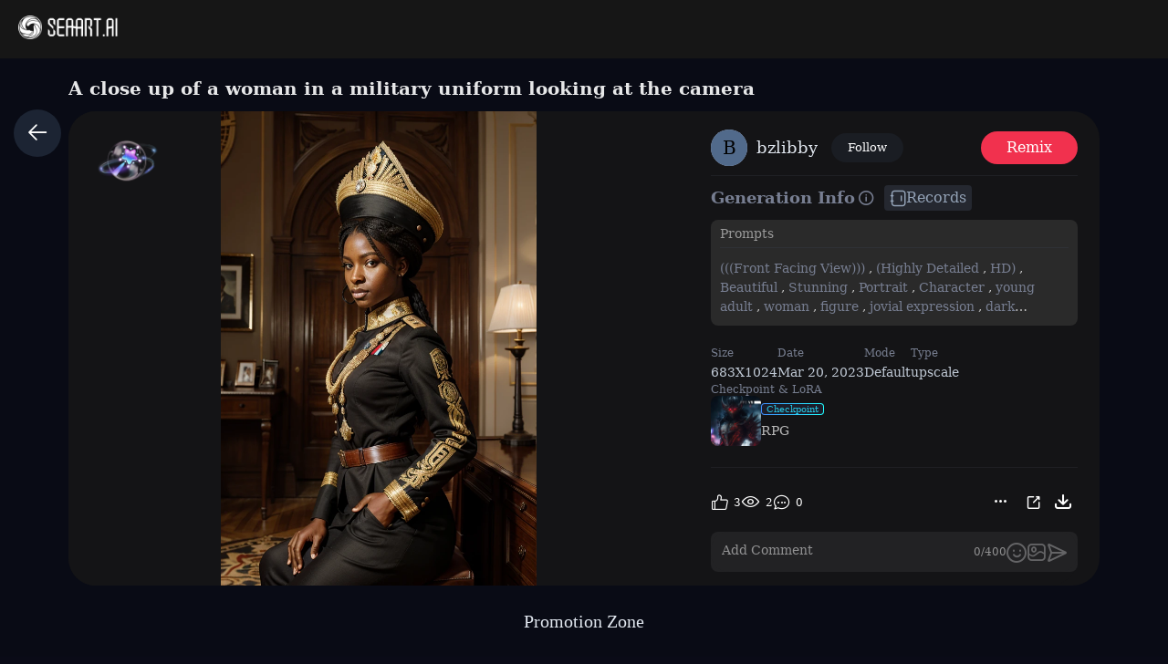

--- FILE ---
content_type: text/html; charset=utf-8
request_url: https://www.seaart.ai/explore/detail/3e03f1861c12c0bfda23764906179580
body_size: 38819
content:
<!doctype html>
<html data-n-head-ssr lang="en-US" data-n-head="%7B%22lang%22:%7B%22ssr%22:%22en-US%22%7D%7D">
  <head >
    <meta data-n-head="ssr" charset="utf-8"><meta data-n-head="ssr" name="viewport" content="width=device-width, initial-scale=1"><meta data-n-head="ssr" name="format-detection" content="telephone=no"><meta data-n-head="ssr" data-hid="yandex-verification" name="yandex-verification" content="9e7cacac1fde7bf3"><meta data-n-head="ssr" data-hid="charset" charset="utf-8"><meta data-n-head="ssr" data-hid="mobile-web-app-capable" name="mobile-web-app-capable" content="yes"><meta data-n-head="ssr" data-hid="apple-mobile-web-app-title" name="apple-mobile-web-app-title" content="SeaArt AI"><meta data-n-head="ssr" data-hid="theme-color" name="theme-color" content="#000000"><meta data-n-head="ssr" data-hid="og:image:width" name="og:image:width" property="og:image:width" content="48"><meta data-n-head="ssr" data-hid="og:image:height" name="og:image:height" property="og:image:height" content="48"><meta data-n-head="ssr" data-hid="og:image:type" name="og:image:type" property="og:image:type" content="image/webp"><meta data-n-head="ssr" data-hid="google-site-verification" name="google-site-verification" content="Y5FblrFrB7sAFyw1h4gM3T8QsV-R6HvMcZC8_osNeMA"><meta data-n-head="ssr" data-hid="og:type" name="og:type" content="website"><meta data-n-head="ssr" data-hid="i18n-og" property="og:locale" content="en_US"><meta data-n-head="ssr" data-hid="i18n-og-alt-zh-CN" property="og:locale:alternate" content="zh_CN"><meta data-n-head="ssr" data-hid="i18n-og-alt-zh-TW" property="og:locale:alternate" content="zh_TW"><meta data-n-head="ssr" data-hid="i18n-og-alt-ar-SY" property="og:locale:alternate" content="ar_SY"><meta data-n-head="ssr" data-hid="i18n-og-alt-ja-JP" property="og:locale:alternate" content="ja_JP"><meta data-n-head="ssr" data-hid="i18n-og-alt-ko-KR" property="og:locale:alternate" content="ko_KR"><meta data-n-head="ssr" data-hid="i18n-og-alt-de-DE" property="og:locale:alternate" content="de_DE"><meta data-n-head="ssr" data-hid="i18n-og-alt-fr-FR" property="og:locale:alternate" content="fr_FR"><meta data-n-head="ssr" data-hid="i18n-og-alt-ru-RU" property="og:locale:alternate" content="ru_RU"><meta data-n-head="ssr" data-hid="i18n-og-alt-es-ES" property="og:locale:alternate" content="es_ES"><meta data-n-head="ssr" data-hid="i18n-og-alt-pt-PT" property="og:locale:alternate" content="pt_PT"><meta data-n-head="ssr" data-hid="i18n-og-alt-th-TH" property="og:locale:alternate" content="th_TH"><meta data-n-head="ssr" data-hid="i18n-og-alt-id-ID" property="og:locale:alternate" content="id_ID"><meta data-n-head="ssr" data-hid="i18n-og-alt-it-IT" property="og:locale:alternate" content="it_IT"><meta data-n-head="ssr" data-hid="i18n-og-alt-vi-VN" property="og:locale:alternate" content="vi_VN"><meta data-n-head="ssr" data-hid="i18n-og-alt-tr-TR" property="og:locale:alternate" content="tr_TR"><meta data-n-head="ssr" data-hid="description" name="description" content="(((Front Facing View))), (Highly Detailed, HD), Beautiful, Stunning, Portrait, Character, young adult, woman, figure, jovial expression, dark skintone, relaxed black hair, dark brown eyes, wearing black victorian era military uniform, stiff fabric with blue stitching, (Symmetrical Detailed Eyes)"><meta data-n-head="ssr" data-hid="keywords" name="keywords" content="portrait,realistic,technology,characterV2,realisticV2"><meta data-n-head="ssr" data-hid="og:title" property="og:title" content="A close up of a woman in a military uniform looking at the camera"><meta data-n-head="ssr" data-hid="og:description" property="og:description" content="(((Front Facing View))), (Highly Detailed, HD), Beautiful, Stunning, Portrait, Character, young adult, woman, figure, jovial expression, dark skintone, relaxed black hair, dark brown eyes, wearing black victorian era military uniform, stiff fabric with blue stitching, (Symmetrical Detailed Eyes) #SeaArt #AIart #AIイラスト #stablediffusion"><meta data-n-head="ssr" data-hid="og:image" name="og:image" content="https://image.cdn2.seaart.me/2024-10-20/csaj6s5e878c73donga0/307069acab6f9b106d470193455b0a19f7397aa7_high.webp"><meta data-n-head="ssr" data-hid="og:site_name" property="og:site_name" content="https://www.seaart.ai"><meta data-n-head="ssr" data-hid="og:url" property="og:url" content="https://www.seaart.ai/explore/detail/3e03f1861c12c0bfda23764906179580?source=share_link"><meta data-n-head="ssr" name="twitter:url" content="https://www.seaart.ai/explore/detail/3e03f1861c12c0bfda23764906179580?source=share_link"><meta data-n-head="ssr" data-hid="twitter:image" name="twitter:image" content="https://image.cdn2.seaart.me/2024-10-20/csaj6s5e878c73donga0/307069acab6f9b106d470193455b0a19f7397aa7_high.webp"><meta data-n-head="ssr" property="twitter:image" content="https://image.cdn2.seaart.me/2024-10-20/csaj6s5e878c73donga0/307069acab6f9b106d470193455b0a19f7397aa7_high.webp"><meta data-n-head="ssr" name="twitter:title" content="A close up of a woman in a military uniform looking at the camera"><meta data-n-head="ssr" name="twitter:description" content="(((Front Facing View))), (Highly Detailed, HD), Beautiful, Stunning, Portrait, Character, young adult, woman, figure, jovial expression, dark skintone, relaxed black hair, dark brown eyes, wearing black victorian era military uniform, stiff fabric with blue stitching, (Symmetrical Detailed Eyes)"><meta data-n-head="ssr" name="twitter:site" content="@SeaArt_Ai"><meta data-n-head="ssr" name="twitter:creator" content="bzlibby"><meta data-n-head="ssr" name="twitter:card" content="summary_large_image"><title>A close up of a woman in a military uniform looking at the camera - SeaArt AI</title><base href="/"><link data-n-head="ssr" rel="icon" type="image/x-icon" href="/favicon.ico"><link data-n-head="ssr" rel="apple-touch-icon" href="/apple-touch-icon.png"><link data-n-head="ssr" rel="apple-touch-icon-precomposed" href="/apple-touch-icon-precomposed.png"><link data-n-head="ssr" rel="preconnect" href="https://cdn1.resource-static-cdn.seaart.me"><link data-n-head="ssr" rel="dns-prefetch" href="https://cdn1.resource-static-cdn.seaart.me"><link data-n-head="ssr" data-hid="shortcut-icon" rel="shortcut icon" href="https://image.cdn2.seaart.ai/icon/logo144new.webp"><link data-n-head="ssr" data-hid="apple-touch-icon" rel="apple-touch-icon" href="https://image.cdn2.seaart.ai/icon/logo48new.webp" sizes="48x48"><link data-n-head="ssr" rel="manifest" href="https://cdn1.resource-static-cdn.seaart.me/web/prod/manifest.3080c111.json" data-hid="manifest"><link data-n-head="ssr" data-hid="i18n-alt-en" rel="alternate" href="https://www.seaart.ai/explore/detail/3e03f1861c12c0bfda23764906179580" hreflang="en"><link data-n-head="ssr" data-hid="i18n-alt-en-US" rel="alternate" href="https://www.seaart.ai/explore/detail/3e03f1861c12c0bfda23764906179580" hreflang="en-US"><link data-n-head="ssr" data-hid="i18n-alt-zh" rel="alternate" href="https://www.seaart.ai/zhCN/explore/detail/3e03f1861c12c0bfda23764906179580" hreflang="zh"><link data-n-head="ssr" data-hid="i18n-alt-zh-CN" rel="alternate" href="https://www.seaart.ai/zhCN/explore/detail/3e03f1861c12c0bfda23764906179580" hreflang="zh-CN"><link data-n-head="ssr" data-hid="i18n-alt-zh-TW" rel="alternate" href="https://www.seaart.ai/zhTW/explore/detail/3e03f1861c12c0bfda23764906179580" hreflang="zh-TW"><link data-n-head="ssr" data-hid="i18n-alt-ar" rel="alternate" href="https://www.seaart.ai/ar/explore/detail/3e03f1861c12c0bfda23764906179580" hreflang="ar"><link data-n-head="ssr" data-hid="i18n-alt-ar-SY" rel="alternate" href="https://www.seaart.ai/ar/explore/detail/3e03f1861c12c0bfda23764906179580" hreflang="ar-SY"><link data-n-head="ssr" data-hid="i18n-alt-ja" rel="alternate" href="https://www.seaart.ai/ja/explore/detail/3e03f1861c12c0bfda23764906179580" hreflang="ja"><link data-n-head="ssr" data-hid="i18n-alt-ja-JP" rel="alternate" href="https://www.seaart.ai/ja/explore/detail/3e03f1861c12c0bfda23764906179580" hreflang="ja-JP"><link data-n-head="ssr" data-hid="i18n-alt-ko" rel="alternate" href="https://www.seaart.ai/ko/explore/detail/3e03f1861c12c0bfda23764906179580" hreflang="ko"><link data-n-head="ssr" data-hid="i18n-alt-ko-KR" rel="alternate" href="https://www.seaart.ai/ko/explore/detail/3e03f1861c12c0bfda23764906179580" hreflang="ko-KR"><link data-n-head="ssr" data-hid="i18n-alt-de" rel="alternate" href="https://www.seaart.ai/de/explore/detail/3e03f1861c12c0bfda23764906179580" hreflang="de"><link data-n-head="ssr" data-hid="i18n-alt-de-DE" rel="alternate" href="https://www.seaart.ai/de/explore/detail/3e03f1861c12c0bfda23764906179580" hreflang="de-DE"><link data-n-head="ssr" data-hid="i18n-alt-fr" rel="alternate" href="https://www.seaart.ai/fr/explore/detail/3e03f1861c12c0bfda23764906179580" hreflang="fr"><link data-n-head="ssr" data-hid="i18n-alt-fr-FR" rel="alternate" href="https://www.seaart.ai/fr/explore/detail/3e03f1861c12c0bfda23764906179580" hreflang="fr-FR"><link data-n-head="ssr" data-hid="i18n-alt-ru" rel="alternate" href="https://www.seaart.ai/ru/explore/detail/3e03f1861c12c0bfda23764906179580" hreflang="ru"><link data-n-head="ssr" data-hid="i18n-alt-ru-RU" rel="alternate" href="https://www.seaart.ai/ru/explore/detail/3e03f1861c12c0bfda23764906179580" hreflang="ru-RU"><link data-n-head="ssr" data-hid="i18n-alt-es" rel="alternate" href="https://www.seaart.ai/es/explore/detail/3e03f1861c12c0bfda23764906179580" hreflang="es"><link data-n-head="ssr" data-hid="i18n-alt-es-ES" rel="alternate" href="https://www.seaart.ai/es/explore/detail/3e03f1861c12c0bfda23764906179580" hreflang="es-ES"><link data-n-head="ssr" data-hid="i18n-alt-pt" rel="alternate" href="https://www.seaart.ai/pt/explore/detail/3e03f1861c12c0bfda23764906179580" hreflang="pt"><link data-n-head="ssr" data-hid="i18n-alt-pt-PT" rel="alternate" href="https://www.seaart.ai/pt/explore/detail/3e03f1861c12c0bfda23764906179580" hreflang="pt-PT"><link data-n-head="ssr" data-hid="i18n-alt-th" rel="alternate" href="https://www.seaart.ai/th/explore/detail/3e03f1861c12c0bfda23764906179580" hreflang="th"><link data-n-head="ssr" data-hid="i18n-alt-th-TH" rel="alternate" href="https://www.seaart.ai/th/explore/detail/3e03f1861c12c0bfda23764906179580" hreflang="th-TH"><link data-n-head="ssr" data-hid="i18n-alt-id" rel="alternate" href="https://www.seaart.ai/indo/explore/detail/3e03f1861c12c0bfda23764906179580" hreflang="id"><link data-n-head="ssr" data-hid="i18n-alt-id-ID" rel="alternate" href="https://www.seaart.ai/indo/explore/detail/3e03f1861c12c0bfda23764906179580" hreflang="id-ID"><link data-n-head="ssr" data-hid="i18n-alt-it" rel="alternate" href="https://www.seaart.ai/it/explore/detail/3e03f1861c12c0bfda23764906179580" hreflang="it"><link data-n-head="ssr" data-hid="i18n-alt-it-IT" rel="alternate" href="https://www.seaart.ai/it/explore/detail/3e03f1861c12c0bfda23764906179580" hreflang="it-IT"><link data-n-head="ssr" data-hid="i18n-alt-vi" rel="alternate" href="https://www.seaart.ai/vi/explore/detail/3e03f1861c12c0bfda23764906179580" hreflang="vi"><link data-n-head="ssr" data-hid="i18n-alt-vi-VN" rel="alternate" href="https://www.seaart.ai/vi/explore/detail/3e03f1861c12c0bfda23764906179580" hreflang="vi-VN"><link data-n-head="ssr" data-hid="i18n-alt-tr" rel="alternate" href="https://www.seaart.ai/tr/explore/detail/3e03f1861c12c0bfda23764906179580" hreflang="tr"><link data-n-head="ssr" data-hid="i18n-alt-tr-TR" rel="alternate" href="https://www.seaart.ai/tr/explore/detail/3e03f1861c12c0bfda23764906179580" hreflang="tr-TR"><link data-n-head="ssr" data-hid="i18n-xd" rel="alternate" href="https://www.seaart.ai/explore/detail/3e03f1861c12c0bfda23764906179580" hreflang="x-default"><link data-n-head="ssr" data-hid="i18n-can" rel="canonical" href="https://www.seaart.ai/explore/detail/3e03f1861c12c0bfda23764906179580"><link data-n-head="ssr" rel="canonical" href="https://www.seaart.ai/explore/detail/3e03f1861c12c0bfda23764906179580?source=share_link"><script data-n-head="ssr">
      (function(w,d,s,l,i){w[l]=w[l]||[];w[l].push({'gtm.start':
      new Date().getTime(),event:'gtm.js'});var f=d.getElementsByTagName(s)[0],
      j=d.createElement(s),dl=l!='dataLayer'?'&l='+l:'';j.async=true;j.src=
      'https://www.googletagmanager.com/gtm.js?id='+i+dl;f.parentNode.insertBefore(j,f);
      })(window,document,'script','dataLayer','GTM-TVBKQXD2');
    </script><script data-n-head="ssr" type="application/ld+json">{"@context":"https://schema.org","@type":"ImageObject","contentUrl":"https://image.cdn2.seaart.me/2024-10-20/csaj6s5e878c73donga0/307069acab6f9b106d470193455b0a19f7397aa7_high.webp","creator":{"name":"bzlibby","@type":"Person"},"creditText":"bzlibby","copyrightNotice":"bzlibby","license":"https://image6.cdn.seaart.me/20230808/9598893d-2207-4b30-9036-bf5b026232bf.html","acquireLicensePage":"https://image6.cdn.seaart.me/20230808/9598893d-2207-4b30-9036-bf5b026232bf.html"}</script><link rel="stylesheet" href="https://cdn1.resource-static-cdn.seaart.me/web/prod/css/dd6f0f0.css"><link rel="stylesheet" href="https://cdn1.resource-static-cdn.seaart.me/web/prod/css/81e6980.css"><link rel="stylesheet" href="https://cdn1.resource-static-cdn.seaart.me/web/prod/css/87e99d9.css"><link rel="stylesheet" href="https://cdn1.resource-static-cdn.seaart.me/web/prod/css/06bf8db.css"><link rel="stylesheet" href="https://cdn1.resource-static-cdn.seaart.me/web/prod/css/c8be847.css"><link rel="stylesheet" href="https://cdn1.resource-static-cdn.seaart.me/web/prod/css/8fda076.css"><link rel="stylesheet" href="https://cdn1.resource-static-cdn.seaart.me/web/prod/css/7d1daa6.css"><link rel="stylesheet" href="https://cdn1.resource-static-cdn.seaart.me/web/prod/css/e777578.css"><link rel="stylesheet" href="https://cdn1.resource-static-cdn.seaart.me/web/prod/css/1de5b1d.css"><link rel="stylesheet" href="https://cdn1.resource-static-cdn.seaart.me/web/prod/css/c88a227.css"><link rel="stylesheet" href="https://cdn1.resource-static-cdn.seaart.me/web/prod/css/b43bd34.css"><link rel="stylesheet" href="https://cdn1.resource-static-cdn.seaart.me/web/prod/css/0e12cb2.css"><link rel="stylesheet" href="https://cdn1.resource-static-cdn.seaart.me/web/prod/css/4fd6010.css"><link rel="stylesheet" href="https://cdn1.resource-static-cdn.seaart.me/web/prod/css/59e28f9.css"><link rel="stylesheet" href="https://cdn1.resource-static-cdn.seaart.me/web/prod/css/dda9627.css"><link rel="stylesheet" href="https://cdn1.resource-static-cdn.seaart.me/web/prod/css/ec64e3e.css"><link rel="stylesheet" href="https://cdn1.resource-static-cdn.seaart.me/web/prod/css/91b478e.css"><link rel="stylesheet" href="https://cdn1.resource-static-cdn.seaart.me/web/prod/css/68b96c6.css"><link rel="stylesheet" href="https://cdn1.resource-static-cdn.seaart.me/web/prod/css/bbcc576.css"><link rel="stylesheet" href="https://cdn1.resource-static-cdn.seaart.me/web/prod/css/60995d7.css"><link rel="stylesheet" href="https://cdn1.resource-static-cdn.seaart.me/web/prod/css/66f9c66.css"><link rel="stylesheet" href="https://cdn1.resource-static-cdn.seaart.me/web/prod/css/52ad513.css"><link rel="stylesheet" href="https://cdn1.resource-static-cdn.seaart.me/web/prod/css/56d5e78.css"><link rel="stylesheet" href="https://cdn1.resource-static-cdn.seaart.me/web/prod/css/8ff505b.css"><link rel="stylesheet" href="https://cdn1.resource-static-cdn.seaart.me/web/prod/css/c32c240.css"><link rel="stylesheet" href="https://cdn1.resource-static-cdn.seaart.me/web/prod/css/6c4d0fe.css">
  </head>
  <body >
    <div data-server-rendered="true" id="__nuxt"><div id="__layout"><div id="app" data-v-76dc97de><section class="el-container container-wraper is-vertical" data-v-76dc97de><header data-group="page-header" class="el-header" style="height:62px;padding:0;top:0;position:fixed;z-index:101;" data-v-76dc97de><div class="top-banner" style="display:none;" data-v-0348289a data-v-76dc97de><a href="/mall?dotFrom=svip_banner" class="discount-banner-bg" data-v-0348289a><!----></a> <span aria-label="Close" class="close-btn" data-v-0348289a>×</span></div> <div class="top-menu" data-v-73d8faca data-v-76dc97de><div class="left-tabs" data-v-73d8faca><div data-hand class="menu-icon flex_c_m" style="display:none;" data-v-73d8faca><i class="iconfont icon-menu" data-v-73d8faca></i></div> <a href="/" data-text="" class="web-logo canary" data-v-73d8faca><img src="https://cdn1.resource-static-cdn.seaart.me/web/prod/img/home-nav-logo.5792026.png" alt="SeaArt AI" class="logo" data-v-73d8faca></a> <span class="company-name" style="display:none;" data-v-73d8faca>
      Enterprise Version
    </span> <div data-v-e6af92cc data-v-73d8faca><div class="tabs-list-box flex" data-v-e6af92cc></div></div></div> <div class="middle-search-area" data-v-73d8faca><!----></div> <div class="right-icons" data-v-73d8faca><!----></div></div></header> <section class="el-container body-container" style="padding:62px 0 0 0px;" data-v-76dc97de><div class="image-gallery" data-v-3c235322 data-v-76dc97de><!----> <div class="mobile-back-to" data-v-3c235322><i class="el-icon-back" data-v-3c235322></i></div> <div class="imgpage-content flex" data-v-3c235322><div data-group="work-page-image-info" class="imgpage-inner" data-v-3c235322><div class="imgpage-image-hold w-full" data-v-6111696a data-v-3c235322><div class="imgpage-image-info-container m60" data-v-6111696a><h1 class="seo-title text-no-wrap" style="width:900px;" data-v-6111696a data-v-3c235322>
              A close up of a woman in a military uniform looking at the camera
            </h1>  <div class="imgpage-image flex" style="width:;" data-v-6111696a data-v-3c235322><div class="image-container flex" data-v-6111696a data-v-3c235322><img alt="(((Front Facing View))), (Highly Detailed, HD), Beautiful, Stunning, Portrait, Character, young adult, woman, figure, jovial expression, dark skintone, relaxed black hair, dark brown eyes, wearing black victorian era military uniform, stiff fabric with blue stitching, (Symmetrical Detailed Eyes)" src="https://image.cdn2.seaart.me/2024-10-20/csaj6s5e878c73donga0/307069acab6f9b106d470193455b0a19f7397aa7_high.webp" width="683" height="1024" data-v-6111696a data-v-3c235322> <div class="tips-button-box tips-btn" data-v-75b2a6b2 data-v-3c235322><div class="btn-img" data-v-75b2a6b2><img src="https://image.cdn2.seaart.me/static/web/play_entrace_icon.png" alt="image" data-v-75b2a6b2></div> <div class="tips-text" style="display:none;" data-v-75b2a6b2></div></div></div> <div class="quick-operate-buttons" style="display:none;" data-v-6111696a data-v-3c235322><div class="button-container" data-v-6111696a data-v-3c235322><div class="single-picture-container" data-v-6111696a data-v-3c235322><!----><!----><!----><!----><!----><!----><!----><!----><!----><!----></div></div></div></div> <div class="imgpage-info" style="width:450px;padding:0 24px;" data-v-6111696a data-v-3c235322><div class="author flex" data-v-6a33d82b data-v-3c235322><div class="left flex" data-v-6a33d82b><div class="head" style="background-color:#ADB8CD;" data-v-6a33d82b><div class="base-avatar" style="width:40px;height:40px;" data-v-02dafc6a data-v-6a33d82b><div class="base-container" style="background-color:#516a8b;" data-v-02dafc6a><img loading="lazy" width="40" height="40" src="" alt="avatar" class="base-image" style="display:none;" data-v-02dafc6a> <div class="base-text" style="font-size:20px;display:;" data-v-02dafc6a>
      B
    </div></div> <!----></div></div> <div class="name" data-v-6a33d82b><a href="/user/bzlibby" rel="nofollow" class="personal-info-a" data-v-6a33d82b>
        bzlibby
      </a> </div> <button type="button" data-event="click_follow" data-id="bzlibby" class="el-button follow el-button--default" data-v-6a33d82b><!----><!----><span>
      Follow
    </span></button></div> <div class="right" data-v-6a33d82b><button class="right-btn button-try disabled" data-v-6a33d82b data-v-3c235322>
                Remix
              </button></div></div> <div class="cmt-comments" data-v-623b74f1 data-v-3c235322><!----> <div class="commMain" data-v-623b74f1><div class="create-info-container" data-v-623b74f1 data-v-3c235322><span class="create-info-item-title" data-v-623b74f1 data-v-3c235322>Generation Info</span> <span data-v-623b74f1 data-v-3c235322><span data-v-3c235322><div role="tooltip" id="el-popover-6629" aria-hidden="true" class="el-popover el-popper" style="width:320px;display:none;"><!----><div class="image-meta" data-v-3afa3092 data-v-3c235322><!----> <!----> <!----> <!----> <div class="btn-box" data-v-3afa3092><div class="btn" data-v-3afa3092>Remix</div></div></div> </div><span class="el-popover__reference-wrapper"><i class="iconfont icon-notification work-tips" data-v-3c235322></i></span></span></span> <div class="note-vitor-record" data-v-623b74f1 data-v-3c235322><i class="iconfont icon-BIJI" data-v-623b74f1 data-v-3c235322></i> <span data-v-623b74f1 data-v-3c235322>Records</span></div></div> <div class="c-prompt-container" data-v-94a0c3bc data-v-3c235322><div class="prompt-container-title" data-v-94a0c3bc><span data-v-94a0c3bc>Prompts</span></div> <div class="prompt-container-content" data-v-94a0c3bc><span class="prompt-text" data-v-94a0c3bc><a href="/search/(((Front Facing View)))" data-search-keyword="(((Front Facing View)))" data-event="click_prompt_search" data-eventName="log_action_front_search" class="text-segment" data-v-94a0c3bc>
            (((Front Facing View)))
          </a><span data-v-94a0c3bc>,</span><a href="/search/ (Highly Detailed" data-search-keyword=" (Highly Detailed" data-event="click_prompt_search" data-eventName="log_action_front_search" class="text-segment" data-v-94a0c3bc>
             (Highly Detailed
          </a><span data-v-94a0c3bc>,</span><a href="/search/ HD)" data-search-keyword=" HD)" data-event="click_prompt_search" data-eventName="log_action_front_search" class="text-segment" data-v-94a0c3bc>
             HD)
          </a><span data-v-94a0c3bc>,</span><a href="/search/ Beautiful" data-search-keyword=" Beautiful" data-event="click_prompt_search" data-eventName="log_action_front_search" class="text-segment" data-v-94a0c3bc>
             Beautiful
          </a><span data-v-94a0c3bc>,</span><a href="/search/ Stunning" data-search-keyword=" Stunning" data-event="click_prompt_search" data-eventName="log_action_front_search" class="text-segment" data-v-94a0c3bc>
             Stunning
          </a><span data-v-94a0c3bc>,</span><a href="/search/ Portrait" data-search-keyword=" Portrait" data-event="click_prompt_search" data-eventName="log_action_front_search" class="text-segment" data-v-94a0c3bc>
             Portrait
          </a><span data-v-94a0c3bc>,</span><a href="/search/ Character" data-search-keyword=" Character" data-event="click_prompt_search" data-eventName="log_action_front_search" class="text-segment" data-v-94a0c3bc>
             Character
          </a><span data-v-94a0c3bc>,</span><a href="/search/ young adult" data-search-keyword=" young adult" data-event="click_prompt_search" data-eventName="log_action_front_search" class="text-segment" data-v-94a0c3bc>
             young adult
          </a><span data-v-94a0c3bc>,</span><a href="/search/ woman" data-search-keyword=" woman" data-event="click_prompt_search" data-eventName="log_action_front_search" class="text-segment" data-v-94a0c3bc>
             woman
          </a><span data-v-94a0c3bc>,</span><a href="/search/ figure" data-search-keyword=" figure" data-event="click_prompt_search" data-eventName="log_action_front_search" class="text-segment" data-v-94a0c3bc>
             figure
          </a><span data-v-94a0c3bc>,</span><a href="/search/ jovial expression" data-search-keyword=" jovial expression" data-event="click_prompt_search" data-eventName="log_action_front_search" class="text-segment" data-v-94a0c3bc>
             jovial expression
          </a><span data-v-94a0c3bc>,</span><a href="/search/ dark skintone" data-search-keyword=" dark skintone" data-event="click_prompt_search" data-eventName="log_action_front_search" class="text-segment" data-v-94a0c3bc>
             dark skintone
          </a><span data-v-94a0c3bc>,</span><a href="/search/ relaxed black hair" data-search-keyword=" relaxed black hair" data-event="click_prompt_search" data-eventName="log_action_front_search" class="text-segment" data-v-94a0c3bc>
             relaxed black hair
          </a><span data-v-94a0c3bc>,</span><a href="/search/ dark brown eyes" data-search-keyword=" dark brown eyes" data-event="click_prompt_search" data-eventName="log_action_front_search" class="text-segment" data-v-94a0c3bc>
             dark brown eyes
          </a><span data-v-94a0c3bc>,</span><a href="/search/ wearing black victorian era military uniform" data-search-keyword=" wearing black victorian era military uniform" data-event="click_prompt_search" data-eventName="log_action_front_search" class="text-segment" data-v-94a0c3bc>
             wearing black victorian era military uniform
          </a><span data-v-94a0c3bc>,</span><a href="/search/ stiff fabric with blue stitching" data-search-keyword=" stiff fabric with blue stitching" data-event="click_prompt_search" data-eventName="log_action_front_search" class="text-segment" data-v-94a0c3bc>
             stiff fabric with blue stitching
          </a><span data-v-94a0c3bc>,</span><a href="/search/ (Symmetrical Detailed Eyes)" data-search-keyword=" (Symmetrical Detailed Eyes)" data-event="click_prompt_search" data-eventName="log_action_front_search" class="text-segment" data-v-94a0c3bc>
             (Symmetrical Detailed Eyes)
          </a> <span class="prompt-actions-inline" data-v-94a0c3bc><span class="prompt-action-btn-inline" data-v-94a0c3bc><i class="iconfont icon-copy" data-v-94a0c3bc></i></span> <span class="prompt-action-btn-inline" data-v-94a0c3bc><i class="iconfont icon-translate1" data-v-94a0c3bc></i></span></span></span></div></div> <!----> <div class="model-info" data-v-623b74f1 data-v-3c235322><div class="meta-content flex flex-col el-row el-row--flex" data-v-3c235322><div class="info flex" data-v-3c235322><span class="item" data-v-3c235322><div class="name" data-v-3c235322>Size</div> <div class="value" data-v-3c235322>
                          683X1024
                        </div></span> <span class="item" data-v-3c235322><div class="name" data-v-3c235322>Date</div> <div class="value" data-v-3c235322>Mar 20, 2023</div></span> <span class="item" data-v-3c235322><div class="name" data-v-3c235322>Mode</div> <div class="value" data-v-3c235322>
                          Default
                        </div></span> <span class="item" data-v-3c235322><div class="name" data-v-3c235322>Type</div> <div class="value" data-v-3c235322>
                          upscale
                        </div></span></div></div> <div class="model-seo-name" data-v-623b74f1 data-v-3c235322>
                    Checkpoint &amp; LoRA
                  </div> <div class="models flex flex-wrap" data-v-623b74f1 data-v-3c235322><a href="/models/detail/aab4fa1ba47f6d4af0f0bbe22dfbffac" class="model-item flex items-center" data-v-623b74f1 data-v-3c235322><img src="https://image.cdn2.seaart.me/temp-convert-webp/highwebp/static/images/20231113/84f45ca7bd997428401768e7b8eeaa2c_low.webp" alt="RPG" class="model-cover" data-v-623b74f1 data-v-3c235322> <div class="model-cont flex flex-col" data-v-623b74f1 data-v-3c235322><div class="model-type" data-v-623b74f1 data-v-3c235322><span data-v-623b74f1 data-v-3c235322>Checkpoint</span></div> <div class="model-name text-no-wrap-2" data-v-623b74f1 data-v-3c235322>RPG</div></div></a></div> <!----> <!----> <!----></div> <!----> <!----> <div class="commCnt" data-v-623b74f1><div class="commNum" data-v-623b74f1>
        0 comment
      </div> </div></div> <div class="commInput" data-v-623b74f1><div class="commFunBar" data-v-623b74f1><div class="funBarBnt" data-v-623b74f1><div data-event="waterfall-like" data-id="3e03f1861c12c0bfda23764906179580" data-info="{&quot;isLiked&quot;:true}" class="commFunNum" style="display:;" data-v-623b74f1><i class="iconfont icon-like" data-v-623b74f1></i> <span data-v-623b74f1>3</span></div> <div data-v-623b74f1><!----></div> <div class="commFunNum" data-v-623b74f1><i class="iconfont icon-work-show" data-v-623b74f1></i> <span data-v-623b74f1>2</span></div> <div class="commFunNum" data-v-623b74f1><i class="el-icon-chat-dot-round" data-v-623b74f1></i> <span data-v-623b74f1>0</span></div></div> <div class="commFunBarRight flex" data-v-623b74f1><div class="commFunNum" data-v-623b74f1 data-v-3c235322><span data-v-3c235322><div role="tooltip" id="el-popover-1400" aria-hidden="true" class="el-popover el-popper my-popover" style="width:100px;display:none;"><!----><div class="pop-btns flex" data-v-3c235322><div data-event="not_interest" data-id="3e03f1861c12c0bfda23764906179580" data-type="1" data-desc="不感兴趣按钮点击" data-v-0bdc1f7d data-v-3c235322><button data-v-0bdc1f7d data-v-3c235322>
                          Not Interested
                        </button></div> <div data-event="click_report" data-id="csaj765e878c73ake8p0" data-type="1" data-desc="举报按钮点击" data-v-7ca32040 data-v-3c235322><button data-v-7ca32040 data-v-3c235322>
                          Report
                        </button> <div class="el-dialog__wrapper" style="display:none;" data-v-8869d288 data-v-7ca32040><div role="dialog" aria-modal="true" aria-label="dialog" class="el-dialog hy-report-modal-box" style="margin-top:15vh;width:690px;"><div class="el-dialog__header"><span class="el-dialog__title"></span><!----></div><!----><!----></div></div></div> <button data-event="activeImg?.primary == 1 ? 'click_hide' : 'click_show'" data-id="3e03f1861c12c0bfda23764906179580" style="display:none;" data-v-3c235322>
                        Private
                      </button> <button data-event="click_appeal" data-id="3e03f1861c12c0bfda23764906179580" style="display:none;" data-v-3c235322>
                        Appeal
                      </button> <button data-event="click_delete" data-id="3e03f1861c12c0bfda23764906179580" style="display:none;" data-v-3c235322>
                        Delete
                      </button></div> </div><span class="el-popover__reference-wrapper"><button style="color:#ffffff;" data-v-3c235322><i class="iconfont icon-more" data-v-3c235322></i></button></span></span></div> <button data-event="click_share" data-id="3e03f1861c12c0bfda23764906179580" class="commFunNum" data-v-623b74f1 data-v-3c235322><i class="iconfont icon-share-icon" data-v-623b74f1 data-v-3c235322></i></button> <button class="commFunNum" data-v-623b74f1 data-v-3c235322><i class="iconfont icon-icon-Download" data-v-623b74f1 data-v-3c235322></i></button></div></div> <div class="input-box-container" data-v-623b74f1><div class="inputBox" data-v-623b74f1><textarea maxlength="400" placeholder="Add Comment" rows="1" data-v-623b74f1></textarea> <div class="input-actions" data-v-623b74f1><div class="char-count" data-v-623b74f1>0/400</div> <div class="icon-btn" data-v-623b74f1><i class="iconfont icon-emoji" style="font-size:22px;color:#646466;" data-v-623b74f1></i> <i class="iconfont icon-jianpan" style="font-size:22px;color:#646466;display:none;" data-v-623b74f1></i></div> <div class="icon-btn" data-v-623b74f1><i class="iconfont icon-picture" style="font-size:22px;color:#646466;" data-v-623b74f1></i></div> <div class="icon-btn" data-v-623b74f1><i class="iconfont icon-Comment_send" style="font-size:22px;color:#646466;" data-v-623b74f1></i></div></div></div> <div class="image-preview" style="display:none;" data-v-f010f36c data-v-623b74f1></div></div></div> <div id="reverseLoadDiv" data-v-623b74f1></div> <span class="popover-editor" style="display:none;" data-v-623b74f1><div role="tooltip" id="el-popover-620" aria-hidden="true" class="el-popover el-popper" style="width:undefinedpx;display:none;"><!----><div class="editor-emoji-panel-section" style="display:none;" data-v-623b74f1><div data-v-623b74f1> <!----></div></div></div><span class="el-popover__reference-wrapper"></span></span> <div data-v-2a2fd426 data-v-623b74f1><!----> <div class="el-dialog__wrapper" style="display:none;" data-v-06647cf1 data-v-2a2fd426><div role="dialog" aria-modal="true" aria-label="dialog" class="el-dialog link-upload-modal-box custom-dialog" style="margin-top:15vh;width:407px;"><div class="el-dialog__header"><span class="el-dialog__title"></span><button type="button" aria-label="Close" class="el-dialog__headerbtn"><i class="el-dialog__close el-icon el-icon-close"></i></button></div><!----><!----></div></div></div> <!----> <div class="el-dialog__wrapper" style="display:none;" data-v-8869d288 data-v-623b74f1><div role="dialog" aria-modal="true" aria-label="dialog" class="el-dialog hy-report-modal-box" style="margin-top:15vh;width:690px;"><div class="el-dialog__header"><span class="el-dialog__title"></span><!----></div><!----><!----></div></div></div></div></div></div> <div class="imgpage-related" data-v-3c235322><h2 class="title-div" data-v-3c235322><span class="title" data-v-3c235322>Promotion Zone</span></h2> <div style="min-height:244px;" data-v-bc6bc42a data-v-3c235322><div class="swipeab-leList" style="margin-top:0px;height:initial;" data-v-6d09f2a7 data-v-bc6bc42a><div class="swipeab-icon-box swipeab-icon-box-left" style="width:40px;display:none;" data-v-6d09f2a7><div class="icon-bnt" style="width:40px;height:40px;margin-top:0;" data-v-6d09f2a7><i class="el-icon-arrow-left" data-v-6d09f2a7></i></div></div> <div class="scroll-area" data-v-6d09f2a7><div class="content" data-v-6d09f2a7><div class="list" style="align-items:flex-start;gap:16px;padding-top:8px;padding-bottom:8px;" data-v-6d09f2a7><div style="width:182px;height:100%;" data-v-64dee974 data-v-bc6bc42a><a href="" target="_blank" log-exposure="{&quot;type&quot;:13,&quot;id&quot;:&quot;d1d7gb5e878c73cngae0&quot;,&quot;pt&quot;:&quot;&quot;,&quot;position&quot;:&quot;&quot;,&quot;index&quot;:0}" class="base-card-box gl-exposure-node" data-v-64dee974><div class="hy-colorful-border-maxbox" style="height:100%;" data-v-71dbff78 data-v-64dee974><!----> <!----> <!----> <div data-nsfw="0" data-event="module-box-click" data-desc="瀑布流卡片主体内容点击" data-id="d1d7gb5e878c73cngae0" data-type="13" data-index="0" data-position="" data-info="{}" class="content-box" style="height:244px;border-radius:undefinedpx;" data-v-71dbff78 data-v-64dee974><div enableLoadError="" class="image-item-box" data-v-9a0465aa data-v-64dee974><img src="https://image.cdn2.seaart.me/temp-convert-webp/highwebp/20250624/8c589a3f-89c6-4596-81c0-7fa4e6a51f7b_low.webp?format=webp&amp;quality=low&amp;maxsize=480,0" alt="Anime to Live Action（4）" loading="lazy" crossorigin="anonymous" fetchpriority="high" class="bg-image" data-v-9a0465aa></div> <!----> <!----> <!----> <div class="left-mark flex_c_m" data-v-71dbff78 data-v-64dee974><div data-v-b58862da data-v-64dee974><div class="mark-box flex_c_m" data-v-b58862da><i class="iconfont icon-icon_jiedian" data-v-b58862da></i></div> <!----> <!----> <!----> <!----> <!----></div></div> <div class="right-mark flex_c_m" data-v-71dbff78 data-v-64dee974><!----></div> <!----> <div class="hover-mask-box" data-v-71dbff78 data-v-64dee974><!----></div> <!----> <!----> <!----> <!----> <!----> <!----> <!----> <!----> <!----></div></div> <div class="card-info-box" style="padding-bottom:0;" data-v-8e5a2ec4 data-v-64dee974><div class="title-name flex_m" data-v-8e5a2ec4><!----> <img alt="icon" class="card-title-icon card-icon-none" style="display:none;" data-v-14646165 data-v-8e5a2ec4> <div data-id="d1d7gb5e878c73cngae0" data-type="13" data-desc="瀑布流标题点击" data-index="0" data-position="" data-info="{}" class="left-text line-one" style="font-size:14px;" data-v-8e5a2ec4>
      Anime to Live Action（4）
    </div> <!----></div> <!----> <div class="user-info-box flex_m" data-v-8e5a2ec4><div data-event="author" data-id="d1d7gb5e878c73cngae0" data-type="13" data-desc="瀑布流作者点击" data-index="0" data-position="" data-info="{}" class="user-head flex_m" data-v-8e5a2ec4><div class="user-head-box" data-v-8e5a2ec4><div class="base-avatar" style="width:24px;height:24px;" data-v-02dafc6a data-v-8e5a2ec4><div class="base-container" style="background-color:#516a8b;" data-v-02dafc6a><img loading="lazy" width="24" height="24" src="https://image.cdn2.seaart.me/temp-convert-webp/png/static/avatar/20231121/8900ed98-32d4-485f-9ad8-abec80dc198d_low.webp?format=webp&amp;quality=low&amp;maxsize=120,0" alt="avatar" class="base-image" data-v-02dafc6a> <div class="base-text" style="font-size:12px;display:none;" data-v-02dafc6a>
      D
    </div></div> <!----></div></div> <span class="head-name line-one" data-v-8e5a2ec4>DL</span></div> <div class="info-btns-box flex_m" data-v-8e5a2ec4></div></div> <!----> <!----></div></a></div><div style="width:182px;height:100%;" data-v-64dee974 data-v-bc6bc42a><a href="" target="_blank" log-exposure="{&quot;type&quot;:13,&quot;id&quot;:&quot;ctrf0sle878c73ar2db0&quot;,&quot;pt&quot;:&quot;&quot;,&quot;position&quot;:&quot;&quot;,&quot;index&quot;:1}" class="base-card-box gl-exposure-node" data-v-64dee974><div class="hy-colorful-border-maxbox" style="height:100%;" data-v-71dbff78 data-v-64dee974><!----> <!----> <!----> <div data-nsfw="0" data-event="module-box-click" data-desc="瀑布流卡片主体内容点击" data-id="ctrf0sle878c73ar2db0" data-type="13" data-index="1" data-position="" data-info="{}" class="content-box" style="height:244px;border-radius:undefinedpx;" data-v-71dbff78 data-v-64dee974><div enableLoadError="" class="image-item-box" data-v-9a0465aa data-v-64dee974><img src="https://image.cdn2.seaart.me/temp-convert-webp/highwebp/20250102/c36fccb2-b4f0-44ff-899f-1987b5df7c07_low.webp?format=webp&amp;quality=low&amp;maxsize=480,0" alt="EASY HAIR CHANGER" loading="lazy" crossorigin="anonymous" fetchpriority="high" class="bg-image" data-v-9a0465aa></div> <!----> <!----> <!----> <div class="left-mark flex_c_m" data-v-71dbff78 data-v-64dee974><div data-v-b58862da data-v-64dee974><div class="mark-box flex_c_m" data-v-b58862da><i class="iconfont icon-icon_jiedian" data-v-b58862da></i></div> <!----> <!----> <!----> <!----> <!----></div></div> <div class="right-mark flex_c_m" data-v-71dbff78 data-v-64dee974><!----></div> <!----> <div class="hover-mask-box" data-v-71dbff78 data-v-64dee974><!----></div> <!----> <!----> <!----> <!----> <!----> <!----> <!----> <!----> <!----></div></div> <div class="card-info-box" style="padding-bottom:0;" data-v-8e5a2ec4 data-v-64dee974><div class="title-name flex_m" data-v-8e5a2ec4><!----> <img alt="icon" class="card-title-icon card-icon-none" style="display:none;" data-v-14646165 data-v-8e5a2ec4> <div data-id="ctrf0sle878c73ar2db0" data-type="13" data-desc="瀑布流标题点击" data-index="1" data-position="" data-info="{}" class="left-text line-one" style="font-size:14px;" data-v-8e5a2ec4>
      EASY HAIR CHANGER
    </div> <!----></div> <!----> <div class="user-info-box flex_m" data-v-8e5a2ec4><div data-event="author" data-id="ctrf0sle878c73ar2db0" data-type="13" data-desc="瀑布流作者点击" data-index="1" data-position="" data-info="{}" class="user-head flex_m" data-v-8e5a2ec4><div class="user-head-box" data-v-8e5a2ec4><div class="base-avatar" style="width:24px;height:24px;" data-v-02dafc6a data-v-8e5a2ec4><div class="base-container" style="background-color:#516a8b;" data-v-02dafc6a><img loading="lazy" width="24" height="24" src="https://image.cdn2.seaart.me/static/avatar/20241208/edb49ba9-97a2-40e7-bd0a-4c044c684bce.webp?format=webp&amp;quality=low&amp;maxsize=120,0" alt="avatar" class="base-image" data-v-02dafc6a> <div class="base-text" style="font-size:12px;display:none;" data-v-02dafc6a>
      I
    </div></div> <!----></div></div> <span class="head-name line-one" data-v-8e5a2ec4>IceKiub</span></div> <div class="info-btns-box flex_m" data-v-8e5a2ec4></div></div> <!----> <!----></div></a></div><div style="width:182px;height:100%;" data-v-64dee974 data-v-bc6bc42a><a href="" target="_blank" log-exposure="{&quot;type&quot;:13,&quot;id&quot;:&quot;d3bn79te878c738akivg&quot;,&quot;pt&quot;:&quot;&quot;,&quot;position&quot;:&quot;&quot;,&quot;index&quot;:2}" class="base-card-box gl-exposure-node" data-v-64dee974><div class="hy-colorful-border-maxbox" style="height:100%;" data-v-71dbff78 data-v-64dee974><!----> <!----> <!----> <div data-nsfw="0" data-event="module-box-click" data-desc="瀑布流卡片主体内容点击" data-id="d3bn79te878c738akivg" data-type="13" data-index="2" data-position="" data-info="{}" class="content-box" style="height:244px;border-radius:undefinedpx;" data-v-71dbff78 data-v-64dee974><div enableLoadError="" class="image-item-box" data-v-9a0465aa data-v-64dee974><img src="https://image.cdn2.seaart.me/temp-convert-webp/highwebp/upload/static/20250927/b24dfaf45ce4dde5b98fcc954f6deedd_low.webp?format=webp&amp;quality=low&amp;maxsize=480,0" alt="Urban Street Icon" loading="lazy" crossorigin="anonymous" fetchpriority="high" class="bg-image" data-v-9a0465aa></div> <!----> <!----> <!----> <div class="left-mark flex_c_m" data-v-71dbff78 data-v-64dee974><div data-v-b58862da data-v-64dee974><div class="mark-box flex_c_m" data-v-b58862da><i class="iconfont icon-icon_jiedian" data-v-b58862da></i></div> <!----> <!----> <!----> <!----> <!----></div></div> <div class="right-mark flex_c_m" data-v-71dbff78 data-v-64dee974><!----></div> <!----> <div class="hover-mask-box" data-v-71dbff78 data-v-64dee974><!----></div> <!----> <!----> <!----> <!----> <!----> <!----> <!----> <!----> <!----></div></div> <div class="card-info-box" style="padding-bottom:0;" data-v-8e5a2ec4 data-v-64dee974><div class="title-name flex_m" data-v-8e5a2ec4><!----> <img alt="icon" class="card-title-icon card-icon-none" style="display:none;" data-v-14646165 data-v-8e5a2ec4> <div data-id="d3bn79te878c738akivg" data-type="13" data-desc="瀑布流标题点击" data-index="2" data-position="" data-info="{}" class="left-text line-one" style="font-size:14px;" data-v-8e5a2ec4>
      Urban Street Icon
    </div> <!----></div> <!----> <div class="user-info-box flex_m" data-v-8e5a2ec4><div data-event="author" data-id="d3bn79te878c738akivg" data-type="13" data-desc="瀑布流作者点击" data-index="2" data-position="" data-info="{}" class="user-head flex_m" data-v-8e5a2ec4><div class="user-head-box" data-v-8e5a2ec4><div class="base-avatar" style="width:24px;height:24px;" data-v-02dafc6a data-v-8e5a2ec4><div class="base-container" style="background-color:#516a8b;" data-v-02dafc6a><img loading="lazy" width="24" height="24" src="https://image.cdn2.seaart.me/temp-convert-webp/highwebp/static/avatar/20250830/8429bce1-b432-4317-bfcf-5735d8303f19_low.webp?format=webp&amp;quality=low&amp;maxsize=120,0" alt="avatar" class="base-image" data-v-02dafc6a> <div class="base-text" style="font-size:12px;display:none;" data-v-02dafc6a>
      N
    </div></div> <!----></div></div> <span class="head-name line-one" data-v-8e5a2ec4>Neko89</span></div> <div class="info-btns-box flex_m" data-v-8e5a2ec4></div></div> <!----> <!----></div></a></div><div style="width:182px;height:100%;" data-v-64dee974 data-v-bc6bc42a><a href="" target="_blank" log-exposure="{&quot;type&quot;:13,&quot;id&quot;:&quot;d1sr365e878c73854ar0&quot;,&quot;pt&quot;:&quot;&quot;,&quot;position&quot;:&quot;&quot;,&quot;index&quot;:3}" class="base-card-box gl-exposure-node" data-v-64dee974><div class="hy-colorful-border-maxbox" style="height:100%;" data-v-71dbff78 data-v-64dee974><!----> <!----> <!----> <div data-nsfw="0" data-event="module-box-click" data-desc="瀑布流卡片主体内容点击" data-id="d1sr365e878c73854ar0" data-type="13" data-index="3" data-position="" data-info="{}" class="content-box" style="height:244px;border-radius:undefinedpx;" data-v-71dbff78 data-v-64dee974><div enableLoadError="" class="image-item-box" data-v-9a0465aa data-v-64dee974><img src="https://image.cdn2.seaart.me/temp-convert-webp/highwebp/20250718/0e26e749-308c-450c-8095-c72c87745ea9_low.webp?format=webp&amp;quality=low&amp;maxsize=480,0" alt="kontext (remove blur)" loading="lazy" crossorigin="anonymous" fetchpriority="high" class="bg-image" data-v-9a0465aa></div> <!----> <!----> <!----> <div class="left-mark flex_c_m" data-v-71dbff78 data-v-64dee974><div data-v-b58862da data-v-64dee974><div class="mark-box flex_c_m" data-v-b58862da><i class="iconfont icon-icon_jiedian" data-v-b58862da></i></div> <!----> <!----> <!----> <!----> <!----></div></div> <div class="right-mark flex_c_m" data-v-71dbff78 data-v-64dee974><!----></div> <!----> <div class="hover-mask-box" data-v-71dbff78 data-v-64dee974><!----></div> <!----> <!----> <!----> <!----> <!----> <!----> <!----> <!----> <!----></div></div> <div class="card-info-box" style="padding-bottom:0;" data-v-8e5a2ec4 data-v-64dee974><div class="title-name flex_m" data-v-8e5a2ec4><!----> <img alt="icon" class="card-title-icon card-icon-none" style="display:none;" data-v-14646165 data-v-8e5a2ec4> <div data-id="d1sr365e878c73854ar0" data-type="13" data-desc="瀑布流标题点击" data-index="3" data-position="" data-info="{}" class="left-text line-one" style="font-size:14px;" data-v-8e5a2ec4>
      kontext (remove blur)
    </div> <!----></div> <!----> <div class="user-info-box flex_m" data-v-8e5a2ec4><div data-event="author" data-id="d1sr365e878c73854ar0" data-type="13" data-desc="瀑布流作者点击" data-index="3" data-position="" data-info="{}" class="user-head flex_m" data-v-8e5a2ec4><div class="user-head-box" data-v-8e5a2ec4><div class="base-avatar" style="width:24px;height:24px;" data-v-02dafc6a data-v-8e5a2ec4><div class="base-container" style="background-color:#516a8b;" data-v-02dafc6a><img loading="lazy" width="24" height="24" src="https://image.cdn2.seaart.me/static/avatar/20250901/40ea5949-d28e-4f72-90db-7117f4854152.webp?format=webp&amp;quality=low&amp;maxsize=120,0" alt="avatar" class="base-image" data-v-02dafc6a> <div class="base-text" style="font-size:12px;display:none;" data-v-02dafc6a>
      A
    </div></div> <div class="base-frame" data-v-02dafc6a><img src="https://image.cdn2.seaart.me/static/upload/20251118/1de3b204-a7d8-4cc6-8a6c-1bcf326feb93.webp" loading="lazy" alt="avatar_frame" class="base-frame-image" data-v-02dafc6a></div></div></div> <span class="head-name line-one" data-v-8e5a2ec4>aniu</span></div> <div class="info-btns-box flex_m" data-v-8e5a2ec4></div></div> <!----> <!----></div></a></div><div style="width:182px;height:100%;" data-v-64dee974 data-v-bc6bc42a><a href="" target="_blank" log-exposure="{&quot;type&quot;:13,&quot;id&quot;:&quot;d2ntbca2183c73fqfsog&quot;,&quot;pt&quot;:&quot;&quot;,&quot;position&quot;:&quot;&quot;,&quot;index&quot;:4}" class="base-card-box gl-exposure-node" data-v-64dee974><div class="hy-colorful-border-maxbox" style="height:100%;" data-v-71dbff78 data-v-64dee974><!----> <!----> <!----> <div data-nsfw="0" data-event="module-box-click" data-desc="瀑布流卡片主体内容点击" data-id="d2ntbca2183c73fqfsog" data-type="13" data-index="4" data-position="" data-info="{}" class="content-box" style="height:244px;border-radius:undefinedpx;" data-v-71dbff78 data-v-64dee974><div enableLoadError="" class="image-item-box" data-v-9a0465aa data-v-64dee974><img src="https://image.cdn2.seaart.me/20250828/b19c8fc1-a3d6-4c7b-a2f9-fc7a0a729663.gif" alt="Diamond Ring for You" loading="lazy" crossorigin="anonymous" fetchpriority="high" class="bg-image" data-v-9a0465aa></div> <!----> <!----> <!----> <div class="left-mark flex_c_m" data-v-71dbff78 data-v-64dee974><div data-v-b58862da data-v-64dee974><div class="mark-box flex_c_m" data-v-b58862da><i class="iconfont icon-icon_jiedian" data-v-b58862da></i></div> <!----> <!----> <!----> <!----> <!----></div></div> <div class="right-mark flex_c_m" data-v-71dbff78 data-v-64dee974><!----></div> <!----> <div class="hover-mask-box" data-v-71dbff78 data-v-64dee974><!----></div> <!----> <!----> <!----> <!----> <!----> <!----> <!----> <!----> <!----></div></div> <div class="card-info-box" style="padding-bottom:0;" data-v-8e5a2ec4 data-v-64dee974><div class="title-name flex_m" data-v-8e5a2ec4><!----> <img alt="icon" class="card-title-icon card-icon-none" style="display:none;" data-v-14646165 data-v-8e5a2ec4> <div data-id="d2ntbca2183c73fqfsog" data-type="13" data-desc="瀑布流标题点击" data-index="4" data-position="" data-info="{}" class="left-text line-one" style="font-size:14px;" data-v-8e5a2ec4>
      Diamond Ring for You
    </div> <!----></div> <!----> <div class="user-info-box flex_m" data-v-8e5a2ec4><div data-event="author" data-id="d2ntbca2183c73fqfsog" data-type="13" data-desc="瀑布流作者点击" data-index="4" data-position="" data-info="{}" class="user-head flex_m" data-v-8e5a2ec4><div class="user-head-box" data-v-8e5a2ec4><div class="base-avatar" style="width:24px;height:24px;" data-v-02dafc6a data-v-8e5a2ec4><div class="base-container" style="background-color:#516a8b;" data-v-02dafc6a><img loading="lazy" width="24" height="24" src="https://image.cdn2.seaart.me/temp-convert-webp/png/static/avatar/20231121/4e8e704f-d0a9-4815-95e1-2d221e00c6c4_low.webp?format=webp&amp;quality=low&amp;maxsize=120,0" alt="avatar" class="base-image" data-v-02dafc6a> <div class="base-text" style="font-size:12px;display:none;" data-v-02dafc6a>
      じ
    </div></div> <div class="base-frame" data-v-02dafc6a><img src="https://image.cdn2.seaart.me/static/upload/20250607/a784f839-2076-40b0-9d22-0133fe724536.webp" loading="lazy" alt="avatar_frame" class="base-frame-image" data-v-02dafc6a></div></div></div> <span class="head-name line-one" data-v-8e5a2ec4>じゃがいも</span></div> <div class="info-btns-box flex_m" data-v-8e5a2ec4></div></div> <!----> <!----></div></a></div><div style="width:182px;height:100%;" data-v-64dee974 data-v-bc6bc42a><a href="" target="_blank" log-exposure="{&quot;type&quot;:13,&quot;id&quot;:&quot;d3rjhkte878c738d0s6g&quot;,&quot;pt&quot;:&quot;&quot;,&quot;position&quot;:&quot;&quot;,&quot;index&quot;:5}" class="base-card-box gl-exposure-node" data-v-64dee974><div class="hy-colorful-border-maxbox" style="height:100%;" data-v-71dbff78 data-v-64dee974><!----> <!----> <!----> <div data-nsfw="0" data-event="module-box-click" data-desc="瀑布流卡片主体内容点击" data-id="d3rjhkte878c738d0s6g" data-type="13" data-index="5" data-position="" data-info="{}" class="content-box" style="height:244px;border-radius:undefinedpx;" data-v-71dbff78 data-v-64dee974><div enableLoadError="" class="image-item-box" data-v-9a0465aa data-v-64dee974><img src="https://image.cdn2.seaart.me/upload/static/20251018/0fd6d176bf05a84de7371881b6f4463a_high.webp?format=webp&amp;quality=low&amp;maxsize=480,0" alt="First frame last frame wan 2.2" loading="lazy" crossorigin="anonymous" fetchpriority="high" class="bg-image" data-v-9a0465aa></div> <!----> <!----> <!----> <div class="left-mark flex_c_m" data-v-71dbff78 data-v-64dee974><div data-v-b58862da data-v-64dee974><div class="mark-box flex_c_m" data-v-b58862da><i class="iconfont icon-icon_jiedian" data-v-b58862da></i></div> <!----> <!----> <!----> <!----> <!----></div></div> <div class="right-mark flex_c_m" data-v-71dbff78 data-v-64dee974><!----></div> <!----> <div class="hover-mask-box" data-v-71dbff78 data-v-64dee974><!----></div> <!----> <!----> <!----> <!----> <!----> <!----> <!----> <!----> <!----></div></div> <div class="card-info-box" style="padding-bottom:0;" data-v-8e5a2ec4 data-v-64dee974><div class="title-name flex_m" data-v-8e5a2ec4><!----> <img alt="icon" class="card-title-icon card-icon-none" style="display:none;" data-v-14646165 data-v-8e5a2ec4> <div data-id="d3rjhkte878c738d0s6g" data-type="13" data-desc="瀑布流标题点击" data-index="5" data-position="" data-info="{}" class="left-text line-one" style="font-size:14px;" data-v-8e5a2ec4>
      First frame last frame wan 2.2
    </div> <!----></div> <!----> <div class="user-info-box flex_m" data-v-8e5a2ec4><div data-event="author" data-id="d3rjhkte878c738d0s6g" data-type="13" data-desc="瀑布流作者点击" data-index="5" data-position="" data-info="{}" class="user-head flex_m" data-v-8e5a2ec4><div class="user-head-box" data-v-8e5a2ec4><div class="base-avatar" style="width:24px;height:24px;" data-v-02dafc6a data-v-8e5a2ec4><div class="base-container" style="background-color:#516a8b;" data-v-02dafc6a><img loading="lazy" width="24" height="24" src="https://image.cdn2.seaart.me/temp-convert-webp/png/static/avatar/20231018/f099e45b-8684-4fda-8e78-c6cd72fae208_low.webp?format=webp&amp;quality=low&amp;maxsize=120,0" alt="avatar" class="base-image" data-v-02dafc6a> <div class="base-text" style="font-size:12px;display:none;" data-v-02dafc6a>
      A
    </div></div> <!----></div></div> <span class="head-name line-one" data-v-8e5a2ec4>Ashes Ai World</span></div> <div class="info-btns-box flex_m" data-v-8e5a2ec4></div></div> <!----> <!----></div></a></div><div style="width:182px;height:100%;" data-v-64dee974 data-v-bc6bc42a><a href="" target="_blank" log-exposure="{&quot;type&quot;:13,&quot;id&quot;:&quot;d2r9p9le878c739i98a0&quot;,&quot;pt&quot;:&quot;&quot;,&quot;position&quot;:&quot;&quot;,&quot;index&quot;:6}" class="base-card-box gl-exposure-node" data-v-64dee974><div class="hy-colorful-border-maxbox" style="height:100%;" data-v-71dbff78 data-v-64dee974><!----> <!----> <!----> <div data-nsfw="0" data-event="module-box-click" data-desc="瀑布流卡片主体内容点击" data-id="d2r9p9le878c739i98a0" data-type="13" data-index="6" data-position="" data-info="{}" class="content-box" style="height:244px;border-radius:undefinedpx;" data-v-71dbff78 data-v-64dee974><div enableLoadError="" class="image-item-box" data-v-9a0465aa data-v-64dee974><img src="https://image.cdn2.seaart.me/20250902/d697ec19-ef76-4146-8268-50c2e25d6476.webp?format=webp&amp;quality=low&amp;maxsize=480,0" alt="Become gravel and dissipate" loading="lazy" crossorigin="anonymous" fetchpriority="high" class="bg-image" data-v-9a0465aa></div> <!----> <!----> <!----> <div class="left-mark flex_c_m" data-v-71dbff78 data-v-64dee974><div data-v-b58862da data-v-64dee974><div class="mark-box flex_c_m" data-v-b58862da><i class="iconfont icon-icon_jiedian" data-v-b58862da></i></div> <!----> <!----> <!----> <!----> <!----></div></div> <div class="right-mark flex_c_m" data-v-71dbff78 data-v-64dee974><!----></div> <!----> <div class="hover-mask-box" data-v-71dbff78 data-v-64dee974><!----></div> <!----> <!----> <!----> <!----> <!----> <!----> <!----> <!----> <!----></div></div> <div class="card-info-box" style="padding-bottom:0;" data-v-8e5a2ec4 data-v-64dee974><div class="title-name flex_m" data-v-8e5a2ec4><!----> <img alt="icon" class="card-title-icon card-icon-none" style="display:none;" data-v-14646165 data-v-8e5a2ec4> <div data-id="d2r9p9le878c739i98a0" data-type="13" data-desc="瀑布流标题点击" data-index="6" data-position="" data-info="{}" class="left-text line-one" style="font-size:14px;" data-v-8e5a2ec4>
      Become gravel and dissipate
    </div> <!----></div> <!----> <div class="user-info-box flex_m" data-v-8e5a2ec4><div data-event="author" data-id="d2r9p9le878c739i98a0" data-type="13" data-desc="瀑布流作者点击" data-index="6" data-position="" data-info="{}" class="user-head flex_m" data-v-8e5a2ec4><div class="user-head-box" data-v-8e5a2ec4><div class="base-avatar" style="width:24px;height:24px;" data-v-02dafc6a data-v-8e5a2ec4><div class="base-container" style="background-color:#516a8b;" data-v-02dafc6a><img loading="lazy" width="24" height="24" src="https://image.cdn2.seaart.me/temp-convert-webp/highwebp/static/avatar/20250530/b2554eb7-dd92-4462-9c26-cf5a56853e5b_low.webp?format=webp&amp;quality=low&amp;maxsize=120,0" alt="avatar" class="base-image" data-v-02dafc6a> <div class="base-text" style="font-size:12px;display:none;" data-v-02dafc6a>
      J
    </div></div> <div class="base-frame" data-v-02dafc6a><img src="https://image.cdn2.seaart.me/static/upload/20250604/af247710-8fe7-4250-93ef-5952ea54faf4.webp" loading="lazy" alt="avatar_frame" class="base-frame-image" data-v-02dafc6a></div></div></div> <span class="head-name line-one" data-v-8e5a2ec4>JAY</span></div> <div class="info-btns-box flex_m" data-v-8e5a2ec4></div></div> <!----> <!----></div></a></div><div style="width:182px;height:100%;" data-v-64dee974 data-v-bc6bc42a><a href="" target="_blank" log-exposure="{&quot;type&quot;:13,&quot;id&quot;:&quot;d205tnle878c73ea1s20&quot;,&quot;pt&quot;:&quot;&quot;,&quot;position&quot;:&quot;&quot;,&quot;index&quot;:7}" class="base-card-box gl-exposure-node" data-v-64dee974><div class="hy-colorful-border-maxbox" style="height:100%;" data-v-71dbff78 data-v-64dee974><!----> <!----> <!----> <div data-nsfw="0" data-event="module-box-click" data-desc="瀑布流卡片主体内容点击" data-id="d205tnle878c73ea1s20" data-type="13" data-index="7" data-position="" data-info="{}" class="content-box" style="height:244px;border-radius:undefinedpx;" data-v-71dbff78 data-v-64dee974><div enableLoadError="" class="image-item-box" data-v-9a0465aa data-v-64dee974><img src="https://image.cdn2.seaart.me/temp-convert-webp/highwebp/upload/static/20260116/f35aa2609a9e5ae0664030b6a4724833_low.webp?format=webp&amp;quality=low&amp;maxsize=480,0" alt="Image Lip Sync" loading="lazy" crossorigin="anonymous" fetchpriority="high" class="bg-image" data-v-9a0465aa></div> <!----> <!----> <!----> <div class="left-mark flex_c_m" data-v-71dbff78 data-v-64dee974><div data-v-b58862da data-v-64dee974><div class="mark-box flex_c_m" data-v-b58862da><i class="iconfont icon-icon_jiedian" data-v-b58862da></i></div> <!----> <!----> <!----> <!----> <!----></div></div> <div class="right-mark flex_c_m" data-v-71dbff78 data-v-64dee974><!----></div> <!----> <div class="hover-mask-box" data-v-71dbff78 data-v-64dee974><!----></div> <!----> <!----> <!----> <!----> <!----> <!----> <!----> <!----> <!----></div></div> <div class="card-info-box" style="padding-bottom:0;" data-v-8e5a2ec4 data-v-64dee974><div class="title-name flex_m" data-v-8e5a2ec4><!----> <img alt="icon" class="card-title-icon card-icon-none" style="display:none;" data-v-14646165 data-v-8e5a2ec4> <div data-id="d205tnle878c73ea1s20" data-type="13" data-desc="瀑布流标题点击" data-index="7" data-position="" data-info="{}" class="left-text line-one" style="font-size:14px;" data-v-8e5a2ec4>
      Image Lip Sync
    </div> <!----></div> <!----> <div class="user-info-box flex_m" data-v-8e5a2ec4><div data-event="author" data-id="d205tnle878c73ea1s20" data-type="13" data-desc="瀑布流作者点击" data-index="7" data-position="" data-info="{}" class="user-head flex_m" data-v-8e5a2ec4><div class="user-head-box" data-v-8e5a2ec4><div class="base-avatar" style="width:24px;height:24px;" data-v-02dafc6a data-v-8e5a2ec4><div class="base-container" style="background-color:#516a8b;" data-v-02dafc6a><img loading="lazy" width="24" height="24" src="https://image.cdn2.seaart.me/temp-convert-webp/highwebp/static/avatar/20250612/4e2c06d0-d90d-4a0e-aa7d-02015714bbc5_low.webp?format=webp&amp;quality=low&amp;maxsize=120,0" alt="avatar" class="base-image" data-v-02dafc6a> <div class="base-text" style="font-size:12px;display:none;" data-v-02dafc6a>
      S
    </div></div> <div class="base-frame" data-v-02dafc6a><img src="https://image.cdn2.seaart.me/static/upload/20251025/df78b44a-9487-4056-b660-78522030287d.webp" loading="lazy" alt="avatar_frame" class="base-frame-image" data-v-02dafc6a></div></div></div> <span class="head-name line-one" data-v-8e5a2ec4>SeaArt Official</span></div> <div class="info-btns-box flex_m" data-v-8e5a2ec4></div></div> <!----> <!----></div></a></div><div style="width:182px;height:100%;" data-v-64dee974 data-v-bc6bc42a><a href="" target="_blank" log-exposure="{&quot;type&quot;:13,&quot;id&quot;:&quot;d3mghi5e878c73fo8gp0&quot;,&quot;pt&quot;:&quot;&quot;,&quot;position&quot;:&quot;&quot;,&quot;index&quot;:8}" class="base-card-box gl-exposure-node" data-v-64dee974><div class="hy-colorful-border-maxbox" style="height:100%;" data-v-71dbff78 data-v-64dee974><!----> <!----> <!----> <div data-nsfw="0" data-event="module-box-click" data-desc="瀑布流卡片主体内容点击" data-id="d3mghi5e878c73fo8gp0" data-type="13" data-index="8" data-position="" data-info="{}" class="content-box" style="height:244px;border-radius:undefinedpx;" data-v-71dbff78 data-v-64dee974><div enableLoadError="" class="image-item-box" data-v-9a0465aa data-v-64dee974><img src="https://image.cdn2.seaart.me/static/upload/20251021/d6c718f6-98d3-42f1-9ca4-a39053fbf3c9.webp?format=webp&amp;quality=low&amp;maxsize=480,0" alt="Dynamic Dance" loading="lazy" crossorigin="anonymous" fetchpriority="high" class="bg-image" data-v-9a0465aa></div> <!----> <!----> <!----> <div class="left-mark flex_c_m" data-v-71dbff78 data-v-64dee974><div data-v-b58862da data-v-64dee974><div class="mark-box flex_c_m" data-v-b58862da><i class="iconfont icon-icon_jiedian" data-v-b58862da></i></div> <!----> <!----> <!----> <!----> <!----></div></div> <div class="right-mark flex_c_m" data-v-71dbff78 data-v-64dee974><!----></div> <!----> <div class="hover-mask-box" data-v-71dbff78 data-v-64dee974><!----></div> <!----> <!----> <!----> <!----> <!----> <!----> <!----> <!----> <!----></div></div> <div class="card-info-box" style="padding-bottom:0;" data-v-8e5a2ec4 data-v-64dee974><div class="title-name flex_m" data-v-8e5a2ec4><!----> <img alt="icon" class="card-title-icon card-icon-none" style="display:none;" data-v-14646165 data-v-8e5a2ec4> <div data-id="d3mghi5e878c73fo8gp0" data-type="13" data-desc="瀑布流标题点击" data-index="8" data-position="" data-info="{}" class="left-text line-one" style="font-size:14px;" data-v-8e5a2ec4>
      Dynamic Dance
    </div> <!----></div> <!----> <div class="user-info-box flex_m" data-v-8e5a2ec4><div data-event="author" data-id="d3mghi5e878c73fo8gp0" data-type="13" data-desc="瀑布流作者点击" data-index="8" data-position="" data-info="{}" class="user-head flex_m" data-v-8e5a2ec4><div class="user-head-box" data-v-8e5a2ec4><div class="base-avatar" style="width:24px;height:24px;" data-v-02dafc6a data-v-8e5a2ec4><div class="base-container" style="background-color:#516a8b;" data-v-02dafc6a><img loading="lazy" width="24" height="24" src="https://image.cdn2.seaart.me/temp-convert-webp/highwebp/upload/static/20251026/39baa57627df7b3ff761c9c3f5be03a2_low.webp?format=webp&amp;quality=low&amp;maxsize=120,0" alt="avatar" class="base-image" data-v-02dafc6a> <div class="base-text" style="font-size:12px;display:none;" data-v-02dafc6a>
      W
    </div></div> <div class="base-frame" data-v-02dafc6a><img src="https://image.cdn2.seaart.me/static/upload/20251201/c3547728-7b3b-494c-ab0e-4185bc7adb22.webp" loading="lazy" alt="avatar_frame" class="base-frame-image" data-v-02dafc6a></div></div></div> <span class="head-name line-one" data-v-8e5a2ec4>wiz.X</span></div> <div class="info-btns-box flex_m" data-v-8e5a2ec4></div></div> <!----> <!----></div></a></div><div style="width:182px;height:100%;" data-v-64dee974 data-v-bc6bc42a><a href="" target="_blank" log-exposure="{&quot;type&quot;:13,&quot;id&quot;:&quot;d34pdste878c73af7g40&quot;,&quot;pt&quot;:&quot;&quot;,&quot;position&quot;:&quot;&quot;,&quot;index&quot;:9}" class="base-card-box gl-exposure-node" data-v-64dee974><div class="hy-colorful-border-maxbox" style="height:100%;" data-v-71dbff78 data-v-64dee974><!----> <!----> <!----> <div data-nsfw="0" data-event="module-box-click" data-desc="瀑布流卡片主体内容点击" data-id="d34pdste878c73af7g40" data-type="13" data-index="9" data-position="" data-info="{}" class="content-box" style="height:244px;border-radius:undefinedpx;" data-v-71dbff78 data-v-64dee974><div enableLoadError="" class="image-item-box" data-v-9a0465aa data-v-64dee974><img src="https://image.cdn2.seaart.me/20250916/91f2689b-5a78-46aa-8f97-e55d012c7eae.gif" alt="Glimmering Worlds" loading="lazy" crossorigin="anonymous" fetchpriority="high" class="bg-image" data-v-9a0465aa></div> <!----> <!----> <!----> <div class="left-mark flex_c_m" data-v-71dbff78 data-v-64dee974><div data-v-b58862da data-v-64dee974><div class="mark-box flex_c_m" data-v-b58862da><i class="iconfont icon-icon_jiedian" data-v-b58862da></i></div> <!----> <!----> <!----> <!----> <!----></div></div> <div class="right-mark flex_c_m" data-v-71dbff78 data-v-64dee974><!----></div> <!----> <div class="hover-mask-box" data-v-71dbff78 data-v-64dee974><!----></div> <!----> <!----> <!----> <!----> <!----> <!----> <!----> <!----> <!----></div></div> <div class="card-info-box" style="padding-bottom:0;" data-v-8e5a2ec4 data-v-64dee974><div class="title-name flex_m" data-v-8e5a2ec4><!----> <img alt="icon" class="card-title-icon card-icon-none" style="display:none;" data-v-14646165 data-v-8e5a2ec4> <div data-id="d34pdste878c73af7g40" data-type="13" data-desc="瀑布流标题点击" data-index="9" data-position="" data-info="{}" class="left-text line-one" style="font-size:14px;" data-v-8e5a2ec4>
      Glimmering Worlds
    </div> <!----></div> <!----> <div class="user-info-box flex_m" data-v-8e5a2ec4><div data-event="author" data-id="d34pdste878c73af7g40" data-type="13" data-desc="瀑布流作者点击" data-index="9" data-position="" data-info="{}" class="user-head flex_m" data-v-8e5a2ec4><div class="user-head-box" data-v-8e5a2ec4><div class="base-avatar" style="width:24px;height:24px;" data-v-02dafc6a data-v-8e5a2ec4><div class="base-container" style="background-color:#516a8b;" data-v-02dafc6a><img loading="lazy" width="24" height="24" src="https://image.cdn2.seaart.me/temp-convert-webp/highwebp/20250706/6d3c6b86-8845-40c5-9116-4f991fc35f0b_low.webp?format=webp&amp;quality=low&amp;maxsize=120,0" alt="avatar" class="base-image" data-v-02dafc6a> <div class="base-text" style="font-size:12px;display:none;" data-v-02dafc6a>
      大
    </div></div> <!----></div></div> <span class="head-name line-one" data-v-8e5a2ec4>大凯智障君</span></div> <div class="info-btns-box flex_m" data-v-8e5a2ec4></div></div> <!----> <!----></div></a></div><div style="width:182px;height:100%;" data-v-64dee974 data-v-bc6bc42a><a href="" target="_blank" log-exposure="{&quot;type&quot;:13,&quot;id&quot;:&quot;d2pgamle878c73cvnq7g&quot;,&quot;pt&quot;:&quot;&quot;,&quot;position&quot;:&quot;&quot;,&quot;index&quot;:10}" class="base-card-box gl-exposure-node" data-v-64dee974><div class="hy-colorful-border-maxbox" style="height:100%;" data-v-71dbff78 data-v-64dee974><!----> <!----> <!----> <div data-nsfw="0" data-event="module-box-click" data-desc="瀑布流卡片主体内容点击" data-id="d2pgamle878c73cvnq7g" data-type="13" data-index="10" data-position="" data-info="{}" class="content-box" style="height:244px;border-radius:undefinedpx;" data-v-71dbff78 data-v-64dee974><div enableLoadError="" class="image-item-box" data-v-9a0465aa data-v-64dee974><img src="https://image.cdn2.seaart.me/20250914/c01a9128-a072-41a1-a714-eb724b6767c6.webp?format=webp&amp;quality=low&amp;maxsize=480,0" alt="Live Wallpaper" loading="lazy" crossorigin="anonymous" fetchpriority="high" class="bg-image" data-v-9a0465aa></div> <!----> <!----> <!----> <div class="left-mark flex_c_m" data-v-71dbff78 data-v-64dee974><div data-v-b58862da data-v-64dee974><div class="mark-box flex_c_m" data-v-b58862da><i class="iconfont icon-icon_jiedian" data-v-b58862da></i></div> <!----> <!----> <!----> <!----> <!----></div></div> <div class="right-mark flex_c_m" data-v-71dbff78 data-v-64dee974><!----></div> <!----> <div class="hover-mask-box" data-v-71dbff78 data-v-64dee974><!----></div> <!----> <!----> <!----> <!----> <!----> <!----> <!----> <!----> <!----></div></div> <div class="card-info-box" style="padding-bottom:0;" data-v-8e5a2ec4 data-v-64dee974><div class="title-name flex_m" data-v-8e5a2ec4><!----> <img alt="icon" class="card-title-icon card-icon-none" style="display:none;" data-v-14646165 data-v-8e5a2ec4> <div data-id="d2pgamle878c73cvnq7g" data-type="13" data-desc="瀑布流标题点击" data-index="10" data-position="" data-info="{}" class="left-text line-one" style="font-size:14px;" data-v-8e5a2ec4>
      Live Wallpaper
    </div> <!----></div> <!----> <div class="user-info-box flex_m" data-v-8e5a2ec4><div data-event="author" data-id="d2pgamle878c73cvnq7g" data-type="13" data-desc="瀑布流作者点击" data-index="10" data-position="" data-info="{}" class="user-head flex_m" data-v-8e5a2ec4><div class="user-head-box" data-v-8e5a2ec4><div class="base-avatar" style="width:24px;height:24px;" data-v-02dafc6a data-v-8e5a2ec4><div class="base-container" style="background-color:#516a8b;" data-v-02dafc6a><img loading="lazy" width="24" height="24" src="https://image.cdn2.seaart.me/temp-convert-webp/jpe/static/avatar/20241006/d1c1d4aa-b158-4193-a40d-7156833ce26b_low.webp?format=webp&amp;quality=low&amp;maxsize=120,0" alt="avatar" class="base-image" data-v-02dafc6a> <div class="base-text" style="font-size:12px;display:none;" data-v-02dafc6a>
      T
    </div></div> <!----></div></div> <span class="head-name line-one" data-v-8e5a2ec4>Tfeed</span></div> <div class="info-btns-box flex_m" data-v-8e5a2ec4></div></div> <!----> <!----></div></a></div><div style="width:182px;height:100%;" data-v-64dee974 data-v-bc6bc42a><a href="" target="_blank" log-exposure="{&quot;type&quot;:13,&quot;id&quot;:&quot;d24d1ble878c738i85j0&quot;,&quot;pt&quot;:&quot;&quot;,&quot;position&quot;:&quot;&quot;,&quot;index&quot;:11}" class="base-card-box gl-exposure-node" data-v-64dee974><div class="hy-colorful-border-maxbox" style="height:100%;" data-v-71dbff78 data-v-64dee974><!----> <!----> <!----> <div data-nsfw="0" data-event="module-box-click" data-desc="瀑布流卡片主体内容点击" data-id="d24d1ble878c738i85j0" data-type="13" data-index="11" data-position="" data-info="{}" class="content-box" style="height:244px;border-radius:undefinedpx;" data-v-71dbff78 data-v-64dee974><div enableLoadError="" class="image-item-box" data-v-9a0465aa data-v-64dee974><img src="https://image.cdn2.seaart.me/temp-convert-webp/highwebp/upload/static/20260116/f35aa2609a9e5ae0664030b6a4724833_low.webp?format=webp&amp;quality=low&amp;maxsize=480,0" alt="Help me take off my stockings" loading="lazy" crossorigin="anonymous" fetchpriority="high" class="bg-image" data-v-9a0465aa></div> <!----> <!----> <!----> <div class="left-mark flex_c_m" data-v-71dbff78 data-v-64dee974><div data-v-b58862da data-v-64dee974><div class="mark-box flex_c_m" data-v-b58862da><i class="iconfont icon-icon_jiedian" data-v-b58862da></i></div> <!----> <!----> <!----> <!----> <!----></div></div> <div class="right-mark flex_c_m" data-v-71dbff78 data-v-64dee974><!----></div> <!----> <div class="hover-mask-box" data-v-71dbff78 data-v-64dee974><!----></div> <!----> <!----> <!----> <!----> <!----> <!----> <!----> <!----> <!----></div></div> <div class="card-info-box" style="padding-bottom:0;" data-v-8e5a2ec4 data-v-64dee974><div class="title-name flex_m" data-v-8e5a2ec4><!----> <img alt="icon" class="card-title-icon card-icon-none" style="display:none;" data-v-14646165 data-v-8e5a2ec4> <div data-id="d24d1ble878c738i85j0" data-type="13" data-desc="瀑布流标题点击" data-index="11" data-position="" data-info="{}" class="left-text line-one" style="font-size:14px;" data-v-8e5a2ec4>
      Help me take off my stockings
    </div> <!----></div> <!----> <div class="user-info-box flex_m" data-v-8e5a2ec4><div data-event="author" data-id="d24d1ble878c738i85j0" data-type="13" data-desc="瀑布流作者点击" data-index="11" data-position="" data-info="{}" class="user-head flex_m" data-v-8e5a2ec4><div class="user-head-box" data-v-8e5a2ec4><div class="base-avatar" style="width:24px;height:24px;" data-v-02dafc6a data-v-8e5a2ec4><div class="base-container" style="background-color:#516a8b;" data-v-02dafc6a><img loading="lazy" width="24" height="24" src="https://image.cdn2.seaart.me/temp-convert-webp/png/static/avatar/20240529/cbc88d8e-9aae-4135-bc46-281a3ea1eda6_low.webp?format=webp&amp;quality=low&amp;maxsize=120,0" alt="avatar" class="base-image" data-v-02dafc6a> <div class="base-text" style="font-size:12px;display:none;" data-v-02dafc6a>
      雨
    </div></div> <div class="base-frame" data-v-02dafc6a><img src="https://image.cdn2.seaart.me/static/upload/20250908/bf893fe5-910e-4af1-9fa4-4b13e95109e9.webp" loading="lazy" alt="avatar_frame" class="base-frame-image" data-v-02dafc6a></div></div></div> <span class="head-name line-one" data-v-8e5a2ec4>雨上がり</span></div> <div class="info-btns-box flex_m" data-v-8e5a2ec4></div></div> <!----> <!----></div></a></div><div style="width:182px;height:100%;" data-v-64dee974 data-v-bc6bc42a><a href="" target="_blank" log-exposure="{&quot;type&quot;:13,&quot;id&quot;:&quot;d0l1fv5e878c73b82lpg&quot;,&quot;pt&quot;:&quot;&quot;,&quot;position&quot;:&quot;&quot;,&quot;index&quot;:12}" class="base-card-box gl-exposure-node" data-v-64dee974><div class="hy-colorful-border-maxbox" style="height:100%;" data-v-71dbff78 data-v-64dee974><!----> <!----> <!----> <div data-nsfw="0" data-event="module-box-click" data-desc="瀑布流卡片主体内容点击" data-id="d0l1fv5e878c73b82lpg" data-type="13" data-index="12" data-position="" data-info="{}" class="content-box" style="height:244px;border-radius:undefinedpx;" data-v-71dbff78 data-v-64dee974><div enableLoadError="" class="image-item-box" data-v-9a0465aa data-v-64dee974><img src="https://image.cdn2.seaart.me/upload/static/20251229/f9684a2f97704c6a46640b8312aab7b4_high.webp?format=webp&amp;quality=low&amp;maxsize=480,0" alt="Kiss Me (image to video)" loading="lazy" crossorigin="anonymous" fetchpriority="high" class="bg-image" data-v-9a0465aa></div> <!----> <!----> <!----> <div class="left-mark flex_c_m" data-v-71dbff78 data-v-64dee974><div data-v-b58862da data-v-64dee974><div class="mark-box flex_c_m" data-v-b58862da><i class="iconfont icon-icon_jiedian" data-v-b58862da></i></div> <!----> <!----> <!----> <!----> <!----></div></div> <div class="right-mark flex_c_m" data-v-71dbff78 data-v-64dee974><!----></div> <!----> <div class="hover-mask-box" data-v-71dbff78 data-v-64dee974><!----></div> <!----> <!----> <!----> <!----> <!----> <!----> <!----> <!----> <!----></div></div> <div class="card-info-box" style="padding-bottom:0;" data-v-8e5a2ec4 data-v-64dee974><div class="title-name flex_m" data-v-8e5a2ec4><!----> <img alt="icon" class="card-title-icon card-icon-none" style="display:none;" data-v-14646165 data-v-8e5a2ec4> <div data-id="d0l1fv5e878c73b82lpg" data-type="13" data-desc="瀑布流标题点击" data-index="12" data-position="" data-info="{}" class="left-text line-one" style="font-size:14px;" data-v-8e5a2ec4>
      Kiss Me (image to video)
    </div> <!----></div> <!----> <div class="user-info-box flex_m" data-v-8e5a2ec4><div data-event="author" data-id="d0l1fv5e878c73b82lpg" data-type="13" data-desc="瀑布流作者点击" data-index="12" data-position="" data-info="{}" class="user-head flex_m" data-v-8e5a2ec4><div class="user-head-box" data-v-8e5a2ec4><div class="base-avatar" style="width:24px;height:24px;" data-v-02dafc6a data-v-8e5a2ec4><div class="base-container" style="background-color:#516a8b;" data-v-02dafc6a><img loading="lazy" width="24" height="24" src="https://image.cdn2.seaart.me/temp-convert-webp/highwebp/static/avatar/20241213/2391bf37-6dd4-4262-a586-2b1f14a27e2a_low.webp?format=webp&amp;quality=low&amp;maxsize=120,0" alt="avatar" class="base-image" data-v-02dafc6a> <div class="base-text" style="font-size:12px;display:none;" data-v-02dafc6a>
      C
    </div></div> <div class="base-frame" data-v-02dafc6a><img src="https://image.cdn2.seaart.me/static/upload/20251201/c3547728-7b3b-494c-ab0e-4185bc7adb22.webp" loading="lazy" alt="avatar_frame" class="base-frame-image" data-v-02dafc6a></div></div></div> <span class="head-name line-one" data-v-8e5a2ec4>Captain Web Spinner</span></div> <div class="info-btns-box flex_m" data-v-8e5a2ec4></div></div> <!----> <!----></div></a></div><div style="width:182px;height:100%;" data-v-64dee974 data-v-bc6bc42a><a href="" target="_blank" log-exposure="{&quot;type&quot;:13,&quot;id&quot;:&quot;d10pfgde878c73f1e7h0&quot;,&quot;pt&quot;:&quot;&quot;,&quot;position&quot;:&quot;&quot;,&quot;index&quot;:13}" class="base-card-box gl-exposure-node" data-v-64dee974><div class="hy-colorful-border-maxbox" style="height:100%;" data-v-71dbff78 data-v-64dee974><!----> <!----> <!----> <div data-nsfw="0" data-event="module-box-click" data-desc="瀑布流卡片主体内容点击" data-id="d10pfgde878c73f1e7h0" data-type="13" data-index="13" data-position="" data-info="{}" class="content-box" style="height:244px;border-radius:undefinedpx;" data-v-71dbff78 data-v-64dee974><div enableLoadError="" class="image-item-box" data-v-9a0465aa data-v-64dee974><img src="https://image.cdn2.seaart.me/20260115/aad900bb-0733-497f-a20a-dee659be5762.gif" alt="Charity Water Challenge" loading="lazy" crossorigin="anonymous" fetchpriority="high" class="bg-image" data-v-9a0465aa></div> <!----> <!----> <!----> <div class="left-mark flex_c_m" data-v-71dbff78 data-v-64dee974><div data-v-b58862da data-v-64dee974><div class="mark-box flex_c_m" data-v-b58862da><i class="iconfont icon-icon_jiedian" data-v-b58862da></i></div> <!----> <!----> <!----> <!----> <!----></div></div> <div class="right-mark flex_c_m" data-v-71dbff78 data-v-64dee974><!----></div> <!----> <div class="hover-mask-box" data-v-71dbff78 data-v-64dee974><!----></div> <!----> <!----> <!----> <!----> <!----> <!----> <!----> <!----> <!----></div></div> <div class="card-info-box" style="padding-bottom:0;" data-v-8e5a2ec4 data-v-64dee974><div class="title-name flex_m" data-v-8e5a2ec4><!----> <img alt="icon" class="card-title-icon card-icon-none" style="display:none;" data-v-14646165 data-v-8e5a2ec4> <div data-id="d10pfgde878c73f1e7h0" data-type="13" data-desc="瀑布流标题点击" data-index="13" data-position="" data-info="{}" class="left-text line-one" style="font-size:14px;" data-v-8e5a2ec4>
      Charity Water Challenge
    </div> <!----></div> <!----> <div class="user-info-box flex_m" data-v-8e5a2ec4><div data-event="author" data-id="d10pfgde878c73f1e7h0" data-type="13" data-desc="瀑布流作者点击" data-index="13" data-position="" data-info="{}" class="user-head flex_m" data-v-8e5a2ec4><div class="user-head-box" data-v-8e5a2ec4><div class="base-avatar" style="width:24px;height:24px;" data-v-02dafc6a data-v-8e5a2ec4><div class="base-container" style="background-color:#516a8b;" data-v-02dafc6a><img loading="lazy" width="24" height="24" src="https://image.cdn2.seaart.me/temp-convert-webp/png/static/avatar/20240529/cbc88d8e-9aae-4135-bc46-281a3ea1eda6_low.webp?format=webp&amp;quality=low&amp;maxsize=120,0" alt="avatar" class="base-image" data-v-02dafc6a> <div class="base-text" style="font-size:12px;display:none;" data-v-02dafc6a>
      雨
    </div></div> <div class="base-frame" data-v-02dafc6a><img src="https://image.cdn2.seaart.me/static/upload/20250908/bf893fe5-910e-4af1-9fa4-4b13e95109e9.webp" loading="lazy" alt="avatar_frame" class="base-frame-image" data-v-02dafc6a></div></div></div> <span class="head-name line-one" data-v-8e5a2ec4>雨上がり</span></div> <div class="info-btns-box flex_m" data-v-8e5a2ec4></div></div> <!----> <!----></div></a></div><div style="width:182px;height:100%;" data-v-64dee974 data-v-bc6bc42a><a href="" target="_blank" log-exposure="{&quot;type&quot;:13,&quot;id&quot;:&quot;d0r8rb5e878c73bmmh10&quot;,&quot;pt&quot;:&quot;&quot;,&quot;position&quot;:&quot;&quot;,&quot;index&quot;:14}" class="base-card-box gl-exposure-node" data-v-64dee974><div class="hy-colorful-border-maxbox" style="height:100%;" data-v-71dbff78 data-v-64dee974><!----> <!----> <!----> <div data-nsfw="0" data-event="module-box-click" data-desc="瀑布流卡片主体内容点击" data-id="d0r8rb5e878c73bmmh10" data-type="13" data-index="14" data-position="" data-info="{}" class="content-box" style="height:244px;border-radius:undefinedpx;" data-v-71dbff78 data-v-64dee974><div enableLoadError="" class="image-item-box" data-v-9a0465aa data-v-64dee974><img src="https://image.cdn2.seaart.me/2025-12-30/d59pjl5e878c73cfd800/d3361e0b21c96a1cf88dbf101f4f7d07.webp?format=webp&amp;quality=low&amp;maxsize=480,0" alt="Upper Visual Enhancement Guide" loading="lazy" crossorigin="anonymous" fetchpriority="high" class="bg-image" data-v-9a0465aa></div> <!----> <!----> <!----> <div class="left-mark flex_c_m" data-v-71dbff78 data-v-64dee974><div data-v-b58862da data-v-64dee974><div class="mark-box flex_c_m" data-v-b58862da><i class="iconfont icon-icon_jiedian" data-v-b58862da></i></div> <!----> <!----> <!----> <!----> <!----></div></div> <div class="right-mark flex_c_m" data-v-71dbff78 data-v-64dee974><!----></div> <!----> <div class="hover-mask-box" data-v-71dbff78 data-v-64dee974><!----></div> <!----> <!----> <!----> <!----> <!----> <!----> <!----> <!----> <!----></div></div> <div class="card-info-box" style="padding-bottom:0;" data-v-8e5a2ec4 data-v-64dee974><div class="title-name flex_m" data-v-8e5a2ec4><!----> <img alt="icon" class="card-title-icon card-icon-none" style="display:none;" data-v-14646165 data-v-8e5a2ec4> <div data-id="d0r8rb5e878c73bmmh10" data-type="13" data-desc="瀑布流标题点击" data-index="14" data-position="" data-info="{}" class="left-text line-one" style="font-size:14px;" data-v-8e5a2ec4>
      Upper Visual Enhancement Guide
    </div> <!----></div> <!----> <div class="user-info-box flex_m" data-v-8e5a2ec4><div data-event="author" data-id="d0r8rb5e878c73bmmh10" data-type="13" data-desc="瀑布流作者点击" data-index="14" data-position="" data-info="{}" class="user-head flex_m" data-v-8e5a2ec4><div class="user-head-box" data-v-8e5a2ec4><div class="base-avatar" style="width:24px;height:24px;" data-v-02dafc6a data-v-8e5a2ec4><div class="base-container" style="background-color:#516a8b;" data-v-02dafc6a><img loading="lazy" width="24" height="24" src="https://image.cdn2.seaart.me/temp-convert-webp/png/static/avatar/20240529/cbc88d8e-9aae-4135-bc46-281a3ea1eda6_low.webp?format=webp&amp;quality=low&amp;maxsize=120,0" alt="avatar" class="base-image" data-v-02dafc6a> <div class="base-text" style="font-size:12px;display:none;" data-v-02dafc6a>
      雨
    </div></div> <div class="base-frame" data-v-02dafc6a><img src="https://image.cdn2.seaart.me/static/upload/20250908/bf893fe5-910e-4af1-9fa4-4b13e95109e9.webp" loading="lazy" alt="avatar_frame" class="base-frame-image" data-v-02dafc6a></div></div></div> <span class="head-name line-one" data-v-8e5a2ec4>雨上がり</span></div> <div class="info-btns-box flex_m" data-v-8e5a2ec4></div></div> <!----> <!----></div></a></div><div style="width:182px;height:100%;" data-v-64dee974 data-v-bc6bc42a><a href="" target="_blank" log-exposure="{&quot;type&quot;:13,&quot;id&quot;:&quot;d2s1e6de878c739jahg0&quot;,&quot;pt&quot;:&quot;&quot;,&quot;position&quot;:&quot;&quot;,&quot;index&quot;:15}" class="base-card-box gl-exposure-node" data-v-64dee974><div class="hy-colorful-border-maxbox" style="height:100%;" data-v-71dbff78 data-v-64dee974><!----> <!----> <!----> <div data-nsfw="0" data-event="module-box-click" data-desc="瀑布流卡片主体内容点击" data-id="d2s1e6de878c739jahg0" data-type="13" data-index="15" data-position="" data-info="{}" class="content-box" style="height:244px;border-radius:undefinedpx;" data-v-71dbff78 data-v-64dee974><div enableLoadError="" class="image-item-box" data-v-9a0465aa data-v-64dee974><img src="https://image.cdn2.seaart.me/static/upload/20260112/b486ec32-9efb-45ca-8a27-879660ef4915.webp?format=webp&amp;quality=low&amp;maxsize=480,0" alt="Strip, suck and C*mshot" loading="lazy" crossorigin="anonymous" fetchpriority="high" class="bg-image" data-v-9a0465aa></div> <!----> <!----> <!----> <div class="left-mark flex_c_m" data-v-71dbff78 data-v-64dee974><div data-v-b58862da data-v-64dee974><div class="mark-box flex_c_m" data-v-b58862da><i class="iconfont icon-icon_jiedian" data-v-b58862da></i></div> <!----> <!----> <!----> <!----> <!----></div></div> <div class="right-mark flex_c_m" data-v-71dbff78 data-v-64dee974><!----></div> <!----> <div class="hover-mask-box" data-v-71dbff78 data-v-64dee974><!----></div> <!----> <!----> <!----> <!----> <!----> <!----> <!----> <!----> <!----></div></div> <div class="card-info-box" style="padding-bottom:0;" data-v-8e5a2ec4 data-v-64dee974><div class="title-name flex_m" data-v-8e5a2ec4><!----> <img alt="icon" class="card-title-icon card-icon-none" style="display:none;" data-v-14646165 data-v-8e5a2ec4> <div data-id="d2s1e6de878c739jahg0" data-type="13" data-desc="瀑布流标题点击" data-index="15" data-position="" data-info="{}" class="left-text line-one" style="font-size:14px;" data-v-8e5a2ec4>
      Strip, suck and C*mshot
    </div> <!----></div> <!----> <div class="user-info-box flex_m" data-v-8e5a2ec4><div data-event="author" data-id="d2s1e6de878c739jahg0" data-type="13" data-desc="瀑布流作者点击" data-index="15" data-position="" data-info="{}" class="user-head flex_m" data-v-8e5a2ec4><div class="user-head-box" data-v-8e5a2ec4><div class="base-avatar" style="width:24px;height:24px;" data-v-02dafc6a data-v-8e5a2ec4><div class="base-container" style="background-color:#516a8b;" data-v-02dafc6a><img loading="lazy" width="24" height="24" src="https://image.cdn2.seaart.me/temp-convert-webp/highwebp/2025-10-28/d40elpde878c739u0300/30a8bc3181d5ae9225ca642c3f5facf3_low.webp?format=webp&amp;quality=low&amp;maxsize=120,0" alt="avatar" class="base-image" data-v-02dafc6a> <div class="base-text" style="font-size:12px;display:none;" data-v-02dafc6a>
      A
    </div></div> <div class="base-frame" data-v-02dafc6a><img src="https://image.cdn2.seaart.me/static/upload/20251219/e89117a2-5a0a-43f6-8351-738d62766faa.webp" loading="lazy" alt="avatar_frame" class="base-frame-image" data-v-02dafc6a></div></div></div> <span class="head-name line-one" data-v-8e5a2ec4>Alter Ego</span></div> <div class="info-btns-box flex_m" data-v-8e5a2ec4></div></div> <!----> <!----></div></a></div><div style="width:182px;height:100%;" data-v-64dee974 data-v-bc6bc42a><a href="" target="_blank" log-exposure="{&quot;type&quot;:13,&quot;id&quot;:&quot;d3meiqle878c73cd7jh0&quot;,&quot;pt&quot;:&quot;&quot;,&quot;position&quot;:&quot;&quot;,&quot;index&quot;:16}" class="base-card-box gl-exposure-node" data-v-64dee974><div class="hy-colorful-border-maxbox" style="height:100%;" data-v-71dbff78 data-v-64dee974><!----> <!----> <!----> <div data-nsfw="0" data-event="module-box-click" data-desc="瀑布流卡片主体内容点击" data-id="d3meiqle878c73cd7jh0" data-type="13" data-index="16" data-position="" data-info="{}" class="content-box" style="height:244px;border-radius:undefinedpx;" data-v-71dbff78 data-v-64dee974><div enableLoadError="" class="image-item-box" data-v-9a0465aa data-v-64dee974><img src="https://image.cdn2.seaart.me/20251015/e92789d3-54f1-4516-9713-fa082951143e.gif" alt="V15s Loop Video by iLegal Tech" loading="lazy" crossorigin="anonymous" fetchpriority="high" class="bg-image" data-v-9a0465aa></div> <!----> <!----> <!----> <div class="left-mark flex_c_m" data-v-71dbff78 data-v-64dee974><div data-v-b58862da data-v-64dee974><div class="mark-box flex_c_m" data-v-b58862da><i class="iconfont icon-icon_jiedian" data-v-b58862da></i></div> <!----> <!----> <!----> <!----> <!----></div></div> <div class="right-mark flex_c_m" data-v-71dbff78 data-v-64dee974><!----></div> <!----> <div class="hover-mask-box" data-v-71dbff78 data-v-64dee974><!----></div> <!----> <!----> <!----> <!----> <!----> <!----> <!----> <!----> <!----></div></div> <div class="card-info-box" style="padding-bottom:0;" data-v-8e5a2ec4 data-v-64dee974><div class="title-name flex_m" data-v-8e5a2ec4><!----> <img alt="icon" class="card-title-icon card-icon-none" style="display:none;" data-v-14646165 data-v-8e5a2ec4> <div data-id="d3meiqle878c73cd7jh0" data-type="13" data-desc="瀑布流标题点击" data-index="16" data-position="" data-info="{}" class="left-text line-one" style="font-size:14px;" data-v-8e5a2ec4>
      V15s Loop Video by iLegal Tech
    </div> <!----></div> <!----> <div class="user-info-box flex_m" data-v-8e5a2ec4><div data-event="author" data-id="d3meiqle878c73cd7jh0" data-type="13" data-desc="瀑布流作者点击" data-index="16" data-position="" data-info="{}" class="user-head flex_m" data-v-8e5a2ec4><div class="user-head-box" data-v-8e5a2ec4><div class="base-avatar" style="width:24px;height:24px;" data-v-02dafc6a data-v-8e5a2ec4><div class="base-container" style="background-color:#516a8b;" data-v-02dafc6a><img loading="lazy" width="24" height="24" src="https://image.cdn2.seaart.me/temp-convert-webp/highwebp/static/avatar/20250507/793a81b3-7aeb-483c-a436-ad6ae9044c88_low.webp?format=webp&amp;quality=low&amp;maxsize=120,0" alt="avatar" class="base-image" data-v-02dafc6a> <div class="base-text" style="font-size:12px;display:none;" data-v-02dafc6a>
      I
    </div></div> <div class="base-frame" data-v-02dafc6a><img src="https://image.cdn2.seaart.me/static/upload/20241230/bda1f1e8-b547-4e3f-a1fb-728a141b9503.webp" loading="lazy" alt="avatar_frame" class="base-frame-image" data-v-02dafc6a></div></div></div> <span class="head-name line-one" data-v-8e5a2ec4>iLegal Tech</span></div> <div class="info-btns-box flex_m" data-v-8e5a2ec4></div></div> <!----> <!----></div></a></div><div style="width:182px;height:100%;" data-v-64dee974 data-v-bc6bc42a><a href="" target="_blank" log-exposure="{&quot;type&quot;:13,&quot;id&quot;:&quot;d2b11ple878c73b66jd0&quot;,&quot;pt&quot;:&quot;&quot;,&quot;position&quot;:&quot;&quot;,&quot;index&quot;:17}" class="base-card-box gl-exposure-node" data-v-64dee974><div class="hy-colorful-border-maxbox" style="height:100%;" data-v-71dbff78 data-v-64dee974><!----> <!----> <!----> <div data-nsfw="0" data-event="module-box-click" data-desc="瀑布流卡片主体内容点击" data-id="d2b11ple878c73b66jd0" data-type="13" data-index="17" data-position="" data-info="{}" class="content-box" style="height:244px;border-radius:undefinedpx;" data-v-71dbff78 data-v-64dee974><div enableLoadError="" class="image-item-box" data-v-9a0465aa data-v-64dee974><img src="https://image.cdn2.seaart.me/temp-convert-webp/highwebp/20250808/dd78ab70-2965-47b1-a391-892c043e7e67_low.webp?format=webp&amp;quality=low&amp;maxsize=480,0" alt="WAN 2.2 Text-to-Video - High-Quality Cinematic Styles" loading="lazy" crossorigin="anonymous" fetchpriority="high" class="bg-image" data-v-9a0465aa></div> <!----> <!----> <!----> <div class="left-mark flex_c_m" data-v-71dbff78 data-v-64dee974><div data-v-b58862da data-v-64dee974><div class="mark-box flex_c_m" data-v-b58862da><i class="iconfont icon-icon_jiedian" data-v-b58862da></i></div> <!----> <!----> <!----> <!----> <!----></div></div> <div class="right-mark flex_c_m" data-v-71dbff78 data-v-64dee974><!----></div> <!----> <div class="hover-mask-box" data-v-71dbff78 data-v-64dee974><!----></div> <!----> <!----> <!----> <!----> <!----> <!----> <!----> <!----> <!----></div></div> <div class="card-info-box" style="padding-bottom:0;" data-v-8e5a2ec4 data-v-64dee974><div class="title-name flex_m" data-v-8e5a2ec4><!----> <img alt="icon" class="card-title-icon card-icon-none" style="display:none;" data-v-14646165 data-v-8e5a2ec4> <div data-id="d2b11ple878c73b66jd0" data-type="13" data-desc="瀑布流标题点击" data-index="17" data-position="" data-info="{}" class="left-text line-one" style="font-size:14px;" data-v-8e5a2ec4>
      WAN 2.2 Text-to-Video - High-Quality Cinematic Styles
    </div> <!----></div> <!----> <div class="user-info-box flex_m" data-v-8e5a2ec4><div data-event="author" data-id="d2b11ple878c73b66jd0" data-type="13" data-desc="瀑布流作者点击" data-index="17" data-position="" data-info="{}" class="user-head flex_m" data-v-8e5a2ec4><div class="user-head-box" data-v-8e5a2ec4><div class="base-avatar" style="width:24px;height:24px;" data-v-02dafc6a data-v-8e5a2ec4><div class="base-container" style="background-color:#516a8b;" data-v-02dafc6a><img loading="lazy" width="24" height="24" src="https://image.cdn2.seaart.me/temp-convert-webp/highwebp/static/avatar/20250801/93f31f89-c934-4ea7-9623-609a7f19b77b_low.webp?format=webp&amp;quality=low&amp;maxsize=120,0" alt="avatar" class="base-image" data-v-02dafc6a> <div class="base-text" style="font-size:12px;display:none;" data-v-02dafc6a>
      C
    </div></div> <!----></div></div> <span class="head-name line-one" data-v-8e5a2ec4>CORSI GRATUITI</span></div> <div class="info-btns-box flex_m" data-v-8e5a2ec4></div></div> <!----> <!----></div></a></div><div style="width:182px;height:100%;" data-v-64dee974 data-v-bc6bc42a><a href="" target="_blank" log-exposure="{&quot;type&quot;:13,&quot;id&quot;:&quot;cu9jp1de878c73ff6u30&quot;,&quot;pt&quot;:&quot;&quot;,&quot;position&quot;:&quot;&quot;,&quot;index&quot;:18}" class="base-card-box gl-exposure-node" data-v-64dee974><div class="hy-colorful-border-maxbox" style="height:100%;" data-v-71dbff78 data-v-64dee974><!----> <!----> <!----> <div data-nsfw="0" data-event="module-box-click" data-desc="瀑布流卡片主体内容点击" data-id="cu9jp1de878c73ff6u30" data-type="13" data-index="18" data-position="" data-info="{}" class="content-box" style="height:244px;border-radius:undefinedpx;" data-v-71dbff78 data-v-64dee974><div enableLoadError="" class="image-item-box" data-v-9a0465aa data-v-64dee974><img src="https://image.cdn2.seaart.me/20250124/7458fc64-dd31-4dc9-8bfe-ffa44ce8ad85.gif" alt="3D Rotating Display Stand" loading="lazy" crossorigin="anonymous" fetchpriority="high" class="bg-image" data-v-9a0465aa></div> <!----> <!----> <!----> <div class="left-mark flex_c_m" data-v-71dbff78 data-v-64dee974><div data-v-b58862da data-v-64dee974><div class="mark-box flex_c_m" data-v-b58862da><i class="iconfont icon-icon_jiedian" data-v-b58862da></i></div> <!----> <!----> <!----> <!----> <!----></div></div> <div class="right-mark flex_c_m" data-v-71dbff78 data-v-64dee974><!----></div> <!----> <div class="hover-mask-box" data-v-71dbff78 data-v-64dee974><!----></div> <!----> <!----> <!----> <!----> <!----> <!----> <!----> <!----> <!----></div></div> <div class="card-info-box" style="padding-bottom:0;" data-v-8e5a2ec4 data-v-64dee974><div class="title-name flex_m" data-v-8e5a2ec4><!----> <img alt="icon" class="card-title-icon card-icon-none" style="display:none;" data-v-14646165 data-v-8e5a2ec4> <div data-id="cu9jp1de878c73ff6u30" data-type="13" data-desc="瀑布流标题点击" data-index="18" data-position="" data-info="{}" class="left-text line-one" style="font-size:14px;" data-v-8e5a2ec4>
      3D Rotating Display Stand
    </div> <!----></div> <!----> <div class="user-info-box flex_m" data-v-8e5a2ec4><div data-event="author" data-id="cu9jp1de878c73ff6u30" data-type="13" data-desc="瀑布流作者点击" data-index="18" data-position="" data-info="{}" class="user-head flex_m" data-v-8e5a2ec4><div class="user-head-box" data-v-8e5a2ec4><div class="base-avatar" style="width:24px;height:24px;" data-v-02dafc6a data-v-8e5a2ec4><div class="base-container" style="background-color:#516a8b;" data-v-02dafc6a><img loading="lazy" width="24" height="24" src="https://image.cdn2.seaart.me/temp-convert-webp/png/static/avatar/20240529/cbc88d8e-9aae-4135-bc46-281a3ea1eda6_low.webp?format=webp&amp;quality=low&amp;maxsize=120,0" alt="avatar" class="base-image" data-v-02dafc6a> <div class="base-text" style="font-size:12px;display:none;" data-v-02dafc6a>
      雨
    </div></div> <div class="base-frame" data-v-02dafc6a><img src="https://image.cdn2.seaart.me/static/upload/20250908/bf893fe5-910e-4af1-9fa4-4b13e95109e9.webp" loading="lazy" alt="avatar_frame" class="base-frame-image" data-v-02dafc6a></div></div></div> <span class="head-name line-one" data-v-8e5a2ec4>雨上がり</span></div> <div class="info-btns-box flex_m" data-v-8e5a2ec4></div></div> <!----> <!----></div></a></div><div style="width:182px;height:100%;" data-v-64dee974 data-v-bc6bc42a><a href="" target="_blank" log-exposure="{&quot;type&quot;:13,&quot;id&quot;:&quot;d20pd5le878c73eb5f50&quot;,&quot;pt&quot;:&quot;&quot;,&quot;position&quot;:&quot;&quot;,&quot;index&quot;:19}" class="base-card-box gl-exposure-node" data-v-64dee974><div class="hy-colorful-border-maxbox" style="height:100%;" data-v-71dbff78 data-v-64dee974><!----> <!----> <!----> <div data-nsfw="0" data-event="module-box-click" data-desc="瀑布流卡片主体内容点击" data-id="d20pd5le878c73eb5f50" data-type="13" data-index="19" data-position="" data-info="{}" class="content-box" style="height:244px;border-radius:undefinedpx;" data-v-71dbff78 data-v-64dee974><div enableLoadError="" class="image-item-box" data-v-9a0465aa data-v-64dee974><img src="https://image.cdn2.seaart.me/20250724/7b335ed9-5ac2-4d3a-a98c-cdd91c865d75.gif" alt="Coldplay Kiss Cam Video Generator" loading="lazy" crossorigin="anonymous" fetchpriority="high" class="bg-image" data-v-9a0465aa></div> <!----> <!----> <!----> <div class="left-mark flex_c_m" data-v-71dbff78 data-v-64dee974><div data-v-b58862da data-v-64dee974><div class="mark-box flex_c_m" data-v-b58862da><i class="iconfont icon-icon_jiedian" data-v-b58862da></i></div> <!----> <!----> <!----> <!----> <!----></div></div> <div class="right-mark flex_c_m" data-v-71dbff78 data-v-64dee974><!----></div> <!----> <div class="hover-mask-box" data-v-71dbff78 data-v-64dee974><!----></div> <!----> <!----> <!----> <!----> <!----> <!----> <!----> <!----> <!----></div></div> <div class="card-info-box" style="padding-bottom:0;" data-v-8e5a2ec4 data-v-64dee974><div class="title-name flex_m" data-v-8e5a2ec4><!----> <img alt="icon" class="card-title-icon card-icon-none" style="display:none;" data-v-14646165 data-v-8e5a2ec4> <div data-id="d20pd5le878c73eb5f50" data-type="13" data-desc="瀑布流标题点击" data-index="19" data-position="" data-info="{}" class="left-text line-one" style="font-size:14px;" data-v-8e5a2ec4>
      Coldplay Kiss Cam Video Generator
    </div> <!----></div> <!----> <div class="user-info-box flex_m" data-v-8e5a2ec4><div data-event="author" data-id="d20pd5le878c73eb5f50" data-type="13" data-desc="瀑布流作者点击" data-index="19" data-position="" data-info="{}" class="user-head flex_m" data-v-8e5a2ec4><div class="user-head-box" data-v-8e5a2ec4><div class="base-avatar" style="width:24px;height:24px;" data-v-02dafc6a data-v-8e5a2ec4><div class="base-container" style="background-color:#516a8b;" data-v-02dafc6a><img loading="lazy" width="24" height="24" src="https://image.cdn2.seaart.me/temp-convert-webp/png/static/avatar/20240529/cbc88d8e-9aae-4135-bc46-281a3ea1eda6_low.webp?format=webp&amp;quality=low&amp;maxsize=120,0" alt="avatar" class="base-image" data-v-02dafc6a> <div class="base-text" style="font-size:12px;display:none;" data-v-02dafc6a>
      雨
    </div></div> <div class="base-frame" data-v-02dafc6a><img src="https://image.cdn2.seaart.me/static/upload/20250908/bf893fe5-910e-4af1-9fa4-4b13e95109e9.webp" loading="lazy" alt="avatar_frame" class="base-frame-image" data-v-02dafc6a></div></div></div> <span class="head-name line-one" data-v-8e5a2ec4>雨上がり</span></div> <div class="info-btns-box flex_m" data-v-8e5a2ec4></div></div> <!----> <!----></div></a></div><div style="width:182px;height:100%;" data-v-64dee974 data-v-bc6bc42a><a href="" target="_blank" log-exposure="{&quot;type&quot;:13,&quot;id&quot;:&quot;d1ssm7rgh53s73f1fteg&quot;,&quot;pt&quot;:&quot;&quot;,&quot;position&quot;:&quot;&quot;,&quot;index&quot;:20}" class="base-card-box gl-exposure-node" data-v-64dee974><div class="hy-colorful-border-maxbox" style="height:100%;" data-v-71dbff78 data-v-64dee974><!----> <!----> <!----> <div data-nsfw="0" data-event="module-box-click" data-desc="瀑布流卡片主体内容点击" data-id="d1ssm7rgh53s73f1fteg" data-type="13" data-index="20" data-position="" data-info="{}" class="content-box" style="height:244px;border-radius:undefinedpx;" data-v-71dbff78 data-v-64dee974><div enableLoadError="" class="image-item-box" data-v-9a0465aa data-v-64dee974><img src="https://image.cdn2.seaart.me/20250718/1551eb1b-04a0-42bc-a0aa-b4b793345df5.gif" alt="ai inflate effect" loading="lazy" crossorigin="anonymous" fetchpriority="high" class="bg-image" data-v-9a0465aa></div> <!----> <!----> <!----> <div class="left-mark flex_c_m" data-v-71dbff78 data-v-64dee974><div data-v-b58862da data-v-64dee974><div class="mark-box flex_c_m" data-v-b58862da><i class="iconfont icon-icon_jiedian" data-v-b58862da></i></div> <!----> <!----> <!----> <!----> <!----></div></div> <div class="right-mark flex_c_m" data-v-71dbff78 data-v-64dee974><!----></div> <!----> <div class="hover-mask-box" data-v-71dbff78 data-v-64dee974><!----></div> <!----> <!----> <!----> <!----> <!----> <!----> <!----> <!----> <!----></div></div> <div class="card-info-box" style="padding-bottom:0;" data-v-8e5a2ec4 data-v-64dee974><div class="title-name flex_m" data-v-8e5a2ec4><!----> <img alt="icon" class="card-title-icon card-icon-none" style="display:none;" data-v-14646165 data-v-8e5a2ec4> <div data-id="d1ssm7rgh53s73f1fteg" data-type="13" data-desc="瀑布流标题点击" data-index="20" data-position="" data-info="{}" class="left-text line-one" style="font-size:14px;" data-v-8e5a2ec4>
      ai inflate effect
    </div> <!----></div> <!----> <div class="user-info-box flex_m" data-v-8e5a2ec4><div data-event="author" data-id="d1ssm7rgh53s73f1fteg" data-type="13" data-desc="瀑布流作者点击" data-index="20" data-position="" data-info="{}" class="user-head flex_m" data-v-8e5a2ec4><div class="user-head-box" data-v-8e5a2ec4><div class="base-avatar" style="width:24px;height:24px;" data-v-02dafc6a data-v-8e5a2ec4><div class="base-container" style="background-color:#516a8b;" data-v-02dafc6a><img loading="lazy" width="24" height="24" src="https://image.cdn2.seaart.me/temp-convert-webp/highwebp/static/avatar/20250827/158fe15b-7f93-494d-90d5-7b248def4919_low.webp?format=webp&amp;quality=low&amp;maxsize=120,0" alt="avatar" class="base-image" data-v-02dafc6a> <div class="base-text" style="font-size:12px;display:none;" data-v-02dafc6a>
      S
    </div></div> <div class="base-frame" data-v-02dafc6a><img src="https://image.cdn2.seaart.me/static/upload/20250708/12ed33d9-e81b-4085-8019-73697ebd5415.webp" loading="lazy" alt="avatar_frame" class="base-frame-image" data-v-02dafc6a></div></div></div> <span class="head-name line-one" data-v-8e5a2ec4>shililili</span></div> <div class="info-btns-box flex_m" data-v-8e5a2ec4></div></div> <!----> <!----></div></a></div><div style="width:182px;height:100%;" data-v-64dee974 data-v-bc6bc42a><a href="" target="_blank" log-exposure="{&quot;type&quot;:13,&quot;id&quot;:&quot;d2a8gqde878c73d7bm6g&quot;,&quot;pt&quot;:&quot;&quot;,&quot;position&quot;:&quot;&quot;,&quot;index&quot;:21}" class="base-card-box gl-exposure-node" data-v-64dee974><div class="hy-colorful-border-maxbox" style="height:100%;" data-v-71dbff78 data-v-64dee974><!----> <!----> <!----> <div data-nsfw="0" data-event="module-box-click" data-desc="瀑布流卡片主体内容点击" data-id="d2a8gqde878c73d7bm6g" data-type="13" data-index="21" data-position="" data-info="{}" class="content-box" style="height:244px;border-radius:undefinedpx;" data-v-71dbff78 data-v-64dee974><div enableLoadError="" class="image-item-box" data-v-9a0465aa data-v-64dee974><img src="https://image.cdn2.seaart.me/20250807/502e42a9-e7da-4314-8b74-f5714a4ff6b8.gif" alt="HairGone" loading="lazy" crossorigin="anonymous" fetchpriority="high" class="bg-image" data-v-9a0465aa></div> <!----> <!----> <!----> <div class="left-mark flex_c_m" data-v-71dbff78 data-v-64dee974><div data-v-b58862da data-v-64dee974><div class="mark-box flex_c_m" data-v-b58862da><i class="iconfont icon-icon_jiedian" data-v-b58862da></i></div> <!----> <!----> <!----> <!----> <!----></div></div> <div class="right-mark flex_c_m" data-v-71dbff78 data-v-64dee974><!----></div> <!----> <div class="hover-mask-box" data-v-71dbff78 data-v-64dee974><!----></div> <!----> <!----> <!----> <!----> <!----> <!----> <!----> <!----> <!----></div></div> <div class="card-info-box" style="padding-bottom:0;" data-v-8e5a2ec4 data-v-64dee974><div class="title-name flex_m" data-v-8e5a2ec4><!----> <img alt="icon" class="card-title-icon card-icon-none" style="display:none;" data-v-14646165 data-v-8e5a2ec4> <div data-id="d2a8gqde878c73d7bm6g" data-type="13" data-desc="瀑布流标题点击" data-index="21" data-position="" data-info="{}" class="left-text line-one" style="font-size:14px;" data-v-8e5a2ec4>
      HairGone
    </div> <!----></div> <!----> <div class="user-info-box flex_m" data-v-8e5a2ec4><div data-event="author" data-id="d2a8gqde878c73d7bm6g" data-type="13" data-desc="瀑布流作者点击" data-index="21" data-position="" data-info="{}" class="user-head flex_m" data-v-8e5a2ec4><div class="user-head-box" data-v-8e5a2ec4><div class="base-avatar" style="width:24px;height:24px;" data-v-02dafc6a data-v-8e5a2ec4><div class="base-container" style="background-color:#516a8b;" data-v-02dafc6a><img loading="lazy" width="24" height="24" src="https://image.cdn2.seaart.me/temp-convert-webp/highwebp/static/avatar/20250104/28835eff-eee4-4e08-bc3d-3ff3c71468d8_low.webp?format=webp&amp;quality=low&amp;maxsize=120,0" alt="avatar" class="base-image" data-v-02dafc6a> <div class="base-text" style="font-size:12px;display:none;" data-v-02dafc6a>
      C
    </div></div> <div class="base-frame" data-v-02dafc6a><img src="https://image.cdn2.seaart.me/static/upload/20250607/cf1a7a82-81fd-482e-a569-b9d274d1dfe8.webp" loading="lazy" alt="avatar_frame" class="base-frame-image" data-v-02dafc6a></div></div></div> <span class="head-name line-one" data-v-8e5a2ec4>Crimson Intellect Ai</span></div> <div class="info-btns-box flex_m" data-v-8e5a2ec4></div></div> <!----> <!----></div></a></div><div style="width:182px;height:100%;" data-v-64dee974 data-v-bc6bc42a><a href="" target="_blank" log-exposure="{&quot;type&quot;:13,&quot;id&quot;:&quot;d3n1h5te878c73fn914g&quot;,&quot;pt&quot;:&quot;&quot;,&quot;position&quot;:&quot;&quot;,&quot;index&quot;:22}" class="base-card-box gl-exposure-node" data-v-64dee974><div class="hy-colorful-border-maxbox" style="height:100%;" data-v-71dbff78 data-v-64dee974><!----> <!----> <!----> <div data-nsfw="0" data-event="module-box-click" data-desc="瀑布流卡片主体内容点击" data-id="d3n1h5te878c73fn914g" data-type="13" data-index="22" data-position="" data-info="{}" class="content-box" style="height:244px;border-radius:undefinedpx;" data-v-71dbff78 data-v-64dee974><div enableLoadError="" class="image-item-box" data-v-9a0465aa data-v-64dee974><img src="https://image.cdn2.seaart.me/20251014/dc5d29f2-94b8-4c19-91bf-808890cd5b19.gif" alt="Hug and kiss my fantasy wife" loading="lazy" crossorigin="anonymous" fetchpriority="high" class="bg-image" data-v-9a0465aa></div> <!----> <!----> <!----> <div class="left-mark flex_c_m" data-v-71dbff78 data-v-64dee974><div data-v-b58862da data-v-64dee974><div class="mark-box flex_c_m" data-v-b58862da><i class="iconfont icon-icon_jiedian" data-v-b58862da></i></div> <!----> <!----> <!----> <!----> <!----></div></div> <div class="right-mark flex_c_m" data-v-71dbff78 data-v-64dee974><!----></div> <!----> <div class="hover-mask-box" data-v-71dbff78 data-v-64dee974><!----></div> <!----> <!----> <!----> <!----> <!----> <!----> <!----> <!----> <!----></div></div> <div class="card-info-box" style="padding-bottom:0;" data-v-8e5a2ec4 data-v-64dee974><div class="title-name flex_m" data-v-8e5a2ec4><!----> <img alt="icon" class="card-title-icon card-icon-none" style="display:none;" data-v-14646165 data-v-8e5a2ec4> <div data-id="d3n1h5te878c73fn914g" data-type="13" data-desc="瀑布流标题点击" data-index="22" data-position="" data-info="{}" class="left-text line-one" style="font-size:14px;" data-v-8e5a2ec4>
      Hug and kiss my fantasy wife
    </div> <!----></div> <!----> <div class="user-info-box flex_m" data-v-8e5a2ec4><div data-event="author" data-id="d3n1h5te878c73fn914g" data-type="13" data-desc="瀑布流作者点击" data-index="22" data-position="" data-info="{}" class="user-head flex_m" data-v-8e5a2ec4><div class="user-head-box" data-v-8e5a2ec4><div class="base-avatar" style="width:24px;height:24px;" data-v-02dafc6a data-v-8e5a2ec4><div class="base-container" style="background-color:#516a8b;" data-v-02dafc6a><img loading="lazy" width="24" height="24" src="https://image.cdn2.seaart.me/temp-convert-webp/png/static/avatar/20231121/ad7c8ba8-2750-4583-8dca-6352bfaab97a_low.webp?format=webp&amp;quality=low&amp;maxsize=120,0" alt="avatar" class="base-image" data-v-02dafc6a> <div class="base-text" style="font-size:12px;display:none;" data-v-02dafc6a>
      L
    </div></div> <div class="base-frame" data-v-02dafc6a><img src="https://image.cdn2.seaart.me/static/upload/20250607/b597b5ad-4d45-4a57-878b-051553b66d70.webp" loading="lazy" alt="avatar_frame" class="base-frame-image" data-v-02dafc6a></div></div></div> <span class="head-name line-one" data-v-8e5a2ec4>Lucas</span></div> <div class="info-btns-box flex_m" data-v-8e5a2ec4></div></div> <!----> <!----></div></a></div><div style="width:182px;height:100%;" data-v-64dee974 data-v-bc6bc42a><a href="" target="_blank" log-exposure="{&quot;type&quot;:13,&quot;id&quot;:&quot;d1kge3le878c73anqhj0&quot;,&quot;pt&quot;:&quot;&quot;,&quot;position&quot;:&quot;&quot;,&quot;index&quot;:23}" class="base-card-box gl-exposure-node" data-v-64dee974><div class="hy-colorful-border-maxbox" style="height:100%;" data-v-71dbff78 data-v-64dee974><!----> <!----> <!----> <div data-nsfw="0" data-event="module-box-click" data-desc="瀑布流卡片主体内容点击" data-id="d1kge3le878c73anqhj0" data-type="13" data-index="23" data-position="" data-info="{}" class="content-box" style="height:244px;border-radius:undefinedpx;" data-v-71dbff78 data-v-64dee974><div enableLoadError="" class="image-item-box" data-v-9a0465aa data-v-64dee974><img src="https://image.cdn2.seaart.me/20250705/d16f7dc1-38f0-421c-8a55-576f52aa8177.gif" alt="Invisible man dancing" loading="lazy" crossorigin="anonymous" fetchpriority="high" class="bg-image" data-v-9a0465aa></div> <!----> <!----> <!----> <div class="left-mark flex_c_m" data-v-71dbff78 data-v-64dee974><div data-v-b58862da data-v-64dee974><div class="mark-box flex_c_m" data-v-b58862da><i class="iconfont icon-icon_jiedian" data-v-b58862da></i></div> <!----> <!----> <!----> <!----> <!----></div></div> <div class="right-mark flex_c_m" data-v-71dbff78 data-v-64dee974><!----></div> <!----> <div class="hover-mask-box" data-v-71dbff78 data-v-64dee974><!----></div> <!----> <!----> <!----> <!----> <!----> <!----> <!----> <!----> <!----></div></div> <div class="card-info-box" style="padding-bottom:0;" data-v-8e5a2ec4 data-v-64dee974><div class="title-name flex_m" data-v-8e5a2ec4><!----> <img alt="icon" class="card-title-icon card-icon-none" style="display:none;" data-v-14646165 data-v-8e5a2ec4> <div data-id="d1kge3le878c73anqhj0" data-type="13" data-desc="瀑布流标题点击" data-index="23" data-position="" data-info="{}" class="left-text line-one" style="font-size:14px;" data-v-8e5a2ec4>
      Invisible man dancing
    </div> <!----></div> <!----> <div class="user-info-box flex_m" data-v-8e5a2ec4><div data-event="author" data-id="d1kge3le878c73anqhj0" data-type="13" data-desc="瀑布流作者点击" data-index="23" data-position="" data-info="{}" class="user-head flex_m" data-v-8e5a2ec4><div class="user-head-box" data-v-8e5a2ec4><div class="base-avatar" style="width:24px;height:24px;" data-v-02dafc6a data-v-8e5a2ec4><div class="base-container" style="background-color:#516a8b;" data-v-02dafc6a><img loading="lazy" width="24" height="24" src="https://image.cdn2.seaart.me/temp-convert-webp/png/static/avatar/20240529/cbc88d8e-9aae-4135-bc46-281a3ea1eda6_low.webp?format=webp&amp;quality=low&amp;maxsize=120,0" alt="avatar" class="base-image" data-v-02dafc6a> <div class="base-text" style="font-size:12px;display:none;" data-v-02dafc6a>
      雨
    </div></div> <div class="base-frame" data-v-02dafc6a><img src="https://image.cdn2.seaart.me/static/upload/20250908/bf893fe5-910e-4af1-9fa4-4b13e95109e9.webp" loading="lazy" alt="avatar_frame" class="base-frame-image" data-v-02dafc6a></div></div></div> <span class="head-name line-one" data-v-8e5a2ec4>雨上がり</span></div> <div class="info-btns-box flex_m" data-v-8e5a2ec4></div></div> <!----> <!----></div></a></div><div style="width:182px;height:100%;" data-v-64dee974 data-v-bc6bc42a><a href="" target="_blank" log-exposure="{&quot;type&quot;:13,&quot;id&quot;:&quot;d2j862te878c738mmcq0&quot;,&quot;pt&quot;:&quot;&quot;,&quot;position&quot;:&quot;&quot;,&quot;index&quot;:24}" class="base-card-box gl-exposure-node" data-v-64dee974><div class="hy-colorful-border-maxbox" style="height:100%;" data-v-71dbff78 data-v-64dee974><!----> <!----> <!----> <div data-nsfw="0" data-event="module-box-click" data-desc="瀑布流卡片主体内容点击" data-id="d2j862te878c738mmcq0" data-type="13" data-index="24" data-position="" data-info="{}" class="content-box" style="height:244px;border-radius:undefinedpx;" data-v-71dbff78 data-v-64dee974><div enableLoadError="" class="image-item-box" data-v-9a0465aa data-v-64dee974><img src="https://image.cdn2.seaart.me/20250822/e762cb82-42a2-4972-83d4-de5461ee347f.webp?format=webp&amp;quality=low&amp;maxsize=480,0" alt="New Cutify" loading="lazy" crossorigin="anonymous" fetchpriority="high" class="bg-image" data-v-9a0465aa></div> <!----> <!----> <!----> <div class="left-mark flex_c_m" data-v-71dbff78 data-v-64dee974><div data-v-b58862da data-v-64dee974><div class="mark-box flex_c_m" data-v-b58862da><i class="iconfont icon-icon_jiedian" data-v-b58862da></i></div> <!----> <!----> <!----> <!----> <!----></div></div> <div class="right-mark flex_c_m" data-v-71dbff78 data-v-64dee974><!----></div> <!----> <div class="hover-mask-box" data-v-71dbff78 data-v-64dee974><!----></div> <!----> <!----> <!----> <!----> <!----> <!----> <!----> <!----> <!----></div></div> <div class="card-info-box" style="padding-bottom:0;" data-v-8e5a2ec4 data-v-64dee974><div class="title-name flex_m" data-v-8e5a2ec4><!----> <img alt="icon" class="card-title-icon card-icon-none" style="display:none;" data-v-14646165 data-v-8e5a2ec4> <div data-id="d2j862te878c738mmcq0" data-type="13" data-desc="瀑布流标题点击" data-index="24" data-position="" data-info="{}" class="left-text line-one" style="font-size:14px;" data-v-8e5a2ec4>
      New Cutify
    </div> <!----></div> <!----> <div class="user-info-box flex_m" data-v-8e5a2ec4><div data-event="author" data-id="d2j862te878c738mmcq0" data-type="13" data-desc="瀑布流作者点击" data-index="24" data-position="" data-info="{}" class="user-head flex_m" data-v-8e5a2ec4><div class="user-head-box" data-v-8e5a2ec4><div class="base-avatar" style="width:24px;height:24px;" data-v-02dafc6a data-v-8e5a2ec4><div class="base-container" style="background-color:#516a8b;" data-v-02dafc6a><img loading="lazy" width="24" height="24" src="https://image.cdn2.seaart.me/temp-convert-webp/highwebp/static/avatar/20241218/c5756160-9e8a-4fde-802d-f05aa0122d84_low.webp?format=webp&amp;quality=low&amp;maxsize=120,0" alt="avatar" class="base-image" data-v-02dafc6a> <div class="base-text" style="font-size:12px;display:none;" data-v-02dafc6a>
      A
    </div></div> <div class="base-frame" data-v-02dafc6a><img src="https://image.cdn2.seaart.me/static/upload/20250604/af247710-8fe7-4250-93ef-5952ea54faf4.webp" loading="lazy" alt="avatar_frame" class="base-frame-image" data-v-02dafc6a></div></div></div> <span class="head-name line-one" data-v-8e5a2ec4>Arcane</span></div> <div class="info-btns-box flex_m" data-v-8e5a2ec4></div></div> <!----> <!----></div></a></div> <a href="/swift_app" class="view-more-btn" data-v-bc6bc42a><div data-v-bc6bc42a>View More <i class="iconfont icon-right" data-v-bc6bc42a></i></div></a></div></div></div> <div class="swipeab-icon-box swipeab-icon-box-right" style="width:40px;display:none;" data-v-6d09f2a7><div class="icon-bnt" style="width:40px;height:40px;margin-top:0;" data-v-6d09f2a7><i class="el-icon-arrow-right" data-v-6d09f2a7></i></div></div></div></div> <h2 class="title-div" data-v-3c235322><span class="title" data-v-3c235322>Explore Related</span></h2> <div class="related-images" data-v-3c235322><div class="homeList server-list" data-v-44081aaf data-v-3c235322></div> <div class="loading-div" data-v-3c235322></div></div></div> <!----></div></div> <!----> <div class="el-dialog__wrapper share-dialog custom-dialog" style="display:none;" data-v-1f362f74 data-v-3c235322><div role="dialog" aria-modal="true" aria-label="dialog" class="el-dialog" style="margin-top:15vh;"><div class="el-dialog__header"><span class="el-dialog__title"></span><!----></div><!----><!----></div></div> <!----> <!----> <div class="el-dialog__wrapper" style="display:none;" data-v-3c235322><div role="dialog" aria-modal="true" aria-label="ControlNet" class="el-dialog select-video-model-modal custom-dialog" style="margin-top:15vh;width:1058px;"><div class="el-dialog__header"><span class="el-dialog__title">ControlNet</span><button type="button" aria-label="Close" class="el-dialog__headerbtn"><i class="el-dialog__close el-icon el-icon-close"></i></button></div><!----><!----></div></div></div></section> <footer class="el-footer" style="height:auto;" data-v-76dc97de><div class="footer dot-group flex flex-col" data-v-c1d8abb0 data-v-76dc97de><div class="about-content" data-v-4b6d3970 data-v-c1d8abb0><div class="footer-logo" data-v-4b6d3970><img data-src="https://cdn1.resource-static-cdn.seaart.me/web/prod/img/home-nav-logo.5792026.png" alt="logo" width="135" height="32" data-v-4b6d3970> <div class="lang-btn" data-v-4b6d3970>
      English
      <i class="iconfont icon-icon-move" data-v-4b6d3970></i></div></div> <div class="footer-links" data-v-4b6d3970><div class="column" data-v-4b6d3970><div class="column-title" data-v-4b6d3970>Application</div> <div class="column-list" data-v-4b6d3970><a href="/ai-tools/text2img" class="column-link" style="display:;" data-v-4b6d3970>
          Create Image
        </a><a href="/character" class="column-link" style="display:;" data-v-4b6d3970>
          AI Characters
        </a><a href="/ai-tools" class="column-link" style="display:;" data-v-4b6d3970>
          Swift AI
        </a><a href="/model" class="column-link" style="display:;" data-v-4b6d3970>
          Model Training
        </a><a href="/editBoard" class="column-link" style="display:;" data-v-4b6d3970>
          Canvas
        </a><a href="/swift_app" class="column-link" style="display:;" data-v-4b6d3970>
          AI Apps
        </a><a href="/workflow" class="column-link" style="display:;" data-v-4b6d3970>
          Workflow
        </a></div></div><div class="column" data-v-4b6d3970><div class="column-title" data-v-4b6d3970>About</div> <div class="column-list" data-v-4b6d3970><a href="/studio" class="column-link" style="display:;" data-v-4b6d3970>
          Studio
        </a><a href="/rankDetail" class="column-link" style="display:;" data-v-4b6d3970>
          Rankings
        </a><a href="/chat" class="column-link" style="display:;" data-v-4b6d3970>
          AI Chat
        </a><a href="/blog" class="column-link" style="display:;" data-v-4b6d3970>
          AI Blog
        </a><a href="/news" class="column-link" style="display:;" data-v-4b6d3970>
          AI News
        </a></div></div><div class="column" data-v-4b6d3970><div class="column-title" data-v-4b6d3970>Help</div> <div class="column-list" data-v-4b6d3970><a href="https://docs.seaart.ai/" class="column-link" style="display:;" data-v-4b6d3970>
          Guides
        </a><a href="" class="column-link" style="display:;" data-v-4b6d3970>
          Customer Service
        </a></div></div></div> <div class="footer-apps" data-v-4b6d3970><div class="up" data-v-4b6d3970><div class="column-title" data-v-4b6d3970>Get App</div> <div class="app-btns" data-v-4b6d3970><a href="https://apps.apple.com/us/app/seaart-ai-art-generator/id6478189868" target="_blank" class="app-link" data-v-4b6d3970><div class="app-btn" data-v-4b6d3970><img data-src="[data-uri]" alt="icon" width="32" height="32" data-v-4b6d3970> <div class="btn-text" data-v-4b6d3970><div class="btn-sub" data-v-4b6d3970>Download on the</div> <div class="btn-name" data-v-4b6d3970>APP Store</div></div></div></a><a href="https://play.google.com/store/apps/details?id=ai.seaart.app.global" target="_blank" class="app-link" data-v-4b6d3970><div class="app-btn" data-v-4b6d3970><img data-src="https://cdn1.resource-static-cdn.seaart.me/web/prod/img/icon-google-play.2e2bdc3.png" alt="icon" width="32" height="32" data-v-4b6d3970> <div class="btn-text" data-v-4b6d3970><div class="btn-sub" data-v-4b6d3970>GET IT ON</div> <div class="btn-name" data-v-4b6d3970>Google Play</div></div></div></a></div></div> <div class="down" data-v-4b6d3970><div class="down-title" data-v-4b6d3970>Follow Us</div> <div class="connect-btns" data-v-4b6d3970><a href="https://discord.com/invite/gUHDU644vU" target="_blank" class="connect-link Discord" data-v-4b6d3970><img data-src="https://cdn1.resource-static-cdn.seaart.me/web/prod/img/icon-discord.6d05021.png" alt="icon" width="30" height="30" data-v-4b6d3970></a><a href="https://twitter.com/SeaArt_Ai" target="_blank" class="connect-link Twitter" data-v-4b6d3970><img data-src="https://cdn1.resource-static-cdn.seaart.me/web/prod/img/icon-twitter.c8fd589.png" alt="icon" width="30" height="30" data-v-4b6d3970></a><a href="https://www.instagram.com/seaartai/" target="_blank" class="connect-link Instagram" data-v-4b6d3970><img data-src="https://cdn1.resource-static-cdn.seaart.me/web/prod/img/icon-instagram.0230675.png" alt="icon" width="30" height="30" data-v-4b6d3970></a><a href="https://www.facebook.com/SeaArtAI" target="_blank" class="connect-link Facebook" data-v-4b6d3970><img data-src="[data-uri]" alt="icon" width="30" height="30" data-v-4b6d3970></a><a href="https://www.tiktok.com/@seaart.ai" target="_blank" class="connect-link TIKTOK" data-v-4b6d3970><img data-src="[data-uri]" alt="icon" width="30" height="30" data-v-4b6d3970></a><a href="https://www.reddit.com/r/SeaArt_Ai/" target="_blank" class="connect-link reddit" data-v-4b6d3970><img data-src="https://cdn1.resource-static-cdn.seaart.me/web/prod/img/icon-reddit.99956bf.png" alt="icon" width="30" height="30" data-v-4b6d3970></a><a href="https://www.youtube.com/channel/UC-hWsHj8797Sv2sf20-6-3g" target="_blank" class="connect-link Youtube" data-v-4b6d3970><img data-src="[data-uri]" alt="icon" width="30" height="30" data-v-4b6d3970></a><a href="https://www.pinterest.com/seaartaiofficial/" target="_blank" class="connect-link Pinterest" data-v-4b6d3970><img data-src="https://cdn1.resource-static-cdn.seaart.me/web/prod/img/icon-pin.3470a3d.png" alt="icon" width="30" height="30" data-v-4b6d3970></a></div></div></div></div> <div class="bottom-line" data-v-c1d8abb0><div data-v-c1d8abb0>© 2026 SeaArt, Inc.</div> <div class="terms flex items-center" data-v-c1d8abb0><span data-v-c1d8abb0><a target="_blank" href="https://image.cdn2.seaart.ai/static/DMCA0305.html" rel="nofollow" data-v-c1d8abb0>Copyright Policy</a></span> <div class="el-divider el-divider--vertical" data-v-c1d8abb0 data-v-c1d8abb0><!----></div> <span data-v-c1d8abb0><a target="_blank" href="https://image.cdn2.seaart.me/20250802/d2790ce8-f8e8-4ea4-a4a1-c958c728566e.html" rel="nofollow" data-v-c1d8abb0>
          Terms
        </a></span> <div class="el-divider el-divider--vertical" data-v-c1d8abb0 data-v-c1d8abb0><!----></div> <span data-v-c1d8abb0><a target="_blank" rel="nofollow" href="https://image.cdn2.seaart.me/20250710/e6a1e6bb-9c1b-4f63-af4e-011f28596d77.html" data-v-c1d8abb0>Privacy</a></span> <!----> <span style="display:none;" data-v-c1d8abb0><a target="_blank" rel="nofollow" href="https://image.cdn2.seaart.me/static/web/%E7%89%B9%E5%AE%9A%E5%95%86%E5%8F%96%E5%BC%95%E6%B3%95%E3%81%AB%E5%9F%BA%E3%81%A4%E3%82%99%E3%81%8F%E8%A1%A8%E7%A4%BA.html" data-v-c1d8abb0>特定商取引法</a></span> <!----> <span style="display:none;" data-v-c1d8abb0><a target="_blank" rel="nofollow" href="https://image.cdn2.seaart.me/static/web/%E8%B3%87%E9%87%91%E6%B1%BA%E6%B8%88%E6%B3%95%E3%81%AB%E5%9F%BA%E3%81%A4%E3%82%99%E3%81%8F%E8%A1%A8%E7%A4%BA.html" data-v-c1d8abb0>資金決済法に基づく表示</a></span></div></div></div></footer> <div style="display:none;" data-v-60447974 data-v-76dc97de><div data-group="page_left_menu" class="left-menu-box" style="top:62px;height:calc(100vh - 62px);" data-v-60447974><div class="menu-list-box" data-v-60447974> <span data-v-60447974><div role="tooltip" id="el-popover-3117" aria-hidden="true" class="el-popover el-popper" style="width:undefinedpx;display:none;"><!----><div data-group="page_left_menu" class="more-pup" data-v-60447974></div> </div><span class="el-popover__reference-wrapper"><div class="item flex_m" data-v-60447974><div class="licon flex_m" data-v-60447974><i class="iconfont icon-gengduo1" data-v-60447974></i></div> <div class="itext" data-v-60447974><span data-v-60447974>More</span></div></div></span></span></div> <div class="footer-btn" style="display:none;" data-v-60447974><div class="share-box" data-v-60447974><div class="external-links flex" style="display:none;" data-v-60447974></div> <div class="title-cell flex" style="display:none;" data-v-60447974></div></div></div></div></div> <div class="mini-menu-box" style="top:62px;height:calc(100vh - 62px) ;display:none;" data-v-64c4d8ca data-v-76dc97de></div> <div class="menu-mask" style="display:none;" data-v-76dc97de></div> <!----><!----><!----><!----><!----><!----><!----><!----><!----><!----><!----><!----><!----><!----><!----><!----><!----><!----><!----><!----><!----><!----><!----><!----><!----><!----><!----><!----><!----><!----><!----><!----><!----><!----><!----><!----><!----><!----><!----><!----><!----><!----><!----><!----><!----><!----><!----><!----><!----><!----><!----><!----><!----><!----><!----><!----><!----><!----><!----></section></div></div></div><script>window.__NUXT__=(function(a,b,c,d,e,f,g,h,i,j,k,l,m,n,o,p,q,r,s,t,u,v,w,x,y,z,A,B,C,D,E,F,G,H,I,J,K,L,M,N,O,P,Q,R,S,T,U,V,W,X,Y,Z,_,$,aa,ab,ac,ad,ae,af,ag,ah,ai,aj,ak,al,am,an,ao,ap,aq,ar,as,at,au,av,aw,ax,ay,az,aA,aB,aC,aD,aE,aF,aG,aH,aI,aJ,aK,aL,aM,aN,aO,aP,aQ,aR,aS,aT,aU,aV,aW,aX,aY,aZ,a_,a$,ba,bb,bc,bd,be,bf,bg,bh,bi,bj,bk,bl,bm,bn,bo,bp,bq,br,bs,bt,bu,bv,bw,bx,by,bz,bA,bB,bC,bD,bE,bF){ap.show_in=a;ap.id=V;ap.title="Daily-Challenge";ap.cover="https:\u002F\u002Fimage.cdn2.seaart.me\u002Fstatic\u002Fupload\u002F2024-01-22\u002Fcmn7285e878c73eksv40.webp";ap.is_collect=c;aq.is_collect=c;aq.show_in=a;aq.id="landscape";aq.title="Landscape";aq.cover="https:\u002F\u002Fimage.cdn2.seaart.me\u002Fstatic\u002Fupload\u002F20240823\u002F2f907fe9-9611-4e6e-97f0-dff372846eb4.webp";ar.id="realisticall";ar.title="Realistic";ar.cover="https:\u002F\u002Fimage.cdn2.seaart.me\u002Fstatic\u002Fupload\u002F20240823\u002Fd477dc56-82b9-4334-b663-27b76280490e.webp";ar.is_collect=c;ar.show_in=a;as.id="character design";as.title="Character Design";as.cover="https:\u002F\u002Fimage.cdn2.seaart.me\u002Fstatic\u002Fupload\u002F20231122\u002F9999ed66-c814-4653-b468-069cae18c122.png";as.is_collect=c;as.show_in=a;at.id="cyberpunk1";at.title="Cyberpunk";at.cover="https:\u002F\u002Fimage.cdn2.seaart.me\u002Fstatic\u002Fupload\u002F20240823\u002F3cd45b6a-e34b-48c8-8121-9d66c5c8df05.webp";at.is_collect=c;at.show_in=a;return {layout:"default",data:[{activeImg:{title:"A close up of a woman in a military uniform looking at the camera",sub_type:a,task_category:d,operation_label_items:[{label:"supportMetaNote"}],work_frame:b,model_id:al,created_at:1679319261015,parent_art_work:f,task_id:b,task_type:d,operation:{is_visibility:c},style:b,tags:f,uri_art_id:"csaj765e878c73ake8p0",relation_no:b,id:"3e03f1861c12c0bfda23764906179580",meta:{left_margin:a,up_margin:a,refiner_mode:a,clip_skip:d,sampler_name:"Euler a",hi_res_arg:f,smart_edit:f,lcm_mode:a,init_images:f,enable_hr:s,image:b,vae:"None",embeddings:f,generate:f,prompt:am,local_prompt:b,batch_size:j,lora_models:f,guidance_scale:a,negative_prompt:"(jewelry), multiple limbs, missing limbs, (((anime))), (((deformed))), blurry, bad anatomy, disfigured, poorly drawn face, mutation, (ugly), (poorly drawn hands), ((frame)), low res, cropped, watermark, username, signature",width:an,steps:36,images:f,extra_prompt:b,height:q,cfg_scale:E,seed:1166386816},nsfw:e,channel:b,parent_art_work_no:b,collect:f,parent_task_id:b,green:d,sub_channel:b,models:[{name:ao,cover:{url:"https:\u002F\u002Fimage.cdn2.seaart.me\u002Ftemp-convert-webp\u002Fhighwebp\u002Fstatic\u002Fimages\u002F20231113\u002F84f45ca7bd997428401768e7b8eeaa2c_low.webp",video:b,width:1000,height:1500,nsfw:e},id:al,model_ver_no:"3f389d2088efe543c1251de9294a8002",type:"Checkpoint"}],has_task_meta_chain:c,uri_refs:[],task_domain_type:a,task_operation:{is_video_extend:c,is_img_2_video:c,is_remove_background:s,is_animation:c,is_upscale:c,is_extra_upscale:s,is_digital_human_chat:c,is_make_variations:s,is_img_2_img:c},status:d,show_tags:[ap,aq,ar,as,at],model_name:ao,local_prompt:am,primary:e,liked:c,banner:{width:an,height:q,url:"https:\u002F\u002Fimage.cdn2.seaart.me\u002F2024-10-20\u002Fcsaj6s5e878c73donga0\u002F307069acab6f9b106d470193455b0a19f7397aa7_high.webp",nsfw_level:a,cover_url:b,nsfw:e,is_nsfw_plus:c,green:d,has_meta:a,stream_url:b},grip_refers:f,author:{id:au,head:b,avatar_frame:b,is_follow:c,name:au,is_active:c,join_stimulate:a},type:d,stat:{rating:a,num_of_like:k,num_of_collection:d,num_of_task:98,num_of_view:e,num_of_artwork:a},categories:["portrait","realistic","technology","characterV2","realisticV2"],is_video_has_audio:c},relatedImages:[{slotName:"header",tagList:[ap,aq,ar,as,at],width:"100%",height:av,obj_filter:i,waterHeight:av,waterWidth:i,top:x,left:x},{id:"d4tciqde878c73b9jip0",obj_type:j,sub_obj_type:d,sub_channel:n,count:e,is_video_has_audio:c,author:{id:"fac16198bad05e5c6c10a045756011fe",email:b,head:"https:\u002F\u002Fimage.cdn2.seaart.me\u002Ftemp-convert-webp\u002Fhighwebp\u002F2025-11-12\u002Fd4aavgte878c739n81s0\u002F05f5bf2743d006e5c391d422bf7b8d26_low.webp",avatar_frame:b,create_at:a,name:"NS.05",status:a,emp_status:a,guide_status:a,device_code:b,is_europe:c,adv_platforms:f,lang:b,lang_code:b},cover:{url:"https:\u002F\u002Fimage.cdn2.seaart.me\u002Ftemp-convert-webp\u002Fhighwebp\u002F2025-12-11\u002Fd4tcfole878c73e1d5k0\u002Fa06ba66953bdc0a82f7fe03bf6d738fc_low.webp",video:b,width:A,height:q,nsfw:e},c_nsfw_level:a,nsfw_level:a,green:d,stat:{num_of_like:d,num_of_collection:a,num_of_task:a,num_of_view:a,num_of_artwork:a,rating:a,num_of_favorite:d},publish_status:d,status:d,permission:{vip_only:a,allow_same:d,support_voice:a},stream:{title:b,url:b,duration:a,url2:b,url3:b},nsfw:e,sys_tag:["realistic:d4k1e1de878c73eliegg",O],child:[{id:"d4tcg9le878c73835p2g",obj_type:a,sub_obj_type:a,is_video_has_audio:c,c_nsfw_level:a,nsfw_level:a,edging:c}],content_type:o,content_sub_type:p,create_at:1765460329430,edging:c,obj_filter:i,waterHeight:l,waterWidth:i,top:x,left:x},{id:"d3cjj5te878c73d3obk0",obj_type:j,sub_obj_type:d,sub_channel:n,count:e,is_video_has_audio:c,author:{id:"501237c1811d338c3830cd7e71b03269",email:b,head:"https:\u002F\u002Fimage.cdn2.seaart.me\u002Ftemp-convert-webp\u002Fpng\u002Fstatic\u002Favatar\u002F20250928\u002F44eb1678-16f3-40b4-90b7-c9e3ef1a92a0_low.webp",avatar_frame:b,create_at:a,name:"Gaffre YALKOUE",status:a,emp_status:a,guide_status:a,device_code:b,is_europe:c,adv_platforms:f,lang:b,lang_code:b},cover:{url:"https:\u002F\u002Fimage.cdn2.seaart.me\u002Ftemp-convert-webp\u002Fhighwebp\u002F2025-09-28\u002Fd3cjdnte878c73a6ipb0-4\u002Fd41fa825c5158928397cbd81c7e4b027_low.webp",video:b,width:A,height:q,nsfw:e},c_nsfw_level:a,nsfw_level:a,green:d,stat:{num_of_like:a,num_of_collection:a,num_of_task:a,num_of_view:a,num_of_artwork:a,rating:a},publish_status:d,status:d,stream:{title:b,url:b,duration:a,url2:b,url3:b},nsfw:e,child:[{id:"d3cjecte878c73bbe2qg",obj_type:a,sub_obj_type:a,channel:y,sub_channel:B,is_video_has_audio:c,c_nsfw_level:a,nsfw_level:a,edging:c}],content_type:o,content_sub_type:p,create_at:1759066519362,edging:c,obj_filter:i,waterHeight:l,waterWidth:i,top:x,left:x},{id:"d2gav5de878c7387kli0",obj_type:j,sub_obj_type:d,sub_channel:n,count:e,is_video_has_audio:c,title:"Étudiante ",author:{id:"fbe43a8fc5163175277d2cd32c077862",email:b,head:aw,avatar_frame:b,create_at:a,name:"Designer51972",status:a,emp_status:a,guide_status:a,device_code:b,is_europe:c,adv_platforms:f,lang:b,lang_code:b},cover:{url:"https:\u002F\u002Fimage.cdn2.seaart.me\u002Ftemp-convert-webp\u002Fhighwebp\u002F2025-08-16\u002Fd2garrde878c7392ugu0-2\u002Fc70e23a6fb435e7ebd81478fa00d067d_low.webp",video:b,width:A,height:q,nsfw:e},c_nsfw_level:a,nsfw_level:a,green:d,stat:{num_of_like:a,num_of_collection:a,num_of_task:a,num_of_view:a,num_of_artwork:a,rating:a},publish_status:d,status:d,stream:{title:b,url:b,duration:a,url2:b,url3:b},nsfw:e,child:[{id:"d2gatlde878c73c4hhh0",obj_type:a,sub_obj_type:a,channel:y,sub_channel:B,is_video_has_audio:c,c_nsfw_level:a,nsfw_level:a,edging:c}],content_type:o,content_sub_type:p,create_at:1755361173341,edging:c,obj_filter:i,waterHeight:l,waterWidth:i,top:x,left:x},{id:"d2tm72le878c73babq7g",obj_type:j,sub_obj_type:d,sub_channel:n,count:ax,is_video_has_audio:c,title:"Obra de arte",author:{id:"9dc30c3a14eac02c5686a35a4f352f68",email:b,head:"https:\u002F\u002Fimage.cdn2.seaart.me\u002Ftemp-convert-webp\u002Fjpe\u002Fstatic\u002Favatar\u002F20250423\u002Fa2d17653-8e5e-4f82-b4eb-9558b65efd04_low.webp",avatar_frame:b,create_at:a,name:"Rogerio Teixeira",status:a,emp_status:a,guide_status:a,device_code:b,is_europe:c,adv_platforms:f,lang:b,lang_code:b},cover:{url:"https:\u002F\u002Fimage.cdn2.seaart.me\u002Ftemp-convert-webp\u002Fhighwebp\u002F2025-07-22\u002Fd1veoate878c739utbo0\u002Ffb053ebf7f4f460614bad498042d03b2_low.webp",video:b,width:672,height:ay,nsfw:e},c_nsfw_level:a,nsfw_level:a,green:d,stat:{num_of_like:a,num_of_collection:a,num_of_task:a,num_of_view:a,num_of_artwork:a,rating:a},publish_status:d,status:d,stream:{title:b,url:b,duration:a,url2:b,url3:b},nsfw:e,child:[{id:"d1veoite878c73ambft0",obj_type:a,sub_obj_type:a,channel:W,sub_channel:X,is_video_has_audio:c,c_nsfw_level:a,nsfw_level:a,edging:c}],content_type:o,content_sub_type:p,create_at:1757111178636,edging:c,obj_filter:i,waterHeight:l,waterWidth:i,top:x,left:x},{id:"d2jrcqte878c73c55lvg",obj_type:j,sub_obj_type:d,sub_channel:n,count:e,is_video_has_audio:c,author:{id:az,email:b,head:aA,avatar_frame:b,create_at:a,name:aB,status:a,emp_status:a,guide_status:a,device_code:b,is_europe:c,adv_platforms:f,lang:b,lang_code:b},cover:{url:aC,video:b,width:F,height:F,nsfw:e},c_nsfw_level:a,nsfw_level:a,green:d,stat:{num_of_like:E,num_of_collection:e,num_of_task:a,num_of_view:d,num_of_artwork:a,rating:a,num_of_favorite:E},publish_status:d,status:d,stream:{title:b,url:b,duration:a,url2:b,url3:b},nsfw:e,child:[{id:aD,obj_type:a,sub_obj_type:a,channel:G,is_video_has_audio:c,c_nsfw_level:a,nsfw_level:a,edging:c}],content_type:o,content_sub_type:p,create_at:1755821675435,edging:c,obj_filter:i,waterHeight:l,waterWidth:i,top:x,left:x},{id:"d2jrcjte878c73f0hhng",obj_type:j,sub_obj_type:d,sub_channel:n,count:e,is_video_has_audio:c,author:{id:az,email:b,head:aA,avatar_frame:b,create_at:a,name:aB,status:a,emp_status:a,guide_status:a,device_code:b,is_europe:c,adv_platforms:f,lang:b,lang_code:b},cover:{url:aC,video:b,width:F,height:F,nsfw:e},c_nsfw_level:a,nsfw_level:a,green:d,stat:{num_of_like:k,num_of_collection:a,num_of_task:a,num_of_view:d,num_of_artwork:a,rating:a,num_of_favorite:k},publish_status:d,status:d,stream:{title:b,url:b,duration:a,url2:b,url3:b},nsfw:e,child:[{id:aD,obj_type:a,sub_obj_type:a,channel:G,is_video_has_audio:c,c_nsfw_level:a,nsfw_level:a,edging:c}],content_type:o,content_sub_type:p,create_at:1755821647704,edging:c,obj_filter:i,waterHeight:l,waterWidth:i,top:x,left:x},{id:"d431lf5e878c73fm55l0",obj_type:j,sub_obj_type:d,sub_channel:n,count:e,is_video_has_audio:c,title:"Blue Fur & Timeless Glamour ✨",description:"Feeling absolutely fabulous in this stunning blue fur! It just screams classic elegance. 💖\nWhat's your go-to outfit for feeling glamorous? Share your style secrets!",author:{id:"f47c0346b471f92358b6e09865d39509",email:b,head:"https:\u002F\u002Fimage.cdn2.seaart.me\u002Ftemp-convert-webp\u002Fpng\u002Fstatic\u002Favatar\u002F20251101\u002F18db27ec-8883-482f-8f79-ca0f0b15a0f0_low.webp",avatar_frame:b,create_at:a,name:"Margaret Adjei",status:a,emp_status:a,guide_status:a,device_code:b,is_europe:c,adv_platforms:f,lang:b,lang_code:b},cover:{url:"https:\u002F\u002Fimage.cdn2.seaart.me\u002F2025-11-01\u002Fd431kete878c738bmaqg\u002Fb640537b6ff80e94505f3bf311a3c55a.webp",video:b,width:736,height:ay,nsfw:e},c_nsfw_level:a,nsfw_level:a,green:d,stat:{num_of_like:a,num_of_collection:a,num_of_task:a,num_of_view:a,num_of_artwork:a,rating:a},publish_status:d,status:d,permission:{vip_only:a,allow_same:d,support_voice:a},stream:{title:b,url:b,duration:a,url2:b,url3:b},nsfw:e,child:[{id:"d431kkle878c73ai96lg",obj_type:a,sub_obj_type:a,is_video_has_audio:c,c_nsfw_level:a,nsfw_level:a,edging:c}],content_type:o,content_sub_type:p,create_at:1762007740780,edging:c,obj_filter:i,waterHeight:l,waterWidth:i},{id:"d4uu16te878c73epk990",obj_type:j,sub_obj_type:d,sub_channel:n,count:j,is_video_has_audio:c,author:{id:"cc809137d70b143d5e213aa64eb35cc0",email:b,head:aw,avatar_frame:b,create_at:a,name:"Designer51388",status:a,emp_status:a,guide_status:a,device_code:b,is_europe:c,adv_platforms:f,lang:b,lang_code:b},cover:{url:"https:\u002F\u002Fimage.cdn2.seaart.me\u002Ftemp-convert-webp\u002Fhighwebp\u002F2025-12-14\u002Fd4utvjte878c73cukhl0-1\u002F087cbc64f4db333cb36ee37ec253b601_low.webp",video:b,width:A,height:q,nsfw:e},c_nsfw_level:a,nsfw_level:a,green:d,stat:{num_of_like:a,num_of_collection:a,num_of_task:a,num_of_view:a,num_of_artwork:a,rating:a},publish_status:d,status:d,permission:{vip_only:a,allow_same:d,support_voice:a},stream:{title:b,url:b,duration:a,url2:b,url3:b},nsfw:e,sys_tag:["realistic:d4ra5ile878c73eu2s6g",O,"com_layer:d44n2jde878c739vprqg"],child:[{id:"d4utvote878c73d04b6g",obj_type:a,sub_obj_type:a,is_video_has_audio:c,c_nsfw_level:a,nsfw_level:a,edging:c}],content_type:o,content_sub_type:p,create_at:1765662875894,edging:c,obj_filter:i,waterHeight:l,waterWidth:i},{id:"d3g52dte878c73850vq0",obj_type:j,sub_obj_type:d,sub_channel:n,count:j,is_video_has_audio:c,title:"Fête de l'indépendance de la Guinée ",description:"Un fond rouge, jaune et vert avec un éléphant derrière. La personne porte un habit de couleur rouge, jaune et verte ",author:{id:"a5b76e90ba980c3dd8587230fceec860",email:b,head:"https:\u002F\u002Fimage.cdn2.seaart.me\u002Ftemp-convert-webp\u002Fjpe\u002Fstatic\u002Favatar\u002F20251001\u002F11c82310-2c20-45b4-8621-f74bb8af3212_low.webp",avatar_frame:b,create_at:a,name:"Moussa SACKO",status:a,emp_status:a,guide_status:a,device_code:b,is_europe:c,adv_platforms:f,lang:b,lang_code:b},cover:{url:"https:\u002F\u002Fimage.cdn2.seaart.me\u002Ftemp-convert-webp\u002Fhighwebp\u002F2025-10-02\u002Fd3err55e878c73e4nq60-1\u002F52bae88d7e9ceeee500b336477ca50a6_low.webp",video:b,width:A,height:q,nsfw:e},c_nsfw_level:a,nsfw_level:a,green:d,stat:{num_of_like:a,num_of_collection:a,num_of_task:a,num_of_view:a,num_of_artwork:a,rating:a},publish_status:d,status:d,permission:{vip_only:a,allow_same:d,support_voice:a},stream:{title:b,url:b,duration:a,url2:b,url3:b},nsfw:e,child:[{id:"d3erra5e878c73fsje00",obj_type:a,sub_obj_type:a,channel:y,sub_channel:B,is_video_has_audio:c,c_nsfw_level:a,nsfw_level:a,edging:c}],content_type:o,content_sub_type:p,create_at:1759531319980,edging:c,obj_filter:i,waterHeight:l,waterWidth:i},{id:"d1vtlkte878c73d3k3t0",obj_type:j,sub_obj_type:d,sub_channel:n,count:e,is_video_has_audio:c,title:"Doomsday Aristocrats",author:{id:"e4d59e4ed23e4df0defd11c7193aa4ee",email:b,head:"https:\u002F\u002Fimage.cdn2.seaart.me\u002Ftemp-convert-webp\u002Fjpe\u002Fstatic\u002Favatar\u002F20250101\u002F43351fd9-6d8b-4f81-99e7-6a8ddda751a7_low.webp",avatar_frame:b,create_at:a,name:"Nella Kharisma",status:a,emp_status:a,guide_status:a,device_code:b,is_europe:c,adv_platforms:f,lang:b,lang_code:b},cover:{url:"https:\u002F\u002Fimage.cdn2.seaart.me\u002F2025-07-22\u002Fd1vtgq5e878c73cfi3gg\u002F6fc063b80d64fa2ada98a2b4a34f2ef6.webp",video:b,width:1792,height:aE,nsfw:e},c_nsfw_level:a,nsfw_level:a,green:d,stat:{num_of_like:e,num_of_collection:d,num_of_task:a,num_of_view:L,num_of_artwork:a,rating:a,num_of_favorite:e},publish_status:d,status:d,stream:{title:b,url:b,duration:a,url2:b,url3:b},nsfw:e,child:[{id:"d1vthvde878c73c5e9v0",obj_type:a,sub_obj_type:a,channel:W,sub_channel:X,is_video_has_audio:c,c_nsfw_level:a,nsfw_level:a,edging:c}],content_type:o,content_sub_type:p,create_at:1753209555441,edging:c,obj_filter:i,waterHeight:l,waterWidth:i},{id:"d4uou7le878c73fgnm4g",obj_type:j,sub_obj_type:d,sub_channel:n,count:e,is_video_has_audio:c,author:{id:"8bdb40da765ea0cb6305152628a728bf",email:b,head:"https:\u002F\u002Fimage.cdn2.seaart.me\u002Ftemp-convert-webp\u002Fhighwebp\u002Fstatic\u002Favatar\u002F20250311\u002Fa345b646-1588-4d6c-a16e-ee16dd914fff_low.webp",avatar_frame:b,create_at:a,name:"オジサン",status:a,emp_status:a,guide_status:a,device_code:b,is_europe:c,adv_platforms:f,lang:b,lang_code:b},cover:{url:"https:\u002F\u002Fimage.cdn2.seaart.me\u002Ftemp-convert-webp\u002Fhighwebp\u002F2025-12-13\u002Fd4uotule878c73dc0ss0\u002F65d0923ca7924f1b9d39da4528e45929_low.webp",video:b,width:832,height:1216,nsfw:e},c_nsfw_level:a,nsfw_level:a,green:d,stat:{num_of_like:e,num_of_collection:a,num_of_task:a,num_of_view:a,num_of_artwork:a,rating:a,num_of_favorite:e},publish_status:d,status:d,permission:{vip_only:a,allow_same:d,support_voice:a},stream:{title:b,url:b,duration:a,url2:b,url3:b},nsfw:e,sys_tag:["activity:2025-12-13",V],child:[{id:"d4uou7le878c73fgnlj0",obj_type:a,sub_obj_type:a,is_video_has_audio:c,c_nsfw_level:a,nsfw_level:a,edging:c}],content_type:o,content_sub_type:p,create_at:1765642014378,edging:c,obj_filter:i,waterHeight:l,waterWidth:i},{id:"d3idokle878c73ba62o0",obj_type:j,sub_obj_type:d,sub_channel:n,count:aF,is_video_has_audio:c,title:"The Gaze of the Governess 👁️‍🗨️",description:"This image gives me chills! The intensity in her eyes is captivating.\nDead honestly if she had to be my teacher as a child I would paid attention in class and behaved like choir boy!!🤣",author:{id:"262bdffc38c251e366e902b5589c703a",email:b,head:"https:\u002F\u002Fimage.cdn2.seaart.me\u002Ftemp-convert-webp\u002Fhighwebp\u002F2025-11-09\u002Fd48blc5e878c73augqt0\u002F12d2b51f197e2b374e963ecb94b908cc_low.webp",avatar_frame:b,create_at:a,name:"Jan Coetzee",status:a,emp_status:a,guide_status:a,device_code:b,is_europe:c,adv_platforms:f,lang:b,lang_code:b},cover:{url:"https:\u002F\u002Fimage.cdn2.seaart.me\u002Ftemp-convert-webp\u002Fhighwebp\u002F2025-10-07\u002Fd3idf7te878c73a9ktpg-2\u002F51b98124e41c4b834bd5a973dce493d6_low.webp",video:b,width:Y,height:q,nsfw:e},c_nsfw_level:a,nsfw_level:a,green:d,stat:{num_of_like:Z,num_of_collection:C,num_of_task:a,num_of_view:L,num_of_artwork:a,rating:a,num_of_favorite:Z},publish_status:d,status:d,permission:{vip_only:a,allow_same:d,support_voice:a},stream:{title:b,url:b,duration:a,url2:b,url3:b},nsfw:e,child:[{id:"d3idfh5e878c73b88r2g",obj_type:a,sub_obj_type:a,channel:y,sub_channel:B,is_video_has_audio:c,c_nsfw_level:a,nsfw_level:a,edging:c}],content_type:o,content_sub_type:p,create_at:1759829074940,edging:c,obj_filter:i,waterHeight:l,waterWidth:i},{id:"d1n489de878c739edmkg",obj_type:j,sub_obj_type:d,sub_channel:n,count:e,is_video_has_audio:c,title:aG,description:"her expression is serious and with a tone of mystery",author:{id:aH,email:b,head:aI,avatar_frame:b,create_at:a,name:aJ,status:a,emp_status:a,guide_status:a,device_code:b,is_europe:c,adv_platforms:f,lang:b,lang_code:b},cover:{url:aK,video:b,width:A,height:q,nsfw:e},c_nsfw_level:a,nsfw_level:a,green:d,stat:{num_of_like:d,num_of_collection:e,num_of_task:a,num_of_view:a,num_of_artwork:a,rating:a,num_of_favorite:d},publish_status:d,status:d,stream:{title:b,url:b,duration:a,url2:b,url3:b},nsfw:e,child:[{id:aL,obj_type:a,sub_obj_type:a,channel:y,sub_channel:aM,is_video_has_audio:c,c_nsfw_level:a,nsfw_level:a,edging:c}],content_type:o,content_sub_type:p,create_at:1752056869551,edging:c,obj_filter:i,waterHeight:l,waterWidth:i},{id:"d1n4j15e878c73f7bulg",obj_type:j,sub_obj_type:d,sub_channel:n,count:e,is_video_has_audio:c,title:aG,description:"a beautiful black girl dressed as a maid walks through a castle doing her daily work, her expression is serious and with a tone of mystery, the setting is a medieval castle, the maid is a beautiful 20-year-old black girl",author:{id:aH,email:b,head:aI,avatar_frame:b,create_at:a,name:aJ,status:a,emp_status:a,guide_status:a,device_code:b,is_europe:c,adv_platforms:f,lang:b,lang_code:b},cover:{url:aK,video:b,width:A,height:q,nsfw:e},c_nsfw_level:a,nsfw_level:a,green:d,stat:{num_of_like:E,num_of_collection:j,num_of_task:a,num_of_view:C,num_of_artwork:a,rating:a,num_of_favorite:E,num_of_comment:k},publish_status:d,status:d,stream:{title:b,url:b,duration:a,url2:b,url3:b},nsfw:e,child:[{id:aL,obj_type:a,sub_obj_type:a,channel:y,sub_channel:aM,is_video_has_audio:c,c_nsfw_level:a,nsfw_level:a,edging:c}],content_type:o,content_sub_type:p,create_at:1752058244863,edging:c,obj_filter:i,waterHeight:l,waterWidth:i},{id:"d1mseqde878c73do3ra0",obj_type:j,sub_obj_type:d,sub_channel:n,count:E,is_video_has_audio:c,title:"A Royal Daydream 👑",description:"Wow, this regal lady has me feeling all types of ways! 😍 Just imagine being a queen for a day, wearing that stunning gown and jewels. What would you do if you were in her shoes? 💭",author:{id:"8f63b1a4d3fa7f3ca6266b0d2c02afe2",email:b,head:"https:\u002F\u002Fimage.cdn2.seaart.me\u002Ftemp-convert-webp\u002Fpng\u002Fstatic\u002Favatar\u002F20250525\u002F0574a47c-06dc-4991-9d9d-ed49d997ad52_low.webp",avatar_frame:b,create_at:a,name:".",status:a,emp_status:a,guide_status:a,device_code:b,is_europe:c,adv_platforms:f,lang:b,lang_code:b},cover:{url:"https:\u002F\u002Fimage.cdn2.seaart.me\u002Ftemp-convert-webp\u002Fhighwebp\u002F2025-07-09\u002Fd1msande878c73dv8e60-1\u002F02c2bae8e3f4c851006dbe5863e52b83_low.webp",video:b,width:q,height:aN,nsfw:e},c_nsfw_level:a,nsfw_level:a,green:d,stat:{num_of_like:M,num_of_collection:a,num_of_task:a,num_of_view:d,num_of_artwork:a,rating:a,num_of_favorite:M},publish_status:d,status:d,stream:{title:b,url:b,duration:a,url2:b,url3:b},nsfw:e,child:[{id:"d1msb65e878c73b4sj60",obj_type:a,sub_obj_type:a,channel:y,sub_channel:B,is_video_has_audio:c,c_nsfw_level:a,nsfw_level:a,edging:c}],content_type:o,content_sub_type:p,create_at:1752024937289,edging:c,obj_filter:i,waterHeight:l,waterWidth:i},{id:"d2quuede878c73d716j0",obj_type:j,sub_obj_type:d,sub_channel:n,count:e,is_video_has_audio:c,title:"orixa",description:"orixá vestindo moda da era espacial de meados dos anos 60, foto de lado, tirada com Canon EOS R5, definir um contraste forte que acentua o sujeito, tom azul fluorescente, usando um casaco e óculos de sol muito modernos no estilo dos anos 60, roupas de uma só cor, fundo bonito",author:{id:"f1ca4569def05170219cb15c3e358d3e",email:b,head:"https:\u002F\u002Fimage.cdn2.seaart.me\u002Ftemp-convert-webp\u002Fhighwebp\u002F20250723\u002Fda8bcc65-5f18-4aa0-a5cf-167693289ae4_low.webp",avatar_frame:b,create_at:a,name:"Olegário - Gaio - Monteiro",status:a,emp_status:a,guide_status:a,device_code:b,is_europe:c,adv_platforms:f,lang:b,lang_code:b},cover:{url:"https:\u002F\u002Fimage.cdn2.seaart.me\u002Ftemp-convert-webp\u002Fhighwebp\u002F2025-09-02\u002Fd2qutule878c73962oi0\u002F5542babd8d8fd027e53f987b3a79da53_low.webp",video:b,width:A,height:q,nsfw:e},c_nsfw_level:a,nsfw_level:a,green:d,stat:{num_of_like:d,num_of_collection:k,num_of_task:a,num_of_view:a,num_of_artwork:a,rating:a,num_of_favorite:d},publish_status:d,status:d,stream:{title:b,url:b,duration:a,url2:b,url3:b},nsfw:e,child:[{id:"d2quu2te878c73eu51dg",obj_type:a,sub_obj_type:a,channel:y,sub_channel:B,is_video_has_audio:c,c_nsfw_level:a,nsfw_level:a,edging:c}],content_type:o,content_sub_type:p,create_at:1756753721402,edging:c,obj_filter:i,waterHeight:l,waterWidth:i},{id:"d1n5v5de878c739ntbk0",obj_type:j,sub_obj_type:d,sub_channel:n,count:e,is_video_has_audio:c,author:{id:"f3baa77be82f04d267f9e582c8b9e4bf",email:b,head:"https:\u002F\u002Fimage.cdn2.seaart.me\u002Ftemp-convert-webp\u002Fpng\u002Fstatic\u002Favatar\u002F20250408\u002F0c92d003-83be-47af-95c2-a8dd0c4d312c_low.webp",avatar_frame:b,create_at:a,name:"Gbro Ten",status:a,emp_status:a,guide_status:a,device_code:b,is_europe:c,adv_platforms:f,lang:b,lang_code:b},cover:{url:"https:\u002F\u002Fimage.cdn2.seaart.me\u002Ftemp-convert-webp\u002Fhighwebp\u002F2025-07-09\u002Fd1n5uqde878c73c09l1g\u002F2fdaa7358b9b8571cba75d8f587bdb50_low.webp",video:b,width:_,height:P,nsfw:e},c_nsfw_level:a,nsfw_level:a,green:d,stat:{num_of_like:e,num_of_collection:a,num_of_task:a,num_of_view:e,num_of_artwork:a,rating:a,num_of_favorite:e,num_of_comment:e},publish_status:d,status:d,stream:{title:b,url:b,duration:a,url2:b,url3:b},nsfw:e,child:[{id:"d1n5utle878c738l6k4g",obj_type:a,sub_obj_type:a,channel:G,is_video_has_audio:c,c_nsfw_level:a,nsfw_level:a,edging:c}],content_type:o,content_sub_type:p,create_at:1752063893172,edging:c,obj_filter:i,waterHeight:l,waterWidth:i},{id:"d4q31m5e878c73a2ain0",obj_type:j,sub_obj_type:d,sub_channel:n,count:aO,is_video_has_audio:c,author:{id:"f8305048c566347a51d858d44dfb05aa",email:b,head:"https:\u002F\u002Fimage.cdn2.seaart.me\u002Ftemp-convert-webp\u002Fpng\u002Fstatic\u002Favatar\u002F20251206\u002Ff42c7bd8-aa8a-4b8c-ad8a-2bb4060d5bdb_low.webp",avatar_frame:b,create_at:a,name:"Андрій Бережний",status:a,emp_status:a,guide_status:a,device_code:b,is_europe:c,adv_platforms:f,lang:b,lang_code:b},cover:{url:"https:\u002F\u002Fimage.cdn2.seaart.me\u002Ftemp-convert-webp\u002Fhighwebp\u002F2025-12-06\u002Fd4q2sole878c73dr93ug-3\u002Fe96939a4c54e6c53b527ae95e20cfb5a_low.webp",video:b,width:q,height:F,nsfw:e},c_nsfw_level:a,nsfw_level:a,green:d,stat:{num_of_like:j,num_of_collection:a,num_of_task:a,num_of_view:a,num_of_artwork:a,rating:a,num_of_favorite:j},publish_status:d,status:d,permission:{vip_only:a,allow_same:d,support_voice:a},stream:{title:b,url:b,duration:a,url2:b,url3:b},nsfw:e,sys_tag:["activity:2025-12-06",V],child:[{id:"d4q2sude878c73dmsml0",obj_type:a,sub_obj_type:a,is_video_has_audio:c,c_nsfw_level:a,nsfw_level:a,edging:c}],content_type:o,content_sub_type:p,create_at:1765028056885,edging:c,obj_filter:i,waterHeight:l,waterWidth:i},{id:"d42m7e5e878c73e9tcu0",obj_type:j,sub_obj_type:d,sub_channel:n,count:e,is_video_has_audio:c,author:{id:"10e69a809bdc35b36026f02b2bbc62a3",email:b,head:"https:\u002F\u002Fimage.cdn2.seaart.me\u002Ftemp-convert-webp\u002Fhighwebp\u002Fstatic\u002Fupload\u002F20251219\u002F71c1827a-8a33-4b90-8464-1b83df78bd0c_low.webp",avatar_frame:b,create_at:a,name:"アルファ",status:a,emp_status:a,guide_status:a,device_code:b,is_europe:c,adv_platforms:f,lang:b,lang_code:b},cover:{url:"https:\u002F\u002Fimage.cdn2.seaart.me\u002Ftemp-convert-webp\u002Fhighwebp\u002F2025-11-01\u002Fd42m3pte878c73dfkm7g\u002F8629e7bb56ea4ab30214a04682604898_low.webp",video:b,width:1360,height:Q,nsfw:e},c_nsfw_level:a,nsfw_level:a,green:d,stat:{num_of_like:a,num_of_collection:a,num_of_task:a,num_of_view:a,num_of_artwork:a,rating:a},publish_status:d,status:d,permission:{vip_only:a,allow_same:e,support_voice:a},stream:{title:b,url:b,duration:a,url2:b,url3:b},nsfw:e,sys_tag:[O,aP],child:[{id:"d42m7ble878c73e9sbp0",obj_type:a,sub_obj_type:a,is_video_has_audio:c,c_nsfw_level:a,nsfw_level:a,edging:c}],content_type:o,content_sub_type:p,create_at:1761960888635,edging:c,obj_filter:i,waterHeight:l,waterWidth:i},{id:"d34mojle878c73c76b8g",obj_type:j,sub_obj_type:d,sub_channel:n,count:e,is_video_has_audio:c,title:"Margareth at library",author:{id:"136839c3978a101cda96e11b02aeefe2",email:b,head:"https:\u002F\u002Fimage.cdn2.seaart.me\u002Ftemp-convert-webp\u002Fhighwebp\u002Fstatic\u002Favatar\u002F20250721\u002F1aae4ae7-43a2-48c4-9457-26cbd1e619b4_low.webp",avatar_frame:$,create_at:a,name:"Aemoru",status:a,emp_status:a,guide_status:a,device_code:b,is_europe:c,adv_platforms:f,lang:b,lang_code:b},cover:{url:"https:\u002F\u002Fimage.cdn2.seaart.me\u002Ftemp-convert-webp\u002Fhighwebp\u002F2025-09-16\u002Fd34mnate878c73fn8tqg\u002F5f2edb4a60ec3e16e9e6f6ba45106ff6_low.webp",video:b,width:_,height:P,nsfw:e},c_nsfw_level:a,nsfw_level:a,green:d,stat:{num_of_like:e,num_of_collection:a,num_of_task:a,num_of_view:a,num_of_artwork:a,rating:a,num_of_favorite:e},publish_status:d,status:d,stream:{title:b,url:b,duration:a,url2:b,url3:b},nsfw:e,child:[{id:"d34mngde878c73cjivn0",obj_type:a,sub_obj_type:a,channel:G,is_video_has_audio:c,c_nsfw_level:a,nsfw_level:a,edging:c}],content_type:o,content_sub_type:p,create_at:1758030926262,edging:c,obj_filter:i,waterHeight:l,waterWidth:i},{id:"d3ki9vle878c73a105dg",obj_type:j,sub_obj_type:d,sub_channel:n,count:e,is_video_has_audio:c,description:"Transforme numa imagem mais formal, corporativa com o corpo coberto e fundo neutro",author:{id:"05789f65169b68f7bc45cbe368c2e447",email:b,head:"https:\u002F\u002Fimage.cdn2.seaart.me\u002Ftemp-convert-webp\u002Fpng\u002Fstatic\u002Favatar\u002F20251010\u002F5962d5b7-e1b5-41c2-ba25-37f56fde10fb_low.webp",avatar_frame:b,create_at:a,name:"Helena Sissala",status:a,emp_status:a,guide_status:a,device_code:b,is_europe:c,adv_platforms:f,lang:b,lang_code:b},cover:{url:"https:\u002F\u002Fimage.cdn2.seaart.me\u002Ftemp-convert-webp\u002Fhighwebp\u002F2025-10-10\u002Fd3ki67le878c73cvo250\u002F43393989c6f0f43d048668ad092918f4_low.webp",video:b,width:aa,height:N,nsfw:e},c_nsfw_level:a,nsfw_level:a,green:d,stat:{num_of_like:a,num_of_collection:a,num_of_task:a,num_of_view:a,num_of_artwork:a,rating:a},publish_status:d,status:d,permission:{vip_only:a,allow_same:d,support_voice:a},stream:{title:b,url:b,duration:a,url2:b,url3:b},nsfw:e,child:[{id:"d3ki6bde878c73a8q84g",obj_type:a,sub_obj_type:a,channel:W,sub_channel:X,is_video_has_audio:c,c_nsfw_level:a,nsfw_level:a,edging:c}],content_type:o,content_sub_type:p,create_at:1760109822827,edging:c,obj_filter:i,waterHeight:l,waterWidth:i},{id:"d1n0c15e878c73emb1hg",obj_type:j,sub_obj_type:d,sub_channel:n,count:e,is_video_has_audio:c,author:{id:"7fff766442ee34d717027a887ccb2454",email:b,head:"https:\u002F\u002Fimage.cdn2.seaart.me\u002Ftemp-convert-webp\u002Fhighwebp\u002F2025-08-05\u002Fd28lth5e878c73ejpk4g\u002Faff4f3f146b73b1a593ee8c0d92f0399_low.webp",avatar_frame:aQ,create_at:a,name:"SCVA",status:a,emp_status:a,guide_status:a,device_code:b,is_europe:c,adv_platforms:f,lang:b,lang_code:b},cover:{url:"https:\u002F\u002Fimage.cdn2.seaart.me\u002Ftemp-convert-webp\u002Fhighwebp\u002F2025-07-09\u002Fd1n0b5te878c73em7440\u002F1917a015925451aa250c43633082ce61_low.webp",video:b,width:_,height:P,nsfw:e},c_nsfw_level:a,nsfw_level:a,green:d,stat:{num_of_like:D,num_of_collection:d,num_of_task:a,num_of_view:C,num_of_artwork:a,rating:a,num_of_favorite:D,num_of_comment:d},publish_status:d,status:d,stream:{title:b,url:b,duration:a,url2:b,url3:b},nsfw:e,child:[{id:"d1n0c15e878c73emb17g",obj_type:a,sub_obj_type:a,channel:G,is_video_has_audio:c,c_nsfw_level:a,nsfw_level:a,edging:c}],content_type:o,content_sub_type:p,create_at:1752040964936,edging:c,obj_filter:i,waterHeight:l,waterWidth:i},{id:"d1n7d95e878c73aqsi4g",obj_type:j,sub_obj_type:d,sub_channel:n,count:e,is_video_has_audio:c,title:aR,description:aR,author:{id:"e91158b2ee31e2684ced175a51c6b1e9",email:b,head:"https:\u002F\u002Fimage.cdn2.seaart.me\u002Ftemp-convert-webp\u002Fhighwebp\u002Fstatic\u002Favatar\u002F20230703\u002F3989df58-f3eb-49e2-82f6-fee27f825449_low.webp",avatar_frame:"https:\u002F\u002Fimage.cdn2.seaart.me\u002Fstatic\u002Fupload\u002F20250908\u002Fb1141e80-16e6-4375-a2b2-0d9a159e6f85.webp",create_at:a,name:"k e n p a c h i",status:a,emp_status:a,guide_status:a,device_code:b,is_europe:c,adv_platforms:f,lang:b,lang_code:b},cover:{url:"https:\u002F\u002Fimage.cdn2.seaart.me\u002Ftemp-convert-webp\u002Fhighwebp\u002F2025-07-09\u002Fd1n778te878c738icb80\u002Fa19e1acaa9af0f40e9c892a0e7d1284c_low.webp",video:b,width:Q,height:N,nsfw:e},c_nsfw_level:a,nsfw_level:a,green:d,stat:{num_of_like:aS,num_of_collection:d,num_of_task:a,num_of_view:aT,num_of_artwork:a,rating:a,num_of_favorite:aS},publish_status:d,status:d,stream:{title:b,url:b,duration:a,url2:b,url3:b},nsfw:e,child:[{id:"d1n77e5e878c73eu41j0",obj_type:a,sub_obj_type:a,channel:G,is_video_has_audio:c,c_nsfw_level:a,nsfw_level:a,edging:c}],content_type:o,content_sub_type:p,create_at:1752069796357,edging:c,obj_filter:i,waterHeight:l,waterWidth:i},{id:"d431sade878c739to160",obj_type:j,sub_obj_type:d,sub_channel:n,count:e,is_video_has_audio:c,title:"Victorian Charm: A Glimpse Back! ✨",description:"This image instantly transported me to a bygone era. The intricate bonnet and fan are just stunning!\nWhat historical period do you find most captivating? Share your thoughts below! 👇",author:{id:"b22d3d2cbf3762c133b043e66572c5dc",email:b,head:"https:\u002F\u002Fimage.cdn2.seaart.me\u002Ftemp-convert-webp\u002Fhighwebp\u002Fstatic\u002Fupload\u002F20250915\u002F9b869a20-b085-4f9f-9d50-6d8d890985a1_low.webp",avatar_frame:b,create_at:a,name:"Excessive Force",status:a,emp_status:a,guide_status:a,device_code:b,is_europe:c,adv_platforms:f,lang:b,lang_code:b},cover:{url:"https:\u002F\u002Fimage.cdn2.seaart.me\u002Ftemp-convert-webp\u002Fhighwebp\u002F2025-11-01\u002Fd431rite878c73av4310\u002Fa6b027839d38ab261ebbae436eccb04c_low.webp",video:b,width:936,height:1664,nsfw:e},c_nsfw_level:a,nsfw_level:a,green:d,stat:{num_of_like:a,num_of_collection:a,num_of_task:a,num_of_view:a,num_of_artwork:a,rating:a},publish_status:d,status:d,permission:{vip_only:a,allow_same:d,support_voice:a},stream:{title:b,url:b,duration:a,url2:b,url3:b},nsfw:e,sys_tag:[O,aP],child:[{id:"d431rsle878c73bo0mt0",obj_type:a,sub_obj_type:a,is_video_has_audio:c,c_nsfw_level:a,nsfw_level:a,edging:c}],content_type:o,content_sub_type:p,create_at:1762008617194,edging:c,obj_filter:i,waterHeight:l,waterWidth:i},{id:"d1n4nite878c73bm7010",obj_type:j,sub_obj_type:d,sub_channel:n,count:e,is_video_has_audio:c,title:"Экономка",description:"взрослая экономка в богатом доме, детальное портретное изображение, женщина средних лет в униформе, озабоченное выражение лица, руки в перчатках, строгая прическа, роскошный интерьер с мебелью, мраморные полы, высокие потолки, хрустальные люстры, солнечный свет, мягкое боке, глубокая детализация, высокое качество, профессиональный фотореализм, 8K,идеальная резкость,фотографическая точность,физически-корректная визуализация,яркие краски,насыщенная палитра",author:{id:"168fd972ea6405de59f5cfb8c8efe519",email:b,head:"https:\u002F\u002Fimage.cdn2.seaart.me\u002Ftemp-convert-webp\u002Fhighwebp\u002Fstatic\u002Fupload\u002F20251220\u002F27dea882-e977-48d6-9520-4454251f91d0_low.webp",avatar_frame:"https:\u002F\u002Fimage.cdn2.seaart.me\u002Fstatic\u002Fupload\u002F20250908\u002F18fc2b8c-c7be-4a1a-b614-fa2cb40ce5e6.webp",create_at:a,name:"Гвен",status:a,emp_status:a,guide_status:a,device_code:b,is_europe:c,adv_platforms:f,lang:b,lang_code:b},cover:{url:"https:\u002F\u002Fimage.cdn2.seaart.me\u002Ftemp-convert-webp\u002Fhighwebp\u002F2025-07-09\u002Fd1n4mvte878c73dmsjdg\u002F48f31b4688e6b7c3a25b24078d8ee677_low.webp",video:b,width:512,height:q,nsfw:e},c_nsfw_level:a,nsfw_level:a,green:d,stat:{num_of_like:d,num_of_collection:a,num_of_task:a,num_of_view:C,num_of_artwork:a,rating:a,num_of_favorite:d},publish_status:d,status:d,stream:{title:b,url:b,duration:a,url2:b,url3:b},nsfw:e,child:[{id:"d1n4n3te878c73be3tug",obj_type:a,sub_obj_type:a,channel:y,sub_channel:B,is_video_has_audio:c,c_nsfw_level:a,nsfw_level:a,edging:c}],content_type:o,content_sub_type:p,create_at:1752058827112,edging:c,obj_filter:i,waterHeight:l,waterWidth:i},{id:"d1n3jqle878c739b5ld0",obj_type:j,sub_obj_type:d,sub_channel:n,count:e,is_video_has_audio:c,title:"Streng, aber schön 😳",description:"Wow, das is ja eine richtig krasse Stimmung hier! Diese mächtigen Dienerinnen sehen echt streng und einschüchternd aus. Aber irgendwie faszinierend, oder? 😏 Wäre es nicht total spannend, mehr über ihre Geschichte zu erfahren? Möchtet ihr mehr über sie wissen?",author:{id:"c8113f2b1bafdd733fded769998bb8ae",email:b,head:"https:\u002F\u002Fimage.cdn2.seaart.me\u002Fstatic\u002Favatar\u002F20250829\u002F947cfbd0-d452-41e0-9e7f-5a196e2ffa03.webp",avatar_frame:aU,create_at:a,name:"Einermehr",status:a,emp_status:a,guide_status:a,device_code:b,is_europe:c,adv_platforms:f,lang:b,lang_code:b},cover:{url:"https:\u002F\u002Fimage.cdn2.seaart.me\u002Ftemp-convert-webp\u002Fhighwebp\u002F2025-07-09\u002Fd1n3i5de878c739atju0\u002Ff10e00f83013b48d590ccfcc3c9b3072_low.webp",video:b,width:A,height:q,nsfw:e},c_nsfw_level:a,nsfw_level:a,green:d,stat:{num_of_like:d,num_of_collection:a,num_of_task:a,num_of_view:k,num_of_artwork:a,rating:a,num_of_favorite:d,num_of_comment:d},publish_status:d,status:d,stream:{title:b,url:b,duration:a,url2:b,url3:b},nsfw:e,child:[{id:"d1n3inde878c73bcqg60",obj_type:a,sub_obj_type:a,channel:y,sub_channel:B,is_video_has_audio:c,c_nsfw_level:a,nsfw_level:a,edging:c}],content_type:o,content_sub_type:p,create_at:1752054250206,edging:c,obj_filter:i,waterHeight:l,waterWidth:i},{id:"d402rh5e878c73fahlo0",obj_type:j,sub_obj_type:d,sub_channel:n,count:e,is_video_has_audio:c,title:"Взгляд, полный решимости! ✨",description:"Этот взгляд пронзает насквозь.\nЧувствуется сила и уверенность.\nЧто вы видите в этих глазах? 🤔",author:{id:"ed0f5a8ea54869b8db1a0ec8d35bf44d",email:b,head:"https:\u002F\u002Fimage.cdn2.seaart.me\u002Ftemp-convert-webp\u002Fjpe\u002Fstatic\u002Favatar\u002F20250522\u002Fbd5e0cef-0db4-4b55-8b5e-2b1b0ec06f79_low.webp",avatar_frame:aQ,create_at:a,name:"Таня Хомякова",status:a,emp_status:a,guide_status:a,device_code:b,is_europe:c,adv_platforms:f,lang:b,lang_code:b},cover:{url:"https:\u002F\u002Fimage.cdn2.seaart.me\u002Ftemp-convert-webp\u002Fhighwebp\u002F2025-10-28\u002Fd402pole878c73a2gag0-2\u002Ffa0393a958875db6681959e9d178673a_low.webp",video:b,width:Y,height:q,nsfw:e},c_nsfw_level:a,nsfw_level:a,green:d,stat:{num_of_like:e,num_of_collection:a,num_of_task:a,num_of_view:a,num_of_artwork:a,rating:a,num_of_favorite:e},publish_status:d,status:d,permission:{vip_only:a,allow_same:d,support_voice:a},stream:{title:b,url:b,duration:a,url2:b,url3:b},nsfw:e,child:[{id:"d402q45e878c7388b9bg",obj_type:a,sub_obj_type:a,is_video_has_audio:c,c_nsfw_level:a,nsfw_level:a,edging:c}],content_type:o,content_sub_type:p,create_at:1761619396465,edging:c,obj_filter:i,waterHeight:l,waterWidth:i},{id:"d1mtukde878c73e1slag",obj_type:j,sub_obj_type:d,sub_channel:n,count:j,is_video_has_audio:c,title:"Waiting for orders",author:{id:"5b3efd2b80665b38419a80fdc581cb1e",email:b,head:"https:\u002F\u002Fimage.cdn2.seaart.me\u002Ftemp-convert-webp\u002Fhighwebp\u002F2025-06-15\u002Fd17apqle878c739apra0\u002Fd3a8ea76b40b9fe4636f1b9ecdf0abfc_low.webp",avatar_frame:aU,create_at:a,name:"J_tundra",status:a,emp_status:a,guide_status:a,device_code:b,is_europe:c,adv_platforms:f,lang:b,lang_code:b},cover:{url:"https:\u002F\u002Fimage.cdn2.seaart.me\u002Ftemp-convert-webp\u002Fhighwebp\u002F2025-07-09\u002Fd1mttvde878c73e1nqbg-2\u002Ffcfba93c5cc54566ad0f2ed1deb9c0a0_low.webp",video:b,width:q,height:q,nsfw:e},c_nsfw_level:a,nsfw_level:a,green:d,stat:{num_of_like:ab,num_of_collection:u,num_of_task:a,num_of_view:D,num_of_artwork:a,rating:a,num_of_favorite:ab},publish_status:d,status:d,stream:{title:b,url:b,duration:a,url2:b,url3:b},nsfw:e,child:[{id:"d1mtu8de878c73bhm3ug",obj_type:a,sub_obj_type:a,channel:y,sub_channel:B,is_video_has_audio:c,c_nsfw_level:a,nsfw_level:a,edging:c}],content_type:o,content_sub_type:p,create_at:1752031057801,edging:c,obj_filter:i,waterHeight:l,waterWidth:i},{id:"d1nb15te878c73bo4a4g",obj_type:j,sub_obj_type:d,sub_channel:n,count:e,is_video_has_audio:c,author:{id:"633a8534f4cf369a117cede3040203a8",email:b,head:"https:\u002F\u002Fimage.cdn2.seaart.me\u002Ftemp-convert-webp\u002Fpng\u002Fstatic\u002Favatar\u002F20250506\u002F2e707e8a-0363-4c80-8de8-e1fb79d90ab3_low.webp",avatar_frame:b,create_at:a,name:"Gasriel",status:a,emp_status:a,guide_status:a,device_code:b,is_europe:c,adv_platforms:f,lang:b,lang_code:b},cover:{url:"https:\u002F\u002Fimage.cdn2.seaart.me\u002Ftemp-convert-webp\u002Fhighwebp\u002F2025-07-09\u002Fd1naqqde878c739dhifg\u002Fc2c5bcca5addabccaa0dd9379e801001_low.webp",video:b,width:q,height:aN,nsfw:e},c_nsfw_level:a,nsfw_level:a,green:d,stat:{num_of_like:k,num_of_collection:a,num_of_task:a,num_of_view:u,num_of_artwork:a,rating:a,num_of_favorite:k},publish_status:d,status:d,stream:{title:b,url:b,duration:a,url2:b,url3:b},nsfw:e,child:[{id:"d1naqvle878c73cs4dj0",obj_type:a,sub_obj_type:a,channel:"sdxl",is_video_has_audio:c,c_nsfw_level:a,nsfw_level:a,edging:c}],content_type:o,content_sub_type:p,create_at:1752084631548,edging:c,obj_filter:i,waterHeight:l,waterWidth:i},{id:"d3ddm75e878c73cetvog",obj_type:j,sub_obj_type:d,sub_channel:n,count:e,is_video_has_audio:c,author:{id:"139b7ff3fd0d5a5ed613b9aca4f61f63",email:b,head:"https:\u002F\u002Fimage.cdn2.seaart.me\u002Ftemp-convert-webp\u002Fpng\u002Fstatic\u002Favatar\u002F20250929\u002F07c29da5-1aa0-4d04-82fb-cddbbcc3f6a0_low.webp",avatar_frame:b,create_at:a,name:"Noêl",status:a,emp_status:a,guide_status:a,device_code:b,is_europe:c,adv_platforms:f,lang:b,lang_code:b},cover:{url:"https:\u002F\u002Fimage.cdn2.seaart.me\u002Ftemp-convert-webp\u002Fhighwebp\u002F2025-09-30\u002Fd3ddlqle878c73cns99g-2\u002F4c5a9561fc0d028236707ec7c3bf4cb3_low.webp",video:b,width:A,height:q,nsfw:e},c_nsfw_level:a,nsfw_level:a,green:d,stat:{num_of_like:a,num_of_collection:a,num_of_task:a,num_of_view:a,num_of_artwork:a,rating:a},publish_status:d,status:d,permission:{vip_only:a,allow_same:d,support_voice:a},stream:{title:b,url:b,duration:a,url2:b,url3:b},nsfw:e,child:[{id:"d3ddlvte878c73bqeiu0",obj_type:a,sub_obj_type:a,channel:y,sub_channel:B,is_video_has_audio:c,c_nsfw_level:a,nsfw_level:a,edging:c}],content_type:o,content_sub_type:p,create_at:1759173404741,edging:c,obj_filter:i,waterHeight:l,waterWidth:i},{id:"d38d1ble878c738u2opg",obj_type:j,sub_obj_type:d,sub_channel:n,count:e,is_video_has_audio:c,author:{id:"e6569472e6ec5bf6a70a5d739fdbfe65",email:b,head:"https:\u002F\u002Fimage.cdn2.seaart.me\u002Ftemp-convert-webp\u002Fpng\u002Fstatic\u002Favatar\u002F20250920\u002F1e2fd5a1-232b-425b-921e-e9d35ef6450f_low.webp",avatar_frame:b,create_at:a,name:"Vut Boss",status:a,emp_status:a,guide_status:a,device_code:b,is_europe:c,adv_platforms:f,lang:b,lang_code:b},cover:{url:"https:\u002F\u002Fimage.cdn2.seaart.me\u002Ftemp-convert-webp\u002Fhighwebp\u002F2025-09-21\u002Fd37o26de878c73eb66q0\u002F6b7e42e30e2946887ba3b710cd6a35bb_low.webp",video:b,width:A,height:q,nsfw:e},c_nsfw_level:a,nsfw_level:a,green:d,stat:{num_of_like:d,num_of_collection:a,num_of_task:a,num_of_view:a,num_of_artwork:a,rating:a,num_of_favorite:d},publish_status:d,status:d,stream:{title:b,url:b,duration:a,url2:b,url3:b},nsfw:e,child:[{id:"d37o2ite878c73avo2b0",obj_type:a,sub_obj_type:a,channel:y,sub_channel:B,is_video_has_audio:c,c_nsfw_level:a,nsfw_level:a,edging:c}],content_type:o,content_sub_type:p,create_at:1758515374387,edging:c,obj_filter:i,waterHeight:l,waterWidth:i}],isLocale:s,time_to:i,page:e,toolList:[],appListData:[{id:"d1d7gb5e878c73cngae0",obj_type:m,sub_obj_type:k,count:77,is_video_has_audio:c,title:"Anime to Live Action（4）",author:{id:"L003",email:b,head:"https:\u002F\u002Fimage.cdn2.seaart.me\u002Ftemp-convert-webp\u002Fpng\u002Fstatic\u002Favatar\u002F20231121\u002F8900ed98-32d4-485f-9ad8-abec80dc198d_low.webp",avatar_frame:b,create_at:a,name:"DL",status:a,emp_status:a,guide_status:a,device_code:b,is_europe:c,adv_platforms:f,lang:b,lang_code:b},cover:{url:"https:\u002F\u002Fimage.cdn2.seaart.me\u002Ftemp-convert-webp\u002Fhighwebp\u002F20250624\u002F8c589a3f-89c6-4596-81c0-7fa4e6a51f7b_low.webp",video:b,width:888,height:1176,nsfw:e},c_nsfw_level:a,nsfw_level:a,green:d,stat:{num_of_like:a,num_of_collection:17,num_of_task:1156,num_of_view:780,num_of_artwork:a,rating:a,num_of_share:e,number_of_share:e},publish_status:d,status:d,nsfw:e,content_type:r,content_sub_type:ac,create_at:1750759468151,edging:c},{id:aV,obj_type:m,sub_obj_type:k,count:R,is_video_has_audio:c,title:"EASY HAIR CHANGER",description:"Describe hairstyle and generate super easy",author:{id:"eda8df0ac48f37fc8ed0d523bbe991ff",email:b,head:"https:\u002F\u002Fimage.cdn2.seaart.me\u002Fstatic\u002Favatar\u002F20241208\u002Fedb49ba9-97a2-40e7-bd0a-4c044c684bce.webp",avatar_frame:b,create_at:a,name:"IceKiub",status:a,emp_status:a,guide_status:a,device_code:b,is_europe:c,adv_platforms:f,lang:b,lang_code:b},cover:{url:"https:\u002F\u002Fimage.cdn2.seaart.me\u002Ftemp-convert-webp\u002Fhighwebp\u002F20250102\u002Fc36fccb2-b4f0-44ff-899f-1987b5df7c07_low.webp",video:b,width:890,height:1290,nsfw:e},c_nsfw_level:a,nsfw_level:a,green:d,stat:{num_of_like:a,num_of_collection:71,num_of_task:3188,num_of_view:2469,num_of_artwork:a,rating:k,num_of_rating:L},publish_status:d,status:d,nsfw:e,child:[{id:aV,obj_type:m,sub_obj_type:a,is_video_has_audio:c,cover:{url:"https:\u002F\u002Fimage.cdn2.seaart.me\u002Ftemp-convert-webp\u002Fhighwebp\u002F20250102\u002F77304832-250b-49c1-b2f5-fce4f64ad9cf_low.webp",video:b,width:aW,height:q,nsfw:e},c_nsfw_level:a,nsfw_level:a,nsfw:e,edging:c}],content_type:r,content_sub_type:"i_image,i_text,o_image,",create_at:1735848050225,edging:c},{id:aX,obj_type:m,sub_obj_type:k,count:M,is_video_has_audio:c,title:"Urban Street Icon",description:"A rugged streetwear portrait of a man\u002Fwoman leaning against a bold yellow wall with a striking vector mural, cinematic and hyper-realistic.",author:{id:"18b35009042693bff5aaf2fa53cb4851",email:b,head:"https:\u002F\u002Fimage.cdn2.seaart.me\u002Ftemp-convert-webp\u002Fhighwebp\u002Fstatic\u002Favatar\u002F20250830\u002F8429bce1-b432-4317-bfcf-5735d8303f19_low.webp",avatar_frame:b,create_at:a,name:"Neko89",status:a,emp_status:a,guide_status:a,device_code:b,is_europe:c,adv_platforms:f,lang:b,lang_code:b},cover:{url:"https:\u002F\u002Fimage.cdn2.seaart.me\u002Ftemp-convert-webp\u002Fhighwebp\u002Fupload\u002Fstatic\u002F20250927\u002Fb24dfaf45ce4dde5b98fcc954f6deedd_low.webp",video:b,width:ad,height:N,nsfw:e},c_nsfw_level:a,nsfw_level:a,green:d,stat:{num_of_like:a,num_of_collection:ae,num_of_task:4537,num_of_view:812,num_of_artwork:a,rating:4.3,num_of_rating:C,num_of_share:e,number_of_share:e},publish_status:d,status:d,nsfw:e,child:[{id:aX,obj_type:m,sub_obj_type:a,is_video_has_audio:c,cover:{url:"https:\u002F\u002Fimage.cdn2.seaart.me\u002Ftemp-convert-webp\u002Fhighwebp\u002Fupload\u002Fstatic\u002F20250927\u002F7d1157fc332598c7d5a96394c68cf3b4_low.webp",video:b,width:ad,height:N,nsfw:e},c_nsfw_level:a,nsfw_level:a,nsfw:e,edging:c}],content_type:r,content_sub_type:ac,create_at:1758950311442,edging:c},{id:"d1sr365e878c73854ar0",obj_type:m,sub_obj_type:k,count:22,is_video_has_audio:c,title:aY,description:aY,author:{id:"laozuo",email:b,head:"https:\u002F\u002Fimage.cdn2.seaart.me\u002Fstatic\u002Favatar\u002F20250901\u002F40ea5949-d28e-4f72-90db-7117f4854152.webp",avatar_frame:"https:\u002F\u002Fimage.cdn2.seaart.me\u002Fstatic\u002Fupload\u002F20251118\u002F1de3b204-a7d8-4cc6-8a6c-1bcf326feb93.webp",create_at:a,name:"aniu",status:a,emp_status:a,guide_status:a,device_code:b,is_europe:c,adv_platforms:f,lang:b,lang_code:b},cover:{url:"https:\u002F\u002Fimage.cdn2.seaart.me\u002Ftemp-convert-webp\u002Fhighwebp\u002F20250718\u002F0e26e749-308c-450c-8095-c72c87745ea9_low.webp",video:b,width:q,height:1440,nsfw:e},c_nsfw_level:a,nsfw_level:a,green:d,stat:{num_of_like:a,num_of_collection:af,num_of_task:1317,num_of_view:555,num_of_artwork:a,rating:k,num_of_rating:e},publish_status:d,status:d,nsfw:e,content_type:r,content_sub_type:ac,create_at:1752805785010,edging:c},{id:"d2ntbca2183c73fqfsog",obj_type:m,sub_obj_type:k,count:L,is_video_has_audio:c,title:"Diamond Ring for You",author:{id:"L002",email:b,head:"https:\u002F\u002Fimage.cdn2.seaart.me\u002Ftemp-convert-webp\u002Fpng\u002Fstatic\u002Favatar\u002F20231121\u002F4e8e704f-d0a9-4815-95e1-2d221e00c6c4_low.webp",avatar_frame:"https:\u002F\u002Fimage.cdn2.seaart.me\u002Fstatic\u002Fupload\u002F20250607\u002Fa784f839-2076-40b0-9d22-0133fe724536.webp",create_at:a,name:"じゃがいも",status:a,emp_status:a,guide_status:a,device_code:b,is_europe:c,adv_platforms:f,lang:b,lang_code:b},cover:{url:"https:\u002F\u002Fimage.cdn2.seaart.me\u002F20250828\u002Fb19c8fc1-a3d6-4c7b-a2f9-fc7a0a729663.gif",video:b,width:l,height:S,nsfw:e},c_nsfw_level:a,nsfw_level:a,green:d,stat:{num_of_like:a,num_of_collection:125,num_of_task:985,num_of_view:191,num_of_artwork:a,rating:4.6,num_of_comment:d,num_of_rating:u,num_of_share:T,number_of_share:T},publish_status:d,status:d,nsfw:e,content_type:r,content_sub_type:t,create_at:1756353969803,edging:c},{id:"d3rjhkte878c738d0s6g",obj_type:m,sub_obj_type:k,count:aZ,is_video_has_audio:c,title:"First frame last frame wan 2.2",description:"Using Wan2.2 models and high and low noise processing technology，Converts image sequences into beautiful videos。Supports dynamic frame insertion、Multifunctional processing such as size adjustment，Suitable for creative video production and social media content generation。",author:{id:"d1414a411bbd21e350e5bdaa81f6c38b",email:b,head:"https:\u002F\u002Fimage.cdn2.seaart.me\u002Ftemp-convert-webp\u002Fpng\u002Fstatic\u002Favatar\u002F20231018\u002Ff099e45b-8684-4fda-8e78-c6cd72fae208_low.webp",avatar_frame:b,create_at:a,name:"Ashes Ai World",status:a,emp_status:a,guide_status:a,device_code:b,is_europe:c,adv_platforms:f,lang:b,lang_code:b},cover:{url:"https:\u002F\u002Fimage.cdn2.seaart.me\u002Fupload\u002Fstatic\u002F20251018\u002F0fd6d176bf05a84de7371881b6f4463a_high.webp",video:b,width:704,height:P,nsfw:e},c_nsfw_level:a,nsfw_level:a,green:d,stat:{num_of_like:a,num_of_collection:a_,num_of_task:531,num_of_view:418,num_of_artwork:a,rating:u,num_of_comment:k,num_of_rating:ax},publish_status:d,status:d,nsfw:e,content_type:r,content_sub_type:t,create_at:1761032404012,edging:c},{id:a$,obj_type:m,sub_obj_type:k,count:Z,is_video_has_audio:c,title:"Become gravel and dissipate",description:"上传一张任意照片生成结果",author:{id:"3f1b2dbcd0e4d8c2fdeee84fdefa0f72",email:b,head:"https:\u002F\u002Fimage.cdn2.seaart.me\u002Ftemp-convert-webp\u002Fhighwebp\u002Fstatic\u002Favatar\u002F20250530\u002Fb2554eb7-dd92-4462-9c26-cf5a56853e5b_low.webp",avatar_frame:$,create_at:a,name:"JAY",status:a,emp_status:a,guide_status:a,device_code:b,is_europe:c,adv_platforms:f,lang:b,lang_code:b},cover:{url:"https:\u002F\u002Fimage.cdn2.seaart.me\u002F20250902\u002Fd697ec19-ef76-4146-8268-50c2e25d6476.webp",video:b,width:S,height:ba,nsfw:e},c_nsfw_level:a,nsfw_level:a,green:d,stat:{num_of_like:a,num_of_collection:L,num_of_task:75,num_of_view:176,num_of_artwork:a,rating:u,num_of_rating:d,num_of_share:d,number_of_share:d},publish_status:d,status:d,nsfw:e,child:[{id:a$,obj_type:m,sub_obj_type:a,is_video_has_audio:c,cover:{url:"https:\u002F\u002Fimage.cdn2.seaart.me\u002F20250902\u002Fd8427d6f-b0c3-4827-b420-eede04753b3b.webp",video:b,width:S,height:ba,nsfw:e},c_nsfw_level:a,nsfw_level:a,nsfw:e,edging:c}],content_type:r,content_sub_type:t,create_at:1756798118633,edging:c},{id:"d205tnle878c73ea1s20",obj_type:m,sub_obj_type:k,count:j,is_video_has_audio:c,title:"Image Lip Sync",description:"SeaArtImageToLipSync\r\r\r\r\u003Cbr\u003EUpload images and audio to create lip sync videos",author:{id:"L001",email:b,head:"https:\u002F\u002Fimage.cdn2.seaart.me\u002Ftemp-convert-webp\u002Fhighwebp\u002Fstatic\u002Favatar\u002F20250612\u002F4e2c06d0-d90d-4a0e-aa7d-02015714bbc5_low.webp",avatar_frame:"https:\u002F\u002Fimage.cdn2.seaart.me\u002Fstatic\u002Fupload\u002F20251025\u002Fdf78b44a-9487-4056-b660-78522030287d.webp",create_at:a,name:"SeaArt Official",status:a,emp_status:a,guide_status:a,device_code:b,is_europe:c,adv_platforms:f,lang:b,lang_code:b},cover:{url:bb,video:b,width:bc,height:Q,nsfw:e},c_nsfw_level:a,nsfw_level:a,green:d,stat:{num_of_like:a,num_of_collection:bd,num_of_task:7461,num_of_view:3718,num_of_artwork:a,rating:ag,num_of_comment:be,num_of_rating:80,num_of_share:R,number_of_share:R},publish_status:d,status:d,nsfw:e,content_type:r,content_sub_type:"i_image,i_audio,o_video,",create_at:1753243358122,edging:c},{id:"d3mghi5e878c73fo8gp0",obj_type:m,sub_obj_type:k,count:j,is_video_has_audio:c,title:"Dynamic Dance",description:"VISIT MY PAGE TO SEE MORE APPS, MY APPS ARE FUN.\u003Cbr\u003Edynamic dance with dynamic camera movement (AVOID USING WALKING IMAGE, RECOMMEND TO USE DANCE POSE IMAGE)",author:{id:"566992ae45d0aef960e3391b5e1d1084",email:b,head:"https:\u002F\u002Fimage.cdn2.seaart.me\u002Ftemp-convert-webp\u002Fhighwebp\u002Fupload\u002Fstatic\u002F20251026\u002F39baa57627df7b3ff761c9c3f5be03a2_low.webp",avatar_frame:bf,create_at:a,name:"wiz.X",status:a,emp_status:a,guide_status:a,device_code:b,is_europe:c,adv_platforms:f,lang:b,lang_code:b},cover:{url:"https:\u002F\u002Fimage.cdn2.seaart.me\u002Fstatic\u002Fupload\u002F20251021\u002Fd6c718f6-98d3-42f1-9ca4-a39053fbf3c9.webp",video:b,width:Y,height:q,nsfw:e},c_nsfw_level:a,nsfw_level:a,green:d,stat:{num_of_like:a,num_of_collection:41,num_of_task:2489,num_of_view:1221,num_of_artwork:a,rating:ag,num_of_comment:C,num_of_rating:af,num_of_share:d,number_of_share:d},publish_status:d,status:d,nsfw:e,content_type:r,content_sub_type:t,create_at:1760364744210,edging:c},{id:"d34pdste878c73af7g40",obj_type:m,sub_obj_type:k,count:aZ,is_video_has_audio:c,title:"Glimmering Worlds",description:"Just upload a photo, and with a single click, you can hold your own miniature world in the palm of your hand. The app intelligently identifies your likeness and integrates it as a chibi-style figure into a dreamlike crystal ball microcosm. Here, your every movement awakens a dynamic world of wonders, seamlessly blending reality and fantasy. It's a poetic, magical way to transform your everyday moments into an enchanting visual story.",author:{id:"39796afaed38e6a2337d6794b15a2278",email:b,head:"https:\u002F\u002Fimage.cdn2.seaart.me\u002Ftemp-convert-webp\u002Fhighwebp\u002F20250706\u002F6d3c6b86-8845-40c5-9116-4f991fc35f0b_low.webp",avatar_frame:b,create_at:a,name:"大凯智障君",status:a,emp_status:a,guide_status:a,device_code:b,is_europe:c,adv_platforms:f,lang:b,lang_code:b},cover:{url:"https:\u002F\u002Fimage.cdn2.seaart.me\u002F20250916\u002F91f2689b-5a78-46aa-8f97-e55d012c7eae.gif",video:b,width:400,height:693,nsfw:e},c_nsfw_level:a,nsfw_level:a,green:d,stat:{num_of_like:a,num_of_collection:bg,num_of_task:224,num_of_view:310,num_of_artwork:a,rating:u,num_of_rating:u},publish_status:d,status:d,nsfw:e,content_type:r,content_sub_type:t,create_at:1758041843298,edging:c},{id:bh,obj_type:m,sub_obj_type:k,count:74,is_video_has_audio:c,title:"Live Wallpaper",description:"Upload an image to get dynamic effects...",author:{id:"2acd3b62d6fcd825b46d621e53bb8693",email:b,head:"https:\u002F\u002Fimage.cdn2.seaart.me\u002Ftemp-convert-webp\u002Fjpe\u002Fstatic\u002Favatar\u002F20241006\u002Fd1c1d4aa-b158-4193-a40d-7156833ce26b_low.webp",avatar_frame:b,create_at:a,name:"Tfeed",status:a,emp_status:a,guide_status:a,device_code:b,is_europe:c,adv_platforms:f,lang:b,lang_code:b},cover:{url:bi,video:b,width:ah,height:aa,nsfw:e},c_nsfw_level:a,nsfw_level:a,green:d,stat:{num_of_like:a,num_of_collection:bj,num_of_task:316,num_of_view:404,num_of_artwork:a,rating:ag,num_of_rating:e},publish_status:d,status:d,nsfw:e,child:[{id:bh,obj_type:m,sub_obj_type:a,is_video_has_audio:c,cover:{url:bi,video:b,width:ah,height:aa,nsfw:e},c_nsfw_level:a,nsfw_level:a,nsfw:e,edging:c}],content_type:r,content_sub_type:t,create_at:1756562778099,edging:c},{id:"d24d1ble878c738i85j0",obj_type:m,sub_obj_type:k,count:67,is_video_has_audio:c,title:"Help me take off my stockings",description:"上传角色图像，给她穿上丝袜，然后。。。脱掉它",author:{id:H,email:b,head:I,avatar_frame:J,create_at:a,name:K,status:a,emp_status:a,guide_status:a,device_code:b,is_europe:c,adv_platforms:f,lang:b,lang_code:b},cover:{url:bb,video:b,width:bc,height:Q,nsfw:e},c_nsfw_level:a,nsfw_level:a,green:d,stat:{num_of_like:a,num_of_collection:941,num_of_task:11177,num_of_view:59995,num_of_artwork:a,rating:4.9,num_of_comment:D,num_of_rating:bk,num_of_share:bl,number_of_share:bl},publish_status:d,status:d,nsfw:e,content_type:r,content_sub_type:t,create_at:1753796782527,edging:c},{id:"d0l1fv5e878c73b82lpg",obj_type:m,sub_obj_type:k,count:14,is_video_has_audio:c,title:"Kiss Me (image to video)",author:{id:"b726608a0462d77414a8a3f7eac56e83",email:b,head:"https:\u002F\u002Fimage.cdn2.seaart.me\u002Ftemp-convert-webp\u002Fhighwebp\u002Fstatic\u002Favatar\u002F20241213\u002F2391bf37-6dd4-4262-a586-2b1f14a27e2a_low.webp",avatar_frame:bf,create_at:a,name:"Captain Web Spinner",status:a,emp_status:a,guide_status:a,device_code:b,is_europe:c,adv_platforms:f,lang:b,lang_code:b},cover:{url:"https:\u002F\u002Fimage.cdn2.seaart.me\u002Fupload\u002Fstatic\u002F20251229\u002Ff9684a2f97704c6a46640b8312aab7b4_high.webp",video:b,width:226,height:308,nsfw:e},c_nsfw_level:a,nsfw_level:a,green:d,stat:{num_of_like:a,num_of_collection:474,num_of_task:4091,num_of_view:5858,num_of_artwork:a,rating:4.4,num_of_comment:m,num_of_rating:16,num_of_share:m,number_of_share:m},publish_status:d,status:d,nsfw:e,content_type:r,content_sub_type:t,create_at:1747589116142,edging:c},{id:"d10pfgde878c73f1e7h0",obj_type:m,sub_obj_type:k,count:25,is_video_has_audio:c,title:"Charity Water Challenge",description:"放入图像",author:{id:H,email:b,head:I,avatar_frame:J,create_at:a,name:K,status:a,emp_status:a,guide_status:a,device_code:b,is_europe:c,adv_platforms:f,lang:b,lang_code:b},cover:{url:"https:\u002F\u002Fimage.cdn2.seaart.me\u002F20260115\u002Faad900bb-0733-497f-a20a-dee659be5762.gif",video:b,width:ai,height:l,nsfw:e},c_nsfw_level:a,nsfw_level:a,green:d,stat:{num_of_like:a,num_of_collection:185,num_of_task:2522,num_of_view:2535,num_of_artwork:a,rating:4.2,num_of_rating:u,num_of_share:k,number_of_share:k},publish_status:d,status:d,nsfw:e,content_type:r,content_sub_type:"i_image,",create_at:1749129153884,edging:c},{id:bm,obj_type:m,sub_obj_type:k,count:ae,is_video_has_audio:c,title:"Upper Visual Enhancement Guide",description:"上传单人图像，生成好身材视频",author:{id:H,email:b,head:I,avatar_frame:J,create_at:a,name:K,status:a,emp_status:a,guide_status:a,device_code:b,is_europe:c,adv_platforms:f,lang:b,lang_code:b},cover:{url:"https:\u002F\u002Fimage.cdn2.seaart.me\u002F2025-12-30\u002Fd59pjl5e878c73cfd800\u002Fd3361e0b21c96a1cf88dbf101f4f7d07.webp",video:b,width:1728,height:aE,nsfw:e},c_nsfw_level:a,nsfw_level:a,green:d,stat:{num_of_like:a,num_of_collection:605,num_of_task:30734,num_of_view:17679,num_of_artwork:a,rating:bn,num_of_comment:D,num_of_rating:43,num_of_share:T,number_of_share:T},publish_status:d,status:d,nsfw:e,child:[{id:bm,obj_type:m,sub_obj_type:a,is_video_has_audio:c,cover:{url:"https:\u002F\u002Fimage.cdn2.seaart.me\u002F20250528\u002F56e55d54-8836-4cb6-b88c-c45295f3a0ea.gif",video:b,width:bo,height:ah,nsfw:e},c_nsfw_level:a,nsfw_level:a,nsfw:e,edging:c}],content_type:r,content_sub_type:t,create_at:1748405676936,edging:c},{id:"d2s1e6de878c739jahg0",obj_type:m,sub_obj_type:k,count:367,is_video_has_audio:c,title:"Strip, suck and C*mshot",description:"⚠️ ????? 警告 🔞\u003Cbr\u003E\u003Cbr\u003E从打开顶部到8秒内快速, 吸吮D*ck, 大规模???爆炸, 广域网 2.2, 2:3 图像 \u002F 560 x 832 分辨率. \u002F 快速帧 \u002F 5 - 10 分钟创作时间",author:{id:"dbff620a7ef4cf2270f871581869aa1e",email:b,head:"https:\u002F\u002Fimage.cdn2.seaart.me\u002Ftemp-convert-webp\u002Fhighwebp\u002F2025-10-28\u002Fd40elpde878c739u0300\u002F30a8bc3181d5ae9225ca642c3f5facf3_low.webp",avatar_frame:"https:\u002F\u002Fimage.cdn2.seaart.me\u002Fstatic\u002Fupload\u002F20251219\u002Fe89117a2-5a0a-43f6-8351-738d62766faa.webp",create_at:a,name:"Alter Ego",status:a,emp_status:a,guide_status:a,device_code:b,is_europe:c,adv_platforms:f,lang:b,lang_code:b},cover:{url:"https:\u002F\u002Fimage.cdn2.seaart.me\u002Fstatic\u002Fupload\u002F20260112\u002Fb486ec32-9efb-45ca-8a27-879660ef4915.webp",video:b,width:F,height:N,nsfw:e},c_nsfw_level:a,nsfw_level:a,green:d,stat:{num_of_like:a,num_of_collection:1709,num_of_task:100740,num_of_view:41491,num_of_artwork:a,rating:bn,num_of_comment:47,num_of_rating:150,num_of_share:bp,number_of_share:bp},publish_status:d,status:d,nsfw:e,content_type:r,content_sub_type:t,create_at:1756895001581,edging:c},{id:"d3meiqle878c73cd7jh0",obj_type:m,sub_obj_type:k,count:R,is_video_has_audio:c,title:bq,description:bq,author:{id:"4fa2576da63c595b11539662f5b3a4be",email:b,head:"https:\u002F\u002Fimage.cdn2.seaart.me\u002Ftemp-convert-webp\u002Fhighwebp\u002Fstatic\u002Favatar\u002F20250507\u002F793a81b3-7aeb-483c-a436-ad6ae9044c88_low.webp",avatar_frame:"https:\u002F\u002Fimage.cdn2.seaart.me\u002Fstatic\u002Fupload\u002F20241230\u002Fbda1f1e8-b547-4e3f-a1fb-728a141b9503.webp",create_at:a,name:"iLegal Tech",status:a,emp_status:a,guide_status:a,device_code:b,is_europe:c,adv_platforms:f,lang:b,lang_code:b},cover:{url:"https:\u002F\u002Fimage.cdn2.seaart.me\u002F20251015\u002Fe92789d3-54f1-4516-9713-fa082951143e.gif",video:b,width:aW,height:ad,nsfw:e},c_nsfw_level:a,nsfw_level:a,green:d,stat:{num_of_like:a,num_of_collection:j,num_of_task:215,num_of_view:231,num_of_artwork:a,rating:u,num_of_rating:C},publish_status:d,status:d,nsfw:e,content_type:r,content_sub_type:"i_image,i_text,o_video,",create_at:1760356714961,edging:c},{id:"d2b11ple878c73b66jd0",obj_type:m,sub_obj_type:k,count:M,is_video_has_audio:c,title:"WAN 2.2 Text-to-Video - High-Quality Cinematic Styles",description:"Text-to-Video WAN 2.2 — the ultimate AI solution for generating high-quality cinematic videos from text. Whether you’re launching a product, building immersive ads, or creating branded content, WAN 2.2 delivers studio-grade visuals with lifelike lighting, dramatic motion, and stunning detail.\u003Cbr\u003EYour vision. One prompt. Cinematic results.\u003Cbr\u003E",author:{id:"961f463b16cf1c33f1eb94c50aaaebe7",email:b,head:"https:\u002F\u002Fimage.cdn2.seaart.me\u002Ftemp-convert-webp\u002Fhighwebp\u002Fstatic\u002Favatar\u002F20250801\u002F93f31f89-c934-4ea7-9623-609a7f19b77b_low.webp",avatar_frame:b,create_at:a,name:"CORSI GRATUITI",status:a,emp_status:a,guide_status:a,device_code:b,is_europe:c,adv_platforms:f,lang:b,lang_code:b},cover:{url:"https:\u002F\u002Fimage.cdn2.seaart.me\u002Ftemp-convert-webp\u002Fhighwebp\u002F20250808\u002Fdd78ab70-2965-47b1-a391-892c043e7e67_low.webp",video:b,width:q,height:q,nsfw:e},c_nsfw_level:a,nsfw_level:a,green:d,stat:{num_of_like:a,num_of_collection:M,num_of_task:174,num_of_view:747,num_of_artwork:a,rating:u,num_of_rating:d},publish_status:d,status:d,nsfw:e,content_type:r,content_sub_type:"i_text,o_video,",create_at:1754665190653,edging:c},{id:br,obj_type:m,sub_obj_type:k,count:E,is_video_has_audio:c,title:"3D Rotating Display Stand",description:"放入图片，旋转展示",author:{id:H,email:b,head:I,avatar_frame:J,create_at:a,name:K,status:a,emp_status:a,guide_status:a,device_code:b,is_europe:c,adv_platforms:f,lang:b,lang_code:b},cover:{url:"https:\u002F\u002Fimage.cdn2.seaart.me\u002F20250124\u002F7458fc64-dd31-4dc9-8bfe-ffa44ce8ad85.gif",video:b,width:l,height:l,nsfw:e},c_nsfw_level:a,nsfw_level:a,green:d,stat:{num_of_like:a,num_of_collection:1028,num_of_task:13615,num_of_view:43606,num_of_artwork:a,rating:j,num_of_comment:bg,num_of_rating:ae,num_of_share:D,number_of_share:D},publish_status:d,status:d,nsfw:e,child:[{id:br,obj_type:m,sub_obj_type:a,is_video_has_audio:c,cover:{url:"https:\u002F\u002Fimage.cdn2.seaart.me\u002F20250124\u002F6661e3de-8e8f-4292-8b83-283ed3b76352.gif",video:b,width:l,height:568,nsfw:e},c_nsfw_level:a,nsfw_level:a,nsfw:e,edging:c}],content_type:r,content_sub_type:t,create_at:1737702533958,edging:c},{id:"d20pd5le878c73eb5f50",obj_type:m,sub_obj_type:k,count:96,is_video_has_audio:c,title:"Coldplay Kiss Cam Video Generator",description:"放入两张男人+女人的半身竖图。",author:{id:H,email:b,head:I,avatar_frame:J,create_at:a,name:K,status:a,emp_status:a,guide_status:a,device_code:b,is_europe:c,adv_platforms:f,lang:b,lang_code:b},cover:{url:"https:\u002F\u002Fimage.cdn2.seaart.me\u002F20250724\u002F7b335ed9-5ac2-4d3a-a98c-cdd91c865d75.gif",video:b,width:ai,height:322,nsfw:e},c_nsfw_level:a,nsfw_level:a,green:d,stat:{num_of_like:a,num_of_collection:187,num_of_task:535,num_of_view:8241,num_of_artwork:a,rating:a,num_of_comment:e,num_of_rating:11,num_of_share:bs,number_of_share:bs},publish_status:d,status:d,nsfw:e,content_type:r,content_sub_type:t,create_at:1753323158189,edging:c},{id:"d1ssm7rgh53s73f1fteg",obj_type:m,sub_obj_type:k,count:aO,is_video_has_audio:c,title:"ai inflate effect",author:{id:"shili",email:b,head:"https:\u002F\u002Fimage.cdn2.seaart.me\u002Ftemp-convert-webp\u002Fhighwebp\u002Fstatic\u002Favatar\u002F20250827\u002F158fe15b-7f93-494d-90d5-7b248def4919_low.webp",avatar_frame:"https:\u002F\u002Fimage.cdn2.seaart.me\u002Fstatic\u002Fupload\u002F20250708\u002F12ed33d9-e81b-4085-8019-73697ebd5415.webp",create_at:a,name:"shililili",status:a,emp_status:a,guide_status:a,device_code:b,is_europe:c,adv_platforms:f,lang:b,lang_code:b},cover:{url:"https:\u002F\u002Fimage.cdn2.seaart.me\u002F20250718\u002F1551eb1b-04a0-42bc-a0aa-b4b793345df5.gif",video:b,width:l,height:S,nsfw:e},c_nsfw_level:a,nsfw_level:a,green:d,stat:{num_of_like:a,num_of_collection:155,num_of_task:656,num_of_view:324,num_of_artwork:a,rating:u,num_of_comment:d,num_of_rating:D,num_of_share:bt,number_of_share:bt},publish_status:d,status:d,nsfw:e,content_type:r,content_sub_type:t,create_at:1752812319653,edging:c},{id:"d2a8gqde878c73d7bm6g",obj_type:m,sub_obj_type:k,count:af,is_video_has_audio:c,title:"HairGone",description:"HairGone is the hilarious AI app where a sneaky monkey steals your hair!\r\r\u003Cbr\u003E\r\r\u003Cbr\u003EUpload any photo — in seconds, a mischievous monkey rushes in, climbs up, and yanks the hair right off the character’s head, revealing a surprise bald look.\r\r\u003Cbr\u003E\r\r\u003Cbr\u003ESmooth animation, realistic wig-snatching motion, and priceless reactions make this perfect for jokes, pranks, and viral content.\r\r\u003Cbr\u003E\r\r\u003Cbr\u003EOne tap. One monkey. Hair… gone.",author:{id:"afb9e4bd5a40fbb35ff682458cf1033e",email:b,head:"https:\u002F\u002Fimage.cdn2.seaart.me\u002Ftemp-convert-webp\u002Fhighwebp\u002Fstatic\u002Favatar\u002F20250104\u002F28835eff-eee4-4e08-bc3d-3ff3c71468d8_low.webp",avatar_frame:"https:\u002F\u002Fimage.cdn2.seaart.me\u002Fstatic\u002Fupload\u002F20250607\u002Fcf1a7a82-81fd-482e-a569-b9d274d1dfe8.webp",create_at:a,name:"Crimson Intellect Ai",status:a,emp_status:a,guide_status:a,device_code:b,is_europe:c,adv_platforms:f,lang:b,lang_code:b},cover:{url:"https:\u002F\u002Fimage.cdn2.seaart.me\u002F20250807\u002F502e42a9-e7da-4314-8b74-f5714a4ff6b8.gif",video:b,width:450,height:750,nsfw:e},c_nsfw_level:a,nsfw_level:a,green:d,stat:{num_of_like:a,num_of_collection:a_,num_of_task:334,num_of_view:524,num_of_artwork:a,rating:u,num_of_comment:aT,num_of_rating:j,num_of_share:k,number_of_share:k},publish_status:d,status:d,nsfw:e,content_type:r,content_sub_type:t,create_at:1754564713388,edging:c},{id:"d3n1h5te878c73fn914g",obj_type:m,sub_obj_type:k,count:m,is_video_has_audio:c,title:"Hug and kiss my fantasy wife",author:{id:"L004",email:b,head:"https:\u002F\u002Fimage.cdn2.seaart.me\u002Ftemp-convert-webp\u002Fpng\u002Fstatic\u002Favatar\u002F20231121\u002Fad7c8ba8-2750-4583-8dca-6352bfaab97a_low.webp",avatar_frame:"https:\u002F\u002Fimage.cdn2.seaart.me\u002Fstatic\u002Fupload\u002F20250607\u002Fb597b5ad-4d45-4a57-878b-051553b66d70.webp",create_at:a,name:"Lucas",status:a,emp_status:a,guide_status:a,device_code:b,is_europe:c,adv_platforms:f,lang:b,lang_code:b},cover:{url:"https:\u002F\u002Fimage.cdn2.seaart.me\u002F20251014\u002Fdc5d29f2-94b8-4c19-91bf-808890cd5b19.gif",video:b,width:l,height:424,nsfw:e},c_nsfw_level:a,nsfw_level:a,green:d,stat:{num_of_like:a,num_of_collection:C,num_of_task:88,num_of_view:249,num_of_artwork:a,rating:u,num_of_rating:d},publish_status:d,status:d,nsfw:e,content_type:r,content_sub_type:t,create_at:1760434327265,edging:c},{id:"d1kge3le878c73anqhj0",obj_type:m,sub_obj_type:k,count:be,is_video_has_audio:c,title:"Invisible man dancing",description:"上传图像，变成透明人跳舞！",author:{id:H,email:b,head:I,avatar_frame:J,create_at:a,name:K,status:a,emp_status:a,guide_status:a,device_code:b,is_europe:c,adv_platforms:f,lang:b,lang_code:b},cover:{url:"https:\u002F\u002Fimage.cdn2.seaart.me\u002F20250705\u002Fd16f7dc1-38f0-421c-8a55-576f52aa8177.gif",video:b,width:ai,height:bo,nsfw:e},c_nsfw_level:a,nsfw_level:a,green:d,stat:{num_of_like:a,num_of_collection:C,num_of_task:m,num_of_view:136,num_of_artwork:a,rating:a},publish_status:d,status:d,nsfw:e,content_type:r,content_sub_type:t,create_at:1751713550181,edging:c},{id:bu,obj_type:m,sub_obj_type:k,count:bk,is_video_has_audio:c,title:"New Cutify",description:"上传人物半身或动物图片，一键触发Cutify滤镜——瞬间萌化五官，软化轮廓，为你的形象披上温柔可爱的视觉外衣，让每一秒都充满治愈感。",author:{id:"707f797f296cd9e9409fe24564f36863",email:b,head:"https:\u002F\u002Fimage.cdn2.seaart.me\u002Ftemp-convert-webp\u002Fhighwebp\u002Fstatic\u002Favatar\u002F20241218\u002Fc5756160-9e8a-4fde-802d-f05aa0122d84_low.webp",avatar_frame:$,create_at:a,name:"Arcane",status:a,emp_status:a,guide_status:a,device_code:b,is_europe:c,adv_platforms:f,lang:b,lang_code:b},cover:{url:bv,video:b,width:U,height:U,nsfw:e},c_nsfw_level:a,nsfw_level:a,green:d,stat:{num_of_like:a,num_of_collection:j,num_of_task:134,num_of_view:bd,num_of_artwork:a,rating:u,num_of_comment:e,num_of_rating:d},publish_status:d,status:d,nsfw:e,child:[{id:bu,obj_type:m,sub_obj_type:a,is_video_has_audio:c,cover:{url:bv,video:b,width:U,height:U,nsfw:e},c_nsfw_level:a,nsfw_level:a,nsfw:e,edging:c}],content_type:r,content_sub_type:t,create_at:1755742987725,edging:c}]}],fetch:{},error:f,state:{app:{isFixed:s,isSupportWebp:s,tagHot:[],tagNew:[],showMask:c,homeType:aj,homeTypeAll:aj,searchValue:b,searchImgUrl:b,getAidataListFn:f,userHomeType:aj,imagePageFromPath:b,clientComputing:d,lang:"en",topBanner:c,deviceId:b,ABInfo:{generate_model_recommend:g,character_isend_new_rule:h,new_search:"P",video_generation_vip_default_config:g,ab_video_Defalt_Icon_hover:g,is_new_third_login:h,h5_model_relation_recommend:g,ai_swift_tool_def:g,auto_video_create_config_control:h,ip_challenge_web_h5_switch:h,new_search_for_portfolio:z,home_waterfall_show:h,character_summary_type:"D",video_task_recommendation:g,highscore_popup_ab:g,home_shortcut_H5:h,enable_tavern:"true",app_inspiration_floating_button_traffic_control:g,web_unlimited_position_AB:g,input_bottom_fixed:h,dft_model_plan_for_t1:h,character_active_stimulate:h,chat_room_layout:h,video_audio_soundeffect_new:h,checkin_traffic_control:g,post_rich_editor_enable_insert_local_video:g,video_visitor_generate_gray:h,agent_free_win:h,VideoInfoPage:h,film_super_score_old_payer_quality_ab:h,chat_model_changLiao_B:g,app_home_gary:g,ai_video_model_dft:g,seaart_flow_entry_grayscale:g,NewHomePage:g,homepage_quick_task_gen:g,charToDetail:g,detailDownloadImage:h,isDetailWaterfallListAB_h5:g,taskListNewRecSlot_web:h,homepage_recommend_ab:g,new_search_for_ai_video:z,filmvideo_unpaid_user_model_recommendation:g,new_search_for_quick_app:z,index_video_banner_ab:g,app_filmvideo_unpaid_user_model_recommendation:g,enable_story_upload:g,app_character_recommend:g,film_video_quality_mode_old_user:g,task_generation_guide_gray_h5:bw,AI_app_recommend_ab:g,h5_vertical_feed:g,t1_ab_Defalt_model:g,agent_create_new_app:z,boot_popup_prop:h,AISearch_test:g,img_pb_for_default:g,app_abc_create_access:h,realistic_challenge_app_switch:h,chat_model_ziYou_B:g,new_search_for_character:z,aicharacter_character2video:g,ai_video_page_video_create_input:h,new_search_for_comfyui_template:z,app_checkin_traffic_control:b,community_subscribe_config:g,isDetailWaterfallListAB_app:g,"canary_*":h,dft_model_plan_v2_t3_t4_new:h,square_v3_character_recommend:g,task_generation_guide_gray:bw,agent_create_new:z,"default_video_model_wan2.6_wan2.5_12W3":g,chat_mode_langMan_B:g,novel_tanse:h,model_detail_v2:h,"muse_touji_wan2.2":h,task_dft_20250423:g,character_draw_lottery:h,chat_model_doubaopro32k:z,cyberPub_default_preference:g,custom_mall_biz_hit_canary:h,app_version_contral:h,film_super_score_new_payer_quality_ab:g,ai_app_detail_related_works_login:h,chat_model_lingDong_B:g,app_homepage_quick_entry_traffic_control:g,realistic_challenge_web_h5_switch:h,search_tab_all:z,show_video_model_square:h,isDetailWaterfallListAB:g,character_chatbydoubao_langgraph:h,seaart_flow_publish_button_grayscale:g,aiapp_edit_workflow:h,enable_st_tavern:h,character_sf_model:h,AI_video_recommend_ab:g,app_canary_prev:z,smart_refer_volc_api:g,img_pb_for_seaart_jump:g,Model_rapid_support_interface:g,square_v3_recommend:g,createNowBtn:g,app_taskflow_new_detail_ui:h,show_daily_challenge:g,six_level_image_auto_appeal:g,seaart_verse:h,rank_level_test_AB:h,dft_model_plan:h,tryAssistantCreation:h,leaderboard_manage:h,region_dft_model_gray_default:g,general_super_resolution_ab:h,film_video_quality_mode_new_user:h,content_preference_popup:g,dft_model_plan_for_ultra:h,video_visitor_template_gray:g,img_pb_default:g,home_shortcut:g,task_gen_conv_agent_gray_info:h,character_chatby_langgraph:h,old_payer_pro_fast_lite_ab:h,character_marketing_romotion:h,chat_model_guShi_B:g,guest_ai_app_create_login_check:h,new_search_for_character_timbre:h,guestInputCentered:h,creative_flow_inspiration_v2:h,auto_audio_create_time_control:g,soulsync_character_chat_model_ab:g,dft_model_plan_v2_t1:g,model_relation_recommend_new:g,dyn_model_cover_replace:h,square_recommend:g,enable_ai_novel:h,CAExposureBoost:h,agentbot_newuid_enter:h,model_search_inference_v2_gray:h,hashmad_type:g,refine_hash_tags_traffic_control:g,has_portal_modal:h,dft_model_plan_v2_t3_t4:g,character_marketing_new_romotion:h,film_super_score_old_payer_standard_ab:g,character_free_times:h,leaderboard_rank_traffic_control:h,"flash_touji_wan2.2":h,workdetail_aiapp_recommend:h,task_flow_gen_agent__artmodel_qa:g,app_taskflow_video_icon:h,square_character_recommend:g,dft_model_plan_v2_t2:g,checkin_vip_reward_double:g,inspiration_floating_button_traffic_control:g,video_extend_video_model:g,new_search_for_model:z,taskListNewRecSlot_h5:h,h5_taskflow_new_detail_ui:h,new_character_type_show:g,video_audio_config:g,audio_creation_content_security_special:g,Unpaid_new_payer_pro_fast_lite_ab:h,h5_abc_create_access:h,web_workflow_appdetail:h,aiapp_recommend:z,filter_recommend:g,audio_auto_play_switch:h,h5_taskflow_video_icon:h,agent_app_pushdata:h,dft_model_plan_for_ultrapro_and_sono:h,agent_vip_test1:g,creative_process:h,chat_model_xiNi_B:g,ask_flow_gen_agent__artmodel_qa:g,character_no_free_times:g,h5_multi_image_generate:g,model_can_only_inner_use:h},videoHasVoice:c,bottomFloatBtnOffsetBottom:a,currentPathname:b},user:{token:i,used:b,tempToken:b,userInfo:{},userSSR:{},userID:b,email:b,guide_status:d,guideStepIndex:a,nowServerTime:a,name:b,real_name:b,avatar:b,introduction:b,createAt:b,companyStatus:k,isNewUser:c,collectData:{},followData:{},likeData:{},portfolioData:{},folderCollect:{artwork:[],model:[],post:[]},WaterFallDeleteLits:[],noticeRead:f,noticeList:[],noticeReadList:[],openEdit:f,waitTakeNum:a,awardTaskList:[],shortUrl:b,downloadUrl:b,cdnHost:"image6.cdn2.seaart.me",cdnOrigin:b,cloudCdn:"image.cdn2.seaart.me",allTags:[],officialTags:[],myCollectTags:[],adminOff:-1,trainState:c,collectDataIds:[],likeDataIds:[],renderMenuData:[],enable_character:c,enableAiVideo:c,enableAiAudio:c,isLoginPopupOpen:c,characterUnReadNum:a,isPreEnv:c,reportList:[],noLikeList:[],creatorInfo:{},userTag:b,lastLoginType:b,agentConfig:{new_account_agent_enabled:c}},creation:{newMessageNum:a,generateViewShow:c,taskOptionsConfig:{},aiPhotographyTrainList:[],menuIndex:b,editBoardOptionsConfig:{},taskOptionsConfigV2:{},isOpenCombinedDialog:c,currentDialogInstanceId:b,isIgnoreUnAvailableLora:"on",videoAudioFreeCount:a,materialMap:{},maxSize:aF},search:{searchModelSuggest:"artwork",searchResults:{},requestTokens:{},loading:c,hasMore:s,pageInfo:{page:d,page_size:bj,offset:a},searchParams:{keyword:b,type:b,url:b,keywordEn:b,keywordItem:f,order_by:"hot",shad_obj_type:i},finalSearchParams:{}},payment:{accountId:b,productLevel:b,productLevelText:b,leftTime:a,expiryTime:a,liteExpiryTime:a,totalTime:a,tempCoins:a,retentionPopupEndTime:a,awaitingOrderPoppEndTime:a,awaitingOrderHasLocalInfo:c,calculateCoins:a,freeCoins:a,paidCoins:a,activeState:c,liteActiveState:c,payRange:b,recentPlan:b,renewTime:a,weight:a,paymentInfo:{},perMonth:a,maxRecharge:a,localAssets:c,purchaseType:a,svipActiveState:c,svipExpiryTime:a,activeSvipInfo:f,infiniteQueue:c,adyenPaymenMethods:f,adyenFailed:c,payermaxFailed:c,subscriptionUrl:b,subThirdType:a,vipType:b,buffVipExpiryTime:a,latestSubSysOrderId:b,halfDiscountCountdown:f,countdownTimer:f,cardType:b,totalRecharge:a,defaultCountdown:u,defaultAwaitingOrderCountdown:ab,retentionButtonIsClose:c,activeDialogType:f,paymentGrayInfo:{},activationPopupEndTime:a,popupSource:f,popupStatusInfo:f,cachedSubscriptions:f,cachedCalculate:f,trialPriceData:f,computedTrialPriceInfo:f,paymentFormPropsFrom:b,staminaCountdown:"23:59:59",staminaCountdownTimer:f},chatgpt:{selectSubject:f,AIPersonList:[],allMessages:{},hasNewMsg:c,unreadMsgNum:a,unreadMsgAll:{likeCol:a,com:a,fol:a,sys:a,total:a},sysMsg:[],otherMsg:[],sysMsgGet:c,otherMsgGet:c},activity:{activityStart:s,businessPlanData:f},home:{needsUpdate:s,recommendNeedsUpdate:s,modelNeedsUpdate:s,swiftNeedsUpdate:s,comfyNeedsUpdate:s,cyberNeedsUpdate:s,postNeedsUpdate:s,loraNeedsUpdate:s,designNeedsUpdate:s},unsubscribe:{userPauseStatus:f,userFreeTryStatus:f,pauseConfig:f,freeTryConfig:f,unsubTime:a,prevPlanId:f,nextConfig:f,in3daysTrial:f},AIAvatar:{maleTemplate:f,femaleTemplate:f,otherTemplate:f,allAlbums:{},styleLanguage:b},videoEditor:{currentRatio:ak,currentRatioIndex:d,ratioList:[{name:bx,value:bx,icon:"icon-a-21_9"},{name:ak,value:ak,icon:"icon-a-16_91"},{name:by,value:by,icon:"icon-a-4_31"},{name:bz,value:bz,icon:"icon-icon-a-1_11"},{name:bA,value:bA,icon:"icon-a-3_4"},{name:bB,value:bB,icon:"icon-a-9_161"}],viewZoom:d,mirrorList:[],audioList:[],isPlaying:c,currentTime:a,projectId:f,projectLoading:c,isSaving:c,currentMirror:f,editorId:f,projectTitle:"未命名项目",mirrorLoading:c,audioLoading:c,selectedMediaList:[],refreshProject:a,isCreateNewProject:c,isUserSelectedMirror:c,canvasLoading:c},character:{showSearchResult:c,search_results:[],on_line_search:e,characterInfo:{},successFileList:[],secondInstructions:[],userCardInfo:{},hasUploadFile:c,sendMessage:[],isShowSuggestions:c,disabledSend:c,msgLoadingOver:c,dominantColor:"transparent",sessionId:b,currentTimbreObj:{},pageLoading:s,lastChatRoleList:[],myCardList:[],historyMessageList:[],chatted:c,msgProcessing:c,marketingPromotion:{},freeChatUsedCount:a,freeModelSwitchTipIsShow:c,hasShownCommercialDialog:c,modelData:{List:[],functionality_list:[],workflow_list:[],activity_item:{},default_recommend:{},model_title:{},vip_open_use_key:b,svip_free_model:[],show_version:b},isRecommendPopupShow:c,isInitiativeMsgPopupShow:c,chatedCount:f,activeLuckyCount:a,todayFreeChatNum:f,hasLottery:c,lockedImageTaskIds:[],chatPattern:"normal",videoEstimated:a,videoEstimatedFromText:a,initTimbreId:b,imgEstimated:a,sideStoryUnlockCost:50,isNewChat:c,sensitiveWordList:[],currentGptModelId:b,currentGptModelObj:{},isCharacterVip:c,isNewBusiness:c,characterCode:10000,characterConfig:f,characterDetailInfo:{},openingVoice:{},chatCardPopupData:{},sideStory:f,sideStoryNotificationVisible:s,sideStoryTooltipVisible:c},aiAudio:{emotionList:[{id:bC,label:"audio_emotion_option1"},{id:bD,label:"audio_emotion_option2"},{id:bE,label:"audio_emotion_option3"},{id:"fearful",label:"audio_emotion_option4"},{id:"disgusted",label:"audio_emotion_option5"},{id:"surprised",label:"audio_emotion_option6"},{id:"neutral",label:"audio_emotion_option7"}],audioStyleList:[{id:"style",label:"songstyle_category1",children:[{id:"pop",label:"songstyle_category1_label1"},{id:"rb",label:"songstyle_category1_label2"},{id:"rock",label:"songstyle_category1_label3"},{id:"disco",label:"songstyle_category1_label4"},{id:"electronic",label:"songstyle_category1_label5"},{id:"country",label:"songstyle_category1_label6"},{id:"hiphop",label:"songstyle_category1_label7"},{id:"latin",label:"songstyle_category1_label8"},{id:"classical",label:"songstyle_category1_label9"},{id:"game",label:"songstyle_category1_label10"}]},{id:"emotion",label:"songstyle_category2",children:[{id:"relaxed",label:"songstyle_category2_label1"},{id:bE,label:"songstyle_category2_label2"},{id:bC,label:"songstyle_category2_label3"},{id:bD,label:"songstyle_category2_label4"},{id:"calm",label:"songstyle_category2_label5"},{id:"mysterious",label:"songstyle_category2_label6"},{id:"romantic",label:"songstyle_category2_label7"},{id:"passionate",label:"songstyle_category2_label8"},{id:"melancholy",label:"songstyle_category2_label9"},{id:"dark",label:"songstyle_category2_label10"}]},{id:"voice",label:"songstyle_category3",children:[{id:"female",label:"songstyle_category3_label1"},{id:"male",label:"songstyle_category3_label2"}]},{id:"instrument",label:"songstyle_category4",children:[{id:"piano",label:"songstyle_category4_label1"},{id:"violin",label:"songstyle_category4_label2"},{id:"electricGuitar",label:"songstyle_category4_label3"},{id:"saxophone",label:"songstyle_category4_label4"},{id:"accordion",label:"songstyle_category4_label5"},{id:"handDrum",label:"songstyle_category4_label6"},{id:"orchestra",label:"songstyle_category4_label7"}]}],audioRandomStyleList:[{label:"song_mode1_presets1",type:v},{label:"song_mode1_presets2",type:v},{label:"song_mode1_presets3",type:v},{label:"song_mode1_presets4",type:v},{label:"song_mode1_presets5",type:v},{label:"song_mode1_presets6",type:v},{label:"song_mode1_presets7",type:v},{label:"song_mode1_presets8",type:v},{label:"song_mode1_presets9",type:v},{label:"song_mode1_presets10",type:v},{label:"song_mode1_presets11",type:v},{label:"song_mode1_presets12",type:v},{label:"song_mode1_presets13",type:v},{label:"song_mode1_presets14",type:v},{label:"song_mode1_presets15",type:v},{label:"song_mode2_presets1",type:w},{label:"song_mode2_presets2",type:w},{label:"song_mode2_presets3",type:w},{label:"song_mode2_presets4",type:w},{label:"song_mode2_presets5",type:w},{label:"song_mode2_presets6",type:w},{label:"song_mode2_presets7",type:w},{label:"song_mode2_presets8",type:w},{label:"song_mode2_presets9",type:w},{label:"song_mode2_presets10",type:w},{label:"song_mode2_presets11",type:w},{label:"song_mode2_presets12",type:w},{label:"song_mode2_presets13",type:w},{label:"song_mode2_presets14",type:w},{label:"song_mode2_presets15",type:w}]},aiApp:{urlInputs:[],smartPromptSwitch:s,recommendAppTaskList:[],aiAppSelect:{visible:c}},seoPreview:{functionData:{},stepData:{},faqData:{}},decorations:{goPersonelOpenSetting:c,goDecorationsNavType:a,goDecorationsId:a,goDecorationsOpenSetting:c},eventCenter:{latestUpdateTabs:[],contributionLinkActivityCache:f},STNovel:{novelDetail:{},novelDetailLoading:c,currentNovelId:f,modelList:[],characterList:[],glossaryList:[],memoList:[],outlineList:[],myStyleList:[],writingStylePresets:[],dataInitialized:c,contentFreeCount:a,detailOutlineFreeCount:a,outlineFreeCount:a,contentTotalTimes:a,detailOutlineTotalTimes:a,outlineTotalTimes:a,clearOutlineIdTrigger:a,readingHistory:f},STNovelAgent:{novelId:b,novelDetail:f,loading:s,isStreaming:c,messages:[],hasMessages:c,currentSession:f,currentModel:f,modelList:[],sessionList:[],pagination:{currentPage:d,pageSize:200,hasMore:s,loadingMore:c},estimatedConsumption:{input_consume:a,output_consume:a,total_consume:a},agentFreeCount:a,agentTotalTimes:a,draftSelection:{draftId:f,timestamp:a}},STNovelContentEditor:{currentContent:{type:f,id:f,title:b,content:b,wordCount:a,updateTime:f,rawData:f},editorState:{isSaving:c,hasUnsavedChanges:c,isLoading:c,lastSaveTime:f,autoSaveTimer:f},draftListVersion:a,tabSwitchRequest:f,chapterRefreshRequest:f,syncUpdateRequest:f,diffMode:{active:c,originalHtml:b,modifiedHtml:b}},aiSearch:{aiSearchKeyword:b,conversationId:b,isAiSearchWhiteList:c,hasFetchedAiSearchConfig:c,sessionId:b,aiSearchKeywordLog:b,currentSearchType:b,searchSuggestions:[],guideWord:b},spark:{sparkOauth:f,sparkTemplateList:[],builderTemplates:[]},i18n:{routeParams:{}}},serverRendered:s,routePath:"\u002Fexplore\u002Fdetail\u002F3e03f1861c12c0bfda23764906179580",config:{_app:{basePath:bF,assetsPath:bF,cdnURL:"https:\u002F\u002Fcdn1.resource-static-cdn.seaart.me\u002Fweb\u002Fprod\u002F"}}}}(0,"",false,1,2,null,"A","B",void 0,4,3,320,13,"picture","1","4",1024,"not_can_subscribe",true,"i_image,o_video,",5,"instrumentalSongs","vocalSongs",NaN,"studio","C",688,"flux",7,10,8,768,"v5","32009","https:\u002F\u002Fimage.cdn2.seaart.me\u002Ftemp-convert-webp\u002Fpng\u002Fstatic\u002Favatar\u002F20240529\u002Fcbc88d8e-9aae-4135-bc46-281a3ea1eda6_low.webp","https:\u002F\u002Fimage.cdn2.seaart.me\u002Fstatic\u002Fupload\u002F20250908\u002Fbf893fe5-910e-4af1-9fa4-4b13e95109e9.webp","雨上がり",9,21,1152,"realistic-challenge",1472,2048,20,432,57,720,"daily-challenge","comfyui","comf_user_app",592,68,982,"https:\u002F\u002Fimage.cdn2.seaart.me\u002Fstatic\u002Fupload\u002F20250604\u002Faf247710-8fe7-4250-93ef-5952ea54faf4.webp",864,15,"i_image,o_image,",896,46,19,4.5,480,240,"work","16:9","aab4fa1ba47f6d4af0f0bbe22dfbffac","(((Front Facing View))), (Highly Detailed, HD), Beautiful, Stunning, Portrait, Character, young adult, woman, figure, jovial expression, dark skintone, relaxed black hair, dark brown eyes, wearing black victorian era military uniform, stiff fabric with blue stitching, (Symmetrical Detailed Eyes)",683,"RPG",{},{},{},{},{},"bzlibby",540,"https:\u002F\u002Fimage.cdn2.seaart.me\u002Fstatic\u002Fupload\u002F20241009\u002F84c822db-ef3e-4406-b673-f93440f48f95.webp",6,1312,"7d195e7c99aabff862b252048a2f58f5","https:\u002F\u002Fimage.cdn2.seaart.me\u002Ftemp-convert-webp\u002Fhighwebp\u002F2025-04-12\u002Fcvsr1lde878c739sarp0\u002F7a407201663e83fd72c1b17827bbf062de6ee304_low.webp","mentarou0167","https:\u002F\u002Fimage.cdn2.seaart.me\u002Ftemp-convert-webp\u002Fhighwebp\u002F2025-08-22\u002Fd2jrcf5e878c73c52na0\u002F3b7c004f170f37ef472f6081fe95297d8ae6db62_low.webp","d2jrchde878c73e7b0i0",2304,30,"maid girl","1d78b5d937528e433298499cd1aa60a8","https:\u002F\u002Fimage.cdn2.seaart.me\u002Ftemp-convert-webp\u002Fpng\u002Fstatic\u002Favatar\u002F20230704\u002F88783fa3-e68b-407c-bdc0-e4995b8be138_low.webp","weslley WMC","https:\u002F\u002Fimage.cdn2.seaart.me\u002Ftemp-convert-webp\u002Fhighwebp\u002F2025-07-09\u002Fd1n467de878c739e2s70\u002F53a34d0ddf250e6a7bac384213d58426_low.webp","d1n46r5e878c738j4ag0","sub_flux",1536,40,"realistic:d3vhocte878c73d2vgpg","https:\u002F\u002Fimage.cdn2.seaart.me\u002Fstatic\u002Fupload\u002F20250908\u002Fd470f1ad-5c76-41e7-a710-50377d90c8ed.webp","0709 daily challenge - my lady maid",38,12,"https:\u002F\u002Fimage.cdn2.seaart.me\u002Fstatic\u002Fupload\u002F20250607\u002F889f091c-f58d-40ac-891c-6c90f2edb07c.webp","ctrf0sle878c73ar2db0",696,"d3bn79te878c738akivg","kontext (remove blur)",33,26,"d2r9p9le878c739i98a0",640,"https:\u002F\u002Fimage.cdn2.seaart.me\u002Ftemp-convert-webp\u002Fhighwebp\u002Fupload\u002Fstatic\u002F20260116\u002Ff35aa2609a9e5ae0664030b6a4724833_low.webp",1366,172,54,"https:\u002F\u002Fimage.cdn2.seaart.me\u002Fstatic\u002Fupload\u002F20251201\u002Fc3547728-7b3b-494c-ab0e-4185bc7adb22.webp",31,"d2pgamle878c73cvnq7g","https:\u002F\u002Fimage.cdn2.seaart.me\u002F20250914\u002Fc01a9128-a072-41a1-a714-eb724b6767c6.webp",35,37,122,"d0r8rb5e878c73bmmh10",4.8,360,165,"V15s Loop Video by iLegal Tech","cu9jp1de878c73ff6u30",29,84,"d2j862te878c738mmcq0","https:\u002F\u002Fimage.cdn2.seaart.me\u002F20250822\u002Fe762cb82-42a2-4972-83d4-de5461ee347f.webp","F","21:9","4:3","1:1","3:4","9:16","happy","sad","angry","\u002F"));</script><script src="https://cdn1.resource-static-cdn.seaart.me/web/prod/seaart.503c97e4f1c64b01d1aa.js" defer></script><script src="https://cdn1.resource-static-cdn.seaart.me/web/prod/seaart.c2d3bf2b74c63ea0e62d.js" defer></script><script src="https://cdn1.resource-static-cdn.seaart.me/web/prod/seaart.e675a9b302990be785e8.js" defer></script><script src="https://cdn1.resource-static-cdn.seaart.me/web/prod/seaart.11ae28ffca54ee136f46.js" defer></script><script src="https://cdn1.resource-static-cdn.seaart.me/web/prod/seaart.84dfb2cae5a29663a6b3.js" defer></script><script src="https://cdn1.resource-static-cdn.seaart.me/web/prod/seaart.783444bc1ad03475449c.js" defer></script><script src="https://cdn1.resource-static-cdn.seaart.me/web/prod/seaart.19cd3f694803df753fab.js" defer></script><script src="https://cdn1.resource-static-cdn.seaart.me/web/prod/seaart.d75606dd64f949c10f94.js" defer></script><script src="https://cdn1.resource-static-cdn.seaart.me/web/prod/seaart.4c55186466c20c34d53f.js" defer></script><script src="https://cdn1.resource-static-cdn.seaart.me/web/prod/seaart.bb5763220c3d96669c91.js" defer></script><script src="https://cdn1.resource-static-cdn.seaart.me/web/prod/seaart.1434ac145d983474fd42.js" defer></script><script src="https://cdn1.resource-static-cdn.seaart.me/web/prod/seaart.7a74fb40dd35ad4143b5.js" defer></script><script src="https://cdn1.resource-static-cdn.seaart.me/web/prod/seaart.4b9318b231fd811afb9a.js" defer></script><script src="https://cdn1.resource-static-cdn.seaart.me/web/prod/seaart.f81e260ba2ed4d322cba.js" defer></script><script src="https://cdn1.resource-static-cdn.seaart.me/web/prod/seaart.c5215ee1c64c52dd3708.js" defer></script><script src="https://cdn1.resource-static-cdn.seaart.me/web/prod/seaart.f44453882105d1b02b71.js" defer></script><script src="https://cdn1.resource-static-cdn.seaart.me/web/prod/seaart.17ae83a314e7dd9c5113.js" defer></script><script src="https://cdn1.resource-static-cdn.seaart.me/web/prod/seaart.b47f0a0457bb66698a11.js" defer></script><script src="https://cdn1.resource-static-cdn.seaart.me/web/prod/seaart.391381141fca0001a560.js" defer></script><script src="https://cdn1.resource-static-cdn.seaart.me/web/prod/seaart.257dba8789107cb9423e.js" defer></script><script src="https://cdn1.resource-static-cdn.seaart.me/web/prod/seaart.e69da32f4ec80ebf9d2e.js" defer></script><script src="https://cdn1.resource-static-cdn.seaart.me/web/prod/seaart.a0d642c42667c11bad44.js" defer></script><script src="https://cdn1.resource-static-cdn.seaart.me/web/prod/seaart.6164c99d1e401f6c5b84.js" defer></script><script src="https://cdn1.resource-static-cdn.seaart.me/web/prod/seaart.7b945358226b478a10c7.js" defer></script><script src="https://cdn1.resource-static-cdn.seaart.me/web/prod/seaart.e50c331729fd1ed07041.js" defer></script><script src="https://cdn1.resource-static-cdn.seaart.me/web/prod/seaart.5323da908e7a404ef700.js" defer></script><script src="https://cdn1.resource-static-cdn.seaart.me/web/prod/seaart.be13a15b644cf752c16d.js" defer></script><script src="https://cdn1.resource-static-cdn.seaart.me/web/prod/seaart.99f5e26482c20a4c37d0.js" defer></script><script src="https://cdn1.resource-static-cdn.seaart.me/web/prod/seaart.ef1699b36c472303efc3.js" defer></script><script src="https://cdn1.resource-static-cdn.seaart.me/web/prod/seaart.35ba0f9b3b1d3c405371.js" defer></script><script src="https://cdn1.resource-static-cdn.seaart.me/web/prod/seaart.7d21d5ab0721356bbaf5.js" defer></script><script src="https://cdn1.resource-static-cdn.seaart.me/web/prod/seaart.d75b823352f7c4de66b0.js" defer></script><script src="https://cdn1.resource-static-cdn.seaart.me/web/prod/seaart.16d75b8c5b977543354e.js" defer></script><script src="https://cdn1.resource-static-cdn.seaart.me/web/prod/seaart.f25763be01026d08d795.js" defer></script><script src="https://cdn1.resource-static-cdn.seaart.me/web/prod/seaart.9ac75e4e21a944c9401d.js" defer></script><script src="https://cdn1.resource-static-cdn.seaart.me/web/prod/seaart.cd88f4ad08409f011879.js" defer></script><script data-n-head="ssr" data-body="true">
      (function() {
        var noscript = document.createElement('noscript');
        var iframe = document.createElement('iframe');
        iframe.src = 'https://www.googletagmanager.com/ns.html?id=GTM-TVBKQXD2';
        iframe.height = '0';
        iframe.width = '0';
        iframe.style.display = 'none';
        iframe.style.visibility = 'hidden';
        noscript.appendChild(iframe);
        document.body.insertBefore(noscript, document.body.firstChild);
      })();
    </script>
  </body>
</html>


--- FILE ---
content_type: text/css; charset=utf-8
request_url: https://cdn1.resource-static-cdn.seaart.me/web/prod/css/e777578.css
body_size: 63141
content:
.more-type-download-popover{background-color:#1a1d24!important;border:none!important;padding:10px!important}.more-type-download-popover .more-type-download-menu{display:flex;flex-direction:column}.more-type-download-popover .more-type-download-menu .more-type-download-menu-item{align-items:center;color:#fff;cursor:pointer;display:flex;font-family:Helvetica;font-size:12px;font-style:normal;font-weight:400;gap:10px;justify-content:space-between;line-height:20px;padding:8px 10px;text-align:left;text-transform:none}.more-type-download-popover .more-type-download-menu .more-type-download-menu-item:hover{background:hsla(0,0%,100%,.06);border-radius:5px 5px 5px 5px}.more-type-download-popover .more-type-download-menu .more-type-download-menu-item .circle-loading{height:15px;width:15px}.more-type-download-popover .more-type-download-menu .more-type-download-menu-item .circle-loading-hidden{visibility:hidden}.image-action-buttons[data-v-a8bbe78e]{display:flex;gap:10px}.image-action-buttons .action-button[data-v-a8bbe78e]{align-items:center;background:#2c2d31;border-radius:8px;cursor:pointer;display:flex;gap:4px;height:32px;justify-content:center;transition:all .2s;width:32px}.image-action-buttons .action-button i[data-v-a8bbe78e]{color:#fff;font-size:14px}.image-action-buttons .action-button.more-button i[data-v-a8bbe78e]{font-size:14px}.image-action-buttons .action-button[data-v-a8bbe78e]:hover{background:#3b3c42;transform:translateY(-2px)}.image-action-buttons .action-button[data-v-a8bbe78e]:active{transform:translateY(0)}.post-button-box[data-v-a8bbe78e]{min-width:80px!important}.post-button-box .post-text-btn-font[data-v-a8bbe78e]{color:#fff;font-size:12px;overflow:hidden;text-overflow:ellipsis;white-space:nowrap}.image-hover-buttons[data-v-69a9828a]{height:100%;pointer-events:none;width:100%}.image-hover-buttons .button-group[data-v-69a9828a]{align-items:center;backdrop-filter:blur(50px);background:rgba(0,0,0,.15);border:1px solid hsla(0,0%,100%,.2);border-radius:6px;display:flex;padding:4px;pointer-events:auto;position:absolute;z-index:5}.image-hover-buttons .button-group.top-buttons[data-v-69a9828a]{display:flex;gap:6px;justify-content:space-between;right:8px;top:8px}.image-hover-buttons .button-group.top-buttons .special-config-slot[data-v-69a9828a]{align-items:center;display:flex;margin-left:8px;position:relative}.image-hover-buttons .button-group.top-buttons .divider[data-v-69a9828a]{background-color:hsla(0,0%,100%,.3);height:16px;margin:0 4px;width:1px}.image-hover-buttons .button-group.top-buttons-no-gap[data-v-69a9828a]{gap:0}.image-hover-buttons .button-group.bottom-buttons[data-v-69a9828a]{bottom:8px;gap:12px;justify-content:center}.image-hover-buttons .button-group.bottom-buttons.right[data-v-69a9828a]{right:8px}.image-hover-buttons .button-group.bottom-buttons.left[data-v-69a9828a]{left:8px}.image-hover-buttons .button-group.bottom-buttons.center[data-v-69a9828a]{left:50%;transform:translateX(-50%)}.image-hover-buttons .button-group .button-item[data-v-69a9828a]{align-items:center;border-radius:6px;color:#fff;cursor:pointer;display:flex;font-size:14px;height:22px;justify-content:center;position:relative;transition:all .2s ease;width:22px}.image-hover-buttons .button-group .button-item[data-v-69a9828a]:hover{background:rgba(0,0,0,.1)}.image-hover-buttons .button-group .button-item.hd-button[data-v-69a9828a]{font-size:14px;font-weight:700;letter-spacing:-.5px}.image-hover-buttons .button-group .button-item.more-button[data-v-69a9828a]{position:relative}.image-hover-buttons .button-group .button-item.button-item-disabled[data-v-69a9828a]{cursor:not-allowed;opacity:.5}.image-hover-buttons .button-group .button-item .svg-icon[data-v-69a9828a]{font-size:22px}.image-hover-buttons .button-group .button-item .gradient-icon[data-v-69a9828a]{-webkit-text-fill-color:transparent;animation:gradientRotate-483e795e 3s ease-in-out infinite;background:linear-gradient(45deg,#5b13f1,#ff6cb2 50%,#ffaf56);-webkit-background-clip:text;background-clip:text;background-size:400% 400%;color:transparent}.image-hover-buttons .button-group .button-item .button-flag[data-v-69a9828a]{background:url(https://image.cdn2.seaart.me/static/upload/20250523/cf538908-9272-4a72-9b88-27878f6e0c80.png) no-repeat 50%;background-size:100% 100%;color:#fff;display:flex;font-size:10px;height:18px;justify-content:center;left:18px;line-height:15px;position:absolute;top:-18px;width:30px}.image-hover-buttons .button-group .button-item .more-menu[data-v-69a9828a]{backdrop-filter:blur(10px);background:rgba(0,0,0,.7);border-radius:12px;box-shadow:0 4px 16px 0 rgba(0,0,0,.2);padding:8px 4px;width:100%}.image-hover-buttons .button-group .button-item .more-menu .menu-item[data-v-69a9828a]{align-items:center;border-radius:8px;color:#fff;cursor:pointer;display:flex;margin:2px 0;padding:8px 12px}.image-hover-buttons .button-group .button-item .more-menu .menu-item[data-v-69a9828a]:hover{background:hsla(0,0%,100%,.2)}.image-hover-buttons .button-group .button-item .more-menu .menu-item i[data-v-69a9828a]{font-size:16px;margin-right:8px}.image-hover-buttons .button-group .button-item .more-menu .menu-item span[data-v-69a9828a]{font-size:13px}@media(max-width:500px){.image-hover-buttons .button-group.bottom-buttons[data-v-69a9828a]{gap:8px}.image-hover-buttons .button-group .button-item[data-v-69a9828a]{font-size:12px;height:20px;width:20px}}.fade-enter-active[data-v-69a9828a],.fade-leave-active[data-v-69a9828a]{transition:opacity .2s,transform .2s}.fade-enter[data-v-69a9828a],.fade-leave-to[data-v-69a9828a]{opacity:0;transform:translateY(-10px)}.image-hover-more-menu-popover{border:1px solid #26272c!important;padding:0!important}.image-hover-more-menu-popover,.image-hover-more-menu-popover .more-menu{backdrop-filter:blur(10px);background:#23272d!important;border-radius:8px!important}.image-hover-more-menu-popover .more-menu{box-shadow:0 4px 16px 0 rgba(0,0,0,.2);padding:10px 6px;width:100%}.image-hover-more-menu-popover .more-menu .menu-item{align-items:center;border-radius:4px;box-sizing:border-box;color:#fff;cursor:pointer;display:flex;gap:6px;padding:8px 12px}.image-hover-more-menu-popover .more-menu .menu-item:hover{background:#31353a}.image-hover-more-menu-popover .more-menu .menu-item i{font-size:16px;margin-right:8px}.image-hover-more-menu-popover .more-menu .menu-item span{font-size:13px}.image-hover-more-menu-popover .el-popover__title,.image-hover-more-menu-popover .popper__arrow{display:none}.feed-back-win-dialog-content .desc-input .el-textarea__inner{background:#24262a;border:1px solid #3f3f45;color:#fff;resize:none}.feed-back-win-dialog[data-v-aea3c6da] .el-dialog{background:#24262a!important;border:1px solid #3f3f45}.feed-back-win-dialog[data-v-aea3c6da] .el-dialog__header{border-bottom:1px solid hsla(0,0%,100%,.06);height:52px;line-height:52px;padding:0 0 0 20px}.feed-back-win-dialog[data-v-aea3c6da] .el-dialog__header .el-dialog__title{color:#fafafa;font-family:Inter;font-size:16px;font-weight:500}.feed-back-win-dialog[data-v-aea3c6da] .el-dialog__body{padding:24px 20px 0}.feed-back-win-dialog[data-v-aea3c6da] .el-dialog__body .feed-back-win-dialog-content .title{color:#f7f7f8;font-family:Inter;font-size:14px;font-weight:400;margin-bottom:8px}.feed-back-win-dialog[data-v-aea3c6da] .el-dialog__body .feed-back-win-dialog-content .desc-input{border-radius:6px 6px 6px 6px}.feed-back-win-dialog[data-v-aea3c6da] .el-dialog__body .feed-back-win-dialog-content .desc-input ::v-deep .el-textarea__inner{background:#24262a!important}.feed-back-win-dialog[data-v-aea3c6da] .el-dialog__footer{padding:21px 20px 20px}.feed-back-win-dialog[data-v-aea3c6da] .el-dialog__footer .dialog-footer{align-items:center;display:flex;gap:10px;justify-content:flex-end}.feed-back-win-dialog[data-v-aea3c6da] .el-dialog__footer .dialog-footer .close-btn{background:#1a1d1f}.feed-back-win-dialog[data-v-aea3c6da] .el-dialog__footer .dialog-footer .close-btn,.feed-back-win-dialog[data-v-aea3c6da] .el-dialog__footer .dialog-footer .confirm{border-radius:8px 8px 8px 8px;color:hsla(0,0%,100%,.7);cursor:pointer;font-family:PingFang HK;font-size:14px;font-weight:500;height:40px;line-height:40px;text-align:center;width:60px}.feed-back-win-dialog[data-v-aea3c6da] .el-dialog__footer .dialog-footer .confirm{background:linear-gradient(110deg,#9968ff,#ff6cb2 50%,#ffaf56)}.change-ver-new[data-v-634e0931]{align-items:center;border:1px solid hsla(0,0%,100%,.102);border-radius:var(--base-size-6);box-sizing:border-box;color:hsla(0,0%,100%,.6);cursor:pointer;display:flex;height:calc(var(--base-font-size)*1.375);justify-content:space-between;margin-top:2px;padding:0 var(--base-size-8);width:calc(var(--base-font-size)*7.625);z-index:9}.change-ver-new span[data-v-634e0931]{font-size:var(--base-size-12);overflow:hidden;text-overflow:ellipsis;white-space:nowrap}.change-ver-new i[data-v-634e0931]{font-size:var(--base-font-size);margin-left:var(--base-size-12)}.verList[data-v-634e0931]{box-sizing:border-box;max-height:calc(var(--base-font-size)*16.875);min-height:calc(var(--base-font-size)*2.8125);overflow:auto;padding:var(--base-size-10)}.verList div[data-v-634e0931]{color:#fff;cursor:pointer;font-size:14px;margin-bottom:var(--base-size-10)}.verList div[data-v-634e0931]:last-child{margin-bottom:0}.gameplay-container[data-v-395f1687]{left:50%;position:absolute;top:-53px;transform:translateX(-50%);width:88%}.gameplay-container .gameplay-button[data-v-395f1687]{background:#13151b;border-radius:50px;box-shadow:inset 0 2px 5px 0 rgba(185,139,202,.3),inset 1px 0 9px 0 rgba(185,139,202,.4);cursor:pointer;height:40px;padding:0 14px}.gameplay-container .gameplay-button .icon-gameplay[data-v-395f1687]{color:#ebecef;font-size:15px;margin-right:8px}.gameplay-container .gameplay-button .gameplay-button-text[data-v-395f1687]{-webkit-text-fill-color:transparent;background:linear-gradient(90deg,#fefefe,#a68abe 50%,#a68abe);-webkit-background-clip:text;background-clip:text;color:transparent;font-family:PingFang SC;font-size:13px;font-weight:500}.gameplay-popover{backdrop-filter:blur(10px);-webkit-backdrop-filter:blur(10px);background-color:rgba(32,33,39,.8)!important;border:none!important;border-radius:8px}.gameplay-popover .gameplay-popover-content{max-height:610px;padding:20px 16px;position:relative}.gameplay-popover .gameplay-popover-content .gameplay-popover-content-tab{gap:12px;margin-bottom:12px}.gameplay-popover .gameplay-popover-content .gameplay-popover-content-tab .gameplay-popover-content-tab-item{background:hsla(0,0%,100%,.05);border-radius:20px;color:hsla(0,0%,100%,.4);cursor:pointer;font-family:Inter;font-size:13px;font-weight:500;height:30px;padding:0 10px}.gameplay-popover .gameplay-popover-content .gameplay-popover-content-tab .gameplay-popover-content-tab-item.active{background:hsla(0,0%,100%,.1);color:#fff}.gameplay-popover .gameplay-popover-content .gameplay-popover-content-list{grid-row-gap:12px;grid-column-gap:10px;-moz-column-gap:10px;column-gap:10px;display:grid;grid-template-columns:repeat(4,1fr);grid-template-rows:repeat(4,1fr);height:528px;overflow-y:auto;row-gap:12px}@media(max-height:900px){.gameplay-popover .gameplay-popover-content .gameplay-popover-content-list{height:448px}}.gameplay-popover .gameplay-popover-content .gameplay-popover-content-list::-webkit-scrollbar{width:0}.gameplay-popover .gameplay-popover-content .gameplay-popover-content-list .gameplay-popover-content-list-item{cursor:pointer;width:139px}.gameplay-popover .gameplay-popover-content .gameplay-popover-content-list .gameplay-popover-content-list-item .gameplay-list-img{background:#25282e;border-radius:8px;height:180px;-o-object-fit:cover;object-fit:cover;width:139px}.gameplay-popover .gameplay-popover-content .gameplay-popover-content-list .gameplay-popover-content-list-item .gameplay-list-title{color:#f2f2f2;font-family:Inter;font-size:12px;font-weight:500;line-height:20px;margin-top:4px;text-align:center}.gameplay-popover .gameplay-popover-content .gameplay-popover-content-list .loading-more,.gameplay-popover .gameplay-popover-content .gameplay-popover-content-list .no-more{align-items:center;color:hsla(0,0%,100%,.5);display:flex;font-size:13px;gap:8px;grid-column:1/-1;justify-content:center;padding:5px 0;text-align:center;width:100%}.gameplay-popover .gameplay-popover-content .gameplay-popover-content-list .loading-more .el-icon-loading,.gameplay-popover .gameplay-popover-content .gameplay-popover-content-list .no-more .el-icon-loading{font-size:14px}.gameplay-popover .gameplay-popover-content .gameplay-popover-content-list .no-more{color:hsla(0,0%,100%,.4)}.gameplay-popover .gameplay-popover-content .no-data{align-items:center;display:flex;height:calc(100% - 60px);justify-content:center;left:0;position:absolute;top:60px;width:100%}.gameplay-popover .gameplay-popover-content .no-data .style-content__list-empty .style-content__list-empty-icon{height:107px;width:auto}.gameplay-popover .gameplay-popover-content .no-data .style-content__list-empty{font-size:14px}.gameplay-input-area[data-v-43cbd127]{background:#101622;border:1px solid #282c42;border-radius:var(--base-size-8);box-sizing:border-box;display:flex;flex-direction:column;margin:0 auto;max-width:calc(var(--base-font-size)*98.5);padding:10px;position:sticky;width:100%;z-index:99}.gameplay-input-area[data-v-43cbd127]:focus-within{border:1px solid #a55bd3}.gameplay-input-area.input-box-bottom[data-v-43cbd127]{backdrop-filter:blur(10px);background:rgba(32,33,39,.9);border-color:transparent;border-radius:16px;bottom:10px;padding:14px 16px;position:sticky;transition:width .2s ease-in-out;width:88%;will-change:width}.gameplay-input-area.input-box-bottom[data-v-43cbd127]:focus-within{border:1px solid #a55bd3}.gameplay-input-area.input-box-bottom[data-v-43cbd127]:hover{background:rgba(32,33,39,.9)}.gameplay-input-area .top-input-box-container[data-v-43cbd127]{align-items:flex-start;display:flex;flex-direction:column}.gameplay-input-area .top-input-box-container .top-input-box-container-left[data-v-43cbd127]{gap:10px;width:100%}.gameplay-input-area .top-input-box-container .top-input-box-container-left .gameplay-container .select-gameplay-container[data-v-43cbd127]{margin-right:20px}.gameplay-input-area .top-input-box-container .top-input-box-container-left .gameplay-container .select-gameplay-container .gameplay-card[data-v-43cbd127]{cursor:pointer;height:74px;position:relative;width:55px}.gameplay-input-area .top-input-box-container .top-input-box-container-left .gameplay-container .select-gameplay-container .gameplay-card img[data-v-43cbd127]{border-radius:4px;height:74px;-o-object-fit:cover;object-fit:cover;position:absolute;width:55px}.gameplay-input-area .top-input-box-container .top-input-box-container-left .gameplay-container .select-gameplay-container .gameplay-card .gameplay-card-mask[data-v-43cbd127]{background:rgba(0,0,0,.3);border-radius:4px;height:100%;left:0;pointer-events:none;position:absolute;top:0;transform:rotate(348deg) translateY(3px);width:55px;z-index:4}.gameplay-input-area .top-input-box-container .top-input-box-container-left .gameplay-container .select-gameplay-container .gameplay-card .gameplay-card-3[data-v-43cbd127]{filter:blur(1px);opacity:.3;transform:rotate(348deg) translate(14px,4px) scale(.8);z-index:1}.gameplay-input-area .top-input-box-container .top-input-box-container-left .gameplay-container .select-gameplay-container .gameplay-card .gameplay-card-2[data-v-43cbd127]{filter:blur(1px);opacity:.5;transform:rotate(348deg) translate(7px,4px) scale(.9);z-index:2}.gameplay-input-area .top-input-box-container .top-input-box-container-left .gameplay-container .select-gameplay-container .gameplay-card .gameplay-card-1[data-v-43cbd127]{transform:rotate(348deg) translateY(4px);z-index:3}.gameplay-input-area .top-input-box-container .top-input-box-container-left .gameplay-container .select-gameplay-container .gameplay-card .icon-icon-changemodels[data-v-43cbd127]{color:#fff;font-size:24px;left:50%;position:absolute;top:50%;transform:translate(-50%,-50%);z-index:5}.gameplay-input-area .top-input-box-container .top-input-box-container-left .gameplay-container .select-gameplay-container .gameplay-card .icon-guanbi3[data-v-43cbd127]{background:hsla(0,0%,98%,.5);border-radius:50%;color:#ebebeb;cursor:pointer;display:inline-block;font-size:14px;height:14px;line-height:14px;position:absolute;right:3px;text-align:center;top:-7px;width:14px;z-index:5}.gameplay-input-area .top-input-box-container .top-input-box-container-left .gameplay-container .gameplay-upload[data-v-43cbd127]{border-left:1px solid rgba(224,245,255,.05);gap:8px;max-width:309px;min-height:82px;padding-left:12px;transition:all .3s ease}.gameplay-input-area .top-input-box-container .top-input-box-container-left .gameplay-container .gameplay-upload.drag-over .image-item[data-v-43cbd127]{background:rgba(160,188,244,.15);border:1px dashed rgba(160,188,244,.3);color:#a0bcf4}.gameplay-input-area .top-input-box-container .top-input-box-container-left .gameplay-container .gameplay-upload.drag-over .image-item .icon-add-icon[data-v-43cbd127],.gameplay-input-area .top-input-box-container .top-input-box-container-left .gameplay-container .gameplay-upload.drag-over .image-item span[data-v-43cbd127]{color:#a0bcf4}.gameplay-input-area .top-input-box-container .top-input-box-container-left .gameplay-container .gameplay-upload .image-item[data-v-43cbd127]{align-items:center;background:rgba(204,221,255,.06);border-radius:5px;color:rgba(224,245,255,.5);cursor:pointer;display:flex;flex-direction:column;font-family:Inter;font-size:11px;font-weight:400;gap:2px;height:82px;justify-content:center;line-height:18px;position:relative;transition:all .3s ease;width:68px}.gameplay-input-area .top-input-box-container .top-input-box-container-left .gameplay-container .gameplay-upload .image-item[data-v-43cbd127]:hover{background:rgba(204,221,255,.1)}.gameplay-input-area .top-input-box-container .top-input-box-container-left .gameplay-container .gameplay-upload .image-item .icon-add-icon[data-v-43cbd127]{font-size:12px}.gameplay-input-area .top-input-box-container .top-input-box-container-left .gameplay-container .gameplay-upload .image-item.drag-over-slot[data-v-43cbd127]{background:rgba(160,188,244,.15);border:2px dashed rgba(160,188,244,.5);transform:scale(1.05)}.gameplay-input-area .top-input-box-container .top-input-box-container-left .gameplay-container .gameplay-upload .image-item.uploaded-image[data-v-43cbd127]{background:transparent;padding:0}.gameplay-input-area .top-input-box-container .top-input-box-container-left .gameplay-container .gameplay-upload .image-item.uploaded-image[data-v-43cbd127]:hover{background:transparent}.gameplay-input-area .top-input-box-container .top-input-box-container-left .gameplay-container .gameplay-upload .image-item.uploaded-image .uploaded-img[data-v-43cbd127]{border-radius:5px;height:100%;-o-object-fit:cover;object-fit:cover;width:100%}.gameplay-input-area .top-input-box-container .top-input-box-container-left .gameplay-container .gameplay-upload .image-item.uploaded-image .delete-icon[data-v-43cbd127]{background:#434651;border-radius:50%;color:#ebebeb;cursor:pointer;display:inline-block;font-size:14px;height:14px;line-height:14px;opacity:0;position:absolute;right:-2px;text-align:center;top:-2px;width:14px;z-index:5}.gameplay-input-area .top-input-box-container .top-input-box-container-left .gameplay-container .gameplay-upload .image-item.uploaded-image:hover .delete-icon[data-v-43cbd127]{opacity:1}.gameplay-input-area .top-input-box-container .top-input-box-right[data-v-43cbd127]{display:flex;justify-content:flex-end;width:100%}.gameplay-input-area .top-input-box-container .top-input-box-right .generate-btn[data-v-43cbd127]{align-items:center;background:linear-gradient(110deg,#9968ff,#ff6cb2 50%,#ffaf56);border-radius:var(--base-size-8);box-sizing:border-box;color:hsla(0,0%,100%,.92);cursor:pointer;display:flex;font-size:var(--base-size-16);font-weight:500;height:calc(var(--base-size-20)*2);justify-content:center;min-width:130px;padding:0 var(--base-size-14);position:relative}.gameplay-input-area .top-input-box-container .top-input-box-right .generate-btn .el-icon-loading[data-v-43cbd127]{font-size:var(--base-size-20);margin-right:var(--base-size-20)}.gameplay-input-area .top-input-box-container .top-input-box-right .generate-btn .generate-btn-sub[data-v-43cbd127]{align-items:center;color:hsla(0,0%,100%,.92);-moz-column-gap:3px;column-gap:3px;display:inline-flex;font-size:var(--base-size-12);font-weight:500;justify-content:center;margin-left:var(--base-size-6)}.gameplay-input-area .top-input-box-container .top-input-box-right .generate-btn .generate-btn-sub .iconfont[data-v-43cbd127]{font-size:var(--base-size-12)}.gameplay-input-area .top-input-box-container .top-input-box-right .generate-btn-disable[data-v-43cbd127]{background:linear-gradient(122deg,#4e4e4e .01%,#757575 49.9%,#9a9a9a);box-shadow:none;cursor:not-allowed;opacity:.4}.gameplay-input-area[data-v-43cbd127]:hover{background:#040609}.gameplay-input-area .top-input-box[data-v-43cbd127]{box-sizing:border-box;-moz-column-gap:var(--base-size-10);column-gap:var(--base-size-10);display:flex;flex:1;justify-content:space-between}.gameplay-input-area .top-input-box .top-input-area[data-v-43cbd127]{flex:1}.gameplay-input-area .top-input-box .gameplay-desc[data-v-43cbd127]{color:hsla(0,0%,100%,.5);font-size:14px;font-weight:400;height:88px;line-height:1.6;overflow-y:scroll;padding:0}.gameplay-input-area .top-input-box .gameplay-desc[data-v-43cbd127]::-webkit-scrollbar{width:0}.gameplay-input-area .top-input-box .top-input-area-input[data-v-43cbd127] .el-textarea__inner{background-color:transparent;border:none;color:hsla(0,0%,100%,.7);font-size:14px;font-weight:400;height:88px!important;line-height:1.6;padding:0}.gameplay-input-area .top-input-box .top-input-area-input.top-input-area-input-auto[data-v-43cbd127]{height:100%}.gameplay-input-area .top-input-box .top-input-area-input.top-input-area-input-auto[data-v-43cbd127] .el-textarea__inner{height:100%!important}.gameplay-input-area .top-input-box .top-input-area-input[data-v-43cbd127] .el-textarea__inner::-moz-placeholder{color:hsla(0,0%,100%,.24)}.gameplay-input-area .top-input-box .top-input-area-input[data-v-43cbd127] .el-textarea__inner::placeholder{color:hsla(0,0%,100%,.24)}.gameplay-input-area-popover{backdrop-filter:blur(10px);-webkit-backdrop-filter:blur(10px);background-color:rgba(32,33,39,.8)!important;border:none!important;max-width:506px;min-width:auto}.gameplay-input-area-popover .gameplay-input-area-popover-content{padding:9px 13px}.gameplay-input-area-popover .gameplay-input-area-popover-content .gameplay-input-area-popover-title{color:hsla(0,0%,100%,.4);font-family:Inter;font-size:12px;font-weight:400;line-height:18px}.gameplay-input-area-popover .gameplay-input-area-popover-content .gameplay-input-area-popover-subtitle{color:hsla(0,0%,100%,.92);font-family:Inter;font-size:16px;font-weight:500;line-height:24px}.gameplay-input-area-popover .gameplay-input-area-popover-content .gameplay-input-area-popover-content-list{display:flex;flex-wrap:wrap;gap:10px;margin-top:9px}.gameplay-input-area-popover .gameplay-input-area-popover-content .gameplay-input-area-popover-content-list img{border-radius:7px;cursor:pointer;height:88px;-o-object-fit:cover;object-fit:cover;transition:all .3s ease;width:88px}.gameplay-input-area-popover .gameplay-input-area-popover-content .gameplay-input-area-popover-content-list img:hover{border-color:rgba(160,188,244,.5);box-shadow:0 4px 12px rgba(160,188,244,.3);transform:scale(1.05)}.gameplay-input-area-popover .gameplay-input-area-popover-content .gameplay-input-area-popover-content-list img:active{transform:scale(.98)}.Screening[data-v-2bb1f732],.el-dropdown-link[data-v-2bb1f732]{align-items:center;display:flex}.el-dropdown-link[data-v-2bb1f732]{border:1px solid hsla(0,0%,100%,.1);border-radius:10px;box-sizing:border-box;cursor:pointer;height:40px;justify-content:space-between;min-width:184px;opacity:1;padding:0 12px}.el-dropdown-link div[data-v-2bb1f732]{align-items:center;display:flex}.el-dropdown-link div .svg-icon[data-v-2bb1f732]{color:#4c97fd;font-size:24px}.el-dropdown-link div span[data-v-2bb1f732]{color:#fcfcfc;font-size:14px;margin:0 10px}.el-dropdown-link div i[data-v-2bb1f732]{color:#fcfcfc;font-size:18px}.el-dropdown-link i[data-v-2bb1f732]{font-size:18px}.selectTime[data-v-2bb1f732]{margin:0 12px 0 0;min-width:116px}.el-dropdown-item[data-v-2bb1f732]{align-items:center;display:flex;height:40px;width:144px}.el-dropdown-item .svg-icon[data-v-2bb1f732]{font-size:24px;margin-right:12px}.el-dropdown-item span[data-v-2bb1f732]{color:#6f767e;font-size:14px}.el-dropdown-item-time[data-v-2bb1f732]{width:119px}.tag-empty-box[data-v-2bb1f732]{height:100%;left:0;position:absolute;top:0;width:100%}.tag-empty-box>.item[data-v-2bb1f732]{flex-wrap:wrap}.tag-empty-box>.item>p[data-v-2bb1f732]{color:#c5c9d9;font-size:14px;margin-bottom:20px;text-align:center;width:100%}.tag-empty-box>.item>.btn[data-v-2bb1f732]{align-items:center;background:linear-gradient(81deg,#3f8fff,#21feff);border-radius:4px;color:#fefefe;cursor:pointer;display:inline-flex;flex:0 0 auto;font-family:Inter-Semi Bold,Inter;font-size:14px;font-weight:400;justify-content:center;padding:6px 12px}.showType{height:40px;width:166px}.homeFilter .filterCnt{box-sizing:border-box;min-height:237px;padding:12px 16px;width:255px}.homeFilter .filterCnt .filterTit{color:hsla(0,0%,100%,.5);font-size:12px}.homeFilter .filterCnt .filterList{display:flex;flex-wrap:wrap;gap:10px;margin-top:8px}.homeFilter .filterCnt .filterList .filterItem{align-items:center;background:#2b2d38;border:1px solid hsla(0,0%,100%,.1);border-radius:39px;cursor:pointer;display:flex;padding:4px 10px}.homeFilter .filterCnt .filterList .filterItem i{color:#22d19d;font-size:16px;margin-right:6px}.homeFilter .filterCnt .filterList .filterItem span{color:hsla(0,0%,100%,.8);font-size:12px}.homeFilter .filterCnt .filterList .AfilterItem{background:#595c6a}.homeFilter .filterCnt .filterList .AfilterItem span{color:#fff}.homeFilter .filterCnt .filterReset{align-items:center;border-radius:8px;color:#fff;cursor:pointer;display:flex;font-size:14px;height:32px;justify-content:center;margin-top:20px;widows:100%}.homeFilter .comfyFilter{border:1px solid hsla(0,0%,100%,.1);border-radius:12px!important;box-shadow:0 32px 48px -8px rgba(0,0,0,.25),0 0 14px -4px rgba(0,0,0,.05)}.homeFilter .comfyFilter .filterCnt{background-color:#24262a;border-radius:12px;box-sizing:border-box;padding:24px}.homeFilter .comfyFilter .filterCnt .el-checkbox__label{color:#fff}.homeFilter .comfyFilter .filterCnt .filterTit{color:#6f767e;font-size:14px;margin-bottom:10px;margin-top:26px}.homeFilter .comfyFilter .filterCnt .filterSelect .el-input__inner{background-color:#35373b;border:1px solid #40424c}.homeFilter .comfyFilter .filterCnt .filterSelect .el-tag{background-color:#575a5e}.homeFilter .comfyFilter .filterCnt .filterSelect .el-tag .el-select__tags-text{color:#fefefe}.homeFilter .comfyFilter .filterCnt .filterReset{align-items:center;border-radius:8px;color:#fff;cursor:pointer;display:flex;font-size:14px;height:32px;justify-content:center;margin-top:20px;width:200px}.easy-style-modal{background-color:#06080d!important;border:1px solid #282c42!important;border-radius:10px!important;box-sizing:border-box;margin-top:3vh!important;text-align:left!important}.easy-style-modal .el-dialog__header{align-items:center;border:1px solid hsla(0,0%,100%,.06);display:flex;height:53px;justify-content:space-between;min-height:53px;padding-bottom:1px}.easy-style-modal .el-dialog__header .el-dialog__headerbtn{display:none}.easy-style-modal .el-dialog__header .easy-style-modal-header{align-items:center;display:flex;height:100%;width:100%}.easy-style-modal .el-dialog__header .easy-style-modal-header-tabs{align-items:center;display:flex;flex:1;gap:32px}.easy-style-modal .el-dialog__header .easy-style-modal-header-tabs .header-tabs-item{align-items:center;color:#a6a6a6;cursor:pointer;display:flex;font-size:16px;font-weight:700;height:53px;position:relative;transition:all .25s ease-in-out}.easy-style-modal .el-dialog__header .easy-style-modal-header-tabs .header-tabs-item-active{color:#fefefe}.easy-style-modal .el-dialog__header .easy-style-modal-header-tabs .header-tabs-item-active:after{background:linear-gradient(110deg,#5b13f1,#ff6cb2 50%,#ffaf56);bottom:-2px;content:"";height:2px;left:0;position:absolute;width:100%}.easy-style-modal .el-dialog__header .easy-style-modal-header-btns{align-items:center;display:flex}.easy-style-modal .el-dialog__header .easy-style-modal-header-btns .header-item-btn{background:#2d3446;border:1px solid #353e57;border-radius:8px;color:#fcfcfc;cursor:pointer;font-family:PingFang SC-Regular,PingFang SC;font-size:14px;font-weight:400;padding:6px 32px;word-break:normal}.easy-style-modal .el-dialog__header .easy-style-modal-header-btns .header-item-btn-gradient{background:linear-gradient(110deg,#9968ff,#ff6cb2 50%,#ffaf56)}.easy-style-modal .el-dialog__header .easy-style-modal-header-btns .header-item-btn+.header-item-btn{margin-left:12px}.easy-style-modal .el-dialog__header .header-close-btn{align-items:center;cursor:pointer;display:flex;height:26px;justify-content:center;min-height:26px;min-width:26px;width:26px}.easy-style-modal .el-dialog__header .header-close-btn i{color:#fff;font-size:20px}.easy-style-modal .el-dialog__title{color:#fff;font-size:16px}.easy-style-modal .el-dialog__body{padding:0!important}.easy-style-modal .style-content-wrapper{display:flex;flex-direction:column;height:100%;max-height:86vh;min-width:900px;padding:0 22px 29px}.easy-style-modal .style-content-wrapper .presets-model-option-btn{margin-top:var(--base-size-20)}.easy-style-modal .style-content-wrapper .presets-model-option-btn .presets-model-option-checkbox{color:#a6a6a6}.easy-style-modal .style-content-wrapper .presets-model-option-btn .presets-model-option-checkbox .el-checkbox__inner{background:rgba(63,66,74,.6);border:1px solid #414243;border-radius:4px;height:16px;width:16px}.easy-style-modal .style-content-wrapper .presets-model-option-btn .presets-model-option-checkbox .el-checkbox__label{color:#fff!important;font-family:Inter;font-size:14px;font-weight:400}.easy-style-modal .style-content__header{align-items:center;display:flex;justify-content:space-between;margin:0 auto;width:100%}.easy-style-modal .style-modal-header-item{align-items:center;display:flex;margin-top:20px}.easy-style-modal .style-modal-header-item .header-item-text{color:#fcfcfc;font-family:Inter-Medium,Inter;font-size:16px;font-weight:500;margin-right:20px}.easy-style-modal .style-modal-header-item .header-item-desc-text{color:#777e90;font-family:PingFang SC-Regular,PingFang SC;font-size:12px;font-weight:400}.easy-style-modal .style-content__header-tabs{align-items:center;display:flex;gap:10px}.easy-style-modal .style-content__header-tabs-item{border:1px solid hsla(0,0%,100%,.08);border-radius:8px;color:#d8d9dc;cursor:pointer;font-family:PingFangSC-Medium,PingFang SC;font-size:14px;font-weight:500;line-height:25px;margin-left:58px;padding:8px 16px;transition:all .3s cubic-bezier(.645,.045,.355,1)}.easy-style-modal .style-content__header-tabs-item:first-child{margin-left:0}.easy-style-modal .tab-active{background-clip:padding-box,border-box;background-image:linear-gradient(90deg,#1c1d2a,#1c1d2a),linear-gradient(90deg,#3271cc,#0fffff);background-origin:padding-box,border-box;border:1px solid transparent;color:#fff}.easy-style-modal .style-content__search-box{align-items:center;display:flex;justify-content:space-between;margin-top:15px}.easy-style-modal .style-content__search-box .filterBox{align-items:center;background-color:#20293b;border:1px solid hsla(0,0%,100%,.1);border-radius:10px;box-sizing:border-box;cursor:pointer;display:flex;height:40px;justify-content:space-between;padding:0 10px;position:relative;width:116px}.easy-style-modal .style-content__search-box .filterBox div{align-items:center;display:flex}.easy-style-modal .style-content__search-box .filterBox div .iconfont,.easy-style-modal .style-content__search-box .filterBox div .svg-icon{font-size:16px;margin-right:6px}.easy-style-modal .style-content__search-box .filterBox div span{color:hsla(0,0%,100%,.6);font-size:14px}.easy-style-modal .style-content__search-box .filterBox i{font-size:16px}.easy-style-modal .style-content__search-box .search-right{display:flex;gap:12px}.easy-style-modal .style-content__search-input{width:228px}.easy-style-modal .style-content__search-input .el-input__inner{background:#2d3245;border-color:transparent;color:#fff;height:32px;padding-left:37px}.easy-style-modal .style-content__search-input .el-input__prefix{align-items:center;display:flex;justify-content:center;margin-left:5px}.easy-style-modal .style-content__search-input .search-icon{fill:#fff;font-size:26px}.easy-style-modal .style-content__search-btn{background:#212535;border:1px solid;border-radius:8px;box-sizing:border-box;color:#fff;cursor:pointer;font-family:PingFangSC-Regular,PingFang SC;font-size:14px;font-weight:400;margin-left:19px;overflow:hidden;padding:5px 15px;position:relative;text-overflow:ellipsis;white-space:nowrap}.easy-style-modal .style-content__search-btn-gra-border{background-clip:padding-box,border-box;background-image:linear-gradient(90deg,#1c1d2a,#1c1d2a),linear-gradient(90deg,#3271cc,#0fffff);background-origin:padding-box,border-box;border:1px solid transparent}.easy-style-modal .style-content__list-wrapper{grid-gap:20px;display:grid;grid-template-columns:repeat(5,1fr);grid-template-rows:310px;margin-right:-4px;margin-top:14px;max-height:100%;min-height:80vh;overflow-x:hidden;overflow-y:auto;position:relative}.easy-style-modal .style-content__list-wrapper-presetModel{grid-template-rows:repeat(auto-fill,258px)!important}.easy-style-modal .style-content__list-wrapper-box{max-height:100%;min-height:68vh}.easy-style-modal .style-content__list-wrapper-no-margin{grid-template-rows:30px auto}.easy-style-modal .style-content__list-item{background:#202535;border:1px solid hsla(0,0%,100%,.16);border-radius:8px;cursor:pointer;height:310px;overflow:hidden;position:relative;width:240px}.easy-style-modal .style-content__list-item:hover .model-type-flag,.easy-style-modal .style-content__list-item:hover .top-box,.easy-style-modal .style-content__list-item:hover .video-flag{opacity:0}.easy-style-modal .style-content__list-item .top-box{align-items:center;display:flex;justify-content:space-between;left:5px;opacity:1;position:absolute;right:5px;top:5px;transition:all .3s;z-index:1}.easy-style-modal .style-content__list-item .cltpop{align-items:flex-start;background-color:rgba(0,0,0,.5);box-sizing:border-box;display:flex;height:80%;justify-content:space-between;left:0;opacity:0;padding:6px 8px 0;position:absolute;top:0;transition:opacity .3s ease-in-out;width:100%;z-index:1}.easy-style-modal .style-content__list-item .cltpop:hover{opacity:1}.easy-style-modal .style-content__list-item .cltpop .collect-popover-container,.easy-style-modal .style-content__list-item .cltpop .detail-button{height:30px;line-height:30px}.easy-style-modal .style-content__list-item .cltpop .detail-button{color:#e2e8f0;display:block;max-width:84px;overflow:hidden;-webkit-text-decoration:none;text-decoration:none;text-overflow:ellipsis;white-space:nowrap}.easy-style-modal .style-content__list-item .preset-model-cltpop{align-items:flex-start;background-color:rgba(0,0,0,.5);box-sizing:border-box;display:flex;height:80%;justify-content:space-between;left:0;max-height:183px;opacity:0;padding:6px 8px 0;position:absolute;top:0;transition:opacity .3s ease-in-out;width:100%;z-index:1}.easy-style-modal .style-content__list-item .preset-model-cltpop:hover{opacity:1}.easy-style-modal .style-content__list-item .preset-model-cltpop .collect-popover-container,.easy-style-modal .style-content__list-item .preset-model-cltpop .detail-button{height:30px;line-height:30px}.easy-style-modal .style-content__list-item .preset-model-cltpop .detail-button{color:#e2e8f0;display:block;max-width:84px;overflow:hidden;-webkit-text-decoration:none;text-decoration:none;text-overflow:ellipsis;white-space:nowrap}.easy-style-modal .style-content__list-item .model-type-flag{align-items:center;background-color:rgba(15,18,28,.6);border-radius:10px;color:#e4e8f0;display:flex;font-size:12px;font-weight:500;justify-content:center;left:10px;padding:6px 12px;position:absolute;top:10px}.easy-style-modal .style-content__list-item .model-type-flag .model-type-flag-line{margin:0 4px}.easy-style-modal .style-content__list-item .model-type-flag .model-type-flag-icon{color:#e4e8f0;font-size:16px}.easy-style-modal .style-content__list-item .video-flag{align-items:center;background:rgba(0,0,0,.3);border-radius:100%;display:flex;font-family:PingFang SC,serif;height:28px;justify-content:center;position:absolute;right:10px;top:10px;width:28px}.easy-style-modal .style-content__list-item .video-flag .iconfont{color:#fff;font-size:16px}.easy-style-modal .select-model-active{align-items:center;background:linear-gradient(#10151f,#10151f) padding-box,linear-gradient(110deg,#5b13f1,#ff6cb2,#ffaf56) border-box!important;border:3px solid transparent;border-radius:10px;box-sizing:border-box;display:flex;flex-direction:column;overflow:hidden;position:relative;width:194px}.easy-style-modal .select-model-active .list-item-image-card-image{border-radius:8px}.easy-style-modal .select-model-active .list-item-image-mask .list-item-image-mask-item__content{max-width:150px}.easy-style-modal .select-model-active .list-item-image-mask .content-width-limit{max-width:70px}.easy-style-modal .style-content__list-empty{align-items:center;color:#dde2e9;display:flex;flex-direction:column;font-size:20px;height:100%;justify-content:center;left:50%;position:absolute;top:50%;transform:translate(-50%,-50%);width:100%}.easy-style-modal .style-content__list-empty .style-content__list-empty-icon{height:137px;width:162px}.easy-style-modal .list-item-image-wrapper{height:80%;position:relative;width:100%}.easy-style-modal .list-item-image-card-image{height:100%;-o-object-fit:cover;object-fit:cover;-o-object-position:top;object-position:top;width:100%}.easy-style-modal .list-item-image-card-image .image-empty{align-items:center;background-color:#595c69;color:#e4e8f0;display:flex;height:100%;justify-content:center;width:100%}.easy-style-modal .list-item-image-card-image .el-image__inner{-o-object-fit:cover;object-fit:cover;-o-object-position:top;object-position:top}.easy-style-modal .list-item-image-card-image .el-image__error,.easy-style-modal .list-item-image-card-image .el-image__placeholder{background-color:#1b1f2d}.easy-style-modal .list-item-image-mask{align-items:center;border-radius:8px;box-sizing:border-box;display:flex;flex-direction:column;height:38px;opacity:.86;padding:5px;width:calc(100% - 8px)}.easy-style-modal .list-item-image-mask .list-item-image-mask-item{display:flex;flex-direction:column;justify-content:center;overflow:hidden;text-overflow:ellipsis;white-space:nowrap;width:145px}.easy-style-modal .list-item-image-mask .list-item-image-mask-item__title{color:#9ea3ad;font-family:PingFangSC-Regular,PingFang SC;font-size:12px;font-weight:400}.easy-style-modal .list-item-image-mask .list-item-image-mask-item__content{color:#e4e8f0;flex-shrink:0;font-family:PingFangSC-Medium,PingFang SC;font-size:14px;font-weight:500;max-width:210px;min-width:0;overflow:hidden;text-overflow:ellipsis;white-space:nowrap}.easy-style-modal .list-item-image-mask .content-width-limit{max-width:100px}.easy-style-modal .list-item-image-mask .list-item-image-mask-row{align-items:center;display:flex;justify-content:space-between;padding:4px 0;position:relative;width:100%}.easy-style-modal .list-item-image-mask .list-item-image-mask-row .use{align-items:center;background:linear-gradient(90deg,#3f8cff,#20ffff);border-radius:4px;color:#fff;cursor:pointer;display:flex;font-family:Inter;font-size:12px;font-weight:500;height:24px;justify-content:center;width:64px}.easy-style-modal .recommend-text{align-items:center;display:flex;margin:13px 0;width:100%}.easy-style-modal .recommend-text .recommend-text-line{border:1px dashed #777e91;box-sizing:border-box;flex:1 0 auto}.easy-style-modal .recommend-text .recommend-text-main{color:#777e91;font-family:PingFang SC-Regular,PingFang SC;font-size:14px;font-weight:400;margin:0 12px}.easy-style-modal .show-more-item{align-items:center;display:flex;justify-content:center;width:100%}.easy-style-modal .show-more-item .show-more-item-btn{border:2px solid #383c47;border-radius:90px;box-sizing:border-box;cursor:pointer;padding:12px 16px}.easy-style-modal .show-more-item .show-more-item-btn-text{color:#777e91;font-family:DM Sans-Bold,DM Sans;font-size:14px;font-weight:700}.easy-style-modal .show-more-item .show-more-item-btn-icon{color:#777e91;font-size:16px}.easy-style-modal .style-content__list-item-preset-model{background:#10151f;border-radius:8px;box-sizing:border-box;height:258px;overflow:hidden}.easy-style-modal .style-content__list-item-preset-model .list-item-image-wrapper{border-radius:10px 10px 0 0;height:80%;max-height:183px;position:relative;width:100%}.easy-style-modal .style-content__list-item-preset-model .image-describe-box{background:#10151f;border-radius:0 0 8px 8px;box-sizing:border-box;display:flex;flex-direction:column;gap:6px;height:75px;justify-content:center;padding:10px 14px;width:100%}.easy-style-modal .style-content__list-item-preset-model .image-describe-box .image-describe-box-main-title{color:#fefefe;font-size:14px;font-weight:500}.easy-style-modal .style-content__list-item-preset-model .image-describe-box .image-describe-box-sub-title{color:#fefefe;font-size:12px;font-weight:400}.easy-style-modal .style-content__list-item-preset-model .image-describe-box .image-describe-box-describe-text{-webkit-box-orient:vertical;-webkit-line-clamp:2;color:#a6a6a6;display:-webkit-box;font-size:12px;font-weight:300;line-height:var(--base-size-15);max-width:100%;overflow:hidden;text-overflow:ellipsis}.v-modal{backdrop-filter:blur(2rem)!important;background:rgba(0,0,0,.48)!important;opacity:1!important}.upload-box[data-v-2a812b0a]{grid-gap:10px;display:grid;gap:10px;grid-template-columns:repeat(2,1fr);width:100%}.upload-box-item[data-v-2a812b0a]{background:#101622;border-radius:8px;cursor:pointer;display:flex;height:120px;position:relative;transition:all .3s ease}.upload-box-item[data-v-2a812b0a]:hover{background:rgba(16,22,34,.882)}.upload-box-item.drag-over[data-v-2a812b0a]{background:rgba(160,188,244,.1);border:2px dashed rgba(160,188,244,.4);box-shadow:0 0 20px rgba(160,188,244,.2),inset 0 0 20px rgba(160,188,244,.1);transform:scale(1.02)}.upload-box-item .upload-box-item-icon[data-v-2a812b0a]{align-items:center;display:flex;flex-direction:column;height:100%;justify-content:center;width:100%}.upload-box-item .upload-box-item-icon i[data-v-2a812b0a]{color:hsla(0,0%,100%,.9);font-size:20px}.upload-box-item .upload-box-item-icon .upload-box-item-icon-text[data-v-2a812b0a]{color:hsla(0,0%,100%,.6);font-size:12px;line-height:18px;margin-top:10px;max-width:80%;text-align:center}.upload-box-item .upload-box-item-image[data-v-2a812b0a]{height:100%;position:relative;width:100%}.upload-box-item .upload-box-item-image img[data-v-2a812b0a]{border-radius:8px;height:100%;-o-object-fit:cover;object-fit:cover;width:100%}.upload-box-item .upload-box-item-image .delete-btn[data-v-2a812b0a]{align-items:center;background:rgba(0,0,0,.6);border-radius:50%;cursor:pointer;display:flex;height:20px;justify-content:center;position:absolute;right:4px;top:4px;transition:all .2s;width:20px}.upload-box-item .upload-box-item-image .delete-btn[data-v-2a812b0a]:hover{background:rgba(0,0,0,.8)}.upload-box-item .upload-box-item-image .delete-btn i[data-v-2a812b0a]{color:#fff;font-size:12px}.audio-player[data-v-34493419]{width:100%}.audio-player .audio-container[data-v-34493419]{align-items:center;background:hsla(0,0%,100%,.04);border:1px solid #30323b;border-radius:10px 10px 10px 10px;color:hsla(0,0%,100%,.9);display:flex;padding:10px 12px}.audio-player .play-control[data-v-34493419]{align-items:center;display:flex;margin-bottom:6px}.audio-player .play-button[data-v-34493419]{align-items:center;background:hsla(0,0%,100%,.12);border-radius:50%;cursor:pointer;display:flex;height:24px;justify-content:center;margin-right:12px;width:24px}.audio-player .play-button i[data-v-34493419]{font-size:18px}.audio-player .play-button .icon-icon-pulse[data-v-34493419]{font-size:12px}.audio-player .audio-info[data-v-34493419]{align-items:center;display:flex;justify-content:space-between}.audio-player .audio-info-container[data-v-34493419]{display:flex;flex:1;flex-direction:column;gap:4px;justify-content:space-between;overflow:hidden;width:100%}.audio-player .audio-name[data-v-34493419]{color:hsla(0,0%,100%,.9);flex:1;flex-shrink:0;font-size:calc(var(--base-font-size)*.8125);font-weight:500}.audio-player .audio-time[data-v-34493419]{color:hsla(0,0%,100%,.56);display:flex;font-size:calc(var(--base-font-size)*.75);justify-content:space-between;margin-top:6px}.audio-player .audio-progress[data-v-34493419]{background-color:#464850;border-radius:2px;cursor:pointer;height:4px;position:relative;width:100%}.audio-player .progress-bar[data-v-34493419]{background-color:#9fa0a4;border-radius:2px;height:100%;left:0;position:absolute;top:0}.audio-player .audio-controls[data-v-34493419]{display:flex;justify-content:flex-end}.audio-player .audio-controls .delete-button[data-v-34493419],.audio-player .audio-controls .edit-button[data-v-34493419]{align-items:center;border-radius:4px;cursor:pointer;display:flex;justify-content:center;margin-left:8px}.audio-player .audio-controls .delete-button i[data-v-34493419],.audio-player .audio-controls .edit-button i[data-v-34493419]{font-size:20px}.audio-player .audio-controls .delete-button .icon-icon-musiccut[data-v-34493419],.audio-player .audio-controls .edit-button .icon-icon-musiccut[data-v-34493419]{font-size:15px}.dialog-content[data-v-697d9692]{color:#fff}.dialog-content .info-tip[data-v-697d9692]{align-items:flex-start;display:flex;margin-bottom:16px}.dialog-content .info-tip i[data-v-697d9692]{color:#777;margin-right:4px}.dialog-content .info-tip span[data-v-697d9692]{color:#777;font-size:13px;line-height:1}.dialog-content .audio-info[data-v-697d9692]{align-items:center;display:flex;margin-bottom:16px}.dialog-content .audio-info .audio-name[data-v-697d9692]{align-items:center;display:flex;font-size:14px;font-weight:600}.dialog-content .audio-info .audio-name i[data-v-697d9692]{font-size:17px;margin-right:6px}.dialog-content .audio-info .audio-duration[data-v-697d9692]{font-size:14px;margin-left:10px}.dialog-content .audio-player[data-v-697d9692]{align-items:center;display:flex;margin-bottom:20px}.dialog-content .audio-player .play-button[data-v-697d9692]{align-items:center;background-color:hsla(0,0%,100%,.1);border-radius:50%;cursor:pointer;display:flex;font-size:18px;height:48px;justify-content:center;margin-right:10px;transition:background-color .3s;width:48px}.dialog-content .audio-player .play-button[data-v-697d9692]:hover{background-color:hsla(0,0%,100%,.2)}.dialog-content .audio-player .play-button i[data-v-697d9692]{color:#fff}.dialog-content .waveform-wrapper[data-v-697d9692]{flex-grow:1;width:625px}.dialog-content .waveform-wrapper .waveform-container[data-v-697d9692]{background-color:hsla(0,0%,100%,.05);border-radius:12px;height:48px;overflow:hidden;position:relative}.dialog-content .waveform-wrapper .waveform-container .loading-container[data-v-697d9692]{align-items:center;color:#fff;display:flex;flex-direction:column;height:100%;justify-content:center;width:100%}.dialog-content .waveform-wrapper .waveform-container .loading-container i[data-v-697d9692]{font-size:24px;margin-bottom:5px}.dialog-content .waveform-wrapper .waveform-container .loading-container span[data-v-697d9692]{font-size:14px}.dialog-content .waveform-wrapper .waveform-container .clip-mask[data-v-697d9692]{background-color:rgba(0,0,0,.8);height:100%;pointer-events:none;position:absolute;top:0;z-index:2}.dialog-content .waveform-wrapper .waveform-container .left-mask[data-v-697d9692]{left:0}.dialog-content .waveform-wrapper .waveform-container .right-mask[data-v-697d9692]{right:0}.dialog-content .waveform-wrapper .fake-waveform[data-v-697d9692]{align-items:center;display:flex;height:100%;justify-content:space-between;padding:0 10px}.dialog-content .waveform-wrapper .wave-bar[data-v-697d9692]{background:linear-gradient(0deg,#8e9eab 20%,#a4b5c5);border-radius:2px;margin:0 1px;width:3px}.dialog-content .waveform-wrapper .progress-indicator[data-v-697d9692]{background-color:#fff;height:100%;pointer-events:none;position:absolute;top:0;width:2px;z-index:2}.dialog-content .waveform-wrapper .clip-region[data-v-697d9692]{border-radius:12px;height:100%;pointer-events:none;position:absolute;top:0}.dialog-content .waveform-wrapper .clip-region .region-body[data-v-697d9692]{background-color:hsla(0,0%,100%,.1);cursor:move;height:100%;left:14px;pointer-events:auto;position:absolute;right:14px;top:0;z-index:2}.dialog-content .waveform-wrapper .clip-region .region-handle[data-v-697d9692]{background:linear-gradient(305deg,#ffaf56,#ff6cb2 50%,#5b13f1);cursor:col-resize;height:100%;pointer-events:auto;position:absolute;top:0;width:14px;z-index:3}.dialog-content .waveform-wrapper .clip-region .left-handle[data-v-697d9692]{border-radius:12px 0 0 12px;left:0}.dialog-content .waveform-wrapper .clip-region .right-handle[data-v-697d9692]{border-radius:0 12px 12px 0;right:0}.dialog-content .waveform-wrapper .timeline[data-v-697d9692]{display:flex;height:20px;justify-content:space-between;margin-top:5px}.dialog-content .waveform-wrapper .timeline .time-marker[data-v-697d9692]{color:hsla(0,0%,100%,.6);font-size:12px}.dialog-content .action-buttons[data-v-697d9692]{display:flex;justify-content:flex-end;margin-top:15px}.dialog-content .action-buttons .confirm-btn[data-v-697d9692]{background:linear-gradient(305deg,#ffaf56,#ff6cb2 50%,#5b13f1);border:none;border-radius:8px;color:#fff;font-size:14px;font-weight:500;padding:10px 25px}.dialog-content .action-buttons .confirm-btn[data-v-697d9692]:hover{opacity:.9}.dialog-content .action-buttons .confirm-btn[data-v-697d9692]:active{opacity:.8}.audio-clip-dialog{background-color:#0e1118;border-radius:8px;left:50%!important;margin:0 auto!important;position:absolute;top:50%!important;transform:translate(-50%,-50%)}.audio-clip-dialog .el-dialog__header{background-color:#10151f;border-radius:8px 8px 0 0;padding:12px 16px}.audio-clip-dialog .el-dialog__header .el-dialog__title{color:#fff!important;font-size:var(--base-font-size)!important;font-weight:500}.audio-clip-dialog .el-dialog__header .el-dialog__headerbtn{top:14px}.audio-clip-dialog .el-dialog__header .el-dialog__headerbtn .el-dialog__close{color:#fff;font-size:20px;font-weight:500}.audio-clip-dialog .el-dialog__body{background-color:#06080d;border-radius:0 0 8px 8px;padding:20px 24px}.video-audio-upload-content .title[data-v-0a5287cd]{color:hsla(0,0%,100%,.92);font-size:calc(var(--base-font-size)*.875);font-weight:500;line-height:calc(var(--base-font-size)*1.375);margin-bottom:var(--base-size-8)}.video-audio-upload-box[data-v-0a5287cd] .audio-upload{align-items:center;background:#101622;border:none;border-radius:var(--base-size-8);box-sizing:border-box;display:flex;justify-content:center;overflow:hidden;padding:16px 0;position:relative;width:100%}.video-audio-upload-box[data-v-0a5287cd] .audio-upload .el-upload{height:100%;padding:20px 0;width:100%}.video-audio-upload-box[data-v-0a5287cd] .audio-upload .el-upload .el-upload-dragger{background:#101622;border:none;border-radius:8px 8px 8px 8px;height:100%;width:100%}.video-audio-upload-box[data-v-0a5287cd] .audio-upload .el-upload .el-upload-dragger .audio-upload-trigger{align-items:center;display:flex;flex-direction:column;gap:8px;height:100%;justify-content:center;width:100%}.video-audio-upload-box[data-v-0a5287cd] .audio-upload .el-upload .el-upload-dragger .audio-upload-trigger>i{color:hsla(0,0%,100%,.9);font-size:20px}.video-audio-upload-box[data-v-0a5287cd] .audio-upload .el-upload .el-upload-dragger .audio-upload-trigger>.tip1{color:hsla(0,0%,100%,.6);font-family:Inter;font-size:12px;font-style:normal;font-weight:400;line-height:18px;text-align:left;text-transform:none}.video-audio-upload-box[data-v-0a5287cd] .audio-upload .el-upload .el-upload-dragger .audio-upload-trigger>.tip2{color:hsla(0,0%,100%,.4);font-family:Inter;font-size:10px;font-style:normal;font-weight:400;line-height:14px;padding:0 10px;text-align:center;text-transform:none}.video-audio-upload-box[data-v-0a5287cd] .audio-upload.no-background{background:transparent}.video-audio-upload-box .padding-top-0[data-v-0a5287cd]{padding:0!important}.video-audio-upload-box .audio-upload-tip[data-v-0a5287cd]{align-items:flex-start;color:#777;display:flex;font-family:PingFang SC;font-size:12px;font-style:normal;font-weight:400;gap:6px;line-height:16px;text-align:left;text-transform:none;width:100%}.video-audio-upload-box .audio-upload-tip .iconfont[data-v-0a5287cd]{flex-shrink:0;font-size:14px;margin-top:1px}.video-audio-upload-box .audio-upload-tip .tip2[data-v-0a5287cd]{flex:1;word-break:break-all}.custom-tips[data-v-0a5287cd]{color:#777;cursor:pointer;margin-left:calc(var(--base-font-size)*.5)}.video-generate-params-box[data-v-cc539ce4]{display:flex;flex-direction:column;gap:var(--base-size-8)}.video-generate-params-box .params-box-label[data-v-cc539ce4]{align-items:center;display:flex;justify-content:space-between}.video-generate-params-box .params-box-label .params-box-label-left[data-v-cc539ce4]{align-items:center;display:flex}.video-generate-params-box .params-box-label[data-v-cc539ce4] .params-box-label-box{align-items:center;cursor:pointer;display:flex}.video-generate-params-box .params-box-label[data-v-cc539ce4] .params-box-label-text{color:hsla(0,0%,100%,.92);font-size:calc(var(--base-font-size)*.875);font-weight:500;line-height:calc(var(--base-font-size)*1.375);word-break:keep-all}.video-generate-params-box .params-box-label[data-v-cc539ce4] .params-box-label-text-tip{color:#606266;font-size:calc(var(--base-font-size)*.75)}.video-generate-params-box .params-box-label[data-v-cc539ce4] .custom-tips{color:hsla(0,0%,100%,.6);cursor:pointer;font-size:calc(var(--base-font-size)*.875);margin-left:calc(var(--base-font-size)*.5)}.video-generate-params-box .params-box-label[data-v-cc539ce4] .vip-icon{height:var(--base-font-size);margin-left:calc(var(--base-font-size)*.5);-o-object-fit:cover;object-fit:cover;-o-object-position:center;object-position:center;width:var(--base-font-size)}.video-generate-params-box .params-box-sub-title[data-v-cc539ce4]{color:hsla(0,0%,100%,.4);font-size:12px;font-weight:400;line-height:16px}[data-v-cc539ce4] .el-switch.is-checked .el-switch__core{background:linear-gradient(110deg,#5b13f1,#ff6cb2 50%,#ffaf56)!important;border:none!important}[data-v-cc539ce4] .el-switch.is-checked .el-switch__core:after{transform:translate(-1px,.5px)}.panel-item-content[data-v-63c4c755]{align-items:center;display:flex;gap:calc(var(--base-font-size)*.5)}.panel-item-content .panel-item[data-v-63c4c755]{align-items:center;background:#101622;border:1px solid #282c42;border-radius:calc(var(--base-font-size)*.25);box-sizing:border-box;color:hsla(0,0%,100%,.92);cursor:pointer;display:flex;font-size:calc(var(--base-font-size)*.75);font-weight:400;height:calc(var(--base-font-size)*2);justify-content:center;width:calc(50% - var(--base-font-size)*.25)}.panel-item-content .panel-item .vip-icon[data-v-63c4c755]{height:var(--base-font-size);margin-right:calc(var(--base-font-size)*.5);-o-object-fit:cover;object-fit:cover;-o-object-position:center;object-position:center;width:var(--base-font-size)}.panel-item-content .panel-item .gen-mode-item-title[data-v-63c4c755]{max-width:70%;overflow:hidden;text-overflow:ellipsis;white-space:nowrap}.panel-item-content .width-100[data-v-63c4c755]{width:100%}.gen-mode-item-content[data-v-63c4c755]{display:flex;flex-wrap:wrap;gap:calc(var(--base-font-size)*.5);width:100%}.gen-mode-item[data-v-63c4c755]{align-items:center;background:#101622;border:1px solid #282c42;border-radius:calc(var(--base-font-size)*.25);box-sizing:border-box;color:hsla(0,0%,100%,.92);cursor:pointer;display:flex;flex:1 0 calc(50% - 4px);flex-direction:column;font-size:calc(var(--base-font-size)*.75);font-weight:400;gap:2px;height:calc(var(--base-font-size)*2);justify-content:center;position:relative}.gen-mode-item .panel-item-title[data-v-63c4c755]{color:hsla(0,0%,100%,.92);font-family:Inter;font-size:var(--base-size-12);font-weight:400}.gen-mode-item .panel-item-sub-title[data-v-63c4c755]{color:hsla(0,0%,100%,.6);font-family:Inter;font-size:9px;font-weight:400}.gen-mode-item .panel-item-vip-icon[data-v-63c4c755]{align-items:center;background:#101622;border:1px solid #282c42;border-radius:0 var(--base-size-5) 0 var(--base-size-5);border-right:none;border-top:none;box-sizing:border-box;display:flex;height:calc(var(--base-font-size)*1.125);justify-content:center;position:absolute;right:0;top:0;width:calc(var(--base-font-size)*1.5)}.gen-mode-item .panel-item-vip-icon img[data-v-63c4c755]{height:auto;-o-object-fit:cover;object-fit:cover;-o-object-position:center;object-position:center;width:var(--base-size-12)}.disabled-box[data-v-63c4c755]{cursor:not-allowed!important;opacity:.5}.active-btn[data-v-63c4c755]{border-color:#a55bd3!important}.mall-explain-popup[data-v-63c4c755]{width:calc(50% - var(--base-font-size)*.25)!important}.margin-left-0[data-v-63c4c755]{margin-left:0!important}.panel-item-content[data-v-f6a48990]{align-items:center;display:flex;gap:calc(var(--base-font-size)*.5)}.panel-item-content-duration[data-v-f6a48990]{flex-wrap:wrap}.panel-item-content-duration .panel-item[data-v-f6a48990]{flex:1}.panel-item[data-v-f6a48990]{align-items:center;background:#101622;border:1px solid #282c42;border-radius:calc(var(--base-font-size)*.25);box-sizing:border-box;color:hsla(0,0%,100%,.92);cursor:pointer;display:flex;font-size:calc(var(--base-font-size)*.75);font-weight:400;height:calc(var(--base-font-size)*2);justify-content:center;min-width:calc(var(--base-font-size)*3.5);transition:all .2s ease}.panel-item[data-v-f6a48990]:hover{border-color:#a55bd3}.active-btn[data-v-f6a48990]{border-color:#a55bd3!important}.panel-item-content[data-v-5c8222ba],.panel-item-content[data-v-677a4676]{align-items:center;display:flex;gap:calc(var(--base-font-size)*.5)}.panel-item-content-flex-single .panel-item[data-v-677a4676]{flex:1;flex-direction:column;gap:calc(var(--base-font-size)*.1875);height:calc(var(--base-font-size)*3.25)}.panel-item[data-v-677a4676]{align-items:center;background:#101622;border:1px solid #282c42;border-radius:calc(var(--base-font-size)*.25);box-sizing:border-box;color:hsla(0,0%,100%,.92);cursor:pointer;display:flex;font-size:calc(var(--base-font-size)*.75);font-weight:400;height:calc(var(--base-font-size)*2);justify-content:center;transition:all .2s ease}.panel-item[data-v-677a4676]:hover{border-color:#a55bd3}.panel-item .panel-item-label[data-v-677a4676]{color:hsla(0,0%,100%,.92);font-size:calc(var(--base-font-size)*.75);font-weight:500}.panel-item .panel-item-icon[data-v-677a4676]{color:#9094a6;font-size:calc(var(--base-font-size)*1.25)}.active-btn[data-v-677a4676]{border-color:#a55bd3!important}.panel-item-content[data-v-3aff6ff4]{align-items:center;display:flex;gap:calc(var(--base-font-size)*.5)}.panel-item-content-duration[data-v-3aff6ff4]{flex-wrap:wrap}.panel-item-content-duration .panel-item[data-v-3aff6ff4]{flex:1}.panel-item[data-v-3aff6ff4]{align-items:center;background:#101622;border:1px solid #282c42;border-radius:calc(var(--base-font-size)*.25);box-sizing:border-box;color:hsla(0,0%,100%,.92);cursor:pointer;display:flex;font-size:calc(var(--base-font-size)*.75);font-weight:400;height:calc(var(--base-font-size)*2);justify-content:center;min-width:calc(var(--base-font-size)*3.5);transition:all .2s ease}.panel-item[data-v-3aff6ff4]:hover:not(.panel-item-disable){border-color:#a55bd3}.active-btn[data-v-3aff6ff4]{border-color:#a55bd3!important}.panel-item-disable[data-v-3aff6ff4]{cursor:not-allowed!important;opacity:.5}.video-audio-container[data-v-02323585]{display:flex;flex-direction:column}.panel-item-content[data-v-02323585]{align-items:center;display:flex;gap:calc(var(--base-font-size)*.5)}.panel-item-content-2 .panel-item[data-v-02323585]{flex:1 0 calc(33% - var(--base-font-size)*0.3125)}.panel-item[data-v-02323585]{align-items:center;background:#101622;border:1px solid #282c42;border-radius:calc(var(--base-font-size)*.25);box-sizing:border-box;color:hsla(0,0%,100%,.92);cursor:pointer;display:flex;font-size:calc(var(--base-font-size)*.75);font-weight:400;height:calc(var(--base-font-size)*2);justify-content:center;transition:all .2s ease}.panel-item[data-v-02323585]:hover{border-color:#a55bd3}.active-btn[data-v-02323585]{border-color:#a55bd3!important}.panel-item-label-free-text[data-v-02323585]{background:linear-gradient(129deg,#ffdb93,#ffbf56);border-radius:12px 5px 12px 2px;color:rgba(0,0,0,.92);font-family:Inter;font-size:calc(var(--base-font-size)*.75);font-style:normal;font-weight:700;line-height:calc(var(--base-font-size)*1.375);margin-left:calc(var(--base-font-size)*.5);padding:0 calc(var(--base-font-size)*.5);text-align:left;text-transform:none}.panel-item-content[data-v-3b42f430]{align-items:center;display:flex;gap:calc(var(--base-font-size)*.5)}.panel-item-content-2 .panel-item[data-v-3b42f430]{flex:1 0 calc(33% - var(--base-font-size)*0.3125)}.panel-item[data-v-3b42f430]{align-items:center;background:#101622;border:1px solid #282c42;border-radius:calc(var(--base-font-size)*.25);box-sizing:border-box;color:hsla(0,0%,100%,.92);cursor:pointer;display:flex;font-size:calc(var(--base-font-size)*.75);font-weight:400;height:calc(var(--base-font-size)*2);justify-content:center;transition:all .2s ease}.panel-item[data-v-3b42f430]:hover:not(.panel-item-disable){border-color:#a55bd3}.active-btn[data-v-3b42f430]{border-color:#a55bd3!important}.panel-item-disable[data-v-3b42f430]{cursor:not-allowed!important;opacity:.5}.panel-item-content[data-v-78c42350]{align-items:center;display:flex;gap:calc(var(--base-font-size)*.5)}.panel-item-content-4 .panel-item[data-v-78c42350]{flex:1 0 calc(25% - var(--base-font-size)*0.375)}.panel-item[data-v-78c42350]{align-items:center;background:#101622;border:1px solid #282c42;border-radius:calc(var(--base-font-size)*.25);box-sizing:border-box;color:hsla(0,0%,100%,.92);cursor:pointer;display:flex;font-size:calc(var(--base-font-size)*.75);font-weight:400;height:calc(var(--base-font-size)*2);justify-content:center;transition:all .2s ease}.panel-item[data-v-78c42350]:hover{border-color:#a55bd3}.panel-item .vip-icon[data-v-78c42350]{height:var(--base-font-size);margin-right:calc(var(--base-font-size)*.5);-o-object-fit:cover;object-fit:cover;-o-object-position:center;object-position:center;width:var(--base-font-size)}.active-btn[data-v-78c42350]{border-color:#a55bd3!important}.disabled-box[data-v-78c42350]{cursor:not-allowed!important;opacity:.5}.panel-item-content[data-v-57e095ed]{align-items:center;display:flex;gap:calc(var(--base-font-size)*.5)}.panel-item-content-2[data-v-57e095ed]{width:100%}.panel-item-content[data-v-0246129e],.panel-item-content[data-v-0628ec4a]{align-items:center;-moz-column-gap:calc(var(--base-font-size)*.5);column-gap:calc(var(--base-font-size)*.5);display:flex}.camera-control-container[data-v-6547fa14]{width:100%}.panel-item-content[data-v-6547fa14]{align-items:center;-moz-column-gap:calc(var(--base-font-size)*.5);column-gap:calc(var(--base-font-size)*.5);display:flex}.camera-control-preview[data-v-6547fa14]{border:1px solid #242c3e;border-radius:calc(var(--base-font-size)*.5);box-sizing:border-box;-o-object-fit:cover;object-fit:cover;padding:calc(var(--base-font-size)*.625) calc(var(--base-font-size)*.75)}.camera-control-preview img[data-v-6547fa14],.camera-control-preview[data-v-6547fa14]{height:100%;-o-object-position:center;object-position:center;width:100%}.camera-control-preview img[data-v-6547fa14]{border-radius:calc(var(--base-font-size)*.5);-o-object-fit:contain;object-fit:contain}.negative-prompts-container[data-v-216b6573]{width:100%}.negative-prompt-input[data-v-216b6573] .top-input-area-input .el-textarea__inner{background-color:#10151f;border:1px solid #242c3e;color:#9094a6;font-size:calc(var(--base-font-size)*.875);font-weight:500;line-height:calc(var(--base-font-size)*1.125);min-height:calc(var(--base-font-size)*3.375);padding:calc(var(--base-font-size)*.625)}.negative-prompt-input[data-v-216b6573] .top-input-area-input .el-textarea__inner::-moz-placeholder{color:hsla(0,0%,100%,.24)}.negative-prompt-input[data-v-216b6573] .top-input-area-input .el-textarea__inner::placeholder{color:hsla(0,0%,100%,.24)}.random-seed-container[data-v-3e916c54]{width:100%}.seed-input[data-v-3e916c54]{margin-top:calc(var(--base-font-size)*.5)}.seed-input[data-v-3e916c54] .el-input-number{line-height:calc(var(--base-font-size)*2.25);width:100%}.seed-input[data-v-3e916c54] .el-input-number .el-input .el-input__inner{background:#10151f;border:1px solid #242c3e;border-radius:calc(var(--base-font-size)*.25);height:calc(var(--base-font-size)*2.25)!important;padding:0}.seed-input .seed-temp[data-v-3e916c54]{color:#9094a6;cursor:pointer;font-family:Inter;font-size:calc(var(--base-font-size)*.75);font-weight:400;line-height:calc(var(--base-font-size)*1.125);margin-top:calc(var(--base-font-size)*.5)}.panel-item-content[data-v-55126c80]{align-items:center;display:flex;gap:calc(var(--base-font-size)*.5)}.panel-item-content-2 .panel-item[data-v-55126c80]{flex:1 0 calc(33% - var(--base-font-size)*0.3125)}.panel-item[data-v-55126c80]{align-items:center;background:#101622;border:1px solid #282c42;border-radius:calc(var(--base-font-size)*.25);box-sizing:border-box;color:hsla(0,0%,100%,.92);cursor:pointer;display:flex;font-size:calc(var(--base-font-size)*.75);font-weight:400;height:calc(var(--base-font-size)*2);justify-content:center;transition:all .2s ease}.panel-item[data-v-55126c80]:hover{border-color:#a55bd3}.active-btn[data-v-55126c80]{border-color:#a55bd3!important}.video-play[data-v-fd3ec336]{border-radius:8px;position:relative}.video-play video[data-v-fd3ec336],.video-play[data-v-fd3ec336]{height:100%;width:100%}.video-play .video-play-control[data-v-fd3ec336]{background:linear-gradient(180deg,transparent,rgba(0,0,0,.4));bottom:0;box-sizing:border-box;display:flex;flex-direction:column;left:0;padding:0 6px 6px;position:absolute;width:100%}.video-play .video-play-control .video-play-control-top[data-v-fd3ec336]{align-items:center;color:#fff;display:flex;justify-content:space-between;margin-bottom:4px;width:100%}.video-play .video-play-control .video-play-control-top .video-play-control-top-left[data-v-fd3ec336]{align-items:center;cursor:pointer;display:flex;gap:4px}.video-play .video-play-control .video-play-control-top .video-play-control-top-left .iconfont[data-v-fd3ec336]{font-size:16px}.video-play .video-play-control .video-play-control-top .video-play-control-top-left .duration-text[data-v-fd3ec336]{font-size:12px;font-weight:400;line-height:1}.video-play .video-play-control .video-play-control-top .video-play-control-top-right[data-v-fd3ec336]{cursor:pointer}.video-play .video-play-control .video-play-control-top .video-play-control-top-right .iconfont[data-v-fd3ec336]{font-size:16px}.video-play .video-play-control .video-play-control-bottom[data-v-fd3ec336]{width:100%}.video-play .video-play-control .video-play-control-bottom .video-play-control-bottom-progress[data-v-fd3ec336]{background:hsla(0,0%,100%,.3);border-radius:1.5px;cursor:pointer;height:3px;overflow:hidden;position:relative;width:100%}.video-play .video-play-control .video-play-control-bottom .video-play-control-bottom-progress[data-v-fd3ec336]:before{bottom:-6px;content:"";left:0;position:absolute;right:0;top:-6px}.video-play .video-play-control .video-play-control-bottom .video-play-control-bottom-progress .video-play-control-bottom-progress-bar[data-v-fd3ec336]{background:#fff;border-radius:1.5px;height:100%;pointer-events:none;transition:width .1s linear}.video-upload-box[data-v-d5b6f734]{height:100%;width:100%}.video-upload-box .upload-content[data-v-d5b6f734]{align-items:center;display:flex;flex-wrap:wrap;gap:10px;height:100%;justify-content:center;width:100%}.video-upload-box .upload-content .upload-box[data-v-d5b6f734]{align-items:center;background:#101622;box-sizing:border-box;cursor:pointer;display:flex;flex-direction:column;gap:8px;justify-content:center;padding:40px 0;width:100%}.video-upload-box .upload-content .upload-box .upload-box-icon .iconfont[data-v-d5b6f734]{color:hsla(0,0%,100%,.9);font-size:20px}.video-upload-box .upload-content .upload-box .upload-box-title[data-v-d5b6f734]{color:hsla(0,0%,100%,.6);font-size:12px;line-height:18px;text-align:center}.video-upload-box .upload-content .upload-box .upload-box-tip[data-v-d5b6f734]{color:hsla(0,0%,100%,.4);font-size:11px;line-height:16px;text-align:center}.video-upload-box .upload-content .video-upload-box-item-container[data-v-d5b6f734]{width:calc(50% - 5px)}.video-upload-box .upload-content .video-upload-box-item-container-single[data-v-d5b6f734]{width:100%}.video-upload-box .upload-content .video-upload-box-item-reference-title[data-v-d5b6f734]{color:hsla(0,0%,100%,.8);font-size:12px;line-height:18px;margin-bottom:7px;text-align:center}.video-upload-box .upload-content .video-upload-box-item[data-v-d5b6f734]{background:#101622;border-radius:8px;box-sizing:border-box;height:160px;position:relative;width:100%}.video-upload-box .upload-content .video-upload-box-item:hover .hover-control-btn[data-v-d5b6f734]{opacity:1}.video-upload-box .upload-content .video-upload-box-item .hover-control-btn[data-v-d5b6f734]{align-items:center;background:linear-gradient(0deg,rgba(16,22,34,0),#1a1f28);box-sizing:border-box;display:flex;height:40px;justify-content:space-between;left:0;opacity:0;padding:0 6px;position:absolute;top:0;transition:all .3s ease;width:100%}.video-upload-box .upload-content .video-upload-box-item .hover-control-btn .iconfont[data-v-d5b6f734]{color:hsla(0,0%,100%,.9);cursor:pointer;font-size:16px}.video-upload-box .upload-content .add-video-box-container[data-v-d5b6f734]{width:calc(50% - 5px)}.video-upload-box .upload-content .add-video-box[data-v-d5b6f734]{align-items:center;background:#101622;border-radius:8px;cursor:pointer;display:flex;flex-direction:column;gap:8px;height:160px;justify-content:center;width:100%}.video-upload-box .upload-content .add-video-box .add-video-box-icon .iconfont[data-v-d5b6f734]{color:hsla(0,0%,100%,.9);font-size:24px}.video-upload-box .upload-content .add-video-box .add-video-box-title[data-v-d5b6f734]{color:hsla(0,0%,100%,.6);font-size:12px;line-height:18px;text-align:center}.new-upload-box[data-v-d3a7f88c]{display:flex;flex-wrap:wrap;gap:10px;width:100%}.upload-item[data-v-d3a7f88c]{aspect-ratio:1;border-radius:8px;position:relative;transition:all .2s cubic-bezier(.4,0,.2,1);width:calc(33.33333% - 6.66667px)}.upload-item.drag-over[data-v-d3a7f88c]{background:rgba(160,188,244,.1);box-shadow:0 0 20px rgba(160,188,244,.2),inset 0 0 20px rgba(160,188,244,.1)}.image-item[data-v-d3a7f88c]{border-radius:8px;height:100%;overflow:hidden;position:relative;width:100%}.image-item:hover .upload-btn[data-v-d3a7f88c]{display:flex}.image-item img[data-v-d3a7f88c]{border-radius:8px;height:100%;-o-object-fit:cover;object-fit:cover;width:100%}.image-item .upload-btn[data-v-d3a7f88c]{align-items:center;background:hsla(0,0%,100%,.1);border-radius:50%;cursor:pointer;display:none;height:20px;justify-content:center;left:4px;position:absolute;top:4px;transition:all .2s;width:20px}.image-item .upload-btn[data-v-d3a7f88c]:hover{background:rgba(0,0,0,.2)}.image-item .upload-btn i[data-v-d3a7f88c]{color:#fff;font-size:10px}.image-item .delete-btn[data-v-d3a7f88c]{left:auto;right:4px;top:4px}.upload-box[data-v-d3a7f88c]{align-items:center;background:#101622;border-radius:8px;cursor:pointer;display:flex;flex-direction:column;height:100%;justify-content:center;transition:all .3s ease;width:100%}.upload-box[data-v-d3a7f88c]:hover{background:rgba(16,22,34,.882)}.upload-box i[data-v-d3a7f88c]{color:hsla(0,0%,100%,.9);font-size:20px;margin-bottom:8px}.upload-box .upload-text[data-v-d3a7f88c]{-webkit-line-clamp:3;-webkit-box-orient:vertical;color:hsla(0,0%,100%,.6);display:-webkit-box;font-size:12px;max-width:100%;overflow:hidden;text-align:center;text-overflow:ellipsis}.panel-item-content[data-v-f606b1c4]{align-items:center;display:flex;gap:calc(var(--base-font-size)*.5)}.panel-item-content-2 .panel-item[data-v-f606b1c4]{flex:1 0 calc(50% - var(--base-font-size)*0.3125)}.panel-item[data-v-f606b1c4]{align-items:center;background:#101622;border:1px solid #282c42;border-radius:calc(var(--base-font-size)*.25);box-sizing:border-box;color:hsla(0,0%,100%,.92);cursor:pointer;display:flex;font-size:calc(var(--base-font-size)*.75);font-weight:400;height:calc(var(--base-font-size)*2);justify-content:center;transition:all .2s ease}.panel-item[data-v-f606b1c4]:hover{border-color:#a55bd3}.active-btn[data-v-f606b1c4]{border-color:#a55bd3!important}.video-generate-mode-panel[data-v-d4ae30cc]{display:flex;flex-direction:column;gap:var(--base-font-size);width:100%}.video-generate-mode-panel .video-params-box-advanced-content[data-v-d4ae30cc],.video-generate-mode-panel .video-params-box-basic-content[data-v-d4ae30cc]{background:linear-gradient(90deg,#06080d,#0d121c);border:1px solid #171b29;border-radius:calc(var(--base-font-size)*.5);box-sizing:border-box;display:flex;flex-direction:column;gap:var(--base-font-size);padding:var(--base-font-size)}.width-100[data-v-d4ae30cc]{width:100%}.advanced-config-title[data-v-d4ae30cc]{align-items:center;box-sizing:border-box;cursor:pointer;display:flex;justify-content:space-between}.advanced-config-title .advanced-config-title-text[data-v-d4ae30cc]{color:hsla(0,0%,100%,.92);font-size:calc(var(--base-font-size)*.9375);font-weight:500}.advanced-config-title .advanced-config-title-icon[data-v-d4ae30cc]{color:hsla(0,0%,100%,.92);font-size:calc(var(--base-font-size)*1.25);font-weight:400}.video-model[data-v-4d173836]{background-position:50%;background-repeat:no-repeat;background-size:cover;box-sizing:border-box;margin:0 auto;padding:8px 20px;width:100%}.video-model .model-info[data-v-4d173836]{align-items:center;background:rgba(16,21,31,.95);border:1px solid #282c42;border-radius:8px 8px 8px 8px;box-sizing:border-box;cursor:pointer;display:flex;height:100%;justify-content:space-between;padding:10px 16px;position:relative}.video-model .model-info .model-info-left[data-v-4d173836]{display:flex;flex-direction:column;gap:5px}.video-model .model-info .model-info-right[data-v-4d173836]{align-items:center;display:flex;justify-content:center}.video-model .model-info i[data-v-4d173836]{color:hsla(0,0%,100%,.92);font-size:20px;transition:all .3s}.video-model .model-info .model-type[data-v-4d173836]{background:#181f2f;border-radius:4px;color:#c14dd4;display:inline-block;font-size:12px;height:20px;line-height:20px;padding:0 4px;width:-moz-fit-content;width:fit-content}.video-model .model-info .model-name[data-v-4d173836]{color:hsla(0,0%,100%,.92);font-size:16px}.video-model .model-info .model-version[data-v-4d173836]{color:hsla(0,0%,100%,.92);font-size:15px}.video-model .model-info.info-show i[data-v-4d173836]{transform:rotate(180deg)}.video-model .model-info.info-show .model-list[data-v-4d173836]{max-height:300px;opacity:1;overflow:auto}.video-model .model-list[data-v-4d173836]{background:#05070a;border:1px solid #282c42;border-radius:10px;box-sizing:border-box;display:flex;flex-wrap:wrap;gap:10px;left:0;max-height:0;opacity:0;overflow-y:hidden;padding:16px 10px;position:absolute;right:0;top:90px;transition:all .3s;width:100%;z-index:11}.video-model .model-list .model-item[data-v-4d173836]{align-items:center;background:#0f1520;border:1px solid #1f2024;border-radius:8px 8px 8px 8px;box-sizing:border-box;display:flex;flex-direction:column;gap:5px;justify-content:center;padding:10px;position:relative;width:100%}.video-model .model-list .model-item.model-active[data-v-4d173836],.video-model .model-list .model-item[data-v-4d173836]:hover{border:1px solid #a55bd3}.video-model .model-list .model-item .item-name[data-v-4d173836]{color:#cfd0d2;font-size:14px}.video-model .model-list .model-item .item-desc[data-v-4d173836]{-webkit-line-clamp:3;-webkit-box-orient:vertical;color:#6c7080;display:-webkit-box;font-size:12px;line-height:16px;overflow:hidden;text-overflow:ellipsis}.video-model .model-list .model-item .item-tag[data-v-4d173836]{align-items:center;border-radius:4px;color:#fff;display:flex;font-family:Inter;font-size:11px;font-weight:700;height:20px;justify-content:center;position:absolute;right:-6px;top:-4px;width:37px}.video-model .model-list .model-item .item-tag-New[data-v-4d173836]{background:linear-gradient(110deg,#5b13f1,#ff6cb2 50%,#ffaf56)}.video-model .model-list .model-item .item-tag-Hot[data-v-4d173836]{background:linear-gradient(90deg,#ff6f3e,#f1314e)}.video-model .model-list .model-item img[data-v-4d173836]{border-radius:8px;height:70px;left:10px;-o-object-fit:cover;object-fit:cover;position:absolute;top:10px;width:70px}.video-model .model-item-empty[data-v-4d173836]{color:#fff;text-align:center;width:100%}.multi-image-generate[data-v-722544d5]{display:flex;flex:1;flex-direction:column;padding-bottom:50px;row-gap:var(--base-font-size);width:100%}.multi-image-generate .multi-image-generate-params[data-v-722544d5]{background:linear-gradient(90deg,#06080d,#0d121c);border:1px solid #171b29;border-radius:calc(var(--base-font-size)*.5);box-sizing:border-box;display:flex;flex-direction:column;padding:var(--base-size-10) var(--base-font-size);row-gap:calc(var(--base-font-size)*1.5);transition:height .3s ease}.multi-image-generate-title[data-v-722544d5]{align-items:center;display:flex;justify-content:space-between}.multi-image-generate-title .additional-panel-title-icon[data-v-722544d5]{color:hsla(0,0%,100%,.92);font-size:var(--base-size-20);font-weight:400}.multi-image-generate-title .multi-image-generate-title-text[data-v-722544d5]{color:hsla(0,0%,100%,.92);font-size:calc(var(--base-font-size)*.875);font-weight:500;line-height:calc(var(--base-font-size)*1.375);word-break:keep-all}.multi-image-generate-title .multi-image-generate-title-text .panel-item-label-free-text[data-v-722544d5]{background:linear-gradient(129deg,#ffdb93,#ffbf56);border-radius:12px 5px 12px 2px;color:rgba(0,0,0,.92);font-family:Inter;font-size:calc(var(--base-font-size)*.75);font-style:normal;font-weight:700;line-height:calc(var(--base-font-size)*1.375);margin-left:calc(var(--base-font-size)*.5);padding:0 calc(var(--base-font-size)*.5);text-align:left;text-transform:none}.multi-image-generate-title .multi-image-generate-title-text-flex[data-v-722544d5]{align-items:center;display:flex}.multi-image-generate-title[data-v-722544d5] .el-switch.is-checked .el-switch__core{background:linear-gradient(110deg,#5b13f1,#ff6cb2 50%,#ffaf56)!important;border:none!important}.multi-image-generate-title[data-v-722544d5] .el-switch.is-checked .el-switch__core:after{transform:translate(-1px,.5px)}.multi-image-generate-title-tip[data-v-722544d5]{color:hsla(0,0%,100%,.5);font-size:11px;font-weight:500;line-height:15px;margin-top:4px}.multi-image-generate-content[data-v-722544d5]{align-items:center;display:flex;flex-wrap:wrap;gap:calc(var(--base-font-size)*.5);justify-content:center;margin-top:calc(var(--base-font-size)*.5);width:100%}.multi-image-generate-content .panel-item[data-v-722544d5]{align-items:center;background:#101622;border:1px solid #282c42;border-radius:calc(var(--base-font-size)*.25);box-sizing:border-box;color:hsla(0,0%,100%,.92);cursor:pointer;display:flex;flex:1 0 calc(50% - var(--base-font-size)*0.25);font-size:calc(var(--base-font-size)*.75);font-weight:400;height:calc(var(--base-font-size)*2);justify-content:center}.multi-image-generate-content .panel-item .vip-icon[data-v-722544d5]{height:var(--base-font-size);margin-right:calc(var(--base-font-size)*.5);-o-object-fit:cover;object-fit:cover;-o-object-position:center;object-position:center;width:var(--base-font-size)}.multi-image-generate-content .active-btn[data-v-722544d5]{border-color:#a55bd3!important}.multi-image-generate-content .negative-prompt-input[data-v-722544d5]{width:100%}.multi-image-generate-content .negative-prompt-input[data-v-722544d5] .top-input-area-input .el-textarea__inner{background-color:#10151f;border:1px solid #242c3e;color:#9094a6;font-size:var(--base-size-14);font-weight:500;line-height:var(--base-size-18);min-height:var(--base-size-54);padding:var(--base-size-10)}.multi-image-generate-content .negative-prompt-input[data-v-722544d5] .top-input-area-input ::v-deep .el-textarea__inner::-moz-placeholder{color:hsla(0,0%,100%,.24)}.multi-image-generate-content .negative-prompt-input[data-v-722544d5] .top-input-area-input ::v-deep .el-textarea__inner::placeholder{color:hsla(0,0%,100%,.24)}.multi-image-generate-content .seed-temp[data-v-722544d5]{color:#9094a6;cursor:pointer;font-size:var(--base-size-12);font-weight:400;line-height:var(--base-size-18);margin-top:var(--base-size-8);width:100%}.multi-image-generate-content .multi-image-generate-seed-box[data-v-722544d5]{width:100%}.multi-image-generate-content .multi-image-generate-seed-box[data-v-722544d5] .el-input-number{line-height:calc(var(--base-size-18)*2);width:100%}.multi-image-generate-content .multi-image-generate-seed-box[data-v-722544d5] .el-input-number .el-input .el-input__inner{background:#10151f;border:1px solid #242c3e;border-radius:var(--base-size-4);height:calc(var(--base-size-18)*2)!important;padding:0}.multi-image-generate-content .panel-item-image-box[data-v-722544d5]{aspect-ratio:1;cursor:pointer;flex-shrink:0;position:relative}.multi-image-generate-content .panel-item-image-box[data-v-722544d5]:after{background:rgba(0,0,0,.6);border-radius:4px 0 8px 0;bottom:0;box-sizing:border-box;color:#fff;content:attr(data-number);font-size:10px;line-height:16px;overflow:hidden;padding:0 3px;position:absolute;right:0;text-overflow:ellipsis;white-space:nowrap;width:100%}.multi-image-generate-content .panel-item-image-box .panel-item-image[data-v-722544d5]{border-radius:8px;height:100%;-o-object-fit:cover;object-fit:cover;-o-object-position:center;object-position:center;width:100%}.multi-image-generate-content .panel-item-image-box-active[data-v-722544d5]{border:1px solid #a55bd3;border-radius:8px}.multi-image-generate-advanced-box .multi-image-generate-title .multi-image-generate-title-text[data-v-722544d5]{font-size:15px}.multi-image-generate-content-single .panel-item[data-v-722544d5]{flex:1;flex-direction:column;gap:calc(var(--base-font-size)*.1875);height:calc(var(--base-font-size)*3.25)}.multi-image-generate-content .prompt-magic-mode-item[data-v-722544d5]{flex:1 0 calc(33% - var(--base-font-size)*0.3125)}.flex-wrap-nowrap[data-v-722544d5]{flex-wrap:nowrap}.current-size[data-v-722544d5]{color:#606266;font-size:calc(var(--base-font-size)*.75)}.example-images-box[data-v-722544d5]{flex-wrap:nowrap;gap:calc(var(--base-font-size)*.5)}.example-images-box span[data-v-722544d5]{flex:1}.custom-tips[data-v-722544d5]{color:#777;cursor:pointer;margin-left:calc(var(--base-font-size)*.5)}.change-btn[data-v-722544d5],.view-more[data-v-722544d5]{align-items:center;color:hsla(0,0%,100%,.6);cursor:pointer;display:flex;font-size:13px;gap:4px}.change-btn[data-v-722544d5]:hover,.view-more[data-v-722544d5]:hover{color:hsla(0,0%,100%,.9)}.mall-explain-popup[data-v-722544d5]{flex:1 0 calc(50% - var(--base-font-size)*0.25)!important}.margin-left-0[data-v-722544d5]{margin-left:0!important}.panel-item-image-box-hover[data-v-722544d5]{display:flex;flex-wrap:wrap;gap:10px;max-width:210px;padding:10px}.panel-item-image-box-hover .panel-item-image[data-v-722544d5]{border-radius:8px;height:100px;-o-object-fit:cover;object-fit:cover;-o-object-position:center;object-position:center;width:100px}.multi-image-motion-select[data-v-722544d5]{width:100%}.multi-image-motion-select[data-v-722544d5] .el-input .el-input__inner{background:#10151f;border:1px solid #242c3e;border-radius:var(--base-size-4);color:hsla(0,0%,100%,.92);font-size:var(--base-size-14);font-weight:500}.multi-image-motion-select[data-v-722544d5] .el-input .el-input.is-disabled .el-input__inner{background:#10151f;border:1px solid #242c3e;border-radius:var(--base-size-4);cursor:not-allowed}.multi-image-generate-popover{min-width:120px!important}.top-bar-main-filter[data-v-3ef57d20]{align-items:center;background:#10151f;border:1px solid hsla(0,0%,100%,.16);border-radius:50%;box-sizing:border-box;cursor:pointer;display:inline-flex;justify-content:center;max-height:calc(var(--base-font-size)*2.125);max-width:calc(var(--base-font-size)*2.125);min-height:calc(var(--base-font-size)*2.125);min-width:calc(var(--base-font-size)*2.125);position:relative}.top-bar-main-filter[data-v-3ef57d20]:hover{background:#41454d}.top-bar-main-filter .top-bar-main-filter-text[data-v-3ef57d20]{color:#fff;font-size:var(--base-size-20);font-weight:400}.top-bar-main-filter .filter-count[data-v-3ef57d20]{background:#ff3b30;border-radius:calc(var(--base-font-size)*.5);color:#fff;font-size:calc(var(--base-font-size)*.75);font-weight:500;height:calc(var(--base-font-size)*1);line-height:calc(var(--base-font-size)*1);min-width:calc(var(--base-font-size)*1);padding:0 calc(var(--base-font-size)*.25);position:absolute;right:calc(var(--base-font-size)*-.25);text-align:center;top:calc(var(--base-font-size)*-.25)}.filter-option-popup{box-sizing:border-box;max-height:calc(var(--base-font-size)*46.3125);min-width:calc(var(--base-font-size)*35.9375);overflow-x:hidden;overflow-y:scroll;padding:0!important;width:calc(var(--base-font-size)*35.9375)}.filter-option-popup .filter-content{color:#fff;padding:0 var(--base-font-size) var(--base-font-size)}.filter-option-popup .filter-content .filter-header{align-items:center;background:#10151f;border-radius:8px 8px 0 0;display:flex;height:45px;justify-content:space-between;margin-bottom:var(--base-font-size)}.filter-option-popup .filter-content .filter-header .filter-title{font-size:calc(var(--base-font-size)*1.125);font-weight:500}.filter-option-popup .filter-content .filter-header .close-icon{cursor:pointer;font-size:var(--base-font-size);opacity:.6}.filter-option-popup .filter-content .filter-header .close-icon:hover{opacity:1}.filter-option-popup .filter-content .loadMask{height:50px;width:100%}.filter-option-popup .filter-content .filter-section{margin-bottom:calc(var(--base-font-size)*1.5)}.filter-option-popup .filter-content .filter-section .section-header{align-items:center;display:flex;justify-content:space-between;margin-bottom:calc(var(--base-font-size)*.75)}.filter-option-popup .filter-content .filter-section .section-header .collapse-text{color:hsla(0,0%,100%,.6);cursor:pointer;font-size:calc(var(--base-font-size)*.875)}.filter-option-popup .filter-content .filter-section .section-header .collapse-text:hover{color:hsla(0,0%,100%,.8)}.filter-option-popup .filter-content .filter-section .section-title{align-items:center;color:hsla(0,0%,100%,.92);display:flex;font-family:Inter;font-size:var(--base-size-14);font-weight:500;justify-content:space-between;margin-bottom:calc(var(--base-font-size)*.5)}.filter-option-popup .filter-content .filter-section .section-title .collapse-text{color:hsla(0,0%,100%,.6);cursor:pointer;font-size:calc(var(--base-font-size)*.875)}.filter-option-popup .filter-content .filter-section .section-title .collapse-text:hover{color:hsla(0,0%,100%,.8)}.filter-option-popup .filter-content .filter-section .time-filter-buttons{display:flex;flex-wrap:wrap;gap:calc(var(--base-font-size)*.5);margin-bottom:calc(var(--base-font-size)*.5)}.filter-option-popup .filter-content .filter-section .time-filter-buttons .time-filter-button{align-items:center;background:#101622;border:1px solid #282c42;border-radius:calc(var(--base-font-size)*.25);box-sizing:border-box;cursor:pointer;display:flex;font-size:calc(var(--base-font-size)*.875);gap:4px;justify-content:center;min-width:calc(var(--base-font-size)*5);padding:calc(var(--base-font-size)*.5) calc(var(--base-font-size)*.75);text-align:center}.filter-option-popup .filter-content .filter-section .time-filter-buttons .time-filter-button:hover{background:hsla(0,0%,100%,.2)}.filter-option-popup .filter-content .filter-section .time-filter-buttons .time-filter-button.active{border:1px solid #a55bd3}.filter-option-popup .filter-content .filter-section .date-picker-container{width:100%}.filter-option-popup .filter-content .filter-section .date-picker-container .el-date-editor{background-color:#101622;border:1px solid #282c42;border-radius:calc(var(--base-font-size)*.25);width:100%}.filter-option-popup .filter-content .filter-section .date-picker-container .el-date-editor .el-input__icon,.filter-option-popup .filter-content .filter-section .date-picker-container .el-date-editor .el-range-separator,.filter-option-popup .filter-content .filter-section .date-picker-container .el-date-editor input{color:hsla(0,0%,100%,.7)}.filter-option-popup .filter-content .filter-section .date-picker-container .el-date-editor input{background-color:transparent}.filter-option-popup .filter-content .display-method-buttons,.filter-option-popup .filter-content .model-options,.filter-option-popup .filter-content .save-state-options{display:flex;flex-wrap:wrap;gap:calc(var(--base-font-size)*.5)}.filter-option-popup .filter-content .display-method-buttons .method-button,.filter-option-popup .filter-content .display-method-buttons .model-option,.filter-option-popup .filter-content .display-method-buttons .state-option,.filter-option-popup .filter-content .model-options .method-button,.filter-option-popup .filter-content .model-options .model-option,.filter-option-popup .filter-content .model-options .state-option,.filter-option-popup .filter-content .save-state-options .method-button,.filter-option-popup .filter-content .save-state-options .model-option,.filter-option-popup .filter-content .save-state-options .state-option{background:#101622;border:1px solid #282c42;border-radius:calc(var(--base-font-size)*.25);box-sizing:border-box;cursor:pointer;font-size:calc(var(--base-font-size)*.875);padding:calc(var(--base-font-size)*.5) calc(var(--base-font-size)*.75)}.filter-option-popup .filter-content .display-method-buttons .method-button:hover,.filter-option-popup .filter-content .display-method-buttons .model-option:hover,.filter-option-popup .filter-content .display-method-buttons .state-option:hover,.filter-option-popup .filter-content .model-options .method-button:hover,.filter-option-popup .filter-content .model-options .model-option:hover,.filter-option-popup .filter-content .model-options .state-option:hover,.filter-option-popup .filter-content .save-state-options .method-button:hover,.filter-option-popup .filter-content .save-state-options .model-option:hover,.filter-option-popup .filter-content .save-state-options .state-option:hover{background:hsla(0,0%,100%,.2)}.filter-option-popup .filter-content .display-method-buttons .method-button.active,.filter-option-popup .filter-content .display-method-buttons .model-option.active,.filter-option-popup .filter-content .display-method-buttons .state-option.active,.filter-option-popup .filter-content .model-options .method-button.active,.filter-option-popup .filter-content .model-options .model-option.active,.filter-option-popup .filter-content .model-options .state-option.active,.filter-option-popup .filter-content .save-state-options .method-button.active,.filter-option-popup .filter-content .save-state-options .model-option.active,.filter-option-popup .filter-content .save-state-options .state-option.active{border:1px solid #a55bd3}.filter-option-popup .filter-content .display-method-buttons .method-button i,.filter-option-popup .filter-content .display-method-buttons .model-option i,.filter-option-popup .filter-content .display-method-buttons .state-option i,.filter-option-popup .filter-content .model-options .method-button i,.filter-option-popup .filter-content .model-options .model-option i,.filter-option-popup .filter-content .model-options .state-option i,.filter-option-popup .filter-content .save-state-options .method-button i,.filter-option-popup .filter-content .save-state-options .model-option i,.filter-option-popup .filter-content .save-state-options .state-option i{font-size:20px;margin-right:calc(var(--base-font-size)*.25)}.filter-option-popup .filter-content .display-method-buttons .method-button{align-items:center;box-sizing:border-box;display:flex;gap:var(--base-size-8);height:calc(var(--base-font-size)*2);line-height:calc(var(--base-font-size)*2);padding:var(--base-size-4) var(--base-font-size)}.filter-option-popup .filter-content .display-method-buttons .method-button .method-button-text{color:hsla(0,0%,100%,.92);font-family:Inter;font-size:var(--base-size-12);font-weight:500}.filter-option-popup .filter-content .display-method-buttons .method-button i{font-size:var(--base-size-18);margin-right:0}.filter-option-popup .filter-content .filter-tags{display:flex;flex-wrap:wrap;gap:calc(var(--base-font-size)*.5)}.filter-option-popup .filter-content .filter-tags .tag{background:hsla(0,0%,100%,.1);border:1px solid #282c42;border-radius:calc(var(--base-font-size)*1);box-sizing:border-box;cursor:pointer;font-size:calc(var(--base-font-size)*.875);padding:calc(var(--base-font-size)*.375) calc(var(--base-font-size)*.75)}.filter-option-popup .filter-content .filter-tags .tag:hover{background:hsla(0,0%,100%,.2)}.filter-option-popup .filter-content .filter-tags .tag.active{border:1px solid #a55bd3}.filter-option-popup .filter-content .reset-button{align-items:center;background:hsla(0,0%,100%,.1);border-radius:calc(var(--base-font-size)*.25);color:hsla(0,0%,100%,.92);cursor:pointer;display:inline-flex;font-family:Inter;font-size:var(--base-size-14);font-weight:500;margin-left:50%;padding:calc(var(--base-font-size)*.5) calc(var(--base-font-size)*1.5);text-align:center;transform:translateX(-50%)}.filter-option-popup .filter-content .reset-button:hover{background:hsla(0,0%,100%,.2)}.audio-waveform-container[data-v-a35d4dce]{background:#1c2029;border:1px solid rgba(65,66,67,.5);border-radius:8px 8px 8px 8px;box-shadow:0 0 10px 0 rgba(0,0,0,.4);box-sizing:border-box;display:flex;flex-direction:column;gap:12px;justify-content:space-between;padding:16px;width:250px}.audio-name[data-v-a35d4dce]{align-items:center;display:flex;gap:10px;overflow:hidden;width:100%}.audio-name .audio-name-icon[data-v-a35d4dce]{height:calc(var(--base-font-size)*1.625);width:calc(var(--base-font-size)*1.625)}.audio-name .audio-name-text[data-v-a35d4dce]{color:#e5eaf3;flex:1;font-size:calc(var(--base-font-size)*.875);font-style:normal;font-weight:500;line-height:22px;text-transform:none}.waveform-wrapper[data-v-a35d4dce]{align-items:center;display:flex;flex:1}.waveform-container[data-v-a35d4dce]{align-items:center;display:flex;height:60px;overflow:hidden;position:relative;width:100%}.waveform-canvas[data-v-a35d4dce]{display:block;height:100%;width:100%;will-change:transform}.time-display[data-v-a35d4dce]{align-items:center;display:flex;justify-content:space-between}.current-time[data-v-a35d4dce],.total-time[data-v-a35d4dce]{color:hsla(0,0%,100%,.8);font-size:calc(var(--font-size-base)*.75);font-style:normal;font-weight:400;line-height:18px;text-align:left;text-transform:none}.text-overflow-area[data-v-8a477b20]{display:flex}.text[data-v-8a477b20]{line-height:calc(var(--base-size-20));overflow:hidden;transition:max-height .3s;width:100%}.exp:checked+.text .btn[data-v-8a477b20]:after{content:attr(data-content)}.exp:checked+.text .btn[data-v-8a477b20]:before{visibility:hidden}.btn[data-v-8a477b20]:after{content:attr(data-content)}.text[data-v-8a477b20]:before{content:"";float:right;height:100%;margin-bottom:var(--bottom);width:0}.btn[data-v-8a477b20]{clear:both;color:#fff;cursor:pointer;float:right;margin-right:12px}.lyric-audio[data-v-a8c4d694]{background-image:var(--coverUrl);background-position:50%;background-repeat:no-repeat;background-size:cover;box-sizing:border-box;height:100%;position:relative;width:90%}.lyric-audio[data-v-a8c4d694]:before{background:linear-gradient(180deg,rgba(0,0,0,.3),rgba(0,0,0,.7));content:"";height:100%;left:0;pointer-events:none;position:absolute;top:0;width:100%}.lyric-audio .lyric-audio-container .lyric-audio-content[data-v-a8c4d694],.lyric-audio .lyric-audio-container[data-v-a8c4d694]{display:flex;flex-direction:column;height:100%;width:100%}.lyric-audio .lyric-audio-container .lyric-audio-content[data-v-a8c4d694]{flex:1;gap:20px;overflow:hidden}.lyric-audio .lyric-audio-container .lyric-audio-content .lyric-container[data-v-a8c4d694]{background-color:rgba(0,0,0,.5);border-radius:8px;height:100%;overflow:hidden;padding-bottom:20px;position:relative;width:100%}.lyric-audio .lyric-audio-container .lyric-audio-content .lyric-container .lyric-scroll-view[data-v-a8c4d694]{-ms-overflow-style:none;height:100%;overflow-y:auto;scrollbar-width:none;width:100%}.lyric-audio .lyric-audio-container .lyric-audio-content .lyric-container .lyric-scroll-view[data-v-a8c4d694]::-webkit-scrollbar{display:none}.lyric-audio .lyric-audio-container .lyric-audio-content .lyric-container .lyric-scroll-view .lyric-padding-top[data-v-a8c4d694]{height:calc(100% - 94px)}.lyric-audio .lyric-audio-container .lyric-audio-content .lyric-container .lyric-scroll-view .lyric-padding-bottom[data-v-a8c4d694]{height:20vh}.lyric-audio .lyric-audio-container .lyric-audio-content .lyric-container .lyric-scroll-view .lyric-item[data-v-a8c4d694]{color:hsla(0,0%,100%,.6);cursor:pointer;font-size:16px;margin:5px 20px;padding:10px 0;text-align:center;transition:color .3s,transform .3s,font-size .3s}.lyric-audio .lyric-audio-container .lyric-audio-content .lyric-container .lyric-scroll-view .lyric-item[data-v-a8c4d694]:hover{color:hsla(0,0%,100%,.9)}.lyric-audio .lyric-audio-container .lyric-audio-content .lyric-container .lyric-scroll-view .lyric-item.active[data-v-a8c4d694]{color:#fff;font-size:18px;font-weight:700;text-shadow:0 0 5px hsla(0,0%,100%,.5)}.lyric-audio .lyric-audio-container .lyric-audio-content .lyric-container .lyric-active-line[data-v-a8c4d694]{background:linear-gradient(90deg,transparent,hsla(0,0%,100%,.5),transparent);bottom:68px;height:1px;left:50%;pointer-events:none;position:absolute;transform:translateX(-50%);width:50%}.lyric-audio .lyric-audio-container .lyric-audio-content .lyric-container .lyric-bg-img[data-v-a8c4d694]{align-items:center;display:flex;height:100%;justify-content:center;width:100%}.lyric-audio .lyric-audio-container .lyric-audio-content .lyric-container .lyric-bg-img img[data-v-a8c4d694]{aspect-ratio:1/1;border-radius:60px;max-height:60%;max-width:60%;-o-object-fit:cover;object-fit:cover}.lyric-audio .lyric-audio-container .lyric-audio-control[data-v-a8c4d694]{align-items:center;background-color:rgba(0,0,0,.5);box-sizing:border-box;display:flex;flex-direction:column;gap:6px;height:120px;padding:0 40px;width:100%;z-index:1}.lyric-audio .lyric-audio-container .lyric-audio-control .progress-bar[data-v-a8c4d694]{border-radius:2px;overflow:hidden;position:relative;width:100%}.lyric-audio .lyric-audio-container .lyric-audio-control .progress-bar .progress-bg[data-v-a8c4d694]{background-color:hsla(0,0%,100%,.3);cursor:pointer;height:4px;position:absolute;width:100%;z-index:2}.lyric-audio .lyric-audio-container .lyric-audio-control .progress-bar .progress-indicator[data-v-a8c4d694]{background-color:hsla(0,0%,100%,.8);border-radius:2px;height:4px;position:relative;transition:width .1s;z-index:1}.lyric-audio .lyric-audio-container .lyric-audio-control .progress-bar .time-indicator[data-v-a8c4d694]{color:#fff;display:flex;font-size:12px;justify-content:space-between;margin-top:8px}.lyric-audio .lyric-audio-container .lyric-audio-control .control-container[data-v-a8c4d694]{align-items:center;display:flex;justify-content:space-between;padding:0 10px;width:100%}.lyric-audio .lyric-audio-container .lyric-audio-control .control-container .audio-info[data-v-a8c4d694]{align-items:center;display:flex;flex:1;gap:10px;overflow:hidden}.lyric-audio .lyric-audio-container .lyric-audio-control .control-container .audio-info .cover-thumb[data-v-a8c4d694]{border-radius:4px;height:40px;overflow:hidden;width:40px}.lyric-audio .lyric-audio-container .lyric-audio-control .control-container .audio-info .cover-thumb img[data-v-a8c4d694]{max-height:100%;max-width:100%;-o-object-fit:cover;object-fit:cover}.lyric-audio .lyric-audio-container .lyric-audio-control .control-container .audio-info .audio-desc[data-v-a8c4d694]{color:#fff;display:flex;flex:1;flex-direction:column;font-family:PingFang SC;font-size:14px;font-style:normal;font-weight:500;gap:2px;line-height:20px;overflow:hidden;text-align:left;text-transform:none}.lyric-audio .lyric-audio-container .lyric-audio-control .control-container .audio-info .audio-desc .audio-title[data-v-a8c4d694]{font-size:14px}.lyric-audio .lyric-audio-container .lyric-audio-control .control-container .audio-info .audio-desc .audio-subtitle[data-v-a8c4d694]{color:hsla(0,0%,100%,.6);font-size:12px;line-height:16px}.lyric-audio .lyric-audio-container .lyric-audio-control .control-container .player-controls[data-v-a8c4d694]{align-items:center;display:flex;flex:1;gap:20px;justify-content:center}.lyric-audio .lyric-audio-container .lyric-audio-control .control-container .player-controls .control-btn[data-v-a8c4d694]{align-items:center;background-color:transparent;border:none;color:#fff;cursor:pointer;display:flex;font-size:20px;height:36px;justify-content:center;transition:color .3s;width:36px}.lyric-audio .lyric-audio-container .lyric-audio-control .control-container .player-controls .control-btn>i[data-v-a8c4d694]{font-size:24px}.lyric-audio .lyric-audio-container .lyric-audio-control .control-container .player-controls .control-btn.play-pause[data-v-a8c4d694]{background-color:#363636;border-radius:50%;height:50px;width:50px}.lyric-audio .lyric-audio-container .lyric-audio-control .control-container .player-controls .control-btn.play-pause i[data-v-a8c4d694]{font-size:24px}.lyric-audio .lyric-audio-container .lyric-audio-control .control-container .player-controls .control-btn.play-pause[data-v-a8c4d694]:hover{background-color:hsla(0,0%,100%,.3)}.lyric-audio .lyric-audio-container .lyric-audio-control .control-container .volume-controls[data-v-a8c4d694]{align-items:center;display:flex;flex:1;gap:15px;justify-content:flex-end;position:relative}.lyric-audio .lyric-audio-container .lyric-audio-control .control-container .volume-controls .more-options[data-v-a8c4d694],.lyric-audio .lyric-audio-container .lyric-audio-control .control-container .volume-controls .volume-btn[data-v-a8c4d694]{align-items:center;background-color:transparent;border:none;color:#fff;cursor:pointer;display:flex;font-size:20px;justify-content:center;margin:0;padding:0;transition:color .3s}.lyric-audio .lyric-audio-container .lyric-audio-control .control-container .volume-controls .more-options>i[data-v-a8c4d694],.lyric-audio .lyric-audio-container .lyric-audio-control .control-container .volume-controls .volume-btn>i[data-v-a8c4d694]{font-size:18px}.lyric-audio .lyric-audio-container .lyric-audio-control .control-container .volume-controls .volume-slider-container[data-v-a8c4d694]{background-color:hsla(0,0%,100%,.1);border-radius:2px;bottom:30px;box-shadow:0 0 10px rgba(0,0,0,.3);display:flex;flex-direction:column;height:80px;justify-content:flex-end;overflow:visible;padding:0 10px;position:absolute;right:2px;transition:width .2s ease;width:4px}.lyric-audio .lyric-audio-container .lyric-audio-control .control-container .volume-controls .volume-slider-container[data-v-a8c4d694]:before{bottom:-15px;content:"";left:-15px;position:absolute;right:-15px;top:-15px;z-index:0}.lyric-audio .lyric-audio-container .lyric-audio-control .control-container .volume-controls .volume-slider-container .volume-level-indicator[data-v-a8c4d694]{background-color:rgba(0,0,0,.7);border-radius:3px;color:#fff;font-size:12px;left:50%;padding:2px 4px;position:absolute;top:-20px;transform:translateX(-50%);white-space:nowrap}.lyric-audio .lyric-audio-container .lyric-audio-control .control-container .volume-controls .volume-slider-container .volume-slider-bg[data-v-a8c4d694]{cursor:pointer;height:100%;left:0;position:absolute;top:0;width:100%;z-index:2}.lyric-audio .lyric-audio-container .lyric-audio-control .control-container .volume-controls .volume-slider-container .volume-slider-indicator[data-v-a8c4d694]{background-color:hsla(0,0%,100%,.8);border-radius:2px;position:relative;transition:height .1s;width:100%;z-index:1}.lyric-audio .lyric-audio-container .lyric-audio-control audio[data-v-a8c4d694]{display:none;height:100%;width:100%}.download-video[data-v-0a1cae67]{background:#06080d;border:1px solid #282c42;border-radius:8px;box-shadow:0 0 15px 0 rgba(131,128,255,.3);box-sizing:border-box;display:flex;flex-direction:column;height:92px;justify-content:space-evenly;padding:8px 12px;width:100%}.download-video .download-btn[data-v-0a1cae67]{align-items:center;border-radius:4px;color:#fff;display:flex;font-size:14px;height:32px;line-height:20px;text-align:left;width:100%}.download-video .download-btn.watermark[data-v-0a1cae67]{border-bottom:1px solid #282c42;border-radius:0 0 0 0;cursor:pointer}.download-video .download-btn.no-watermark[data-v-0a1cae67]{cursor:pointer}.download-video .download-btn.no-watermark .vip-icon[data-v-0a1cae67]{height:18px;margin-bottom:-2px;margin-right:8px;width:18px}.download-video .download-btn.no-watermark[data-v-0a1cae67]:hover{opacity:.9}.download-video-popper{background:transparent;border:none;padding:0}.direct-download-wrapper[data-v-0a1cae67]{cursor:pointer;display:inline-block}.download-video-popper-keep-first{z-index:10000!important}.audio-hover-icon[data-v-3b9ed862]{align-items:center;backdrop-filter:blur(5px);background:hsla(0,0%,100%,.3);border-radius:50%;cursor:pointer;display:flex;height:40px;justify-content:center;left:50%;opacity:0;position:absolute;top:50%;transform:translate(-50%,-50%);transition:opacity .3s ease-in-out;width:40px;z-index:1}.audio-hover-icon .iconfont[data-v-3b9ed862]{color:#fff;font-size:20px}.imgpage-image-hold[data-v-33e9bdc6]{cursor:zoom-out}.imgpage-image-hold .imgpage-image-info-container[data-v-33e9bdc6]{background:#141416;border-radius:30px;cursor:auto;display:flex;flex-wrap:nowrap;height:100%;justify-content:center;margin:20px auto 0;max-height:calc(100vh - 162px);max-width:1300px;min-width:1250px;position:relative}.imgpage-image-hold .imgpage-image-info-container.m60[data-v-33e9bdc6]{margin-top:60px}.imgpage-image-hold .imgpage-image-info-container.no-data[data-v-33e9bdc6]{align-content:center;background:#2c354a;border-radius:30px 30px 30px 30px;flex-wrap:wrap;height:626px;justify-content:center;width:100%}.imgpage-image-hold .imgpage-image-info-container.no-data .null-image[data-v-33e9bdc6]{height:168px;min-height:168px;width:159px}.imgpage-image-hold .imgpage-image-info-container.no-data .null-tips[data-v-33e9bdc6]{color:#55617d;font-family:PingFangSC-Regular,PingFang SC;font-size:14px;font-weight:400;height:20px;line-height:20px;margin-top:22px;text-align:center;width:100%}@media(min-width:0)and (max-width:430px){html[data-v-3012fcb8]{font-size:10px}}.justify-center[data-v-3012fcb8]{justify-content:center}.justify-between[data-v-3012fcb8]{justify-content:space-between}.justify-start[data-v-3012fcb8]{justify-content:flex-start}.justify-end[data-v-3012fcb8]{justify-content:flex-end}.items-baseline[data-v-3012fcb8]{align-items:baseline}.items-center[data-v-3012fcb8]{align-items:center}.items-start[data-v-3012fcb8]{align-items:flex-start}.items-end[data-v-3012fcb8]{align-items:flex-end}.item-stretch[data-v-3012fcb8]{align-items:stretch}.flex-wrap[data-v-3012fcb8]{flex-wrap:wrap}.flex-col[data-v-3012fcb8]{flex-direction:column}.flex-1[data-v-3012fcb8]{flex:1 1 0%}.inline-flex[data-v-3012fcb8]{display:inline-flex}.h-full[data-v-3012fcb8]{height:100%}.w-full[data-v-3012fcb8]{width:100%}.mx-auto[data-v-3012fcb8]{margin-left:auto;margin-right:auto}.no-m[data-v-3012fcb8]{margin:0}.no-p[data-v-3012fcb8]{padding:0}.no-m-t[data-v-3012fcb8]{margin-top:0}.no-m-b[data-v-3012fcb8]{margin-bottom:0}.text-center[data-v-3012fcb8]{text-align:center}.text-right[data-v-3012fcb8]{text-align:right}.ud-line[data-v-3012fcb8]{text-decoration-line:underline}.text-no-wrap[data-v-3012fcb8]{overflow:hidden;text-overflow:ellipsis;white-space:nowrap}.text-no-wrap-1[data-v-3012fcb8],.text-no-wrap-2[data-v-3012fcb8]{-webkit-line-clamp:2;-webkit-box-orient:vertical;display:-webkit-box;overflow:hidden;text-overflow:ellipsis}.f-12[data-v-3012fcb8]{font-size:12px}.display_none[data-v-3012fcb8]{display:none!important}.flex[data-v-3012fcb8],.flex_wrap[data-v-3012fcb8]{display:flex}.flex_wrap[data-v-3012fcb8]{flex-wrap:wrap}.flex_b[data-v-3012fcb8]{align-items:flex-end;display:flex}.flex_t[data-v-3012fcb8]{align-items:flex-start;display:flex}.flex_tb[data-v-3012fcb8],.flex_tb_c[data-v-3012fcb8]{display:flex;flex-direction:column;justify-content:space-between}.flex_tb_c[data-v-3012fcb8]{align-items:center}.flex_line_c[data-v-3012fcb8],.flex_line_c_m[data-v-3012fcb8]{align-items:center;display:flex;flex-direction:column}.flex_line_c_m[data-v-3012fcb8]{justify-content:center}.flex_line_end[data-v-3012fcb8]{display:flex;flex-direction:column-reverse}.flex_lr[data-v-3012fcb8],.flex_lr_m[data-v-3012fcb8]{display:flex;justify-content:space-between}.flex_lr_m[data-v-3012fcb8]{align-items:center}.flex_c_m[data-v-3012fcb8]{justify-content:center}.flex_c_m[data-v-3012fcb8],.flex_cm_l[data-v-3012fcb8]{align-items:center;display:flex}.flex_cm_l[data-v-3012fcb8]{justify-content:flex-start}.flex_cm_r[data-v-3012fcb8]{align-items:center;display:flex;justify-content:flex-end}.flex_c[data-v-3012fcb8]{display:flex;justify-content:center}.flex_m[data-v-3012fcb8]{align-items:center;display:flex}.flex_nosize[data-v-3012fcb8]{flex-shrink:0}.flex_autosize[data-v-3012fcb8]{flex-grow:1}.flex_inline[data-v-3012fcb8]{display:inline-flex}.flex0[data-v-3012fcb8]{flex:0;min-width:0}.flex1[data-v-3012fcb8]{flex:1;min-width:0}.flex-nowrap[data-v-3012fcb8]{flex-wrap:nowrap}.flex_col[data-v-3012fcb8]{display:flex;flex-direction:column}.flex_row[data-v-3012fcb8]{display:flex;flex-direction:row}.flex_l_m[data-v-3012fcb8]{justify-content:flex-start}.flex_l_m[data-v-3012fcb8],.flex_r_m[data-v-3012fcb8]{align-items:center;display:flex}.flex_r_m[data-v-3012fcb8]{justify-content:flex-end}.flex_t_c[data-v-3012fcb8]{align-items:flex-start}.flex_b_c[data-v-3012fcb8],.flex_t_c[data-v-3012fcb8]{display:flex;justify-content:center}.flex_b_c[data-v-3012fcb8]{align-items:flex-end}.flex_around[data-v-3012fcb8]{display:flex;justify-content:space-around}.flex_evenly[data-v-3012fcb8]{display:flex;justify-content:space-evenly}.flex_around_m[data-v-3012fcb8]{justify-content:space-around}.flex_around_m[data-v-3012fcb8],.flex_col_c[data-v-3012fcb8]{align-items:center;display:flex}.flex_col_c[data-v-3012fcb8]{flex-direction:column}.flex_col_lr[data-v-3012fcb8]{justify-content:space-between}.flex_col_lr[data-v-3012fcb8],.flex_col_start[data-v-3012fcb8]{display:flex;flex-direction:column}.flex_col_start[data-v-3012fcb8]{justify-content:flex-start}.flex_col_end[data-v-3012fcb8]{display:flex;flex-direction:column;justify-content:flex-end}.flex2[data-v-3012fcb8]{flex:2;min-width:0}.flex3[data-v-3012fcb8]{flex:3;min-width:0}.flex4[data-v-3012fcb8]{flex:4;min-width:0}.flex_shrink_0[data-v-3012fcb8]{flex-shrink:0}.flex_grow_0[data-v-3012fcb8]{flex-grow:0}.flex_basis_0[data-v-3012fcb8]{flex-basis:0}.gap-1[data-v-3012fcb8]{gap:4px}.gap-2[data-v-3012fcb8]{gap:8px}.gap-3[data-v-3012fcb8]{gap:12px}.gap-4[data-v-3012fcb8]{gap:16px}.gap-5[data-v-3012fcb8]{gap:20px}.gap-6[data-v-3012fcb8]{gap:24px}.gap-8[data-v-3012fcb8]{gap:32px}.gap-x-1[data-v-3012fcb8]{-moz-column-gap:4px;column-gap:4px}.gap-x-2[data-v-3012fcb8]{-moz-column-gap:8px;column-gap:8px}.gap-x-3[data-v-3012fcb8]{-moz-column-gap:12px;column-gap:12px}.gap-x-4[data-v-3012fcb8]{-moz-column-gap:16px;column-gap:16px}.gap-x-5[data-v-3012fcb8]{-moz-column-gap:20px;column-gap:20px}.gap-x-6[data-v-3012fcb8]{-moz-column-gap:24px;column-gap:24px}.gap-y-1[data-v-3012fcb8]{row-gap:4px}.gap-y-2[data-v-3012fcb8]{row-gap:8px}.gap-y-3[data-v-3012fcb8]{row-gap:12px}.gap-y-4[data-v-3012fcb8]{row-gap:16px}.gap-y-5[data-v-3012fcb8]{row-gap:20px}.gap-y-6[data-v-3012fcb8]{row-gap:24px}[data-v-3012fcb8]:host,[data-v-3012fcb8]:root{--w-e-textarea-bg-color:#1c1d2a!important;--w-e-textarea-color:#e6e8ef!important;--w-e-textarea-border-color:#434452!important;--w-e-textarea-slight-border-color:#434452!important;--w-e-textarea-slight-color:#e6e8ef!important;--w-e-textarea-slight-bg-color:#434452!important;--w-e-textarea-selected-border-color:#b4d5ff!important;--w-e-textarea-handler-bg-color:#4290f7!important;--w-e-toolbar-color:#e6e8ef!important;--w-e-toolbar-bg-color:#1c1d2a!important;--w-e-toolbar-active-color:#e6e8ef!important;--w-e-toolbar-active-bg-color:#434452!important;--w-e-toolbar-disabled-color:#434452!important;--w-e-toolbar-border-color:#434452!important;--w-e-modal-button-bg-color:#434452!important;--w-e-modal-button-border-color:#434452!important}[data-v-3012fcb8]:root{--seo-link-color:#ca75ff;--base-font-size:16px;--base-size-4:4px;--base-size-5:5px;--base-size-6:6px;--base-size-7:7px;--base-size-8:8px;--base-size-10:10px;--base-size-12:12px;--base-size-14:14px;--base-size-15:15px;--base-size-16:16px;--base-size-18:18px;--base-size-20:20px}@media only screen and (min-width:576px)and (-webkit-min-device-pixel-ratio:1.5){[data-v-3012fcb8]:root{--base-font-size:13px;--base-size-4:3.25px;--base-size-5:4.0625px;--base-size-6:4.875px;--base-size-7:5.6875px;--base-size-8:6.5px;--base-size-10:8.125px;--base-size-12:9.75px;--base-size-14:11.375px;--base-size-15:12.1875px;--base-size-18:14.625px;--base-size-20:16.25px}}.custom-command-menu[data-v-3012fcb8]{backdrop-filter:blur(10px);background:rgba(204,221,255,.08);border:1px solid #3b3d45;border-radius:10px 10px 10px 10px;box-shadow:0 8px 24px rgba(0,0,0,.12);color:#bcc6db;font-size:12px;margin:0;max-height:240px;max-width:280px;min-width:160px;overflow:auto;padding:6px;position:absolute;z-index:9999}.custom-command-menu ul[data-v-3012fcb8]{list-style:none;margin:0;padding:0}.custom-command-menu li[data-v-3012fcb8]{align-items:center;border-radius:6px;cursor:pointer;display:flex;gap:8px;line-height:1.2;padding:8px 10px}.custom-command-menu li .iconfont[data-v-3012fcb8]{color:inherit;font-size:16px}.custom-command-menu li.__active[data-v-3012fcb8],.custom-command-menu li[data-v-3012fcb8]:hover{background:rgba(204,221,255,.1)}.custom-command-menu .__empty[data-v-3012fcb8]{color:#999;padding:10px}@media only screen and (min-width:576px)and (-webkit-min-device-pixel-ratio:3){[data-v-3012fcb8]:root{--base-font-size:12px;--base-size-4:3px;--base-size-5:3.75px;--base-size-6:4.5px;--base-size-7:5.25px;--base-size-8:6px;--base-size-10:7.5px;--base-size-12:9px;--base-size-14:10.5px;--base-size-15:11.25px;--base-size-18:13.5px;--base-size-20:15px}}img[data-src][data-v-3012fcb8]{opacity:0;transition:opacity .3s}.gradient-border[data-v-3012fcb8]{background:linear-gradient(#323b4a,#323b4a) padding-box padding-box,linear-gradient(81.02deg,#3f8fff -23.47%,#21feff 114.8%) border-box border-box;border:1px solid transparent;box-sizing:border-box}.grecaptcha-badge[data-v-3012fcb8]{visibility:hidden}img[data-src].loaded[data-v-3012fcb8]{opacity:1}.page-leave-active[data-v-3012fcb8]{display:none}.scroll-body[data-v-3012fcb8]{overflow-y:scroll}.hidden-scroll-body[data-v-3012fcb8]{overflow-y:hidden}.texture-control-popper[data-v-3012fcb8]{z-index:3003!important}.texture-control-popper .popper__arrow[data-v-3012fcb8]{display:none}.three-d-message-box__wrapper[data-v-3012fcb8]{z-index:4007!important}.waterfull-filter .filter-content[data-v-3012fcb8]{box-sizing:border-box;max-height:600px;overflow-y:auto;padding:0 16px 24px;width:265px}.waterfull-filter .filter-content .title[data-v-3012fcb8]{color:hsla(0,0%,100%,.5);font-family:PingFang SC;font-size:12px;font-weight:800;height:17px;line-height:17px;margin-top:10px;width:100%}.waterfull-filter .filter-content .filter[data-v-3012fcb8]{display:flex;flex-wrap:wrap;margin-top:8px}.waterfull-filter .filter-content .filter .item-filter[data-v-3012fcb8]{align-items:center;background:#2b2d38;border:1px solid hsla(0,0%,100%,.1);border-radius:39px;box-sizing:border-box;color:hsla(0,0%,100%,.8);cursor:pointer;display:flex;font-family:PingFang SC;font-size:12px;height:24px;justify-content:center;margin:0 10px 10px 0;padding:0 10px}.waterfull-filter .filter-content .filter-reset[data-v-3012fcb8]{align-items:center;background-clip:padding-box,border-box;background-image:linear-gradient(90deg,#1c1d2a,#1c1d2a),linear-gradient(90deg,#3271cc,#0fffff);background-origin:padding-box,border-box;border:1px solid transparent;border-radius:8px;color:#fff;cursor:pointer;display:flex;font-size:14px;height:32px;justify-content:center;margin-top:20px}.waterfull-filter .filter-content .active[data-v-3012fcb8]{background:#595c6a;color:#fff;font-family:Helvetica}.waterfull-filter .filter-content .active>i[data-v-3012fcb8]{color:#22d19d;font-size:16px;margin-right:6px}.SaDialog[data-v-3012fcb8]{background:#121627;border:1px solid #282f40;border-radius:8px}.SaDialog .el-dialog__header[data-v-3012fcb8]{background-color:#0f121e;border-radius:8px 8px 0 0;font-size:12px}.SaDialog .el-dialog__header .el-dialog__title[data-v-3012fcb8]{color:#fff;font-size:16px;font-weight:800}.SaDialog .el-dialog__body[data-v-3012fcb8]{color:#cbd5e1;padding:10px 22px}.SaDialog .el-dialog__footer[data-v-3012fcb8]{box-shadow:inset 0 1px 0 0 rgba(40,46,64,.6);padding:10px 23px}.rights-components-tooltip[data-v-3012fcb8]{z-index:4003!important}.model-fitting-hover-popover[data-v-3012fcb8]{background-color:transparent!important;border:0!important;padding:0}.model-fitting-hover-popover .content[data-v-3012fcb8]{background-color:transparent;display:flex;position:relative}.model-fitting-hover-popover .content .arrow[data-v-3012fcb8]{left:50%;position:absolute;top:50%;transform:translate(-50%,-50%)}.model-fitting-hover-popover .content .image[data-v-3012fcb8]{border:0!important;border-radius:10px!important;height:164px!important;margin:0!important;-o-object-fit:cover;object-fit:cover;width:150px!important}.model-info-popover .model-info-box[data-v-3012fcb8]{background:#24262a;border:1px solid #35383c;border-radius:6px;box-shadow:0 8px 40px 0 rgba(5,2,14,.6);box-sizing:border-box;padding:14px 12px;position:relative;width:218px}.model-info-popover .model-info-box .close-btn[data-v-3012fcb8]{color:#c0c0c3;font-size:16px;position:absolute;right:6px;top:6px}.model-info-popover .model-info-box .model-info-header[data-v-3012fcb8]{display:flex;width:100%}.model-info-popover .model-info-box .model-info-header>.left[data-v-3012fcb8]{height:46px;width:46px}.model-info-popover .model-info-box .model-info-header>.left img[data-v-3012fcb8]{height:100%;-o-object-fit:cover;object-fit:cover;width:100%}.model-info-popover .model-info-box .model-info-header>.right[data-v-3012fcb8]{display:flex;flex:1;flex-wrap:wrap;margin-left:8px}.model-info-popover .model-info-box .model-info-header>.right .model-name[data-v-3012fcb8]{color:#c0c0c3;font-family:PingFang SC;font-size:16px;font-weight:600;width:100%}.model-info-popover .model-info-box .model-info-header>.right .model-info[data-v-3012fcb8]{color:#c0c0c3;font-family:PingFang SC;font-size:12px;width:100%}.model-info-popover .model-info-box .model-info-expression[data-v-3012fcb8]{margin-top:15px;width:100%}.model-info-popover .model-info-box .model-info-expression .title[data-v-3012fcb8]{color:#c0c0c3;font-family:PingFang SC;font-size:14px;margin-bottom:6px}.model-info-popover .model-info-box .model-info-expression .expressions-box[data-v-3012fcb8]{display:flex;flex-wrap:wrap;width:100%}.model-info-popover .model-info-box .model-info-expression .expressions-box .item-expression[data-v-3012fcb8]{background:#36393f;border:1px solid transparent;border-radius:5px;box-sizing:border-box;color:#c0c0c3;font-family:PingFang SC;font-size:12px;margin:0 6px 4px 0;padding:4px 10px}.model-info-popover .model-info-box .model-info-expression .expressions-box .item-expression.active[data-v-3012fcb8]{background-clip:padding-box,border-box;background-image:linear-gradient(90deg,#36393f,#36393f),linear-gradient(90deg,#3271cc,#0fffff);background-origin:padding-box,border-box}.tooltip-box[data-v-3012fcb8]{align-items:center;display:flex;justify-content:center;position:relative}.tooltip-box[data-v-3012fcb8]:hover:after,.tooltip-box[data-v-3012fcb8]:hover:before{display:block}.tooltip-box[data-v-3012fcb8]:after,.tooltip-box[data-v-3012fcb8]:before{display:none;position:absolute}.tooltip-box[data-v-3012fcb8]:after{text-wrap:nowrap;word-wrap:break-word;background:#303133;border-radius:4px;bottom:calc(100% + 10px);color:#fff;content:attr(data-text);font-size:12px;left:auto;line-height:1.2;margin:0 auto;padding:10px;right:auto;z-index:9999}.tooltip-box[data-v-3012fcb8]:before{border-color:#303133 transparent transparent;border-style:solid;border-width:5px 5px 0;bottom:calc(100% + 5px);content:"";height:0;left:50%;margin-left:-5px;width:0;z-index:9999}.tooltip-box.bottom[data-v-3012fcb8]:after{bottom:auto;top:calc(100% + 10px)}.tooltip-box.bottom[data-v-3012fcb8]:before{border-color:transparent transparent #303133;border-width:0 5px 5px;bottom:auto;top:calc(100% + 5px)}.tooltip-box.left[data-v-3012fcb8]:after{bottom:auto;left:auto;right:calc(100% + 10px);top:auto}.tooltip-box.left[data-v-3012fcb8]:before{border-color:transparent transparent transparent #303133;border-width:5px 0 5px 5px;bottom:auto;left:auto;right:calc(100% + 5px);top:auto}.tooltip-box.right[data-v-3012fcb8]:after{bottom:auto;left:calc(100% + 10px);right:auto;top:auto}.tooltip-box.right[data-v-3012fcb8]:before{border-color:transparent #303133 transparent transparent;border-width:5px 5px 5px 0;bottom:auto;left:calc(100% + 5px);margin-left:0;right:auto;top:auto}[data-v-3012fcb8] .top-menu-popover{background:#24262a;border:1px solid hsla(0,0%,100%,.1);border-radius:10px;box-sizing:border-box;min-width:196px;padding:12px 16px}[data-v-3012fcb8] .top-menu-popover .content{width:100%}[data-v-3012fcb8] .top-menu-popover .content .item{align-items:center;border-radius:12px;box-sizing:border-box;color:#fff;cursor:pointer;display:flex;font-family:Inter;font-size:14px;font-weight:500;height:40px;margin-bottom:8px;padding:0 10px}[data-v-3012fcb8] .top-menu-popover .content .item:hover{background:#2f3238;border-radius:4px}[data-v-3012fcb8] .top-menu-popover .content .item>img{height:28px;margin-right:12px;width:28px}[data-v-3012fcb8] .top-menu-popover .content>:last-child{margin-bottom:0}[data-v-3012fcb8] .workflow-app-popover{background:#24262a;border:1px solid hsla(0,0%,100%,.1);border-radius:10px;box-sizing:border-box;padding:12px 16px}[data-v-3012fcb8] .workflow-app-popover .content{width:100%}[data-v-3012fcb8] .workflow-app-popover .content .item{align-items:center;border-radius:12px;box-sizing:border-box;color:#fff;cursor:pointer;display:flex;font-family:Inter;font-size:14px;font-weight:500;height:40px;margin-bottom:8px;padding:0 10px}[data-v-3012fcb8] .workflow-app-popover .content .item:hover{background:#2f3238;border-radius:4px}[data-v-3012fcb8] .workflow-app-popover .content>:last-child{margin-bottom:0}.words-wrap[data-v-3012fcb8]{word-wrap:break-word;white-space:normal;word-break:normal}.overflow-ellipsis[data-v-3012fcb8]{overflow:hidden;text-overflow:ellipsis;white-space:nowrap}.overflow-ellipsis-2[data-v-3012fcb8]{-webkit-line-clamp:2;-webkit-box-orient:vertical;display:-webkit-box;overflow:hidden}.width-height-hundred[data-v-3012fcb8]{box-sizing:border-box;height:100%;width:100%}.el-rate__icon[data-v-3012fcb8]{font-size:20px;margin-right:0}.right-click-menu[data-v-3012fcb8]{background-color:#24262a;border-radius:6px;box-sizing:border-box;padding:6px 7px;position:absolute;width:212px;z-index:999}.right-click-menu .item-menu[data-v-3012fcb8]{cursor:pointer;height:100%;position:relative;width:100%}.right-click-menu .item-menu.have-children .label[data-v-3012fcb8]{width:110%}.right-click-menu .item-menu .label[data-v-3012fcb8]{align-items:center;box-sizing:border-box;color:#c0c0c3;display:flex;font-family:PingFang SC;font-size:13px;min-height:32px;padding:8px 12px;width:100%}.right-click-menu .item-menu[data-v-3012fcb8]:hover{background-color:#2f3238;border-radius:4px}.right-click-menu .item-menu:hover .sub-menu[data-v-3012fcb8]{display:block}.right-click-menu .item-menu .sub-menu[data-v-3012fcb8]{background-color:#24262a;border-radius:6px;display:none;padding:6px 7px;position:absolute;right:-230px;top:0;width:206px}.right-click-menu .item-menu .sub-menu[data-v-3012fcb8]:hover{display:block}.right-click-menu .item-menu .sub-menu .item-sub-menu[data-v-3012fcb8]{align-items:center;box-sizing:border-box;color:#c0c0c3;cursor:pointer;display:flex;font-family:PingFang SC;font-size:13px;min-height:32px;padding:8px 12px;width:100%}.right-click-menu .item-menu .sub-menu .item-sub-menu[data-v-3012fcb8]:hover{background-color:#2f3238;border-radius:4px}.el-image-viewer__actions[data-v-3012fcb8]{display:none!important}h1[data-v-3012fcb8],p[data-v-3012fcb8]{margin:0}.el-badge__content[data-v-3012fcb8]{border:none}.el-dropdown-menu[data-v-3012fcb8]{border:1px solid #272b30;border-radius:16px;box-shadow:0 32px 48px -8px rgba(0,0,0,.1),0 0 14px -4px rgba(0,0,0,.05),0 40px 64px -12px rgba(0,0,0,.08);opacity:1;overflow:hidden}.el-dropdown-menu .el-dropdown-menu__item[data-v-3012fcb8],.el-dropdown-menu[data-v-3012fcb8]{background:#191a27}.el-dropdown-menu .el-dropdown-menu__item[data-v-3012fcb8]:hover{background-color:transparent;background-color:initial}.el-dropdown-menu .el-dropdown-menu__item:hover span[data-v-3012fcb8]{color:#fcfcfc}.el-popper[x-placement^=bottom] .popper__arrow[data-v-3012fcb8],.el-popper[x-placement^=top] .popper__arrow[data-v-3012fcb8]{display:none}.el-image__error[data-v-3012fcb8],.el-image__inner[data-v-3012fcb8],.el-image__placeholder[data-v-3012fcb8]{height:auto;min-height:100%!important}.el-image__error[data-v-3012fcb8],.el-image__placeholder[data-v-3012fcb8]{background-color:transparent;background-color:initial}.image-slot[data-v-3012fcb8]{align-items:center;color:#fff;display:flex;font-size:24px;height:100%;justify-content:center;width:100%}.galleryMetaPoper[data-v-3012fcb8]{background-color:transparent!important;background-color:initial!important;border-radius:10px!important}[data-v-3012fcb8]:root{--padding-4:22px;--padding-3:16px;--padding-2:8px;--padding-1:4px;--font-size-05:12px;--font-size-1:14px;--font-size-2:16px;--font-family:"PingFangSC-Medium","PingFang SC","serif","Microsoft YaHei","Helvetica","Arial","sans-serif";--sidebarNoFixedBg:linear-gradient(to bottom right,#0e1222,#1a1e2d);--containerBg:#161616;--sidebarBg:#161616}[data-v-3012fcb8]::-webkit-scrollbar{width:8px}[data-v-3012fcb8]::-webkit-scrollbar-track{background-color:#0a0b17;border-radius:8px}[data-v-3012fcb8]::-webkit-scrollbar-thumb{background-color:#263141;border-radius:8px}.hide-scrollbar[data-v-3012fcb8]{-ms-overflow-style:none!important;scrollbar-width:none!important}.hide-scrollbar[data-v-3012fcb8]::-webkit-scrollbar{height:0!important;width:0!important}.flex-center[data-v-3012fcb8]{justify-content:center}.flex-between[data-v-3012fcb8],.flex-center[data-v-3012fcb8]{align-items:center;display:flex}.flex-between[data-v-3012fcb8]{justify-content:space-between}a.logo[data-v-3012fcb8]{-webkit-text-decoration:none;text-decoration:none}.el-backtop[data-v-3012fcb8]{background-color:#191a27;border-radius:50%;color:#fff;height:40px;width:40px;z-index:999}.el-backtop[data-v-3012fcb8]:hover{background:#4c5184}.el-switch .el-switch__core[data-v-3012fcb8]{background:#4b5164;border:1px solid transparent}body[data-v-3012fcb8]{background-color:#0a0b17;font-family:PingFang SC,PingFangSC-Medium,"serif",Microsoft YaHei,Helvetica,Arial,"sans-serif"}body [data-v-3012fcb8]{word-wrap:break-word;word-break:normal}body.tavern-dialog-open[data-v-3012fcb8]{height:100vh;overflow:hidden}button[data-v-3012fcb8]:focus-visible{outline:none}.el-popover[data-v-3012fcb8]{background-color:#0f121c;border:1px solid #293246;border-radius:8px}.el-loading-spinner .path[data-v-3012fcb8]{stroke:#fff;stroke-width:4px}.el-loading-mask[data-v-3012fcb8]{background:transparent}.el-popper[data-v-3012fcb8]{padding:0}[data-v-3012fcb8]:export{containerBg:#0a0b17;sidebarBg:#0a0b17;sidebarNoFixedBg:linear-gradient(to bottom right,#0e1222,#1a1e2d)}.AIHelpSupportBox[data-v-3012fcb8]{background-color:#fff;height:500px;right:38%;top:20%;width:375px;z-index:9999}.close[data-v-3012fcb8]{background:#f9c633;border-radius:25px;color:#fff;cursor:pointer;height:30px;position:absolute;right:10px;top:10px;width:30px;z-index:999}.close[data-v-3012fcb8]:before{transform:rotate(45deg)}.close[data-v-3012fcb8]:after,.close[data-v-3012fcb8]:before{background:#fff;content:"";height:2px;left:6px;position:absolute;top:14px;width:20px;z-index:999}.close[data-v-3012fcb8]:after{transform:rotate(-45deg)}.custom-table .table-body[data-v-3012fcb8]{height:calc(100% - 52px)}.custom-table .table-body .el-table[data-v-3012fcb8]{background:#252e42}.custom-table .table-body .el-table th[data-v-3012fcb8]{background:#252e42;color:#a6b3cc}.custom-table .table-body .el-table tr[data-v-3012fcb8]{background:#192030}.custom-table .table-body .el-table .el-table__fixed-right-patch[data-v-3012fcb8]{background:#252e42;border-bottom-color:#252e42}.custom-table .table-body .el-table td.el-table__cell[data-v-3012fcb8],.custom-table .table-body .el-table th.el-table__cell.is-leaf[data-v-3012fcb8]{border-bottom-color:#313336}.custom-table .table-body .el-table .el-table__body .el-table__row.hover-row td[data-v-3012fcb8]{background-color:#171e2f!important}.custom-table .table-body .el-table tbody tr:hover>td[data-v-3012fcb8]{background:#171f34!important}.custom-table .table-pagination[data-v-3012fcb8]{display:flex;justify-content:space-between;margin-top:10px;padding-right:20px}.custom-table .table-pagination .bottom-btn[data-v-3012fcb8]{align-items:center;display:flex;max-width:calc(100% - 480px);padding-left:20px}.custom-table .table-pagination .bottom-btn .el-dropdown[data-v-3012fcb8]{margin-left:10px}.custom-table .table-pagination .bottom-btn .el-dropdown>[disabled][data-v-3012fcb8]{background:#81aeaa;border-color:#81aeaa}.custom-table .table-pagination .el-pagination[data-v-3012fcb8]{padding:10px 0;text-align:right}.custom-table .table-pagination .el-pagination .btn-next[data-v-3012fcb8],.custom-table .table-pagination .el-pagination .btn-prev[data-v-3012fcb8],.custom-table .table-pagination .el-pagination.is-background .el-pager li[data-v-3012fcb8]{background:#20283b}.custom-table .table-pagination .el-pagination .btn-next:not(.disabled).active[data-v-3012fcb8],.custom-table .table-pagination .el-pagination .btn-prev:not(.disabled).active[data-v-3012fcb8],.custom-table .table-pagination .el-pagination.is-background .el-pager li:not(.disabled).active[data-v-3012fcb8]{background:#0d9488}.custom-table .table-pagination .el-pagination .el-input__inner[data-v-3012fcb8]{background:#20283b;border-color:#232e50;height:22px}.custom-table .el-table[data-v-3012fcb8]:before,.custom-table .el-table__fixed-right[data-v-3012fcb8]:before{background:#192030}.custom-table[data-v-3012fcb8] ::-webkit-scrollbar-corner{background:transparent}.custom-table[data-v-3012fcb8] ::-webkit-scrollbar{height:8px!important;width:8px!important}.el-dialog[data-v-3012fcb8]{background:#1a202f}.custom-dialog .el-dialog[data-v-3012fcb8]{background:#1a202f;border:1px solid #293045;margin-top:10vh!important;width:600px}.custom-dialog .el-dialog .el-dialog__header[data-v-3012fcb8]{background:#0f121e;padding:20px 30px;position:relative;z-index:20000}.custom-dialog .el-dialog .el-dialog__header span[data-v-3012fcb8]{color:#fff;font-size:16px}.custom-dialog .el-dialog .el-dialog__body[data-v-3012fcb8]{padding:20px 30px}.custom-dialog .dialog-btn button[data-v-3012fcb8]{background:#0d9488;border-color:#0d9488;color:#fff;font-size:16px;height:48px;width:120px}.custom-dialog .dialog-btn button[data-v-3012fcb8]:first-child{background:#1e2435;border-color:#2d354b}.custom-dialog.big-body-dialog .el-dialog[data-v-3012fcb8],.custom-dialog.big-dialog .el-dialog[data-v-3012fcb8],.custom-dialog.big-footer-dialog .el-dialog[data-v-3012fcb8],.custom-dialog.big-head-dialog .el-dialog[data-v-3012fcb8]{margin:3vh auto!important}.custom-dialog.big-body-dialog .el-dialog .el-dialog__body[data-v-3012fcb8],.custom-dialog.big-dialog .el-dialog .el-dialog__body[data-v-3012fcb8],.custom-dialog.big-footer-dialog .el-dialog .el-dialog__body[data-v-3012fcb8],.custom-dialog.big-head-dialog .el-dialog .el-dialog__body[data-v-3012fcb8]{box-sizing:border-box;max-height:calc(94vh - 144px);overflow:auto}.custom-dialog.big-head-dialog .el-dialog .el-dialog__header[data-v-3012fcb8]{display:none}.custom-dialog.big-head-dialog .el-dialog .el-dialog__body[data-v-3012fcb8]{max-height:calc(94vh - 80px)}.custom-dialog.big-footer-dialog .el-dialog .el-dialog__body[data-v-3012fcb8]{max-height:calc(94vh - 70px)}.custom-dialog.big-body-dialog[data-v-3012fcb8]{overflow:hidden}.custom-dialog.big-body-dialog .el-dialog .el-dialog__header[data-v-3012fcb8]{display:none}.custom-dialog.big-body-dialog .el-dialog .el-dialog__body[data-v-3012fcb8]{max-height:94vh}.custom-dialog-canvas .el-dialog[data-v-3012fcb8]{background-color:#24262a;border-radius:20px}.custom-dialog-canvas .el-dialog .el-dialog__header .el-dialog__title[data-v-3012fcb8]{color:#fff;font-family:PingFang SC;font-size:16px;font-weight:600}.custom-dialog-canvas .el-dialog .el-dialog__header .el-dialog__close[data-v-3012fcb8]{color:#f7fbfa;font-size:16px}.custom-dialog-canvas .el-dialog .el-dialog__footer .footer .el-button[data-v-3012fcb8]{border:0;border-radius:8px;font-family:PingFang HK;font-size:14px;font-weight:500;height:40px}.custom-dialog-canvas .el-dialog .el-dialog__footer .footer[data-v-3012fcb8]>:first-child{background:#1a1d1f;color:hsla(0,0%,100%,.7)}.custom-dialog-canvas .el-dialog .el-dialog__footer .footer[data-v-3012fcb8]>:last-child{background:linear-gradient(99deg,#3271cc,#0fffff);color:#fff}.custom-form .el-date-editor .el-range-separator[data-v-3012fcb8]{color:#8e8f92}.custom-form .el-input__inner[data-v-3012fcb8],.custom-form .el-textarea__inner[data-v-3012fcb8]{background-color:#1c1d2a;border:1px solid #293045;color:#cbd5e1}.custom-form .el-select-dropdown__item[data-v-3012fcb8]{color:#fff;font-weight:500}.custom-form .el-select-dropdown__item.hover[data-v-3012fcb8],.custom-form .el-select-dropdown__item[data-v-3012fcb8]:hover{background-color:#192133;color:#fff;font-weight:500}.custom-form .el-form-item__label[data-v-3012fcb8]{color:#cbd5e1;padding-bottom:0}.custom-form .el-range-input[data-v-3012fcb8],.custom-form .el-textarea__inner[data-v-3012fcb8]{background:#20283b;border:1px solid #293045;color:#cbd5e1}.custom-form .el-input.is-disabled .el-input__inner[data-v-3012fcb8]{background-color:#444851;border-color:#444851}.custom-form .el-select:hover .el-input__inner[data-v-3012fcb8]{border-color:#464646}.custom-form .el-select .el-input.is-disabled .el-input__inner[data-v-3012fcb8]{background-color:#444851;border-color:#444851}.custom-form .el-select .el-tag[data-v-3012fcb8]{background:#192133;color:#fff}.custom-form .el-input-number__decrease[data-v-3012fcb8],.custom-form .el-input-number__increase[data-v-3012fcb8]{background:#192133;border-color:#0f1c38}.custom-form .el-slider__runway[data-v-3012fcb8]{background-color:#393d4a;height:8px}.custom-form .el-slider__runway .el-slider__bar[data-v-3012fcb8]{background-color:#cbd5e1;height:8px}.custom-form .el-slider__runway .el-slider__button[data-v-3012fcb8]{background:#cbd5e1;border-color:#cbd5e1;border-radius:12px;box-shadow:0 2px 4px 0 rgba(0,0,0,.5);box-sizing:border-box;height:20px;width:20px}.custom-form .el-checkbox[data-v-3012fcb8]{color:#cbd5e1;font-family:PingFangSC-Medium,PingFang SC;font-size:14px;font-weight:500}.custom-form .el-checkbox .el-checkbox__input.is-checked+.el-checkbox__label[data-v-3012fcb8]{color:#3d8bf1}.custom-form .el-checkbox .el-checkbox__inner[data-v-3012fcb8]{background:#262c3a;border:1px solid #979797;border-radius:2px;height:14px;width:14px}.custom-form .el-checkbox .el-checkbox__inner[data-v-3012fcb8]:after{height:7px;left:5px;top:1px}.custom-form .el-checkbox .el-checkbox__input[data-v-3012fcb8]{vertical-align:text-bottom}.custom-form .el-checkbox .el-checkbox__input.is-checked .el-checkbox__inner[data-v-3012fcb8]{background:#0052cc;border-color:#0052cc;height:14px;width:14px}.custom-form .el-radio__input.is-disabled .el-radio__inner[data-v-3012fcb8]{background:#434445;border-color:#434445}.custom-form .el-radio__input.is-disabled+span.el-radio__label[data-v-3012fcb8]{color:#434445}.custom-form .el-textarea.is-disabled .el-textarea__inner[data-v-3012fcb8]{background:#434445;border-color:#434445}.custom-form .el-input__count[data-v-3012fcb8]{background:#20283b;color:#cbd5e1}.new-character-container .el-textarea .el-input__count[data-v-3012fcb8]{line-height:18px}.el-select .custom-select[data-v-3012fcb8]{position:absolute!important}.el-select .custom-select-fixed[data-v-3012fcb8]{position:fixed!important}.el-select .custom-select-top-40[data-v-3012fcb8]{top:40px!important}.custom-select[data-v-3012fcb8]{background:#1c1d2a!important;border:1px solid #293045!important;border-radius:8px!important;color:#5a7dc2}.custom-select .el-select-dropdown__list[data-v-3012fcb8]{margin-bottom:8px;margin-right:8px;padding:6px}.custom-select.is-multiple .el-select-dropdown__item.selected.hover[data-v-3012fcb8],.custom-select.is-multiple .el-select-dropdown__item.selected[data-v-3012fcb8]{background:transparent none repeat 0 0/auto auto padding-box border-box scroll;background:initial;color:#fff}.custom-select .el-scrollbar__wrap[data-v-3012fcb8]{overflow:auto}.custom-select .el-select-dropdown__item[data-v-3012fcb8]{color:hsla(0,0%,100%,.6)}.custom-select .el-select-dropdown__item.selected[data-v-3012fcb8]{color:#fff;position:relative}.custom-select .el-select-dropdown__item.selected[data-v-3012fcb8]:after{content:"✓";position:absolute;right:10px}.custom-select .el-select-dropdown__item.hover[data-v-3012fcb8],.custom-select .el-select-dropdown__item[data-v-3012fcb8]:hover{background:#242534;border-radius:5px;color:#fff}.custom-select .popper__arrow[data-v-3012fcb8],.custom-select .popper__arrow[data-v-3012fcb8]:after{border-bottom-color:#20293b!important;border-top-color:#20293b!important}.custom-select .el-input__inner[data-v-3012fcb8]{background-color:#20293b;border:1px solid #293045;color:#cbd5e1}.painting-board-select[data-v-3012fcb8]{border:0!important;border-radius:6px!important;box-shadow:0 8px 6px 0 rgba(0,0,0,.25);max-width:420px}.painting-board-select.select-canvas .el-select-dropdown__item.selected[data-v-3012fcb8],.painting-board-select.select-canvas .el-select-dropdown__item[data-v-3012fcb8],.painting-board-select[data-v-3012fcb8]{background:#1a1a22!important}.painting-board-select.el-select-dropdown[data-v-3012fcb8]{margin-top:3px}.painting-board-select.el-select-dropdown .add-canvas-option[data-v-3012fcb8]{align-items:center;background:#2f3238!important;display:flex;justify-content:center}.painting-board-select.el-select-dropdown .add-canvas-option .el-icon-plus[data-v-3012fcb8]{font-size:16px;margin-right:5px}.painting-board-select.el-select-dropdown .more-btn[data-v-3012fcb8]{height:34px;width:20px}.painting-board-select.el-select-dropdown .more-btn .more-icon[data-v-3012fcb8]{align-items:center;display:flex;height:100%;justify-content:center;width:100%}.painting-board-select .el-select-dropdown__list[data-v-3012fcb8]{margin-bottom:0;margin-right:8px;padding:6px}.painting-board-select .el-select-dropdown__list[data-v-3012fcb8]>:last-child{margin-bottom:0}.painting-board-select.is-multiple .el-select-dropdown__item.selected.hover[data-v-3012fcb8],.painting-board-select.is-multiple .el-select-dropdown__item.selected[data-v-3012fcb8]{background:#34396a;color:#fff}.painting-board-select .el-scrollbar__wrap[data-v-3012fcb8]{overflow:auto}.painting-board-select .el-select-dropdown__wrap[data-v-3012fcb8]{margin-bottom:0!important}.painting-board-select .el-select-dropdown__item[data-v-3012fcb8]{align-items:center;background:hsla(0,0%,100%,.03);border-radius:4px;box-sizing:border-box;color:#c0d0f1;display:flex;height:32px;justify-content:space-between;margin-bottom:4px;padding:4px 8px}.painting-board-select .el-select-dropdown__item>.show-params-name[data-v-3012fcb8]{align-items:center;display:flex;height:100%;justify-content:space-between;width:100%}.painting-board-select .el-select-dropdown__item.selected[data-v-3012fcb8]{background:hsla(0,0%,100%,.1)}.painting-board-select .popper__arrow[data-v-3012fcb8],.painting-board-select .popper__arrow[data-v-3012fcb8]:after{border-bottom-color:#20293b!important;border-top-color:#20293b!important}.painting-board-select .el-input__inner[data-v-3012fcb8]{background-color:#20293b;border:1px solid #293045;color:#cbd5e1}.custom-btn.el-button--primary[data-v-3012fcb8]{background:#0d9488;border-color:#0d9488;color:#fff}.custom-btn.el-button--primary.is-disabled[data-v-3012fcb8]{background:#81aeaa;border-color:#81aeaa}.custom-btn.el-button--default[data-v-3012fcb8]{background:#293045;border-color:#293045;color:#fff}.custom-btn.el-button--default.is-disabled[data-v-3012fcb8]{background:#81aeaa;border-color:#81aeaa}.custom-btn-create.el-button--primary[data-v-3012fcb8]{background:linear-gradient(90deg,#3f8cff,#20ffff);border:none;color:#fff}.custom-btn-create.el-button--default[data-v-3012fcb8]{background:#101111;border-color:#101111;color:#fff}.el-message[data-v-3012fcb8]{min-width:0;min-width:auto;z-index:3000!important}.el-message-box.custom-confirm[data-v-3012fcb8]{background:#192133;border-color:#322d2d}.el-message-box.custom-confirm .el-message-box__title[data-v-3012fcb8]{color:#cbd5e1}.el-message-box.custom-confirm .el-message-box__content[data-v-3012fcb8]{color:#fff}.el-message-box.custom-confirm .el-message-box__content .el-message-box__input .el-input__inner[data-v-3012fcb8]{background-color:#1c1d2a;border:1px solid #293045;color:#cbd5e1}.el-message-box.custom-confirm .el-message-box__status.el-icon-info[data-v-3012fcb8]{color:#fff}.el-message-box.custom-confirm .el-button--default[data-v-3012fcb8]{background:#293045;border-color:#293045;color:#fff}.el-message-box.custom-confirm .el-button--primary[data-v-3012fcb8]{background:#0d9488;border-color:#0d9488;color:#fff}.el-message-box.ai-face-swap-confirm[data-v-3012fcb8]{background:#24262a;border:0;border-radius:20px;min-height:174px}.el-message-box.ai-face-swap-confirm .el-message-box__header[data-v-3012fcb8]{background:#24262a;padding:20px 24px 0}.el-message-box.ai-face-swap-confirm .el-message-box__header .el-message-box__title span[data-v-3012fcb8]{color:#fff;font-family:PingFang SC;font-size:16px;font-weight:600}.el-message-box.ai-face-swap-confirm .el-message-box__header .el-message-box__headerbtn .el-message-box__close[data-v-3012fcb8]{color:#fff;font-size:18px}.el-message-box.ai-face-swap-confirm .el-message-box__content[data-v-3012fcb8]{min-height:61px;padding:15px 24px 10px}.el-message-box.ai-face-swap-confirm .el-message-box__content .el-message-box__message p[data-v-3012fcb8]{color:hsla(0,0%,100%,.5);font-family:PingFang SC;font-size:14px;font-weight:400;line-height:16px}.el-message-box.ai-face-swap-confirm .el-message-box__btns[data-v-3012fcb8]{padding:5px 24px 0}.el-message-box.ai-face-swap-confirm .el-message-box__btns .el-button[data-v-3012fcb8]{border:0;border-radius:8px;font-family:PingFang HK;font-size:14px;font-weight:500;height:40px}.el-message-box.ai-face-swap-confirm .el-message-box__btns[data-v-3012fcb8]>:first-child{background:#1a1d1f;color:hsla(0,0%,100%,.7)}.el-message-box.ai-face-swap-confirm .el-message-box__btns[data-v-3012fcb8]>:last-child{background:linear-gradient(99deg,#3271cc,#0fffff);color:#fff}.el-message-box.colorful-confirm[data-v-3012fcb8]{background:#17191f;border:0;border-radius:8px;min-height:174px;padding-bottom:0}.el-message-box.colorful-confirm .el-message-box__header[data-v-3012fcb8]{background:#17191f;border-bottom:1px solid #20222e;padding:12px 24px 16px}.el-message-box.colorful-confirm .el-message-box__header .el-message-box__title span[data-v-3012fcb8]{color:#a6a6a6;font-size:16px}.el-message-box.colorful-confirm .el-message-box__header .el-message-box__headerbtn[data-v-3012fcb8]{right:16px;top:13px}.el-message-box.colorful-confirm .el-message-box__header .el-message-box__headerbtn .el-message-box__close[data-v-3012fcb8]{color:hsla(0,0%,100%,.95);font-size:16px}.el-message-box.colorful-confirm .el-message-box__content[data-v-3012fcb8]{box-sizing:border-box;min-height:112px;padding:20px 24px}.el-message-box.colorful-confirm .el-message-box__content .el-message-box__status[data-v-3012fcb8]{display:none}.el-message-box.colorful-confirm .el-message-box__content .el-message-box__message[data-v-3012fcb8]{padding-left:0;padding-right:0}.el-message-box.colorful-confirm .el-message-box__content .el-message-box__message p[data-v-3012fcb8]{color:#fff;font-size:16px;font-weight:600;line-height:19px}.el-message-box.colorful-confirm .el-message-box__btns[data-v-3012fcb8]{border-top:1px solid #20222e;padding:10px 14px}.el-message-box.colorful-confirm .el-message-box__btns .el-button[data-v-3012fcb8]{background:#1f222a;border:none;border-radius:8px;box-sizing:border-box;color:hsla(0,0%,100%,.92);color:#fefefe;font-size:14px;font-weight:700;line-height:24px;min-width:100px;padding:8px 24px}.el-message-box.colorful-confirm .el-message-box__btns>.el-button--primary[data-v-3012fcb8]{background:linear-gradient(110deg,#9968ff,#ff6cb2 50%,#ffaf56);color:#fefefe}.el-message-box.post-success-confirm[data-v-3012fcb8]{background:#17191f;border:0;border-radius:8px;min-height:174px;padding-bottom:0;width:auto}.el-message-box.post-success-confirm .el-message-box__header[data-v-3012fcb8]{background:#17191f;padding:48px 64px 6px}.el-message-box.post-success-confirm .el-message-box__header .el-message-box__title span[data-v-3012fcb8]{color:#fff;font-size:20px;font-weight:700;line-height:23px}.el-message-box.post-success-confirm .el-message-box__header .el-message-box__headerbtn[data-v-3012fcb8]{right:20px;top:24px}.el-message-box.post-success-confirm .el-message-box__header .el-message-box__headerbtn .el-message-box__close[data-v-3012fcb8]{color:hsla(0,0%,100%,.95);font-size:20px}.el-message-box.post-success-confirm .el-message-box__content[data-v-3012fcb8]{box-sizing:border-box;padding:0 64px}.el-message-box.post-success-confirm .el-message-box__content .el-message-box__status[data-v-3012fcb8]{display:none}.el-message-box.post-success-confirm .el-message-box__content .el-message-box__message[data-v-3012fcb8]{padding-left:0;padding-right:0}.el-message-box.post-success-confirm .el-message-box__content .el-message-box__message p[data-v-3012fcb8]{color:#fff;font-size:14px;font-weight:400;line-height:16px}.el-message-box.post-success-confirm .el-message-box__content .el-message-box__message .post-success-desc[data-v-3012fcb8]{align-items:center;display:flex;justify-content:center}.el-message-box.post-success-confirm .el-message-box__content .el-message-box__message .post-success-desc img[data-v-3012fcb8]{height:18px}.el-message-box.post-success-confirm .el-message-box__content .el-message-box__message .post-success-img[data-v-3012fcb8]{margin-top:24px;max-height:168px;max-width:384px;-o-object-fit:contain;object-fit:contain}.el-message-box.post-success-confirm .el-message-box__btns[data-v-3012fcb8]{padding:24px 64px 32px}.el-message-box.post-success-confirm .el-message-box__btns .el-button[data-v-3012fcb8]{background:#1f222a;border:none;border-radius:8px;box-sizing:border-box;color:hsla(0,0%,100%,.92);font-size:16px;font-weight:700;line-height:24px;min-width:386px;padding:10px 24px}.el-message-box.post-success-confirm .el-message-box__btns>.el-button--primary[data-v-3012fcb8]{background:linear-gradient(305deg,#ffaf56,#ff6cb2 50%,#5b13f1);color:#fefefe}.custorm-messagebox[data-v-3012fcb8]{background:#192133;border-color:#322d2d}.custorm-messagebox .el-message-box__title[data-v-3012fcb8]{color:#fff}.custorm-messagebox .el-input__inner[data-v-3012fcb8]{background:#20283b;border-color:#232e50}.custom-submenu .el-menu[data-v-3012fcb8]{background:#20283b}.custom-submenu .el-menu .el-submenu.is-active .el-submenu__title[data-v-3012fcb8]{color:#fff}.custom-submenu .el-menu .el-submenu__title[data-v-3012fcb8]{background-color:transparent;background-color:initial}.custom-submenu .el-menu .el-submenu__title[data-v-3012fcb8]:hover{background:#323d54;color:#fff}.custom-submenu .el-menu .el-menu-item[data-v-3012fcb8]{background:#20283b}.custom-submenu .el-menu .el-menu-item.is-active[data-v-3012fcb8],.custom-submenu .el-menu .el-menu-item[data-v-3012fcb8]:hover{background:#323d54;color:#fff}.custom-popver[x-placement^=bottom] .popper__arrow[data-v-3012fcb8]{border-bottom-color:#3c5288!important}.custom-popver[x-placement^=bottom] .popper__arrow[data-v-3012fcb8]:after{border-bottom-color:#06080b!important}.custom-popver[x-placement^=top] .popper__arrow[data-v-3012fcb8]{border-top-color:#3c5288!important}.custom-popver[x-placement^=top] .popper__arrow[data-v-3012fcb8]:after{border-top-color:#06080b!important}.custom-popver[x-placement^=left] .popper__arrow[data-v-3012fcb8]{border-left-color:#3c5288!important}.custom-popver[x-placement^=left] .popper__arrow[data-v-3012fcb8]:after{border-left-color:#06080b!important}.custom-popver[x-placement^=right] .popper__arrow[data-v-3012fcb8]{border-right-color:#3c5288!important}.custom-popver[x-placement^=right] .popper__arrow[data-v-3012fcb8]:after{border-right-color:#06080b!important}.custom-dropdown[data-v-3012fcb8]{background:#192133;border-color:#322d2d;overflow:hidden}.custom-dropdown .el-dropdown-menu__item[data-v-3012fcb8]{color:#9b9b9c}.custom-dropdown .el-dropdown-menu__item[data-v-3012fcb8]:focus,.custom-dropdown .el-dropdown-menu__item[data-v-3012fcb8]:hover{background:#323d54;color:#fff}.custom-dropdown .popper__arrow[data-v-3012fcb8]{border-bottom-color:#323d54!important}.custom-dropdown .popper__arrow[data-v-3012fcb8]:after{border-bottom-color:#192133!important}.custom-dropdown-canvas[data-v-3012fcb8]{background:#192133;border:0;border-radius:8px;margin-top:3px!important}.custom-dropdown-canvas .el-dropdown-menu__item[data-v-3012fcb8]{color:#9b9b9c}.custom-dropdown-canvas .el-dropdown-menu__item[data-v-3012fcb8]:focus,.custom-dropdown-canvas .el-dropdown-menu__item[data-v-3012fcb8]:hover{background:#192133!important;border-radius:8px;color:#fff}.custom-dropdown-canvas .popper__arrow[data-v-3012fcb8]{border-bottom-color:#323d54!important}.custom-dropdown-canvas .popper__arrow[data-v-3012fcb8]:after{border-bottom-color:#192133!important}.AIHelpSupportBox[data-v-3012fcb8]{bottom:0;height:700px;left:0;margin:auto;position:fixed;right:0;top:0;width:600px}.zoom-box[data-v-3012fcb8]:before{content:"";float:left;padding-top:100%}.zoom-box[data-v-3012fcb8]:after{clear:both;content:"";display:block}.PromptWork .el-textarea .el-input__count[data-v-3012fcb8]{background:transparent}.ellipsis-line[data-v-3012fcb8],.ellipsis-text[data-v-3012fcb8]{-webkit-box-orient:vertical;display:-webkit-box;overflow:hidden;text-overflow:ellipsis}.ellipsis-text[data-v-3012fcb8]{-webkit-line-clamp:5}.ellipsis[data-v-3012fcb8]{overflow:hidden;text-overflow:ellipsis;white-space:nowrap}.el-message-box[data-v-3012fcb8]{background:#1a202f;border:1px solid #293045}.el-message-box .el-dialog__header[data-v-3012fcb8],.el-message-box .el-message-box__header[data-v-3012fcb8]{background:#0f121e}.el-message-box .el-message-box__btns .el-button--primary[data-v-3012fcb8]{background:#0d9488;border-color:#0d9488;color:#fff}.bg-nsfw-s[data-v-3012fcb8],.bg-nsfw[data-v-3012fcb8]{background-image:url(https://cdn1.resource-static-cdn.seaart.me/web/prod/img/nsfw_lang.0ab0aaa.webp);background-position:0 0;background-repeat:no-repeat;background-size:cover}.marking-item[data-v-3012fcb8]{position:relative}.marking-item:hover .admin-marking[data-v-3012fcb8]{align-items:center;display:flex;flex-direction:column;gap:30px;justify-content:center}.rounded-border[data-v-3012fcb8]{border-radius:5px}.rounded-border[data-v-3012fcb8],.rounded-border[data-v-3012fcb8]:hover{background-clip:padding-box,border-box;background-image:linear-gradient(90deg,#0a0b17,#0a0b17),linear-gradient(90deg,#3271cc,#0fffff);background-origin:padding-box,border-box;border:2px solid transparent}.custom-tips-popper[data-v-3012fcb8]{max-width:360px}.custom-tips-popper-role[data-v-3012fcb8]{border:1px solid #e4e7ed!important;border-radius:4px 4px 4px 4px;box-shadow:0 0 12px 0 rgba(0,0,0,.12);padding:6px 8px}.custom-tips-popper-role .tooltip-txt[data-v-3012fcb8]{color:#606266;font-family:Archivo;font-size:12px;font-style:normal;font-weight:400;line-height:16px;text-align:justified;text-transform:none;width:318px}.like-selected[data-v-3012fcb8]{color:#df8518!important}.icon-collect_selected[data-v-3012fcb8]{color:#ff3d3d!important}.icon-link[data-v-3012fcb8]{color:#4784ff!important}.icon-mall-desc[data-v-3012fcb8]{color:#aeaeae!important}.icon-manage[data-v-3012fcb8]{color:#d8d8d8!important}.icon-min-search[data-v-3012fcb8]{color:#737a85!important}.icon-moveDelete[data-v-3012fcb8]{color:#abbdd7!important}.icon-folder-search[data-v-3012fcb8]{color:#647289;font-size:26px}.icon-postDelete[data-v-3012fcb8]{color:#fd4040}.icon-ranks-user[data-v-3012fcb8]{color:#878c96}.icon-remove-background[data-v-3012fcb8]{color:#e9e9ea}.icon-return[data-v-3012fcb8]{color:#d9d9d9}.icon-right[data-v-3012fcb8]{font-size:12px}.icon-round-wrong[data-v-3012fcb8]{color:#d81f05}.icon-send1[data-v-3012fcb8]{color:#b7c4d4}.icon-setting_icon[data-v-3012fcb8],.icon-sign_out[data-v-3012fcb8]{color:#5a7dc2}.icon-simple_icon[data-v-3012fcb8]{color:#e9e0e4}.icon-statusBox[data-v-3012fcb8]{font-size:12px}.icon-success[data-v-3012fcb8]{color:#32a772}.icon-add-tag[data-v-3012fcb8]{color:#aeaeae;font-size:12px;font-weight:400}.icon-delete-gpt[data-v-3012fcb8]{color:#fd4040}.icon-tagReplace[data-v-3012fcb8]{color:#aeaeae}.icon-tagTips[data-v-3012fcb8]{color:#788291}.icon-task-upscale-icon[data-v-3012fcb8],.icon-task-variations-icon[data-v-3012fcb8]{color:#e9e9ea}.icon-translate[data-v-3012fcb8]{color:#8a8a8a}.icon-recommend[data-v-3012fcb8]{font-size:14px;font-weight:700}.icon-tutorial[data-v-3012fcb8]{color:#c2c2c2}.icon-changeit[data-v-3012fcb8]{color:#94959a}.icon-filterIcon[data-v-3012fcb8]{color:#9d9da2}.icon-deff-mycollect[data-v-3012fcb8]{color:#646d85!important}.icon-imgNum[data-v-3012fcb8],.icon-play[data-v-3012fcb8]{color:#fff!important}.funItem .icon-icon_jiedian[data-v-3012fcb8]{font-size:12px!important}.icon-like_selected[data-v-3012fcb8]{color:#e08519!important}.el-dropdown-item-2 .iconfont[data-v-3012fcb8]{font-size:14px;margin-right:5px}.el-dropdown-item-2 .icon-sort-arrow-down[data-v-3012fcb8]{font-size:12px}.tooltip-txt-fcc[data-v-3012fcb8]{word-wrap:break-word!important;max-width:200px!important;white-space:normal!important}.custom-dropdown-fcc[data-v-3012fcb8]{background:#06080d;border:1px solid hsla(0,0%,100%,.1);border-radius:8px;min-width:167px;padding:10px 6px}.custom-dropdown-fcc .el-dropdown-menu__item[data-v-3012fcb8]{background:transparent none repeat 0 0/auto auto padding-box border-box scroll!important;background:initial!important;color:hsla(0,0%,100%,.8);font-size:14px;font-weight:400;height:36px;padding:0 10px}.custom-dropdown-fcc .el-dropdown-menu__item .custom-iconfont[data-v-3012fcb8]{color:hsla(0,0%,100%,.8)}.custom-dropdown-fcc .el-dropdown-menu__item .custom-iconfont[data-v-3012fcb8]:hover{color:#fff}.custom-dropdown-fcc .el-dropdown-menu__item[data-v-3012fcb8]:focus,.custom-dropdown-fcc .el-dropdown-menu__item[data-v-3012fcb8]:hover{background:#2b2d38!important;border-radius:4px;color:#fff}.custom-dropdown-fcc .popper__arrow[data-v-3012fcb8]{border-bottom-color:#323d54!important}.custom-dropdown-fcc .popper__arrow[data-v-3012fcb8]:after{border-bottom-color:#192133!important}.base-line[data-v-3012fcb8],.line-three[data-v-3012fcb8],.line-two[data-v-3012fcb8]{-webkit-box-orient:vertical;display:-webkit-box;overflow:hidden;text-overflow:ellipsis}.line-one[data-v-3012fcb8]{overflow:hidden;text-overflow:ellipsis;white-space:nowrap;width:100%}.line-two[data-v-3012fcb8]{-webkit-line-clamp:2}.line-three[data-v-3012fcb8]{-webkit-line-clamp:3}.colors-text-3[data-v-3012fcb8]{-webkit-text-fill-color:transparent;text-fill-color:transparent;background:linear-gradient(20deg,#5b13f1,#ff6cb2 50%,#ffaf56);-webkit-background-clip:text;background-clip:text}.skeleton-bg[data-v-3012fcb8]{background-color:#15151a}.ai-chat-edit-popup-form[data-v-3012fcb8]{padding:0 25px}.ai-chat-edit-popup-form .el-form-item[data-v-3012fcb8]{margin:0 0 40px;padding:0;width:100%}.ai-chat-edit-popup-form .el-input[data-v-3012fcb8]{background:hsla(0,0%,100%,.06);border:none;border-radius:8px;box-sizing:border-box;font-family:Inter;font-size:14px;font-size:var(--base-size-14);font-weight:400;height:40px;padding:none;width:100%}.ai-chat-edit-popup-form .el-input .el-input__inner[data-v-3012fcb8]{background:hsla(0,0%,100%,.06);border:none;border-radius:8px;color:#fff!important;padding:none}.custom-tooltip-character-silder[data-v-3012fcb8]{background:#ededed!important;border-radius:4px;color:#040404!important;font-family:Inter;font-size:14px;font-weight:400;line-height:20px;min-width:0!important;min-width:auto!important;padding:2px 3px}.novel-coverbg[data-v-3012fcb8]{position:relative}.novel-coverbg[data-v-3012fcb8]:before{background-image:url(https://cdn1.resource-static-cdn.seaart.me/web/prod/img/novel-coverbg.f2f6f16.webp);background-position:50%;background-repeat:no-repeat;background-size:cover;content:"";height:100%;left:0;position:absolute;top:0;width:100%}.water-loadBox[data-v-3012fcb8]{height:80px;width:100%}.fcm-in-page-notification[data-v-3012fcb8]{background:#2f2f2f;border:none;border-radius:8px;cursor:default;padding:28px 22px;width:440px}.fcm-in-page-notification[data-v-3012fcb8]:before{background-image:linear-gradient(180deg,#a55bd3,#552f6d);border-radius:8px 0 0 8px;content:"";height:100%;left:0;position:absolute;top:0;width:8px}.fcm-in-page-notification .el-notification__group[data-v-3012fcb8]{margin:0}.fcm-in-page-notification .el-notification__group .el-notification__content[data-v-3012fcb8]{color:#eee;font-size:14px;font-weight:600;line-height:20px;margin:0;padding-right:24px}.fcm-in-page-notification .el-notification__group .el-notification__closeBtn[data-v-3012fcb8]{right:20px;top:calc(50% - 10px)}.cyber-pub-notification-badge[data-v-3012fcb8]{align-items:center;background-color:#f32225;border:2px solid #1b1d23;border-radius:50%;color:#fff;display:flex;font-size:10px;font-size:12px;font-weight:700;height:18px;justify-content:center;position:absolute;right:-10px;top:-8px;width:18px;z-index:1}.nav-logo-img[data-v-3012fcb8]{height:32px;width:135px}.effect-cover-tooltip[data-v-3012fcb8]{border:1px solid rgba(65,66,67,.5);border-radius:14px;padding:0}.effect-cover-tooltip-content[data-v-3012fcb8]{align-items:center;display:flex;flex-direction:column;height:172px;justify-content:center;width:221px}.effect-cover-tooltip-content img[data-v-3012fcb8]{border-radius:8px 8px 0 0;height:111px;-o-object-fit:cover;object-fit:cover;width:197px}.effect-cover-tooltip-content div[data-v-3012fcb8]{color:hsla(0,0%,100%,.8);font-weight:500;margin-top:12px;overflow:hidden;padding-left:12px;padding-right:12px;text-align:center;text-overflow:ellipsis;white-space:nowrap}.bottom-show-message.el-message[data-v-3012fcb8]{background-color:#fff;border:none;bottom:20px;top:auto!important;transition:opacity .3s,transform .4s,bottom .4s}.bottom-show-message.el-message .el-message__content[data-v-3012fcb8]{color:#3d3d3d;font-size:14px}.bottom-show-message.el-message i[data-v-3012fcb8]{color:#3d3d3d;font-size:15px}.bottom-show-message.el-message-fade-enter-active[data-v-3012fcb8],.bottom-show-message.el-message-fade-leave-active[data-v-3012fcb8]{bottom:-200px}.notification-creativeSuccessDone[data-v-3012fcb8]{background-color:#2f2f2f!important;border:none!important;border-radius:8px!important;padding:0!important;width:520px!important}.notification-creativeSuccessDone .el-notification__group[data-v-3012fcb8]{align-items:center;box-sizing:border-box;display:flex;justify-content:space-between;margin:0!important;padding-right:20px;width:100%}.notification-creativeSuccessDone .el-notification__title[data-v-3012fcb8]{display:none!important}.notification-creativeSuccessDone .el-notification__content[data-v-3012fcb8]{margin-top:0!important}.notification-creativeSuccessDone .el-notification__content .notification-creativeSuccessDone-content[data-v-3012fcb8]{display:flex;min-height:76px!important}.notification-creativeSuccessDone .el-notification__content .notification-creativeSuccessDone-content .line[data-v-3012fcb8]{background:linear-gradient(110deg,#5b13f1,#ff6cb2 50%,#ffaf56);width:7px}.notification-creativeSuccessDone .el-notification__content .notification-creativeSuccessDone-content .content[data-v-3012fcb8]{align-items:center;display:flex;margin-left:10px}.notification-creativeSuccessDone .el-notification__content .notification-creativeSuccessDone-content .content img[data-v-3012fcb8]{width:30px}.notification-creativeSuccessDone .el-notification__content .notification-creativeSuccessDone-content .content .content-text[data-v-3012fcb8]{margin-left:10px;width:310px}.notification-creativeSuccessDone .el-notification__content .notification-creativeSuccessDone-content .content .content-text .title[data-v-3012fcb8]{color:#fff;font-size:14px;font-weight:600}.notification-creativeSuccessDone .el-notification__content .notification-creativeSuccessDone-content .content .content-text .desc[data-v-3012fcb8]{color:#b4b4b4;font-size:12px;font-weight:400;line-height:16px}.notification-creativeSuccessDone .el-notification__content .notification-creativeSuccessDone-content .content .content-btn[data-v-3012fcb8]{align-items:center;background:linear-gradient(110deg,#5b13f1,#ff6cb2 50%,#ffaf56);border-radius:6px;color:#fff;cursor:pointer;display:flex;font-size:13px;font-weight:600;height:32px;justify-content:center;margin-left:10px;padding:0 12px}.notification-creativeSuccessDone .el-notification__closeBtn[data-v-3012fcb8]{color:#ccc!important;font-size:20px;position:static!important}.email-login-message[data-v-3012fcb8]{z-index:5000!important}.no-style-popver[data-v-3012fcb8]{background:transparent!important;border:none!important;border-radius:0!important;box-shadow:none!important;box-sizing:border-box!important;padding:0!important}.decorations-ownen-count[data-v-3012fcb8]{background:hsla(0,0%,100%,.2);border-radius:8px;color:#fff;font-size:12px;line-height:14px;padding:1px 5px;position:absolute;right:2px;top:2px;z-index:1}.decorations-ownen-count.left[data-v-3012fcb8]{left:0;right:auto;top:0}.ai-novel-select-popper[data-v-3012fcb8]{background-color:#1a1a1a!important;border:1px solid #333!important}.ai-novel-select-popper .el-select-dropdown__item[data-v-3012fcb8]{background-color:#1a1a1a!important;color:#fff!important}.ai-novel-select-popper .el-select-dropdown__item[data-v-3012fcb8]:hover{background-color:#2a2a2a!important}.ai-novel-select-popper .el-select-dropdown__item.selected[data-v-3012fcb8]{background-color:#4a90e2!important;color:#fff!important}.custom-select-3d-model[data-v-3012fcb8]{background:#1d1c1d!important;border:1px solid hsla(0,0%,100%,.08)!important;border-radius:8px!important}.custom-select-3d-model .el-select-dropdown__list[data-v-3012fcb8]{margin-bottom:8px;margin-right:8px;padding:10px 8px}.custom-select-3d-model .el-scrollbar__wrap[data-v-3012fcb8]{overflow:auto}.custom-select-3d-model .el-select-dropdown__item[data-v-3012fcb8]{border-radius:5px;color:hsla(0,0%,94%,.8);font-size:12px;font-weight:400;padding:0 8px}.custom-select-3d-model .el-select-dropdown__item.hover[data-v-3012fcb8],.custom-select-3d-model .el-select-dropdown__item[data-v-3012fcb8]:hover{background:hsla(0,0%,100%,.03)}.custom-select-3d-model .el-select-dropdown__item.selected[data-v-3012fcb8]{background:hsla(0,0%,100%,.05)}.custom-select-3d-model .el-select-dropdown__item.selected[data-v-3012fcb8]:after{content:none!important}.stamina-countdown[data-v-3012fcb8]{color:#8e8e93;font-family:Inter;font-size:10px;font-weight:400;line-height:12px;min-width:60px;text-align:left;white-space:nowrap}.stamina-countdown i[data-v-3012fcb8]{font-size:10px}.stamina-countdown.small-stamina-countdown[data-v-3012fcb8]{font-size:9px;text-align:center}.stamina-countdown.small-stamina-countdown-left[data-v-3012fcb8]{font-size:9px;text-align:left}.no-stamina-amount[data-v-3012fcb8]{align-items:center;display:flex;gap:4px}.dark-popup-menu[data-v-3012fcb8]{background:#2a2a2c;border:1px solid hsla(0,0%,100%,.03);border-radius:14px;box-shadow:0 20px 30px 0 rgba(0,0,0,.4);min-width:200px;padding:8px}.dark-popup-menu .menu-list[data-v-3012fcb8]{display:flex;flex-direction:column;gap:5px}.dark-popup-menu .menu-list .menu-item[data-v-3012fcb8]{align-items:center;border-radius:8px;color:#fff;cursor:pointer;display:flex;font-family:SF Pro;font-size:14px;gap:7px;padding:10px;transition:all .2s}.dark-popup-menu .menu-list .menu-item .menu-item-icon[data-v-3012fcb8]{font-size:20px}.dark-popup-menu .menu-list .menu-item[data-v-3012fcb8]:hover{background:hsla(0,0%,100%,.05);opacity:.8}.dark-popup-menu .menu-list .menu-item.is-disabled[data-v-3012fcb8]{cursor:not-allowed;opacity:.5}.dark-popup-menu .menu-list .menu-item.is-selected[data-v-3012fcb8]{background:hsla(0,0%,100%,.1);font-weight:500;opacity:1}.dark-dropdown-menu[data-v-3012fcb8]{background:#2a2a2c;border:1px solid hsla(0,0%,100%,.03);border-radius:14px;box-shadow:0 20px 30px 0 rgba(0,0,0,.4);min-width:200px;padding:8px}.dark-dropdown-menu .el-dropdown-menu__item[data-v-3012fcb8]{align-items:center;background:#2a2a2c;border-radius:8px;color:#fff;cursor:pointer;display:flex;font-family:SF Pro;font-size:14px;gap:7px;line-height:normal;padding:10px;transition:all .2s}.dark-dropdown-menu .el-dropdown-menu__item[data-v-3012fcb8]:hover{background:hsla(0,0%,100%,.05);color:#fff;opacity:.8}.dark-dropdown-menu .el-dropdown-menu__item[data-v-3012fcb8]:focus{background:hsla(0,0%,100%,.05)}.dark-dropdown-menu .el-dropdown-menu__item.is-disabled[data-v-3012fcb8]{cursor:not-allowed;opacity:.5}.dark-dropdown-menu .popper__arrow[data-v-3012fcb8]{display:none}.img-load-error[data-v-3012fcb8]{background-color:#222;background-image:url(https://image.cdn2.seaart.me/web/static/not-found-img-1.webp);background-position:50%;background-repeat:no-repeat;background-size:100% 100%}.img-load-error-sm[data-v-3012fcb8]{background-size:40px 40px}.img-load-error-md[data-v-3012fcb8]{background-size:60px 60px}.img-load-error-lg[data-v-3012fcb8]{background-size:110px 110px}.create-preview-more-popover[data-v-3012fcb8]{background:#0d0d0d;border:1px solid hsla(0,0%,100%,.33);border-radius:10px;box-sizing:border-box;padding:8px}button[data-v-3012fcb8]{background:transparent;border:none;cursor:pointer}button.disabled[data-v-3012fcb8]{cursor:not-allowed}.image-gallery[data-v-3012fcb8]{background-color:#111522}.image-gallery .imgpage-info[data-v-3012fcb8] .el-popover__reference{padding:0}.dialog[data-v-3012fcb8],.el-popover[data-v-3012fcb8]{color:#fff}.dialog[data-v-3012fcb8]{background-color:#01030f;border-radius:0;box-shadow:none}.imgpage-content[data-v-3012fcb8]{height:100%;justify-content:space-between;position:relative}.imgpage-inner[data-v-3012fcb8]{background:#0c1018;border:1px solid #1f263c;margin:0 auto;overflow-x:hidden;overflow-y:hidden;position:relative;width:58vw}.btn-zoom[data-v-3012fcb8]{border-radius:50%;height:36px;position:absolute;right:32px;top:32px;width:36px;z-index:1}.btn-zoom[data-v-3012fcb8]:hover{background-color:#1c2433}.btn-zoom[data-v-3012fcb8]:active{background-color:#1d2349}.left-button[data-v-3012fcb8],.right-button[data-v-3012fcb8]{align-items:center;border-radius:50%;color:#fff;cursor:pointer;font-size:26px;height:56px;justify-content:center;margin:0 50px;position:fixed;top:50%;transform:translateY(-50%);width:56px}.left-button[data-v-3012fcb8]:hover,.right-button[data-v-3012fcb8]:hover{background-color:#1c2433}.left-button[data-v-3012fcb8]:active,.right-button[data-v-3012fcb8]:active{background-color:#1d2349}.right-button[data-v-3012fcb8]{right:0}.left-button[data-v-3012fcb8]:hover,.right-button[data-v-3012fcb8]:hover{opacity:1}.close-button[data-v-3012fcb8]{border-radius:50%;color:#fff;cursor:pointer;font-size:26px;height:56px;position:fixed;right:70px;top:70px;width:56px}.close-button[data-v-3012fcb8]:hover{background-color:#1c2433}.close-button[data-v-3012fcb8]:active{background-color:#1d2349}.imgpage-image[data-v-3012fcb8]{justify-content:center;min-width:600px;position:relative}.imgpage-image.bold-border[data-v-3012fcb8]{padding:32px 32px 0}.imgpage-image img[data-v-3012fcb8]{cursor:zoom-in;height:calc(100vh - 200px);margin-bottom:10px;max-width:100%;min-height:400px;-o-object-fit:contain;object-fit:contain}.imgpage-image img.full[data-v-3012fcb8]{height:auto;width:100%}.imgpage-image img.blur[data-v-3012fcb8]{filter:blur(40px)}.imgpage-info .description[data-v-3012fcb8],.imgpage-info .parent-category[data-v-3012fcb8]{margin-bottom:30px}.imgpage-info .description[data-v-3012fcb8]{word-wrap:break-word;color:#e2e8f0;font-size:20px;letter-spacing:1px;line-height:28px;width:100%;word-break:break-all}.imgpage-related[data-v-3012fcb8]{margin-bottom:20px;padding:0 32px}.imgpage-related .title[data-v-3012fcb8]{color:#e2e8f0;justify-content:space-between}.imgpage-related .title .left[data-v-3012fcb8]{font-size:24px}.imgpage-related .title .right[data-v-3012fcb8]{align-items:center;border-radius:15px;cursor:pointer;display:flex;font-size:16px;padding:0 15px}.imgpage-related .title .right[data-v-3012fcb8]:hover{background-color:#34396a}.imgpage-related .related-images[data-v-3012fcb8]{margin-top:25px;min-height:50px;position:relative}.imgpage-related .related-image[data-v-3012fcb8]{margin-bottom:10px;margin-right:10px;width:calc(33.33333% - 10px)}.imgpage-related .related-image[data-v-3012fcb8]:last-child{margin-right:0}.imgpage-related .related-image img[data-v-3012fcb8]{width:100%}.pop-btns[data-v-3012fcb8]{flex-direction:column}.pop-btns button[data-v-3012fcb8]{border-radius:5px;color:#cbd5e1;padding:8px;text-align:left}.pop-btns button[data-v-3012fcb8]:hover{background-color:#34396a}.image-gallery[data-v-3012fcb8]{background:#090b15;border-radius:20px;margin-bottom:16px;min-height:calc(100vh - 300px);min-width:900px;position:relative}.image-gallery .admin-off[data-v-3012fcb8]{border:1px solid #191a27;border-radius:50%;bottom:135px;box-sizing:border-box;color:#fff;cursor:pointer;height:40px;line-height:38px;position:fixed;right:30px;text-align:center;width:40px}.image-gallery .admin-off[data-v-3012fcb8]:before{border-bottom:1px solid #191a27;content:"";height:1px;left:0;position:absolute;top:18px;transform:rotate(-45deg);width:38px}.image-gallery .admin-off.open[data-v-3012fcb8]{background:#191a27;color:#fff}.image-gallery .admin-off.open[data-v-3012fcb8]:before{display:none}.image-gallery .mask[data-v-3012fcb8]{background-color:#000;bottom:0;height:100vh;left:0;opacity:.8;position:fixed;right:0;top:0;width:100vw;z-index:100}.image-gallery .mobile-back-to[data-v-3012fcb8]{align-items:center;cursor:pointer;display:flex;height:30px;justify-content:center;position:absolute;right:15px;top:10px;width:30px;z-index:98}.image-gallery .mobile-back-to .svg-icon[data-v-3012fcb8],.image-gallery .mobile-back-to i[data-v-3012fcb8]{color:#fff;font-size:16px}.image-gallery .mobile-home-to[data-v-3012fcb8]{top:25px}.image-gallery .mobile-home-to .svg-icon[data-v-3012fcb8],.image-gallery .mobile-home-to i[data-v-3012fcb8]{font-size:22px}.image-gallery .imgpage-content[data-v-3012fcb8]{min-width:900px}.image-gallery .imgpage-content .imgpage-inner[data-v-3012fcb8]{background:#090b15;border:0;border-radius:20px;position:relative;width:100%}.image-gallery .imgpage-content .imgpage-inner[data-v-3012fcb8] .imgpage-image-hold{background:#141416;border-radius:20px;display:flex}.image-gallery .imgpage-content .imgpage-inner[data-v-3012fcb8] .imgpage-image-hold .imgpage-image-info-container{height:calc(100vh - 300px);min-width:0;min-width:auto;padding:0 10px}.image-gallery .imgpage-content .imgpage-inner[data-v-3012fcb8] .imgpage-image-hold .imgpage-image-info-container .seo-title{color:hsla(0,0%,100%,.9);font-size:20px;font-weight:700;left:0;line-height:30px;padding-left:10px;position:absolute;top:-40px;z-index:1}.image-gallery .imgpage-content .imgpage-inner .close-button[data-v-3012fcb8]{position:absolute;right:20px;top:20px}.image-gallery .imgpage-content .imgpage-inner .imgpage-image[data-v-3012fcb8]{border-radius:30px 0 0 30px;flex-shrink:0;min-width:440px;padding:0;position:relative}.image-gallery .imgpage-content .imgpage-inner .imgpage-image .image-container[data-v-3012fcb8]{background:#141416;border-radius:30px 0 0 30px;box-sizing:border-box;height:100%;overflow:hidden;position:relative;width:100%}.image-gallery .imgpage-content .imgpage-inner .imgpage-image .image-container img[data-v-3012fcb8],.image-gallery .imgpage-content .imgpage-inner .imgpage-image .image-container video[data-v-3012fcb8]{box-sizing:border-box;cursor:default;cursor:zoom-in;height:100%;height:auto;margin-bottom:0;margin-top:-1px;-o-object-fit:contain;object-fit:contain;width:100%}.image-gallery .imgpage-content .imgpage-inner .imgpage-image .image-container img.blur-img[data-v-3012fcb8],.image-gallery .imgpage-content .imgpage-inner .imgpage-image .image-container video.blur-img[data-v-3012fcb8]{filter:blur(19px)}.image-gallery .imgpage-content .imgpage-inner .imgpage-image .image-container video[data-v-3012fcb8]{cursor:pointer}.image-gallery .imgpage-content .imgpage-inner .imgpage-image .image-container .tips-btn[data-v-3012fcb8]{left:30px;position:absolute;top:30px;z-index:5}.image-gallery .imgpage-content .imgpage-inner .imgpage-image .green-mode-div[data-v-3012fcb8]{backdrop-filter:blur(19px) saturate(160%);border-radius:12px;height:100%;left:0;position:absolute;top:0;width:100%;z-index:1}.image-gallery .imgpage-content .imgpage-inner .imgpage-image .quick-operate-buttons[data-v-3012fcb8]{align-items:center;align-items:flex-end;background:linear-gradient(rgba(18,19,21,0) -2.43%,#121315 97.57%);border-radius:30px 0 0 30px;bottom:0;box-sizing:border-box;display:flex;flex-wrap:nowrap;height:100%;justify-content:center;left:0;opacity:0;padding-bottom:15px;pointer-events:none;position:absolute;transition-duration:.2s;width:100%;z-index:2}.image-gallery .imgpage-content .imgpage-inner .imgpage-image .quick-operate-buttons .cltpop[data-v-3012fcb8]{cursor:pointer;left:25px;position:absolute;top:15px}.image-gallery .imgpage-content .imgpage-inner .imgpage-image .quick-operate-buttons .button-container[data-v-3012fcb8]{bottom:15px;pointer-events:all;width:508px}.image-gallery .imgpage-content .imgpage-inner .imgpage-image .quick-operate-buttons .button-container .four-picture-container[data-v-3012fcb8],.image-gallery .imgpage-content .imgpage-inner .imgpage-image .quick-operate-buttons .button-container .single-picture-container[data-v-3012fcb8]{align-items:center;display:flex;flex-wrap:nowrap;justify-content:center;justify-content:space-around;width:100%}.image-gallery .imgpage-content .imgpage-inner .imgpage-image .quick-operate-buttons .button-container .four-picture-container .operate-button[data-v-3012fcb8],.image-gallery .imgpage-content .imgpage-inner .imgpage-image .quick-operate-buttons .button-container .single-picture-container .operate-button[data-v-3012fcb8]{align-items:center;background:hsla(0,0%,100%,.35);border-radius:20px;color:#e9e9ea;cursor:pointer;display:flex;height:40px;justify-content:center;width:40px}.image-gallery .imgpage-content .imgpage-inner .imgpage-image .quick-operate-buttons .button-container .four-picture-container .operate-button .iconfont[data-v-3012fcb8],.image-gallery .imgpage-content .imgpage-inner .imgpage-image .quick-operate-buttons .button-container .four-picture-container .operate-button .svg-icon[data-v-3012fcb8],.image-gallery .imgpage-content .imgpage-inner .imgpage-image .quick-operate-buttons .button-container .single-picture-container .operate-button .iconfont[data-v-3012fcb8],.image-gallery .imgpage-content .imgpage-inner .imgpage-image .quick-operate-buttons .button-container .single-picture-container .operate-button .svg-icon[data-v-3012fcb8]{font-size:25px}.image-gallery .imgpage-content .imgpage-inner .imgpage-image .quick-operate-buttons .button-container .four-picture-container .operate-button>span[data-v-3012fcb8],.image-gallery .imgpage-content .imgpage-inner .imgpage-image .quick-operate-buttons .button-container .single-picture-container .operate-button>span[data-v-3012fcb8]{color:#c4cde2!important;font-family:PingFangSC-Semibold,PingFang SC;font-size:14px;font-weight:600;height:20px;line-height:20px}.image-gallery .imgpage-content .imgpage-inner .imgpage-image .quick-operate-buttons .button-container .four-picture-container .operate-button[data-v-3012fcb8]:hover,.image-gallery .imgpage-content .imgpage-inner .imgpage-image .quick-operate-buttons .button-container .single-picture-container .operate-button[data-v-3012fcb8]:hover{background:#fff}.image-gallery .imgpage-content .imgpage-inner .imgpage-image .quick-operate-buttons .button-container .four-picture-container .operate-button:hover .iconfont[data-v-3012fcb8],.image-gallery .imgpage-content .imgpage-inner .imgpage-image .quick-operate-buttons .button-container .single-picture-container .operate-button:hover .iconfont[data-v-3012fcb8]{color:#212121}.image-gallery .imgpage-content .imgpage-inner .imgpage-image .quick-operate-buttons .button-container .four-picture-container .operate-button:hover>span[data-v-3012fcb8],.image-gallery .imgpage-content .imgpage-inner .imgpage-image .quick-operate-buttons .button-container .single-picture-container .operate-button:hover>span[data-v-3012fcb8]{-webkit-text-fill-color:transparent;background:linear-gradient(90deg,#5f93f5,#76c3ed);-webkit-background-clip:text;color:#c4cde2}.image-gallery .imgpage-content .imgpage-inner .imgpage-image .quick-operate-buttons .button-container .four-picture-container.exist-variation-upscale[data-v-3012fcb8]{position:relative}.image-gallery .imgpage-content .imgpage-inner .imgpage-image .quick-operate-buttons .button-container .four-picture-container.exist-variation-upscale .V[data-v-3012fcb8]{border-radius:0 0 20px 20px;box-shadow:inset 0 1px 0 0 hsla(0,0%,100%,.2)}.image-gallery .imgpage-content .imgpage-inner .imgpage-image .quick-operate-buttons .button-container .four-picture-container.exist-variation-upscale .U[data-v-3012fcb8]{border-radius:20px 20px 0 0;position:absolute;top:-40px}.image-gallery .imgpage-content .imgpage-inner .imgpage-image .quick-operate-buttons .button-container .four-picture-container.exist-variation-extraUpscale[data-v-3012fcb8]{position:relative}.image-gallery .imgpage-content .imgpage-inner .imgpage-image .quick-operate-buttons .button-container .four-picture-container.exist-variation-extraUpscale .V[data-v-3012fcb8]{border-radius:0 0 20px 20px;box-shadow:inset 0 1px 0 0 hsla(0,0%,100%,.2)}.image-gallery .imgpage-content .imgpage-inner .imgpage-image .quick-operate-buttons .button-container .four-picture-container.exist-variation-extraUpscale .extra-upscale[data-v-3012fcb8]{border-radius:20px 20px 0 0;position:absolute;top:-40px}.image-gallery .imgpage-content .imgpage-inner .imgpage-image .quick-operate-buttons .button-container .four-picture-container.exist-upscale-extraUpscale[data-v-3012fcb8]{position:relative}.image-gallery .imgpage-content .imgpage-inner .imgpage-image .quick-operate-buttons .button-container .four-picture-container.exist-upscale-extraUpscale .U[data-v-3012fcb8]{border-radius:0 0 20px 20px;box-shadow:inset 0 1px 0 0 hsla(0,0%,100%,.2)}.image-gallery .imgpage-content .imgpage-inner .imgpage-image .quick-operate-buttons .button-container .four-picture-container.exist-upscale-extraUpscale .extra-upscale[data-v-3012fcb8]{border-radius:20px 20px 0 0;position:absolute;top:-40px}.image-gallery .imgpage-content .imgpage-inner .imgpage-image .quick-operate-buttons .button-container .four-picture-container.exist-variation-upscale-extraUpscale[data-v-3012fcb8]{position:relative}.image-gallery .imgpage-content .imgpage-inner .imgpage-image .quick-operate-buttons .button-container .four-picture-container.exist-variation-upscale-extraUpscale .V[data-v-3012fcb8]{border-radius:0 0 20px 20px;box-shadow:inset 0 1px 0 0 hsla(0,0%,100%,.2)}.image-gallery .imgpage-content .imgpage-inner .imgpage-image .quick-operate-buttons .button-container .four-picture-container.exist-variation-upscale-extraUpscale .U[data-v-3012fcb8]{border-radius:0;box-shadow:inset 0 1px 0 0 hsla(0,0%,100%,.2);position:absolute;top:-40px}.image-gallery .imgpage-content .imgpage-inner .imgpage-image .quick-operate-buttons .button-container .four-picture-container.exist-variation-upscale-extraUpscale .extra-upscale[data-v-3012fcb8]{border-radius:20px 20px 0 0;position:absolute;top:-80px}.image-gallery .imgpage-content .imgpage-inner .imgpage-image:hover .quick-operate-buttons[data-v-3012fcb8]{opacity:1}.image-gallery .imgpage-content .imgpage-inner .imgpage-info[data-v-3012fcb8]{border-radius:0 30px 30px 0;box-sizing:border-box;flex-shrink:0;max-height:calc(100vh - 162px);position:relative;width:450px}.image-gallery .imgpage-content .imgpage-inner .imgpage-info .description[data-v-3012fcb8]{box-sizing:border-box;margin-bottom:0}.image-gallery .imgpage-content .imgpage-inner .imgpage-info .description .header[data-v-3012fcb8]{align-items:center;border-top:1px solid #1f2024;display:flex;flex-wrap:nowrap;justify-content:center;justify-content:space-between;padding:10px 0}.image-gallery .imgpage-content .imgpage-inner .imgpage-info .description .header.border-clear[data-v-3012fcb8]{border-top:none}.image-gallery .imgpage-content .imgpage-inner .imgpage-info .description .header .header-left[data-v-3012fcb8]{align-items:center;display:flex;gap:5px}.image-gallery .imgpage-content .imgpage-inner .imgpage-info .description .header .header-left .title[data-v-3012fcb8]{color:#777e91;font-family:PingFangSC-Medium,PingFang SC;font-size:16px;font-weight:500;height:20px;line-height:20px}.image-gallery .imgpage-content .imgpage-inner .imgpage-info .description .header .header-left .header-copy[data-v-3012fcb8]{align-items:center;display:flex}.image-gallery .imgpage-content .imgpage-inner .imgpage-info .description .header .header-left .header-copy .prompt-copy[data-v-3012fcb8]{align-items:center;color:#91b1d5;cursor:pointer;display:flex;font-family:PingFangSC-Medium,PingFang SC,"serif",Microsoft YaHei,Helvetica,Arial,"sans-serif";font-family:"PingFangSC-Medium","PingFang SC",var(--font-family);font-size:12px;font-weight:400;height:20px;justify-content:center}.image-gallery .imgpage-content .imgpage-inner .imgpage-info .description .header .header-left .header-copy .prompt-copy .iconfont[data-v-3012fcb8],.image-gallery .imgpage-content .imgpage-inner .imgpage-info .description .header .header-left .header-copy .prompt-copy .svg-icon[data-v-3012fcb8]{font-size:20px}.image-gallery .imgpage-content .imgpage-inner .imgpage-info .description .header .header-left .header-copy .prompt-copy:hover .iconfont[data-v-3012fcb8],.image-gallery .imgpage-content .imgpage-inner .imgpage-info .description .header .header-left .header-copy .prompt-copy:hover .svg-icon[data-v-3012fcb8],.image-gallery .imgpage-content .imgpage-inner .imgpage-info .description .header .header-left .header-copy .prompt-copy[data-v-3012fcb8]:hover{color:#409eff}.image-gallery .imgpage-content .imgpage-inner .imgpage-info .description .header .header-left .header-copy .prompt-copy.copied[data-v-3012fcb8]{cursor:default}.image-gallery .imgpage-content .imgpage-inner .imgpage-info .description .header .header-left .header-trans[data-v-3012fcb8]{align-items:center;border-radius:8px;cursor:pointer;display:flex;justify-content:center;padding:4px;transition:all .3s}.image-gallery .imgpage-content .imgpage-inner .imgpage-info .description .header .header-left .header-trans .svg-icon[data-v-3012fcb8]{height:26px;width:26px}.image-gallery .imgpage-content .imgpage-inner .imgpage-info .description .header .header-left .header-trans .iconfont[data-v-3012fcb8]{color:#91b1d5;font-size:26px}.image-gallery .imgpage-content .imgpage-inner .imgpage-info .description .header .header-left .header-trans[data-v-3012fcb8]:hover{background-color:#262f43}.image-gallery .imgpage-content .imgpage-inner .imgpage-info .description .header .button-try[data-v-3012fcb8]{align-items:center;background-color:#f1314e;border-radius:20px;color:#fff;cursor:pointer;display:flex;font-size:16px;height:36px;justify-content:center;padding:0 20px;transition:opacity .3s ease-in-out}.image-gallery .imgpage-content .imgpage-inner .imgpage-info .description .prompt-container[data-v-3012fcb8]{background:hsla(0,0%,100%,.06);border-radius:10px;box-sizing:border-box;color:#777e91;display:flex;font-family:PingFangSC-Regular,PingFang SC,PingFangSC-Medium,"serif",Microsoft YaHei,Helvetica,Arial,"sans-serif";font-family:"PingFangSC-Regular","PingFang SC",var(--font-family);font-size:13px;font-weight:400;line-height:20px;max-height:100px;overflow:hidden;padding:12px;width:100%;word-break:keep-all}.image-gallery .imgpage-content .imgpage-inner .imgpage-info .description .prompt-container[data-v-3012fcb8]:hover{display:block;overflow-y:auto}.image-gallery .imgpage-content .imgpage-inner .imgpage-info .description .prompt-container .prompt[data-v-3012fcb8]{margin:12px;overflow:hidden}.image-gallery .imgpage-content .imgpage-inner .imgpage-info .description .prompt-container .prompt[data-v-3012fcb8]::-moz-selection{background-color:#5478a6;color:#fff}.image-gallery .imgpage-content .imgpage-inner .imgpage-info .description .prompt-container .prompt[data-v-3012fcb8]::selection{background-color:#5478a6;color:#fff}.image-gallery .imgpage-content .imgpage-inner .imgpage-info .model-info[data-v-3012fcb8]{border-bottom:1px solid #1f2024;color:hsla(0,0%,100%,.7);display:flex;flex-direction:column;gap:15px}.image-gallery .imgpage-content .imgpage-inner .imgpage-info .model-info .header[data-v-3012fcb8]{border-bottom:1px solid #1f2024;color:#777e91;font-size:25px;padding:18px 0 12px}.image-gallery .imgpage-content .imgpage-inner .imgpage-info .model-info .header .iconfont[data-v-3012fcb8]{font-size:25px}.image-gallery .imgpage-content .imgpage-inner .imgpage-info .model-info .header .title[data-v-3012fcb8]{font-family:PingFangSC-Medium,PingFang SC;font-size:16px;font-weight:500;height:20px;line-height:20px}.image-gallery .imgpage-content .imgpage-inner .imgpage-info .model-info .model-seo-name[data-v-3012fcb8]{color:#777e90;font-size:12px;font-weight:500;margin-top:5px}.image-gallery .imgpage-content .imgpage-inner .imgpage-info .model-info .models[data-v-3012fcb8]{gap:15px;padding:0 0 20px}.image-gallery .imgpage-content .imgpage-inner .imgpage-info .model-info .models .model-item[data-v-3012fcb8]{color:#b9b9b9;cursor:pointer;gap:14px;overflow:hidden;-webkit-text-decoration:none;text-decoration:none;width:48%}.image-gallery .imgpage-content .imgpage-inner .imgpage-info .model-info .models .model-item[data-v-3012fcb8]:hover{color:#cfcfcf}.image-gallery .imgpage-content .imgpage-inner .imgpage-info .model-info .models .model-item .model-cover[data-v-3012fcb8]{border-radius:8px;flex-shrink:0;height:55px;-o-object-fit:cover;object-fit:cover;-o-object-position:top;object-position:top;width:55px}.image-gallery .imgpage-content .imgpage-inner .imgpage-info .model-info .models .model-item .model-cont[data-v-3012fcb8]{height:100%;justify-content:space-evenly}.image-gallery .imgpage-content .imgpage-inner .imgpage-info .model-info .models .model-item .model-cont .model-type[data-v-3012fcb8]{font-size:10px}.image-gallery .imgpage-content .imgpage-inner .imgpage-info .model-info .models .model-item .model-cont .model-type span[data-v-3012fcb8]{background-clip:padding-box,border-box;background-image:linear-gradient(90deg,#1c1d2a,#1c1d2a),linear-gradient(90deg,#3f8dff,#20feff);background-origin:padding-box,border-box;border:1px solid transparent;border-radius:4px;color:#26c7e3;padding:0 5px}.image-gallery .imgpage-content .imgpage-inner .imgpage-info .model-info .models .model-item .model-cont .model-type span.isLora[data-v-3012fcb8]{background-image:linear-gradient(90deg,#1c1d2a,#1c1d2a),linear-gradient(90deg,#923efc,#ef7560);color:#d15bd3}.image-gallery .imgpage-content .imgpage-inner .imgpage-info .model-info .models .model-item .model-cont .model-name[data-v-3012fcb8]{font-size:14px}.image-gallery .imgpage-content .imgpage-inner .imgpage-info .model-info .tag-items[data-v-3012fcb8]{font-size:16px;gap:10px}.image-gallery .imgpage-content .imgpage-inner .imgpage-info .model-info .tag-items .tag-item[data-v-3012fcb8]{color:#4086d4}.image-gallery .imgpage-content .imgpage-inner .imgpage-info .model-info .tag-items .tag-item a[data-v-3012fcb8]{color:#4086d4;-webkit-text-decoration:none;text-decoration:none}.image-gallery .imgpage-content .imgpage-inner .imgpage-info .model-info .meta-content[data-v-3012fcb8]{box-sizing:border-box}.image-gallery .imgpage-content .imgpage-inner .imgpage-info .model-info .meta-content .info[data-v-3012fcb8]{font-size:14px;gap:45px}.image-gallery .imgpage-content .imgpage-inner .imgpage-info .model-info .meta-content .info .item .name[data-v-3012fcb8]{color:#777e90;font-size:12px}.image-gallery .imgpage-content .imgpage-inner .imgpage-info .model-info .meta-content .info .item .value[data-v-3012fcb8]{color:#bfc8d4;margin-top:6px}.image-gallery .imgpage-content .imgpage-inner .imgpage-info .hash-tag[data-v-3012fcb8]{border-bottom:1px solid #1f2024;color:hsla(0,0%,100%,.7);gap:10px;padding:10px 0}.image-gallery .imgpage-content .imgpage-inner .imgpage-info .hash-tag .time[data-v-3012fcb8]{font-size:12px}.image-gallery .imgpage-content .imgpage-inner .imgpage-info .commFunNum[data-v-3012fcb8]{margin:0 6px;padding:0}.image-gallery .imgpage-content .imgpage-inner .imgpage-info .commFunNum[data-v-3012fcb8]:last-child{margin-left:6px}.image-gallery .imgpage-content .imgpage-inner .imgpage-info .note-vitor-container[data-v-3012fcb8]{align-items:center;border-top:1px solid #1f2024;-moz-column-gap:10px;column-gap:10px;display:flex;padding-top:10px}.image-gallery .imgpage-content .imgpage-inner .imgpage-info .note-vitor-container .note-vitor-title[data-v-3012fcb8]{color:#777e91;font-family:Arial;font-size:16px;font-weight:700}.image-gallery .imgpage-content .imgpage-inner .imgpage-info .note-vitor-container .note-vitor-record[data-v-3012fcb8]{align-items:center;color:#93a2b6;-moz-column-gap:4px;column-gap:4px;cursor:pointer;display:flex;font-size:14px}.image-gallery .imgpage-content .imgpage-inner .imgpage-info .create-info-container[data-v-3012fcb8]{align-items:center;border-top:1px solid #1f2024;display:flex;padding:10px 0}.image-gallery .imgpage-content .imgpage-inner .imgpage-info .create-info-container .create-info-item-title[data-v-3012fcb8]{color:#777e91;font-size:18px;font-weight:700}.image-gallery .imgpage-content .imgpage-inner .imgpage-info .create-info-container .work-tips[data-v-3012fcb8]{align-items:center;color:#777e91;display:flex;font-size:16px;justify-content:center;margin-left:4px}.image-gallery .imgpage-content .imgpage-inner .imgpage-info .create-info-container .note-vitor-record[data-v-3012fcb8]{align-items:center;background:#252830;border-radius:4px;box-sizing:border-box;color:#93a2b6;-moz-column-gap:6px;column-gap:6px;cursor:pointer;display:flex;font-size:16px;margin-left:12px;padding:4px 6px}.image-gallery .imgpage-content .imgpage-inner .imgpage-info .create-info-container .note-vitor-record i[data-v-3012fcb8]{color:#93a2b6;font-size:18px}.image-gallery .imgpage-content .imgpage-inner .imgpage-info .create-info-container .note-vitor-record[data-v-3012fcb8]:hover{background:#262f43}.image-gallery .imgpage-content .imgpage-inner .imgpage-info .c-creation-flow-prompt-area[data-v-3012fcb8],.image-gallery .imgpage-content .imgpage-inner .imgpage-info .c-prompt-container[data-v-3012fcb8]{margin-bottom:24px}.image-gallery .imgpage-content .imgpage-inner .imgpage-info[data-v-3012fcb8] .download-icon{color:#fff;font-size:20px}.image-gallery .imgpage-content .imgpage-inner .imgpage-related[data-v-3012fcb8]{margin-top:25px}.image-gallery .imgpage-content .imgpage-inner .imgpage-related .title-div[data-v-3012fcb8]{align-items:center;display:flex;justify-content:center;margin:25px 0}.image-gallery .imgpage-content .imgpage-inner .imgpage-related .title-div .title[data-v-3012fcb8]{color:#e2e8f0;font-family:PingFangSC-Medium,PingFang SC;font-size:20px;font-weight:500;height:28px;line-height:28px}.image-gallery .imgpage-content .imgpage-inner .imgpage-related .related-images[data-v-3012fcb8]{min-height:166px}.image-gallery .imgpage-content .imgpage-inner .imgpage-related .loading-div[data-v-3012fcb8]{bottom:18px;height:0;position:absolute;width:100%}.image-gallery[data-v-3012fcb8] .el-loading-mask{z-index:97}.img-video-btn[data-v-3012fcb8]{height:45px;left:18px;position:absolute;top:26px;width:45px;z-index:1}.img-video-btn .img-video-btn-img[data-v-3012fcb8]{cursor:pointer!important;height:100%;min-height:auto;width:100%}.my-popover{background-color:#0f121c;border:1px solid #222935;color:#cad5e1!important}.my-popover .pop-btns{flex-direction:column}.my-popover .pop-btns button{background:transparent;border:none;border-radius:5px;box-sizing:border-box;color:#cbd5e1;cursor:pointer;padding:8px;text-align:left;width:100%}.my-popover .pop-btns button:hover{background-color:#34396a}.quick-button-title{background:#cbd5e0!important;border:0;color:#171922;font-family:PingFangSC-Regular,PingFang SC;font-size:12px;font-weight:400;min-width:0;min-width:auto;padding:7px 8px!important;text-align:center}.el-message-box{background:#192133;border-color:#322d2d}.el-message-box .el-message-box__title{color:#cbd5e1}.el-message-box .el-message-box__content,.el-message-box .el-message-box__status.el-icon-info{color:#fff}.el-message-box .el-button--default{background:#293045;border-color:#293045;color:#fff}.el-message-box .el-button--primary{background:#0d9488;border-color:#0d9488;color:#fff}.bigVideo{align-items:center;background-color:#000;cursor:zoom-out;display:flex;height:100%;justify-content:center;left:0;position:fixed;top:0;width:100%;z-index:9999}.bigVideo img,.bigVideo video{cursor:auto;height:100%;-o-object-fit:contain;object-fit:contain}.bigVideo .videoClear{align-items:center;background-color:#606266;border-radius:100%;cursor:pointer;display:flex;height:40px;justify-content:center;position:absolute;right:40px;top:40px;width:40px}.bigVideo .videoClear i{color:#fff;font-size:24px}.post-detail-container[data-v-537050f0]{min-height:200px;width:100%}.go-top-btn[data-v-53b45a62]{align-items:center;background-color:#191a27;border-radius:50%;bottom:30px;color:#fff;cursor:pointer;display:flex;font-size:20px;height:40px;justify-content:center;position:fixed;right:30px;width:40px;z-index:9999}.el-image-viewer__chat[data-v-53b45a62]{background-color:#606266;color:#fff;font-size:24px;height:40px;right:160px;top:40px;width:40px}.el-image-viewer__chat .iconfont[data-v-53b45a62]{font-size:24px}.c-easy-task-image-viewer[data-v-53b45a62]{background:#000;overflow-y:auto}.c-easy-task-image-viewer .back-top-btn[data-v-53b45a62]{border:1px solid pink;bottom:20px;cursor:pointer;height:60px;position:fixed;right:20px;width:60px;z-index:9999}.c-easy-task-image-viewer .details-content[data-v-53b45a62]{height:86%!important}.c-easy-task-image-viewer .details-content .h86[data-v-53b45a62]{height:86%}.c-easy-task-image-viewer .flex[data-v-53b45a62]{display:flex;height:100%}.c-easy-task-image-viewer .flex .task-image-viewer__canvas[data-v-53b45a62]{margin-top:10px;position:relative}.c-easy-task-image-viewer .flex .task-image-viewer__canvas>i[data-v-53b45a62]{color:#fff;cursor:pointer;font-size:22px;position:absolute;right:20px;top:20px}.c-easy-task-image-viewer .flex .task-image-viewer__canvas>img[data-v-53b45a62]{border-radius:var(--base-size-8);cursor:zoom-in}.c-easy-task-image-viewer .flex .task-image-viewer__canvas .el-image-viewer__next[data-v-53b45a62],.c-easy-task-image-viewer .flex .task-image-viewer__canvas .el-image-viewer__prev[data-v-53b45a62]{background-color:#212123;font-size:var(--base-size-12);height:calc(var(--base-font-size)*1.625);width:calc(var(--base-font-size)*1.625)}.c-easy-task-image-viewer .flex .task-image-viewer__canvas .indicator-box[data-v-53b45a62]{align-items:center;bottom:calc(var(--base-size-10)*3);display:flex;gap:var(--base-size-10);justify-content:center;position:absolute;width:100%;z-index:100}.c-easy-task-image-viewer .flex .task-image-viewer__canvas .indicator-box .indicator-box-item[data-v-53b45a62]{background:hsla(0,0%,100%,.5);border-radius:calc(var(--base-size-10)*10);cursor:pointer;height:var(--base-size-4);transition:all .2s ease;width:calc(var(--base-font-size)*1.5)}.c-easy-task-image-viewer .flex .task-image-viewer__canvas .indicator-box .indicator-box-item[data-v-53b45a62]:hover{background:hsla(0,0%,100%,.8);transform:scale(1.1)}.c-easy-task-image-viewer .flex .task-image-viewer__canvas .indicator-box .indicator-box-item-active[data-v-53b45a62]{background:#fff}.c-easy-task-image-viewer .flex .message__title-task-tag[data-v-53b45a62]{align-items:center;background:rgba(0,82,204,.2);border-radius:3px;color:#3275d8;display:inline-flex;font-family:PingFangSC-Medium,PingFang SC;font-size:12px;font-weight:500;margin-left:8px;max-height:20px;padding:2px 5px}.c-easy-task-image-viewer .flex .el-image-viewer__download[data-v-53b45a62]{align-items:center;background-color:#606266;border-radius:50%;box-sizing:border-box;color:#fff;cursor:pointer;display:flex;font-size:24px;height:40px;justify-content:center;opacity:.8;right:100px;top:40px;width:40px}.c-easy-task-image-viewer .flex .task-image-viewer__side-bar[data-v-53b45a62]{background:#06080d;box-shadow:inset 1px 0 0 0 #181b2a;box-sizing:border-box;display:flex;flex:0 0 auto;flex-direction:column;max-height:100%;overflow:hidden;padding:18px 40px 0;position:relative;width:440px;z-index:1}.c-easy-task-image-viewer .flex .task-image-viewer__side-bar .el-image-viewer__close[data-v-53b45a62]{background:#1a1e2b;border-radius:var(--base-size-8);right:35px;top:8px}.c-easy-task-image-viewer .flex .task-image-viewer__side-bar .btn-box[data-v-53b45a62]{display:flex;flex-wrap:wrap;gap:var(--base-size-10);margin-top:calc(var(--base-size-10)*7);width:100%}.c-easy-task-image-viewer .flex .task-image-viewer__side-bar .btn-box .button[data-v-53b45a62]{align-items:center;border:1px solid #202125;border-radius:var(--base-size-8);box-shadow:0 1px 2px 0 rgba(0,0,0,.06),0 1px 3px 0 rgba(0,0,0,.1);box-sizing:border-box;color:#fff;cursor:pointer;display:flex;flex:1 0 calc(50% - var(--base-size-5));font-size:var(--base-size-14);font-weight:500;justify-content:center;max-width:calc(50% - var(--base-size-5));padding:var(--base-size-8)}.c-easy-task-image-viewer .flex .task-image-viewer__side-bar .btn-box .button[data-v-53b45a62]:hover:hover{box-shadow:0 0 var(--base-size-10) 0 rgba(131,128,255,.3)}.c-easy-task-image-viewer .flex .task-image-viewer__side-bar .btn-box .button .icon .iconfont[data-v-53b45a62],.c-easy-task-image-viewer .flex .task-image-viewer__side-bar .btn-box .button .icon[data-v-53b45a62]{font-size:calc(var(--base-font-size)*1.5)}.c-easy-task-image-viewer .flex .task-image-viewer__side-bar .btn-box .button .label[data-v-53b45a62]{font-family:PingFang SC;font-size:var(--base-size-15);font-weight:500;margin-left:var(--base-size-8)}.c-easy-task-image-viewer .flex .task-image-viewer__side-bar .btn-box.odd[data-v-53b45a62]>:last-child{width:100%}.c-easy-task-image-viewer .flex .task-image-viewer__side-bar .btn-box .download-video-box-wrap[data-v-53b45a62]{display:flex;flex:1 0 calc(50% - var(--base-size-5))}.c-easy-task-image-viewer .flex .task-image-viewer__side-bar .btn-box .download-video-box-wrap[data-v-53b45a62] .download-video-popover{display:flex;width:100%}.c-easy-task-image-viewer .flex .task-image-viewer__side-bar .btn-box .download-video-box-wrap[data-v-53b45a62] .direct-download-wrapper{display:flex;flex:1 0 calc(50% - var(--base-size-5));max-width:calc(50% - var(--base-size-5))}.c-easy-task-image-viewer .flex .task-image-viewer__side-bar .btn-box .download-video-box-wrap[data-v-53b45a62] .el-popover__reference-wrapper{display:flex;width:100%}.c-easy-task-image-viewer .flex .task-image-viewer__side-bar .btn-box .download-video-box-wrap .button[data-v-53b45a62]{flex:1;max-width:100%}.c-easy-task-image-viewer .flex .task-image-viewer__side-bar .btn-box .download-video-box-wrap-history[data-v-53b45a62] .direct-download-wrapper{display:flex;flex:1 0 100%;max-width:100%}.c-easy-task-image-viewer .flex .task-image-viewer__side-bar .mrgin-bt8[data-v-53b45a62]{margin-bottom:8px}.c-easy-task-image-viewer .flex .task-image-viewer__side-bar .task-image-viewer__side-bar-box[data-v-53b45a62]{-ms-overflow-style:none;max-height:calc(90% - 60px);overflow-y:scroll;scrollbar-width:none}.c-easy-task-image-viewer .flex .task-image-viewer__side-bar .task-image-viewer__side-bar-box[data-v-53b45a62]::-webkit-scrollbar{display:none}.c-easy-task-image-viewer .flex .task-image-viewer__side-bar .task-image-viewer__side-bar-box .edit-group[data-v-53b45a62],.c-easy-task-image-viewer .flex .task-image-viewer__side-bar .task-image-viewer__side-bar-box .more-group[data-v-53b45a62]{background:rgba(204,221,255,.08);border-radius:12px 12px 12px 12px;padding:16px 12px}.c-easy-task-image-viewer .flex .task-image-viewer__side-bar .task-image-viewer__side-bar-box .edit-group .group-title[data-v-53b45a62],.c-easy-task-image-viewer .flex .task-image-viewer__side-bar .task-image-viewer__side-bar-box .more-group .group-title[data-v-53b45a62]{color:rgba(224,245,255,.48);font-family:PingFang SC;font-size:14px;font-weight:400;height:22px;line-height:22px;margin-bottom:12px;padding-left:14px;text-align:left}.c-easy-task-image-viewer .flex .task-image-viewer__side-bar .task-image-viewer__side-bar-box .edit-group .button-row[data-v-53b45a62],.c-easy-task-image-viewer .flex .task-image-viewer__side-bar .task-image-viewer__side-bar-box .more-group .button-row[data-v-53b45a62]{grid-gap:4px 20px;display:grid;gap:4px 20px;grid-template-columns:repeat(2,minmax(0,1fr));width:100%}.c-easy-task-image-viewer .flex .task-image-viewer__side-bar .task-image-viewer__side-bar-box .edit-group .button[data-v-53b45a62]:hover,.c-easy-task-image-viewer .flex .task-image-viewer__side-bar .task-image-viewer__side-bar-box .more-group .button[data-v-53b45a62]:hover{background-color:#3b3f48}.c-easy-task-image-viewer .flex .task-image-viewer__side-bar .task-image-viewer__side-bar-box .edit-group .button[data-v-53b45a62],.c-easy-task-image-viewer .flex .task-image-viewer__side-bar .task-image-viewer__side-bar-box .more-group .button[data-v-53b45a62]{align-items:center;border-radius:8px;box-sizing:border-box;cursor:pointer;display:flex;justify-content:flex-start;padding:10px 14px;position:relative}.c-easy-task-image-viewer .flex .task-image-viewer__side-bar .task-image-viewer__side-bar-box .edit-group .button.edit-3D .icon[data-v-53b45a62],.c-easy-task-image-viewer .flex .task-image-viewer__side-bar .task-image-viewer__side-bar-box .edit-group .button.edit-3D .label[data-v-53b45a62],.c-easy-task-image-viewer .flex .task-image-viewer__side-bar .task-image-viewer__side-bar-box .edit-group .button.more-3D .icon[data-v-53b45a62],.c-easy-task-image-viewer .flex .task-image-viewer__side-bar .task-image-viewer__side-bar-box .edit-group .button.more-3D .label[data-v-53b45a62],.c-easy-task-image-viewer .flex .task-image-viewer__side-bar .task-image-viewer__side-bar-box .edit-group .button.more-3D_character .icon[data-v-53b45a62],.c-easy-task-image-viewer .flex .task-image-viewer__side-bar .task-image-viewer__side-bar-box .edit-group .button.more-3D_character .label[data-v-53b45a62],.c-easy-task-image-viewer .flex .task-image-viewer__side-bar .task-image-viewer__side-bar-box .more-group .button.edit-3D .icon[data-v-53b45a62],.c-easy-task-image-viewer .flex .task-image-viewer__side-bar .task-image-viewer__side-bar-box .more-group .button.edit-3D .label[data-v-53b45a62],.c-easy-task-image-viewer .flex .task-image-viewer__side-bar .task-image-viewer__side-bar-box .more-group .button.more-3D .icon[data-v-53b45a62],.c-easy-task-image-viewer .flex .task-image-viewer__side-bar .task-image-viewer__side-bar-box .more-group .button.more-3D .label[data-v-53b45a62],.c-easy-task-image-viewer .flex .task-image-viewer__side-bar .task-image-viewer__side-bar-box .more-group .button.more-3D_character .icon[data-v-53b45a62],.c-easy-task-image-viewer .flex .task-image-viewer__side-bar .task-image-viewer__side-bar-box .more-group .button.more-3D_character .label[data-v-53b45a62]{-webkit-text-fill-color:transparent;animation:gradientRotate-53b45a62 3s ease-in-out infinite;background:linear-gradient(45deg,#5b13f1,#ff6cb2 50%,#ffaf56);-webkit-background-clip:text;background-clip:text;background-size:400% 400%;color:transparent}@keyframes gradientRotate-53b45a62{0%{background-position:0 50%}50%{background-position:100% 50%}to{background-position:0 50%}}.c-easy-task-image-viewer .flex .task-image-viewer__side-bar .task-image-viewer__side-bar-box .edit-group .button .icon[data-v-53b45a62],.c-easy-task-image-viewer .flex .task-image-viewer__side-bar .task-image-viewer__side-bar-box .more-group .button .icon[data-v-53b45a62]{align-items:center;color:#ebf8ff;display:flex;font-size:16px;margin-right:8px}.c-easy-task-image-viewer .flex .task-image-viewer__side-bar .task-image-viewer__side-bar-box .edit-group .button .label[data-v-53b45a62],.c-easy-task-image-viewer .flex .task-image-viewer__side-bar .task-image-viewer__side-bar-box .more-group .button .label[data-v-53b45a62]{color:#ebf8ff;font-size:13px;height:22px;letter-spacing:.5px;line-height:22px;max-width:calc(100% - 30px);overflow:hidden;text-overflow:ellipsis;white-space:nowrap}.c-easy-task-image-viewer .flex .task-image-viewer__side-bar .task-image-viewer__side-bar-box .edit-group .button .button-flag[data-v-53b45a62],.c-easy-task-image-viewer .flex .task-image-viewer__side-bar .task-image-viewer__side-bar-box .more-group .button .button-flag[data-v-53b45a62]{background:url(https://image.cdn2.seaart.me/static/upload/20250523/cf538908-9272-4a72-9b88-27878f6e0c80.png) no-repeat 50%;background-size:100% 100%;color:#fff;display:flex;flex-shrink:0;font-size:10px;height:18px;justify-content:center;line-height:15px;position:absolute;right:12px;top:-6px;width:30px}.c-easy-task-image-viewer .flex .task-image-viewer__side-bar .task-image-viewer__side-bar-box .character-detail-list[data-v-53b45a62]{margin-top:12px}.c-easy-task-image-viewer .flex .task-image-viewer__side-bar .task-image-viewer__side-bar-box .character-detail-list .character-detail-list-title[data-v-53b45a62]{color:#9094a6;font-family:Inter;font-size:var(--base-size-12);font-weight:400;line-height:var(--base-size-18);margin-bottom:12px;max-width:100%;overflow:hidden;text-overflow:ellipsis;white-space:nowrap}.c-easy-task-image-viewer .flex .task-image-viewer__side-bar .task-image-viewer__side-bar-box .character-detail-list .used-roles-scroll[data-v-53b45a62]{-webkit-overflow-scrolling:touch;-ms-overflow-style:none;box-sizing:border-box;display:flex;gap:12px;overflow-x:auto;overflow-y:hidden;pointer-events:auto;scrollbar-width:none}.c-easy-task-image-viewer .flex .task-image-viewer__side-bar .task-image-viewer__side-bar-box .character-detail-list .used-roles-scroll[data-v-53b45a62]::-webkit-scrollbar,.c-easy-task-image-viewer .flex .task-image-viewer__side-bar .task-image-viewer__side-bar-box .character-detail-list .used-roles-scroll[data-v-53b45a62]::-webkit-scrollbar-track{display:none}.c-easy-task-image-viewer .flex .task-image-viewer__side-bar .task-image-viewer__side-bar-box .character-detail-list .used-roles-scroll[data-v-53b45a62]::-webkit-scrollbar-thumb{display:none}.c-easy-task-image-viewer .flex .task-image-viewer__side-bar .task-image-viewer__side-bar-box .character-detail-list .used-role-item[data-v-53b45a62]{align-items:center;cursor:pointer;display:flex;flex-direction:column;flex-shrink:0;gap:4px}.c-easy-task-image-viewer .flex .task-image-viewer__side-bar .task-image-viewer__side-bar-box .character-detail-list .used-role-avatar[data-v-53b45a62]{background:#333;border-radius:50%;box-sizing:border-box;height:36px;min-height:36px;min-width:36px;overflow:hidden;position:relative;width:36px}.c-easy-task-image-viewer .flex .task-image-viewer__side-bar .task-image-viewer__side-bar-box .character-detail-list .used-role-avatar img[data-v-53b45a62]{border-radius:50%;height:100%;-o-object-fit:cover;object-fit:cover;-o-object-position:top;object-position:top;width:100%}.c-easy-task-image-viewer .flex .task-image-viewer__side-bar .task-image-viewer__side-bar-box .character-detail-list .used-role-name[data-v-53b45a62]{color:#fff;font-size:12px;font-weight:400;line-height:20px;max-width:40px;overflow:hidden;text-align:center;text-overflow:ellipsis;white-space:nowrap}.c-easy-task-image-viewer .flex .task-image-viewer__side-bar .easy-tooltip-wraper-params-box[data-v-53b45a62]{display:flex;flex-wrap:wrap;margin-top:20px;row-gap:var(--base-font-size)}.c-easy-task-image-viewer .flex .task-image-viewer__side-bar .easy-tooltip-wraper-params-box .easy-tooltip-params-item[data-v-53b45a62]{display:flex;flex:0 0 50%;flex-direction:column;gap:var(--base-size-4);max-width:50%}.c-easy-task-image-viewer .flex .task-image-viewer__side-bar .easy-tooltip-wraper-params-box .easy-tooltip-params-item .easy-tooltip-params-item-title[data-v-53b45a62]{color:#9094a6;font-family:Inter;font-size:var(--base-size-12);font-weight:400;line-height:var(--base-size-18);max-width:100%;overflow:hidden;text-overflow:ellipsis;white-space:nowrap}.c-easy-task-image-viewer .flex .task-image-viewer__side-bar .easy-tooltip-wraper-params-box .easy-tooltip-params-item .easy-tooltip-params-item-content[data-v-53b45a62]{color:#fff;font-size:13px;font-weight:400;line-height:var(--base-size-18)}.c-easy-task-image-viewer .flex .task-image-viewer__side-bar .easy-tooltip-wraper-model-box[data-v-53b45a62]{display:flex;flex-direction:column;gap:var(--base-size-10);margin-top:var(--base-font-size);padding-bottom:calc(var(--base-size-10)*4)}.c-easy-task-image-viewer .flex .task-image-viewer__side-bar .easy-tooltip-wraper-model-box .easy-tooltip-wraper-model-box-item[data-v-53b45a62]{align-items:center;background:#101622;border-radius:var(--base-size-8);box-sizing:border-box;cursor:pointer;display:flex;gap:var(--base-size-10);height:calc(var(--base-font-size)*3.875);padding:var(--base-size-10)}.c-easy-task-image-viewer .flex .task-image-viewer__side-bar .easy-tooltip-wraper-model-box .easy-tooltip-wraper-model-box-item .easy-tooltip-wraper-model-box-item-cover[data-v-53b45a62]{border-radius:var(--base-size-4);height:calc(var(--base-font-size)*2.625);min-height:calc(var(--base-font-size)*2.625);min-width:calc(var(--base-font-size)*2.625);width:calc(var(--base-font-size)*2.625)}.c-easy-task-image-viewer .flex .task-image-viewer__side-bar .easy-tooltip-wraper-model-box .easy-tooltip-wraper-model-box-item .easy-tooltip-wraper-model-box-item-cover img[data-v-53b45a62],.c-easy-task-image-viewer .flex .task-image-viewer__side-bar .easy-tooltip-wraper-model-box .easy-tooltip-wraper-model-box-item .easy-tooltip-wraper-model-box-item-cover video[data-v-53b45a62]{border-radius:var(--base-size-4);height:100%;-o-object-fit:cover;object-fit:cover;-o-object-position:top;object-position:top;width:100%}.c-easy-task-image-viewer .flex .task-image-viewer__side-bar .easy-tooltip-wraper-model-box .easy-tooltip-wraper-model-box-item .easy-tooltip-wraper-model-box-item-content[data-v-53b45a62]{display:flex;flex:1;flex-direction:column;gap:var(--base-size-4)}.c-easy-task-image-viewer .flex .task-image-viewer__side-bar .easy-tooltip-wraper-model-box .easy-tooltip-wraper-model-box-item .easy-tooltip-wraper-model-box-item-content .easy-tooltip-model-box-model-name-row[data-v-53b45a62]{align-items:center;display:flex;gap:var(--base-size-4);width:100%}.c-easy-task-image-viewer .flex .task-image-viewer__side-bar .easy-tooltip-wraper-model-box .easy-tooltip-wraper-model-box-item .easy-tooltip-wraper-model-box-item-content .easy-tooltip-model-box-model-name-row .easy-tooltip-model-box-model-type[data-v-53b45a62]{background:#181f2f;border-radius:var(--base-size-4);color:#c14dd4;font-size:var(--base-size-12);font-weight:500;padding:calc(var(--base-font-size)*.125) var(--base-size-4);white-space:nowrap}.c-easy-task-image-viewer .flex .task-image-viewer__side-bar .easy-tooltip-wraper-model-box .easy-tooltip-wraper-model-box-item .easy-tooltip-wraper-model-box-item-content .easy-tooltip-model-box-model-name-row .easy-tooltip-model-box-model-name[data-v-53b45a62]{-webkit-line-clamp:2;-webkit-box-orient:vertical;color:#fff;display:-webkit-box;font-size:var(--base-size-14);font-weight:400;max-width:calc(var(--base-size-10)*17);overflow:hidden;text-overflow:ellipsis}.c-easy-task-image-viewer .flex .task-image-viewer__side-bar .easy-tooltip-wraper-model-box .easy-tooltip-wraper-model-box-item .easy-tooltip-wraper-model-box-item-content .easy-tooltip-model-box-model-version-row[data-v-53b45a62]{align-items:center;display:flex;justify-content:space-between;width:100%}.c-easy-task-image-viewer .flex .task-image-viewer__side-bar .easy-tooltip-wraper-model-box .easy-tooltip-wraper-model-box-item .easy-tooltip-wraper-model-box-item-content .easy-tooltip-model-box-model-version-row .easy-tooltip-model-box-model-strength[data-v-53b45a62]{color:hsla(0,0%,100%,.7);font-size:var(--base-size-12);font-weight:400}.c-easy-task-image-viewer .flex .task-image-viewer__side-bar .easy-tooltip-wraper-model-box .easy-tooltip-wraper-model-box-item .easy-tooltip-wraper-model-box-item-content .easy-tooltip-model-box-model-version-row .easy-tooltip-model-box-model-version[data-v-53b45a62]{color:hsla(0,0%,100%,.7);font-family:Inter;font-size:12px;font-weight:400;max-width:calc(var(--base-size-10)*12);overflow:hidden;text-align:right;text-overflow:ellipsis;white-space:nowrap}.c-easy-task-image-viewer .flex .task-image-viewer__side-bar .bottom-generate-btn-box[data-v-53b45a62]{align-items:center;bottom:20px;box-sizing:border-box;display:flex;justify-content:center;position:absolute;width:calc(100% - 80px)}.c-easy-task-image-viewer .flex .task-image-viewer__side-bar .bottom-generate-btn-box .copyClass[data-v-53b45a62]{align-items:center;background:linear-gradient(110deg,#9968ff,#ff6cb2 50%,#ffaf56);border-radius:var(--base-size-8);color:#fefefe;cursor:pointer;display:flex;font-size:var(--base-size-14);font-weight:700;height:calc(var(--base-size-10)*4);justify-content:center;min-height:calc(var(--base-size-10)*4);width:100%}.c-easy-task-image-viewer .flex .task-image-viewer__generation-data[data-v-53b45a62]{align-items:center;color:hsla(0,0%,100%,.92);-moz-column-gap:8px;column-gap:8px;display:flex;font-size:var(--base-font-size);font-weight:500;line-height:calc(var(--base-font-size)*1.5);margin-top:20px}.c-easy-task-image-viewer .flex .task-image-viewer__prompt-box[data-v-53b45a62]{margin-top:20px}.c-easy-task-image-viewer .flex .task-image-viewer__prompt-box .task-image-viewer__prompt-title[data-v-53b45a62]{align-items:center;-moz-column-gap:var(--base-size-10);column-gap:var(--base-size-10);display:flex}.c-easy-task-image-viewer .flex .task-image-viewer__prompt-box .task-image-viewer__prompt-title .prompt-title-copy[data-v-53b45a62]{color:#494e5b;cursor:pointer;font-size:var(--base-font-size)}.c-easy-task-image-viewer .flex .task-image-viewer__prompt-box .task-image-viewer__prompt-title .prompt-title-copy[data-v-53b45a62]:hover{color:hsla(0,0%,100%,.92)}.c-easy-task-image-viewer .flex .task-image-viewer__prompt-box .prompt-title-btn[data-v-53b45a62]{align-items:center;background:#1a1e2b;border-radius:var(--base-size-6);color:#6f7687;cursor:pointer;display:flex;height:calc(var(--base-font-size)*2.125);justify-content:center;margin-left:var(--base-size-14);transition:all .3s;width:calc(var(--base-font-size)*2.125)}.c-easy-task-image-viewer .flex .task-image-viewer__prompt-box .prompt-title-btn[data-v-53b45a62]:first-child{margin-left:0}.c-easy-task-image-viewer .flex .task-image-viewer__prompt-box .prompt-title-btn .svg-icon[data-v-53b45a62]{font-size:var(--base-size-18)}.c-easy-task-image-viewer .flex .task-image-viewer__prompt-box .prompt-title-btn .msg-item-more-icon-1[data-v-53b45a62]{font-size:calc(var(--base-font-size)*1.375)}.c-easy-task-image-viewer .flex .task-image-viewer__prompt-box .prompt-title-btn[data-v-53b45a62]:hover{background:#494f80;color:#f8f8f9}.c-easy-task-image-viewer .flex .task-image-viewer__prompt-box .prompt-title-text[data-v-53b45a62]{color:rgba(224,245,255,.48);font-family:PingFangSC-Regular,PingFang SC;font-size:var(--base-size-14);font-weight:400;line-height:calc(var(--base-font-size)*1.5)}.c-easy-task-image-viewer .flex .task-image-viewer__prompt-box .task-image-viewer__prompt-content[data-v-53b45a62]{background:rgba(48,59,81,.2);border-radius:var(--base-size-4);color:#aebcc3;font-family:PingFangSC-Regular,PingFang SC;font-size:var(--base-size-12);font-weight:400;line-height:var(--base-size-20);margin-top:var(--base-size-8);max-height:calc(var(--base-font-size)*10);overflow-x:hidden;overflow-y:auto;padding:var(--base-size-10)}.c-easy-task-image-viewer .flex .task-image-viewer__prompt-box .prompt-text-overflow[data-v-53b45a62]{color:#f5fbff;font-family:PingFangSC-Regular,PingFang SC;font-size:var(--base-size-14);font-weight:400;line-height:22px;margin-top:var(--base-size-8)}.c-easy-task-image-viewer .flex .task-image-viewer__prompt-box .prompt-text-overflow .pre-wrap[data-v-53b45a62]{white-space:pre-wrap}.c-easy-task-image-viewer .flex .task-image-viewer__prompt-box-margin-top[data-v-53b45a62]{margin-top:calc(var(--base-size-10)*7)}.c-easy-task-image-viewer .flex .task-image-viewer__params[data-v-53b45a62]{align-items:center;display:flex;gap:var(--base-size-10);margin-top:var(--base-size-10)}.c-easy-task-image-viewer .flex .task-image-viewer__params[data-v-53b45a62]:first-child{margin-top:calc(var(--base-font-size)*1.3125)}.c-easy-task-image-viewer .flex .task-image-viewer__params .scaleBox[data-v-53b45a62]{display:flex;flex-direction:column;flex-wrap:wrap;width:calc(var(--base-font-size)*13.125)}.c-easy-task-image-viewer .flex .task-image-viewer__params .scale-link-class[data-v-53b45a62]{color:#0072c6;cursor:pointer;font-size:var(--base-size-14);max-width:calc(var(--base-font-size)*13.75);overflow:hidden;position:relative;-webkit-text-decoration:underline;text-decoration:underline;text-overflow:ellipsis;transition:all .3s ease-in-out;white-space:nowrap}.c-easy-task-image-viewer .flex .task-image-viewer__params .scale-link-class[data-v-53b45a62]:hover{filter:brightness(1.2);-webkit-text-decoration:none;text-decoration:none}.c-easy-task-image-viewer .flex .task-image-viewer__params .task-image-viewer__params-label[data-v-53b45a62]{color:#8a91a2;font-family:ArialMT;font-size:var(--base-size-14);line-height:calc(var(--base-font-size)*1.75);white-space:nowrap;width:calc(var(--base-font-size)*5)}.c-easy-task-image-viewer .flex .task-image-viewer__params .task-image-viewer__params-content[data-v-53b45a62]{background:#1d1f2a;color:#dde4e7;font-family:ArialMT;font-size:var(--base-size-12);line-height:calc(var(--base-font-size)*1.75);min-width:calc(var(--base-font-size)*13.125);padding:0 calc(var(--base-font-size)*.5625);width:calc(var(--base-font-size)*13.125)}.c-easy-task-image-viewer .flex .task-image-viewer__params .task-image-viewer__params2[data-v-53b45a62]{display:flex;justify-content:space-between}.c-easy-task-image-viewer .flex .task-image-viewer__params .task-image-viewer__params2 .task-image-viewer__params-content[data-v-53b45a62]{margin-left:6px;min-width:76px;width:76px}.c-easy-task-image-viewer .flex .task-image-viewer__params .task-image-viewer__params-content2[data-v-53b45a62]{align-items:center;color:#dde4e7;display:flex;font-family:ArialMT;font-size:12px;justify-content:space-between;line-height:28px;min-width:228px;width:228px}.c-easy-task-image-viewer .flex .task-image-viewer__params .task-image-viewer__params-content2 .task-image-viewer__params-content-3[data-v-53b45a62]{background:#1d1f2a;display:inline-flex;font-size:12px;margin-left:6px;min-width:76px;padding-left:9px;width:76px}.c-easy-task-image-viewer .flex .task-image-viewer__params .task-image-viewer__params-content2 .task-image-viewer__params-content-3[data-v-53b45a62]:first-child{margin-left:0}.c-easy-task-image-viewer .flex .message-divider[data-v-53b45a62]{align-items:center;border-top:thin solid rgba(78,80,88,.48);box-sizing:border-box;display:flex;flex:0 0 auto;height:0;justify-content:center;margin:10px 0 25px;pointer-events:none;position:relative;z-index:1}.c-easy-task-image-viewer .flex .message-divider .message-divider-content[data-v-53b45a62]{border-color:#949ba4;border-radius:8px;color:#949ba4;display:block;flex:0 0 auto;font-size:12px;font-weight:600;line-height:13px;margin-top:-1px;padding:2px 4px}.task-image-viewer__side-bar—header[data-v-53b45a62]{align-items:center;display:flex;justify-content:space-between;margin-bottom:20px;width:100%}.task-image-viewer__side-bar—header .flex[data-v-53b45a62]{align-items:center;display:flex;gap:4px}.task-image-viewer__side-bar—header .el-image-viewer-close[data-v-53b45a62]{color:#fff;cursor:pointer;font-size:16px;font-weight:1000}.task-image-viewer__side-booderbtm[data-v-53b45a62]{border-bottom:1px solid rgba(204,221,255,.12);margin-bottom:20px;width:100%}.task-image-viewer__side-bar_note-vitor-record[data-v-53b45a62]{align-items:center;background:rgba(204,221,255,.08);border-radius:8px 8px 8px 8px;color:#fff;color:#ebf8ff;-moz-column-gap:4px;column-gap:4px;cursor:pointer;display:flex;font-size:14px;font-size:13px;height:40px;justify-content:center;width:90px}.task-image-viewer__side-bar_note-vitor-record .iconfont[data-v-53b45a62]{font-size:14px}.task-image-viewer__side-bar_note-vitor-record span[data-v-53b45a62]{overflow:hidden;text-overflow:ellipsis;white-space:nowrap}.hy_water_fail_list_header[data-v-53b45a62]{color:#fafafa;font-family:Inter;font-size:16px;font-weight:700;line-height:32px;margin-bottom:32px;margin-top:20px;text-align:center}.hy_water_fail_list[data-v-53b45a62]{margin:20px auto 0;width:90%}.el-image-viewer-close-box[data-v-53b45a62]{position:fixed;right:34px;top:24px}.el-image-viewer-close-box .el-image-viewer-close[data-v-53b45a62]{color:#fff;cursor:pointer;font-size:16px;font-weight:1000}.detail-dialog[data-v-53b45a62] .el-dialog{background:#141416;border-radius:20px;height:100vh;margin:0!important;overflow:hidden;width:100%}.detail-dialog[data-v-53b45a62] .el-dialog__header{background:#141416;border-radius:20px;padding:0}.detail-dialog[data-v-53b45a62] .el-dialog__body{background:#141416;border-radius:20px;height:100%;overflow:hidden;padding:0}.detail-dialog[data-v-53b45a62] .el-dialog__body .detail-dialog-content{height:94%;margin:20px auto;overflow:auto;position:relative;width:98%}.detail-dialog[data-v-53b45a62] .el-dialog__body .detail-dialog-content .hd_list{color:#fafafa;font-family:Inter;font-size:16px;font-weight:700;line-height:32px;margin-bottom:32px;margin-top:20px;text-align:center}.detail-dialog[data-v-53b45a62] .el-dialog__body .detail-dialog-content .detail-dialog-list{background:#141416;margin:0 auto;width:88%}.detail-dialog[data-v-53b45a62] .el-dialog__body .detail-dialog-content .backTop{bottom:40px}.detail-dialog[data-v-53b45a62] .el-dialog__body .detail-dialog-content .backTop,.detail-dialog[data-v-53b45a62] .el-dialog__body .detail-dialog-content .closeBtn{align-items:center;background-color:#191a27;border-radius:50%;color:#fff;cursor:pointer;display:flex;font-size:20px;height:40px;justify-content:center;position:fixed;right:40px;transition:.3s;width:40px;z-index:999}.detail-dialog[data-v-53b45a62] .el-dialog__body .detail-dialog-content .closeBtn{top:40px}.tip-popover[data-v-53b45a62]{background-color:#d8d8d8!important;border:1px solid #ddd;border-radius:5px;color:#0f101b;font-family:PingFangSC-Regular,PingFang SC;padding:2px 5px!important;text-align:center}.task-image-viewer-popover[data-v-53b45a62]{background:#cbd5e0!important;border:0;color:#171922;font-family:PingFangSC-Regular,PingFang SC;font-size:12px;font-weight:400;max-width:249px;min-width:0;min-width:auto;padding:7px 8px!important;text-align:center;z-index:10001!important}.task-image-viewer-popover .popper__arrow[data-v-53b45a62]:after{border-bottom-color:#cbd5e0!important}.task-image-viewer__side-bar .download-video-pop[data-v-53b45a62]{display:inline-block;width:100%}.task-image-viewer__side-bar .download-video-pop .el-tooltip[data-v-53b45a62]{display:block;width:100%}.task-image-viewer__side-bar .download-video-pop .button[data-v-53b45a62]{align-items:center;cursor:pointer;display:flex;justify-content:center;width:100%}.task-image-viewer__side-bar .download-video-pop .button[data-v-53b45a62]:hover{background-color:rgba(0,0,0,.05)}.task-image-viewer__side-bar .task-image-viewer-popover[data-v-53b45a62]{z-index:3000!important}.c-easy-task-image-viewer-dialog[data-v-53b45a62]{margin:0!important}.c-easy-task-image-viewer-dialog .el-dialog[data-v-53b45a62]{background:transparent;box-shadow:none;margin:0!important}.c-easy-task-image-viewer-dialog .el-dialog__body[data-v-53b45a62],.c-easy-task-image-viewer-dialog .el-dialog__header[data-v-53b45a62]{margin:0;padding:0}.c-easy-task-image-viewer-dialog .el-dialog__body[data-v-53b45a62]{height:100vh;width:100vw}.task-image-viewer__side-bar_iconStyle_czl{background:#1e1f25!important;height:40px!important;width:40px!important}.task-image-viewer__side-bar_iconFontsize_czl{color:#ebf8ff!important;font-size:16px!important}.easy-message-lora-popup{background:linear-gradient(90deg,#06080d,#0d121c)!important;border:1px solid #282c42;border-radius:var(--base-size-8)!important;box-sizing:border-box;max-width:calc(var(--base-font-size)*20);min-width:calc(var(--base-font-size)*20);padding:var(--base-font-size) var(--base-size-6)!important}.easy-message-lora-popup .message-lora-popup-body{display:flex;flex-direction:column;gap:var(--base-size-10)}.easy-message-lora-popup .message-lora-popup-body .message-lora-list-item{align-items:center;border-radius:var(--base-size-8);cursor:pointer;display:flex;gap:var(--base-size-10);padding:var(--base-size-5) var(--base-size-10)}.easy-message-lora-popup .message-lora-popup-body .message-lora-list-item:hover{background-color:#34396a}.easy-message-lora-popup .message-lora-popup-body .message-lora-list-item .message-lora-list-item-cover{align-items:center;border-radius:var(--base-size-4);box-sizing:border-box;display:flex;height:calc(var(--base-font-size)*2.625);justify-content:center;min-height:calc(var(--base-font-size)*2.625);min-width:calc(var(--base-font-size)*2.625);width:calc(var(--base-font-size)*2.625)}.easy-message-lora-popup .message-lora-popup-body .message-lora-list-item .message-lora-list-item-cover img{border-radius:var(--base-size-4);box-sizing:border-box;height:100%;-o-object-fit:cover;object-fit:cover;-o-object-position:top;object-position:top;width:100%}.easy-message-lora-popup .message-lora-popup-body .message-lora-list-item .message-lora-list-item-content{display:flex;flex-direction:column}.easy-message-lora-popup .message-lora-popup-body .message-lora-list-item .message-lora-list-item-content .message-lora-list-item-content-title{color:#fff;font-family:Inter;font-size:var(--base-size-12);font-weight:400;line-height:calc(var(--base-font-size)*1.3125);max-width:calc(var(--base-font-size)*15);overflow:hidden;text-overflow:ellipsis;white-space:nowrap}.easy-message-lora-popup .message-lora-popup-body .message-lora-list-item .message-lora-list-item-content .message-lora-list-item-content-title .model-type{align-items:center;background:#181f2f;border-radius:var(--base-size-4);box-sizing:border-box;color:#c14dd4;display:inline-flex;font-size:var(--base-size-10);justify-content:center;margin-right:4px;padding:1px var(--base-size-4)}.easy-message-lora-popup .message-lora-popup-body .message-lora-list-item .message-lora-list-item-content .message-lora-list-item-content-sub-title{color:hsla(0,0%,100%,.5);font-family:Inter;font-size:var(--base-size-12);font-weight:400;line-height:var(--base-size-14);margin-top:4px}.video-preview-container[data-v-353ae409]{border-radius:8px;cursor:pointer;display:inline-block;overflow:hidden;position:relative;width:100%}.video-preview-img[data-v-353ae409]{display:block;height:100%;max-width:100%;min-height:100%;min-width:100%;-o-object-fit:cover;object-fit:cover;transition:all .3s;width:100%}.video-mask[data-v-353ae409]{height:100%;left:0;position:absolute;top:0;width:100%;z-index:2}.video-preview-player-box[data-v-353ae409]{backface-visibility:hidden;height:100%;left:0;opacity:0;position:absolute!important;top:0;transform:translateZ(0);width:100%;will-change:opacity;z-index:1}.video-preview-player-box[data-v-353ae409] .xgplayer{position:relative}.video-preview-player-box[data-v-353ae409] video{height:auto;left:50%;position:absolute;top:50%;transform:translate(-50%,-50%)}.video-fade-in[data-v-353ae409]{animation:videoFadeIn-353ae409 .5s ease-in-out forwards}.video-fade-out[data-v-353ae409]{animation:videoFadeOut-353ae409 .5s ease-in-out forwards}@keyframes videoFadeIn-353ae409{0%{opacity:0}to{opacity:1}}@keyframes videoFadeOut-353ae409{0%{opacity:1}to{opacity:0}}.video-mark[data-v-353ae409]{align-items:center;background:rgba(0,0,0,.4);border-radius:100%;display:flex;height:24px;justify-content:center;left:10px;pointer-events:none;position:absolute;top:10px;transition:all .3s ease-in-out;width:24px;z-index:10}.video-mark i[data-v-353ae409]{color:#fff;font-size:16px}.video-preview-container:hover .video-mark[data-v-353ae409]{display:none}.blurBackground[data-v-353ae409]{filter:blur(19px) saturate(160%)}.c-media-attachments-container[data-v-1f30301a]{display:inline-flex;position:relative}.c-media-attachments-container .image-btn-publish-box[data-v-1f30301a]{align-items:center;backdrop-filter:blur(50px);background:rgba(0,0,0,.15);border:1px solid hsla(0,0%,100%,.2);border-radius:6px;cursor:pointer;display:flex;height:30px;justify-content:center;pointer-events:auto;position:absolute;right:8px;top:8px;width:30px;z-index:5}.c-media-attachments-container .image-btn-publish-box .iconfont[data-v-1f30301a]{font-size:16px}.c-media-attachments-container:hover .image-btn-publish-box[data-v-1f30301a],.c-media-attachments-container:hover .save-status-flag[data-v-1f30301a]{display:none}.c-media-attachments-container .visitor-mask-box[data-v-1f30301a]{align-items:center;bottom:0;cursor:pointer;display:flex;flex-direction:column;gap:var(--base-size-10);height:100%;justify-content:center;left:0;position:absolute;right:0;top:0;width:100%;z-index:15}.c-media-attachments-container .visitor-mask-box .visitor-mask-box-icon[data-v-1f30301a]{animation:fingerPulse-1f30301a 2.5s ease-in-out infinite}.c-media-attachments-container .visitor-mask-box .visitor-mask-box-icon .iconfont[data-v-1f30301a]{color:#fff;font-size:calc(var(--base-font-size)*4)}.c-media-attachments-container .visitor-mask-box .visitor-mask-box-text[data-v-1f30301a]{color:#fff;font-family:Inter;font-size:calc(var(--base-font-size)*1.12);font-weight:400;line-height:1;text-align:center}.c-media-attachments-container .attachments-wrap[data-v-1f30301a]{border-radius:8px;display:inline-block;max-width:100%;min-width:100%;overflow:hidden;width:-moz-fit-content;width:fit-content}.c-media-attachments-container .attachments-wrap-checked[data-v-1f30301a]{background:linear-gradient(#10151f,#10151f) padding-box,linear-gradient(110deg,#5b13f1,#ff6cb2,#ffaf56) border-box!important;border:3px solid transparent;border-radius:8px;box-sizing:border-box}.c-media-attachments-container .attachments-wrap-no-border-radius[data-v-1f30301a]{border-radius:0!important}.c-media-attachments-container .message-attachment-media[data-v-1f30301a]{align-items:flex-start;border-radius:2px;display:flex;flex-flow:row nowrap;height:100%;max-height:inherit;max-width:100%;overflow:hidden;position:relative}.c-media-attachments-container .message-attachment-media:hover .generate-view-nsfw-plus[data-v-1f30301a]{display:none}.c-media-attachments-container .message-attachment-media:hover .image-manage-check-btn[data-v-1f30301a]{display:flex}.c-media-attachments-container .message-attachment-media-hover:hover .image-hover-mask[data-v-1f30301a],.c-media-attachments-container .message-attachment-media:hover .image-hover-mask[data-v-1f30301a]{display:flex;opacity:1;transition:opacity .3s ease-in-out}.c-media-attachments-container .image-content[data-v-1f30301a]{flex:auto;flex-flow:column nowrap;height:100%;position:relative;width:100%}.c-media-attachments-container .image-render-box[data-v-1f30301a]{position:relative}.c-media-attachments-container .image-content-wrap[data-v-1f30301a]{display:block;height:100%;margin:auto;max-height:inherit;position:relative}.c-media-attachments-container .image-content-wrap .image-feedback-status[data-v-1f30301a]{align-items:center;box-sizing:border-box;color:#fff;display:flex;font-size:14px;height:100%;justify-content:center;left:0;padding:0 12px;pointer-events:none;position:absolute;top:0;width:100%;z-index:9}.c-media-attachments-container .image-content-wrap .nsfw-flag[data-v-1f30301a]{align-items:center;background:rgba(0,0,0,.3);border-radius:8px;color:#fff;display:inline-flex;font-family:PingFang SC;font-size:12px;font-weight:600;justify-content:center;left:8px;letter-spacing:.6px;padding:4px 6px;position:absolute;top:8px}.c-media-attachments-container .image-load-error[data-v-1f30301a]{align-items:center;bottom:0;display:flex;flex-direction:column;height:100%;justify-content:center;left:0;position:absolute;right:0;top:0;width:100%}.c-media-attachments-container .image-load-error .image-load-error-icon[data-v-1f30301a]{color:#39465b;font-size:70px;height:70px;width:70px}.c-media-attachments-container .image-load-error .image-load-error-text[data-v-1f30301a]{background:#2f2f2f;border-radius:6px;color:#1790ff;cursor:pointer;font-family:Inter-Regular,Inter;font-size:12px;font-weight:400;padding:6px 8px}.c-media-attachments-container .image-content-wrap-background[data-v-1f30301a]{background:linear-gradient(46deg,#5e6cad,#a9b9da 24%,#9196c0 51%,#785f7c 73%,#3d3a57)}.c-media-attachments-container .blurBackground[data-v-1f30301a]{filter:blur(19px) saturate(160%)}.c-media-attachments-container .visitor-mask[data-v-1f30301a]{clip-path:inset(0 round 4px);filter:blur(20px) saturate(100%)}.c-media-attachments-container .image-opacity-0[data-v-1f30301a]{opacity:0!important;transition:opacity .3s ease-in-out}.c-media-attachments-container .media-attachments-img[data-v-1f30301a]{display:block;height:100%;max-width:100%;min-height:100%;min-width:100%;-o-object-fit:cover;object-fit:cover;opacity:0;width:100%}.c-media-attachments-container .media-attachments-img.blur[data-v-1f30301a]{filter:blur(40px)}.c-media-attachments-container .media-attachments-video[data-v-1f30301a]{height:100%;max-width:100%;min-height:100%;min-width:100%;-o-object-fit:cover;object-fit:cover;-o-object-position:top;object-position:top;width:100%}.c-media-attachments-container .media-attachments-img-show[data-v-1f30301a]{opacity:1;transition:opacity .3s ease-in-out}.c-media-attachments-container .media-attachments-img-nsfw[data-v-1f30301a]{-o-object-fit:fill;object-fit:fill}.c-media-attachments-container .generate-view-nsfw-plus[data-v-1f30301a]{align-items:center;background:rgba(0,0,0,.4);border-radius:100%;color:#fff;cursor:pointer;display:flex;font-size:18px;height:32px;justify-content:center;position:absolute;right:10px;top:6px;width:32px;z-index:2}.c-media-attachments-container .generate-view-nsfw-plus-warning1[data-v-1f30301a]{align-items:center;background:rgba(0,0,0,.15);border-radius:6px 6px 6px 6px;bottom:12px;display:flex;font-size:12px;gap:5px;justify-content:center;left:50%;padding:6px 8px;position:absolute;transform:translateX(-50%);width:86%;z-index:2}.c-media-attachments-container .generate-view-nsfw-plus-warning1 i[data-v-1f30301a]{height:20px;width:20px}.c-media-attachments-container .generate-view-nsfw-plus-warning1 span[data-v-1f30301a]{flex:1}.c-media-attachments-container .generate-view-nsfw-plus-warning[data-v-1f30301a]{align-items:center;background:rgba(218,93,93,.4);border-radius:6px;display:flex;font-size:16px;height:30px;justify-content:center;left:12px;position:absolute;top:12px;width:30px;z-index:2}.c-media-attachments-container .save-status-flag[data-v-1f30301a]{align-items:center;background:rgba(0,0,0,.2);border-radius:8px 0 8px 0;bottom:0;color:#fff;cursor:pointer;display:flex;font-size:18px;height:30px;justify-content:center;position:absolute;right:0;width:30px;z-index:2}.c-media-attachments-container .save-status-flag i[data-v-1f30301a]{color:#fff;font-size:18px}.c-media-attachments-container .image-hover-mask[data-v-1f30301a]{align-content:flex-end;bottom:0;cursor:pointer;flex-wrap:wrap;height:100%;justify-content:center;left:0;max-width:100%;opacity:0;position:absolute;right:0;top:0;transition:opacity .3s ease-in-out;width:100%}.c-media-attachments-container .image-hover-mask .image-hover-mask-btn-box-top[data-v-1f30301a]{align-items:center;display:flex;justify-content:center;margin-bottom:16px;width:100%}.c-media-attachments-container .image-hover-mask .image-hover-mask-btn-box-top .image-hover-mask-btn[data-v-1f30301a]{align-items:center;background:hsla(0,0%,100%,.08);border-radius:20px;color:#c0d0f1;display:inline-flex;font-family:PingFangSC-Regular,PingFang SC;font-size:14px;font-weight:400;height:28px;justify-content:center;width:28px}.c-media-attachments-container .image-hover-mask .image-hover-mask-btn-box-top .image-hover-mask-btn[data-v-1f30301a]:hover{color:#1e80ff}.c-media-attachments-container .image-hover-mask .image-hover-mask-btn-box-top .image-hover-mask-btn-icon[data-v-1f30301a]{font-size:18px}.c-media-attachments-container .image-hover-mask .image-hover-mask-btn-box-bottom[data-v-1f30301a]{display:flex;flex-direction:column;width:100%}.c-media-attachments-container .image-hover-mask .image-hover-mask-btn-box-bottom .image-hover-item[data-v-1f30301a]{align-items:center;display:flex;justify-content:space-around;margin-bottom:16px;width:100%}.c-media-attachments-container .image-hover-mask .image-hover-mask-btn-box-bottom .image-hover-item .image-hover-mask-btn[data-v-1f30301a]{align-items:center;background:hsla(0,0%,100%,.08);border-radius:20px;color:#c0d0f1;display:inline-flex;font-family:PingFangSC-Regular,PingFang SC;font-size:14px;font-weight:400;height:28px;justify-content:center;width:28px}.c-media-attachments-container .image-hover-mask .image-hover-mask-btn-box-bottom .image-hover-item .image-hover-mask-btn[data-v-1f30301a]:hover{color:#1e80ff}.c-media-attachments-container .image-hover-mask .image-hover-mask-btn-box-bottom .image-hover-item .image-hover-mask-btn-icon[data-v-1f30301a]{font-size:18px}.c-media-attachments-container .image-hover-mask .image-hover-mask-btn-box-bottom .image-hover-item-top[data-v-1f30301a]{margin-bottom:25px}.c-media-attachments-container .image-hover-mask .image-hover-mask-btn-box-top[data-v-1f30301a]{margin:10px 10px 0}.c-media-attachments-container .image-hover-mask .image-hover-mask-btn-box-top .delete[data-v-1f30301a]{flex:1;text-align:right}.c-media-attachments-container .image-hover-mask .image-hover-mask-btn-box-top .delete .svg-icon[data-v-1f30301a]{color:#fff}.c-media-attachments-container .image-hover-mask .image-hover-mask-btn-box-top .delete.nsfw-icon[data-v-1f30301a]{box-sizing:border-box;padding-right:35px}.c-media-attachments-container .image-hover-mask .image-hover-mask-btn-box[data-v-1f30301a]{align-items:flex-end;display:flex;justify-content:center;margin-bottom:11px;width:100%}.c-media-attachments-container .image-hover-mask .image-hover-mask-btn-box .image-hover-item[data-v-1f30301a]{align-items:center;background:hsla(0,0%,100%,.08);border-radius:100px;display:flex;flex-direction:column;justify-content:center;min-height:73px;width:40px}.c-media-attachments-container .image-hover-mask .image-hover-mask-btn-box .image-hover-item .line-item[data-v-1f30301a]{background:#818489;display:flex;height:1px;width:80%}.c-media-attachments-container .image-hover-mask .image-hover-mask-btn-box .image-hover-item .image-hover-mask-btn[data-v-1f30301a]{align-items:center;border-radius:50%;cursor:pointer;display:flex;height:35px;justify-content:center;width:40px}.c-media-attachments-container .image-hover-mask .image-hover-mask-btn-box .image-hover-item .image-hover-mask-btn[data-v-1f30301a]:hover{color:#1e80ff}.c-media-attachments-container .image-hover-mask .image-hover-mask-btn-box .image-hover-item .image-hover-mask-btn .image-hover-mask-btn-icon[data-v-1f30301a]{font-size:16px}.c-media-attachments-container .image-hover-mask .image-hover-mask-btn-box .image-hover-mask-btn-single[data-v-1f30301a]{align-items:center;background:hsla(0,0%,100%,.08);border-radius:50%;cursor:pointer;display:flex;height:40px;justify-content:center;margin-left:16px;width:40px}.c-media-attachments-container .image-hover-mask .image-hover-mask-btn-box .image-hover-mask-btn-single[data-v-1f30301a]:hover{color:#1e80ff}.c-media-attachments-container .image-hover-mask .image-hover-mask-btn-box .image-hover-mask-btn-single .image-hover-mask-btn-icon[data-v-1f30301a]{font-size:16px}.c-media-attachments-container .image-hover-mask .image-hover-mask-btn-box .image-hover-item+.image-hover-item[data-v-1f30301a]{margin-left:16px}.c-media-attachments-container .image-hover-mask-view[data-v-1f30301a]{display:flex!important;opacity:1!important}.c-media-attachments-container .image-manage-check-btn[data-v-1f30301a]{align-items:center;background:hsla(0,0%,67%,.28);border-radius:50%;box-sizing:border-box;cursor:pointer;display:none;height:40px;justify-content:center;left:8px;min-height:40px;min-width:40px;position:absolute;top:8px;width:40px;z-index:9}.c-media-attachments-container .image-manage-check-btn .image-manage-check-btn-icon[data-v-1f30301a]{font-size:20px}.c-media-attachments-container .image-manage-check-btn-show[data-v-1f30301a]{display:flex!important}.c-media-attachments-container .image-manage-check-btn-active[data-v-1f30301a]{background:linear-gradient(110deg,#5b13f1,#ff6cb2 50%,#ffaf56)}.c-media-attachments-container .image-post-check-mask[data-v-1f30301a]{align-items:flex-end;bottom:0;cursor:pointer;display:flex;height:100%;justify-content:center;left:0;max-width:100%;position:absolute;right:0;top:0;width:100%}.c-media-attachments-container .image-post-check-mask .image-post-check-box[data-v-1f30301a]{left:10px;position:absolute;top:10px;transform:scale(1.1)}.c-media-attachments-container .image-post-check-mask-hover[data-v-1f30301a]{background:rgba(0,0,0,.6);color:#fff}.c-media-attachments-container .image-post-check-mask-hover[data-v-1f30301a],.c-media-attachments-container .loading-wrapper[data-v-1f30301a]{align-items:center;bottom:0;display:flex;height:100%;justify-content:center;left:0;max-width:100%;position:absolute;right:0;top:0;width:100%}.c-media-attachments-container .loading-wrapper[data-v-1f30301a]{background-color:rgba(0,0,0,.05)}.c-media-attachments-container .loading-wrapper-inner[data-v-1f30301a]{align-items:center;background-color:rgba(0,0,0,.05);display:flex;height:100%;justify-content:center;max-width:100%;width:100%}.c-media-attachments-container .img-loading[data-v-1f30301a]{background-color:#f5f5f5}.c-media-attachments-container .img-loading-indicator[data-v-1f30301a]{left:50%;position:absolute;top:50%;transform:translate(-50%,-50%)}.c-media-attachments-container .img-loaded img[data-v-1f30301a]{opacity:1;transition:opacity .3s ease-in-out}.c-media-attachments-container .img-load-failed[data-v-1f30301a]{color:red}.c-media-attachments-container .loadingWrapperInner[data-v-1f30301a]{height:100%;width:100%}.c-media-attachments-container .loadingWrapperInner .spinner[data-v-1f30301a]{align-items:center;display:flex}.c-media-attachments-container .inner-MGEKwh[data-v-1f30301a]{contain:paint;display:inline-block;height:32px;position:relative;width:32px}.c-media-attachments-container .item-2VgEex[data-v-1f30301a]{animation:spinner-wandering-cubes-1f30301a 1.8s ease-in-out infinite;background-color:#7983f5;height:10px;left:0;position:absolute;top:0;width:10px}.c-media-attachments-container .item-2VgEex[data-v-1f30301a]:last-child{animation-delay:-.9s}@keyframes spinner-wandering-cubes-1f30301a{25%{transform:translateX(22px) rotate(-90deg) scale(.5)}50%{transform:translateX(22px) translateY(22px) rotate(-180deg)}75%{transform:translateX(0) translateY(22px) rotate(-270deg) scale(.5)}to{transform:rotate(-1turn)}}@keyframes fingerPulse-1f30301a{0%,to{filter:drop-shadow(0 2px 4px rgba(0,0,0,.3));transform:scale(1) translateY(0)}50%{filter:drop-shadow(0 8px 16px rgba(0,0,0,.4));transform:scale(1.5) translateY(-5px)}}.message-img-viewer .el-image-viewer__mask{opacity:1!important}.tip-popover{background-color:#d8d8d8!important;border:1px solid #ddd;border-radius:5px;color:#0f101b;padding:2px 5px!important}.task-image-viewer-popover,.tip-popover{font-family:PingFangSC-Regular,PingFang SC;text-align:center}.task-image-viewer-popover{background:#cbd5e0!important;border:0;color:#171922;font-size:12px;font-weight:400;max-width:249px;min-width:0;min-width:auto;padding:7px 8px!important;pointer-events:none!important}.task-image-viewer-popover .popper__arrow:after{border-bottom-color:#cbd5e0!important}.c-easy-msg-item-header[data-v-3c803d02]{align-items:center;display:flex;gap:var(--base-size-10);margin-bottom:var(--base-size-14);position:relative}.c-easy-msg-item-header .msg-item-header-info-panel[data-v-3c803d02]{display:flex;flex:1 1 auto;gap:var(--base-size-10)}.c-easy-msg-item-header .msg-item-header-info-panel .msg-item-header-info-panel-tag[data-v-3c803d02]{align-items:center;background:#181f2f;border-radius:var(--base-size-4);color:#a55bd3;display:inline-flex;font-size:var(--base-size-12);font-weight:500;max-height:var(--base-size-20);min-height:var(--base-size-20);padding:calc(var(--base-font-size)*.125) var(--base-size-5);white-space:nowrap}.c-easy-msg-item-header .msg-item-header-info-panel .msg-item-header-info-panel-prompt-box[data-v-3c803d02]{align-items:center;display:flex;flex:1;gap:var(--base-size-10);min-width:0;width:0}.c-easy-msg-item-header .msg-item-header-info-panel .msg-item-header-info-panel-prompt-box .info-panel-prompt-box-content[data-v-3c803d02]{color:hsla(0,0%,100%,.92);font-size:var(--base-size-15);font-weight:300;line-height:1.25;max-width:100%;overflow:hidden;text-overflow:ellipsis;white-space:nowrap}.c-easy-msg-item-header .msg-item-header-info-panel .msg-item-header-info-panel-prompt-box .info-panel-prompt-box-icon[data-v-3c803d02]{color:#808ca4;cursor:pointer;font-size:calc(var(--base-font-size)*1.25)}.c-easy-msg-item-header .msg-item-header-info-panel .msg-item-header-info-panel-prompt-box .info-panel-prompt-box-icon[data-v-3c803d02]:hover{color:hsla(0,0%,100%,.92)}.c-easy-msg-item-header .msg-item-header-info-panel .msg-item-header-info-panel-hover-prompt-box[data-v-3c803d02]{align-items:center;display:flex;flex:1;gap:var(--base-size-10);min-width:0;width:0}.c-easy-msg-item-header .msg-item-header-info-panel .msg-item-header-info-panel-hover-prompt-box .info-panel-prompt-box-content[data-v-3c803d02]{color:hsla(0,0%,100%,.92);font-size:var(--base-size-15);font-weight:300;line-height:1.25;max-width:100%;overflow:hidden;text-overflow:ellipsis;white-space:nowrap}.c-easy-msg-item-header .msg-item-header-info-panel .msg-item-header-info-panel-hover-prompt-box .info-panel-prompt-box-icon[data-v-3c803d02]{color:#494e5b;cursor:pointer;font-size:calc(var(--base-font-size)*1.5)}.c-easy-msg-item-header .msg-item-header-info-panel .msg-item-header-info-panel-hover-prompt-box .info-panel-prompt-box-icon[data-v-3c803d02]:hover{color:hsla(0,0%,100%,.92)}.c-easy-msg-item-header .msg-item-header-info-panel .msg-item-header-info-panel-hover-prompt-box .hover-prompt-overlay[data-v-3c803d02]{cursor:pointer;left:0;opacity:0;pointer-events:none;position:absolute;right:0;top:0;transform:translateY(-5px);transition:opacity .2s ease-in-out,transform .2s ease-in-out,visibility .2s;-webkit-user-select:text;-moz-user-select:text;user-select:text;visibility:hidden;z-index:100}.c-easy-msg-item-header .msg-item-header-info-panel .msg-item-header-info-panel-hover-prompt-box .hover-prompt-overlay .hover-prompt-content[data-v-3c803d02]{word-wrap:break-word;background:#191b21;border:1px solid #282c42;border-radius:var(--base-size-8);box-shadow:0 4px 12px rgba(0,0,0,.3);box-sizing:border-box;color:hsla(0,0%,100%,.92);font-size:var(--base-size-15);font-weight:300;line-height:1.25;padding:var(--base-size-8);white-space:normal;width:100%}.c-easy-msg-item-header .msg-item-header-info-panel .msg-item-header-info-panel-hover-prompt-box .hover-prompt-overlay .hover-prompt-content .prompt-text-with-buttons[data-v-3c803d02]{line-height:1.25}.c-easy-msg-item-header .msg-item-header-info-panel .msg-item-header-info-panel-hover-prompt-box .hover-prompt-overlay .hover-prompt-content .prompt-text-with-buttons .inline-prompt-button[data-v-3c803d02]{align-items:center;display:inline-flex;margin-left:8px;vertical-align:middle}.c-easy-msg-item-header .msg-item-header-info-panel .msg-item-header-info-panel-hover-prompt-box .hover-prompt-overlay .hover-prompt-content .prompt-text-with-buttons .inline-prompt-button[data-v-3c803d02]:first-of-type{margin-left:13px}.c-easy-msg-item-header .msg-item-header-info-panel .msg-item-header-info-panel-hover-prompt-box .hover-prompt-overlay .hover-prompt-content .info-panel-prompt-box-icon[data-v-3c803d02]{color:#494e5b;cursor:pointer;flex-shrink:0;font-size:calc(var(--base-font-size)*1.5)}.c-easy-msg-item-header .msg-item-header-info-panel .msg-item-header-info-panel-hover-prompt-box .hover-prompt-overlay .hover-prompt-content .info-panel-prompt-box-icon[data-v-3c803d02]:hover{color:hsla(0,0%,100%,.92)}.c-easy-msg-item-header .msg-item-header-info-panel .msg-item-header-info-panel-hover-prompt-box .hover-prompt-overlay .hover-prompt-content .use-prompt-btn[data-v-3c803d02]{align-items:center;cursor:pointer;display:flex;flex-shrink:0;gap:2px}.c-easy-msg-item-header .msg-item-header-info-panel .msg-item-header-info-panel-hover-prompt-box .hover-prompt-overlay .hover-prompt-content .use-prompt-btn i[data-v-3c803d02]{color:#808ca4;font-size:calc(var(--base-font-size)*1.25)}.c-easy-msg-item-header .msg-item-header-info-panel .msg-item-header-info-panel-hover-prompt-box .hover-prompt-overlay .hover-prompt-content .use-prompt-btn span[data-v-3c803d02]{color:#808ca4;font-size:var(--base-size-12);font-weight:400}.c-easy-msg-item-header .msg-item-header-info-panel .msg-item-header-info-panel-hover-prompt-box .hover-prompt-overlay .hover-prompt-content .use-prompt-btn:hover i[data-v-3c803d02],.c-easy-msg-item-header .msg-item-header-info-panel .msg-item-header-info-panel-hover-prompt-box .hover-prompt-overlay .hover-prompt-content .use-prompt-btn:hover span[data-v-3c803d02]{color:hsla(0,0%,100%,.92)}.c-easy-msg-item-header .msg-item-header-info-panel .msg-item-header-info-panel-hover-prompt-box:hover .hover-prompt-overlay[data-v-3c803d02]{opacity:1;pointer-events:auto;transform:translateY(0);visibility:visible}.c-easy-msg-item-header .msg-item-header-operate-bar[data-v-3c803d02]{align-items:center;display:flex;flex:0 0 auto;gap:var(--base-size-8);justify-content:flex-end}.c-easy-msg-item-header .msg-item-header-operate-bar .operate-bar-model-card[data-v-3c803d02]{align-items:center;cursor:pointer;display:flex;gap:var(--base-size-8);padding:0 var(--base-size-8) 0 var(--base-size-4);position:relative}.c-easy-msg-item-header .msg-item-header-operate-bar .operate-bar-model-card .operate-bar-model-card-img[data-v-3c803d02]{background-color:#1b1f2d;border-radius:var(--base-size-4);height:calc(var(--base-font-size)*1.625);min-width:calc(var(--base-font-size)*1.625);-o-object-fit:cover;object-fit:cover;-o-object-position:top;object-position:top;width:calc(var(--base-font-size)*1.625)}.c-easy-msg-item-header .msg-item-header-operate-bar .operate-bar-model-card .operate-bar-model-card-img img[data-v-3c803d02]{border-radius:var(--base-size-4);height:100%;-o-object-fit:cover;object-fit:cover;-o-object-position:top;object-position:top;width:100%}.c-easy-msg-item-header .msg-item-header-operate-bar .operate-bar-model-card .operate-bar-model-card-img[data-v-3c803d02] .el-image__inner{-o-object-fit:cover;object-fit:cover;-o-object-position:top;object-position:top}.c-easy-msg-item-header .msg-item-header-operate-bar .operate-bar-model-card .operate-bar-model-card-img .el-image__error[data-v-3c803d02],.c-easy-msg-item-header .msg-item-header-operate-bar .operate-bar-model-card .operate-bar-model-card-img .el-image__placeholder[data-v-3c803d02]{background-color:#1b1f2d}.c-easy-msg-item-header .msg-item-header-operate-bar .operate-bar-model-card .operate-bar-model-card-img-1[data-v-3c803d02]{left:var(--base-size-8);position:absolute}.c-easy-msg-item-header .msg-item-header-operate-bar .operate-bar-model-card .operate-bar-model-card-img-2[data-v-3c803d02]{left:var(--base-font-size);position:absolute}.c-easy-msg-item-header .msg-item-header-operate-bar .operate-bar-model-card .operate-bar-model-card-info[data-v-3c803d02]{display:flex;flex-direction:column;gap:var(--base-size-4)}.c-easy-msg-item-header .msg-item-header-operate-bar .operate-bar-model-card .operate-bar-model-card-info .operate-bar-model-card-info-title[data-v-3c803d02]{color:gray;font-size:var(--base-size-10);font-weight:500}.c-easy-msg-item-header .msg-item-header-operate-bar .operate-bar-model-card .operate-bar-model-card-info .operate-bar-model-card-info-sub-title[data-v-3c803d02]{color:#fff;font-size:var(--base-size-12);font-weight:400;max-width:calc(var(--base-size-10)*8);overflow:hidden;text-overflow:ellipsis;white-space:nowrap}.c-easy-msg-item-header .msg-item-header-operate-bar .operate-bar-model-card-gap-2[data-v-3c803d02]{gap:var(--base-font-size)}.c-easy-msg-item-header .msg-item-header-operate-bar .operate-bar-model-card-gap-3[data-v-3c803d02]{gap:calc(var(--base-font-size)*1.5)}.c-easy-msg-item-header .msg-item-header-operate-bar .operate-bar-num-card[data-v-3c803d02]{align-items:center;display:flex;gap:var(--base-size-8);padding:var(--base-size-8)}.c-easy-msg-item-header .msg-item-header-operate-bar .operate-bar-num-card .operate-bar-num-card-icon[data-v-3c803d02]{color:#fff;font-size:var(--base-font-size)}.c-easy-msg-item-header .msg-item-header-operate-bar .operate-bar-num-card .operate-bar-num-card-icon .icon-a-icon_zhin[data-v-3c803d02]{font-size:var(--base-size-20)}.c-easy-msg-item-header .msg-item-header-operate-bar .operate-bar-num-card .operate-bar-num-card-text[data-v-3c803d02]{color:hsla(0,0%,100%,.92);font-size:var(--base-size-12);font-weight:500;white-space:nowrap}.c-easy-msg-item-header .msg-item-header-operate-bar .operate-bar-num-card .operate-bar-num-card-text-100[data-v-3c803d02]{white-space:nowrap}.c-easy-msg-item-header .msg-item-header-operate-bar .msg-item-header-operate-bar-refresh-btn[data-v-3c803d02]{align-items:center;background:#000;border-radius:var(--base-size-6);box-sizing:border-box;cursor:pointer;display:flex;height:calc(var(--base-size-10)*3);justify-content:center;min-height:calc(var(--base-size-10)*3);min-width:calc(var(--base-size-10)*3);width:calc(var(--base-size-10)*3)}.c-easy-msg-item-header .msg-item-header-operate-bar .msg-item-header-operate-bar-refresh-btn i[data-v-3c803d02]{color:hsla(0,0%,100%,.92);font-size:var(--base-font-size)}.c-easy-msg-item-header .msg-item-header-operate-bar .msg-item-header-operate-bar-more-btn[data-v-3c803d02]{align-items:center;background:#000;border-radius:var(--base-size-6);box-sizing:border-box;cursor:pointer;display:flex;height:calc(var(--base-size-10)*3);justify-content:center;min-height:calc(var(--base-size-10)*3);min-width:calc(var(--base-size-10)*3);width:calc(var(--base-size-10)*3)}.c-easy-msg-item-header .msg-item-header-operate-bar .msg-item-header-operate-bar-more-btn i[data-v-3c803d02]{color:hsla(0,0%,100%,.92);font-size:var(--base-font-size)}.easy-msg-item-more-popover{background:linear-gradient(90deg,#06080d,#0d121c)!important;border:1px solid #282c42!important;border-radius:var(--base-size-8)!important;color:#cad5e1!important;position:relative}.easy-msg-item-more-popover .pop-btns{box-sizing:border-box;flex-direction:column;max-width:calc(var(--base-font-size)*12.6875);padding:var(--base-size-8) var(--base-size-12)}.easy-msg-item-more-popover .pop-btns :first-child{border-top:0}.easy-msg-item-more-popover .pop-btns button{align-items:center;background-color:transparent;border:none;border-top:1px solid #282c42;box-sizing:border-box;color:#cbd5e1;display:flex;gap:var(--base-size-10);height:calc(var(--base-font-size)*2.25);justify-content:space-between;text-align:left}.easy-msg-item-more-popover .pop-btns button .pop-btns-text{color:#fff!important}.easy-msg-item-more-popover .pop-btns button .pop-btns-icon{color:#fff!important;font-size:var(--base-size-20)}.easy-msg-item-more-popover .pop-btns button:hover{background-color:#34396a;cursor:pointer}.easy-msg-item-more-popover .pop-btns button .pop-btns-text{color:#cbd5e1;flex:1 0 auto;font-family:PingFangSC-Regular,PingFang SC;font-size:var(--base-size-14);font-weight:400;overflow:hidden;text-overflow:ellipsis;white-space:nowrap}.easy-msg-item-more-popover .pop-btns button .pop-btns-icon{color:#275279;flex:0 0 auto;font-size:var(--base-font-size)}.easy-message-audio[data-v-2cc18f6e]{background-color:#1e1e1e;border-radius:8px;box-sizing:border-box;color:#fff;overflow:hidden;position:relative;width:100%}.easy-message-audio .audio-cover[data-v-2cc18f6e]{filter:blur(100px);height:100%;left:0;-o-object-fit:cover;object-fit:cover;position:absolute;top:0;width:100%}.easy-message-audio.pure-mode[data-v-2cc18f6e]{aspect-ratio:1}.easy-message-audio.pure-mode .audio-body[data-v-2cc18f6e]{border-radius:8px;box-sizing:border-box;height:100%;overflow:hidden;padding:var(--base-font-size)}.easy-message-audio.pure-mode .audio-body:hover .icon-container[data-v-2cc18f6e]{display:flex!important}.easy-message-audio.pure-mode .audio-body .audio-container[data-v-2cc18f6e]{height:100%;width:100%}.easy-message-audio.pure-mode .audio-body .audio-container .audio-left[data-v-2cc18f6e]{flex:1;height:100%}.easy-message-audio.pure-mode .audio-body .audio-container .audio-left .play-button[data-v-2cc18f6e]{height:100%;width:100%}.easy-message-audio.pure-mode .audio-body .audio-container .audio-left .play-button .icon-container[data-v-2cc18f6e]{display:none}.easy-message-audio.pure-mode .audio-body .audio-container .audio-left .play-button .icon-container.icon-container-playing[data-v-2cc18f6e]{display:flex}.easy-message-audio.pure-mode .audio-body .audio-container .audio-left .play-button .icon-container-bg[data-v-2cc18f6e]{height:44px;width:44px}.easy-message-audio.pure-mode .audio-body .audio-container .audio-left .play-button .icon-container-bg i[data-v-2cc18f6e]{font-size:22px}.easy-message-audio.normal-mode[data-v-2cc18f6e]{background:none;overflow:visible}.easy-message-audio.normal-mode .icon-container[data-v-2cc18f6e]{background-color:rgba(0,0,0,.2);border-radius:0!important;height:100%;width:100%}.easy-message-audio.normal-mode .normal-mode-audio-body[data-v-2cc18f6e]{padding:0}.easy-message-audio.normal-mode .audio-container[data-v-2cc18f6e]{background:hsla(0,0%,100%,.06);border-radius:8px;margin-bottom:0;padding-right:16px}.easy-message-audio.normal-mode .audio-container .audio-left .play-button[data-v-2cc18f6e]{border-radius:8px 0 0 8px;height:88px;width:88px}.easy-message-audio.normal-mode .audio-container .audio-progress[data-v-2cc18f6e]{margin-top:20px}.easy-message-audio.normal-mode .audio-container .audio-right[data-v-2cc18f6e]{position:absolute;right:16px;top:10px}.easy-message-audio.normal-mode .audio-container .audio-right .iconfont[data-v-2cc18f6e]{top:0}.easy-message-audio .audio-body[data-v-2cc18f6e]{background:rgba(0,0,0,.7);padding:16px}.easy-message-audio .audio-body .save-to-container[data-v-2cc18f6e]{align-items:center;background:hsla(0,0%,100%,.17);border-radius:0 10px 0 12px;display:flex;height:20px;justify-content:center;position:absolute;right:0;top:0;width:26px}.easy-message-audio .audio-body .save-to-container i[data-v-2cc18f6e]{font-weight:600}.easy-message-audio .audio-container[data-v-2cc18f6e]{align-items:center;display:flex;gap:16px;margin-bottom:12px;position:relative;z-index:1}.easy-message-audio .audio-container:hover .audio-right[data-v-2cc18f6e]{display:flex}.easy-message-audio .audio-left[data-v-2cc18f6e]{flex-shrink:0}.easy-message-audio .audio-left .play-button[data-v-2cc18f6e]{align-items:center;background-color:hsla(0,0%,100%,.1);border-radius:8px;cursor:pointer;display:flex;height:66px;justify-content:center;overflow:hidden;position:relative;transition:all .3s;width:66px}.easy-message-audio .audio-left .play-button[data-v-2cc18f6e]:hover{background-color:hsla(0,0%,100%,.2)}.easy-message-audio .audio-left .play-button>img[data-v-2cc18f6e]{height:100%;left:0;-o-object-fit:cover;object-fit:cover;position:absolute;top:0;width:100%}@keyframes rotate-2cc18f6e{0%{transform:rotate(0deg)}to{transform:rotate(1turn)}}.easy-message-audio .audio-left .play-button .icon-container[data-v-2cc18f6e]{align-items:center;border-radius:10px 10px 10px 10px;display:flex;justify-content:center;z-index:1}.easy-message-audio .audio-left .play-button .icon-container .icon-container-bg[data-v-2cc18f6e]{align-items:center;background:rgba(74,81,85,.7);border-radius:50%;display:flex;height:24px;justify-content:center;overflow:hidden;width:24px}.easy-message-audio .audio-left .play-button .icon-container i[data-v-2cc18f6e]{color:#fff;font-size:14px}.easy-message-audio .audio-left .play-button .icon-container .icon-icon-pulse[data-v-2cc18f6e]{font-size:12px}.easy-message-audio .audio-content[data-v-2cc18f6e]{flex:1;min-width:0}.easy-message-audio .audio-content .audio-info[data-v-2cc18f6e]{align-items:center;color:hsla(0,0%,100%,.9);display:flex;flex-direction:column;font-family:Inter;font-size:15px;font-style:normal;font-weight:700;gap:3px;line-height:22px;overflow:hidden;text-align:left;text-transform:none;width:100%}.easy-message-audio .audio-content .audio-subtitle[data-v-2cc18f6e],.easy-message-audio .audio-content .audio-title[data-v-2cc18f6e]{overflow:hidden;text-overflow:ellipsis;white-space:nowrap;width:100%}.easy-message-audio .audio-content .audio-subtitle[data-v-2cc18f6e]{color:hsla(0,0%,100%,.7);font-size:11px}.easy-message-audio .audio-right[data-v-2cc18f6e]{align-items:center;color:hsla(0,0%,100%,.6);display:none;flex-shrink:0;gap:16px}.easy-message-audio .audio-right .iconfont[data-v-2cc18f6e]{cursor:pointer;position:relative;top:-18px}.easy-message-audio .audio-progress[data-v-2cc18f6e]{position:relative;width:100%}.easy-message-audio .audio-progress .progress-bar[data-v-2cc18f6e]{background:hsla(0,0%,100%,.3);border-radius:100px 100px 100px 100px;cursor:pointer;height:4px;margin-bottom:8px;position:relative}.easy-message-audio .audio-progress .progress-bar .progress-current[data-v-2cc18f6e]{background:hsla(0,0%,100%,.6);border-radius:100px 100px 100px 100px;height:100%;left:0;position:absolute;top:0}.easy-message-audio .audio-progress .progress-bar .progress-handle[data-v-2cc18f6e]{background-color:#fff;border-radius:50%;display:none;height:12px;position:absolute;top:50%;transform:translate(-50%,-50%);width:12px}.easy-message-audio .audio-progress .progress-bar:hover .progress-handle[data-v-2cc18f6e]{display:block}.easy-message-audio .audio-progress .time-info[data-v-2cc18f6e]{color:hsla(0,0%,100%,.6);display:flex;font-size:12px;justify-content:space-between}.easy-msg-item-audio-more-popover{margin-top:0!important}.c-easy-msg-item[data-v-06472b2b]{word-wrap:break-word;flex:0 0 auto;margin:calc(var(--base-font-size)*1.0625) 0;min-height:calc(var(--base-font-size)*2.75);padding:calc(var(--base-font-size)*.125) 0 calc(var(--base-font-size)*.125) var(--base-size-8);position:relative}.c-easy-msg-item .easy-msg-item-time-box[data-v-06472b2b]{color:#494e5b;font-size:var(--base-size-15);font-weight:500;margin-bottom:calc(var(--base-font-size)*1.6875);text-align:center}.c-easy-msg-item .msg-item-more-panel[data-v-06472b2b]{align-items:center;display:inline-flex;position:absolute;right:calc(var(--base-font-size)*4.875);top:var(--base-size-10)}.c-easy-msg-item .msg-item-more-panel-show[data-v-06472b2b]{display:inline-flex}.c-easy-msg-item[data-v-06472b2b] .message-process-container{margin-top:var(--base-size-14)}.c-easy-msg-item[data-v-06472b2b] .message-process-container .message-process-panel{width:calc(var(--base-size-10)*35)}.c-easy-msg-item[data-v-06472b2b] .message-process-container .el-progress-bar__inner{background:linear-gradient(110deg,#5b13f1,#ff6cb2 50%,#ffaf56)!important;border:none;border-radius:calc(var(--base-size-10)*10)}.c-easy-msg-item[data-v-06472b2b] .message-process-container .el-progress-bar__outer{background-color:#2b2e36!important;border:none;border-radius:calc(var(--base-size-10)*10)}.c-easy-msg-item .message-text-list .message-text-list-item[data-v-06472b2b]{background:#151925;border:1px solid #262c3e;border-radius:var(--base-size-4);display:flex;margin-bottom:var(--base-size-10);padding:var(--base-size-10) calc(var(--base-size-10)*5) var(--base-size-10) var(--base-size-10)}.c-easy-msg-item .message-text-list .message-text-list-item-order[data-v-06472b2b]{align-items:center;background:#21293d;border-radius:var(--base-size-4);color:#7f8395;display:inline-flex;flex-shrink:0;font-family:PingFangSC-Regular,PingFang SC;font-size:var(--base-size-14);font-weight:400;height:calc(var(--base-font-size)*1.5625);justify-content:center;width:calc(var(--base-font-size)*1.5625)}.c-easy-msg-item .message-text-list .message-text-list-item-text[data-v-06472b2b]{color:#717b8c;font-family:PingFangSC-Regular,PingFang SC;font-size:var(--base-size-12);font-weight:400;line-height:calc(var(--base-font-size)*1.0625);margin-left:calc(var(--base-font-size)*1.0625)}.c-easy-msg-item .message-process-operate-box[data-v-06472b2b]{align-items:center;display:flex;gap:12px;margin-top:calc(var(--base-font-size)*.6875);width:calc(var(--base-size-10)*60)}.c-easy-msg-item .message-process-operate-box .process-operate-box-text[data-v-06472b2b]{color:hsla(0,0%,100%,.9);flex:0 0 auto;font-family:Inter;font-size:var(--base-size-15);font-weight:500}.c-easy-msg-item .message-process-operate-box .process-operate-box-text-strong[data-v-06472b2b]{color:#dddde7;font-family:PingFangSC-Medium,PingFang SC;font-size:var(--base-size-14);font-weight:500}.c-easy-msg-item .message-process-operate-box .message-process-operate-box-btn[data-v-06472b2b]{background:#da373d;border-color:#da373d;border-radius:var(--base-size-4);color:#fff}.c-easy-msg-item .message-process-operate-box .message-process-operate-box-btn[data-v-06472b2b]:hover{background:#8f2022;border-color:#8f2022}.c-easy-msg-item .message-process-operate-box .message-process-operate-box-btn.fast-queue[data-v-06472b2b]{align-items:center;background-clip:padding-box,border-box;background-image:linear-gradient(90deg,#0a0b17,#0a0b17),linear-gradient(90deg,#3271cc,#0fffff);background-origin:padding-box,border-box;border:2px solid transparent;border-radius:var(--base-size-6);box-sizing:border-box;display:flex;height:calc(var(--base-font-size)*2);justify-content:center;margin-left:calc(var(--base-size-10)*12);padding:0 var(--base-size-12) 0 var(--base-size-5)}.c-easy-msg-item .message-process-operate-box .message-process-operate-box-btn.fast-queue[data-v-06472b2b]>span{align-items:center;display:flex}.c-easy-msg-item .message-process-operate-box .message-process-operate-box-btn.fast-queue .svg-icon[data-v-06472b2b]{fill:#65cafa;height:calc(var(--base-font-size)*1.625);width:calc(var(--base-font-size)*1.625)}.c-easy-msg-item .message-process-operate-box .message-process-operate-box-btn.fast-queue .iconfont[data-v-06472b2b]{font-size:calc(var(--base-font-size)*1.625)}.c-easy-msg-item .message-process-operate-box .message-process-operate-box-btn.fast-queue .words[data-v-06472b2b]{-webkit-text-fill-color:transparent;background:linear-gradient(81deg,#3f8fff,#21feff);background-clip:text;-webkit-background-clip:text;font-family:Inter-Semi Bold,Inter;font-size:var(--base-size-12);font-weight:400;line-height:var(--base-font-size)}.c-easy-msg-item .message-process-operate-box .isLoading[data-v-06472b2b]{background:#953d3a;border-color:#953d3a;color:#bdb2ac;font-family:PingFangSC-Medium,PingFang SC;font-size:var(--base-size-12);font-weight:500}.c-easy-msg-item .message-estimate_time[data-v-06472b2b]{color:hsla(0,0%,100%,.6);font-size:13px;font-weight:400;line-height:16px;margin-top:4px}.c-easy-msg-item .chat-message-header[data-v-06472b2b]{margin-left:0;padding-left:0;position:static;text-indent:0}.c-easy-msg-item .chat-message-content-box[data-v-06472b2b]{padding-left:calc(var(--base-font-size)*3.875);padding-right:calc(var(--base-font-size)*3.875)}.c-easy-msg-item .chat-message__avatar[data-v-06472b2b]{border-radius:50%;cursor:pointer;flex:0 0 auto;height:calc(var(--base-size-10)*3);left:var(--base-font-size);overflow:hidden;pointer-events:none;position:absolute;-webkit-user-select:none;-moz-user-select:none;user-select:none;width:calc(var(--base-size-10)*3);z-index:1}.c-easy-msg-item .chat-message__title[data-v-06472b2b]{align-items:center;color:#f3f4f5;display:flex;font-size:var(--base-font-size);line-height:calc(var(--base-font-size)*1.375);margin-bottom:var(--base-size-5);min-height:calc(var(--base-font-size)*1.375);position:relative;white-space:break-spaces}.c-easy-msg-item .chat-message__title-user[data-v-06472b2b]{margin-right:calc(var(--base-font-size)*.5625)}.c-easy-msg-item .chat-message__free[data-v-06472b2b],.c-easy-msg-item .chat-message__title-task-tag[data-v-06472b2b]{background:rgba(0,82,204,.2);color:#3275d8;margin-right:calc(var(--base-font-size)*.5625)}.c-easy-msg-item .chat-message__free[data-v-06472b2b],.c-easy-msg-item .chat-message__title-task-tag-2[data-v-06472b2b],.c-easy-msg-item .chat-message__title-task-tag[data-v-06472b2b]{align-items:center;border-radius:calc(var(--base-font-size)*.1875);display:inline-flex;font-family:PingFangSC-Medium,PingFang SC;font-size:var(--base-size-12);font-weight:500;max-height:var(--base-size-20);padding:calc(var(--base-font-size)*.125) var(--base-size-5)}.c-easy-msg-item .chat-message__title-task-tag-2[data-v-06472b2b]{background:rgba(58,54,255,.2);color:#8a61ff;margin-right:var(--base-size-15)}.c-easy-msg-item .chat-message__title-task-tag-expire-time[data-v-06472b2b]{align-items:center;background:#1a1e2b;border-radius:var(--base-size-4);color:#6f7687;cursor:pointer;display:inline-flex;font-family:Inter-Medium,Inter;font-size:var(--base-size-12);font-weight:500;margin-left:var(--base-size-8);max-height:var(--base-size-20);padding:calc(var(--base-font-size)*.125) var(--base-size-5)}.c-easy-msg-item .chat-message__free[data-v-06472b2b]{background:rgba(32,163,132,.15);color:#20a384}.c-easy-msg-item .chat-message__title-id[data-v-06472b2b],.c-easy-msg-item .chat-message__title-time[data-v-06472b2b]{color:#596576;font-size:var(--base-size-12);font-weight:500}.c-easy-msg-item .task-info-icon[data-v-06472b2b]{color:#596576;cursor:pointer;font-size:var(--base-size-18);font-weight:400;margin-left:var(--base-size-5)}.c-easy-msg-item .task-info-icon[data-v-06472b2b]:hover{color:#cbd5e1}.c-easy-msg-item .msg-item-more-icon[data-v-06472b2b]{align-items:center;border-radius:var(--base-size-6);color:#6f7687;cursor:pointer;display:flex;justify-content:center;margin-left:var(--base-size-6);transition:all .3s;width:calc(var(--base-font-size)*2.125)}.c-easy-msg-item .msg-item-more-icon[data-v-06472b2b]:first-child{margin-left:0}.c-easy-msg-item .msg-item-more-icon .iconfont[data-v-06472b2b],.c-easy-msg-item .msg-item-more-icon .svg-icon[data-v-06472b2b]{font-size:var(--base-size-14)}.c-easy-msg-item .msg-item-more-icon .msg-item-more-icon-18[data-v-06472b2b],.c-easy-msg-item .msg-item-more-icon .msg-item-more-icon-1[data-v-06472b2b],.c-easy-msg-item .msg-item-more-icon .msg-item-more-icon-20[data-v-06472b2b]{font-size:var(--base-size-18)}.c-easy-msg-item .msg-item-more-icon .msg-item-more-icon-24[data-v-06472b2b]{font-size:calc(var(--base-size-12)*2)}.c-easy-msg-item .msg-item-more-icon[data-v-06472b2b]:hover{background:#1a1e2b;color:#f8f8f9}.c-easy-msg-item .message-text-content[data-v-06472b2b]{color:#a1a3ad;font-family:PingFangSC-Medium,PingFang SC;font-size:14px;font-weight:500;margin-bottom:16px;margin-left:-62px;padding-left:62px;padding-right:32px;-webkit-user-select:text;-moz-user-select:text;user-select:text}.c-easy-msg-item .message-text-content .message-text-content-text[data-v-06472b2b]{color:#a1a3ad;line-height:18px}.c-easy-msg-item .message-text-content .message-author-text[data-v-06472b2b]{background:rgba(88,101,242,.4);border-radius:3px;color:#c9cdfb;cursor:pointer;font-family:PingFangSC-Medium,PingFang SC;font-size:14px;font-weight:500;line-height:1.375rem;margin-left:10px;padding:0 2px;transition:all .3s}.c-easy-msg-item .message-text-content .message-author-text[data-v-06472b2b]:hover{background-color:#5865f2;color:#fff}.c-easy-msg-item .chat-message__content[data-v-06472b2b]{background-color:#f2f2f2;border-radius:var(--base-size-4);padding:var(--base-size-8)}.c-easy-msg-item .chat-message__date[data-v-06472b2b]{color:#999;font-size:var(--base-size-12);margin-top:var(--base-size-5)}.c-easy-msg-item .content-text[data-v-06472b2b]{word-wrap:break-word;color:#f3f4f5;font-size:1rem;line-height:1.375rem;-webkit-user-select:text;-moz-user-select:text;user-select:text;white-space:pre-wrap;white-space:break-spaces}.c-easy-msg-item .image-box[data-v-06472b2b]{display:flex;flex-wrap:wrap;margin-top:.25rem;width:450px}.c-easy-msg-item .image-box__img[data-v-06472b2b]{height:220px;width:220px}.c-easy-msg-item .image-box__img img[data-v-06472b2b]{height:100%;-o-object-fit:cover;object-fit:cover;width:100%}.c-easy-msg-item .operate-item[data-v-06472b2b]{align-items:center;background-color:#686d73;border-color:#686d73;color:#fff;cursor:pointer;display:inline-flex;font-size:.8rem;font-weight:600;height:36px;justify-content:center;margin-right:8px;margin-top:8px;width:78px}.c-easy-msg-item .message-accessories[data-v-06472b2b]{min-height:0;min-width:0;padding-bottom:calc(var(--base-font-size)*.125);padding-top:calc(var(--base-font-size)*.125);position:relative;text-indent:0}.c-easy-msg-item .media-attachments-container[data-v-06472b2b]{display:flex;flex-wrap:wrap;gap:var(--base-font-size)}.c-easy-msg-item .media-attachments-container.media-attachments-container-gap-2[data-v-06472b2b]{gap:2px}.c-easy-msg-item .media-attachments-container.media-attachments-container-gap-2 .c-history-box-img[data-v-06472b2b],.c-easy-msg-item .media-attachments-container.media-attachments-container-gap-2 .c-history-box-model[data-v-06472b2b]{flex:0 0 calc(25% - var(--base-font-size)*0.125);min-width:calc(var(--base-font-size)*10)}.c-easy-msg-item .media-attachments-container.media-attachments-container-gap-2 .c-history-box-audio-new[data-v-06472b2b]{align-items:center;display:flex;flex:0 0 calc(50% - var(--base-font-size)*0.125);flex-wrap:wrap;gap:76px;height:100%;min-width:calc(var(--base-font-size)*10)}.c-easy-msg-item .media-attachments-container .c-history-box-audio[data-v-06472b2b],.c-easy-msg-item .media-attachments-container .c-history-box-file[data-v-06472b2b],.c-easy-msg-item .media-attachments-container .c-history-box-text[data-v-06472b2b]{width:100%}.c-easy-msg-item .media-attachments-container .c-history-box-audio[data-v-06472b2b] .c-audio{max-width:330px}.c-easy-msg-item .media-attachments-container .c-history-box-img[data-v-06472b2b],.c-easy-msg-item .media-attachments-container .c-history-box-model[data-v-06472b2b]{flex:0 0 calc(25% - var(--base-font-size)*0.75);min-width:calc(var(--base-font-size)*10)}.c-easy-msg-item .media-attachments-container .c-history-box-audio-new[data-v-06472b2b]{align-items:center;display:flex;flex:0 0 calc(50% - var(--base-font-size)*0.75);flex-wrap:wrap;gap:76px;height:100%;min-width:calc(var(--base-font-size)*10)}.c-easy-msg-item .media-attachments-container .c-media-attachments-container[data-v-06472b2b]:last-child{margin-right:0}.c-easy-msg-item .btn-container[data-v-06472b2b]{align-self:start;display:flex;flex-direction:column;justify-self:start;overflow:hidden;width:100%}.c-easy-msg-item .operating-options[data-v-06472b2b]{display:flex;flex-wrap:wrap}.c-easy-msg-item .operating-options-text[data-v-06472b2b]{display:flex;flex-wrap:wrap;margin-bottom:var(--base-size-10);margin-top:var(--base-size-4)}.c-easy-msg-item .operating-options-text[data-v-06472b2b] .c-message-operate-btn .color-primary{background-color:#32394a}.c-easy-msg-item .operating-options-text[data-v-06472b2b] .c-message-operate-btn .message-operate-btn{color:#fff;font-family:PingFangSC-Medium,PingFang SC;font-size:var(--base-size-12);font-weight:500}.c-easy-msg-item .operating-options-btn-icon[data-v-06472b2b]{font-size:var(--base-size-20);margin-right:var(--base-size-7)}.c-easy-msg-item .operating-options-btn-icon-right[data-v-06472b2b]{font-size:var(--base-size-20);margin-left:var(--base-size-7)}.c-easy-msg-item .operating-options-button[data-v-06472b2b]{align-items:center;background:none;border:none;border-radius:3px;box-sizing:border-box;display:flex;font-size:14px;font-weight:500;justify-content:center;line-height:16px;padding:2px 16px;position:relative;-webkit-user-select:none;-moz-user-select:none;user-select:none}.c-easy-msg-item .color-primary[data-v-06472b2b]{background-color:#4e5058;color:#fff}.c-easy-msg-item .carousel-icon[data-v-06472b2b]{color:#5c6a8e;cursor:pointer;font-size:18px;left:350px;margin-left:12px;position:absolute;top:0}.c-easy-msg-item .message-process-loading-span[data-v-06472b2b]{display:inline-block;height:1em;line-height:1;overflow:hidden;text-align:left;vertical-align:-.25ex}.c-easy-msg-item .message-process-loading-span[data-v-06472b2b]:before{animation:dotdotdot-06472b2b 3s step-start infinite both;content:"...\a..\a.";display:block;white-space:pre-wrap}@keyframes dotdotdot-06472b2b{33%{transform:translateY(-2em)}66%{transform:translateY(-1em)}}.msg-item-more-popover{background-color:#0f121c!important;border:1px solid #222935!important;color:#cad5e1!important;position:relative}.msg-item-more-popover .pop-btns{flex-direction:column}.msg-item-more-popover .pop-btns :first-child{border-top:0}.msg-item-more-popover .pop-btns button{background-color:transparent;border:none;border-top:1px solid #2b2e4e;color:#cbd5e1;display:flex;justify-content:space-between;padding:var(--base-size-8);text-align:left}.msg-item-more-popover .pop-btns button:hover{background-color:#34396a;cursor:pointer}.msg-item-more-popover .pop-btns button:hover .pop-btns-icon{color:#cbd5e1}.msg-item-more-popover .pop-btns button .pop-btns-text{color:#cbd5e1;flex:1 0 auto;font-family:PingFangSC-Regular,PingFang SC;font-size:var(--base-size-14);font-weight:400;overflow:hidden;text-overflow:ellipsis;white-space:nowrap}.msg-item-more-popover .pop-btns button .pop-btns-icon{color:#275279;flex:0 0 auto;font-size:var(--base-font-size)}.task-info-tips{box-sizing:border-box;min-width:300px;padding:15px}.task-info-tips p{align-items:center;color:#cbd5e1;display:flex;justify-content:space-between;margin-bottom:12px}.task-info-tips p .task-pub-status{background:rgba(239,70,111,.08);border-radius:4px;color:#ef466f;font-weight:500;padding:6px}.task-info-tips p:last-child{margin:0}.task-info-tips .task-info-tips-label{flex:0 0 auto;margin-right:20px}.task-info-tips .task-info-tips-content{flex:1;text-align:right;white-space:nowrap}.generate-view-back-top[data-v-86bc9a40]{align-items:center;background:#1d202f;border-radius:var(--base-size-8);box-shadow:0 0 var(--base-size-6) rgba(0,0,0,.12);color:#fff;cursor:pointer;display:flex;height:calc(var(--base-font-size)*2.375);justify-content:center;width:calc(var(--base-font-size)*2.375)}.generate-view-back-top .iconfont[data-v-86bc9a40],.generate-view-back-top[data-v-86bc9a40]{font-size:var(--base-size-20)}.generate-view-back-top[data-v-86bc9a40]:hover{background:#4c5184}.generate-view-nsfw-plus[data-v-1aa08e18]{align-items:center;background:#1d202f;border-radius:var(--base-size-8);box-shadow:0 0 var(--base-size-6) rgba(0,0,0,.12);color:#fff;cursor:pointer;display:flex;height:calc(var(--base-font-size)*2.375);justify-content:center;width:calc(var(--base-font-size)*2.375)}.generate-view-nsfw-plus .iconfont[data-v-1aa08e18],.generate-view-nsfw-plus[data-v-1aa08e18]{font-size:var(--base-size-20)}.generate-view-nsfw-plus[data-v-1aa08e18]:hover{background:#4c5184}.easy-task-view-manage[data-v-0993696c]{align-items:center;background:#101622;border-radius:var(--base-size-8);box-sizing:border-box;display:flex;flex:1;height:calc(var(--base-font-size)*3);justify-content:space-between;max-height:calc(var(--base-font-size)*3);min-height:calc(var(--base-font-size)*3);padding:0 var(--base-font-size);z-index:66}.easy-task-view-manage .easy-task-view-manage-info[data-v-0993696c]{color:hsla(0,0%,100%,.92);font-size:var(--base-size-15);font-weight:500}.easy-task-view-manage .easy-task-view-manage-operate[data-v-0993696c]{align-items:center;display:flex;flex:1;gap:var(--base-size-18);justify-content:right}.easy-task-view-manage .easy-task-view-manage-operate .manage-operate-btn[data-v-0993696c]{align-items:center;background:#10151f;border:1px solid hsla(0,0%,100%,.16);border-radius:var(--base-size-8);box-sizing:border-box;cursor:pointer;display:flex;gap:var(--base-size-4);justify-content:center;padding:var(--base-size-5) var(--base-font-size)}.easy-task-view-manage .easy-task-view-manage-operate .manage-operate-btn[data-v-0993696c]:hover{background:#41454d}.easy-task-view-manage .easy-task-view-manage-operate .manage-operate-btn .manage-operate-btn-icon[data-v-0993696c]{color:#fff;font-size:var(--base-font-size);font-weight:400}.easy-task-view-manage .easy-task-view-manage-operate .manage-operate-btn .manage-operate-btn-text[data-v-0993696c]{color:#fff;font-size:var(--base-size-14);font-weight:400}.effects-seo[data-v-8110320c]{height:100vh;padding-top:88px;width:100%}.effects-seo .effects-seo-content[data-v-8110320c]{margin:0 auto;max-width:1038px}.effects-seo .effects-seo-content .effects-seo-title[data-v-8110320c]{color:hsla(0,0%,100%,.92);font-family:PingFang SC;font-size:17px;font-weight:600;line-height:28px}.effects-seo .effects-seo-content .effects-seo-example[data-v-8110320c]{color:hsla(0,0%,100%,.75);font-family:PingFang SC;font-size:14px;font-weight:600;line-height:28px;margin:32px 0}.effects-seo .effects-seo-content .video-content-wrap[data-v-8110320c]{border-radius:10px;height:590px;max-width:1038px;overflow:hidden}.effects-seo .effects-seo-content .video-content-wrap .video-wrapper[data-v-8110320c]{cursor:pointer;height:100%;position:relative;width:100%}.effects-seo .effects-seo-content .video-content-wrap .video-wrapper .video-content[data-v-8110320c]{height:100%;-o-object-fit:cover;object-fit:cover;width:100%}.effects-seo .effects-seo-content .video-content-wrap .video-wrapper .play-icon[data-v-8110320c]{align-items:center;background:rgba(0,0,0,.6);border-radius:50%;display:flex;height:50px;justify-content:center;left:50%;position:absolute;top:50%;transform:translate(-50%,-50%);transition:all .3s;width:50px}.effects-seo .effects-seo-content .video-content-wrap .video-wrapper .play-icon .iconfont[data-v-8110320c]{color:#fff;font-size:34px;line-height:1;margin-left:2px}.effects-seo .effects-seo-content .video-content-wrap .video-wrapper .play-icon[data-v-8110320c]:hover{background:rgba(0,0,0,.8);transform:translate(-50%,-50%) scale(1.1)}.user-guide-box-container[data-v-2d783b8d]{height:100vh;overflow-y:scroll;width:100%}.user-guide-box-container[data-v-2d783b8d]::-webkit-scrollbar{display:none}.user-guide-box[data-v-2d783b8d]{align-items:center;display:flex;flex-direction:column;gap:var(--base-font-size);height:100%;justify-content:center;max-width:100%!important;position:relative;width:100%}.user-guide-box .user-guide-box-icon[data-v-2d783b8d]{background-image:url(https://cdn1.resource-static-cdn.seaart.me/web/prod/img/newUserGuideBg.f8120c0.webp);background-position:50%;background-repeat:no-repeat;background-size:cover;height:calc(var(--base-font-size)*7.6875);width:calc(var(--base-font-size)*8.75)}.user-guide-box .user-guide-box-title[data-v-2d783b8d]{align-items:center;display:flex;justify-content:center}.user-guide-box .user-guide-box-title .user-guide-box-title-liner[data-v-2d783b8d]{-webkit-background-clip:text;background-clip:text;background-image:linear-gradient(18.5449199647deg,#5b13f1,#ff6cb2 50%,#ffaf56);color:transparent;font-size:var(--base-font-size);font-style:normal;font-weight:500;line-height:calc(var(--base-font-size)*1.5);text-align:center;text-transform:none}.user-guide-box .user-guide-box-title .user-guide-box-title-text[data-v-2d783b8d],.user-guide-box .user-guide-box-title-text-bottom[data-v-2d783b8d]{color:hsla(0,0%,100%,.92);font-family:Inter;font-size:var(--base-font-size);font-style:normal;font-weight:500;line-height:calc(var(--base-font-size)*1.5);text-align:center}.user-guide-box .user-guide-box-title-text-bottom[data-v-2d783b8d]{align-items:center;-webkit-background-clip:text;background-clip:text;background-image:linear-gradient(18.5449199647deg,#fff,#ff6cb2 50%,#ffaf56);color:transparent;cursor:pointer;display:flex;gap:10px;z-index:10}.user-guide-box .user-guide-box-title-text-bottom .icon-box[data-v-2d783b8d]{align-items:center;animation:bounceUpDown-2d783b8d 1.2s ease-in-out infinite;background:#f2f1f2;border-radius:50%;color:#000;display:flex;font-size:12px;height:15px;justify-content:center;width:15px}@keyframes bounceUpDown-2d783b8d{0%,to{transform:translateY(0)}50%{transform:translateY(-4px)}}.user-guide-box .user-guide-image-box[data-v-2d783b8d]{background-image:url(https://cdn1.resource-static-cdn.seaart.me/web/prod/img/Vector@2x.0c0452f.webp);background-position:50%;background-repeat:no-repeat;background-size:cover;height:calc(var(--base-font-size)*12.5625);position:absolute;right:120px;top:28px;width:calc(var(--base-font-size)*21.9375)}.user-guide-box .user-guide-image-box-bottom[data-v-2d783b8d]{bottom:180px;top:auto;transform:rotateX(180deg)}.user-guide-box .video-generate-guide-box[data-v-2d783b8d]{height:200px;position:fixed;width:200px}.user-guide-box .video-generate-guide-box .video-generate-guide-item[data-v-2d783b8d]{font-size:14px}.user-guide-box .video-generate-guide-box .video-generate-guide-item.left .video-generate-guide-item-text-title[data-v-2d783b8d]{margin:20px 0 0 80px;padding:5px 16px}.user-guide-box .video-generate-guide-box .video-generate-guide-item.right .video-generate-guide-item-icon[data-v-2d783b8d]{justify-content:flex-end}.user-guide-box .video-generate-guide-box .video-generate-guide-item.right .video-generate-guide-item-text-title[data-v-2d783b8d]{margin:30px 0 0}.user-guide-box .video-generate-guide-box .video-generate-guide-item .video-generate-guide-item-icon[data-v-2d783b8d]{display:flex}.user-guide-box .video-generate-guide-box .video-generate-guide-item .video-generate-guide-item-icon img[data-v-2d783b8d]{width:100px}.user-guide-box .video-generate-guide-box .video-generate-guide-item .video-generate-guide-item-text-title[data-v-2d783b8d]{color:#fff;max-width:176px;position:relative;text-align:center;width:-moz-max-content;width:max-content}.user-guide-box .video-generate-guide-box .video-generate-guide-item .video-generate-guide-item-text-title[data-v-2d783b8d]:before{background:linear-gradient(96deg,#ceb6ff,#ff95c6 50%,#ffc78c);content:"";filter:blur(33px);height:150%;left:50%;opacity:1;position:absolute;top:50%;transform:translate(-50%,-50%);width:100%}.user-guide-box .video-generate-guide-box .video-generate-guide-item .video-generate-guide-item-text-title[data-v-2d783b8d]:after{background-image:url(https://image.cdn2.seaart.me/static/upload/20250701/779e5d3a-a271-48ed-bc9e-0efb160e0d78.webp);background-size:100% 100%;bottom:-16px;content:"";height:6px;left:50%;position:absolute;transform:translateX(-50%);width:50%}.user-guide-box .video-generate-guide-box .video-generate-guide-left-num-icon[data-v-2d783b8d]{bottom:30px;position:absolute;right:0}.user-guide-box .video-generate-guide-box .video-generate-guide-right-num-icon[data-v-2d783b8d]{bottom:40px;position:absolute;right:190px}.user-guide-box .video-generate-guide-box-right[data-v-2d783b8d]{height:200px;width:200px}.user-guide-box .ai-app-guide-box[data-v-2d783b8d]{gap:20px;height:100%;left:0;position:absolute;top:0;width:100%}.user-guide-box .ai-app-guide-box .ai-app-guide-item[data-v-2d783b8d]{align-items:center;display:flex;gap:20px;left:0;position:absolute;width:300px}.user-guide-box .ai-app-guide-box .ai-app-guide-item.top[data-v-2d783b8d]{top:77px}.user-guide-box .ai-app-guide-box .ai-app-guide-item.top .ai-app-guide-item-text-title[data-v-2d783b8d]{color:#f1e0e0;top:50px}.user-guide-box .ai-app-guide-box .ai-app-guide-item.top .ai-app-guide-item-text-title[data-v-2d783b8d]:before{content:none}.user-guide-box .ai-app-guide-box .ai-app-guide-item.middle[data-v-2d783b8d]{top:367px}.user-guide-box .ai-app-guide-box .ai-app-guide-item.bottom[data-v-2d783b8d]{bottom:70px}.user-guide-box .ai-app-guide-box .ai-app-guide-item.bottom .ai-app-guide-item-text-title[data-v-2d783b8d]{top:-25px}.user-guide-box .ai-app-guide-box .ai-app-guide-item .ai-app-guide-item-icon[data-v-2d783b8d]{display:flex;flex-direction:column}.user-guide-box .ai-app-guide-box .ai-app-guide-item .ai-app-guide-item-icon img[data-v-2d783b8d]{max-height:140px;max-width:70px}.user-guide-box .ai-app-guide-box .ai-app-guide-item .ai-app-guide-item-text-title[data-v-2d783b8d]{color:#fff;max-width:200px;position:relative;width:-moz-max-content;width:max-content}.user-guide-box .ai-app-guide-box .ai-app-guide-item .ai-app-guide-item-text-title[data-v-2d783b8d]:before{background:linear-gradient(96deg,#ceb6ff,#ff95c6 50%,#ffc78c);content:"";filter:blur(33px);height:150%;left:50%;opacity:1;position:absolute;top:50%;transform:translate(-50%,-50%);width:100%}.user-guide-box .video-generate-guide-box-right-bottom .video-generate-guide-item.right[data-v-2d783b8d]{right:20px;top:60px}.user-guide-box .video-generate-guide-box-right-bottom .video-generate-guide-item.right .video-generate-guide-item-icon[data-v-2d783b8d]{left:-50px;position:absolute;top:100px;transform:rotate(164deg)}.user-guide-box .video-generate-guide-box-right-bottom .video-generate-guide-item.right .video-generate-guide-right-num-icon[data-v-2d783b8d]{right:10px}.user-guide-box .video-generate-guide-box-right-bottom .video-generate-guide-item .video-generate-guide-right-num-icon[data-v-2d783b8d]{bottom:80px;left:100px}.user-guide-box .audio-generate-guide-box[data-v-2d783b8d]{height:100%;left:0;position:absolute;top:0;width:100%}.user-guide-box .audio-generate-guide-box .audio-generate-guide-item[data-v-2d783b8d]{align-items:center;display:flex;gap:20px;left:0;position:absolute;width:300px}.user-guide-box .audio-generate-guide-box .audio-generate-guide-item .audio-generate-guide-item-icon[data-v-2d783b8d]{display:flex;flex-direction:column;gap:40px}.user-guide-box .audio-generate-guide-box .audio-generate-guide-item .audio-generate-guide-item-text-title[data-v-2d783b8d]{color:#fff;max-width:176px;position:relative;text-align:center;width:-moz-max-content;width:max-content}.user-guide-box .audio-generate-guide-box .audio-generate-guide-item .audio-generate-guide-item-text-title[data-v-2d783b8d]:before{background:linear-gradient(96deg,#ceb6ff,#ff95c6 50%,#ffc78c);content:"";filter:blur(33px);height:150%;left:50%;opacity:1;position:absolute;top:50%;transform:translate(-50%,-50%);width:100%}.user-guide-box .audio-generate-guide-box .audio-generate-guide-item .audio-generate-guide-item-text-title[data-v-2d783b8d]:after{background-image:url(https://image.cdn2.seaart.me/static/upload/20250701/779e5d3a-a271-48ed-bc9e-0efb160e0d78.webp);background-size:100% 100%;bottom:-16px;content:"";height:6px;left:50%;position:absolute;transform:translateX(-50%);width:50%}.user-guide-box .audio-generate-guide-box .audio-generate-guide-item.middle[data-v-2d783b8d]{top:40vh}.user-guide-box .audio-generate-guide-box .audio-generate-guide-item.middle .audio-generate-guide-item-icon-1[data-v-2d783b8d]{max-height:130px;max-width:120px}.user-guide-box .audio-generate-guide-box .audio-generate-guide-item.middle .audio-generate-guide-item-icon-2[data-v-2d783b8d]{max-height:100px;max-width:110px}.user-guide-box .audio-generate-guide-box .audio-generate-guide-item.bottom[data-v-2d783b8d]{align-items:flex-start;bottom:70px}.user-guide-box .audio-generate-guide-box .audio-generate-guide-item.bottom .audio-generate-guide-item-text-title[data-v-2d783b8d]{top:-25px}.user-guide-box .audio-generate-guide-box .audio-generate-guide-item.bottom img[data-v-2d783b8d]{max-height:100px;max-width:100px}.video-generate-guide-item-effect[data-v-2d783b8d]{position:relative}.video-generate-guide-item-effect .video-generate-guide-item-icon[data-v-2d783b8d]{left:0;position:absolute;top:40px;transform:rotateX(180deg)}.video-generate-guide-item-effect .video-generate-guide-item-text-title[data-v-2d783b8d]{margin:22px 0 0 100px!important}.video-generate-guide-item-effect .video-generate-guide-left-num-icon[data-v-2d783b8d]{bottom:-50px!important;right:-10px!important}.video-generate-guide-item-effect-select[data-v-2d783b8d]{position:relative}.video-generate-guide-item-effect-select .video-generate-guide-item-icon[data-v-2d783b8d]{position:absolute;top:46px;transform:rotate(326deg) rotateX(180deg)}.video-generate-guide-item-effect-select .video-generate-guide-item-text-title[data-v-2d783b8d]{margin:-10px 0 0 100px!important}.video-generate-guide-item-effect-select .video-generate-guide-left-num-icon[data-v-2d783b8d]{bottom:-58px!important;right:-10px!important}.video-generate-guide-item-effect-input[data-v-2d783b8d]{position:relative}.video-generate-guide-item-effect-input .video-generate-guide-item-icon[data-v-2d783b8d]{position:absolute;top:70px}.video-generate-guide-item-effect-input .video-generate-guide-item-text-title[data-v-2d783b8d]{padding:0}.video-generate-guide-item-effect-input .video-generate-guide-left-num-icon[data-v-2d783b8d]{bottom:-60px!important;right:-90px!important}.img-height-22[data-v-2d783b8d]{height:22px}.video-guide-fade-enter-active[data-v-2d783b8d],.video-guide-fade-leave-active[data-v-2d783b8d]{transition:all .5s cubic-bezier(.4,0,.2,1)}.video-guide-fade-enter-from[data-v-2d783b8d],.video-guide-fade-leave-to[data-v-2d783b8d]{opacity:0;transform:translateY(10px) scale(.95)}.video-guide-fade-enter-to[data-v-2d783b8d],.video-guide-fade-leave-from[data-v-2d783b8d]{opacity:1;transform:translateY(0) scale(1)}.effect-guide-fade-enter-active[data-v-2d783b8d],.effect-guide-fade-leave-active[data-v-2d783b8d]{transition:all .6s cubic-bezier(.4,0,.2,1)}.effect-guide-fade-enter-from[data-v-2d783b8d],.effect-guide-fade-leave-to[data-v-2d783b8d]{opacity:0;transform:translateY(15px) scale(.9)}.effect-guide-fade-enter-to[data-v-2d783b8d],.effect-guide-fade-leave-from[data-v-2d783b8d]{opacity:1;transform:translateY(0) scale(1)}.margin-bottom-250 .seo-guide-box .page-seo[data-v-2d783b8d]{margin-bottom:250px}.margin-bottom-330 .seo-guide-box .page-seo[data-v-2d783b8d]{margin-bottom:330px}.inspiration-card[data-v-5dbcd5e6]{cursor:pointer;flex-shrink:0}.inspiration-card .card-image-wrapper[data-v-5dbcd5e6]{background:hsla(0,0%,100%,.05);border-radius:8px;height:200px;overflow:hidden;position:relative;width:140px}.inspiration-card .card-image-wrapper .card-image[data-v-5dbcd5e6]{height:100%;-o-object-fit:cover;object-fit:cover;-o-object-position:top;object-position:top;width:100%}.inspiration-card .card-image-wrapper .card-placeholder[data-v-5dbcd5e6]{background:linear-gradient(135deg,rgba(91,19,241,.2),rgba(255,108,178,.2));height:100%;width:100%}.inspiration-card .card-image-wrapper .btn-box[data-v-5dbcd5e6]{align-items:flex-end;background:linear-gradient(180deg,transparent,rgba(0,0,0,.8));border-radius:0 0 8px 8px;bottom:0;display:none;height:52px;justify-content:center;left:50%;padding-bottom:10px;position:absolute;transform:translateX(-50%);width:140px}.inspiration-card .card-image-wrapper .btn-box .remix-btn[data-v-5dbcd5e6]{backdrop-filter:blur(10px) saturate(180%);-webkit-backdrop-filter:blur(10px) saturate(180%);background:hsla(0,0%,100%,.2);border:1px solid hsla(0,0%,100%,.2);border-radius:8px;color:#fff;font-family:Inter;font-size:14px;font-weight:500;height:32px;line-height:32px;text-align:center;width:124px}.inspiration-card .card-image-wrapper:hover .btn-box[data-v-5dbcd5e6]{display:flex}.image-guide-container[data-v-60f96984]{height:100%;overflow-y:auto;width:100%}.image-guide-container[data-v-60f96984]::-webkit-scrollbar{display:none}.image-guide-content[data-v-60f96984]{max-height:100vh;min-height:100vh}.image-guide-content[data-v-60f96984],.image-guide-main[data-v-60f96984]{box-sizing:border-box;display:flex;flex-direction:column}.image-guide-main[data-v-60f96984]{flex:1;padding:40px 20px 20px}.image-guide-header[data-v-60f96984],.image-guide-main[data-v-60f96984]{align-items:center;justify-content:center}.image-guide-header[data-v-60f96984]{display:flex;gap:8px;margin-bottom:32px}.image-guide-header .wave-icon[data-v-60f96984]{font-size:24px}.image-guide-header .title-text[data-v-60f96984]{-webkit-background-clip:text;background-clip:text;color:hsla(0,0%,100%,.92);font-family:Inter;font-size:16px;font-weight:500;line-height:24px}.image-guide-header .title-dropdown[data-v-60f96984]{align-items:center;cursor:pointer;display:flex;gap:4px;transition:opacity .2s}.image-guide-header .title-dropdown .highlight-text[data-v-60f96984]{color:#a55bd3;font-family:Inter;font-size:16px;font-weight:500;line-height:24px}.image-guide-header .title-dropdown .el-icon-arrow-down[data-v-60f96984]{color:#a55bd3;font-size:12px}.image-guide-random-prompt[data-v-60f96984]{max-width:800px;position:relative;width:100%}.image-guide-random-prompt[data-v-60f96984] .random-prompt-box{border-radius:12px;left:auto!important;margin-bottom:12px;position:relative!important;top:auto!important;transform:none!important;width:100%!important}.image-guide-input-area[data-v-60f96984]{max-width:800px;width:100%}.image-guide-inspiration[data-v-60f96984]{flex-shrink:0;max-width:100%;padding-bottom:20px;width:100%}.image-guide-inspiration .inspiration-header[data-v-60f96984]{align-items:center;-webkit-background-clip:text;background-clip:text;background-image:linear-gradient(18.5deg,#fff,#ff6cb2 50%,#ffaf56);color:transparent;cursor:pointer;display:flex;font-family:Inter;font-size:14px;font-weight:500;gap:10px;justify-content:flex-end;margin-bottom:16px;padding-right:20px}.image-guide-inspiration .inspiration-header:hover .inspiration-title[data-v-60f96984]{-webkit-text-decoration:underline;text-decoration:underline}.image-guide-inspiration .inspiration-header .icon-box[data-v-60f96984]{align-items:center;animation:bounceUpDown-60f96984 1.2s ease-in-out infinite;background:#f2f1f2;border-radius:50%;color:#000;display:flex;font-size:12px;height:15px;justify-content:center;width:15px}.image-guide-inspiration .inspiration-header .inspiration-title[data-v-60f96984]{-webkit-background-clip:text;background-clip:text;background-image:linear-gradient(18.5deg,#fff,#ff6cb2 50%,#ffaf56);color:transparent;font-family:Inter;font-size:14px;font-weight:500;transition:-webkit-text-decoration .2s;transition:text-decoration .2s;transition:text-decoration .2s,-webkit-text-decoration .2s}@keyframes bounceUpDown-60f96984{0%,to{transform:translateY(0)}50%{transform:translateY(-3px)}}.inspiration-loading[data-v-60f96984]{display:flex;gap:12px;padding:4px 20px 20px}.inspiration-loading .skeleton-item[data-v-60f96984]{animation:shimmer-60f96984 1.5s infinite;background:linear-gradient(90deg,hsla(0,0%,100%,.05) 25%,hsla(0,0%,100%,.1) 50%,hsla(0,0%,100%,.05) 75%);background-size:200% 100%;border-radius:8px;flex-shrink:0;height:200px;width:140px}@keyframes shimmer-60f96984{0%{background-position:200% 0}to{background-position:-200% 0}}.inspiration-empty[data-v-60f96984]{align-items:center;color:hsla(0,0%,100%,.4);display:flex;font-size:14px;justify-content:center;padding:40px 20px}.image-guide-seo[data-v-60f96984]{box-sizing:border-box;min-height:100vh;padding:20px;width:100%}.generate-view-mode-toggle[data-v-b04e5c0a]{align-items:center;background:#1d202f;border-radius:var(--base-size-8);box-shadow:0 0 var(--base-size-6) rgba(0,0,0,.12);color:#fff;cursor:pointer;display:flex;height:calc(var(--base-font-size)*2.375);justify-content:center;width:calc(var(--base-font-size)*2.375)}.generate-view-mode-toggle .iconfont[data-v-b04e5c0a],.generate-view-mode-toggle[data-v-b04e5c0a]{font-size:var(--base-size-20)}.generate-view-mode-toggle[data-v-b04e5c0a]:hover{background:#4c5184}.parameter[data-v-2e8be3b4]{width:calc(var(--base-size-10)*8);word-break:keep-all}.flex-center[data-v-2e8be3b4]{align-items:center}.flex-center[data-v-2e8be3b4],.flex-wrpaer[data-v-2e8be3b4]{display:flex;justify-content:space-between}.flex-wrpaer[data-v-2e8be3b4]{margin-top:var(--base-size-14)}.easy-tooltip-wraper[data-v-2e8be3b4]{background:#06080d;border-radius:calc(var(--base-font-size)*.1875);box-sizing:border-box;color:#c1c2c5;display:flex;flex-direction:column;gap:var(--base-font-size);max-width:calc(var(--base-font-size)*20);padding:var(--base-font-size);width:100%}.easy-tooltip-wraper .easy-tooltip-wraper-title[data-v-2e8be3b4]{align-items:center;display:flex;gap:var(--base-size-8)}.easy-tooltip-wraper .easy-tooltip-wraper-title .easy-tooltip-wraper-title-text[data-v-2e8be3b4]{color:hsla(0,0%,100%,.92);font-size:var(--base-size-14);font-weight:500}.easy-tooltip-wraper .easy-tooltip-wraper-title .easy-tooltip-wraper-title-icon[data-v-2e8be3b4]{color:#494e5b;cursor:pointer;font-size:var(--base-size-18)}.easy-tooltip-wraper .easy-tooltip-wraper-title .easy-tooltip-wraper-title-icon[data-v-2e8be3b4]:hover{color:hsla(0,0%,100%,.92)}.easy-tooltip-wraper .easy-tooltip-wraper-params-box[data-v-2e8be3b4]{display:flex;flex-wrap:wrap;row-gap:var(--base-font-size)}.easy-tooltip-wraper .easy-tooltip-wraper-params-box .easy-tooltip-params-item[data-v-2e8be3b4]{display:flex;flex:0 0 50%;flex-direction:column;gap:var(--base-size-4);max-width:50%}.easy-tooltip-wraper .easy-tooltip-wraper-params-box .easy-tooltip-params-item .easy-tooltip-params-item-title[data-v-2e8be3b4]{color:#9094a6;font-size:var(--base-size-12);font-weight:400;line-height:var(--base-size-18);max-width:100%;overflow:hidden;text-overflow:ellipsis;white-space:nowrap}.easy-tooltip-wraper .easy-tooltip-wraper-params-box .easy-tooltip-params-item .easy-tooltip-params-item-content[data-v-2e8be3b4]{color:#fff;font-size:var(--base-size-14);font-weight:400;line-height:var(--base-size-18)}.easy-tooltip-wraper .easy-meta-tooltip-divider-line[data-v-2e8be3b4]{background-color:#282c42;height:1px;width:100%}.easy-tooltip-wraper .easy-tooltip-wraper-model-box[data-v-2e8be3b4]{display:flex;flex-direction:column;gap:var(--base-size-10)}.easy-tooltip-wraper .easy-tooltip-wraper-model-box .easy-tooltip-wraper-model-box-item[data-v-2e8be3b4]{align-items:center;background:#101622;border-radius:var(--base-size-8);box-sizing:border-box;cursor:pointer;display:flex;gap:var(--base-size-10);height:calc(var(--base-font-size)*3.875);padding:var(--base-size-10)}.easy-tooltip-wraper .easy-tooltip-wraper-model-box .easy-tooltip-wraper-model-box-item .easy-tooltip-wraper-model-box-item-cover[data-v-2e8be3b4]{border-radius:var(--base-size-4);height:calc(var(--base-font-size)*2.625);min-height:calc(var(--base-font-size)*2.625);min-width:calc(var(--base-font-size)*2.625);overflow:hidden;width:calc(var(--base-font-size)*2.625)}.easy-tooltip-wraper .easy-tooltip-wraper-model-box .easy-tooltip-wraper-model-box-item .easy-tooltip-wraper-model-box-item-cover img[data-v-2e8be3b4]{border-radius:var(--base-size-4);height:100%;-o-object-fit:cover;object-fit:cover;-o-object-position:top;object-position:top;width:100%}.easy-tooltip-wraper .easy-tooltip-wraper-model-box .easy-tooltip-wraper-model-box-item .easy-tooltip-wraper-model-box-item-content[data-v-2e8be3b4]{display:flex;flex:1;flex-direction:column;gap:var(--base-size-4)}.easy-tooltip-wraper .easy-tooltip-wraper-model-box .easy-tooltip-wraper-model-box-item .easy-tooltip-wraper-model-box-item-content .easy-tooltip-model-box-model-header[data-v-2e8be3b4]{align-items:center;display:flex;gap:6px}.easy-tooltip-wraper .easy-tooltip-wraper-model-box .easy-tooltip-wraper-model-box-item .easy-tooltip-wraper-model-box-item-content .easy-tooltip-model-box-model-type[data-v-2e8be3b4]{align-items:center;background:#181f2f;border-radius:var(--base-size-4);color:#c14dd4;display:flex;font-size:var(--base-size-12);font-weight:500;justify-content:center;padding:calc(var(--base-font-size)*.125) var(--base-size-4);white-space:nowrap}.easy-tooltip-wraper .easy-tooltip-wraper-model-box .easy-tooltip-wraper-model-box-item .easy-tooltip-wraper-model-box-item-content .easy-tooltip-model-box-model-name[data-v-2e8be3b4]{color:#fff;font-size:var(--base-size-14);font-weight:400;max-width:calc(var(--base-size-10)*15);overflow:hidden;text-overflow:ellipsis;white-space:nowrap}.easy-tooltip-wraper .easy-tooltip-wraper-model-box .easy-tooltip-wraper-model-box-item .easy-tooltip-wraper-model-box-item-content .easy-tooltip-model-box-model-strength[data-v-2e8be3b4]{align-items:center;color:#9094a6;display:flex;font-size:var(--base-size-12);margin-top:var(--base-size-4)}.easy-tooltip-wraper .easy-tooltip-wraper-model-box .easy-tooltip-wraper-model-box-item .easy-tooltip-wraper-model-box-item-content .easy-tooltip-model-box-model-strength .easy-tooltip-model-box-model-strength-label[data-v-2e8be3b4]{color:hsla(0,0%,100%,.5)}.easy-tooltip-wraper .easy-tooltip-wraper-model-box .easy-tooltip-wraper-model-box-item .easy-tooltip-wraper-model-box-item-content .easy-tooltip-model-box-model-strength .easy-tooltip-model-box-model-strength-value[data-v-2e8be3b4]{color:hsla(0,0%,100%,.5);font-weight:500;margin-left:var(--base-size-4)}.easy-tooltip-wraper .PromptTitle[data-v-2e8be3b4]{align-items:center;background:#1a2e43;border-radius:calc(var(--base-font-size)*.1875);box-sizing:border-box;color:#94c6ec;height:var(--base-size-20);line-height:var(--base-size-20);margin-left:var(--base-size-4);padding:calc(var(--base-font-size)*.125) var(--base-size-5)}.easy-tooltip-wraper .promptDesc[data-v-2e8be3b4]{background:#10151f;border:1px solid #242c3e;border-radius:var(--base-size-4);box-sizing:border-box;color:#9094a6;font-size:var(--base-size-12);font-weight:400;line-height:var(--base-size-18);margin-top:var(--base-size-8);max-height:calc(var(--base-size-10)*18);min-height:calc(var(--base-font-size)*5.625);overflow:auto;padding:var(--base-size-6)}.easy-tooltip-wraper .negativeTitle[data-v-2e8be3b4]{color:#c1c2c5;font-family:PingFangSC-Medium,PingFang SC;font-size:var(--base-size-14);font-weight:500;height:var(--base-size-20);line-height:var(--base-size-20);margin-top:calc(var(--base-font-size)*.6875)}.easy-tooltip-wraper .copyClass[data-v-2e8be3b4]{align-items:center;background:linear-gradient(110deg,#9968ff,#ff6cb2 50%,#ffaf56);border-radius:var(--base-size-8);color:#fefefe;cursor:pointer;display:flex;font-size:var(--base-size-14);font-weight:700;height:calc(var(--base-size-20)*2);justify-content:center;margin:var(--base-size-20) 0;width:100%}.easy-task-info-popup{background:#06080d!important;border:1px solid #282c42;border-radius:var(--base-size-8);box-sizing:border-box;margin-left:65vw!important;min-width:calc(var(--base-font-size)*20.125);overflow:hidden;padding:0!important;width:calc(var(--base-font-size)*20.125)!important}.easy-task-info-popup .el-dialog__header{display:none!important}.easy-task-info-popup .el-dialog__body{padding:0!important}.easy-task-info-popup .easy-task-info-popup-header{align-items:center;background:#10151f;box-sizing:border-box;display:flex;height:calc(var(--base-font-size)*2.8125);justify-content:space-between;min-height:calc(var(--base-font-size)*2.8125);padding:var(--base-size-12) var(--base-font-size)}.easy-task-info-popup .easy-task-info-popup-header .modal-header-title{align-items:center;display:flex;gap:var(--base-size-6)}.easy-task-info-popup .easy-task-info-popup-header .modal-header-title .modal-header-title-text{color:hsla(0,0%,100%,.92);font-size:var(--base-size-14);font-weight:700}.easy-task-info-popup .easy-task-info-popup-header .modal-header-title .modal-header-title-icon{color:#777;cursor:pointer;font-size:var(--base-font-size)}.easy-task-info-popup .easy-task-info-popup-header .modal-header-close{align-items:center;cursor:pointer;display:flex;height:calc(var(--base-font-size)*1.625);justify-content:center;min-height:calc(var(--base-font-size)*1.625);min-width:calc(var(--base-font-size)*1.625);width:calc(var(--base-font-size)*1.625)}.easy-task-info-popup .easy-task-info-popup-header .modal-header-close i{color:hsla(0,0%,100%,.92);font-size:var(--base-size-18)}.easy-task-info-popup .easy-task-info-popup-content{max-height:600px;overflow-x:hidden;overflow-y:scroll;width:100%}.easy-task-info-tips{box-sizing:border-box;max-width:calc(var(--base-font-size)*32.125);min-width:calc(var(--base-font-size)*18.75);padding:var(--base-font-size)}.easy-task-info-tips p{align-items:center;border-bottom:1px solid #282c42;color:#9094a6;display:flex;font-size:var(--base-size-12);font-weight:500;height:calc(var(--base-font-size)*2.5);justify-content:space-between}.easy-task-info-tips p .task-pub-status{background:rgba(239,70,111,.08);border-radius:var(--base-size-4);color:#ef466f;font-weight:500;padding:var(--base-size-6)}.easy-task-info-tips p:last-child{margin:0}.easy-task-info-tips .task-info-tips-label{flex:0 0 auto;margin-right:var(--base-size-20)}.easy-task-info-tips .task-info-tips-content{flex:1;text-align:right;white-space:nowrap}.easy-task-info-tips .task-info-tips-text{color:#fff;font-size:var(--base-size-14);font-weight:400}.easy-task-info-tips .task-info-tips-copy{align-items:center;cursor:pointer;display:flex;gap:var(--base-size-5)}.easy-task-info-tips .task-info-tips-copy i{color:#494e5b;cursor:pointer;font-size:var(--base-font-size)}.easy-task-info-tips .task-info-tips-copy i:hover{color:hsla(0,0%,100%,.92)}.viewport-item[data-v-e429fbba]{position:relative}.frozen-placeholder[data-v-e429fbba],.viewport-content[data-v-e429fbba],.viewport-item[data-v-e429fbba]{box-sizing:border-box;width:100%}.frozen-placeholder[data-v-e429fbba]{background-color:transparent}.video-recommendation-card-report-content[data-v-7fd3b114]{min-height:300px}.video-recommendation-card-report-content .header-box[data-v-7fd3b114]{align-items:center;display:flex;height:83px;justify-content:space-between;padding:0 24px}.video-recommendation-card-report-content .header-box .title-box[data-v-7fd3b114]{color:#fff;font-size:20px;font-weight:600}.video-recommendation-card-report-content .header-box .close-box[data-v-7fd3b114]{cursor:pointer;transition:opacity .2s ease}.video-recommendation-card-report-content .header-box .close-box[data-v-7fd3b114]:hover{opacity:.8}.video-recommendation-card-report-content .header-box .close-box .iconfont[data-v-7fd3b114]{color:#fff;font-size:18px}.video-recommendation-card-report-content .reason-list-box[data-v-7fd3b114]{margin-bottom:24px;max-height:500px;overflow-y:auto;padding:0 24px}.video-recommendation-card-report-content .reason-list-box .item[data-v-7fd3b114]{background:hsla(0,0%,100%,.08);border-radius:12px;cursor:pointer;margin-bottom:12px;padding:10px 27px;transition:all .2s ease}.video-recommendation-card-report-content .reason-list-box .item[data-v-7fd3b114]:last-child{margin-bottom:0}.video-recommendation-card-report-content .reason-list-box .item[data-v-7fd3b114]:hover{background:hsla(0,0%,100%,.12);transform:translateY(-2px)}.video-recommendation-card-report-content .reason-list-box .item .title[data-v-7fd3b114]{color:#d9d9d9;font-size:18px;font-weight:500;margin-bottom:6px}.video-recommendation-card-report-content .reason-list-box .item .desc[data-v-7fd3b114]{color:hsla(0,0%,85%,.4);font-size:14px;line-height:1.5}.video-recommendation-card-report-modal{background-color:#24262a;border-radius:16px;left:50%;margin:0!important;padding:1px;position:relative;top:50%;transform:translate(-50%,-50%)}.video-recommendation-card-report-modal .el-dialog__header{display:none}.video-recommendation-card-report-modal .el-dialog__body{padding:0}.video-recommendation-card[data-v-0ede6e49]{padding:0 var(--base-size-8) var(--base-size-8)}.video-recommendation-card .card-header[data-v-0ede6e49]{align-items:center;box-sizing:border-box;display:flex;gap:var(--base-size-8);margin-bottom:var(--base-size-8);padding:var(--base-size-12) var(--base-size-8)}.video-recommendation-card .card-header .title[data-v-0ede6e49]{color:#fafafa;font-size:var(--base-size-14);font-weight:400}.video-recommendation-card .card-header .checkbox-wrapper[data-v-0ede6e49]{cursor:pointer;display:inline-flex}.video-recommendation-card .card-header .no-recommend-checkbox[data-v-0ede6e49]{cursor:pointer}.video-recommendation-card .card-header .no-recommend-checkbox[data-v-0ede6e49] .el-checkbox__label{color:gray;cursor:pointer;font-size:var(--base-size-12);font-weight:400;padding-left:var(--base-size-6)}.video-recommendation-card .card-header .no-recommend-checkbox[data-v-0ede6e49] .el-checkbox__inner{background:#202121;border:1px solid #414243;cursor:pointer}.video-recommendation-card .card-header .no-recommend-checkbox[data-v-0ede6e49] .el-checkbox__input.is-checked .el-checkbox__inner{background:#202121;border:1px solid #414243}.video-recommendation-card .card-header .no-recommend-checkbox[data-v-0ede6e49] .el-checkbox__input.is-checked+.el-checkbox__label{color:#fafafa}.video-recommendation-card .card-content[data-v-0ede6e49]{display:flex;gap:10px;overflow-x:auto;overflow-y:hidden;padding:4px;width:100%}.video-recommendation-card .card-content[data-v-0ede6e49]::-webkit-scrollbar{height:4px}.video-recommendation-card .card-content[data-v-0ede6e49]::-webkit-scrollbar-track{background:transparent}.video-recommendation-card .card-content[data-v-0ede6e49]::-webkit-scrollbar-thumb{background:hsla(0,0%,100%,.2);border-radius:2px}.video-recommendation-card .card-content[data-v-0ede6e49]::-webkit-scrollbar-thumb:hover{background:hsla(0,0%,100%,.3)}.video-recommendation-card .card-content .video-recommend-item[data-v-0ede6e49]{border-radius:8px;cursor:pointer;flex-shrink:0;height:150px;overflow:hidden;position:relative;transition:transform .3s cubic-bezier(.4,0,.2,1);width:230px}.video-recommendation-card .card-content .video-recommend-item .item-cover[data-v-0ede6e49]{height:100%;left:0;-o-object-fit:cover;object-fit:cover;opacity:1;position:absolute;top:0;transition:opacity .3s ease;width:100%;z-index:2}.video-recommendation-card .card-content .video-recommend-item .item-cover.cover-hidden[data-v-0ede6e49]{opacity:0}.video-recommendation-card .card-content .video-recommend-item .item-video[data-v-0ede6e49]{height:100%;left:0;-o-object-fit:cover;object-fit:cover;opacity:0;position:absolute;top:0;transition:opacity .3s ease;width:100%;z-index:1}.video-recommendation-card .card-content .video-recommend-item .item-video.video-visible[data-v-0ede6e49]{opacity:1}.video-recommendation-card .card-content .video-recommend-item .item-title[data-v-0ede6e49]{background:linear-gradient(180deg,transparent,rgba(0,0,0,.9));bottom:0;color:#fafafa;font-size:14px;font-weight:400;left:0;opacity:0;overflow:hidden;padding:16px 8px 10px;position:absolute;text-overflow:ellipsis;transform:translateY(100%);transition:all .3s cubic-bezier(.4,0,.2,1);white-space:nowrap;width:100%;z-index:3}.video-recommendation-card .card-content .video-recommend-item .item-title.title-visible[data-v-0ede6e49]{opacity:1;transform:translateY(0)}.video-recommendation-card .card-content .video-recommend-item .item-try-button[data-v-0ede6e49]{align-items:center;background:#a55bd3;border-radius:8px;display:flex;gap:4px;opacity:0;padding:0 14px;position:absolute;right:8px;top:8px;transform:scale(.8);transition:all .3s cubic-bezier(.4,0,.2,1);z-index:3}.video-recommendation-card .card-content .video-recommend-item .item-try-button .try-text[data-v-0ede6e49]{color:hsla(0,0%,100%,.9);font-size:12px;font-weight:500;line-height:28px}.video-recommendation-card .card-content .video-recommend-item .item-try-button .try-cost[data-v-0ede6e49]{align-items:center;color:rgba(255,244,247,.7);display:flex;font-size:12px;font-weight:400;line-height:20px}.video-recommendation-card .card-content .video-recommend-item .item-try-button .try-cost .iconfont[data-v-0ede6e49]{font-size:20px}.video-recommendation-card .card-content .video-recommend-item .item-try-button.button-visible[data-v-0ede6e49]{opacity:1;transform:scale(1)}.video-recommendation-card .card-content .video-recommend-item .item-try-button[data-v-0ede6e49]:hover{background:#b76ee0}.c-easy-task-view-box[data-v-6e0a0a94]{align-items:center;box-sizing:border-box;display:flex;flex:1;flex-direction:column;justify-content:center;position:relative;width:100%}.c-easy-task-view-box .easy-task-view-box-top[data-v-6e0a0a94]{display:flex;justify-content:center;max-width:calc(var(--base-font-size)*98.5);width:100%}.c-easy-task-view-box .easy-task-view-box-top .easy-task-view-manage[data-v-6e0a0a94]{align-items:center;background:#101622;border-radius:var(--base-size-8);box-sizing:border-box;display:flex;flex:1;height:calc(var(--base-font-size)*3);justify-content:space-between;max-height:calc(var(--base-font-size)*3);min-height:calc(var(--base-font-size)*3);padding:0 var(--base-font-size);z-index:66}.c-easy-task-view-box .easy-task-view-box-top .easy-task-view-manage .easy-task-view-manage-info[data-v-6e0a0a94]{color:hsla(0,0%,100%,.92);font-size:var(--base-size-15);font-weight:500}.c-easy-task-view-box .easy-task-view-box-top .easy-task-view-manage .easy-task-view-manage-operate[data-v-6e0a0a94]{align-items:center;display:flex;flex:1;gap:var(--base-size-18);justify-content:right}.c-easy-task-view-box .easy-task-view-box-top .easy-task-view-manage .easy-task-view-manage-operate .manage-operate-btn[data-v-6e0a0a94]{align-items:center;background:#10151f;border:1px solid hsla(0,0%,100%,.16);border-radius:var(--base-size-8);box-sizing:border-box;cursor:pointer;display:flex;gap:var(--base-size-4);justify-content:center;padding:var(--base-size-5) var(--base-font-size)}.c-easy-task-view-box .easy-task-view-box-top .easy-task-view-manage .easy-task-view-manage-operate .manage-operate-btn[data-v-6e0a0a94]:hover{background:#41454d}.c-easy-task-view-box .easy-task-view-box-top .easy-task-view-manage .easy-task-view-manage-operate .manage-operate-btn .manage-operate-btn-icon[data-v-6e0a0a94]{color:#fff;font-size:var(--base-font-size);font-weight:400}.c-easy-task-view-box .easy-task-view-box-top .easy-task-view-manage .easy-task-view-manage-operate .manage-operate-btn .manage-operate-btn-text[data-v-6e0a0a94]{color:#fff;font-size:var(--base-size-14);font-weight:400}.c-easy-task-view-box .message-list-top-mask[data-v-6e0a0a94]{background:linear-gradient(180deg,rgba(9,9,11,.8),rgba(9,9,11,.793) 6.67%,rgba(9,9,11,.772) 13.33%,rgba(9,9,11,.735) 20%,rgba(9,9,11,.682) 26.67%,rgba(9,9,11,.615) 33.33%,rgba(9,9,11,.534) 40%,rgba(9,9,11,.446) 46.67%,rgba(9,9,11,.354) 53.33%,rgba(9,9,11,.266) 60%,rgba(9,9,11,.185) 66.67%,rgba(9,9,11,.118) 73.33%,rgba(9,9,11,.065) 80%,rgba(9,9,11,.028) 86.67%,rgba(9,9,11,.007) 93.33%,rgba(9,9,11,0));height:calc(var(--base-font-size)*2.5);left:0;padding:calc(var(--base-font-size)*1.25) calc(var(--base-font-size)*1.25) 0 0;pointer-events:none;position:absolute;top:0;width:100%;z-index:10}.c-easy-task-view-box[data-v-6e0a0a94] .show-scroll-bar::-webkit-scrollbar-thumb{display:none}.c-easy-task-view-box[data-v-6e0a0a94] .show-scroll-bar::-webkit-scrollbar{opacity:0}.c-easy-task-view-box[data-v-6e0a0a94] .show-scroll-bar::-webkit-scrollbar-track{background-color:transparent}.c-easy-task-view-box[data-v-6e0a0a94] .show-scroll-bar::-webkit-scrollbar-thumb{opacity:0}.c-easy-task-view-box .user-guide-box[data-v-6e0a0a94]{align-items:center;display:flex;flex-direction:column;gap:var(--base-font-size);height:100%;justify-content:center;max-width:calc(var(--base-font-size)*98.5);position:relative;width:100%}.c-easy-task-view-box .user-guide-box .user-guide-box-icon[data-v-6e0a0a94]{background-image:url(https://cdn1.resource-static-cdn.seaart.me/web/prod/img/newUserGuideBg.f8120c0.webp);background-position:50%;background-repeat:no-repeat;background-size:cover;height:calc(var(--base-font-size)*7.6875);width:calc(var(--base-font-size)*8.75)}.c-easy-task-view-box .user-guide-box .user-guide-box-title[data-v-6e0a0a94]{align-items:center;display:flex;justify-content:center}.c-easy-task-view-box .user-guide-box .user-guide-box-title .user-guide-box-title-liner[data-v-6e0a0a94]{-webkit-background-clip:text;background-clip:text;background-image:linear-gradient(18.5449199647deg,#5b13f1,#ff6cb2 50%,#ffaf56);color:transparent;font-size:var(--base-font-size);font-style:normal;font-weight:500;line-height:calc(var(--base-font-size)*1.5);text-align:center;text-transform:none}.c-easy-task-view-box .user-guide-box .user-guide-box-title .user-guide-box-title-text[data-v-6e0a0a94]{color:hsla(0,0%,100%,.92);font-family:Inter;font-size:var(--base-font-size);font-style:normal;font-weight:500;line-height:calc(var(--base-font-size)*1.5);text-align:center}.c-easy-task-view-scroll-wrap[data-v-6e0a0a94]{-webkit-overflow-scrolling:touch;box-sizing:border-box;display:flex;flex:1;justify-content:center;overflow-x:hidden;overflow-y:auto;overscroll-behavior:contain;overscroll-behavior-y:contain;padding-top:calc(var(--base-font-size)*1.6875);position:relative;scroll-behavior:smooth;width:100%}.c-easy-task-view-scroll-wrap .message-list-container[data-v-6e0a0a94]{height:100%;overflow-x:hidden;overflow-y:auto;width:100%}.c-easy-task-view-scroll-wrap.initializing[data-v-6e0a0a94]{opacity:0;transition:opacity .1s ease-in}.c-easy-task-view-scroll-wrap.initializing[data-v-6e0a0a94]:not(.initializing){opacity:1}.c-easy-task-view[data-v-6e0a0a94]{border-radius:var(--base-size-5);box-sizing:border-box;color:#fff;display:flex;flex:1 1 auto;height:100%;position:relative}.c-easy-task-view .message-list[data-v-6e0a0a94]{display:flex;flex:1;flex-direction:column;height:100%;min-height:350px;position:relative}.c-easy-task-view .message-list-padding[data-v-6e0a0a94]{padding-top:calc(var(--base-size-10)*3)}.c-easy-task-view .no-data-content[data-v-6e0a0a94]{bottom:calc(var(--base-font-size)*4.25);left:var(--base-font-size);position:absolute}.c-easy-task-view .no-data-content .no-data-content-normal[data-v-6e0a0a94]{color:#b8c1d2;font-family:PingFangSC-Medium,PingFang SC;font-size:calc(var(--base-font-size)*2.25);font-weight:500;line-height:calc(var(--base-font-size)*2.5)}.c-easy-task-view .no-data-content .no-data-content-text[data-v-6e0a0a94]{align-items:center;color:#b8c1d2;display:flex;margin-top:var(--base-size-14)}.c-easy-task-view .no-data-content .no-data-content-text .iconfont[data-v-6e0a0a94],.c-easy-task-view .no-data-content .no-data-content-text .svg-icon[data-v-6e0a0a94]{font-size:calc(var(--base-font-size)*1.5)}.c-easy-task-view .no-data-content .no-data-content-text span[data-v-6e0a0a94]:last-child{color:#b8c1d2;font-family:PingFangSC-Medium,PingFang SC;font-size:var(--base-size-20);font-weight:500;line-height:calc(var(--base-font-size)*2.5);margin-left:var(--base-size-8)}.c-easy-task-view .message-divider[data-v-6e0a0a94]{align-items:center;border-top:thin solid rgba(78,80,88,.48);box-sizing:border-box;display:flex;flex:0 0 auto;height:0;justify-content:center;margin-bottom:.5rem;margin-top:1.5rem;pointer-events:none;position:relative;z-index:1}.c-easy-task-view .message-divider .message-divider-content[data-v-6e0a0a94]{border-color:#949ba4;border-radius:8px;color:#949ba4;display:block;flex:0 0 auto;font-size:12px;font-weight:600;line-height:13px;margin-top:-1px;padding:2px 4px}.c-easy-task-view .messages-wrapper[data-v-6e0a0a94]{flex:1 1 auto;min-height:0;min-width:0;z-index:0}.c-easy-task-view .scroll-wrapper[data-v-6e0a0a94]{bottom:0;left:0;padding-bottom:calc(var(--base-font-size)*3.125);position:absolute;right:0;top:0}.c-easy-task-view .scroll-wrapper .c-msg-item[data-v-6e0a0a94]:nth-child(2n){background-color:#141723}.c-easy-task-view .show-scroll-bar[data-v-6e0a0a94]::-webkit-scrollbar-thumb{display:none}.c-easy-task-view .show-scroll-bar[data-v-6e0a0a94]::-webkit-scrollbar{opacity:0}.c-easy-task-view .show-scroll-bar[data-v-6e0a0a94]::-webkit-scrollbar-track{background-color:transparent}.c-easy-task-view .show-scroll-bar[data-v-6e0a0a94]::-webkit-scrollbar-thumb{opacity:0}.c-easy-task-view .scroll-content[data-v-6e0a0a94]{display:flex;flex-direction:column;min-height:100%;overflow-anchor:none;position:relative}.c-easy-task-view .scroll-content .c-msg-item[data-v-6e0a0a94]:nth-child(2n){background-color:#141723}.c-easy-task-view .scroll-bottom[data-v-6e0a0a94]{height:60px}.padding-top-32[data-v-6e0a0a94]{margin-top:calc(var(--base-font-size)*2)}.pure-image-list[data-v-6e0a0a94]{display:flex;flex:1;flex-direction:column;min-height:350px;padding:0 calc(var(--base-font-size)*1.75) 0 var(--base-size-8);position:relative}.pure-image-list .date-group-title[data-v-6e0a0a94]{color:#fff;font-size:calc(var(--base-font-size)*1.125);font-weight:500;margin-bottom:calc(var(--base-font-size)*.5);padding:calc(var(--base-font-size)*.35) 0;top:0;z-index:1}.pure-image-list .pure-image-grid[data-v-6e0a0a94]{grid-gap:1px;display:grid;gap:1px;grid-template-columns:repeat(auto-fill,minmax(calc(var(--base-font-size)*9.5),1fr));margin-bottom:calc(var(--base-font-size)*2)}.pure-image-list .pure-image-grid .pure-image-grid-progress[data-v-6e0a0a94]{height:60%;width:60%}.pure-image-list .pure-image-grid .pure-image-item[data-v-6e0a0a94]{aspect-ratio:1;background:#1c1f2e;border-radius:2px;cursor:pointer;height:100%;overflow:hidden;position:relative;width:100%}.pure-image-list .pure-image-grid .pure-image-item:hover .image-hover-overlay[data-v-6e0a0a94]{opacity:1}.pure-image-list .pure-image-grid .pure-image-item.pure-audio-item[data-v-6e0a0a94]{background:none}.pure-image-list .pure-image-grid .pure-image-item .image-wrapper[data-v-6e0a0a94]{position:relative;width:100%}.pure-image-list .pure-image-grid .pure-image-item .image-wrapper .c-media-attachments-container[data-v-6e0a0a94]{aspect-ratio:1!important}.pure-image-list .pure-image-grid .pure-image-item .image-wrapper .c-media-attachments-container .attachments-wrap[data-v-6e0a0a94],.pure-image-list .pure-image-grid .pure-image-item .image-wrapper .c-media-attachments-container[data-v-6e0a0a94].message-attachment-media{border-radius:0!important}.pure-image-list .pure-image-grid .pure-image-item .image-wrapper .c-media-attachments-container[data-v-6e0a0a94] .media-attachments-img{aspect-ratio:1!important;border-radius:0!important;-o-object-position:top;object-position:top}.pure-image-list .pure-image-grid .pure-image-item .image-wrapper .c-media-attachments-container[data-v-6e0a0a94] .media-attachments-video{aspect-ratio:1!important}.pure-image-list .pure-image-grid .pure-image-item .image-wrapper .image-hover-overlay[data-v-6e0a0a94]{background:rgba(0,0,0,.7);bottom:0;display:flex;flex-direction:column;justify-content:space-between;left:0;opacity:0;padding:calc(var(--base-font-size)*.75);position:absolute;right:0;top:0;transition:opacity .3s}.pure-image-list .pure-image-grid .pure-image-item .image-wrapper .image-hover-overlay .image-info[data-v-6e0a0a94]{display:flex;flex-direction:column;gap:calc(var(--base-font-size)*.25)}.pure-image-list .pure-image-grid .pure-image-item .image-wrapper .image-hover-overlay .image-info .model-tag[data-v-6e0a0a94]{background:hsla(0,0%,100%,.2);border-radius:calc(var(--base-font-size)*.25);color:#fff;display:inline-block;font-size:calc(var(--base-font-size)*.75);padding:calc(var(--base-font-size)*.25) calc(var(--base-font-size)*.5)}.pure-image-list .pure-image-grid .pure-image-item .image-wrapper .image-hover-overlay .image-info .date[data-v-6e0a0a94]{color:hsla(0,0%,100%,.6);font-size:calc(var(--base-font-size)*.75)}.pure-image-list .pure-image-grid .pure-image-item .image-wrapper .image-hover-overlay .image-actions[data-v-6e0a0a94]{display:flex;gap:calc(var(--base-font-size)*1)}.pure-image-list .pure-image-grid .pure-image-item .image-wrapper .image-hover-overlay .image-actions i[data-v-6e0a0a94]{color:#fff;cursor:pointer;font-size:calc(var(--base-font-size)*1.25)}.pure-image-list .pure-image-grid .pure-image-item .image-wrapper .image-hover-overlay .image-actions i.el-icon-star-on[data-v-6e0a0a94],.pure-image-list .pure-image-grid .pure-image-item .image-wrapper .image-hover-overlay .image-actions i[data-v-6e0a0a94]:hover{color:#8380ff}.pure-image-list .pure-image-grid .pure-image-item .pure-message-task-item .image-progress[data-v-6e0a0a94],.pure-image-list .pure-image-grid .pure-image-item .pure-message-task-item[data-v-6e0a0a94]{align-items:center;display:flex;height:100%;justify-content:center;width:100%}.pure-image-list .pure-image-grid .pure-image-item .pure-message-task-item[data-v-6e0a0a94] .el-progress-circle{height:60%!important;width:60%!important}.pure-image-list .pure-image-grid .pure-image-item .pure-message-task-item[data-v-6e0a0a94] .pure-image-grid-progress{align-items:center;display:flex;height:100%!important;justify-content:center;width:100%!important}.pure-image-list .loading-more[data-v-6e0a0a94]{align-items:center;color:hsla(0,0%,100%,.6);display:flex;font-size:calc(var(--base-font-size)*.875);justify-content:center;padding:calc(var(--base-font-size)*1)}.pure-image-list .loading-more i[data-v-6e0a0a94]{margin-right:calc(var(--base-font-size)*.5)}.pure-image-item:hover .select-indicator[data-v-6e0a0a94]{display:flex!important}.pure-image-item.selected .select-indicator[data-v-6e0a0a94]{background:linear-gradient(110deg,#5b13f1,#ff6cb2 50%,#ffaf56)}.pure-image-item .select-indicator[data-v-6e0a0a94]{align-items:center;background:hsla(0,0%,67%,.28);border-radius:50%;box-sizing:border-box;cursor:pointer;display:none;height:24px;justify-content:center;left:8px;min-height:24px;min-width:24px;position:absolute;top:8px;width:24px;z-index:9}.pure-image-item .select-indicator .image-manage-check-btn-icon[data-v-6e0a0a94]{font-size:16px}.pure-image-item .select-indicator-btn-show[data-v-6e0a0a94]{display:flex!important}.date-group-title .title-content[data-v-6e0a0a94]{align-items:center;display:flex;gap:10px}.date-group-title .title-content .select-all-btn[data-v-6e0a0a94]{align-items:center;border-radius:4px;color:hsla(0,0%,100%,.6);cursor:pointer;display:inline-flex;height:24px;min-width:32px;overflow:hidden;padding:0 8px;transition:all .3s;white-space:nowrap}.date-group-title .title-content .select-all-btn i[data-v-6e0a0a94]{flex-shrink:0;font-size:calc(var(--base-font-size)*1)}.date-group-title .title-content .select-all-btn .btn-text[data-v-6e0a0a94]{font-size:calc(var(--base-font-size)*.875);margin-left:0;max-width:0;opacity:0;transition:all .3s}.date-group-title .title-content .select-all-btn[data-v-6e0a0a94]:hover{background:hsla(0,0%,100%,.1)}.date-group-title .title-content .select-all-btn:hover .btn-text[data-v-6e0a0a94]{margin-left:4px;max-width:100px;opacity:1}.date-group-title .title-content .select-all-btn.selected[data-v-6e0a0a94]{color:#f1314e}.date-group-title .title-content .select-all-btn.selected[data-v-6e0a0a94]:hover{background:rgba(241,49,78,.1)}.empty-wrapper[data-v-6e0a0a94]{align-items:center;display:flex;flex-direction:column;height:calc(100% - 30px);justify-content:center;position:relative;width:100%}.empty-wrapper .empty-wrapper-content-icon img[data-v-6e0a0a94]{width:80px}.empty-wrapper .empty-wrapper-content-text[data-v-6e0a0a94]{color:#aaacb3;font-size:14px;margin-top:20px}.empty-bottom-wrapper[data-v-6e0a0a94]{height:200px;width:100%}.right-btn-group[data-v-6e0a0a94]{bottom:10px;display:flex;flex-direction:column;gap:16px;position:absolute;right:10px;z-index:999}.jubao-content-box[data-v-6e0a0a94]{align-items:center;display:flex;gap:12px}.jubao-content-box .icon-box[data-v-6e0a0a94]{align-items:center;background:rgba(218,55,61,.1);border-radius:50%;display:flex;height:48px;justify-content:center;width:48px}.jubao-content-box .icon-box .iconfont[data-v-6e0a0a94]{color:#da373d;font-size:24px}.jubao-content-box .tips-box[data-v-6e0a0a94]{flex:1}.jubao-content-box .tips-box .tips1[data-v-6e0a0a94]{color:#fff;font-size:16px;font-weight:500;margin-bottom:4px}.jubao-content-box .tips-box .tips2[data-v-6e0a0a94]{color:hsla(0,0%,100%,.6);font-size:14px;margin:0}.audio-tabs[data-v-1ae590b9]{background:#0b0f18;border-radius:6px;display:flex;margin:calc(var(--base-font-size)*1.25) 0 calc(var(--base-font-size)*1);margin-bottom:0;width:100%}.audio-tabs.underline[data-v-1ae590b9]{background:transparent;border-bottom:1px solid hsla(0,0%,100%,.1);border-radius:0}.audio-tabs.underline .audio-tab-item[data-v-1ae590b9]{padding:calc(var(--base-font-size)*.8125) 0}.audio-tabs.underline .audio-tab-item.underline[data-v-1ae590b9]{border:none;color:hsla(0,0%,100%,.9);position:relative}.audio-tabs.underline .audio-tab-item.underline[data-v-1ae590b9]:after{background-image:linear-gradient(110deg,#5b13f1,#ff6cb2 50%,#ffaf56);bottom:0;content:"";height:2px;left:25%;position:absolute;width:50%}.audio-tabs.border[data-v-1ae590b9]{border:1px solid #171b29;border-radius:6px 6px 6px 6px}.audio-tabs.button[data-v-1ae590b9]{gap:8px}.audio-tabs.button .audio-tab-item[data-v-1ae590b9]{background:#101622;border:1px solid #282c42;border-radius:4px 4px 4px 4px}.audio-tabs .audio-tab-item[data-v-1ae590b9]{align-items:center;border:1px solid transparent;border-radius:4px;box-sizing:border-box;color:hsla(0,0%,100%,.6);cursor:pointer;display:flex;flex:1;font-family:Inter;font-size:calc(var(--base-font-size)*.8125);font-weight:400;justify-content:center;min-width:0;padding:calc(var(--base-font-size)*.5) 8px}.audio-tabs .audio-tab-item-title[data-v-1ae590b9]{overflow:hidden;text-align:center;text-overflow:ellipsis;white-space:nowrap;width:100%}.audio-tabs .audio-tab-item.border[data-v-1ae590b9],.audio-tabs .audio-tab-item.button[data-v-1ae590b9]{background:hsla(0,0%,100%,.1);border:1px solid #a55bd3;color:hsla(0,0%,100%,.9)}.sample-video .sample-video-title[data-v-31756546]{align-items:center;color:hsla(0,0%,100%,.9);display:flex;font-size:calc(var(--base-font-size)*.875);font-weight:500;justify-content:space-between;margin-bottom:10px}.sample-video .sample-video-title .sample-video-title-right[data-v-31756546]{align-items:center;color:hsla(0,0%,100%,.6);cursor:pointer;display:flex;font-size:calc(var(--base-font-size)*.8125);font-weight:500}.sample-video .sample-video-title .sample-video-title-right>i[data-v-31756546]{font-weight:600;margin-right:5px}.sample-video .sample-video-content[data-v-31756546]{display:flex;gap:8px}.sample-video .sample-video-content .sample-video-item[data-v-31756546]{border-radius:8px;height:48px;overflow:hidden;position:relative;width:48px}.sample-video .sample-video-content .sample-video-item img[data-v-31756546]{aspect-ratio:1/1;border-radius:8px;-o-object-fit:cover;object-fit:cover;width:100%}.sample-video .sample-video-content .sample-video-item .duration[data-v-31756546]{align-items:center;backdrop-filter:blur(20px);border-radius:6px;bottom:2px;color:#fff;display:flex;font-size:12px;height:16px;justify-content:center;left:5px;padding:0 2px;position:absolute}.sample-video .icon-rotating[data-v-31756546]{animation:rotate-icon-31756546 1s linear}@keyframes rotate-icon-31756546{0%{transform:rotate(0deg)}to{transform:rotate(1turn)}}.sample-video-item-popover{height:100px;min-width:100px;overflow:hidden;padding:0;width:100px}.sample-video-item-popover .sample-video-item-popover-video{align-items:center;display:flex;height:100%;justify-content:center;width:100%}.sample-video-item-popover .sample-video-item-popover-video img,.sample-video-item-popover .sample-video-item-popover-video video{max-height:100%;max-width:100%;-o-object-fit:cover;object-fit:cover}.sample-video-item-popover .sample-video-item-popover-video img{-o-object-position:top;object-position:top}.select-voice-timbre[data-v-31493f07]{overflow:hidden;width:100%}.select-voice-timbre .select-voice-timbre-header[data-v-31493f07]{margin-bottom:12px;overflow:hidden;position:relative;width:100%}.select-voice-timbre .select-voice-timbre-header .select-voice-timbre-type[data-v-31493f07]{display:flex;gap:6px;position:relative;transition:left .3s ease-in-out;width:-moz-fit-content;width:fit-content}.select-voice-timbre .select-voice-timbre-header .select-voice-timbre-type .select-voice-timbre-type-item[data-v-31493f07]{border-radius:32px;color:hsla(0,0%,100%,.5);cursor:pointer;flex-shrink:0;font-family:Roboto;font-size:12px;font-style:normal;font-weight:500;line-height:16px;padding:6px 12px;text-align:left;text-transform:none}.select-voice-timbre .select-voice-timbre-header .select-voice-timbre-type .select-voice-timbre-type-item.active[data-v-31493f07],.select-voice-timbre .select-voice-timbre-header .select-voice-timbre-type .select-voice-timbre-type-item[data-v-31493f07]:hover{background:#242632;color:#e3e3e3}.select-voice-timbre .select-voice-timbre-header .select-voice-timbre-type-controls[data-v-31493f07]{align-items:center;display:flex;flex:1;height:24px;justify-content:center;position:absolute;right:0;top:2px;width:-moz-fit-content;width:fit-content}.select-voice-timbre .select-voice-timbre-header .select-voice-timbre-type-controls[data-v-31493f07]:before{background:linear-gradient(272deg,#06080d,rgba(6,8,13,0));content:"";height:28px;left:0;top:0;width:24px}.select-voice-timbre .select-voice-timbre-header .select-voice-timbre-type-controls>div[data-v-31493f07]{align-items:center;background:#0a0b17;display:flex;gap:6px;height:100%;justify-content:center}.select-voice-timbre .select-voice-timbre-header .select-voice-timbre-type-controls>div>div[data-v-31493f07]{align-items:center;background:hsla(0,0%,100%,.1);border-radius:50px 50px 50px 50px;box-sizing:border-box;color:#fff;cursor:pointer;display:flex;height:100%;justify-content:center;padding:8px;width:24px}.select-voice-timbre .select-voice-timbre-header .select-voice-timbre-type-controls>div>div[data-v-31493f07]:hover{background:hsla(0,0%,100%,.2)}.select-voice-timbre .select-voice-timbre-content[data-v-31493f07]{display:flex;flex-wrap:wrap;gap:6px;max-height:300px;overflow-y:auto;row-gap:6px;width:100%}.select-voice-timbre .select-voice-timbre-content .select-voice-timbre-content-item[data-v-31493f07]{align-items:center;background:#101622;border:1px solid #282c42;border-radius:4px 4px 4px 4px;box-sizing:border-box;cursor:pointer;display:flex;flex:48% 0;gap:5px;justify-content:center;overflow:hidden;padding:6px}.select-voice-timbre .select-voice-timbre-content .select-voice-timbre-content-item.active[data-v-31493f07]{background:#242632;border:1px solid #a55bd3}.select-voice-timbre .select-voice-timbre-content .select-voice-timbre-content-item.active .select-voice-timbre-content-item-title[data-v-31493f07]{color:hsla(0,0%,100%,.92)}.select-voice-timbre .select-voice-timbre-content .select-voice-timbre-content-item .select-voice-timbre-content-item-icon[data-v-31493f07]{align-items:center;background:hsla(0,0%,100%,.1);border-radius:100%;display:flex;flex:16px 0;height:16px;justify-content:center}.select-voice-timbre .select-voice-timbre-content .select-voice-timbre-content-item .select-voice-timbre-content-item-icon[data-v-31493f07] .select-voice-timbre-content-item-icon-play{background:hsla(0,0%,100%,.1);height:16px;width:16px}.select-voice-timbre .select-voice-timbre-content .select-voice-timbre-content-item .select-voice-timbre-content-item-icon[data-v-31493f07] .select-voice-timbre-content-item-icon-play .icon-play-custom{border-bottom:4px solid transparent;border-left:6px solid #fff;border-top:4px solid transparent}.select-voice-timbre .select-voice-timbre-content .select-voice-timbre-content-item .select-voice-timbre-content-item-icon[data-v-31493f07] .select-voice-timbre-content-item-icon-play .el-icon-loading{color:#fff}.select-voice-timbre .select-voice-timbre-content .select-voice-timbre-content-item .select-voice-timbre-content-item-icon[data-v-31493f07] .select-voice-timbre-content-item-icon-play .icon-playing{justify-content:center;padding-left:0}.select-voice-timbre .select-voice-timbre-content .select-voice-timbre-content-item .select-voice-timbre-content-item-icon[data-v-31493f07] .select-voice-timbre-content-item-icon-play .icon-playing .icon-1{background:#fff;height:8px;width:2px}.select-voice-timbre .select-voice-timbre-content .select-voice-timbre-content-item .select-voice-timbre-content-item-title[data-v-31493f07]{color:hsla(0,0%,100%,.6);flex:1;font-family:Inter;font-size:12px;font-style:normal;font-weight:400;line-height:24px;text-transform:none}.select-voice-timbre .select-voice-timbre-content .select-voice-timbre-content-item .select-voice-timbre-content-item-used[data-v-31493f07]{background:hsla(0,0%,100%,.1);border-radius:4px 4px 4px 4px;color:hsla(0,0%,100%,.6);font-family:Inter;font-size:11px;font-style:normal;font-weight:400;line-height:16px;padding:2px 4px;text-align:center;text-transform:none;width:-moz-fit-content;width:fit-content}.lip-sync-text[data-v-b6efe7e4]{display:flex;flex-direction:column;gap:16px;padding:16px 0;width:100%}.lip-sync-text .lip-sync-text-item .lip-sync-text-item-title[data-v-b6efe7e4]{align-items:center;color:hsla(0,0%,100%,.9);display:flex;font-family:PingFang SC;font-size:14px;font-style:normal;font-weight:500;justify-content:space-between;line-height:18px;margin-bottom:12px;text-transform:none}.lip-sync-text .lip-sync-text-item .lip-sync-text-item-title .title-right[data-v-b6efe7e4]{background:#10151f;border:1px solid #242c3e;border-radius:4px 4px 4px 4px;color:hsla(0,0%,100%,.92);font-family:Inter;font-size:12px;font-style:normal;font-weight:500;line-height:18px;padding:5px 22px;text-align:center;text-transform:none}.lip-sync-text[data-v-b6efe7e4] .speed-slider-item .el-slider__runway{background:#282828;border-radius:var(--base-font-size);height:var(--base-size-12);margin-bottom:0;margin-top:0}.lip-sync-text[data-v-b6efe7e4] .speed-slider-item .el-slider__runway .el-slider__bar{background:linear-gradient(110deg,#5b13f1,#ff6cb2 50%,#ffaf56);border-radius:var(--base-font-size);height:var(--base-size-12)}.lip-sync-text[data-v-b6efe7e4] .speed-slider-item .el-slider__runway .el-slider__button-wrapper{top:-12px}.lip-sync-text[data-v-b6efe7e4] .speed-slider-item .el-slider__runway .el-slider__button{border-color:#fff!important;box-sizing:border-box}.lip-sync-text .emotion-content[data-v-b6efe7e4]{align-items:center;display:flex;flex-wrap:wrap;gap:8px;row-gap:8px}.lip-sync-text .emotion-content .emotion-item[data-v-b6efe7e4]{align-items:center;background:#101622;border:1px solid #282c42;border-radius:4px 4px 4px 4px;color:hsla(0,0%,100%,.6);cursor:pointer;display:flex;font-family:Inter;font-size:12px;font-style:normal;font-weight:500;height:28px;justify-content:center;line-height:28px;padding:0 12px;text-transform:none;width:-moz-fit-content;width:fit-content}.lip-sync-text .emotion-content .emotion-item.active[data-v-b6efe7e4]{border-color:#a55bd3;color:hsla(0,0%,100%,.92)}[data-v-4314cdcb] .lip-sync-params-dialog{border-radius:8px;left:calc(var(--base-font-size)*25.75);margin:0;overflow-x:hidden;overflow-y:auto;position:absolute;top:50%;transform:translateY(-50%);width:358px}[data-v-4314cdcb] .lip-sync-params-dialog .el-dialog__header{display:none}[data-v-4314cdcb] .lip-sync-params-dialog .el-dialog__body{background:#0a0b17;height:100%;padding:0}[data-v-4314cdcb] .lip-sync-params-dialog .lip-sync-params-dialog-header{align-items:center;background:#10151f;border-radius:8px 8px 0 0;color:hsla(0,0%,100%,.92);display:flex;font-family:Inter;font-size:16px;font-style:normal;font-weight:700;justify-content:space-between;line-height:24px;padding:12px 16px;text-align:left;text-transform:none}[data-v-4314cdcb] .lip-sync-params-dialog .lip-sync-params-dialog-header i{cursor:pointer;font-size:12px}[data-v-4314cdcb] .lip-sync-params-dialog .lip-sync-params-dialog-content{display:flex;flex-direction:column;gap:16px;padding:0 20px 20px}[data-v-4314cdcb] .lip-sync-params-dialog .lip-sync-params-dialog-content .audio-tabs{margin:0}.lip-sync-upload[data-v-f2998516] .audio-upload{align-items:center;background:#101622;border:none;border-radius:var(--base-size-8);box-sizing:border-box;display:flex;justify-content:center;margin-bottom:16px;overflow:hidden;padding:16px 0;position:relative;width:100%}.lip-sync-upload[data-v-f2998516] .audio-upload .el-upload{height:100%;padding:20px 0;width:100%}.lip-sync-upload[data-v-f2998516] .audio-upload .el-upload .el-upload-dragger{background:#101622;border:none;border-radius:8px 8px 8px 8px;height:100%;width:100%}.lip-sync-upload[data-v-f2998516] .audio-upload .el-upload .el-upload-dragger .audio-upload-trigger{align-items:center;display:flex;flex-direction:column;gap:8px;height:100%;justify-content:center;width:100%}.lip-sync-upload[data-v-f2998516] .audio-upload .el-upload .el-upload-dragger .audio-upload-trigger>i{color:hsla(0,0%,100%,.9);font-size:20px}.lip-sync-upload[data-v-f2998516] .audio-upload .el-upload .el-upload-dragger .audio-upload-trigger>.tip1{color:hsla(0,0%,100%,.6);font-family:Inter;font-size:12px;font-style:normal;font-weight:400;line-height:18px;text-align:left;text-transform:none}.lip-sync-upload[data-v-f2998516] .audio-upload .el-upload .el-upload-dragger .audio-upload-trigger>.tip2{color:hsla(0,0%,100%,.4);font-family:Inter;font-size:10px;font-style:normal;font-weight:400;line-height:14px;padding:0 10px;text-align:center;text-transform:none}.lip-sync-upload[data-v-f2998516] .audio-upload.no-background{background:transparent}.lip-sync-upload .audio-upload-tip[data-v-f2998516]{align-items:flex-start;color:#777;display:flex;font-family:PingFang SC;font-size:12px;font-style:normal;font-weight:400;gap:6px;line-height:16px;text-align:left;text-transform:none;width:100%}.lip-sync-upload .audio-upload-tip .iconfont[data-v-f2998516]{flex-shrink:0;font-size:14px;margin-top:1px}.lip-sync-upload .audio-upload-tip .tip2[data-v-f2998516]{flex:1;word-break:break-all}.generate-btn[data-v-8c0e93ca]{align-items:center;background-clip:padding-box,border-box;background-image:linear-gradient(110deg,#5b13f1,#ff6cb2 50%,#ffaf56);background-origin:padding-box,border-box;border:0;border-radius:var(--base-size-8);color:hsla(0,0%,100%,.92);cursor:pointer;display:flex;font-size:var(--base-font-size);height:48px;justify-content:center;margin:0 auto 10px;position:relative;width:calc(100% - var(--base-size-16)*2)}.generate-btn.no-sale[data-v-8c0e93ca]:after{display:none}.generate-btn[data-v-8c0e93ca]:after{background:linear-gradient(129deg,#ffdb93,#ffbf56);border-bottom-right-radius:12px;border-top-left-radius:12px;border-top-right-radius:5px;box-sizing:border-box;color:#000;content:attr(data-sale);font-size:12px;font-weight:500;height:25px;line-height:21px;padding:2px 10px;position:absolute;right:-10px;top:-10px}.generate-btn.disabled[data-v-8c0e93ca]{background:linear-gradient(122deg,#4e4e4e .01%,#757575 49.9%,#9a9a9a);box-shadow:none;cursor:not-allowed;opacity:.4}.generate-btn .iconfont[data-v-8c0e93ca]{font-size:calc(var(--base-size-16)*2);font-weight:400;margin-left:6px}.generate-btn .el-icon-loading[data-v-8c0e93ca]{font-size:var(--base-size-20);margin-right:var(--base-size-20)}.generate-btn .generate-btn-sub-delete-text[data-v-8c0e93ca]{font-size:calc(var(--base-font-size)*.8125);margin-right:4px;opacity:.6;-webkit-text-decoration:line-through;text-decoration:line-through}.generate-btn .generate-btn-sub-normal-text[data-v-8c0e93ca]{font-size:var(--base-size-14)}.lip-sync-params[data-v-5bd1572d]{display:flex;flex-direction:column;gap:var(--base-size-16);height:100%;min-height:0}.lip-sync-params .lip-sync-params-content[data-v-5bd1572d]{flex:1 1 auto;min-height:0;overflow-y:auto}.lip-sync-params .lip-sync-params-content[data-v-5bd1572d]::-webkit-scrollbar{width:calc(var(--base-font-size)*.25)}.lip-sync-params .lip-sync-params-content[data-v-5bd1572d]::-webkit-scrollbar-thumb{background:#333642;border-radius:calc(var(--base-font-size)*1.5)}.lip-sync-params .lip-sync-params-content[data-v-5bd1572d]::-webkit-scrollbar-track{width:calc(var(--base-font-size)*.375)}.lip-sync-params .content-item[data-v-5bd1572d]{background:linear-gradient(90deg,#06080d,#0d121c);border:1px solid #171b29;border-radius:8px 8px 8px 8px;display:flex;flex-direction:column;gap:16px;margin:0 var(--base-size-16);padding:10px 16px 16px}.lip-sync-params .content-item .params-item[data-v-5bd1572d]{display:flex;flex-direction:column;justify-content:center}.lip-sync-params .content-item .params-item .params-item-title[data-v-5bd1572d]{color:hsla(0,0%,100%,.9);font-size:calc(var(--base-font-size)*.875);font-weight:500;margin-bottom:10px}.lip-sync-params .content-item .params-item .params-item-content[data-v-5bd1572d]{align-items:center;background:#10151f;border-radius:6px 6px 6px 6px;color:hsla(0,0%,100%,.9);cursor:pointer;display:flex;font-size:13px;gap:8px;justify-content:space-between;padding:10px}.lip-sync-params .content-item .params-item .params-item-content .icon-box[data-v-5bd1572d]{align-items:center;background:#232834;border-radius:100%;display:flex;height:24px;justify-content:center;width:24px}.lip-sync-params .content-item .params-item .params-item-content .icon-box .iconfont[data-v-5bd1572d]{color:hsla(0,0%,100%,.8);font-size:11px}.lip-sync-params .content-item .params-item .params-item-content .params-item-content-text[data-v-5bd1572d]{flex:1}.lip-sync-params .content-item .params-item .params-item-content .params-item-content-right[data-v-5bd1572d]{border-radius:4px;cursor:pointer;padding:4px}.lip-sync-params .content-item .params-item .params-item-content .params-item-content-right>i[data-v-5bd1572d]{font-size:12px}.lip-sync-params .content-item[data-v-5bd1572d] .sample-video-item{flex:1;height:auto!important;width:auto!important}.lip-sync-params .content-item .sample-audio-item-info[data-v-5bd1572d]{align-items:center;border-radius:7px;cursor:pointer;display:flex;gap:6px;overflow:hidden;padding:4px 6px}.lip-sync-params .content-item .sample-audio-item-info-0[data-v-5bd1572d]{background:rgba(221,109,124,.2)}.lip-sync-params .content-item .sample-audio-item-info-1[data-v-5bd1572d]{background:rgba(56,153,177,.2)}.lip-sync-params .content-item .sample-audio-item-info-2[data-v-5bd1572d]{background:rgba(177,112,207,.2)}.lip-sync-params .content-item .sample-audio-item-info .audio-bg[data-v-5bd1572d]{flex-shrink:0;height:calc(var(--base-font-size)*1.625);width:calc(var(--base-font-size)*1.625)}.lip-sync-params .content-item .sample-audio-item-info .sample-audio-item-info-name[data-v-5bd1572d]{color:#fff;font-family:Inter;font-size:var(--base-size-12);font-style:normal;font-weight:400;line-height:24px;overflow:hidden;text-align:left;text-transform:none;white-space:nowrap;width:100%}.lip-sync-params .content-item>.tips[data-v-5bd1572d]{align-items:flex-start;color:hsla(0,0%,100%,.4);display:flex;flex-wrap:nowrap;font-size:12px;gap:4px}.lip-sync-params .content-item>.tips>i[data-v-5bd1572d]{font-size:13px}.lip-sync-params .content-item .lip-sync-file-container[data-v-5bd1572d]{display:flex;flex-direction:column;gap:10px}.lip-sync-params .content-item .lip-sync-file-container .audio-tabs[data-v-5bd1572d]{margin:0;width:100%}.lip-sync-params .content-item .lip-sync-file-container .lip-sync-text-input[data-v-5bd1572d] .el-textarea{background:#101622;font-size:calc(var(--base-font-size)*.875);padding-bottom:24px}.lip-sync-params .content-item .lip-sync-file-container .lip-sync-text-input[data-v-5bd1572d] .el-textarea__inner{background:#101622;border:none;border-radius:8px 8px 8px 8px;color:hsla(0,0%,100%,.92);padding:8px}.lip-sync-params .content-item .lip-sync-file-container .lip-sync-text-input[data-v-5bd1572d] .el-textarea__inner::-moz-placeholder{color:hsla(0,0%,100%,.4)}.lip-sync-params .content-item .lip-sync-file-container .lip-sync-text-input[data-v-5bd1572d] .el-textarea__inner::placeholder{color:hsla(0,0%,100%,.4)}.lip-sync-params .content-item .lip-sync-file-container .lip-sync-text-input[data-v-5bd1572d] .el-input__count{background:transparent}.lip-sync-params .content-item .lip-sync-file-container .lip-sync-text-input .lip-sync-text-input-tip[data-v-5bd1572d]{align-items:center;display:flex;margin-top:10px;overflow:hidden;width:100%}.lip-sync-params .content-item .lip-sync-file-container .lip-sync-text-input .lip-sync-text-input-tip[data-v-5bd1572d] .tip-audio-player{background:transparent;flex:16px 0;position:static}.lip-sync-params .content-item .lip-sync-file-container .lip-sync-text-input .lip-sync-text-input-tip[data-v-5bd1572d] .tip-audio-player .icon-play-custom{border-bottom:5px solid transparent;border-left:8px solid #fff;border-top:5px solid transparent}.lip-sync-params .content-item .lip-sync-file-container .lip-sync-text-input .lip-sync-text-input-tip[data-v-5bd1572d] .tip-audio-player .el-icon-loading{color:#fff}.lip-sync-params .content-item .lip-sync-file-container .lip-sync-text-input .lip-sync-text-input-tip[data-v-5bd1572d] .tip-audio-player .icon-playing{justify-content:center;padding-left:0}.lip-sync-params .content-item .lip-sync-file-container .lip-sync-text-input .lip-sync-text-input-tip[data-v-5bd1572d] .tip-audio-player .icon-playing .icon-1{background:#fff;height:8px;width:2px}.lip-sync-params .content-item .lip-sync-file-container .lip-sync-text-input .lip-sync-text-input-tip .tip-audio-player-text[data-v-5bd1572d]{color:hsla(0,0%,100%,.65);flex:1;font-family:Inter;font-size:11px;font-style:normal;font-weight:400;line-height:16px;text-align:left;text-transform:none}.lip-sync-params .content-item .lip-sync-file-container .lip-sync-text-input .lip-sync-text-input-tip .tip-audio-player-text.special-tips[data-v-5bd1572d]{color:#cb4343}.common-input[data-v-3de711d5]{background:linear-gradient(90deg,#06080d,#0d121c);border:1px solid #171b29;border-radius:8px 8px 8px 8px;box-sizing:border-box;display:flex;flex-direction:column;gap:8px;overflow:hidden;padding:10px 16px;width:100%}.common-input .common-input-title[data-v-3de711d5]{align-items:center;display:flex;justify-content:space-between}.common-input .common-input-title .common-input-title-text[data-v-3de711d5]{color:hsla(0,0%,100%,.92);flex:1;font-family:Inter;font-size:calc(var(--base-font-size)*.875);font-style:normal;font-weight:500;line-height:24px;text-align:left;text-transform:none}.common-input .common-input-title .common-input-title-text i[data-v-3de711d5]{color:hsla(0,0%,100%,.6)}.common-input .common-input-content[data-v-3de711d5]{width:100%}.common-input .common-input-content[data-v-3de711d5] .el-textarea .el-textarea__inner{background:transparent;border:none;border-radius:0;color:hsla(0,0%,100%,.6);font-family:Inter;font-size:12px;font-style:normal;font-weight:400;line-height:20px;padding:0;text-align:left;text-transform:none}.common-input .common-input-content[data-v-3de711d5] .el-textarea .el-textarea__inner::-moz-placeholder{color:hsla(0,0%,100%,.4);font-size:12px}.common-input .common-input-content[data-v-3de711d5] .el-textarea .el-textarea__inner::placeholder{color:hsla(0,0%,100%,.4);font-size:12px}.common-input .common-input-content .common-input-handle[data-v-3de711d5]{align-items:center;display:flex;justify-content:space-between;margin-top:8px}.common-input .common-input-content .common-input-handle i[data-v-3de711d5]{color:hsla(0,0%,100%,.3);cursor:pointer;font-size:16px}.common-input .common-input-content .common-input-handle i[data-v-3de711d5]:hover{color:hsla(0,0%,100%,.5)}.common-input .common-input-divider[data-v-3de711d5]{background-color:#1e242f;height:1px;width:100%}.common-input .common-input-divider.bottom-divider[data-v-3de711d5]{margin:6px 0}.base-slide-tab[data-v-291a9e06]{width:100%}.base-slide-tab .base-slide-tab-header[data-v-291a9e06]{margin-bottom:16px;position:relative;width:100%}.base-slide-tab .base-slide-tab-header .base-slide-tab-type[data-v-291a9e06]{display:flex;gap:6px;position:relative;transition:left .3s ease-in-out;width:100%}.base-slide-tab .base-slide-tab-header .base-slide-tab-type[data-v-291a9e06] .swipeab-icon-box-left{background:linear-gradient(90deg,#0d121c,transparent)}.base-slide-tab .base-slide-tab-header .base-slide-tab-type[data-v-291a9e06] .swipeab-icon-box-right{background:linear-gradient(270deg,#0d121c,transparent)}.base-slide-tab .base-slide-tab-header .base-slide-tab-type .base-slide-tab-type-item[data-v-291a9e06]{border-radius:32px;color:hsla(0,0%,100%,.5);cursor:pointer;flex-shrink:0;font-family:Roboto;font-size:12px;font-style:normal;font-weight:500;line-height:16px;padding:6px 12px;text-align:left;text-transform:none}.base-slide-tab .base-slide-tab-header .base-slide-tab-type .base-slide-tab-type-item.active[data-v-291a9e06],.base-slide-tab .base-slide-tab-header .base-slide-tab-type .base-slide-tab-type-item[data-v-291a9e06]:hover{background:#242632;color:#e3e3e3}.base-slide-tab .base-slide-tab-header .base-slide-tab-type-controls[data-v-291a9e06]{align-items:center;display:flex;flex:1;height:24px;justify-content:center;position:absolute;right:0;top:2px;width:-moz-fit-content;width:fit-content}.base-slide-tab .base-slide-tab-header .base-slide-tab-type-controls[data-v-291a9e06]:before{background:linear-gradient(269deg,#101622,rgba(16,22,34,0));content:"";height:28px;left:0;top:0;width:24px}.base-slide-tab .base-slide-tab-header .base-slide-tab-type-controls>div[data-v-291a9e06]{align-items:center;background:linear-gradient(269deg,#101622 100%,rgba(16,22,34,0) 0);display:flex;gap:6px;height:100%;justify-content:center}.base-slide-tab .base-slide-tab-header .base-slide-tab-type-controls>div>div[data-v-291a9e06]{align-items:center;background:hsla(0,0%,100%,.1);border-radius:50px 50px 50px 50px;box-sizing:border-box;color:#fff;cursor:pointer;display:flex;height:100%;justify-content:center;padding:8px;width:24px}.base-slide-tab .base-slide-tab-header .base-slide-tab-type-controls>div>div[data-v-291a9e06]:hover{background:hsla(0,0%,100%,.2)}.base-slide-tab .base-slide-tab-content[data-v-291a9e06]{display:flex;flex-wrap:wrap;gap:6px;overflow:hidden;row-gap:6px;width:100%}.base-slide-tab .base-slide-tab-content .base-slide-tab-content-item .base-slide-tab-content-item-content[data-v-291a9e06]{background:#101622;border:1px solid #282c42;border-radius:4px 4px 4px 4px;color:hsla(0,0%,100%,.6);cursor:pointer;font-family:Inter;font-size:12px;font-style:normal;font-weight:400;line-height:28px;padding:0 12px;text-align:center;text-transform:none}.base-slide-tab .base-slide-tab-content .base-slide-tab-content-item .base-slide-tab-content-item-content.active[data-v-291a9e06],.base-slide-tab .base-slide-tab-content .base-slide-tab-content-item .base-slide-tab-content-item-content[data-v-291a9e06]:hover{border-color:#a55bd3;color:hsla(0,0%,100%,.92)}.common-model[data-v-cb1ce6c4]{overflow:hidden;position:relative;width:100%}.common-model .background-media[data-v-cb1ce6c4]{height:100%;left:0;overflow:hidden;position:absolute;top:0;width:100%;z-index:0}.common-model .background-media img[data-v-cb1ce6c4]{height:100%;-o-object-fit:cover;object-fit:cover;-o-object-position:top;object-position:top;width:100%}.common-model .model-panel-card[data-v-cb1ce6c4]{box-sizing:border-box;display:flex;flex-direction:column;gap:4px;padding:.5em 1em;position:relative;width:100%;z-index:1}.common-model .model-panel-card .model-panel-card-info[data-v-cb1ce6c4]{align-items:center;background:rgba(16,21,31,.95);border:1px solid #282c42;border-radius:8px 8px 8px 8px;box-sizing:border-box;cursor:pointer;display:flex;height:100%;justify-content:space-between;padding:.625em 1em;width:100%}.common-model .model-panel-card .model-panel-card-info .model-panel-card-info-left[data-v-cb1ce6c4]{align-items:flex-start;display:flex;flex:1;flex-direction:column;font-family:Inter;font-style:normal;font-weight:500;gap:4px;line-height:24px;overflow:hidden;text-align:left;text-transform:none}.common-model .model-panel-card .model-panel-card-info .model-panel-card-info-left .model-panel-card-info-left-text-tag[data-v-cb1ce6c4]{background:#181f2f;border-radius:4px 4px 4px 4px;color:#c14dd4;display:inline-block;font-size:.75em;padding:0 4px}.common-model .model-panel-card .model-panel-card-info .model-panel-card-info-left .model-panel-card-info-left-text-text[data-v-cb1ce6c4]{color:hsla(0,0%,100%,.92);font-size:.9375em;font-weight:400;width:100%}.common-model .model-panel-card .model-panel-card-info .model-panel-card-info-right[data-v-cb1ce6c4]{color:#fff;font-size:20px}.common-model .model-panel-card .model-panel-card-bottom[data-v-cb1ce6c4]{align-items:center;background:rgba(16,21,31,.95);border:1px solid #282c42;border-radius:6px;box-sizing:border-box;cursor:pointer;display:flex;height:35px;justify-content:center;position:relative;width:100%;z-index:1}.common-model .model-panel-card .model-panel-card-bottom .model-panel-card-bottom-text[data-v-cb1ce6c4]{align-items:center;color:#9fa2a7;display:flex;font-family:Helvetica;font-size:12px;font-weight:400;justify-content:center;line-height:16px;position:relative}.common-model .model-panel-card .model-panel-card-bottom .tips-icon-new[data-v-cb1ce6c4]{animation:glow-cb1ce6c4 2s ease-in-out infinite;bottom:4px;color:#fff;font-family:Inter;font-size:9px;font-weight:700;position:absolute;right:-24px}.common-model .model-panel-card .model-panel-card-bottom img[data-v-cb1ce6c4]{height:20px;width:20px}@keyframes glow-cb1ce6c4{0%{color:#fff;filter:drop-shadow(0 0 10px rgba(255,255,255,.8))}16.66%{color:#ff6b6b;filter:drop-shadow(0 0 15px rgba(255,107,107,.9))}33.33%{color:#4ecdc4;filter:drop-shadow(0 0 15px rgba(78,205,196,.9))}50%{color:#45b7d1;filter:drop-shadow(0 0 15px rgba(69,183,209,.9))}66.66%{color:#96ceb4;filter:drop-shadow(0 0 15px rgba(150,206,180,.9))}83.33%{color:#feca57;filter:drop-shadow(0 0 15px rgba(254,202,87,.9))}to{color:#fff;filter:drop-shadow(0 0 10px rgba(255,255,255,.8))}}.audio-model-popover{font-size:16px;margin-top:2px!important;width:273px}.audio-model-popover .model-panel-card-list{box-sizing:border-box;display:flex;flex-direction:column;gap:8px;padding:12px 8px}.audio-model-popover .model-panel-card-list .model-panel-card-list-item{align-items:center;background:hsla(0,0%,100%,.04);border-radius:8px 8px 8px 8px;box-sizing:border-box;cursor:pointer;display:flex;justify-content:space-between;padding:8px;position:relative}.audio-model-popover .model-panel-card-list .model-panel-card-list-item.active{border:1px solid #a55bd3}.audio-model-popover .model-panel-card-list .model-panel-card-list-item .model-panel-card-list-item-left{border-radius:6px;flex:0 0 70px;overflow:hidden}.audio-model-popover .model-panel-card-list .model-panel-card-list-item .model-panel-card-list-item-left img{height:70px;-o-object-fit:cover;object-fit:cover;-o-object-position:top;object-position:top;width:70px}.audio-model-popover .model-panel-card-list .model-panel-card-list-item .model-panel-card-list-item-right{box-sizing:border-box;display:flex;flex:1;flex-direction:column;gap:2px;overflow:hidden;padding-left:8px}.audio-model-popover .model-panel-card-list .model-panel-card-list-item .model-panel-card-list-item-right .model-panel-card-list-item-right-name{color:#e5eaf3;font-family:Inter;font-size:.875em;font-style:normal;font-weight:500;line-height:22px;text-align:left;text-transform:none;width:100%}.audio-model-popover .model-panel-card-list .model-panel-card-list-item .model-panel-card-list-item-right .model-panel-card-list-item-right-description{color:hsla(0,0%,100%,.6);font-family:Inter;font-size:.75em;font-style:normal;font-weight:400;line-height:16px;text-align:left;text-transform:none;width:100%}.audio-model-popover .model-panel-card-list .model-panel-card-list-item .model-panel-card-list-item-tag{align-items:center;background:linear-gradient(110deg,#5b13f1,#ff6cb2 50%,#ffaf56);border-radius:4px 4px 4px 4px;box-sizing:border-box;display:flex;justify-content:center;padding:0 8px;position:absolute;right:-4px;top:-4px}.audio-model-popover .model-panel-card-list .model-panel-card-list-item .model-panel-card-list-item-tag .model-panel-card-list-item-tag-text{color:#fff;font-family:Inter;font-size:12px;font-style:normal;font-weight:400;line-height:20px;text-align:center;text-transform:none}[data-v-11fb75d2] .lyric-advance-setting-dialog{backdrop-filter:blur(50px);background:rgba(32,33,39,.72);border-radius:8px;left:50%;margin:0;max-height:calc(100% - var(--base-font-size)*3.3125);overflow-x:hidden;overflow-y:auto;position:absolute;top:50%;transform:translate(-50%,-50%);width:50%}[data-v-11fb75d2] .lyric-advance-setting-dialog .el-dialog__header{display:none}[data-v-11fb75d2] .lyric-advance-setting-dialog .el-dialog__body{background:transparent!important;height:100%;padding:0}[data-v-11fb75d2] .lyric-advance-setting-dialog .lyric-advance-setting-dialog-header{align-items:center;color:hsla(0,0%,100%,.92);display:flex;font-family:Inter;font-size:16px;font-style:normal;font-weight:700;justify-content:space-between;line-height:24px;padding:12px 16px;text-align:left;text-transform:none}[data-v-11fb75d2] .lyric-advance-setting-dialog .lyric-advance-setting-dialog-header .lyric-advance-setting-dialog-header-title{align-items:center;display:flex;gap:4px}[data-v-11fb75d2] .lyric-advance-setting-dialog .lyric-advance-setting-dialog-header .lyric-advance-setting-dialog-header-title i{color:#777;cursor:pointer;font-size:14px}[data-v-11fb75d2] .lyric-advance-setting-dialog .lyric-advance-setting-dialog-header>i{cursor:pointer}[data-v-11fb75d2] .lyric-advance-setting-dialog .lyric-advance-setting-dialog-content{display:flex;flex-direction:column;gap:16px;padding:0 16px 16px}[data-v-11fb75d2] .lyric-advance-setting-dialog .lyric-advance-setting-dialog-content .el-textarea .el-textarea__inner{background:transparent;border:none;border-radius:0;color:hsla(0,0%,100%,.92);font-family:Inter;font-size:14px;font-style:normal;font-weight:400;line-height:20px;padding:0;text-align:left;text-transform:none}[data-v-11fb75d2] .lyric-advance-setting-dialog .lyric-advance-setting-dialog-content .el-textarea .el-textarea__inner::-moz-placeholder{color:hsla(0,0%,100%,.4);font-size:14px}[data-v-11fb75d2] .lyric-advance-setting-dialog .lyric-advance-setting-dialog-content .el-textarea .el-textarea__inner::placeholder{color:hsla(0,0%,100%,.4);font-size:14px}[data-v-11fb75d2] .lyric-advance-setting-dialog .lyric-advance-setting-dialog-footer{box-sizing:border-box;padding:0 16px 16px;width:100%}[data-v-11fb75d2] .lyric-advance-setting-dialog .lyric-advance-setting-dialog-footer .lyric-advance-setting-dialog-footer-btn{align-items:center;display:flex;gap:16px;justify-content:space-between}[data-v-11fb75d2] .lyric-advance-setting-dialog .lyric-advance-setting-dialog-footer .lyric-advance-setting-dialog-footer-btn .text-control{align-items:center;color:#6a6c75;display:flex;font-family:Inter;font-size:14px;font-weight:400;gap:12px;line-height:24px}[data-v-11fb75d2] .lyric-advance-setting-dialog .lyric-advance-setting-dialog-footer .lyric-advance-setting-dialog-footer-btn .text-control .text-control-text{color:#b1bacd}[data-v-11fb75d2] .lyric-advance-setting-dialog .lyric-advance-setting-dialog-footer .lyric-advance-setting-dialog-footer-btn .text-control i{color:#b1bacd;cursor:pointer;font-size:14px}[data-v-11fb75d2] .lyric-advance-setting-dialog .lyric-advance-setting-dialog-footer .lyric-advance-setting-dialog-footer-btn .text-control-btn{background-clip:padding-box,border-box;background-image:linear-gradient(110deg,#5b13f1,#ff6cb2 50%,#ffaf56);background-origin:padding-box,border-box;border-radius:8px 8px 8px 8px;color:hsla(0,0%,100%,.92);cursor:pointer;font-family:Inter;font-size:16px;font-weight:400;line-height:24px;padding:6px 30px;text-align:center}[data-v-11fb75d2] .lyric-advance-setting-dialog .lyric-advance-setting-dialog-footer .lyric-advance-setting-dialog-footer-btn .text-control-btn.disabled{background:linear-gradient(99deg,#4e4e4e,#757575 50%,#9a9a9a);color:hsla(0,0%,100%,.4);cursor:not-allowed}.ai-music[data-v-21b0ab79]{display:flex;flex:1;flex-direction:column;gap:var(--base-size-16);overflow:hidden}.ai-music .ai-music-content[data-v-21b0ab79]{flex:1;overflow-y:auto;width:100%}.ai-music .ai-music-content[data-v-21b0ab79]::-webkit-scrollbar{width:calc(var(--base-font-size)*.25)}.ai-music .ai-music-content[data-v-21b0ab79]::-webkit-scrollbar-thumb{background:#333642;border-radius:calc(var(--base-font-size)*1.5)}.ai-music .ai-music-content[data-v-21b0ab79]::-webkit-scrollbar-track{width:calc(var(--base-font-size)*.375)}.ai-music .ai-music-content .ai-music-content-item[data-v-21b0ab79]{display:flex;flex-direction:column;gap:18px;padding:0 var(--base-size-16)}.ai-music .ai-music-content .ai-music-content-item .audio-tabs[data-v-21b0ab79]{margin:0}.ai-music .ai-music-content .ai-music-content-item .params-item[data-v-21b0ab79]{background:linear-gradient(90deg,#06080d,#0d121c);border:1px solid #171b29;border-radius:8px;display:flex;flex-direction:column;gap:8px;padding:var(--base-size-12) var(--base-size-16)}.ai-music .ai-music-content .ai-music-content-item .params-item .params-item-title[data-v-21b0ab79]{color:hsla(0,0%,100%,.92);font-family:Inter;font-size:calc(var(--base-font-size)*.875);font-style:normal;font-weight:500;line-height:21px;text-align:left;text-transform:none}.ai-music .ai-music-content .ai-music-content-item .params-item .params-item-title i[data-v-21b0ab79]{color:#606266}.ai-music .ai-music-content .ai-music-content-item .song-bottom-box[data-v-21b0ab79]{align-items:center;display:flex;gap:8px;justify-content:space-between}.ai-music .ai-music-content .ai-music-content-item .song-bottom-box .song-bottom-box-fullscreen[data-v-21b0ab79]{align-items:center;background:hsla(0,0%,100%,.06);border-radius:4px 4px 4px 4px;color:hsla(0,0%,100%,.5);cursor:pointer;display:flex;height:24px;justify-content:center;width:24px}.ai-music .ai-music-content .ai-music-content-item .song-bottom-box .song-bottom-box-fullscreen i[data-v-21b0ab79]{font-size:17px}.ai-music .ai-music-content .ai-music-content-item .song-random-title[data-v-21b0ab79]{align-items:center;background:hsla(0,0%,100%,.06);border-radius:4px 4px 4px 4px;cursor:pointer;display:flex;gap:4px;padding:6px 8px}.ai-music .ai-music-content .ai-music-content-item .song-random-title .song-random-title-text[data-v-21b0ab79]{color:hsla(0,0%,100%,.5);font-family:Inter;font-size:12px;font-style:normal;font-weight:400;line-height:16px;text-align:right;text-transform:none}.ai-music .ai-music-content .ai-music-content-item .song-random-title .icon-suijishushengcheng[data-v-21b0ab79]{font-size:17px}.ai-music .ai-music-content .ai-music-content-item .song-random-title:hover .song-random-title-text[data-v-21b0ab79],.ai-music .ai-music-content .ai-music-content-item .song-random-title:hover i[data-v-21b0ab79]{color:hsla(0,0%,100%,.7)}.ai-music .ai-music-content .ai-music-content-item .random-style i[data-v-21b0ab79]{font-size:15px}.ai-voice[data-v-0cef7710]{display:flex;flex:1;flex-direction:column;gap:var(--base-size-16);overflow:hidden}.ai-voice .ai-voice-params[data-v-0cef7710]{flex:1;overflow-y:auto;width:100%}.ai-voice .ai-voice-params[data-v-0cef7710]::-webkit-scrollbar{width:calc(var(--base-font-size)*.25)}.ai-voice .ai-voice-params[data-v-0cef7710]::-webkit-scrollbar-thumb{background:#333642;border-radius:calc(var(--base-font-size)*1.5)}.ai-voice .ai-voice-params[data-v-0cef7710]::-webkit-scrollbar-track{width:calc(var(--base-font-size)*.375)}.ai-voice .ai-voice-content[data-v-0cef7710]{border-radius:8px 8px 8px 8px;display:flex;flex-direction:column;gap:16px;padding:0 var(--base-size-16)}.ai-voice .ai-voice-content .switch-to-input[data-v-0cef7710]{background:transparent;border:0;border-radius:0;padding:0}.ai-voice .ai-voice-content .params-settings[data-v-0cef7710]{background:linear-gradient(90deg,#06080d,#0d121c);border:1px solid #171b29;border-radius:8px 8px 8px 8px;display:flex;flex-direction:column;gap:18px;padding:16px}.ai-voice .ai-voice-content .params-settings .params-settings-item[data-v-0cef7710]{display:flex;flex-direction:column;gap:12px}.ai-voice .ai-voice-content .params-settings .params-settings-item .params-settings-item-label[data-v-0cef7710]{color:hsla(0,0%,100%,.92);font-size:calc(var(--base-font-size)*.875);font-style:normal;font-weight:400;line-height:21px;text-align:left;text-transform:none}.ai-voice .ai-voice-content .params-settings .params-settings-item .params-settings-item-content[data-v-0cef7710]{align-items:center;display:flex;gap:45px;justify-content:space-between}.ai-voice .ai-voice-content .params-settings .params-settings-item .params-settings-item-content[data-v-0cef7710] .speed-slider-item{flex:1}.ai-voice .ai-voice-content .params-settings .params-settings-item .params-settings-item-content[data-v-0cef7710] .speed-slider-item .el-slider__runway{background:#282828;border-radius:var(--base-font-size);height:var(--base-size-12);margin-bottom:0;margin-top:0}.ai-voice .ai-voice-content .params-settings .params-settings-item .params-settings-item-content[data-v-0cef7710] .speed-slider-item .el-slider__runway .el-slider__bar{background:linear-gradient(110deg,#5b13f1,#ff6cb2 50%,#ffaf56);border-radius:var(--base-font-size);height:var(--base-size-12)}.ai-voice .ai-voice-content .params-settings .params-settings-item .params-settings-item-content[data-v-0cef7710] .speed-slider-item .el-slider__runway .el-slider__button-wrapper{top:-12px}.ai-voice .ai-voice-content .params-settings .params-settings-item .params-settings-item-content[data-v-0cef7710] .speed-slider-item .el-slider__runway .el-slider__button{border-color:#fff!important;box-sizing:border-box}.ai-voice .ai-voice-content .params-settings .params-settings-item .params-settings-item-content>span[data-v-0cef7710]{background:#10151f;border:1px solid #242c3e;border-radius:4px 4px 4px 4px;color:hsla(0,0%,100%,.92);font-size:var(--base-size-12);font-style:normal;font-weight:500;line-height:18px;padding:5px 0;text-align:center;text-transform:none;width:60px}.ai-voice .ai-voice-content .advanced-settings .additional-panel-title[data-v-0cef7710]{align-items:center;color:hsla(0,0%,100%,.92);cursor:pointer;display:flex;font-family:Inter;font-size:var(--base-size-15);font-style:normal;font-weight:400;justify-content:space-between;line-height:23px;text-align:left;text-transform:none}.ai-voice .ai-voice-content .advanced-settings .additional-panel-title.additional-panel-title-active[data-v-0cef7710]{padding-bottom:calc(var(--base-font-size)*.8)}.ai-voice .ai-voice-content .advanced-settings .additional-panel-title .additional-panel-title-icon[data-v-0cef7710]{color:hsla(0,0%,100%,.92);font-size:var(--base-size-20);font-weight:400}.ai-voice .ai-voice-content .reverse-prompt-tips[data-v-0cef7710]{border-bottom:1px solid #1e242f;display:flex;flex-direction:column;gap:6px;padding-bottom:12px}.ai-voice .ai-voice-content .reverse-prompt-tips .reverse-prompt-tips-title[data-v-0cef7710]{align-items:center;color:hsla(0,0%,100%,.92);display:flex;font-size:calc(var(--base-font-size)*.8125);font-style:normal;font-weight:400;gap:4px;line-height:18px;text-align:left;text-transform:none}.ai-voice .ai-voice-content .reverse-prompt-tips .reverse-prompt-tips-title .el-icon-warning[data-v-0cef7710]{color:#606266}.ai-voice .ai-voice-content .reverse-prompt-tips .reverse-prompt-tips-content[data-v-0cef7710]{color:hsla(0,0%,100%,.4);font-size:calc(var(--base-font-size)*.75);font-style:normal;font-weight:400;line-height:16px;text-align:left;text-transform:none}.ai-voice .ai-voice-content .reverse-prompt-tips .reverse-prompt-tips-btn[data-v-0cef7710]{align-items:center;display:flex;gap:8px;justify-content:space-between}.ai-voice .ai-voice-content .reverse-prompt-tips .reverse-prompt-tips-btn .el-button[data-v-0cef7710]{color:hsla(0,0%,100%,.9);flex:1;font-size:var(--base-size-12);font-style:normal;font-weight:500;line-height:18px;margin:0;padding:6px 0;text-align:center;text-transform:none}.ai-voice .ai-voice-content .reverse-prompt-tips .reverse-prompt-tips-btn .reverse-prompt-tips-btn-cancel[data-v-0cef7710]{background:#10151f;border:1px solid #242c3e;border-radius:5px 5px 5px 5px;color:hsla(0,0%,100%,.4)}.ai-voice .ai-voice-content .reverse-prompt-tips .reverse-prompt-tips-btn .reverse-prompt-tips-btn-confirm[data-v-0cef7710]{background:linear-gradient(110deg,#5b13f1,#ff6cb2 50%,#ffaf56);background-clip:padding-box,border-box;background-image:linear-gradient(110deg,#5b13f1,#ff6cb2 50%,#ffaf56);background-origin:padding-box,border-box;border:0;border-radius:5px 5px 5px 5px}.ai-voice[data-v-0cef7710] .sample-video-item{flex:1;height:auto!important;width:auto!important}.ai-voice[data-v-0cef7710] .common-input{padding-bottom:20px}.ai-voice[data-v-0cef7710] .common-input-bottom{display:flex;flex-direction:column;gap:12px}.ai-voice .sample-audio-item-info[data-v-0cef7710]{align-items:center;border-radius:7px;cursor:pointer;display:flex;gap:6px;overflow:hidden;padding:4px 6px}.ai-voice .sample-audio-item-info-0[data-v-0cef7710]{background:rgba(221,109,124,.2)}.ai-voice .sample-audio-item-info-1[data-v-0cef7710]{background:rgba(56,153,177,.2)}.ai-voice .sample-audio-item-info-2[data-v-0cef7710]{background:rgba(177,112,207,.2)}.ai-voice .sample-audio-item-info .audio-bg[data-v-0cef7710]{flex-shrink:0;height:calc(var(--base-font-size)*1.625);width:calc(var(--base-font-size)*1.625)}.ai-voice .sample-audio-item-info .sample-audio-item-info-name[data-v-0cef7710]{color:#fff;font-family:Inter;font-size:var(--base-size-12);font-style:normal;font-weight:400;line-height:24px;overflow:hidden;text-align:left;text-transform:none;white-space:nowrap;width:100%}.ai-voice .source-cover .cover-box[data-v-0cef7710]{align-items:center;background:#101622;border-radius:var(--base-size-6);display:flex;height:calc(var(--base-font-size)*18.125);justify-content:center;position:relative;width:100%}.ai-voice .source-cover .cover-box[data-v-0cef7710]:before{background:rgba(0,0,0,.3);border-radius:var(--base-size-6);color:#fff;content:attr(data-tag);font-size:var(--base-size-12);left:8px;padding:var(--base-size-6) var(--base-size-7);position:absolute;text-align:center;top:8px}.ai-voice .source-cover img[data-v-0cef7710]{height:auto;max-height:calc(var(--base-font-size)*18.125);max-width:calc(var(--base-font-size)*18.125);width:auto}.ai-voice p[data-v-0cef7710]{color:hsla(0,0%,100%,.92);font-size:var(--base-size-14);margin-bottom:var(--base-size-15)}.sample-audio-item{padding:0}.audio-params-panel[data-v-073961c8]{box-sizing:border-box;display:flex;flex-direction:column;height:100%;overflow:hidden;width:100%}.audio-params-panel>.audio-tabs[data-v-073961c8]{margin:calc(var(--base-font-size)*1.25) auto calc(var(--base-font-size)*1);width:calc(100% - var(--base-size-16)*2)}.creative-assistant-header[data-v-2faf3b7e]{align-items:center;border-bottom:1px solid hsla(0,0%,100%,.1);display:flex;height:58px;justify-content:space-between;padding:0 16px}.creative-assistant-header .title[data-v-2faf3b7e]{align-items:center;color:hsla(0,0%,100%,.8);-moz-column-gap:10px;column-gap:10px;display:flex;font-size:16px;font-weight:500}.creative-assistant-header .title img[data-v-2faf3b7e]{cursor:pointer;height:18px;width:18px}.creative-assistant-header .header-actions[data-v-2faf3b7e]{align-items:center;display:flex;gap:4px}.creative-assistant-header .action-btn[data-v-2faf3b7e]{align-items:center;border-radius:6px;cursor:pointer;display:flex;height:28px;justify-content:center;transition:background-color .2s;width:28px}.creative-assistant-header .action-btn[data-v-2faf3b7e]:hover{background-color:hsla(0,0%,100%,.1)}.creative-assistant-header .action-btn:hover .iconfont[data-v-2faf3b7e]{color:#fff}.creative-assistant-header .action-btn .iconfont[data-v-2faf3b7e]{color:hsla(0,0%,100%,.6);font-size:16px}.creative-assistant-header .close-btn[data-v-2faf3b7e]{align-items:center;border-radius:6px;cursor:pointer;display:flex;height:28px;justify-content:center;transition:background-color .2s;width:28px}.creative-assistant-header .close-btn[data-v-2faf3b7e]:hover{background-color:hsla(0,0%,100%,.1)}.creative-assistant-header .close-btn .iconfont[data-v-2faf3b7e]{color:hsla(0,0%,100%,.6);font-size:12px}[data-v-ba1350c2]{box-sizing:border-box}.empty-container[data-v-ba1350c2]{align-items:center;display:flex;flex-direction:column;height:100%;justify-content:center;padding:0 20px;width:100%}.empty-container .iconfont[data-v-ba1350c2]{color:#fff;font-size:48px}.empty-container .new-user-container[data-v-ba1350c2]{align-items:center;display:flex;flex-direction:column;justify-content:center}.empty-container .new-user-container p[data-v-ba1350c2]{color:#fff;font-size:16px;font-weight:500;line-height:20px;margin-top:8px}.empty-container .new-user-container>span[data-v-ba1350c2]{color:hsla(0,0%,100%,.8);font-size:14px;font-weight:300;line-height:20px;margin-top:4px;padding:0 30px;text-align:center}.empty-container .new-user-container .new-user-prompt-list[data-v-ba1350c2]{background:linear-gradient(180deg,rgba(212,151,255,.08) 1%,rgba(194,202,255,.08) 99%);border-radius:12px;display:flex;flex-direction:column;margin-top:24px;padding:10px;row-gap:10px}.empty-container .new-user-container .new-user-prompt-list .new-user-prompt-item[data-v-ba1350c2]{align-items:center;background:linear-gradient(89deg,rgba(255,156,114,.08) 4%,rgba(255,58,176,.08) 42%,rgba(110,124,244,.08) 95%);border-radius:10px;-moz-column-gap:10px;column-gap:10px;cursor:pointer;display:flex;justify-content:space-between;padding:10px;transition:all .3s ease}.empty-container .new-user-container .new-user-prompt-list .new-user-prompt-item[data-v-ba1350c2]:hover{background:linear-gradient(89deg,rgba(255,156,114,.12) 4%,rgba(255,58,176,.12) 42%,rgba(110,124,244,.12) 95%)}.empty-container .new-user-container .new-user-prompt-list .new-user-prompt-item .custom-icon[data-v-ba1350c2]{font-size:20px;margin-right:5px}.empty-container .new-user-container .new-user-prompt-list .new-user-prompt-item span[data-v-ba1350c2]{-webkit-line-clamp:2;line-clamp:2;-webkit-box-orient:vertical;color:#f9fbfc;display:-webkit-box;font-size:13px;font-weight:300;line-height:20px;overflow:hidden;text-overflow:ellipsis}.empty-container .new-user-container .new-user-prompt-list .new-user-prompt-item .iconfont[data-v-ba1350c2]{color:#f9fbfc;font-size:20px}[data-v-07457398]{box-sizing:border-box}.empty-container[data-v-07457398]{align-items:center;display:flex;flex-direction:column;height:100%;justify-content:center;padding:0 20px;width:100%}.empty-container>.iconfont[data-v-07457398]{color:#fff;font-size:48px}.empty-container .new-user-container[data-v-07457398]{align-items:center;display:flex;flex-direction:column;justify-content:center}.empty-container .new-user-container .greeting-text[data-v-07457398]{color:#fff;font-size:20px;font-weight:500;line-height:24px;margin-bottom:0;margin-top:16px;text-align:center}.empty-container .new-user-container .guidance-text[data-v-07457398]{color:hsla(0,0%,100%,.6);font-size:14px;font-weight:300;line-height:20px;margin-top:8px;padding:0 30px;text-align:center}.empty-container .new-user-container .feature-list[data-v-07457398]{align-items:center;display:flex;flex-wrap:wrap;gap:4px;margin-top:16px}.empty-container .new-user-container .feature-list .feature-item[data-v-07457398]{align-items:center;display:flex;gap:6px;justify-content:center}.empty-container .new-user-container .feature-list .feature-item img[data-v-07457398]{height:12px;-o-object-fit:contain;object-fit:contain;width:12px}.empty-container .new-user-container .feature-list .feature-item span[data-v-07457398]{color:#cdb3e3;font-size:12px;font-weight:300;line-height:16px;text-align:center;white-space:nowrap}.empty-container .new-user-container .new-user-prompt-list[data-v-07457398]{border-radius:12px;display:flex;flex-direction:column;margin-top:24px;padding:10px;row-gap:10px}.empty-container .new-user-container .new-user-prompt-list .new-user-prompt-item[data-v-07457398]{align-items:center;background:linear-gradient(89deg,rgba(255,156,114,.08) 4%,rgba(255,58,176,.08) 42%,rgba(110,124,244,.08) 95%);border-radius:10px;-moz-column-gap:10px;column-gap:10px;cursor:pointer;display:flex;justify-content:space-between;padding:10px;transition:all .3s ease}.empty-container .new-user-container .new-user-prompt-list .new-user-prompt-item .hover-icon[data-v-07457398]{display:none;height:20px;margin-right:8px;min-width:20px;width:20px}.empty-container .new-user-container .new-user-prompt-list .new-user-prompt-item .hover-icon img[data-v-07457398]{height:20px;-o-object-fit:contain;object-fit:contain;width:20px}.empty-container .new-user-container .new-user-prompt-list .new-user-prompt-item[data-v-07457398]:hover{background:linear-gradient(89deg,rgba(255,156,114,.12) 4%,rgba(255,58,176,.12) 42%,rgba(110,124,244,.12) 95%)}.empty-container .new-user-container .new-user-prompt-list .new-user-prompt-item:hover .hover-icon[data-v-07457398]{display:inline-block}.empty-container .new-user-container .new-user-prompt-list .new-user-prompt-item .custom-icon[data-v-07457398]{font-size:20px;margin-right:5px}.empty-container .new-user-container .new-user-prompt-list .new-user-prompt-item span[data-v-07457398]{-webkit-line-clamp:2;line-clamp:2;-webkit-box-orient:vertical;color:#f9fbfc;display:-webkit-box;font-size:13px;font-weight:300;line-height:20px;overflow:hidden;text-overflow:ellipsis}.empty-container .new-user-container .new-user-prompt-list .new-user-prompt-item .iconfont[data-v-07457398]{color:#f9fbfc;font-size:20px}.media-viewer[data-v-1c5e2a4e]{display:inline-block;margin:8px 0;width:100%}.media-container[data-v-1c5e2a4e]{align-items:center;display:flex;justify-content:center;min-height:300px;position:relative;width:100%}.media-image[data-v-1c5e2a4e]{background:hsla(0,0%,100%,.02);border:1px solid hsla(0,0%,100%,.1);border-radius:8px;box-shadow:0 4px 12px rgba(0,0,0,.3);cursor:pointer;display:block;height:auto;max-width:100%;transition:opacity .3s ease}.media-image.loading[data-v-1c5e2a4e]{opacity:0;pointer-events:none}.media-video[data-v-1c5e2a4e]{background:rgba(0,0,0,.5);background:hsla(0,0%,100%,.02);border:1px solid hsla(0,0%,100%,.1);border-radius:8px;display:block;height:auto;max-width:100%;transition:opacity .3s ease}.media-video[data-v-1c5e2a4e]:focus{outline:2px solid #667eea;outline-offset:2px}.media-video.loading[data-v-1c5e2a4e]{opacity:0;pointer-events:none}.nsfw-overlay[data-v-1c5e2a4e]{backdrop-filter:blur(20px);-webkit-backdrop-filter:blur(20px);background:rgba(0,0,0,.3);border-radius:8px;bottom:-3px;justify-content:center;left:-3px;right:-3px;top:-3px;transition:opacity .3s ease}.eye-toggle-btn[data-v-1c5e2a4e],.nsfw-overlay[data-v-1c5e2a4e]{align-items:center;cursor:pointer;display:flex;position:absolute}.eye-toggle-btn[data-v-1c5e2a4e]{background:rgba(0,0,0,.15);border:1px solid hsla(0,0%,100%,.2);border-radius:6px;color:#fff;height:30px;padding:0 8px;right:8px;top:8px;transition:all .2s ease;width:auto;z-index:10}.eye-toggle-btn .line[data-v-1c5e2a4e]{background-color:hsla(0,0%,100%,.3);height:16px;margin:0 13px;width:1px}.media-loading[data-v-1c5e2a4e]{align-items:center;background:rgba(0,0,0,.1);border-radius:8px;display:flex;flex-direction:column;justify-content:center;min-width:300px;padding:60px 20px;width:100%;z-index:5}.media-loading span[data-v-1c5e2a4e],.media-loading[data-v-1c5e2a4e]{color:hsla(0,0%,100%,.6);font-size:14px}.media-loading span[data-v-1c5e2a4e]{margin-top:16px}.loading-spinner[data-v-1c5e2a4e]{animation:spin-1c5e2a4e 1s linear infinite;border:3px solid hsla(0,0%,100%,.1);border-radius:50%;border-top-color:#667eea;height:32px;width:32px}@keyframes spin-1c5e2a4e{to{transform:rotate(1turn)}}.media-error[data-v-1c5e2a4e]{align-items:center;background:hsla(0,0%,100%,.05);border:1px solid hsla(0,0%,100%,.1);border-radius:8px;color:hsla(0,0%,100%,.6);display:flex;flex-direction:column;font-size:14px;justify-content:center;padding:20px}.media-error .iconfont[data-v-1c5e2a4e]{font-size:24px;margin-bottom:8px}.image-preview-modal[data-v-1c5e2a4e]{background-color:rgba(0,0,0,.9);cursor:zoom-out;height:100%;left:0;position:fixed;top:0;width:100%;z-index:1000}.image-preview-container[data-v-1c5e2a4e],.image-preview-modal[data-v-1c5e2a4e]{align-items:center;display:flex;justify-content:center}.image-preview-container[data-v-1c5e2a4e]{border-radius:12px;box-shadow:0 0 20px rgba(0,0,0,.5);max-height:90%;max-width:90%;overflow:hidden;position:relative}.preview-image[data-v-1c5e2a4e]{border-radius:12px;cursor:zoom-out;max-height:100%;max-width:100%;-o-object-fit:contain;object-fit:contain}.close-btn[data-v-1c5e2a4e]{background-color:rgba(0,0,0,.5);border:none;border-radius:50%;color:#fff;cursor:pointer;font-size:24px;height:40px;justify-content:center;position:absolute;right:10px;top:10px;transition:background-color .2s ease;width:40px;z-index:1001}.close-btn[data-v-1c5e2a4e],.image-wrapper[data-v-1c5e2a4e]{align-items:center;display:flex}.image-wrapper[data-v-1c5e2a4e]{flex-direction:column;width:100%}.image-buttons[data-v-1c5e2a4e]{display:flex;gap:6px;margin-top:12px;padding:0 8px;width:100%}.image-btn[data-v-1c5e2a4e]{align-items:center;background:linear-gradient(90deg,rgba(126,158,253,.12),rgba(240,197,255,.12));border-radius:6px;cursor:pointer;display:flex;gap:4px;height:36px;padding:0 16px;transition:all .2s ease}.image-btn i[data-v-1c5e2a4e],.image-btn span[data-v-1c5e2a4e]{color:#ebf8ff;transition:color .2s ease}.image-btn span[data-v-1c5e2a4e]{font-size:13px;font-weight:400;white-space:nowrap}.image-btn.disabled[data-v-1c5e2a4e]{background:rgba(126,158,253,.06);cursor:not-allowed;opacity:.5}.image-btn.disabled i[data-v-1c5e2a4e],.image-btn.disabled span[data-v-1c5e2a4e]{color:rgba(235,248,255,.4)}.workflow-recommend .workflow-recommend-wrapper[data-v-96eebdc8]{border:1px solid rgba(204,221,255,.25);border-radius:8px;padding:12px;width:100%}.workflow-recommend .workflow-recommend-wrapper .workflow-recommend-item[data-v-96eebdc8]{gap:10px;margin-bottom:10px}.workflow-recommend .workflow-recommend-wrapper .workflow-recommend-item[data-v-96eebdc8]:last-child{margin-bottom:0}.workflow-recommend .workflow-recommend-wrapper .workflow-recommend-item[data-v-96eebdc8] .content__list-item{height:206px;width:160px}.workflow-recommend .workflow-recommend-wrapper .workflow-recommend-item[data-v-96eebdc8] .content__list-item .list-item-image-card-image{height:100%}.workflow-recommend .workflow-recommend-wrapper .workflow-recommend-item[data-v-96eebdc8] .content__list-item .info-handle-box{padding:76px 6px 8px}.workflow-recommend .workflow-recommend-wrapper .workflow-recommend-item .agent-item[data-v-96eebdc8]{border-radius:6px;height:206px;width:160px}.workflow-recommend .workflow-recommend-wrapper .workflow-recommend-item .agent-item img[data-v-96eebdc8]{height:100%;width:100%}.workflow-recommend .workflow-recommend-wrapper .workflow-recommend-item .right-box[data-v-96eebdc8]{flex:1;overflow:hidden;padding:3px 0 7px}.workflow-recommend .workflow-recommend-wrapper .workflow-recommend-item .right-box .right-box-info[data-v-96eebdc8]{-webkit-box-orient:vertical;-webkit-line-clamp:7;color:#b9c1c7;display:-webkit-box;font-family:Inter;font-size:12px;line-height:18px;overflow:hidden}.workflow-recommend .workflow-recommend-wrapper .workflow-recommend-item .right-box .right-box-link[data-v-96eebdc8]{cursor:pointer;gap:4;margin-top:5px}.workflow-recommend .workflow-recommend-wrapper .workflow-recommend-item .right-box .right-box-link .icon-link[data-v-96eebdc8]{color:#a9b6c4!important;font-size:13px}.workflow-recommend .workflow-recommend-wrapper .workflow-recommend-item .right-box .right-box-link span[data-v-96eebdc8]{color:#409eff;font-family:Inter;font-size:11px;font-weight:500;line-height:1;text-decoration-line:underline;text-transform:none}.workflow-recommend .workflow-recommend-wrapper .workflow-recommend-item .right-box .right-box-remix[data-v-96eebdc8]{background:linear-gradient(90deg,rgba(126,158,253,.2),rgba(240,197,255,.2));border-radius:4px;color:#fff;cursor:pointer;font-family:Inter;font-size:13px;font-weight:500;height:30px;line-height:30px;text-align:center;width:100%}.workflow-recommend .reply-format[data-v-96eebdc8]{padding-bottom:30px}.workflow-recommend .reply-format .reply-format-title[data-v-96eebdc8]{color:#cbd0e3;font-family:Inter;font-size:14px;font-weight:500;line-height:20px;padding:30px 0 16px}.workflow-recommend .reply-format .reply-format-content[data-v-96eebdc8]{border:1px solid rgba(204,221,255,.25);border-radius:8px;padding:12px 10px;width:100%}.workflow-recommend .reply-format .reply-format-content .reply-format-content-left[data-v-96eebdc8]{color:#f3f3f3;font-family:Inter;font-size:12px;gap:12px}.workflow-recommend .reply-format .reply-format-content .reply-format-content-left .icon[data-v-96eebdc8]{background:rgba(204,221,255,.25);border-radius:4px;color:#a8b2ce;font-size:14px;height:32px;width:32px}.workflow-recommend .reply-format .reply-format-content .reply-format-content-right[data-v-96eebdc8]{background:linear-gradient(90deg,rgba(126,158,253,.2),rgba(240,197,255,.2));border-radius:4px;color:#fff;cursor:pointer;font-family:Inter;font-size:12px;font-weight:400;padding:6px 10px}.agent-chat[data-v-5e63b84c]{margin-bottom:16px;width:100%}.agent-chat .agent-chat-content[data-v-5e63b84c]{background:linear-gradient(90deg,#06080d,#0d121c);border:1px solid #171b29;border-radius:10px;padding:10px 12px}.agent-chat .agent-chat-content .agent-chat-content-text[data-v-5e63b84c]{color:#f5fbff;font-size:14px;line-height:1.6;word-break:break-word}.agent-chat .operate-btn[data-v-5e63b84c]{gap:8px;margin-top:10px}.agent-chat .operate-btn .operate-btn-item[data-v-5e63b84c]{background:rgba(245,251,255,.1);border-radius:6px;cursor:pointer;height:30px;width:30px}.agent-chat .operate-btn .operate-btn-item i[data-v-5e63b84c]{color:#ced4d8;font-size:16px}.generating-animation-container[data-v-5e63b84c]{align-items:center;background:linear-gradient(135deg,rgba(102,126,234,.05),rgba(118,75,162,.05));border:1px solid rgba(102,126,234,.1);border-radius:12px;display:flex;justify-content:center;margin:12px 0;padding:20px}[data-v-5e63b84c] .inline-loading-animation{align-items:center;background:linear-gradient(135deg,rgba(102,126,234,.1),rgba(118,75,162,.1));border:1px solid rgba(102,126,234,.2);border-radius:6px;display:inline-flex;gap:8px;padding:6px 10px;vertical-align:middle}[data-v-5e63b84c] .inline-loading-animation .loading-spinner{display:inline-block;flex-shrink:0;height:14px;position:relative;width:14px}[data-v-5e63b84c] .inline-loading-animation .loading-spinner .inline-spinner-ring{animation:spin-5e63b84c 1.2s linear infinite;border:1.5px solid transparent;border-radius:50%;border-top-color:#667eea;display:block;height:100%;position:absolute;width:100%}[data-v-5e63b84c] .inline-loading-animation .loading-spinner .inline-spinner-ring:first-child{animation-delay:0s}[data-v-5e63b84c] .inline-loading-animation .loading-spinner .inline-spinner-ring:nth-child(2){animation-delay:-.4s;border-top-color:#764ba2;transform:scale(.8)}[data-v-5e63b84c] .inline-loading-animation .loading-spinner .inline-spinner-ring:nth-child(3){animation-delay:-.8s;border-top-color:#667eea;transform:scale(.6)}[data-v-5e63b84c] .inline-loading-animation .loading-text{color:#f5fbff;display:inline;font-size:11px;opacity:.9;white-space:nowrap}.generating-content[data-v-5e63b84c]{align-items:center;display:flex;flex-direction:column;gap:12px}.generating-spinner[data-v-5e63b84c]{height:40px;position:relative;width:40px}.spinner-ring[data-v-5e63b84c]{animation:spin-5e63b84c 1.2s linear infinite;border:3px solid transparent;border-radius:50%;border-top-color:#667eea;height:100%;position:absolute;width:100%}.spinner-ring[data-v-5e63b84c]:first-child{animation-delay:0s}.spinner-ring[data-v-5e63b84c]:nth-child(2){animation-delay:-.4s;border-top-color:#764ba2;transform:scale(.8)}.spinner-ring[data-v-5e63b84c]:nth-child(3){animation-delay:-.8s;border-top-color:#667eea;transform:scale(.6)}@keyframes spin-5e63b84c{0%{transform:rotate(0deg)}to{transform:rotate(1turn)}}.generating-text[data-v-5e63b84c]{color:#f5fbff;font-size:14px;opacity:.8;text-align:center}.markdown-content[data-v-5e63b84c] h1,.markdown-content[data-v-5e63b84c] h2,.markdown-content[data-v-5e63b84c] h3,.markdown-content[data-v-5e63b84c] h4,.markdown-content[data-v-5e63b84c] h5,.markdown-content[data-v-5e63b84c] h6{color:#fff;font-weight:600;margin:16px 0 8px}.markdown-content[data-v-5e63b84c] h1{font-size:20px}.markdown-content[data-v-5e63b84c] h2{font-size:18px}.markdown-content[data-v-5e63b84c] h3{font-size:16px}.markdown-content[data-v-5e63b84c] h4{font-size:15px}.markdown-content[data-v-5e63b84c] h5{font-size:14px}.markdown-content[data-v-5e63b84c] h6{font-size:13px}.markdown-content[data-v-5e63b84c] p{line-height:1.6;margin:8px 0}.markdown-content[data-v-5e63b84c] ol,.markdown-content[data-v-5e63b84c] ul{margin:8px 0;padding-left:20px}.markdown-content[data-v-5e63b84c] ol li,.markdown-content[data-v-5e63b84c] ul li{line-height:1.5;margin:4px 0}.markdown-content[data-v-5e63b84c] code{background:hsla(0,0%,100%,.1);border-radius:4px;color:#a8d8ff;font-family:Courier New,monospace;font-size:13px;padding:2px 4px}.markdown-content[data-v-5e63b84c] pre{background:rgba(0,0,0,.3);border:1px solid hsla(0,0%,100%,.1);border-radius:8px;margin:12px 0;overflow-x:auto;padding:12px}.markdown-content[data-v-5e63b84c] pre code{background:none;color:#e6f3ff;padding:0}.markdown-content[data-v-5e63b84c] blockquote{border-left:4px solid #667eea;color:hsla(0,0%,100%,.8);font-style:italic;margin:12px 0;padding-left:12px}.markdown-content[data-v-5e63b84c] a{color:#7c3aed;-webkit-text-decoration:none;text-decoration:none}.markdown-content[data-v-5e63b84c] a:hover{-webkit-text-decoration:underline;text-decoration:underline}.markdown-content[data-v-5e63b84c] table{border-collapse:collapse;margin:12px 0;width:100%}.markdown-content[data-v-5e63b84c] table td,.markdown-content[data-v-5e63b84c] table th{border:1px solid hsla(0,0%,100%,.2);padding:8px 12px;text-align:left}.markdown-content[data-v-5e63b84c] table th{background:rgba(102,126,234,.2);font-weight:600}.markdown-content[data-v-5e63b84c] table tr:nth-child(2n){background:hsla(0,0%,100%,.05)}.markdown-content[data-v-5e63b84c] hr{background:hsla(0,0%,100%,.2);border:none;height:1px;margin:16px 0}.markdown-content[data-v-5e63b84c] strong{color:#fff;font-weight:600}.markdown-content[data-v-5e63b84c] em{color:hsla(0,0%,100%,.9);font-style:italic}.markdown-content[data-v-5e63b84c] img{height:auto;max-width:100%}.markdown-content[data-v-5e63b84c] media-viewer{display:block;margin:8px 0}.markdown-content[data-v-5e63b84c] .prompt-content{border-bottom:1px solid #2a2e33;border-top:1px solid #2a2e33;color:#e6f3ff;font-size:13px;padding:16px 0;position:relative}.markdown-content .quote-image-section[data-v-5e63b84c]{align-items:center;color:rgba(224,245,255,.9);cursor:pointer;display:flex;font-size:14px;font-weight:500;gap:10px;margin:12px 0}.markdown-content .quote-image-section .quote-image-icon[data-v-5e63b84c]{border-radius:4px;flex-shrink:0;height:40px;-o-object-fit:cover;object-fit:cover;transform:rotate(-10deg);width:30px}.markdown-content .quote-image-section .generate-btn-sub-normal-text-2[data-v-5e63b84c]{color:rgba(224,245,255,.9);font-size:14px;font-weight:500}.markdown-content .quote-image-section.disabled[data-v-5e63b84c]{cursor:not-allowed;opacity:.5}.markdown-content .quote-image-section.disabled .quote-image-icon[data-v-5e63b84c]{opacity:.4}.markdown-content .quote-image-section.disabled .generate-btn-sub-normal-text-2[data-v-5e63b84c]{color:rgba(224,245,255,.4)}.markdown-content .intent_creative_generation-section[data-v-5e63b84c]{display:flex;gap:8px;margin:12px 0}.markdown-content .intent_creative_generation-section .action-btn[data-v-5e63b84c]{align-items:center;background:rgba(204,221,255,.16);border:none;border-radius:8px;color:#ebf8ff;cursor:pointer;display:flex;font-size:13px;font-weight:400;gap:4px;justify-content:center;max-width:calc(50% - 3px);outline:none;overflow:hidden;padding:8px 12px;white-space:nowrap}.markdown-content .intent_creative_generation-section .action-btn .generate-btn-sub-normal-text-2[data-v-5e63b84c]{font-weight:500;overflow:hidden;text-overflow:ellipsis;white-space:nowrap}.markdown-content .intent_creative_generation-section .action-btn .iconfont[data-v-5e63b84c]{font-size:12px}.markdown-content .intent_creative_generation-section .action-btn.disabled[data-v-5e63b84c]{background:rgba(102,126,234,.06)!important;box-shadow:none!important;cursor:not-allowed;opacity:.5;transform:none!important}.markdown-content .intent_creative_generation-section .action-btn.disabled .generate-btn-sub-normal-text-2[data-v-5e63b84c],.markdown-content .intent_creative_generation-section .action-btn.disabled .iconfont[data-v-5e63b84c]{color:hsla(0,0%,100%,.4)}.markdown-content .intent_creative_generation-section .action-btn[data-v-5e63b84c]:hover{background:rgba(204,221,255,.24)}.markdown-content .prompt-section[data-v-5e63b84c]{margin:12px 0;width:100%}.markdown-content .prompt-section .prompt-content[data-v-5e63b84c]{position:relative}.markdown-content .prompt-section .prompt-content .prompt-header[data-v-5e63b84c]{align-items:center;display:flex}.markdown-content .prompt-section .prompt-content .prompt-header .prompt-title[data-v-5e63b84c]{align-items:center;color:rgba(224,245,255,.6);display:flex;font-size:13px;font-weight:400;gap:10px;line-height:22px}.markdown-content .prompt-section .prompt-content .prompt-header .prompt-title .quote-image-icon-title[data-v-5e63b84c]{border-radius:4px;flex-shrink:0;height:40px;-o-object-fit:cover;object-fit:cover;transform:rotate(-10deg);width:30px}.markdown-content .prompt-section .prompt-content .prompt-header .prompt-title.disabled[data-v-5e63b84c]{cursor:not-allowed;opacity:.5}.markdown-content .prompt-section .prompt-content .prompt-header .prompt-title.disabled .quote-image-icon-title[data-v-5e63b84c]{opacity:.4}.markdown-content .prompt-section .prompt-content .prompt-header .prompt-title.disabled span[data-v-5e63b84c]{color:rgba(224,245,255,.4)}.markdown-content .prompt-section .prompt-content .prompt-text[data-v-5e63b84c]{color:#f5fbff;font-size:13px;font-weight:400;line-height:22px;padding:10px 0;white-space:pre-wrap;word-break:break-word}.markdown-content .prompt-section .prompt-content .prompt-actions[data-v-5e63b84c]{display:flex;gap:8px}.markdown-content .prompt-section .prompt-content .prompt-actions .action-btn[data-v-5e63b84c]{align-items:center;background:rgba(204,221,255,.16);border:none;border-radius:8px;color:#ebf8ff;cursor:pointer;display:flex;font-size:13px;font-weight:400;gap:4px;justify-content:center;max-width:calc(50% - 3px);outline:none;overflow:hidden;padding:8px 12px;white-space:nowrap}.markdown-content .prompt-section .prompt-content .prompt-actions .action-btn[data-v-5e63b84c]:hover{background:rgba(204,221,255,.24)}.markdown-content .prompt-section .prompt-content .prompt-actions .action-btn .generate-btn-sub-normal-text-2[data-v-5e63b84c]{font-weight:500;overflow:hidden;text-overflow:ellipsis;white-space:nowrap}.markdown-content .prompt-section .prompt-content .prompt-actions .action-btn .iconfont[data-v-5e63b84c]{font-size:12px}.markdown-content .prompt-section .prompt-content .prompt-actions .action-btn.disabled[data-v-5e63b84c]{background:rgba(102,126,234,.06)!important;box-shadow:none!important;cursor:not-allowed;opacity:.5;transform:none!important}.markdown-content .prompt-section .prompt-content .prompt-actions .action-btn.disabled .generate-btn-sub-normal-text-2[data-v-5e63b84c],.markdown-content .prompt-section .prompt-content .prompt-actions .action-btn.disabled .iconfont[data-v-5e63b84c]{color:hsla(0,0%,100%,.4)}.markdown-content .prompt-section .prompt-content .prompt-actions .action-btn.disabled[data-v-5e63b84c]:first-child{background:rgba(76,175,80,.1)!important;border-color:rgba(76,175,80,.2)!important}.feedback-dialog .desc-input .el-textarea__inner{background:#24262a;border:1px solid #3f3f45;color:#fff;resize:none}.feedback-dialog[data-v-3dd28201] .el-dialog{background:#24262a!important;border:1px solid #3f3f45}.feedback-dialog[data-v-3dd28201] .el-dialog__header{border-bottom:1px solid hsla(0,0%,100%,.06);height:52px;line-height:52px;padding:0 0 0 20px}.feedback-dialog[data-v-3dd28201] .el-dialog__header .el-dialog__title{color:#fafafa;font-family:Inter;font-size:16px;font-weight:500}.feedback-dialog[data-v-3dd28201] .el-dialog__body{padding:24px 20px 0}.feedback-dialog[data-v-3dd28201] .el-dialog__body .feedback-dialog-content .title{color:#f7f7f8;font-family:Inter;font-size:14px;font-weight:400;margin-bottom:8px}.feedback-dialog[data-v-3dd28201] .el-dialog__body .feedback-dialog-content .desc-input{border-radius:6px 6px 6px 6px}.feedback-dialog[data-v-3dd28201] .el-dialog__body .feedback-dialog-content .desc-input ::v-deep .el-textarea__inner{background:#24262a!important}.feedback-dialog[data-v-3dd28201] .el-dialog__footer{padding:21px 20px 20px}.feedback-dialog[data-v-3dd28201] .el-dialog__footer .dialog-footer{align-items:center;display:flex;gap:10px;justify-content:flex-end}.feedback-dialog[data-v-3dd28201] .el-dialog__footer .dialog-footer .close-btn{background:rgba(204,221,255,.16);border:1px solid hsla(0,0%,100%,.16)}.feedback-dialog[data-v-3dd28201] .el-dialog__footer .dialog-footer .close-btn,.feedback-dialog[data-v-3dd28201] .el-dialog__footer .dialog-footer .confirm{border-radius:8px;color:hsla(0,0%,100%,.7);cursor:pointer;font-family:PingFang HK;font-size:14px;font-weight:500;height:40px;line-height:40px;text-align:center;width:60px}.feedback-dialog[data-v-3dd28201] .el-dialog__footer .dialog-footer .confirm{background:linear-gradient(110deg,#9968ff,#ff6cb2 50%,#ffaf56)}.chat-list-container[data-v-116c3be2]{display:flex;flex-direction:column;height:100%;overflow:auto;padding:16px 20px 24px;row-gap:24px;width:100%}.chat-list-container .load-more-sentinel[data-v-116c3be2]{align-items:center;display:flex;height:20px;justify-content:center}.chat-list-container .load-more-sentinel .loading-indicator[data-v-116c3be2]{align-items:center;display:flex;gap:8px}.chat-list-container .load-more-sentinel .loading-indicator .loading-text[data-v-116c3be2]{color:rgba(245,251,255,.6);font-size:12px;font-weight:400}.chat-list-container .chat-list-item[data-v-116c3be2]{background:rgba(204,221,255,.16);border-radius:12px;color:#f5fbff;font-size:13px;font-weight:400;line-height:22px;max-width:100%;padding:6px 12px;position:relative;word-break:break-all}.chat-list-container .chat-list-item.temp-message .temp-message-content[data-v-116c3be2]{align-items:center;color:rgba(224,230,255,.6);display:flex;font-size:13px;gap:4px;white-space:normal}.chat-list-container .chat-list-item.temp-message .temp-message-content .iconfont[data-v-116c3be2]{-webkit-text-fill-color:transparent;align-self:flex-start;animation:rotate-116c3be2 2s linear infinite;background:linear-gradient(110deg,#5b13f1,#ff6cb2 50%,#ffaf56),rgba(224,230,255,.6);background-clip:text;-webkit-background-clip:text;font-size:16px}@keyframes rotate-116c3be2{0%{transform:rotate(0deg)}to{transform:rotate(1turn)}}.chat-list-container .chat-list-item.user-message[data-v-116c3be2]{align-self:flex-end}.chat-list-container .chat-list-item.user-message .message-content[data-v-116c3be2]{white-space:normal}.chat-list-container .chat-list-item.user-message .user-message-with-images[data-v-116c3be2]{display:flex;flex-direction:column;gap:8px;white-space:normal}.chat-list-container .chat-list-item.user-message .user-message-with-images .user-images-list[data-v-116c3be2]{display:flex;flex-wrap:wrap;gap:8px}.chat-list-container .chat-list-item.user-message .user-message-with-images .user-images-list .user-image-item[data-v-116c3be2]{border:1px solid hsla(0,0%,100%,.2);border-radius:4px;box-sizing:border-box;cursor:pointer;flex-shrink:0;height:32px;overflow:hidden;position:relative;transition:all .2s;width:32px}.chat-list-container .chat-list-item.user-message .user-message-with-images .user-images-list .user-image-item[data-v-116c3be2]:hover{border-color:#fff}.chat-list-container .chat-list-item.user-message .user-message-with-images .user-images-list .user-image-item .user-image-thumbnail[data-v-116c3be2]{border-radius:3px;height:100%;-o-object-fit:cover;object-fit:cover;-o-object-position:top;object-position:top;width:100%}.chat-list-container .chat-list-item.prompt-message[data-v-116c3be2]{background:transparent;padding:0}.chat-list-container .chat-list-item.topic-separator[data-v-116c3be2]{background:transparent;max-width:100%;padding:0;width:100%}.chat-list-container .chat-list-item.topic-separator .topic-separator-content[data-v-116c3be2]{align-items:center;display:flex;justify-content:center;padding:0;width:100%}.chat-list-container .chat-list-item.topic-separator .topic-separator-content .separator-text[data-v-116c3be2]{color:hsla(0,0%,98%,.5);font-size:10px}.chat-list-container .chat-list-item .message-content[data-v-116c3be2]{white-space:pre-wrap}.chat-list-container .chat-list-item .multi-content[data-v-116c3be2]{width:100%}.chat-list-container .chat-list-item .multi-content .content-part[data-v-116c3be2]:not(:last-child){margin-bottom:16px}.chat-list-container .chat-list-item .multi-content .content-part .normal-part .message-content[data-v-116c3be2]{white-space:pre-wrap}.chat-list-container .chat-list-item .multi-content .content-part .prompt-part .prompt-header[data-v-116c3be2]{margin-bottom:2px}.chat-list-container .chat-list-item .multi-content .content-part .prompt-part .prompt-header .prompt-title[data-v-116c3be2]{color:rgba(224,245,255,.6);font-size:13px;font-weight:400;line-height:25px}.chat-list-container .chat-list-item .multi-content .content-part .prompt-part .prompt-text[data-v-116c3be2]{color:#f5fbff;line-height:1.6;margin-bottom:12px;white-space:pre-wrap}.chat-list-container .chat-list-item .multi-content .content-part .prompt-part .prompt-actions[data-v-116c3be2]{-moz-column-gap:6px;column-gap:6px;display:flex;margin-top:12px}.chat-list-container .chat-list-item .multi-content .content-part .prompt-part .prompt-actions .action-btn[data-v-116c3be2]{align-items:center;background:rgba(204,221,255,.16);border:none;border-radius:8px;color:#ebf8ff;cursor:pointer;display:flex;font-size:13px;font-weight:400;gap:4px;justify-content:center;max-width:calc(50% - 3px);outline:none;overflow:hidden;padding:8px 12px;white-space:nowrap}.chat-list-container .chat-list-item .multi-content .content-part .prompt-part .prompt-actions .action-btn .generate-btn-sub-normal-text-2[data-v-116c3be2]{overflow:hidden;text-overflow:ellipsis;white-space:nowrap}.chat-list-container .chat-list-item .multi-content .content-part .prompt-part .prompt-actions .action-btn[data-v-116c3be2]:hover{background:rgba(204,221,255,.24)}.chat-list-container .chat-list-item .multi-content .content-part .prompt-part .prompt-actions .action-btn .iconfont[data-v-116c3be2]{font-size:12px}.chat-list-container .chat-list-item .prompt-content[data-v-116c3be2]{width:100%}.chat-list-container .chat-list-item .prompt-content .prompt-header[data-v-116c3be2]{margin-bottom:2px}.chat-list-container .chat-list-item .prompt-content .prompt-header .prompt-title[data-v-116c3be2]{color:rgba(224,245,255,.6);font-size:13px;font-weight:400;line-height:25px}.chat-list-container .chat-list-item .prompt-content .prompt-text[data-v-116c3be2]{color:#f5fbff;line-height:1.6;margin-bottom:16px;white-space:pre-wrap}.chat-list-container .chat-list-item .prompt-content .prompt-actions[data-v-116c3be2]{display:flex;gap:6px;margin-top:12px}.chat-list-container .chat-list-item .prompt-content .prompt-actions .action-btn[data-v-116c3be2]{align-items:center;background:rgba(204,221,255,.08);border:none;border-radius:8px;color:#ebf8ff;cursor:pointer;display:flex;flex:1;font-size:13px;font-weight:400;gap:4px;justify-content:center;outline:none;padding:8px 12px}.chat-list-container .chat-list-item .prompt-content .prompt-actions .action-btn .iconfont[data-v-116c3be2]{font-size:16px}.chat-list-container .chat-list-item .feedback-trigger-container[data-v-116c3be2]{display:flex;gap:8px;justify-content:flex-end;margin-top:8px}.chat-list-container .chat-list-item .feedback-trigger-container .feedback-btn[data-v-116c3be2]{align-items:center;background:rgba(204,221,255,.13);border-radius:8px;cursor:pointer;display:flex;height:30px;justify-content:center;transition:all .2s ease;width:30px}.chat-list-container .chat-list-item .feedback-trigger-container .feedback-btn[data-v-116c3be2]:hover{background:rgba(204,221,255,.2)}.chat-list-container .chat-list-item .feedback-trigger-container .feedback-btn .iconfont[data-v-116c3be2]{color:hsla(0,0%,100%,.8);font-size:16px}.user-image-preview-tooltip.el-tooltip__popper{background:#22252a!important;border:1px solid #3a3d45!important;border-radius:8px!important;padding:8px!important}.user-image-preview-tooltip.el-tooltip__popper .user-image-preview-content img{border-radius:4px;max-height:200px;max-width:200px;-o-object-fit:contain;object-fit:contain}[data-v-85c7e7e0]{box-sizing:border-box}.hot-word-container[data-v-85c7e7e0]{height:36px;margin:8px auto}.hot-word-container .hot-word-item[data-v-85c7e7e0]{align-items:center;background:#32343b;border-radius:8px;color:#ebf8ff;cursor:pointer;display:flex;font-size:12px;font-weight:400;height:36px;opacity:0;padding:0 12px;transform:translateY(10px) scale(.8);transition:all .3s ease-out}.hot-word-container .hot-word-item.animate-in[data-v-85c7e7e0]{animation:piano-bounce-85c7e7e0 .6s ease-out forwards;opacity:1;transform:translateY(0) scale(1)}.hot-word-container .hot-word-item[data-v-85c7e7e0]:hover{background:#3a3c45;box-shadow:0 4px 12px rgba(0,0,0,.2);transform:translateY(-2px) scale(1.05)}@keyframes piano-bounce-85c7e7e0{0%{opacity:0;transform:translateY(20px) scale(.8)}50%{opacity:.8;transform:translateY(-5px) scale(1.1)}70%{transform:translateY(2px) scale(.95)}to{opacity:1;transform:translateY(0) scale(1)}}[data-v-65165852]{box-sizing:border-box}.footer[data-v-65165852]{border-radius:10px;padding:16px 20px 0;position:relative;transition:all .3s ease;width:100%;z-index:3}.footer.drag-over[data-v-65165852]{background:rgba(160,188,244,.1);border:2px dashed rgba(160,188,244,.4);box-shadow:0 0 20px rgba(160,188,244,.2),inset 0 0 20px rgba(160,188,244,.1)}.footer[data-v-65165852]:before{background:linear-gradient(180deg,rgba(8,10,17,0),#080a11);content:"";height:20px;left:20px;pointer-events:none;position:absolute;top:-20px;width:calc(100% - 40px);z-index:2}.footer .bubble[data-v-65165852]{gap:8px}.footer .bubble .session-log[data-v-65165852]{background:#24252a!important;box-shadow:none!important}.footer .bubble .session-log span[data-v-65165852]{-webkit-text-fill-color:transparent;text-fill-color:transparent;background:linear-gradient(90deg,#d9d9d9,#d9d9d9);-webkit-background-clip:text;background-clip:text}.footer .start-new-topic-btn[data-v-65165852]{align-items:center;border:1px solid #312842;border-radius:50px;box-shadow:inset 0 2px 50px 0 rgba(185,139,202,.04),inset 1px 0 11px 4px rgba(185,139,202,.2);-moz-column-gap:8px;column-gap:8px;cursor:pointer;display:flex;height:36px;justify-content:center;margin-bottom:8px;padding:0 15px;width:-moz-fit-content;width:fit-content}.footer .start-new-topic-btn .iconfont[data-v-65165852]{color:#ebecef;font-size:16px}.footer .start-new-topic-btn span[data-v-65165852]{-webkit-text-fill-color:transparent;text-fill-color:transparent;background:linear-gradient(90deg,#fefefe,#a68abe);-webkit-background-clip:text;background-clip:text;font-size:12px;font-weight:500;line-height:24px}.footer .input-form[data-v-65165852]{align-items:center;align-items:flex-start;background:#22252a;border:1px solid #292c32;border-radius:10px 10px 10px 10px;box-shadow:0 7px 21px 0 rgba(0,0,0,.25);display:flex;gap:6px;padding:12px 30px 12px 12px;width:100%}.footer .input-form.comfyui-form[data-v-65165852]{align-items:flex-end;flex-direction:column;padding:12px}.footer .input-form.comfyui-form .footer-btn[data-v-65165852]{position:static}.footer .input-form.image-upload-form[data-v-65165852]{align-items:flex-end;flex-direction:column;padding:12px}.footer .input-form.image-upload-form .footer-btn[data-v-65165852]{position:static}.footer .input-form .image-upload-footer-btn[data-v-65165852]{align-items:flex-end;justify-content:space-between;width:100%}.footer .input-form .upload-image-btn[data-v-65165852]{align-items:center;background:transparent;border:none;cursor:pointer;display:flex;height:24px;justify-content:center;outline:none;width:24px}.footer .input-form .upload-image-btn .iconfont[data-v-65165852]{color:#bcc6db;font-size:24px}.footer .input-form .upload-image-btn.disabled[data-v-65165852]{cursor:not-allowed;pointer-events:none}.footer .input-form .footer-btn[data-v-65165852]{bottom:12px;display:flex;gap:8px;position:absolute;right:30px}.footer .input-form .footer-btn .link-btn[data-v-65165852]{background:#22252a;border:1px solid #6e7a80;border-radius:50%;color:#bdc3cb;cursor:pointer;font-size:9px;height:24px;width:24px}.footer .input-form .footer-btn .link-btn .icon-atline[data-v-65165852]{color:#bdc3cb;font-size:12px}.footer .input-form .input-form-img[data-v-65165852]{border-radius:4px;flex:0 0 auto;height:50px;overflow:hidden;width:50px}.footer .input-form .input-form-img img[data-v-65165852]{height:100%;-o-object-fit:cover;object-fit:cover;width:100%}.footer .input-form .input-wrapper[data-v-65165852]{display:flex;flex:1;flex-direction:column;gap:8px;width:100%}.footer .input-form .uploaded-images-list[data-v-65165852]{display:flex;flex-wrap:wrap;gap:8px}.footer .input-form .uploaded-images-list .uploaded-image-item[data-v-65165852]{align-items:center;border:1px solid #919191;border-radius:4px;box-sizing:border-box;cursor:pointer;display:flex;flex-shrink:0;height:36px;position:relative;transition:all .2s;width:36px}.footer .input-form .uploaded-images-list .uploaded-image-item[data-v-65165852]:hover{border-color:#fff}.footer .input-form .uploaded-images-list .uploaded-image-item:hover .delete-btn[data-v-65165852]{opacity:1}.footer .input-form .uploaded-images-list .uploaded-image-item .image-thumbnail[data-v-65165852]{border-radius:4px;flex-shrink:0;height:100%;-o-object-fit:cover;object-fit:cover;-o-object-position:top;object-position:top;width:100%}.footer .input-form .uploaded-images-list .uploaded-image-item .delete-btn[data-v-65165852]{align-items:center;background:rgba(0,0,0,.8);border-radius:50%;color:#fff;cursor:pointer;display:flex;font-size:12px;height:16px;justify-content:center;opacity:0;position:absolute;right:-6px;top:-6px;transition:opacity .2s;width:16px}.footer .input-form .uploaded-images-list .uploaded-image-item .delete-btn[data-v-65165852]:hover{background:rgba(0,0,0,.9)}.footer .input-form .image-upload-input-wrapper[data-v-65165852]{display:block;width:100%}.footer .input-form .image-upload-input-wrapper .uploaded-images-list[data-v-65165852]{margin-bottom:8px}.footer .input-form .workflow-tag[data-v-65165852]{align-items:center;background:rgba(204,221,255,.08);border-radius:6px;color:rgba(224,235,255,.35);cursor:default;display:inline-flex;font-size:12px;gap:6px;line-height:18px;max-width:-moz-max-content;max-width:max-content;padding:4px 10px;transition:all .2s;white-space:nowrap;width:auto}.footer .input-form .workflow-tag.is-loading[data-v-65165852]{opacity:.8;pointer-events:none}.footer .input-form .workflow-tag:hover .workflow-tag-close[data-v-65165852]{display:block}.footer .input-form .workflow-tag .workflow-tag-loading[data-v-65165852]{animation:rotating-65165852 2s linear infinite;color:rgba(224,235,255,.6);font-size:14px}.footer .input-form .workflow-tag .workflow-tag-close[data-v-65165852]{background:#5a5d63;border-radius:50%;color:#ebebeb;cursor:pointer;display:none;font-size:12px;line-height:1;padding:2px}.footer .input-form .workflow-tag .workflow-tag-close[data-v-65165852]:hover{color:#fff}.footer .input-form .workflow-tag[data-v-65165852]:hover{background:hsla(0,0%,100%,.15)}.footer .input-form .reference-task-info[data-v-65165852]{cursor:pointer;margin-bottom:8px;max-width:100%}.footer .input-form .reference-task-info[data-v-65165852]:hover{color:#fff}.footer .input-form .reference-task-info .workflow-tag-close[data-v-65165852]{display:block}@keyframes rotating-65165852{0%{transform:rotate(0deg)}to{transform:rotate(1turn)}}.footer .input-form .prompt-input[data-v-65165852]{background:transparent;border:none;color:#fafafa;flex:1;font-family:inherit;font-size:14px;font-weight:400;line-height:26px;max-height:124px;min-height:26px;min-width:100px;outline:none;overflow-y:auto;padding:0;resize:none;transition:height .2s ease}.footer .input-form .prompt-input[data-v-65165852]::-moz-placeholder{color:#434651;font-family:DM Sans;font-size:14px;font-weight:400;line-height:24px}.footer .input-form .prompt-input[data-v-65165852]::placeholder{color:#434651;font-family:DM Sans;font-size:14px;font-weight:400;line-height:24px}.footer .input-form .prompt-input[data-v-65165852]::-webkit-scrollbar{display:none;width:4px}.footer .input-form .prompt-input[data-v-65165852]::-webkit-scrollbar-track{background:transparent}.footer .input-form .prompt-input[data-v-65165852]::-webkit-scrollbar-thumb{background:hsla(0,0%,100%,.2);border-radius:2px}.footer .input-form .prompt-input[data-v-65165852]::-webkit-scrollbar-thumb:hover{background:hsla(0,0%,100%,.3)}.footer .input-form .prompt-input[data-v-65165852]:disabled{cursor:not-allowed;opacity:.6}.footer .input-form .image-upload-prompt-input[data-v-65165852]{width:100%}.footer .input-form .send-btn[data-v-65165852]{align-items:center;background:#dfeaf0;border:none;border-radius:50%;cursor:pointer;display:flex;height:24px;justify-content:center;outline:none;width:24px}.footer .input-form .send-btn.disabled[data-v-65165852]{background:rgba(223,234,240,.2);cursor:not-allowed;pointer-events:none}.footer .input-form .send-btn.disabled .iconfont[data-v-65165852]{color:rgba(0,0,0,.5)}.footer .input-form .send-btn .iconfont[data-v-65165852]{color:rgba(0,0,0,.8);font-size:12px;transform:rotate(180deg)}.image-preview-tooltip.el-tooltip__popper{background:#22252a!important;border:1px solid #3a3d45!important;border-radius:8px!important;padding:8px!important}.image-preview-tooltip.el-tooltip__popper .image-preview-content img{border-radius:4px;max-height:200px;max-width:200px;-o-object-fit:contain;object-fit:contain}.comfyui-dropdown-menu.el-dropdown-menu{backdrop-filter:blur(10px);background:rgba(204,221,255,.08)!important;border:1px solid #3b3d45;border-radius:10px!important;box-shadow:0 8px 24px rgba(0,0,0,.12);color:#bcc6db;font-size:12px;max-height:240px;max-width:280px;min-width:160px;overflow:auto;padding:6px}.comfyui-dropdown-menu.el-dropdown-menu .el-dropdown-menu__item{align-items:center;background:rgba(204,221,255,.1);border-radius:6px;box-sizing:border-box;color:#bcc6db!important;display:flex;font-size:12px!important;gap:8px;line-height:1;line-height:1.2;padding:8px 10px}.comfyui-dropdown-menu.el-dropdown-menu .el-dropdown-menu__item span{align-items:center;display:flex}.comfyui-dropdown-menu.el-dropdown-menu .el-dropdown-menu__item span .iconfont{font-size:16px;margin-right:8px}.comfyui-dropdown-menu.el-dropdown-menu .el-dropdown-menu__item:hover{background:rgba(204,221,255,.1)!important;color:#f9fafb!important}.comfyui-dropdown-menu.el-dropdown-menu .el-dropdown-menu__item:hover span{color:#bcc6db!important}.history-list-drawer-container .history-list-drawer{background-color:#13131a;border:1px solid #171b29}.el-message-box.colorful-confirm.history-list-edit-prompt{border-radius:16px;padding-bottom:10px}.el-message-box.colorful-confirm.history-list-edit-prompt .el-message-box__header{display:none}.el-message-box.colorful-confirm.history-list-edit-prompt .el-message-box__content .el-input__inner{background-color:transparent;border:1px solid #3f3f45;border-radius:6px;color:hsla(0,0%,100%,.8)}.el-message-box.colorful-confirm.history-list-edit-prompt .el-message-box__errormsg{margin-top:6px}.el-message-box.colorful-confirm.history-list-delete-prompt{border-radius:16px;min-height:166px}.el-message-box.colorful-confirm.history-list-delete-prompt .el-message-box__header{text-align:center}.el-message-box.colorful-confirm.history-list-delete-prompt .el-message-box__header .el-message-box__title span{color:#f7f7f8;font-size:15px;font-weight:700;line-height:22px}.history-list-popover{background-color:transparent;border:none!important}.history-list-popover .list-item{align-items:center;background:#272732;border-radius:8px;color:rgba(214,216,233,.8);-moz-column-gap:10px;column-gap:10px;display:flex;font-size:13px;font-weight:400;height:38px;padding-left:12px}.history-list-popover .list-item.delete{color:#dc3b32}.history-list-popover .list-item+.list-item{margin-top:4px}[data-v-0f8ad00b]{box-sizing:border-box}.history-list-container[data-v-0f8ad00b]{display:flex;flex-direction:column;height:100%;overflow:hidden;padding:24px 0}.history-list-header[data-v-0f8ad00b]{gap:40px;margin-bottom:24px;padding:24px 32px;position:relative}.history-list-header[data-v-0f8ad00b]:after{background:#222534;bottom:0;content:"";height:1px;left:32px;position:absolute;width:calc(100% - 64px)}.history-list-header .back[data-v-0f8ad00b]{color:#fff;cursor:pointer;font-size:17px}.history-list-btn[data-v-0f8ad00b]{align-items:center;background:#13151b;border:1px solid #282c42;border-radius:10px 10px 10px 10px;border-radius:10px;box-shadow:inset 0 2px 16px 0 rgba(185,139,202,.3),inset 1px 0 16px 4px rgba(185,139,202,.4);-moz-column-gap:6px;column-gap:6px;cursor:pointer;display:flex;height:40px;justify-content:center;width:100%}.history-list-btn.history-list-btn-disabled[data-v-0f8ad00b]{background:#313335;cursor:not-allowed;pointer-events:none}.history-list-btn .iconfont[data-v-0f8ad00b]{color:hsla(0,0%,100%,.92);font-size:18px}.history-list-btn span[data-v-0f8ad00b]{color:hsla(0,0%,100%,.92);font-size:14px;font-weight:600}.history-list-content[data-v-0f8ad00b]{display:flex;flex:1;flex-direction:column;overflow-y:auto;padding:0 32px;row-gap:24px}.history-list-content .item-title[data-v-0f8ad00b]{color:#5c5d69;font-size:13px;font-weight:400;line-height:18px}.history-list-content .item-content[data-v-0f8ad00b]{margin-top:16px}.history-list-content .content-item+.content-item[data-v-0f8ad00b]{margin-top:10px}.history-list-content .content-item-title[data-v-0f8ad00b]{align-items:center;-moz-column-gap:10px;column-gap:10px;display:flex;justify-content:space-between;line-height:18px}.history-list-content .content-item-title.active span[data-v-0f8ad00b]{color:#fff;font-weight:700}.history-list-content .content-item-title .content-item-title-text[data-v-0f8ad00b]{color:#5c5d69;cursor:pointer;flex:1;font-size:13px;font-weight:400;overflow:hidden;text-overflow:ellipsis;white-space:nowrap}.history-list-content .content-item-title .iconfont[data-v-0f8ad00b]{color:hsla(0,0%,100%,.8);font-size:22px}.history-list-loading[data-v-0f8ad00b]{align-items:center;display:flex;height:40px;justify-content:center}.history-list-loading .el-icon-loading[data-v-0f8ad00b]{color:#fff;font-size:24px}.style-v2[data-v-0f8ad00b]{padding:0}.style-v2 .history-list-header-v2[data-v-0f8ad00b]{align-items:center;display:flex;justify-content:space-between;padding:16px 20px}.style-v2 .history-list-header-v2 .header-left[data-v-0f8ad00b]{align-items:center;cursor:pointer;display:flex;gap:8px}.style-v2 .history-list-header-v2 .back[data-v-0f8ad00b]{color:hsla(0,0%,100%,.8);font-size:20px}.style-v2 .history-list-header-v2 .header-title[data-v-0f8ad00b]{color:hsla(0,0%,100%,.92);font-size:16px;font-weight:500}.style-v2 .history-list-header-v2 .header-close[data-v-0f8ad00b]{color:hsla(0,0%,100%,.8);cursor:pointer;font-size:20px}.style-v2 .history-list-content[data-v-0f8ad00b]{padding:0 20px 20px;row-gap:8px}.style-v2 .history-list-content .content-item+.content-item[data-v-0f8ad00b]{margin-top:8px}.style-v2 .content-item-title-v2[data-v-0f8ad00b]{align-items:center;background:#1e1e28;border-radius:10px;-moz-column-gap:12px;column-gap:12px;cursor:pointer;display:flex;justify-content:space-between;padding:12px 16px;transition:background .2s}.style-v2 .content-item-title-v2[data-v-0f8ad00b]:hover{background:#272732}.style-v2 .content-item-title-v2:hover .content-item-title-text[data-v-0f8ad00b]{color:hsla(0,0%,100%,.98)}.style-v2 .content-item-title-v2.active[data-v-0f8ad00b]{background:#272732}.style-v2 .content-item-title-v2.active .content-item-title-text[data-v-0f8ad00b]{color:hsla(0,0%,100%,.98);font-weight:600}.style-v2 .content-item-title-v2 .content-item-title-text[data-v-0f8ad00b]{color:hsla(0,0%,100%,.5);flex:1;font-size:14px;font-weight:400;overflow:hidden;text-overflow:ellipsis;transition:color .2s;white-space:nowrap}.style-v2 .content-item-title-v2 .delete-icon[data-v-0f8ad00b]{color:hsla(0,0%,100%,.5);cursor:pointer;flex-shrink:0;font-size:18px;transition:color .2s}.style-v2 .content-item-title-v2 .delete-icon[data-v-0f8ad00b]:hover{color:hsla(0,0%,100%,.8)}[data-v-580f0da9]{box-sizing:border-box}@media(min-width:1920px){.creative-assistant-container[data-v-580f0da9]{width:400px!important}}.creative-assistant-container[data-v-580f0da9]{border-left:1px solid hsla(0,0%,100%,.1);flex-shrink:0;height:100%;margin-right:-100%;transition:margin-right .3s ease;width:340px}.creative-assistant-container[data-v-580f0da9]:focus-within{outline:none}.creative-assistant-container[data-v-580f0da9]:focus-visible{outline:none}.creative-assistant-container.is-show[data-v-580f0da9]{margin-right:0}.creative-assistant-container:not(.is-show) [data-v-580f0da9],.creative-assistant-container[data-v-580f0da9]:not(.is-show){pointer-events:none}.creative-assistant-container:not(.is-show) * a[data-v-580f0da9],.creative-assistant-container:not(.is-show) * button[data-v-580f0da9],.creative-assistant-container:not(.is-show) * input[data-v-580f0da9],.creative-assistant-container:not(.is-show) * select[data-v-580f0da9],.creative-assistant-container:not(.is-show) * textarea[data-v-580f0da9],.creative-assistant-container:not(.is-show) [tabindex][data-v-580f0da9]:not([tabindex="-1"]){pointer-events:none;visibility:hidden}.creative-assistant-container .main-container[data-v-580f0da9]{display:flex;flex-direction:column;height:calc(100% - 58px);padding-bottom:16px}.creative-assistant-container .main-container .content-container[data-v-580f0da9]{flex:1;height:100%;overflow:hidden;position:relative;width:100%;z-index:1}.creative-assistant-container .main-container .chat-list-go-bottom-btn[data-v-580f0da9]{align-items:center;backdrop-filter:blur(10px);background:rgba(204,221,255,.08);border-radius:50%;bottom:0;cursor:pointer;display:flex;height:30px;justify-content:center;left:50%;position:absolute;transform:translateX(-50%);transition:all .2s ease;width:30px;z-index:10}.creative-assistant-container .main-container .chat-list-go-bottom-btn[data-v-580f0da9]:hover{background:rgba(204,221,255,.16)}.creative-assistant-container .main-container .chat-list-go-bottom-btn .iconfont[data-v-580f0da9]{color:hsla(0,0%,100%,.6);font-size:16px;font-weight:500;transform:rotate(180deg);transition:color .2s ease}.creative-assistant-container .main-container .chat-list-go-bottom-btn:hover .iconfont[data-v-580f0da9]{color:hsla(0,0%,100%,.8)}[data-v-3a2535d7]{box-sizing:border-box}.recipe-detail-popover-content[data-v-3a2535d7]{background:#06080d;border:1px solid #282c42;border-radius:8px;height:100%;overflow:hidden;width:100%}.recipe-detail-popover-content .recipe-detail-title[data-v-3a2535d7]{align-items:center;background:#10151f;display:flex;height:48px;justify-content:space-between;padding:0 16px}.recipe-detail-popover-content .recipe-detail-title span[data-v-3a2535d7]{color:hsla(0,0%,100%,.92);font-family:Inter;font-size:16px;font-weight:700;line-height:24px}.recipe-detail-popover-content .recipe-detail-title i[data-v-3a2535d7]{color:hsla(0,0%,100%,.92);cursor:pointer;font-size:12px}.recipe-detail-popover-content .recipe-detail-content[data-v-3a2535d7]{max-height:calc(100vh - 234px);overflow-y:auto;padding:16px}.recipe-detail-popover-content .recipe-detail-content .detail-img-box[data-v-3a2535d7]{background:#10151f;border:1px solid #242c3e;border-radius:4px 4px 4px 4px;height:266px;overflow:hidden;width:100%}.recipe-detail-popover-content .recipe-detail-content .detail-img-box[data-v-3a2535d7] .el-image{height:100%;width:100%}.recipe-detail-popover-content .recipe-detail-content .detail-img-box video[data-v-3a2535d7],.recipe-detail-popover-content .recipe-detail-content .detail-img-box[data-v-3a2535d7] .el-image img{height:100%;-o-object-fit:contain;object-fit:contain;-o-object-position:center;object-position:center;width:100%}.recipe-detail-popover-content .recipe-detail-content .title[data-v-3a2535d7]{align-items:center;display:flex;justify-content:space-between;overflow:hidden}.recipe-detail-popover-content .recipe-detail-content .title .title-left[data-v-3a2535d7]{align-items:center;-moz-column-gap:10px;column-gap:10px;display:flex}.recipe-detail-popover-content .recipe-detail-content .title span[data-v-3a2535d7]{color:hsla(0,0%,100%,.92);font-family:Inter;font-size:14px;font-weight:500;line-height:20px}.recipe-detail-popover-content .recipe-detail-content .title .iconfont[data-v-3a2535d7]{align-items:center;color:#494e5b;cursor:pointer;display:flex;font-size:16px;justify-self:auto}.recipe-detail-popover-content .recipe-detail-content .title .iconfont[data-v-3a2535d7]:hover{color:hsla(0,0%,100%,.92)}.recipe-detail-popover-content .recipe-detail-content .title .iconfont.icon-add-icon[data-v-3a2535d7]{color:hsla(0,0%,100%,.92);display:none;height:16px}.recipe-detail-popover-content .recipe-detail-content .detail-info-image-opts[data-v-3a2535d7]{margin-top:16px}.recipe-detail-popover-content .recipe-detail-content .detail-info-image-opts .title[data-v-3a2535d7]{border-bottom:1px solid #202025;padding-bottom:8px}.recipe-detail-popover-content .recipe-detail-content .detail-info-image-opts .title .iconfont.icon-add-icon[data-v-3a2535d7]{display:flex}.recipe-detail-popover-content .recipe-detail-content .detail-info-image-opts .content[data-v-3a2535d7]{display:flex;flex-wrap:wrap;gap:10px;margin-top:10px}.recipe-detail-popover-content .recipe-detail-content .detail-info-image-opts .content .el-image[data-v-3a2535d7]{border-radius:7px;height:70px;-o-object-fit:contain;object-fit:contain;-o-object-position:center;object-position:center;width:70px}.recipe-detail-popover-content .recipe-detail-content .detail-info-prompt[data-v-3a2535d7]{margin-top:16px}.recipe-detail-popover-content .recipe-detail-content .detail-info-prompt .title .iconfont.icon-add-icon[data-v-3a2535d7]{display:flex}.recipe-detail-popover-content .recipe-detail-content .detail-info-prompt .content[data-v-3a2535d7]{background:#10151f;border:1px solid #242c3e;border-radius:4px;color:#9094a6;font-family:Inter;font-size:12px;font-weight:400;line-height:18px;margin-top:8px;max-height:126px;min-height:36px;overflow-y:auto;padding:8px;position:relative}.recipe-detail-popover-content .recipe-detail-content .detail-info-prompt .content .loading-icon[data-v-3a2535d7]{align-items:center;-moz-column-gap:4px;column-gap:4px;display:flex;height:100%;justify-content:center;left:0;position:absolute;top:0;width:100%}.recipe-detail-popover-content .recipe-detail-content .detail-info-prompt .content .loading-icon span[data-v-3a2535d7]{animation:fadeInOut-3a2535d7 1.4s infinite;background:#fff;border-radius:50%;height:8px;opacity:.2;width:8px}.recipe-detail-popover-content .recipe-detail-content .detail-info-prompt .content .loading-icon span[data-v-3a2535d7]:first-child{animation-delay:0s}.recipe-detail-popover-content .recipe-detail-content .detail-info-prompt .content .loading-icon span[data-v-3a2535d7]:nth-child(2){animation-delay:.2s}.recipe-detail-popover-content .recipe-detail-content .detail-info-prompt .content .loading-icon span[data-v-3a2535d7]:nth-child(3){animation-delay:.4s}.recipe-detail-popover-content .recipe-detail-content .detail-info-prompt .content .loading-icon span[data-v-3a2535d7]:nth-child(4){animation-delay:.6s}.recipe-detail-popover-content .recipe-detail-content .detail-info-prompt .content .loading-icon span[data-v-3a2535d7]:nth-child(5){animation-delay:.8s}.recipe-detail-popover-content .recipe-detail-content .detail-info-prompt .content .loading-icon span[data-v-3a2535d7]:nth-child(6){animation-delay:1s}@keyframes fadeInOut-3a2535d7{0%{opacity:1}50%{opacity:.2}to{opacity:1}}.recipe-detail-popover-content .recipe-detail-content .module-box[data-v-3a2535d7]{margin-top:16px}.recipe-detail-popover-content .recipe-detail-content .module-box .title[data-v-3a2535d7]{border-bottom:1px solid #202025;padding-bottom:8px}.recipe-detail-popover-content .recipe-detail-content .module-box .title .iconfont.icon-add-icon[data-v-3a2535d7]{display:flex}.recipe-detail-popover-content .recipe-detail-content .module-box.detail-info-models .content[data-v-3a2535d7]{grid-gap:10px;display:grid;gap:10px;grid-template-columns:1fr 1fr;margin-top:10px}.recipe-detail-popover-content .recipe-detail-content .module-box.detail-info-models .content .lora-item[data-v-3a2535d7]{align-items:center;-moz-column-gap:10px;column-gap:10px;cursor:pointer;display:flex}.recipe-detail-popover-content .recipe-detail-content .module-box.detail-info-models .content .lora-item .model-cover[data-v-3a2535d7]{border-radius:7px;flex-shrink:0;height:50px;overflow:hidden;position:relative;width:50px}.recipe-detail-popover-content .recipe-detail-content .module-box.detail-info-models .content .lora-item .model-cover img[data-v-3a2535d7]{height:100%;-o-object-fit:cover;object-fit:cover;-o-object-position:center;object-position:center;width:100%}.recipe-detail-popover-content .recipe-detail-content .module-box.detail-info-models .content .lora-item .model-cover .model-tag[data-v-3a2535d7]{align-items:center;background:rgba(15,23,34,.5);border-radius:4px 4px 4px 4px;bottom:0;color:#fff;display:flex;font-family:Inter;font-size:10px;font-weight:400;height:18px;justify-content:center;left:50%;position:absolute;transform:translateX(-50%);width:38px}.recipe-detail-popover-content .recipe-detail-content .module-box.detail-info-models .content .lora-item .model-desc[data-v-3a2535d7]{display:flex;flex-direction:column;row-gap:6px}.recipe-detail-popover-content .recipe-detail-content .module-box.detail-info-models .content .lora-item .model-desc .model-type[data-v-3a2535d7]{background:#06080d;background-clip:padding-box,border-box;background-image:linear-gradient(90deg,#06080d,#06080d),linear-gradient(90deg,#923efc,#ef7560);background-origin:padding-box,border-box;border:1px solid transparent;border-radius:2px;color:#d15bd3;flex-shrink:0;font-family:Poppins;font-size:10px;font-weight:700;height:16px;padding:0 4px;width:-moz-fit-content;width:fit-content}.recipe-detail-popover-content .recipe-detail-content .module-box.detail-info-models .content .lora-item .model-desc .model-name[data-v-3a2535d7]{-webkit-line-clamp:2;-webkit-box-orient:vertical;color:hsla(0,0%,100%,.92);display:-webkit-box;font-family:Inter;font-size:11px;font-weight:500;height:28px;line-height:14px;overflow:hidden}.recipe-detail-popover-content .recipe-detail-content .module-box.detail-info-advanced-settings[data-v-3a2535d7]{border-bottom:1px solid #202025;padding-bottom:8px}.recipe-detail-popover-content .recipe-detail-content .module-box.detail-info-advanced-settings:hover .title .iconfont.icon-add-icon[data-v-3a2535d7]{display:flex}.recipe-detail-popover-content .recipe-detail-content .module-box.detail-info-advanced-settings .content[data-v-3a2535d7]{grid-column-gap:10px;grid-row-gap:20px;-moz-column-gap:10px;column-gap:10px;display:grid;grid-template-columns:repeat(3,1fr);margin-top:10px;row-gap:20px}.recipe-detail-popover-content .recipe-detail-content .module-box.detail-info-advanced-settings .content .advanced-settings-item[data-v-3a2535d7]{display:flex;flex-direction:column;row-gap:3px}.recipe-detail-popover-content .recipe-detail-content .module-box.detail-info-advanced-settings .content .advanced-settings-item .advanced-settings-item-label[data-v-3a2535d7]{color:#777e90;font-family:Poppins;font-size:12px;font-weight:500;line-height:20px}.recipe-detail-popover-content .recipe-detail-content .module-box.detail-info-advanced-settings .content .advanced-settings-item .advanced-settings-item-value[data-v-3a2535d7]{color:#fff;font-family:DM Sans;font-size:14px;font-weight:500;line-height:20px}.recipe-detail-popover-content .recipe-detail-footer[data-v-3a2535d7]{align-items:center;background:#070b15;box-shadow:0 -1px 10px 0 rgba(184,201,205,.2);-moz-column-gap:10px;column-gap:10px;display:flex;height:76px;justify-content:space-between;padding:0 20px;width:100%}.recipe-detail-popover-content .recipe-detail-footer .recipe-detail-footer-item[data-v-3a2535d7]{align-items:center;border-radius:8px;-moz-column-gap:4px;column-gap:4px;cursor:pointer;display:flex;flex:1;font-family:Inter;font-size:14px;font-weight:700;height:48px;justify-content:center}.recipe-detail-popover-content .recipe-detail-footer .recipe-detail-footer-item.disabled[data-v-3a2535d7]{cursor:not-allowed;opacity:.5}.recipe-detail-popover-content .recipe-detail-footer .recipe-detail-footer-item.left-btn[data-v-3a2535d7]{border:1px solid hsla(0,0%,100%,.16);color:hsla(0,0%,100%,.92)}.recipe-detail-popover-content .recipe-detail-footer .recipe-detail-footer-item.right-btn[data-v-3a2535d7]{background:linear-gradient(110deg,#5b13f1,#ff6cb2 50%,#ffaf56);color:#fefefe}.preview-video-wrapper[data-v-40c97ccc]{background:#1a1d29;border-radius:8px;height:100%;overflow:hidden;position:relative;width:100%}.video-waiting[data-v-40c97ccc]{background:rgba(26,29,41,.98);border-radius:8px;bottom:0;flex-direction:column;left:0;position:absolute;right:0;top:0;z-index:2}.video-waiting .waiting-icon[data-v-40c97ccc],.video-waiting[data-v-40c97ccc]{align-items:center;display:flex;justify-content:center}.video-waiting .waiting-icon[data-v-40c97ccc]{background:hsla(0,0%,100%,.1);border:1px solid hsla(0,0%,100%,.15);border-radius:50%;height:32px;margin-bottom:12px;width:32px}.video-waiting .waiting-icon .iconfont[data-v-40c97ccc]{animation:pulse-40c97ccc 2s infinite;color:hsla(0,0%,100%,.6);font-size:16px}.video-waiting .waiting-text[data-v-40c97ccc]{color:hsla(0,0%,100%,.7);font-family:Inter;font-size:12px;font-weight:400;letter-spacing:.5px}.video-loading[data-v-40c97ccc]{align-items:center;background:rgba(26,29,41,.9);bottom:0;display:flex;flex-direction:column;justify-content:center;left:0;position:absolute;right:0;top:0;z-index:2}.video-loading .loading-spinner[data-v-40c97ccc]{animation:spin-40c97ccc 1s linear infinite;border:2px solid hsla(0,0%,100%,.2);border-radius:50%;border-top-color:#5c98ee;height:24px;margin-bottom:8px;width:24px}.video-loading .loading-text[data-v-40c97ccc]{color:hsla(0,0%,100%,.6);font-family:Inter;font-size:12px}.video-container[data-v-40c97ccc]{height:100%;opacity:0;position:relative;transform:scale(.95);transition:all .3s ease-out;width:100%}.video-container.loaded[data-v-40c97ccc]{opacity:1;transform:scale(1)}.video-container .preview-image[data-v-40c97ccc],.video-container .preview-video[data-v-40c97ccc]{border-radius:8px;height:100%;left:0;-o-object-fit:cover;object-fit:cover;-o-object-position:top;object-position:top;position:absolute;top:0;transition:opacity .2s ease-in-out;width:100%}.video-container .preview-image[data-v-40c97ccc]{opacity:1;z-index:1}.video-container .preview-image.image-hidden[data-v-40c97ccc]{opacity:0}.video-container .preview-video[data-v-40c97ccc]{opacity:0;z-index:2}.video-container .preview-video.video-visible[data-v-40c97ccc]{opacity:1}.video-error[data-v-40c97ccc]{align-items:center;background:rgba(26,29,41,.9);bottom:0;color:hsla(0,0%,100%,.5);display:flex;flex-direction:column;font-size:12px;justify-content:center;left:0;position:absolute;right:0;top:0}.video-error .iconfont[data-v-40c97ccc]{font-size:24px;margin-bottom:8px;opacity:.5}@keyframes spin-40c97ccc{0%{transform:rotate(0deg)}to{transform:rotate(1turn)}}@keyframes pulse-40c97ccc{0%,to{opacity:.5;transform:scale(1)}50%{opacity:.8;transform:scale(1.1)}}@keyframes fadeInScale-40c97ccc{0%{opacity:0;transform:scale(.9)}50%{opacity:.8;transform:scale(1.02)}to{opacity:1;transform:scale(1)}}.video-container.loaded[data-v-40c97ccc]{animation:fadeInScale-40c97ccc .4s ease-out}.model-recipe[data-v-0974b392]{background:#06080d;border:1px solid #282c42;border-radius:8px;height:100%;overflow:hidden;width:100%}.model-recipe-title[data-v-0974b392]{align-items:center;display:flex;gap:10px;height:30px;margin-top:12px;padding-left:12px}.model-recipe-title span[data-v-0974b392]{color:hsla(0,0%,100%,.92);font-family:Inter;font-size:16px;font-weight:400}.model-recipe-title i[data-v-0974b392]{color:hsla(0,0%,100%,.92);cursor:pointer;font-size:16px}.model-recipe-content[data-v-0974b392]{padding:16px 0}.model-recipe-content .model-recipe-content-operation-external-filter[data-v-0974b392]{align-items:center;display:flex;gap:10px}.model-recipe-content .model-recipe-content-operation-external-filter .item[data-v-0974b392]{border:1px solid hsla(0,0%,100%,.15);border-radius:6px 6px 6px 6px;color:hsla(0,0%,100%,.9);cursor:pointer;font-family:Inter;font-size:14px;font-weight:400;line-height:16px;padding:8px 10px}.model-recipe-content .model-recipe-content-operation-external-filter .item.active[data-v-0974b392]{border:1px solid #a55bd3}.model-recipe-content .model-recipe-content-operation[data-v-0974b392]{align-items:center;display:flex;justify-content:space-between;padding:0 16px 16px}.model-recipe-content .model-recipe-content-operation .icon-NotebookPen[data-v-0974b392]{color:hsla(0,0%,100%,.8);cursor:pointer;font-size:18px}.model-recipe-content .model-recipe-filter[data-v-0974b392]{align-items:center;color:#fff;cursor:pointer;display:flex;height:32px;justify-content:space-between}.model-recipe-content .model-recipe-filter .model-recipe-filter-item[data-v-0974b392]{align-items:center;-moz-column-gap:4px;column-gap:4px;display:flex}.model-recipe-content .model-recipe-filter .model-recipe-filter-item span[data-v-0974b392]{color:hsla(0,0%,100%,.6);font-family:Helvetica;font-size:14px;font-weight:400;line-height:16px}.model-recipe-content .model-recipe-filter .model-recipe-filter-item .iconfont[data-v-0974b392]{color:#fff;font-size:14px}.model-recipe-content .model-recipe-filter .model-recipe-filter-arrow[data-v-0974b392]{border-bottom:1px solid hsla(0,0%,100%,.6);border-left:1px solid hsla(0,0%,100%,.6);height:6px;transform:rotate(-45deg);width:6px}.model-recipe-content .model-recipe-list[data-v-0974b392]{scroll-behavior:smooth}.model-recipe .model-recipe-list[data-v-0974b392]{grid-gap:10px;display:grid;gap:10px;grid-template-columns:repeat(2,1fr);overflow:hidden;padding:0 16px}.model-recipe .model-recipe-list .model-recipe-item[data-v-0974b392]{border-radius:8px;cursor:pointer;height:180px;overflow:hidden;position:relative}.model-recipe .model-recipe-list .model-recipe-item .btn-box[data-v-0974b392]{align-items:center;background:linear-gradient(180deg,transparent,rgba(0,0,0,.8));border-radius:0 0 8px 8px;bottom:10px;-moz-column-gap:12px;column-gap:12px;display:none;height:28px;height:52px;justify-content:center;left:50%;padding:0 8px;position:absolute;transform:translateX(-50%);width:138px}.model-recipe .model-recipe-list .model-recipe-item .btn-box .iconfont[data-v-0974b392]{align-items:center;border-radius:4px;color:hsla(0,0%,100%,.6);cursor:pointer;display:flex;font-size:14px;height:18px;justify-content:center;width:18px}.model-recipe .model-recipe-list .model-recipe-item .btn-box .iconfont[data-v-0974b392]:hover{background:rgba(0,0,0,.1)}.model-recipe .model-recipe-list .model-recipe-item .btn-box .remix-btn[data-v-0974b392]{backdrop-filter:blur(10px) saturate(180%);-webkit-backdrop-filter:blur(10px) saturate(180%);background:hsla(0,0%,100%,.2);border:1px solid hsla(0,0%,100%,.2);border-radius:8px 8px 8px 8px;bottom:0;color:#fff;font-family:Inter;font-size:14px;font-weight:500;height:32px;line-height:32px;position:absolute;text-align:center;width:124px}.model-recipe .model-recipe-list .model-recipe-item:hover .btn-box[data-v-0974b392]{display:flex}.model-recipe .loadBox[data-v-0974b392]{height:80px;width:100%}.model-recipe .empty-box[data-v-0974b392]{align-items:center;display:flex;flex-direction:column;height:calc(100% - 80px);justify-content:center}.model-recipe .empty-box .empty-box-text[data-v-0974b392]{color:#7f88a1;font-family:Inter;font-size:12px;font-weight:400;line-height:16px}.model-recipe-popover{background-color:transparent!important;border:none!important;border-radius:0!important;-moz-column-gap:10px;column-gap:10px;display:flex;top:57px!important;width:100%}.filter-popover-content{padding:12px}.filter-popover-content *{box-sizing:border-box}.filter-popover-content .filter-popover-content-item+.filter-popover-content-item{margin-top:24px}.filter-popover-content .filter-popover-content-item-label{color:hsla(0,0%,100%,.6);font-family:Helvetica;font-size:14px;font-weight:400}.filter-popover-content-item-list{display:flex;flex-wrap:wrap;gap:10px;margin-top:10px}.filter-popover-content-item-list .filter-popover-content-item-list-item{align-items:center;background:#2b2d38;border:1px solid hsla(0,0%,100%,.1);border-radius:30px;color:hsla(0,0%,100%,.8);-moz-column-gap:4px;column-gap:4px;cursor:pointer;display:flex;font-size:12px;height:24px;justify-content:center;min-width:60px;padding:0 10px}.filter-popover-content-item-list .filter-popover-content-item-list-item .iconfont{color:#fff;font-size:12px}.filter-popover-content-item-list .filter-popover-content-item-list-item.active{background-color:transparent;border:1px solid #5c98ee;color:#fff}[data-v-4ebf3d7e]{box-sizing:border-box}.recipe-detail-popover-content[data-v-4ebf3d7e]{background:#06080d;border:1px solid #282c42;border-radius:8px;height:100%;overflow:hidden;width:100%}.recipe-detail-popover-content .recipe-detail-title[data-v-4ebf3d7e]{align-items:center;background:#10151f;display:flex;height:48px;justify-content:space-between;padding:0 16px}.recipe-detail-popover-content .recipe-detail-title span[data-v-4ebf3d7e]{color:hsla(0,0%,100%,.92);font-family:Inter;font-size:16px;font-weight:700;line-height:24px}.recipe-detail-popover-content .recipe-detail-title i[data-v-4ebf3d7e]{color:hsla(0,0%,100%,.92);cursor:pointer;font-size:12px}.recipe-detail-popover-content .recipe-detail-content[data-v-4ebf3d7e]{max-height:calc(100vh - 234px);overflow-y:auto;padding:16px}.recipe-detail-popover-content .recipe-detail-content .detail-img-box[data-v-4ebf3d7e]{background:#10151f;border:1px solid #242c3e;border-radius:4px 4px 4px 4px;height:266px;overflow:hidden;width:100%}.recipe-detail-popover-content .recipe-detail-content .detail-img-box img[data-v-4ebf3d7e]{height:100%;-o-object-fit:contain;object-fit:contain;-o-object-position:center;object-position:center;width:100%}.recipe-detail-popover-content .recipe-detail-content .title[data-v-4ebf3d7e]{align-items:center;display:flex;justify-content:space-between;overflow:hidden}.recipe-detail-popover-content .recipe-detail-content .title .title-left[data-v-4ebf3d7e]{align-items:center;-moz-column-gap:10px;column-gap:10px;display:flex}.recipe-detail-popover-content .recipe-detail-content .title span[data-v-4ebf3d7e]{color:hsla(0,0%,100%,.92);font-family:Inter;font-size:14px;font-weight:500;line-height:20px}.recipe-detail-popover-content .recipe-detail-content .title .iconfont[data-v-4ebf3d7e]{align-items:center;color:#494e5b;cursor:pointer;display:flex;font-size:16px;justify-self:auto}.recipe-detail-popover-content .recipe-detail-content .title .iconfont[data-v-4ebf3d7e]:hover{color:hsla(0,0%,100%,.92)}.recipe-detail-popover-content .recipe-detail-content .title .iconfont.icon-add-icon[data-v-4ebf3d7e]{color:hsla(0,0%,100%,.92);display:none;height:16px}.recipe-detail-popover-content .recipe-detail-content .detail-info-prompt[data-v-4ebf3d7e]{margin-top:16px}.recipe-detail-popover-content .recipe-detail-content .detail-info-prompt .title .iconfont.icon-add-icon[data-v-4ebf3d7e]{display:flex}.recipe-detail-popover-content .recipe-detail-content .detail-info-prompt .content[data-v-4ebf3d7e]{background:#10151f;border:1px solid #242c3e;border-radius:4px;color:#9094a6;font-family:Inter;font-size:12px;font-weight:400;line-height:18px;margin-top:8px;max-height:126px;min-height:36px;overflow-y:auto;padding:8px;position:relative}.recipe-detail-popover-content .recipe-detail-content .detail-info-prompt .content .lyric-content-box[data-v-4ebf3d7e]{white-space:pre-wrap;word-break:break-all}.recipe-detail-popover-content .recipe-detail-content .detail-info-prompt .content .loading-icon[data-v-4ebf3d7e]{align-items:center;-moz-column-gap:4px;column-gap:4px;display:flex;height:100%;justify-content:center;left:0;position:absolute;top:0;width:100%}.recipe-detail-popover-content .recipe-detail-content .detail-info-prompt .content .loading-icon span[data-v-4ebf3d7e]{animation:fadeInOut-4ebf3d7e 1.4s infinite;background:#fff;border-radius:50%;height:8px;opacity:.2;width:8px}.recipe-detail-popover-content .recipe-detail-content .detail-info-prompt .content .loading-icon span[data-v-4ebf3d7e]:first-child{animation-delay:0s}.recipe-detail-popover-content .recipe-detail-content .detail-info-prompt .content .loading-icon span[data-v-4ebf3d7e]:nth-child(2){animation-delay:.2s}.recipe-detail-popover-content .recipe-detail-content .detail-info-prompt .content .loading-icon span[data-v-4ebf3d7e]:nth-child(3){animation-delay:.4s}.recipe-detail-popover-content .recipe-detail-content .detail-info-prompt .content .loading-icon span[data-v-4ebf3d7e]:nth-child(4){animation-delay:.6s}.recipe-detail-popover-content .recipe-detail-content .detail-info-prompt .content .loading-icon span[data-v-4ebf3d7e]:nth-child(5){animation-delay:.8s}.recipe-detail-popover-content .recipe-detail-content .detail-info-prompt .content .loading-icon span[data-v-4ebf3d7e]:nth-child(6){animation-delay:1s}@keyframes fadeInOut-4ebf3d7e{0%{opacity:1}50%{opacity:.2}to{opacity:1}}.recipe-detail-popover-content .recipe-detail-content .module-box[data-v-4ebf3d7e]{margin-top:16px}.recipe-detail-popover-content .recipe-detail-content .module-box .title[data-v-4ebf3d7e]{border-bottom:1px solid #202025;padding-bottom:8px}.recipe-detail-popover-content .recipe-detail-content .module-box .title .iconfont.icon-add-icon[data-v-4ebf3d7e]{display:flex}.recipe-detail-popover-content .recipe-detail-content .module-box.detail-info-advanced-settings[data-v-4ebf3d7e]{border-bottom:1px solid #202025;padding-bottom:8px}.recipe-detail-popover-content .recipe-detail-content .module-box.detail-info-advanced-settings:hover .title .iconfont.icon-add-icon[data-v-4ebf3d7e]{display:flex}.recipe-detail-popover-content .recipe-detail-content .module-box.detail-info-advanced-settings .content[data-v-4ebf3d7e]{grid-column-gap:10px;grid-row-gap:20px;-moz-column-gap:10px;column-gap:10px;display:grid;grid-template-columns:repeat(3,1fr);margin-top:10px;row-gap:20px}.recipe-detail-popover-content .recipe-detail-content .module-box.detail-info-advanced-settings .content .advanced-settings-item[data-v-4ebf3d7e]{display:flex;flex-direction:column;row-gap:3px}.recipe-detail-popover-content .recipe-detail-content .module-box.detail-info-advanced-settings .content .advanced-settings-item .advanced-settings-item-label[data-v-4ebf3d7e]{color:#777e90;font-family:Poppins;font-size:12px;font-weight:500;line-height:20px}.recipe-detail-popover-content .recipe-detail-content .module-box.detail-info-advanced-settings .content .advanced-settings-item .advanced-settings-item-value[data-v-4ebf3d7e]{color:#fff;font-family:DM Sans;font-size:14px;font-weight:500;line-height:20px}.recipe-detail-popover-content .recipe-detail-footer[data-v-4ebf3d7e]{align-items:center;background:#070b15;box-shadow:0 -1px 10px 0 rgba(184,201,205,.2);-moz-column-gap:10px;column-gap:10px;display:flex;height:76px;justify-content:space-between;padding:0 20px;width:100%}.recipe-detail-popover-content .recipe-detail-footer .recipe-detail-footer-item[data-v-4ebf3d7e]{align-items:center;border-radius:8px;-moz-column-gap:4px;column-gap:4px;cursor:pointer;display:flex;flex:1;font-family:Inter;font-size:14px;font-weight:700;height:48px;justify-content:center}.recipe-detail-popover-content .recipe-detail-footer .recipe-detail-footer-item.disabled[data-v-4ebf3d7e]{cursor:not-allowed;opacity:.5}.recipe-detail-popover-content .recipe-detail-footer .recipe-detail-footer-item.left-btn[data-v-4ebf3d7e]{border:1px solid hsla(0,0%,100%,.16);color:hsla(0,0%,100%,.92)}.recipe-detail-popover-content .recipe-detail-footer .recipe-detail-footer-item.right-btn[data-v-4ebf3d7e]{background:linear-gradient(110deg,#5b13f1,#ff6cb2 50%,#ffaf56);color:#fefefe}.model-recipe-popover.recipe-detail-popover{top:0!important}.model-recipe[data-v-e52bcb2c]{background:#06080d;border:1px solid #282c42;border-radius:8px;height:100%;overflow:hidden;width:100%}.model-recipe-title[data-v-e52bcb2c]{align-items:center;display:flex;gap:10px;height:30px;margin-top:12px;padding-left:12px}.model-recipe-title span[data-v-e52bcb2c]{color:hsla(0,0%,100%,.92);font-family:Inter;font-size:16px;font-weight:400}.model-recipe-title i[data-v-e52bcb2c]{color:hsla(0,0%,100%,.92);cursor:pointer;font-size:16px}.model-recipe-content[data-v-e52bcb2c]{padding:16px 0}.model-recipe-content .model-recipe-filter[data-v-e52bcb2c]{align-items:center;background:#10151f;border:1px solid hsla(0,0%,100%,.15);border-radius:6px;cursor:pointer;display:flex;height:32px;justify-content:space-between;padding:0 10px;width:97px}.model-recipe-content .model-recipe-filter .model-recipe-filter-item[data-v-e52bcb2c]{align-items:center;-moz-column-gap:4px;column-gap:4px;display:flex}.model-recipe-content .model-recipe-filter .model-recipe-filter-item span[data-v-e52bcb2c]{color:hsla(0,0%,100%,.6);font-family:Helvetica;font-size:14px;font-weight:400;line-height:16px}.model-recipe-content .model-recipe-filter .model-recipe-filter-item .iconfont[data-v-e52bcb2c]{color:hsla(0,0%,100%,.6);font-size:14px}.model-recipe-content .model-recipe-filter .model-recipe-filter-arrow[data-v-e52bcb2c]{border-bottom:1px solid hsla(0,0%,100%,.6);border-left:1px solid hsla(0,0%,100%,.6);height:6px;transform:rotate(-45deg);width:6px}.model-recipe-content .model-recipe-list[data-v-e52bcb2c]{scroll-behavior:smooth}.model-recipe .model-recipe-list[data-v-e52bcb2c]{grid-gap:10px;display:grid;gap:10px;grid-template-columns:repeat(2,1fr);overflow:hidden;padding:0 16px}.model-recipe .model-recipe-list .model-recipe-item[data-v-e52bcb2c]{border-radius:8px;cursor:pointer;height:180px;overflow:hidden;position:relative}.model-recipe .model-recipe-list .model-recipe-item img[data-v-e52bcb2c]{height:100%;-o-object-fit:cover;object-fit:cover;-o-object-position:top;object-position:top;width:100%}.model-recipe .model-recipe-list .model-recipe-item .local-audio-player-box[data-v-e52bcb2c]{align-items:center;display:flex;height:100%;justify-content:center;left:0;position:absolute;top:0;width:100%}.model-recipe .model-recipe-list .model-recipe-item .local-audio-player-box[data-v-e52bcb2c] .local-audio-player{align-items:center;backdrop-filter:blur(10px) saturate(180%);background:hsla(0,0%,100%,.15);border-radius:50%;display:none;height:32px;justify-content:center;width:32px}.model-recipe .model-recipe-list .model-recipe-item .local-audio-player-box[data-v-e52bcb2c] .local-audio-player.playing{display:flex}.model-recipe .model-recipe-list .model-recipe-item .btn-box[data-v-e52bcb2c]{align-items:center;background:linear-gradient(180deg,transparent,rgba(0,0,0,.8));border-radius:0 0 8px 8px;bottom:10px;-moz-column-gap:12px;column-gap:12px;display:none;height:28px;height:52px;justify-content:center;left:50%;padding:0 8px;position:absolute;transform:translateX(-50%);width:138px}.model-recipe .model-recipe-list .model-recipe-item .btn-box .iconfont[data-v-e52bcb2c]{align-items:center;border-radius:4px;color:hsla(0,0%,100%,.6);cursor:pointer;display:flex;font-size:14px;height:18px;justify-content:center;width:18px}.model-recipe .model-recipe-list .model-recipe-item .btn-box .iconfont[data-v-e52bcb2c]:hover{background:rgba(0,0,0,.1)}.model-recipe .model-recipe-list .model-recipe-item .btn-box .remix-btn[data-v-e52bcb2c]{backdrop-filter:blur(10px) saturate(180%);-webkit-backdrop-filter:blur(10px) saturate(180%);background:hsla(0,0%,100%,.2);border:1px solid hsla(0,0%,100%,.2);border-radius:8px 8px 8px 8px;bottom:0;color:#fff;font-family:Inter;font-size:14px;font-weight:500;height:32px;line-height:32px;position:absolute;text-align:center;width:124px}.model-recipe .model-recipe-list .model-recipe-item:hover .btn-box[data-v-e52bcb2c],.model-recipe .model-recipe-list .model-recipe-item:hover .local-audio-player-box[data-v-e52bcb2c] .local-audio-player{display:flex}.model-recipe .loadBox[data-v-e52bcb2c]{height:80px;width:100%}.model-recipe .empty-box[data-v-e52bcb2c]{align-items:center;display:flex;flex-direction:column;height:calc(100% - 80px);justify-content:center}.model-recipe .empty-box .empty-box-text[data-v-e52bcb2c]{color:#7f88a1;font-family:Inter;font-size:12px;font-weight:400;line-height:16px}.music-model-recipe-popover{background-color:transparent!important;border:none!important;border-radius:0!important;-moz-column-gap:10px;column-gap:10px;display:flex;top:57px!important;width:100%}.model-recipe-filter-reset{align-items:center;background-clip:padding-box,border-box;background-image:linear-gradient(90deg,#090b15,#090b15),linear-gradient(90deg,#2c81fc,#54c5f1);background-origin:padding-box,border-box;border:1px solid transparent;border-radius:8px;color:hsla(0,0%,100%,.8);cursor:pointer;display:flex;font-family:Inter;font-size:14px;font-weight:500;height:40px;justify-content:center;margin-top:20px;padding:1px}.c-easy-model-panel[data-v-893adc40]{background-position:50%;background-repeat:no-repeat;background-size:cover;cursor:pointer;height:5em;justify-content:center;min-height:5em;padding:.5em 1em;z-index:100}.c-easy-model-panel .model-panel-card[data-v-893adc40],.c-easy-model-panel[data-v-893adc40]{align-items:center;box-sizing:border-box;display:flex;width:100%}.c-easy-model-panel .model-panel-card[data-v-893adc40]{background:rgba(16,21,31,.95);border:1px solid #282c42;border-radius:.5em;height:100%;padding:.625em 1em}.c-easy-model-panel .model-panel-card .model-panel-card-left[data-v-893adc40]{display:flex;flex:1;flex-direction:column;gap:var(--base-size-4);justify-content:center}.c-easy-model-panel .model-panel-card .model-panel-card-left .model-panel-card-left-box[data-v-893adc40]{display:flex;justify-content:flex-start}.c-easy-model-panel .model-panel-card .model-panel-card-left .model-panel-card-left-tag[data-v-893adc40]{align-items:center;background:#181f2f;border-radius:.25em;box-sizing:border-box;color:#c14dd4;display:flex;font-size:.75em;font-weight:500;height:1.25em;justify-content:center;min-width:2.75em}.c-easy-model-panel .model-panel-card .model-panel-card-left .model-panel-card-left-text-box[data-v-893adc40]{align-items:center;display:flex;gap:5px}.c-easy-model-panel .model-panel-card .model-panel-card-left .model-panel-card-left-text-box .model-panel-card-left-text[data-v-893adc40]{color:hsla(0,0%,100%,.92);font-size:.9375em;font-weight:400;max-width:11em;overflow:hidden;text-overflow:ellipsis;white-space:nowrap}.c-easy-model-panel .model-panel-card .model-panel-card-left .model-panel-card-left-text-box i[data-v-893adc40]{color:#606266;font-size:18px;transition:color .3s ease}.c-easy-model-panel .model-panel-card .model-panel-card-left .model-panel-card-left-text-box i[data-v-893adc40]:hover{color:#fff}.c-easy-model-panel .model-panel-card .model-panel-card-right span[data-v-893adc40]{color:#fff;font-size:1.25em}.sample-images-section .section-header[data-v-d3deb278]{align-items:center;display:flex;justify-content:space-between;margin-bottom:12px}.sample-images-section .section-header .section-title[data-v-d3deb278]{color:hsla(0,0%,100%,.9);font-size:14px;font-weight:500}.sample-images-section .section-header .change-btn[data-v-d3deb278],.sample-images-section .section-header .view-more[data-v-d3deb278]{align-items:center;color:hsla(0,0%,100%,.6);cursor:pointer;display:flex;font-size:13px;gap:4px}.sample-images-section .section-header .change-btn[data-v-d3deb278]:hover,.sample-images-section .section-header .view-more[data-v-d3deb278]:hover{color:hsla(0,0%,100%,.9)}.sample-images-section .sample-images-list[data-v-d3deb278]{grid-gap:var(--base-size-8);display:grid;gap:var(--base-size-8);grid-template-columns:repeat(5,1fr);width:100%}.sample-images-section .sample-images-list[data-v-d3deb278]::-webkit-scrollbar{display:none}.sample-images-section .sample-images-list .sample-image-item[data-v-d3deb278]{aspect-ratio:1/1;border-radius:var(--base-size-6);cursor:pointer;overflow:hidden}.sample-images-section .sample-images-list .sample-image-item img[data-v-d3deb278]{height:100%;-o-object-fit:cover;object-fit:cover;-o-object-position:top;object-position:top;width:100%}.sample-images-section .sample-images-list .sample-image-item.active[data-v-d3deb278],.sample-images-section .sample-images-list .sample-image-item[data-v-d3deb278]:hover{box-shadow:0 0 0 2px rgba(131,128,255,.5)}.effects-section .section-header[data-v-9fe90e4e]{align-items:center;display:flex;justify-content:space-between;margin-bottom:12px}.effects-section .section-header .section-title[data-v-9fe90e4e]{color:hsla(0,0%,100%,.9);font-size:14px;font-weight:500}.effects-section .section-header .change-btn[data-v-9fe90e4e],.effects-section .section-header .view-more[data-v-9fe90e4e]{align-items:center;color:hsla(0,0%,100%,.6);cursor:pointer;display:flex;font-size:13px;gap:4px}.effects-section .section-header .change-btn[data-v-9fe90e4e]:hover,.effects-section .section-header .view-more[data-v-9fe90e4e]:hover{color:hsla(0,0%,100%,.9)}.effects-section .effects-grid[data-v-9fe90e4e]{grid-gap:12px;display:grid;gap:12px;grid-template-columns:repeat(2,1fr)}.effects-section .effects-grid .effect-card[data-v-9fe90e4e]{background:rgba(26,26,26,.5);border:1px solid transparent;border-radius:8px;cursor:pointer;display:flex;flex-direction:column;overflow:hidden;position:relative;transition:transform .2s}.effects-section .effects-grid .effect-card.active[data-v-9fe90e4e]{border-color:#a55bd3}.effects-section .effects-grid .effect-card[data-v-9fe90e4e]:hover{background:#1a1a1a;transform:translateY(-2px)}.effects-section .effects-grid .effect-card .free-tag[data-v-9fe90e4e]{position:absolute;right:-3px;top:-3px;z-index:1}.effects-section .effects-grid .effect-card .effect-tag[data-v-9fe90e4e]{border-radius:4px;font-size:12px;font-weight:500;padding:2px 8px;position:absolute;right:4px;top:4px;z-index:10}.effects-section .effects-grid .effect-card .effect-tag.hot[data-v-9fe90e4e]{background-color:#ff4d4f;color:#fff}.effects-section .effects-grid .effect-card .effect-tag.new[data-v-9fe90e4e]{background:linear-gradient(110deg,#5b13f1,#ff6cb2 50%,#ffaf56);color:#fff}.effects-section .effects-grid .effect-card .effect-cover[data-v-9fe90e4e]{aspect-ratio:135/76;overflow:hidden;position:relative;width:100%}.effects-section .effects-grid .effect-card .effect-cover img[data-v-9fe90e4e]{height:100%;left:0;-o-object-fit:cover;object-fit:cover;position:absolute;top:0;width:100%}.effects-section .effects-grid .effect-card .effect-title[data-v-9fe90e4e]{color:hsla(0,0%,100%,.9);font-size:13px;overflow:hidden;padding:10px 8px;text-align:center;text-overflow:ellipsis;white-space:nowrap}.reset-params-box[data-v-57e60b60]{align-items:center;box-sizing:border-box;-moz-column-gap:calc(var(--base-font-size)*.625);column-gap:calc(var(--base-font-size)*.625);display:flex;height:calc(var(--base-font-size)*4.5625);justify-content:center;min-height:calc(var(--base-font-size)*4.5625)}.reset-params-box.fixed-bottom[data-v-57e60b60]{background:rgba(6,6,8,.87);bottom:0;left:0;padding:0 var(--base-font-size);position:absolute;right:0;z-index:1002}.reset-params-box[data-v-57e60b60] .free-creation-icon-wrapper{height:55px;position:absolute;right:-1%;top:-3%;width:100px}.reset-params-box[data-v-57e60b60] .free-creation-icon-wrapper .free-creation-icon,.reset-params-box[data-v-57e60b60] .free-creation-icon-wrapper .lottie-animation{height:55px;width:100px}.reset-params-box .reset-params-btn[data-v-57e60b60]{align-items:center;background:#131313;border:1px solid hsla(0,0%,100%,.16);border-radius:calc(var(--base-font-size)*.375);cursor:pointer;display:flex;gap:calc(var(--base-font-size)*.625);justify-content:center;padding:calc(var(--base-font-size)*.4375) calc(var(--base-font-size)*.5)}.reset-params-box .reset-params-btn .reset-params-btn-icon[data-v-57e60b60]{color:hsla(0,0%,100%,.92);font-size:var(--base-font-size)}.reset-params-box .reset-params-btn .reset-params-btn-text[data-v-57e60b60]{color:hsla(0,0%,100%,.92);font-size:calc(var(--base-font-size)*.875);font-weight:400}.reset-params-box .bottom-generate-btn[data-v-57e60b60]{align-items:center;background:linear-gradient(110deg,#9968ff,#ff6cb2 50%,#ffaf56);border-radius:var(--base-size-8);box-sizing:border-box;color:hsla(0,0%,100%,.92);cursor:pointer;display:flex;font-size:var(--base-size-16);font-weight:500;height:40px;justify-content:center;width:100%}.reset-params-box .bottom-generate-btn .el-icon-loading[data-v-57e60b60]{font-size:var(--base-size-20);margin-right:var(--base-size-20)}.reset-params-box .bottom-generate-btn .icon-trail-fast-queue[data-v-57e60b60]{font-size:calc(var(--base-size-14)*2)}.reset-params-box .bottom-generate-btn .generate-btn-sub-delete-text[data-v-57e60b60]{color:hsla(0,0%,100%,.55);font-size:var(--base-size-12);font-weight:500;-webkit-text-decoration:line-through;text-decoration:line-through}.reset-params-box .bottom-generate-btn .generate-btn-sub-normal-text[data-v-57e60b60]{color:hsla(0,0%,100%,.92);font-size:var(--base-size-12);font-weight:500;margin-left:var(--base-size-6)}.reset-params-box .generate-btn-disable[data-v-57e60b60]{background:linear-gradient(122deg,#4e4e4e .01%,#757575 49.9%,#9a9a9a);box-shadow:none;cursor:not-allowed;opacity:.4}.reset-params-box .generate-btn-discount[data-v-57e60b60]{position:relative}.reset-params-box .generate-btn-discount[data-v-57e60b60]:after{align-items:center;background:linear-gradient(129deg,#ffdb93,#ffbf56);border-radius:var(--base-size-12) var(--base-size-5) var(--base-size-12) 0;box-shadow:inset 0 0 6px 0 rgba(255,212,149,.6);color:#000;content:attr(data-discount-off);display:flex;font-size:var(--base-size-12);font-style:normal;font-weight:700;height:calc(var(--base-font-size)*1.5);justify-content:center;line-height:var(--base-font-size);padding:0 0 0 var(--base-size-4);position:absolute;right:-5%;text-align:left;text-transform:none;top:-35%;width:calc(var(--base-font-size)*4.375)}.special-effects-panel[data-v-76ba1eaa]{display:flex;flex:1;flex-direction:column;gap:var(--base-size-20);overflow:hidden}.special-effects-panel .special-effects-panel-wrapper[data-v-76ba1eaa]{flex:1;overflow:auto;padding:0 var(--base-font-size) 90px}.special-effects-panel .special-effects-panel-wrapper[data-v-76ba1eaa]::-webkit-scrollbar{width:4px}.special-effects-panel .special-effects-panel-wrapper .special-effects-panel-content[data-v-76ba1eaa]{background:linear-gradient(90deg,#06080d,#0d121c);border:1px solid #171b29;border-radius:calc(var(--base-font-size)*.5);box-sizing:border-box;display:flex;flex-direction:column;padding:var(--base-size-10) var(--base-font-size);row-gap:calc(var(--base-font-size)*1.5);width:100%}.special-effects-panel .special-effects-panel-wrapper .special-effects-panel-content[data-v-76ba1eaa] .previte-switch{background:linear-gradient(90deg,#06080d,#0d121c);border:1px solid #171b29}.special-effects-panel .special-effects-panel-wrapper .special-effects-panel-content[data-v-76ba1eaa] .previte-switch .el-switch .el-switch__core{background:#2d3445;border:none!important}.special-effects-panel .special-effects-panel-wrapper .special-effects-panel-content[data-v-76ba1eaa] .previte-switch .el-switch .el-switch__core:after{top:2px}.special-effects-panel .special-effects-panel-wrapper .special-effects-panel-content[data-v-76ba1eaa] .previte-switch .el-switch.is-checked .el-switch__core{background:linear-gradient(110deg,#5b13f1,#ff6cb2 50%,#ffaf56)!important}.c-common-params-panel[data-v-0ff68e44]{box-sizing:border-box;display:flex;flex-direction:column;height:100%;justify-content:space-between;overflow:hidden;row-gap:var(--base-font-size);width:100%}.c-common-params-panel[data-v-0ff68e44]::-webkit-scrollbar{width:calc(var(--base-font-size)*.25)}.c-common-params-panel[data-v-0ff68e44]::-webkit-scrollbar-thumb{background:#333642;border-radius:calc(var(--base-font-size)*1.5)}.c-common-params-panel[data-v-0ff68e44]::-webkit-scrollbar-track{width:calc(var(--base-font-size)*.375)}.c-common-params-panel .params-panel-main[data-v-0ff68e44]{display:flex;flex:1;flex-direction:column;max-height:100%;row-gap:var(--base-font-size)}.c-common-params-panel .params-panel-main .params-panel-category-wrapper[data-v-0ff68e44]{padding:16px var(--base-size-16) 0}.c-common-params-panel .reset-params-box[data-v-0ff68e44]{align-items:center;box-sizing:border-box;display:flex;height:calc(var(--base-font-size)*4.5625);justify-content:center;min-height:calc(var(--base-font-size)*4.5625)}.c-common-params-panel .reset-params-box .reset-params-btn[data-v-0ff68e44]{align-items:center;background:#131313;border:1px solid hsla(0,0%,100%,.16);border-radius:calc(var(--base-font-size)*.375);cursor:pointer;display:flex;gap:calc(var(--base-font-size)*.625);justify-content:center;padding:calc(var(--base-font-size)*.4375) calc(var(--base-font-size)*.5)}.c-common-params-panel .reset-params-box .reset-params-btn .reset-params-btn-icon[data-v-0ff68e44]{color:hsla(0,0%,100%,.92);font-size:var(--base-font-size)}.c-common-params-panel .reset-params-box .reset-params-btn .reset-params-btn-text[data-v-0ff68e44]{color:hsla(0,0%,100%,.92);font-size:calc(var(--base-font-size)*.875);font-weight:400}.user-guide-box-left-top[data-v-1c046dda]{font-size:14px;height:130px;left:0;position:absolute;top:-120px;width:200px}.user-guide-box-left-top .user-guide-box-left-top-title .user-guide-box-left-top-title-text[data-v-1c046dda]{align-items:center;border-radius:50px;color:#fff;display:flex;justify-content:center;line-height:24px;position:relative}.user-guide-box-left-top .user-guide-box-left-top-title .user-guide-box-left-top-title-text[data-v-1c046dda]:before{background:linear-gradient(96deg,#ceb6ff,#ff95c6 50%,#ffc78c);content:"";filter:blur(33px);height:100%;left:0;position:absolute;top:0;width:100%}.user-guide-box-left-top .user-guide-box-left-top-arrow img[data-v-1c046dda]{width:90px}.user-guide-box-left-top .user-guide-box-left-top-arrow .user-guide-box-left-top-arrow-icon-1[data-v-1c046dda]{bottom:0;position:absolute;transform:rotate(288deg)}.user-guide-box-left-top .user-guide-box-left-top-arrow .user-guide-box-left-top-arrow-icon-2[data-v-1c046dda]{bottom:0;position:absolute;right:0;transform:rotate(312deg)}.user-guide-box-right-bottom[data-v-1c046dda]{bottom:0;font-size:14px;height:150px;position:absolute;right:-165px;width:150px}.user-guide-box-right-bottom .user-guide-box-right-bottom-title .user-guide-box-right-bottom-title-text[data-v-1c046dda]{align-items:center;border-radius:50px;color:#fff;display:flex;justify-content:center;line-height:24px;position:relative}.user-guide-box-right-bottom .user-guide-box-right-bottom-title .user-guide-box-right-bottom-title-text[data-v-1c046dda]:before{background:linear-gradient(96deg,#ceb6ff,#ff95c6 50%,#ffc78c);content:"";filter:blur(33px);height:100%;left:0;position:absolute;top:0;width:100%}.user-guide-box-right-bottom .user-guide-box-right-bottom-arrow img[data-v-1c046dda]{width:122px}.user-guide-box-right-bottom .user-guide-box-right-bottom-arrow .user-guide-box-right-bottom-arrow-icon-1[data-v-1c046dda]{bottom:10px;left:-20px;position:absolute;transform:rotate(18deg)}.ip-character-input[data-v-7e39ec5b]{border-radius:12px;margin:0 auto;position:relative;width:88%;z-index:3}.max-width[data-v-7e39ec5b]{max-width:calc(var(--base-size-10)*91.2)}.video-refine-content .dialog-title[data-v-f5bea1e4]{align-items:center;display:flex;justify-content:space-between;padding:11px 24px}.video-refine-content .dialog-title .dialog-title-left[data-v-f5bea1e4]{color:#fefefe;font-size:18px;font-weight:500;line-height:32px}.video-refine-content .dialog-title .dialog-title-right[data-v-f5bea1e4]{color:hsla(0,0%,100%,.7);cursor:pointer;font-size:18px}.video-refine-content .dialog-content[data-v-f5bea1e4]{padding:0 24px}.video-refine-content .dialog-content .content-body[data-v-f5bea1e4]{border-top:1px solid #282c42;max-height:500px;overflow-y:auto;padding:24px 0}.video-refine-content .dialog-content .content-body .original-video[data-v-f5bea1e4]{border-radius:8px;height:284px;overflow:hidden;position:relative}.video-refine-content .dialog-content .content-body .original-video .original-video-title[data-v-f5bea1e4]{backdrop-filter:blur(4.5px);background:rgba(0,0,0,.2);border-radius:4px;color:#dfdfdf;font-size:12px;font-weight:500;left:6px;line-height:16px;padding:2px 6px;position:absolute;top:6px}.video-refine-content .dialog-content .content-body .original-video .original-video-content[data-v-f5bea1e4]{align-items:center;display:flex;height:100%;justify-content:center;width:100%}.video-refine-content .dialog-content .content-body .original-video .original-video-content .original-video-img[data-v-f5bea1e4]{height:100%;-o-object-fit:cover;object-fit:cover;-o-object-position:center;object-position:center;width:100%}.video-refine-content .dialog-content .content-body .original-video .original-video-content .data-empty-img[data-v-f5bea1e4]{height:120px;margin:40px auto 0;width:120px}.video-refine-content .dialog-content .content-body .original-video .original-video-content .data-empty-box[data-v-f5bea1e4]{align-items:center;display:flex;flex-direction:column;height:100%;justify-content:center;width:100%}.video-refine-content .dialog-content .content-body .original-video .original-video-content .tips[data-v-f5bea1e4]{color:#999;font-size:12px;line-height:16px;margin-top:8px}.video-refine-content .dialog-content .content-body .form-label[data-v-f5bea1e4]{color:#dfdfdf;font-size:12px;font-weight:500;line-height:16px;margin-top:16px}.video-refine-content .dialog-content .content-body .prompt-input[data-v-f5bea1e4]{margin-top:10px}.video-refine-content .dialog-content .content-body .prompt-input[data-v-f5bea1e4] .el-textarea__inner{background:hsla(0,0%,100%,.05);border:none;border-radius:6px;box-sizing:border-box;color:#ececec;margin-bottom:20px;outline:none;padding:10px 12px}.video-refine-content .dialog-content .content-body .prompt-input[data-v-f5bea1e4] .el-textarea__inner::-moz-placeholder{color:hsla(0,0%,93%,.5)}.video-refine-content .dialog-content .content-body .prompt-input[data-v-f5bea1e4] .el-textarea__inner::placeholder{color:hsla(0,0%,93%,.5)}.video-refine-content .dialog-content .content-body .prompt-input[data-v-f5bea1e4] .el-textarea__inner:focus{background:hsla(0,0%,100%,.04)}.video-refine-content .dialog-content .content-body .prompt-input[data-v-f5bea1e4] .el-input__count{background-color:transparent;bottom:0;color:#fff;font-size:12px;position:absolute;right:0}.video-refine-content .confirm-btn-wrapper[data-v-f5bea1e4]{box-sizing:border-box;padding:0 40px 20px;width:100%}.video-refine-content .confirm-btn[data-v-f5bea1e4]{align-items:center;background:linear-gradient(110deg,#5b13f1,#ff6cb2 50%,#ffaf56);border-radius:8px 8px 8px 8px;color:hsla(0,0%,100%,.92);cursor:pointer;display:flex;font-size:18px;font-weight:500;height:48px;justify-content:center;line-height:24px;position:relative;transition:opacity .3s;width:100%}.video-refine-content .confirm-btn[data-v-f5bea1e4]:hover{opacity:.9}.video-refine-content .confirm-btn[data-v-f5bea1e4]:active{opacity:.8}.video-refine-content .confirm-btn[data-v-f5bea1e4]:after{background:linear-gradient(129deg,#ffdb93,#ffbf56);border-bottom-right-radius:12px;border-top-left-radius:12px;border-top-right-radius:5px;box-sizing:border-box;color:#000;content:attr(data-sale);font-size:12px;font-weight:500;height:25px;line-height:21px;padding:2px 10px;position:absolute;right:-34px;top:-10px}.video-refine-content .confirm-btn .iconfont[data-v-f5bea1e4]{font-size:calc(var(--base-size-16)*1.6);font-weight:400;margin-left:6px}.video-refine-content .confirm-btn .generate-btn-sub-delete-text[data-v-f5bea1e4]{color:hsla(0,0%,100%,.6);font-size:12px;font-weight:700;line-height:20px;margin-right:6px;-webkit-text-decoration:line-through;text-decoration:line-through}.video-refine-content .confirm-btn .generate-btn-sub-normal-text[data-v-f5bea1e4]{color:hsla(0,0%,100%,.92);font-size:12px;font-weight:700;line-height:20px}.video-refine-custom-dialog{border-radius:10px}.video-refine-custom-dialog .el-dialog__header{display:none}.video-refine-custom-dialog .el-dialog__body{background:#06080d;border-radius:10px;padding:0}.c-easy-generate[data-v-68544d98]{align-items:center;box-sizing:border-box;display:flex;flex:1;flex-flow:column;font-family:Inter,sans-serif!important;font-size:16px;height:100%;max-height:100%;overflow:hidden;width:100%}@media only screen and (min-width:1920px)and (-webkit-min-device-pixel-ratio:2){.c-easy-generate.c-easy-generate-v2[data-v-68544d98]{--base-font-size:16px;--base-size-4:4px;--base-size-5:5px;--base-size-6:6px;--base-size-7:7px;--base-size-8:8px;--base-size-10:10px;--base-size-12:12px;--base-size-14:14px;--base-size-15:15px;--base-size-16:16px;--base-size-18:18px;--base-size-20:20px}}.c-easy-generate .c-easy-generate-top-bar[data-v-68544d98]{align-items:center;background:linear-gradient(90deg,#06080d,#0d121c);border:1px solid #171b29;box-sizing:border-box;display:flex;height:calc(var(--base-font-size)*3.3125);min-height:calc(var(--base-font-size)*3.3125);padding:0 calc(var(--base-font-size)*.75);width:100%}.c-easy-generate .easy-generate-content[data-v-68544d98]{background-color:#000;display:flex;flex:1 0 calc(100% - var(--base-font-size)*3.3125);max-height:calc(100% - var(--base-font-size)*3.3125);width:100%}.c-easy-generate .easy-generate-content.easy-generate-content-height-full[data-v-68544d98]{flex:1 0 auto;max-height:100%}.c-easy-generate .easy-generate-content .easy-generate-content-left[data-v-68544d98]{align-items:center;border-right:2px solid #171b29;box-sizing:border-box;display:flex;flex-direction:column;max-height:100%;position:relative;width:343px}.c-easy-generate .easy-generate-content .easy-generate-content-left .generate-tabs[data-v-68544d98]{border-bottom:1px solid hsla(0,0%,100%,.1);box-sizing:border-box;display:flex;padding:0 var(--base-font-size);position:relative;width:100%}.c-easy-generate .easy-generate-content .easy-generate-content-left .generate-tabs .tab-item[data-v-68544d98]{color:hsla(0,0%,100%,.7);cursor:pointer;flex:auto;font-size:14px;padding:calc(var(--base-font-size)*.8125) 0;position:relative;text-align:center;transition:color .3s}.c-easy-generate .easy-generate-content .easy-generate-content-left .generate-tabs .tab-item.active[data-v-68544d98]{color:#fff;font-weight:500}.c-easy-generate .easy-generate-content .easy-generate-content-left .generate-tabs .tab-item .tab-indicator[data-v-68544d98]{background:linear-gradient(110deg,#5b13f1,#ff6cb2,#ffaf56);bottom:0;height:2px;left:25%;position:absolute;width:50%}.c-easy-generate .easy-generate-content .easy-generate-content-left .generate-tabs .tab-item .hot-tag[data-v-68544d98]{background-image:url(https://image.cdn2.seaart.me/static/upload/20250523/cf538908-9272-4a72-9b88-27878f6e0c80.png);background-repeat:no-repeat;background-size:100% 100%;color:#fff;height:16px;position:absolute;right:-6px;top:5px;width:30px}.c-easy-generate .easy-generate-content .easy-generate-content-left .generate-tabs .tab-item .hot-tag div[data-v-68544d98]{text-stroke:0 #c01a42;color:#fff;font-family:Arial;font-size:10px;font-weight:700;text-shadow:0 1px 0 rgba(0,0,0,.25)}.c-easy-generate .easy-generate-content .easy-generate-content-right[data-v-68544d98]{display:flex;flex:1;overflow-x:hidden;overflow-y:auto}.c-easy-generate .easy-generate-content .easy-generate-content-right .m-95-h[data-v-68544d98]{min-height:95vh}.c-easy-generate .easy-generate-content .easy-generate-content-right .easy-generate-content-right-main[data-v-68544d98]{align-items:center;box-sizing:border-box;display:flex;flex-direction:column;height:100%;padding:0 calc(var(--base-font-size)*.625) calc(var(--base-font-size)*1.25);position:relative;transition:width .3s ease;width:100%}.c-easy-generate .easy-generate-content .easy-generate-content-right .easy-generate-content-right-main.assistant-open[data-v-68544d98]{width:calc(100% - 340px)}@media(min-width:1920px){.c-easy-generate .easy-generate-content .easy-generate-content-right .easy-generate-content-right-main.assistant-open[data-v-68544d98]{width:calc(100% - 400px)}}.c-easy-generate .easy-generate-content .easy-generate-content-right .easy-generate-content-right-main .easy-generate-content-right-top[data-v-68544d98]{display:flex;flex-direction:column;height:auto;max-width:calc(var(--base-font-size)*98.5);width:100%}.c-easy-generate .easy-generate-content .easy-generate-content-right .easy-generate-content-right-main .bottom-input-area[data-v-68544d98]{bottom:30px;display:flex;flex-direction:column;margin:12px auto 0;max-width:calc(var(--base-font-size)*98.5);position:absolute;width:calc(100% - var(--base-font-size)*1.25)}.c-easy-generate .easy-generate-content .easy-generate-content-right .easy-generate-content-right-main .bottom-input-area .random-prompt-box[data-v-68544d98]{backdrop-filter:blur(41.2px);-webkit-backdrop-filter:blur(41.2px);background:rgba(77,77,77,.37);border-radius:12px 12px 0 0;box-sizing:border-box;height:170px;left:50%;padding:12px;position:absolute;top:-160px;transform:translateX(-50%);width:100%;width:var(--input-area-width,100%);z-index:1000}.c-easy-generate .easy-generate-content .easy-generate-content-right .easy-generate-content-right-main .sticky-bottom-input-area[data-v-68544d98]{bottom:0;position:sticky;z-index:2}.c-easy-generate .easy-generate-content .easy-generate-content-right .easy-generate-content-right-main-v2[data-v-68544d98] .c-easy-task-view,.c-easy-generate .easy-generate-content .easy-generate-content-right .easy-generate-content-right-main-v2[data-v-68544d98] .c-easy-top-input-area{max-width:calc(var(--base-font-size)*87)}.c-easy-generate .easy-generate-content .easy-generate-content-right .easy-generate-content-right-scroll-box[data-v-68544d98]{align-items:center;display:flex;flex:1;justify-content:center;max-width:calc(var(--base-font-size)*98.5);position:relative;width:100%}.c-easy-generate .easy-generate-content .easy-generate-content-right .easy-generate-content-right-scroll-box .user-guide-box[data-v-68544d98]{align-items:center;display:flex;flex-direction:column;gap:var(--base-font-size)}.c-easy-generate .easy-generate-content .easy-generate-content-right .easy-generate-content-right-scroll-box .user-guide-box .user-guide-box-icon[data-v-68544d98]{background-image:url(https://cdn1.resource-static-cdn.seaart.me/web/prod/img/newUserGuideBg.f8120c0.webp);background-position:50%;background-repeat:no-repeat;background-size:cover;height:calc(var(--base-font-size)*7.6875);width:calc(var(--base-font-size)*8.75)}.c-easy-generate .easy-generate-content .easy-generate-content-right .easy-generate-content-right-scroll-box .user-guide-box .user-guide-box-title[data-v-68544d98]{align-items:center;display:flex;justify-content:center}.c-easy-generate .easy-generate-content .easy-generate-content-right .easy-generate-content-right-scroll-box .user-guide-box .user-guide-box-title .user-guide-box-title-liner[data-v-68544d98]{-webkit-background-clip:text;background-clip:text;background-image:linear-gradient(18.5449199647deg,#5b13f1,#ff6cb2 50%,#ffaf56);color:transparent;font-size:var(--base-font-size);font-style:normal;font-weight:500;line-height:calc(var(--base-font-size)*1.5);text-align:center;text-transform:none}.c-easy-generate .easy-generate-content .easy-generate-content-right .easy-generate-content-right-scroll-box .user-guide-box .user-guide-box-title .user-guide-box-title-text[data-v-68544d98]{color:hsla(0,0%,100%,.92);font-family:Inter;font-size:var(--base-font-size);font-style:normal;font-weight:500;line-height:calc(var(--base-font-size)*1.5);text-align:center}.c-easy-generate .easy-generate-content .easy-generate-content-right .easy-generate-content-right-mask[data-v-68544d98]{background-color:rgba(13,14,18,.7);bottom:0;height:calc(var(--base-font-size)*1.125 + 40px);left:0;-webkit-mask:linear-gradient(0deg,#000,rgba(0,0,0,.99) 14%,rgba(0,0,0,.953) 26.2%,rgba(0,0,0,.894) 36.8%,rgba(0,0,0,.824) 45.9%,rgba(0,0,0,.74) 53.7%,rgba(0,0,0,.647) 60.4%,rgba(0,0,0,.55) 66.2%,rgba(0,0,0,.45) 71.2%,rgba(0,0,0,.353) 75.6%,rgba(0,0,0,.26) 79.6%,rgba(0,0,0,.176) 83.4%,rgba(0,0,0,.106) 87.2%,rgba(0,0,0,.047) 91.1%,rgba(0,0,0,.01) 95.3%,transparent);mask:linear-gradient(0deg,#000,rgba(0,0,0,.99) 14%,rgba(0,0,0,.953) 26.2%,rgba(0,0,0,.894) 36.8%,rgba(0,0,0,.824) 45.9%,rgba(0,0,0,.74) 53.7%,rgba(0,0,0,.647) 60.4%,rgba(0,0,0,.55) 66.2%,rgba(0,0,0,.45) 71.2%,rgba(0,0,0,.353) 75.6%,rgba(0,0,0,.26) 79.6%,rgba(0,0,0,.176) 83.4%,rgba(0,0,0,.106) 87.2%,rgba(0,0,0,.047) 91.1%,rgba(0,0,0,.01) 95.3%,transparent);position:absolute;right:0;top:0;transform:rotate(180deg);width:100%;z-index:12}.c-easy-generate .easy-generate-content .easy-generate-content-right .easy-generate-content-right-mask-image[data-v-68544d98]{background-image:linear-gradient(180deg,#0b0c0f,rgba(11,12,15,.987) 14%,rgba(11,12,15,.951) 26.2%,rgba(11,12,15,.896) 36.8%,rgba(11,12,15,.825) 45.9%,rgba(11,12,15,.741) 53.7%,rgba(11,12,15,.648) 60.4%,rgba(11,12,15,.55) 66.2%,rgba(11,12,15,.45) 71.2%,rgba(11,12,15,.352) 75.6%,rgba(11,12,15,.259) 79.6%,rgba(11,12,15,.175) 83.4%,rgba(11,12,15,.104) 87.2%,rgba(11,12,15,.049) 91.1%,rgba(11,12,15,.013) 95.3%,rgba(11,12,15,0));bottom:0;height:calc(var(--base-font-size)*1.125 + 40px);left:0;opacity:.7;position:absolute;right:0;top:0;width:100%;z-index:12}.c-easy-generate .easy-generate-content .easy-generate-content-right .recharge-banner[data-v-68544d98]{box-sizing:border-box;margin-top:var(--base-font-size);max-width:calc(var(--base-font-size)*98.5);padding:0 var(--base-size-8)}.c-easy-generate .easy-generate-content .easy-generate-content-right .recharge-banner.recharge-banner-no-margin-top[data-v-68544d98]{margin-top:0}.c-easy-generate .easy-generate-content .easy-generate-content-right .recharge-banner .banner-content[data-v-68544d98]{align-items:center;display:flex;justify-content:center}.c-easy-generate .easy-generate-content .easy-generate-content-right .c-list-action-bar-box-v2.list-action-bar-top-58[data-v-68544d98]{top:58px}.c-easy-generate .easy-generate-content .easy-generate-content-right[data-v-68544d98] .c-easy-task-view,.c-easy-generate .easy-generate-content .easy-generate-content-right[data-v-68544d98] .c-easy-top-input-area{max-width:calc(var(--base-font-size)*98.5)}.c-easy-generate .easy-generate-content-character[data-v-68544d98]{background:transparent}@media only screen and (min-width:576px)and (-webkit-min-device-pixel-ratio:1.5){.c-easy-generate[data-v-68544d98]{font-size:13px}}@media only screen and (min-width:576px)and (-webkit-min-device-pixel-ratio:3){.c-easy-generate[data-v-68544d98]{font-size:12px}}.seo-content-item[data-v-68544d98]{opacity:1;visibility:visible}.seo-content-item.seo-hidden[data-v-68544d98]{height:1px;left:-9999px;opacity:0;overflow:hidden;pointer-events:none;position:absolute;top:-9999px;visibility:hidden;width:1px}[v-cloak][data-v-68544d98]{display:none}.inspiration-library-box[data-v-68544d98]{height:98%;margin-top:12px;width:98%}.video-cover-frame-upload .handle-btn[data-v-1ebc55d0]{align-items:center;background:rgba(15,23,34,.8);border-radius:var(--base-size-5);cursor:pointer;display:none;height:calc(var(--base-font-size)*1.75);justify-content:center;position:absolute;right:var(--base-size-6);top:var(--base-size-6);width:calc(var(--base-font-size)*1.75)}.video-cover-frame-upload .handle-btn.reupload-btn[data-v-1ebc55d0]{left:var(--base-size-6);right:auto}.video-cover-frame-upload .upload-show[data-v-1ebc55d0]{align-items:center;background:#101622;border-radius:var(--base-size-8);display:flex;height:calc(var(--base-font-size)*10);justify-content:center;position:relative}.video-cover-frame-upload .upload-show:hover .handle-btn[data-v-1ebc55d0]{display:flex}.video-cover-frame-upload .upload-show .upload-box[data-v-1ebc55d0]{align-items:center;cursor:pointer;display:flex;flex-direction:column;gap:var(--base-size-10);height:100%;justify-content:center;width:100%}.video-cover-frame-upload .upload-show .upload-box i[data-v-1ebc55d0]{color:hsla(0,0%,100%,.9)}.video-cover-frame-upload .upload-show .upload-box p[data-v-1ebc55d0]{color:hsla(0,0%,100%,.6);font-size:12px;line-height:var(--base-font-size);max-width:80%;text-align:center}.video-cover-frame-upload .upload-show .upload-box span[data-v-1ebc55d0]{color:hsla(0,0%,100%,.4);font-size:11px;line-height:var(--base-font-size);max-width:80%;text-align:center}.video-cover-frame-upload .upload-show img[data-v-1ebc55d0]{border-radius:var(--base-size-8);height:auto;max-height:100%;max-width:100%;-o-object-fit:cover;object-fit:cover;width:auto}

--- FILE ---
content_type: text/css; charset=utf-8
request_url: https://cdn1.resource-static-cdn.seaart.me/web/prod/css/68b96c6.css
body_size: 83574
content:
.player-icon[data-v-652c2e40]{align-items:center;background:#fff;border-radius:50%;cursor:pointer;display:flex;height:24px;justify-content:center;width:24px;z-index:500}.player-icon.disabled[data-v-652c2e40]{cursor:inherit}.player-icon .el-icon-loading[data-v-652c2e40]{color:#1e1e1e}.player-icon .icon-play-custom[data-v-652c2e40]{border-bottom:6px solid transparent;border-left:10px solid #1e1e1e;border-top:6px solid transparent;height:0;margin-left:3px;width:0}.player-icon .icon-playing[data-v-652c2e40]{align-items:center;background:transparent;display:flex;height:10px;padding-left:2px;width:10px}.player-icon .icon-playing .icon-1[data-v-652c2e40]{background:#1e1e1e;border-radius:1px;height:10px;width:3px}.player-icon .icon-playing .icon-1[data-v-652c2e40]:first-child{margin-right:2px}.player-icon-border[data-v-652c2e40]{border:2px solid #000}.try-class[data-v-652c2e40]{background:transparent;color:#fff}.try-class .el-icon-loading[data-v-652c2e40]{color:#fff}.try-class .icon-play-custom[data-v-652c2e40]{border-left-color:#fff}.try-class .audio-paly-icon[data-v-652c2e40]{color:#fff;font-size:14px}.try-class .icon-playing .icon-1[data-v-652c2e40]{background:#fff}.hy-upload-box[data-v-1d07ca7c]{border-radius:12px;height:100%;width:100%}.hy-custom-image-upload[data-v-1d07ca7c]{cursor:pointer}.hy-custom-image-upload[data-v-1d07ca7c],.hy-custom-image-upload[data-v-1d07ca7c] .el-upload,.hy-custom-image-upload[data-v-1d07ca7c] .el-upload .el-upload-dragger{background:none!important;border:none!important;height:100%;width:100%}.upload-trigger[data-v-1d07ca7c]{height:100%;position:relative;width:100%}.video-model[data-v-7d0586a1]{background-position:50%;background-repeat:no-repeat;background-size:cover;box-sizing:border-box;height:80px;margin:0 auto;padding:8px 20px;width:100%}.video-model .model-info[data-v-7d0586a1]{background:rgba(16,21,31,.95);border:1px solid #282c42;border-radius:8px 8px 8px 8px;box-sizing:border-box;cursor:pointer;height:100%;padding:10px 16px;position:relative}.video-model .model-info i[data-v-7d0586a1]{color:hsla(0,0%,100%,.92);font-size:20px;position:absolute;right:15px;top:20px;transition:all .3s}.video-model .model-info .model-type[data-v-7d0586a1]{background:#181f2f;border-radius:4px;color:#c14dd4;display:inline-block;font-size:12px;height:20px;line-height:20px;padding:0 4px}.video-model .model-info .model-name[data-v-7d0586a1]{color:hsla(0,0%,100%,.92);font-size:16px}.video-model .model-info.info-show i[data-v-7d0586a1]{transform:rotate(180deg)}.video-model .model-info.info-show .model-list[data-v-7d0586a1]{max-height:300px;opacity:1;overflow:auto}.video-model .model-list[data-v-7d0586a1]{background:#05070a;border:1px solid #282c42;border-radius:10px;box-sizing:border-box;display:flex;flex-wrap:wrap;gap:10px;left:0;max-height:0;opacity:0;overflow-y:hidden;padding:16px 10px;position:absolute;right:0;top:65px;transition:all .3s;width:100%;z-index:11}.video-model .model-list .model-item[data-v-7d0586a1]{background:#0f1520;border:1px solid #1f2024;border-radius:8px 8px 8px 8px;box-sizing:border-box;display:flex;flex-direction:column;gap:5px;height:90px;justify-content:center;padding:10px 10px 10px 95px;position:relative;width:100%}.video-model .model-list .model-item.model-active[data-v-7d0586a1],.video-model .model-list .model-item[data-v-7d0586a1]:hover{border:1px solid #a55bd3}.video-model .model-list .model-item .item-name[data-v-7d0586a1]{color:#cfd0d2;font-size:14px}.video-model .model-list .model-item .item-desc[data-v-7d0586a1]{-webkit-line-clamp:3;-webkit-box-orient:vertical;color:#6c7080;display:-webkit-box;font-size:12px;line-height:16px;overflow:hidden;text-overflow:ellipsis}.video-model .model-list .model-item .item-tag[data-v-7d0586a1]{align-items:center;border-radius:4px;color:#fff;display:flex;font-family:Inter;font-size:11px;font-weight:700;height:20px;justify-content:center;position:absolute;right:-6px;top:-4px;width:37px}.video-model .model-list .model-item .item-tag-New[data-v-7d0586a1]{background:linear-gradient(110deg,#5b13f1,#ff6cb2 50%,#ffaf56)}.video-model .model-list .model-item .item-tag-Hot[data-v-7d0586a1]{background:linear-gradient(90deg,#ff6f3e,#f1314e)}.video-model .model-list .model-item img[data-v-7d0586a1]{border-radius:8px;height:70px;left:10px;-o-object-fit:cover;object-fit:cover;position:absolute;top:10px;width:70px}.video-model .model-item-empty[data-v-7d0586a1]{color:#fff;text-align:center;width:100%}.video-upload[data-v-66b32b62]{width:100%}.video-upload .upload-content[data-v-66b32b62]{background:#06080d;border:1px solid #282c42;border-radius:10px;box-sizing:border-box;display:flex;flex-direction:column;gap:20px;margin:0 auto;padding:16px}.video-upload .upload-content .handle-btn[data-v-66b32b62]{align-items:center;background:rgba(15,23,34,.8);border-radius:5px;cursor:pointer;display:none;height:28px;justify-content:center;position:absolute;right:6px;top:6px;width:28px}.video-upload .upload-content .handle-btn.reupload-btn[data-v-66b32b62]{left:6px;right:auto}.video-upload .upload-content .upload-show[data-v-66b32b62]{align-items:center;background:#101622;border-radius:8px;display:flex;height:160px;justify-content:center;position:relative}.video-upload .upload-content .upload-show:hover .handle-btn[data-v-66b32b62]{display:flex}.video-upload .upload-content .upload-show .upload-area-mask[data-v-66b32b62]{align-items:center;backdrop-filter:blur(2px);background:rgba(0,0,0,.7);bottom:0;display:flex;justify-content:center;left:0;pointer-events:all;position:absolute;right:0;top:0;z-index:100}.video-upload .upload-content .upload-show .upload-area-mask .loading-wrapper[data-v-66b32b62]{align-items:center;color:#fff;display:flex;flex-direction:column;gap:var(--base-size-8)}.video-upload .upload-content .upload-show .upload-area-mask .loading-wrapper .custom-loading[data-v-66b32b62]{animation:loading-rotate 1s linear infinite;border:2px solid #fff;border-left-color:transparent;border-radius:50%;height:26px;width:26px}.video-upload .upload-content .upload-show .upload-area-mask .loading-wrapper .loading-text[data-v-66b32b62]{color:hsla(0,0%,100%,.9);font-size:var(--base-size-14);margin-top:var(--base-size-4)}.video-upload .upload-content .upload-show .upload-box[data-v-66b32b62]{align-items:center;cursor:pointer;display:flex;flex-direction:column;gap:10px;height:100%;justify-content:center;width:100%}.video-upload .upload-content .upload-show .upload-box i[data-v-66b32b62]{color:hsla(0,0%,100%,.9)}.video-upload .upload-content .upload-show .upload-box p[data-v-66b32b62]{color:hsla(0,0%,100%,.6);font-size:12px}.video-upload .upload-content .upload-show .upload-box span[data-v-66b32b62]{color:hsla(0,0%,100%,.4);font-size:11px;line-height:16px;max-width:80%;text-align:center}.video-upload .upload-content .upload-show img[data-v-66b32b62]{border-radius:8px;height:auto;max-height:100%;max-width:100%;-o-object-fit:cover;object-fit:cover;width:auto}.video-upload .upload-content .upload-change[data-v-66b32b62]{align-items:center;display:flex;gap:10px;height:46px;justify-content:space-between}.video-upload .upload-content .upload-change i[data-v-66b32b62]{color:#a55bd3;cursor:pointer;font-size:16px}.video-upload .upload-content .upload-change .upload-change-item[data-v-66b32b62]{align-items:center;background:#101622;border:1px solid #282c42;border-radius:4px;box-sizing:border-box;color:hsla(0,0%,100%,.92);cursor:pointer;display:flex;font-size:14px;gap:16px;padding:8px 10px;width:calc(50% - 25px)}.video-upload .upload-content .upload-change .upload-change-item.active[data-v-66b32b62]{border-color:#a55bd3}.video-upload .upload-content .upload-change .upload-change-item.cover-item .item-upload[data-v-66b32b62]{background-size:cover;border:none}.video-upload .upload-content .upload-change .upload-change-item.cover-item .item-upload[data-v-66b32b62]:after{display:none}.video-upload .upload-content .upload-change .upload-change-item.disabled-item[data-v-66b32b62]{opacity:.5}.video-upload .upload-content .upload-change .upload-change-item .item-upload[data-v-66b32b62]{border:1px dashed hsla(0,0%,100%,.3);border-radius:4px;box-sizing:border-box;flex-shrink:0;height:28px;width:30px}.video-upload .upload-content .upload-change .upload-change-item .item-upload[data-v-66b32b62]:after{color:hsla(0,0%,100%,.3);content:"+";display:block;font-size:20px;height:100%;line-height:24px;text-align:center}.video-prompt .prompt-content[data-v-2d972edc]{position:relative}.video-prompt .prompt-content[data-v-2d972edc] .el-textarea .el-textarea__inner{background:#0b0f17;border:1px solid #171b29;border-radius:8px;color:#cbd5e1;height:100%;min-height:210px!important;padding:5px 10px 0}.video-prompt .prompt-content[data-v-2d972edc] .el-textarea .el-textarea__inner::-moz-placeholder{color:hsla(0,0%,100%,.4)}.video-prompt .prompt-content[data-v-2d972edc] .el-textarea .el-textarea__inner::placeholder{color:hsla(0,0%,100%,.4)}.video-prompt .prompt-content[data-v-2d972edc] .el-textarea .el-input__count{background:transparent!important;bottom:-30px;color:hsla(0,0%,100%,.6);font-family:Inter;font-size:12px;font-weight:500;line-height:14px;position:absolute;right:10px;text-align:right;z-index:9}.video-prompt .prompt-content .prompt-footer[data-v-2d972edc]{background:#0b0f17;border:1px solid #171b29;border-radius:0 0 8px 8px;border-top:0;height:40px;padding:0 10px;position:relative}.video-prompt .prompt-content .prompt-footer[data-v-2d972edc],.video-prompt .prompt-content .prompt-random-box[data-v-2d972edc]{align-items:center;color:#fff;display:flex;font-size:12px;gap:6px}.video-prompt .prompt-content .prompt-random-box .prompt-random[data-v-2d972edc]{align-items:center;border-radius:4px;cursor:pointer;display:flex;height:20px;justify-content:center;margin-top:8px;padding:2px 4px}.video-prompt .prompt-content .prompt-random-box .prompt-random i[data-v-2d972edc]{padding-right:4px;transform-origin:center center}.video-prompt .prompt-content .prompt-random-box .prompt-random i.rotating[data-v-2d972edc]{animation:rotate-2d972edc 1s linear infinite;display:inline-block;transform-origin:50% 50%}.video-prompt .prompt-content .prompt-random-box .prompt-random[data-v-2d972edc]:hover{background:hsla(0,0%,100%,.1)}.video-prompt .prompt-content .prompt-random-box .prompt-random-active[data-v-2d972edc]{outline:1px solid #a55bd3}.video-prompt .prompt-content .prompt-random-box .prompt-random-active span[data-v-2d972edc]{color:#a55bd3}@keyframes rotate-2d972edc{0%{transform:rotate(0deg)}to{transform:rotate(1turn)}}.prompt-random-active i[data-v-2d972edc],.smart-prompt-icon[data-v-2d972edc]:hover{-webkit-background-clip:text;background-clip:text;background-image:linear-gradient(135deg,#5b13f1,#ff6cb2 50%,#ffaf56);color:transparent}.video-prompt-title[data-v-2d972edc]{align-items:center;color:hsla(0,0%,100%,.92);display:flex;font-size:14px;justify-content:space-between;margin-bottom:8px}.video-prompt-title .sub[data-v-2d972edc]{color:hsla(0,0%,100%,.5);margin-left:8px}.temp-head[data-v-a81b7b14]{margin-bottom:70px;text-align:center}.temp-head h1[data-v-a81b7b14],.temp-head h2[data-v-a81b7b14],.temp-head h3[data-v-a81b7b14],.temp-head h4[data-v-a81b7b14],.temp-head h5[data-v-a81b7b14],.temp-head h6[data-v-a81b7b14]{color:#f1f5f9;font-size:36px;font-weight:600;line-height:56px;margin-bottom:30px;margin-top:0;width:100%}.temp-head h1[data-v-a81b7b14] b,.temp-head h2[data-v-a81b7b14] b,.temp-head h3[data-v-a81b7b14] b,.temp-head h4[data-v-a81b7b14] b,.temp-head h5[data-v-a81b7b14] b,.temp-head h6[data-v-a81b7b14] b{background:linear-gradient(181.5458554119deg,#5bd8ff,#2d61fc 95%);-webkit-background-clip:text;background-clip:text;color:transparent;margin-left:10px}.temp-head h1[data-v-a81b7b14]{font-size:48px}.temp-head p[data-v-a81b7b14]{color:hsla(0,0%,100%,.6);font-size:16px;font-weight:600;line-height:30px;margin-top:20px;width:100%}.temp-head p[data-v-a81b7b14] a{color:var(--seo-link-color);text-decoration:none;text-decoration:initial}.class-temp[data-v-de62fd7e]{align-items:stretch;display:flex;gap:20px}.class-temp .left-item[data-v-de62fd7e]{align-items:flex-start;border:8px solid rgba(81,114,229,.09);border-radius:24px;box-sizing:border-box;display:flex;flex-flow:column;flex-shrink:0;height:100%;justify-content:flex-start;min-height:582px;padding:75px 24px 24px;position:relative;text-align:center;width:392px}.class-temp .left-item[data-v-de62fd7e]:before{background:radial-gradient(400px circle at 50% 50%,rgba(91,19,241,.9),rgba(153,104,255,.5),transparent 70%);background:radial-gradient(400px circle at var(--mouse-x,50%) var(--mouse-y,50%),rgba(91,19,241,.9),rgba(153,104,255,.5),transparent 70%);border-radius:24px;bottom:-8px;content:"";left:-8px;-webkit-mask:linear-gradient(#fff,#fff 0) content-box,linear-gradient(#fff,#fff 0);mask:linear-gradient(#fff,#fff 0) content-box,linear-gradient(#fff,#fff 0);-webkit-mask:linear-gradient(#fff 0 0) content-box,linear-gradient(#fff 0 0);mask:linear-gradient(#fff 0 0) content-box,linear-gradient(#fff 0 0);-webkit-mask-composite:xor;mask-composite:exclude;opacity:0;padding:8px;pointer-events:none;position:absolute;right:-8px;top:-8px;transition:opacity .3s ease;z-index:0}.class-temp .left-item[data-v-de62fd7e]:hover:before{opacity:1}.class-temp .left-item .left-item-img-box[data-v-de62fd7e]{align-items:center;display:flex;height:200px;justify-content:center;margin-bottom:50px;position:relative;width:100%;z-index:1}.class-temp .left-item .left-item-img-box img[data-v-de62fd7e]{height:60px;-o-object-fit:cover;object-fit:cover;position:relative;width:60px;z-index:2}.class-temp .left-item .left-item-img[data-v-de62fd7e]{height:40px;-o-object-fit:cover;object-fit:cover;position:relative;width:40px;z-index:1}.class-temp .left-item .ring-effect .wave-ring[data-v-de62fd7e],.class-temp .left-item .ring-effect[data-v-de62fd7e]{left:50%;position:absolute;top:50%;transform:translate(-50%,-50%)}.class-temp .left-item .ring-effect .wave-ring[data-v-de62fd7e]{animation:waveRing-de62fd7e 6s linear infinite;background-color:#120d1d;border-radius:50%;box-shadow:inset 0 0 20px hsla(0,0%,100%,.4);transform-origin:center center;will-change:transform,opacity}.class-temp .left-item .ring-effect .wave-ring[data-v-de62fd7e]:before{animation:waveRingBorder-de62fd7e 6s ease-out infinite;background:linear-gradient(45deg,#7e40ff,#ac91e4);border-radius:50%;bottom:0;content:"";left:0;-webkit-mask:linear-gradient(#fff,#fff 0) content-box,linear-gradient(#fff,#fff 0);-webkit-mask:linear-gradient(#fff 0 0) content-box,linear-gradient(#fff 0 0);-webkit-mask-composite:xor;mask-composite:exclude;padding:4px;position:absolute;right:0;top:0}.class-temp .left-item .ring-effect .wave-1[data-v-de62fd7e]{animation:none;height:100px;width:100px;z-index:99}.class-temp .left-item .ring-effect .wave-1[data-v-de62fd7e]:before{animation:none;background:linear-gradient(45deg,#5b13f1,#ff6cb2,#ffaf56)}.class-temp .left-item .ring-effect .wave-2[data-v-de62fd7e]{animation-delay:3s;height:120px;width:120px}.class-temp .left-item .ring-effect .wave-2[data-v-de62fd7e]:before{animation-delay:3s;padding:3px}.class-temp .left-item .ring-effect .wave-3[data-v-de62fd7e]{animation-delay:6s;height:120px;width:120px}.class-temp .left-item .ring-effect .wave-3[data-v-de62fd7e]:before{animation-delay:6s;padding:3px}.class-temp .left-item .star[data-v-de62fd7e]{position:absolute;z-index:3}.class-temp .left-item .star img[data-v-de62fd7e]{height:100%;-o-object-fit:contain;object-fit:contain;width:100%}.class-temp .left-item .star.star-top-left[data-v-de62fd7e]{--star-opacity:1;animation:starBreathing-de62fd7e 2s ease-in-out infinite;height:32px;left:10px;top:10px;width:32px}.class-temp .left-item .star.star-top-right[data-v-de62fd7e]{--star-opacity:0.8;animation:starBreathing-de62fd7e 2s ease-in-out .3s infinite;height:22px;right:10px;top:10px;width:22px}.class-temp .left-item .star.star-bottom-right[data-v-de62fd7e]{--star-opacity:0.6;animation:starBreathing-de62fd7e 2s ease-in-out .6s infinite;bottom:-20px;height:22px;right:10px;width:22px}.class-temp .left-item .title[data-v-de62fd7e]{-webkit-line-clamp:2;color:#fff;font-size:18px;font-weight:600;margin:20px 0 10px;max-width:328px;white-space:normal}.class-temp .left-item .desc[data-v-de62fd7e],.class-temp .left-item .title[data-v-de62fd7e]{-webkit-box-orient:vertical;display:-webkit-box;overflow:hidden;position:relative;text-align:left;text-overflow:ellipsis;z-index:1}.class-temp .left-item .desc[data-v-de62fd7e]{-webkit-line-clamp:5;color:#c3c8d2;font-size:14px;line-height:20px}.class-temp .left-item[data-v-de62fd7e] a{color:var(--seo-link-color);-webkit-text-decoration:none;text-decoration:none}.class-temp .right-container[data-v-de62fd7e]{display:flex;flex:1;flex-direction:column;gap:20px;min-width:0}.class-temp .info-item[data-v-de62fd7e]{align-items:flex-start;border:8px solid rgba(81,114,229,.09);border-radius:24px;box-sizing:border-box;display:flex;flex-flow:column;height:281px;justify-content:flex-start;min-width:0;padding:24px;position:relative;text-align:center}.class-temp .info-item[data-v-de62fd7e]:before{background:radial-gradient(400px circle at 50% 50%,rgba(91,19,241,.9),rgba(153,104,255,.5),transparent 70%);background:radial-gradient(400px circle at var(--mouse-x,50%) var(--mouse-y,50%),rgba(91,19,241,.9),rgba(153,104,255,.5),transparent 70%);border-radius:24px;bottom:-8px;content:"";left:-8px;-webkit-mask:linear-gradient(#fff,#fff 0) content-box,linear-gradient(#fff,#fff 0);mask:linear-gradient(#fff,#fff 0) content-box,linear-gradient(#fff,#fff 0);-webkit-mask:linear-gradient(#fff 0 0) content-box,linear-gradient(#fff 0 0);mask:linear-gradient(#fff 0 0) content-box,linear-gradient(#fff 0 0);-webkit-mask-composite:xor;mask-composite:exclude;opacity:0;padding:8px;pointer-events:none;position:absolute;right:-8px;top:-8px;transition:opacity .3s ease;z-index:0}.class-temp .info-item[data-v-de62fd7e]:hover:before{opacity:1}.class-temp .info-item .info-item-box[data-v-de62fd7e]{align-items:flex-start;display:flex;flex-flow:column;justify-content:center;max-width:320px;position:relative;text-align:center;z-index:1}.class-temp .info-item .info-bubble-box[data-v-de62fd7e]{align-items:center;display:flex;height:170px;justify-content:center;overflow:hidden;position:absolute;right:80px;top:45px;width:150px}.class-temp .info-item .info-bubble-box img[data-v-de62fd7e]{height:126px;-o-object-fit:contain;object-fit:contain;width:126px}.class-temp .info-item .info-bubble-box .floating-bubble[data-v-de62fd7e]{left:50%;position:absolute;top:50%;transform:translate(-50%,-50%)}.class-temp .info-item .info-bubble-box .floating-bubble img[data-v-de62fd7e]{height:100%;-o-object-fit:contain;object-fit:contain;width:100%}.class-temp .info-item .info-bubble-box .bubble-1[data-v-de62fd7e]{animation:bubbleSpread1-de62fd7e 4s ease-out infinite;height:40px;width:40px}.class-temp .info-item .info-bubble-box .bubble-2[data-v-de62fd7e]{animation:bubbleSpread2-de62fd7e 5s ease-out 1s infinite;height:30px;width:30px}.class-temp .info-item .info-bubble-box .bubble-3[data-v-de62fd7e]{animation:bubbleSpread3-de62fd7e 6s ease-out 2s infinite;height:25px;width:25px}.class-temp .info-item .info-bubble-box .bubble-4[data-v-de62fd7e]{animation:bubbleSpread4-de62fd7e 4.5s ease-out .5s infinite;height:35px;width:35px}.class-temp .info-item .info-bubble-box .bubble-5[data-v-de62fd7e]{animation:bubbleSpread5-de62fd7e 7s ease-out 3s infinite;height:20px;width:20px}.class-temp .info-item .info-bubble-box .bubble-star[data-v-de62fd7e]{position:absolute;z-index:3}.class-temp .info-item .info-bubble-box .bubble-star img[data-v-de62fd7e]{height:100%;-o-object-fit:contain;object-fit:contain;width:100%}.class-temp .info-item .info-bubble-box .star-1[data-v-de62fd7e]{--star-opacity:1;animation:starBreathing-de62fd7e 2s ease-in-out infinite;height:20px;right:60px;top:0;width:20px}.class-temp .info-item .info-bubble-box .star-2[data-v-de62fd7e]{--star-opacity:0.6;animation:starBreathing-de62fd7e 2s ease-in-out .4s infinite;height:10px;left:10px;top:20px;width:10px}.class-temp .info-item .info-bubble-box .star-3[data-v-de62fd7e]{--star-opacity:0.8;animation:starBreathing-de62fd7e 2s ease-in-out .8s infinite;height:12px;right:10px;top:20px;width:12px}.class-temp .info-item .info-bubble-box .star-4[data-v-de62fd7e]{--star-opacity:0.4;animation:starBreathing-de62fd7e 2s ease-in-out 1.2s infinite;height:8px;right:5px;top:60px;width:8px}.class-temp .info-item .info-icon-box[data-v-de62fd7e]{position:absolute;right:50px;top:70px}.class-temp .info-item>img[data-v-de62fd7e]{-o-object-fit:cover;object-fit:cover;position:relative;z-index:1}.class-temp .info-item .title[data-v-de62fd7e]{-webkit-line-clamp:2;color:#fff;font-size:18px;font-weight:600;margin:20px 0 10px;max-width:100%;white-space:normal}.class-temp .info-item .desc[data-v-de62fd7e],.class-temp .info-item .title[data-v-de62fd7e]{-webkit-box-orient:vertical;display:-webkit-box;overflow:hidden;position:relative;text-align:left;text-overflow:ellipsis;z-index:1}.class-temp .info-item .desc[data-v-de62fd7e]{-webkit-line-clamp:5;color:#c3c8d2;font-size:14px;line-height:20px;max-height:100px}.class-temp .info-item[data-v-de62fd7e] a{color:var(--seo-link-color);-webkit-text-decoration:none;text-decoration:none}.class-temp.layout-4 .right-container[data-v-de62fd7e]{display:flex;flex-direction:column;gap:20px}.class-temp.layout-4 .right-container .bottom-row[data-v-de62fd7e]{display:flex!important;flex-direction:row!important;gap:20px;width:100%}.class-temp.layout-4 .right-container .bottom-row .info-item[data-v-de62fd7e]{display:flex!important;flex:1!important;flex-flow:column!important;width:calc(50% - 10px)!important}.class-temp.layout-5 .right-container[data-v-de62fd7e]{grid-gap:20px;display:grid;gap:20px;grid-template-columns:1fr 1fr;grid-template-rows:1fr 1fr}@keyframes waveRing-de62fd7e{0%{opacity:.8;transform:translate(-50%,-50%) scale(.95)}12.5%{opacity:.7;transform:translate(-50%,-50%) scale(1)}25%{opacity:.6;transform:translate(-50%,-50%) scale(1.1)}37.5%{opacity:.5;transform:translate(-50%,-50%) scale(1.25)}50%{opacity:.3;transform:translate(-50%,-50%) scale(1.4)}62.5%{opacity:.2;transform:translate(-50%,-50%) scale(1.55)}75%{opacity:.15;transform:translate(-50%,-50%) scale(1.7)}87.5%{opacity:.1;transform:translate(-50%,-50%) scale(1.85)}to{opacity:0;transform:translate(-50%,-50%) scale(2)}}@keyframes waveRingBorder-de62fd7e{0%{background:linear-gradient(45deg,#7e40ff,#ac91e4)}30%{background:linear-gradient(45deg,#7e40ff,#ac91e4)}50%{background:linear-gradient(45deg,#8e50ff,#bca1f4)}60%{background:linear-gradient(45deg,#9e60ff,#ccb1ff)}80%{background:linear-gradient(45deg,#ae70ff,#dcccff)}to{background:linear-gradient(45deg,#be80ff,#ecdcff)}}@keyframes starBreathing-de62fd7e{0%{opacity:var(--star-opacity);transform:scale(1)}50%{opacity:calc(var(--star-opacity)*.6);transform:scale(1.15)}to{opacity:var(--star-opacity);transform:scale(1)}}@keyframes bubbleSpread1-de62fd7e{0%{opacity:.2;transform:translate(-50%,-50%) scale(.3)}50%{opacity:.8;transform:translate(-80px,-60px) scale(1)}to{opacity:0;transform:translate(-120px,-100px) scale(.5)}}@keyframes bubbleSpread2-de62fd7e{0%{opacity:.5;transform:translate(-50%,-50%) scale(.3)}50%{opacity:.8;transform:translate(60px,-50px) scale(1)}to{opacity:0;transform:translate(100px,-90px) scale(.5)}}@keyframes bubbleSpread3-de62fd7e{0%{opacity:.5;transform:translate(-50%,-50%) scale(.3)}50%{opacity:.8;transform:translate(70px,10px) scale(1)}to{opacity:0;transform:translate(110px,20px) scale(.5)}}@keyframes bubbleSpread4-de62fd7e{0%{opacity:.5;transform:translate(-50%,-50%) scale(.3)}50%{opacity:.8;transform:translate(-70px,40px) scale(1)}to{opacity:0;transform:translate(-110px,80px) scale(.5)}}@keyframes bubbleSpread5-de62fd7e{0%{opacity:.5;transform:translate(-50%,-50%) scale(.3)}50%{opacity:.8;transform:translate(50px,50px) scale(1)}to{opacity:0;transform:translate(90px,90px) scale(.5)}}.banner-temp[data-v-290a9af8]{display:flex;flex-wrap:wrap;gap:20px;justify-content:center}.banner-temp .info-item[data-v-290a9af8]{border-radius:25px;height:auto;overflow:hidden;width:285px}.banner-temp .info-item img[data-v-290a9af8],.banner-temp .info-item video[data-v-290a9af8]{border-radius:25px;height:100%;-o-object-fit:cover;object-fit:cover;-o-object-position:center;object-position:center;width:100%}.banner-temp .info-item video[data-v-290a9af8]::-webkit-media-controls{opacity:0;-webkit-transition:opacity .3s ease;transition:opacity .3s ease}.banner-temp .info-item video[data-v-290a9af8]:hover::-webkit-media-controls{opacity:1}.banner-temp .info-item video[data-v-290a9af8]::-moz-media-controls{opacity:0;-moz-transition:opacity .3s ease;transition:opacity .3s ease}.banner-temp .info-item video[data-v-290a9af8]:hover::-moz-media-controls{opacity:1}.fqa-temp[data-v-62dd6195]{display:flex;flex-flow:column}.fqa-temp .info-item[data-v-62dd6195]{border-bottom:1px solid hsla(0,0%,100%,.06);border-radius:12px;padding:24px 16px 24px 72px;position:relative;transition:background-color .3s ease}.fqa-temp .info-item[data-v-62dd6195]:hover{background-color:hsla(0,0%,100%,.1)}.fqa-temp .info-item .off-btn[data-v-62dd6195]{cursor:pointer;height:24px;left:16px;position:absolute;top:21px;width:24px}.fqa-temp .info-item .off-btn img[data-v-62dd6195]{display:block;height:24px;left:0;position:absolute;top:0;transition:all .3s ease;width:24px}.fqa-temp .info-item .fqa-content .fqa-title[data-v-62dd6195]{color:#fcfdfe;cursor:pointer;font-size:16px;font-weight:400;height:24px;transition:color .3s ease}.fqa-temp .info-item .fqa-content .answer-list[data-v-62dd6195]{box-sizing:border-box;color:#e7e8ea;font-size:14px;letter-spacing:1px;line-height:24px;max-height:0;overflow:hidden;transition:all .3s}.fqa-temp .info-item .fqa-content .answer-list.expand[data-v-62dd6195]{max-height:200px}.fqa-temp .info-item .fqa-content .answer-list.answers p[data-v-62dd6195]:before{content:attr(data-index);display:inline-block;min-width:14px}.fqa-temp .info-item .fqa-content .answer-list p[data-v-62dd6195]{line-height:22px;min-height:0}.fqa-temp .info-item .fqa-content .answer-list p[data-v-62dd6195] a{color:var(--seo-link-color);margin:0 10px;text-decoration:none;text-decoration:initial}.fqa-temp .info-item .fqa-content .answer-list p[data-v-62dd6195]:first-child{padding-top:10px}.icon-fade-enter-active[data-v-62dd6195],.icon-fade-leave-active[data-v-62dd6195]{transition:all .2s ease}.icon-fade-enter[data-v-62dd6195]{opacity:0;transform:rotate(90deg) scale(.8)}.icon-fade-leave-to[data-v-62dd6195]{opacity:0;transform:rotate(-90deg) scale(.8)}.tools-temp-carousel[data-v-57497c8e]{margin:0 auto;max-width:1200px;width:100%}.tools-temp-carousel .tool-item[data-v-57497c8e]{border-radius:12px;cursor:pointer;display:flex;flex-direction:column;flex-shrink:0;overflow:hidden;-webkit-text-decoration:none;text-decoration:none;width:289px}.tools-temp-carousel .tool-item .image-wrapper[data-v-57497c8e]{height:193px;overflow:hidden;position:relative;width:100%}.tools-temp-carousel .tool-item .image-wrapper img[data-v-57497c8e]{height:100%;-o-object-fit:cover;object-fit:cover;transition:transform .3s ease;width:100%}.tools-temp-carousel .tool-item .image-wrapper .hover-button[data-v-57497c8e]{align-items:center;background:linear-gradient(110deg,#5b13f1,#ff6cb2 50%,#ffaf56);border-radius:100px;bottom:12%;box-shadow:0 4px 12px rgba(0,0,0,.15);color:#fff;cursor:pointer;display:flex;font-size:14px;font-weight:500;height:35px;justify-content:center;left:50%;opacity:0;position:absolute;transform:translateX(-50%);transition:opacity .3s ease;width:159px}.tools-temp-carousel .tool-item .image-wrapper:hover .hover-button[data-v-57497c8e]{opacity:1}.tools-temp-carousel .tool-item .image-wrapper:hover img[data-v-57497c8e]{transform:scale(1.05)}.tools-temp-carousel .tool-item .title[data-v-57497c8e]{background-color:hsla(0,0%,100%,.1);box-sizing:border-box;color:#fff;font-size:16px;font-weight:500;height:64px;line-height:20px;padding:22px 12px;text-align:left;width:100%}.tools-temp-carousel .tool-item .title[data-v-57497c8e] a{color:#fff}[data-v-57497c8e] .swipeab-leList .scroll-area .content{display:flex;justify-content:center;margin:0 auto}[data-v-57497c8e] .swipeab-leList .swipeab-icon-box{height:97%;position:absolute;top:0;width:100px!important;z-index:2}[data-v-57497c8e] .swipeab-leList .swipeab-icon-box .icon-bnt{background-color:rgba(0,0,0,.4);border:1px solid hsla(0,0%,100%,.5);opacity:1}[data-v-57497c8e] .swipeab-leList .swipeab-icon-box i{color:#fff;font-size:16px;font-weight:700}[data-v-57497c8e] .swipeab-leList .swipeab-icon-box-left{align-items:center;background:linear-gradient(90deg,#101010,transparent);display:flex;justify-content:flex-start;left:0;padding-left:12px}[data-v-57497c8e] .swipeab-leList .swipeab-icon-box-right{align-items:center;background:linear-gradient(270deg,#101010,transparent);display:flex;justify-content:flex-end;padding-right:12px;right:0}.step-temp[data-v-6b0dc80f]{display:flex;flex-wrap:wrap;gap:30px;justify-content:space-between}.step-temp .info-item[data-v-6b0dc80f]{display:flex;flex-flow:column;min-height:140px;position:relative;width:calc(25% - 22.5px)}.step-temp .info-item[data-v-6b0dc80f]:before{color:hsla(0,0%,100%,.15);content:attr(data-num);font-size:140px;font-weight:700;left:-20px;position:absolute;top:-30px}.step-temp .info-item .title[data-v-6b0dc80f]{color:#fff;font-size:18px;line-height:40px;margin-bottom:8px;position:relative;z-index:1}.step-temp .info-item .title[data-v-6b0dc80f] a{color:var(--seo-link-color);text-decoration:none;text-decoration:initial}.step-temp .info-item .desc[data-v-6b0dc80f]{color:#cdccdb;font-size:16px;line-height:24px;position:relative;z-index:1}.step-temp .info-item .desc[data-v-6b0dc80f] a{color:var(--seo-link-color);text-decoration:none;text-decoration:initial}.diff-img-box[data-v-669d1948]{height:100%;position:relative;width:100%}.diff-img-box>.high-img-box[data-v-669d1948],.diff-img-box>.low-img-box[data-v-669d1948]{height:100%;left:0;overflow:hidden;position:absolute;top:0;width:100%}.diff-img-box>.high-img-box>.img-item[data-v-669d1948],.diff-img-box>.high-img-box>.video-item[data-v-669d1948],.diff-img-box>.low-img-box>.img-item[data-v-669d1948],.diff-img-box>.low-img-box>.video-item[data-v-669d1948]{max-height:100%;min-height:100%;-o-object-fit:cover;object-fit:cover}.diff-img-box>.low-img-box[data-v-669d1948]{z-index:2}.diff-img-box>.high-img-box[data-v-669d1948]{z-index:1}.diff-img-box>.high-img-box img[data-v-669d1948],.diff-img-box>.high-img-box video[data-v-669d1948]{background-image:linear-gradient(45deg,#bfbfbf 25%,transparent 0,transparent 75%,#bfbfbf 0),linear-gradient(45deg,#bfbfbf 25%,transparent 0,transparent 75%,#bfbfbf 0);background-position:0 0,15px 15px;background-size:30px 30px}.diff-img-box>.step-box[data-v-669d1948]{height:100%;position:absolute;width:100%;z-index:3}.diff-img-box>.step-box .image-view-slider[data-v-669d1948]{-webkit-appearance:none;background-color:transparent;height:30px;left:0;margin-left:-15px;outline:none;position:absolute;right:0;top:calc(50% - 15px);width:calc(100% + 30px)}.diff-img-box>.step-box .image-view-slider[data-v-669d1948]::-moz-range-thumb{-webkit-appearance:none;background-size:contain;border:2px solid #d4d4d4;border-radius:50%;cursor:grab;height:30px;width:30px}.diff-img-box>.step-box .image-view-slider[data-v-669d1948]::-moz-range-thumb:active{cursor:grabbing}.diff-img-box>.step-box .image-view-slider[data-v-669d1948]::-webkit-slider-thumb{-webkit-appearance:none;background-color:#525252;background-size:contain;border:2px solid #d4d4d4;border-radius:50%;cursor:grab;height:30px;width:30px}.diff-img-box>.step-box .image-view-slider[data-v-669d1948]::-webkit-slider-thumb:active{cursor:grabbing}.diff-img-box>.step-box>.guide-line[data-v-669d1948]{background-color:#fff;height:100%;left:0;position:absolute;top:0;width:2.5px}.has-detail[data-v-669d1948]:hover{cursor:grab}.has-detail[data-v-669d1948]:active{cursor:grabbing}.card-info[data-v-316eba29]{box-sizing:border-box;font-weight:700;position:relative;width:50%}.card-info h1[data-v-316eba29],.card-info h2[data-v-316eba29],.card-info h3[data-v-316eba29],.card-info h4[data-v-316eba29],.card-info h5[data-v-316eba29],.card-info h6[data-v-316eba29]{color:#fff}.card-info.title-size-default h1[data-v-316eba29]{font-size:48px;margin:20px 0}.card-info.title-size-default h2[data-v-316eba29],.card-info.title-size-default h3[data-v-316eba29],.card-info.title-size-default h4[data-v-316eba29],.card-info.title-size-default h5[data-v-316eba29],.card-info.title-size-default h6[data-v-316eba29]{font-size:28px;line-height:42px;margin:6px 0 20px}.card-info.title-size-uniform h1[data-v-316eba29],.card-info.title-size-uniform h2[data-v-316eba29],.card-info.title-size-uniform h3[data-v-316eba29],.card-info.title-size-uniform h4[data-v-316eba29],.card-info.title-size-uniform h5[data-v-316eba29],.card-info.title-size-uniform h6[data-v-316eba29]{font-size:36px;line-height:1.2;margin:24px 0}.card-info p[data-v-316eba29]{-webkit-line-clamp:8;line-clamp:8;color:#cdccdb;font-size:16px;line-height:28px}.card-info p[data-v-316eba29] a{color:var(--seo-link-color);text-decoration:none;text-decoration:initial}.card-info .buttons-wrapper[data-v-316eba29]{display:flex;gap:15px}.card-info .btn[data-v-316eba29]{border-radius:8px;cursor:pointer;font-size:14px;height:46px;line-height:46px;padding:0 30px;text-decoration:none;text-decoration:initial;transition:all .3s cubic-bezier(.4,0,.2,1);will-change:transform}.card-info .btn[data-v-316eba29]:hover{box-shadow:0 6px 16px rgba(0,0,0,.2);transform:scale(1.02) translateY(-2px)}.card-info .btn.btn-primary[data-v-316eba29]{background:linear-gradient(97deg,#5b13f1,#ff6cb2 50%,#ffaf56);color:#fff}.card-info .btn.btn-primary-dark[data-v-316eba29]{-webkit-text-fill-color:transparent;background:transparent;background:linear-gradient(90deg,#9968ff,#ff6cb2 50%,#ffaf56);-webkit-background-clip:text;background-clip:text;border:none;color:transparent;overflow:hidden;position:relative;z-index:1}.card-info .btn.btn-primary-dark[data-v-316eba29]:before{background:linear-gradient(135deg,rgba(91,19,241,.8),rgba(255,108,178,.8),rgba(255,175,86,.8));border-radius:8px;bottom:0;content:"";left:0;-webkit-mask:linear-gradient(#fff,#fff 0) content-box,linear-gradient(#fff,#fff 0);mask:linear-gradient(#fff,#fff 0) content-box,linear-gradient(#fff,#fff 0);-webkit-mask:linear-gradient(#fff 0 0) content-box,linear-gradient(#fff 0 0);mask:linear-gradient(#fff 0 0) content-box,linear-gradient(#fff 0 0);-webkit-mask-composite:xor;mask-composite:exclude;padding:2px;pointer-events:none;position:absolute;right:0;top:0}.card-info .btn.btn-primary-dark[data-v-316eba29]:after{background:linear-gradient(135deg,rgba(91,19,241,.25),rgba(255,108,178,.25),rgba(255,175,86,.25));border-radius:6px;bottom:2px;content:"";left:2px;position:absolute;right:2px;top:2px;z-index:-1}.card-info.layout-default[data-v-316eba29]{min-height:400px;padding:30px 0 90px 60px}.card-info.layout-default .buttons-wrapper[data-v-316eba29]{bottom:30px;left:50px;position:absolute}.card-info.layout-centered[data-v-316eba29]{display:flex;flex-direction:column;justify-content:center;padding:16px 0 16px 50px}.card-info.layout-centered .buttons-wrapper[data-v-316eba29]{margin-top:70px}.text-img-temp[data-v-7a9cc160]{display:flex;flex-wrap:wrap;gap:20px;justify-content:space-between}.text-img-temp .info-item[data-v-7a9cc160]{align-items:center;display:flex;margin-bottom:150px;width:100%}.text-img-temp .info-item[data-v-7a9cc160]:last-child{margin-bottom:0}.text-img-temp .info-item .diff-img-box[data-v-7a9cc160]{height:400px}.text-img-temp .info-item .media-container[data-v-7a9cc160]{align-items:center;display:flex;justify-content:center;position:relative;width:50%}.text-img-temp .info-item .media-container .video-item[data-v-7a9cc160]{border-radius:12px;height:auto}.text-img-temp .info-item .media-container .video-item[data-v-7a9cc160]::-webkit-media-controls{opacity:0;-webkit-transition:opacity .3s ease;transition:opacity .3s ease}.text-img-temp .info-item .media-container .video-item[data-v-7a9cc160]:hover::-webkit-media-controls{opacity:1}.text-img-temp .info-item .media-container .video-item[data-v-7a9cc160]::-moz-media-controls{opacity:0;-moz-transition:opacity .3s ease;transition:opacity .3s ease}.text-img-temp .info-item .media-container .video-item[data-v-7a9cc160]:hover::-moz-media-controls{opacity:1}.text-img-temp .info-item.layout[data-v-7a9cc160]{flex-direction:row-reverse}.text-img-temp .info-item.layout[data-v-7a9cc160] .card-info{padding:30px 60px 90px 0}.text-img-temp .info-item.layout[data-v-7a9cc160] .card-info .buttons-wrapper{left:0}.text-img-temp .info-item .media-container .video-item[data-v-7a9cc160],.text-img-temp .info-item .media-container img[data-v-7a9cc160]{border-radius:10px;height:400px;-o-object-fit:cover;object-fit:cover;width:100%}.label-temp .label-list[data-v-7e489771]{display:flex;flex-wrap:nowrap;gap:40px;justify-content:center;overflow:auto;width:100%}.label-temp .label-list[data-v-7e489771]::-webkit-scrollbar{height:5px}.label-temp .label-list .label-item[data-v-7e489771]{align-items:center;background:#2a2832;border-radius:52px;color:#fff;cursor:pointer;display:flex;flex-shrink:0;font-size:20px;height:52px;padding:0 8px}.label-temp .label-list .label-item img[data-v-7e489771]{border-radius:50%;height:42px;-o-object-fit:cover;object-fit:cover;overflow:hidden;width:42px}.label-temp .label-list .label-item span[data-v-7e489771]{padding:0 18px}.label-temp .label-list .label-item.active-item[data-v-7e489771]{background-clip:padding-box,border-box;background-image:linear-gradient(90deg,#211d2b,#211d2b),linear-gradient(272deg,#5bd8ff,#2d61fc);background-origin:padding-box,border-box;border:2px solid transparent;box-sizing:border-box}.label-temp .diff-show[data-v-7e489771]{height:90vw;margin-top:35px;max-height:600px;width:100%}.label-temp .diff-show .diff-img[data-v-7e489771]{height:100%;-o-object-fit:cover;object-fit:cover;width:100%}.video-temp[data-v-3239f44a]{display:flex;gap:30px}.video-temp>[data-v-3239f44a]{width:calc(50% - 15px)}.video-temp .video-item[data-v-3239f44a]{height:auto;-o-object-fit:cover;object-fit:cover}.video-temp .video-item[data-v-3239f44a]::-webkit-media-controls{opacity:0;-webkit-transition:opacity .3s ease;transition:opacity .3s ease}.video-temp .video-item[data-v-3239f44a]:hover::-webkit-media-controls{opacity:1}.video-temp .video-item[data-v-3239f44a]::-moz-media-controls{opacity:0;-moz-transition:opacity .3s ease;transition:opacity .3s ease}.video-temp .video-item[data-v-3239f44a]:hover::-moz-media-controls{opacity:1}.video-temp .video-step[data-v-3239f44a]{color:#fff}.video-temp .video-step .step-item[data-v-3239f44a]{margin-bottom:30px;padding-left:45px;position:relative}.video-temp .video-step .step-item[data-v-3239f44a]:before{content:attr(data-index);font-size:40px;font-weight:700;left:0;position:absolute;top:-10px}.video-temp .video-step .step-item .step-title[data-v-3239f44a]{font-size:18px;font-weight:700;margin-bottom:10px}.video-temp .video-step .step-item .step-desc[data-v-3239f44a]{color:#cdccdb;font-size:16px;line-height:24px}.comment-temp[data-v-7ccaac98]{position:relative}.comment-temp .comment-list[data-v-7ccaac98]{overflow-x:hidden;width:100%}.comment-temp .scorll-body[data-v-7ccaac98]{display:flex;flex-wrap:nowrap;justify-content:space-between;padding:0 15px;transform:translateX(0);transition:all .3s ease-in-out}.comment-temp .info-item[data-v-7ccaac98]{background:hsla(0,0%,100%,.15);border-radius:20px;box-sizing:border-box;display:flex;flex-flow:column;flex-shrink:0;height:345px;justify-content:space-between;margin-left:30px;padding:40px 30px;width:calc(33.33333% - 20px)}.comment-temp .info-item[data-v-7ccaac98]:first-child{margin-left:0}.comment-temp .info-item .sender-info[data-v-7ccaac98]{display:flex;flex-flow:column;gap:10px;justify-content:center;padding-left:60px;position:relative}.comment-temp .info-item .sender-info img[data-v-7ccaac98]{border-radius:50%;bottom:0;height:48px;left:0;-o-object-fit:cover;object-fit:cover;position:absolute;width:48px}.comment-temp .info-item .sender-info .sender-desc[data-v-7ccaac98],.comment-temp .info-item .sender-info .sender-name[data-v-7ccaac98]{color:#cdccdb;font-size:14px;line-height:20px;max-height:40px;overflow-y:auto}.comment-temp .info-item .sender-info .sender-desc[data-v-7ccaac98]{color:#999}.comment-temp .info-item .title[data-v-7ccaac98]{-webkit-line-clamp:7;color:#fff;font-size:16px;line-height:28px;text-align:left}.comment-temp .paging-btn[data-v-7ccaac98]{background:hsla(0,0%,100%,.2);border-radius:50%;cursor:pointer;font-size:20px;height:40px;left:-55px;line-height:40px;position:absolute;text-align:center;top:150px;width:40px}.comment-temp .paging-btn[data-v-7ccaac98]:hover{background:hsla(0,0%,100%,.3)}.comment-temp .paging-btn.right-btn[data-v-7ccaac98]{left:auto;right:-55px}.download-temp[data-v-79bdc526]{align-items:center;display:flex;flex-wrap:wrap;justify-content:space-between}.download-temp>img[data-v-79bdc526]{height:400px;max-width:600px;width:50%}.download-temp .download-info[data-v-79bdc526]{max-width:480px;width:50%}.download-temp .download-info h2[data-v-79bdc526]{color:#fff;font-size:24px}.download-temp .download-info h2[data-v-79bdc526] b{color:#ae70fe}.download-temp .download-info .desc[data-v-79bdc526]{color:#cdccdb;font-size:18px;line-height:32px}.download-temp .download-info .desc[data-v-79bdc526] a{color:var(--seo-link-color);text-decoration:none;text-decoration:initial}.download-temp .download-info .downlaod-btns[data-v-79bdc526]{display:flex;gap:40px;margin:30px 0}.download-temp .download-info .downlaod-btns a[data-v-79bdc526]{border-radius:12px;display:block;height:60px;overflow:hidden;width:200px}.download-temp .download-info .downlaod-btns a img[data-v-79bdc526]{height:100%;-o-object-fit:cover;object-fit:cover;width:100%}.download-temp .download-info .download-code[data-v-79bdc526]{align-items:center;background:hsla(0,0%,100%,.15);border-radius:12px;display:flex;gap:20px;padding:15px}.download-temp .download-info .download-code img[data-v-79bdc526]{border-radius:12px}.download-temp .download-info .download-code p[data-v-79bdc526]{color:#fff;font-size:16px}.card-temp[data-v-ec57b54e]{display:flex;flex-wrap:wrap;gap:20px;justify-content:space-around}.card-temp .info-item[data-v-ec57b54e]{align-items:center;border-radius:15px;display:flex;flex-flow:column;justify-content:flex-start;overflow:hidden;-webkit-text-decoration:none;text-decoration:none;width:calc(25% - 15px)}.card-temp .info-item img[data-v-ec57b54e]{flex:1;height:100%;-o-object-fit:cover;object-fit:cover;width:100%}.card-temp .info-item .card-info[data-v-ec57b54e]{background:#1e1f25;box-sizing:border-box;height:110px;padding:15px 10px;text-align:left;width:100%}.card-temp .info-item .card-info[data-v-ec57b54e] a{color:var(--seo-link-color);text-decoration:none;text-decoration:initial}.card-temp .info-item .title[data-v-ec57b54e]{color:#fff;font-size:18px;margin-bottom:10px}.card-temp .info-item .desc[data-v-ec57b54e]{-webkit-line-clamp:2;-webkit-box-orient:vertical;color:hsla(0,0%,100%,.8);display:-webkit-box;font-size:16px;font-weight:200;line-height:24px;overflow:hidden;text-overflow:ellipsis}.desc-more[data-v-ec57b54e]{margin:8px;text-align:left}.desc-more[data-v-ec57b54e] a{color:var(--seo-link-color);text-decoration:none;text-decoration:initial}.text-img-temp[data-v-2ed456ec]{display:flex;flex-wrap:wrap;gap:20px;justify-content:space-between}.text-img-temp .info-item[data-v-2ed456ec]{align-items:center;display:flex;gap:20px;margin-bottom:150px;width:100%}.text-img-temp .info-item[data-v-2ed456ec]:last-child{margin-bottom:0}.text-img-temp .info-item .diff-img-box[data-v-2ed456ec]{border-radius:10px;height:400px;overflow:hidden;width:calc(50% - 10px)}.text-img-temp .info-item.layout[data-v-2ed456ec]{flex-direction:row-reverse}.text-img-temp .info-item.layout .card-info[data-v-2ed456ec]{padding:30px 50px 30px 0}.text-img-temp .info-item .card-info[data-v-2ed456ec]{box-sizing:border-box;font-weight:700;padding:30px 0 30px 50px;position:relative;width:calc(50% - 10px)}.text-img-temp .info-item .card-info h1[data-v-2ed456ec]{color:#fff;font-size:36px;margin:20px 0}.text-img-temp .info-item .card-info h2[data-v-2ed456ec],.text-img-temp .info-item .card-info h3[data-v-2ed456ec],.text-img-temp .info-item .card-info h4[data-v-2ed456ec],.text-img-temp .info-item .card-info h5[data-v-2ed456ec],.text-img-temp .info-item .card-info h6[data-v-2ed456ec]{color:#fff;font-size:24px;margin:20px 0}.text-img-temp .info-item .card-info p[data-v-2ed456ec]{-webkit-line-clamp:8;color:#cdccdb;font-size:16px;line-height:26px}.text-img-temp .info-item .card-info p[data-v-2ed456ec] a{color:var(--seo-link-color);text-decoration:none;text-decoration:initial}.text-img-temp .info-item .card-info .uploadBox[data-v-2ed456ec]{margin-top:30px;width:100%}.text-img-temp .info-item .card-info .uploadBox[data-v-2ed456ec] .el-upload{width:100%}.text-img-temp .info-item .card-info .uploadBox[data-v-2ed456ec] .el-upload .el-upload-dragger{align-items:center;background:hsla(0,0%,100%,.05);background-color:#2a2832;border:2px dashed hsla(0,0%,100%,.3);border-radius:10px;display:flex;flex-direction:column;justify-content:center;min-height:120px;padding:20px;transition:all .3s;width:100%}.text-img-temp .info-item .card-info .uploadBox[data-v-2ed456ec] .el-upload .el-upload-dragger .upload-box-content{align-items:center;display:flex;flex-direction:column;height:100%;justify-content:center;left:0;position:absolute;top:0;width:100%}.text-img-temp .info-item .card-info .uploadBox[data-v-2ed456ec] .el-upload .el-upload-dragger .upload-box-content .image-upload-icon{color:#fff;font-size:32px;margin:0 0 12px}.text-img-temp .info-item .card-info .uploadBox[data-v-2ed456ec] .el-upload .el-upload-dragger .upload-box-content .el-upload__text{color:#fff;font-size:16px;font-weight:400}.text-img-temp .info-item img[data-v-2ed456ec]{border-radius:10px;height:auto;max-height:400px;-o-object-fit:cover;object-fit:cover;width:calc(50% - 10px)}.chat-text-img-temp[data-v-4dd0852c]{align-items:stretch;display:flex;gap:20px}.chat-text-img-temp .chat-box[data-v-4dd0852c]{background:#18181c;border-radius:10px;height:550px;overflow:hidden;width:50%}.bottom-module-temp[data-v-e65def82]{margin:0 auto;max-width:1200px;width:100%;z-index:2}.bottom-module-temp .temp-content.tools-temp[data-v-e65def82]{align-content:flex-start;display:flex;flex-wrap:wrap;gap:15px}.bottom-module-temp .temp-content.tools-temp a[data-v-e65def82]{background:#1c1e27;border-radius:10px;box-sizing:border-box;display:flex;flex-flow:row;gap:10px;height:175px;padding:15px;text-decoration:none;text-decoration:initial;width:calc(25% - 11.25px)}.bottom-module-temp .temp-content.tools-temp a>[data-v-e65def82]{height:100%;width:calc(50% - 5px)}.bottom-module-temp .temp-content.tools-temp .card-info .title[data-v-e65def82]{color:#fff;font-size:18px;font-weight:400;margin-bottom:5px}.bottom-module-temp .temp-content.tools-temp .card-info .desc[data-v-e65def82]{-webkit-box-orient:vertical;-webkit-line-clamp:4;color:hsla(0,0%,100%,.7);display:-webkit-box;font-size:12px;line-height:18px;overflow:hidden;text-overflow:ellipsis;white-space:normal}.bottom-module-temp .temp-content.tools-temp .card-info .desc[data-v-e65def82] a{color:hsla(0,0%,100%,.7)}.bottom-module-temp .temp-content.tools-temp img[data-v-e65def82]{border-radius:10px;-o-object-fit:cover;object-fit:cover}.character-temp .character-item[data-v-03de30a8]{align-items:stretch;display:flex;gap:20px}.character-temp .layout[data-v-03de30a8]{flex-direction:row-reverse}.character-temp .layout[data-v-03de30a8] .card-info{padding:16px 50px 16px 0}.character-temp .chat-box[data-v-03de30a8]{background-repeat:no-repeat;background-size:cover;border-radius:10px;box-sizing:border-box;display:flex;flex-direction:column;height:550px;overflow:hidden;padding:22px 50px 44px;position:relative;width:50%}.character-temp .chat-box .chat-header[data-v-03de30a8]{margin-bottom:20px;position:relative;z-index:1}.character-temp .chat-box .chat-header .character-info[data-v-03de30a8]{align-items:center;display:flex;gap:20px}.character-temp .chat-box .chat-header .character-info .character-avatar[data-v-03de30a8]{cursor:pointer;height:80px;position:relative;width:80px}.character-temp .chat-box .chat-header .character-info .character-avatar img[data-v-03de30a8]{border-radius:50%;height:100%;-o-object-fit:cover;object-fit:cover;width:100%}.character-temp .chat-box .chat-header .character-info .character-avatar .gender-icon[data-v-03de30a8]{align-items:center;background-color:#fff;border-radius:50%;bottom:0;display:flex;height:25px;justify-content:center;position:absolute;right:0;width:25px}.character-temp .chat-box .chat-header .character-info .character-avatar .iconfont[data-v-03de30a8]{font-size:15px}.character-temp .chat-box .chat-header .character-info .character-avatar .icon-nvxing1[data-v-03de30a8]{color:#ff2b91}.character-temp .chat-box .chat-header .character-info .character-avatar .icon-nanxing1[data-v-03de30a8]{color:#00bfff}.character-temp .chat-box .chat-header .character-info .character-details .character-name[data-v-03de30a8]{color:#fff;font-size:20px;font-weight:700;margin-bottom:9px}.character-temp .chat-box .chat-header .character-info .character-details .online-count[data-v-03de30a8]{align-items:center;color:#d9d9d9;display:flex;font-size:12px;gap:6px}.character-temp .chat-box .chat-messages[data-v-03de30a8]{display:flex;flex:1;flex-direction:column;gap:12px;justify-content:flex-end;overflow-y:auto;position:relative;z-index:1}.character-temp .chat-box .chat-messages[data-v-03de30a8]::-webkit-scrollbar{width:4px}.character-temp .chat-box .chat-messages[data-v-03de30a8]::-webkit-scrollbar-track{background:transparent}.character-temp .chat-box .chat-messages[data-v-03de30a8]::-webkit-scrollbar-thumb{background:hsla(0,0%,100%,.2);border-radius:2px}.character-temp .chat-box .chat-messages .message-item[data-v-03de30a8]{align-items:center;backdrop-filter:blur(10px);background:hsla(0,0%,100%,.1);border:1px solid hsla(0,0%,100%,.1);border-radius:12px;cursor:pointer;display:flex;justify-content:space-between;padding:7px 20px;transition:all .3s ease}.character-temp .chat-box .chat-messages .message-item[data-v-03de30a8]:hover{background:hsla(0,0%,100%,.2);transform:translateY(-2px)}.character-temp .chat-box .chat-messages .message-item .message-content[data-v-03de30a8]{color:hsla(0,0%,100%,.9);flex:1;font-size:15px;line-height:1.4}.character-temp .chat-box .chat-messages .message-item .message-actions .send-btn[data-v-03de30a8]{align-items:center;background:transparent;border:none;border-radius:50%;color:hsla(0,0%,100%,.6);cursor:pointer;display:flex;justify-content:center;padding:6px;transition:all .3s ease}.character-temp .chat-box .chat-messages .message-item .message-actions .send-btn .iconfont[data-v-03de30a8]{font-size:19px}@keyframes pulse-03de30a8{0%{opacity:1}50%{opacity:.5}to{opacity:1}}.carousel-temp[data-v-30e4a2f7]{padding:0;width:100%}.carousel-temp .carousel-container[data-v-30e4a2f7]{margin:0 auto;max-width:1200px}.carousel-temp .avatar-section[data-v-30e4a2f7]{margin-bottom:40px;padding:20px 0;position:relative}.carousel-temp .custom-carousel[data-v-30e4a2f7]{height:260px;overflow:hidden;position:relative;width:100%}.carousel-temp .custom-carousel .carousel-wrapper[data-v-30e4a2f7]{height:100%;position:relative;width:100%}.carousel-temp .custom-carousel .carousel-track[data-v-30e4a2f7]{align-items:center;display:flex;gap:30px;height:100%;transition:transform .4s cubic-bezier(.23,1,.32,1);will-change:transform}.carousel-temp .custom-carousel .carousel-controls[data-v-30e4a2f7]{display:flex;justify-content:space-between;pointer-events:none;position:absolute;top:50%;transform:translateY(-50%);width:100%;z-index:10}.carousel-temp .custom-carousel .carousel-controls .carousel-btn[data-v-30e4a2f7]{align-items:center;background:none;border:none;border-radius:50%;color:#fff;cursor:pointer;display:flex;height:40px;justify-content:center;opacity:1;pointer-events:auto;transition:all .3s ease;width:40px}.carousel-temp .custom-carousel .carousel-controls .carousel-btn i[data-v-30e4a2f7]{font-size:36px}.carousel-temp .avatar-item[data-v-30e4a2f7]{align-items:center;display:flex;flex-direction:column;flex-shrink:0;height:100%;justify-content:center;position:relative}.carousel-temp .avatar-item[data-v-30e4a2f7],.carousel-temp .avatar-item[data-v-30e4a2f7]:hover{color:inherit;-webkit-text-decoration:none;text-decoration:none}.carousel-temp .avatar-item[data-v-30e4a2f7]:visited{color:inherit}.carousel-temp .avatar-item img[data-v-30e4a2f7]{border-radius:50%;box-sizing:border-box;-o-object-fit:cover;object-fit:cover}.carousel-temp .avatar-item .user-name[data-v-30e4a2f7]{align-items:center;background:linear-gradient(134deg,#fff8e5,#e6c97a);border-radius:12px;bottom:0;box-sizing:border-box;color:#121212;font-size:20px;font-weight:700;gap:4px;height:40px;justify-content:center;line-height:40px;max-width:220px;min-width:168px;padding:0 10px;position:absolute}.carousel-temp .avatar-item .user-name .text-content[data-v-30e4a2f7]{flex-grow:1;flex-shrink:1;min-width:0;overflow:hidden;position:relative;text-align:center;text-overflow:ellipsis;white-space:nowrap}.carousel-temp .avatar-item .user-name .text-content.long-text[data-v-30e4a2f7]{text-align:left}.carousel-temp .avatar-item .user-name .iconfont[data-v-30e4a2f7]{flex-shrink:0;font-size:20px;margin-left:4px}.carousel-temp .avatar-item .ring-effect[data-v-30e4a2f7]{left:50%;position:absolute;top:50%;transform:translate(-50%,-50%)}.carousel-temp .avatar-item .ring-effect .third-ring[data-v-30e4a2f7],.carousel-temp .avatar-item .ring-effect[data-v-30e4a2f7]:after,.carousel-temp .avatar-item .ring-effect[data-v-30e4a2f7]:before{border:3px solid transparent;border-radius:50%;content:"";height:230px;left:50%;position:absolute;top:50%;transform:translate(-50%,-50%);width:230px}.carousel-temp .avatar-item .ring-effect[data-v-30e4a2f7]:before{animation:borderEffect1-30e4a2f7 1.5s ease-in-out infinite}.carousel-temp .avatar-item .ring-effect[data-v-30e4a2f7]:after{animation:borderEffect2-30e4a2f7 1.5s ease-in-out infinite;height:240px;width:240px}.carousel-temp .avatar-item .ring-effect .third-ring[data-v-30e4a2f7]{animation:borderEffect3-30e4a2f7 1.5s ease-in-out infinite;border:3px solid transparent;border-radius:50%;height:250px;left:50%;position:absolute;top:50%;transform:translate(-50%,-50%);width:250px}@keyframes borderEffect1-30e4a2f7{0%{border-color:hsla(44,68%,69%,.9);box-shadow:0 0 15px hsla(44,68%,69%,.8)}33%{border-color:hsla(0,0%,90%,.3);box-shadow:0 0 5px hsla(0,0%,90%,.2)}66%{border-color:hsla(0,0%,90%,.3);box-shadow:0 0 5px hsla(0,0%,90%,.2)}to{border-color:hsla(44,68%,69%,.9);box-shadow:0 0 15px hsla(44,68%,69%,.8)}}@keyframes borderEffect2-30e4a2f7{0%{border-color:hsla(0,0%,90%,.3);box-shadow:0 0 5px hsla(0,0%,90%,.2)}33%{border-color:hsla(43,74%,82%,.9);box-shadow:0 0 15px hsla(43,74%,82%,.8)}66%{border-color:hsla(0,0%,90%,.3);box-shadow:0 0 5px hsla(0,0%,90%,.2)}to{border-color:hsla(0,0%,90%,.3);box-shadow:0 0 5px hsla(0,0%,90%,.2)}}@keyframes borderEffect3-30e4a2f7{0%{border-color:hsla(0,0%,90%,.3);box-shadow:0 0 5px hsla(0,0%,90%,.2)}33%{border-color:hsla(0,0%,90%,.3);box-shadow:0 0 5px hsla(0,0%,90%,.2)}66%{border-color:rgba(255,248,229,.9);box-shadow:0 0 15px rgba(255,248,229,.8)}to{border-color:hsla(0,0%,90%,.3);box-shadow:0 0 5px hsla(0,0%,90%,.2)}}.carousel-temp .quote-section[data-v-30e4a2f7]{align-items:center;display:flex;gap:0;justify-content:center;margin:0 auto}.carousel-temp .quote-left[data-v-30e4a2f7],.carousel-temp .quote-right[data-v-30e4a2f7]{align-items:center;display:flex;flex:1;justify-content:center}.carousel-temp .voice-icon[data-v-30e4a2f7]{height:70px;transform:scale(1.2) translateX(40px);width:400px}.carousel-temp .voice-icon-flipped[data-v-30e4a2f7]{transform:scale(1.2) scaleX(-1) translateX(40px)}.carousel-temp .quote-text[data-v-30e4a2f7]{align-items:center;display:flex;flex:1;justify-content:center;min-height:60px}.carousel-temp .quote-text .quote-content[data-v-30e4a2f7]{align-items:flex-start;color:#b1b1b1;display:inline-flex;padding-right:30px;position:relative}.carousel-temp .quote-text .quote-content .quote-mark[data-v-30e4a2f7]{color:#b1b1b1;flex-shrink:0;font-size:60px;line-height:.8;margin-right:8px;margin-top:-8px}.carousel-temp .quote-text .quote-content p[data-v-30e4a2f7]{font-size:20px;font-style:italic;line-height:1.5;margin:0;max-width:400px;text-align:left}.carousel-temp[data-v-bf51c01c]{padding:0;width:100%}.carousel-temp .carousel-container[data-v-bf51c01c]{margin:0 auto;max-width:1200px;position:relative}.carousel-temp .carousel-container .star-icon-1[data-v-bf51c01c]{bottom:200px;left:180px;opacity:.6;position:absolute;width:22px}.carousel-temp .carousel-container .star-icon-2[data-v-bf51c01c]{left:360px;position:absolute;top:0;width:32px}.carousel-temp .carousel-container .star-icon-3[data-v-bf51c01c]{opacity:.8;position:absolute;right:320px;top:0;width:25px}.carousel-temp .avatar-section[data-v-bf51c01c]{padding:20px 0;position:relative}.carousel-temp .custom-carousel[data-v-bf51c01c]{height:580px;overflow:hidden;position:relative;width:100%}.carousel-temp .custom-carousel .carousel-wrapper[data-v-bf51c01c]{height:100%;position:relative;width:100%}.carousel-temp .custom-carousel .carousel-track[data-v-bf51c01c]{align-items:center;display:flex;height:100%;padding-top:10px;transition:transform .4s cubic-bezier(.23,1,.32,1);will-change:transform}.carousel-temp .custom-carousel .carousel-controls[data-v-bf51c01c]{display:flex;justify-content:space-between;pointer-events:none;position:absolute;top:35%;transform:translateY(-50%);width:100%;z-index:10}.carousel-temp .custom-carousel .carousel-controls .carousel-btn[data-v-bf51c01c]{align-items:center;background:none;border:none;border-radius:50%;color:#fff;cursor:pointer;display:flex;height:40px;justify-content:center;opacity:1;pointer-events:auto;transition:all .3s ease;width:40px}.carousel-temp .custom-carousel .carousel-controls .carousel-btn i[data-v-bf51c01c]{font-size:26px}.carousel-temp .avatar-item[data-v-bf51c01c]{align-items:center;display:flex;flex-direction:column;flex-shrink:0;height:100%;justify-content:center;position:relative;transform-origin:center center}.carousel-temp .avatar-item[data-v-bf51c01c],.carousel-temp .avatar-item[data-v-bf51c01c]:hover{color:inherit;-webkit-text-decoration:none;text-decoration:none}.carousel-temp .avatar-item[data-v-bf51c01c]:visited{color:inherit}.carousel-temp .avatar-item .image-container[data-v-bf51c01c]{border-radius:12px;overflow:hidden;padding-bottom:180px;position:relative}.carousel-temp .avatar-item .image-container img[data-v-bf51c01c]{border:1px solid hsla(0,0%,100%,.4);box-sizing:border-box;position:relative;z-index:1}.carousel-temp .avatar-item .image-container[data-v-bf51c01c]:before{background:linear-gradient(180deg,transparent,rgba(0,0,0,.8));border-radius:0 0 11px 11px;bottom:181px;content:"";height:82px;left:1px;pointer-events:none;position:absolute;right:1px;z-index:2}.carousel-temp .avatar-item .image-container[data-v-bf51c01c]:after{background-image:var(--reflection-bg);background-position:top;background-repeat:no-repeat;background-size:cover;border-radius:0 0 11px 11px;content:"";filter:blur(1px);height:180px;left:1px;opacity:.1;pointer-events:none;position:absolute;right:1px;top:99%;transform:scaleY(-1);transform-origin:top;z-index:0}.carousel-temp .avatar-item .character-info[data-v-bf51c01c]{border-radius:8px;bottom:184px;color:#fff;left:4px;padding:8px 12px;position:absolute;z-index:2}.carousel-temp .avatar-item .character-info .character-name[data-v-bf51c01c]{font-size:20px;font-weight:600;line-height:1.2;margin-bottom:4px;max-width:160px;overflow:hidden;text-overflow:ellipsis;white-space:nowrap}.carousel-temp .avatar-item .character-info .character-stats[data-v-bf51c01c]{display:flex;font-size:18px;gap:32px}.carousel-temp .avatar-item .character-info .character-stats .stat-item[data-v-bf51c01c]{align-items:center;color:#fff;display:flex;gap:4px}.carousel-temp .avatar-item .character-info .character-stats .stat-item .iconfont[data-v-bf51c01c]{font-size:16px}.carousel-temp .avatar-item .character-info .character-stats .stat-item .stat-number[data-v-bf51c01c]{font-weight:500}.carousel-temp .quote-section[data-v-bf51c01c]{align-items:center;bottom:60px;display:flex;gap:0;justify-content:center;margin:0 auto;position:absolute;width:1200px}.carousel-temp .quote-text[data-v-bf51c01c]{align-items:center;display:flex;flex:1;justify-content:center;min-height:60px}.carousel-temp .quote-text .quote-content[data-v-bf51c01c]{align-items:center;color:#b1b1b1;display:flex;gap:16px;justify-content:center;padding-right:30px;position:relative}.carousel-temp .quote-text .quote-content .emoji-item[data-v-bf51c01c]{align-items:center;background:rgba(80,80,80,.8);border-radius:50%;cursor:pointer;display:flex;height:64px;justify-content:center;transition:all .3s ease;width:64px}.carousel-temp .quote-text .quote-content .emoji-item.active[data-v-bf51c01c]{background:#fff}.carousel-temp .quote-text .quote-content .emoji-item img[data-v-bf51c01c]{height:40px;-o-object-fit:contain;object-fit:contain;width:40px}.carousel-effecs[data-v-cc0854ea]{margin:0 auto;max-width:1200px}.carousel-effecs .effect-item[data-v-cc0854ea]{border-radius:12px;cursor:pointer;display:flex;flex-wrap:wrap;height:243px;overflow:hidden;-webkit-text-decoration:none;text-decoration:none;width:266px}.carousel-effecs .effect-item .image-wrapper[data-v-cc0854ea]{height:191px;overflow:hidden;position:relative;width:100%}.carousel-effecs .effect-item .image-wrapper img[data-v-cc0854ea]{height:100%;-o-object-fit:cover;object-fit:cover;transition:transform .3s ease;width:100%}.carousel-effecs .effect-item .image-wrapper .hover-button[data-v-cc0854ea]{align-items:center;background:linear-gradient(110deg,#5b13f1,#ff6cb2 50%,#ffaf56);border-radius:100px;box-shadow:0 4px 12px rgba(0,0,0,.15);color:#fff;cursor:pointer;display:flex;font-size:14px;font-weight:500;height:35px;justify-content:center;left:50%;opacity:0;position:absolute;top:82%;transform:translate(-50%,-50%);transition:opacity .3s ease;width:159px}.carousel-effecs .effect-item .image-wrapper:hover .hover-button[data-v-cc0854ea]{opacity:1}.carousel-effecs .effect-item .image-wrapper:hover img[data-v-cc0854ea]{transform:scale(1.05)}.carousel-effecs .effect-item .title[data-v-cc0854ea]{background-color:hsla(0,0%,100%,.1);box-sizing:border-box;color:#fff;font-size:16px;font-weight:500;height:52px;line-height:20px;padding:16px 12px;text-align:left;width:100%}[data-v-cc0854ea] .swipeab-leList .swipeab-icon-box .icon-bnt{background-color:rgba(0,0,0,.4);opacity:1}[data-v-cc0854ea] .swipeab-leList .swipeab-icon-box i{color:#fff}[data-v-cc0854ea] .swipeab-leList .swipeab-icon-box-left,[data-v-cc0854ea] .swipeab-leList .swipeab-icon-box-right{align-items:center;display:flex!important;justify-content:center}.carousel-loop[data-v-2bfa8142]{margin:0 auto;max-width:1200px;position:relative}.carousel-loop .carousel-wrapper[data-v-2bfa8142]{align-items:center;display:flex;gap:20px;justify-content:center}.carousel-loop .infinite-scroll-container[data-v-2bfa8142]{overflow:hidden;position:relative;width:1071px}.carousel-loop .infinite-scroll-content[data-v-2bfa8142]{display:flex;gap:30px;will-change:transform}.carousel-loop .effect-item[data-v-2bfa8142]{background-color:hsla(0,0%,100%,.05);border:1px solid hsla(0,0%,100%,.1);border-radius:12px;box-shadow:0 53px 40px -26px rgba(0,0,0,.4),inset 0 0 13px 0 hsla(0,0%,97%,.25);box-sizing:border-box;cursor:pointer;display:flex;flex-direction:row;flex-shrink:0;height:220px;overflow:hidden;padding:11px;-webkit-text-decoration:none;text-decoration:none;width:337px}.carousel-loop .effect-item .image-wrapper[data-v-2bfa8142]{flex-shrink:0;height:196px;overflow:hidden;position:relative;width:147px}.carousel-loop .effect-item .image-wrapper img[data-v-2bfa8142]{border-radius:8px;height:100%;-o-object-fit:cover;object-fit:cover;transition:transform .3s ease;width:100%}.carousel-loop .effect-item .content-wrapper[data-v-2bfa8142]{display:flex;flex:1;flex-direction:column;justify-content:space-between;padding:5px 16px;width:146px}.carousel-loop .effect-item .content-wrapper .text-content[data-v-2bfa8142]{flex:1}.carousel-loop .effect-item .content-wrapper .text-content .title[data-v-2bfa8142]{-webkit-text-fill-color:transparent;background:linear-gradient(90deg,#ff2893,#ffaa01);background-clip:text;-webkit-background-clip:text;color:transparent;display:inline-block;font-size:18px;font-weight:600;line-height:24px;margin-bottom:8px;max-width:100%;overflow:hidden;text-overflow:ellipsis;white-space:nowrap;width:auto}.carousel-loop .effect-item .content-wrapper .text-content .description[data-v-2bfa8142]{-webkit-line-clamp:6;line-clamp:6;-webkit-box-orient:vertical;color:hsla(0,0%,100%,.7);display:-webkit-box;font-size:12px;line-height:18px;overflow:hidden}.carousel-loop .effect-item .content-wrapper .stats[data-v-2bfa8142]{display:flex;gap:16px;margin-top:12px}.carousel-loop .effect-item .content-wrapper .stats .stat-item[data-v-2bfa8142]{align-items:center;color:hsla(0,0%,100%,.6);cursor:pointer;display:flex;font-size:13px;gap:4px;transition:all .3s cubic-bezier(.4,0,.2,1)}.carousel-loop .effect-item .content-wrapper .stats .stat-item[data-v-2bfa8142]:hover{color:hsla(0,0%,100%,.9)}.carousel-loop .effect-item .content-wrapper .stats .stat-item i[data-v-2bfa8142]{font-size:15px;transition:all .3s cubic-bezier(.4,0,.2,1)}.carousel-loop .effect-item .content-wrapper .stats .stat-item:hover i[data-v-2bfa8142]{opacity:.8;transform:scale(1.05)}.carousel-loop .effect-item .content-wrapper .stats .stat-item .stat-number[data-v-2bfa8142]{font-weight:500;transition:all .3s cubic-bezier(.4,0,.2,1)}.carousel-loop .effect-item .content-wrapper .stats .stat-item:hover .stat-number[data-v-2bfa8142]{opacity:.8}.carousel-loop .carousel-arrow[data-v-2bfa8142]{align-items:center;background-color:hsla(0,0%,100%,.2);border-radius:50%;cursor:pointer;display:flex;flex-shrink:0;height:40px;justify-content:center;opacity:1;transition:all .3s cubic-bezier(.4,0,.2,1);width:40px;z-index:10}.carousel-loop .carousel-arrow[data-v-2bfa8142]:hover{background-color:hsla(0,0%,100%,.3);box-shadow:0 4px 12px hsla(0,0%,100%,.2)}.carousel-loop .carousel-arrow[data-v-2bfa8142]:active{background-color:hsla(0,0%,100%,.4);transition:all .1s ease}.carousel-loop .carousel-arrow i[data-v-2bfa8142]{color:#fff;font-size:18px;font-weight:700;transition:all .3s cubic-bezier(.4,0,.2,1)}.carousel-loop .carousel-arrow:hover i[data-v-2bfa8142]{opacity:.8;transform:scale(1.05)}.carousel-loop .empty-state[data-v-2bfa8142]{align-items:center;color:#999;display:flex;font-size:16px;height:243px;justify-content:center}.cta-temp[data-v-662f820c]{margin-top:-45px;padding:0}.cta-temp .cta-button[data-v-662f820c],.cta-temp[data-v-662f820c]{align-items:center;display:flex;justify-content:center}.cta-temp .cta-button[data-v-662f820c]{background:linear-gradient(135deg,#9968ff,#ff6cb2 50%,#ffaf56);border-radius:8px;box-shadow:0 4px 12px rgba(153,104,255,.3);color:#fff;cursor:pointer;font-size:18px;font-weight:600;height:56px;padding:0 36px;-webkit-text-decoration:none;text-decoration:none;transition:all .3s cubic-bezier(.4,0,.2,1)}.cta-temp .cta-button[data-v-662f820c]:hover{box-shadow:0 8px 20px rgba(153,104,255,.4);transform:translateY(-2px) scale(1.02)}.tab-temp[data-v-3735deb4]{width:100%}.tab-temp .tab-nav[data-v-3735deb4]{display:flex;flex-wrap:wrap;gap:14px;justify-content:center;margin-bottom:32px;margin-top:-10px}.tab-temp .tab-nav .tab-item[data-v-3735deb4]{background:none;border:1px solid hsla(0,0%,100%,.2);border-radius:4px;color:hsla(0,0%,100%,.7);cursor:pointer;font-size:16px;font-weight:500;outline:none;padding:10px 16px;transition:all .3s cubic-bezier(.4,0,.2,1)}.tab-temp .tab-nav .tab-item[data-v-3735deb4]:hover{background:hsla(0,0%,100%,.1)}.tab-temp .tab-nav .tab-item.active[data-v-3735deb4]{background:#dcdde0;border:1px solid #dcdde0;color:#212332}.tab-temp .tab-content[data-v-3735deb4]{width:100%}.tab-temp .tab-content[data-v-3735deb4] .card-info{display:flex;flex-direction:column;justify-content:center;padding-bottom:30px;padding-top:30px}.tab-temp .tab-content[data-v-3735deb4] .card-info h1,.tab-temp .tab-content[data-v-3735deb4] .card-info h2,.tab-temp .tab-content[data-v-3735deb4] .card-info h3,.tab-temp .tab-content[data-v-3735deb4] .card-info h4,.tab-temp .tab-content[data-v-3735deb4] .card-info h5,.tab-temp .tab-content[data-v-3735deb4] .card-info h6{margin-bottom:20px;margin-top:0}.tab-temp .tab-content[data-v-3735deb4] .card-info p{margin-bottom:0;margin-top:0}.tab-temp .tab-content[data-v-3735deb4] .card-info .buttons-wrapper{margin-top:30px;position:static}.fade-enter-active[data-v-3735deb4],.fade-leave-active[data-v-3735deb4]{transition:opacity .3s ease}.fade-enter[data-v-3735deb4],.fade-leave-to[data-v-3735deb4]{opacity:0}.business-endorsement-temp[data-v-7ff042f5]{padding:60px 0;width:100%}.business-endorsement-temp .endorsement-header[data-v-7ff042f5]{margin-bottom:70px;text-align:center}.business-endorsement-temp .endorsement-header h2[data-v-7ff042f5]{color:#f1f5f9;font-size:48px;font-weight:600;line-height:56px;margin-bottom:30px;width:100%}.business-endorsement-temp .endorsement-header h2[data-v-7ff042f5] b{background:linear-gradient(181.5458554119deg,#5bd8ff,#2d61fc 95%);background-clip:text;-webkit-background-clip:text;color:transparent;margin-left:10px}.business-endorsement-temp .endorsement-header p[data-v-7ff042f5]{color:hsla(0,0%,100%,.6);font-size:16px;font-weight:600;line-height:30px;margin-top:20px;width:100%}.business-endorsement-temp .endorsement-header p[data-v-7ff042f5] a{color:var(--seo-link-color);text-decoration:none;text-decoration:initial}.business-endorsement-temp .logo-carousel-wrapper[data-v-7ff042f5]{overflow:hidden;padding:10px 0 20px;position:relative;width:100%}.business-endorsement-temp .logo-carousel-wrapper .logo-carousel[data-v-7ff042f5]{mask-image:linear-gradient(90deg,transparent,rgba(0,0,0,.2) 5%,rgba(0,0,0,.6) 10%,#000 15%,#000 85%,rgba(0,0,0,.6) 90%,rgba(0,0,0,.2) 95%,transparent);-webkit-mask-image:linear-gradient(90deg,transparent,rgba(0,0,0,.2) 5%,rgba(0,0,0,.6) 10%,#000 15%,#000 85%,rgba(0,0,0,.6) 90%,rgba(0,0,0,.2) 95%,transparent);overflow:hidden;width:100%}.business-endorsement-temp .logo-carousel-wrapper .logo-carousel .logo-track[data-v-7ff042f5]{align-items:center;animation:scroll-logos-7ff042f5 21s linear infinite;animation:scroll-logos-7ff042f5 var(--animation-duration,21s) linear infinite;display:flex;gap:50px;width:-moz-fit-content;width:fit-content}.business-endorsement-temp .logo-carousel-wrapper .logo-carousel .logo-track .logo-item[data-v-7ff042f5]{align-items:center;display:flex;flex-shrink:0;height:60px;justify-content:center}.business-endorsement-temp .logo-carousel-wrapper .logo-carousel .logo-track .logo-item a[data-v-7ff042f5]{align-items:center;cursor:pointer;display:flex;justify-content:center;-webkit-text-decoration:none;text-decoration:none}.business-endorsement-temp .logo-carousel-wrapper .logo-carousel .logo-track .logo-item img[data-v-7ff042f5]{height:40px;-o-object-fit:contain;object-fit:contain;opacity:.8;transition:opacity .3s ease;width:auto}.business-endorsement-temp .logo-carousel-wrapper .logo-carousel .logo-track .logo-item img[data-v-7ff042f5]:hover{opacity:1}@keyframes scroll-logos-7ff042f5{0%{transform:translateX(0)}to{transform:translateX(-50%);transform:translateX(var(--scroll-distance,-50%))}}.business-endorsement-temp .logo-carousel-wrapper:hover .logo-track[data-v-7ff042f5]{animation-play-state:paused}@keyframes border-rotate-2c7b214a{0%{background:linear-gradient(110deg,rgba(91,19,241,.8),rgba(255,108,178,.8),rgba(255,175,86,.8))}8.33%{background:linear-gradient(140deg,rgba(91,19,241,.8),rgba(255,108,178,.8),rgba(255,175,86,.8))}16.67%{background:linear-gradient(170deg,rgba(91,19,241,.8),rgba(255,108,178,.8),rgba(255,175,86,.8))}25%{background:linear-gradient(200deg,rgba(91,19,241,.8),rgba(255,108,178,.8),rgba(255,175,86,.8))}33.33%{background:linear-gradient(230deg,rgba(91,19,241,.8),rgba(255,108,178,.8),rgba(255,175,86,.8))}41.67%{background:linear-gradient(260deg,rgba(91,19,241,.8),rgba(255,108,178,.8),rgba(255,175,86,.8))}50%{background:linear-gradient(290deg,rgba(91,19,241,.8),rgba(255,108,178,.8),rgba(255,175,86,.8))}58.33%{background:linear-gradient(320deg,rgba(91,19,241,.8),rgba(255,108,178,.8),rgba(255,175,86,.8))}66.67%{background:linear-gradient(350deg,rgba(91,19,241,.8),rgba(255,108,178,.8),rgba(255,175,86,.8))}75%{background:linear-gradient(380deg,rgba(91,19,241,.8),rgba(255,108,178,.8),rgba(255,175,86,.8))}83.33%{background:linear-gradient(410deg,rgba(91,19,241,.8),rgba(255,108,178,.8),rgba(255,175,86,.8))}91.67%{background:linear-gradient(440deg,rgba(91,19,241,.8),rgba(255,108,178,.8),rgba(255,175,86,.8))}to{background:linear-gradient(470deg,rgba(91,19,241,.8),rgba(255,108,178,.8),rgba(255,175,86,.8))}}.prompt-temp[data-v-2c7b214a]{width:100%}.prompt-temp .prompt-grid[data-v-2c7b214a]{align-items:stretch;display:flex;flex-wrap:wrap;gap:24px;justify-content:flex-start}.prompt-temp .prompt-grid.center-layout[data-v-2c7b214a]{justify-content:center}.prompt-temp .prompt-grid .prompt-card[data-v-2c7b214a]{background:hsla(0,0%,100%,.05);border-radius:20px;box-sizing:border-box;display:flex;flex:0 0 calc(33.33333% - 16px);flex-direction:column;max-width:calc(33.33333% - 16px);min-width:0;overflow:hidden;padding:32px 20px;position:relative;transition:transform .3s ease,box-shadow .3s ease}.prompt-temp .prompt-grid .prompt-card[data-v-2c7b214a]:before{background:linear-gradient(158deg,#593c76,rgba(89,60,118,0),#593c76,rgba(89,60,118,0));border-radius:20px;bottom:0;content:"";left:0;-webkit-mask:linear-gradient(#fff,#fff 0) content-box,linear-gradient(#fff,#fff 0);mask:linear-gradient(#fff,#fff 0) content-box,linear-gradient(#fff,#fff 0);-webkit-mask:linear-gradient(#fff 0 0) content-box,linear-gradient(#fff 0 0);mask:linear-gradient(#fff 0 0) content-box,linear-gradient(#fff 0 0);-webkit-mask-composite:xor;mask-composite:exclude;padding:2px;pointer-events:none;position:absolute;right:0;top:0;z-index:0}.prompt-temp .prompt-grid .prompt-card[data-v-2c7b214a]:hover{box-shadow:0 8px 24px rgba(0,0,0,.3);transform:translateY(-4px)}.prompt-temp .prompt-grid .prompt-card .card-title[data-v-2c7b214a]{color:#fff;font-size:18px;font-weight:600;line-height:1.4;margin:0 0 24px;overflow:hidden;position:relative;text-align:left;text-overflow:ellipsis;white-space:nowrap;z-index:1}.prompt-temp .prompt-grid .prompt-card .card-image[data-v-2c7b214a]{background:#1a1b21;border-radius:16px;margin-bottom:16px;overflow:hidden;position:relative;width:100%;z-index:1}.prompt-temp .prompt-grid .prompt-card .card-image img[data-v-2c7b214a]{border-radius:16px;height:100%;-o-object-fit:cover;object-fit:cover;transition:transform .3s ease;width:100%}.prompt-temp .prompt-grid .prompt-card .card-image:hover img[data-v-2c7b214a]{transform:scale(1.05)}.prompt-temp .prompt-grid .prompt-card .card-prompt-wrapper[data-v-2c7b214a]{margin-bottom:16px;position:relative;z-index:1}.prompt-temp .prompt-grid .prompt-card .card-prompt-wrapper .card-prompt[data-v-2c7b214a]{color:#fff;font-size:16px;font-weight:500;line-height:20px;margin:0;max-height:60px;min-height:60px;opacity:.8;overflow:hidden;text-align:left;text-indent:2em;transition:all .3s ease}.prompt-temp .prompt-grid .prompt-card .card-prompt-wrapper .card-prompt .prompt-ellipsis[data-v-2c7b214a]{color:#fff}.prompt-temp .prompt-grid .prompt-card .card-prompt-wrapper .card-prompt.is-expanded[data-v-2c7b214a]{max-height:none;overflow:visible;padding-right:0}.prompt-temp .prompt-grid .prompt-card .card-prompt-wrapper .expand-btn[data-v-2c7b214a]{align-items:center;background:transparent;border:none;bottom:0;color:hsla(0,0%,100%,.6);cursor:pointer;display:inline-flex;height:20px;justify-content:center;padding:0;position:absolute;right:0;transition:all .3s ease;width:20px}.prompt-temp .prompt-grid .prompt-card .card-prompt-wrapper .expand-btn[data-v-2c7b214a]:hover{opacity:1}.prompt-temp .prompt-grid .prompt-card .card-prompt-wrapper .expand-btn img[data-v-2c7b214a]{height:16px;transition:transform .3s ease;width:16px}.prompt-temp .prompt-grid .prompt-card .card-prompt-wrapper .expand-btn.is-expanded img[data-v-2c7b214a]{transform:rotate(180deg)}.prompt-temp .prompt-grid .prompt-card .card-actions[data-v-2c7b214a]{display:flex;gap:20px;padding:0;position:relative;z-index:1}.prompt-temp .prompt-grid .prompt-card .card-actions .action-btn[data-v-2c7b214a]{align-items:center;border:none;border-radius:50px;box-sizing:border-box;cursor:pointer;display:inline-flex;flex:1;font-size:16px;font-weight:500;justify-content:center;outline:none;padding:13px 24px;text-align:center;-webkit-text-decoration:none;text-decoration:none;transition:all .3s ease}.prompt-temp .prompt-grid .prompt-card .card-actions .action-btn.create-btn[data-v-2c7b214a]{background:linear-gradient(110deg,#5b13f1,#ff6cb2 50%,#ffaf56);color:#fff}.prompt-temp .prompt-grid .prompt-card .card-actions .action-btn.copy-btn[data-v-2c7b214a]{-webkit-text-fill-color:transparent;background:linear-gradient(110deg,#9968ff,#ff6cb2 50%,#ffaf56);-webkit-background-clip:text;background-clip:text;color:transparent;position:relative;z-index:1}.prompt-temp .prompt-grid .prompt-card .card-actions .action-btn.copy-btn[data-v-2c7b214a]:before{background:linear-gradient(110deg,rgba(91,19,241,.8),rgba(255,108,178,.8),rgba(255,175,86,.8));border-radius:50px;bottom:0;content:"";left:0;-webkit-mask:linear-gradient(#fff,#fff 0) content-box,linear-gradient(#fff,#fff 0);mask:linear-gradient(#fff,#fff 0) content-box,linear-gradient(#fff,#fff 0);-webkit-mask:linear-gradient(#fff 0 0) content-box,linear-gradient(#fff 0 0);mask:linear-gradient(#fff 0 0) content-box,linear-gradient(#fff 0 0);-webkit-mask-composite:xor;mask-composite:exclude;padding:2px;pointer-events:none;position:absolute;right:0;top:0}.prompt-temp .prompt-grid .prompt-card .card-actions .action-btn.copy-btn[data-v-2c7b214a]:hover:before{animation:border-rotate-2c7b214a .6s linear forwards}.prompt-temp .prompt-first-screen[data-v-2c7b214a]{display:flex;flex-wrap:wrap;gap:20px;justify-content:space-between}.prompt-temp .prompt-first-screen .first-screen-card[data-v-2c7b214a]{align-items:center;box-sizing:border-box;display:flex;gap:88px;margin-bottom:150px;overflow:hidden;position:relative;width:100%}.prompt-temp .prompt-first-screen .first-screen-card[data-v-2c7b214a]:last-child{margin-bottom:0}.prompt-temp .prompt-first-screen .first-screen-card .first-screen-left[data-v-2c7b214a]{box-sizing:border-box;display:flex;flex-direction:column;min-height:400px;padding:30px 0;position:relative;width:50%}.prompt-temp .prompt-first-screen .first-screen-card .first-screen-left .first-screen-title[data-v-2c7b214a]{color:#fff;font-size:36px;font-weight:700;line-height:1.2;margin:20px 0}.prompt-temp .prompt-first-screen .first-screen-card .first-screen-left .first-screen-title[data-v-2c7b214a] a{color:var(--seo-link-color);-webkit-text-decoration:none;text-decoration:none}.prompt-temp .prompt-first-screen .first-screen-card .first-screen-left .first-screen-desc[data-v-2c7b214a]{color:#cdccdb;font-size:16px;font-weight:400;line-height:28px;margin-bottom:36px}.prompt-temp .prompt-first-screen .first-screen-card .first-screen-left .first-screen-desc[data-v-2c7b214a] a{color:var(--seo-link-color);-webkit-text-decoration:none;text-decoration:none}.prompt-temp .prompt-first-screen .first-screen-card .first-screen-left .first-screen-input-wrapper[data-v-2c7b214a]{width:100%}.prompt-temp .prompt-first-screen .first-screen-card .first-screen-left .first-screen-input-wrapper .first-screen-input[data-v-2c7b214a]{background:hsla(0,0%,100%,.05);border:1px solid hsla(0,0%,100%,.2);border-radius:16px;box-sizing:border-box;color:hsla(0,0%,100%,.5);font-family:inherit;font-size:16px;line-height:28px;min-height:160px;outline:none;padding:16px;resize:vertical;transition:all .3s ease;width:100%}.prompt-temp .prompt-first-screen .first-screen-card .first-screen-left .first-screen-input-wrapper .first-screen-input[data-v-2c7b214a]::-moz-placeholder{color:hsla(0,0%,100%,.5)}.prompt-temp .prompt-first-screen .first-screen-card .first-screen-left .first-screen-input-wrapper .first-screen-input[data-v-2c7b214a]::placeholder{color:hsla(0,0%,100%,.5)}.prompt-temp .prompt-first-screen .first-screen-card .first-screen-left .first-screen-input-wrapper .first-screen-input[data-v-2c7b214a]:focus{color:#fff}.prompt-temp .prompt-first-screen .first-screen-card .first-screen-left .first-screen-input-wrapper .first-screen-input[data-v-2c7b214a]:focus::-moz-placeholder{color:hsla(0,0%,100%,.5)}.prompt-temp .prompt-first-screen .first-screen-card .first-screen-left .first-screen-input-wrapper .first-screen-input[data-v-2c7b214a]:focus::placeholder{color:hsla(0,0%,100%,.5)}.prompt-temp .prompt-first-screen .first-screen-card .first-screen-left .first-screen-btn[data-v-2c7b214a]{align-self:flex-start;background:linear-gradient(97deg,#5b13f1,#ff6cb2 50%,#ffaf56);border:none;border-radius:50px;color:#fff;cursor:pointer;display:inline-block;font-size:14px;height:46px;line-height:46px;margin-top:28px;min-width:170px;outline:none;padding:0 30px;text-align:center;text-decoration:initial;-webkit-text-decoration:none;text-decoration:none;transition:all .3s cubic-bezier(.4,0,.2,1);width:-moz-fit-content;width:fit-content;will-change:transform}.prompt-temp .prompt-first-screen .first-screen-card .first-screen-left .first-screen-btn[data-v-2c7b214a]:hover{box-shadow:0 6px 16px rgba(0,0,0,.2);transform:scale(1.02) translateY(-2px)}.prompt-temp .prompt-first-screen .first-screen-card .first-screen-right[data-v-2c7b214a]{align-items:center;display:flex;justify-content:center;position:relative;width:50%}.prompt-temp .prompt-first-screen .first-screen-card .first-screen-right .first-screen-image[data-v-2c7b214a]{background:#1a1b21;border-radius:10px;height:400px;overflow:hidden;width:100%}.prompt-temp .prompt-first-screen .first-screen-card .first-screen-right .first-screen-image img[data-v-2c7b214a]{border-radius:10px;height:100%;-o-object-fit:cover;object-fit:cover;width:100%}.milestone-temp .stats-cards[data-v-6e4ae4c0]{align-items:center;display:flex;flex-wrap:wrap;gap:40px;justify-content:center;margin-bottom:50px;padding:0 8px}.milestone-temp .stats-cards .stat-card[data-v-6e4ae4c0]{align-items:center;display:flex;gap:16px}.milestone-temp .stats-cards .stat-card .icon-wrap[data-v-6e4ae4c0]{align-items:center;display:flex;height:36px;justify-content:center;width:36px}.milestone-temp .stats-cards .stat-card .icon-wrap .icon[data-v-6e4ae4c0]{-webkit-text-fill-color:transparent;background:linear-gradient(152deg,#b8aeff 3%,#16166e);-webkit-background-clip:text;background-clip:text;font-size:36px}.milestone-temp .stats-cards .stat-card .text-content[data-v-6e4ae4c0]{align-items:center;display:flex}.milestone-temp .stats-cards .stat-card .num[data-v-6e4ae4c0],.milestone-temp .stats-cards .stat-card .unit[data-v-6e4ae4c0]{color:#ebedf0;font-size:22px;line-height:26px;text-align:center}.milestone-temp .stats-cards .stat-card .unit[data-v-6e4ae4c0]{margin:-4px 6px 0 0}.milestone-temp .stats-cards .stat-card .label[data-v-6e4ae4c0]{color:#8e8e93;font-size:14px;font-weight:400;line-height:18px;text-align:center}.model-icon-jump-temp[data-v-021b42e4]{margin-top:-45px}.model-icon-jump-temp .icon-jump-list[data-v-021b42e4]{display:flex;flex-wrap:wrap;gap:36px;justify-content:center;margin:0 auto;max-width:996px;padding:0 150px}.model-icon-jump-temp .icon-jump-list.align-left[data-v-021b42e4]{justify-content:flex-start;margin:0;max-width:100%}.model-icon-jump-temp .icon-jump-list .icon-item[data-v-021b42e4]{align-items:center;background:#212133;border-radius:12px;box-sizing:border-box;cursor:pointer;display:flex;flex-direction:column;flex-shrink:0;height:120px;justify-content:flex-start;padding:26px 8px 8px 4px;-webkit-text-decoration:none;text-decoration:none;transition:transform .3s ease;width:120px}.model-icon-jump-temp .icon-jump-list .icon-item[data-v-021b42e4]:hover{transform:translateY(-4px)}.model-icon-jump-temp .icon-jump-list .icon-item img[data-v-021b42e4]{height:40px;-o-object-fit:cover;object-fit:cover;width:40px}.model-icon-jump-temp .icon-jump-list .icon-item .icon-title[data-v-021b42e4]{-webkit-line-clamp:2;line-clamp:2;-webkit-box-orient:vertical;color:#fff;display:-webkit-box;font-size:12px;font-weight:400;line-height:16px;margin-top:12px;max-width:100%;overflow:hidden;text-align:center;text-overflow:ellipsis}.function-card-temp[data-v-270c95ac]{margin:0 auto;max-width:1200px;width:100%}.function-card-temp .card-container[data-v-270c95ac]{display:flex;flex-wrap:wrap;gap:16px}.function-card-temp .card-container.center-all[data-v-270c95ac]{justify-content:center}.function-card-temp .card-container.first-row-center[data-v-270c95ac]{justify-content:flex-start}.function-card-temp .function-card[data-v-270c95ac]{align-items:center;background-color:hsla(0,0%,100%,.05);border-radius:8px;box-sizing:border-box;cursor:pointer;display:flex;height:48px;justify-content:space-between;min-width:280px;padding:0 20px;position:relative;-webkit-text-decoration:none;text-decoration:none;transition:all .3s ease;width:calc(33.33333% - 10.66667px)}.function-card-temp .function-card[data-v-270c95ac]:before{background:linear-gradient(158deg,#593c76,rgba(89,60,118,0),#593c76,rgba(89,60,118,0));border-radius:8px;bottom:0;content:"";left:0;-webkit-mask:linear-gradient(#fff,#fff 0) content-box,linear-gradient(#fff,#fff 0);mask:linear-gradient(#fff,#fff 0) content-box,linear-gradient(#fff,#fff 0);-webkit-mask:linear-gradient(#fff 0 0) content-box,linear-gradient(#fff 0 0);mask:linear-gradient(#fff 0 0) content-box,linear-gradient(#fff 0 0);-webkit-mask-composite:xor;mask-composite:exclude;padding:2px;pointer-events:none;position:absolute;right:0;top:0}.function-card-temp .function-card[data-v-270c95ac]:hover{background-color:hsla(0,0%,100%,.2)}.function-card-temp .function-card .card-title[data-v-270c95ac]{color:#fff;font-size:14px;font-weight:400;overflow:hidden;text-overflow:ellipsis;white-space:nowrap}.function-card-temp .function-card i[data-v-270c95ac]{color:hsla(0,0%,100%,.6);flex-shrink:0;font-size:14px;margin-left:12px;transition:transform .3s ease}.review-card-item[data-v-d4939054]{background:rgba(35,35,40,.9);border:1px solid hsla(0,0%,100%,.2);border-radius:12px;display:flex;flex-direction:column;gap:16px;padding:16px;position:relative;transition:all .3s ease}.review-card-item[data-v-d4939054]:hover{background:#242424;border-color:#242424}.card-header[data-v-d4939054]{align-items:center;display:flex;justify-content:space-between}.card-header .user-info[data-v-d4939054]{align-items:center;display:flex;gap:8px}.card-header .user-info .avatar[data-v-d4939054]{border-radius:50%;height:32px;-o-object-fit:cover;object-fit:cover;width:32px}.card-header .user-info .nickname[data-v-d4939054]{color:#fff;font-size:14px;font-weight:500}.card-header .user-info .badge[data-v-d4939054]{background:rgba(138,43,226,.3);border-radius:4px;color:#a78bfa;font-size:10px;padding:2px 6px}.card-header .platform-icon[data-v-d4939054]{align-items:center;cursor:pointer;display:flex;justify-content:center;transition:opacity .2s ease}.card-header .platform-icon[data-v-d4939054]:hover{opacity:.8}.card-header .platform-icon img[data-v-d4939054]{height:24px;-o-object-fit:contain;object-fit:contain;width:24px}.card-rating[data-v-d4939054]{display:flex;gap:2px}.card-rating .star[data-v-d4939054]{color:hsla(0,0%,100%,.3);font-size:16px}.card-rating .star.filled[data-v-d4939054]{color:#a55bd3}.card-description blockquote[data-v-d4939054]{color:#fff;font-size:14px;line-height:20px;margin:0}.card-description blockquote[data-v-d4939054] .highlight{color:#a78bfa}.card-media[data-v-d4939054]{border-radius:8px;margin-top:4px;overflow:hidden}.card-media .media-image img[data-v-d4939054]{border-radius:8px;height:auto;max-height:200px;-o-object-fit:cover;object-fit:cover;width:100%}.modal-rating-card[data-v-d4939054]{align-items:center;background:hsla(0,0%,100%,.05);border-radius:8px;display:flex;gap:10px;padding:10px}.modal-rating-card .modal-cover[data-v-d4939054]{border-radius:4px;flex-shrink:0;height:64px;-o-object-fit:cover;object-fit:cover;width:64px}.modal-rating-card .modal-info[data-v-d4939054]{display:flex;flex-direction:column;gap:4px;min-width:0}.modal-rating-card .modal-info .modal-title[data-v-d4939054]{color:#fff;font-size:16px;font-weight:500;line-height:20px;overflow:hidden;text-overflow:ellipsis;white-space:nowrap}.modal-rating-card .modal-info .modal-score[data-v-d4939054]{align-items:center;display:flex;gap:4px}.modal-rating-card .modal-info .modal-score .score-star[data-v-d4939054]{color:#a55bd3;font-size:12px}.modal-rating-card .modal-info .modal-score .score-value[data-v-d4939054]{color:#a55bd3;font-size:12px;font-weight:500}.modal-rating-card .modal-info .modal-tags[data-v-d4939054]{color:#a1a1a1;font-size:12px;font-weight:400;line-height:16px}.review-carousel-temp[data-v-abc99dec]{margin:-40px auto 0;max-width:1200px;overflow:hidden;width:100%}.trustpilot-rating[data-v-abc99dec]{cursor:pointer;gap:4px;margin:0 auto 24px;-webkit-text-decoration:none;text-decoration:none;width:-moz-fit-content;width:fit-content}.trustpilot-rating .star-icon[data-v-abc99dec],.trustpilot-rating[data-v-abc99dec]{align-items:center;display:flex;justify-content:center}.trustpilot-rating .star-icon[data-v-abc99dec]{background:#a55bd3;color:#fff;font-size:24px;height:30px;width:30px}.review-columns[data-v-abc99dec]{display:flex;gap:132px;height:600px;padding:0;position:relative}.review-columns[data-v-abc99dec]:before{background:linear-gradient(180deg,#161616,hsla(0,0%,9%,0));top:0}.review-columns[data-v-abc99dec]:after,.review-columns[data-v-abc99dec]:before{content:"";height:80px;left:0;pointer-events:none;position:absolute;right:0;z-index:10}.review-columns[data-v-abc99dec]:after{background:linear-gradient(0deg,#161616,hsla(0,0%,9%,0));bottom:0}.review-column[data-v-abc99dec]{cursor:grab;flex:1;overflow:hidden;-webkit-user-select:none;-moz-user-select:none;user-select:none}.review-column[data-v-abc99dec]:active{cursor:grabbing}.column-content[data-v-abc99dec]{animation:scroll-up-abc99dec 25s linear infinite;animation:scroll-up-abc99dec var(--scroll-duration,25s) linear infinite;display:flex;flex-direction:column;gap:60px;will-change:transform}.column-content.is-paused[data-v-abc99dec]{animation-play-state:paused}.column-content.is-dragging[data-v-abc99dec]{animation:none!important}@keyframes scroll-up-abc99dec{0%{transform:translateY(0)}to{transform:translateY(0);transform:translateY(calc(var(--scroll-height, 0px)*-1))}}.review-card[data-v-abc99dec]{flex-shrink:0}.page-seo[data-v-aa121c6a]{display:flex;flex-flow:column;gap:0;margin:0 0 100px}.page-seo .seo-temp[data-v-aa121c6a]{background-position:50%;background-repeat:no-repeat;background-size:cover;margin:0 auto;position:relative;width:100%;z-index:2}.page-seo .seo-temp.fist-cover[data-v-aa121c6a]{background-position:0 0;background-size:100% 550px}.page-seo .seo-temp[data-v-aa121c6a]:after,.page-seo .seo-temp[data-v-aa121c6a]:before{content:"";height:60px;left:0;pointer-events:none;position:absolute;right:0;z-index:1}.page-seo .seo-temp[data-v-aa121c6a]:before{background:linear-gradient(180deg,hsla(0,0%,9%,.8),hsla(0,0%,9%,.5) 30%,hsla(0,0%,9%,.2) 60%,hsla(0,0%,9%,0));top:0}.page-seo .seo-temp[data-v-aa121c6a]:after{background:linear-gradient(0deg,hsla(0,0%,9%,.8),hsla(0,0%,9%,.5) 30%,hsla(0,0%,9%,.2) 60%,hsla(0,0%,9%,0));bottom:0}.page-seo .seo-temp.hide-gradient[data-v-aa121c6a]:after,.page-seo .seo-temp.hide-gradient[data-v-aa121c6a]:before{display:none}.page-seo .seo-temp .temp-body[data-v-aa121c6a]{margin:0 auto;max-width:1200px;padding:60px 0;position:relative;z-index:2}.create-dialog-content .dialog-title[data-v-1efc9437]{align-items:center;background:linear-gradient(90deg,#06080d,#0d121c);display:flex;justify-content:space-between;padding:14px}.create-dialog-content .dialog-title .dialog-title-left[data-v-1efc9437]{color:#fefefe;font-size:18px;font-weight:500}.create-dialog-content .dialog-title .dialog-title-right[data-v-1efc9437]{color:hsla(0,0%,100%,.7);cursor:pointer;font-size:18px}.create-dialog-content .dialog-content[data-v-1efc9437]{padding:0 20px}.create-dialog-content .dialog-content .content-body[data-v-1efc9437]{border-top:1px solid #282c42;max-height:470px;overflow-y:auto;padding:24px 20px}.create-dialog-content .dialog-content .content-body .upload-tip[data-v-1efc9437]{background:rgba(165,91,211,.25);border-radius:6px;color:#a55bd3;font-size:13px;line-height:20px;margin-bottom:16px;padding:8px 24px;text-align:center}.create-dialog-content .dialog-content .content-body .form-label[data-v-1efc9437]{align-items:center;color:#dfdfdf;display:flex;font-size:12px;font-weight:500;gap:6px;line-height:16px;margin-bottom:10px}.create-dialog-content .dialog-content .content-body .upload-area[data-v-1efc9437]{align-items:center;background:hsla(0,0%,100%,.05);border-radius:6px;cursor:pointer;display:flex;height:170px;justify-content:center;margin-bottom:10px;position:relative;transition:background-color .3s;width:100%}.create-dialog-content .dialog-content .content-body .upload-area[data-v-1efc9437]:hover{background:hsla(0,0%,100%,.04)}.create-dialog-content .dialog-content .content-body .upload-area[data-v-1efc9437]:before{color:hsla(0,0%,100%,.3);content:"";font-size:12px;left:50%;letter-spacing:2px;position:absolute;top:50%;transform:translate(-50%,-50%) rotate(-45deg)}.create-dialog-content .dialog-content .content-body .upload-area img[data-v-1efc9437]{height:100%;-o-object-fit:cover;object-fit:cover}.create-dialog-content .dialog-content .content-body .upload-area .video-upload-box[data-v-1efc9437],.create-dialog-content .dialog-content .content-body .upload-area .video-upload-box[data-v-1efc9437] .upload-content{height:100%}.create-dialog-content .dialog-content .content-body .upload-placeholder[data-v-1efc9437]{align-items:center;color:#fff;display:flex;font-size:20px;height:100%;justify-content:center}.create-dialog-content .dialog-content .content-body .input-wrapper[data-v-1efc9437]{margin-bottom:36px}.create-dialog-content .dialog-content .content-body .name-input[data-v-1efc9437] .el-input__inner{background:hsla(0,0%,100%,.05);border:none;border-radius:6px;box-sizing:border-box;color:#ececec;font-size:13px;height:38px;outline:none;padding:12px 50px 12px 12px;transition:background-color .3s;width:100%}.create-dialog-content .dialog-content .content-body .name-input[data-v-1efc9437] .el-input__inner::-moz-placeholder{color:hsla(0,0%,93%,.5)}.create-dialog-content .dialog-content .content-body .name-input[data-v-1efc9437] .el-input__inner::placeholder{color:hsla(0,0%,93%,.5)}.create-dialog-content .dialog-content .content-body .name-input[data-v-1efc9437] .el-input__inner:focus{background:hsla(0,0%,100%,.04)}.create-dialog-content .dialog-content .content-body .name-input[data-v-1efc9437] .el-input__count-inner{background-color:transparent;color:#fff;font-size:12px}.create-dialog-content .dialog-content .content-body .description-input[data-v-1efc9437] .el-textarea__inner{background:hsla(0,0%,100%,.05);border:none;border-radius:6px;box-sizing:border-box;color:#ececec;margin-bottom:20px;outline:none;padding:12px}.create-dialog-content .dialog-content .content-body .description-input[data-v-1efc9437] .el-textarea__inner::-moz-placeholder{color:hsla(0,0%,93%,.5)}.create-dialog-content .dialog-content .content-body .description-input[data-v-1efc9437] .el-textarea__inner::placeholder{color:hsla(0,0%,93%,.5)}.create-dialog-content .dialog-content .content-body .description-input[data-v-1efc9437] .el-textarea__inner:focus{background:hsla(0,0%,100%,.04)}.create-dialog-content .dialog-content .content-body .description-input[data-v-1efc9437] .el-input__count{background-color:transparent;bottom:0;color:#fff;font-size:12px;position:absolute;right:0}.create-dialog-content .dialog-content .content-body .mb-0[data-v-1efc9437]{margin-bottom:0}.create-dialog-content .dialog-content .confirm-btn-wrapper[data-v-1efc9437]{box-sizing:border-box;padding:0 20px 20px;width:100%}.create-dialog-content .dialog-content .confirm-btn[data-v-1efc9437]{align-items:center;background:linear-gradient(110deg,#5b13f1,#ff6cb2 50%,#ffaf56);border-radius:8px 8px 8px 8px;color:hsla(0,0%,100%,.92);cursor:pointer;display:flex;font-size:18px;font-weight:500;height:48px;justify-content:center;line-height:24px;transition:opacity .3s;width:100%}.create-dialog-content .dialog-content .confirm-btn[data-v-1efc9437]:hover{opacity:.9}.create-dialog-content .dialog-content .confirm-btn[data-v-1efc9437]:active{opacity:.8}.handle-btn[data-v-1efc9437]{align-items:center;background:rgba(15,23,34,.4);border-radius:var(--base-size-5);cursor:pointer;display:flex;height:calc(var(--base-font-size)*1.75);justify-content:center;position:absolute;right:var(--base-size-6);top:var(--base-size-6);width:calc(var(--base-font-size)*1.75)}.handle-btn.reupload-btn[data-v-1efc9437]{left:var(--base-size-6);right:auto}.handle-btn[data-v-1efc9437] .upload-content{align-items:center;display:flex;height:100%;justify-content:center}.custom-tips[data-v-1efc9437]{color:hsla(0,0%,100%,.6);cursor:pointer;font-size:calc(var(--base-font-size)*.875)}.character-world-create-dialog{border-radius:10px}.character-world-create-dialog .el-dialog__header{display:none}.character-world-create-dialog .el-dialog__body{background:#06080d;border-radius:10px;padding:0}.image-action-buttons .image-action-buttons-tab[data-v-72161a73]{display:flex;gap:10px}.image-action-buttons .action-button[data-v-72161a73]{align-items:center;background:#2c2d31;border-radius:8px;cursor:pointer;display:flex;height:32px;justify-content:center;transition:all .2s;width:32px}.image-action-buttons .action-button i[data-v-72161a73]{color:#fff;font-size:14px}.image-action-buttons .action-button.more-button i[data-v-72161a73]{font-size:14px}.image-action-buttons .action-button[data-v-72161a73]:hover{background:#3b3c42;transform:translateY(-2px)}.image-action-buttons .action-button[data-v-72161a73]:active{transform:translateY(0)}.el-image-viewer__chat[data-v-61d49f04]{background-color:#606266;color:#fff;font-size:24px;height:40px;right:160px;top:40px;width:40px}.el-image-viewer__chat .iconfont[data-v-61d49f04]{font-size:24px}.c-easy-task-image-viewer[data-v-61d49f04]{display:flex}.c-easy-task-image-viewer .task-image-viewer__canvas[data-v-61d49f04]{position:relative}.c-easy-task-image-viewer .task-image-viewer__canvas>i[data-v-61d49f04]{color:#fff;cursor:pointer;font-size:22px;position:absolute;right:20px;top:20px}.c-easy-task-image-viewer .task-image-viewer__canvas>img[data-v-61d49f04]{border-radius:var(--base-size-8);cursor:zoom-in}.c-easy-task-image-viewer .task-image-viewer__canvas .el-image-viewer__next[data-v-61d49f04],.c-easy-task-image-viewer .task-image-viewer__canvas .el-image-viewer__prev[data-v-61d49f04]{background-color:#212123;font-size:var(--base-size-12);height:calc(var(--base-font-size)*1.625);width:calc(var(--base-font-size)*1.625)}.c-easy-task-image-viewer .task-image-viewer__canvas .indicator-box[data-v-61d49f04]{align-items:center;bottom:calc(var(--base-size-10)*3);display:flex;gap:var(--base-size-10);justify-content:center;position:absolute;width:100%;z-index:100}.c-easy-task-image-viewer .task-image-viewer__canvas .indicator-box .indicator-box-item[data-v-61d49f04]{background:hsla(0,0%,100%,.5);border-radius:calc(var(--base-size-10)*10);height:var(--base-size-4);width:calc(var(--base-font-size)*1.5)}.c-easy-task-image-viewer .task-image-viewer__canvas .indicator-box .indicator-box-item-active[data-v-61d49f04]{background:#fff}.c-easy-task-image-viewer .task-image-viewer__canvas[data-v-61d49f04] .image-action-buttons{position:absolute;right:calc(var(--base-font-size)*3);top:20px;z-index:1}.c-easy-task-image-viewer .task-image-viewer__canvas[data-v-61d49f04] .image-action-buttons .generate-view-nsfw-icon{position:static}.c-easy-task-image-viewer .task-image-viewer__canvas[data-v-61d49f04] .image-action-buttons .generate-view-nsfw-icon .generate-view-nsfw-plus{background:#2c2d31;border-radius:8px;font-size:14px;height:32px;width:32px}.c-easy-task-image-viewer .message__title-task-tag[data-v-61d49f04]{align-items:center;background:rgba(0,82,204,.2);border-radius:3px;color:#3275d8;display:inline-flex;font-family:PingFangSC-Medium,PingFang SC;font-size:12px;font-weight:500;margin-left:8px;max-height:20px;padding:2px 5px}.c-easy-task-image-viewer .el-image-viewer__download[data-v-61d49f04]{align-items:center;background-color:#606266;border-radius:50%;box-sizing:border-box;color:#fff;cursor:pointer;display:flex;font-size:24px;height:40px;justify-content:center;opacity:.8;right:100px;top:40px;width:40px}.c-easy-task-image-viewer .task-image-viewer__side-bar[data-v-61d49f04]{background:#06080d;box-shadow:inset 1px 0 0 0 #181b2a;display:flex;flex:0 0 auto;flex-direction:column;justify-content:space-between;max-height:100%;max-width:calc(var(--base-font-size)*20.3125);min-width:calc(var(--base-font-size)*20.3125);overflow-y:scroll;padding:0 var(--base-size-18) var(--base-size-20) var(--base-size-20);z-index:1}.c-easy-task-image-viewer .task-image-viewer__side-bar .el-image-viewer__close[data-v-61d49f04]{background:#1a1e2b;border-radius:var(--base-size-8);right:var(--base-size-18);top:var(--base-size-20)}.c-easy-task-image-viewer .task-image-viewer__side-bar .btn-box[data-v-61d49f04]{display:flex;flex-wrap:wrap;gap:var(--base-size-10);margin-top:calc(var(--base-size-10)*7);width:100%}.c-easy-task-image-viewer .task-image-viewer__side-bar .btn-box .button[data-v-61d49f04]{align-items:center;border:1px solid #202125;border-radius:var(--base-size-8);box-shadow:0 1px 2px 0 rgba(0,0,0,.06),0 1px 3px 0 rgba(0,0,0,.1);box-sizing:border-box;color:#fff;cursor:pointer;display:flex;flex:1 0 calc(50% - var(--base-size-5));font-size:var(--base-size-14);font-weight:500;justify-content:center;max-width:calc(50% - var(--base-size-5));padding:var(--base-size-8)}.c-easy-task-image-viewer .task-image-viewer__side-bar .btn-box .button[data-v-61d49f04]:hover:hover{box-shadow:0 0 var(--base-size-10) 0 rgba(131,128,255,.3)}.c-easy-task-image-viewer .task-image-viewer__side-bar .btn-box .button .icon .iconfont[data-v-61d49f04],.c-easy-task-image-viewer .task-image-viewer__side-bar .btn-box .button .icon[data-v-61d49f04]{font-size:calc(var(--base-font-size)*1.5)}.c-easy-task-image-viewer .task-image-viewer__side-bar .btn-box .button .label[data-v-61d49f04]{font-family:PingFang SC;font-size:var(--base-size-15);font-weight:500;margin-left:var(--base-size-8)}.c-easy-task-image-viewer .task-image-viewer__side-bar .btn-box.odd[data-v-61d49f04]>:last-child{width:100%}.c-easy-task-image-viewer .task-image-viewer__side-bar .btn-box .download-video-box-wrap[data-v-61d49f04]{display:flex;flex:1 0 calc(50% - var(--base-size-5))}.c-easy-task-image-viewer .task-image-viewer__side-bar .btn-box .download-video-box-wrap[data-v-61d49f04] .download-video-popover{display:flex;width:100%}.c-easy-task-image-viewer .task-image-viewer__side-bar .btn-box .download-video-box-wrap[data-v-61d49f04] .direct-download-wrapper{display:flex;flex:1 0 calc(50% - var(--base-size-5));max-width:calc(50% - var(--base-size-5))}.c-easy-task-image-viewer .task-image-viewer__side-bar .btn-box .download-video-box-wrap[data-v-61d49f04] .el-popover__reference-wrapper{display:flex;width:100%}.c-easy-task-image-viewer .task-image-viewer__side-bar .btn-box .download-video-box-wrap .button[data-v-61d49f04]{flex:1;max-width:100%}.c-easy-task-image-viewer .task-image-viewer__side-bar .btn-box .download-video-box-wrap-history[data-v-61d49f04] .direct-download-wrapper{display:flex;flex:1 0 100%;max-width:100%}.c-easy-task-image-viewer .task-image-viewer__side-bar .easy-tooltip-wraper-params-box[data-v-61d49f04]{display:flex;flex-wrap:wrap;margin-top:var(--base-font-size);row-gap:var(--base-font-size)}.c-easy-task-image-viewer .task-image-viewer__side-bar .easy-tooltip-wraper-params-box .easy-tooltip-params-item[data-v-61d49f04]{display:flex;flex:0 0 50%;flex-direction:column;gap:var(--base-size-4);max-width:50%}.c-easy-task-image-viewer .task-image-viewer__side-bar .easy-tooltip-wraper-params-box .easy-tooltip-params-item .easy-tooltip-params-item-title[data-v-61d49f04]{color:#9094a6;font-size:var(--base-size-12);font-weight:400;line-height:var(--base-size-18);max-width:100%;overflow:hidden;text-overflow:ellipsis;white-space:nowrap}.c-easy-task-image-viewer .task-image-viewer__side-bar .easy-tooltip-wraper-params-box .easy-tooltip-params-item .easy-tooltip-params-item-content[data-v-61d49f04]{color:#fff;font-size:var(--base-size-14);font-weight:400;line-height:var(--base-size-18)}.c-easy-task-image-viewer .task-image-viewer__side-bar .easy-tooltip-wraper-model-box[data-v-61d49f04]{display:flex;flex-direction:column;gap:var(--base-size-10);margin-top:var(--base-font-size)}.c-easy-task-image-viewer .task-image-viewer__side-bar .easy-tooltip-wraper-model-box .easy-tooltip-wraper-model-box-item[data-v-61d49f04]{align-items:center;background:#101622;border-radius:var(--base-size-8);box-sizing:border-box;cursor:pointer;display:flex;gap:var(--base-size-10);height:calc(var(--base-font-size)*3.875);padding:var(--base-size-10)}.c-easy-task-image-viewer .task-image-viewer__side-bar .easy-tooltip-wraper-model-box .easy-tooltip-wraper-model-box-item .easy-tooltip-wraper-model-box-item-cover[data-v-61d49f04]{border-radius:var(--base-size-4);height:calc(var(--base-font-size)*2.625);min-height:calc(var(--base-font-size)*2.625);min-width:calc(var(--base-font-size)*2.625);width:calc(var(--base-font-size)*2.625)}.c-easy-task-image-viewer .task-image-viewer__side-bar .easy-tooltip-wraper-model-box .easy-tooltip-wraper-model-box-item .easy-tooltip-wraper-model-box-item-cover img[data-v-61d49f04],.c-easy-task-image-viewer .task-image-viewer__side-bar .easy-tooltip-wraper-model-box .easy-tooltip-wraper-model-box-item .easy-tooltip-wraper-model-box-item-cover video[data-v-61d49f04]{border-radius:var(--base-size-4);height:100%;-o-object-fit:cover;object-fit:cover;-o-object-position:top;object-position:top;width:100%}.c-easy-task-image-viewer .task-image-viewer__side-bar .easy-tooltip-wraper-model-box .easy-tooltip-wraper-model-box-item .easy-tooltip-wraper-model-box-item-content[data-v-61d49f04]{display:flex;flex-direction:column;gap:var(--base-size-4)}.c-easy-task-image-viewer .task-image-viewer__side-bar .easy-tooltip-wraper-model-box .easy-tooltip-wraper-model-box-item .easy-tooltip-wraper-model-box-item-content .easy-tooltip-model-box-model-type-box[data-v-61d49f04]{align-items:center;display:flex}.c-easy-task-image-viewer .task-image-viewer__side-bar .easy-tooltip-wraper-model-box .easy-tooltip-wraper-model-box-item .easy-tooltip-wraper-model-box-item-content .easy-tooltip-model-box-model-type[data-v-61d49f04]{align-items:center;background:#181f2f;border-radius:var(--base-size-4);color:#c14dd4;display:flex;font-size:var(--base-size-12);font-weight:500;justify-content:center;padding:calc(var(--base-font-size)*.125) var(--base-size-4)}.c-easy-task-image-viewer .task-image-viewer__side-bar .easy-tooltip-wraper-model-box .easy-tooltip-wraper-model-box-item .easy-tooltip-wraper-model-box-item-content .easy-tooltip-model-box-model-name[data-v-61d49f04]{color:#fff;font-size:var(--base-size-14);font-weight:400;max-width:calc(var(--base-size-10)*24);overflow:hidden;text-overflow:ellipsis;white-space:nowrap}.c-easy-task-image-viewer .task-image-viewer__side-bar .bottom-generate-btn-box[data-v-61d49f04]{align-items:center;border-top:1px solid #282c42;box-sizing:border-box;display:flex;height:calc(var(--base-size-10)*8);justify-content:center;min-height:calc(var(--base-size-10)*8);padding:var(--base-size-20) calc(var(--base-font-size)*1.375)}.c-easy-task-image-viewer .task-image-viewer__side-bar .bottom-generate-btn-box .copyClass[data-v-61d49f04]{align-items:center;background:linear-gradient(110deg,#9968ff,#ff6cb2 50%,#ffaf56);border-radius:var(--base-size-8);color:#fefefe;cursor:pointer;display:flex;font-size:var(--base-size-14);font-weight:700;height:calc(var(--base-size-10)*4);justify-content:center;min-height:calc(var(--base-size-10)*4);width:100%}.c-easy-task-image-viewer .task-image-viewer__generation-data[data-v-61d49f04]{color:hsla(0,0%,100%,.92);font-size:var(--base-font-size);font-weight:500;line-height:calc(var(--base-font-size)*1.5);margin-top:calc(var(--base-font-size)*1.75)}.c-easy-task-image-viewer .task-image-viewer__prompt-box[data-v-61d49f04]{margin-top:var(--base-font-size)}.c-easy-task-image-viewer .task-image-viewer__prompt-box .task-image-viewer__prompt-title[data-v-61d49f04]{align-items:center;-moz-column-gap:var(--base-size-10);column-gap:var(--base-size-10);display:flex;margin-top:var(--base-size-12)}.c-easy-task-image-viewer .task-image-viewer__prompt-box .task-image-viewer__prompt-title .prompt-title-copy[data-v-61d49f04]{color:#494e5b;cursor:pointer;font-size:var(--base-font-size)}.c-easy-task-image-viewer .task-image-viewer__prompt-box .task-image-viewer__prompt-title .prompt-title-copy[data-v-61d49f04]:hover{color:hsla(0,0%,100%,.92)}.c-easy-task-image-viewer .task-image-viewer__prompt-box .prompt-title-btn[data-v-61d49f04]{align-items:center;background:#1a1e2b;border-radius:var(--base-size-6);color:#6f7687;cursor:pointer;display:flex;height:calc(var(--base-font-size)*2.125);justify-content:center;margin-left:var(--base-size-14);transition:all .3s;width:calc(var(--base-font-size)*2.125)}.c-easy-task-image-viewer .task-image-viewer__prompt-box .prompt-title-btn[data-v-61d49f04]:first-child{margin-left:0}.c-easy-task-image-viewer .task-image-viewer__prompt-box .prompt-title-btn .svg-icon[data-v-61d49f04]{font-size:var(--base-size-18)}.c-easy-task-image-viewer .task-image-viewer__prompt-box .prompt-title-btn .msg-item-more-icon-1[data-v-61d49f04]{font-size:calc(var(--base-font-size)*1.375)}.c-easy-task-image-viewer .task-image-viewer__prompt-box .prompt-title-btn[data-v-61d49f04]:hover{background:#494f80;color:#f8f8f9}.c-easy-task-image-viewer .task-image-viewer__prompt-box .prompt-title-text[data-v-61d49f04]{color:#c0d0f1;font-family:PingFangSC-Regular,PingFang SC;font-size:var(--base-size-14);font-weight:400;line-height:calc(var(--base-font-size)*1.5)}.c-easy-task-image-viewer .task-image-viewer__prompt-box .task-image-viewer__prompt-content[data-v-61d49f04]{max-height:calc(var(--base-font-size)*10);overflow-x:hidden;overflow-y:auto}.c-easy-task-image-viewer .task-image-viewer__prompt-box .prompt-text-overflow[data-v-61d49f04],.c-easy-task-image-viewer .task-image-viewer__prompt-box .task-image-viewer__prompt-content[data-v-61d49f04]{background:rgba(48,59,81,.2);border-radius:var(--base-size-4);color:#aebcc3;font-family:PingFangSC-Regular,PingFang SC;font-size:var(--base-size-12);font-weight:400;line-height:var(--base-size-20);margin-top:var(--base-size-8);padding:var(--base-size-10)}.c-easy-task-image-viewer .task-image-viewer__prompt-box-margin-top[data-v-61d49f04]{margin-top:calc(var(--base-size-10)*7)}.c-easy-task-image-viewer .task-image-viewer__params[data-v-61d49f04]{align-items:center;display:flex;gap:var(--base-size-10);margin-top:var(--base-size-10)}.c-easy-task-image-viewer .task-image-viewer__params[data-v-61d49f04]:first-child{margin-top:calc(var(--base-font-size)*1.3125)}.c-easy-task-image-viewer .task-image-viewer__params .scaleBox[data-v-61d49f04]{display:flex;flex-direction:column;flex-wrap:wrap;width:calc(var(--base-font-size)*13.125)}.c-easy-task-image-viewer .task-image-viewer__params .scale-link-class[data-v-61d49f04]{color:#0072c6;cursor:pointer;font-size:var(--base-size-14);max-width:calc(var(--base-font-size)*13.75);overflow:hidden;position:relative;-webkit-text-decoration:underline;text-decoration:underline;text-overflow:ellipsis;transition:all .3s ease-in-out;white-space:nowrap}.c-easy-task-image-viewer .task-image-viewer__params .scale-link-class[data-v-61d49f04]:hover{filter:brightness(1.2);-webkit-text-decoration:none;text-decoration:none}.c-easy-task-image-viewer .task-image-viewer__params .task-image-viewer__params-label[data-v-61d49f04]{color:#8a91a2;font-family:ArialMT;font-size:var(--base-size-14);line-height:calc(var(--base-font-size)*1.75);white-space:nowrap;width:calc(var(--base-font-size)*5)}.c-easy-task-image-viewer .task-image-viewer__params .task-image-viewer__params-content[data-v-61d49f04]{background:#1d1f2a;color:#dde4e7;font-family:ArialMT;font-size:var(--base-size-12);line-height:calc(var(--base-font-size)*1.75);min-width:calc(var(--base-font-size)*13.125);padding:0 calc(var(--base-font-size)*.5625);width:calc(var(--base-font-size)*13.125)}.c-easy-task-image-viewer .task-image-viewer__params .task-image-viewer__params2[data-v-61d49f04]{display:flex;justify-content:space-between}.c-easy-task-image-viewer .task-image-viewer__params .task-image-viewer__params2 .task-image-viewer__params-content[data-v-61d49f04]{margin-left:6px;min-width:76px;width:76px}.c-easy-task-image-viewer .task-image-viewer__params .task-image-viewer__params-content2[data-v-61d49f04]{align-items:center;color:#dde4e7;display:flex;font-family:ArialMT;font-size:12px;justify-content:space-between;line-height:28px;min-width:228px;width:228px}.c-easy-task-image-viewer .task-image-viewer__params .task-image-viewer__params-content2 .task-image-viewer__params-content-3[data-v-61d49f04]{background:#1d1f2a;display:inline-flex;font-size:12px;margin-left:6px;min-width:76px;padding-left:9px;width:76px}.c-easy-task-image-viewer .task-image-viewer__params .task-image-viewer__params-content2 .task-image-viewer__params-content-3[data-v-61d49f04]:first-child{margin-left:0}.c-easy-task-image-viewer .message-divider[data-v-61d49f04]{align-items:center;border-top:thin solid rgba(78,80,88,.48);box-sizing:border-box;display:flex;flex:0 0 auto;height:0;justify-content:center;margin:10px 0 25px;pointer-events:none;position:relative;z-index:1}.c-easy-task-image-viewer .message-divider .message-divider-content[data-v-61d49f04]{border-color:#949ba4;border-radius:8px;color:#949ba4;display:block;flex:0 0 auto;font-size:12px;font-weight:600;line-height:13px;margin-top:-1px;padding:2px 4px}.task-image-viewer-popover{z-index:10001!important}.task-image-viewer__side-bar .download-video-pop{display:inline-block;width:100%}.task-image-viewer__side-bar .download-video-pop .el-tooltip{display:block;width:100%}.task-image-viewer__side-bar .download-video-pop .button{align-items:center;cursor:pointer;display:flex;justify-content:center;width:100%}.task-image-viewer__side-bar .download-video-pop .button:hover{background-color:rgba(0,0,0,.05)}.task-image-viewer__side-bar .task-image-viewer-popover{z-index:3000!important}.create-entry[data-v-15677994]{align-items:center;display:flex;gap:12px}.create-entry .entry-label[data-v-15677994]{color:#fff;font-size:12px;font-weight:500;white-space:nowrap}.create-entry .avatar-stack[data-v-15677994]{align-items:center;display:flex;height:36px;position:relative}.create-entry .avatar-item[data-v-15677994]{border:1px solid #fff;border-radius:50%;box-shadow:0 2px 4px rgba(0,0,0,.1);height:36px;margin-left:-8px;overflow:hidden;position:relative;width:36px}.create-entry .avatar-item[data-v-15677994]:first-child{margin-left:0}.create-entry .avatar-image[data-v-15677994]{display:block;height:100%;-o-object-fit:cover;object-fit:cover;width:100%}.create-entry .more-indicator[data-v-15677994]{background-position:50%;background-repeat:no-repeat;background-size:cover;border-radius:50%;box-shadow:0 2px 4px rgba(0,0,0,.1);height:36px;margin-left:-8px;overflow:hidden;position:relative;width:36px}.create-entry .blur-overlay[data-v-15677994]{backdrop-filter:blur(4px);background-color:rgba(0,0,0,.3);bottom:0;left:0;position:absolute;right:0;top:0}.create-entry .dots-wrapper[data-v-15677994]{align-items:center;display:flex;gap:2px;height:100%;justify-content:center;position:relative;width:100%;z-index:1}.create-entry .dot[data-v-15677994]{animation:dot-bounce-15677994 3s ease-in-out infinite;background-color:#fff;border-radius:50%;height:2px;width:2px}.create-entry .dot.dot-1[data-v-15677994]{animation-delay:0s}.create-entry .dot.dot-2[data-v-15677994]{animation-delay:.15s}.create-entry .dot.dot-3[data-v-15677994]{animation-delay:.3s}.avatar-image-icon[data-v-15677994]{align-items:center;background:#353a41;border-radius:50%;display:flex;height:100%;justify-content:center;width:100%}.avatar-image-icon-text[data-v-15677994]{color:#fff;font-size:16px}@keyframes dot-bounce-15677994{0%,60%,to{transform:translateY(0)}5%{transform:translateY(-6px)}10%{transform:translateY(0)}}.character-search-list-container[data-v-bc3b7552]{background:#23272d;border:1px solid #26272c;border-radius:12px 12px 12px 12px;display:flex;flex-direction:column;max-height:450px;padding:16px 10px;width:324px}.character-search-list-wrapper[data-v-bc3b7552]{flex:1;min-height:0;overflow-y:auto}.character-search-list-wrapper[data-v-bc3b7552]::-webkit-scrollbar{display:none}.character-search-list-wrapper .list-item[data-v-bc3b7552]{align-items:center;border-radius:8px;cursor:pointer;display:flex;gap:12px;margin-bottom:8px;padding:8px 10px;transition:background-color .2s}.character-search-list-wrapper .list-item.is-selected[data-v-bc3b7552],.character-search-list-wrapper .list-item[data-v-bc3b7552]:hover{background:hsla(0,0%,100%,.1)}.character-search-list-wrapper .list-item[data-v-bc3b7552]:last-child{margin-bottom:0}.character-search-list-wrapper .list-item-avatar[data-v-bc3b7552]{border-radius:50%;flex-shrink:0;height:37px;overflow:hidden;width:37px}.character-search-list-wrapper .list-item-avatar img[data-v-bc3b7552]{height:100%;-o-object-fit:cover;object-fit:cover;width:100%}.character-search-list-wrapper .list-item-avatar .list-item-avatar-icon[data-v-bc3b7552]{align-items:center;background:#353a41;border-radius:50%;display:flex;height:100%;justify-content:center;width:100%}.character-search-list-wrapper .list-item-avatar .list-item-avatar-icon-text[data-v-bc3b7552]{color:#fff;font-size:18px}.character-search-list-wrapper .list-item-info[data-v-bc3b7552]{flex:1;min-width:0}.character-search-list-wrapper .list-item-info-name[data-v-bc3b7552]{color:#fff;display:inline-block;font-size:14px;line-height:20px;overflow:hidden;text-overflow:ellipsis;white-space:nowrap;width:100%}.character-search-list-wrapper .list-item-info-desc[data-v-bc3b7552]{color:hsla(0,0%,100%,.6);font-size:12px;font-weight:400;line-height:20px;overflow:hidden;text-overflow:ellipsis;white-space:nowrap}.loading-more[data-v-bc3b7552]{align-items:center;color:hsla(0,0%,100%,.6);display:flex;justify-content:center;padding:12px 0}.loading-more .el-icon-loading[data-v-bc3b7552]{font-size:18px}.no-more-data[data-v-bc3b7552]{color:hsla(0,0%,100%,.4);font-size:12px;padding:10px 0;text-align:center}.can-select-btn[data-v-bc3b7552]{background:hsla(0,0%,100%,.06);border-radius:6px;color:#888;cursor:pointer;display:flex;font-size:12px;gap:4px;line-height:20px;line-height:16px;padding:8px}.can-select-btn .el-icon-warning-outline[data-v-bc3b7552]{align-items:flex-start;color:#888;display:flex;font-size:14px;justify-content:center}.can-select-btn span[data-v-bc3b7552]{flex:1}.character-tag-input-wrapper[data-v-a0cac798]{cursor:text;max-height:150px;overflow-y:auto;position:relative}.character-tag-input-wrapper .character-tag-display[data-v-a0cac798]{background:#202127;left:0;min-height:24px;position:absolute;top:0;z-index:1000}.character-tag-input-wrapper .character-tag-display .character-tag-display-text1[data-v-a0cac798]{color:#fff;font-size:14px;line-height:24px}.character-tag-input-wrapper .character-tag-display .character-tag-display-text2[data-v-a0cac798]{color:#6b7280;font-size:14px;line-height:24px}.character-tag-input[data-v-a0cac798]{color:#fff;font-size:14px;height:100%;line-height:24px;outline:none;white-space:pre-wrap;word-break:break-word}.character-tag-input[data-v-a0cac798] .el-textarea__inner{background:transparent;border:none;color:#fff;line-height:24px;outline:none;padding:0}.character-tag-input[data-v-a0cac798] .el-textarea__inner:active{border:none;outline:none}.character-tag-input[data-v-a0cac798] ::-moz-placeholder{color:#6b7280}.character-tag-input[data-v-a0cac798] ::placeholder{color:#6b7280}.popover-reference[data-v-a0cac798]{pointer-events:none;position:absolute}.popover-anchor[data-v-a0cac798]{opacity:0}.character-search-popover{background:transparent!important;border:none!important;box-shadow:none!important;min-width:auto!important;padding:0!important}.character-list-wrapper[data-v-45f33fd6]{display:flex;gap:12px;overflow:hidden;padding-left:14px;user-select:none;-webkit-user-select:none;-moz-user-select:none;-ms-user-select:none}.character-list-container[data-v-45f33fd6]{flex:1;overflow:hidden;position:relative}.character-list[data-v-45f33fd6]{-webkit-overflow-scrolling:touch;-ms-overflow-style:none;display:flex;gap:12px;overflow-x:auto;overflow-y:hidden;padding:8px 0;scroll-behavior:smooth;scrollbar-width:none}.character-list[data-v-45f33fd6]::-webkit-scrollbar{display:none}.character-item[data-v-45f33fd6]{align-items:center;cursor:pointer;display:flex;flex-direction:column;flex-shrink:0;gap:8px;justify-content:center;outline:none;position:relative;transition:transform .2s ease}.character-item:hover .delete-btn[data-v-45f33fd6]{opacity:1}.character-item[data-v-45f33fd6]:active{transform:scale(.95)}.character-item[data-v-45f33fd6]:focus{outline:none}.add-entry[data-v-45f33fd6]{touch-action:manipulation}.add-entry .add-avatar[data-v-45f33fd6]{align-items:center;border:1px dashed hsla(0,0%,100%,.3);border-radius:50%;box-sizing:border-box;display:flex;height:58px;justify-content:center;transition:all .3s ease;width:58px}.add-entry .add-avatar .iconfont[data-v-45f33fd6]{color:hsla(0,0%,100%,.5);font-size:24px;transition:color .3s ease}.add-entry .add-avatar[data-v-45f33fd6]:hover{border-color:hsla(0,0%,100%,.5)}.add-entry .add-avatar:hover .iconfont[data-v-45f33fd6]{color:hsla(0,0%,100%,.7)}.character-list .character-item.selected .character-avatar[data-v-45f33fd6]{position:relative}.character-list .character-item.selected .character-avatar[data-v-45f33fd6]:before{animation:selectedPulse-45f33fd6 .3s ease;background:linear-gradient(110deg,#5b13f1,#ff6cb2,#ffaf56);border-radius:50%;bottom:-2px;content:"";left:-2px;position:absolute;right:-2px;top:-2px;z-index:1}@keyframes selectedPulse-45f33fd6{0%{opacity:0;transform:scale(.8)}to{opacity:1;transform:scale(1)}}.delete-btn[data-v-45f33fd6]{align-items:center;background:#2f2f33;border-radius:50%;cursor:pointer;display:flex;height:20px;justify-content:center;left:44px;opacity:0;position:absolute;top:-4px;transition:all .3s ease;width:20px;z-index:10}.delete-btn i[data-v-45f33fd6]{color:#fff;font-size:12px}.delete-btn[data-v-45f33fd6]:hover{background:#ff3b30}.character-avatar[data-v-45f33fd6]{border-radius:50%;height:58px;overflow:hidden;position:relative;width:58px}.character-avatar img[data-v-45f33fd6]{border:2px solid transparent;border-radius:50%;box-sizing:border-box;display:block;height:100%;-o-object-fit:cover;object-fit:cover;position:relative;width:100%;z-index:3}.character-avatar .list-item-avatar-icon[data-v-45f33fd6]{align-items:center;background:#353a41;border-radius:50%;display:flex;height:100%;justify-content:center;width:100%}.character-avatar .list-item-avatar-icon-text[data-v-45f33fd6]{color:#fff;font-size:24px}.character-name[data-v-45f33fd6]{color:hsla(0,0%,100%,.7);font-size:12px;max-width:58px;overflow:hidden;text-align:center;text-overflow:ellipsis;white-space:nowrap}.story-list-container[data-v-f6cf2bc8]{align-items:center;display:flex;gap:20px;overflow-x:auto;padding:10px 16px 0}.story-list-container[data-v-f6cf2bc8]::-webkit-scrollbar{display:none}.story-list-container .story-list-item[data-v-f6cf2bc8]{align-items:center;cursor:pointer;display:flex;flex-direction:column;height:92px;justify-content:center;transition:all .3s ease;width:68px}.story-list-container .story-list-item[data-v-f6cf2bc8]:hover{transform:scale(1.1)}.story-list-container .story-list-item.active .story-list-item-cover[data-v-f6cf2bc8]{position:relative}.story-list-container .story-list-item.active .story-list-item-cover[data-v-f6cf2bc8]:before{animation:selectedPulse .3s ease;background:linear-gradient(110deg,#5b13f1,#ff6cb2,#ffaf56);border-radius:6px;bottom:-1px;content:"";height:70px;left:-1px;position:absolute;right:-1px;top:-1px;z-index:1}.story-list-container .story-list-item .story-list-item-cover img[data-v-f6cf2bc8]{border-radius:6px;height:68px;-o-object-fit:cover;object-fit:cover;position:relative;width:60px;z-index:2}.story-list-container .story-list-item .story-list-item-title[data-v-f6cf2bc8]{color:#fff;font-size:12px;font-weight:400;line-height:20px;overflow:hidden;text-align:center;text-overflow:ellipsis;white-space:nowrap;width:100%}.story-list-item-image-popover{background:#303133;border:none;padding:3px}.story-list-item-image-popover .story-list-item-cover{align-items:center;display:flex;height:100%;justify-content:center;width:100%}.story-list-item-image-popover .popper__arrow:after{border-top-color:#303133}.story-list-item-image-popover-content{align-items:center;display:flex;height:150px;justify-content:center;width:150px}.story-list-item-image-tip,.story-list-item-image-tip-video{border-radius:4px;height:100%;-o-object-fit:cover;object-fit:cover;width:100%}.character-world-create-input[data-v-2f0e4a92]{backdrop-filter:blur(164px);background:linear-gradient(180deg,rgba(9,10,12,.4),rgba(9,10,12,.9));border-radius:12px}.character-world-create-input .input-container[data-v-2f0e4a92]{border-radius:12px 12px 0 0;overflow:hidden;position:relative}.character-world-create-input .tab-content-wrapper[data-v-2f0e4a92]{height:110px;overflow:hidden;position:relative}.character-world-create-input .tab-hidden[data-v-2f0e4a92]{opacity:0;pointer-events:none}.character-world-create-input .tab-visible[data-v-2f0e4a92]{opacity:1;pointer-events:auto}.character-world-create-input .character-tab-container[data-v-2f0e4a92]{align-items:center;display:flex;height:110px;left:0;overflow:hidden;position:absolute;top:0;transition:all .4s cubic-bezier(.4,0,.2,1);width:100%}.character-world-create-input .character-tab-container.tab-hidden[data-v-2f0e4a92]{transform:translateX(-100%)}.character-world-create-input .character-tab-container.tab-visible[data-v-2f0e4a92]{transform:translateX(0)}.character-world-create-input .character-tab-container .character-list-wrapper-simple[data-v-2f0e4a92]{align-items:center;display:flex;height:100%;width:100%}.character-world-create-input .story-tab-container[data-v-2f0e4a92]{align-items:center;display:flex;height:110px;left:0;overflow:hidden;position:absolute;top:0;transition:all .4s cubic-bezier(.4,0,.2,1);width:100%}.character-world-create-input .story-tab-container.tab-hidden[data-v-2f0e4a92]{transform:translateX(100%)}.character-world-create-input .story-tab-container.tab-visible[data-v-2f0e4a92]{transform:translateX(0)}.character-world-create-input .story-tab-container .list-wrapper[data-v-2f0e4a92]{align-items:center;display:flex;height:100%;position:absolute;top:0;transition:all .4s cubic-bezier(.4,0,.2,1)}.character-world-create-input .story-tab-container .selected-story-wrapper[data-v-2f0e4a92]{height:100%;left:0;overflow:hidden;position:absolute;top:0;transition:width .4s cubic-bezier(.4,0,.2,1);width:0;z-index:3}.character-world-create-input .story-tab-container .selected-story-wrapper[data-v-2f0e4a92]:after{background:rgba(224,245,255,.05);border-radius:4px;content:" ";height:70%;position:absolute;right:0;top:50%;transform:translateY(-50%);width:1px;z-index:1}.character-world-create-input .story-tab-container .selected-story-wrapper.show-selected-story[data-v-2f0e4a92]{width:110px}.character-world-create-input .story-tab-container .selected-story-wrapper .selected-story-display[data-v-2f0e4a92]{align-items:center;box-sizing:border-box;cursor:pointer;display:flex;flex-direction:column;gap:8px;height:100%;justify-content:center;padding:4px;position:relative;transform:rotate(-8deg);width:110px}.character-world-create-input .story-tab-container .selected-story-wrapper .selected-story-display .selected-story-img-layer3[data-v-2f0e4a92]{border-radius:4px;height:71px;-o-object-fit:cover;object-fit:cover;opacity:.2;position:absolute;right:16px;width:61px;z-index:1}.character-world-create-input .story-tab-container .selected-story-wrapper .selected-story-display .selected-story-img-layer2[data-v-2f0e4a92]{border-radius:4px;height:79px;-o-object-fit:cover;object-fit:cover;opacity:.4;position:absolute;right:20px;width:61px;z-index:2}.character-world-create-input .story-tab-container .selected-story-wrapper .selected-story-display .selected-story-img-wrapper[data-v-2f0e4a92]{height:83px;position:relative;width:61px;z-index:3}.character-world-create-input .story-tab-container .selected-story-wrapper .selected-story-display .selected-story-img-wrapper .selected-story-img-main[data-v-2f0e4a92]{border-radius:4px;height:100%;-o-object-fit:cover;object-fit:cover;width:100%}.character-world-create-input .story-tab-container .selected-story-wrapper .selected-story-display .selected-story-img-wrapper .story-hover-overlay[data-v-2f0e4a92]{align-items:center;background:rgba(0,0,0,.25);border-radius:4px;display:flex;height:100%;justify-content:center;left:0;opacity:0;position:absolute;top:0;transition:opacity .3s;width:100%}.character-world-create-input .story-tab-container .selected-story-wrapper .selected-story-display .selected-story-img-wrapper .story-hover-overlay .iconfont[data-v-2f0e4a92]{color:#fff;font-size:24px}.character-world-create-input .story-tab-container .selected-story-wrapper .selected-story-display .selected-story-img-wrapper:hover .story-hover-overlay[data-v-2f0e4a92]{opacity:1}.character-world-create-input .story-tab-container .selected-story-wrapper .selected-story-display .selected-story-info[data-v-2f0e4a92]{align-items:center;display:flex;flex-direction:column;gap:4px;width:100%}.character-world-create-input .story-tab-container .selected-story-wrapper .selected-story-display .selected-story-info .selected-story-title[data-v-2f0e4a92]{color:hsla(0,0%,100%,.9);font-size:11px;font-weight:500;line-height:14px;max-width:100%;overflow:hidden;text-align:center;text-overflow:ellipsis;white-space:nowrap}.character-world-create-input .story-tab-container .selected-story-wrapper .selected-story-display .selected-story-info .selected-story-count[data-v-2f0e4a92]{background:linear-gradient(110deg,rgba(153,104,255,.3),rgba(255,108,178,.3));border-radius:4px;color:#fff;font-size:11px;font-weight:500;padding:2px 8px}.character-world-create-input .story-tab-container .story-list-wrapper[data-v-2f0e4a92]{left:0;transform-origin:left center;width:100%;z-index:1}.character-world-create-input .story-tab-container .story-list-wrapper.story-visible[data-v-2f0e4a92]{opacity:1;pointer-events:auto;transform:translateX(0) scaleX(1)}.character-world-create-input .story-tab-container .story-list-wrapper.story-hidden[data-v-2f0e4a92]{opacity:0;pointer-events:none;transform:translateX(-50%) scaleX(.5)}.character-world-create-input .story-tab-container .character-list-wrapper[data-v-2f0e4a92]{left:0;transform-origin:left center;width:100%;z-index:2}.character-world-create-input .story-tab-container .character-list-wrapper.character-visible[data-v-2f0e4a92]{opacity:1;pointer-events:auto;transform:translateX(0) scaleX(1)}.character-world-create-input .story-tab-container .character-list-wrapper.character-hidden[data-v-2f0e4a92]{opacity:0;pointer-events:none;transform:translateX(50%) scaleX(.5)}.character-world-create-input .story-tab-container .selected-story-wrapper.show-selected-story~.character-list-wrapper[data-v-2f0e4a92],.character-world-create-input .story-tab-container .selected-story-wrapper.show-selected-story~.story-list-wrapper[data-v-2f0e4a92]{left:110px;width:calc(100% - 110px)}.character-world-create-input .input-header[data-v-2f0e4a92]{align-items:center;box-sizing:border-box;display:flex;height:40px;justify-content:space-between;padding:10px 26px}.character-world-create-input .input-header .input-header-left[data-v-2f0e4a92]{align-items:center;display:flex;gap:25px}.character-world-create-input .input-header .input-title[data-v-2f0e4a92]{color:hsla(0,0%,100%,.4);cursor:pointer;font-size:14px;font-weight:500;line-height:20px}.character-world-create-input .input-header .story-title[data-v-2f0e4a92]{align-items:center;display:flex;gap:5px}.character-world-create-input .input-header .story-title .new-tag[data-v-2f0e4a92]{align-items:center;background:linear-gradient(110deg,#5b13f1,#ff6cb2 50%,#ffaf56);border-radius:4px;color:#fff;display:flex;font-size:12px;font-weight:700;height:20px;justify-content:center;line-height:14px;width:32px}.character-world-create-input .input-header .title-active[data-v-2f0e4a92]{color:#fff}.character-world-create-input .input-header .header-actions[data-v-2f0e4a92]{display:flex}.character-world-create-input .header-actions[data-v-2f0e4a92]{align-items:center;display:flex;gap:12px}.character-world-create-input .ai-description-btn[data-v-2f0e4a92]{-webkit-tap-highlight-color:transparent;background:rgba(165,91,211,.15);border-radius:5px;color:#a55bd3;cursor:pointer;font-size:12px;padding:4px 10px;transition:all .3s;-moz-user-select:none;user-select:none;-webkit-user-select:none}.character-world-create-input .ai-description-btn[data-v-2f0e4a92]:hover{background:rgba(165,91,211,.25)}.character-world-create-input .close-btn[data-v-2f0e4a92]{-webkit-tap-highlight-color:transparent;color:#999;cursor:pointer;font-size:14px;transition:color .3s;-moz-user-select:none;user-select:none;-webkit-user-select:none}.character-world-create-input .close-btn[data-v-2f0e4a92]:hover{color:#fff}.character-world-create-input .character-tag-input-container[data-v-2f0e4a92]{background:#202127;border-radius:10px 10px 10px 10px;box-sizing:border-box;padding:14px 16px}.character-world-create-input .character-tag-input-container.padding-bottom-60[data-v-2f0e4a92]{padding-bottom:60px}.character-world-create-input .character-tag-input-container.padding-bottom-60 .create-btn[data-v-2f0e4a92]{bottom:10px}.character-world-create-input .story-input-container[data-v-2f0e4a92]{align-items:center;display:flex;justify-content:space-between;padding:6px 16px}.character-world-create-input .story-input-container .story-info-container[data-v-2f0e4a92]{align-items:center;display:flex;justify-content:center}.character-world-create-input .story-input-container .story-info-container .no-story-container[data-v-2f0e4a92]{color:rgba(224,235,241,.6);font-size:13px;font-weight:400;line-height:20px}.character-world-create-input .story-input-container .story-info-container .story-info-container-content[data-v-2f0e4a92]{align-items:center;display:flex;gap:12px;justify-content:center;padding:6px}.character-world-create-input .story-input-container .story-info-container .story-info-container-content .story-info-container-content-img[data-v-2f0e4a92]{border-radius:50%;height:28px;-o-object-fit:cover;object-fit:cover;width:28px}.character-world-create-input .story-input-container .story-info-container .story-info-container-content .story-info-container-content-title[data-v-2f0e4a92]{color:#e0ebf1;font-size:14px;font-weight:400;line-height:20px}.character-world-create-input .story-input-container .story-info-container .story-info-container-content .story-info-container-content-title .story-info-container-content-title-count[data-v-2f0e4a92]{margin-left:4px}.character-world-create-input .story-input-container .story-info-container .story-info-container-content .icon-qiehuantupian[data-v-2f0e4a92]{color:#e0ebf1;cursor:pointer;font-size:16px}.character-world-create-input .create-btn[data-v-2f0e4a92]{align-items:center;background:linear-gradient(110deg,#9968ff,#ff6cb2 50%,#ffaf56);border-radius:var(--base-size-8);bottom:6px;box-sizing:border-box;color:hsla(0,0%,100%,.92);cursor:pointer;display:flex;font-size:var(--base-size-16);font-weight:500;height:calc(var(--base-size-20)*2);justify-content:center;min-width:130px;padding:0 var(--base-size-14);position:absolute;right:16px;z-index:1100}.character-world-create-input .create-btn .create-btn-sub[data-v-2f0e4a92]{align-items:center;color:hsla(0,0%,100%,.92);display:flex;font-size:var(--base-size-12);font-weight:500;gap:6px;justify-content:center;margin:0 4px}.character-world-create-input .create-btn .create-btn-sub i[data-v-2f0e4a92]{font-size:calc(var(--base-size-14)*2)}.character-world-create-input .create-btn.create-btn-disabled[data-v-2f0e4a92]{background:linear-gradient(122deg,#4e4e4e .01%,#757575 49.9%,#9a9a9a);cursor:not-allowed;opacity:.5}.character-world-create-input .story-create-btn[data-v-2f0e4a92]{bottom:auto;left:auto;position:relative;right:auto;top:auto}.character-world-create-input .story-create-btn .estimate-coins-sub-icon[data-v-2f0e4a92]{font-size:32px}.character-world-create-input .story-create-btn .estimate-coins-sub-delete-text[data-v-2f0e4a92]{color:#fff;font-size:13px;font-style:normal;line-height:16px;margin-right:4px;opacity:.6;text-align:left;-webkit-text-decoration:line-through;text-decoration:line-through}.character-world-create-input .story-create-btn .estimate-coins-sub-normal-text[data-v-2f0e4a92]{color:#fff;font-size:14px;font-style:normal;line-height:16px;text-align:left}.character-world-create-input .story-create-btn .discount-tag[data-v-2f0e4a92]{align-items:center;background:linear-gradient(129deg,#ffdb93,#ffbf56);border-radius:var(--base-size-12) var(--base-size-5) var(--base-size-12) 0;box-shadow:inset 0 0 6px 0 rgba(255,212,149,.6);color:#000;display:flex;font-size:var(--base-size-12);font-style:normal;font-weight:700;height:calc(var(--base-font-size)*1.5);justify-content:center;line-height:var(--base-font-size);padding:0 0 0 var(--base-size-4);position:absolute;right:-14%;text-align:left;text-transform:none;top:-37%;width:calc(var(--base-font-size)*4.375)}.character-world-create-input .story-create-btn .estimate-coins-sub-text[data-v-2f0e4a92]{align-items:center;display:flex;justify-content:center}[data-v-0bc57602] .video-frame-interpolation-dialog{background:#06080d!important}[data-v-0bc57602] .video-frame-interpolation-dialog .el-dialog__header{background:#06080d!important;display:block!important;padding:15px}[data-v-0bc57602] .video-frame-interpolation-dialog .el-dialog__header .video-frame-interpolation-title{align-items:center;color:hsla(0,0%,100%,.92);display:flex;font-size:15px;gap:5px}[data-v-0bc57602] .video-frame-interpolation-dialog .el-dialog__header .video-frame-interpolation-title img{height:18px;width:18px}[data-v-0bc57602] .video-frame-interpolation-dialog .el-dialog__body{background:#06080d!important;padding:0}[data-v-0bc57602] .video-frame-interpolation-dialog .el-radio-group{align-items:center;-moz-column-gap:8px;column-gap:8px;display:flex;justify-content:space-between}[data-v-0bc57602] .video-frame-interpolation-dialog .el-radio-group .el-radio-button{flex:1}[data-v-0bc57602] .video-frame-interpolation-dialog .el-radio-group .el-radio-button.is-active{outline:none!important}[data-v-0bc57602] .video-frame-interpolation-dialog .el-radio-group .el-radio-button.is-active .el-radio-button__inner{border-color:#a55bd3;outline:none!important}[data-v-0bc57602] .video-frame-interpolation-dialog .el-radio-group .el-radio-button .el-radio-button__inner{align-items:center;background:#101622;border:1px solid #282c42;border-radius:4px;box-shadow:none!important;color:hsla(0,0%,100%,.92);display:flex;font-family:Inter;font-size:12px;font-weight:400;height:100%;justify-content:center;outline:none!important;width:100%}[data-v-0bc57602] .video-frame-interpolation-dialog .el-radio-group .el-radio-button .el-radio-button__inner img{height:16px;margin-right:10px;width:16px}[data-v-0bc57602] .video-frame-interpolation-dialog .el-radio-group .disabled-radio{opacity:.5}[data-v-0bc57602] .video-frame-interpolation-dialog .video-frame-interpolation-content{padding:0 15px 15px}[data-v-0bc57602] .video-frame-interpolation-dialog .video-frame-interpolation-content>div{margin-bottom:15px}[data-v-0bc57602] .video-frame-interpolation-dialog .video-frame-interpolation-content .video-frame-interpolation-cover .cover-box{align-items:center;background:#101622;border-radius:6px;display:flex;height:290px;justify-content:center;position:relative;width:290px}[data-v-0bc57602] .video-frame-interpolation-dialog .video-frame-interpolation-content .video-frame-interpolation-cover .cover-box:before{background:rgba(0,0,0,.3);border-radius:6px;color:#fff;content:attr(data-tag);font-size:12px;left:8px;padding:6px 7px;position:absolute;text-align:center;top:8px}[data-v-0bc57602] .video-frame-interpolation-dialog .video-frame-interpolation-content .video-frame-interpolation-cover img{height:auto;max-height:290px;max-width:290px;width:auto}[data-v-0bc57602] .video-frame-interpolation-dialog .video-frame-interpolation-content p{color:hsla(0,0%,100%,.92);font-size:14px;margin-bottom:15px}[data-v-0bc57602] .video-frame-interpolation-dialog .video-frame-interpolation-content button{background-clip:padding-box,border-box;background-image:linear-gradient(110deg,#5b13f1,#ff6cb2 50%,#ffaf56);background-origin:padding-box,border-box;border:0;border-radius:8px;color:hsla(0,0%,100%,.92);height:40px;position:relative;width:100%}[data-v-0bc57602] .video-frame-interpolation-dialog .video-frame-interpolation-content button.no-sale:after{display:none}[data-v-0bc57602] .video-frame-interpolation-dialog .video-frame-interpolation-content button:after{background:linear-gradient(129deg,#ffdb93,#ffbf56);border-bottom-right-radius:12px;border-top-left-radius:12px;border-top-right-radius:5px;box-sizing:border-box;color:#000;content:attr(data-sale);font-size:12px;font-weight:500;height:25px;line-height:21px;padding:2px 10px;position:absolute;right:-10px;top:-10px}.local-audio-player[data-v-0f6f0f68]{align-items:center;display:flex;justify-content:center}.local-audio-player .el-icon-loading[data-v-0f6f0f68],.local-audio-player .iconfont[data-v-0f6f0f68]{color:#fff;cursor:pointer;font-size:inherit}.page-info[data-v-e5e6a2e0]{align-items:center;display:flex;flex-flow:column;left:0;position:fixed;right:0;top:calc(100% - 40px);transition:all .2s ease-in-out;z-index:21}.page-info.open-info[data-v-e5e6a2e0]{top:118px}.page-info.open-info .page-switch i[data-v-e5e6a2e0]{transform:rotate(180deg)}.page-info.open-info .page-seo[data-v-e5e6a2e0]{background-color:rgba(19,20,31,.95);height:calc(100vh - 208px);margin:0;overflow-x:hidden;overflow-y:auto;padding-bottom:50px;width:100%}.page-info .page-switch[data-v-e5e6a2e0]{background-image:linear-gradient(0deg,rgba(19,20,31,.9),rgba(255,0,0,0));box-sizing:border-box;height:40px;padding-top:5px;text-align:center;width:100%}.page-info .page-switch i[data-v-e5e6a2e0]{-webkit-text-fill-color:transparent;animation:bounce-e5e6a2e0 1s linear infinite;background-clip:text;-webkit-background-clip:text;background-image:linear-gradient(180deg,#fff,#505050);color:#fff;cursor:pointer;display:inline-block;font-size:24px;transform:rotate(0deg)}@keyframes bounce-e5e6a2e0{0%,to{animation-timing-function:cubic-bezier(.8,0,1,1);margin-top:5px}50%{animation-timing-function:cubic-bezier(0,0,.2,1);margin-top:0}}.recently-read-list[data-v-b1855d68]{margin-bottom:15px}.recently-read-empty[data-v-b1855d68]{align-items:center;display:flex;flex-direction:column;height:200px;justify-content:center;row-gap:20px}.recently-read-empty .recently-read-empty-icon[data-v-b1855d68]{height:114px;width:130px}.recently-read-empty .recently-read-empty-text[data-v-b1855d68]{font-family:Inter;font-size:16px;font-style:normal;line-height:24px;text-align:center;text-transform:none}.tags-item[data-v-5ff786d2]{align-items:center;background-color:#1f2330;border:1px solid hsla(0,0%,100%,.08);border-radius:10px;box-sizing:border-box;cursor:pointer;display:flex;font-size:14px;height:38px;padding:0 16px 0 4px;-webkit-text-decoration:none;text-decoration:none}.tags-item img[data-v-5ff786d2]{border-radius:100%;flex:0 0 auto;height:30px;margin-right:7px;-o-object-fit:cover;object-fit:cover;width:30px}.tags-item span[data-v-5ff786d2]{color:#d8d9dc;font-size:12px;white-space:nowrap}.active[data-v-5ff786d2]{background-color:#2d65cc;border:1px solid hsla(0,0%,100%,.12)}.active span[data-v-5ff786d2]{color:#fff}.active[data-v-5ff786d2]:hover{background-color:#1d55bb}.ComfyUI_list[data-v-20f57e72]{box-sizing:border-box;padding:30px 0}.ComfyUI_list .title[data-v-20f57e72]{align-items:center;display:flex;justify-content:space-between}.ComfyUI_list .title span[data-v-20f57e72]{color:#c1c2c5;font-size:32px;font-weight:700}.ComfyUI_list .title .more[data-v-20f57e72]{align-items:center;cursor:pointer;display:flex}.ComfyUI_list .title .more div[data-v-20f57e72]{color:#999;font-size:14px}.ComfyUI_list .title .more i[data-v-20f57e72]{color:#999;font-size:16px;margin-left:10px}.ComfyUI_list .appList[data-v-20f57e72]{margin-top:17px}.ComfyUI_list .funBox[data-v-20f57e72]{height:49px;justify-content:space-between;margin-top:5px;width:100%}.ComfyUI_list .funBox .bnt[data-v-20f57e72],.ComfyUI_list .funBox .funItem[data-v-20f57e72],.ComfyUI_list .funBox[data-v-20f57e72]{align-items:center;display:flex}.ComfyUI_list .funBox .bnt[data-v-20f57e72]{background-color:#232627;border-radius:8px;box-shadow:0 2px 4px 0 rgba(0,0,0,.15);cursor:pointer;height:38px;padding:0 17px}.ComfyUI_list .funBox .bnt i[data-v-20f57e72]{color:#fefefe;font-size:16px;margin-right:8px}.ComfyUI_list .funBox .bnt span[data-v-20f57e72]{color:#fefefe;font-size:12px}.ComfyUI_list .funBox .tip[data-v-20f57e72]{color:#cfd3dc;font-size:14px;margin-left:16px}.ComfyUI_list .funBox .tip i[data-v-20f57e72]{background-color:hsla(0,0%,100%,.2);border-radius:100%;font-size:17px;padding:7px}.ComfyUI_list .workList[data-v-20f57e72]{margin-top:16px;min-height:80px}.el-dropdown-link[data-v-20f57e72]{border:1px solid hsla(0,0%,100%,.1);border-radius:10px;box-sizing:border-box;cursor:pointer;height:40px;justify-content:space-between;min-width:184px;opacity:1;padding:0 12px}.el-dropdown-link div[data-v-20f57e72],.el-dropdown-link[data-v-20f57e72]{align-items:center;display:flex}.el-dropdown-link div .svg-icon[data-v-20f57e72]{color:#4c97fd;font-size:24px}.el-dropdown-link div span[data-v-20f57e72]{color:#fcfcfc;font-size:14px;margin:0 10px}.el-dropdown-link div i[data-v-20f57e72]{color:#fcfcfc;font-size:18px}.el-dropdown-link div .custom-iconfont[data-v-20f57e72]{color:#4c97fd;font-size:24px}.el-dropdown-link i[data-v-20f57e72]{font-size:18px}.selectTime[data-v-20f57e72]{margin:0 10px;min-width:116px}.el-dropdown-item[data-v-20f57e72]{align-items:center;display:flex;height:40px;width:144px}.el-dropdown-item .svg-icon[data-v-20f57e72]{font-size:24px;margin-right:12px}.el-dropdown-item span[data-v-20f57e72]{color:#6f767e;font-size:14px}.el-dropdown-item .custom-iconfont[data-v-20f57e72]{font-size:24px;margin-right:12px}.el-dropdown-item-time[data-v-20f57e72]{width:119px}.filterBox[data-v-20f57e72]{border:1px solid hsla(0,0%,100%,.1);border-radius:10px;box-sizing:border-box;cursor:pointer;height:40px;justify-content:space-between;padding:0 10px;position:relative;width:116px}.filterBox div[data-v-20f57e72],.filterBox[data-v-20f57e72]{align-items:center;display:flex}.filterBox div .iconfont[data-v-20f57e72],.filterBox div .svg-icon[data-v-20f57e72]{font-size:16px;margin-right:6px}.filterBox div span[data-v-20f57e72]{color:hsla(0,0%,100%,.6);font-size:14px}.filterBox i[data-v-20f57e72]{color:hsla(0,0%,100%,.6);font-size:16px}.filter-select{background-color:#35373b;border:1px solid #414243;border-radius:4px}.comfyFilter{border:1px solid hsla(0,0%,100%,.1);border-radius:12px!important;box-shadow:0 32px 48px -8px rgba(0,0,0,.25),0 0 14px -4px rgba(0,0,0,.05)}.comfyFilter .filterCnt{background-color:#24262a;border-radius:12px;box-sizing:border-box;padding:24px}.comfyFilter .filterCnt .el-checkbox__label{color:#fff}.comfyFilter .filterCnt .filterTit{color:#6f767e;font-size:14px;margin-bottom:10px;margin-top:26px}.comfyFilter .filterCnt .filterSelect .el-input__inner{background-color:#35373b;border:1px solid #40424c}.comfyFilter .filterCnt .filterSelect .el-tag{background-color:#575a5e}.comfyFilter .filterCnt .filterSelect .el-tag .el-select__tags-text{color:#fefefe}.comfyFilter .filterCnt .filterReset{align-items:center;border-radius:8px;color:#fff;cursor:pointer;display:flex;font-size:14px;height:32px;justify-content:center;margin-top:20px;width:200px}.el-dropdown-link[data-v-151e132f]{border:1px solid hsla(0,0%,100%,.1);border-radius:10px;box-sizing:border-box;cursor:pointer;height:40px;justify-content:space-between;min-width:184px;opacity:1;padding:0 12px}.el-dropdown-link div[data-v-151e132f],.el-dropdown-link[data-v-151e132f]{align-items:center;display:flex}.el-dropdown-link div .svg-icon[data-v-151e132f]{color:#4c97fd;font-size:24px}.el-dropdown-link div span[data-v-151e132f]{color:#fcfcfc;font-size:14px!important;margin:0 10px}.el-dropdown-link div i[data-v-151e132f]{color:#fcfcfc;font-size:18px}.el-dropdown-link i[data-v-151e132f]{font-size:18px}.selectTime[data-v-151e132f]{margin:0 10px;min-width:116px}.el-dropdown-item[data-v-151e132f]{align-items:center;display:flex;height:40px;width:144px}.el-dropdown-item .svg-icon[data-v-151e132f]{font-size:24px;margin-right:12px}.el-dropdown-item span[data-v-151e132f]{color:#6f767e;font-size:14px!important}.el-dropdown-item .custom-iconfont[data-v-151e132f]{font-size:24px;margin-right:12px}.applist[data-v-151e132f]{padding-top:20px}.applist .mobile-back-to[data-v-151e132f]{align-items:center;background:rgba(7,11,21,.431);border-radius:50%;display:flex;height:52px;justify-content:center;left:7px;position:fixed;top:85px;width:52px;z-index:98}.applist .mobile-back-to i[data-v-151e132f]{color:#fff;font-size:28px}.applist .mobile-back-to[data-v-151e132f]:hover{background-color:#1c2433}.applist .title[data-v-151e132f]{align-items:center;display:flex;justify-content:space-between}.applist .title span[data-v-151e132f]{color:#c1c2c5;font-size:32px;font-weight:700}.applist .title .filterBox[data-v-151e132f]{align-items:center;display:flex}.applist .workList[data-v-151e132f]{margin-top:16px;min-height:80px}.CollectionDetail[data-v-6c78efc7]{color:#fff;min-height:100vh;width:100%}.c-pick-work-modal{background:#1a1d1f;border-radius:20px;height:80vh;margin-top:5vh!important;padding:24px;width:1292px}.c-pick-work-modal .el-dialog__header{display:none}.c-pick-work-modal .el-dialog__body{display:flex;flex-direction:column;height:100%;overflow:hidden;padding:0;width:100%}.c-pick-work-modal .pick-work-modal-header{align-items:center;border-bottom:1px solid hsla(0,0%,100%,.08);display:flex;justify-content:space-between;padding-bottom:15px}.c-pick-work-modal .pick-work-modal-body{display:flex;flex:1;flex-direction:column}.c-pick-work-modal .pick-work-modal-header-item{align-items:center;display:flex}.c-pick-work-modal .pick-work-modal-header-item .header-item-btn{background:#2d3446;border:1px solid #353e57;border-radius:8px;color:#fcfcfc;cursor:pointer;font-family:PingFang SC-Regular,PingFang SC;font-size:14px;font-weight:400;padding:6px 32px}.c-pick-work-modal .pick-work-modal-header-item .header-item-btn-gradient{background:linear-gradient(81deg,#3f8fff,#21feff)}.c-pick-work-modal .pick-work-modal-header-item .header-item-btn+.header-item-btn{margin-left:12px}.c-pick-work-modal .header-item-text{color:#fcfcfc;font-family:Inter-Medium,Inter;font-size:16px;font-weight:500;margin-right:20px}.c-pick-work-modal .header-item-text-tip{color:#777e91;cursor:pointer;font-size:16px;margin-right:6px}.c-pick-work-modal .header-item-desc-text{color:#777e90;font-family:PingFang SC-Regular,PingFang SC;font-size:12px;font-weight:400}.c-pick-work-modal .search-box{margin-top:21px}.c-pick-work-modal .search-box,.c-pick-work-modal .search-box .el-input__suffix-inner{align-items:center;display:flex}.c-pick-work-modal .search-box__search-input{width:256px}.c-pick-work-modal .search-box__search-input .el-input__inner{background:#2d3245;border-color:transparent;color:#fff;height:32px;padding-left:20px}.c-pick-work-modal .search-box__search-input .el-input__suffix{align-items:center;display:flex;justify-content:center;margin-left:5px}.c-pick-work-modal .search-box__search-input .search-icon{fill:#fff;font-size:26px}.c-pick-work-modal .handle-work-scroll-list{display:flex;flex:1;margin-top:24px;max-height:600px;overflow-x:hidden;overflow-y:auto;padding-right:10px}.c-pick-work-modal .wraper{width:100%}[data-v-22e3d1d3] .comicStoryboardAssistant{border:1px solid #293045;border-radius:16px}[data-v-22e3d1d3] .comicStoryboardAssistant .el-dialog__header .el-dialog__title{color:#fff;font-size:16px}[data-v-22e3d1d3] .comicStoryboardAssistant .el-dialog__body{padding-top:0}[data-v-22e3d1d3] .comicStoryboardAssistant .el-dialog__body .cnt{border-top:1px solid hsla(0,0%,100%,.06);padding-top:20px;width:100%}[data-v-22e3d1d3] .comicStoryboardAssistant .el-dialog__body .cnt .tit{color:hsla(0,0%,100%,.5);font-size:14px}[data-v-22e3d1d3] .comicStoryboardAssistant .el-dialog__body .cnt .storyList{align-items:center;display:flex;flex-wrap:wrap;gap:10px;margin-top:10px}[data-v-22e3d1d3] .comicStoryboardAssistant .el-dialog__body .cnt .storyList .storyItme{align-items:center;background-color:#232627;border:1px solid hsla(0,0%,100%,.1);border-radius:6px;box-shadow:0 2px 4px 0 rgba(0,0,0,.15);color:#fefefe;cursor:pointer;display:flex;font-size:14px;height:36px;padding:0 12px}[data-v-22e3d1d3] .comicStoryboardAssistant .el-dialog__body .cnt .el-textarea{margin-top:20px}[data-v-22e3d1d3] .comicStoryboardAssistant .el-dialog__body .cnt .el-textarea .el-textarea__inner{background-color:#262731;border:1px solid #3c3d46;border-radius:8px;color:#999;height:275px;width:100%}[data-v-22e3d1d3] .comicStoryboardAssistant .el-dialog__body .cnt .el-textarea .el-input__count{background-color:transparent;background-color:initial;color:#abadb2;font-size:12px}[data-v-22e3d1d3] .comicStoryboardAssistant .el-dialog__footer{padding-top:0}[data-v-22e3d1d3] .comicStoryboardAssistant .el-dialog__footer .footer .el-button:first-child{background-color:hsla(0,0%,100%,.07);border:1px solid hsla(0,0%,100%,.1);border-radius:8px;color:#fff}[data-v-22e3d1d3] .comicStoryboardAssistant .el-dialog__footer .footer .el-button:nth-child(2){background:linear-gradient(90deg,#3f8cff,#20ffff);border:none;border-radius:8px;color:#fff}.folderList[data-v-432453fb]{background-color:#0f121c!important;border:1px solid #23263f!important;box-shadow:0 4px 14px 0 rgba(0,0,0,.5)}.folderList .el-popover__title[data-v-432453fb]{color:#abbad3;font-size:18px;padding-top:13px;text-align:center}.cltpop-cent[data-v-432453fb]{flex-direction:column;height:440px;justify-content:space-between;overflow:hidden}.cltpop-cent .search[data-v-432453fb],.cltpop-cent[data-v-432453fb]{box-sizing:border-box;display:flex;width:100%}.cltpop-cent .search[data-v-432453fb]{align-items:center;background-color:#1b2132;border-radius:20px;height:40px;padding:0 8px}.cltpop-cent .search .svg-icon[data-v-432453fb]{height:26px;width:26px}.cltpop-cent .search .iconfont[data-v-432453fb]{font-size:26px}.cltpop-cent .search input[data-v-432453fb]{background-color:transparent;background-color:initial;border:none;color:#fff;font-size:12px;height:100%;outline:none;width:200px}.cltpop-cent .search input[data-v-432453fb]::-moz-placeholder{color:#66748c}.cltpop-cent .search input[data-v-432453fb]::placeholder{color:#66748c}.cltpop-cent .popTitle[data-v-432453fb]{color:#a0a8b3;font-size:10px;padding:10px 0}.cltpop-cent .loadbox[data-v-432453fb]{height:70px;width:100%}.cltpop-cent .list[data-v-432453fb]{max-height:290px;overflow-y:auto;width:100%}.cltpop-cent .itembox[data-v-432453fb]{align-items:center;border-radius:10px;box-sizing:border-box;cursor:pointer;display:flex;height:60px;justify-content:space-between;margin-bottom:14px;padding:0 5px;width:100%}.cltpop-cent .itembox .itemboxinfo[data-v-432453fb]{align-items:center;display:flex;width:200px}.cltpop-cent .itembox .itemboxinfo .itemboxinfoleft[data-v-432453fb]{align-items:center;background-color:#191f2e;border-radius:4px;display:flex;height:48px;justify-content:center;margin-right:10px;width:48px}.cltpop-cent .itembox .itemboxinfo .itemboxinfoleft .svg-icon[data-v-432453fb],.cltpop-cent .itembox .itemboxinfo .itemboxinfoleft i[data-v-432453fb]{color:#d8d8d8;font-size:26px}.cltpop-cent .itembox .itemboxinfo .itemboxinfoleft img[data-v-432453fb]{border-radius:4px;height:100%;-o-object-fit:cover;object-fit:cover;width:100%}.cltpop-cent .itembox .itemboxinfo span[data-v-432453fb]{color:#cbd5e1;font-size:14px;overflow:hidden;text-overflow:ellipsis;white-space:nowrap;width:140px}.cltpop-cent .itembox .el-button[data-v-432453fb]{align-items:center;background-color:#f1314e;border:none;border-radius:20px;color:#fff;height:30px;justify-content:center;min-width:54px;opacity:0;padding:0}.cltpop-cent .itembox[data-v-432453fb]:hover{background-color:#282e43}.cltpop-cent .itembox:hover>.el-button[data-v-432453fb]{opacity:1}.cltpop-cent .itembox[data-v-432453fb]:last-child{margin-bottom:0}.create[data-v-432453fb]{background-color:#1b2132;padding:0 10px 4px}.create .itemboxinfoleft[data-v-432453fb]{background-color:#282e43!important}.create .itemboxinfoleft i[data-v-432453fb]{font-size:14px!important}.create .itembox[data-v-432453fb]:hover{background-color:#1b2132!important}.cnt[data-v-14a6c7c3]{background-color:#12121e;border:none;border-radius:0;height:calc(100vh - 65px);width:409px}.cnt .head[data-v-14a6c7c3]{background-color:#141823;box-sizing:border-box;height:48px;justify-content:space-between;padding:0 16px;width:100%}.cnt .head .left[data-v-14a6c7c3],.cnt .head[data-v-14a6c7c3]{align-items:center;display:flex}.cnt .head .left[data-v-14a6c7c3]{gap:25px}.cnt .head .left .iconfont[data-v-14a6c7c3],.cnt .head .left .svg-icon[data-v-14a6c7c3]{color:#666;cursor:pointer;font-size:24px}.cnt .head span[data-v-14a6c7c3]{color:hsla(0,0%,100%,.85);cursor:pointer;font-size:25px}.cnt .list[data-v-14a6c7c3]{box-sizing:border-box;height:calc(100vh - 201px);overflow:auto;padding:12px}.cnt .list .loadBox[data-v-14a6c7c3]{height:50px;width:100%}.cnt .list .defBox[data-v-14a6c7c3]{color:#fff;font-size:14px;line-height:20px;text-align:center}.cnt .list .row[data-v-14a6c7c3]{margin-bottom:10px}.cnt .list .row[data-v-14a6c7c3]:last-child{margin-bottom:0}.cnt .list .row .tit[data-v-14a6c7c3]{justify-content:space-between}.cnt .list .row .tit div[data-v-14a6c7c3],.cnt .list .row .tit[data-v-14a6c7c3]{align-items:center;display:flex}.cnt .list .row .tit .info img[data-v-14a6c7c3]{height:32px;margin-right:5px;width:32px}.cnt .list .row .tit .info span[data-v-14a6c7c3]:nth-child(2){color:#fff;font-size:14px;margin-right:5px}.cnt .list .row .tit .info span[data-v-14a6c7c3]:nth-child(3){color:#596576;font-size:12px}.cnt .list .row .tit .btn[data-v-14a6c7c3]{gap:25px}.cnt .list .row .tit .btn .iconfont[data-v-14a6c7c3],.cnt .list .row .tit .btn .svg-icon[data-v-14a6c7c3],.cnt .list .row .tit .btn span[data-v-14a6c7c3]{color:#6f7687;cursor:pointer;font-size:20px}.cnt .list .row .imgs[data-v-14a6c7c3]{box-sizing:border-box;display:flex;flex-wrap:wrap;gap:10px;margin-top:5px;padding-left:34px}.cnt .list .row .imgs .imgBox[data-v-14a6c7c3]{background-color:#434452;border-radius:16px;font-size:0;height:160px;position:relative;width:160px}.cnt .list .row .imgs .imgBox:hover .btnMask[data-v-14a6c7c3]{opacity:1}.cnt .list .row .imgs .imgBox .el-image[data-v-14a6c7c3],.cnt .list .row .imgs .imgBox img[data-v-14a6c7c3]{border-radius:16px;height:100%;width:100%}.cnt .list .row .imgs .imgBox img[data-v-14a6c7c3]{-o-object-fit:cover;object-fit:cover}.cnt .list .row .imgs .imgBox .btnMask[data-v-14a6c7c3]{background:linear-gradient(180deg,transparent,#000);border-radius:13px;bottom:0;display:flex;flex-direction:column;height:20%;justify-content:flex-end;left:0;opacity:0;position:absolute;transition:all .5s;width:100%}.cnt .list .row .imgs .imgBox .btnMask .hoverBtnBox[data-v-14a6c7c3]{align-items:center;display:flex;justify-content:space-around;padding-bottom:10px}.cnt .list .row .imgs .imgBox .btnMask .hoverBtnBox .hoverBtn[data-v-14a6c7c3]{align-items:center;background-color:hsla(0,0%,100%,.08);border-radius:100%;cursor:pointer;display:flex;height:40px;justify-content:center;width:40px}.cnt .list .row .imgs .imgBox .btnMask .hoverBtnBox .hoverBtn .iconfont[data-v-14a6c7c3],.cnt .list .row .imgs .imgBox .btnMask .hoverBtnBox .hoverBtn .svg-icon[data-v-14a6c7c3]{color:#fff;font-size:20px}.cnt .list .row .gridImg img[data-v-14a6c7c3],.cnt .list .row .gridImg[data-v-14a6c7c3]{height:auto!important;width:100%!important}.historyPopover{border-radius:0!important}.AiComic[data-v-1631af5c]{color:#fff;min-height:100vh;z-index:2}.AiComic .top[data-v-1631af5c],.AiComic[data-v-1631af5c]{background-color:#06060d;width:100%}.AiComic .top[data-v-1631af5c]{align-items:center;border-bottom:1px solid #2a2832;box-sizing:border-box;display:flex;height:63px;justify-content:space-between;padding:0 16px}.AiComic .top .back[data-v-1631af5c]{align-items:center;background-color:hsla(0,0%,100%,.1);border-radius:9px;cursor:pointer;display:flex;height:36px;justify-content:center;width:36px}.AiComic .top .back i[data-v-1631af5c]{color:#828086;font-size:27px}.AiComic .top .rightBtn[data-v-1631af5c]{align-items:center;display:flex}.AiComic .top .rightBtn .btnBox[data-v-1631af5c]{align-items:center;background-color:#2a2c36;border:1px solid hsla(0,0%,100%,.1);border-radius:6px;box-shadow:0 2px 4px 0 rgba(0,0,0,.15);cursor:pointer;display:flex;height:36px;margin-left:10px;padding:0 16px}.AiComic .top .rightBtn .btnBox .svg-icon[data-v-1631af5c],.AiComic .top .rightBtn .btnBox i[data-v-1631af5c]{color:#858ea0;font-size:15px;margin-right:8px}.AiComic .top .rightBtn .btnBox span[data-v-1631af5c]{color:#fefefe;font-size:12px}.AiComic .main[data-v-1631af5c]{display:flex;height:calc(100vh - 63px);margin-top:16px}.AiComic .main .funBox[data-v-1631af5c]{display:flex;flex-direction:column;height:calc(100vh - 79px);justify-content:space-between;margin-left:86px;position:relative;width:455px}.AiComic .main .funBox[data-v-1631af5c] .funCnt{max-height:calc(100vh - 198px);overflow:auto;position:relative;width:100%}.AiComic .main .funBox[data-v-1631af5c] .funCnt::-webkit-scrollbar{width:0}.AiComic .main .funBox[data-v-1631af5c] .funCnt .faceBox{margin:20px 0;width:100%}.AiComic .main .funBox[data-v-1631af5c] .funCnt .faceBox .faceTit{align-items:center;display:flex;height:32px;justify-content:space-between;width:100%}.AiComic .main .funBox[data-v-1631af5c] .funCnt .faceBox .faceTit span{color:#efefef;font-size:14px}.AiComic .main .funBox[data-v-1631af5c] .funCnt .faceBox .faceList{display:flex;gap:8px}.AiComic .main .funBox[data-v-1631af5c] .funCnt .faceBox .faceList .faceBnt{align-items:center;border:1px solid hsla(0,0%,100%,.1);border-radius:9px;cursor:pointer;display:flex;flex-direction:column;height:75px;justify-content:center;width:75px}.AiComic .main .funBox[data-v-1631af5c] .funCnt .faceBox .faceList .faceBnt i{color:#9a9fa5;font-size:12px;font-weight:700}.AiComic .main .funBox[data-v-1631af5c] .funCnt .faceBox .faceList .faceBnt span{color:#9a9fa5;font-size:10px;margin-top:5px}.AiComic .main .funBox[data-v-1631af5c] .funCnt .faceBox .faceList .faceImg{background-color:rgba(0,0,0,.2);border-radius:8px;height:75px;position:relative;width:75px}.AiComic .main .funBox[data-v-1631af5c] .funCnt .faceBox .faceList .faceImg .faceDelete{background-color:rgba(0,0,0,.5);border-radius:8px;cursor:pointer;opacity:0;padding:3px;position:absolute;right:2px;top:2px}.AiComic .main .funBox[data-v-1631af5c] .funCnt .faceBox .faceList .faceImg .faceDelete i{color:#f44;font-size:14px}.AiComic .main .funBox[data-v-1631af5c] .funCnt .faceBox .faceList .faceImg:hover .faceDelete{opacity:1}.AiComic .main .funBox[data-v-1631af5c] .funCnt .faceBox .faceList .faceImg img{border-radius:9px;height:100%;-o-object-fit:cover;object-fit:cover;width:100%}.AiComic .main .funBox[data-v-1631af5c] .funCnt .numBox{margin:16px 0;width:100%}.AiComic .main .funBox[data-v-1631af5c] .funCnt .numBox .numBoxTit{align-items:center;display:flex;justify-content:space-between;margin-bottom:6px;width:100%}.AiComic .main .funBox[data-v-1631af5c] .funCnt .numBox .numBoxTit span{color:#a1a6ac;font-size:14px}.AiComic .main .funBox[data-v-1631af5c] .funCnt .numBox .numBoxTit .el-input{width:68px}.AiComic .main .funBox[data-v-1631af5c] .funCnt .numBox .numBoxTit .el-input .el-input__inner{background:hsla(0,0%,100%,.06);border:1px solid hsla(0,0%,100%,.1);border-radius:8px;color:#fff;font-size:14px;height:36px;text-align:center;width:100%}.AiComic .main .funBox[data-v-1631af5c] .funCnt .el-textarea__inner{background-color:hsla(0,0%,100%,.06);border:1px solid hsla(0,0%,100%,.1);border-radius:10px;box-sizing:border-box;color:#fff;height:100%;padding:10px;width:100%}.AiComic .main .funBox[data-v-1631af5c] .funCnt .el-select{width:100%}.AiComic .main .funBox[data-v-1631af5c] .funCnt .el-input__inner{background-color:hsla(0,0%,100%,.07);border:1px solid hsla(0,0%,100%,.1);border-radius:10px;color:#fff}.AiComic .main .funBox[data-v-1631af5c] .funCnt .storyboardBox{background-color:#282933;border:1px solid hsla(0,0%,100%,.1);border-radius:8px;box-sizing:border-box;margin-top:16px;padding:10px 0}.AiComic .main .funBox[data-v-1631af5c] .funCnt .storyboardBox .storyboardItem{align-items:center;border-bottom:1px solid hsla(0,0%,100%,.1);box-sizing:border-box;display:flex;padding:0 10px;width:100%}.AiComic .main .funBox[data-v-1631af5c] .funCnt .storyboardBox .storyboardItem:last-child{border:none}.AiComic .main .funBox[data-v-1631af5c] .funCnt .storyboardBox .storyboardItem .prepend{border:none;color:#a1a6ac;font-size:12px;text-align:center;width:36px}.AiComic .main .funBox[data-v-1631af5c] .funCnt .storyboardBox .storyboardItem .el-textarea{padding:8px 0}.AiComic .main .funBox[data-v-1631af5c] .funCnt .storyboardBox .storyboardItem .el-textarea .el-textarea__inner{background-color:transparent;background-color:initial;background-color:#171820;border:none;border-radius:6px;color:#fff;font-size:12px;height:48px}.AiComic .main .funBox[data-v-1631af5c] .funCnt .funBase,.AiComic .main .funBox[data-v-1631af5c] .funCnt .funMore{background-color:#181924;border-radius:12px;box-sizing:border-box;padding:16px 20px;width:100%}.AiComic .main .funBox[data-v-1631af5c] .funCnt .funTit{align-items:center;display:flex;justify-content:space-between;margin:16px 0 8px}.AiComic .main .funBox[data-v-1631af5c] .funCnt .funTit div{align-items:center;display:flex}.AiComic .main .funBox[data-v-1631af5c] .funCnt .funTit .funTitInfo span{color:#a1a6ac;font-size:14px}.AiComic .main .funBox[data-v-1631af5c] .funCnt .funTit .funTitInfo i{color:#e6e8ef;font-size:14px;margin-left:9px}.AiComic .main .funBox[data-v-1631af5c] .funCnt .funTit .sample{cursor:pointer}.AiComic .main .funBox[data-v-1631af5c] .funCnt .funTit .sample span{color:#4784ff;font-size:14px}.AiComic .main .funBox[data-v-1631af5c] .funCnt .funTit .sample i{font-size:12px;margin-left:5px}.AiComic .main .funBox[data-v-1631af5c] .funCnt .funTit .seedBox{align-items:center;background-color:hsla(0,0%,100%,.06);border:1px solid rgba(0,0,0,.1);border-radius:6px;display:flex;padding:4px}.AiComic .main .funBox[data-v-1631af5c] .funCnt .funTit .seedBox div{border-radius:5px;color:hsla(0,0%,100%,.6);cursor:pointer;font-size:12px;padding:4px 6px}.AiComic .main .funBox[data-v-1631af5c] .funCnt .funTit .seedBox .activateSeed{background-color:hsla(0,0%,100%,.1);box-shadow:0 10px 10px -2px rgba(0,0,0,.1);color:#fff}.AiComic .main .funBox[data-v-1631af5c] .funCnt .characterBox{position:relative}.AiComic .main .funBox[data-v-1631af5c] .funCnt .characterBox .iconfont,.AiComic .main .funBox[data-v-1631af5c] .funCnt .characterBox .svg-icon{bottom:5px;cursor:pointer;position:absolute;right:5px}.AiComic .main .funBox[data-v-1631af5c] .funCnt .scaleBox{align-items:center;display:flex;justify-content:space-between;margin-top:8px}.AiComic .main .funBox[data-v-1631af5c] .funCnt .scaleBox div{align-items:center;display:flex;justify-content:center}.AiComic .main .funBox[data-v-1631af5c] .funCnt .scaleBox div span{color:#fff;font-size:12px}.AiComic .main .funBox[data-v-1631af5c] .funCnt .scaleBox div .el-input__inner{background-color:hsla(0,0%,100%,.06);border:1px solid hsla(0,0%,100%,.1);border-radius:4px;height:24px;margin-left:12px;text-align:center;width:70px}.AiComic .main .funBox[data-v-1631af5c] .funCnt .funBase .funTab{align-items:center;border:1px solid hsla(0,0%,100%,.06);border-radius:10px;box-shadow:inset 0 0 0 2px hsla(0,0%,100%,.1);box-sizing:border-box;display:flex;height:48px;padding:5px;width:100%}.AiComic .main .funBox[data-v-1631af5c] .funCnt .funBase .funTab div{align-items:center;color:hsla(0,0%,100%,.6);cursor:pointer;display:flex;font-size:14px;height:100%;justify-content:center;width:50%}.AiComic .main .funBox[data-v-1631af5c] .funCnt .funBase .funTab .activateTab{background-color:#434452;border-radius:8px;box-shadow:0 16px 16px -4px rgba(0,0,0,.1);color:#f1f5f9}.AiComic .main .funBox[data-v-1631af5c] .funCnt .funMore{margin-top:16px;padding:0}.AiComic .main .funBox[data-v-1631af5c] .funCnt .funMore .el-collapse{border:none}.AiComic .main .funBox[data-v-1631af5c] .funCnt .funMore .el-collapse .el-collapse-item__header{background-color:transparent;background-color:initial;border:none;color:#a1a6ac;font-size:16px;font-weight:600;padding:0 20px}.AiComic .main .funBox[data-v-1631af5c] .funCnt .funMore .el-collapse .el-collapse-item__content{border-top:1px solid hsla(0,0%,100%,.06)}.AiComic .main .funBox[data-v-1631af5c] .funCnt .funMore .el-collapse .el-collapse-item__wrap{background-color:transparent;background-color:initial;border:none;padding:0 20px}.AiComic .main .funBox .funBtn[data-v-1631af5c]{align-items:center;background:linear-gradient(99deg,#3271cc,#0fffff);border:none;border-radius:12px;cursor:pointer;display:flex;height:52px;justify-content:center;margin-bottom:30px;width:100%}.AiComic .main .funBox .funBtn div[data-v-1631af5c]:first-child{color:#fcfcfc;font-size:16px;font-weight:700}.AiComic .main .funBox .funBtn div[data-v-1631af5c]:nth-child(2){align-items:center;display:flex;margin-top:5px}.AiComic .main .funBox .funBtn div:nth-child(2) span[data-v-1631af5c]{color:#fcfcfc;font-size:12px}.AiComic .main .funBox .funBtn div:nth-child(2) i[data-v-1631af5c]{color:#fcfcfc;font-size:14px;margin-left:5px}.AiComic .main .imgLoadBox[data-v-1631af5c]{height:100%;position:relative;width:calc(100vw - 541px)}.AiComic .main .imgLoadBox .progressBox[data-v-1631af5c]{align-items:center;background-color:rgba(0,0,0,.5);display:flex;flex-direction:column;height:100%;justify-content:center;position:absolute;width:100%;z-index:9}.AiComic .main .imgLoadBox .progressBox .progressTip[data-v-1631af5c]{color:#fcfcfc;font-size:14px;margin-top:20px}.AiComic .main[data-v-1631af5c] .imgBox{box-sizing:border-box;height:100%;padding-bottom:44px;padding-left:20px;position:relative;width:calc(100vw - 541px)}.AiComic .main[data-v-1631af5c] .imgBox .clear{align-items:center;background-color:hsla(0,0%,100%,.2);border-radius:100%;cursor:pointer;display:flex;height:15px;justify-content:center;padding:10px;position:absolute;right:20px;width:15px;z-index:99}.AiComic .main[data-v-1631af5c] .imgBox .clear i{color:#fff;font-size:14px}.AiComic .main[data-v-1631af5c] .imgBox .el-image,.AiComic .main[data-v-1631af5c] .imgBox .imgCnt,.AiComic .main[data-v-1631af5c] .imgBox img{height:100%;width:100%}.AiComic .main[data-v-1631af5c] .imgBox .el-carousel{height:100%}.AiComic .main[data-v-1631af5c] .imgBox .el-carousel .el-carousel__container{height:100%;padding:0 32px}.AiComic .main[data-v-1631af5c] .imgBox .el-carousel .el-carousel__arrow{background-color:hsla(0,0%,100%,.2)}.storySample[data-v-1631af5c]{background-color:#24262a;border:1px solid hsla(0,0%,100%,.1);border-radius:10px;box-sizing:border-box;padding:12px 26px}.storySample .storyItem[data-v-1631af5c]{align-items:center;color:#fefefe;cursor:pointer;display:flex;font-size:14px;height:40px;padding:0 10px;white-space:nowrap}.storySample .storyItem[data-v-1631af5c]:hover{background-color:#2f3238;border-radius:4px}.samplePopover{border-radius:10px!important;margin-left:30px!important}.chat-with-digital[data-v-15726470]{align-items:center;background:rgba(248,255,110,.05);border-radius:7px;cursor:pointer;display:flex;height:53px;justify-content:space-between;position:relative;width:calc(100% - 9px)}.chat-with-digital[data-v-15726470]:before{background:linear-gradient(175deg,#e1c292,#8c685c,#e1c292) border-box;border:1px solid transparent;border-radius:7px;bottom:0;content:"";left:0;mask:linear-gradient(#fff,#fff 0) padding-box,linear-gradient(#fff,#fff 0);mask:linear-gradient(#fff 0 0) padding-box,linear-gradient(#fff 0 0);mask-composite:exclude;-webkit-mask:linear-gradient(#fff,#fff 0) padding-box,linear-gradient(#fff,#fff 0);-webkit-mask:linear-gradient(#fff 0 0) padding-box,linear-gradient(#fff 0 0);-webkit-mask-composite:xor;pointer-events:none;position:absolute;right:0;top:0}.chat-with-digital .chat-with-digital-line[data-v-15726470]{background:linear-gradient(0deg,rgba(255,248,190,0),#fff8be 50%,rgba(255,248,190,0));height:35px;margin:0 2px;opacity:.7;width:1px}.chat-with-digital .chat-with-digital-info[data-v-15726470]{align-items:center;display:flex;flex:1;gap:8px;justify-content:flex-start;margin:0 0 0 11px;position:relative}.chat-with-digital .chat-with-digital-info .chat-with-digital-info-avatar-bg[data-v-15726470]{height:29px;width:29px}.chat-with-digital .chat-with-digital-info .chat-with-digital-info-avatar-bg[data-v-15726470]:before{background:#ffd59d;border-radius:0 0 0 0;bottom:0;content:"";filter:blur(12px);height:19px;left:5px;position:absolute;right:0;top:5px;width:19px;z-index:-1}.chat-with-digital .chat-with-digital-info .avatar[data-v-15726470]{border:1px solid rgba(255,221,174,.26);border-radius:50%;height:29px;-o-object-fit:cover;object-fit:cover;width:29px}.chat-with-digital .chat-with-digital-info .chat-with-digital-info-text[data-v-15726470]{align-items:flex-start;display:flex;flex-direction:column;gap:2px;justify-content:center}.chat-with-digital .chat-with-digital-info .chat-with-digital-info-text .name[data-v-15726470]{color:#fcfcfc;font-size:14px;font-weight:500;max-width:400px;overflow:hidden;text-overflow:ellipsis;white-space:nowrap}.chat-with-digital .chat-with-digital-info .chat-with-digital-info-text .text[data-v-15726470]{color:hsla(0,0%,100%,.5);font-size:12px;font-weight:400}.chat-with-digital .icon-icon-event-seemore[data-v-15726470]{color:#fff;font-size:20px;margin:0 10px 0 0}button[data-v-130e5231]{background:transparent;border:none;cursor:pointer}button.disabled[data-v-130e5231]{cursor:not-allowed}.imgpage-related[data-v-130e5231]{margin-top:25px;padding:0 32px}.imgpage-related .title-div[data-v-130e5231]{margin-bottom:20px;text-align:center}.imgpage-related .title-div .title[data-v-130e5231]{color:#e2e8f0;font-family:PingFangSC-Medium,PingFang SC;font-size:20px;font-weight:500;height:28px;line-height:28px}.imgpage-related .loading-div[data-v-130e5231]{height:80px;width:100%}.image-gallery[data-v-130e5231]{background:#090b15;position:relative}.image-gallery .admin-off[data-v-130e5231]{border:1px solid #191a27;border-radius:50%;bottom:135px;box-sizing:border-box;color:#fff;cursor:pointer;height:40px;line-height:38px;position:fixed;right:30px;text-align:center;width:40px}.image-gallery .admin-off[data-v-130e5231]:before{border-bottom:1px solid #191a27;content:"";height:1px;left:0;position:absolute;top:18px;transform:rotate(-45deg);width:38px}.image-gallery .admin-off.open[data-v-130e5231]{background:#191a27;color:#fff}.image-gallery .admin-off.open[data-v-130e5231]:before{display:none}.image-gallery .mask[data-v-130e5231]{background-color:#000;bottom:0;height:100vh;left:0;opacity:.8;position:fixed;right:0;top:0;width:100vw;z-index:100}.image-gallery .mobile-back-to[data-v-130e5231]{align-items:center;background:rgba(7,11,21,.431);border-radius:50%;display:flex;height:52px;justify-content:center;left:15px;position:fixed;top:120px;width:52px;z-index:98}.image-gallery .mobile-back-to i[data-v-130e5231]{color:#fff;font-size:28px}.image-gallery .mobile-back-to[data-v-130e5231]:hover{background-color:#1c2433}.image-gallery .bigImg[data-v-130e5231]{align-items:center;background-color:#000;display:flex;height:100%;justify-content:center;left:0;position:fixed;top:0;width:100%;z-index:999}.image-gallery .bigImg .bigImgCnt[data-v-130e5231]{height:100%;width:95%}.image-gallery .bigImg .bigImgCnt[data-v-130e5231] .el-carousel__arrow{background:hsla(0,0%,100%,.5)!important;font-size:22px;height:48px;width:48px}.image-gallery .bigImg .bigImgCnt[data-v-130e5231] .el-carousel__container,.image-gallery .bigImg .bigImgCnt[data-v-130e5231] .el-carousel__item{height:100%}.image-gallery .indicator[data-v-130e5231]{background:hsla(0,0%,100%,.15);border-radius:12px;color:#fff;font-size:14px;padding:2px 8px;position:absolute;right:20px;top:20px;z-index:3}.image-gallery .rotation-cont[data-v-130e5231],.image-gallery .rotation-cont[data-v-130e5231] .el-carousel__container{height:100%}.image-gallery .rotation-cont[data-v-130e5231] .el-carousel__container .el-carousel__arrow{background:rgba(0,0,0,.5);font-size:22px;height:48px;width:48px}.image-gallery .rotation-cont[data-v-130e5231] .el-carousel__indicators{bottom:32px;display:flex;flex-wrap:wrap;justify-content:center}.image-gallery .rotation-cont[data-v-130e5231] .el-carousel__indicators .el-carousel__button{border-radius:50%;box-shadow:inset 0 1px 3px 0 rgba(0,0,0,.3);height:8px;width:8px}.image-gallery img[data-v-130e5231],.image-gallery video[data-v-130e5231]{border-radius:30px 0 0 30px;box-sizing:border-box;cursor:pointer;height:100%;margin-bottom:0;margin-top:-1px;-o-object-fit:contain;object-fit:contain;width:100%}.image-gallery .green-mode-div[data-v-130e5231]{backdrop-filter:blur(19px) saturate(160%);border-radius:12px;height:100%;left:0;position:absolute;top:0;width:100%;z-index:3}.image-gallery:hover .quick-operate-buttons[data-v-130e5231]{opacity:1}.image-gallery .imgpage-content[data-v-130e5231]{min-width:1200px}.image-gallery .imgpage-content .imgpage-inner[data-v-130e5231]{background:#090b15;border:0;position:relative;width:100%}.image-gallery .imgpage-content .imgpage-inner[data-v-130e5231] .imgpage-image-hold{display:flex}.image-gallery .imgpage-content .imgpage-inner[data-v-130e5231] .imgpage-image-hold .imgpage-image-info-container{height:calc(100vh - 162px);min-width:0;min-width:auto}.image-gallery .imgpage-content .imgpage-inner .close-button[data-v-130e5231]{position:absolute;right:20px;top:20px}.image-gallery .imgpage-content .imgpage-inner .imgpage-image[data-v-130e5231]{border-radius:30px 0 0 30px;flex-shrink:0;overflow:hidden;padding:0;position:relative}.image-gallery .imgpage-content .imgpage-inner .imgpage-image .image-container[data-v-130e5231]{background:#141416;border-radius:30px 0 0 30px;box-sizing:border-box;height:100%;position:relative;width:100%}.image-gallery .imgpage-content .imgpage-inner .imgpage-image .image-container .indicator[data-v-130e5231]{background:hsla(0,0%,100%,.15);border-radius:12px;color:#fff;font-size:14px;padding:2px 8px;position:absolute;right:20px;top:20px;z-index:3}.image-gallery .imgpage-content .imgpage-inner .imgpage-image .image-container .rotation-cont[data-v-130e5231],.image-gallery .imgpage-content .imgpage-inner .imgpage-image .image-container .rotation-cont[data-v-130e5231] .el-carousel__container{height:100%}.image-gallery .imgpage-content .imgpage-inner .imgpage-image .image-container .rotation-cont[data-v-130e5231] .el-carousel__container .el-carousel__arrow{background:rgba(0,0,0,.5);font-size:22px;height:48px;width:48px}.image-gallery .imgpage-content .imgpage-inner .imgpage-image .image-container .rotation-cont[data-v-130e5231] .el-carousel__indicators{bottom:32px}.image-gallery .imgpage-content .imgpage-inner .imgpage-image .image-container .rotation-cont[data-v-130e5231] .el-carousel__indicators .el-carousel__button{border-radius:50%;box-shadow:inset 0 1px 3px 0 rgba(0,0,0,.3);height:8px;width:8px}.image-gallery .imgpage-content .imgpage-inner .imgpage-image .image-container img[data-v-130e5231],.image-gallery .imgpage-content .imgpage-inner .imgpage-image .image-container video[data-v-130e5231]{border-radius:30px 0 0 30px;box-sizing:border-box;cursor:default;height:100%;margin-bottom:0;margin-top:-1px;-o-object-fit:contain;object-fit:contain;width:100%}.image-gallery .imgpage-content .imgpage-inner .imgpage-image .image-container img.blur-img[data-v-130e5231],.image-gallery .imgpage-content .imgpage-inner .imgpage-image .image-container video.blur-img[data-v-130e5231]{filter:blur(19px)}.image-gallery .imgpage-content .imgpage-inner .imgpage-image .image-container .tips-btn[data-v-130e5231]{left:30px;position:absolute;top:30px;z-index:5}.image-gallery .imgpage-content .imgpage-inner .imgpage-image .green-mode-div[data-v-130e5231]{backdrop-filter:blur(19px) saturate(160%);border-radius:12px;height:100%;left:0;position:absolute;top:0;width:100%;z-index:3}.image-gallery .imgpage-content .imgpage-inner .imgpage-image:hover .quick-operate-buttons[data-v-130e5231]{opacity:1}.image-gallery .imgpage-content .imgpage-inner .imgpage-info[data-v-130e5231]{border-radius:0 30px 30px 0;box-sizing:border-box;margin:0 24px;max-height:88vh;min-height:75vh!important;padding:0;position:relative;width:508px}.image-gallery .imgpage-content .imgpage-inner .imgpage-info .note-vitor-container[data-v-130e5231]{align-items:center;border-top:1px solid #1f2024;-moz-column-gap:10px;column-gap:10px;display:flex;padding-top:10px}.image-gallery .imgpage-content .imgpage-inner .imgpage-info .note-vitor-container .note-vitor-title[data-v-130e5231]{color:#777e91;font-family:Arial;font-size:16px;font-weight:700}.image-gallery .imgpage-content .imgpage-inner .imgpage-info .note-vitor-container .note-vitor-record[data-v-130e5231]{align-items:center;color:#93a2b6;-moz-column-gap:4px;column-gap:4px;cursor:pointer;display:flex;font-size:14px}.image-gallery .imgpage-content .imgpage-inner .imgpage-info .create-info-container[data-v-130e5231]{align-items:center;border-top:1px solid #1f2024;display:flex;padding:10px 0}.image-gallery .imgpage-content .imgpage-inner .imgpage-info .create-info-container .create-info-item-title[data-v-130e5231]{color:#777e91;font-size:18px;font-weight:700}.image-gallery .imgpage-content .imgpage-inner .imgpage-info .create-info-container .work-tips[data-v-130e5231]{align-items:center;color:#777e91;display:flex;font-size:16px;justify-content:center;margin-left:4px}.image-gallery .imgpage-content .imgpage-inner .imgpage-info .create-info-container .note-vitor-record[data-v-130e5231]{align-items:center;background:#252830;border-radius:4px;box-sizing:border-box;color:#93a2b6;-moz-column-gap:6px;column-gap:6px;cursor:pointer;display:flex;font-size:16px;margin-left:12px;padding:4px 6px}.image-gallery .imgpage-content .imgpage-inner .imgpage-info .create-info-container .note-vitor-record i[data-v-130e5231]{color:#93a2b6;font-size:18px}.image-gallery .imgpage-content .imgpage-inner .imgpage-info .create-info-container .note-vitor-record[data-v-130e5231]:hover{background:#262f43}.image-gallery .imgpage-content .imgpage-inner .imgpage-info .c-creation-flow-prompt-area[data-v-130e5231],.image-gallery .imgpage-content .imgpage-inner .imgpage-info .c-prompt-container[data-v-130e5231]{margin-bottom:24px}.image-gallery .imgpage-content .imgpage-inner .imgpage-info .description[data-v-130e5231]{box-sizing:border-box;margin-bottom:0}.image-gallery .imgpage-content .imgpage-inner .imgpage-info .description .header[data-v-130e5231]{align-items:center;border-top:1px solid #1f2024;display:flex;flex-wrap:nowrap;justify-content:center;justify-content:space-between;padding:10px 0}.image-gallery .imgpage-content .imgpage-inner .imgpage-info .description .header.border-clear[data-v-130e5231]{border-top:none}.image-gallery .imgpage-content .imgpage-inner .imgpage-info .description .header .header-left[data-v-130e5231]{align-items:center;display:flex;gap:5px}.image-gallery .imgpage-content .imgpage-inner .imgpage-info .description .header .header-left .title[data-v-130e5231]{color:#777e91;font-family:PingFangSC-Medium,PingFang SC;font-size:16px;font-weight:500;height:20px;line-height:20px}.image-gallery .imgpage-content .imgpage-inner .imgpage-info .description .header .header-left .header-copy[data-v-130e5231]{align-items:center;display:flex}.image-gallery .imgpage-content .imgpage-inner .imgpage-info .description .header .header-left .header-copy .prompt-copy[data-v-130e5231]{align-items:center;color:#91b1d5;cursor:pointer;display:flex;font-family:"PingFangSC-Medium","PingFang SC",var(--font-family);font-size:12px;font-weight:400;height:20px;justify-content:center}.image-gallery .imgpage-content .imgpage-inner .imgpage-info .description .header .header-left .header-copy .prompt-copy .iconfont[data-v-130e5231],.image-gallery .imgpage-content .imgpage-inner .imgpage-info .description .header .header-left .header-copy .prompt-copy .svg-icon[data-v-130e5231]{font-size:20px}.image-gallery .imgpage-content .imgpage-inner .imgpage-info .description .header .header-left .header-copy .prompt-copy:hover .iconfont[data-v-130e5231],.image-gallery .imgpage-content .imgpage-inner .imgpage-info .description .header .header-left .header-copy .prompt-copy:hover .svg-icon[data-v-130e5231],.image-gallery .imgpage-content .imgpage-inner .imgpage-info .description .header .header-left .header-copy .prompt-copy[data-v-130e5231]:hover{color:#409eff}.image-gallery .imgpage-content .imgpage-inner .imgpage-info .description .header .header-left .header-copy .prompt-copy.copied[data-v-130e5231]{cursor:default}.image-gallery .imgpage-content .imgpage-inner .imgpage-info .description .header .header-left .header-trans[data-v-130e5231]{align-items:center;border-radius:8px;cursor:pointer;display:flex;justify-content:center;padding:4px;transition:all .3s}.image-gallery .imgpage-content .imgpage-inner .imgpage-info .description .header .header-left .header-trans .svg-icon[data-v-130e5231]{height:26px;width:26px}.image-gallery .imgpage-content .imgpage-inner .imgpage-info .description .header .header-left .header-trans .iconfont[data-v-130e5231]{color:#91b1d5;font-size:26px}.image-gallery .imgpage-content .imgpage-inner .imgpage-info .description .header .header-left .header-trans[data-v-130e5231]:hover{background-color:#262f43}.image-gallery .imgpage-content .imgpage-inner .imgpage-info .description .header .button-try[data-v-130e5231]{align-items:center;background-color:#f1314e;border-radius:20px;color:#fff;cursor:pointer;display:flex;font-size:16px;height:36px;justify-content:center;padding:0 20px;transition:opacity .3s ease-in-out}.image-gallery .imgpage-content .imgpage-inner .imgpage-info .description .prompt-container[data-v-130e5231]{background:hsla(0,0%,100%,.06);border-radius:10px;box-sizing:border-box;color:#777e91;display:flex;font-family:"PingFangSC-Regular","PingFang SC",var(--font-family);font-size:13px;font-weight:400;line-height:20px;max-height:100px;overflow:hidden;width:100%;word-break:keep-all}.image-gallery .imgpage-content .imgpage-inner .imgpage-info .description .prompt-container[data-v-130e5231]:hover{display:block;overflow-y:auto}.image-gallery .imgpage-content .imgpage-inner .imgpage-info .description .prompt-container .prompt[data-v-130e5231]{font-size:13px;margin:12px;overflow:hidden}.image-gallery .imgpage-content .imgpage-inner .imgpage-info .description .prompt-container .prompt[data-v-130e5231]::-moz-selection{background-color:#5478a6;color:#fff}.image-gallery .imgpage-content .imgpage-inner .imgpage-info .description .prompt-container .prompt[data-v-130e5231]::selection{background-color:#5478a6;color:#fff}.image-gallery .imgpage-content .imgpage-inner .imgpage-info .model-info[data-v-130e5231]{border-bottom:1px solid #1f2024;color:hsla(0,0%,100%,.7);display:flex;flex-direction:column;gap:15px;padding-bottom:24px}.image-gallery .imgpage-content .imgpage-inner .imgpage-info .model-info .header[data-v-130e5231]{border-bottom:1px solid #1f2024;color:#777e91;font-size:25px;padding:18px 0 12px}.image-gallery .imgpage-content .imgpage-inner .imgpage-info .model-info .header .title[data-v-130e5231]{font-family:PingFangSC-Medium,PingFang SC;font-size:16px;font-weight:500;height:20px;line-height:20px}.image-gallery .imgpage-content .imgpage-inner .imgpage-info .model-info .header[data-v-130e5231] .work-tips{font-size:26px}.image-gallery .imgpage-content .imgpage-inner .imgpage-info .model-info .models[data-v-130e5231]{gap:15px;padding:20px 0}.image-gallery .imgpage-content .imgpage-inner .imgpage-info .model-info .models .model-item[data-v-130e5231]{color:#b9b9b9;cursor:pointer;gap:14px;overflow:hidden;-webkit-text-decoration:none;text-decoration:none;width:48%}.image-gallery .imgpage-content .imgpage-inner .imgpage-info .model-info .models .model-item[data-v-130e5231]:hover{color:#cfcfcf}.image-gallery .imgpage-content .imgpage-inner .imgpage-info .model-info .models .model-item .model-cover[data-v-130e5231]{border-radius:8px;flex-shrink:0;height:55px;-o-object-fit:cover;object-fit:cover;width:55px}.image-gallery .imgpage-content .imgpage-inner .imgpage-info .model-info .models .model-item .model-cont[data-v-130e5231]{height:100%;justify-content:space-evenly}.image-gallery .imgpage-content .imgpage-inner .imgpage-info .model-info .models .model-item .model-cont .model-type[data-v-130e5231]{font-size:10px}.image-gallery .imgpage-content .imgpage-inner .imgpage-info .model-info .models .model-item .model-cont .model-type span[data-v-130e5231]{background-clip:padding-box,border-box;background-image:linear-gradient(90deg,#1c1d2a,#1c1d2a),linear-gradient(90deg,#3f8dff,#20feff);background-origin:padding-box,border-box;border:1px solid transparent;border-radius:4px;color:#26c7e3;padding:0 5px}.image-gallery .imgpage-content .imgpage-inner .imgpage-info .model-info .models .model-item .model-cont .model-type span.isLora[data-v-130e5231]{background-image:linear-gradient(90deg,#1c1d2a,#1c1d2a),linear-gradient(90deg,#923efc,#ef7560);color:#d15bd3}.image-gallery .imgpage-content .imgpage-inner .imgpage-info .model-info .models .model-item .model-cont .model-name[data-v-130e5231]{font-size:14px}.image-gallery .imgpage-content .imgpage-inner .imgpage-info .model-info .meta-content[data-v-130e5231]{box-sizing:border-box}.image-gallery .imgpage-content .imgpage-inner .imgpage-info .model-info .meta-content .info[data-v-130e5231]{font-size:14px;gap:50px}.image-gallery .imgpage-content .imgpage-inner .imgpage-info .model-info .meta-content .info .item .name[data-v-130e5231]{color:#777e90;font-size:12px}.image-gallery .imgpage-content .imgpage-inner .imgpage-info .model-info .meta-content .info .item .value[data-v-130e5231]{color:#bfc8d4;margin-top:6px}.image-gallery .imgpage-content .imgpage-inner .imgpage-info .gallery-info[data-v-130e5231]{border-bottom:1px solid #1f2024;gap:15px;padding:20px 0}.image-gallery .imgpage-content .imgpage-inner .imgpage-info .gallery-info .gallery-title[data-v-130e5231]{color:#fff;font-size:20px;font-weight:700;line-height:24px;padding-right:100px;position:relative}.image-gallery .imgpage-content .imgpage-inner .imgpage-info .gallery-info .gallery-title .article-translate-btn[data-v-130e5231]{position:absolute;right:0;top:-4px}.image-gallery .imgpage-content .imgpage-inner .imgpage-info .gallery-info .gallery-intro[data-v-130e5231]{word-wrap:break-word;color:#fff;overflow:hidden;white-space:pre-wrap;width:100%;word-break:break-word}.image-gallery .imgpage-content .imgpage-inner .imgpage-info .gallery-info .gallery-intro[data-v-130e5231] div[data-w-e-type=video]{text-align:center}.image-gallery .imgpage-content .imgpage-inner .imgpage-info .gallery-info .gallery-intro[data-v-130e5231] p{color:hsla(0,0%,100%,.8);margin-bottom:1em;margin-top:1em}.image-gallery .imgpage-content .imgpage-inner .imgpage-info .gallery-info .gallery-intro[data-v-130e5231] ol,.image-gallery .imgpage-content .imgpage-inner .imgpage-info .gallery-info .gallery-intro[data-v-130e5231] ul{color:hsla(0,0%,100%,.8)}.image-gallery .imgpage-content .imgpage-inner .imgpage-info .gallery-info .gallery-intro[data-v-130e5231] img{max-width:100%;-o-object-fit:contain;object-fit:contain}.image-gallery .imgpage-content .imgpage-inner .imgpage-info .gallery-info .gallery-intro[data-v-130e5231] table{border:1px solid hsla(0,0%,100%,.2);border-collapse:collapse;margin:10px 0}.image-gallery .imgpage-content .imgpage-inner .imgpage-info .gallery-info .gallery-intro[data-v-130e5231] table td,.image-gallery .imgpage-content .imgpage-inner .imgpage-info .gallery-info .gallery-intro[data-v-130e5231] table th{border:1px solid #a1a1aa;color:hsla(0,0%,100%,.8);height:20px;min-width:50px;padding:8px 12px}.image-gallery .imgpage-content .imgpage-inner .imgpage-info .gallery-info .gallery-intro[data-v-130e5231] table th{background-color:hsla(0,0%,100%,.1);font-weight:700;text-align:center}.image-gallery .imgpage-content .imgpage-inner .imgpage-info .gallery-info .gallery-intro[data-v-130e5231] table p{margin-bottom:0;margin-top:0}.image-gallery .imgpage-content .imgpage-inner .imgpage-info .gallery-info .tag-items[data-v-130e5231]{font-size:16px;gap:10px}.image-gallery .imgpage-content .imgpage-inner .imgpage-info .gallery-info .tag-items .tag-item[data-v-130e5231]{color:#4086d4}.image-gallery .imgpage-content .imgpage-inner .imgpage-info .gallery-info .tag-items .tag-item a[data-v-130e5231]{color:#4086d4;-webkit-text-decoration:none;text-decoration:none}.image-gallery .imgpage-content .imgpage-inner .imgpage-info .gallery-info .time[data-v-130e5231]{color:hsla(0,0%,100%,.7);font-size:12px}.image-gallery[data-v-130e5231] .el-loading-mask{z-index:97}.article-translate-btn[data-v-130e5231]{color:#6c94e6;font-size:12px;margin-left:12px}.c-ai-filter-style-item[data-v-7eb5b66c]{align-items:center;display:flex;flex-direction:column;padding-top:5px;position:relative}.c-ai-filter-style-item .tag[data-v-7eb5b66c]{background-repeat:no-repeat;background-size:100% 100%;color:#fff;font-size:12px;font-weight:700;height:18px;line-height:16px;position:absolute;right:-13px;text-align:center;top:0;width:38px;z-index:1}.c-ai-filter-style-item .hot-tag[data-v-7eb5b66c]{background-image:url([data-uri])}.c-ai-filter-style-item .new-tag[data-v-7eb5b66c]{background-image:url([data-uri])}.c-ai-filter-style-item .filter-style-card-img[data-v-7eb5b66c]{border-radius:10px;cursor:pointer;height:176px;position:relative;width:120px}.c-ai-filter-style-item .filter-style-card-img .defImg[data-v-7eb5b66c]{border-radius:10px;height:100%;-o-object-fit:cover;object-fit:cover;-o-object-position:top;object-position:top;width:100%}.c-ai-filter-style-item .filter-style-card-img .image-placeholder[data-v-7eb5b66c]{background-color:#656565;border-radius:10px;height:100%;left:0;position:absolute;top:0;width:100%}.c-ai-filter-style-item .filter-style-card-img .filter-style-card-video[data-v-7eb5b66c]{border-radius:10px;height:100%;transition-duration:.35s;transition-property:all;transition-timing-function:cubic-bezier(.4,0,.2,1);width:100%}.c-ai-filter-style-item .filter-style-card-img .filter-style-card-video video[data-v-7eb5b66c]{border-radius:10px;box-sizing:border-box;display:block;height:100%;max-width:100%;-o-object-fit:cover;object-fit:cover;vertical-align:middle;width:100%}.c-ai-filter-style-item .filter-style-card-img .vipIcon[data-v-7eb5b66c]{align-items:center;background:linear-gradient(90deg,#ffe4b1,#f6c776);border-radius:6px;color:#744100;display:flex;font-size:12px;font-weight:600;height:18px;justify-content:center;left:10px;position:absolute;top:10px;width:32px}.c-ai-filter-style-item .is-selected[data-v-7eb5b66c]{border:2px solid #0dc990;box-sizing:border-box;padding:5px}.c-ai-filter-style-item .filter-style-card-title[data-v-7eb5b66c]{box-sizing:border-box;color:#fff;font-family:PingFang SC-Regular,PingFang SC;font-size:12px;font-weight:400;line-height:14px;margin-top:10px;overflow:hidden;padding:0 10px;text-align:center;text-overflow:ellipsis;white-space:nowrap;width:120px}.c-category[data-v-68d69407]{height:32px;margin:0 auto 18px;position:relative;width:calc(100% - 40px)}.c-category[data-v-68d69407] .swipeab-icon-box-left,.c-category[data-v-68d69407] .swipeab-icon-box-right{background-image:none}.c-category .categorys[data-v-68d69407]{align-items:center;box-sizing:border-box;display:flex;height:100%;justify-content:flex-start;overflow-x:auto;overflow-y:hidden;width:100%}.c-category .categorys[data-v-68d69407]::-webkit-scrollbar{height:0}.c-category .categorys .item-category[data-v-68d69407]{align-items:center;box-sizing:border-box;color:#777e90;cursor:pointer;display:flex;font-family:PingFang SC;font-size:16px;font-size:14px;font-weight:500;justify-content:center;padding:10px 12px;white-space:nowrap}.c-category .categorys .item-category.active[data-v-68d69407]{background:#353945;border-radius:100px;box-sizing:border-box;color:#fcfcfd;font-family:DM Sans;font-size:14px;font-weight:500;padding:10px 12px}.c-fast-tools-ai-filter-style{background:#14151c;display:flex;flex-direction:column;height:100%;padding-top:8px}.c-fast-tools-ai-filter-style .filter-search-container{margin-bottom:16px;padding:0 20px}.c-fast-tools-ai-filter-style .filter-search-container .el-input__prefix{color:#797a86;left:15px;line-height:36px}.c-fast-tools-ai-filter-style .filter-search-container .el-input__prefix .iconfont{font-size:14px}.c-fast-tools-ai-filter-style .filter-search-container .el-input__inner{background:#3c3d47;border:1px solid #4a4a5a;border-radius:8px;border-radius:60px;color:#fff;height:36px;padding-left:40px}.c-fast-tools-ai-filter-style .filter-search-container .el-input__inner::-moz-placeholder{color:#82869a}.c-fast-tools-ai-filter-style .filter-search-container .el-input__inner::placeholder{color:#82869a}.c-fast-tools-ai-filter-style .filter-search-container .el-input-group__append{background-color:#3f8cff;border-color:#3f8cff;color:#fff}.c-fast-tools-ai-filter-style .filter-search-container .el-input__icon{color:#82869a}.c-fast-tools-ai-filter-style .filter-style-tabs{padding:0 20px}.c-fast-tools-ai-filter-style .filter-style-list-no-result{color:hsla(0,0%,100%,.7);font-size:14px;font-weight:400;margin-top:130px;padding:0 20px;text-align:center}.c-fast-tools-ai-filter-style .filter-style-list-no-result img{margin-bottom:30px;width:100px}.c-fast-tools-ai-filter-style .filter-style-list-result-title{color:#777e90;font-size:14px;padding:10px 20px 26px}.c-fast-tools-ai-filter-style .filter-style-list{grid-gap:12px 6px;box-sizing:border-box;display:grid;grid-auto-rows:auto;grid-template-columns:repeat(3,1fr);overflow-y:auto;padding:0 20px 20px;width:100%}.c-fast-tools-ai-filter-style .filter-style-list .filter-style-card{align-items:center;display:flex;flex-direction:column}.c-fast-tools-ai-filter-style .filter-style-list .filter-style-card .filter-style-card-img{border-radius:10px;cursor:pointer;height:130px;width:130px}.c-fast-tools-ai-filter-style .filter-style-list .filter-style-card .filter-style-card-img img{border-radius:10px;height:100%;-o-object-fit:cover;object-fit:cover;-o-object-position:top;object-position:top;width:100%}.c-fast-tools-ai-filter-style .filter-style-list .filter-style-card .is-selected{border:2px solid #0dc990;box-sizing:border-box;padding:5px}.c-fast-tools-ai-filter-style .filter-style-list .filter-style-card .filter-style-card-title{color:#fff;font-family:PingFang SC-Regular,PingFang SC;font-size:12px;font-weight:400;line-height:14px;margin-top:10px}.c-fast-tools-ai-filter{display:flex;position:relative}.c-fast-tools-ai-filter .top-bar{align-items:center;display:flex;flex-direction:column;margin-top:55px}.c-fast-tools-ai-filter .top-bar .top-bar-icon{width:56px}.c-fast-tools-ai-filter .top-bar .top-bar-icon img{width:100%}.c-fast-tools-ai-filter .top-bar .top-bar-main-title{color:#fff;font-family:Arial-Bold,Arial;font-size:48px;font-weight:700;line-height:56px;margin-top:13px}.c-fast-tools-ai-filter .top-bar .top-bar-sub-title{color:hsla(0,0%,100%,.7);font-family:Arial-Regular,Arial;font-size:16px;font-weight:400;line-height:19px;margin-top:9px}.c-fast-tools-ai-filter .result-area{display:flex;flex:1;flex-direction:column;margin:0 auto;width:100%}.c-fast-tools-ai-filter .result-area .show-result-bottom-list{grid-gap:8px;display:grid;grid-template-columns:repeat(4,1fr);margin-top:17px}.c-fast-tools-ai-filter .result-area .show-content{background:#2a2832;border:2px dashed hsla(0,0%,100%,.7);border-radius:16px;flex:1;margin:30px auto 0;position:relative;width:68%}.c-fast-tools-ai-filter .result-area .show-content img{border-radius:16px;left:50%;max-height:100%;max-width:100%;-o-object-fit:scale-down;object-fit:scale-down;-o-object-position:top;object-position:top;position:absolute;top:50%;transform:translate(-50%,-50%)}.c-fast-tools-ai-filter .result-area .show-content .el-image-viewer__close{align-items:center;background:rgba(0,0,0,.5);border-radius:8px;color:#fcfcfc;cursor:pointer;display:flex;font-size:14px;height:36px;justify-content:center;padding:0 14px;position:absolute;right:12px;top:12px;width:auto}.c-fast-tools-ai-filter .result-area .show-content .el-image-viewer__close .iconfont{color:#fcfcfc;font-size:14px;margin-right:6px}.c-fast-tools-ai-filter .result-area .show-content .bottom-download-btn{align-items:center;backdrop-filter:blur(1px);background:rgba(0,0,0,.5);border-radius:8px;color:hsla(0,0%,100%,.8);cursor:pointer;display:flex;font-size:14px;height:30px;justify-content:center;padding:0 8px;width:auto}.c-fast-tools-ai-filter .result-area .show-content .bottom-download-btn .icon-icon_play1{font-size:16px;font-weight:700;margin-right:6px}.c-fast-tools-ai-filter .result-area .show-content .icon-icon_xiazai{font-size:14px}.c-fast-tools-ai-filter .result-area .show-content .bottom-btn-box{bottom:10px;display:flex;gap:10px;position:absolute;right:10px}.c-fast-tools-ai-filter .result-area .loading-mask{align-items:center;background:rgba(0,0,0,.7);border-radius:20px;bottom:0;color:#fff;display:flex;flex-flow:column;font-size:15px;justify-content:center;left:0;position:absolute;right:0;top:0;z-index:1111}.c-fast-tools-ai-filter .result-area .loading-mask .el-progress{margin:20px 0;width:60%}.c-fast-tools-ai-filter .result-area .loading-mask .el-progress .el-progress-bar__inner{background:linear-gradient(81deg,#3f8fff,#21feff)}.c-fast-tools-ai-filter .result-area .loading-mask .el-progress .el-progress-bar__outer{background:hsla(0,0%,47%,.8)!important}.c-fast-tools-ai-filter .result-area .bottom-generate-btn{align-items:center;background:linear-gradient(90deg,#3f8cff,#20ffff);border-radius:8px;cursor:pointer;display:flex;flex-direction:column;height:62px;justify-content:center;margin:35px auto 50px;position:relative;width:284px}.c-fast-tools-ai-filter .result-area .bottom-generate-btn .free-guest-mode-badge{align-items:center;background:linear-gradient(90deg,#fdfaeb,#f7cc7f);border-radius:20px;display:flex;font-size:12px;height:30px;justify-content:center;padding:0 18px;position:absolute;right:-4%;top:-25%}.c-fast-tools-ai-filter .result-area .bottom-generate-btn .free-guest-mode-badge .free-guest-mode-badge-text{color:#7e4310;font-family:Inter;font-size:13px;font-style:normal;font-weight:700;line-height:16px;text-align:left}.c-fast-tools-ai-filter .result-area .bottom-generate-btn .bottom-download-btn-icon{color:#fff;font-size:24px}.c-fast-tools-ai-filter .result-area .bottom-generate-btn .bottom-download-btn-text{color:#fff;font-family:Arial-Regular,Arial;font-size:14px;font-weight:400}.c-fast-tools-ai-filter .result-area .bottom-generate-btn .bottom-download-btn-text-1{color:#fff;font-family:Arial-Regular,Arial;font-size:12px;font-weight:400;margin-top:4px}.c-fast-tools-ai-filter .result-area .bottom-generate-btn-disable{cursor:not-allowed}.c-fast-tools-ai-filter .result-area .upload-box{border-radius:16px;flex:1;margin:30px auto 0;width:68%}.c-fast-tools-ai-filter .result-area .upload-box .image-upload{height:100%;width:100%}.c-fast-tools-ai-filter .result-area .upload-box .el-upload{display:block;height:100%}.c-fast-tools-ai-filter .result-area .upload-box .el-upload-dragger{align-items:center;background:#181823;border:2px dashed #fff;border-radius:16px;display:flex;flex-direction:column;height:100%;justify-content:center;width:100%}.c-fast-tools-ai-filter .result-area .upload-box .el-upload-dragger .el-upload__text{color:#bababa;font-family:Arial-Bold,Arial;font-size:14px;font-weight:700;line-height:16px}.c-fast-tools-ai-filter .result-area .upload-box .el-upload-dragger .el-icon-upload{color:#c0c4cc;font-size:48px;line-height:50px;margin:40px 0 16px}.c-fast-tools-ai-filter .result-area .upload-box .box-border{background:#2a2832;border:2px dashed hsla(0,0%,100%,.7)}.c-fast-tools-ai-filter .result-area .upload-box .guest-upload-btn{background:#2a2832;border-radius:12px;box-sizing:border-box;cursor:pointer;height:100%;width:100%}.c-fast-tools-ai-filter .result-area .upload-box .guest-upload-btn ::v-deep .el-upload-dragger{border-radius:12px}.c-fast-tools-ai-filter .result-area .upload-box .guest-upload-btn .content-box{align-content:center;color:hsla(0,0%,100%,.6);flex-wrap:wrap;font-size:12px;font-weight:400;height:100%;text-align:center;width:100%}.c-fast-tools-ai-filter .result-area .upload-box .guest-upload-btn .content-box .iconfont{color:hsla(0,0%,100%,.9);font-size:32px;margin-bottom:8px}.c-fast-tools-ai-filter .result-area .upload-box .guest-upload-btn .content-box .text{color:hsla(0,0%,100%,.9);font-size:22px;width:100%}.c-fast-tools-ai-filter .result-area .upload-box .guest-upload-btn .content-img-box{height:100%;position:relative;width:100%}.c-fast-tools-ai-filter .result-area .upload-box .guest-upload-btn .content-img-box .cover-img{border-radius:9px;max-height:100%;max-width:100%;min-height:100%}.c-fast-tools-ai-filter .result-area .upload-box .guest-upload-btn .content-img-box .delete-btn{background:rgba(0,0,0,.5);border-radius:6px;cursor:pointer;line-height:1;padding:4px;position:absolute;right:6px;top:6px}.c-fast-tools-ai-filter .result-area .upload-box .guest-upload-btn .content-img-box .delete-btn .iconfont{color:hsla(0,0%,100%,.9);font-size:24px}.c-fast-tools-ai-filter .result-area .custom-upload-box .el-upload-dragger{border-radius:12px}.c-fast-tools-ai-filter .result-area-left{height:calc(100vh - 64px);overflow:hidden;width:420px}.LoraTrainingHistory[data-v-65f8c7e8]{border-top:1px solid hsla(0,0%,100%,.06);height:365px;overflow-y:auto;padding-top:10px;width:100%}.LoraTrainingHistory .row[data-v-65f8c7e8]{align-items:center;display:flex;justify-content:space-between;margin-bottom:16px}.LoraTrainingHistory .row[data-v-65f8c7e8]:last-child{margin-bottom:0}.LoraTrainingHistory .title span[data-v-65f8c7e8]{color:hsla(0,0%,100%,.6);font-size:12px;width:25%}.LoraTrainingHistory .title span[data-v-65f8c7e8]:first-child{width:40%}.LoraTrainingHistory .list span[data-v-65f8c7e8]{color:#fff;font-size:12px;width:25%}.LoraTrainingHistory .list span[data-v-65f8c7e8]:first-child{width:40%}.LoraTrainingHistory .list span[data-v-65f8c7e8]:last-child{color:#4784ff;cursor:pointer}.LoraTrainingHistory .list .not-cursor[data-v-65f8c7e8]{cursor:not-allowed!important}.LoraTrainingHistory .list .statusBox[data-v-65f8c7e8]{width:25%}.LoraTrainingHistory .list .statusBox div[data-v-65f8c7e8]{word-wrap:break-word;align-items:center;background-color:#202121;border:1px solid #2d2d2f;border-radius:4px;display:flex;font-size:12px;justify-content:center;min-height:24px;padding:2px 8px;width:100px}.LoraTrainingHistory .list .statusBox .success[data-v-65f8c7e8]{background:#202121;border:1px solid #2d2d2f;color:#909399}.LoraTrainingHistory .list .statusBox .ing[data-v-65f8c7e8]{background-color:#202121;border:1px solid #2d2d2f;color:#409eff}.LoraTrainingHistory .list .statusBox .fail[data-v-65f8c7e8]{background:#412626;border:1px solid #582e2e;color:#f78989}[data-v-65f8c7e8] .trainDialog{background-color:#24262a;border-radius:20px}[data-v-65f8c7e8] .trainDialog .el-dialog__header .el-dialog__title{color:#efefef;font-size:16px}[data-v-65f8c7e8] .trainDialog .el-dialog__header .el-dialog__close{color:#f7fbfa;font-size:24px}[data-v-65f8c7e8] .trainDialog .el-dialog__body{padding-top:0}.related-articles-title[data-v-67d7d7aa]{color:#fff;font-family:Inter;font-size:16px;font-weight:700;margin-bottom:16px}.related-articles-list .item-article[data-v-67d7d7aa]{align-items:center;cursor:pointer;display:flex;height:92px;margin-bottom:16px;width:100%}.related-articles-list .item-article[data-v-67d7d7aa]:last-child{margin-bottom:0}.related-articles-list .item-article-cover[data-v-67d7d7aa]{border-radius:8px;height:92px;-o-object-fit:cover;object-fit:cover;width:164px}.related-articles-list .item-article-content[data-v-67d7d7aa]{box-sizing:border-box;display:flex;flex-direction:column;height:100%;justify-content:space-between;padding-left:10px;width:calc(100% - 164px)}.related-articles-list .item-article-content>.info[data-v-67d7d7aa]{width:100%}.related-articles-list .item-article-content .article-title[data-v-67d7d7aa]{-webkit-box-orient:vertical;-webkit-line-clamp:2;color:#f1f1f1;display:-webkit-box;font-family:Inter;font-size:14px;font-weight:500;line-height:20px;overflow:hidden;text-overflow:ellipsis;white-space:normal;width:100%}.related-articles-list .item-article-content .article-author[data-v-67d7d7aa]{align-items:center;display:flex;margin-top:6px;width:100%}.related-articles-list .item-article-content .article-author .author-name[data-v-67d7d7aa]{color:#aaa;font-family:Inter;font-size:12px;line-height:20px;margin-left:8px;max-width:calc(100% - 28px)}.related-articles-list .item-article-content .article-data[data-v-67d7d7aa]{display:flex;gap:16px;margin-top:6px;width:100%}.related-articles-list .item-article-content .article-data>div[data-v-67d7d7aa]{align-items:center;color:#aaa;display:flex;font-family:Inter;font-family:Roboto;font-size:12px}.related-articles-list .item-article-content .article-data>div .svg-icon[data-v-67d7d7aa],.related-articles-list .item-article-content .article-data>div i[data-v-67d7d7aa]{font-size:16px;margin-right:8px}.article-detail[data-v-246f60f2]{box-sizing:border-box;display:flex;justify-content:center;min-height:600px;padding:0 16px;position:relative;width:100%}.article-detail-back[data-v-246f60f2]{align-items:center;background:rgba(7,11,21,.431);border-radius:50%;display:flex;height:52px;justify-content:center;left:15px;position:fixed;top:120px;width:52px;z-index:98}.article-detail-back i[data-v-246f60f2]{color:#fff;font-size:28px}.article-detail-back[data-v-246f60f2]:hover{background-color:#1c2433}.article-detail-container[data-v-246f60f2]{background:#141416;border-radius:20px;display:flex;margin-top:16px;width:1255px}.article-detail-container-left[data-v-246f60f2]{padding:16px 24px;width:816px}.article-detail-container-left .article-cover[data-v-246f60f2]{border-radius:10px;height:395px;-o-object-fit:cover;object-fit:cover;width:100%}.article-detail-container-left .article-title[data-v-246f60f2]{color:#fff;font-family:Poppins;font-size:32px;font-weight:600;line-height:36px;margin-top:26px;width:100%}.article-detail-container-left .article-infos[data-v-246f60f2]{align-items:center;display:flex;height:38px;justify-content:space-between;margin-top:16px;width:100%}.article-detail-container-left .article-infos>.left .article-author[data-v-246f60f2]{align-items:center;display:flex}.article-detail-container-left .article-infos>.left .article-author-name[data-v-246f60f2]{color:#fff;cursor:pointer;font-family:Poppins;font-size:14px;font-weight:500;line-height:21px;margin-left:12px;max-width:130px}.article-detail-container-left .article-infos>.left .article-author .follow[data-v-246f60f2]{background:#1a1d23;border:0;border-radius:20px;color:#fcfcfd;cursor:pointer;font-family:"PingFangSC-Medium","PingFang SC",var(--font-family);font-size:13px;font-weight:500;height:32px;line-height:32px;margin-left:12px;margin-right:5px;padding:0 18px;text-align:center}.article-detail-container-left .article-infos>.left .article-author .follow .followed-icon[data-v-246f60f2]{color:#32a772}.article-detail-container-left .article-infos>.left .article-author .follow[data-v-246f60f2]:hover{color:#409eff}.article-detail-container-left .article-infos>.left .article-author .article-publish[data-v-246f60f2]{color:#aca9bb;font-family:Poppins;font-size:12px;line-height:21px;margin-left:20px}.article-detail-container-left .article-infos .right[data-v-246f60f2]{display:flex;gap:8px}.article-detail-container-left .article-infos .right-collection[data-v-246f60f2],.article-detail-container-left .article-infos .right-like[data-v-246f60f2]{align-items:center;background:hsla(0,0%,100%,.1);border-radius:18px;box-sizing:border-box;color:#f1f1f1;cursor:pointer;display:flex;font-family:Roboto;font-size:12px;font-weight:500;height:28px;justify-content:center;padding:4px 8px}.article-detail-container-left .article-infos .right-collection .svg-icon[data-v-246f60f2],.article-detail-container-left .article-infos .right-collection i[data-v-246f60f2],.article-detail-container-left .article-infos .right-like .svg-icon[data-v-246f60f2],.article-detail-container-left .article-infos .right-like i[data-v-246f60f2]{font-size:16px;margin-right:8px}.article-detail-container-left .article-infos .right-more[data-v-246f60f2],.article-detail-container-left .article-infos .right-share[data-v-246f60f2]{align-items:center;background:hsla(0,0%,100%,.1);border-radius:50%;cursor:pointer;display:flex;height:28px;justify-content:center;width:28px}.article-detail-container-left .article-infos .right-more i[data-v-246f60f2],.article-detail-container-left .article-infos .right-share i[data-v-246f60f2]{color:#f1f1f1;font-size:16px}.article-detail-container-left .article-tags[data-v-246f60f2]{align-items:center;display:flex;gap:8px;margin-bottom:16px;margin-top:32px;width:100%}.article-detail-container-left .article-tags .item-tag[data-v-246f60f2]{background:rgba(64,158,255,.1);border-radius:4px;cursor:pointer;height:28px;padding:0 8px}.article-detail-container-left .article-tags .item-tag a[data-v-246f60f2]{color:#409eff;font-family:Inter;font-size:14px;font-weight:500;-webkit-text-decoration:none;text-decoration:none}.article-detail-container-left .article-content[data-v-246f60f2]{color:#fff;margin-top:16px;overflow:hidden;width:100%;word-break:break-word}.article-detail-container-left .article-content[data-v-246f60f2] div[data-w-e-type=video]{text-align:center}.article-detail-container-left .article-content[data-v-246f60f2] p{color:hsla(0,0%,100%,.8);margin-bottom:1em;margin-top:1em}.article-detail-container-left .article-content[data-v-246f60f2] ol,.article-detail-container-left .article-content[data-v-246f60f2] ul{color:hsla(0,0%,100%,.8)}.article-detail-container-left .article-content[data-v-246f60f2] img{max-width:100%;-o-object-fit:contain;object-fit:contain}.article-detail-container-left .article-content[data-v-246f60f2] table{border:1px solid hsla(0,0%,100%,.2);border-collapse:collapse;margin:10px 0}.article-detail-container-left .article-content[data-v-246f60f2] table td,.article-detail-container-left .article-content[data-v-246f60f2] table th{border:1px solid #a1a1aa;color:hsla(0,0%,100%,.8);height:20px;min-width:50px;padding:8px 12px}.article-detail-container-left .article-content[data-v-246f60f2] table th{background-color:hsla(0,0%,100%,.1);font-weight:700;text-align:center}.article-detail-container-left .article-content[data-v-246f60f2] table p{margin-bottom:0;margin-top:0}.article-detail-container-left .article-operate[data-v-246f60f2]{align-items:center;border-bottom:1px solid hsla(0,0%,100%,.08);display:flex;justify-content:space-between;padding:32px 0}.article-detail-container-left .article-operate>.left[data-v-246f60f2]{display:flex;gap:8px}.article-detail-container-left .article-operate>.left .item-operate[data-v-246f60f2]{align-items:center;background:hsla(0,0%,100%,.1);border-radius:18px;box-sizing:border-box;color:#f1f1f1;cursor:pointer;display:flex;font-family:Roboto;font-size:12px;font-weight:500;height:28px;justify-content:center;padding:4px 8px}.article-detail-container-left .article-operate>.left .item-operate .svg-icon[data-v-246f60f2],.article-detail-container-left .article-operate>.left .item-operate i[data-v-246f60f2]{font-size:16px;margin-right:8px}.article-detail-container-left .article-operate>.left .item-operate.view[data-v-246f60f2]{cursor:default}.article-detail-container-left .article-operate>.right[data-v-246f60f2]{display:flex;gap:8px}.article-detail-container-left .article-operate>.right .item-operate[data-v-246f60f2]{align-items:center;background:hsla(0,0%,100%,.1);border-radius:50%;cursor:pointer;display:flex;height:28px;justify-content:center;width:28px}.article-detail-container-left .article-operate>.right .item-operate i[data-v-246f60f2]{color:#f1f1f1;font-size:16px}.article-detail-container-left[data-v-246f60f2] .cmt-comments{height:auto}.article-detail-container-left[data-v-246f60f2] .cmt-comments .commMain .commCnt .commNum{margin:16px 0 80px;transition:margin-bottom .3s ease}.article-detail-container-left[data-v-246f60f2] .cmt-comments .commInput{background:transparent;border-top:none;bottom:auto;top:24px}.article-detail-container-left[data-v-246f60f2] .cmt-comments .commInput .commFunBar{display:none}.article-detail-container-left[data-v-246f60f2] .cmt-comments.editing-1-line .commMain .commCnt .commNum{margin-bottom:120px}.article-detail-container-left[data-v-246f60f2] .cmt-comments.editing-2-lines .commMain .commCnt .commNum{margin-bottom:140px}.article-detail-container-left[data-v-246f60f2] .cmt-comments.editing-3-lines .commMain .commCnt .commNum{margin-bottom:160px}.article-detail-container-right[data-v-246f60f2]{border-left:1px solid hsla(0,0%,100%,.08);box-sizing:border-box;padding:16px 24px;width:calc(100% - 817px)}.article-detail-container-right .table-of-contents[data-v-246f60f2]{background:#0f0f0f;border:1px solid #2e2e2e;border-radius:10px;margin-bottom:20px;width:100%}.article-detail-container-right .table-of-contents-title[data-v-246f60f2]{align-items:center;color:#fff;cursor:pointer;display:flex;font-family:Inter;font-size:16px;font-weight:700;justify-content:space-between;padding:15px 16px}.article-detail-container-right .table-of-contents-title>i[data-v-246f60f2]{transition:all .3s}.article-detail-container-right .table-of-contents-title>i.is-open[data-v-246f60f2]{transform:rotate(180deg)}.article-detail-container-right .table-of-contents-box[data-v-246f60f2]{box-sizing:border-box;height:0;overflow:hidden;padding:0;width:100%}.article-detail-container-right .table-of-contents-box.is-open[data-v-246f60f2]{border-top:1px solid #2e2e2e;height:auto;padding:10px 16px}.article-detail-container-right .table-of-contents-box .item-point[data-v-246f60f2]{box-sizing:border-box;color:#fff;cursor:pointer;font-family:Inter;font-size:14px;font-weight:500;line-height:16px;padding:10px;width:100%}.article-detail-container-right .table-of-contents-box .item-point[data-v-246f60f2]:hover{background:hsla(0,0%,100%,.1);border-radius:6px}.article-translate-btn[data-v-246f60f2]{margin-left:12px}.article-detail[data-v-109e3f45]{box-sizing:border-box;display:flex;justify-content:center;min-height:600px;padding:0 16px;position:relative;width:100%}.article-detail-back[data-v-109e3f45]{align-items:center;background:rgba(7,11,21,.431);border-radius:50%;display:flex;height:52px;justify-content:center;left:15px;position:fixed;top:120px;width:52px;z-index:98}.article-detail-back i[data-v-109e3f45]{color:#fff;font-size:28px}.article-detail-back[data-v-109e3f45]:hover{background-color:#1c2433}.article-detail-container[data-v-109e3f45]{background:#141416;border-radius:20px;display:flex;margin-top:16px;width:1255px}.article-detail-container-left[data-v-109e3f45]{padding:16px 24px;width:816px}.article-detail-container-left .article-cover[data-v-109e3f45]{border-radius:10px;height:395px;-o-object-fit:cover;object-fit:cover;width:100%}.article-detail-container-left .article-title[data-v-109e3f45]{color:#fff;font-family:Poppins;font-size:32px;font-weight:600;line-height:36px;margin-top:26px;width:100%}.article-detail-container-left .article-infos[data-v-109e3f45]{align-items:center;display:flex;height:38px;justify-content:space-between;margin-top:16px;width:100%}.article-detail-container-left .article-infos>.left .article-author[data-v-109e3f45]{align-items:center;display:flex}.article-detail-container-left .article-infos>.left .article-author-name[data-v-109e3f45]{color:#fff;cursor:pointer;font-family:Poppins;font-size:14px;font-weight:500;line-height:21px;margin-left:12px;max-width:130px}.article-detail-container-left .article-infos>.left .article-author .article-publish[data-v-109e3f45]{color:#aca9bb;font-family:Poppins;font-size:12px;line-height:21px;margin-left:20px}.article-detail-container-left .article-infos .right[data-v-109e3f45]{display:flex;gap:8px}.article-detail-container-left .article-infos .right-collection[data-v-109e3f45],.article-detail-container-left .article-infos .right-like[data-v-109e3f45]{align-items:center;background:hsla(0,0%,100%,.1);border-radius:18px;box-sizing:border-box;color:#f1f1f1;cursor:pointer;display:flex;font-family:Roboto;font-size:12px;font-weight:500;height:28px;justify-content:center;padding:4px 8px}.article-detail-container-left .article-infos .right-collection .svg-icon[data-v-109e3f45],.article-detail-container-left .article-infos .right-collection i[data-v-109e3f45],.article-detail-container-left .article-infos .right-like .svg-icon[data-v-109e3f45],.article-detail-container-left .article-infos .right-like i[data-v-109e3f45]{font-size:16px;margin-right:8px}.article-detail-container-left .article-infos .right-more[data-v-109e3f45],.article-detail-container-left .article-infos .right-share[data-v-109e3f45]{align-items:center;background:hsla(0,0%,100%,.1);border-radius:50%;cursor:pointer;display:flex;height:28px;justify-content:center;width:28px}.article-detail-container-left .article-infos .right-more i[data-v-109e3f45],.article-detail-container-left .article-infos .right-share i[data-v-109e3f45]{color:#f1f1f1;font-size:16px}.article-detail-container-left .article-tags[data-v-109e3f45]{align-items:center;display:flex;gap:8px;margin-top:32px;width:100%}.article-detail-container-left .article-tags .item-tag[data-v-109e3f45]{background:rgba(64,158,255,.1);border-radius:4px;cursor:pointer;height:28px;padding:0 8px}.article-detail-container-left .article-tags .item-tag a[data-v-109e3f45]{color:#409eff;font-family:Inter;font-size:14px;font-weight:500;-webkit-text-decoration:none;text-decoration:none}.article-detail-container-left .article-content[data-v-109e3f45]{color:#fff;margin-top:16px;overflow:hidden;width:100%;word-break:break-word}.article-detail-container-left .article-content[data-v-109e3f45] div[data-w-e-type=video]{text-align:center}.article-detail-container-left .article-content[data-v-109e3f45] p{color:hsla(0,0%,100%,.8);margin-bottom:1em;margin-top:1em}.article-detail-container-left .article-content[data-v-109e3f45] ol,.article-detail-container-left .article-content[data-v-109e3f45] ul{color:hsla(0,0%,100%,.8)}.article-detail-container-left .article-content[data-v-109e3f45] img{max-width:100%;-o-object-fit:contain;object-fit:contain}.article-detail-container-left .article-content[data-v-109e3f45] table{border:1px solid hsla(0,0%,100%,.2);border-collapse:collapse;margin:10px 0}.article-detail-container-left .article-content[data-v-109e3f45] table td,.article-detail-container-left .article-content[data-v-109e3f45] table th{border:1px solid #a1a1aa;color:hsla(0,0%,100%,.8);height:20px;min-width:50px;padding:8px 12px}.article-detail-container-left .article-content[data-v-109e3f45] table th{background-color:hsla(0,0%,100%,.1);font-weight:700;text-align:center}.article-detail-container-left .article-content[data-v-109e3f45] table p{margin-bottom:0;margin-top:0}.article-detail-container-left .article-operate[data-v-109e3f45]{align-items:center;border-bottom:1px solid hsla(0,0%,100%,.08);display:flex;justify-content:space-between;padding:32px 0}.article-detail-container-left .article-operate>.left[data-v-109e3f45]{display:flex;gap:8px}.article-detail-container-left .article-operate>.left .item-operate[data-v-109e3f45]{align-items:center;background:hsla(0,0%,100%,.1);border-radius:18px;box-sizing:border-box;color:#f1f1f1;cursor:pointer;display:flex;font-family:Roboto;font-size:12px;font-weight:500;height:28px;justify-content:center;padding:4px 8px}.article-detail-container-left .article-operate>.left .item-operate .svg-icon[data-v-109e3f45],.article-detail-container-left .article-operate>.left .item-operate i[data-v-109e3f45]{font-size:16px;margin-right:8px}.article-detail-container-left .article-operate>.left .item-operate.view[data-v-109e3f45]{cursor:default}.article-detail-container-left .article-operate>.right[data-v-109e3f45]{display:flex;gap:8px}.article-detail-container-left .article-operate>.right .item-operate[data-v-109e3f45]{align-items:center;background:hsla(0,0%,100%,.1);border-radius:50%;cursor:pointer;display:flex;height:28px;justify-content:center;width:28px}.article-detail-container-left .article-operate>.right .item-operate i[data-v-109e3f45]{color:#f1f1f1;font-size:16px}.article-detail-container-left[data-v-109e3f45] .cmt-comments{height:auto}.article-detail-container-left[data-v-109e3f45] .cmt-comments .commMain .commCnt .commNum{margin:16px 0 80px}.article-detail-container-left[data-v-109e3f45] .cmt-comments .commInput{background:transparent;border-top:none;bottom:auto;top:24px}.article-detail-container-left[data-v-109e3f45] .cmt-comments .commInput .commFunBar{display:none}.article-detail-container-right[data-v-109e3f45]{border-left:1px solid hsla(0,0%,100%,.08);box-sizing:border-box;padding:16px 24px;width:calc(100% - 817px)}.article-detail-container-right .table-of-contents[data-v-109e3f45]{background:#0f0f0f;border:1px solid #2e2e2e;border-radius:10px;margin-bottom:20px;width:100%}.article-detail-container-right .table-of-contents-title[data-v-109e3f45]{align-items:center;color:#fff;cursor:pointer;display:flex;font-family:Inter;font-size:16px;font-weight:700;justify-content:space-between;padding:15px 16px}.article-detail-container-right .table-of-contents-title>i[data-v-109e3f45]{transition:all .3s}.article-detail-container-right .table-of-contents-title>i.is-open[data-v-109e3f45]{transform:rotate(180deg)}.article-detail-container-right .table-of-contents-box[data-v-109e3f45]{box-sizing:border-box;height:0;overflow:hidden;padding:0;width:100%}.article-detail-container-right .table-of-contents-box.is-open[data-v-109e3f45]{border-top:1px solid #2e2e2e;height:auto;padding:10px 16px}.article-detail-container-right .table-of-contents-box .item-point[data-v-109e3f45]{box-sizing:border-box;color:#fff;cursor:pointer;font-family:Inter;font-size:14px;font-weight:500;line-height:16px;padding:10px;width:100%}.article-detail-container-right .table-of-contents-box .item-point[data-v-109e3f45]:hover{background:hsla(0,0%,100%,.1);border-radius:6px}.article-translate-btn[data-v-109e3f45]{margin-left:12px}.unlock-confirm-dialog{background-color:transparent}.unlock-confirm-dialog .el-dialog{background:#22232e;border-radius:24px}.unlock-confirm-dialog .el-dialog .el-dialog__header{display:none}.unlock-confirm-dialog .el-dialog .el-dialog__body{box-sizing:border-box;display:flex;flex-wrap:wrap;justify-content:center;padding:16px 24px 27px;position:relative}.unlock-confirm-dialog-close{color:#8b9098;cursor:pointer;font-size:16px;font-weight:700;position:absolute;right:27px;top:16px}.unlock-confirm-dialog-title{color:#fefefe;font-family:Inter;font-size:16px;font-weight:700;line-height:32px;width:100%}.unlock-confirm-dialog-content{box-sizing:border-box;color:hsla(0,0%,100%,.8);font-family:PingFang SC;font-size:14px;line-height:24px;padding:50px 26px;text-align:center;width:100%}.unlock-confirm-dialog-content>img{height:32px;margin-bottom:-10px;-o-object-fit:contain;object-fit:contain;width:32px}.unlock-confirm-dialog-btns{display:flex;gap:12px;width:100%}.unlock-confirm-dialog-btns .leave{background:#22232e;border:2px solid #343839;border-radius:8px;color:hsla(0,0%,100%,.6);flex:1;font-family:PingFang SC;font-size:16px;font-weight:500}.unlock-confirm-dialog-btns .unlock{background:linear-gradient(99deg,#3271cc,#0fffff);border:0;border-radius:8px;color:#fefefe;flex:1;font-family:PingFang SC;font-size:16px;font-weight:600}.unlock-confirm-dialog-auto-unlock{margin-top:24px}.unlock-confirm-dialog-auto-unlock .el-checkbox .el-checkbox__label{color:#929395;font-family:PingFang SC;font-size:14px}.unlock-buy-dialog{background-color:transparent}.unlock-buy-dialog .el-dialog{border-radius:20px;box-sizing:border-box;position:relative}.unlock-buy-dialog .el-dialog .el-dialog__header{display:none}.unlock-buy-dialog .el-dialog .el-dialog__body{padding:0}.unlock-buy-dialog.goods-page .el-dialog{background:#fdffff;height:523px;padding:35px 32px;width:627px}.unlock-buy-dialog.payment-page .el-dialog{background-color:transparent;display:flex;justify-content:center;width:auto}.unlock-buy-dialog-goods{display:flex;flex-wrap:wrap;height:100%;justify-content:center;width:100%}.unlock-buy-dialog-goods .el-icon-close{color:#666;cursor:pointer;font-size:16px;font-weight:700;position:absolute;right:17px;top:19px}.unlock-buy-dialog-goods .switch-tab{align-items:center;display:flex;height:24px;width:100%}.unlock-buy-dialog-goods .switch-tab .title{-webkit-text-fill-color:transparent;background:linear-gradient(0,#ff5e69,#ff8a56 72%,#ffa84b);background-clip:text;-webkit-background-clip:text;cursor:pointer;font-family:PingFang SC;font-size:12px;font-weight:500;height:24px;line-height:24px;position:relative}.unlock-buy-dialog-goods .switch-tab .title:after{background:linear-gradient(0,#ff5e69,#ff8a56 72%,#ffa84b);bottom:0;content:"";height:1px;left:0;position:absolute;right:0}.unlock-buy-dialog-goods .switch-tab .yearly .icon{height:22px;margin-bottom:-5px;width:22px}.unlock-buy-dialog-goods .svip-card{align-content:center;background-repeat:no-repeat;background-size:cover;border-radius:14px;box-sizing:border-box;cursor:pointer;display:flex;height:130px;justify-content:space-evenly;margin-top:10px;padding:19px 15px 19px 3px;width:100%}.unlock-buy-dialog-goods .svip-card .left{align-content:center;display:flex;flex-wrap:wrap;justify-content:center;max-width:285px}.unlock-buy-dialog-goods .svip-card .left-top{color:#2d221b;font-family:PingFang SC;font-size:22px;font-weight:600;text-align:center}.unlock-buy-dialog-goods .svip-card .left-bottom{background:#413d38;border-radius:100px;box-sizing:border-box;height:32px;line-height:32px;margin-top:15px;padding:0 14px}.unlock-buy-dialog-goods .svip-card .left-bottom span{-webkit-text-fill-color:transparent;background:linear-gradient(270deg,#faf3d7,#e8ad77);background-clip:text;-webkit-background-clip:text}.unlock-buy-dialog-goods .svip-card .right{align-content:center;align-items:center;display:flex;flex-wrap:wrap;justify-content:center}.unlock-buy-dialog-goods .svip-card .right-top{color:#7a4800;font-family:Inter;font-size:26px;font-weight:700;text-align:center;width:100%}.unlock-buy-dialog-goods .svip-card .right-bottom{display:flex;margin-top:4px}.unlock-buy-dialog-goods .svip-card .right-bottom .now-price{color:rgba(0,0,0,.5);font-family:Inter;font-size:14px;font-weight:500}.unlock-buy-dialog-goods .svip-card .right-bottom .original-price{color:rgba(0,0,0,.7);font-family:Inter;font-size:14px;font-weight:500;margin-left:6px;-webkit-text-decoration:line-through;text-decoration:line-through}.unlock-buy-dialog-goods .goods-box{background:#f8f8f8;border-radius:16px;height:236px;margin-top:22px;width:100%}.unlock-buy-dialog-goods .goods-box .header{display:flex;justify-content:space-between;margin:10px 10px 20px}.unlock-buy-dialog-goods .goods-box .header .price{color:#333;font-family:PingFang SC;font-size:14px;font-weight:600}.unlock-buy-dialog-goods .goods-box .header .price>img{height:32px;margin-bottom:-10px;-o-object-fit:contain;object-fit:contain;width:32px}.unlock-buy-dialog-goods .goods-box .header .view-more{color:#606266;cursor:pointer;font-family:Inter;font-size:14px;font-weight:500}.unlock-buy-dialog-goods .goods-box .goods-all{align-items:center;display:flex;flex-wrap:wrap;gap:10px;justify-content:center}.unlock-buy-dialog-goods .goods-box .goods-all .item-goods{align-content:flex-end;background-repeat:no-repeat;background-size:100% 100%;box-sizing:border-box;cursor:pointer;display:flex;flex-wrap:wrap;height:200px;padding:15px 12px 29px 15px;position:relative;width:145px}.unlock-buy-dialog-goods .goods-box .goods-all .item-goods .discount{align-content:space-around;background:url(https://cdn1.resource-static-cdn.seaart.me/web/prod/img/mall-sun-bg.81c1d86.png) no-repeat;background-size:contain;box-sizing:border-box;display:flex;flex-wrap:wrap;height:70px;padding:12px 0;position:absolute;right:-20px;top:-15px;transform:rotate(-45deg);width:70px}.unlock-buy-dialog-goods .goods-box .goods-all .item-goods .discount .words{box-sizing:border-box;color:#fff;font-family:PingFang SC-Semibold,PingFang SC;font-size:14px;font-weight:600;text-align:center;width:100%}.unlock-buy-dialog-goods .goods-box .goods-all .item-goods .discount .number-old{box-sizing:border-box;color:#fff;font-family:DIN Alternate-Bold,DIN Alternate;font-size:14px;font-weight:700;text-align:center;-webkit-text-decoration:line-through;text-decoration:line-through;width:100%}.unlock-buy-dialog-goods .goods-box .goods-all .item-goods .discount .number-new{align-items:center;box-sizing:border-box;color:#fff;display:flex;font-family:DIN Alternate-Bold,DIN Alternate;font-size:20px;font-weight:700;justify-content:center;text-align:center;width:100%}.unlock-buy-dialog-goods .goods-box .goods-all .item-goods .discount .number-new .icon{height:24px;width:24px}.unlock-buy-dialog-goods .goods-box .goods-all .item-goods .discount-spacial{align-items:center;background:linear-gradient(90deg,#ff5e69,#ff8a56 72%,#ffa84b);border-radius:4px;box-sizing:border-box;color:#fff;display:flex;font-family:Inter;font-size:12px;font-weight:400;height:24px;justify-content:center;left:23px;min-width:57px;padding:4px 10px;position:absolute;text-align:center;top:0}.unlock-buy-dialog-goods .goods-box .goods-all .item-goods .half-discount{background-size:cover;box-sizing:border-box;color:#fdfefd;font-family:Inter;font-size:13px;font-weight:700;height:58px;padding:0 7px;position:absolute;right:-5px;text-align:center;text-shadow:0 2px 0 rgba(0,0,0,.25);top:-10px;transform:rotate(-45deg);width:54px}.unlock-buy-dialog-goods .goods-box .goods-all .item-goods .goods-info{height:calc(100% - 30px);width:100%}.unlock-buy-dialog-goods .goods-box .goods-all .item-goods .goods-info-top{align-content:center;display:flex;flex-wrap:wrap;height:calc(100% - 35px);justify-content:center;width:100%}.unlock-buy-dialog-goods .goods-box .goods-all .item-goods .goods-info-top>img{height:48px;-o-object-fit:contain;object-fit:contain;width:48px}.unlock-buy-dialog-goods .goods-box .goods-all .item-goods .goods-info-top .num-detail{color:#8d76a0;font-family:Inter;font-size:14px;font-weight:500;height:24px;line-height:24px;width:100%}.unlock-buy-dialog-goods .goods-box .goods-all .item-goods .goods-info .mall-Credit{align-items:center;box-sizing:border-box;display:flex;height:35px;justify-content:center;padding:0 5px 5px}.unlock-buy-dialog-goods .goods-box .goods-all .item-goods .goods-info .mall-Credit .words{color:#fff;font-family:Arial-Bold,Arial;font-size:20px;font-weight:700;text-shadow:-1px -1px 0 #7538cb,1px -1px 0 #7538cb,-1px 1px 0 #7538cb,1px 1px 0 #7538cb}.unlock-buy-dialog-goods .goods-box .goods-all .item-goods .goods-info .mall-Credit .icon{height:32px;margin-bottom:1px;-o-object-fit:contain;object-fit:contain;width:32px}.unlock-buy-dialog-goods .goods-box .goods-all .item-goods .goods-info .mall-Diamond .icon{margin-bottom:3px}.unlock-buy-dialog-goods .goods-box .goods-all .item-goods .purchase-btn{align-items:center;background:transparent;border:0;color:#fff;display:flex;font-family:Inter;font-size:14px;font-style:italic;font-weight:700;height:30px;justify-content:center;margin:0 auto;padding:0;width:100%}.unlock-buy-dialog-goods .goods-box .goods-all .item-goods .purchase-btn.is-loading:before{background-color:transparent}.unlock-buy-dialog-goods .goods-box .goods-all .item-goods .purchase-btn .price-old{color:hsla(0,0%,100%,.8);font-size:12px;text-decoration-line:line-through}.unlock-buy-dialog-goods .goods-box .goods-all .item-goods-gray .goods-info .mall-Credit .words{color:#f650a2;font-size:22px;font-weight:700;text-shadow:none}.unlock-buy-dialog-goods .goods-box .goods-all .item-goods-gray .goods-info .mall-Credit .icon{display:none;margin-bottom:1px}.unlock-buy-dialog-goods .auto-unlock{margin-top:10px}.unlock-buy-dialog-goods .auto-unlock .el-checkbox .el-checkbox__label{color:#929395;font-family:PingFang SC;font-size:14px}.unlock-buy-dialog-goods.discount-active .goods-box .goods-all{gap:0}.unlock-buy-dialog-goods.discount-active .goods-box .goods-all .discount-spacial{background:#fff;border-radius:4px;box-shadow:0 4px 4px 0 rgba(0,0,0,.05);color:#f650a2;font-size:12px;font-style:italic}.unlock-buy-dialog-goods.discount-active .goods-box .goods-all .item-goods{width:175px}.ai-video-detail[data-v-210b5a19]{box-sizing:border-box;display:flex;justify-content:space-between;padding:0 16px;position:relative;width:100%}.ai-video-detail-back[data-v-210b5a19]{align-items:center;background:rgba(7,11,21,.431);border-radius:50%;display:flex;height:52px;justify-content:center;left:15px;position:fixed;top:120px;width:52px;z-index:98}.ai-video-detail-back i[data-v-210b5a19]{color:#fff;font-size:28px}.ai-video-detail-back[data-v-210b5a19]:hover{background-color:#1c2433}.ai-video-detail-left[data-v-210b5a19]{height:100%;width:calc(100% - 440px)}.ai-video-detail-left[data-v-210b5a19] .video-player-box{border-radius:10px;height:797px;margin-top:12px}.ai-video-detail-left[data-v-210b5a19] .video-player-box .video-header{color:#fff;font-family:PingFang SC;font-size:26px;font-weight:400;margin:15px 0 0 32px}.ai-video-detail-left[data-v-210b5a19] .video-player-box .video-header-episode{margin-left:15px}.ai-video-detail-right[data-v-210b5a19]{border-radius:12px;box-sizing:border-box;margin:19px 0 7px;width:425px}.ai-video-detail-right>.title[data-v-210b5a19]{color:#fff;font-family:PingFang SC;font-size:20px;font-weight:600;line-height:26px;width:100%}.ai-video-detail-right .svip-box[data-v-210b5a19]{background-repeat:no-repeat;background-size:cover;border-radius:8px;box-sizing:border-box;display:flex;height:62px;margin-top:16px;padding:0 10px;width:100%}.ai-video-detail-right .svip-box>.left[data-v-210b5a19]{align-content:center;box-sizing:border-box;display:flex;flex:1;flex-wrap:wrap;padding-right:8px}.ai-video-detail-right .svip-box>.left>.top[data-v-210b5a19]{color:#ffdfba;font-family:PingFang SC;font-size:14px;font-weight:600;margin-bottom:3px;width:100%}.ai-video-detail-right .svip-box>.left>.bottom[data-v-210b5a19]{color:rgba(255,223,186,.8);font-family:PingFang SC;font-size:12px;width:100%}.ai-video-detail-right .svip-box>.right>.btn[data-v-210b5a19]{background:linear-gradient(90deg,#f7e1c1,#e6b673);border:0;border-radius:20px;color:#663c00;font-family:PingFang SC;font-size:14px;height:40px;padding:0 20px}.ai-video-detail-right .pagination-box[data-v-210b5a19]{margin-top:22px}.ai-video-detail-right .pagination-box>.title .episode-list[data-v-210b5a19]{color:#fff;font-family:PingFang SC;font-size:16px;line-height:24px}.ai-video-detail-right .pagination-box>.title .episode-all[data-v-210b5a19]{color:hsla(0,0%,100%,.4);font-family:PingFang SC;font-size:12px;line-height:18px;margin-left:5px}.ai-video-detail-right .pagination-box .pages-tabs[data-v-210b5a19]{border-bottom:1px solid hsla(0,0%,100%,.06);display:flex;gap:12px;margin-top:13px}.ai-video-detail-right .pagination-box .pages-tabs .item-tab[data-v-210b5a19]{color:hsla(0,0%,100%,.4);cursor:pointer;font-family:PingFang SC;font-size:14px;font-weight:500;height:28px;line-height:28px}.ai-video-detail-right .pagination-box .pages-tabs .item-tab.active[data-v-210b5a19]{color:#fff;position:relative}.ai-video-detail-right .pagination-box .pages-tabs .item-tab.active[data-v-210b5a19]:after{background:linear-gradient(81deg,#3f8fff,#21feff);bottom:0;content:"";height:2px;left:0;position:absolute;right:0}.ai-video-detail-right .pagination-box .episodes-box[data-v-210b5a19]{display:flex;flex-wrap:wrap;gap:6px;margin-top:12px;max-height:212px;overflow:auto}.ai-video-detail-right .pagination-box .episodes-box .item-episode[data-v-210b5a19]{background:hsla(0,0%,100%,.04);border-radius:8px;color:hsla(0,0%,100%,.9);cursor:pointer;font-family:Inter;font-size:18px;height:48px;position:relative;width:54px}.ai-video-detail-right .pagination-box .episodes-box .item-episode.active[data-v-210b5a19]{color:#4784ff}.ai-video-detail-right .pagination-box .episodes-box .item-episode .lock-box[data-v-210b5a19]{background:#e2c683;border-radius:0 8px 0 8px;color:#402300;font-size:10px;height:14px;position:absolute;right:0;top:0;width:17px}.head-top[data-v-3ca7d507]{background-color:#111;color:hsla(0,0%,100%,.7);font-size:14px;font-weight:500;height:64px;z-index:1}.head-top .header-content[data-v-3ca7d507]{height:100%;padding:0 20px}.head-top .header-content .left-img[data-v-3ca7d507]{cursor:pointer;display:flex;width:110px}.head-top .header-content .left-img img[data-v-3ca7d507]{height:100%;width:100%}.head-top .header-content .right .tools-item[data-v-3ca7d507]{border:1px solid hsla(0,0%,100%,.2);border-radius:100px;cursor:pointer;height:32px;margin-right:10px;padding:0 20px;position:relative}.head-top .header-content .right .tools-item[data-v-3ca7d507]:hover{background:hsla(0,0%,100%,.2)}.head-top .header-content .right .tools-item:hover .iconfont[data-v-3ca7d507]{color:#fff}.head-top .header-content .right .tools-item .iconfont[data-v-3ca7d507]{color:#abacad;font-size:18px}.head-top .header-content .right .check-avatar[data-v-3ca7d507]{align-items:center;backdrop-filter:blur(4px);border:1px solid hsla(0,0%,100%,.2);border-radius:100px;cursor:pointer;display:flex;height:32px;margin-right:10px;padding:0 16px}.head-top .header-content .right .check-avatar[data-v-3ca7d507]:hover{background:hsla(0,0%,100%,.2);color:#fff}.head-top .header-content .right .login-btn[data-v-3ca7d507]{gap:10px}.head-top .header-content .right .login-btn .btn1[data-v-3ca7d507],.head-top .header-content .right .login-btn .btn[data-v-3ca7d507]{background:linear-gradient(81deg,#3f8fff,#21feff);border-radius:20px;cursor:pointer;height:32px;padding:0 20px}.head-top .header-content .right .login-btn .btn[data-v-3ca7d507]{color:#fff}.head-top .header-content .right .login-btn .btn1[data-v-3ca7d507]{background:transparent;border:1px solid hsla(0,0%,100%,.2);border-radius:100px}.head-top .header-content .right .login-btn .btn1[data-v-3ca7d507]:hover{background:hsla(0,0%,100%,.2);color:#fff}.app-container[data-v-a504cdb4]{background-color:#161719;flex:1 1;width:100%}.app-container .homePage-container[data-v-a504cdb4],.app-container[data-v-a504cdb4]{overflow:hidden;position:relative;-webkit-user-select:none!important;-moz-user-select:none!important;user-select:none!important}.app-container .homePage-container[data-v-a504cdb4]{display:flex;flex-direction:column;height:100%;z-index:0}.app-container .homePage-container .homePage_pre-container[data-v-a504cdb4]{height:100%;overflow-x:hidden;overflow-y:auto;position:relative;width:100%;z-index:10}.first-container[data-v-47006281]{align-items:center;display:flex;flex-direction:column;margin:0 auto;padding-top:48px;position:relative;width:100%;z-index:50}@media(max-width:1450px){.first-container[data-v-47006281]{padding-top:24px}.first-container .select-gender-fra[data-v-47006281]{margin:50px 0!important}.first-container .footer-rate[data-v-47006281]{margin-top:10px!important}}.first-container .select-content[data-v-47006281]{align-items:center;display:flex;flex-direction:column;margin:0 auto;width:50%}.first-container .select-content .select-title[data-v-47006281]{-webkit-text-fill-color:transparent;text-fill-color:transparent;word-wrap:break-word;align-items:center;background:linear-gradient(90deg,#9bbcff,#fff 52.86%,#9bfff7);-webkit-background-clip:text;background-clip:text;display:flex;font-family:Poppins,var(--font-family);font-size:60px;font-weight:700;grid-template-columns:60px auto 60px;line-height:74px;position:relative;text-align:center;vertical-align:top;white-space:normal;width:100%}.first-container .select-content .select-title svg[data-v-47006281]{height:48px;min-width:48px}.first-container .select-content .sub-title[data-v-47006281]{align-self:stretch;color:#fff;font-family:Poppins,var(--font-family);font-size:24px;line-height:normal;margin:12px auto 0;position:relative;text-align:center;vertical-align:top}.first-container .select-content .select-gender-fra[data-v-47006281]{margin:86px 0 98px}.first-container .select-content .select-gender-fra .genders[data-v-47006281]{align-items:flex-start;-moz-column-gap:55px;column-gap:55px;display:flex;flex-direction:row;flex-shrink:0;justify-content:center;position:relative}.first-container .select-content .select-gender-fra .genders .gender[data-v-47006281]{background:linear-gradient(143deg,hsla(0,0%,100%,0),hsla(0,0%,100%,.1));border:1px solid rgba(242,240,245,.2);border-radius:16px;color:hsla(0,0%,100%,.8);cursor:pointer;font-size:16px;font-weight:500;gap:16px;height:125px;position:relative;text-align:center;transition:all .2s ease-out;width:125px}.first-container .select-content .select-gender-fra .genders .gender.active[data-v-47006281]{animation:none 0s ease 0s 1 normal none running!important;animation:initial!important;color:#f2f0f5;font-size:18px;transform:scaleX(1.4) scaleY(1.5)}.first-container .select-content .select-gender-fra .genders .gender[data-v-47006281]:hover{animation:pre-inner-animation 1s ease forwards;background:linear-gradient(141.17deg,hsla(0,0%,100%,0) 19.6%,hsla(0,0%,100%,.2) 50%,hsla(0,0%,100%,0) 80.17%);background-size:400% 100%}.first-container .select-content .select-gender-fra .genders .gender .iconfont[data-v-47006281]{-webkit-text-fill-color:transparent;-webkit-background-clip:text;font-size:30px;height:40px;width:40px}.first-container .select-content .select-gender-fra .genders .gender .iconfont.male[data-v-47006281]{background:#6aa8ff;-webkit-background-clip:text;background-clip:text}.first-container .select-content .select-gender-fra .genders .gender .iconfont.female[data-v-47006281]{background:linear-gradient(180deg,#e8198b,#c7eafd);-webkit-background-clip:text;background-clip:text}.first-container .select-content .select-gender-fra .genders .gender .iconfont.other[data-v-47006281]{background:linear-gradient(90deg,#ae3dfa,#09f);-webkit-background-clip:text;background-clip:text}.first-container .select-content .generate-btn[data-v-47006281]{border-radius:10px;box-sizing:border-box;color:#fff;cursor:pointer;font-size:16px;font-weight:700;gap:12px;height:56px;padding:0 56px}.first-container .select-content .select-kids[data-v-47006281]{color:#fff;font-size:13px;font-weight:500;margin-top:32px;padding:12px}.first-container .select-content .select-kids>a[data-v-47006281]{border-bottom:1px solid #2c7df9;color:#2c7df9;cursor:pointer}.first-container .select-content .select-more-p[data-v-47006281]{color:#fff;font-size:13px;font-weight:500;padding:12px}.first-container .select-content .select-more-p>span[data-v-47006281]{border-bottom:1px solid #2c7df9;color:#2c7df9;cursor:pointer;margin-left:5px}@media(hover:hover){.first-container .select-content .select-more-p>span[data-v-47006281]:hover{color:#6da5f9}}.first-container .select-content .step-container[data-v-47006281]{width:100%}.first-container .select-content .step-content[data-v-47006281]{align-items:stretch;display:flex}.first-container .select-content .step-content .step-arrow[data-v-47006281]{align-items:center;display:flex;margin:0 8px}.first-container .select-content .step-content .step-arrow svg[data-v-47006281]{fill:#fff;transform:rotate(180deg);width:16px}.first-container .select-content .step-content .step-list-content[data-v-47006281]{display:flex;flex:1;flex-direction:column}.first-container .select-content .step-content .step-list-content .step-list-content-images[data-v-47006281]{border-radius:6px 6px 0 0;overflow:hidden;padding-top:51.8%;position:relative;width:100%}.first-container .select-content .step-content .step-list-content .steo-list-content-botton[data-v-47006281]{align-items:center;background:rgba(39,40,44,.5);border:1px solid hsla(0,0%,100%,.1);border-radius:0 0 6px 6px;color:#bec0c8;display:flex;flex:1;font-size:13px;line-height:19px;padding:12px 8px}.first-container .select-content .step-content .step-list-content .steo-list-content-botton span[data-v-47006281]{align-items:center;background:#2643ff;border-radius:100%;display:inline-flex;flex-shrink:0;font-size:12px;font-weight:500;height:16px;justify-content:center;margin-right:6px;width:16px}.first-container .select-content .step-titles[data-v-47006281]{color:#fff;font-size:16px;font-weight:500;letter-spacing:0;line-height:24px;margin-bottom:16px}.first-container .footer-rate[data-v-47006281]{align-items:center;-moz-column-gap:120px;column-gap:120px;display:flex;flex-direction:row;height:140px;justify-content:center;margin-top:68px;overflow:hidden;width:100%;z-index:5}.first-container .footer-rate .footer-item[data-v-47006281]{align-items:center;color:hsla(0,0%,100%,.6);display:flex;flex-direction:column;flex-shrink:0;justify-content:flex-start;min-width:140px;position:relative;row-gap:8px}.first-container .footer-rate .footer-item .g-text[data-v-47006281]{font-size:36px;font-weight:700;gap:12px}.first-container .footer-rate .footer-item .sm-text[data-v-47006281]{font-size:14px;font-weight:500}.first-container .footer-rate .footer-item .iconfont[data-v-47006281]{font-size:100px;height:100%;position:absolute;top:-20px}.first-container .footer-rate .footer-item .icon-maisui-you[data-v-47006281]{right:-65px}.first-container .footer-rate .footer-item .icon-maisui-zuo[data-v-47006281]{left:-65px}.ft_banner[data-v-df4979e4]{height:100%;position:absolute;width:100%;z-index:-1}@media screen and (max-width:1600px){.ft_banner[data-v-df4979e4]{align-items:center}}@media(max-width:1400px){.ft_banner .ft_right_banner[data-v-df4979e4]{right:-120px}.ft_banner .ft_left_banner[data-v-df4979e4]{left:-120px}}@media(max-width:1080px){.ft_banner .ft_right_banner[data-v-df4979e4]{right:-180px}.ft_banner .ft_left_banner[data-v-df4979e4]{left:-180px}}@media(max-width:960px){.ft_banner .ft_right_banner[data-v-df4979e4]{right:-320px}.ft_banner .ft_left_banner[data-v-df4979e4]{left:-320px}}.ft_left_banner[data-v-df4979e4]{align-items:center;display:flex;left:29.82px;opacity:1;position:absolute;top:200px;width:440px;z-index:0}.ft_left_banner img[data-v-df4979e4]{height:487.17px;-o-object-fit:cover;object-fit:cover;width:440px}.ft_right_banner[data-v-df4979e4]{align-items:center;display:flex;opacity:1;position:absolute;right:29.82px;top:110px;width:390px;z-index:0}.ft_right_banner img[data-v-df4979e4]{width:390px}.linear-gradient-left[data-v-df4979e4]{background:linear-gradient(147deg,#0c5075 25%,#09836c 0,#284db1 73%);filter:blur(255px);height:844.96px;left:-795.52px;opacity:1;position:fixed;top:-456.96px;transform:rotate(-135deg);width:844.97px}.linear-gradient-right[data-v-df4979e4]{background:linear-gradient(90deg,#33e0a9,#284db1 99%);filter:blur(110px);height:1007.66px;opacity:1;position:fixed;right:-913px;top:166.4px;transform:rotate(101.63deg);width:1007.03px}.ft-bg-container[data-v-df4979e4]{align-items:center;display:flex;justify-content:center;position:absolute;top:0}.ft-bg-container[data-v-df4979e4],.ft_bg[data-v-df4979e4]{height:100%;left:0;width:100%}.ft_bg[data-v-df4979e4]{background:linear-gradient(83deg,rgba(22,23,25,0) 3%,#00091b 27%,#00091b 68%,rgba(22,23,25,0) 98%);position:fixed;top:64px;z-index:2}.ft-step-one[data-v-034c8bb0]{display:flex;flex-wrap:wrap;height:100%;position:relative;width:100%;z-index:5}.ft-step-one [data-v-034c8bb0]{box-sizing:border-box}.arrow[data-v-ba145e0e]{align-items:center;background-color:#27282c;border-radius:60px;color:#fff;cursor:pointer;display:flex;font-size:14px;height:40px;left:0;padding:4px 16px 4px 8px;position:absolute;top:50%;transform:translateY(-50%)}.arrow i[data-v-ba145e0e]{margin-left:6px}.arrow[data-v-ba145e0e]:hover{background:hsla(0,0%,100%,.3)}.text>p[data-v-2d54d94e]{text-align:center}.text>p[data-v-2d54d94e]:first-child{color:#fff;font-size:24px;font-weight:700;line-height:30px;text-align:center}.text>p[data-v-2d54d94e]:nth-child(2){color:#9da2ad;font-size:14px;font-weight:500;line-height:22px;margin-top:6px;text-align:center;white-space:nowrap}.container[data-v-6a9def2b]{padding-top:133.333%;position:relative;width:100%}.container video[data-v-6a9def2b]{height:100%;left:0;-o-object-fit:cover;object-fit:cover;position:absolute;top:0;width:100%}.container .tags[data-v-6a9def2b]{border-radius:10px;color:#fff;font-size:12px;font-weight:600;height:20px;line-height:20px;padding:0 8px;position:absolute;right:8px;top:8px;z-index:10}.container .free[data-v-6a9def2b]{background:#7530ff}.container .inner[data-v-6a9def2b]{border:2px solid transparent;border-radius:12px;box-sizing:border-box;cursor:pointer;height:100%;left:0;overflow:hidden;position:absolute;top:0;width:100%}.container .inner.show[data-v-6a9def2b]{pointer-events:none}.container .inner.disable[data-v-6a9def2b]{cursor:not-allowed}.container .inner.active[data-v-6a9def2b],.container .inner[data-v-6a9def2b]:hover{border:2px solid #3f93ff}.container .inner.active[data-v-6a9def2b]:before{display:block}.container .inner.active .check-box[data-v-6a9def2b]{background:#3f93ff!important;border:1px solid #3f93ff!important;display:flex!important}.container .inner.active .check-box>i[data-v-6a9def2b]{color:#fff!important;display:block}@media(hover:hover){.container .inner[data-v-6a9def2b]:hover:before{display:block}.container .inner[data-v-6a9def2b]:hover:after{animation:pre-inner-animation 1s ease forwards;background:linear-gradient(121deg,hsla(0,0%,100%,0),hsla(0,0%,100%,.004) 19%,hsla(0,0%,100%,.2) 50%,hsla(0,0%,100%,0) 80%);background-size:400% 100%;content:"";height:100%;left:0;position:absolute;top:0;width:100%}.container .inner:hover .check-box[data-v-6a9def2b]{background:hsla(0,0%,100%,.6);border:1px solid #3f93ff;display:flex}.container .inner:hover .check-box i[data-v-6a9def2b]{color:#2643ff}}.container .inner .check-box[data-v-6a9def2b]{align-items:center;background:hsla(0,0%,100%,.3);border:1px solid #9da2ad;border-radius:60px;box-shadow:0 0 2px 0 rgba(0,0,0,.3);cursor:pointer;display:none;height:24px;justify-content:center;left:9px;position:absolute;top:9px;width:24px;z-index:10}.container .inner .check-box i[data-v-6a9def2b]{color:#fff}.container .inner .img-bottom[data-v-6a9def2b]{background:linear-gradient(180deg,transparent,#000);bottom:0;color:#fff;font-size:14px;font-weight:500;height:40px;left:0;line-height:40px;padding:0 8px;position:absolute;width:100%}.container .inner .img-container[data-v-6a9def2b]{height:100%;left:0;position:absolute;top:0;width:100%}.container .inner .img-container img[data-v-6a9def2b]{height:100%;-o-object-fit:cover;object-fit:cover;width:100%}.new[data-v-6a9def2b]{background-color:#ff306c}.recommend[data-v-6a9def2b]{background:#fec245}.select-style[data-v-385b9efb]{grid-row-gap:24px;border-radius:6px;box-sizing:border-box;display:flex;flex-direction:column;height:calc(100vh - 64px);justify-content:flex-start;margin:0 auto;padding:24px 0;position:relative;row-gap:24px;width:100%}.select-style .content-inner-fra[data-v-385b9efb]{margin:0 auto;max-width:1280px;width:80%}.select-style .content-inner-fra .head-container[data-v-385b9efb]{align-items:center;-moz-column-gap:32px;column-gap:32px;display:flex;flex-direction:row;height:58px;justify-content:center;margin-bottom:24px;position:relative;width:100%}.select-style .content-inner-fra .tabs-container[data-v-385b9efb]{align-items:flex-start;display:flex;flex-direction:row;flex-wrap:wrap;gap:8px;justify-content:flex-start;min-height:40px;position:relative;width:100%}.select-style .content-inner-fra .tabs-container .tabs_container_item[data-v-385b9efb]{align-items:center;background-color:#333437;border:1px solid #444449;border-radius:6px;cursor:pointer;display:flex;flex-direction:column;flex-shrink:0;height:40px;justify-content:center;max-width:240px;padding:0 16px;position:relative;row-gap:0;transition:all .3s ease-in}.select-style .content-inner-fra .tabs-container .tabs_container_item[data-v-385b9efb]:hover{background:#545459}.select-style .content-inner-fra .tabs-container .tabs_container_item.tabs_active[data-v-385b9efb],.select-style .content-inner-fra .tabs-container .tabs_container_item[data-v-385b9efb]:active{background:hsla(0,0%,100%,.1);border:1px solid #2643ff}.select-style .content-inner-fra .tabs-container .tabs_container_item>.tabs_container_item_span[data-v-385b9efb]{-webkit-box-align:center;-webkit-line-clamp:2;-webkit-box-orient:vertical;color:#fff;display:-webkit-box;font-family:Poppins,var(--font-family);font-size:14px;font-weight:500;line-height:18px;overflow:hidden;position:relative;text-align:center;text-overflow:ellipsis;vertical-align:top;width:100%}.select-style .content-inner-fra .tabs-container .tabs_container_item .tabs_container_item_icon[data-v-385b9efb]{align-items:center;background:#ff306c;border-radius:57px;display:flex;flex-direction:column;height:16px;justify-content:center;opacity:1;padding:0;position:absolute;right:0;top:-7px;width:16px}.select-style .content-inner-fra .tabs-container .tabs_container_item .tabs_container_item_icon span[data-v-385b9efb]{align-items:center;color:#fff;display:flex;font-family:Poppins,var(--font-family);font-size:12px;font-weight:500;height:16px;justify-content:center;letter-spacing:0;line-height:16px;opacity:1;text-align:center;width:16px}.select-style .section[data-v-385b9efb]{flex:1;overflow:hidden}.select-style .section .custom-scroll[data-v-385b9efb]{height:100%;overflow:hidden;position:relative;width:100%}.select-style .section .custom-scroll .custom-scroll-overflow[data-v-385b9efb]{bottom:0;left:0;margin-bottom:-2px;margin-right:-6px;overflow-y:scroll;position:absolute;right:0;top:0}.select-style .section .section-select-styles-fra[data-v-385b9efb]{margin:0 auto;max-width:1280px;padding-bottom:124px;width:80%}.select-style .section .section-select-styles-fra .ft-scroll-fra[data-v-385b9efb]{grid-gap:24px;display:flex;display:grid;flex-wrap:wrap;grid-template-columns:repeat(7,1fr);margin:2px 12px 2px 2px}.select-style .section .section-select-styles-fra .ft-scroll-fra .scroll-fra-none[data-v-385b9efb]:hover{outline:medium none currentcolor!important;outline:initial!important}.select-style .section .section-select-styles-fra .ft-scroll-fra .scroll-fra-none[data-v-385b9efb]:hover:after{animation:none 0s ease 0s 1 normal none running!important;animation:initial!important;background:transparent none repeat 0 0/auto auto padding-box border-box scroll!important;background:initial!important}.select-style .section .section-select-styles-fra .ft-scroll-fra .scroll-fra-son[data-v-385b9efb]{border-radius:12px;cursor:pointer;overflow:hidden;position:relative}.select-style .section .section-select-styles-fra .ft-scroll-fra .scroll-fra-son.disable-hover>div[data-v-385b9efb],.select-style .section .section-select-styles-fra .ft-scroll-fra .scroll-fra-son.disable-hover[data-v-385b9efb]{cursor:not-allowed}.select-style .section .section-select-styles-fra .ft-scroll-fra .son_active[data-v-385b9efb]{outline:2px solid #2643ff}.select-style .section .section-select-styles-fra .ft-scroll-fra .son_active .checkbox svg[data-v-385b9efb]{fill:#fff!important;display:block}.select-style .section .section-select-styles-fra .ft-scroll-fra .son-image-seat[data-v-385b9efb]{padding-top:133.33%;position:relative;width:100%}.select-style .section .section-select-styles-fra .ft-scroll-fra .son-image-titles[data-v-385b9efb]{bottom:8px;color:#fff;font-size:14px;font-variation-settings:"opsz" auto;font-weight:500;height:24px;letter-spacing:.18px;line-height:24px;opacity:1;overflow:hidden;padding:0 8px;position:absolute;text-overflow:ellipsis;white-space:nowrap;width:100%;z-index:10}.select-style .section .section-select-styles-fra .ft-scroll-fra .son_mask[data-v-385b9efb]{background:linear-gradient(180deg,transparent,#000);bottom:0;height:40px;opacity:1;position:absolute;width:100%}.select-style .section .section-select-styles-fra[data-v-385b9efb] .el-skeleton.is-animated .el-skeleton__item{background:linear-gradient(90deg,#333438 25%,#3b3c41 37%,#333438 63%);background-size:400% 100%;border-radius:12px;margin:0 24px 24px 0}@media(max-width:1280px){.select-style .section .section-select-styles-fra .ft-scroll-fra[data-v-385b9efb]{grid-gap:24px;grid-template-columns:repeat(6,1fr);margin:2px}}@media(max-width:960px){.select-style .section .section-select-styles-fra .ft-scroll-fra[data-v-385b9efb]{grid-gap:16px;grid-template-columns:repeat(6,1fr);margin:2px}}@media(max-width:750px){.select-style .section .section-select-styles-fra .ft-scroll-fra[data-v-385b9efb]{grid-gap:8px;display:grid;grid-template-columns:repeat(3,1fr);padding:0 16px 112px}.select-style .section .section-select-styles-fra .tabs-container[data-v-385b9efb]{flex-wrap:nowrap}}.select-style .footer[data-v-385b9efb]{bottom:0;display:flex;left:0;padding:24px 0 44px;position:fixed;width:100%;z-index:10}.select-style .footer .footer-inner[data-v-385b9efb]{margin:0 auto;position:relative}.select-style .footer .footer-inner .select-nums[data-v-385b9efb]{align-items:center;background:#ff306c;border-radius:100%;color:#fff;display:flex;height:20px;justify-content:center;position:absolute;right:0;top:-10px;width:20px;z-index:10}.select-style .footer .footer-btn[data-v-385b9efb]{align-items:center;border-radius:6px;color:#fff;cursor:pointer;display:flex;font-weight:500;gap:12px;height:56px;justify-content:center;margin:0 auto;min-width:240px;padding:0 24px;position:relative;text-align:center}.select-style .footer .footer-btn span[data-v-385b9efb]{align-items:center;background:hsla(0,0%,100%,.2);border-radius:20px;display:inline-block;display:flex;font-size:14px;font-weight:500;height:24px;justify-content:center;padding:2px 8px;width:46px}.select-style .footer .footer-btn.footer-disable-btn[data-v-385b9efb]{cursor:auto;filter:brightness(.5);pointer-events:none}.example[data-v-9b4e6cfa]{align-items:center;color:#fff;display:flex;flex-direction:column;height:100%;width:100%}.example [data-v-9b4e6cfa]{box-sizing:border-box;-webkit-user-select:none;-moz-user-select:none;user-select:none}.example-fra_new[data-v-9b4e6cfa]{background:#1b1c1f;border-radius:12px;height:100%;margin-top:0!important;padding:24px;width:100%}.example-fra_new .example-content[data-v-9b4e6cfa]{padding:0}.example-fra_new .example-container[data-v-9b4e6cfa]{align-items:flex-start}@media screen and (min-width:961px){.example-fra_new .example-left[data-v-9b4e6cfa]{width:248px!important}}@media screen and (max-width:1280px){.example-fra_new .example-left[data-v-9b4e6cfa]{width:197px!important}.example-fra_new .example-right-wrap[data-v-9b4e6cfa]{padding:12px!important}.example-fra_new .example-right[data-v-9b4e6cfa]{gap:12px!important}}@media screen and (max-width:960px){.example-fra_new[data-v-9b4e6cfa]{padding:16px!important}.example-fra_new .example-left[data-v-9b4e6cfa]{margin-right:16px!important;padding:8px!important;width:152px!important}.example-fra_new .example-right-wrap[data-v-9b4e6cfa]{padding:8px!important;width:232px!important}.example-fra_new .example-right[data-v-9b4e6cfa]{gap:12px!important}}.example-fra_new .example-left[data-v-9b4e6cfa]{background:#212927;border-radius:12px;display:flex;flex-direction:column;justify-content:flex-start;margin-right:24px;padding:16px;width:27%}.example-fra_new .example-right-wrap[data-v-9b4e6cfa]{background:#29181d;border-radius:12px;padding:16px;width:344px}.example-fra_new .example-container[data-v-9b4e6cfa],.example-fra_new .example-content[data-v-9b4e6cfa]{height:100%}.example-fra_new .example-goods-top[data-v-9b4e6cfa]{align-items:center;display:flex;flex-direction:row;margin-bottom:12px}.example-fra_new .example-goods-top img[data-v-9b4e6cfa]{height:16px;margin-right:8px;width:16px}.example-fra_new .example-goods-top .example-goods-top-title[data-v-9b4e6cfa]{color:#fff;font-size:13px;font-weight:500;line-height:19px}.example-content[data-v-9b4e6cfa]{padding:0 12px;width:100%}.example-content .titles[data-v-9b4e6cfa]{font-size:18px;font-weight:600;margin-bottom:16px}.example-container[data-v-9b4e6cfa]{display:flex;margin-top:28px}.example-container .example-left[data-v-9b4e6cfa]{margin-right:24px;width:30%}.example-container .example-left .example-seat[data-v-9b4e6cfa]{border-radius:4px;overflow:hidden;position:relative;width:100%}.example-container .example-left .example-seat img[data-v-9b4e6cfa]{width:100%}.example-container .example-left>p[data-v-9b4e6cfa]{color:#bec0c8;font-size:12px;font-weight:500;letter-spacing:0;line-height:18px;margin-top:12px;text-align:center}.example-container .example-right[data-v-9b4e6cfa]{display:flex;flex:1;flex-wrap:wrap;gap:16px}.example-container .example-right>div[data-v-9b4e6cfa]{width:calc(33.3333% - 10.66667px)}.example-container .example-right>div>div[data-v-9b4e6cfa]{border-radius:4px;overflow:hidden;position:relative;width:100%}.example-container .example-right>div>div .container img[data-v-9b4e6cfa]{width:100%}.example-container .example-right>div>p[data-v-9b4e6cfa]{color:#bec0c8;font-size:12px;font-weight:500;letter-spacing:0;line-height:18px;margin-top:8px;text-align:left}.upload-head-page[data-v-7b051947]{font-family:Poppins,var(--font-family);justify-content:center}.upload-head-page [data-v-7b051947]{box-sizing:border-box}.upload-head-page .upload-container[data-v-7b051947]{grid-row-gap:32px;border-radius:6px;display:flex;flex-direction:column;height:calc(100vh - 64px);height:calc(100vh - 64px - var(--header-top, 0px));justify-content:flex-start;max-width:1280px;padding:32px 0;position:relative;row-gap:32px}.upload-head-page .upload-container .head-container[data-v-7b051947]{align-items:center;-moz-column-gap:32px;column-gap:32px;display:flex;flex-direction:row;height:58px;justify-content:center;margin-bottom:24px;position:relative;width:100%}.upload-head-page .upload-container .upload-down[data-v-7b051947]{grid-row-gap:16px;align-self:stretch;flex-grow:1;height:0;min-height:120px;position:relative;row-gap:16px}.upload-head-page .upload-container .upload-down .ft-avatar-upload[data-v-7b051947],.upload-head-page .upload-container .upload-down[data-v-7b051947]{align-items:center;display:flex;flex-direction:column}.upload-head-page .upload-container .upload-down .ft-avatar-upload .arrow-container-upload[data-v-7b051947]{width:266px}.upload-head-page .upload-container .upload-down .ft-avatar-upload .ft-avatar-generate-fixed[data-v-7b051947]{background:linear-gradient(180deg,transparent,#000);bottom:0;left:0;padding:16px 0;position:fixed;width:100%;z-index:10001}.upload-head-page .upload-container .upload-down .ft-avatar-upload .ft-avatar-generate-btn[data-v-7b051947]{border-radius:6px;color:#fff;font-size:16px;font-weight:500;height:56px;line-height:24px;margin:0 auto;min-width:320px;opacity:1;width:320px}.upload-head-page .upload-container .upload-down .ft-avatar-upload .ft-avatar-generate-btn path[data-v-7b051947]{fill:#fff}.upload-head-page .upload-container .upload-down .ft-avatar-upload .ft-avatar-upload-container[data-v-7b051947]{display:flex;margin-bottom:43px}.upload-head-page .upload-container .upload-down .ft-avatar-upload .create-btn[data-v-7b051947]{border-radius:10px;box-sizing:border-box;color:#fff;cursor:pointer;font-size:16px;font-weight:700;gap:12px;height:56px;padding:0 100px}.upload-head-page .upload-container .upload-down .ft-avatar-upload .ft-avatar-upload-example[data-v-7b051947]{width:664px}.upload-head-page .upload-container .upload-down .ft-avatar-upload .ft-avatar-upload-operation[data-v-7b051947]{display:flex;flex-direction:column;margin-left:32px;position:relative}.upload-head-page .upload-container .upload-down .ft-avatar-upload .ft-avatar-upload-operation .ft-avatar-upload-operation-top--title[data-v-7b051947]{color:#fff;display:none;font-size:14px;font-variation-settings:"opsz" auto;font-weight:600;letter-spacing:0;line-height:24px;margin-bottom:24px}.upload-head-page .upload-container .upload-down .ft-avatar-upload .ft-avatar-upload-operation .ft-avatar-upload-tip-txt[data-v-7b051947]{bottom:-30px;color:#9da2ad;font-size:13px;font-variation-settings:"opsz" auto;font-weight:400;line-height:17px;position:absolute;text-align:center}.upload-head-page .upload-container .upload-down .ft-avatar-upload .ft-avatar-upload-area[data-v-7b051947]{align-items:center;align-self:stretch;background:#1b1c1f;border:2px dashed #3c3d3f;border-radius:6px;box-sizing:border-box;display:flex;flex:1;flex-direction:column;justify-content:center;opacity:1;width:584px}.upload-head-page .upload-container .upload-down .ft-avatar-upload .ft-avatar-upload-area[data-v-7b051947]:hover{background:#27282c;cursor:pointer}.upload-head-page .upload-container .upload-down .ft-avatar-upload .ft-avatar-upload-area .upload-box .image-upload[data-v-7b051947],.upload-head-page .upload-container .upload-down .ft-avatar-upload .ft-avatar-upload-area .upload-box[data-v-7b051947]{height:100%;width:100%}.upload-head-page .upload-container .upload-down .ft-avatar-upload .ft-avatar-upload-area .upload-box[data-v-7b051947] .el-upload{display:block;height:100%}.upload-head-page .upload-container .upload-down .ft-avatar-upload .ft-avatar-upload-area .upload-box[data-v-7b051947] .el-upload .el-upload-dragger{align-items:center;background:transparent;border:initial;display:flex;flex-direction:column;height:100%;justify-content:center;width:100%}.upload-head-page .upload-container .upload-down .ft-avatar-upload .ft-avatar-upload-area .upload-box[data-v-7b051947] .el-upload .el-upload-dragger .el-icon-upload{color:#c0c4cc;font-size:48px;line-height:50px;margin:40px 0 16px}.upload-head-page .upload-container .upload-down .ft-avatar-upload .ft-avatar-upload-area .show-content[data-v-7b051947]{flex-direction:column;justify-content:flex-end}.upload-head-page .upload-container .upload-down .ft-avatar-upload .ft-avatar-upload-area .show-content img[data-v-7b051947]{height:100%;max-height:450px;-o-object-fit:contain;object-fit:contain;position:absolute;width:100%}.upload-head-page .upload-container .upload-down .ft-avatar-upload .ft-avatar-upload-area .show-content .el-image-viewer__close[data-v-7b051947],.upload-head-page .upload-container .upload-down .ft-avatar-upload .ft-avatar-upload-area .show-content .el-image-viewer__replace[data-v-7b051947]{align-items:center;background:rgba(28,29,42,.6);border-radius:8px;cursor:pointer;display:flex;height:40px;justify-content:center;position:absolute;right:18px;top:20px;width:40px}.upload-head-page .upload-container .upload-down .ft-avatar-upload .ft-avatar-upload-area .show-content .el-image-viewer__close .iconfont[data-v-7b051947],.upload-head-page .upload-container .upload-down .ft-avatar-upload .ft-avatar-upload-area .show-content .el-image-viewer__replace .iconfont[data-v-7b051947]{color:#fff}.upload-head-page .upload-container .upload-down .ft-avatar-upload .ft-avatar-upload-area .show-content .el-image-viewer__replace[data-v-7b051947]{right:70px}.upload-head-page .upload-container .upload-down .ft-avatar-upload .ft-avatar-upload-area .show-content .el-alert[data-v-7b051947]{background-color:#412626;color:#ff2d5f;display:flex;justify-content:center;margin-bottom:16px;width:auto}.upload-head-page .upload-container .upload-down .ft-avatar-upload .ft-avatar-upload-area .show-content .scanner-container[data-v-7b051947]{animation:scanning-7b051947 4s ease-in-out infinite;background:linear-gradient(180deg,hsla(0,0%,100%,.4),hsla(0,0%,100%,0));height:100px;left:0;position:absolute;top:0;width:100%}.upload-head-page .upload-container .upload-down .ft-avatar-upload .ft-avatar-upload-area .ft-avatar-upload-area--title[data-v-7b051947]{color:#fff;font-size:18px;font-variation-settings:"opsz" auto;font-weight:600;line-height:24px;text-align:center}.upload-head-page .upload-container .upload-down .ft-avatar-upload .ft-avatar-upload-area .ft-avatar-upload-area--desc[data-v-7b051947]{color:#a3a6ad;font-size:14px;font-variation-settings:"opsz" auto;font-weight:400;line-height:normal;margin:12px 0 24px;text-align:center}.upload-head-page .upload-container .upload-down .ft-avatar-upload .ft-avatar-upload-area .upload-btn[data-v-7b051947]{border-radius:4px;box-sizing:border-box;color:#fff;cursor:pointer;font-size:12px;height:32px;padding:0 16px;width:-moz-fit-content;width:fit-content}@media screen and (max-width:1280px){.upload-head-page .upload-container .upload-down .ft-avatar-upload-operation-top--title[data-v-7b051947]{display:block!important}.upload-head-page .upload-container .upload-down .ft-avatar-upload-area[data-v-7b051947],.upload-head-page .upload-container .upload-down .ft-avatar-upload-operation .sacan_container[data-v-7b051947],.upload-head-page .upload-container .upload-down .ft-avatar-upload-operation[data-v-7b051947]{width:320px!important}.upload-head-page .upload-container .upload-down .ft-avatar-upload-example[data-v-7b051947]{max-width:606px}}@media screen and (max-width:960px){.upload-head-page .upload-container .upload-down .ft-avatar-upload-operation-top--title[data-v-7b051947]{display:block!important}.upload-head-page .upload-container .upload-down .ft-avatar-upload-operation[data-v-7b051947]{width:320px!important}.upload-head-page .upload-container .upload-down .ft-avatar-upload-area[data-v-7b051947]{height:269px;width:312px!important}.upload-head-page .upload-container .upload-down .ft-avatar-upload-example[data-v-7b051947]{max-width:432px}.upload-head-page .upload-container .upload-down .example-fra_new[data-v-7b051947]{padding:16px!important}}@media screen and (min-width:1281px){.upload-head-page .upload-container .upload-down .ft-avatar-upload-operation-top--title[data-v-7b051947]{display:none}}@keyframes scanning-7b051947{0%{top:0}50%{top:calc(100% - 100px)}to{top:0}}.spin-loading .loadBox .loaderContantBox[data-v-131fd73f]{animation:loadBox-131fd73f 1.7s ease infinite,round-131fd73f 1.7s ease infinite;border-radius:50%;color:#fff;overflow:hidden;transform:translateZ(0)}@keyframes loadBox-131fd73f{0%{box-shadow:0 -.83em 0 -.4em,0 -.83em 0 -.42em,0 -.83em 0 -.44em,0 -.83em 0 -.46em,0 -.83em 0 -.477em}5%,95%{box-shadow:0 -.83em 0 -.4em,0 -.83em 0 -.42em,0 -.83em 0 -.44em,0 -.83em 0 -.46em,0 -.83em 0 -.477em}10%,59%{box-shadow:0 -.83em 0 -.4em,-.087em -.825em 0 -.42em,-.173em -.812em 0 -.44em,-.256em -.789em 0 -.46em,-.297em -.775em 0 -.477em}20%{box-shadow:0 -.83em 0 -.4em,-.338em -.758em 0 -.42em,-.555em -.617em 0 -.44em,-.671em -.488em 0 -.46em,-.749em -.34em 0 -.477em}38%{box-shadow:0 -.83em 0 -.4em,-.377em -.74em 0 -.42em,-.645em -.522em 0 -.44em,-.775em -.297em 0 -.46em,-.82em -.09em 0 -.477em}to{box-shadow:0 -.83em 0 -.4em,0 -.83em 0 -.42em,0 -.83em 0 -.44em,0 -.83em 0 -.46em,0 -.83em 0 -.477em}}@keyframes round-131fd73f{0%{transform:rotate(0deg)}to{transform:rotate(1turn)}}.error-content[data-v-5e82b324]{align-items:center;display:flex;flex-direction:column;justify-content:center}.error-content img[data-v-5e82b324]{height:176ox;width:200px}.error-content p[data-v-5e82b324]{color:hsla(0,0%,100%,.7);font-family:Inter;font-size:14px;font-weight:400;line-height:24px;margin-top:16px}.error-content .btn-box[data-v-5e82b324]{background:linear-gradient(90deg,#3f8cff,#20ffff);border-radius:6px 6px;cursor:pointer;margin-top:16px;overflow:hidden;padding:1px}.error-content .btn[data-v-5e82b324]{background:#000;border:none;border-radius:6px 6px;color:hsla(0,0%,100%,.9);cursor:pointer;font-family:Inter;font-size:16px;font-weight:400;height:32px;outline:none;padding:0 40px}.ai-timbre-card[data-v-f51b096e]{align-items:center;background-color:#171926;border-radius:12px;box-sizing:border-box;cursor:pointer;display:flex;flex-direction:column;gap:10px;justify-content:center;padding:16px 8px 12px;position:relative;width:244px}.ai-timbre-card .cltpop[data-v-f51b096e]{align-items:flex-start;background:linear-gradient(180deg,#060608,rgba(31,35,48,.5) 70%,rgba(31,35,48,0));background:linear-gradient(180deg,#2a2d45,rgba(42,45,69,0) 100% 100%);border-radius:8px 8px 0 0;box-sizing:border-box;display:flex;height:40px;justify-content:flex-end;left:0;opacity:0;padding:6px 8px 0;position:absolute;top:0;transform:scaleY(0);transform-origin:top;transition:transform .3s ease;width:100%;z-index:1}.ai-timbre-card .cltpop .detail-button[data-v-f51b096e]{color:#e2e8f0;display:block;height:30px;line-height:30px;max-width:84px;overflow:hidden;-webkit-text-decoration:none;text-decoration:none;text-overflow:ellipsis;white-space:nowrap}.ai-timbre-card .timbre-control[data-v-f51b096e]{border-radius:100%;height:76px;overflow:hidden;position:relative;width:76px}.ai-timbre-card .timbre-control .timbre-control-image[data-v-f51b096e]{-o-object-fit:cover;object-fit:cover;-o-object-position:top;object-position:top;width:100%}.ai-timbre-card .timbre-control .timbre-control-player[data-v-f51b096e]{align-items:center;background:rgba(0,0,0,.4);border-radius:100%;display:none;height:100%;justify-content:center;left:0;position:absolute;top:0;width:100%;z-index:1}.ai-timbre-card .timbre-control[data-v-f51b096e] .player-icon{backdrop-filter:blur(4px);background:hsla(0,0%,100%,.25);height:30px;width:30px}.ai-timbre-card .timbre-control[data-v-f51b096e] .player-icon .icon-play-custom{border-left:10px solid #fff}.ai-timbre-card .timbre-control[data-v-f51b096e] .player-icon .el-icon-loading{color:#fff}.ai-timbre-card .timbre-control[data-v-f51b096e] .player-icon .icon-1{background:#fff}.ai-timbre-card:hover .timbre-control-player[data-v-f51b096e]{display:flex}.ai-timbre-card:hover .cltpop[data-v-f51b096e]{opacity:1;transform:scaleY(1)}.ai-timbre-card .timbre-info[data-v-f51b096e]{display:flex;flex-direction:column;gap:6px;margin-top:2px;overflow:hidden;width:100%}.ai-timbre-card .timbre-info .timbre-info-name[data-v-f51b096e]{color:#fff;font-family:Inter;font-size:16px;font-style:normal;font-weight:500;line-height:18px;text-align:center;text-transform:none}.ai-timbre-card .timbre-info .timbre-info-feature[data-v-f51b096e]{align-items:center;display:flex;gap:10px;justify-content:center}.ai-timbre-card .timbre-info .timbre-info-feature .timbre-info-feature-item[data-v-f51b096e]{align-items:center;color:#ac92e0;display:flex;font-family:Inter;font-size:12px;font-style:normal;font-weight:400;gap:6px;line-height:16px;text-align:left;text-transform:none}.ai-timbre-card .timbre-info .timbre-info-feature .timbre-info-feature-item .iconfont[data-v-f51b096e]{font-size:14px}.ai-timbre-card .timbre-tag[data-v-f51b096e]{align-items:center;display:flex;flex-wrap:nowrap;gap:4px;justify-content:center;margin-bottom:6px;white-space:nowrap;width:100%}.ai-timbre-card .timbre-tag .timbre-tag-item[data-v-f51b096e]{background:hsla(0,0%,100%,.08);border:1px solid hsla(0,0%,100%,.1);border-radius:8px;color:#d8d9dc;flex-shrink:0;font:400 12px/16px Inter;padding:6px 10px;white-space:nowrap}.ai-timbre-card .timbre-tag .timbre-tag-item.timbre-tag-more[data-v-f51b096e]{background:hsla(0,0%,100%,.12);border-color:hsla(0,0%,100%,.15);color:#fff;cursor:pointer;font-weight:500;transition:all .2s ease}.ai-timbre-card .timbre-tag .timbre-tag-item.timbre-tag-more[data-v-f51b096e]:hover{background:hsla(0,0%,100%,.18);border-color:hsla(0,0%,100%,.25);transform:translateY(-1px)}.ai-timbre-card .timbre-user[data-v-f51b096e]{align-items:center;display:flex;gap:10px;width:100%}.ai-timbre-card .timbre-user .timbre-user-info[data-v-f51b096e]{align-items:center;display:flex;flex:1 0 0;gap:10px;min-width:0;padding-left:10px}.ai-timbre-card .timbre-user .timbre-user-info .base-avatar[data-v-f51b096e]{flex-shrink:0}.ai-timbre-card .timbre-user .timbre-user-info .timbre-user-name[data-v-f51b096e]{color:hsla(0,0%,100%,.7);font-family:Arial;font-size:12px;font-style:normal;font-weight:400;line-height:22px;text-align:left;text-transform:none}.ai-timbre-card .timbre-user .timbre-stat[data-v-f51b096e]{align-items:center;display:flex;flex-shrink:0;gap:10px}.ai-timbre-card .timbre-user .timbre-stat .timbre-stat-item[data-v-f51b096e]{align-items:center;color:hsla(0,0%,100%,.7);display:flex;font-family:Inter;font-size:12px;font-style:normal;font-weight:400;gap:6px;line-height:14px;text-align:left;text-transform:none}.ai-timbre-card .timbre-user .timbre-stat .timbre-stat-item .iconfont[data-v-f51b096e]{font-size:13px}.ai-timbre-card .timbre-user .timbre-stat .timbre-stat-item .icon-icon-collect-selected[data-v-f51b096e]{color:#ff3d3d}.timbre-tag-tooltip{max-width:300px!important}.home-input-mask[data-v-009ddda2]{background-color:transparent;bottom:0;left:0;opacity:0;pointer-events:none;position:fixed;right:0;top:0;transition:opacity .22s ease-out;z-index:999}.home-input-mask.is-entering[data-v-009ddda2]{opacity:1;pointer-events:auto}.home-input-wrapper[data-v-009ddda2]{display:flex;justify-content:center;left:50%;left:var(--easy-create-input-left,50%);opacity:0;pointer-events:none;position:fixed;right:auto;right:var(--easy-create-input-right,auto);transform:translateX(-50%) translateY(calc(100% + 100px)) scaleX(.3);transform:translateX(var(--easy-create-input-translate-x,-50%)) translateY(calc(100% + 100px)) scaleX(.3);transform-origin:center bottom;transition:transform .22s ease-out,opacity .22s ease-out;z-index:1000}.home-input-wrapper.is-entering[data-v-009ddda2]{opacity:1;pointer-events:auto;transform:translateX(-50%) translateY(0) scaleX(1);transform:translateX(var(--easy-create-input-translate-x,-50%)) translateY(0) scaleX(1)}.home-input-box[data-v-009ddda2]{border-radius:12px;min-width:240px;width:100%}.home-input-box[data-v-009ddda2] .ip-character-input{width:100%}.audio-play-list-item[data-v-416d8df2]{border-radius:10px 10px 10px 10px;box-sizing:border-box;padding:16px;position:relative}.audio-play-list-item .see-more[data-v-416d8df2]{align-items:center;color:hsla(0,0%,100%,.7);cursor:pointer;display:flex;font-family:Inter;font-size:12px;font-weight:400;position:absolute;right:-79px;top:50%;transform:translateY(-50%)}.audio-play-list-item .login-waterFall-btn-icon[data-v-416d8df2]{border-radius:4px 4px 4px 4px;cursor:pointer;height:20px;line-height:20px;padding:2px 6px;position:absolute;right:20px;text-align:center;top:16px;width:20px;z-index:50}.audio-play-list-item .login-waterFall-btn-icon .icon-more[data-v-416d8df2]{color:#cfcfcf}.audio-play-list-item .audio-player[data-v-416d8df2]{align-items:center;background:transparent;display:flex;height:28px;justify-content:space-between;width:100%}.audio-play-list-item .audio-player .audio-player-left[data-v-416d8df2]{align-items:center;cursor:pointer;display:flex;gap:10px}.audio-play-list-item .audio-player .audio-player-left .avatar[data-v-416d8df2]{border-radius:25px;height:28px;width:28px}.audio-play-list-item .audio-player .audio-player-left .name-avatar[data-v-416d8df2]{align-items:center;background:#adb8cd;border-radius:25px;color:#fff;display:flex;font-size:16px;height:28px;justify-content:center;width:28px}.audio-play-list-item .audio-player .audio-player-left .name[data-v-416d8df2]{color:hsla(0,0%,100%,.5);font-family:Inter;font-size:12px;font-weight:500;line-height:22px}.audio-play-list-item .audio-player .audio-player-right[data-v-416d8df2] .player-icon{align-items:center;background:#434851;border-radius:50%;box-sizing:border-box;cursor:pointer;display:flex;height:28px;justify-content:center;padding:7px 8px;width:28px}.audio-play-list-item .audio-player .audio-player-right[data-v-416d8df2] .player-icon .el-icon-loading{color:#fff}.audio-play-list-item .audio-player .audio-player-right[data-v-416d8df2] .player-icon .icon-play-custom{border-bottom:6px solid transparent;border-left:10px solid #fff;border-top:6px solid transparent;height:0;width:0}.audio-play-list-item .audio-player .audio-player-right[data-v-416d8df2] .player-icon .icon-playing{background:transparent;display:flex;height:10px;width:10px}.audio-play-list-item .audio-player .audio-player-right[data-v-416d8df2] .player-icon .icon-playing .icon-1{background:#fff;border-radius:2px;height:10px;width:3px}.audio-play-list-item .audio-player .audio-player-right[data-v-416d8df2] .player-icon .icon-playing .icon-1:first-child{margin-right:4px}.audio-play-list-item .audio-player .audio-player-right .progress-bar[data-v-416d8df2]{align-items:center;background:hsla(0,0%,100%,.1);border-radius:100px;display:flex;flex:1;height:4px;margin-left:12px;position:relative}.audio-play-list-item .audio-player .audio-player-right .progress-bar .progress[data-v-416d8df2]{background-color:#e2e1e1;height:100%}.audio-play-list-item .audio-player .audio-player-right .progress-bar .progress-handle[data-v-416d8df2]{background:#e2e1e1;border-radius:50%;cursor:pointer;height:10px;left:0;position:absolute;top:50%;transform:translate(-50%,-50%);width:10px}.audio-play-list-item .audio-player .audio-player-bottom[data-v-416d8df2]{align-items:center;color:#6c7275;display:flex;font-family:Inter;font-size:11px;font-weight:500;height:24px;justify-content:space-between;width:100%!important;width:23px}.audio-play-list-item .audio-player .audio-player-bottom .time-ing[data-v-416d8df2]{margin-right:auto}.audio-play-list-item .header[data-v-416d8df2]{align-items:center;color:hsla(0,0%,100%,.8);display:flex;font-family:Inter;font-size:14px;font-weight:400;height:40px;line-height:20px;margin-bottom:10px;max-width:485px;width:calc(100% - 45px)}.audio-play-list-item .ellipsis-two-lines[data-v-416d8df2]{-webkit-line-clamp:2;-webkit-box-orient:vertical;display:-webkit-box;overflow:hidden;text-overflow:ellipsis}.ai-audio-model-popover{background:#171823!important;border:1px solid rgba(65,66,67,.5)!important;border-radius:10px 10px 10px 10px!important}.ai-audio-model-popover .model-panel-card-list{box-sizing:border-box;display:flex;flex-direction:column;gap:8px;padding:10px 8px}.ai-audio-model-popover .model-panel-card-list .model-panel-card-list-item{align-items:center;background:hsla(0,0%,100%,.04);border-radius:8px 8px 8px 8px;box-sizing:border-box;cursor:pointer;display:flex;justify-content:space-between;padding:8px;position:relative}.ai-audio-model-popover .model-panel-card-list .model-panel-card-list-item.active{border:1px solid #a55bd3}.ai-audio-model-popover .model-panel-card-list .model-panel-card-list-item .model-panel-card-list-item-left{flex:0 0 70px;line-height:1}.ai-audio-model-popover .model-panel-card-list .model-panel-card-list-item .model-panel-card-list-item-left img{border-radius:6px;height:70px;-o-object-fit:cover;object-fit:cover;-o-object-position:top;object-position:top;width:70px}.ai-audio-model-popover .model-panel-card-list .model-panel-card-list-item .model-panel-card-list-item-right{box-sizing:border-box;display:flex;flex:1;flex-direction:column;gap:2px;overflow:hidden;padding-left:8px}.ai-audio-model-popover .model-panel-card-list .model-panel-card-list-item .model-panel-card-list-item-right .model-panel-card-list-item-right-name{align-items:center;color:#e5eaf3;display:flex;font-family:Inter;font-size:14px;font-style:normal;font-weight:500;gap:8px;line-height:22px;text-align:left;text-transform:none;width:100%}.ai-audio-model-popover .model-panel-card-list .model-panel-card-list-item .model-panel-card-list-item-right .model-panel-card-list-item-right-name .model-panel-card-list-item-right-name-cost,.ai-audio-model-popover .model-panel-card-list .model-panel-card-list-item .model-panel-card-list-item-right .model-panel-card-list-item-right-name .model-panel-card-list-item-right-name-tag{border-radius:4px 4px 4px 4px;color:#fff;font-family:Inter;font-size:12px;font-style:italic;font-weight:400;line-height:20px;padding:0 8px;text-align:center;text-transform:none}.ai-audio-model-popover .model-panel-card-list .model-panel-card-list-item .model-panel-card-list-item-right .model-panel-card-list-item-right-name .model-panel-card-list-item-right-name-cost{background:rgba(220,219,255,.2);color:#74ff52}.ai-audio-model-popover .model-panel-card-list .model-panel-card-list-item .model-panel-card-list-item-right .model-panel-card-list-item-right-name .model-panel-card-list-item-right-name-tag.new{background:linear-gradient(110deg,#5b13f1,#ff6cb2 50%,#ffaf56)}.ai-audio-model-popover .model-panel-card-list .model-panel-card-list-item .model-panel-card-list-item-right .model-panel-card-list-item-right-name .model-panel-card-list-item-right-name-tag.hot{background:linear-gradient(90deg,#ffa84b,#ff8a56 28%,#ff5e69)}.ai-audio-model-popover .model-panel-card-list .model-panel-card-list-item .model-panel-card-list-item-right .model-panel-card-list-item-right-description{color:rgba(207,211,220,.6);font-family:Inter;font-size:12px;font-style:normal;font-weight:400;line-height:16px;text-align:left;text-transform:none;width:100%}[data-v-51d61cac] .tooltip-txt{color:hsla(0,0%,100%,.8);flex:1}[data-v-51d61cac] .audio-play-list-item .header{margin-bottom:0}[data-v-51d61cac] .header-info{align-items:center;box-sizing:border-box;display:flex;gap:10px;height:24px;width:100%}[data-v-51d61cac] .header-info .audio-btn{background:rgba(71,132,255,.2);border-radius:8px 8px 8px 8px;color:#4784ff;cursor:pointer;font-family:Inter;font-size:12px;font-style:normal;font-weight:400;line-height:24px;padding:4px 20px;text-align:left;text-transform:none}[data-v-51d61cac] .el-badge__content.is-fixed{right:0}.ai-audio-train[data-v-51d61cac]{height:100%;margin:0 auto;max-width:1440px;padding-top:30px;position:relative;width:100%}.ai-audio-train .container[data-v-51d61cac]{display:flex;gap:13px;justify-content:center;width:100%}.ai-audio-train .container-right[data-v-51d61cac]{background:#181924;border-radius:12px 12px 12px 12px;box-sizing:border-box;height:608px;padding:16px;width:40%}.ai-audio-train .container-right .rule-form-right[data-v-51d61cac]{width:100%}.ai-audio-train .container-right .rule-form-right[data-v-51d61cac] .el-textarea .el-textarea__inner{background:#282933;border:1px solid hsla(0,0%,100%,.1);border-radius:10px 10px 10px 10px;color:#fff;width:542px}.ai-audio-train .container-right .rule-form-right[data-v-51d61cac] .el-textarea .el-textarea__inner:focus{border:1px solid #4784ff}.ai-audio-train .container-right .rule-form-right[data-v-51d61cac] .el-textarea .el-input__count{background:transparent}.ai-audio-train .container-right .rule-form-right .btn-box[data-v-51d61cac]{align-items:center;display:flex;gap:10px;justify-content:flex-end;width:100%}.ai-audio-train .container-right .rule-form-right .btn-box .btn-item[data-v-51d61cac]{align-items:center;background:#10151f;border:1px solid hsla(0,0%,100%,.16);border-radius:4px 4px 4px 4px;color:#fcfdff;cursor:pointer;display:flex;font-family:Inter;font-size:14px;font-weight:500;height:32px;justify-content:center;line-height:16px;padding:0 10px}.ai-audio-train .container-right .rule-form-right .btn-box .btn-item .iconfont[data-v-51d61cac]{font-size:12px;margin-right:10px}.ai-audio-train .container-right .rule-form-right .btn-box .btn-item[data-v-51d61cac]:hover{background:hsla(0,0%,100%,.07)}.ai-audio-train .container-right .rule-form-right .btn-box .btn-item-create[data-v-51d61cac]{border-color:#4784ff}.ai-audio-train .container-right .rule-form-right .btn-box .btn-item-create .el-icon-loading[data-v-51d61cac]{margin-right:7px}.ai-audio-train .container-right .rule-form-right .btn-box .btn-item-create span[data-v-51d61cac]:last-child{color:rgba(252,253,255,.5);font-size:12px;margin-left:7px}.ai-audio-train .container-right .rule-form-right[data-v-51d61cac] .audio-upload{background:hsla(0,0%,100%,.07);border:1px dashed hsla(0,0%,100%,.1);border-radius:10px 10px 10px 10px;box-sizing:border-box;cursor:pointer;height:151px;position:relative}.ai-audio-train .container-right .rule-form-right[data-v-51d61cac] .audio-upload .el-upload{height:100%;width:100%}.ai-audio-train .container-right .rule-form-right[data-v-51d61cac] .audio-upload .el-upload-dragger{background:hsla(0,0%,100%,.07);height:100%;width:100%}.ai-audio-train .container-right .rule-form-right[data-v-51d61cac] .audio-upload .image-upload-trigger{align-items:center;color:#999;display:flex;flex-direction:column;font-family:PingFang SC;font-size:12px;font-weight:600;height:100%;justify-content:center;left:50%;line-height:14px;position:absolute;top:50%;transform:translate(-50%,-50%);width:100%}.ai-audio-train .container-right .rule-form-right[data-v-51d61cac] .audio-upload .image-upload-trigger .tip1{color:#4784ff;font-family:Inter;font-size:12px;font-weight:400;line-height:14px;margin-bottom:4px}.ai-audio-train .container-right .rule-form-right[data-v-51d61cac] .audio-upload .image-upload-trigger .tip2{color:#999;font-family:Inter;font-size:12px;font-weight:400;line-height:16px}.ai-audio-train .container-right .rule-form-right[data-v-51d61cac] .progress-box{align-items:center;background-color:rgba(0,0,0,.7);border-radius:10px;display:flex;flex-direction:column;height:100%;justify-content:center;left:0;position:absolute;top:0;width:100%}.ai-audio-train .container-right .rule-form-right[data-v-51d61cac] .progress-box .progressTip{color:#fff;font-size:12px}.ai-audio-train .container-right .upload-tips[data-v-51d61cac]{align-items:center;color:#999;display:flex;font-family:PingFang SC;font-size:12px;font-style:normal;font-weight:400;gap:6px;line-height:16px;margin-bottom:18px;text-align:left;text-transform:none}.ai-audio-train .container-right .upload-tips .iconfont[data-v-51d61cac]{font-size:16px}.ai-audio-train .container-right .add-audio-box[data-v-51d61cac]{display:flex;flex-direction:column;gap:16px;position:relative}.ai-audio-train .container-right .add-audio-box .handle-btn[data-v-51d61cac]{align-items:center;background:linear-gradient(99deg,#3271cc,#0fffff);border-radius:8px 8px 8px 8px;bottom:-78px;cursor:pointer;display:flex;flex-direction:column;height:52px;justify-content:center;left:50%;margin:0 auto;position:absolute;transform:translate(-50%);width:210px}.ai-audio-train .container-right .add-audio-box .handle-btn[data-v-51d61cac]:hover{background:linear-gradient(99deg,#3271cc 20%,#0fffff 80%)}.ai-audio-train .container-right .add-audio-box .handle-btn .btn-1[data-v-51d61cac]{color:#fcfcfc;font-family:Inter;font-size:16px;font-weight:700;line-height:24px}.ai-audio-train .container-right .add-audio-box .handle-btn .btn-2[data-v-51d61cac]{font-size:12px;font-weight:500;line-height:18px}.ai-audio-train .container-right .add-audio-box .recommend-box[data-v-51d61cac]{background:hsla(0,0%,100%,.07);border:1px solid hsla(0,0%,100%,.1);border-radius:10px 10px 10px 10px;box-sizing:border-box;display:flex;flex-direction:column;height:150px;justify-content:space-between;padding:15px 12px 15px 17px}.ai-audio-train .container-right .add-audio-box .recommend-box .tips-box[data-v-51d61cac]{color:#999;font-family:Inter;font-size:12px;font-weight:400;line-height:14px}.ai-audio-train .container-right .add-audio-box .recommend-box .tips-box .values[data-v-51d61cac]{color:#fff}.ai-audio-train .container-right .add-audio-box .recommend-box .recommend-box-top[data-v-51d61cac]{align-items:center;display:flex;height:15px;justify-content:space-between}.ai-audio-train .container-right .add-audio-box .recommend-box .recommend-box-top .re-time .time-error[data-v-51d61cac]{color:#ea6a70;font-weight:400}.ai-audio-train .container-right .add-audio-box .recommend-box .recommend-box-top .time[data-v-51d61cac]{color:#fff}.ai-audio-train .container-right .add-audio-box .recommend-box .recommend-box-top .re-time[data-v-51d61cac]{color:#999;font-family:Inter;font-size:12px;font-weight:700;line-height:14px}.ai-audio-train .container-right .add-audio-box .recommend-box .progress-bar[data-v-51d61cac]{align-items:center;display:flex;position:relative;width:100%}.ai-audio-train .container-right .add-audio-box .recommend-box .progress-bar .bar[data-v-51d61cac]{background:#3d3e47;border-radius:100px;height:8px;position:relative;width:100%}.ai-audio-train .container-right .add-audio-box .recommend-box .progress-bar .bar .fill[data-v-51d61cac]{background:#d9d9d9;border-radius:100px;height:100%;left:0;position:absolute;top:0}.ai-audio-train .container-right .add-audio-box .recommend-box .progress-bar .bar .fill-min-max[data-v-51d61cac]{background:#da4c53}.ai-audio-train .container-right .add-audio-box .recommend-box .progress-bar .bar .handle[data-v-51d61cac]{align-items:center;display:flex;flex-direction:column;gap:6px;height:35px;min-width:24px;position:absolute;top:-2px}.ai-audio-train .container-right .add-audio-box .recommend-box .progress-bar .bar .handle .icon[data-v-51d61cac]{background:#d9d9d9;border-radius:100px 100px 100px 100px;height:12px;width:4px}.ai-audio-train .container-right .add-audio-box .recommend-box .progress-bar .bar .handle .txt[data-v-51d61cac]{color:#999;font-family:PingFang SC;font-size:12px;font-weight:600;height:17px;line-height:14px;width:24px}.ai-audio-train .container-right .add-audio-box .recommend-box .progress-bar .bar .min[data-v-51d61cac]{left:5%}.ai-audio-train .container-right .add-audio-box .recommend-box .progress-bar .bar .max[data-v-51d61cac]{right:8%}.ai-audio-train .container-right .add-audio-box .audio-box[data-v-51d61cac]{align-items:center;background:hsla(0,0%,100%,.1);border:1px solid hsla(0,0%,100%,.1);border-radius:10px 10px 10px 10px;-moz-column-gap:8px;column-gap:8px;display:flex;flex-wrap:wrap;max-height:138px;min-height:61px;overflow-x:hidden;overflow-y:auto;padding:15px 12px;row-gap:16px}.ai-audio-train .container-right .add-audio-box .audio-box .upload-box-item[data-v-51d61cac]{align-items:center;background:#0e0e16;border-radius:10px 10px 10px 10px;box-sizing:border-box;display:flex;gap:8px;height:58px;padding:10px;position:relative;width:100%}.ai-audio-train .container-right .add-audio-box .audio-box .upload-box-item .icon-box[data-v-51d61cac]{align-items:center;background:hsla(0,0%,100%,.08);border-radius:50px 50px 50px 50px;display:flex;height:32px;justify-content:center;width:32px}.ai-audio-train .container-right .add-audio-box .audio-box .upload-box-item .icon-box .iconfont[data-v-51d61cac]{color:#fff;font-size:16px}.ai-audio-train .container-right .add-audio-box .audio-box .upload-box-item .info-box[data-v-51d61cac]{display:flex;flex:1;flex-direction:column;justify-content:space-between;overflow:hidden}.ai-audio-train .container-right .add-audio-box .audio-box .upload-box-item .info-box .info-1[data-v-51d61cac]{color:#fff;font-family:Inter;font-size:12px;font-weight:500;height:18px;line-height:18px;overflow:hidden;text-overflow:ellipsis;white-space:nowrap;width:100%}.ai-audio-train .container-right .add-audio-box .audio-box .upload-box-item .info-box .info-2[data-v-51d61cac]{color:#999;font-family:Inter;font-size:12px;font-weight:400;line-height:16px}.ai-audio-train .container-right .add-audio-box .audio-box .upload-box-item .del-icon[data-v-51d61cac]{align-items:center;cursor:pointer;display:flex;justify-content:center}.ai-audio-train .container-right .add-audio-box .audio-box .upload-box-item .del-icon .el-icon-close[data-v-51d61cac]{color:#f7fbfa;font-size:22px}.ai-audio-train .container-right .add-audio-box .upload-tips-box[data-v-51d61cac]{color:#ce494b;font-family:Inter;font-size:12px;font-style:normal;font-weight:700;line-height:14px;text-align:center;text-transform:none}.ai-audio-train .container-right .add-audio-box img[data-v-51d61cac]{border-radius:10px;height:100%;-o-object-fit:cover;object-fit:cover;-o-object-position:top;object-position:top;width:100%}.ai-audio-train .container-left[data-v-51d61cac]{background:#181924;border-radius:12px 12px 12px 12px;padding:16px;width:56%}.ai-audio-train .rule-form[data-v-51d61cac]{width:100%}.ai-audio-train .rule-form[data-v-51d61cac] .hy-upload-btn{line-height:28px}.ai-audio-train .rule-form[data-v-51d61cac] .hy-upload-btn .content-box .iconfont{margin-bottom:0}.ai-audio-train .rule-form[data-v-51d61cac] .el-icon-upload{color:hsla(0,0%,100%,.7);font-size:28px;height:20px;line-height:0;margin:initial}.ai-audio-train .rule-form .show-tag-select[data-v-51d61cac]{background:#1c1d2a!important;border:1px solid #293045!important;border-radius:8px!important;color:#5a7dc2}.ai-audio-train .rule-form .show-tag-select .el-select-dropdown__list[data-v-51d61cac]{margin-bottom:8px;margin-right:8px;padding:6px}.ai-audio-train .rule-form .show-tag-select.is-multiple .el-select-dropdown__item.selected.hover[data-v-51d61cac],.ai-audio-train .rule-form .show-tag-select.is-multiple .el-select-dropdown__item.selected[data-v-51d61cac]{background:#34396a;color:#fff}.ai-audio-train .rule-form .show-tag-select .el-scrollbar__wrap[data-v-51d61cac]{overflow:auto}.ai-audio-train .rule-form .show-tag-select .el-select-dropdown__item[data-v-51d61cac]{color:hsla(0,0%,100%,.6)}.ai-audio-train .rule-form .show-tag-select .el-select-dropdown__item.selected[data-v-51d61cac]{color:#fff;position:relative}.ai-audio-train .rule-form .show-tag-select .el-select-dropdown__item.selected[data-v-51d61cac]:after{content:"✓";position:absolute;right:10px}.ai-audio-train .rule-form .show-tag-select .el-select-dropdown__item.hover[data-v-51d61cac],.ai-audio-train .rule-form .show-tag-select .el-select-dropdown__item[data-v-51d61cac]:hover{background:#242534;border-radius:5px;color:#fff}.ai-audio-train .rule-form .show-tag-select .popper__arrow[data-v-51d61cac],.ai-audio-train .rule-form .show-tag-select .popper__arrow[data-v-51d61cac]:after{border-bottom-color:#20293b!important;border-top-color:#20293b!important}.ai-audio-train .rule-form .show-tag-select .el-input__inner[data-v-51d61cac]{background-color:#20293b;border:1px solid #293045;color:#cbd5e1}.ai-audio-train .rule-form .add-role-avatar[data-v-51d61cac]{align-items:center;background:#282933;border:1px solid hsla(0,0%,100%,.1);border-radius:8px;box-sizing:border-box;cursor:pointer;display:flex;flex:0 0 100px;height:100px;justify-content:center;position:relative;width:100px}.ai-audio-train .rule-form .add-role-avatar img[data-v-51d61cac]{border-radius:10px;height:100%;-o-object-fit:cover;object-fit:cover;-o-object-position:top;object-position:top;width:100%}.ai-audio-train .rule-form .add-role-avatar .image-upload-trigger[data-v-51d61cac]{align-items:center;color:#999;display:flex;flex-direction:column;font-family:PingFang SC;font-size:12px;font-weight:600;gap:8px;height:100%;justify-content:center;left:50%;line-height:14px;position:absolute;top:50%;transform:translate(-50%,-50%);width:100%}.ai-audio-train .rule-form .add-role-avatar .image-upload-trigger .iconfont[data-v-51d61cac]{font-size:12px}.ai-audio-train .rule-form .add-role-avatar[data-v-51d61cac] .image-upload{align-items:center;display:flex;height:100%;justify-content:center;width:100%;z-index:4}.ai-audio-train .rule-form .add-role-avatar[data-v-51d61cac] .el-upload{height:100%;width:100%}.ai-audio-train .rule-form .add-role-avatar .el-image-viewer__close[data-v-51d61cac]{align-items:center;background:rgba(0,0,0,.8);border-radius:3px;cursor:pointer;display:flex;height:24px;justify-content:center;position:absolute;right:4px;top:5px;width:24px}.ai-audio-train .rule-form .add-role-avatar .el-image-viewer__close .icon-icon-delete[data-v-51d61cac]{color:#ff4d35;font-size:14px}.ai-audio-train .rule-form[data-v-51d61cac] .tag-select{width:100%}.ai-audio-train .rule-form .el-form-item-tag[data-v-51d61cac]{position:relative}.ai-audio-train .rule-form .el-form-item-tag .limt[data-v-51d61cac]{display:inline-block;padding:0 5px;position:absolute;right:5px;top:50%;transform:translateY(-50%)}.ai-audio-train .rule-form .el-form-item-tag .limt[data-v-51d61cac],.ai-audio-train .rule-form[data-v-51d61cac] .el-input__count .el-input__count-inner{background:transparent;color:#999;font-family:PingFang SC;font-size:14px;font-weight:400}.ai-audio-train .rule-form[data-v-51d61cac] .el-input .el-input__inner{background:hsla(0,0%,100%,.07);border:1px solid hsla(0,0%,100%,.1);border-radius:8px 8px 8px 8px;color:#fff;height:40px}.ai-audio-train .rule-form[data-v-51d61cac] .el-form-item__label{color:#e6e8ef;font-family:Inter;font-size:14px;font-weight:500;line-height:inherit}.ai-audio-train .rule-form[data-v-51d61cac] .el-form-item__label:before{margin-right:2px}.ai-audio-train .rule-form[data-v-51d61cac] .el-form-item__label .tip{color:#999;font-family:Inter;font-size:12px;font-weight:700;font-weight:400}.ai-audio-train .rule-form[data-v-51d61cac] .el-form-item__label .tip2{font-weight:400;margin-left:5px}.ai-audio-train .rule-form[data-v-51d61cac] .el-form-item{margin-bottom:18px}.ai-audio-train .rule-form .attr-box[data-v-51d61cac]{align-items:center;display:flex;gap:11px}.ai-audio-train .rule-form .attr-box .el-form-item[data-v-51d61cac]{flex:1}.ai-audio-train .rule-form .attr-box .el-form-item .el-select[data-v-51d61cac]{width:100%}.ai-audio-train .rule-form .model-panel-card[data-v-51d61cac]{align-items:center;background:hsla(0,0%,100%,.07);border:1px solid hsla(0,0%,100%,.1);border-radius:8px 8px 8px 8px;box-sizing:border-box;cursor:pointer;display:flex;height:36px;justify-content:space-between}.ai-audio-train .rule-form .model-panel-card .model-panel-card-info-left[data-v-51d61cac]{align-items:center;display:flex;flex:1;font-family:Inter;font-style:normal;font-weight:500;gap:4px;height:100%;overflow:hidden;text-align:left;text-transform:none}.ai-audio-train .rule-form .model-panel-card .model-panel-card-info-left .model-panel-card-info-left-text-tag[data-v-51d61cac]{align-items:center;background:hsla(0,0%,100%,.05);color:#c3c3c3;display:flex;font-size:14px;height:100%;padding:0 16px}.ai-audio-train .rule-form .model-panel-card .model-panel-card-info-left .model-panel-card-info-left-text-text[data-v-51d61cac]{color:#999;flex:1;font-size:14px;font-weight:400;padding-left:16px;width:100%}.ai-audio-train .rule-form .model-panel-card .model-panel-card-info-right[data-v-51d61cac]{color:#c0c4cc;font-size:14px;padding-right:10px}.ai-audio-train .rule-form .is-public[data-v-51d61cac]{align-items:center;background:#181924;border-radius:10px 10px 10px 10px;box-shadow:inset 0 0 0 2px hsla(0,0%,100%,.1);color:hsla(0,0%,100%,.6);cursor:pointer;display:flex;font-family:Inter;font-size:14px;font-weight:500;height:48px;justify-content:center;width:540px}.ai-audio-train .rule-form .is-public .is-public-item[data-v-51d61cac]{background:#181924;height:38px;line-height:38px;text-align:center;width:266px}.ai-audio-train .rule-form .is-public .is-public-item-active[data-v-51d61cac]{background:#434452;border-radius:8px;box-shadow:0 16px 16px -4px rgba(0,0,0,.1);color:#f1f5f9;font-family:Inter;font-size:14px;font-weight:400}.ai-audio-train-top[data-v-51d61cac]{align-items:center;display:flex;gap:13px;justify-content:center;margin-bottom:16px;max-width:1440px;min-width:1200px}.ai-audio-train-top-right[data-v-51d61cac]{align-items:center;display:flex;height:100%;justify-content:flex-end;width:40%}.ai-audio-train-top-right .btn[data-v-51d61cac]{background:#10151f;border:1px solid hsla(0,0%,100%,.16);border-radius:4px 4px 4px 4px;color:hsla(0,0%,100%,.8);cursor:pointer;display:inline-block;font-family:Inter;font-size:14px;font-weight:500;line-height:24px;padding:6px 10px}.ai-audio-train-top-right .edit-box[data-v-51d61cac]{display:flex;gap:10px;justify-content:flex-end}.ai-audio-train-top-right .edit-box .btn-item[data-v-51d61cac]{border:1px solid hsla(0,0%,100%,.16);border-radius:4px;color:#fcfdff;cursor:pointer;font-family:Inter;font-size:14px;font-weight:500;height:32px;line-height:32px;padding:0 28px;text-align:center}.ai-audio-train-top-right .edit-box .cancel-btn[data-v-51d61cac]{background:#10151f}.ai-audio-train-top-right .edit-box .cancel-btn[data-v-51d61cac]:hover{background:rgba(16,21,31,.5)}.ai-audio-train-top-right .edit-box .query-btn[data-v-51d61cac]{background:linear-gradient(81deg,#3f8fff,#21feff);border:initial}.ai-audio-train-top-left[data-v-51d61cac]{display:flex;flex-direction:column;gap:4px;height:100%;justify-content:center;width:56%}.ai-audio-train-top-left .progress[data-v-51d61cac]{background:#262731;border-radius:100px 100px 100px 100px;height:18px;position:relative}.ai-audio-train-top-left .progress .txt[data-v-51d61cac]{color:hsla(0,0%,100%,.5);font-family:Inter;font-size:12px;font-weight:400;left:50%;position:absolute;top:50%;transform:translate(-50%,-50%)}.ai-audio-train-top-left .progress .txt .num[data-v-51d61cac]{color:#fff}.ai-audio-train-top-left .progress .progress-inner[data-v-51d61cac]{background:linear-gradient(99deg,#3271cc,#0fffff);border-radius:100px 100px 100px 100px;height:100%;left:0;position:absolute;top:0}.ai-audio-train-top-left .title[data-v-51d61cac]{align-items:center;display:flex;gap:10px;line-height:32px}.ai-audio-train-top-left .title .back-btn[data-v-51d61cac]{align-items:center;background:hsla(0,0%,100%,.1);border-radius:6px;color:#fff;cursor:pointer;display:flex;height:32px;justify-content:center;width:32px}.ai-audio-train-top-left .title .back-btn[data-v-51d61cac]:hover{background:hsla(0,0%,100%,.3)}.ai-audio-train-top-left .title .back-btn .iconfont[data-v-51d61cac]{font-size:16px}.ai-audio-train-top-left .title span[data-v-51d61cac]{color:hsla(0,0%,100%,.6);font-family:Inter;font-size:14px;font-weight:400}.ai-audio-train-top-left .title span[data-v-51d61cac]:first-of-type{color:#fff;font-family:Inter;font-size:16px;font-weight:700}.ai-audio-train-back[data-v-51d61cac]{align-items:center;background:hsla(0,0%,100%,.1);border-radius:50%;cursor:pointer;display:flex;height:52px;justify-content:center;left:15px;position:fixed;top:120px;width:52px}.ai-audio-train-back i[data-v-51d61cac]{color:#fff;font-size:28px}.ai-audio-train-back[data-v-51d61cac]:hover{background-color:#1c2433}.book-reading[data-v-5e9b31d6]{background:#0f0f0f;min-height:calc(100vh - 100px)}.book-reading a[data-v-5e9b31d6]{-webkit-text-decoration:none;text-decoration:none}.book-reading .logo[data-v-5e9b31d6]{align-items:center;border-radius:50%;display:flex;gap:10px;height:52px;justify-content:center;left:30px;position:fixed;top:20px}.book-reading .logo img[data-v-5e9b31d6]{width:40px}.book-reading .logo p[data-v-5e9b31d6]{-webkit-text-fill-color:transparent;background:linear-gradient(99deg,#3271cc,#0fffff);-webkit-background-clip:text;font-size:24px;font-weight:700}@media screen and (max-width:1140px){.book-reading .logo p[data-v-5e9b31d6]{display:none}}.book-reading .reading-back[data-v-5e9b31d6]{align-items:center;background:hsla(0,0%,100%,.1);border-radius:50%;display:flex;height:52px;justify-content:center;left:30px;position:fixed;top:120px;width:52px;z-index:98}.book-reading .reading-back i[data-v-5e9b31d6]{color:#fff;font-size:28px}.book-reading .reading-back[data-v-5e9b31d6]:hover{background-color:#1c2433}.book-reading .reading-main[data-v-5e9b31d6]{margin:25px auto;min-width:920px;width:50%}@media(max-width:920px){.book-reading .reading-main[data-v-5e9b31d6]{min-width:auto;padding:0;width:100%}}.book-reading .reading-main .content[data-v-5e9b31d6]{background:hsla(0,0%,100%,.06);border-radius:12px;font-size:14px;font-weight:400;margin-bottom:24px;min-height:76vh;position:relative}.book-reading .reading-main .content .not-login[data-v-5e9b31d6]{color:#fff;gap:20px}.book-reading .reading-main .content .not-login .text[data-v-5e9b31d6]{line-height:20px}.book-reading .reading-main .content .not-login .btn[data-v-5e9b31d6]{background:linear-gradient(81deg,#3f8fff,#21feff);border-radius:4px;cursor:pointer;height:36px;padding:0 38px}.book-reading .reading-main .content .loading-part[data-v-5e9b31d6]{gap:50px}.book-reading .reading-main .content .loading-part .waiting[data-v-5e9b31d6]{color:#999}.book-reading .reading-main .content .chapter-info[data-v-5e9b31d6]{padding:10px 80px 30px}.book-reading .reading-main .content .chapter-info .article-content[data-v-5e9b31d6]{-webkit-font-smoothing:antialiased;color:#b2b2b2;font-family:PingFang SC,-apple-system,SF UI Text,Lucida Grande,STheiti,Microsoft YaHei,sans-serif;font-size:16px;font-weight:400;line-height:1.82em;margin:0;padding:0;white-space:pre-wrap;word-break:break-word}.book-reading .reading-main .content .chapter-info .article-content .title[data-v-5e9b31d6]{text-align:center;white-space:pre-line}.book-reading .reading-main .content .chapter-info .article-content[data-v-5e9b31d6] .highlight-text{background-color:#fae5af;border-radius:2px;color:#210a14;padding:2px 0;transition:all .3s ease}.book-reading .reading-main .content .chapter-info .article-content .start-page[data-v-5e9b31d6]{background-color:hsla(0,0%,100%,.2);border-radius:12px;bottom:146px;box-sizing:border-box;color:#fff;cursor:pointer;font-size:12px;left:50%;line-height:1.5;padding:4px 10px;position:fixed;transform:translateX(-50%)}.book-reading .reading-main .content .fixed-paragraph-settings[data-v-5e9b31d6]{gap:8px;margin-right:400px;position:fixed;right:0;top:30%}@media screen and (max-width:700px){.book-reading .reading-main .content .fixed-paragraph-settings[data-v-5e9b31d6]{display:none}}.book-reading .reading-main .content .fixed-paragraph-settings .right-btn[data-v-5e9b31d6]{align-items:center;background:hsla(0,0%,100%,.06);border-radius:12px;color:#999;cursor:pointer;display:flex;flex-direction:column;font-size:12px;gap:7px;height:60px;justify-content:center;width:60px}.book-reading .reading-main .content .fixed-paragraph-settings .right-btn[data-v-5e9b31d6]:hover{background:#353535;color:#fff}.book-reading .reading-main .content .fixed-paragraph-settings .right-btn .iconfont[data-v-5e9b31d6]{font-size:20px;transform:scale(1.5)}.book-reading .reading-main .content .fixed-paragraph-settings .collect .iconfont[data-v-5e9b31d6]{font-size:16px}.book-reading .reading-main .content .fixed-paragraph-settings .font-size-adjust[data-v-5e9b31d6]{color:#999}.book-reading .reading-main .content .fixed-paragraph-settings .font-size-adjust[data-v-5e9b31d6]:before{content:"A";font-size:16px;line-height:44px;margin-right:20px}.book-reading .reading-main .content .fixed-paragraph-settings .font-size-adjust[data-v-5e9b31d6]:after{content:"A";font-size:32px;margin-left:20px}.book-reading .reading-main .content .fixed-paragraph-settings .menu-content[data-v-5e9b31d6]{border-radius:12px;color:hsla(0,0%,100%,.4);padding-bottom:15px}.book-reading .reading-main .content .fixed-paragraph-settings .menu-content .top-image[data-v-5e9b31d6]{gap:20px;padding:40px 40px 0}.book-reading .reading-main .content .fixed-paragraph-settings .menu-content .top-image img[data-v-5e9b31d6]{border-radius:4px}.book-reading .reading-main .content .fixed-paragraph-settings .menu-content .top-image .info[data-v-5e9b31d6]{gap:20px}.book-reading .reading-main .content .fixed-paragraph-settings .menu-content .top-image .info h4[data-v-5e9b31d6]{color:#b2b2b2;font-size:16px;font-weight:500;line-height:24px;margin:0}.book-reading .reading-main .content .fixed-paragraph-settings .menu-content .top-image .info p[data-v-5e9b31d6]{color:#666;font-size:12px;font-weight:400}.book-reading .reading-main .content .fixed-paragraph-settings .menu-content .chapter-sort[data-v-5e9b31d6]{box-sizing:border-box;margin-top:40px;padding:0 40px;width:100%}.book-reading .reading-main .content .fixed-paragraph-settings .menu-content .chapter-sort .menu-text[data-v-5e9b31d6]{color:#b2b2b2;font-size:20px;font-weight:700}.book-reading .reading-main .content .fixed-paragraph-settings .menu-content .chapter-sort .btn-content[data-v-5e9b31d6]{background:hsla(0,0%,100%,.06);border-radius:14px;overflow:hidden}.book-reading .reading-main .content .fixed-paragraph-settings .menu-content .chapter-sort .btn-content .switch-btn[data-v-5e9b31d6]{background:transparent;border:none;color:#999;cursor:pointer;font-weight:500;height:28px;outline:none;padding:0 12px;text-align:center}.book-reading .reading-main .content .fixed-paragraph-settings .menu-content .chapter-sort .btn-content .switch-btn.active[data-v-5e9b31d6]{background:linear-gradient(81deg,#3f8fff,#21feff);border-radius:14px;color:#fff}.book-reading .reading-main .content .fixed-paragraph-settings .menu-content .chapter-sort .btn-content .switch-btn[data-v-5e9b31d6]:hover{background-color:#353535;color:#fff}.book-reading .reading-main .content .fixed-paragraph-settings .menu-content .data-count[data-v-5e9b31d6]{align-items:center;color:#666;-moz-column-gap:10px;column-gap:10px;display:flex;font-size:14px;padding:30px 40px}.book-reading .reading-main .content .fixed-paragraph-settings .menu-content .data-count .data-item-title[data-v-5e9b31d6]{color:#ff8d36;font-size:16px;font-weight:500}.book-reading .reading-main .content .fixed-paragraph-settings .menu-content .data-count .data-item-value[data-v-5e9b31d6]{color:#666}.book-reading .reading-main .content .fixed-paragraph-settings .menu-content .menu-list[data-v-5e9b31d6]{color:#999;font-size:16px;font-weight:400;gap:30px;max-height:400px;overflow-y:auto;padding-left:40px}.book-reading .reading-main .content .fixed-paragraph-settings .menu-content .menu-list .menu-item[data-v-5e9b31d6]{cursor:pointer}.book-reading .reading-main .content .fixed-paragraph-settings .menu-content .menu-list .menu-item.activeMenu[data-v-5e9b31d6]{color:#fff}.book-reading .reading-main .content .fixed-paragraph-settings[data-v-5e9b31d6] .reading-popover{background:#353535;border:none;border-radius:12px}.book-reading .reading-main .content .fixed-paragraph-settings[data-v-5e9b31d6] .fontsize-popover{color:#999;height:60px;padding:0 20px;width:240px}.book-reading .reading-main .content .fixed-paragraph-settings[data-v-5e9b31d6] .el-slider__runway{background:#515050;border-radius:6px;height:12px}.book-reading .reading-main .content .fixed-paragraph-settings[data-v-5e9b31d6] .el-slider__runway .el-slider__button-wrapper{top:-12px}.book-reading .reading-main .content .fixed-paragraph-settings[data-v-5e9b31d6] .el-slider__runway .el-slider__bar{background-color:#959595;height:12px}.book-reading .reading-main .content .fixed-paragraph-settings[data-v-5e9b31d6] .el-slider__runway .el-slider__button{border:none;height:12px;width:12px}.book-reading .reading-main .content .fixed-paragraph-settings[data-v-5e9b31d6] .menu-popover{background:#262626;width:688px}.book-reading .reading-main .btns[data-v-5e9b31d6]{align-items:center;background:hsla(0,0%,100%,.06);border-radius:12px;color:#73767a;display:flex;font-size:16px;font-weight:500;overflow:hidden}.book-reading .reading-main .btns .divider[data-v-5e9b31d6]{background:#333;height:20px;width:1px}.book-reading .reading-main .btns .btn[data-v-5e9b31d6]{align-items:center;cursor:pointer;display:flex;flex-grow:1;height:60px;justify-content:center}.book-reading .reading-main .btns .btn[data-v-5e9b31d6]:hover{background:#232323}.book-reading .reading-main .controls-item[data-v-5e9b31d6]{align-items:center;background:#262626;border-radius:12px;box-sizing:border-box;color:#999;cursor:pointer;display:flex;flex-direction:column;font-size:12px;gap:3px;height:60px;justify-content:center;margin-top:8px;overflow:hidden;padding:0 10px;position:relative;width:60px}.book-reading .reading-main .controls-item[data-v-5e9b31d6]:hover{color:#fff}.book-reading .reading-main .controls-item>span[data-v-5e9b31d6]{box-sizing:border-box;overflow:hidden;text-align:center;text-overflow:ellipsis;white-space:nowrap;width:100%}.book-reading .reading-main .controls-item.controls-item-voice[data-v-5e9b31d6]{gap:6px;height:auto;padding:10px 0}.book-reading .reading-main .controls-item .voice-avatar.is-playing[data-v-5e9b31d6]{animation:spin-5e9b31d6 2s linear infinite}.book-reading .reading-main .controls-item img[data-v-5e9b31d6]{border-radius:50%;height:32px;-o-object-fit:cover;object-fit:cover;width:32px}.book-reading .reading-main .controls-item .iconfont[data-v-5e9b31d6]{font-size:26px}.book-reading .reading-main .controls-item .icon[data-v-5e9b31d6]{align-items:center;border:2px solid hsla(0,0%,100%,.5);border-radius:50%;box-sizing:border-box;color:#fff;display:flex;font-size:16px;height:28px;justify-content:center;position:relative;width:28px}.book-reading .reading-main .controls-item .icon .icon-close-audio[data-v-5e9b31d6]{background:#fff;height:10px;width:10px}.book-reading .reading-main .controls-item .icon.await[data-v-5e9b31d6]:after{animation:spin-5e9b31d6 2s linear infinite;border:2px solid transparent;border-radius:50%;border-top-color:#fff;content:"";height:23px;position:absolute;width:24px}.book-reading .reading-main .controls-item .icon .iconfont[data-v-5e9b31d6]{font-size:14px}@keyframes spin-5e9b31d6{0%{transform:rotate(0deg)}to{transform:rotate(1turn)}}.collect-confirm-dialog{background:#24262a!important;border:none!important;border-radius:16px 16px 16px 16px;width:462px}.collect-confirm-dialog .el-message-box__header{background-color:transparent!important}.collect-confirm-dialog .el-message-box__header .el-message-box__title{color:#fff}.collect-confirm-dialog .el-message-box__message .icon-shoucang{color:#ffba43;font-size:16 px;margin-right:10px}.collect-confirm-dialog .el-message-box__btns button{background:#1a1d1f;border:none!important;border-radius:8px 8px 8px 8px;height:40px}.collect-confirm-dialog .el-message-box__btns .el-button--primary{background:linear-gradient(99deg,#3271cc,#0fffff)!important;border-radius:8px 8px 8px 8px}[data-v-545f51ab] .progress{color:#fff;font-family:Arial;font-size:14px;font-weight:700;line-height:16px}[data-v-545f51ab] .custom-box{align-items:center;box-sizing:border-box;display:flex;gap:20px;height:82px;margin-bottom:10px;position:relative}[data-v-545f51ab] .custom-box .switch-voice-btn{align-items:center;background:rgba(71,132,255,.2);border-radius:4px 4px 4px 4px;color:#4784ff;cursor:pointer;display:flex;gap:4px;justify-content:center;margin-top:10px;padding:8px}[data-v-545f51ab] .custom-box .switch-voice-btn:hover{background:#40434a}[data-v-545f51ab] .custom-box .switch-voice-btn .iconfont{font-size:16px}[data-v-545f51ab] .custom-box .switch-voice-btn .txt{color:#4784ff;font-family:PingFang SC;font-size:11px;font-weight:600}[data-v-545f51ab] .custom-box .info-right{display:flex;flex:1;flex-direction:column;gap:8px;justify-content:center}[data-v-545f51ab] .custom-box .info-right .info-3{align-items:center;display:flex;gap:4px;height:28px;max-width:472px;overflow:hidden}[data-v-545f51ab] .custom-box .info-right .info-3 .info-3-item{background:#40434a;border-radius:4px 4px 4px 4px;color:#d8d9dc;cursor:pointer;font-family:Inter;font-size:12px;font-weight:400;padding:6px 10px}[data-v-545f51ab] .custom-box .info-right .info-3 .info-3-item:hover{background:hsla(0,0%,100%,.45)}[data-v-545f51ab] .custom-box .info-right .info-2{align-items:center;color:hsla(0,0%,100%,.5);display:flex;font-family:Inter;font-size:12px;font-weight:500;gap:10px}[data-v-545f51ab] .custom-box .info-right .info-1{color:#fff;font-family:Inter;font-size:18px;font-weight:700}[data-v-545f51ab] .custom-box .log{border-radius:8px;height:82px;width:82px}[data-v-545f51ab] .custom-box .log-empty{align-items:center;background-color:#595c69;border-radius:8px;color:#e4e8f0;display:flex;height:82px;justify-content:center;width:82px}[data-v-545f51ab] .header-info{box-sizing:border-box;display:flex;gap:10px;height:53px;margin-bottom:10px;position:relative;width:100%}[data-v-545f51ab] .header-info .player-history-list{bottom:3px!important;left:29px!important;position:absolute;width:-moz-fit-content;width:fit-content}[data-v-545f51ab] .header-info .info-right{display:flex;flex:1;flex-direction:column;justify-content:space-around;overflow:hidden}[data-v-545f51ab] .header-info .info-right .info-right-content{align-items:center;display:flex;gap:4px;justify-content:space-between;padding-right:35px}[data-v-545f51ab] .header-info .info-right .info-right-content .name-txt-handle{align-items:center;color:#cfcfcf;cursor:pointer;display:flex;flex-shrink:0;gap:8px}[data-v-545f51ab] .header-info .info-right .info-right-content .name-txt-handle .iconfont{font-size:14px}[data-v-545f51ab] .header-info .info-right .name{color:#fcfcfd;font-family:Inter;font-size:14px;font-weight:700;height:18px;line-height:18px;max-width:300px;overflow:hidden;text-overflow:ellipsis;white-space:nowrap}[data-v-545f51ab] .header-info .info-right .txt{color:hsla(0,0%,100%,.7);font-family:Inter;font-size:14px;font-weight:400;height:16px;line-height:16px;max-width:325px;overflow:hidden;text-overflow:ellipsis;white-space:nowrap}[data-v-545f51ab] .header-info .log{border-radius:8px 8px 8px 8px;height:53px;-o-object-fit:cover;object-fit:cover;-o-object-position:top;object-position:top;width:53px}[data-v-545f51ab] .header-info .log-empty{align-items:center;background-color:#595c69;border-radius:8px 8px 8px 8px;border-radius:8px;color:#e4e8f0;display:flex;height:53px;justify-content:center;min-width:53px}.create-ing[data-v-545f51ab]{background-color:rgba(10,11,23,.8);border-radius:10px;bottom:0;flex-direction:column;left:0;position:absolute;right:0;top:0;z-index:999}.create-ing .loading-tip[data-v-545f51ab],.create-ing[data-v-545f51ab]{align-items:center;display:flex;justify-content:center}.create-ing .loading-tip[data-v-545f51ab]{color:#fcfcfc;font-family:Arial;font-size:14px;font-weight:400;margin-top:8px;min-width:200px;text-align:center}.create-ing .loading-tip .loading-tip-animo[data-v-545f51ab]:after{animation:ellipsis-545f51ab 2s infinite;content:""}@keyframes ellipsis-545f51ab{0%{content:""}25%{content:"."}50%{content:".."}75%{content:"..."}to{content:""}}.ai-audio-create[data-v-545f51ab]{display:flex;gap:12px;height:100%;justify-content:center;margin:0 auto;min-width:1342px;padding-top:30px;position:relative}.ai-audio-create-right[data-v-545f51ab]{background:#181924;border-radius:12px 12px 12px 12px;box-sizing:border-box;height:768px;padding:16px;width:35%}.ai-audio-create-right .title[data-v-545f51ab]{align-items:center;color:#e6e8ef;display:flex;font-family:Inter;font-size:16px;font-weight:700;height:40px}.ai-audio-create-right .content[data-v-545f51ab]{display:flex;flex-direction:column;gap:10px;overflow-x:hidden;overflow-y:auto;position:relative;width:100%}.ai-audio-create-right .content .table-list-empty[data-v-545f51ab]{align-items:center;display:flex;flex-direction:column;gap:16px;justify-content:center;left:50%;position:absolute;top:50%;transform:translate(-50%,-50%)}.ai-audio-create-right .content .table-list-empty>img[data-v-545f51ab]{height:90px;width:90px}.ai-audio-create-right .content .table-list-empty>span[data-v-545f51ab]{color:#aaacb3;font-family:PingFang SC;font-size:12px;font-weight:400;height:17px;line-height:17px}.ai-audio-create-right .content[data-v-545f51ab] .login-waterFall-btn-icon{top:18px}.ai-audio-create-right .loading-more-box[data-v-545f51ab]{align-items:center;display:flex;height:130px;justify-content:center}.ai-audio-create-right .loading-more-box .loading-more[data-v-545f51ab]{height:50px}.ai-audio-create-left[data-v-545f51ab]{background:#181924;border-radius:12px 12px 12px 12px;box-sizing:border-box;height:768px;padding:16px;width:61%}.ai-audio-create-left .transfer-btn[data-v-545f51ab]{align-items:center;background:#282933;border-radius:10px;color:#fff;display:flex;gap:10px;justify-content:space-between;margin-bottom:46px;padding:16px}.ai-audio-create-left .transfer-btn>.iconfont[data-v-545f51ab]{font-size:30px}.ai-audio-create-left .transfer-btn .txt[data-v-545f51ab]{color:hsla(0,0%,100%,.9);flex:1;font-family:Inter;font-size:16px;font-style:normal;font-weight:400;text-align:left;text-transform:none}.ai-audio-create-left .transfer-btn .btn-box[data-v-545f51ab]{align-items:center;background:rgba(71,132,255,.2);border-radius:4px 4px 4px 4px;color:#4784ff;cursor:pointer;display:flex;font-size:11px;gap:4px;justify-content:center;padding:8px}.ai-audio-create-left .transfer-btn .btn-box[data-v-545f51ab]:hover{background:#40434a}.ai-audio-create-left .transfer-btn .btn-box .btn[data-v-545f51ab]{color:#4784ff;font-family:PingFang SC;font-size:11px;font-weight:600}.ai-audio-create-left .left-5[data-v-545f51ab]{align-items:center;border:none;display:flex;height:100px;justify-content:center;width:786px}.ai-audio-create-left .left-5 .btn[data-v-545f51ab]{align-items:center;background:linear-gradient(99deg,#3271cc,#0fffff);border-radius:8px 8px 8px 8px;box-sizing:border-box;cursor:pointer;display:flex;gap:10px;justify-content:center;min-height:60px;min-width:255px;padding:10px 50px}.ai-audio-create-left .left-5 .btn[data-v-545f51ab]:hover{background:linear-gradient(99deg,#3271cc 50%,#0fffff)}.ai-audio-create-left .left-5 .btn .el-icon-loading[data-v-545f51ab]{color:#fcfcfc;font-size:22px}.ai-audio-create-left .left-5 .btn .loading-tip[data-v-545f51ab]{color:#fcfcfc;font-family:Inter;font-size:12px;font-weight:500}.ai-audio-create-left .left-5 .btn .btn-box[data-v-545f51ab]{align-items:center;color:#fcfcfc;display:flex;flex-wrap:wrap;font-family:Inter;font-size:16px;font-weight:500;gap:4px;justify-content:center}.ai-audio-create-left .left-5 .btn .btn-box .btn-text-2[data-v-545f51ab]{font-family:Inter;font-size:12px}.ai-audio-create-left .left-5 .btn .btn-box .cost-estimate[data-v-545f51ab]{align-items:center;color:#fcfcfc;display:flex;font-family:Inter;font-size:12px;font-weight:500;gap:4px;justify-content:center;line-height:18px;width:100%}.ai-audio-create-left .left-5 .btn .btn-box .cost-estimate .iconfont[data-v-545f51ab]{font-size:14px}.ai-audio-create-left .left-5 .btn .btn-box .cost-estimate .cost-estimate-original[data-v-545f51ab]{color:hsla(0,0%,99%,.5);text-decoration-line:line-through}.ai-audio-create-left .left-4[data-v-545f51ab]{margin-bottom:8px}.ai-audio-create-left .left-advanced-setting[data-v-545f51ab]{background:#282933;border-radius:10px 10px 10px 10px;box-sizing:border-box;display:flex;flex-direction:column;gap:10px;margin-bottom:8px;overflow:hidden;padding:16px;width:100%}.ai-audio-create-left .left-advanced-setting .left-advanced-setting-header[data-v-545f51ab]{align-items:center;color:hsla(0,0%,100%,.9);cursor:pointer;display:flex;font-family:Inter;font-size:16px;font-style:normal;font-weight:400;justify-content:space-between;line-height:20px;text-align:left;text-transform:none}.ai-audio-create-left .left-advanced-setting .left-advanced-setting-content[data-v-545f51ab]{display:flex;flex-wrap:wrap;gap:8px}.ai-audio-create-left .left-advanced-setting .left-advanced-setting-content .left-advanced-setting-content-item[data-v-545f51ab]{background:#30313c;border-radius:8px 8px 8px 8px;box-sizing:border-box;display:flex;flex:1;flex-direction:column;gap:8px;height:80px;max-width:33%;padding:8px}.ai-audio-create-left .left-advanced-setting .left-advanced-setting-content .left-advanced-setting-content-item .left-advanced-setting-content-item-title[data-v-545f51ab]{align-items:center;color:#d8d9dc;display:flex;font-size:14px;font-style:normal;font-weight:400;height:30px;justify-content:space-between;line-height:21px;text-align:left;text-transform:none}.ai-audio-create-left .left-advanced-setting .left-advanced-setting-content .left-advanced-setting-content-item .left-advanced-setting-content-item-title .right-title-number[data-v-545f51ab]{border:1px solid hsla(0,0%,100%,.1);border-radius:4px 4px 4px 4px;color:#d8d9dc;font-size:12px;font-style:normal;font-weight:500;line-height:18px;padding:5px 0;text-align:center;text-transform:none;width:62px}.ai-audio-create-left .left-advanced-setting .left-advanced-setting-content .left-advanced-setting-content-item .left-advanced-setting-content-item-content[data-v-545f51ab]{align-items:center;display:flex;flex:1;justify-content:space-between}.ai-audio-create-left .left-advanced-setting .left-advanced-setting-content .left-advanced-setting-content-item[data-v-545f51ab] .speed-slider-item{width:100%}.ai-audio-create-left .left-advanced-setting .left-advanced-setting-content .left-advanced-setting-content-item[data-v-545f51ab] .speed-slider-item .el-slider__runway{background:#5c5c5c;border-radius:var(--base-font-size);height:var(--base-size-12);margin:0}.ai-audio-create-left .left-advanced-setting .left-advanced-setting-content .left-advanced-setting-content-item[data-v-545f51ab] .speed-slider-item .el-slider__runway .el-slider__bar{border-radius:var(--base-font-size);height:var(--base-size-12)}.ai-audio-create-left .left-advanced-setting .left-advanced-setting-content .left-advanced-setting-content-item[data-v-545f51ab] .speed-slider-item .el-slider__runway .el-slider__button-wrapper{top:-12px}.ai-audio-create-left .left-advanced-setting .left-advanced-setting-content .left-advanced-setting-content-item[data-v-545f51ab] .speed-slider-item .el-slider__runway .el-slider__button{border-color:#fff!important;box-sizing:border-box}.ai-audio-create-left .left-advanced-setting .left-advanced-setting-content .left-advanced-setting-content-item[data-v-545f51ab] .emotion-select{width:100%}.ai-audio-create-left .left-advanced-setting .left-advanced-setting-content .left-advanced-setting-content-item[data-v-545f51ab] .emotion-select .el-input__inner{background:hsla(0,0%,100%,.07);border:1px solid hsla(0,0%,100%,.1);border-radius:4px 4px 4px 4px;color:hsla(0,0%,100%,.92);height:28px;line-height:28px;text-align:center}.ai-audio-create-left .left-advanced-setting .left-advanced-setting-content .left-advanced-setting-content-item[data-v-545f51ab] .emotion-select .el-input__suffix{top:5px}.ai-audio-create-left .left-advanced-setting .left-advanced-setting-content .left-advanced-setting-content-item[data-v-545f51ab] .emotion-select .el-input__icon{line-height:inherit}.ai-audio-create-left .left-advanced-setting .left-advanced-setting-content .left-advanced-setting-content-item[data-v-545f51ab] .emotion-select .el-input__suffix-inner{display:inline-block}.ai-audio-create-left .left-3[data-v-545f51ab]{align-items:center;display:flex;height:28px;justify-content:space-between;margin-bottom:10px}.ai-audio-create-left .left-3 .left[data-v-545f51ab]{color:#e6e8ef;font-family:Inter;font-size:14px;font-weight:500}.ai-audio-create-left .left-3 .right[data-v-545f51ab]{background:#10151f;border:1px solid hsla(0,0%,100%,.16);border-radius:6px 6px 6px 6px;color:#fcfdff;cursor:pointer;font-family:Inter;font-size:12px;font-weight:400;padding:6px 10px}.ai-audio-create-left .left-3 .right[data-v-545f51ab]:hover{background:hsla(0,0%,100%,.07)}.ai-audio-create-left .audio-create-input-box[data-v-545f51ab]{background:hsla(0,0%,100%,.07);border:1px solid hsla(0,0%,100%,.1);border-radius:10px 10px 10px 10px;padding-bottom:10px}.ai-audio-create-left .audio-create-input-box[data-v-545f51ab] .el-textarea__inner{background:transparent;border:none;color:#999;padding:6px 17px}.ai-audio-create-left .audio-create-input-box[data-v-545f51ab] .el-input__count{background:transparent;bottom:-35px;color:#999;display:inline-block;font-family:PingFang SC;font-size:14px;font-weight:400;min-width:41px}.ai-audio-create-left .audio-create-input-box .audio-create-input-box-random-btn[data-v-545f51ab]{align-items:center;background:rgba(153,160,178,.08);border-radius:5px 5px 5px 5px;cursor:pointer;display:flex;gap:4px;margin-left:17px;padding:6px 10px;width:-moz-max-content;width:max-content}.ai-audio-create-left .audio-create-input-box .audio-create-input-box-random-btn .icon-dice-square[data-v-545f51ab]{color:#8aa6b8}.ai-audio-create-left .audio-create-input-box .audio-create-input-box-random-btn .left-1-r-2[data-v-545f51ab]{color:#8aa6b8;font-family:Inter;font-size:12px;font-style:normal;font-weight:400;line-height:16px;text-align:left;text-transform:none}.ai-audio-create-left .inputError[data-v-545f51ab]{color:#ff4b4b;font-family:Inter;font-size:12px;font-weight:500;margin-bottom:18px}.ai-audio-create-left .left-1[data-v-545f51ab]{align-items:center;display:flex;justify-content:space-between;margin-bottom:10px}.ai-audio-create-left .left-1 .left-1-l[data-v-545f51ab]{align-items:center;display:flex;flex:1;gap:10px}.ai-audio-create-left .left-1 .left-1-l .left-1-l-2[data-v-545f51ab]{color:#999;flex:1;font-family:Inter;font-size:12px;font-weight:400;line-height:19px}.ai-audio-create-left .left-1 .left-1-l .left-1-l-1[data-v-545f51ab]{color:#e6e8ef;font-family:Inter;font-size:14px;font-weight:500}.ai-audio-create-left .left-1 .model-panel-card[data-v-545f51ab]{align-items:center;background:hsla(0,0%,100%,.07);border:1px solid hsla(0,0%,100%,.1);border-radius:8px 8px 8px 8px;cursor:pointer;display:flex;height:36px;justify-content:space-between;width:400px}.ai-audio-create-left .left-1 .model-panel-card .model-panel-card-info-left[data-v-545f51ab]{align-items:center;display:flex;flex:1;font-family:Inter;font-style:normal;font-weight:500;gap:4px;height:100%;overflow:hidden;text-align:left;text-transform:none}.ai-audio-create-left .left-1 .model-panel-card .model-panel-card-info-left .model-panel-card-info-left-text-tag[data-v-545f51ab]{align-items:center;background:hsla(0,0%,100%,.05);color:#c3c3c3;display:flex;font-size:14px;height:100%;padding:0 16px}.ai-audio-create-left .left-1 .model-panel-card .model-panel-card-info-left .model-panel-card-info-left-text-text[data-v-545f51ab]{color:#999;flex:1;font-size:14px;font-weight:400;padding-left:16px;width:100%}.ai-audio-create-left .left-1 .model-panel-card .model-panel-card-info-right[data-v-545f51ab]{color:#999;font-size:20px;padding-right:16px}.ai-audio-create-back[data-v-545f51ab]{align-items:center;background:hsla(0,0%,100%,.1);border-radius:50%;cursor:pointer;display:flex;height:52px;justify-content:center;left:15px;position:fixed;top:120px;width:52px}.ai-audio-create-back i[data-v-545f51ab]{color:#fff;font-size:28px}.ai-audio-create-back[data-v-545f51ab]:hover{background-color:#1c2433}.ai-audio-create[data-v-545f51ab] .custom-player-create-1{background:rgba(0,0,0,.5);height:28px;width:28px}.ai-audio-create[data-v-545f51ab] .custom-player-create-1 .icon-1{background:#fff!important}.ai-audio-create[data-v-545f51ab] .custom-player-create-1 .el-icon-loading{color:#fff}.ai-audio-create[data-v-545f51ab] .custom-player-create-1 .icon-play-custom{border-bottom:8px solid transparent;border-left:12px solid #fff;border-top:8px solid transparent;height:0;margin-left:3px;width:0}.ai-audio-create[data-v-545f51ab] .custom-player-create{background:rgba(0,0,0,.5);height:20px;width:20px}.ai-audio-create[data-v-545f51ab] .custom-player-create .icon-1{background:#fff!important}.ai-audio-create[data-v-545f51ab] .custom-player-create .el-icon-loading{color:#fff}.ai-audio-create[data-v-545f51ab] .custom-player-create .icon-play-custom{border-bottom:5px solid transparent;border-left:9px solid #fff;border-top:5px solid transparent;height:0;margin-left:3px;width:0}.custom-audio-estimate-tips{background:#171823!important;border:1px solid rgba(65,66,67,.5);border-radius:10px 10px 10px 10px;overflow:hidden;padding:10px 14px;width:260px}.custom-audio-estimate-tips .tooltip-txt{width:100%}.custom-audio-estimate-tips .tooltip-txt .tooltip-title{border-bottom:1px solid rgba(65,66,67,.5);color:rgba(71,132,255,.8);font-family:Inter;font-size:12px;font-style:normal;font-weight:500;line-height:20px;padding-bottom:8px;text-align:justified;text-transform:none}.custom-audio-estimate-tips .tooltip-txt .tooltip-item{align-items:center;color:rgba(207,211,220,.6);display:flex;font-family:Inter;font-size:12px;font-style:normal;font-weight:400;gap:4px;line-height:15px;margin-top:8px;overflow:hidden;text-align:left;text-transform:none;width:100%}.custom-audio-estimate-tips .tooltip-txt .tooltip-item .tooltip-item-title{flex:1}.custom-audio-estimate-tips .tooltip-txt .tooltip-item .tooltip-item-content{align-items:center;color:#cfd3dc;display:flex;flex-shrink:0;font-weight:500}.custom-audio-estimate-tips .tooltip-txt .tooltip-item .tooltip-item-content img{height:16px;width:16px}.custom-audio-estimate-tips .tooltip-txt .tooltip-item:last-child{border-top:1px solid rgba(65,66,67,.5);padding-top:8px}[data-v-5f1b5456] .circular{height:20px;width:20px}[data-v-5f1b5456] .el-loading-text{color:#aaacb3;font-family:PingFang SC;font-size:12px;font-weight:400;line-height:17px}[data-v-5f1b5456] .el-loading-spinner{margin-top:5px}[data-v-5f1b5456] .water-fall-popover-audio{background-color:#0f121c!important;border:1px solid #222935!important;color:#cad5e1!important;position:relative}[data-v-5f1b5456] .water-fall-popover-audio .pop-btns{flex-direction:column}[data-v-5f1b5456] .water-fall-popover-audio .pop-btns :first-child{border-top:0}[data-v-5f1b5456] .water-fall-popover-audio .pop-btns button{background-color:transparent;border:none;border-top:1px solid #2b2e4e;color:#cbd5e1;padding:8px;text-align:left}[data-v-5f1b5456] .water-fall-popover-audio .pop-btns button:hover{background-color:#34396a;cursor:pointer}.load-tip[data-v-5f1b5456]{color:#aaacb3;font-family:PingFang SC;font-size:12px;font-weight:400;line-height:17px;margin:10px 0;position:relative;text-align:center;z-index:5}.load-tip-loading[data-v-5f1b5456]{margin:30px 0;padding-bottom:50px;z-index:5}.empty_loading[data-v-5f1b5456]{left:0;position:absolute;top:50%;width:100%}.ai-audio-detail[data-v-5f1b5456]{height:100%;overflow-x:hidden;overflow-y:scroll;position:relative;width:100%}.ai-audio-detail-list[data-v-5f1b5456]{margin:0 86px;position:relative}.ai-audio-detail-list .table-list[data-v-5f1b5456]{grid-gap:19px;display:grid;gap:19px;grid-template-columns:repeat(3,1fr)}.ai-audio-detail-list .table-list .see-more[data-v-5f1b5456]{align-items:center;color:hsla(0,0%,100%,.7);cursor:pointer;display:flex;font-family:Inter;font-size:12px;font-weight:400;position:absolute;right:-79px;top:50%;transform:translateY(-50%)}.ai-audio-detail-list .table-list-empty[data-v-5f1b5456]{align-items:center;display:flex;flex-direction:column;gap:16px;justify-content:center}.ai-audio-detail-list .table-list-empty>img[data-v-5f1b5456]{height:90px;width:90px}.ai-audio-detail-list .table-list-empty>span[data-v-5f1b5456]{color:#aaacb3;font-family:PingFang SC;font-size:12px;font-weight:400;height:17px;line-height:17px}.ai-audio-detail-list .title[data-v-5f1b5456]{border-bottom:1px solid hsla(0,0%,100%,.1);color:#fff;font-family:Inter;font-size:18px;font-weight:700;height:36px;line-height:36px;margin-bottom:16px}.ai-audio-detail-user-info[data-v-5f1b5456]{align-items:center;box-sizing:border-box;display:flex;flex-direction:column;justify-content:center;margin:0 auto;padding:22px 0 15px;position:relative;width:404px;z-index:80}.ai-audio-detail-user-info .try-sound[data-v-5f1b5456]{background:linear-gradient(98deg,rgba(202,183,255,.2),rgba(255,155,197,.2) 50%,rgba(255,202,149,.2));border-radius:8px 8px 8px 8px;box-sizing:border-box;-moz-column-gap:13px;column-gap:13px;display:flex;padding:10px;width:100%}.ai-audio-detail-user-info .try-sound .info[data-v-5f1b5456]{align-items:center;color:#fff;display:flex;font-family:Inter;font-size:12px;font-weight:400;height:36px;line-height:18px;overflow:hidden;text-overflow:ellipsis;width:323px;word-break:break-all}.ai-audio-detail-user-info .try-sound .info .info-text[data-v-5f1b5456]{-webkit-box-orient:vertical;line-clamp:2;-webkit-line-clamp:2;display:-webkit-box;overflow:hidden;text-overflow:ellipsis}.ai-audio-detail-user-info .try-sound .btn[data-v-5f1b5456]{align-items:center;background:linear-gradient(110deg,#5b13f1,#ff6cb2 50%,#ffaf56);border-radius:45px;color:#fff;cursor:pointer;display:flex;font-family:Inter;font-size:12px;justify-content:center;min-width:66px;padding:4px 12px}.ai-audio-detail-user-info .explam[data-v-5f1b5456],.ai-audio-detail-user-info .label[data-v-5f1b5456]{border-bottom:1px solid hsla(0,0%,100%,.1);color:#777e91;font-family:Inter;font-size:14px;font-weight:500;height:36px;line-height:36px;margin-bottom:10px}.ai-audio-detail-user-info .explam[data-v-5f1b5456]{align-items:center;display:flex;justify-content:space-between;width:100%}.ai-audio-detail-user-info .num-box[data-v-5f1b5456]{align-items:center;-moz-column-gap:6px;column-gap:6px;display:flex;justify-content:center;margin:14px 0;width:100%}.ai-audio-detail-user-info .num-box .num-box-item[data-v-5f1b5456]{background:hsla(0,0%,100%,.06);border-radius:6px 6px 6px 6px;cursor:pointer;padding:10px;width:130px}.ai-audio-detail-user-info .num-box .num-box-item[data-v-5f1b5456]:hover{background:hsla(0,0%,100%,.45)}.ai-audio-detail-user-info .num-box .num-box-item .title[data-v-5f1b5456]{color:#fff;font-family:Inter;font-size:12px;font-weight:400;margin-bottom:10px}.ai-audio-detail-user-info .num-box .num-box-item .info[data-v-5f1b5456]{align-items:center;display:flex;justify-content:space-between}.ai-audio-detail-user-info .num-box .num-box-item .info .i-box[data-v-5f1b5456]{align-items:center;border-radius:50%;cursor:pointer;display:flex;height:20px;justify-content:center;width:20px}.ai-audio-detail-user-info .num-box .num-box-item .info .i-box .iconfont[data-v-5f1b5456]{color:#353f3a!important;font-size:12px}.ai-audio-detail-user-info .num-box .num-box-item .info .i-box .icon-collect_selected[data-v-5f1b5456]{color:#ff3d3d!important}.ai-audio-detail-user-info .num-box .num-box-item .info .bg-icon-play[data-v-5f1b5456]{background:#b5e4ca}.ai-audio-detail-user-info .num-box .num-box-item .info .bg-icon-icon-collect1[data-v-5f1b5456]{background:#cabdff}.ai-audio-detail-user-info .num-box .num-box-item .info .bg-icon-icons-Share[data-v-5f1b5456]{background:#ffbc99}.ai-audio-detail-user-info .num-box .num-box-item .info .num[data-v-5f1b5456]{color:#fcfcfc;font-family:Inter;font-size:20px;font-weight:400}.ai-audio-detail-user-info .other-use-info[data-v-5f1b5456]{align-items:center;border-bottom:1px solid hsla(0,0%,100%,.1);display:flex;height:56px;width:404px}.ai-audio-detail-user-info .other-use-info[data-v-5f1b5456] .author{margin:initial}.ai-audio-detail-user-info .other-use-info[data-v-5f1b5456] .author .left .follow{background:hsla(0,0%,100%,.1);border:1px solid hsla(0,0%,100%,.1);color:#fcfcfd;font-family:PingFang SC;font-size:14px;font-weight:500}.ai-audio-detail-user-info .lang-box[data-v-5f1b5456]{align-items:center;-moz-column-gap:10px;column-gap:10px;display:flex;justify-content:center;margin-bottom:30px;margin-top:6px}.ai-audio-detail-user-info .lang-box .lang-item[data-v-5f1b5456]{color:hsla(0,0%,100%,.7);font-family:Inter;font-size:12px;font-weight:500;height:18px;line-height:18px}.ai-audio-detail-user-info .tag-box[data-v-5f1b5456]{align-items:center;-moz-column-gap:10px;column-gap:10px;display:flex;flex-wrap:wrap;gap:4px;justify-content:center}.ai-audio-detail-user-info .tag-box .tag-box-item[data-v-5f1b5456]{background:hsla(0,0%,100%,.3);border-radius:4px 4px 4px 4px;color:#fff;cursor:pointer;font-family:Inter;font-size:12px;font-weight:400;padding:4px 6px}.ai-audio-detail-user-info .tag-box .tag-box-item[data-v-5f1b5456]:hover{background:hsla(0,0%,100%,.45)}.ai-audio-detail-user-info .user-name[data-v-5f1b5456]{color:#fcfcfd;font-family:DM Sans;font-size:34px;font-weight:700;line-height:48px;margin-bottom:10px;text-align:center}.ai-audio-detail-user-info .avatar-box[data-v-5f1b5456]{border:3px solid #fff;border-radius:50%;height:92px;margin-bottom:6px;width:92px}.ai-audio-detail-user-info .avatar-box>img[data-v-5f1b5456]{border-radius:50%;height:100%;-o-object-fit:contain;object-fit:contain;width:100%}.ai-audio-detail-mask-bg[data-v-5f1b5456]{background:linear-gradient(180deg,rgba(0,0,0,.3),rgba(0,0,0,.9) 40%,#0a0b17);height:100%;left:0;position:absolute;top:0;width:100%}.ai-audio-detail-back[data-v-5f1b5456]{align-items:center;background:hsla(0,0%,100%,.1);border-radius:50%;cursor:pointer;display:flex;height:52px;justify-content:center;left:15px;position:fixed;top:120px;width:52px;z-index:80}.ai-audio-detail-back i[data-v-5f1b5456]{color:#fff;font-size:28px}.ai-audio-detail-back[data-v-5f1b5456]:hover{background-color:#1c2433}.pb100[data-v-5f1b5456]{padding-bottom:100px}[data-v-5f1b5456] .button-try{background:#f1314e;border-radius:42px;color:#fff;cursor:pointer;font-family:Arial;font-size:16px;padding:7px 10px;text-align:center}.audio-detail-lang-popover{background-color:#0f121c!important;border:1px solid #222935!important;color:#cad5e1!important;padding:10px!important}.AIAvatar[data-v-2d5bb4ca]{height:100vh}.AIAvatar .loading-part[data-v-2d5bb4ca]{backdrop-filter:blur(10px);bottom:0;color:#fff;gap:40px;left:0;position:fixed;right:0;top:0;z-index:2}.AIAvatar .ai-avatar-btn{background:linear-gradient(81deg,#387cda,#1dd5d6);box-shadow:0 0 10px 0 rgba(0,0,0,.2)}.AIAvatar .ai-avatar-btn:hover{background:linear-gradient(81deg,#3f8fff,#21feff)}@keyframes pre-inner-animation{0%{background-position:100% 50%}to{background-position:-20% 50%}}.c-tab[data-v-d471c780]{border-bottom:1px solid hsla(0,0%,100%,.06);height:32px;position:relative;width:100%}.c-tab .scroll-box[data-v-d471c780]{display:flex;overflow-x:auto}.c-tab .scroll-box[data-v-d471c780]::-webkit-scrollbar{display:none}.c-tab .item-tab[data-v-d471c780]{color:#a3a6ad;cursor:pointer;display:flex;flex-shrink:0;font-family:PingFang SC;font-size:16px;font-weight:600;height:30px;justify-content:center}.c-tab .item-tab[data-v-d471c780]:last-child{margin-right:0}.c-tab .item-tab.active[data-v-d471c780]{border-bottom:2px solid;-o-border-image:linear-gradient(81deg,#3f8fff,#21feff) 2 2;border-image:linear-gradient(81deg,#3f8fff,#21feff) 2 2;color:#fff}[data-v-d471c780] .swipeab-icon-box{background-image:linear-gradient(271deg,#14151c,transparent)!important}.c-category[data-v-f96e63b4]{height:32px;position:relative;width:100%}.c-category .categorys[data-v-f96e63b4]{align-items:center;box-sizing:border-box;display:flex;height:100%;justify-content:flex-start;overflow-x:auto;overflow-y:hidden;width:100%}.c-category .categorys[data-v-f96e63b4]::-webkit-scrollbar{height:0}.c-category .categorys .item-category[data-v-f96e63b4]{align-items:center;box-sizing:border-box;color:#777e90;cursor:pointer;display:flex;font-family:PingFang SC;font-size:16px;font-size:14px;font-weight:500;justify-content:center;padding:10px 12px;white-space:nowrap}.c-category .categorys .item-category.active[data-v-f96e63b4]{background:#353945;border-radius:100px;box-sizing:border-box;color:#fcfcfd;font-family:DM Sans;font-size:14px;font-weight:500;padding:10px 12px}.face-changing-example[data-v-ca3b9012] .el-dialog{background:transparent;height:678px;margin-top:calc(50vh - 339px)!important;width:684px}.face-changing-example[data-v-ca3b9012] .el-dialog .el-dialog__header{display:none}.face-changing-example[data-v-ca3b9012] .el-dialog .el-dialog__body{box-sizing:border-box;height:100%;padding:0;position:relative;width:100%}.face-changing-example[data-v-ca3b9012] .el-dialog .el-dialog__body .close-icon{color:#f7fbfa;cursor:pointer;font-size:18px;font-weight:600;position:absolute;right:47px;top:35px}.face-changing-example[data-v-ca3b9012] .el-dialog .el-dialog__body .content{align-content:flex-start;background:#24262a;border-radius:20px 20px 0 0;box-sizing:border-box;display:flex;flex-wrap:wrap;height:594px;justify-content:center;padding:0 40px;width:100%}.face-changing-example[data-v-ca3b9012] .el-dialog .el-dialog__body .content .title{color:#fcfcfc;font-family:Inter;font-size:18px;font-weight:400;line-height:18px;padding-top:36px;text-align:center;width:100%}.face-changing-example[data-v-ca3b9012] .el-dialog .el-dialog__body .content .explain{margin:28px auto 0}.face-changing-example[data-v-ca3b9012] .el-dialog .el-dialog__body .content .explain>div{color:#b3bac2;font-family:PingFang SC;font-size:14px;line-height:24px}.face-changing-example[data-v-ca3b9012] .el-dialog .el-dialog__body .content .correct-example,.face-changing-example[data-v-ca3b9012] .el-dialog .el-dialog__body .content .incorrect-example{margin-top:19px;position:relative;width:100%}.face-changing-example[data-v-ca3b9012] .el-dialog .el-dialog__body .content .correct-example:after,.face-changing-example[data-v-ca3b9012] .el-dialog .el-dialog__body .content .incorrect-example:after{background:hsla(0,0%,100%,.2);content:"";height:1px;left:50%;position:absolute;top:16px;transform:translateX(-50%);width:100%}.face-changing-example[data-v-ca3b9012] .el-dialog .el-dialog__body .content .correct-example .header,.face-changing-example[data-v-ca3b9012] .el-dialog .el-dialog__body .content .incorrect-example .header{align-items:center;background:#383c46;border-radius:60px;display:flex;height:32px;justify-content:center;margin:0 auto;position:relative;width:224px;z-index:9}.face-changing-example[data-v-ca3b9012] .el-dialog .el-dialog__body .content .correct-example .header .svg-icon,.face-changing-example[data-v-ca3b9012] .el-dialog .el-dialog__body .content .incorrect-example .header .svg-icon{margin:0 5px 2px 0}.face-changing-example[data-v-ca3b9012] .el-dialog .el-dialog__body .content .correct-example .header .words,.face-changing-example[data-v-ca3b9012] .el-dialog .el-dialog__body .content .incorrect-example .header .words{color:#bfc3cd;font-family:PingFang SC;font-size:14px;font-weight:600}.face-changing-example[data-v-ca3b9012] .el-dialog .el-dialog__body .content .correct-example .img-container,.face-changing-example[data-v-ca3b9012] .el-dialog .el-dialog__body .content .incorrect-example .img-container{box-sizing:border-box;display:flex;justify-content:space-evenly;padding:16px 0 27px}.face-changing-example[data-v-ca3b9012] .el-dialog .el-dialog__body .content .correct-example .img-container .item-img,.face-changing-example[data-v-ca3b9012] .el-dialog .el-dialog__body .content .incorrect-example .img-container .item-img{border-radius:6px;height:140px;margin:0 5px;width:140px}.face-changing-example[data-v-ca3b9012] .el-dialog .el-dialog__body .content .incorrect-example{margin-top:0}.face-changing-example[data-v-ca3b9012] .el-dialog .el-dialog__body .content .incorrect-example .header .svg-icon{margin-bottom:0}.face-changing-example[data-v-ca3b9012] .el-dialog .el-dialog__body .footer{align-items:center;background:#141416;border-radius:0 0 20px 20px;display:flex;height:84px;justify-content:center;width:100%}.face-changing-example[data-v-ca3b9012] .el-dialog .el-dialog__body .footer .btn{background:linear-gradient(81deg,#3f8fff,#21feff);border:0;border-radius:12px;color:#fff;font-family:Inter;font-size:15px;font-weight:700;height:52px;line-height:24px;width:361px}.config-databox[data-v-079e61df]{margin-top:16px}.easy-tooltip-wraper-model-box[data-v-079e61df]{display:flex;flex-direction:column;gap:var(--base-size-10);margin-bottom:var(--base-font-size)}.easy-tooltip-wraper-model-box .easy-tooltip-wraper-model-box-item[data-v-079e61df]{align-items:center;background:#101622;border-radius:var(--base-size-8);box-sizing:border-box;cursor:pointer;display:flex;gap:var(--base-size-10);height:calc(var(--base-font-size)*3.875);padding:var(--base-size-10)}.easy-tooltip-wraper-model-box .easy-tooltip-wraper-model-box-item .easy-tooltip-wraper-model-box-item-cover[data-v-079e61df]{border-radius:var(--base-size-4);height:calc(var(--base-font-size)*2.625);min-height:calc(var(--base-font-size)*2.625);min-width:calc(var(--base-font-size)*2.625);width:calc(var(--base-font-size)*2.625)}.easy-tooltip-wraper-model-box .easy-tooltip-wraper-model-box-item .easy-tooltip-wraper-model-box-item-cover img[data-v-079e61df]{border-radius:var(--base-size-4);height:100%;-o-object-fit:cover;object-fit:cover;-o-object-position:top;object-position:top;width:100%}.easy-tooltip-wraper-model-box .easy-tooltip-wraper-model-box-item .easy-tooltip-wraper-model-box-item-content[data-v-079e61df]{display:flex;flex-direction:column;gap:var(--base-size-4)}.easy-tooltip-wraper-model-box .easy-tooltip-wraper-model-box-item .easy-tooltip-wraper-model-box-item-content .easy-tooltip-model-box-model-type-box[data-v-079e61df]{align-items:center;display:flex}.easy-tooltip-wraper-model-box .easy-tooltip-wraper-model-box-item .easy-tooltip-wraper-model-box-item-content .easy-tooltip-model-box-model-type[data-v-079e61df]{align-items:center;background:#181f2f;border-radius:var(--base-size-4);color:#c14dd4;display:flex;font-size:var(--base-size-12);font-weight:500;justify-content:center;padding:calc(var(--base-font-size)*.125) var(--base-size-4)}.easy-tooltip-wraper-model-box .easy-tooltip-wraper-model-box-item .easy-tooltip-wraper-model-box-item-content .easy-tooltip-model-box-model-name[data-v-079e61df]{color:#fff;font-size:var(--base-size-14);font-weight:400;max-width:calc(var(--base-size-10)*24);overflow:hidden;text-overflow:ellipsis;white-space:nowrap}.cell-base[data-v-079e61df],.line-cell[data-v-079e61df],.lines-cell[data-v-079e61df]{margin-bottom:16px}.cell-base .title[data-v-079e61df],.line-cell .title[data-v-079e61df],.lines-cell .title[data-v-079e61df]{color:hsla(0,0%,100%,.92);font-size:14px;font-weight:500;line-height:18px;word-break:break-word}.cell-base .content[data-v-079e61df],.line-cell .content[data-v-079e61df],.lines-cell .content[data-v-079e61df]{word-break:break-word}.line-cell .title[data-v-079e61df]{flex-shrink:0;width:150px}.line-cell .content[data-v-079e61df]{color:#9094a6;flex-grow:1;font-size:14px;padding-left:8px}.lines-cell .title .copy[data-v-079e61df]{color:#494e5b;cursor:pointer;margin-left:4px}.lines-cell .content[data-v-079e61df]{background:#10151f;border:1px solid #242c3e;border-radius:4px 4px 4px 4px;color:#9094a6;font-size:12px;line-height:18px;margin-top:8px;padding:8px}.c-history-img[data-v-1cdde422]{display:inline-flex;position:relative;z-index:9999}.c-history-img .attachments-wrap[data-v-1cdde422]{border-radius:8px;display:inline-block;overflow:hidden;width:100%}.c-history-img .message-attachment-media[data-v-1cdde422]{align-items:flex-start;border-radius:2px;display:flex;flex-flow:row nowrap;height:100%;max-height:inherit;max-width:100%;overflow:hidden;position:relative}.c-history-img .message-attachment-media-hover:hover .image-hover-mask[data-v-1cdde422],.c-history-img .message-attachment-media:hover .image-hover-mask[data-v-1cdde422]{display:flex;opacity:1;transition:opacity .3s ease-in-out}.c-history-img .image-content[data-v-1cdde422]{flex:auto;flex-flow:column nowrap;height:100%;position:relative;width:100%}.c-history-img .image-content-wrap[data-v-1cdde422]{display:block;height:100%;margin:auto;max-height:inherit;position:relative}.c-history-img .image-content-wrap .nsfw-flag[data-v-1cdde422]{align-items:center;background:rgba(0,0,0,.3);border-radius:8px;color:#fff;display:inline-flex;font-family:PingFang SC;font-size:12px;font-weight:600;justify-content:center;left:8px;letter-spacing:.6px;padding:4px 6px;position:absolute;top:8px}.c-history-img .image-content-wrap .image-render-box[data-v-1cdde422]{height:100%;width:100%}.c-history-img .image-content-wrap .image-render-box .media-attachments-video[data-v-1cdde422]{height:100%;-o-object-fit:cover;object-fit:cover;width:100%}.c-history-img .image-content-wrap .image-render-box .video-tag[data-v-1cdde422]{align-items:center;background:rgba(0,0,0,.4);border-radius:50%;display:flex;height:24px;justify-content:center;left:8px;position:absolute;top:8px;width:24px}.c-history-img .image-content-wrap .image-render-box .video-tag .iconfont[data-v-1cdde422]{color:#fff;font-size:14px}.c-history-img .image-content-wrap .image-render-box .generate-view-nsfw-warning[data-v-1cdde422]{color:#d65151;font-size:16px;height:10px;left:9px;position:absolute;top:9px;width:10px}.c-history-img .image-load-error[data-v-1cdde422]{align-items:center;bottom:0;display:flex;flex-direction:column;height:100%;justify-content:center;left:0;position:absolute;right:0;top:0;width:100%}.c-history-img .image-load-error .image-load-error-icon[data-v-1cdde422]{color:#39465b;font-size:70px;height:70px;width:70px}.c-history-img .image-load-error .image-load-error-text[data-v-1cdde422]{background:#2f2f2f;border-radius:6px;color:#1790ff;cursor:pointer;font-family:Inter-Regular,Inter;font-size:12px;font-weight:400;padding:6px 8px}.c-history-img .image-content-wrap-background[data-v-1cdde422]{background:linear-gradient(46deg,#566085,#6c77af,#c286b6 34%,#f1acbf 62%,#ffe0ca)}.c-history-img .blurBackground[data-v-1cdde422]{filter:blur(19px) saturate(160%)}.c-history-img .image-opacity-0[data-v-1cdde422]{opacity:0!important;transition:opacity .3s ease-in-out}.c-history-img .media-attachments-img[data-v-1cdde422]{display:block;max-width:100%;min-height:100%;min-width:100%;-o-object-fit:cover;object-fit:cover;opacity:0}.c-history-img .media-attachments-img.blur[data-v-1cdde422]{filter:blur(40px)}.c-history-img .media-attachments-img-show[data-v-1cdde422]{opacity:1;transition:opacity .3s ease-in-out}.c-history-img .media-attachments-img-nsfw[data-v-1cdde422]{-o-object-fit:fill;object-fit:fill}.c-history-img .save-status-flag[data-v-1cdde422]{align-items:center;background:rgba(0,0,0,.2);border-radius:8px 0 8px 0;bottom:0;color:#fff;cursor:pointer;display:flex;font-size:18px;height:20px;justify-content:center;position:absolute;right:0;width:20px;z-index:2}.c-history-img .save-status-flag i[data-v-1cdde422]{color:#fff;font-size:12px}.c-history-img .image-hover-mask[data-v-1cdde422]{align-content:flex-end;background:linear-gradient(180deg,transparent,#000);bottom:0;cursor:pointer;display:none;flex-wrap:wrap;height:100%;justify-content:center;left:0;max-width:100%;opacity:0;position:absolute;right:0;top:0;transition:opacity .3s ease-in-out;width:100%}.c-history-img .image-hover-mask .image-hover-mask-btn-box-top[data-v-1cdde422]{align-items:center;display:flex;justify-content:center;margin-bottom:16px;width:100%}.c-history-img .image-hover-mask .image-hover-mask-btn-box-top .image-hover-mask-btn[data-v-1cdde422]{align-items:center;background:hsla(0,0%,100%,.08);border-radius:20px;color:#c0d0f1;display:inline-flex;font-family:PingFangSC-Regular,PingFang SC;font-size:14px;font-weight:400;height:28px;justify-content:center;width:28px}.c-history-img .image-hover-mask .image-hover-mask-btn-box-top .image-hover-mask-btn[data-v-1cdde422]:hover{color:#1e80ff}.c-history-img .image-hover-mask .image-hover-mask-btn-box-top .image-hover-mask-btn-icon[data-v-1cdde422]{font-size:18px}.c-history-img .image-hover-mask .image-hover-mask-btn-box-bottom[data-v-1cdde422]{display:flex;flex-direction:column;width:100%}.c-history-img .image-hover-mask .image-hover-mask-btn-box-bottom .image-hover-item[data-v-1cdde422]{align-items:center;display:flex;justify-content:space-around;margin-bottom:16px;width:100%}.c-history-img .image-hover-mask .image-hover-mask-btn-box-bottom .image-hover-item .image-hover-mask-btn[data-v-1cdde422]{align-items:center;background:hsla(0,0%,100%,.08);border-radius:20px;color:#c0d0f1;display:inline-flex;font-family:PingFangSC-Regular,PingFang SC;font-size:14px;font-weight:400;height:28px;justify-content:center;width:28px}.c-history-img .image-hover-mask .image-hover-mask-btn-box-bottom .image-hover-item .image-hover-mask-btn[data-v-1cdde422]:hover{color:#1e80ff}.c-history-img .image-hover-mask .image-hover-mask-btn-box-bottom .image-hover-item .image-hover-mask-btn-icon[data-v-1cdde422]{font-size:18px}.c-history-img .image-hover-mask .image-hover-mask-btn-box-bottom .image-hover-item-top[data-v-1cdde422]{margin-bottom:25px}.c-history-img .image-hover-mask .image-hover-mask-btn-box-top[data-v-1cdde422]{margin:10px 10px 0}.c-history-img .image-hover-mask .image-hover-mask-btn-box-top .delete[data-v-1cdde422]{flex:1;text-align:right}.c-history-img .image-hover-mask .image-hover-mask-btn-box-top .delete .svg-icon[data-v-1cdde422]{color:#fff}.c-history-img .image-hover-mask .image-hover-mask-btn-box-top .delete.nsfw-icon[data-v-1cdde422]{box-sizing:border-box;padding-right:35px}.c-history-img .image-hover-mask .image-hover-mask-btn-box[data-v-1cdde422]{align-items:flex-end;display:flex;justify-content:center;margin-bottom:11px;width:100%}.c-history-img .image-hover-mask .image-hover-mask-btn-box .image-hover-item[data-v-1cdde422]{align-items:center;background:hsla(0,0%,100%,.08);border-radius:100px;display:flex;flex-direction:column;height:73px;justify-content:center;width:40px}.c-history-img .image-hover-mask .image-hover-mask-btn-box .image-hover-item .line-item[data-v-1cdde422]{background:#818489;display:flex;height:1px;width:80%}.c-history-img .image-hover-mask .image-hover-mask-btn-box .image-hover-item .image-hover-mask-btn[data-v-1cdde422]{align-items:center;border-radius:50%;color:#fff;cursor:pointer;display:flex;height:35px;justify-content:center;width:40px}.c-history-img .image-hover-mask .image-hover-mask-btn-box .image-hover-item .image-hover-mask-btn[data-v-1cdde422]:hover{color:#1e80ff}.c-history-img .image-hover-mask .image-hover-mask-btn-box .image-hover-item .image-hover-mask-btn .image-hover-mask-btn-icon[data-v-1cdde422]{font-size:16px}.c-history-img .image-hover-mask .image-hover-mask-btn-box .image-hover-mask-btn-single[data-v-1cdde422]{align-items:center;background:hsla(0,0%,100%,.08);border-radius:50%;color:#fff;cursor:pointer;display:flex;height:40px;justify-content:center;margin-left:4px;width:40px}.c-history-img .image-hover-mask .image-hover-mask-btn-box .image-hover-mask-btn-single[data-v-1cdde422]:hover{color:#1e80ff}.c-history-img .image-hover-mask .image-hover-mask-btn-box .image-hover-mask-btn-single .image-hover-mask-btn-icon[data-v-1cdde422]{font-size:16px}.c-history-img .image-hover-mask .image-hover-mask-btn-box .image-hover-item+.image-hover-item[data-v-1cdde422]{margin-left:8px}.c-history-img .image-post-check-mask[data-v-1cdde422]{align-items:flex-end;bottom:0;cursor:pointer;display:flex;height:100%;justify-content:center;left:0;max-width:100%;position:absolute;right:0;top:0;width:100%}.c-history-img .image-post-check-mask .image-post-check-box[data-v-1cdde422]{left:10px;position:absolute;top:10px;transform:scale(1.1)}.c-history-img .image-post-check-mask-hover[data-v-1cdde422]{background:rgba(0,0,0,.6);color:#fff}.c-history-img .image-post-check-mask-hover[data-v-1cdde422],.c-history-img .loading-wrapper-inner[data-v-1cdde422]{align-items:center;bottom:0;display:flex;height:100%;justify-content:center;left:0;max-width:100%;position:absolute;right:0;top:0;width:100%}.c-history-img .loading-wrapper-inner[data-v-1cdde422]{background-color:rgba(0,0,0,.05)}.c-history-img .img-loading[data-v-1cdde422]{background-color:#f5f5f5}.c-history-img .img-loading-indicator[data-v-1cdde422]{left:50%;position:absolute;top:50%;transform:translate(-50%,-50%)}.c-history-img .img-loaded img[data-v-1cdde422]{opacity:1;transition:opacity .3s ease-in-out}.c-history-img .img-load-failed[data-v-1cdde422]{color:red}.c-history-img .loadingWrapperInner[data-v-1cdde422]{height:100%;width:100%}.c-history-img .loadingWrapperInner .spinner[data-v-1cdde422]{align-items:center;display:flex}.c-history-img .inner-MGEKwh[data-v-1cdde422]{contain:paint;display:inline-block;height:32px;position:relative;width:32px}.c-history-img .item-2VgEex[data-v-1cdde422]{animation:spinner-wandering-cubes-1cdde422 1.8s ease-in-out infinite;background-color:#7983f5;height:10px;left:0;position:absolute;top:0;width:10px}.c-history-img .item-2VgEex[data-v-1cdde422]:last-child{animation-delay:-.9s}@keyframes spinner-wandering-cubes-1cdde422{25%{transform:translateX(22px) rotate(-90deg) scale(.5)}50%{transform:translateX(22px) translateY(22px) rotate(-180deg)}75%{transform:translateX(0) translateY(22px) rotate(-270deg) scale(.5)}to{transform:rotate(-1turn)}}.work-message-img-viewer .el-image-viewer__mask{opacity:1!important}.guide-app-container[data-v-355cdc14]{margin-top:5px;overflow:hidden;width:100%}.guide-app-container .recommend-header[data-v-355cdc14]{margin-bottom:17px}.guide-app-container .recommend-header .recommed-tittle[data-v-355cdc14]{color:#fafafa;font-family:Inter;font-size:12px;font-weight:400;margin-bottom:5px}.guide-app-container .recommed-list .stagger-slide-enter[data-v-355cdc14],.guide-app-container .recommed-list .stagger-slide-leave-to[data-v-355cdc14]{opacity:0;transform:translateX(-30px) scale(.95)}.guide-app-container .recommed-list .stagger-slide-enter-active[data-v-355cdc14]{animation:moveIn-355cdc14 .6s cubic-bezier(.34,1.56,.64,1);animation-delay:calc(var(--stagger-index)*.22s);animation-fill-mode:both}.guide-app-container .recommed-list .stagger-slide-leave-active[data-v-355cdc14]{animation:moveOut-355cdc14 .6s cubic-bezier(.5,0,.75,0);animation-delay:calc(var(--stagger-index)*.18s);animation-fill-mode:both}@keyframes moveIn-355cdc14{0%{opacity:0;transform:translateX(-30px) scale(.95)}to{opacity:1;transform:translateX(0) scale(1)}}@keyframes moveOut-355cdc14{0%{opacity:1;transform:translateX(0) scale(1)}to{opacity:0;transform:translateX(30px) scale(.95)}}.guide-app-container .recommed-list .guide-app[data-v-355cdc14]{align-items:center;background:hsla(0,0%,100%,.06);border-radius:8px;cursor:pointer;display:flex;gap:8px;margin-bottom:10px;padding:13px 8px;transition:background .3s ease-in-out}.guide-app-container .recommed-list .guide-app[data-v-355cdc14]:last-child{margin-bottom:0}.guide-app-container .recommed-list .guide-app[data-v-355cdc14]:hover{background:hsla(0,0%,100%,.15)}.guide-app-container .recommed-list .guide-app:hover .app-info .app-type[data-v-355cdc14]{background:#343434}.guide-app-container .recommed-list .guide-app .app-cover[data-v-355cdc14]{border-radius:4px;height:28px;overflow:hidden;width:28px}.guide-app-container .recommed-list .guide-app .app-cover img[data-v-355cdc14],.guide-app-container .recommed-list .guide-app .app-cover video[data-v-355cdc14]{height:100%;-o-object-fit:cover;object-fit:cover;width:100%}.guide-app-container .recommed-list .guide-app .app-info[data-v-355cdc14]{flex:1;font-family:Inter;overflow:hidden}.guide-app-container .recommed-list .guide-app .app-info .app-type[data-v-355cdc14]{background:#343434;border-radius:4px;color:gray;display:inline-block;font-size:10px;font-weight:400;line-height:12px;padding:3px 4px}.guide-app-container .recommed-list .guide-app .app-info .app-name[data-v-355cdc14]{color:#c5ccd6;font-size:12px;font-weight:400;line-height:20px;overflow:hidden;text-overflow:ellipsis;white-space:nowrap}.guide-app-container .recommed-list .guide-app .try[data-v-355cdc14]{background:linear-gradient(90deg,rgba(126,158,253,.35),rgba(240,197,255,.35));border-radius:4px;color:#fff;display:inline-block;flex-shrink:0;font-family:Inter;font-size:13px;font-weight:500;line-height:16px;padding:6px 22px}.guide-app-container .recommed-list .guide-app .try.loading[data-v-355cdc14]{opacity:.5;padding:6px 12px}.c-workflow-history-item[data-v-5a41036c]{word-wrap:break-word;flex:0 0 auto;margin:24px 0;min-height:20px;position:relative}.c-workflow-history-item .workflow-history-item-header[data-v-5a41036c]{margin-left:0;padding-left:0;position:static;text-indent:0}.c-workflow-history-item .workflow-history-item__avatar[data-v-5a41036c]{border-radius:50%;cursor:pointer;flex:0 0 auto;height:24px;margin-left:4px;margin-right:18px;overflow:hidden;pointer-events:none;-webkit-user-select:none;-moz-user-select:none;user-select:none;width:24px;z-index:1}.c-workflow-history-item .workflow-history-item__title[data-v-5a41036c]{align-items:center;color:#f3f4f5;display:flex;font-size:14px;margin-bottom:5px;position:relative;white-space:break-spaces}.c-workflow-history-item .workflow-history-item__title .workflow-history-item__btn-box[data-v-5a41036c]{flex:1;padding-right:24px;text-align:right}.c-workflow-history-item .workflow-history-item__title .workflow-history-item__btn-box .task-info-icon[data-v-5a41036c]{cursor:pointer;font-weight:400}.c-workflow-history-item .workflow-history-item__title .workflow-history-item__btn-box .icon-refresh-icon2[data-v-5a41036c]{cursor:pointer;font-size:14px;margin-right:5px}.c-workflow-history-item .workflow-history-item__title-user[data-v-5a41036c]{margin-right:9px}.c-workflow-history-item .workflow-history-item__title-task-tag[data-v-5a41036c]{align-items:center;background:rgba(0,82,204,.2);border-radius:3px;display:inline-flex;font-family:PingFangSC-Medium,PingFang SC;font-size:12px;font-weight:500;margin-right:9px;max-height:20px;padding:2px 5px}.c-workflow-history-item .workflow-history-item__title-task-tag span[data-v-5a41036c]{color:#3275d8;max-width:140px;overflow:hidden;text-overflow:ellipsis;white-space:nowrap}.c-workflow-history-item .workflow-history-item__title-time[data-v-5a41036c]{color:#596576;font-size:12px;font-weight:500;margin-bottom:14px;margin-top:4px;padding-left:48px}.c-workflow-history-item .workflow-history-image-container[data-v-5a41036c]{display:flex;flex-wrap:wrap;gap:10px;margin-left:44px;margin-right:24px;padding-left:4px;position:relative;z-index:1}.c-workflow-history-item .workflow-history-image-container[data-v-5a41036c] .try-create-mask-overlay{z-index:99999}.c-workflow-history-item .workflow-history-image-container .c-history-box.c-history-box-img[data-v-5a41036c],.c-workflow-history-item .workflow-history-image-container .c-history-box.c-history-box-model[data-v-5a41036c]{aspect-ratio:1/1;flex:1 0 calc(50% - 5px);max-height:calc(50% - 5px);max-width:calc(50% - 5px);position:relative}.c-workflow-history-item .workflow-history-image-container .c-history-box.c-history-box-img .c-history-img[data-v-5a41036c],.c-workflow-history-item .workflow-history-image-container .c-history-box.c-history-box-model .c-history-img[data-v-5a41036c]{height:100%;width:100%}.c-workflow-history-item .workflow-history-image-container .c-history-box-audio[data-v-5a41036c],.c-workflow-history-item .workflow-history-image-container .c-history-box-file[data-v-5a41036c],.c-workflow-history-item .workflow-history-image-container .c-history-box-text[data-v-5a41036c]{width:100%}.c-workflow-history-item .workflow-history-image-container-full .c-history-box.c-history-box-img[data-v-5a41036c],.c-workflow-history-item .workflow-history-image-container-full .c-history-box.c-history-box-model[data-v-5a41036c]{aspect-ratio:1/1;flex:1 0 auto;max-height:310px;max-width:100%;position:relative}.c-workflow-history-item .workflow-history-image-container-full .c-history-box.c-history-box-img .c-history-img[data-v-5a41036c],.c-workflow-history-item .workflow-history-image-container-full .c-history-box.c-history-box-model .c-history-img[data-v-5a41036c]{height:100%;width:100%}.c-workflow-history-item[data-v-5a41036c] .message-process-container{display:flex;flex-wrap:wrap;margin-top:14px;padding-left:4px;width:100%}.c-workflow-history-item[data-v-5a41036c] .message-process-container .message-process-panel{box-sizing:border-box;padding-left:44px;width:100%}.c-workflow-history-item[data-v-5a41036c] .message-process-container .el-progress-bar__outer{background:#393d4a!important;border:1px solid #586281;border-radius:5px}.c-workflow-history-item .message-process-operate-box[data-v-5a41036c]{align-items:center;display:flex;justify-content:space-between;margin-top:11px;width:310px}.c-workflow-history-item .message-process-operate-box .process-operate-box-wrap[data-v-5a41036c]{display:flex;flex-direction:column;gap:8px}.c-workflow-history-item .message-process-operate-box .process-operate-box-wrap .process-operate-box-wrap-quick[data-v-5a41036c]{margin-left:44px}.c-workflow-history-item .message-process-operate-box .process-operate-box-text[data-v-5a41036c]{color:#7d8da3;font-family:PingFangSC-Medium,PingFang SC;font-size:14px;font-weight:500;margin-left:44px}.c-workflow-history-item .message-process-operate-box .process-operate-box-text-strong[data-v-5a41036c]{color:#dddde7;font-family:PingFangSC-Medium,PingFang SC;font-size:14px;font-weight:500}.c-workflow-history-item .message-process-loading-span[data-v-5a41036c]{display:inline-block;height:1em;line-height:1;overflow:hidden;text-align:left;vertical-align:-.25ex}.c-workflow-history-item .message-process-loading-span[data-v-5a41036c]:before{animation:dotdotdot-5a41036c 3s step-start infinite both;content:"...\a..\a.";display:block;white-space:pre-wrap}@keyframes dotdotdot-5a41036c{33%{transform:translateY(-2em)}66%{transform:translateY(-1em)}}.c-workflow-history-modal[data-v-a854f91c]{background:#14151c;border-radius:8px;box-sizing:border-box;display:flex;flex-direction:column;height:100%;justify-content:space-between;padding:0 0 12px;width:100%}.c-workflow-history-modal .workflow-history-modal__header[data-v-a854f91c]{align-items:center;display:flex;justify-content:space-between;margin-bottom:16px}.c-workflow-history-modal .workflow-history-modal__header .workflow-history-modal__header-left[data-v-a854f91c]{display:flex;gap:12px}.c-workflow-history-modal .workflow-history-modal__header .workflow-history-modal__header-icon[data-v-a854f91c]{align-items:center;color:#666;cursor:pointer;display:flex;font-size:20px;height:24px;justify-content:center;width:24px}.c-workflow-history-modal .workflow-history-modal__header .header-icon-active[data-v-a854f91c]{color:hsla(0,0%,100%,.85)}.c-workflow-history-modal .workflow-history-modal__content[data-v-a854f91c]{box-sizing:border-box;flex:1 1 0;overflow-x:hidden;overflow-y:auto;position:relative}.c-workflow-history-modal .workflow-history-modal__content[data-v-a854f91c]:first-child{margin-top:0}.c-workflow-history-modal .workflow-history-modal__content .workflow-history-modal-no-more[data-v-a854f91c]{color:#a1a3ad;flex:0 0 100%;font-size:14px;font-weight:400;padding-bottom:24px;padding-top:24px;text-align:center}.ai-face-changing[data-v-cb728616]{box-sizing:border-box;display:flex;flex-wrap:wrap;height:100%;overflow-y:auto;width:100%}.ai-face-changing .face-swap[data-v-cb728616]{display:flex;height:calc(100vh - 124px);width:100%}.ai-face-changing .face-swap .left-area[data-v-cb728616]{background:#14151c;border-left:1px solid #2a2832;border-right:1px solid #2a2832;box-sizing:border-box;height:100%;width:420px}.ai-face-changing .face-swap .left-area[data-v-cb728616] .c-tab{margin:16px 27px;width:calc(100% - 54px)}.ai-face-changing .face-swap .left-area[data-v-cb728616] .c-tab .item-tab{min-width:82px}.ai-face-changing .face-swap .left-area[data-v-cb728616] .c-tab.not-allow .item-tab{cursor:not-allowed}.ai-face-changing .face-swap .left-area[data-v-cb728616] .c-category{margin:0 27px 16px;width:calc(100% - 54px)}.ai-face-changing .face-swap .left-area .content-container[data-v-cb728616]{align-content:flex-start;box-sizing:border-box;display:flex;flex-wrap:wrap;height:calc(100% - 113px);overflow:auto;padding:0 17px;width:100%}.ai-face-changing .face-swap .left-area .content-container[data-v-cb728616] .left-uploader{position:relative}.ai-face-changing .face-swap .left-area .content-container[data-v-cb728616] .left-uploader .el-upload{background:#2b2c32;border:0;border-radius:12px;box-sizing:border-box;height:100%;width:100%}.ai-face-changing .face-swap .left-area .content-container[data-v-cb728616] .left-uploader .el-upload .uploader{align-content:center;box-sizing:border-box;display:flex;flex-wrap:wrap;height:100%;justify-content:center;width:100%}.ai-face-changing .face-swap .left-area .content-container[data-v-cb728616] .left-uploader .el-upload .uploader .tip{color:#a3a6ad;font-family:PingFang SC;font-size:12px;font-weight:500;line-height:24px;text-align:center;width:100%}.ai-face-changing .face-swap .left-area .content-container[data-v-cb728616] .left-uploader .el-upload .el-upload-dragger{background:#2b2c32;border:0;border-radius:12px;box-sizing:border-box;height:100%;width:100%}.ai-face-changing .face-swap .left-area .content-container .item-box[data-v-cb728616]{background:#2b2c32;border-radius:12px;cursor:pointer;height:176px;margin:5px;position:relative;width:calc(33.33333% - 10px)}.ai-face-changing .face-swap .left-area .content-container .item-box .duration[data-v-cb728616]{align-items:center;backdrop-filter:blur(6px);background:rgba(0,0,0,.4);border-radius:20px;color:#fff;display:flex;font-family:PingFang SC;font-size:12px;font-weight:600;height:24px;justify-content:center;left:4px;position:absolute;top:4px;width:41px}.ai-face-changing .face-swap .left-area .content-container .item-box .author[data-v-cb728616]{bottom:6px;color:#bdbdbd;font-family:PingFang SC;font-size:10px;font-weight:600;max-width:calc(100% - 12px);overflow:hidden;position:absolute;right:6px;text-overflow:ellipsis;white-space:nowrap}.ai-face-changing .face-swap .left-area .content-container .item-box .material[data-v-cb728616]{border-radius:12px;box-sizing:border-box;height:100%;-o-object-fit:cover;object-fit:cover;width:100%}.ai-face-changing .face-swap .left-area .content-container[data-v-cb728616]>:last-child{margin-bottom:15px}.ai-face-changing .face-swap .middle-area[data-v-cb728616]{align-content:flex-start;display:flex;flex:1;flex-wrap:wrap;height:100%;justify-content:center}.ai-face-changing .face-swap .middle-area .icon[data-v-cb728616]{height:56px;margin-top:10px;width:56px}.ai-face-changing .face-swap .middle-area .title[data-v-cb728616]{color:#fff;font-family:Arial;font-size:34px;font-weight:700;line-height:40px;text-align:center;width:100%}.ai-face-changing .face-swap .middle-area .explain[data-v-cb728616]{align-items:center;color:hsla(0,0%,100%,.7);display:flex;font-family:Arial;font-size:16px;justify-content:center;line-height:19px;margin-top:6px;text-align:center;width:100%}.ai-face-changing .face-swap .middle-area .explain>.words[data-v-cb728616]{margin-right:7px}.ai-face-changing .face-swap .middle-area .preview-box[data-v-cb728616]{align-items:center;background:#2a2832;border:2px dashed hsla(0,0%,100%,.7);border-radius:20px;display:flex;height:612px;justify-content:center;margin-top:18px;max-height:calc(100% - 268px);min-height:280px;position:relative;width:calc(100% - 160px)}.ai-face-changing .face-swap .middle-area .preview-box .post-btn[data-v-cb728616]{align-items:center;background:rgba(28,29,42,.6);border-radius:8px;cursor:pointer;display:flex;height:40px;justify-content:center;position:absolute;right:112px;top:16px;width:40px;z-index:9}.ai-face-changing .face-swap .middle-area .preview-box .post-btn .iconfont[data-v-cb728616],.ai-face-changing .face-swap .middle-area .preview-box .post-btn .svg-icon[data-v-cb728616]{color:#fff;height:18px;width:18px}.ai-face-changing .face-swap .middle-area .preview-box .download-btn[data-v-cb728616]{align-items:center;background:rgba(28,29,42,.6);border-radius:8px;cursor:pointer;display:flex;height:40px;justify-content:center;position:absolute;right:64px;top:16px;width:40px;z-index:9}.ai-face-changing .face-swap .middle-area .preview-box .download-btn .iconfont[data-v-cb728616],.ai-face-changing .face-swap .middle-area .preview-box .download-btn .svg-icon[data-v-cb728616]{color:#fff;height:18px;width:18px}.ai-face-changing .face-swap .middle-area .preview-box .delete-btn[data-v-cb728616]{align-items:center;background:rgba(28,29,42,.6);border-radius:8px;cursor:pointer;display:flex;height:40px;justify-content:center;position:absolute;right:16px;top:16px;width:40px;z-index:9}.ai-face-changing .face-swap .middle-area .preview-box .delete-btn .iconfont[data-v-cb728616],.ai-face-changing .face-swap .middle-area .preview-box .delete-btn .svg-icon[data-v-cb728616]{color:#fff;height:18px;width:18px}.ai-face-changing .face-swap .middle-area .preview-box .video-preview[data-v-cb728616]{border-radius:20px;box-sizing:border-box;height:100%;width:100%}.ai-face-changing .face-swap .middle-area .preview-box .image-preview[data-v-cb728616]{border-radius:20px;box-sizing:border-box;height:100%;-o-object-fit:contain;object-fit:contain;width:100%}.ai-face-changing .face-swap .middle-area .preview-box .before-generate[data-v-cb728616]{align-items:center;box-sizing:border-box;display:flex;height:100%;justify-content:center;width:100%}.ai-face-changing .face-swap .middle-area .preview-box .before-generate .close-btn[data-v-cb728616]{align-items:center;background:rgba(28,29,42,.6);border-radius:8px;cursor:pointer;display:flex;height:40px;justify-content:center;position:absolute;right:16px;top:16px;width:40px;z-index:9}.ai-face-changing .face-swap .middle-area .preview-box .before-generate .close-btn .el-icon-close[data-v-cb728616]{color:#fff;font-size:18px}.ai-face-changing .face-swap .middle-area .preview-box .before-generate .empty[data-v-cb728616]{color:hsla(0,0%,100%,.7);font-family:Arial;font-size:14px;font-weight:400;line-height:16px}.ai-face-changing .face-swap .middle-area .tips-upload[data-v-cb728616]{color:#7d7d78;font-size:14px;margin-top:10px;text-align:center;width:100%}.ai-face-changing .face-swap .right-area[data-v-cb728616]{background:#14151c;border-left:1px solid #2a2832;border-right:1px solid #2a2832;box-sizing:border-box;display:flex;flex-direction:column;height:100%;overflow:auto;padding:0 20px;width:420px}.ai-face-changing .face-swap .right-area>.title[data-v-cb728616]{align-items:center;border-bottom:1px solid hsla(0,0%,100%,.06);display:flex;height:41px;width:100%}.ai-face-changing .face-swap .right-area>.title .words[data-v-cb728616]{border-bottom:2px solid transparent;color:#fff;cursor:pointer;font-family:PingFang SC;font-size:16px;font-weight:600;line-height:24px;margin-right:10px;padding-bottom:7px;padding-top:9px}.ai-face-changing .face-swap .right-area>.title .words.active[data-v-cb728616]{-o-border-image:linear-gradient(81deg,#3f8fff,#21feff) 2 2;border-image:linear-gradient(81deg,#3f8fff,#21feff) 2 2}.ai-face-changing .face-swap .right-area>.title .words.last[data-v-cb728616]{margin-left:40px}.ai-face-changing .face-swap .right-area>.title .iconfont[data-v-cb728616],.ai-face-changing .face-swap .right-area>.title .svg-icon[data-v-cb728616]{color:#69676e;cursor:pointer;font-size:14px;line-height:42px}.ai-face-changing .face-swap .right-area .content[data-v-cb728616]{flex:1}.ai-face-changing .face-swap .right-area .content .process-face-container .process[data-v-cb728616]{margin-top:16px;width:100%}.ai-face-changing .face-swap .right-area .content .process-face-container .process .sub-title[data-v-cb728616]{align-items:center;box-sizing:border-box;color:#c0d0f1;display:flex;font-family:PingFang SC;font-size:14px;height:24px;width:100%}.ai-face-changing .face-swap .right-area .content .process-face-container .process .multiple-avatar-container[data-v-cb728616]{display:grid;grid-template-columns:repeat(3,120px)}.ai-face-changing .face-swap .right-area .content .process-face-container .process .multiple-avatar-container .avatar-container[data-v-cb728616]{display:grid;height:203px;margin-top:10px;width:80px}.ai-face-changing .face-swap .right-area .content .process-face-container .process .multiple-avatar-container .avatar-container[data-v-cb728616]:after{background:linear-gradient(90deg,rgba(226,233,247,0),#dce5f7);content:"";height:2px;left:50%;position:absolute;top:50%;transform:translate(-50%,-50%) rotate(90deg);width:24px}.ai-face-changing .face-swap .right-area .content .process-face-container .process .multiple-avatar-container .avatar-container .face-uploader[data-v-cb728616]{border:0!important;height:58px!important;width:58px!important}.ai-face-changing .face-swap .right-area .content .process-face-container .process .multiple-avatar-container .avatar-container .face-uploader[data-v-cb728616] .el-upload{box-sizing:border-box;height:100%;width:100%}.ai-face-changing .face-swap .right-area .content .process-face-container .process .multiple-avatar-container .avatar-container .face-uploader[data-v-cb728616] .el-upload .uploader{align-items:center;border-radius:50%;box-sizing:border-box;display:flex;height:100%;justify-content:center;width:100%}.ai-face-changing .face-swap .right-area .content .process-face-container .process .avatar-container[data-v-cb728616]{align-items:center;background:hsla(0,0%,100%,.1);border-radius:100px;box-sizing:border-box;display:flex;height:74px;justify-content:space-between;margin-top:5px;padding:8px 10px;position:relative;width:182px}.ai-face-changing .face-swap .right-area .content .process-face-container .process .avatar-container[data-v-cb728616]:after{background:linear-gradient(90deg,rgba(226,233,247,0),#dce5f7);content:"";height:2px;left:50%;position:absolute;right:50%;transform:translate(-50%,-50%);width:24px}.ai-face-changing .face-swap .right-area .content .process-face-container .process .avatar-container .original-box[data-v-cb728616],.ai-face-changing .face-swap .right-area .content .process-face-container .process .avatar-container .target-box[data-v-cb728616]{align-items:center;background:#3e3f46;border-radius:50%;display:flex;height:58px;justify-content:center;position:relative;width:58px}.ai-face-changing .face-swap .right-area .content .process-face-container .process .avatar-container .original-box>img[data-v-cb728616],.ai-face-changing .face-swap .right-area .content .process-face-container .process .avatar-container .target-box>img[data-v-cb728616]{border-radius:50%;height:56px;-o-object-fit:cover;object-fit:cover;width:56px}.ai-face-changing .face-swap .right-area .content .process-face-container .process .avatar-container .original-box.active[data-v-cb728616],.ai-face-changing .face-swap .right-area .content .process-face-container .process .avatar-container .target-box.active[data-v-cb728616]{background-clip:padding-box,border-box;background-image:linear-gradient(90deg,#0a0b17,#0a0b17),linear-gradient(90deg,#3f8fff,#21feff);background-origin:padding-box,border-box;border:2px solid transparent;border-radius:50%;height:58px;width:58px}.ai-face-changing .face-swap .right-area .content .process-face-container .select-face[data-v-cb728616]{margin-top:16px;width:100%}.ai-face-changing .face-swap .right-area .content .process-face-container .select-face .sub-title[data-v-cb728616]{align-items:center;box-sizing:border-box;color:#c0d0f1;display:flex;font-family:PingFang SC;font-size:14px;height:24px;width:100%}.ai-face-changing .face-swap .right-area .content .process-face-container .select-face .face-box[data-v-cb728616]{box-sizing:border-box;display:flex;flex-wrap:wrap;padding:7px 5px}.ai-face-changing .face-swap .right-area .content .process-face-container .select-face .face-box .face-uploader[data-v-cb728616]{border:0!important;height:58px!important;width:58px!important}.ai-face-changing .face-swap .right-area .content .process-face-container .select-face .face-box .face-uploader[data-v-cb728616] .el-upload{box-sizing:border-box;height:100%;width:100%}.ai-face-changing .face-swap .right-area .content .process-face-container .select-face .face-box .face-uploader[data-v-cb728616] .el-upload .uploader{align-items:center;background:hsla(0,0%,100%,.1);border-radius:50%;box-sizing:border-box;display:flex;height:100%;justify-content:center;width:100%}.ai-face-changing .face-swap .right-area .content .process-face-container .select-face .face-box .item-face[data-v-cb728616]{border:2px solid #383943;border-radius:50%;cursor:pointer;height:56px;margin:5px;position:relative;width:56px}.ai-face-changing .face-swap .right-area .content .process-face-container .select-face .face-box .item-face .face-image[data-v-cb728616]{border-radius:50%;box-sizing:border-box;height:100%;-o-object-fit:cover;object-fit:cover;width:100%}.ai-face-changing .face-swap .right-area .content .history[data-v-cb728616]{height:100%}.ai-face-changing .face-swap .right-area .generate-box[data-v-cb728616]{align-items:center;display:flex;height:40px;justify-content:center;margin:20px 0 30px;width:100%}.ai-face-changing .face-swap .right-area .generate-box .generate[data-v-cb728616]{align-items:center;background:linear-gradient(81deg,#3f8fff,#21feff);border-radius:8px;color:#fff;cursor:pointer;display:flex;font-family:PingFang SC;font-size:14px;font-weight:500;height:100%;justify-content:center;line-height:14px;width:282px}.ai-face-changing .face-swap .right-area .generate-box .generate .estimated-cost[data-v-cb728616]{margin-left:5px}.ai-face-changing .face-swap .delete-face[data-v-cb728616]{align-items:center;background:#515458;border-radius:50%;cursor:pointer;display:flex;height:20px;justify-content:center;position:absolute;right:-5px;top:-5px;width:20px}.ai-face-changing .face-swap .delete-face .el-icon-close[data-v-cb728616]{color:#fff;font-size:10px}.ai-face-changing .face-swap .uploader .el-icon-plus[data-v-cb728616]{color:#a9afbd;font-size:16px}.ai-face-changing .footer[data-v-cb728616]{display:flex;flex-direction:column;width:100%}.ai-face-changing .footer .line-4[data-v-cb728616]{color:#f1f5f9;font-family:Archivo;font-size:48px;font-style:normal;height:102px;line-height:56px;margin-top:230px;text-align:center}.ai-face-changing .footer .ai-tools[data-v-cb728616]{color:#fff;display:flex;font-size:48px;font-weight:700;justify-content:center;margin:208px 0 24px;text-align:center}.ai-face-changing .footer .ai-tools h2[data-v-cb728616]:last-child{background:linear-gradient(181.5458554119deg,#5bd8ff,#2d61fc 95%);-webkit-background-clip:text;background-clip:text;color:transparent;margin-left:10px}.ai-face-changing .footer .line-5[data-v-cb728616]{color:#f6f6f6;font-size:22px;margin-bottom:60px;text-align:center}.ai-face-changing .footer[data-v-cb728616] .aiList,.ai-face-changing .footer[data-v-cb728616] .fqa{margin:0 auto;width:1213px}.ai-face-changing[data-v-cb728616] ::-webkit-scrollbar{width:4px}.face-changing-example[data-v-0041fe23] .el-dialog{background:transparent;height:678px;margin-top:calc(50vh - 339px)!important;width:684px}.face-changing-example[data-v-0041fe23] .el-dialog .el-dialog__header{display:none}.face-changing-example[data-v-0041fe23] .el-dialog .el-dialog__body{box-sizing:border-box;height:100%;padding:0;position:relative;width:100%}.face-changing-example[data-v-0041fe23] .el-dialog .el-dialog__body .close-icon{color:#f7fbfa;cursor:pointer;font-size:18px;font-weight:600;position:absolute;right:47px;top:35px}.face-changing-example[data-v-0041fe23] .el-dialog .el-dialog__body .content{align-content:flex-start;background:#24262a;border-radius:20px 20px 0 0;box-sizing:border-box;display:flex;flex-wrap:wrap;height:594px;justify-content:center;padding:0 40px;width:100%}.face-changing-example[data-v-0041fe23] .el-dialog .el-dialog__body .content .title{color:#fcfcfc;font-family:Inter;font-size:18px;font-weight:400;line-height:18px;padding-top:36px;text-align:center;width:100%}.face-changing-example[data-v-0041fe23] .el-dialog .el-dialog__body .content .explain{margin:28px auto 0}.face-changing-example[data-v-0041fe23] .el-dialog .el-dialog__body .content .explain>div{color:#b3bac2;font-family:PingFang SC;font-size:14px;line-height:24px}.face-changing-example[data-v-0041fe23] .el-dialog .el-dialog__body .content .correct-example,.face-changing-example[data-v-0041fe23] .el-dialog .el-dialog__body .content .incorrect-example{margin-top:19px;position:relative;width:100%}.face-changing-example[data-v-0041fe23] .el-dialog .el-dialog__body .content .correct-example:after,.face-changing-example[data-v-0041fe23] .el-dialog .el-dialog__body .content .incorrect-example:after{background:hsla(0,0%,100%,.2);content:"";height:1px;left:50%;position:absolute;top:16px;transform:translateX(-50%);width:100%}.face-changing-example[data-v-0041fe23] .el-dialog .el-dialog__body .content .correct-example .header,.face-changing-example[data-v-0041fe23] .el-dialog .el-dialog__body .content .incorrect-example .header{align-items:center;background:#383c46;border-radius:60px;display:flex;height:32px;justify-content:center;margin:0 auto;position:relative;width:224px;z-index:9}.face-changing-example[data-v-0041fe23] .el-dialog .el-dialog__body .content .correct-example .header .svg-icon,.face-changing-example[data-v-0041fe23] .el-dialog .el-dialog__body .content .incorrect-example .header .svg-icon{margin:0 5px 2px 0}.face-changing-example[data-v-0041fe23] .el-dialog .el-dialog__body .content .correct-example .header .words,.face-changing-example[data-v-0041fe23] .el-dialog .el-dialog__body .content .incorrect-example .header .words{color:#bfc3cd;font-family:PingFang SC;font-size:14px;font-weight:600}.face-changing-example[data-v-0041fe23] .el-dialog .el-dialog__body .content .correct-example .img-container,.face-changing-example[data-v-0041fe23] .el-dialog .el-dialog__body .content .incorrect-example .img-container{box-sizing:border-box;display:flex;justify-content:space-evenly;padding:16px 0 27px}.face-changing-example[data-v-0041fe23] .el-dialog .el-dialog__body .content .correct-example .img-container .item-img,.face-changing-example[data-v-0041fe23] .el-dialog .el-dialog__body .content .incorrect-example .img-container .item-img{border-radius:6px;height:140px;margin:0 5px;width:140px}.face-changing-example[data-v-0041fe23] .el-dialog .el-dialog__body .content .incorrect-example{margin-top:0}.face-changing-example[data-v-0041fe23] .el-dialog .el-dialog__body .content .incorrect-example .header .svg-icon{margin-bottom:0}.face-changing-example[data-v-0041fe23] .el-dialog .el-dialog__body .footer{align-items:center;background:#141416;border-radius:0 0 20px 20px;display:flex;height:84px;justify-content:center;width:100%}.face-changing-example[data-v-0041fe23] .el-dialog .el-dialog__body .footer .btn{background:linear-gradient(81deg,#3f8fff,#21feff);border:0;border-radius:12px;color:#fff;font-family:Inter;font-size:15px;font-weight:700;height:52px;line-height:24px;width:361px}.p-fast-tools[data-v-764bbbb7]{display:flex;flex-flow:column;justify-content:center}.diff-img-box[data-v-445782e5],.p-fast-tools[data-v-764bbbb7]{height:100%;position:relative;width:100%}.diff-img-box>.high-img-box[data-v-445782e5],.diff-img-box>.low-img-box[data-v-445782e5]{height:100%;left:0;overflow:hidden;position:absolute;top:0;width:100%}.diff-img-box>.high-img-box>.img-item[data-v-445782e5],.diff-img-box>.low-img-box>.img-item[data-v-445782e5]{max-height:100%;min-height:100%}.diff-img-box>.low-img-box[data-v-445782e5]{z-index:2}.diff-img-box>.high-img-box[data-v-445782e5]{z-index:1}.diff-img-box>.step-box[data-v-445782e5]{height:100%;position:absolute;width:100%;z-index:3}.diff-img-box>.step-box .image-view-slider[data-v-445782e5]{-webkit-appearance:none;background-color:transparent;height:30px;left:0;margin-left:-15px;outline:none;position:absolute;right:0;top:calc(50% - 15px);width:calc(100% + 30px)}.diff-img-box>.step-box .image-view-slider[data-v-445782e5]::-moz-range-thumb{-webkit-appearance:none;background-size:contain;border:2px solid #d4d4d4;border-radius:50%;cursor:grab;height:30px;width:30px}.diff-img-box>.step-box .image-view-slider[data-v-445782e5]::-moz-range-thumb:active{cursor:grabbing}.diff-img-box>.step-box .image-view-slider[data-v-445782e5]::-webkit-slider-thumb{-webkit-appearance:none;background-color:#525252;background-size:contain;border:2px solid #d4d4d4;border-radius:50%;cursor:grab;height:30px;width:30px}.diff-img-box>.step-box .image-view-slider[data-v-445782e5]::-webkit-slider-thumb:active{cursor:grabbing}.diff-img-box>.step-box>.guide-line[data-v-445782e5]{background-color:#fff;height:100%;left:0;position:absolute;top:0;width:2.5px}.has-detail[data-v-445782e5]:hover{cursor:grab}.has-detail[data-v-445782e5]:active{cursor:grabbing}.upload-box .upload-box-content[data-v-4b1bb7a5]{align-items:center;background-color:#2a2832!important;border-width:2px!important;border:2px dashed #d9d9d9;border-radius:6px;display:flex;flex-direction:column;height:316px!important;justify-content:center;width:490px!important}.upload-box .upload-box-content[data-v-4b1bb7a5]:hover{border-color:#d9d9d9}.upload-box[data-v-4b1bb7a5] .el-icon-upload{margin-top:5px}.min-upload-box[data-v-4b1bb7a5]{border-radius:8px}.min-upload-box[data-v-4b1bb7a5] .el-upload-dragger{background-color:#2a2832;border:1px solid hsla(0,0%,100%,.14);height:146px;width:290px}.min-upload-box[data-v-4b1bb7a5] .el-icon-plus{color:#ada8a8;font-size:16px;margin-bottom:6px;margin-top:50px}.bard-box[data-v-72659a4f],.page-box .setup-box>.tips-word-box[data-v-72659a4f],.page-box .setup-box[data-v-72659a4f],.page-box>.magnification-box[data-v-72659a4f]{background:hsla(0,0%,100%,.03);border-radius:8px;margin-top:10px;padding:10px 8px}.title-box>.left[data-v-72659a4f]{color:#677387;font-size:14px;font-weight:600;width:80%}.title-box>.left>i[data-v-72659a4f]{font-size:18px;margin-right:4px}.title-box>.right[data-v-72659a4f]{cursor:pointer;text-align:right;width:20%}.title-box>.right i[data-v-72659a4f]{transition:all .5}.title-box>.right i.iconRate[data-v-72659a4f]{transform:rotate(180deg)}.word-text[data-v-72659a4f]{color:#c0d0f1;font-size:12px;line-height:24px;margin-bottom:4px}.word-text>i[data-v-72659a4f]{margin-left:4px}.page-box[data-v-72659a4f]{background:#06060d;box-sizing:border-box;display:flex;flex-direction:column;height:100%;overflow-y:auto;padding:10px 0 110px 16px;position:relative}.page-box>.upload-box[data-v-72659a4f]{border-radius:8px}.page-box>.upload-box[data-v-72659a4f] .el-upload-dragger{background-color:#2a2832;border:1px solid hsla(0,0%,100%,.14);height:146px;width:290px}.page-box>.upload-box[data-v-72659a4f] .el-icon-plus{color:#ada8a8;font-size:16px;margin-bottom:6px;margin-top:50px}.page-box>.img-thumbnail[data-v-72659a4f]{border:1px solid hsla(0,0%,100%,.14);position:relative}.page-box>.img-thumbnail>.img-item[data-v-72659a4f],.page-box>.img-thumbnail[data-v-72659a4f]{border-radius:8px;height:146px;width:291px}.page-box>.img-thumbnail>.close-img[data-v-72659a4f]{background:rgba(0,0,0,.2);border-radius:50%;color:#fff;cursor:pointer;height:20px;position:absolute;right:6px;top:6px;width:20px}.page-box>.magnification-box>.num-list[data-v-72659a4f]{margin:10px 0}.page-box>.magnification-box>.num-list>.item[data-v-72659a4f]{background:hsla(0,0%,100%,.03);border-radius:4px;color:#c0d0f1;cursor:pointer;font-size:14px;height:32px;margin-right:8px;width:63px}.page-box>.magnification-box>.num-list>.item[data-v-72659a4f]:last-child{margin-right:0}.page-box>.magnification-box>.num-list>.act-item[data-v-72659a4f]{background-clip:padding-box,border-box;background-image:linear-gradient(90deg,#211d2b,#211d2b),linear-gradient(272deg,#5bd8ff,#2d61fc);background-origin:padding-box,border-box;border:1px solid transparent;border-radius:4px;box-sizing:border-box}.page-box>.magnification-box>.text-info[data-v-72659a4f]{color:#c0c0c3;font-size:12px;line-height:24px}.page-box>.magnification-box>.text-info>span[data-v-72659a4f]{margin-right:13px}.page-box .up-style[data-v-72659a4f]{background:hsla(0,0%,100%,.03);border-radius:4px;box-sizing:border-box;height:40px;justify-content:space-between;margin:10px 0;padding:0 8px;width:100%}.page-box .up-style .left[data-v-72659a4f],.page-box .up-style[data-v-72659a4f]{align-items:center;display:flex}.page-box .up-style .left .label[data-v-72659a4f]{margin-right:4px}.page-box .setup-box[data-v-72659a4f]{transition:all .5}.page-box .setup-box>.tips-word-box[data-v-72659a4f]{background:hsla(0,0%,100%,.03)}.page-box .setup-box>.tips-word-box[data-v-72659a4f] .el-textarea__inner{background-color:#0a1015;border-color:#0a1015}.page-box .setup-box.hide[data-v-72659a4f]{height:18px;overflow:hidden}.page-box .setup-box .slider-box .slider-list[data-v-72659a4f]{background:hsla(0,0%,100%,.03);border-radius:4px 4px 4px 4px;box-sizing:border-box;height:65px;margin-top:4px;padding:4px 8px 9px;width:275px}.page-box .setup-box .slider-box .top[data-v-72659a4f]{align-items:center;display:flex}.page-box .setup-box .slider-box .top .label[data-v-72659a4f]{margin-right:4px}.page-box .setup-box .slider-box .slider[data-v-72659a4f] .el-slider .el-slider__input{position:absolute;top:-18px}.page-box .setup-box .slider-box .slider[data-v-72659a4f] .el-slider .el-slider__runway{box-sizing:border-box;margin-left:4px;margin-top:18px;width:100%}.page-box .setup-box .slider-box .slider[data-v-72659a4f] .el-slider .el-input-number__decrease,.page-box .setup-box .slider-box .slider[data-v-72659a4f] .el-slider .el-input-number__increase{display:none}.page-box .submit-box[data-v-72659a4f]{background:#06060d;border-top:1px solid #2a2832;bottom:0;color:#fff;height:90px;left:0;position:fixed;width:310px;z-index:2202}.page-box .submit-box>.btn[data-v-72659a4f]{background:linear-gradient(81deg,#3f8fff,#21feff);border-radius:6px 6px 6px 6px;box-shadow:0 4px 8px 0 rgba(0,153,255,.2);cursor:pointer;height:50px;width:252px}.page-box .submit-box>.btn>.text-1[data-v-72659a4f]{font-size:16px;margin-bottom:4px;margin-top:6px;text-align:center}.page-box .submit-box>.btn>.text-2[data-v-72659a4f]{font-size:12px;text-align:center}.page-box[data-v-72659a4f] .el-slider{position:relative}.page-box[data-v-72659a4f] .el-slider .el-input-number{height:24px;margin:0;position:absolute;right:0;top:-24px;width:46px}.page-box[data-v-72659a4f] .el-slider .el-input-number .el-input{box-sizing:border-box;height:100%;width:100%}.page-box[data-v-72659a4f] .el-slider .el-input-number .el-input .el-input__inner{background:hsla(0,0%,100%,.06);border:1px solid hsla(0,0%,100%,.1);border-radius:4px;box-sizing:border-box;color:#fff;font-family:PingFang SC;font-size:12px;font-weight:500;height:100%;padding:5px;width:100%}.page-box[data-v-72659a4f] .el-slider .el-slider__runway{background-color:#363b44;margin:17px auto 9px;width:100%}.page-box[data-v-72659a4f] .el-slider .el-slider__runway .el-slider__button-wrapper .el-slider__button{background:#4784ff;border:3px solid #fff;border-radius:50%;height:9px;width:9px}.page-box[data-v-72659a4f] .el-select input{background:none;border:none;border-radius:4px;text-align:right;width:160px}.page-box[data-v-501aadd0]{height:100%;width:100%}.nav-sell[data-v-501aadd0]{background:#141823;color:#666;height:48px;padding:0 22px}.nav-sell>.left[data-v-501aadd0]{width:70%}.nav-sell>.left>.left_iconfont[data-v-501aadd0]{cursor:pointer;font-size:24px;height:24px;margin-right:8px;width:24px}.nav-sell>.left>.active-icon[data-v-501aadd0]{color:#fff}.nav-sell>.right[data-v-501aadd0]{display:flex;justify-content:flex-end;width:30%}.nav-sell>.right>.iconfont[data-v-501aadd0]{cursor:pointer;font-size:20px}.history-list[data-v-501aadd0]{align-content:flex-start;flex-wrap:wrap;height:calc(100% - 48px);overflow-y:auto}.history-list>.itembox-one[data-v-501aadd0]{width:100%}.history-list>.itembox-two[data-v-501aadd0]{width:50%}.history-list .item[data-v-501aadd0]{margin-bottom:24px;width:100%}.history-list .item>.title-nav[data-v-501aadd0]{height:42px;justify-content:space-between}.history-list .item>.title-nav>.left[data-v-501aadd0]{padding-left:12px;width:60%}.history-list .item>.title-nav>.left>.head-img[data-v-501aadd0]{border-radius:50%;height:32px;margin-right:10px;width:32px}.history-list .item>.title-nav>.left>.name-text[data-v-501aadd0]{color:#fff;font-size:14px;margin-right:10px}.history-list .item>.title-nav>.left>.tag-box[data-v-501aadd0]{background:rgba(0,82,204,.2);border-radius:4px 4px 4px 4px;color:#3275d8;font-size:12px;line-height:20px;overflow:hidden;text-align:center;text-overflow:ellipsis;white-space:nowrap;width:74px}.history-list .item>.title-nav>.right[data-v-501aadd0]{color:#596576;font-size:12px;padding-right:22px;text-align:right;width:40%}.history-list .item>.img-box[data-v-501aadd0]{overflow:hidden;padding-left:54px;position:relative}.history-list .item>.img-box:hover .btn-bord[data-v-501aadd0]{right:0}.history-list .item>.img-box>.action-img[data-v-501aadd0]{background-color:hsla(0,0%,100%,.03);border-radius:16px;cursor:pointer;height:310px;width:310px}.history-list .item-two[data-v-501aadd0]{height:184px;overflow:hidden;position:relative;width:100%}.history-list .item-two:hover .btn-bord[data-v-501aadd0]{right:0}.history-list .item-two>.action-img[data-v-501aadd0]{background-color:hsla(0,0%,100%,.03);border-radius:16px;cursor:pointer;height:calc(100% - 16px);margin:8px;overflow:hidden;width:calc(100% - 16px)}.history-list .btn-bord[data-v-501aadd0]{align-items:flex-end;bottom:10px;display:flex;height:40px;justify-content:center;position:absolute;right:-500px;width:100%}.history-list .btn-bord>.item[data-v-501aadd0]{background:rgba(51,51,51,.3);border-radius:9px;border-radius:50%;cursor:pointer;height:32px;margin:0 5px;width:32px}.history-list .btn-bord>.item>.iconfont[data-v-501aadd0]{color:#fff;font-size:18px}.history-list .hisact-item[data-v-501aadd0]{background-clip:padding-box,border-box;background-image:linear-gradient(90deg,#211d2b,#211d2b),linear-gradient(272deg,#5bd8ff,#2d61fc);background-origin:padding-box,border-box;border:3px solid transparent;border-radius:16px;box-sizing:border-box}.history-list>.loading-box[data-v-501aadd0]{height:50px;overflow:hidden;position:relative;width:100%}.history-list>.loading-box>.loading-item[data-v-501aadd0]{height:50px;left:0;position:absolute;top:0;width:100%}.history-list .nolist-item[data-v-501aadd0]{color:#fff;font-size:12px;margin-top:50px;width:100%}.my-eldialog-style[data-v-66802196] .el-dialog__body,.my-eldialog-style[data-v-66802196] .el-dialog__footer,.my-eldialog-style[data-v-66802196] .el-dialog__header{padding:0}.use-param-item[data-v-66802196]{color:#e5eaf3;cursor:pointer;font-size:14px;height:32px;padding:0 12px}.use-param-item[data-v-66802196]:hover{background-color:#1f2330;border-radius:4px}.work-content-box[data-v-66802196]{background-color:#02050e;background-image:radial-gradient(#2a2832 4%,transparent 0);background-size:30px 30px;height:100vh}.work-content-box>.nav-box[data-v-66802196]{background-color:#06060d;border-bottom:1px solid #2a2832;height:49px}.work-content-box>.nav-box>.left[data-v-66802196]{height:100%;padding-left:16px;width:200px}.work-content-box>.nav-box>.left>.back[data-v-66802196]{background:hsla(0,0%,100%,.1);border-radius:9px;color:#828086;height:36px;width:36px}.work-content-box>.nav-box>.center[data-v-66802196]{color:hsla(0,0%,100%,.4);flex-grow:1;font-size:12px}.work-content-box>.nav-box>.right[data-v-66802196]{align-items:center;height:100%;justify-content:flex-end;padding-right:16px}.work-content-box>.nav-box>.right>.history-btn[data-v-66802196]{background:#2a2c36;border:1px solid hsla(0,0%,100%,.1);border-radius:6px;color:#fefefe;cursor:pointer;font-size:12px;height:36px;width:104px}.work-content-box>.nav-box>.right>.history-btn>.icon-qulishirenwu[data-v-66802196]{margin-right:4px}.work-content-box>.update-work-box[data-v-66802196]{height:calc(100vh - 50px);width:100%}.work-content-box>.update-work-box>.left-params[data-v-66802196]{background-color:#02050e;flex-shrink:0;height:100%;width:310px}.work-content-box>.update-work-box>.centre-hdimg[data-v-66802196]{flex-grow:1;height:100%;position:relative}.work-content-box>.update-work-box>.centre-hdimg .parameter[data-v-66802196]{display:flex;margin-top:9px}.work-content-box>.update-work-box>.centre-hdimg .parameter .top-list[data-v-66802196]{background:rgba(51,51,51,.3);border-radius:8px;color:#eee;font-size:12px;height:24px;line-height:24px;margin-left:8px;padding:0 10px}.work-content-box>.update-work-box>.centre-hdimg .parameter .top-list span[data-v-66802196]:first-child{margin-right:4px}.work-content-box>.update-work-box>.centre-hdimg>.diffimg-box[data-v-66802196]{height:calc(100% - 20px);overflow:hidden;padding:10px;width:calc(100% - 20px)}.work-content-box>.update-work-box>.centre-hdimg>.vague-box[data-v-66802196]{filter:blur(5px)}.work-content-box>.update-work-box>.centre-hdimg>.loading-box[data-v-66802196]{align-items:center;display:flex;left:20px;position:absolute;top:20px;z-index:10}.work-content-box>.update-work-box>.centre-hdimg>.loading-box .repairing-tips[data-v-66802196]{background:rgba(0,0,0,.3);border-radius:9px;color:#fffdf5;font-size:12px;height:32px;margin-right:6px;padding:0 10px}.work-content-box>.update-work-box>.centre-hdimg>.loading-box .repairing-tips>.el-icon-loading[data-v-66802196]{font-size:22px;margin-right:6px}.work-content-box>.update-work-box>.centre-hdimg>.operate-tool-box[data-v-66802196]{left:0;position:absolute;top:10px;width:100%;z-index:9}.work-content-box>.update-work-box>.centre-hdimg>.operate-tool-box>.left[data-v-66802196]{padding:8px 12px;width:30%}.work-content-box>.update-work-box>.centre-hdimg>.operate-tool-box>.left .item[data-v-66802196]{background:rgba(51,51,51,.3);border-radius:9px;cursor:pointer;height:32px;margin:0 4px;width:32px}.work-content-box>.update-work-box>.centre-hdimg>.operate-tool-box>.left .item>.iconfont[data-v-66802196]{color:#fff;font-size:16px}.work-content-box>.update-work-box>.centre-hdimg>.operate-tool-box>.right[data-v-66802196]{display:flex;justify-content:flex-end;width:70%}.work-content-box>.update-work-box>.centre-hdimg>.operate-tool-box>.right>.param-list[data-v-66802196]{justify-content:flex-end;padding:8px 22px 0 8px}.work-content-box>.update-work-box>.centre-hdimg>.operate-tool-box>.right>.param-list>.item[data-v-66802196]{background:rgba(51,51,51,.3);border-radius:8px;color:#fff;font-size:12px;height:24px;margin-left:8px;padding:0 10px}.work-content-box>.update-work-box>.centre-hdimg>.operate-tool-box>.right>.param-list>.item>span[data-v-66802196]:first-child{margin-right:10px}.work-content-box>.update-work-box>.centre-hdimg>.operate-tool-box>.right>.param-list>.prompt[data-v-66802196]{background-color:none;padding-bottom:30px;position:relative}.work-content-box>.update-work-box>.centre-hdimg>.operate-tool-box>.right>.param-list>.prompt>.name-text[data-v-66802196]{background:rgba(51,51,51,.3);border-radius:8px;color:#fff;font-size:12px;height:24px;margin-left:0;padding:0 10px}.work-content-box>.update-work-box>.centre-hdimg>.operate-tool-box>.right>.param-list>.prompt>.name-text>span[data-v-66802196]:first-child{margin-right:10px}.work-content-box>.update-work-box>.centre-hdimg>.operate-tool-box>.right>.param-list>.prompt:hover .info-prompt[data-v-66802196]{display:block}.work-content-box>.update-work-box>.centre-hdimg>.operate-tool-box>.right>.param-list>.prompt>.info-prompt[data-v-66802196]{background:rgba(51,51,51,.5);border-radius:8px;color:#fff;display:none;font-size:12px;min-height:64px;padding:8px 12px;position:absolute;right:0;top:40px;width:397px}.work-content-box>.update-work-box>.centre-hdimg>.operate-tool-box>.right>.param-list>.prompt>.info-prompt>.copy-text[data-v-66802196]{cursor:pointer;position:absolute;right:12px;top:8px}.work-content-box>.update-work-box .right-history-list[data-v-66802196]{background-color:#12121e;bottom:0;height:calc(100vh - 50px);position:fixed;right:0;width:409px;z-index:10}.c-card-item a[data-v-08208b2a]{align-items:flex-start;background:#1c1e27;border-radius:12px 12px 12px 12px;box-sizing:border-box;display:flex;height:175px;justify-content:space-between;padding:16px;-webkit-text-decoration:none;text-decoration:none}.c-card-item .card-item-banner[data-v-08208b2a]{flex-shrink:0;height:100%;width:50%}.c-card-item .card-item-banner img[data-v-08208b2a]{border-radius:10px;height:100%;-o-object-fit:cover;object-fit:cover;width:100%}.c-card-item .card-item-describe[data-v-08208b2a]{border-radius:0 0 10px 10px;display:flex;flex-direction:column;justify-content:center;width:50%}.c-card-item .card-item-describe .main-title[data-v-08208b2a]{align-items:center;display:flex;line-height:23px}.c-card-item .card-item-describe .main-title .main-title-text[data-v-08208b2a]{color:#fff;font-family:Arial-Regular,Arial;font-size:18px;font-weight:400}.c-card-item .card-item-describe .sub-title[data-v-08208b2a]{color:hsla(0,0%,100%,.7);font-family:Arial-Regular,Arial;font-size:12px;font-weight:400;line-height:16px;margin-top:6px}.c-card-item .card-item-describe .ellipsis[data-v-08208b2a]{overflow:hidden;text-overflow:ellipsis;white-space:nowrap}.c-card-item .card-item-describe .ellipsis-multiline[data-v-08208b2a]{-webkit-box-orient:vertical;-webkit-line-clamp:4;display:-webkit-box;overflow:hidden;text-overflow:ellipsis;white-space:normal}.c-card-item .card-item-describe .ellipsis-multiline-6[data-v-08208b2a]{-webkit-line-clamp:6}.aiList[data-v-7b5c1890]{height:100%}.title[data-v-7b5c1890]{color:#e2e1e1;font-size:22px;font-weight:700;line-height:26px;margin-top:25px}.desc[data-v-7b5c1890]{color:hsla(0,0%,100%,.6);font-size:14px;line-height:16px;margin-bottom:20px;margin-top:6px}.box-head[data-v-7b5c1890]{align-items:center;display:flex;justify-content:space-between}.box-head .left .title[data-v-7b5c1890]{font-size:24px}.box-head .right .more-btn[data-v-7b5c1890]{color:hsla(0,0%,100%,.5);cursor:pointer;display:flex}.box-head .right .more-btn[data-v-7b5c1890]:hover{color:hsla(0,0%,100%,.92)}.box-head .right .more-btn .btn-text[data-v-7b5c1890],.box-head .right .more-btn .el-icon-arrow-right[data-v-7b5c1890]{font-size:16px}.c-fast-tools-card-list[data-v-7b5c1890]{align-content:flex-start;display:flex;flex-wrap:wrap;gap:13px}.c-fast-tools-card-list>div[data-v-7b5c1890]{width:calc(25% - 10px)}.c-fast-tools-card-list .more[data-v-7b5c1890]{position:relative;text-align:center;width:100%}.c-fast-tools-card-list .more[data-v-7b5c1890]:before{background:linear-gradient(180deg,rgba(6,6,8,0),#060608);bottom:100%;content:"";height:200px;left:0;position:absolute;width:100%}.c-fast-tools-card-list .more .more-main[data-v-7b5c1890]{color:hsla(0,0%,100%,.92);cursor:pointer;display:inline-block;width:auto}.c-fast-tools-card-list .more .more-main .more-text[data-v-7b5c1890]{font-size:24px;margin-bottom:10px}.c-fast-tools-card-list .more .more-main .el-icon-arrow-down[data-v-7b5c1890]{font-size:30px}.ai-face-changing[data-v-4495b568]{box-sizing:border-box;display:flex;flex-wrap:wrap;height:100%;width:100%}.ai-face-changing .face-swap[data-v-4495b568]{display:flex;height:calc(100vh - 74px);width:100%}.ai-face-changing .face-swap .left-area[data-v-4495b568]{background:#14151c;border-left:1px solid #2a2832;border-right:1px solid #2a2832;box-sizing:border-box;height:100%;width:420px}.ai-face-changing .face-swap .left-area[data-v-4495b568] .c-tab{margin:16px 27px;width:calc(100% - 54px)}.ai-face-changing .face-swap .left-area[data-v-4495b568] .c-tab .item-tab{min-width:82px}.ai-face-changing .face-swap .left-area[data-v-4495b568] .c-category{margin:0 27px 16px;width:calc(100% - 54px)}.ai-face-changing .face-swap .left-area .content-container[data-v-4495b568]{align-content:flex-start;box-sizing:border-box;display:flex;flex-wrap:wrap;height:calc(100% - 113px);overflow:auto;padding:0 17px;width:100%}.ai-face-changing .face-swap .left-area .content-container[data-v-4495b568] .left-uploader{position:relative}.ai-face-changing .face-swap .left-area .content-container[data-v-4495b568] .left-uploader .el-upload{background:#2b2c32;border:0;border-radius:12px;box-sizing:border-box;height:100%;width:100%}.ai-face-changing .face-swap .left-area .content-container[data-v-4495b568] .left-uploader .el-upload .uploader{align-content:center;box-sizing:border-box;display:flex;flex-wrap:wrap;height:100%;justify-content:center;width:100%}.ai-face-changing .face-swap .left-area .content-container[data-v-4495b568] .left-uploader .el-upload .uploader .tip{color:#a3a6ad;font-family:PingFang SC;font-size:12px;font-weight:500;line-height:24px;text-align:center;width:100%}.ai-face-changing .face-swap .left-area .content-container[data-v-4495b568] .left-uploader .el-upload .el-upload-dragger{background:#2b2c32;border:0;border-radius:12px;box-sizing:border-box;height:100%;width:100%}.ai-face-changing .face-swap .left-area .content-container[data-v-4495b568] .left-uploader .share{align-items:center;bottom:7px;display:flex;justify-content:center;left:50%;position:absolute;transform:translateX(-50%);width:100%}.ai-face-changing .face-swap .left-area .content-container[data-v-4495b568] .left-uploader .share .checkbox{align-items:center;border:1px solid #414243;border-radius:2px;display:flex;height:12px;justify-content:center;width:12px}.ai-face-changing .face-swap .left-area .content-container[data-v-4495b568] .left-uploader .share .checkbox i{color:#8d9095;font-size:10px}.ai-face-changing .face-swap .left-area .content-container[data-v-4495b568] .left-uploader .share .label{color:#8d9095;font-family:PingFang SC;font-size:10px;font-weight:500;margin-left:4px;max-width:calc(100% - 20px);overflow:hidden;text-overflow:ellipsis;white-space:nowrap}.ai-face-changing .face-swap .left-area .content-container .item-box[data-v-4495b568]{background:#2b2c32;border-radius:12px;cursor:pointer;height:176px;margin:5px;position:relative;width:calc(33.33333% - 10px)}.ai-face-changing .face-swap .left-area .content-container .item-box .duration[data-v-4495b568]{align-items:center;backdrop-filter:blur(6px);background:rgba(0,0,0,.4);border-radius:20px;color:#fff;display:flex;font-family:PingFang SC;font-size:12px;font-weight:600;height:24px;justify-content:center;left:4px;position:absolute;top:4px;width:41px}.ai-face-changing .face-swap .left-area .content-container .item-box .author[data-v-4495b568]{background:hsla(0,0%,100%,.1);border-radius:6px;bottom:6px;color:#bdbdbd;font-family:PingFang SC;font-size:10px;font-weight:600;max-width:calc(100% - 12px);overflow:hidden;padding:2px 4px;position:absolute;right:6px;text-overflow:ellipsis;white-space:nowrap}.ai-face-changing .face-swap .left-area .content-container .item-box .material[data-v-4495b568]{border-radius:12px;box-sizing:border-box;height:100%;-o-object-fit:cover;object-fit:cover;width:100%}.ai-face-changing .face-swap .left-area .content-container[data-v-4495b568]>:last-child{margin-bottom:15px}.ai-face-changing .face-swap .middle-area[data-v-4495b568]{align-content:flex-start;display:flex;flex:1;flex-wrap:wrap;height:100%;justify-content:center}.ai-face-changing .face-swap .middle-area .icon[data-v-4495b568]{color:#fff;font-size:56px;margin-top:10px}.ai-face-changing .face-swap .middle-area .title[data-v-4495b568]{color:#fff;font-family:Arial;font-size:34px;font-weight:700;line-height:40px;text-align:center;width:100%}.ai-face-changing .face-swap .middle-area .explain[data-v-4495b568]{align-items:center;color:hsla(0,0%,100%,.7);display:flex;font-family:Arial;font-size:16px;justify-content:center;line-height:19px;margin-top:6px;text-align:center;width:100%}.ai-face-changing .face-swap .middle-area .explain>.words[data-v-4495b568]{margin-right:7px}.ai-face-changing .face-swap .middle-area .preview-box[data-v-4495b568]{align-items:center;background:#2a2832;border:2px dashed hsla(0,0%,100%,.7);border-radius:20px;display:flex;height:612px;justify-content:center;margin-top:18px;max-height:calc(100% - 268px);min-height:280px;position:relative;width:calc(100% - 160px)}.ai-face-changing .face-swap .middle-area .preview-box .post-btn[data-v-4495b568]{align-items:center;background:rgba(28,29,42,.6);border-radius:8px;cursor:pointer;display:flex;height:40px;justify-content:center;position:absolute;right:112px;top:16px;width:40px;z-index:9}.ai-face-changing .face-swap .middle-area .preview-box .post-btn .svg-icon[data-v-4495b568]{color:#fff;height:18px;width:18px}.ai-face-changing .face-swap .middle-area .preview-box .post-btn .iconfont[data-v-4495b568]{color:#fff;font-size:18px}.ai-face-changing .face-swap .middle-area .preview-box .download-btn[data-v-4495b568]{align-items:center;background:rgba(28,29,42,.6);border-radius:8px;cursor:pointer;display:flex;height:40px;justify-content:center;position:absolute;right:64px;top:16px;width:40px;z-index:9}.ai-face-changing .face-swap .middle-area .preview-box .download-btn .svg-icon[data-v-4495b568]{color:#fff;height:18px;width:18px}.ai-face-changing .face-swap .middle-area .preview-box .download-btn .download-svg[data-v-4495b568]{color:#fff;font-size:16px}.ai-face-changing .face-swap .middle-area .preview-box .delete-btn[data-v-4495b568]{align-items:center;background:rgba(28,29,42,.6);border-radius:8px;cursor:pointer;display:flex;height:40px;justify-content:center;position:absolute;right:16px;top:16px;width:40px;z-index:9}.ai-face-changing .face-swap .middle-area .preview-box .delete-btn .svg-icon[data-v-4495b568]{color:#fff;height:18px;width:18px}.ai-face-changing .face-swap .middle-area .preview-box .delete-btn .iconfont[data-v-4495b568]{color:#fff;font-size:18px}.ai-face-changing .face-swap .middle-area .preview-box .video-preview[data-v-4495b568]{border-radius:20px;box-sizing:border-box;height:100%;width:100%}.ai-face-changing .face-swap .middle-area .preview-box .image-preview[data-v-4495b568]{border-radius:20px;box-sizing:border-box;height:100%;-o-object-fit:contain;object-fit:contain;width:100%}.ai-face-changing .face-swap .middle-area .preview-box .before-generate[data-v-4495b568]{align-items:center;box-sizing:border-box;display:flex;height:100%;justify-content:center;width:100%}.ai-face-changing .face-swap .middle-area .preview-box .before-generate .close-btn[data-v-4495b568]{align-items:center;background:rgba(28,29,42,.6);border-radius:8px;cursor:pointer;display:flex;height:40px;justify-content:center;position:absolute;right:16px;top:16px;width:40px;z-index:9}.ai-face-changing .face-swap .middle-area .preview-box .before-generate .close-btn .el-icon-close[data-v-4495b568]{color:#fff;font-size:18px}.ai-face-changing .face-swap .middle-area .preview-box .before-generate .empty[data-v-4495b568]{color:hsla(0,0%,100%,.7);font-family:Arial;font-size:14px;font-weight:400;line-height:16px}.ai-face-changing .face-swap .middle-area .preview-box .generating[data-v-4495b568]{align-content:center;box-sizing:border-box;display:flex;flex-wrap:wrap;height:100%;justify-content:center;width:100%}.ai-face-changing .face-swap .middle-area .preview-box .generating .dance-loading[data-v-4495b568]{color:#fff;font-size:46px;margin-bottom:40px}.ai-face-changing .face-swap .middle-area .preview-box .generating .percentage[data-v-4495b568]{color:#fff;font-family:Arial;font-size:16px;font-weight:700;text-align:center;width:100%}.ai-face-changing .face-swap .middle-area .preview-box .generating .progress-bar[data-v-4495b568]{background:hsla(0,0%,47%,.4);border-radius:30px;height:12px;margin:22px 0;width:263px}.ai-face-changing .face-swap .middle-area .preview-box .generating .progress-bar .inner[data-v-4495b568]{background:linear-gradient(81deg,#3f8fff,#21feff);border-radius:30px;box-sizing:border-box;height:100%;transition:width 1s ease;width:100%}.ai-face-changing .face-swap .middle-area .preview-box .generating .tips[data-v-4495b568]{color:#999;font-family:Arial;font-size:14px;text-align:center;width:100%}.ai-face-changing .face-swap .middle-area .preview-box .generating .get-more-credits[data-v-4495b568]{align-items:center;background-clip:padding-box,border-box;background-image:linear-gradient(90deg,#2a2832,#2a2832),linear-gradient(90deg,#3f8fff,#21feff);background-origin:padding-box,border-box;border:2px solid transparent;border-radius:10px;box-sizing:border-box;color:#fcfcfc;cursor:pointer;display:flex;font-family:Inter;font-size:14px;font-weight:500;height:40px;justify-content:center;margin-top:40px;padding:12px 17px}.ai-face-changing .face-swap .middle-area .preview-box .generating .get-more-credits .el-icon-right[data-v-4495b568]{font-size:16px;margin-left:8px}.ai-face-changing .face-swap .middle-area .preview-box .after-generate[data-v-4495b568]{align-items:center;box-sizing:border-box;display:flex;height:100%;justify-content:center;width:100%}.ai-face-changing .face-swap .middle-area .generate-box[data-v-4495b568]{align-items:center;display:flex;height:40px;justify-content:center;margin-top:36px;width:100%}.ai-face-changing .face-swap .middle-area .generate-box .generate[data-v-4495b568]{align-items:center;background:linear-gradient(81deg,#3f8fff,#21feff);border-radius:8px;color:#fff;cursor:pointer;display:flex;font-family:PingFang SC;font-size:14px;font-weight:500;height:100%;justify-content:center;line-height:14px;width:282px}.ai-face-changing .face-swap .middle-area .generate-box .generate .compute_coin-cost[data-v-4495b568]{margin-left:5px}.ai-face-changing .face-swap .right-area[data-v-4495b568]{background:#14151c;border-left:1px solid #2a2832;border-right:1px solid #2a2832;box-sizing:border-box;height:100%;overflow:auto;padding:0 12px;width:420px}.ai-face-changing .face-swap .right-area .process[data-v-4495b568]{margin-top:16px;width:100%}.ai-face-changing .face-swap .right-area .process .sub-title[data-v-4495b568]{align-items:center;box-sizing:border-box;color:#c0d0f1;display:flex;font-family:PingFang SC;font-size:14px;height:24px;width:100%}.ai-face-changing .face-swap .right-area .process .svg-icon[data-v-4495b568]{color:#69676e;cursor:pointer;font-size:15px;margin-left:6px}.ai-face-changing .face-swap .right-area .process .avatar-container[data-v-4495b568]{align-items:center;background:hsla(0,0%,100%,.1);border-radius:10px;box-sizing:border-box;display:flex;height:104px;justify-content:space-between;margin-top:5px;padding:8px 10px;position:relative;width:186px}.ai-face-changing .face-swap .right-area .process .avatar-container[data-v-4495b568]:after{background:linear-gradient(90deg,rgba(226,233,247,0),#dce5f7);content:"";height:2px;left:50%;position:absolute;right:50%;transform:translate(-50%,-50%);width:24px}.ai-face-changing .face-swap .right-area .process .avatar-container .left-box[data-v-4495b568],.ai-face-changing .face-swap .right-area .process .avatar-container .right-box[data-v-4495b568]{align-items:center;background:#3e3f46;border-radius:10px;display:flex;height:88px;justify-content:center;position:relative;width:60px}.ai-face-changing .face-swap .right-area .process .avatar-container .left-box>img[data-v-4495b568],.ai-face-changing .face-swap .right-area .process .avatar-container .right-box>img[data-v-4495b568]{border-radius:10px;height:88px;-o-object-fit:cover;object-fit:cover;width:60px}.ai-face-changing .face-swap .right-area .process .avatar-container .left-box.active[data-v-4495b568],.ai-face-changing .face-swap .right-area .process .avatar-container .right-box.active[data-v-4495b568]{background-clip:padding-box,border-box;background-image:linear-gradient(90deg,#0a0b17,#0a0b17),linear-gradient(90deg,#3f8fff,#21feff);background-origin:padding-box,border-box;border:2px solid transparent;border-radius:10px;height:88px;width:60px}.ai-face-changing .face-swap .right-area .select-face[data-v-4495b568]{margin-top:16px;width:100%}.ai-face-changing .face-swap .right-area .select-face .sub-title[data-v-4495b568]{align-items:center;box-sizing:border-box;color:#c0d0f1;display:flex;font-family:PingFang SC;font-size:14px;height:24px;width:100%}.ai-face-changing .face-swap .right-area .select-face .sub-title-tip[data-v-4495b568]{color:#6c7275;font-size:12px;margin-top:2px}.ai-face-changing .face-swap .right-area .select-face .face-box[data-v-4495b568]{box-sizing:border-box;display:flex;flex-wrap:wrap;padding:7px 5px}.ai-face-changing .face-swap .right-area .select-face .face-box .face-uploader[data-v-4495b568]{border:0!important;height:88px!important;width:60px!important}.ai-face-changing .face-swap .right-area .select-face .face-box .face-uploader[data-v-4495b568] .el-upload{box-sizing:border-box;height:100%;width:100%}.ai-face-changing .face-swap .right-area .select-face .face-box .face-uploader[data-v-4495b568] .el-upload .uploader{align-items:center;background:hsla(0,0%,100%,.1);border-radius:10px;box-sizing:border-box;display:flex;height:100%;justify-content:center;width:100%}.ai-face-changing .face-swap .right-area .select-face .face-box .item-face[data-v-4495b568]{border:2px solid #383943;border-radius:10px;cursor:pointer;height:88px;margin:5px;position:relative;width:60px}.ai-face-changing .face-swap .right-area .select-face .face-box .item-face .face-image[data-v-4495b568]{border-radius:10px;box-sizing:border-box;height:100%;-o-object-fit:cover;object-fit:cover;width:100%}.ai-face-changing .face-swap .right-area .select-face .face-box .item-face .delete-face[data-v-4495b568]{opacity:0}.ai-face-changing .face-swap .right-area .select-face .face-box .item-face:hover .delete-face[data-v-4495b568]{opacity:1}.ai-face-changing .face-swap .right-area .select-face .face-box .item-face-active[data-v-4495b568]{background-clip:padding-box,border-box;background-image:linear-gradient(90deg,#0a0b17,#0a0b17),linear-gradient(90deg,#3f8fff,#21feff);background-origin:padding-box,border-box;border:2px solid transparent;border-radius:10px}.ai-face-changing .face-swap .delete-face[data-v-4495b568]{align-items:center;background:#515458;border-radius:50%;cursor:pointer;display:flex;height:20px;justify-content:center;position:absolute;right:-5px;top:-5px;width:20px}.ai-face-changing .face-swap .delete-face .el-icon-close[data-v-4495b568]{color:#fff;font-size:10px}.ai-face-changing .face-swap .uploader .el-icon-plus[data-v-4495b568]{color:#a9afbd;font-size:16px}.ai-face-changing[data-v-4495b568] ::-webkit-scrollbar{width:4px}.toolsBox[data-v-0921f290]{box-sizing:border-box;height:100%;width:100%}.c-fast-tools-hd-restoration .top-bar[data-v-e3b38db6],.c-fast-tools-hd-restoration[data-v-e3b38db6]{align-items:center;display:flex;flex-direction:column}.c-fast-tools-hd-restoration .top-bar[data-v-e3b38db6]{margin-top:40px}.c-fast-tools-hd-restoration .top-bar .top-bar-icon[data-v-e3b38db6]{width:78px}.c-fast-tools-hd-restoration .top-bar .top-bar-icon img[data-v-e3b38db6]{width:100%}.c-fast-tools-hd-restoration .top-bar .top-bar-main-title[data-v-e3b38db6]{color:#fff;font-family:Arial-Bold,Arial;font-size:48px;font-weight:700;line-height:56px;margin-top:13px}.c-fast-tools-hd-restoration .top-bar .top-bar-sub-title[data-v-e3b38db6]{color:hsla(0,0%,100%,.7);font-family:Arial-Regular,Arial;font-size:16px;font-weight:400;line-height:19px;margin-top:9px}.example-bord-box[data-v-e3b38db6]{margin:50px auto;width:910px}.example-bord-box>.left[data-v-e3b38db6]{background-color:#2a2832;border-radius:24px;flex-shrink:0;width:400px}.example-bord-box>.right[data-v-e3b38db6]{flex-grow:1;padding-left:20px}.example-bord-box>.right>.example-title[data-v-e3b38db6]{color:#bababa;font-family:Arial-Bold,Arial;font-size:14px;font-weight:700;height:68px}.example-bord-box>.right>.example-title .example-title-icon[data-v-e3b38db6]{color:#bababa;font-size:24px;margin-right:5px}.example-bord-box>.right>.example-img-list[data-v-e3b38db6]{background-color:#2a2832;border-radius:13px;height:136px;width:490px}.example-bord-box>.right>.example-img-list>.item[data-v-e3b38db6]{border-radius:10px;height:100px;margin:0 7px;width:100px}.imglook-item[data-v-e3b38db6]{margin-bottom:215px;width:1200px}.imglook-item>.text-1[data-v-e3b38db6]{color:#f1f5f9;font-size:48px;font-weight:600;line-height:56px;text-align:center}.imglook-item>.text-2[data-v-e3b38db6]{color:hsla(0,0%,100%,.6);font-size:18px;font-weight:600;line-height:30px;text-align:center}.imglook-item>.imgdiff-type-list[data-v-e3b38db6]{margin:36px 0}.imglook-item>.imgdiff-type-list>.item[data-v-e3b38db6]{background:#2a2832;border-radius:100px;color:#fff;cursor:pointer;font-size:20px;height:52px;margin:0 19px;padding:0 8px}.imglook-item>.imgdiff-type-list>.item>.image-item[data-v-e3b38db6]{border-radius:50%;height:42px;width:42px}.imglook-item>.imgdiff-type-list>.item>span[data-v-e3b38db6]{margin:0 18px}.imglook-item>.imgdiff-type-list>.act-item[data-v-e3b38db6]{background-clip:padding-box,border-box;background-image:linear-gradient(90deg,#211d2b,#211d2b),linear-gradient(272deg,#5bd8ff,#2d61fc);background-origin:padding-box,border-box;border:2px solid transparent;border-radius:100px;box-sizing:border-box}.imglook-item>.imgdiff-box[data-v-e3b38db6]{height:675px;width:1200px}.use-detail-box[data-v-e3b38db6]{margin-bottom:158px;width:1200px}.use-detail-box>.text-1[data-v-e3b38db6]{color:#fff;font-size:48px;font-weight:600;line-height:60px;margin-bottom:50px;text-align:center}.use-detail-box>.info-list>.item[data-v-e3b38db6]{padding-right:80px;position:relative;width:calc(33.33% - 40px)}.use-detail-box>.info-list>.item[data-v-e3b38db6]:before{color:hsla(0,0%,100%,.15);content:attr(data-num);font-size:140px;font-weight:700;left:-20px;position:absolute;top:-30px}.use-detail-box>.info-list>.item[data-v-e3b38db6]:last-child{padding-right:0}.use-detail-box>.info-list>.item>.text-2[data-v-e3b38db6]{color:#fff;font-size:18px;line-height:40px;margin-bottom:8px}.use-detail-box>.info-list>.item>.text-3[data-v-e3b38db6]{color:#cdccdb;font-size:16px;line-height:24px;margin-bottom:20px}.imgbetter-box[data-v-e3b38db6]{width:1200px}.imgbetter-box>.text-1[data-v-e3b38db6]{color:#f1f5f9;font-size:48px;font-weight:600;line-height:56px;margin-bottom:80px;padding:0 180px;text-align:center}.imgbetter-box>.img-info-item[data-v-e3b38db6]{margin-bottom:190px}.imgbetter-box>.img-info-item>.img-item[data-v-e3b38db6]{width:50%}.imgbetter-box>.img-info-item>.img-item>.isimage[data-v-e3b38db6]{border-radius:12px;height:400px;width:100%}.imgbetter-box>.img-info-item>.text-item[data-v-e3b38db6]{padding-left:88px;width:calc(50% - 88px)}.imgbetter-box>.img-info-item>.text-item>.text-1[data-v-e3b38db6]{color:#fff;font-size:28px;line-height:42px;margin-bottom:23px}.imgbetter-box>.img-info-item>.text-item>.text-2[data-v-e3b38db6]{color:#cdccdb;font-size:16px;line-height:28px;margin-bottom:70px}.imgbetter-box>.img-info-item>.text-item>.btn[data-v-e3b38db6]{background:#fff;border-radius:100px 100px 100px 100px;color:#000;cursor:pointer;font-size:14px;height:40px;line-height:22px;width:120px}.imgbetter-box>.img-info-item>.text-item-fan[data-v-e3b38db6]{padding-left:0;padding-right:88px}.footer[data-v-e3b38db6]{display:flex;flex-direction:column;width:1213px}.footer .line-4[data-v-e3b38db6]{color:#f1f5f9;font-family:Archivo;font-size:48px;font-style:normal;height:102px;line-height:56px;margin-top:230px;text-align:center}.footer .ai-tools[data-v-e3b38db6]{color:#fff;display:flex;font-size:48px;font-weight:700;justify-content:center;margin:208px 0 24px;text-align:center}.footer .ai-tools h2[data-v-e3b38db6]:last-child{background:linear-gradient(181.5458554119deg,#5bd8ff,#2d61fc 95%);-webkit-background-clip:text;background-clip:text;color:transparent;margin-left:10px}.footer .line-5[data-v-e3b38db6]{color:#f6f6f6;font-size:22px;margin-bottom:60px;text-align:center}.empty-area[data-v-0a79dac6]{align-content:center;display:flex;flex-wrap:wrap;height:100%;justify-content:center;width:100%}.empty-area>img[data-v-0a79dac6]{height:133px;-o-object-fit:contain;object-fit:contain;width:133px}.empty-area .desc[data-v-0a79dac6]{box-sizing:border-box;color:hsla(0,0%,100%,.92);font-family:Inter;font-size:16px;font-weight:700;line-height:24px;padding:0 20%;text-align:center;width:100%}.video-display[data-v-1d28ab9f]{align-content:center;align-items:center;box-sizing:border-box;display:flex;flex-wrap:wrap;height:100%;justify-content:center;padding:0 150px;width:calc(100% - 201px)}.video-display-time[data-v-1d28ab9f]{color:#494e5b;font-family:Inter;font-size:15px;font-weight:500;height:23px;line-height:23px;margin-bottom:25px;text-align:center;width:100%}.video-display-header[data-v-1d28ab9f]{align-items:flex-start;display:flex;margin-bottom:16px;width:100%}.video-display-header>.type[data-v-1d28ab9f]{background:#181f2f;border-radius:4px;box-sizing:border-box;color:#a55bd3;font-family:Inter;font-size:12px;font-weight:500;padding:6px;white-space:nowrap}.video-display-header>.prompt[data-v-1d28ab9f]{color:hsla(0,0%,100%,.92);font-family:Inter;font-size:15px;line-height:25px;margin:0 10px;max-height:200px;overflow-y:auto}.video-display-header>i[data-v-1d28ab9f]{color:#494e5b;cursor:pointer;font-size:20px;margin-left:10px}.video-display-header .zoom-icon[data-v-1d28ab9f]{color:#ca74ff}.video-display-box[data-v-1d28ab9f]{background:#0d121c;border-radius:10px;height:513px;width:100%}.video-display-box .loading-box[data-v-1d28ab9f]{align-content:center;display:flex;flex-wrap:wrap;height:100%;justify-content:center;width:100%}.video-display-box .loading-box .percentage[data-v-1d28ab9f]{color:#fff;font-family:Arial;font-size:16px;font-weight:700;line-height:19px;text-align:center;width:100%}.video-display-box .loading-box .progress-bar[data-v-1d28ab9f]{background:hsla(0,0%,47%,.4);border-radius:30px;height:12px;margin:16px 0 24px;width:263px}.video-display-box .loading-box .progress-bar .inner[data-v-1d28ab9f]{background:linear-gradient(81deg,#3f8fff,#21feff);border-radius:30px;box-sizing:border-box;height:100%;transition:width 1s ease;width:100%}.video-display-box .loading-box .desc[data-v-1d28ab9f],.video-display-box .loading-box .tips[data-v-1d28ab9f]{color:#9094a6;font-family:Arial;font-size:14px;line-height:16px;text-align:center;width:100%}.video-display-box .loading-box .tips[data-v-1d28ab9f]{margin-top:10px}.video-display-box .cancel-box[data-v-1d28ab9f]{align-content:center;display:flex;flex-wrap:wrap;height:100%;justify-content:center;width:100%}.video-display-box .cancel-box .cancel-retry-img[data-v-1d28ab9f]{height:88px;-o-object-fit:contain;object-fit:contain;width:100px}.video-display-box .cancel-box .retry-txt[data-v-1d28ab9f]{color:hsla(0,0%,100%,.92);font-family:Inter;font-size:16px;font-weight:500;line-height:24px;margin:6px 0 16px;text-align:center;width:100%}.video-display-box .cancel-box .retry-btn[data-v-1d28ab9f]{align-items:center;background-clip:padding-box,border-box;background-image:linear-gradient(90deg,#202125,#202125),linear-gradient(90deg,#5b13f1,#ff6cb2 50%,#ffaf56);background-origin:padding-box,border-box;border:1px solid transparent;border-radius:8px;box-sizing:border-box;color:hsla(0,0%,100%,.92);cursor:pointer;display:flex;height:36px;justify-content:center;padding:0 25px}.video-display-box .video-box[data-v-1d28ab9f]{border-radius:10px;height:100%;-o-object-fit:contain;object-fit:contain;width:100%}.video-display-box[data-v-1d28ab9f] video::-internal-media-controls-download-button{display:none}.video-display-box[data-v-1d28ab9f] video::-webkit-media-controls-download-button{display:none}.video-display-box[data-v-1d28ab9f] video::-webkit-media-controls-enclosure{overflow:hidden}.video-display-box[data-v-1d28ab9f] video::-webkit-media-controls-panel{width:calc(100% + 30px)}.video-display-box .nsfw-cover[data-v-1d28ab9f]{align-items:center;background:#181924;border-radius:10px 10px 10px 10px;color:hsla(0,0%,100%,.5);display:flex;flex-direction:column;font-size:14px;gap:10px;height:100%;justify-content:center}.video-display-box .nsfw-cover img[data-v-1d28ab9f]{height:auto;width:90px}.video-display-footer[data-v-1d28ab9f]{align-items:flex-start;display:flex;height:auto;justify-content:space-between;margin-bottom:10px;margin-top:15px;min-height:32px;width:100%}.video-display-footer .footer-left[data-v-1d28ab9f]{display:flex;flex-wrap:wrap;gap:10px}.video-display-footer .footer-left .left-operate-btn[data-v-1d28ab9f]{background:#10151f;border:1px solid #282c42;border-radius:4px;box-sizing:border-box;cursor:pointer;display:flex;height:32px;line-height:32px;padding:0 14px}.video-display-footer .footer-left .left-operate-btn>i[data-v-1d28ab9f]{color:#fff;flex-shrink:0;font-size:16px}.video-display-footer .footer-left .left-operate-btn>i.icon-myPostIcon[data-v-1d28ab9f]{font-size:20px}.video-display-footer .footer-left .left-operate-btn .txt[data-v-1d28ab9f]{color:#fff;font-family:Inter;font-size:12px;font-weight:500;line-height:30px;margin-left:7px;overflow:hidden;text-overflow:ellipsis;white-space:nowrap}.video-display-footer .footer-left .left-operate-btn[data-v-1d28ab9f]:hover{background:#41454d;border-color:transparent}.video-display-footer .footer-right[data-v-1d28ab9f]{display:flex;gap:10px}.video-display-footer .footer-right .right-operate-btn[data-v-1d28ab9f]{align-items:center;background:#10151f;border:1px solid #282c42;border-radius:4px;cursor:pointer;display:flex;height:32px;justify-content:center;width:32px}.video-display-footer .footer-right .right-operate-btn>i[data-v-1d28ab9f]{color:#fff;font-size:16px}.video-display-footer .footer-right .right-operate-btn[data-v-1d28ab9f]:hover{background:#252b35;border-color:transparent}.video-display-footer-del[data-v-1d28ab9f]{align-items:center;display:flex;height:32px;justify-content:flex-end;margin-top:15px;width:100%}.video-display-footer-del .right-operate-btn[data-v-1d28ab9f]{align-items:center;background:#10151f;border:1px solid #282c42;border-radius:4px;cursor:pointer;display:flex;height:32px;justify-content:center;width:32px}.video-display-footer-del .right-operate-btn>i[data-v-1d28ab9f]{color:#fff;font-size:16px}.video-display-footer-del .right-operate-btn[data-v-1d28ab9f]:hover{background:#252b35;border-color:transparent}@media(min-width:0)and (max-width:1500px){.video-display[data-v-1d28ab9f]{padding:0 75px}.video-display-time[data-v-1d28ab9f]{margin-bottom:5px}.video-display-box[data-v-1d28ab9f]{height:367px}.video-display-footer .footer-left[data-v-1d28ab9f]{max-width:100%}}@media(min-width:0)and (max-width:1200px){.video-display-footer .footer-left .left-operate-btn[data-v-1d28ab9f]{width:calc(50% - 5px)}}.video-history[data-v-3dc210ef]{border-left:1px solid #171b28;box-sizing:border-box;height:100%;overflow-y:auto;padding:0 20px 20px;position:relative;width:201px}.video-history-title[data-v-3dc210ef]{align-items:center;background:#060608;box-sizing:border-box;color:hsla(0,0%,100%,.92);display:flex;font-family:Inter;font-size:15px;height:60px;left:0;padding:20px 0 10px;position:sticky;top:0;width:100%;z-index:1}.video-history-list[data-v-3dc210ef]{align-content:flex-start;display:flex;flex-wrap:wrap;gap:10px;height:calc(100% - 40px);width:100%}.video-history-list .item-task[data-v-3dc210ef]{background:#101622;border:2px solid transparent;border-radius:8px;cursor:pointer;height:92px;position:relative;width:100%}.video-history-list .item-task>.cover[data-v-3dc210ef]{height:100%;-o-object-fit:contain;object-fit:contain;width:100%}.video-history-list .item-task>.cover-error[data-v-3dc210ef]{align-content:center;display:flex;height:100%;justify-content:center;width:100%}.video-history-list .item-task>.loading-box[data-v-3dc210ef]{align-content:center;display:flex;flex-wrap:wrap;height:100%;width:100%}.video-history-list .item-task>.loading-box>i[data-v-3dc210ef]{color:#fff;font-size:22px}.video-history-list .item-task>.loading-box .txt[data-v-3dc210ef]{color:#fff;font-family:Arial;font-size:12px;line-height:14px;margin-top:9px;text-align:center;width:100%}.video-history-list .item-task>.loading-box .sub-txt[data-v-3dc210ef]{color:#9094a6;font-family:Arial;font-size:10px;line-height:12px;margin-top:4px;text-align:center;width:100%}.video-history-list .item-task .cancel-box[data-v-3dc210ef]{align-content:center;display:flex;flex-wrap:wrap;height:100%;justify-content:center;width:100%}.video-history-list .item-task .cancel-box>i[data-v-3dc210ef]{color:#e4e9fd;font-size:18px}.video-history-list .item-task .cancel-box .txt[data-v-3dc210ef]{color:#fff;font-family:Inter;font-size:12px;line-height:14px;margin-top:10px;text-align:center;width:100%}.video-history-list .item-task.active[data-v-3dc210ef]{border-color:#a55bd3}.video-history-list .item-task.active[data-v-3dc210ef]:after{border-bottom:7px solid transparent;border-right:7px solid #a55bd3;border-top:7px solid transparent;content:"";height:0;left:-9px;position:absolute;top:50%;transform:translateY(-50%);width:0}.fast-tools-video-effects[data-v-0e3b64a8]{box-sizing:border-box;height:100%;margin-bottom:0!important;overflow:hidden;width:100%}.fast-tools-video-effects .fast-tools-video-effects-content[data-v-0e3b64a8]{-ms-overflow-style:none;box-sizing:border-box;display:flex;flex-direction:column;gap:var(--base-size-20);height:100%;overflow-y:auto;padding:0 var(--base-size-20);padding-top:var(--base-size-20);scrollbar-width:none}.fast-tools-video-effects .fast-tools-video-effects-content[data-v-0e3b64a8]::-webkit-scrollbar{display:none}.fast-tools-video-effects .fast-tools-video-effects-content[data-v-0e3b64a8] .c-special-effects-image .title{display:inline-block;font-size:var(--base-size-14);font-weight:500;height:22px;line-height:22px;margin-bottom:var(--base-size-8);padding:0}.fast-tools-video-effects .section-header[data-v-0e3b64a8]{align-items:center;display:flex;justify-content:space-between;margin-bottom:12px}.fast-tools-video-effects .section-header .section-title[data-v-0e3b64a8]{color:hsla(0,0%,100%,.9);font-size:14px;font-weight:500}.fast-tools-video-effects .section-header .change-btn[data-v-0e3b64a8],.fast-tools-video-effects .section-header .view-more[data-v-0e3b64a8]{align-items:center;color:hsla(0,0%,100%,.6);cursor:pointer;display:flex;font-size:13px;gap:4px}.fast-tools-video-effects .section-header .change-btn[data-v-0e3b64a8]:hover,.fast-tools-video-effects .section-header .view-more[data-v-0e3b64a8]:hover{color:hsla(0,0%,100%,.9)}.fast-tools-video-effects .sample-images-section .sample-images-list[data-v-0e3b64a8]{grid-gap:var(--base-size-8);display:grid;gap:var(--base-size-8);grid-template-columns:repeat(5,1fr);width:100%}.fast-tools-video-effects .sample-images-section .sample-images-list[data-v-0e3b64a8]::-webkit-scrollbar{display:none}.fast-tools-video-effects .sample-images-section .sample-images-list .sample-image-item[data-v-0e3b64a8]{aspect-ratio:1/1;border-radius:var(--base-size-6);cursor:pointer;overflow:hidden}.fast-tools-video-effects .sample-images-section .sample-images-list .sample-image-item img[data-v-0e3b64a8]{height:100%;-o-object-fit:cover;object-fit:cover;-o-object-position:top;object-position:top;width:100%}.fast-tools-video-effects .sample-images-section .sample-images-list .sample-image-item[data-v-0e3b64a8]:hover{box-shadow:0 0 0 2px rgba(131,128,255,.5)}.fast-tools-video-effects .effects-section .effects-grid[data-v-0e3b64a8]{grid-gap:12px;display:grid;gap:12px;grid-template-columns:repeat(2,1fr)}.fast-tools-video-effects .effects-section .effects-grid .effect-card[data-v-0e3b64a8]{background:rgba(26,26,26,.5);border:1px solid transparent;border-radius:8px;cursor:pointer;display:flex;flex-direction:column;overflow:hidden;position:relative;transition:transform .2s}.fast-tools-video-effects .effects-section .effects-grid .effect-card.active[data-v-0e3b64a8]{border-color:#a55bd3}.fast-tools-video-effects .effects-section .effects-grid .effect-card[data-v-0e3b64a8]:hover{background:#1a1a1a;transform:translateY(-2px)}.fast-tools-video-effects .effects-section .effects-grid .effect-card .effect-tag[data-v-0e3b64a8]{border-radius:4px;font-size:12px;font-weight:500;padding:2px 8px;position:absolute;right:4px;top:4px;z-index:10}.fast-tools-video-effects .effects-section .effects-grid .effect-card .effect-tag.hot[data-v-0e3b64a8]{background-color:#ff4d4f;color:#fff}.fast-tools-video-effects .effects-section .effects-grid .effect-card .effect-tag.new[data-v-0e3b64a8]{background:linear-gradient(110deg,#5b13f1,#ff6cb2 50%,#ffaf56);color:#fff}.fast-tools-video-effects .effects-section .effects-grid .effect-card .effect-cover[data-v-0e3b64a8]{aspect-ratio:135/76;overflow:hidden;position:relative;width:100%}.fast-tools-video-effects .effects-section .effects-grid .effect-card .effect-cover img[data-v-0e3b64a8]{height:100%;left:0;-o-object-fit:cover;object-fit:cover;position:absolute;top:0;width:100%}.fast-tools-video-effects .effects-section .effects-grid .effect-card .effect-title[data-v-0e3b64a8]{color:hsla(0,0%,100%,.9);font-size:13px;overflow:hidden;padding:10px 8px;text-align:center;text-overflow:ellipsis;white-space:nowrap}.video-generation[data-v-7c04ccad]{display:flex;height:calc(100vh - 134px);width:100%}.video-generation[data-v-7c04ccad] ::-webkit-scrollbar{width:4px}.video-generation-params-area[data-v-7c04ccad]{border-right:1px solid hsla(0,0%,100%,.1);display:flex;flex-direction:column;height:100%;overflow-x:hidden;overflow-y:auto;position:relative;width:374px}.video-generation-params-area[data-v-7c04ccad] .el-switch.is-checked .el-switch__core{background:linear-gradient(110deg,#5b13f1,#ff6cb2 50%,#ffaf56)!important;border:none!important}.video-generation-params-area[data-v-7c04ccad] .video-generation-params>div .title{color:hsla(0,0%,100%,.9);font-size:14px;height:40px;line-height:40px;padding-left:20px;position:relative}.video-generation-params-area[data-v-7c04ccad] .video-generation-params>div .title .sub{color:hsla(0,0%,100%,.5);margin-left:8px}.video-generation-params-area[data-v-7c04ccad] .video-generation-params>div .title .el-switch{position:absolute;right:20px;top:10px}.video-generation-params-area[data-v-7c04ccad] .el-slider{width:100%}.video-generation-params-area[data-v-7c04ccad] .el-slider .el-slider__bar{background:linear-gradient(110deg,#5b13f1,#ff6cb2 50%,#ffaf56);border-bottom-left-radius:6px;border-top-left-radius:6px;height:12px}.video-generation-params-area[data-v-7c04ccad] .el-slider .el-slider__runway{background:#202123;border-radius:6px;height:12px;margin:13px 100px 13px 0}.video-generation-params-area[data-v-7c04ccad] .el-slider .el-slider__button-wrapper{top:-12px}.video-generation-params-area[data-v-7c04ccad] .el-slider .el-input-number--small{width:60px}.video-generation-params-area[data-v-7c04ccad] .el-slider .el-input-number--small input{background:#10151f;border:1px solid #242c3e;border-radius:4px;color:hsla(0,0%,100%,.92)}.video-generation-params-area[data-v-7c04ccad] .el-slider .el-slider__button{border:0}.video-generation-params-area .video-generation-tabs[data-v-7c04ccad]{border-bottom:1px solid hsla(0,0%,100%,.1);display:flex;flex-shrink:0;height:48px;width:100%}.video-generation-params-area .video-generation-tabs .item-tab[data-v-7c04ccad]{cursor:pointer;display:flex;flex:1;height:100%;justify-content:center}.video-generation-params-area .video-generation-tabs .item-tab .tab-name[data-v-7c04ccad]{border-bottom:2px solid;border-color:transparent;color:hsla(0,0%,100%,.6);font-family:Inter;font-size:14px;font-weight:700;height:calc(100% - 2px);line-height:48px;max-width:100px;overflow:hidden;text-overflow:ellipsis;white-space:nowrap}.video-generation-params-area .video-generation-tabs .item-tab.active .tab-name[data-v-7c04ccad]{-o-border-image:linear-gradient(110deg,#5b13f1,#ff6cb2,#ffaf56) 2 2;border-image:linear-gradient(110deg,#5b13f1,#ff6cb2,#ffaf56) 2 2;color:#fff}.video-generation-params-area .video-generation-params[data-v-7c04ccad]{-ms-overflow-style:none;flex:1;height:100%;overflow-y:auto;padding-bottom:90px;scrollbar-width:none}.video-generation-params-area .video-generation-params[data-v-7c04ccad]::-webkit-scrollbar{display:none}.video-generation-params-area .video-generation-params>div[data-v-7c04ccad]{margin-bottom:16px}.video-generation-params-area .generate-footer[data-v-7c04ccad]{background:#070b15;bottom:0;left:0;padding:0 15px 20px;position:absolute;right:0;z-index:10}.video-generation-params-area .generate-footer[data-v-7c04ccad] .free-creation-tag{height:55px;position:absolute;right:-15px;top:-20px;width:100px}.video-generation-params-area .generate-footer[data-v-7c04ccad] .free-creation-tag .lottie-animation{height:55px;width:100px}.video-generation-params-area .generate-btn[data-v-7c04ccad]{align-items:center;background-clip:padding-box,border-box;background-image:linear-gradient(110deg,#5b13f1,#ff6cb2 50%,#ffaf56);background-origin:padding-box,border-box;border:0;border-radius:8px;color:hsla(0,0%,100%,.92);display:flex;height:48px;justify-content:center;position:relative;width:100%}.video-generation-params-area .generate-btn.no-sale[data-v-7c04ccad]:after{display:none}.video-generation-params-area .generate-btn[data-v-7c04ccad]:after{background:linear-gradient(129deg,#ffdb93,#ffbf56);border-bottom-right-radius:12px;border-top-left-radius:12px;border-top-right-radius:5px;box-sizing:border-box;color:#000;content:attr(data-sale);font-size:12px;font-weight:500;height:25px;line-height:21px;padding:2px 10px;position:absolute;right:-10px;top:-10px}[data-v-7c04ccad] .video-generation-params-area .generate-btn>span{align-items:center;display:flex;justify-content:center}.video-generation-params-area .generate-btn .txt[data-v-7c04ccad]{font-family:Inter;font-size:18px;font-weight:500}.video-generation-params-area .generate-btn .cost[data-v-7c04ccad]{align-items:center;display:flex;font-family:Inter;font-size:12px;font-weight:500;gap:2px;line-height:24px;margin-left:8px}.video-generation-params-area .generate-btn .cost i[data-v-7c04ccad]{font-weight:700}.video-generation-params-area .generate-btn .cost s[data-v-7c04ccad]{color:hsla(0,0%,100%,.6);margin-right:5px}.video-generation-params-area .generate-btn .iconfont[data-v-7c04ccad]{font-size:20px;font-weight:400;margin-left:6px}.video-generation-content-area[data-v-7c04ccad]{display:flex}.video-generation-content-area[data-v-7c04ccad],.video-generation-empty-area[data-v-7c04ccad]{height:100%;width:calc(100% - 374px)}.video-generation .previte-switch-ele[data-v-7c04ccad]{padding:0 16px}@media(min-width:0)and (max-width:1500px){.video-generation-params-area[data-v-7c04ccad]{width:330px}.video-generation-params-area .image-box-display[data-v-7c04ccad]{height:145px}.video-generation-params-area .image-box[data-v-7c04ccad] .el-upload{height:145px;width:145px}}.video-generation-params-content[data-v-7c04ccad]{padding:0 20px}.c-ai-photography-notice-modal{background:#1a202f;border-radius:16px;margin-top:30vh!important}.c-ai-photography-notice-modal .el-dialog__header,.c-ai-photography-notice-modal el-dialog__footer{display:none}.c-ai-photography-notice-modal .el-dialog__body{margin:0;padding:0}.c-ai-photography-notice-modal .notice-modal-wrap{border-radius:16px;padding:40px 52px;position:relative}.c-ai-photography-notice-modal .notice-modal-wrap .notice-icon{height:98px;left:50%;position:absolute;top:0;transform:translate(-50%,-60%);width:120px}.c-ai-photography-notice-modal .notice-modal-wrap .notice-icon img{height:100%;-o-object-fit:cover;object-fit:cover;-o-object-position:center;object-position:center;width:100%}.c-ai-photography-notice-modal .notice-modal-wrap .photography-notice-modal-title{color:#eef2fb;font-family:PingFang SC-Semibold,PingFang SC;font-size:16px;font-weight:600;margin-top:5px;text-align:center}.c-ai-photography-notice-modal .notice-modal-wrap .photography-notice-modal-content{margin-top:31px}.c-ai-photography-notice-modal .notice-modal-wrap .photography-notice-modal-content p{color:#fff;font-family:PingFang SC-Regular,PingFang SC;font-size:14px;font-weight:400;line-height:20px;margin:0 0 20px;padding:0;word-break:break-word}.c-ai-photography-notice-modal .notice-modal-wrap .photography-notice-modal-content p:last-child{margin-bottom:0}.c-ai-photography-notice-modal .notice-modal-wrap .photography-notice-modal-confirm-btn-wrap{background:linear-gradient(81deg,#3f8fff,#21feff);border-radius:8px;margin-top:43px;overflow:hidden;padding:1px;position:relative}.c-ai-photography-notice-modal .notice-modal-wrap .photography-notice-modal-confirm-btn-wrap .confirm-btn{align-items:center;background-color:#1b1e2c;border-radius:8px;color:#fff;cursor:pointer;display:flex;justify-content:center;padding:10px 12px;z-index:2}.make-digital-process-modal{background:#24262a;border-radius:20px;height:517px}.make-digital-process-modal .el-dialog__header{display:none}.make-digital-process-modal .el-dialog__body{align-items:center;display:flex;height:100%;justify-content:center;padding:0;width:100%}.make-digital-process-modal .result-box{align-items:center;display:flex;flex-direction:column}.make-digital-process-modal .result-box .result-box-icon{height:90px;width:93px}.make-digital-process-modal .result-box .result-box-icon img{align-items:center;display:flex;height:100%;justify-content:center;-o-object-fit:cover;object-fit:cover;-o-object-position:center;object-position:center;width:100%}.make-digital-process-modal .result-box .result-box-title-1{color:#22d19d;font-family:PingFang SC;font-size:16px;font-weight:600;margin-top:14px}.make-digital-process-modal .result-box .result-box-title-2{color:#fff;font-family:PingFang SC;font-size:14px;font-weight:400;margin-top:8px}.make-digital-process-modal .result-box .result-box-confirm-btn{align-items:center;background:linear-gradient(81deg,#3f8fff,#21feff);border-radius:12px;color:#fcfcfd;cursor:pointer;display:flex;font-family:DM Sans;font-size:16px;font-weight:700;height:58px;justify-content:center;margin-top:67px;overflow:hidden;text-overflow:ellipsis;white-space:nowrap;width:224px}.make-digital-process-modal .result-box .result-box-remake-btn{margin-top:28px}.make-digital-process-modal .process-box .process-box-title1{color:#22d19d;font-family:PingFang SC;font-size:16px;font-weight:600;text-align:center}.make-digital-process-modal .process-box .process-box-title2{color:#fff;font-family:PingFang SC;font-size:14px;font-weight:400;margin-top:16px;text-align:center}.make-digital-process-modal .process-box .process-box-main{align-items:center;display:flex;justify-content:center;margin-top:40px}.make-digital-process-modal .process-box .process-box-main .el-progress__text{color:#fff!important;font-family:Inter!important;font-size:16px!important;font-weight:400!important}.make-digital-process-modal .process-box .message-process-loading-span{display:inline-block;height:1em;line-height:1;overflow:hidden;text-align:left;vertical-align:-.25ex}.make-digital-process-modal .process-box .message-process-loading-span:before{animation:dotdotdot 3s step-start infinite both;content:"...\a..\a.";display:block;white-space:pre-wrap}@keyframes dotdotdot{33%{transform:translateY(-2em)}66%{transform:translateY(-1em)}}.make-digital-process-modal .make-digital-process-modal-close{align-items:center;background:#1a202f;border-radius:20px;color:#f7fbfa;cursor:pointer;display:flex;height:44px;justify-content:center;position:absolute;right:36px;top:28px;width:44px}.make-digital-process-modal .make-digital-process-modal-close i{color:#f7fbfa;font-size:18px}.make-digital-process-modal .make-digital-process-modal-close:hover{background:#1a1e2b}.make-digital-process-modal2{height:387px}.c-ai-photography-digital-clone-list[data-v-40ac59f2]{grid-gap:24px;display:grid;margin-top:26px;max-width:100%}.c-ai-photography-digital-clone-list .card-item[data-v-40ac59f2]{background:#1b1d1f;border-radius:12px;height:266px;position:relative;width:266px}.c-ai-photography-digital-clone-list .card-item[data-v-40ac59f2] .el-loading-text{color:#fcfcfd;font-family:Poppins;font-size:14px;font-weight:500}.c-ai-photography-digital-clone-list .card-item .card-item-failed[data-v-40ac59f2]{align-items:center;color:#f15a5a;display:flex;font-family:Poppins;font-size:14px;font-weight:500;justify-content:center}.c-ai-photography-digital-clone-list .card-item .card-item-image[data-v-40ac59f2]{border-radius:16px;height:100%;-o-object-fit:cover;object-fit:cover;-o-object-position:top;object-position:top;width:100%}.c-ai-photography-digital-clone-list .card-item .card-item-delete-btn[data-v-40ac59f2]{align-items:center;background:hsla(0,0%,100%,.2);border-radius:8px;cursor:pointer;display:flex;height:32px;justify-content:center;position:absolute;right:10px;top:10px;width:32px}.c-ai-photography-digital-clone-list .card-item .card-item-delete-btn span[data-v-40ac59f2]{color:#fff;font-size:16px}.c-ai-photography-digital-clone-list .card-item .bottom-bar[data-v-40ac59f2]{align-items:center;backdrop-filter:blur(20px) saturate(160%);background:rgba(0,0,0,.2);border-radius:12px;bottom:0;box-sizing:border-box;color:#fcfcfd;display:flex;font-family:Poppins-Medium,Poppins;font-size:16px;font-weight:500;height:40px;justify-content:center;padding:13px 16px;position:absolute;width:100%}.c-ai-photography-digital-clone-list .cart-item-failed[data-v-40ac59f2]{align-items:center;display:flex;justify-content:center;text-align:center}.c-ai-photography-digital-clone-list .card-item-add[data-v-40ac59f2]{align-items:center;cursor:pointer;display:flex;flex-direction:column;justify-content:center}.c-ai-photography-digital-clone-list .card-item-add span[data-v-40ac59f2]{color:#fcfcfd;font-family:DM Sans-Regular,DM Sans;font-size:37px;font-weight:400}.c-ai-photography-digital-clone-list .card-item-add .card-item-add-title[data-v-40ac59f2]{color:#fcfcfd;font-family:Poppins-Medium,Poppins;font-size:12px;font-weight:500;margin-top:15px}@media(max-width:1440px){.c-ai-photography-digital-clone-list[data-v-40ac59f2]{grid-template-columns:repeat(4,1fr)!important}}.c-media-attachments-container[data-v-90a1fc9c]{display:inline-flex;position:relative}.c-media-attachments-container .attachments-wrap[data-v-90a1fc9c]{border-radius:8px;display:inline-block;max-width:100%;overflow:hidden;width:-moz-fit-content;width:fit-content}.c-media-attachments-container .message-attachment-media[data-v-90a1fc9c]{align-items:flex-start;border-radius:2px;display:flex;flex-flow:row nowrap;height:100%;max-height:inherit;max-width:100%;overflow:hidden;position:relative}.c-media-attachments-container .message-attachment-media-hover:hover .image-hover-mask[data-v-90a1fc9c],.c-media-attachments-container .message-attachment-media:hover .image-hover-mask[data-v-90a1fc9c]{display:flex;opacity:1;transition:opacity .3s ease-in-out}.c-media-attachments-container .image-content[data-v-90a1fc9c]{flex:auto;flex-flow:column nowrap;height:100%;position:relative;width:100%}.c-media-attachments-container .image-content-wrap[data-v-90a1fc9c]{display:block;height:100%;margin:auto;max-height:inherit}.c-media-attachments-container .image-load-error[data-v-90a1fc9c]{align-items:center;bottom:0;display:flex;flex-direction:column;height:100%;justify-content:center;left:0;position:absolute;right:0;top:0;width:100%}.c-media-attachments-container .image-load-error .image-load-error-icon[data-v-90a1fc9c]{color:#39465b;font-size:70px;height:70px;width:70px}.c-media-attachments-container .image-load-error .image-load-error-text[data-v-90a1fc9c]{background:#2f2f2f;border-radius:6px;color:#1790ff;cursor:pointer;font-family:Inter-Regular,Inter;font-size:12px;font-weight:400;padding:6px 8px}.c-media-attachments-container .image-opacity-0[data-v-90a1fc9c]{opacity:0!important;transition:opacity .3s ease-in-out}.c-media-attachments-container .media-attachments-img[data-v-90a1fc9c]{display:block;max-width:100%;min-height:100%;min-width:100%;-o-object-fit:cover;object-fit:cover;opacity:0}.c-media-attachments-container .media-attachments-img.blur[data-v-90a1fc9c]{filter:blur(40px)}.c-media-attachments-container .media-attachments-img-show[data-v-90a1fc9c]{opacity:1;transition:opacity .3s ease-in-out}.c-media-attachments-container .media-attachments-img-nsfw[data-v-90a1fc9c]{-o-object-fit:fill;object-fit:fill}.c-media-attachments-container .generate-view-nsfw-plus[data-v-90a1fc9c]{align-items:center;color:#fff;cursor:pointer;display:flex;font-size:24px;height:24px;justify-content:center;position:absolute;right:10px;top:6px;width:24px;z-index:2}.c-media-attachments-container .image-hover-mask[data-v-90a1fc9c]{align-content:flex-end;background:linear-gradient(180deg,transparent,#000);bottom:0;cursor:pointer;display:none;flex-wrap:wrap;height:100%;justify-content:center;left:0;max-width:100%;opacity:0;position:absolute;right:0;top:0;transition:opacity .3s ease-in-out;width:100%}.c-media-attachments-container .image-hover-mask .image-hover-mask-btn-box-top[data-v-90a1fc9c]{align-items:center;display:flex;justify-content:center;margin-bottom:16px;width:100%}.c-media-attachments-container .image-hover-mask .image-hover-mask-btn-box-top .image-hover-mask-btn[data-v-90a1fc9c]{align-items:center;background:hsla(0,0%,100%,.08);border-radius:20px;color:#c0d0f1;display:inline-flex;font-family:PingFangSC-Regular,PingFang SC;font-size:14px;font-weight:400;height:28px;justify-content:center;width:28px}.c-media-attachments-container .image-hover-mask .image-hover-mask-btn-box-top .image-hover-mask-btn[data-v-90a1fc9c]:hover{color:#1e80ff}.c-media-attachments-container .image-hover-mask .image-hover-mask-btn-box-top .image-hover-mask-btn-icon[data-v-90a1fc9c]{font-size:18px}.c-media-attachments-container .image-hover-mask .image-hover-mask-btn-box-bottom[data-v-90a1fc9c]{display:flex;flex-direction:column;width:100%}.c-media-attachments-container .image-hover-mask .image-hover-mask-btn-box-bottom .image-hover-item[data-v-90a1fc9c]{align-items:center;display:flex;justify-content:space-around;margin-bottom:16px;width:100%}.c-media-attachments-container .image-hover-mask .image-hover-mask-btn-box-bottom .image-hover-item .image-hover-mask-btn[data-v-90a1fc9c]{align-items:center;background:hsla(0,0%,100%,.08);border-radius:20px;color:#c0d0f1;display:inline-flex;font-family:PingFangSC-Regular,PingFang SC;font-size:14px;font-weight:400;height:28px;justify-content:center;width:28px}.c-media-attachments-container .image-hover-mask .image-hover-mask-btn-box-bottom .image-hover-item .image-hover-mask-btn[data-v-90a1fc9c]:hover{color:#1e80ff}.c-media-attachments-container .image-hover-mask .image-hover-mask-btn-box-bottom .image-hover-item .image-hover-mask-btn-icon[data-v-90a1fc9c]{font-size:18px}.c-media-attachments-container .image-hover-mask .image-hover-mask-btn-box-bottom .image-hover-item-top[data-v-90a1fc9c]{margin-bottom:25px}.c-media-attachments-container .image-hover-mask .image-hover-mask-btn-box-top[data-v-90a1fc9c]{margin:10px 10px 0}.c-media-attachments-container .image-hover-mask .image-hover-mask-btn-box-top .delete[data-v-90a1fc9c]{flex:1;text-align:right}.c-media-attachments-container .image-hover-mask .image-hover-mask-btn-box-top .delete .svg-icon[data-v-90a1fc9c]{color:#fff}.c-media-attachments-container .image-hover-mask .image-hover-mask-btn-box-top .delete.nsfw-icon[data-v-90a1fc9c]{box-sizing:border-box;padding-right:35px}.c-media-attachments-container .image-hover-mask .image-hover-mask-btn-box[data-v-90a1fc9c]{align-items:flex-end;display:flex;justify-content:center;margin-bottom:11px;width:100%}.c-media-attachments-container .image-hover-mask .image-hover-mask-btn-box .image-hover-item[data-v-90a1fc9c]{align-items:center;background:hsla(0,0%,100%,.08);border-radius:100px;display:flex;flex-direction:column;height:73px;justify-content:center;width:40px}.c-media-attachments-container .image-hover-mask .image-hover-mask-btn-box .image-hover-item .line-item[data-v-90a1fc9c]{background:#818489;display:flex;height:1px;width:80%}.c-media-attachments-container .image-hover-mask .image-hover-mask-btn-box .image-hover-item .image-hover-mask-btn[data-v-90a1fc9c]{align-items:center;border-radius:50%;cursor:pointer;display:flex;height:35px;justify-content:center;width:40px}.c-media-attachments-container .image-hover-mask .image-hover-mask-btn-box .image-hover-item .image-hover-mask-btn[data-v-90a1fc9c]:hover{color:#1e80ff}.c-media-attachments-container .image-hover-mask .image-hover-mask-btn-box .image-hover-item .image-hover-mask-btn .image-hover-mask-btn-icon[data-v-90a1fc9c]{font-size:16px}.c-media-attachments-container .image-hover-mask .image-hover-mask-btn-box .image-hover-mask-btn-single[data-v-90a1fc9c]{align-items:center;background:hsla(0,0%,100%,.08);border-radius:50%;cursor:pointer;display:flex;height:40px;justify-content:center;margin-left:4px;width:40px}.c-media-attachments-container .image-hover-mask .image-hover-mask-btn-box .image-hover-mask-btn-single[data-v-90a1fc9c]:hover{color:#1e80ff}.c-media-attachments-container .image-hover-mask .image-hover-mask-btn-box .image-hover-mask-btn-single .image-hover-mask-btn-icon[data-v-90a1fc9c]{font-size:16px}.c-media-attachments-container .image-hover-mask .image-hover-mask-btn-box .image-hover-item+.image-hover-item[data-v-90a1fc9c]{margin-left:4px}.c-media-attachments-container .image-post-check-mask[data-v-90a1fc9c]{align-items:flex-end;bottom:0;cursor:pointer;display:flex;height:100%;justify-content:center;left:0;max-width:100%;position:absolute;right:0;top:0;width:100%}.c-media-attachments-container .image-post-check-mask .image-post-check-box[data-v-90a1fc9c]{left:10px;position:absolute;top:10px;transform:scale(1.1)}.c-media-attachments-container .image-post-check-mask-hover[data-v-90a1fc9c]{background:rgba(0,0,0,.6);color:#fff}.c-media-attachments-container .image-post-check-mask-hover[data-v-90a1fc9c],.c-media-attachments-container .loading-wrapper-inner[data-v-90a1fc9c]{align-items:center;bottom:0;display:flex;height:100%;justify-content:center;left:0;max-width:100%;position:absolute;right:0;top:0;width:100%}.c-media-attachments-container .loading-wrapper-inner[data-v-90a1fc9c]{background-color:rgba(0,0,0,.05)}.c-media-attachments-container .img-loading[data-v-90a1fc9c]{background-color:#f5f5f5}.c-media-attachments-container .img-loading-indicator[data-v-90a1fc9c]{left:50%;position:absolute;top:50%;transform:translate(-50%,-50%)}.c-media-attachments-container .img-loaded img[data-v-90a1fc9c]{opacity:1;transition:opacity .3s ease-in-out}.c-media-attachments-container .img-load-failed[data-v-90a1fc9c]{color:red}.c-media-attachments-container .loadingWrapperInner[data-v-90a1fc9c]{height:100%;width:100%}.c-media-attachments-container .loadingWrapperInner .spinner[data-v-90a1fc9c]{align-items:center;display:flex}.c-media-attachments-container .inner-MGEKwh[data-v-90a1fc9c]{contain:paint;display:inline-block;height:32px;position:relative;width:32px}.c-media-attachments-container .item-2VgEex[data-v-90a1fc9c]{animation:spinner-wandering-cubes-90a1fc9c 1.8s ease-in-out infinite;background-color:#7983f5;height:10px;left:0;position:absolute;top:0;width:10px}.c-media-attachments-container .item-2VgEex[data-v-90a1fc9c]:last-child{animation-delay:-.9s}@keyframes spinner-wandering-cubes-90a1fc9c{25%{transform:translateX(22px) rotate(-90deg) scale(.5)}50%{transform:translateX(22px) translateY(22px) rotate(-180deg)}75%{transform:translateX(0) translateY(22px) rotate(-270deg) scale(.5)}to{transform:rotate(-1turn)}}.message-img-viewer .el-image-viewer__mask{opacity:1!important}.tip-popover{background-color:#d8d8d8!important;border:1px solid #ddd;border-radius:5px;color:#0f101b;padding:2px 5px!important}.task-image-viewer-popover,.tip-popover{font-family:PingFangSC-Regular,PingFang SC;text-align:center}.task-image-viewer-popover{background:#cbd5e0!important;border:0;color:#171922;font-size:12px;font-weight:400;max-width:249px;min-width:0;min-width:auto;padding:7px 8px!important;pointer-events:none!important}.task-image-viewer-popover .popper__arrow:after{border-bottom-color:#cbd5e0!important}.c-msg-item[data-v-75a2a7db]{word-wrap:break-word;flex:0 0 auto;margin:1.0625rem 0;min-height:2.75rem;padding:.125rem 48px .125rem 62px;position:relative}.c-msg-item[data-v-75a2a7db]:first-child{margin-top:0}.c-msg-item .msg-item-more-panel[data-v-75a2a7db]{align-items:center;display:inline-flex;position:absolute;right:48px;top:10px}.c-msg-item .msg-item-more-panel-show[data-v-75a2a7db]{display:inline-flex}.c-msg-item[data-v-75a2a7db] .message-process-container{margin-top:14px}.c-msg-item[data-v-75a2a7db] .message-process-container .message-process-panel{width:350px}.c-msg-item[data-v-75a2a7db] .message-process-container .el-progress-bar__outer{background:#393d4a!important;border:1px solid #586281;border-radius:5px}.c-msg-item .message-text-list .message-text-list-item[data-v-75a2a7db]{background:#151925;border:1px solid #262c3e;border-radius:4px;display:flex;margin-bottom:10px;padding:10px 50px 10px 10px}.c-msg-item .message-text-list .message-text-list-item-order[data-v-75a2a7db]{align-items:center;background:#21293d;border-radius:4px;color:#7f8395;display:inline-flex;flex-shrink:0;font-family:PingFangSC-Regular,PingFang SC;font-size:14px;font-weight:400;height:25px;justify-content:center;width:25px}.c-msg-item .message-text-list .message-text-list-item-text[data-v-75a2a7db]{color:#717b8c;font-family:PingFangSC-Regular,PingFang SC;font-size:12px;font-weight:400;line-height:17px;margin-left:17px}.c-msg-item .message-process-operate-box[data-v-75a2a7db]{align-items:center;display:flex;justify-content:space-between;margin-top:11px;width:350px}.c-msg-item .message-process-operate-box .process-operate-box-text[data-v-75a2a7db]{color:#7d8da3;font-family:PingFangSC-Medium,PingFang SC;font-size:14px;font-weight:500}.c-msg-item .message-process-operate-box .process-operate-box-text-strong[data-v-75a2a7db]{color:#dddde7;font-family:PingFangSC-Medium,PingFang SC;font-size:14px;font-weight:500}.c-msg-item .message-process-operate-box .message-process-operate-box-btn[data-v-75a2a7db]{background:#da373d;border-color:#da373d;border-radius:4px;color:#fff}.c-msg-item .message-process-operate-box .message-process-operate-box-btn[data-v-75a2a7db]:hover{background:#8f2022;border-color:#8f2022}.c-msg-item .message-process-operate-box .isLoading[data-v-75a2a7db]{background:#953d3a;border-color:#953d3a;color:#bdb2ac;font-family:PingFangSC-Medium,PingFang SC;font-size:12px;font-weight:500}.c-msg-item .chat-message-header[data-v-75a2a7db]{margin-left:0;padding-left:0;position:static;text-indent:0}.c-msg-item .chat-message-content-box[data-v-75a2a7db]{padding-left:62px;padding-right:62px}.c-msg-item .chat-message__avatar[data-v-75a2a7db]{border-radius:50%;cursor:pointer;flex:0 0 auto;height:30px;left:16px;overflow:hidden;pointer-events:none;position:absolute;-webkit-user-select:none;-moz-user-select:none;user-select:none;width:30px;z-index:1}.c-msg-item .chat-message__title[data-v-75a2a7db]{align-items:center;color:#f3f4f5;display:flex;font-size:16px;line-height:1.375rem;margin-bottom:5px;min-height:1.375rem;position:relative;white-space:break-spaces}.c-msg-item .chat-message__title-user[data-v-75a2a7db]{margin-right:9px}.c-msg-item .chat-message__free[data-v-75a2a7db],.c-msg-item .chat-message__title-task-tag[data-v-75a2a7db]{align-items:center;background:#3b3c45;border-radius:4px;color:#fff;display:inline-flex;font-family:PingFangSC-Medium,PingFang SC;font-size:12px;font-weight:700;max-height:20px;padding:2px 5px}.c-msg-item .chat-message__title-task-text[data-v-75a2a7db]{color:#fcfcfd;font-family:PingFang SC;font-size:16px;font-weight:600;margin-left:10px}.c-msg-item .chat-message__title-task-tag-2[data-v-75a2a7db]{align-items:center;border:1px solid #45b26b;border-radius:4px;box-sizing:border-box;color:#45b26b;display:inline-flex;font-family:PingFangSC-Medium,PingFang SC;font-size:12px;font-weight:700;margin-left:10px;margin-right:10px;max-height:20px;padding:2px 5px}.c-msg-item .chat-message__title-task-tag-expire-time[data-v-75a2a7db]{align-items:center;background:#1a1e2b;border-radius:4px;color:#6f7687;display:inline-flex;font-family:Inter-Medium,Inter;font-size:12px;font-weight:500;margin-left:8px;max-height:20px;padding:2px 5px}.c-msg-item .chat-message__free[data-v-75a2a7db]{background:rgba(32,163,132,.15);color:#20a384}.c-msg-item .chat-message__title-id[data-v-75a2a7db],.c-msg-item .chat-message__title-time[data-v-75a2a7db]{color:#94a3b8;font-size:12px;font-weight:500}.c-msg-item .task-info-icon[data-v-75a2a7db]{color:#596576;cursor:pointer;font-size:18px;font-weight:400;margin-left:10px}.c-msg-item .task-info-icon[data-v-75a2a7db]:hover{color:#cbd5e1}.c-msg-item .msg-item-more-icon[data-v-75a2a7db]{align-items:center;background:#1a1e2b;border-radius:6px;color:#6f7687;cursor:pointer;display:flex;height:34px;justify-content:center;margin-left:14px;transition:all .3s;width:34px}.c-msg-item .msg-item-more-icon[data-v-75a2a7db]:first-child{margin-left:0}.c-msg-item .msg-item-more-icon .iconfont[data-v-75a2a7db],.c-msg-item .msg-item-more-icon .svg-icon[data-v-75a2a7db]{font-size:18px}.c-msg-item .msg-item-more-icon .msg-item-more-icon-1[data-v-75a2a7db]{font-size:22px}.c-msg-item .msg-item-more-icon[data-v-75a2a7db]:hover{background:#494f80;color:#f8f8f9}.c-msg-item .message-text-content[data-v-75a2a7db]{color:#7e868e;font-family:PingFangSC-Medium,PingFang SC;font-size:14px;font-weight:500;margin-bottom:16px;margin-left:-62px;padding-left:62px;-webkit-user-select:text;-moz-user-select:text;user-select:text}.c-msg-item .message-text-content .message-text-content-text[data-v-75a2a7db]{line-height:18px}.c-msg-item .message-text-content .message-author-text[data-v-75a2a7db]{background:rgba(88,101,242,.4);border-radius:3px;color:#c9cdfb;cursor:pointer;font-family:PingFangSC-Medium,PingFang SC;font-size:14px;font-weight:500;line-height:1.375rem;margin-left:10px;padding:0 2px;transition:all .3s}.c-msg-item .message-text-content .message-author-text[data-v-75a2a7db]:hover{background-color:#5865f2;color:#fff}.c-msg-item .chat-message__content[data-v-75a2a7db]{background-color:#f2f2f2;border-radius:4px;padding:8px}.c-msg-item .chat-message__date[data-v-75a2a7db]{color:#999;font-size:12px;margin-top:5px}.c-msg-item .content-text[data-v-75a2a7db]{word-wrap:break-word;color:#f3f4f5;font-size:1rem;line-height:1.375rem;-webkit-user-select:text;-moz-user-select:text;user-select:text;white-space:pre-wrap;white-space:break-spaces}.c-msg-item .image-box[data-v-75a2a7db]{display:flex;flex-wrap:wrap;margin-top:.25rem;width:450px}.c-msg-item .image-box__img[data-v-75a2a7db]{height:220px;width:220px}.c-msg-item .image-box__img img[data-v-75a2a7db]{height:100%;-o-object-fit:cover;object-fit:cover;width:100%}.c-msg-item .operate-item[data-v-75a2a7db]{align-items:center;background-color:#686d73;border-color:#686d73;color:#fff;cursor:pointer;display:inline-flex;font-size:.8rem;font-weight:600;height:36px;justify-content:center;margin-right:8px;margin-top:8px;width:78px}.c-msg-item .message-accessories[data-v-75a2a7db]{min-height:0;min-width:0;padding-bottom:.125rem;padding-top:.125rem;position:relative;text-indent:0}.c-msg-item .media-attachments-container[data-v-75a2a7db]{display:flex;flex-wrap:nowrap}.c-msg-item .media-attachments-container .c-media-attachments-container[data-v-75a2a7db]{margin-bottom:16px;margin-right:16px}.c-msg-item .media-attachments-container .c-media-attachments-container[data-v-75a2a7db]:last-child{margin-right:0}.c-msg-item .btn-container[data-v-75a2a7db]{align-self:start;display:flex;flex-direction:column;justify-self:start;overflow:hidden;width:100%}.c-msg-item .operating-options[data-v-75a2a7db]{display:flex;flex-wrap:wrap}.c-msg-item .operating-options-text[data-v-75a2a7db]{display:flex;flex-wrap:wrap;margin-bottom:10px;margin-top:4px}.c-msg-item .operating-options-text[data-v-75a2a7db] .c-message-operate-btn .color-primary{background-color:#32394a}.c-msg-item .operating-options-text[data-v-75a2a7db] .c-message-operate-btn .message-operate-btn{color:#fff;font-family:PingFangSC-Medium,PingFang SC;font-size:12px;font-weight:500}.c-msg-item .operating-options-btn-icon[data-v-75a2a7db]{font-size:20px;margin-right:7px}.c-msg-item .operating-options-btn-icon-right[data-v-75a2a7db]{font-size:20px;margin-left:7px}.c-msg-item .operating-options-button[data-v-75a2a7db]{align-items:center;background:none;border:none;border-radius:3px;box-sizing:border-box;display:flex;font-size:14px;font-weight:500;justify-content:center;line-height:16px;padding:2px 16px;position:relative;-webkit-user-select:none;-moz-user-select:none;user-select:none}.c-msg-item .color-primary[data-v-75a2a7db]{background-color:#4e5058;color:#fff}.c-msg-item .carousel-icon[data-v-75a2a7db]{color:#5c6a8e;cursor:pointer;font-size:18px;left:350px;margin-left:12px;position:absolute;top:0}.c-msg-item .message-process-loading-span[data-v-75a2a7db]{display:inline-block;height:1em;line-height:1;overflow:hidden;text-align:left;vertical-align:-.25ex}.c-msg-item .message-process-loading-span[data-v-75a2a7db]:before{animation:dotdotdot-75a2a7db 3s step-start infinite both;content:"...\a..\a.";display:block;white-space:pre-wrap}@keyframes dotdotdot-75a2a7db{33%{transform:translateY(-2em)}66%{transform:translateY(-1em)}}.msg-item-more-popover{background-color:#0f121c!important;border:1px solid #222935!important;color:#cad5e1!important;padding:16px;position:relative}.msg-item-more-popover .pop-btns{flex-direction:column}.msg-item-more-popover .pop-btns :first-child{border-top:0}.msg-item-more-popover .pop-btns button{background-color:transparent;border:none;border-top:1px solid #2b2e4e;color:#cbd5e1;display:flex;justify-content:space-between;padding:8px;text-align:left}.msg-item-more-popover .pop-btns button:hover{background-color:#34396a;cursor:pointer}.msg-item-more-popover .pop-btns button:hover .pop-btns-icon{color:#cbd5e1}.msg-item-more-popover .pop-btns button .pop-btns-text{color:#cbd5e1;flex:1 0 auto;font-family:PingFangSC-Regular,PingFang SC;font-size:14px;font-weight:400;overflow:hidden;text-overflow:ellipsis;white-space:nowrap}.msg-item-more-popover .pop-btns button .pop-btns-icon{color:#275279;flex:0 0 auto;font-size:16px}.task-info-tips{padding:15px}.task-info-tips p{color:#cbd5e1;margin-bottom:5px}.task-info-tips p:last-child{margin:0}.c-ai-photography-digital-task-view[data-v-7c5de315]{margin-top:10px;position:relative}.c-ai-photography-digital-task-view .tips-title[data-v-7c5de315]{align-items:center;color:#777e90;display:flex;font-family:PingFang SC-Regular,PingFang SC;font-size:14px;font-weight:400;line-height:16px}.c-ai-photography-digital-task-view .tips-title .tips-title-icon[data-v-7c5de315]{font-size:16px;margin-right:8px}.c-ai-photography-digital-task-view .message-list[data-v-7c5de315]{display:flex;flex:1;flex-direction:column;height:100%;min-height:350px;overflow-x:hidden;overflow-y:auto;position:relative}.c-ai-photography-digital-task-view .empty-box[data-v-7c5de315]{align-items:center;display:flex;flex-direction:column;height:60vh;justify-content:center;width:100%}.c-ai-photography-digital-task-view .empty-box .empty-img-box[data-v-7c5de315]{height:115px;width:120px}.c-ai-photography-digital-task-view .empty-box .empty-img-box img[data-v-7c5de315]{height:auto;-o-object-fit:cover;object-fit:cover;-o-object-position:center;object-position:center;width:100%}.c-ai-photography-digital-task-view .empty-box .empty-text-box[data-v-7c5de315]{color:#aaacb3;font-family:Arial-Regular,Arial;font-size:14px;font-weight:400;line-height:14px;margin-top:29px}.c-ai-photography-digital-task-view .empty-box .empty-btn-box[data-v-7c5de315]{align-items:center;display:flex;justify-content:center;margin-top:29px}.c-ai-photography-digital-task-view .empty-box .empty-btn-box .empty-btn[data-v-7c5de315]{align-items:center;background:linear-gradient(81deg,#3f8fff,#21feff);border-radius:8px;color:#fff;cursor:pointer;display:inline-flex;font-family:Arial-Regular,Arial;font-size:16px;font-weight:400;justify-content:center;padding:11px 32px}.ai-photography-upload-image-item .upload-content[data-v-54be300b]{gap:10px 27px;max-height:670px;overflow-y:auto}.ai-photography-upload-image-item .upload-image[data-v-54be300b]{height:140px;width:140px}.ai-photography-upload-image-item .upload-image-btn[data-v-54be300b]{align-items:center;background:rgba(0,0,0,.2);border:1px dashed #8b9098;border-radius:6px;box-sizing:border-box;cursor:pointer;display:flex;flex-direction:column;height:140px;justify-content:center;width:140px}.ai-photography-upload-image-item .upload-image-btn .upload-image-btn-text[data-v-54be300b]{color:#777e91;font-family:Inter-Medium,Inter;font-size:12px;font-weight:500;margin-top:10px}.ai-photography-upload-image-item .clear[data-v-54be300b]{align-self:flex-end;color:#94a3b8}.ai-photography-upload-image-item[data-v-54be300b] .el-upload{display:block}.ai-photography-upload-image-item[data-v-54be300b] .el-upload-dragger{align-items:center;background:transparent;border:1px dashed #8b9098;display:flex;height:140px;justify-content:center;width:100%}.ai-photography-upload-image-item i[data-v-54be300b]{color:#b6b8be;font-size:18px}.ai-photography-upload-image-item .upload-tips[data-v-54be300b]{display:inline-block;margin-left:15px;text-align:left}.ai-photography-upload-image-item .upload-tips p[data-v-54be300b]{color:#b6b8be;font-size:16px;line-height:normal;margin:0}.ai-photography-upload-image-item .upload-tips p[data-v-54be300b]:last-child{color:#a6a8ae;font-size:12px}.ai-photography-upload-image-item .image-item[data-v-54be300b]{background:rgba(0,0,0,.2);border-radius:10px;gap:5px;height:140px;position:relative;width:140px}.ai-photography-upload-image-item .image-item .img-handle[data-v-54be300b]{align-items:center;background:hsla(0,0%,100%,.2);border-radius:6px;display:flex;height:24px;justify-content:center;position:absolute;right:5px;top:5px;width:24px;z-index:3}.ai-photography-upload-image-item .image-item .img-handle i[data-v-54be300b]{border-radius:3px;box-sizing:border-box;color:#e8eff1;cursor:pointer;font-size:12px;font-weight:700}.ai-photography-upload-image-item .image-item .img-handle:hover i[data-v-54be300b]{color:#ff6b6b}.ai-photography-upload-image-item .image-item img[data-v-54be300b]{border-radius:5px;cursor:pointer;display:inherit;height:auto;-o-object-fit:contain;object-fit:contain;width:100%}.ai-photography-upload-image-item .image-item .loading[data-v-54be300b]{bottom:0;left:0;position:absolute;right:0;top:0}.ai-photography-upload-image-item .image-item .loading>div[data-v-54be300b]{bottom:0;display:table;left:0;margin:auto;position:absolute;right:0;top:0;z-index:2}.ai-photography-upload-image-item .image-item .loading[data-v-54be300b]:after{background:#ccc;bottom:0;content:"";left:0;opacity:.5;position:absolute;right:0;top:0;z-index:1}.ai-photography-upload-image-item .image-item .params-null[data-v-54be300b]{background:#1e2435;bottom:0;color:#fff;display:table;left:0;margin:auto;padding:0 10px;position:absolute;right:0;top:0}.c-make-digital-clone-modal{background:#1a202f;border-radius:20px;padding:20px 40px 24px}.c-make-digital-clone-modal .el-dialog__header{padding:20px 20px 0}.c-make-digital-clone-modal .el-dialog__body{padding:0}.c-make-digital-clone-modal .el-dialog__headerbtn .el-dialog__close{color:#fefefe;font-size:28px}.c-make-digital-clone-modal .upload-box{background:#1b1d1f;border-radius:20px;height:432px;margin-top:29px}.c-make-digital-clone-modal .upload-box .image-upload{height:100%;width:100%}.c-make-digital-clone-modal .upload-box .el-upload{display:block;height:100%}.c-make-digital-clone-modal .upload-box .el-upload-dragger{align-items:center;background:#1a1d1f;border-color:transparent;border-radius:20px;display:flex;flex-direction:column;height:100%;justify-content:center;width:100%}.c-make-digital-clone-modal .upload-box .el-upload-dragger .el-upload__text{color:#bababa;font-family:Arial-Bold,Arial;font-size:14px;font-weight:700;line-height:16px;margin-top:16px}.c-make-digital-clone-modal .upload-box .el-upload-dragger .image-upload-icon{color:#fcfcfc;font-size:48px;margin:0}.c-make-digital-clone-modal .step-box{margin-top:29px;padding:0 39px 6px}.c-make-digital-clone-modal .modal-title,.c-make-digital-clone-modal .modal-title .title-order{align-items:center;display:flex;justify-content:center}.c-make-digital-clone-modal .modal-title .title-order{background:#383c46;border-radius:50%;color:#fff;font-family:DM Sans-Bold,DM Sans;font-size:32px;font-weight:700;height:43px;width:43px}.c-make-digital-clone-modal .modal-title .title-text-box{display:flex;flex-direction:column;justify-content:center}.c-make-digital-clone-modal .modal-title .title-text-box .title-main-text{color:#fefefe;font-family:Inter-Bold,Inter;font-size:20px;font-weight:700;text-align:center}.c-make-digital-clone-modal .modal-title .title-text-box .title-sub-text{color:#bbc4c9;font-family:Karla-Regular,Karla;font-size:16px;font-weight:400;margin-top:9px;text-align:center}.c-make-digital-clone-modal .modal-bottom-btn{align-items:center;background:linear-gradient(81deg,#3f8fff,#21feff);border-radius:10px;color:#fcfcfd;cursor:pointer;display:flex;font-family:DM Sans-Bold,DM Sans;font-size:16px;font-weight:700;justify-content:center;margin-left:50%;margin-top:82px;padding:20px 0;position:relative;transform:translateX(-50%);width:475px}.c-make-digital-clone-modal .modal-bottom-btn .bottom-btn-text-sub-text-gray{color:rgba(252,252,253,.6);-webkit-text-decoration:line-through;text-decoration:line-through}.c-make-digital-clone-modal .modal-bottom-btn .bottom-btn-text-sub-text{color:#fff;margin-left:5px}.c-make-digital-clone-modal .modal-bottom-btn .free-try{align-items:center;background:url([data-uri]);background-size:100% 100%;box-sizing:border-box;color:#fff;display:flex;font-family:Arial-Bold,Arial;font-size:16px;font-weight:700;height:40px;justify-content:center;min-width:88px;padding:13px 15px 0 0;position:absolute;right:-15px;top:-30px}.c-make-digital-clone-modal .modal-bottom-btn .desc{background:url(https://cdn1.resource-static-cdn.seaart.me/web/prod/img/freeNowBg.3483e00.webp);background-position:50%;background-repeat:no-repeat;background-size:cover;box-sizing:border-box;color:#fff;font-family:PingFang SC;font-size:11px;font-weight:600;height:28px;left:100%;line-height:24px;overflow:hidden;padding:0 4px;position:absolute;text-overflow:ellipsis;top:-12px;transform:translateX(-50%);white-space:nowrap;width:61px}.c-make-digital-clone-modal .example-box{display:flex;justify-content:space-between;margin-top:23px}.c-make-digital-clone-modal .example-box .example-box-item{flex:0 0 calc(50% - 12px)}.c-make-digital-clone-modal .example-box .example-box-item .example-box-item-title{align-items:center;display:flex}.c-make-digital-clone-modal .example-box .example-box-item .example-box-item-title .example-box-item-title-line{background-color:hsla(0,0%,100%,.2);flex:1;height:1px;opacity:.6}.c-make-digital-clone-modal .example-box .example-box-item .example-box-item-title .example-box-item-title-text{align-items:center;background:#383c46;border-radius:80px;color:#bfc3cd;display:flex;justify-content:center;padding:6px 23px}.c-make-digital-clone-modal .example-box .example-box-item .example-box-item-title .example-box-item-title-text .example-box-item-title-text-icon{font-size:16px;margin-right:5px}.c-make-digital-clone-modal .example-box .show-example-box{display:flex;justify-content:space-between;margin-top:17px}.c-make-digital-clone-modal .example-box .show-example-box .show-example-box-item{align-items:center;display:flex;flex:1 0 auto;flex-direction:column;width:140px}.c-make-digital-clone-modal .example-box .show-example-box .show-example-box-item .show-example-box-item-img{border-radius:6px;height:140px;width:140px}.c-make-digital-clone-modal .example-box .show-example-box .show-example-box-item .show-example-box-item-img img{border-radius:6px;height:100%;-o-object-fit:cover;object-fit:cover;-o-object-position:top;object-position:top;width:100%}.c-make-digital-clone-modal .example-box .show-example-box .show-example-box-item .show-example-box-item-text{color:#fcfcfd;font-family:Poppins;font-size:12px;font-weight:500;margin-top:11px}.c-make-digital-clone-modal .example-box .show-example-box .show-example-box-item .show-example-box-item-icon{align-items:center;display:flex;justify-content:center;margin-top:10px}.c-make-digital-clone-modal .example-box .show-example-box .show-example-box-item .show-example-box-item-icon .iconfont,.c-make-digital-clone-modal .example-box .show-example-box .show-example-box-item .show-example-box-item-icon svg{font-size:16px}.c-make-digital-clone-modal .example-box .show-example-box .show-example-box-item .show-example-box-item-icon .iconfont{color:#22d19d}.c-make-digital-clone-modal .example-box .show-error-example-box{display:flex;justify-content:space-between;margin-top:17px}.c-make-digital-clone-modal .example-box .show-error-example-box .show-example-box-item{align-items:center;display:flex;flex:1 0 auto;flex-direction:column;width:100px}.c-make-digital-clone-modal .example-box .show-error-example-box .show-example-box-item .show-example-box-item-img{background:#fff;border-radius:6px;height:100px;width:100px}.c-make-digital-clone-modal .example-box .show-error-example-box .show-example-box-item .show-example-box-item-img img{border-radius:6px;height:100%;-o-object-fit:cover;object-fit:cover;-o-object-position:top;object-position:top;width:100%}.c-make-digital-clone-modal .example-box .show-error-example-box .show-example-box-item .show-example-box-item-text{color:#fcfcfd;font-family:Poppins;font-size:12px;font-weight:500;margin-top:11px}.c-make-digital-clone-modal .example-box .show-error-example-box .show-example-box-item .show-example-box-item-icon{align-items:center;display:flex;justify-content:center;margin-top:10px}.c-make-digital-clone-modal .example-box .show-error-example-box .show-example-box-item .show-example-box-item-icon .iconfont,.c-make-digital-clone-modal .example-box .show-error-example-box .show-example-box-item .show-example-box-item-icon svg{font-size:20px}.c-content-list{margin:20px auto 0;max-width:1300px}.c-content-list .el-tabs__item{color:#b3b8bc}.c-content-list .el-tabs__item,.c-content-list .el-tabs__item.is-active{font-family:PingFang SC-Semibold,PingFang SC;font-size:20px;font-weight:600}.c-content-list .el-tabs__item.is-active{color:#f7fbfa}.c-content-list .el-tabs__active-bar{background:linear-gradient(90deg,#3f8cff,#20ffff)}.c-content-list .el-tabs__nav-wrap:after{display:none}.c-content-list .el-tabs__nav-next,.c-content-list .el-tabs__nav-prev{font-size:20px}.c-make-portrait-modal{background:#1a202f;border-radius:20px;margin-top:5vh}.c-make-portrait-modal .el-dialog__headerbtn .el-dialog__close{color:#fefefe;font-size:28px}.c-make-portrait-modal .el-dialog__title{color:#fcfcfd}.c-make-portrait-modal .el-carousel__container{height:441px}.c-make-portrait-modal .el-carousel__item{border:none;border-radius:16px}.c-make-portrait-modal .el-carousel__button{border-radius:50%;height:8px;width:8px}.c-make-portrait-modal .el-carousel__indicators--horizontal{bottom:54px}.c-make-portrait-modal .make-portrait-modal-content{display:flex}.c-make-portrait-modal .category-box{height:441px;width:288px}.c-make-portrait-modal .digital-clone-box{display:flex;flex-wrap:wrap;gap:10px 15px;height:441px;margin-left:15px;overflow-y:auto;width:456px}.c-make-portrait-modal .digital-clone-box .digital-clone-item{border-radius:12px;height:180px;max-height:180px;max-width:180px;position:relative}.c-make-portrait-modal .digital-clone-box .digital-clone-item .digital-clone-item-image{border-radius:12px;height:180px;position:relative;width:180px}.c-make-portrait-modal .digital-clone-box .digital-clone-item .digital-clone-item-image .image-viewer__close{align-items:center;background:rgba(28,29,42,.6);border-radius:8px;cursor:pointer;display:flex;height:30px;justify-content:center;position:absolute;right:8px;top:8px;width:30px}.c-make-portrait-modal .digital-clone-box .digital-clone-item .digital-clone-item-image .image-viewer__close .el-icon-close{color:#fff;font-size:16px}.c-make-portrait-modal .digital-clone-box .digital-clone-item .digital-clone-item-image img{border-radius:12px;height:100%;-o-object-fit:cover;object-fit:cover;-o-object-position:top;object-position:top;width:100%}.c-make-portrait-modal .digital-clone-box .digital-clone-item .digital-clone-item-name{ont-size:14px;align-items:center;color:#fcfcfd;display:flex;font-family:Poppins;font-weight:500;height:20px;justify-content:center;margin-top:10px}.c-make-portrait-modal .digital-clone-box .digital-clone-item-active .digital-clone-item-image{border:2px solid #0dc990;box-sizing:border-box;padding:5px}.c-make-portrait-modal .digital-clone-box .digital-clone-item-add{align-items:center;align-self:baseline;cursor:pointer;display:flex;flex-direction:column;height:180px;justify-content:center;position:relative;width:180px}.c-make-portrait-modal .digital-clone-box .digital-clone-item-add .el-upload-dragger{background:transparent;border:none;display:flex;flex-direction:column;height:100%;justify-content:center;width:100%}.c-make-portrait-modal .digital-clone-box .digital-clone-item-add .image-file-upload{bottom:0;height:180px;left:0;max-height:180px;position:absolute;right:0;top:0;width:100%}.c-make-portrait-modal .digital-clone-box .digital-clone-item-add .image-file-upload ::v-deep .el-upload-dragger{align-items:center;display:flex;height:100%;justify-content:center;width:100%;z-index:4}.c-make-portrait-modal .digital-clone-box .digital-clone-item-add .image-file-upload ::v-deep .el-upload{height:100%;width:100%}.c-make-portrait-modal .digital-clone-box .digital-clone-item-add .digital-clone-item-content{align-items:center;background:#383c46;border-radius:12px;cursor:pointer;display:flex;flex-direction:column;height:180px;justify-content:center;width:180px}.c-make-portrait-modal .digital-clone-box .digital-clone-item-add .digital-clone-item-content span{color:#fcfcfd;font-family:DM Sans-Regular,DM Sans;font-size:37px;font-weight:400}.c-make-portrait-modal .digital-clone-box .digital-clone-item-add .digital-clone-item-content .digital-clone-item-content-add-title{color:#fcfcfd;font-family:Poppins-Medium,Poppins;font-size:12px;font-weight:500;margin-top:6px;padding:0 15px;word-break:normal}.c-make-portrait-modal .category-card-item{border-radius:16px;cursor:pointer;max-height:441px;max-width:288px;min-height:441px;min-width:288px;position:relative}.c-make-portrait-modal .category-card-item .content-list-item-image{border-radius:16px;height:441px;-o-object-fit:cover;object-fit:cover;-o-object-position:top;object-position:top;width:100%}.c-make-portrait-modal .category-card-item .content-list-item-subscript{align-items:center;border-radius:6px;display:inline-flex;font-family:PingFang SC-Semibold,PingFang SC;font-size:12px;font-weight:600;justify-content:center;left:10px;padding:6px 10px;position:absolute;top:10px}.c-make-portrait-modal .category-card-item .item-subscript2{background:#0abf94;color:#fff}.c-make-portrait-modal .category-card-item .item-subscript1{background:linear-gradient(90deg,#ffe4b1,#f6c776);color:#744100;font-family:PingFang SC-Semibold,PingFang SC;font-size:12px;font-weight:600}.c-make-portrait-modal .category-card-item .content-list-item-bottom{backdrop-filter:blur(20px) saturate(160%);background:rgba(0,0,0,.2);border-radius:16px;bottom:0;box-sizing:border-box;height:40px;padding:13px 16px;position:absolute;width:100%}.c-make-portrait-modal .category-card-item .main-title{color:#fcfcfd;font-family:Poppins-Medium,Poppins;font-size:16px;font-weight:500;text-align:center}.c-make-portrait-modal .category-card-item-custom{align-items:center;background:#1b1d1f;display:flex;justify-content:center;min-height:441px;position:relative}.c-make-portrait-modal .category-card-item-custom .image-viewer__close{align-items:center;background:rgba(28,29,42,.6);border-radius:8px;cursor:pointer;display:flex;height:40px;justify-content:center;position:absolute;right:18px;top:20px;width:40px}.c-make-portrait-modal .category-card-item-custom .image-viewer__close .el-icon-close{color:#fff;font-size:16px}.c-make-portrait-modal .category-card-item-custom .custom-item-banner{align-items:center;display:flex;flex-direction:column;justify-content:center;position:absolute}.c-make-portrait-modal .category-card-item-custom .custom-item-banner .el-upload-dragger{background:transparent;border:none;display:flex;flex-direction:column;height:441px;justify-content:center;width:288px}.c-make-portrait-modal .category-card-item-custom .custom-item-banner .custom-item-banner-icon{color:#a3a6ad;font-size:23px}.c-make-portrait-modal .category-card-item-custom .custom-item-banner .custom-item-banner-text{color:#a3a6ad;font-family:Poppins-Medium,Poppins;font-size:16px;font-weight:500;margin-top:16px}.c-make-portrait-modal .category-card-item-custom .content-list-item-bottom{background:rgba(0,0,0,.2);border-radius:16px;bottom:0;box-sizing:border-box;color:#fcfcfd;font-family:Poppins-Medium,Poppins;font-size:16px;font-weight:500;height:40px;padding:13px 16px;position:absolute;width:100%}.c-make-portrait-modal .make-portrait-modal-content{height:441px;width:100%}.c-make-portrait-modal .make-portrait-modal-bottom-btn{align-items:center;background:linear-gradient(81deg,#3f8fff,#21feff);border-radius:10px;color:#fcfcfd;cursor:pointer;display:flex;font-family:DM Sans-Bold,DM Sans;font-size:16px;font-weight:700;justify-content:center;margin-left:50%;margin-top:27px;padding:20px 0;text-align:center;transform:translateX(-50%)}.c-make-portrait-modal .make-portrait-modal-bottom-btn .bottom-btn-text .bottom-btn-text-main{color:#fcfcfd;font-family:DM Sans;font-size:16px;font-weight:700}.c-make-portrait-modal .make-portrait-modal-bottom-btn .bottom-btn-text .bottom-btn-text-sub{color:#fff;font-family:PingFang SC;font-size:14px;font-weight:500}.c-make-portrait-modal .make-portrait-modal-bottom-btn .bottom-btn-text .bottom-btn-text-sub .bottom-btn-text-sub-tips{margin-left:5px}.c-make-portrait-modal .tips-box{align-items:center;color:#777e90;display:flex;font-family:PingFang SC;font-size:12px;font-weight:400;justify-content:center;margin-top:9px;width:288px}.c-make-portrait-modal .tips-box .tips-box-icon{color:#777e90;font-size:16px;margin-right:4px}.ai-photography-message-tips{z-index:9999!important}.c-fast-tools-ai-photography{height:100%;position:relative;width:100%}.c-fast-tools-ai-photography .tools-back-to{align-items:center;background:rgba(7,11,21,.431);border-radius:50%;cursor:pointer;display:flex;height:52px;justify-content:center;left:15px;position:fixed;top:150px;width:52px;z-index:198}.c-fast-tools-ai-photography .tools-back-to i{color:#fff;font-size:28px}.c-fast-tools-ai-photography .tools-back-to:hover{background-color:#1c2433}.c-fast-tools-ai-photography .top-bar{align-items:center;display:flex;flex-direction:column;margin-top:16px}.c-fast-tools-ai-photography .top-bar .top-bar-icon{width:56px}.c-fast-tools-ai-photography .top-bar .top-bar-icon img{width:100%}.c-fast-tools-ai-photography .top-bar .top-bar-main-title{color:#fff;font-family:Arial-Bold,Arial;font-size:48px;font-weight:700;line-height:56px;margin-top:13px}.c-fast-tools-ai-photography .top-bar .top-bar-sub-title{color:hsla(0,0%,100%,.7);font-family:Arial-Regular,Arial;font-size:16px;font-weight:400;line-height:19px;margin-top:9px}.c-fast-tools-ai-photography .content-list-operate-bar{align-items:center;display:flex;justify-content:space-between;margin-top:32px}.c-fast-tools-ai-photography .content-list-operate-bar-left{display:flex;flex:1 1 68%;flex-wrap:wrap;max-width:68%}.c-fast-tools-ai-photography .content-list-operate-bar-left .category-btn{align-items:center;color:#777e90;cursor:pointer;display:flex;font-family:PingFang SC-Medium,PingFang SC;font-size:14px;font-weight:500;justify-content:center;margin-left:4px;padding:10px 12px;white-space:nowrap}.c-fast-tools-ai-photography .content-list-operate-bar-left .category-btn:first-child{margin-left:0}.c-fast-tools-ai-photography .content-list-operate-bar-left .category-btn:hover{color:#fcfcfd;font-weight:500}.c-fast-tools-ai-photography .content-list-operate-bar-left .category-btn-active{background:#353945;border-radius:100px;color:#fcfcfd;font-weight:500}.c-fast-tools-ai-photography .content-list-operate-bar-right{align-items:center;display:flex}.c-fast-tools-ai-photography .content-list-operate-bar-right .el-dropdown-link{align-items:center;border:1px solid hsla(0,0%,100%,.1);border-radius:10px;box-sizing:border-box;cursor:pointer;display:flex;height:40px;justify-content:space-between;max-width:210px;opacity:1;padding:0 12px}.c-fast-tools-ai-photography .content-list-operate-bar-right .el-dropdown-link div{align-items:center;display:flex}.c-fast-tools-ai-photography .content-list-operate-bar-right .el-dropdown-link div span{color:#fcfcfc;font-size:14px;margin:0 10px}.c-fast-tools-ai-photography .content-list-operate-bar-right .el-dropdown-link div i{color:#fcfcfc;font-size:18px}.c-fast-tools-ai-photography .content-list-operate-bar-right .el-dropdown-link i{font-size:18px}.c-fast-tools-ai-photography .content-list-operate-bar-right .el-dropdown-item{align-items:center;display:flex;height:40px;max-width:210px}.c-fast-tools-ai-photography .content-list-operate-bar-right .el-dropdown-item span{color:#6f767e;font-size:14px}.c-fast-tools-ai-photography .content-list-operate-bar-right .jump-btn-wrapper{background:linear-gradient(81deg,#3f8fff,#21feff);border-radius:8px;margin-left:10px;overflow:hidden;padding:1px;position:relative}.c-fast-tools-ai-photography .content-list-operate-bar-right .jump-btn{align-items:center;background-color:#191a27;border-radius:8px;cursor:pointer;display:flex;justify-content:center;padding:10px 12px;white-space:nowrap;z-index:2}.c-fast-tools-ai-photography .content-list-operate-bar-right .jump-btn .jump-btn-text{color:#fcfcfd;font-family:PingFang SC-Semibold,PingFang SC;font-size:14px;font-weight:600}.c-fast-tools-ai-photography .content-list-operate-bar-right .jump-btn .jump-btn-icon{color:#fcfcfd;font-size:18px;margin-left:15px}.c-fast-tools-ai-photography .content-list{grid-gap:16px;display:grid;grid-template-columns:repeat(5,1fr);margin-top:22px;min-height:300px}.c-fast-tools-ai-photography .content-list-item{background:#000;border-radius:16px;max-height:520px;max-width:337px;min-height:520px;position:relative}.c-fast-tools-ai-photography .content-list-item .content-list-item-image{border-radius:16px;height:100%;-o-object-fit:cover;object-fit:cover;-o-object-position:top;object-position:top;width:100%}.c-fast-tools-ai-photography .content-list-item .content-list-item-subscript{align-items:center;border-radius:6px;display:inline-flex;font-family:PingFang SC-Semibold,PingFang SC;font-size:12px;font-weight:600;justify-content:center;left:10px;padding:6px 10px;position:absolute;top:10px}.c-fast-tools-ai-photography .content-list-item .item-subscript2{background:#0abf94;color:#fff}.c-fast-tools-ai-photography .content-list-item .item-subscript1{background:linear-gradient(90deg,#ffe4b1,#f6c776);color:#744100;font-family:PingFang SC-Semibold,PingFang SC;font-size:12px;font-weight:600}.c-fast-tools-ai-photography .content-list-item .content-list-item-bottom{backdrop-filter:blur(20px) saturate(160%);background:rgba(0,0,0,.2);border-radius:16px;bottom:0;box-sizing:border-box;height:76px;padding:13px 16px;position:absolute;width:100%}.c-fast-tools-ai-photography .content-list-item .main-title{color:#fcfcfd;font-family:Poppins-Medium,Poppins;font-size:16px;font-weight:500}.c-fast-tools-ai-photography .content-list-item .sub-title{align-items:center;box-sizing:border-box;color:#d3d3d3;display:flex;font-family:Poppins-Regular,Poppins;font-size:12px;font-weight:400;justify-content:space-between;margin-top:12px}.c-fast-tools-ai-photography .content-list-item .sub-title .sub-tittle-left-icon{font-size:16px;transform:translateY(1px)}.c-fast-tools-ai-photography .content-list-item .sub-title .sub-tittle-left-title{margin-left:2px}.c-fast-tools-ai-photography .content-list-item .sub-title .sub-title-right-text{margin-right:2px}.c-fast-tools-ai-photography .content-list-item .sub-title .sub-title-right-icon .iconfont,.c-fast-tools-ai-photography .content-list-item .sub-title .sub-title-right-icon svg{color:#ef4444;font-size:16px}.c-fast-tools-ai-photography .content-list-item .bottom-btn-mask{background-color:#000;bottom:0;display:none;height:100%;left:0;opacity:.35;position:absolute;right:0;top:0;width:100%;z-index:2}.c-fast-tools-ai-photography .content-list-item .bottom-play-btn{align-items:center;background:linear-gradient(90deg,#3f8cff,#20ffff);border-radius:8px;cursor:pointer;display:none;justify-content:center;left:50%;padding:8px 14px 8px 17px;position:absolute;top:50%;transform:translate(-50%,-50%);z-index:3}.c-fast-tools-ai-photography .content-list-item .bottom-play-btn .bottom-download-btn-icon{color:#fff;font-size:24px}.c-fast-tools-ai-photography .content-list-item .bottom-play-btn .bottom-download-btn-text{color:#fff;font-family:Arial-Regular,Arial;font-size:14px;font-weight:400;margin-left:5px}.c-fast-tools-ai-photography .content-list-item:hover .bottom-btn-mask{display:block}.c-fast-tools-ai-photography .content-list-item:hover .bottom-play-btn{display:flex}.c-fast-tools-ai-photography .content-list-item-custom{align-items:center;background:#27292e;display:flex;justify-content:center}.c-fast-tools-ai-photography .content-list-item-custom .content-list-item-bottom{background:rgba(0,0,0,.2)}.c-fast-tools-ai-photography .content-list-item-custom .custom-item-banner{align-items:center;display:flex;flex-direction:column;justify-content:center;position:absolute;transform:translateY(-100%)}.c-fast-tools-ai-photography .content-list-item-custom .custom-item-banner .custom-item-banner-icon{color:#a3a6ad;font-size:23px}.c-fast-tools-ai-photography .content-list-item-custom .custom-item-banner .custom-item-banner-text{color:#a3a6ad;font-family:Poppins-Medium,Poppins;font-size:16px;font-weight:500;margin-top:16px}.c-fast-tools-ai-photography .process-bar{align-items:center;background:hsla(0,0%,100%,.4);border-radius:30px 0 0 30px;color:#fff;cursor:pointer;display:flex;font-family:PingFang SC;font-size:12px;font-weight:500;justify-content:center;padding:7px 14px;position:fixed;right:0;top:50vh;z-index:666}.c-fast-tools-ai-photography .process-bar .process-bar-text{color:#00dc8d;margin-left:5px}.c-fast-tools-ai-filter-card{background:#2a2832;border-radius:10px;height:128px;position:relative;width:128px}.c-fast-tools-ai-filter-card .refresh-btn{align-items:center;background:rgba(28,29,42,.6);border-radius:6px;cursor:pointer;display:flex;height:26px;justify-content:center;position:absolute;right:4px;top:4px;width:26px}.c-fast-tools-ai-filter-card .refresh-btn .refresh-btn-icon{color:#fff;font-size:16px}.c-fast-tools-ai-filter-card .filter-card-result-img{border-radius:6px;cursor:pointer;height:100%;-o-object-fit:cover;object-fit:cover;-o-object-position:top;object-position:top;width:100%}.c-fast-tools-ai-filter-card .ai-filter-card-progress{left:50%;position:absolute;top:50%;transform:translate(-50%,-50%)}.c-fast-tools-ai-filter-card .ai-filter-card-progress .el-progress__text{color:#fff!important}.c-draw-board[data-v-301b8f21]{height:100%;left:50%;position:absolute;top:50%;transform:translate(-50%,-50%);width:100%;z-index:10}.c-draw-board .toolbar[data-v-301b8f21]{display:flex;flex-direction:column;position:absolute;right:-14px;top:0;transform:translateX(100%)}.c-draw-board .toolbar span[data-v-301b8f21]{align-items:center;background:#242b3d;border-radius:8px;cursor:pointer;display:flex;height:40px;justify-content:center;margin-top:10px;width:40px}.c-draw-board .toolbar span[data-v-301b8f21]:first-child{margin-top:0}.c-draw-board .toolbar span .iconfont[data-v-301b8f21],.c-draw-board .toolbar span svg[data-v-301b8f21]{color:#fff;font-size:20px}.c-draw-board .toolbar .gray-btn .iconfont[data-v-301b8f21],.c-draw-board .toolbar .gray-btn svg[data-v-301b8f21]{color:hsla(0,0%,100%,.4)}.c-draw-board .toolbar .active-tools[data-v-301b8f21]{background:#4d559c}.c-draw-board .toolbar .active-btn .iconfont[data-v-301b8f21],.c-draw-board .toolbar .active-btn svg[data-v-301b8f21]{color:#fff}.c-draw-board canvas[data-v-301b8f21]{background-color:#fff;border-radius:.75rem;height:100%;width:100%}.c-fast-tools-draft-design{margin:0 auto;max-width:850px;width:100%}.c-fast-tools-draft-design .tools-content{display:flex;justify-content:center;padding-top:120px;position:relative}.c-fast-tools-draft-design .tools-content .upload-model-box{left:0;position:absolute;top:0}.c-fast-tools-draft-design .top-bar{align-items:center;display:flex;flex-direction:column;margin-top:70px}.c-fast-tools-draft-design .top-bar .top-bar-icon{width:56px}.c-fast-tools-draft-design .top-bar .top-bar-icon img{width:100%}.c-fast-tools-draft-design .top-bar .top-bar-main-title{color:#fff;font-family:Arial-Bold,Arial;font-size:48px;font-weight:700;line-height:56px;margin-top:13px}.c-fast-tools-draft-design .top-bar .top-bar-sub-title{color:hsla(0,0%,100%,.7);font-family:Arial-Regular,Arial;font-size:16px;font-weight:400;line-height:19px;margin-top:9px}.c-fast-tools-draft-design .upload-model-box{align-items:center;background:#131522;border:1px solid hsla(0,0%,100%,.1);border-radius:12px;display:inline-flex;height:44px;justify-content:center;margin-top:34px;padding:5px}.c-fast-tools-draft-design .upload-model-box .upload-model-btn{align-items:center;border-radius:10px;color:hsla(0,0%,100%,.5);cursor:pointer;display:inline-flex;font-family:Helvetica-Bold,Helvetica;font-size:14px;font-weight:700;height:calc(100% - 10px);padding:6px 13px 6px 14px}.c-fast-tools-draft-design .upload-model-box .upload-model-btn-active{background:#242b3d;color:#fff}.c-fast-tools-draft-design .upload-box{background:#2a2832;border-radius:24px;height:158px;margin-top:12px;width:850px}.c-fast-tools-draft-design .upload-box .image-upload{height:100%;width:100%}.c-fast-tools-draft-design .upload-box .el-upload{display:block;height:100%}.c-fast-tools-draft-design .upload-box .el-upload-dragger{background:#181823;border:2px dashed #fff;border-radius:24px;height:100%;width:100%}.c-fast-tools-draft-design .upload-box .el-upload-dragger .upload-box-content{height:100%;width:100%}.c-fast-tools-draft-design .upload-box .el-upload-dragger .el-upload__text{color:#bababa;font-family:Arial-Bold,Arial;font-size:14px;font-weight:700;line-height:16px}.c-fast-tools-draft-design .upload-box .el-upload-dragger .el-icon-upload{color:#c0c4cc;font-size:48px;line-height:50px;margin:40px 0 16px}.c-fast-tools-draft-design .draw-board-box-wrap{display:flex;justify-content:center}.c-fast-tools-draft-design .draw-board-box{height:512px;margin-top:12px;position:relative;width:512px}.c-fast-tools-draft-design .show-content-wrap{align-items:center;display:flex;flex-direction:column;margin-top:17px}.c-fast-tools-draft-design .show-content-wrap .show-content{border-radius:24px;height:512px;position:relative;width:512px}.c-fast-tools-draft-design .show-content-wrap .show-content img{border-radius:24px;max-height:100%;-o-object-fit:cover;object-fit:cover;-o-object-position:top;object-position:top;width:100%}.c-fast-tools-draft-design .show-content-wrap .show-content .el-image-viewer__close{align-items:center;background:rgba(28,29,42,.6);border-radius:8px;cursor:pointer;display:flex;height:40px;justify-content:center;position:absolute;right:18px;top:20px;width:40px}.c-fast-tools-draft-design .show-content-wrap .show-content .el-image-viewer__close .el-icon-close{color:#fff;font-size:16px}.c-fast-tools-draft-design .prompt-input-area-wrap{align-items:center;display:flex;flex-direction:column;margin-top:29px;width:100%}.c-fast-tools-draft-design .prompt-input-area-wrap .prompt-input-area{align-items:center;background:#20242c;border-radius:10px;display:flex;max-height:56px;padding:8px 10px;width:512px}.c-fast-tools-draft-design .prompt-input-area-wrap .input-box{flex:1}.c-fast-tools-draft-design .prompt-input-area-wrap .input-box .el-input__inner{background:none;border:none;color:#fff}.c-fast-tools-draft-design .prompt-input-area-wrap .operate-btn-box{align-items:center;display:inline-flex}.c-fast-tools-draft-design .prompt-input-area-wrap .operate-btn-box .select-item{background:#454869;border-radius:8px;height:40px;max-width:120px}.c-fast-tools-draft-design .prompt-input-area-wrap .operate-btn-box .select-item .el-select .el-input__inner{background:none;border:none;color:#fff}.c-fast-tools-draft-design .prompt-input-area-wrap .operate-btn-box .submit-btn{align-items:center;background:linear-gradient(90deg,#3f8cff,#20ffff);border-radius:8px;box-sizing:border-box;color:#fff;cursor:pointer;display:inline-flex;font-size:14px;height:40px;justify-content:center;letter-spacing:2px;margin-left:8px;min-width:76px;padding:12px 8px}.c-fast-tools-draft-design .example-display{align-items:center;display:flex;flex-direction:column;margin-top:64px}.c-fast-tools-draft-design .example-display .example-title{align-items:center;color:#bababa;display:flex;font-family:Arial-Bold,Arial;font-size:14px;font-weight:700}.c-fast-tools-draft-design .example-display .example-title .example-title-icon{color:#bababa;font-size:24px;margin-right:5px}.c-fast-tools-draft-design .example-display .example-list{display:flex;margin-top:28px}.c-fast-tools-draft-design .example-display .example-list-item{border-radius:10px;cursor:pointer;height:130px;margin-left:16px;width:130px}.c-fast-tools-draft-design .example-display .example-list-item:first-child{margin-left:0}.c-fast-tools-draft-design .example-display .example-list-item img{border-radius:10px;height:100%;-o-object-fit:cover;object-fit:cover;-o-object-position:top;object-position:top;width:100%}.c-fast-tools-draft-design .result-show-area{align-items:center;display:flex;flex-direction:column;margin-top:55px}.c-fast-tools-draft-design .result-show-area .result-show-content{background-color:#c0c4cc;border-radius:24px;height:512px;position:relative;width:512px}.c-fast-tools-draft-design .result-show-area .result-show-content .quick-box{align-items:center;bottom:0;display:flex;flex-direction:column;font-size:14px;height:34px;justify-content:center;left:0;margin:auto;position:absolute;right:0;top:0}.c-fast-tools-draft-design .result-show-area .result-show-content .quick-box .loading-icon-draf{font-size:36px;margin-bottom:20px}.c-fast-tools-draft-design .result-show-area .result-show-content img{border-radius:24px;height:100%;-o-object-fit:cover;object-fit:cover;-o-object-position:top;object-position:top;width:100%}.c-fast-tools-draft-design .result-show-area .result-show-content .el-image-viewer__close{align-items:center;background:rgba(28,29,42,.6);border-radius:8px;cursor:pointer;display:flex;height:40px;justify-content:center;position:absolute;right:18px;top:20px;width:40px}.c-fast-tools-draft-design .result-show-area .result-show-content .el-image-viewer__close .el-icon-close{color:#fff;font-size:16px}.c-fast-tools-draft-design .result-show-area .result-show-content .bottom-download-btn{align-items:center;background:linear-gradient(90deg,#3f8cff,#20ffff);border-radius:8px;bottom:16px;cursor:pointer;display:flex;justify-content:center;padding:8px 14px 8px 17px;position:absolute;right:16px}.c-fast-tools-draft-design .result-show-area .result-show-content .bottom-download-btn .bottom-download-btn-icon{color:#fff;font-size:24px}.c-fast-tools-draft-design .result-show-area .result-show-content .bottom-download-btn .bottom-download-btn-text{color:#fff;font-family:Arial-Regular,Arial;font-size:14px;font-weight:400;margin-left:5px}.c-fast-tools-draft-design .result-show-area .show-result-bottom-list{grid-gap:8px;display:grid;grid-template-columns:repeat(4,1fr);margin-top:17px}.operate-btn-box[data-v-2153f964] .el-select-dropdown__wrap{max-height:200px}[data-v-48699056] .remove-bg-dialog .el-dialog__header{display:none}[data-v-48699056] .remove-bg-dialog .el-dialog__body{height:100%;padding:0;width:100%}.main[data-v-48699056]{background-color:#02050e;height:100%;overflow:hidden;position:relative;width:100%}.main .disabledStyle[data-v-48699056]{opacity:.5}.main .disabledStyle .rightBnt[data-v-48699056],.main .disabledStyle[data-v-48699056]{cursor:not-allowed!important}.main .top[data-v-48699056]{background-color:#06060d;border-bottom:1px solid #2a2832;box-sizing:border-box;height:58px;justify-content:space-between;left:0;padding:0 16px;position:absolute;top:0;width:100%;z-index:2}.main .top .topItem .back[data-v-48699056],.main .top .topItem[data-v-48699056],.main .top[data-v-48699056]{align-items:center;display:flex}.main .top .topItem .back[data-v-48699056]{background-color:hsla(0,0%,100%,.1);border-radius:9px;cursor:pointer;height:36px;justify-content:center;width:36px}.main .top .topItem .back i[data-v-48699056]{color:#828086;font-size:16px}.main .top .topItem .bntBox[data-v-48699056]{align-items:center;border:1px solid #2a2832;border-radius:5px;display:flex;margin-left:160px}.main .top .topItem .bntBox .bnt[data-v-48699056]{align-items:center;cursor:pointer;display:flex;height:34px;justify-content:center;width:38px}.main .top .topItem .bntBox .bnt[data-v-48699056]:nth-child(2){border-left:1px solid #2a2832;border-right:1px solid #2a2832}.main .top .topItem .bntBox .bnt .svg-icon[data-v-48699056],.main .top .topItem .bntBox .bnt i[data-v-48699056]{color:#c0c0c3;font-size:23px}.main .top .topItem .rightBnt[data-v-48699056]{align-items:center;border:1px solid hsla(0,0%,100%,.1);border-radius:6px;cursor:pointer;display:flex;height:36px;padding:0 16px}.main .top .topItem .rightBnt[data-v-48699056]:first-child{margin-right:16px}.main .top .topItem .rightBnt i[data-v-48699056]{color:#fefefe;font-size:14px;margin-right:8px}.main .top .topItem .rightBnt span[data-v-48699056]{color:#fefefe;font-size:12px}.main .content[data-v-48699056]{align-items:center;box-sizing:border-box;display:flex;height:calc(100% - 58px);justify-content:center;width:100%}.c-fast-tools-remove-background,.c-fast-tools-remove-background .top-bar{align-items:center;display:flex;flex-direction:column}.c-fast-tools-remove-background .top-bar{margin-top:70px}.c-fast-tools-remove-background .top-bar .top-bar-icon{width:56px}.c-fast-tools-remove-background .top-bar .top-bar-icon img{width:100%}.c-fast-tools-remove-background .top-bar .top-bar-main-title{color:#fff;font-family:Arial-Bold,Arial;font-size:48px;font-weight:700;line-height:56px;margin-top:13px}.c-fast-tools-remove-background .top-bar .top-bar-sub-title{color:hsla(0,0%,100%,.7);font-family:Arial-Regular,Arial;font-size:16px;font-weight:400;line-height:19px;margin-top:9px}.c-fast-tools-remove-background .cnt{display:flex;justify-content:space-between;margin-top:45px;width:909px}.c-fast-tools-remove-background .cnt .left{background-color:#2a2832;border-radius:24px;height:520px;width:400px}.c-fast-tools-remove-background .cnt .left video{border-radius:24px;height:100%;-o-object-fit:cover;object-fit:cover;width:100%}.c-fast-tools-remove-background .cnt .right{width:490px}.c-fast-tools-remove-background .cnt .right .uploadBox{height:316px;width:100%}.c-fast-tools-remove-background .cnt .right .uploadBox .el-upload{height:100%;width:100%}.c-fast-tools-remove-background .cnt .right .uploadBox .el-upload .el-upload-dragger{background-color:#2a2832;border:2px dashed #fff;border-radius:24px;height:100%;width:100%}.c-fast-tools-remove-background .cnt .right .uploadBox .el-upload .el-upload-dragger .upload-box-content{align-items:center;display:flex;flex-direction:column;height:100%;justify-content:center;width:100%}.c-fast-tools-remove-background .cnt .right .uploadBox .el-upload .el-upload-dragger .el-icon-upload{color:hsla(0,0%,100%,.7);font-size:48px;margin-top:0}.c-fast-tools-remove-background .cnt .right .uploadBox .el-upload .el-upload-dragger .el-upload__text{color:#bababa;font-size:14px}.c-fast-tools-remove-background .cnt .right .tip{align-items:center;display:flex;justify-content:center;margin:24px 0 20px}.c-fast-tools-remove-background .cnt .right .tip i{color:#bababa;font-size:24px;margin-right:5px}.c-fast-tools-remove-background .cnt .right .tip span{color:#bababa;font-size:14px}.c-fast-tools-remove-background .cnt .right .ex{background-color:#2a2832;border-radius:13px;box-sizing:border-box;display:flex;gap:14px;height:136px;padding:18px 24px}.c-fast-tools-remove-background .cnt .right .ex img{border-radius:9px;cursor:pointer;height:100px;-o-object-fit:cover;object-fit:cover;width:100px}.c-fast-tools-remove-background .upload-box{background:#2a2832;border-radius:24px;height:158px;margin-top:40px;width:850px}.c-fast-tools-remove-background .upload-box .image-upload{height:100%;width:100%}.c-fast-tools-remove-background .upload-box .el-upload{display:block;height:100%}.c-fast-tools-remove-background .upload-box .el-upload-dragger{background:#181823;border:2px dashed #fff;border-radius:24px;height:100%;width:100%}.c-fast-tools-remove-background .upload-box .el-upload-dragger .el-upload__text{color:#bababa;font-family:Arial-Bold,Arial;font-size:14px;font-weight:700;line-height:16px}.c-fast-tools-remove-background .upload-box .el-upload-dragger .el-icon-upload{color:#c0c4cc;font-size:48px;line-height:50px;margin:40px 0 16px}.c-fast-tools-remove-background .example-display{align-items:center;display:flex;flex-direction:column;margin-top:64px}.c-fast-tools-remove-background .example-display .example-title{align-items:center;color:#bababa;display:flex;font-family:Arial-Bold,Arial;font-size:14px;font-weight:700}.c-fast-tools-remove-background .example-display .example-title .example-title-icon{color:#bababa;font-size:24px;margin-right:5px}.c-fast-tools-remove-background .example-display .example-list{display:flex;margin-top:28px}.c-fast-tools-remove-background .example-display .example-list-item{border-radius:10px;cursor:pointer;height:130px;margin-left:16px;width:130px}.c-fast-tools-remove-background .example-display .example-list-item:first-child{margin-left:0}.c-fast-tools-remove-background .example-display .example-list-item img{border-radius:10px;height:100%;-o-object-fit:cover;object-fit:cover;-o-object-position:top;object-position:top;width:100%}.c-fast-tools-remove-background .result-show-area{background-color:#fff;border-radius:24px;margin-top:55px;max-width:512px;position:relative}.c-fast-tools-remove-background .result-show-area .background-board{--checkerboard-black-color:#bfbfbf;--checkerboard-white-color:transparent;background-image:linear-gradient(45deg,#bfbfbf 25%,transparent 0),linear-gradient(-45deg,#bfbfbf 25%,transparent 0),linear-gradient(45deg,transparent 75%,#bfbfbf 0),linear-gradient(-45deg,transparent 75%,#bfbfbf 0);background-image:linear-gradient(45deg,var(--checkerboard-black-color) 25%,var(--checkerboard-white-color) 25%),linear-gradient(-45deg,var(--checkerboard-black-color) 25%,var(--checkerboard-white-color) 25%),linear-gradient(45deg,var(--checkerboard-white-color) 75%,var(--checkerboard-black-color) 75%),linear-gradient(-45deg,var(--checkerboard-white-color) 75%,var(--checkerboard-black-color) 75%);background-position:0 0,0 10px,10px -10px,-10px 0;background-size:20px 20px;border-radius:24px;height:calc(100% - 2px);position:absolute;width:calc(100% - 2px)}.c-fast-tools-remove-background .result-show-area .image-view-slider{-webkit-appearance:none;background-color:transparent;height:30px;left:0;margin-left:-15px;outline:none;position:absolute;right:0;top:calc(50% - 15px);width:calc(100% + 30px)}.c-fast-tools-remove-background .result-show-area .image-view-slider::-moz-range-thumb{-webkit-appearance:none;background-size:contain;border:2px solid #d4d4d4;border-radius:50%;cursor:grab;height:30px;width:30px}.c-fast-tools-remove-background .result-show-area .image-view-slider::-moz-range-thumb:active{cursor:grabbing}.c-fast-tools-remove-background .result-show-area .image-view-slider::-webkit-slider-thumb{-webkit-appearance:none;background-color:#525252;background-size:contain;border:2px solid #d4d4d4;border-radius:50%;cursor:grab;height:30px;width:30px}.c-fast-tools-remove-background .result-show-area .image-view-slider::-webkit-slider-thumb:active{cursor:grabbing}.c-fast-tools-remove-background .result-show-area .result-content-box{border-radius:24px;box-sizing:border-box;height:100%;overflow:hidden;position:relative}.c-fast-tools-remove-background .result-show-area .result-raw-img{border-radius:24px;height:100%;max-width:100%;-o-object-fit:contain;object-fit:contain;transition-duration:.15s;transition-property:opacity;transition-timing-function:cubic-bezier(.4,0,.2,1);vertical-align:middle;width:100%}.c-fast-tools-remove-background .result-show-area .process-img-box{bottom:0;box-sizing:border-box;left:0;position:absolute;right:0;top:0}.c-fast-tools-remove-background .result-show-area .process-img-box .processed-img{border-radius:24px;height:100%;max-width:100%;-o-object-fit:contain;object-fit:contain;opacity:1;position:absolute;top:0;transition-duration:.15s;transition-property:opacity;transition-timing-function:cubic-bezier(.4,0,.2,1);vertical-align:middle;width:100%}.c-fast-tools-remove-background .result-show-area .el-image-viewer__close{align-items:center;background:rgba(28,29,42,.6);border-radius:8px;cursor:pointer;display:flex;height:40px;justify-content:center;position:absolute;right:18px;top:20px;width:40px}.c-fast-tools-remove-background .result-show-area .el-image-viewer__close .el-icon-close{color:#fff;font-size:16px}.c-fast-tools-remove-background .result-show-area .bottom-download-btn{align-items:center;background:linear-gradient(90deg,#3f8cff,#20ffff);border-radius:8px;bottom:16px;cursor:pointer;display:flex;justify-content:center;padding:8px 14px 8px 17px;position:absolute;right:16px}.c-fast-tools-remove-background .result-show-area .bottom-download-btn .bottom-download-btn-icon{color:#fff;font-size:24px}.c-fast-tools-remove-background .result-show-area .bottom-download-btn .bottom-download-btn-text{color:#fff;font-family:Arial-Regular,Arial;font-size:14px;font-weight:400;margin-left:5px}.c-fast-tools-remove-background .quick-box{align-items:center;background:transparent;display:flex;height:100%;justify-content:center;left:0;position:absolute;top:0;width:100%;z-index:3001}.c-fast-tools-remove-background .quick-box .quick-con{margin-top:110px}.top[data-v-6ba4b6f9]{background-color:#06060d;border-bottom:1px solid #2a2832;box-sizing:border-box;height:58px;justify-content:space-between;left:0;padding:0 16px;position:absolute;top:0;width:100%;z-index:2}.top .top-item .back[data-v-6ba4b6f9],.top .top-item[data-v-6ba4b6f9],.top[data-v-6ba4b6f9]{align-items:center;display:flex}.top .top-item .back[data-v-6ba4b6f9]{background-color:hsla(0,0%,100%,.1);border-radius:9px;cursor:pointer;height:36px;justify-content:center;width:36px}.top .top-item .back i[data-v-6ba4b6f9]{color:#828086;font-size:16px}.top .top-item .bnt-box[data-v-6ba4b6f9]{align-items:center;border:1px solid #2a2832;border-radius:5px;display:flex;margin-left:160px}.top .top-item .bnt-box .bnt[data-v-6ba4b6f9]{align-items:center;cursor:pointer;display:flex;height:34px;justify-content:center;width:38px}.top .top-item .bnt-box .bnt[data-v-6ba4b6f9]:nth-child(2){border-left:1px solid #2a2832;border-right:1px solid #2a2832}.top .top-item .bnt-box .bnt .iconfont[data-v-6ba4b6f9],.top .top-item .bnt-box .bnt .svg-icon[data-v-6ba4b6f9],.top .top-item .bnt-box .bnt i[data-v-6ba4b6f9]{color:#c0c0c3;font-size:23px}.top .top-item .right-bnt[data-v-6ba4b6f9]{align-items:center;border:1px solid hsla(0,0%,100%,.1);border-radius:6px;cursor:pointer;display:flex;height:36px;padding:0 16px}.top .top-item .right-bnt[data-v-6ba4b6f9]:first-child{margin-right:16px}.top .top-item .right-bnt i[data-v-6ba4b6f9]{color:#fefefe;font-size:14px;margin-right:8px}.top .top-item .right-bnt span[data-v-6ba4b6f9]{color:#fefefe;font-size:12px}.top .top-item.disabled-style[data-v-6ba4b6f9]{cursor:not-allowed!important;opacity:.5}.top .top-item.disabled-style .bnt[data-v-6ba4b6f9],.top .top-item.disabled-style .right-bnt[data-v-6ba4b6f9]{cursor:not-allowed!important}.mode-switch[data-v-bad90516]{background-color:#14161a;border-radius:10px;display:flex;left:16px;padding:10px;position:absolute;top:90px;z-index:2}.mode-switch .mode-switch-item[data-v-bad90516]{align-items:center;border-radius:8px;color:#9fa4ac;cursor:pointer;display:flex;flex-direction:column;font-size:14px;font-weight:400;justify-content:center;line-height:24px;min-width:84px;padding:6px 20px;position:relative}.mode-switch .mode-switch-item.active[data-v-bad90516]{background:#26292e}.mode-switch .mode-switch-item.active span[data-v-bad90516]{color:#fff}.mode-switch .mode-switch-item i[data-v-bad90516]{color:#9fa4ac;font-size:24px;margin-bottom:6px}.mode-switch .mode-switch-item span[data-v-bad90516]{color:#9fa4ac;font-size:12px}.mode-switch .mode-switch-item[data-v-bad90516]:last-child{margin-bottom:0}.rect-item[data-v-9bef7f1e]{background-color:hsla(0,0%,89%,.6);border:2px dashed #000;cursor:move;position:absolute;z-index:2}.rect-item .clear[data-v-9bef7f1e]{align-items:center;background-color:#454b50;border-radius:100%;cursor:pointer;display:flex;height:20px;justify-content:center;position:absolute;right:10px;top:10px;width:20px}.rect-item .clear i[data-v-9bef7f1e]{color:#fff;font-size:12px;margin:1px 0 0 1px}.draggable[data-v-c206816c]{background-color:#2a2832;left:50%;position:absolute;top:50%;transform:translate(-50%,-50%);z-index:1}.draggable img[data-v-c206816c]{height:100%;width:100%}.draggable .load-mask[data-v-c206816c]{background-color:rgba(0,0,0,.5)}.draggable .load-mask[data-v-c206816c],.draggable .quick-box[data-v-c206816c]{height:100%;left:0;position:absolute;top:0;width:100%}.draggable .quick-box[data-v-c206816c]{align-items:center;background:transparent;display:flex;justify-content:center;z-index:3001}.draggable .quick-box .quick-con[data-v-c206816c]{margin-top:110px}.draggable .segment-image-draw-img-hover-mask[data-v-c206816c]{filter:opacity(60%) brightness(0) saturate(100%) invert(14%) sepia(81%) saturate(6216%) hue-rotate(352deg) brightness(91%) contrast(118%);left:0;pointer-events:none;position:absolute;top:0}.draggable canvas[data-v-c206816c]{filter:opacity(60%);height:100%;left:0;position:absolute;top:0;width:100%;z-index:1}.draggable .rect-canvas[data-v-c206816c]{left:0;position:absolute;top:0;z-index:2}.left[data-v-a60df520]{background-color:#14161a;border-radius:10px;display:flex;left:16px;padding:10px;position:absolute;top:160px;z-index:2}.left .tool-item[data-v-a60df520]{align-items:center;border-radius:8px;cursor:pointer;display:flex;flex-direction:column;height:74px;justify-content:center;min-width:74px;padding:0 5px;position:relative}.left .tool-item i[data-v-a60df520]{color:#9fa4ac;font-size:24px;margin-bottom:6px}.left .tool-item span[data-v-a60df520]{color:#9fa4ac;font-size:12px}.left .tool-item[data-v-a60df520]:last-child{margin-bottom:0}.left .activate-tool-item[data-v-a60df520]{background-color:#26292e}.left .activate-tool-item i[data-v-a60df520],.left .activate-tool-item span[data-v-a60df520]{color:#fff}.left[data-v-a60df520] .line-size{align-items:center;background-color:#24262a;border-radius:10px;box-shadow:0 8px 40px 0 rgba(5,2,14,.6);display:flex;left:0;padding:14px 16px;position:absolute;top:100px}.left[data-v-a60df520] .line-size span{color:#fff;flex-shrink:0;font-size:14px;margin-right:10px}.left[data-v-a60df520] .line-size .el-slider{width:200px}.left[data-v-a60df520] .line-size .el-slider .el-input-number--small{width:76px}.left[data-v-a60df520] .line-size .el-slider .el-input-number--small .el-input__inner{background-color:#393b41;border:none;border-radius:8px;color:#fff}.left[data-v-a60df520] .line-size .el-slider .show-input{margin-right:90px}.left.disabled-style[data-v-a60df520]{opacity:.5}.left.disabled-style .tool-item[data-v-a60df520],.left.disabled-style[data-v-a60df520]{cursor:not-allowed!important}.right[data-v-6fbe5f7c]{bottom:60px;position:absolute;right:65px;z-index:2}.right .drag-icon[data-v-6fbe5f7c],.right[data-v-6fbe5f7c]{align-items:center;display:flex}.right .drag-icon[data-v-6fbe5f7c]{background-color:#24262a;border:1px solid #2a2832;border-radius:5px;cursor:pointer;height:34px;justify-content:center;width:34px}.right .drag-icon i[data-v-6fbe5f7c]{color:#c0c0c3;font-size:18px}.right .size-box[data-v-6fbe5f7c]{background-color:#24262a;border:1px solid #35383c;border-radius:5px;display:flex;height:34px;margin:0 11px}.right .size-box .size-bnt[data-v-6fbe5f7c]{align-items:center;cursor:pointer;display:flex;height:100%;justify-content:center;width:34px}.right .size-box .size-bnt i[data-v-6fbe5f7c]{color:#c0c0c3;font-size:16px}.right .size-box .size-bnt.disabled-style[data-v-6fbe5f7c]{cursor:not-allowed!important;opacity:.5}.right .size-box .size-num[data-v-6fbe5f7c]{align-items:center;border-left:1px solid #35383c;border-right:1px solid #35383c;color:#c0c0c3;display:flex;font-size:14px;height:100%;justify-content:center;width:56px}.right.disabled-style[data-v-6fbe5f7c]{opacity:.5}.right.disabled-style .compare[data-v-6fbe5f7c],.right.disabled-style .drag-icon[data-v-6fbe5f7c],.right.disabled-style[data-v-6fbe5f7c]{cursor:not-allowed!important}.right .compare[data-v-6fbe5f7c]{align-items:center;background-color:#24262a;border:1px solid #35383c;border-radius:5px;cursor:pointer;display:flex;height:34px;padding:0 8px}.right .compare i[data-v-6fbe5f7c]{color:#c0c0c3;font-size:18px;margin-right:5px}.right .compare span[data-v-6fbe5f7c]{color:#c0c0c3;font-size:14px}.size-list-box .size-list{background-color:#24262a;padding:6px 16px}.size-list-box .size-list .size-item{color:#c0c0c3;cursor:pointer;font-size:14px;height:32px;line-height:32px}.download-success-wrap[data-v-42945968]{height:0;position:absolute;width:0}.download-success-wrap .mask-layer[data-v-42945968]{background-color:rgba(0,0,0,.5);height:100vh;left:0;position:fixed;top:0;width:100vw;z-index:19}.download-success-wrap .download-success-popup[data-v-42945968]{background:#1e2028;border:1px solid #35383c;border-radius:12px;color:#fff;padding:16px;position:fixed;right:20px;top:80px;z-index:20}.download-success-wrap .download-success-popup .popup-header[data-v-42945968]{align-items:flex-start;display:flex;justify-content:space-between;margin-bottom:20px}.download-success-wrap .download-success-popup .popup-header .title[data-v-42945968]{color:#fff;flex:1;font-size:14px;font-weight:500;line-height:1.4;margin-right:10px}.download-success-wrap .download-success-popup .popup-header .close-btn[data-v-42945968]{color:#999;cursor:pointer;font-size:16px;transition:color .2s}.download-success-wrap .download-success-popup .popup-header .close-btn[data-v-42945968]:hover{color:#fff}.download-success-wrap .download-success-popup .function-entries[data-v-42945968]{display:flex;justify-content:space-between}.download-success-wrap .download-success-popup .function-entries .entry-item[data-v-42945968]{align-items:center;border-radius:12px;cursor:pointer;display:flex;flex:1;flex-direction:column;padding-bottom:10px;transition:background .3s;width:84px}.download-success-wrap .download-success-popup .function-entries .entry-item[data-v-42945968]:hover{background-color:hsla(0,0%,100%,.1)}.download-success-wrap .download-success-popup .function-entries .entry-item:hover .label[data-v-42945968]{color:#fff}.download-success-wrap .download-success-popup .function-entries .entry-item .icon-box[data-v-42945968]{align-items:center;border-radius:8px;display:flex;height:48px;justify-content:center;margin-bottom:8px;transition:background-color .2s;width:48px}.download-success-wrap .download-success-popup .function-entries .entry-item .icon-box .iconfont[data-v-42945968]{color:#fff;font-size:24px}.download-success-wrap .download-success-popup .function-entries .entry-item .label[data-v-42945968]{color:hsla(0,0%,98%,.6);font-size:12px;line-height:17px;max-width:80px;text-align:center}.download-success-wrap .download-success-popup .recommendations[data-v-42945968]{margin-top:10px}.download-success-wrap .download-success-popup .recommendations .rec-title[data-v-42945968]{color:rgba(234,244,255,.7);font-size:13px;line-height:24px;margin-bottom:12px}.download-success-wrap .download-success-popup .recommendations .rec-list[data-v-42945968]{display:flex;gap:8px;justify-content:space-between}.download-success-wrap .download-success-popup .recommendations .rec-list .rec-item[data-v-42945968]{cursor:pointer;flex:1;width:84px}.download-success-wrap .download-success-popup .recommendations .rec-list .rec-item .img-wrapper[data-v-42945968]{background-color:#333;border-radius:8px;margin-bottom:6px;overflow:hidden;width:100%}.download-success-wrap .download-success-popup .recommendations .rec-list .rec-item .img-wrapper img[data-v-42945968],.download-success-wrap .download-success-popup .recommendations .rec-list .rec-item .img-wrapper video[data-v-42945968]{height:102px;-o-object-fit:cover;object-fit:cover;transition:transform .3s;width:100%}.download-success-wrap .download-success-popup .recommendations .rec-list .rec-item .rec-name[data-v-42945968]{color:hsla(0,0%,98%,.8);display:block;font-size:12px;overflow:hidden;text-overflow:ellipsis;white-space:nowrap}.download-success-wrap .download-success-popup .recommendations .rec-list .rec-item:hover .img-wrapper img[data-v-42945968]{transform:scale(1.1)}.download-success-wrap .download-success-popup .recommendations .rec-list .rec-item:hover .rec-name[data-v-42945968]{color:#fff}.popup-slide-enter-active[data-v-42945968],.popup-slide-leave-active[data-v-42945968]{transition:all .4s cubic-bezier(.34,1.56,.64,1)}.popup-slide-enter[data-v-42945968],.popup-slide-leave-to[data-v-42945968]{opacity:0;transform:translateX(50px) scale(.9)}.fade-enter-active[data-v-42945968],.fade-leave-active[data-v-42945968]{transition:opacity .3s}.fade-enter[data-v-42945968],.fade-leave-to[data-v-42945968]{opacity:0}.language-mode-input[data-v-5d93370a]{background:#1e2028;border:1px solid #35383c;border-radius:10px 10px 10px 10px;bottom:35px;left:50%;overflow:hidden;padding:12px 14px;position:absolute;transform:translateX(-50%);z-index:1}.language-mode-input[data-v-5d93370a] .prompt-input{background:transparent;margin-bottom:10px}.language-mode-input[data-v-5d93370a] .prompt-input .el-textarea__inner{background:transparent;border:0;color:#fff;font-family:Inter;font-size:14px;padding:0;width:600px}.language-mode-input[data-v-5d93370a] .prompt-input .el-textarea__inner::-webkit-scrollbar{width:4px}.language-mode-input .btn-container .start[data-v-5d93370a]{align-items:center;background:linear-gradient(81deg,#3f8fff,#21feff);border:none;border-radius:6px;box-shadow:0 4px 8px 0 rgba(0,153,255,.2);color:#fff;cursor:pointer;display:flex;float:right;font-size:12px;font-weight:500;line-height:20px;padding:8px 12px}.language-mode-input .btn-container .start span[data-v-5d93370a]{color:#fff;font-size:12px}.language-mode-input .btn-container .start.disabled-style[data-v-5d93370a]{cursor:not-allowed!important;opacity:.5}[data-v-2012575b] .aiErase .el-dialog__header{display:none}[data-v-2012575b] .aiErase .el-dialog__body{height:100%;padding:0;width:100%}.main[data-v-2012575b]{background-color:#02050e;height:100%;overflow:hidden;position:relative;width:100%}.main[data-v-2012575b]:before{background-image:radial-gradient(hsla(240,2%,76%,.5) 1px,transparent 0);background-size:20px 20px;bottom:0;content:"";left:0;opacity:.4;position:absolute;right:0;top:0}.main .start[data-v-2012575b]{align-items:center;background:linear-gradient(81deg,#3f8fff,#21feff);border:none;border-radius:6px;bottom:50px;box-shadow:0 4px 8px 0 rgba(0,153,255,.2);cursor:pointer;display:flex;height:48px;left:50%;padding:0 74px;position:absolute;transform:translateX(-50%);z-index:2}.main .start .iconfont[data-v-2012575b],.main .start .svg-icon[data-v-2012575b]{color:#fff;font-size:18px;margin-right:10px}.main .start span[data-v-2012575b]{color:#fff;font-size:14px}.main .start.disabled-style[data-v-2012575b]{cursor:not-allowed!important;opacity:.5}.ai_erase[data-v-a4f2fa74]{align-items:center;box-sizing:border-box;display:flex;flex-direction:column;padding-top:28px;width:100%}.ai_erase .topIcon[data-v-a4f2fa74]{width:48px}.ai_erase .title[data-v-a4f2fa74]{color:#fff;font-size:38px;font-weight:700;margin-top:15px}.ai_erase .desc[data-v-a4f2fa74]{color:hsla(0,0%,100%,.7);font-size:16px;margin-top:12px}.ai_erase .cnt[data-v-a4f2fa74]{display:flex;justify-content:space-between;margin-top:45px;width:909px}.ai_erase .cnt .left[data-v-a4f2fa74]{background-color:#2a2832;border-radius:24px;height:520px;width:400px}.ai_erase .cnt .left video[data-v-a4f2fa74]{border-radius:24px;height:100%;-o-object-fit:cover;object-fit:cover;width:100%}.ai_erase .cnt .right[data-v-a4f2fa74]{width:490px}.ai_erase .cnt .right[data-v-a4f2fa74] .uploadBox{height:316px;width:100%}.ai_erase .cnt .right[data-v-a4f2fa74] .uploadBox .el-upload{height:100%;width:100%}.ai_erase .cnt .right[data-v-a4f2fa74] .uploadBox .el-upload .el-upload-dragger{background-color:#2a2832!important;border:2px dashed #fff!important;border-radius:24px;height:100%;width:100%}.ai_erase .cnt .right[data-v-a4f2fa74] .uploadBox .el-upload .el-upload-dragger .upload-box-content{align-items:center;display:flex;flex-direction:column;height:100%;justify-content:center;width:100%}.ai_erase .cnt .right[data-v-a4f2fa74] .uploadBox .el-upload .el-upload-dragger .el-icon-upload{color:hsla(0,0%,100%,.7);font-size:48px;margin-top:0}.ai_erase .cnt .right[data-v-a4f2fa74] .uploadBox .el-upload .el-upload-dragger .el-upload__text{color:#bababa;font-size:14px}.ai_erase .cnt .right .tip[data-v-a4f2fa74]{align-items:center;display:flex;justify-content:center;margin:24px 0 20px}.ai_erase .cnt .right .tip i[data-v-a4f2fa74]{color:#bababa;font-size:24px;margin-right:5px}.ai_erase .cnt .right .tip span[data-v-a4f2fa74]{color:#bababa;font-size:14px}.ai_erase .cnt .right .ex[data-v-a4f2fa74]{background-color:#2a2832;border-radius:13px;box-sizing:border-box;display:flex;gap:14px;height:136px;padding:18px 24px}.ai_erase .cnt .right .ex img[data-v-a4f2fa74]{border-radius:9px;cursor:pointer;height:100px;-o-object-fit:cover;object-fit:cover;width:100px}.handle-panel[data-v-445baeda]{display:flex;flex-flow:column;gap:15px;position:relative}.handle-panel .upload-box[data-v-445baeda]{align-items:center;background:#1b1d1f;border-radius:20px;display:flex;flex:1;height:100%;justify-content:center;overflow:hidden;position:relative}.handle-panel .upload-box .handle-btn[data-v-445baeda]{backdrop-filter:blur(1px);background:rgba(28,29,42,.4);border-radius:8px;color:hsla(0,0%,100%,.8);cursor:pointer;font-size:18px;height:30px;line-height:30px;text-align:center;width:30px}.handle-panel .upload-box .icon-icon_xiazai[data-v-445baeda]{font-size:14px}.handle-panel .upload-box .del-btn[data-v-445baeda]{position:absolute;right:10px;top:10px}.handle-panel .upload-box .handle-btns[data-v-445baeda]{bottom:10px;display:flex;gap:10px;position:absolute;right:10px}.handle-panel .upload-box img[data-v-445baeda]{height:100%;-o-object-fit:contain;object-fit:contain;width:100%}.handle-panel .upload-box .upload-btn[data-v-445baeda]{cursor:pointer;font-size:18px;text-align:center}.handle-panel .upload-box .upload-btn .upload-box-content[data-v-445baeda]{height:100%;width:100%}.handle-panel .upload-box .upload-btn p[data-v-445baeda]{font-size:14px;margin-top:5px}.handle-panel .upload-box .upload-btn[data-v-445baeda] .el-upload:focus{color:#a3a6ad}.handle-panel .upload-box .upload-btn[data-v-445baeda] .el-upload .el-upload-dragger{align-items:center;background-color:transparent;background-color:initial;border:0;color:#a3a6ad;display:flex;flex-flow:column;justify-content:center}.handle-panel .strength-box[data-v-445baeda]{align-items:center;background:#1b1d1f;border-radius:15px;color:hsla(0,0%,100%,.8);display:flex;gap:15px;height:56px;padding:0 15px}.handle-panel .strength-box span.num[data-v-445baeda]{color:#fff}.handle-panel .strength-box[data-v-445baeda] .el-slider{flex:1}.handle-panel .strength-box[data-v-445baeda] .el-slider .el-slider__button-wrapper{height:26px;top:-11px;width:26px}.handle-panel .strength-box[data-v-445baeda] .el-slider .el-slider__runway{background-color:#3a3c42;margin:10px 0}.handle-panel .strength-box[data-v-445baeda] .el-slider .el-slider__button{border:0;height:20px;width:20px}.handle-panel .loading[data-v-445baeda]{align-items:center;background:rgba(0,0,0,.7);border-radius:20px;bottom:0;color:#fff;display:flex;flex-flow:column;justify-content:center;left:0;position:absolute;right:0;top:0;z-index:1111}.handle-panel .loading i.el-icon-loading[data-v-445baeda]{font-size:20px;margin-bottom:5px}.handle-panel .loading[data-v-445baeda] .el-progress{margin:20px 0;width:60%}.handle-panel .loading[data-v-445baeda] .el-progress .el-progress-bar__inner{background:linear-gradient(81deg,#3f8fff,#21feff)}.handle-panel .loading[data-v-445baeda] .el-progress .el-progress-bar__outer{background:hsla(0,0%,47%,.8)!important}.handle-panel .loading .wait-text[data-v-445baeda]{margin-bottom:20px;width:60%}.beauty-popup[data-v-7df3fa22] .el-dialog{border:0;border-radius:20px;max-width:900px;overflow:hidden;width:90vw}.beauty-popup[data-v-7df3fa22] .el-dialog .el-dialog__body,.beauty-popup[data-v-7df3fa22] .el-dialog .el-dialog__footer,.beauty-popup[data-v-7df3fa22] .el-dialog .el-dialog__header{background:#24262a}.beauty-popup[data-v-7df3fa22] .el-dialog .el-dialog__body{height:60vh;padding-top:0}.beauty-popup .dialog-body[data-v-7df3fa22]{display:flex;gap:30px;height:100%}.beauty-popup .dialog-body>div[data-v-7df3fa22]{width:50%}.beauty-popup .style-panel[data-v-7df3fa22]{align-content:flex-start;display:flex;flex-wrap:wrap;gap:10px;height:100%;overflow-y:auto}.beauty-popup .style-panel[data-v-7df3fa22]::-webkit-scrollbar{width:5px}.beauty-popup .style-panel .style-item[data-v-7df3fa22]{border-radius:15px;box-sizing:border-box;cursor:pointer;height:150px;position:relative;width:calc(33.33333% - 6.66667px)}.beauty-popup .style-panel .style-item.active[data-v-7df3fa22]{background-clip:padding-box,border-box;background-image:linear-gradient(90deg,#24262a,#24262a),linear-gradient(90deg,#3f8fff,#21feff);background-origin:padding-box,border-box;border:1px solid transparent;border-radius:15px;padding:5px}.beauty-popup .style-panel .style-item.active img[data-v-7df3fa22]{border-radius:10px}.beauty-popup .style-panel .style-item img[data-v-7df3fa22]{border-radius:15px;height:100%;-o-object-fit:cover;object-fit:cover;width:100%}.beauty-popup .style-panel .style-item p[data-v-7df3fa22]{backdrop-filter:blur(5px);border-bottom-left-radius:15px;border-bottom-right-radius:15px;bottom:0;color:#fcfcfd;font-size:12px;height:24px;left:0;line-height:24px;position:absolute;right:0;text-align:center}.beauty-popup .btn-group[data-v-7df3fa22]{text-align:center}.beauty-popup .btn-group button[data-v-7df3fa22]{background:linear-gradient(90deg,#3f8cff,#20ffff);border:0;border-radius:15px;color:#fff;font-size:16px;height:55px;padding:10px 20px;width:50%}.beauty-popup .btn-group button span.tips[data-v-7df3fa22]{display:block;font-size:14px;margin-top:5px}.style-banner[data-v-bd02ce36]{cursor:pointer;position:relative}.style-banner .banner-list[data-v-bd02ce36],.style-banner[data-v-bd02ce36]{width:calc(35vw - 25px)}.style-banner[data-v-bd02ce36] .el-carousel .el-carousel__container{height:calc(35vw - 25px)}.style-banner[data-v-bd02ce36] .el-carousel .el-carousel__indicators button.el-carousel__button{border-radius:5px;height:10px;width:10px}.style-banner .banner-item[data-v-bd02ce36]{height:calc(35vw - 25px);width:calc(35vw - 25px)}.style-banner .banner-item .show-img[data-v-bd02ce36]{animation:compared-bd02ce36 4s infinite;background-size:calc(35vw - 25px);border-right:1px solid #fff;height:calc(35vw - 25px);position:relative;width:100%}.style-banner .banner-item[data-v-bd02ce36],.style-banner .show-img[data-v-bd02ce36]{background-repeat:no-repeat;background-size:100%}@keyframes compared-bd02ce36{0%,to{width:0}50%{width:100%}}.style-banner .style-name[data-v-bd02ce36]{backdrop-filter:blur(5px);bottom:27px;color:#fcfcfd;font-size:16px;height:40px;left:0;line-height:40px;position:absolute;right:0;text-align:center;z-index:11}.beauty-page[data-v-1f862852]{width:100%}.beauty-page .title[data-v-1f862852]{color:#fff;font-family:Arial;font-size:38px;padding-top:20px;text-align:center}.beauty-page .title h1[data-v-1f862852],.beauty-page .title i[data-v-1f862852]{-webkit-text-fill-color:transparent;background:linear-gradient(84deg,#f79533,#f37055 14%,#ef4e7b 29%,#a166ab 43%,#5073b8 57%,#1098ad 71%,#07b39b 86%,#6fba82);-webkit-background-clip:text;background-clip:text;color:transparent}.beauty-page .title h1[data-v-1f862852]{display:inline-block;font-size:38px}.beauty-page .title h1[data-v-1f862852]:before{-webkit-text-fill-color:initial;color:#000;color:initial;content:"💄";font-size:34px;margin-right:5px}.beauty-page .title i[data-v-1f862852]:first-child{font-size:22px;left:10px;position:relative;top:-10px}.beauty-page .desc[data-v-1f862852]{color:hsla(0,0%,100%,.7);font-size:16px;padding-top:10px;text-align:center}.beauty-page .example-list[data-v-1f862852]{display:flex;flex-wrap:wrap;gap:50px;justify-content:center;margin:25px auto 0;width:90vw}.beauty-page .example-list .loading[data-v-1f862852]{display:flex;justify-content:center;margin:100px 0;width:100%}.dialog-top[data-v-288214c8]{align-items:center;border:1px solid #2a2832;box-sizing:border-box;display:flex;height:50px;justify-content:space-between;padding:0 16px;position:relative;width:100%}.dialog-top-left[data-v-288214c8]{background:hsla(0,0%,100%,.1);border-radius:6px;cursor:pointer;height:24px;width:24px}.dialog-top-left .el-icon-back[data-v-288214c8]{color:#828086}.dialog-top-right[data-v-288214c8]{align-items:center;display:flex}.dialog-top-right .feed-back[data-v-288214c8]{background:rgba(63,66,74,.6);border-radius:6px;box-sizing:border-box;color:#c6c6ce;cursor:pointer;height:32px;margin-right:10px;padding:4px 12px}.dialog-top-right .feed-back>i[data-v-288214c8]{font-size:16px;margin-right:6px}.dialog-top-right .feed-back>span[data-v-288214c8]{font-family:Inter;font-size:12px;font-weight:500}.dialog-top-right .coins-container[data-v-288214c8]{align-items:center;display:flex;margin-right:20px}.dialog-top-right .coins-container .item-coin[data-v-288214c8]{background:rgba(63,66,74,.6);border-radius:6px;box-sizing:border-box;cursor:pointer;height:32px;padding:4px 12px}.dialog-top-right .coins-container .item-coin .icon[data-v-288214c8]{height:24px;width:24px}.dialog-top-right .coins-container .item-coin.credit[data-v-288214c8]{margin-right:10px}.dialog-top-right .coins-container .item-coin.credit .icon[data-v-288214c8]{margin-right:5px}.dialog-top-right .coins-container .item-coin .number[data-v-288214c8]{color:#c6c6ce;font-family:Inter;font-size:14px;font-weight:500}.dialog-top-right .user-balance[data-v-288214c8]{cursor:pointer;height:24px;margin:0 20px 5px 0;width:24px}.dialog-top-right .user-balance>img[data-v-288214c8]{height:100%;width:100%}.dialog-top-right[data-v-288214c8] .top-bar-user{border:0;height:32px;padding:0;width:32px}.dialog-top-right[data-v-288214c8] .top-bar-user .user-panel,.dialog-top-right[data-v-288214c8] .top-bar-user .user-panel .user-avatar{height:100%;width:100%}.dialog-top-right[data-v-288214c8] .top-bar-user .user-panel .el-icon-arrow-down{display:none}.dialog-content-tabs[data-v-3e86ad8e]{height:100%;width:72px}.dialog-content-tabs .content-tab[data-v-3e86ad8e]{background:#06060d;border-right:1px solid #2a2832;box-sizing:border-box;display:flex;flex-direction:column;height:100%;padding:8px;width:100%}.dialog-content-tabs .content-tab .item-tab[data-v-3e86ad8e]{margin-bottom:8px}.dialog-content-tabs .content-tab .item-tab-box[data-v-3e86ad8e]{align-content:space-between;box-sizing:border-box;color:#858ea0;cursor:pointer;display:flex;flex-wrap:wrap;justify-content:center;min-height:66px;padding:10px 0;width:100%}.dialog-content-tabs .content-tab .item-tab-box-icon[data-v-3e86ad8e]{font-size:20px}.dialog-content-tabs .content-tab .item-tab-box-label[data-v-3e86ad8e]{font-family:PingFang SC;font-size:12px;font-weight:500;text-align:center;width:100%;word-break:keep-all}.dialog-content-tabs .content-tab .item-tab .item-children-box[data-v-3e86ad8e]{width:100%}.dialog-content-tabs .content-tab .item-tab .item-children-box .item-tab-box[data-v-3e86ad8e]{border-bottom:1px solid hsla(0,0%,100%,.1)}.dialog-content-tabs .content-tab .item-tab .item-children-box .item-children[data-v-3e86ad8e]{box-sizing:border-box;cursor:pointer;display:flex;flex-wrap:wrap;justify-content:center;padding-top:10px;width:100%}.dialog-content-tabs .content-tab .item-tab .item-children-box .item-children img[data-v-3e86ad8e]{border:2px solid transparent;border-radius:6px;height:48px;margin-bottom:5px;-o-object-fit:cover;object-fit:cover;width:48px}.dialog-content-tabs .content-tab .item-tab .item-children-box .item-children img.active[data-v-3e86ad8e]{background-clip:padding-box,border-box;background-image:linear-gradient(90deg,#fff,#fff),linear-gradient(90deg,#3271cc,#0fffff);background-origin:padding-box,border-box}.dialog-content-tabs .content-tab .item-tab .item-children-box>:last-child.item-children[data-v-3e86ad8e]{padding-bottom:10px}.dialog-content-tabs .content-tab .item-tab.active .item-children-box[data-v-3e86ad8e],.dialog-content-tabs .content-tab .item-tab.active>.item-tab-box[data-v-3e86ad8e]{background:#14161a;border-radius:8px;color:#fff}.dialog-content-tabs .content-tab .item-tab.active .item-children-box .item-tab-box[data-v-3e86ad8e]{color:#fff}.dialog-content-tabs .content-tab[data-v-3e86ad8e]>:last-child{margin-bottom:0}.model-image-res-all[data-v-a83c7a6e]{box-sizing:border-box;display:flex;flex-direction:column;height:100%;width:100%}.model-image-res-all-back[data-v-a83c7a6e]{color:#7f8792;cursor:pointer;font-family:PingFang SC;font-size:14px;font-weight:500;height:36px;line-height:36px;margin-top:10px;width:100%}.model-image-res-all .filter-box[data-v-a83c7a6e]{display:flex;height:28px;justify-content:space-around;margin-top:4px;width:100%}.model-image-res-all .filter-box .item-filter[data-v-a83c7a6e]{display:flex;height:100%;width:73px}.model-image-res-all .filter-box .item-filter[data-v-a83c7a6e]>.el-select{cursor:pointer;height:100%}.model-image-res-all .filter-box .item-filter[data-v-a83c7a6e]>.el-select .el-select__tags{display:none}.model-image-res-all .filter-box .item-filter[data-v-a83c7a6e]>.el-select .el-input{height:100%}.model-image-res-all .filter-box .item-filter[data-v-a83c7a6e]>.el-select .el-input .el-input__inner{background:#24262a;border:1px solid #35383c;border-radius:6px;height:100%}.model-image-res-all .filter-box .item-filter[data-v-a83c7a6e]>.el-select .el-input .el-input__prefix{color:#e5eaf3;font-family:PingFang HK;font-size:14px;line-height:28px;max-width:50px;overflow:hidden;text-overflow:ellipsis;white-space:nowrap}.model-image-res-all .filter-box .item-filter[data-v-a83c7a6e]>.el-select .el-input .el-input__suffix{display:flex;right:0}.model-image-res-all .filter-box .item-filter[data-v-a83c7a6e]>.el-select .el-input .el-input__suffix .el-select__caret{line-height:28px}.model-image-res-all .selected-tag-box[data-v-a83c7a6e]{display:flex;flex-wrap:wrap;margin-bottom:4px;width:100%}.model-image-res-all .selected-tag-box .item-selected-tag[data-v-a83c7a6e]{align-items:center;background:hsla(0,0%,100%,.08);border-radius:6px;color:#fff;display:flex;font-family:Helvetica;font-size:12px;height:22px;justify-content:space-between;margin-top:7px;padding:0 8px}.model-image-res-all .selected-tag-box .item-selected-tag>.del[data-v-a83c7a6e]{background:#35383a;border-radius:50%;cursor:pointer;height:14px;margin-left:5px;width:14px}.model-image-res-all .selected-tag-box .item-selected-tag>.del i[data-v-a83c7a6e]{color:#bababa;font-size:10px}.model-image-res-all .res-box[data-v-a83c7a6e]{align-content:flex-start;display:flex;flex:1;flex-wrap:wrap;justify-content:space-between;overflow:auto;width:100%}.model-image-res-all .res-box .item-res[data-v-a83c7a6e]{border:2px solid transparent;border-radius:8px;cursor:pointer;height:140px;margin:3px 0;position:relative;width:110px}.model-image-res-all .res-box .item-res .hover-content[data-v-a83c7a6e]{align-items:flex-end;background:rgba(0,0,0,.5);box-sizing:border-box;display:flex;height:110px;justify-content:center;left:0;opacity:0;padding-bottom:8px;position:absolute;top:0;width:110px;z-index:1}.model-image-res-all .res-box .item-res .hover-content-btn[data-v-a83c7a6e]{background:#f5f7fa;border:1px solid #dcdfe6;border-radius:60px;color:#303133;font-size:12px;min-height:24px;padding:0 10px}.model-image-res-all .res-box .item-res .hover-content-btn i[data-v-a83c7a6e]{margin-right:5px}.model-image-res-all .res-box .item-res:hover .hover-content[data-v-a83c7a6e]{opacity:1}.model-image-res-all .res-box .item-res .img-box[data-v-a83c7a6e]{border-radius:8px;height:110px;overflow:hidden;width:110px}.model-image-res-all .res-box .item-res .img-box img[data-v-a83c7a6e]{height:auto;-o-object-fit:cover;object-fit:cover;width:100%}.model-image-res-all .res-box .item-res .label[data-v-a83c7a6e]{height:30px;line-height:30px;text-align:center;width:110px}.model-image-res-all .res-box .item-res.selected[data-v-a83c7a6e]{background-clip:padding-box,border-box;background-image:linear-gradient(90deg,#0a0b17,#0a0b17),linear-gradient(90deg,#3271cc,#0fffff);background-origin:padding-box,border-box;position:relative}.model-image-res-all .res-box .item-res.selected .label[data-v-a83c7a6e]{color:#fff}.model-image-res-all .res-box .item-res.selected[data-v-a83c7a6e]:after{align-items:center;background:#409eff;border-radius:2px;color:#fff;content:"✓";display:flex;font-size:12px;height:14px;justify-content:center;position:absolute;right:5px;top:5px;width:14px}.model-image-res-all .generate-btn[data-v-a83c7a6e]{background:linear-gradient(81deg,#3f8fff,#21feff);border:0;border-radius:8px;color:#fcfcfc;cursor:pointer;height:40px;margin:6px 0 10px;width:100%}.model-image-res-all .generate-btn.is-disabled[data-v-a83c7a6e]{cursor:not-allowed}.model-image-res-all .generate-btn .txt[data-v-a83c7a6e]{font-family:Inter;font-size:16px;font-weight:700}.model-image-res-all .generate-btn .cost[data-v-a83c7a6e]{color:#fcfcfc;font-family:Inter;font-size:12px;font-weight:500;margin-left:8px}.model-image[data-v-959719d8]{background:#06060d;border-right:1px solid #2a2832;box-sizing:border-box;height:100%;padding:0 15px;width:265px}.model-image-content[data-v-959719d8]{align-content:flex-start;display:flex;flex-wrap:wrap;height:100%;width:100%}.model-image-content .select-model[data-v-959719d8]{max-height:calc(50% - 28px);width:100%}.model-image-content .select-model-top[data-v-959719d8]{align-items:center;color:#606266;display:flex;font-family:PingFang SC;font-size:12px;font-weight:500;height:36px;justify-content:space-between;width:100%}.model-image-content .select-model-top>.all[data-v-959719d8]{cursor:pointer}.model-image-content .select-model-top>.all>i[data-v-959719d8]{color:#939599}.model-image-content .select-model-content[data-v-959719d8]{align-content:flex-start;display:flex;flex-wrap:wrap;height:calc(100% - 36px);justify-content:space-between;overflow:auto;width:100%}.model-image-content .select-model-content-item[data-v-959719d8]{border:2px solid transparent;border-radius:8px;cursor:pointer;height:140px;margin:3px 0;width:110px}.model-image-content .select-model-content-item .img-box[data-v-959719d8]{border-radius:8px;height:110px;overflow:hidden;width:110px}.model-image-content .select-model-content-item .img-box img[data-v-959719d8]{height:auto;-o-object-fit:cover;object-fit:cover;width:100%}.model-image-content .select-model-content-item .label[data-v-959719d8]{height:30px;line-height:30px;text-align:center;width:110px}.model-image-content .select-model-content-item.selected[data-v-959719d8]{background-clip:padding-box,border-box;background-image:linear-gradient(90deg,#0a0b17,#0a0b17),linear-gradient(90deg,#3271cc,#0fffff);background-origin:padding-box,border-box;position:relative}.model-image-content .select-model-content-item.selected .label[data-v-959719d8]{color:#fff}.model-image-content .select-model-content-item.selected[data-v-959719d8]:after{align-items:center;background:#409eff;border-radius:2px;color:#fff;content:"✓";display:flex;font-size:12px;height:14px;justify-content:center;position:absolute;right:5px;top:5px;width:14px}.model-image-content .select-model .selected-model[data-v-959719d8]{color:#606266;flex:1;font-family:PingFang SC;font-size:12px;font-weight:500;margin:0 3px;text-align:center}.model-image-content .select-model-content-item[data-v-959719d8]{position:relative}.model-image-content .select-model-content-item .hover-content[data-v-959719d8]{align-items:flex-end;background:rgba(0,0,0,.5);box-sizing:border-box;display:flex;height:110px;justify-content:center;left:0;opacity:0;padding-bottom:8px;position:absolute;top:0;width:110px;z-index:1}.model-image-content .select-model-content-item .hover-content-btn[data-v-959719d8]{background:#f5f7fa;border:1px solid #dcdfe6;border-radius:60px;color:#303133;font-size:12px;min-height:24px;padding:0 10px}.model-image-content .select-model-content-item .hover-content-btn i[data-v-959719d8]{margin-right:5px}.model-image-content .select-model-content-item:hover .hover-content[data-v-959719d8]{opacity:1}.model-image-content .select-scene[data-v-959719d8]{max-height:calc(50% - 28px);width:100%}.model-image-content .select-scene-top[data-v-959719d8]{align-items:center;color:#606266;display:flex;font-family:PingFang SC;font-size:12px;font-weight:500;height:36px;justify-content:space-between;width:100%}.model-image-content .select-scene-top>.all[data-v-959719d8]{cursor:pointer}.model-image-content .select-scene-top>.all>i[data-v-959719d8]{color:#939599}.model-image-content .select-scene-content[data-v-959719d8]{align-content:flex-start;display:flex;flex-wrap:wrap;height:calc(100% - 36px);justify-content:space-between;overflow:auto;width:100%}.model-image-content .select-scene-content-item[data-v-959719d8]{border:2px solid transparent;border-radius:8px;cursor:pointer;height:140px;margin:3px 0;width:110px}.model-image-content .select-scene-content-item .img-box[data-v-959719d8]{border-radius:8px;height:110px;overflow:hidden;width:110px}.model-image-content .select-scene-content-item .img-box img[data-v-959719d8]{height:auto;-o-object-fit:cover;object-fit:cover;width:100%}.model-image-content .select-scene-content-item .label[data-v-959719d8]{height:30px;line-height:30px;text-align:center;width:110px}.model-image-content .select-scene-content-item.selected[data-v-959719d8]{background-clip:padding-box,border-box;background-image:linear-gradient(90deg,#0a0b17,#0a0b17),linear-gradient(90deg,#3271cc,#0fffff);background-origin:padding-box,border-box;position:relative}.model-image-content .select-scene-content-item.selected .label[data-v-959719d8]{color:#fff}.model-image-content .select-scene-content-item.selected[data-v-959719d8]:after{align-items:center;background:#409eff;border-radius:2px;color:#fff;content:"✓";display:flex;font-size:12px;height:14px;justify-content:center;position:absolute;right:5px;top:5px;width:14px}.model-image-content .generate-btn[data-v-959719d8]{background:linear-gradient(81deg,#3f8fff,#21feff);border:0;border-radius:8px;color:#fcfcfc;cursor:pointer;height:40px;margin:6px 0 10px;width:100%}.model-image-content .generate-btn.is-disabled[data-v-959719d8]{cursor:not-allowed}.model-image-content .generate-btn .txt[data-v-959719d8]{font-family:Inter;font-size:16px;font-weight:700}.model-image-content .generate-btn .cost[data-v-959719d8]{color:#fcfcfc;font-family:Inter;font-size:12px;font-weight:500;margin-left:8px}[data-v-d00f952c] .c-model-fitting-redraw-modal .el-dialog__header{display:none}[data-v-d00f952c] .c-model-fitting-redraw-modal .el-dialog__body{height:100%;padding:0;width:100%}[data-v-d00f952c] .c-model-fitting-redraw-modal .v-modal{display:none}.main[data-v-d00f952c]{background-color:#02050e;height:100%;overflow:hidden;position:relative;width:100%}.main[data-v-d00f952c]:before{background-image:radial-gradient(hsla(240,2%,76%,.5) 1px,transparent 0);background-size:20px 20px;bottom:0;content:"";left:0;opacity:.4;position:absolute;right:0;top:0}.main .disabledStyle[data-v-d00f952c]{opacity:.5}.main .disabledStyle .bnt[data-v-d00f952c],.main .disabledStyle .compare[data-v-d00f952c],.main .disabledStyle .dragIcon[data-v-d00f952c],.main .disabledStyle .rightBnt[data-v-d00f952c],.main .disabledStyle .toolItem[data-v-d00f952c],.main .disabledStyle[data-v-d00f952c]{cursor:not-allowed!important}.main .top[data-v-d00f952c]{background-color:#06060d;border-bottom:1px solid #2a2832;box-sizing:border-box;height:58px;justify-content:space-between;left:0;padding:0 16px;position:absolute;top:0;width:100%;z-index:2}.main .top .topItem .back[data-v-d00f952c],.main .top .topItem[data-v-d00f952c],.main .top[data-v-d00f952c]{align-items:center;display:flex}.main .top .topItem .back[data-v-d00f952c]{background-color:hsla(0,0%,100%,.1);border-radius:9px;cursor:pointer;height:36px;justify-content:center;width:36px}.main .top .topItem .back i[data-v-d00f952c]{color:#828086;font-size:16px}.main .top .topItem .bntBox[data-v-d00f952c]{align-items:center;border:1px solid #2a2832;border-radius:5px;display:flex;justify-content:center}.main .top .topItem .bntBox .bnt[data-v-d00f952c]{align-items:center;cursor:pointer;display:flex;height:34px;justify-content:center;width:38px}.main .top .topItem .bntBox .bnt[data-v-d00f952c]:nth-child(2){border-left:1px solid #2a2832;border-right:1px solid #2a2832}.main .top .topItem .bntBox .bnt .iconfont[data-v-d00f952c],.main .top .topItem .bntBox .bnt .svg-icon[data-v-d00f952c],.main .top .topItem .bntBox .bnt i[data-v-d00f952c]{color:#c0c0c3;font-size:23px}.main .top .topItem .rightBnt[data-v-d00f952c]{align-items:center;border:1px solid hsla(0,0%,100%,.1);border-radius:6px;cursor:pointer;display:flex;height:36px;padding:0 16px}.main .top .topItem .rightBnt[data-v-d00f952c]:first-child{margin-right:16px}.main .top .topItem .rightBnt i[data-v-d00f952c]{color:#fefefe;font-size:14px;margin-right:8px}.main .top .topItem .rightBnt span[data-v-d00f952c]{color:#fefefe;font-size:12px}.main .start[data-v-d00f952c]{align-items:center;background:linear-gradient(81deg,#3f8fff,#21feff);border:none;border-radius:6px;bottom:60px;box-shadow:0 4px 8px 0 rgba(0,153,255,.2);cursor:pointer;display:flex;height:48px;left:50%;padding:0 74px;position:absolute;transform:translateX(-50%);z-index:2}.main .start .svg-icon[data-v-d00f952c]{color:#fff;font-size:18px;margin-right:10px}.main .start span[data-v-d00f952c]{color:#fff;font-size:14px}.main .right[data-v-d00f952c]{align-items:center;bottom:60px;display:flex;position:absolute;right:65px;z-index:2}.main .right .dragIcon[data-v-d00f952c]{align-items:center;background-color:#24262a;border:1px solid #2a2832;border-radius:5px;cursor:pointer;display:flex;height:34px;justify-content:center;width:34px}.main .right .dragIcon i[data-v-d00f952c]{color:#c0c0c3;font-size:18px}.main .right .sizeBox[data-v-d00f952c]{background-color:#24262a;border:1px solid #35383c;border-radius:5px;display:flex;height:34px;margin:0 11px}.main .right .sizeBox .sizeBnt[data-v-d00f952c]{align-items:center;cursor:pointer;display:flex;height:100%;justify-content:center;width:34px}.main .right .sizeBox .sizeBnt i[data-v-d00f952c]{color:#c0c0c3;font-size:16px}.main .right .sizeBox .sizeNum[data-v-d00f952c]{align-items:center;border-left:1px solid #35383c;border-right:1px solid #35383c;color:#c0c0c3;display:flex;font-size:14px;height:100%;justify-content:center;width:56px}.main .right .compare[data-v-d00f952c]{align-items:center;background-color:#24262a;border:1px solid #35383c;border-radius:5px;cursor:pointer;display:flex;height:34px;padding:0 8px}.main .right .compare i[data-v-d00f952c]{color:#c0c0c3;font-size:18px;margin-right:5px}.main .right .compare span[data-v-d00f952c]{color:#c0c0c3;font-size:14px}.main .left[data-v-d00f952c]{background-color:#14161a;border-radius:10px;left:16px;padding:10px;position:absolute;top:90px;width:84px;z-index:2}.main .left .toolItem[data-v-d00f952c]{align-items:center;border-radius:8px;cursor:pointer;display:flex;flex-direction:column;height:74px;justify-content:center;margin-bottom:8px;min-width:64px;position:relative}.main .left .toolItem i[data-v-d00f952c]{color:#9fa4ac;font-size:24px;margin-bottom:6px}.main .left .toolItem span[data-v-d00f952c]{color:#9fa4ac;font-size:12px;text-align:center;word-break:keep-all}.main .left .toolItem[data-v-d00f952c]:last-child{margin-bottom:0}.main .left .activateToolItem[data-v-d00f952c]{background-color:#26292e}.main .left .activateToolItem i[data-v-d00f952c],.main .left .activateToolItem span[data-v-d00f952c]{color:#fff}.main .left[data-v-d00f952c] .lineSize{align-items:center;background-color:#24262a;border-radius:10px;box-shadow:0 8px 40px 0 rgba(5,2,14,.6);display:flex;padding:14px 16px;position:absolute;right:-300px;top:0}.main .left[data-v-d00f952c] .lineSize span{color:#fff;font-size:14px;margin-right:10px}.main .left[data-v-d00f952c] .lineSize .el-slider{width:200px}.main .left[data-v-d00f952c] .lineSize .el-slider .el-input-number--small{width:76px}.main .left[data-v-d00f952c] .lineSize .el-slider .el-input-number--small .el-input__inner{background-color:#393b41;border:none;border-radius:8px;color:#fff}.main .left[data-v-d00f952c] .lineSize .el-slider .show-input{margin-right:90px}.main .draggable[data-v-d00f952c]{background-color:#2a2832;left:50%;position:absolute;top:50%;transform:translate(-50%,-50%);z-index:1}.main .draggable img[data-v-d00f952c]{height:100%;width:100%}.main .draggable .laodMsk[data-v-d00f952c]{background-color:rgba(0,0,0,.5);height:100%;left:0;position:absolute;top:0;width:100%}.main .draggable .segment-image-draw-img-hover-mask[data-v-d00f952c]{pointer-events:none}.main .draggable .segment-image-draw-img-hover-mask[data-v-d00f952c],.main .draggable canvas[data-v-d00f952c]{filter:opacity(60%) brightness(0) saturate(100%) invert(14%) sepia(81%) saturate(6216%) hue-rotate(352deg) brightness(91%) contrast(118%);left:0;position:absolute;top:0}.main .draggable canvas[data-v-d00f952c]{height:100%;width:100%;z-index:1}.main .draggable .compareCanvas[data-v-d00f952c]{filter:none;z-index:100}.main .draggable .rectCanvas[data-v-d00f952c]{left:0;position:absolute;top:0;z-index:2}.sizeListBox .sizeList{background-color:#24262a;padding:6px 16px}.sizeListBox .sizeList .sizeItem{color:#c0c0c3;cursor:pointer;font-size:14px;height:32px;line-height:32px}.c-task-image-viewer[data-v-5df1f0a2]{display:flex}.c-task-image-viewer .task-image-viewer__canvas[data-v-5df1f0a2]{position:relative}.c-task-image-viewer .message__title-task-tag[data-v-5df1f0a2]{align-items:center;background:rgba(0,82,204,.2);border-radius:3px;color:#3275d8;display:inline-flex;font-family:PingFangSC-Medium,PingFang SC;font-size:12px;font-weight:500;margin-left:8px;max-height:20px;padding:2px 5px}.c-task-image-viewer .el-image-viewer__canvas[data-v-5df1f0a2]{display:flex;width:calc(100% - 394px)}.c-task-image-viewer .el-image-viewer__canvas .original-img[data-v-5df1f0a2]{flex:1;margin-left:0;margin-right:20px;margin-top:0;max-height:100%;max-width:calc(50% - 10px)!important;transform:scale(1) rotate(0deg);z-index:2}.c-task-image-viewer .el-image-viewer__canvas .generated-img[data-v-5df1f0a2]{flex:1;max-width:calc(50% - 10px)!important}.c-task-image-viewer .el-image-viewer__btn[data-v-5df1f0a2]{z-index:9}.c-task-image-viewer .el-image-viewer__next[data-v-5df1f0a2]{right:434px}.c-task-image-viewer .el-image-viewer__close[data-v-5df1f0a2]{background:#24262a;border-radius:6px;height:40px;right:42px;width:40px;z-index:2}.c-task-image-viewer .el-image-viewer__close>i[data-v-5df1f0a2]{color:#fff;font-size:22px}.c-task-image-viewer .el-image-viewer__download[data-v-5df1f0a2]{align-items:center;background-color:#606266;border-radius:50%;box-sizing:border-box;color:#fff;cursor:pointer;display:flex;font-size:24px;height:40px;justify-content:center;opacity:.8;right:100px;top:40px;width:40px}.c-task-image-viewer .custom-image-viewer__side[data-v-5df1f0a2]{background:#11111c;box-sizing:border-box;height:100%;padding:100px 42px;width:394px;z-index:1}.c-task-image-viewer .custom-image-viewer__side .btn[data-v-5df1f0a2]{align-items:center;background:#2a2c36;border:1px solid hsla(0,0%,100%,.1);border-radius:6px;box-shadow:0 2px 4px 0 rgba(0,0,0,.15);box-sizing:border-box;color:#fcfcfc;cursor:pointer;display:flex;font-family:PingFang SC;font-size:14px;font-weight:500;height:40px;justify-content:center;padding:0 10px}.c-task-image-viewer .custom-image-viewer__side .btn>i[data-v-5df1f0a2]{margin-right:12px}.c-task-image-viewer .custom-image-viewer__side .btn>i.icon-shanchu[data-v-5df1f0a2]{font-size:19px}.c-task-image-viewer .custom-image-viewer__side .line-1[data-v-5df1f0a2]{display:flex;justify-content:space-between}.c-task-image-viewer .custom-image-viewer__side .line-1>div[data-v-5df1f0a2]{width:calc(50% - 4px)}.c-task-image-viewer .custom-image-viewer__side .line-2[data-v-5df1f0a2]{margin-top:8px}.dialog-content-display[data-v-9835fa8c]{display:flex;flex:1;height:100%}.dialog-content-display-content[data-v-9835fa8c]{flex:1;height:100%;overflow:auto}.dialog-content-display-content .display-img-box[data-v-9835fa8c]{align-items:center;display:flex;height:100%}.dialog-content-display-content .display-img-box>.display-img[data-v-9835fa8c]{position:relative}.dialog-content-display-content .display-img-box>.display-img .mask-loading[data-v-9835fa8c]{align-content:center;background:rgba(0,0,0,.5);bottom:0;color:#fff;display:flex;flex-wrap:wrap;font-size:36px;justify-content:center;left:0;position:absolute;right:0;top:0;z-index:2}.dialog-content-display-content .display-img-box>.display-img .mask-loading .txt[data-v-9835fa8c]{font-family:PingFang SC;font-size:14px;margin-top:10px;text-align:center;width:100%}.dialog-content-display-content .display-img-box>.display-img .hover-btn[data-v-9835fa8c]{display:flex;position:absolute;right:15px;top:12px}.dialog-content-display-content .display-img-box>.display-img .hover-btn .item-btn[data-v-9835fa8c]{background:rgba(0,0,0,.4);border-radius:5px;box-shadow:0 2px 10px 0 rgba(0,0,0,.1);cursor:pointer;height:28px;margin-right:8px;width:28px}.dialog-content-display-content .display-img-box>.display-img .hover-btn .item-btn[data-v-9835fa8c]:last-child{margin-right:0}.dialog-content-display-content .display-img-box>.display-img .hover-btn .item-btn>i[data-v-9835fa8c]{color:#fff;font-size:14px}.dialog-content-display-content .display-img-box>.display-img .change-box[data-v-9835fa8c]{background:rgba(0,0,0,.4);border-radius:5px;bottom:16px;box-shadow:0 2px 10px 0 rgba(0,0,0,.1);box-sizing:border-box;color:#fff;cursor:pointer;font-family:PingFang SC;font-size:12px;font-weight:500;padding:6px 9px;position:absolute;right:18px}.dialog-content-display-content .display-img-box>.display-img .change-box i[data-v-9835fa8c]{margin-right:5px}.dialog-content-display-content .display-img-box>.display-img>img[data-v-9835fa8c]{-o-object-fit:contain;object-fit:contain}.dialog-content-display-content .display-img-box .display-generated[data-v-9835fa8c]{margin-left:44px;max-height:calc(100% - 20px);overflow-x:hidden;overflow-y:auto}.dialog-content-display-content .display-img-box .display-generated .item-generated-img[data-v-9835fa8c]{cursor:pointer;margin-bottom:16px;position:relative}.dialog-content-display-content .display-img-box .display-generated .item-generated-img[data-v-9835fa8c]:last-child{margin-bottom:0}.dialog-content-display-content .display-img-box .display-generated .item-generated-img>img[data-v-9835fa8c]{-o-object-fit:cover;object-fit:cover}.dialog-content-display-content .display-img-box .display-generated .item-generated-img.loading[data-v-9835fa8c]{align-content:center;background:#24262a;color:#fff;display:flex;flex-wrap:wrap;justify-content:center}.dialog-content-display-content .display-img-box .display-generated .item-generated-img.loading>i[data-v-9835fa8c]{font-size:36px}.dialog-content-display-content .display-img-box .display-generated .item-generated-img.loading>.txt[data-v-9835fa8c]{font-family:PingFang SC;font-size:14px;margin:10px 0 20px;text-align:center;width:100%}.dialog-content-display-content .display-img-box .display-generated .item-generated-img:hover .hover-btns[data-v-9835fa8c]{opacity:1}.dialog-content-display-content .display-img-box .display-generated .item-generated-img .hover-btns[data-v-9835fa8c]{display:flex;opacity:0;position:absolute;right:8px;top:8px}.dialog-content-display-content .display-img-box .display-generated .item-generated-img .hover-btns .item-btn[data-v-9835fa8c]{background:rgba(0,0,0,.4);border-radius:5px;box-shadow:0 2px 10px 0 rgba(0,0,0,.1);cursor:pointer;height:28px;margin-right:4px;width:28px}.dialog-content-display-content .display-img-box .display-generated .item-generated-img .hover-btns .item-btn[data-v-9835fa8c]:last-child{margin-right:0}.dialog-content-display-content .display-img-box .display-generated .item-generated-img .hover-btns .item-btn i[data-v-9835fa8c]{color:#fff;font-size:19px}.dialog-content-display-content .display-img-box .display-generated .item-generated-img .hover-btns .item-btn i.icon-icon_xiazai[data-v-9835fa8c]{font-size:14px}.dialog-content-display-content .display-img-box .display-generated .item-generated-img .hover-btns .item-btn i.icon-baocun[data-v-9835fa8c]{font-size:16px}.dialog-content-display-content .display-uploader[data-v-9835fa8c]{display:flex;flex-wrap:wrap;justify-content:center}.dialog-content-display-content .display-uploader-btn[data-v-9835fa8c]{background:linear-gradient(81deg,#3f8fff,#21feff);border:0;border-radius:12px;color:#fcfcfc;cursor:pointer;height:40px}.dialog-content-display-content .display-uploader-desc[data-v-9835fa8c]{color:#bababa;font-family:PingFang SC;font-size:14px;font-weight:500;margin:30px 0 34px;text-align:center;width:100%}.dialog-content-display-content .display-uploader-tip[data-v-9835fa8c]{color:#bababa;font-family:PingFang SC;font-size:14px;font-weight:500;margin-bottom:20px;width:100%}.dialog-content-display-content .display-uploader-tip>i[data-v-9835fa8c]{font-size:18px;margin-bottom:1px;margin-right:5px}.dialog-content-display-content .display-uploader-example[data-v-9835fa8c]{background-color:#2a2832;border-radius:13px;box-sizing:border-box;display:flex;gap:14px;height:136px;padding:18px 24px}.dialog-content-display-content .display-uploader-example img[data-v-9835fa8c]{border-radius:9px;cursor:pointer;height:100px;-o-object-fit:cover;object-fit:cover;width:100px}.dialog-content-upload[data-v-4ebd2133]{border-left:1px solid #292b33;box-sizing:border-box;height:100%;overflow:auto;padding:20px 0;width:132px}.dialog-content-upload-images[data-v-4ebd2133]{align-content:flex-start;display:flex;flex-wrap:wrap;justify-content:center;width:100%}.dialog-content-upload-images .item-img[data-v-4ebd2133]{background:hsla(0,0%,100%,.2);border:2px solid transparent;border-radius:8px;cursor:pointer;height:92px;margin-bottom:10px;position:relative;width:92px}.dialog-content-upload-images .item-img-loading[data-v-4ebd2133]{color:#fff;font-size:22px;height:100%;width:100%}.dialog-content-upload-images .item-img-box[data-v-4ebd2133]{height:100%;position:relative;width:100%}.dialog-content-upload-images .item-img-box .mask-loading[data-v-4ebd2133]{align-content:center;background:rgba(0,0,0,.5);bottom:0;color:#fff;display:flex;flex-wrap:wrap;font-size:22px;justify-content:center;left:0;position:absolute;right:0;top:0;z-index:1}.dialog-content-upload-images .item-img-box .mask-loading .txt[data-v-4ebd2133]{color:#fff;font-family:PingFang SC;font-size:10px;margin-top:8px;text-align:center;width:100%}.dialog-content-upload-images .item-img-box .del-item[data-v-4ebd2133]{background:rgba(0,0,0,.5);border-radius:4px;cursor:pointer;height:18px;position:absolute;right:6px;top:6px;width:18px}.dialog-content-upload-images .item-img-box .del-item i[data-v-4ebd2133]{color:#fff;font-size:14px}.dialog-content-upload-images .item-img-box img[data-v-4ebd2133]{border-radius:8px;height:100%;-o-object-fit:contain;object-fit:contain;width:100%}.dialog-content-upload-images .item-img.active[data-v-4ebd2133]{border-color:#38f;position:relative}.dialog-content-upload-images .item-img.active[data-v-4ebd2133]:after{border-bottom:7px solid transparent;border-right:7px solid #38f;border-top:7px solid transparent;content:"";height:0;left:-9px;position:absolute;top:50%;transform:translateY(-50%);width:0}.dialog-content-upload-uploader[data-v-4ebd2133]{display:flex;flex-wrap:wrap;justify-content:center;width:100%}.dialog-content-upload-uploader[data-v-4ebd2133] .uploader{margin-bottom:6px}.dialog-content-upload-uploader[data-v-4ebd2133] .uploader .upload-btn{background:hsla(0,0%,100%,.06);border:1px solid hsla(0,0%,100%,.1);border-radius:6px;box-sizing:border-box;color:#fcfcfc;cursor:pointer;font-family:PingFang SC;font-size:14px;min-height:32px;padding:6px 8px;width:92px}.dialog-content-upload-uploader[data-v-4ebd2133] .uploader .upload-btn i{font-size:16px}.dialog-content-upload-uploader[data-v-4ebd2133] .uploader .upload-btn span{margin-left:5px;word-break:keep-all}.dialog-content-upload-uploader[data-v-4ebd2133] .uploader .upload-btn.loading{cursor:not-allowed}.dialog-content-upload-uploader .del-all[data-v-4ebd2133]{box-sizing:border-box;color:hsla(0,0%,100%,.5);cursor:pointer;font-family:PingFang SC;font-size:14px;min-height:32px;padding:6px 0;width:92px}.dialog-content-upload-uploader .del-all span[data-v-4ebd2133]{margin-left:5px;word-break:keep-all}.dialog-content-histories[data-v-29f3fcdb]{box-sizing:border-box;flex:1;height:100%;overflow:auto;padding:16px 60px 16px 16px}.dialog-content-histories-item[data-v-29f3fcdb]{margin-bottom:16px;width:100%}.dialog-content-histories-item[data-v-29f3fcdb]:last-child{margin-bottom:0}.dialog-content-histories-item-header[data-v-29f3fcdb]{align-items:center;display:flex;margin-bottom:8px;width:100%}.dialog-content-histories-item-header-logo[data-v-29f3fcdb]{border-radius:50%;height:32px;width:32px}.dialog-content-histories-item-header-bot[data-v-29f3fcdb]{color:#fff;font-family:Arial;font-size:14px;font-weight:700;margin-left:24px}.dialog-content-histories-item-header-tag[data-v-29f3fcdb]{background:rgba(0,82,204,.2);border-radius:4px;box-sizing:border-box;color:#3275d8;font-family:Arial;font-size:12px;margin-left:8px;padding:5px}.dialog-content-histories-item-header-create-time[data-v-29f3fcdb]{color:#596576;font-family:Arial;font-size:12px;margin-left:8px}.dialog-content-histories-item-header-info[data-v-29f3fcdb]{margin-left:10px}.dialog-content-histories-item-header-expiration-time[data-v-29f3fcdb]{background:#1a1e2b;border-radius:4px;box-sizing:border-box;color:#6f7687;font-family:Inter-Medium,Inter;font-size:12px;font-weight:500;margin-left:8px;padding:2px 5px}.dialog-content-histories-item-images[data-v-29f3fcdb]{display:flex;margin-left:56px}.dialog-content-histories-item-images .item-image[data-v-29f3fcdb]{background:#24262a;border-radius:16px;height:330px;margin-right:16px;overflow:hidden;width:330px}.dialog-content-histories-item-images .item-image[data-v-29f3fcdb]:last-child{margin-right:0}.dialog-content-histories-item-images .item-image img[data-v-29f3fcdb]{height:100%;-o-object-fit:contain;object-fit:contain;width:100%}.dialog-content-histories-item-images .item-image.original-image[data-v-29f3fcdb]{position:relative}.dialog-content-histories-item-images .item-image.original-image .txt[data-v-29f3fcdb]{background:rgba(0,0,0,.4);border-radius:100px;color:#fff;font-family:Roboto;font-weight:700;left:12px;padding:7px 10px;position:absolute;top:12px}.dialog-content-histories-item-images .item-image.generated-images[data-v-29f3fcdb]{cursor:pointer;position:relative}.dialog-content-histories-item-images .item-image.generated-images:hover .bottom-btns[data-v-29f3fcdb],.dialog-content-histories-item-images .item-image.generated-images:hover .hover-btns[data-v-29f3fcdb]{opacity:1}.dialog-content-histories-item-images .item-image.generated-images .hover-btns[data-v-29f3fcdb]{display:flex;opacity:0;position:absolute;right:8px;top:8px}.dialog-content-histories-item-images .item-image.generated-images .hover-btns .item-btn[data-v-29f3fcdb]{background:rgba(0,0,0,.4);border-radius:5px;box-shadow:0 2px 10px 0 rgba(0,0,0,.1);cursor:pointer;height:28px;margin-right:4px;width:28px}.dialog-content-histories-item-images .item-image.generated-images .hover-btns .item-btn[data-v-29f3fcdb]:last-child{margin-right:0}.dialog-content-histories-item-images .item-image.generated-images .hover-btns .item-btn i[data-v-29f3fcdb]{color:#fff;font-size:19px}.dialog-content-histories-item-images .item-image.generated-images .hover-btns .item-btn i.icon-baocun[data-v-29f3fcdb]{font-size:16px}.dialog-content-histories-item-images .item-image.generated-images .bottom-btns[data-v-29f3fcdb]{align-items:center;background:rgba(0,0,0,.5);border-radius:0 0 16px 16px;bottom:0;cursor:pointer;display:flex;height:38px;justify-content:space-evenly;left:0;opacity:0;position:absolute;width:100%}.dialog-content-histories-item-images .item-image.generated-images .bottom-btns .item-btn[data-v-29f3fcdb]{color:#fff;font-family:Roboto;font-size:14px;font-weight:500}.dialog-content-histories-item-images .item-image.generated-images .bottom-btns .item-btn i[data-v-29f3fcdb]{margin-right:6px}[data-v-218faf48] .work-area-dialog .el-dialog__header{display:none}[data-v-218faf48] .work-area-dialog .el-dialog__body{background-color:#02050e;box-sizing:border-box;display:flex;flex-wrap:wrap;height:100%;padding:0;width:100%}[data-v-218faf48] .work-area-dialog .el-dialog__body .dialog-content{display:flex;height:calc(100% - 50px);width:100%}[data-v-218faf48] .work-area-dialog .el-dialog__body ::-webkit-scrollbar{width:4px}.ai-model-fitting[data-v-e37ef44e]{align-items:center;box-sizing:border-box;display:flex;flex-direction:column;padding-top:28px;width:100%}.ai-model-fitting-icon[data-v-e37ef44e]{width:48px}.ai-model-fitting-title[data-v-e37ef44e]{color:#fff;font-size:38px;font-weight:700;margin-top:15px}.ai-model-fitting-desc[data-v-e37ef44e]{color:hsla(0,0%,100%,.7);font-size:16px;margin-top:12px}.ai-model-fitting-content[data-v-e37ef44e]{display:flex;justify-content:space-between;margin-top:45px;width:909px}.ai-model-fitting-content-left[data-v-e37ef44e]{background-color:#2a2832;border-radius:24px;height:520px;width:400px}.ai-model-fitting-content-left video[data-v-e37ef44e]{border-radius:24px;height:100%;-o-object-fit:cover;object-fit:cover;width:100%}.ai-model-fitting-content-right[data-v-e37ef44e]{width:490px}.ai-model-fitting-content-right[data-v-e37ef44e] .upload-box{height:316px;width:100%}.ai-model-fitting-content-right[data-v-e37ef44e] .upload-box .el-upload{height:100%;width:100%}.ai-model-fitting-content-right[data-v-e37ef44e] .upload-box .el-upload .el-upload-dragger{background-color:#2a2832;border:2px dashed #fff;border-radius:24px;height:100%;width:100%}.ai-model-fitting-content-right[data-v-e37ef44e] .upload-box .el-upload .el-upload-dragger .upload-box-content{align-items:center;display:flex;flex-direction:column;height:100%;justify-content:center;width:100%}.ai-model-fitting-content-right[data-v-e37ef44e] .upload-box .el-upload .el-upload-dragger .el-icon-upload{color:hsla(0,0%,100%,.7);font-size:48px;margin-top:0}.ai-model-fitting-content-right[data-v-e37ef44e] .upload-box .el-upload .el-upload-dragger .el-upload__text{color:#bababa;font-size:14px}.ai-model-fitting-content-right .tip[data-v-e37ef44e]{align-items:center;display:flex;justify-content:center;margin:24px 0 20px}.ai-model-fitting-content-right .tip i[data-v-e37ef44e]{color:#bababa;font-size:24px;margin-right:5px}.ai-model-fitting-content-right .tip span[data-v-e37ef44e]{color:#bababa;font-size:14px}.ai-model-fitting-content-right .example[data-v-e37ef44e]{background-color:#2a2832;border-radius:13px;box-sizing:border-box;display:flex;gap:14px;height:136px;padding:18px 24px}.ai-model-fitting-content-right .example img[data-v-e37ef44e]{border-radius:9px;cursor:pointer;height:100px;-o-object-fit:cover;object-fit:cover;width:100px}.tag-item[data-v-0c6d896d]{color:hsla(0,0%,100%,.7);cursor:pointer;font-family:Inter;font-size:14px;font-weight:400;line-height:24px;text-decoration-line:underline;text-transform:uppercase;text-underline-offset:2px}.novel-update-time[data-v-1d24807d]{align-items:center;display:flex;justify-content:space-between;margin-top:12px}.novel-update-time span[data-v-1d24807d]{color:#6c7275;font-family:Inter;font-size:12px;font-weight:400}.trial-reading[data-v-4fa1b732]{align-items:center;border:1px solid hsla(0,0%,100%,.1);border-left:none;border-right:none;color:hsla(0,0%,100%,.8);display:flex;flex-direction:column;font-weight:400;padding:28px 0}.trial-reading .read-btn[data-v-4fa1b732],.trial-reading[data-v-4fa1b732]{font-family:Inter;font-size:14px;line-height:24px;margin-top:20px}.trial-reading .read-btn[data-v-4fa1b732]{background:hsla(0,0%,100%,.1);border:1px solid hsla(0,0%,100%,.06);border-radius:4px 4px 4px 4px;color:hsla(0,0%,100%,.6);cursor:pointer;font-weight:500;height:32px;outline:none;padding:0 30px}.ai-novel-container[data-v-0bc2287c]{align-items:center;display:flex;flex-direction:column;height:100%;padding-top:15px;position:relative;width:100%}.ai-novel-container .back-to[data-v-0bc2287c]{align-items:center;background:rgba(7,11,21,.431);border-radius:50%;display:flex;height:52px;justify-content:center;left:20px;position:fixed;top:120px;width:52px;z-index:98}.ai-novel-container .back-to i[data-v-0bc2287c]{color:#fff;font-size:28px}.ai-novel-container .back-to[data-v-0bc2287c]:hover{background-color:#1c2433}.ai-novel-container .ai-novel-detail[data-v-0bc2287c]{background:#141416;border-radius:12px 12px 12px 12px;display:flex;margin:0 auto;max-height:1100px;min-height:700px;padding:28px 0 28px 28px}.ai-novel-container .ai-novel-detail .novel-cover[data-v-0bc2287c]{align-items:center;display:flex;height:270px;justify-content:center;position:relative;width:190px}.ai-novel-container .ai-novel-detail .novel-cover[data-v-0bc2287c]:before{z-index:3}.ai-novel-container .ai-novel-detail .novel-cover .loading-spinner[data-v-0bc2287c]{color:#fff;font-size:24px;left:50%;position:absolute;top:50%;transform:translate(-50%,-50%)}.ai-novel-container .ai-novel-detail .novel-cover img[data-v-0bc2287c]{height:100%;left:0;-o-object-fit:cover;object-fit:cover;position:absolute;top:0;width:100%}.ai-novel-container .ai-novel-detail .novel-cover span[data-v-0bc2287c]{bottom:30px;color:hsla(0,0%,100%,.7);font-family:Inter;font-size:22px;font-weight:700;line-height:26px;padding-left:24px;padding-right:10px;position:absolute;z-index:2}.ai-novel-container .ai-novel-detail .novel-detail[data-v-0bc2287c]{padding:0 28px;width:620px}.ai-novel-container .ai-novel-detail[data-v-0bc2287c] .cmt-comments{height:100%}.ai-novel-container .ai-novel-detail[data-v-0bc2287c] .cmt-comments .commMain{height:calc(100% - 62px)}.ai-novel-container .ai-novel-detail[data-v-0bc2287c] .cmt-comments .commInput{background:transparent;border:none;height:auto;padding:0}.ai-novel-container .novel-detail-header[data-v-0bc2287c]{align-items:center;-moz-column-gap:10px;column-gap:10px;display:flex}.ai-novel-container .novel-detail-header .author-avatar[data-v-0bc2287c]{border-radius:50%;cursor:pointer;height:38px;width:38px}.ai-novel-container .novel-detail-header .author-avatar-text[data-v-0bc2287c]{align-items:center;background:#1a1d23;border-radius:50%;color:#fff;cursor:pointer;display:flex;font-size:14px;height:38px;justify-content:center;text-transform:uppercase;width:38px}.ai-novel-container .novel-detail-header .author-name[data-v-0bc2287c]{color:hsla(0,0%,100%,.7);cursor:pointer;font-family:Helvetica;font-size:14px;font-weight:700}.ai-novel-container .novel-detail-header .btn[data-v-0bc2287c]{background:transparent;border:none;cursor:pointer}.ai-novel-container .novel-detail-header .btn.btn-follow[data-v-0bc2287c]{align-items:center;background:#1a1d23;border-radius:90px 90px 90px 90px;color:#fcfcfd;display:flex;font-family:PingFang SC;font-size:14px;font-weight:700;height:32px;justify-content:center;padding:0 16px}.ai-novel-container .novel-detail-header .btn.btn-follow[data-v-0bc2287c]:hover{color:#409eff}.ai-novel-container .novel-detail-header .btn.btn-read[data-v-0bc2287c]{align-items:center;background:#f1314e;border-radius:42px 42px 42px 42px;color:#fff;display:flex;font-family:Inter;font-size:16px;font-weight:500;height:33px;justify-content:center;margin-left:auto;padding:0 12px}.ai-novel-container .novel-title[data-v-0bc2287c]{color:#fefefe;font-family:Inter;font-size:24px;font-weight:500;line-height:30px;margin-top:10px;overflow:hidden;text-overflow:ellipsis;white-space:nowrap;width:-moz-fit-content;width:fit-content}.ai-novel-container .word-chapter[data-v-0bc2287c]{align-items:center;-moz-column-gap:16px;column-gap:16px;display:flex;margin-top:14px}.ai-novel-container .word-chapter span[data-v-0bc2287c]{color:hsla(0,0%,100%,.4);font-family:Inter;font-size:14px;font-weight:500;line-height:16px}.ai-novel-container .novel-tags[data-v-0bc2287c]{color:hsla(0,0%,100%,.8);-moz-column-gap:10px;column-gap:10px;display:flex;flex-wrap:wrap;font-size:14px;margin-top:14px;max-height:72px;overflow:hidden;text-overflow:ellipsis}.ai-novel-container .novel-tags.more[data-v-0bc2287c]{max-height:-moz-fit-content;max-height:fit-content}.ai-novel-container .novel-desc[data-v-0bc2287c]{color:hsla(0,0%,100%,.8);font-size:14px;line-height:24px;margin-top:12px}.ai-novel-container .icon[data-v-0bc2287c]{align-items:center;color:#fff;-moz-column-gap:10px;column-gap:10px;cursor:pointer;display:flex;font-size:12px}.ai-novel-container .empty[data-v-0bc2287c]{color:hsla(0,0%,100%,.4);font-size:12px;margin:10px 0;text-align:center}.ai-novel-container .hot-recommend[data-v-0bc2287c]{position:relative;width:100%}.ai-novel-container .hot-recommend .title[data-v-0bc2287c]{color:hsla(0,0%,100%,.8);font-family:Inter;font-size:20px;font-weight:400;line-height:56px;text-align:center}.ai-novel-container .hot-recommend .hot-list[data-v-0bc2287c]{min-height:20px;position:relative;width:100%}.ai-novel-container .hot-recommend .hot-list .loadBox[data-v-0bc2287c]{height:80px;width:100%}.ai-novel-container .mask[data-v-0bc2287c]{background:linear-gradient(180deg,rgba(10,11,23,0),rgba(10,11,23,.5) 4%,#0a0b17);box-sizing:border-box;margin-top:var(--11270d61);min-height:880px;padding-top:400px;position:relative;width:100%;z-index:2}.ai-novel-container .mask .login-btn[data-v-0bc2287c]{align-items:center;display:flex;flex-direction:column;row-gap:20px}.ai-novel-container .mask .login-btn .tips[data-v-0bc2287c]{color:#fff;font-family:Inter;font-size:16px;font-weight:500}.ai-novel-container .mask .login-btn .go-login-btn[data-v-0bc2287c]{background:linear-gradient(110deg,#5b13f1,#ff6cb2 50%,#ffaf56);border:none;border-radius:8px 8px 8px 8px;color:#fefefe;cursor:pointer;font-family:Inter;font-size:14px;font-weight:700;height:40px;outline:none;width:133px}.SatisfactionDialog .dialog-title .el-icon-close[data-v-75bdc5f4]{cursor:pointer}.SatisfactionDialog .content[data-v-75bdc5f4]{padding:30px 20px 10px}.SatisfactionDialog .content .upper[data-v-75bdc5f4]{gap:16px;margin-bottom:16px;min-height:115px}.SatisfactionDialog .content .upper .title[data-v-75bdc5f4]{color:#fff;font-size:16px;font-weight:600}.SatisfactionDialog .content .upper .subtitle[data-v-75bdc5f4]{color:hsla(0,0%,100%,.5);font-size:14px;font-weight:500}.SatisfactionDialog .content .upper .btns[data-v-75bdc5f4]{align-self:center;gap:10px}.SatisfactionDialog .content .upper .btns .btn[data-v-75bdc5f4]{background:hsla(0,0%,100%,.06);border:1px solid hsla(0,0%,100%,.2);border-radius:6px;color:#fff;cursor:pointer;font-size:14px;gap:4px;height:36px;padding:0 12px}.SatisfactionDialog .content .upper .btns .btn[data-v-75bdc5f4]:hover{background:hsla(0,0%,100%,.1)}.SatisfactionDialog .content .upper[data-v-75bdc5f4] .el-input .el-input__inner{background:#10151f;border:1px solid #242c3e}.SatisfactionDialog .content .upper[data-v-75bdc5f4] .el-input .el-input-group__append{background:#1d335f;border:none;color:#508bff}.SatisfactionDialog .content .bottom[data-v-75bdc5f4]{align-items:center;color:hsla(0,0%,100%,.5);cursor:pointer;font-size:12px;font-weight:500;height:56px}.SatisfactionDialog .content .bottom .help[data-v-75bdc5f4]:hover{color:#fff}.SatisfactionDialog .content .bottom .btn-container[data-v-75bdc5f4]{gap:10px}.SatisfactionDialog .content .bottom .btn[data-v-75bdc5f4]{align-items:center;border:1px solid hsla(0,0%,100%,.16);border-radius:8px;display:flex;flex:1;justify-content:center}.SatisfactionDialog .content .bottom .btn[data-v-75bdc5f4],.SatisfactionDialog .content .bottom .generate-btn[data-v-75bdc5f4]{box-sizing:border-box;color:#fff;cursor:pointer;font-size:14px;gap:12px;height:36px;padding:0 20px}.SatisfactionDialog .content .bottom .generate-btn[data-v-75bdc5f4]{background:linear-gradient(81deg,#387cda,#1dd5d6);border:none;border-radius:8px;box-shadow:0 0 10px 0 rgba(0,0,0,.2)}.SatisfactionDialog .content .bottom .generate-btn[data-v-75bdc5f4]:hover{background:linear-gradient(81deg,#579fff,#5efeff)}.SatisfactionDialog[data-v-75bdc5f4] .el-dialog__header{border-bottom:1px solid #282c42}.SatisfactionDialog[data-v-75bdc5f4] .el-dialog__body{padding:0}.SatisfactionDialog[data-v-75bdc5f4] .custom-dialog{background:#0f1014;border-radius:6px;bottom:142px;color:#a6a6a6;position:fixed;right:50px;width:407px}.SatisfactionDialog[data-v-75bdc5f4] .custom-dialog.scale-down-animation{animation:scale-down-and-fade-75bdc5f4 1s ease-out forwards;display:block}@keyframes scale-down-and-fade-75bdc5f4{0%{opacity:1}to{opacity:0;transform:translate(calc(50% - 10px),calc(50% - 10px)) scale(0)}}.more-actions[data-v-0f0ffaf8]{position:absolute;right:5px;top:5px;visibility:hidden}.more-actions .popover-reference[data-v-0f0ffaf8]{background:rgba(64,64,64,.729);border:none;border-radius:4px;color:#fff;cursor:pointer;height:24px;outline:none;padding:0;width:24px}.AlbumCard[data-v-0d99fa04]{cursor:pointer;padding-top:148%;position:relative}.AlbumCard [data-v-0d99fa04]{box-sizing:border-box}.AlbumCard:hover .img-container[data-v-0d99fa04]{box-shadow:4px 3px 10px 2px rgba(4,4,6,.38)}.AlbumCard .inner[data-v-0d99fa04]{cursor:pointer;height:100%;left:0;position:absolute;top:0;width:100%}.AlbumCard .img-container[data-v-0d99fa04]{background:hsla(0,0%,100%,.06);border-radius:10px;flex-grow:1;position:relative}.AlbumCard .img-container .loading-part[data-v-0d99fa04]{color:rgba(255,253,245,.5);gap:20px;width:100%}.AlbumCard .img-container .loading-part .waiting[data-v-0d99fa04]{font-size:13px;text-align:center}.AlbumCard .img-container .loading-part .btn-content[data-v-0d99fa04]{align-items:center;background:hsla(0,0%,100%,.1);border-radius:6px;color:#fefefe;display:flex;font-size:12px;font-weight:500;gap:.3vw;height:2vw;justify-content:center;width:72%}.AlbumCard .img-container .loading-part .el-progress[data-v-0d99fa04]{width:40%}.AlbumCard .img-container .loading-part[data-v-0d99fa04] .el-progress-circle{height:auto!important;width:100%!important}.AlbumCard .img-container .loading-part[data-v-0d99fa04] .el-progress__text{font-size:14px!important}.AlbumCard .img-container .img-box[data-v-0d99fa04]{position:absolute}.AlbumCard .img-container .img-box img[data-v-0d99fa04]{border-radius:3px;height:65%;-o-object-fit:cover;object-fit:cover;-o-object-position:top;object-position:top;width:60%}.AlbumCard .img-container .img-box[data-v-0d99fa04]:first-child{transform:translate(5px,10px);z-index:4}.AlbumCard .img-container .img-box[data-v-0d99fa04]:nth-child(2){transform:rotate(-5deg) translate(-8px,2px);z-index:3}.AlbumCard .img-container .img-box[data-v-0d99fa04]:nth-child(3){transform:rotate(5deg) translate(8px,-2px);z-index:2}.AlbumCard .img-container .img-box[data-v-0d99fa04]:nth-child(4){transform:rotate(3deg) translate(-5px,-8px);z-index:1}.AlbumCard .img-container:hover .more-actions[data-v-0d99fa04]{visibility:visible;z-index:10}.AlbumCard .numbers[data-v-0d99fa04]{color:hsla(0,0%,100%,.8);font-size:14px;font-weight:500;height:17%;line-height:20px;padding-top:10px}.ai-album-popover{background-color:#1c1c1c!important;border:1px solid #26272c!important;color:#cad5e1!important;z-index:10}.ai-album-popover .pop-btns{flex-direction:column}.ai-album-popover .pop-btns button{background:transparent;border:none;border-radius:5px;color:#cbd5e1;cursor:pointer;gap:6px;padding:8px;text-align:left}.ai-album-popover .pop-btns button:hover{background-color:#393b44}.AIAvatarCreations[data-v-0882a616]{height:100vh}.AIAvatarCreations [data-v-0882a616]{box-sizing:border-box}.AIAvatarCreations .content[data-v-0882a616]{display:flex;justify-content:center;width:100%}.AIAvatarCreations .album-main[data-v-0882a616]{grid-row-gap:24px;border-radius:6px;color:#fff;display:flex;flex-direction:column;font-size:16px;font-weight:500;height:calc(100vh - 64px);height:calc(100vh - 64px - var(--header-top, 0px));justify-content:flex-start;padding:32px 0;position:relative;row-gap:24px}.AIAvatarCreations .album-main .top[data-v-0882a616]{gap:20px;margin:0 auto;max-width:1280px;position:relative;width:80%}.AIAvatarCreations .album-main .top .arrow[data-v-0882a616]{align-items:center;background-color:#27282c;border-radius:60px;color:#fff;cursor:pointer;display:flex;font-size:14px;font-weight:400;height:40px;padding:4px 16px 4px 8px}.AIAvatarCreations .album-main .top .arrow i[data-v-0882a616]{margin-left:6px}.AIAvatarCreations .album-main .top .arrow[data-v-0882a616]:hover{background:hsla(0,0%,100%,.3)}.AIAvatarCreations .album-main .top .title[data-v-0882a616]{font-weight:500}.AIAvatarCreations .custom-scroll[data-v-0882a616]{height:100%;overflow-y:auto}.AIAvatarCreations .album-list[data-v-0882a616]{grid-gap:24px;display:grid;grid-template-columns:repeat(6,1fr);margin:0 auto;max-width:1280px;width:80%}.AIAvatarCreations .album-list .to-create[data-v-0882a616]{cursor:pointer;padding-top:148%;position:relative}.AIAvatarCreations .album-list .to-create:hover .box-container[data-v-0882a616]{box-shadow:4px 3px 10px 2px rgba(4,4,6,.38)}.AIAvatarCreations .album-list .to-create .inner[data-v-0882a616]{cursor:pointer;height:100%;left:0;position:absolute;top:0;width:100%}.AIAvatarCreations .album-list .to-create .box-container[data-v-0882a616]{background:hsla(0,0%,100%,.06);border:2px dashed hsla(0,0%,100%,.2);border-radius:10px;color:hsla(0,0%,100%,.5);flex-grow:1}.AIAvatarCreations .album-list .to-create .box-container .iconfont[data-v-0882a616]{font-size:32px}.AIAvatarCreations .album-list .to-create .info[data-v-0882a616]{color:hsla(0,0%,100%,.8);font-size:14px;font-weight:500;height:17%;padding-top:10px}.avatar-detail[data-v-6c050535]{height:100vh}.avatar-detail [data-v-6c050535]{box-sizing:border-box}.avatar-detail .content[data-v-6c050535]{display:flex;justify-content:center;width:100%}.avatar-detail .album-main[data-v-6c050535]{grid-row-gap:24px;border-radius:6px;color:#fff;display:flex;flex-direction:column;font-size:16px;font-weight:500;height:calc(100vh - 64px);height:calc(100vh - 64px - var(--header-top, 0px));justify-content:flex-start;padding:32px 0;position:relative;row-gap:24px}.avatar-detail .album-main .top[data-v-6c050535]{gap:20px;margin:0 auto;max-width:1280px;position:relative;width:80%}.avatar-detail .album-main .top .arrow[data-v-6c050535]{align-items:center;background-color:#27282c;border-radius:60px;color:#fff;cursor:pointer;display:flex;font-size:14px;font-weight:400;height:40px;padding:4px 16px 4px 8px}.avatar-detail .album-main .top .arrow i[data-v-6c050535]{margin-left:6px}.avatar-detail .album-main .top .arrow[data-v-6c050535]:hover{background:hsla(0,0%,100%,.3)}.avatar-detail .album-main .top .title[data-v-6c050535]{font-weight:500}.avatar-detail .custom-scroll[data-v-6c050535]{height:100%;overflow-y:auto}.avatar-detail .album-list[data-v-6c050535]{grid-gap:24px;display:grid;grid-template-columns:repeat(7,1fr);margin:0 auto;max-width:1280px;width:80%}.avatar-detail .album-list .img-container[data-v-6c050535]{cursor:pointer;padding-top:133%;position:relative}.avatar-detail .album-list .img-container:hover .img-container[data-v-6c050535]{box-shadow:4px 3px 10px 2px rgba(4,4,6,.38)}.avatar-detail .album-list .img-container .inner[data-v-6c050535]{border-radius:10px;cursor:pointer;height:100%;left:0;overflow:hidden;position:absolute;top:0;width:100%}.avatar-detail .album-list .img-container .inner .avatar[data-v-6c050535]{border-radius:10px;height:100%;-o-object-fit:cover;object-fit:cover;width:100%}.avatar-detail .album-list .img-container .inner:hover .more-actions[data-v-6c050535]{visibility:visible;z-index:10}.avatar-detail .satisfaction[data-v-6c050535]{align-items:center;background:#191a27;border-radius:50%;bottom:140px;box-shadow:0 4px 4px 0 rgba(0,0,0,.25);cursor:pointer;display:flex;height:40px;justify-content:center;margin-bottom:12px;position:fixed;right:30px;width:40px}.avatar-detail .satisfaction .iconfont[data-v-6c050535]{color:#fff;font-size:22px}.avatar-detail[data-v-6c050535] .el-skeleton{grid-gap:24px;display:grid;grid-template-columns:repeat(7,1fr);margin:0 auto;max-width:1280px;width:80%}.avatar-detail[data-v-6c050535] .el-skeleton.is-animated .el-skeleton__item{background:linear-gradient(90deg,#333438 25%,#3b3c41 37%,#333438 63%);background-size:400% 100%;border-radius:12px}.el-image-viewer__mask{opacity:.9}[data-v-b851b248] .video-prolong-dialog{background:#06080d}[data-v-b851b248] .video-prolong-dialog .el-dialog__header{padding:15px}[data-v-b851b248] .video-prolong-dialog .el-dialog__header .video-prolong-title{align-items:center;color:hsla(0,0%,100%,.92);display:flex;font-size:15px;gap:5px}[data-v-b851b248] .video-prolong-dialog .el-dialog__header .video-prolong-title img{height:18px;width:18px}[data-v-b851b248] .el-dialog__body{padding:0}[data-v-b851b248] .el-radio-group{align-items:center;-moz-column-gap:8px;column-gap:8px;display:flex;justify-content:space-between}[data-v-b851b248] .el-radio-group .el-radio-button{flex:1}[data-v-b851b248] .el-radio-group .el-radio-button.is-active{outline:none!important}[data-v-b851b248] .el-radio-group .el-radio-button.is-active .el-radio-button__inner{border-color:#a55bd3;outline:none!important}[data-v-b851b248] .el-radio-group .el-radio-button .el-radio-button__inner{align-items:center;background:#101622;border:1px solid #282c42;border-radius:4px;box-shadow:none!important;color:hsla(0,0%,100%,.92);display:flex;font-family:Inter;font-size:12px;font-weight:400;height:100%;justify-content:center;outline:none!important;width:100%}[data-v-b851b248] .el-radio-group .el-radio-button .el-radio-button__inner img{height:16px;margin-right:10px;width:16px}.prolong-video-pop[data-v-b851b248]{padding:0 15px 15px}.prolong-video-pop>div[data-v-b851b248]{margin-bottom:15px}.prolong-video-pop .prolong-video-cover .cover-box[data-v-b851b248]{align-items:center;background:#101622;border-radius:6px;display:flex;height:200px;justify-content:center;overflow:hidden;position:relative;width:290px}.prolong-video-pop .prolong-video-cover .cover-box[data-v-b851b248]:before{background:rgba(0,0,0,.3);border-radius:6px;color:#fff;content:attr(data-tag);font-size:12px;left:8px;padding:6px 7px;position:absolute;text-align:center;top:8px}.prolong-video-pop .prolong-video-cover img[data-v-b851b248]{height:auto;width:100%}.prolong-video-pop .prolong-video-prompt[data-v-b851b248] textarea{background:#10151f}.prolong-video-pop .prolong-video-prompt[data-v-b851b248] textarea::-moz-placeholder{color:hsla(0,0%,100%,.4)}.prolong-video-pop .prolong-video-prompt[data-v-b851b248] textarea::placeholder{color:hsla(0,0%,100%,.4)}.prolong-video-pop p[data-v-b851b248]{color:hsla(0,0%,100%,.92);font-size:14px;margin-bottom:15px}.prolong-video-pop button[data-v-b851b248]{background-clip:padding-box,border-box;background-image:linear-gradient(110deg,#5b13f1,#ff6cb2 50%,#ffaf56);background-origin:padding-box,border-box;border:0;border-radius:8px;color:hsla(0,0%,100%,.92);height:40px;position:relative;width:100%}.prolong-video-pop button.no-sale[data-v-b851b248]:after{display:none}.prolong-video-pop button[data-v-b851b248]:after{background:linear-gradient(129deg,#ffdb93,#ffbf56);border-bottom-right-radius:12px;border-top-left-radius:12px;border-top-right-radius:5px;box-sizing:border-box;color:#000;content:attr(data-sale);font-size:12px;font-weight:500;height:25px;line-height:21px;padding:2px 10px;position:absolute;right:-10px;top:-10px}

--- FILE ---
content_type: text/javascript; charset=utf-8
request_url: https://cdn1.resource-static-cdn.seaart.me/web/prod/seaart.84dfb2cae5a29663a6b3.js
body_size: 58726
content:
!function(){try{var t="undefined"!=typeof window?window:"undefined"!=typeof global?global:"undefined"!=typeof globalThis?globalThis:"undefined"!=typeof self?self:{},e=(new t.Error).stack;e&&(t._sentryDebugIds=t._sentryDebugIds||{},t._sentryDebugIds[e]="c91b4cf9-1616-440f-831c-5b1092da80e0",t._sentryDebugIdIdentifier="sentry-dbid-c91b4cf9-1616-440f-831c-5b1092da80e0")}catch(t){}}();var _global="undefined"!=typeof window?window:"undefined"!=typeof global?global:"undefined"!=typeof globalThis?globalThis:"undefined"!=typeof self?self:{};_global.SENTRY_RELEASE={id:"seaart-web@v1.0.0"},(window.webpackJsonp=window.webpackJsonp||[]).push([[11],{1185:function(t,e,n){"use strict";n.r(e);n(16),n(17),n(22),n(494),n(57);var r=n(178),o=n.n(r),l=n(12),c=n(3),d=(n(18),n(5),n(50),n(67),n(21),n(31),n(51),n(23),n(7),n(10),n(11),n(8),n(4),n(29),n(40),n(130),n(78),n(6),n(24),n(9)),v=n(104),h=n(33),m=n.n(h),f=n(72),_=n(2),y=n(41),k=n(59),w=n(86),C=n(279),L=n(25),O=n(266),T=n(193),x=n(44);function P(t,e){var n=Object.keys(t);if(Object.getOwnPropertySymbols){var r=Object.getOwnPropertySymbols(t);e&&(r=r.filter(function(e){return Object.getOwnPropertyDescriptor(t,e).enumerable})),n.push.apply(n,r)}return n}function $(t){for(var e=1;e<arguments.length;e++){var n=null!=arguments[e]?arguments[e]:{};e%2?P(Object(n),!0).forEach(function(e){Object(c.a)(t,e,n[e])}):Object.getOwnPropertyDescriptors?Object.defineProperties(t,Object.getOwnPropertyDescriptors(n)):P(Object(n)).forEach(function(e){Object.defineProperty(t,e,Object.getOwnPropertyDescriptor(n,e))})}return t}var I={name:"waterFall",mixins:[k.a],components:{CollectPopover:w.default,listCheckbox:O.default,modelPayNum:T.default,BaseAvatar:x.default},props:{showNs:Boolean,list:{type:Array,default:function(){return[]}},containerForImg:{type:Object,default:null},container:{type:String,require:!0},gap:{type:Number,default:16},lazy:{type:Boolean,default:!1},type:{type:String,default:""},actived:{type:Boolean,default:!0},cols:{type:Number,default:7},fromPage:{type:String,default:""},isFromRelated:{type:Boolean,default:!1},isShowNullRelatedImg:{type:Boolean,default:!1},alreadyNoMoreData:{type:Boolean,default:!1},noSearchData:{type:Boolean,default:!1},isCheck:{type:Boolean,default:!1},dislikeShow:{type:Boolean,default:!1},hidethumbup:{type:Boolean,default:!1},hidecollect:{type:Boolean,default:!1},hoverShow:{type:Boolean,default:!1},imgQuality:{type:String,default:"low"},isTiemRow:{type:Boolean,default:!1},openWin:{type:Boolean,default:!1},checkMax:{type:Number,default:-1},category:{type:Boolean,default:!1},dotReportInfo:{type:Object,default:function(){return{category:"default",view_domain:"",batch_id:""}}},scrollContainerClassName:{type:String,default:""},scrollContentTop:{type:Number,default:0},selectList:{type:Array,default:function(){return[]}}},data:function(){var t=this;return{formatNumberForeign:d.r,copyTextToClipboard:d.h,saveImg:d.U,width:0,heights:[],dataList:[],resizeListener:Object(v.a)(function(){return t.resize(t.dataList)},500),selfCols:4,isCollecting:!1,imagePopoverVisible:!1,reportLoading:!1,openWatch:!0,isDelete:!1,sharevisible:!1,popTime:0,itemShow:!1,itemShowId:"",checkList:{ids:[],collectIds:[],folderNos:[],url:[],info:[]},isCheckAll:!1,scrollTop:0,lastTime:null,appeaData:{obj_no:"",obj_type:1,remark:""},appealShow:!1,collectDotReportInfo:{}}},watch:{appealShow:{handler:function(t){t||(this.appeaData={obj_no:"",obj_type:1,remark:""})}},isCheck:{handler:function(t){this.isCheckAll=!1,this.dataList.forEach(function(t){t.isCheck=!1}),this.checkList={ids:[],collectIds:[],folderNos:[],url:[],info:[]},this.$emit("getChecList",this.checkList)}},list:{handler:function(t,e){this.updateList(t,e)}},WaterFallDeleteLits:{handler:function(t){this.isDelete=!0}},scrollContentTop:{handler:function(t){this.scrollTop=this.scrollContentTop||0},immediate:!0,deep:!0}},computed:$($($({},Object(_.c)("user",["isLoggedIn","accountSettingsData"])),Object(_.e)("user",["userInfo","adminOff"])),{},{greenMode:function(){var t;return 2!==(null==this||null===(t=this.userInfo)||void 0===t||null===(t=t.settings)||void 0===t?void 0:t.green_mode)},enableGreenMode:function(){return this.greenMode&&!["/personal"].includes(this.$route.path)},checkIsShowViewNsfw:function(){var t;return null==this||null===(t=this.userInfo)||void 0===t?void 0:t.enable_nsfw_plus},enableNsfwMode:function(){var t;return![2,"2"].includes(null==this||null===(t=this.userInfo)||void 0===t||null===(t=t.settings)||void 0===t?void 0:t.nsfw_plus)},isShowNsfw:function(){return function(t){return this.category&&this.checkIsShowViewNsfw&&!this.enableNsfwMode&&1!==t.nsfw&&(null==t?void 0:t.is_nsfw_plus)}},isPC:function(){return"PC"===localStorage.getItem("visitFrom")},setDeffBoxShow:function(){return function(t){return 2==t.status||5==t.status||((t.author&&t.author.id)!=this.userInfo.id&&"personal"!=this.fromPage?"artwork"==this.type&&1==t.primary:void 0)}},renderList:function(){return this.dynamicList(this.dataList)},setNsfwPlus:function(){return function(t){return!1}}}),activated:function(){var t=this;this.openWatch=!0,this.resizeListener(),window.addEventListener("resize",this.resizeListener),this.lazy&&document.addEventListener("scroll",this.lazyLoad),this.$nextTick(function(){window.scrollTo(0,t.scrollTop)})},deactivated:function(){this.openWatch=!1,window.removeEventListener("resize",this.resizeListener),window.removeEventListener("scroll",this.lazyLoad)},mounted:function(){var t=this;window.addEventListener("resize",this.resizeListener),this.lazy,this.$nextTick(function(){t.checkList.ids=t.selectList.map(function(t){return t.id}),t.checkList.url=t.selectList.map(function(t){return t.url}),(t.list||[]).forEach(function(e){var n;e.isCheck=t.checkList.url.includes(null==e||null===(n=e.banner)||void 0===n?void 0:n.url)}),(t.dataList||[]).forEach(function(e){var n;e.isCheck=t.checkList.url.includes(null==e||null===(n=e.banner)||void 0===n?void 0:n.url)}),t.updateList(t.list)})},beforeDestroy:function(){window.removeEventListener("resize",this.resizeListener)},methods:$($({},Object(_.b)("user",["getAccountInfo"])),{},{updateList:function(t,e){var n=this.openWatch,r=this.width;if(n){r&&0!=r||(this.width=this.getWidth());var o=m()(t);if(this.dataList.length<100)this.updateDataList(o,!1);else if(o.length>this.dataList.length){var c=Object(l.a)(o.slice(this.dataList.length));this.updateDataList(c,!0)}else o.length<=this.dataList.length&&(this.dataList=[],this.updateDataList(o,!1))}},goToDetail:function(t){t.name?window.open("/models/detail/".concat(t.id),"_blank"):window.open("/explore/detail/".concat(t.id),"_blank")},goToPersonal:function(t){var e;if(this.isLoggedIn){var n=t.author.id,r=null===(e=this.userInfo)||void 0===e?void 0:e.id,path="/user/"+encodeURIComponent(n);r==n&&(path="/personal"),window.open(path,"_blank")}else this.$EventBus.$emit("openLoginDialog")},dynamicList:function(t){var e=this.containerForImg||this.$parent.$refs[this.container]||document.querySelectorAll(".".concat(this.scrollContainerClassName,">.").concat(this.container))[0];if(!e)return t;var n=this.scrollTop-e.offsetTop;return t.filter(function(t){return n-t.top<1500&&t.top-n<2e3})},getItemTime:function(t){var e=new Date(t),n=e.getFullYear(),r=(e.getMonth()+1).toString().padStart(2,"0");return"".concat(n,"-").concat(r)},processTimeGroups:function(t){for(var i=0;i<t.length;i++){var e,n,r,o,l=t[i];if(null!=l&&null!==(e=l.folder_no)&&void 0!==e&&e.collect_at)if(this.getItemTime(null==l||null===(n=l.folder_no)||void 0===n?void 0:n.collect_at)!==this.lastTime)t.splice(i,0,{timeItem:this.getItemTime(null==l||null===(r=l.folder_no)||void 0===r?void 0:r.collect_at)}),this.lastTime=this.getItemTime(null==l||null===(o=l.folder_no)||void 0===o?void 0:o.collect_at)}return t},updateDataList:function(t,e){var n=this,r=this.dataList,o=this.isCheckAll,l=this.checkList,c=this.WaterFallDeleteLits,v=this.width;t.forEach(function(t){r.forEach(function(e){t.id==e.id&&(t.collect=e.collect,t.isCheck=e.isCheck,t.liked=e.liked)})});var h,m,_=t.filter(function(t){return!c.includes(t.id)});this.isTiemRow&&(e||(this.lastTime=null),this.processTimeGroups(_));for(var i=0;i<_.length;i++){var y=_[i];if(y.timeItem)y.waterWidth=v,y.waterHeight=30;else{var k,w,C,L,O;if(this.$set(y,"hoverd",!1),this.$set(y,"propS",!1),this.$set(y,"rowIndex",-1),!o&&l.ids.includes(y.id)?this.$set(y,"isCheck",l.ids.includes(y.id)):this.$set(y,"isCheck",!!o),o&&!l.ids.includes(y.id))l.ids.push(y.id),null!=y&&null!==(C=y.collect)&&void 0!==C&&C.id&&l.collectIds.push(y.collect.id),null!=y&&null!==(L=y.folder_no)&&void 0!==L&&L.id&&l.folderNos.push(y.folder_no.id),null!=y&&null!==(O=y.banner)&&void 0!==O&&O.url&&l.url.push(y.banner.url),y&&l.info.push(y);y.timeDiff=Object(f.d)(y.created_at,Date.now()),y.waterWidth=v,this.isTiemRow||"gallery"===this.type?y.waterHeight=v:(h=y.banner&&y.banner.width?y.banner.width:308,m=y.banner&&y.banner.height?y.banner.height:308,y.waterHeight=parseInt(m*v/h),isNaN(y.waterHeight)&&(y.waterHeight=320)),null==y||null===(k=y.banner)||void 0===k||!k.url||null!==(w=y.banner)&&void 0!==w&&w.replaceUrl||(y.banner.replaceUrl=Object(d.R)(y.banner.url,this.imgQuality||"low")),y.errorTime=0}}e?_.forEach(function(t){n.dataList.push(t)}):this.dataList=_,this.waterfall()},checkAll:function(){var t=this;if(this.isCheck){var e=this.dataList.filter(function(t){return!t.timeItem});this.checkList.ids.length<e.length?(e.forEach(function(e){e.isCheck=!0,t.checkChange(e)}),this.isCheckAll=!0):(e.forEach(function(e){e.isCheck=!1,t.checkChange(e)}),this.isCheckAll=!1)}},clearCheck:function(t){var e=this;t.forEach(function(t){e.dataList.forEach(function(e){t==e.id&&(e.isCheck=!1)}),e.checkList.ids.forEach(function(n,r){t!==n&&t.id!==n||(e.checkList.ids.splice(r,1),e.checkList.collectIds.splice(r,1),e.checkList.folderNos.splice(r,1),e.checkList.url.splice(r,1),e.checkList.info.splice(r,1))})}),this.$emit("getChecList",this.checkList)},checkChange:function(t){if(t.isCheck){var e,n,r;if(!this.checkList.ids.includes(t.id))this.checkList.ids.push(t.id),null!=t&&null!==(e=t.collect)&&void 0!==e&&e.id&&this.checkList.collectIds.push(t.collect.id),null!=t&&null!==(n=t.folder_no)&&void 0!==n&&n.id&&this.checkList.folderNos.push(t.folder_no.id),null!=t&&null!==(r=t.banner)&&void 0!==r&&r.url&&this.checkList.url.push(t.banner.url),t&&this.checkList.info.push(t)}else{var o,l,c;if(-1==this.checkList.ids.indexOf(t.id))return;if(this.checkList.ids.splice(this.checkList.ids.indexOf(t.id),1),null!=t&&null!==(o=t.collect)&&void 0!==o&&o.id&&this.checkList.collectIds.splice(this.checkList.collectIds.indexOf(t.collect.id),1),null!=t&&null!==(l=t.folder_no)&&void 0!==l&&l.id&&this.checkList.folderNos.splice(this.checkList.folderNos.indexOf(t.folder_no.id),1),null!=t&&null!==(c=t.banner)&&void 0!==c&&c.url&&this.checkList.url.splice(this.checkList.url.indexOf(t.banner.url),1),t){var d=this.checkList.info.findIndex(function(e){return e.id===t.id});this.checkList.info.splice(d,1)}}this.$emit("getChecList",this.checkList)},changeItemShow:function(t){this.itemShow=t.show,this.itemShowId=t.id,this.handleCollectPopoverClick(t)},moreActions:function(t,e){var n=this;switch(t){case"flag":this.reportArtwork(e.id);break;case"save":this.downloadImg(e);break;case"share":this.sharevisible=!0,this.popTime=setTimeout(function(){n.sharevisible=!1},1e3);var r="".concat(window.location.origin,"/")+"explore/detail/".concat(e.id);this.$message.success(this.$t("CopiedURLToClipboard")),this.copyTextToClipboard(r);break;case"delete":this.handleWorkDelete(e);break;case"not_interested":Object(y.i)({items:[{action:"not_interested",obj_no:e.id,obj_type:1}]}).then(function(t){var r,o;1e4==(null==t||null===(r=t.status)||void 0===r?void 0:r.code)?(n.$message({message:n.$t("reduceWork"),type:"success"}),e.propS=!1,n.setWaterFallDeleteLits(e.id),n.resizeListener()):n.$message({message:(null==t||null===(o=t.status)||void 0===o?void 0:o.msg)||n.$t("ServerError"),type:"error"})});break;case"setBg":Object(L.A)({id:e.id}).then(function(t){var r;if(1e4==(null==t||null===(r=t.status)||void 0===r?void 0:r.code))n.$message({message:n.$t("SetSuccess"),type:"success"}),e.propS=!1,n.getAccountInfo();else{var o,l,c=n.$t("ServerError");if(20309==(null==t||null===(o=t.status)||void 0===o?void 0:o.code))c=n.$t("SetBgLimit");else c=null==t||null===(l=t.status)||void 0===l?void 0:l.msg;n.$message({message:c,type:"error"})}});break;case"appeal":this.appeaData.obj_no=e.id,this.appealShow=!0}},downloadImg:function(t){var e=this.getImageExtensionFromUrl(t.banner.url),n=(t.author?t.id:"image")+"".concat(e);this.saveImg(t.banner.url,n)},getImageExtensionFromUrl:function(t){var e=t.match(/\/([^/]+)$/);return e&&e[1].includes(".")?"."+e[1].split(".").pop().toLowerCase():".jpeg"},handleWorkDelete:function(t){var e=this;this.$confirm(this.$t("deleteConfirm"),this.$t("Tip"),{confirmButtonText:this.$t("Confirm"),cancelButtonText:this.$t("Cancel"),type:"warning",customClass:"custom-confirm"}).then(function(){var n={id:t.id};e.globalLoading=!0,Object(C.a)(n).then(function(n){var r,o;1e4==(null==n||null===(r=n.status)||void 0===r?void 0:r.code)?(e.$message({message:e.$t("deleteSuccess"),type:"success"}),e.setWaterFallDeleteLits(t.id),e.resizeListener()):e.$message({message:(null==n||null===(o=n.status)||void 0===o?void 0:o.msg)||e.$t("ServerError"),type:"error"})}).finally(function(){e.globalLoading=!1})}).catch(function(t){console.log("err",t)})},handleContextMenu:function(t,e){1===e.nsfw&&t.preventDefault()},reportArtwork:function(t){var e=this;this.reportLoading||(this.reportLoading=!0,Object(y.r)({id:t}).then(function(t){var code=t&&t.status?t.status.code:"";[1e4].includes(code)&&o()({message:e.$t("ReportSuccess"),type:"success",duration:5e3})}).finally(function(){e.reportLoading=!1}))},handleClick:function(t,e,n){if(this.isLoggedIn||6===t.type){var r=this.list.findIndex(function(i){return i.id===t.id}),o=(r<10?this.list.slice(0,r):this.list.slice(r-10,r)).map(function(t){return t.id}).filter(function(t){return"banner"!=t&&"ai_tool"!=t});switch(e){case"创作":if(Object(y.i)({items:[$($({},this.dotReportInfo),{},{negative_ids:o,action:"task",obj_no:t.id,obj_type:1})]}),"gen_agent_output"===t.channel)return void this.$EventBus.$emit("showDialog",{name:"AgentChatDialog",data:$({biz_domain:"artWorkRemix"},t)});var l=Object.assign({},t);"model"===this.type&&["explore","personal"].includes(this.fromPage)&&(l.taskSource=1),this.$EventBus.$emit("openGenerate",{action:1,data:{source:l}});break;case"收藏":Object(y.i)({items:[$($({},this.dotReportInfo),{},{negative_ids:o,action:"collection",obj_no:t.id,obj_type:1})]}),this.setCollect(t,n)}}else this.$EventBus.$emit("openLoginDialog")},handleCollectPopoverClick:function(t){var e=this.list.findIndex(function(i){return i.id===t.id}),n=(e<10?this.list.slice(0,e):this.list.slice(e-10,e)).map(function(t){return t.id}).filter(function(t){return"banner"!=t&&"ai_tool"!=t});this.collectDotReportInfo=$($({},this.dotReportInfo),{},{negative_ids:n,action:"collection",obj_no:t.id,obj_type:1})},handleDetail:function(t,e){var n=this;if(this.isCheck){if(-1==this.checkMax||this.checkList.ids.length<this.checkMax)this.checkList.ids.length==this.dataList.length&&(this.isCheckAll=!0),e.isCheck&&(this.isCheckAll=!1),e.isCheck=!e.isCheck;else if(e.isCheck)this.checkList.ids.length==this.dataList.length&&(this.isCheckAll=!0),e.isCheck&&(this.isCheckAll=!1),e.isCheck=!e.isCheck;else{var r;if(1===this.checkMax)return((null===(r=this.checkList)||void 0===r?void 0:r.ids[0])||"")&&this.dataList.forEach(function(t){n.$set(t,"isCheck",!1)}),void(e.isCheck=!e.isCheck);this.$message({message:this.$t("已超过最大选择上限"),type:"warning"})}return!1}if(this.$logEvent("log_actions",{operation:{artwork:"click_image",model:"click_model",gallery:"click_gallery"}[this.type],behavior_info:e.id}),"activity"!==this.type)if("IMG"!==t.target.tagName&&"cltpop"!==t.target.className&&"img-content"!==t.target.className&&"statusZg"!==t.target.className&&"workInfo"!==t.target.className||"model"!==this.type)if("IMG"!==t.target.tagName&&"cltpop"!==t.target.className&&"img-content"!==t.target.className&&"statusZg"!==t.target.className&&"workInfo"!==t.target.className&&"green-mode-div"!==t.target.className||"artwork"!==this.type)"IMG"!==t.target.tagName&&"img-content"!==t.target.className&&"statusZg"!==t.target.className&&"workInfo"!==t.target.className||"gallery"!==this.type||(Object(y.i)({items:[{action:"view",obj_no:e.id,obj_type:4}]}),this.$router.push(this.localePath("/postDetail/"+e.id)));else{if(this.checkGreen(e))return void this.$EventBus.$emit("openLoginDialog",{redirect:"/explore/detail/"+e.id});var o=this.list.findIndex(function(i){return i.id===e.id}),l=(o<10?this.list.slice(0,o):this.list.slice(o-10,o)).map(function(t){return t.id}).filter(function(t){return"banner"!=t&&"ai_tool"!=t});Object(y.i)({items:[$($({},this.dotReportInfo),{},{negative_ids:l,action:"view",obj_no:e.id,obj_type:1})]}),this.openWin?window.open("/explore/detail/"+e.id,"_blank"):this.$router.push(this.localePath("/explore/detail/"+e.id))}else 3==e.status||4==e.status?this.$router.push({path:"/models/detail/".concat(e.id),query:{type:"other"}}):this.$router.push("/models/detail/".concat(e.id))},imgError:function(t){t.errorTime++,t.errorTime>=2||(this.$refs[t.id][0].src=t.banner.url)},waterfall:function(){var t=this;try{this.heights=[];for(var e=function(){var e=t.dataList[i],n=e.waterHeight,r="artwork"==t.type?40:70;if(e.timeItem){e.left=0;var o=t.getMaxIndex(t.heights);e.top=o>-1?t.heights[o]+t.gap:0,t.heights.forEach(function(o,l){t.heights[l]=e.top+n+r})}else if(t.heights.length<t.selfCols)if(t.dataList[i-1]&&t.dataList[i-1].timeItem)if(e.left=0,e.top=t.dataList[i-1].top+t.dataList[i-1].waterHeight+t.gap,t.heights[0]){var l=t.heights[0]+n;t.heights=[l+t.gap]}else t.heights.push(e.top+n+r);else e.top=t.dataList[i-1]?t.dataList[i-1].top:0,e.left=t.heights.length*(t.width+t.gap),t.heights.push(e.top+n+r);else{var c=t.getMinIndex(t.heights),d=t.heights[c]+t.gap;e.top=d,e.left=c*(t.width+t.gap),t.heights[c]=d+n+r}},i=0;i<this.dataList.length;i++)e();this.setWaterFallRect()}catch(t){}},getWidth:function(){var t,e;this.selfCols=this.cols;var n=this.containerForImg?this.containerForImg.offsetWidth:(null===(t=this.$parent.$refs[this.container])||void 0===t?void 0:t.offsetWidth)||(null===(e=document.querySelectorAll(".".concat(this.scrollContainerClassName,">.").concat(this.container))[0])||void 0===e?void 0:e.offsetWidth);n||(n=1236),n<1700&&(this.selfCols=6),n<1500&&(this.selfCols=5),n<1240&&(this.selfCols=5),n<980&&(this.selfCols=4),n<730&&(this.selfCols=4),n<500&&this.isPC&&(this.selfCols=1);var r=~~((n-this.selfCols*this.gap-this.gap+32)/this.selfCols);return this.isPC,r>176?r:176},setWaterFallRect:function(){var t=this.containerForImg||this.$parent.$refs[this.container]||document.querySelectorAll(".".concat(this.scrollContainerClassName,">.").concat(this.container))[0],e=Math.max.apply(null,this.heights);this.list.length&&(t.style.height=e+"px",t.style.marginBottom="130px")},getMinIndex:function(t){var e=Math.min.apply(null,t);return t.indexOf(e)},getMaxIndex:function(t){var e=Math.max.apply(null,t);return t.indexOf(e)},resize:function(t){var e=this;if(this.openWatch){var n,r;if(this.containerForImg){if(this.containerForImg.offsetWidth<600)return}else if((null===(n=this.$parent.$refs[this.container])||void 0===n?void 0:n.offsetWidth)<600||(null===(r=document.querySelectorAll(".".concat(this.scrollContainerClassName,">.").concat(this.container))[0])||void 0===r?void 0:r.offsetWidth)<600)return;this.dataList=m()(t).filter(function(t){return!e.WaterFallDeleteLits.includes(t.id)}),this.width=this.getWidth(),this.dataList.forEach(function(t){if(t.timeItem)t.waterWidth=e.width,t.waterHeight=30;else{var n,r;if(e.$set(t,"hoverd",!1),t.timeDiff=Object(f.d)(t.created_at,Date.now()),t.waterWidth=e.width,e.isTiemRow||"gallery"===e.type)t.waterHeight=e.width;else null!=t&&null!==(r=t.banner)&&void 0!==r&&r.width&&(t.waterHeight=parseInt(e.width/(t.banner.width/t.banner.height))),isNaN(t.waterHeight)&&(t.waterHeight=320);null!=t&&null!==(n=t.banner)&&void 0!==n&&n.replaceUrl&&(t.banner.replaceUrl=Object(d.R)(t.banner.url,e.imgQuality||"low")),t.errorTime=0}}),this.waterfall()}},lazyLoad:function(){this.actived&&this.openWatch},initials:function(t){return t.split(" ").map(function(t){return t[0]}).join("")},otherUser:function(t,e){var path=e?"/user/"+encodeURIComponent(t.author.id)+"?type=gather":"/user/"+encodeURIComponent(t.author.id);this.userInfo.id==t.author.id&&(path="/personal?tab=gather"),this.openWin?window.open(path,"_blank"):this.$router.push(path)},getPersonalInfoUrl:function(t){var path="/user/"+encodeURIComponent(t.author.id);return this.userInfo.id==t.author.id&&(path="/personal"),path},checkGreen:function(t){return!this.isLoggedIn&&!(null==t||!t.green||![2,"2"].includes(t.green))}})},A=(n(5757),n(5758),n(0)),component=Object(A.a)(I,function(){var t=this,e=t._self._c;return e("div",{staticClass:"waterfall-container"},[t._l(t.renderList,function(n,r){var o,l;return e("a",{key:n.top+","+n.left,staticClass:"waterfall-item",class:{"waterfall-dialog":t.containerForImg},style:{top:n.top+"px",left:n.left+"px"},attrs:{href:"model"===t.type?"/models/detail/"+n.id:"gallery"==t.type?"/postDetail/"+n.id:"/explore/detail/"+n.id,target:"_blank"},on:{click:function(e){return e.preventDefault(),t.handleDetail(e,n)},contextmenu:function(e){return t.handleContextMenu(e,n)}}},[t.setDeffBoxShow(n)?e("div",{staticClass:"deffBox",style:{width:n.waterWidth+"px",height:n.waterHeight+"px"}},[e("div",[t._v(t._s(t.$t("PictureInvalid")))]),t._v(" "),e("div",[e("i",{staticClass:"el-icon-warning-outline"}),t._v(" "),e("span",[t._v(t._s(t.$t("PictureHidden")))])]),t._v(" "),"collect"==t.fromPage?e("i",{staticClass:"iconfont",class:t.setCollectData(n),on:{click:function(e){e.preventDefault(),t.handleClick(n,"收藏","artwork"),t.setWaterFallDeleteLits(n.id),t.resizeListener()}}}):t._e(),t._v(" "),t.isCheck&&n?e("listCheckbox",{on:{change:function(e){return t.checkChange(n)}},model:{value:n.isCheck,callback:function(e){t.$set(n,"isCheck",e)},expression:"item.isCheck"}}):t._e()],1):n.timeItem?e("div",{staticClass:"timeRow",style:{width:n.waterWidth+"px",height:n.waterHeight+"px"}},[t._v("\n      "+t._s(n.timeItem)+"\n    ")]):e("div",{staticClass:"listCnt marking-item",class:[1===n.banner.nsfw||t.isShowNsfw(n.banner)?"bg-nsfw":""]},[e("div",{staticClass:"img-content",style:{width:n.waterWidth+"px",height:n.waterHeight+"px"}},[6==n.type&&1!=n.banner.nsfw?e("video",{ref:"mainVideo",refInFor:!0,staticClass:"cntVideo",attrs:{src:null===(o=n.banner)||void 0===o?void 0:o.url,autoplay:"",loop:"",muted:"",controls:!1},domProps:{muted:!0}}):1!=n.banner.nsfw?e("el-image",{staticClass:"cntImg",style:{transform:n.isCheck?"scale(0.85)":null,filter:t.setNsfwPlus(n)?"blur(19px) saturate(160%)":""},attrs:{src:null===(l=n.banner)||void 0===l?void 0:l.replaceUrl,fit:"cover",lazy:""}},[e("div",{staticClass:"image-slot",attrs:{slot:"error"},slot:"error"},[e("i",{staticClass:"el-icon-picture-outline"})])]):t._e()],1),t._v(" "),3==n.status||4==n.status?e("div",{staticClass:"statusCnt"},[e("div",{staticClass:"statusZg"}),t._v(" "),e("div",{staticClass:"statusBox",style:{color:4==n.status?"#EF3B3B":"#ffffff"}},[e("i",{staticClass:"iconfont icon-statusBox"}),t._v(" "),e("div",[t._v(t._s(4==n.status?t.$t("notApproved"):t.$t("underReview")))])])]):t._e(),t._v(" "),t.isCheck&&n?e("listCheckbox",{on:{change:function(e){return t.checkChange(n)}},model:{value:n.isCheck,callback:function(e){t.$set(n,"isCheck",e)},expression:"item.isCheck"}}):e("div",[e("div",{directives:[{name:"show",rawName:"v-show",value:!1,expression:"false"}],staticClass:"shade"},[e("p",[t._v(t._s(t.$t("NotPass"))+" "+t._s(t.$t("Auditing")))])]),t._v(" "),("artwork"==t.type?3!=n.type:1==n.status&&"gallery"!==t.type&&"activity"!==t.type)?e("div",{staticClass:"waterfall-hover-try",class:{"prompt-show":!t.isLoggedIn},on:{click:function(e){return e.preventDefault(),t.handleClick(n,"创作")}}},[t._v("\n          "+t._s("artwork"==t.type?t.$t("Remix"):t.$t("Try"))+"\n        ")]):t._e(),t._v(" "),t.isLoggedIn&&1==n.status&&"gallery"!==t.type&&"activity"!==t.type?e("CollectPopover",{staticClass:"CollectPop",attrs:{type:t.type,folder:n,dotReportInfo:t.collectDotReportInfo,from:"waterfall"},on:{showChaneg:t.changeItemShow}}):t._e(),t._v(" "),t.isLoggedIn&&1==n.status&&"gallery"!==t.type&&"activity"!==t.type?e("div",{staticClass:"cltpop",style:{opacity:t.itemShow&&t.itemShowId==n.id?1:0}}):t._e(),t._v(" "),"artwork"===t.type&&n.waterHeight>200?e("div",[e("div",{staticClass:"waterfall-hover-photo"},[e("div",{staticClass:"hoverTop"},[e("span",[t._v(t._s(n.type&&1!=n.type&&3!=n.type?"/grid":"/upscale"))]),t._v(" "),n?e("div",{staticClass:"moreEdit"},[t.isLoggedIn?[e("el-popover",{key:r,ref:"myPopover",refInFor:!0,attrs:{placement:"top-end","popper-class":"water-fall-popover","append-to-body":!1,"visible-arrow":!1,"popper-options":{boundariesElement:"body"},width:"100",trigger:"click"},model:{value:n.propS,callback:function(e){t.$set(n,"propS",e)},expression:"item.propS"}},[e("div",{staticClass:"pop-btns flex"},[e("button",{on:{click:function(e){return e.preventDefault(),t.moreActions("flag",n)}}},[t._v("\n                        "+t._s(t.$t("Report"))+"\n                      ")]),t._v(" "),e("button",{on:{click:function(e){return e.preventDefault(),t.moreActions("save",n)}}},[t._v("\n                        "+t._s(t.$t("SaveImage"))+"\n                      ")]),t._v(" "),e("button",{on:{click:function(e){return e.preventDefault(),t.moreActions("share",n)}}},[t._v("\n                        "+t._s(t.$t("ShareLink"))+"\n                      ")]),t._v(" "),!t.dislikeShow||n.author&&n.author.id==t.userInfo.id?t._e():e("button",{on:{click:function(e){return e.preventDefault(),t.moreActions("not_interested",n)}}},[t._v("\n                        "+t._s(t.$t("dislike"))+"\n                      ")]),t._v(" "),n.author&&n.author.id==t.userInfo.id&&n.banner.a_a?e("button",{on:{click:function(e){return e.preventDefault(),t.moreActions("appeal",n)}}},[t._v("\n                        "+t._s(t.$t("appeal"))+"\n                      ")]):t._e(),t._v(" "),n.author&&n.author.id==t.userInfo.id?e("button",{on:{click:function(e){return e.preventDefault(),t.moreActions("delete",n)}}},[t._v("\n                        "+t._s(t.$t("Delete"))+"\n                      ")]):t._e()]),t._v(" "),e("div",{class:{"login-waterFall-btn-icon":t.isLoggedIn,"noLogin-waterFall-collect-icon prompt-show":!t.isLoggedIn},attrs:{slot:"reference"},slot:"reference"},[e("i",{staticClass:"iconfont icon-more"})])])]:t._e()],2):t._e()]),t._v(" "),3!=n.type?e("div",{staticClass:"hoverMiddle"},[t._v("\n              "+t._s(n.prompt)+"\n            ")]):t._e()])]):t._e(),t._v(" "),"model"===t.type&&n.base_model.includes("SDXL")?e("div",{staticClass:"modelPoint"},[t._v("\n          "+t._s((null==n?void 0:n.type)+" | XL ")+"\n        ")]):"model"===t.type?e("div",{staticClass:"modelPoint"},[t._v(t._s(null==n?void 0:n.type))]):t._e()],1),t._v(" "),"activity"===t.type?e("div",{staticClass:"activity",on:{click:function(e){return e.preventDefault(),e.stopPropagation(),t.goToDetail(n)}}},[n.name?e("div",{staticClass:"top-container"},[e("div",{staticClass:"name"},[t._v(t._s(n.name))])]):t._e(),t._v(" "),e("div",{staticClass:"personal-info"},[e("div",{staticClass:"left-info",style:{width:n.name?"100%":"calc(100% - 68px)"}},[n.author.head?e("img",{staticClass:"avatorClass",attrs:{decoding:"async",loading:"lazy",src:n.author.head,alt:""},on:{click:function(e){return e.preventDefault(),e.stopPropagation(),t.goToPersonal(n)}}}):e("div",{staticClass:"avatorClass",on:{click:function(e){return e.preventDefault(),e.stopPropagation(),t.goToPersonal(n)}}},[t._v("\n              "+t._s(t.initials(n.author.name||n.author.id))+"\n            ")]),t._v(" "),e("span",{staticClass:"ellipsis-text",on:{click:function(e){return e.preventDefault(),e.stopPropagation(),t.goToPersonal(n)}}},[t._v("\n              "+t._s(n.author.name||n.author.id)+"\n            ")])])])]):t._e()],1),t._v(" "),"model"===t.type?e("div",{staticClass:"waterfall-hover-model"},[e("span",{staticClass:"ellipsis-text modelName"},[t._v(t._s(n.name))]),t._v(" "),e("div",{staticClass:"hoverBottom"},[n.author?e("div",{staticClass:"flex-center",staticStyle:{"max-width":"50%"},on:{click:function(e){return e.preventDefault(),e.stopPropagation(),t.otherUser(n)}}},[n.author.head?e("img",{staticClass:"avatorClass",attrs:{decoding:"async",loading:"lazy",src:n.author.head,alt:""}}):n.author?e("div",{staticClass:"avatorClass"},[t._v("\n            "+t._s(t.initials(n.author.name||n.author.id))+"\n          ")]):t._e(),t._v(" "),e("span",{staticClass:"ellipsis-text"},[t._v(t._s(n.author.name))])]):e("div"),t._v(" "),1==n.status?e("div",{staticStyle:{display:"flex","align-items":"center","justify-content":"center"}}):t._e()])]):t._e(),t._v(" "),"artwork"===t.type?e("div",{staticClass:"workInfo"},[n.author?e("div",{staticClass:"flex-center flex-center-image",on:{click:function(e){return e.preventDefault(),e.stopPropagation(),t.otherUser(n)}}},[n.author?e("BaseAvatar",{staticStyle:{"margin-right":"6px"},attrs:{size:30,"user-data":n.author}}):t._e(),t._v(" "),e("span",{staticClass:"ellipsis-text",style:{"max-width":t.containerForImg?"3rem":""}},[t._v(t._s(n.author.name||n.author.id))])],1):e("div"),t._v(" "),e("div",{staticClass:"numInfo",class:{"hover-show":t.hoverShow}})]):t._e()])}),t._v(" "),t.isShowNullRelatedImg?e("div",{staticClass:"null-data-container"},[e("img",{staticClass:"null-image",attrs:{src:n(686),alt:"null_related_image"},on:{load:function(e){return t.$emit("solveScrollbarStyle")}}}),t._v(" "),e("div",{staticClass:"null-tips"},[t._v(t._s(t.$t("NoRelatedWorks")))])]):t._e(),t._v(" "),t.alreadyNoMoreData?e("div",{staticClass:"at-bottom"},[e("div",{staticClass:"dashed-line"}),t._v(" "),e("div",{staticClass:"tips"},[t._v(t._s(t.$t("NoMoreData")))]),t._v(" "),e("div",{staticClass:"dashed-line"})]):t._e(),t._v(" "),t.noSearchData?e("div",{staticClass:"no-search-data-container"},[e("img",{staticClass:"no-search-image",attrs:{src:n(687),alt:"no search data"}}),t._v(" "),e("div",{staticClass:"null-tips"},[t._v(t._s(t.$t("NoSearchData")))])]):t._e(),t._v(" "),e("el-dialog",{attrs:{title:t.$t("appeal"),visible:t.appealShow,width:"500px","modal-append-to-body":!1,"close-on-click-modal":!1,"custom-class":"SaDialog"},on:{"update:visible":function(e){t.appealShow=e}}},[e("div",{staticClass:"appealCnt"},[e("el-input",{attrs:{type:"textarea",placeholder:t.$t("enterAppealCnt"),maxlength:"50","show-word-limit":""},model:{value:t.appeaData.remark,callback:function(e){t.$set(t.appeaData,"remark",e)},expression:"appeaData.remark"}})],1),t._v(" "),e("div",{staticClass:"bntitem",attrs:{slot:"footer"},slot:"footer"},[e("el-button",{on:{click:function(e){t.appealShow=!1}}},[t._v(t._s(t.$t("Cancel")))]),t._v(" "),e("el-button",{attrs:{loading:t.isAppealLoading},on:{click:function(e){return t.setResourceAppeal(t.appeaData)}}},[t._v(t._s(t.$t("Submit")))])],1)])],2)},[],!1,null,"5bbb52be",null);e.default=component.exports;installComponents(component,{CollectPopover:n(86).default,BaseAvatar:n(44).default})},1224:function(t,e,n){"use strict";n.r(e);n(7),n(53),n(16),n(113);var r=n(28),o=n(1),l=n(12),c=n(3),d=(n(19),n(18),n(5),n(27),n(21),n(31),n(51),n(8),n(4),n(29),n(10),n(11),n(34),n(48),n(60),n(6),n(36),n(131),n(132),n(108),n(278)),v=n(143),h=n(2),m=n(14),f=n(77);function _(t,e){var n=Object.keys(t);if(Object.getOwnPropertySymbols){var r=Object.getOwnPropertySymbols(t);e&&(r=r.filter(function(e){return Object.getOwnPropertyDescriptor(t,e).enumerable})),n.push.apply(n,r)}return n}function y(t){for(var e=1;e<arguments.length;e++){var n=null!=arguments[e]?arguments[e]:{};e%2?_(Object(n),!0).forEach(function(e){Object(c.a)(t,e,n[e])}):Object.getOwnPropertyDescriptors?Object.defineProperties(t,Object.getOwnPropertyDescriptors(n)):_(Object(n)).forEach(function(e){Object.defineProperty(t,e,Object.getOwnPropertyDescriptor(n,e))})}return t}var k="",w="",C={name:"PostForm",inject:["top"],props:{from:{type:String,default:""},fileList:{type:Array,default:function(){return[]}}},data:function(){var t=this;return{formData:{title:"",description:"",tags:[],link:[""]},rules:{tags:[{required:!0,message:this.$t("CreativeCenterPopup35"),trigger:["change","blur"]}],link:[{validator:function(e,n,r){if(n.length>0){for(var i=0;i<n.length;i++){var o=n[i];if(o)try{null===new URL(o)&&r(new Error(t.$t("linkWarn",{name:t.$t("Link")})))}catch(e){r(new Error(t.$t("linkWarn",{name:t.$t("Link")})))}else;}r()}r()},trigger:["blur"]}]},selectList:[],intRmdTag:[],postTagList:[],loading:!1,aiTextLoading:!1,langOptions:["zh_cn","zh_tw","ja","ar","ko","de","fr","ru","es","th","en","pt"]}},mounted:function(){this.resetFormData(),this.getTagList()},computed:y(y({},Object(h.c)("user",["userInfo"])),{},{renderList:function(){var t=this.$i18n.locale?this.$i18n.locale:"en";return"zhCN"===t&&(t="zh_cn"),"zhTW"===t&&(t="zh_tw"),(this.selectList||[]).map(function(e){return e.label=e[t],e.label=e.label?e.label:e.title?e.title:e.id,e})},whiteList:function(){var t;return null===(t=this.userInfo)||void 0===t?void 0:t.post_white}}),methods:{initTags:function(){var t=arguments.length>0&&void 0!==arguments[0]?arguments[0]:[];this.$set(this.formData,"tags",t)},checkItem:function(t){return this.formData.tags.find(function(e){return e===t.id})},handleCheckTag:function(t){this.formData.tags.find(function(e){return e===t.id})?(this.formData.tags=this.formData.tags.filter(function(e){return e!==t.id}),this.intRmdTag=this.intRmdTag.filter(function(e){return e.id!==t.id})):(this.formData.tags.push(t.id),this.intRmdTag.push(t),this.$refs.postForm.validateField("tags"))},removeTag:function(t){this.postTagList.find(function(e){return e.id===t})&&(this.selectList=this.selectList.filter(function(e){return e.id!==t}),this.intRmdTag=this.intRmdTag.filter(function(e){return e.id!==t})),this.changeCustomTag()},defSelectedTags:function(t){this.formData.tags=t},changeCustomTag:function(){var t,e=this,n=null===(t=this.formData)||void 0===t?void 0:t.tags.filter(function(t){return!e.intRmdTag.find(function(e){return e.title===t||e.id===t})});n=n.map(function(t){return{title:t,id:t}}),this.selectList=[].concat(Object(l.a)(this.intRmdTag),Object(l.a)(n))},setIntRmdTag:function(t){t&&this.changeCustomTag()},remoteMethod:function(t){var e=this;t&&Object(v.c)({prefix:t,except_num:20,source_type:3}).then(function(t){var n;1e4==t.status.code&&(e.selectList=[],null==t||null===(n=t.data)||void 0===n||n.items.forEach(function(t){e.selectList.push({title:t.title,id:t.title,type:(null==t?void 0:t.type)||""})}))})},filterMethod:function(){var t=this;this.$nextTick(function(){try{t.$refs.tagSelect.$el.querySelector(".el-select__input").setAttribute("maxlength",30)}catch(t){}})},resetFormData:function(){k="",w="";try{this.selectList=[],this.formData.title="",this.formData.description="",this.formData.tags=[],this.$refs.postForm.resetFields()}catch(t){}},changeTag:function(t){var e=t.length-1;"string"==typeof t[e]&&(t[e]=t[e].slice(0,30)),this.formData.tags=t},getTagList:function(){var t=this;return Object(o.a)(regeneratorRuntime.mark(function e(){var n;return regeneratorRuntime.wrap(function(e){for(;;)switch(e.prev=e.next){case 0:return t.loading=!0,Object(f.d)({show_area:"videoPost"===t.from?"ai_video":"post"}).then(function(e){var n=(null==e?void 0:e.data)||[];n.length&&n.forEach(function(e){return e.title=e[m.s[t.$i18n.locale]],e.label=e.title||e.id,e.searchLabel=(t.langOptions||[]).map(function(t){return e[t]?e[t]:""}).filter(function(t){return!!t}),e}),t.$set(t,"selectList",n),t.$set(t,"intRmdTag",n),t.loading=!1}).finally(function(){t.loading=!1}),e.next=1,Object(f.d)({show_area:"post_tag"});case 1:1e4===(n=e.sent).status.code&&(t.postTagList=n.data?n.data.map(function(e){var n,r,o,l;return y({title:null!==(n=null!==(r=e[m.s[t.$i18n.locale]])&&void 0!==r?r:e.en)&&void 0!==n?n:e.id,label:null!==(o=null!==(l=e[m.s[t.$i18n.locale]])&&void 0!==l?l:e.en)&&void 0!==o?o:e.id,searchLabel:(t.langOptions||[]).map(function(t){return e[t]?e[t]:""}).filter(function(t){return!!t})},e)}):[]);case 2:case"end":return e.stop()}},e)}))()},submitData:function(){var t=this,e=null;return this.$refs.postForm.validate(function(n){n?((e=JSON.parse(JSON.stringify(t.formData))).description=(e.description||"").replace(/\n/g,"<br>"),e.tags=t.handleTags(e.tags),e.link=e.link.filter(function(t){return!!t.trim()})):t.$message.error(t.$t("CreativeCenterPopup38"))}),e},handleTags:function(t){var e=this;return t.map(function(t){var n=e.intRmdTag.find(function(e){return e.id===t});return n||{title:t}})},removeLink:function(t){1===this.formData.link.length?this.formData.link=[""]:this.formData.link.splice(t,1)},addLink:function(){this.formData.link.length>=5||this.formData.link.push("")},handAutoGenerateTitle:function(){var t=this,e={uri:Object(r.a)(this.fileList,1)[0].url};if(k&&w)return this.formData.title=k,void(this.formData.description=w);this.aiTextLoading=!0,Object(d.autoGenerateTitle)(e).then(function(e){var n=null==e?void 0:e.data,title=n.title,r=n.intro;t.formData.title=title,t.formData.description=r,k=title,w=r}).finally(function(){t.aiTextLoading=!1})}}},L=C,O=(n(6333),n(6334),n(6335),n(0)),component=Object(O.a)(L,function(){var t=this,e=t._self._c;return e("div",{staticClass:"c-post-form"},[e("el-form",{ref:"postForm",staticClass:"custom-form",attrs:{model:t.formData,rules:t.rules,"label-position":"top"}},[e("el-form-item",{staticClass:"title-form-item",attrs:{label:t.$t("Title"),prop:"title"}},[e("el-input",{staticClass:"title-input",attrs:{"show-word-limit":"",maxlength:"80",placeholder:t.$t("postFormTitleTips")},model:{value:t.formData.title,callback:function(e){t.$set(t.formData,"title",e)},expression:"formData.title"}}),t._v(" "),e("el-button",{staticClass:"title-btn",attrs:{type:"primary",size:"mini",loading:t.aiTextLoading},on:{click:t.handAutoGenerateTitle}},[t._v(t._s(t.$t("autoGenerate")))])],1),t._v(" "),e("el-form-item",{attrs:{label:t.$t("Desc"),prop:"description"}},[e("el-input",{staticClass:"post-form-textarea",attrs:{type:"textarea",autosize:{minRows:4,maxRows:20},maxlength:"2500","show-word-limit":"",placeholder:t.$t("postFormDescTips")},model:{value:t.formData.description,callback:function(e){t.$set(t.formData,"description",e)},expression:"formData.description"}})],1),t._v(" "),t.whiteList?e("el-form-item",{attrs:{label:t.$t("Link"),prop:"link"}},t._l(t.formData.link,function(n,r){return e("div",{key:"link".concat(r),staticClass:"links"},[[e("el-input",{staticClass:"title-input",attrs:{"show-word-limit":"",maxlength:"200",placeholder:t.$t("inputPls",{name:t.$t("Link")})},model:{value:t.formData.link[r],callback:function(e){t.$set(t.formData.link,r,e)},expression:"formData.link[index]"}}),t._v(" "),t.formData.link.length>1?e("i",{staticClass:"el-icon-remove-outline",on:{click:function(e){return t.removeLink(r)}}}):t._e(),t._v(" "),t.formData.link.length<5?e("i",{staticClass:"el-icon-circle-plus-outline",on:{click:function(e){return t.addLink()}}}):t._e()]],2)}),0):t._e(),t._v(" "),e("el-form-item",{attrs:{label:t.$t("TagsAssociation"),prop:"tags"}},[e("el-select",{ref:"tagSelect",staticClass:"show-tag",staticStyle:{width:"100%"},attrs:{"value-key":"title",placeholder:t.$t("TagsAssociationTips"),multiple:"","multiple-limit":5,"popper-class":"show-tag-select post-show-tag-select",clearable:"",filterable:"","allow-create":"","default-first-option":"",remote:"","remote-method":t.remoteMethod},on:{"visible-change":t.setIntRmdTag,"remove-tag":t.removeTag,change:t.changeTag},nativeOn:{input:function(e){return t.filterMethod.apply(null,arguments)}},model:{value:t.formData.tags,callback:function(e){t.$set(t.formData,"tags",e)},expression:"formData.tags"}},t._l(t.selectList,function(n,i){return e("el-option",{key:"tag_".concat(n.id+i),attrs:{label:n.title,value:n.id}},[t._v("\n          "+t._s(n.title?n.title:n)+"\n          "),e("span",{directives:[{name:"show",rawName:"v-show",value:[1,"1"].includes(null==n?void 0:n.type),expression:"[1, '1'].includes(v?.type)"}],staticClass:"label-flag"},[t._v(t._s(t.$t("official")))])])}),1),t._v(" "),e("div",{staticClass:"custom-tag-box"},t._l(t.postTagList,function(n){return e("div",{key:n.id,staticClass:"custom-tag-item",class:{"custom-tag-item--active":t.checkItem(n)},on:{click:function(e){return t.handleCheckTag(n)}}},[e("span",[t._v("#")]),t._v(t._s(n.title)+"\n        ")])}),0)],1)],1)],1)},[],!1,null,"990bd094",null);e.default=component.exports},1577:function(t,e,n){"use strict";n.r(e);n(1046),n(57);var r=n(616),o=n.n(r),l=(n(1047),n(617)),c=n.n(l),d=(n(23),{name:"CreativeCenterMenu",components:{ElMenu:c.a,ElMenuItem:o.a},props:{menuIndex:{type:[String,Number],default:""}},data:function(){return{zoomMenu:[]}},methods:{changeMenu:function(){},changeZoom:function(){}}}),v=(n(6328),n(0)),component=Object(v.a)(d,function(){var t=this,e=t._self._c;return e("div",{staticClass:"creative-center-menu"},[e("el-menu",{ref:"generateMenu",attrs:{"default-active":t.menuIndex,"default-openeds":t.zoomMenu},on:{select:t.changeMenu,open:function(e){return t.changeZoom(e,"open")},close:function(e){return t.changeZoom(e,"close")}}},[e("el-menu-item",{attrs:{index:"submittedWorks"}},[e("template",{slot:"title"},[e("i",{staticClass:"iconfont icon-wenshengtu creative-center-menu-item-icon"}),t._v("\n        "+t._s(t.$t("CreativeCenterPopup34")))])],2)],1)],1)},[],!1,null,"73363d2e",null);e.default=component.exports},2240:function(t,e,n){t.exports={}},2241:function(t,e,n){t.exports={}},2242:function(t,e,n){t.exports={}},2534:function(t,e,n){t.exports={}},2537:function(t,e,n){t.exports={}},2543:function(t,e,n){t.exports={}},2544:function(t,e,n){t.exports={}},270:function(t,e,n){"use strict";n.r(e);n(4);var r=n(12),o=(n(18),n(5),n(23),n(56)),l={name:"Waterfall",props:{getWaterfallListFn:{type:Function,required:!0},getMoreWaterfallListFn:{type:Function,required:!0},selectedList:{type:Array,default:function(){return[]}},isSingleSelect:{type:Boolean,default:!1},maxSelectCount:{type:Number,default:1/0}},emits:["update:selectedList","onSelectedListChange","onWaterfallListChange"],mounted:function(){this.initWaterfallList()},data:function(){return{isWaterfallLoading:!1,waterfallList:[],waterfallItemWidth:0,waterfallGridAutoRows:10,thisTimeSelectedList:[],hasWaterfallPrefixItem:!0}},watch:{selectedList:{handler:function(t){this.thisTimeSelectedList=t}},thisTimeSelectedList:{handler:function(t){this.$emit("update:selectedList",t),this.$emit("onSelectedListChange",t)}}},methods:{isImageOrVideo:o.isImageOrVideo,initWaterfallList:function(){var t=this;this.waterfallList=[],this.isWaterfallLoading=!0,this.getWaterfallListFn().then(function(e){t.waterfallList=e,t.$emit("onWaterfallListChange",t.waterfallList),t.thisTimeSelectedList=t.selectedList}).finally(function(){t.isWaterfallLoading=!1,t.hasWaterfallPrefixItem=!0,t.$nextTick(function(){var e;t.waterfallItemWidth=(null===(e=document.querySelector(".waterfall-item"))||void 0===e?void 0:e.offsetWidth)||0,t.hasWaterfallPrefixItem=!!t.$slots["waterfall-prefix-item"]})})},getMoreWaterfallList:function(){var t=this;this.isWaterfallLoading||(this.isWaterfallLoading=!0,this.getMoreWaterfallListFn().then(function(e){t.waterfallList=[].concat(Object(r.a)(t.waterfallList),Object(r.a)(e)),t.$emit("onWaterfallListChange",t.waterfallList)}).finally(function(){t.isWaterfallLoading=!1}))},handleScroll:function(t){var e=t.target;e.scrollHeight-e.scrollTop-e.clientHeight<30&&this.getMoreWaterfallList()},onWaterfallItemClick:function(t){if(t.url)if(this.thisTimeSelectedList.some(function(e){return e.id===t.id}))this.thisTimeSelectedList=this.thisTimeSelectedList.filter(function(e){return e.id!==t.id});else if(this.isSingleSelect)this.thisTimeSelectedList=[t];else{if(this.thisTimeSelectedList.length>=this.maxSelectCount)return;this.thisTimeSelectedList=[].concat(Object(r.a)(this.thisTimeSelectedList),[t])}},handleVideoMouseEnter:function(t,e){var n=this.$refs["video-".concat(e.id)];if(n&&n[0]){var video=n[0];video.currentTime=0,video.play().catch(function(t){console.warn("视频自动播放失败:",t)})}},handleVideoMouseLeave:function(t,e){var n=this.$refs["video-".concat(e.id)];if(n&&n[0]){var video=n[0];video.pause(),video.currentTime=0}}}},c=(n(6341),n(0)),component=Object(c.a)(l,function(){var t=this,e=t._self._c;return e("div",{directives:[{name:"loading",rawName:"v-loading",value:t.isWaterfallLoading,expression:"isWaterfallLoading"}],staticClass:"waterfall",on:{scroll:t.handleScroll}},[t._t("waterfall-prefix-header"),t._v(" "),e("div",{staticClass:"waterfall-container",style:{gridAutoRows:"".concat(t.waterfallGridAutoRows,"px")}},[e("div",{directives:[{name:"show",rawName:"v-show",value:t.hasWaterfallPrefixItem,expression:"hasWaterfallPrefixItem"}],staticClass:"waterfall-item prefix-item",style:{gridRowEnd:"span ".concat(Math.ceil(1*t.waterfallItemWidth/(2*t.waterfallGridAutoRows))),height:t.waterfallItemWidth?"100%":"0"}},[t._t("waterfall-prefix-item")],2),t._v(" "),t._l(t.waterfallList,function(r){return e("div",{key:r.id,staticClass:"waterfall-item",class:{selected:t.thisTimeSelectedList.some(function(t){return t.id===r.id}),disabled:t.thisTimeSelectedList.length>=t.maxSelectCount&&!t.thisTimeSelectedList.some(function(t){return t.id===r.id}),nsfw:!r.url},style:{gridRowEnd:"span ".concat(Math.ceil(r.height/r.width*t.waterfallItemWidth/(2*t.waterfallGridAutoRows)))},on:{click:function(e){return t.onWaterfallItemClick(r)}}},[e("div",{staticClass:"waterfall-item-wrapper"},["image"===t.isImageOrVideo(r.url)?e("div",{staticClass:"item-media",style:{backgroundImage:"url(".concat(r.url,")")}},[t._t("cover-item-mask",null,{itemMeta:r.meta})],2):"video"===t.isImageOrVideo(r.url)?e("div",{staticClass:"item-media",on:{mouseenter:function(e){return t.handleVideoMouseEnter(e,r)},mouseleave:function(e){return t.handleVideoMouseLeave(e,r)}}},[e("video",{ref:"video-".concat(r.id),refInFor:!0,staticClass:"video-item",attrs:{src:r.url,muted:"",loop:""},domProps:{muted:!0}}),t._v(" "),e("Icon",{staticClass:"video-item-play",attrs:{name:"icon-play",size:"24",color:"#ffffffcc"}}),t._v(" "),t._t("cover-item-mask",null,{itemMeta:r.meta})],2):e("div",{staticClass:"item-media",style:{backgroundImage:"url('".concat(n(139),"')")}},[t._t("cover-item-mask",null,{itemMeta:r.meta})],2)])])})],2)],2)},[],!1,null,"3e4d136c",null);e.default=component.exports},2737:function(t,e,n){t.exports={}},2738:function(t,e,n){t.exports={}},2739:function(t,e,n){t.exports={}},2740:function(t,e,n){t.exports={}},2741:function(t,e,n){t.exports={}},2742:function(t,e,n){t.exports={}},2743:function(t,e,n){t.exports={}},2744:function(t,e,n){t.exports={}},2745:function(t,e,n){t.exports={}},2746:function(t,e,n){t.exports={}},2747:function(t,e,n){t.exports={}},2748:function(t,e,n){t.exports={}},2749:function(t,e,n){t.exports={}},2750:function(t,e,n){t.exports={}},2751:function(t,e,n){t.exports={}},2752:function(t,e,n){t.exports={}},2753:function(t,e,n){t.exports={}},2755:function(t,e,n){t.exports={}},2756:function(t,e,n){t.exports={}},2757:function(t,e,n){t.exports={}},2758:function(t,e,n){t.exports={}},2759:function(t,e,n){t.exports={}},2760:function(t,e,n){t.exports={}},2761:function(t,e,n){t.exports={}},2762:function(t,e,n){t.exports={}},2763:function(t,e,n){t.exports={}},2764:function(t,e,n){t.exports={}},2765:function(t,e,n){t.exports={}},2766:function(t,e,n){t.exports={}},2767:function(t,e,n){t.exports={}},2768:function(t,e,n){t.exports={}},2769:function(t,e,n){t.exports={}},2770:function(t,e,n){t.exports={}},2771:function(t,e,n){t.exports={}},2772:function(t,e,n){t.exports={}},2773:function(t,e,n){t.exports={}},2774:function(t,e,n){t.exports={}},2775:function(t,e,n){t.exports={}},2776:function(t,e,n){t.exports={}},2777:function(t,e,n){t.exports={}},2778:function(t,e,n){t.exports={}},2779:function(t,e,n){t.exports={}},2780:function(t,e,n){t.exports={}},2781:function(t,e,n){t.exports={}},2782:function(t,e,n){t.exports={}},2783:function(t,e,n){t.exports={}},2784:function(t,e,n){t.exports={}},2785:function(t,e,n){t.exports={}},2786:function(t,e,n){t.exports={}},2787:function(t,e,n){t.exports={}},326:function(t,e,n){"use strict";n.r(e);var r=n(28),o=n(1),l=n(3),c=(n(1496),n(57),n(708)),d=n.n(c),v=(n(1497),n(709)),h=n.n(v),m=(n(19),n(7),n(5),n(17),n(10),n(11),n(8),n(6),n(4),n(34),n(36),n(2)),f=n(58),_=n(290),y=n(4827),k=(n(6362),n(6363),n(6364),n(6365),n(4971)),w=(n(6366),n(37));function C(t,e){var n=Object.keys(t);if(Object.getOwnPropertySymbols){var r=Object.getOwnPropertySymbols(t);e&&(r=r.filter(function(e){return Object.getOwnPropertyDescriptor(t,e).enumerable})),n.push.apply(n,r)}return n}var L={name:"PostRichEditor",components:Object(l.a)(Object(l.a)(Object(l.a)({},h.a.name,h.a),d.a.name,d.a),"PostAddDialog",y.default),props:{value:{type:String,default:""},editorMinHeight:{type:String,default:""},editorMaxHeight:{type:String,default:""}},emits:["input"],mounted:function(){this.initQuill()},beforeDestroy:function(){this.destroyQuill()},data:function(){return{editor:null,editorLoading:!1,editorRetryCount:0,qlTooltipObserver:null}},computed:function(t){for(var e=1;e<arguments.length;e++){var n=null!=arguments[e]?arguments[e]:{};e%2?C(Object(n),!0).forEach(function(e){Object(l.a)(t,e,n[e])}):Object.getOwnPropertyDescriptors?Object.defineProperties(t,Object.getOwnPropertyDescriptors(n)):C(Object(n)).forEach(function(e){Object.defineProperty(t,e,Object.getOwnPropertyDescriptor(n,e))})}return t}({},Object(m.e)("app",["ABInfo"])),watch:{value:{handler:function(t){t!==this.getHtml()&&this.setHtml(t)}}},methods:{initQuill:function(){var t=this;return Object(o.a)(regeneratorRuntime.mark(function e(){var o,c,d,v,h,m,f,_,y,w,C;return regeneratorRuntime.wrap(function(e){for(;;)switch(e.prev=e.next){case 0:if(e.prev=0,t.editorLoading=!0,t.$refs.toolbarRef){e.next=1;break}return e.abrupt("return");case 1:if(t.$refs.editorRef){e.next=2;break}return e.abrupt("return");case 2:return e.next=3,Promise.all([n.e(26).then(n.bind(null,8630)),n.e(240).then(n.bind(null,8992)),Promise.all([n.e(26),n.e(241)]).then(n.bind(null,9030)),Promise.all([n.e(26),n.e(243)]).then(n.bind(null,9028)),Promise.all([n.e(26),n.e(242)]).then(n.bind(null,9031)),Promise.all([n.e(26),n.e(186)]).then(n.bind(null,8993))]);case 3:o=e.sent,c=Object(r.a)(o,6),d=c[0].default,v=c[1].default,h=c[2].default,m=c[3].default,f=c[4].default,_=c[5],d.register("modules/autoLink",v,!0),d.register("modules/imageUploader",h,!0),d.register("modules/videoUploader",m,!0),d.register("modules/postEmbedInserter",f,!0),y=Object(k.a)(d,_,t.$t.bind(t)),w={theme:"snow",modules:Object(l.a)({toolbar:{container:t.$refs.toolbarRef},autoLink:!0,imageUploader:{upload:t.handleImageUpload,onFileTypesError:t.handleFileTypesError},videoUploader:{upload:t.handleVideoUpload,onFileTypesError:t.handleFileTypesError},postEmbedInserter:{getEmbedMeta:t.handleGetEmbedMeta}},y.moduleName,y.config)},t.editor=new d(t.$refs.editorRef,w),t.value&&t.setHtml(t.value),t.editor.on("text-change",t.handleTextChange),t.setTooltipLocale(),t.observeTooltipPosition(),e.next=5;break;case 4:e.prev=4,C=e.catch(0),console.error("初始化 Quill 编辑器失败:",C),t.retryInitQuill();case 5:return e.prev=5,t.editorLoading=!1,e.finish(5);case 6:case"end":return e.stop()}},e,null,[[0,4,5,6]])}))()},destroyQuill:function(){this.editor&&(this.editor.off("text-change",this.handleTextChange),this.editor=null),this.qlTooltipObserver&&(this.qlTooltipObserver.disconnect(),this.qlTooltipObserver=null)},retryInitQuill:function(){this.editorRetryCount>=3||(this.editorRetryCount++,console.error("重试初始化 Quill 编辑器，第 ".concat(this.editorRetryCount," 次")),this.destroyQuill(),this.initQuill())},getHtml:function(){return this.editor?this.editor.getSemanticHTML():""},setHtml:function(html){this.editor&&this.editor.clipboard.dangerouslyPasteHTML(html,"silent")},handleTextChange:function(){var html=this.getHtml();this.$emit("input",html)},handleImageUpload:function(t){var e=this;return Object(o.a)(regeneratorRuntime.mark(function n(){var r,o;return regeneratorRuntime.wrap(function(n){for(;;)switch(n.prev=n.next){case 0:if(!(t.size>10485760)){n.next=1;break}throw e.$message.warning(e.$t("CreativeCenterPopup3",{number:10})),new Error(e.$t("CreativeCenterPopup3",{number:10}));case 1:return r=new f.a({type:44}),n.next=2,r.startUpload(t);case 2:return o=n.sent,n.abrupt("return",o);case 3:case"end":return n.stop()}},n)}))()},handleVideoUpload:function(t){var e=this;return Object(o.a)(regeneratorRuntime.mark(function n(){var r,o,l;return regeneratorRuntime.wrap(function(n){for(;;)switch(n.prev=n.next){case 0:if(!(t.size>1073741824)){n.next=1;break}throw e.$message.warning(e.$t("CreativeCenterPopup12",{number:1})),new Error(e.$t("CreativeCenterPopup12",{number:1}));case 1:return r=new _.a({file:t,category:8}),n.next=2,r.beforeUpload();case 2:return o=n.sent,l=o.url,n.abrupt("return",l);case 3:case"end":return n.stop()}},n)}))()},handleFileTypesError:function(t){this.$message.warning(this.$t("videoStudio_001324"))},handleGetEmbedMeta:function(){var t=this;return Object(o.a)(regeneratorRuntime.mark(function e(){var n;return regeneratorRuntime.wrap(function(e){for(;;)switch(e.prev=e.next){case 0:return e.next=1,t.$refs.postAddDialogRef.open();case 1:if(null!=(n=e.sent)&&n.length){e.next=2;break}return e.abrupt("return");case 2:return e.abrupt("return",n);case 3:case"end":return e.stop()}},e)}))()},setTooltipLocale:function(){var t=this.$el;t&&(t.style.setProperty("--ql-tooltip-visit","'".concat(this.$t("quill_tooltip_visit"),"'")),t.style.setProperty("--ql-tooltip-enter-link","'".concat(this.$t("quill_tooltip_enter_link"),"'")),t.style.setProperty("--ql-tooltip-enter-video","'".concat(this.$t("quill_tooltip_enter_video"),"'")),t.style.setProperty("--ql-tooltip-edit","'".concat(this.$t("quill_tooltip_edit"),"'")),t.style.setProperty("--ql-tooltip-save","'".concat(this.$t("quill_tooltip_save"),"'")),t.style.setProperty("--ql-tooltip-remove","'".concat(this.$t("quill_tooltip_remove"),"'")))},observeTooltipPosition:function(){var t=this;if(this.$refs.editorRef){var e=this.$refs.editorRef.querySelector(".ql-tooltip");e&&(this.qlTooltipObserver=new MutationObserver(function(){t.adjustTooltipPosition(e)}),this.qlTooltipObserver.observe(e,{attributes:!0,attributeFilter:["style","class"]}))}},adjustTooltipPosition:function(t){if(t&&this.$refs.editorRef&&t.classList.contains("ql-tooltip")){var e=this.$refs.editorRef.getBoundingClientRect(),n=e.left,r=e.width,o=t.getBoundingClientRect(),l=o.left,c=o.width,d=l-n,v=d;if(d<4?v=4:d+c>r-4&&(v=Math.max(4,r-c-4)),v!==d){var h=t.offsetParent;if(h){var m=n+v-h.getBoundingClientRect().left;t.style.left="".concat(m,"px")}}}}}},O=function(){Object(w.useCssVars)(function(t,e){return{"878d19d4":t.editorMinHeight,e3a346b0:t.editorMaxHeight}})},T=L.setup;L.setup=T?function(t,e){return O(),T(t,e)}:O;var x=L,P=(n(6367),n(0)),component=Object(P.a)(x,function(){var t,e=this,n=e._self._c;return n("div",{staticClass:"post-rich-editor"},[n("div",{directives:[{name:"show",rawName:"v-show",value:!e.editor&&e.editorLoading,expression:"!editor && editorLoading"}],staticClass:"rich-editor-loading"},[n("el-skeleton",{attrs:{animated:!0}},[n("template",{slot:"template"},[n("div",{staticClass:"toolbar-skeleton"},e._l(12,function(i){return n("el-skeleton-item",{key:i,staticClass:"toolbar-skeleton-item",attrs:{variant:"button"}})}),1),e._v(" "),n("div",{staticClass:"editor-skeleton"})])],2)],1),e._v(" "),n("div",{directives:[{name:"show",rawName:"v-show",value:e.editor,expression:"editor"}],staticClass:"rich-editor-wrapper"},[n("div",{ref:"toolbarRef",staticClass:"toolbar-container"},[e._m(0),e._v(" "),e._m(1),e._v(" "),e._m(2),e._v(" "),n("span",{staticClass:"ql-formats"},[n("button",{staticClass:"ql-link"}),e._v(" "),n("button",{staticClass:"ql-image"}),e._v(" "),"B"===(null===(t=e.ABInfo)||void 0===t?void 0:t.post_rich_editor_enable_insert_local_video)?n("button",{staticClass:"ql-video"}):e._e(),e._v(" "),n("select",{staticClass:"ql-table-up"})]),e._v(" "),n("span",{staticClass:"ql-formats"},[n("button",{staticClass:"ql-post-add custom-btn"},[n("Icon",{attrs:{name:"Add_zhujian",size:"17"}})],1)])]),e._v(" "),n("div",{ref:"editorRef",staticClass:"editor-container"})]),e._v(" "),n("PostAddDialog",{ref:"postAddDialogRef"})],1)},[function(){var t=this,e=t._self._c;return e("span",{staticClass:"ql-formats"},[e("button",{staticClass:"ql-header",attrs:{value:"1"}}),t._v(" "),e("button",{staticClass:"ql-header",attrs:{value:"2"}}),t._v(" "),e("button",{staticClass:"ql-header",attrs:{value:"3"}})])},function(){var t=this,e=t._self._c;return e("span",{staticClass:"ql-formats"},[e("button",{staticClass:"ql-bold"}),t._v(" "),e("button",{staticClass:"ql-italic"}),t._v(" "),e("button",{staticClass:"ql-underline"}),t._v(" "),e("button",{staticClass:"ql-strike"}),t._v(" "),e("select",{staticClass:"ql-color"}),t._v(" "),e("select",{staticClass:"ql-background"})])},function(){var t=this._self._c;return t("span",{staticClass:"ql-formats"},[t("button",{staticClass:"ql-list",attrs:{value:"ordered"}}),this._v(" "),t("button",{staticClass:"ql-list",attrs:{value:"bullet"}})])}],!1,null,"b31a1ee0",null);e.default=component.exports},327:function(t,e,n){"use strict";n.r(e);n(16),n(22);var r={name:"ActivitySelector",props:{activityId:{type:String,default:""},activitiesOptions:{type:Array,required:!0},isLoading:{type:Boolean,default:!1},disabled:{type:Boolean,default:!1},logEventInfo:{type:Object,default:function(){return{dataEventForSelector:"",dataEventForOption:""}}}},computed:{localActivityId:{get:function(){return this.activityId},set:function(t){this.onSelectChange(t)}}},emits:["change"],methods:{onSelectChange:function(t){this.$emit("change",t)},onClearClick:function(){this.onSelectChange("")},onSelectVisibleChange:function(t){t&&this.$logEvent("log_actions",{operation:"exposure",behavior_info:"on_post_component_popup",behavior_info_sub:"switch_to_activity_challenge"})},onActivityItemClick:function(t){var e;this.$logEvent("log_actions",{operation:"click",behavior_info:"on_post_component_popup",behavior_info_sub:"switch_to_activity_challenge"}),1!==t.activity_type?0!==t.activity_type?3!==t.activity_type?4===t.activity_type&&null!==(e=t.custom_activity_mark)&&void 0!==e&&e.includes("daily_challenge_ip_challenge")&&window.open("/event-center/ip/".concat(t.value),"_blank"):window.open("/event-center/realistic/".concat(t.value),"_blank"):window.open("/event-center/daily/".concat(t.value),"_blank"):window.open("/event-center/activity/".concat(t.value),"_blank")}}},o=(n(6368),n(0)),component=Object(o.a)(r,function(){var t=this,e=t._self._c;return e("div",{staticClass:"activity-selector",attrs:{"data-event":t.logEventInfo.dataEventForSelector}},[e("el-select",{directives:[{name:"loading",rawName:"v-loading",value:t.isLoading,expression:"isLoading"}],staticClass:"activity-select",class:{"already-selected":t.activityId},attrs:{"popper-class":"contribution-publish-el-select-popper",value:t.localActivityId,clearable:"",placeholder:t.$t("add_activity"),"no-data-text":t.$t("temp_no_activities"),disabled:t.disabled},on:{change:t.onSelectChange,clear:t.onClearClick,"visible-change":t.onSelectVisibleChange},scopedSlots:t._u([{key:"prefix",fn:function(){return[t.activityId?e("Icon",{attrs:{name:"icon-event-flag",size:"16",color:"#ffffff"}}):e("Icon",{attrs:{name:"tianjia",size:"16",color:"#3271CC"}})]},proxy:!0}])},[t._v(" "),t._l(t.activitiesOptions,function(n){return e("el-option",{key:n.value,attrs:{label:n.label,value:n.value,"data-event":t.logEventInfo.dataEventForOption}},[e("span",[t._v(t._s(n.label))]),t._v(" "),e("span",{staticClass:"activity-link",on:{click:function(e){return e.stopPropagation(),t.onActivityItemClick(n)}}},[e("Icon",{attrs:{name:"Frame",size:"24",color:"#fcfcfc"}})],1)])})],2)],1)},[],!1,null,"70b06e9e",null);e.default=component.exports},328:function(t,e,n){"use strict";n.r(e);var r={name:"LinkTagsDescription",props:{tagList:{type:Array,default:function(){return[]}}}},o=(n(6369),n(0)),component=Object(o.a)(r,function(){var t=this,e=t._self._c;return e("div",{staticClass:"link-tags-description"},[e("div",{staticClass:"title"},[t._v(t._s(t.$t("Required_Tags")))]),t._v(" "),e("div",{staticClass:"tags-wrapper"},t._l(t.tagList,function(n){return e("div",{key:n,staticClass:"tag"},[t._v("# "+t._s(n))])}),0)])},[],!1,null,"057418cf",null);e.default=component.exports},329:function(t,e,n){"use strict";n.r(e);n(4);var circle=n(295),r={name:"CircleList",props:{params:{type:Object,default:function(){return{}}},circleId:{type:String,default:""},disabled:{type:Boolean,default:!1}},data:function(){return{isLoading:!1,circleList:[]}},created:function(){this.getCircleList()},mounted:function(){},methods:{handleClick:function(t){this.disabled||(t.id!==this.circleId?this.$emit("update:circleId",t.id):this.$emit("update:circleId",""))},getCircleList:function(){var t=this;this.isLoading=!0,Object(circle.b)(this.params).then(function(e){var n;t.circleList=(null===(n=e.data)||void 0===n?void 0:n.list)||[]}).finally(function(){t.isLoading=!1})}}},o=(n(6371),n(0)),component=Object(o.a)(r,function(){var t=this,e=t._self._c;return e("div",{directives:[{name:"loading",rawName:"v-loading",value:t.isLoading,expression:"isLoading"}],staticClass:"circle-list"},t._l(t.circleList,function(n){return e("div",{key:n.id,staticClass:"circle-item",class:{active:n.id===t.circleId,disabled:t.disabled},on:{click:function(e){return t.handleClick(n)}}},[e("p",[t._v(t._s(n.title))])])}),0)},[],!1,null,"50eb6a93",null);e.default=component.exports},4365:function(t,e,n){t.exports={}},4377:function(t,e,n){t.exports={}},473:function(t,e,n){"use strict";n.r(e);n(23);var r={name:"CreationFlowPromptArea",props:{prompt:{type:String,default:""},maxLines:{type:Number,default:3},count:{type:Number,default:0},fromPage:{type:String,default:""}},methods:{handleCardClick:function(){this.$xyLogEvent({entity_name:"click_creation_flow_prompt_area_".concat(this.fromPage),front_operation:"click",entity_type:"click_creation_flow_prompt_area"})}}},o=(n(6125),n(0)),component=Object(o.a)(r,function(){var t=this,e=t._self._c;return e("div",{staticClass:"c-creation-flow-prompt-area",on:{click:t.handleCardClick}},[e("div",{staticClass:"c-creation-flow-prompt-area__header"},[e("div",{staticClass:"c-creation-flow-prompt-area__header-left"},[e("i",{staticClass:"iconfont icon-chuangzuo"}),t._v(" "),e("span",{staticClass:"c-creation-flow-prompt-area__title"},[t._v(t._s(t.$t("creation_flow_prompt_title")))])]),t._v(" "),t.count>0?e("div",{staticClass:"c-creation-flow-prompt-area__header-right"},[e("span",{staticClass:"c-creation-flow-prompt-area__count"},[t._v(t._s(t.$t("creation_flow_prompt_count",{num:t.count})))]),t._v(" "),e("i",{staticClass:"el-icon-arrow-right"})]):t._e()]),t._v(" "),e("div",{staticClass:"c-creation-flow-prompt-area__content"},[t.prompt?e("span",{staticClass:"c-creation-flow-prompt-area__text"},[t._v("\n      "+t._s(t.prompt)+"\n    ")]):t._e()])])},[],!1,null,"29b855b5",null);e.default=component.exports},474:function(t,e,n){"use strict";n.r(e);var r=n(1),o=(n(19),n(18),n(16),n(29),n(60),n(45)),l=n(171),c=n(470),d=n(197),v={name:"CreationFlowPopup",props:{creationList:{type:Array,default:function(){return[]}},fromPage:{type:String,default:""}},components:{MediaSourceViewPopup:c.default},data:function(){return{translatedPromptMap:{},translatedStatusMap:{},expandedStatusMap:{},currentMediaIndex:0}},computed:{convertTaskType:function(){return function(t){return o.b[t]||o.d[t]||""}}},methods:{translatePrompt:function(){var t=arguments,e=this;return Object(r.a)(regeneratorRuntime.mark(function n(){var r,source,o,c,d,v;return regeneratorRuntime.wrap(function(n){for(;;)switch(n.prev=n.next){case 0:if(r=t.length>0&&void 0!==t[0]?t[0]:"",source=t.length>1&&void 0!==t[1]?t[1]:{},o=t.length>2?t[2]:void 0,console.log("translatePrompt",r,source,o),r&&!e.translateLoading){n.next=1;break}return n.abrupt("return");case 1:return c=e.$i18n.locale,d={zhCN:"zh-cn",zhTW:"zh-tw"}[c]||c,e.translateLoading=!0,n.next=2,Object(l.b)(r,{to:d});case 2:v=n.sent,e.translatedPromptMap["".concat(null==source?void 0:source.id,"-").concat(o)]=(null==v?void 0:v.text)||"",e.$set(e.translatedStatusMap,o,!e.translatedStatusMap[o]),e.translateLoading=!1;case 3:case"end":return n.stop()}},n)}))()},getCurrentPrompt:function(t,e){return this.translatedStatusMap[e]?this.translatedPromptMap["".concat(null==t?void 0:t.id,"-").concat(e)]||"":t.prompt||""},isTranslated:function(t){return this.translatedStatusMap[t]},toggleTranslation:function(){var t=arguments.length>0&&void 0!==arguments[0]?arguments[0]:"",source=arguments.length>1&&void 0!==arguments[1]?arguments[1]:{},e=arguments.length>2?arguments[2]:void 0;this.translatedPromptMap["".concat(null==source?void 0:source.id,"-").concat(e)]?this.$set(this.translatedStatusMap,e,!this.translatedStatusMap[e]):this.translatePrompt(t,source,e)},toggleExpand:function(t){this.$set(this.expandedStatusMap,t,!this.expandedStatusMap[t])},handleImageClick:function(t,e){var n;this.currentMediaIndex=e,null==this||null===(n=this.$refs)||void 0===n||null===(n=n.MediaSourceViewPopup)||void 0===n||n.show(e),this.$xyLogEvent({entity_name:"click_image_in_creation_flow_popup_".concat(this.fromPage),front_operation:"click",entity_type:"click_image_in_creation_flow_popup"})},handleImageError:function(t){t.target.style.display="none"},getAppInfo:function(){var t=arguments.length>0&&void 0!==arguments[0]?arguments[0]:"";return Object(d.b)({id:t}).then(function(t){var e;return(null==t||null===(e=t.data)||void 0===e?void 0:e.creativity)||{}})},handleRemix:function(t,e){var n=this;return Object(r.a)(regeneratorRuntime.mark(function r(){var o,l;return regeneratorRuntime.wrap(function(r){for(;;)switch(r.prev=r.next){case 0:if(n.$xyLogEvent({entity_name:"rimix_button_in_creation_flow_".concat(n.fromPage),front_operation:"click",entity_type:"click_rimix_button_in_creation_flow",obj_info:JSON.stringify({from_page:n.fromPage})}),o={action:1,data:{source:{action:1,openType:"creationFlow",prompt:null==t?void 0:t.prompt,local_prompt:n.translatedPromptMap["".concat(null==t?void 0:t.id,"-").concat(e)]||"",parent_task_id:null==t?void 0:t.task_id,art_work_no:null==t?void 0:t.artwork_id,currentPrompt:n.getCurrentPrompt(t,e)},sameScene:"create_flow_popup_remix"},taskVersion:"v2"},![2].includes(null==t?void 0:t.task_type)){r.next=3;break}return r.next=1,n.getAppInfo(null==t?void 0:t.artwork_id);case 1:if(null!=(l=r.sent)&&l.id){r.next=2;break}return n.$EventBus.$emit("openGenerate",o),r.abrupt("return");case 2:o={taskVersion:"v2",action:1,data:{activeCategory:"aiApp",creativity:{id:null==l?void 0:l.id},sameScene:"create_flow_popup_remix",reMixId:null==t?void 0:t.artwork_id}};case 3:n.$EventBus.$emit("openGenerate",o);case 4:case"end":return r.stop()}},r)}))()},shouldShowExpandButton:function(t,e){var n=this.getCurrentPrompt(t,e);if(!n||0===n.trim().length)return!1;for(var r=0,i=0;i<n.length;i++){var o=n.charAt(i);/[\u4e00-\u9fa5\u3000-\u303f\uff00-\uffef]/.test(o)?r+=2:r+=1}return r>150}}},h=v,m=(n(6128),n(0)),component=Object(m.a)(h,function(){var t=this,e=t._self._c;return e("div",{staticClass:"creation-flow-popup"},[e("div",{staticClass:"creation-list"},t._l(t.creationList,function(n,r){return e("div",{key:(null==n?void 0:n.meta_id)||r,staticClass:"creation-item"},[e("div",{staticClass:"item-header"},[e("span",{staticClass:"item-number"},[e("span",{staticClass:"current-index"},[t._v(t._s(r+1))]),t._v(" "),e("span",{staticClass:"total-count"},[t._v(" / "+t._s(t.creationList.length))])]),t._v(" "),e("span",{staticClass:"generation-info"},[e("span",{staticClass:"generation-type"},[t._v(t._s(t.$t(t.convertTaskType(null==n?void 0:n.task_type))))]),t._v(" "),e("span",{staticClass:"dot"},[t._v("·")]),t._v(" "),e("span",{staticClass:"generation-source"},[t._v(t._s((null==n?void 0:n.model_name)||""))])])]),t._v(" "),null!=n&&n.prompt?e("div",{staticClass:"prompt-section"},[e("div",{staticClass:"prompt-content"},[e("div",{staticClass:"prompt-text",class:{expanded:t.expandedStatusMap[r]}},[t._v("\n            "+t._s(t.getCurrentPrompt(n,r))+"\n            "),t._v(" "),e("span",{staticClass:"inline-actions"},[e("span",{staticClass:"translation-icon iconfont icon-translate1",on:{click:function(e){return t.toggleTranslation(null==n?void 0:n.prompt,n,r)}}})]),t._v(" "),t.expandedStatusMap[r]?e("span",{staticClass:"placeholder-button"},[t._v(t._s(t.$t("PackUp")))]):t._e()]),t._v(" "),!t.expandedStatusMap[r]&&t.shouldShowExpandButton(n,r)?e("span",{staticClass:"expand-button",on:{click:function(e){return t.toggleExpand(r)}}},[t._v("\n            "+t._s(t.$t("Unfold"))+"\n          ")]):t._e(),t._v(" "),t.expandedStatusMap[r]&&t.shouldShowExpandButton(n,r)?e("span",{staticClass:"collapse-button",on:{click:function(e){return t.toggleExpand(r)}}},[t._v("\n            "+t._s(t.$t("PackUp"))+"\n          ")]):t._e()])]):t._e(),t._v(" "),e("div",{staticClass:"thumbnail-section"},[e("div",{staticClass:"thumbnail-container",on:{click:function(e){return t.handleImageClick(n,r)}}},[e("img",{staticClass:"thumbnail-image",attrs:{src:(null==n?void 0:n.file_cover)||(null==n?void 0:n.file_uri),alt:n.prompt},on:{error:t.handleImageError}})]),t._v(" "),e("button",{staticClass:"rimix-button",on:{click:function(e){return t.handleRemix(n,r)}}},[t._v(t._s(t.$t("Remix")))])])])}),0),t._v(" "),e("MediaSourceViewPopup",{ref:"MediaSourceViewPopup",attrs:{mediaList:t.creationList,initialIndex:t.currentMediaIndex}})],1)},[],!1,null,"65dd306c",null);e.default=component.exports;installComponents(component,{MediaSourceViewPopup:n(470).default})},4808:function(t,e,n){"use strict";n.r(e);n(17),n(7),n(5),n(10),n(11),n(8),n(6);var r=n(3),o=(n(67),n(21),n(4),n(2));function l(t,e){var n=Object.keys(t);if(Object.getOwnPropertySymbols){var r=Object.getOwnPropertySymbols(t);e&&(r=r.filter(function(e){return Object.getOwnPropertyDescriptor(t,e).enumerable})),n.push.apply(n,r)}return n}var c={name:"headBar",data:function(){return{}},computed:function(t){for(var e=1;e<arguments.length;e++){var n=null!=arguments[e]?arguments[e]:{};e%2?l(Object(n),!0).forEach(function(e){Object(r.a)(t,e,n[e])}):Object.getOwnPropertyDescriptors?Object.defineProperties(t,Object.getOwnPropertyDescriptors(n)):l(Object(n)).forEach(function(e){Object.defineProperty(t,e,Object.getOwnPropertyDescriptor(n,e))})}return t}({},Object(o.e)("user",["userInfo"])),methods:{handleClose:function(){this.$emit("closePopup")},initials:function(t){return(t||"").split(" ").map(function(t){return t[0]}).join("")}}},d=c,v=(n(6327),n(0)),component=Object(v.a)(d,function(){var t=this,e=t._self._c;return e("div",{staticClass:"head-bar"},[e("div",{staticClass:"head-bar-content"},[e("img",{staticClass:"head-bar-logo",attrs:{src:n(355),alt:"Avatar"}}),t._v(" "),e("span",{staticClass:"head-bar-title"},[t._v(t._s(t.$t("creativeCenter")))]),t._v(" "),e("i",{staticClass:"iconfont icon-goBack head-bar-icon",on:{click:t.handleClose}})]),t._v(" "),e("div",{staticClass:"head-bar-content"},[e("div",{staticClass:"avatar",class:[t.userInfo.head?"":"avatar-color"]},[t.userInfo.head?e("img",{attrs:{src:t.userInfo.head,alt:"avatar"}}):e("div",[t._v("\n        "+t._s(t.initials(t.userInfo.name?t.userInfo.name:t.userInfo.id))+"\n      ")])]),t._v(" "),e("div",{staticClass:"name-text"},[t._v("\n      "+t._s(t.userInfo.name?t.userInfo.name:t.userInfo.id)+"\n    ")])])])},[],!1,null,"766515c4",null);e.default=component.exports},4809:function(t,e,n){"use strict";n.r(e);var r={name:"handleText",inject:["top"],data:function(){return{uploading:!1,accept:".jpg,.jpeg,.png,.svg,.webp,.bmp,.tif"}},methods:{fileExceed:function(){this.$message({type:"warning",message:this.$t("CreativeCenterPopup20",{number:20})})},handleBeforeUpload:function(t){return this.handleUploadImage(t),!1},handleBeforeUploadEmpty:function(){},handleUploadImage:function(t){t&&(this.$emit("changeStep",2),this.top.changeType("upload"),t&&this.top.jumpToTextEdit(t))},handleSelectImage:function(){this.$emit("openPickWorkModal"),this.top.changeType("pick")}}},o=(n(6329),n(0)),component=Object(o.a)(r,function(){var t=this,e=t._self._c;return e("div",{staticClass:"handle-text-upload"},[e("div",{staticClass:"text-upload-tip"},[e("i",{staticClass:"el-icon-warning"}),t._v(" "),e("span",[t._v(t._s(t.$t("TextPostTip")))])]),t._v(" "),e("div",{staticClass:"upload-area",on:{click:function(e){return e.stopPropagation(),t.handleSelectImage.apply(null,arguments)}}},[e("el-upload",{directives:[{name:"loading",rawName:"v-loading",value:t.uploading,expression:"uploading"}],ref:"imageUpload2",staticClass:"image-upload",attrs:{action:"#",drag:"","before-upload":t.handleBeforeUpload,disabled:"",accept:t.accept,multiple:"",limit:20,"on-exceed":t.fileExceed,"http-request":t.handleBeforeUploadEmpty,"show-file-list":!1}},[e("i",{staticClass:"iconfont icon-icon_Upload image-upload-icon"}),t._v(" "),e("div",{staticClass:"el-upload__text"},[e("div",{staticClass:"el-upload__text_1"},[t._v(t._s(t.$t("CreativeCenterPopup19")))]),t._v(" "),e("div",{staticClass:"el-upload__text_2"},[t._v("（ "+t._s(t.$t("CreativeCenterPopup20",{number:20}))+" ）")])])])],1),t._v(" "),e("div",{staticClass:"upload-describe-wrapper"},[e("div",{staticClass:"upload-describe-area-item"},[e("p",[t._v(t._s(t.$t("CreativeCenterPopup1")))]),t._v(" "),e("div",[t._v(t._s(t.$t("CreativeCenterPopup2")))]),t._v(" "),e("div",[t._v(t._s(t.$t("CreativeCenterPopup3",{number:10})))])]),t._v(" "),e("div",{staticClass:"upload-describe-area-item upload-describe-area-item-margin"},[e("p",[t._v(t._s(t.$t("CreativeCenterPopup4")))]),t._v(" "),e("div",[t._v(t._s(t.$t("CreativeCenterPopup5")))]),t._v(" "),e("div",[t._v(t._s(t.$t("CreativeCenterPopup6")))])]),t._v(" "),e("div",{staticClass:"upload-describe-area-item"},[e("p",[t._v(t._s(t.$t("CreativeCenterPopup7")))]),t._v(" "),e("div",[t._v(t._s(t.$t("CreativeCenterPopup8")))])])])])},[],!1,null,null,null);e.default=component.exports},4810:function(t,e,n){"use strict";n.r(e);var r={name:"handleVideo",inject:["top"],data:function(){return{uploading:!1}},methods:{handleBeforeUpload:function(t){if(-1===["video/mp4","video/ogg","video/flv","video/avi","video/wmv","video/rmvb","video/quicktime"].indexOf(t.type))return this.$message.warning(this.$t("OnlySupportVideo"));if(!(t.size>1073741824))return this.handleUploadVideo(t),!1;this.$message.warning(this.$t("CreativeCenterPopup12",{number:1}))},handleBeforeUploadEmpty:function(){},handleUploadVideo:function(t){t&&(this.$emit("changeStep",2),this.top.changeType("upload"),t&&this.top.jumpToVideoEdit(t))}}},o=(n(6330),n(0)),component=Object(o.a)(r,function(){var t=this,e=t._self._c;return e("div",{staticClass:"handle-video-upload"},[e("div",{staticClass:"video-upload-tip"},[e("i",{staticClass:"el-icon-warning"}),t._v(" "),e("span",[t._v(t._s(t.$t("VideoPostTip")))])]),t._v(" "),e("div",{staticClass:"upload-area"},[[e("el-upload",{directives:[{name:"loading",rawName:"v-loading",value:t.uploading,expression:"uploading"}],ref:"videoUpload",staticClass:"image-upload",attrs:{action:"#",drag:"","before-upload":t.handleBeforeUpload,disabled:t.uploading,accept:"video/*","http-request":t.handleBeforeUploadEmpty,"show-file-list":!1}},[e("i",{staticClass:"iconfont icon-icon_Upload image-upload-icon"}),t._v(" "),e("div",{staticClass:"el-upload__text"},[e("div",{staticClass:"el-upload__text_1"},[t._v(t._s(t.$t("CreativeCenterPopup22")))]),t._v(" "),e("div",{staticClass:"el-upload__btn-box"},[e("div",{staticClass:"upload-box-btn",on:{click:function(e){return t.handleUploadVideo()}}},[t._v(t._s(t.$t("selectingMaterialsType3")))])])])])]],2),t._v(" "),e("div",{staticClass:"upload-describe-wrapper"},[e("div",{staticClass:"upload-describe-area-item"},[e("p",[t._v(t._s(t.$t("CreativeCenterPopup10")))]),t._v(" "),e("div",[t._v(t._s(t.$t("CreativeCenterPopup11",{number:15})))]),t._v(" "),e("div",[t._v(t._s(t.$t("CreativeCenterPopup12",{number:1})))])]),t._v(" "),e("div",{staticClass:"upload-describe-area-item upload-describe-area-item-margin"},[e("p",[t._v(t._s(t.$t("CreativeCenterPopup13")))]),t._v(" "),e("div",[t._v(t._s(t.$t("CreativeCenterPopup14")))]),t._v(" "),e("div",[t._v(t._s(t.$t("CreativeCenterPopup15")))])]),t._v(" "),e("div",{staticClass:"upload-describe-area-item"},[e("p",[t._v(t._s(t.$t("CreativeCenterPopup16")))]),t._v(" "),e("div",[t._v(t._s(t.$t("CreativeCenterPopup17")))])])])])},[],!1,null,null,null);e.default=component.exports},4811:function(t,e,n){"use strict";n.r(e);var r={name:"handleArticle",inject:["top"],data:function(){return{uploading:!1,accept:".jpg,.jpeg,.png,.svg,.webp,.bmp,.tif"}},methods:{handleBeforeUpload:function(t){return this.handleUploadImage(t),!1},handleBeforeUploadEmpty:function(){},handleUploadImage:function(t){t&&(this.$logEvent("log_actions",{operation:"click_upload_cover_tab",behavior_info:"on_artical_upload_popup"}),this.$emit("changeStep",2),this.top.changeType("upload"),this.top.jumpToArticleEdit(t))},handleSelectImage:function(){this.$logEvent("log_actions",{operation:"click_personal_work_tab",behavior_info:"on_artical_upload_popup"}),this.$emit("openPickWorkModal"),this.top.changeType("pick")}}},o=(n(6331),n(0)),component=Object(o.a)(r,function(){var t=this,e=t._self._c;return e("div",{staticClass:"handle-article-upload"},[e("div",{staticClass:"text-upload-tip"},[e("i",{staticClass:"el-icon-warning"}),t._v(" "),e("span",[t._v(t._s(t.$t("ArticlePostTip")))])]),t._v(" "),e("div",{staticClass:"upload-area",on:{click:function(e){return e.stopPropagation(),t.handleSelectImage.apply(null,arguments)}}},[[e("el-upload",{directives:[{name:"loading",rawName:"v-loading",value:t.uploading,expression:"uploading"}],ref:"imageUpload2",staticClass:"image-upload",attrs:{action:"#",drag:"","before-upload":t.handleBeforeUpload,disabled:"",accept:t.accept,"http-request":t.handleBeforeUploadEmpty,"show-file-list":!1}},[e("i",{staticClass:"iconfont icon-icon_Upload image-upload-icon"}),t._v(" "),e("div",{staticClass:"el-upload__text"},[e("div",{staticClass:"el-upload__text_1"},[t._v("\n              "+t._s(t.$t("CreativeCenterPopup19"))+"\n            ")]),t._v(" "),e("div",{staticClass:"el-upload__text_2"},[t._v("（ "+t._s(t.$t("ArticleUploadLimit"))+" ）")])])])]],2),t._v(" "),e("div",{staticClass:"upload-describe-wrapper"},[e("div",{staticClass:"upload-describe-area-item"},[e("p",[t._v(t._s(t.$t("CreativeCenterPopup1")))]),t._v(" "),e("div",[t._v(t._s(t.$t("CreativeCenterPopup2")))]),t._v(" "),e("div",[t._v(t._s(t.$t("CreativeCenterPopup3",{number:10})))])]),t._v(" "),e("div",{staticClass:"upload-describe-area-item upload-describe-area-item-margin"},[e("p",[t._v(t._s(t.$t("CreativeCenterPopup4")))]),t._v(" "),e("div",[t._v(t._s(t.$t("CreativeCenterPopup5")))]),t._v(" "),e("div",[t._v(t._s(t.$t("CreativeCenterPopup6")))])]),t._v(" "),e("div",{staticClass:"upload-describe-area-item"},[e("p",[t._v(t._s(t.$t("CreativeCenterPopup7")))]),t._v(" "),e("div",[t._v(t._s(t.$t("ArticleImageScale")))])])])])},[],!1,null,null,null);e.default=component.exports},4812:function(t,e,n){"use strict";n.r(e);var r=n(12),o=(n(7),n(53),n(18),n(27),n(16),n(4),n(113),n(6),n(1224)),l=n(831),c=n(630),d=n(278),v={name:"handleTextEdit",inject:["top"],components:{PostForm:o.default,UploadImageItem:l.default,pickWorkModal:c.default},data:function(){return{selectList:[],maxNum:20,isPosting:!1,params:{}}},computed:{showUpload:function(){return this.top.type}},methods:{updateParams:function(){var t=arguments.length>0&&void 0!==arguments[0]?arguments[0]:{};this.params=t,this.$refs.postForm.initTags((null==t?void 0:t.tags)||[])},updateImageFile:function(t){var e=this;this.$nextTick(function(){e.$refs.uploadImageItem.curstomUpload({file:t})})},handleSelectArtWork:function(){var t=arguments.length>0&&void 0!==arguments[0]?arguments[0]:[];this.updateList(t)},handleStep:function(){var t=arguments.length>0&&void 0!==arguments[0]?arguments[0]:1;this.$emit("changeStep",t)},handleCancel:function(){var t=this;this.isPosting||this.$confirm(this.$t("handleTextEditTips"),this.$t("Tip"),{confirmButtonText:this.$t("Confirm"),cancelButtonText:this.$t("Cancel"),type:"warning",customClass:"custom-confirm"}).then(function(){t.$emit("changeStep",1)}).catch(function(t){console.log("err",t)})},imagDelete:function(){},onClearAll:function(){this.selectList=[]},imgUpChange:function(){},handleOpenPickWorkModal:function(){this.top.openPickWorkModal()},updateList:function(){var t=arguments.length>0&&void 0!==arguments[0]?arguments[0]:[],e=[].concat(Object(r.a)(this.selectList),Object(r.a)(t));for(e=e.reduce(function(t,e){return t.find(function(u){return u.url===e.url})||t.push(e),t},[]);e.length>20;)e.shift();this.selectList=e},handleLogEvent:function(t){try{this.$logEvent("log_actions",{operation:"post_picture",behavior_info:"choose_picture"}),this.$logEvent("log_actions",{operation:"post_picture",behavior_info:"choose_tag",behavior_info_sub:null==t?void 0:t.tags[0]}),this.$logEvent("log_actions",{operation:"post_picture",behavior_info:"release_picture"})}catch(t){}},handleConfirm:function(){var t=this,e=this.groupParams();e&&!this.isPosting&&(this.handleLogEvent(e),this.isPosting=!0,Object(d.worksPost)(e).then(function(e){if(1e4===e.status.code)t.$message.success(t.$t("CreativeCenterPopup30")),t.resetData(),t.$emit("changeStep",1);else{if([40017,40018].includes(e.status.code))return void t.$message.error(t.$t("CreativeCenterPopup37"));t.$message.error(e.status.msg)}}).finally(function(){t.isPosting=!1}))},resetData:function(){var t;this.selectList=[],this.isPosting=!1,null==this||null===(t=this.$refs)||void 0===t||null===(t=t.postForm)||void 0===t||t.resetFormData()},groupParams:function(){var t,e={};if(!this.selectList.length)return this.$message.warning(this.$t("CreativeCenterPopup23")),!1;var n=this.$refs.postForm.submitData();if(!n)return!1;var r=[],o=[],l=[];return this.selectList.forEach(function(t){var e=(null==t?void 0:t.info)||{},n=e.channel,c=e.obj_parent_no;!t.id||n||t.taskId||r.push(t.id),"artwork"===n&&c&&!t.taskId&&r.push(c),"upload"===n&&o.push({width:t.width,height:t.height,uri:t.url}),t.taskId&&l.push({task_id:t.taskId,index:t.index})}),e.artwork_ids=r,e.upload_images=o,e.save_personal=l,e.tags=n.tags||[],e.intro=n.description||"",e.title=n.title||"",e.source=null==this||null===(t=this.top)||void 0===t?void 0:t.source,e.link=n.link||[],e}}},h=v,m=(n(6336),n(0)),component=Object(m.a)(h,function(){var t=this,e=t._self._c;return e("div",{staticClass:"handle-text-edit"},[e("div",{staticClass:"handle-text-edit-header"},[e("div",{staticClass:"header-item"},[e("span",{staticClass:"header-item-border"}),t._v(" "),e("span",{staticClass:"header-item-text"},[t._v(t._s(t.$t("GraphicSubmission")))])]),t._v(" "),e("div",{staticClass:"header-item"},[e("div",{staticClass:"header-item-btn",on:{click:function(e){return e.stopPropagation(),t.handleCancel.apply(null,arguments)}}},[t._v(t._s(t.$t("Cancel")))]),t._v(" "),e("div",{staticClass:"header-item-btn header-item-btn-gradient",on:{click:function(e){return e.stopPropagation(),t.handleConfirm.apply(null,arguments)}}},[t._v("\n        "+t._s(t.$t("Publish"))+"\n      ")])])]),t._v(" "),e("div",{staticClass:"handle-text-edit-content"},[e("div",{staticClass:"top-tips"},[e("span",{staticClass:"tips-select-count"},[t._v(t._s(t.$t("imageAlbum"))+" ("+t._s(t.selectList.length)+"/"+t._s(t.maxNum)+")")]),t._v(" "),e("el-tooltip",{staticClass:"item",attrs:{effect:"dark",content:t.$t("handleWorkTips1",{number:t.maxNum}),placement:"top"}},[e("span",{staticClass:"el-icon-info tips-select-info-tips"})]),t._v(" "),e("div",{staticClass:"tips-select-desc-text"},[t._v(t._s(t.$t("handleWorkTips2")))])],1),t._v(" "),e("div",{staticClass:"pick-result-box"},[e("UploadImageItem",{ref:"uploadImageItem",attrs:{max:t.maxNum,"show-upload":t.showUpload},on:{delete:t.imagDelete,clearAll:t.onClearAll,handleChange:t.imgUpChange,openPickWorkModal:t.handleOpenPickWorkModal},model:{value:t.selectList,callback:function(e){t.selectList=e},expression:"selectList"}})],1),t._v(" "),e("post-form",{key:"textPostForm",ref:"postForm",attrs:{fileList:t.selectList}})],1),t._v(" "),e("pick-work-modal",{ref:"pickWorkModal",attrs:{type:"contribute"},on:{confirm:t.handleSelectArtWork}})],1)},[],!1,null,"19da6884",null);e.default=component.exports},4813:function(t,e,n){"use strict";n.r(e);n(16);var r=n(1),o=(n(19),n(7),n(53),n(4),n(29),n(34),n(113),n(36),n(131),n(132),n(108),n(1224)),l=n(831),c=n(630),d=n(4814),v=n(4488),h=n(278),m=n(71),f=n(625),_={name:"handleVideoEdit",inject:["top"],components:{PostForm:o.default,UploadImageItem:l.default,pickWorkModal:c.default,videoCoverEditModal:d.default},mixins:[v.uploadVideoMixIn,f.videoCoverMixIn],data:function(){return{selectList:[],maxNum:20,formData:{cover:"",video:"",cover_height:0,cover_width:0,duration:0,url:""},url:"",rawCoverUrl:"",base64Cover:null,rawCoverUploading:!1}},watch:{},computed:{showUpload:function(){return this.top.type}},mounted:function(){},methods:{handleVideoLoadedMetadata:function(){var video=this.$refs.videoPlayer;video&&video.duration&&(this.formData.duration=Math.floor(video.duration))},updateVideoFile:function(t){this.beforeUpload(t),this.generateThumbnail(t)},generateThumbnail:function(t){var e=this,n=URL.createObjectURL(t);this.getBestPoster(n,30).then(function(t){e.base64Cover=null==t?void 0:t.posterUrl,e.formData.duration=Math.floor((null==t?void 0:t.duration)||0),e.rawCoverUrl=null==t?void 0:t.posterUrl,e.formData.cover=null==t?void 0:t.posterUrl}).catch(function(t){console.log(t)}).finally(function(){URL.revokeObjectURL(n)})},uploadMaskImage:function(){var t=this,e=this.top.UPLOAD,n=Object(m.dataURItoBlob)(this.base64Cover);return this.rawCoverUploading=!0,e.startUpload(n,{name:"videoPost".concat(Date.now(),".png"),type:"png"}).then(function(e){t.rawCoverUrl=e,t.formData.cover=e}).finally(function(){t.rawCoverUploading=!1})},handleImageLoad:function(t){this.formData.cover_width=t.target.naturalWidth,this.formData.cover_height=t.target.naturalHeight},handleUpdateCover:function(){var t=arguments.length>0&&void 0!==arguments[0]?arguments[0]:"";console.log("handleUpdateCover",this.formData),this.formData.cover!==t&&(this.formData.cover=t,this.$forceUpdate())},openEditVideoCoverModal:function(){this.$refs.videoCoverEditModal.openModal(this.rawCoverUrl)},handleBeforeUpload:function(t){if(-1===["video/mp4","video/ogg","video/flv","video/avi","video/wmv","video/rmvb","video/quicktime"].indexOf(t.type))return this.$message.warning(this.$t("OnlySupportVideo"));if(!(t.size>1073741824))return this.generateThumbnail(t),this.beforeUpload(t),!1;this.$message.warning(this.$t("CreativeCenterPopup12",{number:1}))},handleUploadClick:function(){this.$refs.UploadVideo.$refs["upload-inner"].handleClick()},handleSelectArtWork:function(){var t=arguments.length>0&&void 0!==arguments[0]?arguments[0]:[];this.updateList(t)},handleStep:function(){var t=arguments.length>0&&void 0!==arguments[0]?arguments[0]:1;this.$emit("changeStep",t)},cancelUploadVideo:function(){this.clear()},handleCancel:function(){var t=this;this.$confirm(this.$t("handleTextEditTips"),this.$t("Tip"),{confirmButtonText:this.$t("Confirm"),cancelButtonText:this.$t("Cancel"),type:"warning",customClass:"custom-confirm"}).then(function(){t.$emit("changeStep",1)}).catch(function(t){console.log("err",t)})},imagDelete:function(){},onClearAll:function(){this.selectList=[]},imgUpChange:function(){},handleOpenPickWorkModal:function(){this.$refs.pickWorkModal.openModal(this.selectList)},updateList:function(){var t=arguments.length>0&&void 0!==arguments[0]?arguments[0]:[];this.selectList=t||[]},remotePost:function(t){var e;this.formData=t,this.base64Cover=t.cover,"video_editor"===t.source&&(this.rawCoverUrl=t.cover),["img_to_video","text_to_video"].includes(null==this||null===(e=this.top)||void 0===e?void 0:e.source)&&this.$refs.postForm.defSelectedTags(["ai video"])},handleLogEvent:function(t){try{this.$logEvent("log_actions",{operation:"post_video",behavior_info:"click_post_video"}),this.$logEvent("log_actions",{operation:"post_video",behavior_info:"choose_tag",behavior_info_sub:null==t?void 0:t.tags[0]}),this.$logEvent("log_actions",{operation:"post_video",behavior_info:"release_video"})}catch(t){}},checkCoverUrl:function(){var t=this;return Object(r.a)(regeneratorRuntime.mark(function e(){var pattern;return regeneratorRuntime.wrap(function(e){for(;;)switch(e.prev=e.next){case 0:if(pattern=/^(http|https):\/\//,""===t.formData.cover||pattern.test(t.formData.cover)){e.next=1;break}return e.abrupt("return",t.uploadMaskImage());case 1:return e.abrupt("return",t.formData.cover);case 2:case"end":return e.stop()}},e)}))()},handleConfirm:function(){var t=this;return Object(r.a)(regeneratorRuntime.mark(function e(){var n;return regeneratorRuntime.wrap(function(e){for(;;)switch(e.prev=e.next){case 0:if(!t.isPosting){e.next=1;break}return e.abrupt("return");case 1:return t.isPosting=!0,e.next=2,t.groupParams();case 2:if(n=e.sent){e.next=3;break}return t.isPosting=!1,e.abrupt("return");case 3:t.handleLogEvent(n),Object(h.videoPost)(n).then(function(e){if(1e4===e.status.code)t.$message.success(t.$t("CreativeCenterPopup30")),t.resetData(),t.$emit("changeStep",1);else{if([40017,40018].includes(e.status.code))return void t.$message.error(t.$t("CreativeCenterPopup37"));t.$message.error(e.status.msg)}}).finally(function(){t.isPosting=!1});case 4:case"end":return e.stop()}},e)}))()},resetData:function(){var t;this.selectList=[],this.formData.cover="",this.formData.url="",this.formData.cover_width=0,this.formData.cover_height=0,this.isPosting=!1,null==this||null===(t=this.$refs)||void 0===t||null===(t=t.postForm)||void 0===t||t.resetFormData(),this.base64Cover=null,this.rawCoverUploading=!1},groupParams:function(){var t=this;return Object(r.a)(regeneratorRuntime.mark(function e(){var n,r,o;return regeneratorRuntime.wrap(function(e){for(;;)switch(e.prev=e.next){case 0:if(r={},t.formData.cover){e.next=1;break}return t.$message.warning(t.$t("audioTrain1")),e.abrupt("return",!1);case 1:if(t.formData.url){e.next=2;break}return t.$message.warning(t.$t("CreativeCenterPopup39")),e.abrupt("return",!1);case 2:if(o=t.$refs.postForm.submitData()){e.next=3;break}return e.abrupt("return",!1);case 3:return e.next=4,t.checkCoverUrl();case 4:return e.sent,r.look_book_tpl_info={id:t.formData.templateId||"",url:t.formData.originalUrl||""},r.tags=o.tags||[],r.intro=o.description||"",r.video_url=t.formData.url||"",r.cover_url=t.formData.cover||"",r.duration=t.formData.duration||0,r.title=o.title||"",r.cover_width=t.formData.cover_width,r.cover_height=t.formData.cover_height,r.source=null==t||null===(n=t.top)||void 0===n?void 0:n.source,r.link=o.link||[],e.abrupt("return",r);case 5:case"end":return e.stop()}},e)}))()}}},y=_,k=(n(6338),n(0)),component=Object(k.a)(y,function(){var t=this,e=t._self._c;return e("div",{staticClass:"handle-video-edit"},[e("div",{staticClass:"handle-video-edit-header"},[e("div",{staticClass:"header-item"},[e("span",{staticClass:"header-item-border"}),t._v(" "),e("span",{staticClass:"header-item-text"},[t._v(t._s(t.$t("VideoSubmission")))])]),t._v(" "),e("div",{staticClass:"header-item"},[e("div",{staticClass:"header-item-btn",on:{click:function(e){return e.stopPropagation(),t.handleCancel.apply(null,arguments)}}},[t._v(t._s(t.$t("Cancel")))]),t._v(" "),e("div",{staticClass:"header-item-btn header-item-btn-gradient",on:{click:function(e){return e.stopPropagation(),t.handleConfirm.apply(null,arguments)}}},[t._v("\n        "+t._s(t.$t("Publish"))+"\n      ")])])]),t._v(" "),e("div",{staticClass:"handle-text-edit-content"},[e("div",{staticClass:"handle-text-edit-content-left"},[e("div",{staticClass:"content-left-title"},[t._v(t._s(t.$t("CreativeCenterPopup24")))]),t._v(" "),e("div",{staticClass:"content-main"},[e("div",{staticClass:"content-main-cover-box"},[e("div",{directives:[{name:"loading",rawName:"v-loading",value:t.rawCoverUploading,expression:"rawCoverUploading"}],staticClass:"cover-image-box"},[t.formData.cover?e("img",{staticClass:"cover-image",attrs:{src:t.formData.cover,alt:"封面"},on:{load:function(e){return t.handleImageLoad(e)}}}):t._e()]),t._v(" "),e("div",{staticClass:"cover-image-title"},[t._v(t._s(t.$t("CreativeCenterPopup25")))])]),t._v(" "),e("div",{staticClass:"content-main-text-box"},[e("div",{staticClass:"main-title"},[t._v(t._s(t.$t("CreativeCenterPopup26")))]),t._v(" "),e("div",{staticClass:"sub-title"},[t._v(t._s(t.$t("CreativeCenterPopup27")))])]),t._v(" "),e("div",{staticClass:"content-main-btn-box"},[e("div",{staticClass:"content-main-btn",on:{click:function(e){return e.stopPropagation(),t.openEditVideoCoverModal()}}},[e("span",{staticClass:"content-main-btn-text"},[t._v(t._s(t.$t("CreativeCenterPopup28")))])])])]),t._v(" "),e("post-form",{key:"videoPostForm",ref:"postForm",attrs:{from:"videoPost",fileList:[{url:t.formData.url}]}})],1),t._v(" "),e("div",{staticClass:"handle-text-edit-content-right"},[e("div",{directives:[{name:"loading",rawName:"v-loading",value:["pending"].includes(t.uploadingStatus),expression:"['pending'].includes(uploadingStatus)"}],staticClass:"video-preview-wrap"},[e("div",{staticClass:"progress-bar"}),t._v(" "),e("div",{directives:[{name:"show",rawName:"v-show",value:!t.formData.url&&!["pending"].includes(t.uploadingStatus),expression:"!formData.url && !['pending'].includes(uploadingStatus)"}],staticClass:"empty-tips"},[t._m(0),t._v(" "),e("div",[t._v(t._s(t.$t("uploadError")))])]),t._v(" "),t.formData.url?e("video",{ref:"videoPlayer",staticClass:"video-preview-wrap-video",attrs:{src:t.formData.url,controlslist:"nofullscreen nodownload noremoteplayback noplaybackrate",controls:"",disablepictureinpicture:""},on:{loadedmetadata:t.handleVideoLoadedMetadata}}):t._e()]),t._v(" "),e("div",{directives:[{name:"show",rawName:"v-show",value:["pending"].includes(t.uploadingStatus),expression:"['pending'].includes(uploadingStatus)"}],staticClass:"cancel-btn",on:{click:function(e){return e.stopPropagation(),t.cancelUploadVideo.apply(null,arguments)}}},[t._v("\n        "+t._s(t.$t("CreativeCenterPopup29"))+"\n      ")]),t._v(" "),e("div",{directives:[{name:"show",rawName:"v-show",value:!["pending"].includes(t.uploadingStatus),expression:"!['pending'].includes(uploadingStatus)"}],staticClass:"refresh-btn",on:{click:function(e){return e.stopPropagation(),t.handleUploadClick.apply(null,arguments)}}},[e("span",{staticClass:"el-icon-refresh re-upload-icon"}),t._v(" "),e("span",{staticClass:"re-upload-text"},[t._v(t._s(t.$t("CreativeCenterPopup33")))])])])]),t._v(" "),e("el-upload",{ref:"UploadVideo",staticClass:"image-upload",staticStyle:{display:"none"},attrs:{action:"#",drag:"","before-upload":t.handleBeforeUpload,"show-file-list":!1}},[e("i",{staticClass:"iconfont icon-icon_Upload image-upload-icon"}),t._v(" "),e("div",{staticClass:"el-upload__text"},[e("div",{staticClass:"el-upload__text_1"},[t._v(t._s(t.$t("CreativeCenterPopup22")))]),t._v(" "),e("div",{staticClass:"el-upload__btn-box"},[e("div",{staticClass:"upload-box-btn"},[e("span",{staticClass:"el-icon-refresh re-upload-icon"}),t._v(" "),e("span",{staticClass:"re-upload-text"},[t._v(t._s(t.$t("CreativeCenterPopup33")))])])])])]),t._v(" "),e("video-cover-edit-modal",{ref:"videoCoverEditModal",on:{updateCover:t.handleUpdateCover}})],1)},[function(){var t=this._self._c;return t("div",[t("span",{staticClass:"el-icon-warning"})])}],!1,null,"ba51a758",null);e.default=component.exports},4814:function(t,e,n){"use strict";n.r(e);var r=n(1),o=(n(19),n(16),n(22),n(80)),l={name:"videoCoverEditModal",inject:["top"],data:function(){return{visible:!1,loading:!1,tabList:[{i18nKey:"CreativeCenterPopup31",icon:"GraphicSubmission",label:"截取封面",code:"captureCover"},{i18nKey:"CreativeCenterPopup32",icon:"VideoSubmission",label:"上传封面",code:"uploadCover"}],activeTab:"captureCover",uploading:!1,imageUrl:"",rawCoverUrl:"",accept:".jpeg,.png,.webp,.jpg"}},methods:{resetData:function(){this.imageUrl=""},openModal:function(){var t=arguments.length>0&&void 0!==arguments[0]?arguments[0]:"";t&&(this.rawCoverUrl=t),this.visible=!0},handleRawCoverImageLoad:function(t){},reUpload:function(){this.$refs.imgUpload.$refs["upload-inner"].handleClick()},handleClose:function(){this.visible=!1},handleConfirm:function(){var t="";if("captureCover"===this.activeTab&&(t=this.rawCoverUrl),"uploadCover"===this.activeTab){if(!this.imageUrl)return void this.$message.warning("请先上传图片");t=this.imageUrl}this.$emit("updateCover",t),this.handleClose()},handleTabClick:function(){var t=arguments.length>0&&void 0!==arguments[0]?arguments[0]:{};"uploadCover"===(null==t?void 0:t.code)&&this.$logEvent("log_actions",{operation:"post_video",behavior_info:"choose_video_cover"}),this.activeTab=t.code||""},handleUploadImage:function(){},handleImageLoad:function(t){},handleBeforeUploadEmpty:function(){},handleBeforeUpload:function(t){var e=this;return Object(r.a)(regeneratorRuntime.mark(function n(){var r,l,c,d;return regeneratorRuntime.wrap(function(n){for(;;)switch(n.prev=n.next){case 0:if(r=e.top.UPLOAD,l=["image/jpeg","image/png","image/jpg","image/webp"],!e.isLoading){n.next=1;break}return n.abrupt("return");case 1:if(l.includes(t.type)){n.next=2;break}return e.$message.error(e.$t("AllowImageFiles")),n.abrupt("return",!1);case 2:if(!(c=t)||c.size){n.next=3;break}return n.abrupt("return",!1);case 3:if(!(c.size/1024/1024>5)){n.next=7;break}return n.prev=4,n.next=5,Object(o.a)(c,5242880);case 5:c=n.sent,n.next=7;break;case 6:return n.prev=6,d=n.catch(4),console.error("Compression failed:",d),n.abrupt("return",!1);case 7:return e.imageUrl="",e.uploading=!0,r.startUpload(c).then(function(t){e.uploading=!1,e.imageUrl=t}).catch(function(t){e.uploading=!1,e.$message.error(e.$t("uploadError"))}),n.abrupt("return",!1);case 8:case"end":return n.stop()}},n,null,[[4,6]])}))()}}},c=l,d=(n(6337),n(0)),component=Object(d.a)(c,function(){var t=this,e=t._self._c;return e("el-dialog",{attrs:{visible:t.visible,"custom-class":"c-video-cover-edit-modal","modal-append-to-body":!0,"append-to-body":!0,"close-on-click-modal":!1,"destroy-on-close":"",width:"800px",title:t.$t("PleaseSetCover")},on:{"update:visible":function(e){t.visible=e}}},[e("div",{staticClass:"video-cover-edit-modal-header"},t._l(t.tabList,function(n){return e("div",{key:n.code,staticClass:"tab-item",class:[t.activeTab===n.code?"tab-item-active":""],on:{click:function(e){return e.stopPropagation(),t.handleTabClick(n)}}},[t._v("\n      "+t._s(t.$t(n.i18nKey))+"\n    ")])}),0),t._v(" "),e("div",{directives:[{name:"show",rawName:"v-show",value:"captureCover"===t.activeTab,expression:"activeTab === 'captureCover'"}],staticClass:"video-cover-edit-content"},[e("div",{staticClass:"result-show"},[t.rawCoverUrl?e("img",{staticClass:"cover-img",attrs:{src:t.rawCoverUrl,alt:""},on:{load:function(e){return t.handleRawCoverImageLoad(e)}}}):t._e()])]),t._v(" "),e("div",{directives:[{name:"show",rawName:"v-show",value:"uploadCover"===t.activeTab,expression:"activeTab === 'uploadCover'"}],staticClass:"video-cover-edit-content"},[e("el-upload",{directives:[{name:"show",rawName:"v-show",value:!t.imageUrl,expression:"!imageUrl"},{name:"loading",rawName:"v-loading",value:t.uploading,expression:"uploading"}],ref:"imgUpload",staticClass:"image-upload",attrs:{action:"#",drag:"","before-upload":t.handleBeforeUpload,disabled:t.uploading,accept:t.accept,"http-request":t.handleBeforeUploadEmpty,"show-file-list":!1}},[e("i",{staticClass:"iconfont icon-icon_Upload image-upload-icon"}),t._v(" "),e("div",{staticClass:"el-upload__text"},[e("div",{staticClass:"el-upload__text_1"},[t._v(t._s(t.$t("CreativeCenterPopup36")))]),t._v(" "),e("div",{staticClass:"el-upload__btn-box"},[e("div",{staticClass:"upload-box-btn upload-box-btn-gradient",on:{click:t.handleUploadImage}},[e("div",{staticClass:"upload-box-btn-inner"},[t._v(t._s(t.$t("UploadImg")))])])])])]),t._v(" "),t.imageUrl?e("div",{staticClass:"result-show"},[e("img",{staticClass:"cover-img",attrs:{src:t.imageUrl,alt:""},on:{load:function(e){return t.handleImageLoad(e)}}})]):t._e(),t._v(" "),e("div",{directives:[{name:"show",rawName:"v-show",value:t.imageUrl,expression:"imageUrl"}],staticClass:"re-upload",on:{click:function(e){return e.stopPropagation(),t.reUpload()}}},[e("span",{staticClass:"el-icon-refresh re-upload-icon"}),t._v(" "),e("span",{staticClass:"re-upload-text"},[t._v(t._s(t.$t("CreativeCenterPopup33")))])])],1),t._v(" "),e("div",{staticClass:"bottom-btn-box"},[e("div",{staticClass:"bottom-btn-box-btn",on:{click:function(e){return e.stopPropagation(),t.handleClose()}}},[t._v(t._s(t.$t("Cancel")))]),t._v(" "),e("div",{staticClass:"bottom-btn-box-btn bottom-btn-box-gradient",on:{click:function(e){return e.stopPropagation(),t.handleConfirm()}}},[t._v(t._s(t.$t("Confirm")))])])])},[],!1,null,null,null);e.default=component.exports},4815:function(t,e,n){"use strict";n.r(e);n(16);var r=n(12),o=n(3),l=n(1),c=(n(19),n(18),n(7),n(5),n(27),n(21),n(31),n(17),n(8),n(10),n(11),n(4),n(6),n(80)),d=n(58),v=n(143),h=n(14),m=n(77),f=n(263),_=n(278),y=n(33),k=n.n(y),w=n(1132);function C(t,e){var n=Object.keys(t);if(Object.getOwnPropertySymbols){var r=Object.getOwnPropertySymbols(t);e&&(r=r.filter(function(e){return Object.getOwnPropertyDescriptor(t,e).enumerable})),n.push.apply(n,r)}return n}function L(t){for(var e=1;e<arguments.length;e++){var n=null!=arguments[e]?arguments[e]:{};e%2?C(Object(n),!0).forEach(function(e){Object(o.a)(t,e,n[e])}):Object.getOwnPropertyDescriptors?Object.defineProperties(t,Object.getOwnPropertyDescriptors(n)):C(Object(n)).forEach(function(e){Object.defineProperty(t,e,Object.getOwnPropertyDescriptor(n,e))})}return t}var O={name:"handleArticleEdit",inject:["top"],components:{MyEditor:f.default},data:function(){return{isLoading:!1,isUploading:!1,getTagLoading:!1,selectedImage:{},accept:".jpg,.jpeg,.png,.svg,.webp,.bmp,.tif",formData:{title:"",tags:[],content:""},tagList:[],intRmdTag:[],postTagList:[],checkTagList:[],rules:{title:[{required:!0,message:this.$t("postFormTitleTips")}],tags:[{required:!0,message:this.$t("CreativeCenterPopup35"),trigger:["change","blur"]}]},toolbarConfig:{toolbarKeys:["header1","header2","header3","bold","underline","italic","through","color","insertLink","uploadImage","bulletedList","numberedList","undo","redo"]},editId:""}},mounted:function(){this.getTagList()},computed:{},methods:{checkItem:function(t){return this.checkTagList.find(function(e){return e.id===t.id})},handleCheckTag:function(t){this.checkTagList.find(function(e){return e.id===t.id})?(this.checkTagList=this.checkTagList.filter(function(e){return e.id!==t.id}),this.formData.tags=this.formData.tags.filter(function(e){return e.id!==t.id}),this.tagList=this.tagList.filter(function(e){return e.id!==t.id})):(this.checkTagList.push(t),this.formData.tags.push(t),this.tagList.push(t),this.$refs.postForm.validateField("tags"))},removeTag:function(t){this.postTagList.find(function(e){return e===t})&&(this.tagList=this.tagList.filter(function(e){return e!==t}),this.intRmdTag=this.intRmdTag.filter(function(e){return e!==t}),this.checkTagList=this.checkTagList.filter(function(e){return e!==t}))},getTagList:function(){var t=this;return Object(l.a)(regeneratorRuntime.mark(function e(){var n;return regeneratorRuntime.wrap(function(e){for(;;)switch(e.prev=e.next){case 0:return t.getTagLoading=!0,Object(m.d)({show_area:"post"}).then(function(e){var n=(null==e?void 0:e.data)||[];n.length&&n.forEach(function(e){return e.title=e[h.s[t.$i18n.locale]],e.label=e.title||e.id,e.searchLabel=(t.langOptions||[]).map(function(t){return e[t]?e[t]:""}).filter(function(t){return!!t}),e}),t.$set(t,"tagList",n),t.$set(t,"intRmdTag",n),t.getTagLoading=!1}).finally(function(){t.getTagLoading=!1}),e.next=1,Object(m.d)({show_area:"post_tag"});case 1:1e4===(n=e.sent).status.code&&(t.postTagList=n.data?n.data.map(function(e){return L({title:e[h.s[t.$i18n.locale]]||e.en,label:e.title},e)}):[]);case 2:case"end":return e.stop()}},e)}))()},changeTag:function(t){var e=t.length-1;"string"==typeof t[e]&&(t[e]=t[e].slice(0,30)),this.formData.tags=t},setIntRmdTag:function(t){var e,n=this;t&&(this.tagList=[].concat(Object(r.a)(this.intRmdTag),Object(r.a)(null===(e=this.formData)||void 0===e?void 0:e.tags.filter(function(t){return!n.intRmdTag.find(function(e){return e.title===t.title})}))))},remoteMethod:function(t){var e=this;t&&Object(v.c)({prefix:t,except_num:20,source_type:3}).then(function(t){var n;1e4==t.status.code&&(e.tagList=[],null==t||null===(n=t.data)||void 0===n||n.items.forEach(function(t){e.tagList.push({title:t.title,id:t.title,type:(null==t?void 0:t.type)||""})}))})},filterMethod:function(){var t=this;this.$nextTick(function(){try{t.$refs.tagSelect.$el.querySelector(".el-select__input").setAttribute("maxlength",30)}catch(t){}})},updateList:function(){var t=arguments.length>0&&void 0!==arguments[0]?arguments[0]:[];this.selectedImage=(null==t?void 0:t[0])||""},updateImageFile:function(t){var e=this;this.$nextTick(function(){e.customUpload({file:t})})},handleOpenPickWorkModal:function(){this.top.openPickWorkModal()},customUpload:function(t){var e=this;return Object(l.a)(regeneratorRuntime.mark(function n(){var r,o,l,v;return regeneratorRuntime.wrap(function(n){for(;;)switch(n.prev=n.next){case 0:if(e.isUploading=!0,!((r=t.file).size/1024/1024>2)){n.next=4;break}return n.prev=1,n.next=2,Object(c.a)(r,2097152);case 2:r=n.sent,n.next=4;break;case 3:return n.prev=3,v=n.catch(1),console.error("Compression failed:",v),e.isUploading=!1,n.abrupt("return");case 4:return n.next=5,e.checkImageSize(r);case 5:o=n.sent,(l=new d.a({type:2})).startUpload(r,{category:50,size:r.size}).then(function(t){var n={url:t,uploadStatus:100,ready:!0,file_id:l.fileId,width:o.width,height:o.height};e.selectedImage=n}).finally(function(){e.isUploading=!1});case 6:case"end":return n.stop()}},n,null,[[1,3]])}))()},checkImageSize:function(t){return new Promise(function(e,n){var r=new FileReader;r.onload=function(t){var img=new Image;img.onload=function(){var t=img.naturalWidth,n=img.naturalHeight;e({width:t,height:n})},img.onerror=function(){n(!1)},img.src=t.target.result},r.readAsDataURL(t)})},handleCancel:function(){var t=this;this.isLoading||this.$confirm(this.$t("handleTextEditTips"),this.$t("Tip"),{confirmButtonText:this.$t("Confirm"),cancelButtonText:this.$t("Cancel"),type:"warning",customClass:"custom-confirm"}).then(function(){t.resetData(),t.$emit("changeStep",1)}).catch(function(t){console.log("err",t)})},handleConfirm:function(){var t=this;this.$refs.postForm.validate(function(e){e&&t.postArticle()})},postArticle:function(){var t,e=this,n=k()(this.formData);n.tags.forEach(function(t,i){t.title||(n.tags[i]={title:t});var e=Object.keys(t);2===e.length&&e.every(function(t){return["title","id"].includes(t)})&&delete n.tags[i].id});var r=this.selectedImage,o=r.url,l=r.width,c=r.height;r.id;if(n.cover={width:l,height:c,uri:o},null!=n&&null!==(t=n.cover)&&void 0!==t&&t.uri){this.isLoading=!0;var d=_.articlePost;this.editId&&(d=_.articleEdit,n.id=this.editId),d(n).then(function(){e.$message.success(e.$t("CreativeCenterPopup30")),e.resetData(),e.$emit("changeStep",1),e.isLoading=!1}).catch(function(t){e.$message.error(t.message||e.$t("PostFailed")),e.isLoading=!1})}else this.$message.warning(this.$t("PleaseSetCover"))},resetData:function(){this.selectedImage={},this.formData={title:"",tags:[],content:""},this.editId=""},handleEdit:function(t){var e=this,n=t.id;this.editId=n,this.isLoading=!0,Object(w.a)({id:n}).then(function(t){var n=t.data,r=n.portfolio,o=(n.author,r.cover),l=r.name,c=r.tag,content=r.content;e.formData.title=l,e.formData.tags=c,e.selectedImage={url:null==o?void 0:o.url,width:null==o?void 0:o.width,height:null==o?void 0:o.height},e.formData.content=content}).finally(function(){e.isLoading=!1})}}},T=O,x=(n(6339),n(0)),component=Object(x.a)(T,function(){var t,e=this,n=e._self._c;return n("div",{directives:[{name:"loading",rawName:"v-loading",value:e.isLoading,expression:"isLoading"}],staticClass:"handle-article-edit"},[n("div",{staticClass:"handle-article-edit-header"},[n("div",{staticClass:"header-item"},[n("span",{staticClass:"header-item-border"}),e._v(" "),n("span",{staticClass:"header-item-text"},[e._v(e._s(e.$t("PublishArticle")))])]),e._v(" "),n("div",{staticClass:"header-item"},[n("div",{staticClass:"header-item-btn",on:{click:function(t){return t.stopPropagation(),e.handleCancel.apply(null,arguments)}}},[e._v("\n        "+e._s(e.$t("Cancel"))+"\n      ")]),e._v(" "),n("div",{staticClass:"header-item-btn header-item-btn-gradient",on:{click:function(t){return t.stopPropagation(),e.handleConfirm.apply(null,arguments)}}},[e._v("\n        "+e._s(e.$t("Publish"))+"\n      ")])])]),e._v(" "),n("div",{staticClass:"handle-article-edit-content"},[n("div",{staticClass:"cover-title"},[e._v(e._s(e.$t("CoverImg")))]),e._v(" "),n("div",{directives:[{name:"loading",rawName:"v-loading",value:e.isUploading,expression:"isUploading"}],staticClass:"image-box",on:{click:e.handleOpenPickWorkModal}},[null!==(t=e.selectedImage)&&void 0!==t&&t.url?[n("img",{staticClass:"selected-image",attrs:{src:e.selectedImage.url,alt:"selected image"}}),e._v(" "),n("el-upload",{ref:"imageUpload",staticClass:"upload-image",attrs:{action:"/",disabled:"","http-request":e.customUpload,accept:e.accept,"show-file-list":!1}},[n("div",{staticClass:"hover-box flex-center"},[e._v("\n            "+e._s(e.$t("Replace"))+"\n          ")])])]:n("el-upload",{ref:"imageUpload",staticClass:"upload-image-box",attrs:{action:"/",disabled:"","http-request":e.customUpload,accept:e.accept,"show-file-list":!1}},[n("i",{staticClass:"el-icon-plus"}),e._v(" "),n("div",{staticClass:"desc"},[e._v(e._s(e.$t("ArticleImageScale")))])])],2),e._v(" "),n("el-form",{ref:"postForm",staticClass:"article-post-form",attrs:{model:e.formData,rules:e.rules,"label-position":"top"}},[n("el-form-item",{attrs:{label:e.$t("Title"),prop:"title"}},[n("el-input",{staticClass:"title-input",attrs:{"show-word-limit":"",maxlength:"80",placeholder:e.$t("postFormTitleTips")},model:{value:e.formData.title,callback:function(t){e.$set(e.formData,"title",t)},expression:"formData.title"}})],1),e._v(" "),n("el-form-item",{attrs:{label:e.$t("TagsAssociation"),prop:"tags"}},[n("el-select",{ref:"tagSelect",staticClass:"show-tag",staticStyle:{width:"100%"},attrs:{"value-key":"title",placeholder:e.$t("TagsAssociationTips"),multiple:"","multiple-limit":5,"popper-class":"show-tag-select post-show-tag-select",clearable:"",filterable:"","allow-create":"","default-first-option":"",remote:"","remote-method":e.remoteMethod},on:{"visible-change":e.setIntRmdTag,"remove-tag":e.removeTag,change:e.changeTag},nativeOn:{input:function(t){return e.filterMethod.apply(null,arguments)}},model:{value:e.formData.tags,callback:function(t){e.$set(e.formData,"tags",t)},expression:"formData.tags"}},e._l(e.tagList,function(t,i){return n("el-option",{key:"tag_".concat(t.id+i),attrs:{label:t.title,value:t}},[e._v("\n            "+e._s(t.title?t.title:t)+"\n            "),n("span",{directives:[{name:"show",rawName:"v-show",value:[1,"1"].includes(null==t?void 0:t.type),expression:"[1, '1'].includes(v?.type)"}],staticClass:"label-flag"},[e._v(e._s(e.$t("official")))])])}),1),e._v(" "),n("div",{staticClass:"custom-tag-box"},e._l(e.postTagList,function(t){return n("div",{key:t.id,staticClass:"custom-tag-item",class:{"custom-tag-item--active":e.checkItem(t)},on:{click:function(n){return e.handleCheckTag(t)}}},[n("span",[e._v("#")]),e._v(e._s(t.title)+"\n          ")])}),0)],1)],1),e._v(" "),n("div",{staticClass:"content-title"},[e._v(e._s(e.$t("Content")))]),e._v(" "),n("MyEditor",{ref:"MyEditorRef",attrs:{height:"auto",uploadCategory:50,toolbarConfig:e.toolbarConfig,defaultProps:{mode:"simple"}},model:{value:e.formData.content,callback:function(t){e.$set(e.formData,"content",t)},expression:"formData.content"}})],1)])},[],!1,null,"ef526924",null);e.default=component.exports;installComponents(component,{MyEditor:n(263).default})},4816:function(t,e,n){"use strict";n.r(e);n(7),n(5),n(10),n(11),n(8),n(4),n(6);var r=n(3),o=n(2),l=n(49),c=n(4817),d=n(4818),v=n(4819),h=n(4820),m=n(4821),f=n(4822),_=n(4823),y=n(4824),k=n(4825);function w(t,e){var n=Object.keys(t);if(Object.getOwnPropertySymbols){var r=Object.getOwnPropertySymbols(t);e&&(r=r.filter(function(e){return Object.getOwnPropertyDescriptor(t,e).enumerable})),n.push.apply(n,r)}return n}function C(t){for(var e=1;e<arguments.length;e++){var n=null!=arguments[e]?arguments[e]:{};e%2?w(Object(n),!0).forEach(function(e){Object(r.a)(t,e,n[e])}):Object.getOwnPropertyDescriptors?Object.defineProperties(t,Object.getOwnPropertyDescriptors(n)):w(Object(n)).forEach(function(e){Object.defineProperty(t,e,Object.getOwnPropertyDescriptor(n,e))})}return t}var L={name:"ResourceSelector",components:{SelectorForWork:c.default,SelectorForImage:d.default,SelectorForVideo:v.default,SelectorForLocalVideo:h.default,SelectorForArticle:m.default,SelectorForTutorial:f.default,SelectorForCharacter:_.default,SelectorForModel:y.default,SelectorForApp:k.default},props:{visible:{type:Boolean,default:!1},enabledTypeList:{type:Array,default:l.CONTRIBUTION_TYPE_LIST},selectedData:{default:void 0},linkActivity:{type:Object,default:function(){}}},emits:["update:visible","confirmSelect"],data:function(){return{CONTRIBUTION_TYPE_ENUM:l.CONTRIBUTION_TYPE_ENUM,activeTab:""}},watch:{visible:{handler:function(t){var e=this;t?this.$nextTick(function(){e.activeTab=e.enabledTypeList[0].value}):(this.activeTab="",this.clearCache())}}},methods:C(C({},Object(o.d)("eventCenter",["CLEAR_CONTRIBUTION_LINK_ACTIVITY_CACHE"])),{},{clearCache:function(){this.CLEAR_CONTRIBUTION_LINK_ACTIVITY_CACHE()},closeSelector:function(){this.$emit("update:visible",!1)},confirmSelect:function(t,e){this.$emit("confirmSelect",{type:t,selectedData:e}),this.closeSelector()}})},O=(n(6353),n(6354),n(0)),component=Object(O.a)(L,function(){var t=this,e=t._self._c;return e("el-dialog",{staticClass:"resource-selector",attrs:{visible:t.visible,"show-close":!1,"close-on-click-modal":!1,"close-on-press-escape":!1,top:"5vh","data-group":"class_p-contribution"},on:{"update:visible":function(e){t.visible=e}}},[e("div",{staticClass:"tabs"},t._l(t.enabledTypeList,function(n){return e("div",{key:n.value,staticClass:"tab-item",class:{active:t.activeTab===n.value},attrs:{"data-event":"contribution_resource_selector_tabs_item_click","data-id":n.value},on:{click:function(e){t.activeTab=n.value}}},[t._v("\n      "+t._s(t.$t(n.label))+"\n    ")])}),0),t._v(" "),e("div",{staticClass:"selector-container"},[t.activeTab===t.CONTRIBUTION_TYPE_ENUM.WORK?e("SelectorForWork",{attrs:{selectedList:t.selectedData,linkActivity:t.linkActivity},on:{closeSelector:t.closeSelector,confirmSelect:function(e){return t.confirmSelect(t.CONTRIBUTION_TYPE_ENUM.WORK,e)}}}):t._e(),t._v(" "),t.activeTab===t.CONTRIBUTION_TYPE_ENUM.IMAGE?e("SelectorForImage",{attrs:{selectedList:t.selectedData,linkActivity:t.linkActivity},on:{closeSelector:t.closeSelector,confirmSelect:function(e){return t.confirmSelect(t.CONTRIBUTION_TYPE_ENUM.IMAGE,e)}}}):t._e(),t._v(" "),t.activeTab===t.CONTRIBUTION_TYPE_ENUM.VIDEO?e("SelectorForVideo",{attrs:{selectedList:t.selectedData,linkActivity:t.linkActivity},on:{closeSelector:t.closeSelector,confirmSelect:function(e){return t.confirmSelect(t.CONTRIBUTION_TYPE_ENUM.VIDEO,e)}}}):t._e(),t._v(" "),t.activeTab===t.CONTRIBUTION_TYPE_ENUM.LOCAL_VIDEO?e("SelectorForLocalVideo",{attrs:{linkActivity:t.linkActivity},on:{closeSelector:t.closeSelector,confirmSelect:function(e){return t.confirmSelect(t.CONTRIBUTION_TYPE_ENUM.LOCAL_VIDEO,e)}}}):t._e(),t._v(" "),t.activeTab===t.CONTRIBUTION_TYPE_ENUM.ARTICLE?e("SelectorForArticle",{attrs:{selectedList:t.selectedData,linkActivity:t.linkActivity},on:{closeSelector:t.closeSelector,confirmSelect:function(e){return t.confirmSelect(t.CONTRIBUTION_TYPE_ENUM.ARTICLE,e)}}}):t._e(),t._v(" "),t.activeTab===t.CONTRIBUTION_TYPE_ENUM.TUTORIAL?e("SelectorForTutorial",{attrs:{selectedList:t.selectedData,linkActivity:t.linkActivity},on:{closeSelector:t.closeSelector,confirmSelect:function(e){return t.confirmSelect(t.CONTRIBUTION_TYPE_ENUM.TUTORIAL,e)}}}):t._e(),t._v(" "),t.activeTab===t.CONTRIBUTION_TYPE_ENUM.CHARACTER?e("SelectorForCharacter",{attrs:{selectedList:t.selectedData,linkActivity:t.linkActivity},on:{closeSelector:t.closeSelector,confirmSelect:function(e){return t.confirmSelect(t.CONTRIBUTION_TYPE_ENUM.CHARACTER,e)}}}):t._e(),t._v(" "),t.activeTab===t.CONTRIBUTION_TYPE_ENUM.MODEL?e("SelectorForModel",{attrs:{selectedList:t.selectedData,linkActivity:t.linkActivity},on:{closeSelector:t.closeSelector,confirmSelect:function(e){return t.confirmSelect(t.CONTRIBUTION_TYPE_ENUM.MODEL,e)}}}):t._e(),t._v(" "),t.activeTab===t.CONTRIBUTION_TYPE_ENUM.APP?e("SelectorForApp",{attrs:{selectedList:t.selectedData,linkActivity:t.linkActivity},on:{closeSelector:t.closeSelector,confirmSelect:function(e){return t.confirmSelect(t.CONTRIBUTION_TYPE_ENUM.APP,e)}}}):t._e()],1)])},[],!1,null,"c62ac012",null);e.default=component.exports},4817:function(t,e,n){"use strict";n.r(e);n(16);var r=n(1),o=n(3),l=n(12),c=(n(19),n(7),n(53),n(84),n(18),n(27),n(66),n(5),n(67),n(21),n(31),n(17),n(10),n(11),n(8),n(4),n(29),n(40),n(22),n(34),n(6),n(36),n(24),n(2)),d=n(25),v=n(54),h=n(58),m=n(9),f=n(626),_=n(431),y=n(49),k=n(56),w=n(270),C=n(832);function L(t,e){var n="undefined"!=typeof Symbol&&t[Symbol.iterator]||t["@@iterator"];if(!n){if(Array.isArray(t)||(n=function(t,a){if(t){if("string"==typeof t)return O(t,a);var e={}.toString.call(t).slice(8,-1);return"Object"===e&&t.constructor&&(e=t.constructor.name),"Map"===e||"Set"===e?Array.from(t):"Arguments"===e||/^(?:Ui|I)nt(?:8|16|32)(?:Clamped)?Array$/.test(e)?O(t,a):void 0}}(t))||e&&t&&"number"==typeof t.length){n&&(t=n);var r=0,o=function(){};return{s:o,n:function(){return r>=t.length?{done:!0}:{done:!1,value:t[r++]}},e:function(t){throw t},f:o}}throw new TypeError("Invalid attempt to iterate non-iterable instance.\nIn order to be iterable, non-array objects must have a [Symbol.iterator]() method.")}var l,a=!0,u=!1;return{s:function(){n=n.call(t)},n:function(){var t=n.next();return a=t.done,t},e:function(t){u=!0,l=t},f:function(){try{a||null==n.return||n.return()}finally{if(u)throw l}}}}function O(t,a){(null==a||a>t.length)&&(a=t.length);for(var e=0,n=Array(a);e<a;e++)n[e]=t[e];return n}function T(t,e){var n=Object.keys(t);if(Object.getOwnPropertySymbols){var r=Object.getOwnPropertySymbols(t);e&&(r=r.filter(function(e){return Object.getOwnPropertyDescriptor(t,e).enumerable})),n.push.apply(n,r)}return n}function x(t){for(var e=1;e<arguments.length;e++){var n=null!=arguments[e]?arguments[e]:{};e%2?T(Object(n),!0).forEach(function(e){Object(o.a)(t,e,n[e])}):Object.getOwnPropertyDescriptors?Object.defineProperties(t,Object.getOwnPropertyDescriptors(n)):T(Object(n)).forEach(function(e){Object.defineProperty(t,e,Object.getOwnPropertyDescriptor(n,e))})}return t}var P={name:"SelectorForWork",components:{Waterfall:w.default,ButtonMark:C.default},props:{selectedList:{type:Array,default:function(){return[]}},linkActivity:{type:Object,default:function(){}}},emits:["closeSelector","confirmSelect"],created:function(){this.thisTimeSelectedList=Object(l.a)(this.selectedList||[]),this.initCollection(),this.initLinkActivityDetail(),this.$logEvent("log_actions",{operation:"exposure",behavior_info:"on_post_page_select_page",behavior_info_sub:"gallery"}),this.$xyLogEvent({front_operation:"exposure",entity_type:"on_post_page_select_page",entity_name:"work",obj_info:{link_activity:this.linkActivity}})},data:function(){return{maxSelectCount:20,localImageUploading:!1,thisTimeSelectedList:[],waterfallList:[],waterfallListGetFlag:!1,waterfallParamsForTaskHistories:{after_id:""},waterfallParamsForAccountList:{page:1,page_size:35},waterfallResForAccountList:{has_more:!0},folderNo:"task-histories",folderOptions:[{value:"task-histories",label:this.$t("AllWorks")}],hasNewData:!1,linkActivityDetail:{},isLinkActivityDetailLoading:!1}},watch:{folderNo:function(){this.$refs.waterfallRef.initWaterfallList()}},computed:{allowLocalPost:function(){return!this.linkActivity.id||this.linkActivity.allow_local_post},resultContentTypes:function(){var t,e=[0,1];if(1===(null===(t=this.linkActivity)||void 0===t?void 0:t.activity_type)){var n,r,o=[];return null!==(n=this.linkActivity)&&void 0!==n&&null!==(n=n.post_sub_type)&&void 0!==n&&n.includes(1)&&o.push(0),null!==(r=this.linkActivity)&&void 0!==r&&null!==(r=r.post_sub_type)&&void 0!==r&&r.includes(2)&&o.push(1),o}return e},artworkTypes:function(){var t,e,n=[1,3,4],r=[6,7],o=[].concat(n,r),l=[];return null!==(t=this.linkActivity)&&void 0!==t&&null!==(t=t.post_sub_type)&&void 0!==t&&t.includes(1)&&l.push.apply(l,n),null!==(e=this.linkActivity)&&void 0!==e&&null!==(e=e.post_sub_type)&&void 0!==e&&e.includes(2)&&l.push.apply(l,r),l.length?l:o},activityLimitDateDesc:function(){var t,e,n,r,o=Object(_.a)(null===(t=this.linkActivity)||void 0===t?void 0:t.start_time,null===(e=this.linkActivity)||void 0===e?void 0:e.end_time)||(null===(n=this.linkActivity)||void 0===n?void 0:n.date);return(null===(r=this.waterfallList)||void 0===r?void 0:r.length)>0?this.$t("activity_updload_d2",{num:o}):this.$t("activity_updload_d1",{num:o})},activityLimitModelDesc:function(){var t,e,n,r=this;if(!(null!==(t=this.linkActivity)&&void 0!==t&&null!==(t=t.model_limit_ids)&&void 0!==t&&t.length||null!==(e=this.linkActivity)&&void 0!==e&&null!==(e=e.app_limit_ids)&&void 0!==e&&e.length))return"";if(null===(n=this.linkActivityDetail)||void 0===n||null===(n=n.limit_items)||void 0===n||!n.length)return"";var o=[],l=[];return this.linkActivityDetail.limit_items.forEach(function(t){var e,n;null!==(e=r.linkActivity)&&void 0!==e&&null!==(e=e.model_limit_ids)&&void 0!==e&&e.includes(t.id)&&o.push(t.title),null!==(n=r.linkActivity)&&void 0!==n&&null!==(n=n.app_limit_ids)&&void 0!==n&&n.includes(t.id)&&l.push(t.title)}),o.length&&l.length?this.$t("post_work_model_and_app_limit_desc",{modelArr:o.join("、"),aiAppArr:l.join("、")}):o.length?this.$t("post_work_model_limit_desc",{modelArr:o.join("、")}):l.length?this.$t("post_work_app_limit_desc",{aiAppArr:l.join("、")}):""},isLimitIpCharacter:function(){var t,e;return 2===(null===(t=Object(k.parserActivityLimitConditions)(null===(e=this.linkActivityDetail)||void 0===e||null===(e=e.theme_activity)||void 0===e?void 0:e.limit_conditions,"ip_character"))||void 0===t?void 0:t.limit_status)},linkActivityLimitTimeStamp:function(){var t,e,n;return[0,3].includes(null===(t=this.linkActivity)||void 0===t?void 0:t.activity_type)?{start:Object(m.H)(),end:void 0}:4===(null===(e=this.linkActivity)||void 0===e?void 0:e.activity_type)&&null!==(n=this.linkActivity)&&void 0!==n&&null!==(n=n.custom_activity_mark)&&void 0!==n&&n.includes("daily_challenge_ip_challenge")?{start:this.linkActivity.start_time,end:this.linkActivity.end_time}:{start:void 0,end:void 0}},videoTaskRewardSwitch:function(){var t,e,n;return 1===(null===(t=this.linkActivityDetail)||void 0===t||null===(t=t.theme_activity)||void 0===t?void 0:t.video_task_reward_switch)&&(null===(e=this.linkActivityDetail)||void 0===e||null===(e=e.theme_activity)||void 0===e?void 0:e.video_task_reward_percent)&&(null===(n=this.linkActivityDetail)||void 0===n||null===(n=n.theme_activity)||void 0===n?void 0:n.video_task_reward_percent)>0},videoTaskRewardTimeRange:function(){var t,e;return Object(_.a)(null===(t=this.linkActivityDetail)||void 0===t||null===(t=t.theme_activity)||void 0===t?void 0:t.video_task_reward_start_time,null===(e=this.linkActivityDetail)||void 0===e||null===(e=e.theme_activity)||void 0===e?void 0:e.video_task_reward_end_time)},createEntryList:function(){return[{id:"generateImage",targetTab:"generateImage",icon:"a-uploadimage",title:this.$t("imageGeneration"),logEventOperation:"click_image_generate"},{id:this.isLimitIpCharacter?"ipCharacter":"generateVideo",targetTab:this.isLimitIpCharacter?"ipCharacter":"generateVideo",icon:this.isLimitIpCharacter?"a-RoleInteraction":"video",title:this.isLimitIpCharacter?this.$t("characterGeneration"):this.$t("videoGeneration"),logEventOperation:this.isLimitIpCharacter?"click_character_generate":"click_video_generate"}]}},methods:x(x({},Object(c.d)("eventCenter",["SET_CONTRIBUTION_LINK_ACTIVITY_CACHE"])),{},{initCollection:function(){var t=this;Object(d.L)({type:1,category:2}).then(function(e){var n=[];e.data.items.forEach(function(e){"all"===e.id?n.push({value:"",label:t.$t("already_save_work")}):n.push({value:e.id,label:e.name})}),t.folderOptions=[{value:"task-histories",label:t.$t("AllWorks")}].concat(n)})},initLinkActivityDetail:function(){var t,e,n=this;null!==(t=this.linkActivity)&&void 0!==t&&t.id&&(this.isLinkActivityDetailLoading=!0,e=0===this.linkActivity.activity_type?{date:this.linkActivity.date}:{activity_id:this.linkActivity.id,activity_type:this.linkActivity.activity_type},Object(v.q)(e).then(function(t){n.linkActivityDetail=t.data}).finally(function(){n.isLinkActivityDetailLoading=!1}))},handleFileChange:function(t){var e=this,n=Array.from(t.target.files);if(n.some(function(t){return!["image/png","image/jpeg","image/jpg","image/webp"].includes(t.type)}))this.$message.warning(this.$t("AllowImageFiles"));else{if(n.some(function(t){return t.size>10485760}))this.$message.warning(this.$t("CreativeCenterPopup3",{number:10}));else{var o=n.map(function(t){return new h.a({type:44}).startUpload(t)});this.localImageUploading=!0,Promise.all(o).then(function(){var t=Object(r.a)(regeneratorRuntime.mark(function t(n){var o,c;return regeneratorRuntime.wrap(function(t){for(;;)switch(t.prev=t.next){case 0:return o=n.map(function(){var t=Object(r.a)(regeneratorRuntime.mark(function t(e){var n;return regeneratorRuntime.wrap(function(t){for(;;)switch(t.prev=t.next){case 0:return t.next=1,Object(k.getImageDimensions)(e);case 1:return n=t.sent,t.abrupt("return",{url:e,width:n.width,height:n.height});case 2:case"end":return t.stop()}},t)}));return function(e){return t.apply(this,arguments)}}()),t.next=1,Promise.all(o);case 1:c=t.sent,e.$emit("confirmSelect",[].concat(Object(l.a)(e.thisTimeSelectedList),Object(l.a)(c)));case 2:case"end":return t.stop()}},t)}));return function(e){return t.apply(this,arguments)}}()).finally(function(){e.localImageUploading=!1}),t.target.value=""}}},getWaterfallList:function(){var t=this;return Object(r.a)(regeneratorRuntime.mark(function e(){var n,r,o,c,d,h,m,f,_,y,w,component,C,O,T,P,$;return regeneratorRuntime.wrap(function(e){for(;;)switch(e.prev=e.next){case 0:if("task-histories"!==t.folderNo){e.next=2;break}return c={display_mode:2,scene:"post_add_refer",result_content_types:t.resultContentTypes,time_from:t.linkActivityLimitTimeStamp.start,time_to:t.linkActivityLimitTimeStamp.end,theme_activity_limit:[].concat(Object(l.a)((null===(n=t.linkActivity)||void 0===n?void 0:n.model_limit_ids)||[]),Object(l.a)((null===(r=t.linkActivity)||void 0===r?void 0:r.app_limit_ids)||[])),task_domain_types:t.isLimitIpCharacter?[28]:void 0},e.next=1,Object(v.o)(c);case 1:if(d=e.sent,t.waterfallParamsForTaskHistories.after_id=d.data.after_id,h=[],null!=d&&null!==(o=d.data)&&void 0!==o&&null!==(o=o.items)&&void 0!==o&&o.length){m=L(d.data.items);try{for(m.s();!(f=m.n()).done;)if((_=f.value).components){y=L(_.components);try{for(y.s();!(w=y.n()).done;)component=w.value,h.push({meta:component,id:component.artwork_no||_.id+"_"+component.index,taskId:_.id,createAt:_.create_at,index:component.index,url:component.url,width:component.width||1,height:component.height||1})}catch(t){y.e(t)}finally{y.f()}}}catch(t){m.e(t)}finally{m.f()}}return e.abrupt("return",Object(k.makeUpArr)(h,t.getMoreWaterfallList,35,function(){return!t.waterfallParamsForTaskHistories.after_id}));case 2:return t.waterfallParamsForAccountList.page=1,T=x(x({},t.waterfallParamsForAccountList),{},{folder_no:t.folderNo,artwork_types:t.artworkTypes,time_from_ms:t.linkActivityLimitTimeStamp.start,time_to_ms:t.linkActivityLimitTimeStamp.end,theme_activity_limit:[].concat(Object(l.a)((null===(C=t.linkActivity)||void 0===C?void 0:C.model_limit_ids)||[]),Object(l.a)((null===(O=t.linkActivity)||void 0===O?void 0:O.app_limit_ids)||[])),referer:t.isLimitIpCharacter?"post_ready_ip_character":void 0}),e.next=3,Object(v.m)(T);case 3:return P=e.sent,t.waterfallResForAccountList.has_more=P.data.has_more,$=P.data.items.map(function(t){var e,n,r;return{meta:t,id:t.id,artworkId:t.id,createAt:t.create_at,url:(null==t||null===(e=t.stream)||void 0===e?void 0:e.url)||(null==t||null===(n=t.stream)||void 0===n?void 0:n.url2)||(null==t||null===(r=t.stream)||void 0===r?void 0:r.url3)||t.cover.url,width:t.cover.width||1,height:t.cover.height||1}})||[],e.abrupt("return",Object(k.makeUpArr)($,t.getMoreWaterfallList,35,function(){return!t.waterfallResForAccountList.has_more}));case 4:case"end":return e.stop()}},e)}))()},getMoreWaterfallList:function(){var t=this;return Object(r.a)(regeneratorRuntime.mark(function e(){var n,r,o,c,d,h,m,f,_,y,k,component,w,C,O,T,P,$,I;return regeneratorRuntime.wrap(function(e){for(;;)switch(e.prev=e.next){case 0:if("task-histories"!==t.folderNo){e.next=6;break}if(t.waterfallParamsForTaskHistories.after_id){e.next=1;break}return e.abrupt("return",[]);case 1:return c=x(x({},t.waterfallParamsForTaskHistories),{},{display_mode:2,scene:"post_add_refer",result_content_types:t.resultContentTypes,time_from:t.linkActivityLimitTimeStamp.start,time_to:t.linkActivityLimitTimeStamp.end,theme_activity_limit:[].concat(Object(l.a)((null===(n=t.linkActivity)||void 0===n?void 0:n.model_limit_ids)||[]),Object(l.a)((null===(r=t.linkActivity)||void 0===r?void 0:r.app_limit_ids)||[])),task_domain_types:t.isLimitIpCharacter?[28]:void 0}),e.next=2,Object(v.o)(c);case 2:if(d=e.sent,t.waterfallParamsForTaskHistories.after_id=d.data.after_id,h=[],null!=d&&null!==(o=d.data)&&void 0!==o&&null!==(o=o.items)&&void 0!==o&&o.length){m=L(d.data.items);try{for(m.s();!(f=m.n()).done;)if((_=f.value).components){y=L(_.components);try{for(y.s();!(k=y.n()).done;)component=k.value,h.push({meta:component,id:component.artwork_no||_.id+"_"+component.index,taskId:_.id,createAt:_.create_at,index:component.index,url:component.url,width:component.width||1,height:component.height||1})}catch(t){y.e(t)}finally{y.f()}}}catch(t){m.e(t)}finally{m.f()}}if(!h.length){e.next=3;break}$=h,e.next=5;break;case 3:return e.next=4,t.getMoreWaterfallList();case 4:$=e.sent;case 5:return e.abrupt("return",$);case 6:if(t.waterfallResForAccountList.has_more){e.next=7;break}return e.abrupt("return",[]);case 7:return t.waterfallParamsForAccountList.page++,O=x(x({},t.waterfallParamsForAccountList),{},{folder_no:t.folderNo,artwork_types:t.artworkTypes,time_from_ms:t.linkActivityLimitTimeStamp.start,time_to_ms:t.linkActivityLimitTimeStamp.end,theme_activity_limit:[].concat(Object(l.a)((null===(w=t.linkActivity)||void 0===w?void 0:w.model_limit_ids)||[]),Object(l.a)((null===(C=t.linkActivity)||void 0===C?void 0:C.app_limit_ids)||[])),referer:t.isLimitIpCharacter?"post_ready_ip_character":void 0}),e.next=8,Object(v.m)(O);case 8:if(T=e.sent,t.waterfallResForAccountList.has_more=T.data.has_more,P=T.data.items.map(function(t){var e,n,r;return{meta:t,id:t.id,artworkId:t.id,createAt:t.create_at,url:(null==t||null===(e=t.stream)||void 0===e?void 0:e.url)||(null==t||null===(n=t.stream)||void 0===n?void 0:n.url2)||(null==t||null===(r=t.stream)||void 0===r?void 0:r.url3)||t.cover.url,width:t.cover.width||1,height:t.cover.height||1}}),!P.length){e.next=9;break}I=P,e.next=11;break;case 9:return e.next=10,t.getMoreWaterfallList();case 10:I=e.sent;case 11:return e.abrupt("return",I);case 12:case"end":return e.stop()}},e)}))()},handleWaterfallListChange:function(t){this.waterfallList=t,this.waterfallListGetFlag=!0},handleLoadNewData:function(){this.$refs.waterfallRef.initWaterfallList(),this.hasNewData=!1},handleGoToCreate:function(t){var e,n,r,o=this,l={generateImage:"image",generateVideo:"video"},c=(null===(e=this.linkActivityDetail)||void 0===e||null===(e=e.limit_items)||void 0===e?void 0:e.find(function(e){return 2===e.obj_type&&e.model_type===l[t.targetTab]}))||(null===(n=this.linkActivityDetail)||void 0===n||null===(n=n.recommend_items)||void 0===n?void 0:n.find(function(e){return 2===e.obj_type&&e.model_type===l[t.targetTab]}));c?new f.a(this.$EventBus).openByParams(c):this.$EventBus.$emit("openGenerate",{action:1,data:{portalParams:{targetTab:t.targetTab}}});null!==(r=this.linkActivity)&&void 0!==r&&r.id&&!this.isLimitIpCharacter&&this.SET_CONTRIBUTION_LINK_ACTIVITY_CACHE({linkActivity:this.linkActivity,type:y.CONTRIBUTION_TYPE_ENUM.WORK}),setTimeout(function(){return o.hasNewData=!0},300)},onConfirmSelectClick:function(){0!==this.thisTimeSelectedList.length&&(this.$logEvent("log_actions",{operation:"click_confirm",behavior_info:"on_homepage_inspiration_tab_bottom",behavior_info_sub:"choose_works"}),this.$emit("confirmSelect",this.thisTimeSelectedList))}})},$=P,I=(n(6343),n(0)),A=Object(I.a)($,function(){var t,e,n=this,r=n._self._c;return r("div",{directives:[{name:"loading",rawName:"v-loading",value:n.localImageUploading,expression:"localImageUploading"}],staticClass:"selector-for-work"},[r("div",{staticClass:"folder-select"},[r("el-select",{staticClass:"folder-select",attrs:{"popper-class":"contribution-resource-selector-folder-list-popper"},model:{value:n.folderNo,callback:function(t){n.folderNo=t},expression:"folderNo"}},n._l(n.folderOptions,function(t){return r("el-option",{key:t.value,attrs:{label:t.label,value:t.value}})}),1)],1),n._v(" "),r("div",{directives:[{name:"loading",rawName:"v-loading",value:n.isLinkActivityDetailLoading,expression:"isLinkActivityDetailLoading"}],staticClass:"waterfall-wrapper"},[n.isLinkActivityDetailLoading?n._e():r("Waterfall",{ref:"waterfallRef",attrs:{getWaterfallListFn:n.getWaterfallList,getMoreWaterfallListFn:n.getMoreWaterfallList,selectedList:n.thisTimeSelectedList,isSingleSelect:!1,maxSelectCount:n.maxSelectCount},on:{"update:selectedList":function(t){n.thisTimeSelectedList=t},"update:selected-list":function(t){n.thisTimeSelectedList=t},onWaterfallListChange:n.handleWaterfallListChange},scopedSlots:n._u([{key:"waterfall-prefix-header",fn:function(){var t,e,o;return[r("div",{directives:[{name:"show",rawName:"v-show",value:[0,3,4].includes(null===(t=n.linkActivity)||void 0===t?void 0:t.activity_type)&&n.waterfallListGetFlag,expression:"[0, 3, 4].includes(linkActivity?.activity_type) && waterfallListGetFlag"}],staticClass:"description"},[r("Icon",{attrs:{name:"explanation",color:"#777E91"}}),n._v(" "),r("div",{staticClass:"desc-text"},[n._v("\n            "+n._s(n.activityLimitDateDesc)+"\n          ")])],1),n._v(" "),r("div",{directives:[{name:"show",rawName:"v-show",value:[3].includes(null===(e=n.linkActivity)||void 0===e?void 0:e.activity_type),expression:"[3].includes(linkActivity?.activity_type)"}],staticClass:"description"},[r("Icon",{attrs:{name:"explanation",color:"#777E91"}}),n._v(" "),r("div",{staticClass:"desc-text"},[n._v("\n            "+n._s(n.$t("realistic_post_remind_1"))+"\n          ")])],1),n._v(" "),r("div",{directives:[{name:"show",rawName:"v-show",value:n.activityLimitModelDesc,expression:"activityLimitModelDesc"}],staticClass:"description"},[r("Icon",{attrs:{name:"explanation",color:"#777E91"}}),n._v(" "),r("div",{staticClass:"desc-text"},[n._v("\n            "+n._s(n.activityLimitModelDesc)+"\n          ")])],1),n._v(" "),r("div",{directives:[{name:"show",rawName:"v-show",value:n.isLimitIpCharacter,expression:"isLimitIpCharacter"}],staticClass:"description"},[r("Icon",{attrs:{name:"explanation",color:"#777E91"}}),n._v(" "),r("div",{staticClass:"desc-text"},[n._v("\n            "+n._s(n.$t("post_work_role_limit_desc"))+"\n          ")])],1),n._v(" "),r("div",{directives:[{name:"show",rawName:"v-show",value:n.videoTaskRewardSwitch,expression:"videoTaskRewardSwitch"}],staticClass:"description"},[r("Icon",{attrs:{name:"explanation",color:"#777E91"}}),n._v(" "),r("div",{staticClass:"desc-text"},[n._v("\n            "+n._s(n.$t("post_rebate_remind",{num:(null===(o=n.linkActivityDetail)||void 0===o||null===(o=o.theme_activity)||void 0===o?void 0:o.video_task_reward_percent)+"%"}))+"\n          ")])],1),n._v(" "),r("div",{directives:[{name:"show",rawName:"v-show",value:n.videoTaskRewardSwitch&&n.videoTaskRewardTimeRange,expression:"videoTaskRewardSwitch && videoTaskRewardTimeRange"}],staticClass:"description"},[r("Icon",{attrs:{name:"explanation",color:"#7777E91"}}),n._v(" "),r("div",{staticClass:"desc-text"},[n._v("\n            "+n._s(n.$t("post_rebate_time_range_remind",{timeRange:n.videoTaskRewardTimeRange}))+"\n          ")])],1)]},proxy:!0},n.allowLocalPost?{key:"waterfall-prefix-item",fn:function(){return[r("input",{ref:"fileInput",staticStyle:{display:"none"},attrs:{type:"file",accept:"image/*",multiple:""},on:{change:n.handleFileChange}}),n._v(" "),r("div",{staticClass:"local-upload-btn",on:{click:function(t){return n.$refs.fileInput.click()}}},[r("Icon",{attrs:{name:"upload-icon",size:"32",color:"#777E91"}})],1)]},proxy:!0}:null],null,!0)}),n._v(" "),r("div",{directives:[{name:"show",rawName:"v-show",value:n.hasNewData,expression:"hasNewData"}],staticClass:"load-new-data"},[r("div",{staticClass:"load-new-data-btn",on:{click:n.handleLoadNewData}},[r("Icon",{attrs:{name:"refresh-icon2",size:"40",color:"#fff"}})],1)])],1),n._v(" "),r("div",{directives:[{name:"loading",rawName:"v-loading",value:n.isLinkActivityDetailLoading,expression:"isLinkActivityDetailLoading"}],staticClass:"create-entry"},[n.waterfallList.length?r("div",{staticClass:"entry-list"},[r("div",{staticClass:"entry-list-wrapper"},n._l(n.createEntryList,function(t){return r("div",{key:t.id,staticClass:"entry-item",attrs:{"data-event":"contribution_selector_create_flow_entry","data-type":t.logEventOperation},on:{click:function(e){return n.handleGoToCreate(t)}}},[r("Icon",{staticClass:"item-icon",attrs:{name:t.icon,size:"20",color:"#f4f4f4"}}),n._v(" "),r("div",{staticClass:"item-title"},[n._v(n._s(t.title))])],1)}),0),n._v(" "),n.videoTaskRewardSwitch?r("ButtonMark",{staticClass:"button-mark",attrs:{percent:null===(t=n.linkActivityDetail)||void 0===t||null===(t=t.theme_activity)||void 0===t?void 0:t.video_task_reward_percent}}):n._e()],1):r("div",{staticClass:"entry-list"},[r("div",{staticClass:"entry-list-wrapper"},n._l(n.createEntryList,function(t){return r("div",{key:t.id,staticClass:"entry-item-new",attrs:{"data-event":"contribution_selector_create_flow_entry","data-type":t.logEventOperation},on:{click:function(e){return n.handleGoToCreate(t)}}},[n._m(0,!0),n._v(" "),r("div",{staticClass:"entry-item-wrapper"},[r("Icon",{staticClass:"item-icon",attrs:{name:t.icon,size:"20",color:"#f4f4f4"}}),n._v(" "),r("div",{staticClass:"item-title"},[n._v(n._s(t.title))])],1),n._v(" "),r("TwinkleStars",{staticClass:"twinkle-stars",attrs:{areaWidth:148,areaHeight:36}})],1)}),0),n._v(" "),n.videoTaskRewardSwitch?r("ButtonMark",{staticClass:"button-mark",attrs:{percent:null===(e=n.linkActivityDetail)||void 0===e||null===(e=e.theme_activity)||void 0===e?void 0:e.video_task_reward_percent}}):n._e()],1)]),n._v(" "),r("div",{staticClass:"footer"},[r("div",{staticClass:"selected-info"},[n._v("\n      "+n._s(n.$t("selected")+" "+n.thisTimeSelectedList.length+"/"+n.maxSelectCount)+"\n    ")]),n._v(" "),r("div",{staticClass:"operation"},[r("div",{staticClass:"cancel-btn",on:{click:function(t){return n.$emit("closeSelector")}}},[n._v(n._s(n.$t("Cancel")))]),n._v(" "),r("div",{staticClass:"confirm-btn",class:{disabled:0===n.thisTimeSelectedList.length},on:{click:n.onConfirmSelectClick}},[n._v("\n        "+n._s(n.$t("Confirm"))+"\n      ")])])])])},[function(){var t=this._self._c;return t("div",{staticClass:"rotate-border-animation"},[t("div",{staticClass:"rotate-border-inner-bg"}),this._v(" "),t("div",{staticClass:"rotate-border-inner-shadow"})])}],!1,null,"4806d740",null);e.default=A.exports;installComponents(A,{TwinkleStars:n(611).default})},4818:function(t,e,n){"use strict";n.r(e);n(16);var r=n(1),o=n(3),l=n(12),c=(n(19),n(53),n(84),n(18),n(27),n(66),n(7),n(5),n(67),n(21),n(31),n(17),n(10),n(11),n(8),n(4),n(29),n(40),n(22),n(34),n(6),n(36),n(24),n(2)),d=n(25),v=n(54),h=n(58),m=n(9),f=n(626),_=n(431),y=n(49),k=n(56),w=n(270),C=n(832);function L(t,e){var n="undefined"!=typeof Symbol&&t[Symbol.iterator]||t["@@iterator"];if(!n){if(Array.isArray(t)||(n=function(t,a){if(t){if("string"==typeof t)return O(t,a);var e={}.toString.call(t).slice(8,-1);return"Object"===e&&t.constructor&&(e=t.constructor.name),"Map"===e||"Set"===e?Array.from(t):"Arguments"===e||/^(?:Ui|I)nt(?:8|16|32)(?:Clamped)?Array$/.test(e)?O(t,a):void 0}}(t))||e&&t&&"number"==typeof t.length){n&&(t=n);var r=0,o=function(){};return{s:o,n:function(){return r>=t.length?{done:!0}:{done:!1,value:t[r++]}},e:function(t){throw t},f:o}}throw new TypeError("Invalid attempt to iterate non-iterable instance.\nIn order to be iterable, non-array objects must have a [Symbol.iterator]() method.")}var l,a=!0,u=!1;return{s:function(){n=n.call(t)},n:function(){var t=n.next();return a=t.done,t},e:function(t){u=!0,l=t},f:function(){try{a||null==n.return||n.return()}finally{if(u)throw l}}}}function O(t,a){(null==a||a>t.length)&&(a=t.length);for(var e=0,n=Array(a);e<a;e++)n[e]=t[e];return n}function T(t,e){var n=Object.keys(t);if(Object.getOwnPropertySymbols){var r=Object.getOwnPropertySymbols(t);e&&(r=r.filter(function(e){return Object.getOwnPropertyDescriptor(t,e).enumerable})),n.push.apply(n,r)}return n}function x(t){for(var e=1;e<arguments.length;e++){var n=null!=arguments[e]?arguments[e]:{};e%2?T(Object(n),!0).forEach(function(e){Object(o.a)(t,e,n[e])}):Object.getOwnPropertyDescriptors?Object.defineProperties(t,Object.getOwnPropertyDescriptors(n)):T(Object(n)).forEach(function(e){Object.defineProperty(t,e,Object.getOwnPropertyDescriptor(n,e))})}return t}var P={name:"SelectorForImage",components:{Waterfall:w.default,ButtonMark:C.default},props:{selectedList:{type:Array,default:function(){return[]}},linkActivity:{type:Object,default:function(){}}},emits:["closeSelector","confirmSelect"],created:function(){this.thisTimeSelectedList=Object(l.a)(this.selectedList||[]),this.initCollection(),this.initLinkActivityDetail(),this.$logEvent("log_actions",{operation:"exposure",behavior_info:"on_post_page_select_page",behavior_info_sub:"gallery"}),this.$xyLogEvent({front_operation:"exposure",entity_type:"on_post_page_select_page",entity_name:"image",obj_info:{link_activity:this.linkActivity}})},data:function(){return{maxSelectCount:20,localImageUploading:!1,thisTimeSelectedList:[],waterfallList:[],waterfallParamsForTaskHistories:{after_id:""},waterfallParamsForAccountList:{page:1,page_size:35},waterfallResForAccountList:{has_more:!0},folderNo:"task-histories",folderOptions:[{value:"task-histories",label:this.$t("AllWorks")}],hasNewData:!1,linkActivityDetail:{},isLinkActivityDetailLoading:!1,waterfallListGetFlag:!1}},watch:{folderNo:function(){this.$refs.waterfallRef.initWaterfallList()}},computed:{allowLocalPost:function(){return!this.linkActivity.id||this.linkActivity.allow_local_post},activityLimitDateDesc:function(){var t,e,n,r,o=Object(_.a)(null===(t=this.linkActivity)||void 0===t?void 0:t.start_time,null===(e=this.linkActivity)||void 0===e?void 0:e.end_time)||(null===(n=this.linkActivity)||void 0===n?void 0:n.date);return(null===(r=this.waterfallList)||void 0===r?void 0:r.length)>0?this.$t("activity_updload_d2",{num:o}):this.$t("activity_updload_d1",{num:o})},activityLimitModelDesc:function(){var t,e,n,r=this;if(!(null!==(t=this.linkActivity)&&void 0!==t&&null!==(t=t.model_limit_ids)&&void 0!==t&&t.length||null!==(e=this.linkActivity)&&void 0!==e&&null!==(e=e.app_limit_ids)&&void 0!==e&&e.length))return"";if(null===(n=this.linkActivityDetail)||void 0===n||null===(n=n.limit_items)||void 0===n||!n.length)return"";var o=[],l=[];return this.linkActivityDetail.limit_items.forEach(function(t){var e,n;null!==(e=r.linkActivity)&&void 0!==e&&null!==(e=e.model_limit_ids)&&void 0!==e&&e.includes(t.id)&&o.push(t.title),null!==(n=r.linkActivity)&&void 0!==n&&null!==(n=n.app_limit_ids)&&void 0!==n&&n.includes(t.id)&&l.push(t.title)}),o.length&&l.length?this.$t("post_work_model_and_app_limit_desc",{modelArr:o.join("、"),aiAppArr:l.join("、")}):o.length?this.$t("post_work_model_limit_desc",{modelArr:o.join("、")}):l.length?this.$t("post_work_app_limit_desc",{aiAppArr:l.join("、")}):""},isLimitIpCharacter:function(){var t,e;return 2===(null===(t=Object(k.parserActivityLimitConditions)(null===(e=this.linkActivityDetail)||void 0===e||null===(e=e.theme_activity)||void 0===e?void 0:e.limit_conditions,"ip_character"))||void 0===t?void 0:t.limit_status)},linkActivityLimitTimeStamp:function(){var t,e,n;return[0,3].includes(null===(t=this.linkActivity)||void 0===t?void 0:t.activity_type)?{start:Object(m.H)(),end:void 0}:4===(null===(e=this.linkActivity)||void 0===e?void 0:e.activity_type)&&null!==(n=this.linkActivity)&&void 0!==n&&null!==(n=n.custom_activity_mark)&&void 0!==n&&n.includes("daily_challenge_ip_challenge")?{start:this.linkActivity.start_time,end:this.linkActivity.end_time}:{start:void 0,end:void 0}},videoTaskRewardSwitch:function(){var t,e,n;return 1===(null===(t=this.linkActivityDetail)||void 0===t||null===(t=t.theme_activity)||void 0===t?void 0:t.video_task_reward_switch)&&(null===(e=this.linkActivityDetail)||void 0===e||null===(e=e.theme_activity)||void 0===e?void 0:e.video_task_reward_percent)&&(null===(n=this.linkActivityDetail)||void 0===n||null===(n=n.theme_activity)||void 0===n?void 0:n.video_task_reward_percent)>0},videoTaskRewardTimeRange:function(){var t,e;return Object(_.a)(null===(t=this.linkActivityDetail)||void 0===t||null===(t=t.theme_activity)||void 0===t?void 0:t.video_task_reward_start_time,null===(e=this.linkActivityDetail)||void 0===e||null===(e=e.theme_activity)||void 0===e?void 0:e.video_task_reward_end_time)},createEntryList:function(){return[{id:"generateImage",targetTab:"generateImage",icon:"a-uploadimage",title:this.$t("imageGeneration"),logEventOperation:"click_image_generate"},{id:this.isLimitIpCharacter?"ipCharacter":"generateVideo",targetTab:this.isLimitIpCharacter?"ipCharacter":"generateVideo",icon:this.isLimitIpCharacter?"a-RoleInteraction":"video",title:this.isLimitIpCharacter?this.$t("characterGeneration"):this.$t("videoGeneration"),logEventOperation:this.isLimitIpCharacter?"click_character_generate":"click_video_generate"}]}},methods:x(x({},Object(c.d)("eventCenter",["SET_CONTRIBUTION_LINK_ACTIVITY_CACHE"])),{},{initCollection:function(){var t=this;Object(d.L)({type:1,category:2}).then(function(e){var n=[];e.data.items.forEach(function(e){"all"===e.id?n.push({value:"",label:t.$t("already_save_work")}):n.push({value:e.id,label:e.name})}),t.folderOptions=[{value:"task-histories",label:t.$t("AllWorks")}].concat(n)})},initLinkActivityDetail:function(){var t,e,n=this;null!==(t=this.linkActivity)&&void 0!==t&&t.id&&(this.isLinkActivityDetailLoading=!0,e=0===this.linkActivity.activity_type?{date:this.linkActivity.date}:{activity_id:this.linkActivity.id,activity_type:this.linkActivity.activity_type},Object(v.q)(e).then(function(t){n.linkActivityDetail=t.data}).finally(function(){n.isLinkActivityDetailLoading=!1}))},handleFileChange:function(t){var e=this,n=Array.from(t.target.files);if(n.some(function(t){return!["image/png","image/jpeg","image/jpg","image/webp"].includes(t.type)}))this.$message.warning(this.$t("AllowImageFiles"));else{if(n.some(function(t){return t.size>10485760}))this.$message.warning(this.$t("CreativeCenterPopup3",{number:10}));else{var o=n.map(function(t){return new h.a({type:44}).startUpload(t)});this.localImageUploading=!0,Promise.all(o).then(function(){var t=Object(r.a)(regeneratorRuntime.mark(function t(n){var o,c;return regeneratorRuntime.wrap(function(t){for(;;)switch(t.prev=t.next){case 0:return o=n.map(function(){var t=Object(r.a)(regeneratorRuntime.mark(function t(e){var n;return regeneratorRuntime.wrap(function(t){for(;;)switch(t.prev=t.next){case 0:return t.next=1,Object(k.getImageDimensions)(e);case 1:return n=t.sent,t.abrupt("return",{url:e,width:n.width,height:n.height});case 2:case"end":return t.stop()}},t)}));return function(e){return t.apply(this,arguments)}}()),t.next=1,Promise.all(o);case 1:c=t.sent,e.$emit("confirmSelect",[].concat(Object(l.a)(e.thisTimeSelectedList),Object(l.a)(c)));case 2:case"end":return t.stop()}},t)}));return function(e){return t.apply(this,arguments)}}()).finally(function(){e.localImageUploading=!1}),t.target.value=""}}},getWaterfallList:function(){var t=this;return Object(r.a)(regeneratorRuntime.mark(function e(){var n,r,o,c,d,h,m,f,_,y,w,component,C,O,T,P,$;return regeneratorRuntime.wrap(function(e){for(;;)switch(e.prev=e.next){case 0:if("task-histories"!==t.folderNo){e.next=2;break}return c={display_mode:2,scene:"post_add_refer",result_content_types:[0],time_from:t.linkActivityLimitTimeStamp.start,time_to:t.linkActivityLimitTimeStamp.end,theme_activity_limit:[].concat(Object(l.a)((null===(n=t.linkActivity)||void 0===n?void 0:n.model_limit_ids)||[]),Object(l.a)((null===(r=t.linkActivity)||void 0===r?void 0:r.app_limit_ids)||[])),task_domain_types:t.isLimitIpCharacter?[28]:void 0},e.next=1,Object(v.o)(c);case 1:if(d=e.sent,t.waterfallParamsForTaskHistories.after_id=d.data.after_id,h=[],null!=d&&null!==(o=d.data)&&void 0!==o&&null!==(o=o.items)&&void 0!==o&&o.length){m=L(d.data.items);try{for(m.s();!(f=m.n()).done;)if((_=f.value).components){y=L(_.components);try{for(y.s();!(w=y.n()).done;)component=w.value,h.push({meta:component,id:component.artwork_no||_.id+"_"+component.index,taskId:_.id,index:component.index,url:component.url,width:component.width||1,height:component.height||1})}catch(t){y.e(t)}finally{y.f()}}}catch(t){m.e(t)}finally{m.f()}}return e.abrupt("return",Object(k.makeUpArr)(h,t.getMoreWaterfallList,35,function(){return!t.waterfallParamsForTaskHistories.after_id}));case 2:return t.waterfallParamsForAccountList.page=1,T=x(x({},t.waterfallParamsForAccountList),{},{folder_no:t.folderNo,artwork_types:[1,3,4],time_from_ms:t.linkActivityLimitTimeStamp.start,time_to_ms:t.linkActivityLimitTimeStamp.end,theme_activity_limit:[].concat(Object(l.a)((null===(C=t.linkActivity)||void 0===C?void 0:C.model_limit_ids)||[]),Object(l.a)((null===(O=t.linkActivity)||void 0===O?void 0:O.app_limit_ids)||[])),referer:t.isLimitIpCharacter?"post_ready_ip_character":void 0}),e.next=3,Object(v.m)(T);case 3:return P=e.sent,t.waterfallResForAccountList.has_more=P.data.has_more,$=P.data.items.map(function(t){var e,n,r;return{meta:t,id:t.id,artworkId:t.id,url:(null==t||null===(e=t.stream)||void 0===e?void 0:e.url)||(null==t||null===(n=t.stream)||void 0===n?void 0:n.url2)||(null==t||null===(r=t.stream)||void 0===r?void 0:r.url3)||t.cover.url,width:t.cover.width||1,height:t.cover.height||1}})||[],e.abrupt("return",Object(k.makeUpArr)($,t.getMoreWaterfallList,35,function(){return!t.waterfallResForAccountList.has_more}));case 4:case"end":return e.stop()}},e)}))()},getMoreWaterfallList:function(){var t=this;return Object(r.a)(regeneratorRuntime.mark(function e(){var n,r,o,c,d,h,m,f,_,y,k,component,w,C,O,T,P,$,I;return regeneratorRuntime.wrap(function(e){for(;;)switch(e.prev=e.next){case 0:if("task-histories"!==t.folderNo){e.next=6;break}if(t.waterfallParamsForTaskHistories.after_id){e.next=1;break}return e.abrupt("return",[]);case 1:return c=x(x({},t.waterfallParamsForTaskHistories),{},{display_mode:2,scene:"post_add_refer",result_content_types:[0],time_from:t.linkActivityLimitTimeStamp.start,time_to:t.linkActivityLimitTimeStamp.end,theme_activity_limit:[].concat(Object(l.a)((null===(n=t.linkActivity)||void 0===n?void 0:n.model_limit_ids)||[]),Object(l.a)((null===(r=t.linkActivity)||void 0===r?void 0:r.app_limit_ids)||[])),task_domain_types:t.isLimitIpCharacter?[28]:void 0}),e.next=2,Object(v.o)(c);case 2:if(d=e.sent,t.waterfallParamsForTaskHistories.after_id=d.data.after_id,h=[],null!=d&&null!==(o=d.data)&&void 0!==o&&null!==(o=o.items)&&void 0!==o&&o.length){m=L(d.data.items);try{for(m.s();!(f=m.n()).done;)if((_=f.value).components){y=L(_.components);try{for(y.s();!(k=y.n()).done;)component=k.value,h.push({meta:component,id:component.artwork_no||_.id+"_"+component.index,taskId:_.id,index:component.index,url:component.url,width:component.width||1,height:component.height||1})}catch(t){y.e(t)}finally{y.f()}}}catch(t){m.e(t)}finally{m.f()}}if(!h.length){e.next=3;break}$=h,e.next=5;break;case 3:return e.next=4,t.getMoreWaterfallList();case 4:$=e.sent;case 5:return e.abrupt("return",$);case 6:if(t.waterfallResForAccountList.has_more){e.next=7;break}return e.abrupt("return",[]);case 7:return t.waterfallParamsForAccountList.page++,O=x(x({},t.waterfallParamsForAccountList),{},{folder_no:t.folderNo,artwork_types:[1,3,4],time_from_ms:t.linkActivityLimitTimeStamp.start,time_to_ms:t.linkActivityLimitTimeStamp.end,theme_activity_limit:[].concat(Object(l.a)((null===(w=t.linkActivity)||void 0===w?void 0:w.model_limit_ids)||[]),Object(l.a)((null===(C=t.linkActivity)||void 0===C?void 0:C.app_limit_ids)||[])),referer:t.isLimitIpCharacter?"post_ready_ip_character":void 0}),e.next=8,Object(v.m)(O);case 8:if(T=e.sent,t.waterfallResForAccountList.has_more=T.data.has_more,P=T.data.items.map(function(t){var e,n,r;return{meta:t,id:t.id,artworkId:t.id,url:(null==t||null===(e=t.stream)||void 0===e?void 0:e.url)||(null==t||null===(n=t.stream)||void 0===n?void 0:n.url2)||(null==t||null===(r=t.stream)||void 0===r?void 0:r.url3)||t.cover.url,width:t.cover.width||1,height:t.cover.height||1}}),!P.length){e.next=9;break}I=P,e.next=11;break;case 9:return e.next=10,t.getMoreWaterfallList();case 10:I=e.sent;case 11:return e.abrupt("return",I);case 12:case"end":return e.stop()}},e)}))()},handleWaterfallListChange:function(t){this.waterfallList=t,this.waterfallListGetFlag=!0},handleLoadNewData:function(){this.$refs.waterfallRef.initWaterfallList(),this.hasNewData=!1},handleGoToCreate:function(t){var e,n,r,o=this,l={generateImage:"image",generateVideo:"video"},c=(null===(e=this.linkActivityDetail)||void 0===e||null===(e=e.limit_items)||void 0===e?void 0:e.find(function(e){return 2===e.obj_type&&e.model_type===l[t.targetTab]}))||(null===(n=this.linkActivityDetail)||void 0===n||null===(n=n.recommend_items)||void 0===n?void 0:n.find(function(e){return 2===e.obj_type&&e.model_type===l[t.targetTab]}));c?new f.a(this.$EventBus).openByParams(c):this.$EventBus.$emit("openGenerate",{action:1,data:{portalParams:{targetTab:t.targetTab}}});null!==(r=this.linkActivity)&&void 0!==r&&r.id&&!this.isLimitIpCharacter&&this.SET_CONTRIBUTION_LINK_ACTIVITY_CACHE({linkActivity:this.linkActivity,type:y.CONTRIBUTION_TYPE_ENUM.IMAGE}),setTimeout(function(){return o.hasNewData=!0},300)},onConfirmSelectClick:function(){0!==this.thisTimeSelectedList.length&&(this.$logEvent("log_actions",{operation:"click_confirm",behavior_info:"on_homepage_inspiration_tab_bottom",behavior_info_sub:"choose_works"}),this.$emit("confirmSelect",this.thisTimeSelectedList))}})},$=P,I=(n(6345),n(0)),A=Object(I.a)($,function(){var t,e,n=this,r=n._self._c;return r("div",{directives:[{name:"loading",rawName:"v-loading",value:n.localImageUploading,expression:"localImageUploading"}],staticClass:"selector-for-image"},[r("div",{staticClass:"folder-select"},[r("el-select",{staticClass:"folder-select",attrs:{"popper-class":"contribution-resource-selector-folder-list-popper"},model:{value:n.folderNo,callback:function(t){n.folderNo=t},expression:"folderNo"}},n._l(n.folderOptions,function(t){return r("el-option",{key:t.value,attrs:{label:t.label,value:t.value}})}),1)],1),n._v(" "),r("div",{directives:[{name:"loading",rawName:"v-loading",value:n.isLinkActivityDetailLoading,expression:"isLinkActivityDetailLoading"}],staticClass:"waterfall-wrapper"},[n.isLinkActivityDetailLoading?n._e():r("Waterfall",{ref:"waterfallRef",attrs:{getWaterfallListFn:n.getWaterfallList,getMoreWaterfallListFn:n.getMoreWaterfallList,selectedList:n.thisTimeSelectedList,isSingleSelect:!1,maxSelectCount:n.maxSelectCount},on:{"update:selectedList":function(t){n.thisTimeSelectedList=t},"update:selected-list":function(t){n.thisTimeSelectedList=t},onWaterfallListChange:n.handleWaterfallListChange},scopedSlots:n._u([{key:"waterfall-prefix-header",fn:function(){var t,e,o;return[r("div",{directives:[{name:"show",rawName:"v-show",value:[0,3,4].includes(null===(t=n.linkActivity)||void 0===t?void 0:t.activity_type)&&n.waterfallListGetFlag,expression:"[0, 3, 4].includes(linkActivity?.activity_type) && waterfallListGetFlag"}],staticClass:"description"},[r("Icon",{attrs:{name:"explanation",color:"#777E91"}}),n._v(" "),r("div",{staticClass:"desc-text"},[n._v("\n            "+n._s(n.activityLimitDateDesc)+"\n          ")])],1),n._v(" "),r("div",{directives:[{name:"show",rawName:"v-show",value:[3].includes(null===(e=n.linkActivity)||void 0===e?void 0:e.activity_type),expression:"[3].includes(linkActivity?.activity_type)"}],staticClass:"description"},[r("Icon",{attrs:{name:"explanation",color:"#777E91"}}),n._v(" "),r("div",{staticClass:"desc-text"},[n._v("\n            "+n._s(n.$t("realistic_post_remind_1"))+"\n          ")])],1),n._v(" "),r("div",{directives:[{name:"show",rawName:"v-show",value:n.activityLimitModelDesc,expression:"activityLimitModelDesc"}],staticClass:"description"},[r("Icon",{attrs:{name:"explanation",color:"#777E91"}}),n._v(" "),r("div",{staticClass:"desc-text"},[n._v("\n            "+n._s(n.activityLimitModelDesc)+"\n          ")])],1),n._v(" "),r("div",{directives:[{name:"show",rawName:"v-show",value:n.isLimitIpCharacter,expression:"isLimitIpCharacter"}],staticClass:"description"},[r("Icon",{attrs:{name:"explanation",color:"#777E91"}}),n._v(" "),r("div",{staticClass:"desc-text"},[n._v("\n            "+n._s(n.$t("post_work_role_limit_desc"))+"\n          ")])],1),n._v(" "),r("div",{directives:[{name:"show",rawName:"v-show",value:n.videoTaskRewardSwitch,expression:"videoTaskRewardSwitch"}],staticClass:"description"},[r("Icon",{attrs:{name:"explanation",color:"#777E91"}}),n._v(" "),r("div",{staticClass:"desc-text"},[n._v("\n            "+n._s(n.$t("post_rebate_remind",{num:(null===(o=n.linkActivityDetail)||void 0===o||null===(o=o.theme_activity)||void 0===o?void 0:o.video_task_reward_percent)+"%"}))+"\n          ")])],1),n._v(" "),r("div",{directives:[{name:"show",rawName:"v-show",value:n.videoTaskRewardSwitch&&n.videoTaskRewardTimeRange,expression:"videoTaskRewardSwitch && videoTaskRewardTimeRange"}],staticClass:"description"},[r("Icon",{attrs:{name:"explanation",color:"#7777E91"}}),n._v(" "),r("div",{staticClass:"desc-text"},[n._v("\n            "+n._s(n.$t("post_rebate_time_range_remind",{timeRange:n.videoTaskRewardTimeRange}))+"\n          ")])],1)]},proxy:!0},n.allowLocalPost?{key:"waterfall-prefix-item",fn:function(){return[r("input",{ref:"fileInput",staticStyle:{display:"none"},attrs:{type:"file",accept:"image/*",multiple:""},on:{change:n.handleFileChange}}),n._v(" "),r("div",{staticClass:"local-upload-btn",on:{click:function(t){return n.$refs.fileInput.click()}}},[r("Icon",{attrs:{name:"upload-icon",size:"32",color:"#777E91"}})],1)]},proxy:!0}:null],null,!0)}),n._v(" "),r("div",{directives:[{name:"show",rawName:"v-show",value:n.hasNewData,expression:"hasNewData"}],staticClass:"load-new-data"},[r("div",{staticClass:"load-new-data-btn",on:{click:n.handleLoadNewData}},[r("Icon",{attrs:{name:"refresh-icon2",size:"40",color:"#fff"}})],1)])],1),n._v(" "),r("div",{directives:[{name:"loading",rawName:"v-loading",value:n.isLinkActivityDetailLoading,expression:"isLinkActivityDetailLoading"}],staticClass:"create-entry"},[n.waterfallList.length?r("div",{staticClass:"entry-list"},[r("div",{staticClass:"entry-list-wrapper"},n._l(n.createEntryList,function(t){return r("div",{key:t.id,staticClass:"entry-item",attrs:{"data-event":"contribution_selector_create_flow_entry","data-type":t.logEventOperation},on:{click:function(e){return n.handleGoToCreate(t)}}},[r("Icon",{staticClass:"item-icon",attrs:{name:t.icon,size:"20",color:"#f4f4f4"}}),n._v(" "),r("div",{staticClass:"item-title"},[n._v(n._s(t.title))])],1)}),0),n._v(" "),n.videoTaskRewardSwitch?r("ButtonMark",{staticClass:"button-mark",attrs:{percent:null===(t=n.linkActivityDetail)||void 0===t||null===(t=t.theme_activity)||void 0===t?void 0:t.video_task_reward_percent}}):n._e()],1):r("div",{staticClass:"entry-list"},[r("div",{staticClass:"entry-list-wrapper"},n._l(n.createEntryList,function(t){return r("div",{key:t.id,staticClass:"entry-item-new",attrs:{"data-event":"contribution_selector_create_flow_entry","data-type":t.logEventOperation},on:{click:function(e){return n.handleGoToCreate(t)}}},[n._m(0,!0),n._v(" "),r("div",{staticClass:"entry-item-wrapper"},[r("Icon",{staticClass:"item-icon",attrs:{name:t.icon,size:"20",color:"#f4f4f4"}}),n._v(" "),r("div",{staticClass:"item-title"},[n._v(n._s(t.title))])],1),n._v(" "),r("TwinkleStars",{staticClass:"twinkle-stars",attrs:{areaWidth:148,areaHeight:36}})],1)}),0),n._v(" "),n.videoTaskRewardSwitch?r("ButtonMark",{staticClass:"button-mark",attrs:{percent:null===(e=n.linkActivityDetail)||void 0===e||null===(e=e.theme_activity)||void 0===e?void 0:e.video_task_reward_percent}}):n._e()],1)]),n._v(" "),r("div",{staticClass:"footer"},[r("div",{staticClass:"selected-info"},[n._v("\n      "+n._s(n.$t("selected")+" "+n.thisTimeSelectedList.length+"/"+n.maxSelectCount)+"\n    ")]),n._v(" "),r("div",{staticClass:"operation"},[r("div",{staticClass:"cancel-btn",on:{click:function(t){return n.$emit("closeSelector")}}},[n._v(n._s(n.$t("Cancel")))]),n._v(" "),r("div",{staticClass:"confirm-btn",class:{disabled:0===n.thisTimeSelectedList.length},on:{click:n.onConfirmSelectClick}},[n._v("\n        "+n._s(n.$t("Confirm"))+"\n      ")])])])])},[function(){var t=this._self._c;return t("div",{staticClass:"rotate-border-animation"},[t("div",{staticClass:"rotate-border-inner-bg"}),this._v(" "),t("div",{staticClass:"rotate-border-inner-shadow"})])}],!1,null,"fa366f56",null);e.default=A.exports;installComponents(A,{TwinkleStars:n(611).default})},4819:function(t,e,n){"use strict";n.r(e);n(16);var r=n(1),o=n(3),l=n(12),c=(n(19),n(53),n(84),n(18),n(27),n(66),n(7),n(5),n(67),n(21),n(31),n(17),n(10),n(11),n(8),n(4),n(29),n(40),n(22),n(34),n(6),n(36),n(24),n(2)),d=n(25),v=n(54),h=n(58),m=n(9),f=n(626),_=n(431),y=n(49),k=n(56),w=n(270),C=n(832);function L(t,e){var n="undefined"!=typeof Symbol&&t[Symbol.iterator]||t["@@iterator"];if(!n){if(Array.isArray(t)||(n=function(t,a){if(t){if("string"==typeof t)return O(t,a);var e={}.toString.call(t).slice(8,-1);return"Object"===e&&t.constructor&&(e=t.constructor.name),"Map"===e||"Set"===e?Array.from(t):"Arguments"===e||/^(?:Ui|I)nt(?:8|16|32)(?:Clamped)?Array$/.test(e)?O(t,a):void 0}}(t))||e&&t&&"number"==typeof t.length){n&&(t=n);var r=0,o=function(){};return{s:o,n:function(){return r>=t.length?{done:!0}:{done:!1,value:t[r++]}},e:function(t){throw t},f:o}}throw new TypeError("Invalid attempt to iterate non-iterable instance.\nIn order to be iterable, non-array objects must have a [Symbol.iterator]() method.")}var l,a=!0,u=!1;return{s:function(){n=n.call(t)},n:function(){var t=n.next();return a=t.done,t},e:function(t){u=!0,l=t},f:function(){try{a||null==n.return||n.return()}finally{if(u)throw l}}}}function O(t,a){(null==a||a>t.length)&&(a=t.length);for(var e=0,n=Array(a);e<a;e++)n[e]=t[e];return n}function T(t,e){var n=Object.keys(t);if(Object.getOwnPropertySymbols){var r=Object.getOwnPropertySymbols(t);e&&(r=r.filter(function(e){return Object.getOwnPropertyDescriptor(t,e).enumerable})),n.push.apply(n,r)}return n}function x(t){for(var e=1;e<arguments.length;e++){var n=null!=arguments[e]?arguments[e]:{};e%2?T(Object(n),!0).forEach(function(e){Object(o.a)(t,e,n[e])}):Object.getOwnPropertyDescriptors?Object.defineProperties(t,Object.getOwnPropertyDescriptors(n)):T(Object(n)).forEach(function(e){Object.defineProperty(t,e,Object.getOwnPropertyDescriptor(n,e))})}return t}var P={name:"SelectorForVideo",components:{Waterfall:w.default,ButtonMark:C.default},props:{selectedList:{type:Array,default:function(){return[]}},linkActivity:{type:Object,default:function(){}}},emits:["closeSelector","confirmSelect"],created:function(){this.thisTimeSelectedList=Object(l.a)(this.selectedList||[]),this.initCollection(),this.initLinkActivityDetail(),this.$logEvent("log_actions",{operation:"exposure",behavior_info:"on_post_page_select_page",behavior_info_sub:"gallery"}),this.$xyLogEvent({front_operation:"exposure",entity_type:"on_post_page_select_page",entity_name:"video",obj_info:{link_activity:this.linkActivity}})},data:function(){return{maxSelectCount:20,localImageUploading:!1,thisTimeSelectedList:[],waterfallList:[],waterfallParamsForTaskHistories:{after_id:""},waterfallParamsForAccountList:{page:1,page_size:35},waterfallResForAccountList:{has_more:!0},folderNo:"task-histories",folderOptions:[{value:"task-histories",label:this.$t("AllWorks")}],hasNewData:!1,linkActivityDetail:{},isLinkActivityDetailLoading:!1,waterfallListGetFlag:!1}},watch:{folderNo:function(){this.$refs.waterfallRef.initWaterfallList()}},computed:{allowLocalPost:function(){return!this.linkActivity.id||this.linkActivity.allow_local_post},activityLimitDateDesc:function(){var t,e,n,r,o=Object(_.a)(null===(t=this.linkActivity)||void 0===t?void 0:t.start_time,null===(e=this.linkActivity)||void 0===e?void 0:e.end_time)||(null===(n=this.linkActivity)||void 0===n?void 0:n.date);return(null===(r=this.waterfallList)||void 0===r?void 0:r.length)>0?this.$t("activity_updload_d2",{num:o}):this.$t("activity_updload_d1",{num:o})},activityLimitModelDesc:function(){var t,e,n,r=this;if(!(null!==(t=this.linkActivity)&&void 0!==t&&null!==(t=t.model_limit_ids)&&void 0!==t&&t.length||null!==(e=this.linkActivity)&&void 0!==e&&null!==(e=e.app_limit_ids)&&void 0!==e&&e.length))return"";if(null===(n=this.linkActivityDetail)||void 0===n||null===(n=n.limit_items)||void 0===n||!n.length)return"";var o=[],l=[];return this.linkActivityDetail.limit_items.forEach(function(t){var e,n;null!==(e=r.linkActivity)&&void 0!==e&&null!==(e=e.model_limit_ids)&&void 0!==e&&e.includes(t.id)&&o.push(t.title),null!==(n=r.linkActivity)&&void 0!==n&&null!==(n=n.app_limit_ids)&&void 0!==n&&n.includes(t.id)&&l.push(t.title)}),o.length&&l.length?this.$t("post_work_model_and_app_limit_desc",{modelArr:o.join("、"),aiAppArr:l.join("、")}):o.length?this.$t("post_work_model_limit_desc",{modelArr:o.join("、")}):l.length?this.$t("post_work_app_limit_desc",{aiAppArr:l.join("、")}):""},isLimitIpCharacter:function(){var t,e;return 2===(null===(t=Object(k.parserActivityLimitConditions)(null===(e=this.linkActivityDetail)||void 0===e||null===(e=e.theme_activity)||void 0===e?void 0:e.limit_conditions,"ip_character"))||void 0===t?void 0:t.limit_status)},linkActivityLimitTimeStamp:function(){var t,e,n;return[0,3].includes(null===(t=this.linkActivity)||void 0===t?void 0:t.activity_type)?{start:Object(m.H)(),end:void 0}:4===(null===(e=this.linkActivity)||void 0===e?void 0:e.activity_type)&&null!==(n=this.linkActivity)&&void 0!==n&&null!==(n=n.custom_activity_mark)&&void 0!==n&&n.includes("daily_challenge_ip_challenge")?{start:this.linkActivity.start_time,end:this.linkActivity.end_time}:{start:void 0,end:void 0}},videoTaskRewardSwitch:function(){var t,e,n;return 1===(null===(t=this.linkActivityDetail)||void 0===t||null===(t=t.theme_activity)||void 0===t?void 0:t.video_task_reward_switch)&&(null===(e=this.linkActivityDetail)||void 0===e||null===(e=e.theme_activity)||void 0===e?void 0:e.video_task_reward_percent)&&(null===(n=this.linkActivityDetail)||void 0===n||null===(n=n.theme_activity)||void 0===n?void 0:n.video_task_reward_percent)>0},videoTaskRewardTimeRange:function(){var t,e;return Object(_.a)(null===(t=this.linkActivityDetail)||void 0===t||null===(t=t.theme_activity)||void 0===t?void 0:t.video_task_reward_start_time,null===(e=this.linkActivityDetail)||void 0===e||null===(e=e.theme_activity)||void 0===e?void 0:e.video_task_reward_end_time)},createEntryList:function(){return[{id:"generateImage",targetTab:"generateImage",icon:"a-uploadimage",title:this.$t("imageGeneration"),logEventOperation:"click_image_generate"},{id:this.isLimitIpCharacter?"ipCharacter":"generateVideo",targetTab:this.isLimitIpCharacter?"ipCharacter":"generateVideo",icon:this.isLimitIpCharacter?"a-RoleInteraction":"video",title:this.isLimitIpCharacter?this.$t("characterGeneration"):this.$t("videoGeneration"),logEventOperation:this.isLimitIpCharacter?"click_character_generate":"click_video_generate"}]}},methods:x(x({},Object(c.d)("eventCenter",["SET_CONTRIBUTION_LINK_ACTIVITY_CACHE"])),{},{initCollection:function(){var t=this;Object(d.L)({type:1,category:2}).then(function(e){var n=[];e.data.items.forEach(function(e){"all"===e.id?n.push({value:"",label:t.$t("already_save_work")}):n.push({value:e.id,label:e.name})}),t.folderOptions=[{value:"task-histories",label:t.$t("AllWorks")}].concat(n)})},initLinkActivityDetail:function(){var t,e,n=this;null!==(t=this.linkActivity)&&void 0!==t&&t.id&&(this.isLinkActivityDetailLoading=!0,e=0===this.linkActivity.activity_type?{date:this.linkActivity.date}:{activity_id:this.linkActivity.id,activity_type:this.linkActivity.activity_type},Object(v.q)(e).then(function(t){n.linkActivityDetail=t.data}).finally(function(){n.isLinkActivityDetailLoading=!1}))},handleFileChange:function(t){var e=this,n=Array.from(t.target.files);if(n.some(function(t){return!["image/png","image/jpeg","image/jpg","image/webp"].includes(t.type)}))this.$message.warning(this.$t("AllowImageFiles"));else{if(n.some(function(t){return t.size>10485760}))this.$message.warning(this.$t("CreativeCenterPopup3",{number:10}));else{var o=n.map(function(t){return new h.a({type:44}).startUpload(t)});this.localImageUploading=!0,Promise.all(o).then(function(){var t=Object(r.a)(regeneratorRuntime.mark(function t(n){var o,c;return regeneratorRuntime.wrap(function(t){for(;;)switch(t.prev=t.next){case 0:return o=n.map(function(){var t=Object(r.a)(regeneratorRuntime.mark(function t(e){var n;return regeneratorRuntime.wrap(function(t){for(;;)switch(t.prev=t.next){case 0:return t.next=1,Object(k.getImageDimensions)(e);case 1:return n=t.sent,t.abrupt("return",{url:e,width:n.width,height:n.height});case 2:case"end":return t.stop()}},t)}));return function(e){return t.apply(this,arguments)}}()),t.next=1,Promise.all(o);case 1:c=t.sent,e.$emit("confirmSelect",[].concat(Object(l.a)(e.thisTimeSelectedList),Object(l.a)(c)));case 2:case"end":return t.stop()}},t)}));return function(e){return t.apply(this,arguments)}}()).finally(function(){e.localImageUploading=!1}),t.target.value=""}}},getWaterfallList:function(){var t=this;return Object(r.a)(regeneratorRuntime.mark(function e(){var n,r,o,c,d,h,m,f,_,y,w,component,C,O,T,P,$;return regeneratorRuntime.wrap(function(e){for(;;)switch(e.prev=e.next){case 0:if("task-histories"!==t.folderNo){e.next=2;break}return c={display_mode:2,scene:"post_add_refer",result_content_types:[1],time_from:t.linkActivityLimitTimeStamp.start,time_to:t.linkActivityLimitTimeStamp.end,theme_activity_limit:[].concat(Object(l.a)((null===(n=t.linkActivity)||void 0===n?void 0:n.model_limit_ids)||[]),Object(l.a)((null===(r=t.linkActivity)||void 0===r?void 0:r.app_limit_ids)||[])),task_domain_types:t.isLimitIpCharacter?[28]:void 0},e.next=1,Object(v.o)(c);case 1:if(d=e.sent,t.waterfallParamsForTaskHistories.after_id=d.data.after_id,h=[],null!=d&&null!==(o=d.data)&&void 0!==o&&null!==(o=o.items)&&void 0!==o&&o.length){m=L(d.data.items);try{for(m.s();!(f=m.n()).done;)if((_=f.value).components){y=L(_.components);try{for(y.s();!(w=y.n()).done;)component=w.value,h.push({meta:component,id:component.artwork_no||_.id+"_"+component.index,taskId:_.id,index:component.index,url:component.url,width:component.width||1,height:component.height||1})}catch(t){y.e(t)}finally{y.f()}}}catch(t){m.e(t)}finally{m.f()}}return e.abrupt("return",Object(k.makeUpArr)(h,t.getMoreWaterfallList,35,function(){return!t.waterfallParamsForTaskHistories.after_id}));case 2:return t.waterfallParamsForAccountList.page=1,T=x(x({},t.waterfallParamsForAccountList),{},{folder_no:t.folderNo,artwork_types:[6,7],time_from_ms:t.linkActivityLimitTimeStamp.start,time_to_ms:t.linkActivityLimitTimeStamp.end,theme_activity_limit:[].concat(Object(l.a)((null===(C=t.linkActivity)||void 0===C?void 0:C.model_limit_ids)||[]),Object(l.a)((null===(O=t.linkActivity)||void 0===O?void 0:O.app_limit_ids)||[])),referer:t.isLimitIpCharacter?"post_ready_ip_character":void 0}),e.next=3,Object(v.m)(T);case 3:return P=e.sent,t.waterfallResForAccountList.has_more=P.data.has_more,$=P.data.items.map(function(t){var e,n,r;return{meta:t,id:t.id,artworkId:t.id,url:(null==t||null===(e=t.stream)||void 0===e?void 0:e.url)||(null==t||null===(n=t.stream)||void 0===n?void 0:n.url2)||(null==t||null===(r=t.stream)||void 0===r?void 0:r.url3)||t.cover.url,width:t.cover.width||1,height:t.cover.height||1}})||[],e.abrupt("return",Object(k.makeUpArr)($,t.getMoreWaterfallList,35,function(){return!t.waterfallResForAccountList.has_more}));case 4:case"end":return e.stop()}},e)}))()},getMoreWaterfallList:function(){var t=this;return Object(r.a)(regeneratorRuntime.mark(function e(){var n,r,o,c,d,h,m,f,_,y,k,component,w,C,O,T,P,$,I;return regeneratorRuntime.wrap(function(e){for(;;)switch(e.prev=e.next){case 0:if("task-histories"!==t.folderNo){e.next=6;break}if(t.waterfallParamsForTaskHistories.after_id){e.next=1;break}return e.abrupt("return",[]);case 1:return c=x(x({},t.waterfallParamsForTaskHistories),{},{display_mode:2,scene:"post_add_refer",result_content_types:[1],time_from:t.linkActivityLimitTimeStamp.start,time_to:t.linkActivityLimitTimeStamp.end,theme_activity_limit:[].concat(Object(l.a)((null===(n=t.linkActivity)||void 0===n?void 0:n.model_limit_ids)||[]),Object(l.a)((null===(r=t.linkActivity)||void 0===r?void 0:r.app_limit_ids)||[])),task_domain_types:t.isLimitIpCharacter?[28]:void 0}),e.next=2,Object(v.o)(c);case 2:if(d=e.sent,t.waterfallParamsForTaskHistories.after_id=d.data.after_id,h=[],null!=d&&null!==(o=d.data)&&void 0!==o&&null!==(o=o.items)&&void 0!==o&&o.length){m=L(d.data.items);try{for(m.s();!(f=m.n()).done;)if((_=f.value).components){y=L(_.components);try{for(y.s();!(k=y.n()).done;)component=k.value,h.push({meta:component,id:component.artwork_no||_.id+"_"+component.index,taskId:_.id,index:component.index,url:component.url,width:component.width||1,height:component.height||1})}catch(t){y.e(t)}finally{y.f()}}}catch(t){m.e(t)}finally{m.f()}}if(!h.length){e.next=3;break}$=h,e.next=5;break;case 3:return e.next=4,t.getMoreWaterfallList();case 4:$=e.sent;case 5:return e.abrupt("return",$);case 6:if(t.waterfallResForAccountList.has_more){e.next=7;break}return e.abrupt("return",[]);case 7:return t.waterfallParamsForAccountList.page++,O=x(x({},t.waterfallParamsForAccountList),{},{folder_no:t.folderNo,artwork_types:[6,7],time_from_ms:t.linkActivityLimitTimeStamp.start,time_to_ms:t.linkActivityLimitTimeStamp.end,theme_activity_limit:[].concat(Object(l.a)((null===(w=t.linkActivity)||void 0===w?void 0:w.model_limit_ids)||[]),Object(l.a)((null===(C=t.linkActivity)||void 0===C?void 0:C.app_limit_ids)||[])),referer:t.isLimitIpCharacter?"post_ready_ip_character":void 0}),e.next=8,Object(v.m)(O);case 8:if(T=e.sent,t.waterfallResForAccountList.has_more=T.data.has_more,P=T.data.items.map(function(t){var e,n,r;return{meta:t,id:t.id,artworkId:t.id,url:(null==t||null===(e=t.stream)||void 0===e?void 0:e.url)||(null==t||null===(n=t.stream)||void 0===n?void 0:n.url2)||(null==t||null===(r=t.stream)||void 0===r?void 0:r.url3)||t.cover.url,width:t.cover.width||1,height:t.cover.height||1}}),!P.length){e.next=9;break}I=P,e.next=11;break;case 9:return e.next=10,t.getMoreWaterfallList();case 10:I=e.sent;case 11:return e.abrupt("return",I);case 12:case"end":return e.stop()}},e)}))()},handleWaterfallListChange:function(t){this.waterfallList=t,this.waterfallListGetFlag=!0},handleLoadNewData:function(){this.$refs.waterfallRef.initWaterfallList(),this.hasNewData=!1},handleGoToCreate:function(t){var e,n,r,o=this,l={generateImage:"image",generateVideo:"video"},c=(null===(e=this.linkActivityDetail)||void 0===e||null===(e=e.limit_items)||void 0===e?void 0:e.find(function(e){return 2===e.obj_type&&e.model_type===l[t.targetTab]}))||(null===(n=this.linkActivityDetail)||void 0===n||null===(n=n.recommend_items)||void 0===n?void 0:n.find(function(e){return 2===e.obj_type&&e.model_type===l[t.targetTab]}));c?new f.a(this.$EventBus).openByParams(c):this.$EventBus.$emit("openGenerate",{action:1,data:{portalParams:{targetTab:t.targetTab}}});null!==(r=this.linkActivity)&&void 0!==r&&r.id&&!this.isLimitIpCharacter&&this.SET_CONTRIBUTION_LINK_ACTIVITY_CACHE({linkActivity:this.linkActivity,type:y.CONTRIBUTION_TYPE_ENUM.VIDEO}),setTimeout(function(){return o.hasNewData=!0},300)},onConfirmSelectClick:function(){0!==this.thisTimeSelectedList.length&&(this.$logEvent("log_actions",{operation:"click_confirm",behavior_info:"on_homepage_inspiration_tab_bottom",behavior_info_sub:"choose_works"}),this.$emit("confirmSelect",this.thisTimeSelectedList))}})},$=P,I=(n(6346),n(0)),A=Object(I.a)($,function(){var t,e,n=this,r=n._self._c;return r("div",{directives:[{name:"loading",rawName:"v-loading",value:n.localImageUploading,expression:"localImageUploading"}],staticClass:"selector-for-video"},[r("div",{staticClass:"folder-select"},[r("el-select",{staticClass:"folder-select",attrs:{"popper-class":"contribution-resource-selector-folder-list-popper"},model:{value:n.folderNo,callback:function(t){n.folderNo=t},expression:"folderNo"}},n._l(n.folderOptions,function(t){return r("el-option",{key:t.value,attrs:{label:t.label,value:t.value}})}),1)],1),n._v(" "),r("div",{directives:[{name:"loading",rawName:"v-loading",value:n.isLinkActivityDetailLoading,expression:"isLinkActivityDetailLoading"}],staticClass:"waterfall-wrapper"},[n.isLinkActivityDetailLoading?n._e():r("Waterfall",{ref:"waterfallRef",attrs:{getWaterfallListFn:n.getWaterfallList,getMoreWaterfallListFn:n.getMoreWaterfallList,selectedList:n.thisTimeSelectedList,isSingleSelect:!1,maxSelectCount:n.maxSelectCount},on:{"update:selectedList":function(t){n.thisTimeSelectedList=t},"update:selected-list":function(t){n.thisTimeSelectedList=t},onWaterfallListChange:n.handleWaterfallListChange},scopedSlots:n._u([{key:"waterfall-prefix-header",fn:function(){var t,e,o;return[r("div",{directives:[{name:"show",rawName:"v-show",value:[0,3,4].includes(null===(t=n.linkActivity)||void 0===t?void 0:t.activity_type)&&n.waterfallListGetFlag,expression:"[0, 3, 4].includes(linkActivity?.activity_type) && waterfallListGetFlag"}],staticClass:"description"},[r("Icon",{attrs:{name:"explanation",color:"#777E91"}}),n._v(" "),r("div",{staticClass:"desc-text"},[n._v("\n            "+n._s(n.activityLimitDateDesc)+"\n          ")])],1),n._v(" "),r("div",{directives:[{name:"show",rawName:"v-show",value:[3].includes(null===(e=n.linkActivity)||void 0===e?void 0:e.activity_type),expression:"[3].includes(linkActivity?.activity_type)"}],staticClass:"description"},[r("Icon",{attrs:{name:"explanation",color:"#777E91"}}),n._v(" "),r("div",{staticClass:"desc-text"},[n._v("\n            "+n._s(n.$t("realistic_post_remind_1"))+"\n          ")])],1),n._v(" "),r("div",{directives:[{name:"show",rawName:"v-show",value:n.activityLimitModelDesc,expression:"activityLimitModelDesc"}],staticClass:"description"},[r("Icon",{attrs:{name:"explanation",color:"#777E91"}}),n._v(" "),r("div",{staticClass:"desc-text"},[n._v("\n            "+n._s(n.activityLimitModelDesc)+"\n          ")])],1),n._v(" "),r("div",{directives:[{name:"show",rawName:"v-show",value:n.isLimitIpCharacter,expression:"isLimitIpCharacter"}],staticClass:"description"},[r("Icon",{attrs:{name:"explanation",color:"#777E91"}}),n._v(" "),r("div",{staticClass:"desc-text"},[n._v("\n            "+n._s(n.$t("post_work_role_limit_desc"))+"\n          ")])],1),n._v(" "),r("div",{directives:[{name:"show",rawName:"v-show",value:n.videoTaskRewardSwitch,expression:"videoTaskRewardSwitch"}],staticClass:"description"},[r("Icon",{attrs:{name:"explanation",color:"#777E91"}}),n._v(" "),r("div",{staticClass:"desc-text"},[n._v("\n            "+n._s(n.$t("post_rebate_remind",{num:(null===(o=n.linkActivityDetail)||void 0===o||null===(o=o.theme_activity)||void 0===o?void 0:o.video_task_reward_percent)+"%"}))+"\n          ")])],1),n._v(" "),r("div",{directives:[{name:"show",rawName:"v-show",value:n.videoTaskRewardSwitch&&n.videoTaskRewardTimeRange,expression:"videoTaskRewardSwitch && videoTaskRewardTimeRange"}],staticClass:"description"},[r("Icon",{attrs:{name:"explanation",color:"#777E91"}}),n._v(" "),r("div",{staticClass:"desc-text"},[n._v("\n            "+n._s(n.$t("post_rebate_time_range_remind",{timeRange:n.videoTaskRewardTimeRange}))+"\n          ")])],1)]},proxy:!0},n.allowLocalPost?{key:"waterfall-prefix-item",fn:function(){return[r("input",{ref:"fileInput",staticStyle:{display:"none"},attrs:{type:"file",accept:"image/*",multiple:""},on:{change:n.handleFileChange}}),n._v(" "),r("div",{staticClass:"local-upload-btn",on:{click:function(t){return n.$refs.fileInput.click()}}},[r("Icon",{attrs:{name:"upload-icon",size:"32",color:"#777E91"}})],1)]},proxy:!0}:null],null,!0)}),n._v(" "),r("div",{directives:[{name:"show",rawName:"v-show",value:n.hasNewData,expression:"hasNewData"}],staticClass:"load-new-data"},[r("div",{staticClass:"load-new-data-btn",on:{click:n.handleLoadNewData}},[r("Icon",{attrs:{name:"refresh-icon2",size:"40",color:"#fff"}})],1)])],1),n._v(" "),r("div",{directives:[{name:"loading",rawName:"v-loading",value:n.isLinkActivityDetailLoading,expression:"isLinkActivityDetailLoading"}],staticClass:"create-entry"},[n.waterfallList.length?r("div",{staticClass:"entry-list"},[r("div",{staticClass:"entry-list-wrapper"},n._l(n.createEntryList,function(t){return r("div",{key:t.id,staticClass:"entry-item",attrs:{"data-event":"contribution_selector_create_flow_entry","data-type":t.logEventOperation},on:{click:function(e){return n.handleGoToCreate(t)}}},[r("Icon",{staticClass:"item-icon",attrs:{name:t.icon,size:"20",color:"#f4f4f4"}}),n._v(" "),r("div",{staticClass:"item-title"},[n._v(n._s(t.title))])],1)}),0),n._v(" "),n.videoTaskRewardSwitch?r("ButtonMark",{staticClass:"button-mark",attrs:{percent:null===(t=n.linkActivityDetail)||void 0===t||null===(t=t.theme_activity)||void 0===t?void 0:t.video_task_reward_percent}}):n._e()],1):r("div",{staticClass:"entry-list"},[r("div",{staticClass:"entry-list-wrapper"},n._l(n.createEntryList,function(t){return r("div",{key:t.id,staticClass:"entry-item-new",attrs:{"data-event":"contribution_selector_create_flow_entry","data-type":t.logEventOperation},on:{click:function(e){return n.handleGoToCreate(t)}}},[n._m(0,!0),n._v(" "),r("div",{staticClass:"entry-item-wrapper"},[r("Icon",{staticClass:"item-icon",attrs:{name:t.icon,size:"20",color:"#f4f4f4"}}),n._v(" "),r("div",{staticClass:"item-title"},[n._v(n._s(t.title))])],1),n._v(" "),r("TwinkleStars",{staticClass:"twinkle-stars",attrs:{areaWidth:148,areaHeight:36}})],1)}),0),n._v(" "),n.videoTaskRewardSwitch?r("ButtonMark",{staticClass:"button-mark",attrs:{percent:null===(e=n.linkActivityDetail)||void 0===e||null===(e=e.theme_activity)||void 0===e?void 0:e.video_task_reward_percent}}):n._e()],1)]),n._v(" "),r("div",{staticClass:"footer"},[r("div",{staticClass:"selected-info"},[n._v("\n      "+n._s(n.$t("selected")+" "+n.thisTimeSelectedList.length+"/"+n.maxSelectCount)+"\n    ")]),n._v(" "),r("div",{staticClass:"operation"},[r("div",{staticClass:"cancel-btn",on:{click:function(t){return n.$emit("closeSelector")}}},[n._v(n._s(n.$t("Cancel")))]),n._v(" "),r("div",{staticClass:"confirm-btn",class:{disabled:0===n.thisTimeSelectedList.length},on:{click:n.onConfirmSelectClick}},[n._v("\n        "+n._s(n.$t("Confirm"))+"\n      ")])])])])},[function(){var t=this._self._c;return t("div",{staticClass:"rotate-border-animation"},[t("div",{staticClass:"rotate-border-inner-bg"}),this._v(" "),t("div",{staticClass:"rotate-border-inner-shadow"})])}],!1,null,"740afba6",null);e.default=A.exports;installComponents(A,{TwinkleStars:n(611).default})},4820:function(t,e,n){"use strict";n.r(e);var r={name:"SelectorForLocalVideo",props:{linkActivity:{type:Object,default:function(){}}},emits:["closeSelector","confirmSelect"],created:function(){this.$logEvent("log_actions",{operation:"exposure",behavior_info:"on_post_page_select_page",behavior_info_sub:"video"}),this.$xyLogEvent({front_operation:"exposure",entity_type:"on_post_page_select_page",entity_name:"local_video",obj_info:{link_activity:this.linkActivity}})},data:function(){return{}},methods:{handleFileChange:function(t){var e=t.target.files[0];if(-1!==["video/mp4","video/ogg","video/flv","video/avi","video/wmv","video/rmvb","video/quicktime"].indexOf(e.type)){e.size>1073741824?this.$message.warning(this.$t("CreativeCenterPopup12",{number:1})):(this.$emit("confirmSelect",e),t.target.value="")}else this.$message.warning(this.$t("OnlySupportVideo"))}}},o=(n(6347),n(0)),component=Object(o.a)(r,function(){var t=this,e=t._self._c;return e("div",{staticClass:"selector-for-local-video"},[e("div",{staticClass:"main"},[e("div",{staticClass:"description"},[e("Icon",{attrs:{name:"explanation",color:"#777E91"}}),t._v(" "),e("div",{staticClass:"desc-text"},[t._v("\n        "+t._s(t.$t("nsfw_prompt_contribution_selector"))+"\n      ")])],1),t._v(" "),e("input",{ref:"fileInput",staticStyle:{display:"none"},attrs:{type:"file",accept:"video/*"},on:{change:t.handleFileChange}}),t._v(" "),e("div",{staticClass:"upload-btn",on:{click:function(e){return t.$refs.fileInput.click()}}},[e("Icon",{attrs:{name:"upload-icon",size:"32",color:"#777E91"}})],1)]),t._v(" "),e("div",{staticClass:"footer"},[e("div",{staticClass:"selected-info"}),t._v(" "),e("div",{staticClass:"operation"},[e("div",{staticClass:"cancel-btn",on:{click:function(e){return t.$emit("closeSelector")}}},[t._v(t._s(t.$t("Cancel")))])])])])},[],!1,null,"50b9dc66",null);e.default=component.exports},4821:function(t,e,n){"use strict";n.r(e);var r=n(3),o=n(1),l=n(12),c=(n(19),n(7),n(53),n(84),n(18),n(5),n(66),n(16),n(67),n(21),n(31),n(17),n(10),n(11),n(8),n(4),n(29),n(40),n(22),n(34),n(6),n(36),n(24),n(25)),d=n(54),v=n(58),h=n(56),m=n(270),f=n(786),_=n(787);function y(t,e){var n=Object.keys(t);if(Object.getOwnPropertySymbols){var r=Object.getOwnPropertySymbols(t);e&&(r=r.filter(function(e){return Object.getOwnPropertyDescriptor(t,e).enumerable})),n.push.apply(n,r)}return n}function k(t){for(var e=1;e<arguments.length;e++){var n=null!=arguments[e]?arguments[e]:{};e%2?y(Object(n),!0).forEach(function(e){Object(r.a)(t,e,n[e])}):Object.getOwnPropertyDescriptors?Object.defineProperties(t,Object.getOwnPropertyDescriptors(n)):y(Object(n)).forEach(function(e){Object.defineProperty(t,e,Object.getOwnPropertyDescriptor(n,e))})}return t}function w(t,e){var n="undefined"!=typeof Symbol&&t[Symbol.iterator]||t["@@iterator"];if(!n){if(Array.isArray(t)||(n=function(t,a){if(t){if("string"==typeof t)return C(t,a);var e={}.toString.call(t).slice(8,-1);return"Object"===e&&t.constructor&&(e=t.constructor.name),"Map"===e||"Set"===e?Array.from(t):"Arguments"===e||/^(?:Ui|I)nt(?:8|16|32)(?:Clamped)?Array$/.test(e)?C(t,a):void 0}}(t))||e&&t&&"number"==typeof t.length){n&&(t=n);var r=0,o=function(){};return{s:o,n:function(){return r>=t.length?{done:!0}:{done:!1,value:t[r++]}},e:function(t){throw t},f:o}}throw new TypeError("Invalid attempt to iterate non-iterable instance.\nIn order to be iterable, non-array objects must have a [Symbol.iterator]() method.")}var l,a=!0,u=!1;return{s:function(){n=n.call(t)},n:function(){var t=n.next();return a=t.done,t},e:function(t){u=!0,l=t},f:function(){try{a||null==n.return||n.return()}finally{if(u)throw l}}}}function C(t,a){(null==a||a>t.length)&&(a=t.length);for(var e=0,n=Array(a);e<a;e++)n[e]=t[e];return n}var L={name:"SelectorForArticle",components:{Waterfall:m.default},props:{selectedList:{type:Array,default:function(){return[]}},linkActivity:{type:Object,default:function(){}}},emits:["closeSelector","confirmSelect"],mixins:[f.uploadVideoMixIn,_.videoCoverMixIn],created:function(){this.thisTimeSelectedList=Object(l.a)(this.selectedList||[]),this.initCollection(),this.$logEvent("log_actions",{operation:"exposure",behavior_info:"on_post_page_select_page",behavior_info_sub:"article"}),this.$xyLogEvent({front_operation:"exposure",entity_type:"on_post_page_select_page",entity_name:"article",obj_info:{link_activity:this.linkActivity}})},data:function(){return{ALLOW_IMAGE_TYPES:["image/png","image/jpeg","image/jpg","image/webp"],ALLOW_VIDEO_TYPES:["video/mp4","video/quicktime"],formData:{cover:"",video:"",cover_height:0,cover_width:0,duration:0,url:""},localLoading:!1,thisTimeSelectedList:[],waterfallParamsForTaskHistories:{after_id:""},waterfallParamsForAccountList:{page:1,page_size:35},waterfallResForAccountList:{has_more:!0},folderNo:"task-histories",folderOptions:[{value:"task-histories",label:this.$t("AllWorks")}]}},computed:{acceptTypes:function(){return this.ALLOW_IMAGE_TYPES.join(",")+","+this.ALLOW_VIDEO_TYPES.join(",")},allowLocalPost:function(){return!this.linkActivity.id||this.linkActivity.allow_local_post}},watch:{folderNo:function(){this.$refs.waterfallRef.initWaterfallList()}},methods:{initCollection:function(){var t=this;Object(c.L)({type:1,category:2}).then(function(e){var n=[];e.data.items.forEach(function(e){"all"===e.id?n.push({value:"",label:t.$t("already_save_work")}):n.push({value:e.id,label:e.name})}),t.folderOptions=[{value:"task-histories",label:t.$t("AllWorks")}].concat(n)})},handleVideoUpload:function(t){var e=this;return Object(o.a)(regeneratorRuntime.mark(function n(){var r;return regeneratorRuntime.wrap(function(n){for(;;)switch(n.prev=n.next){case 0:return n.prev=0,e.localLoading=!0,e.videoUploadStatus="pending",e.videoUploadProgress=0,e.uploadedVideo=t,e.uploadResult=null,e.resetStatus(),n.next=1,e.beforeUpload(t);case 1:return n.abrupt("return",new Promise(function(n,r){var o=function(){console.log("this.uploadingStatus",e.uploadingStatus),"complete"===e.uploadingStatus?(e.localLoading=!1,n({url:e.result.url,type:"video",file:t,info:e.result.info})):"fail"===e.uploadingStatus||"error"===e.uploadingStatus?r(new Error("视频上传失败")):setTimeout(o,100)};o()}));case 2:throw n.prev=2,r=n.catch(0),console.error("单个视频上传失败:",r),r;case 3:case"end":return n.stop()}},n,null,[[0,2]])}))()},handleFileChange:function(t){var e=this;return Object(o.a)(regeneratorRuntime.mark(function n(){var r,l,c,d,m;return regeneratorRuntime.wrap(function(n){for(;;)switch(n.prev=n.next){case 0:if(r=Array.from(t.target.files),l=e.ALLOW_IMAGE_TYPES,c=e.ALLOW_VIDEO_TYPES,!r.some(function(t){return!l.includes(t.type)&&!c.includes(t.type)})){n.next=1;break}return e.$message.warning(e.$t("allow_image_video_files")),n.abrupt("return");case 1:if(!r.some(function(t){return t.size>10485760&&l.includes(t.type)})){n.next=2;break}return e.$message.warning(e.$t("CreativeCenterPopup3",{number:10})),n.abrupt("return");case 2:if(!r.some(function(t){return t.size>1073741824&&c.includes(t.type)})){n.next=3;break}return e.$message.warning(e.$t("CreativeCenterPopup12",{number:1})),n.abrupt("return");case 3:if(!r.some(function(t){return c.includes(t.type)})){n.next=5;break}return n.next=4,e.handleVideoUpload(r[0]);case 4:return d=n.sent,e.$emit("confirmSelect",[d]),n.abrupt("return");case 5:m=r.map(function(t){return new v.a({type:44}).startUpload(t)}),e.localLoading=!0,Promise.all(m).then(function(){var t=Object(o.a)(regeneratorRuntime.mark(function t(n){var r,l;return regeneratorRuntime.wrap(function(t){for(;;)switch(t.prev=t.next){case 0:return r=n.map(function(){var t=Object(o.a)(regeneratorRuntime.mark(function t(e){var n;return regeneratorRuntime.wrap(function(t){for(;;)switch(t.prev=t.next){case 0:return t.next=1,Object(h.getImageDimensions)(e);case 1:return n=t.sent,t.abrupt("return",{url:e,width:n.width,height:n.height});case 2:case"end":return t.stop()}},t)}));return function(e){return t.apply(this,arguments)}}()),t.next=1,Promise.all(r);case 1:l=t.sent,e.$emit("confirmSelect",l);case 2:case"end":return t.stop()}},t)}));return function(e){return t.apply(this,arguments)}}()).finally(function(){e.localLoading=!1}),t.target.value="";case 6:case"end":return n.stop()}},n)}))()},getWaterfallList:function(){var t=this;return Object(o.a)(regeneratorRuntime.mark(function e(){var n,r,o,l,c,v,m,f,_,component,y,C,L;return regeneratorRuntime.wrap(function(e){for(;;)switch(e.prev=e.next){case 0:if("task-histories"!==t.folderNo){e.next=2;break}return r={display_mode:2,scene:"post_add_refer",result_content_types:[0,1]},e.next=1,Object(d.o)(r);case 1:if(o=e.sent,t.waterfallParamsForTaskHistories.after_id=o.data.after_id,l=[],null!=o&&null!==(n=o.data)&&void 0!==n&&null!==(n=n.items)&&void 0!==n&&n.length){c=w(o.data.items);try{for(c.s();!(v=c.n()).done;)if((m=v.value).components){f=w(m.components);try{for(f.s();!(_=f.n()).done;)component=_.value,l.push({meta:component,id:component.artwork_no||m.id+"_"+component.index,taskId:m.id,index:component.index,url:component.url,width:component.width||1,height:component.height||1})}catch(t){f.e(t)}finally{f.f()}}}catch(t){c.e(t)}finally{c.f()}}return e.abrupt("return",Object(h.makeUpArr)(l,t.getMoreWaterfallList,35,function(){return!t.waterfallParamsForTaskHistories.after_id}));case 2:return t.waterfallParamsForAccountList.page=1,y=k(k({},t.waterfallParamsForAccountList),{},{folder_no:t.folderNo,artwork_types:[1,3,4,6,7]}),e.next=3,Object(d.m)(y);case 3:return C=e.sent,t.waterfallResForAccountList.has_more=C.data.has_more,L=C.data.items.map(function(t){var e,n,r;return{meta:t,id:t.id,artworkId:t.id,url:(null==t||null===(e=t.stream)||void 0===e?void 0:e.url)||(null==t||null===(n=t.stream)||void 0===n?void 0:n.url2)||(null==t||null===(r=t.stream)||void 0===r?void 0:r.url3)||t.cover.url,width:t.cover.width||1,height:t.cover.height||1}})||[],e.abrupt("return",Object(h.makeUpArr)(L,t.getMoreWaterfallList,35,function(){return!t.waterfallResForAccountList.has_more}));case 4:case"end":return e.stop()}},e)}))()},getMoreWaterfallList:function(){var t=this;return Object(o.a)(regeneratorRuntime.mark(function e(){var n,r,o,l,c,v,h,m,f,component,_,y,C,L,O;return regeneratorRuntime.wrap(function(e){for(;;)switch(e.prev=e.next){case 0:if("task-histories"!==t.folderNo){e.next=6;break}if(t.waterfallParamsForTaskHistories.after_id){e.next=1;break}return e.abrupt("return",[]);case 1:return r=k(k({},t.waterfallParamsForTaskHistories),{},{display_mode:2,scene:"post_add_refer",result_content_types:[0,1]}),e.next=2,Object(d.o)(r);case 2:if(o=e.sent,t.waterfallParamsForTaskHistories.after_id=o.data.after_id,l=[],null!=o&&null!==(n=o.data)&&void 0!==n&&null!==(n=n.items)&&void 0!==n&&n.length){c=w(o.data.items);try{for(c.s();!(v=c.n()).done;)if((h=v.value).components){m=w(h.components);try{for(m.s();!(f=m.n()).done;)component=f.value,l.push({meta:component,id:component.artwork_no||h.id+"_"+component.index,taskId:h.id,index:component.index,url:component.url,width:component.width||1,height:component.height||1})}catch(t){m.e(t)}finally{m.f()}}}catch(t){c.e(t)}finally{c.f()}}if(!l.length){e.next=3;break}L=l,e.next=5;break;case 3:return e.next=4,t.getMoreWaterfallList();case 4:L=e.sent;case 5:return e.abrupt("return",L);case 6:if(t.waterfallResForAccountList.has_more){e.next=7;break}return e.abrupt("return",[]);case 7:return t.waterfallParamsForAccountList.page++,_=k(k({},t.waterfallParamsForAccountList),{},{folder_no:t.folderNo,artwork_types:[1,3,4,6,7]}),e.next=8,Object(d.m)(_);case 8:if(y=e.sent,t.waterfallResForAccountList.has_more=y.data.has_more,C=y.data.items.map(function(t){var e,n,r;return{meta:t,id:t.id,artworkId:t.id,url:(null==t||null===(e=t.stream)||void 0===e?void 0:e.url)||(null==t||null===(n=t.stream)||void 0===n?void 0:n.url2)||(null==t||null===(r=t.stream)||void 0===r?void 0:r.url3)||t.cover.url,width:t.cover.width||1,height:t.cover.height||1}}),!C.length){e.next=9;break}O=C,e.next=11;break;case 9:return e.next=10,t.getMoreWaterfallList();case 10:O=e.sent;case 11:return e.abrupt("return",O);case 12:case"end":return e.stop()}},e)}))()},onConfirmSelectClick:function(){0!==this.thisTimeSelectedList.length&&this.$emit("confirmSelect",this.thisTimeSelectedList)}}},O=L,T=(n(6348),n(0)),x=Object(T.a)(O,function(){var t=this,e=t._self._c;return e("div",{directives:[{name:"loading",rawName:"v-loading",value:t.localLoading,expression:"localLoading"}],staticClass:"selector-for-article"},[e("div",{staticClass:"folder-select"},[e("el-select",{staticClass:"folder-select",attrs:{"popper-class":"contribution-resource-selector-folder-list-popper"},model:{value:t.folderNo,callback:function(e){t.folderNo=e},expression:"folderNo"}},t._l(t.folderOptions,function(t){return e("el-option",{key:t.value,attrs:{label:t.label,value:t.value}})}),1)],1),t._v(" "),e("Waterfall",{ref:"waterfallRef",attrs:{getWaterfallListFn:t.getWaterfallList,getMoreWaterfallListFn:t.getMoreWaterfallList,selectedList:t.thisTimeSelectedList,isSingleSelect:!0},on:{"update:selectedList":function(e){t.thisTimeSelectedList=e},"update:selected-list":function(e){t.thisTimeSelectedList=e}},scopedSlots:t._u([{key:"waterfall-prefix-header",fn:function(){return[e("div",{staticClass:"description"},[e("Icon",{attrs:{name:"explanation",color:"#777E91"}}),t._v(" "),e("div",{staticClass:"desc-text"},[t._v("\n          "+t._s(t.$t("nsfw_prompt_contribution_selector"))+"\n        ")])],1)]},proxy:!0},t.allowLocalPost?{key:"waterfall-prefix-item",fn:function(){return[e("input",{ref:"fileInput",staticStyle:{display:"none"},attrs:{type:"file",accept:t.acceptTypes,multiple:""},on:{change:t.handleFileChange}}),t._v(" "),e("div",{staticClass:"local-upload-btn",on:{click:function(e){return t.$refs.fileInput.click()}}},[e("Icon",{attrs:{name:"upload-icon",size:"32",color:"#777E91"}})],1)]},proxy:!0}:null],null,!0)}),t._v(" "),e("div",{staticClass:"footer"},[e("div",{staticClass:"operation"},[e("div",{staticClass:"cancel-btn",on:{click:function(e){return t.$emit("closeSelector")}}},[t._v(t._s(t.$t("Cancel")))]),t._v(" "),e("div",{staticClass:"confirm-btn",class:{disabled:0===t.thisTimeSelectedList.length},on:{click:t.onConfirmSelectClick}},[t._v("\n        "+t._s(t.$t("Confirm"))+"\n      ")])])])],1)},[],!1,null,"243846b8",null);e.default=x.exports},4822:function(t,e,n){"use strict";n.r(e);var r=n(3),o=n(1),l=n(12),c=(n(19),n(7),n(53),n(84),n(18),n(5),n(66),n(16),n(67),n(21),n(31),n(17),n(10),n(11),n(8),n(4),n(29),n(40),n(22),n(34),n(6),n(36),n(24),n(25)),d=n(54),v=n(58),h=n(56),m=n(270),f=n(786),_=n(787);function y(t,e){var n=Object.keys(t);if(Object.getOwnPropertySymbols){var r=Object.getOwnPropertySymbols(t);e&&(r=r.filter(function(e){return Object.getOwnPropertyDescriptor(t,e).enumerable})),n.push.apply(n,r)}return n}function k(t){for(var e=1;e<arguments.length;e++){var n=null!=arguments[e]?arguments[e]:{};e%2?y(Object(n),!0).forEach(function(e){Object(r.a)(t,e,n[e])}):Object.getOwnPropertyDescriptors?Object.defineProperties(t,Object.getOwnPropertyDescriptors(n)):y(Object(n)).forEach(function(e){Object.defineProperty(t,e,Object.getOwnPropertyDescriptor(n,e))})}return t}function w(t,e){var n="undefined"!=typeof Symbol&&t[Symbol.iterator]||t["@@iterator"];if(!n){if(Array.isArray(t)||(n=function(t,a){if(t){if("string"==typeof t)return C(t,a);var e={}.toString.call(t).slice(8,-1);return"Object"===e&&t.constructor&&(e=t.constructor.name),"Map"===e||"Set"===e?Array.from(t):"Arguments"===e||/^(?:Ui|I)nt(?:8|16|32)(?:Clamped)?Array$/.test(e)?C(t,a):void 0}}(t))||e&&t&&"number"==typeof t.length){n&&(t=n);var r=0,o=function(){};return{s:o,n:function(){return r>=t.length?{done:!0}:{done:!1,value:t[r++]}},e:function(t){throw t},f:o}}throw new TypeError("Invalid attempt to iterate non-iterable instance.\nIn order to be iterable, non-array objects must have a [Symbol.iterator]() method.")}var l,a=!0,u=!1;return{s:function(){n=n.call(t)},n:function(){var t=n.next();return a=t.done,t},e:function(t){u=!0,l=t},f:function(){try{a||null==n.return||n.return()}finally{if(u)throw l}}}}function C(t,a){(null==a||a>t.length)&&(a=t.length);for(var e=0,n=Array(a);e<a;e++)n[e]=t[e];return n}var L={name:"SelectorForTutorial",components:{Waterfall:m.default},props:{selectedList:{type:Array,default:function(){return[]}},linkActivity:{type:Object,default:function(){}}},emits:["closeSelector","confirmSelect"],mixins:[f.uploadVideoMixIn,_.videoCoverMixIn],created:function(){this.thisTimeSelectedList=Object(l.a)(this.selectedList||[]),this.initCollection(),this.$logEvent("log_actions",{operation:"exposure",behavior_info:"on_post_page_select_page",behavior_info_sub:"tutorial"}),this.$xyLogEvent({front_operation:"exposure",entity_type:"on_post_page_select_page",entity_name:"tutorial",obj_info:{link_activity:this.linkActivity}})},data:function(){return{ALLOW_IMAGE_TYPES:["image/png","image/jpeg","image/jpg","image/webp"],ALLOW_VIDEO_TYPES:["video/mp4","video/quicktime"],formData:{cover:"",video:"",cover_height:0,cover_width:0,duration:0,url:""},localLoading:!1,thisTimeSelectedList:[],waterfallParamsForTaskHistories:{after_id:""},waterfallParamsForAccountList:{page:1,page_size:35},waterfallResForAccountList:{has_more:!0},folderNo:"task-histories",folderOptions:[{value:"task-histories",label:this.$t("AllWorks")}]}},computed:{acceptTypes:function(){return this.ALLOW_IMAGE_TYPES.join(",")+","+this.ALLOW_VIDEO_TYPES.join(",")},allowLocalPost:function(){return!this.linkActivity.id||this.linkActivity.allow_local_post}},watch:{folderNo:function(){this.$refs.waterfallRef.initWaterfallList()}},methods:{initCollection:function(){var t=this;Object(c.L)({type:1,category:2}).then(function(e){var n=[];e.data.items.forEach(function(e){"all"===e.id?n.push({value:"",label:t.$t("already_save_work")}):n.push({value:e.id,label:e.name})}),t.folderOptions=[{value:"task-histories",label:t.$t("AllWorks")}].concat(n)})},handleVideoUpload:function(t){var e=this;return Object(o.a)(regeneratorRuntime.mark(function n(){var r;return regeneratorRuntime.wrap(function(n){for(;;)switch(n.prev=n.next){case 0:return n.prev=0,e.localLoading=!0,e.videoUploadStatus="pending",e.videoUploadProgress=0,e.uploadedVideo=t,e.uploadResult=null,e.resetStatus(),n.next=1,e.beforeUpload(t);case 1:return n.abrupt("return",new Promise(function(n,r){var o=function(){console.log("this.uploadingStatus",e.uploadingStatus),"complete"===e.uploadingStatus?(e.localLoading=!1,n({url:e.result.url,type:"video",file:t,info:e.result.info})):"fail"===e.uploadingStatus||"error"===e.uploadingStatus?r(new Error("视频上传失败")):setTimeout(o,100)};o()}));case 2:throw n.prev=2,r=n.catch(0),console.error("单个视频上传失败:",r),r;case 3:case"end":return n.stop()}},n,null,[[0,2]])}))()},handleFileChange:function(t){var e=this;return Object(o.a)(regeneratorRuntime.mark(function n(){var r,l,c,d,m;return regeneratorRuntime.wrap(function(n){for(;;)switch(n.prev=n.next){case 0:if(r=Array.from(t.target.files),l=e.ALLOW_IMAGE_TYPES,c=e.ALLOW_VIDEO_TYPES,!r.some(function(t){return!l.includes(t.type)&&!c.includes(t.type)})){n.next=1;break}return e.$message.warning(e.$t("allow_image_video_files")),n.abrupt("return");case 1:if(!r.some(function(t){return t.size>10485760&&l.includes(t.type)})){n.next=2;break}return e.$message.warning(e.$t("CreativeCenterPopup3",{number:10})),n.abrupt("return");case 2:if(!r.some(function(t){return t.size>1073741824&&c.includes(t.type)})){n.next=3;break}return e.$message.warning(e.$t("CreativeCenterPopup12",{number:1})),n.abrupt("return");case 3:if(!r.some(function(t){return c.includes(t.type)})){n.next=5;break}return n.next=4,e.handleVideoUpload(r[0]);case 4:return d=n.sent,e.$emit("confirmSelect",[d]),n.abrupt("return");case 5:m=r.map(function(t){return new v.a({type:44}).startUpload(t)}),e.localLoading=!0,Promise.all(m).then(function(){var t=Object(o.a)(regeneratorRuntime.mark(function t(n){var r,l;return regeneratorRuntime.wrap(function(t){for(;;)switch(t.prev=t.next){case 0:return r=n.map(function(){var t=Object(o.a)(regeneratorRuntime.mark(function t(e){var n;return regeneratorRuntime.wrap(function(t){for(;;)switch(t.prev=t.next){case 0:return t.next=1,Object(h.getImageDimensions)(e);case 1:return n=t.sent,t.abrupt("return",{url:e,width:n.width,height:n.height});case 2:case"end":return t.stop()}},t)}));return function(e){return t.apply(this,arguments)}}()),t.next=1,Promise.all(r);case 1:l=t.sent,e.$emit("confirmSelect",l);case 2:case"end":return t.stop()}},t)}));return function(e){return t.apply(this,arguments)}}()).finally(function(){e.localLoading=!1}),t.target.value="";case 6:case"end":return n.stop()}},n)}))()},getWaterfallList:function(){var t=this;return Object(o.a)(regeneratorRuntime.mark(function e(){var n,r,o,l,c,v,m,f,_,component,y,C,L;return regeneratorRuntime.wrap(function(e){for(;;)switch(e.prev=e.next){case 0:if("task-histories"!==t.folderNo){e.next=2;break}return r={display_mode:2,scene:"post_add_refer",result_content_types:[0,1]},e.next=1,Object(d.o)(r);case 1:if(o=e.sent,t.waterfallParamsForTaskHistories.after_id=o.data.after_id,l=[],null!=o&&null!==(n=o.data)&&void 0!==n&&null!==(n=n.items)&&void 0!==n&&n.length){c=w(o.data.items);try{for(c.s();!(v=c.n()).done;)if((m=v.value).components){f=w(m.components);try{for(f.s();!(_=f.n()).done;)component=_.value,l.push({meta:component,id:component.artwork_no||m.id+"_"+component.index,taskId:m.id,index:component.index,url:component.url,width:component.width||1,height:component.height||1})}catch(t){f.e(t)}finally{f.f()}}}catch(t){c.e(t)}finally{c.f()}}return e.abrupt("return",Object(h.makeUpArr)(l,t.getMoreWaterfallList,35,function(){return!t.waterfallParamsForTaskHistories.after_id}));case 2:return t.waterfallParamsForAccountList.page=1,y=k(k({},t.waterfallParamsForAccountList),{},{folder_no:t.folderNo,artwork_types:[1,3,4,6,7]}),e.next=3,Object(d.m)(y);case 3:return C=e.sent,t.waterfallResForAccountList.has_more=C.data.has_more,L=C.data.items.map(function(t){var e,n,r;return{meta:t,id:t.id,artworkId:t.id,url:(null==t||null===(e=t.stream)||void 0===e?void 0:e.url)||(null==t||null===(n=t.stream)||void 0===n?void 0:n.url2)||(null==t||null===(r=t.stream)||void 0===r?void 0:r.url3)||t.cover.url,width:t.cover.width||1,height:t.cover.height||1}})||[],e.abrupt("return",Object(h.makeUpArr)(L,t.getMoreWaterfallList,35,function(){return!t.waterfallResForAccountList.has_more}));case 4:case"end":return e.stop()}},e)}))()},getMoreWaterfallList:function(){var t=this;return Object(o.a)(regeneratorRuntime.mark(function e(){var n,r,o,l,c,v,h,m,f,component,_,y,C,L,O;return regeneratorRuntime.wrap(function(e){for(;;)switch(e.prev=e.next){case 0:if("task-histories"!==t.folderNo){e.next=6;break}if(t.waterfallParamsForTaskHistories.after_id){e.next=1;break}return e.abrupt("return",[]);case 1:return r=k(k({},t.waterfallParamsForTaskHistories),{},{display_mode:2,scene:"post_add_refer",result_content_types:[0,1]}),e.next=2,Object(d.o)(r);case 2:if(o=e.sent,t.waterfallParamsForTaskHistories.after_id=o.data.after_id,l=[],null!=o&&null!==(n=o.data)&&void 0!==n&&null!==(n=n.items)&&void 0!==n&&n.length){c=w(o.data.items);try{for(c.s();!(v=c.n()).done;)if((h=v.value).components){m=w(h.components);try{for(m.s();!(f=m.n()).done;)component=f.value,l.push({meta:component,id:component.artwork_no||h.id+"_"+component.index,taskId:h.id,index:component.index,url:component.url,width:component.width||1,height:component.height||1})}catch(t){m.e(t)}finally{m.f()}}}catch(t){c.e(t)}finally{c.f()}}if(!l.length){e.next=3;break}L=l,e.next=5;break;case 3:return e.next=4,t.getMoreWaterfallList();case 4:L=e.sent;case 5:return e.abrupt("return",L);case 6:if(t.waterfallResForAccountList.has_more){e.next=7;break}return e.abrupt("return",[]);case 7:return t.waterfallParamsForAccountList.page++,_=k(k({},t.waterfallParamsForAccountList),{},{folder_no:t.folderNo,artwork_types:[1,3,4,6,7]}),e.next=8,Object(d.m)(_);case 8:if(y=e.sent,t.waterfallResForAccountList.has_more=y.data.has_more,C=y.data.items.map(function(t){var e,n,r;return{meta:t,id:t.id,artworkId:t.id,url:(null==t||null===(e=t.stream)||void 0===e?void 0:e.url)||(null==t||null===(n=t.stream)||void 0===n?void 0:n.url2)||(null==t||null===(r=t.stream)||void 0===r?void 0:r.url3)||t.cover.url,width:t.cover.width||1,height:t.cover.height||1}}),!C.length){e.next=9;break}O=C,e.next=11;break;case 9:return e.next=10,t.getMoreWaterfallList();case 10:O=e.sent;case 11:return e.abrupt("return",O);case 12:case"end":return e.stop()}},e)}))()},onConfirmSelectClick:function(){0!==this.thisTimeSelectedList.length&&this.$emit("confirmSelect",this.thisTimeSelectedList)}}},O=L,T=(n(6349),n(0)),x=Object(T.a)(O,function(){var t=this,e=t._self._c;return e("div",{directives:[{name:"loading",rawName:"v-loading",value:t.localLoading,expression:"localLoading"}],staticClass:"selector-for-tutorial"},[e("div",{staticClass:"folder-select"},[e("el-select",{staticClass:"folder-select",attrs:{"popper-class":"contribution-resource-selector-folder-list-popper"},model:{value:t.folderNo,callback:function(e){t.folderNo=e},expression:"folderNo"}},t._l(t.folderOptions,function(t){return e("el-option",{key:t.value,attrs:{label:t.label,value:t.value}})}),1)],1),t._v(" "),e("Waterfall",{ref:"waterfallRef",attrs:{getWaterfallListFn:t.getWaterfallList,getMoreWaterfallListFn:t.getMoreWaterfallList,selectedList:t.thisTimeSelectedList,isSingleSelect:!0},on:{"update:selectedList":function(e){t.thisTimeSelectedList=e},"update:selected-list":function(e){t.thisTimeSelectedList=e}},scopedSlots:t._u([{key:"waterfall-prefix-header",fn:function(){return[e("div",{staticClass:"description"},[e("Icon",{attrs:{name:"explanation",color:"#777E91"}}),t._v(" "),e("div",{staticClass:"desc-text"},[t._v("\n          "+t._s(t.$t("nsfw_prompt_contribution_selector"))+"\n        ")])],1)]},proxy:!0},t.allowLocalPost?{key:"waterfall-prefix-item",fn:function(){return[e("input",{ref:"fileInput",staticStyle:{display:"none"},attrs:{type:"file",accept:t.acceptTypes,multiple:""},on:{change:t.handleFileChange}}),t._v(" "),e("div",{staticClass:"local-upload-btn",on:{click:function(e){return t.$refs.fileInput.click()}}},[e("Icon",{attrs:{name:"upload-icon",size:"32",color:"#777E91"}})],1)]},proxy:!0}:null],null,!0)}),t._v(" "),e("div",{staticClass:"footer"},[e("div",{staticClass:"operation"},[e("div",{staticClass:"cancel-btn",on:{click:function(e){return t.$emit("closeSelector")}}},[t._v(t._s(t.$t("Cancel")))]),t._v(" "),e("div",{staticClass:"confirm-btn",class:{disabled:0===t.thisTimeSelectedList.length},on:{click:t.onConfirmSelectClick}},[t._v("\n        "+t._s(t.$t("Confirm"))+"\n      ")])])])],1)},[],!1,null,"298061d8",null);e.default=x.exports},4823:function(t,e,n){"use strict";n.r(e);n(16),n(7),n(5),n(10),n(11),n(8),n(6);var r=n(1),o=n(3),l=n(12),c=(n(19),n(18),n(21),n(4),n(22),n(2)),d=n(54),v=n(9),h=n(431),m=n(270),f=n(56);function _(t,e){var n=Object.keys(t);if(Object.getOwnPropertySymbols){var r=Object.getOwnPropertySymbols(t);e&&(r=r.filter(function(e){return Object.getOwnPropertyDescriptor(t,e).enumerable})),n.push.apply(n,r)}return n}function y(t){for(var e=1;e<arguments.length;e++){var n=null!=arguments[e]?arguments[e]:{};e%2?_(Object(n),!0).forEach(function(e){Object(o.a)(t,e,n[e])}):Object.getOwnPropertyDescriptors?Object.defineProperties(t,Object.getOwnPropertyDescriptors(n)):_(Object(n)).forEach(function(e){Object.defineProperty(t,e,Object.getOwnPropertyDescriptor(n,e))})}return t}var k={name:"SelectorForCharacter",components:{Waterfall:m.default},props:{selectedList:{type:Array,default:function(){return[]}},linkActivity:{type:Object,default:function(){}}},emits:["closeSelector","confirmSelect"],created:function(){this.thisTimeSelectedList=Object(l.a)(this.selectedList||[]),this.$logEvent("log_actions",{operation:"exposure",behavior_info:"on_post_page_select_page",behavior_info_sub:"character"}),this.$xyLogEvent({front_operation:"exposure",entity_type:"on_post_page_select_page",entity_name:"character",obj_info:{link_activity:this.linkActivity}})},data:function(){return{thisTimeSelectedList:[],waterfallParams:{page:1,page_size:35,order_by:"new",referer:"post_ready"},waterfallRes:{has_more:!0},folderNo:0,folderOptions:[{value:0,label:this.$t("all_character")},{value:1,label:this.$t("createSetting1")},{value:2,label:this.$t("createSetting2")}],isWaterfallLoading:!1,waterfallList:[]}},computed:y(y({},Object(c.c)("user",["userInfo"])),{},{activityLimitDateDesc:function(){var t,e,n,r=Object(h.a)(null===(t=this.linkActivity)||void 0===t?void 0:t.start_time,null===(e=this.linkActivity)||void 0===e?void 0:e.end_time)||(null===(n=this.linkActivity)||void 0===n?void 0:n.date);return this.$t("Daily_Theme_Updload_D2",{num1:r,num2:this.$t("Tavern")})},linkActivityLimitTimeStamp:function(){var t,e,n;return[0,3].includes(null===(t=this.linkActivity)||void 0===t?void 0:t.activity_type)?{start:Object(v.H)(),end:void 0}:4===(null===(e=this.linkActivity)||void 0===e?void 0:e.activity_type)&&null!==(n=this.linkActivity)&&void 0!==n&&null!==(n=n.custom_activity_mark)&&void 0!==n&&n.includes("daily_challenge_ip_challenge")?{start:this.linkActivity.start_time,end:this.linkActivity.end_time}:{start:void 0,end:void 0}}}),watch:{folderNo:function(){this.$refs.waterfallRef.initWaterfallList()}},methods:{getWaterfallList:function(){var t=this;return Object(r.a)(regeneratorRuntime.mark(function e(){var n,r,o,l;return regeneratorRuntime.wrap(function(e){for(;;)switch(e.prev=e.next){case 0:return t.waterfallParams.page=1,r=y(y({},t.waterfallParams),{},{publish_status:t.folderNo,account_nos:[t.userInfo.id],theme_activity_type:t.linkActivity.activity_type,theme_activity_id:t.linkActivity.id,time_from_ms:t.linkActivityLimitTimeStamp.start,time_to_ms:t.linkActivityLimitTimeStamp.end}),t.isWaterfallLoading=!0,e.next=1,Object(d.k)(r);case 1:return o=e.sent,t.waterfallRes.has_more=o.data.has_more,l=null===(n=o.data.items)||void 0===n?void 0:n.map(function(t){var e,n,r;return{meta:t,id:t.id,url:null===(e=t.cover)||void 0===e?void 0:e.url,width:(null===(n=t.cover)||void 0===n?void 0:n.width)||1,height:(null===(r=t.cover)||void 0===r?void 0:r.height)||1}}),t.waterfallList=l,t.isWaterfallLoading=!1,e.abrupt("return",Object(f.makeUpArr)(l,t.getMoreWaterfallList,35,function(){return!t.waterfallRes.has_more}));case 2:case"end":return e.stop()}},e)}))()},getMoreWaterfallList:function(){var t=this;return Object(r.a)(regeneratorRuntime.mark(function e(){var n,r,o,c;return regeneratorRuntime.wrap(function(e){for(;;)switch(e.prev=e.next){case 0:if(t.waterfallRes.has_more){e.next=1;break}return e.abrupt("return",[]);case 1:return t.waterfallParams.page++,r=y(y({},t.waterfallParams),{},{publish_status:t.folderNo,account_nos:[t.userInfo.id],theme_activity_type:t.linkActivity.activity_type,theme_activity_id:t.linkActivity.id,time_from_ms:t.linkActivityLimitTimeStamp.start,time_to_ms:t.linkActivityLimitTimeStamp.end}),t.isWaterfallLoading=!0,e.next=2,Object(d.k)(r);case 2:return o=e.sent,t.waterfallRes.has_more=o.data.has_more,c=(null===(n=o.data.items)||void 0===n?void 0:n.map(function(t){var e,n,r;return{meta:t,id:t.id,url:null===(e=t.cover)||void 0===e?void 0:e.url,width:(null===(n=t.cover)||void 0===n?void 0:n.width)||1,height:(null===(r=t.cover)||void 0===r?void 0:r.height)||1}}))||[],t.waterfallList=[].concat(Object(l.a)(t.waterfallList),Object(l.a)(c)),t.isWaterfallLoading=!1,e.abrupt("return",c);case 3:case"end":return e.stop()}},e)}))()},onConfirmSelectClick:function(){0!==this.thisTimeSelectedList.length&&this.$emit("confirmSelect",this.thisTimeSelectedList)},onGoToCreate:function(){this.$emit("closeSelector"),this.$router.push(this.localePath("/character/create"))}}},w=(n(6350),n(0)),component=Object(w.a)(k,function(){var t,e,n=this,r=n._self._c;return r("div",{staticClass:"selector-for-character"},[r("div",{staticClass:"folder-select"},[r("el-select",{staticClass:"folder-select",attrs:{"popper-class":"contribution-resource-selector-folder-list-popper"},model:{value:n.folderNo,callback:function(t){n.folderNo=t},expression:"folderNo"}},n._l(n.folderOptions,function(t){return r("el-option",{key:t.value,attrs:{label:t.label,value:t.value}})}),1)],1),n._v(" "),r("div",{staticClass:"waterfall-wrapper"},[r("Waterfall",{directives:[{name:"show",rawName:"v-show",value:(null===(t=n.waterfallList)||void 0===t?void 0:t.length)||n.isWaterfallLoading,expression:"waterfallList?.length || isWaterfallLoading"}],ref:"waterfallRef",attrs:{getWaterfallListFn:n.getWaterfallList,getMoreWaterfallListFn:n.getMoreWaterfallList,selectedList:n.thisTimeSelectedList,isSingleSelect:!0},on:{"update:selectedList":function(t){n.thisTimeSelectedList=t},"update:selected-list":function(t){n.thisTimeSelectedList=t}},scopedSlots:n._u([{key:"waterfall-prefix-header",fn:function(){var t;return[r("div",{directives:[{name:"show",rawName:"v-show",value:[0,3,4].includes(null===(t=n.linkActivity)||void 0===t?void 0:t.activity_type),expression:"[0, 3, 4].includes(linkActivity?.activity_type)"}],staticClass:"description"},[r("Icon",{attrs:{name:"explanation",color:"#777E91"}}),n._v(" "),r("div",{staticClass:"desc-text"},[n._v("\n            "+n._s(n.activityLimitDateDesc)+"\n          ")])],1)]},proxy:!0},{key:"cover-item-mask",fn:function(t){var e=t.itemMeta;return[r("div",{staticClass:"title-wrapper"},[r("div",{staticClass:"title-text"},[n._v(n._s(null==e?void 0:e.title))])])]}}])}),n._v(" "),r("div",{directives:[{name:"show",rawName:"v-show",value:!(null!==(e=n.waterfallList)&&void 0!==e&&e.length||n.isWaterfallLoading),expression:"!waterfallList?.length && !isWaterfallLoading"}],staticClass:"no-content"},[r("svg-icon",{staticClass:"no-content-icon",attrs:{"icon-class":"no-submission-data"}}),n._v(" "),r("div",{staticClass:"go-create-btn",on:{click:n.onGoToCreate}},[r("div",{staticClass:"go-create-btn-wrapper"},[r("div",{staticClass:"text-wrapper"},[n._v(n._s(n.$t("toCreate")))])])])],1)],1),n._v(" "),r("div",{staticClass:"footer"},[r("div",{staticClass:"operation"},[r("div",{staticClass:"cancel-btn",on:{click:function(t){return n.$emit("closeSelector")}}},[n._v(n._s(n.$t("Cancel")))]),n._v(" "),r("div",{staticClass:"confirm-btn",class:{disabled:0===n.thisTimeSelectedList.length},on:{click:n.onConfirmSelectClick}},[n._v("\n        "+n._s(n.$t("Confirm"))+"\n      ")])])])])},[],!1,null,"316779cb",null);e.default=component.exports;installComponents(component,{SvgIcon:n(115).default})},4824:function(t,e,n){"use strict";n.r(e);n(7),n(5),n(10),n(11),n(6);var r=n(1),o=n(3),l=n(12),c=(n(19),n(18),n(21),n(8),n(4),n(2)),d=n(54),v=n(270),h=n(56);function m(t,e){var n=Object.keys(t);if(Object.getOwnPropertySymbols){var r=Object.getOwnPropertySymbols(t);e&&(r=r.filter(function(e){return Object.getOwnPropertyDescriptor(t,e).enumerable})),n.push.apply(n,r)}return n}function f(t){for(var e=1;e<arguments.length;e++){var n=null!=arguments[e]?arguments[e]:{};e%2?m(Object(n),!0).forEach(function(e){Object(o.a)(t,e,n[e])}):Object.getOwnPropertyDescriptors?Object.defineProperties(t,Object.getOwnPropertyDescriptors(n)):m(Object(n)).forEach(function(e){Object.defineProperty(t,e,Object.getOwnPropertyDescriptor(n,e))})}return t}var _={name:"SelectorForModel",components:{Waterfall:v.default},props:{selectedList:{type:Array,default:function(){return[]}},linkActivity:{type:Object,default:function(){}}},emits:["closeSelector","confirmSelect"],created:function(){this.thisTimeSelectedList=Object(l.a)(this.selectedList||[]),this.$logEvent("log_actions",{operation:"exposure",behavior_info:"on_post_page_select_page",behavior_info_sub:"model"}),this.$xyLogEvent({front_operation:"exposure",entity_type:"on_post_page_select_page",entity_name:"model",obj_info:{link_activity:this.linkActivity}})},data:function(){var t,e=this;return{thisTimeSelectedList:[],waterfallParams:{page:1,page_size:35,order_by:"new",referer:"post_ready"},waterfallRes:{has_more:!0},isWaterfallLoading:!1,waterfallList:[],createEntryList:[{icon:"xunlianmoxing",title:this.$t("trainMode"),clickFn:function(){return window.open("/loraTrainingEdit?DSType=0","_blank")},id:"train_model_btn",logEventOperation:"train_model_btn_click"},{icon:"shangchuan2",title:this.$t("UploadModels"),clickFn:function(){return window.open("/modelEditStep","_blank")},id:"upload_model_btn",logEventOperation:"upload_model_btn_click"},"yes"===(null===(t=this.linkActivity)||void 0===t?void 0:t.is_one_image_training)?{icon:"kuaisudaoru",title:this.$t("click_training"),clickFn:function(){return e.onOneClickTrainingModelClick()},id:"on_image_training_model_btn",logEventOperation:"one_image_training_model_btn_click"}:{icon:"kuaisudaoru",title:this.$t("quick_import_model"),clickFn:function(){return window.open("/modelImport","_blank")},id:"quick_import_model_btn",logEventOperation:"quick_import_model_btn_click"}]}},computed:f({},Object(c.c)("user",["userInfo"])),methods:{getWaterfallList:function(){var t=this;return Object(r.a)(regeneratorRuntime.mark(function e(){var n,r,o,l;return regeneratorRuntime.wrap(function(e){for(;;)switch(e.prev=e.next){case 0:return t.waterfallParams.page=1,r=f(f({},t.waterfallParams),{},{account_nos:[t.userInfo.id]}),t.isWaterfallLoading=!0,e.next=1,Object(d.l)(r);case 1:return o=e.sent,t.waterfallRes.has_more=o.data.has_more,l=null===(n=o.data)||void 0===n||null===(n=n.items)||void 0===n?void 0:n.map(function(t){var e,n,r;return{meta:t,id:t.id,url:null===(e=t.cover)||void 0===e?void 0:e.url,width:(null===(n=t.cover)||void 0===n?void 0:n.width)||1,height:(null===(r=t.cover)||void 0===r?void 0:r.height)||1}}),t.waterfallList=l,t.isWaterfallLoading=!1,e.abrupt("return",Object(h.makeUpArr)(l,t.getMoreWaterfallList,35,function(){return!t.waterfallRes.has_more}));case 2:case"end":return e.stop()}},e)}))()},getMoreWaterfallList:function(){var t=this;return Object(r.a)(regeneratorRuntime.mark(function e(){var n,r,o,c;return regeneratorRuntime.wrap(function(e){for(;;)switch(e.prev=e.next){case 0:if(t.waterfallRes.has_more){e.next=1;break}return e.abrupt("return",[]);case 1:return t.waterfallParams.page++,r=f(f({},t.waterfallParams),{},{account_nos:[t.userInfo.id]}),t.isWaterfallLoading=!0,e.next=2,Object(d.l)(r);case 2:return o=e.sent,t.waterfallRes.has_more=o.data.has_more,c=(null===(n=o.data)||void 0===n||null===(n=n.items)||void 0===n?void 0:n.map(function(t){var e,n,r;return{meta:t,id:t.id,url:null===(e=t.cover)||void 0===e?void 0:e.url,width:(null===(n=t.cover)||void 0===n?void 0:n.width)||1,height:(null===(r=t.cover)||void 0===r?void 0:r.height)||1}}))||[],t.waterfallList=[].concat(Object(l.a)(t.waterfallList),Object(l.a)(c)),t.isWaterfallLoading=!1,e.abrupt("return",c);case 3:case"end":return e.stop()}},e)}))()},onOneClickTrainingModelClick:function(){var t;this.$EventBus.$emit("showDialog",{name:"PictureTrain",data:JSON.parse(null===(t=this.linkActivity)||void 0===t?void 0:t.limit_custom_json)})},onConfirmSelectClick:function(){0!==this.thisTimeSelectedList.length&&this.$emit("confirmSelect",this.thisTimeSelectedList)}}},y=(n(6351),n(0)),component=Object(y.a)(_,function(){var t,e=this,n=e._self._c;return n("div",{staticClass:"selector-for-model"},[n("div",{staticClass:"waterfall-wrapper"},[n("Waterfall",{directives:[{name:"show",rawName:"v-show",value:(null===(t=e.waterfallList)||void 0===t?void 0:t.length)||e.isWaterfallLoading,expression:"waterfallList?.length || isWaterfallLoading"}],ref:"waterfallRef",attrs:{getWaterfallListFn:e.getWaterfallList,getMoreWaterfallListFn:e.getMoreWaterfallList,selectedList:e.thisTimeSelectedList,isSingleSelect:!0},on:{"update:selectedList":function(t){e.thisTimeSelectedList=t},"update:selected-list":function(t){e.thisTimeSelectedList=t}},scopedSlots:e._u([{key:"cover-item-mask",fn:function(t){var r=t.itemMeta;return[n("div",{staticClass:"title-wrapper"},[n("div",{staticClass:"title-text"},[e._v(e._s(r.title))])])]}}])})],1),e._v(" "),n("div",{staticClass:"create-entry"},[n("div",{staticClass:"entry-list"},e._l(e.createEntryList,function(t){return n("div",{key:t.id,staticClass:"entry-item",attrs:{"data-id":t.id,"data-event":t.logEventOperation},on:{click:t.clickFn}},[n("Icon",{staticClass:"item-icon",attrs:{name:t.icon,size:"20",color:"#f4f4f4"}}),e._v(" "),n("div",{staticClass:"item-title"},[e._v(e._s(t.title))])],1)}),0)]),e._v(" "),n("div",{staticClass:"footer"},[n("div",{staticClass:"operation"},[n("div",{staticClass:"cancel-btn",on:{click:function(t){return e.$emit("closeSelector")}}},[e._v(e._s(e.$t("Cancel")))]),e._v(" "),n("div",{staticClass:"confirm-btn",class:{disabled:0===e.thisTimeSelectedList.length},on:{click:e.onConfirmSelectClick}},[e._v("\n        "+e._s(e.$t("Confirm"))+"\n      ")])])])])},[],!1,null,"1049a090",null);e.default=component.exports},4825:function(t,e,n){"use strict";n.r(e);n(7),n(5),n(10),n(11),n(8),n(6);var r=n(1),o=n(3),l=n(12),c=(n(19),n(18),n(21),n(4),n(2)),d=n(54),v=n(270),h=n(56);function m(t,e){var n=Object.keys(t);if(Object.getOwnPropertySymbols){var r=Object.getOwnPropertySymbols(t);e&&(r=r.filter(function(e){return Object.getOwnPropertyDescriptor(t,e).enumerable})),n.push.apply(n,r)}return n}function f(t){for(var e=1;e<arguments.length;e++){var n=null!=arguments[e]?arguments[e]:{};e%2?m(Object(n),!0).forEach(function(e){Object(o.a)(t,e,n[e])}):Object.getOwnPropertyDescriptors?Object.defineProperties(t,Object.getOwnPropertyDescriptors(n)):m(Object(n)).forEach(function(e){Object.defineProperty(t,e,Object.getOwnPropertyDescriptor(n,e))})}return t}var _={name:"SelectorForApp",components:{Waterfall:v.default},props:{selectedList:{type:Array,default:function(){return[]}},linkActivity:{type:Object,default:function(){}}},emits:["closeSelector","confirmSelect"],created:function(){this.thisTimeSelectedList=Object(l.a)(this.selectedList||[]),this.$logEvent("log_actions",{operation:"exposure",behavior_info:"on_post_page_select_page",behavior_info_sub:"app"}),this.$xyLogEvent({front_operation:"exposure",entity_type:"on_post_page_select_page",entity_name:"app",obj_info:{link_activity:this.linkActivity}})},data:function(){return{thisTimeSelectedList:[],waterfallParams:{page:1,page_size:35,order_by:"new",referer:"post_ready"},waterfallRes:{has_more:!0},isWaterfallLoading:!1,waterfallList:[]}},computed:f({},Object(c.c)("user",["userInfo"])),methods:{getWaterfallList:function(){var t=this;return Object(r.a)(regeneratorRuntime.mark(function e(){var n,r,o,l;return regeneratorRuntime.wrap(function(e){for(;;)switch(e.prev=e.next){case 0:return t.waterfallParams.page=1,r=f(f({},t.waterfallParams),{},{account_nos:[t.userInfo.id],theme_activity_id:t.linkActivity.id}),t.isWaterfallLoading=!0,e.next=1,Object(d.j)(r);case 1:return o=e.sent,t.waterfallRes.has_more=o.data.has_more,l=null===(n=o.data)||void 0===n||null===(n=n.items)||void 0===n?void 0:n.map(function(t){return{meta:t,id:t.id,url:t.cover.url,width:t.cover.width||1,height:t.cover.height||1}}),t.waterfallList=l,t.isWaterfallLoading=!1,e.abrupt("return",Object(h.makeUpArr)(l,t.getMoreWaterfallList,35,function(){return!t.waterfallRes.has_more}));case 2:case"end":return e.stop()}},e)}))()},getMoreWaterfallList:function(){var t=this;return Object(r.a)(regeneratorRuntime.mark(function e(){var n,r,o,c;return regeneratorRuntime.wrap(function(e){for(;;)switch(e.prev=e.next){case 0:if(t.waterfallRes.has_more){e.next=1;break}return e.abrupt("return",[]);case 1:return t.waterfallParams.page++,r=f(f({},t.waterfallParams),{},{account_nos:[t.userInfo.id],theme_activity_id:t.linkActivity.id}),t.isWaterfallLoading=!0,e.next=2,Object(d.j)(r);case 2:return o=e.sent,t.waterfallRes.has_more=o.data.has_more,c=(null===(n=o.data)||void 0===n||null===(n=n.items)||void 0===n?void 0:n.map(function(t){return{meta:t,id:t.id,url:t.cover.url,width:t.cover.width||1,height:t.cover.height||1}}))||[],t.waterfallList=[].concat(Object(l.a)(t.waterfallList),Object(l.a)(c)),t.isWaterfallLoading=!1,e.abrupt("return",c);case 3:case"end":return e.stop()}},e)}))()},onConfirmSelectClick:function(){0!==this.thisTimeSelectedList.length&&this.$emit("confirmSelect",this.thisTimeSelectedList)},onGoToCreate:function(){this.$emit("closeSelector"),this.$router.push(this.localePath("/workflow"))}}},y=(n(6352),n(0)),component=Object(y.a)(_,function(){var t,e,n=this,r=n._self._c;return r("div",{staticClass:"selector-for-app"},[r("div",{staticClass:"waterfall-wrapper"},[r("Waterfall",{directives:[{name:"show",rawName:"v-show",value:(null===(t=n.waterfallList)||void 0===t?void 0:t.length)||n.isWaterfallLoading,expression:"waterfallList?.length || isWaterfallLoading"}],ref:"waterfallRef",attrs:{getWaterfallListFn:n.getWaterfallList,getMoreWaterfallListFn:n.getMoreWaterfallList,selectedList:n.thisTimeSelectedList,isSingleSelect:!0},on:{"update:selectedList":function(t){n.thisTimeSelectedList=t},"update:selected-list":function(t){n.thisTimeSelectedList=t}},scopedSlots:n._u([{key:"cover-item-mask",fn:function(t){var e=t.itemMeta;return[r("div",{staticClass:"title-wrapper"},[r("div",{staticClass:"title-text"},[n._v(n._s(e.title))])])]}}])}),n._v(" "),r("div",{directives:[{name:"show",rawName:"v-show",value:!(null!==(e=n.waterfallList)&&void 0!==e&&e.length||n.isWaterfallLoading),expression:"!waterfallList?.length && !isWaterfallLoading"}],staticClass:"no-content"},[r("svg-icon",{staticClass:"no-content-icon",attrs:{"icon-class":"no-submission-data"}}),n._v(" "),r("div",{staticClass:"go-create-btn",on:{click:n.onGoToCreate}},[r("div",{staticClass:"go-create-btn-wrapper"},[r("div",{staticClass:"text-wrapper"},[n._v(n._s(n.$t("toCreate")))])])])],1)],1),n._v(" "),r("div",{staticClass:"footer"},[r("div",{staticClass:"operation"},[r("div",{staticClass:"cancel-btn",on:{click:function(t){return n.$emit("closeSelector")}}},[n._v(n._s(n.$t("Cancel")))]),n._v(" "),r("div",{staticClass:"confirm-btn",class:{disabled:0===n.thisTimeSelectedList.length},on:{click:n.onConfirmSelectClick}},[n._v("\n        "+n._s(n.$t("Confirm"))+"\n      ")])])])])},[],!1,null,"0d6a51ff",null);e.default=component.exports;installComponents(component,{SvgIcon:n(115).default})},4826:function(t,e,n){"use strict";n.r(e);n(16),n(7),n(10),n(11);var r=n(28),o=n(1),l=n(12),c=n(3),d=(n(19),n(18),n(5),n(27),n(50),n(66),n(21),n(31),n(17),n(8),n(4),n(152),n(22),n(34),n(153),n(154),n(155),n(156),n(157),n(158),n(159),n(160),n(161),n(162),n(163),n(164),n(165),n(166),n(167),n(168),n(6),n(36),n(2)),v=n(77),h=n(54),m=n(25),f=n(326),_=n(286),y=n(9),k=n(327),w=n(328),C=n(833),L=n(329),O=n(49),T=n(56);function x(t,e){var n=Object.keys(t);if(Object.getOwnPropertySymbols){var r=Object.getOwnPropertySymbols(t);e&&(r=r.filter(function(e){return Object.getOwnPropertyDescriptor(t,e).enumerable})),n.push.apply(n,r)}return n}function P(t){for(var e=1;e<arguments.length;e++){var n=null!=arguments[e]?arguments[e]:{};e%2?x(Object(n),!0).forEach(function(e){Object(c.a)(t,e,n[e])}):Object.getOwnPropertyDescriptors?Object.defineProperties(t,Object.getOwnPropertyDescriptors(n)):x(Object(n)).forEach(function(e){Object.defineProperty(t,e,Object.getOwnPropertyDescriptor(n,e))})}return t}var $={name:"PublishWork",components:{PostRichEditor:f.default,ActivitySelector:k.default,LinkTagsDescription:w.default,SelectedResourceList:C.default,CircleList:L.default},props:{visible:{type:Boolean,default:!1},source:{type:String,default:""},linkActivity:{type:Object,default:function(){}},selectedList:{type:Array,default:function(){return[]}},remoteParams:{type:Object,default:function(){}}},emits:["update:visible","reselectData","selectedDataChange"],created:function(){this.initWorkForm(),this.initLinkTags(),this.initActivities(),this.initMaxSelectCount(),this.initLogEvent(),this.checkNSFW()},mounted:function(){var t,e=this;Object(y.Q)(300),null!==(t=this.remoteParams)&&void 0!==t&&t.tagRemoveDisabled&&this.$nextTick(function(){e.hideFirstTagCloseButton()}),this.initActivityDetail()},destroyed:function(){Object(y.hb)()},data:function(){return{circleListParams:{page:1,page_size:10,referer:"community_layer_hot"},maxSelectCount:20,isPublishLoading:!1,isCheckNSFWLoading:!1,isInitFormLoading:!1,isRecommendTagsLoading:!1,workForm:{title:"",intro:"",tags:[],activity_type:void 0,activity_id:"",allow_same:1,related_rows:[],circle_id:""},isLinkTagsLoading:!1,isMixTagLoading:!1,linkTagsOptions:[],isActivitiesLoading:!1,activitiesOptions:[],aiTextLoading:!1,aiCacheTitle:"",aiCacheIntro:"",formItemHighlightErrorBorder:{title:!1,intro:!1,tags:!1},dailyChallengeAwardData:[{days:1,title:"first_day_challenge",percent:"33%",desc:"two_days_frame",daily_challenge_reward_cnt:""},{days:2,title:"second_day_challenge",percent:"66%",desc:"one_day_frame",daily_challenge_reward_cnt:""},{days:3,title:"third_day_challenge",percent:"100%",desc:"get_frame",daily_challenge_reward_cnt:""}],dailyChallengeAwardDataObj:{},canGet3Days:!1,ornamentList:[],past_activity_reward_list:[],portfolioTags:[],allowSameDisabled:!1,circleDisabled:!1,activityDetail:{}}},computed:P(P({},Object(d.e)("app",["ABInfo"])),{},{canPublish:function(){var t,e=this.selectedList.length>0&&!this.isCheckNSFWLoading;return"B"===(null===(t=this.ABInfo)||void 0===t?void 0:t.refine_hash_tags_traffic_control)?e:e&&!this.isRecommendTagsLoading},workFormRules:function(){var t;return{tags:null!==(t=this.workForm)&&void 0!==t&&t.activity_id?[{required:!1}]:[{required:!0,message:this.$t("TagsAssociationTips"),trigger:"change"}]}},selectedListIncludeTypes:function(){var t=new Set;return this.selectedList.forEach(function(e){return t.add(Object(T.isImageOrVideo)(e.url))}),Array.from(t)},defaultTagList:function(){var t,e,n,r=this,o=[];[0,3,4].includes(null===(t=this.linkActivity)||void 0===t?void 0:t.activity_type)&&o.push.apply(o,Object(l.a)((null===(n=this.linkActivity)||void 0===n?void 0:n.subjoin_tags)||[]));var c=this.activitiesOptions.find(function(t){return t.value===r.workForm.activity_id});return null!=c&&null!==(e=c.tag_list)&&void 0!==e&&e.length?o.push.apply(o,Object(l.a)(c.tag_list)):null!=c&&c.tag&&o.push(c.tag),o},tagsAll:function(){var t=this.portfolioTags.map(function(t){return{value:t.id,label:t.title}});return[].concat(Object(l.a)(this.linkTagsOptions),Object(l.a)(t)).filter(function(t,e,n){return n.findIndex(function(e){return e.value===t.value})===e})},reqParams:function(){var t,e=this,n=[];this.workForm.activity_id&&n.push({source_id:this.workForm.activity_id,source_type:"activity"}),this.workForm.circle_id&&n.push({source_id:this.workForm.circle_id,source_type:"community_layer"});var r=this.workForm.tags.map(function(t){return e.tagsAll.map(function(option){return option.value}).includes(t)?{id:t}:{title:t}}),o={allow_same:this.workForm.allow_same},l=this.remoteParams.id?void 0:Object(T.convertSelectedListToContentList)(this.selectedList);return{id:(null===(t=this.remoteParams)||void 0===t?void 0:t.id)||void 0,sub_source:this.source||void 0,sources:n,title:this.workForm.title,intro:this.workForm.intro,tags:r,permission:o,content_list:l,related_rows:this.workForm.related_rows||[]}}}),watch:{selectedList:{handler:function(t,e){var n;this.initMaxSelectCount(),Object(T.checkExistNewItem)(t,e,"url")&&this.checkNSFW(),this.initActivities(),0===t.length&&(this.workForm.tags=[]),null!==(n=this.remoteParams)&&void 0!==n&&n.id||this.chooseTagsFn()}},activityDetail:{handler:function(t){var e,n;null!=t&&null!==(e=t.theme_activity)&&void 0!==e&&null!==(e=e.related_community_layer_item)&&void 0!==e&&e.community_layer_id&&(this.workForm.circle_id=null==t||null===(n=t.theme_activity)||void 0===n||null===(n=n.related_community_layer_item)||void 0===n?void 0:n.community_layer_id)},deep:!0}},methods:P(P({},Object(d.b)("user",["getAccountInfo"])),{},{initActivityDetail:function(){var t=this;return Object(o.a)(regeneratorRuntime.mark(function e(){return regeneratorRuntime.wrap(function(e){for(;;)switch(e.prev=e.next){case 0:if(!t.linkActivity.id){e.next=2;break}return e.next=1,Object(T.getActivityDetail)({activity_id:t.linkActivity.id,activity_type:t.linkActivity.activity_type});case 1:t.activityDetail=e.sent;case 2:case"end":return e.stop()}},e)}))()},initWorkForm:function(){var t=this;if(this.remoteParams.id)this.isInitFormLoading=!0,Object(m.tb)({id:this.remoteParams.id}).then(function(e){var n=e.data.list,r=e.data.portfolio,o=r.name,l=r.tag,c=r.intro,d=r.permission,v=r.community_layer_info;t.workForm.title=o,t.workForm.intro=c,t.portfolioTags=l||[],t.workForm.tags=(null==l?void 0:l.map(function(t){return t.id||t.title}).filter(Boolean))||[],t.allowSameDisabled=!0,t.workForm.allow_same=(null==d?void 0:d.allow_same)||1,t.workForm.circle_id=null==v?void 0:v.id,t.circleDisabled=!(null==v||!v.id),t.$emit("selectedDataChange",(null==n?void 0:n.map(function(t){var e,n,r;return{url:null==t||null===(e=t.banner)||void 0===e?void 0:e.url,width:null==t||null===(n=t.banner)||void 0===n?void 0:n.width,height:null==t||null===(r=t.banner)||void 0===r?void 0:r.height}}))||[])}).finally(function(){t.isInitFormLoading=!1});else if(Object.keys(this.remoteParams).length){var e;this.workForm=P(P({},this.workForm),{},{tags:Object(T.filterEmptyValues)(this.remoteParams.tags||[]).slice(0,5),related_rows:this.remoteParams.related_items||[],circle_id:this.remoteParams.circle_id}),null!==(e=this.remoteParams)&&void 0!==e&&e.tagRemoveDisabled&&this.$nextTick(function(){t.hideFirstTagCloseButton()}),0===this.workForm.tags.length&&this.chooseTagsFn()}else 0===this.workForm.tags.length&&this.chooseTagsFn()},chooseTagsFn:function(){var t;"B"===(null===(t=this.ABInfo)||void 0===t?void 0:t.refine_hash_tags_traffic_control)?this.initMixTags():this.initRecommendTags()},hideFirstTagCloseButton:function(){var t=this;this.$nextTick(function(){var e=t.$el.querySelectorAll(".el-tag");if(e.length>0){var n=e[0].querySelector(".el-tag__close");n&&(n.style.display="none")}})},initLinkTags:function(){var t=this;this.isLinkTagsLoading=!0,Object(v.d)({show_area:"post"}).then(function(e){t.linkTagsOptions=e.data.map(function(e){return{value:e.id,label:Object(_.a)(e,t.$i18n.locale),type:e.type}})}).finally(function(){t.isLinkTagsLoading=!1})},initActivities:function(){var t=this;return Object(o.a)(regeneratorRuntime.mark(function e(){var n,o,c,d,v,m,f,_,k,w,C,L,x,P,$,I,A,j,F,S,E;return regeneratorRuntime.wrap(function(e){for(;;)switch(e.prev=e.next){case 0:if(!t.linkActivity.id){e.next=1;break}t.workForm.activity_type=t.linkActivity.activity_type,t.workForm.activity_id=t.linkActivity.id,t.activitiesOptions=[{value:t.linkActivity.id,label:t.linkActivity.title,tag:t.linkActivity.tag,tag_list:t.linkActivity.tag_list,activity_type:t.linkActivity.activity_type,post_sub_type:t.linkActivity.post_sub_type,custom_activity_mark:t.linkActivity.custom_activity_mark}],e.next=3;break;case 1:return t.isActivitiesLoading=!0,e.next=2,Promise.all([Object(h.r)({size:1e3}),Object(h.r)({size:1e3,activity_type:3}),Object(h.r)({activity_type:1,activity_status:2,size:1e3})]);case 2:_=e.sent,k=Object(r.a)(_,3),w=k[0],C=k[1],L=k[2],x=[],P=[null===(n=(null===(o=w.data)||void 0===o?void 0:o.items)||[])||void 0===n||null===(n=n.filter(function(t){var e;return null===(e=t.post_type)||void 0===e?void 0:e.includes(4)}))||void 0===n||null===(n=n.filter(function(t){var e;return 2!==(null===(e=Object(T.parserActivityLimitConditions)(null==t?void 0:t.limit_conditions,"ip_character"))||void 0===e?void 0:e.limit_status)}))||void 0===n?void 0:n.find(function(t){return t.is_current})].filter(function(t){return t}),$=[null===(c=(null===(d=C.data)||void 0===d?void 0:d.items)||[])||void 0===c||null===(c=c.filter(function(t){var e;return null===(e=t.post_type)||void 0===e?void 0:e.includes(4)}))||void 0===c||null===(c=c.filter(function(t){var e;return 2!==(null===(e=Object(T.parserActivityLimitConditions)(null==t?void 0:t.limit_conditions,"ip_character"))||void 0===e?void 0:e.limit_status)}))||void 0===c?void 0:c.find(function(t){return t.is_current})].filter(function(t){return t}),t.selectedList.every(function(t){return!(null!=t&&t.createAt)||(null==t?void 0:t.createAt)>Object(y.H)()})&&(I=[].concat(Object(l.a)(P),Object(l.a)($)).map(function(t){return{value:t.id,label:t.title,tag:t.tag,tag_list:t.tag_list,activity_type:t.activity_type,post_sub_type:t.post_sub_type,custom_activity_mark:t.custom_activity_mark}})||[],x.push.apply(x,Object(l.a)(I))),A=null===(v=(null===(m=L.data)||void 0===m?void 0:m.items)||[])||void 0===v?void 0:v.filter(function(t){return t.participation_type_limits.includes(O.CONTRIBUTION_TYPE_ENUM.WORK)}),j=A.filter(function(t){var e,n;return!(null!=t&&t.post_sub_type)||0===(null==t||null===(e=t.post_sub_type)||void 0===e?void 0:e.length)||2===(null==t||null===(n=t.post_sub_type)||void 0===n?void 0:n.length)}),F=A.filter(function(t){var e,n;return 1===(null==t||null===(e=t.post_sub_type)||void 0===e?void 0:e.length)&&1===(null==t||null===(n=t.post_sub_type)||void 0===n?void 0:n[0])}),S=A.filter(function(t){var e,n;return 1===(null==t||null===(e=t.post_sub_type)||void 0===e?void 0:e.length)&&2===(null==t||null===(n=t.post_sub_type)||void 0===n?void 0:n[0])}),E=(null===(f=[].concat(Object(l.a)(j),Object(l.a)(F),Object(l.a)(S)))||void 0===f||null===(f=f.filter(function(t){var e;return 2!==(null===(e=Object(T.parserActivityLimitConditions)(null==t?void 0:t.limit_conditions,"ip_character"))||void 0===e?void 0:e.limit_status)}))||void 0===f?void 0:f.map(function(t){return{value:t.id,label:t.title,tag:t.tag,tag_list:t.tag_list,activity_type:t.activity_type,post_sub_type:t.post_sub_type}}))||[],x.push.apply(x,Object(l.a)(E)),t.activitiesOptions=x,t.isActivitiesLoading=!1;case 3:case"end":return e.stop()}},e)}))()},initMixTags:function(){var t,e=this;if(null!==(t=this.selectedList[0])&&void 0!==t&&t.url){var n=Object(h.g)({uri:this.selectedList[0].url}),o=Object(v.e)({uri:this.selectedList[0].url});this.isMixTagLoading=!0,Promise.all([n,o]).then(function(t){var n=Object(r.a)(t,2),o=n[0],c=n[1];try{var d,v,h=Object(T.filterEmptyValues)((null==c||null===(d=c.data)||void 0===d?void 0:d.tags)||[]),m=Object(T.filterEmptyValues)((null==o||null===(v=o.data)||void 0===v?void 0:v.hash_tags)||[]);0===m.length?e.workForm.tags=h.slice(0,3):e.workForm.tags=[].concat(Object(l.a)(h.slice(0,2)),Object(l.a)(m)).slice(0,3);var f=null==o?void 0:o.data,title=f.title,_=f.intro;e.aiCacheTitle=title,e.aiCacheIntro=_}catch(t){}}).finally(function(){e.isMixTagLoading=!1})}},initRecommendTags:function(){var t,e=this;null!==(t=this.selectedList[0])&&void 0!==t&&t.url&&(this.isRecommendTagsLoading=!0,Object(v.e)({uri:this.selectedList[0].url}).then(function(t){try{var n,r=Object(T.filterEmptyValues)((null==t||null===(n=t.data)||void 0===n?void 0:n.tags)||[]).slice(0,3);e.workForm.tags=r}catch(t){}}).finally(function(){e.isRecommendTagsLoading=!1}))},initMaxSelectCount:function(){this.selectedList.length>this.maxSelectCount&&this.handleResourceListChange(this.selectedList.slice(0,this.maxSelectCount))},initLogEvent:function(){var t=this;this.$logEvent("log_actions",{operation:"exposure",behavior_info:"on_post_page_publish_page",behavior_info_sub:"gallery"});var e=this.$watch("workForm.activity_id",function(){t.$logEvent("log_actions",{operation:"click_add_activity",behavior_info:"on_post_page_publish_page",behavior_info_sub:"gallery"}),e()})},checkNSFW:function(){var t,e=this;null!==(t=this.selectedList)&&void 0!==t&&t.length&&(this.isCheckNSFWLoading=!0,Object(h.h)({content_list:Object(T.convertSelectedListToNSFWContentList)(this.selectedList)}).then(function(t){var n,r=((null===(n=t.data)||void 0===n||null===(n=n.check_res)||void 0===n?void 0:n.map(function(t){return t.is_nsfw_limit}))||[]).map(function(t,e){return t?e:-1}).filter(function(t){return-1!==t});if(r.length){var o=e.selectedList.filter(function(t,e){return!r.includes(e)});e.handleResourceListChange(o),o.length?e.$message.error(e.$t("nsfw_prompt_upload_media_partial_failure"),{duration:5e3}):e.$message.error(e.$t("nsfw_prompt_upload_media_failure"),{duration:5e3})}}).finally(function(){e.isCheckNSFWLoading=!1}))},onAutoGenerateClick:function(){var t=this;if(this.aiCacheTitle&&this.aiCacheIntro)return this.workForm.title=this.aiCacheTitle,void(this.workForm.intro=this.aiCacheIntro);var e=this.selectedList[0].url;this.aiTextLoading=!0,Object(h.g)({uri:e}).then(function(e){var n=null==e?void 0:e.data,title=n.title,r=n.intro;t.workForm.title=title,t.workForm.intro=r,t.aiCacheTitle=title,t.aiCacheIntro=r}).finally(function(){t.aiTextLoading=!1})},onActivitySelectChange:function(t){var e=this;return Object(o.a)(regeneratorRuntime.mark(function n(){var r,o,l,c,d,v,h;return regeneratorRuntime.wrap(function(n){for(;;)switch(n.prev=n.next){case 0:if(t){n.next=1;break}return e.workForm.activity_id="",e.workForm.activity_type=void 0,n.abrupt("return");case 1:if(e.workForm.circle_id||!t){n.next=3;break}return n.next=2,Object(T.getActivityDetail)({activity_id:t,activity_type:null===(o=e.activitiesOptions.find(function(e){return e.value===t}))||void 0===o?void 0:o.activity_type});case 2:c=n.sent,null!==(l=c.theme_activity)&&void 0!==l&&null!==(l=l.related_community_layer_item)&&void 0!==l&&l.community_layer_id&&(e.workForm.circle_id=null===(d=c.theme_activity)||void 0===d||null===(d=d.related_community_layer_item)||void 0===d?void 0:d.community_layer_id);case 3:v=null===(r=e.activitiesOptions.find(function(e){return e.value===t}))||void 0===r||null===(r=r.post_sub_type)||void 0===r?void 0:r.map(function(t){return{1:"image",2:"video"}[t]}),e.selectedListIncludeTypes.every(function(t){return null==v?void 0:v.includes(t)})?(e.workForm.activity_id=t,e.workForm.activity_type=null===(h=e.activitiesOptions.find(function(e){return e.value===t}))||void 0===h?void 0:h.activity_type):("image"===(null==v?void 0:v[0])&&e.$message.warning(e.$t("activity_only_support_image")),"video"===(null==v?void 0:v[0])&&e.$message.warning(e.$t("activity_only_support_video")));case 4:case"end":return n.stop()}},n)}))()},clearFormItemHighlightErrorBorder:function(t){var e=this;t?this.formItemHighlightErrorBorder[t]=!1:Object.keys(this.formItemHighlightErrorBorder).forEach(function(t){return e.formItemHighlightErrorBorder[t]=!1})},closePublish:function(){this.$emit("update:visible",!1)},onCancelClick:function(){var t=this;this.$confirm(this.$t("handleTextEditTips"),this.$t("Tip"),{confirmButtonText:this.$t("Confirm"),cancelButtonText:this.$t("Cancel"),customClass:"colorful-confirm"}).then(function(){t.closePublish()}).catch(function(){})},handleVideoTaskReward:function(t,e){var n,r,o;return!!(null!==(n=t.data)&&void 0!==n&&null!==(n=n.video_task_reward_resp)&&void 0!==n&&n.video_task_reward_value&&(null===(r=t.data)||void 0===r||null===(r=r.video_task_reward_resp)||void 0===r?void 0:r.video_task_reward_value)>0)&&(this.$EventBus.$emit("showDialog",{name:"PostRebateDialog",data:{videoTaskRewardValue:null===(o=t.data)||void 0===o||null===(o=o.video_task_reward_resp)||void 0===o?void 0:o.video_task_reward_value,postDetail:e}}),this.$EventBus.$emit("onContributionSuccess",{postDetail:e,linkActivityId:this.workForm.activity_id}),this.closePublish(),!0)},handleDailyChallengeAward:function(t,e){try{var n,r,o,l,c,d=null===(n=t.data)||void 0===n?void 0:n.daily_challenge_reward_cnt,v=null===(r=t.data)||void 0===r?void 0:r.continuous_post_daily_challenge_days,h=null===(o=t.data)||void 0===o?void 0:o.continuous_post_daily_challenge_total_count,m=(null===(l=t.data)||void 0===l?void 0:l.ornament_list)||[];return this.ornamentList=m,this.past_activity_reward_list=(null===(c=t.data)||void 0===c?void 0:c.past_activity_reward_list)||[],this.canGet3Days=3===v&&3===h,d>0&&(2===v||1===v)||this.canGet3Days?(this.dailyChallengeAwardDataObj=this.dailyChallengeAwardData.find(function(t){return t.days===v}),this.dailyChallengeAwardDataObj.daily_challenge_reward_cnt=d,this.$EventBus.$emit("showDialog",{name:"DailyChallengeAward",props:{dailyChallengeAwardDataObj:this.dailyChallengeAwardDataObj,ornamentList:this.ornamentList,past_activity_reward_list:this.past_activity_reward_list}}),this.closePublish(),this.$EventBus.$emit("onContributionSuccess",{postDetail:e,linkActivityId:this.workForm.activity_id}),!0):(this.closePublish(),!1)}catch(t){return this.closePublish(),!1}},onPublishClick:function(){var t=this;this.canPublish&&(this.isMixTagLoading?this.$xyLogEvent({front_operation:"click",entity_name:"log_action_click_mix_tag",entity_type:"contribution_work_publish_confirm_btn",obj_id:"related_no_tags"}):this.$refs.workFormRef.validate(function(e){if(e){var r=n(138),l=t.remoteParams.id?h.y:h.f;t.isPublishLoading=!0,l(t.reqParams).then(function(){var e=Object(o.a)(regeneratorRuntime.mark(function e(n){var o,l,c,d,v,h;return regeneratorRuntime.wrap(function(e){for(;;)switch(e.prev=e.next){case 0:if(1e4!==n.status.code){e.next=4;break}return t.$logEvent("log_actions",{operation:"publish_success",behavior_info:"on_post_page_publish_page",behavior_info_sub:"gallery"}),e.next=1,Object(T.getPostDetail)(null===(o=n.data)||void 0===o?void 0:o.id);case 1:if(c=e.sent,t.getAccountInfo(),!t.handleVideoTaskReward(n,c)){e.next=2;break}return e.abrupt("return");case 2:if(!t.handleDailyChallengeAward(n,c)){e.next=3;break}return e.abrupt("return");case 3:null!==(l=n.data)&&void 0!==l&&null!==(l=l.community_layer_resp)&&void 0!==l&&l.show_joined?(t.$EventBus.$emit("showDialog",{name:"JoinCircleDialog",data:{circleId:t.workForm.circle_id}}),t.$EventBus.$emit("onContributionSuccess",{postDetail:c,linkActivityId:t.workForm.activity_id})):Object(T.alertPostSuccess)(t,{isDailyFirst:null===(d=n.data)||void 0===d?void 0:d.is_daily_first,jumpUrl:"/postDetail/".concat((null===(v=n.data)||void 0===v?void 0:v.id)||t.remoteParams.id),imgSrc:null===(h=t.selectedList)||void 0===h||null===(h=h[0])||void 0===h?void 0:h.url,staminaImgSrc:r,postDetail:c,linkActivityId:t.workForm.activity_id}),e.next=5;break;case 4:40335===n.status.code?t.$message.error(t.$t("already_not_edit")):40017===n.status.code?(t.clearFormItemHighlightErrorBorder(),t.formItemHighlightErrorBorder.title=!0,t.$message.error(t.$t("sensitive_works_contribution_scene_prompt",{scene:t.$t("Title")}))):40018===n.status.code?(t.clearFormItemHighlightErrorBorder(),t.formItemHighlightErrorBorder.intro=!0,t.$message.error(t.$t("sensitive_works_contribution_scene_prompt",{scene:t.$t("Desc")}))):40311===n.status.code?(t.clearFormItemHighlightErrorBorder(),t.formItemHighlightErrorBorder.tags=!0,t.$message.error(t.$t("sensitive_works_contribution_scene_prompt",{scene:t.$t("TagsAssociation")}))):t.$message.error(n.status.msg);case 5:case"end":return e.stop()}},e)}));return function(t){return e.apply(this,arguments)}}()).catch(function(){t.$message.error(t.$t("PostFailed"))}).finally(function(){t.isPublishLoading=!1})}}))},onReselectClick:function(){!this.linkActivity.id&&this.workForm.activity_id&&(this.workForm.activity_id="",this.workForm.activity_type=void 0),this.$emit("reselectData",this.selectedList)},handleResourceListChange:function(t){this.$emit("selectedDataChange",t)}})},I=$,A=(n(6372),n(0)),component=Object(A.a)(I,function(){var t=this,e=t._self._c;return e("el-dialog",{directives:[{name:"loading",rawName:"v-loading",value:t.isPublishLoading||t.isInitFormLoading,expression:"isPublishLoading || isInitFormLoading"}],staticClass:"publish-work",attrs:{visible:t.visible,"show-close":!1,"close-on-click-modal":!1,"close-on-press-escape":!1,top:"5vh","data-group":"class_p-contribution"},on:{"update:visible":function(e){t.visible=e}}},[e("div",{staticClass:"section-header"},[e("div",{staticClass:"title"},[t._v(t._s(t.remoteParams.id?t.$t("edit_work"):t.$t("post_my_work")))])]),t._v(" "),e("div",{staticClass:"section-content"},[e("div",{directives:[{name:"loading",rawName:"v-loading",value:t.isCheckNSFWLoading,expression:"isCheckNSFWLoading"}],staticClass:"image-list-container"},[e("SelectedResourceList",{attrs:{resourceList:t.selectedList,isDisabledMove:!!t.remoteParams.id,isDisabledDelete:!!t.remoteParams.id},on:{resourceListChange:t.handleResourceListChange}},[t.selectedList.length<t.maxSelectCount&&!t.remoteParams.id?e("div",{staticClass:"reselect-btn",attrs:{"data-event":"contribution_work_publish_reselect_btn"},on:{click:t.onReselectClick}},[e("Icon",{attrs:{name:"add-icon",size:"24",color:"#51575f"}})],1):t._e()])],1),t._v(" "),e("div",{staticClass:"form-container"},[e("el-form",{ref:"workFormRef",attrs:{model:t.workForm,rules:t.workFormRules}},[e("el-form-item",{attrs:{label:t.$t("Title"),prop:"title"}},[e("el-input",{class:{"highlight-error-border":t.formItemHighlightErrorBorder.title},attrs:{maxlength:"80","show-word-limit":"",placeholder:t.$t("postFormTitleTips")},on:{focus:function(e){return t.clearFormItemHighlightErrorBorder("title")}},model:{value:t.workForm.title,callback:function(e){t.$set(t.workForm,"title",e)},expression:"workForm.title"}})],1),t._v(" "),e("el-form-item",{attrs:{label:t.$t("Desc"),prop:"intro"}},[e("PostRichEditor",{class:{"highlight-error-border":t.formItemHighlightErrorBorder.intro},attrs:{"editor-min-height":"288px","editor-max-height":"calc(100vh - 600px)"},nativeOn:{click:function(e){return t.clearFormItemHighlightErrorBorder("intro")}},model:{value:t.workForm.intro,callback:function(e){t.$set(t.workForm,"intro",e)},expression:"workForm.intro"}}),t._v(" "),e("ActivitySelector",{attrs:{activityId:t.workForm.activity_id,activitiesOptions:t.activitiesOptions,isLoading:t.isActivitiesLoading,disabled:!!t.linkActivity.id,logEventInfo:{dataEventForSelector:"contribution_work_publish_activity_select",dataEventForOption:"contribution_work_publish_activity_option"}},on:{change:t.onActivitySelectChange}})],1),t._v(" "),e("el-form-item",{attrs:{label:t.$t("Community"),prop:"circle_id"}},[e("CircleList",{attrs:{params:t.circleListParams,circleId:t.workForm.circle_id,disabled:t.circleDisabled},on:{"update:circleId":function(e){return t.$set(t.workForm,"circle_id",e)},"update:circle-id":function(e){return t.$set(t.workForm,"circle_id",e)}}})],1),t._v(" "),e("el-form-item",{directives:[{name:"loading",rawName:"v-loading",value:t.isLinkTagsLoading||t.isRecommendTagsLoading||t.isMixTagLoading,expression:"isLinkTagsLoading || isRecommendTagsLoading || isMixTagLoading"}],attrs:{label:t.$t("TagsAssociation"),prop:"tags"}},[e("el-select",{class:{"highlight-error-border":t.formItemHighlightErrorBorder.tags},attrs:{"popper-class":"contribution-publish-el-select-popper",multiple:"","multiple-limit":5,"allow-create":"",filterable:"","default-first-option":"",placeholder:t.$t("TagsAssociationTips")},on:{focus:function(e){return t.clearFormItemHighlightErrorBorder("tags")},"remove-tag":function(e){return t.clearFormItemHighlightErrorBorder("tags")}},model:{value:t.workForm.tags,callback:function(e){t.$set(t.workForm,"tags",e)},expression:"workForm.tags"}},t._l(t.tagsAll,function(n){return e("el-option",{key:n.value,attrs:{label:n.label,value:n.value,disabled:n.disabled}},[e("span",[t._v(t._s(n.label))]),t._v(" "),e("span",{directives:[{name:"show",rawName:"v-show",value:[1,"1"].includes(null==n?void 0:n.type),expression:"[1, '1'].includes(item?.type)"}],staticClass:"label-flag"},[t._v(t._s(t.$t("official")))])])}),1),t._v(" "),e("LinkTagsDescription",{directives:[{name:"show",rawName:"v-show",value:t.workForm.activity_id,expression:"workForm.activity_id"}],attrs:{tagList:t.defaultTagList}})],1),t._v(" "),e("div",{staticClass:"forbid-same"},[e("el-switch",{attrs:{"active-color":"#3F8CFF","active-value":2,"inactive-value":1,"inactive-text":t.$t("forbid_same_text"),"data-group":"contribution_work_publish_forbid_same","data-event":"contribution_work_publish_forbid_same_switch","data-id":t.workForm.allow_same,disabled:t.allowSameDisabled},model:{value:t.workForm.allow_same,callback:function(e){t.$set(t.workForm,"allow_same",e)},expression:"workForm.allow_same"}})],1),t._v(" "),e("div",{directives:[{name:"show",rawName:"v-show",value:t.selectedList.length&&!t.remoteParams.id,expression:"selectedList.length && !remoteParams.id"},{name:"loading",rawName:"v-loading",value:t.aiTextLoading,expression:"aiTextLoading"}],staticClass:"auto-generate-btn",on:{click:t.onAutoGenerateClick}},[t._v("\n          "+t._s(t.$t("autoGenerate"))+"\n        ")])],1)],1)]),t._v(" "),e("div",{staticClass:"section-footer"},[t.remoteParams.id?e("div",{staticClass:"description"},[t._v("\n      "+t._s(t.$t("every_contribution_edit_num",{num:2}))+"\n    ")]):t.workForm.activity_id?e("div",{staticClass:"description"},[t._v("\n      "+t._s(t.$t("good_post"))+"\n    ")]):t._e(),t._v(" "),e("div",{staticClass:"operation-wrapper"},[e("div",{staticClass:"selected-info"},[e("span",{directives:[{name:"show",rawName:"v-show",value:!t.remoteParams.id,expression:"!remoteParams.id"}]},[t._v("\n          "+t._s(t.$t("newGenerate11",{number:t.selectedList.length+"/"+t.maxSelectCount}))+"\n        ")])]),t._v(" "),e("div",{staticClass:"operation"},[e("div",{staticClass:"cancel-btn",on:{click:t.onCancelClick}},[t._v(t._s(t.$t("Cancel")))]),t._v(" "),e("div",{staticClass:"confirm-btn",class:{disabled:!t.canPublish},attrs:{title:0===t.selectedList.length?t.$t("selectingMaterialsType1"):"","data-event":"contribution_work_publish_confirm_btn"},on:{click:t.onPublishClick}},[t._v("\n          "+t._s(t.remoteParams.id?t.$t("Save"):t.$t("post_v"))+"\n        ")])])])])])},[],!1,null,"31c35edd",null);e.default=component.exports},4827:function(t,e,n){"use strict";n.r(e);var r=n(1),o=(n(19),n(4),n(4828)),l=n(4829),c=n(4830),d=n(4831),v=n(4832),h=n(4833),m=n(488),f={components:{ModalRouter:o.default,PostInserter:l.default,WorkSelector:c.default,CharacterSelector:d.default,ModelSelector:v.default,AppSelector:h.default},name:"PostAddDialog",data:function(){return{dialogVisible:!1,embedMetaList:[],currentSubPageKey:""}},computed:{contentVisibleManager:function(){return{modalRouterVisible:this.dialogVisible&&!this.currentSubPageKey,postInserterVisible:this.dialogVisible&&this.currentSubPageKey===m.MODAL_COMPONENTS_KEY_ENUM.POST,workSelectorVisible:this.dialogVisible&&this.currentSubPageKey===m.MODAL_COMPONENTS_KEY_ENUM.WORK,characterSelectorVisible:this.dialogVisible&&this.currentSubPageKey===m.MODAL_COMPONENTS_KEY_ENUM.CHARACTER,modelSelectorVisible:this.dialogVisible&&this.currentSubPageKey===m.MODAL_COMPONENTS_KEY_ENUM.MODEL,appSelectorVisible:this.dialogVisible&&this.currentSubPageKey===m.MODAL_COMPONENTS_KEY_ENUM.APP}}},methods:{open:function(){var t=this;return Object(r.a)(regeneratorRuntime.mark(function e(){return regeneratorRuntime.wrap(function(e){for(;;)switch(e.prev=e.next){case 0:return t.$xyLogEvent({front_operation:"click",entity_name:"post_rich_editor_ql_post_add_btn",entity_type:"ql_post_add_btn_click",obj_desc:"帖子富文本编辑器-添加自定义组件按钮"}),t.dialogVisible=!0,e.next=1,t.$nextTick();case 1:return e.abrupt("return",new Promise(function(e){var n=t.$watch("dialogVisible",function(){t.dialogVisible||(n(),e(t.embedMetaList),t.resetData())})}));case 2:case"end":return e.stop()}},e)}))()},close:function(){this.dialogVisible=!1},resetData:function(){this.currentSubPageKey="",this.embedMetaList=[]},handleGoSubPage:function(t){this.currentSubPageKey=t},handleCancelSubPage:function(){this.currentSubPageKey=""},handleConfirmSubPage:function(t){this.embedMetaList=t,this.close()}}},_=(n(6361),n(0)),component=Object(_.a)(f,function(){var t=this,e=t._self._c;return e("el-dialog",{staticClass:"post-add-dialog",attrs:{visible:t.dialogVisible,"append-to-body":"",fullscreen:"","close-on-click-modal":!1,"close-on-press-escape":!1},on:{"update:visible":function(e){t.dialogVisible=e}}},[t.contentVisibleManager.modalRouterVisible?e("ModalRouter",{on:{close:t.close,"router-item-click":t.handleGoSubPage}}):t.contentVisibleManager.postInserterVisible?e("PostInserter",{on:{confirm:t.handleConfirmSubPage,cancel:t.handleCancelSubPage}}):t.contentVisibleManager.workSelectorVisible?e("WorkSelector",{on:{confirm:t.handleConfirmSubPage,cancel:t.handleCancelSubPage}}):t.contentVisibleManager.characterSelectorVisible?e("CharacterSelector",{on:{confirm:t.handleConfirmSubPage,cancel:t.handleCancelSubPage}}):t.contentVisibleManager.modelSelectorVisible?e("ModelSelector",{on:{confirm:t.handleConfirmSubPage,cancel:t.handleCancelSubPage}}):t.contentVisibleManager.appSelectorVisible?e("AppSelector",{on:{confirm:t.handleConfirmSubPage,cancel:t.handleCancelSubPage}}):t._e()],1)},[],!1,null,"76260232",null);e.default=component.exports},4828:function(t,e,n){"use strict";n.r(e);var r=n(488),o={name:"ModalRouter",emits:["close","router-item-click"],data:function(){return{routerList:[{key:r.MODAL_COMPONENTS_KEY_ENUM.POST,title:this.$t("post_n"),iconName:"icon-Menu-Post-default"},{key:r.MODAL_COMPONENTS_KEY_ENUM.WORK,title:this.$t("Work"),iconName:"ic_image"},{key:r.MODAL_COMPONENTS_KEY_ENUM.CHARACTER,title:this.$t("Tavern"),iconName:"shuzirenxuanzhong"},{key:r.MODAL_COMPONENTS_KEY_ENUM.MODEL,title:this.$t("Model"),iconName:"icon-Menu-model-selected"},{key:r.MODAL_COMPONENTS_KEY_ENUM.APP,title:this.$t("Swtft_App"),iconName:"a-icon-menu-quicktool-selected"}]}}},l=(n(6355),n(0)),component=Object(l.a)(o,function(){var t=this,e=t._self._c;return e("div",{staticClass:"modal-router"},[e("div",{staticClass:"header"},[e("div",{staticClass:"header-title"},[t._v(t._s(t.$t("modal_router_title")))]),t._v(" "),e("div",{staticClass:"close-btn",on:{click:function(e){return t.$emit("close")}}},[e("i",{staticClass:"el-icon-close"})])]),t._v(" "),e("div",{staticClass:"content"},[e("div",{staticClass:"router-list"},t._l(t.routerList,function(n){return e("div",{key:n.key,staticClass:"router-item",on:{click:function(e){return t.$emit("router-item-click",n.key)}}},[e("Icon",{staticClass:"router-item-icon",attrs:{name:n.iconName,size:"36",color:"#fff"}}),t._v(" "),e("div",{staticClass:"router-item-title"},[t._v(t._s(n.title))])],1)}),0)])])},[],!1,null,"656346b6",null);e.default=component.exports},4829:function(t,e,n){"use strict";n.r(e);var r=n(1),o=(n(19),n(16),n(4),n(29),n(34),n(130),n(48),n(60),n(36),n(131),n(132),n(108),n(54)),l=n(1606),c={name:"PostInserter",emits:["confirm","cancel"],data:function(){return{containerStyleStr:l.a,inputValue:"",confirmLoading:!1}},computed:{canConfirm:function(){return this.inputValue.trim()&&!this.confirmLoading}},methods:{onConfirmClick:function(){var t=this;return Object(r.a)(regeneratorRuntime.mark(function e(){var n,r,c,d;return regeneratorRuntime.wrap(function(e){for(;;)switch(e.prev=e.next){case 0:if(t.canConfirm){e.next=1;break}return e.abrupt("return");case 1:if(r=t.parserPostId(t.inputValue.trim())){e.next=2;break}return t.$message.error(t.$t("post_inserter_error")),e.abrupt("return");case 2:return t.confirmLoading=!0,e.next=3,Object(o.n)({id:r});case 3:if(c=e.sent,t.confirmLoading=!1,(null===(n=c.data)||void 0===n||null===(n=n.portfolio)||void 0===n?void 0:n.id)===r){e.next=4;break}return t.$message.error(t.$t("post_inserter_error")),e.abrupt("return");case 4:d=[{url:"/embed/post/postCard?id=".concat(r),style:l.a}],t.$emit("confirm",d);case 5:case"end":return e.stop()}},e)}))()},parserPostId:function(t){var e="";return(e=this.isValidPostDetailUrl(t)?this.parserIdByPostDetailUrl(t):t.replace(/[^\w-]/g,"")).length>50?"":e},isValidPostDetailUrl:function(t){try{var e=new URL(t);if("http:"!==e.protocol&&"https:"!==e.protocol)return!1;if(!["aiart-openresty.dev.seaart.dev","www.seaart.ai"].includes(e.hostname))return!1;return!!/^\/(?:\w+(?:-\w+)?\/)?postDetail\/[\w-]+\/?$/.test(e.pathname)}catch(t){return!1}},parserIdByPostDetailUrl:function(t){try{var e;return(null===(e=new URL(t).pathname.match(/\/postDetail\/([\w-]+)/))||void 0===e?void 0:e[1])||""}catch(t){return""}}}},d=(n(6356),n(0)),component=Object(d.a)(c,function(){var t=this,e=t._self._c;return e("div",{staticClass:"post-inserter"},[e("div",{staticClass:"header"},[e("div",{staticClass:"header-title"},[t._v(t._s(t.$t("post_inserter_title")))]),t._v(" "),e("div",{staticClass:"close-btn",on:{click:function(e){return t.$emit("cancel")}}},[e("i",{staticClass:"el-icon-close"})])]),t._v(" "),e("div",{directives:[{name:"loading",rawName:"v-loading",value:t.confirmLoading,expression:"confirmLoading"}],staticClass:"content"},[e("textarea",{directives:[{name:"model",rawName:"v-model",value:t.inputValue,expression:"inputValue"}],staticClass:"post-input",domProps:{value:t.inputValue},on:{input:function(e){e.target.composing||(t.inputValue=e.target.value)}}})]),t._v(" "),e("div",{staticClass:"footer"},[e("div",{staticClass:"footer-btn cancel-btn",on:{click:function(e){return t.$emit("cancel")}}},[t._v("\n      "+t._s(t.$t("Cancel"))+"\n    ")]),t._v(" "),e("div",{staticClass:"footer-btn confirm-btn",class:{disabled:!t.canConfirm},on:{click:t.onConfirmClick}},[t._v("\n      "+t._s(t.$t("Confirm"))+"\n    ")])])])},[],!1,null,"c8f2707a",null);e.default=component.exports},4830:function(t,e,n){"use strict";n.r(e);var r=n(3),o=n(1),l=(n(19),n(18),n(7),n(5),n(21),n(10),n(11),n(8),n(4),n(6),n(54)),c=n(962);function d(t,e){var n=Object.keys(t);if(Object.getOwnPropertySymbols){var r=Object.getOwnPropertySymbols(t);e&&(r=r.filter(function(e){return Object.getOwnPropertyDescriptor(t,e).enumerable})),n.push.apply(n,r)}return n}function v(t){for(var e=1;e<arguments.length;e++){var n=null!=arguments[e]?arguments[e]:{};e%2?d(Object(n),!0).forEach(function(e){Object(r.a)(t,e,n[e])}):Object.getOwnPropertyDescriptors?Object.defineProperties(t,Object.getOwnPropertyDescriptors(n)):d(Object(n)).forEach(function(e){Object.defineProperty(t,e,Object.getOwnPropertyDescriptor(n,e))})}return t}var h={name:"WorkSelector",emits:["confirm","cancel"],components:{Waterfall:n(270).default},data:function(){return{containerStyleStr:c.b,tabTypeList:[{value:"work",label:this.$t("Work")}],activeTab:"work",waterfallParams:{page:1,page_size:35,referer:"post_ready_intro"},waterfallRes:{has_more:!0},maxSelectCount:20,thisTimeSelectedList:[]}},computed:{canConfirm:function(){return this.thisTimeSelectedList.length>0},artworkTypes:function(){return[].concat([1,3,4],[6,7])}},methods:{onConfirmClick:function(){if(this.canConfirm){var t=this.thisTimeSelectedList.map(function(t){return{url:"/embed/post/workCard?id=".concat(t.id),style:c.b}});this.$emit("confirm",t)}},getWaterfallList:function(){var t=this;return Object(o.a)(regeneratorRuntime.mark(function e(){var n,r,o,c;return regeneratorRuntime.wrap(function(e){for(;;)switch(e.prev=e.next){case 0:return t.waterfallParams.page=1,n=v(v({},t.waterfallParams),{},{artwork_types:t.artworkTypes}),e.next=1,Object(l.m)(n);case 1:if(r=e.sent,t.waterfallRes.has_more=r.data.has_more,!(o=r.data.items.map(function(t){var e,n,r;return{meta:t,id:t.id,url:(null==t||null===(e=t.stream)||void 0===e?void 0:e.url)||(null==t||null===(n=t.stream)||void 0===n?void 0:n.url2)||(null==t||null===(r=t.stream)||void 0===r?void 0:r.url3)||t.cover.url,width:t.cover.width,height:t.cover.height}})).length){e.next=2;break}c=o,e.next=4;break;case 2:return e.next=3,t.getMoreWaterfallList();case 3:c=e.sent;case 4:return e.abrupt("return",c);case 5:case"end":return e.stop()}},e)}))()},getMoreWaterfallList:function(){var t=this;return Object(o.a)(regeneratorRuntime.mark(function e(){var n,r,o,c;return regeneratorRuntime.wrap(function(e){for(;;)switch(e.prev=e.next){case 0:if(t.waterfallRes.has_more){e.next=1;break}return e.abrupt("return",[]);case 1:return t.waterfallParams.page++,n=v(v({},t.waterfallParams),{},{artwork_types:t.artworkTypes}),e.next=2,Object(l.m)(n);case 2:if(r=e.sent,t.waterfallRes.has_more=r.data.has_more,!(o=r.data.items.map(function(t){var e,n,r;return{meta:t,id:t.id,url:(null==t||null===(e=t.stream)||void 0===e?void 0:e.url)||(null==t||null===(n=t.stream)||void 0===n?void 0:n.url2)||(null==t||null===(r=t.stream)||void 0===r?void 0:r.url3)||t.cover.url,width:t.cover.width,height:t.cover.height}})).length){e.next=3;break}c=o,e.next=5;break;case 3:return e.next=4,t.getMoreWaterfallList();case 4:c=e.sent;case 5:return e.abrupt("return",c);case 6:case"end":return e.stop()}},e)}))()}}},m=(n(6357),n(0)),component=Object(m.a)(h,function(){var t=this,e=t._self._c;return e("div",{staticClass:"work-selector"},[e("div",{staticClass:"header-tabs"},[t._l(t.tabTypeList,function(n){return e("div",{key:n.value,staticClass:"tab-item",class:{active:t.activeTab===n.value},on:{click:function(e){t.activeTab=n.value}}},[t._v("\n      "+t._s(n.label)+"\n    ")])}),t._v(" "),e("div",{staticClass:"close-btn",on:{click:function(e){return t.$emit("cancel")}}},[e("i",{staticClass:"el-icon-close"})])],2),t._v(" "),e("div",{staticClass:"content"},[e("div",{staticClass:"waterfall-wrapper"},[e("Waterfall",{ref:"waterfallRef",attrs:{getWaterfallListFn:t.getWaterfallList,getMoreWaterfallListFn:t.getMoreWaterfallList,selectedList:t.thisTimeSelectedList,isSingleSelect:!1,maxSelectCount:t.maxSelectCount},on:{"update:selectedList":function(e){t.thisTimeSelectedList=e},"update:selected-list":function(e){t.thisTimeSelectedList=e}}})],1)]),t._v(" "),e("div",{staticClass:"footer"},[e("div",{staticClass:"selected-info"},[t._v("\n      "+t._s(t.$t("selected")+" "+t.thisTimeSelectedList.length+"/"+t.maxSelectCount)+"\n    ")]),t._v(" "),e("div",{staticClass:"footer-btn cancel-btn",on:{click:function(e){return t.$emit("cancel")}}},[t._v("\n      "+t._s(t.$t("Cancel"))+"\n    ")]),t._v(" "),e("div",{staticClass:"footer-btn confirm-btn",class:{disabled:!t.canConfirm},on:{click:t.onConfirmClick}},[t._v("\n      "+t._s(t.$t("Confirm"))+"\n    ")])])])},[],!1,null,"3a251978",null);e.default=component.exports},4831:function(t,e,n){"use strict";n.r(e);n(17),n(7),n(5),n(10),n(11),n(8),n(6);var r=n(1),o=n(3),l=(n(19),n(21),n(4),n(2)),c=n(38),d=n(25),v=n(54),h=n(1607);function m(t,e){var n=Object.keys(t);if(Object.getOwnPropertySymbols){var r=Object.getOwnPropertySymbols(t);e&&(r=r.filter(function(e){return Object.getOwnPropertyDescriptor(t,e).enumerable})),n.push.apply(n,r)}return n}function f(t){for(var e=1;e<arguments.length;e++){var n=null!=arguments[e]?arguments[e]:{};e%2?m(Object(n),!0).forEach(function(e){Object(o.a)(t,e,n[e])}):Object.getOwnPropertyDescriptors?Object.defineProperties(t,Object.getOwnPropertyDescriptors(n)):m(Object(n)).forEach(function(e){Object.defineProperty(t,e,Object.getOwnPropertyDescriptor(n,e))})}return t}var _={name:"CharacterSelector",emits:["confirm","cancel"],components:{Waterfall:n(270).default},data:function(){return{containerStyleStr:h.a,tabTypeList:[{value:"character",label:this.$t("Tavern")},{value:"recent",label:this.$t("recentlyUsed")},{value:"collect",label:this.$t("Collect")}],activeTab:"character",waterfallParams:{page:1,after:0},waterfallRes:{},thisTimeSelectedList:[]}},computed:f(f({},Object(l.c)("user",["userInfo"])),{},{canConfirm:function(){return this.thisTimeSelectedList.length>0},httpFn:function(){return"recent"===this.activeTab?c.getRecentSquare:"collect"===this.activeTab?d.i:v.k},newWaterfallParams:function(){return"recent"===this.activeTab?{page:this.waterfallParams.page,page_size:35,source_types:[9],referer:"post_ready"}:"collect"===this.activeTab?{page:this.waterfallParams.page,after:this.waterfallParams.after,time_to:1753860514189,page_size:35,order_by:"new",type:0}:{page:this.waterfallParams.page,page_size:35,publish_status:0,account_nos:[this.userInfo.id]}}}),watch:{activeTab:{handler:function(){this.$refs.waterfallRef.initWaterfallList()}}},methods:{onConfirmClick:function(){if(this.canConfirm){var t=this.thisTimeSelectedList.map(function(t){return{url:"/embed/post/characterCard?id=".concat(t.id),style:h.a}});this.$emit("confirm",t)}},getWaterfallList:function(){var t=this;return Object(r.a)(regeneratorRuntime.mark(function e(){var n,r,o;return regeneratorRuntime.wrap(function(e){for(;;)switch(e.prev=e.next){case 0:return t.waterfallParams.page=1,t.waterfallParams.after=0,e.next=1,t.httpFn(t.newWaterfallParams);case 1:if(n=e.sent,t.waterfallRes=n.data,!(r=t.handleWaterfallRes(n.data.items||[])).length){e.next=2;break}o=r,e.next=4;break;case 2:return e.next=3,t.getMoreWaterfallList();case 3:o=e.sent;case 4:return e.abrupt("return",o);case 5:case"end":return e.stop()}},e)}))()},getMoreWaterfallList:function(){var t=this;return Object(r.a)(regeneratorRuntime.mark(function e(){var n,r,o,l,c;return regeneratorRuntime.wrap(function(e){for(;;)switch(e.prev=e.next){case 0:if(null!==(n=t.waterfallRes)&&void 0!==n&&n.has_more){e.next=1;break}return e.abrupt("return",[]);case 1:return t.waterfallParams.page++,t.waterfallParams.after=null===(r=t.waterfallRes)||void 0===r?void 0:r.time_ms,e.next=2,t.httpFn(t.newWaterfallParams);case 2:if(o=e.sent,t.waterfallRes=o.data,!(l=t.handleWaterfallRes(o.data.items||[])).length){e.next=3;break}c=l,e.next=5;break;case 3:return e.next=4,t.getMoreWaterfallList();case 4:c=e.sent;case 5:return e.abrupt("return",c);case 6:case"end":return e.stop()}},e)}))()},handleWaterfallRes:function(t){return"recent"===this.activeTab?t.map(function(t){var e,n,r;return{meta:t,id:t.id,url:null===(e=t.cover)||void 0===e?void 0:e.url,width:(null===(n=t.cover)||void 0===n?void 0:n.width)||1,height:(null===(r=t.cover)||void 0===r?void 0:r.height)||1}}):"collect"===this.activeTab?t.map(function(t){return{meta:t,id:t.id,url:t.cover,width:t.cover_width||1,height:t.cover_height||1}}):t.map(function(t){var e,n,r;return{meta:t,id:t.id,url:null===(e=t.cover)||void 0===e?void 0:e.url,width:(null===(n=t.cover)||void 0===n?void 0:n.width)||1,height:(null===(r=t.cover)||void 0===r?void 0:r.height)||1}})}}},y=(n(6358),n(0)),component=Object(y.a)(_,function(){var t=this,e=t._self._c;return e("div",{staticClass:"character-selector"},[e("div",{staticClass:"header-tabs"},[t._l(t.tabTypeList,function(n){return e("div",{key:n.value,staticClass:"tab-item",class:{active:t.activeTab===n.value},on:{click:function(e){t.activeTab=n.value}}},[t._v("\n      "+t._s(n.label)+"\n    ")])}),t._v(" "),e("div",{staticClass:"close-btn",on:{click:function(e){return t.$emit("cancel")}}},[e("i",{staticClass:"el-icon-close"})])],2),t._v(" "),e("div",{staticClass:"content"},[e("div",{staticClass:"waterfall-wrapper"},[e("Waterfall",{ref:"waterfallRef",attrs:{getWaterfallListFn:t.getWaterfallList,getMoreWaterfallListFn:t.getMoreWaterfallList,selectedList:t.thisTimeSelectedList,isSingleSelect:!0},on:{"update:selectedList":function(e){t.thisTimeSelectedList=e},"update:selected-list":function(e){t.thisTimeSelectedList=e}},scopedSlots:t._u([{key:"cover-item-mask",fn:function(n){var r,o=n.itemMeta;return[e("div",{staticClass:"title-wrapper"},[e("div",{staticClass:"title-text"},[t._v(t._s((null==o?void 0:o.title)||(null==o||null===(r=o.character)||void 0===r?void 0:r.name)))])])]}}])})],1)]),t._v(" "),e("div",{staticClass:"footer"},[e("div",{staticClass:"footer-btn cancel-btn",on:{click:function(e){return t.$emit("cancel")}}},[t._v("\n      "+t._s(t.$t("Cancel"))+"\n    ")]),t._v(" "),e("div",{staticClass:"footer-btn confirm-btn",class:{disabled:!t.canConfirm},on:{click:t.onConfirmClick}},[t._v("\n      "+t._s(t.$t("Confirm"))+"\n    ")])])])},[],!1,null,"247abb4a",null);e.default=component.exports},4832:function(t,e,n){"use strict";n.r(e);n(17),n(7),n(5),n(10),n(11),n(8),n(6);var r=n(1),o=n(3),l=(n(19),n(21),n(4),n(2)),c=n(38),d=n(63),v=n(54),h=n(1608);function m(t,e){var n=Object.keys(t);if(Object.getOwnPropertySymbols){var r=Object.getOwnPropertySymbols(t);e&&(r=r.filter(function(e){return Object.getOwnPropertyDescriptor(t,e).enumerable})),n.push.apply(n,r)}return n}function f(t){for(var e=1;e<arguments.length;e++){var n=null!=arguments[e]?arguments[e]:{};e%2?m(Object(n),!0).forEach(function(e){Object(o.a)(t,e,n[e])}):Object.getOwnPropertyDescriptors?Object.defineProperties(t,Object.getOwnPropertyDescriptors(n)):m(Object(n)).forEach(function(e){Object.defineProperty(t,e,Object.getOwnPropertyDescriptor(n,e))})}return t}var _={name:"ModelSelector",emits:["confirm","cancel"],components:{Waterfall:n(270).default},data:function(){return{containerStyleStr:h.a,tabTypeList:[{value:"model",label:this.$t("Model")},{value:"recent",label:this.$t("recentlyUsed")},{value:"collect",label:this.$t("Collect")}],activeTab:"model",waterfallParams:{page:1},waterfallRes:{},thisTimeSelectedList:[]}},computed:f(f({},Object(l.c)("user",["userInfo"])),{},{canConfirm:function(){return this.thisTimeSelectedList.length>0},httpFn:function(){return"recent"===this.activeTab?c.getRecentSquare:"collect"===this.activeTab?d.B:v.l},newWaterfallParams:function(){return"recent"===this.activeTab?{page:this.waterfallParams.page,page_size:35,source_types:[2],referer:"post_ready"}:"collect"===this.activeTab?{page:1,page_size:100,order_by:"new",type:"bookmarks"}:{page:this.waterfallParams.page,page_size:35,order_by:"new",referer:"post_ready",account_nos:[this.userInfo.id]}}}),watch:{activeTab:{handler:function(){this.$refs.waterfallRef.initWaterfallList()}}},methods:{onConfirmClick:function(){if(this.canConfirm){var t=this.thisTimeSelectedList.map(function(t){return{url:"/embed/post/modelCard?id=".concat(t.id),style:h.a}});this.$emit("confirm",t)}},getWaterfallList:function(){var t=this;return Object(r.a)(regeneratorRuntime.mark(function e(){var n,r,o;return regeneratorRuntime.wrap(function(e){for(;;)switch(e.prev=e.next){case 0:return t.waterfallParams.page=1,e.next=1,t.httpFn(t.newWaterfallParams);case 1:if(n=e.sent,t.waterfallRes=n.data,!(r=t.handleWaterfallRes(n.data.items||[])).length){e.next=2;break}o=r,e.next=4;break;case 2:return e.next=3,t.getMoreWaterfallList();case 3:o=e.sent;case 4:return e.abrupt("return",o);case 5:case"end":return e.stop()}},e)}))()},getMoreWaterfallList:function(){var t=this;return Object(r.a)(regeneratorRuntime.mark(function e(){var n,r,o,l;return regeneratorRuntime.wrap(function(e){for(;;)switch(e.prev=e.next){case 0:if("collect"!==t.activeTab){e.next=1;break}return e.abrupt("return",[]);case 1:if(null!==(n=t.waterfallRes)&&void 0!==n&&n.has_more){e.next=2;break}return e.abrupt("return",[]);case 2:return t.waterfallParams.page++,e.next=3,t.httpFn(t.newWaterfallParams);case 3:if(r=e.sent,t.waterfallRes=r.data,!(o=t.handleWaterfallRes(r.data.items||[])).length){e.next=4;break}l=o,e.next=6;break;case 4:return e.next=5,t.getMoreWaterfallList();case 5:l=e.sent;case 6:return e.abrupt("return",l);case 7:case"end":return e.stop()}},e)}))()},handleWaterfallRes:function(t){return"recent"===this.activeTab?t.map(function(t){var e,n,r;return{meta:t,id:t.id,url:null===(e=t.cover)||void 0===e?void 0:e.url,width:(null===(n=t.cover)||void 0===n?void 0:n.width)||1,height:(null===(r=t.cover)||void 0===r?void 0:r.height)||1}}):"collect"===this.activeTab?t.map(function(t){var e,n,r;return{meta:t,id:t.id,url:null===(e=t.banner)||void 0===e?void 0:e.url,width:(null===(n=t.banner)||void 0===n?void 0:n.width)||1,height:(null===(r=t.banner)||void 0===r?void 0:r.height)||1}}):t.map(function(t){var e,n,r;return{meta:t,id:t.id,url:null===(e=t.cover)||void 0===e?void 0:e.url,width:(null===(n=t.cover)||void 0===n?void 0:n.width)||1,height:(null===(r=t.cover)||void 0===r?void 0:r.height)||1}})}}},y=(n(6359),n(0)),component=Object(y.a)(_,function(){var t=this,e=t._self._c;return e("div",{staticClass:"model-selector"},[e("div",{staticClass:"header-tabs"},[t._l(t.tabTypeList,function(n){return e("div",{key:n.value,staticClass:"tab-item",class:{active:t.activeTab===n.value},on:{click:function(e){t.activeTab=n.value}}},[t._v("\n      "+t._s(n.label)+"\n    ")])}),t._v(" "),e("div",{staticClass:"close-btn",on:{click:function(e){return t.$emit("cancel")}}},[e("i",{staticClass:"el-icon-close"})])],2),t._v(" "),e("div",{staticClass:"content"},[e("div",{staticClass:"waterfall-wrapper"},[e("Waterfall",{ref:"waterfallRef",attrs:{getWaterfallListFn:t.getWaterfallList,getMoreWaterfallListFn:t.getMoreWaterfallList,selectedList:t.thisTimeSelectedList,isSingleSelect:!0},on:{"update:selectedList":function(e){t.thisTimeSelectedList=e},"update:selected-list":function(e){t.thisTimeSelectedList=e}},scopedSlots:t._u([{key:"cover-item-mask",fn:function(n){var r=n.itemMeta;return[e("div",{staticClass:"title-wrapper"},[e("div",{staticClass:"title-text"},[t._v(t._s((null==r?void 0:r.title)||(null==r?void 0:r.name)))])])]}}])})],1)]),t._v(" "),e("div",{staticClass:"footer"},[e("div",{staticClass:"footer-btn cancel-btn",on:{click:function(e){return t.$emit("cancel")}}},[t._v("\n      "+t._s(t.$t("Cancel"))+"\n    ")]),t._v(" "),e("div",{staticClass:"footer-btn confirm-btn",class:{disabled:!t.canConfirm},on:{click:t.onConfirmClick}},[t._v("\n      "+t._s(t.$t("Confirm"))+"\n    ")])])])},[],!1,null,"1cbdc636",null);e.default=component.exports},4833:function(t,e,n){"use strict";n.r(e);n(17),n(7),n(5),n(10),n(11),n(8),n(6);var r=n(1),o=n(3),l=(n(19),n(21),n(4),n(2)),c=n(38),d=n(25),v=n(54),h=n(1609);function m(t,e){var n=Object.keys(t);if(Object.getOwnPropertySymbols){var r=Object.getOwnPropertySymbols(t);e&&(r=r.filter(function(e){return Object.getOwnPropertyDescriptor(t,e).enumerable})),n.push.apply(n,r)}return n}function f(t){for(var e=1;e<arguments.length;e++){var n=null!=arguments[e]?arguments[e]:{};e%2?m(Object(n),!0).forEach(function(e){Object(o.a)(t,e,n[e])}):Object.getOwnPropertyDescriptors?Object.defineProperties(t,Object.getOwnPropertyDescriptors(n)):m(Object(n)).forEach(function(e){Object.defineProperty(t,e,Object.getOwnPropertyDescriptor(n,e))})}return t}var _={name:"AppSelector",emits:["confirm","cancel"],components:{Waterfall:n(270).default},data:function(){return{containerStyleStr:h.a,tabTypeList:[{value:"app",label:this.$t("Swtft_App")},{value:"recent",label:this.$t("recentlyUsed")},{value:"collect",label:this.$t("Collect")}],activeTab:"app",waterfallParams:{page:1,after:0},waterfallRes:{},thisTimeSelectedList:[]}},computed:f(f({},Object(l.c)("user",["userInfo"])),{},{canConfirm:function(){return this.thisTimeSelectedList.length>0},httpFn:function(){return"recent"===this.activeTab?c.getRecentSquare:"collect"===this.activeTab?d.x:v.j},newWaterfallParams:function(){return"recent"===this.activeTab?{page:this.waterfallParams.page,page_size:35,source_types:[13],referer:"post_ready"}:"collect"===this.activeTab?{page:this.waterfallParams.page,after:this.waterfallParams.after,time_to:1753860514189,page_size:35,order_by:"new",source_type:8,type:"bookmarks"}:{page:this.waterfallParams.page,page_size:35,order_by:"new",referer:"post_ready",account_nos:[this.userInfo.id]}}}),watch:{activeTab:{handler:function(){this.$refs.waterfallRef.initWaterfallList()}}},methods:{onConfirmClick:function(){if(this.canConfirm){var t=this.thisTimeSelectedList.map(function(t){return{url:"/embed/post/appCard?id=".concat(t.id),style:h.a}});this.$emit("confirm",t)}},getWaterfallList:function(){var t=this;return Object(r.a)(regeneratorRuntime.mark(function e(){var n,r,o;return regeneratorRuntime.wrap(function(e){for(;;)switch(e.prev=e.next){case 0:return t.waterfallParams.page=1,t.waterfallParams.after=0,e.next=1,t.httpFn(t.newWaterfallParams);case 1:if(n=e.sent,t.waterfallRes=n.data,!(r=t.handleWaterfallRes(n.data.items||[])).length){e.next=2;break}o=r,e.next=4;break;case 2:return e.next=3,t.getMoreWaterfallList();case 3:o=e.sent;case 4:return e.abrupt("return",o);case 5:case"end":return e.stop()}},e)}))()},getMoreWaterfallList:function(){var t=this;return Object(r.a)(regeneratorRuntime.mark(function e(){var n,r,o,l,c;return regeneratorRuntime.wrap(function(e){for(;;)switch(e.prev=e.next){case 0:if(null!==(n=t.waterfallRes)&&void 0!==n&&n.has_more){e.next=1;break}return e.abrupt("return",[]);case 1:return t.waterfallParams.page++,t.waterfallParams.after=null===(r=t.waterfallRes)||void 0===r?void 0:r.time_ms,e.next=2,t.httpFn(t.newWaterfallParams);case 2:if(o=e.sent,t.waterfallRes=o.data,!(l=t.handleWaterfallRes(o.data.items||[])).length){e.next=3;break}c=l,e.next=5;break;case 3:return e.next=4,t.getMoreWaterfallList();case 4:c=e.sent;case 5:return e.abrupt("return",c);case 6:case"end":return e.stop()}},e)}))()},handleWaterfallRes:function(t){return"recent"===this.activeTab?t.map(function(t){var e,n,r;return{meta:t,id:t.id,url:null===(e=t.cover)||void 0===e?void 0:e.url,width:(null===(n=t.cover)||void 0===n?void 0:n.width)||1,height:(null===(r=t.cover)||void 0===r?void 0:r.height)||1}}):"collect"===this.activeTab?t.map(function(t){return{meta:t,id:t.id,url:t.cover,width:t.cover_width||1,height:t.cover_height||1}}):t.map(function(t){var e,n,r;return{meta:t,id:t.id,url:null===(e=t.cover)||void 0===e?void 0:e.url,width:(null===(n=t.cover)||void 0===n?void 0:n.width)||1,height:(null===(r=t.cover)||void 0===r?void 0:r.height)||1}})}}},y=(n(6360),n(0)),component=Object(y.a)(_,function(){var t=this,e=t._self._c;return e("div",{staticClass:"app-selector"},[e("div",{staticClass:"header-tabs"},[t._l(t.tabTypeList,function(n){return e("div",{key:n.value,staticClass:"tab-item",class:{active:t.activeTab===n.value},on:{click:function(e){t.activeTab=n.value}}},[t._v("\n      "+t._s(n.label)+"\n    ")])}),t._v(" "),e("div",{staticClass:"close-btn",on:{click:function(e){return t.$emit("cancel")}}},[e("i",{staticClass:"el-icon-close"})])],2),t._v(" "),e("div",{staticClass:"content"},[e("div",{staticClass:"waterfall-wrapper"},[e("Waterfall",{ref:"waterfallRef",attrs:{getWaterfallListFn:t.getWaterfallList,getMoreWaterfallListFn:t.getMoreWaterfallList,selectedList:t.thisTimeSelectedList,isSingleSelect:!0},on:{"update:selectedList":function(e){t.thisTimeSelectedList=e},"update:selected-list":function(e){t.thisTimeSelectedList=e}},scopedSlots:t._u([{key:"cover-item-mask",fn:function(n){var r=n.itemMeta;return[e("div",{staticClass:"title-wrapper"},[e("div",{staticClass:"title-text"},[t._v(t._s((null==r?void 0:r.title)||(null==r?void 0:r.name)))])])]}}])})],1)]),t._v(" "),e("div",{staticClass:"footer"},[e("div",{staticClass:"footer-btn cancel-btn",on:{click:function(e){return t.$emit("cancel")}}},[t._v("\n      "+t._s(t.$t("Cancel"))+"\n    ")]),t._v(" "),e("div",{staticClass:"footer-btn confirm-btn",class:{disabled:!t.canConfirm},on:{click:t.onConfirmClick}},[t._v("\n      "+t._s(t.$t("Confirm"))+"\n    ")])])])},[],!1,null,"598b880a",null);e.default=component.exports},4834:function(t,e,n){"use strict";n.r(e);n(16),n(7),n(10),n(11);var r=n(28),o=n(1),l=n(12),c=n(3),d=(n(19),n(18),n(5),n(27),n(50),n(66),n(21),n(31),n(17),n(8),n(4),n(152),n(22),n(34),n(153),n(154),n(155),n(156),n(157),n(158),n(159),n(160),n(161),n(162),n(163),n(164),n(165),n(166),n(167),n(168),n(6),n(36),n(2)),v=n(77),h=n(54),m=n(25),f=n(326),_=n(286),y=n(9),k=n(327),w=n(328),C=n(833),L=n(329),O=n(49),T=n(56);function x(t,e){var n=Object.keys(t);if(Object.getOwnPropertySymbols){var r=Object.getOwnPropertySymbols(t);e&&(r=r.filter(function(e){return Object.getOwnPropertyDescriptor(t,e).enumerable})),n.push.apply(n,r)}return n}function P(t){for(var e=1;e<arguments.length;e++){var n=null!=arguments[e]?arguments[e]:{};e%2?x(Object(n),!0).forEach(function(e){Object(c.a)(t,e,n[e])}):Object.getOwnPropertyDescriptors?Object.defineProperties(t,Object.getOwnPropertyDescriptors(n)):x(Object(n)).forEach(function(e){Object.defineProperty(t,e,Object.getOwnPropertyDescriptor(n,e))})}return t}var $={name:"PublishImage",components:{PostRichEditor:f.default,ActivitySelector:k.default,LinkTagsDescription:w.default,SelectedResourceList:C.default,CircleList:L.default},props:{visible:{type:Boolean,default:!1},source:{type:String,default:""},linkActivity:{type:Object,default:function(){}},selectedList:{type:Array,default:function(){return[]}},remoteParams:{type:Object,default:function(){}}},emits:["update:visible","reselectData","selectedDataChange"],created:function(){this.initImageForm(),this.initLinkTags(),this.initActivities(),this.initMaxSelectCount(),this.initLogEvent(),this.checkNSFW()},mounted:function(){Object(y.Q)(300),this.initActivityDetail()},destroyed:function(){Object(y.hb)()},data:function(){return{maxSelectCount:20,circleListParams:{page:1,page_size:10,referer:"community_layer_hot"},isPublishLoading:!1,isCheckNSFWLoading:!1,isInitFormLoading:!1,imageForm:{title:"",intro:"",tags:[],activity_type:void 0,activity_id:"",allow_same:1,circle_id:""},isLinkTagsLoading:!1,isMixTagLoading:!1,isRecommendTagsLoading:!1,linkTagsOptions:[],isActivitiesLoading:!1,activitiesOptions:[],aiTextLoading:!1,aiCacheTitle:"",aiCacheIntro:"",formItemHighlightErrorBorder:{title:!1,intro:!1,tags:!1},dailyChallengeAwardData:[{days:1,title:"first_day_challenge",percent:"33%",desc:"two_days_frame",daily_challenge_reward_cnt:""},{days:2,title:"second_day_challenge",percent:"66%",desc:"one_day_frame",daily_challenge_reward_cnt:""},{days:3,title:"third_day_challenge",percent:"100%",desc:"get_frame",daily_challenge_reward_cnt:""}],dailyChallengeAwardDataObj:{},canGet3Days:!1,ornamentList:[],past_activity_reward_list:[],portfolioTags:[],allowSameDisabled:!1,circleDisabled:!1,activityDetail:{}}},computed:P(P({},Object(d.e)("app",["ABInfo"])),{},{canPublish:function(){var t,e=this.selectedList.length>0&&!this.isCheckNSFWLoading;return"B"===(null===(t=this.ABInfo)||void 0===t?void 0:t.refine_hash_tags_traffic_control)?e:e&&!this.isRecommendTagsLoading},imageFormRules:function(){var t;return{tags:null!==(t=this.imageForm)&&void 0!==t&&t.activity_id?[{required:!1}]:[{required:!0,message:this.$t("TagsAssociationTips"),trigger:"change"}]}},selectedListIncludeTypes:function(){var t=new Set;return this.selectedList.forEach(function(e){return t.add(Object(T.isImageOrVideo)(e.url))}),Array.from(t)},defaultTagList:function(){var t,e,n,r=this,o=[];[0,3,4].includes(null===(t=this.linkActivity)||void 0===t?void 0:t.activity_type)&&o.push.apply(o,Object(l.a)((null===(n=this.linkActivity)||void 0===n?void 0:n.subjoin_tags)||[]));var c=this.activitiesOptions.find(function(t){return t.value===r.imageForm.activity_id});return null!=c&&null!==(e=c.tag_list)&&void 0!==e&&e.length?o.push.apply(o,Object(l.a)(c.tag_list)):null!=c&&c.tag&&o.push(c.tag),o},tagsAll:function(){var t=this.portfolioTags.map(function(t){return{value:t.id,label:t.title}});return[].concat(Object(l.a)(this.linkTagsOptions),Object(l.a)(t)).filter(function(t,e,n){return n.findIndex(function(e){return e.value===t.value})===e})},reqParams:function(){var t,e=this,n=[];this.imageForm.activity_id&&n.push({source_id:this.imageForm.activity_id,source_type:"activity"}),this.imageForm.circle_id&&n.push({source_id:this.imageForm.circle_id,source_type:"community_layer"});var r=this.imageForm.tags.map(function(t){return e.tagsAll.map(function(option){return option.value}).includes(t)?{id:t}:{title:t}}),o={allow_same:this.imageForm.allow_same},l=this.remoteParams.id?void 0:Object(T.convertSelectedListToContentList)(this.selectedList);return{id:(null===(t=this.remoteParams)||void 0===t?void 0:t.id)||void 0,sub_source:this.source||void 0,sources:n,title:this.imageForm.title,intro:this.imageForm.intro,tags:r,permission:o,content_list:l}}}),watch:{selectedList:{handler:function(t,e){var n;this.initMaxSelectCount(),Object(T.checkExistNewItem)(t,e,"url")&&this.checkNSFW(),0===t.length&&(this.imageForm.tags=[]),null!==(n=this.remoteParams)&&void 0!==n&&n.id||this.chooseTagsFn()}},activityDetail:{handler:function(t){var e,n;null!=t&&null!==(e=t.theme_activity)&&void 0!==e&&null!==(e=e.related_community_layer_item)&&void 0!==e&&e.community_layer_id&&(this.imageForm.circle_id=null==t||null===(n=t.theme_activity)||void 0===n||null===(n=n.related_community_layer_item)||void 0===n?void 0:n.community_layer_id)},deep:!0}},methods:P(P({},Object(d.b)("user",["getAccountInfo"])),{},{initImageForm:function(){var t=this;this.remoteParams.id?(this.isInitFormLoading=!0,Object(m.tb)({id:this.remoteParams.id}).then(function(e){var n=e.data.list,r=e.data.portfolio,o=r.name,l=r.tag,c=r.intro,d=r.permission,v=r.community_layer_info;t.imageForm.title=o,t.imageForm.intro=c,t.portfolioTags=l||[],t.imageForm.tags=(null==l?void 0:l.map(function(t){return t.id||t.title}))||[],t.imageForm.allow_same=(null==d?void 0:d.allow_same)||1,t.allowSameDisabled=!0,t.circleDisabled=!(null==v||!v.id),t.imageForm.circle_id=null==v?void 0:v.id,t.$emit("selectedDataChange",(null==n?void 0:n.map(function(t){var e,n,r;return{url:null==t||null===(e=t.banner)||void 0===e?void 0:e.url,width:null==t||null===(n=t.banner)||void 0===n?void 0:n.width,height:null==t||null===(r=t.banner)||void 0===r?void 0:r.height}}))||[])}).finally(function(){t.isInitFormLoading=!1})):Object.keys(this.remoteParams).length?(this.imageForm=P(P({},this.imageForm),{},{tags:Object(T.filterEmptyValues)(this.remoteParams.tags||[]),circle_id:this.remoteParams.circle_id}),0===this.imageForm.tags.length&&this.chooseTagsFn()):0===this.imageForm.tags.length&&this.chooseTagsFn()},initActivityDetail:function(){var t=this;return Object(o.a)(regeneratorRuntime.mark(function e(){return regeneratorRuntime.wrap(function(e){for(;;)switch(e.prev=e.next){case 0:if(!t.linkActivity.id){e.next=2;break}return e.next=1,Object(T.getActivityDetail)({activity_id:t.linkActivity.id,activity_type:t.linkActivity.activity_type});case 1:t.activityDetail=e.sent;case 2:case"end":return e.stop()}},e)}))()},chooseTagsFn:function(){var t;"B"===(null===(t=this.ABInfo)||void 0===t?void 0:t.refine_hash_tags_traffic_control)?this.initMixTags():this.initRecommendTags()},initLinkTags:function(){var t=this;this.isLinkTagsLoading=!0,Object(v.d)({show_area:"post"}).then(function(e){t.linkTagsOptions=e.data.map(function(e){return{value:e.id,label:Object(_.a)(e,t.$i18n.locale),type:e.type}})}).finally(function(){t.isLinkTagsLoading=!1})},initMixTags:function(){var t,e=this;if(null!==(t=this.selectedList[0])&&void 0!==t&&t.url){var n=Object(h.g)({uri:this.selectedList[0].url}),o=Object(v.e)({uri:this.selectedList[0].url});this.isMixTagLoading=!0,Promise.all([n,o]).then(function(t){var n=Object(r.a)(t,2),o=n[0],c=n[1];try{var d,v,h=Object(T.filterEmptyValues)((null==c||null===(d=c.data)||void 0===d?void 0:d.tags)||[]),m=Object(T.filterEmptyValues)((null==o||null===(v=o.data)||void 0===v?void 0:v.hash_tags)||[]);0===m.length?e.imageForm.tags=h.slice(0,3):e.imageForm.tags=[].concat(Object(l.a)(h.slice(0,2)),Object(l.a)(m)).slice(0,3);var f=null==o?void 0:o.data,title=f.title,_=f.intro;e.aiCacheTitle=title,e.aiCacheIntro=_}catch(t){}}).finally(function(){e.isMixTagLoading=!1})}},initRecommendTags:function(){var t,e,n=this;null!==(t=this.selectedList)&&void 0!==t&&null!==(t=t[0])&&void 0!==t&&t.url&&(this.isRecommendTagsLoading=!0,Object(v.e)({uri:null===(e=this.selectedList)||void 0===e||null===(e=e[0])||void 0===e?void 0:e.url}).then(function(t){try{var e,r=Object(T.filterEmptyValues)((null==t||null===(e=t.data)||void 0===e?void 0:e.tags)||[]).slice(0,3);n.imageForm.tags=r}catch(t){}}).finally(function(){n.isRecommendTagsLoading=!1}))},initActivities:function(){var t=this;this.linkActivity.id?(this.imageForm.activity_type=this.linkActivity.activity_type,this.imageForm.activity_id=this.linkActivity.id,this.activitiesOptions=[{value:this.linkActivity.id,label:this.linkActivity.title,tag:this.linkActivity.tag,tag_list:this.linkActivity.tag_list,activity_type:this.linkActivity.activity_type,post_sub_type:this.linkActivity.post_sub_type,custom_activity_mark:this.linkActivity.custom_activity_mark}]):(this.isActivitiesLoading=!0,Object(h.r)({activity_type:1,activity_status:2,size:1e3}).then(function(e){var n;t.activitiesOptions=(null===(n=e.data.items)||void 0===n||null===(n=n.filter(function(t){return t.participation_type_limits.includes(O.CONTRIBUTION_TYPE_ENUM.IMAGE)}))||void 0===n||null===(n=n.filter(function(t){var e;return 2!==(null===(e=Object(T.parserActivityLimitConditions)(null==t?void 0:t.limit_conditions,"ip_character"))||void 0===e?void 0:e.limit_status)}))||void 0===n?void 0:n.map(function(t){return{value:t.id,label:t.title,tag:t.tag,tag_list:t.tag_list,activity_type:t.activity_type,post_sub_type:t.post_sub_type,custom_activity_mark:t.custom_activity_mark}}))||[]}).finally(function(){t.isActivitiesLoading=!1}))},initMaxSelectCount:function(){this.selectedList.length>this.maxSelectCount&&this.handleResourceListChange(this.selectedList.slice(0,this.maxSelectCount))},initLogEvent:function(){var t=this;this.$logEvent("log_actions",{operation:"exposure",behavior_info:"on_post_page_publish_page",behavior_info_sub:"gallery"});var e=this.$watch("imageForm.activity_id",function(){t.$logEvent("log_actions",{operation:"click_add_activity",behavior_info:"on_post_page_publish_page",behavior_info_sub:"gallery"}),e()})},checkNSFW:function(){var t,e=this;null!==(t=this.selectedList)&&void 0!==t&&t.length&&(this.isCheckNSFWLoading=!0,Object(h.h)({content_list:Object(T.convertSelectedListToNSFWContentList)(this.selectedList)}).then(function(t){var n,r=((null===(n=t.data)||void 0===n||null===(n=n.check_res)||void 0===n?void 0:n.map(function(t){return t.is_nsfw_limit}))||[]).map(function(t,e){return t?e:-1}).filter(function(t){return-1!==t});if(r.length){var o=e.selectedList.filter(function(t,e){return!r.includes(e)});e.handleResourceListChange(o),o.length?e.$message.error(e.$t("nsfw_prompt_upload_media_partial_failure"),{duration:5e3}):e.$message.error(e.$t("nsfw_prompt_upload_media_failure"),{duration:5e3})}}).finally(function(){e.isCheckNSFWLoading=!1}))},onAutoGenerateClick:function(){var t=this;if(this.aiCacheTitle&&this.aiCacheIntro)return this.imageForm.title=this.aiCacheTitle,void(this.imageForm.intro=this.aiCacheIntro);var e=this.selectedList[0].url;this.aiTextLoading=!0,Object(h.g)({uri:e}).then(function(e){var n=null==e?void 0:e.data,title=n.title,r=n.intro;t.imageForm.title=title,t.imageForm.intro=r,t.aiCacheTitle=title,t.aiCacheIntro=r}).finally(function(){t.aiTextLoading=!1})},onActivitySelectChange:function(t){var e=this;return Object(o.a)(regeneratorRuntime.mark(function n(){var r,o,l,c;return regeneratorRuntime.wrap(function(n){for(;;)switch(n.prev=n.next){case 0:if(e.imageForm.activity_id=t,e.imageForm.activity_type=null===(r=e.activitiesOptions.find(function(e){return e.value===t}))||void 0===r?void 0:r.activity_type,e.imageForm.circle_id||!t){n.next=2;break}return n.next=1,Object(T.getActivityDetail)({activity_id:e.imageForm.activity_id,activity_type:e.imageForm.activity_type});case 1:l=n.sent,null!==(o=l.theme_activity)&&void 0!==o&&null!==(o=o.related_community_layer_item)&&void 0!==o&&o.community_layer_id&&(e.imageForm.circle_id=null===(c=l.theme_activity)||void 0===c||null===(c=c.related_community_layer_item)||void 0===c?void 0:c.community_layer_id);case 2:case"end":return n.stop()}},n)}))()},clearFormItemHighlightErrorBorder:function(t){var e=this;t?this.formItemHighlightErrorBorder[t]=!1:Object.keys(this.formItemHighlightErrorBorder).forEach(function(t){return e.formItemHighlightErrorBorder[t]=!1})},closePublish:function(){this.$emit("update:visible",!1)},onCancelClick:function(){var t=this;this.$confirm(this.$t("handleTextEditTips"),this.$t("Tip"),{confirmButtonText:this.$t("Confirm"),cancelButtonText:this.$t("Cancel"),customClass:"colorful-confirm"}).then(function(){t.closePublish()}).catch(function(){})},handleVideoTaskReward:function(t,e){var n,r,o;return!!(null!==(n=t.data)&&void 0!==n&&null!==(n=n.video_task_reward_resp)&&void 0!==n&&n.video_task_reward_value&&(null===(r=t.data)||void 0===r||null===(r=r.video_task_reward_resp)||void 0===r?void 0:r.video_task_reward_value)>0)&&(this.$EventBus.$emit("showDialog",{name:"PostRebateDialog",data:{videoTaskRewardValue:null===(o=t.data)||void 0===o||null===(o=o.video_task_reward_resp)||void 0===o?void 0:o.video_task_reward_value,postDetail:e}}),this.closePublish(),this.$EventBus.$emit("onContributionSuccess",{postDetail:e,linkActivityId:this.imageForm.activity_id}),!0)},handleDailyChallengeAward:function(t,e){try{var n,r,o,l,c,d=null===(n=t.data)||void 0===n?void 0:n.daily_challenge_reward_cnt,v=null===(r=t.data)||void 0===r?void 0:r.continuous_post_daily_challenge_days,h=null===(o=t.data)||void 0===o?void 0:o.continuous_post_daily_challenge_total_count,m=(null===(l=t.data)||void 0===l?void 0:l.ornament_list)||[];return this.ornamentList=m,this.past_activity_reward_list=(null===(c=t.data)||void 0===c?void 0:c.past_activity_reward_list)||[],this.canGet3Days=3===v&&3===h,d>0&&(2===v||1===v)||this.canGet3Days?(this.dailyChallengeAwardDataObj=this.dailyChallengeAwardData.find(function(t){return t.days===v}),this.dailyChallengeAwardDataObj.daily_challenge_reward_cnt=d,this.$EventBus.$emit("showDialog",{name:"DailyChallengeAward",props:{dailyChallengeAwardDataObj:this.dailyChallengeAwardDataObj,ornamentList:this.ornamentList,past_activity_reward_list:this.past_activity_reward_list}}),this.closePublish(),this.$EventBus.$emit("onContributionSuccess",{postDetail:e,linkActivityId:this.imageForm.activity_id}),!0):(this.closePublish(),!1)}catch(t){return this.closePublish(),!1}},onPublishClick:function(){var t=this;this.canPublish&&(this.isMixTagLoading?this.$xyLogEvent({front_operation:"click",entity_name:"log_action_click_mix_tag",entity_type:"contribution_work_publish_confirm_btn",obj_id:"related_no_tags"}):this.$refs.imageFormRef.validate(function(e){if(e){var r=n(138),l=t.remoteParams.id?h.y:h.f;t.isPublishLoading=!0,l(t.reqParams).then(function(){var e=Object(o.a)(regeneratorRuntime.mark(function e(n){var o,l,c,d,v,h;return regeneratorRuntime.wrap(function(e){for(;;)switch(e.prev=e.next){case 0:if(1e4!==n.status.code){e.next=4;break}return t.$logEvent("log_actions",{operation:"publish_success",behavior_info:"on_post_page_publish_page",behavior_info_sub:"gallery"}),e.next=1,Object(T.getPostDetail)(null===(o=n.data)||void 0===o?void 0:o.id);case 1:if(c=e.sent,t.getAccountInfo(),!t.handleVideoTaskReward(n,c)){e.next=2;break}return e.abrupt("return");case 2:if(!t.handleDailyChallengeAward(n,c)){e.next=3;break}return e.abrupt("return");case 3:null!==(l=n.data)&&void 0!==l&&null!==(l=l.community_layer_resp)&&void 0!==l&&l.show_joined?(t.$EventBus.$emit("showDialog",{name:"JoinCircleDialog",data:{circleId:t.imageForm.circle_id}}),t.$EventBus.$emit("onContributionSuccess",{postDetail:c,linkActivityId:t.imageForm.activity_id})):Object(T.alertPostSuccess)(t,{isDailyFirst:null===(d=n.data)||void 0===d?void 0:d.is_daily_first,jumpUrl:"/postDetail/".concat((null===(v=n.data)||void 0===v?void 0:v.id)||t.remoteParams.id),imgSrc:null===(h=t.selectedList)||void 0===h||null===(h=h[0])||void 0===h?void 0:h.url,staminaImgSrc:r,postDetail:c,linkActivityId:t.imageForm.activity_id}),e.next=5;break;case 4:40335===n.status.code?t.$message.error(t.$t("already_not_edit")):40017===n.status.code?(t.clearFormItemHighlightErrorBorder(),t.formItemHighlightErrorBorder.title=!0,t.$message.error(t.$t("sensitive_works_contribution_scene_prompt",{scene:t.$t("Title")}))):40018===n.status.code?(t.clearFormItemHighlightErrorBorder(),t.formItemHighlightErrorBorder.intro=!0,t.$message.error(t.$t("sensitive_works_contribution_scene_prompt",{scene:t.$t("Desc")}))):40311===n.status.code?(t.clearFormItemHighlightErrorBorder(),t.formItemHighlightErrorBorder.tags=!0,t.$message.error(t.$t("sensitive_works_contribution_scene_prompt",{scene:t.$t("TagsAssociation")}))):t.$message.error(n.status.msg);case 5:case"end":return e.stop()}},e)}));return function(t){return e.apply(this,arguments)}}()).catch(function(){t.$message.error(t.$t("PostFailed"))}).finally(function(){t.isPublishLoading=!1})}}))},onReselectClick:function(){this.$emit("reselectData",this.selectedList)},handleResourceListChange:function(t){this.$emit("selectedDataChange",t)}})},I=$,A=(n(6373),n(0)),component=Object(A.a)(I,function(){var t=this,e=t._self._c;return e("el-dialog",{directives:[{name:"loading",rawName:"v-loading",value:t.isPublishLoading||t.isInitFormLoading,expression:"isPublishLoading || isInitFormLoading"}],staticClass:"publish-image",attrs:{visible:t.visible,"show-close":!1,"close-on-click-modal":!1,"close-on-press-escape":!1,top:"5vh","data-group":"class_p-contribution"},on:{"update:visible":function(e){t.visible=e}}},[e("div",{staticClass:"section-header"},[e("div",{staticClass:"title"},[t._v(t._s(t.remoteParams.id?t.$t("edit_image"):t.$t("post_image")))])]),t._v(" "),e("div",{staticClass:"section-content"},[e("div",{directives:[{name:"loading",rawName:"v-loading",value:t.isCheckNSFWLoading,expression:"isCheckNSFWLoading"}],staticClass:"image-list-container"},[e("SelectedResourceList",{attrs:{resourceList:t.selectedList,isDisabledMove:!!t.remoteParams.id,isDisabledDelete:!!t.remoteParams.id},on:{resourceListChange:t.handleResourceListChange}},[t.selectedList.length<t.maxSelectCount&&!t.remoteParams.id?e("div",{staticClass:"reselect-btn",attrs:{"data-event":"contribution_image_publish_reselect_btn"},on:{click:t.onReselectClick}},[e("Icon",{attrs:{name:"add-icon",size:"24",color:"#51575f"}})],1):t._e()])],1),t._v(" "),e("div",{staticClass:"form-container"},[e("el-form",{ref:"imageFormRef",attrs:{model:t.imageForm,rules:t.imageFormRules}},[e("el-form-item",{attrs:{label:t.$t("Title"),prop:"title"}},[e("el-input",{class:{"highlight-error-border":t.formItemHighlightErrorBorder.title},attrs:{maxlength:"80","show-word-limit":"",placeholder:t.$t("postFormTitleTips")},on:{focus:function(e){return t.clearFormItemHighlightErrorBorder("title")}},model:{value:t.imageForm.title,callback:function(e){t.$set(t.imageForm,"title",e)},expression:"imageForm.title"}})],1),t._v(" "),e("el-form-item",{attrs:{label:t.$t("Desc"),prop:"intro"}},[e("PostRichEditor",{class:{"highlight-error-border":t.formItemHighlightErrorBorder.intro},attrs:{"editor-min-height":"288px","editor-max-height":"calc(100vh - 600px)"},nativeOn:{click:function(e){return t.clearFormItemHighlightErrorBorder("intro")}},model:{value:t.imageForm.intro,callback:function(e){t.$set(t.imageForm,"intro",e)},expression:"imageForm.intro"}}),t._v(" "),e("ActivitySelector",{attrs:{activityId:t.imageForm.activity_id,activitiesOptions:t.activitiesOptions,isLoading:t.isActivitiesLoading,disabled:!!t.linkActivity.id,logEventInfo:{dataEventForSelector:"contribution_image_publish_activity_select",dataEventForOption:"contribution_image_publish_activity_option"}},on:{change:t.onActivitySelectChange}})],1),t._v(" "),e("el-form-item",{attrs:{label:t.$t("Community"),prop:"circle_id"}},[e("CircleList",{attrs:{params:t.circleListParams,circleId:t.imageForm.circle_id,disabled:t.circleDisabled},on:{"update:circleId":function(e){return t.$set(t.imageForm,"circle_id",e)},"update:circle-id":function(e){return t.$set(t.imageForm,"circle_id",e)}}})],1),t._v(" "),e("el-form-item",{directives:[{name:"loading",rawName:"v-loading",value:t.isLinkTagsLoading||t.isRecommendTagsLoading||t.isMixTagLoading,expression:"isLinkTagsLoading || isRecommendTagsLoading || isMixTagLoading"}],attrs:{label:t.$t("TagsAssociation"),prop:"tags"}},[e("el-select",{class:{"highlight-error-border":t.formItemHighlightErrorBorder.tags},attrs:{"popper-class":"contribution-publish-el-select-popper",multiple:"","multiple-limit":5,"allow-create":"",filterable:"","default-first-option":"",placeholder:t.$t("TagsAssociationTips")},on:{focus:function(e){return t.clearFormItemHighlightErrorBorder("tags")},"remove-tag":function(e){return t.clearFormItemHighlightErrorBorder("tags")}},model:{value:t.imageForm.tags,callback:function(e){t.$set(t.imageForm,"tags",e)},expression:"imageForm.tags"}},t._l(t.tagsAll,function(n){return e("el-option",{key:n.value,attrs:{label:n.label,value:n.value,disabled:n.disabled}},[e("span",[t._v(t._s(n.label))]),t._v(" "),e("span",{directives:[{name:"show",rawName:"v-show",value:[1,"1"].includes(null==n?void 0:n.type),expression:"[1, '1'].includes(item?.type)"}],staticClass:"label-flag"},[t._v(t._s(t.$t("official")))])])}),1),t._v(" "),e("LinkTagsDescription",{directives:[{name:"show",rawName:"v-show",value:t.imageForm.activity_id,expression:"imageForm.activity_id"}],attrs:{tagList:t.defaultTagList}})],1),t._v(" "),e("div",{staticClass:"forbid-same"},[e("el-switch",{attrs:{"active-color":"#3F8CFF","active-value":2,"inactive-value":1,"inactive-text":t.$t("forbid_same_text"),"data-group":"contribution_work_publish_forbid_same","data-event":"contribution_work_publish_forbid_same_switch","data-id":t.imageForm.allow_same,disabled:t.allowSameDisabled},model:{value:t.imageForm.allow_same,callback:function(e){t.$set(t.imageForm,"allow_same",e)},expression:"imageForm.allow_same"}})],1),t._v(" "),e("div",{directives:[{name:"show",rawName:"v-show",value:t.selectedList.length&&!t.remoteParams.id,expression:"selectedList.length && !remoteParams.id"},{name:"loading",rawName:"v-loading",value:t.aiTextLoading,expression:"aiTextLoading"}],staticClass:"auto-generate-btn",on:{click:t.onAutoGenerateClick}},[t._v("\n          "+t._s(t.$t("autoGenerate"))+"\n        ")])],1)],1)]),t._v(" "),e("div",{staticClass:"section-footer"},[t.remoteParams.id?e("div",{staticClass:"description"},[t._v("\n      "+t._s(t.$t("every_contribution_edit_num",{num:2}))+"\n    ")]):t.imageForm.activity_id?e("div",{staticClass:"description"},[t._v("\n      "+t._s(t.$t("good_post"))+"\n    ")]):t._e(),t._v(" "),e("div",{staticClass:"operation-wrapper"},[e("div",{staticClass:"selected-info"},[e("span",{directives:[{name:"show",rawName:"v-show",value:!t.remoteParams.id,expression:"!remoteParams.id"}]},[t._v("\n          "+t._s(t.$t("newGenerate11",{number:t.selectedList.length+"/"+t.maxSelectCount}))+"\n        ")])]),t._v(" "),e("div",{staticClass:"operation"},[e("div",{staticClass:"cancel-btn",on:{click:t.onCancelClick}},[t._v(t._s(t.$t("Cancel")))]),t._v(" "),e("div",{staticClass:"confirm-btn",class:{disabled:!t.canPublish},attrs:{title:0===t.selectedList.length?t.$t("selectingMaterialsType1"):"","data-event":"contribution_image_publish_confirm_btn"},on:{click:t.onPublishClick}},[t._v("\n          "+t._s(t.remoteParams.id?t.$t("Save"):t.$t("post_v"))+"\n        ")])])])])])},[],!1,null,"323f78b1",null);e.default=component.exports},4835:function(t,e,n){"use strict";n.r(e);n(16),n(7),n(10),n(11);var r=n(28),o=n(1),l=n(12),c=n(3),d=(n(19),n(18),n(5),n(27),n(50),n(66),n(21),n(31),n(17),n(8),n(4),n(152),n(22),n(34),n(153),n(154),n(155),n(156),n(157),n(158),n(159),n(160),n(161),n(162),n(163),n(164),n(165),n(166),n(167),n(168),n(6),n(36),n(2)),v=n(77),h=n(54),m=n(25),f=n(326),_=n(286),y=n(9),k=n(327),w=n(328),C=n(833),L=n(329),O=n(49),T=n(56);function x(t,e){var n=Object.keys(t);if(Object.getOwnPropertySymbols){var r=Object.getOwnPropertySymbols(t);e&&(r=r.filter(function(e){return Object.getOwnPropertyDescriptor(t,e).enumerable})),n.push.apply(n,r)}return n}function P(t){for(var e=1;e<arguments.length;e++){var n=null!=arguments[e]?arguments[e]:{};e%2?x(Object(n),!0).forEach(function(e){Object(c.a)(t,e,n[e])}):Object.getOwnPropertyDescriptors?Object.defineProperties(t,Object.getOwnPropertyDescriptors(n)):x(Object(n)).forEach(function(e){Object.defineProperty(t,e,Object.getOwnPropertyDescriptor(n,e))})}return t}var $={name:"PublishVideo",components:{PostRichEditor:f.default,ActivitySelector:k.default,LinkTagsDescription:w.default,SelectedResourceList:C.default,CircleList:L.default},props:{visible:{type:Boolean,default:!1},source:{type:String,default:""},linkActivity:{type:Object,default:function(){}},selectedList:{type:Array,default:function(){return[]}},remoteParams:{type:Object,default:function(){}}},emits:["update:visible","reselectData","selectedDataChange"],created:function(){this.initVideoForm(),this.initLinkTags(),this.initActivities(),this.initMaxSelectCount(),this.initLogEvent(),this.checkNSFW()},mounted:function(){Object(y.Q)(300),this.initActivityDetail()},destroyed:function(){Object(y.hb)()},data:function(){return{maxSelectCount:20,circleListParams:{page:1,page_size:10,referer:"community_layer_hot"},isPublishLoading:!1,isCheckNSFWLoading:!1,isInitFormLoading:!1,videoForm:{title:"",intro:"",tags:[],activity_type:void 0,activity_id:"",allow_same:1,circle_id:""},isLinkTagsLoading:!1,isMixTagLoading:!1,isRecommendTagsLoading:!1,linkTagsOptions:[],isActivitiesLoading:!1,activitiesOptions:[],aiTextLoading:!1,aiCacheTitle:"",aiCacheIntro:"",formItemHighlightErrorBorder:{title:!1,intro:!1,tags:!1},dailyChallengeAwardData:[{days:1,title:"first_day_challenge",percent:"33%",desc:"two_days_frame",daily_challenge_reward_cnt:""},{days:2,title:"second_day_challenge",percent:"66%",desc:"one_day_frame",daily_challenge_reward_cnt:""},{days:3,title:"third_day_challenge",percent:"100%",desc:"get_frame",daily_challenge_reward_cnt:""}],dailyChallengeAwardDataObj:{},canGet3Days:!1,ornamentList:[],past_activity_reward_list:[],portfolioTags:[],allowSameDisabled:!1,circleDisabled:!1,activityDetail:{}}},computed:P(P({},Object(d.e)("app",["ABInfo"])),{},{canPublish:function(){var t,e=this.selectedList.length>0&&!this.isCheckNSFWLoading;return"B"===(null===(t=this.ABInfo)||void 0===t?void 0:t.refine_hash_tags_traffic_control)?e:e&&!this.isRecommendTagsLoading},videoFormRules:function(){var t;return{tags:null!==(t=this.videoForm)&&void 0!==t&&t.activity_id?[{required:!1}]:[{required:!0,message:this.$t("TagsAssociationTips"),trigger:"change"}]}},selectedListIncludeTypes:function(){var t=new Set;return this.selectedList.forEach(function(e){return t.add(Object(T.isImageOrVideo)(e.url))}),Array.from(t)},defaultTagList:function(){var t,e,n,r=this,o=[];[0,3,4].includes(null===(t=this.linkActivity)||void 0===t?void 0:t.activity_type)&&o.push.apply(o,Object(l.a)((null===(n=this.linkActivity)||void 0===n?void 0:n.subjoin_tags)||[]));var c=this.activitiesOptions.find(function(t){return t.value===r.videoForm.activity_id});return null!=c&&null!==(e=c.tag_list)&&void 0!==e&&e.length?o.push.apply(o,Object(l.a)(c.tag_list)):null!=c&&c.tag&&o.push(c.tag),o},tagsAll:function(){var t=this.portfolioTags.map(function(t){return{value:t.id,label:t.title}});return[].concat(Object(l.a)(this.linkTagsOptions),Object(l.a)(t)).filter(function(t,e,n){return n.findIndex(function(e){return e.value===t.value})===e})},reqParams:function(){var t,e=this,n=[];this.videoForm.activity_id&&n.push({source_id:this.videoForm.activity_id,source_type:"activity"}),this.videoForm.circle_id&&n.push({source_id:this.videoForm.circle_id,source_type:"community_layer"});var r=this.videoForm.tags.map(function(t){return e.tagsAll.map(function(option){return option.value}).includes(t)?{id:t}:{title:t}}),o={allow_same:this.videoForm.allow_same},l=this.remoteParams.id?void 0:Object(T.convertSelectedListToContentList)(this.selectedList);return{id:(null===(t=this.remoteParams)||void 0===t?void 0:t.id)||void 0,sub_source:this.source||void 0,sources:n,title:this.videoForm.title,intro:this.videoForm.intro,tags:r,permission:o,content_list:l}}}),watch:{selectedList:{handler:function(t,e){var n;this.initMaxSelectCount(),Object(T.checkExistNewItem)(t,e,"url")&&this.checkNSFW(),0===t.length&&(this.videoForm.tags=[]),null!==(n=this.remoteParams)&&void 0!==n&&n.id||this.chooseTagsFn()}},activityDetail:{handler:function(t){var e,n;null!=t&&null!==(e=t.theme_activity)&&void 0!==e&&null!==(e=e.related_community_layer_item)&&void 0!==e&&e.community_layer_id&&(this.videoForm.circle_id=null==t||null===(n=t.theme_activity)||void 0===n||null===(n=n.related_community_layer_item)||void 0===n?void 0:n.community_layer_id)},deep:!0}},methods:P(P({},Object(d.b)("user",["getAccountInfo"])),{},{initVideoForm:function(){var t=this;this.remoteParams.id?(this.isInitFormLoading=!0,Object(m.tb)({id:this.remoteParams.id}).then(function(e){var n=e.data.list,r=e.data.portfolio,o=r.name,l=r.tag,c=r.intro,d=r.permission,v=r.community_layer_info;t.videoForm.title=o,t.videoForm.intro=c,t.portfolioTags=l||[],t.videoForm.tags=(null==l?void 0:l.map(function(t){return t.id||t.title}))||[],t.allowSameDisabled=!0,t.videoForm.allow_same=(null==d?void 0:d.allow_same)||1,t.circleDisabled=!(null==v||!v.id),t.videoForm.circle_id=null==v?void 0:v.id,t.$emit("selectedDataChange",(null==n?void 0:n.map(function(t){var e,n,r;return{url:null==t||null===(e=t.banner)||void 0===e?void 0:e.url,width:null==t||null===(n=t.banner)||void 0===n?void 0:n.width,height:null==t||null===(r=t.banner)||void 0===r?void 0:r.height}}))||[])}).finally(function(){t.isInitFormLoading=!1})):Object.keys(this.remoteParams).length?(this.videoForm=P(P({},this.videoForm),{},{tags:Object(T.filterEmptyValues)(this.remoteParams.tags||[]),circle_id:this.remoteParams.circle_id}),0===this.videoForm.tags.length&&this.chooseTagsFn()):0===this.videoForm.tags.length&&this.chooseTagsFn()},initActivityDetail:function(){var t=this;return Object(o.a)(regeneratorRuntime.mark(function e(){return regeneratorRuntime.wrap(function(e){for(;;)switch(e.prev=e.next){case 0:if(!t.linkActivity.id){e.next=2;break}return e.next=1,Object(T.getActivityDetail)({activity_id:t.linkActivity.id,activity_type:t.linkActivity.activity_type});case 1:t.activityDetail=e.sent;case 2:case"end":return e.stop()}},e)}))()},chooseTagsFn:function(){var t;"B"===(null===(t=this.ABInfo)||void 0===t?void 0:t.refine_hash_tags_traffic_control)?this.initMixTags():this.initRecommendTags()},initLinkTags:function(){var t=this;this.isLinkTagsLoading=!0,Object(v.d)({show_area:"post"}).then(function(e){t.linkTagsOptions=e.data.map(function(e){return{value:e.id,label:Object(_.a)(e,t.$i18n.locale),type:e.type}})}).finally(function(){t.isLinkTagsLoading=!1})},initMixTags:function(){var t,e=this;if(null!==(t=this.selectedList[0])&&void 0!==t&&t.url){var n=Object(h.g)({uri:this.selectedList[0].url}),o=Object(v.e)({uri:this.selectedList[0].url});this.isMixTagLoading=!0,Promise.all([n,o]).then(function(t){var n=Object(r.a)(t,2),o=n[0],c=n[1];try{var d,v,h=Object(T.filterEmptyValues)((null==c||null===(d=c.data)||void 0===d?void 0:d.tags)||[]),m=Object(T.filterEmptyValues)((null==o||null===(v=o.data)||void 0===v?void 0:v.hash_tags)||[]);0===m.length?e.videoForm.tags=h.slice(0,3):e.videoForm.tags=[].concat(Object(l.a)(h.slice(0,2)),Object(l.a)(m)).slice(0,3);var f=null==o?void 0:o.data,title=f.title,_=f.intro;e.aiCacheTitle=title,e.aiCacheIntro=_}catch(t){}}).finally(function(){e.isMixTagLoading=!1})}},initRecommendTags:function(){var t,e,n=this;null!==(t=this.selectedList)&&void 0!==t&&null!==(t=t[0])&&void 0!==t&&t.url&&(this.isRecommendTagsLoading=!0,Object(v.e)({uri:null===(e=this.selectedList)||void 0===e||null===(e=e[0])||void 0===e?void 0:e.url}).then(function(t){try{var e,r=Object(T.filterEmptyValues)((null==t||null===(e=t.data)||void 0===e?void 0:e.tags)||[]).slice(0,3);n.videoForm.tags=r}catch(t){}}).finally(function(){n.isRecommendTagsLoading=!1}))},initActivities:function(){var t=this;this.linkActivity.id?(this.videoForm.activity_type=this.linkActivity.activity_type,this.videoForm.activity_id=this.linkActivity.id,this.activitiesOptions=[{value:this.linkActivity.id,label:this.linkActivity.title,tag:this.linkActivity.tag,tag_list:this.linkActivity.tag_list,activity_type:this.linkActivity.activity_type,post_sub_type:this.linkActivity.post_sub_type,custom_activity_mark:this.linkActivity.custom_activity_mark}]):(this.isActivitiesLoading=!0,Object(h.r)({activity_type:1,activity_status:2,size:1e3}).then(function(e){var n;t.activitiesOptions=(null===(n=e.data.items)||void 0===n||null===(n=n.filter(function(t){return t.participation_type_limits.includes(O.CONTRIBUTION_TYPE_ENUM.VIDEO)}))||void 0===n||null===(n=n.filter(function(t){var e;return 2!==(null===(e=Object(T.parserActivityLimitConditions)(null==t?void 0:t.limit_conditions,"ip_character"))||void 0===e?void 0:e.limit_status)}))||void 0===n?void 0:n.map(function(t){return{value:t.id,label:t.title,tag:t.tag,tag_list:t.tag_list,activity_type:t.activity_type,post_sub_type:t.post_sub_type,custom_activity_mark:t.custom_activity_mark}}))||[]}).finally(function(){t.isActivitiesLoading=!1}))},initMaxSelectCount:function(){this.selectedList.length>this.maxSelectCount&&this.handleResourceListChange(this.selectedList.slice(0,this.maxSelectCount))},initLogEvent:function(){var t=this;this.$logEvent("log_actions",{operation:"exposure",behavior_info:"on_post_page_publish_page",behavior_info_sub:"gallery"});var e=this.$watch("videoForm.activity_id",function(){t.$logEvent("log_actions",{operation:"click_add_activity",behavior_info:"on_post_page_publish_page",behavior_info_sub:"gallery"}),e()})},checkNSFW:function(){var t,e=this;null!==(t=this.selectedList)&&void 0!==t&&t.length&&(this.isCheckNSFWLoading=!0,Object(h.h)({content_list:Object(T.convertSelectedListToNSFWContentList)(this.selectedList)}).then(function(t){var n,r=((null===(n=t.data)||void 0===n||null===(n=n.check_res)||void 0===n?void 0:n.map(function(t){return t.is_nsfw_limit}))||[]).map(function(t,e){return t?e:-1}).filter(function(t){return-1!==t});if(r.length){var o=e.selectedList.filter(function(t,e){return!r.includes(e)});e.handleResourceListChange(o),o.length?e.$message.error(e.$t("nsfw_prompt_upload_media_partial_failure"),{duration:5e3}):e.$message.error(e.$t("nsfw_prompt_upload_media_failure"),{duration:5e3})}}).finally(function(){e.isCheckNSFWLoading=!1}))},onAutoGenerateClick:function(){var t=this;if(this.aiCacheTitle&&this.aiCacheIntro)return this.videoForm.title=this.aiCacheTitle,void(this.videoForm.intro=this.aiCacheIntro);var e=this.selectedList[0].url;this.aiTextLoading=!0,Object(h.g)({uri:e}).then(function(e){var n=null==e?void 0:e.data,title=n.title,r=n.intro;t.videoForm.title=title,t.videoForm.intro=r,t.aiCacheTitle=title,t.aiCacheIntro=r}).finally(function(){t.aiTextLoading=!1})},onActivitySelectChange:function(t){var e=this;return Object(o.a)(regeneratorRuntime.mark(function n(){var r,o,l,c;return regeneratorRuntime.wrap(function(n){for(;;)switch(n.prev=n.next){case 0:if(e.videoForm.activity_id=t,e.videoForm.activity_type=null===(r=e.activitiesOptions.find(function(e){return e.value===t}))||void 0===r?void 0:r.activity_type,e.videoForm.circle_id||!t){n.next=2;break}return n.next=1,Object(T.getActivityDetail)({activity_id:e.videoForm.activity_id,activity_type:e.videoForm.activity_type});case 1:l=n.sent,null!==(o=l.theme_activity)&&void 0!==o&&null!==(o=o.related_community_layer_item)&&void 0!==o&&o.community_layer_id&&(e.videoForm.circle_id=null===(c=l.theme_activity)||void 0===c||null===(c=c.related_community_layer_item)||void 0===c?void 0:c.community_layer_id);case 2:case"end":return n.stop()}},n)}))()},clearFormItemHighlightErrorBorder:function(t){var e=this;t?this.formItemHighlightErrorBorder[t]=!1:Object.keys(this.formItemHighlightErrorBorder).forEach(function(t){return e.formItemHighlightErrorBorder[t]=!1})},closePublish:function(){this.$emit("update:visible",!1)},onCancelClick:function(){var t=this;this.$confirm(this.$t("handleTextEditTips"),this.$t("Tip"),{confirmButtonText:this.$t("Confirm"),cancelButtonText:this.$t("Cancel"),customClass:"colorful-confirm"}).then(function(){t.closePublish()}).catch(function(){})},handleVideoTaskReward:function(t,e){var n,r,o;return!!(null!==(n=t.data)&&void 0!==n&&null!==(n=n.video_task_reward_resp)&&void 0!==n&&n.video_task_reward_value&&(null===(r=t.data)||void 0===r||null===(r=r.video_task_reward_resp)||void 0===r?void 0:r.video_task_reward_value)>0)&&(this.$EventBus.$emit("showDialog",{name:"PostRebateDialog",data:{videoTaskRewardValue:null===(o=t.data)||void 0===o||null===(o=o.video_task_reward_resp)||void 0===o?void 0:o.video_task_reward_value,postDetail:e}}),this.closePublish(),this.$EventBus.$emit("onContributionSuccess",{postDetail:e,linkActivityId:this.videoForm.activity_id}),!0)},handleDailyChallengeAward:function(t,e){try{var n,r,o,l,c,d=null===(n=t.data)||void 0===n?void 0:n.daily_challenge_reward_cnt,v=null===(r=t.data)||void 0===r?void 0:r.continuous_post_daily_challenge_days,h=null===(o=t.data)||void 0===o?void 0:o.continuous_post_daily_challenge_total_count,m=(null===(l=t.data)||void 0===l?void 0:l.ornament_list)||[];return this.ornamentList=m,this.past_activity_reward_list=(null===(c=t.data)||void 0===c?void 0:c.past_activity_reward_list)||[],this.canGet3Days=3===v&&3===h,d>0&&(2===v||1===v)||this.canGet3Days?(this.dailyChallengeAwardDataObj=this.dailyChallengeAwardData.find(function(t){return t.days===v}),this.dailyChallengeAwardDataObj.daily_challenge_reward_cnt=d,this.$EventBus.$emit("showDialog",{name:"DailyChallengeAward",props:{dailyChallengeAwardDataObj:this.dailyChallengeAwardDataObj,ornamentList:this.ornamentList,past_activity_reward_list:this.past_activity_reward_list}}),this.closePublish(),this.$EventBus.$emit("onContributionSuccess",{postDetail:e,linkActivityId:this.videoForm.activity_id}),!0):(this.closePublish(),!1)}catch(t){return this.closePublish(),!1}},onPublishClick:function(){var t=this;this.canPublish&&(this.isMixTagLoading?this.$xyLogEvent({front_operation:"click",entity_name:"log_action_click_mix_tag",entity_type:"contribution_work_publish_confirm_btn",obj_id:"related_no_tags"}):this.$refs.videoFormRef.validate(function(e){if(e){var r=n(138),l=t.remoteParams.id?h.y:h.f;t.isPublishLoading=!0,l(t.reqParams).then(function(){var e=Object(o.a)(regeneratorRuntime.mark(function e(n){var o,l,c,d,v,h;return regeneratorRuntime.wrap(function(e){for(;;)switch(e.prev=e.next){case 0:if(1e4!==n.status.code){e.next=4;break}return t.$logEvent("log_actions",{operation:"publish_success",behavior_info:"on_post_page_publish_page",behavior_info_sub:"gallery"}),e.next=1,Object(T.getPostDetail)(null===(o=n.data)||void 0===o?void 0:o.id);case 1:if(c=e.sent,t.getAccountInfo(),!t.handleVideoTaskReward(n,c)){e.next=2;break}return e.abrupt("return");case 2:if(!t.handleDailyChallengeAward(n,c)){e.next=3;break}return e.abrupt("return");case 3:null!==(l=n.data)&&void 0!==l&&null!==(l=l.community_layer_resp)&&void 0!==l&&l.show_joined?(t.$EventBus.$emit("showDialog",{name:"JoinCircleDialog",data:{circleId:t.videoForm.circle_id}}),t.$EventBus.$emit("onContributionSuccess",{postDetail:c,linkActivityId:t.videoForm.activity_id})):Object(T.alertPostSuccess)(t,{isDailyFirst:null===(d=n.data)||void 0===d?void 0:d.is_daily_first,jumpUrl:"/postDetail/".concat((null===(v=n.data)||void 0===v?void 0:v.id)||t.remoteParams.id),imgSrc:null===(h=t.selectedList)||void 0===h||null===(h=h[0])||void 0===h?void 0:h.url,staminaImgSrc:r,postDetail:c,linkActivityId:t.videoForm.activity_id}),e.next=5;break;case 4:40335===n.status.code?t.$message.error(t.$t("already_not_edit")):40017===n.status.code?(t.clearFormItemHighlightErrorBorder(),t.formItemHighlightErrorBorder.title=!0,t.$message.error(t.$t("sensitive_works_contribution_scene_prompt",{scene:t.$t("Title")}))):40018===n.status.code?(t.clearFormItemHighlightErrorBorder(),t.formItemHighlightErrorBorder.intro=!0,t.$message.error(t.$t("sensitive_works_contribution_scene_prompt",{scene:t.$t("Desc")}))):40311===n.status.code?(t.clearFormItemHighlightErrorBorder(),t.formItemHighlightErrorBorder.tags=!0,t.$message.error(t.$t("sensitive_works_contribution_scene_prompt",{scene:t.$t("TagsAssociation")}))):t.$message.error(n.status.msg);case 5:case"end":return e.stop()}},e)}));return function(t){return e.apply(this,arguments)}}()).catch(function(){t.$message.error(t.$t("PostFailed"))}).finally(function(){t.isPublishLoading=!1})}}))},onReselectClick:function(){this.$emit("reselectData",this.selectedList)},handleResourceListChange:function(t){this.$emit("selectedDataChange",t)}})},I=$,A=(n(6374),n(0)),component=Object(A.a)(I,function(){var t=this,e=t._self._c;return e("el-dialog",{directives:[{name:"loading",rawName:"v-loading",value:t.isPublishLoading||t.isInitFormLoading,expression:"isPublishLoading || isInitFormLoading"}],staticClass:"publish-video",attrs:{visible:t.visible,"show-close":!1,"close-on-click-modal":!1,"close-on-press-escape":!1,top:"5vh","data-group":"class_p-contribution"},on:{"update:visible":function(e){t.visible=e}}},[e("div",{staticClass:"section-header"},[e("div",{staticClass:"title"},[t._v(t._s(t.remoteParams.id?t.$t("edit_video"):t.$t("post_video")))])]),t._v(" "),e("div",{staticClass:"section-content"},[e("div",{directives:[{name:"loading",rawName:"v-loading",value:t.isCheckNSFWLoading,expression:"isCheckNSFWLoading"}],staticClass:"image-list-container"},[e("SelectedResourceList",{attrs:{resourceList:t.selectedList,isDisabledMove:!!t.remoteParams.id,isDisabledDelete:!!t.remoteParams.id},on:{resourceListChange:t.handleResourceListChange}},[t.selectedList.length<t.maxSelectCount&&!t.remoteParams.id?e("div",{staticClass:"reselect-btn",attrs:{"data-event":"contribution_video_publish_reselect_btn"},on:{click:t.onReselectClick}},[e("Icon",{attrs:{name:"add-icon",size:"24",color:"#51575f"}})],1):t._e()])],1),t._v(" "),e("div",{staticClass:"form-container"},[e("el-form",{ref:"videoFormRef",attrs:{model:t.videoForm,rules:t.videoFormRules}},[e("el-form-item",{attrs:{label:t.$t("Title"),prop:"title"}},[e("el-input",{class:{"highlight-error-border":t.formItemHighlightErrorBorder.title},attrs:{maxlength:"80","show-word-limit":"",placeholder:t.$t("postFormTitleTips")},on:{focus:function(e){return t.clearFormItemHighlightErrorBorder("title")}},model:{value:t.videoForm.title,callback:function(e){t.$set(t.videoForm,"title",e)},expression:"videoForm.title"}})],1),t._v(" "),e("el-form-item",{attrs:{label:t.$t("Desc"),prop:"intro"}},[e("PostRichEditor",{class:{"highlight-error-border":t.formItemHighlightErrorBorder.intro},attrs:{"editor-min-height":"288px","editor-max-height":"calc(100vh - 600px)"},nativeOn:{click:function(e){return t.clearFormItemHighlightErrorBorder("intro")}},model:{value:t.videoForm.intro,callback:function(e){t.$set(t.videoForm,"intro",e)},expression:"videoForm.intro"}}),t._v(" "),e("ActivitySelector",{attrs:{activityId:t.videoForm.activity_id,activitiesOptions:t.activitiesOptions,isLoading:t.isActivitiesLoading,disabled:!!t.linkActivity.id,logEventInfo:{dataEventForSelector:"contribution_video_publish_activity_select",dataEventForOption:"contribution_video_publish_activity_option"}},on:{change:t.onActivitySelectChange}})],1),t._v(" "),e("el-form-item",{attrs:{label:t.$t("Community"),prop:"circle_id"}},[e("CircleList",{attrs:{params:t.circleListParams,circleId:t.videoForm.circle_id,disabled:t.circleDisabled},on:{"update:circleId":function(e){return t.$set(t.videoForm,"circle_id",e)},"update:circle-id":function(e){return t.$set(t.videoForm,"circle_id",e)}}})],1),t._v(" "),e("el-form-item",{directives:[{name:"loading",rawName:"v-loading",value:t.isLinkTagsLoading||t.isRecommendTagsLoading||t.isMixTagLoading,expression:"isLinkTagsLoading || isRecommendTagsLoading || isMixTagLoading"}],attrs:{label:t.$t("TagsAssociation"),prop:"tags"}},[e("el-select",{class:{"highlight-error-border":t.formItemHighlightErrorBorder.tags},attrs:{"popper-class":"contribution-publish-el-select-popper",multiple:"","multiple-limit":5,"allow-create":"",filterable:"","default-first-option":"",placeholder:t.$t("TagsAssociationTips")},on:{focus:function(e){return t.clearFormItemHighlightErrorBorder("tags")},"remove-tag":function(e){return t.clearFormItemHighlightErrorBorder("tags")}},model:{value:t.videoForm.tags,callback:function(e){t.$set(t.videoForm,"tags",e)},expression:"videoForm.tags"}},t._l(t.tagsAll,function(n){return e("el-option",{key:n.value,attrs:{label:n.label,value:n.value,disabled:n.disabled}},[e("span",[t._v(t._s(n.label))]),t._v(" "),e("span",{directives:[{name:"show",rawName:"v-show",value:[1,"1"].includes(null==n?void 0:n.type),expression:"[1, '1'].includes(item?.type)"}],staticClass:"label-flag"},[t._v(t._s(t.$t("official")))])])}),1),t._v(" "),e("LinkTagsDescription",{directives:[{name:"show",rawName:"v-show",value:t.videoForm.activity_id,expression:"videoForm.activity_id"}],attrs:{tagList:t.defaultTagList}})],1),t._v(" "),e("div",{staticClass:"forbid-same"},[e("el-switch",{attrs:{"active-color":"#3F8CFF","active-value":2,"inactive-value":1,"inactive-text":t.$t("forbid_same_text"),"data-group":"contribution_work_publish_forbid_same","data-event":"contribution_work_publish_forbid_same_switch","data-id":t.videoForm.allow_same,disabled:t.allowSameDisabled},model:{value:t.videoForm.allow_same,callback:function(e){t.$set(t.videoForm,"allow_same",e)},expression:"videoForm.allow_same"}})],1),t._v(" "),e("div",{directives:[{name:"show",rawName:"v-show",value:t.selectedList.length&&!t.remoteParams.id,expression:"selectedList.length && !remoteParams.id"},{name:"loading",rawName:"v-loading",value:t.aiTextLoading,expression:"aiTextLoading"}],staticClass:"auto-generate-btn",on:{click:t.onAutoGenerateClick}},[t._v("\n          "+t._s(t.$t("autoGenerate"))+"\n        ")])],1)],1)]),t._v(" "),e("div",{staticClass:"section-footer"},[t.remoteParams.id?e("div",{staticClass:"description"},[t._v("\n      "+t._s(t.$t("every_contribution_edit_num",{num:2}))+"\n    ")]):t.videoForm.activity_id?e("div",{staticClass:"description"},[t._v("\n      "+t._s(t.$t("good_post"))+"\n    ")]):t._e(),t._v(" "),e("div",{staticClass:"operation-wrapper"},[e("div",{staticClass:"selected-info"},[e("span",{directives:[{name:"show",rawName:"v-show",value:!t.remoteParams.id,expression:"!remoteParams.id"}]},[t._v("\n          "+t._s(t.$t("newGenerate11",{number:t.selectedList.length+"/"+t.maxSelectCount}))+"\n        ")])]),t._v(" "),e("div",{staticClass:"operation"},[e("div",{staticClass:"cancel-btn",on:{click:t.onCancelClick}},[t._v(t._s(t.$t("Cancel")))]),t._v(" "),e("div",{staticClass:"confirm-btn",class:{disabled:!t.canPublish},attrs:{title:0===t.selectedList.length?t.$t("selectingMaterialsType1"):"","data-event":"contribution_video_publish_confirm_btn"},on:{click:t.onPublishClick}},[t._v("\n          "+t._s(t.remoteParams.id?t.$t("Save"):t.$t("post_v"))+"\n        ")])])])])])},[],!1,null,"f6fd0b76",null);e.default=component.exports},4836:function(t,e,n){"use strict";n.r(e);n(16),n(7),n(10),n(11);var r=n(695),o=n(1),l=n(28),c=n(12),d=n(3),v=(n(19),n(18),n(5),n(27),n(50),n(21),n(31),n(17),n(8),n(4),n(22),n(34),n(6),n(36),n(131),n(132),n(108),n(2)),h=n(77),m=n(54),f=n(25),_=n(326),y=n(286),k=n(58),w=n(80),C=n(9),L=n(327),O=n(328),T=n(329),x=n(49),P=n(56),$=n(786),I=n(787);function A(t,e){var n=Object.keys(t);if(Object.getOwnPropertySymbols){var r=Object.getOwnPropertySymbols(t);e&&(r=r.filter(function(e){return Object.getOwnPropertyDescriptor(t,e).enumerable})),n.push.apply(n,r)}return n}function j(t){for(var e=1;e<arguments.length;e++){var n=null!=arguments[e]?arguments[e]:{};e%2?A(Object(n),!0).forEach(function(e){Object(d.a)(t,e,n[e])}):Object.getOwnPropertyDescriptors?Object.defineProperties(t,Object.getOwnPropertyDescriptors(n)):A(Object(n)).forEach(function(e){Object.defineProperty(t,e,Object.getOwnPropertyDescriptor(n,e))})}return t}var F={name:"PublishLocalVideo",components:{PostRichEditor:_.default,ActivitySelector:L.default,LinkTagsDescription:O.default,CircleList:T.default},props:{visible:{type:Boolean,default:!1},source:{type:String,default:""},linkActivity:{type:Object,default:function(){}},selectedFile:{},remoteParams:{type:Object,default:function(){}}},emits:["update:visible"],mixins:[$.uploadVideoMixIn,I.videoCoverMixIn],created:function(){this.clearVideoInfo(),this.updateVideoFile(this.selectedFile),this.initLocalVideoForm(),this.initLinkTags(),this.initActivities(),this.initLogEvent()},mounted:function(){Object(C.Q)(300),this.initActivityDetail()},destroyed:function(){Object(C.hb)()},data:function(){return{formData:{cover:"",video:"",cover_height:0,cover_width:0,duration:0,url:""},circleListParams:{page:1,page_size:10,referer:"community_layer_hot"},currentVideoFile:null,isPublishLoading:!1,isCheckNSFWLoading:!1,isInitFormLoading:!1,localVideoForm:{title:"",intro:"",tags:[],video_url:"",duration:0,cover_url:"",cover_width:0,cover_height:0,activity_id:"",circle_id:""},isLinkTagsLoading:!1,isMixTagLoading:!1,isRecommendTagsLoading:!1,linkTagsOptions:[],coverUploading:!1,isActivitiesLoading:!1,activitiesOptions:[],aiTextLoading:!1,aiCacheTitle:"",aiCacheIntro:"",formItemHighlightErrorBorder:{title:!1,intro:!1,tags:!1},portfolioTags:[],circleDisabled:!1,activityDetail:{}}},computed:j(j({},Object(v.e)("app",["ABInfo"])),{},{canPublish:function(){var t,e=this.localVideoForm.video_url&&this.localVideoForm.cover_url&&!this.coverUploading&&!this.isCheckNSFWLoading&&!this.isRecommendTagsLoading;return"B"===(null===(t=this.ABInfo)||void 0===t?void 0:t.refine_hash_tags_traffic_control)?e:e&&!this.isRecommendTagsLoading},localVideoFormRules:function(){var t;return{tags:null!==(t=this.localVideoForm)&&void 0!==t&&t.activity_id?[{required:!1}]:[{required:!0,message:this.$t("TagsAssociationTips"),trigger:"change"}]}},disabledUploadCover:function(){return["pending"].includes(this.uploadingStatus)||this.coverUploading},defaultTagList:function(){var t,e,n,r=this,o=[];[0,3,4].includes(null===(t=this.linkActivity)||void 0===t?void 0:t.activity_type)&&o.push.apply(o,Object(c.a)((null===(n=this.linkActivity)||void 0===n?void 0:n.subjoin_tags)||[]));var l=this.activitiesOptions.find(function(t){return t.value===r.localVideoForm.activity_id});return null!=l&&null!==(e=l.tag_list)&&void 0!==e&&e.length?o.push.apply(o,Object(c.a)(l.tag_list)):null!=l&&l.tag&&o.push(l.tag),o},tagsAll:function(){var t=this.portfolioTags.map(function(t){return{value:t.id,label:t.title}});return[].concat(Object(c.a)(this.linkTagsOptions),Object(c.a)(t)).filter(function(t,e,n){return n.findIndex(function(e){return e.value===t.value})===e})},reqParams:function(){var t,e=this,n=[];this.localVideoForm.activity_id&&n.push({source_id:this.localVideoForm.activity_id,source_type:"activity"}),this.localVideoForm.circle_id&&n.push({source_id:this.localVideoForm.circle_id,source_type:"community_layer"});var r=this.localVideoForm.tags.map(function(t){return e.tagsAll.map(function(option){return option.value}).includes(t)?{id:t}:{title:t}}),o=[{other_type:"upload_video",video_info:{url:this.localVideoForm.video_url,duration:this.localVideoForm.duration}}],l={url:this.localVideoForm.cover_url,width:this.localVideoForm.cover_width,height:this.localVideoForm.cover_height};return{id:(null===(t=this.remoteParams)||void 0===t?void 0:t.id)||void 0,sub_source:this.source||void 0,sources:n,title:this.localVideoForm.title,intro:this.localVideoForm.intro,tags:r,content_list:o,cover:l}}}),watch:{uploadingStatus:{handler:function(t){var e;"complete"===t&&(this.localVideoForm.video_url=this.formData.url,this.currentVideoFile&&this.generateThumbnail(this.currentVideoFile),null!==(e=this.remoteParams)&&void 0!==e&&e.id||this.chooseTagsFn())}},"localVideoForm.cover_url":{handler:function(t){t&&this.checkNSFW()}},activityDetail:{handler:function(t){var e,n;null!=t&&null!==(e=t.theme_activity)&&void 0!==e&&null!==(e=e.related_community_layer_item)&&void 0!==e&&e.community_layer_id&&(this.localVideoForm.circle_id=null==t||null===(n=t.theme_activity)||void 0===n||null===(n=n.related_community_layer_item)||void 0===n?void 0:n.community_layer_id)},deep:!0}},methods:j(j({},Object(v.b)("user",["getAccountInfo"])),{},{clearVideoInfo:function(){this.localVideoForm=j(j({},this.localVideoForm),{},{video_url:"",duration:0,cover_url:"",cover_width:0,cover_height:0})},chooseTagsFn:function(){var t;"B"===(null===(t=this.ABInfo)||void 0===t?void 0:t.refine_hash_tags_traffic_control)?this.initMixTags():this.initRecommendTags()},initRecommendTags:function(){var t,e=this;null!==(t=this.localVideoForm)&&void 0!==t&&t.video_url&&(this.isRecommendTagsLoading=!0,Object(h.e)({uri:this.localVideoForm.video_url}).then(function(t){try{var n,r=Object(P.filterEmptyValues)((null==t||null===(n=t.data)||void 0===n?void 0:n.tags)||[]).slice(0,3);e.localVideoForm.tags=r}catch(t){}}).finally(function(){e.isRecommendTagsLoading=!1}))},initMixTags:function(){var t=this;if(this.localVideoForm.video_url){var e=Object(m.g)({uri:this.localVideoForm.video_url}),n=Object(h.e)({uri:this.localVideoForm.video_url});this.isMixTagLoading=!0,Promise.all([e,n]).then(function(e){var n=Object(l.a)(e,2),r=n[0],o=n[1];try{var d,v,h=Object(P.filterEmptyValues)((null==o||null===(d=o.data)||void 0===d?void 0:d.tags)||[]),m=Object(P.filterEmptyValues)((null==r||null===(v=r.data)||void 0===v?void 0:v.hash_tags)||[]);0===m.length?t.localVideoForm.tags=h.slice(0,3):t.localVideoForm.tags=[].concat(Object(c.a)(h.slice(0,2)),Object(c.a)(m)).slice(0,3);var f=null==r?void 0:r.data,title=f.title,_=f.intro;t.aiCacheTitle=title,t.aiCacheIntro=_}catch(t){}}).finally(function(){t.isMixTagLoading=!1})}},initActivityDetail:function(){var t=this;return Object(o.a)(regeneratorRuntime.mark(function e(){return regeneratorRuntime.wrap(function(e){for(;;)switch(e.prev=e.next){case 0:if(!t.linkActivity.id){e.next=2;break}return e.next=1,Object(P.getActivityDetail)({activity_id:t.linkActivity.id,activity_type:t.linkActivity.activity_type});case 1:t.activityDetail=e.sent;case 2:case"end":return e.stop()}},e)}))()},initLocalVideoForm:function(){var t=this;this.remoteParams.id?(this.isInitFormLoading=!0,Object(f.tb)({id:this.remoteParams.id}).then(function(e){var n=e.data.portfolio,r=n.name,o=n.intro,l=n.tag,c=n.cover,d=n.stream,v=n.community_layer_info,h=c||{},m=h.width,f=h.height,_=h.url,y=d||{},k=y.duration,w=y.url,C=y.url2,L=y.url3;t.localVideoForm.title=r,t.localVideoForm.intro=o,t.portfolioTags=l||[],t.localVideoForm.tags=(null==l?void 0:l.map(function(t){return t.id||t.title}))||[],t.localVideoForm.video_url=w||C||L,t.localVideoForm.duration=k,t.localVideoForm.cover_url=_,t.localVideoForm.cover_width=m,t.localVideoForm.cover_height=f,t.circleDisabled=!(null==v||!v.id),t.localVideoForm.circle_id=null==v?void 0:v.id}).finally(function(){t.isInitFormLoading=!1})):Object.keys(this.remoteParams).length?this.localVideoForm=j(j({},this.localVideoForm),{},{tags:Object(P.filterEmptyValues)(this.remoteParams.tags||[]),video_url:this.remoteParams.url,duration:this.remoteParams.duration,cover_url:this.remoteParams.cover,cover_width:this.remoteParams.cover_width,cover_height:this.remoteParams.cover_height,circle_id:this.remoteParams.circle_id}):this.clearVideoInfo()},initLinkTags:function(){var t=this;this.isLinkTagsLoading=!0,Object(h.d)({show_area:"post"}).then(function(e){t.linkTagsOptions=e.data.map(function(e){return{value:e.id,label:Object(y.a)(e,t.$i18n.locale),type:e.type}})}).finally(function(){t.isLinkTagsLoading=!1})},initActivities:function(){var t=this;this.linkActivity.id?(this.localVideoForm.activity_type=this.linkActivity.activity_type,this.localVideoForm.activity_id=this.linkActivity.id,this.activitiesOptions=[{value:this.linkActivity.id,label:this.linkActivity.title,tag:this.linkActivity.tag,tag_list:this.linkActivity.tag_list,activity_type:this.linkActivity.activity_type,post_sub_type:this.linkActivity.post_sub_type,custom_activity_mark:this.linkActivity.custom_activity_mark}]):(this.isActivitiesLoading=!0,Object(m.r)({activity_type:1,activity_status:2,size:1e3}).then(function(e){var n;t.activitiesOptions=(null===(n=e.data.items)||void 0===n||null===(n=n.filter(function(t){return t.participation_type_limits.includes(x.CONTRIBUTION_TYPE_ENUM.LOCAL_VIDEO)}))||void 0===n?void 0:n.map(function(t){return{value:t.id,label:t.title,tag:t.tag,tag_list:t.tag_list,activity_type:t.activity_type,post_sub_type:t.post_sub_type,custom_activity_mark:t.custom_activity_mark}}))||[]}).finally(function(){t.isActivitiesLoading=!1}))},initLogEvent:function(){var t=this;this.$logEvent("log_actions",{operation:"exposure",behavior_info:"on_post_page_publish_page",behavior_info_sub:"video"});var e=this.$watch("localVideoForm.activity_id",function(){t.$logEvent("log_actions",{operation:"click_add_activity",behavior_info:"on_post_page_publish_page",behavior_info_sub:"video"}),e()})},checkNSFW:function(){var t=this;this.localVideoForm.cover_url&&(this.isCheckNSFWLoading=!0,Object(m.h)({content_list:Object(P.convertSelectedListToNSFWContentList)([{url:this.localVideoForm.cover_url}])}).then(function(e){var n;(null===(n=e.data)||void 0===n||null===(n=n.check_res)||void 0===n||null===(n=n[0])||void 0===n?void 0:n.is_nsfw_limit)&&(t.clearVideoInfo(),t.$message.error(t.$t("nsfw_prompt_upload_media_failure"),{duration:5e3}))}).finally(function(){t.isCheckNSFWLoading=!1}))},onAutoGenerateClick:function(){var t=this;return Object(o.a)(regeneratorRuntime.mark(function e(){var n;return regeneratorRuntime.wrap(function(e){for(;;)switch(e.prev=e.next){case 0:if(!t.aiCacheTitle||!t.aiCacheIntro){e.next=1;break}return t.localVideoForm.title=t.aiCacheTitle,t.localVideoForm.intro=t.aiCacheIntro,e.abrupt("return");case 1:n=t.localVideoForm.cover_url,t.aiTextLoading=!0,Object(m.g)({uri:n}).then(function(e){var n=null==e?void 0:e.data,title=n.title,r=n.intro;t.localVideoForm.title=title,t.localVideoForm.intro=r,t.aiCacheTitle=title,t.aiCacheIntro=r}).finally(function(){t.aiTextLoading=!1});case 2:case"end":return e.stop()}},e)}))()},onActivitySelectChange:function(t){var e=this;return Object(o.a)(regeneratorRuntime.mark(function n(){var r,o,l,c;return regeneratorRuntime.wrap(function(n){for(;;)switch(n.prev=n.next){case 0:if(t){n.next=1;break}return e.localVideoForm.activity_id="",e.localVideoForm.activity_type=void 0,n.abrupt("return");case 1:e.localVideoForm.activity_id=t,e.localVideoForm.activity_type=null===(r=e.activitiesOptions.find(function(e){return e.value===t}))||void 0===r?void 0:r.activity_type;case 2:if(e.localVideoForm.circle_id||!t){n.next=4;break}return n.next=3,Object(P.getActivityDetail)({activity_id:e.localVideoForm.activity_id,activity_type:e.localVideoForm.activity_type});case 3:l=n.sent,null!==(o=l.theme_activity)&&void 0!==o&&null!==(o=o.related_community_layer_item)&&void 0!==o&&o.community_layer_id&&(e.localVideoForm.circle_id=null===(c=l.theme_activity)||void 0===c||null===(c=c.related_community_layer_item)||void 0===c?void 0:c.community_layer_id);case 4:case"end":return n.stop()}},n)}))()},updateVideoFile:function(t){t&&t instanceof File&&(this.clearVideoInfo(),this.beforeUpload(t),this.currentVideoFile=t)},generateThumbnail:function(t){var e=this,n=URL.createObjectURL(t);this.getBestPoster(n,30).then(function(t){e.uploadMaskImage(null==t?void 0:t.posterUrl),e.localVideoForm.duration=Math.floor((null==t?void 0:t.duration)||0)}).catch(function(t){console.log(t)}).finally(function(){URL.revokeObjectURL(n)})},handleVideoFileChange:function(t){var e=t.target.files[0];if(-1!==["video/mp4","video/quicktime"].indexOf(e.type)){e.size>1073741824?this.$message.warning(this.$t("CreativeCenterPopup12",{number:1})):(this.updateVideoFile(e),t.target.value="")}else this.$message.warning(this.$t("OnlySupportVideo"))},handleCoverFileChange:function(t){var e=this;return Object(o.a)(regeneratorRuntime.mark(function n(){var o,l,c;return regeneratorRuntime.wrap(function(n){for(;;)switch(n.prev=n.next){case 0:if(o=t.target.files[0],l=["image/jpeg","image/png","image/jpg","image/webp"],!e.coverUploading){n.next=1;break}return n.abrupt("return");case 1:if(l.includes(o.type)){n.next=2;break}return e.$message.error(e.$t("AllowImageFiles")),n.abrupt("return");case 2:if(!o||o.size){n.next=3;break}return n.abrupt("return");case 3:if(!(o.size/1024/1024>5)){n.next=7;break}return n.prev=4,n.next=5,Object(w.a)(o,5242880);case 5:Object(r.a)("file"),n.next=7;break;case 6:return n.prev=6,c=n.catch(4),console.error("Compression failed:",c),n.abrupt("return");case 7:e.coverUploading=!0,new k.a({type:2}).startUpload(o).then(function(t){e.localVideoForm.cover_url=t}).catch(function(t){30005===t.code&&e.clearVideoInfo()}).finally(function(){e.coverUploading=!1}),t.target.value="";case 8:case"end":return n.stop()}},n,null,[[4,6]])}))()},uploadMaskImage:function(t){var e=this,n=Object(C.i)(t);this.coverUploading=!0,new k.a({type:2}).startUpload(n,{name:"videoPost".concat(Date.now(),".png"),type:"png"}).then(function(t){e.localVideoForm.cover_url=t}).catch(function(t){30005===t.code&&e.clearVideoInfo()}).finally(function(){e.coverUploading=!1})},handleImageLoad:function(t){this.localVideoForm.cover_width=t.target.naturalWidth,this.localVideoForm.cover_height=t.target.naturalHeight},clearFormItemHighlightErrorBorder:function(t){var e=this;t?this.formItemHighlightErrorBorder[t]=!1:Object.keys(this.formItemHighlightErrorBorder).forEach(function(t){return e.formItemHighlightErrorBorder[t]=!1})},closePublish:function(){this.$emit("update:visible",!1)},onCancelClick:function(){var t=this;this.$confirm(this.$t("handleTextEditTips"),this.$t("Tip"),{confirmButtonText:this.$t("Confirm"),cancelButtonText:this.$t("Cancel"),customClass:"colorful-confirm"}).then(function(){t.closePublish()}).catch(function(){})},onPublishClick:function(){var t=this;this.canPublish&&(this.isMixTagLoading?this.$xyLogEvent({front_operation:"click",entity_name:"log_action_click_mix_tag",entity_type:"contribution_work_publish_confirm_btn",obj_id:"related_no_tags"}):this.$refs.localVideoFormRef.validate(function(){var e=Object(o.a)(regeneratorRuntime.mark(function e(r){var l,c;return regeneratorRuntime.wrap(function(e){for(;;)switch(e.prev=e.next){case 0:r&&(l=n(138),c=t.remoteParams.id?m.x:m.d,t.isPublishLoading=!0,c(t.reqParams).then(function(){var e=Object(o.a)(regeneratorRuntime.mark(function e(n){var r,o,c,d,v;return regeneratorRuntime.wrap(function(e){for(;;)switch(e.prev=e.next){case 0:if(1e4!==n.status.code){e.next=2;break}return t.$logEvent("log_actions",{operation:"publish_success",behavior_info:"on_post_page_publish_page",behavior_info_sub:"video"}),e.next=1,Object(P.getPostDetail)(null===(r=n.data)||void 0===r?void 0:r.id);case 1:c=e.sent,t.getAccountInfo(),t.closePublish(),null!==(o=n.data)&&void 0!==o&&null!==(o=o.community_layer_resp)&&void 0!==o&&o.show_joined?(t.$EventBus.$emit("showDialog",{name:"JoinCircleDialog",data:{circleId:t.localVideoForm.circle_id}}),t.$EventBus.$emit("onContributionSuccess",{postDetail:c,linkActivityId:t.localVideoForm.activity_id})):Object(P.alertPostSuccess)(t,{isDailyFirst:null===(d=n.data)||void 0===d?void 0:d.is_daily_first,jumpUrl:"/postDetail/".concat((null===(v=n.data)||void 0===v?void 0:v.id)||t.remoteParams.id),imgSrc:t.localVideoForm.cover_url,staminaImgSrc:l,postDetail:c,linkActivityId:t.localVideoForm.activity_id}),e.next=3;break;case 2:40335===n.status.code?t.$message.error(t.$t("already_not_edit")):40017===n.status.code?(t.clearFormItemHighlightErrorBorder(),t.formItemHighlightErrorBorder.title=!0,t.$message.error(t.$t("sensitive_works_contribution_scene_prompt",{scene:t.$t("Title")}))):40018===n.status.code?(t.clearFormItemHighlightErrorBorder(),t.formItemHighlightErrorBorder.intro=!0,t.$message.error(t.$t("sensitive_works_contribution_scene_prompt",{scene:t.$t("Desc")}))):40311===n.status.code?(t.clearFormItemHighlightErrorBorder(),t.formItemHighlightErrorBorder.tags=!0,t.$message.error(t.$t("sensitive_works_contribution_scene_prompt",{scene:t.$t("TagsAssociation")}))):t.$message.error(n.status.msg);case 3:case"end":return e.stop()}},e)}));return function(t){return e.apply(this,arguments)}}()).catch(function(){t.$message.error(t.$t("PostFailed"))}).finally(function(){t.isPublishLoading=!1}));case 1:case"end":return e.stop()}},e)}));return function(t){return e.apply(this,arguments)}}()))}})},S=F,E=(n(6375),n(0)),component=Object(E.a)(S,function(){var t=this,e=t._self._c;return e("el-dialog",{directives:[{name:"loading",rawName:"v-loading",value:t.isPublishLoading||t.isInitFormLoading,expression:"isPublishLoading || isInitFormLoading"}],staticClass:"publish-local-video",attrs:{visible:t.visible,"show-close":!1,"close-on-click-modal":!1,"close-on-press-escape":!1,top:"5vh","data-group":"class_p-contribution"},on:{"update:visible":function(e){t.visible=e}}},[e("div",{staticClass:"section-header"},[e("div",{staticClass:"title"},[t._v(t._s(t.remoteParams.id?t.$t("edit_local_video"):t.$t("post_local_video")))])]),t._v(" "),e("div",{staticClass:"section-content"},[e("div",{directives:[{name:"loading",rawName:"v-loading",value:["pending"].includes(t.uploadingStatus),expression:"['pending'].includes(uploadingStatus)"}],staticClass:"video-container"},[e("input",{ref:"videoFileInput",staticStyle:{display:"none"},attrs:{type:"file",accept:"video/*"},on:{change:t.handleVideoFileChange}}),t._v(" "),t.localVideoForm.video_url?e("video",{ref:"videoPlayer",staticClass:"video-preview",attrs:{src:t.localVideoForm.video_url,controlslist:"nofullscreen nodownload noremoteplayback noplaybackrate",controls:"",disablepictureinpicture:""}}):t._e(),t._v(" "),e("div",{directives:[{name:"show",rawName:"v-show",value:!t.localVideoForm.video_url&&!["pending"].includes(t.uploadingStatus)&&!t.remoteParams.id,expression:"!localVideoForm.video_url && !['pending'].includes(uploadingStatus) && !remoteParams.id"}],staticClass:"empty-tips"},[e("div",[e("span",{staticClass:"el-icon-warning"})]),t._v(" "),e("div",[t._v(t._s(t.$t("uploadError")))])]),t._v(" "),e("div",{directives:[{name:"show",rawName:"v-show",value:!["pending"].includes(t.uploadingStatus)&&!t.remoteParams.id,expression:"!['pending'].includes(uploadingStatus) && !remoteParams.id"}],staticClass:"hover-btn reselect-btn",style:{opacity:t.localVideoForm.video_url?void 0:1},on:{click:function(e){return t.$refs.videoFileInput.click()}}},[t._v("\n        "+t._s(t.$t("reselect"))+"\n      ")]),t._v(" "),e("div",{directives:[{name:"show",rawName:"v-show",value:["pending"].includes(t.uploadingStatus)&&!t.remoteParams.id,expression:"['pending'].includes(uploadingStatus) && !remoteParams.id"}],staticClass:"hover-btn cancel-upload-btn",on:{click:function(e){return e.stopPropagation(),t.clear.apply(null,arguments)}}},[t._v("\n        "+t._s(t.$t("CreativeCenterPopup29"))+"\n      ")])]),t._v(" "),e("div",{staticClass:"form-container"},[e("el-form",{ref:"localVideoFormRef",attrs:{model:t.localVideoForm,rules:t.localVideoFormRules}},[e("el-form-item",{attrs:{label:t.$t("CoverImg"),prop:"cover_url"}},[e("div",{directives:[{name:"loading",rawName:"v-loading",value:t.coverUploading||t.isCheckNSFWLoading,expression:"coverUploading || isCheckNSFWLoading"}],staticClass:"cover-img-container"},[e("div",{staticClass:"cover-preview-wrapper"},[t.localVideoForm.cover_url?e("img",{staticClass:"cover-preview",attrs:{src:t.localVideoForm.cover_url,alt:""},on:{load:function(e){return t.handleImageLoad(e)}}}):t._e()]),t._v(" "),e("div",{staticClass:"desc"},[t._v("\n              "+t._s(t.$t("CreativeCenterPopup27"))+"\n            ")]),t._v(" "),e("input",{ref:"coverFileInput",staticStyle:{display:"none"},attrs:{type:"file",accept:"image/*"},on:{change:t.handleCoverFileChange}}),t._v(" "),e("div",{directives:[{name:"show",rawName:"v-show",value:!t.remoteParams.id,expression:"!remoteParams.id"}],staticClass:"upload-cover-btn",class:t.disabledUploadCover?"disabled":"",on:{click:function(e){!t.disabledUploadCover&&t.$refs.coverFileInput.click()}}},[e("Icon",{attrs:{name:"upload-icon",size:"20",color:"#777E91"}})],1)])]),t._v(" "),e("el-form-item",{attrs:{label:t.$t("Title"),prop:"title"}},[e("el-input",{class:{"highlight-error-border":t.formItemHighlightErrorBorder.title},attrs:{maxlength:"80","show-word-limit":"",placeholder:t.$t("postFormTitleTips")},on:{focus:function(e){return t.clearFormItemHighlightErrorBorder("title")}},model:{value:t.localVideoForm.title,callback:function(e){t.$set(t.localVideoForm,"title",e)},expression:"localVideoForm.title"}})],1),t._v(" "),e("el-form-item",{attrs:{label:t.$t("Desc"),prop:"intro"}},[e("PostRichEditor",{class:{"highlight-error-border":t.formItemHighlightErrorBorder.intro},attrs:{"editor-min-height":"288px","editor-max-height":"calc(100vh - 600px)"},nativeOn:{click:function(e){return t.clearFormItemHighlightErrorBorder("intro")}},model:{value:t.localVideoForm.intro,callback:function(e){t.$set(t.localVideoForm,"intro",e)},expression:"localVideoForm.intro"}}),t._v(" "),e("ActivitySelector",{attrs:{activityId:t.localVideoForm.activity_id,activitiesOptions:t.activitiesOptions,isLoading:t.isActivitiesLoading,disabled:!!t.linkActivity.id,logEventInfo:{dataEventForSelector:"contribution_local_video_publish_activity_select",dataEventForOption:"contribution_local_video_publish_activity_option"}},on:{change:t.onActivitySelectChange}})],1),t._v(" "),e("el-form-item",{attrs:{label:t.$t("Community"),prop:"circle_id"}},[e("CircleList",{attrs:{params:t.circleListParams,circleId:t.localVideoForm.circle_id,disabled:t.circleDisabled},on:{"update:circleId":function(e){return t.$set(t.localVideoForm,"circle_id",e)},"update:circle-id":function(e){return t.$set(t.localVideoForm,"circle_id",e)}}})],1),t._v(" "),e("el-form-item",{directives:[{name:"loading",rawName:"v-loading",value:t.isLinkTagsLoading||t.isRecommendTagsLoading||t.isMixTagLoading,expression:"isLinkTagsLoading || isRecommendTagsLoading || isMixTagLoading"}],attrs:{label:t.$t("TagsAssociation"),prop:"tags"}},[e("el-select",{class:{"highlight-error-border":t.formItemHighlightErrorBorder.tags},attrs:{"popper-class":"contribution-publish-el-select-popper",multiple:"","multiple-limit":5,"allow-create":"",filterable:"","default-first-option":"",placeholder:t.$t("TagsAssociationTips")},on:{focus:function(e){return t.clearFormItemHighlightErrorBorder("tags")},"remove-tag":function(e){return t.clearFormItemHighlightErrorBorder("tags")}},model:{value:t.localVideoForm.tags,callback:function(e){t.$set(t.localVideoForm,"tags",e)},expression:"localVideoForm.tags"}},t._l(t.tagsAll,function(n){return e("el-option",{key:n.value,attrs:{label:n.label,value:n.value,disabled:n.disabled}},[e("span",[t._v(t._s(n.label))]),t._v(" "),e("span",{directives:[{name:"show",rawName:"v-show",value:[1,"1"].includes(null==n?void 0:n.type),expression:"[1, '1'].includes(item?.type)"}],staticClass:"label-flag"},[t._v(t._s(t.$t("official")))])])}),1),t._v(" "),e("LinkTagsDescription",{directives:[{name:"show",rawName:"v-show",value:t.localVideoForm.activity_id,expression:"localVideoForm.activity_id"}],attrs:{tagList:t.defaultTagList}})],1),t._v(" "),e("div",{directives:[{name:"show",rawName:"v-show",value:t.localVideoForm.cover_url&&!t.remoteParams.id,expression:"localVideoForm.cover_url && !remoteParams.id"},{name:"loading",rawName:"v-loading",value:t.aiTextLoading,expression:"aiTextLoading"}],staticClass:"auto-generate-btn",on:{click:t.onAutoGenerateClick}},[t._v("\n          "+t._s(t.$t("autoGenerate"))+"\n        ")])],1)],1)]),t._v(" "),e("div",{staticClass:"section-footer"},[t.remoteParams.id?e("div",{staticClass:"description"},[t._v("\n      "+t._s(t.$t("every_contribution_edit_num",{num:2}))+"\n    ")]):t.localVideoForm.activity_id?e("div",{staticClass:"description"},[t._v("\n      "+t._s(t.$t("good_post"))+"\n    ")]):t._e(),t._v(" "),e("div",{staticClass:"operation"},[e("div",{staticClass:"cancel-btn",on:{click:t.onCancelClick}},[t._v(t._s(t.$t("Cancel")))]),t._v(" "),e("div",{staticClass:"confirm-btn",class:{disabled:!t.canPublish},attrs:{title:t.localVideoForm.video_url?"":t.$t("CreativeCenterPopup39"),"data-event":"contribution_local_video_publish_confirm_btn"},on:{click:t.onPublishClick}},[t._v("\n        "+t._s(t.remoteParams.id?t.$t("Save"):t.$t("releaseName"))+"\n      ")])])])])},[],!1,null,"5860b045",null);e.default=component.exports},4837:function(t,e,n){"use strict";n.r(e);n(16);var r=n(1),o=n(3),l=n(12),c=(n(19),n(5),n(7),n(27),n(21),n(17),n(8),n(10),n(11),n(4),n(22),n(6),n(2)),d=n(77),v=n(54),h=n(286),m=n(9),f=n(58),_=n(326),y=n(327),k=n(328),w=n(329),C=n(49),L=n(56);function O(t,e){var n=Object.keys(t);if(Object.getOwnPropertySymbols){var r=Object.getOwnPropertySymbols(t);e&&(r=r.filter(function(e){return Object.getOwnPropertyDescriptor(t,e).enumerable})),n.push.apply(n,r)}return n}function T(t){for(var e=1;e<arguments.length;e++){var n=null!=arguments[e]?arguments[e]:{};e%2?O(Object(n),!0).forEach(function(e){Object(o.a)(t,e,n[e])}):Object.getOwnPropertyDescriptors?Object.defineProperties(t,Object.getOwnPropertyDescriptors(n)):O(Object(n)).forEach(function(e){Object.defineProperty(t,e,Object.getOwnPropertyDescriptor(n,e))})}return t}var x={name:"PublishArticle",components:{PostRichEditor:_.default,ActivitySelector:y.default,LinkTagsDescription:k.default,CircleList:w.default},props:{visible:{type:Boolean,default:!1},source:{type:String,default:""},linkActivity:{type:Object,default:function(){}},selectedList:{type:Array,default:function(){return[]}},remoteParams:{type:Object,default:function(){}}},emits:["update:visible","reselectData","selectedDataChange"],created:function(){this.initArticleForm(),this.initLinkTags(),this.initActivities(),this.initLogEvent(),this.checkNSFW(),this.generateImageCover()},mounted:function(){var t,e=this;Object(m.Q)(300),this.initActivityDetail(),null!==(t=this.remoteParams)&&void 0!==t&&t.tagRemoveDisabled&&this.$nextTick(function(){e.hideFirstTagCloseButton()})},destroyed:function(){Object(m.hb)()},data:function(){return{isPublishLoading:!1,isCheckNSFWLoading:!1,isGenerateImageCoverLoading:!1,generateImageCoverInfo:{},isInitFormLoading:!1,circleListParams:{page:1,page_size:10,referer:"community_layer_hot"},articleForm:{title:"",tags:[],content:"",activity_id:"",circle_id:""},articleFormRules:{title:[{required:!0,message:this.$t("gptRulesTite"),trigger:"blur"}],content:[{required:!0,message:this.$t("addMintext"),trigger:"blur"}]},isLinkTagsLoading:!1,linkTagsOptions:[],isActivitiesLoading:!1,activitiesOptions:[],formItemHighlightErrorBorder:{title:!1,intro:!1,tags:!1},circleDisabled:!1,activityDetail:{}}},computed:{canPublish:function(){return this.selectedList.length>0&&!this.isCheckNSFWLoading&&!this.isGenerateImageCoverLoading},defaultTagList:function(){var t,e,n,r=this,o=[];[0,3,4].includes(null===(t=this.linkActivity)||void 0===t?void 0:t.activity_type)&&o.push.apply(o,Object(l.a)((null===(n=this.linkActivity)||void 0===n?void 0:n.subjoin_tags)||[]));var c=this.activitiesOptions.find(function(t){return t.value===r.articleForm.activity_id});return null!=c&&null!==(e=c.tag_list)&&void 0!==e&&e.length?o.push.apply(o,Object(l.a)(c.tag_list)):null!=c&&c.tag&&o.push(c.tag),o},reqParams:function(){var t,e,n=this,r=[];this.articleForm.activity_id&&r.push({source_id:this.articleForm.activity_id,source_type:"activity"}),this.articleForm.circle_id&&r.push({source_id:this.articleForm.circle_id,source_type:"community_layer"});var o,l,c,d,v,h=this.articleForm.tags.map(function(t){return n.linkTagsOptions.map(function(option){return option.value}).includes(t)?{id:t}:{title:t}}),m=void 0,f=void 0;"video"===Object(L.isImageOrVideo)(null===(t=this.selectedList)||void 0===t||null===(t=t[0])||void 0===t?void 0:t.url)?(m=[{other_type:"upload_video",video_info:{url:null===(o=this.selectedList[0])||void 0===o?void 0:o.url,duration:null===(l=this.generateImageCoverInfo)||void 0===l?void 0:l.duration}}],f={url:null===(c=this.generateImageCoverInfo)||void 0===c?void 0:c.url,width:null===(d=this.generateImageCoverInfo)||void 0===d?void 0:d.width,height:null===(v=this.generateImageCoverInfo)||void 0===v?void 0:v.height}):m=Object(L.convertSelectedListToContentList)(this.selectedList);return{id:(null===(e=this.remoteParams)||void 0===e?void 0:e.id)||void 0,sub_source:this.source||void 0,sources:r,title:this.articleForm.title,content:this.articleForm.content,tags:h,content_list:m,cover:f}}},watch:{selectedList:{handler:function(t,e){Object(L.checkExistNewItem)(t,e,"url")&&(this.checkNSFW(),this.generateImageCover())}},activityDetail:{handler:function(t){var e,n;null!=t&&null!==(e=t.theme_activity)&&void 0!==e&&null!==(e=e.related_community_layer_item)&&void 0!==e&&e.community_layer_id&&(this.articleForm.circle_id=null==t||null===(n=t.theme_activity)||void 0===n||null===(n=n.related_community_layer_item)||void 0===n?void 0:n.community_layer_id)},deep:!0}},methods:T(T({},Object(c.b)("user",["getAccountInfo"])),{},{isImageOrVideo:L.isImageOrVideo,initArticleForm:function(){var t=this;this.remoteParams.id?(this.isInitFormLoading=!0,Object(v.i)({id:this.remoteParams.id}).then(function(e){var n=e.data.portfolio,r=n.name,o=n.tag,content=n.content,l=n.cover,c=n.look_book_video,d=n.community_layer_info;t.articleForm.title=r,t.articleForm.tags=(null==o?void 0:o.map(function(t){return t.id||t.title}))||[],t.articleForm.content=content,t.circleDisabled=!(null==d||!d.id),t.articleForm.circle_id=null==d?void 0:d.id,t.$emit("selectedDataChange",[{url:(null==c?void 0:c.uri)||(null==l?void 0:l.url),width:null==l?void 0:l.width,height:null==l?void 0:l.height}])}).finally(function(){t.isInitFormLoading=!1})):Object.keys(this.remoteParams).length&&(this.articleForm=T(T({},this.articleForm),{},{tags:this.remoteParams.tags||[],circle_id:this.remoteParams.circle_id}))},initActivityDetail:function(){var t=this;return Object(r.a)(regeneratorRuntime.mark(function e(){return regeneratorRuntime.wrap(function(e){for(;;)switch(e.prev=e.next){case 0:if(!t.linkActivity.id){e.next=2;break}return e.next=1,Object(L.getActivityDetail)({activity_id:t.linkActivity.id,activity_type:t.linkActivity.activity_type});case 1:t.activityDetail=e.sent;case 2:case"end":return e.stop()}},e)}))()},hideFirstTagCloseButton:function(){var t=this;this.$nextTick(function(){var e=t.$el.querySelectorAll(".el-tag");if(e.length>0){var n=e[0].querySelector(".el-tag__close");n&&(n.style.display="none")}})},initLinkTags:function(){var t=this;this.isLinkTagsLoading=!0,Object(d.d)({show_area:"article"}).then(function(e){t.linkTagsOptions=e.data.map(function(e){return{value:e.id,label:Object(h.a)(e,t.$i18n.locale)||e.en,type:e.type}})}).finally(function(){t.isLinkTagsLoading=!1})},initActivities:function(){var t=this;this.linkActivity.id?(this.articleForm.activity_id=this.linkActivity.id,this.activitiesOptions=[{value:this.linkActivity.id,label:this.linkActivity.title,tag:this.linkActivity.tag,tag_list:this.linkActivity.tag_list,activity_type:this.linkActivity.activity_type,post_sub_type:this.linkActivity.post_sub_type,custom_activity_mark:this.linkActivity.custom_activity_mark}]):(this.isActivitiesLoading=!0,Object(v.r)({activity_type:1,activity_status:2,size:1e3}).then(function(e){var n;t.activitiesOptions=(null===(n=e.data.items)||void 0===n||null===(n=n.filter(function(t){return t.participation_type_limits.includes(C.CONTRIBUTION_TYPE_ENUM.ARTICLE)}))||void 0===n?void 0:n.map(function(t){return{value:t.id,label:t.title,tag:t.tag,tag_list:t.tag_list,activity_type:t.activity_type,post_sub_type:t.post_sub_type,custom_activity_mark:t.custom_activity_mark}}))||[]}).finally(function(){t.isActivitiesLoading=!1}))},initLogEvent:function(){var t=this;this.$logEvent("log_actions",{operation:"exposure",behavior_info:"on_post_page_publish_page",behavior_info_sub:"article"});var e=this.$watch("articleForm.activity_id",function(){t.$logEvent("log_actions",{operation:"click_add_activity",behavior_info:"on_post_page_publish_page",behavior_info_sub:"article"}),e()})},checkNSFW:function(){var t,e=this;null!==(t=this.selectedList)&&void 0!==t&&t.length&&(this.isCheckNSFWLoading=!0,Object(v.h)({content_list:Object(L.convertSelectedListToNSFWContentList)(this.selectedList)}).then(function(t){var n;(null===(n=t.data)||void 0===n||null===(n=n.check_res)||void 0===n||null===(n=n[0])||void 0===n?void 0:n.is_nsfw_limit)&&(e.$emit("selectedDataChange",[]),e.$message.error(e.$t("nsfw_prompt_upload_media_failure"),{duration:5e3}))}).finally(function(){e.isCheckNSFWLoading=!1}))},generateImageCover:function(){var t=this;return Object(r.a)(regeneratorRuntime.mark(function e(){var n,r,o,l,c;return regeneratorRuntime.wrap(function(e){for(;;)switch(e.prev=e.next){case 0:if(t.generateImageCoverInfo={},null!==(n=t.selectedList[0])&&void 0!==n&&n.url){e.next=1;break}return e.abrupt("return");case 1:if("video"===Object(L.isImageOrVideo)(t.selectedList[0].url)){e.next=2;break}return e.abrupt("return");case 2:return e.prev=2,t.isGenerateImageCoverLoading=!0,e.next=3,Object(L.generateImageCoverFromVideo)(t.selectedList[0].url);case 3:return r=e.sent,o=Object(m.i)(r.firstFrameBase64Url),e.next=4,new f.a({type:2}).startUpload(o,{name:"articlePost".concat(Date.now(),".png"),type:"png"});case 4:l=e.sent,t.generateImageCoverInfo={url:l,width:r.width,height:r.height,duration:r.videoDuration},e.next=6;break;case 5:e.prev=5,c=e.catch(2),console.error("generateImageCover error",c);case 6:return e.prev=6,t.isGenerateImageCoverLoading=!1,e.finish(6);case 7:case"end":return e.stop()}},e,null,[[2,5,6,7]])}))()},onActivitySelectChange:function(t){var e=this;return Object(r.a)(regeneratorRuntime.mark(function n(){var r,o,l,c;return regeneratorRuntime.wrap(function(n){for(;;)switch(n.prev=n.next){case 0:if(e.articleForm.activity_id=t,e.articleForm.circle_id||!t){n.next=2;break}return n.next=1,Object(L.getActivityDetail)({activity_id:e.articleForm.activity_id,activity_type:null===(r=e.activitiesOptions.find(function(e){return e.value===t}))||void 0===r?void 0:r.activity_type});case 1:l=n.sent,null!==(o=l.theme_activity)&&void 0!==o&&null!==(o=o.related_community_layer_item)&&void 0!==o&&o.community_layer_id&&(e.articleForm.circle_id=null===(c=l.theme_activity)||void 0===c||null===(c=c.related_community_layer_item)||void 0===c?void 0:c.community_layer_id);case 2:case"end":return n.stop()}},n)}))()},clearFormItemHighlightErrorBorder:function(t){var e=this;t?this.formItemHighlightErrorBorder[t]=!1:Object.keys(this.formItemHighlightErrorBorder).forEach(function(t){return e.formItemHighlightErrorBorder[t]=!1})},closePublish:function(){this.$emit("update:visible",!1)},onCancelClick:function(){var t=this;this.$confirm(this.$t("handleTextEditTips"),this.$t("Tip"),{confirmButtonText:this.$t("Confirm"),cancelButtonText:this.$t("Cancel"),customClass:"colorful-confirm"}).then(function(){t.closePublish()}).catch(function(){})},onPreviewClick:function(){var t,e,n;if(this.articleForm.title){var r={title:this.articleForm.title,content:this.articleForm.content,cover:{uri:null===(t=this.selectedList[0])||void 0===t?void 0:t.url,width:null===(e=this.selectedList[0])||void 0===e?void 0:e.width,height:null===(n=this.selectedList[0])||void 0===n?void 0:n.height}};localStorage.setItem("previewArticleData",JSON.stringify(r)),window.open("/articleDetailPreview","_blank")}else this.$message.warning(this.$t("gptRulesTite"))},onPublishClick:function(){var t=this;this.canPublish&&this.$refs.articleFormRef.validate(function(e){if(e){var o=n(138),l=t.remoteParams.id?v.w:v.b;t.isPublishLoading=!0,l(t.reqParams).then(function(){var e=Object(r.a)(regeneratorRuntime.mark(function e(n){var r,l,c,d,v,h;return regeneratorRuntime.wrap(function(e){for(;;)switch(e.prev=e.next){case 0:if(1e4!==n.status.code){e.next=2;break}return t.$logEvent("log_actions",{operation:"publish_success",behavior_info:"on_post_page_publish_page",behavior_info_sub:"article"}),e.next=1,Object(L.getPostDetail)(null===(r=n.data)||void 0===r?void 0:r.id);case 1:c=e.sent,t.getAccountInfo(),t.closePublish(),null!==(l=n.data)&&void 0!==l&&null!==(l=l.community_layer_resp)&&void 0!==l&&l.show_joined?(t.$EventBus.$emit("showDialog",{name:"JoinCircleDialog",data:{circleId:t.articleForm.circle_id}}),t.$EventBus.$emit("onContributionSuccess",{postDetail:c,linkActivityId:t.articleForm.activity_id})):Object(L.alertPostSuccess)(t,{isDailyFirst:null===(d=n.data)||void 0===d?void 0:d.is_daily_first,jumpUrl:"/articleDetail/".concat((null===(v=n.data)||void 0===v?void 0:v.id)||t.remoteParams.id),imgSrc:null===(h=t.selectedList)||void 0===h||null===(h=h[0])||void 0===h?void 0:h.url,staminaImgSrc:o,postDetail:c,linkActivityId:t.articleForm.activity_id}),e.next=3;break;case 2:40335===n.status.code?t.$message.error(t.$t("already_not_edit")):40017===n.status.code?(t.clearFormItemHighlightErrorBorder(),t.formItemHighlightErrorBorder.title=!0,t.$message.error(t.$t("sensitive_works_contribution_scene_prompt",{scene:t.$t("Title")}))):40018===n.status.code?(t.clearFormItemHighlightErrorBorder(),t.formItemHighlightErrorBorder.intro=!0,t.$message.error(t.$t("sensitive_works_contribution_scene_prompt",{scene:t.$t("Content")}))):40311===n.status.code?(t.clearFormItemHighlightErrorBorder(),t.formItemHighlightErrorBorder.tags=!0,t.$message.error(t.$t("sensitive_works_contribution_scene_prompt",{scene:t.$t("TagsAssociation")}))):t.$message.error(n.status.msg);case 3:case"end":return e.stop()}},e)}));return function(t){return e.apply(this,arguments)}}()).catch(function(){t.$message.error(t.$t("PostFailed"))}).finally(function(){t.isPublishLoading=!1})}})},onReselectClick:function(){this.$emit("reselectData",this.selectedList)}})},P=x,$=(n(6376),n(0)),component=Object($.a)(P,function(){var t,e,n,r,o=this,l=o._self._c;return l("el-dialog",{directives:[{name:"loading",rawName:"v-loading",value:o.isPublishLoading||o.isInitFormLoading,expression:"isPublishLoading || isInitFormLoading"}],staticClass:"publish-article",attrs:{visible:o.visible,"show-close":!1,"close-on-click-modal":!1,"close-on-press-escape":!1,fullscreen:"","data-group":"class_p-contribution"},on:{"update:visible":function(t){o.visible=t}}},[l("div",{staticClass:"section-header"},[l("div",{staticClass:"title"},[o._v(o._s(o.remoteParams.id?o.$t("edit_article"):o.$t("PublishArticle")))])]),o._v(" "),l("div",{staticClass:"section-content"},[l("div",{staticClass:"image-container"},[l("div",{staticClass:"title"},[o._v(o._s(o.$t("CoverImg")))]),o._v(" "),l("div",{directives:[{name:"loading",rawName:"v-loading",value:o.isCheckNSFWLoading||o.isGenerateImageCoverLoading,expression:"isCheckNSFWLoading || isGenerateImageCoverLoading"}],staticClass:"image-cover"},[l("img",{directives:[{name:"show",rawName:"v-show",value:"image"===o.isImageOrVideo(null===(t=o.selectedList[0])||void 0===t?void 0:t.url),expression:"isImageOrVideo(selectedList[0]?.url) === 'image'"}],attrs:{src:null===(e=o.selectedList[0])||void 0===e?void 0:e.url,alt:"cover"}}),o._v(" "),l("video",{directives:[{name:"show",rawName:"v-show",value:"video"===o.isImageOrVideo(null===(n=o.selectedList[0])||void 0===n?void 0:n.url),expression:"isImageOrVideo(selectedList[0]?.url) === 'video'"}],attrs:{src:null===(r=o.selectedList[0])||void 0===r?void 0:r.url,controlslist:"nofullscreen nodownload noremoteplayback noplaybackrate",disablepictureinpicture:"",autoplay:"",loop:"",muted:""},domProps:{muted:!0}}),o._v(" "),l("div",{staticClass:"reselect-btn",style:{opacity:0===o.selectedList.length?1:void 0},on:{click:o.onReselectClick}},[o._v("\n          "+o._s(0===o.selectedList.length?o.$t("PleaseSetCover"):o.$t("reselect"))+"\n        ")])])]),o._v(" "),l("div",{staticClass:"form-container"},[l("el-form",{ref:"articleFormRef",attrs:{model:o.articleForm,rules:o.articleFormRules}},[l("el-form-item",{attrs:{label:o.$t("Title"),prop:"title"}},[l("el-input",{class:{"highlight-error-border":o.formItemHighlightErrorBorder.title},attrs:{maxlength:"80","show-word-limit":"",placeholder:o.$t("postFormTitleTips")},on:{focus:function(t){return o.clearFormItemHighlightErrorBorder("title")}},model:{value:o.articleForm.title,callback:function(t){o.$set(o.articleForm,"title",t)},expression:"articleForm.title"}})],1),o._v(" "),l("el-form-item",{directives:[{name:"loading",rawName:"v-loading",value:o.isLinkTagsLoading,expression:"isLinkTagsLoading"}],attrs:{label:o.$t("TagsAssociation"),prop:"tags"}},[l("el-select",{class:{"highlight-error-border":o.formItemHighlightErrorBorder.tags},attrs:{"popper-class":"contribution-publish-el-select-popper",multiple:"","multiple-limit":5,"allow-create":"",filterable:"","default-first-option":"",placeholder:o.$t("TagsAssociationTips"),disabled:o.isLinkTagsLoading},on:{focus:function(t){return o.clearFormItemHighlightErrorBorder("tags")},"remove-tag":function(t){return o.clearFormItemHighlightErrorBorder("tags")}},model:{value:o.articleForm.tags,callback:function(t){o.$set(o.articleForm,"tags",t)},expression:"articleForm.tags"}},o._l(o.linkTagsOptions,function(t){return l("el-option",{key:t.value,attrs:{label:t.label,value:t.value,disabled:t.disabled}},[l("span",[o._v(o._s(t.label))]),o._v(" "),l("span",{directives:[{name:"show",rawName:"v-show",value:[1,"1"].includes(null==t?void 0:t.type),expression:"[1, '1'].includes(item?.type)"}],staticClass:"label-flag"},[o._v(o._s(o.$t("official")))])])}),1),o._v(" "),l("LinkTagsDescription",{directives:[{name:"show",rawName:"v-show",value:o.articleForm.activity_id,expression:"articleForm.activity_id"}],attrs:{tagList:o.defaultTagList}})],1),o._v(" "),l("el-form-item",{attrs:{label:o.$t("Content"),prop:"content"}},[l("PostRichEditor",{class:{"highlight-error-border":o.formItemHighlightErrorBorder.content},attrs:{"editor-min-height":"max(288px, calc(100vh - 664px))","editor-max-height":"calc(100vh - 280px)"},nativeOn:{click:function(t){return o.clearFormItemHighlightErrorBorder("content")}},model:{value:o.articleForm.content,callback:function(t){o.$set(o.articleForm,"content",t)},expression:"articleForm.content"}}),o._v(" "),l("ActivitySelector",{attrs:{activityId:o.articleForm.activity_id,activitiesOptions:o.activitiesOptions,isLoading:o.isActivitiesLoading,disabled:!!o.linkActivity.id,logEventInfo:{dataEventForSelector:"contribution_article_publish_activity_select",dataEventForOption:"contribution_article_publish_activity_option"}},on:{change:o.onActivitySelectChange}})],1),o._v(" "),l("el-form-item",{attrs:{label:o.$t("Community"),prop:"circle_id"}},[l("CircleList",{attrs:{params:o.circleListParams,circleId:o.articleForm.circle_id,disabled:o.circleDisabled},on:{"update:circleId":function(t){return o.$set(o.articleForm,"circle_id",t)},"update:circle-id":function(t){return o.$set(o.articleForm,"circle_id",t)}}})],1)],1)],1)]),o._v(" "),l("div",{staticClass:"section-footer"},[o.articleForm.activity_id?l("div",{staticClass:"description"},[o._v("\n      "+o._s(o.$t("good_post"))+"\n    ")]):o._e(),o._v(" "),l("div",{staticClass:"operation"},[l("div",{staticClass:"cancel-btn",on:{click:o.onCancelClick}},[o._v(o._s(o.$t("Cancel")))]),o._v(" "),l("div",{staticClass:"cancel-btn",on:{click:o.onPreviewClick}},[o._v(o._s(o.$t("preview")))]),o._v(" "),l("div",{staticClass:"confirm-btn",class:{disabled:!o.canPublish},attrs:{title:0===o.selectedList.length?o.$t("PleaseSetCover"):"","data-event":"contribution_article_publish_confirm_btn"},on:{click:o.onPublishClick}},[o._v("\n        "+o._s(o.remoteParams.id&&8!==o.remoteParams.status?o.$t("Save"):o.$t("releaseName"))+"\n      ")])])])])},[],!1,null,"f0772e3a",null);e.default=component.exports},4838:function(t,e,n){"use strict";n.r(e);n(16);var r=n(1),o=n(3),l=n(12),c=(n(19),n(5),n(7),n(27),n(21),n(17),n(8),n(10),n(11),n(4),n(22),n(6),n(2)),d=n(77),v=n(54),h=n(286),m=n(9),f=n(58),_=n(326),y=n(327),k=n(328),w=n(329),C=n(49),L=n(56);function O(t,e){var n=Object.keys(t);if(Object.getOwnPropertySymbols){var r=Object.getOwnPropertySymbols(t);e&&(r=r.filter(function(e){return Object.getOwnPropertyDescriptor(t,e).enumerable})),n.push.apply(n,r)}return n}function T(t){for(var e=1;e<arguments.length;e++){var n=null!=arguments[e]?arguments[e]:{};e%2?O(Object(n),!0).forEach(function(e){Object(o.a)(t,e,n[e])}):Object.getOwnPropertyDescriptors?Object.defineProperties(t,Object.getOwnPropertyDescriptors(n)):O(Object(n)).forEach(function(e){Object.defineProperty(t,e,Object.getOwnPropertyDescriptor(n,e))})}return t}var x={name:"PublishTutorial",components:{PostRichEditor:_.default,ActivitySelector:y.default,LinkTagsDescription:k.default,CircleList:w.default},props:{visible:{type:Boolean,default:!1},source:{type:String,default:""},linkActivity:{type:Object,default:function(){}},selectedList:{type:Array,default:function(){return[]}},remoteParams:{type:Object,default:function(){}}},emits:["update:visible","reselectData","selectedDataChange"],created:function(){this.initTutorialForm(),this.initLinkTags(),this.initActivities(),this.initLogEvent(),this.checkNSFW(),this.generateImageCover()},mounted:function(){var t,e=this;Object(m.Q)(300),null!==(t=this.remoteParams)&&void 0!==t&&t.tagRemoveDisabled&&this.$nextTick(function(){e.hideFirstTagCloseButton()}),this.initActivityDetail()},destroyed:function(){Object(m.hb)()},data:function(){return{isPublishLoading:!1,isCheckNSFWLoading:!1,circleListParams:{page:1,page_size:10,referer:"community_layer_hot"},isGenerateImageCoverLoading:!1,generateImageCoverInfo:{},isInitFormLoading:!1,tutorialForm:{title:"",tags:[],content:"",activity_id:"",circle_id:""},tutorialFormRules:{title:[{required:!0,message:this.$t("gptRulesTite"),trigger:"blur"}],content:[{required:!0,message:this.$t("addMintext"),trigger:"blur"}]},isLinkTagsLoading:!1,linkTagsOptions:[],isActivitiesLoading:!1,activitiesOptions:[],formItemHighlightErrorBorder:{title:!1,intro:!1,tags:!1},circleDisabled:!1,activityDetail:{}}},computed:{canPublish:function(){return this.selectedList.length>0&&!this.isCheckNSFWLoading&&!this.isGenerateImageCoverLoading},defaultTagList:function(){var t,e,n,r=this,o=[];[0,3,4].includes(null===(t=this.linkActivity)||void 0===t?void 0:t.activity_type)&&o.push.apply(o,Object(l.a)((null===(n=this.linkActivity)||void 0===n?void 0:n.subjoin_tags)||[]));var c=this.activitiesOptions.find(function(t){return t.value===r.tutorialForm.activity_id});return null!=c&&null!==(e=c.tag_list)&&void 0!==e&&e.length?o.push.apply(o,Object(l.a)(c.tag_list)):null!=c&&c.tag&&o.push(c.tag),o},reqParams:function(){var t,e,n=this,r=[];this.tutorialForm.activity_id&&r.push({source_id:this.tutorialForm.activity_id,source_type:"activity"}),this.tutorialForm.circle_id&&r.push({source_id:this.tutorialForm.circle_id,source_type:"community_layer"});var o,l,c,d,v,h=this.tutorialForm.tags.map(function(t){return n.linkTagsOptions.map(function(option){return option.value}).includes(t)?{id:t}:{title:t}}),m=void 0,f=void 0;"video"===Object(L.isImageOrVideo)(null===(t=this.selectedList)||void 0===t||null===(t=t[0])||void 0===t?void 0:t.url)?(m=[{other_type:"upload_video",video_info:{url:null===(o=this.selectedList[0])||void 0===o?void 0:o.url,duration:null===(l=this.generateImageCoverInfo)||void 0===l?void 0:l.duration}}],f={url:null===(c=this.generateImageCoverInfo)||void 0===c?void 0:c.url,width:null===(d=this.generateImageCoverInfo)||void 0===d?void 0:d.width,height:null===(v=this.generateImageCoverInfo)||void 0===v?void 0:v.height}):m=Object(L.convertSelectedListToContentList)(this.selectedList);return{domain:"tutorial",id:(null===(e=this.remoteParams)||void 0===e?void 0:e.id)||void 0,sub_source:this.source||void 0,sources:r,title:this.tutorialForm.title,content:this.tutorialForm.content,tags:h,content_list:m,cover:f}}},watch:{selectedList:{handler:function(t,e){Object(L.checkExistNewItem)(t,e,"url")&&(this.checkNSFW(),this.generateImageCover())}},activityDetail:{handler:function(t){var e,n;null!=t&&null!==(e=t.theme_activity)&&void 0!==e&&null!==(e=e.related_community_layer_item)&&void 0!==e&&e.community_layer_id&&(this.tutorialForm.circle_id=null==t||null===(n=t.theme_activity)||void 0===n||null===(n=n.related_community_layer_item)||void 0===n?void 0:n.community_layer_id)},deep:!0}},methods:T(T({},Object(c.b)("user",["getAccountInfo"])),{},{isImageOrVideo:L.isImageOrVideo,initTutorialForm:function(){var t=this;this.remoteParams.id?(this.isInitFormLoading=!0,Object(v.i)({id:this.remoteParams.id}).then(function(e){var n=e.data.portfolio,r=n.name,o=n.tag,content=n.content,l=n.cover,c=n.look_book_video,d=n.community_layer_info;t.tutorialForm.title=r,t.tutorialForm.tags=(null==o?void 0:o.map(function(t){return t.id||t.title}))||[],t.tutorialForm.content=content,t.circleDisabled=!(null==d||!d.id),t.tutorialForm.circle_id=null==d?void 0:d.id,t.$emit("selectedDataChange",[{url:(null==c?void 0:c.uri)||(null==l?void 0:l.url),width:null==l?void 0:l.width,height:null==l?void 0:l.height}])}).finally(function(){t.isInitFormLoading=!1})):Object.keys(this.remoteParams).length&&(this.tutorialForm=T(T({},this.tutorialForm),{},{tags:this.remoteParams.tags||[],circle_id:this.remoteParams.circle_id}))},initActivityDetail:function(){var t=this;return Object(r.a)(regeneratorRuntime.mark(function e(){return regeneratorRuntime.wrap(function(e){for(;;)switch(e.prev=e.next){case 0:if(!t.linkActivity.id){e.next=2;break}return e.next=1,Object(L.getActivityDetail)({activity_id:t.linkActivity.id,activity_type:t.linkActivity.activity_type});case 1:t.activityDetail=e.sent;case 2:case"end":return e.stop()}},e)}))()},hideFirstTagCloseButton:function(){var t=this;this.$nextTick(function(){var e=t.$el.querySelectorAll(".el-tag");if(e.length>0){var n=e[0].querySelector(".el-tag__close");n&&(n.style.display="none")}})},initLinkTags:function(){var t=this;this.isLinkTagsLoading=!0,Object(d.d)({show_area:"article"}).then(function(e){t.linkTagsOptions=e.data.map(function(e){return{value:e.id,label:Object(h.a)(e,t.$i18n.locale)||e.en,type:e.type}})}).finally(function(){t.isLinkTagsLoading=!1})},initActivities:function(){var t=this;this.linkActivity.id?(this.tutorialForm.activity_id=this.linkActivity.id,this.activitiesOptions=[{value:this.linkActivity.id,label:this.linkActivity.title,tag:this.linkActivity.tag,tag_list:this.linkActivity.tag_list,activity_type:this.linkActivity.activity_type,post_sub_type:this.linkActivity.post_sub_type,custom_activity_mark:this.linkActivity.custom_activity_mark}]):(this.isActivitiesLoading=!0,Object(v.r)({activity_type:1,activity_status:2,size:1e3}).then(function(e){var n;t.activitiesOptions=(null===(n=e.data.items)||void 0===n||null===(n=n.filter(function(t){return t.participation_type_limits.includes(C.CONTRIBUTION_TYPE_ENUM.TUTORIAL)}))||void 0===n?void 0:n.map(function(t){return{value:t.id,label:t.title,tag:t.tag,tag_list:t.tag_list,activity_type:t.activity_type,post_sub_type:t.post_sub_type,custom_activity_mark:t.custom_activity_mark}}))||[]}).finally(function(){t.isActivitiesLoading=!1}))},initLogEvent:function(){var t=this;this.$logEvent("log_actions",{operation:"exposure",behavior_info:"on_post_page_publish_page",behavior_info_sub:"tutorial"});var e=this.$watch("tutorialForm.activity_id",function(){t.$logEvent("log_actions",{operation:"click_add_activity",behavior_info:"on_post_page_publish_page",behavior_info_sub:"tutorial"}),e()})},checkNSFW:function(){var t,e=this;null!==(t=this.selectedList)&&void 0!==t&&t.length&&(this.isCheckNSFWLoading=!0,Object(v.h)({content_list:Object(L.convertSelectedListToNSFWContentList)(this.selectedList)}).then(function(t){var n;(null===(n=t.data)||void 0===n||null===(n=n.check_res)||void 0===n||null===(n=n[0])||void 0===n?void 0:n.is_nsfw_limit)&&(e.$emit("selectedDataChange",[]),e.$message.error(e.$t("nsfw_prompt_upload_media_failure"),{duration:5e3}))}).finally(function(){e.isCheckNSFWLoading=!1}))},generateImageCover:function(){var t=this;return Object(r.a)(regeneratorRuntime.mark(function e(){var n,r,o,l,c;return regeneratorRuntime.wrap(function(e){for(;;)switch(e.prev=e.next){case 0:if(t.generateImageCoverInfo={},null!==(n=t.selectedList[0])&&void 0!==n&&n.url){e.next=1;break}return e.abrupt("return");case 1:if("video"===Object(L.isImageOrVideo)(t.selectedList[0].url)){e.next=2;break}return e.abrupt("return");case 2:return e.prev=2,t.isGenerateImageCoverLoading=!0,e.next=3,Object(L.generateImageCoverFromVideo)(t.selectedList[0].url);case 3:return r=e.sent,o=Object(m.i)(r.firstFrameBase64Url),e.next=4,new f.a({type:2}).startUpload(o,{name:"tutorialPost".concat(Date.now(),".png"),type:"png"});case 4:l=e.sent,t.generateImageCoverInfo={url:l,width:r.width,height:r.height,duration:r.videoDuration},e.next=6;break;case 5:e.prev=5,c=e.catch(2),console.error("generateImageCover error",c);case 6:return e.prev=6,t.isGenerateImageCoverLoading=!1,e.finish(6);case 7:case"end":return e.stop()}},e,null,[[2,5,6,7]])}))()},onActivitySelectChange:function(t){var e=this;return Object(r.a)(regeneratorRuntime.mark(function n(){var r,o,l,c;return regeneratorRuntime.wrap(function(n){for(;;)switch(n.prev=n.next){case 0:if(e.tutorialForm.activity_id=t,e.tutorialForm.circle_id||!t){n.next=2;break}return n.next=1,Object(L.getActivityDetail)({activity_id:e.tutorialForm.activity_id,activity_type:null===(r=e.activitiesOptions.find(function(e){return e.value===t}))||void 0===r?void 0:r.activity_type});case 1:l=n.sent,null!==(o=l.theme_activity)&&void 0!==o&&null!==(o=o.related_community_layer_item)&&void 0!==o&&o.community_layer_id&&(e.tutorialForm.circle_id=null===(c=l.theme_activity)||void 0===c||null===(c=c.related_community_layer_item)||void 0===c?void 0:c.community_layer_id);case 2:case"end":return n.stop()}},n)}))()},clearFormItemHighlightErrorBorder:function(t){var e=this;t?this.formItemHighlightErrorBorder[t]=!1:Object.keys(this.formItemHighlightErrorBorder).forEach(function(t){return e.formItemHighlightErrorBorder[t]=!1})},closePublish:function(){this.$emit("update:visible",!1)},onCancelClick:function(){var t=this;this.$confirm(this.$t("handleTextEditTips"),this.$t("Tip"),{confirmButtonText:this.$t("Confirm"),cancelButtonText:this.$t("Cancel"),customClass:"colorful-confirm"}).then(function(){t.closePublish()}).catch(function(){})},onPreviewClick:function(){var t,e,n;if(this.tutorialForm.title){var r={title:this.tutorialForm.title,content:this.tutorialForm.content,cover:{uri:null===(t=this.selectedList[0])||void 0===t?void 0:t.url,width:null===(e=this.selectedList[0])||void 0===e?void 0:e.width,height:null===(n=this.selectedList[0])||void 0===n?void 0:n.height}};localStorage.setItem("previewArticleData",JSON.stringify(r)),window.open("/articleDetailPreview","_blank")}else this.$message.warning(this.$t("gptRulesTite"))},onPublishClick:function(){var t=this;this.canPublish&&this.$refs.tutorialFormRef.validate(function(e){if(e){var o=n(138),l=t.remoteParams.id?v.w:v.b;t.isPublishLoading=!0,l(t.reqParams).then(function(){var e=Object(r.a)(regeneratorRuntime.mark(function e(n){var r,l,c,d,v,h;return regeneratorRuntime.wrap(function(e){for(;;)switch(e.prev=e.next){case 0:if(1e4!==n.status.code){e.next=2;break}return t.$logEvent("log_actions",{operation:"publish_success",behavior_info:"on_post_page_publish_page",behavior_info_sub:"tutorial"}),e.next=1,Object(L.getPostDetail)(null===(r=n.data)||void 0===r?void 0:r.id);case 1:c=e.sent,t.getAccountInfo(),t.closePublish(),null!==(l=n.data)&&void 0!==l&&null!==(l=l.community_layer_resp)&&void 0!==l&&l.show_joined?(t.$EventBus.$emit("showDialog",{name:"JoinCircleDialog",data:{circleId:t.tutorialForm.circle_id}}),t.$EventBus.$emit("onContributionSuccess",{postDetail:c,linkActivityId:t.tutorialForm.activity_id})):Object(L.alertPostSuccess)(t,{isDailyFirst:null===(d=n.data)||void 0===d?void 0:d.is_daily_first,jumpUrl:"/articleDetail/".concat((null===(v=n.data)||void 0===v?void 0:v.id)||t.remoteParams.id),imgSrc:null===(h=t.selectedList)||void 0===h||null===(h=h[0])||void 0===h?void 0:h.url,staminaImgSrc:o,postDetail:c,linkActivityId:t.tutorialForm.activity_id}),e.next=3;break;case 2:40335===n.status.code?t.$message.error(t.$t("already_not_edit")):40017===n.status.code?(t.clearFormItemHighlightErrorBorder(),t.formItemHighlightErrorBorder.title=!0,t.$message.error(t.$t("sensitive_works_contribution_scene_prompt",{scene:t.$t("Title")}))):40018===n.status.code?(t.clearFormItemHighlightErrorBorder(),t.formItemHighlightErrorBorder.intro=!0,t.$message.error(t.$t("sensitive_works_contribution_scene_prompt",{scene:t.$t("Content")}))):40311===n.status.code?(t.clearFormItemHighlightErrorBorder(),t.formItemHighlightErrorBorder.tags=!0,t.$message.error(t.$t("sensitive_works_contribution_scene_prompt",{scene:t.$t("TagsAssociation")}))):t.$message.error(n.status.msg);case 3:case"end":return e.stop()}},e)}));return function(t){return e.apply(this,arguments)}}()).catch(function(){t.$message.error(t.$t("PostFailed"))}).finally(function(){t.isPublishLoading=!1})}})},onReselectClick:function(){this.$emit("reselectData",this.selectedList)}})},P=x,$=(n(6377),n(0)),component=Object($.a)(P,function(){var t,e,n,r,o=this,l=o._self._c;return l("el-dialog",{directives:[{name:"loading",rawName:"v-loading",value:o.isPublishLoading||o.isInitFormLoading,expression:"isPublishLoading || isInitFormLoading"}],staticClass:"publish-tutorial",attrs:{visible:o.visible,"show-close":!1,"close-on-click-modal":!1,"close-on-press-escape":!1,fullscreen:"","data-group":"class_p-contribution"},on:{"update:visible":function(t){o.visible=t}}},[l("div",{staticClass:"section-header"},[l("div",{staticClass:"title"},[o._v(o._s(o.remoteParams.id?o.$t("edit_tutorial"):o.$t("publish_tutorial")))])]),o._v(" "),l("div",{staticClass:"section-content"},[l("div",{staticClass:"image-container"},[l("div",{staticClass:"title"},[o._v(o._s(o.$t("CoverImg")))]),o._v(" "),l("div",{directives:[{name:"loading",rawName:"v-loading",value:o.isCheckNSFWLoading||o.isGenerateImageCoverLoading,expression:"isCheckNSFWLoading || isGenerateImageCoverLoading"}],staticClass:"image-cover"},[l("img",{directives:[{name:"show",rawName:"v-show",value:"image"===o.isImageOrVideo(null===(t=o.selectedList[0])||void 0===t?void 0:t.url),expression:"isImageOrVideo(selectedList[0]?.url) === 'image'"}],attrs:{src:null===(e=o.selectedList[0])||void 0===e?void 0:e.url,alt:"cover"}}),o._v(" "),l("video",{directives:[{name:"show",rawName:"v-show",value:"video"===o.isImageOrVideo(null===(n=o.selectedList[0])||void 0===n?void 0:n.url),expression:"isImageOrVideo(selectedList[0]?.url) === 'video'"}],attrs:{src:null===(r=o.selectedList[0])||void 0===r?void 0:r.url,controlslist:"nofullscreen nodownload noremoteplayback noplaybackrate",disablepictureinpicture:"",autoplay:"",loop:"",muted:""},domProps:{muted:!0}}),o._v(" "),l("div",{staticClass:"reselect-btn",style:{opacity:0===o.selectedList.length?1:void 0},on:{click:o.onReselectClick}},[o._v("\n          "+o._s(0===o.selectedList.length?o.$t("PleaseSetCover"):o.$t("reselect"))+"\n        ")])])]),o._v(" "),l("div",{staticClass:"form-container"},[l("el-form",{ref:"tutorialFormRef",attrs:{model:o.tutorialForm,rules:o.tutorialFormRules}},[l("el-form-item",{attrs:{label:o.$t("Title"),prop:"title"}},[l("el-input",{class:{"highlight-error-border":o.formItemHighlightErrorBorder.title},attrs:{maxlength:"80","show-word-limit":"",placeholder:o.$t("postFormTitleTips")},on:{focus:function(t){return o.clearFormItemHighlightErrorBorder("title")}},model:{value:o.tutorialForm.title,callback:function(t){o.$set(o.tutorialForm,"title",t)},expression:"tutorialForm.title"}})],1),o._v(" "),l("el-form-item",{directives:[{name:"loading",rawName:"v-loading",value:o.isLinkTagsLoading,expression:"isLinkTagsLoading"}],attrs:{label:o.$t("TagsAssociation"),prop:"tags"}},[l("el-select",{class:{"highlight-error-border":o.formItemHighlightErrorBorder.tags},attrs:{"popper-class":"contribution-publish-el-select-popper",multiple:"","multiple-limit":5,"allow-create":"",filterable:"","default-first-option":"",placeholder:o.$t("TagsAssociationTips"),disabled:o.isLinkTagsLoading},on:{focus:function(t){return o.clearFormItemHighlightErrorBorder("tags")},"remove-tag":function(t){return o.clearFormItemHighlightErrorBorder("tags")}},model:{value:o.tutorialForm.tags,callback:function(t){o.$set(o.tutorialForm,"tags",t)},expression:"tutorialForm.tags"}},o._l(o.linkTagsOptions,function(t){return l("el-option",{key:t.value,attrs:{label:t.label,value:t.value,disabled:t.disabled}},[l("span",[o._v(o._s(t.label))]),o._v(" "),l("span",{directives:[{name:"show",rawName:"v-show",value:[1,"1"].includes(null==t?void 0:t.type),expression:"[1, '1'].includes(item?.type)"}],staticClass:"label-flag"},[o._v(o._s(o.$t("official")))])])}),1),o._v(" "),l("LinkTagsDescription",{directives:[{name:"show",rawName:"v-show",value:o.tutorialForm.activity_id,expression:"tutorialForm.activity_id"}],attrs:{tagList:o.defaultTagList}})],1),o._v(" "),l("el-form-item",{attrs:{label:o.$t("Content"),prop:"content"}},[l("PostRichEditor",{class:{"highlight-error-border":o.formItemHighlightErrorBorder.content},attrs:{"editor-min-height":"max(288px, calc(100vh - 664px))","editor-max-height":"calc(100vh - 280px)"},nativeOn:{click:function(t){return o.clearFormItemHighlightErrorBorder("content")}},model:{value:o.tutorialForm.content,callback:function(t){o.$set(o.tutorialForm,"content",t)},expression:"tutorialForm.content"}}),o._v(" "),l("ActivitySelector",{attrs:{activityId:o.tutorialForm.activity_id,activitiesOptions:o.activitiesOptions,isLoading:o.isActivitiesLoading,disabled:!!o.linkActivity.id,logEventInfo:{dataEventForSelector:"contribution_tutorial_publish_activity_select",dataEventForOption:"contribution_tutorial_publish_activity_option"}},on:{change:o.onActivitySelectChange}})],1),o._v(" "),l("el-form-item",{attrs:{label:o.$t("Community"),prop:"circle_id"}},[l("CircleList",{attrs:{params:o.circleListParams,circleId:o.tutorialForm.circle_id,disabled:o.circleDisabled},on:{"update:circleId":function(t){return o.$set(o.tutorialForm,"circle_id",t)},"update:circle-id":function(t){return o.$set(o.tutorialForm,"circle_id",t)}}})],1)],1)],1)]),o._v(" "),l("div",{staticClass:"section-footer"},[o.tutorialForm.activity_id?l("div",{staticClass:"description"},[o._v("\n      "+o._s(o.$t("good_post"))+"\n    ")]):o._e(),o._v(" "),l("div",{staticClass:"operation"},[l("div",{staticClass:"cancel-btn",on:{click:o.onCancelClick}},[o._v(o._s(o.$t("Cancel")))]),o._v(" "),l("div",{staticClass:"cancel-btn",on:{click:o.onPreviewClick}},[o._v(o._s(o.$t("preview")))]),o._v(" "),l("div",{staticClass:"confirm-btn",class:{disabled:!o.canPublish},attrs:{title:0===o.selectedList.length?o.$t("PleaseSetCover"):"","data-event":"contribution_tutorial_publish_confirm_btn"},on:{click:o.onPublishClick}},[o._v("\n        "+o._s(o.remoteParams.id&&8!==o.remoteParams.status?o.$t("Save"):o.$t("releaseName"))+"\n      ")])])])])},[],!1,null,"1077868e",null);e.default=component.exports},4839:function(t,e,n){"use strict";n.r(e);n(16);var r=n(1),o=n(3),l=n(12),c=(n(19),n(7),n(18),n(5),n(27),n(50),n(21),n(31),n(8),n(10),n(11),n(4),n(22),n(6),n(2)),d=n(77),v=n(54),h=n(326),m=n(286),f=n(9),_=n(834),y=n(327),k=n(328),w=n(329),C=n(49),L=n(56);function O(t,e){var n=Object.keys(t);if(Object.getOwnPropertySymbols){var r=Object.getOwnPropertySymbols(t);e&&(r=r.filter(function(e){return Object.getOwnPropertyDescriptor(t,e).enumerable})),n.push.apply(n,r)}return n}function T(t){for(var e=1;e<arguments.length;e++){var n=null!=arguments[e]?arguments[e]:{};e%2?O(Object(n),!0).forEach(function(e){Object(o.a)(t,e,n[e])}):Object.getOwnPropertyDescriptors?Object.defineProperties(t,Object.getOwnPropertyDescriptors(n)):O(Object(n)).forEach(function(e){Object.defineProperty(t,e,Object.getOwnPropertyDescriptor(n,e))})}return t}var x={name:"PublishCharacter",components:{PostRichEditor:h.default,ToolCoverContainer:_.default,ActivitySelector:y.default,LinkTagsDescription:k.default,CircleList:w.default},props:{visible:{type:Boolean,default:!1},source:{type:String,default:""},linkActivity:{type:Object,default:function(){}},selectedList:{type:Array,default:function(){return[]}},remoteParams:{type:Object,default:function(){}}},emits:["update:visible","reselectData","selectedDataChange"],created:function(){this.initCharacterForm(),this.initLinkTags(),this.initActivities(),this.initLogEvent(),this.checkNSFW()},mounted:function(){Object(f.Q)(300),this.initActivityDetail()},destroyed:function(){Object(f.hb)()},data:function(){return{isPublishLoading:!1,isCheckNSFWLoading:!1,circleListParams:{page:1,page_size:10,referer:"community_layer_hot"},characterForm:{title:"",desc:"",tags:[],activity_type:void 0,activity_id:"",circle_id:""},isLinkTagsLoading:!1,isRecommendTagsLoading:!1,linkTagsOptions:[],portfolioTags:[],isActivitiesLoading:!1,activitiesOptions:[],formItemHighlightErrorBorder:{title:!1,desc:!1,tags:!1},circleDisabled:!1,activityDetail:{}}},computed:{canPublish:function(){return this.selectedList.length>0&&!this.isCheckNSFWLoading},characterFormRules:function(){var t;return{tags:null!==(t=this.characterForm)&&void 0!==t&&t.activity_id?[{required:!1}]:[{required:!0,message:this.$t("TagsAssociationTips"),trigger:"change"}]}},defaultTagList:function(){var t,e,n,r=this,o=[];[0,3,4].includes(null===(t=this.linkActivity)||void 0===t?void 0:t.activity_type)&&o.push.apply(o,Object(l.a)((null===(n=this.linkActivity)||void 0===n?void 0:n.subjoin_tags)||[]));var c=this.activitiesOptions.find(function(t){return t.value===r.characterForm.activity_id});return null!=c&&null!==(e=c.tag_list)&&void 0!==e&&e.length?o.push.apply(o,Object(l.a)(c.tag_list)):null!=c&&c.tag&&o.push(c.tag),o},tagsAll:function(){var t=this.portfolioTags.map(function(t){return{value:t.id,label:t.title}});return[].concat(Object(l.a)(this.linkTagsOptions),Object(l.a)(t)).filter(function(t,e,n){return n.findIndex(function(e){return e.value===t.value})===e})},reqParams:function(){var t,e,n,r=this,o=[];this.characterForm.activity_id&&o.push({source_id:this.characterForm.activity_id,source_type:"activity"}),this.characterForm.circle_id&&o.push({source_id:this.characterForm.circle_id,source_type:"community_layer"});var l=this.characterForm.tags.map(function(t){return r.tagsAll.map(function(option){return option.value}).includes(t)?{id:t}:{title:t}}),c={url:null===(t=this.selectedList[0])||void 0===t?void 0:t.url,width:null===(e=this.selectedList[0])||void 0===e?void 0:e.width,height:null===(n=this.selectedList[0])||void 0===n?void 0:n.height},d=Object(L.convertSelectedListToContentList)(this.selectedList);return{title:this.characterForm.title,intro:this.characterForm.desc,tags:l,cover:c,content_list:d,sources:o}}},watch:{selectedList:{handler:function(t,e){var n;Object(L.checkExistNewItem)(t,e,"url")&&this.checkNSFW(),null!==(n=this.remoteParams)&&void 0!==n&&n.id||this.initRecommendTags()}},activityDetail:{handler:function(t){var e,n;null!=t&&null!==(e=t.theme_activity)&&void 0!==e&&null!==(e=e.related_community_layer_item)&&void 0!==e&&e.community_layer_id&&(this.characterForm.circle_id=null==t||null===(n=t.theme_activity)||void 0===n||null===(n=n.related_community_layer_item)||void 0===n?void 0:n.community_layer_id)},deep:!0}},methods:T(T({},Object(c.b)("user",["getAccountInfo"])),{},{isImageOrVideo:L.isImageOrVideo,initCharacterForm:function(){Object.keys(this.remoteParams).length?(this.characterForm=T(T({},this.characterForm),{},{tags:this.remoteParams.tags||[],circle_id:this.remoteParams.circle_id}),0===this.characterForm.tags.length&&this.initRecommendTags()):0===this.characterForm.tags.length&&this.initRecommendTags()},initActivityDetail:function(){var t=this;return Object(r.a)(regeneratorRuntime.mark(function e(){return regeneratorRuntime.wrap(function(e){for(;;)switch(e.prev=e.next){case 0:if(!t.linkActivity.id){e.next=2;break}return e.next=1,Object(L.getActivityDetail)({activity_id:t.linkActivity.id,activity_type:t.linkActivity.activity_type});case 1:t.activityDetail=e.sent;case 2:case"end":return e.stop()}},e)}))()},initLinkTags:function(){var t=this;this.isLinkTagsLoading=!0,Object(d.d)({show_area:"post"}).then(function(e){t.linkTagsOptions=e.data.map(function(e){return{value:e.id,label:Object(m.a)(e,t.$i18n.locale)||e.en,type:e.type}})}).finally(function(){t.isLinkTagsLoading=!1})},initRecommendTags:function(){var t,e,n=this;null!==(t=this.selectedList)&&void 0!==t&&null!==(t=t[0])&&void 0!==t&&t.url&&(this.isRecommendTagsLoading=!0,Object(d.e)({uri:null===(e=this.selectedList)||void 0===e||null===(e=e[0])||void 0===e?void 0:e.url}).then(function(t){try{var e,r=(null==t||null===(e=t.data)||void 0===e||null===(e=e.tags)||void 0===e?void 0:e.slice(0,3))||[];n.characterForm.tags=r}catch(t){}}).finally(function(){n.isRecommendTagsLoading=!1}))},initActivities:function(){var t=this;this.linkActivity.id?(this.characterForm.activity_type=this.linkActivity.activity_type,this.characterForm.activity_id=this.linkActivity.id,this.activitiesOptions=[{value:this.linkActivity.id,label:this.linkActivity.title,tag:this.linkActivity.tag,tag_list:this.linkActivity.tag_list,activity_type:this.linkActivity.activity_type,post_sub_type:this.linkActivity.post_sub_type,custom_activity_mark:this.linkActivity.custom_activity_mark}]):(this.isActivitiesLoading=!0,Object(v.r)({activity_type:1,activity_status:2,size:1e3}).then(function(e){var n;t.activitiesOptions=(null===(n=e.data.items)||void 0===n||null===(n=n.filter(function(t){return t.participation_type_limits.includes(C.CONTRIBUTION_TYPE_ENUM.CHARACTER)}))||void 0===n?void 0:n.map(function(t){return{value:t.id,label:t.title,tag:t.tag,tag_list:t.tag_list,activity_type:t.activity_type,post_sub_type:t.post_sub_type,custom_activity_mark:t.custom_activity_mark}}))||[]}).finally(function(){t.isActivitiesLoading=!1}))},initLogEvent:function(){var t=this;this.$logEvent("log_actions",{operation:"exposure",behavior_info:"on_post_page_publish_page",behavior_info_sub:"character"});var e=this.$watch("characterForm.activity_id",function(){t.$logEvent("log_actions",{operation:"click_add_activity",behavior_info:"on_post_page_publish_page",behavior_info_sub:"character"}),e()})},checkNSFW:function(){var t,e=this;null!==(t=this.selectedList)&&void 0!==t&&t.length&&(this.isCheckNSFWLoading=!0,Object(v.h)({content_list:Object(L.convertSelectedListToNSFWContentList)(this.selectedList)}).then(function(t){var n;(null===(n=t.data)||void 0===n||null===(n=n.check_res)||void 0===n||null===(n=n[0])||void 0===n?void 0:n.is_nsfw_limit)&&(e.$emit("selectedDataChange",[]),e.$message.error(e.$t("nsfw_prompt_upload_media_failure"),{duration:5e3}))}).finally(function(){e.isCheckNSFWLoading=!1}))},onActivitySelectChange:function(t){var e=this;return Object(r.a)(regeneratorRuntime.mark(function n(){var r,o,l,c;return regeneratorRuntime.wrap(function(n){for(;;)switch(n.prev=n.next){case 0:if(e.characterForm.activity_id=t,e.characterForm.activity_type=null===(r=e.activitiesOptions.find(function(e){return e.value===t}))||void 0===r?void 0:r.activity_type,e.characterForm.circle_id||!t){n.next=2;break}return n.next=1,Object(L.getActivityDetail)({activity_id:e.characterForm.activity_id,activity_type:e.characterForm.activity_type});case 1:l=n.sent,null!==(o=l.theme_activity)&&void 0!==o&&null!==(o=o.related_community_layer_item)&&void 0!==o&&o.community_layer_id&&(e.characterForm.circle_id=null===(c=l.theme_activity)||void 0===c||null===(c=c.related_community_layer_item)||void 0===c?void 0:c.community_layer_id);case 2:case"end":return n.stop()}},n)}))()},clearFormItemHighlightErrorBorder:function(t){var e=this;t?this.formItemHighlightErrorBorder[t]=!1:Object.keys(this.formItemHighlightErrorBorder).forEach(function(t){return e.formItemHighlightErrorBorder[t]=!1})},closePublish:function(){this.$emit("update:visible",!1)},onCancelClick:function(){var t=this;this.$confirm(this.$t("handleTextEditTips"),this.$t("Tip"),{confirmButtonText:this.$t("Confirm"),cancelButtonText:this.$t("Cancel"),customClass:"colorful-confirm"}).then(function(){t.closePublish()}).catch(function(){})},onPublishClick:function(){var t=this;this.canPublish&&this.$refs.characterFormRef.validate(function(e){if(e){var o=n(138);t.isPublishLoading=!0,Object(v.c)(t.reqParams).then(function(){var e=Object(r.a)(regeneratorRuntime.mark(function e(n){var r,l,c,d,v,h;return regeneratorRuntime.wrap(function(e){for(;;)switch(e.prev=e.next){case 0:if(1e4!==n.status.code){e.next=2;break}return t.$logEvent("log_actions",{operation:"publish_success",behavior_info:"on_post_page_publish_page",behavior_info_sub:"character"}),e.next=1,Object(L.getPostDetail)(null===(r=n.data)||void 0===r?void 0:r.id);case 1:c=e.sent,t.getAccountInfo(),t.closePublish(),null!==(l=n.data)&&void 0!==l&&null!==(l=l.community_layer_resp)&&void 0!==l&&l.show_joined?(t.$EventBus.$emit("showDialog",{name:"JoinCircleDialog",data:{circleId:t.characterForm.circle_id}}),t.$EventBus.$emit("onContributionSuccess",{postDetail:c,linkActivityId:t.characterForm.activity_id})):Object(L.alertPostSuccess)(t,{isDailyFirst:null===(d=n.data)||void 0===d||null===(d=d.activity_resp)||void 0===d?void 0:d.is_daily_first,jumpUrl:"/postDetail/".concat(null===(v=n.data)||void 0===v?void 0:v.id),imgSrc:null===(h=t.selectedList)||void 0===h||null===(h=h[0])||void 0===h?void 0:h.url,staminaImgSrc:o,postDetail:c,linkActivityId:t.characterForm.activity_id}),e.next=3;break;case 2:t.$message.error(t.$t("PostFailed"));case 3:case"end":return e.stop()}},e)}));return function(t){return e.apply(this,arguments)}}()).catch(function(){t.$message.error(t.$t("PostFailed"))}).finally(function(){t.isPublishLoading=!1})}})},onReselectClick:function(){this.$emit("reselectData",this.selectedList)}})},P=x,$=(n(6379),n(0)),component=Object($.a)(P,function(){var t,e,n=this,r=n._self._c;return r("el-dialog",{directives:[{name:"loading",rawName:"v-loading",value:n.isPublishLoading,expression:"isPublishLoading"}],staticClass:"publish-character",attrs:{visible:n.visible,"show-close":!1,"close-on-click-modal":!1,"close-on-press-escape":!1,top:"5vh","data-group":"class_p-contribution"},on:{"update:visible":function(t){n.visible=t}}},[r("div",{staticClass:"section-header"},[r("div",{staticClass:"title"},[n._v(n._s(n.$t("publish_character")))])]),n._v(" "),r("div",{staticClass:"section-content"},[r("ToolCoverContainer",{directives:[{name:"loading",rawName:"v-loading",value:n.isCheckNSFWLoading,expression:"isCheckNSFWLoading"}],attrs:{selectedItem:null===(t=n.selectedList)||void 0===t?void 0:t[0]},on:{"reselect-click":n.onReselectClick}}),n._v(" "),r("section",{staticClass:"content-right"},[r("el-form",{ref:"characterFormRef",attrs:{model:n.characterForm,rules:n.characterFormRules}},[r("el-form-item",{attrs:{label:n.$t("Title"),prop:"title"}},[r("el-input",{class:{"highlight-error-border":n.formItemHighlightErrorBorder.title},attrs:{maxlength:"80","show-word-limit":"",placeholder:n.$t("postFormTitleTips")},on:{focus:function(t){return n.clearFormItemHighlightErrorBorder("title")}},model:{value:n.characterForm.title,callback:function(t){n.$set(n.characterForm,"title",t)},expression:"characterForm.title"}})],1),n._v(" "),r("el-form-item",{attrs:{label:n.$t("Desc"),prop:"desc"}},[r("PostRichEditor",{class:{"highlight-error-border":n.formItemHighlightErrorBorder.desc},attrs:{"editor-min-height":"288px","editor-max-height":"calc(100vh - 600px)"},nativeOn:{click:function(t){return n.clearFormItemHighlightErrorBorder("desc")}},model:{value:n.characterForm.desc,callback:function(t){n.$set(n.characterForm,"desc",t)},expression:"characterForm.desc"}}),n._v(" "),r("ActivitySelector",{attrs:{activityId:n.characterForm.activity_id,activitiesOptions:n.activitiesOptions,isLoading:n.isActivitiesLoading,disabled:!!n.linkActivity.id,logEventInfo:{dataEventForSelector:"contribution_character_publish_activity_select",dataEventForOption:"contribution_character_publish_activity_option"}},on:{change:n.onActivitySelectChange}})],1),n._v(" "),r("el-form-item",{attrs:{label:n.$t("Community"),prop:"circle_id"}},[r("CircleList",{attrs:{params:n.circleListParams,circleId:n.characterForm.circle_id,disabled:n.circleDisabled},on:{"update:circleId":function(t){return n.$set(n.characterForm,"circle_id",t)},"update:circle-id":function(t){return n.$set(n.characterForm,"circle_id",t)}}})],1),n._v(" "),r("el-form-item",{directives:[{name:"loading",rawName:"v-loading",value:n.isLinkTagsLoading||n.isRecommendTagsLoading,expression:"isLinkTagsLoading || isRecommendTagsLoading"}],attrs:{label:n.$t("TagsAssociation"),prop:"tags"}},[r("el-select",{class:{"highlight-error-border":n.formItemHighlightErrorBorder.tags},attrs:{"popper-class":"contribution-publish-el-select-popper",multiple:"","multiple-limit":5,"allow-create":"",filterable:"","default-first-option":"",placeholder:n.$t("TagsAssociationTips")},on:{focus:function(t){return n.clearFormItemHighlightErrorBorder("tags")},"remove-tag":function(t){return n.clearFormItemHighlightErrorBorder("tags")}},model:{value:n.characterForm.tags,callback:function(t){n.$set(n.characterForm,"tags",t)},expression:"characterForm.tags"}},n._l(n.tagsAll,function(t){return r("el-option",{key:t.value,attrs:{label:t.label,value:t.value,disabled:t.disabled}},[r("span",[n._v(n._s(t.label))]),n._v(" "),r("span",{directives:[{name:"show",rawName:"v-show",value:[1,"1"].includes(null==t?void 0:t.type),expression:"[1, '1'].includes(item?.type)"}],staticClass:"label-flag"},[n._v(n._s(n.$t("official")))])])}),1),n._v(" "),r("LinkTagsDescription",{directives:[{name:"show",rawName:"v-show",value:n.characterForm.activity_id,expression:"characterForm.activity_id"}],attrs:{tagList:n.defaultTagList}})],1)],1)],1)],1),n._v(" "),r("div",{staticClass:"section-footer"},[2===(null===(e=n.selectedList)||void 0===e||null===(e=e[0])||void 0===e||null===(e=e.meta)||void 0===e||null===(e=e.character)||void 0===e?void 0:e.publish_status)?r("div",{staticClass:"description"},[n._v("\n      "+n._s(n.$t("after_post_character_public"))+"\n    ")]):n.characterForm.activity_id?r("div",{staticClass:"description"},[n._v("\n      "+n._s(n.$t("good_post"))+"\n    ")]):n._e(),n._v(" "),r("div",{staticClass:"operation"},[r("div",{staticClass:"cancel-btn",on:{click:n.onCancelClick}},[n._v(n._s(n.$t("Cancel")))]),n._v(" "),r("div",{staticClass:"confirm-btn",class:{disabled:0===n.selectedList.length},attrs:{title:0===n.selectedList.length?n.$t("please_select_character"):"","data-event":"contribution_character_publish_confirm_btn"},on:{click:n.onPublishClick}},[n._v("\n        "+n._s(n.$t("releaseName"))+"\n      ")])])])])},[],!1,null,"44aada41",null);e.default=component.exports},4840:function(t,e,n){"use strict";n.r(e);n(16);var r=n(1),o=n(3),l=n(12),c=(n(19),n(7),n(18),n(5),n(27),n(50),n(21),n(31),n(8),n(10),n(11),n(4),n(22),n(6),n(2)),d=n(77),v=n(54),h=n(326),m=n(286),f=n(9),_=n(834),y=n(327),k=n(328),w=n(329),C=n(49),L=n(56);function O(t,e){var n=Object.keys(t);if(Object.getOwnPropertySymbols){var r=Object.getOwnPropertySymbols(t);e&&(r=r.filter(function(e){return Object.getOwnPropertyDescriptor(t,e).enumerable})),n.push.apply(n,r)}return n}function T(t){for(var e=1;e<arguments.length;e++){var n=null!=arguments[e]?arguments[e]:{};e%2?O(Object(n),!0).forEach(function(e){Object(o.a)(t,e,n[e])}):Object.getOwnPropertyDescriptors?Object.defineProperties(t,Object.getOwnPropertyDescriptors(n)):O(Object(n)).forEach(function(e){Object.defineProperty(t,e,Object.getOwnPropertyDescriptor(n,e))})}return t}var x={name:"PublishModel",components:{PostRichEditor:h.default,ToolCoverContainer:_.default,ActivitySelector:y.default,LinkTagsDescription:k.default,CircleList:w.default},props:{visible:{type:Boolean,default:!1},source:{type:String,default:""},linkActivity:{type:Object,default:function(){}},selectedList:{type:Array,default:function(){return[]}},remoteParams:{type:Object,default:function(){}}},emits:["update:visible","reselectData","selectedDataChange"],created:function(){this.initModelForm(),this.initLinkTags(),this.initActivities(),this.initLogEvent(),this.checkNSFW()},mounted:function(){Object(f.Q)(300),this.initActivityDetail()},destroyed:function(){Object(f.hb)()},data:function(){return{isPublishLoading:!1,isCheckNSFWLoading:!1,circleListParams:{page:1,page_size:10,referer:"community_layer_hot"},modelForm:{title:"",desc:"",tags:[],activity_type:void 0,activity_id:"",circle_id:""},isLinkTagsLoading:!1,isRecommendTagsLoading:!1,linkTagsOptions:[],portfolioTags:[],isActivitiesLoading:!1,activitiesOptions:[],formItemHighlightErrorBorder:{title:!1,desc:!1,tags:!1},circleDisabled:!1,activityDetail:{}}},computed:{canPublish:function(){return this.selectedList.length>0&&!this.isCheckNSFWLoading},modelFormRules:function(){var t;return{tags:null!==(t=this.modelForm)&&void 0!==t&&t.activity_id?[{required:!1}]:[{required:!0,message:this.$t("TagsAssociationTips"),trigger:"change"}]}},defaultTagList:function(){var t,e,n,r=this,o=[];[0,3,4].includes(null===(t=this.linkActivity)||void 0===t?void 0:t.activity_type)&&o.push.apply(o,Object(l.a)((null===(n=this.linkActivity)||void 0===n?void 0:n.subjoin_tags)||[]));var c=this.activitiesOptions.find(function(t){return t.value===r.modelForm.activity_id});return null!=c&&null!==(e=c.tag_list)&&void 0!==e&&e.length?o.push.apply(o,Object(l.a)(c.tag_list)):null!=c&&c.tag&&o.push(c.tag),o},tagsAll:function(){var t=this.portfolioTags.map(function(t){return{value:t.id,label:t.title}});return[].concat(Object(l.a)(this.linkTagsOptions),Object(l.a)(t)).filter(function(t,e,n){return n.findIndex(function(e){return e.value===t.value})===e})},reqParams:function(){var t,e,n,r=this,o=[];this.modelForm.activity_id&&o.push({source_id:this.modelForm.activity_id,source_type:"activity"}),this.modelForm.circle_id&&o.push({source_id:this.modelForm.circle_id,source_type:"community_layer"});var l=this.modelForm.tags.map(function(t){return r.tagsAll.map(function(option){return option.value}).includes(t)?{id:t}:{title:t}}),c={url:null===(t=this.selectedList[0])||void 0===t?void 0:t.url,width:null===(e=this.selectedList[0])||void 0===e?void 0:e.width,height:null===(n=this.selectedList[0])||void 0===n?void 0:n.height},d=Object(L.convertSelectedListToContentList)(this.selectedList);return{title:this.modelForm.title,intro:this.modelForm.desc,tags:l,cover:c,content_list:d,sources:o}}},watch:{selectedList:{handler:function(t,e){var n;Object(L.checkExistNewItem)(t,e,"url")&&this.checkNSFW(),null!==(n=this.remoteParams)&&void 0!==n&&n.id||this.initRecommendTags()}},activityDetail:{handler:function(t){var e,n;null!=t&&null!==(e=t.theme_activity)&&void 0!==e&&null!==(e=e.related_community_layer_item)&&void 0!==e&&e.community_layer_id&&(this.modelForm.circle_id=null==t||null===(n=t.theme_activity)||void 0===n||null===(n=n.related_community_layer_item)||void 0===n?void 0:n.community_layer_id)},deep:!0}},methods:T(T({},Object(c.b)("user",["getAccountInfo"])),{},{isImageOrVideo:L.isImageOrVideo,initModelForm:function(){Object.keys(this.remoteParams).length?(this.modelForm=T(T({},this.modelForm),{},{tags:this.remoteParams.tags||[],circle_id:this.remoteParams.circle_id}),0===this.modelForm.tags.length&&this.initRecommendTags()):0===this.modelForm.tags.length&&this.initRecommendTags()},initActivityDetail:function(){var t=this;return Object(r.a)(regeneratorRuntime.mark(function e(){return regeneratorRuntime.wrap(function(e){for(;;)switch(e.prev=e.next){case 0:if(!t.linkActivity.id){e.next=2;break}return e.next=1,Object(L.getActivityDetail)({activity_id:t.linkActivity.id,activity_type:t.linkActivity.activity_type});case 1:t.activityDetail=e.sent;case 2:case"end":return e.stop()}},e)}))()},initLinkTags:function(){var t=this;this.isLinkTagsLoading=!0,Object(d.d)({show_area:"post"}).then(function(e){t.linkTagsOptions=e.data.map(function(e){return{value:e.id,label:Object(m.a)(e,t.$i18n.locale)||e.en,type:e.type}})}).finally(function(){t.isLinkTagsLoading=!1})},initRecommendTags:function(){var t,e,n=this;null!==(t=this.selectedList)&&void 0!==t&&null!==(t=t[0])&&void 0!==t&&t.url&&(this.isRecommendTagsLoading=!0,Object(d.e)({uri:null===(e=this.selectedList)||void 0===e||null===(e=e[0])||void 0===e?void 0:e.url}).then(function(t){try{var e,r=(null==t||null===(e=t.data)||void 0===e||null===(e=e.tags)||void 0===e?void 0:e.slice(0,3))||[];n.modelForm.tags=r}catch(t){}}).finally(function(){n.isRecommendTagsLoading=!1}))},initActivities:function(){var t=this;this.linkActivity.id?(this.modelForm.activity_type=this.linkActivity.activity_type,this.modelForm.activity_id=this.linkActivity.id,this.activitiesOptions=[{value:this.linkActivity.id,label:this.linkActivity.title,tag:this.linkActivity.tag,tag_list:this.linkActivity.tag_list,activity_type:this.linkActivity.activity_type,post_sub_type:this.linkActivity.post_sub_type,custom_activity_mark:this.linkActivity.custom_activity_mark}]):(this.isActivitiesLoading=!0,Object(v.r)({activity_type:1,activity_status:2,size:1e3}).then(function(e){var n;t.activitiesOptions=(null===(n=e.data.items)||void 0===n||null===(n=n.filter(function(t){return t.participation_type_limits.includes(C.CONTRIBUTION_TYPE_ENUM.MODEL)}))||void 0===n?void 0:n.map(function(t){return{value:t.id,label:t.title,tag:t.tag,tag_list:t.tag_list,activity_type:t.activity_type,post_sub_type:t.post_sub_type,custom_activity_mark:t.custom_activity_mark}}))||[]}).finally(function(){t.isActivitiesLoading=!1}))},initLogEvent:function(){var t=this;this.$logEvent("log_actions",{operation:"exposure",behavior_info:"on_post_page_publish_page",behavior_info_sub:"model"});var e=this.$watch("modelForm.activity_id",function(){t.$logEvent("log_actions",{operation:"click_add_activity",behavior_info:"on_post_page_publish_page",behavior_info_sub:"model"}),e()})},checkNSFW:function(){var t,e=this;null!==(t=this.selectedList)&&void 0!==t&&t.length&&(this.isCheckNSFWLoading=!0,Object(v.h)({content_list:Object(L.convertSelectedListToNSFWContentList)(this.selectedList)}).then(function(t){var n;(null===(n=t.data)||void 0===n||null===(n=n.check_res)||void 0===n||null===(n=n[0])||void 0===n?void 0:n.is_nsfw_limit)&&(e.$emit("selectedDataChange",[]),e.$message.error(e.$t("nsfw_prompt_upload_media_failure"),{duration:5e3}))}).finally(function(){e.isCheckNSFWLoading=!1}))},onActivitySelectChange:function(t){var e=this;return Object(r.a)(regeneratorRuntime.mark(function n(){var r,o,l,c;return regeneratorRuntime.wrap(function(n){for(;;)switch(n.prev=n.next){case 0:if(e.modelForm.activity_id=t,e.modelForm.activity_type=null===(r=e.activitiesOptions.find(function(e){return e.value===t}))||void 0===r?void 0:r.activity_type,e.modelForm.circle_id||!t){n.next=2;break}return n.next=1,Object(L.getActivityDetail)({activity_id:e.modelForm.activity_id,activity_type:e.modelForm.activity_type});case 1:l=n.sent,null!==(o=l.theme_activity)&&void 0!==o&&null!==(o=o.related_community_layer_item)&&void 0!==o&&o.community_layer_id&&(e.modelForm.circle_id=null===(c=l.theme_activity)||void 0===c||null===(c=c.related_community_layer_item)||void 0===c?void 0:c.community_layer_id);case 2:case"end":return n.stop()}},n)}))()},clearFormItemHighlightErrorBorder:function(t){var e=this;t?this.formItemHighlightErrorBorder[t]=!1:Object.keys(this.formItemHighlightErrorBorder).forEach(function(t){return e.formItemHighlightErrorBorder[t]=!1})},closePublish:function(){this.$emit("update:visible",!1)},onCancelClick:function(){var t=this;this.$confirm(this.$t("handleTextEditTips"),this.$t("Tip"),{confirmButtonText:this.$t("Confirm"),cancelButtonText:this.$t("Cancel"),customClass:"colorful-confirm"}).then(function(){t.closePublish()}).catch(function(){})},onPublishClick:function(){var t=this;this.canPublish&&this.$refs.modelFormRef.validate(function(e){if(e){var o=n(138);t.isPublishLoading=!0,Object(v.e)(t.reqParams).then(function(){var e=Object(r.a)(regeneratorRuntime.mark(function e(n){var r,l,c,d,v,h;return regeneratorRuntime.wrap(function(e){for(;;)switch(e.prev=e.next){case 0:if(1e4!==n.status.code){e.next=2;break}return t.$logEvent("log_actions",{operation:"publish_success",behavior_info:"on_post_page_publish_page",behavior_info_sub:"model"}),e.next=1,Object(L.getPostDetail)(null===(r=n.data)||void 0===r?void 0:r.id);case 1:c=e.sent,t.getAccountInfo(),t.closePublish(),null!==(l=n.data)&&void 0!==l&&null!==(l=l.community_layer_resp)&&void 0!==l&&l.show_joined?(t.$EventBus.$emit("showDialog",{name:"JoinCircleDialog",data:{circleId:t.modelForm.circle_id}}),t.$EventBus.$emit("onContributionSuccess",{postDetail:c,linkActivityId:t.modelForm.activity_id})):Object(L.alertPostSuccess)(t,{isDailyFirst:null===(d=n.data)||void 0===d||null===(d=d.activity_resp)||void 0===d?void 0:d.is_daily_first,jumpUrl:"/postDetail/".concat(null===(v=n.data)||void 0===v?void 0:v.id),imgSrc:null===(h=t.selectedList)||void 0===h||null===(h=h[0])||void 0===h?void 0:h.url,staminaImgSrc:o,postDetail:c,linkActivityId:t.modelForm.activity_id}),e.next=3;break;case 2:t.$message.error(t.$t("PostFailed"));case 3:case"end":return e.stop()}},e)}));return function(t){return e.apply(this,arguments)}}()).catch(function(){t.$message.error(t.$t("PostFailed"))}).finally(function(){t.isPublishLoading=!1})}})},onReselectClick:function(){this.$emit("reselectData",this.selectedList)}})},P=x,$=(n(6380),n(0)),component=Object($.a)(P,function(){var t,e=this,n=e._self._c;return n("el-dialog",{directives:[{name:"loading",rawName:"v-loading",value:e.isPublishLoading,expression:"isPublishLoading"}],staticClass:"publish-model",attrs:{visible:e.visible,"show-close":!1,"close-on-click-modal":!1,"close-on-press-escape":!1,top:"5vh","data-group":"class_p-contribution"},on:{"update:visible":function(t){e.visible=t}}},[n("div",{staticClass:"section-header"},[n("div",{staticClass:"title"},[e._v(e._s(e.$t("publish_model")))])]),e._v(" "),n("div",{staticClass:"section-content"},[n("ToolCoverContainer",{directives:[{name:"loading",rawName:"v-loading",value:e.isCheckNSFWLoading,expression:"isCheckNSFWLoading"}],attrs:{selectedItem:null===(t=e.selectedList)||void 0===t?void 0:t[0]},on:{"reselect-click":e.onReselectClick}}),e._v(" "),n("section",{staticClass:"content-right"},[n("el-form",{ref:"modelFormRef",attrs:{model:e.modelForm,rules:e.modelFormRules}},[n("el-form-item",{attrs:{label:e.$t("Title"),prop:"title"}},[n("el-input",{class:{"highlight-error-border":e.formItemHighlightErrorBorder.title},attrs:{maxlength:"80","show-word-limit":"",placeholder:e.$t("postFormTitleTips")},on:{focus:function(t){return e.clearFormItemHighlightErrorBorder("title")}},model:{value:e.modelForm.title,callback:function(t){e.$set(e.modelForm,"title",t)},expression:"modelForm.title"}})],1),e._v(" "),n("el-form-item",{attrs:{label:e.$t("Desc"),prop:"desc"}},[n("PostRichEditor",{class:{"highlight-error-border":e.formItemHighlightErrorBorder.desc},attrs:{"editor-min-height":"288px","editor-max-height":"calc(100vh - 600px)"},nativeOn:{click:function(t){return e.clearFormItemHighlightErrorBorder("desc")}},model:{value:e.modelForm.desc,callback:function(t){e.$set(e.modelForm,"desc",t)},expression:"modelForm.desc"}}),e._v(" "),n("ActivitySelector",{attrs:{activityId:e.modelForm.activity_id,activitiesOptions:e.activitiesOptions,isLoading:e.isActivitiesLoading,disabled:!!e.linkActivity.id,logEventInfo:{dataEventForSelector:"contribution_model_publish_activity_select",dataEventForOption:"contribution_model_publish_activity_option"}},on:{change:e.onActivitySelectChange}})],1),e._v(" "),n("el-form-item",{directives:[{name:"loading",rawName:"v-loading",value:e.isLinkTagsLoading||e.isRecommendTagsLoading,expression:"isLinkTagsLoading || isRecommendTagsLoading"}],attrs:{label:e.$t("TagsAssociation"),prop:"tags"}},[n("el-select",{class:{"highlight-error-border":e.formItemHighlightErrorBorder.tags},attrs:{"popper-class":"contribution-publish-el-select-popper",multiple:"","multiple-limit":5,"allow-create":"",filterable:"","default-first-option":"",placeholder:e.$t("TagsAssociationTips")},on:{focus:function(t){return e.clearFormItemHighlightErrorBorder("tags")},"remove-tag":function(t){return e.clearFormItemHighlightErrorBorder("tags")}},model:{value:e.modelForm.tags,callback:function(t){e.$set(e.modelForm,"tags",t)},expression:"modelForm.tags"}},e._l(e.tagsAll,function(t){return n("el-option",{key:t.value,attrs:{label:t.label,value:t.value,disabled:t.disabled}},[n("span",[e._v(e._s(t.label))]),e._v(" "),n("span",{directives:[{name:"show",rawName:"v-show",value:[1,"1"].includes(null==t?void 0:t.type),expression:"[1, '1'].includes(item?.type)"}],staticClass:"label-flag"},[e._v(e._s(e.$t("official")))])])}),1),e._v(" "),n("LinkTagsDescription",{directives:[{name:"show",rawName:"v-show",value:e.modelForm.activity_id,expression:"modelForm.activity_id"}],attrs:{tagList:e.defaultTagList}})],1),e._v(" "),n("el-form-item",{attrs:{label:e.$t("Community"),prop:"circle_id"}},[n("CircleList",{attrs:{params:e.circleListParams,circleId:e.modelForm.circle_id,disabled:e.circleDisabled},on:{"update:circleId":function(t){return e.$set(e.modelForm,"circle_id",t)},"update:circle-id":function(t){return e.$set(e.modelForm,"circle_id",t)}}})],1)],1)],1)],1),e._v(" "),n("div",{staticClass:"section-footer"},[n("div",{directives:[{name:"show",rawName:"v-show",value:e.modelForm.activity_id,expression:"modelForm.activity_id"}],staticClass:"description"},[e._v("\n      "+e._s(e.$t("good_post"))+"\n    ")]),e._v(" "),n("div",{staticClass:"operation"},[n("div",{staticClass:"cancel-btn",on:{click:e.onCancelClick}},[e._v(e._s(e.$t("Cancel")))]),e._v(" "),n("div",{staticClass:"confirm-btn",class:{disabled:0===e.selectedList.length},attrs:{"data-event":"contribution_model_publish_confirm_btn"},on:{click:e.onPublishClick}},[e._v("\n        "+e._s(e.$t("releaseName"))+"\n      ")])])])])},[],!1,null,"3246c04c",null);e.default=component.exports},4841:function(t,e,n){"use strict";n.r(e);n(16);var r=n(1),o=n(3),l=n(12),c=(n(19),n(7),n(18),n(5),n(27),n(50),n(21),n(31),n(8),n(10),n(11),n(4),n(22),n(6),n(2)),d=n(77),v=n(54),h=n(326),m=n(286),f=n(9),_=n(834),y=n(327),k=n(328),w=n(329),C=n(49),L=n(56);function O(t,e){var n=Object.keys(t);if(Object.getOwnPropertySymbols){var r=Object.getOwnPropertySymbols(t);e&&(r=r.filter(function(e){return Object.getOwnPropertyDescriptor(t,e).enumerable})),n.push.apply(n,r)}return n}function T(t){for(var e=1;e<arguments.length;e++){var n=null!=arguments[e]?arguments[e]:{};e%2?O(Object(n),!0).forEach(function(e){Object(o.a)(t,e,n[e])}):Object.getOwnPropertyDescriptors?Object.defineProperties(t,Object.getOwnPropertyDescriptors(n)):O(Object(n)).forEach(function(e){Object.defineProperty(t,e,Object.getOwnPropertyDescriptor(n,e))})}return t}var x={name:"PublishApp",components:{PostRichEditor:h.default,ToolCoverContainer:_.default,ActivitySelector:y.default,LinkTagsDescription:k.default,CircleList:w.default},props:{visible:{type:Boolean,default:!1},source:{type:String,default:""},linkActivity:{type:Object,default:function(){}},selectedList:{type:Array,default:function(){return[]}},remoteParams:{type:Object,default:function(){}}},emits:["update:visible","reselectData","selectedDataChange"],created:function(){this.initAppForm(),this.initLinkTags(),this.initActivities(),this.initLogEvent(),this.checkNSFW()},mounted:function(){Object(f.Q)(300),this.initActivityDetail()},destroyed:function(){Object(f.hb)()},data:function(){return{isPublishLoading:!1,isCheckNSFWLoading:!1,circleListParams:{page:1,page_size:10,referer:"community_layer_hot"},appForm:{title:"",desc:"",tags:[],activity_type:void 0,activity_id:"",circle_id:""},isLinkTagsLoading:!1,isRecommendTagsLoading:!1,linkTagsOptions:[],portfolioTags:[],isActivitiesLoading:!1,activitiesOptions:[],formItemHighlightErrorBorder:{title:!1,desc:!1,tags:!1},circleDisabled:!1,activityDetail:{}}},computed:{canPublish:function(){return this.selectedList.length>0&&!this.isCheckNSFWLoading},appFormRules:function(){var t;return{tags:null!==(t=this.appForm)&&void 0!==t&&t.activity_id?[{required:!1}]:[{required:!0,message:this.$t("TagsAssociationTips"),trigger:"change"}]}},defaultTagList:function(){var t,e,n,r=this,o=[];[0,3,4].includes(null===(t=this.linkActivity)||void 0===t?void 0:t.activity_type)&&o.push.apply(o,Object(l.a)((null===(n=this.linkActivity)||void 0===n?void 0:n.subjoin_tags)||[]));var c=this.activitiesOptions.find(function(t){return t.value===r.appForm.activity_id});return null!=c&&null!==(e=c.tag_list)&&void 0!==e&&e.length?o.push.apply(o,Object(l.a)(c.tag_list)):null!=c&&c.tag&&o.push(c.tag),o},tagsAll:function(){var t=this.portfolioTags.map(function(t){return{value:t.id,label:t.title}});return[].concat(Object(l.a)(this.linkTagsOptions),Object(l.a)(t)).filter(function(t,e,n){return n.findIndex(function(e){return e.value===t.value})===e})},reqParams:function(){var t,e,n,r=this,o=[];this.appForm.activity_id&&o.push({source_id:this.appForm.activity_id,source_type:"activity"}),this.appForm.circle_id&&o.push({source_id:this.appForm.circle_id,source_type:"community_layer"});var l=this.appForm.tags.map(function(t){return r.tagsAll.map(function(option){return option.value}).includes(t)?{id:t}:{title:t}}),c={url:null===(t=this.selectedList[0])||void 0===t?void 0:t.url,width:null===(e=this.selectedList[0])||void 0===e?void 0:e.width,height:null===(n=this.selectedList[0])||void 0===n?void 0:n.height},d=Object(L.convertSelectedListToContentList)(this.selectedList);return{title:this.appForm.title,intro:this.appForm.desc,tags:l,cover:c,content_list:d,sources:o}}},watch:{selectedList:{handler:function(t,e){var n;Object(L.checkExistNewItem)(t,e,"url")&&this.checkNSFW(),null!==(n=this.remoteParams)&&void 0!==n&&n.id||this.initRecommendTags()}},activityDetail:{handler:function(t){var e,n;null!=t&&null!==(e=t.theme_activity)&&void 0!==e&&null!==(e=e.related_community_layer_item)&&void 0!==e&&e.community_layer_id&&(this.appForm.circle_id=null==t||null===(n=t.theme_activity)||void 0===n||null===(n=n.related_community_layer_item)||void 0===n?void 0:n.community_layer_id)},deep:!0}},methods:T(T({},Object(c.b)("user",["getAccountInfo"])),{},{isImageOrVideo:L.isImageOrVideo,initAppForm:function(){Object.keys(this.remoteParams).length?(this.appForm=T(T({},this.appForm),{},{tags:this.remoteParams.tags||[],circle_id:this.remoteParams.circle_id}),0===this.appForm.tags.length&&this.initRecommendTags()):0===this.appForm.tags.length&&this.initRecommendTags()},initActivityDetail:function(){var t=this;return Object(r.a)(regeneratorRuntime.mark(function e(){return regeneratorRuntime.wrap(function(e){for(;;)switch(e.prev=e.next){case 0:if(!t.linkActivity.id){e.next=2;break}return e.next=1,Object(L.getActivityDetail)({activity_id:t.linkActivity.id,activity_type:t.linkActivity.activity_type});case 1:t.activityDetail=e.sent;case 2:case"end":return e.stop()}},e)}))()},initLinkTags:function(){var t=this;this.isLinkTagsLoading=!0,Object(d.d)({show_area:"post"}).then(function(e){t.linkTagsOptions=e.data.map(function(e){return{value:e.id,label:Object(m.a)(e,t.$i18n.locale)||e.en,type:e.type}})}).finally(function(){t.isLinkTagsLoading=!1})},initRecommendTags:function(){var t,e,n=this;null!==(t=this.selectedList)&&void 0!==t&&null!==(t=t[0])&&void 0!==t&&t.url&&(this.isRecommendTagsLoading=!0,Object(d.e)({uri:null===(e=this.selectedList)||void 0===e||null===(e=e[0])||void 0===e?void 0:e.url}).then(function(t){try{var e,r=(null==t||null===(e=t.data)||void 0===e||null===(e=e.tags)||void 0===e?void 0:e.slice(0,3))||[];n.appForm.tags=r}catch(t){}}).finally(function(){n.isRecommendTagsLoading=!1}))},initActivities:function(){var t=this;this.linkActivity.id?(this.appForm.activity_type=this.linkActivity.activity_type,this.appForm.activity_id=this.linkActivity.id,this.activitiesOptions=[{value:this.linkActivity.id,label:this.linkActivity.title,tag:this.linkActivity.tag,tag_list:this.linkActivity.tag_list,activity_type:this.linkActivity.activity_type,post_sub_type:this.linkActivity.post_sub_type,custom_activity_mark:this.linkActivity.custom_activity_mark}]):(this.isActivitiesLoading=!0,Object(v.r)({activity_type:1,activity_status:2,size:1e3}).then(function(e){var n;t.activitiesOptions=(null===(n=e.data.items)||void 0===n||null===(n=n.filter(function(t){return t.participation_type_limits.includes(C.CONTRIBUTION_TYPE_ENUM.APP)}))||void 0===n?void 0:n.map(function(t){return{value:t.id,label:t.title,tag:t.tag,tag_list:t.tag_list,activity_type:t.activity_type,post_sub_type:t.post_sub_type,custom_activity_mark:t.custom_activity_mark}}))||[]}).finally(function(){t.isActivitiesLoading=!1}))},initLogEvent:function(){var t=this;this.$logEvent("log_actions",{operation:"exposure",behavior_info:"on_post_page_publish_page",behavior_info_sub:"app"});var e=this.$watch("appForm.activity_id",function(){t.$logEvent("log_actions",{operation:"click_add_activity",behavior_info:"on_post_page_publish_page",behavior_info_sub:"app"}),e()})},checkNSFW:function(){var t,e=this;null!==(t=this.selectedList)&&void 0!==t&&t.length&&(this.isCheckNSFWLoading=!0,Object(v.h)({content_list:Object(L.convertSelectedListToNSFWContentList)(this.selectedList)}).then(function(t){var n;(null===(n=t.data)||void 0===n||null===(n=n.check_res)||void 0===n||null===(n=n[0])||void 0===n?void 0:n.is_nsfw_limit)&&(e.$emit("selectedDataChange",[]),e.$message.error(e.$t("nsfw_prompt_upload_media_failure"),{duration:5e3}))}).finally(function(){e.isCheckNSFWLoading=!1}))},onActivitySelectChange:function(t){var e=this;return Object(r.a)(regeneratorRuntime.mark(function n(){var r,o,l,c;return regeneratorRuntime.wrap(function(n){for(;;)switch(n.prev=n.next){case 0:if(e.appForm.activity_id=t,e.appForm.activity_type=null===(r=e.activitiesOptions.find(function(e){return e.value===t}))||void 0===r?void 0:r.activity_type,e.appForm.circle_id||!t){n.next=2;break}return n.next=1,Object(L.getActivityDetail)({activity_id:e.appForm.activity_id,activity_type:e.appForm.activity_type});case 1:l=n.sent,null!==(o=l.theme_activity)&&void 0!==o&&null!==(o=o.related_community_layer_item)&&void 0!==o&&o.community_layer_id&&(e.appForm.circle_id=null===(c=l.theme_activity)||void 0===c||null===(c=c.related_community_layer_item)||void 0===c?void 0:c.community_layer_id);case 2:case"end":return n.stop()}},n)}))()},clearFormItemHighlightErrorBorder:function(t){var e=this;t?this.formItemHighlightErrorBorder[t]=!1:Object.keys(this.formItemHighlightErrorBorder).forEach(function(t){return e.formItemHighlightErrorBorder[t]=!1})},closePublish:function(){this.$emit("update:visible",!1)},onCancelClick:function(){var t=this;this.$confirm(this.$t("handleTextEditTips"),this.$t("Tip"),{confirmButtonText:this.$t("Confirm"),cancelButtonText:this.$t("Cancel"),customClass:"colorful-confirm"}).then(function(){t.closePublish()}).catch(function(){})},onPublishClick:function(){var t=this;this.canPublish&&this.$refs.appFormRef.validate(function(e){if(e){var o=n(138);t.isPublishLoading=!0,Object(v.a)(t.reqParams).then(function(){var e=Object(r.a)(regeneratorRuntime.mark(function e(n){var r,l,c,d,v,h;return regeneratorRuntime.wrap(function(e){for(;;)switch(e.prev=e.next){case 0:if(1e4!==n.status.code){e.next=2;break}return t.$logEvent("log_actions",{operation:"publish_success",behavior_info:"on_post_page_publish_page",behavior_info_sub:"app"}),e.next=1,Object(L.getPostDetail)(null===(r=n.data)||void 0===r?void 0:r.id);case 1:c=e.sent,t.getAccountInfo(),t.closePublish(),null!==(l=n.data)&&void 0!==l&&null!==(l=l.community_layer_resp)&&void 0!==l&&l.show_joined?(t.$EventBus.$emit("showDialog",{name:"JoinCircleDialog",data:{circleId:t.appForm.circle_id}}),t.$EventBus.$emit("onContributionSuccess",{postDetail:c,linkActivityId:t.appForm.activity_id})):Object(L.alertPostSuccess)(t,{isDailyFirst:null===(d=n.data)||void 0===d||null===(d=d.activity_resp)||void 0===d?void 0:d.is_daily_first,jumpUrl:"/postDetail/".concat(null===(v=n.data)||void 0===v?void 0:v.id),imgSrc:null===(h=t.selectedList)||void 0===h||null===(h=h[0])||void 0===h?void 0:h.url,staminaImgSrc:o,postDetail:c,linkActivityId:t.appForm.activity_id}),e.next=3;break;case 2:t.$message.error(t.$t("PostFailed"));case 3:case"end":return e.stop()}},e)}));return function(t){return e.apply(this,arguments)}}()).catch(function(){t.$message.error(t.$t("PostFailed"))}).finally(function(){t.isPublishLoading=!1})}})},onReselectClick:function(){this.$emit("reselectData",this.selectedList)}})},P=x,$=(n(6381),n(0)),component=Object($.a)(P,function(){var t,e=this,n=e._self._c;return n("el-dialog",{directives:[{name:"loading",rawName:"v-loading",value:e.isPublishLoading,expression:"isPublishLoading"}],staticClass:"publish-app",attrs:{visible:e.visible,"show-close":!1,"close-on-click-modal":!1,"close-on-press-escape":!1,top:"5vh","data-group":"class_p-contribution"},on:{"update:visible":function(t){e.visible=t}}},[n("div",{staticClass:"section-header"},[n("div",{staticClass:"title"},[e._v(e._s(e.$t("PublishAiApp")))])]),e._v(" "),n("div",{staticClass:"section-content"},[n("ToolCoverContainer",{directives:[{name:"loading",rawName:"v-loading",value:e.isCheckNSFWLoading,expression:"isCheckNSFWLoading"}],attrs:{selectedItem:null===(t=e.selectedList)||void 0===t?void 0:t[0]},on:{"reselect-click":e.onReselectClick}}),e._v(" "),n("section",{staticClass:"content-right"},[n("el-form",{ref:"appFormRef",attrs:{model:e.appForm,rules:e.appFormRules}},[n("el-form-item",{attrs:{label:e.$t("Title"),prop:"title"}},[n("el-input",{class:{"highlight-error-border":e.formItemHighlightErrorBorder.title},attrs:{maxlength:"80","show-word-limit":"",placeholder:e.$t("postFormTitleTips")},on:{focus:function(t){return e.clearFormItemHighlightErrorBorder("title")}},model:{value:e.appForm.title,callback:function(t){e.$set(e.appForm,"title",t)},expression:"appForm.title"}})],1),e._v(" "),n("el-form-item",{attrs:{label:e.$t("Desc"),prop:"desc"}},[n("PostRichEditor",{class:{"highlight-error-border":e.formItemHighlightErrorBorder.desc},attrs:{"editor-min-height":"288px","editor-max-height":"calc(100vh - 600px)"},nativeOn:{click:function(t){return e.clearFormItemHighlightErrorBorder("desc")}},model:{value:e.appForm.desc,callback:function(t){e.$set(e.appForm,"desc",t)},expression:"appForm.desc"}}),e._v(" "),n("ActivitySelector",{attrs:{activityId:e.appForm.activity_id,activitiesOptions:e.activitiesOptions,isLoading:e.isActivitiesLoading,disabled:!!e.linkActivity.id,logEventInfo:{dataEventForSelector:"contribution_app_publish_activity_select",dataEventForOption:"contribution_app_publish_activity_option"}},on:{change:e.onActivitySelectChange}})],1),e._v(" "),n("el-form-item",{attrs:{label:e.$t("Community"),prop:"circle_id"}},[n("CircleList",{attrs:{params:e.circleListParams,circleId:e.appForm.circle_id,disabled:e.circleDisabled},on:{"update:circleId":function(t){return e.$set(e.appForm,"circle_id",t)},"update:circle-id":function(t){return e.$set(e.appForm,"circle_id",t)}}})],1),e._v(" "),n("el-form-item",{directives:[{name:"loading",rawName:"v-loading",value:e.isLinkTagsLoading||e.isRecommendTagsLoading,expression:"isLinkTagsLoading || isRecommendTagsLoading"}],attrs:{label:e.$t("TagsAssociation"),prop:"tags"}},[n("el-select",{class:{"highlight-error-border":e.formItemHighlightErrorBorder.tags},attrs:{"popper-class":"contribution-publish-el-select-popper",multiple:"","multiple-limit":5,"allow-create":"",filterable:"","default-first-option":"",placeholder:e.$t("TagsAssociationTips")},on:{focus:function(t){return e.clearFormItemHighlightErrorBorder("tags")},"remove-tag":function(t){return e.clearFormItemHighlightErrorBorder("tags")}},model:{value:e.appForm.tags,callback:function(t){e.$set(e.appForm,"tags",t)},expression:"appForm.tags"}},e._l(e.tagsAll,function(t){return n("el-option",{key:t.value,attrs:{label:t.label,value:t.value,disabled:t.disabled}},[n("span",[e._v(e._s(t.label))]),e._v(" "),n("span",{directives:[{name:"show",rawName:"v-show",value:[1,"1"].includes(null==t?void 0:t.type),expression:"[1, '1'].includes(item?.type)"}],staticClass:"label-flag"},[e._v(e._s(e.$t("official")))])])}),1),e._v(" "),n("LinkTagsDescription",{directives:[{name:"show",rawName:"v-show",value:e.appForm.activity_id,expression:"appForm.activity_id"}],attrs:{tagList:e.defaultTagList}})],1)],1)],1)],1),e._v(" "),n("div",{staticClass:"section-footer"},[n("div",{directives:[{name:"show",rawName:"v-show",value:e.appForm.activity_id,expression:"appForm.activity_id"}],staticClass:"description"},[e._v("\n      "+e._s(e.$t("good_post"))+"\n    ")]),e._v(" "),n("div",{staticClass:"operation"},[n("div",{staticClass:"cancel-btn",on:{click:e.onCancelClick}},[e._v(e._s(e.$t("Cancel")))]),e._v(" "),n("div",{staticClass:"confirm-btn",class:{disabled:0===e.selectedList.length},attrs:{title:0===e.selectedList.length?e.$t("selectComfyui"):"","data-event":"contribution_app_publish_confirm_btn"},on:{click:e.onPublishClick}},[e._v("\n        "+e._s(e.$t("releaseName"))+"\n      ")])])])])},[],!1,null,"913e8c68",null);e.default=component.exports},524:function(t,e,n){"use strict";n.r(e);var r={name:"DetailInfoTag",props:{title:{type:String,default:""},pathData:{type:String,default:""}},methods:{handleClick:function(){this.pathData&&this.$router.push(this.localePath(this.pathData)),this.$xyLogEvent({front_operation:"click",entity_name:"detail_info_tag_2_click",entity_type:"detail_info_tag_2",obj_id:this.pathData})}}},o=(n(6135),n(0)),component=Object(o.a)(r,function(){var t=this,e=t._self._c;return e("div",{staticClass:"detail-info-tag-2",on:{click:t.handleClick}},[e("span",{staticClass:"detail-info-title"},[t._v(t._s(t.title))])])},[],!1,null,"dd90c9a8",null);e.default=component.exports},5757:function(t,e,n){"use strict";n(2240)},5758:function(t,e,n){"use strict";n(2241)},5759:function(t,e,n){"use strict";n(2242)},6125:function(t,e,n){"use strict";n(2534)},6128:function(t,e,n){"use strict";n(2537)},6134:function(t,e,n){"use strict";n(2543)},6135:function(t,e,n){"use strict";n(2544)},615:function(t,e,n){"use strict";n.r(e);var r={name:"DetailInfoTag",props:{detailInfoTagStyle:{type:Object,default:function(){return{}}},icon:{type:String,default:"icon-icon-huodongtag"},title:{type:String,default:""},pathData:{type:String,default:""}},methods:{handleClick:function(){this.pathData&&window.open(this.pathData,"_blank")}}},o=(n(6134),n(0)),component=Object(o.a)(r,function(){var t=this,e=t._self._c;return e("div",{staticClass:"detail-info-tag",style:t.detailInfoTagStyle,on:{click:t.handleClick}},[e("i",{staticClass:"iconfont",class:t.icon}),t._v(" "),e("span",{staticClass:"detail-info-title"},[t._v(t._s(t.title))])])},[],!1,null,"a333418c",null);e.default=component.exports},630:function(t,e,n){"use strict";n.r(e);n(18),n(5),n(23),n(4),n(6);var r=n(26),o=n(38),l={name:"pickWorkModal",components:{WaterFallVue:n(1185).default},props:{maxNum:{type:Number,default:20},type:{type:String,default:"default"}},data:function(){return{visible:!1,loading:!1,list:[],noMore:!1,queryParam:{keyword:"",page:1,page_size:60,time_to:0,after:0},debounceHandleScroll:null,scrollTop:0,selectList:[],debounceHandleSearch:null}},computed:{renderList:function(){return"animGen"==this.type?this.list.filter(function(t){return"sdxl"!=t.channel&&"studio"!=t.channel&&6!=t.type}):this.list}},mounted:function(){this.debounceHandleScroll=Object(r.debounce)(this.handleScroll,200),this.debounceHandleSearch=Object(r.debounce)(this.handleSearch,600)},beforeDestroy:function(){this.debounceHandleScroll=null,this.debounceHandleSearch=null},methods:{openModal:function(){var t=arguments.length>0&&void 0!==arguments[0]?arguments[0]:[];this.resetData(),this.getList(),this.selectList=t||[],this.visible=!0},handleClose:function(){this.visible=!1},resetData:function(){this.list=[],this.loading=!1,this.queryParam={keyword:"",page:1,page_size:60,time_to:0,after:0},this.scrollTop=0,this.noMore=!1,this.selectList=[]},handleCancel:function(){this.visible=!1},handleSearch:function(){this.loading=!1,this.noMore=!1,this.queryParam.page=1,this.queryParam.time_to=0,this.queryParam.after=0,this.scrollTop=0,this.list=[],this.getList()},handleScroll:function(){var t=this.$refs.handleWorkScroll;this.scrollTop=t.scrollTop||0;try{t&&t.scrollTop+t.clientHeight>=t.scrollHeight-50&&this.getList(!0)}catch(t){}},getList:function(t){var e=this;if(!this.loading&&!this.noMore){this.loading=!0;var n=o.artworkList;this.queryParam.order_by="new",this.queryParam.artwork_types=[1,4,6],"animGen"==this.type&&(this.queryParam.artwork_types=[1,4],this.queryParam.scene="motion"),"character"==this.type&&(this.queryParam.artwork_types=[1,3,4]),"contribute"===this.type&&(this.queryParam.artwork_types=[1,3,4,6],this.queryParam.scene="post"),this.queryParam.type="bookmarks",this.queryParam.category=2;var r=this.queryParam;return new Promise(function(o,l){n(r).then(function(n){if(1e4===n.status.code){var l;if(e.noMore=!n.data.has_more,e.list=t?e.list.concat(n.data.items||[]):n.data.items||[],1===r.page&&n.data.time_ms&&(r.time_to=n.data.time_ms),n.data.items.length>0)e.queryParam.after=null===(l=n.data.items[n.data.items.length-1])||void 0===l||null===(l=l.folder_no)||void 0===l?void 0:l.collect_at;r.page++,o()}}).catch(function(t){l(t)}).finally(function(){e.loading=!1})})}},getCheckList:function(){var t=this,e=arguments.length>0&&void 0!==arguments[0]?arguments[0]:{};this.selectList=[],(e.url||[]).forEach(function(n,r){t.selectList.push({url:n,id:(null==e?void 0:e.ids[r])||"",type:"check",info:null==e?void 0:e.info[r]})})},handleConfirm:function(){this.selectList.length?(this.$emit("confirm",this.selectList),this.handleClose()):this.$message.warning(this.$t("selectOneWork"))}}},c=l,d=(n(5759),n(0)),component=Object(d.a)(c,function(){var t=this,e=t._self._c;return t.visible?e("el-dialog",{attrs:{visible:t.visible,"custom-class":"c-pick-work-modal","modal-append-to-body":!0,"append-to-body":!0,"close-on-click-modal":!1,"destroy-on-close":"",center:""},on:{"update:visible":function(e){t.visible=e}}},[e("div",{staticClass:"pick-work-modal-header"},[e("div",{staticClass:"pick-work-modal-header-item"},[e("span",{staticClass:"header-item-text"},[t._v(t._s(t.$t("personalFeed")))]),t._v(" "),e("el-tooltip",{staticClass:"header-item-text-tip",attrs:{effect:"dark",content:t.$t("handleWorkTips1",{number:20}),placement:"top"}},[e("span",{staticClass:"el-icon-info header-item-text-tip"})]),t._v(" "),e("span",{staticClass:"header-item-desc-text"},[t._v(t._s(t.$t("modelWorkDesc")))]),t._v(" "),e("span",{staticClass:"header-item-desc-text",staticStyle:{"margin-left":"8px"}},[t._v(t._s(t.$t("imageAlbum"))+" ("+t._s(t.selectList.length)+"/"+t._s(t.maxNum)+")")])],1),t._v(" "),e("div",{staticClass:"pick-work-modal-header-item"},[e("div",{staticClass:"header-item-btn",on:{click:function(e){return e.stopPropagation(),t.handleCancel.apply(null,arguments)}}},[t._v(t._s(t.$t("Cancel")))]),t._v(" "),e("div",{staticClass:"header-item-btn header-item-btn-gradient",on:{click:function(e){return e.stopPropagation(),t.handleConfirm.apply(null,arguments)}}},[t._v("\n        "+t._s(t.$t("Done"))+"\n      ")])])]),t._v(" "),e("div",{staticClass:"pick-work-modal-body"},[e("div",{staticClass:"search-box"},[e("el-input",{staticClass:"search-box__search-input",attrs:{placeholder:t.$t("Search"),clearable:""},on:{change:t.handleSearch},model:{value:t.queryParam.keyword,callback:function(e){t.$set(t.queryParam,"keyword",e)},expression:"queryParam.keyword"}},[e("template",{slot:"suffix"},[e("i",{staticClass:"iconfont icon-search search-icon",on:{click:t.handleSearch}})])],2)],1),t._v(" "),e("div",{ref:"handleWorkScroll",staticClass:"handle-work-scroll-list",on:{scroll:t.debounceHandleScroll}},[e("div",{directives:[{name:"loading",rawName:"v-loading",value:t.loading,expression:"loading"}],ref:"wraper",staticClass:"wraper"},[e("WaterFallVue",{ref:"WaterFallVue",attrs:{showNs:"",type:"artwork",cols:5,container:"wraper",list:t.renderList,lazy:!0,dislikeShow:!0,isCheck:!0,checkMax:t.maxNum,alreadyNoMoreData:t.noMore,scrollContainerClassName:"handle-work-scroll-list",scrollContentTop:t.scrollTop,selectList:t.selectList},on:{load:function(e){return t.getList(!0)},getChecList:t.getCheckList}})],1)])])]):t._e()},[],!1,null,null,null);e.default=component.exports},6327:function(t,e,n){"use strict";n(2737)},6328:function(t,e,n){"use strict";n(2738)},6329:function(t,e,n){"use strict";n(2739)},6330:function(t,e,n){"use strict";n(2740)},6331:function(t,e,n){"use strict";n(2741)},6332:function(t,e,n){"use strict";n(2742)},6333:function(t,e,n){"use strict";n(2743)},6334:function(t,e,n){"use strict";n(2744)},6335:function(t,e,n){"use strict";n(2745)},6336:function(t,e,n){"use strict";n(2746)},6337:function(t,e,n){"use strict";n(2747)},6338:function(t,e,n){"use strict";n(2748)},6339:function(t,e,n){"use strict";n(2749)},6340:function(t,e,n){"use strict";n(2750)},6341:function(t,e,n){"use strict";n(2751)},6342:function(t,e,n){"use strict";n(2752)},6343:function(t,e,n){"use strict";n(2753)},6345:function(t,e,n){"use strict";n(2755)},6346:function(t,e,n){"use strict";n(2756)},6347:function(t,e,n){"use strict";n(2757)},6348:function(t,e,n){"use strict";n(2758)},6349:function(t,e,n){"use strict";n(2759)},6350:function(t,e,n){"use strict";n(2760)},6351:function(t,e,n){"use strict";n(2761)},6352:function(t,e,n){"use strict";n(2762)},6353:function(t,e,n){"use strict";n(2763)},6354:function(t,e,n){"use strict";n(2764)},6355:function(t,e,n){"use strict";n(2765)},6356:function(t,e,n){"use strict";n(2766)},6357:function(t,e,n){"use strict";n(2767)},6358:function(t,e,n){"use strict";n(2768)},6359:function(t,e,n){"use strict";n(2769)},6360:function(t,e,n){"use strict";n(2770)},6361:function(t,e,n){"use strict";n(2771)},6367:function(t,e,n){"use strict";n(2772)},6368:function(t,e,n){"use strict";n(2773)},6369:function(t,e,n){"use strict";n(2774)},6370:function(t,e,n){"use strict";n(2775)},6371:function(t,e,n){"use strict";n(2776)},6372:function(t,e,n){"use strict";n(2777)},6373:function(t,e,n){"use strict";n(2778)},6374:function(t,e,n){"use strict";n(2779)},6375:function(t,e,n){"use strict";n(2780)},6376:function(t,e,n){"use strict";n(2781)},6377:function(t,e,n){"use strict";n(2782)},6378:function(t,e,n){"use strict";n(2783)},6379:function(t,e,n){"use strict";n(2784)},6380:function(t,e,n){"use strict";n(2785)},6381:function(t,e,n){"use strict";n(2786)},6382:function(t,e,n){"use strict";n(2787)},8113:function(t,e,n){"use strict";n(4365)},8125:function(t,e,n){"use strict";n(4377)},8181:function(t,e,n){"use strict";n.r(e);n(16),n(21),n(4);var r=n(4808),o=n(1577),l=n(4809),c=n(4810),d=n(4811),v=n(831),h=n(4812),m=n(4813),f=n(4815),_=n(630),y=n(68),k=n(58),w={name:"CreativeCenterPopup",components:{headBar:r.default,CreativeCenterMenu:o.default,handleText:l.default,handleVideo:c.default,handleArticle:d.default,UploadImageItem:v.default,handleTextEdit:h.default,pickWorkModal:_.default,HyUploadMoald:y.default,handleVideoEdit:m.default,handleArticleEdit:f.default},provide:function(){return{top:this}},data:function(){return{visible:!1,menuIndex:"textToImage",activeTab:"text",tabList:[{i18nKey:"GraphicSubmission",icon:"GraphicSubmission",label:"图文投稿",code:"text"},{i18nKey:"VideoSubmission",icon:"VideoSubmission",label:"视频投稿",code:"video"},{i18nKey:"ArticleSubmission",icon:"ArticleSubmission",label:"文章投稿",code:"article"}],step:1,type:"pick",saveParams:null,UPLOAD:new k.a({type:2}),source:""}},computed:{uploadObj:function(){var t="text"===this.activeTab;return{multiple:t,limit:t?20:1}}},watch:{$route:{handler:function(t){this.handleClose()}}},mounted:function(){var t=this;this.$EventBus.$on("openCreativeCenterModal",function(e){t.openModal(e)})},beforeDestroy:function(){this.$EventBus.$off("openCreativeCenterModal"),this.saveParams=null},methods:{openModal:function(){var t=arguments.length>0&&void 0!==arguments[0]?arguments[0]:{};this.resetData(),this.initData(t),this.visible=!0},initData:function(){var t=this,e=arguments.length>0&&void 0!==arguments[0]?arguments[0]:{};this.saveParams=e;var n=e.list,r=void 0===n?[]:n,o=e.type,l=void 0===o?"text":o,c=e.source,source=void 0===c?"":c;this.activeTab=l,this.source=source,"text"===l&&null!=r&&r.length&&(this.handleStep(2),"swift_ai"!=source&&"face_swap_gif"!=source||(this.type="upload"),this.$nextTick(function(){var n=(r||[]).map(function(t){return t.type="check",t});t.$refs.handleTextEdit.updateList(n),t.$refs.handleTextEdit.updateParams(e)})),"video"===l&&null!=r&&r.length&&(this.handleStep(2),this.$nextTick(function(){var e=null==r?void 0:r[0];t.$refs.handleVideoEdit.remotePost(e)})),"article"===l&&null!=e&&e.id&&(this.handleStep(2),this.$nextTick(function(){t.$refs.handleArticleEdit.handleEdit(e)}))},changeType:function(){var t=arguments.length>0&&void 0!==arguments[0]?arguments[0]:"";this.type=t},openPickWorkModal:function(){this.$refs.HyUploadMoaldRef.openModal()},resetData:function(){this.menuIndex="textToImage",this.activeTab="text",this.step=1,this.type="pick",this.saveParams=null},handleClose:function(){this.visible=!1},handleTabClick:function(){var t=arguments.length>0&&void 0!==arguments[0]?arguments[0]:{};this.activeTab=t.code||""},handleStep:function(){var t=arguments.length>0&&void 0!==arguments[0]?arguments[0]:1;this.step=t},handleSelectArtWork:function(){var t=this,e=(arguments.length>0&&void 0!==arguments[0]?arguments[0]:[]).map(function(t){return t.type="check",t});this.handleStep(2),this.$nextTick(function(){"text"===t.activeTab?t.$refs.handleTextEdit.updateList(e):t.$refs.handleArticleEdit.updateList(e)})},jumpToVideoEdit:function(t){var e=this;this.$nextTick(function(){e.$refs.handleVideoEdit.updateVideoFile(t)})},jumpToTextEdit:function(t){var e=this;this.$nextTick(function(){e.$refs.handleTextEdit.updateImageFile(t)})},jumpToArticleEdit:function(t){var e=this;this.$nextTick(function(){e.$refs.handleArticleEdit.updateImageFile(t)})}}},C=w,L=(n(6340),n(0)),component=Object(L.a)(C,function(){var t=this,e=t._self._c;return e("el-dialog",{staticClass:"c-creative-center-popup",attrs:{visible:t.visible,fullscreen:"","destroy-on-close":!1,"close-on-press-escape":!1},on:{"update:visible":function(e){t.visible=e}}},[e("div",{staticClass:"creative-center-body"},[e("head-bar",{on:{closePopup:t.handleClose}}),t._v(" "),e("div",{staticClass:"main-content"},[e("creative-center-menu",{ref:"creativeCenterMenu",attrs:{"menu-index":t.menuIndex}}),t._v(" "),e("div",{staticClass:"creative-center-content-container"},[e("div",{staticClass:"creative-center-content"},[1===t.step?[e("div",{staticClass:"container-header"},t._l(t.tabList,function(n){return e("div",{key:n.code,staticClass:"tab-item",class:[t.activeTab===n.code?"tab-item-active":""],on:{click:function(e){return e.stopPropagation(),t.handleTabClick(n)}}},[t._v("\n                "+t._s(t.$t(n.i18nKey))+"\n              ")])}),0),t._v(" "),e("div",{staticClass:"uploader-container"},["text"===t.activeTab?e("handle-text",{on:{changeStep:t.handleStep,openPickWorkModal:t.openPickWorkModal}}):t._e(),t._v(" "),"video"===t.activeTab?e("handle-video",{on:{changeStep:t.handleStep}}):t._e(),t._v(" "),"article"===t.activeTab?e("handle-article",{on:{changeStep:t.handleStep,openPickWorkModal:t.openPickWorkModal}}):t._e()],1)]:t._e(),t._v(" "),2===t.step?["text"===t.activeTab?e("handle-text-edit",{ref:"handleTextEdit",on:{changeStep:t.handleStep}}):t._e(),t._v(" "),"video"===t.activeTab?e("handle-video-edit",{ref:"handleVideoEdit",on:{changeStep:t.handleStep}}):t._e(),t._v(" "),"article"===t.activeTab?e("handle-article-edit",{ref:"handleArticleEdit",on:{changeStep:t.handleStep}}):t._e()]:t._e()],2)])],1)],1),t._v(" "),["text","article"].includes(t.activeTab)?e("pick-work-modal",{ref:"pickWorkModal",attrs:{type:"contribute",maxNum:"text"==t.activeTab?20:1},on:{confirm:t.handleSelectArtWork}}):t._e(),t._v(" "),e("HyUploadMoald",{ref:"HyUploadMoaldRef",attrs:{category:"text"===t.activeTab?44:50,isSingleSelect:"article"===t.activeTab,isMultiSelect:"text"===t.activeTab,uploadObj:t.uploadObj},on:{onConfirm:t.handleSelectArtWork}})],1)},[],!1,null,"03f163b2",null);e.default=component.exports;installComponents(component,{CreativeCenterMenu:n(1577).default})},8182:function(t,e,n){"use strict";n.r(e);n(7),n(10),n(11);var r=n(3),o=(n(5),n(16),n(8),n(4),n(22),n(6),n(2)),l=n(56),c=n(49),d=n(4816),v=n(4826),h=n(4834),m=n(4835),f=n(4836),_=n(4837),y=n(4838),k=n(4839),w=n(4840),C=n(4841);function L(t,e){var n=Object.keys(t);if(Object.getOwnPropertySymbols){var r=Object.getOwnPropertySymbols(t);e&&(r=r.filter(function(e){return Object.getOwnPropertyDescriptor(t,e).enumerable})),n.push.apply(n,r)}return n}var O={name:"Contribution",components:{ResourceSelector:d.default,PublishWork:v.default,PublishImage:h.default,PublishVideo:m.default,PublishLocalVideo:f.default,PublishArticle:_.default,PublishTutorial:y.default,PublishCharacter:k.default,PublishModel:w.default,PublishApp:C.default},mounted:function(){var t=this;this.$EventBus.$on("openContribution",function(e){return t.openContribution(e)})},beforeDestroy:function(){this.$EventBus.$off("openContribution")},data:function(){return{CONTRIBUTION_TYPE_ENUM:c.CONTRIBUTION_TYPE_ENUM,resourceSelectorVisible:!1,enabledTypeList:c.CONTRIBUTION_TYPE_LIST,publishVisible:Object(r.a)(Object(r.a)(Object(r.a)(Object(r.a)(Object(r.a)(Object(r.a)(Object(r.a)(Object(r.a)(Object(r.a)({},c.CONTRIBUTION_TYPE_ENUM.WORK,!1),c.CONTRIBUTION_TYPE_ENUM.IMAGE,!1),c.CONTRIBUTION_TYPE_ENUM.VIDEO,!1),c.CONTRIBUTION_TYPE_ENUM.LOCAL_VIDEO,!1),c.CONTRIBUTION_TYPE_ENUM.ARTICLE,!1),c.CONTRIBUTION_TYPE_ENUM.TUTORIAL,!1),c.CONTRIBUTION_TYPE_ENUM.CHARACTER,!1),c.CONTRIBUTION_TYPE_ENUM.MODEL,!1),c.CONTRIBUTION_TYPE_ENUM.APP,!1),source:"",linkActivity:{},selectedData:[],remoteParams:{}}},computed:function(t){for(var e=1;e<arguments.length;e++){var n=null!=arguments[e]?arguments[e]:{};e%2?L(Object(n),!0).forEach(function(e){Object(r.a)(t,e,n[e])}):Object.getOwnPropertyDescriptors?Object.defineProperties(t,Object.getOwnPropertyDescriptors(n)):L(Object(n)).forEach(function(e){Object.defineProperty(t,e,Object.getOwnPropertyDescriptor(n,e))})}return t}({},Object(o.c)("user",["isLoggedIn"])),methods:{openContribution:function(){var t=arguments.length>0&&void 0!==arguments[0]?arguments[0]:{};if(this.isLoggedIn){console.log("contributionParams",t);var e=t.types,n=void 0===e?[]:e,r=t.source,source=void 0===r?"":r,o=t.linkActivity,l=void 0===o?{}:o,d=t.selectedData,v=void 0===d?[]:d,h=t.remoteParams,m=void 0===h?{}:h;return this.source=source,this.linkActivity=l,0===n.length?(this.selectedData=[],this.remoteParams={},this.enabledTypeList=c.CONTRIBUTION_TYPE_LIST.filter(function(t){return c.SUPPORT_NO_ACTIVITY_TYPE_LIST.includes(t.value)}),void(this.resourceSelectorVisible=!0)):n.length>1?(this.selectedData=[],this.remoteParams=m,this.updateEnabledTypeList(n),void(this.resourceSelectorVisible=!0)):n[0]===c.CONTRIBUTION_TYPE_ENUM.WORK?(this.updateEnabledTypeList(n),void(Object.keys(m).length||v.length?(this.remoteParams=m,this.selectedData=v,this.publishVisible[c.CONTRIBUTION_TYPE_ENUM.WORK]=!0,this.resourceSelectorVisible=!1):(this.remoteParams={},this.selectedData=[],this.resourceSelectorVisible=!0))):n[0]===c.CONTRIBUTION_TYPE_ENUM.IMAGE?(this.updateEnabledTypeList(n),void(Object.keys(m).length||v.length?(this.remoteParams=m,this.selectedData=v,this.publishVisible[c.CONTRIBUTION_TYPE_ENUM.IMAGE]=!0,this.resourceSelectorVisible=!1):(this.remoteParams={},this.selectedData=[],this.resourceSelectorVisible=!0))):n[0]===c.CONTRIBUTION_TYPE_ENUM.VIDEO?(this.updateEnabledTypeList(n),void(Object.keys(m).length||v.length?(this.remoteParams=m,this.selectedData=v,this.publishVisible[c.CONTRIBUTION_TYPE_ENUM.VIDEO]=!0,this.resourceSelectorVisible=!1):(this.remoteParams={},this.selectedData=[],this.resourceSelectorVisible=!0))):n[0]===c.CONTRIBUTION_TYPE_ENUM.LOCAL_VIDEO?(this.updateEnabledTypeList(n),void(Object.keys(m).length?(this.remoteParams=m,this.selectedData=[],this.publishVisible[c.CONTRIBUTION_TYPE_ENUM.LOCAL_VIDEO]=!0,this.resourceSelectorVisible=!1):(this.remoteParams={},this.selectedData=[],this.resourceSelectorVisible=!0))):n[0]===c.CONTRIBUTION_TYPE_ENUM.ARTICLE?(this.updateEnabledTypeList(n),void(Object.keys(m).length?(this.remoteParams=m,this.selectedData=[],this.publishVisible[c.CONTRIBUTION_TYPE_ENUM.ARTICLE]=!0,this.resourceSelectorVisible=!1):(this.remoteParams={},this.selectedData=[],this.resourceSelectorVisible=!0))):n[0]===c.CONTRIBUTION_TYPE_ENUM.TUTORIAL?(this.updateEnabledTypeList(n),void(Object.keys(m).length?(this.remoteParams=m,this.selectedData=[],this.publishVisible[c.CONTRIBUTION_TYPE_ENUM.TUTORIAL]=!0,this.resourceSelectorVisible=!1):(this.remoteParams={},this.selectedData=[],this.resourceSelectorVisible=!0))):n[0]===c.CONTRIBUTION_TYPE_ENUM.CHARACTER?(this.updateEnabledTypeList(n),void(v.length?(this.selectedData=v,this.publishVisible[c.CONTRIBUTION_TYPE_ENUM.CHARACTER]=!0,this.resourceSelectorVisible=!1):(this.selectedData=[],this.resourceSelectorVisible=!0))):n[0]===c.CONTRIBUTION_TYPE_ENUM.MODEL?(this.updateEnabledTypeList(n),void(v.length?(this.selectedData=v,this.publishVisible[c.CONTRIBUTION_TYPE_ENUM.MODEL]=!0,this.resourceSelectorVisible=!1):(this.selectedData=[],this.resourceSelectorVisible=!0))):n[0]===c.CONTRIBUTION_TYPE_ENUM.APP?(this.updateEnabledTypeList(n),void(v.length?(this.selectedData=v,this.publishVisible[c.CONTRIBUTION_TYPE_ENUM.APP]=!0,this.resourceSelectorVisible=!1):(this.selectedData=[],this.resourceSelectorVisible=!0))):void 0}this.$EventBus.$emit("openLoginDialog")},updateEnabledTypeList:function(t){this.enabledTypeList=c.CONTRIBUTION_TYPE_LIST.filter(function(e){return t.includes(e.value)})},openPublish:function(t,e){var n=this;Object.keys(this.publishVisible).forEach(function(e){n.publishVisible[e]=e===t}),this.selectedData=Object(l.cloneSelectedData)(e)},confirmSelect:function(t){var e=t.type,n=t.selectedData;this.updateEnabledTypeList([e]),this.openPublish(e,n)},reselectData:function(t){this.selectedData=t,this.resourceSelectorVisible=!0},selectedDataChange:function(t){this.selectedData=t}}},T=O,x=(n(6382),n(0)),component=Object(x.a)(T,function(){var t=this,e=t._self._c;return e("div",{staticClass:"contribution-container"},[e("ResourceSelector",{attrs:{visible:t.resourceSelectorVisible,enabledTypeList:t.enabledTypeList,selectedData:t.selectedData,linkActivity:t.linkActivity},on:{"update:visible":function(e){t.resourceSelectorVisible=e},confirmSelect:t.confirmSelect}}),t._v(" "),t.publishVisible[t.CONTRIBUTION_TYPE_ENUM.WORK]?e("PublishWork",{attrs:{visible:t.publishVisible[t.CONTRIBUTION_TYPE_ENUM.WORK],source:t.source,linkActivity:t.linkActivity,selectedList:t.selectedData,remoteParams:t.remoteParams},on:{"update:visible":function(e){return t.$set(t.publishVisible,t.CONTRIBUTION_TYPE_ENUM.WORK,e)},reselectData:t.reselectData,selectedDataChange:t.selectedDataChange}}):t._e(),t._v(" "),t.publishVisible[t.CONTRIBUTION_TYPE_ENUM.IMAGE]?e("PublishImage",{attrs:{visible:t.publishVisible[t.CONTRIBUTION_TYPE_ENUM.IMAGE],source:t.source,linkActivity:t.linkActivity,selectedList:t.selectedData,remoteParams:t.remoteParams},on:{"update:visible":function(e){return t.$set(t.publishVisible,t.CONTRIBUTION_TYPE_ENUM.IMAGE,e)},reselectData:t.reselectData,selectedDataChange:t.selectedDataChange}}):t._e(),t._v(" "),t.publishVisible[t.CONTRIBUTION_TYPE_ENUM.VIDEO]?e("PublishVideo",{attrs:{visible:t.publishVisible[t.CONTRIBUTION_TYPE_ENUM.VIDEO],source:t.source,linkActivity:t.linkActivity,selectedList:t.selectedData,remoteParams:t.remoteParams},on:{"update:visible":function(e){return t.$set(t.publishVisible,t.CONTRIBUTION_TYPE_ENUM.VIDEO,e)},reselectData:t.reselectData,selectedDataChange:t.selectedDataChange}}):t._e(),t._v(" "),t.publishVisible[t.CONTRIBUTION_TYPE_ENUM.LOCAL_VIDEO]?e("PublishLocalVideo",{attrs:{visible:t.publishVisible[t.CONTRIBUTION_TYPE_ENUM.LOCAL_VIDEO],source:t.source,linkActivity:t.linkActivity,selectedFile:t.selectedData,remoteParams:t.remoteParams},on:{"update:visible":function(e){return t.$set(t.publishVisible,t.CONTRIBUTION_TYPE_ENUM.LOCAL_VIDEO,e)}}}):t._e(),t._v(" "),t.publishVisible[t.CONTRIBUTION_TYPE_ENUM.ARTICLE]?e("PublishArticle",{attrs:{visible:t.publishVisible[t.CONTRIBUTION_TYPE_ENUM.ARTICLE],source:t.source,linkActivity:t.linkActivity,selectedList:t.selectedData,remoteParams:t.remoteParams},on:{"update:visible":function(e){return t.$set(t.publishVisible,t.CONTRIBUTION_TYPE_ENUM.ARTICLE,e)},reselectData:t.reselectData,selectedDataChange:t.selectedDataChange}}):t._e(),t._v(" "),t.publishVisible[t.CONTRIBUTION_TYPE_ENUM.TUTORIAL]?e("PublishTutorial",{attrs:{visible:t.publishVisible[t.CONTRIBUTION_TYPE_ENUM.TUTORIAL],source:t.source,linkActivity:t.linkActivity,selectedList:t.selectedData,remoteParams:t.remoteParams},on:{"update:visible":function(e){return t.$set(t.publishVisible,t.CONTRIBUTION_TYPE_ENUM.TUTORIAL,e)},reselectData:t.reselectData,selectedDataChange:t.selectedDataChange}}):t._e(),t._v(" "),t.publishVisible[t.CONTRIBUTION_TYPE_ENUM.CHARACTER]?e("PublishCharacter",{attrs:{visible:t.publishVisible[t.CONTRIBUTION_TYPE_ENUM.CHARACTER],source:t.source,linkActivity:t.linkActivity,selectedList:t.selectedData,remoteParams:t.remoteParams},on:{"update:visible":function(e){return t.$set(t.publishVisible,t.CONTRIBUTION_TYPE_ENUM.CHARACTER,e)},reselectData:t.reselectData,selectedDataChange:t.selectedDataChange}}):t._e(),t._v(" "),t.publishVisible[t.CONTRIBUTION_TYPE_ENUM.MODEL]?e("PublishModel",{attrs:{visible:t.publishVisible[t.CONTRIBUTION_TYPE_ENUM.MODEL],source:t.source,linkActivity:t.linkActivity,selectedList:t.selectedData,remoteParams:t.remoteParams},on:{"update:visible":function(e){return t.$set(t.publishVisible,t.CONTRIBUTION_TYPE_ENUM.MODEL,e)},reselectData:t.reselectData,selectedDataChange:t.selectedDataChange}}):t._e(),t._v(" "),t.publishVisible[t.CONTRIBUTION_TYPE_ENUM.APP]?e("PublishApp",{attrs:{visible:t.publishVisible[t.CONTRIBUTION_TYPE_ENUM.APP],source:t.source,linkActivity:t.linkActivity,selectedList:t.selectedData,remoteParams:t.remoteParams},on:{"update:visible":function(e){return t.$set(t.publishVisible,t.CONTRIBUTION_TYPE_ENUM.APP,e)},reselectData:t.reselectData,selectedDataChange:t.selectedDataChange}}):t._e()],1)},[],!1,null,"7ccb90ca",null);e.default=component.exports},831:function(t,e,n){"use strict";n.r(e);n(4);var r=n(1),o=(n(19),n(27),n(50),n(51),n(17),n(24),n(58)),l=n(80),c=n(9),d={name:"UploadImageItem",props:["value","createId","max","showUpload"],inject:["top"],components:{ViewImage:n(256).a},data:function(){return{replaceImageType:c.R,isUploading:!1,accept:".jpg,.jpeg,.png,.svg,.webp,.bmp,.tif",fileList:[],tempList:[],batchSize:2,selectedFilesCount:0,bigMediaShow:!1,bigMediaUrl:"",dragIndex:-1}},computed:{showImgLoading:function(){return function(img){return!img.tags&&!img.disabled_tag&&"check"!=img.type&&(100!=img.uploadStatus||!img.error&&!img.ready)}}},watch:{value:function(t){t&&this.$set(this,"fileList",t)}},mounted:function(){this.value&&this.$set(this,"fileList",this.value)},methods:{isVideoLink:c.N,curstomUpload:function(t){var e=this;return Object(r.a)(regeneratorRuntime.mark(function n(){var r,c,d;return regeneratorRuntime.wrap(function(n){for(;;)switch(n.prev=n.next){case 0:if(e.isUploading=!0,!((r=t.file).size/1024/1024>2)){n.next=4;break}return n.prev=1,n.next=2,Object(l.a)(r,2097152);case 2:r=n.sent,n.next=4;break;case 3:return n.prev=3,d=n.catch(1),console.error("Compression failed:",d),e.isUploading=!1,n.abrupt("return");case 4:return n.next=5,e.checkImageSize(r);case 5:c=n.sent,e.addFileByUpload(r).then(function(t){var n=new o.a({type:2});n.startUpload(r,{category:44,size:r.size}).then(function(r){var o=e.fileList.find(function(e){return e.imageId===t});o.url=r,o.uploadStatus=100,o.ready=!0,o.file_id=n.fileId,o.width=c.width,o.height=c.height}).catch(function(n){var r=e.fileList.findIndex(function(e){return e.imageId===t});e.deleteFile(r)}).finally(function(){e.isUploading=!1})});case 6:case"end":return n.stop()}},n,null,[[1,3]])}))()},checkImageSize:function(t){return new Promise(function(e,n){var r=new FileReader;r.onload=function(t){var img=new Image;img.onload=function(){var t=img.naturalWidth,n=img.naturalHeight;e({width:t,height:n})},img.onerror=function(){n(!1)},img.src=t.target.result},r.readAsDataURL(t)})},handleOpenPickArtWorkModal:function(){this.fileList.length>=this.max||this.$emit("openPickWorkModal",this.fileList)},handleChange:function(t,e){var n=this;this.tempList=e,this.$emit("input",this.fileList),setTimeout(function(){n.$emit("handleChange",n.fileList)},500)},addFileByUpload:function(t){var e=this;return new Promise(function(n,r){var o=new FileReader;o.readAsDataURL(t),o.onload=function(){var r={imageId:e.fileList.length+t.name,uploadStatus:0,ready:!1};e.fileList.push(r),n(r.imageId)},o.onerror=function(t){return r(t)}})},addFile:function(t){var e=t.imageId,n=t.url;this.fileList.push({file_id:e,url:n,uploadStatus:100,ready:!0})},updateProgress:function(t,e){var n=t.loaded,r=t.total,o=Math.round(n/r*100),l=this.fileList.findIndex(function(t){return t.file_id==e.file_id});l>-1&&(this.fileList[l].uploadStatus=o)},clear:function(){var t=this;this.$confirm(this.$t("DeleteAllFiles"),this.$t("Tip"),{confirmButtonText:this.$t("Confirm"),cancelButtonText:this.$t("Cancel"),type:"warning",customClass:"custom-confirm"}).then(function(){t.fileList=[],t.$emit("clearAll",t.fileList),t.$emit("handleChange",t.fileList)}).catch(function(){})},deleteFile:function(t){var e=this.fileList[t];this.fileList.splice(t,1),this.$emit("delete",e),this.$emit("handleChange",this.fileList)},fileExceed:function(){this.$message({type:"warning",message:this.$t("CreativeCenterPopup20",{number:this.max})})},refreshUpload:function(t){var e=this.fileList[t].file_id;this.fileList[t].error=!1,this.fileList[t].uploadStatus=0,e?this.startUpload(e):this.getUploadSign(e)},imgError:function(t){this.$refs[t.url][0].src=t.url},viewBigMedia:function(t){var e=arguments.length>1&&void 0!==arguments[1]?arguments[1]:"image",n=arguments.length>2?arguments[2]:void 0;this.bigMediaUrl=t.url,"video"===e?this.bigMediaShow=!0:this.$refs.viewImage.show(this.bigMediaUrl,n.target)},dragstart:function(t,e){t.dataTransfer.setData("text/plain",""),this.dragIndex=e},dragenter:function(t,e){if(t.preventDefault(),this.dragIndex!==e){var n=this.fileList[this.dragIndex];this.fileList.splice(this.dragIndex,1),this.fileList.splice(e,0,n),this.dragIndex=e,this.$emit("handleChange",this.fileList)}},dragover:function(t){t.preventDefault()},drop:function(t){t.preventDefault()}}},v=d,h=(n(6332),n(0)),component=Object(h.a)(v,function(){var t=this,e=t._self._c;return e("div",{staticClass:"upload-image-item flex flex-col"},[e("div",{staticClass:"upload-content flex flex-wrap"},[e("el-upload",{directives:[{name:"loading",rawName:"v-loading",value:t.isUploading,expression:"isUploading"},{name:"show",rawName:"v-show",value:"upload"===t.showUpload&&t.fileList.length<t.max,expression:"showUpload === 'upload' && fileList.length < max"}],ref:"imageUpload",staticClass:"upload-image",attrs:{action:"/",disabled:t.fileList.length==t.max,drag:"",multiple:"","http-request":t.curstomUpload,limit:20,"on-exceed":t.fileExceed,accept:t.accept,"show-file-list":!1,"on-change":t.handleChange}},[e("i",{staticClass:"el-icon-plus"})]),t._v(" "),"pick"===t.showUpload&&t.fileList.length<t.max?e("div",{staticClass:"upload-image upload-image-btn",on:{click:function(e){return e.stopPropagation(),t.handleOpenPickArtWorkModal.apply(null,arguments)}}},[e("i",{staticClass:"el-icon-plus"}),t._v(" "),e("span",{staticClass:"upload-image-btn-text"},[t._v(t._s(t.$t("CreativeCenterPopup21")))])]):t._e(),t._v(" "),t._l(t.fileList,function(img,i){return[e("div",{key:"upload_".concat(i),staticClass:"image-item flex",attrs:{draggable:!0},on:{dragenter:function(e){return t.dragenter(e,i)},dragover:function(e){return t.dragover(e)},dragstart:function(e){return t.dragstart(e,i)},drop:t.drop}},[e("div",{staticClass:"img-handle"},[e("i",{staticClass:"el-icon-rank"}),t._v(" "),e("span",[e("i",{staticClass:"el-icon-delete",on:{click:function(e){return t.deleteFile(i)}}}),t._v(" "),e("i",{directives:[{name:"show",rawName:"v-show",value:img.error,expression:"img.error"}],staticClass:"el-icon-refresh-left refresg-icon",on:{click:function(e){return t.refreshUpload(i)}}})])]),t._v(" "),img.url&&!t.isVideoLink(img.url)?e("img",{ref:img.url,refInFor:!0,attrs:{src:t.replaceImageType(img.url,"low")},on:{click:function(e){return e.stopPropagation(),e.preventDefault(),e.target!==e.currentTarget?null:t.viewBigMedia(img,"image",e)},mousedown:function(t){t.preventDefault()},error:function(e){return t.imgError(img)}}}):img.url?e("video",{attrs:{src:img.url,autoplay:"",loop:"",muted:"",controls:!1},domProps:{muted:!0},on:{click:function(e){return e.stopPropagation(),e.target!==e.currentTarget?null:t.viewBigMedia(img,"video",e)}}}):t._e(),t._v(" "),t.showImgLoading(img)?e("div",{directives:[{name:"loading",rawName:"v-loading",value:t.showImgLoading(img),expression:"showImgLoading(img)"}],staticClass:"loading"}):t._e()])]})],2),t._v(" "),t.fileList.length>0?e("el-button",{staticClass:"clear text-right",attrs:{type:"text"},on:{click:t.clear}},[e("i",{staticClass:"iconfont icon-moveDelete"}),t._v("\n    "+t._s(t.$t("DeleteAll"))+"\n  ")]):t._e(),t._v(" "),t.bigMediaShow&&t.bigMediaUrl?e("div",{staticClass:"bigMedia",on:{click:function(e){t.bigMediaShow=!1}}},[e("video",{attrs:{src:t.bigMediaUrl,autoplay:"",loop:"",controls:!1,muted:""},domProps:{muted:!0},on:{click:function(t){t.stopPropagation()}}}),t._v(" "),t._m(0)]):t._e(),t._v(" "),e("view-image",{ref:"viewImage"})],1)},[function(){var t=this._self._c;return t("div",{staticClass:"videoClear"},[t("i",{staticClass:"el-icon-close"})])}],!1,null,"40586532",null);e.default=component.exports},832:function(t,e,n){"use strict";n.r(e);n(23),n(29),n(48);var r={name:"ButtonMark",props:{percent:{type:Number,default:0}},computed:{rebateText:function(){return this.$t("post_rebate",{num:this.percent}).replace(String(this.percent),"<span>".concat(this.percent,"%</span>"))}}},o=(n(6342),n(0)),component=Object(o.a)(r,function(){var t=this,e=t._self._c;return e("div",{staticClass:"button-mark"},[e("div",{staticClass:"content"},[e("p",{domProps:{innerHTML:t._s(t.rebateText)}})]),t._v(" "),e("div",{staticClass:"other-content"})])},[],!1,null,"9ca9c6bc",null);e.default=component.exports},833:function(t,e,n){"use strict";n.r(e);var r=n(12),o=(n(51),n(285)),l=n.n(o),c=n(56),d={name:"SelectedResourceList",components:{draggable:l.a},props:{resourceList:{type:Array,default:function(){return[]}},isDisabledMove:{type:Boolean,default:!1},isDisabledDelete:{type:Boolean,default:!1}},created:function(){this.currentResourceList=Object(r.a)(this.resourceList||[])},data:function(){return{currentResourceList:[]}},watch:{resourceList:{handler:function(t){this.currentResourceList=Object(r.a)(t)}}},methods:{isImageOrVideo:c.isImageOrVideo,handleDelete:function(t){this.currentResourceList.splice(t,1),this.$emit("resourceListChange",this.currentResourceList)},handleDragChange:function(){this.$emit("resourceListChange",this.currentResourceList)}}},v=(n(6370),n(0)),component=Object(v.a)(d,function(){var t=this,e=t._self._c;return e("div",{staticClass:"selected-resource-list"},[e("draggable",{staticClass:"resource-grid",attrs:{move:function(){return!t.isDisabledMove}},on:{change:t.handleDragChange},model:{value:t.currentResourceList,callback:function(e){t.currentResourceList=e},expression:"currentResourceList"}},[t._l(t.currentResourceList,function(n,r){return e("div",{key:n.id,staticClass:"resource-item"},[e("img",{directives:[{name:"show",rawName:"v-show",value:"image"===t.isImageOrVideo(n.url),expression:"isImageOrVideo(item.url) === 'image'"}],staticClass:"resource-item-content",attrs:{src:n.url,alt:"image"}}),t._v(" "),e("video",{directives:[{name:"show",rawName:"v-show",value:"video"===t.isImageOrVideo(n.url),expression:"isImageOrVideo(item.url) === 'video'"}],staticClass:"resource-item-content",attrs:{src:n.url,autoplay:"autoplay",loop:"loop",muted:"muted"},domProps:{muted:!0}}),t._v(" "),e("div",{directives:[{name:"show",rawName:"v-show",value:!t.isDisabledDelete,expression:"!isDisabledDelete"}],staticClass:"close-btn",on:{click:function(e){return t.handleDelete(r)}}},[e("Icon",{attrs:{name:"close",size:"8",color:"#fff"}})],1)])}),t._v(" "),e("div",{directives:[{name:"show",rawName:"v-show",value:t.$slots.default,expression:"$slots['default']"}],staticClass:"resource-item"},[e("div",{staticClass:"resource-item-content"},[t._t("default")],2)])],2)],1)},[],!1,null,"44c75b5d",null);e.default=component.exports},834:function(t,e,n){"use strict";n.r(e);var r=n(56),o={name:"ToolCoverContainer",props:{selectedItem:{type:Object,default:function(){}}},emits:["reselect-click"],methods:{isImageOrVideo:r.isImageOrVideo}},l=(n(6378),n(0)),component=Object(l.a)(o,function(){var t,e,n,r,o,l,c=this,d=c._self._c;return d("div",{staticClass:"tool-cover-container"},[d("div",{directives:[{name:"show",rawName:"v-show",value:"image"===c.isImageOrVideo(null===(t=c.selectedItem)||void 0===t?void 0:t.url),expression:"isImageOrVideo(selectedItem?.url) === 'image'"}],staticClass:"image-cover",style:{backgroundImage:"url(".concat(null===(e=c.selectedItem)||void 0===e?void 0:e.url,")")}}),c._v(" "),d("video",{directives:[{name:"show",rawName:"v-show",value:"video"===c.isImageOrVideo(null===(n=c.selectedItem)||void 0===n?void 0:n.url),expression:"isImageOrVideo(selectedItem?.url) === 'video'"}],staticClass:"video-cover",attrs:{src:null===(r=c.selectedItem)||void 0===r?void 0:r.url,controlslist:"nofullscreen nodownload noremoteplayback noplaybackrate",controls:"",disablepictureinpicture:""}}),c._v(" "),d("div",{staticClass:"reselect-btn",style:{opacity:null!==(o=c.selectedItem)&&void 0!==o&&o.url?void 0:1},on:{click:function(t){return c.$emit("reselect-click")}}},[c._v("\n    "+c._s(c.$t("reselect"))+"\n  ")]),c._v(" "),d("div",{staticClass:"title-wrapper"},[d("div",{staticClass:"title-text"},[c._v(c._s(null===(l=c.selectedItem)||void 0===l||null===(l=l.meta)||void 0===l?void 0:l.title))])])])},[],!1,null,"c114588a",null);e.default=component.exports},8403:function(t,e,n){"use strict";n.r(e);n(16),n(29),n(22),n(48);var r=n(49),o={name:"PostRebateDialog",data:function(){return{visible:!1,videoTaskRewardValue:0,postDetail:{}}},computed:{postRebateDesc:function(){return this.$t("post_rebate_get",{num:this.videoTaskRewardValue}).replace(String(this.videoTaskRewardValue),'<span class="post-rebate-desc-span">'.concat(this.videoTaskRewardValue,"</span>"))}},mounted:function(){},methods:{handleEnter:function(){this.$xyLogEvent({front_operation:"exposure",entity_name:"post_rebate_dialog",entity_type:"post"})},show:function(data){this.videoTaskRewardValue=null==data?void 0:data.videoTaskRewardValue,this.postDetail=null==data?void 0:data.postDetail,this.visible=!0},hide:function(){this.visible=!1},close:function(){this.visible=!1},handleViewNow:function(){this.$xyLogEvent({front_operation:"click",entity_name:"post_rebate_dialog_view_now",entity_type:"post",obj_id:this.postDetail.id});var t=this.postDetail,e=t.obj_type,n=t.id,o=t.sub_channel;4===e&&(r.POST_TYPE_LIST.includes(o)?window.open(this.localePath("/postDetail/".concat(n)),"_blank"):"article"===o&&window.open(this.localePath("/articleDetail/".concat(n)),"_blank"),this.close())}}},l=(n(8113),n(0)),component=Object(l.a)(o,function(){var t=this,e=t._self._c;return e("el-dialog",{directives:[{name:"dom-observer",rawName:"v-dom-observer",value:{onEnter:t.handleEnter},expression:"{ onEnter: handleEnter }"}],staticClass:"post-rebate-dialog-container",attrs:{visible:t.visible,width:"530px"},on:{"update:visible":function(e){t.visible=e}}},[e("div",{staticClass:"post-rebate-dialog"},[e("img",{staticClass:"post-rebate-icon",attrs:{src:"https://image.cdn2.seaart.me/static/web/post-rebate-follower.webp",alt:"post-rebate-icon"}}),t._v(" "),e("p",{staticClass:"post-rebate-title"},[t._v(t._s(t.$t("post_rebate_activity_success")))]),t._v(" "),e("p",{staticClass:"post-rebate-desc",domProps:{innerHTML:t._s(t.postRebateDesc)}}),t._v(" "),e("p",{staticClass:"post-rebate-btn",attrs:{"data-hand":""},on:{click:t.handleViewNow}},[t._v(t._s(t.$t("check_it_now")))])])])},[],!1,null,"ac73042a",null);e.default=component.exports},8407:function(t,e,n){"use strict";n.r(e);n(23),n(69);var r={name:"CustomSlider",props:{value:{type:Number,required:!0},min:{type:Number,default:0},max:{type:Number,default:100},step:{type:Number,default:1},showLabels:{type:Boolean,default:!1},decimal:{type:Number,default:2}},data:function(){return{isDragging:!1}},methods:{formatValue:function(t){return Number(t).toFixed(this.decimal)},startDrag:function(t){this.isDragging=!0,document.addEventListener("mousemove",this.onDrag),document.addEventListener("mouseup",this.stopDrag),this.onDrag(t)},stopDrag:function(){this.isDragging=!1,document.removeEventListener("mousemove",this.onDrag),document.removeEventListener("mouseup",this.stopDrag)},onDrag:function(t){if(this.isDragging){var rect=this.$refs.sliderBar.getBoundingClientRect(),e=(t.clientX-rect.left)/rect.width;e=Math.max(0,Math.min(1,e));var n=this.min+(this.max-this.min)*e;n=Math.round(n/this.step)*this.step,n=Math.max(this.min,Math.min(this.max,n)),this.$emit("input",n),this.$emit("change",n)}}}},o=(n(8125),n(0)),component=Object(o.a)(r,function(){var t=this,e=t._self._c;return e("div",{staticClass:"custom-slider"},[e("div",{staticClass:"slider-tooltip",style:{left:"".concat(t.value/t.max*100,"%")}},[t._v("\n    "+t._s(t.formatValue(t.value))+"\n  ")]),t._v(" "),e("div",{ref:"sliderBar",staticClass:"slider-bar",on:{mousedown:t.startDrag}},[e("div",{staticClass:"slider-progress",style:{width:"".concat(t.value/t.max*100,"%")}}),t._v(" "),e("div",{staticClass:"slider-button",style:{left:"".concat(t.value/t.max*100,"%")}})]),t._v(" "),t.showLabels?e("div",{staticClass:"slider-labels"},[e("span",[t._v(t._s(t.min))]),t._v(" "),e("span",[t._v(t._s(t.max))])]):t._e()])},[],!1,null,"038d55e8",null);e.default=component.exports}}]);

--- FILE ---
content_type: text/javascript; charset=utf-8
request_url: https://cdn1.resource-static-cdn.seaart.me/web/prod/seaart.35ba0f9b3b1d3c405371.js
body_size: 105516
content:
/*! For license information please see LICENSES */
!function(){try{var e="undefined"!=typeof window?window:"undefined"!=typeof global?global:"undefined"!=typeof globalThis?globalThis:"undefined"!=typeof self?self:{},t=(new e.Error).stack;t&&(e._sentryDebugIds=e._sentryDebugIds||{},e._sentryDebugIds[t]="5f70ebeb-fac8-4c7b-a9dd-d10679876481",e._sentryDebugIdIdentifier="sentry-dbid-5f70ebeb-fac8-4c7b-a9dd-d10679876481")}catch(e){}}();var _global="undefined"!=typeof window?window:"undefined"!=typeof global?global:"undefined"!=typeof globalThis?globalThis:"undefined"!=typeof self?self:{};_global.SENTRY_RELEASE={id:"seaart-web@v1.0.0"},(window.webpackJsonp=window.webpackJsonp||[]).push([[52],{1079:function(e,t,n){"use strict";n.d(t,"a",function(){return r});var r={LANG:"en",TEXT:{ERROR_TYPES:{network:{code:1,msg:"video download error"},mse:{code:2,msg:"stream append error"},parse:{code:3,msg:"parsing error"},format:{code:4,msg:"wrong format"},decoder:{code:5,msg:"decoding error"},runtime:{code:6,msg:"grammatical errors"},timeout:{code:7,msg:"play timeout"},other:{code:8,msg:"other errors"}},HAVE_NOTHING:"There is no information on whether audio/video is ready",HAVE_METADATA:"Audio/video metadata is ready ",HAVE_CURRENT_DATA:"Data about the current play location is available, but there is not enough data to play the next frame/millisecond",HAVE_FUTURE_DATA:"Current and at least one frame of data is available",HAVE_ENOUGH_DATA:"The available data is sufficient to start playing",NETWORK_EMPTY:"Audio/video has not been initialized",NETWORK_IDLE:"Audio/video is active and has been selected for resources, but no network is used",NETWORK_LOADING:"The browser is downloading the data",NETWORK_NO_SOURCE:"No audio/video source was found",MEDIA_ERR_ABORTED:"The fetch process is aborted by the user",MEDIA_ERR_NETWORK:"An error occurred while downloading",MEDIA_ERR_DECODE:"An error occurred while decoding",MEDIA_ERR_SRC_NOT_SUPPORTED:"Audio/video is not supported",REPLAY:"Replay",ERROR:"Network is offline",PLAY_TIPS:"Play",PAUSE_TIPS:"Pause",PLAYNEXT_TIPS:"Play next",DOWNLOAD_TIPS:"Download",ROTATE_TIPS:"Rotate",RELOAD_TIPS:"Reload",FULLSCREEN_TIPS:"Fullscreen",EXITFULLSCREEN_TIPS:"Exit fullscreen",CSSFULLSCREEN_TIPS:"Cssfullscreen",EXITCSSFULLSCREEN_TIPS:"Exit cssfullscreen",TEXTTRACK:"Caption",PIP:"PIP",SCREENSHOT:"Screenshot",LIVE:"LIVE",OFF:"Off",OPEN:"Open",MINI_DRAG:"Click and hold to drag",MINISCREEN:"Miniscreen",REFRESH_TIPS:"Please Try",REFRESH:"Refresh",FORWARD:"forward",LIVE_TIP:"Live"}}},1080:function(e,t,n){"use strict";n.d(t,"a",function(){return r});var r={LANG:"zh-cn",TEXT:{ERROR_TYPES:{network:{code:1,msg:"视频下载错误"},mse:{code:2,msg:"流追加错误"},parse:{code:3,msg:"解析错误"},format:{code:4,msg:"格式错误"},decoder:{code:5,msg:"解码错误"},runtime:{code:6,msg:"语法错误"},timeout:{code:7,msg:"播放超时"},other:{code:8,msg:"其他错误"}},HAVE_NOTHING:"没有关于音频/视频是否就绪的信息",HAVE_METADATA:"音频/视频的元数据已就绪",HAVE_CURRENT_DATA:"关于当前播放位置的数据是可用的，但没有足够的数据来播放下一帧/毫秒",HAVE_FUTURE_DATA:"当前及至少下一帧的数据是可用的",HAVE_ENOUGH_DATA:"可用数据足以开始播放",NETWORK_EMPTY:"音频/视频尚未初始化",NETWORK_IDLE:"音频/视频是活动的且已选取资源，但并未使用网络",NETWORK_LOADING:"浏览器正在下载数据",NETWORK_NO_SOURCE:"未找到音频/视频来源",MEDIA_ERR_ABORTED:"取回过程被用户中止",MEDIA_ERR_NETWORK:"网络错误",MEDIA_ERR_DECODE:"解码错误",MEDIA_ERR_SRC_NOT_SUPPORTED:"不支持的音频/视频格式",REPLAY:"重播",ERROR:"网络连接似乎出现了问题",PLAY_TIPS:"播放",PAUSE_TIPS:"暂停",PLAYNEXT_TIPS:"下一集",DOWNLOAD_TIPS:"下载",ROTATE_TIPS:"旋转",RELOAD_TIPS:"重新载入",FULLSCREEN_TIPS:"进入全屏",EXITFULLSCREEN_TIPS:"退出全屏",CSSFULLSCREEN_TIPS:"进入样式全屏",EXITCSSFULLSCREEN_TIPS:"退出样式全屏",TEXTTRACK:"字幕",PIP:"画中画",SCREENSHOT:"截图",LIVE:"正在直播",OFF:"关闭",OPEN:"开启",MINI_DRAG:"点击按住可拖动视频",MINISCREEN:"小屏幕",REFRESH_TIPS:"请试试",REFRESH:"刷新",FORWARD:"快进中",LIVE_TIP:"直播"}}},1081:function(e,t,n){"use strict";n.d(t,"a",function(){return y});var r=n(20),o=n(30),c=n(43),l=n(79),h=n(174),f=n(774),d=n(775),v={};function m(e){e?window.clearTimeout(e):Object.keys(v).map(function(e){window.clearTimeout(v[e].id),delete v[e]})}var y=function(e){Object(r.h)(n,e);var t=Object(r.d)(n);function n(e){var c;return Object(r.b)(this,n),c=t.call(this,e),Object(r.e)(Object(r.a)(c),"onPlayerReset",function(){c.autoPlayStart=!1;var e="auto"===c.config.mode?"auto-hide":"hide";c.setAttr("data-state","play"),o.b.removeClass(c.root,e),c.show()}),Object(r.e)(Object(r.a)(c),"onAutoplayStart",function(){if(!c.autoPlayStart){var e="auto"===c.config.mode?"auto-hide":"hide";o.b.addClass(c.root,e),c.autoPlayStart=!0,c.toggleTo("play")}}),c.autoPlayStart=!1,c}return Object(r.c)(n,[{key:"afterCreate",value:function(){var e=this.playerConfig;this.initIcons(),this.listenEvents(),this.bindClickEvents(),e.autoplay||this.show()}},{key:"listenEvents",value:function(){var e=this,t=this.player,n=this.playerConfig;this.once(c.READY,function(){n&&(n.lang&&"en"===n.lang?o.b.addClass(t.root,"lang-is-en"):"jp"===n.lang&&o.b.addClass(t.root,"lang-is-jp"))}),this.on(c.AUTOPLAY_STARTED,this.onAutoplayStart),this.on(c.AUTOPLAY_PREVENTED,function(){var t="auto"===e.config.mode?"auto-hide":"hide";e.setAttr("data-state","play"),o.b.removeClass(e.root,t),e.show()}),this.on(c.PLAY,function(){e.toggleTo("play")}),this.on(c.PAUSE,function(){e.toggleTo("pause")}),this.on(c.RESET,function(){e.onPlayerReset()})}},{key:"bindClickEvents",value:function(){var e=this;this.clickHandler=this.hook("startClick",this.switchPausePlay,{pre:function(t){t.cancelable&&t.preventDefault(),t.stopPropagation();var n=e.player.paused;e.emitUserAction(t,"switch_play_pause",{props:"paused",from:n,to:!n})}}),this.bind(["click","touchend"],this.clickHandler)}},{key:"registerIcons",value:function(){return{startPlay:{icon:f.a,class:"xg-icon-play"},startPause:{icon:d.a,class:"xg-icon-pause"}}}},{key:"initIcons",value:function(){var e=this.icons;this.appendChild("xg-start-inner",e.startPlay),this.appendChild("xg-start-inner",e.startPause)}},{key:"hide",value:function(){o.b.addClass(this.root,"hide")}},{key:"show",value:function(e){o.b.removeClass(this.root,"hide")}},{key:"focusHide",value:function(){o.b.addClass(this.root,"focus-hide")}},{key:"recover",value:function(){o.b.removeClass(this.root,"focus-hide")}},{key:"switchStatus",value:function(e){e?this.setAttr("data-state",this.player.paused?"pause":"play"):this.setAttr("data-state",this.player.paused?"play":"pause")}},{key:"animate",value:function(e){var t=this;this._animateId=function(e,t){var n=arguments.length>2&&void 0!==arguments[2]?arguments[2]:{start:null,end:null};return v[e]&&window.clearTimeout(v[e].id),v[e]={},n.start&&n.start(),v[e].id=window.setTimeout(function(){n.end&&n.end(),window.clearTimeout(v[e].id),delete v[e]},t),v[e].id}("pauseplay",400,{start:function(){o.b.addClass(t.root,"interact"),t.show(),t.switchStatus(!0)},end:function(){o.b.removeClass(t.root,"interact"),!e&&t.hide(),t._animateId=null}})}},{key:"endAnimate",value:function(){o.b.removeClass(this.root,"interact"),m(this._animateId),this._animateId=null}},{key:"switchPausePlay",value:function(e){var t=this.player;(e.cancelable&&e.preventDefault(),e.stopPropagation(),t.state<h.a.READY)||(this.player.paused||t.state!==h.a.RUNNING?t.play():t.pause())}},{key:"onPlayPause",value:function(e){this.toggleTo(e)}},{key:"toggleTo",value:function(e){var t=this.config,n=this.player;if(n&&!(n.state<h.a.RUNNING)&&this.autoPlayStart){if("show"===t.mode)return this.switchStatus(),void this.show();if("auto"!==t.mode){if(t.isShowPause&&n.paused&&!n.ended||t.isShowEnd&&n.ended)return this.switchStatus(),this.show(),void this.endAnimate();if(t.disableAnimate)return this.switchStatus(),void this.hide();if("play"===e)this.autoPlayStart?this.animate():this.hide();else{if(!this.autoPlayStart||n.ended)return;this.animate()}}else this.switchStatus()}}},{key:"destroy",value:function(){this.unbind(["click","touchend"],this.clickHandler),m(this._animateId)}},{key:"render",value:function(){var e=this.playerConfig.autoplay?"auto"===this.config.mode?"auto-hide":"hide":"";return'\n    <xg-start class="xgplayer-start '.concat(e,'">\n    <xg-start-inner></xg-start-inner>\n    </xg-start>')}}],[{key:"pluginName",get:function(){return"start"}},{key:"defaultConfig",get:function(){return{isShowPause:!1,isShowEnd:!1,disableAnimate:!1,mode:"hide"}}}]),n}(l.b)},1100:function(e,t,n){"use strict";n.d(t,"a",function(){return St});var r=n(20),o=n(114),c=n(30),l=n(43),h=n(90),f=n(79);function d(){return(new Date).getTime()}var v="loadstart",m="loadeddata",y="firstFrame",_="waitingStart",k="waitingEnd",O="seekStart",C="seekEnd",w=function(e){Object(r.h)(n,e);var t=Object(r.d)(n);function n(){var e;Object(r.b)(this,n);for(var o=arguments.length,l=new Array(o),f=0;f<o;f++)l[f]=arguments[f];return e=t.call.apply(t,[this].concat(l)),Object(r.e)(Object(r.a)(e),"_onTimeupdate",function(){e._state.isTimeUpdate=!0,e._state.autoplayStart&&(h.b.logInfo("[xgLogger]".concat(e.player.playerId," _onTimeupdate")),e._sendFF("onTimeupdate"))}),Object(r.e)(Object(r.a)(e),"_onAutoplayStart",function(){h.b.logInfo("[xgLogger]".concat(e.player.playerId," _onAutoplayStart")),e._state.autoplayStart=!0,e.vt&&e._sendFF("onAutoplayStart")}),Object(r.e)(Object(r.a)(e),"_onReset",function(){e._state={autoplayStart:!1,isFFLoading:!1,isTimeUpdate:!1,isFFSend:!1,isLs:!1},e.vt=0,e.pt=0,e.fvt=0,e.newPointTime=d(),e.loadedCostTime=0,e.startCostTime=0,e._isSeeking=!1,e.seekingStart=0,e.waitingStart=0,e.fixedWaitingStart=0,e._isWaiting=!1,e._waitTimer&&c.b.clearTimeout(Object(r.a)(e),e._waitTimer),e._waittTimer&&c.b.clearTimeout(Object(r.a)(e),e._waittTimer),e._waitTimer=null,e._waittTimer=null,e._waitType=0}),Object(r.e)(Object(r.a)(e),"_onSeeking",function(){e.seekingStart||(e.suspendWaitingStatus("seek"),e.seekingStart=d(),e.emitLog(O,{start:d()}))}),Object(r.e)(Object(r.a)(e),"_onSeeked",function(){e.suspendSeekingStatus("seeked")}),Object(r.e)(Object(r.a)(e),"_onWaitingLoadStart",function(){e._isWaiting||e.vt||(e._isWaiting=!0,e.waitingStart=d(),e.fixedWaitingStart=d(),e._waitType=1,e.emitLog(_,{fixedStart:e.fixedWaitingStart,start:e.waitingStart,type:1,endType:"loadstart"}))}),Object(r.e)(Object(r.a)(e),"_onWaiting",function(){!e._isWaiting&&e.vt&&(e._isWaiting=!0,e.vt?e.seekingStart?e._waitType=2:e._waitType=0:e._waitType=1,e.fixedWaitingStart=d(),e._waitTimer=c.b.setTimeout(Object(r.a)(e),function(){e._isWaiting&&(e.waitingStart=d(),c.b.clearTimeout(Object(r.a)(e),e._waitTimer),e._waitTimer=null,e._startWaitTimeout(),e.emitLog(_,{fixedStart:e.fixedWaitingStart,start:e.waitingStart,type:e._waitType,endType:2===e._waitType?"seek":"playing"}))},200))}),Object(r.e)(Object(r.a)(e),"_onError",function(){e.suspendSeekingStatus("error"),e.suspendWaitingStatus("error")}),Object(r.e)(Object(r.a)(e),"_onPlaying",function(){e._isWaiting&&e.suspendWaitingStatus("playing")}),e}return Object(r.c)(n,[{key:"afterCreate",value:function(){var e=this;this._onReset(),this._waitType="firstFrame",this._initOnceEvents(),this.newPointTime=d(),this.loadedCostTime=0,this.startCostTime=0,this.on(l.LOAD_START,function(){var t=e._state,n=t.autoplayStart,r=t.isFFSend;e.startCostTime=d()-e.newPointTime,h.b.logInfo("[xgLogger]".concat(e.player.playerId," LOAD_START"),"autoplayStart:".concat(n," isFFSend:").concat(r," startCostTime:").concat(e.startCostTime," newPointTime").concat(e.newPointTime)),r||(!t.isLs&&e.emitLog(v,{}),t.isLs=!0,t.isTimeUpdate=!1,t.isFFLoading=!0,e.pt=d(),e.vt=0,e.fvt=0,e._initOnceEvents(),e._onWaitingLoadStart())}),this.on(l.LOADED_DATA,function(){e.vt=d(),e.fvt=e.vt-e.pt,e.loadedCostTime=e.vt-e.newPointTime;var t=e._state,n=t.isTimeUpdate,r=t.isFFSend,o=t.autoplayStart;h.b.logInfo("[xgLogger]".concat(e.player.playerId," LOADED_DATA"),"fvt:".concat(e.fvt," isTimeUpdate:").concat(e._state.isTimeUpdate," loadedCostTime:").concat(e.loadedCostTime)),(n||o)&&e._sendFF("loadedData"),r||e.emitLog(m,{}),e.suspendWaitingStatus("loadeddata")}),this.on(l.SEEKING,this._onSeeking),this.on(l.SEEKED,this._onSeeked),this.on(l.DESTROY,function(){e.endState("destroy")}),this.on(l.URL_CHANGE,function(){e.endState("urlChange"),h.b.logInfo("[xgLogger]".concat(e.player.playerId," URL_CHANGE")),e._state.isFFSend&&e._onReset()}),this.on([l.PLAYING,l.CANPLAY],this._onPlaying),this.on(l.WAITING,this._onWaiting),this.on(l.ERROR,this._onError),this.on(l.RESET,function(){h.b.logInfo("[xgLogger]".concat(e.player.playerId," RESET")),e.endState("reset"),e._initOnceEvents(),e._onReset()})}},{key:"_initOnceEvents",value:function(){this.off(l.AUTOPLAY_STARTED,this._onAutoplayStart),this.off(l.TIME_UPDATE,this._onTimeupdate),this.once(l.AUTOPLAY_STARTED,this._onAutoplayStart),this.once(l.TIME_UPDATE,this._onTimeupdate)}},{key:"_sendFF",value:function(e){this.s=d();var t=this._state,n=t.isFFLoading,r=t.isFFSend;h.b.logInfo("[xgLogger]".concat(this.player.playerId," _sendFF"),"".concat(e," fvt:").concat(this.fvt," isFFLoading:").concat(n," !isFFSend:").concat(!r)),this.vt>0&&n&&!r&&(h.b.logInfo("[xgLogger]".concat(this.player.playerId," emitLog_firstFrame"),e),this._state.isFFLoading=!1,this._state.isFFSend=!0,this.emitLog(y,{fvt:this.fvt,costTime:this.fvt,vt:this.vt,startCostTime:this.startCostTime,loadedCostTime:this.loadedCostTime}))}},{key:"_startWaitTimeout",value:function(){var e=this;this._waittTimer&&c.b.clearTimeout(this,this._waittTimer),this._waittTimer=c.b.setTimeout(this,function(){e.suspendWaitingStatus("timeout"),c.b.clearTimeout(e,e._waittTimer),e._waittTimer=null},this.config.waitTimeout)}},{key:"endState",value:function(e){this.suspendWaitingStatus(e),this.suspendSeekingStatus(e)}},{key:"suspendSeekingStatus",value:function(e){if(this.seekingStart){var t=d(),n=t-this.seekingStart;this.seekingStart=0,this.emitLog(C,{end:t,costTime:n,endType:e})}}},{key:"suspendWaitingStatus",value:function(e){if(this._waitTimer&&(c.b.clearTimeout(this,this._waitTimer),this._waitTimer=null),this._waittTimer&&(c.b.clearTimeout(this,this._waittTimer),this._waittTimer=null),this._isWaiting=!1,this.waitingStart){var t=d(),n=t-this.waitingStart,r=t-this.fixedWaitingStart,o=this.config.waitTimeout;this._isWaiting=!1,this.waitingStart=0,this.fixedWaitingStart=0,this.emitLog(k,{fixedCostTime:r>o?o:r,costTime:n>o?o:n,type:"loadeddata"===e?1:this._waitType,endType:2===this._waitType?"seek":e})}}},{key:"emitLog",value:function(e,data){var t=this.player;this.emit(l.XGLOG,Object(r.i)({t:d(),host:c.b.getHostFromUrl(t.currentSrc),vtype:t.vtype,eventType:e,currentTime:this.player.currentTime,readyState:t.video.readyState,networkState:t.video.networkState},data))}}],[{key:"pluginName",get:function(){return"xgLogger"}},{key:"defaultConfig",get:function(){return{waitTimeout:1e4}}}]),n}(f.b);function T(){return(new DOMParser).parseFromString('<svg class="xgplayer-replay-svg" xmlns="http://www.w3.org/2000/svg" viewBox="0 0 78 78" width="78" height="78">\n  <path fill="#fff" transform="translate(20, 20)" d="M8.22708362,13.8757234 L11.2677371,12.6472196 C11.7798067,12.4403301 12.3626381,12.6877273 12.5695276,13.1997969 L12.9441342,14.1269807 C13.1510237,14.6390502 12.9036264,15.2218816 12.3915569,15.4287712 L6.8284538,17.6764107 L5.90126995,18.0510173 C5.38920044,18.2579068 4.80636901,18.0105096 4.5994795,17.49844 L1.97723335,11.0081531 C1.77034384,10.4960836 2.0177411,9.91325213 2.52981061,9.70636262 L3.45699446,9.33175602 C3.96906396,9.12486652 4.5518954,9.37226378 4.75878491,9.88433329 L5.67885163,12.1615783 C7.99551726,6.6766934 13.3983951,3 19.5,3 C27.7842712,3 34.5,9.71572875 34.5,18 C34.5,26.2842712 27.7842712,33 19.5,33 C15.4573596,33 11.6658607,31.3912946 8.87004692,28.5831991 C8.28554571,27.9961303 8.28762719,27.0463851 8.87469603,26.4618839 C9.46176488,25.8773827 10.4115101,25.8794641 10.9960113,26.466533 C13.2344327,28.7147875 16.263503,30 19.5,30 C26.127417,30 31.5,24.627417 31.5,18 C31.5,11.372583 26.127417,6 19.5,6 C14.4183772,6 9.94214483,9.18783811 8.22708362,13.8757234 Z"></path>\n</svg>\n',"image/svg+xml").firstChild}var E=function(e){Object(r.h)(n,e);var t=Object(r.d)(n);function n(){return Object(r.b)(this,n),t.apply(this,arguments)}return Object(r.c)(n,[{key:"registerIcons",value:function(){return{replay:T}}},{key:"afterCreate",value:function(){var e=this;f.b.insert(this.icons.replay,this.root,0),this.__handleReplay=this.hook("replayClick",function(){e.player.replay()},{pre:function(e){e.preventDefault(),e.stopPropagation()}}),this.bind(".xgplayer-replay",["click","touchend"],this.__handleReplay),this.on(l.ENDED,function(){if(e.playerConfig.loop||c.b.addClass(e.player.root,"replay"),!e.config.disable){e.show();var path=e.root.querySelector("path");if(path){var t=window.getComputedStyle(path).getPropertyValue("transform");if("string"==typeof t&&t.indexOf("none")>-1)return null;path.setAttribute("transform",t)}}}),this.on(l.PLAY,function(){e.hide()})}},{key:"handleReplay",value:function(e){e.preventDefault(),e.stopPropagation(),this.player.replay(),c.b.removeClass(this.player.root,"replay")}},{key:"show",value:function(e){this.config.disable||(this.root.style.display="flex")}},{key:"enable",value:function(){this.config.disable=!1}},{key:"disable",value:function(){this.config.disable=!0,this.hide()}},{key:"destroy",value:function(){this.unbind(".xgplayer-replay",["click","touchend"],this.__handleReplay)}},{key:"render",value:function(){return'<xg-replay class="xgplayer-replay">\n      <xg-replay-txt class="xgplayer-replay-txt" lang-key="'.concat(this.i18nKeys.REPLAY,'">').concat(this.i18n.REPLAY,"</xg-replay-txt>\n    </xg-replay>")}}],[{key:"pluginName",get:function(){return"replay"}},{key:"defaultConfig",get:function(){return{disable:!1}}}]),n}(f.b),x=function(e){Object(r.h)(n,e);var t=Object(r.d)(n);function n(){return Object(r.b)(this,n),t.apply(this,arguments)}return Object(r.c)(n,[{key:"isEndedShow",get:function(){return this.config.isEndedShow},set:function(e){this.config.isEndedShow=e}},{key:"hide",value:function(){c.b.addClass(this.root,"hide")}},{key:"show",value:function(e){c.b.removeClass(this.root,"hide")}},{key:"beforeCreate",value:function(e){"string"==typeof e.player.config.poster&&(e.config.poster=e.player.config.poster)}},{key:"afterCreate",value:function(){var e=this;this.on(l.ENDED,function(){e.isEndedShow&&c.b.removeClass(e.root,"hide")}),this.config.hideCanplay?(this.once(l.TIME_UPDATE,function(){e.onTimeUpdate()}),this.on(l.URL_CHANGE,function(){c.b.removeClass(e.root,"hide"),c.b.addClass(e.root,"xg-showplay"),e.once(l.TIME_UPDATE,function(){e.onTimeUpdate()})})):this.on(l.PLAY,function(){c.b.addClass(e.root,"hide")})}},{key:"setConfig",value:function(e){var t=this;Object.keys(e).forEach(function(n){t.config[n]=e[n]});var n=this.config.poster;this.update(n)}},{key:"onTimeUpdate",value:function(){var e=this;this.player.currentTime?c.b.removeClass(this.root,"xg-showplay"):this.once(l.TIME_UPDATE,function(){e.onTimeUpdate()})}},{key:"update",value:function(e){e&&(this.config.poster=e,this.root.style.backgroundImage="url(".concat(e,")"))}},{key:"getBgSize",value:function(e){var t="";switch(e){case"cover":t="cover";break;case"contain":t="contain";break;case"fixHeight":t="auto 100%";break;default:t=""}return t?"background-size: ".concat(t,";"):""}},{key:"render",value:function(){var e=this.config,t=e.poster,n=e.hideCanplay,r=e.fillMode,o=e.notHidden,c=this.getBgSize(r),style=t?"background-image:url(".concat(t,");").concat(c):c;return'<xg-poster class="xgplayer-poster '.concat(o?"xg-not-hidden":n?"xg-showplay":"",'" style="').concat(style,'">\n    </xg-poster>')}}],[{key:"pluginName",get:function(){return"poster"}},{key:"defaultConfig",get:function(){return{isEndedShow:!0,hideCanplay:!1,notHidden:!1,poster:"",fillMode:"fixWidth"}}}]),n}(f.b),S=n(1081),I=function(e){Object(r.h)(n,e);var t=Object(r.d)(n);function n(){return Object(r.b)(this,n),t.apply(this,arguments)}return Object(r.c)(n,[{key:"render",value:function(){var e=this.config.innerHtml,t=c.b.createDom("xg-enter","",{},"xgplayer-enter");if(e&&e instanceof window.HTMLElement)t.appendChild(e);else if(e&&"string"==typeof e)t.innerHTML=e;else{for(var n="",i=1;i<=12;i++)n+='<div class="xgplayer-enter-bar'.concat(i,'"></div>');t.innerHTML='<div class="xgplayer-enter-spinner">'.concat(n,"</div>")}return t}}],[{key:"pluginName",get:function(){return"enter"}},{key:"defaultConfig",get:function(){return{innerHtml:"",logo:""}}}]),n}(f.b),j=n(359),P=n(774),A=n(775),L=function(e){Object(r.h)(n,e);var t=Object(r.d)(n);function n(){return Object(r.b)(this,n),t.apply(this,arguments)}return Object(r.c)(n,[{key:"afterCreate",value:function(){this.getMini=this.getMini.bind(this),this.exitMini=this.exitMini.bind(this),this.bind("click",this.getMini)}},{key:"getMini",value:function(){this.config.onClick&&this.config.onClick()}},{key:"exitMini",value:function(){this.config.onClick&&this.config.onClick()}},{key:"destroy",value:function(){this.unbind(["click","touchend"],this.getMini)}},{key:"render",value:function(){var e="MINISCREEN";return'\n      <xg-icon class="xgplayer-miniicon">\n      <div class="xgplayer-icon btn-text"><span class="icon-text" lang-key="'.concat(this.i18nKeys[e],'">').concat(this.i18n[e],"</span></div>\n      </xg-icon>")}}],[{key:"pluginName",get:function(){return"miniscreenIcon"}},{key:"defaultConfig",get:function(){return{position:f.a.CONTROLS_RIGHT,index:10}}}]),n}(f.b),D=n(773);function R(e){var t=parseFloat(e);return-1===e.indexOf("%")&&!Number.isNaN(t)&&t}var M=["paddingLeft","paddingRight","paddingTop","paddingBottom","marginLeft","marginRight","marginTop","marginBottom","borderLeftWidth","borderRightWidth","borderTopWidth","borderBottomWidth"],N=M.length;function F(e){if("string"==typeof e&&(e=document.querySelector(e)),e&&"object"===Object(r.l)(e)&&e.nodeType){var style=function(e){return window.getComputedStyle(e)}(e);if("none"===style.display)return function(){for(var e={width:0,height:0,innerWidth:0,innerHeight:0,outerWidth:0,outerHeight:0},i=0;i<N;i++)e[M[i]]=0;return e}();var t={};t.width=e.offsetWidth,t.height=e.offsetHeight;for(var n=t.isBorderBox="border-box"===style.boxSizing,i=0;i<N;i++){var o=M[i],c=style[o],l=parseFloat(c);t[o]=Number.isNaN(l)?0:l}var h=t.paddingLeft+t.paddingRight,f=t.paddingTop+t.paddingBottom,d=t.marginLeft+t.marginRight,v=t.marginTop+t.marginBottom,m=t.borderLeftWidth+t.borderRightWidth,y=t.borderTopWidth+t.borderBottomWidth,_=n,k=R(style.width);!1!==k&&(t.width=k+(_?0:h+m));var O=R(style.height);return!1!==O&&(t.height=O+(_?0:f+y)),t.innerWidth=t.width-(h+m),t.innerHeight=t.height-(f+y),t.outerWidth=t.width+d,t.outerHeight=t.height+v,t}}function H(e,t){for(var i=0;i<e.length;i++){var n=e[i];if(n.identifier===t)return n}}var U="dragStart",B="dragMove",W="dragEnded",V={mousedown:["mousemove","mouseup"],touchstart:["touchmove","touchend","touchcancel"],pointerdown:["pointermove","pointerup","pointercancel"]},G=function(e){Object(r.h)(n,e);var t=Object(r.d)(n);function n(e){var o,c=arguments.length>1&&void 0!==arguments[1]?arguments[1]:{};return Object(r.b)(this,n),(o=t.call(this)).isEnabled=!0,o.isDragging=!1,o.isDown=!1,o.position={},o.downPoint={},o.dragPoint={x:0,y:0},o.startPos={x:0,y:0},o._root=e instanceof Element?e:document.querySelector(e),o._handlerDom=c.handle instanceof Element?c.handle:document.querySelector(c.handle),o._root&&o._handlerDom?(o._bindStartEvent(),o):Object(r.j)(o)}return Object(r.c)(n,[{key:"_bindStartEvent",value:function(){var e=this;"ontouchstart"in window?this._startKey="touchstart":this._startKey="mousedown",this["on".concat(this._startKey)]=this["on".concat(this._startKey)].bind(this),this._handlerDom.addEventListener(this._startKey,this["on".concat(this._startKey)]),V[this._startKey].map(function(t){e["on".concat(t)]=e["on".concat(t)].bind(e)})}},{key:"_unbindStartEvent",value:function(){this._handlerDom.removeEventListener(this._startKey,this["on".concat(this._startKey)])}},{key:"_bindPostStartEvents",value:function(e){var t=this;if(e){var n=V[this._startKey];n.map(function(e){window.addEventListener(e,t["on".concat(e)])}),this._boundPointerEvents=n}}},{key:"_unbindPostStartEvents",value:function(){var e=this;this._boundPointerEvents&&(this._boundPointerEvents.map(function(t){window.removeEventListener(t,e["on".concat(t)])}),delete this._boundPointerEvents)}},{key:"enable",value:function(){this.isEnabled=!0}},{key:"disable",value:function(){this.isEnabled=!1,this.isDragging&&this.onUp()}},{key:"onDocUp",value:function(e){this.onUp()}},{key:"animate",value:function(){var e=this;this.isDragging&&(this.positionDrag(),window.requestAnimationFrame(function(){e.animate()}))}},{key:"positionDrag",value:function(){var e="translate3d(".concat(this.dragPoint.x,"px, ").concat(this.dragPoint.y,"px, 0)");this._root.style.transform=e,this._root.style.webKitTransform=e}},{key:"setLeftTop",value:function(){this._root.style.left=this.position.x+"px",this._root.style.top=this.position.y+"px"}},{key:"onmousedown",value:function(e){this.dragStart(e,e)}},{key:"onmousemove",value:function(e){this.dragMove(e,e)}},{key:"onmouseup",value:function(e){this.dragEnd(e,e)}},{key:"ontouchstart",value:function(e){var t=e.changedTouches[0];this.dragStart(e,t),this.touchIdentifier=void 0!==t.pointerId?t.pointerId:t.identifier,e.preventDefault()}},{key:"ontouchmove",value:function(e){var t=H(e.changedTouches,this.touchIdentifier);t&&this.dragMove(e,t)}},{key:"ontouchend",value:function(e){var t=H(e.changedTouches,this.touchIdentifier);t&&this.dragEnd(e,t),e.preventDefault()}},{key:"ontouchcancel",value:function(e){var t=H(e.changedTouches,this.touchIdentifier);t&&this.dragCancel(e,t)}},{key:"dragStart",value:function(e,t){if(this._root&&!this.isDown&&this.isEnabled){this.downPoint=t,this.dragPoint.x=0,this.dragPoint.y=0,this._getPosition();var n=F(this._root);this.startPos.x=this.position.x,this.startPos.y=this.position.y,this.startPos.maxY=window.innerHeight-n.height,this.startPos.maxX=window.innerWidth-n.width,this.setLeftTop(),this.isDown=!0,this._bindPostStartEvents(e)}}},{key:"dragRealStart",value:function(e,t){this.isDragging=!0,this.animate(),this.emit(U,this.startPos)}},{key:"dragEnd",value:function(e,t){this._root&&(this._unbindPostStartEvents(),this.isDragging&&(this._root.style.transform="",this.setLeftTop(),this.emit(W)),this.presetInfo())}},{key:"_dragPointerMove",value:function(e,t){var n={x:t.pageX-this.downPoint.pageX,y:t.pageY-this.downPoint.pageY};return!this.isDragging&&this.hasDragStarted(n)&&this.dragRealStart(e,t),n}},{key:"dragMove",value:function(e,t){if(e=e||window.event,this.isDown){var n=this.startPos,r=n.x,o=n.y,c=this._dragPointerMove(e,t),l=c.x,h=c.y;l=this.checkContain("x",l,r),h=this.checkContain("y",h,o),this.position.x=r+l,this.position.y=o+h,this.dragPoint.x=l,this.dragPoint.y=h,this.emit(B,this.position)}}},{key:"dragCancel",value:function(e,t){this.dragEnd(e,t)}},{key:"presetInfo",value:function(){this.isDragging=!1,this.startPos={x:0,y:0},this.dragPoint={x:0,y:0},this.isDown=!1}},{key:"destroy",value:function(){this._unbindStartEvent(),this._unbindPostStartEvents(),this.isDragging&&this.dragEnd(),this.removeAllListeners(),this._handlerDom=null}},{key:"hasDragStarted",value:function(e){return Math.abs(e.x)>3||Math.abs(e.y)>3}},{key:"checkContain",value:function(e,t,n){return t+n<0?0-n:"x"===e&&t+n>this.startPos.maxX?this.startPos.maxX-n:"y"===e&&t+n>this.startPos.maxY?this.startPos.maxY-n:t}},{key:"_getPosition",value:function(){var style=window.getComputedStyle(this._root),e=this._getPositionCoord(style.left,"width"),t=this._getPositionCoord(style.top,"height");this.position.x=Number.isNaN(e)?0:e,this.position.y=Number.isNaN(t)?0:t,this._addTransformPosition(style)}},{key:"_addTransformPosition",value:function(style){var e=style.transform;if(0===e.indexOf("matrix")){var t=e.split(","),n=0===e.indexOf("matrix3d")?12:4,r=parseInt(t[n],10),o=parseInt(t[n+1],10);this.position.x+=r,this.position.y+=o}}},{key:"_getPositionCoord",value:function(e,t){if(-1!==e.indexOf("%")){var n=F(this._root.parentNode);return n?parseFloat(e)/100*n[t]:0}return parseInt(e,10)}}]),n}(n.n(D).a),$=function(e){Object(r.h)(n,e);var t=Object(r.d)(n);function n(e){var o;Object(r.b)(this,n),o=t.call(this,e),Object(r.e)(Object(r.a)(o),"onCancelClick",function(e){o.exitMini(),o.isClose=!0}),Object(r.e)(Object(r.a)(o),"onCenterClick",function(e){var t=Object(r.a)(o).player;t.paused?t.play():t.pause()}),Object(r.e)(Object(r.a)(o),"onScroll",function(e){if(!(!window.scrollY&&0!==window.scrollY||Math.abs(window.scrollY-o.pos.scrollY)<50)){var t=parseInt(c.b.getCss(o.player.root,"height"));t+=o.config.scrollTop,o.pos.scrollY=window.scrollY,window.scrollY>t+5?!o.isMini&&!o.isClose&&o.getMini():window.scrollY<=t&&(o.isMini&&o.exitMini(),o.isClose=!1)}}),o.isMini=!1,o.isClose=!1;var l=Object(r.a)(o).config;return o.pos={left:l.left<0?window.innerWidth-l.width-20:l.left,top:l.top<0?window.innerHeight-l.height-20:l.top,height:o.config.height,width:o.config.width,scrollY:window.scrollY||0},o.lastStyle=null,o}return Object(r.c)(n,[{key:"beforeCreate",value:function(e){"boolean"==typeof e.player.config.mini&&(e.config.isShowIcon=e.player.config.mini)}},{key:"afterCreate",value:function(){var e=this;this.initIcons(),this.on(l.PAUSE,function(){e.setAttr("data-state","pause")}),this.on(l.PLAY,function(){e.setAttr("data-state","play")})}},{key:"onPluginsReady",value:function(){var e=this,t=this.player;if(!this.config.disable){if(this.config.isShowIcon){var n={config:{onClick:function(){e.getMini()}}};t.controls.registerPlugin(L,n,L.pluginName)}var r=c.b.checkTouchSupport()?"touchend":"click";this.bind(".mini-cancel-btn",r,this.onCancelClick),this.bind(".play-icon",r,this.onCenterClick),this.config.disableDrag||(this._draggabilly=new G(this.player.root,{handle:this.root})),this.config.isScrollSwitch&&window.addEventListener("scroll",this.onScroll)}}},{key:"registerIcons",value:function(){return{play:{icon:P.a,class:"xg-icon-play"},pause:{icon:A.a,class:"xg-icon-pause"}}}},{key:"initIcons",value:function(){var e=this.icons;this.appendChild(".play-icon",e.play),this.appendChild(".play-icon",e.pause)}},{key:"getMini",value:function(){var e=this;if(!this.isMini){var t=this.player,n=this.playerConfig,r=this.config.target||this.player.root;this.lastStyle={},c.b.addClass(t.root,"xgplayer-mini"),["width","height","top","left"].map(function(t){e.lastStyle[t]=r.style[t],r.style[t]="".concat(e.pos[t],"px")}),n.fluid&&(r.style["padding-top"]=""),this.emit(l.MINI_STATE_CHANGE,!0),t.isMini=this.isMini=!0}}},{key:"exitMini",value:function(){var e=this;if(!this.isMini)return!1;var t=this.player,n=this.playerConfig,r=this.config.target||this.player.root;c.b.removeClass(t.root,"xgplayer-mini"),this.lastStyle&&Object.keys(this.lastStyle).map(function(t){r.style[t]=e.lastStyle[t]}),this.lastStyle=null,n.fluid&&(t.root.style.width="100%",t.root.style.height="0",t.root.style["padding-top"]="".concat(100*n.height/n.width,"%")),this.emit(l.MINI_STATE_CHANGE,!1),this.isMini=t.isMini=!1}},{key:"updatePos",value:function(e){this.pos=Object.assign(this.pos,e),this.isMini&&(this.player.root.style.left="".concat(this.pos.left,"px"),this.player.root.style.top="".concat(this.pos.top,"px"),this.player.root.style.width="".concat(this.pos.width,"px"),this.player.root.style.height="".concat(this.pos.height,"px"))}},{key:"destroy",value:function(){window.removeEventListener("scroll",this.onScroll);var e=c.b.checkTouchSupport()?"touchend":"click";this.unbind(".mini-cancel-btn",e,this.onCancelClick),this.unbind(".play-icon",e,this.onCenterClick),this._draggabilly&&this._draggabilly.destroy(),this._draggabilly=null,this.exitMini()}},{key:"render",value:function(){if(!this.config.disable)return'\n      <xg-mini-layer class="xg-mini-layer">\n      <xg-mini-header class="xgplayer-mini-header">\n      '.concat(Object(j.a)(this,"MINI_DRAG",this.playerConfig.isHideTips),'\n      </xg-mini-header>\n      <div class="mini-cancel-btn">\n        <svg xmlns="http://www.w3.org/2000/svg" width="20" height="20" viewBox="0 0 20 20">\n          <path fill="#fff" fill-rule="evenodd" d="M3.99 3.49a1 1 0 0 1 1.414 0L10 8.085l4.596-4.595a1 1 0 1 1 1.414 1.414L11.414 9.5l4.596 4.596a1 1 0 0 1 .084 1.32l-.084.094a1 1 0 0 1-1.414 0L10 10.914 5.404 15.51a1 1 0 0 1-1.414-1.414L8.585 9.5 3.99 4.904a1 1 0 0 1-.084-1.32z"></path>\n        </svg>\n      </div>\n      <div class="play-icon">\n      </div>\n      </xg-mini-layer>')}}],[{key:"pluginName",get:function(){return"miniscreen"}},{key:"defaultConfig",get:function(){return{index:10,disable:!1,width:320,height:180,left:-1,top:-1,isShowIcon:!1,isScrollSwitch:!1,scrollTop:0,disableDrag:!1}}}]),n}(f.b),z=n(293),Y=(n(565),n(199)),K={mouseenter:"onMouseEnter",mouseleave:"onMouseLeave",mousemove:"onMouseMove"},X=["videoClick","videoDbClick"],Z=function(e){Object(r.h)(n,e);var t=Object(r.d)(n);function n(){var e;Object(r.b)(this,n);for(var o=arguments.length,c=new Array(o),h=0;h<o;h++)c[h]=arguments[h];return e=t.call.apply(t,[this].concat(c)),Object(r.e)(Object(r.a)(e),"onMouseMove",function(t){var n=Object(r.a)(e),o=n.player,c=n.playerConfig;o.isActive||(o.focus({autoHide:!c.closeDelayBlur}),!c.closeFocusVideoFocus&&o.media.focus())}),Object(r.e)(Object(r.a)(e),"onMouseEnter",function(t){var n=Object(r.a)(e),o=n.playerConfig,c=n.player;!o.closeFocusVideoFocus&&c.media.focus(),o.closeDelayBlur?c.focus({autoHide:!1}):c.focus(),e.emit(l.ENTER_PLAYER)}),Object(r.e)(Object(r.a)(e),"onMouseLeave",function(t){var n=e.playerConfig,r=n.closePlayerBlur,o=n.leavePlayerTime,c=n.closeDelayBlur;r||c||(o?e.player.focus({autoHide:!0,delay:o}):e.player.blur({ignorePaused:!0})),e.emit(l.LEAVE_PLAYER)}),Object(r.e)(Object(r.a)(e),"onVideoClick",function(t){var n=Object(r.a)(e),o=n.player,c=n.playerConfig;t.target&&c.closeVideoClick||t.target!==o.root&&t.target!==o.media&&t.target!==o.innerContainer&&t.target!==o.media.__canvas||(t.preventDefault(),c.closeVideoStopPropagation||t.stopPropagation(),e._clickCount++,e.clickTimer&&(clearTimeout(e.clickTimer),e.clickTimer=null),e.clickTimer=setTimeout(function(){e._clickCount&&(e._clickCount--,Object(Y.f)(Object(r.a)(e),X[0],function(t,data){e.switchPlayPause(data.e)},{e:t,paused:o.paused}),clearTimeout(e.clickTimer),e.clickTimer=null)},300))}),Object(r.e)(Object(r.a)(e),"onVideoDblClick",function(t){var n=Object(r.a)(e),o=n.player,c=n.playerConfig;c.closeVideoDblclick||!t.target||t.target!==o.media&&t.target!==o.media.__canvas||(!c.closeVideoClick&&e._clickCount<2?e._clickCount=0:(e._clickCount=0,e.clickTimer&&(clearTimeout(e.clickTimer),e.clickTimer=null),t.preventDefault(),t.stopPropagation(),Object(Y.f)(Object(r.a)(e),X[1],function(t,data){e.emitUserAction(data.e,"switch_fullscreen",{props:"fullscreen",from:o.fullscreen,to:!o.fullscreen}),o.fullscreen?o.exitFullscreen():o.getFullscreen()},{e:t,fullscreen:o.fullscreen})))}),e}return Object(r.c)(n,[{key:"afterCreate",value:function(){var e=this;this._clickCount=0,X.map(function(t){e.__hooks[t]=null}),"mobile"===this.playerConfig.isMobileSimulateMode||"mobile"===o.a.device&&!o.a.os.isIpad||this.initEvents()}},{key:"initEvents",value:function(){var e=this,t=this.player,n=t.media,r=t.root,o=this.playerConfig.enableContextmenu;r&&r.addEventListener("click",this.onVideoClick,!1),r&&r.addEventListener("dblclick",this.onVideoDblClick,!1),Object.keys(K).map(function(t){r.addEventListener(t,e[K[t]],!1)}),!o&&n&&n.addEventListener("contextmenu",this.onContextmenu,!1)}},{key:"switchPlayPause",value:function(e){var t=this.player;this.emitUserAction(e,"switch_play_pause",{props:"paused",from:t.paused,to:!t.paused}),t.ended?t.duration!==1/0&&t.duration>0&&t.replay():t.paused?t.play():t.pause()}},{key:"onContextmenu",value:function(e){(e=e||window.event).preventDefault&&e.preventDefault(),e.stopPropagation?e.stopPropagation():(e.returnValue=!1,e.cancelBubble=!0)}},{key:"destroy",value:function(){var e=this,t=this.player,video=t.video,n=t.root;this.clickTimer&&clearTimeout(this.clickTimer),n.removeEventListener("click",this.onVideoClick,!1),n.removeEventListener("dblclick",this.onVideoDblClick,!1),video.removeEventListener("contextmenu",this.onContextmenu,!1),Object.keys(K).map(function(t){n.removeEventListener(t,e[K[t]],!1)})}}],[{key:"pluginName",get:function(){return"pc"}},{key:"defaultConfig",get:function(){return{}}}]),n}(z.a),J=n(174),Q="press",ee="pressend",te="doubleclick",ne="click",ie="touchmove",re="touchstart",oe="touchend",ae={start:"touchstart",end:"touchend",move:"touchmove",cancel:"touchcancel"},se={start:"mousedown",end:"mouseup",move:"mousemove",cancel:"mouseleave"};function ce(e){return e&&e.length>0?e[e.length-1]:null}var le=function(){function e(t){var n=this,o=arguments.length>1&&void 0!==arguments[1]?arguments[1]:{eventType:"touch"};Object(r.b)(this,e),Object(r.e)(this,"onTouchStart",function(e){var t=n._pos,r=n.root,o=ce(e.touches);t.x=o?parseInt(o.pageX,10):e.pageX,t.y=o?parseInt(o.pageX,10):e.pageX,t.start=!0,n.__setPress(e),r.addEventListener(n.events.end,n.onTouchEnd),r.addEventListener(n.events.cancel,n.onTouchCancel),r.addEventListener(n.events.move,n.onTouchMove),n.trigger(re,e)}),Object(r.e)(this,"onTouchCancel",function(e){n.onTouchEnd(e)}),Object(r.e)(this,"onTouchEnd",function(e){var t=n._pos,r=n.root;n.__clearPress(),r.removeEventListener(n.events.cancel,n.onTouchCancel),r.removeEventListener(n.events.end,n.onTouchEnd),r.removeEventListener(n.events.move,n.onTouchMove),e.moving=t.moving,e.press=t.press,t.press&&n.trigger(ee,e),n.trigger(oe,e),!t.press&&!t.moving&&n.__setDb(e),t.press=!1,t.start=!1,t.moving=!1}),Object(r.e)(this,"onTouchMove",function(e){var t=n._pos,r=n.config,o=ce(e.touches),c=o?parseInt(o.pageX,10):e.pageX,l=o?parseInt(o.pageY,10):e.pageX,h=c-t.x,f=l-t.y;Math.abs(f)<r.miniStep&&Math.abs(h)<r.miniStep||(n.__clearPress(),t.press&&n.trigger(ee,e),t.press=!1,t.moving=!0,n.trigger(ie,e))}),this._pos={moving:!1,start:!1,x:0,y:0},this.config={pressDelay:600,dbClickDelay:200,disablePress:!1,disableDbClick:!1,miniStep:2,needPreventDefault:!0},Object.keys(o).map(function(e){n.config[e]=o[e]}),this.root=t,this.events="mouse"===o.eventType?se:ae,this.pressIntrvalId=null,this.dbIntrvalId=null,this.__handlers={},this._initEvent()}return Object(r.c)(e,[{key:"_initEvent",value:function(){this.root.addEventListener(this.events.start,this.onTouchStart)}},{key:"__setPress",value:function(e){var t=this,n=this.config;this.pressIntrvalId&&this.__clearPress(),this.pressIntrvalId=setTimeout(function(){t.trigger(Q,e),t._pos.press=!0,t.__clearPress()},n.pressDelay)}},{key:"__clearPress",value:function(){window.clearTimeout(this.pressIntrvalId),this.pressIntrvalId=null}},{key:"__setDb",value:function(e){var t=this,n=this.config;if(this.dbIntrvalId)return this.__clearDb(),void this.trigger(te,e);this.dbIntrvalId=setTimeout(function(){t.__clearDb(),t._pos.start||t._pos.press||t._pos.moving||t.trigger(ne,e)},n.dbClickDelay)}},{key:"__clearDb",value:function(){clearTimeout(this.dbIntrvalId),this.dbIntrvalId=null}},{key:"on",value:function(e,t){this.__handlers[e]||(this.__handlers[e]=[]),this.__handlers[e].push(t)}},{key:"off",value:function(e,t){if(this.__handlers[e]){for(var n=this.__handlers[e],r=-1,i=0;i<n.length;i++)if(n[i]===t){r=i;break}r>=0&&this.__handlers[e].splice(r,1)}}},{key:"trigger",value:function(e,t){this.__handlers[e]&&this.__handlers[e].map(function(n){try{n(t)}catch(t){console.error("trigger>>:".concat(e),t)}})}},{key:"destroy",value:function(){var e=this,map={touchend:"onTouchEnd",touchmove:"onTouchMove",touchstart:"onTouchStart"};Object.keys(map).forEach(function(t){e.root.removeEventListener(t,e[map[t]])})}}]),e}();function ue(){return(new DOMParser).parseFromString('<svg width="20" height="9" viewBox="0 0 8 9" fill="none" xmlns="http://www.w3.org/2000/svg"\n  xmlns:xlink="http://www.w3.org/1999/xlink">\n  <path opacity="0.54"\n    d="M7.5 3.63397C8.16667 4.01887 8.16667 4.98113 7.5 5.36603L1.5 8.83013C0.833334 9.21503 0 8.7339 0 7.9641L0 1.0359C0 0.266098 0.833333 -0.215027 1.5 0.169873L7.5 3.63397Z"\n    fill="white" />\n  <path transform="translate(5 0)" d="M7.5 3.63397C8.16667 4.01887 8.16667 4.98113 7.5 5.36603L1.5 8.83013C0.833334 9.21503 0 8.7339 0 7.9641L0 1.0359C0 0.266098 0.833333 -0.215027 1.5 0.169873L7.5 3.63397Z" fill="white"/>\n</svg>',"image/svg+xml").firstChild}var he="auto",fe="seeking",de="playbackrate",pe=["videoClick","videoDbClick"],ge=function(e){Object(r.h)(n,e);var t=Object(r.d)(n);function n(e){var o;return Object(r.b)(this,n),o=t.call(this,e),Object(r.e)(Object(r.a)(o),"onTouchStart",function(e){var t=Object(r.a)(o),n=t.player,l=t.config,h=t.pos,f=t.playerConfig,d=o.getTouche(e);if(d&&!l.disableGesture&&o.duration>0&&!n.ended){h.isStart=!0,o.timer&&clearTimeout(o.timer),c.b.checkIsFunction(f.disableSwipeHandler)&&f.disableSwipeHandler(),o.find(".xg-dur").innerHTML=c.b.format(o.duration);var rect=o.root.getBoundingClientRect();90===n.rotateDeg?(h.top=rect.left,h.left=rect.top,h.width=rect.height,h.height=rect.width):(h.top=rect.top,h.left=rect.left,h.width=rect.width,h.height=rect.height);var v=parseInt(d.pageX-h.left,10),m=parseInt(d.pageY-h.top,10);h.x=90===n.rotateDeg?m:v,h.y=90===n.rotateDeg?v:m,h.scopeL=l.scopeL*h.width,h.scopeR=(1-l.scopeR)*h.width,h.scopeM1=h.width*(1-l.scopeM)/2,h.scopeM2=h.width-h.scopeM1}}),Object(r.e)(Object(r.a)(o),"onTouchMove",function(e){var t=o.getTouche(e),n=Object(r.a)(o),c=n.pos,l=n.config,h=n.player;if(t&&!l.disableGesture&&o.duration&&c.isStart){var f=l.miniMoveStep,d=l.hideControlsActive,v=parseInt(t.pageX-c.left,10),m=parseInt(t.pageY-c.top,10),y=90===h.rotateDeg?m:v,_=90===h.rotateDeg?v:m;if(Math.abs(y-c.x)>f||Math.abs(_-c.y)>f){var k=y-c.x,O=_-c.y,C=c.scope;if(-1===C&&(0===(C=o.checkScope(y,_,k,O,c))&&(d?h.blur():h.focus({autoHide:!1}),!c.time&&(c.time=parseInt(1e3*h.currentTime,10)+1e3*o.timeOffset)),c.scope=C),-1===C||C>0&&!l.gestureY||0===C&&!l.gestureX)return;o.executeMove(k,O,C,c.width,c.height),c.x=y,c.y=_}}}),Object(r.e)(Object(r.a)(o),"onTouchEnd",function(e){var t=Object(r.a)(o),n=t.player,l=t.pos,h=t.playerConfig;if(setTimeout(function(){n.getPlugin("progress")&&n.getPlugin("progress").resetSeekState()},10),l.isStart){l.scope>-1&&e.cancelable&&e.preventDefault();var f=o.config,d=f.disableGesture,v=f.gestureX;!d&&v?o.endLastMove(l.scope):l.time=0,l.scope=-1,o.resetPos(),c.b.checkIsFunction(h.enableSwipeHandler)&&h.enableSwipeHandler(),o.changeAction(he)}}),Object(r.e)(Object(r.a)(o),"onRootTouchMove",function(e){!o.config.disableGesture&&o.config.gestureX&&o.checkIsRootTarget(e)&&(e.stopPropagation(),o.pos.isStart?o.onTouchMove(e):o.onTouchStart(e))}),Object(r.e)(Object(r.a)(o),"onRootTouchEnd",function(e){o.pos.scope>-1&&o.onTouchEnd(e)}),o.pos={isStart:!1,x:0,y:0,time:0,volume:0,rate:1,light:0,width:0,height:0,scopeL:0,scopeR:0,scopeM1:0,scopeM2:0,scope:-1},o.timer=null,o}return Object(r.c)(n,[{key:"duration",get:function(){return this.playerConfig.customDuration||this.player.duration}},{key:"timeOffset",get:function(){return this.playerConfig.timeOffset||0}},{key:"registerIcons",value:function(){return{seekTipIcon:{icon:ue,class:"xg-seek-pre"}}}},{key:"afterCreate",value:function(){var e=this;pe.map(function(t){e.__hooks[t]=null});var t=this.playerConfig,n=this.config,r=this.player;!0===t.closeVideoDblclick&&(n.closedbClick=!0),this.resetPos(),c.b.isUndefined(t.disableGesture)||(n.disableGesture=!!t.disableGesture),this.appendChild(".xg-seek-icon",this.icons.seekTipIcon),this.xgMask=c.b.createDom("xg-mask","",{},"xgmask"),r.root.appendChild(this.xgMask),this.initCustomStyle(),this.registerThumbnail();var o="mouse"===this.domEventType?"mouse":"touch";this.touch=new le(this.root,{eventType:o,needPreventDefault:!this.config.disableGesture}),this.root.addEventListener("contextmenu",function(e){e.preventDefault()}),r.root.addEventListener("touchmove",this.onRootTouchMove,!0),r.root.addEventListener("touchend",this.onRootTouchEnd,!0),r.root.addEventListener("touchcancel",this.onRootTouchEnd,!0);var h=this.player.controls;h&&h.center&&(h.center.addEventListener("touchmove",this.onRootTouchMove,!0),h.center.addEventListener("touchend",this.onRootTouchEnd,!0),h.center.addEventListener("touchcancel",this.onRootTouchEnd,!0)),this.on(l.DURATION_CHANGE,function(){var t=e.player,n=e.config;t.duration>0&&1e3*t.duration<n.moveDuration&&(n.moveDuration=1e3*t.duration)}),this.on([l.CANPLAY,l.ENDED],function(){var t=e.pos,time=t.time;!t.isStart&&time>0&&(e.pos.time=0)});var f={touchstart:"onTouchStart",touchmove:"onTouchMove",touchend:"onTouchEnd",press:"onPress",pressend:"onPressEnd",click:"onClick",doubleclick:"onDbClick"};if(Object.keys(f).map(function(t){e.touch.on(t,function(n){e[f[t]](n)})}),!n.disableActive){var d=r.plugins.progress;d&&(d.addCallBack("dragmove",function(data){e.activeSeekNote(data.currentTime,data.forward)}),["dragend","click"].forEach(function(t){d.addCallBack(t,function(){e.changeAction(he)})}))}}},{key:"registerThumbnail",value:function(){var e=this.player.plugins.thumbnail;if(e&&e.usable){this.thumbnail=e.createThumbnail(null,"mobile-thumbnail");var t=this.find(".time-preview");t.insertBefore(this.thumbnail,t.children[0])}}},{key:"initCustomStyle",value:function(){var e=(this.playerConfig||{}).commonStyle,t=e.playedColor,n=e.progressColor,r=e.timePreviewStyle,o=e.curTimeColor,l=e.durationColor;if(t&&(this.find(".xg-curbar").style.backgroundColor=t),n&&(this.find(".xg-bar").style.backgroundColor=n),r){var h=this.find(".time-preview");Object.keys(r).forEach(function(e){h.style[e]=r[e]})}var f=o||t,d=l;f&&(this.find(".xg-cur").style.color=f),d&&(this.find(".xg-dur").style.color=d),this.config.disableTimeProgress&&c.b.addClass(this.find(".xg-timebar"),"hide")}},{key:"resetPos",value:function(){var e=this;this.pos?(this.pos.isStart=!1,this.pos.scope=-1,["x","y","width","height","scopeL","scopeR","scopeM1","scopeM2"].map(function(t){e.pos[t]=0})):this.pos={isStart:!1,x:0,y:0,volume:0,rate:1,light:0,width:0,height:0,scopeL:0,scopeR:0,scopeM1:0,scopeM2:0,scope:-1,time:0}}},{key:"changeAction",value:function(e){var t=this.player;this.root.setAttribute("data-xg-action",e);var n=t.plugins.start;n&&n.recover()}},{key:"getTouche",value:function(e){this.player.rotateDeg;var t=e.touches&&e.touches.length>0?e.touches[e.touches.length-1]:e;return{pageX:t.pageX,pageY:t.pageY}}},{key:"checkScope",value:function(e,t,n,r,o){var c=o.width,l=-1;if(e<0||e>c)return l;var h=0===r?Math.abs(n):Math.abs(n/r);return Math.abs(n)>0&&h>=1.73&&e>o.scopeM1&&e<o.scopeM2?l=0:(0===Math.abs(n)||h<=.57)&&(l=e<o.scopeL?1:e>o.scopeR?2:3),l}},{key:"executeMove",value:function(e,t,n,r,c){switch(n){case 0:this.updateTime(e/r*this.config.scopeM);break;case 1:this.updateBrightness(t/c);break;case 2:o.a.os.isIos||this.updateVolume(t/c)}}},{key:"endLastMove",value:function(e){var t=this,n=this.pos,r=this.player,o=this.config,time=(n.time-this.timeOffset)/1e3;if(0===e)r.seek(Number(time).toFixed(1)),o.hideControlsEnd?r.blur():r.focus(),this.timer=setTimeout(function(){t.pos.time=0},500);this.changeAction(he)}},{key:"checkIsRootTarget",value:function(e){var t=this.player.plugins||{};return(!t.progress||!t.progress.root.contains(e.target))&&(t.start&&t.start.root.contains(e.target)||t.controls&&t.controls.root.contains(e.target))}},{key:"sendUseAction",value:function(e){var t=this.player.paused;this.emitUserAction(e,"switch_play_pause",{prop:"paused",from:t,to:!t})}},{key:"clickHandler",value:function(e){var t=this.player,n=this.config,r=this.playerConfig;t.state<J.a.RUNNING?r.closeVideoClick||(this.sendUseAction(c.b.createEvent("click")),t.play()):!n.closedbClick||r.closeVideoClick?t.isActive?t.blur():t.focus():r.closeVideoClick||((t.isActive||n.focusVideoClick)&&(this.sendUseAction(c.b.createEvent("click")),this.switchPlayPause()),t.focus())}},{key:"dbClickHandler",value:function(e){var t=this.config,n=this.player;!t.closedbClick&&n.state>=J.a.RUNNING&&(this.sendUseAction(c.b.createEvent("dblclick")),this.switchPlayPause())}},{key:"onClick",value:function(e){var t=this,n=this.player;Object(Y.f)(this,pe[0],function(e,data){t.clickHandler(data.e)},{e:e,paused:n.paused})}},{key:"onDbClick",value:function(e){var t=this,n=this.player;Object(Y.f)(this,pe[1],function(e,data){t.dbClickHandler(data.e)},{e:e,paused:n.paused})}},{key:"onPress",value:function(e){var t=this.pos,n=this.config,r=this.player;n.disablePress||(t.rate=this.player.playbackRate,this.emitUserAction("press","change_rate",{prop:"playbackRate",from:r.playbackRate,to:n.pressRate}),r.playbackRate=n.pressRate,this.changeAction(de))}},{key:"onPressEnd",value:function(e){var t=this.pos,n=this.config,r=this.player;n.disablePress||(this.emitUserAction("pressend","change_rate",{prop:"playbackRate",from:r.playbackRate,to:t.rate}),r.playbackRate=t.rate,t.rate=1,this.changeAction(he))}},{key:"updateTime",value:function(e){var t=this.player,n=this.config,r=this.player.duration;e=Number(e.toFixed(4));var time=parseInt(e*n.moveDuration,10)+this.timeOffset;time=(time+=this.pos.time)<0?0:time>1e3*r?1e3*r-200:time,t.getPlugin("time")&&t.getPlugin("time").updateTime(time/1e3),t.getPlugin("progress")&&t.getPlugin("progress").updatePercent(time/1e3/this.duration,!0),this.activeSeekNote(time/1e3,e>0),n.isTouchingSeek&&t.seek(Number((time-this.timeOffset)/1e3).toFixed(1)),this.pos.time=time}},{key:"updateVolume",value:function(e){this.player.rotateDeg&&(e=-e);var t=this.player,n=this.pos;if(e=parseInt(100*e,10),n.volume+=e,!(Math.abs(n.volume)<10)){var r=parseInt(10*t.volume,10)-parseInt(n.volume/10,10);r=r>10?10:r<1?0:r,t.volume=r/10,n.volume=0}}},{key:"updateBrightness",value:function(e){var t=this.pos,n=this.config,r=this.xgMask;if(n.darkness){this.player.rotateDeg&&(e=-e);var o=t.light+.8*e;o=o>n.maxDarkness?n.maxDarkness:o<0?0:o,r&&(r.style.backgroundColor="rgba(0,0,0,".concat(o,")")),t.light=o}}},{key:"activeSeekNote",value:function(time){var e=!(arguments.length>1&&void 0!==arguments[1])||arguments[1],t=this.player,n=this.config,r=!(this.duration!==1/0&&this.duration>0);if(time&&"number"==typeof time&&!r&&!n.disableActive){time<0?time=0:time>t.duration&&(time=t.duration-.2),this.changeAction(fe);var o=t.plugins.start;o&&o.focusHide(),this.find(".xg-dur").innerHTML=c.b.format(this.duration),this.find(".xg-cur").innerHTML=c.b.format(time),this.find(".xg-curbar").style.width="".concat(time/this.duration*100,"%"),e?c.b.removeClass(this.find(".xg-seek-show"),"xg-back"):c.b.addClass(this.find(".xg-seek-show"),"xg-back"),this.updateThumbnails(time)}}},{key:"updateThumbnails",value:function(time){var e=this.player.plugins.thumbnail;e&&e.usable&&this.thumbnail&&e.update(this.thumbnail,time,160,90)}},{key:"switchPlayPause",value:function(){var e=this.player;if(e.state<J.a.ATTACHED)return!1;e.ended||(e.paused?e.play():e.pause())}},{key:"disableGesture",value:function(){this.config.disableGesture=!0}},{key:"enableGesture",value:function(){this.config.disableGesture=!1}},{key:"destroy",value:function(){var e=this.player;this.timer&&clearTimeout(this.timer),this.thumbnail=null,e.root.removeChild(this.xgMask),this.xgMask=null,this.touch&&this.touch.destroy(),this.touch=null,e.root.removeEventListener("touchmove",this.onRootTouchMove,!0),e.root.removeEventListener("touchend",this.onRootTouchEnd,!0),e.root.removeEventListener("touchcancel",this.onRootTouchEnd,!0);var t=this.player.controls;t&&t.center&&(t.center.removeEventListener("touchmove",this.onRootTouchMove,!0),t.center.removeEventListener("touchend",this.onRootTouchEnd,!0),t.center.removeEventListener("touchcancel",this.onRootTouchEnd,!0))}},{key:"render",value:function(){var e="normal"!==this.config.gradient?"gradient ".concat(this.config.gradient):"gradient";return'\n     <xg-trigger class="trigger">\n     <div class="'.concat(e,'"></div>\n        <div class="time-preview">\n            <div class="xg-seek-show ').concat(this.config.disableSeekIcon?" hide-seek-icon":"",'">\n              <i class="xg-seek-icon"></i>\n              <span class="xg-cur">00:00</span>\n              <span class="xg-separator">/</span>\n              <span class="xg-dur">00:00</span>\n            </div>\n              <div class="xg-bar xg-timebar">\n                <div class="xg-curbar"></div>\n              </div>\n        </div>\n        <div class="xg-playbackrate xg-top-note">\n            <span><i>').concat(this.config.pressRate,"X</i>").concat(this.i18n.FORWARD,"</span>\n        </div>\n     </xg-trigger>\n    ")}}],[{key:"pluginName",get:function(){return"mobile"}},{key:"defaultConfig",get:function(){return{index:0,disableGesture:!1,gestureX:!0,gestureY:!0,gradient:"normal",isTouchingSeek:!1,miniMoveStep:5,miniYPer:5,scopeL:.25,scopeR:.25,scopeM:.9,pressRate:2,darkness:!0,maxDarkness:.8,disableActive:!1,disableTimeProgress:!1,hideControlsActive:!1,hideControlsEnd:!1,moveDuration:36e4,closedbClick:!1,disablePress:!0,disableSeekIcon:!1,focusVideoClick:!1}}}]),n}(f.b);function ve(e){e.preventDefault(),e.returnValue=!1}function me(e){var t=e.tagName;return!("INPUT"!==t&&"TEXTAREA"!==t&&!e.isContentEditable)}var ye=function(e){Object(r.h)(n,e);var t=Object(r.d)(n);function n(){var e;Object(r.b)(this,n);for(var o=arguments.length,c=new Array(o),l=0;l<o;l++)c[l]=arguments[l];return e=t.call.apply(t,[this].concat(c)),Object(r.e)(Object(r.a)(e),"onBodyKeyDown",function(t){if(e.player){var n=t||window.event,o=n.keyCode,c=Object(r.a)(e),l=c._keyState,h=c.player,f=e.config,d=f.disable,v=f.disableBodyTrigger,m=f.isIgnoreUserActive;d||v||!h.isUserActive&&!m||me(n.target)||!e.checkIsVisible()||n.metaKey||n.altKey||n.ctrlKey?l.isBodyKeyDown=!1:(t.repeat||l.isKeyDown||((n.target===document.body||e.config.isGlobalTrigger&&!me(n.target))&&e.checkCode(o,!0)&&(l.isBodyKeyDown=!0),document.addEventListener("keyup",e.onBodyKeyUp)),l.isBodyKeyDown&&e.handleKeyDown(n))}}),Object(r.e)(Object(r.a)(e),"onBodyKeyUp",function(t){e.player&&(document.removeEventListener("keyup",e.onBodyKeyUp),e.handleKeyUp(t))}),Object(r.e)(Object(r.a)(e),"onKeydown",function(t){if(e.player){var n=t||window.event,o=Object(r.a)(e)._keyState;if(!n.repeat){if(e.config.disable||e.config.disableRootTrigger||n.metaKey||n.altKey||n.ctrlKey)return;!n||37!==n.keyCode&&!e.checkCode(n.keyCode)||n.target!==e.player.root&&n.target!==e.player.video&&n.target!==e.player.controls.el||(o.isKeyDown=!0),e.player.root.addEventListener("keyup",e.onKeyup)}o.isKeyDown&&e.handleKeyDown(n)}}),Object(r.e)(Object(r.a)(e),"onKeyup",function(t){e.player&&(e.player.root.removeEventListener("keyup",e.onKeyup),e.handleKeyUp(t))}),e}return Object(r.c)(n,[{key:"mergekeyCodeMap",value:function(){var e=this,t=this.config.keyCodeMap;t&&Object.keys(t).map(function(n){e.keyCodeMap[n]?["keyCode","action","disable","pressAction","disablePress","isBodyTarget"].map(function(r){t[n][r]&&(e.keyCodeMap[n][r]=t[n][r])}):e.keyCodeMap[n]=t[n]})}},{key:"afterCreate",value:function(){this.config.disable=!this.playerConfig.keyShortcut;var e="function"==typeof this.config.seekStep?this.config.seekStep(this.player):this.config.seekStep;e&&"number"==typeof e&&(this.seekStep=e),this.keyCodeMap={space:{keyCode:32,action:"playPause",disable:!1,disablePress:!1,noBodyTarget:!1},up:{keyCode:38,action:"upVolume",disable:!1,disablePress:!1,noBodyTarget:!0},down:{keyCode:40,action:"downVolume",disable:!1,disablePress:!1,noBodyTarget:!0},left:{keyCode:37,action:"seekBack",disablePress:!1,disable:!1},right:{keyCode:39,action:"seek",pressAction:"changePlaybackRate",disablePress:!1,disable:!1},esc:{keyCode:27,action:"exitFullscreen",disablePress:!0,disable:!1}},this.mergekeyCodeMap(),this._keyState={isKeyDown:!1,isBodyKeyDown:!1,isPress:!1,tt:0,playbackRate:0},this.player.root.addEventListener("keydown",this.onKeydown),document.addEventListener("keydown",this.onBodyKeyDown)}},{key:"setConfig",value:function(e){var t=this;Object.keys(e).forEach(function(n){t.config[n]=e[n]})}},{key:"checkIsVisible",value:function(){if(!this.config.checkVisible)return!0;var e=this.player.root.getBoundingClientRect(),t=e.height,n=e.top,r=e.bottom,o=window.innerHeight;return!(n<0&&n<0-.9*t||r>0&&r-o>.9*t)}},{key:"checkCode",value:function(code,e){var t=this,n=!1;return Object.keys(this.keyCodeMap).map(function(r){t.keyCodeMap[r]&&code===t.keyCodeMap[r].keyCode&&!t.keyCodeMap[r].disable&&(n=!e||e&&!t.keyCodeMap[r].noBodyTarget)}),n}},{key:"downVolume",value:function(e){var t=this.player;if(!(t.volume<=0)){var n=parseFloat((t.volume-.1).toFixed(1)),r={volume:{from:t.volume,to:n}};this.emitUserAction(e,"change_volume",{props:r}),t.volume=n>=0?n:0}}},{key:"upVolume",value:function(e){var t=this.player;if(!(t.volume>=1)){var n=parseFloat((t.volume+.1).toFixed(1)),r={volume:{from:t.volume,to:n}};this.emitUserAction(e,"change_volume",{props:r}),t.volume=n<=1?n:1}}},{key:"seek",value:function(e){var t=this.player,n=t.currentTime,r=t.offsetCurrentTime,o=t.duration,l=t.offsetDuration,h=t.timeSegments,f=r>-1?r:n,d=l||o,v=e.repeat&&this.seekStep>=4?parseInt(this.seekStep/2,10):this.seekStep;f+v<=d?f+=v:f=d;var m=c.b.getCurrentTimeByOffset(f,h),y={currentTime:{from:n,to:m}};this.emitUserAction(e,"seek",{props:y}),this.player.currentTime=m}},{key:"seekBack",value:function(e){var t=this.player,n=t.currentTime,r=t.offsetCurrentTime,o=t.timeSegments,l=(r>-1?r:n)-(e.repeat?parseInt(this.seekStep/2,10):this.seekStep);l<0&&(l=0);var h={currentTime:{from:n,to:l=c.b.getCurrentTimeByOffset(l,o)}};this.emitUserAction(e,"seek",{props:h}),this.player.currentTime=l}},{key:"changePlaybackRate",value:function(e){var t=this._keyState,n=this.config,r=this.player;0===t.playbackRate&&(t.playbackRate=r.playbackRate,r.playbackRate=n.playbackRate)}},{key:"playPause",value:function(e){var t=this.player;t&&(this.emitUserAction(e,"switch_play_pause"),t.paused?t.play():t.pause())}},{key:"exitFullscreen",value:function(e){var t=this.player,n=t.fullscreen,r=t.cssfullscreen;n&&(this.emitUserAction("keyup","switch_fullscreen",{prop:"fullscreen",from:n,to:!n}),t.exitFullscreen()),r&&(this.emitUserAction("keyup","switch_css_fullscreen",{prop:"cssfullscreen",from:r,to:!r}),t.exitCssFullscreen())}},{key:"handleKeyDown",value:function(e){var t=this._keyState;if(e.repeat){t.isPress=!0;var n=Date.now();if(n-t.tt<200)return;t.tt=n}this.handleKeyCode(e.keyCode,e,t.isPress)}},{key:"handleKeyUp",value:function(e){var t=this._keyState;t.playbackRate>0&&(this.player.playbackRate=t.playbackRate,t.playbackRate=0),t.isKeyDown=!1,t.isPress=!1,t.tt=0}},{key:"handleKeyCode",value:function(e,t,n){for(var o=Object.keys(this.keyCodeMap),i=0;i<o.length;i++){var c=this.keyCodeMap[o[i]],h=c.action,f=c.keyCode,d=c.disable,v=c.pressAction,m=c.disablePress;if(f===e){if(!(d||n&&m)){var y=n&&v||h;"function"==typeof y?h(t,this.player,n):"string"==typeof y&&"function"==typeof this[y]&&this[y](t,this.player,n),this.emit(l.SHORTCUT,Object(r.i)({key:o[i],target:t.target,isPress:n},this.keyCodeMap[o[i]]))}ve(t),t.stopPropagation();break}}}},{key:"destroy",value:function(){this.player.root.removeEventListener("keydown",this.onKeydown),document.removeEventListener("keydown",this.onBodyKeyDown),this.player.root.removeEventListener("keyup",this.onKeyup),document.removeEventListener("keyup",this.onBodyKeyUp)}},{key:"disable",value:function(){this.config.disable=!0}},{key:"enable",value:function(){this.config.disable=!1}}],[{key:"pluginName",get:function(){return"keyboard"}},{key:"defaultConfig",get:function(){return{seekStep:10,checkVisible:!1,disableBodyTrigger:!1,disableRootTrigger:!1,isGlobalTrigger:!0,keyCodeMap:{},disable:!1,playbackRate:2,isIgnoreUserActive:!0}}}]),n}(z.a),be=n(1108),_e=n(770),ke=n(751),Oe=n(768),Ce=n(750),we=function(e){Object(r.h)(n,e);var t=Object(r.d)(n);function n(){var e;Object(r.b)(this,n);for(var o=arguments.length,l=new Array(o),h=0;h<o;h++)l[h]=arguments[h];return e=t.call.apply(t,[this].concat(l)),Object(r.e)(Object(r.a)(e),"_onDurationChange",function(){e.updateSegments();var t=e.player,n=t.currentTime,r=t.timeSegments;if(e._checkIfEnabled(r)){var o=c.b.getIndexByTime(n,r),time=c.b.getOffsetCurrentTime(n,r,o);e.player.offsetCurrentTime=time,e.changeIndex(o,r)}}),Object(r.e)(Object(r.a)(e),"_onLoadedData",function(){var t=e.player.timeSegments;if(e._checkIfEnabled(t)){var time=c.b.getOffsetCurrentTime(0,t);e.player.offsetCurrentTime=time,e.changeIndex(0,t),e.curPos.start>0&&(e.player.currentTime=e.curPos.start)}}),Object(r.e)(Object(r.a)(e),"_onTimeupdate",function(){var t=e.player,n=t.currentTime,r=t.timeSegments;if(e._checkIfEnabled(r)){var o=r.length;e.lastCurrentTime=n;var l=c.b.getIndexByTime(n,r);l!==e.curIndex&&e.changeIndex(l,r);var h=c.b.getOffsetCurrentTime(n,r,l);if(e.player.offsetCurrentTime=h,e.curPos){var f=e.curPos,d=f.start,v=f.end;n<d?e.player.currentTime=d:n>v&&l>=o-1&&e.player.pause()}}}),Object(r.e)(Object(r.a)(e),"_onSeeking",function(){var t=e.player,n=t.currentTime,r=t.timeSegments;if(e._checkIfEnabled(r))if(n<r[0].start)e.player.currentTime=r[0].start;else if(n>r[r.length-1].end)e.player.currentTime=r[r.length-1].end;else{var o=c.b.getIndexByTime(n,r);if(o>=0){var l=e.getSeekTime(n,e.lastCurrentTime,o,r);l>=0&&(e.player.currentTime=l)}}}),Object(r.e)(Object(r.a)(e),"_onPlay",function(){var t=e.player,n=t.currentTime,r=t.timeSegments;e._checkIfEnabled(r)&&n>=r[r.length-1].end&&(e.player.currentTime=r[0].start)}),e}return Object(r.c)(n,[{key:"afterCreate",value:function(){this.curIndex=-1,this.curPos=null,this.lastCurrentTime=0,this.updateSegments(),this.on(l.DURATION_CHANGE,this._onDurationChange),this.on(l.LOADED_DATA,this._onLoadedData),this.on(l.TIME_UPDATE,this._onTimeupdate),this.on(l.SEEKING,this._onSeeking),this.on(l.PLAY,this._onPlay)}},{key:"setConfig",value:function(e){var t=this;if(e){var n=Object.keys(e);n.length<1||(n.forEach(function(n){t.config[n]=e[n]}),this.updateSegments())}}},{key:"updateSegments",value:function(){var e=this.config,t=e.disable,n=e.segments,r=this.player;if(t||!n||0===n.length)r.timeSegments=[],r.offsetDuration=0,r.offsetCurrentTime=-1;else{var o=this.formatTimeSegments(n,r.duration);r.timeSegments=o,r.offsetDuration=o.length>0?o[o.length-1].duration:0}}},{key:"formatTimeSegments",value:function(e,t){var n=[];return e?(e.sort(function(a,b){return a.start-b.start}),e.forEach(function(e,r){var o={};if(o.start=e.start<0?0:e.start,o.end=t>0&&e.end>t?t:e.end,!(t>0&&o.start>t)){n.push(o);var c=o.end-o.start;if(0===r)o.offset=e.start,o.cTime=0,o.segDuration=c,o.duration=c;else{var l=n[r-1];o.offset=l.offset+(o.start-l.end),o.cTime=l.duration+l.cTime,o.segDuration=c,o.duration=l.duration+c}}}),n):[]}},{key:"getSeekTime",value:function(e,t,n,r){var o=-1,c=r[n],l=c.start,h=c.end;if(e>=l&&e<=h)return o;var f=e-t;if(f<0&&e<l){var d=t>l?t-l:0;return o=n-1>=0?r[n-1].end+f+d:0}return-1}},{key:"_checkIfEnabled",value:function(e){return!(!e||e.length<1)}},{key:"changeIndex",value:function(e,t){this.curIndex=e,e>=0&&t.length>0?this.curPos=t[e]:this.curPos=null}}],[{key:"pluginName",get:function(){return"TimeSegmentsControls"}},{key:"defaultConfig",get:function(){return{disable:!0,segments:[]}}}]),n}(z.a),Te=n(769),Ee=n(395);function xe(){return(new DOMParser).parseFromString('<svg xmlns="http://www.w3.org/2000/svg" width="32" height="32" viewBox="-4 -6 40 40" fill="none">\n  <g>\n    <path transform="scale(1.5 1.5)" d="M11.6665 9.16663H4.1665C2.78579 9.16663 1.6665 10.2859 1.6665 11.6666V15.8333C1.6665 17.214 2.78579 18.3333 4.1665 18.3333H11.6665C13.0472 18.3333 14.1665 17.214 14.1665 15.8333V11.6666C14.1665 10.2859 13.0472 9.16663 11.6665 9.16663Z" fill="white"/>\n    <path transform="scale(1.5 1.5)" fill-rule="evenodd" clip-rule="evenodd" d="M3.88148 4.06298C3.75371 4.21005 3.67667 4.40231 3.67749 4.61242C3.67847 4.87253 3.79852 5.10435 3.98581 5.25646L6.99111 8.05895C7.32771 8.37283 7.85502 8.35443 8.16891 8.01782C8.48279 7.68122 8.46437 7.15391 8.12778 6.84003L6.62061 5.43457L9.8198 5.4224C9.82848 5.42239 9.8372 5.42221 9.84591 5.4219C10.9714 5.38233 12.0885 5.6285 13.0931 6.13744C14.0976 6.64635 14.957 7.40148 15.5908 8.33234C16.2246 9.2632 16.6122 10.3394 16.7177 11.4606C16.823 12.5819 16.6427 13.7115 16.1934 14.7442C16.0098 15.1661 16.203 15.6571 16.6251 15.8408C17.0471 16.0243 17.5381 15.8311 17.7216 15.4091C18.2833 14.1183 18.5087 12.7063 18.3771 11.3047C18.2453 9.90318 17.7607 8.55792 16.9684 7.39433C16.1761 6.23073 15.1021 5.28683 13.8463 4.65065C12.5946 4.01651 11.203 3.70872 9.80072 3.75583L6.43415 3.76862L7.96326 2.12885C8.27715 1.79225 8.25872 1.26494 7.92213 0.951061C7.58553 0.63718 7.05822 0.655585 6.74433 0.99219L3.90268 4.0395C3.89545 4.04724 3.88841 4.05509 3.88154 4.06303L3.88148 4.06298Z" fill="white"/>\n  </g>\n  <defs>\n    <clipPath>\n      <rect width="40" height="40" fill="white"/>\n    </clipPath>\n  </defs>\n</svg>\n',"image/svg+xml").firstChild}var Se=function(e){Object(r.h)(n,e);var t=Object(r.d)(n);function n(e){var o;return Object(r.b)(this,n),(o=t.call(this,e)).rotateDeg=o.config.rotateDeg||0,o}return Object(r.c)(n,[{key:"afterCreate",value:function(){var e=this;if(!this.config.disable){Object(r.f)(Object(r.g)(n.prototype),"afterCreate",this).call(this),this.appendChild(".xgplayer-icon",this.icons.rotate),this.onBtnClick=this.onBtnClick.bind(this),this.bind(".xgplayer-icon",["click","touchend"],this.onBtnClick),this.on(l.VIDEO_RESIZE,function(){e.rotateDeg&&e.config.innerRotate&&c.b.setTimeout(e,function(){e.updateRotateDeg(e.rotateDeg,e.config.innerRotate)},100)});var t=this.player.root;this.rootWidth=t.style.width||t.offsetWidth||t.clientWidth,this.rootHeight=t.style.height||t.offsetHeight||t.clientHeight,this.rotateDeg&&this.updateRotateDeg(this.rotateDeg,this.config.innerRotate)}}},{key:"destroy",value:function(){Object(r.f)(Object(r.g)(n.prototype),"destroy",this).call(this),this.unbind(".xgplayer-icon",["click","touchend"],this.onBtnClick)}},{key:"onBtnClick",value:function(e){e.preventDefault(),e.stopPropagation(),this.emitUserAction(e,"rotate"),this.rotate(this.config.clockwise,this.config.innerRotate,1)}},{key:"updateRotateDeg",value:function(e,t){if(e||(e=0),t)this.player.videoRotateDeg=e;else{var n=this.player,r=this.rootWidth,o=this.rootHeight,c=n.root,l=n.innerContainer,video=n.media,h=c.offsetWidth,f=l&&t?l.offsetHeight:c.offsetHeight,d=r,v=o,m=0,y=0;.75!==e&&.25!==e||(d="".concat(f,"px"),v="".concat(h,"px"),m=-(f-h)/2,y=-(h-f)/2);var _="translate(".concat(m,"px,").concat(y,"px) rotate(").concat(e,"turn)"),k={transformOrigin:"center center",transform:_,webKitTransform:_,height:v,width:d},O=t?video:c,C=t?n.getPlugin("poster"):null;Object.keys(k).map(function(e){O.style[e]=k[e],C&&C.root&&(C.root.style[e]=k[e])})}}},{key:"rotate",value:function(){var e=arguments.length>0&&void 0!==arguments[0]&&arguments[0],t=!(arguments.length>1&&void 0!==arguments[1])||arguments[1],n=arguments.length>2&&void 0!==arguments[2]?arguments[2]:1,r=this.player;this.rotateDeg||(this.rotateDeg=0);var o=e?1:-1;this.rotateDeg=(this.rotateDeg+1+.25*o*n)%1,this.updateRotateDeg(this.rotateDeg,t),r.emit(l.ROTATE,360*this.rotateDeg)}},{key:"registerIcons",value:function(){return{rotate:xe}}},{key:"render",value:function(){if(!this.config.disable)return'\n    <xg-icon class="xgplayer-rotate">\n      <div class="xgplayer-icon">\n      </div>\n      '.concat(Object(j.a)(this,"ROTATE_TIPS",this.playerConfig.isHideTips),"\n    </xg-icon>")}}],[{key:"pluginName",get:function(){return"rotate"}},{key:"defaultConfig",get:function(){return{position:f.a.CONTROLS_RIGHT,index:6,innerRotate:!0,clockwise:!1,rotateDeg:0,disable:!1}}}]),n}(Ee.a);function Ie(){return(new DOMParser).parseFromString('<svg width="20" height="20" viewBox="0 0 20 20" fill="none" xmlns="http://www.w3.org/2000/svg">\n  <path fill-rule="evenodd" clip-rule="evenodd"\n    d="M16.5 4.3H3.5C3.38954 4.3 3.3 4.38954 3.3 4.5V15.5C3.3 15.6105 3.38954 15.7 3.5 15.7H8.50005L8.50006 17.5H3.5C2.39543 17.5 1.5 16.6046 1.5 15.5V4.5C1.5 3.39543 2.39543 2.5 3.5 2.5H16.5C17.6046 2.5 18.5 3.39543 18.5 4.5V8.5H16.7V4.5C16.7 4.38954 16.6105 4.3 16.5 4.3ZM12 11.5C11.4477 11.5 11 11.9477 11 12.5L11 16.5C11 17.0523 11.4478 17.5 12 17.5H17.5C18.0523 17.5 18.5 17.0523 18.5 16.5L18.5 12.5C18.5 11.9477 18.0523 11.5 17.5 11.5H12Z"\n    fill="white" />\n</svg>',"image/svg+xml").firstChild}function je(){return(new DOMParser).parseFromString('<svg width="20" height="20" viewBox="0 0 20 20" fill="none" xmlns="http://www.w3.org/2000/svg">\n  <path fill-rule="evenodd" clip-rule="evenodd"\n    d="M16.5 4.3H3.5C3.38954 4.3 3.3 4.38954 3.3 4.5V15.5C3.3 15.6105 3.38954 15.7 3.5 15.7H8.50005L8.50006 17.5H3.5C2.39543 17.5 1.5 16.6046 1.5 15.5V4.5C1.5 3.39543 2.39543 2.5 3.5 2.5H16.5C17.6046 2.5 18.5 3.39543 18.5 4.5V8.5H16.7V4.5C16.7 4.38954 16.6105 4.3 16.5 4.3ZM12 11.5C11.4477 11.5 11 11.9477 11 12.5L11 16.5C11 17.0523 11.4478 17.5 12 17.5H17.5C18.0523 17.5 18.5 17.0523 18.5 16.5L18.5 12.5C18.5 11.9477 18.0523 11.5 17.5 11.5H12Z"\n    fill="white" />\n  <path fill-rule="evenodd" clip-rule="evenodd"\n    d="M9.4998 7.7C9.77595 7.7 9.9998 7.47614 9.9998 7.2V6.5C9.9998 6.22386 9.77595 6 9.4998 6H5.5402L5.52754 6.00016H5.5C5.22386 6.00016 5 6.22401 5 6.50016V10.4598C5 10.7359 5.22386 10.9598 5.5 10.9598H6.2C6.47614 10.9598 6.7 10.7359 6.7 10.4598V8.83005L8.76983 10.9386C8.96327 11.1357 9.27984 11.1386 9.47691 10.9451L9.97645 10.4548C10.1735 10.2613 10.1764 9.94476 9.983 9.7477L7.97289 7.7H9.4998Z"\n    fill="white" />\n</svg>',"image/svg+xml").firstChild}var Pe="picture-in-picture",Ae="inline",Le="fullscreen",De=function(e){Object(r.h)(n,e);var t=Object(r.d)(n);function n(){var e;Object(r.b)(this,n);for(var o=arguments.length,c=new Array(o),l=0;l<o;l++)c[l]=arguments[l];return e=t.call.apply(t,[this].concat(c)),Object(r.e)(Object(r.a)(e),"switchPIP",function(t){if(!e.isPIPAvailable())return!1;t.stopPropagation&&t.stopPropagation(),e.isPip?(e.exitPIP(),e.emitUserAction(t,"change_pip",{props:"pip",from:!0,to:!1}),e.setAttr("data-state","normal")):4===e.player.media.readyState&&(e.requestPIP(),e.emitUserAction(t,"change_pip",{props:"pip",from:!1,to:!0}),e.setAttr("data-state","pip"))}),e}return Object(r.c)(n,[{key:"beforeCreate",value:function(e){"boolean"==typeof e.player.config.pip&&(e.config.showIcon=e.player.config.pip)}},{key:"afterCreate",value:function(){var e=this;this.isPIPAvailable()&&(Object(r.f)(Object(r.g)(n.prototype),"afterCreate",this).call(this),this.pMode=Ae,this.initPipEvents(),this.config.showIcon&&this.initIcons(),this.once(l.COMPLETE,function(){e.config.showIcon&&(c.b.removeClass(e.find(".xgplayer-icon"),"xg-icon-disable"),e.bind("click",e.switchPIP))}))}},{key:"registerIcons",value:function(){return{pipIcon:{icon:Ie,class:"xg-get-pip"},pipIconExit:{icon:je,class:"xg-exit-pip"}}}},{key:"initIcons",value:function(){var e=this.icons;this.appendChild(".xgplayer-icon",e.pipIcon),this.appendChild(".xgplayer-icon",e.pipIconExit)}},{key:"initPipEvents",value:function(){var e=this,t=this.player;this.leavePIPCallback=function(){var n=t.paused;c.b.setTimeout(e,function(){!n&&t.mediaPlay()},0),!n&&t.mediaPlay(),e.setAttr("data-state","normal"),e.pipWindow=null,t.emit(l.PIP_CHANGE,!1)},this.enterPIPCallback=function(n){t.emit(l.PIP_CHANGE,!0),null!=n&&n.pictureInPictureWindow&&(e.pipWindow=n.pictureInPictureWindow),e.setAttr("data-state","pip")},this.onWebkitpresentationmodechanged=function(n){var r=t.media.webkitPresentationMode;e.pMode===Le&&r!==Le&&t.onFullscreenChange(null,!1),e.pMode=r,r===Pe?e.enterPIPCallback(n):r===Ae&&e.leavePIPCallback(n)},t.media&&(t.media.addEventListener("enterpictureinpicture",this.enterPIPCallback),t.media.addEventListener("leavepictureinpicture",this.leavePIPCallback),n.checkWebkitSetPresentationMode(t.media)&&t.media.addEventListener("webkitpresentationmodechanged",this.onWebkitpresentationmodechanged))}},{key:"copyStyleIntoPiPWindow",value:function(e){var t=Object(r.k)(document.styleSheets).map(function(t){try{return Object(r.k)(t.cssRules).map(function(e){return e.cssText}).join("")}catch(n){var link=document.createElement("link");link.rel="stylesheet",link.type=t.type,link.media=t.media,link.href=t.href,e.document.head.appendChild(link)}return""}).filter(Boolean).join("\n"),style=document.createElement("style");style.textContent=t,e.document.head.appendChild(style)}},{key:"requestPIP",value:function(){var e=this,t=this.player,r=this.playerConfig,o=this.config;if(this.isPIPAvailable()&&!this.isPip)try{var l=r.poster;if(l&&(t.media.poster="String"===c.b.typeOf(l)?l:l.poster),o.preferDocument&&this.isDocPIPAvailable()){var h={};if(o.width&&o.height)h.width=o.width,h.height=o.height;else{var f=t.root.getBoundingClientRect();h.width=f.width,h.height=f.height}documentPictureInPicture.requestWindow(h).then(function(n){var r=o.docPiPNode,c=o.docPiPStyle;e.enterPIPCallback();var l=r||t.root,h=l.parentElement,f=l.previousSibling,d=l.nextSibling;e.copyStyleIntoPiPWindow(n);var v=document.createElement("style");if(v.append("body{padding:0; margin:0;}"),c){var m="";"string"==typeof c?m=c:"function"==typeof c&&(m=c.call(o)),m&&v.append(m)}else l===t.root&&v.append("\n              .xgplayer{width: 100%!important; height: 100%!important;}\n            ");n.document.head.append(v),n.document.body.append(l),n.addEventListener("pagehide",function(t){h&&(d?h.insertBefore(l,d):f?h.insertBefore(l,f.nextSibling):h.appendChild(l)),e.leavePIPCallback()},{once:!0})})}else n.checkWebkitSetPresentationMode(t.media)?t.media.webkitSetPresentationMode("picture-in-picture"):t.media.requestPictureInPicture();return!0}catch(e){return console.error("requestPiP",e),!1}}},{key:"exitPIP",value:function(){var e=this.player;try{var t;if(this.isPIPAvailable()&&this.isPip)this.isDocPIPAvailable()&&null!==(t=documentPictureInPicture)&&void 0!==t&&t.window?documentPictureInPicture.window.close():n.checkWebkitSetPresentationMode(e.media)?e.media.webkitSetPresentationMode("inline"):document.exitPictureInPicture();return!0}catch(e){return console.error("exitPIP",e),!1}}},{key:"isPip",get:function(){var e,t=this.player;return!(!this.isDocPIPAvailable()||null===(e=documentPictureInPicture)||void 0===e||!e.window)||document.pictureInPictureElement&&document.pictureInPictureElement===t.media||t.media.webkitPresentationMode===Pe}},{key:"isPIPAvailable",value:function(){var video=this.player.media;return"Boolean"===c.b.typeOf(document.pictureInPictureEnabled)&&document.pictureInPictureEnabled&&("Boolean"===c.b.typeOf(video.disablePictureInPicture)&&!video.disablePictureInPicture||video.webkitSupportsPresentationMode&&"Function"===c.b.typeOf(video.webkitSetPresentationMode))||this.isDocPIPAvailable()}},{key:"isDocPIPAvailable",value:function(){return"documentPictureInPicture"in window&&/^(https|file)/.test(location.protocol)}},{key:"destroy",value:function(){Object(r.f)(Object(r.g)(n.prototype),"destroy",this).call(this);var e=this.player;e.media.removeEventListener("enterpictureinpicture",this.enterPIPCallback),e.media.removeEventListener("leavepictureinpicture",this.leavePIPCallback),n.checkWebkitSetPresentationMode(e.media)&&e.media.removeEventListener("webkitpresentationmodechanged",this.onWebkitpresentationmodechanged),this.exitPIP(),this.unbind("click",this.btnClick)}},{key:"render",value:function(){if(this.config.showIcon&&this.isPIPAvailable())return'<xg-icon class="xgplayer-pip">\n      <div class="xgplayer-icon xg-icon-disable">\n      </div>\n      '.concat(Object(j.a)(this,"PIP",this.playerConfig.isHideTips),"\n    </xg-icon>")}}],[{key:"pluginName",get:function(){return"pip"}},{key:"defaultConfig",get:function(){return{position:f.a.CONTROLS_RIGHT,index:6,showIcon:!1,preferDocument:!1,width:void 0,height:void 0,docPiPNode:void 0,docPiPStyle:void 0}}},{key:"checkWebkitSetPresentationMode",value:function(video){return"function"==typeof video.webkitSetPresentationMode}}]),n}(Ee.a);function Re(){return(new DOMParser).parseFromString('<svg xmlns="http://www.w3.org/2000/svg" width="24" height="40" viewBox="10 0 24 40">\n  <path transform="scale(0.038 0.028)" d="M800 380v768h-128v-352l-320 320v-704l320 320v-352z"></path>\n</svg>\n',"image/svg+xml").firstChild}var Me=function(e){Object(r.h)(n,e);var t=Object(r.d)(n);function n(e){var o;return Object(r.b)(this,n),o=t.call(this,e),Object(r.e)(Object(r.a)(o),"playNext",function(e){var t=Object(r.a)(o).player;e.preventDefault(),e.stopPropagation(),o.idx+1<o.config.urlList.length?(o.idx++,o.nextHandler(o.config.urlList[o.idx],o.idx),t.emit(l.PLAYNEXT,o.idx+1)):(o.nextHandler(),t.emit(l.PLAYNEXT))}),o.idx=-1,o}return Object(r.c)(n,[{key:"afterCreate",value:function(){this.config.urlList&&0!==this.config.urlList.length&&(this.appendChild(".xgplayer-icon",this.icons.playNext),this.initEvents())}},{key:"registerIcons",value:function(){return{playNext:Re}}},{key:"initEvents",value:function(){this.nextHandler=this.hook("nextClick",this.changeSrc);var e="mobile"===o.a.device?"touchend":"click";this.bind(e,this.playNext),this.show()}},{key:"changeSrc",value:function(e){var t=this.player;e&&(t.pause(),t.currentTime=0,t.switchURL?t.switchURL(e):t.src=e,t.config.url=e,t.play())}},{key:"destroy",value:function(){this.unbind(["touchend","click"],this.playNext)}},{key:"render",value:function(){if(this.config.urlList&&0!==this.config.urlList.length)return'\n     <xg-icon class="xgplayer-playnext">\n      <div class="xgplayer-icon">\n      </div>\n      '.concat(Object(j.a)(this,"PLAYNEXT_TIPS",this.playerConfig.isHideTips),"\n     </xg-icon>\n    ")}}],[{key:"pluginName",get:function(){return"playNext"}},{key:"defaultConfig",get:function(){return{position:f.a.CONTROLS_LEFT,index:1,url:null,urlList:[]}}}]),n}(f.b),Ne=n(4443),Fe=n.n(Ne);function He(){return(new DOMParser).parseFromString('<svg xmlns="http://www.w3.org/2000/svg" width="24px" height="24px" viewBox="0 0 24 24">\n  <g id="Page-1" stroke="none" stroke-width="1" fill="none" fill-rule="evenodd">\n    <g transform="translate(-488.000000, -340.000000)" fill="#FFFFFF">\n      <g id="Group-2">\n        <g id="volme_big-copy" transform="translate(488.000000, 340.000000)">\n          <rect id="Rectangle-18" x="11" y="4" width="2" height="12" rx="1"></rect>\n          <rect id="Rectangle-2" x="3" y="18" width="18" height="2" rx="1"></rect>\n          <rect id="Rectangle-2" transform="translate(4.000000, 17.500000) rotate(90.000000) translate(-4.000000, -17.500000) " x="1.5" y="16.5" width="5" height="2" rx="1"></rect><rect id="Rectangle-2-Copy-3" transform="translate(20.000000, 17.500000) rotate(90.000000) translate(-20.000000, -17.500000) " x="17.5" y="16.5" width="5" height="2" rx="1"></rect>\n          <path d="M9.48791171,8.26502656 L9.48791171,14.2650266 C9.48791171,14.8173113 9.04019646,15.2650266 8.48791171,15.2650266 C7.93562696,15.2650266 7.48791171,14.8173113 7.48791171,14.2650266 L7.48791171,7.26502656 C7.48791171,6.71274181 7.93562696,6.26502656 8.48791171,6.26502656 L15.4879117,6.26502656 C16.0401965,6.26502656 16.4879117,6.71274181 16.4879117,7.26502656 C16.4879117,7.81731131 16.0401965,8.26502656 15.4879117,8.26502656 L9.48791171,8.26502656 Z" id="Combined-Shape" transform="translate(11.987912, 10.765027) scale(1, -1) rotate(45.000000) translate(-11.987912, -10.765027) "></path>\n        </g>\n      </g>\n    </g>\n  </g>\n</svg>\n',"image/svg+xml").firstChild}var Ue=function(e){Object(r.h)(n,e);var t=Object(r.d)(n);function n(e){var o;return Object(r.b)(this,n),o=t.call(this,e),Object(r.e)(Object(r.a)(o),"download",function(e){if(!o.isLock){o.emitUserAction(e,"download");var t=o.playerConfig.url,n="";"String"===c.b.typeOf(t)?n=t:"Array"===c.b.typeOf(t)&&t.length>0&&(n=t[0].src);var r=o.getAbsoluteURL(n);Fe()(r),o.isLock=!0,o.timer=window.setTimeout(function(){o.isLock=!1,window.clearTimeout(o.timer),o.timer=null},300)}}),o.timer=null,o.isLock=!1,o}return Object(r.c)(n,[{key:"afterCreate",value:function(){Object(r.f)(Object(r.g)(n.prototype),"afterCreate",this).call(this),this.config.disable||(this.appendChild(".xgplayer-icon",this.icons.download),this._handler=this.hook("click",this.download,{pre:function(e){e.preventDefault(),e.stopPropagation()}}),this.bind(["click","touchend"],this._handler))}},{key:"registerIcons",value:function(){return{download:He}}},{key:"getAbsoluteURL",value:function(e){if(!e.match(/^https?:\/\//)){var div=document.createElement("div");div.innerHTML='<a href="'.concat(e,'">x</a>'),e=div.firstChild.href}return e}},{key:"destroy",value:function(){Object(r.f)(Object(r.g)(n.prototype),"destroy",this).call(this),this.unbind(["click","touchend"],this.download),window.clearTimeout(this.timer),this.timer=null}},{key:"render",value:function(){if(!this.config.disable)return'<xg-icon class="xgplayer-download">\n   <div class="xgplayer-icon">\n   </div>\n   '.concat(Object(j.a)(this,"DOWNLOAD_TIPS",this.playerConfig.isHideTips),"\n    </xg-icon>")}}],[{key:"pluginName",get:function(){return"download"}},{key:"defaultConfig",get:function(){return{position:f.a.CONTROLS_RIGHT,index:3,disable:!0}}}]),n}(Ee.a),Be=function(e){Object(r.h)(n,e);var t=Object(r.d)(n);function n(){return Object(r.b)(this,n),t.apply(this,arguments)}return Object(r.c)(n,[{key:"beforeCreate",value:function(e){"boolean"==typeof e.player.config.screenShot&&(e.config.disable=!e.player.config.screenShot)}},{key:"afterCreate",value:function(){Object(r.f)(Object(r.g)(n.prototype),"afterCreate",this).call(this),this.appendChild(".xgplayer-icon",this.icons.screenshotIcon);var e=this.config;this.initSize=function(data){e.fitVideo&&(e.width=data.vWidth,e.height=data.vHeight)},this.once(l.VIDEO_RESIZE,this.initSize)}},{key:"onPluginsReady",value:function(){this.show(),this.onClickBtn=this.onClickBtn.bind(this),this.bind(["click","touchend"],this.onClickBtn)}},{key:"saveScreenShot",value:function(data,e){var t,n=document.createElement("a");n.href=data,n.download=e;try{"undefined"!=typeof MouseEvent?t=new MouseEvent("click",{bubbles:!0,cancelable:!0,view:window}):(t=document.createEvent("MouseEvents")).initMouseEvent("click",!0,!1,window,0,0,0,0,0,!1,!1,!1,!1,0,null)}catch(e){console.error("MouseEvent unsupported",e)}t&&n.dispatchEvent(t)}},{key:"createCanvas",value:function(e,t){var canvas=document.createElement("canvas"),n=canvas.getContext("2d");this.canvasCtx=n,this.canvas=canvas,canvas.width=e||this.config.width,canvas.height=t||this.config.height,n.imageSmoothingEnabled=!0,n.imageSmoothingEnabled&&(n.imageSmoothingQuality="high")}},{key:"onClickBtn",value:function(e){var t=this;e.preventDefault(),e.stopPropagation(),this.emitUserAction(e,"shot");var n=this.config;this.shot(n.width,n.height).then(function(data){t.emit(l.SCREEN_SHOT,data),n.saveImg&&t.saveScreenShot(data,n.name+n.format)})}},{key:"shot",value:function(e,t){var n=this,option=arguments.length>2&&void 0!==arguments[2]?arguments[2]:{quality:.92,type:"image/png"},r=this.config,o=this.player,c=option.quality||r.quality,l=option.type||r.type;return new Promise(function(h,f){var d,canvas=null;if(o.media.canvas)canvas=o.media.canvas;else{n.canvas?(n.canvas.width=e||r.width,n.canvas.height=t||r.height):n.createCanvas(e,t),canvas=n.canvas,d=n.canvasCtx;var v,m,y,_,k=o.media.videoWidth/o.media.videoHeight,O=canvas.width/canvas.height,C=o.media.videoWidth,w=o.media.videoHeight;k>O?(y=canvas.width,_=canvas.width/k,v=0,m=Math.round((canvas.height-_)/2)):k===O?(y=canvas.width,_=canvas.height,v=0,m=0):k<O&&(y=canvas.height*k,_=canvas.height,v=Math.round((canvas.width-y)/2),m=0),d.drawImage(o.media,0,0,C,w,v,m,y,_)}var T=canvas.toDataURL(l,c).replace(l,"image/octet-stream");h(T=T.replace(/^data:image\/[^;]+/,"data:application/octet-stream"))})}},{key:"registerIcons",value:function(){return{screenshotIcon:null}}},{key:"destroy",value:function(){Object(r.f)(Object(r.g)(n.prototype),"destroy",this).call(this),this.unbind(["click","touchend"],this.onClickBtn),this.off(l.VIDEO_RESIZE,this.initSize)}},{key:"render",value:function(){if(!this.config.disable){var e=this.icons.screenshotIcon?"xgplayer-icon":"xgplayer-icon btn-text",t="SCREENSHOT";return'\n      <xg-icon class="xgplayer-shot">\n      <div class="'.concat(e,'">\n      ').concat(this.icons.screenshotIcon?"":'<span lang-key="'.concat(this.i18nKeys[t],'">').concat(this.i18n[t],"</span>"),"\n      </div>\n    </xg-icon>")}}}],[{key:"pluginName",get:function(){return"screenShot"}},{key:"defaultConfig",get:function(){return{position:f.a.CONTROLS_RIGHT,index:5,quality:.92,type:"image/png",format:".png",width:600,height:337,saveImg:!0,fitVideo:!0,disable:!1,name:"screenshot"}}}]),n}(Ee.a),We=function(){function e(t){Object(r.b)(this,e),this.config=t.config,this.parent=t.root,this.root=c.b.createDom("ul","",{},"xg-options-list xg-list-slide-scroll ".concat(this.config.className)),t.root.appendChild(this.root);var n=this.config.maxHeight;n&&this.setStyle({maxHeight:n}),this.onItemClick=this.onItemClick.bind(this),this.renderItemList();var o="touch"===this.config.domEventType?"touchend":"click";this._delegates=f.b.delegate.call(this,this.root,"li",o,this.onItemClick)}return Object(r.c)(e,[{key:"renderItemList",value:function(data){var e=this,t=this.config,n=this.root;data?t.data=data:data=t.data,t.style&&Object.keys(t.style).map(function(e){n.style[e]=t[e]}),data.length>0&&(this.attrKeys=Object.keys(data[0])),this.root.innerHTML="",data.map(function(t,n){var r=t.selected?"option-item selected":"option-item";t["data-index"]=n,e.root.appendChild(c.b.createDom("li","<span>".concat(t.showText,"</span>"),t,r))})}},{key:"onItemClick",value:function(e){e.delegateTarget||(e.delegateTarget=e.target);var t=e.delegateTarget;if(t&&c.b.hasClass(t,"selected"))return!1;var n="function"==typeof this.config.onItemClick?this.config.onItemClick:null,r=this.root.querySelector(".selected");c.b.addClass(t,"selected"),r&&c.b.removeClass(r,"selected"),n(e,{from:r?this.getAttrObj(r,this.attrKeys):null,to:this.getAttrObj(t,this.attrKeys)})}},{key:"getAttrObj",value:function(e,t){if(!e||!t)return{};var n={};t.map(function(t){n[t]=e.getAttribute(t)});var r=e.getAttribute("data-index");return r&&(n.index=Number(r)),n}},{key:"show",value:function(){c.b.removeClass(this.root,"hide"),c.b.addClass(this.root,"active")}},{key:"hide",value:function(){c.b.removeClass(this.root,"active"),c.b.addClass(this.root,"hide")}},{key:"setStyle",value:function(style){var e=this;Object.keys(style).forEach(function(t){e.root.style[t]=style[t]})}},{key:"destroy",value:function(){this._delegates&&(this._delegates.map(function(e){e.destroy&&e.destroy()}),this._delegates=null),this.root.innerHTML=null,this.parent.removeChild(this.root),this.root=null}}]),e}(),Ve="side",Ge="middle",$e="default",ze="click",Ye="hover";var Ke="mobile"===o.a.device,Xe=function(e){Object(r.h)(n,e);var t=Object(r.d)(n);function n(e){var o;return Object(r.b)(this,n),o=t.call(this,e),Object(r.e)(Object(r.a)(o),"onEnter",function(e){e.stopPropagation(),o.emit("icon_mouseenter",{pluginName:o.pluginName}),o.switchActiveState(e)}),Object(r.e)(Object(r.a)(o),"switchActiveState",function(e){e.stopPropagation(),o.config.toggleMode===ze?o.toggle(!o.isActive):o.toggle(!0)}),Object(r.e)(Object(r.a)(o),"onLeave",function(e){e.stopPropagation(),o.emit("icon_mouseleave",{pluginName:o.pluginName}),o.config.listType!==Ve&&o.isActive&&o.toggle(!1)}),Object(r.e)(Object(r.a)(o),"onListEnter",function(e){o.enterType=2}),Object(r.e)(Object(r.a)(o),"onListLeave",function(e){o.enterType=0,o.isActive&&o.toggle(!1)}),o.isIcons=!1,o.isActive=!1,o.curValue=null,o.curIndex=0,o}return Object(r.c)(n,[{key:"updateLang",value:function(e){this.renderItemList(this.config.list,this.curIndex)}},{key:"afterCreate",value:function(){var e=this,t=this.config;this.initIcons(),(Ke=Ke||"touch"===this.domEventType)&&"mobile"===o.a.device&&t.listType===$e&&(t.listType=Ve),t.hidePortrait&&c.b.addClass(this.root,"portrait"),this.on([l.VIDEO_RESIZE,l.FULLSCREEN_CHANGE],function(){e._resizeList()}),this.once(l.CANPLAY,function(){t.list&&t.list.length>0&&(e.renderItemList(t.list),e.show())}),Ke&&this.on(l.PLAYER_FOCUS,function(){e.isActive&&(e.optionsList&&e.optionsList.hide(),e.isActive=!1)}),Ke?(t.toggleMode=ze,this.activeEvent="touchend"):this.activeEvent=t.toggleMode===ze?"click":"mouseenter",t.toggleMode===ze?this.bind(this.activeEvent,this.switchActiveState):(this.bind(this.activeEvent,this.onEnter),this.bind("mouseleave",this.onLeave)),this.isIcons&&this.bind("click",this.onIconClick)}},{key:"initIcons",value:function(){var e=this,t=this.icons,n=Object.keys(t),r=!1;n.length>0&&(n.forEach(function(n){e.appendChild(".xgplayer-icon",t[n]),!r&&(r=t[n])}),this.isIcons=r),r||(this.appendChild(".xgplayer-icon",c.b.createDom("span","",{},"icon-text")),c.b.addClass(this.find(".xgplayer-icon"),"btn-text"))}},{key:"show",value:function(e){!this.config.list||this.config.list.length<2||c.b.addClass(this.root,"show")}},{key:"hide",value:function(){c.b.removeClass(this.root,"show")}},{key:"getTextByLang",value:function(e,t,n){if(void 0===e)return"";var o=this.config.list;!n&&(n=this.player.lang),t=!t||c.b.isUndefined(e[t])?"text":t,"number"==typeof e&&(e=o[e]);try{return"object"===Object(r.l)(e[t])?e[t][n]||e[t].en:e[t]}catch(e){return console.warn(e),""}}},{key:"toggle",value:function(e){if(e!==this.isActive&&!this.config.disable){var t=this.player.controls,n=this.config.listType;e?(n===Ve?t.blur():t.focus(),this.optionsList&&this.optionsList.show()):(n===Ve?t.focus():t.focusAwhile(),this.optionsList&&this.optionsList.hide()),this.isActive=e}}},{key:"onItemClick",value:function(e,data){e.stopPropagation();var t=this.config,n=t.listType,r=t.list;this.curIndex=data.to.index,this.curItem=r[this.curIndex],this.changeCurrentText(),(this.config.isItemClickHide||Ke||n===Ve)&&this.toggle(!1)}},{key:"onIconClick",value:function(e){}},{key:"changeCurrentText",value:function(){if(!this.isIcons){var e=this.config.list,t=e[this.curIndex<e.length?this.curIndex:0];t&&(this.find(".icon-text").innerHTML=this.getTextByLang(t,"iconText"))}}},{key:"renderItemList",value:function(e,t){var n=this,r=this.config,o=this.optionsList,c=this.player;if("number"==typeof t&&(this.curIndex=t,this.curItem=r.list[t]),o)return o.renderItemList(e),void this.changeCurrentText();var l,h,d={config:{data:e||[],className:(l=r.listType,h=r.position,l===Ve?h===f.a.CONTROLS_LEFT?"xg-side-list xg-left-side":"xg-side-list xg-right-side":""),onItemClick:function(e,data){n.onItemClick(e,data)},domEventType:Ke?"touch":"mouse"},root:r.listType===Ve?c.innerContainer||c.root:this.root};if(this.config.isShowIcon){var v=this.player.root.getBoundingClientRect().height,m=r.listType===Ge?v-50:v;m&&r.heightLimit&&(d.config.maxHeight="".concat(m,"px")),this.optionsList=new We(d),this.changeCurrentText(),this.show()}this._resizeList()}},{key:"_resizeList",value:function(){if(this.config.heightLimit){var e=this.player.root.getBoundingClientRect().height,t=this.config.listType===Ge?e-50:e;this.optionsList&&this.optionsList.setStyle({maxHeight:"".concat(t,"px")})}}},{key:"destroy",value:function(){this.config.toggleMode===ze?this.unbind(this.activeEvent,this.switchActiveState):(this.unbind(this.activeEvent,this.onEnter),this.unbind("mouseleave",this.onLeave)),this.isIcons&&this.unbind("click",this.onIconClick),this.optionsList&&(this.optionsList.destroy(),this.optionsList=null)}},{key:"render",value:function(){if(this.config.isShowIcon)return'<xg-icon class="xg-options-icon '.concat(this.config.className||"",'">\n    <div class="xgplayer-icon">\n    </div>\n   </xg-icon>')}}],[{key:"pluginName",get:function(){return"optionsIcon"}},{key:"defaultConfig",get:function(){return{position:f.a.CONTROLS_RIGHT,index:100,list:[],listType:"default",listStyle:{},hidePortrait:!0,isShowIcon:!1,isItemClickHide:!0,toggleMode:Ye,heightLimit:!0}}}]),n}(f.b),qe=function(e){Object(r.h)(n,e);var t=Object(r.d)(n);function n(e){var o;return Object(r.b)(this,n),(o=t.call(this,e)).curTime=0,o.isPaused=!0,o}return Object(r.c)(n,[{key:"beforeCreate",value:function(e){var t=e.config.list;Array.isArray(t)&&t.length>0&&(e.config.list=t.map(function(e){return!e.text&&e.name&&(e.text=e.name),e.text||(e.text=e.definition),e}))}},{key:"afterCreate",value:function(){var e=this;Object(r.f)(Object(r.g)(n.prototype),"afterCreate",this).call(this),this.on("resourceReady",function(t){e.changeDefinitionList(t)}),this.on(l.DEFINITION_CHANGE,function(data){e.renderItemList(e.config.list,data.to)}),this.player.definitionList.length<2&&this.hide()}},{key:"show",value:function(e){!this.config.list||this.config.list.length<2||c.b.addClass(this.root,"show")}},{key:"initDefinition",value:function(){var e=this.config,t=e.list,n=e.defaultDefinition;if(t.length>0){var r=null;t.map(function(e){e.definition===n&&(r=e)}),r||(r=t[0]),this.changeDefinition(r)}}},{key:"renderItemList",value:function(){var e=this,t=arguments.length>0&&void 0!==arguments[0]?arguments[0]:this.config.list||[],o=arguments.length>1?arguments[1]:void 0,c=o&&o.definition?o.definition:this.config.defaultDefinition;o&&t.forEach(function(e){e.selected=!1});var l=0,h=t.map(function(t,n){var o=Object(r.i)(Object(r.i)({},t),{},{showText:e.getTextByLang(t)||t.definition,selected:!1});return(t.selected||t.definition&&t.definition==c)&&(o.selected=!0,l=n),o});Object(r.f)(Object(r.g)(n.prototype),"renderItemList",this).call(this,h,l)}},{key:"changeDefinitionList",value:function(e){Array.isArray(e)&&(this.config.list=e.map(function(e){return!e.text&&e.name&&(e.text=e.name),e.text||(e.text=e.definition),e}),this.renderItemList(),this.config.list.length<2?this.hide():this.show())}},{key:"changeDefinition",value:function(e,t){this.player.changeDefinition(e,t)}},{key:"onItemClick",value:function(e,data){var t=this.player.definitionList;Object(r.f)(Object(r.g)(n.prototype),"onItemClick",this).apply(this,arguments),this.emitUserAction(e,"change_definition",{from:data.from,to:data.to});for(var i=0;i<t.length;i++)data.to&&t[i].definition===data.to.definition&&(data.to.url=t[i].url),data.from&&t[i].definition===data.from.definition&&(data.from.url=t[i].url);this.player.changeDefinition(data.to,data.from)}}],[{key:"pluginName",get:function(){return"definition"}},{key:"defaultConfig",get:function(){return Object(r.i)(Object(r.i)({},Xe.defaultConfig),{},{position:f.a.CONTROLS_RIGHT,index:3,list:[],defaultDefinition:"",disable:!1,hidePortrait:!1,className:"xgplayer-definition",isShowIcon:!0})}}]),n}(Xe),Ze=function(e){Object(r.h)(n,e);var t=Object(r.d)(n);function n(e){var o;return Object(r.b)(this,n),(o=t.call(this,e)).curRate=1,o}return Object(r.c)(n,[{key:"beforeCreate",value:function(e){var t=e.player.config.playbackRate,n=t?Array.isArray(t)?t:e.config.list:[];Array.isArray(n)&&(e.config.list=n.map(function(e){return"number"==typeof e?e={rate:e,text:"".concat(e,"x")}:!e.text&&e.rate&&(e.text="".concat(e.rate,"x")),e}))}},{key:"afterCreate",value:function(){var e=this;Object(r.f)(Object(r.g)(n.prototype),"afterCreate",this).call(this),this.on(l.RATE_CHANGE,function(){e.curValue!==e.player.playbackRate&&e.renderItemList()}),this.renderItemList()}},{key:"show",value:function(e){this.config.list&&0!==this.config.list.length&&Object(r.f)(Object(r.g)(n.prototype),"show",this).call(this)}},{key:"onItemClick",value:function(e,t){Object(r.f)(Object(r.g)(n.prototype),"onItemClick",this).call(this,e,t);var o=e.delegateTarget,c=Number(o.getAttribute("rate"));if(!c||c===this.curValue)return!1;var l={playbackRate:{from:this.player.playbackRate,to:c}};this.emitUserAction(e,"change_rate",{props:l}),this.curValue=c,this.player.playbackRate=c}},{key:"renderItemList",value:function(){var e=this,t=this.player.playbackRate||1;this.curValue=t;var o=-1,c=this.config.list.map(function(n,r){var c={rate:n.rate};return c.rate===t&&(c.selected=!0,o=r),c.showText=e.getTextByLang(n),c});Object(r.f)(Object(r.g)(n.prototype),"renderItemList",this).call(this,c,o)}},{key:"changeCurrentText",value:function(){if(!this.isIcons){var e=this.config.list,t=e[this.curIndex<e.length?this.curIndex:0],n="";n=!t||this.curIndex<0?"".concat(this.player.playbackRate,"x"):this.getTextByLang(t,"iconText"),this.find(".icon-text").innerHTML=n}}},{key:"destroy",value:function(){Object(r.f)(Object(r.g)(n.prototype),"destroy",this).call(this)}}],[{key:"pluginName",get:function(){return"playbackRate"}},{key:"defaultConfig",get:function(){return Object(r.i)(Object(r.i)({},Xe.defaultConfig),{},{position:f.a.CONTROLS_RIGHT,index:4,list:[2,1.5,1,.75,.5],className:"xgplayer-playbackrate",isShowIcon:!0,hidePortrait:!1})}}]),n}(Xe),Je=n(706),Qe=function(e){Object(r.h)(n,e);var t=Object(r.d)(n);function n(){return Object(r.b)(this,n),t.apply(this,arguments)}return Object(r.c)(n,[{key:"afterCreate",value:function(){var e=this;this.clickHandler=this.hook("errorRetry",this.errorRetry,{pre:function(e){e.preventDefault(),e.stopPropagation()}}),this.onError=this.hook("showError",this.handleError),this.bind(".xgplayer-error-refresh","click",this.clickHandler),this.on(l.ERROR,function(t){e.onError(t)})}},{key:"errorRetry",value:function(e){this.emitUserAction(e,"error_retry",{}),this.player.retry()}},{key:"handleError",value:function(){var e=arguments.length>0&&void 0!==arguments[0]?arguments[0]:{},t=this.player,n=e.errorType,r=t.errorNote?this.i18n[t.errorNote]:"";if(!r)switch(n){case"decoder":r=this.i18n.MEDIA_ERR_DECODE;break;case"network":r=this.i18n.MEDIA_ERR_NETWORK;break;default:r=this.i18n.MEDIA_ERR_SRC_NOT_SUPPORTED}this.find(".xgplayer-error-text").innerHTML=r,this.find(".xgplayer-error-tips").innerHTML="".concat(this.i18n.REFRESH_TIPS,'<span class="xgplayer-error-refresh">').concat(this.i18n.REFRESH,"</span>")}},{key:"destroy",value:function(){this.unbind(".xgplayer-error-refresh","click",this.clickHandler)}},{key:"render",value:function(){return'<xg-error class="xgplayer-error">\n      <div class="xgplayer-errornote">\n       <span class="xgplayer-error-text"></span>\n       <span class="xgplayer-error-tips"><em class="xgplayer-error-refresh"></em></span>\n      </div>\n    </xg-error>'}}],[{key:"pluginName",get:function(){return"error"}}]),n}(f.b),et=n(81),tt=function(e){Object(r.h)(n,e);var t=Object(r.d)(n);function n(){return Object(r.b)(this,n),t.apply(this,arguments)}return Object(r.c)(n,[{key:"afterCreate",value:function(){var e=this;this.intervalId=0,this.customConfig=null,this.bind(".highlight",["click","touchend"],function(t){(e.config.onClick||e.customOnClick)&&(t.preventDefault(),t.stopPropagation(),e.customOnClick?e.customOnClick(t):e.config.onClick(t))}),this.player.showPrompt=function(){e.showPrompt.apply(e,arguments)},this.player.hidePrompt=function(){e.hide()}}},{key:"setStyle",value:function(style){var e=this;Object.keys(style).map(function(t){e.root.style[t]=style[t]})}},{key:"showPrompt",value:function(e){var t=this,n=arguments.length>1&&void 0!==arguments[1]?arguments[1]:{},r=arguments.length>2&&void 0!==arguments[2]?arguments[2]:function(){};if(e){this.customOnClick=r;var o=this.config.interval;if(this.intervalId&&(clearTimeout(this.intervalId),this.intervalId=null),c.b.addClass(this.root,"show"),"arrow"===n.mode&&c.b.addClass(this.root,"arrow"),this.find(".xgplayer-prompt-detail").innerHTML="string"==typeof e?e:"".concat(e.text||"")+"".concat(e.highlight?'<i class="highlight">'.concat(e.highlight,"</i>"):""),n.style&&this.setStyle(n.style),"boolean"==typeof n.autoHide?n.autoHide:this.config.autoHide){var l=n.interval||o;this.intervalId=setTimeout(function(){t.hide()},l)}}}},{key:"hide",value:function(){c.b.removeClass(this.root,"show"),c.b.removeClass(this.root,"arrow"),this.root.removeAttribute("style"),this.customOnClick=null}},{key:"render",value:function(){return'<xg-prompt class="xgplayer-prompt '.concat(et.a.CONTROLS_FOLLOW,'">\n    <span class="xgplayer-prompt-detail"></span>\n    </xg-prompt>')}}],[{key:"pluginName",get:function(){return"prompt"}},{key:"defaultConfig",get:function(){return{interval:3e3,style:{},mode:"arrow",autoHide:!0,detail:{text:"",highlight:""},onClick:function(){}}}}]),n}(f.b),nt={time:0,text:"",id:1,duration:1,color:"#fff",style:{},width:6,height:6};function it(e){Object.keys(nt).map(function(t){void 0===e[t]&&(e[t]=nt[t])})}var ot={_updateDotDom:function(e,t){if(t){var n=this.calcuPosition(e.time,e.duration),style=e.style||{};style.left="".concat(n.left,"%"),style.width="".concat(n.width,"%"),t.setAttribute("data-text",e.text),t.setAttribute("data-time",e.time),n.isMini?c.b.addClass(t,"mini"):c.b.removeClass(t,"mini"),Object.keys(style).map(function(e){t.style[e]=style[e]})}},initDots:function(){var e=this;this._ispots.map(function(t){e.createDot(t,!1)}),this.ispotsInit=!0},createDot:function(e){var t=!(arguments.length>1&&void 0!==arguments[1])||arguments[1],progress=this.player.plugins.progress;if(progress&&(t&&(it(e),this._ispots.push(e)),this.ispotsInit||!t)){var n=this.calcuPosition(e.time,e.duration),style=e.style||{};style.left="".concat(n.left,"%"),style.width="".concat(n.width,"%");var r="xgspot_".concat(e.id," xgplayer-spot");n.isMini&&(r+=" mini");var o=e.template?'<div class="xgplayer-spot-pop">'.concat(e.template,"</div>"):"",l=c.b.createDom("xg-spot",o,{"data-text":e.text,"data-time":e.time,"data-id":e.id},r);Object.keys(style).map(function(e){l.style[e]=style[e]}),progress.outer&&progress.outer.appendChild(l),this.positionDot(l,e.id)}},findDot:function(e){if(this.player.plugins.progress){var t=this._ispots.filter(function(t,n){return t.id===e});return t.length>0?t[0]:null}},updateDot:function(e){var t=arguments.length>1&&void 0!==arguments[1]&&arguments[1],progress=this.player.plugins.progress;if(progress){var n=this.findDot(e.id);if(n&&Object.keys(e).map(function(t){n[t]=e[t]}),this.ispotsInit){var r=progress.find('xg-spot[data-id="'.concat(e.id,'"]'));r&&(this._updateDotDom(e,r),t&&this.showDot(e.id))}}},deleteDot:function(e){var t=this._ispots,progress=this.player.plugins.progress;if(progress){for(var del=[],i=0;i<t.length;i++)t[i].id===e&&del.push(i);for(var n=del.length-1;n>=0;n--)if(t.splice(del[n],1),this.ispotsInit){var r=progress.find('xg-spot[data-id="'.concat(e,'"]'));r&&r.parentElement.removeChild(r)}}},deleteAllDots:function(){var progress=this.player.plugins.progress;if(progress)if(this.ispotsInit){for(var e=progress.root.getElementsByTagName("xg-spot"),i=e.length-1;i>=0;i--)progress.outer.removeChild(e[i]);this._ispots=[]}else this._ispots=[]},updateAllDots:function(){var e=this,t=arguments.length>0&&void 0!==arguments[0]?arguments[0]:[],progress=this.player.plugins.progress;if(progress)if(this.ispotsInit){this._ispots=[];var n=progress.root.getElementsByTagName("xg-spot"),r=n.length;if(r>t.length)for(var i=r-1;i>t.length-1;i--)progress.outer.removeChild(n[i]);t.forEach(function(t,o){o<r?(n[o].setAttribute("data-id","".concat(t.id)),e._ispots.push(t),e.updateDot(t)):e.createDot(t)})}else this._ispots=t},positionDots:function(){var e=this,t=this._ispots,n=this.playerSize,r=this.player.sizeInfo,progress=this.player.plugins.progress;progress&&r.width!==n.width&&(n.width=r.width,n.left=r.left,t.forEach(function(t){var n=progress.find('xg-spot[data-id="'.concat(t.id,'"]'));n&&e.positionDot(n,t.id)}))},positionDot:function(e,t){var n=c.b.findDom(e,".xgplayer-spot-pop");if(n){var r=this.playerSize,o=e.getBoundingClientRect(),rect=n.getBoundingClientRect(),l=o.left-r.left,h=r.width-l-o.width/2;if(l<rect.width/2||r.width<rect.width){var f=rect.width/2-l;n.style.left="".concat(f,"px")}else if(h<rect.width/2){var d=h-rect.width/2+o.width/2;n.style.left="".concat(d,"px")}else n.style.left="50%"}},updateDuration:function(){var e=this,progress=this.player.plugins.progress;progress&&this._ispots.forEach(function(t){var n=progress.find('xg-spot[data-id="'.concat(t.id,'"]'));e._updateDotDom(t,n)})},getAllDotsDom:function(){var progress=this.player.plugins.progress;return progress?progress.root.getElementsByTagName("xg-spot"):[]},getDotDom:function(e){var progress=this.player.plugins.progress;if(progress)return progress.find('xg-spot[data-id="'.concat(e,'"]'))}};var at={dragmove:"onProgressMove",dragstart:"onProgressDragStart",dragend:"onProgressDragEnd",click:"onProgressClick",mouseover:"onProgressMouseOver",mouseenter:"onProgressMouseOver"},st=function(e){Object(r.h)(n,e);var t=Object(r.d)(n);function n(e){var o;return Object(r.b)(this,n),o=t.call(this,e),Object(r.e)(Object(r.a)(o),"onMousemove",function(e){o.config.disable||(c.b.hasClass(e.target,"xg-spot-content")&&o.config.isHideThumbnailHover?o.player.plugins.progress.onMouseLeave(e):(o._state.f||c.b.hasClass(e.target,"xg-spot-content"))&&(c.b.event(e),e.stopPropagation()))}),Object(r.e)(Object(r.a)(o),"onMousedown",function(e){o.config.disable||(o._state.f||c.b.hasClass(e.target,"xg-spot-content"))&&(c.b.event(e),e.stopPropagation())}),Object(r.e)(Object(r.a)(o),"onMouseup",function(e){if(o.isDrag){var progress=o.player.plugins.progress;progress&&progress.pos&&(progress.onMouseUp(e),!progress.pos.isEnter&&progress.onMouseLeave(e))}}),Object(r.e)(Object(r.a)(o),"onDotMouseLeave",function(e){if(!o.config.disable){o._curDot.removeEventListener("mouseleave",o.onDotMouseLeave),o.blurDot(e.target),o._curDot=null;var progress=o.player.plugins.progress;progress&&progress.enableBlur(),o.show()}}),Object(r.e)(Object(r.a)(o),"onProgressMouseOver",function(data,e){if(!o.config.disable&&c.b.hasClass(e.target,"xgplayer-spot")&&!o._curDot){o._curDot=e.target,o.focusDot(e.target),o._curDot.children.length>0&&o.hide();var progress=o.player.plugins.progress;progress&&progress.disableBlur(),o._curDot.addEventListener("mouseleave",o.onDotMouseLeave)}}),o._ispots=[],o.videoPreview=null,o.videothumbnail=null,o.thumbnail=null,o.timeStr="",o._state={now:0,f:!1},o}return Object(r.c)(n,[{key:"beforeCreate",value:function(e){var progress=e.player.plugins.progress;progress&&(e.root=progress.root)}},{key:"afterCreate",value:function(){var e=this;this._curDot=null,this.handlerSpotClick=this.hook("spotClick",function(t,data){data.seekTime&&e.player.seek(data.seekTime)}),this.transformTimeHook=this.hook("transformTime",function(time){e.setTimeContent(c.b.format(time))}),function(e){var t=e.config,n=e.player;Object.keys(ot).map(function(t){e[t]=ot[t].bind(e)});var r=n.config.progressDot||t.ispots||[];e._ispots=r.map(function(e){return it(e),e}),e.ispotsInit=!1,e.playerSize={left:n.sizeInfo.left,width:n.sizeInfo.width},e.on(l.DURATION_CHANGE,function(){e.ispotsInit?e.updateDuration():e.initDots()}),e.on(l.VIDEO_RESIZE,function(){e.positionDots()})}(this),this.on(l.DURATION_CHANGE,function(){e.show()}),this.config.disable&&this.disable(),this.extTextRoot=this.find(".xg-spot-ext-text")}},{key:"setConfig",value:function(e){var t=this;e&&Object.keys(e).map(function(n){t.config[n]=e[n]})}},{key:"onPluginsReady",value:function(){this.player.plugins.progress&&(this.previewLine=this.find(".xg-spot-line"),this.timePoint=this.find(".xgplayer-progress-point"),this.timeText=this.find(".xg-spot-time"),this.tipText=this.find(".spot-inner-text"),this._hasThumnail=!1,this.registerThumbnail(),this.bindEvents())}},{key:"bindEvents",value:function(){var e=this,progress=this.player.plugins.progress;if(progress&&(Object.keys(at).map(function(t){e[at[t]]=e[at[t]].bind(e),progress.addCallBack(t,e[at[t]])}),"mobile"!==o.a.device)){this.bind(".xg-spot-info","mousemove",this.onMousemove),this.bind(".xg-spot-info","mousedown",this.onMousedown),this.bind(".xg-spot-info","mouseup",this.onMouseup);var t=this.hook("previewClick",function(){});this.handlerPreviewClick=function(n){n.stopPropagation(),t(parseInt(1e3*e._state.now,10)/1e3,n),progress&&progress.onMouseUp(n)},this.bind(".xg-spot-content","mouseup",this.handlerPreviewClick)}}},{key:"onProgressMove",value:function(data,e){!this.config.disable&&this.player.duration&&this.updatePosition(data.offset,data.width,data.currentTime,data.e)}},{key:"onProgressDragStart",value:function(data){!this.config.disable&&this.player.duration&&(this.isDrag=!0,this.videoPreview&&c.b.addClass(this.videoPreview,"show"))}},{key:"onProgressDragEnd",value:function(data){!this.config.disable&&this.player.duration&&(this.isDrag=!1,this.videoPreview&&c.b.removeClass(this.videoPreview,"show"))}},{key:"onProgressClick",value:function(data,e){this.config.disable||c.b.hasClass(e.target,"xgplayer-spot")&&(e.stopPropagation(),e.preventDefault(),["time","id","text"].map(function(t){data[t]=e.target.getAttribute("data-".concat(t))}),data.time&&(data.time=Number(data.time)),this.handlerSpotClick(e,data))}},{key:"updateLinePos",value:function(e,t){var n=this.root,r=this.previewLine,o=this.player,c=this.config,l="flex"===o.controls.mode,h=n.getBoundingClientRect().width;if(h||!this._hasThumnail){var f,d=e-(h=this._hasThumnail&&h<c.width?c.width:h)/2;d<0&&!l?(d=0,f=e-h/2):d>t-h&&!l?(f=d-(t-h),d=t-h):f=0,void 0!==f&&(r.style.transform="translateX(".concat(f.toFixed(2),"px)")),n.style.transform="translateX(".concat(d.toFixed(2),"px) translateZ(0)")}}},{key:"updateTimeText",value:function(e){var t=this.timeText,n=this.timePoint;t.innerHTML=e,!this.thumbnail&&(n.innerHTML=e)}},{key:"updatePosition",value:function(e,t,time,n){var r=this.root,o=this.config,l=this._state;if(r){l.now=time,this.transformTimeHook(time);var h=this.timeStr;n&&n.target&&c.b.hasClass(n.target,"xgplayer-spot")?(this.showTips(n.target.getAttribute("data-text"),!1,h),this.focusDot(n.target),l.f=!0,o.isFocusDots&&l.f&&(l.now=parseInt(n.target.getAttribute("data-time"),10))):o.defaultText?(l.f=!1,this.showTips(o.defaultText,!0,h)):(l.f=!1,this.hideTips("")),this.updateTimeText(h),this.updateThumbnails(l.now),this.updateLinePos(e,t)}}},{key:"setTimeContent",value:function(e){this.timeStr=e}},{key:"updateThumbnails",value:function(time){var e=this.player,t=this.videoPreview,n=this.config,r=e.plugins.thumbnail;if(r&&r.usable){this.thumbnail&&r.update(this.thumbnail,time,n.width,n.height);var rect=t&&t.getBoundingClientRect();this.videothumbnail&&r.update(this.videothumbnail,time,rect.width,rect.height)}}},{key:"registerThumbnail",value:function(){var e=arguments.length>0&&void 0!==arguments[0]?arguments[0]:{};if("mobile"!==o.a.device){var t=this.player,n=this.config,r=t.getPlugin("thumbnail");if(r&&r.setConfig(e),r&&r.usable&&n.isShowThumbnail){c.b.removeClass(this.root,"short-line no-thumbnail"),"short"===n.mode&&c.b.addClass(this.root,"short-line"),this._hasThumnail=!0;var l=this.find(".xg-spot-thumbnail");this.thumbnail=r.createThumbnail(l,"progress-thumbnail"),n.isShowCoverPreview&&(this.videoPreview=c.b.createDom("xg-video-preview","",{},"xgvideo-preview"),t.root.appendChild(this.videoPreview),this.videothumbnail=r.createThumbnail(this.videoPreview,"xgvideo-thumbnail")),this.updateThumbnails(0)}else c.b.addClass(this.root,"short-line no-thumbnail")}}},{key:"calcuPosition",value:function(time,e){var progress=this.player.plugins.progress,t=this.player,n=progress.root.getBoundingClientRect().width,r=t.duration/n*6;return time+e>t.duration&&(e=t.duration-time),t.duration,t.duration,{left:time/t.duration*100,width:e/t.duration*100,isMini:e<r}}},{key:"showDot",value:function(e){var t=this.findDot(e);if(t){var n=this.root.getBoundingClientRect().width,r=t.time/this.player.duration*n;this.updatePosition(r,n,t.time)}}},{key:"focusDot",value:function(e,t){e&&(t||(t=e.getAttribute("data-id")),c.b.addClass(e,"active"),this._activeDotId=t)}},{key:"blurDot",value:function(e){if(!e){var t=this._activeDotId;e=this.getDotDom(t)}e&&(c.b.removeClass(e,"active"),this._activeDotId=null)}},{key:"showTips",value:function(text,e){var t=arguments.length>2&&void 0!==arguments[2]?arguments[2]:"";c.b.addClass(this.root,"no-timepoint"),text&&(c.b.addClass(this.find(".xg-spot-content"),"show-text"),e&&"production"===this.config.mode?(c.b.addClass(this.root,"product"),this.tipText.textContent=text):(c.b.removeClass(this.root,"product"),this.tipText.textContent=this._hasThumnail?text:"".concat(t," ").concat(text)))}},{key:"hideTips",value:function(){c.b.removeClass(this.root,"no-timepoint"),this.tipText.textContent="",c.b.removeClass(this.find(".xg-spot-content"),"show-text"),c.b.removeClass(this.root,"product")}},{key:"hide",value:function(){c.b.addClass(this.root,"hide")}},{key:"show",value:function(e){c.b.removeClass(this.root,"hide")}},{key:"enable",value:function(){var e=this.config,t=this.playerConfig;this.config.disable=!1,this.show(),!this.thumbnail&&e.isShowThumbnail&&this.registerThumbnail(t.thumbnail||{})}},{key:"disable",value:function(){this.config.disable=!0,this.hide()}},{key:"destroy",value:function(){var e=this,progress=this.player.plugins.progress;progress&&Object.keys(at).map(function(t){progress.removeCallBack(t,e[at[t]])}),this.videothumbnail=null,this.thumbnail=null,this.videoPreview&&this.player.root.removeChild(this.videoPreview),this.unbind(".xg-spot-info","mousemove",this.onMousemove),this.unbind(".xg-spot-info","mousedown",this.onMousedown),this.unbind(".xg-spot-info","mouseup",this.onMouseup),this.unbind(".xg-spot-content","mouseup",this.handlerPreviewClick)}},{key:"render",value:function(){return"mobile"===o.a.device||"mobile"===this.playerConfig.isMobileSimulateMode?"":'<div class="xg-spot-info hide '.concat("short"===this.config.mode?"short-line":"",'">\n      <div class="xg-spot-content">\n        <div class="xg-spot-thumbnail">\n          <span class="xg-spot-time"></span>\n        </div>\n        <div class="xg-spot-text"><span class="spot-inner-text"></span></div>\n      </div>\n      <div class="xgplayer-progress-point">00:00</div>\n      <div class="xg-spot-ext-text"></div>\n      <div class="xg-spot-line"></div>\n    </div>')}}],[{key:"pluginName",get:function(){return"progresspreview"}},{key:"defaultConfig",get:function(){return{index:1,miniWidth:6,ispots:[],defaultText:"",isFocusDots:!0,isHideThumbnailHover:!0,isShowThumbnail:!0,isShowCoverPreview:!1,mode:"",disable:!1,width:160,height:90}}}]),n}(f.b),ct=function(e){Object(r.h)(n,e);var t=Object(r.d)(n);function n(e){var o;return Object(r.b)(this,n),(o=t.call(this,e)).ratio=1,o.interval=null,o._preloadMark={},o}return Object(r.c)(n,[{key:"afterCreate",value:function(){var e=this;this.usable&&this.initThumbnail(),this.on([l.DURATION_CHANGE],function(){var t=e.config,n=t.pic_num,r=t.interval;e.usable&&(e.interval=r>0?r:Math.round(1e3*e.player.duration/n)/1e3)})}},{key:"setConfig",value:function(e){var t=this;if(e){var n=Object.keys(e);n.length<1||(n.forEach(function(n){t.config[n]=e[n]}),this.usable&&this.initThumbnail())}}},{key:"usable",get:function(){var e=this.config,t=e.urls,n=e.pic_num;return t&&t.length>0&&n>0}},{key:"initThumbnail",value:function(){var e=this.config,t=e.width,n=e.height,r=e.pic_num,o=e.interval;this.ratio=t/n*100,this.interval=o||Math.round(this.player.duration/r),this._preloadMark={}}},{key:"getUrlByIndex",value:function(e){return e>=0&&e<this.config.urls.length?this.config.urls[e]:""}},{key:"preload",value:function(e){var t=this;if(!this._preloadMark[e]){var n=this.config.urls,r=n.length,o=[];e>0&&o.push(e-1),o.push(e),e>0&&e<r-1&&o.push(e+1),o.map(function(e){!t._preloadMark[e]&&e>=0&&e<r&&(t._preloadMark[e]=1,c.b.preloadImg(n[e],function(){t._preloadMark[e]=2}))})}}},{key:"getPosition",value:function(e){var t=arguments.length>1&&void 0!==arguments[1]?arguments[1]:0,n=arguments.length>2&&void 0!==arguments[2]?arguments[2]:0,r=this.config,o=r.pic_num,c=r.row,col=r.col,l=r.width,h=r.height;this.interval=Math.round(this.player.duration/o);var f=Math.ceil(e/this.interval),d=(f=f>o?o:f)<c*col?0:Math.ceil(f/(c*col))-1,v=f-d*(col*c),m=v>0?Math.ceil(v/col)-1:0,y=v>0?v-m*col-1:0,_=0,k=0;t&&n?t/n<l/h?_=(k=n)*(l/h):k=(_=t)/(l/h):n?t||(_=(k=n||h)*(l/h)):k=(_=t||l)/(l/h);var O=this.getUrlByIndex(d);return{urlIndex:d,rowIndex:m,colIndex:y,url:O,height:k,width:_,style:{backgroundImage:"url(".concat(O,")"),backgroundSize:"".concat(_*col,"px auto"),backgroundPosition:"-".concat(y*_,"px -").concat(m*k,"px"),width:"".concat(_,"px"),height:"".concat(k,"px")}}}},{key:"update",value:function(e,t){var n=arguments.length>2&&void 0!==arguments[2]?arguments[2]:0,r=arguments.length>3&&void 0!==arguments[3]?arguments[3]:0,o=arguments.length>4&&void 0!==arguments[4]?arguments[4]:"",c=this.config,l=c.pic_num,h=c.urls;if(!(l<=0)&&h&&0!==h.length){var f=this.getPosition(t,n,r);this.preload(f.urlIndex),Object.keys(f.style).map(function(t){e.style[t]=f.style[t]}),Object.keys(o).map(function(t){e.style[t]=o[t]})}}},{key:"changeConfig",value:function(){var e=arguments.length>0&&void 0!==arguments[0]?arguments[0]:{};this.setConfig(e)}},{key:"createThumbnail",value:function(e,t){var n=c.b.createDom("xg-thumbnail","",{},"thumbnail ".concat(t));return e&&e.appendChild(n),n}}],[{key:"pluginName",get:function(){return"thumbnail"}},{key:"defaultConfig",get:function(){return{isShow:!1,urls:[],pic_num:0,col:0,row:0,height:90,width:160,scale:1,className:"",hidePortrait:!1}}}]),n}(f.b);function lt(e){return e?"background:".concat(e,";"):""}var ut=function(e){Object(r.h)(n,e);var t=Object(r.d)(n);function n(){var e;Object(r.b)(this,n);for(var o=arguments.length,l=new Array(o),h=0;h<o;h++)l[h]=arguments[h];return e=t.call.apply(t,[this].concat(l)),Object(r.e)(Object(r.a)(e),"onTimeupdate",function(){var t=e.player.ended,n=Object(r.a)(e).offsetDuration,time=e.currentTime;time=c.b.adjustTimeByDuration(time,n,t),e.update({played:time},n)}),e}return Object(r.c)(n,[{key:"offsetDuration",get:function(){return this.playerConfig.customDuration||this.player.offsetDuration||this.player.duration}},{key:"currentTime",get:function(){var e=this.player,t=e.offsetCurrentTime,n=e.currentTime;return t>=0?t:n}},{key:"afterCreate",value:function(){var e=this;this.root&&(this.on(l.TIME_UPDATE,this.onTimeupdate),this.on(l.EMPTIED,function(){e.reset()}))}},{key:"reset",value:function(){this.update({played:0,cached:0},0)}},{key:"update",value:function(){var data=arguments.length>0&&void 0!==arguments[0]?arguments[0]:{cached:0,played:0},e=arguments.length>1?arguments[1]:void 0;e&&this.root&&(data.cached&&(this.find("xg-mini-progress-cache").style.width="".concat(data.cached/e*100,"%")),data.played&&(this.find("xg-mini-progress-played").style.width="".concat(data.played/e*100,"%")))}},{key:"render",value:function(){var e=this.playerConfig,t=e.commonStyle;if(e.miniprogress){var n=this.config,r=n.mode,o=n.height,c={cached:lt(t.cachedColor),played:lt(t.playedColor),progress:lt(t.progressColor),height:o>0&&2!==o?"height: ".concat(o,"px;"):""};return'<xg-mini-progress class="xg-mini-progress '.concat("show"===r?"xg-mini-progress-show":"",'" style="').concat(c.progress," ").concat(c.height,'">\n    <xg-mini-progress-cache class="xg-mini-progress-cache" style="').concat(c.cached,'"></xg-mini-progress-cache>\n    <xg-mini-progress-played class="xg-mini-progress-played" style="').concat(c.played,'"></xg-mini-progress-played>\n    </xg-mini-progress>')}}}],[{key:"pluginName",get:function(){return"MiniProgress"}},{key:"defaultConfig",get:function(){return{mode:"auto",height:2}}}]),n}(f.b),ht="realtime",ft="firstframe",pt="poster";var gt=null,vt=function(e){Object(r.h)(n,e);var t=Object(r.d)(n);function n(){var e;Object(r.b)(this,n);for(var o=arguments.length,h=new Array(o),f=0;f<o;f++)h[f]=arguments[f];return e=t.call.apply(t,[this].concat(h)),Object(r.e)(Object(r.a)(e),"onLoadedData",function(t){e.player&&(e._frameCount=e.config.startFrameCount,e.stop(),e.renderOnTimeupdate(t),e.off(l.TIME_UPDATE,e.renderOnTimeupdate),e.on(l.TIME_UPDATE,e.renderOnTimeupdate))}),Object(r.e)(Object(r.a)(e),"onVisibilitychange",function(t){"visible"===document.visibilityState?e._checkIfCanStart()&&e.start():"hidden"===document.visibilityState&&e.stop()}),Object(r.e)(Object(r.a)(e),"renderOnTimeupdate",function(t){if(e._frameCount>0)e.renderOnce(),e._frameCount--;else{e._isLoaded=!0,e.off(l.TIME_UPDATE,e.renderOnTimeupdate);var n=e.config.startInterval;!e.player.paused&&e._checkIfCanStart()&&e.start(0,n)}}),Object(r.e)(Object(r.a)(e),"start",function(time,t){var video=e.player.video,n=function(){try{return parseInt(window.performance.now(),10)}catch(e){return(new Date).getTime()}}(),o=e.checkVideoIsSupport(video);o&&e.canvasCtx&&(t||(t=e.interval),e.stop(),video.videoWidth&&video.videoHeight&&(e.videoPI=video.videoHeight>0?parseInt(video.videoWidth/video.videoHeight*100,10):0,(e.config.mode===ht||n-e.preTime>=t)&&(video&&video.videoWidth&&e.update(o,e.videoPI),e.preTime=n)),e.frameId="timer"===e._loopType?c.b.setTimeout(Object(r.a)(e),e.start,t):c.b.requestAnimationFrame(e.start))}),Object(r.e)(Object(r.a)(e),"stop",function(){e.frameId&&("timer"===e._loopType?c.b.clearTimeout(Object(r.a)(e),e.frameId):c.b.cancelAnimationFrame(e.frameId),e.frameId=null)}),e}return Object(r.c)(n,[{key:"afterCreate",value:function(){var e=this;!0===this.playerConfig.dynamicBg&&(this.config.disable=!1),n.isSupport||(this.config.disable=!0);var t=this.config,r=t.disable,o=t.mode,c=t.frameRate;r||(this._pos={width:0,height:0,rwidth:0,rheight:0,x:0,y:0,pi:0},this.isStart=!1,this._isLoaded=!1,this.videoPI=0,this.preTime=0,this.interval=parseInt(1e3/c,10),this.canvas=null,this.canvasCtx=null,this._frameCount=0,this._loopType=this.config.mode!==ht&&this.interval>=1e3?"timer":"animation",this.once(l.COMPLETE,function(){e.player&&(e.init(),e.renderByPoster(),e.player.paused||e.start())}),o!==pt&&(o!==ft&&(this.on(l.EMPTIED,function(){e.stop()}),this.on(l.PLAY,function(){var t=e.config.startInterval;e._checkIfCanStart()&&e.start(0,t)}),this.on(l.PAUSE,function(){e.stop()})),this.on(l.LOADED_DATA,this.onLoadedData),this.on(l.LOAD_START,function(){e._isLoaded=!1,e.stop()}),document.addEventListener("visibilitychange",this.onVisibilitychange)))}},{key:"setConfig",value:function(e){var t=this;Object.keys(e).forEach(function(n){"root"===n&&e[n]!==t.config[n]?t.reRender(e[n]):"frameRate"===n?t.interval=parseInt(1e3/e[n],10):"disable"===n&&e[n]&&t.stop(),t.config[n]=e[n]})}},{key:"init",value:function(e){var t=this.player,r=this.config;this.canvasFilter=n.supportCanvasFilter();try{var o=e||r.root;o||(o=r.isInnerRender&&t.innerContainer||t.root),o.insertAdjacentHTML("afterbegin",'<div class="xgplayer-dynamic-bg" data-index="'.concat(r.index,'"><canvas>\n        </canvas><xgmask></xgmask></div>')),this.root=o.children[0],this.canvas=this.find("canvas"),this.canvasFilter||(this.canvas.style.filter=r.filter,this.canvas.style.webkitFilter=r.filter),this.mask=this.find("xgmask"),r.addMask&&(this.mask.style.background=r.maskBg),this.canvasCtx=this.canvas.getContext("2d")}catch(e){h.b.logError("plugin:DynamicBg",e)}}},{key:"reRender",value:function(e){if(this.config.disable||this.root){this.stop();var t=this.root?this.root.parentElement:null;if(t!==e&&t.removeChild(this.root),e){this.init(e),this.renderOnce();var n=this.config.startInterval;this._checkIfCanStart()&&this.start(0,n)}else this.root=null}}},{key:"checkVideoIsSupport",value:function(video){if(!video)return null;var e=video&&video instanceof window.HTMLVideoElement?video:video.canvas?video.canvas:video.flyVideo?video.flyVideo:null;if(e&&("safari"!==o.a.browser||!c.b.isMSE(e)))return e;var t=e?e.tagName.toLowerCase():"";return"canvas"===t||"img"===t?e:null}},{key:"renderByPoster",value:function(){var e=this.playerConfig.poster;if(e){var t="String"===c.b.typeOf(e)?e:"String"===c.b.typeOf(e.poster)?e.poster:null;this.updateImg(t)}}},{key:"_checkIfCanStart",value:function(){var e=this.config.mode;return this._isLoaded&&!this.player.paused&&e!==ft&&e!==pt}},{key:"renderOnce",value:function(){var video=this.player.video;if(video.videoWidth&&video.videoHeight){this.videoPI=parseInt(video.videoWidth/video.videoHeight*100,10);var e=this.checkVideoIsSupport(video);e&&this.update(e,this.videoPI)}}},{key:"updateImg",value:function(e){var t=this;if(e){var n=this.canvas.getBoundingClientRect(),r=n.width,o=n.height,image=new window.Image;image.onload=function(){if(t.canvas&&!t.frameId&&!t.isStart){t.canvas.height=o,t.canvas.width=r;var e=parseInt(r/o*100,10);t.update(image,e),image=null}},image.src=e}}},{key:"update",value:function(video,e){if(this.canvas&&this.canvasCtx&&e)try{var t=this._pos,n=this.config,r=this.canvas.getBoundingClientRect(),o=r.width,c=r.height;if(o!==t.width||c!==t.height||t.pi!==e){var l=parseInt(o/c*100,10);t.pi=e,t.width!==o&&(t.width=this.canvas.width=o),t.height!==c&&(t.height=this.canvas.height=c);var f=c,d=o;l<e?d=parseInt(c*e/100,10):l>e&&(f=parseInt(100*o/e,10)),t.rwidth=d*n.multiple,t.rheight=f*n.multiple,t.x=(o-t.rwidth)/2,t.y=(c-t.rheight)/2}this.canvasFilter&&(this.canvasCtx.filter=n.filter),this.canvasCtx.drawImage(video,t.x,t.y,t.rwidth,t.rheight)}catch(e){h.b.logError("plugin:DynamicBg",e)}}},{key:"destroy",value:function(){this.stop(),document.removeEventListener("visibilitychange",this.onVisibilitychange),this.canvasCtx=null,this.canvas=null}},{key:"render",value:function(){return""}}],[{key:"pluginName",get:function(){return"dynamicBg"}},{key:"defaultConfig",get:function(){return{isInnerRender:!1,disable:!0,index:-1,mode:"framerate",frameRate:10,filter:"blur(50px)",startFrameCount:2,startInterval:0,addMask:!0,multiple:1.2,maskBg:"rgba(0,0,0,0.7)"}}},{key:"isSupport",get:function(){return"boolean"==typeof gt?gt:gt=function(){try{return!!document.createElement("canvas").getContext}catch(e){return!1}}()}},{key:"supportCanvasFilter",value:function(){return!("safari"===o.a.browser||"firefox"===o.a.browser)}}]),n}(f.b),mt=n(1080),yt="info",bt=l.STATS_EVENTS,_t=function(e){Object(r.h)(n,e);var t=Object(r.d)(n);function n(){var e;Object(r.b)(this,n);for(var o=arguments.length,c=new Array(o),l=0;l<o;l++)c[l]=arguments[l];return e=t.call.apply(t,[this].concat(c)),Object(r.e)(Object(r.a)(e),"_recordUserActions",function(t){var time=e._getTime(),n=Object.assign({},t,{msg:t.msg||t.action});e._stats[yt].push(Object(r.i)(Object(r.i)({type:"userAction"},time),{},{payload:n}))}),Object(r.e)(Object(r.a)(e),"_onReset",function(){e.reset()}),Object(r.e)(Object(r.a)(e),"_recordInfo",function(data){e.info(data)}),Object(r.e)(Object(r.a)(e),"_downloadStats",function(){var t=e.getStats(),n=new Blob([JSON.stringify(t)],{type:"application/json"}),r=window.URL.createObjectURL(n),link=document.createElement("a");link.style.display="none",link.href=r,link.download="player.txt",link.disabled=!1,link.click()}),e}return Object(r.c)(n,[{key:"_getTime",value:function(){return{timestamp:Date.now(),timeFormat:(new Date).toISOString()}}},{key:"afterCreate",value:function(){this.reset(),this.on(l.USER_ACTION,this._recordUserActions),this.on(bt.STATS_INFO,this._recordInfo),this.on(bt.STATS_DOWNLOAD,this._downloadStats),this.on(bt.STATS_RESET,this._onReset)}},{key:"destroy",value:function(){this.offAll()}},{key:"downloadStats",value:function(){this._downloadStats()}},{key:"info",value:function(data){data.profile?this._infoProfile(data):this._info(data)}},{key:"_info",value:function(data){var time=this._getTime();this._stats[yt].push(Object(r.i)(Object(r.i)({},time),{},{payload:data}))}},{key:"_infoProfile",value:function(data){if(data&&data.startMs){var e=Date.now()-data.startMs,t=Object(r.i)({cat:"function",dur:e,name:data.name||data.msg,ph:"X",pid:0,tid:0,ts:data.startMs,profile:!0},data);this._info(t)}else console.warn("infoProfile need object data, include startMs")}},{key:"reset",value:function(){var e;this._stats=(e={},Object(r.e)(e,yt,[]),Object(r.e)(e,"media",{}),e)}},{key:"getStats",value:function(){for(var e=this.player.media,t=[],i=0;i<e.buffered.length;i++)t.push({start:e.buffered.start(i),end:e.buffered.end(i)});var n={currentTime:e.currentTime,readyState:e.readyState,buffered:t,paused:e.paused,ended:e.ended};return this._stats.media=n,{raw:this._stats,timestat:this._getTimeStats(),profile:this._getProfile()}}},{key:"_getTimeStats",value:function(){return this._stats[yt].map(function(e){var data=e.payload.data,t="";try{data instanceof Error?t=data.msg:void 0!==data&&(t=JSON.stringify(data))}catch(e){console.log("err",e)}return"[".concat(e.timeFormat,"] : ").concat(e.payload.msg," ").concat(t," ")})}},{key:"_getProfile",value:function(){var e={traceEvents:[]};return this._stats[yt].forEach(function(t){t.payload.profile&&e.traceEvents.push(t.payload)}),e}}],[{key:"pluginName",get:function(){return"stats"}},{key:"defaultConfig",get:function(){return{}}}]),n}(z.a),kt=function(e){Object(r.h)(n,e);var t=Object(r.d)(n);function n(){var e;Object(r.b)(this,n);for(var o=arguments.length,c=new Array(o),l=0;l<o;l++)c[l]=arguments[l];return e=t.call.apply(t,[this].concat(c)),Object(r.e)(Object(r.a)(e),"onGapJump",function(){var t=Object(r.a)(e),o=t.player,c=t.config;if(o.media.readyState!==HTMLMediaElement.HAVE_NOTHING){if(o.media.seeking){if(!e.seekingEventReceived)return}else e.seekingEventReceived=!1;if(!o.media.paused||0===o.media.currentTime||!e.hasPlayed){var l=o.media.buffered,h=c.smallGapLimit||.5,f=c.gapDetectionThreshold||.3,d=o.media.currentTime,v=e._getIndex(l,d,f);if(null!==v&&0!==v){console.log("GapJump  bufferRange ",l.start(v),l.end(v));var m=l.start(v)+.1;if(!(m>o.media.duration)){var y=m-d,_=y<=h;y<n.BROWSER_GAP_TOLERANCE||_&&(!1!==c.useGapJump&&(o.media.currentTime=e.isSafari?m+.1:m),e.player&&e.player.emit("detectGap"),console.log("gapJump gapIndex",v," isGapSamll:",_," currentTime:",o.media.currentTime," jumpSize:",d-o.media.currentTime),.08!==m&&o&&o.emit("log",{type:"oneevent",end_type:"gap",vid:o.config.vid,ext:{video_postion:Math.floor(1e3*m)}}))}}}}}),e}return Object(r.c)(n,[{key:"afterCreate",value:function(){var e=this;!1!==this.config.useGapJump&&(this.hasPlayed=!1,this.seekingEventReceived=!1,this.isSafari=/(Safari|iPhone|iPad|iPod)/.test(navigator.userAgent)&&!/Chrome/.test(navigator.userAgent)&&!/BlackBerry/.test(navigator.platform),this.on(l.WAITING,this.onGapJump),this.on(l.PLAY,function(){e.hasPlayed=!0}),this.on(l.SEEKING,function(){e.seekingEventReceived=!0}))}},{key:"_getIndex",value:function(e,time,t){if(!e||!e.length)return null;if(1===e.length&&e.end(0)-e.start(0)<1e-6)return null;for(var n=this._getBuffered(e),r=null,i=0;i<n.length;i++){if(n[i].start>time&&(0===i||n[i-1].end-time<=t)){r=i;break}}return r}},{key:"_getBuffered",value:function(b){if(!b)return[];for(var e=[],i=0;i<b.length;i++)e.push({start:b.start(i),end:b.end(i)});return e}}],[{key:"pluginName",get:function(){return"gapJump"}},{key:"defaultConfig",get:function(){return{useGapJump:!1,smallGapLimit:.5,gapDetectionThreshold:.3}}}]),n}(f.b);kt.BROWSER_GAP_TOLERANCE=.001;var Ot=function(e){Object(r.h)(n,e);var t=Object(r.d)(n);function n(){var e;Object(r.b)(this,n);for(var o=arguments.length,c=new Array(o),l=0;l<o;l++)c[l]=arguments[l];return e=t.call.apply(t,[this].concat(c)),Object(r.e)(Object(r.a)(e),"onWaiting",function(){var t=Object(r.a)(e).config;e.jumpCnt>t.jumpCntMax||e.timer||!1===t.useWaitingTimeoutJump||(e.timer=setTimeout(e.onJump,1e3*t.waitingTime))}),Object(r.e)(Object(r.a)(e),"onJump",function(){var t=Object(r.a)(e),n=t.player,o=t.config;if(clearTimeout(e.timer),e.timer=null,!(e.jumpCnt>o.jumpCntMax||!1===o.useWaitingTimeoutJump||n.media.paused&&0!==n.media.currentTime&&e.hasPlayed)){e.jumpSize=o.jumpSize*(e.jumpCnt+1),e.jumpCnt===o.jumpSize&&e.jumpSize<6&&(e.jumpSize=6);var c=n.currentTime+e.jumpSize;c>n.media.duration||(e.jumpCnt++,n.currentTime=c)}}),e}return Object(r.c)(n,[{key:"afterCreate",value:function(){var e=this,t=this.config,n=t.useWaitingTimeoutJump,r=t.jumpSize;!1!==n&&(this.hasPlayed=!1,this.jumpCnt=0,this.timer=null,this.jumpSize=r,this.on(l.WAITING,this.onWaiting),this.on([l.PLAYING,l.CANPLAY],function(){clearTimeout(e.timer),e.timer=null,e.jumpSize=e.config.jumpSize}),this.on(l.PLAY,function(){e.hasPlayed=!0}))}}],[{key:"pluginName",get:function(){return"waitingTimeoutJump"}},{key:"defaultConfig",get:function(){return{useWaitingTimeoutJump:!1,waitingTime:15,jumpSize:2,jumpCntMax:4}}}]),n}(f.b),Ct="cdn",wt=["cdn"],Tt=function(e){Object(r.h)(n,e);var t=Object(r.d)(n);function n(){var e;Object(r.b)(this,n);for(var o=arguments.length,h=new Array(o),f=0;f<o;f++)h[f]=arguments[f];return e=t.call.apply(t,[this].concat(h)),Object(r.e)(Object(r.a)(e),"getSpeed",function(){var t=arguments.length>0&&void 0!==arguments[0]?arguments[0]:Ct;if(!e.speedListCache||!e.speedListCache[t])return 0;if(e.speedListCache[t].length<=0)return 0;var n=0;return e.speedListCache[t].map(function(e){n+=e}),Math.floor(n/e.speedListCache[t].length)}),Object(r.e)(Object(r.a)(e),"startTimer",function(){c.b.isMSE(e.player.video)||(e.initSpeedList(),e.cnt=0,e.timer=setTimeout(e.testSpeed,e.config.testTimeStep))}),Object(r.e)(Object(r.a)(e),"initSpeedList",function(){e.speedListCache={},wt.forEach(function(t){e.speedListCache[t]=[]})}),Object(r.e)(Object(r.a)(e),"_onRealSpeedChange",function(data){data.speed&&e.appendList(data.speed,data.type||Ct)}),Object(r.e)(Object(r.a)(e),"testSpeed",function(){if(clearTimeout(e.timer),e.timer=null,e.player&&e.config.openSpeed){var t=e.config,n=t.url,r=t.loadSize,o=t.testCnt,c=t.testTimeStep,l=n+(n.indexOf("?")<0?"?testst=":"&testst=")+Date.now();if(!(e.cnt>=o)){e.cnt++;try{var h=(new Date).getTime(),f=null,d=new XMLHttpRequest;e.xhr=d,d.open("GET",l);var v={},m=Math.floor(10*Math.random());v.Range="bytes="+m+"-"+(r+m),v&&Object.keys(v).forEach(function(e){d.setRequestHeader(e,v[e])}),d.onreadystatechange=function(){if(4===d.readyState){e.xhr=null,f=(new Date).getTime();var t=d.getResponseHeader("Content-Length")/1024*8,n=Math.round(1e3*t/(f-h));e.appendList(n),e.timer=setTimeout(e.testSpeed,c)}},d.send()}catch(e){console.error(e)}}}}),Object(r.e)(Object(r.a)(e),"appendList",function(t){var n=arguments.length>1&&void 0!==arguments[1]?arguments[1]:Ct;if(e.speedListCache&&e.speedListCache[n]){var o=e.config.saveSpeedMax;e.speedListCache[n].length>=o&&e.speedListCache[n].shift(),e.speedListCache[n].push(t);var c=Object(r.a)(e).player;c&&(n===Ct?c.realTimeSpeed=t:c[e.getSpeedName("realTime",n)]=t),e.updateSpeed(n)}}),Object(r.e)(Object(r.a)(e),"updateSpeed",function(){var t=arguments.length>0&&void 0!==arguments[0]?arguments[0]:Ct,n=e.getSpeed(t),o=Object(r.a)(e).player;if(o)if(t===Ct)o.avgSpeed&&n===o.avgSpeed||(o.avgSpeed=n,o.emit(l.DOWNLOAD_SPEED_CHANGE,{speed:n,realTimeSpeed:o.realTimeSpeed}));else{var c=e.getSpeedName("avg",t);o[c]&&n===o[c]||(o[c]=n,o.emit(l.DOWNLOAD_SPEED_CHANGE,{speed:n,realTimeSpeed:o.realTimeSpeed}))}}),e}return Object(r.c)(n,[{key:"afterCreate",value:function(){var e=this.config,t=e.openSpeed,n=e.addSpeedTypeList;(null==n?void 0:n.length)>0&&wt.push.apply(wt,Object(r.k)(n)),this.initSpeedList(),this.on("real_time_speed",this._onRealSpeedChange),this.timer=null,this.cnt=0,this.xhr=null,t&&this.on([l.LOADED_DATA,l.REPLAY],this.startTimer)}},{key:"getSpeedName",value:function(e,t){return e+"Speed"+t.toUpperCase()}},{key:"openSpeed",get:function(){return this.config.openSpeed},set:function(e){if(this.config.openSpeed=e,!e&&this.timer)return clearTimeout(this.timer),void(this.timer=null);if(this.config.openSpeed){if(this.timer)return;this.timer=setTimeout(this.testSpeed,this.config.testTimeStep)}}},{key:"destroy",value:function(){var e=this;this.off("real_time_speed",this._onRealSpeedChange),this.off([l.LOADED_DATA,l.REPLAY],this.startTimer),wt.forEach(function(t){e.speedListCache&&e.speedListCache[t]&&(e.speedListCache[t]=[])}),this.speedListCache&&(this.speedListCache={}),clearTimeout(this.timer),this.timer=null,this.xhr&&4!==this.xhr.readyState&&(this.xhr.cancel&&this.xhr.cancel(),this.xhr=null)}}],[{key:"pluginName",get:function(){return"testspeed"}},{key:"defaultConfig",get:function(){return{openSpeed:!1,testCnt:3,loadSize:204800,testTimeStep:3e3,url:"",saveSpeedMax:5,addSpeedTypeList:[]}}}]),n}(f.b),Et=n(425),xt=function(e){Object(r.h)(n,e);var t=Object(r.d)(n);function n(){return Object(r.b)(this,n),t.apply(this,arguments)}return Object(r.c)(n,[{key:"afterCreate",value:function(){var e=this,t=this.player,n=this.config,r=t.media||t.video;(this.timer=null,this._lastDecodedFrames=0,this._currentStuckCount=0,this._lastCheckPoint=null,this._payload=[],n.disabled)||r.getVideoPlaybackQuality&&(this.on(l.PLAY,function(){e._startTick()}),this.on(l.PAUSE,function(){e._stopTick()}),this.on(l.ENDED,function(){e._stopTick()}),this.on(l.EMPTIED,function(){e._stopTick()}))}},{key:"_startTick",value:function(){var e=this;this._stopTick(),this._timer=setTimeout(function(){e._checkDecodeFPS(),e._startTick()},this.config.tick)}},{key:"_stopTick",value:function(){clearTimeout(this._timer),this._timer=null}},{key:"_checkBuffer",value:function(e,t){for(var n=!1,r=[],i=0;i<t.length;i++){var o=t.start(i),c=t.end(i);if(r.push({start:o,end:c}),o<=e&&e<=c-1){n=!0;break}}return{enoughBuffer:n,buffers:r}}},{key:"_checkStuck",value:function(e,t,n,r){var o=this.player.media||this.player.video,c=document.hidden,h=o.paused,f=o.readyState,d=o.currentTime,v=o.buffered;if(!(c||h||f<4)){var m=this._checkBuffer(d,v),y=m.enoughBuffer,_=m.buffers;y&&(e<=this.config.reportFrame?(this._currentStuckCount++,this._payload.push({currentTime:d,buffers:_,curDecodedFrames:e,totalVideoFrames:t,droppedVideoFrames:n,checkInterval:r}),this._currentStuckCount>=this.config.stuckCount&&(this.emit(l.FPS_STUCK,this._payload),this._reset())):this._reset())}}},{key:"_reset",value:function(){this._payload=[],this._currentStuckCount=0}},{key:"_checkDecodeFPS",value:function(){var e=this.player.media||this.player.video;if(e){var t=e.getVideoPlaybackQuality(),n=t.totalVideoFrames,r=t.droppedVideoFrames,o=performance.now();if(n&&this._lastCheckPoint){var c=n-this._lastDecodedFrames,l=o-this._lastCheckPoint;this._checkStuck(c,n,r,l)}this._lastDecodedFrames=n,this._lastCheckPoint=o}}},{key:"destroy",value:function(){this._stopTick()}}],[{key:"pluginName",get:function(){return"FpsDetect"}},{key:"defaultConfig",get:function(){return{disabled:!1,tick:1e3,stuckCount:3,reportFrame:0}}}]),n}(f.b);Et.a.use(mt.a);var St=Object(r.c)(function e(t,n){var c,l,h;Object(r.b)(this,e);var f=n&&"mobile"===n.isMobileSimulateMode,d=n.isLive?[]:[we,_e.a,ut,st,Ce.a],v=[].concat(d,[ke.a,Oe.a,Se,Me,qe,Ze,Ue,Be,Te.a,De]),m=[E,x,S.a,be.a,I,Qe,tt,ct,$];this.plugins=[_t,w].concat(Object(r.k)(v),m,[kt,Ot]);var y=f?"mobile":o.a.device;switch(y){case"pc":(c=this.plugins).push.apply(c,[ye,Z,Je.a,Tt,xt]);break;case"mobile":(l=this.plugins).push.apply(l,[ge]);break;default:(h=this.plugins).push.apply(h,[ye,Z,Je.a])}(o.a.os.isIpad||"pc"===y)&&this.plugins.push(vt),o.a.os.isIpad&&this.plugins.push(Z),this.ignores=[],this.i18n=[]})},1101:function(e,t,n){"use strict";n.d(t,"a",function(){return W});var r=n(20),o=n(773),c=n.n(o),l=n(30),h=n(114),f=n(426),d=n(43);function v(e,t){this&&this.emit&&("error"===e?this.errorHandler(e,t.error):this.emit(e,t))}var m=function(e){Object(r.h)(n,e);var t=Object(r.d)(n);function n(e){var o;Object(r.b)(this,n),(o=t.call(this,e))._hasStart=!1,o._currentTime=0,o._duration=0,o._internalOp={},o._lastMuted=!1,o.vtype="MP4",o._rate=-1,o.mediaConfig=Object.assign({},{controls:!1,autoplay:e.autoplay,playsinline:e.playsinline,"x5-playsinline":e.playsinline,"webkit-playsinline":e.playsinline,"x5-video-player-fullscreen":e["x5-video-player-fullscreen"]||e.x5VideoPlayerFullscreen,"x5-video-orientation":e["x5-video-orientation"]||e.x5VideoOrientation,airplay:e.airplay,"webkit-airplay":e.airplay,tabindex:0|e.tabindex,mediaType:e.mediaType||"video","data-index":-1},e.videoConfig,e.videoAttributes);var c=e["x5-video-player-type"]||e.x5VideoPlayerType;return h.a.isWeixin&&h.a.os.isAndroid&&c&&(o.mediaConfig["x5-video-player-type"]=c,delete o.mediaConfig.playsinline,delete o.mediaConfig["webkit-playsinline"],delete o.mediaConfig["x5-playsinline"]),e.loop&&(o.mediaConfig.loop="loop"),e.autoplayMuted&&!Object.prototype.hasOwnProperty.call(o.mediaConfig,"muted")&&(o.mediaConfig.muted=!0),o.media=e.mediaEl instanceof HTMLMediaElement?e.mediaEl:"function"==typeof e.mediaEl?e.mediaEl(o.mediaConfig):l.b.createDom(o.mediaConfig.mediaType,"",o.mediaConfig,""),e.defaultPlaybackRate&&(o.media.defaultPlaybackRate=o.media.playbackRate=e.defaultPlaybackRate),"Number"===l.b.typeOf(e.volume)&&(o.volume=e.volume),e.autoplayMuted&&(o.media.muted=!0,o._lastMuted=!0),e.autoplay&&(o.media.autoplay=!0),e.playsinline&&(o.media.playsinline=!0),o._interval={},o.mediaEventMiddleware={},o.attachVideoEvents(),o}return Object(r.c)(n,[{key:"setEventsMiddleware",value:function(e){var t=this;Object.keys(e).map(function(n){t.mediaEventMiddleware[n]=e[n]})}},{key:"removeEventsMiddleware",value:function(e){var t=this;Object.keys(e).map(function(e){delete t.mediaEventMiddleware[e]})}},{key:"attachVideoEvents",value:function(){var e=this,t=arguments.length>0&&void 0!==arguments[0]?arguments[0]:this.media;this._evHandlers||(this._evHandlers=d.VIDEO_EVENTS.map(function(t){var n="on".concat(t.charAt(0).toUpperCase()).concat(t.slice(1));return"function"==typeof e[n]&&e.on(t,e[n]),Object(r.e)({},t,function(e,t){return function(n,r){var o={player:t,eventName:e,originalEvent:n,detail:n.detail||{},timeStamp:n.timeStamp,currentTime:t.currentTime,duration:t.duration,paused:t.paused,ended:t.ended,isInternalOp:!!t._internalOp[n.type],muted:t.muted,volume:t.volume,host:l.b.getHostFromUrl(t.currentSrc),vtype:t.vtype};if(t.removeInnerOP(n.type),"timeupdate"===e&&(t._currentTime=t.media&&t.media.currentTime),"ratechange"===e){var c=t.media?t.media.playbackRate:0;if(c&&t._rate===c)return;t._rate=t.media&&t.media.playbackRate}if("durationchange"===e&&(t._duration=t.media.duration),"volumechange"===e&&(o.isMutedChange=t._lastMuted!==t.muted,t._lastMuted=t.muted),"error"===e&&(o.error=r||t.video.error),t.mediaEventMiddleware[e]){var h=v.bind(t,e,o);try{t.mediaEventMiddleware[e].call(t,o,h)}catch(n){throw v.call(t,e,o),n}}else v.call(t,e,o)}}(t,e))})),this._evHandlers.forEach(function(e){var n=Object.keys(e)[0];t.addEventListener(n,e[n],!1)})}},{key:"detachVideoEvents",value:function(){var e=this,t=arguments.length>0&&void 0!==arguments[0]?arguments[0]:this.media;this._evHandlers.forEach(function(e){var n=Object.keys(e)[0];t.removeEventListener(n,e[n],!1)}),this._evHandlers.forEach(function(t){var n=Object.keys(t)[0],r="on".concat(n.charAt(0).toUpperCase()).concat(n.slice(1));"function"==typeof e[r]&&e.off(n,e[r])}),this._evHandlers=null}},{key:"_attachSourceEvents",value:function(video,e){var t=this;video.removeAttribute("src"),video.load(),e.forEach(function(e,n){t.media.appendChild(l.b.createDom("source","",{src:"".concat(e.src),type:"".concat(e.type||""),"data-index":n+1}))});var n=video.children;if(n){this._videoSourceCount=n.length,this._videoSourceIndex=n.length,this._vLoadeddata=function(e){t.emit(d.SOURCE_SUCCESS,{src:e.target.currentSrc,host:l.b.getHostFromUrl(e.target.currentSrc)})};for(var r=null,i=0;i<this._evHandlers.length;i++)if("error"===Object.keys(this._evHandlers[i])[0]){r=this._evHandlers[i];break}!this._sourceError&&(this._sourceError=function(e){var n=parseInt(e.target.getAttribute("data-index"),10);if(t._videoSourceIndex--,0===t._videoSourceIndex||n>=t._videoSourceCount){var o={code:4,message:"sources_load_error"};r?r.error(e,o):t.errorHandler("error",o)}var c=f.a[4];t.emit(d.SOURCE_ERROR,new f.b(t,{errorType:c,errorCode:4,errorMessage:"sources_load_error",mediaError:{code:4,message:"sources_load_error"},src:e.target.src}))});for(var o=0;o<n.length;o++)n[o].addEventListener("error",this._sourceError);video.addEventListener("loadeddata",this._vLoadeddata)}}},{key:"_detachSourceEvents",value:function(video){var e=video.children;if(e&&0!==e.length&&this._sourceError){for(var i=0;i<e.length;i++)e[i].removeEventListener("error",this._sourceError);for(;e.length>0;)video.removeChild(e[0]);this._vLoadeddata&&video.removeEventListener("loadeddata",this._vLoadeddata)}}},{key:"errorHandler",value:function(e){var t=arguments.length>1&&void 0!==arguments[1]?arguments[1]:null;if(this.media&&(this.media.error||t)){var n=this.media.error||t,r=n.code?f.a[n.code]:"other";n.message;this.media.currentSrc||this.media.srcObject||(n={code:6,message:"empty_src"}),this.emit(e,new f.b(this,{errorType:r,errorCode:n.code,errorMessage:n.message||"",mediaError:n}))}}},{key:"destroy",value:function(){for(var e in this.media&&(this.media.pause&&(this.media.pause(),this.media.muted=!0),this.media.removeAttribute("src"),this.media.load()),this._currentTime=0,this._duration=0,this.mediaConfig=null,this._interval)Object.prototype.hasOwnProperty.call(this._interval,e)&&(clearInterval(this._interval[e]),this._interval[e]=null);this.detachVideoEvents(),this.media=null,this.mediaEventMiddleware={},this.removeAllListeners()}},{key:"video",get:function(){return this.media},set:function(e){this.media=e}},{key:"play",value:function(){return this.media?this.media.play():null}},{key:"pause",value:function(){this.media&&this.media.pause()}},{key:"load",value:function(){this.media&&this.media.load()}},{key:"canPlayType",value:function(e){return!!this.media&&this.media.canPlayType(e)}},{key:"getBufferedRange",value:function(e){var t=[0,0];if(!this.media)return t;e||(e=this.media.buffered);var n=this.media.currentTime;if(e)for(var i=0,r=e.length;i<r&&(t[0]=e.start(i),t[1]=e.end(i),!(t[0]<=n&&n<=t[1]));i++);return t[0]-n<=0&&n-t[1]<=0?t:[0,0]}},{key:"autoplay",get:function(){return!!this.media&&this.media.autoplay},set:function(e){this.media&&(this.media.autoplay=e)}},{key:"buffered",get:function(){return this.media?this.media.buffered:null}},{key:"buffered2",get:function(){return this.media&&this.media.buffered?l.b.getBuffered2(this.media.buffered):null}},{key:"bufferedPoint",get:function(){var e={start:0,end:0};if(!this.media)return e;var t=this.media.buffered;if(!t||0===t.length)return e;for(var i=0;i<t.length;i++)if((t.start(i)<=this.currentTime||t.start(i)<.1)&&t.end(i)>=this.currentTime)return{start:t.start(i),end:t.end(i)};return e}},{key:"crossOrigin",get:function(){return this.media?this.media.crossOrigin:""},set:function(e){this.media&&(this.media.crossOrigin=e)}},{key:"currentSrc",get:function(){return this.media?this.media.currentSrc:""},set:function(e){this.media&&(this.media.currentSrc=e)}},{key:"currentTime",get:function(){return this.media?void 0!==this.media.currentTime?this.media.currentTime:this._currentTime:0},set:function(time){this.media&&(this.media.currentTime=time)}},{key:"defaultMuted",get:function(){return!!this.media&&this.media.defaultMuted},set:function(e){this.media&&(this.media.defaultMuted=e)}},{key:"duration",get:function(){return this._duration}},{key:"ended",get:function(){return!!this.media&&this.media.ended}},{key:"error",get:function(){return this.media.error}},{key:"errorNote",get:function(){if(!this.media.error)return"";return["MEDIA_ERR_ABORTED","MEDIA_ERR_NETWORK","MEDIA_ERR_DECODE","MEDIA_ERR_SRC_NOT_SUPPORTED"][this.media.error.code-1]}},{key:"loop",get:function(){return!!this.media&&this.media.loop},set:function(e){this.media&&(this.media.loop=e)}},{key:"muted",get:function(){return!!this.media&&this.media.muted},set:function(e){this.media&&this.media.muted!==e&&(this._lastMuted=this.media.muted,this.media.muted=e)}},{key:"networkState",get:function(){return this.media.networkState}},{key:"paused",get:function(){return!this.media||this.media.paused}},{key:"playbackRate",get:function(){return this.media?this.media.playbackRate:0},set:function(e){this.media&&e!==1/0&&(this.media.defaultPlaybackRate=e,this.media.playbackRate=e)}},{key:"played",get:function(){return this.media?this.media.played:null}},{key:"preload",get:function(){return!!this.media&&this.media.preload},set:function(e){this.media&&(this.media.preload=e)}},{key:"readyState",get:function(){return this.media.readyState}},{key:"seekable",get:function(){return!!this.media&&this.media.seekable}},{key:"seeking",get:function(){return!!this.media&&this.media.seeking}},{key:"src",get:function(){return this.media?this.media.src:""},set:function(e){this.media&&(this.emit(d.URL_CHANGE,e),this.emit(d.WAITING),this._currentTime=0,this._duration=0,l.b.isMSE(this.media)?this.onWaiting():(this._detachSourceEvents(this.media),"Array"===l.b.typeOf(e)?this._attachSourceEvents(this.media,e):e?this.media.src=e:this.media.removeAttribute("src"),this.load()))}},{key:"volume",get:function(){return this.media?this.media.volume:0},set:function(e){e!==1/0&&this.media&&(this.media.volume=e)}},{key:"aspectRatio",get:function(){return this.media?this.media.videoWidth/this.media.videoHeight:0}},{key:"addInnerOP",value:function(e){this._internalOp[e]=!0}},{key:"removeInnerOP",value:function(e){delete this._internalOp[e]}},{key:"emit",value:function(e,data){for(var t,o=arguments.length,c=new Array(o>2?o-2:0),l=2;l<o;l++)c[l-2]=arguments[l];(t=Object(r.f)(Object(r.g)(n.prototype),"emit",this)).call.apply(t,[this,e,data].concat(c))}},{key:"on",value:function(e,t){for(var o,c=arguments.length,l=new Array(c>2?c-2:0),h=2;h<c;h++)l[h-2]=arguments[h];(o=Object(r.f)(Object(r.g)(n.prototype),"on",this)).call.apply(o,[this,e,t].concat(l))}},{key:"once",value:function(e,t){for(var o,c=arguments.length,l=new Array(c>2?c-2:0),h=2;h<c;h++)l[h-2]=arguments[h];(o=Object(r.f)(Object(r.g)(n.prototype),"once",this)).call.apply(o,[this,e,t].concat(l))}},{key:"off",value:function(e,t){for(var o,c=arguments.length,l=new Array(c>2?c-2:0),h=2;h<c;h++)l[h-2]=arguments[h];(o=Object(r.f)(Object(r.g)(n.prototype),"off",this)).call.apply(o,[this,e,t].concat(l))}},{key:"offAll",value:function(){Object(r.f)(Object(r.g)(n.prototype),"removeAllListeners",this).call(this)}}]),n}(c.a),y=function(){function e(){var t=arguments.length>0&&void 0!==arguments[0]?arguments[0]:{name:"xgplayer",version:1,db:null,ojstore:{name:"xg-m4a",keypath:"vid"}};Object(r.b)(this,e),this.indexedDB=window.indexedDB||window.webkitindexedDB,this.IDBKeyRange=window.IDBKeyRange||window.webkitIDBKeyRange,this.myDB=t}return Object(r.c)(e,[{key:"openDB",value:function(e){var t=this,n=this,r=this.myDB.version||1,o=n.indexedDB.open(n.myDB.name,r);o.onerror=function(e){},o.onsuccess=function(r){t.myDB.db=r.target.result,e.call(n)},o.onupgradeneeded=function(e){var t=e.target.result;e.target.transaction,t.objectStoreNames.contains(n.myDB.ojstore.name)||t.createObjectStore(n.myDB.ojstore.name,{keyPath:n.myDB.ojstore.keypath})}}},{key:"deletedb",value:function(){this.indexedDB.deleteDatabase(this.myDB.name)}},{key:"closeDB",value:function(){this.myDB.db.close()}},{key:"addData",value:function(e,data){for(var t,n=this.myDB.db.transaction(e,"readwrite").objectStore(e),i=0;i<data.length;i++)(t=n.add(data[i])).onerror=function(){},t.onsuccess=function(){}}},{key:"putData",value:function(e,data){for(var t,n=this.myDB.db.transaction(e,"readwrite").objectStore(e),i=0;i<data.length;i++)(t=n.put(data[i])).onerror=function(){},t.onsuccess=function(){}}},{key:"getDataByKey",value:function(e,t,n){var r=this,o=this.myDB.db.transaction(e,"readwrite").objectStore(e).get(t);o.onerror=function(){n.call(r,null)},o.onsuccess=function(e){var t=e.target.result;n.call(r,t)}}},{key:"deleteData",value:function(e,t){this.myDB.db.transaction(e,"readwrite").objectStore(e).delete(t)}},{key:"clearData",value:function(e){this.myDB.db.transaction(e,"readwrite").objectStore(e).clear()}}]),e}(),_=["fullscreenchange","webkitfullscreenchange","mozfullscreenchange","MSFullscreenChange"],k=["requestFullscreen","webkitRequestFullscreen","mozRequestFullScreen","msRequestFullscreen"],O=["exitFullscreen","webkitExitFullscreen","mozCancelFullScreen","msExitFullscreen"],C="data-xgplayerid",w=n(79),T=n(293),E=function(){function e(){var t=this;if(Object(r.b)(this,e),Object(r.e)(this,"__trigger",function(e){var n=(new Date).getTime();t.timeStamp=n;for(var i=0;i<e.length;i++)t.__runHandler(e[i].target)}),this.__handlers=[],this.timeStamp=0,this.observer=null,window.ResizeObserver)try{this.observer=new window.ResizeObserver(Object(l.d)(this.__trigger,100,{trailing:!0})),this.timeStamp=(new Date).getTime()}catch(e){console.error(e)}}return Object(r.c)(e,[{key:"addObserver",value:function(e,t){if(this.observer){this.observer.observe(e);for(var n=e.getAttribute(C),r=this.__handlers,o=-1,i=0;i<r.length;i++)r[i]&&e===r[i].target&&(o=i);o>-1?this.__handlers[o].handler=t:this.__handlers.push({target:e,handler:t,playerId:n})}}},{key:"unObserver",value:function(e){var i=-1;this.__handlers.map(function(t,n){e===t.target&&(i=n)});try{var t;null===(t=this.observer)||void 0===t||t.unobserve(e)}catch(e){}i>-1&&this.__handlers.splice(i,1)}},{key:"destroyObserver",value:function(){var e;null===(e=this.observer)||void 0===e||e.disconnect(),this.observer=null,this.__handlers=null}},{key:"__runHandler",value:function(e){for(var t=this.__handlers,i=0;i<t.length;i++)if(t[i]&&e===t[i].target){try{t[i].handler(e)}catch(e){console.error(e)}return!0}return!1}}]),e}(),x=null;var S={pluginGroup:{},init:function(e){var t,n,r=e._pluginInfoId;r||(r=(new Date).getTime(),e._pluginInfoId=r),!e.config.closeResizeObserver&&(t=e.root,n=function(){e.resize()},x||(x=new E),x.addObserver(t,n)),this.pluginGroup[r]={_originalOptions:e.config||{},_plugins:{}}},formatPluginInfo:function(e,t){var n=null,r=null;return e.plugin&&"function"==typeof e.plugin?(n=e.plugin,r=e.options):(n=e,r={}),t&&(r.config=t||{}),{PLUFGIN:n,options:r}},checkPluginIfExits:function(e,t){for(var i=0;i<t.length;i++)if(e.toLowerCase()===t[i].pluginName.toLowerCase())return!0;return!1},getRootByConfig:function(e,t){for(var n=Object.keys(t),r=null,i=0;i<n.length;i++)if(e.toLowerCase()===n[i].toLowerCase()){r=t[n[i]];break}return"Object"===l.b.typeOf(r)?{root:r.root,position:r.position}:{}},lazyRegister:function(e,t){var n=this,r=t.timeout||1500;return Promise.race([t.loader().then(function(t){var r;r=t&&t.__esModule?t.default:t,n.register(e,r,t.options)}),new Promise(function(e,t){setTimeout(function(){t(new Error("timeout"))},r)})])},register:function(e,t){var n=arguments.length>2&&void 0!==arguments[2]?arguments[2]:{};if(e&&t&&"function"==typeof t&&void 0!==t.prototype){var r=e._pluginInfoId;if(r&&this.pluginGroup[r]){this.pluginGroup[r]._plugins||(this.pluginGroup[r]._plugins={});var o=this.pluginGroup[r]._plugins,c=this.pluginGroup[r]._originalOptions;n.player=e;var h=n.pluginName||t.pluginName;if(!h)throw new Error("The property pluginName is necessary");if(!t.isSupported||t.isSupported(e.config.mediaType,e.config.codecType)){n.config||(n.config={});for(var f=Object.keys(c),i=0;i<f.length;i++)if(h.toLowerCase()===f[i].toLowerCase()){var d=c[f[i]];"Object"===l.b.typeOf(d)?n.config=Object.assign({},n.config,c[f[i]]):"Boolean"===l.b.typeOf(d)&&(n.config.disable=!d);break}t.defaultConfig&&Object.keys(t.defaultConfig).forEach(function(e){void 0===n.config[e]&&(n.config[e]=t.defaultConfig[e])}),n.root?"string"==typeof n.root&&(n.root=e[n.root]):n.root=e.root,n.index=n.config.index||0;try{o[h.toLowerCase()]&&(this.unRegister(r,h.toLowerCase()),console.warn("the is one plugin with same pluginName [".concat(h,"] exist, destroy the old instance")));var v=new t(n);return o[h.toLowerCase()]=v,o[h.toLowerCase()].func=t,v&&"function"==typeof v.afterCreate&&v.afterCreate(),v}catch(e){throw console.error(e),e}}else console.warn("not supported plugin [".concat(h,"]"))}}},unRegister:function(e,t){e._pluginInfoId&&(e=e._pluginInfoId),t=t.toLowerCase();try{var n=this.pluginGroup[e]._plugins[t];n&&(n.pluginName&&n.__destroy(),delete this.pluginGroup[e]._plugins[t])}catch(n){console.error("[unRegister:".concat(t,"] cgid:[").concat(e,"] error"),n)}},deletePlugin:function(e,t){var n=e._pluginInfoId;n&&this.pluginGroup[n]&&this.pluginGroup[n]._plugins&&delete this.pluginGroup[n]._plugins[t]},getPlugins:function(e){var t=e._pluginInfoId;return t&&this.pluginGroup[t]?this.pluginGroup[t]._plugins:{}},findPlugin:function(e,t){var n=e._pluginInfoId;if(!n||!this.pluginGroup[n])return null;var r=t.toLowerCase();return this.pluginGroup[n]._plugins[r]},beforeInit:function(e){var t=this;function n(e){return e&&e.then?e:new Promise(function(e){e()})}return new Promise(function(r){if(t.pluginGroup)return(e._loadingPlugins&&e._loadingPlugins.length?Promise.all(e._loadingPlugins):Promise.resolve()).then(function(){var o=e._pluginInfoId;if(t.pluginGroup[o]){var c=t.pluginGroup[o]._plugins,l=[];Object.keys(c).forEach(function(e){if(c[e]&&c[e].beforePlayerInit)try{var t=c[e].beforePlayerInit();l.push(n(t))}catch(e){throw l.push(n(null)),e}}),Promise.all([].concat(l)).then(function(){r()}).catch(function(e){console.error(e),r()})}else r()})})},afterInit:function(e){var t=e._pluginInfoId;if(t&&this.pluginGroup[t]){var n=this.pluginGroup[t]._plugins;Object.keys(n).forEach(function(e){n[e]&&n[e].afterPlayerInit&&n[e].afterPlayerInit()})}},setLang:function(e,t){var n=t._pluginInfoId;if(n&&this.pluginGroup[n]){var r=this.pluginGroup[n]._plugins;Object.keys(r).forEach(function(t){if(r[t].updateLang)r[t].updateLang(e);else try{r[t].lang=e}catch(e){console.warn("".concat(t," setLang"))}})}},reRender:function(e){var t=this,n=e._pluginInfoId;if(n&&this.pluginGroup[n]){var r=[],o=this.pluginGroup[n]._plugins;Object.keys(o).forEach(function(e){"controls"!==e&&o[e]&&(r.push({plugin:o[e].func,options:o[e].__args}),t.unRegister(n,e))}),r.forEach(function(n){t.register(e,n.plugin,n.options)})}},onPluginsReady:function(e){var t=e._pluginInfoId;if(t&&this.pluginGroup[t]){var n=this.pluginGroup[t]._plugins||{};Object.keys(n).forEach(function(e){n[e].onPluginsReady&&"function"==typeof n[e].onPluginsReady&&n[e].onPluginsReady()})}},destroy:function(e){var t=e._pluginInfoId;if(this.pluginGroup[t]){var n,r,o;n=e.root,null===(o=x)||void 0===o||o.unObserver(n,r);for(var c=this.pluginGroup[t]._plugins,l=0,h=Object.keys(c);l<h.length;l++){var f=h[l];this.unRegister(t,f)}delete this.pluginGroup[t],delete e._pluginInfoId}}},I=n(81);function j(){return{id:"",el:null,url:"",domEventType:"default",nullUrlStart:!1,width:600,height:337.5,fluid:!1,fitVideoSize:"fixed",videoFillMode:"auto",volume:.6,autoplay:!1,autoplayMuted:!1,loop:!1,isLive:!1,zoom:1,videoInit:!0,poster:"",isMobileSimulateMode:!1,defaultPlaybackRate:1,execBeforePluginsCall:null,allowSeekAfterEnded:!0,enableContextmenu:!0,closeVideoClick:!1,closeVideoDblclick:!1,closePlayerBlur:!1,closeDelayBlur:!1,leavePlayerTime:3e3,closePlayVideoFocus:!1,closePauseVideoFocus:!1,closeFocusVideoFocus:!0,closeControlsBlur:!0,topBarAutoHide:!0,videoAttributes:{},startTime:0,seekedStatus:"play",miniprogress:!1,disableSwipeHandler:function(){},enableSwipeHandler:function(){},preProcessUrl:null,ignores:[],whitelist:[],inactive:3e3,lang:Object(l.c)(),controls:!0,marginControls:!1,fullscreenTarget:null,screenShot:!1,rotate:!1,pip:!1,download:!1,mini:!1,cssFullscreen:!0,keyShortcut:!0,presets:[],plugins:[],playbackRate:1,definition:{list:[]},playsinline:!0,customDuration:0,timeOffset:0,icons:{},i18n:[],tabindex:0,thumbnail:null,videoConfig:{},isHideTips:!1,minWaitDelay:200,commonStyle:{progressColor:"",playedColor:"",cachedColor:"",sliderBtnStyle:{},volumeColor:""}}}var P=n(199),A=function(e){Object(r.h)(n,e);var t=Object(r.d)(n);function n(){var e;Object(r.b)(this,n);for(var o=arguments.length,c=new Array(o),l=0;l<o;l++)c[l]=arguments[l];return e=t.call.apply(t,[this].concat(c)),Object(r.e)(Object(r.a)(e),"onMouseEnter",function(t){var n=Object(r.a)(e),o=n.player;n.playerConfig.closeControlsBlur&&o.focus({autoHide:!1})}),Object(r.e)(Object(r.a)(e),"onMouseLeave",function(t){Object(r.a)(e).player.focus()}),e}return Object(r.c)(n,[{key:"beforeCreate",value:function(e){e.config.mode||"mobile"!==h.a.device||(e.config.mode="flex"),e.player.config.marginControls&&(e.config.autoHide=!1)}},{key:"afterCreate",value:function(){var e=this,t=this.config,n=t.disable,r=t.height,o=t.mode;if(!n){"flex"===o&&this.player.addClass(I.a.FLEX_CONTROLS);var style={height:"".concat(r,"px")};Object.keys(style).map(function(t){e.root.style[t]=style[t]}),this.left=this.find("xg-left-grid"),this.center=this.find("xg-center-grid"),this.right=this.find("xg-right-grid"),this.innerRoot=this.find("xg-inner-controls"),this.on(d.MINI_STATE_CHANGE,function(t){t?l.b.addClass(e.root,"mini-controls"):l.b.removeClass(e.root,"mini-controls")});var c=this.playerConfig.isMobileSimulateMode;"mobile"!==h.a.device&&"mobile"!==c&&(this.bind("mouseenter",this.onMouseEnter),this.bind("mouseleave",this.onMouseLeave))}}},{key:"focus",value:function(){this.player.focus({autoHide:!1})}},{key:"focusAwhile",value:function(){this.player.focus({autoHide:!0})}},{key:"blur",value:function(){this.player.blur({ignorePaused:!0})}},{key:"recoverAutoHide",value:function(){this.config.autoHide&&l.b.addClass(this.root,I.a.CONTROLS_AUTOHIDE)}},{key:"pauseAutoHide",value:function(){l.b.removeClass(this.root,I.a.CONTROLS_AUTOHIDE)}},{key:"show",value:function(e){this.root.style.display="",this.player.focus()}},{key:"hide",value:function(){this.root.style.display="none"}},{key:"mode",get:function(){return this.config.mode}},{key:"registerPlugin",value:function(e){var t=arguments.length>1&&void 0!==arguments[1]?arguments[1]:{},o=arguments.length>2?arguments[2]:void 0;if(this.root){var c=e.defaultConfig||{};if(!t.root){switch(t.position?t.position:t.config&&t.config.position?t.config.position:c.position){case w.a.CONTROLS_LEFT:t.root=this.left;break;case w.a.CONTROLS_RIGHT:t.root=this.right;break;case w.a.CONTROLS_CENTER:t.root=this.center;break;case w.a.CONTROLS:t.root=this.root;break;default:t.root=this.left}return Object(r.f)(Object(r.g)(n.prototype),"registerPlugin",this).call(this,e,t,o)}}}},{key:"destroy",value:function(){"mobile"!==h.a.device&&(this.unbind("mouseenter",this.onMouseEnter),this.unbind("mouseleave",this.onMouseLeave)),this.left=null,this.center=null,this.right=null,this.innerRoot=null}},{key:"render",value:function(){var e=this.config,t=e.mode,n=e.autoHide,o=e.initShow;if(!e.disable){var c=l.b.classNames({"xgplayer-controls":!0},{"flex-controls":"flex"===t},{"bottom-controls":"bottom"===t},Object(r.e)({},I.a.CONTROLS_AUTOHIDE,n),{"xgplayer-controls-initshow":o||!n});return'<xg-controls class="'.concat(c,'" unselectable="on">\n    <xg-inner-controls class="xg-inner-controls xg-pos">\n      <xg-left-grid class="xg-left-grid">\n      </xg-left-grid>\n      <xg-center-grid class="xg-center-grid"></xg-center-grid>\n      <xg-right-grid class="xg-right-grid">\n      </xg-right-grid>\n    </xg-inner-controls>\n    </xg-controls>')}}}],[{key:"pluginName",get:function(){return"controls"}},{key:"defaultConfig",get:function(){return{disable:!1,autoHide:!0,mode:"",initShow:!1}}}]),n}(w.b),L=n(90),D=n(425),R=n(958),M=n(174),N=n(700),F=["play","pause","replay","retry"],H=0,U=0,B=null,W=function(e){Object(r.h)(n,e);var t=Object(r.d)(n);function n(e){var o;Object(r.b)(this,n);var c=l.b.deepMerge(j(),e);o=t.call(this,c),Object(r.e)(Object(r.a)(o),"canPlayFunc",function(){if(o.config){var e=o.config,t=e.autoplay,n=e.defaultPlaybackRate;L.b.logInfo("player","canPlayFunc, startTime",o.__startTime),o._seekToStartTime(),o.playbackRate=n,(t||o._useAutoplay)&&o.mediaPlay(),o.off(d.CANPLAY,o.canPlayFunc),o.removeClass(I.a.ENTER)}}),Object(r.e)(Object(r.a)(o),"onFullscreenChange",function(e,t){var n=function(){l.b.setTimeout(Object(r.a)(o),function(){o.resize()},100)},c=l.b.getFullScreenEl();o._fullActionFrom?o._fullActionFrom="":o.emit(d.USER_ACTION,{eventType:"system",action:"switch_fullscreen",pluginName:"player",currentTime:o.currentTime,duration:o.duration,props:[{prop:"fullscreen",from:!0,to:!1}]});var h=Object(l.a)(c,o.playerId,C);if(t||c&&(c===o._fullscreenEl||h))n(),!o.config.closeFocusVideoFocus&&o.media.focus(),o.fullscreen=!0,o.changeFullStyle(o.root,c,I.a.FULLSCREEN),o.emit(d.FULLSCREEN_CHANGE,!0,o._fullScreenOffset),o.cssfullscreen&&o.exitCssFullscreen();else if(o.fullscreen){n();var f=Object(r.a)(o),v=f._fullScreenOffset;if(f.config.needFullscreenScroll?(window.scrollTo(v.left,v.top),l.b.setTimeout(Object(r.a)(o),function(){o.fullscreen=!1,o._fullScreenOffset=null},100)):(!o.config.closeFocusVideoFocus&&o.media.focus(),o.fullscreen=!1,o._fullScreenOffset=null),o.cssfullscreen)o.removeClass(I.a.FULLSCREEN);else{var m=o._fullscreenEl;m||!o.root.contains(e.target)&&e.target!==o.root||(m=e.target),o.recoverFullStyle(o.root,m,I.a.FULLSCREEN)}o._fullscreenEl=null,o.emit(d.FULLSCREEN_CHANGE,!1)}}),Object(r.e)(Object(r.a)(o),"_onWebkitbeginfullscreen",function(e){o._fullscreenEl=o.media,o.onFullscreenChange(e,!0)}),Object(r.e)(Object(r.a)(o),"_onWebkitendfullscreen",function(e){o.onFullscreenChange(e,!1)}),Object(P.a)(Object(r.a)(o),F),o.config=c,o._pluginInfoId=l.b.generateSessionId(),Object(L.a)(Object(r.a)(o));var f=o.constructor.defaultPreset;if(o.config.presets.length){var v=o.config.presets.indexOf("default");v>=0&&f&&(o.config.presets[v]=f)}else f&&o.config.presets.push(f);if(o.userTimer=null,o.waitTimer=null,o.handleSource=!0,o._state=M.a.INITIAL,o.isAd=!1,o.isError=!1,o._hasStart=!1,o.isSeeking=!1,o.isCanplay=!1,o._useAutoplay=!1,o.__startTime=-1,o.rotateDeg=0,o.isActive=!1,o.fullscreen=!1,o.cssfullscreen=!1,o.isRotateFullscreen=!1,o._fullscreenEl=null,o.timeSegments=[],o._cssfullscreenEl=null,o.curDefinition=null,o._orgCss="",o._fullScreenOffset=null,o._videoHeight=0,o._videoWidth=0,o.videoPos={pi:1,scale:0,rotate:-1,x:0,y:0,h:-1,w:-1,vy:0,vx:0},o.sizeInfo={width:0,height:0,left:0,top:0},o._accPlayed={t:0,acc:0,loopAcc:0},o._offsetInfo={currentTime:-1,duration:0},o.innerContainer=null,o.controls=null,o.topBar=null,o.root=null,o.__i18n=D.a.init(o._pluginInfoId),h.a.os.isAndroid&&h.a.osVersion>0&&h.a.osVersion<6&&(o.config.autoplay=!1),o.database=new y,o.isUserActive=!1,o._onceSeekCanplay=null,o._isPauseBeforeSeek=0,o.innerStates={isActiveLocked:!1},o.instManager=B,!o._initDOM())return console.error(new Error("can't find the dom which id is ".concat(o.config.id," or this.config.el does not exist"))),Object(r.j)(o);var m=o.config,_=m.definition,k=void 0===_?{}:_;if(!m.url&&k.list&&k.list.length>0){var O=k.list.find(function(e){return e.definition&&e.definition===k.defaultDefinition});O||(k.defaultDefinition=k.list[0].definition,O=k.list[0]),o.config.url=O.url,o.curDefinition=O}return o._bindEvents(),o._registerPresets(),o._registerPlugins(),S.onPluginsReady(Object(r.a)(o)),o.getInitDefinition(),o.setState(M.a.READY),l.b.setTimeout(Object(r.a)(o),function(){o.emit(d.READY)},0),o.onReady&&o.onReady(),(o.config.videoInit||o.config.autoplay)&&(!o.hasStart||o.state<M.a.ATTACHED)&&o.start(),o}return Object(r.c)(n,[{key:"_initDOM",value:function(){var e,t=this;if(this.root=this.config.id?document.getElementById(this.config.id):null,!this.root){var n=this.config.el;if(!n||1!==n.nodeType)return this.emit(d.ERROR,new f.b("use",this.config.vid,{line:32,handle:"Constructor",msg:"container id can't be empty"})),console.error("this.confg.id or this.config.el can't be empty"),!1;this.root=n}var r=Object(N.b)(this.root);if(r&&(L.b.logWarn("The is an Player instance already exists in this.root, destroy it and reinitialize"),r.destroy()),this.root.setAttribute(C,this.playerId),this.media.setAttribute(C,this.playerId),null===(e=B)||void 0===e||e.add(this),S.init(this),this._initBaseDoms(),this.config.controls){var o=this.config.controls.root||null,c=S.register(this,A,{root:o});this.controls=c}var l="mobile"===this.config.isMobileSimulateMode?"mobile":h.a.device;if(this.addClass("".concat(I.a.DEFAULT," ").concat(I.a.INACTIVE," xgplayer-").concat(l," ").concat(this.config.controls?"":I.a.NO_CONTROLS)),this.config.autoplay?this.addClass(I.a.ENTER):this.addClass(I.a.NO_START),this.config.fluid){var v=this.config,m=v.width,y=v.height;"number"==typeof m&&"number"==typeof y||(m=600,y=337.5);var style={width:"100%",height:"0","max-width":"100%","padding-top":"".concat(100*y/m,"%")};Object.keys(style).forEach(function(e){t.root.style[e]=style[e]})}else["width","height"].forEach(function(e){t.config[e]&&("number"!=typeof t.config[e]?t.root.style[e]=t.config[e]:t.root.style[e]="".concat(t.config[e],"px"))});var _=this.root.getBoundingClientRect(),k=_.width,O=_.height,w=_.left,T=_.top;return this.sizeInfo.width=k,this.sizeInfo.height=O,this.sizeInfo.left=w,this.sizeInfo.top=T,!0}},{key:"_initBaseDoms",value:function(){this.topBar=null,this.leftBar=null,this.rightBar=null,this.config.marginControls&&(this.innerContainer=l.b.createDom("xg-video-container","",{"data-index":-1},"xg-video-container"),this.root.appendChild(this.innerContainer))}},{key:"_bindEvents",value:function(){var e=this;["focus","blur"].forEach(function(t){e.on(t,e["on"+t.charAt(0).toUpperCase()+t.slice(1)])}),_.forEach(function(t){document&&document.addEventListener(t,e.onFullscreenChange)}),h.a.os.isIos&&(this.media.addEventListener("webkitbeginfullscreen",this._onWebkitbeginfullscreen),this.media.addEventListener("webkitendfullscreen",this._onWebkitendfullscreen)),this.once(d.LOADED_DATA,this.resize),this.playFunc=function(){e.config.closeFocusVideoFocus||e.media.focus()},this.once(d.PLAY,this.playFunc)}},{key:"_unbindEvents",value:function(){var e=this;this.root.removeEventListener("mousemove",this.mousemoveFunc),_.forEach(function(t){document.removeEventListener(t,e.onFullscreenChange)}),this.playFunc&&this.off(d.PLAY,this.playFunc),this.off(d.CANPLAY,this.canPlayFunc),this.media.removeEventListener("webkitbeginfullscreen",this._onWebkitbeginfullscreen),this.media.removeEventListener("webkitendfullscreen",this._onWebkitendfullscreen)}},{key:"_clearUserTimer",value:function(){this.userTimer&&(l.b.clearTimeout(this,this.userTimer),this.userTimer=null)}},{key:"_startInit",value:function(e){var t=this,n=arguments.length>1&&void 0!==arguments[1]?arguments[1]:{};if(this.media&&(e&&""!==e&&("Array"!==l.b.typeOf(e)||0!==e.length)||(e="",this.emit(d.URL_NULL),L.b.logWarn("config.url is null, please get url and run player._startInit(url)"),!this.config.nullUrlStart))){l.b.isNotNull(n.playSessionId)&&(this._playSessionId=n.playSessionId),this.handleSource&&(this._detachSourceEvents(this.media),"Array"===l.b.typeOf(e)&&e.length>0?this._attachSourceEvents(this.media,e):this.media.src&&this.media.src===e?e||this.media.removeAttribute("src"):this.media.src=e),"Number"===l.b.typeOf(this.config.volume)&&(this.volume=this.config.volume);var r=this.innerContainer?this.innerContainer:this.root;this.media instanceof window.Element&&!r.contains(this.media)&&r.insertBefore(this.media,r.firstChild);var o=this.media.readyState;L.b.logInfo("_startInit readyState",o),this.config.autoplay&&(!l.b.isMSE(this.media)&&this.load(),(h.a.os.isIpad||h.a.os.isPhone)&&this.mediaPlay());var c=this.config.startTime;this.__startTime=c>0?c:-1,this.config.startTime=0,o>=2&&this.duration>0?this.canPlayFunc():this.on(d.CANPLAY,this.canPlayFunc),(!this.hasStart||this.state<M.a.ATTACHED)&&S.afterInit(this),this.hasStart=!0,this.setState(M.a.ATTACHED),l.b.setTimeout(this,function(){t.emit(d.COMPLETE)},0)}}},{key:"_registerPlugins",value:function(){var e=this,t=!(arguments.length>0&&void 0!==arguments[0])||arguments[0];this._loadingPlugins=[];var n=this.config.ignores||[],r=this.config.plugins||[],o=this.config.i18n||[];t&&D.a.extend(o,this.__i18n);var c=n.join("||").toLowerCase().split("||"),l=this.plugins;r.forEach(function(n){try{var r=n.plugin?n.plugin.pluginName:n.pluginName;if(r&&c.indexOf(r.toLowerCase())>-1)return null;if(!t&&l[r.toLowerCase()])return;if(n.lazy&&n.loader){var o=S.lazyRegister(e,n);return void(n.forceBeforeInit&&(o.then(function(){e._loadingPlugins.splice(e._loadingPlugins.indexOf(o),1)}).catch(function(t){L.b.logError("_registerPlugins:loadingPlugin",t),e._loadingPlugins.splice(e._loadingPlugins.indexOf(o),1)}),e._loadingPlugins.push(o)))}return e.registerPlugin(n)}catch(e){L.b.logError("_registerPlugins:",e)}})}},{key:"_registerPresets",value:function(){var e=this;this.config.presets.forEach(function(t){!function(e,t){var n,o,c=t.preset&&t.options?new t.preset(t.options,e.config):new t({},e.config),l=c.plugins,h=void 0===l?[]:l,f=c.ignores,d=void 0===f?[]:f,v=c.icons,m=void 0===v?{}:v,y=c.i18n,_=void 0===y?[]:y;e.config.plugins||(e.config.plugins=[]),e.config.ignores||(e.config.ignores=[]),(n=e.config.plugins).push.apply(n,Object(r.k)(h)),(o=e.config.ignores).push.apply(o,Object(r.k)(d)),Object.keys(m).map(function(t){e.config.icons[t]||(e.config.icons[t]=m[t])});var k=e.config.i18n||[];_.push.apply(_,Object(r.k)(k)),e.config.i18n=_}(e,t)})}},{key:"_getRootByPosition",value:function(e){var t=null;switch(e){case w.a.ROOT_RIGHT:this.rightBar||(this.rightBar=l.b.createPositionBar("xg-right-bar",this.root)),t=this.rightBar;break;case w.a.ROOT_LEFT:this.leftBar||(this.leftBar=l.b.createPositionBar("xg-left-bar",this.root)),t=this.leftBar;break;case w.a.ROOT_TOP:this.topBar||(this.topBar=l.b.createPositionBar("xg-top-bar",this.root),this.config.topBarAutoHide&&l.b.addClass(this.topBar,I.a.TOP_BAR_AUTOHIDE)),t=this.topBar;break;default:t=this.innerContainer||this.root}return t}},{key:"registerPlugin",value:function(e,t){var n=S.formatPluginInfo(e,t),r=n.PLUFGIN,o=n.options,c=this.config.plugins;!S.checkPluginIfExits(r.pluginName,c)&&c.push(r);var l=S.getRootByConfig(r.pluginName,this.config);l.root&&(o.root=l.root),l.position&&(o.position=l.position);var h,f=o.position?o.position:o.config&&o.config.position||r.defaultConfig&&r.defaultConfig.position;return!o.root&&"string"==typeof f&&f.indexOf("controls")>-1?null===(h=this.controls)||void 0===h?void 0:h.registerPlugin(r,o,r.pluginName):(o.root||(o.root=this._getRootByPosition(f)),S.register(this,r,o))}},{key:"deregister",value:function(e){"string"==typeof e?S.unRegister(this,e):e instanceof T.a&&S.unRegister(this,e.pluginName)}},{key:"unRegisterPlugin",value:function(e){var t=arguments.length>1&&void 0!==arguments[1]&&arguments[1];this.deregister(e),t&&this.removePluginFromConfig(e)}},{key:"removePluginFromConfig",value:function(e){var t;if("string"==typeof e?t=e:e instanceof T.a&&(t=e.pluginName),t)for(var i=this.config.plugins.length-1;i>-1;i--){if(this.config.plugins[i].pluginName.toLowerCase()===t.toLowerCase()){this.config.plugins.splice(i,1);break}}}},{key:"plugins",get:function(){return S.getPlugins(this)}},{key:"getPlugin",value:function(e){var t=S.findPlugin(this,e);return t&&t.pluginName?t:null}},{key:"addClass",value:function(e){this.root&&(l.b.hasClass(this.root,e)||l.b.addClass(this.root,e))}},{key:"removeClass",value:function(e){this.root&&l.b.removeClass(this.root,e)}},{key:"hasClass",value:function(e){if(this.root)return l.b.hasClass(this.root,e)}},{key:"setAttribute",value:function(e,t){this.root&&this.root.setAttribute(e,t)}},{key:"removeAttribute",value:function(e,t){this.root&&this.root.removeAttribute(e,t)}},{key:"start",value:function(e){var t=this;if(!(this.state>M.a.ATTACHING)){var n=this._playSessionId;return l.b.isNotNull(n)&&(this._playSessionId=void 0),e||this.config.url||this.getInitDefinition(),this.hasStart=!0,this.setState(M.a.ATTACHING),this._registerPlugins(!1),S.beforeInit(this).then(function(){if(t.config){e||(e=t.url||t.config.url);var r=t.preProcessUrl(e);return t._startInit(r.url,{playSessionId:n})}}).catch(function(e){throw e.fileName="player",e.lineNumber="236",L.b.logError("start:beforeInit:",e),e})}}},{key:"switchURL",value:function(e,t){var n=this,r=e;"Object"===l.b.typeOf(e)&&(r=e.url),r=this.preProcessUrl(r).url;var o=this.currentTime;this.__startTime=o;var c=this.paused&&!this.isError;return this.src=r,new Promise(function(e,t){var o=function(e){n.off("timeupdate",l),n.off("canplay",l),t(e)},l=function(){n._seekToStartTime(),c&&n.pause(),n.off("error",o),e(!0)};n.once("error",o),r?(h.a.os.isAndroid?n.once("timeupdate",l):n.once("canplay",l),n.play()):n.errorHandler("error",{code:6,message:"empty_src"})})}},{key:"videoPlay",value:function(){this.mediaPlay()}},{key:"mediaPlay",value:function(){var e=this;if(!this.hasStart&&this.state<M.a.ATTACHED)return this.removeClass(I.a.NO_START),this.addClass(I.a.ENTER),this.start(),void(this._useAutoplay=!0);this.state<M.a.RUNNING&&(this.removeClass(I.a.NO_START),!this.isCanplay&&this.addClass(I.a.ENTER));var t=Object(r.f)(Object(r.g)(n.prototype),"play",this).call(this);return void 0!==t&&t&&t.then?t.then(function(){e.removeClass(I.a.NOT_ALLOW_AUTOPLAY),e.addClass(I.a.PLAYING),e.state<M.a.RUNNING&&(L.b.logInfo(">>>>playPromise.then"),e.setState(M.a.RUNNING),e.emit(d.AUTOPLAY_STARTED))}).catch(function(t){if(L.b.logWarn(">>>>playPromise.catch",t.name),e.media&&e.media.error)return e.onError(),void e.removeClass(I.a.ENTER);"NotAllowedError"===t.name&&(e._errorTimer=l.b.setTimeout(e,function(){e._errorTimer=null,e.emit(d.AUTOPLAY_PREVENTED),e.addClass(I.a.NOT_ALLOW_AUTOPLAY),e.removeClass(I.a.ENTER),e.pause(),e.setState(M.a.NOTALLOW)},0))}):(L.b.logWarn("video.play not return promise"),this.state<M.a.RUNNING&&(this.setState(M.a.RUNNING),this.removeClass(I.a.NOT_ALLOW_AUTOPLAY),this.removeClass(I.a.NO_START),this.removeClass(I.a.ENTER),this.addClass(I.a.PLAYING),this.emit(d.AUTOPLAY_STARTED))),t}},{key:"mediaPause",value:function(){Object(r.f)(Object(r.g)(n.prototype),"pause",this).call(this)}},{key:"videoPause",value:function(){Object(r.f)(Object(r.g)(n.prototype),"pause",this).call(this)}},{key:"play",value:function(){var e=this;return this.removeClass(I.a.PAUSED),Object(P.f)(this,"play",function(){return e.mediaPlay()})}},{key:"pause",value:function(){var e=this;Object(P.f)(this,"pause",function(){Object(r.f)(Object(r.g)(n.prototype),"pause",e).call(e)})}},{key:"seek",value:function(time,e){var t=this;if(this.media&&!Number.isNaN(Number(time))&&this.hasStart){var n=this.config,r=n.isSeekedPlay,o=n.seekedStatus,c=e||(r?"play":o);time=time<0?0:time>this.duration?parseInt(this.duration,10):time,!this._isPauseBeforeSeek&&(this._isPauseBeforeSeek=this.paused?2:1),this._onceSeekCanplay&&this.off(d.SEEKED,this._onceSeekCanplay),this._onceSeekCanplay=function(){switch(t.removeClass(I.a.ENTER),t.isSeeking=!1,c){case"play":t.play();break;case"pause":t.pause();break;default:t._isPauseBeforeSeek>1||t.paused?t.pause():t.play()}t._isPauseBeforeSeek=0,t._onceSeekCanplay=null},this.once(d.SEEKED,this._onceSeekCanplay),this.state<M.a.RUNNING?(this.removeClass(I.a.NO_START),this.currentTime=time,this.play()):this.currentTime=time}}},{key:"getInitDefinition",value:function(){var e=this,t=this.config,n=t.definition;!t.url&&n&&n.list&&n.list.length>0&&n.defaultDefinition&&n.list.map(function(t){t.definition===n.defaultDefinition&&(e.config.url=t.url,e.curDefinition=t)})}},{key:"changeDefinition",value:function(e,t){var n=this,o=this.config.definition;if(Array.isArray(null==o?void 0:o.list)&&o.list.forEach(function(t){(null==e?void 0:e.definition)===t.definition&&(n.curDefinition=t)}),null!=e&&e.bitrate&&"number"!=typeof e.bitrate&&(e.bitrate=parseInt(e.bitrate,10)||0),this.emit(d.DEFINITION_CHANGE,{from:t,to:e}),this.hasStart){var c=this.switchURL(e.url,Object(r.i)({seamless:!1!==o.seamless&&"undefined"!=typeof MediaSource&&"function"==typeof MediaSource.isTypeSupported},e));c&&c.then?c.then(function(){n.emit(d.AFTER_DEFINITION_CHANGE,{from:t,to:e})}):this.emit(d.AFTER_DEFINITION_CHANGE,{from:t,to:e})}else this.config.url=e.url}},{key:"reload",value:function(){this.load(),this.reloadFunc=function(){this.play()},this.once(d.LOADED_DATA,this.reloadFunc)}},{key:"resetState",value:function(){var e=this,t=[I.a.NOT_ALLOW_AUTOPLAY,I.a.PLAYING,I.a.NO_START,I.a.PAUSED,I.a.REPLAY,I.a.ENTER,I.a.ENDED,I.a.ERROR,I.a.LOADING];this.hasStart=!1,this.isError=!1,this._useAutoplay=!1,this.mediaPause(),this._accPlayed.acc=0,this._accPlayed.t=0,this._accPlayed.loopAcc=0,t.forEach(function(t){e.removeClass(t)}),this.addClass(I.a.NO_START),this.emit(d.RESET)}},{key:"reset",value:function(){var e=this,t=arguments.length>0&&void 0!==arguments[0]?arguments[0]:[],n=arguments.length>1?arguments[1]:void 0;if(this.resetState(),this.plugins&&(t.map(function(t){e.deregister(t)}),n)){var r=j();Object.keys(this.config).forEach(function(t){"undefined"===e.config[t]||"plugins"!==t&&"presets"!==t&&"el"!==t&&"id"!==t||(e.config[t]=r[t])})}}},{key:"destroy",value:function(){var e,t=this,o=this.innerContainer,c=this.root,h=this.media;if(c&&h){if(this.hasStart=!1,this._useAutoplay=!1,c.removeAttribute(C),h.removeAttribute(C),this.updateAcc("destroy"),this._unbindEvents(),this._detachSourceEvents(this.media),l.b.clearAllTimers(this),this.emit(d.DESTROY),null===(e=B)||void 0===e||e.remove(this),S.destroy(this),Object(P.b)(this),Object(r.f)(Object(r.g)(n.prototype),"destroy",this).call(this),this.fullscreen&&this._fullscreenEl===this.root&&this.exitFullscreen(),o)for(var f=o.children,i=0;i<f.length;i++)o.removeChild(f[i]);!o&&h instanceof window.Node&&c.contains(h)&&!this.config.remainMediaAfterDestroy&&c.removeChild(h),["topBar","leftBar","rightBar","innerContainer"].map(function(e){t[e]&&c.removeChild(t[e]),t[e]=null});var v=c.className.split(" ");v.length>0?c.className=v.filter(function(e){return e.indexOf("xgplayer")<0}).join(" "):c.className="",this.removeAttribute("data-xgfill"),["isSeeking","isCanplay","isActive","cssfullscreen","fullscreen"].forEach(function(e){t[e]=!1})}}},{key:"replay",value:function(){var e=this;this.removeClass(I.a.ENDED),this.currentTime=0,this.isSeeking=!1,Object(P.f)(this,"replay",function(){e.once(d.SEEKED,function(){var t=e.mediaPlay();t&&t.catch&&t.catch(function(e){console.log(e)})}),e.emit(d.REPLAY),e.onPlay()})}},{key:"retry",value:function(){var e=this;this.removeClass(I.a.ERROR),this.addClass(I.a.LOADING),Object(P.f)(this,"retry",function(){var t=e.currentTime,n=e.config.url,r=l.b.isMSE(e.media)?{url:n}:e.preProcessUrl(n);e.src=r.url,!e.config.isLive&&(e.currentTime=t),e.once(d.CANPLAY,function(){e.mediaPlay()})})}},{key:"changeFullStyle",value:function(e,t,n,r){e&&(r||(r=I.a.PARENT_FULLSCREEN),this._orgCss||(this._orgCss=l.b.filterStyleFromText(e)),l.b.addClass(e,n),t&&t!==e&&!this._orgPCss&&(this._orgPCss=l.b.filterStyleFromText(t),l.b.addClass(t,r),t.setAttribute(C,this.playerId)))}},{key:"recoverFullStyle",value:function(e,t,n,r){r||(r=I.a.PARENT_FULLSCREEN),this._orgCss&&(l.b.setStyleFromCsstext(e,this._orgCss),this._orgCss=""),l.b.removeClass(e,n),t&&t!==e&&this._orgPCss&&(l.b.setStyleFromCsstext(t,this._orgPCss),this._orgPCss="",l.b.removeClass(t,r),t.removeAttribute(C))}},{key:"getFullscreen",value:function(){var e=arguments.length>0&&void 0!==arguments[0]?arguments[0]:this.config.fullscreenTarget,t=this.root,n=this.media;if("video"!==e&&"media"!==e||(e=this[e]),e||(e=t),this._fullScreenOffset={top:l.b.scrollTop(),left:l.b.scrollLeft()},this._fullscreenEl=e,this._fullActionFrom="get",l.b.getFullScreenEl()===this._fullscreenEl)return this.onFullscreenChange(),Promise.resolve();try{for(var i=0;i<k.length;i++){var r=k[i];if(e[r]){var o="webkitRequestFullscreen"===r?e.webkitRequestFullscreen(window.Element.ALLOW_KEYBOARD_INPUT):e[r]();return o&&o.then?o:Promise.resolve()}}return n.fullscreenEnabled||n.webkitSupportsFullscreen?(n.webkitEnterFullscreen(),Promise.resolve()):Promise.reject(new Error("call getFullscreen fail"))}catch(e){return Promise.reject(new Error("call getFullscreen fail"))}}},{key:"exitFullscreen",value:function(e){if(this.isRotateFullscreen&&this.exitRotateFullscreen(),this._fullscreenEl||l.b.getFullScreenEl()){this.root;var t=this.media;this._fullActionFrom="exit";try{for(var i=0;i<O.length;i++){var n=O[i];if(document[n]){var r=document[n]();return r&&r.then?r:Promise.resolve()}}return t&&t.webkitSupportsFullscreen?(t.webkitExitFullScreen(),Promise.resolve()):Promise.reject(new Error("call exitFullscreen fail"))}catch(e){return Promise.reject(new Error("call exitFullscreen fail"))}}}},{key:"getCssFullscreen",value:function(){var e=arguments.length>0&&void 0!==arguments[0]?arguments[0]:this.config.fullscreenTarget;this.isRotateFullscreen?this.exitRotateFullscreen():this.fullscreen&&this.exitFullscreen();var t=e?"".concat(I.a.INNER_FULLSCREEN," ").concat(I.a.CSS_FULLSCREEN):I.a.CSS_FULLSCREEN;this.changeFullStyle(this.root,e,t);var n=this.config.fullscreen,r=void 0===n?{}:n;(!0===r.useCssFullscreen||"function"==typeof r.useCssFullscreen&&r.useCssFullscreen())&&(this.fullscreen=!0,this.emit(d.FULLSCREEN_CHANGE,!0)),this._cssfullscreenEl=e,this.cssfullscreen=!0,this.emit(d.CSS_FULLSCREEN_CHANGE,!0)}},{key:"exitCssFullscreen",value:function(){var e=this._cssfullscreenEl?"".concat(I.a.INNER_FULLSCREEN," ").concat(I.a.CSS_FULLSCREEN):I.a.CSS_FULLSCREEN;if(this.fullscreen){var t=this.config.fullscreen,n=void 0===t?{}:t;!0===n.useCssFullscreen||"function"==typeof n.useCssFullscreen&&n.useCssFullscreen()?(this.recoverFullStyle(this.root,this._cssfullscreenEl,e),this.fullscreen=!1,this.emit(d.FULLSCREEN_CHANGE,!1)):this.removeClass(e)}else this.recoverFullStyle(this.root,this._cssfullscreenEl,e);this._cssfullscreenEl=null,this.cssfullscreen=!1,this.emit(d.CSS_FULLSCREEN_CHANGE,!1)}},{key:"getRotateFullscreen",value:function(){var e=arguments.length>0&&void 0!==arguments[0]?arguments[0]:this.config.fullscreenTarget;this.cssfullscreen&&this.exitCssFullscreen(e);var t=e?"".concat(I.a.INNER_FULLSCREEN," ").concat(I.a.ROTATE_FULLSCREEN):I.a.ROTATE_FULLSCREEN;this._fullscreenEl=e||this.root,this.changeFullStyle(this.root,e,t,I.a.PARENT_ROTATE_FULLSCREEN),this.isRotateFullscreen=!0,this.fullscreen=!0,this.setRotateDeg(90),this._rootStyle=this.root.getAttribute("style");var n=90===Math.abs(window.orientation)||90===Math.abs(screen.orientation.angle);this.root.style.width="".concat(n?window.innerWidth:window.innerHeight,"px"),this.emit(d.FULLSCREEN_CHANGE,!0)}},{key:"exitRotateFullscreen",value:function(e){var t=this._fullscreenEl!==this.root?"".concat(I.a.INNER_FULLSCREEN," ").concat(I.a.ROTATE_FULLSCREEN):I.a.ROTATE_FULLSCREEN;this.recoverFullStyle(this.root,this._fullscreenEl,t,I.a.PARENT_ROTATE_FULLSCREEN),this.isRotateFullscreen=!1,this.fullscreen=!1,this.setRotateDeg(0),this.emit(d.FULLSCREEN_CHANGE,!1),this._rootStyle&&(this.root.style.style=this._rootStyle,this._rootStyle=!1)}},{key:"setRotateDeg",value:function(e){90===window.orientation||-90===window.orientation?this.rotateDeg=0:this.rotateDeg=e}},{key:"focus",value:function(){var data=arguments.length>0&&void 0!==arguments[0]?arguments[0]:{autoHide:!this.config.closeDelayBlur,delay:this.config.inactive};this.isActive?this.onFocus(data):this.emit(d.PLAYER_FOCUS,Object(r.i)({paused:this.paused,ended:this.ended},data))}},{key:"blur",value:function(){var data=arguments.length>0&&void 0!==arguments[0]?arguments[0]:{ignorePaused:!1};this.isActive?(this._clearUserTimer(),this.emit(d.PLAYER_BLUR,Object(r.i)({paused:this.paused,ended:this.ended},data))):this.onBlur(data)}},{key:"onFocus",value:function(){var e=this,data=arguments.length>0&&void 0!==arguments[0]?arguments[0]:{autoHide:!0,delay:3e3},t=this.innerStates;if(this.isActive=!0,this.removeClass(I.a.INACTIVE),this._clearUserTimer(),void 0!==data.isLock&&(t.isActiveLocked=data.isLock),!1===data.autoHide||!0===data.isLock||t.isActiveLocked)this._clearUserTimer();else{var time=data&&data.delay?data.delay:this.config.inactive;this.userTimer=l.b.setTimeout(this,function(){e.userTimer=null,e.blur()},time)}}},{key:"onBlur",value:function(){var e=(arguments.length>0&&void 0!==arguments[0]?arguments[0]:{}).ignorePaused,t=void 0!==e&&e;if(!this.innerStates.isActiveLocked){var n=this.config.closePauseVideoFocus;this.isActive=!1,(t||n||!this.paused&&!this.ended)&&this.addClass(I.a.INACTIVE)}}},{key:"onEmptied",value:function(){this.updateAcc("emptied")}},{key:"onCanplay",value:function(){this.removeClass(I.a.ENTER),this.removeClass(I.a.ERROR),this.removeClass(I.a.LOADING),this.isCanplay=!0,this.waitTimer&&l.b.clearTimeout(this,this.waitTimer)}},{key:"onLoadeddata",value:function(){var e=this;this.isError=!1,this.isSeeking=!1,this.__startTime>0&&(this.duration>0?this._seekToStartTime():this.once(d.DURATION_CHANGE,function(){e._seekToStartTime()}))}},{key:"onLoadstart",value:function(){this.removeClass(I.a.ERROR),this.isCanplay=!1}},{key:"onPlay",value:function(){this.state===M.a.ENDED&&this.setState(M.a.RUNNING),this.removeClass(I.a.PAUSED),this.ended&&this.removeClass(I.a.ENDED),!this.config.closePlayVideoFocus&&this.focus()}},{key:"onPause",value:function(){this.addClass(I.a.PAUSED),this.updateAcc("pause"),this.config.closePauseVideoFocus||(this._clearUserTimer(),this.focus())}},{key:"onEnded",value:function(){this.updateAcc("ended"),this.addClass(I.a.ENDED),this.setState(M.a.ENDED)}},{key:"onError",value:function(){this.isError=!0,this.updateAcc("error"),this.removeClass(I.a.NOT_ALLOW_AUTOPLAY),this.removeClass(I.a.NO_START),this.removeClass(I.a.ENTER),this.removeClass(I.a.LOADING),this.addClass(I.a.ERROR)}},{key:"onSeeking",value:function(){this.isSeeking||this.updateAcc("seeking"),this.isSeeking=!0,this.addClass(I.a.SEEKING)}},{key:"onSeeked",value:function(){this.isSeeking=!1,this.waitTimer&&l.b.clearTimeout(this,this.waitTimer),this.removeClass(I.a.LOADING),this.removeClass(I.a.SEEKING)}},{key:"onWaiting",value:function(){var e=this;this.waitTimer&&l.b.clearTimeout(this,this.waitTimer),this.updateAcc("waiting"),this.waitTimer=l.b.setTimeout(this,function(){e.addClass(I.a.LOADING),e.emit(d.LOADING),l.b.clearTimeout(e,e.waitTimer),e.waitTimer=null},this.config.minWaitDelay)}},{key:"onPlaying",value:function(){var e=this;this.isError=!1,[I.a.NO_START,I.a.PAUSED,I.a.ENDED,I.a.ERROR,I.a.REPLAY,I.a.LOADING].forEach(function(t){e.removeClass(t)}),this._accPlayed.t||this.paused||this.ended||(this._accPlayed.t=(new Date).getTime())}},{key:"onTimeupdate",value:function(){!this._videoHeight&&this.media.videoHeight&&this.resize(),(this.waitTimer||this.hasClass(I.a.LOADING))&&this.media.readyState>2&&(this.removeClass(I.a.LOADING),l.b.clearTimeout(this,this.waitTimer),this.waitTimer=null),!this.paused&&this.state===M.a.NOTALLOW&&this.duration&&(this.setState(M.a.RUNNING),this.emit(d.AUTOPLAY_STARTED)),this._accPlayed.t||this.paused||this.ended||(this._accPlayed.t=(new Date).getTime())}},{key:"onVolumechange",value:function(){"Number"===l.b.typeOf(this.config.volume)&&(this.config.volume=this.volume)}},{key:"onRatechange",value:function(){this.config.defaultPlaybackRate=this.playbackRate}},{key:"emitUserAction",value:function(e,t,n){if(this.media&&t&&e){var o="String"===l.b.typeOf(e)?e:e.type||"";n.props&&"Array"!==l.b.typeOf(n.props)&&(n.props=[n.props]),this.emit(d.USER_ACTION,Object(r.i)({eventType:o,action:t,currentTime:this.currentTime,duration:this.duration,ended:this.ended,event:e},n))}}},{key:"updateAcc",value:function(e){if(this._accPlayed.t){var t=(new Date).getTime()-this._accPlayed.t;this._accPlayed.acc+=t,this._accPlayed.t=0,("ended"===e||this.ended)&&(this._accPlayed.loopAcc=this._accPlayed.acc)}}},{key:"checkBuffer",value:function(time){var e=(arguments.length>1&&void 0!==arguments[1]?arguments[1]:{startDiff:0,endDiff:0})||{},t=e.startDiff,n=void 0===t?0:t,r=e.endDiff,o=void 0===r?0:r,c=this.media.buffered;if(!c||0===c.length||!this.duration)return!0;for(var l=time||this.media.currentTime||.2,h=c.length,i=0;i<h;i++)if(c.start(i)+n<=l&&c.end(i)-o>l)return!0;return!1}},{key:"resizePosition",value:function(){var e=this,t=this.videoPos,n=t.vy,r=t.vx,o=t.h,c=t.w,h=this.videoPos.rotate;if(!(h<0&&o<0&&c<0)){var f=this.videoPos._pi;if(!f&&this.media.videoHeight&&(f=this.media.videoWidth/this.media.videoHeight*100),f){this.videoPos.pi=f;var d={rotate:h=h<0?0:h},v=0,m=0,y=1,_=Math.abs(h/90),k=this.root,O=this.innerContainer,C=k.offsetWidth,w=O?O.offsetHeight:k.offsetHeight,T={},E=w,x=C;if(_%2==0)y=o>0?100/o:c>0?100/c:1,d.scale=y,v=n>0?(100-o)/2-n:0,d.y=2===_?0-v:v,m=r>0?(100-c)/2-r:0,d.x=2===_?0-m:m,T.width="".concat(x,"px"),T.height="".concat(E,"px"),T.maxWidth="",T.maxHeight="";else if(_%2==1){E=C;var S=w-C;m=-S/2/(x=w)*100,d.x=3===_?m+n/2:m-n/2,v=S/2/E*100,d.y=3===_?v+r/2:v-r/2,d.scale=y,T.width="".concat(x,"px"),T.maxWidth="".concat(x,"px"),T.height="".concat(E,"px"),T.maxHeight="".concat(E,"px")}var I=l.b.getTransformStyle(d,this.media.style.transform||this.media.style.webkitTransform);T.transform=I,T.webkitTransform=I,Object.keys(T).map(function(t){e.media.style[t]=T[t]})}}}},{key:"position",value:function(){var e=arguments.length>0&&void 0!==arguments[0]?arguments[0]:{h:0,y:0,x:0,w:0};if(this.media&&e&&e.h){var t=this.videoPos;t.h=100*e.h||0,t.w=100*e.w||0,t.vx=100*e.x||0,t.vy=100*e.y||0,this.resizePosition()}}},{key:"setConfig",value:function(e){var t=this;e&&Object.keys(e).map(function(n){if("plugins"!==n){t.config[n]=e[n];var r=t.plugins[n.toLowerCase()];r&&"Function"===l.b.typeOf(r.setConfig)&&r.setConfig(e[n])}})}},{key:"playNext",value:function(e){var t=this;this.resetState(),this.setConfig(e),this._currentTime=0,this._duration=0,Object(P.f)(this,"playnext",function(){t.start(),t.emit(d.PLAYNEXT,e)})}},{key:"resize",value:function(){var e=this;if(this.media&&this.root){var t=this.root.getBoundingClientRect();this.sizeInfo.width=t.width,this.sizeInfo.height=t.height,this.sizeInfo.left=t.left,this.sizeInfo.top=t.top;var n=this.media,r=n.videoWidth,o=n.videoHeight,c=this.config,l=c.fitVideoSize,h=c.videoFillMode;if("fill"!==h&&"cover"!==h&&"contain"!==h||this.setAttribute("data-xgfill",h),o&&r){this._videoHeight=o,this._videoWidth=r;var f=this.controls&&this.innerContainer?this.controls.root.getBoundingClientRect().height:0,v=t.width,m=t.height-f,y=parseInt(r/o*1e3,10),_=parseInt(v/m*1e3,10),k=v,O=m,C={};"auto"===l&&_>y||"fixWidth"===l?(O=v/y*1e3,this.config.fluid?C.paddingTop="".concat(100*O/k,"%"):C.height="".concat(O+f,"px")):("auto"===l&&_<y||"fixHeight"===l)&&(k=y*m/1e3,C.width="".concat(k,"px")),this.fullscreen||this.cssfullscreen||Object.keys(C).forEach(function(t){e.root.style[t]=C[t]}),("fillHeight"===h&&_<y||"fillWidth"===h&&_>y)&&this.setAttribute("data-xgfill","cover");var data={videoScale:y,vWidth:k,vHeight:O,cWidth:k,cHeight:O+f};this.resizePosition(),this.emit(d.VIDEO_RESIZE,data)}}}},{key:"updateObjectPosition",value:function(){var e=arguments.length>0&&void 0!==arguments[0]?arguments[0]:0,t=arguments.length>1&&void 0!==arguments[1]?arguments[1]:0;this.media.updateObjectPosition?this.media.updateObjectPosition(e,t):this.media.style.objectPosition="".concat(100*e,"% ").concat(100*t,"%")}},{key:"setState",value:function(e){L.b.logInfo("setState","state from:".concat(M.b[this.state]," to:").concat(M.b[e])),this._state=e}},{key:"preProcessUrl",value:function(e,t){var n=this.config,r=n.preProcessUrl,o=n.preProcessUrlOptions,c=Object.assign({},o,t);return l.b.isBlob(e)||"function"!=typeof r?{url:e}:r(e,c)}},{key:"_seekToStartTime",value:function(){this.__startTime>0&&this.duration>0&&(this.currentTime=this.__startTime>this.duration?this.duration:this.__startTime,this.__startTime=-1)}},{key:"state",get:function(){return this._state}},{key:"isFullscreen",get:function(){return this.fullscreen}},{key:"isCssfullScreen",get:function(){return this.cssfullscreen}},{key:"hasStart",get:function(){return this._hasStart},set:function(e){"boolean"==typeof e&&(this._hasStart=e,!1===e&&this.setState(M.a.READY),this.emit("hasstart"))}},{key:"isPlaying",get:function(){return this._state===M.a.RUNNING||this._state===M.a.ENDED},set:function(e){e?this.setState(M.a.RUNNING):this._state>=M.a.RUNNING&&this.setState(M.a.ATTACHED)}},{key:"definitionList",get:function(){return this.config&&this.config.definition&&this.config.definition.list||[]},set:function(e){var t=this,n=this.config.definition,r=null,o=null;n.list=e,this.emit("resourceReady",e),e.forEach(function(e){var c;(null===(c=t.curDefinition)||void 0===c?void 0:c.definition)===e.definition&&(r=e),n.defaultDefinition===e.definition&&(o=e)}),!o&&e.length>0&&(o=e[0]),r?this.changeDefinition(r):o&&this.changeDefinition(o)}},{key:"videoFrameInfo",get:function(){var e={total:0,dropped:0,corrupted:0,droppedRate:0,droppedDuration:0};if(!this.media||!this.media.getVideoPlaybackQuality)return e;var t=this.media.getVideoPlaybackQuality();return e.dropped=t.droppedVideoFrames||0,e.total=t.totalVideoFrames||0,e.corrupted=t.corruptedVideoFrames||0,e.total>0&&(e.droppedRate=e.dropped/e.total*100,e.droppedDuration=parseInt(this.cumulateTime/e.total*e.dropped,0)),e}},{key:"lang",get:function(){return this.config.lang},set:function(e){0!==D.a.langKeys.filter(function(t){return t===e}).length||"zh"===e?(this.config.lang=e,S.setLang(e,this)):console.error("Sorry, set lang fail, because the language [".concat(e,"] is not supported now, list of all supported languages is [").concat(D.a.langKeys.join(),"] "))}},{key:"i18n",get:function(){var e=this.config.lang;return"zh"===e&&(e="zh-cn"),this.__i18n.lang[e]||this.__i18n.lang.en}},{key:"i18nKeys",get:function(){return this.__i18n.textKeys||{}}},{key:"version",get:function(){return R.a}},{key:"playerId",get:function(){return this._pluginInfoId}},{key:"url",get:function(){return this.__url||this.config.url},set:function(e){this.__url=e}},{key:"poster",get:function(){return this.plugins.poster?this.plugins.poster.config.poster:this.config.poster},set:function(e){this.plugins.poster&&this.plugins.poster.update(e)}},{key:"readyState",get:function(){return Object(r.f)(Object(r.g)(n.prototype),"readyState",this)}},{key:"error",get:function(){var e=Object(r.f)(Object(r.g)(n.prototype),"error",this);return this.i18n[e]||e}},{key:"networkState",get:function(){return Object(r.f)(Object(r.g)(n.prototype),"networkState",this)}},{key:"fullscreenChanging",get:function(){return!(null===this._fullScreenOffset)}},{key:"cumulateTime",get:function(){var e=this._accPlayed,t=e.acc,n=e.t;return n?(new Date).getTime()-n+t:t}},{key:"zoom",get:function(){return this.config.zoom},set:function(e){this.config.zoom=e}},{key:"videoRotateDeg",get:function(){return this.videoPos.rotate},set:function(e){(e=l.b.convertDeg(e))%90==0&&e!==this.videoPos.rotate&&(this.videoPos.rotate=e,this.resizePosition())}},{key:"avgSpeed",get:function(){return U},set:function(e){U=e}},{key:"realTimeSpeed",get:function(){return H},set:function(e){H=e}},{key:"offsetCurrentTime",get:function(){return this._offsetInfo.currentTime||0},set:function(e){this._offsetInfo.currentTime=e}},{key:"offsetDuration",get:function(){return this._offsetInfo.duration||0},set:function(e){this._offsetInfo.duration=e||0}},{key:"hook",value:function(e,t){return P.c.call.apply(P.c,[this].concat(Array.prototype.slice.call(arguments)))}},{key:"useHooks",value:function(e,t){return P.g.call.apply(P.g,[this].concat(Array.prototype.slice.call(arguments)))}},{key:"removeHooks",value:function(e,t){return P.d.call.apply(P.d,[this].concat(Array.prototype.slice.call(arguments)))}},{key:"usePluginHooks",value:function(e,t,n){for(var r=arguments.length,o=new Array(r>3?r-3:0),c=3;c<r;c++)o[c-3]=arguments[c];return P.h.call.apply(P.h,[this].concat(Array.prototype.slice.call(arguments)))}},{key:"removePluginHooks",value:function(e,t,n){for(var r=arguments.length,o=new Array(r>3?r-3:0),c=3;c<r;c++)o[c-3]=arguments[c];return P.e.call.apply(P.e,[this].concat(Array.prototype.slice.call(arguments)))}},{key:"setUserActive",value:function(e,t){var n;"boolean"==typeof t&&t!==this.muted&&(this.addInnerOP("volumechange"),l.b.typeOf(t)===Boolean&&(this.muted=t)),null===(n=B)||void 0===n||n.setActive(this.playerId,e)}}],[{key:"debugger",get:function(){return L.b.config.debug},set:function(e){L.b.config.debug=e}},{key:"instManager",get:function(){return B},set:function(e){B=e}},{key:"getCurrentUserActivePlayerId",value:function(){var e;return null===(e=B)||void 0===e?void 0:e.getActiveId()}},{key:"setCurrentUserActive",value:function(e,t){var n;null===(n=B)||void 0===n||n.setActive(e,t)}},{key:"isHevcSupported",value:function(){return h.a.isHevcSupported()}},{key:"probeConfigSupported",value:function(e){return h.a.probeConfigSupported(e)}},{key:"install",value:function(e,t){n.plugins||(n.plugins={}),n.plugins[e]||(n.plugins[e]=t)}},{key:"use",value:function(e,t){n.plugins||(n.plugins={}),n.plugins[e]=t}}]),n}(m);Object(r.e)(W,"defaultPreset",null),Object(r.e)(W,"XgVideoProxy",null),W.instManager=N.a.getInstance()},1108:function(e,t,n){"use strict";n.d(t,"a",function(){return l});var r=n(20),o=n(79);function c(){return(new DOMParser).parseFromString('<svg xmlns="http://www.w3.org/2000/svg" width="100" height="100" viewBox="-5 -5 110 110">\n  <path d="M100,50A50,50,0,1,1,50,0" stroke-width="5" stroke="#ddd" stroke-dasharray="236" fill="none"></path>\n</svg>\n',"image/svg+xml").firstChild}var l=function(e){Object(r.h)(n,e);var t=Object(r.d)(n);function n(){return Object(r.b)(this,n),t.apply(this,arguments)}return Object(r.c)(n,[{key:"registerIcons",value:function(){return{loadingIcon:c}}},{key:"afterCreate",value:function(){this.appendChild("xg-loading-inner",this.icons.loadingIcon)}},{key:"render",value:function(){return'\n    <xg-loading class="xgplayer-loading">\n      <xg-loading-inner></xg-loading-inner>\n    </xg-loading>'}}],[{key:"pluginName",get:function(){return"loading"}},{key:"defaultConfig",get:function(){return{position:o.a.ROOT}}}]),n}(o.b)},114:function(e,t,n){"use strict";n.d(t,"a",function(){return l});var r=/(Android)\s([\d.]+)/,o=/(Version)\/([\d.]+)/,c=["avc1.42E01E, mp4a.40.2","avc1.58A01E, mp4a.40.2","avc1.4D401E, mp4a.40.2","avc1.64001E, mp4a.40.2","avc1.42E01E","mp4v.20.8","mp4v.20.8, mp4a.40.2","mp4v.20.240, mp4a.40.2"],l={get device(){return l.os.isPc?"pc":"mobile"},get browser(){if("undefined"==typeof navigator)return"";var e=navigator.userAgent.toLowerCase(),t={ie:/rv:([\d.]+)\) like gecko/,firefox:/firefox\/([\d.]+)/,chrome:/chrome\/([\d.]+)/,opera:/opera.([\d.]+)/,safari:/version\/([\d.]+).*safari/};return[].concat(Object.keys(t).filter(function(n){return t[n].test(e)}))[0]},get os(){if("undefined"==typeof navigator)return{};var e=navigator.userAgent,t=/(?:Windows Phone)/.test(e),n=/(?:SymbianOS)/.test(e)||t,r=/(?:Tizen)/gi.test(e),o=/(?:Web0S)/gi.test(e),c=/(?:Android)/.test(e),l=/(?:Firefox)/.test(e),h=/(?:iPad|PlayBook)/.test(e)||"MacIntel"===navigator.platform&&navigator.maxTouchPoints>1,f=h||c&&!/(?:Mobile)/.test(e)||l&&/(?:Tablet)/.test(e),d=/(?:iPhone)/.test(e)&&!f;return{isTablet:f,isPhone:d,isIpad:h,isIos:d||h,isAndroid:c,isPc:!(d||c||n||f),isSymbian:n,isWindowsPhone:t,isFireFox:l,isTizen:r,isWebOS:o}},get osVersion(){if("undefined"==typeof navigator)return 0;var e=navigator.userAgent,t="",n=(t=/(?:iPhone)|(?:iPad|PlayBook)/.test(e)?o:r)?t.exec(e):[];if(n&&n.length>=3){var c=n[2].split(".");return c.length>0?parseInt(c[0]):0}return 0},get isWeixin(){if("undefined"==typeof navigator)return!1;return!!/(micromessenger)\/([\d.]+)/.exec(navigator.userAgent.toLocaleLowerCase())},isSupportMP4:function(){var e={isSupport:!1,mime:""};if("undefined"==typeof document)return e;if(this.supportResult)return this.supportResult;var a=document.createElement("video");return"function"==typeof a.canPlayType&&c.map(function(t){"probably"===a.canPlayType('video/mp4; codecs="'.concat(t,'"'))&&(e.isSupport=!0,e.mime+="||".concat(t))}),this.supportResult=e,a=null,e},isMSESupport:function(){var e=arguments.length>0&&void 0!==arguments[0]?arguments[0]:'video/mp4; codecs="avc1.42E01E,mp4a.40.2"';if("undefined"==typeof MediaSource||!MediaSource)return!1;try{return MediaSource.isTypeSupported(e)}catch(t){return this._logger.error(e,t),!1}},isHevcSupported:function(){return!("undefined"==typeof MediaSource||!MediaSource.isTypeSupported)&&(MediaSource.isTypeSupported('video/mp4;codecs="hev1.1.6.L120.90"')||MediaSource.isTypeSupported('video/mp4;codecs="hev1.2.4.L120.90"')||MediaSource.isTypeSupported('video/mp4;codecs="hev1.3.E.L120.90"')||MediaSource.isTypeSupported('video/mp4;codecs="hev1.4.10.L120.90"'))},probeConfigSupported:function(e){var t={supported:!1,smooth:!1,powerEfficient:!1};if(!e||"undefined"==typeof navigator)return Promise.resolve(t);if(navigator.mediaCapabilities&&navigator.mediaCapabilities.decodingInfo)return navigator.mediaCapabilities.decodingInfo(e);var n=e.video||{},r=e.audio||{};try{var o=MediaSource.isTypeSupported(n.contentType),c=MediaSource.isTypeSupported(r.contentType);return Promise.resolve({supported:o&&c,smooth:!1,powerEfficient:!1})}catch(e){return Promise.resolve(t)}}}},1515:function(e,t){e.exports={indexOf:function(e,t){var i,n;if(Array.prototype.indexOf)return e.indexOf(t);for(i=0,n=e.length;i<n;i++)if(e[i]===t)return i;return-1},forEach:function(e,t,n){var i,r;if(Array.prototype.forEach)return e.forEach(t,n);for(i=0,r=e.length;i<r;i++)t.call(n,e[i],i,e)},trim:function(e){return String.prototype.trim?e.trim():e.replace(/(^\s*)|(\s*$)/g,"")},spaceIndex:function(e){var t=/\s|\n|\t/.exec(e);return t?t.index:-1}}},1595:function(e,t,n){"use strict";var r={name:"ClientOnly",functional:!0,props:{placeholder:String,placeholderTag:{type:String,default:"div"}},render:function(e,t){var n=t.parent,r=t.slots,o=t.props,c=r(),l=c.default;void 0===l&&(l=[]);var h=c.placeholder;return n._isMounted?l:(n.$once("hook:mounted",function(){n.$forceUpdate()}),o.placeholderTag&&(o.placeholder||h)?e(o.placeholderTag,{class:["client-only-placeholder"]},o.placeholder||h):l.length>0?l.map(function(){return e(!1)}):e(!1))}};e.exports=r},1613:function(e,t,n){"use strict";var r=["compactDisplay","currency","currencyDisplay","currencySign","localeMatcher","notation","numberingSystem","signDisplay","style","unit","unitDisplay","useGrouping","minimumIntegerDigits","minimumFractionDigits","maximumFractionDigits","minimumSignificantDigits","maximumSignificantDigits"],o=["dateStyle","timeStyle","calendar","localeMatcher","hour12","hourCycle","timeZone","formatMatcher","weekday","era","year","month","day","hour","minute","second","timeZoneName"];function c(e,t){"undefined"!=typeof console&&(console.warn("[vue-i18n] "+e),t&&console.warn(t.stack))}var l=Array.isArray;function h(e){return null!==e&&"object"==typeof e}function f(e){return"boolean"==typeof e}function d(e){return"string"==typeof e}var v=Object.prototype.toString;function m(e){return"[object Object]"===v.call(e)}function y(e){return null==e}function _(e){return"function"==typeof e}function k(){for(var e=[],t=arguments.length;t--;)e[t]=arguments[t];var n=null,r=null;return 1===e.length?h(e[0])||l(e[0])?r=e[0]:"string"==typeof e[0]&&(n=e[0]):2===e.length&&("string"==typeof e[0]&&(n=e[0]),(h(e[1])||l(e[1]))&&(r=e[1])),{locale:n,params:r}}function O(e){return JSON.parse(JSON.stringify(e))}function C(e,t){return!!~e.indexOf(t)}var w=Object.prototype.hasOwnProperty;function T(e,t){return w.call(e,t)}function E(e){for(var t=arguments,output=Object(e),i=1;i<arguments.length;i++){var source=t[i];if(null!=source){var n=void 0;for(n in source)T(source,n)&&(h(source[n])?output[n]=E(output[n],source[n]):output[n]=source[n])}}return output}function x(a,b){if(a===b)return!0;var e=h(a),t=h(b);if(!e||!t)return!e&&!t&&String(a)===String(b);try{var n=l(a),r=l(b);if(n&&r)return a.length===b.length&&a.every(function(e,i){return x(e,b[i])});if(n||r)return!1;var o=Object.keys(a),c=Object.keys(b);return o.length===c.length&&o.every(function(e){return x(a[e],b[e])})}catch(e){return!1}}var S={name:"i18n",functional:!0,props:{tag:{type:[String,Boolean,Object],default:"span"},path:{type:String,required:!0},locale:{type:String},places:{type:[Array,Object]}},render:function(e,t){var data=t.data,n=t.parent,r=t.props,o=t.slots,c=n.$i18n;if(c){var path=r.path,l=r.locale,h=r.places,f=o(),d=c.i(path,l,function(e){var t;for(t in e)if("default"!==t)return!1;return Boolean(t)}(f)||h?function(e,t){var n=t?function(e){0;return Array.isArray(e)?e.reduce(j,{}):Object.assign({},e)}(t):{};if(!e)return n;e=e.filter(function(e){return e.tag||""!==e.text.trim()});var r=e.every(P);0;return e.reduce(r?I:j,n)}(f.default,h):f),v=r.tag&&!0!==r.tag||!1===r.tag?r.tag:"span";return v?e(v,data,d):d}}};function I(e,t){return t.data&&t.data.attrs&&t.data.attrs.place&&(e[t.data.attrs.place]=t),e}function j(e,t,n){return e[n]=t,e}function P(e){return Boolean(e.data&&e.data.attrs&&e.data.attrs.place)}var A,L={name:"i18n-n",functional:!0,props:{tag:{type:[String,Boolean,Object],default:"span"},value:{type:Number,required:!0},format:{type:[String,Object]},locale:{type:String}},render:function(e,t){var n=t.props,o=t.parent,data=t.data,c=o.$i18n;if(!c)return null;var l=null,f=null;d(n.format)?l=n.format:h(n.format)&&(n.format.key&&(l=n.format.key),f=Object.keys(n.format).reduce(function(e,t){var o;return C(r,t)?Object.assign({},e,((o={})[t]=n.format[t],o)):e},null));var v=n.locale||c.locale,m=c._ntp(n.value,v,l,f),y=m.map(function(e,t){var n,slot=data.scopedSlots&&data.scopedSlots[e.type];return slot?slot(((n={})[e.type]=e.value,n.index=t,n.parts=m,n)):e.value}),_=n.tag&&!0!==n.tag||!1===n.tag?n.tag:"span";return _?e(_,{attrs:data.attrs,class:data.class,staticClass:data.staticClass},y):y}};function D(e,t,n){N(e,n)&&F(e,t,n)}function R(e,t,n,r){if(N(e,n)){var o=n.context.$i18n;(function(e,t){var n=t.context;return e._locale===n.$i18n.locale})(e,n)&&x(t.value,t.oldValue)&&x(e._localeMessage,o.getLocaleMessage(o.locale))||F(e,t,n)}}function M(e,t,n,r){if(n.context){var o=n.context.$i18n||{};t.modifiers.preserve||o.preserveDirectiveContent||(e.textContent=""),e._vt=void 0,delete e._vt,e._locale=void 0,delete e._locale,e._localeMessage=void 0,delete e._localeMessage}else c("Vue instance does not exists in VNode context")}function N(e,t){var n=t.context;return n?!!n.$i18n||(c("VueI18n instance does not exists in Vue instance"),!1):(c("Vue instance does not exists in VNode context"),!1)}function F(e,t,n){var r,o,l=function(e){var path,t,n,r;d(e)?path=e:m(e)&&(path=e.path,t=e.locale,n=e.args,r=e.choice);return{path:path,locale:t,args:n,choice:r}}(t.value),path=l.path,h=l.locale,f=l.args,v=l.choice;if(path||h||f)if(path){var y=n.context;e._vt=e.textContent=null!=v?(r=y.$i18n).tc.apply(r,[path,v].concat(H(h,f))):(o=y.$i18n).t.apply(o,[path].concat(H(h,f))),e._locale=y.$i18n.locale,e._localeMessage=y.$i18n.getLocaleMessage(y.$i18n.locale)}else c("`path` is required in v-t directive");else c("value type not supported")}function H(e,t){var n=[];return e&&n.push(e),t&&(Array.isArray(t)||m(t))&&n.push(t),n}function U(e,t){void 0===t&&(t={bridge:!1}),U.installed=!0;(A=e).version&&Number(A.version.split(".")[0]);(function(e){e.prototype.hasOwnProperty("$i18n")||Object.defineProperty(e.prototype,"$i18n",{get:function(){return this._i18n}}),e.prototype.$t=function(e){for(var t=[],n=arguments.length-1;n-- >0;)t[n]=arguments[n+1];var r=this.$i18n;return r._t.apply(r,[e,r.locale,r._getMessages(),this].concat(t))},e.prototype.$tc=function(e,t){for(var n=[],r=arguments.length-2;r-- >0;)n[r]=arguments[r+2];var o=this.$i18n;return o._tc.apply(o,[e,o.locale,o._getMessages(),this,t].concat(n))},e.prototype.$te=function(e,t){var n=this.$i18n;return n._te(e,n.locale,n._getMessages(),t)},e.prototype.$d=function(e){for(var t,n=[],r=arguments.length-1;r-- >0;)n[r]=arguments[r+1];return(t=this.$i18n).d.apply(t,[e].concat(n))},e.prototype.$n=function(e){for(var t,n=[],r=arguments.length-1;r-- >0;)n[r]=arguments[r+1];return(t=this.$i18n).n.apply(t,[e].concat(n))}})(A),A.mixin(function(e){function t(){this!==this.$root&&this.$options.__INTLIFY_META__&&this.$el&&this.$el.setAttribute("data-intlify",this.$options.__INTLIFY_META__)}return void 0===e&&(e=!1),e?{mounted:t}:{beforeCreate:function(){var e=this.$options;if(e.i18n=e.i18n||(e.__i18nBridge||e.__i18n?{}:null),e.i18n){if(e.i18n instanceof ie){if(e.__i18nBridge||e.__i18n)try{var t=e.i18n&&e.i18n.messages?e.i18n.messages:{};(e.__i18nBridge||e.__i18n).forEach(function(e){t=E(t,JSON.parse(e))}),Object.keys(t).forEach(function(n){e.i18n.mergeLocaleMessage(n,t[n])})}catch(e){}this._i18n=e.i18n,this._i18nWatcher=this._i18n.watchI18nData()}else if(m(e.i18n)){var n=this.$root&&this.$root.$i18n&&this.$root.$i18n instanceof ie?this.$root.$i18n:null;if(n&&(e.i18n.root=this.$root,e.i18n.formatter=n.formatter,e.i18n.fallbackLocale=n.fallbackLocale,e.i18n.formatFallbackMessages=n.formatFallbackMessages,e.i18n.silentTranslationWarn=n.silentTranslationWarn,e.i18n.silentFallbackWarn=n.silentFallbackWarn,e.i18n.pluralizationRules=n.pluralizationRules,e.i18n.preserveDirectiveContent=n.preserveDirectiveContent),e.__i18nBridge||e.__i18n)try{var r=e.i18n&&e.i18n.messages?e.i18n.messages:{};(e.__i18nBridge||e.__i18n).forEach(function(e){r=E(r,JSON.parse(e))}),e.i18n.messages=r}catch(e){}var o=e.i18n.sharedMessages;o&&m(o)&&(e.i18n.messages=E(e.i18n.messages,o)),this._i18n=new ie(e.i18n),this._i18nWatcher=this._i18n.watchI18nData(),(void 0===e.i18n.sync||e.i18n.sync)&&(this._localeWatcher=this.$i18n.watchLocale()),n&&n.onComponentInstanceCreated(this._i18n)}}else this.$root&&this.$root.$i18n&&this.$root.$i18n instanceof ie?this._i18n=this.$root.$i18n:e.parent&&e.parent.$i18n&&e.parent.$i18n instanceof ie&&(this._i18n=e.parent.$i18n)},beforeMount:function(){var e=this.$options;e.i18n=e.i18n||(e.__i18nBridge||e.__i18n?{}:null),e.i18n?(e.i18n instanceof ie||m(e.i18n))&&(this._i18n.subscribeDataChanging(this),this._subscribing=!0):(this.$root&&this.$root.$i18n&&this.$root.$i18n instanceof ie||e.parent&&e.parent.$i18n&&e.parent.$i18n instanceof ie)&&(this._i18n.subscribeDataChanging(this),this._subscribing=!0)},mounted:t,beforeDestroy:function(){if(this._i18n){var e=this;this.$nextTick(function(){e._subscribing&&(e._i18n.unsubscribeDataChanging(e),delete e._subscribing),e._i18nWatcher&&(e._i18nWatcher(),e._i18n.destroyVM(),delete e._i18nWatcher),e._localeWatcher&&(e._localeWatcher(),delete e._localeWatcher)})}}}}(t.bridge)),A.directive("t",{bind:D,update:R,unbind:M}),A.component(S.name,S),A.component(L.name,L),A.config.optionMergeStrategies.i18n=function(e,t){return void 0===t?e:t}}var B=function(){this._caches=Object.create(null)};B.prototype.interpolate=function(e,t){if(!t)return[e];var n=this._caches[e];return n||(n=function(e){var t=[],n=0,text="";for(;n<e.length;){var r=e[n++];if("{"===r){text&&t.push({type:"text",value:text}),text="";var sub="";for(r=e[n++];void 0!==r&&"}"!==r;)sub+=r,r=e[n++];var o="}"===r,c=W.test(sub)?"list":o&&V.test(sub)?"named":"unknown";t.push({value:sub,type:c})}else"%"===r?"{"!==e[n]&&(text+=r):text+=r}return text&&t.push({type:"text",value:text}),t}(e),this._caches[e]=n),function(e,t){var n=[],r=0,o=Array.isArray(t)?"list":h(t)?"named":"unknown";if("unknown"===o)return n;for(;r<e.length;){var c=e[r];switch(c.type){case"text":n.push(c.value);break;case"list":n.push(t[parseInt(c.value,10)]);break;case"named":"named"===o&&n.push(t[c.value])}r++}return n}(n,t)};var W=/^(?:\d)+/,V=/^(?:\w)+/;var G=[];G[0]={ws:[0],ident:[3,0],"[":[4],eof:[7]},G[1]={ws:[1],".":[2],"[":[4],eof:[7]},G[2]={ws:[2],ident:[3,0],0:[3,0],number:[3,0]},G[3]={ident:[3,0],0:[3,0],number:[3,0],ws:[1,1],".":[2,1],"[":[4,1],eof:[7,1]},G[4]={"'":[5,0],'"':[6,0],"[":[4,2],"]":[1,3],eof:8,else:[4,0]},G[5]={"'":[4,0],eof:8,else:[5,0]},G[6]={'"':[4,0],eof:8,else:[6,0]};var $=/^\s?(?:true|false|-?[\d.]+|'[^']*'|"[^"]*")\s?$/;function z(e){if(null==e)return"eof";switch(e.charCodeAt(0)){case 91:case 93:case 46:case 34:case 39:return e;case 95:case 36:case 45:return"ident";case 9:case 10:case 13:case 160:case 65279:case 8232:case 8233:return"ws"}return"ident"}function Y(path){var e,a,t,n=path.trim();return("0"!==path.charAt(0)||!isNaN(path))&&(t=n,$.test(t)?(a=(e=n).charCodeAt(0))!==e.charCodeAt(e.length-1)||34!==a&&39!==a?e:e.slice(1,-1):"*"+n)}var K=function(){this._cache=Object.create(null)};K.prototype.parsePath=function(path){var e=this._cache[path];return e||(e=function(path){var e,t,n,r,o,c,l,h=[],f=-1,d=0,v=0,m=[];function y(){var e=path[f+1];if(5===d&&"'"===e||6===d&&'"'===e)return f++,n="\\"+e,m[0](),!0}for(m[1]=function(){void 0!==t&&(h.push(t),t=void 0)},m[0]=function(){void 0===t?t=n:t+=n},m[2]=function(){m[0](),v++},m[3]=function(){if(v>0)v--,d=4,m[0]();else{if(v=0,void 0===t)return!1;if(!1===(t=Y(t)))return!1;m[1]()}};null!==d;)if(f++,"\\"!==(e=path[f])||!y()){if(r=z(e),8===(o=(l=G[d])[r]||l.else||8))return;if(d=o[0],(c=m[o[1]])&&(n=void 0===(n=o[2])?e:n,!1===c()))return;if(7===d)return h}}(path),e&&(this._cache[path]=e)),e||[]},K.prototype.getPathValue=function(e,path){if(!h(e))return null;var t=this.parsePath(path);if(0===t.length)return null;for(var n=t.length,r=e,i=0;i<n;){var o=r[t[i]];if(null==o)return null;r=o,i++}return r};var X,Z=/<\/?[\w\s="/.':;#-\/]+>/,J=/(?:@(?:\.[a-zA-Z]+)?:(?:[\w\-_|./]+|\([\w\-_:|./]+\)))/g,Q=/^@(?:\.([a-zA-Z]+))?:/,ee=/[()]/g,te={upper:function(e){return e.toLocaleUpperCase()},lower:function(e){return e.toLocaleLowerCase()},capitalize:function(e){return""+e.charAt(0).toLocaleUpperCase()+e.substr(1)}},ne=new B,ie=function(e){var t=this;void 0===e&&(e={}),!A&&"undefined"!=typeof window&&window.Vue&&U(window.Vue);var n=e.locale||"en-US",r=!1!==e.fallbackLocale&&(e.fallbackLocale||"en-US"),o=e.messages||{},c=e.dateTimeFormats||e.datetimeFormats||{},l=e.numberFormats||{};this._vm=null,this._formatter=e.formatter||ne,this._modifiers=e.modifiers||{},this._missing=e.missing||null,this._root=e.root||null,this._sync=void 0===e.sync||!!e.sync,this._fallbackRoot=void 0===e.fallbackRoot||!!e.fallbackRoot,this._fallbackRootWithEmptyString=void 0===e.fallbackRootWithEmptyString||!!e.fallbackRootWithEmptyString,this._formatFallbackMessages=void 0!==e.formatFallbackMessages&&!!e.formatFallbackMessages,this._silentTranslationWarn=void 0!==e.silentTranslationWarn&&e.silentTranslationWarn,this._silentFallbackWarn=void 0!==e.silentFallbackWarn&&!!e.silentFallbackWarn,this._dateTimeFormatters={},this._numberFormatters={},this._path=new K,this._dataListeners=new Set,this._componentInstanceCreatedListener=e.componentInstanceCreatedListener||null,this._preserveDirectiveContent=void 0!==e.preserveDirectiveContent&&!!e.preserveDirectiveContent,this.pluralizationRules=e.pluralizationRules||{},this._warnHtmlInMessage=e.warnHtmlInMessage||"off",this._postTranslation=e.postTranslation||null,this._escapeParameterHtml=e.escapeParameterHtml||!1,"__VUE_I18N_BRIDGE__"in e&&(this.__VUE_I18N_BRIDGE__=e.__VUE_I18N_BRIDGE__),this.getChoiceIndex=function(e,n){var r=Object.getPrototypeOf(t);if(r&&r.getChoiceIndex)return r.getChoiceIndex.call(t,e,n);var o,c;return t.locale in t.pluralizationRules?t.pluralizationRules[t.locale].apply(t,[e,n]):(o=e,c=n,o=Math.abs(o),2===c?o?o>1?1:0:1:o?Math.min(o,2):0)},this._exist=function(e,n){return!(!e||!n)&&(!y(t._path.getPathValue(e,n))||!!e[n])},"warn"!==this._warnHtmlInMessage&&"error"!==this._warnHtmlInMessage||Object.keys(o).forEach(function(e){t._checkLocaleMessage(e,t._warnHtmlInMessage,o[e])}),this._initVM({locale:n,fallbackLocale:r,messages:o,dateTimeFormats:c,numberFormats:l})},re={vm:{configurable:!0},messages:{configurable:!0},dateTimeFormats:{configurable:!0},numberFormats:{configurable:!0},availableLocales:{configurable:!0},locale:{configurable:!0},fallbackLocale:{configurable:!0},formatFallbackMessages:{configurable:!0},missing:{configurable:!0},formatter:{configurable:!0},silentTranslationWarn:{configurable:!0},silentFallbackWarn:{configurable:!0},preserveDirectiveContent:{configurable:!0},warnHtmlInMessage:{configurable:!0},postTranslation:{configurable:!0},sync:{configurable:!0}};ie.prototype._checkLocaleMessage=function(e,t,n){var r=function(e,t,n,o){if(m(n))Object.keys(n).forEach(function(c){var l=n[c];m(l)?(o.push(c),o.push("."),r(e,t,l,o),o.pop(),o.pop()):(o.push(c),r(e,t,l,o),o.pop())});else if(l(n))n.forEach(function(n,c){m(n)?(o.push("["+c+"]"),o.push("."),r(e,t,n,o),o.pop(),o.pop()):(o.push("["+c+"]"),r(e,t,n,o),o.pop())});else if(d(n)){if(Z.test(n)){var h="Detected HTML in message '"+n+"' of keypath '"+o.join("")+"' at '"+t+"'. Consider component interpolation with '<i18n>' to avoid XSS. See https://bit.ly/2ZqJzkp";"warn"===e?c(h):"error"===e&&function(e,t){"undefined"!=typeof console&&(console.error("[vue-i18n] "+e),t&&console.error(t.stack))}(h)}}};r(t,e,n,[])},ie.prototype._initVM=function(data){var e=A.config.silent;A.config.silent=!0,this._vm=new A({data:data,__VUE18N__INSTANCE__:!0}),A.config.silent=e},ie.prototype.destroyVM=function(){this._vm.$destroy()},ie.prototype.subscribeDataChanging=function(e){this._dataListeners.add(e)},ie.prototype.unsubscribeDataChanging=function(e){!function(e,t){if(e.delete(t));}(this._dataListeners,e)},ie.prototype.watchI18nData=function(){var e=this;return this._vm.$watch("$data",function(){for(var t,n,r=(t=e._dataListeners,n=[],t.forEach(function(a){return n.push(a)}),n),i=r.length;i--;)A.nextTick(function(){r[i]&&r[i].$forceUpdate()})},{deep:!0})},ie.prototype.watchLocale=function(e){if(e){if(!this.__VUE_I18N_BRIDGE__)return null;var t=this,n=this._vm;return this.vm.$watch("locale",function(r){n.$set(n,"locale",r),t.__VUE_I18N_BRIDGE__&&e&&(e.locale.value=r),n.$forceUpdate()},{immediate:!0})}if(!this._sync||!this._root)return null;var r=this._vm;return this._root.$i18n.vm.$watch("locale",function(e){r.$set(r,"locale",e),r.$forceUpdate()},{immediate:!0})},ie.prototype.onComponentInstanceCreated=function(e){this._componentInstanceCreatedListener&&this._componentInstanceCreatedListener(e,this)},re.vm.get=function(){return this._vm},re.messages.get=function(){return O(this._getMessages())},re.dateTimeFormats.get=function(){return O(this._getDateTimeFormats())},re.numberFormats.get=function(){return O(this._getNumberFormats())},re.availableLocales.get=function(){return Object.keys(this.messages).sort()},re.locale.get=function(){return this._vm.locale},re.locale.set=function(e){this._vm.$set(this._vm,"locale",e)},re.fallbackLocale.get=function(){return this._vm.fallbackLocale},re.fallbackLocale.set=function(e){this._localeChainCache={},this._vm.$set(this._vm,"fallbackLocale",e)},re.formatFallbackMessages.get=function(){return this._formatFallbackMessages},re.formatFallbackMessages.set=function(e){this._formatFallbackMessages=e},re.missing.get=function(){return this._missing},re.missing.set=function(e){this._missing=e},re.formatter.get=function(){return this._formatter},re.formatter.set=function(e){this._formatter=e},re.silentTranslationWarn.get=function(){return this._silentTranslationWarn},re.silentTranslationWarn.set=function(e){this._silentTranslationWarn=e},re.silentFallbackWarn.get=function(){return this._silentFallbackWarn},re.silentFallbackWarn.set=function(e){this._silentFallbackWarn=e},re.preserveDirectiveContent.get=function(){return this._preserveDirectiveContent},re.preserveDirectiveContent.set=function(e){this._preserveDirectiveContent=e},re.warnHtmlInMessage.get=function(){return this._warnHtmlInMessage},re.warnHtmlInMessage.set=function(e){var t=this,n=this._warnHtmlInMessage;if(this._warnHtmlInMessage=e,n!==e&&("warn"===e||"error"===e)){var r=this._getMessages();Object.keys(r).forEach(function(e){t._checkLocaleMessage(e,t._warnHtmlInMessage,r[e])})}},re.postTranslation.get=function(){return this._postTranslation},re.postTranslation.set=function(e){this._postTranslation=e},re.sync.get=function(){return this._sync},re.sync.set=function(e){this._sync=e},ie.prototype._getMessages=function(){return this._vm.messages},ie.prototype._getDateTimeFormats=function(){return this._vm.dateTimeFormats},ie.prototype._getNumberFormats=function(){return this._vm.numberFormats},ie.prototype._warnDefault=function(e,t,n,r,o,c){if(!y(n))return n;if(this._missing){var l=this._missing.apply(null,[e,t,r,o]);if(d(l))return l}else 0;if(this._formatFallbackMessages){var h=k.apply(void 0,o);return this._render(t,c,h.params,t)}return t},ie.prototype._isFallbackRoot=function(e){return(this._fallbackRootWithEmptyString?!e:y(e))&&!y(this._root)&&this._fallbackRoot},ie.prototype._isSilentFallbackWarn=function(e){return this._silentFallbackWarn instanceof RegExp?this._silentFallbackWarn.test(e):this._silentFallbackWarn},ie.prototype._isSilentFallback=function(e,t){return this._isSilentFallbackWarn(t)&&(this._isFallbackRoot()||e!==this.fallbackLocale)},ie.prototype._isSilentTranslationWarn=function(e){return this._silentTranslationWarn instanceof RegExp?this._silentTranslationWarn.test(e):this._silentTranslationWarn},ie.prototype._interpolate=function(e,t,n,r,o,c,h){if(!t)return null;var f,v=this._path.getPathValue(t,n);if(l(v)||m(v))return v;if(y(v)){if(!m(t))return null;if(!d(f=t[n])&&!_(f))return null}else{if(!d(v)&&!_(v))return null;f=v}return d(f)&&(f.indexOf("@:")>=0||f.indexOf("@.")>=0)&&(f=this._link(e,t,f,r,"raw",c,h)),this._render(f,o,c,n)},ie.prototype._link=function(e,t,n,r,o,c,h){var f=n,d=f.match(J);for(var v in d)if(d.hasOwnProperty(v)){var link=d[v],m=link.match(Q),y=m[0],_=m[1],k=link.replace(y,"").replace(ee,"");if(C(h,k))return f;h.push(k);var O=this._interpolate(e,t,k,r,"raw"===o?"string":o,"raw"===o?void 0:c,h);if(this._isFallbackRoot(O)){if(!this._root)throw Error("unexpected error");var w=this._root.$i18n;O=w._translate(w._getMessages(),w.locale,w.fallbackLocale,k,r,o,c)}O=this._warnDefault(e,k,O,r,l(c)?c:[c],o),this._modifiers.hasOwnProperty(_)?O=this._modifiers[_](O):te.hasOwnProperty(_)&&(O=te[_](O)),h.pop(),f=O?f.replace(link,O):f}return f},ie.prototype._createMessageContext=function(e,t,path,n){var r=this,o=l(e)?e:[],c=h(e)?e:{},f=this._getMessages(),d=this.locale;return{list:function(e){return o[e]},named:function(e){return c[e]},values:e,formatter:t,path:path,messages:f,locale:d,linked:function(e){return r._interpolate(d,f[d]||{},e,null,n,void 0,[e])}}},ie.prototype._render=function(e,t,n,path){if(_(e))return e(this._createMessageContext(n,this._formatter||ne,path,t));var r=this._formatter.interpolate(e,n,path);return r||(r=ne.interpolate(e,n,path)),"string"!==t||d(r)?r:r.join("")},ie.prototype._appendItemToChain=function(e,t,n){var r=!1;return C(e,t)||(r=!0,t&&(r="!"!==t[t.length-1],t=t.replace(/!/g,""),e.push(t),n&&n[t]&&(r=n[t]))),r},ie.prototype._appendLocaleToChain=function(e,t,n){var r,o=t.split("-");do{var c=o.join("-");r=this._appendItemToChain(e,c,n),o.splice(-1,1)}while(o.length&&!0===r);return r},ie.prototype._appendBlockToChain=function(e,t,n){for(var r=!0,i=0;i<t.length&&f(r);i++){var o=t[i];d(o)&&(r=this._appendLocaleToChain(e,o,n))}return r},ie.prototype._getLocaleChain=function(e,t){if(""===e)return[];this._localeChainCache||(this._localeChainCache={});var n=this._localeChainCache[e];if(!n){t||(t=this.fallbackLocale),n=[];for(var r,o=[e];l(o);)o=this._appendBlockToChain(n,o,t);(o=d(r=l(t)?t:h(t)?t.default?t.default:null:t)?[r]:r)&&this._appendBlockToChain(n,o,null),this._localeChainCache[e]=n}return n},ie.prototype._translate=function(e,t,n,r,o,c,l){for(var h,f=this._getLocaleChain(t,n),i=0;i<f.length;i++){var d=f[i];if(!y(h=this._interpolate(d,e[d],r,o,c,l,[r])))return h}return null},ie.prototype._t=function(e,t,n,r){for(var o,c=[],l=arguments.length-4;l-- >0;)c[l]=arguments[l+4];if(!e)return"";var h,f=k.apply(void 0,c);this._escapeParameterHtml&&(f.params=(null!=(h=f.params)&&Object.keys(h).forEach(function(e){"string"==typeof h[e]&&(h[e]=h[e].replace(/</g,"&lt;").replace(/>/g,"&gt;").replace(/"/g,"&quot;").replace(/'/g,"&apos;"))}),h));var d=f.locale||t,v=this._translate(n,d,this.fallbackLocale,e,r,"string",f.params);if(this._isFallbackRoot(v)){if(!this._root)throw Error("unexpected error");return(o=this._root).$t.apply(o,[e].concat(c))}return v=this._warnDefault(d,e,v,r,c,"string"),this._postTranslation&&null!=v&&(v=this._postTranslation(v,e)),v},ie.prototype.t=function(e){for(var t,n=[],r=arguments.length-1;r-- >0;)n[r]=arguments[r+1];return(t=this)._t.apply(t,[e,this.locale,this._getMessages(),null].concat(n))},ie.prototype._i=function(e,t,n,r,o){var c=this._translate(n,t,this.fallbackLocale,e,r,"raw",o);if(this._isFallbackRoot(c)){if(!this._root)throw Error("unexpected error");return this._root.$i18n.i(e,t,o)}return this._warnDefault(t,e,c,r,[o],"raw")},ie.prototype.i=function(e,t,n){return e?(d(t)||(t=this.locale),this._i(e,t,this._getMessages(),null,n)):""},ie.prototype._tc=function(e,t,n,r,o){for(var c,l=[],h=arguments.length-5;h-- >0;)l[h]=arguments[h+5];if(!e)return"";void 0===o&&(o=1);var f={count:o,n:o},d=k.apply(void 0,l);return d.params=Object.assign(f,d.params),l=null===d.locale?[d.params]:[d.locale,d.params],this.fetchChoice((c=this)._t.apply(c,[e,t,n,r].concat(l)),o)},ie.prototype.fetchChoice=function(e,t){if(!e||!d(e))return null;var n=e.split("|");return n[t=this.getChoiceIndex(t,n.length)]?n[t].trim():e},ie.prototype.tc=function(e,t){for(var n,r=[],o=arguments.length-2;o-- >0;)r[o]=arguments[o+2];return(n=this)._tc.apply(n,[e,this.locale,this._getMessages(),null,t].concat(r))},ie.prototype._te=function(e,t,n){for(var r=[],o=arguments.length-3;o-- >0;)r[o]=arguments[o+3];var c=k.apply(void 0,r).locale||t;return this._exist(n[c],e)},ie.prototype.te=function(e,t){return this._te(e,this.locale,this._getMessages(),t)},ie.prototype.getLocaleMessage=function(e){return O(this._vm.messages[e]||{})},ie.prototype.setLocaleMessage=function(e,t){"warn"!==this._warnHtmlInMessage&&"error"!==this._warnHtmlInMessage||this._checkLocaleMessage(e,this._warnHtmlInMessage,t),this._vm.$set(this._vm.messages,e,t)},ie.prototype.mergeLocaleMessage=function(e,t){"warn"!==this._warnHtmlInMessage&&"error"!==this._warnHtmlInMessage||this._checkLocaleMessage(e,this._warnHtmlInMessage,t),this._vm.$set(this._vm.messages,e,E(void 0!==this._vm.messages[e]&&Object.keys(this._vm.messages[e]).length?Object.assign({},this._vm.messages[e]):{},t))},ie.prototype.getDateTimeFormat=function(e){return O(this._vm.dateTimeFormats[e]||{})},ie.prototype.setDateTimeFormat=function(e,t){this._vm.$set(this._vm.dateTimeFormats,e,t),this._clearDateTimeFormat(e,t)},ie.prototype.mergeDateTimeFormat=function(e,t){this._vm.$set(this._vm.dateTimeFormats,e,E(this._vm.dateTimeFormats[e]||{},t)),this._clearDateTimeFormat(e,t)},ie.prototype._clearDateTimeFormat=function(e,t){for(var n in t){var r=e+"__"+n;this._dateTimeFormatters.hasOwnProperty(r)&&delete this._dateTimeFormatters[r]}},ie.prototype._localizeDateTime=function(e,t,n,r,o,c){for(var l=t,h=r[l],f=this._getLocaleChain(t,n),i=0;i<f.length;i++){var d=f[i];if(l=d,!y(h=r[d])&&!y(h[o]))break}if(y(h)||y(h[o]))return null;var v,m=h[o];if(c)v=new Intl.DateTimeFormat(l,Object.assign({},m,c));else{var _=l+"__"+o;(v=this._dateTimeFormatters[_])||(v=this._dateTimeFormatters[_]=new Intl.DateTimeFormat(l,m))}return v.format(e)},ie.prototype._d=function(e,t,n,r){if(!n)return(r?new Intl.DateTimeFormat(t,r):new Intl.DateTimeFormat(t)).format(e);var o=this._localizeDateTime(e,t,this.fallbackLocale,this._getDateTimeFormats(),n,r);if(this._isFallbackRoot(o)){if(!this._root)throw Error("unexpected error");return this._root.$i18n.d(e,n,t)}return o||""},ie.prototype.d=function(e){for(var t=[],n=arguments.length-1;n-- >0;)t[n]=arguments[n+1];var r=this.locale,c=null,l=null;return 1===t.length?(d(t[0])?c=t[0]:h(t[0])&&(t[0].locale&&(r=t[0].locale),t[0].key&&(c=t[0].key)),l=Object.keys(t[0]).reduce(function(e,n){var r;return C(o,n)?Object.assign({},e,((r={})[n]=t[0][n],r)):e},null)):2===t.length&&(d(t[0])&&(c=t[0]),d(t[1])&&(r=t[1])),this._d(e,r,c,l)},ie.prototype.getNumberFormat=function(e){return O(this._vm.numberFormats[e]||{})},ie.prototype.setNumberFormat=function(e,t){this._vm.$set(this._vm.numberFormats,e,t),this._clearNumberFormat(e,t)},ie.prototype.mergeNumberFormat=function(e,t){this._vm.$set(this._vm.numberFormats,e,E(this._vm.numberFormats[e]||{},t)),this._clearNumberFormat(e,t)},ie.prototype._clearNumberFormat=function(e,t){for(var n in t){var r=e+"__"+n;this._numberFormatters.hasOwnProperty(r)&&delete this._numberFormatters[r]}},ie.prototype._getNumberFormatter=function(e,t,n,r,o,c){for(var l=t,h=r[l],f=this._getLocaleChain(t,n),i=0;i<f.length;i++){var d=f[i];if(l=d,!y(h=r[d])&&!y(h[o]))break}if(y(h)||y(h[o]))return null;var v,m=h[o];if(c)v=new Intl.NumberFormat(l,Object.assign({},m,c));else{var _=l+"__"+o;(v=this._numberFormatters[_])||(v=this._numberFormatters[_]=new Intl.NumberFormat(l,m))}return v},ie.prototype._n=function(e,t,n,r){if(!ie.availabilities.numberFormat)return"";if(!n)return(r?new Intl.NumberFormat(t,r):new Intl.NumberFormat(t)).format(e);var o=this._getNumberFormatter(e,t,this.fallbackLocale,this._getNumberFormats(),n,r),c=o&&o.format(e);if(this._isFallbackRoot(c)){if(!this._root)throw Error("unexpected error");return this._root.$i18n.n(e,Object.assign({},{key:n,locale:t},r))}return c||""},ie.prototype.n=function(e){for(var t=[],n=arguments.length-1;n-- >0;)t[n]=arguments[n+1];var o=this.locale,c=null,l=null;return 1===t.length?d(t[0])?c=t[0]:h(t[0])&&(t[0].locale&&(o=t[0].locale),t[0].key&&(c=t[0].key),l=Object.keys(t[0]).reduce(function(e,n){var o;return C(r,n)?Object.assign({},e,((o={})[n]=t[0][n],o)):e},null)):2===t.length&&(d(t[0])&&(c=t[0]),d(t[1])&&(o=t[1])),this._n(e,o,c,l)},ie.prototype._ntp=function(e,t,n,r){if(!ie.availabilities.numberFormat)return[];if(!n)return(r?new Intl.NumberFormat(t,r):new Intl.NumberFormat(t)).formatToParts(e);var o=this._getNumberFormatter(e,t,this.fallbackLocale,this._getNumberFormats(),n,r),c=o&&o.formatToParts(e);if(this._isFallbackRoot(c)){if(!this._root)throw Error("unexpected error");return this._root.$i18n._ntp(e,t,n,r)}return c||[]},Object.defineProperties(ie.prototype,re),Object.defineProperty(ie,"availabilities",{get:function(){if(!X){var e="undefined"!=typeof Intl;X={dateTimeFormat:e&&void 0!==Intl.DateTimeFormat,numberFormat:e&&void 0!==Intl.NumberFormat}}return X}}),ie.install=U,ie.version="8.28.2",t.a=ie},1709:function(e,t,n){var r=n(2830),o=n(2833),c=n(6543);function l(html,e){return new c(e).process(html)}(t=e.exports=l).filterXSS=l,t.FilterXSS=c,function(){for(var i in r)t[i]=r[i];for(var e in o)t[e]=o[e]}(),"undefined"!=typeof window&&(window.filterXSS=e.exports),"undefined"!=typeof self&&"undefined"!=typeof DedicatedWorkerGlobalScope&&self instanceof DedicatedWorkerGlobalScope&&(self.filterXSS=e.exports)},174:function(e,t,n){"use strict";n.d(t,"a",function(){return r}),n.d(t,"b",function(){return o});var r={INITIAL:1,READY:2,ATTACHING:3,ATTACHED:4,NOTALLOW:5,RUNNING:6,ENDED:7,DESTROYED:8},o=["ERROR","INITIAL","READY","ATTACHING","ATTACHED","NOTALLOW","RUNNING","ENDED","DESTROYED"]},199:function(e,t,n){"use strict";n.d(t,"a",function(){return m}),n.d(t,"b",function(){return y}),n.d(t,"c",function(){return c}),n.d(t,"d",function(){return f}),n.d(t,"e",function(){return v}),n.d(t,"f",function(){return _}),n.d(t,"g",function(){return h}),n.d(t,"h",function(){return d});var r=n(20);function o(e,t,n){for(var r=arguments.length,o=new Array(r>3?r-3:0),c=3;c<r;c++)o[c-3]=arguments[c];var l=t.call.apply(t,[e].concat(o));n&&"function"==typeof n&&(l&&l.then?l.then(function(){for(var t=arguments.length,r=new Array(t),o=0;o<t;o++)r[o]=arguments[o];n.call.apply(n,[e].concat(r))}):n.call.apply(n,[e].concat(o)))}function c(e,t){var n=arguments.length>2&&void 0!==arguments[2]?arguments[2]:{pre:null,next:null};return this.__hooks||(this.__hooks={}),!this.__hooks[e]&&(this.__hooks[e]=null),function(){var c=arguments,l=this;if(n.pre)try{var h;(h=n.pre).call.apply(h,[this].concat(Array.prototype.slice.call(arguments)))}catch(t){throw t.message="[pluginName: ".concat(this.pluginName,":").concat(e,":pre error] >> ").concat(t.message),t}if(this.__hooks&&this.__hooks[e])try{var f=_.apply(void 0,[this,e,t].concat(Array.prototype.slice.call(arguments)));f?f.then?f.then(function(e){!1!==e&&o.apply(void 0,[l,t,n.next].concat(Object(r.k)(c)))}).catch(function(e){throw e}):o.apply(void 0,[this,t,n.next].concat(Array.prototype.slice.call(arguments))):void 0===f&&o.apply(void 0,[this,t,n.next].concat(Array.prototype.slice.call(arguments)))}catch(t){throw t.message="[pluginName: ".concat(this.pluginName,":").concat(e,"] >> ").concat(t.message),t}else o.apply(void 0,[this,t,n.next].concat(Array.prototype.slice.call(arguments)))}.bind(this)}function l(e,t){var n=this.__hooks;if(!n||!Array.isArray(n[e]))return-1;for(var r=n[e],i=0;i<r.length;i++)if(r[i]===t)return i;return-1}function h(e,t){var n=this.__hooks;if(n)return n.hasOwnProperty(e)?(Array.isArray(n[e])||(n[e]=[]),-1===l.call(this,e,t)&&n[e].push(t),!0):(console.warn("has no supported hook which name [".concat(e,"]")),!1)}function f(e,t){var n=this.__hooks;if(n)if(Array.isArray(n[e])){var r=n[e],o=l.call(this,e,t);-1!==o&&r.splice(o,1)}else n[e]&&(n[e]=null)}function d(e){if(this.plugins&&this.plugins[e.toLowerCase()]){for(var t=this.plugins[e.toLowerCase()],n=arguments.length,r=new Array(n>1?n-1:0),o=1;o<n;o++)r[o-1]=arguments[o];return t.useHooks&&t.useHooks.apply(t,r)}}function v(e){if(this.plugins&&this.plugins[e.toLowerCase()]){var t=this.plugins[e.toLowerCase()];if(t){for(var n=arguments.length,r=new Array(n>1?n-1:0),o=1;o<n;o++)r[o-1]=arguments[o];return t.removeHooks&&t.removeHooks.apply(t,r)}}}function m(e){var t=arguments.length>1&&void 0!==arguments[1]?arguments[1]:[];e.__hooks={},t&&t.map(function(t){e.__hooks[t]=null}),Object.defineProperty(e,"hooks",{get:function(){return e.__hooks&&Object.keys(e.__hooks).map(function(t){if(e.__hooks[t])return t})}})}function y(e){e.__hooks=null}function _(e,t,n){for(var r=arguments.length,o=new Array(r>3?r-3:0),c=3;c<r;c++)o[c-3]=arguments[c];if(e.__hooks&&Array.isArray(e.__hooks[t])){var l=e.__hooks[t],h=-1;return function e(t,n,r){for(var o=arguments.length,c=new Array(o>3?o-3:0),f=3;f<o;f++)c[f-3]=arguments[f];if(h++,0===l.length||h===l.length)return r.call.apply(r,[t,t].concat(c));var d=l[h],v=d.call.apply(d,[t,t].concat(c));return v&&v.then?v.then(function(data){return!1===data?null:e.apply(void 0,[t,n,r].concat(c))}).catch(function(e){console.warn("[runHooks]".concat(n," reject"),e.message)}):!1!==v?e.apply(void 0,[t,n,r].concat(c)):!1!==v&&void 0}.apply(void 0,[e,t,n].concat(o))}return n.call.apply(n,[e,e].concat(o))}},20:function(e,t,n){"use strict";function r(object,e){var t=Object.keys(object);if(Object.getOwnPropertySymbols){var n=Object.getOwnPropertySymbols(object);e&&(n=n.filter(function(e){return Object.getOwnPropertyDescriptor(object,e).enumerable})),t.push.apply(t,n)}return t}function o(e){for(var i=1;i<arguments.length;i++){var source=null!=arguments[i]?arguments[i]:{};i%2?r(Object(source),!0).forEach(function(t){d(e,t,source[t])}):Object.getOwnPropertyDescriptors?Object.defineProperties(e,Object.getOwnPropertyDescriptors(source)):r(Object(source)).forEach(function(t){Object.defineProperty(e,t,Object.getOwnPropertyDescriptor(source,t))})}return e}function c(e){return(c="function"==typeof Symbol&&"symbol"==typeof Symbol.iterator?function(e){return typeof e}:function(e){return e&&"function"==typeof Symbol&&e.constructor===Symbol&&e!==Symbol.prototype?"symbol":typeof e})(e)}function l(e,t){if(!(e instanceof t))throw new TypeError("Cannot call a class as a function")}function h(e,t){for(var i=0;i<t.length;i++){var n=t[i];n.enumerable=n.enumerable||!1,n.configurable=!0,"value"in n&&(n.writable=!0),Object.defineProperty(e,E(n.key),n)}}function f(e,t,n){return t&&h(e.prototype,t),n&&h(e,n),Object.defineProperty(e,"prototype",{writable:!1}),e}function d(e,t,n){return(t=E(t))in e?Object.defineProperty(e,t,{value:n,enumerable:!0,configurable:!0,writable:!0}):e[t]=n,e}function v(e,t){if("function"!=typeof t&&null!==t)throw new TypeError("Super expression must either be null or a function");e.prototype=Object.create(t&&t.prototype,{constructor:{value:e,writable:!0,configurable:!0}}),Object.defineProperty(e,"prototype",{writable:!1}),t&&y(e,t)}function m(e){return(m=Object.setPrototypeOf?Object.getPrototypeOf.bind():function(e){return e.__proto__||Object.getPrototypeOf(e)})(e)}function y(e,p){return(y=Object.setPrototypeOf?Object.setPrototypeOf.bind():function(e,t){return e.__proto__=t,e})(e,p)}function _(e){if(void 0===e)throw new ReferenceError("this hasn't been initialised - super() hasn't been called");return e}function k(e,t){if(t&&("object"==typeof t||"function"==typeof t))return t;if(void 0!==t)throw new TypeError("Derived constructors may only return object or undefined");return _(e)}function O(e){var t=function(){if("undefined"==typeof Reflect||!Reflect.construct)return!1;if(Reflect.construct.sham)return!1;if("function"==typeof Proxy)return!0;try{return Boolean.prototype.valueOf.call(Reflect.construct(Boolean,[],function(){})),!0}catch(e){return!1}}();return function(){var n,r=m(e);if(t){var o=m(this).constructor;n=Reflect.construct(r,arguments,o)}else n=r.apply(this,arguments);return k(this,n)}}function C(){return C="undefined"!=typeof Reflect&&Reflect.get?Reflect.get.bind():function(e,t,n){var base=function(object,e){for(;!Object.prototype.hasOwnProperty.call(object,e)&&null!==(object=m(object)););return object}(e,t);if(base){var desc=Object.getOwnPropertyDescriptor(base,t);return desc.get?desc.get.call(arguments.length<3?e:n):desc.value}},C.apply(this,arguments)}function w(e){return function(e){if(Array.isArray(e))return T(e)}(e)||function(e){if("undefined"!=typeof Symbol&&null!=e[Symbol.iterator]||null!=e["@@iterator"])return Array.from(e)}(e)||function(e,t){if(!e)return;if("string"==typeof e)return T(e,t);var n=Object.prototype.toString.call(e).slice(8,-1);"Object"===n&&e.constructor&&(n=e.constructor.name);if("Map"===n||"Set"===n)return Array.from(e);if("Arguments"===n||/^(?:Ui|I)nt(?:8|16|32)(?:Clamped)?Array$/.test(n))return T(e,t)}(e)||function(){throw new TypeError("Invalid attempt to spread non-iterable instance.\nIn order to be iterable, non-array objects must have a [Symbol.iterator]() method.")}()}function T(e,t){(null==t||t>e.length)&&(t=e.length);for(var i=0,n=new Array(t);i<t;i++)n[i]=e[i];return n}function E(e){var t=function(input,e){if("object"!=typeof input||null===input)return input;var t=input[Symbol.toPrimitive];if(void 0!==t){var n=t.call(input,e||"default");if("object"!=typeof n)return n;throw new TypeError("@@toPrimitive must return a primitive value.")}return("string"===e?String:Number)(input)}(e,"string");return"symbol"==typeof t?t:String(t)}n.d(t,"a",function(){return _}),n.d(t,"b",function(){return l}),n.d(t,"c",function(){return f}),n.d(t,"d",function(){return O}),n.d(t,"e",function(){return d}),n.d(t,"f",function(){return C}),n.d(t,"g",function(){return m}),n.d(t,"h",function(){return v}),n.d(t,"i",function(){return o}),n.d(t,"j",function(){return k}),n.d(t,"k",function(){return w}),n.d(t,"l",function(){return c})},2083:function(e,t,n){"use strict";n.d(t,"a",function(){return S});var r=n(20),o=n(426),c=n(43),l=n(700),h=n(425),f=n(1101),d=n(293),v=n(79),m=n(706),y=n(768),_=n(751),k=n(770),O=n(750),C=n(769),w=n(1100),T=n(81),E=n(114),x=n(30),S=function(e){Object(r.h)(n,e);var t=Object(r.d)(n);function n(){return Object(r.b)(this,n),t.apply(this,arguments)}return Object(r.c)(n)}(f.a);Object(r.e)(S,"defaultPreset",w.a),Object(r.e)(S,"Util",x.b),Object(r.e)(S,"Sniffer",E.a),Object(r.e)(S,"Errors",o.b),Object(r.e)(S,"Events",c),Object(r.e)(S,"Plugin",v.b),Object(r.e)(S,"BasePlugin",d.a),Object(r.e)(S,"I18N",h.a),Object(r.e)(S,"STATE_CLASS",T.a),Object(r.e)(S,"InstManager",l.a),Object(r.e)(S,"PlayIcon",_.a),Object(r.e)(S,"TimeIcon",O.a),Object(r.e)(S,"Progress",k.a),Object(r.e)(S,"FullscreenIcon",y.a),Object(r.e)(S,"CssFullscreenIcon",m.a),Object(r.e)(S,"VolumeIcon",C.a)},2830:function(e,t,n){var r=n(1514).FilterCSS,o=n(1514).getDefaultWhiteList,c=n(1515);function l(){return{a:["target","href","title"],abbr:["title"],address:[],area:["shape","coords","href","alt"],article:[],aside:[],audio:["autoplay","controls","crossorigin","loop","muted","preload","src"],b:[],bdi:["dir"],bdo:["dir"],big:[],blockquote:["cite"],br:[],caption:[],center:[],cite:[],code:[],col:["align","valign","span","width"],colgroup:["align","valign","span","width"],dd:[],del:["datetime"],details:["open"],div:[],dl:[],dt:[],em:[],figcaption:[],figure:[],font:["color","size","face"],footer:[],h1:[],h2:[],h3:[],h4:[],h5:[],h6:[],header:[],hr:[],i:[],img:["src","alt","title","width","height","loading"],ins:["datetime"],kbd:[],li:[],mark:[],nav:[],ol:[],p:[],pre:[],s:[],section:[],small:[],span:[],sub:[],summary:[],sup:[],strong:[],strike:[],table:["width","border","align","valign"],tbody:["align","valign"],td:["width","rowspan","colspan","align","valign"],tfoot:["align","valign"],th:["width","rowspan","colspan","align","valign"],thead:["align","valign"],tr:["rowspan","align","valign"],tt:[],u:[],ul:[],video:["autoplay","controls","crossorigin","loop","muted","playsinline","poster","preload","src","height","width"]}}var h=new r;function f(html){return html.replace(d,"&lt;").replace(v,"&gt;")}var d=/</g,v=/>/g,m=/"/g,y=/&quot;/g,_=/&#([a-zA-Z0-9]*);?/gim,k=/&colon;?/gim,O=/&newline;?/gim,C=/((j\s*a\s*v\s*a|v\s*b|l\s*i\s*v\s*e)\s*s\s*c\s*r\s*i\s*p\s*t\s*|m\s*o\s*c\s*h\s*a):/gi,w=/e\s*x\s*p\s*r\s*e\s*s\s*s\s*i\s*o\s*n\s*\(.*/gi,T=/u\s*r\s*l\s*\(.*/gi;function E(e){return e.replace(m,"&quot;")}function x(e){return e.replace(y,'"')}function S(e){return e.replace(_,function(e,code){return"x"===code[0]||"X"===code[0]?String.fromCharCode(parseInt(code.substr(1),16)):String.fromCharCode(parseInt(code,10))})}function I(e){return e.replace(k,":").replace(O," ")}function j(e){for(var t="",i=0,n=e.length;i<n;i++)t+=e.charCodeAt(i)<32?" ":e.charAt(i);return c.trim(t)}function P(e){return e=j(e=I(e=S(e=x(e))))}function A(e){return e=f(e=E(e))}t.whiteList={a:["target","href","title"],abbr:["title"],address:[],area:["shape","coords","href","alt"],article:[],aside:[],audio:["autoplay","controls","crossorigin","loop","muted","preload","src"],b:[],bdi:["dir"],bdo:["dir"],big:[],blockquote:["cite"],br:[],caption:[],center:[],cite:[],code:[],col:["align","valign","span","width"],colgroup:["align","valign","span","width"],dd:[],del:["datetime"],details:["open"],div:[],dl:[],dt:[],em:[],figcaption:[],figure:[],font:["color","size","face"],footer:[],h1:[],h2:[],h3:[],h4:[],h5:[],h6:[],header:[],hr:[],i:[],img:["src","alt","title","width","height","loading"],ins:["datetime"],kbd:[],li:[],mark:[],nav:[],ol:[],p:[],pre:[],s:[],section:[],small:[],span:[],sub:[],summary:[],sup:[],strong:[],strike:[],table:["width","border","align","valign"],tbody:["align","valign"],td:["width","rowspan","colspan","align","valign"],tfoot:["align","valign"],th:["width","rowspan","colspan","align","valign"],thead:["align","valign"],tr:["rowspan","align","valign"],tt:[],u:[],ul:[],video:["autoplay","controls","crossorigin","loop","muted","playsinline","poster","preload","src","height","width"]},t.getDefaultWhiteList=l,t.onTag=function(e,html,t){},t.onIgnoreTag=function(e,html,t){},t.onTagAttr=function(e,t,n){},t.onIgnoreTagAttr=function(e,t,n){},t.safeAttrValue=function(e,t,n,r){if(n=P(n),"href"===t||"src"===t){if("#"===(n=c.trim(n)))return"#";if("http://"!==n.substr(0,7)&&"https://"!==n.substr(0,8)&&"mailto:"!==n.substr(0,7)&&"tel:"!==n.substr(0,4)&&"data:image/"!==n.substr(0,11)&&"ftp://"!==n.substr(0,6)&&"./"!==n.substr(0,2)&&"../"!==n.substr(0,3)&&"#"!==n[0]&&"/"!==n[0])return""}else if("background"===t){if(C.lastIndex=0,C.test(n))return""}else if("style"===t){if(w.lastIndex=0,w.test(n))return"";if(T.lastIndex=0,T.test(n)&&(C.lastIndex=0,C.test(n)))return"";!1!==r&&(n=(r=r||h).process(n))}return n=A(n)},t.escapeHtml=f,t.escapeQuote=E,t.unescapeQuote=x,t.escapeHtmlEntities=S,t.escapeDangerHtml5Entities=I,t.clearNonPrintableCharacter=j,t.friendlyAttrValue=P,t.escapeAttrValue=A,t.onIgnoreTagStripAll=function(){return""},t.StripTagBody=function(e,t){"function"!=typeof t&&(t=function(){});var n=!Array.isArray(e),r=[],o=!1;return{onIgnoreTag:function(l,html,h){if(function(t){return!!n||-1!==c.indexOf(e,t)}(l)){if(h.isClosing){var f="[/removed]",d=h.position+10;return r.push([!1!==o?o:h.position,d]),o=!1,f}return o||(o=h.position),"[removed]"}return t(l,html,h)},remove:function(html){var e="",t=0;return c.forEach(r,function(n){e+=html.slice(t,n[0]),t=n[1]}),e+=html.slice(t)}}},t.stripCommentTag=function(html){for(var e="",t=0;t<html.length;){var i=html.indexOf("\x3c!--",t);if(-1===i){e+=html.slice(t);break}e+=html.slice(t,i);var n=html.indexOf("--\x3e",i);if(-1===n)break;t=n+3}return e},t.stripBlankChar=function(html){var e=html.split("");return(e=e.filter(function(e){var t=e.charCodeAt(0);return 127!==t&&(!(t<=31)||(10===t||13===t))})).join("")},t.attributeWrapSign='"',t.cssFilter=h,t.getDefaultCSSWhiteList=o},2833:function(e,t,n){var r=n(1515);function o(html){var e,i=r.spaceIndex(html);return e=-1===i?html.slice(1,-1):html.slice(1,i+1),"/"===(e=r.trim(e).toLowerCase()).slice(0,1)&&(e=e.slice(1)),"/"===e.slice(-1)&&(e=e.slice(0,-1)),e}function c(html){return"</"===html.slice(0,2)}var l=/[^a-zA-Z0-9\\_:.-]/gim;function h(e,i){for(;i<e.length;i++){var t=e[i];if(" "!==t)return"="===t?i:-1}}function f(e,i){for(;i<e.length;i++){var t=e[i];if(" "!==t)return"'"===t||'"'===t?i:-1}}function d(e,i){for(;i>0;i--){var t=e[i];if(" "!==t)return"="===t?i:-1}}function v(text){return function(text){return'"'===text[0]&&'"'===text[text.length-1]||"'"===text[0]&&"'"===text[text.length-1]}(text)?text.substr(1,text.length-2):text}t.parseTag=function(html,e,t){"use strict";var n="",r=0,l=!1,h=!1,f=0,d=html.length,v="",m="";e:for(f=0;f<d;f++){var y=html.charAt(f);if(!1===l){if("<"===y){l=f;continue}}else if(!1===h){if("<"===y){n+=t(html.slice(r,f)),l=f,r=f;continue}if(">"===y||f===d-1){n+=t(html.slice(r,l)),v=o(m=html.slice(l,f+1)),n+=e(l,n.length,v,m,c(m)),r=f+1,l=!1;continue}if('"'===y||"'"===y)for(var i=1,_=html.charAt(f-i);""===_.trim()||"="===_;){if("="===_){h=y;continue e}_=html.charAt(f-++i)}}else if(y===h){h=!1;continue}}return r<d&&(n+=t(html.substr(r))),n},t.parseAttr=function(html,e){"use strict";var t=0,n=0,o=[],c=!1,m=html.length;function y(t,n){if(!((t=(t=r.trim(t)).replace(l,"").toLowerCase()).length<1)){var c=e(t,n||"");c&&o.push(c)}}for(var i=0;i<m;i++){var _,k=html.charAt(i);if(!1!==c||"="!==k)if(!1===c||i!==n)if(/\s|\n|\t/.test(k)){if(html=html.replace(/\s|\n|\t/g," "),!1===c){if(-1===(_=h(html,i))){y(r.trim(html.slice(t,i))),c=!1,t=i+1;continue}i=_-1;continue}if(-1===(_=d(html,i-1))){y(c,v(r.trim(html.slice(t,i)))),c=!1,t=i+1;continue}}else;else{if(-1===(_=html.indexOf(k,i+1)))break;y(c,r.trim(html.slice(n+1,_))),c=!1,t=(i=_)+1}else c=html.slice(t,i),t=i+1,n='"'===html.charAt(t)||"'"===html.charAt(t)?t:f(html,i+1)}return t<html.length&&(!1===c?y(html.slice(t)):y(c,v(r.trim(html.slice(t))))),r.trim(o.join(" "))}},285:function(e,t,n){var r;"undefined"!=typeof self&&self,r=function(e){return function(e){var t={};function n(r){if(t[r])return t[r].exports;var o=t[r]={i:r,l:!1,exports:{}};return e[r].call(o.exports,o,o.exports,n),o.l=!0,o.exports}return n.m=e,n.c=t,n.d=function(e,t,r){n.o(e,t)||Object.defineProperty(e,t,{enumerable:!0,get:r})},n.r=function(e){"undefined"!=typeof Symbol&&Symbol.toStringTag&&Object.defineProperty(e,Symbol.toStringTag,{value:"Module"}),Object.defineProperty(e,"__esModule",{value:!0})},n.t=function(e,t){if(1&t&&(e=n(e)),8&t)return e;if(4&t&&"object"==typeof e&&e&&e.__esModule)return e;var r=Object.create(null);if(n.r(r),Object.defineProperty(r,"default",{enumerable:!0,value:e}),2&t&&"string"!=typeof e)for(var o in e)n.d(r,o,function(t){return e[t]}.bind(null,o));return r},n.n=function(e){var t=e&&e.__esModule?function(){return e.default}:function(){return e};return n.d(t,"a",t),t},n.o=function(object,e){return Object.prototype.hasOwnProperty.call(object,e)},n.p="",n(n.s="fb15")}({"01f9":function(e,t,n){"use strict";var r=n("2d00"),o=n("5ca1"),c=n("2aba"),l=n("32e9"),h=n("84f2"),f=n("41a0"),d=n("7f20"),v=n("38fd"),m=n("2b4c")("iterator"),y=!([].keys&&"next"in[].keys()),_="keys",k="values",O=function(){return this};e.exports=function(e,t,n,C,w,T,E){f(n,t,C);var x,S,I,j=function(e){if(!y&&e in D)return D[e];switch(e){case _:case k:return function(){return new n(this,e)}}return function(){return new n(this,e)}},P=t+" Iterator",A=w==k,L=!1,D=e.prototype,R=D[m]||D["@@iterator"]||w&&D[w],M=R||j(w),N=w?A?j("entries"):M:void 0,F="Array"==t&&D.entries||R;if(F&&(I=v(F.call(new e)))!==Object.prototype&&I.next&&(d(I,P,!0),r||"function"==typeof I[m]||l(I,m,O)),A&&R&&R.name!==k&&(L=!0,M=function(){return R.call(this)}),r&&!E||!y&&!L&&D[m]||l(D,m,M),h[t]=M,h[P]=O,w)if(x={values:A?M:j(k),keys:T?M:j(_),entries:N},E)for(S in x)S in D||c(D,S,x[S]);else o(o.P+o.F*(y||L),t,x);return x}},"02f4":function(e,t,n){var r=n("4588"),o=n("be13");e.exports=function(e){return function(t,n){var a,b,s=String(o(t)),i=r(n),c=s.length;return i<0||i>=c?e?"":void 0:(a=s.charCodeAt(i))<55296||a>56319||i+1===c||(b=s.charCodeAt(i+1))<56320||b>57343?e?s.charAt(i):a:e?s.slice(i,i+2):b-56320+(a-55296<<10)+65536}}},"0390":function(e,t,n){"use strict";var r=n("02f4")(!0);e.exports=function(e,t,n){return t+(n?r(e,t).length:1)}},"0bfb":function(e,t,n){"use strict";var r=n("cb7c");e.exports=function(){var e=r(this),t="";return e.global&&(t+="g"),e.ignoreCase&&(t+="i"),e.multiline&&(t+="m"),e.unicode&&(t+="u"),e.sticky&&(t+="y"),t}},"0d58":function(e,t,n){var r=n("ce10"),o=n("e11e");e.exports=Object.keys||function(e){return r(e,o)}},1495:function(e,t,n){var r=n("86cc"),o=n("cb7c"),c=n("0d58");e.exports=n("9e1e")?Object.defineProperties:function(e,t){o(e);for(var n,l=c(t),h=l.length,i=0;h>i;)r.f(e,n=l[i++],t[n]);return e}},"214f":function(e,t,n){"use strict";n("b0c5");var r=n("2aba"),o=n("32e9"),c=n("79e5"),l=n("be13"),h=n("2b4c"),f=n("520a"),d=h("species"),v=!c(function(){var e=/./;return e.exec=function(){var e=[];return e.groups={a:"7"},e},"7"!=="".replace(e,"$<a>")}),m=function(){var e=/(?:)/,t=e.exec;e.exec=function(){return t.apply(this,arguments)};var n="ab".split(e);return 2===n.length&&"a"===n[0]&&"b"===n[1]}();e.exports=function(e,t,n){var y=h(e),_=!c(function(){var t={};return t[y]=function(){return 7},7!=""[e](t)}),k=_?!c(function(){var t=!1,n=/a/;return n.exec=function(){return t=!0,null},"split"===e&&(n.constructor={},n.constructor[d]=function(){return n}),n[y](""),!t}):void 0;if(!_||!k||"replace"===e&&!v||"split"===e&&!m){var O=/./[y],C=n(l,y,""[e],function(e,t,n,r,o){return t.exec===f?_&&!o?{done:!0,value:O.call(t,n,r)}:{done:!0,value:e.call(n,t,r)}:{done:!1}}),w=C[0],T=C[1];r(String.prototype,e,w),o(RegExp.prototype,y,2==t?function(e,t){return T.call(e,this,t)}:function(e){return T.call(e,this)})}}},"230e":function(e,t,n){var r=n("d3f4"),o=n("7726").document,c=r(o)&&r(o.createElement);e.exports=function(e){return c?o.createElement(e):{}}},"23c6":function(e,t,n){var r=n("2d95"),o=n("2b4c")("toStringTag"),c="Arguments"==r(function(){return arguments}());e.exports=function(e){var t,n,l;return void 0===e?"Undefined":null===e?"Null":"string"==typeof(n=function(e,t){try{return e[t]}catch(e){}}(t=Object(e),o))?n:c?r(t):"Object"==(l=r(t))&&"function"==typeof t.callee?"Arguments":l}},2621:function(e,t){t.f=Object.getOwnPropertySymbols},"2aba":function(e,t,n){var r=n("7726"),o=n("32e9"),c=n("69a8"),l=n("ca5a")("src"),h=n("fa5b"),f="toString",d=(""+h).split(f);n("8378").inspectSource=function(e){return h.call(e)},(e.exports=function(e,t,n,h){var f="function"==typeof n;f&&(c(n,"name")||o(n,"name",t)),e[t]!==n&&(f&&(c(n,l)||o(n,l,e[t]?""+e[t]:d.join(String(t)))),e===r?e[t]=n:h?e[t]?e[t]=n:o(e,t,n):(delete e[t],o(e,t,n)))})(Function.prototype,f,function(){return"function"==typeof this&&this[l]||h.call(this)})},"2aeb":function(e,t,n){var r=n("cb7c"),o=n("1495"),c=n("e11e"),l=n("613b")("IE_PROTO"),h=function(){},f="prototype",d=function(){var e,iframe=n("230e")("iframe"),i=c.length;for(iframe.style.display="none",n("fab2").appendChild(iframe),iframe.src="javascript:",(e=iframe.contentWindow.document).open(),e.write("<script>document.F=Object<\/script>"),e.close(),d=e.F;i--;)delete d[f][c[i]];return d()};e.exports=Object.create||function(e,t){var n;return null!==e?(h[f]=r(e),n=new h,h[f]=null,n[l]=e):n=d(),void 0===t?n:o(n,t)}},"2b4c":function(e,t,n){var r=n("5537")("wks"),o=n("ca5a"),c=n("7726").Symbol,l="function"==typeof c;(e.exports=function(e){return r[e]||(r[e]=l&&c[e]||(l?c:o)("Symbol."+e))}).store=r},"2d00":function(e,t){e.exports=!1},"2d95":function(e,t){var n={}.toString;e.exports=function(e){return n.call(e).slice(8,-1)}},"2fdb":function(e,t,n){"use strict";var r=n("5ca1"),o=n("d2c8"),c="includes";r(r.P+r.F*n("5147")(c),"String",{includes:function(e){return!!~o(this,e,c).indexOf(e,arguments.length>1?arguments[1]:void 0)}})},"32e9":function(e,t,n){var r=n("86cc"),o=n("4630");e.exports=n("9e1e")?function(object,e,t){return r.f(object,e,o(1,t))}:function(object,e,t){return object[e]=t,object}},"38fd":function(e,t,n){var r=n("69a8"),o=n("4bf8"),c=n("613b")("IE_PROTO"),l=Object.prototype;e.exports=Object.getPrototypeOf||function(e){return e=o(e),r(e,c)?e[c]:"function"==typeof e.constructor&&e instanceof e.constructor?e.constructor.prototype:e instanceof Object?l:null}},"41a0":function(e,t,n){"use strict";var r=n("2aeb"),o=n("4630"),c=n("7f20"),l={};n("32e9")(l,n("2b4c")("iterator"),function(){return this}),e.exports=function(e,t,n){e.prototype=r(l,{next:o(1,n)}),c(e,t+" Iterator")}},"456d":function(e,t,n){var r=n("4bf8"),o=n("0d58");n("5eda")("keys",function(){return function(e){return o(r(e))}})},4588:function(e,t){var n=Math.ceil,r=Math.floor;e.exports=function(e){return isNaN(e=+e)?0:(e>0?r:n)(e)}},4630:function(e,t){e.exports=function(e,t){return{enumerable:!(1&e),configurable:!(2&e),writable:!(4&e),value:t}}},"4bf8":function(e,t,n){var r=n("be13");e.exports=function(e){return Object(r(e))}},5147:function(e,t,n){var r=n("2b4c")("match");e.exports=function(e){var t=/./;try{"/./"[e](t)}catch(n){try{return t[r]=!1,!"/./"[e](t)}catch(e){}}return!0}},"520a":function(e,t,n){"use strict";var r,o,c=n("0bfb"),l=RegExp.prototype.exec,h=String.prototype.replace,f=l,d="lastIndex",v=(r=/a/,o=/b*/g,l.call(r,"a"),l.call(o,"a"),0!==r[d]||0!==o[d]),m=void 0!==/()??/.exec("")[1];(v||m)&&(f=function(e){var t,n,r,i,o=this;return m&&(n=new RegExp("^"+o.source+"$(?!\\s)",c.call(o))),v&&(t=o[d]),r=l.call(o,e),v&&r&&(o[d]=o.global?r.index+r[0].length:t),m&&r&&r.length>1&&h.call(r[0],n,function(){for(i=1;i<arguments.length-2;i++)void 0===arguments[i]&&(r[i]=void 0)}),r}),e.exports=f},"52a7":function(e,t){t.f={}.propertyIsEnumerable},5537:function(e,t,n){var r=n("8378"),o=n("7726"),c="__core-js_shared__",l=o[c]||(o[c]={});(e.exports=function(e,t){return l[e]||(l[e]=void 0!==t?t:{})})("versions",[]).push({version:r.version,mode:n("2d00")?"pure":"global",copyright:"© 2019 Denis Pushkarev (zloirock.ru)"})},"5ca1":function(e,t,n){var r=n("7726"),o=n("8378"),c=n("32e9"),l=n("2aba"),h=n("9b43"),f="prototype",d=function(e,t,source){var n,v,m,y,_=e&d.F,k=e&d.G,O=e&d.S,C=e&d.P,w=e&d.B,T=k?r:O?r[t]||(r[t]={}):(r[t]||{})[f],E=k?o:o[t]||(o[t]={}),x=E[f]||(E[f]={});for(n in k&&(source=t),source)m=((v=!_&&T&&void 0!==T[n])?T:source)[n],y=w&&v?h(m,r):C&&"function"==typeof m?h(Function.call,m):m,T&&l(T,n,m,e&d.U),E[n]!=m&&c(E,n,y),C&&x[n]!=m&&(x[n]=m)};r.core=o,d.F=1,d.G=2,d.S=4,d.P=8,d.B=16,d.W=32,d.U=64,d.R=128,e.exports=d},"5eda":function(e,t,n){var r=n("5ca1"),o=n("8378"),c=n("79e5");e.exports=function(e,t){var n=(o.Object||{})[e]||Object[e],l={};l[e]=t(n),r(r.S+r.F*c(function(){n(1)}),"Object",l)}},"5f1b":function(e,t,n){"use strict";var r=n("23c6"),o=RegExp.prototype.exec;e.exports=function(e,t){var n=e.exec;if("function"==typeof n){var c=n.call(e,t);if("object"!=typeof c)throw new TypeError("RegExp exec method returned something other than an Object or null");return c}if("RegExp"!==r(e))throw new TypeError("RegExp#exec called on incompatible receiver");return o.call(e,t)}},"613b":function(e,t,n){var r=n("5537")("keys"),o=n("ca5a");e.exports=function(e){return r[e]||(r[e]=o(e))}},"626a":function(e,t,n){var r=n("2d95");e.exports=Object("z").propertyIsEnumerable(0)?Object:function(e){return"String"==r(e)?e.split(""):Object(e)}},6762:function(e,t,n){"use strict";var r=n("5ca1"),o=n("c366")(!0);r(r.P,"Array",{includes:function(e){return o(this,e,arguments.length>1?arguments[1]:void 0)}}),n("9c6c")("includes")},6821:function(e,t,n){var r=n("626a"),o=n("be13");e.exports=function(e){return r(o(e))}},"69a8":function(e,t){var n={}.hasOwnProperty;e.exports=function(e,t){return n.call(e,t)}},"6a99":function(e,t,n){var r=n("d3f4");e.exports=function(e,t){if(!r(e))return e;var n,o;if(t&&"function"==typeof(n=e.toString)&&!r(o=n.call(e)))return o;if("function"==typeof(n=e.valueOf)&&!r(o=n.call(e)))return o;if(!t&&"function"==typeof(n=e.toString)&&!r(o=n.call(e)))return o;throw TypeError("Can't convert object to primitive value")}},7333:function(e,t,n){"use strict";var r=n("0d58"),o=n("2621"),c=n("52a7"),l=n("4bf8"),h=n("626a"),f=Object.assign;e.exports=!f||n("79e5")(function(){var e={},t={},n=Symbol(),r="abcdefghijklmnopqrst";return e[n]=7,r.split("").forEach(function(e){t[e]=e}),7!=f({},e)[n]||Object.keys(f({},t)).join("")!=r})?function(e,source){for(var t=l(e),n=arguments.length,f=1,d=o.f,v=c.f;n>f;)for(var m,y=h(arguments[f++]),_=d?r(y).concat(d(y)):r(y),k=_.length,O=0;k>O;)v.call(y,m=_[O++])&&(t[m]=y[m]);return t}:f},7726:function(e,t){var n=e.exports="undefined"!=typeof window&&window.Math==Math?window:"undefined"!=typeof self&&self.Math==Math?self:Function("return this")();"number"==typeof __g&&(__g=n)},"77f1":function(e,t,n){var r=n("4588"),o=Math.max,c=Math.min;e.exports=function(e,t){return(e=r(e))<0?o(e+t,0):c(e,t)}},"79e5":function(e,t){e.exports=function(e){try{return!!e()}catch(e){return!0}}},"7f20":function(e,t,n){var r=n("86cc").f,o=n("69a8"),c=n("2b4c")("toStringTag");e.exports=function(e,t,n){e&&!o(e=n?e:e.prototype,c)&&r(e,c,{configurable:!0,value:t})}},8378:function(e,t){var n=e.exports={version:"2.6.5"};"number"==typeof __e&&(__e=n)},"84f2":function(e,t){e.exports={}},"86cc":function(e,t,n){var r=n("cb7c"),o=n("c69a"),c=n("6a99"),l=Object.defineProperty;t.f=n("9e1e")?Object.defineProperty:function(e,t,n){if(r(e),t=c(t,!0),r(n),o)try{return l(e,t,n)}catch(e){}if("get"in n||"set"in n)throw TypeError("Accessors not supported!");return"value"in n&&(e[t]=n.value),e}},"9b43":function(e,t,n){var r=n("d8e8");e.exports=function(e,t,n){if(r(e),void 0===t)return e;switch(n){case 1:return function(a){return e.call(t,a)};case 2:return function(a,b){return e.call(t,a,b)};case 3:return function(a,b,n){return e.call(t,a,b,n)}}return function(){return e.apply(t,arguments)}}},"9c6c":function(e,t,n){var r=n("2b4c")("unscopables"),o=Array.prototype;null==o[r]&&n("32e9")(o,r,{}),e.exports=function(e){o[r][e]=!0}},"9def":function(e,t,n){var r=n("4588"),o=Math.min;e.exports=function(e){return e>0?o(r(e),9007199254740991):0}},"9e1e":function(e,t,n){e.exports=!n("79e5")(function(){return 7!=Object.defineProperty({},"a",{get:function(){return 7}}).a})},a352:function(t,n){t.exports=e},a481:function(e,t,n){"use strict";var r=n("cb7c"),o=n("4bf8"),c=n("9def"),l=n("4588"),h=n("0390"),f=n("5f1b"),d=Math.max,v=Math.min,m=Math.floor,y=/\$([$&`']|\d\d?|<[^>]*>)/g,_=/\$([$&`']|\d\d?)/g,k=function(e){return void 0===e?e:String(e)};n("214f")("replace",2,function(e,t,n,O){return[function(r,o){var c=e(this),l=null==r?void 0:r[t];return void 0!==l?l.call(r,c,o):n.call(String(c),r,o)},function(e,t){var o=O(n,e,this,t);if(o.done)return o.value;var m=r(e),y=String(this),_="function"==typeof t;_||(t=String(t));var w=m.global;if(w){var T=m.unicode;m.lastIndex=0}for(var E=[];;){var x=f(m,y);if(null===x)break;if(E.push(x),!w)break;""===String(x[0])&&(m.lastIndex=h(y,c(m.lastIndex),T))}for(var S="",I=0,i=0;i<E.length;i++){x=E[i];for(var j=String(x[0]),P=d(v(l(x.index),y.length),0),A=[],L=1;L<x.length;L++)A.push(k(x[L]));var D=x.groups;if(_){var R=[j].concat(A,P,y);void 0!==D&&R.push(D);var M=String(t.apply(void 0,R))}else M=C(j,y,P,A,D,t);P>=I&&(S+=y.slice(I,P)+M,I=P+j.length)}return S+y.slice(I)}];function C(e,t,r,c,l,h){var f=r+e.length,d=c.length,v=_;return void 0!==l&&(l=o(l),v=y),n.call(h,v,function(n,o){var h;switch(o.charAt(0)){case"$":return"$";case"&":return e;case"`":return t.slice(0,r);case"'":return t.slice(f);case"<":h=l[o.slice(1,-1)];break;default:var v=+o;if(0===v)return n;if(v>d){var y=m(v/10);return 0===y?n:y<=d?void 0===c[y-1]?o.charAt(1):c[y-1]+o.charAt(1):n}h=c[v-1]}return void 0===h?"":h})}})},aae3:function(e,t,n){var r=n("d3f4"),o=n("2d95"),c=n("2b4c")("match");e.exports=function(e){var t;return r(e)&&(void 0!==(t=e[c])?!!t:"RegExp"==o(e))}},ac6a:function(e,t,n){for(var r=n("cadf"),o=n("0d58"),c=n("2aba"),l=n("7726"),h=n("32e9"),f=n("84f2"),d=n("2b4c"),v=d("iterator"),m=d("toStringTag"),y=f.Array,_={CSSRuleList:!0,CSSStyleDeclaration:!1,CSSValueList:!1,ClientRectList:!1,DOMRectList:!1,DOMStringList:!1,DOMTokenList:!0,DataTransferItemList:!1,FileList:!1,HTMLAllCollection:!1,HTMLCollection:!1,HTMLFormElement:!1,HTMLSelectElement:!1,MediaList:!0,MimeTypeArray:!1,NamedNodeMap:!1,NodeList:!0,PaintRequestList:!1,Plugin:!1,PluginArray:!1,SVGLengthList:!1,SVGNumberList:!1,SVGPathSegList:!1,SVGPointList:!1,SVGStringList:!1,SVGTransformList:!1,SourceBufferList:!1,StyleSheetList:!0,TextTrackCueList:!1,TextTrackList:!1,TouchList:!1},k=o(_),i=0;i<k.length;i++){var O,C=k[i],w=_[C],T=l[C],E=T&&T.prototype;if(E&&(E[v]||h(E,v,y),E[m]||h(E,m,C),f[C]=y,w))for(O in r)E[O]||c(E,O,r[O],!0)}},b0c5:function(e,t,n){"use strict";var r=n("520a");n("5ca1")({target:"RegExp",proto:!0,forced:r!==/./.exec},{exec:r})},be13:function(e,t){e.exports=function(e){if(null==e)throw TypeError("Can't call method on  "+e);return e}},c366:function(e,t,n){var r=n("6821"),o=n("9def"),c=n("77f1");e.exports=function(e){return function(t,n,l){var h,f=r(t),d=o(f.length),v=c(l,d);if(e&&n!=n){for(;d>v;)if((h=f[v++])!=h)return!0}else for(;d>v;v++)if((e||v in f)&&f[v]===n)return e||v||0;return!e&&-1}}},c649:function(e,t,n){"use strict";(function(e){n.d(t,"c",function(){return d}),n.d(t,"a",function(){return h}),n.d(t,"b",function(){return c}),n.d(t,"d",function(){return f}),n("a481");var r,o,c="undefined"!=typeof window?window.console:e.console,l=/-(\w)/g,h=(r=function(e){return e.replace(l,function(e,t){return t?t.toUpperCase():""})},o=Object.create(null),function(e){return o[e]||(o[e]=r(e))});function f(e){null!==e.parentElement&&e.parentElement.removeChild(e)}function d(e,t,n){var r=0===n?e.children[0]:e.children[n-1].nextSibling;e.insertBefore(t,r)}}).call(this,n("c8ba"))},c69a:function(e,t,n){e.exports=!n("9e1e")&&!n("79e5")(function(){return 7!=Object.defineProperty(n("230e")("div"),"a",{get:function(){return 7}}).a})},c8ba:function(e,t){var g;g=function(){return this}();try{g=g||new Function("return this")()}catch(e){"object"==typeof window&&(g=window)}e.exports=g},ca5a:function(e,t){var n=0,r=Math.random();e.exports=function(e){return"Symbol(".concat(void 0===e?"":e,")_",(++n+r).toString(36))}},cadf:function(e,t,n){"use strict";var r=n("9c6c"),o=n("d53b"),c=n("84f2"),l=n("6821");e.exports=n("01f9")(Array,"Array",function(e,t){this._t=l(e),this._i=0,this._k=t},function(){var e=this._t,t=this._k,n=this._i++;return!e||n>=e.length?(this._t=void 0,o(1)):o(0,"keys"==t?n:"values"==t?e[n]:[n,e[n]])},"values"),c.Arguments=c.Array,r("keys"),r("values"),r("entries")},cb7c:function(e,t,n){var r=n("d3f4");e.exports=function(e){if(!r(e))throw TypeError(e+" is not an object!");return e}},ce10:function(e,t,n){var r=n("69a8"),o=n("6821"),c=n("c366")(!1),l=n("613b")("IE_PROTO");e.exports=function(object,e){var t,n=o(object),i=0,h=[];for(t in n)t!=l&&r(n,t)&&h.push(t);for(;e.length>i;)r(n,t=e[i++])&&(~c(h,t)||h.push(t));return h}},d2c8:function(e,t,n){var r=n("aae3"),o=n("be13");e.exports=function(e,t,n){if(r(t))throw TypeError("String#"+n+" doesn't accept regex!");return String(o(e))}},d3f4:function(e,t){e.exports=function(e){return"object"==typeof e?null!==e:"function"==typeof e}},d53b:function(e,t){e.exports=function(e,t){return{value:t,done:!!e}}},d8e8:function(e,t){e.exports=function(e){if("function"!=typeof e)throw TypeError(e+" is not a function!");return e}},e11e:function(e,t){e.exports="constructor,hasOwnProperty,isPrototypeOf,propertyIsEnumerable,toLocaleString,toString,valueOf".split(",")},f559:function(e,t,n){"use strict";var r=n("5ca1"),o=n("9def"),c=n("d2c8"),l="startsWith",h=""[l];r(r.P+r.F*n("5147")(l),"String",{startsWith:function(e){var t=c(this,e,l),n=o(Math.min(arguments.length>1?arguments[1]:void 0,t.length)),r=String(e);return h?h.call(t,r,n):t.slice(n,n+r.length)===r}})},f6fd:function(e,t){!function(e){var t="currentScript",n=e.getElementsByTagName("script");t in e||Object.defineProperty(e,t,{get:function(){try{throw new Error}catch(t){var i,e=(/.*at [^\(]*\((.*):.+:.+\)$/gi.exec(t.stack)||[!1])[1];for(i in n)if(n[i].src==e||"interactive"==n[i].readyState)return n[i];return null}}})}(document)},f751:function(e,t,n){var r=n("5ca1");r(r.S+r.F,"Object",{assign:n("7333")})},fa5b:function(e,t,n){e.exports=n("5537")("native-function-to-string",Function.toString)},fab2:function(e,t,n){var r=n("7726").document;e.exports=r&&r.documentElement},fb15:function(e,t,n){"use strict";var r;function o(e,t){(null==t||t>e.length)&&(t=e.length);for(var i=0,n=new Array(t);i<t;i++)n[i]=e[i];return n}function c(e,t){if(e){if("string"==typeof e)return o(e,t);var n=Object.prototype.toString.call(e).slice(8,-1);return"Object"===n&&e.constructor&&(n=e.constructor.name),"Map"===n||"Set"===n?Array.from(e):"Arguments"===n||/^(?:Ui|I)nt(?:8|16|32)(?:Clamped)?Array$/.test(n)?o(e,t):void 0}}function l(e,i){return function(e){if(Array.isArray(e))return e}(e)||function(e,i){if("undefined"!=typeof Symbol&&Symbol.iterator in Object(e)){var t=[],n=!0,r=!1,o=void 0;try{for(var c,l=e[Symbol.iterator]();!(n=(c=l.next()).done)&&(t.push(c.value),!i||t.length!==i);n=!0);}catch(e){r=!0,o=e}finally{try{n||null==l.return||l.return()}finally{if(r)throw o}}return t}}(e,i)||c(e,i)||function(){throw new TypeError("Invalid attempt to destructure non-iterable instance.\nIn order to be iterable, non-array objects must have a [Symbol.iterator]() method.")}()}function h(e){return function(e){if(Array.isArray(e))return o(e)}(e)||function(e){if("undefined"!=typeof Symbol&&Symbol.iterator in Object(e))return Array.from(e)}(e)||c(e)||function(){throw new TypeError("Invalid attempt to spread non-iterable instance.\nIn order to be iterable, non-array objects must have a [Symbol.iterator]() method.")}()}n.r(t),"undefined"!=typeof window&&(n("f6fd"),(r=window.document.currentScript)&&(r=r.src.match(/(.+\/)[^/]+\.js(\?.*)?$/))&&(n.p=r[1])),n("f751"),n("f559"),n("ac6a"),n("cadf"),n("456d"),n("6762"),n("2fdb");var f=n("a352"),d=n.n(f),v=n("c649");function m(e,t){var n=this;this.$nextTick(function(){return n.$emit(e.toLowerCase(),t)})}function y(e){var t=this;return function(n){null!==t.realList&&t["onDrag"+e](n),m.call(t,e,n)}}function _(e){return["transition-group","TransitionGroup"].includes(e)}function k(slot,e,t){return slot[t]||(e[t]?e[t]():void 0)}var O=["Start","Add","Remove","Update","End"],C=["Choose","Unchoose","Sort","Filter","Clone"],w=["Move"].concat(O,C).map(function(e){return"on"+e}),T=null,E={name:"draggable",inheritAttrs:!1,props:{options:Object,list:{type:Array,required:!1,default:null},value:{type:Array,required:!1,default:null},noTransitionOnDrag:{type:Boolean,default:!1},clone:{type:Function,default:function(e){return e}},element:{type:String,default:"div"},tag:{type:String,default:null},move:{type:Function,default:null},componentData:{type:Object,required:!1,default:null}},data:function(){return{transitionMode:!1,noneFunctionalComponentMode:!1}},render:function(e){var t=this.$slots.default;this.transitionMode=function(e){if(!e||1!==e.length)return!1;var t=l(e,1)[0].componentOptions;return!!t&&_(t.tag)}(t);var n=function(e,slot,t){var n=0,r=0,header=k(slot,t,"header");header&&(n=header.length,e=e?[].concat(h(header),h(e)):h(header));var footer=k(slot,t,"footer");return footer&&(r=footer.length,e=e?[].concat(h(e),h(footer)):h(footer)),{children:e,headerOffset:n,footerOffset:r}}(t,this.$slots,this.$scopedSlots),r=n.children,o=n.headerOffset,c=n.footerOffset;this.headerOffset=o,this.footerOffset=c;var f=function(e,t){var n=null,r=function(e,t){n=function(object,e,t){return void 0===t||((object=object||{})[e]=t),object}(n,e,t)};if(r("attrs",Object.keys(e).filter(function(e){return"id"===e||e.startsWith("data-")}).reduce(function(t,n){return t[n]=e[n],t},{})),!t)return n;var o=t.on,c=t.props,l=t.attrs;return r("on",o),r("props",c),Object.assign(n.attrs,l),n}(this.$attrs,this.componentData);return e(this.getTag(),f,r)},created:function(){null!==this.list&&null!==this.value&&v.b.error("Value and list props are mutually exclusive! Please set one or another."),"div"!==this.element&&v.b.warn("Element props is deprecated please use tag props instead. See https://github.com/SortableJS/Vue.Draggable/blob/master/documentation/migrate.md#element-props"),void 0!==this.options&&v.b.warn("Options props is deprecated, add sortable options directly as vue.draggable item, or use v-bind. See https://github.com/SortableJS/Vue.Draggable/blob/master/documentation/migrate.md#options-props")},mounted:function(){var e=this;if(this.noneFunctionalComponentMode=this.getTag().toLowerCase()!==this.$el.nodeName.toLowerCase()&&!this.getIsFunctional(),this.noneFunctionalComponentMode&&this.transitionMode)throw new Error("Transition-group inside component is not supported. Please alter tag value or remove transition-group. Current tag value: ".concat(this.getTag()));var t={};O.forEach(function(n){t["on"+n]=y.call(e,n)}),C.forEach(function(n){t["on"+n]=m.bind(e,n)});var n=Object.keys(this.$attrs).reduce(function(t,n){return t[Object(v.a)(n)]=e.$attrs[n],t},{}),r=Object.assign({},this.options,n,t,{onMove:function(t,n){return e.onDragMove(t,n)}});!("draggable"in r)&&(r.draggable=">*"),this._sortable=new d.a(this.rootContainer,r),this.computeIndexes()},beforeDestroy:function(){void 0!==this._sortable&&this._sortable.destroy()},computed:{rootContainer:function(){return this.transitionMode?this.$el.children[0]:this.$el},realList:function(){return this.list?this.list:this.value}},watch:{options:{handler:function(e){this.updateOptions(e)},deep:!0},$attrs:{handler:function(e){this.updateOptions(e)},deep:!0},realList:function(){this.computeIndexes()}},methods:{getIsFunctional:function(){var e=this._vnode.fnOptions;return e&&e.functional},getTag:function(){return this.tag||this.element},updateOptions:function(e){for(var t in e){var n=Object(v.a)(t);-1===w.indexOf(n)&&this._sortable.option(n,e[t])}},getChildrenNodes:function(){if(this.noneFunctionalComponentMode)return this.$children[0].$slots.default;var e=this.$slots.default;return this.transitionMode?e[0].child.$slots.default:e},computeIndexes:function(){var e=this;this.$nextTick(function(){e.visibleIndexes=function(e,t,n,r){if(!e)return[];var o=e.map(function(e){return e.elm}),c=t.length-r,l=h(t).map(function(e,t){return t>=c?o.length:o.indexOf(e)});return n?l.filter(function(e){return-1!==e}):l}(e.getChildrenNodes(),e.rootContainer.children,e.transitionMode,e.footerOffset)})},getUnderlyingVm:function(e){var t=function(e,element){return e.map(function(e){return e.elm}).indexOf(element)}(this.getChildrenNodes()||[],e);return-1===t?null:{index:t,element:this.realList[t]}},getUnderlyingPotencialDraggableComponent:function(e){var t=e.__vue__;return t&&t.$options&&_(t.$options._componentTag)?t.$parent:!("realList"in t)&&1===t.$children.length&&"realList"in t.$children[0]?t.$children[0]:t},emitChanges:function(e){var t=this;this.$nextTick(function(){t.$emit("change",e)})},alterList:function(e){if(this.list)e(this.list);else{var t=h(this.value);e(t),this.$emit("input",t)}},spliceList:function(){var e=arguments,t=function(t){return t.splice.apply(t,h(e))};this.alterList(t)},updatePosition:function(e,t){var n=function(n){return n.splice(t,0,n.splice(e,1)[0])};this.alterList(n)},getRelatedContextFromMoveEvent:function(e){var t=e.to,n=e.related,component=this.getUnderlyingPotencialDraggableComponent(t);if(!component)return{component:component};var r=component.realList,o={list:r,component:component};if(t!==n&&r&&component.getUnderlyingVm){var c=component.getUnderlyingVm(n);if(c)return Object.assign(c,o)}return o},getVmIndex:function(e){var t=this.visibleIndexes,n=t.length;return e>n-1?n:t[e]},getComponent:function(){return this.$slots.default[0].componentInstance},resetTransitionData:function(e){if(this.noTransitionOnDrag&&this.transitionMode){this.getChildrenNodes()[e].data=null;var t=this.getComponent();t.children=[],t.kept=void 0}},onDragStart:function(e){this.context=this.getUnderlyingVm(e.item),e.item._underlying_vm_=this.clone(this.context.element),T=e.item},onDragAdd:function(e){var element=e.item._underlying_vm_;if(void 0!==element){Object(v.d)(e.item);var t=this.getVmIndex(e.newIndex);this.spliceList(t,0,element),this.computeIndexes();var n={element:element,newIndex:t};this.emitChanges({added:n})}},onDragRemove:function(e){if(Object(v.c)(this.rootContainer,e.item,e.oldIndex),"clone"!==e.pullMode){var t=this.context.index;this.spliceList(t,1);var n={element:this.context.element,oldIndex:t};this.resetTransitionData(t),this.emitChanges({removed:n})}else Object(v.d)(e.clone)},onDragUpdate:function(e){Object(v.d)(e.item),Object(v.c)(e.from,e.item,e.oldIndex);var t=this.context.index,n=this.getVmIndex(e.newIndex);this.updatePosition(t,n);var r={element:this.context.element,oldIndex:t,newIndex:n};this.emitChanges({moved:r})},updateProperty:function(e,t){e.hasOwnProperty(t)&&(e[t]+=this.headerOffset)},computeFutureIndex:function(e,t){if(!e.element)return 0;var n=h(t.to.children).filter(function(e){return"none"!==e.style.display}),r=n.indexOf(t.related),o=e.component.getVmIndex(r);return-1===n.indexOf(T)&&t.willInsertAfter?o+1:o},onDragMove:function(e,t){var n=this.move;if(!n||!this.realList)return!0;var r=this.getRelatedContextFromMoveEvent(e),o=this.context,c=this.computeFutureIndex(r,e);return Object.assign(o,{futureIndex:c}),n(Object.assign({},e,{relatedContext:r,draggedContext:o}),t)},onDragEnd:function(){this.computeIndexes(),T=null}}};"undefined"!=typeof window&&"Vue"in window&&window.Vue.component("draggable",E);var x=E;t.default=x}}).default},e.exports=r(n(5970))},293:function(e,t,n){"use strict";n.d(t,"a",function(){return f});var r=n(20),o=n(30),c=n(90),l=n(199);function h(e,t){c.b.logError("[".concat(e,"] event or callback cant be undefined or null when call ").concat(t))}var f=function(){function e(t){Object(r.b)(this,e),o.b.checkIsFunction(this.beforeCreate)&&this.beforeCreate(t),Object(l.a)(this),this.__args=t,this.__events={},this.__onceEvents={},this.config=t.config||{},this.player=null,this.playerConfig={},this.pluginName="",this.__init(t)}return Object(r.c)(e,[{key:"beforeCreate",value:function(e){}},{key:"afterCreate",value:function(){}},{key:"beforePlayerInit",value:function(){}},{key:"onPluginsReady",value:function(){}},{key:"afterPlayerInit",value:function(){}},{key:"destroy",value:function(){}},{key:"__init",value:function(e){this.player=e.player,this.playerConfig=e.player&&e.player.config,this.pluginName=e.pluginName?e.pluginName.toLowerCase():this.constructor.pluginName.toLowerCase(),this.logger=e.player&&e.player.logger}},{key:"updateLang",value:function(e){e||(e=this.lang)}},{key:"lang",get:function(){return this.player.lang}},{key:"i18n",get:function(){return this.player.i18n}},{key:"i18nKeys",get:function(){return this.player.i18nKeys}},{key:"domEventType",get:function(){var e=o.b.checkTouchSupport()?"touch":"mouse";return!this.playerConfig||"touch"!==this.playerConfig.domEventType&&"mouse"!==this.playerConfig.domEventType||(e=this.playerConfig.domEventType),e}},{key:"on",value:function(e,t){var n=this;e&&t&&this.player?"string"==typeof e?(this.__events[e]=t,this.player.on(e,t)):Array.isArray(e)&&e.forEach(function(e){n.__events[e]=t,n.player.on(e,t)}):h(this.pluginName,"plugin.on(event, callback)")}},{key:"once",value:function(e,t){var n=this;e&&t&&this.player?"string"==typeof e?(this.__onceEvents[e]=t,this.player.once(e,t)):Array.isArray(e)&&e.forEach(function(r){n.__onceEvents[r]=t,n.player.once(e,t)}):h(this.pluginName,"plugin.once(event, callback)")}},{key:"off",value:function(e,t){var n=this;e&&t&&this.player?"string"==typeof e?(delete this.__events[e],this.player.off(e,t)):Array.isArray(e)&&e.forEach(function(r){delete n.__events[e],n.player.off(r,t)}):h(this.pluginName,"plugin.off(event, callback)")}},{key:"offAll",value:function(){var e=this;["__events","__onceEvents"].forEach(function(t){Object.keys(e[t]).forEach(function(n){e[t][n]&&e.off(n,e[t][n]),n&&delete e[t][n]})}),this.__events={},this.__onceEvents={}}},{key:"emit",value:function(e){var t;if(this.player){for(var n=arguments.length,r=new Array(n>1?n-1:0),o=1;o<n;o++)r[o-1]=arguments[o];(t=this.player).emit.apply(t,[e].concat(r))}}},{key:"emitUserAction",value:function(e,t){var n=arguments.length>2&&void 0!==arguments[2]?arguments[2]:{};if(this.player){var o=Object(r.i)(Object(r.i)({},n),{},{pluginName:this.pluginName});this.player.emitUserAction(e,t,o)}}},{key:"hook",value:function(e,t){return l.c.call.apply(l.c,[this].concat(Array.prototype.slice.call(arguments)))}},{key:"useHooks",value:function(e,t){for(var n=arguments.length,r=new Array(n>2?n-2:0),o=2;o<n;o++)r[o-2]=arguments[o];return l.g.call.apply(l.g,[this].concat(Array.prototype.slice.call(arguments)))}},{key:"removeHooks",value:function(e,t){for(var n=arguments.length,r=new Array(n>2?n-2:0),o=2;o<n;o++)r[o-2]=arguments[o];return l.d.call.apply(l.d,[this].concat(Array.prototype.slice.call(arguments)))}},{key:"registerPlugin",value:function(e){var t=arguments.length>1&&void 0!==arguments[1]?arguments[1]:{},n=arguments.length>2&&void 0!==arguments[2]?arguments[2]:"";if(this.player)return n&&(t.pluginName=n),this.player.registerPlugin({plugin:e,options:t})}},{key:"getPlugin",value:function(e){return this.player?this.player.getPlugin(e):null}},{key:"__destroy",value:function(){var e=this,t=this.player,n=this.pluginName;this.offAll(),o.b.clearAllTimers(this),o.b.checkIsFunction(this.destroy)&&this.destroy(),["player","playerConfig","pluginName","logger","__args","__hooks"].map(function(t){e[t]=null}),t.unRegisterPlugin(n),Object(l.b)(this)}}],[{key:"defineGetterOrSetter",value:function(e,map){for(var t in map)Object.prototype.hasOwnProperty.call(map,t)&&Object.defineProperty(e,t,map[t])}},{key:"defineMethod",value:function(e,map){for(var t in map)Object.prototype.hasOwnProperty.call(map,t)&&"function"==typeof map[t]&&Object.defineProperty(e,t,{configurable:!0,value:map[t]})}},{key:"defaultConfig",get:function(){return{}}},{key:"pluginName",get:function(){return"pluginName"}}]),e}()},30:function(e,t,n){"use strict";n.d(t,"a",function(){return m}),n.d(t,"b",function(){return l}),n.d(t,"c",function(){return v}),n.d(t,"d",function(){return d});var r=n(20),o=n(90),c=function(){function e(t){Object(r.b)(this,e),this.bufferedList=t}return Object(r.c)(e,[{key:"start",value:function(e){return this.bufferedList[e].start}},{key:"end",value:function(e){return this.bufferedList[e].end}},{key:"length",get:function(){return this.bufferedList.length}}]),e}(),l={};function h(e){var t=Object(r.l)(e);return null!==e&&("object"===t||"function"===t)}function f(e,t,n){var r,o,c,l,f,d,v=0,m=!1,y=!1,_=!0,k=!t&&0!==t&&"function"==typeof window.requestAnimationFrame;if("function"!=typeof e)throw new TypeError("Expected a function");function O(time){var t=r,n=o;return r=o=void 0,v=time,l=e.apply(n,t)}function C(e,t){return k?(window.cancelAnimationFrame(f),window.requestAnimationFrame(e)):setTimeout(e,t)}function w(time){var e=time-d;return void 0===d||e>=t||e<0||y&&time-v>=c}function T(){var time=Date.now();if(w(time))return E(time);f=C(T,function(time){var e=time-v,n=t-(time-d);return y?Math.min(n,c-e):n}(time))}function E(time){return f=void 0,_&&r?O(time):(r=o=void 0,l)}function x(){for(var time=Date.now(),e=w(time),n=arguments.length,c=new Array(n),h=0;h<n;h++)c[h]=arguments[h];if(r=c,o=this,d=time,e){if(void 0===f)return function(time){return v=time,f=C(T,t),m?O(time):l}(d);if(y)return f=C(T,t),O(d)}return void 0===f&&(f=C(T,t)),l}return t=+t||0,h(n)&&(m=!!n.leading,c=(y="maxWait"in n)?Math.max(+n.maxWait||0,t):c,_="trailing"in n?!!n.trailing:_),x.cancel=function(){void 0!==f&&function(e){if(k)return window.cancelAnimationFrame(e);clearTimeout(e)}(f),v=0,r=d=o=f=void 0},x.flush=function(){return void 0===f?l:E(Date.now())},x.pending=function(){return void 0!==f},x}function d(e,t,n){var r=!0,o=!0;if("function"!=typeof e)throw new TypeError("Expected a function");return h(n)&&(r="leading"in n?!!n.leading:r,o="trailing"in n?!!n.trailing:o),f(e,t,{leading:r,trailing:o,maxWait:t})}function v(){var e=(document.documentElement.getAttribute("lang")||navigator.language||"zh-cn").toLocaleLowerCase();return"zh-cn"===e&&(e="zh"),e}function m(element,e,t){if(element){var n=element.getAttribute(t);return!(!n||n!==e||"VIDEO"!==element.tagName&&"AUDIO"!==element.tagName)}}l.createDom=function(){var e=arguments.length>0&&void 0!==arguments[0]?arguments[0]:"div",t=arguments.length>1&&void 0!==arguments[1]?arguments[1]:"",n=arguments.length>2&&void 0!==arguments[2]?arguments[2]:{},r=arguments.length>3&&void 0!==arguments[3]?arguments[3]:"",o=document.createElement(e);return o.className=r,o.innerHTML=t,Object.keys(n).forEach(function(t){var r=t,c=n[t];"video"===e||"audio"===e||"live-video"===e?c&&o.setAttribute(r,c):o.setAttribute(r,c)}),o},l.createDomFromHtml=function(html){var e=arguments.length>1&&void 0!==arguments[1]?arguments[1]:{},t=arguments.length>2&&void 0!==arguments[2]?arguments[2]:"";try{var n=document.createElement("div");n.innerHTML=html;var r=n.children;return n=null,r.length>0?(r=r[0],t&&l.addClass(r,t),e&&Object.keys(e).forEach(function(t){r.setAttribute(t,e[t])}),r):null}catch(e){return o.b.logError("util.createDomFromHtml",e),null}},l.hasClass=function(e,t){if(!e||!t)return!1;try{return Array.prototype.some.call(e.classList,function(e){return e===t})}catch(o){var n=e.className&&"object"===Object(r.l)(e.className)?e.getAttribute("class"):e.className;return n&&!!n.match(new RegExp("(\\s|^)"+t+"(\\s|$)"))}},l.addClass=function(e,t){if(e&&t)try{t.replace(/(^\s+|\s+$)/g,"").split(/\s+/g).forEach(function(t){t&&e.classList.add(t)})}catch(n){l.hasClass(e,t)||(e.className&&"object"===Object(r.l)(e.className)?e.setAttribute("class",e.getAttribute("class")+" "+t):e.className+=" "+t)}},l.removeClass=function(e,t){if(e&&t)try{t.replace(/(^\s+|\s+$)/g,"").split(/\s+/g).forEach(function(t){t&&e.classList.remove(t)})}catch(n){l.hasClass(e,t)&&t.split(/\s+/g).forEach(function(t){var n=new RegExp("(\\s|^)"+t+"(\\s|$)");e.className&&"object"===Object(r.l)(e.className)?e.setAttribute("class",e.getAttribute("class").replace(n," ")):e.className=e.className.replace(n," ")})}},l.toggleClass=function(e,t){e&&t.split(/\s+/g).forEach(function(t){l.hasClass(e,t)?l.removeClass(e,t):l.addClass(e,t)})},l.classNames=function(){for(var e=arguments,t=[],n=function(n){"String"===l.typeOf(e[n])?t.push(e[n]):"Object"===l.typeOf(e[n])&&Object.keys(e[n]).map(function(r){e[n][r]&&t.push(r)})},i=0;i<arguments.length;i++)n(i);return t.join(" ")},l.findDom=function(){var e,t=arguments.length>0&&void 0!==arguments[0]?arguments[0]:document,n=arguments.length>1?arguments[1]:void 0;try{e=t.querySelector(n)}catch(r){o.b.logError("util.findDom",r),0===n.indexOf("#")&&(e=t.getElementById(n.slice(1)))}return e},l.getCss=function(e,t){return e.currentStyle?e.currentStyle[t]:document.defaultView.getComputedStyle(e,!1)[t]},l.padStart=function(e,t,n){for(var r=String(n),o=t|0,c=Math.ceil(o/r.length),l=[],h=String(e);c--;)l.push(r);return l.join("").substring(0,o-h.length)+h},l.format=function(time){if(window.isNaN(time))return"";time=Math.round(time);var e=l.padStart(Math.floor(time/3600),2,0),t=l.padStart(Math.floor((time-3600*e)/60),2,0),n=l.padStart(Math.floor(time-3600*e-60*t),2,0);return("00"===e?[t,n]:[e,t,n]).join(":")},l.event=function(e){if(e.touches){var t=e.touches[0]||e.changedTouches[0];e.clientX=t.clientX||0,e.clientY=t.clientY||0,e.offsetX=t.pageX-t.target.offsetLeft,e.offsetY=t.pageY-t.target.offsetTop}e._target=e.target||e.srcElement},l.typeOf=function(e){return Object.prototype.toString.call(e).match(/([^\s.*]+)(?=]$)/g)[0]},l.deepCopy=function(e,t){if("Object"===l.typeOf(t)&&"Object"===l.typeOf(e))return Object.keys(t).forEach(function(n){"Object"!==l.typeOf(t[n])||t[n]instanceof Node?"Array"===l.typeOf(t[n])?e[n]="Array"===l.typeOf(e[n])?e[n].concat(t[n]):t[n]:e[n]=t[n]:void 0===e[n]||void 0===e[n]?e[n]=t[n]:l.deepCopy(e[n],t[n])}),e},l.deepMerge=function(e,t){return Object.keys(t).map(function(n){var o;"Array"===l.typeOf(t[n])&&"Array"===l.typeOf(e[n])?"Array"===l.typeOf(e[n])&&(o=e[n]).push.apply(o,Object(r.k)(t[n])):l.typeOf(e[n])!==l.typeOf(t[n])||null===e[n]||"Object"!==l.typeOf(e[n])||t[n]instanceof window.Node?null!==t[n]&&(e[n]=t[n]):l.deepMerge(e[n],t[n])}),e},l.getBgImage=function(e){var t=(e.currentStyle||window.getComputedStyle(e,null)).backgroundImage;if(!t||"none"===t)return"";var a=document.createElement("a");return a.href=t.replace(/url\("|"\)/g,""),a.href},l.copyDom=function(e){if(e&&1===e.nodeType){var t=document.createElement(e.tagName);return Array.prototype.forEach.call(e.attributes,function(e){t.setAttribute(e.name,e.value)}),e.innerHTML&&(t.innerHTML=e.innerHTML),t}return""},l.setInterval=function(e,t,n,r){e._interval[t]||(e._interval[t]=window.setInterval(n.bind(e),r))},l.clearInterval=function(e,t){clearInterval(e._interval[t]),e._interval[t]=null},l.setTimeout=function(e,t,time){e._timers||(e._timers=[]);var n=setTimeout(function(){t(),l.clearTimeout(e,n)},time);return e._timers.push(n),n},l.clearTimeout=function(e,t){var n=e._timers;if("Array"===l.typeOf(n)){for(var i=0;i<n.length;i++)if(n[i]===t){n.splice(i,1),clearTimeout(t);break}}else clearTimeout(t)},l.clearAllTimers=function(e){var t=e._timers;"Array"===l.typeOf(t)&&(t.map(function(e){clearTimeout(e)}),e._timerIds=[])},l.createImgBtn=function(e,t,n,r){var o,c,h,f=l.createDom("xg-".concat(e),"",{},"xgplayer-".concat(e,"-img"));(f.style.backgroundImage='url("'.concat(t,'")'),n&&r)&&(["px","rem","em","pt","dp","vw","vh","vm","%"].every(function(e){return!(n.indexOf(e)>-1&&r.indexOf(e)>-1)||(o=parseFloat(n.slice(0,n.indexOf(e)).trim()),c=parseFloat(r.slice(0,r.indexOf(e)).trim()),h=e,!1)}),f.style.width="".concat(o).concat(h),f.style.height="".concat(c).concat(h),f.style.backgroundSize="".concat(o).concat(h," ").concat(c).concat(h),f.style.margin="start"===e?"-".concat(c/2).concat(h," auto auto -").concat(o/2).concat(h):"auto 5px auto 5px");return f},l.Hex2RGBA=function(e,t){var n=[];if(/^\#[0-9A-F]{3}$/i.test(e)){var r="#";e.replace(/[0-9A-F]/gi,function(e){r+=e+e}),e=r}return/^#[0-9A-F]{6}$/i.test(e)?(e.replace(/[0-9A-F]{2}/gi,function(e){n.push(parseInt(e,16))}),"rgba(".concat(n.join(","),", ").concat(t,")")):"rgba(255, 255, 255, 0.1)"},l.getFullScreenEl=function(){return document.fullscreenElement||document.webkitFullscreenElement||document.mozFullScreenElement||document.msFullscreenElement},l.checkIsFunction=function(e){return e&&"function"==typeof e},l.checkIsObject=function(e){return null!==e&&"object"===Object(r.l)(e)},l.hide=function(e){e.style.display="none"},l.show=function(e,t){e.style.display=t||"block"},l.isUndefined=function(e){if(null==e)return!0},l.isNotNull=function(e){return!(null==e)},l.setStyleFromCsstext=function(e,text){text&&("String"===l.typeOf(text)?text.replace(/\s+/g,"").split(";").map(function(t){if(t){var n=t.split(":");n.length>1&&(e.style[n[0]]=n[1])}}):Object.keys(text).map(function(t){e.style[t]=text[t]}))},l.filterStyleFromText=function(e){var t=arguments.length>1&&void 0!==arguments[1]?arguments[1]:["width","height","top","left","bottom","right","position","z-index","padding","margin","transform"],n=e.style.cssText;if(!n)return{};var r=n.replace(/\s+/g,"").split(";"),o={},c={};return r.map(function(e){if(e){var n=e.split(":");n.length>1&&(!function(e,t){for(var i=0,n=t.length;i<n;i++)if(e.indexOf(t[i])>-1)return!0;return!1}(n[0],t)?c[n[0]]=n[1]:o[n[0]]=n[1])}}),e.setAttribute("style",""),Object.keys(c).map(function(t){e.style[t]=c[t]}),o},l.getStyleFromCsstext=function(e){var t=e.style.cssText;if(!t)return{};var n=t.replace(/\s+/g,"").split(";"),r={};return n.map(function(e){if(e){var t=e.split(":");t.length>1&&(r[t[0]]=t[1])}}),r},l.preloadImg=function(e){var t=arguments.length>1&&void 0!==arguments[1]?arguments[1]:function(){},n=arguments.length>2&&void 0!==arguments[2]?arguments[2]:function(){};if(e){var img=new window.Image;img.onload=function(e){img=null,t&&t(e)},img.onerror=function(e){img=null,n&&n(e)},img.src=e}},l.stopPropagation=function(e){e&&e.stopPropagation()},l.scrollTop=function(){return window.pageYOffset||document.documentElement.scrollTop||document.body.scrollTop||0},l.scrollLeft=function(){return window.pageXOffset||document.documentElement.scrollLeft||document.body.scrollLeft||0},l.checkTouchSupport=function(){return"ontouchstart"in window},l.getBuffered2=function(e){for(var t=arguments.length>1&&void 0!==arguments[1]?arguments[1]:.5,n=[],i=0;i<e.length;i++)n.push({start:e.start(i)<.5?0:e.start(i),end:e.end(i)});n.sort(function(a,b){var e=a.start-b.start;return e||b.end-a.end});var r=[];if(t)for(var o=0;o<n.length;o++){var l=r.length;if(l){var h=r[l-1].end;n[o].start-h<t?n[o].end>h&&(r[l-1].end=n[o].end):r.push(n[o])}else r.push(n[o])}else r=n;return new c(r)},l.getEventPos=function(e){var t=arguments.length>1&&void 0!==arguments[1]?arguments[1]:1;return e.touches&&e.touches.length>0&&(e=e.touches[0]),{x:e.x/t,y:e.y/t,clientX:e.clientX/t,clientY:e.clientY/t,offsetX:e.offsetX/t,offsetY:e.offsetY/t,pageX:e.pageX/t,pageY:e.pageY/t}},l.requestAnimationFrame=function(e){var t=window.requestAnimationFrame||window.webkitRequestAnimationFrame||window.mozRequestAnimationFrame||window.oRequestAnimationFrame||window.msRequestAnimationFrame;if(t)return t(e)},l.getHostFromUrl=function(e){if("String"!==l.typeOf(e))return"";var t=e.split("/"),n="";return t.length>3&&t[2]&&(n=t[2]),n},l.cancelAnimationFrame=function(e){var t=window.cancelAnimationFrame||window.mozCancelAnimationFrame||window.cancelRequestAnimationFrame;t&&t(e)},l.isMSE=function(video){return video.media&&(video=video.media),!!(video&&video instanceof HTMLMediaElement)&&(/^blob/.test(video.currentSrc)||/^blob/.test(video.src))},l.isBlob=function(e){return"string"==typeof e&&/^blob/.test(e)},l.generateSessionId=function(){var e=arguments.length>0&&void 0!==arguments[0]?arguments[0]:0,t=(new Date).getTime();try{e=parseInt(e)}catch(t){e=0}return t+=e,window.performance&&"function"==typeof window.performance.now&&(t+=parseInt(window.performance.now())),"xxxxxxxx-xxxx-4xxx-yxxx-xxxxxxxxxxxx".replace(/[xy]/g,function(e){var n=(t+16*Math.random())%16|0;return t=Math.floor(t/16),("x"===e?n:3&n|8).toString(16)})},l.createEvent=function(e){var t;return"function"==typeof window.Event?t=new Event(e):(t=document.createEvent("Event")).initEvent(e,!0,!0),t},l.adjustTimeByDuration=function(time,e,t){return e&&time&&(time>e||t&&time<e)?e:time},l.createPositionBar=function(e,t){var n=l.createDom("xg-bar","",{"data-index":-1},e);return t.appendChild(n),n},l.getTransformStyle=function(){var e=arguments.length>0&&void 0!==arguments[0]?arguments[0]:{x:0,y:0,scale:1,rotate:0},t=arguments.length>1&&void 0!==arguments[1]?arguments[1]:"",n={scale:"".concat(e.scale||1),translate:"".concat(e.x||0,"%, ").concat(e.y||0,"%"),rotate:"".concat(e.rotate||0,"deg")};return Object.keys(n).forEach(function(e){var r=new RegExp("".concat(e,"\\([^\\(]+\\)"),"g"),o="".concat(e,"(").concat(n[e],")");r.test(t)?(r.lastIndex=-1,t=t.replace(r,o)):t+="".concat(o," ")}),t},l.convertDeg=function(e){return Math.abs(e)<=1?360*e:e%360},l.getIndexByTime=function(time,e){var t=e.length,n=-1;if(t<1)return n;if(time<=e[0].end||t<2)n=0;else if(time>e[t-1].end)n=t-1;else for(var i=1;i<t;i++)if(time>e[i-1].end&&time<=e[i].end){n=i;break}return n},l.getOffsetCurrentTime=function(e,t){var n=arguments.length>2&&void 0!==arguments[2]?arguments[2]:-1,r=-1;if((r=n>=0&&n<t.length?n:l.getIndexByTime(e,t))<0)return-1;var o=t.length,c=t[r],h=c.start,f=c.end,d=c.cTime,v=c.offset;return e<h?d:e>=h&&e<=f?e-v:e>f&&r>=o-1?f:-1},l.getCurrentTimeByOffset=function(e,t){var n=-1;if(!t||t.length<0)return e;for(var i=0;i<t.length;i++)if(e<=t[i].duration){n=i;break}if(-1!==n){var r=t[n].start;return n-1<0?r+e:r+(e-t[n-1].duration)}return e}},359:function(e,t,n){"use strict";function r(e,t,n){try{return' <div class="xg-tips '.concat(n?"hide":" ",'" lang-key="').concat(e.i18nKeys[t],'">\n    ').concat(e.i18n[t],"\n    </div>")}catch(e){return'<div class="xg-tips hide"></div>'}}n.d(t,"a",function(){return r})},395:function(e,t,n){"use strict";n.d(t,"a",function(){return o});var r=n(20),o=function(e){Object(r.h)(n,e);var t=Object(r.d)(n);function n(){var e;Object(r.b)(this,n);for(var o=arguments.length,c=new Array(o),l=0;l<o;l++)c[l]=arguments[l];return e=t.call.apply(t,[this].concat(c)),Object(r.e)(Object(r.a)(e),"_onMouseenter",function(t){e.emit("icon_mouseenter",{pluginName:e.pluginName})}),Object(r.e)(Object(r.a)(e),"_onMouseLeave",function(t){e.emit("icon_mouseleave",{pluginName:e.pluginName})}),e}return Object(r.c)(n,[{key:"afterCreate",value:function(){this.bind("mouseenter",this._onMouseenter),this.bind("mouseleave",this._onMouseLeave),this.config.disable&&this.disable()}},{key:"destroy",value:function(){this.unbind("mouseenter",this._onMouseenter),this.unbind("mouseleave",this._onMouseLeave)}}]),n}(n(79).b)},414:function(e,t,n){"use strict";var r=n(43);n.d(t,"a",function(){return r})},425:function(e,t,n){"use strict";n.d(t,"a",function(){return d});var r=n(20),o=n(30),c=n(1079),l={lang:{},langKeys:[],textKeys:[]};function h(e,t){return Object.keys(t).forEach(function(n){var c,l=o.b.typeOf(t[n]),f=o.b.typeOf(e[n]);"Array"===l?("Array"!==f&&(e[n]=[]),(c=e[n]).push.apply(c,Object(r.k)(t[n]))):"Object"===l?("Object"!==f&&(e[n]={}),h(e[n],t[n])):e[n]=t[n]}),e}function f(){Object.keys(l.lang.en).map(function(e){l.textKeys[e]=e})}function use(e,t){var n=e.LANG;if(t||(t=l),t.lang){var r=e.TEXT||{};"zh"===n&&(n="zh-cn"),t.lang[n]?h(t.lang[n],r):(t.langKeys.push(n),t.lang[n]=r),f()}}use(c.a);var d={get textKeys(){return l.textKeys},get langKeys(){return l.langKeys},get lang(){var e={};return l.langKeys.map(function(t){e[t]=l.lang[t]}),l.lang["zh-cn"]&&(e.zh=l.lang["zh-cn"]||{}),e},extend:function(e,t){var n=[];if(t||(t=l),t.lang){n="Array"!==o.b.typeOf(e)?Object.keys(e).map(function(t){return{LANG:"zh"===t?"zh-cn":t,TEXT:e[t]}}):e;var r=t.lang;n.map(function(e){"zh"===e.LANG&&(e.LANG="zh-cn"),r[e.LANG]?h(r[e.LANG]||{},e.TEXT||{}):use(e,t)}),f()}},use:use,init:function(e){var t,n={lang:{},langKeys:[],textKeys:{},pId:e};return h(n.lang,l.lang),(t=n.langKeys).push.apply(t,Object(r.k)(l.langKeys)),h(n.textKeys,l.textKeys),n}}},426:function(e,t,n){"use strict";n.d(t,"a",function(){return l}),n.d(t,"b",function(){return f});var r=n(20),o=n(958),c=n(30),l={1:"media",2:"media",3:"media",4:"media",5:"media",6:"media"},h={1:5101,2:5102,3:5103,4:5104,5:5105,6:5106},f=Object(r.c)(function e(t){var n=arguments.length>1&&void 0!==arguments[1]?arguments[1]:{errorType:"",errorCode:0,errorMessage:"",originError:"",ext:{},mediaError:null};Object(r.b)(this,e);var l=t&&t.i18n?t.i18n.ERROR_TYPES:null;if(t.media){var f=n.mediaError?n.mediaError:t.media.error||{},d=t.duration,v=t.currentTime,m=t.ended,y=t.src,_=t.currentSrc,k=t.media,O=k.readyState,C=k.networkState,w=n.errorCode||f.code;h[w]&&(w=h[w]);var T={playerVersion:o.a,currentTime:v,duration:d,ended:m,readyState:O,networkState:C,src:y||_,errorType:n.errorType,errorCode:w,message:n.errorMessage||f.message,mediaError:f,originError:n.originError?n.originError.stack:"",host:c.b.getHostFromUrl(y||_)};return n.ext&&Object.keys(n.ext).map(function(e){T[e]=n.ext[e]}),T}if(arguments.length>1){for(var E={playerVersion:o.a,domain:document.domain},x=["errorType","currentTime","duration","networkState","readyState","src","currentSrc","ended","errd","errorCode","mediaError"],i=0;i<arguments.length;i++)E[x[i]]=arguments[i];return E.ex=l?(l[arguments[0]]||{}).msg:"",E}})},43:function(e,t,n){"use strict";n.r(t),n.d(t,"ABORT",function(){return P}),n.d(t,"AFTER_DEFINITION_CHANGE",function(){return Q}),n.d(t,"AUTOPLAY_PREVENTED",function(){return F}),n.d(t,"AUTOPLAY_STARTED",function(){return N}),n.d(t,"BEFORE_DEFINITION_CHANGE",function(){return J}),n.d(t,"BUFFER_CHANGE",function(){return A}),n.d(t,"CANPLAY",function(){return y}),n.d(t,"CANPLAY_THROUGH",function(){return _}),n.d(t,"COMPLETE",function(){return H}),n.d(t,"CSS_FULLSCREEN_CHANGE",function(){return K}),n.d(t,"DEFINITION_CHANGE",function(){return Z}),n.d(t,"DESTROY",function(){return B}),n.d(t,"DOWNLOAD_SPEED_CHANGE",function(){return V}),n.d(t,"DURATION_CHANGE",function(){return k}),n.d(t,"EMPTIED",function(){return S}),n.d(t,"ENDED",function(){return c}),n.d(t,"ENTER_PLAYER",function(){return $}),n.d(t,"ERROR",function(){return h}),n.d(t,"FPS_STUCK",function(){return ve}),n.d(t,"FULLSCREEN_CHANGE",function(){return Y}),n.d(t,"LEAVE_PLAYER",function(){return G}),n.d(t,"LOADED_DATA",function(){return C}),n.d(t,"LOADED_METADATA",function(){return w}),n.d(t,"LOADING",function(){return z}),n.d(t,"LOAD_START",function(){return x}),n.d(t,"MINI_STATE_CHANGE",function(){return X}),n.d(t,"PAUSE",function(){return l}),n.d(t,"PIP_CHANGE",function(){return ie}),n.d(t,"PLAY",function(){return r}),n.d(t,"PLAYER_BLUR",function(){return D}),n.d(t,"PLAYER_FOCUS",function(){return L}),n.d(t,"PLAYING",function(){return o}),n.d(t,"PLAYNEXT",function(){return ae}),n.d(t,"PROGRESS",function(){return E}),n.d(t,"RATE_CHANGE",function(){return T}),n.d(t,"READY",function(){return R}),n.d(t,"REPLAY",function(){return U}),n.d(t,"RESET",function(){return ue}),n.d(t,"RETRY",function(){return te}),n.d(t,"ROTATE",function(){return re}),n.d(t,"SCREEN_SHOT",function(){return oe}),n.d(t,"SEEKED",function(){return d}),n.d(t,"SEEKING",function(){return f}),n.d(t,"SEI_PARSED",function(){return ee}),n.d(t,"SHORTCUT",function(){return se}),n.d(t,"SOURCE_ERROR",function(){return he}),n.d(t,"SOURCE_SUCCESS",function(){return fe}),n.d(t,"STALLED",function(){return I}),n.d(t,"STATS_EVENTS",function(){return ge}),n.d(t,"SUSPEND",function(){return j}),n.d(t,"SWITCH_SUBTITLE",function(){return de}),n.d(t,"TIME_UPDATE",function(){return v}),n.d(t,"URL_CHANGE",function(){return W}),n.d(t,"URL_NULL",function(){return M}),n.d(t,"USER_ACTION",function(){return le}),n.d(t,"VIDEO_EVENTS",function(){return pe}),n.d(t,"VIDEO_RESIZE",function(){return ne}),n.d(t,"VOLUME_CHANGE",function(){return O}),n.d(t,"WAITING",function(){return m}),n.d(t,"XGLOG",function(){return ce});var r="play",o="playing",c="ended",l="pause",h="error",f="seeking",d="seeked",v="timeupdate",m="waiting",y="canplay",_="canplaythrough",k="durationchange",O="volumechange",C="loadeddata",w="loadedmetadata",T="ratechange",E="progress",x="loadstart",S="emptied",I="stalled",j="suspend",P="abort",A="bufferedChange",L="focus",D="blur",R="ready",M="urlNull",N="autoplay_started",F="autoplay_was_prevented",H="complete",U="replay",B="destroy",W="urlchange",V="download_speed_change",G="leaveplayer",$="enterplayer",z="loading",Y="fullscreen_change",K="cssFullscreen_change",X="mini_state_change",Z="definition_change",J="before_definition_change",Q="after_definition_change",ee="SEI_PARSED",te="retry",ne="video_resize",ie="pip_change",re="rotate",oe="screenShot",ae="playnext",se="shortcut",ce="xglog",le="user_action",ue="reset",he="source_error",fe="source_success",de="switch_subtitle",pe=["play","playing","ended","pause","error","seeking","seeked","timeupdate","waiting","canplay","canplaythrough","durationchange","volumechange","loadeddata","loadedmetadata","ratechange","progress","loadstart","emptied","stalled","suspend","abort","lowdecode"],ge={STATS_INFO:"stats_info",STATS_DOWNLOAD:"stats_download",STATS_RESET:"stats_reset"},ve="fps_stuck"},4474:function(e,t,n){e.exports=function(e){function t(a){if(n[a])return n[a].exports;var r=n[a]={i:a,l:!1,exports:{}};return e[a].call(r.exports,r,r.exports,t),r.l=!0,r.exports}var n={};return t.m=e,t.c=n,t.i=function(e){return e},t.d=function(e,n,a){t.o(e,n)||Object.defineProperty(e,n,{configurable:!1,enumerable:!0,get:a})},t.n=function(e){var n=e&&e.__esModule?function(){return e.default}:function(){return e};return t.d(n,"a",n),n},t.o=function(e,t){return Object.prototype.hasOwnProperty.call(e,t)},t.p="/dist-module/",t(t.s=3)}([function(e,t,n){var a=n(4)(n(1),n(5),null,null,null);e.exports=a.exports},function(e,t,n){"use strict";Object.defineProperty(t,"__esModule",{value:!0});var r=function(e){return e&&e.__esModule?e:{default:e}}(n(2)),i=function(e){return e.replace(/[.*+?^${}()|[\]\\]/g,"\\$&")};t.default={props:{search:{type:String,required:!1,default:""},emojiTable:{type:Object,required:!1,default:function(){return r.default}}},data:function(){return{display:{x:0,y:0,visible:!1}}},computed:{emojis:function(){if(this.search){var e={};for(var t in this.emojiTable){for(var n in e[t]={},this.emojiTable[t])new RegExp(".*"+i(this.search)+".*").test(n)&&(e[t][n]=this.emojiTable[t][n]);0===Object.keys(e[t]).length&&delete e[t]}return e}return this.emojiTable}},methods:{insert:function(e){this.$emit("emoji",e)},toggle:function(e){this.display.visible=!this.display.visible,this.display.x=e.clientX,this.display.y=e.clientY},hide:function(){this.display.visible=!1},escape:function(e){!0===this.display.visible&&27===e.keyCode&&(this.display.visible=!1)}},directives:{"click-outside":{bind:function(e,t,n){if("function"==typeof t.value){var a=t.modifiers.bubble,r=function(n){(a||!e.contains(n.target)&&e!==n.target)&&t.value(n)};e.__vueClickOutside__=r,document.addEventListener("click",r)}},unbind:function(e,t){document.removeEventListener("click",e.__vueClickOutside__),e.__vueClickOutside__=null}}},mounted:function(){document.addEventListener("keyup",this.escape)},destroyed:function(){document.removeEventListener("keyup",this.escape)}}},function(e,t,n){"use strict";Object.defineProperty(t,"__esModule",{value:!0}),t.default={"Frequently used":{thumbs_up:"👍","-1":"👎",sob:"😭",confused:"😕",neutral_face:"😐",blush:"😊",heart_eyes:"😍"},People:{smile:"😄",smiley:"😃",grinning:"😀",blush:"😊",wink:"😉",heart_eyes:"😍",kissing_heart:"😘",kissing_closed_eyes:"😚",kissing:"😗",kissing_smiling_eyes:"😙",stuck_out_tongue_winking_eye:"😜",stuck_out_tongue_closed_eyes:"😝",stuck_out_tongue:"😛",flushed:"😳",grin:"😁",pensive:"😔",relieved:"😌",unamused:"😒",disappointed:"😞",persevere:"😣",cry:"😢",joy:"😂",sob:"😭",sleepy:"😪",disappointed_relieved:"😥",cold_sweat:"😰",sweat_smile:"😅",sweat:"😓",weary:"😩",tired_face:"😫",fearful:"😨",scream:"😱",angry:"😠",rage:"😡",triumph:"😤",confounded:"😖",laughing:"😆",yum:"😋",mask:"😷",sunglasses:"😎",sleeping:"😴",dizzy_face:"😵",astonished:"😲",worried:"😟",frowning:"😦",anguished:"😧",imp:"👿",open_mouth:"😮",grimacing:"😬",neutral_face:"😐",confused:"😕",hushed:"😯",smirk:"😏",expressionless:"😑",man_with_gua_pi_mao:"👲",man_with_turban:"👳",cop:"👮",construction_worker:"👷",guardsman:"💂",baby:"👶",boy:"👦",girl:"👧",man:"👨",woman:"👩",older_man:"👴",older_woman:"👵",person_with_blond_hair:"👱",angel:"👼",princess:"👸",smiley_cat:"😺",smile_cat:"😸",heart_eyes_cat:"😻",kissing_cat:"😽",smirk_cat:"😼",scream_cat:"🙀",crying_cat_face:"😿",joy_cat:"😹",pouting_cat:"😾",japanese_ogre:"👹",japanese_goblin:"👺",see_no_evil:"🙈",hear_no_evil:"🙉",speak_no_evil:"🙊",skull:"💀",alien:"👽",hankey:"💩",fire:"🔥",sparkles:"✨",star2:"🌟",dizzy:"💫",boom:"💥",anger:"💢",sweat_drops:"💦",droplet:"💧",zzz:"💤",dash:"💨",ear:"👂",eyes:"👀",nose:"👃",tongue:"👅",lips:"👄",thumbs_up:"👍","-1":"👎",ok_hand:"👌",facepunch:"👊",fist:"✊",wave:"👋",hand:"✋",open_hands:"👐",point_up_2:"👆",point_down:"👇",point_right:"👉",point_left:"👈",raised_hands:"🙌",pray:"🙏",clap:"👏",muscle:"💪",walking:"🚶",runner:"🏃",dancer:"💃",couple:"👫",family:"👪",couplekiss:"💏",couple_with_heart:"💑",dancers:"👯",ok_woman:"🙆",no_good:"🙅",information_desk_person:"💁",raising_hand:"🙋",massage:"💆",haircut:"💇",nail_care:"💅",bride_with_veil:"👰",person_with_pouting_face:"🙎",person_frowning:"🙍",bow:"🙇",tophat:"🎩",crown:"👑",womans_hat:"👒",athletic_shoe:"👟",mans_shoe:"👞",sandal:"👡",high_heel:"👠",boot:"👢",shirt:"👕",necktie:"👔",womans_clothes:"👚",dress:"👗",running_shirt_with_sash:"🎽",jeans:"👖",kimono:"👘",bikini:"👙",briefcase:"💼",handbag:"👜",pouch:"👝",purse:"👛",eyeglasses:"👓",ribbon:"🎀",closed_umbrella:"🌂",lipstick:"💄",yellow_heart:"💛",blue_heart:"💙",purple_heart:"💜",green_heart:"💚",broken_heart:"💔",heartpulse:"💗",heartbeat:"💓",two_hearts:"💕",sparkling_heart:"💖",revolving_hearts:"💞",cupid:"💘",love_letter:"💌",kiss:"💋",ring:"💍",gem:"💎",bust_in_silhouette:"👤",speech_balloon:"💬",footprints:"👣"},Nature:{dog:"🐶",wolf:"🐺",cat:"🐱",mouse:"🐭",hamster:"🐹",rabbit:"🐰",frog:"🐸",tiger:"🐯",koala:"🐨",bear:"🐻",pig:"🐷",pig_nose:"🐽",cow:"🐮",boar:"🐗",monkey_face:"🐵",monkey:"🐒",horse:"🐴",sheep:"🐑",elephant:"🐘",panda_face:"🐼",penguin:"🐧",bird:"🐦",baby_chick:"🐤",hatched_chick:"🐥",hatching_chick:"🐣",chicken:"🐔",snake:"🐍",turtle:"🐢",bug:"🐛",bee:"🐝",ant:"🐜",beetle:"🐞",snail:"🐌",octopus:"🐙",shell:"🐚",tropical_fish:"🐠",fish:"🐟",dolphin:"🐬",whale:"🐳",racehorse:"🐎",dragon_face:"🐲",blowfish:"🐡",camel:"🐫",poodle:"🐩",feet:"🐾",bouquet:"💐",cherry_blossom:"🌸",tulip:"🌷",four_leaf_clover:"🍀",rose:"🌹",sunflower:"🌻",hibiscus:"🌺",maple_leaf:"🍁",leaves:"🍃",fallen_leaf:"🍂",herb:"🌿",ear_of_rice:"🌾",mushroom:"🍄",cactus:"🌵",palm_tree:"🌴",chestnut:"🌰",seedling:"🌱",blossom:"🌼",new_moon:"🌑",first_quarter_moon:"🌓",moon:"🌔",full_moon:"🌕",first_quarter_moon_with_face:"🌛",crescent_moon:"🌙",earth_asia:"🌏",volcano:"🌋",milky_way:"🌌",stars:"🌠",partly_sunny:"⛅",snowman:"⛄",cyclone:"🌀",foggy:"🌁",rainbow:"🌈",ocean:"🌊"},Objects:{bamboo:"🎍",gift_heart:"💝",dolls:"🎎",school_satchel:"🎒",mortar_board:"🎓",flags:"🎏",fireworks:"🎆",sparkler:"🎇",wind_chime:"🎐",rice_scene:"🎑",jack_o_lantern:"🎃",ghost:"👻",santa:"🎅",christmas_tree:"🎄",gift:"🎁",tanabata_tree:"🎋",tada:"🎉",confetti_ball:"🎊",balloon:"🎈",crossed_flags:"🎌",crystal_ball:"🔮",movie_camera:"🎥",camera:"📷",video_camera:"📹",vhs:"📼",cd:"💿",dvd:"📀",minidisc:"💽",floppy_disk:"💾",computer:"💻",iphone:"📱",telephone_receiver:"📞",pager:"📟",fax:"📠",satellite:"📡",tv:"📺",radio:"📻",loud_sound:"🔊",bell:"🔔",loudspeaker:"📢",mega:"📣",hourglass_flowing_sand:"⏳",hourglass:"⌛",alarm_clock:"⏰",watch:"⌚",unlock:"🔓",lock:"🔒",lock_with_ink_pen:"🔏",closed_lock_with_key:"🔐",key:"🔑",mag_right:"🔎",bulb:"💡",flashlight:"🔦",electric_plug:"🔌",battery:"🔋",mag:"🔍",bath:"🛀",toilet:"🚽",wrench:"🔧",nut_and_bolt:"🔩",hammer:"🔨",door:"🚪",smoking:"🚬",bomb:"💣",gun:"🔫",hocho:"🔪",pill:"💊",syringe:"💉",moneybag:"💰",yen:"💴",dollar:"💵",credit_card:"💳",money_with_wings:"💸",calling:"📲","e-mail":"📧",inbox_tray:"📥",outbox_tray:"📤",envelope_with_arrow:"📩",incoming_envelope:"📨",mailbox:"📫",mailbox_closed:"📪",postbox:"📮",package:"📦",memo:"📝",page_facing_up:"📄",page_with_curl:"📃",bookmark_tabs:"📑",bar_chart:"📊",chart_with_upwards_trend:"📈",chart_with_downwards_trend:"📉",scroll:"📜",clipboard:"📋",date:"📅",calendar:"📆",card_index:"📇",file_folder:"📁",open_file_folder:"📂",pushpin:"📌",paperclip:"📎",straight_ruler:"📏",triangular_ruler:"📐",closed_book:"📕",green_book:"📗",blue_book:"📘",orange_book:"📙",notebook:"📓",notebook_with_decorative_cover:"📔",ledger:"📒",books:"📚",book:"📖",bookmark:"🔖",name_badge:"📛",newspaper:"📰",art:"🎨",clapper:"🎬",microphone:"🎤",headphones:"🎧",musical_score:"🎼",musical_note:"🎵",notes:"🎶",musical_keyboard:"🎹",violin:"🎻",trumpet:"🎺",saxophone:"🎷",guitar:"🎸",space_invader:"👾",video_game:"🎮",black_joker:"🃏",flower_playing_cards:"🎴",mahjong:"🀄",game_die:"🎲",dart:"🎯",football:"🏈",basketball:"🏀",soccer:"⚽",baseball:"⚾",tennis:"🎾","8ball":"🎱",bowling:"🎳",golf:"⛳",checkered_flag:"🏁",trophy:"🏆",ski:"🎿",snowboarder:"🏂",swimmer:"🏊",surfer:"🏄",fishing_pole_and_fish:"🎣",tea:"🍵",sake:"🍶",beer:"🍺",beers:"🍻",cocktail:"🍸",tropical_drink:"🍹",wine_glass:"🍷",fork_and_knife:"🍴",pizza:"🍕",hamburger:"🍔",fries:"🍟",poultry_leg:"🍗",meat_on_bone:"🍖",spaghetti:"🍝",curry:"🍛",fried_shrimp:"🍤",bento:"🍱",sushi:"🍣",fish_cake:"🍥",rice_ball:"🍙",rice_cracker:"🍘",rice:"🍚",ramen:"🍜",stew:"🍲",oden:"🍢",dango:"🍡",egg:"🍳",bread:"🍞",doughnut:"🍩",custard:"🍮",icecream:"🍦",ice_cream:"🍨",shaved_ice:"🍧",birthday:"🎂",cake:"🍰",cookie:"🍪",chocolate_bar:"🍫",candy:"🍬",lollipop:"🍭",honey_pot:"🍯",apple:"🍎",green_apple:"🍏",tangerine:"🍊",cherries:"🍒",grapes:"🍇",watermelon:"🍉",strawberry:"🍓",peach:"🍑",melon:"🍈",banana:"🍌",pineapple:"🍍",sweet_potato:"🍠",eggplant:"🍆",tomato:"🍅",corn:"🌽"},Places:{house:"🏠",house_with_garden:"🏡",school:"🏫",office:"🏢",post_office:"🏣",hospital:"🏥",bank:"🏦",convenience_store:"🏪",love_hotel:"🏩",hotel:"🏨",wedding:"💒",church:"⛪",department_store:"🏬",city_sunrise:"🌇",city_sunset:"🌆",japanese_castle:"🏯",european_castle:"🏰",tent:"⛺",factory:"🏭",tokyo_tower:"🗼",japan:"🗾",mount_fuji:"🗻",sunrise_over_mountains:"🌄",sunrise:"🌅",night_with_stars:"🌃",statue_of_liberty:"🗽",bridge_at_night:"🌉",carousel_horse:"🎠",ferris_wheel:"🎡",fountain:"⛲",roller_coaster:"🎢",ship:"🚢",boat:"⛵",speedboat:"🚤",rocket:"🚀",seat:"💺",station:"🚉",bullettrain_side:"🚄",bullettrain_front:"🚅",metro:"🚇",railway_car:"🚃",bus:"🚌",blue_car:"🚙",car:"🚗",taxi:"🚕",truck:"🚚",rotating_light:"🚨",police_car:"🚓",fire_engine:"🚒",ambulance:"🚑",bike:"🚲",barber:"💈",busstop:"🚏",ticket:"🎫",traffic_light:"🚥",construction:"🚧",beginner:"🔰",fuelpump:"⛽",izakaya_lantern:"🏮",slot_machine:"🎰",moyai:"🗿",circus_tent:"🎪",performing_arts:"🎭",round_pushpin:"📍",triangular_flag_on_post:"🚩"},Symbols:{keycap_ten:"🔟",1234:"🔢",symbols:"🔣",capital_abcd:"🔠",abcd:"🔡",abc:"🔤",arrow_up_small:"🔼",arrow_down_small:"🔽",rewind:"⏪",fast_forward:"⏩",arrow_double_up:"⏫",arrow_double_down:"⏬",ok:"🆗",new:"🆕",up:"🆙",cool:"🆒",free:"🆓",ng:"🆖",signal_strength:"📶",cinema:"🎦",koko:"🈁",u6307:"🈯",u7a7a:"🈳",u6e80:"🈵",u5408:"🈴",u7981:"🈲",ideograph_advantage:"🉐",u5272:"🈹",u55b6:"🈺",u6709:"🈶",u7121:"🈚",restroom:"🚻",mens:"🚹",womens:"🚺",baby_symbol:"🚼",wc:"🚾",no_smoking:"🚭",u7533:"🈸",accept:"🉑",cl:"🆑",sos:"🆘",id:"🆔",no_entry_sign:"🚫",underage:"🔞",no_entry:"⛔",negative_squared_cross_mark:"❎",white_check_mark:"✅",heart_decoration:"💟",vs:"🆚",vibration_mode:"📳",mobile_phone_off:"📴",ab:"🆎",diamond_shape_with_a_dot_inside:"💠",ophiuchus:"⛎",six_pointed_star:"🔯",atm:"🏧",chart:"💹",heavy_dollar_sign:"💲",currency_exchange:"💱",x:"❌",exclamation:"❗",question:"❓",grey_exclamation:"❕",grey_question:"❔",o:"⭕",top:"🔝",end:"🔚",back:"🔙",on:"🔛",soon:"🔜",arrows_clockwise:"🔃",clock12:"🕛",clock1:"🕐",clock2:"🕑",clock3:"🕒",clock4:"🕓",clock5:"🕔",clock6:"🕕",clock7:"🕖",clock8:"🕗",clock9:"🕘",clock10:"🕙",clock11:"🕚",heavy_plus_sign:"➕",heavy_minus_sign:"➖",heavy_division_sign:"➗",white_flower:"💮",100:"💯",radio_button:"🔘",link:"🔗",curly_loop:"➰",trident:"🔱",small_red_triangle:"🔺",black_square_button:"🔲",white_square_button:"🔳",red_circle:"🔴",large_blue_circle:"🔵",small_red_triangle_down:"🔻",white_large_square:"⬜",black_large_square:"⬛",large_orange_diamond:"🔶",large_blue_diamond:"🔷",small_orange_diamond:"🔸",small_blue_diamond:"🔹"}}},function(e,t,n){"use strict";Object.defineProperty(t,"__esModule",{value:!0}),t.EmojiPickerPlugin=t.EmojiPicker=void 0;var r=function(e){return e&&e.__esModule?e:{default:e}}(n(0)),i={install:function(e){e.component("emoji-picker",r.default)}};"undefined"!=typeof window&&(window.EmojiPicker=i),t.EmojiPicker=r.default,t.EmojiPickerPlugin=i,t.default=r.default},function(e,t){e.exports=function(e,t,n,a,r){var i,o=e=e||{},s=typeof e.default;"object"!==s&&"function"!==s||(i=e,o=e.default);var c,l="function"==typeof o?o.options:o;if(t&&(l.render=t.render,l.staticRenderFns=t.staticRenderFns),a&&(l._scopeId=a),r?(c=function(e){(e=e||this.$vnode&&this.$vnode.ssrContext||this.parent&&this.parent.$vnode&&this.parent.$vnode.ssrContext)||"undefined"==typeof __VUE_SSR_CONTEXT__||(e=__VUE_SSR_CONTEXT__),n&&n.call(this,e),e&&e._registeredComponents&&e._registeredComponents.add(r)},l._ssrRegister=c):n&&(c=n),c){var h=l.functional,u=h?l.render:l.beforeCreate;h?l.render=function(e,t){return c.call(t),u(e,t)}:l.beforeCreate=u?[].concat(u,c):[c]}return{esModule:i,exports:o,options:l}}},function(e,t){e.exports={render:function(){var e=this,t=e.$createElement,n=e._self._c||t;return n("div",[e._t("emoji-invoker",null,{events:{click:function(t){return e.toggle(t)}}}),e._v(" "),e.display.visible?n("div",{directives:[{name:"click-outside",rawName:"v-click-outside",value:e.hide,expression:"hide"}]},[e._t("emoji-picker",null,{emojis:e.emojis,insert:e.insert,display:e.display})],2):e._e()],2)},staticRenderFns:[]}}])},4530:function(e,t,n){"use strict";var r=n(4531),o=n.n(r);t.a={install:function(e,t){t=t||"$worker",Object.defineProperty(e.prototype,t,{value:o.a})}}},4532:function(e,t,n){"use strict";var r,o="function"==typeof Symbol&&"symbol"==typeof Symbol.iterator?function(e){return typeof e}:function(e){return e&&"function"==typeof Symbol&&e.constructor===Symbol&&e!==Symbol.prototype?"symbol":typeof e};!function(){function a(b){b.component("fb-signin-button",{name:"fb-signin-button",render:function(e){return e("div",{attrs:{class:"fb-signin-button"},ref:"signinBtn"},this.$slots.default)},props:{params:{type:Object,required:!0,default:function(){return{}}}},mounted:function(){var e=this;this.$refs.signinBtn.addEventListener("click",function(){window.FB.login(function(t){e.$emit(t.authResponse?"success":"error",t)},e.params)})}})}"object"==o(t)?e.exports=a:void 0===(r=function(){return a}.apply(t,[]))||(e.exports=r)}()},4545:function(e,t,n){"use strict";var r=function(e){return function(e){return!!e&&"object"==typeof e}(e)&&!function(e){var t=Object.prototype.toString.call(e);return"[object RegExp]"===t||"[object Date]"===t||function(e){return e.$$typeof===o}(e)}(e)},o="function"==typeof Symbol&&Symbol.for?Symbol.for("react.element"):60103;function c(e,t){return!1!==t.clone&&t.isMergeableObject(e)?u(Array.isArray(e)?[]:{},e,t):e}function l(e,t,n){return e.concat(t).map(function(e){return c(e,n)})}function h(e){return Object.keys(e).concat(function(e){return Object.getOwnPropertySymbols?Object.getOwnPropertySymbols(e).filter(function(t){return e.propertyIsEnumerable(t)}):[]}(e))}function f(e,t){try{return t in e}catch(e){return!1}}function u(e,i,a){(a=a||{}).arrayMerge=a.arrayMerge||l,a.isMergeableObject=a.isMergeableObject||r,a.cloneUnlessOtherwiseSpecified=c;var t=Array.isArray(i);return t===Array.isArray(e)?t?a.arrayMerge(e,i,a):function(e,t,n){var i={};return n.isMergeableObject(e)&&h(e).forEach(function(t){i[t]=c(e[t],n)}),h(t).forEach(function(r){(function(e,t){return f(e,t)&&!(Object.hasOwnProperty.call(e,t)&&Object.propertyIsEnumerable.call(e,t))})(e,r)||(i[r]=f(e,r)&&n.isMergeableObject(t[r])?function(e,t){if(!t.customMerge)return u;var n=t.customMerge(e);return"function"==typeof n?n:u}(r,n)(e[r],t[r],n):c(t[r],n))}),i}(e,i,a):c(i,a)}u.all=function(e,t){if(!Array.isArray(e))throw new Error("first argument should be an array");return e.reduce(function(e,n){return u(e,n,t)},{})};var i=u;t.a=function(e){var t=(e=e||{}).storage||window&&window.localStorage,n=e.key||"vuex";function r(e,t){var n=t.getItem(e);try{return void 0!==n?JSON.parse(n):void 0}catch(e){}}function o(){return!0}function c(e,t,n){return n.setItem(e,JSON.stringify(t))}function u(e,t){return Array.isArray(t)?t.reduce(function(t,n){return function(e,t,n){return!/^(__proto__|constructor|prototype)$/.test(t)&&((t=t.split?t.split("."):t.slice(0)).slice(0,-1).reduce(function(e,t){return e[t]=e[t]||{}},e)[t.pop()]=n),e}(t,n,(r=e,void 0===(r=((o=n).split?o.split("."):o).reduce(function(e,t){return e&&e[t]},r))?void 0:r));var r,o},{}):e}function a(e){return function(t){return e.subscribe(t)}}(e.assertStorage||function(){t.setItem("@@",1),t.removeItem("@@")})(t);var l,s=function(){return(e.getState||r)(n,t)};return e.fetchBeforeUse&&(l=s()),function(r){e.fetchBeforeUse||(l=s()),"object"==typeof l&&null!==l&&(r.replaceState(e.overwrite?l:i(r.state,l,{arrayMerge:e.arrayMerger||function(e,t){return t},clone:!1})),(e.rehydrated||function(){})(r)),(e.subscriber||a)(r)(function(r,i){(e.filter||o)(r)&&(e.setState||c)(n,(e.reducer||u)(i,e.paths),t)})}}},5226:function(e,t,n){(function(t){function n(e){try{if(!t.localStorage)return!1}catch(e){return!1}var n=t.localStorage[e];return null!=n&&"true"===String(n).toLowerCase()}e.exports=function(e,t){if(n("noDeprecation"))return e;var r=!1;return function(){if(!r){if(n("throwDeprecation"))throw new Error(t);n("traceDeprecation")?console.trace(t):console.warn(t),r=!0}return e.apply(this,arguments)}}}).call(this,n(206))},5238:function(e,t,n){"use strict";(function(t){var r=n(5239),o=n(5241),c=n(5243),l=n(1012),h=n(910),f=n(1788),d=l("Object.prototype.toString"),v=n(5248)(),g="undefined"==typeof globalThis?t:globalThis,m=o(),y=l("String.prototype.slice"),_=l("Array.prototype.indexOf",!0)||function(e,t){for(var i=0;i<e.length;i+=1)if(e[i]===t)return i;return-1},k={__proto__:null};r(m,v&&h&&f?function(e){var t=new g[e];if(Symbol.toStringTag in t&&f){var n=f(t),r=h(n,Symbol.toStringTag);if(!r&&n){var o=f(n);r=h(o,Symbol.toStringTag)}k["$"+e]=c(r.get)}}:function(e){var t=new g[e],n=t.slice||t.set;n&&(k["$"+e]=c(n))});e.exports=function(e){if(!e||"object"!=typeof e)return!1;if(!v){var t=y(d(e),8,-1);return _(m,t)>-1?t:"Object"===t&&function(e){var t=!1;return r(k,function(n,r){if(!t)try{n(e),t=y(r,1)}catch(e){}}),t}(e)}return h?function(e){var t=!1;return r(k,function(n,r){if(!t)try{"$"+n(e)===r&&(t=y(r,1))}catch(e){}}),t}(e):null}}).call(this,n(206))},5304:function(module,exports){var indexOf=function(e,t){if(e.indexOf)return e.indexOf(t);for(var i=0;i<e.length;i++)if(e[i]===t)return i;return-1},Object_keys=function(e){if(Object.keys)return Object.keys(e);var t=[];for(var n in e)t.push(n);return t},forEach=function(e,t){if(e.forEach)return e.forEach(t);for(var i=0;i<e.length;i++)t(e[i],i,e)},defineProp=function(){try{return Object.defineProperty({},"_",{}),function(e,t,n){Object.defineProperty(e,t,{writable:!0,enumerable:!1,configurable:!0,value:n})}}catch(e){return function(e,t,n){e[t]=n}}}(),globals=["Array","Boolean","Date","Error","EvalError","Function","Infinity","JSON","Math","NaN","Number","Object","RangeError","ReferenceError","RegExp","String","SyntaxError","TypeError","URIError","decodeURI","decodeURIComponent","encodeURI","encodeURIComponent","escape","eval","isFinite","isNaN","parseFloat","parseInt","undefined","unescape"];function Context(){}Context.prototype={};var Script=exports.Script=function(code){if(!(this instanceof Script))return new Script(code);this.code=code};Script.prototype.runInContext=function(e){if(!(e instanceof Context))throw new TypeError("needs a 'context' argument.");var iframe=document.createElement("iframe");iframe.style||(iframe.style={}),iframe.style.display="none",document.body.appendChild(iframe);var t=iframe.contentWindow,n=t.eval,r=t.execScript;!n&&r&&(r.call(t,"null"),n=t.eval),forEach(Object_keys(e),function(n){t[n]=e[n]}),forEach(globals,function(n){e[n]&&(t[n]=e[n])});var o=Object_keys(t),c=n.call(t,this.code);return forEach(Object_keys(t),function(n){(n in e||-1===indexOf(o,n))&&(e[n]=t[n])}),forEach(globals,function(n){n in e||defineProp(e,n,t[n])}),document.body.removeChild(iframe),c},Script.prototype.runInThisContext=function(){return eval(this.code)},Script.prototype.runInNewContext=function(e){var t=Script.createContext(e),n=this.runInContext(t);return e&&forEach(Object_keys(t),function(n){e[n]=t[n]}),n},forEach(Object_keys(Script.prototype),function(e){exports[e]=Script[e]=function(code){var s=Script(code);return s[e].apply(s,[].slice.call(arguments,1))}}),exports.isContext=function(e){return e instanceof Context},exports.createScript=function(code){return exports.Script(code)},exports.createContext=Script.createContext=function(e){var t=new Context;return"object"==typeof e&&forEach(Object_keys(e),function(n){t[n]=e[n]}),t}},6484:function(e,t){e.exports=function(){for(var e={},i=0;i<arguments.length;i++){var source=arguments[i];for(var t in source)n.call(source,t)&&(e[t]=source[t])}return e};var n=Object.prototype.hasOwnProperty},6543:function(e,t,n){var r=n(1514).FilterCSS,o=n(2830),c=n(2833),l=c.parseTag,h=c.parseAttr,f=n(1515);function d(e){return null==e}function v(e){(e=function(e){var t={};for(var i in e)t[i]=e[i];return t}(e||{})).stripIgnoreTag&&(e.onIgnoreTag&&console.error('Notes: cannot use these two options "stripIgnoreTag" and "onIgnoreTag" at the same time'),e.onIgnoreTag=o.onIgnoreTagStripAll),e.whiteList||e.allowList?e.whiteList=function(e){var t={};for(var i in e)Array.isArray(e[i])?t[i.toLowerCase()]=e[i].map(function(e){return e.toLowerCase()}):t[i.toLowerCase()]=e[i];return t}(e.whiteList||e.allowList):e.whiteList=o.whiteList,this.attributeWrapSign=!0===e.singleQuotedAttributeValue?"'":o.attributeWrapSign,e.onTag=e.onTag||o.onTag,e.onTagAttr=e.onTagAttr||o.onTagAttr,e.onIgnoreTag=e.onIgnoreTag||o.onIgnoreTag,e.onIgnoreTagAttr=e.onIgnoreTagAttr||o.onIgnoreTagAttr,e.safeAttrValue=e.safeAttrValue||o.safeAttrValue,e.escapeHtml=e.escapeHtml||o.escapeHtml,this.options=e,!1===e.css?this.cssFilter=!1:(e.css=e.css||{},this.cssFilter=new r(e.css))}v.prototype.process=function(html){if(!(html=(html=html||"").toString()))return"";var e=this,t=e.options,n=t.whiteList,r=t.onTag,c=t.onIgnoreTag,v=t.onTagAttr,m=t.onIgnoreTagAttr,y=t.safeAttrValue,_=t.escapeHtml,k=e.attributeWrapSign,O=e.cssFilter;t.stripBlankChar&&(html=o.stripBlankChar(html)),t.allowCommentTag||(html=o.stripCommentTag(html));var C=!1;t.stripIgnoreTagBody&&(C=o.StripTagBody(t.stripIgnoreTagBody,c),c=C.onIgnoreTag);var w=l(html,function(e,t,o,html,l){var C={sourcePosition:e,position:t,isClosing:l,isWhite:Object.prototype.hasOwnProperty.call(n,o)},w=r(o,html,C);if(!d(w))return w;if(C.isWhite){if(C.isClosing)return"</"+o+">";var T=function(html){var i=f.spaceIndex(html);if(-1===i)return{html:"",closing:"/"===html[html.length-2]};var e="/"===(html=f.trim(html.slice(i+1,-1)))[html.length-1];return e&&(html=f.trim(html.slice(0,-1))),{html:html,closing:e}}(html),E=n[o],x=h(T.html,function(e,t){var n=-1!==f.indexOf(E,e),r=v(o,e,t,n);return d(r)?n?(t=y(o,e,t,O))?e+"="+k+t+k:e:d(r=m(o,e,t,n))?void 0:r:r});return html="<"+o,x&&(html+=" "+x),T.closing&&(html+=" /"),html+=">"}return d(w=c(o,html,C))?_(html):w},_);return C&&(w=C.remove(w)),w},e.exports=v},662:function(e,t,n){"use strict";n.d(t,"d",function(){return c}),n.d(t,"b",function(){return l}),n.d(t,"a",function(){return h}),n.d(t,"e",function(){return f}),n.d(t,"c",function(){return d}),n.d(t,"f",function(){return v});var r=n(15),o=n(14),c=function(data){return Object(r.a)({method:"post",url:"/api/v1/task/meta-template/list",data:data})},l=function(data){return Object(r.a)({method:"post",url:"/api/v1/task/meta-template/batch-del",data:data})},h=function(data){return data.hasOwnProperty("ss")||(data.ss=o.e.GenerateCreate),Object(r.a)({method:"post",url:"/api/v1/task/meta-template/add",data:data})},f=function(data){return Object(r.a)({method:"post",url:"/api/v1/task/meta-template/detail",data:data})},d=function(data){return data.hasOwnProperty("ss")||(data.ss=o.e.GenerateCreate),Object(r.a)({method:"post",url:"/api/v1/task/meta-template/edit",data:data})},v=function(data){return Object(r.a)({method:"post",url:"/api/v1/task/meta-template/save-index",data:data})}},665:function(e,t,n){"use strict";var r,o={randomUUID:"undefined"!=typeof crypto&&crypto.randomUUID&&crypto.randomUUID.bind(crypto)},c=new Uint8Array(16);function l(){if(!r&&!(r="undefined"!=typeof crypto&&crypto.getRandomValues&&crypto.getRandomValues.bind(crypto)))throw new Error("crypto.getRandomValues() not supported. See https://github.com/uuidjs/uuid#getrandomvalues-not-supported");return r(c)}for(var h=[],f=0;f<256;++f)h.push((f+256).toString(16).slice(1));function d(e,t=0){return(h[e[t+0]]+h[e[t+1]]+h[e[t+2]]+h[e[t+3]]+"-"+h[e[t+4]]+h[e[t+5]]+"-"+h[e[t+6]]+h[e[t+7]]+"-"+h[e[t+8]]+h[e[t+9]]+"-"+h[e[t+10]]+h[e[t+11]]+h[e[t+12]]+h[e[t+13]]+h[e[t+14]]+h[e[t+15]]).toLowerCase()}t.a=function(e,t,n){if(o.randomUUID&&!t&&!e)return o.randomUUID();var r=(e=e||{}).random||(e.rng||l)();if(r[6]=15&r[6]|64,r[8]=63&r[8]|128,t){n=n||0;for(var i=0;i<16;++i)t[n+i]=r[i];return t}return d(r)}},700:function(e,t,n){"use strict";n.d(t,"a",function(){return h}),n.d(t,"b",function(){return f});var r=n(20),o=n(773),c={},l=null,h=function(e){Object(r.h)(n,e);var t=Object(r.d)(n);function n(){return Object(r.b)(this,n),t.apply(this,arguments)}return Object(r.c)(n,[{key:"add",value:function(e){e&&(c[e.playerId]=e,1===Object.keys(c).length&&this.setActive(e.playerId,!0))}},{key:"remove",value:function(e){e&&(e.isUserActive,delete c[e.playerId])}},{key:"_iterate",value:function(e){var t=arguments.length>1&&void 0!==arguments[1]&&arguments[1];for(var n in c)if(Object.prototype.hasOwnProperty.call(c,n)){var r=c[n];if(t){if(e(r))break}else e(r)}}},{key:"forEach",value:function(e){this._iterate(e)}},{key:"find",value:function(e){var t=null;return this._iterate(function(n){var r=e(n);return r&&(t=n),r},!0),t}},{key:"findAll",value:function(e){var t=[];return this._iterate(function(n){e(n)&&t.push(n)}),t}},{key:"setActive",value:function(e){var t=!(arguments.length>1&&void 0!==arguments[1])||arguments[1];if(c[e])return t?this.forEach(function(t){e===t.playerId?(t.isUserActive=!0,t.isInstNext=!1):t.isUserActive=!1}):c[e].isUserActive=t,e}},{key:"getActiveId",value:function(){for(var e=Object.keys(c),i=0;i<e.length;i++){var t=c[e[i]];if(t&&t.isUserActive)return e[i]}return null}},{key:"setNext",value:function(e){var t=!(arguments.length>1&&void 0!==arguments[1])||arguments[1];if(c[e])return t?this.forEach(function(t){e===t.playerId?(t.isUserActive=!1,t.isInstNext=!0):t.isInstNext=!1}):c[e].isInstNext=t,e}}],[{key:"getInstance",value:function(){return l||(l=new n),l}}]),n}(o.EventEmitter);function f(e){for(var t=Object.keys(c),i=0;i<t.length;i++){var p=c[t[i]];if(p.root===e)return p}return null}},706:function(e,t,n){"use strict";n.d(t,"a",function(){return d});var r=n(20),o=n(43),c=n(79),l=n(359);function h(){return(new DOMParser).parseFromString('<svg xmlns="http://www.w3.org/2000/svg" width="31" height="40" viewBox="0 -5 31 40">\n  <path fill="#fff" transform="scale(1.3, 1.3)" class=\'path_full\' d="M9,10v1a.9.9,0,0,1-1,1,.9.9,0,0,1-1-1V9A.9.9,0,0,1,8,8h2a.9.9,0,0,1,1,1,.9.9,0,0,1-1,1Zm6,4V13a1,1,0,0,1,2,0v2a.9.9,0,0,1-1,1H14a1,1,0,0,1,0-2Zm3-7H6V17H18Zm2,0V17a2,2,0,0,1-2,2H6a2,2,0,0,1-2-2V7A2,2,0,0,1,6,5H18A2,2,0,0,1,20,7Z"></path>\n</svg>\n',"image/svg+xml").firstChild}function f(){return(new DOMParser).parseFromString('<svg xmlns="http://www.w3.org/2000/svg" width="31" height="40" viewBox="0 -5 31 40">\n  <path fill="#fff" transform="scale(1.3, 1.3)" d="M9,10V9a.9.9,0,0,1,1-1,.9.9,0,0,1,1,1v2a.9.9,0,0,1-1,1H8a.9.9,0,0,1-1-1,.9.9,0,0,1,1-1Zm6,4v1a1,1,0,0,1-2,0V13a.9.9,0,0,1,1-1h2a1,1,0,0,1,0,2Zm3-7H6V17H18Zm2,0V17a2,2,0,0,1-2,2H6a2,2,0,0,1-2-2V7A2,2,0,0,1,6,5H18A2,2,0,0,1,20,7Z"></path>\n</svg>\n',"image/svg+xml").firstChild}var d=function(e){Object(r.h)(n,e);var t=Object(r.d)(n);function n(){return Object(r.b)(this,n),t.apply(this,arguments)}return Object(r.c)(n,[{key:"beforeCreate",value:function(e){"boolean"==typeof e.player.config.cssFullscreen&&(e.config.disable=!e.player.config.cssFullscreen)}},{key:"afterCreate",value:function(){var e=this;Object(r.f)(Object(r.g)(n.prototype),"afterCreate",this).call(this),this.config.disable||(this.config.target&&(this.playerConfig.fullscreenTarget=this.config.target),this.initIcons(),this.on(o.CSS_FULLSCREEN_CHANGE,function(t){e.animate(t)}),this.btnClick=this.btnClick.bind(this),this.handleCssFullscreen=this.hook("cssFullscreen_change",this.btnClick,{pre:function(e){e.preventDefault(),e.stopPropagation()}}),this.bind(["click","touchend"],this.handleCssFullscreen))}},{key:"initIcons",value:function(){var e=this.icons,t=this.find(".xgplayer-icon");t.appendChild(e.cssFullscreen),t.appendChild(e.exitCssFullscreen)}},{key:"btnClick",value:function(e){e.preventDefault(),e.stopPropagation();var t=this.player.isCssfullScreen;this.emitUserAction(e,"switch_cssfullscreen",{cssfullscreen:t}),t?this.player.exitCssFullscreen():this.player.getCssFullscreen()}},{key:"animate",value:function(e){this.root&&(e?this.setAttr("data-state","full"):this.setAttr("data-state","normal"),this.switchTips(e))}},{key:"switchTips",value:function(e){var t=this.i18nKeys,n=this.find(".xg-tips");n&&this.changeLangTextKey(n,e?t.EXITCSSFULLSCREEN_TIPS:t.CSSFULLSCREEN_TIPS)}},{key:"registerIcons",value:function(){return{cssFullscreen:{icon:h,class:"xg-get-cssfull"},exitCssFullscreen:{icon:f,class:"xg-exit-cssfull"}}}},{key:"destroy",value:function(){Object(r.f)(Object(r.g)(n.prototype),"destroy",this).call(this),this.unbind(["click","touchend"],this.btnClick)}},{key:"render",value:function(){if(!this.config.disable)return"<xg-icon class='xgplayer-cssfullscreen'>\n    <div class=\"xgplayer-icon\">\n    </div>\n    ".concat(Object(l.a)(this,"CSSFULLSCREEN_TIPS",this.playerConfig.isHideTips),"\n    </xg-icon>")}}],[{key:"pluginName",get:function(){return"cssFullscreen"}},{key:"defaultConfig",get:function(){return{position:c.a.CONTROLS_RIGHT,index:1,disable:!1,target:null}}}]),n}(n(395).a)},750:function(e,t,n){"use strict";n.d(t,"a",function(){return h});var r=n(20),o=n(30),c=n(43),l=n(79),h=function(e){Object(r.h)(n,e);var t=Object(r.d)(n);function n(e){var o;return Object(r.b)(this,n),(o=t.call(this,e)).isActiving=!1,o}return Object(r.c)(n,[{key:"duration",get:function(){var e=this.player,t=e.offsetDuration,n=e.duration;return this.playerConfig.customDuration||t||n}},{key:"currentTime",get:function(){var e=this.player,t=e.offsetCurrentTime,n=e.currentTime;return t>=0?t:n}},{key:"timeOffset",get:function(){return this.playerConfig.timeOffset||0}},{key:"afterCreate",value:function(){var e=this.player.controls.config.mode;this.mode="flex"===e?"flex":"normal",this.config.disable||("flex"===this.mode&&(this.createCenterTime(),this.root.style.display="none"),this.durationDom=this.find(".time-duration"),this.timeDom=this.find(".time-current"),this.listenEvents())}},{key:"listenEvents",value:function(){var e=this;this.on([c.DURATION_CHANGE,c.SEEKED,c.TIME_UPDATE],function(t){"durationchange"===t.eventName&&(e.isActiving=!1),e.onTimeUpdate()}),this.on(c.ENDED,function(){e.onTimeUpdate(!0)}),this.on(c.EMPTIED,function(){e.onReset()})}},{key:"show",value:function(e){if("flex"===this.mode)return this.centerCurDom&&(this.centerCurDom.style.display="block"),void(this.centerDurDom&&(this.centerDurDom.style.display="block"));this.root.style.display="block"}},{key:"hide",value:function(){if("flex"===this.mode)return this.centerCurDom&&(this.centerCurDom.style.display="none"),void(this.centerDurDom&&(this.centerDurDom.style.display="none"));this.root.style.display="none"}},{key:"onTimeUpdate",value:function(e){var t=this.player,n=this.config,r=this.duration;if(!n.disable&&!this.isActiving&&t.hasStart){var c=this.currentTime+this.timeOffset;c=o.b.adjustTimeByDuration(c,r,e),"flex"===this.mode?(this.centerCurDom.innerHTML=this.minWidthTime(o.b.format(c)),r!==1/0&&r>0&&(this.centerDurDom.innerHTML=o.b.format(r))):(this.timeDom.innerHTML=this.minWidthTime(o.b.format(c)),r!==1/0&&r>0&&(this.durationDom.innerHTML=o.b.format(r)))}}},{key:"onReset",value:function(){"flex"===this.mode?(this.centerCurDom.innerHTML=this.minWidthTime(o.b.format(0)),this.centerDurDom.innerHTML=o.b.format(0)):(this.timeDom.innerHTML=this.minWidthTime(o.b.format(0)),this.durationDom.innerHTML=o.b.format(0))}},{key:"createCenterTime",value:function(){var e=this.player;if(e.controls&&e.controls.center){var t=e.controls.center;this.centerCurDom=o.b.createDom("xg-icon","00:00",{},"xgplayer-time xg-time-left"),this.centerDurDom=o.b.createDom("xg-icon","00:00",{},"xgplayer-time xg-time-right"),t.children.length>0?t.insertBefore(this.centerCurDom,t.children[0]):t.appendChild(this.centerCurDom),t.appendChild(this.centerDurDom),this.extraEls=[this.centerCurDom,this.centerDurDom]}}},{key:"afterPlayerInit",value:function(){var e=this.config;this.duration===1/0||this.playerConfig.isLive?(o.b.hide(this.durationDom),o.b.hide(this.timeDom),o.b.hide(this.find(".time-separator")),o.b.show(this.find(".time-live-tag"))):o.b.hide(this.find(".time-live-tag")),e.hide?this.hide():this.show()}},{key:"changeLiveState",value:function(e){e?(o.b.hide(this.durationDom),o.b.hide(this.timeDom),o.b.hide(this.find(".time-separator")),o.b.show(this.find(".time-live-tag"))):(o.b.hide(this.find(".time-live-tag")),o.b.show(this.find(".time-separator")),o.b.show(this.durationDom),o.b.show(this.timeDom))}},{key:"updateTime",value:function(time){this.isActiving=!0,!time&&0!==time||time>this.duration||("flex"!==this.mode?this.timeDom.innerHTML=this.minWidthTime(o.b.format(time)):this.centerCurDom.innerHTML=this.minWidthTime(o.b.format(time)))}},{key:"minWidthTime",value:function(e){return e.split(":").map(function(e){return'<span class="time-min-width">'.concat(e,"</span>")}).join(":")}},{key:"resetActive",value:function(){var e=this,t=this.player,n=function(){e.isActiving=!1};this.off(c.SEEKED,n),t.isSeeking&&t.media.seeking?this.once(c.SEEKED,n):this.isActiving=!1}},{key:"destroy",value:function(){var e=this.player.controls.center;this.centerCurDom&&e.removeChild(this.centerCurDom),this.centerCurDom=null,this.centerDurDom&&e.removeChild(this.centerDurDom),this.centerDurDom=null}},{key:"render",value:function(){if(!this.config.disable)return'<xg-icon class="xgplayer-time">\n    <span class="time-current">00:00</span>\n    <span class="time-separator">/</span>\n    <span class="time-duration">00:00</span>\n    <span class="time-live-tag">'.concat(this.i18n.LIVE_TIP,"</span>\n    </xg-icon>")}}],[{key:"pluginName",get:function(){return"time"}},{key:"defaultConfig",get:function(){return{position:l.a.CONTROLS_LEFT,index:2,disable:!1}}}]),n}(l.b)},751:function(e,t,n){"use strict";n.d(t,"a",function(){return v});var r=n(20),o=n(43),c=n(79),l=n(359),h=n(395),f=n(774),d=n(775),v=function(e){Object(r.h)(n,e);var t=Object(r.d)(n);function n(){var e;Object(r.b)(this,n);for(var o=arguments.length,c=new Array(o),l=0;l<o;l++)c[l]=arguments[l];return e=t.call.apply(t,[this].concat(c)),Object(r.e)(Object(r.a)(e),"btnClick",function(t){t.preventDefault(),t.stopPropagation();var n=Object(r.a)(e).player;return e.emitUserAction(t,"switch_play_pause",{prop:"paused",from:n.paused,to:!n.paused}),n.ended?n.replay():n.paused?(n.play(),e.animate(!1)):(n.pause(),e.animate(!0)),!1}),e}return Object(r.c)(n,[{key:"afterCreate",value:function(){Object(r.f)(Object(r.g)(n.prototype),"afterCreate",this).call(this),this.config.disable||(this.initIcons(),this.bind(["touchend","click"],this.btnClick),this.listenEvents(),this.animate(!0))}},{key:"listenEvents",value:function(){var e=this,t=this.player;this.on([o.PLAY,o.PAUSE,o.ERROR,o.EMPTIED],function(){e.animate(t.paused)})}},{key:"registerIcons",value:function(){return{play:{icon:f.a,class:"xg-icon-play"},pause:{icon:d.a,class:"xg-icon-pause"}}}},{key:"initIcons",value:function(){var e=this.icons;this.appendChild(".xgplayer-icon",e.play),this.appendChild(".xgplayer-icon",e.pause)}},{key:"animate",value:function(e){if(this.player){var t=this.i18nKeys,n=this.find(".xg-tips");e?(this.setAttr("data-state","pause"),n&&this.changeLangTextKey(n,t.PLAY_TIPS)):(this.setAttr("data-state","play"),n&&this.changeLangTextKey(n,t.PAUSE_TIPS))}}},{key:"destroy",value:function(){Object(r.f)(Object(r.g)(n.prototype),"destroy",this).call(this),this.unbind(["touchend","click"],this.btnClick)}},{key:"render",value:function(){if(!this.config.disable)return'<xg-icon class="xgplayer-play">\n    <div class="xgplayer-icon">\n    </div>\n    '.concat(Object(l.a)(this,"PLAY_TIPS",this.playerConfig.isHideTips),"\n    </xg-icon>")}}],[{key:"pluginName",get:function(){return"play"}},{key:"defaultConfig",get:function(){return{position:c.a.CONTROLS_LEFT,index:0,disable:!1}}}]),n}(h.a)},768:function(e,t,n){"use strict";n.d(t,"a",function(){return k});var r=n(20),o=n(30),c=n(114),l=n(43),h=n(79),f=n(359),d=n(395);function v(){return(new DOMParser).parseFromString('<svg width="32px" height="40px" viewBox="0 0 32 32" version="1.1" xmlns="http://www.w3.org/2000/svg" xmlns:xlink="http://www.w3.org/1999/xlink">\n    <g stroke="none" stroke-width="1" fill="none" fill-rule="evenodd">\n        <path d="M11.2374369,14 L17.6187184,7.61871843 C17.9604272,7.27700968 17.9604272,6.72299032 17.6187184,6.38128157 C17.2770097,6.03957281 16.7229903,6.03957281 16.3812816,6.38128157 L9.38128157,13.3812816 C9.03957281,13.7229903 9.03957281,14.2770097 9.38128157,14.6187184 L16.3812816,21.6187184 C16.7229903,21.9604272 17.2770097,21.9604272 17.6187184,21.6187184 C17.9604272,21.2770097 17.9604272,20.7229903 17.6187184,20.3812816 L11.2374369,14 L11.2374369,14 Z" fill="#FFFFFF"></path>\n    </g>\n</svg>',"image/svg+xml").firstChild}var m=function(e){Object(r.h)(n,e);var t=Object(r.d)(n);function n(){return Object(r.b)(this,n),t.apply(this,arguments)}return Object(r.c)(n,[{key:"afterCreate",value:function(){var e=this;this.initIcons(),this.onClick=function(t){t.preventDefault(),t.stopPropagation(),e.config.onClick(t)},this.bind(["click","touchend"],this.onClick)}},{key:"registerIcons",value:function(){return{screenBack:{icon:v,class:"xg-fullscreen-back"}}}},{key:"initIcons",value:function(){var e=this.icons;this.appendChild(this.root,e.screenBack)}},{key:"show",value:function(){o.b.addClass(this.root,"show")}},{key:"hide",value:function(){o.b.removeClass(this.root,"show")}},{key:"render",value:function(){return'<xg-icon class="xgplayer-back">\n    </xg-icon>'}}],[{key:"pluginName",get:function(){return"topbackicon"}},{key:"defaultConfig",get:function(){return{position:h.a.ROOT_TOP,index:0}}}]),n}(h.b);function y(){return(new DOMParser).parseFromString('<svg xmlns="http://www.w3.org/2000/svg" width="28" height="40" viewBox="2 -4 28 40">\n  <path fill="#fff" transform="scale(0.0320625 0.0320625)" d="M598 214h212v212h-84v-128h-128v-84zM726 726v-128h84v212h-212v-84h128zM214 426v-212h212v84h-128v128h-84zM298 598v128h128v84h-212v-212h84z"></path>\n</svg>\n',"image/svg+xml").firstChild}function _(){return(new DOMParser).parseFromString('<svg xmlns="http://www.w3.org/2000/svg" width="28" height="40" viewBox="2 -4 28 40">\n  <path fill="#fff" transform="scale(0.0320625 0.0320625)" d="M682 342h128v84h-212v-212h84v128zM598 810v-212h212v84h-128v128h-84zM342 342v-128h84v212h-212v-84h128zM214 682v-84h212v212h-84v-128h-128z"></path>\n</svg>\n',"image/svg+xml").firstChild}var k=function(e){Object(r.h)(n,e);var t=Object(r.d)(n);function n(){var e;Object(r.b)(this,n);for(var o=arguments.length,c=new Array(o),l=0;l<o;l++)c[l]=arguments[l];return e=t.call.apply(t,[this].concat(c)),Object(r.e)(Object(r.a)(e),"_onOrientationChange",function(t){e.player.fullscreen&&e.config.rotateFullscreen&&(90===window.orientation||-90===window.orientation?e.player.setRotateDeg(0):e.player.setRotateDeg(90))}),e}return Object(r.c)(n,[{key:"afterCreate",value:function(){var e=this;Object(r.f)(Object(r.g)(n.prototype),"afterCreate",this).call(this);var t=this.config,h=this.playerConfig;if(!t.disable){t.target&&(this.playerConfig.fullscreenTarget=this.config.target);var f=o.b.getFullScreenEl();h.fullscreenTarget===f&&this.player.getFullscreen().catch(function(e){}),this.initIcons(),this.handleFullscreen=this.hook("fullscreenChange",this.toggleFullScreen,{pre:function(t){var n=e.player.fullscreen;e.emitUserAction(t,"switch_fullscreen",{prop:"fullscreen",from:n,to:!n})}}),this.bind(".xgplayer-fullscreen",["touchend","click"],this.handleFullscreen),this.on(l.FULLSCREEN_CHANGE,function(t){var n=e.find(".xg-tips");n&&e.changeLangTextKey(n,t?e.i18nKeys.EXITFULLSCREEN_TIPS:e.i18nKeys.FULLSCREEN_TIPS),e.animate(t)}),this.config.needBackIcon&&(this.topBackIcon=this.player.registerPlugin({plugin:m,options:{config:{onClick:function(t){e.handleFullscreen(t)}}}})),"mobile"===c.a.device&&window.addEventListener("orientationchange",this._onOrientationChange)}}},{key:"registerIcons",value:function(){return{fullscreen:{icon:y,class:"xg-get-fullscreen"},exitFullscreen:{icon:_,class:"xg-exit-fullscreen"}}}},{key:"destroy",value:function(){Object(r.f)(Object(r.g)(n.prototype),"destroy",this).call(this),this.unbind(".xgplayer-icon","mobile"===c.a.device?"touchend":"click",this.handleFullscreen),"mobile"===c.a.device&&window.removeEventListener("orientationchange",this._onOrientationChange)}},{key:"initIcons",value:function(){var e=this.icons;this.appendChild(".xgplayer-icon",e.fullscreen),this.appendChild(".xgplayer-icon",e.exitFullscreen)}},{key:"toggleFullScreen",value:function(e){e instanceof Event&&(e.preventDefault(),e.stopPropagation());var t=this.player,n=this.config;!0===n.useCssFullscreen||"function"==typeof n.useCssFullscreen&&n.useCssFullscreen()?(t.fullscreen?t.exitCssFullscreen():t.getCssFullscreen(),this.animate(t.fullscreen)):n.rotateFullscreen?(t.fullscreen?t.exitRotateFullscreen():t.getRotateFullscreen(),this.animate(t.fullscreen)):n.switchCallback&&"function"==typeof n.switchCallback?n.switchCallback(t.fullscreen):t.fullscreen?(t.exitFullscreen(),n.useScreenOrientation&&this.unlockScreen()):(t.getFullscreen().catch(function(e){}),n.useScreenOrientation&&t.aspectRatio>1&&this.lockScreen(n.lockOrientationType))}},{key:"animate",value:function(e){e?this.setAttr("data-state","full"):this.setAttr("data-state","normal"),this.topBackIcon&&(e?(this.topBackIcon.show(),this.hide()):(this.topBackIcon.hide(),this.show()))}},{key:"render",value:function(){if(!this.config.disable){return'<xg-icon class="xgplayer-fullscreen">\n    <div class="xgplayer-icon">\n    </div>\n    '.concat(Object(f.a)(this,"FULLSCREEN_TIPS",this.playerConfig.isHideTips),"\n    </xg-icon>")}}},{key:"lockScreen",value:function(e){try{screen.orientation.lock(e).catch(function(e){})}catch(e){}}},{key:"unlockScreen",value:function(){try{screen.orientation.unlock().catch(function(e){})}catch(e){}}}],[{key:"pluginName",get:function(){return"fullscreen"}},{key:"defaultConfig",get:function(){return{position:h.a.CONTROLS_RIGHT,index:0,useCssFullscreen:!1,rotateFullscreen:!1,useScreenOrientation:!1,lockOrientationType:"landscape",switchCallback:null,target:null,disable:!1,needBackIcon:!1}}}]),n}(d.a)},769:function(e,t,n){"use strict";n.d(t,"a",function(){return m});var r=n(20),o=n(30),c=n(114),l=n(43),h=n(79);function f(){return(new DOMParser).parseFromString('<svg xmlns="http://www.w3.org/2000/svg" width="28" height="40" viewBox="0 -10 28 40">\n  <path fill="#fff" transform="scale(0.0220625 0.0220625)" d="M358.4 358.4h-204.8v307.2h204.8l256 256v-819.2l-256 256z"></path>\n  <path fill="#fff" transform="scale(0.0220625 0.0220625)" d="M940.632 837.632l-72.192-72.192c65.114-64.745 105.412-154.386 105.412-253.44s-40.299-188.695-105.396-253.424l-0.016-0.016 72.192-72.192c83.639 83.197 135.401 198.37 135.401 325.632s-51.762 242.434-135.381 325.612l-0.020 0.020zM795.648 693.248l-72.704-72.704c27.756-27.789 44.921-66.162 44.921-108.544s-17.165-80.755-44.922-108.546l0.002 0.002 72.704-72.704c46.713 46.235 75.639 110.363 75.639 181.248s-28.926 135.013-75.617 181.227l-0.021 0.021z"></path>\n</svg>\n',"image/svg+xml").firstChild}function d(){return(new DOMParser).parseFromString('<svg xmlns="http://www.w3.org/2000/svg" width="28" height="40" viewBox="0 -10 28 40">\n  <path fill="#fff" transform="scale(0.0220625 0.0220625)" d="M358.4 358.4h-204.8v307.2h204.8l256 256v-819.2l-256 256z"></path>\n  <path fill="#fff" transform="scale(0.0220625 0.0220625)" d="M795.648 693.248l-72.704-72.704c27.756-27.789 44.921-66.162 44.921-108.544s-17.165-80.755-44.922-108.546l0.002 0.002 72.704-72.704c46.713 46.235 75.639 110.363 75.639 181.248s-28.926 135.013-75.617 181.227l-0.021 0.021zM795.648 693.248l-72.704-72.704c27.756-27.789 44.921-66.162 44.921-108.544s-17.165-80.755-44.922-108.546l0.002 0.002 72.704-72.704c46.713 46.235 75.639 110.363 75.639 181.248s-28.926 135.013-75.617 181.227l-0.021 0.021z"></path>\n</svg>\n',"image/svg+xml").firstChild}function v(){return(new DOMParser).parseFromString('<svg xmlns="http://www.w3.org/2000/svg" width="28" height="40" viewBox="0 -10 28 40">\n  <path fill="#fff" transform="scale(0.0220625 0.0220625)" d="M358.4 358.4h-204.8v307.2h204.8l256 256v-819.2l-256 256z"></path>\n  <path fill="#fff" transform="scale(0.0220625 0.0220625)" d="M920.4 439.808l-108.544-109.056-72.704 72.704 109.568 108.544-109.056 108.544 72.704 72.704 108.032-109.568 108.544 109.056 72.704-72.704-109.568-108.032 109.056-108.544-72.704-72.704-108.032 109.568z"></path>\n</svg>\n',"image/svg+xml").firstChild}var m=function(e){Object(r.h)(n,e);var t=Object(r.d)(n);function n(){var e;Object(r.b)(this,n);for(var c=arguments.length,l=new Array(c),h=0;h<c;h++)l[h]=arguments[h];return e=t.call.apply(t,[this].concat(l)),Object(r.e)(Object(r.a)(e),"onBarMousedown",function(t){var n=Object(r.a)(e).player,c=e.find(".xgplayer-bar");o.b.event(t);var l=c.getBoundingClientRect(),h=o.b.getEventPos(t,n.zoom),f=l.height-(h.clientY-l.top);if(h.h=f,h.barH=l.height,e.pos=h,!(f<-2))return e.updateVolumePos(f,t),document.addEventListener("mouseup",e.onBarMouseUp),e._d.isStart=!0,!1}),Object(r.e)(Object(r.a)(e),"onBarMouseMove",function(t){var n=Object(r.a)(e)._d;if(n.isStart){var c=Object(r.a)(e),l=c.pos,h=c.player;t.preventDefault(),t.stopPropagation(),o.b.event(t);var f=o.b.getEventPos(t,h.zoom);n.isMoving=!0;var d=l.h-f.clientY+l.clientY;d>l.barH||e.updateVolumePos(d,t)}}),Object(r.e)(Object(r.a)(e),"onBarMouseUp",function(t){o.b.event(t),document.removeEventListener("mouseup",e.onBarMouseUp);var n=Object(r.a)(e)._d;n.isStart=!1,n.isMoving=!1}),Object(r.e)(Object(r.a)(e),"onMouseenter",function(t){e._d.isActive=!0,e.focus(),e.emit("icon_mouseenter",{pluginName:e.pluginName})}),Object(r.e)(Object(r.a)(e),"onMouseleave",function(t){e._d.isActive=!1,e.unFocus(100,!1,t),e.emit("icon_mouseleave",{pluginName:e.pluginName})}),Object(r.e)(Object(r.a)(e),"onVolumeChange",function(t){if(e.player){var n=e.player,r=n.muted,o=n.volume;e._d.isMoving||(e.find(".xgplayer-drag").style.height=r||0===o?"4px":"".concat(100*o,"%"),e.config.showValueLabel&&e.updateVolumeValue()),e.animate(r,o)}}),e}return Object(r.c)(n,[{key:"registerIcons",value:function(){return{volumeSmall:{icon:d,class:"xg-volume-small"},volumeLarge:{icon:f,class:"xg-volume"},volumeMuted:{icon:v,class:"xg-volume-mute"}}}},{key:"afterCreate",value:function(){var e=this;if(this._timerId=null,this._d={isStart:!1,isMoving:!1,isActive:!1},!this.config.disable){this.initIcons();var t=this.playerConfig,n=t.commonStyle,r=t.volume;n.volumeColor&&(this.find(".xgplayer-drag").style.backgroundColor=n.volumeColor),this.changeMutedHandler=this.hook("mutedChange",function(t){e.changeMuted(t)},{pre:function(e){e.preventDefault(),e.stopPropagation()}}),this._onMouseenterHandler=this.hook("mouseenter",this.onMouseenter),this._onMouseleaveHandler=this.hook("mouseleave",this.onMouseleave),"mobile"!==c.a.device&&"mobile"!==this.playerConfig.isMobileSimulateMode&&(this.bind("mouseenter",this._onMouseenterHandler),this.bind(["blur","mouseleave"],this._onMouseleaveHandler),this.bind(".xgplayer-slider","mousedown",this.onBarMousedown),this.bind(".xgplayer-slider","mousemove",this.onBarMouseMove),this.bind(".xgplayer-slider","mouseup",this.onBarMouseUp)),this.bind(".xgplayer-icon",["touchend","click"],this.changeMutedHandler),this.on(l.VOLUME_CHANGE,this.onVolumeChange),this.once(l.LOADED_DATA,this.onVolumeChange),"Number"!==o.b.typeOf(r)&&(this.player.volume=this.config.default),this.onVolumeChange()}}},{key:"updateVolumePos",value:function(e,t){var n=this.player,r=this.find(".xgplayer-drag"),o=this.find(".xgplayer-bar");if(o&&r){var c=parseInt(e/o.getBoundingClientRect().height*1e3,10);r.style.height="".concat(e,"px");var l=Math.max(Math.min(c/1e3,1),0),h={volume:{from:n.volume,to:l}};n.muted&&(h.muted={from:!0,to:!1}),this.emitUserAction(t,"change_volume",{muted:n.muted,volume:n.volume,props:h}),n.volume=Math.max(Math.min(c/1e3,1),0),n.muted&&(n.muted=!1),this.config.showValueLabel&&this.updateVolumeValue()}}},{key:"updateVolumeValue",value:function(){var e=this.player,t=e.volume,n=e.muted,r=this.find(".xgplayer-value-label"),o=Math.max(Math.min(t,1),0);r.innerText=n?0:Math.round(100*o)}},{key:"focus",value:function(){this.player.focus({autoHide:!1}),this._timerId&&(o.b.clearTimeout(this,this._timerId),this._timerId=null),o.b.addClass(this.root,"slide-show")}},{key:"unFocus",value:function(){var e=this,t=arguments.length>0&&void 0!==arguments[0]?arguments[0]:100,n=!(arguments.length>1&&void 0!==arguments[1])||arguments[1],r=arguments.length>2?arguments[2]:void 0,c=this._d,l=this.player;c.isActive||(this._timerId&&(o.b.clearTimeout(this,this._timerId),this._timerId=null),this._timerId=o.b.setTimeout(this,function(){c.isActive||(n?l.blur():l.focus(),o.b.removeClass(e.root,"slide-show"),c.isStart&&e.onBarMouseUp(r)),e._timerId=null},t))}},{key:"changeMuted",value:function(e){e&&e.stopPropagation();var t=this.player;this._d.isStart&&this.onBarMouseUp(e),this.emitUserAction(e,"change_muted",{muted:t.muted,volume:t.volume,props:{muted:{from:t.muted,to:!t.muted}}}),t.volume>0&&(t.muted=!t.muted),t.volume<.01&&(t.volume=this.config.miniVolume)}},{key:"animate",value:function(e,t){e||0===t?this.setAttr("data-state","mute"):t<.5&&this.icons.volumeSmall?this.setAttr("data-state","small"):this.setAttr("data-state","normal")}},{key:"initIcons",value:function(){var e=this.icons;this.appendChild(".xgplayer-icon",e.volumeSmall),this.appendChild(".xgplayer-icon",e.volumeLarge),this.appendChild(".xgplayer-icon",e.volumeMuted)}},{key:"destroy",value:function(){this._timerId&&(o.b.clearTimeout(this,this._timerId),this._timerId=null),this.unbind("mouseenter",this.onMouseenter),this.unbind(["blur","mouseleave"],this.onMouseleave),this.unbind(".xgplayer-slider","mousedown",this.onBarMousedown),this.unbind(".xgplayer-slider","mousemove",this.onBarMouseMove),this.unbind(".xgplayer-slider","mouseup",this.onBarMouseUp),document.removeEventListener("mouseup",this.onBarMouseUp),this.unbind(".xgplayer-icon","mobile"===c.a.device?"touchend":"click",this.changeMutedHandler)}},{key:"render",value:function(){if(!this.config.disable){var e=this.config.default||this.player.volume,t=this.config.showValueLabel;return'\n    <xg-icon class="xgplayer-volume" data-state="normal">\n      <div class="xgplayer-icon">\n      </div>\n      <xg-slider class="xgplayer-slider">\n        '.concat(t?'<div class="xgplayer-value-label">'.concat(100*e,"</div>"):"",'\n        <div class="xgplayer-bar">\n          <xg-drag class="xgplayer-drag" style="height: ').concat(100*e,'%"></xg-drag>\n        </div>\n      </xg-slider>\n    </xg-icon>')}}}],[{key:"pluginName",get:function(){return"volume"}},{key:"defaultConfig",get:function(){return{position:h.a.CONTROLS_RIGHT,index:1,disable:!1,showValueLabel:!1,default:.6,miniVolume:.2}}}]),n}(h.b)},770:function(e,t,n){"use strict";n.d(t,"a",function(){return m});var r=n(20),o=n(30),c=n(114),l=n(43),h=n(79),f=(n(565),[{tag:"xg-cache",className:"xgplayer-progress-cache",styleKey:"cachedColor"},{tag:"xg-played",className:"xgplayer-progress-played",styleKey:"playedColor"}]),d=function(){function e(t){Object(r.b)(this,e),this.fragments=t.fragments||[],0===this.fragments.length&&this.fragments.push({percent:1}),this._callBack=t.actionCallback,this.fragConfig={fragFocusClass:t.fragFocusClass||"inner-focus-point",fragAutoFocus:!!t.fragAutoFocus,fragClass:t.fragClass||""},this.style=t.style||{playedColor:"",cachedColor:"",progressColor:""},this.duration=0,this.cachedIndex=0,this.playedIndex=0,this.focusIndex=-1}return Object(r.c)(e,[{key:"updateDuration",value:function(e){var t=this;this.duration=e;var n=0,r=this.fragments;this.fragments=r.map(function(e){return e.start=parseInt(n,10),e.end=parseInt(n+e.percent*t.duration,10),e.duration=parseInt(e.percent*t.duration,10),n+=e.percent*t.duration,e})}},{key:"updateProgress",value:function(){var e=arguments.length>0&&void 0!==arguments[0]?arguments[0]:"played",data=arguments.length>1&&void 0!==arguments[1]?arguments[1]:{newIndex:0,curIndex:0,millisecond:0},t=this.progressList,n=this.fragments;if(!(t.length<1)){var r=data.newIndex,o=data.curIndex,c=data.millisecond;r!==o&&t.map(function(t,n){n<r?t[e].style.width="100%":n>r&&(t[e].style.width=0)});var l=n[r],h=0===c?0:(c-l.start)/l.duration;t[r][e].style.width=h<0?0:"".concat(100*h,"%")}}},{key:"updateFocus",value:function(data){if(this.fragConfig.fragAutoFocus&&!(this.fragments.length<2))if(data){var e=this.findIndex(1e3*data.currentTime,this.focusIndex);if(e>=0&&e!==this.focusIndex){this.focusIndex>-1&&this.unHightLight(this.focusIndex),this.setHightLight(e);var t={index:e,preIndex:this.focusIndex,fragment:this.fragments[this.focusIndex]};this.focusIndex=e,this._callBack&&this._callBack(t)}}else if(this.focusIndex>-1){this.unHightLight(this.focusIndex);var n={index:-1,preIndex:this.focusIndex,fragment:null};this._callBack&&this._callBack(n),this.focusIndex=-1}}},{key:"update",value:function(){var data=arguments.length>0&&void 0!==arguments[0]?arguments[0]:{cached:0,played:0},e=arguments.length>1?arguments[1]:void 0;if(!this.duration||parseInt(1e3*e,10)!==this.duration){if(!e&&0!==e)return;this.updateDuration(parseInt(1e3*e,10))}var t=this.playedIndex,n=this.cachedIndex;if("Undefined"!==o.b.typeOf(data.played)){var r=this.findIndex(1e3*data.played,t);if(r<0)return;this.updateProgress("played",{newIndex:r,curIndex:t,millisecond:parseInt(1e3*data.played,10)}),this.playedIndex=r}if("Undefined"!==o.b.typeOf(data.cached)){var c=this.findIndex(1e3*data.cached,n);if(c<0)return;this.updateProgress("cached",{newIndex:c,curIndex:n,millisecond:parseInt(1e3*data.cached,10)}),this.cachedIndex=c}}},{key:"findIndex",value:function(time,e){var t=this.fragments;if(!t||0===t.length)return-1;if(1===t.length)return 0;if(e>-1&&e<t.length&&time>t[e].start&&time<t[e].end)return e;if(time>t[t.length-1].start)return t.length-1;for(var i=0;i<t.length;i++)if(time>t[i].start&&time<=t[i].end){e=i;break}return e}},{key:"findHightLight",value:function(){for(var e=this.root.children,i=0;i<e.length;i++)if(o.b.hasClass(e[i],this.fragConfig.fragFocusClass))return{dom:e[i],pos:e[i].getBoundingClientRect()}}},{key:"findFragment",value:function(e){var t=this.root.children;return e<0||e>=t.length?null:{dom:t[e],pos:t[e].getBoundingClientRect()}}},{key:"unHightLight",value:function(){for(var e=this.root.children,i=0;i<e.length;i++)o.b.removeClass(e[i],this.fragConfig.fragFocusClass)}},{key:"setHightLight",value:function(e){var t=this.root.children;if(e<t.length)return o.b.addClass(t[e],this.fragConfig.fragFocusClass),{dom:t[e],pos:t[e].getBoundingClientRect()}}},{key:"destroy",value:function(){this.progressList=null,this.fragments=null,this.root.innerHTML=""}},{key:"reset",value:function(e){var t=this;if(Object.keys(this.fragConfig).forEach(function(n){void 0!==e[n]&&(t.fragConfig[n]=e[n])}),e.fragments){if(this.fragments=0===e.fragments.length?[{percent:1}]:e.fragments,this.updateDuration(this.duration),this.playedIndex=0,this.cachedIndex=0,this.root)for(var n=this.root.children;n.length>0;)this.root.removeChild(n[0]);this.render()}}},{key:"render",value:function(){var e=this,t=this.style.progressColor;if(this.root||(this.root=o.b.createDom("xg-inners","",{},"progress-list")),this.fragments){var n=this.fragConfig,r=n.fragClass,c=n.fragFocusClass;this.progressList=this.fragments.map(function(n){var l=o.b.createDom("xg-inner","",{style:t?"background:".concat(t,"; flex: ").concat(n.percent):"flex: ".concat(n.percent)},"".concat(n.isFocus?c:""," xgplayer-progress-inner ").concat(r));return e.root.appendChild(l),f.forEach(function(t){l.appendChild(o.b.createDom(t.tag,"",{style:t.styleKey?"background: ".concat(e.style[t.styleKey],"; width:0;"):"width:0;"},t.className))}),{cached:l.children[0],played:l.children[1]}})}return this.root}}]),e}(),v={POINT:"inner-focus-point",HIGHLIGHT:"inner-focus-highlight"},m=function(e){Object(r.h)(n,e);var t=Object(r.d)(n);function n(e){var c;return Object(r.b)(this,n),c=t.call(this,e),Object(r.e)(Object(r.a)(c),"onMoveOnly",function(e,data){var t=Object(r.a)(c),n=t.pos,l=t.config,h=t.player,f=data;if(e){o.b.event(e);var d=o.b.getEventPos(e,h.zoom),v=90===h.rotateDeg?d.clientY:d.clientX;if(n.moving&&Math.abs(n.x-v)<l.miniMoveStep)return;n.moving=!0,n.x=v,f=c.computeTime(e,v)}c.triggerCallbacks("dragmove",f,e),c._updateInnerFocus(f)}),Object(r.e)(Object(r.a)(c),"onBodyClick",function(e){c.pos.isLocked&&(c.pos.isLocked=!1,e.preventDefault(),e.stopPropagation())}),Object(r.e)(Object(r.a)(c),"_mouseDownHandler",function(e,data){c._state.time=data.currentTime,c.updateWidth(data.currentTime,data.seekTime,data.percent,0),c._updateInnerFocus(data)}),Object(r.e)(Object(r.a)(c),"_mouseUpHandler",function(e,data){Object(r.a)(c).pos.moving&&c.updateWidth(data.currentTime,data.seekTime,data.percent,2)}),Object(r.e)(Object(r.a)(c),"_mouseMoveHandler",function(e,data){var t=Object(r.a)(c),n=t._state,o=t.pos,l=t.config,h=t.player;n.time<data.currentTime?data.forward=!0:data.forward=!1,n.time=data.currentTime,o.isDown&&!o.moving&&(o.moving=!0,l.isPauseMoving&&h.pause(),c.triggerCallbacks("dragstart",data,e),c.emitUserAction("drag","dragstart",data)),c.updateWidth(data.currentTime,data.seekTime,data.percent,1),c.triggerCallbacks("dragmove",data,e),c._updateInnerFocus(data)}),Object(r.e)(Object(r.a)(c),"onMouseDown",function(e){var t=Object(r.a)(c),n=t._state,l=t.player,h=t.pos,f=t.config,d=t.playerConfig,v=o.b.getEventPos(e,l.zoom),m=90===l.rotateDeg?v.clientY:v.clientX;if(!(l.isMini||f.closeMoveSeek||!d.allowSeekAfterEnded&&l.ended)){if(l.duration||l.isPlaying){e.stopPropagation(),c.focus(),o.b.checkIsFunction(d.disableSwipeHandler)&&d.disableSwipeHandler(),o.b.checkIsFunction(f.onMoveStart)&&f.onMoveStart(),o.b.event(e),h.x=m,h.isDown=!0,h.moving=!1,n.prePlayTime=l.currentTime,l.focus({autoHide:!1}),c.isProgressMoving=!0,o.b.addClass(c.progressBtn,"active");var y=c.computeTime(e,m);return y.prePlayTime=n.prePlayTime,c._mouseDownHandlerHook(e,y),"touchstart"===e.type?(c.root.addEventListener("touchmove",c.onMouseMove),c.root.addEventListener("touchend",c.onMouseUp),c.root.addEventListener("touchcancel",c.onMouseUp)):(c.unbind("mousemove",c.onMoveOnly),document.addEventListener("mousemove",c.onMouseMove,!1),document.addEventListener("mouseup",c.onMouseUp,!1)),!0}l.play()}}),Object(r.e)(Object(r.a)(c),"onMouseUp",function(e){var t=Object(r.a)(c),n=t.player,l=t.config,h=t.pos,f=t.playerConfig,d=t._state;if(h){e.stopPropagation(),e.preventDefault(),o.b.checkIsFunction(f.enableSwipeHandler)&&f.enableSwipeHandler(),o.b.checkIsFunction(l.onMoveEnd)&&l.onMoveEnd(),o.b.event(e),o.b.removeClass(c.progressBtn,"active");var v=c.computeTime(e,h.x);v.prePlayTime=d.prePlayTime,h.moving?(c.triggerCallbacks("dragend",v,e),c.emitUserAction("drag","dragend",v)):(c.triggerCallbacks("click",v,e),c.emitUserAction("click","click",v)),c._mouseUpHandlerHook(e,v),h.moving=!1,h.isDown=!1,h.x=0,h.y=0,h.isLocked=!0,d.prePlayTime=0,d.time=0;var m=e.type;"touchend"===m||"touchcancel"===m?(c.root.removeEventListener("touchmove",c.onMouseMove),c.root.removeEventListener("touchend",c.onMouseUp),c.root.removeEventListener("touchcancel",c.onMouseUp),c.blur()):(document.removeEventListener("mousemove",c.onMouseMove,!1),document.removeEventListener("mouseup",c.onMouseUp,!1),h.isEnter?"mobile"!==f.isMobileSimulateMode&&c.bind("mousemove",c.onMoveOnly):c.onMouseLeave(e)),o.b.setTimeout(Object(r.a)(c),function(){c.resetSeekState()},1),n.focus()}}),Object(r.e)(Object(r.a)(c),"onMouseMove",function(e){var t=Object(r.a)(c),n=t._state,l=t.pos,h=t.player,f=t.config;o.b.checkTouchSupport()&&e.preventDefault(),o.b.event(e);var d=o.b.getEventPos(e,h.zoom),v=90===h.rotateDeg?d.clientY:d.clientX,m=Math.abs(l.x-v);if(!(l.moving&&m<f.miniMoveStep||!l.moving&&m<f.miniStartStep)){l.x=v;var y=c.computeTime(e,v);y.prePlayTime=n.prePlayTime,c._mouseMoveHandlerHook(e,y)}}),Object(r.e)(Object(r.a)(c),"onMouseOut",function(e){c.triggerCallbacks("mouseout",null,e)}),Object(r.e)(Object(r.a)(c),"onMouseOver",function(e){c.triggerCallbacks("mouseover",null,e)}),Object(r.e)(Object(r.a)(c),"onMouseEnter",function(e){var t=Object(r.a)(c),n=t.player,l=t.pos;if(!(l.isDown||l.isEnter||n.isMini||!n.config.allowSeekAfterEnded&&n.ended)){l.isEnter=!0,c.bind("mousemove",c.onMoveOnly),c.bind("mouseleave",c.onMouseLeave),o.b.event(e);var h=o.b.getEventPos(e,n.zoom),f=90===n.rotateDeg?h.clientY:h.clientX,d=c.computeTime(e,f);c.triggerCallbacks("mouseenter",d,e),c.focus()}}),Object(r.e)(Object(r.a)(c),"onMouseLeave",function(e){c.triggerCallbacks("mouseleave",null,e),c.unlock(),c._updateInnerFocus(null)}),Object(r.e)(Object(r.a)(c),"onVideoResize",function(){var e=c.pos,t=e.x,n=e.isDown;if(e.isEnter&&!n){var r=c.computeTime(null,t);c.onMoveOnly(null,r)}}),c.useable=!1,c.isProgressMoving=!1,c.__dragCallBacks=[],c._state={now:-1,direc:0,time:0,prePlayTime:-1},c._disableBlur=!1,"boolean"==typeof c.config.isDragingSeek&&(console.warn("[XGPLAYER] 'isDragingSeek' is deprecated, please use 'isDraggingSeek' instead"),c.config.isDraggingSeek=c.config.isDragingSeek),c}return Object(r.c)(n,[{key:"offsetDuration",get:function(){return this.playerConfig.customDuration||this.player.offsetDuration||this.player.duration}},{key:"duration",get:function(){return this.playerConfig.customDuration||this.player.duration}},{key:"timeOffset",get:function(){return this.playerConfig.timeOffset||0}},{key:"currentTime",get:function(){var e=this.player,t=e.offsetCurrentTime,n=e.currentTime;return t>=0?t:n+this.timeOffset}},{key:"changeState",value:function(){var e=!(arguments.length>0&&void 0!==arguments[0])||arguments[0];this.useable=e}},{key:"show",value:function(e){this.root&&(this.root.style.display="flex")}},{key:"_initInner",value:function(){var e=this,t=arguments.length>0&&void 0!==arguments[0]?arguments[0]:[],n=arguments.length>1&&void 0!==arguments[1]?arguments[1]:{};t&&0!==t.length||(t=[{percent:1}]);var o=Object(r.i)(Object(r.i)({fragments:t},n),{},{actionCallback:function(data){e.emitUserAction("fragment_focus","fragment_focus",data)}});this.innerList?this.innerList.reset(o):(this.innerList=new d(o),this.outer.insertBefore(this.innerList.render(),this.outer.children[0]),["findHightLight","unHightLight","setHightLight","findFragment"].map(function(t){e[t]=e.innerList[t].bind(e.innerList)}))}},{key:"_updateInnerFocus",value:function(data){this.innerList&&this.innerList.updateFocus(data)}},{key:"afterCreate",value:function(){if(!this.config.disable&&!this.playerConfig.isLive){this.pos={x:0,y:0,moving:!1,isDown:!1,isEnter:!1,isLocked:!1},this.outer=this.find("xg-outer");var e=this.config,t=e.fragFocusClass,n=e.fragAutoFocus,r=e.fragClass;this._initInner(this.config.fragments,{fragFocusClass:t,fragAutoFocus:n,fragClass:r,style:this.playerConfig.commonStyle||{}}),"mobile"===c.a.device&&(this.config.isDraggingSeek=!1,this.isMobile=!0),this.progressBtn=this.find(".xgplayer-progress-btn"),this.listenEvents(),this.bindDomEvents(),this.initCustomStyle()}}},{key:"listenEvents",value:function(){var e=this;this.on(l.DURATION_CHANGE,function(){e.onMouseLeave()}),this.on(l.TIME_UPDATE,function(){e.onTimeupdate()}),this.on(l.SEEKED,function(){e.onTimeupdate(),e.onCacheUpdate()}),this.on(l.PROGRESS,function(){e.onCacheUpdate()}),this.on(l.ENDED,function(){e.onCacheUpdate(!0),e.onTimeupdate(!0),e._state.now=0}),this.on(l.EMPTIED,function(){e.onReset()}),this.on(l.VIDEO_RESIZE,function(){e.onVideoResize()})}},{key:"setConfig",value:function(e){var t=this,n=null;Object.keys(e).forEach(function(r){t.config[r]=e[r],"fragments"===r&&(n=e[r])}),n&&this._initInner(n,e)}},{key:"initCustomStyle",value:function(){var e=(this.playerConfig||{}).commonStyle.sliderBtnStyle,t=this.progressBtn;e&&("string"==typeof e?t.style.boxShadow=e:"object"===Object(r.l)(e)&&Object.keys(e).map(function(n){t.style[n]=e[n]}))}},{key:"triggerCallbacks",value:function(e,data,t){this.__dragCallBacks.length>0&&this.__dragCallBacks.map(function(n){if(n&&n.handler&&n.type===e)try{n.handler(data,t)}catch(e){console.error("[XGPLAYER][triggerCallbacks] ".concat(n," error"),e)}})}},{key:"addCallBack",value:function(e,t){t&&"function"==typeof t&&this.__dragCallBacks.push({type:e,handler:t})}},{key:"removeCallBack",value:function(e,t){var n=this.__dragCallBacks,r=-1;n.map(function(n,o){n&&n.type===e&&n.handler===t&&(r=o)}),r>-1&&n.splice(r,1)}},{key:"unlock",value:function(){var e=this.player,t=this.pos;t.isEnter=!1,t.isLocked=!1,e.isMini||(this.unbind("mousemove",this.onMoveOnly),t.isDown?this.unbind("mouseleave",this.onMouseLeave):this.blur())}},{key:"bindDomEvents",value:function(){var e=this.player.config;this._mouseDownHandlerHook=this.hook("dragstart",this._mouseDownHandler),this._mouseUpHandlerHook=this.hook("dragend",this._mouseUpHandler),this._mouseMoveHandlerHook=this.hook("drag",this._mouseMoveHandler),"touch"!==this.domEventType&&"compatible"!==this.domEventType||this.root.addEventListener("touchstart",this.onMouseDown),"mouse"!==this.domEventType&&"compatible"!==this.domEventType||(this.bind("mousedown",this.onMouseDown),"mobile"!==e.isMobileSimulateMode&&this.bind("mouseenter",this.onMouseEnter),this.bind("mouseover",this.onMouseOver),this.bind("mouseout",this.onMouseOut),this.player.root.addEventListener("click",this.onBodyClick,!0))}},{key:"focus",value:function(){this.player.controls.pauseAutoHide(),o.b.addClass(this.root,"active")}},{key:"blur",value:function(){this._disableBlur||(this.player.controls.recoverAutoHide(),o.b.removeClass(this.root,"active"))}},{key:"disableBlur",value:function(){this._disableBlur=!0}},{key:"enableBlur",value:function(){this._disableBlur=!1}},{key:"updateWidth",value:function(e,t,n,r){var o=this.config,c=this.player;if(!o.isCloseClickSeek||0!==r){var l=t=t>=c.duration?c.duration-o.endedDiff:Number(t).toFixed(1);this.updatePercent(n),this.updateTime(e),(1!==r||o.isDraggingSeek&&"audio"!==c.config.mediaType)&&(this._state.now=l,this._state.direc=l>c.currentTime?0:1,c.seek(l))}}},{key:"computeTime",value:function(e,t){var n,r,c=this.player,l=this.root.getBoundingClientRect(),h=l.width,f=l.height,d=l.top,v=l.left,m=t;90===c.rotateDeg?(n=f,r=d):(n=h,r=v);var y=m-r,_=(y=y>n?n:y<0?0:y)/n;_=_<0?0:_>1?1:_,Number.isNaN(_)&&(_=this.player.currentTime/this.offsetDuration);var k=parseInt(_*this.offsetDuration*1e3,10)/1e3;return{percent:_,currentTime:k,seekTime:o.b.getCurrentTimeByOffset(k,c.timeSegments),offset:y,width:n,left:r,e:e}}},{key:"updateTime",value:function(time){var e=this.player,t=this.duration;time>t?time=t:time<0&&(time=0);var n=e.plugins.time;n&&n.updateTime(time)}},{key:"resetSeekState",value:function(){this.isProgressMoving=!1;var e=this.player.plugins.time;e&&e.resetActive()}},{key:"updatePercent",value:function(e,t){if(this.isProgressMoving=!0,!this.config.disable){e=e>1?1:e<0?0:e,this.progressBtn.style.left="".concat(100*e,"%"),this.innerList.update({played:e*this.offsetDuration},this.offsetDuration);var n=this.player.plugins.miniprogress;n&&n.update({played:e*this.offsetDuration},this.offsetDuration)}}},{key:"onTimeupdate",value:function(e){var t=this.player,n=this._state,r=this.offsetDuration;if(!(t.isSeeking&&t.media.seeking||this.isProgressMoving)&&t.hasStart){if(n.now>-1){var c=parseInt(1e3*n.now,10)-parseInt(1e3*t.currentTime,10);if(0===n.direc&&c>300||1===n.direc&&c>-300)return void(n.now=-1);n.now=-1}var time=this.currentTime;time=o.b.adjustTimeByDuration(time,r,e),this.innerList.update({played:time},r),this.progressBtn.style.left="".concat(time/r*100,"%")}}},{key:"onCacheUpdate",value:function(e){var t=this.player,n=this.duration;if(t){var r=t.bufferedPoint.end;r=o.b.adjustTimeByDuration(r,n,e),this.innerList.update({cached:r},n)}}},{key:"onReset",value:function(){this.innerList.update({played:0,cached:0},0),this.progressBtn.style.left="0%"}},{key:"destroy",value:function(){var e=this.player;this.thumbnailPlugin=null,this.innerList.destroy(),this.innerList=null;var t=this.domEventType;"touch"!==t&&"compatible"!==t||(this.root.removeEventListener("touchstart",this.onMouseDown),this.root.removeEventListener("touchmove",this.onMouseMove),this.root.removeEventListener("touchend",this.onMouseUp),this.root.removeEventListener("touchcancel",this.onMouseUp)),"mouse"!==t&&"compatible"!==t||(this.unbind("mousedown",this.onMouseDown),this.unbind("mouseenter",this.onMouseEnter),this.unbind("mousemove",this.onMoveOnly),this.unbind("mouseleave",this.onMouseLeave),document.removeEventListener("mousemove",this.onMouseMove,!1),document.removeEventListener("mouseup",this.onMouseUp,!1),e.root.removeEventListener("click",this.onBodyClick,!0))}},{key:"render",value:function(){if(!this.config.disable&&!this.playerConfig.isLive){var e=this.player.controls?this.player.controls.config.mode:"";return'\n    <xg-progress class="xgplayer-progress '.concat("bottom"===e?"xgplayer-progress-bottom":"",'">\n      <xg-outer class="xgplayer-progress-outer">\n        <xg-progress-btn class="xgplayer-progress-btn"></xg-progress-btn>\n      </xg-outer>\n    </xg-progress>\n    ')}}}],[{key:"pluginName",get:function(){return"progress"}},{key:"defaultConfig",get:function(){return{position:h.a.CONTROLS_CENTER,index:0,disable:!1,isDraggingSeek:!0,closeMoveSeek:!1,isPauseMoving:!1,isCloseClickSeek:!1,fragments:[{percent:1}],fragFocusClass:v.POINT,fragClass:"",fragAutoFocus:!1,miniMoveStep:5,miniStartStep:2,onMoveStart:function(){},onMoveEnd:function(){},endedDiff:.2}}},{key:"FRAGMENT_FOCUS_CLASS",get:function(){return v}}]),n}(h.b)},774:function(e,t,n){"use strict";function r(){return(new DOMParser).parseFromString('<svg class="play" xmlns="http://www.w3.org/2000/svg" width="28" height="40" viewBox="3 -4 28 40">\n  <path fill="#fff" transform="scale(0.0320625 0.0320625)" d="M576,363L810,512L576,661zM342,214L576,363L576,661L342,810z"></path>\n</svg>\n',"image/svg+xml").firstChild}n.d(t,"a",function(){return r})},775:function(e,t,n){"use strict";function r(){return(new DOMParser).parseFromString('<svg class="pause" xmlns="http://www.w3.org/2000/svg" width="28" height="40" viewBox="3 -4 28 40">\n  <path fill="#fff" transform="scale(0.0320625 0.0320625)" d="M598,214h170v596h-170v-596zM256 810v-596h170v596h-170z"></path>\n</svg>\n',"image/svg+xml").firstChild}n.d(t,"a",function(){return r})},79:function(e,t,n){"use strict";n.d(t,"a",function(){return v}),n.d(t,"b",function(){return O});var r=n(20),o=n(293),c=n(565),l=n.n(c),h=n(90),f=n(30),d={CONTROLS:"controls",ROOT:"root"},v={ROOT:"root",ROOT_LEFT:"rootLeft",ROOT_RIGHT:"rootRight",ROOT_TOP:"rootTop",CONTROLS_LEFT:"controlsLeft",CONTROLS_RIGTH:"controlsRight",CONTROLS_RIGHT:"controlsRight",CONTROLS_CENTER:"controlsCenter",CONTROLS:"controls"},m="xg-icon-disable";function y(e){return!!e&&(e.indexOf&&/^(?:http|data:|\/)/.test(e))}function _(e,t){var n=arguments.length>2&&void 0!==arguments[2]?arguments[2]:"",r=arguments.length>3&&void 0!==arguments[3]?arguments[3]:{},o=arguments.length>4&&void 0!==arguments[4]?arguments[4]:"",c=null;if(e instanceof window.Element)return f.b.addClass(e,n),Object.keys(r).map(function(t){e.setAttribute(t,r[t])}),e;if(y(e)||y(e.url))return r.src=y(e)?e:e.url||"",c=f.b.createDom(e.tag||"img","",r,"xg-img ".concat(n));if("function"==typeof e)try{return(c=e())instanceof window.Element?(f.b.addClass(c,n),Object.keys(r).map(function(e){c.setAttribute(e,r[e])}),c):(h.b.logWarn("warn>>icons.".concat(t," in config of plugin named [").concat(o,"] is a function mast return an Element Object")),null)}catch(e){return h.b.logError("Plugin named [".concat(o,"]:createIcon"),e),null}return"string"==typeof e?f.b.createDomFromHtml(e,r,n):(h.b.logWarn("warn>>icons.".concat(t," in config of plugin named [").concat(o,"] is invalid")),null)}function k(e,t){var n=t.config.icons||t.playerConfig.icons;Object.keys(e).map(function(o){var c=e[o],l=c&&c.class?c.class:"",h=c&&c.attr?c.attr:{},f=null;n&&n[o]&&(l=function(e,t){return"object"===Object(r.l)(e)&&e.class&&"string"==typeof e.class?"".concat(t," ").concat(e.class):t}(n[o],l),h=function(e,t){return"object"===Object(r.l)(e)&&e.attr&&"object"===Object(r.l)(e.attr)&&Object.keys(e.attr).map(function(n){t[n]=e.attr[n]}),t}(n[o],h),f=_(n[o],o,l,h,t.pluginName)),!f&&c&&(f=_(c.icon?c.icon:c,h,l,{},t.pluginName)),t.icons[o]=f})}var O=function(e){Object(r.h)(n,e);var t=Object(r.d)(n);function n(){var e,o=arguments.length>0&&void 0!==arguments[0]?arguments[0]:{};return Object(r.b)(this,n),(e=t.call(this,o)).__delegates=[],e}return Object(r.c)(n,[{key:"__init",value:function(e){if(Object(r.f)(Object(r.g)(n.prototype),"__init",this).call(this,e),e.root){var t=e.root,o=null;this.icons={},this.root=null,this.parent=null,this.extraEls=[],k(this.registerIcons()||{},this),this.langText={};var c,l,d=this.registerLanguageTexts()||{};c=d,l=this,Object.keys(c).map(function(e){Object.defineProperty(l.langText,e,{get:function(){var t=l.lang,n=l.i18n;return n[e]?n[e]:c[e]&&c[e][t]||""}})});var v="";try{v=this.render()}catch(e){throw h.b.logError("Plugin:".concat(this.pluginName,":render"),e),new Error("Plugin:".concat(this.pluginName,":render:").concat(e.message))}if(v)(o=n.insert(v,t,e.index)).setAttribute("data-index",e.index);else{if(!e.tag)return;(o=f.b.createDom(e.tag,"",e.attr,e.name)).setAttribute("data-index",e.index),t.appendChild(o)}this.root=o,this.parent=t;var m=this.config.attr||{},style=this.config.style||{};this.setAttr(m),this.setStyle(style),this.config.index&&this.root.setAttribute("data-index",this.config.index),this.__registerChildren()}}},{key:"__registerChildren",value:function(){var e=this;if(this.root){this._children=[];var t=this.children();t&&"object"===Object(r.l)(t)&&Object.keys(t).length>0&&Object.keys(t).map(function(n){var o,c,l=n,h=t[l],d={root:e.root};"function"==typeof h?(o=e.config[l]||{},c=h):"object"===Object(r.l)(h)&&"function"==typeof h.plugin&&(o=h.options?f.b.deepCopy(e.config[l]||{},h.options):e.config[l]||{},c=h.plugin),d.config=o,void 0!==o.index&&(d.index=o.index),o.root&&(d.root=o.root),e.registerPlugin(c,d,l)})}}},{key:"updateLang",value:function(e){e||(e=this.lang);var t=this.root,n=this.i18n,r=this.langText;t&&function e(t,n){for(var i=0;i<t.children.length;i++)t.children[i].children.length>0?e(t.children[i],n):n(t.children[i])}(t,function(t){var o=t.getAttribute&&t.getAttribute("lang-key");if(o){var c=n[o.toUpperCase()]||r[o];c&&(t.innerHTML="function"==typeof c?c(e):c)}})}},{key:"lang",get:function(){return this.player.lang}},{key:"changeLangTextKey",value:function(e){var t=arguments.length>1&&void 0!==arguments[1]?arguments[1]:"",n=this.i18n||{},r=this.langText;e.setAttribute&&e.setAttribute("lang-key",t);var text=n[t]||r[t]||"";text&&(e.innerHTML=text)}},{key:"plugins",value:function(){return this._children}},{key:"disable",value:function(){this.config.disable=!0,f.b.addClass(this.find(".xgplayer-icon"),m)}},{key:"enable",value:function(){this.config.disable=!1,f.b.removeClass(this.find(".xgplayer-icon"),m)}},{key:"children",value:function(){return{}}},{key:"registerPlugin",value:function(e){var t=arguments.length>1&&void 0!==arguments[1]?arguments[1]:{},o=arguments.length>2&&void 0!==arguments[2]?arguments[2]:"";t.root=t.root||this.root;var c=Object(r.f)(Object(r.g)(n.prototype),"registerPlugin",this).call(this,e,t,o);return this._children.push(c),c}},{key:"registerIcons",value:function(){return{}}},{key:"registerLanguageTexts",value:function(){return{}}},{key:"find",value:function(e){if(this.root)return this.root.querySelector(e)}},{key:"bind",value:function(e,t,r){var o=this;if(arguments.length<3&&"function"==typeof t)Array.isArray(e)?e.forEach(function(e){o.bindEL(e,t)}):this.bindEL(e,t);else{var c=n.delegate.call(this,this.root,e,t,r);this.__delegates=this.__delegates.concat(c)}}},{key:"unbind",value:function(e,t){var n=this;if(arguments.length<3&&"function"==typeof t)Array.isArray(e)?e.forEach(function(e){n.unbindEL(e,t)}):this.unbindEL(e,t);else for(var r="".concat(e,"_").concat(t),i=0;i<this.__delegates.length;i++)if(this.__delegates[i].key===r){this.__delegates[i].destroy(),this.__delegates.splice(i,1);break}}},{key:"setStyle",value:function(e,t){var n=this;if(this.root)return"String"===f.b.typeOf(e)?this.root.style[e]=t:void("Object"===f.b.typeOf(e)&&Object.keys(e).map(function(t){n.root.style[t]=e[t]}))}},{key:"setAttr",value:function(e,t){var n=this;if(this.root)return"String"===f.b.typeOf(e)?this.root.setAttribute(e,t):void("Object"===f.b.typeOf(e)&&Object.keys(e).map(function(t){n.root.setAttribute(t,e[t])}))}},{key:"setHtml",value:function(e,t){this.root&&(this.root.innerHTML=e,"function"==typeof t&&t())}},{key:"bindEL",value:function(e,t){var n=arguments.length>2&&void 0!==arguments[2]&&arguments[2];this.root&&"on".concat(e)in this.root&&"function"==typeof t&&this.root.addEventListener(e,t,n)}},{key:"unbindEL",value:function(e,t){var n=arguments.length>2&&void 0!==arguments[2]&&arguments[2];this.root&&"on".concat(e)in this.root&&"function"==typeof t&&this.root.removeEventListener(e,t,n)}},{key:"show",value:function(e){if(this.root)return this.root.style.display=void 0!==e?e:"block","none"===window.getComputedStyle(this.root,null).getPropertyValue("display")?this.root.style.display="block":void 0}},{key:"hide",value:function(){this.root&&(this.root.style.display="none")}},{key:"appendChild",value:function(e,t){if(!this.root)return null;if(arguments.length<2&&arguments[0]instanceof window.Element)return this.root.appendChild(arguments[0]);if(!(t&&t instanceof window.Element))return null;try{return"string"==typeof e?this.find(e).appendChild(t):e.appendChild(t)}catch(e){return h.b.logError("Plugin:appendChild",e),null}}},{key:"render",value:function(){return""}},{key:"destroy",value:function(){}},{key:"__destroy",value:function(){var e=this,t=this.player;this.__delegates.map(function(e){e.destroy()}),this.__delegates=[],this._children instanceof Array&&(this._children.map(function(e){t.unRegisterPlugin(e.pluginName)}),this._children=null),this.root&&(this.root.hasOwnProperty("remove")?this.root.remove():this.root.parentNode&&this.root.parentNode.removeChild(this.root)),Object(r.f)(Object(r.g)(n.prototype),"__destroy",this).call(this),this.icons={},["root","parent"].map(function(t){e[t]=null}),this.extraEls=[]}}],[{key:"insert",value:function(html,e){var t=arguments.length>2&&void 0!==arguments[2]?arguments[2]:0,n=e.children.length,r=Number(t),o=html instanceof window.Node;if(n){for(var i=0,c=null,l="";i<n;i++){c=e.children[i];var h=Number(c.getAttribute("data-index"));if(h>=r){l="beforebegin";break}h<r&&(l="afterend")}return o?"afterend"===l?e.appendChild(html):e.insertBefore(html,c):c.insertAdjacentHTML(l,html),"afterend"===l?e.children[e.children.length-1]:e.children[i]}return o?e.appendChild(html):e.insertAdjacentHTML("beforeend",html),e.children[e.children.length-1]}},{key:"defaultConfig",get:function(){return{}}},{key:"delegate",value:function(e,t,n,r){var o=arguments.length>4&&void 0!==arguments[4]&&arguments[4],c=[];if(e instanceof window.Node&&"function"==typeof r)if(Array.isArray(n))n.forEach(function(n){var h=l()(e,t,n,r,o);h.key="".concat(t,"_").concat(n),c.push(h)});else{var h=l()(e,t,n,r,o);h.key="".concat(t,"_").concat(n),c.push(h)}return c}},{key:"ROOT_TYPES",get:function(){return d}},{key:"POSITIONS",get:function(){return v}}]),n}(o.a)},81:function(e,t,n){"use strict";n.d(t,"a",function(){return r});var r={DEFAULT:"xgplayer",DEFAULT_SKIN:"xgplayer-skin-default",ENTER:"xgplayer-is-enter",PAUSED:"xgplayer-pause",PLAYING:"xgplayer-playing",ENDED:"xgplayer-ended",CANPLAY:"xgplayer-canplay",LOADING:"xgplayer-isloading",ERROR:"xgplayer-is-error",REPLAY:"xgplayer-replay",NO_START:"xgplayer-nostart",ACTIVE:"xgplayer-active",INACTIVE:"xgplayer-inactive",FULLSCREEN:"xgplayer-is-fullscreen",CSS_FULLSCREEN:"xgplayer-is-cssfullscreen",ROTATE_FULLSCREEN:"xgplayer-rotate-fullscreen",PARENT_ROTATE_FULLSCREEN:"xgplayer-rotate-parent",PARENT_FULLSCREEN:"xgplayer-fullscreen-parent",INNER_FULLSCREEN:"xgplayer-fullscreen-inner",NO_CONTROLS:"no-controls",FLEX_CONTROLS:"flex-controls",CONTROLS_FOLLOW:"controls-follow",CONTROLS_AUTOHIDE:"controls-autohide",TOP_BAR_AUTOHIDE:"top-bar-autohide",NOT_ALLOW_AUTOPLAY:"not-allow-autoplay",SEEKING:"seeking",PC:"xgplayer-pc",MOBILE:"xgplayer-mobile",MINI:"xgplayer-mini"}},879:function(e,t,n){"use strict";var r={name:"NoSsr",functional:!0,props:{placeholder:String,placeholderTag:{type:String,default:"div"}},render:function(e,t){var n=t.parent,r=t.slots,o=t.props,c=r(),l=c.default;void 0===l&&(l=[]);var h=c.placeholder;return n._isMounted?l:(n.$once("hook:mounted",function(){n.$forceUpdate()}),o.placeholderTag&&(o.placeholder||h)?e(o.placeholderTag,{class:["no-ssr-placeholder"]},o.placeholder||h):l.length>0?l.map(function(){return e(!1)}):e(!1))}};e.exports=r},90:function(e,t,n){"use strict";n.d(t,"a",function(){return h}),n.d(t,"b",function(){return l});var r="undefined"!=typeof window&&window.location&&window.location.href.indexOf("xgplayerdebugger=1")>-1,o={info:"color: #525252; background-color: #90ee90;",error:"color: #525252; background-color: red;",warn:"color: #525252; background-color: yellow; "},c="%c[xgplayer]",l={config:{debug:r?3:0},logInfo:function(e){for(var t,n=arguments.length,r=new Array(n>1?n-1:0),l=1;l<n;l++)r[l-1]=arguments[l];this.config.debug>=3&&(t=console).log.apply(t,[c,o.info,e].concat(r))},logWarn:function(e){for(var t,n=arguments.length,r=new Array(n>1?n-1:0),l=1;l<n;l++)r[l-1]=arguments[l];this.config.debug>=1&&(t=console).warn.apply(t,[c,o.warn,e].concat(r))},logError:function(e){var t;if(!(this.config.debug<1)){for(var n=this.config.debug>=2?"trace":"error",r=arguments.length,l=new Array(r>1?r-1:0),h=1;h<r;h++)l[h-1]=arguments[h];(t=console)[n].apply(t,[c,o.error,e].concat(l))}}};function h(e){e.logInfo=l.logInfo.bind(e),e.logWarn=l.logWarn.bind(e),e.logError=l.logError.bind(e)}},958:function(e,t,n){"use strict";n.d(t,"a",function(){return r});var r="3.0.23"}}]);

--- FILE ---
content_type: text/javascript; charset=utf-8
request_url: https://cdn1.resource-static-cdn.seaart.me/web/prod/seaart.99f5e26482c20a4c37d0.js
body_size: 56332
content:
!function(){try{var e="undefined"!=typeof window?window:"undefined"!=typeof global?global:"undefined"!=typeof globalThis?globalThis:"undefined"!=typeof self?self:{},n=(new e.Error).stack;n&&(e._sentryDebugIds=e._sentryDebugIds||{},e._sentryDebugIds[n]="f2758d2f-222f-43c1-9d66-4a3aa9b83631",e._sentryDebugIdIdentifier="sentry-dbid-f2758d2f-222f-43c1-9d66-4a3aa9b83631")}catch(e){}}();var _global="undefined"!=typeof window?window:"undefined"!=typeof global?global:"undefined"!=typeof globalThis?globalThis:"undefined"!=typeof self?self:{};_global.SENTRY_RELEASE={id:"seaart-web@v1.0.0"},(window.webpackJsonp=window.webpackJsonp||[]).push([[51],{1303:function(e,n,t){"use strict";t(7),t(53),t(84),t(5),t(66),t(16),t(21),t(31),t(17),t(4),t(29),t(40),t(22),t(34),t(6),t(36),t(24);var o=t(37);function r(e,n){var t="undefined"!=typeof Symbol&&e[Symbol.iterator]||e["@@iterator"];if(!t){if(Array.isArray(e)||(t=function(e,a){if(e){if("string"==typeof e)return d(e,a);var n={}.toString.call(e).slice(8,-1);return"Object"===n&&e.constructor&&(n=e.constructor.name),"Map"===n||"Set"===n?Array.from(e):"Arguments"===n||/^(?:Ui|I)nt(?:8|16|32)(?:Clamped)?Array$/.test(n)?d(e,a):void 0}}(e))||n&&e&&"number"==typeof e.length){t&&(e=t);var o=0,r=function(){};return{s:r,n:function(){return o>=e.length?{done:!0}:{done:!1,value:e[o++]}},e:function(e){throw e},f:r}}throw new TypeError("Invalid attempt to iterate non-iterable instance.\nIn order to be iterable, non-array objects must have a [Symbol.iterator]() method.")}var m,a=!0,u=!1;return{s:function(){t=t.call(e)},n:function(){var e=t.next();return a=e.done,e},e:function(e){u=!0,m=e},f:function(){try{a||null==t.return||t.return()}finally{if(u)throw m}}}}function d(e,a){(null==a||a>e.length)&&(a=e.length);for(var n=0,t=Array(a);n<a;n++)t[n]=e[n];return t}var m=window.requestIdleCallback||function(e){var n=Date.now();return setTimeout(function(){e({didTimeout:!1,timeRemaining:function(){return Math.max(0,50-(Date.now()-n))}})},1)},c=window.cancelIdleCallback||function(e){clearTimeout(e)},h=window.IntersectionObserver&&new window.IntersectionObserver(function(e){e.forEach(function(e){var n=e.intersectionRatio,link=e.target;n<=0||!link.__prefetch||link.__prefetch()})});n.a={name:"NuxtLink",extends:o.default.component("RouterLink"),props:{prefetch:{type:Boolean,default:!0},noPrefetch:{type:Boolean,default:!1}},mounted:function(){this.prefetch&&!this.noPrefetch&&(this.handleId=m(this.observe,{timeout:2e3}))},beforeDestroy:function(){c(this.handleId),this.__observed&&(h.unobserve(this.$el),delete this.$el.__prefetch)},methods:{observe:function(){h&&this.shouldPrefetch()&&(this.$el.__prefetch=this.prefetchLink.bind(this),h.observe(this.$el),this.__observed=!0)},shouldPrefetch:function(){return this.getPrefetchComponents().length>0},canPrefetch:function(){var e=navigator.connection;return!(this.$nuxt.isOffline||e&&((e.effectiveType||"").includes("2g")||e.saveData))},getPrefetchComponents:function(){return this.$router.resolve(this.to,this.$route,this.append).resolved.matched.map(function(e){return e.components.default}).filter(function(e){return"function"==typeof e&&!e.options&&!e.__prefetched})},prefetchLink:function(){if(this.canPrefetch()){h.unobserve(this.$el);var e,n=r(this.getPrefetchComponents());try{for(n.s();!(e=n.n()).done;){var t=e.value,o=t();o instanceof Promise&&o.catch(function(){}),t.__prefetched=!0}}catch(e){n.e(e)}finally{n.f()}}}}}},1614:function(e,n,t){function o(e,n){var t="undefined"!=typeof Symbol&&e[Symbol.iterator]||e["@@iterator"];if(!t){if(Array.isArray(e)||(t=function(e,a){if(e){if("string"==typeof e)return r(e,a);var n={}.toString.call(e).slice(8,-1);return"Object"===n&&e.constructor&&(n=e.constructor.name),"Map"===n||"Set"===n?Array.from(e):"Arguments"===n||/^(?:Ui|I)nt(?:8|16|32)(?:Clamped)?Array$/.test(n)?r(e,a):void 0}}(e))||n&&e&&"number"==typeof e.length){t&&(e=t);var o=0,d=function(){};return{s:d,n:function(){return o>=e.length?{done:!0}:{done:!1,value:e[o++]}},e:function(e){throw e},f:d}}throw new TypeError("Invalid attempt to iterate non-iterable instance.\nIn order to be iterable, non-array objects must have a [Symbol.iterator]() method.")}var m,a=!0,u=!1;return{s:function(){t=t.call(e)},n:function(){var e=t.next();return a=e.done,e},e:function(e){u=!0,m=e},f:function(){try{a||null==t.return||t.return()}finally{if(u)throw m}}}}function r(e,a){(null==a||a>e.length)&&(a=e.length);for(var n=0,t=Array(a);n<a;n++)t[n]=e[n];return t}t(7),t(53),t(84),t(66),t(67),t(31),t(17),t(4),t(29),t(40),t(34),t(36),"serviceWorker"in navigator&&navigator.serviceWorker.getRegistrations().then(function(e){var n,t=o(e);try{for(t.s();!(n=t.n()).done;){var r=n.value;console.info("[pwa] [workbox] Unregistering service worker:",r),r.unregister()}}catch(e){t.e(e)}finally{t.f()}}),"caches"in window&&caches.keys().then(function(e){if(e.length){console.info("[pwa] [workbox] Cleaning cache for:",e.join(", "));var n,t=o(e);try{for(t.s();!(n=t.n()).done;){var r=n.value;caches.delete(r)}}catch(e){t.e(e)}finally{t.f()}}})},42:function(e,n,t){"use strict";t.d(n,"k",function(){return C}),t.d(n,"m",function(){return v}),t.d(n,"l",function(){return y}),t.d(n,"e",function(){return k}),t.d(n,"b",function(){return T}),t.d(n,"s",function(){return w}),t.d(n,"g",function(){return M}),t.d(n,"h",function(){return A}),t.d(n,"d",function(){return F}),t.d(n,"r",function(){return D}),t.d(n,"j",function(){return E}),t.d(n,"t",function(){return I}),t.d(n,"o",function(){return L}),t.d(n,"q",function(){return j}),t.d(n,"f",function(){return O}),t.d(n,"c",function(){return R}),t.d(n,"i",function(){return z}),t.d(n,"p",function(){return N}),t.d(n,"a",function(){return $}),t.d(n,"u",function(){return K}),t.d(n,"n",function(){return Q});var o=t(55),r=t(1),d=t(3),m=t(28),c=(t(19),t(18),t(7),t(53),t(84),t(5),t(16),t(67),t(21),t(31),t(17),t(66),t(282),t(10),t(11),t(6),t(8),t(4),t(350),t(29),t(40),t(22),t(34),t(489),t(48),t(202),t(85),t(36),t(37)),h=t(583);function l(e,n){var t=Object.keys(e);if(Object.getOwnPropertySymbols){var o=Object.getOwnPropertySymbols(e);n&&(o=o.filter(function(n){return Object.getOwnPropertyDescriptor(e,n).enumerable})),t.push.apply(t,o)}return t}function _(e){for(var n=1;n<arguments.length;n++){var t=null!=arguments[n]?arguments[n]:{};n%2?l(Object(t),!0).forEach(function(n){Object(d.a)(e,n,t[n])}):Object.getOwnPropertyDescriptors?Object.defineProperties(e,Object.getOwnPropertyDescriptors(t)):l(Object(t)).forEach(function(n){Object.defineProperty(e,n,Object.getOwnPropertyDescriptor(t,n))})}return e}function f(e,n){var t="undefined"!=typeof Symbol&&e[Symbol.iterator]||e["@@iterator"];if(!t){if(Array.isArray(e)||(t=function(e,a){if(e){if("string"==typeof e)return P(e,a);var n={}.toString.call(e).slice(8,-1);return"Object"===n&&e.constructor&&(n=e.constructor.name),"Map"===n||"Set"===n?Array.from(e):"Arguments"===n||/^(?:Ui|I)nt(?:8|16|32)(?:Clamped)?Array$/.test(n)?P(e,a):void 0}}(e))||n&&e&&"number"==typeof e.length){t&&(e=t);var o=0,r=function(){};return{s:r,n:function(){return o>=e.length?{done:!0}:{done:!1,value:e[o++]}},e:function(e){throw e},f:r}}throw new TypeError("Invalid attempt to iterate non-iterable instance.\nIn order to be iterable, non-array objects must have a [Symbol.iterator]() method.")}var d,a=!0,u=!1;return{s:function(){t=t.call(e)},n:function(){var e=t.next();return a=e.done,e},e:function(e){u=!0,d=e},f:function(){try{a||null==t.return||t.return()}finally{if(u)throw d}}}}function P(e,a){(null==a||a>e.length)&&(a=e.length);for(var n=0,t=Array(a);n<a;n++)t[n]=e[n];return t}function C(e){c.default.config.errorHandler&&c.default.config.errorHandler(e)}function v(e){return e.then(function(e){return e.default||e})}function y(e){return e.$options&&"function"==typeof e.$options.fetch&&!e.$options.fetch.length}function k(e){var n,t=arguments.length>1&&void 0!==arguments[1]?arguments[1]:[],o=f(e.$children||[]);try{for(o.s();!(n=o.n()).done;){var r=n.value;r.$fetch&&t.push(r),r.$children&&k(r,t)}}catch(e){o.e(e)}finally{o.f()}return t}function T(e,n){if(n||!e.options.__hasNuxtData){var t=e.options._originDataFn||e.options.data||function(){return{}};e.options._originDataFn=t,e.options.data=function(){var data=t.call(this,this);return this.$ssrContext&&(n=this.$ssrContext.asyncData[e.cid]),_(_({},data),n)},e.options.__hasNuxtData=!0,e._Ctor&&e._Ctor.options&&(e._Ctor.options.data=e.options.data)}}function w(e){return e.options&&e._Ctor===e||(e.options?(e._Ctor=e,e.extendOptions=e.options):(e=c.default.extend(e))._Ctor=e,!e.options.name&&e.options.__file&&(e.options.name=e.options.__file)),e}function M(e){var n=arguments.length>1&&void 0!==arguments[1]&&arguments[1],t=arguments.length>2&&void 0!==arguments[2]?arguments[2]:"components";return Array.prototype.concat.apply([],e.matched.map(function(e,o){return Object.keys(e[t]).map(function(r){return n&&n.push(o),e[t][r]})}))}function A(e){return M(e,arguments.length>1&&void 0!==arguments[1]&&arguments[1],"instances")}function F(e,n){return Array.prototype.concat.apply([],e.matched.map(function(e,t){return Object.keys(e.components).reduce(function(o,r){return e.components[r]?o.push(n(e.components[r],e.instances[r],e,r,t)):delete e.components[r],o},[])}))}function D(e,n){return Promise.all(F(e,function(){var e=Object(r.a)(regeneratorRuntime.mark(function e(t,o,r,d){var m,c,h;return regeneratorRuntime.wrap(function(e){for(;;)switch(e.prev=e.next){case 0:if("function"!=typeof t||t.options){e.next=4;break}return e.prev=1,e.next=2,t();case 2:t=e.sent,e.next=4;break;case 3:if(e.prev=3,(h=e.catch(1))&&"ChunkLoadError"===h.name&&"undefined"!=typeof window&&window.sessionStorage){m=Date.now();try{(!(c=parseInt(window.sessionStorage.getItem("nuxt-reload")))||c+6e4<m)&&(window.sessionStorage.setItem("nuxt-reload",m),window.location.reload(!0))}catch(e){}}throw h;case 4:return r.components[d]=t=w(t),e.abrupt("return","function"==typeof n?n(t,o,r,d):t);case 5:case"end":return e.stop()}},e,null,[[1,3]])}));return function(n,t,o,r){return e.apply(this,arguments)}}()))}function E(e){return x.apply(this,arguments)}function x(){return(x=Object(r.a)(regeneratorRuntime.mark(function e(n){return regeneratorRuntime.wrap(function(e){for(;;)switch(e.prev=e.next){case 0:if(n){e.next=1;break}return e.abrupt("return");case 1:return e.next=2,D(n);case 2:return e.abrupt("return",_(_({},n),{},{meta:M(n).map(function(e,t){return _(_({},e.options.meta),(n.matched[t]||{}).meta)})}));case 3:case"end":return e.stop()}},e)}))).apply(this,arguments)}function I(e,n){return S.apply(this,arguments)}function S(){return(S=Object(r.a)(regeneratorRuntime.mark(function e(n,t){var r,d,c,l;return regeneratorRuntime.wrap(function(e){for(;;)switch(e.prev=e.next){case 0:return n.context||(n.context={isStatic:!1,isDev:!1,isHMR:!1,app:n,store:n.store,payload:t.payload,error:t.error,base:n.router.options.base,env:{NODE:"production",VUE_APP_JUMP_URL:"https://www.seaart.ai",SERVER_PATH:"http://aiart-api:8080",PUBLIC_SEARCH_PATH:"http://aiart-search:8080",VUE_APP_GOOGLE_APPKEY:"220335438906-n0bj5hqf2rhdkqdl67m5dtrv53b9h74g.apps.googleusercontent.com",VUE_APP_GOOGLE_CAPTCHA:"6LfuV2wqAAAAAJ83QW1gae0CmT7GrgzzecQbFpJ5",VUE_APP_DISCORD_ID:"1090452818831347793",VUE_APP_DISCORD_URL:"https://www.seaart.ai/api/v1/account/notify/discord",VUE_APP_TASK_IM_URL:"ws://aiart-api:8080/im/v1",FLORA_URL:"https://flow.seaart.ai",SERVICE_APP_KEY:"5bbe4c2bd4780a5a6483c9a0e0a3f49e",SERVICE_CHANNEL_ID:"aihaiyiprivat",SERVICE_SCRIPT_URL:"https://customer-website.sc-api.saconsole.com/suhelp.min.js",SERVICE_PUBLIC_KEY:"-----BEGIN PUBLIC KEY-----\nMIGfMA0GCSqGSIb3DQEBAQUAA4GNADCBiQKBgQCiB1qY0nV8lqpBufWBzRfYaZua\nBPc4rWkmRr/f/SfbZn01C1ZUqxJ9ezrDIAvI4KVd8/H66NBfeqhxl5RimSt5TRhQ\nE0ef0ajPKw96c9rW/YjuAfFXEoXi0pJY57ThU+pdzwnIgDr8C+7GvHwh98GbtW2M\nUxPYPHfPD453r+bltwIDAQAB\n-----END PUBLIC KEY-----\n",SERVICE_KEY:"XY23gKqIEOsp7164w32hkm65A",FIREBASE_CONFIG:{apiKey:"AIzaSyBJ_L5QnzBuqCqYj2C6_ERH73rRxEm66dU",authDomain:"aiart-380003.firebaseapp.com",projectId:"aiart-380003",storageBucket:"aiart-380003.appspot.com",messagingSenderId:"220335438906",appId:"1:220335438906:web:2c0bb1822bf52fbe70c903",measurementId:"G-4X5PK5P053"},VAPIDKEY:"BIQEmgSXnfs3d4M_v0lhPrBkMyOB7BEaRG7QmreahN3FCJzRigiZdTzI_7qyHBDJv3Yqb-dSpEe-ZbsGnkdoeeo",BUILD_PATH:"https://cdn1.resource-static-cdn.seaart.me/web/prod",SENTRY_DSN:"https://f580a6351e109ab7ae61573d69ed158e@sentry.seaart.dev/23",SENTRY_AUTH_TOKEN:"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",CURRENT_URL:"https://www.seaart.ai/",SEAART_AUTH_SDK_URL:"https://seaart-publish.sc-api.seaart.ai/auth-sdk/client.js",SOVART_URL:"https://canvas-agent.seaart.ai",SEAVERSE_CONFIG:{hubRs:"https://sandbox.sg.seaverse.ai",account:"https://account.seaverse.ai",payment:"https://payment.seaverse.ai",asset:"https://asset.seaverse.ai",wallet:"https://wallet.seaverse.ai",preview:{url:"https://{id}.preview.seaverse.ai",enable_subdomain:!0}},BUILD_TIMESTAMP:"1768621950969",RELEASE_VERSION:"v1.0.0"}},t.req&&(n.context.req=t.req),t.res&&(n.context.res=t.res),t.ssrContext&&(n.context.ssrContext=t.ssrContext),n.context.redirect=function(e,path,t){if(e){n.context._redirected=!0;var r=Object(o.a)(path);if("number"==typeof e||"undefined"!==r&&"object"!==r||(t=path||{},path=e,r=Object(o.a)(path),e=302),"object"===r&&(path=n.router.resolve(path).route.fullPath),!/(^[.]{1,2}\/)|(^\/(?!\/))/.test(path))throw path=Object(h.d)(path,t),window.location.assign(path),new Error("ERR_REDIRECT");n.context.next({path:path,query:t,status:e})}},n.context.nuxtState=window.__NUXT__),e.next=1,Promise.all([E(t.route),E(t.from)]);case 1:r=e.sent,d=Object(m.a)(r,2),c=d[0],l=d[1],t.route&&(n.context.route=c),t.from&&(n.context.from=l),t.error&&(n.context.error=t.error),n.context.next=t.next,n.context._redirected=!1,n.context._errored=!1,n.context.isHMR=!1,n.context.params=n.context.route.params||{},n.context.query=n.context.route.query||{};case 2:case"end":return e.stop()}},e)}))).apply(this,arguments)}function L(e,n,t){return!e.length||n._redirected||n._errored||t&&t.aborted?Promise.resolve():j(e[0],n).then(function(){return L(e.slice(1),n,t)})}function j(e,n){var t;return(t=2===e.length?new Promise(function(t){e(n,function(e,data){e&&n.error(e),t(data=data||{})})}):e(n))&&t instanceof Promise&&"function"==typeof t.then?t:Promise.resolve(t)}function O(base,e){if("hash"===e)return window.location.hash.replace(/^#\//,"");base=decodeURI(base).slice(0,-1);var path=decodeURI(window.location.pathname);base&&path.startsWith(base)&&(path=path.slice(base.length));var n=(path||"/")+window.location.search+window.location.hash;return Object(h.c)(n)}function R(e,n){return function(e,n){for(var t=new Array(e.length),i=0;i<e.length;i++)"object"===Object(o.a)(e[i])&&(t[i]=new RegExp("^(?:"+e[i].pattern+")$",U(n)));return function(n,o){for(var path="",data=n||{},r=(o||{}).pretty?W:encodeURIComponent,d=0;d<e.length;d++){var m=e[d];if("string"!=typeof m){var c=data[m.name||"pathMatch"],h=void 0;if(null==c){if(m.optional){m.partial&&(path+=m.prefix);continue}throw new TypeError('Expected "'+m.name+'" to be defined')}if(Array.isArray(c)){if(!m.repeat)throw new TypeError('Expected "'+m.name+'" to not repeat, but received `'+JSON.stringify(c)+"`");if(0===c.length){if(m.optional)continue;throw new TypeError('Expected "'+m.name+'" to not be empty')}for(var l=0;l<c.length;l++){if(h=r(c[l]),!t[d].test(h))throw new TypeError('Expected all "'+m.name+'" to match "'+m.pattern+'", but received `'+JSON.stringify(h)+"`");path+=(0===l?m.prefix:m.delimiter)+h}}else{if(h=m.asterisk?G(c):r(c),!t[d].test(h))throw new TypeError('Expected "'+m.name+'" to match "'+m.pattern+'", but received "'+h+'"');path+=m.prefix+h}}else path+=m}return path}}(function(e,n){var t,o=[],r=0,d=0,path="",m=n&&n.delimiter||"/";for(;null!=(t=H.exec(e));){var c=t[0],h=t[1],l=t.index;if(path+=e.slice(d,l),d=l+c.length,h)path+=h[1];else{var _=e[d],f=t[2],P=t[3],C=t[4],v=t[5],y=t[6],k=t[7];path&&(o.push(path),path="");var T=null!=f&&null!=_&&_!==f,w="+"===y||"*"===y,M="?"===y||"*"===y,A=t[2]||m,pattern=C||v;o.push({name:P||r++,prefix:f||"",delimiter:A,optional:M,repeat:w,partial:T,asterisk:Boolean(k),pattern:pattern?B(pattern):k?".*":"[^"+V(A)+"]+?"})}}d<e.length&&(path+=e.substr(d));path&&o.push(path);return o}(e,n),n)}function z(e,n){var t={},o=_(_({},e),n);for(var r in o)String(e[r])!==String(n[r])&&(t[r]=!0);return t}function N(e){var n;if(e.message||"string"==typeof e)n=e.message||e;else try{n=JSON.stringify(e,null,2)}catch(t){n="[".concat(e.constructor.name,"]")}return _(_({},e),{},{message:n,statusCode:e.statusCode||e.status||e.response&&e.response.status||500})}window.onNuxtReadyCbs=[],window.onNuxtReady=function(e){window.onNuxtReadyCbs.push(e)};var H=new RegExp(["(\\\\.)","([\\/.])?(?:(?:\\:(\\w+)(?:\\(((?:\\\\.|[^\\\\()])+)\\))?|\\(((?:\\\\.|[^\\\\()])+)\\))([+*?])?|(\\*))"].join("|"),"g");function W(e,n){var t=n?/[?#]/g:/[/?#]/g;return encodeURI(e).replace(t,function(e){return"%"+e.charCodeAt(0).toString(16).toUpperCase()})}function G(e){return W(e,!0)}function V(e){return e.replace(/([.+*?=^!:${}()[\]|/\\])/g,"\\$1")}function B(e){return e.replace(/([=!:$/()])/g,"\\$1")}function U(e){return e&&e.sensitive?"":"i"}function $(e,n,t){e.$options[n]||(e.$options[n]=[]),e.$options[n].includes(t)||e.$options[n].push(t)}var K=h.b,Q=(h.e,h.a)},4497:function(e,n){},4501:function(e){e.exports=JSON.parse('{"title":"SeaArt AI","meta":[{"hid":"charset","charset":"utf-8"},{"hid":"viewport","name":"viewport","content":"width=device-width, initial-scale=1"},{"hid":"mobile-web-app-capable","name":"mobile-web-app-capable","content":"yes"},{"hid":"apple-mobile-web-app-title","name":"apple-mobile-web-app-title","content":"SeaArt AI"},{"hid":"description","name":"description","content":"Install SeaArt for quick access and a better creative experience."},{"hid":"theme-color","name":"theme-color","content":"#000000"},{"hid":"og:type","name":"og:type","property":"og:type","content":"website"},{"hid":"og:title","name":"og:title","property":"og:title","content":"SeaArt AI"},{"hid":"og:site_name","name":"og:site_name","property":"og:site_name","content":"SeaArt AI"},{"hid":"og:description","name":"og:description","property":"og:description","content":"Install SeaArt for quick access and a better creative experience."},{"hid":"og:image","name":"og:image","property":"og:image","content":"https://image.cdn2.seaart.ai/icon/logo48new.webp"},{"hid":"og:image:width","name":"og:image:width","property":"og:image:width","content":48},{"hid":"og:image:height","name":"og:image:height","property":"og:image:height","content":48},{"hid":"og:image:type","name":"og:image:type","property":"og:image:type","content":"image/webp"}],"link":[{"hid":"shortcut-icon","rel":"shortcut icon","href":"https://image.cdn2.seaart.ai/icon/logo144new.webp"},{"hid":"apple-touch-icon","rel":"apple-touch-icon","href":"https://image.cdn2.seaart.ai/icon/logo48new.webp","sizes":"48x48"},{"rel":"manifest","href":"https://cdn1.resource-static-cdn.seaart.me/web/prod/manifest.3080c111.json","hid":"manifest"}],"htmlAttrs":{"lang":"en"}}')},4546:function(e,n,t){"use strict";var o=t(1),r=(t(19),t(4),t(24),t(37)),d=t(42),m=window.__NUXT__;function c(){if(!this._hydrated)return this.$fetch()}function h(){if((e=this).$vnode&&e.$vnode.elm&&e.$vnode.elm.dataset&&e.$vnode.elm.dataset.fetchKey){var e;this._hydrated=!0,this._fetchKey=this.$vnode.elm.dataset.fetchKey;var data=m.fetch[this._fetchKey];if(data&&data._error)this.$fetchState.error=data._error;else for(var n in data)r.default.set(this.$data,n,data[n])}}function l(){var e=this;return this._fetchPromise||(this._fetchPromise=_.call(this).then(function(){delete e._fetchPromise})),this._fetchPromise}function _(){return f.apply(this,arguments)}function f(){return(f=Object(o.a)(regeneratorRuntime.mark(function e(){var n,t,o,r,m=this;return regeneratorRuntime.wrap(function(e){for(;;)switch(e.prev=e.next){case 0:return this.$nuxt.nbFetching++,this.$fetchState.pending=!0,this.$fetchState.error=null,this._hydrated=!1,n=null,t=Date.now(),e.prev=1,e.next=2,this.$options.fetch.call(this);case 2:e.next=4;break;case 3:e.prev=3,r=e.catch(1),n=Object(d.p)(r);case 4:if(!((o=this._fetchDelay-(Date.now()-t))>0)){e.next=5;break}return e.next=5,new Promise(function(e){return setTimeout(e,o)});case 5:this.$fetchState.error=n,this.$fetchState.pending=!1,this.$fetchState.timestamp=Date.now(),this.$nextTick(function(){return m.$nuxt.nbFetching--});case 6:case"end":return e.stop()}},e,this,[[1,3]])}))).apply(this,arguments)}n.a={beforeCreate:function(){Object(d.l)(this)&&(this._fetchDelay="number"==typeof this.$options.fetchDelay?this.$options.fetchDelay:200,r.default.util.defineReactive(this,"$fetchState",{pending:!1,error:null,timestamp:Date.now()}),this.$fetch=l.bind(this),Object(d.a)(this,"created",h),Object(d.a)(this,"beforeMount",c))}}},5046:function(e,n,t){"use strict";t.r(n),function(e){var n=t(55),o=t(1),r=(t(980),t(5050),t(5060),t(5061),t(19),t(7),t(53),t(84),t(18),t(5),t(66),t(16),t(21),t(31),t(17),t(8),t(4),t(29),t(40),t(22),t(34),t(1315),t(1316),t(6),t(36),t(24),t(37)),d=t(4432),m=t(954),c=t(42),h=t(587),l=t(4546),_=t(1303);function f(e,n){var t="undefined"!=typeof Symbol&&e[Symbol.iterator]||e["@@iterator"];if(!t){if(Array.isArray(e)||(t=function(e,a){if(e){if("string"==typeof e)return P(e,a);var n={}.toString.call(e).slice(8,-1);return"Object"===n&&e.constructor&&(n=e.constructor.name),"Map"===n||"Set"===n?Array.from(e):"Arguments"===n||/^(?:Ui|I)nt(?:8|16|32)(?:Clamped)?Array$/.test(n)?P(e,a):void 0}}(e))||n&&e&&"number"==typeof e.length){t&&(e=t);var o=0,r=function(){};return{s:r,n:function(){return o>=e.length?{done:!0}:{done:!1,value:e[o++]}},e:function(e){throw e},f:r}}throw new TypeError("Invalid attempt to iterate non-iterable instance.\nIn order to be iterable, non-array objects must have a [Symbol.iterator]() method.")}var d,a=!0,u=!1;return{s:function(){t=t.call(e)},n:function(){var e=t.next();return a=e.done,e},e:function(e){u=!0,d=e},f:function(){try{a||null==t.return||t.return()}finally{if(u)throw d}}}}function P(e,a){(null==a||a>e.length)&&(a=e.length);for(var n=0,t=Array(a);n<a;n++)t[n]=e[n];return t}r.default.__nuxt__fetch__mixin__||(r.default.mixin(l.a),r.default.__nuxt__fetch__mixin__=!0),r.default.component(_.a.name,_.a),r.default.component("NLink",_.a),e.fetch||(e.fetch=d.a);var C,v,y=[],k=window.__NUXT__||{},T=k.config||{};T._app&&(t.p=Object(c.u)(T._app.cdnURL,T._app.assetsPath)),Object.assign(r.default.config,{productionTip:!1,devtools:!1,silent:!0,performance:!1});var w=r.default.config.errorHandler||console.error;function M(e,n,t){for(var o=function(component){var e=function(component,e){if(!component||!component.options||!component.options[e])return{};var option=component.options[e];if("function"==typeof option){for(var n=arguments.length,t=new Array(n>2?n-2:0),o=2;o<n;o++)t[o-2]=arguments[o];return option.apply(void 0,t)}return option}(component,"transition",n,t)||{};return"string"==typeof e?{name:e}:e},r=t?Object(c.g)(t):[],d=Math.max(e.length,r.length),m=[],h=function(){var n=Object.assign({},o(e[i])),t=Object.assign({},o(r[i]));Object.keys(n).filter(function(e){return void 0!==n[e]&&!e.toLowerCase().includes("leave")}).forEach(function(e){t[e]=n[e]}),m.push(t)},i=0;i<d;i++)h();return m}function A(e,n,t){return F.apply(this,arguments)}function F(){return(F=Object(o.a)(regeneratorRuntime.mark(function e(n,t,o){var r,d,m,h,l,_=this;return regeneratorRuntime.wrap(function(e){for(;;)switch(e.prev=e.next){case 0:if(this._routeChanged=Boolean(C.nuxt.err)||t.name!==n.name,this._paramChanged=!this._routeChanged&&t.path!==n.path,this._queryChanged=!this._paramChanged&&t.fullPath!==n.fullPath,this._diffQuery=this._queryChanged?Object(c.i)(n.query,t.query):[],e.prev=1,!this._queryChanged){e.next=3;break}return e.next=2,Object(c.r)(n,function(e,n){return{Component:e,instance:n}});case 2:r=e.sent,r.some(function(e){var o=e.Component,r=e.instance,d=o.options.watchQuery;return!0===d||(Array.isArray(d)?d.some(function(e){return _._diffQuery[e]}):"function"==typeof d&&d.apply(r,[n.query,t.query]))});case 3:o(),e.next=6;break;case 4:if(e.prev=4,l=e.catch(1),m=(d=l||{}).statusCode||d.status||d.response&&d.response.status||500,h=d.message||"",!/^Loading( CSS)? chunk (\d)+ failed\./.test(h)){e.next=5;break}return window.location.reload(!0),e.abrupt("return");case 5:this.error({statusCode:m,message:h}),this.$nuxt.$emit("routeChanged",n,t,d),o();case 6:case"end":return e.stop()}},e,this,[[1,4]])}))).apply(this,arguments)}function D(e,n){return k.serverRendered&&n&&Object(c.b)(e,n),e._Ctor=e,e}function E(e){return Object(c.d)(e,function(){var e=Object(o.a)(regeneratorRuntime.mark(function e(n,t,o,r,d){var m;return regeneratorRuntime.wrap(function(e){for(;;)switch(e.prev=e.next){case 0:if("function"!=typeof n||n.options){e.next=2;break}return e.next=1,n();case 1:n=e.sent;case 2:return m=D(Object(c.s)(n),k.data?k.data[d]:null),o.components[r]=m,e.abrupt("return",m);case 3:case"end":return e.stop()}},e)}));return function(n,t,o,r,d){return e.apply(this,arguments)}}())}function x(e,n,t,o){var r=this,d=["redirect","i18n","auth","nuxti18n"],h=!1;if(void 0!==t&&(d=[],(t=Object(c.s)(t)).options.middleware&&(d=d.concat(t.options.middleware)),e.forEach(function(e){e.options.middleware&&(d=d.concat(e.options.middleware))})),d=d.map(function(e){return"function"==typeof e?e:("function"!=typeof m.a[e]&&(h=!0,r.error({statusCode:500,message:"Unknown middleware "+e})),m.a[e])}),!h)return Object(c.o)(d,n,o)}function I(e,n,t,o){return S.apply(this,arguments)}function S(){return S=Object(o.a)(regeneratorRuntime.mark(function e(n,t,r,d){var m,l,_,P,v,k,T,w,A,F,D,E,I,S,L,j,O,R,z=this;return regeneratorRuntime.wrap(function(e){for(;;)switch(e.prev=e.next){case 0:if(!1!==this._routeChanged||!1!==this._paramChanged||!1!==this._queryChanged){e.next=1;break}return e.abrupt("return",r());case 1:return n===t?(y=[],!0):(m=[],y=Object(c.g)(t,m).map(function(e,i){return Object(c.c)(t.matched[m[i]].path)(t.params)})),l=!1,_=function(path){l||(l=!0,r(path))},e.next=2,Object(c.t)(C,{route:n,from:t,error:function(e){d.aborted||C.nuxt.error.call(z,e)},next:_.bind(this)});case 2:if(this._dateLastError=C.nuxt.dateErr,this._hadError=Boolean(C.nuxt.err),P=[],(v=Object(c.g)(n,P)).length){e.next=10;break}return e.next=3,x.call(this,v,C.context,void 0,d);case 3:if(!l){e.next=4;break}return e.abrupt("return");case 4:if(!d.aborted){e.next=5;break}return r(!1),e.abrupt("return");case 5:return k=(h.a.options||h.a).layout,e.next=6,this.loadLayout("function"==typeof k?k.call(h.a,C.context):k);case 6:return T=e.sent,e.next=7,x.call(this,v,C.context,T,d);case 7:if(!l){e.next=8;break}return e.abrupt("return");case 8:if(!d.aborted){e.next=9;break}return r(!1),e.abrupt("return");case 9:return C.context.error({statusCode:404,message:"This page could not be found"}),e.abrupt("return",r());case 10:return v.forEach(function(e){e._Ctor&&e._Ctor.options&&(e.options.asyncData=e._Ctor.options.asyncData,e.options.fetch=e._Ctor.options.fetch)}),this.setTransitions(M(v,n,t)),e.prev=11,e.next=12,x.call(this,v,C.context,void 0,d);case 12:if(!l){e.next=13;break}return e.abrupt("return");case 13:if(!d.aborted){e.next=14;break}return r(!1),e.abrupt("return");case 14:if(!C.context._errored){e.next=15;break}return e.abrupt("return",r());case 15:return"function"==typeof(w=v[0].options.layout)&&(w=w(C.context)),e.next=16,this.loadLayout(w);case 16:return w=e.sent,e.next=17,x.call(this,v,C.context,w,d);case 17:if(!l){e.next=18;break}return e.abrupt("return");case 18:if(!d.aborted){e.next=19;break}return r(!1),e.abrupt("return");case 19:if(!C.context._errored){e.next=20;break}return e.abrupt("return",r());case 20:A=!0,e.prev=21,F=f(v),e.prev=22,F.s();case 23:if((D=F.n()).done){e.next=27;break}if("function"==typeof(E=D.value).options.validate){e.next=24;break}return e.abrupt("continue",26);case 24:return e.next=25,E.options.validate(C.context);case 25:if(A=e.sent){e.next=26;break}return e.abrupt("continue",27);case 26:e.next=23;break;case 27:e.next=29;break;case 28:e.prev=28,j=e.catch(22),F.e(j);case 29:return e.prev=29,F.f(),e.finish(29);case 30:e.next=32;break;case 31:return e.prev=31,O=e.catch(21),this.error({statusCode:O.statusCode||"500",message:O.message}),e.abrupt("return",r());case 32:if(A){e.next=33;break}return this.error({statusCode:404,message:"This page could not be found"}),e.abrupt("return",r());case 33:return e.next=34,Promise.all(v.map(function(){var e=Object(o.a)(regeneratorRuntime.mark(function e(o,i){var r,d,m,h,l,_,f,p;return regeneratorRuntime.wrap(function(e){for(;;)switch(e.prev=e.next){case 0:if(o._path=Object(c.c)(n.matched[P[i]].path)(n.params),o._dataRefresh=!1,r=o._path!==y[i],z._routeChanged&&r?o._dataRefresh=!0:z._paramChanged&&r?(d=o.options.watchParam,o._dataRefresh=!1!==d):z._queryChanged&&(!0===(m=o.options.watchQuery)?o._dataRefresh=!0:Array.isArray(m)?o._dataRefresh=m.some(function(e){return z._diffQuery[e]}):"function"==typeof m&&(I||(I=Object(c.h)(n)),o._dataRefresh=m.apply(I[i],[n.query,t.query]))),z._hadError||!z._isMounted||o._dataRefresh){e.next=1;break}return e.abrupt("return");case 1:return h=[],l=o.options.asyncData&&"function"==typeof o.options.asyncData,_=Boolean(o.options.fetch)&&o.options.fetch.length,l&&((f=Object(c.q)(o.options.asyncData,C.context)).then(function(e){Object(c.b)(o,e)}),h.push(f)),z.$loading.manual=!1===o.options.loading,_&&((p=o.options.fetch(C.context))&&(p instanceof Promise||"function"==typeof p.then)||(p=Promise.resolve(p)),p.then(function(e){}),h.push(p)),e.abrupt("return",Promise.all(h));case 2:case"end":return e.stop()}},e)}));return function(n,t){return e.apply(this,arguments)}}()));case 34:if(l){e.next=36;break}if(!d.aborted){e.next=35;break}return r(!1),e.abrupt("return");case 35:r();case 36:e.next=41;break;case 37:if(e.prev=37,R=e.catch(11),!d.aborted){e.next=38;break}return r(!1),e.abrupt("return");case 38:if("ERR_REDIRECT"!==(S=R||{}).message){e.next=39;break}return e.abrupt("return",this.$nuxt.$emit("routeChanged",n,t,S));case 39:return y=[],Object(c.k)(S),"function"==typeof(L=(h.a.options||h.a).layout)&&(L=L(C.context)),e.next=40,this.loadLayout(L);case 40:this.error(S),this.$nuxt.$emit("routeChanged",n,t,S),r();case 41:case"end":return e.stop()}},e,this,[[11,37],[21,31],[22,28,29,30]])})),S.apply(this,arguments)}function L(e,t){Object(c.d)(e,function(e,t,o,d){return"object"!==Object(n.a)(e)||e.options||((e=r.default.extend(e))._Ctor=e,o.components[d]=e),e})}Object(h.b)(null,k.config).then(function(e){return W.apply(this,arguments)}).catch(w);var j=new WeakMap;function O(e,n,t){var o=Boolean(this.$options.nuxt.err);this._hadError&&this._dateLastError===this.$options.nuxt.dateErr&&(o=!1);var r=o?(h.a.options||h.a).layout:e.matched[0].components.default.options.layout;"function"==typeof r&&(r=r(C.context)),j.set(e,r),t&&t()}function R(e){var n=j.get(e);j.delete(e),this._hadError&&this._dateLastError===this.$options.nuxt.dateErr&&(this.$options.nuxt.err=null),this.setLayout(n)}function z(e){e._hadError&&e._dateLastError===e.$options.nuxt.dateErr&&e.error()}function N(e,n){var t=this;if(!1!==this._routeChanged||!1!==this._paramChanged||!1!==this._queryChanged){var o=Object(c.h)(e),d=Object(c.g)(e),m=!1;r.default.nextTick(function(){o.forEach(function(e,i){if(e&&!e._isDestroyed&&e.constructor._dataRefresh&&d[i]===e.constructor&&!0!==e.$vnode.data.keepAlive&&"function"==typeof e.constructor.options.data){var n=e.constructor.options.data.call(e);for(var t in n)r.default.set(e.$data,t,n[t]);m=!0}}),m&&window.$nuxt.$nextTick(function(){window.$nuxt.$emit("triggerScroll")}),z(t)})}}function H(e){window.onNuxtReadyCbs.forEach(function(n){"function"==typeof n&&n(e)}),"function"==typeof window._onNuxtLoaded&&window._onNuxtLoaded(e),v.afterEach(function(n,t){r.default.nextTick(function(){return e.$nuxt.$emit("routeChanged",n,t)})})}function W(){return(W=Object(o.a)(regeneratorRuntime.mark(function e(n){var t,o,d,m,h,l,_,f;return regeneratorRuntime.wrap(function(e){for(;;)switch(e.prev=e.next){case 0:return C=n.app,v=n.router,n.store,t=new r.default(C),o=k.layout||"default",e.next=1,t.loadLayout(o);case 1:return t.setLayout(o),d=function(){t.$mount("#__nuxt"),v.afterEach(L),v.beforeResolve(O.bind(t)),v.afterEach(R.bind(t)),v.afterEach(N.bind(t)),r.default.nextTick(function(){H(t)})},e.next=2,Promise.all(E(C.context.route));case 2:if(m=e.sent,t.setTransitions=t.$options.nuxt.setTransitions.bind(t),m.length&&(t.setTransitions(M(m,v.currentRoute)),y=v.currentRoute.matched.map(function(e){return Object(c.c)(e.path)(v.currentRoute.params)})),t.$loading={},k.error&&(t.error(k.error),t.nuxt.errPageReady=!0),v.beforeEach(A.bind(t)),h=null,l=I.bind(t),v.beforeEach(function(e,n,t){h&&(h.aborted=!0),l(e,n,t,h={aborted:!1})}),!k.serverRendered||!Object(c.n)(k.routePath,t.context.route.path)){e.next=3;break}return e.abrupt("return",d());case 3:return _=function(){O.call(t,v.currentRoute),R.call(t,v.currentRoute)},f=function(){L(v.currentRoute,v.currentRoute),_(),z(t),d()},e.next=4,new Promise(function(e){return setTimeout(e,0)});case 4:I.call(t,v.currentRoute,v.currentRoute,function(path){if(path){var e=v.afterEach(function(n,t){e(),f()});v.push(path,void 0,function(e){e&&w(e)})}else f()},{aborted:!1});case 5:case"end":return e.stop()}},e)}))).apply(this,arguments)}}.call(this,t(206))},587:function(e,n,t){"use strict";t.d(n,"b",function(){return jv}),t.d(n,"a",function(){return vt.a});var o={};t.r(o),t.d(o,"ActivationDailogTimerButton",function(){return oo}),t.d(o,"AdminTag",function(){return ao}),t.d(o,"AgentDetailCard",function(){return io}),t.d(o,"AppealDialog",function(){return ro}),t.d(o,"Author",function(){return uo}),t.d(o,"AwaitingOrderTimerButton",function(){return mo}),t.d(o,"BackIcon",function(){return po}),t.d(o,"BaseAvatar",function(){return co}),t.d(o,"BottomFloatBtn",function(){return ho}),t.d(o,"CAudio",function(){return lo}),t.d(o,"CCategorys",function(){return so}),t.d(o,"CFile",function(){return _o}),t.d(o,"CTabs",function(){return fo}),t.d(o,"CText",function(){return go}),t.d(o,"CTooltip",function(){return Po}),t.d(o,"CollectMsgBox",function(){return bo}),t.d(o,"CollectPopover",function(){return Co}),t.d(o,"CollectionBookmarks",function(){return vo}),t.d(o,"CollectionComponent",function(){return yo}),t.d(o,"CollectionCreate",function(){return ko}),t.d(o,"CommentList",function(){return To}),t.d(o,"CommonProblem",function(){return wo}),t.d(o,"CommonQA",function(){return Mo}),t.d(o,"CustomSlider",function(){return Ao}),t.d(o,"DialogManager",function(){return Fo}),t.d(o,"DotLottieVue2",function(){return Do}),t.d(o,"DownloadVideoPop",function(){return Eo}),t.d(o,"EditTitle",function(){return xo}),t.d(o,"EllipsisTooltip",function(){return Io}),t.d(o,"ErrorDialog",function(){return So}),t.d(o,"Evaluate",function(){return Lo}),t.d(o,"FilterComponent",function(){return jo}),t.d(o,"FloatingTools",function(){return Oo}),t.d(o,"FrameDtl",function(){return Ro}),t.d(o,"GiftPackCountdownBubble",function(){return zo}),t.d(o,"GradientProgress",function(){return No}),t.d(o,"HelpTip",function(){return Ho}),t.d(o,"HomeEntryCard",function(){return Wo}),t.d(o,"ImageDetailPop",function(){return Go}),t.d(o,"ImageTooltip",function(){return Vo}),t.d(o,"ImgWaterFall",function(){return Bo}),t.d(o,"InviteDialog",function(){return Uo}),t.d(o,"MediaSourceViewPopup",function(){return $o}),t.d(o,"MetaTooltip",function(){return qo}),t.d(o,"ModelBox",function(){return Ko}),t.d(o,"ModelCreateDialog",function(){return Qo}),t.d(o,"Multilingual",function(){return Yo}),t.d(o,"NoData",function(){return Jo}),t.d(o,"NumberTransition",function(){return Xo}),t.d(o,"PlayProgress",function(){return Zo}),t.d(o,"PostReview",function(){return ea}),t.d(o,"QuickQueue",function(){return na}),t.d(o,"RatingReview",function(){return ta}),t.d(o,"RetentionTimerButton",function(){return oa}),t.d(o,"STagItem",function(){return aa}),t.d(o,"SaveTo",function(){return ia}),t.d(o,"ScrollLoadMore",function(){return ra}),t.d(o,"SearchInput",function(){return da}),t.d(o,"SearchTextarea",function(){return ua}),t.d(o,"SearchWords",function(){return ma}),t.d(o,"SearchWordsRenderIcons",function(){return pa}),t.d(o,"SetTagModal",function(){return ca}),t.d(o,"SetTagRecommend",function(){return ha}),t.d(o,"Share",function(){return la}),t.d(o,"ShareChatDialog",function(){return sa}),t.d(o,"ShareCreateDialog",function(){return _a}),t.d(o,"ShareDialog",function(){return fa}),t.d(o,"ShowNsfw",function(){return ga}),t.d(o,"SingleImageUpload",function(){return Pa}),t.d(o,"SliderItem",function(){return ba}),t.d(o,"StreamOutputPopup",function(){return Ca}),t.d(o,"SwipeableList",function(){return va}),t.d(o,"TagList",function(){return ya}),t.d(o,"TagsFilter",function(){return ka}),t.d(o,"TextFlip",function(){return Ta}),t.d(o,"TryCreateMask",function(){return wa}),t.d(o,"TwinkleStars",function(){return Ma}),t.d(o,"UserAvatar",function(){return Aa}),t.d(o,"VideoItem",function(){return Fa}),t.d(o,"ViewImagePopup",function(){return Da}),t.d(o,"WaterFall",function(){return Ea}),t.d(o,"CanvasTplList",function(){return xa}),t.d(o,"ComfyUIUpload",function(){return Ia}),t.d(o,"CommentDrawer",function(){return Sa}),t.d(o,"ImageGatherDetails",function(){return La}),t.d(o,"InstallDesktopDialog",function(){return ja}),t.d(o,"ListCheckbox",function(){return Oa}),t.d(o,"ModelPayNum",function(){return Ra}),t.d(o,"StickyTab",function(){return za}),t.d(o,"AiChatPopupFeedbackPlan",function(){return Na}),t.d(o,"AiChatPopupMessage",function(){return Ha}),t.d(o,"AiChatPopupRecommend",function(){return Wa}),t.d(o,"AiChatPopup",function(){return Ga}),t.d(o,"BannerCountdown",function(){return Va}),t.d(o,"BannerConfig",function(){return Ba}),t.d(o,"Banner",function(){return Ua}),t.d(o,"ChristmasPopup",function(){return $a}),t.d(o,"CmtCommentsImagePreview",function(){return qa}),t.d(o,"CmtCommentsEmojis",function(){return Ka}),t.d(o,"CmtComments",function(){return Qa}),t.d(o,"ContributionConstants",function(){return Ya}),t.d(o,"Contribution",function(){return Ja}),t.d(o,"ContributionUtils",function(){return Xa}),t.d(o,"CreationFlowPopup",function(){return Za}),t.d(o,"CreationFlowPromptArea",function(){return ei}),t.d(o,"CreationFlowApi",function(){return ni}),t.d(o,"CreativeCenterPopup",function(){return ti}),t.d(o,"CreativeCenterPopupApi",function(){return oi}),t.d(o,"CreativeCenterPopupUploadVideoMixIn",function(){return ai}),t.d(o,"CreativeCenterPopupVideoCoverMixIn",function(){return ii}),t.d(o,"DetailInfoTag2",function(){return ri}),t.d(o,"DetailInfoTag",function(){return di}),t.d(o,"DialogPublishPop",function(){return ui}),t.d(o,"Dialog",function(){return mi}),t.d(o,"EasyGenerate",function(){return pi}),t.d(o,"EasyGenerateApi",function(){return ci}),t.d(o,"EffectsStarFlow",function(){return hi}),t.d(o,"EvaluateDrawer",function(){return si}),t.d(o,"GenerateParamsHIstoryEditor",function(){return _i}),t.d(o,"GenerateParamsHIstory",function(){return fi}),t.d(o,"GeneratePopupCAnimView",function(){return gi}),t.d(o,"GeneratePopupCImageDraw",function(){return Pi}),t.d(o,"GeneratePopupCUploadBox",function(){return bi}),t.d(o,"GeneratePopupCUploadView",function(){return Ci}),t.d(o,"GeneratePopupCWorkPanel",function(){return vi}),t.d(o,"GeneratePopupGMenuItem",function(){return yi}),t.d(o,"GenerateHandle",function(){return ki}),t.d(o,"GenerateMenu",function(){return Ti}),t.d(o,"GeneratePrompt",function(){return wi}),t.d(o,"GeneratePopupHandExtraUpscale",function(){return Mi}),t.d(o,"GeneratePopupHandleAdvanceRepair",function(){return Ai}),t.d(o,"GeneratePopupHandleAdvanced",function(){return Fi}),t.d(o,"GeneratePopupHandleAnimGen",function(){return Di}),t.d(o,"GeneratePopupHandleChannel",function(){return Ei}),t.d(o,"GeneratePopupHandleCharacterRepair",function(){return xi}),t.d(o,"GeneratePopupHandleControlNet",function(){return Ii}),t.d(o,"GeneratePopupHandleHRepair",function(){return Si}),t.d(o,"GeneratePopupHandleImage",function(){return Li}),t.d(o,"GeneratePopupHandleJumpToOps",function(){return ji}),t.d(o,"GeneratePopupHandleModel",function(){return Oi}),t.d(o,"GeneratePopupHandlePromptMagic",function(){return Ri}),t.d(o,"GeneratePopupHandleRoop",function(){return zi}),t.d(o,"GeneratePopupHandleSend",function(){return Ni}),t.d(o,"GeneratePopupHandleStyle",function(){return Hi}),t.d(o,"GeneratePopupApi",function(){return Wi}),t.d(o,"GeneratePopup",function(){return Gi}),t.d(o,"HalfDiscountDialogContainerGoodsDialog",function(){return Vi}),t.d(o,"HalfDiscountDialog",function(){return Bi}),t.d(o,"HalfDiscountDialogContainer",function(){return Ui}),t.d(o,"HyDesignTools",function(){return $i}),t.d(o,"HyModelSelectDialog",function(){return qi}),t.d(o,"HyVideoTemplateCard",function(){return Ki}),t.d(o,"HyVideoGenerateExposure",function(){return Qi}),t.d(o,"ImageEditingModal",function(){return Yi}),t.d(o,"InfiniteScrollLoad",function(){return Ji}),t.d(o,"LenovoInput",function(){return Xi}),t.d(o,"LenovoPanelUserItem",function(){return Zi}),t.d(o,"LenovoPanelWordTxt",function(){return er}),t.d(o,"LenovoPanelWorksItem",function(){return nr}),t.d(o,"LenovoPanel",function(){return or}),t.d(o,"LoginOther",function(){return ar}),t.d(o,"LoginSDK",function(){return ir}),t.d(o,"LoginPopup",function(){return rr}),t.d(o,"MyEditorDiffViewer",function(){return dr}),t.d(o,"MyEditorConstVar",function(){return ur}),t.d(o,"MyEditor",function(){return mr}),t.d(o,"MyPlayer",function(){return pr}),t.d(o,"MyPlayerTools",function(){return cr}),t.d(o,"PopupManagerContainer",function(){return lr}),t.d(o,"PreferenceSelectionModalCardItem",function(){return sr}),t.d(o,"PreferenceSelectionModal",function(){return _r}),t.d(o,"RegisterPopup",function(){return fr}),t.d(o,"SelectEffectModal",function(){return gr}),t.d(o,"SimpleGenerate",function(){return Pr}),t.d(o,"StatisticsCard",function(){return Cr}),t.d(o,"SvgIcon",function(){return vr}),t.d(o,"TextEllipsis",function(){return yr}),t.d(o,"TrialPayResultDialog",function(){return kr}),t.d(o,"UserInfo",function(){return Tr}),t.d(o,"WaterCardUi",function(){return wr}),t.d(o,"CommonCustomModalDialog",function(){return Mr}),t.d(o,"CommonTextOverflowContainer",function(){return Ar}),t.d(o,"FormsAiAudioFilter",function(){return Fr}),t.d(o,"FormsCharacterFilter",function(){return Dr}),t.d(o,"FormsDefSelect",function(){return Er}),t.d(o,"FormsGenderSelect",function(){return xr}),t.d(o,"FormsMarkImgSelect",function(){return Ir}),t.d(o,"FormsModelFilter",function(){return Sr}),t.d(o,"FormsNodeSelect",function(){return Lr}),t.d(o,"FormsPostFilter",function(){return jr}),t.d(o,"FormsPreferenceSelect",function(){return Or}),t.d(o,"FormsTimerSelect",function(){return Rr}),t.d(o,"FormsWorkflowFilter",function(){return zr}),t.d(o,"FormsData",function(){return Nr}),t.d(o,"LoadingCircleLoading",function(){return Hr}),t.d(o,"LoadingCircularLoading",function(){return Wr}),t.d(o,"LoadingDotLoading",function(){return Gr}),t.d(o,"LoadingEatLoading",function(){return Vr}),t.d(o,"LoadingLineDanceLoading",function(){return Br}),t.d(o,"LoadingLineLoading",function(){return Ur}),t.d(o,"LoadingStatus",function(){return $r}),t.d(o,"LoadingSpinLoading",function(){return qr}),t.d(o,"LoadingTextLoading",function(){return Kr}),t.d(o,"LoadingTriangleLoading",function(){return Qr}),t.d(o,"TranslateLoading",function(){return Yr}),t.d(o,"ChristmasPopupComponentCardItem",function(){return Jr}),t.d(o,"ChristmasPopupComponentGiftItem",function(){return Xr}),t.d(o,"ChristmasPopupComponentGoodsCard",function(){return Zr}),t.d(o,"ChristmasPopupComponentNonVipCard",function(){return ed}),t.d(o,"ChristmasPopupComponentVipCard",function(){return nd}),t.d(o,"ContributionPublishApp",function(){return od}),t.d(o,"ContributionPublishArticle",function(){return ad}),t.d(o,"ContributionPublishCharacter",function(){return id}),t.d(o,"ContributionPublishImage",function(){return rd}),t.d(o,"ContributionPublishLocalVideo",function(){return ud}),t.d(o,"ContributionPublishModel",function(){return md}),t.d(o,"ContributionPublishTutorial",function(){return pd}),t.d(o,"ContributionPublishVideo",function(){return cd}),t.d(o,"ContributionPublishWork",function(){return hd}),t.d(o,"ContributionResourceSelectorForApp",function(){return ld}),t.d(o,"ContributionResourceSelectorForArticle",function(){return sd}),t.d(o,"ContributionResourceSelectorForCharacter",function(){return _d}),t.d(o,"ContributionResourceSelectorForImage",function(){return fd}),t.d(o,"ContributionResourceSelectorForLocalVideo",function(){return gd}),t.d(o,"ContributionResourceSelectorForModel",function(){return Pd}),t.d(o,"ContributionResourceSelectorForTutorial",function(){return bd}),t.d(o,"ContributionResourceSelectorForVideo",function(){return Cd}),t.d(o,"ContributionResourceSelectorForWork",function(){return vd}),t.d(o,"ContributionResourceSelector",function(){return yd}),t.d(o,"ContributionOldUtilsApi",function(){return kd}),t.d(o,"ContributionOldUtilsUploadVideoMixIn",function(){return Td}),t.d(o,"ContributionOldUtilsVideoCoverMixIn",function(){return wd}),t.d(o,"CreativeCenterMenu",function(){return Md}),t.d(o,"CreativeCenterPopupComponentsPostForm",function(){return Ad}),t.d(o,"CreativeCenterPopupComponentsUploadImageItem",function(){return Fd}),t.d(o,"CreativeCenterPopupComponentsWaterFall",function(){return Dd}),t.d(o,"CreativeCenterPopupComponentsHandleArticle",function(){return Ed}),t.d(o,"CreativeCenterPopupComponentsHandleArticleEdit",function(){return xd}),t.d(o,"CreativeCenterPopupComponentsHandleText",function(){return Id}),t.d(o,"CreativeCenterPopupComponentsHandleTextEdit",function(){return Sd}),t.d(o,"CreativeCenterPopupComponentsHandleVideo",function(){return Ld}),t.d(o,"CreativeCenterPopupComponentsHandleVideoEdit",function(){return jd}),t.d(o,"CreativeCenterPopupComponentsHeadBar",function(){return Od}),t.d(o,"CreativeCenterPopupComponentsPickWorkModal",function(){return Rd}),t.d(o,"CreativeCenterPopupComponentsVideoCoverEditModal",function(){return zd}),t.d(o,"EasyGenerateAudioGenerateAiMusic",function(){return Nd}),t.d(o,"EasyGenerateAudioGenerateAiVoice",function(){return Hd}),t.d(o,"EasyGenerateAudioParamsPanel",function(){return Wd}),t.d(o,"EasyGenerateAudioGenerateLipSync",function(){return Gd}),t.d(o,"EasyGenerateAudioGenerateLipSyncParamsDialog",function(){return Vd}),t.d(o,"EasyGenerateCreativeAssistantAentChat",function(){return Bd}),t.d(o,"EasyGenerateCreativeAssistantChatHeader",function(){return Ud}),t.d(o,"EasyGenerateCreativeAssistantChatList",function(){return $d}),t.d(o,"EasyGenerateCreativeAssistantEmpty",function(){return qd}),t.d(o,"EasyGenerateCreativeAssistantEmptyV2",function(){return Kd}),t.d(o,"EasyGenerateCreativeAssistantFeedBackDialog",function(){return Qd}),t.d(o,"EasyGenerateCreativeAssistantFooterInput",function(){return Yd}),t.d(o,"EasyGenerateCreativeAssistantHistoryList",function(){return Jd}),t.d(o,"EasyGenerateCreativeAssistantHotWord",function(){return Xd}),t.d(o,"EasyGenerateCreativeAssistantMediaViewer",function(){return Zd}),t.d(o,"EasyGenerateCreativeAssistantStreamParser",function(){return eu}),t.d(o,"EasyGenerateCreativeAssistantWorkflowRecommend",function(){return nu}),t.d(o,"EasyGenerateCreativeAssistantHistoryUtils",function(){return tu}),t.d(o,"EasyGenerateCreativeAssistant",function(){return ou}),t.d(o,"EasyGenerateCreativeAssistantMessageUtils",function(){return au}),t.d(o,"EasyGenerateEffect",function(){return iu}),t.d(o,"EasyMessageImg",function(){return ru}),t.d(o,"EasyMsgItem",function(){return du}),t.d(o,"EasyMsgItemHeader",function(){return uu}),t.d(o,"EasyGenerateMessageList",function(){return mu}),t.d(o,"EasyGenerateMultiImageGenerate",function(){return pu}),t.d(o,"EasyGenerateVideoGenerate",function(){return cu}),t.d(o,"EasyGenerateComponentsAdditionalPanelCardItem",function(){return hu}),t.d(o,"EasyGenerateComponentsCreationGuidanceTemplate",function(){return lu}),t.d(o,"EasyGenerateComponentsDeductionPromptModal",function(){return su}),t.d(o,"EasyAdditionalPanel",function(){return _u}),t.d(o,"EasyAdvanceRepairModal",function(){return fu}),t.d(o,"EasyAdvanceSettingPanel",function(){return gu}),t.d(o,"EasyChannelSearch",function(){return Pu}),t.d(o,"EasyGenerateModePanel",function(){return bu}),t.d(o,"EasyGenerateTopBar",function(){return Cu}),t.d(o,"EasyModeModal",function(){return vu}),t.d(o,"EasyModelPanel",function(){return yu}),t.d(o,"EasyGenerateComponentsGuidanceSeoBox",function(){return ku}),t.d(o,"EasyGenerateComponentsImageEditor",function(){return Tu}),t.d(o,"EasyGenerateComponentsMarkImgSelect",function(){return wu}),t.d(o,"EasyGenerateComponentsOneLineEllipsisWithExpand",function(){return Mu}),t.d(o,"EasyGenerateComponentsParamsPanel",function(){return Au}),t.d(o,"EasyGenerateComponentsRandomPromptBox",function(){return Fu}),t.d(o,"EasyGenerateComponentsRecommendModal",function(){return Du}),t.d(o,"EasyGenerateComponentsSliderItem",function(){return Eu}),t.d(o,"EasyGenerateComponentsToolsPopup",function(){return xu}),t.d(o,"EasyGenerateMixInTaskFlowSourceRecordMixIn",function(){return Iu}),t.d(o,"EasyGenerateMixInConfigServiceMixIn",function(){return Su}),t.d(o,"EasyGenerateMixInGoogleCaptchaMixIn",function(){return Lu}),t.d(o,"EasyGenerateMixInMaskUtils",function(){return ju}),t.d(o,"EasyGenerateMixInModelCustomConfigMixIn",function(){return Ou}),t.d(o,"EasyGenerateMixInPromptPolishMixIn",function(){return Ru}),t.d(o,"EasyGenerateMixInVideoModelMixIn",function(){return zu}),t.d(o,"EasyGenerateUtilsCommon",function(){return Nu}),t.d(o,"EasyGenerateUtilsDefaultConfig",function(){return Hu}),t.d(o,"EasyGenerateUtils",function(){return Wu}),t.d(o,"EasyGenerateUtilsSceneConfigUtils",function(){return Gu}),t.d(o,"EasyGenerateUtilsShowRoutes",function(){return Vu}),t.d(o,"EasyGenerateUtilsVideoPanelUtils",function(){return Bu}),t.d(o,"GenerateParamsHIstoryComponentsNoteVitorItem",function(){return Uu}),t.d(o,"GeneratePopupComponentsCWorkTab",function(){return $u}),t.d(o,"GeneratePopupComponentsChannelEditPopup",function(){return qu}),t.d(o,"GeneratePopupComponentsChannelPersonPopup",function(){return Ku}),t.d(o,"GeneratePopupComponentsChannelSearch",function(){return Qu}),t.d(o,"GeneratePopupComponentsChannelSelectMenu",function(){return Yu}),t.d(o,"GeneratePopupComponentsControlNetPopup",function(){return Ju}),t.d(o,"GeneratePopupComponentsDragBox",function(){return Xu}),t.d(o,"GeneratePopupComponentsGRechargeBanner",function(){return Zu}),t.d(o,"GeneratePopupComponentsGRechargeBanner15min",function(){return nm}),t.d(o,"GeneratePopupComponentsHandleFaceSwap",function(){return tm}),t.d(o,"GeneratePopupComponentsImagePromptsList",function(){return om}),t.d(o,"GeneratePopupComponentsLoraList",function(){return am}),t.d(o,"GeneratePopupComponentsLoraPopup",function(){return im}),t.d(o,"GeneratePopupComponentsMessageImg",function(){return rm}),t.d(o,"GeneratePopupComponentsMessageOperateBtn",function(){return dm}),t.d(o,"GeneratePopupComponentsMsgItem",function(){return um}),t.d(o,"GeneratePopupComponentsSelectGenerateModelType",function(){return mm}),t.d(o,"GeneratePopupComponentsStyleModal",function(){return pm}),t.d(o,"GeneratePopupComponentsSwipeList",function(){return cm}),t.d(o,"GeneratePopupComponentsTaskImageViewer",function(){return hm}),t.d(o,"GeneratePopupComponentsTaskView",function(){return lm}),t.d(o,"GeneratePopupComponentsChangeVer",function(){return sm}),t.d(o,"GenerateRectItem",function(){return _m}),t.d(o,"GenerateRedrawModal",function(){return fm}),t.d(o,"GeneratePopupComponentsModelList",function(){return gm}),t.d(o,"GeneratePopupMixInCBanner",function(){return Pm}),t.d(o,"GeneratePopupMixInGMixIn",function(){return bm}),t.d(o,"GeneratePopupMixInPollMixIn",function(){return Cm}),t.d(o,"GeneratePopupMixInTaskMixIn",function(){return vm}),t.d(o,"GeneratePopupUtilsWebSocketService",function(){return ym}),t.d(o,"GeneratePopupUtils",function(){return km}),t.d(o,"GeneratePopupUtilsPollMiddleware",function(){return Tm}),t.d(o,"HalfDiscountDialogContainerAnimationHalf",function(){return wm}),t.d(o,"HalfDiscountDialogContainerComponentsRetentionDialog",function(){return Mm}),t.d(o,"HalfDiscountDialogContainerComponentsRetentionDialogContainer",function(){return Am}),t.d(o,"HalfDiscountDialogContainerComponentsSelectLevel",function(){return Fm}),t.d(o,"HalfDiscountDialogContainerComponentsSelectLevelDialog",function(){return Dm}),t.d(o,"HyDesignHyAssembleModalConfig",function(){return Em}),t.d(o,"HyDesignHyAssembleModal",function(){return xm}),t.d(o,"HyDesignHyBannerCardImgBox",function(){return Im}),t.d(o,"HyDesignHyBannerCard",function(){return Sm}),t.d(o,"HyDesignHyBannerCardTools",function(){return Lm}),t.d(o,"HyDesignHyBannerList",function(){return jm}),t.d(o,"HyDesignHyBlockCard",function(){return Om}),t.d(o,"HyDesignHyBlockList",function(){return Rm}),t.d(o,"HyDesignHyCircleCard",function(){return zm}),t.d(o,"HyDesignHyCircleList",function(){return Nm}),t.d(o,"HyDesignHyColorfulBorderFlagItem",function(){return Hm}),t.d(o,"HyDesignHyColorfulBorder",function(){return Wm}),t.d(o,"HyDesignHyConfirmModal",function(){return Gm}),t.d(o,"HyDesignHyConfirmModalTools",function(){return Vm}),t.d(o,"HyDesignHyCreateInputApi",function(){return Bm}),t.d(o,"HyDesignHyCreateInputTemplateMixIn",function(){return Um}),t.d(o,"HyDesignHyCreateInput",function(){return $m}),t.d(o,"HyDesignHyDynamicListDemo",function(){return qm}),t.d(o,"HyDesignHyDynamicList",function(){return Km}),t.d(o,"HyDesignHyEffectsCard",function(){return Qm}),t.d(o,"HyDesignHyEffectsList",function(){return Ym}),t.d(o,"HyDesignHyFeaturedList",function(){return Jm}),t.d(o,"HyDesignHyFilterPopData",function(){return Xm}),t.d(o,"HyDesignHyFilterPop",function(){return Zm}),t.d(o,"HyDesignHyFitterListBox",function(){return ep}),t.d(o,"HyDesignHyFunctionBtnsNoLike",function(){return np}),t.d(o,"HyDesignHyFunctionBtnsReport",function(){return tp}),t.d(o,"HyDesignHyHomeFormsContentTypeTabs",function(){return op}),t.d(o,"HyDesignHyHomeFormsModelEntry",function(){return ap}),t.d(o,"HyDesignHyHomeFormsWaterfallTagFilter",function(){return ip}),t.d(o,"HyDesignHyHomeFormsConfig",function(){return dp}),t.d(o,"HyDesignHyHomeForms",function(){return up}),t.d(o,"HyDesignHyJewelryModal",function(){return mp}),t.d(o,"HyDesignHyMediaGallery",function(){return pp}),t.d(o,"HyDesignHyMoreBtn",function(){return cp}),t.d(o,"HyDesignHyMorePopover",function(){return hp}),t.d(o,"HyDesignHyPlateTitle",function(){return lp}),t.d(o,"HyDesignHyQuickAppList",function(){return sp}),t.d(o,"HyDesignHyRankingStart",function(){return _p}),t.d(o,"HyDesignHyRankingGroup",function(){return fp}),t.d(o,"HyDesignHyRankingSingle",function(){return gp}),t.d(o,"HyDesignHyRatingDistribution",function(){return Pp}),t.d(o,"HyDesignHyRecentlyUsed",function(){return bp}),t.d(o,"HyDesignHyRencentlyUsedList",function(){return Cp}),t.d(o,"HyDesignHyReportModal",function(){return vp}),t.d(o,"HyDesignHyRichModalCreateBox",function(){return yp}),t.d(o,"HyDesignHySelectWorkModal",function(){return kp}),t.d(o,"HyDesignHySelectWorkModalModel",function(){return Tp}),t.d(o,"HyDesignHyTagBlockCard",function(){return wp}),t.d(o,"HyDesignHyTagBlockList",function(){return Mp}),t.d(o,"HyDesignHyTagList",function(){return Ap}),t.d(o,"HyDesignHyTipsButton",function(){return Fp}),t.d(o,"HyDesignHyUserListCardItem",function(){return Dp}),t.d(o,"HyDesignHyUserList",function(){return Ep}),t.d(o,"HyDesignHyVIdeoCreateInput",function(){return xp}),t.d(o,"HyDesignHyVidepEffectsPop",function(){return Ip}),t.d(o,"HyDesignHyWaterfallFlowContainerDemo",function(){return Sp}),t.d(o,"HyDesignHyWaterfallFlowContainer",function(){return Lp}),t.d(o,"HyDesignHyWaterfallFlowListThreeDModelCard",function(){return jp}),t.d(o,"HyDesignHyWaterfallFlowListThreeDWaterfallList",function(){return Op}),t.d(o,"HyDesignHyWaterfallFlowList",function(){return Rp}),t.d(o,"HyDesignHyWordHigh",function(){return zp}),t.d(o,"HyDesignHyWorkListCardItem",function(){return Np}),t.d(o,"HyDesignHyWorkList",function(){return Hp}),t.d(o,"HyDesignRemixBtn",function(){return Wp}),t.d(o,"ImageEditingModalComponentsAiErase",function(){return Gp}),t.d(o,"ImageEditingModalComponentsExpandImage",function(){return Vp}),t.d(o,"ImageEditingModalComponentsGenerateButton",function(){return Bp}),t.d(o,"ImageEditingModalComponentsPartialRedrawing",function(){return Up}),t.d(o,"LoginPopupComponentsEmailLogin",function(){return $p}),t.d(o,"LoginPopupComponentsForgetPassword",function(){return qp}),t.d(o,"LoginPopupComponentsLastLogin",function(){return Kp}),t.d(o,"LoginBtn",function(){return Qp}),t.d(o,"LoginCard",function(){return Yp}),t.d(o,"LoginCardLeft",function(){return Jp}),t.d(o,"LoginCardNew",function(){return Xp}),t.d(o,"LoginCardSDK",function(){return Zp}),t.d(o,"LoginHellper",function(){return ec}),t.d(o,"LoginPopupComponentsPhoneLogin",function(){return nc}),t.d(o,"LoginPopupComponentsQQCallback",function(){return tc}),t.d(o,"LoginPopupComponentsRegisterInput",function(){return oc}),t.d(o,"LoginPopupComponentsSeaartLoginBtn",function(){return ac}),t.d(o,"LoginPopupComponentsSendEmail",function(){return ic}),t.d(o,"LoginPopupComponentsSetPassword",function(){return rc}),t.d(o,"LoginPopupComponentsTagView",function(){return dc}),t.d(o,"LoginPopupComponentsWechatCallback",function(){return uc}),t.d(o,"LoginPopupComponentsAgreement",function(){return mc}),t.d(o,"LoginPopupComponentsDismissGoogle",function(){return pc}),t.d(o,"RegisterPopupComponentsStepList1",function(){return cc}),t.d(o,"RegisterPopupComponentsStepList2",function(){return hc}),t.d(o,"RegisterPopupComponentsStepList3",function(){return lc}),t.d(o,"SelectEffectList",function(){return sc}),t.d(o,"SelectEffectTab",function(){return _c}),t.d(o,"SelectEffectModalComponentsRecentlyUsed",function(){return fc}),t.d(o,"SelectEffectModalComponentsWaterfall",function(){return gc}),t.d(o,"SimpleGenerateComponentsImagePanel",function(){return Pc}),t.d(o,"SimpleGenerateComponentsModelPanel",function(){return bc}),t.d(o,"SimpleGenerateComponentsPromptPanel",function(){return Cc}),t.d(o,"SimpleGenerateComponentsSFormItem",function(){return vc}),t.d(o,"SimpleGenerateComponentsSTooltip",function(){return yc}),t.d(o,"SimpleGenerateComponentsSettingPanel",function(){return kc}),t.d(o,"SimpleGenerateComponentsSwitchBtn",function(){return Tc}),t.d(o,"UserInfoComponentsAudioPage",function(){return wc}),t.d(o,"UserInfoComponentsCanvasPage",function(){return Mc}),t.d(o,"UserInfoComponentsCollectPage",function(){return Ac}),t.d(o,"UserInfoComponentsComfyuiPage",function(){return Fc}),t.d(o,"UserInfoComponentsDailyChallengeBanner",function(){return Dc}),t.d(o,"UserInfoComponentsDecorationDialog",function(){return Ec}),t.d(o,"UserInfoComponentsDecorationsPersonal",function(){return xc}),t.d(o,"UserInfoComponentsDigitalPage",function(){return Ic}),t.d(o,"UserInfoComponentsFilmPage",function(){return Sc}),t.d(o,"UserInfoComponentsFollowList",function(){return Lc}),t.d(o,"UserInfoComponentsHeadFrameDialog",function(){return jc}),t.d(o,"UserInfoComponentsModelPage",function(){return Oc}),t.d(o,"UserInfoComponentsMoreActionBtn",function(){return Rc}),t.d(o,"UserInfoComponentsNoData",function(){return zc}),t.d(o,"UserInfoComponentsOverviewList",function(){return Nc}),t.d(o,"UserInfoComponentsOverviewPage",function(){return Hc}),t.d(o,"UserInfoComponentsPostPage",function(){return Wc}),t.d(o,"UserInfoComponentsSettingDecorations",function(){return Gc}),t.d(o,"UserInfoComponentsSettingDialog",function(){return Vc}),t.d(o,"UserInfoComponentsSparkPage",function(){return Bc}),t.d(o,"UserInfoComponentsSubscribeList",function(){return Uc}),t.d(o,"UserInfoComponentsThreeModelPage",function(){return $c}),t.d(o,"UserInfoLeft",function(){return qc}),t.d(o,"UserInfoRight",function(){return Kc}),t.d(o,"UserInfoComponentsWorkPage",function(){return Qc}),t.d(o,"WaterCardUiUtilsData",function(){return Yc}),t.d(o,"WaterCardUiUtilsTools",function(){return Jc}),t.d(o,"ContributionPublishComponentsActivitySelector",function(){return Xc}),t.d(o,"ContributionPublishComponentsCircleList",function(){return Zc}),t.d(o,"ContributionPublishComponentsLinkTagsDescription",function(){return eh}),t.d(o,"ContributionPublishComponentsPostRebateDialog",function(){return nh}),t.d(o,"ContributionPublishComponentsSelectedResourceList",function(){return oh}),t.d(o,"ContributionPublishComponentsToolCoverContainer",function(){return ah}),t.d(o,"ContributionResourceSelectorComponentsButtonMark",function(){return ih}),t.d(o,"ContributionResourceSelectorComponentsWaterfall",function(){return rh}),t.d(o,"EasyGenerateAudioClipDialog",function(){return dh}),t.d(o,"EasyGenerateAudioPlay",function(){return uh}),t.d(o,"EasyGenerateAudioTabs",function(){return mh}),t.d(o,"EasyGenerateAudioWaveform",function(){return ph}),t.d(o,"EasyGenerateAudioGenerateComponentsBaseSlideTab",function(){return ch}),t.d(o,"EasyGenerateAudioGenerateComponentsCommonInput",function(){return hh}),t.d(o,"EasyGenerateAudioGenerateComponentsCommonModel",function(){return lh}),t.d(o,"EasyGenerateButton",function(){return sh}),t.d(o,"EasyGenerateAudioGenerateComponentsInspirationDetail",function(){return _h}),t.d(o,"EasyGenerateAudioGenerateComponentsInspirationLibrary",function(){return fh}),t.d(o,"EasyGenerateAudioGenerateComponentsLipSyncText",function(){return gh}),t.d(o,"EasyGenerateAudioGenerateComponentsLipSyncUpload",function(){return Ph}),t.d(o,"EasyGenerateAudioGenerateComponentsLyricAdvanceSettingDialog",function(){return bh}),t.d(o,"EasyGenerateAudioGenerateComponentsSampleVideo",function(){return Ch}),t.d(o,"EasyGenerateAudioGenerateComponentsSelectVoiceTimbre",function(){return vh}),t.d(o,"EasyGenerateAudioGenerateMixinsUploadAudio",function(){return yh}),t.d(o,"EasyGenerateCreativeAssistantMixins",function(){return kh}),t.d(o,"EasyGenerateEffectFooter",function(){return Th}),t.d(o,"EasyGenerateEffectParams",function(){return wh}),t.d(o,"EasyGenerateEffectComponentsExampleImage",function(){return Mh}),t.d(o,"EasyGenerateEffectComponentsHeadPanel",function(){return Ah}),t.d(o,"EasyGenerateEffectComponentsTemplateList",function(){return Fh}),t.d(o,"EasyGenerateMessageListComponentsBackToTop",function(){return Dh}),t.d(o,"EasyMessageAudio",function(){return Eh}),t.d(o,"EasyMetaTooltip",function(){return xh}),t.d(o,"EasyStyleModal",function(){return Ih}),t.d(o,"EasyTaskImageViewer",function(){return Sh}),t.d(o,"EasyTaskInfoPopup",function(){return Lh}),t.d(o,"EasyGenerateMessageListComponentsEffectsSeo",function(){return jh}),t.d(o,"EasyGenerateMessageListComponentsFeedBackWin",function(){return Oh}),t.d(o,"EasyGenerateMessageListComponentsFilterButton",function(){return Rh}),t.d(o,"EasyGenerateMessageListComponentsFilterOptionPopup",function(){return zh}),t.d(o,"EasyGenerateMessageListComponentsFrameDtl",function(){return Nh}),t.d(o,"EasyGenerateMessageListComponentsGameplay",function(){return Hh}),t.d(o,"EasyGenerateMessageListComponentsGameplayInputArea",function(){return Wh}),t.d(o,"EasyGenerateMessageListComponentsImageActionButtons",function(){return Gh}),t.d(o,"EasyGenerateMessageListComponentsImageHoverButtons",function(){return Vh}),t.d(o,"EasyGenerateMessageListComponentsImgnfoDetails",function(){return Bh}),t.d(o,"EasyGenerateMessageListComponentsLyricAudio",function(){return Uh}),t.d(o,"EasyGenerateMessageLoraPopup",function(){return $h}),t.d(o,"EasyGenerateMessageManage",function(){return qh}),t.d(o,"EasyGenerateMessageListComponentsModeToggle",function(){return Kh}),t.d(o,"EasyGenerateMessageListComponentsNsfwToggle",function(){return Qh}),t.d(o,"EasyGenerateMessageListComponentsPostDetail",function(){return Yh}),t.d(o,"EasyGenerateMessageListComponentsUserGuide",function(){return Jh}),t.d(o,"EasyGenerateMessageListComponentsVideoMoreDownload",function(){return Xh}),t.d(o,"EasyGenerateMessageListComponentsVideoPreview",function(){return Zh}),t.d(o,"EasyGenerateMessageListComponentsViewportItem",function(){return el}),t.d(o,"EasyGenerateMessageListComponentsChangeVerNew",function(){return nl}),t.d(o,"EasyGenerateMessageListComponentsTextOverflowArea",function(){return tl}),t.d(o,"EasyGenerateMultiImageGenerateComponentsNewUploadBox",function(){return al}),t.d(o,"EasyGenerateMultiImageGenerateComponentsUploadBox",function(){return il}),t.d(o,"EasyGenerateMultiImageGenerateComponentsVideoModel",function(){return rl}),t.d(o,"EasyGenerateMultiImageGenerateUtils",function(){return ml}),t.d(o,"EasyGenerateVideoGenerateCommonParamsCameraControl",function(){return pl}),t.d(o,"EasyGenerateVideoGenerateCommonParamsCreatedType",function(){return cl}),t.d(o,"EasyGenerateVideoGenerateCommonParamsFreeCreation",function(){return hl}),t.d(o,"EasyGenerateMode",function(){return ll}),t.d(o,"EasyGenerateVideoGenerateCommonParamsHunyuanSampler",function(){return sl}),t.d(o,"EasyGenerateVideoGenerateCommonParamsHunyuanScheduler",function(){return _l}),t.d(o,"EasyGenerateVideoGenerateCommonParamsMotionAmplitude",function(){return fl}),t.d(o,"EasyGenerateVideoGenerateCommonParamsNegativePrompts",function(){return gl}),t.d(o,"EasyGenerateVideoGenerateCommonParamsPrivateCreation",function(){return Pl}),t.d(o,"EasyGenerateVideoGenerateCommonParamsPromptMagic",function(){return bl}),t.d(o,"EasyGenerateVideoGenerateCommonParamsRandomSeed",function(){return Cl}),t.d(o,"EasyGenerateVideoAudio",function(){return vl}),t.d(o,"EasyGenerateVideoDuration",function(){return yl}),t.d(o,"EasyGenerateVideoDynamic",function(){return kl}),t.d(o,"EasyGenerateVideoFluency",function(){return Tl}),t.d(o,"EasyGenerateVideoMultiShots",function(){return wl}),t.d(o,"EasyGenerateVideoQuantity",function(){return Ml}),t.d(o,"EasyGenerateVideoRelevance",function(){return Al}),t.d(o,"EasyGenerateVideoResolution",function(){return Fl}),t.d(o,"EasyGenerateVideoCostMixIn",function(){return Dl}),t.d(o,"EasyGenerateVideoGenerateUtils",function(){return El}),t.d(o,"EasyGenerateVideoParamsValidator",function(){return xl}),t.d(o,"EasyGenerateCombinationContentAiAppSelectDialog",function(){return Il}),t.d(o,"EasyGenerateCombinationContentCommonCategoryPanel",function(){return Sl}),t.d(o,"EasyGenerateCombinationContentCommonParamsPanel",function(){return Ll}),t.d(o,"EasyGenerateCombinationContentMixInCountPointMixIn",function(){return jl}),t.d(o,"EasyGenerateCombinationContentMixInWorkFlowAppDetailMixIn",function(){return Ol}),t.d(o,"EasyGenerateComponentsAIToolsAnimeToolsModal",function(){return Rl}),t.d(o,"EasyGenerateComponentsAIToolsUpscaleToolsModal",function(){return zl}),t.d(o,"EasyGenerateComponentsListActionBarV2",function(){return Nl}),t.d(o,"EasyGenerateComponentsListActionBar",function(){return Hl}),t.d(o,"EasyGenerateComponentsRecipeModelRecipe",function(){return Wl}),t.d(o,"EasyGenerateComponentsRecipeDetail",function(){return Gl}),t.d(o,"EasyGenerateComponentsRecommendationCardModelInfoPopup",function(){return Vl}),t.d(o,"EasyGenerateComponentsRecommendationCard",function(){return Bl}),t.d(o,"EasyGenerateComponentsRecommendationCardMixIn",function(){return Ul}),t.d(o,"EasyGenerateComponentsRecommendationCardReportModal",function(){return $l}),t.d(o,"EasyGenerateComponentsSideBarDownloadAppPopover",function(){return ql}),t.d(o,"EasyGenerateComponentsSideBarMoreSettingsPopup",function(){return Kl}),t.d(o,"EasyGenerateComponentsSideBar",function(){return Ql}),t.d(o,"EasyGenerateComponentsTopBarControlNetOptionModal",function(){return Yl}),t.d(o,"EasyGenerateComponentsTopBarCreativeAssistantIcon",function(){return Jl}),t.d(o,"EasyTopInputArea",function(){return Xl}),t.d(o,"EasyGenerateComponentsTopBarImageAndControlNetPopup",function(){return Zl}),t.d(o,"EasyGenerateComponentsTopBarImageModelEditorOptionModal",function(){return es}),t.d(o,"EasyGenerateComponentsTopBarImageToImageCard",function(){return ns}),t.d(o,"EasyGenerateComponentsTopBarImageToImageOptionModal",function(){return ts}),t.d(o,"EasyGenerateComponentsTopBarImageToVideoOptionModal",function(){return os}),t.d(o,"EasyGenerateComponentsTopBarIpMainOptionModal",function(){return as}),t.d(o,"EasyGenerateComponentsTopBarRandomPromptPopup",function(){return is}),t.d(o,"EasyGenerateComponentsTopBarSelectControlNetModal",function(){return rs}),t.d(o,"EasyGenerateComponentsTopBarSelectVideoModelModal",function(){return ds}),t.d(o,"EasyGenerateComponentsTopBarStyleReferenceOptionModal",function(){return us}),t.d(o,"EasyGenerateComponentsVideoUploadBox",function(){return ms}),t.d(o,"EasyGenerateComponentsCommonFreeCreationIconNew",function(){return ps}),t.d(o,"EasyGenerateComponentsCommonFreeCreationSwitch",function(){return cs}),t.d(o,"EasyGenerateComponentsCommonImageSizeOptionsPopup",function(){return hs}),t.d(o,"EasyGenerateComponentsCommonLinkUploadModal",function(){return ls}),t.d(o,"EasyGenerateComponentsCommonMediaPreview",function(){return ss}),t.d(o,"EasyGenerateComponentsCommonNewVersionNoticeModal",function(){return _s}),t.d(o,"EasyGenerateComponentsCommonPickOrUploadImageModal",function(){return fs}),t.d(o,"EasyGenerateComponentsCommonReportArtworkWin",function(){return gs}),t.d(o,"EasyGenerateComponentsCommonSelectModelConfirmModal",function(){return Ps}),t.d(o,"EasyGenerateComponentsCommonSelectVideo",function(){return bs}),t.d(o,"EasyGenerateComponentsCommonSubscribeModelIcon",function(){return Cs}),t.d(o,"EasyGenerateComponentsCommonSwitchToInput",function(){return vs}),t.d(o,"EasyGenerateComponentsCommonVideoCameraControl",function(){return ys}),t.d(o,"EasyGenerateComponentsCommonVideoCustomTextarea",function(){return ks}),t.d(o,"EasyGenerateComponentsCommonVideoExtensionModal",function(){return Ts}),t.d(o,"EasyGenerateComponentsCommonVideoUpload",function(){return ws}),t.d(o,"EasyGenerateComponentsCommonVipModelIcon",function(){return Ms}),t.d(o,"EasyGenerateComponentsCommonVipPrivateCreate",function(){return As}),t.d(o,"EasyGenerateComponentsCommonWaterFall",function(){return Fs}),t.d(o,"EasyGenerateComponentsCommonConfirmModal",function(){return Ds}),t.d(o,"EasyGenerateComponentsCommonSliderSelector",function(){return Es}),t.d(o,"EasyGenerateComponentsSpecialEffectsAppPanel",function(){return xs}),t.d(o,"EasyGenerateComponentsSpecialEffectsAppSelect",function(){return Is}),t.d(o,"EasyGenerateComponentsSpecialEffectsImage",function(){return Ss}),t.d(o,"EasyGenerateComponentsSpecialEffectsVideoEffectRecommendModal",function(){return Ls}),t.d(o,"EasyGenerateComponentsSpecialEffectsVideoInputArea",function(){return js}),t.d(o,"EasyGenerateServicesConfigService",function(){return Os}),t.d(o,"HyDesignHyAssembleModalComponentsBasicFun",function(){return Rs}),t.d(o,"HyDesignHyAssembleModalComponentsNavTabs",function(){return zs}),t.d(o,"HyDesignHyAssembleModalComponentsRecentlyUsed",function(){return Ns}),t.d(o,"HyDesignHyConfirmStyle1",function(){return Hs}),t.d(o,"HyDesignHyConfirmStyle2",function(){return Ws}),t.d(o,"HyDesignHyCreateInputComponentsImageCreationPanel",function(){return Gs}),t.d(o,"HyDesignHyCreateInputComponentsSmartEditPanel",function(){return Vs}),t.d(o,"HyDesignHyCreateInputComponentsVideoGenerate",function(){return Bs}),t.d(o,"HyDesignHyDynamicListUtilsProps",function(){return Us}),t.d(o,"HyCheckbox",function(){return $s}),t.d(o,"HyRadio",function(){return qs}),t.d(o,"HyDesignHyHomeSellsHyDigitalProloguesCardItem",function(){return Ks}),t.d(o,"HyDesignHyHomeSellsHyDigitalPrologues",function(){return Qs}),t.d(o,"HyDesignHyHomeSellsHyDigitalUserCardItem",function(){return Ys}),t.d(o,"HyDesignHyHomeSellsHyDigitalUser",function(){return Js}),t.d(o,"HyDesignHyJewelryModalComponentsEffectPreview",function(){return Xs}),t.d(o,"HyDesignHyJewelryModalComponentsFrameList",function(){return Zs}),t.d(o,"HyDesignHyJewelryModalComponentsAiAudioPreview",function(){return e_}),t.d(o,"HyDesignHyUploadHyUploadBtn",function(){return n_}),t.d(o,"HyDesignHyUploadHyUploadMoald",function(){return t_}),t.d(o,"HyDesignHyUploadHyUploadMoaldTools",function(){return o_}),t.d(o,"HyDesignHyWaterfallCardBaseCard",function(){return a_}),t.d(o,"HyDesignHyWaterfallCardEffectsCard",function(){return i_}),t.d(o,"HyDesignHyWaterfallCardMaxCard",function(){return r_}),t.d(o,"HyDesignHyWaterfallCardNovelCard",function(){return d_}),t.d(o,"HyDesignHyWaterfallCardPostCard",function(){return u_}),t.d(o,"HyDesignHyWaterfallCardTagCard",function(){return m_}),t.d(o,"HyDesignHyWaterfallCardUserCard",function(){return p_}),t.d(o,"HyDesignHyWaterfallCardComponentsAutoplayVideo",function(){return c_}),t.d(o,"HyDesignHyWaterfallFlowContainerComponentsNoMore",function(){return h_}),t.d(o,"HyDesignHyWaterfallFlowContainerUtilsData",function(){return l_}),t.d(o,"HyDesignHyWaterfallFlowContainerUtilsProps",function(){return s_}),t.d(o,"HyDesignHyWaterfallFlowContainerUtilsTool",function(){return __}),t.d(o,"HyDesignHyWaterfallFlowListUtilsData",function(){return f_}),t.d(o,"HyDesignHyWaterfallFlowListUtilsTools",function(){return g_}),t.d(o,"HyDesignRemixBtnHooks",function(){return P_}),t.d(o,"HyDesignRemixBtnHooksPost",function(){return b_}),t.d(o,"HyDesignRemixBtnHooksTools",function(){return C_}),t.d(o,"HyDesignRemixBtnHooksWorks",function(){return v_}),t.d(o,"HyModelSelectDialogComponentsContent",function(){return y_}),t.d(o,"HyModelSelectDialogComponentsFilterAdvancedFilter",function(){return k_}),t.d(o,"HyModelSelectDialogComponentsFilterCommonFilter",function(){return T_}),t.d(o,"HyModelSelectDialogComponentsFilterInputFilter",function(){return w_}),t.d(o,"HyModelSelectDialogComponentsFilterTagsFilter",function(){return M_}),t.d(o,"HyModelSelectDialogComponentsFilter",function(){return A_}),t.d(o,"HyModelSelectDialogComponentsHeaderTabs",function(){return F_}),t.d(o,"HyModelSelectDialogComponentsList",function(){return D_}),t.d(o,"HyModelSelectDialogComponentsModelCardsAgentCard",function(){return E_}),t.d(o,"MyPlayerComponentsVotherModalNextVideo",function(){return x_}),t.d(o,"MyPlayerComponentsVotherModalRelatedVideo",function(){return I_}),t.d(o,"MyPlayerComponentsVotherModal",function(){return S_}),t.d(o,"MyPlayerPluginsHlsPlayer",function(){return L_}),t.d(o,"MyPlayerPluginsShakaPlayerHelpers",function(){return j_}),t.d(o,"MyPlayerPluginsShakaPlayer",function(){return O_}),t.d(o,"MyPlayerPluginsUseDefinition",function(){return R_}),t.d(o,"WaterCardTypeMark",function(){return z_}),t.d(o,"WaterCardUiComponentsAtomicClassCollectAction",function(){return N_}),t.d(o,"WaterCardUiComponentsAtomicClassCoverImg",function(){return H_}),t.d(o,"WaterCardUiComponentsAtomicClassCoverVideo",function(){return W_}),t.d(o,"WaterCardUiComponentsAtomicClassLikeAction",function(){return G_}),t.d(o,"WaterCardUiComponentsAtomicClass",function(){return V_}),t.d(o,"WaterCardUiComponentsBusinessClassAuthorCell",function(){return B_}),t.d(o,"ContributionPublishComponentsPostRichEditor",function(){return U_}),t.d(o,"EasyGenerateMessageListComponentsImageGuide",function(){return $_}),t.d(o,"EasyGenerateVideoGenerateComponentsAudioPlayBox",function(){return q_}),t.d(o,"EasyGenerateVideoGenerateComponentsAudioUpload",function(){return K_}),t.d(o,"EasyGenerateVideoGenerateComponentsInspirationDetail",function(){return Q_}),t.d(o,"EasyGenerateVideoGenerateComponentsInspirationLibrary",function(){return Y_}),t.d(o,"EasyGenerateVideoGenerateComponentsIpCharacterInputUserGuide",function(){return J_}),t.d(o,"EasyGenerateVideoGenerateComponentsIpCharacterInput",function(){return X_}),t.d(o,"EasyGenerateVideoGenerateComponentsMultiImageUpload",function(){return Z_}),t.d(o,"EasyGenerateVideoGenerateComponentsParamsBox",function(){return ef}),t.d(o,"EasyGenerateVideoGenerateComponentsPreviewVideo",function(){return nf}),t.d(o,"EasyGenerateVideoGenerateComponentsVIdeoLastFrameUpload",function(){return tf}),t.d(o,"EasyGenerateVideoRecommendationCard",function(){return of}),t.d(o,"EasyGenerateVideoRecommendationCardMixIn",function(){return af}),t.d(o,"EasyGenerateVideoReportModal",function(){return rf}),t.d(o,"EasyGenerateVideoGenerateComponentsVideoRecommendationCard",function(){return df}),t.d(o,"EasyGenerateVideoGenerateComponentsVideoRefineDialog",function(){return uf}),t.d(o,"EasyGenerateVideoPlay",function(){return mf}),t.d(o,"EasyGenerateVideoGenerateComponentsVideoUploadBox",function(){return pf}),t.d(o,"EasyGenerateCombinationContentAiAppSelectDialogComponentsCollect",function(){return cf}),t.d(o,"EasyGenerateCombinationContentAiAppSelectDialogComponentsConfigHome",function(){return hf}),t.d(o,"EasyGenerateCombinationContentAiAppSelectDialogComponentsConfigModule",function(){return lf}),t.d(o,"EasyGenerateCombinationContentAiAppSelectDialogComponentsFastAppItem",function(){return sf}),t.d(o,"EasyGenerateCombinationContentAiAppSelectDialogComponentsFilterFastApp",function(){return _f}),t.d(o,"EasyGenerateCombinationContentAiAppSelectDialogComponentsMine",function(){return ff}),t.d(o,"EasyGenerateCombinationContentAiAppSelectDialogComponentsRecent",function(){return gf}),t.d(o,"EasyGenerateCombinationContentAiAppSelectDialogComponentsSearchBox",function(){return Pf}),t.d(o,"EasyGenerateCombinationContentAiAppSelectDialogComponentsSearchResult",function(){return bf}),t.d(o,"EasyGenerateCombinationContentAiAppSelectDialogComponentsSearchSelect",function(){return Cf}),t.d(o,"EasyGenerateCombinationContentAiAppSelectDialogComponentsSwitchTab",function(){return vf}),t.d(o,"EasyGenerateCombinationContentCommonCombinedSelectDialog",function(){return yf}),t.d(o,"EasyGenerateCombinationContentWorkFlowAppDetailComponentsBrokenTag",function(){return kf}),t.d(o,"EasyGenerateCombinationContentWorkFlowAppDetailComponentsCodeViewer",function(){return Tf}),t.d(o,"EasyGenerateCombinationContentWorkFlowAppDetailComponentsCollapseComponent",function(){return wf}),t.d(o,"EasyGenerateCombinationContentWorkFlowAppDetailComponentsConsumePopover",function(){return Mf}),t.d(o,"EasyGenerateCombinationContentWorkFlowAppDetailComponentsExampleAudio",function(){return Af}),t.d(o,"EasyGenerateCombinationContentWorkFlowAppDetailComponentsExampleImage",function(){return Ff}),t.d(o,"EasyGenerateCombinationContentWorkFlowAppDetailComponentsExampleVideo",function(){return Df}),t.d(o,"EasyGenerateCombinationContentWorkFlowAppDetailComponentsImageReversePrompt",function(){return Ef}),t.d(o,"EasyGenerateCombinationContentWorkFlowAppDetailComponentsLimitFreeSwitch",function(){return xf}),t.d(o,"EasyGenerateCombinationContentWorkFlowAppDetailComponentsNodeTips",function(){return If}),t.d(o,"EasyGenerateCombinationContentWorkFlowAppDetailComponentsPopularFastApp",function(){return Sf}),t.d(o,"EasyGenerateCombinationContentWorkFlowAppDetailComponentsSubscribeBadge",function(){return Lf}),t.d(o,"EasyGenerateCombinationContentWorkFlowAppDetailComponentsGuestUpload",function(){return jf}),t.d(o,"EasyGenerateCombinationContentWorkFlowAppDetailComponentsMaskModal",function(){return Of}),t.d(o,"EasyGenerateCombinationContentWorkFlowAppDetailComponentsSwtichWorkFlowApp",function(){return Rf}),t.d(o,"EasyGenerateCombinationContentWorkFlowAppParams",function(){return zf}),t.d(o,"EasyGenerateServicesConfigServiceHandlersAudioHandler",function(){return Nf}),t.d(o,"EasyGenerateServicesConfigServiceHandlersImageHandler",function(){return Hf}),t.d(o,"EasyGenerateServicesConfigServiceHandlersTaskHandler",function(){return Wf}),t.d(o,"EasyGenerateServicesConfigServiceHandlersTaskHandlerRegistry",function(){return Gf}),t.d(o,"EasyGenerateServicesConfigServiceHandlersVideoHandler",function(){return Vf}),t.d(o,"EasyGenerateServicesConfigServiceHandlers",function(){return Bf}),t.d(o,"EasyGenerateServicesConfigServiceLegacyGetConfigLegacy",function(){return Uf}),t.d(o,"EasyGenerateServicesConfigPostprocessor",function(){return $f}),t.d(o,"EasyGenerateServicesConfigServicePostprocessors",function(){return qf}),t.d(o,"EasyGenerateServicesConfigPreprocessor",function(){return Kf}),t.d(o,"EasyGenerateServicesConfigServicePreprocessors",function(){return Qf}),t.d(o,"GeneratePopupOpsCompoentsPromptDict",function(){return Yf}),t.d(o,"GeneratePopupOpsCompoentsPromptDictGetDictData",function(){return Jf}),t.d(o,"GeneratePopupOpsCompoentsPromptEditor",function(){return Xf}),t.d(o,"GeneratePopupOpsCompoentsPromptEditorClass",function(){return Zf}),t.d(o,"GeneratePopupOpsPagesIndex",function(){return eg}),t.d(o,"HyDesignHyAssembleModalComponentsMyCollection",function(){return ng}),t.d(o,"HyDesignHyAssembleModalComponentsMyCreateWork",function(){return tg}),t.d(o,"HyDesignHyAssembleModalComponentsMyInput",function(){return og}),t.d(o,"HyDesignHyUploadHyUploadMoaldComponentsLinkUploadModal",function(){return ag}),t.d(o,"HyDesignHyUploadHyUploadMoaldComponentsPersonalWorks",function(){return ig}),t.d(o,"HyDesignHyUploadHyUploadMoaldComponentsRecentlyUsed",function(){return rg}),t.d(o,"HyDesignHyUploadBox",function(){return dg}),t.d(o,"HyDesignHyWaterfallCardBaseCardFineConfigAgentItem",function(){return ug}),t.d(o,"HyDesignHyWaterfallCardBaseCardFineConfigAiAppItem",function(){return mg}),t.d(o,"HyDesignHyWaterfallCardBaseCardFineConfigAiAudioItem",function(){return pg}),t.d(o,"HyDesignHyWaterfallCardBaseCardFineConfigAiVideoItem",function(){return cg}),t.d(o,"HyDesignHyWaterfallCardBaseCardFineConfigCharacterItem",function(){return hg}),t.d(o,"HyDesignHyWaterfallCardBaseCardFineConfigComfyUIItem",function(){return lg}),t.d(o,"HyDesignHyWaterfallCardBaseCardFineConfig",function(){return sg}),t.d(o,"HyDesignHyWaterfallCardBaseCardFineConfigLookbookItem",function(){return _g}),t.d(o,"HyDesignHyWaterfallCardBaseCardFineConfigLoraTrainItem",function(){return fg}),t.d(o,"HyDesignHyWaterfallCardBaseCardFineConfigModelItem",function(){return gg}),t.d(o,"HyDesignHyWaterfallCardBaseCardFineConfigNovelItem",function(){return Pg}),t.d(o,"HyDesignHyWaterfallCardBaseCardFineConfigPaletteItem",function(){return bg}),t.d(o,"HyDesignHyWaterfallCardBaseCardFineConfigPostItem",function(){return Cg}),t.d(o,"HyDesignHyWaterfallCardBaseCardFineConfigWorkItem",function(){return vg}),t.d(o,"HyDesignHyWaterfallCardBaseCardFineConfigWorkflowItem",function(){return yg}),t.d(o,"HyDesignHyWaterfallCardInfoItem",function(){return kg}),t.d(o,"HyDesignHyWaterfallCardBaseCardComponentsDailyChallengeMark",function(){return Tg}),t.d(o,"HyDesignHyWaterfallCardBaseCardComponentsFreeCreationIconForWaterFall",function(){return wg}),t.d(o,"HyDesignHyWaterfallCardBaseCardComponentsImageItem",function(){return Mg}),t.d(o,"HyDesignHyWaterfallCardBaseCardComponentsLeftUpMark",function(){return Ag}),t.d(o,"HyDesignHyWaterfallCardBaseCardComponentsRightUpMark",function(){return Fg}),t.d(o,"HyDesignHyWaterfallCardBaseCardComponentsShieldMask",function(){return Dg}),t.d(o,"HyDesignHyWaterfallCardBaseCardComponentsTaskAndActivityMark",function(){return Eg}),t.d(o,"HyDesignHyWaterfallCardBaseCardComponentsVideoItem",function(){return xg}),t.d(o,"HyDesignHyWaterfallCardBaseCardUtilsTools",function(){return Ig}),t.d(o,"HyDesignHyWaterfallCardFooter",function(){return Sg}),t.d(o,"HyDesignHyWaterfallCardPostCardComponentsCoverContainer",function(){return Lg}),t.d(o,"HyDesignHyWaterfallCardPostCardComponentsCoverContainerVideo",function(){return jg}),t.d(o,"HyDesignHyWaterfallCardPostCardComponentsCoverNsfw",function(){return Og}),t.d(o,"HyDesignHyWaterfallCardPostCardComponentsOperationBtn",function(){return Rg}),t.d(o,"HyDesignHyWaterfallCardPostTypeTag",function(){return zg}),t.d(o,"HyDesignHyWaterfallCardPostCardUtilsTools",function(){return Ng}),t.d(o,"WaterCardUiComponentsAtomicClassPhotoFrameDynamicColor",function(){return Hg}),t.d(o,"WaterCardUiComponentsAtomicClassPhotoFrame",function(){return Wg}),t.d(o,"WaterCardUiComponentsCardItemsSkuCard",function(){return Gg}),t.d(o,"ContributionPublishComponentsPostAddDialog",function(){return Vg}),t.d(o,"ContributionPublishComponentsPostRichEditorToolbarPostAddConstants",function(){return Bg}),t.d(o,"EasyGenerateMessageListComponentsImageGuideComponentsInspirationCard",function(){return Ug}),t.d(o,"EasyGenerateCombinationContentCommonCombinedSelectDialogComponentsFastAppItem",function(){return $g}),t.d(o,"EasyGenerateCombinationContentCommonCombinedSelectDialogComponentsModelItem",function(){return qg}),t.d(o,"EasyGenerateCombinationContentCommonCombinedSelectDialogComponentsModelItemDes",function(){return Kg}),t.d(o,"EasyGenerateCombinationContentCommonCombinedSelectDialogComponentsNoData",function(){return Qg}),t.d(o,"EasyGenerateCombinationContentCommonCombinedSelectDialogComponentsRecentlyItem",function(){return Yg}),t.d(o,"EasyGenerateCombinationContentCommonCombinedSelectDialogComponentsSquareList",function(){return Jg}),t.d(o,"EasyGenerateCombinationContentWorkFlowAppDetailComponentsGenerateResultsCreateConfig",function(){return Xg}),t.d(o,"EasyGenerateCombinationContentWorkFlowAppDetailComponentsGenerateResultsHistoryHeader",function(){return Zg}),t.d(o,"EasyGenerateCombinationContentWorkFlowAppDetailComponentsGenerateResultsHistoryImg",function(){return eP}),t.d(o,"EasyGenerateCombinationContentWorkFlowAppDetailComponentsGenerateResultsHistoryItem",function(){return nP}),t.d(o,"EasyGenerateCombinationContentWorkFlowAppDetailComponentsGenerateResults",function(){return tP}),t.d(o,"EasyGenerateCombinationContentWorkFlowAppDetailComponentsRecommendApp",function(){return oP}),t.d(o,"EasyGenerateCombinationContentWorkFlowAppDetailComponentsFieldAudioField",function(){return aP}),t.d(o,"EasyGenerateCombinationContentWorkFlowAppDetailComponentsFieldBooleanField",function(){return iP});t.d(o,"EasyGenerateCombinationContentWorkFlowAppDetailComponentsFieldCheckpointField",function(){return rP}),t.d(o,"EasyGenerateCombinationContentWorkFlowAppDetailComponentsFieldImageField",function(){return dP}),t.d(o,"EasyGenerateCombinationContentWorkFlowAppDetailComponentsFieldInputField",function(){return uP}),t.d(o,"EasyGenerateCombinationContentWorkFlowAppDetailComponentsFieldLoraField",function(){return mP}),t.d(o,"EasyGenerateCombinationContentWorkFlowAppDetailComponentsFieldSeedField",function(){return pP}),t.d(o,"EasyGenerateCombinationContentWorkFlowAppDetailComponentsFieldSelectField",function(){return cP}),t.d(o,"EasyGenerateCombinationContentWorkFlowAppDetailComponentsFieldSliderField",function(){return hP}),t.d(o,"EasyGenerateCombinationContentWorkFlowAppDetailComponentsFieldVideoField",function(){return lP}),t.d(o,"GeneratePopupOpsCompoentsPromptEditorLibChinesePercentage",function(){return sP}),t.d(o,"GeneratePopupOpsCompoentsPromptEditorLibFindParentElement",function(){return _P}),t.d(o,"GeneratePopupOpsCompoentsPromptEditorLibSetMoveable",function(){return fP}),t.d(o,"GeneratePopupOpsCompoentsPromptEditorLibTranslate",function(){return gP}),t.d(o,"GeneratePopupOpsCompoentsPromptEditorLibTranslateAPI",function(){return PP}),t.d(o,"GeneratePopupOpsCompoentsPromptEditorLibTranslatePrompts",function(){return bP}),t.d(o,"GeneratePopupOpsCompoentsPromptItem",function(){return CP}),t.d(o,"GeneratePopupOpsCompoentsPromptList",function(){return vP}),t.d(o,"GeneratePopupOpsCompoentsPromptWork",function(){return yP}),t.d(o,"HyDesignHyWaterfallCardBaseCardComponentsHoverDigitalMask",function(){return kP}),t.d(o,"HyDesignHyWaterfallCardBaseCardComponentsHoverPowerMaskWorkPhoto",function(){return TP}),t.d(o,"HyDesignHyWaterfallCardBaseCardComponentsHoverPowerMask",function(){return wP}),t.d(o,"HyDesignHyWaterfallCardBaseCardComponentsHoverPowerMaskV2MoreBtn",function(){return MP}),t.d(o,"HyDesignHyWaterfallCardBaseCardComponentsHoverPowerMaskV2FoortBtns",function(){return AP}),t.d(o,"HyDesignHyWaterfallCardBaseCardComponentsHoverPowerMaskV2",function(){return FP}),t.d(o,"HyDesignHyWaterfallCardPostCardComponentsCoverChatBtn",function(){return DP}),t.d(o,"HyDesignHyWaterfallCardPostCardComponentsCoverCreatBtn",function(){return EP}),t.d(o,"HyDesignHyWaterfallCardPostCardComponentsCoverRemixBtn",function(){return xP}),t.d(o,"WaterCardUiComponentsCardItemsSkuCardComponentsBaseCard",function(){return IP}),t.d(o,"WaterCardUiComponentsCardItemsSkuCardComponentsCommonCard",function(){return SP}),t.d(o,"WaterCardUiComponentsCardItemsSkuCardComponentsLinkCard",function(){return LP}),t.d(o,"WaterCardUiComponentsCardItemsSkuCardComponentsPostCard",function(){return jP}),t.d(o,"WaterCardUiComponentsCardItemsSkuCardComponentsWorkCard",function(){return OP}),t.d(o,"ContributionPublishComponentsPostRichEditorToolbarPostAddComponentsAppSelector",function(){return RP}),t.d(o,"ContributionPublishComponentsPostRichEditorToolbarPostAddComponentsCharacterSelector",function(){return zP}),t.d(o,"ContributionPublishComponentsPostRichEditorToolbarPostAddComponentsModalRouter",function(){return NP}),t.d(o,"ContributionPublishComponentsPostRichEditorToolbarPostAddComponentsModelSelector",function(){return HP}),t.d(o,"ContributionPublishComponentsPostInserter",function(){return WP}),t.d(o,"ContributionPublishComponentsPostRichEditorToolbarPostAddComponentsWorkSelector",function(){return GP}),t.d(o,"EasyGenerateCombinationContentCommonCombinedSelectDialogComponentsFiltersMineCharacterFilter",function(){return VP}),t.d(o,"EasyGenerateCombinationContentCommonCombinedSelectDialogComponentsFiltersMineFastAppFilter",function(){return BP}),t.d(o,"EasyGenerateCombinationContentCommonCombinedSelectDialogComponentsFiltersMineModelFilter",function(){return UP}),t.d(o,"EasyGenerateCombinationContentCommonCombinedSelectDialogComponentsMixInCardLogMixIn",function(){return $P}),t.d(o,"EasyGenerateCombinationContentCommonCombinedLenovoSearch",function(){return qP}),t.d(o,"EasyGenerateCombinationContentCommonCombinedSearch",function(){return KP}),t.d(o,"EasyGenerateCombinationContentWorkFlowAppDetailComponentsFieldCharacterSelectField",function(){return QP}),t.d(o,"EasyGenerateCombinationContentWorkFlowAppDetailComponentsFieldMusicLibraryPopover",function(){return YP}),t.d(o,"EasyGenerateCombinationContentWorkFlowAppDetailComponentsFieldMusicPlayer",function(){return JP}),t.d(o,"EasyGenerateCombinationContentWorkFlowAppDetailComponentsFieldMusicLibraryFieldSelectMusic",function(){return XP}),t.d(o,"EasyGenerateCombinationContentWorkFlowAppDetailComponentsFieldMusicLibraryField",function(){return ZP}),t.d(o,"GeneratePopupOpsCompoentsPromptEditorComponentsPromptItemDnd",function(){return eb}),t.d(o,"GeneratePopupOpsCompoentsPromptEditorComponentsPromptItem",function(){return nb}),t.d(o,"GeneratePopupOpsCompoentsPromptEditorComponentsPromptList",function(){return tb}),t.d(o,"GeneratePopupOpsCompoentsPromptMenu",function(){return ob}),t.d(o,"GeneratePopupOpsCompoentsPromptEditorComponentsPromptWork",function(){return ab}),t.d(o,"GeneratePopupOpsCompoentsPromptEditorLibDatabaseServer",function(){return ib}),t.d(o,"GeneratePopupOpsCompoentsPromptEditorLibDnD",function(){return rb}),t.d(o,"GeneratePopupOpsCompoentsPromptEditorLibParsePrompts",function(){return db}),t.d(o,"GeneratePopupOpsCompoentsPromptEditorComponentsPromptWorkComponentsAddButton",function(){return ub}),t.d(o,"GeneratePopupOpsCompoentsPromptEditorLibParsePromptsParsersMidjourney",function(){return mb}),t.d(o,"GeneratePopupOpsCompoentsPromptEditorLibParsePromptsParsersStableDiffusionWebUI",function(){return pb});t(7),t(5),t(10),t(11),t(8),t(6);var r=t(1),d=t(3),m=(t(19),t(21),t(17),t(4),t(29),t(48),t(37)),c=t(2),h=t(956),l=t(1595),_=t.n(l),f=t(879),P=t.n(f),C=(t(34),t(36),t(1596)),v=t(583),y=t(42);function k(e,n){var t=Object.keys(e);if(Object.getOwnPropertySymbols){var o=Object.getOwnPropertySymbols(e);n&&(o=o.filter(function(n){return Object.getOwnPropertyDescriptor(e,n).enumerable})),t.push.apply(t,o)}return t}function T(e){for(var n=1;n<arguments.length;n++){var t=null!=arguments[n]?arguments[n]:{};n%2?k(Object(t),!0).forEach(function(n){Object(d.a)(e,n,t[n])}):Object.getOwnPropertyDescriptors?Object.defineProperties(e,Object.getOwnPropertyDescriptors(t)):k(Object(t)).forEach(function(n){Object.defineProperty(e,n,Object.getOwnPropertyDescriptor(t,n))})}return e}var w=function(){return Object(y.m)(Promise.all([t.e(1),t.e(21),t.e(8),t.e(11),t.e(13),t.e(7),t.e(17),t.e(16),t.e(22),t.e(15),t.e(20),t.e(0),t.e(18),t.e(24),t.e(14),t.e(19),t.e(3),t.e(2),t.e(5),t.e(4),t.e(10),t.e(6),t.e(12),t.e(9),t.e(23),t.e(238)]).then(t.bind(null,8335)))},M=function(){return Object(y.m)(Promise.all([t.e(1),t.e(21),t.e(8),t.e(11),t.e(13),t.e(7),t.e(17),t.e(16),t.e(22),t.e(15),t.e(20),t.e(0),t.e(18),t.e(24),t.e(14),t.e(19),t.e(3),t.e(2),t.e(5),t.e(4),t.e(10),t.e(6),t.e(12),t.e(9),t.e(23),t.e(49)]).then(t.bind(null,8336)))},A=function(){return Object(y.m)(Promise.resolve().then(t.bind(null,8180)))},F=function(){return Object(y.m)(Promise.all([t.e(1),t.e(21),t.e(8),t.e(11),t.e(13),t.e(7),t.e(17),t.e(16),t.e(22),t.e(15),t.e(20),t.e(0),t.e(18),t.e(24),t.e(14),t.e(19),t.e(3),t.e(2),t.e(5),t.e(4),t.e(10),t.e(6),t.e(12),t.e(9),t.e(23),t.e(235)]).then(t.bind(null,8337)))},D=function(){return Object(y.m)(Promise.all([t.e(1),t.e(21),t.e(8),t.e(11),t.e(13),t.e(7),t.e(17),t.e(16),t.e(22),t.e(15),t.e(20),t.e(0),t.e(18),t.e(24),t.e(14),t.e(19),t.e(3),t.e(2),t.e(5),t.e(4),t.e(10),t.e(6),t.e(12),t.e(9),t.e(23),t.e(236)]).then(t.bind(null,8338)))},E=function(){return Object(y.m)(Promise.all([t.e(1),t.e(21),t.e(8),t.e(11),t.e(13),t.e(7),t.e(17),t.e(16),t.e(22),t.e(15),t.e(20),t.e(0),t.e(18),t.e(24),t.e(14),t.e(19),t.e(3),t.e(2),t.e(5),t.e(4),t.e(10),t.e(6),t.e(12),t.e(9),t.e(23),t.e(166)]).then(t.bind(null,8242)))},x=function(){return Object(y.m)(Promise.all([t.e(1),t.e(21),t.e(8),t.e(11),t.e(13),t.e(7),t.e(17),t.e(16),t.e(22),t.e(15),t.e(20),t.e(0),t.e(18),t.e(24),t.e(14),t.e(19),t.e(3),t.e(2),t.e(5),t.e(4),t.e(10),t.e(6),t.e(12),t.e(9),t.e(23)]).then(t.bind(null,8339)))},I=function(){return Object(y.m)(Promise.all([t.e(1),t.e(21),t.e(8),t.e(11),t.e(13),t.e(7),t.e(17),t.e(16),t.e(22),t.e(15),t.e(20),t.e(0),t.e(18),t.e(24),t.e(14),t.e(19),t.e(3),t.e(2),t.e(5),t.e(4),t.e(10),t.e(6),t.e(12),t.e(9),t.e(23),t.e(36)]).then(t.bind(null,8295)))},S=function(){return Object(y.m)(Promise.all([t.e(1),t.e(21),t.e(8),t.e(11),t.e(13),t.e(7),t.e(17),t.e(16),t.e(22),t.e(15),t.e(20),t.e(0),t.e(18),t.e(24),t.e(14),t.e(19),t.e(3),t.e(2),t.e(5),t.e(4),t.e(10),t.e(6),t.e(12),t.e(9),t.e(23),t.e(36),t.e(239)]).then(t.bind(null,8248)))},L=function(){return Object(y.m)(Promise.all([t.e(1),t.e(21),t.e(8),t.e(11),t.e(13),t.e(7),t.e(17),t.e(16),t.e(22),t.e(15),t.e(20),t.e(0),t.e(18),t.e(24),t.e(14),t.e(19),t.e(3),t.e(2),t.e(5),t.e(4),t.e(10),t.e(6),t.e(12),t.e(9),t.e(23),t.e(36)]).then(t.bind(null,8250)))},j=function(){return Object(y.m)(Promise.all([t.e(1),t.e(21),t.e(8),t.e(11),t.e(13),t.e(7),t.e(17),t.e(16),t.e(22),t.e(15),t.e(20),t.e(0),t.e(18),t.e(24),t.e(14),t.e(19),t.e(3),t.e(2),t.e(5),t.e(4),t.e(10),t.e(6),t.e(12),t.e(9),t.e(23),t.e(254)]).then(t.bind(null,8246)))},O=function(){return Object(y.m)(Promise.all([t.e(1),t.e(21),t.e(8),t.e(11),t.e(13),t.e(7),t.e(17),t.e(16),t.e(22),t.e(15),t.e(20),t.e(0),t.e(18),t.e(24),t.e(14),t.e(19),t.e(3),t.e(2),t.e(5),t.e(4),t.e(10),t.e(6),t.e(12),t.e(9),t.e(23),t.e(32),t.e(244)]).then(t.bind(null,8340)))},R=function(){return Object(y.m)(Promise.all([t.e(1),t.e(21),t.e(8),t.e(11),t.e(13),t.e(7),t.e(17),t.e(16),t.e(22),t.e(15),t.e(20),t.e(0),t.e(18),t.e(24),t.e(14),t.e(19),t.e(3),t.e(2),t.e(5),t.e(4),t.e(10),t.e(6),t.e(12),t.e(9),t.e(23),t.e(233)]).then(t.bind(null,8296)))},z=function(){return Object(y.m)(Promise.all([t.e(1),t.e(21),t.e(8),t.e(11),t.e(13),t.e(7),t.e(17),t.e(16),t.e(22),t.e(15),t.e(20),t.e(0),t.e(18),t.e(24),t.e(14),t.e(19),t.e(3),t.e(2),t.e(5),t.e(4),t.e(10),t.e(6),t.e(12),t.e(9),t.e(23),t.e(234)]).then(t.bind(null,8341)))},N=function(){return Object(y.m)(Promise.all([t.e(1),t.e(21),t.e(8),t.e(11),t.e(13),t.e(7),t.e(17),t.e(16),t.e(22),t.e(15),t.e(20),t.e(0),t.e(18),t.e(24),t.e(14),t.e(19),t.e(3),t.e(2),t.e(5),t.e(4),t.e(10),t.e(6),t.e(12),t.e(9),t.e(23),t.e(164)]).then(t.bind(null,8257)))},H=function(){return Object(y.m)(Promise.all([t.e(1),t.e(21),t.e(8),t.e(11),t.e(13),t.e(7),t.e(17),t.e(16),t.e(22),t.e(15),t.e(20),t.e(0),t.e(18),t.e(24),t.e(14),t.e(19),t.e(3),t.e(2),t.e(5),t.e(4),t.e(10),t.e(6),t.e(12),t.e(9),t.e(23)]).then(t.bind(null,8342)))},W=function(){return Object(y.m)(Promise.all([t.e(1),t.e(21),t.e(8),t.e(11),t.e(13),t.e(7),t.e(17),t.e(16),t.e(22),t.e(15),t.e(20),t.e(0),t.e(18),t.e(24),t.e(14),t.e(19),t.e(3),t.e(2),t.e(5),t.e(4),t.e(10),t.e(6),t.e(12),t.e(9),t.e(23),t.e(229)]).then(t.bind(null,8258)))},G=function(){return Object(y.m)(Promise.all([t.e(1),t.e(21),t.e(8),t.e(11),t.e(13),t.e(7),t.e(17),t.e(16),t.e(22),t.e(15),t.e(20),t.e(0),t.e(18),t.e(24),t.e(14),t.e(19),t.e(3),t.e(2),t.e(5),t.e(4),t.e(10),t.e(6),t.e(12),t.e(9),t.e(23),t.e(179)]).then(t.bind(null,8239)))},V=function(){return Object(y.m)(Promise.all([t.e(1),t.e(21),t.e(8),t.e(11),t.e(13),t.e(7),t.e(17),t.e(16),t.e(22),t.e(15),t.e(20),t.e(0),t.e(18),t.e(24),t.e(14),t.e(19),t.e(3),t.e(2),t.e(5),t.e(4),t.e(10),t.e(6),t.e(12),t.e(9),t.e(23)]).then(t.bind(null,8343)))},B=function(){return Object(y.m)(Promise.all([t.e(1),t.e(21),t.e(8),t.e(11),t.e(13),t.e(7),t.e(17),t.e(16),t.e(22),t.e(15),t.e(20),t.e(0),t.e(18),t.e(24),t.e(14),t.e(19),t.e(3),t.e(2),t.e(5),t.e(4),t.e(10),t.e(6),t.e(12),t.e(9),t.e(23),t.e(262)]).then(t.bind(null,8344)))},U=function(){return Object(y.m)(Promise.all([t.e(1),t.e(21),t.e(8),t.e(11),t.e(13),t.e(7),t.e(17),t.e(16),t.e(22),t.e(15),t.e(20),t.e(0),t.e(18),t.e(24),t.e(14),t.e(19),t.e(3),t.e(2),t.e(5),t.e(4),t.e(10),t.e(6),t.e(12),t.e(9),t.e(23),t.e(263)]).then(t.bind(null,8345)))},$=function(){return Object(y.m)(Promise.all([t.e(1),t.e(21),t.e(8),t.e(11),t.e(13),t.e(7),t.e(17),t.e(16),t.e(22),t.e(15),t.e(20),t.e(0),t.e(18),t.e(24),t.e(14),t.e(19),t.e(3),t.e(2),t.e(5),t.e(4),t.e(10),t.e(6),t.e(12),t.e(9),t.e(23),t.e(264)]).then(t.bind(null,8346)))},K=function(){return Object(y.m)(Promise.all([t.e(1),t.e(21),t.e(8),t.e(11),t.e(13),t.e(7),t.e(17),t.e(16),t.e(22),t.e(15),t.e(20),t.e(0),t.e(18),t.e(24),t.e(14),t.e(19),t.e(3),t.e(2),t.e(5),t.e(4),t.e(10),t.e(6),t.e(12),t.e(9),t.e(23),t.e(265)]).then(t.bind(null,8310)))},Q=function(){return Object(y.m)(Promise.all([t.e(1),t.e(21),t.e(8),t.e(11),t.e(13),t.e(7),t.e(17),t.e(16),t.e(22),t.e(15),t.e(20),t.e(0),t.e(18),t.e(24),t.e(14),t.e(19),t.e(3),t.e(2),t.e(5),t.e(4),t.e(10),t.e(6),t.e(12),t.e(9),t.e(23),t.e(218)]).then(t.bind(null,8284)))},Y=function(){return Object(y.m)(Promise.all([t.e(1),t.e(21),t.e(8),t.e(11),t.e(13),t.e(7),t.e(17),t.e(16),t.e(22),t.e(15),t.e(20),t.e(0),t.e(18),t.e(24),t.e(14),t.e(19),t.e(3),t.e(2),t.e(5),t.e(4),t.e(10),t.e(6),t.e(12),t.e(9),t.e(23)]).then(t.bind(null,8347)))},J=function(){return Object(y.m)(Promise.all([t.e(1),t.e(21),t.e(8),t.e(11),t.e(13),t.e(7),t.e(17),t.e(16),t.e(22),t.e(15),t.e(20),t.e(0),t.e(18),t.e(24),t.e(14),t.e(19),t.e(3),t.e(2),t.e(5),t.e(4),t.e(10),t.e(6),t.e(12),t.e(9),t.e(23)]).then(t.bind(null,4965)))},X=function(){return Object(y.m)(Promise.all([t.e(1),t.e(21),t.e(8),t.e(11),t.e(13),t.e(7),t.e(17),t.e(16),t.e(22),t.e(15),t.e(20),t.e(0),t.e(18),t.e(24),t.e(14),t.e(19),t.e(3),t.e(2),t.e(5),t.e(4),t.e(10),t.e(6),t.e(12),t.e(9),t.e(23),t.e(193)]).then(t.bind(null,8348)))},Z=function(){return Object(y.m)(Promise.all([t.e(1),t.e(21),t.e(8),t.e(11),t.e(13),t.e(7),t.e(17),t.e(16),t.e(22),t.e(15),t.e(20),t.e(0),t.e(18),t.e(24),t.e(14),t.e(19),t.e(3),t.e(2),t.e(5),t.e(4),t.e(10),t.e(6),t.e(12),t.e(9),t.e(23),t.e(194)]).then(t.bind(null,8349)))},ee=function(){return Object(y.m)(Promise.all([t.e(1),t.e(21),t.e(8),t.e(11),t.e(13),t.e(7),t.e(17),t.e(16),t.e(22),t.e(15),t.e(20),t.e(0),t.e(18),t.e(24),t.e(14),t.e(19),t.e(3),t.e(2),t.e(5),t.e(4),t.e(10),t.e(6),t.e(12),t.e(9),t.e(23),t.e(195)]).then(t.bind(null,8277)))},ne=function(){return Object(y.m)(Promise.all([t.e(1),t.e(21),t.e(8),t.e(11),t.e(13),t.e(7),t.e(17),t.e(16),t.e(22),t.e(15),t.e(20),t.e(0),t.e(18),t.e(24),t.e(14),t.e(19),t.e(3),t.e(2),t.e(5),t.e(4),t.e(10),t.e(6),t.e(12),t.e(9),t.e(23)]).then(t.bind(null,8350)))},te=function(){return Object(y.m)(Promise.all([t.e(1),t.e(21),t.e(8),t.e(11),t.e(13),t.e(7),t.e(17),t.e(16),t.e(22),t.e(15),t.e(20),t.e(0),t.e(18),t.e(24),t.e(14),t.e(19),t.e(3),t.e(2),t.e(5),t.e(4),t.e(10),t.e(6),t.e(12),t.e(9),t.e(23),t.e(192)]).then(t.bind(null,8259)))},oe=function(){return Object(y.m)(Promise.all([t.e(1),t.e(21),t.e(8),t.e(11),t.e(13),t.e(7),t.e(17),t.e(16),t.e(22),t.e(15),t.e(20),t.e(0),t.e(18),t.e(24),t.e(14),t.e(19),t.e(3),t.e(2),t.e(5),t.e(4),t.e(10),t.e(6),t.e(12),t.e(9),t.e(23),t.e(266)]).then(t.bind(null,8266)))},ae=function(){return Object(y.m)(Promise.all([t.e(1),t.e(21),t.e(8),t.e(11),t.e(13),t.e(7),t.e(17),t.e(16),t.e(22),t.e(15),t.e(20),t.e(0),t.e(18),t.e(24),t.e(14),t.e(19),t.e(3),t.e(2),t.e(5),t.e(4),t.e(10),t.e(6),t.e(12),t.e(9),t.e(23),t.e(220),t.e(257)]).then(t.bind(null,8253)))},ie=function(){return Object(y.m)(Promise.all([t.e(1),t.e(21),t.e(8),t.e(11),t.e(13),t.e(7),t.e(17),t.e(16),t.e(22),t.e(15),t.e(20),t.e(0),t.e(18),t.e(24),t.e(14),t.e(19),t.e(3),t.e(2),t.e(5),t.e(4),t.e(10),t.e(6),t.e(12),t.e(9),t.e(23)]).then(t.bind(null,8297)))},re=function(){return Object(y.m)(Promise.all([t.e(1),t.e(21),t.e(8),t.e(11),t.e(13),t.e(7),t.e(17),t.e(16),t.e(22),t.e(15),t.e(20),t.e(0),t.e(18),t.e(24),t.e(14),t.e(19),t.e(3),t.e(2),t.e(5),t.e(4),t.e(10),t.e(6),t.e(12),t.e(9),t.e(23),t.e(199)]).then(t.bind(null,8247)))},de=function(){return Object(y.m)(Promise.all([t.e(1),t.e(21),t.e(8),t.e(11),t.e(13),t.e(7),t.e(17),t.e(16),t.e(22),t.e(15),t.e(20),t.e(0),t.e(18),t.e(24),t.e(14),t.e(19),t.e(3),t.e(2),t.e(5),t.e(4),t.e(10),t.e(6),t.e(12),t.e(9),t.e(23),t.e(210)]).then(t.bind(null,8298)))},ue=function(){return Object(y.m)(Promise.all([t.e(1),t.e(21),t.e(8),t.e(11),t.e(13),t.e(7),t.e(17),t.e(16),t.e(22),t.e(15),t.e(20),t.e(0),t.e(18),t.e(24),t.e(14),t.e(19),t.e(3),t.e(2),t.e(5),t.e(4),t.e(10),t.e(6),t.e(12),t.e(9),t.e(23)]).then(t.bind(null,8254)))},me=function(){return Object(y.m)(Promise.all([t.e(1),t.e(21),t.e(8),t.e(11),t.e(13),t.e(7),t.e(17),t.e(16),t.e(22),t.e(15),t.e(20),t.e(0),t.e(18),t.e(24),t.e(14),t.e(19),t.e(3),t.e(2),t.e(5),t.e(4),t.e(10),t.e(6),t.e(12),t.e(9),t.e(23),t.e(33)]).then(t.bind(null,8351)))},pe=function(){return Object(y.m)(Promise.all([t.e(1),t.e(21),t.e(8),t.e(11),t.e(13),t.e(7),t.e(17),t.e(16),t.e(22),t.e(15),t.e(20),t.e(0),t.e(18),t.e(24),t.e(14),t.e(19),t.e(3),t.e(2),t.e(5),t.e(4),t.e(10),t.e(6),t.e(12),t.e(9),t.e(23)]).then(t.bind(null,8352)))},ce=function(){return Object(y.m)(Promise.all([t.e(1),t.e(21),t.e(8),t.e(11),t.e(13),t.e(7),t.e(17),t.e(16),t.e(22),t.e(15),t.e(20),t.e(0),t.e(18),t.e(24),t.e(14),t.e(19),t.e(3),t.e(2),t.e(5),t.e(4),t.e(10),t.e(6),t.e(12),t.e(9),t.e(23),t.e(225)]).then(t.bind(null,8353)))},he=function(){return Object(y.m)(Promise.all([t.e(1),t.e(21),t.e(8),t.e(11),t.e(13),t.e(7),t.e(17),t.e(16),t.e(22),t.e(15),t.e(20),t.e(0),t.e(18),t.e(24),t.e(14),t.e(19),t.e(3),t.e(2),t.e(5),t.e(4),t.e(10),t.e(6),t.e(12),t.e(9),t.e(23),t.e(173)]).then(t.bind(null,8249)))},le=function(){return Object(y.m)(Promise.all([t.e(1),t.e(21),t.e(8),t.e(11),t.e(13),t.e(7),t.e(17),t.e(16),t.e(22),t.e(15),t.e(20),t.e(0),t.e(18),t.e(24),t.e(14),t.e(19),t.e(3),t.e(2),t.e(5),t.e(4),t.e(10),t.e(6),t.e(12),t.e(9),t.e(23),t.e(245)]).then(t.bind(null,8311)))},se=function(){return Object(y.m)(Promise.all([t.e(1),t.e(21),t.e(8),t.e(11),t.e(13),t.e(7),t.e(17),t.e(16),t.e(22),t.e(15),t.e(20),t.e(0),t.e(18),t.e(24),t.e(14),t.e(19),t.e(3),t.e(2),t.e(5),t.e(4),t.e(10),t.e(6),t.e(12),t.e(9),t.e(23)]).then(t.bind(null,8354)))},_e=function(){return Object(y.m)(Promise.all([t.e(1),t.e(21),t.e(8),t.e(11),t.e(13),t.e(7),t.e(17),t.e(16),t.e(22),t.e(15),t.e(20),t.e(0),t.e(18),t.e(24),t.e(14),t.e(19),t.e(3),t.e(2),t.e(5),t.e(4),t.e(10),t.e(6),t.e(12),t.e(9),t.e(23),t.e(211)]).then(t.bind(null,4568)))},fe=function(){return Object(y.m)(Promise.all([t.e(1),t.e(21),t.e(8),t.e(11),t.e(13),t.e(7),t.e(17),t.e(16),t.e(22),t.e(15),t.e(20),t.e(0),t.e(18),t.e(24),t.e(14),t.e(19),t.e(3),t.e(2),t.e(5),t.e(4),t.e(10),t.e(6),t.e(12),t.e(9),t.e(23)]).then(t.bind(null,4569)))},ge=function(){return Object(y.m)(Promise.all([t.e(1),t.e(21),t.e(8),t.e(11),t.e(13),t.e(7),t.e(17),t.e(16),t.e(22),t.e(15),t.e(20),t.e(0),t.e(18),t.e(24),t.e(14),t.e(19),t.e(3),t.e(2),t.e(5),t.e(4),t.e(10),t.e(6),t.e(12),t.e(9),t.e(23),t.e(267)]).then(t.bind(null,8355)))},Pe=function(){return Object(y.m)(Promise.all([t.e(1),t.e(21),t.e(8),t.e(11),t.e(13),t.e(7),t.e(17),t.e(16),t.e(22),t.e(15),t.e(20),t.e(0),t.e(18),t.e(24),t.e(14),t.e(19),t.e(3),t.e(2),t.e(5),t.e(4),t.e(10),t.e(6),t.e(12),t.e(9),t.e(23),t.e(268)]).then(t.bind(null,8356)))},be=function(){return Object(y.m)(Promise.all([t.e(1),t.e(21),t.e(8),t.e(11),t.e(13),t.e(7),t.e(17),t.e(16),t.e(22),t.e(15),t.e(20),t.e(0),t.e(18),t.e(24),t.e(14),t.e(19),t.e(3),t.e(2),t.e(5),t.e(4),t.e(10),t.e(6),t.e(12),t.e(9),t.e(23),t.e(33)]).then(t.bind(null,8357)))},Ce=function(){return Object(y.m)(Promise.all([t.e(1),t.e(21),t.e(8),t.e(11),t.e(13),t.e(7),t.e(17),t.e(16),t.e(22),t.e(15),t.e(20),t.e(0),t.e(18),t.e(24),t.e(14),t.e(19),t.e(3),t.e(2),t.e(5),t.e(4),t.e(10),t.e(6),t.e(12),t.e(9),t.e(23),t.e(207)]).then(t.bind(null,8312)))},ve=function(){return Object(y.m)(Promise.all([t.e(1),t.e(21),t.e(8),t.e(11),t.e(13),t.e(7),t.e(17),t.e(16),t.e(22),t.e(15),t.e(20),t.e(0),t.e(18),t.e(24),t.e(14),t.e(19),t.e(3),t.e(2),t.e(5),t.e(4),t.e(10),t.e(6),t.e(12),t.e(9),t.e(23),t.e(191)]).then(t.bind(null,8358)))},ye=function(){return Object(y.m)(Promise.all([t.e(1),t.e(21),t.e(8),t.e(11),t.e(13),t.e(7),t.e(17),t.e(16),t.e(22),t.e(15),t.e(20),t.e(0),t.e(18),t.e(24),t.e(14),t.e(19),t.e(3),t.e(2),t.e(5),t.e(4),t.e(10),t.e(6),t.e(12),t.e(9),t.e(23),t.e(208)]).then(t.bind(null,8313)))},ke=function(){return Object(y.m)(Promise.all([t.e(1),t.e(21),t.e(8),t.e(11),t.e(13),t.e(7),t.e(17),t.e(16),t.e(22),t.e(15),t.e(20),t.e(0),t.e(18),t.e(24),t.e(14),t.e(19),t.e(3),t.e(2),t.e(5),t.e(4),t.e(10),t.e(6),t.e(12),t.e(9),t.e(23),t.e(190)]).then(t.bind(null,8334)))},Te=function(){return Object(y.m)(Promise.all([t.e(1),t.e(21),t.e(8),t.e(11),t.e(13),t.e(7),t.e(17),t.e(16),t.e(22),t.e(15),t.e(20),t.e(0),t.e(18),t.e(24),t.e(14),t.e(19),t.e(3),t.e(2),t.e(5),t.e(4),t.e(10),t.e(6),t.e(12),t.e(9),t.e(23),t.e(189),t.e(32),t.e(47),t.e(165)]).then(t.bind(null,8241)))},we=function(){return Object(y.m)(Promise.all([t.e(1),t.e(21),t.e(8),t.e(11),t.e(13),t.e(7),t.e(17),t.e(16),t.e(22),t.e(15),t.e(20),t.e(0),t.e(18),t.e(24),t.e(14),t.e(19),t.e(3),t.e(2),t.e(5),t.e(4),t.e(10),t.e(6),t.e(12),t.e(9),t.e(23)]).then(t.bind(null,8359)))},Me=function(){return Object(y.m)(Promise.all([t.e(1),t.e(21),t.e(8),t.e(11),t.e(13),t.e(7),t.e(17),t.e(16),t.e(22),t.e(15),t.e(20),t.e(0),t.e(18),t.e(24),t.e(14),t.e(19),t.e(3),t.e(2),t.e(5),t.e(4),t.e(10),t.e(6),t.e(12),t.e(9),t.e(23)]).then(t.bind(null,8360)))},Ae=function(){return Object(y.m)(Promise.all([t.e(1),t.e(21),t.e(8),t.e(11),t.e(13),t.e(7),t.e(17),t.e(16),t.e(22),t.e(15),t.e(20),t.e(0),t.e(18),t.e(24),t.e(14),t.e(19),t.e(3),t.e(2),t.e(5),t.e(4),t.e(10),t.e(6),t.e(12),t.e(9),t.e(23),t.e(40)]).then(t.bind(null,8361)))},Fe=function(){return Object(y.m)(Promise.all([t.e(1),t.e(21),t.e(8),t.e(11),t.e(13),t.e(7),t.e(17),t.e(16),t.e(22),t.e(15),t.e(20),t.e(0),t.e(18),t.e(24),t.e(14),t.e(19),t.e(3),t.e(2),t.e(5),t.e(4),t.e(10),t.e(6),t.e(12),t.e(9),t.e(23),t.e(41)]).then(t.bind(null,8362)))},De=function(){return Object(y.m)(Promise.all([t.e(1),t.e(21),t.e(8),t.e(11),t.e(13),t.e(7),t.e(17),t.e(16),t.e(22),t.e(15),t.e(20),t.e(0),t.e(18),t.e(24),t.e(14),t.e(19),t.e(3),t.e(2),t.e(5),t.e(4),t.e(10),t.e(6),t.e(12),t.e(9),t.e(23)]).then(t.bind(null,8363)))},Ee=function(){return Object(y.m)(Promise.all([t.e(1),t.e(21),t.e(8),t.e(11),t.e(13),t.e(7),t.e(17),t.e(16),t.e(22),t.e(15),t.e(20),t.e(0),t.e(18),t.e(24),t.e(14),t.e(19),t.e(3),t.e(2),t.e(5),t.e(4),t.e(10),t.e(6),t.e(12),t.e(9),t.e(23)]).then(t.bind(null,8364)))},xe=function(){return Object(y.m)(Promise.all([t.e(1),t.e(21),t.e(8),t.e(11),t.e(13),t.e(7),t.e(17),t.e(16),t.e(22),t.e(15),t.e(20),t.e(0),t.e(18),t.e(24),t.e(14),t.e(19),t.e(3),t.e(2),t.e(5),t.e(4),t.e(10),t.e(6),t.e(12),t.e(9),t.e(23),t.e(246)]).then(t.bind(null,8278)))},Ie=function(){return Object(y.m)(Promise.all([t.e(1),t.e(21),t.e(8),t.e(11),t.e(13),t.e(7),t.e(17),t.e(16),t.e(22),t.e(15),t.e(20),t.e(0),t.e(18),t.e(24),t.e(14),t.e(19),t.e(3),t.e(2),t.e(5),t.e(4),t.e(10),t.e(6),t.e(12),t.e(9),t.e(23),t.e(202)]).then(t.bind(null,8267)))},Se=function(){return Object(y.m)(Promise.all([t.e(1),t.e(21),t.e(8),t.e(11),t.e(13),t.e(7),t.e(17),t.e(16),t.e(22),t.e(15),t.e(20),t.e(0),t.e(18),t.e(24),t.e(14),t.e(19),t.e(3),t.e(2),t.e(5),t.e(4),t.e(10),t.e(6),t.e(12),t.e(9),t.e(23),t.e(212)]).then(t.bind(null,8260)))},Le=function(){return Object(y.m)(Promise.all([t.e(1),t.e(21),t.e(8),t.e(11),t.e(13),t.e(7),t.e(17),t.e(16),t.e(22),t.e(15),t.e(20),t.e(0),t.e(18),t.e(24),t.e(14),t.e(19),t.e(3),t.e(2),t.e(5),t.e(4),t.e(10),t.e(6),t.e(12),t.e(9),t.e(23),t.e(247)]).then(t.bind(null,8285)))},je=function(){return Object(y.m)(Promise.all([t.e(1),t.e(21),t.e(8),t.e(11),t.e(13),t.e(7),t.e(17),t.e(16),t.e(22),t.e(15),t.e(20),t.e(0),t.e(18),t.e(24),t.e(14),t.e(19),t.e(3),t.e(2),t.e(5),t.e(4),t.e(10),t.e(6),t.e(12),t.e(9),t.e(23),t.e(213)]).then(t.bind(null,8273)))},Oe=function(){return Object(y.m)(Promise.all([t.e(1),t.e(21),t.e(8),t.e(11),t.e(13),t.e(7),t.e(17),t.e(16),t.e(22),t.e(15),t.e(20),t.e(0),t.e(18),t.e(24),t.e(14),t.e(19),t.e(3),t.e(2),t.e(5),t.e(4),t.e(10),t.e(6),t.e(12),t.e(9),t.e(23),t.e(248)]).then(t.bind(null,8299)))},Re=function(){return Object(y.m)(Promise.all([t.e(1),t.e(21),t.e(8),t.e(11),t.e(13),t.e(7),t.e(17),t.e(16),t.e(22),t.e(15),t.e(20),t.e(0),t.e(18),t.e(24),t.e(14),t.e(19),t.e(3),t.e(2),t.e(5),t.e(4),t.e(10),t.e(6),t.e(12),t.e(9),t.e(23)]).then(t.bind(null,8314)))},ze=function(){return Object(y.m)(Promise.all([t.e(1),t.e(21),t.e(8),t.e(11),t.e(13),t.e(7),t.e(17),t.e(16),t.e(22),t.e(15),t.e(20),t.e(0),t.e(18),t.e(24),t.e(14),t.e(19),t.e(3),t.e(2),t.e(5),t.e(4),t.e(10),t.e(6),t.e(12),t.e(9),t.e(23)]).then(t.bind(null,8486)))},Ne=function(){return Object(y.m)(Promise.all([t.e(1),t.e(21),t.e(8),t.e(11),t.e(13),t.e(7),t.e(17),t.e(16),t.e(22),t.e(15),t.e(20),t.e(0),t.e(18),t.e(24),t.e(14),t.e(19),t.e(3),t.e(2),t.e(5),t.e(4),t.e(10),t.e(6),t.e(12),t.e(9),t.e(23),t.e(253)]).then(t.bind(null,8264)))},He=function(){return Object(y.m)(Promise.all([t.e(1),t.e(21),t.e(8),t.e(11),t.e(13),t.e(7),t.e(17),t.e(16),t.e(22),t.e(15),t.e(20),t.e(0),t.e(18),t.e(24),t.e(14),t.e(19),t.e(3),t.e(2),t.e(5),t.e(4),t.e(10),t.e(6),t.e(12),t.e(9),t.e(23),t.e(227)]).then(t.bind(null,8286)))},We=function(){return Object(y.m)(Promise.all([t.e(1),t.e(21),t.e(8),t.e(11),t.e(13),t.e(7),t.e(17),t.e(16),t.e(22),t.e(15),t.e(20),t.e(0),t.e(18),t.e(24),t.e(14),t.e(19),t.e(3),t.e(2),t.e(5),t.e(4),t.e(10),t.e(6),t.e(12),t.e(9),t.e(23)]).then(t.bind(null,8234)))},Ge=function(){return Object(y.m)(Promise.all([t.e(1),t.e(21),t.e(8),t.e(11),t.e(13),t.e(7),t.e(17),t.e(16),t.e(22),t.e(15),t.e(20),t.e(0),t.e(18),t.e(24),t.e(14),t.e(19),t.e(3),t.e(2),t.e(5),t.e(4),t.e(10),t.e(6),t.e(12),t.e(9),t.e(23),t.e(228)]).then(t.bind(null,8261)))},Ve=function(){return Object(y.m)(Promise.all([t.e(1),t.e(21),t.e(8),t.e(11),t.e(13),t.e(7),t.e(17),t.e(16),t.e(22),t.e(15),t.e(20),t.e(0),t.e(18),t.e(24),t.e(14),t.e(19),t.e(3),t.e(2),t.e(5),t.e(4),t.e(10),t.e(6),t.e(12),t.e(9),t.e(23),t.e(187)]).then(t.bind(null,8279)))},Be=function(){return Object(y.m)(Promise.all([t.e(1),t.e(21),t.e(8),t.e(11),t.e(13),t.e(7),t.e(17),t.e(16),t.e(22),t.e(15),t.e(20),t.e(0),t.e(18),t.e(24),t.e(14),t.e(19),t.e(3),t.e(2),t.e(5),t.e(4),t.e(10),t.e(6),t.e(12),t.e(9),t.e(23),t.e(201)]).then(t.bind(null,8315)))},Ue=function(){return Object(y.m)(Promise.all([t.e(1),t.e(21),t.e(8),t.e(11),t.e(13),t.e(7),t.e(17),t.e(16),t.e(22),t.e(15),t.e(20),t.e(0),t.e(18),t.e(24),t.e(14),t.e(19),t.e(3),t.e(2),t.e(5),t.e(4),t.e(10),t.e(6),t.e(12),t.e(9),t.e(23),t.e(185)]).then(t.bind(null,8365)))},$e=function(){return Object(y.m)(Promise.all([t.e(1),t.e(21),t.e(8),t.e(11),t.e(13),t.e(7),t.e(17),t.e(16),t.e(22),t.e(15),t.e(20),t.e(0),t.e(18),t.e(24),t.e(14),t.e(19),t.e(3),t.e(2),t.e(5),t.e(4),t.e(10),t.e(6),t.e(12),t.e(9),t.e(23)]).then(t.bind(null,8366)))},qe=function(){return Object(y.m)(Promise.all([t.e(1),t.e(21),t.e(8),t.e(11),t.e(13),t.e(7),t.e(17),t.e(16),t.e(22),t.e(15),t.e(20),t.e(0),t.e(18),t.e(24),t.e(14),t.e(19),t.e(3),t.e(2),t.e(5),t.e(4),t.e(10),t.e(6),t.e(12),t.e(9),t.e(23),t.e(35),t.e(251)]).then(t.bind(null,8262)))},Ke=function(){return Object(y.m)(Promise.all([t.e(1),t.e(21),t.e(8),t.e(11),t.e(13),t.e(7),t.e(17),t.e(16),t.e(22),t.e(15),t.e(20),t.e(0),t.e(18),t.e(24),t.e(14),t.e(19),t.e(3),t.e(2),t.e(5),t.e(4),t.e(10),t.e(6),t.e(12),t.e(9),t.e(23),t.e(28),t.e(181)]).then(t.bind(null,8274)))},Qe=function(){return Object(y.m)(Promise.all([t.e(1),t.e(21),t.e(8),t.e(11),t.e(13),t.e(7),t.e(17),t.e(16),t.e(22),t.e(15),t.e(20),t.e(0),t.e(18),t.e(24),t.e(14),t.e(19),t.e(3),t.e(2),t.e(5),t.e(4),t.e(10),t.e(6),t.e(12),t.e(9),t.e(23)]).then(t.bind(null,8367)))},Ye=function(){return Object(y.m)(Promise.all([t.e(1),t.e(21),t.e(8),t.e(11),t.e(13),t.e(7),t.e(17),t.e(16),t.e(22),t.e(15),t.e(20),t.e(0),t.e(18),t.e(24),t.e(14),t.e(19),t.e(3),t.e(2),t.e(5),t.e(4),t.e(10),t.e(6),t.e(12),t.e(9),t.e(23),t.e(232)]).then(t.bind(null,8300)))},Je=function(){return Object(y.m)(Promise.all([t.e(1),t.e(21),t.e(8),t.e(11),t.e(13),t.e(7),t.e(17),t.e(16),t.e(22),t.e(15),t.e(20),t.e(0),t.e(18),t.e(24),t.e(14),t.e(19),t.e(3),t.e(2),t.e(5),t.e(4),t.e(10),t.e(6),t.e(12),t.e(9),t.e(23)]).then(t.bind(null,8368)))},Xe=function(){return Object(y.m)(Promise.all([t.e(1),t.e(21),t.e(8),t.e(11),t.e(13),t.e(7),t.e(17),t.e(16),t.e(22),t.e(15),t.e(20),t.e(0),t.e(18),t.e(24),t.e(14),t.e(19),t.e(3),t.e(2),t.e(5),t.e(4),t.e(10),t.e(6),t.e(12),t.e(9),t.e(23),t.e(28),t.e(29),t.e(35),t.e(161)]).then(t.bind(null,4560)))},Ze=function(){return Object(y.m)(Promise.all([t.e(1),t.e(21),t.e(8),t.e(11),t.e(13),t.e(7),t.e(17),t.e(16),t.e(22),t.e(15),t.e(20),t.e(0),t.e(18),t.e(24),t.e(14),t.e(19),t.e(3),t.e(2),t.e(5),t.e(4),t.e(10),t.e(6),t.e(12),t.e(9),t.e(23),t.e(237)]).then(t.bind(null,8270)))},en=function(){return Object(y.m)(Promise.all([t.e(1),t.e(21),t.e(8),t.e(11),t.e(13),t.e(7),t.e(17),t.e(16),t.e(22),t.e(15),t.e(20),t.e(0),t.e(18),t.e(24),t.e(14),t.e(19),t.e(3),t.e(2),t.e(5),t.e(4),t.e(10),t.e(6),t.e(12),t.e(9),t.e(23),t.e(28),t.e(29),t.e(35),t.e(162)]).then(t.bind(null,8369)))},nn=function(){return Object(y.m)(Promise.all([t.e(1),t.e(21),t.e(8),t.e(11),t.e(13),t.e(7),t.e(17),t.e(16),t.e(22),t.e(15),t.e(20),t.e(0),t.e(18),t.e(24),t.e(14),t.e(19),t.e(3),t.e(2),t.e(5),t.e(4),t.e(10),t.e(6),t.e(12),t.e(9),t.e(23)]).then(t.bind(null,8370)))},tn=function(){return Object(y.m)(Promise.all([t.e(1),t.e(21),t.e(8),t.e(11),t.e(13),t.e(7),t.e(17),t.e(16),t.e(22),t.e(15),t.e(20),t.e(0),t.e(18),t.e(24),t.e(14),t.e(19),t.e(3),t.e(2),t.e(5),t.e(4),t.e(10),t.e(6),t.e(12),t.e(9),t.e(23)]).then(t.bind(null,8280)))},on=function(){return Object(y.m)(Promise.all([t.e(1),t.e(21),t.e(8),t.e(11),t.e(13),t.e(7),t.e(17),t.e(16),t.e(22),t.e(15),t.e(20),t.e(0),t.e(18),t.e(24),t.e(14),t.e(19),t.e(3),t.e(2),t.e(5),t.e(4),t.e(10),t.e(6),t.e(12),t.e(9),t.e(23),t.e(216)]).then(t.bind(null,8371)))},an=function(){return Object(y.m)(Promise.all([t.e(1),t.e(21),t.e(8),t.e(11),t.e(13),t.e(7),t.e(17),t.e(16),t.e(22),t.e(15),t.e(20),t.e(0),t.e(18),t.e(24),t.e(14),t.e(19),t.e(3),t.e(2),t.e(5),t.e(4),t.e(10),t.e(6),t.e(12),t.e(9),t.e(23),t.e(217)]).then(t.bind(null,8372)))},rn=function(){return Object(y.m)(Promise.all([t.e(1),t.e(21),t.e(8),t.e(11),t.e(13),t.e(7),t.e(17),t.e(16),t.e(22),t.e(15),t.e(20),t.e(0),t.e(18),t.e(24),t.e(14),t.e(19),t.e(3),t.e(2),t.e(5),t.e(4),t.e(10),t.e(6),t.e(12),t.e(9),t.e(23),t.e(252)]).then(t.bind(null,8373)))},dn=function(){return Object(y.m)(Promise.all([t.e(1),t.e(21),t.e(8),t.e(11),t.e(13),t.e(7),t.e(17),t.e(16),t.e(22),t.e(15),t.e(20),t.e(0),t.e(18),t.e(24),t.e(14),t.e(19),t.e(3),t.e(2),t.e(5),t.e(4),t.e(10),t.e(6),t.e(12),t.e(9),t.e(23),t.e(183)]).then(t.bind(null,8255)))},un=function(){return Object(y.m)(Promise.all([t.e(1),t.e(21),t.e(8),t.e(11),t.e(13),t.e(7),t.e(17),t.e(16),t.e(22),t.e(15),t.e(20),t.e(0),t.e(18),t.e(24),t.e(14),t.e(19),t.e(3),t.e(2),t.e(5),t.e(4),t.e(10),t.e(6),t.e(12),t.e(9),t.e(23),t.e(28),t.e(44),t.e(223),t.e(169)]).then(t.bind(null,8244)))},mn=function(){return Object(y.m)(Promise.all([t.e(1),t.e(21),t.e(8),t.e(11),t.e(13),t.e(7),t.e(17),t.e(16),t.e(22),t.e(15),t.e(20),t.e(0),t.e(18),t.e(24),t.e(14),t.e(19),t.e(3),t.e(2),t.e(5),t.e(4),t.e(10),t.e(6),t.e(12),t.e(9),t.e(23),t.e(44),t.e(184),t.e(159)]).then(t.bind(null,8238)))},pn=function(){return Object(y.m)(Promise.all([t.e(1),t.e(21),t.e(8),t.e(11),t.e(13),t.e(7),t.e(17),t.e(16),t.e(22),t.e(15),t.e(20),t.e(0),t.e(18),t.e(24),t.e(14),t.e(19),t.e(3),t.e(2),t.e(5),t.e(4),t.e(10),t.e(6),t.e(12),t.e(9),t.e(23),t.e(205)]).then(t.bind(null,8374)))},cn=function(){return Object(y.m)(Promise.all([t.e(1),t.e(21),t.e(8),t.e(11),t.e(13),t.e(7),t.e(17),t.e(16),t.e(22),t.e(15),t.e(20),t.e(0),t.e(18),t.e(24),t.e(14),t.e(19),t.e(3),t.e(2),t.e(5),t.e(4),t.e(10),t.e(6),t.e(12),t.e(9),t.e(23),t.e(46),t.e(45),t.e(188)]).then(t.bind(null,8245)))},hn=function(){return Object(y.m)(Promise.all([t.e(1),t.e(21),t.e(8),t.e(11),t.e(13),t.e(7),t.e(17),t.e(16),t.e(22),t.e(15),t.e(20),t.e(0),t.e(18),t.e(24),t.e(14),t.e(19),t.e(3),t.e(2),t.e(5),t.e(4),t.e(10),t.e(6),t.e(12),t.e(9),t.e(23),t.e(255)]).then(t.bind(null,8375)))},ln=function(){return Object(y.m)(Promise.all([t.e(1),t.e(21),t.e(8),t.e(11),t.e(13),t.e(7),t.e(17),t.e(16),t.e(22),t.e(15),t.e(20),t.e(0),t.e(18),t.e(24),t.e(14),t.e(19),t.e(3),t.e(2),t.e(5),t.e(4),t.e(10),t.e(6),t.e(12),t.e(9),t.e(23),t.e(172)]).then(t.bind(null,8263)))},sn=function(){return Object(y.m)(Promise.all([t.e(1),t.e(21),t.e(8),t.e(11),t.e(13),t.e(7),t.e(17),t.e(16),t.e(22),t.e(15),t.e(20),t.e(0),t.e(18),t.e(24),t.e(14),t.e(19),t.e(3),t.e(2),t.e(5),t.e(4),t.e(10),t.e(6),t.e(12),t.e(9),t.e(23),t.e(170)]).then(t.bind(null,8243)))},_n=function(){return Object(y.m)(Promise.all([t.e(1),t.e(21),t.e(8),t.e(11),t.e(13),t.e(7),t.e(17),t.e(16),t.e(22),t.e(15),t.e(20),t.e(0),t.e(18),t.e(24),t.e(14),t.e(19),t.e(3),t.e(2),t.e(5),t.e(4),t.e(10),t.e(6),t.e(12),t.e(9),t.e(23),t.e(230)]).then(t.bind(null,8301)))},fn=function(){return Object(y.m)(Promise.all([t.e(1),t.e(21),t.e(8),t.e(11),t.e(13),t.e(7),t.e(17),t.e(16),t.e(22),t.e(15),t.e(20),t.e(0),t.e(18),t.e(24),t.e(14),t.e(19),t.e(3),t.e(2),t.e(5),t.e(4),t.e(10),t.e(6),t.e(12),t.e(9),t.e(23),t.e(221)]).then(t.bind(null,8302)))},gn=function(){return Object(y.m)(Promise.all([t.e(1),t.e(21),t.e(8),t.e(11),t.e(13),t.e(7),t.e(17),t.e(16),t.e(22),t.e(15),t.e(20),t.e(0),t.e(18),t.e(24),t.e(14),t.e(19),t.e(3),t.e(2),t.e(5),t.e(4),t.e(10),t.e(6),t.e(12),t.e(9),t.e(23),t.e(231)]).then(t.bind(null,8303)))},Pn=function(){return Object(y.m)(Promise.all([t.e(1),t.e(21),t.e(8),t.e(11),t.e(13),t.e(7),t.e(17),t.e(16),t.e(22),t.e(15),t.e(20),t.e(0),t.e(18),t.e(24),t.e(14),t.e(19),t.e(3),t.e(2),t.e(5),t.e(4),t.e(10),t.e(6),t.e(12),t.e(9),t.e(23),t.e(222)]).then(t.bind(null,8376)))},bn=function(){return Object(y.m)(Promise.all([t.e(1),t.e(21),t.e(8),t.e(11),t.e(13),t.e(7),t.e(17),t.e(16),t.e(22),t.e(15),t.e(20),t.e(0),t.e(18),t.e(24),t.e(14),t.e(19),t.e(3),t.e(2),t.e(5),t.e(4),t.e(10),t.e(6),t.e(12),t.e(9),t.e(23),t.e(209)]).then(t.bind(null,8304)))},Cn=function(){return Object(y.m)(Promise.all([t.e(1),t.e(21),t.e(8),t.e(11),t.e(13),t.e(7),t.e(17),t.e(16),t.e(22),t.e(15),t.e(20),t.e(0),t.e(18),t.e(24),t.e(14),t.e(19),t.e(3),t.e(2),t.e(5),t.e(4),t.e(10),t.e(6),t.e(12),t.e(9),t.e(23),t.e(203)]).then(t.bind(null,8287)))},vn=function(){return Object(y.m)(Promise.all([t.e(1),t.e(21),t.e(8),t.e(11),t.e(13),t.e(7),t.e(17),t.e(16),t.e(22),t.e(15),t.e(20),t.e(0),t.e(18),t.e(24),t.e(14),t.e(19),t.e(3),t.e(2),t.e(5),t.e(4),t.e(10),t.e(6),t.e(12),t.e(9),t.e(23),t.e(27)]).then(t.bind(null,8268)))},yn=function(){return Object(y.m)(Promise.all([t.e(1),t.e(21),t.e(8),t.e(11),t.e(13),t.e(7),t.e(17),t.e(16),t.e(22),t.e(15),t.e(20),t.e(0),t.e(18),t.e(24),t.e(14),t.e(19),t.e(3),t.e(2),t.e(5),t.e(4),t.e(10),t.e(6),t.e(12),t.e(9),t.e(23),t.e(27),t.e(215)]).then(t.bind(null,8251)))},kn=function(){return Object(y.m)(Promise.all([t.e(1),t.e(21),t.e(8),t.e(11),t.e(13),t.e(7),t.e(17),t.e(16),t.e(22),t.e(15),t.e(20),t.e(0),t.e(18),t.e(24),t.e(14),t.e(19),t.e(3),t.e(2),t.e(5),t.e(4),t.e(10),t.e(6),t.e(12),t.e(9),t.e(23),t.e(27),t.e(250)]).then(t.bind(null,8252)))},Tn=function(){return Object(y.m)(Promise.all([t.e(1),t.e(21),t.e(8),t.e(11),t.e(13),t.e(7),t.e(17),t.e(16),t.e(22),t.e(15),t.e(20),t.e(0),t.e(18),t.e(24),t.e(14),t.e(19),t.e(3),t.e(2),t.e(5),t.e(4),t.e(10),t.e(6),t.e(12),t.e(9),t.e(23),t.e(27)]).then(t.bind(null,8377)))},wn=function(){return Object(y.m)(Promise.all([t.e(1),t.e(21),t.e(8),t.e(11),t.e(13),t.e(7),t.e(17),t.e(16),t.e(22),t.e(15),t.e(20),t.e(0),t.e(18),t.e(24),t.e(14),t.e(19),t.e(3),t.e(2),t.e(5),t.e(4),t.e(10),t.e(6),t.e(12),t.e(9),t.e(23),t.e(27)]).then(t.bind(null,8378)))},Mn=function(){return Object(y.m)(Promise.all([t.e(1),t.e(21),t.e(8),t.e(11),t.e(13),t.e(7),t.e(17),t.e(16),t.e(22),t.e(15),t.e(20),t.e(0),t.e(18),t.e(24),t.e(14),t.e(19),t.e(3),t.e(2),t.e(5),t.e(4),t.e(10),t.e(6),t.e(12),t.e(9),t.e(23)]).then(t.bind(null,8379)))},An=function(){return Object(y.m)(Promise.all([t.e(1),t.e(21),t.e(8),t.e(11),t.e(13),t.e(7),t.e(17),t.e(16),t.e(22),t.e(15),t.e(20),t.e(0),t.e(18),t.e(24),t.e(14),t.e(19),t.e(3),t.e(2),t.e(5),t.e(4),t.e(10),t.e(6),t.e(12),t.e(9),t.e(23)]).then(t.bind(null,8305)))},Fn=function(){return Object(y.m)(Promise.all([t.e(1),t.e(21),t.e(8),t.e(11),t.e(13),t.e(7),t.e(17),t.e(16),t.e(22),t.e(15),t.e(20),t.e(0),t.e(18),t.e(24),t.e(14),t.e(19),t.e(3),t.e(2),t.e(5),t.e(4),t.e(10),t.e(6),t.e(12),t.e(9),t.e(23)]).then(t.bind(null,8380)))},Dn=function(){return Object(y.m)(Promise.all([t.e(1),t.e(21),t.e(8),t.e(11),t.e(13),t.e(7),t.e(17),t.e(16),t.e(22),t.e(15),t.e(20),t.e(0),t.e(18),t.e(24),t.e(14),t.e(19),t.e(3),t.e(2),t.e(5),t.e(4),t.e(10),t.e(6),t.e(12),t.e(9),t.e(23),t.e(258)]).then(t.bind(null,8316)))},En=function(){return Object(y.m)(Promise.all([t.e(1),t.e(21),t.e(8),t.e(11),t.e(13),t.e(7),t.e(17),t.e(16),t.e(22),t.e(15),t.e(20),t.e(0),t.e(18),t.e(24),t.e(14),t.e(19),t.e(3),t.e(2),t.e(5),t.e(4),t.e(10),t.e(6),t.e(12),t.e(9),t.e(23),t.e(261)]).then(t.bind(null,8381)))},xn=function(){return Object(y.m)(Promise.all([t.e(1),t.e(21),t.e(8),t.e(11),t.e(13),t.e(7),t.e(17),t.e(16),t.e(22),t.e(15),t.e(20),t.e(0),t.e(18),t.e(24),t.e(14),t.e(19),t.e(3),t.e(2),t.e(5),t.e(4),t.e(10),t.e(6),t.e(12),t.e(9),t.e(23)]).then(t.bind(null,8265)))},In=function(){return Object(y.m)(Promise.all([t.e(1),t.e(21),t.e(8),t.e(11),t.e(13),t.e(7),t.e(17),t.e(16),t.e(22),t.e(15),t.e(20),t.e(0),t.e(18),t.e(24),t.e(14),t.e(19),t.e(3),t.e(2),t.e(5),t.e(4),t.e(10),t.e(6),t.e(12),t.e(9),t.e(23)]).then(t.bind(null,8317)))},Sn=function(){return Object(y.m)(Promise.all([t.e(1),t.e(21),t.e(8),t.e(11),t.e(13),t.e(7),t.e(17),t.e(16),t.e(22),t.e(15),t.e(20),t.e(0),t.e(18),t.e(24),t.e(14),t.e(19),t.e(3),t.e(2),t.e(5),t.e(4),t.e(10),t.e(6),t.e(12),t.e(9),t.e(23),t.e(270),t.e(160)]).then(t.bind(null,8240)))},Ln=function(){return Object(y.m)(Promise.all([t.e(1),t.e(21),t.e(8),t.e(11),t.e(13),t.e(7),t.e(17),t.e(16),t.e(22),t.e(15),t.e(20),t.e(0),t.e(18),t.e(24),t.e(14),t.e(19),t.e(3),t.e(2),t.e(5),t.e(4),t.e(10),t.e(6),t.e(12),t.e(9),t.e(23),t.e(197)]).then(t.bind(null,8382)))},jn=function(){return Object(y.m)(Promise.all([t.e(1),t.e(21),t.e(8),t.e(11),t.e(13),t.e(7),t.e(17),t.e(16),t.e(22),t.e(15),t.e(20),t.e(0),t.e(18),t.e(24),t.e(14),t.e(19),t.e(3),t.e(2),t.e(5),t.e(4),t.e(10),t.e(6),t.e(12),t.e(9),t.e(23)]).then(t.bind(null,8318)))},On=function(){return Object(y.m)(Promise.all([t.e(1),t.e(21),t.e(8),t.e(11),t.e(13),t.e(7),t.e(17),t.e(16),t.e(22),t.e(15),t.e(20),t.e(0),t.e(18),t.e(24),t.e(14),t.e(19),t.e(3),t.e(2),t.e(5),t.e(4),t.e(10),t.e(6),t.e(12),t.e(9),t.e(23)]).then(t.bind(null,8383)))},Rn=function(){return Object(y.m)(Promise.all([t.e(1),t.e(21),t.e(8),t.e(11),t.e(13),t.e(7),t.e(17),t.e(16),t.e(22),t.e(15),t.e(20),t.e(0),t.e(18),t.e(24),t.e(14),t.e(19),t.e(3),t.e(2),t.e(5),t.e(4),t.e(10),t.e(6),t.e(12),t.e(9),t.e(23),t.e(29),t.e(38)]).then(t.bind(null,8485)))},zn=function(){return Object(y.m)(Promise.all([t.e(1),t.e(21),t.e(8),t.e(11),t.e(13),t.e(7),t.e(17),t.e(16),t.e(22),t.e(15),t.e(20),t.e(0),t.e(18),t.e(24),t.e(14),t.e(19),t.e(3),t.e(2),t.e(5),t.e(4),t.e(10),t.e(6),t.e(12),t.e(9),t.e(23),t.e(198)]).then(t.bind(null,4567)))},Nn=function(){return Object(y.m)(Promise.all([t.e(1),t.e(21),t.e(8),t.e(11),t.e(13),t.e(7),t.e(17),t.e(16),t.e(22),t.e(15),t.e(20),t.e(0),t.e(18),t.e(24),t.e(14),t.e(19),t.e(3),t.e(2),t.e(5),t.e(4),t.e(10),t.e(6),t.e(12),t.e(9),t.e(23),t.e(163)]).then(t.bind(null,8319)))},Hn=function(){return Object(y.m)(Promise.all([t.e(1),t.e(21),t.e(8),t.e(11),t.e(13),t.e(7),t.e(17),t.e(16),t.e(22),t.e(15),t.e(20),t.e(0),t.e(18),t.e(24),t.e(14),t.e(19),t.e(3),t.e(2),t.e(5),t.e(4),t.e(10),t.e(6),t.e(12),t.e(9),t.e(23),t.e(214)]).then(t.bind(null,8384)))},Wn=function(){return Object(y.m)(Promise.all([t.e(1),t.e(21),t.e(8),t.e(11),t.e(13),t.e(7),t.e(17),t.e(16),t.e(22),t.e(15),t.e(20),t.e(0),t.e(18),t.e(24),t.e(14),t.e(19),t.e(3),t.e(2),t.e(5),t.e(4),t.e(10),t.e(6),t.e(12),t.e(9),t.e(23),t.e(249)]).then(t.bind(null,8288)))},Gn=function(){return Object(y.m)(Promise.all([t.e(1),t.e(21),t.e(8),t.e(11),t.e(13),t.e(7),t.e(17),t.e(16),t.e(22),t.e(15),t.e(20),t.e(0),t.e(18),t.e(24),t.e(14),t.e(19),t.e(3),t.e(2),t.e(5),t.e(4),t.e(10),t.e(6),t.e(12),t.e(9),t.e(23)]).then(t.bind(null,8385)))},Vn=function(){return Object(y.m)(Promise.all([t.e(1),t.e(21),t.e(8),t.e(11),t.e(13),t.e(7),t.e(17),t.e(16),t.e(22),t.e(15),t.e(20),t.e(0),t.e(18),t.e(24),t.e(14),t.e(19),t.e(3),t.e(2),t.e(5),t.e(4),t.e(10),t.e(6),t.e(12),t.e(9),t.e(23)]).then(t.bind(null,8289)))},Bn=function(){return Object(y.m)(Promise.all([t.e(1),t.e(21),t.e(8),t.e(11),t.e(13),t.e(7),t.e(17),t.e(16),t.e(22),t.e(15),t.e(20),t.e(0),t.e(18),t.e(24),t.e(14),t.e(19),t.e(3),t.e(2),t.e(5),t.e(4),t.e(10),t.e(6),t.e(12),t.e(9),t.e(23)]).then(t.bind(null,8386)))},Un=function(){return Object(y.m)(Promise.all([t.e(1),t.e(21),t.e(8),t.e(11),t.e(13),t.e(7),t.e(17),t.e(16),t.e(22),t.e(15),t.e(20),t.e(0),t.e(18),t.e(24),t.e(14),t.e(19),t.e(3),t.e(2),t.e(5),t.e(4),t.e(10),t.e(6),t.e(12),t.e(9),t.e(23)]).then(t.bind(null,8320)))},$n=function(){return Object(y.m)(Promise.all([t.e(1),t.e(21),t.e(8),t.e(11),t.e(13),t.e(7),t.e(17),t.e(16),t.e(22),t.e(15),t.e(20),t.e(0),t.e(18),t.e(24),t.e(14),t.e(19),t.e(3),t.e(2),t.e(5),t.e(4),t.e(10),t.e(6),t.e(12),t.e(9),t.e(23)]).then(t.bind(null,8290)))},qn=function(){return Object(y.m)(Promise.all([t.e(1),t.e(21),t.e(8),t.e(11),t.e(13),t.e(7),t.e(17),t.e(16),t.e(22),t.e(15),t.e(20),t.e(0),t.e(18),t.e(24),t.e(14),t.e(19),t.e(3),t.e(2),t.e(5),t.e(4),t.e(10),t.e(6),t.e(12),t.e(9),t.e(23)]).then(t.bind(null,8291)))},Kn=function(){return Object(y.m)(Promise.all([t.e(1),t.e(21),t.e(8),t.e(11),t.e(13),t.e(7),t.e(17),t.e(16),t.e(22),t.e(15),t.e(20),t.e(0),t.e(18),t.e(24),t.e(14),t.e(19),t.e(3),t.e(2),t.e(5),t.e(4),t.e(10),t.e(6),t.e(12),t.e(9),t.e(23),t.e(196)]).then(t.bind(null,8271)))},Qn=function(){return Object(y.m)(Promise.all([t.e(1),t.e(21),t.e(8),t.e(11),t.e(13),t.e(7),t.e(17),t.e(16),t.e(22),t.e(15),t.e(20),t.e(0),t.e(18),t.e(24),t.e(14),t.e(19),t.e(3),t.e(2),t.e(5),t.e(4),t.e(10),t.e(6),t.e(12),t.e(9),t.e(23)]).then(t.bind(null,8387)))},Yn=function(){return Object(y.m)(Promise.all([t.e(1),t.e(21),t.e(8),t.e(11),t.e(13),t.e(7),t.e(17),t.e(16),t.e(22),t.e(15),t.e(20),t.e(0),t.e(18),t.e(24),t.e(14),t.e(19),t.e(3),t.e(2),t.e(5),t.e(4),t.e(10),t.e(6),t.e(12),t.e(9),t.e(23)]).then(t.bind(null,8388)))},Jn=function(){return Object(y.m)(Promise.all([t.e(1),t.e(21),t.e(8),t.e(11),t.e(13),t.e(7),t.e(17),t.e(16),t.e(22),t.e(15),t.e(20),t.e(0),t.e(18),t.e(24),t.e(14),t.e(19),t.e(3),t.e(2),t.e(5),t.e(4),t.e(10),t.e(6),t.e(12),t.e(9),t.e(23),t.e(39)]).then(t.bind(null,8389)))},Xn=function(){return Object(y.m)(Promise.all([t.e(1),t.e(21),t.e(8),t.e(11),t.e(13),t.e(7),t.e(17),t.e(16),t.e(22),t.e(15),t.e(20),t.e(0),t.e(18),t.e(24),t.e(14),t.e(19),t.e(3),t.e(2),t.e(5),t.e(4),t.e(10),t.e(6),t.e(12),t.e(9),t.e(23),t.e(168)]).then(t.bind(null,8306)))},Zn=function(){return Object(y.m)(Promise.all([t.e(1),t.e(21),t.e(8),t.e(11),t.e(13),t.e(7),t.e(17),t.e(16),t.e(22),t.e(15),t.e(20),t.e(0),t.e(18),t.e(24),t.e(14),t.e(19),t.e(3),t.e(2),t.e(5),t.e(4),t.e(10),t.e(6),t.e(12),t.e(9),t.e(23),t.e(175)]).then(t.bind(null,8321)))},et=function(){return Object(y.m)(Promise.all([t.e(1),t.e(21),t.e(8),t.e(11),t.e(13),t.e(7),t.e(17),t.e(16),t.e(22),t.e(15),t.e(20),t.e(0),t.e(18),t.e(24),t.e(14),t.e(19),t.e(3),t.e(2),t.e(5),t.e(4),t.e(10),t.e(6),t.e(12),t.e(9),t.e(23),t.e(177)]).then(t.bind(null,8322)))},nt=function(){return Object(y.m)(Promise.all([t.e(1),t.e(21),t.e(8),t.e(11),t.e(13),t.e(7),t.e(17),t.e(16),t.e(22),t.e(15),t.e(20),t.e(0),t.e(18),t.e(24),t.e(14),t.e(19),t.e(3),t.e(2),t.e(5),t.e(4),t.e(10),t.e(6),t.e(12),t.e(9),t.e(23),t.e(174)]).then(t.bind(null,8323)))},tt=function(){return Object(y.m)(Promise.all([t.e(1),t.e(21),t.e(8),t.e(11),t.e(13),t.e(7),t.e(17),t.e(16),t.e(22),t.e(15),t.e(20),t.e(0),t.e(18),t.e(24),t.e(14),t.e(19),t.e(3),t.e(2),t.e(5),t.e(4),t.e(10),t.e(6),t.e(12),t.e(9),t.e(23),t.e(167)]).then(t.bind(null,8324)))},ot=function(){return Object(y.m)(Promise.all([t.e(1),t.e(21),t.e(8),t.e(11),t.e(13),t.e(7),t.e(17),t.e(16),t.e(22),t.e(15),t.e(20),t.e(0),t.e(18),t.e(24),t.e(14),t.e(19),t.e(3),t.e(2),t.e(5),t.e(4),t.e(10),t.e(6),t.e(12),t.e(9),t.e(23),t.e(176)]).then(t.bind(null,8325)))},at=function(){return Object(y.m)(Promise.all([t.e(1),t.e(21),t.e(8),t.e(11),t.e(13),t.e(7),t.e(17),t.e(16),t.e(22),t.e(15),t.e(20),t.e(0),t.e(18),t.e(24),t.e(14),t.e(19),t.e(3),t.e(2),t.e(5),t.e(4),t.e(10),t.e(6),t.e(12),t.e(9),t.e(23),t.e(178)]).then(t.bind(null,8326)))},it=function(){return Object(y.m)(Promise.all([t.e(1),t.e(21),t.e(8),t.e(11),t.e(13),t.e(7),t.e(17),t.e(16),t.e(22),t.e(15),t.e(20),t.e(0),t.e(18),t.e(24),t.e(14),t.e(19),t.e(3),t.e(2),t.e(5),t.e(4),t.e(10),t.e(6),t.e(12),t.e(9),t.e(23),t.e(182)]).then(t.bind(null,8390)))},ut=function(){return Object(y.m)(Promise.all([t.e(1),t.e(21),t.e(8),t.e(11),t.e(13),t.e(7),t.e(17),t.e(16),t.e(22),t.e(15),t.e(20),t.e(0),t.e(18),t.e(24),t.e(14),t.e(19),t.e(3),t.e(2),t.e(5),t.e(4),t.e(10),t.e(6),t.e(12),t.e(9),t.e(23),t.e(171)]).then(t.bind(null,8275)))},mt=function(){return Object(y.m)(Promise.all([t.e(1),t.e(21),t.e(8),t.e(11),t.e(13),t.e(7),t.e(17),t.e(16),t.e(22),t.e(15),t.e(20),t.e(0),t.e(18),t.e(24),t.e(14),t.e(19),t.e(3),t.e(2),t.e(5),t.e(4),t.e(10),t.e(6),t.e(12),t.e(9),t.e(23),t.e(32),t.e(158)]).then(t.bind(null,8256)))},pt=function(){return Object(y.m)(Promise.all([t.e(1),t.e(21),t.e(8),t.e(11),t.e(13),t.e(7),t.e(17),t.e(16),t.e(22),t.e(15),t.e(20),t.e(0),t.e(18),t.e(24),t.e(14),t.e(19),t.e(3),t.e(2),t.e(5),t.e(4),t.e(10),t.e(6),t.e(12),t.e(9),t.e(23),t.e(204)]).then(t.bind(null,8269)))},ct=function(){return Object(y.m)(Promise.all([t.e(1),t.e(21),t.e(8),t.e(11),t.e(13),t.e(7),t.e(17),t.e(16),t.e(22),t.e(15),t.e(20),t.e(0),t.e(18),t.e(24),t.e(14),t.e(19),t.e(3),t.e(2),t.e(5),t.e(4),t.e(10),t.e(6),t.e(12),t.e(9),t.e(23)]).then(t.bind(null,8391)))},ht=function(){return Object(y.m)(Promise.all([t.e(1),t.e(21),t.e(8),t.e(11),t.e(13),t.e(7),t.e(17),t.e(16),t.e(22),t.e(15),t.e(20),t.e(0),t.e(18),t.e(24),t.e(14),t.e(19),t.e(3),t.e(2),t.e(5),t.e(4),t.e(10),t.e(6),t.e(12),t.e(9),t.e(23)]).then(t.bind(null,8392)))},lt=function(){return Object(y.m)(Promise.all([t.e(1),t.e(21),t.e(8),t.e(11),t.e(13),t.e(7),t.e(17),t.e(16),t.e(22),t.e(15),t.e(20),t.e(0),t.e(18),t.e(24),t.e(14),t.e(19),t.e(3),t.e(2),t.e(5),t.e(4),t.e(10),t.e(6),t.e(12),t.e(9),t.e(23)]).then(t.bind(null,8393)))},st=function(){return Object(y.m)(Promise.all([t.e(1),t.e(21),t.e(8),t.e(11),t.e(13),t.e(7),t.e(17),t.e(16),t.e(22),t.e(15),t.e(20),t.e(0),t.e(18),t.e(24),t.e(14),t.e(19),t.e(3),t.e(2),t.e(5),t.e(4),t.e(10),t.e(6),t.e(12),t.e(9),t.e(23),t.e(45)]).then(t.bind(null,4562)))},_t=function(){};m.default.use(C.a);var ft={mode:"history",base:"/",linkActiveClass:"nuxt-link-active",linkExactActiveClass:"nuxt-link-exact-active",scrollBehavior:function(e,n,t){return{x:0,y:0}},routes:[{path:"/home",redirect:"/",meta:{keep:!0},name:"/"},{path:"/seaspark",component:w,meta:{noPadding:!0,fixedMenu:!0,isChome:!0,hiddenFooter:!0,auth:!1},name:"SeaSparkLanding___en"},{path:"/zhCN/seaspark",component:w,meta:{noPadding:!0,fixedMenu:!0,isChome:!0,hiddenFooter:!0,auth:!1},name:"SeaSparkLanding___zhCN"},{path:"/zhTW/seaspark",component:w,meta:{noPadding:!0,fixedMenu:!0,isChome:!0,hiddenFooter:!0,auth:!1},name:"SeaSparkLanding___zhTW"},{path:"/ar/seaspark",component:w,meta:{noPadding:!0,fixedMenu:!0,isChome:!0,hiddenFooter:!0,auth:!1},name:"SeaSparkLanding___ar"},{path:"/ja/seaspark",component:w,meta:{noPadding:!0,fixedMenu:!0,isChome:!0,hiddenFooter:!0,auth:!1},name:"SeaSparkLanding___ja"},{path:"/ko/seaspark",component:w,meta:{noPadding:!0,fixedMenu:!0,isChome:!0,hiddenFooter:!0,auth:!1},name:"SeaSparkLanding___ko"},{path:"/de/seaspark",component:w,meta:{noPadding:!0,fixedMenu:!0,isChome:!0,hiddenFooter:!0,auth:!1},name:"SeaSparkLanding___de"},{path:"/fr/seaspark",component:w,meta:{noPadding:!0,fixedMenu:!0,isChome:!0,hiddenFooter:!0,auth:!1},name:"SeaSparkLanding___fr"},{path:"/ru/seaspark",component:w,meta:{noPadding:!0,fixedMenu:!0,isChome:!0,hiddenFooter:!0,auth:!1},name:"SeaSparkLanding___ru"},{path:"/es/seaspark",component:w,meta:{noPadding:!0,fixedMenu:!0,isChome:!0,hiddenFooter:!0,auth:!1},name:"SeaSparkLanding___es"},{path:"/pt/seaspark",component:w,meta:{noPadding:!0,fixedMenu:!0,isChome:!0,hiddenFooter:!0,auth:!1},name:"SeaSparkLanding___pt"},{path:"/th/seaspark",component:w,meta:{noPadding:!0,fixedMenu:!0,isChome:!0,hiddenFooter:!0,auth:!1},name:"SeaSparkLanding___th"},{path:"/indo/seaspark",component:w,meta:{noPadding:!0,fixedMenu:!0,isChome:!0,hiddenFooter:!0,auth:!1},name:"SeaSparkLanding___indo"},{path:"/it/seaspark",component:w,meta:{noPadding:!0,fixedMenu:!0,isChome:!0,hiddenFooter:!0,auth:!1},name:"SeaSparkLanding___it"},{path:"/vi/seaspark",component:w,meta:{noPadding:!0,fixedMenu:!0,isChome:!0,hiddenFooter:!0,auth:!1},name:"SeaSparkLanding___vi"},{path:"/tr/seaspark",component:w,meta:{noPadding:!0,fixedMenu:!0,isChome:!0,hiddenFooter:!0,auth:!1},name:"SeaSparkLanding___tr"},{path:"/seaspark/builder",component:M,meta:{noPadding:!0,hiddenTopMenu:!0,hiddenFooter:!0,auth:!1},name:"SeaSparkBuilder___en"},{path:"/zhCN/seaspark/builder",component:M,meta:{noPadding:!0,hiddenTopMenu:!0,hiddenFooter:!0,auth:!1},name:"SeaSparkBuilder___zhCN"},{path:"/zhTW/seaspark/builder",component:M,meta:{noPadding:!0,hiddenTopMenu:!0,hiddenFooter:!0,auth:!1},name:"SeaSparkBuilder___zhTW"},{path:"/ar/seaspark/builder",component:M,meta:{noPadding:!0,hiddenTopMenu:!0,hiddenFooter:!0,auth:!1},name:"SeaSparkBuilder___ar"},{path:"/ja/seaspark/builder",component:M,meta:{noPadding:!0,hiddenTopMenu:!0,hiddenFooter:!0,auth:!1},name:"SeaSparkBuilder___ja"},{path:"/ko/seaspark/builder",component:M,meta:{noPadding:!0,hiddenTopMenu:!0,hiddenFooter:!0,auth:!1},name:"SeaSparkBuilder___ko"},{path:"/de/seaspark/builder",component:M,meta:{noPadding:!0,hiddenTopMenu:!0,hiddenFooter:!0,auth:!1},name:"SeaSparkBuilder___de"},{path:"/fr/seaspark/builder",component:M,meta:{noPadding:!0,hiddenTopMenu:!0,hiddenFooter:!0,auth:!1},name:"SeaSparkBuilder___fr"},{path:"/ru/seaspark/builder",component:M,meta:{noPadding:!0,hiddenTopMenu:!0,hiddenFooter:!0,auth:!1},name:"SeaSparkBuilder___ru"},{path:"/es/seaspark/builder",component:M,meta:{noPadding:!0,hiddenTopMenu:!0,hiddenFooter:!0,auth:!1},name:"SeaSparkBuilder___es"},{path:"/pt/seaspark/builder",component:M,meta:{noPadding:!0,hiddenTopMenu:!0,hiddenFooter:!0,auth:!1},name:"SeaSparkBuilder___pt"},{path:"/th/seaspark/builder",component:M,meta:{noPadding:!0,hiddenTopMenu:!0,hiddenFooter:!0,auth:!1},name:"SeaSparkBuilder___th"},{path:"/indo/seaspark/builder",component:M,meta:{noPadding:!0,hiddenTopMenu:!0,hiddenFooter:!0,auth:!1},name:"SeaSparkBuilder___indo"},{path:"/it/seaspark/builder",component:M,meta:{noPadding:!0,hiddenTopMenu:!0,hiddenFooter:!0,auth:!1},name:"SeaSparkBuilder___it"},{path:"/vi/seaspark/builder",component:M,meta:{noPadding:!0,hiddenTopMenu:!0,hiddenFooter:!0,auth:!1},name:"SeaSparkBuilder___vi"},{path:"/tr/seaspark/builder",component:M,meta:{noPadding:!0,hiddenTopMenu:!0,hiddenFooter:!0,auth:!1},name:"SeaSparkBuilder___tr"},{path:"/create/:generateType?/:id?",component:A,meta:{noPadding:!0,hiddenTopMenu:!0,hiddenFooter:!0,auth:!1},name:"GeneratePage___en"},{path:"/zhCN/create/:generateType?/:id?",component:A,meta:{noPadding:!0,hiddenTopMenu:!0,hiddenFooter:!0,auth:!1},name:"GeneratePage___zhCN"},{path:"/zhTW/create/:generateType?/:id?",component:A,meta:{noPadding:!0,hiddenTopMenu:!0,hiddenFooter:!0,auth:!1},name:"GeneratePage___zhTW"},{path:"/ar/create/:generateType?/:id?",component:A,meta:{noPadding:!0,hiddenTopMenu:!0,hiddenFooter:!0,auth:!1},name:"GeneratePage___ar"},{path:"/ja/create/:generateType?/:id?",component:A,meta:{noPadding:!0,hiddenTopMenu:!0,hiddenFooter:!0,auth:!1},name:"GeneratePage___ja"},{path:"/ko/create/:generateType?/:id?",component:A,meta:{noPadding:!0,hiddenTopMenu:!0,hiddenFooter:!0,auth:!1},name:"GeneratePage___ko"},{path:"/de/create/:generateType?/:id?",component:A,meta:{noPadding:!0,hiddenTopMenu:!0,hiddenFooter:!0,auth:!1},name:"GeneratePage___de"},{path:"/fr/create/:generateType?/:id?",component:A,meta:{noPadding:!0,hiddenTopMenu:!0,hiddenFooter:!0,auth:!1},name:"GeneratePage___fr"},{path:"/ru/create/:generateType?/:id?",component:A,meta:{noPadding:!0,hiddenTopMenu:!0,hiddenFooter:!0,auth:!1},name:"GeneratePage___ru"},{path:"/es/create/:generateType?/:id?",component:A,meta:{noPadding:!0,hiddenTopMenu:!0,hiddenFooter:!0,auth:!1},name:"GeneratePage___es"},{path:"/pt/create/:generateType?/:id?",component:A,meta:{noPadding:!0,hiddenTopMenu:!0,hiddenFooter:!0,auth:!1},name:"GeneratePage___pt"},{path:"/th/create/:generateType?/:id?",component:A,meta:{noPadding:!0,hiddenTopMenu:!0,hiddenFooter:!0,auth:!1},name:"GeneratePage___th"},{path:"/indo/create/:generateType?/:id?",component:A,meta:{noPadding:!0,hiddenTopMenu:!0,hiddenFooter:!0,auth:!1},name:"GeneratePage___indo"},{path:"/it/create/:generateType?/:id?",component:A,meta:{noPadding:!0,hiddenTopMenu:!0,hiddenFooter:!0,auth:!1},name:"GeneratePage___it"},{path:"/vi/create/:generateType?/:id?",component:A,meta:{noPadding:!0,hiddenTopMenu:!0,hiddenFooter:!0,auth:!1},name:"GeneratePage___vi"},{path:"/tr/create/:generateType?/:id?",component:A,meta:{noPadding:!0,hiddenTopMenu:!0,hiddenFooter:!0,auth:!1},name:"GeneratePage___tr"},{path:"/comfyUIList",component:F,redirect:"/workflowPage",meta:{},name:"ComfyUIList___en"},{path:"/zhCN/comfyUIList",component:F,redirect:"/workflowPage",meta:{},name:"ComfyUIList___zhCN"},{path:"/zhTW/comfyUIList",component:F,redirect:"/workflowPage",meta:{},name:"ComfyUIList___zhTW"},{path:"/ar/comfyUIList",component:F,redirect:"/workflowPage",meta:{},name:"ComfyUIList___ar"},{path:"/ja/comfyUIList",component:F,redirect:"/workflowPage",meta:{},name:"ComfyUIList___ja"},{path:"/ko/comfyUIList",component:F,redirect:"/workflowPage",meta:{},name:"ComfyUIList___ko"},{path:"/de/comfyUIList",component:F,redirect:"/workflowPage",meta:{},name:"ComfyUIList___de"},{path:"/fr/comfyUIList",component:F,redirect:"/workflowPage",meta:{},name:"ComfyUIList___fr"},{path:"/ru/comfyUIList",component:F,redirect:"/workflowPage",meta:{},name:"ComfyUIList___ru"},{path:"/es/comfyUIList",component:F,redirect:"/workflowPage",meta:{},name:"ComfyUIList___es"},{path:"/pt/comfyUIList",component:F,redirect:"/workflowPage",meta:{},name:"ComfyUIList___pt"},{path:"/th/comfyUIList",component:F,redirect:"/workflowPage",meta:{},name:"ComfyUIList___th"},{path:"/indo/comfyUIList",component:F,redirect:"/workflowPage",meta:{},name:"ComfyUIList___indo"},{path:"/it/comfyUIList",component:F,redirect:"/workflowPage",meta:{},name:"ComfyUIList___it"},{path:"/vi/comfyUIList",component:F,redirect:"/workflowPage",meta:{},name:"ComfyUIList___vi"},{path:"/tr/comfyUIList",component:F,redirect:"/workflowPage",meta:{},name:"ComfyUIList___tr"},{path:"/comfyUIappList",component:D,meta:{},name:"ComfyUIappList___en"},{path:"/zhCN/comfyUIappList",component:D,meta:{},name:"ComfyUIappList___zhCN"},{path:"/zhTW/comfyUIappList",component:D,meta:{},name:"ComfyUIappList___zhTW"},{path:"/ar/comfyUIappList",component:D,meta:{},name:"ComfyUIappList___ar"},{path:"/ja/comfyUIappList",component:D,meta:{},name:"ComfyUIappList___ja"},{path:"/ko/comfyUIappList",component:D,meta:{},name:"ComfyUIappList___ko"},{path:"/de/comfyUIappList",component:D,meta:{},name:"ComfyUIappList___de"},{path:"/fr/comfyUIappList",component:D,meta:{},name:"ComfyUIappList___fr"},{path:"/ru/comfyUIappList",component:D,meta:{},name:"ComfyUIappList___ru"},{path:"/es/comfyUIappList",component:D,meta:{},name:"ComfyUIappList___es"},{path:"/pt/comfyUIappList",component:D,meta:{},name:"ComfyUIappList___pt"},{path:"/th/comfyUIappList",component:D,meta:{},name:"ComfyUIappList___th"},{path:"/indo/comfyUIappList",component:D,meta:{},name:"ComfyUIappList___indo"},{path:"/it/comfyUIappList",component:D,meta:{},name:"ComfyUIappList___it"},{path:"/vi/comfyUIappList",component:D,meta:{},name:"ComfyUIappList___vi"},{path:"/tr/comfyUIappList",component:D,meta:{},name:"ComfyUIappList___tr"},{path:"/workflow",component:E,meta:{hiddenFooter:!0,hiddenTopMenu:!0,auth:!1},name:"workflow___en"},{path:"/zhCN/workflow",component:E,meta:{hiddenFooter:!0,hiddenTopMenu:!0,auth:!1},name:"workflow___zhCN"},{path:"/zhTW/workflow",component:E,meta:{hiddenFooter:!0,hiddenTopMenu:!0,auth:!1},name:"workflow___zhTW"},{path:"/ar/workflow",component:E,meta:{hiddenFooter:!0,hiddenTopMenu:!0,auth:!1},name:"workflow___ar"},{path:"/ja/workflow",component:E,meta:{hiddenFooter:!0,hiddenTopMenu:!0,auth:!1},name:"workflow___ja"},{path:"/ko/workflow",component:E,meta:{hiddenFooter:!0,hiddenTopMenu:!0,auth:!1},name:"workflow___ko"},{path:"/de/workflow",component:E,meta:{hiddenFooter:!0,hiddenTopMenu:!0,auth:!1},name:"workflow___de"},{path:"/fr/workflow",component:E,meta:{hiddenFooter:!0,hiddenTopMenu:!0,auth:!1},name:"workflow___fr"},{path:"/ru/workflow",component:E,meta:{hiddenFooter:!0,hiddenTopMenu:!0,auth:!1},name:"workflow___ru"},{path:"/es/workflow",component:E,meta:{hiddenFooter:!0,hiddenTopMenu:!0,auth:!1},name:"workflow___es"},{path:"/pt/workflow",component:E,meta:{hiddenFooter:!0,hiddenTopMenu:!0,auth:!1},name:"workflow___pt"},{path:"/th/workflow",component:E,meta:{hiddenFooter:!0,hiddenTopMenu:!0,auth:!1},name:"workflow___th"},{path:"/indo/workflow",component:E,meta:{hiddenFooter:!0,hiddenTopMenu:!0,auth:!1},name:"workflow___indo"},{path:"/it/workflow",component:E,meta:{hiddenFooter:!0,hiddenTopMenu:!0,auth:!1},name:"workflow___it"},{path:"/vi/workflow",component:E,meta:{hiddenFooter:!0,hiddenTopMenu:!0,auth:!1},name:"workflow___vi"},{path:"/tr/workflow",component:E,meta:{hiddenFooter:!0,hiddenTopMenu:!0,auth:!1},name:"workflow___tr"},{path:"/nexus",component:x,meta:{hiddenFooter:!0,hiddenTopMenu:!0,auth:!1},name:"nexus___en"},{path:"/zhCN/nexus",component:x,meta:{hiddenFooter:!0,hiddenTopMenu:!0,auth:!1},name:"nexus___zhCN"},{path:"/zhTW/nexus",component:x,meta:{hiddenFooter:!0,hiddenTopMenu:!0,auth:!1},name:"nexus___zhTW"},{path:"/ar/nexus",component:x,meta:{hiddenFooter:!0,hiddenTopMenu:!0,auth:!1},name:"nexus___ar"},{path:"/ja/nexus",component:x,meta:{hiddenFooter:!0,hiddenTopMenu:!0,auth:!1},name:"nexus___ja"},{path:"/ko/nexus",component:x,meta:{hiddenFooter:!0,hiddenTopMenu:!0,auth:!1},name:"nexus___ko"},{path:"/de/nexus",component:x,meta:{hiddenFooter:!0,hiddenTopMenu:!0,auth:!1},name:"nexus___de"},{path:"/fr/nexus",component:x,meta:{hiddenFooter:!0,hiddenTopMenu:!0,auth:!1},name:"nexus___fr"},{path:"/ru/nexus",component:x,meta:{hiddenFooter:!0,hiddenTopMenu:!0,auth:!1},name:"nexus___ru"},{path:"/es/nexus",component:x,meta:{hiddenFooter:!0,hiddenTopMenu:!0,auth:!1},name:"nexus___es"},{path:"/pt/nexus",component:x,meta:{hiddenFooter:!0,hiddenTopMenu:!0,auth:!1},name:"nexus___pt"},{path:"/th/nexus",component:x,meta:{hiddenFooter:!0,hiddenTopMenu:!0,auth:!1},name:"nexus___th"},{path:"/indo/nexus",component:x,meta:{hiddenFooter:!0,hiddenTopMenu:!0,auth:!1},name:"nexus___indo"},{path:"/it/nexus",component:x,meta:{hiddenFooter:!0,hiddenTopMenu:!0,auth:!1},name:"nexus___it"},{path:"/vi/nexus",component:x,meta:{hiddenFooter:!0,hiddenTopMenu:!0,auth:!1},name:"nexus___vi"},{path:"/tr/nexus",component:x,meta:{hiddenFooter:!0,hiddenTopMenu:!0,auth:!1},name:"nexus___tr"},{path:"/workflow/publish/:id",component:I,meta:{hiddenFooter:!0,hiddenTopMenu:!0,auth:!0},name:"workflowPublish___en"},{path:"/zhCN/workflow/publish/:id",component:I,meta:{hiddenFooter:!0,hiddenTopMenu:!0,auth:!0},name:"workflowPublish___zhCN"},{path:"/zhTW/workflow/publish/:id",component:I,meta:{hiddenFooter:!0,hiddenTopMenu:!0,auth:!0},name:"workflowPublish___zhTW"},{path:"/ar/workflow/publish/:id",component:I,meta:{hiddenFooter:!0,hiddenTopMenu:!0,auth:!0},name:"workflowPublish___ar"},{path:"/ja/workflow/publish/:id",component:I,meta:{hiddenFooter:!0,hiddenTopMenu:!0,auth:!0},name:"workflowPublish___ja"},{path:"/ko/workflow/publish/:id",component:I,meta:{hiddenFooter:!0,hiddenTopMenu:!0,auth:!0},name:"workflowPublish___ko"},{path:"/de/workflow/publish/:id",component:I,meta:{hiddenFooter:!0,hiddenTopMenu:!0,auth:!0},name:"workflowPublish___de"},{path:"/fr/workflow/publish/:id",component:I,meta:{hiddenFooter:!0,hiddenTopMenu:!0,auth:!0},name:"workflowPublish___fr"},{path:"/ru/workflow/publish/:id",component:I,meta:{hiddenFooter:!0,hiddenTopMenu:!0,auth:!0},name:"workflowPublish___ru"},{path:"/es/workflow/publish/:id",component:I,meta:{hiddenFooter:!0,hiddenTopMenu:!0,auth:!0},name:"workflowPublish___es"},{path:"/pt/workflow/publish/:id",component:I,meta:{hiddenFooter:!0,hiddenTopMenu:!0,auth:!0},name:"workflowPublish___pt"},{path:"/th/workflow/publish/:id",component:I,meta:{hiddenFooter:!0,hiddenTopMenu:!0,auth:!0},name:"workflowPublish___th"},{path:"/indo/workflow/publish/:id",component:I,meta:{hiddenFooter:!0,hiddenTopMenu:!0,auth:!0},name:"workflowPublish___indo"},{path:"/it/workflow/publish/:id",component:I,meta:{hiddenFooter:!0,hiddenTopMenu:!0,auth:!0},name:"workflowPublish___it"},{path:"/vi/workflow/publish/:id",component:I,meta:{hiddenFooter:!0,hiddenTopMenu:!0,auth:!0},name:"workflowPublish___vi"},{path:"/tr/workflow/publish/:id",component:I,meta:{hiddenFooter:!0,hiddenTopMenu:!0,auth:!0},name:"workflowPublish___tr"},{path:"/aiapp/publish/:id",component:S,meta:{hiddenFooter:!0,hiddenTopMenu:!0,auth:!0},name:"aiappPublish___en"},{path:"/zhCN/aiapp/publish/:id",component:S,meta:{hiddenFooter:!0,hiddenTopMenu:!0,auth:!0},name:"aiappPublish___zhCN"},{path:"/zhTW/aiapp/publish/:id",component:S,meta:{hiddenFooter:!0,hiddenTopMenu:!0,auth:!0},name:"aiappPublish___zhTW"},{path:"/ar/aiapp/publish/:id",component:S,meta:{hiddenFooter:!0,hiddenTopMenu:!0,auth:!0},name:"aiappPublish___ar"},{path:"/ja/aiapp/publish/:id",component:S,meta:{hiddenFooter:!0,hiddenTopMenu:!0,auth:!0},name:"aiappPublish___ja"},{path:"/ko/aiapp/publish/:id",component:S,meta:{hiddenFooter:!0,hiddenTopMenu:!0,auth:!0},name:"aiappPublish___ko"},{path:"/de/aiapp/publish/:id",component:S,meta:{hiddenFooter:!0,hiddenTopMenu:!0,auth:!0},name:"aiappPublish___de"},{path:"/fr/aiapp/publish/:id",component:S,meta:{hiddenFooter:!0,hiddenTopMenu:!0,auth:!0},name:"aiappPublish___fr"},{path:"/ru/aiapp/publish/:id",component:S,meta:{hiddenFooter:!0,hiddenTopMenu:!0,auth:!0},name:"aiappPublish___ru"},{path:"/es/aiapp/publish/:id",component:S,meta:{hiddenFooter:!0,hiddenTopMenu:!0,auth:!0},name:"aiappPublish___es"},{path:"/pt/aiapp/publish/:id",component:S,meta:{hiddenFooter:!0,hiddenTopMenu:!0,auth:!0},name:"aiappPublish___pt"},{path:"/th/aiapp/publish/:id",component:S,meta:{hiddenFooter:!0,hiddenTopMenu:!0,auth:!0},name:"aiappPublish___th"},{path:"/indo/aiapp/publish/:id",component:S,meta:{hiddenFooter:!0,hiddenTopMenu:!0,auth:!0},name:"aiappPublish___indo"},{path:"/it/aiapp/publish/:id",component:S,meta:{hiddenFooter:!0,hiddenTopMenu:!0,auth:!0},name:"aiappPublish___it"},{path:"/vi/aiapp/publish/:id",component:S,meta:{hiddenFooter:!0,hiddenTopMenu:!0,auth:!0},name:"aiappPublish___vi"},{path:"/tr/aiapp/publish/:id",component:S,meta:{hiddenFooter:!0,hiddenTopMenu:!0,auth:!0},name:"aiappPublish___tr"},{path:"/aiapp/flow/publish/:id",component:L,meta:{hiddenFooter:!0,hiddenTopMenu:!0,auth:!0},name:"floraPublish___en"},{path:"/zhCN/aiapp/flow/publish/:id",component:L,meta:{hiddenFooter:!0,hiddenTopMenu:!0,auth:!0},name:"floraPublish___zhCN"},{path:"/zhTW/aiapp/flow/publish/:id",component:L,meta:{hiddenFooter:!0,hiddenTopMenu:!0,auth:!0},name:"floraPublish___zhTW"},{path:"/ar/aiapp/flow/publish/:id",component:L,meta:{hiddenFooter:!0,hiddenTopMenu:!0,auth:!0},name:"floraPublish___ar"},{path:"/ja/aiapp/flow/publish/:id",component:L,meta:{hiddenFooter:!0,hiddenTopMenu:!0,auth:!0},name:"floraPublish___ja"},{path:"/ko/aiapp/flow/publish/:id",component:L,meta:{hiddenFooter:!0,hiddenTopMenu:!0,auth:!0},name:"floraPublish___ko"},{path:"/de/aiapp/flow/publish/:id",component:L,meta:{hiddenFooter:!0,hiddenTopMenu:!0,auth:!0},name:"floraPublish___de"},{path:"/fr/aiapp/flow/publish/:id",component:L,meta:{hiddenFooter:!0,hiddenTopMenu:!0,auth:!0},name:"floraPublish___fr"},{path:"/ru/aiapp/flow/publish/:id",component:L,meta:{hiddenFooter:!0,hiddenTopMenu:!0,auth:!0},name:"floraPublish___ru"},{path:"/es/aiapp/flow/publish/:id",component:L,meta:{hiddenFooter:!0,hiddenTopMenu:!0,auth:!0},name:"floraPublish___es"},{path:"/pt/aiapp/flow/publish/:id",component:L,meta:{hiddenFooter:!0,hiddenTopMenu:!0,auth:!0},name:"floraPublish___pt"},{path:"/th/aiapp/flow/publish/:id",component:L,meta:{hiddenFooter:!0,hiddenTopMenu:!0,auth:!0},name:"floraPublish___th"},{path:"/indo/aiapp/flow/publish/:id",component:L,meta:{hiddenFooter:!0,hiddenTopMenu:!0,auth:!0},name:"floraPublish___indo"},{path:"/it/aiapp/flow/publish/:id",component:L,meta:{hiddenFooter:!0,hiddenTopMenu:!0,auth:!0},name:"floraPublish___it"},{path:"/vi/aiapp/flow/publish/:id",component:L,meta:{hiddenFooter:!0,hiddenTopMenu:!0,auth:!0},name:"floraPublish___vi"},{path:"/tr/aiapp/flow/publish/:id",component:L,meta:{hiddenFooter:!0,hiddenTopMenu:!0,auth:!0},name:"floraPublish___tr"},{path:"/rankDetail",component:j,meta:{fixedMenu:!0,noPadding:!0,isChome:!0,hiddenFooter:!0},name:"RankDetail___en"},{path:"/zhCN/rankDetail",component:j,meta:{fixedMenu:!0,noPadding:!0,isChome:!0,hiddenFooter:!0},name:"RankDetail___zhCN"},{path:"/zhTW/rankDetail",component:j,meta:{fixedMenu:!0,noPadding:!0,isChome:!0,hiddenFooter:!0},name:"RankDetail___zhTW"},{path:"/ar/rankDetail",component:j,meta:{fixedMenu:!0,noPadding:!0,isChome:!0,hiddenFooter:!0},name:"RankDetail___ar"},{path:"/ja/rankDetail",component:j,meta:{fixedMenu:!0,noPadding:!0,isChome:!0,hiddenFooter:!0},name:"RankDetail___ja"},{path:"/ko/rankDetail",component:j,meta:{fixedMenu:!0,noPadding:!0,isChome:!0,hiddenFooter:!0},name:"RankDetail___ko"},{path:"/de/rankDetail",component:j,meta:{fixedMenu:!0,noPadding:!0,isChome:!0,hiddenFooter:!0},name:"RankDetail___de"},{path:"/fr/rankDetail",component:j,meta:{fixedMenu:!0,noPadding:!0,isChome:!0,hiddenFooter:!0},name:"RankDetail___fr"},{path:"/ru/rankDetail",component:j,meta:{fixedMenu:!0,noPadding:!0,isChome:!0,hiddenFooter:!0},name:"RankDetail___ru"},{path:"/es/rankDetail",component:j,meta:{fixedMenu:!0,noPadding:!0,isChome:!0,hiddenFooter:!0},name:"RankDetail___es"},{path:"/pt/rankDetail",component:j,meta:{fixedMenu:!0,noPadding:!0,isChome:!0,hiddenFooter:!0},name:"RankDetail___pt"},{path:"/th/rankDetail",component:j,meta:{fixedMenu:!0,noPadding:!0,isChome:!0,hiddenFooter:!0},name:"RankDetail___th"},{path:"/indo/rankDetail",component:j,meta:{fixedMenu:!0,noPadding:!0,isChome:!0,hiddenFooter:!0},name:"RankDetail___indo"},{path:"/it/rankDetail",component:j,meta:{fixedMenu:!0,noPadding:!0,isChome:!0,hiddenFooter:!0},name:"RankDetail___it"},{path:"/vi/rankDetail",component:j,meta:{fixedMenu:!0,noPadding:!0,isChome:!0,hiddenFooter:!0},name:"RankDetail___vi"},{path:"/tr/rankDetail",component:j,meta:{fixedMenu:!0,noPadding:!0,isChome:!0,hiddenFooter:!0},name:"RankDetail___tr"},{path:"/rankDetail/:moduleKey/:id",component:j,meta:{fixedMenu:!0,noPadding:!0,isChome:!0,hiddenFooter:!0},name:"RankNewDetail___en"},{path:"/zhCN/rankDetail/:moduleKey/:id",component:j,meta:{fixedMenu:!0,noPadding:!0,isChome:!0,hiddenFooter:!0},name:"RankNewDetail___zhCN"},{path:"/zhTW/rankDetail/:moduleKey/:id",component:j,meta:{fixedMenu:!0,noPadding:!0,isChome:!0,hiddenFooter:!0},name:"RankNewDetail___zhTW"},{path:"/ar/rankDetail/:moduleKey/:id",component:j,meta:{fixedMenu:!0,noPadding:!0,isChome:!0,hiddenFooter:!0},name:"RankNewDetail___ar"},{path:"/ja/rankDetail/:moduleKey/:id",component:j,meta:{fixedMenu:!0,noPadding:!0,isChome:!0,hiddenFooter:!0},name:"RankNewDetail___ja"},{path:"/ko/rankDetail/:moduleKey/:id",component:j,meta:{fixedMenu:!0,noPadding:!0,isChome:!0,hiddenFooter:!0},name:"RankNewDetail___ko"},{path:"/de/rankDetail/:moduleKey/:id",component:j,meta:{fixedMenu:!0,noPadding:!0,isChome:!0,hiddenFooter:!0},name:"RankNewDetail___de"},{path:"/fr/rankDetail/:moduleKey/:id",component:j,meta:{fixedMenu:!0,noPadding:!0,isChome:!0,hiddenFooter:!0},name:"RankNewDetail___fr"},{path:"/ru/rankDetail/:moduleKey/:id",component:j,meta:{fixedMenu:!0,noPadding:!0,isChome:!0,hiddenFooter:!0},name:"RankNewDetail___ru"},{path:"/es/rankDetail/:moduleKey/:id",component:j,meta:{fixedMenu:!0,noPadding:!0,isChome:!0,hiddenFooter:!0},name:"RankNewDetail___es"},{path:"/pt/rankDetail/:moduleKey/:id",component:j,meta:{fixedMenu:!0,noPadding:!0,isChome:!0,hiddenFooter:!0},name:"RankNewDetail___pt"},{path:"/th/rankDetail/:moduleKey/:id",component:j,meta:{fixedMenu:!0,noPadding:!0,isChome:!0,hiddenFooter:!0},name:"RankNewDetail___th"},{path:"/indo/rankDetail/:moduleKey/:id",component:j,meta:{fixedMenu:!0,noPadding:!0,isChome:!0,hiddenFooter:!0},name:"RankNewDetail___indo"},{path:"/it/rankDetail/:moduleKey/:id",component:j,meta:{fixedMenu:!0,noPadding:!0,isChome:!0,hiddenFooter:!0},name:"RankNewDetail___it"},{path:"/vi/rankDetail/:moduleKey/:id",component:j,meta:{fixedMenu:!0,noPadding:!0,isChome:!0,hiddenFooter:!0},name:"RankNewDetail___vi"},{path:"/tr/rankDetail/:moduleKey/:id",component:j,meta:{fixedMenu:!0,noPadding:!0,isChome:!0,hiddenFooter:!0},name:"RankNewDetail___tr"},{path:"/decorations",component:O,meta:{fixedMenu:!0,noPadding:!0,isChome:!0},name:"Decorations___en"},{path:"/zhCN/decorations",component:O,meta:{fixedMenu:!0,noPadding:!0,isChome:!0},name:"Decorations___zhCN"},{path:"/zhTW/decorations",component:O,meta:{fixedMenu:!0,noPadding:!0,isChome:!0},name:"Decorations___zhTW"},{path:"/ar/decorations",component:O,meta:{fixedMenu:!0,noPadding:!0,isChome:!0},name:"Decorations___ar"},{path:"/ja/decorations",component:O,meta:{fixedMenu:!0,noPadding:!0,isChome:!0},name:"Decorations___ja"},{path:"/ko/decorations",component:O,meta:{fixedMenu:!0,noPadding:!0,isChome:!0},name:"Decorations___ko"},{path:"/de/decorations",component:O,meta:{fixedMenu:!0,noPadding:!0,isChome:!0},name:"Decorations___de"},{path:"/fr/decorations",component:O,meta:{fixedMenu:!0,noPadding:!0,isChome:!0},name:"Decorations___fr"},{path:"/ru/decorations",component:O,meta:{fixedMenu:!0,noPadding:!0,isChome:!0},name:"Decorations___ru"},{path:"/es/decorations",component:O,meta:{fixedMenu:!0,noPadding:!0,isChome:!0},name:"Decorations___es"},{path:"/pt/decorations",component:O,meta:{fixedMenu:!0,noPadding:!0,isChome:!0},name:"Decorations___pt"},{path:"/th/decorations",component:O,meta:{fixedMenu:!0,noPadding:!0,isChome:!0},name:"Decorations___th"},{path:"/indo/decorations",component:O,meta:{fixedMenu:!0,noPadding:!0,isChome:!0},name:"Decorations___indo"},{path:"/it/decorations",component:O,meta:{fixedMenu:!0,noPadding:!0,isChome:!0},name:"Decorations___it"},{path:"/vi/decorations",component:O,meta:{fixedMenu:!0,noPadding:!0,isChome:!0},name:"Decorations___vi"},{path:"/tr/decorations",component:O,meta:{fixedMenu:!0,noPadding:!0,isChome:!0},name:"Decorations___tr"},{path:"/studio",component:R,name:"StudioIndex___en"},{path:"/zhCN/studio",component:R,name:"StudioIndex___zhCN"},{path:"/zhTW/studio",component:R,name:"StudioIndex___zhTW"},{path:"/ar/studio",component:R,name:"StudioIndex___ar"},{path:"/ja/studio",component:R,name:"StudioIndex___ja"},{path:"/ko/studio",component:R,name:"StudioIndex___ko"},{path:"/de/studio",component:R,name:"StudioIndex___de"},{path:"/fr/studio",component:R,name:"StudioIndex___fr"},{path:"/ru/studio",component:R,name:"StudioIndex___ru"},{path:"/es/studio",component:R,name:"StudioIndex___es"},{path:"/pt/studio",component:R,name:"StudioIndex___pt"},{path:"/th/studio",component:R,name:"StudioIndex___th"},{path:"/indo/studio",component:R,name:"StudioIndex___indo"},{path:"/it/studio",component:R,name:"StudioIndex___it"},{path:"/vi/studio",component:R,name:"StudioIndex___vi"},{path:"/tr/studio",component:R,name:"StudioIndex___tr"},{path:"/studio/styleList",component:z,meta:{auth:!0},name:"StudioStyleList___en"},{path:"/zhCN/studio/styleList",component:z,meta:{auth:!0},name:"StudioStyleList___zhCN"},{path:"/zhTW/studio/styleList",component:z,meta:{auth:!0},name:"StudioStyleList___zhTW"},{path:"/ar/studio/styleList",component:z,meta:{auth:!0},name:"StudioStyleList___ar"},{path:"/ja/studio/styleList",component:z,meta:{auth:!0},name:"StudioStyleList___ja"},{path:"/ko/studio/styleList",component:z,meta:{auth:!0},name:"StudioStyleList___ko"},{path:"/de/studio/styleList",component:z,meta:{auth:!0},name:"StudioStyleList___de"},{path:"/fr/studio/styleList",component:z,meta:{auth:!0},name:"StudioStyleList___fr"},{path:"/ru/studio/styleList",component:z,meta:{auth:!0},name:"StudioStyleList___ru"},{path:"/es/studio/styleList",component:z,meta:{auth:!0},name:"StudioStyleList___es"},{path:"/pt/studio/styleList",component:z,meta:{auth:!0},name:"StudioStyleList___pt"},{path:"/th/studio/styleList",component:z,meta:{auth:!0},name:"StudioStyleList___th"},{path:"/indo/studio/styleList",component:z,meta:{auth:!0},name:"StudioStyleList___indo"},{path:"/it/studio/styleList",component:z,meta:{auth:!0},name:"StudioStyleList___it"},{path:"/vi/studio/styleList",component:z,meta:{auth:!0},name:"StudioStyleList___vi"},{path:"/tr/studio/styleList",component:z,meta:{auth:!0},name:"StudioStyleList___tr"},{path:"/settings",component:N,meta:{iconClass:"home-icon",auth:!0},name:"Settings___en"},{path:"/zhCN/settings",component:N,meta:{iconClass:"home-icon",auth:!0},name:"Settings___zhCN"},{path:"/zhTW/settings",component:N,meta:{iconClass:"home-icon",auth:!0},name:"Settings___zhTW"},{path:"/ar/settings",component:N,meta:{iconClass:"home-icon",auth:!0},name:"Settings___ar"},{path:"/ja/settings",component:N,meta:{iconClass:"home-icon",auth:!0},name:"Settings___ja"},{path:"/ko/settings",component:N,meta:{iconClass:"home-icon",auth:!0},name:"Settings___ko"},{path:"/de/settings",component:N,meta:{iconClass:"home-icon",auth:!0},name:"Settings___de"},{path:"/fr/settings",component:N,meta:{iconClass:"home-icon",auth:!0},name:"Settings___fr"},{path:"/ru/settings",component:N,meta:{iconClass:"home-icon",auth:!0},name:"Settings___ru"},{path:"/es/settings",component:N,meta:{iconClass:"home-icon",auth:!0},name:"Settings___es"},{path:"/pt/settings",component:N,meta:{iconClass:"home-icon",auth:!0},name:"Settings___pt"},{path:"/th/settings",component:N,meta:{iconClass:"home-icon",auth:!0},name:"Settings___th"},{path:"/indo/settings",component:N,meta:{iconClass:"home-icon",auth:!0},name:"Settings___indo"},{path:"/it/settings",component:N,meta:{iconClass:"home-icon",auth:!0},name:"Settings___it"},{path:"/vi/settings",component:N,meta:{iconClass:"home-icon",auth:!0},name:"Settings___vi"},{path:"/tr/settings",component:N,meta:{iconClass:"home-icon",auth:!0},name:"Settings___tr"},{path:"/settings/blacklist",component:H,meta:{auth:!0},name:"SettingsBlacklist___en"},{path:"/zhCN/settings/blacklist",component:H,meta:{auth:!0},name:"SettingsBlacklist___zhCN"},{path:"/zhTW/settings/blacklist",component:H,meta:{auth:!0},name:"SettingsBlacklist___zhTW"},{path:"/ar/settings/blacklist",component:H,meta:{auth:!0},name:"SettingsBlacklist___ar"},{path:"/ja/settings/blacklist",component:H,meta:{auth:!0},name:"SettingsBlacklist___ja"},{path:"/ko/settings/blacklist",component:H,meta:{auth:!0},name:"SettingsBlacklist___ko"},{path:"/de/settings/blacklist",component:H,meta:{auth:!0},name:"SettingsBlacklist___de"},{path:"/fr/settings/blacklist",component:H,meta:{auth:!0},name:"SettingsBlacklist___fr"},{path:"/ru/settings/blacklist",component:H,meta:{auth:!0},name:"SettingsBlacklist___ru"},{path:"/es/settings/blacklist",component:H,meta:{auth:!0},name:"SettingsBlacklist___es"},{path:"/pt/settings/blacklist",component:H,meta:{auth:!0},name:"SettingsBlacklist___pt"},{path:"/th/settings/blacklist",component:H,meta:{auth:!0},name:"SettingsBlacklist___th"},{path:"/indo/settings/blacklist",component:H,meta:{auth:!0},name:"SettingsBlacklist___indo"},{path:"/it/settings/blacklist",component:H,meta:{auth:!0},name:"SettingsBlacklist___it"},{path:"/vi/settings/blacklist",component:H,meta:{auth:!0},name:"SettingsBlacklist___vi"},{path:"/tr/settings/blacklist",component:H,meta:{auth:!0},name:"SettingsBlacklist___tr"},{path:"/embed/:category?/:targetPage?",component:W,meta:{noPadding:!0,hiddenTopMenu:!0,hiddenFooter:!0,auth:!1},name:"Embed___en"},{path:"/zhCN/embed/:category?/:targetPage?",component:W,meta:{noPadding:!0,hiddenTopMenu:!0,hiddenFooter:!0,auth:!1},name:"Embed___zhCN"},{path:"/zhTW/embed/:category?/:targetPage?",component:W,meta:{noPadding:!0,hiddenTopMenu:!0,hiddenFooter:!0,auth:!1},name:"Embed___zhTW"},{path:"/ar/embed/:category?/:targetPage?",component:W,meta:{noPadding:!0,hiddenTopMenu:!0,hiddenFooter:!0,auth:!1},name:"Embed___ar"},{path:"/ja/embed/:category?/:targetPage?",component:W,meta:{noPadding:!0,hiddenTopMenu:!0,hiddenFooter:!0,auth:!1},name:"Embed___ja"},{path:"/ko/embed/:category?/:targetPage?",component:W,meta:{noPadding:!0,hiddenTopMenu:!0,hiddenFooter:!0,auth:!1},name:"Embed___ko"},{path:"/de/embed/:category?/:targetPage?",component:W,meta:{noPadding:!0,hiddenTopMenu:!0,hiddenFooter:!0,auth:!1},name:"Embed___de"},{path:"/fr/embed/:category?/:targetPage?",component:W,meta:{noPadding:!0,hiddenTopMenu:!0,hiddenFooter:!0,auth:!1},name:"Embed___fr"},{path:"/ru/embed/:category?/:targetPage?",component:W,meta:{noPadding:!0,hiddenTopMenu:!0,hiddenFooter:!0,auth:!1},name:"Embed___ru"},{path:"/es/embed/:category?/:targetPage?",component:W,meta:{noPadding:!0,hiddenTopMenu:!0,hiddenFooter:!0,auth:!1},name:"Embed___es"},{path:"/pt/embed/:category?/:targetPage?",component:W,meta:{noPadding:!0,hiddenTopMenu:!0,hiddenFooter:!0,auth:!1},name:"Embed___pt"},{path:"/th/embed/:category?/:targetPage?",component:W,meta:{noPadding:!0,hiddenTopMenu:!0,hiddenFooter:!0,auth:!1},name:"Embed___th"},{path:"/indo/embed/:category?/:targetPage?",component:W,meta:{noPadding:!0,hiddenTopMenu:!0,hiddenFooter:!0,auth:!1},name:"Embed___indo"},{path:"/it/embed/:category?/:targetPage?",component:W,meta:{noPadding:!0,hiddenTopMenu:!0,hiddenFooter:!0,auth:!1},name:"Embed___it"},{path:"/vi/embed/:category?/:targetPage?",component:W,meta:{noPadding:!0,hiddenTopMenu:!0,hiddenFooter:!0,auth:!1},name:"Embed___vi"},{path:"/tr/embed/:category?/:targetPage?",component:W,meta:{noPadding:!0,hiddenTopMenu:!0,hiddenFooter:!0,auth:!1},name:"Embed___tr"},{path:"/:locale?/eventCenter",redirect:"/event-center",meta:{},name:"EventCenterRedirect"},{path:"/event-center/landing-page/:pageName",component:G,meta:{noPadding:!0,hiddenTopMenu:!0,hiddenFooter:!0,auth:!1},name:"EventCenterLandingPage___en"},{path:"/zhCN/event-center/landing-page/:pageName",component:G,meta:{noPadding:!0,hiddenTopMenu:!0,hiddenFooter:!0,auth:!1},name:"EventCenterLandingPage___zhCN"},{path:"/zhTW/event-center/landing-page/:pageName",component:G,meta:{noPadding:!0,hiddenTopMenu:!0,hiddenFooter:!0,auth:!1},name:"EventCenterLandingPage___zhTW"},{path:"/ar/event-center/landing-page/:pageName",component:G,meta:{noPadding:!0,hiddenTopMenu:!0,hiddenFooter:!0,auth:!1},name:"EventCenterLandingPage___ar"},{path:"/ja/event-center/landing-page/:pageName",component:G,meta:{noPadding:!0,hiddenTopMenu:!0,hiddenFooter:!0,auth:!1},name:"EventCenterLandingPage___ja"},{path:"/ko/event-center/landing-page/:pageName",component:G,meta:{noPadding:!0,hiddenTopMenu:!0,hiddenFooter:!0,auth:!1},name:"EventCenterLandingPage___ko"},{path:"/de/event-center/landing-page/:pageName",component:G,meta:{noPadding:!0,hiddenTopMenu:!0,hiddenFooter:!0,auth:!1},name:"EventCenterLandingPage___de"},{path:"/fr/event-center/landing-page/:pageName",component:G,meta:{noPadding:!0,hiddenTopMenu:!0,hiddenFooter:!0,auth:!1},name:"EventCenterLandingPage___fr"},{path:"/ru/event-center/landing-page/:pageName",component:G,meta:{noPadding:!0,hiddenTopMenu:!0,hiddenFooter:!0,auth:!1},name:"EventCenterLandingPage___ru"},{path:"/es/event-center/landing-page/:pageName",component:G,meta:{noPadding:!0,hiddenTopMenu:!0,hiddenFooter:!0,auth:!1},name:"EventCenterLandingPage___es"},{path:"/pt/event-center/landing-page/:pageName",component:G,meta:{noPadding:!0,hiddenTopMenu:!0,hiddenFooter:!0,auth:!1},name:"EventCenterLandingPage___pt"},{path:"/th/event-center/landing-page/:pageName",component:G,meta:{noPadding:!0,hiddenTopMenu:!0,hiddenFooter:!0,auth:!1},name:"EventCenterLandingPage___th"},{path:"/indo/event-center/landing-page/:pageName",component:G,meta:{noPadding:!0,hiddenTopMenu:!0,hiddenFooter:!0,auth:!1},name:"EventCenterLandingPage___indo"},{path:"/it/event-center/landing-page/:pageName",component:G,meta:{noPadding:!0,hiddenTopMenu:!0,hiddenFooter:!0,auth:!1},name:"EventCenterLandingPage___it"},{path:"/vi/event-center/landing-page/:pageName",component:G,meta:{noPadding:!0,hiddenTopMenu:!0,hiddenFooter:!0,auth:!1},name:"EventCenterLandingPage___vi"},{path:"/tr/event-center/landing-page/:pageName",component:G,meta:{noPadding:!0,hiddenTopMenu:!0,hiddenFooter:!0,auth:!1},name:"EventCenterLandingPage___tr"},{path:"/event-center",component:V,meta:{fixedMenu:!0,isChome:!0},name:"EventCenter___en",children:[{path:"daily/:activityId?",component:B,meta:{fixedMenu:!0,isChome:!0},name:"EventCenterDaily___en"},{path:"realistic/:activityId?",component:U,meta:{fixedMenu:!0,isChome:!0},name:"EventCenterRealistic___en"},{path:"ip/:activityId?",component:$,meta:{fixedMenu:!0,isChome:!0},name:"EventCenterIp___en"},{path:"activity/:activityId?",component:K,meta:{fixedMenu:!0,isChome:!0},name:"EventCenterActivity___en"},{path:"task",component:Q,meta:{fixedMenu:!0,isChome:!0},name:"EventCenterTask___en"},{path:"award",component:Y,meta:{fixedMenu:!0,isChome:!0},name:"EventCenterAward___en"}]},{path:"/zhCN/event-center",component:V,meta:{fixedMenu:!0,isChome:!0},name:"EventCenter___zhCN",children:[{path:"daily/:activityId?",component:B,meta:{fixedMenu:!0,isChome:!0},name:"EventCenterDaily___zhCN"},{path:"realistic/:activityId?",component:U,meta:{fixedMenu:!0,isChome:!0},name:"EventCenterRealistic___zhCN"},{path:"ip/:activityId?",component:$,meta:{fixedMenu:!0,isChome:!0},name:"EventCenterIp___zhCN"},{path:"activity/:activityId?",component:K,meta:{fixedMenu:!0,isChome:!0},name:"EventCenterActivity___zhCN"},{path:"task",component:Q,meta:{fixedMenu:!0,isChome:!0},name:"EventCenterTask___zhCN"},{path:"award",component:Y,meta:{fixedMenu:!0,isChome:!0},name:"EventCenterAward___zhCN"}]},{path:"/zhTW/event-center",component:V,meta:{fixedMenu:!0,isChome:!0},name:"EventCenter___zhTW",children:[{path:"daily/:activityId?",component:B,meta:{fixedMenu:!0,isChome:!0},name:"EventCenterDaily___zhTW"},{path:"realistic/:activityId?",component:U,meta:{fixedMenu:!0,isChome:!0},name:"EventCenterRealistic___zhTW"},{path:"ip/:activityId?",component:$,meta:{fixedMenu:!0,isChome:!0},name:"EventCenterIp___zhTW"},{path:"activity/:activityId?",component:K,meta:{fixedMenu:!0,isChome:!0},name:"EventCenterActivity___zhTW"},{path:"task",component:Q,meta:{fixedMenu:!0,isChome:!0},name:"EventCenterTask___zhTW"},{path:"award",component:Y,meta:{fixedMenu:!0,isChome:!0},name:"EventCenterAward___zhTW"}]},{path:"/ar/event-center",component:V,meta:{fixedMenu:!0,isChome:!0},name:"EventCenter___ar",children:[{path:"daily/:activityId?",component:B,meta:{fixedMenu:!0,isChome:!0},name:"EventCenterDaily___ar"},{path:"realistic/:activityId?",component:U,meta:{fixedMenu:!0,isChome:!0},name:"EventCenterRealistic___ar"},{path:"ip/:activityId?",component:$,meta:{fixedMenu:!0,isChome:!0},name:"EventCenterIp___ar"},{path:"activity/:activityId?",component:K,meta:{fixedMenu:!0,isChome:!0},name:"EventCenterActivity___ar"},{path:"task",component:Q,meta:{fixedMenu:!0,isChome:!0},name:"EventCenterTask___ar"},{path:"award",component:Y,meta:{fixedMenu:!0,isChome:!0},name:"EventCenterAward___ar"}]},{path:"/ja/event-center",component:V,meta:{fixedMenu:!0,isChome:!0},name:"EventCenter___ja",children:[{path:"daily/:activityId?",component:B,meta:{fixedMenu:!0,isChome:!0},name:"EventCenterDaily___ja"},{path:"realistic/:activityId?",component:U,meta:{fixedMenu:!0,isChome:!0},name:"EventCenterRealistic___ja"},{path:"ip/:activityId?",component:$,meta:{fixedMenu:!0,isChome:!0},name:"EventCenterIp___ja"},{path:"activity/:activityId?",component:K,meta:{fixedMenu:!0,isChome:!0},name:"EventCenterActivity___ja"},{path:"task",component:Q,meta:{fixedMenu:!0,isChome:!0},name:"EventCenterTask___ja"},{path:"award",component:Y,meta:{fixedMenu:!0,isChome:!0},name:"EventCenterAward___ja"}]},{path:"/ko/event-center",component:V,meta:{fixedMenu:!0,isChome:!0},name:"EventCenter___ko",children:[{path:"daily/:activityId?",component:B,meta:{fixedMenu:!0,isChome:!0},name:"EventCenterDaily___ko"},{path:"realistic/:activityId?",component:U,meta:{fixedMenu:!0,isChome:!0},name:"EventCenterRealistic___ko"},{path:"ip/:activityId?",component:$,meta:{fixedMenu:!0,isChome:!0},name:"EventCenterIp___ko"},{path:"activity/:activityId?",component:K,meta:{fixedMenu:!0,isChome:!0},name:"EventCenterActivity___ko"},{path:"task",component:Q,meta:{fixedMenu:!0,isChome:!0},name:"EventCenterTask___ko"},{path:"award",component:Y,meta:{fixedMenu:!0,isChome:!0},name:"EventCenterAward___ko"}]},{path:"/de/event-center",component:V,meta:{fixedMenu:!0,isChome:!0},name:"EventCenter___de",children:[{path:"daily/:activityId?",component:B,meta:{fixedMenu:!0,isChome:!0},name:"EventCenterDaily___de"},{path:"realistic/:activityId?",component:U,meta:{fixedMenu:!0,isChome:!0},name:"EventCenterRealistic___de"},{path:"ip/:activityId?",component:$,meta:{fixedMenu:!0,isChome:!0},name:"EventCenterIp___de"},{path:"activity/:activityId?",component:K,meta:{fixedMenu:!0,isChome:!0},name:"EventCenterActivity___de"},{path:"task",component:Q,meta:{fixedMenu:!0,isChome:!0},name:"EventCenterTask___de"},{path:"award",component:Y,meta:{fixedMenu:!0,isChome:!0},name:"EventCenterAward___de"}]},{path:"/fr/event-center",component:V,meta:{fixedMenu:!0,isChome:!0},name:"EventCenter___fr",children:[{path:"daily/:activityId?",component:B,meta:{fixedMenu:!0,isChome:!0},name:"EventCenterDaily___fr"},{path:"realistic/:activityId?",component:U,meta:{fixedMenu:!0,isChome:!0},name:"EventCenterRealistic___fr"},{path:"ip/:activityId?",component:$,meta:{fixedMenu:!0,isChome:!0},name:"EventCenterIp___fr"},{path:"activity/:activityId?",component:K,meta:{fixedMenu:!0,isChome:!0},name:"EventCenterActivity___fr"},{path:"task",component:Q,meta:{fixedMenu:!0,isChome:!0},name:"EventCenterTask___fr"},{path:"award",component:Y,meta:{fixedMenu:!0,isChome:!0},name:"EventCenterAward___fr"}]},{path:"/ru/event-center",component:V,meta:{fixedMenu:!0,isChome:!0},name:"EventCenter___ru",children:[{path:"daily/:activityId?",component:B,meta:{fixedMenu:!0,isChome:!0},name:"EventCenterDaily___ru"},{path:"realistic/:activityId?",component:U,meta:{fixedMenu:!0,isChome:!0},name:"EventCenterRealistic___ru"},{path:"ip/:activityId?",component:$,meta:{fixedMenu:!0,isChome:!0},name:"EventCenterIp___ru"},{path:"activity/:activityId?",component:K,meta:{fixedMenu:!0,isChome:!0},name:"EventCenterActivity___ru"},{path:"task",component:Q,meta:{fixedMenu:!0,isChome:!0},name:"EventCenterTask___ru"},{path:"award",component:Y,meta:{fixedMenu:!0,isChome:!0},name:"EventCenterAward___ru"}]},{path:"/es/event-center",component:V,meta:{fixedMenu:!0,isChome:!0},name:"EventCenter___es",children:[{path:"daily/:activityId?",component:B,meta:{fixedMenu:!0,isChome:!0},name:"EventCenterDaily___es"},{path:"realistic/:activityId?",component:U,meta:{fixedMenu:!0,isChome:!0},name:"EventCenterRealistic___es"},{path:"ip/:activityId?",component:$,meta:{fixedMenu:!0,isChome:!0},name:"EventCenterIp___es"},{path:"activity/:activityId?",component:K,meta:{fixedMenu:!0,isChome:!0},name:"EventCenterActivity___es"},{path:"task",component:Q,meta:{fixedMenu:!0,isChome:!0},name:"EventCenterTask___es"},{path:"award",component:Y,meta:{fixedMenu:!0,isChome:!0},name:"EventCenterAward___es"}]},{path:"/pt/event-center",component:V,meta:{fixedMenu:!0,isChome:!0},name:"EventCenter___pt",children:[{path:"daily/:activityId?",component:B,meta:{fixedMenu:!0,isChome:!0},name:"EventCenterDaily___pt"},{path:"realistic/:activityId?",component:U,meta:{fixedMenu:!0,isChome:!0},name:"EventCenterRealistic___pt"},{path:"ip/:activityId?",component:$,meta:{fixedMenu:!0,isChome:!0},name:"EventCenterIp___pt"},{path:"activity/:activityId?",component:K,meta:{fixedMenu:!0,isChome:!0},name:"EventCenterActivity___pt"},{path:"task",component:Q,meta:{fixedMenu:!0,isChome:!0},name:"EventCenterTask___pt"},{path:"award",component:Y,meta:{fixedMenu:!0,isChome:!0},name:"EventCenterAward___pt"}]},{path:"/th/event-center",component:V,meta:{fixedMenu:!0,isChome:!0},name:"EventCenter___th",children:[{path:"daily/:activityId?",component:B,meta:{fixedMenu:!0,isChome:!0},name:"EventCenterDaily___th"},{path:"realistic/:activityId?",component:U,meta:{fixedMenu:!0,isChome:!0},name:"EventCenterRealistic___th"},{path:"ip/:activityId?",component:$,meta:{fixedMenu:!0,isChome:!0},name:"EventCenterIp___th"},{path:"activity/:activityId?",component:K,meta:{fixedMenu:!0,isChome:!0},name:"EventCenterActivity___th"},{path:"task",component:Q,meta:{fixedMenu:!0,isChome:!0},name:"EventCenterTask___th"},{path:"award",component:Y,meta:{fixedMenu:!0,isChome:!0},name:"EventCenterAward___th"}]},{path:"/indo/event-center",component:V,meta:{fixedMenu:!0,isChome:!0},name:"EventCenter___indo",children:[{path:"daily/:activityId?",component:B,meta:{fixedMenu:!0,isChome:!0},name:"EventCenterDaily___indo"},{path:"realistic/:activityId?",component:U,meta:{fixedMenu:!0,isChome:!0},name:"EventCenterRealistic___indo"},{path:"ip/:activityId?",component:$,meta:{fixedMenu:!0,isChome:!0},name:"EventCenterIp___indo"},{path:"activity/:activityId?",component:K,meta:{fixedMenu:!0,isChome:!0},name:"EventCenterActivity___indo"},{path:"task",component:Q,meta:{fixedMenu:!0,isChome:!0},name:"EventCenterTask___indo"},{path:"award",component:Y,meta:{fixedMenu:!0,isChome:!0},name:"EventCenterAward___indo"}]},{path:"/it/event-center",component:V,meta:{fixedMenu:!0,isChome:!0},name:"EventCenter___it",children:[{path:"daily/:activityId?",component:B,meta:{fixedMenu:!0,isChome:!0},name:"EventCenterDaily___it"},{path:"realistic/:activityId?",component:U,meta:{fixedMenu:!0,isChome:!0},name:"EventCenterRealistic___it"},{path:"ip/:activityId?",component:$,meta:{fixedMenu:!0,isChome:!0},name:"EventCenterIp___it"},{path:"activity/:activityId?",component:K,meta:{fixedMenu:!0,isChome:!0},name:"EventCenterActivity___it"},{path:"task",component:Q,meta:{fixedMenu:!0,isChome:!0},name:"EventCenterTask___it"},{path:"award",component:Y,meta:{fixedMenu:!0,isChome:!0},name:"EventCenterAward___it"}]},{path:"/vi/event-center",component:V,meta:{fixedMenu:!0,isChome:!0},name:"EventCenter___vi",children:[{path:"daily/:activityId?",component:B,meta:{fixedMenu:!0,isChome:!0},name:"EventCenterDaily___vi"},{path:"realistic/:activityId?",component:U,meta:{fixedMenu:!0,isChome:!0},name:"EventCenterRealistic___vi"},{path:"ip/:activityId?",component:$,meta:{fixedMenu:!0,isChome:!0},name:"EventCenterIp___vi"},{path:"activity/:activityId?",component:K,meta:{fixedMenu:!0,isChome:!0},name:"EventCenterActivity___vi"},{path:"task",component:Q,meta:{fixedMenu:!0,isChome:!0},name:"EventCenterTask___vi"},{path:"award",component:Y,meta:{fixedMenu:!0,isChome:!0},name:"EventCenterAward___vi"}]},{path:"/tr/event-center",component:V,meta:{fixedMenu:!0,isChome:!0},name:"EventCenter___tr",children:[{path:"daily/:activityId?",component:B,meta:{fixedMenu:!0,isChome:!0},name:"EventCenterDaily___tr"},{path:"realistic/:activityId?",component:U,meta:{fixedMenu:!0,isChome:!0},name:"EventCenterRealistic___tr"},{path:"ip/:activityId?",component:$,meta:{fixedMenu:!0,isChome:!0},name:"EventCenterIp___tr"},{path:"activity/:activityId?",component:K,meta:{fixedMenu:!0,isChome:!0},name:"EventCenterActivity___tr"},{path:"task",component:Q,meta:{fixedMenu:!0,isChome:!0},name:"EventCenterTask___tr"},{path:"award",component:Y,meta:{fixedMenu:!0,isChome:!0},name:"EventCenterAward___tr"}]},{path:"/explore/detail/:id",component:J,meta:{noPadding:!0,keep:!0},name:"ExploreDetail___en"},{path:"/zhCN/explore/detail/:id",component:J,meta:{noPadding:!0,keep:!0},name:"ExploreDetail___zhCN"},{path:"/zhTW/explore/detail/:id",component:J,meta:{noPadding:!0,keep:!0},name:"ExploreDetail___zhTW"},{path:"/ar/explore/detail/:id",component:J,meta:{noPadding:!0,keep:!0},name:"ExploreDetail___ar"},{path:"/ja/explore/detail/:id",component:J,meta:{noPadding:!0,keep:!0},name:"ExploreDetail___ja"},{path:"/ko/explore/detail/:id",component:J,meta:{noPadding:!0,keep:!0},name:"ExploreDetail___ko"},{path:"/de/explore/detail/:id",component:J,meta:{noPadding:!0,keep:!0},name:"ExploreDetail___de"},{path:"/fr/explore/detail/:id",component:J,meta:{noPadding:!0,keep:!0},name:"ExploreDetail___fr"},{path:"/ru/explore/detail/:id",component:J,meta:{noPadding:!0,keep:!0},name:"ExploreDetail___ru"},{path:"/es/explore/detail/:id",component:J,meta:{noPadding:!0,keep:!0},name:"ExploreDetail___es"},{path:"/pt/explore/detail/:id",component:J,meta:{noPadding:!0,keep:!0},name:"ExploreDetail___pt"},{path:"/th/explore/detail/:id",component:J,meta:{noPadding:!0,keep:!0},name:"ExploreDetail___th"},{path:"/indo/explore/detail/:id",component:J,meta:{noPadding:!0,keep:!0},name:"ExploreDetail___indo"},{path:"/it/explore/detail/:id",component:J,meta:{noPadding:!0,keep:!0},name:"ExploreDetail___it"},{path:"/vi/explore/detail/:id",component:J,meta:{noPadding:!0,keep:!0},name:"ExploreDetail___vi"},{path:"/tr/explore/detail/:id",component:J,meta:{noPadding:!0,keep:!0},name:"ExploreDetail___tr"},{path:"/tagInfo/:tag",component:X,meta:{keep:!0},name:"TagInfo___en"},{path:"/zhCN/tagInfo/:tag",component:X,meta:{keep:!0},name:"TagInfo___zhCN"},{path:"/zhTW/tagInfo/:tag",component:X,meta:{keep:!0},name:"TagInfo___zhTW"},{path:"/ar/tagInfo/:tag",component:X,meta:{keep:!0},name:"TagInfo___ar"},{path:"/ja/tagInfo/:tag",component:X,meta:{keep:!0},name:"TagInfo___ja"},{path:"/ko/tagInfo/:tag",component:X,meta:{keep:!0},name:"TagInfo___ko"},{path:"/de/tagInfo/:tag",component:X,meta:{keep:!0},name:"TagInfo___de"},{path:"/fr/tagInfo/:tag",component:X,meta:{keep:!0},name:"TagInfo___fr"},{path:"/ru/tagInfo/:tag",component:X,meta:{keep:!0},name:"TagInfo___ru"},{path:"/es/tagInfo/:tag",component:X,meta:{keep:!0},name:"TagInfo___es"},{path:"/pt/tagInfo/:tag",component:X,meta:{keep:!0},name:"TagInfo___pt"},{path:"/th/tagInfo/:tag",component:X,meta:{keep:!0},name:"TagInfo___th"},{path:"/indo/tagInfo/:tag",component:X,meta:{keep:!0},name:"TagInfo___indo"},{path:"/it/tagInfo/:tag",component:X,meta:{keep:!0},name:"TagInfo___it"},{path:"/vi/tagInfo/:tag",component:X,meta:{keep:!0},name:"TagInfo___vi"},{path:"/tr/tagInfo/:tag",component:X,meta:{keep:!0},name:"TagInfo___tr"},{path:"/tagInfo/:type/:tag",component:Z,meta:{keep:!0},name:"TagDetail___en"},{path:"/zhCN/tagInfo/:type/:tag",component:Z,meta:{keep:!0},name:"TagDetail___zhCN"},{path:"/zhTW/tagInfo/:type/:tag",component:Z,meta:{keep:!0},name:"TagDetail___zhTW"},{path:"/ar/tagInfo/:type/:tag",component:Z,meta:{keep:!0},name:"TagDetail___ar"},{path:"/ja/tagInfo/:type/:tag",component:Z,meta:{keep:!0},name:"TagDetail___ja"},{path:"/ko/tagInfo/:type/:tag",component:Z,meta:{keep:!0},name:"TagDetail___ko"},{path:"/de/tagInfo/:type/:tag",component:Z,meta:{keep:!0},name:"TagDetail___de"},{path:"/fr/tagInfo/:type/:tag",component:Z,meta:{keep:!0},name:"TagDetail___fr"},{path:"/ru/tagInfo/:type/:tag",component:Z,meta:{keep:!0},name:"TagDetail___ru"},{path:"/es/tagInfo/:type/:tag",component:Z,meta:{keep:!0},name:"TagDetail___es"},{path:"/pt/tagInfo/:type/:tag",component:Z,meta:{keep:!0},name:"TagDetail___pt"},{path:"/th/tagInfo/:type/:tag",component:Z,meta:{keep:!0},name:"TagDetail___th"},{path:"/indo/tagInfo/:type/:tag",component:Z,meta:{keep:!0},name:"TagDetail___indo"},{path:"/it/tagInfo/:type/:tag",component:Z,meta:{keep:!0},name:"TagDetail___it"},{path:"/vi/tagInfo/:type/:tag",component:Z,meta:{keep:!0},name:"TagDetail___vi"},{path:"/tr/tagInfo/:type/:tag",component:Z,meta:{keep:!0},name:"TagDetail___tr"},{path:"/feature",component:ee,name:"Feature___en"},{path:"/zhCN/feature",component:ee,name:"Feature___zhCN"},{path:"/zhTW/feature",component:ee,name:"Feature___zhTW"},{path:"/ar/feature",component:ee,name:"Feature___ar"},{path:"/ja/feature",component:ee,name:"Feature___ja"},{path:"/ko/feature",component:ee,name:"Feature___ko"},{path:"/de/feature",component:ee,name:"Feature___de"},{path:"/fr/feature",component:ee,name:"Feature___fr"},{path:"/ru/feature",component:ee,name:"Feature___ru"},{path:"/es/feature",component:ee,name:"Feature___es"},{path:"/pt/feature",component:ee,name:"Feature___pt"},{path:"/th/feature",component:ee,name:"Feature___th"},{path:"/indo/feature",component:ee,name:"Feature___indo"},{path:"/it/feature",component:ee,name:"Feature___it"},{path:"/vi/feature",component:ee,name:"Feature___vi"},{path:"/tr/feature",component:ee,name:"Feature___tr"},{path:"/circle",component:ne,meta:{fixedMenu:!0,isChome:!0,noLRPadding:!0,hiddenFooter:!0},name:"CircleTotal___en"},{path:"/zhCN/circle",component:ne,meta:{fixedMenu:!0,isChome:!0,noLRPadding:!0,hiddenFooter:!0},name:"CircleTotal___zhCN"},{path:"/zhTW/circle",component:ne,meta:{fixedMenu:!0,isChome:!0,noLRPadding:!0,hiddenFooter:!0},name:"CircleTotal___zhTW"},{path:"/ar/circle",component:ne,meta:{fixedMenu:!0,isChome:!0,noLRPadding:!0,hiddenFooter:!0},name:"CircleTotal___ar"},{path:"/ja/circle",component:ne,meta:{fixedMenu:!0,isChome:!0,noLRPadding:!0,hiddenFooter:!0},name:"CircleTotal___ja"},{path:"/ko/circle",component:ne,meta:{fixedMenu:!0,isChome:!0,noLRPadding:!0,hiddenFooter:!0},name:"CircleTotal___ko"},{path:"/de/circle",component:ne,meta:{fixedMenu:!0,isChome:!0,noLRPadding:!0,hiddenFooter:!0},name:"CircleTotal___de"},{path:"/fr/circle",component:ne,meta:{fixedMenu:!0,isChome:!0,noLRPadding:!0,hiddenFooter:!0},name:"CircleTotal___fr"},{path:"/ru/circle",component:ne,meta:{fixedMenu:!0,isChome:!0,noLRPadding:!0,hiddenFooter:!0},name:"CircleTotal___ru"},{path:"/es/circle",component:ne,meta:{fixedMenu:!0,isChome:!0,noLRPadding:!0,hiddenFooter:!0},name:"CircleTotal___es"},{path:"/pt/circle",component:ne,meta:{fixedMenu:!0,isChome:!0,noLRPadding:!0,hiddenFooter:!0},name:"CircleTotal___pt"},{path:"/th/circle",component:ne,meta:{fixedMenu:!0,isChome:!0,noLRPadding:!0,hiddenFooter:!0},name:"CircleTotal___th"},{path:"/indo/circle",component:ne,meta:{fixedMenu:!0,isChome:!0,noLRPadding:!0,hiddenFooter:!0},name:"CircleTotal___indo"},{path:"/it/circle",component:ne,meta:{fixedMenu:!0,isChome:!0,noLRPadding:!0,hiddenFooter:!0},name:"CircleTotal___it"},{path:"/vi/circle",component:ne,meta:{fixedMenu:!0,isChome:!0,noLRPadding:!0,hiddenFooter:!0},name:"CircleTotal___vi"},{path:"/tr/circle",component:ne,meta:{fixedMenu:!0,isChome:!0,noLRPadding:!0,hiddenFooter:!0},name:"CircleTotal___tr"},{path:"/community/:tag",component:te,meta:{noPadding:!0,auth:!1},name:"CirclePage___en"},{path:"/zhCN/community/:tag",component:te,meta:{noPadding:!0,auth:!1},name:"CirclePage___zhCN"},{path:"/zhTW/community/:tag",component:te,meta:{noPadding:!0,auth:!1},name:"CirclePage___zhTW"},{path:"/ar/community/:tag",component:te,meta:{noPadding:!0,auth:!1},name:"CirclePage___ar"},{path:"/ja/community/:tag",component:te,meta:{noPadding:!0,auth:!1},name:"CirclePage___ja"},{path:"/ko/community/:tag",component:te,meta:{noPadding:!0,auth:!1},name:"CirclePage___ko"},{path:"/de/community/:tag",component:te,meta:{noPadding:!0,auth:!1},name:"CirclePage___de"},{path:"/fr/community/:tag",component:te,meta:{noPadding:!0,auth:!1},name:"CirclePage___fr"},{path:"/ru/community/:tag",component:te,meta:{noPadding:!0,auth:!1},name:"CirclePage___ru"},{path:"/es/community/:tag",component:te,meta:{noPadding:!0,auth:!1},name:"CirclePage___es"},{path:"/pt/community/:tag",component:te,meta:{noPadding:!0,auth:!1},name:"CirclePage___pt"},{path:"/th/community/:tag",component:te,meta:{noPadding:!0,auth:!1},name:"CirclePage___th"},{path:"/indo/community/:tag",component:te,meta:{noPadding:!0,auth:!1},name:"CirclePage___indo"},{path:"/it/community/:tag",component:te,meta:{noPadding:!0,auth:!1},name:"CirclePage___it"},{path:"/vi/community/:tag",component:te,meta:{noPadding:!0,auth:!1},name:"CirclePage___vi"},{path:"/tr/community/:tag",component:te,meta:{noPadding:!0,auth:!1},name:"CirclePage___tr"},{path:"/models",component:oe,name:"AIModel___en"},{path:"/zhCN/models",component:oe,name:"AIModel___zhCN"},{path:"/zhTW/models",component:oe,name:"AIModel___zhTW"},{path:"/ar/models",component:oe,name:"AIModel___ar"},{path:"/ja/models",component:oe,name:"AIModel___ja"},{path:"/ko/models",component:oe,name:"AIModel___ko"},{path:"/de/models",component:oe,name:"AIModel___de"},{path:"/fr/models",component:oe,name:"AIModel___fr"},{path:"/ru/models",component:oe,name:"AIModel___ru"},{path:"/es/models",component:oe,name:"AIModel___es"},{path:"/pt/models",component:oe,name:"AIModel___pt"},{path:"/th/models",component:oe,name:"AIModel___th"},{path:"/indo/models",component:oe,name:"AIModel___indo"},{path:"/it/models",component:oe,name:"AIModel___it"},{path:"/vi/models",component:oe,name:"AIModel___vi"},{path:"/tr/models",component:oe,name:"AIModel___tr"},{path:"/modelEditStep",component:ae,name:"modelEditStep___en"},{path:"/zhCN/modelEditStep",component:ae,name:"modelEditStep___zhCN"},{path:"/zhTW/modelEditStep",component:ae,name:"modelEditStep___zhTW"},{path:"/ar/modelEditStep",component:ae,name:"modelEditStep___ar"},{path:"/ja/modelEditStep",component:ae,name:"modelEditStep___ja"},{path:"/ko/modelEditStep",component:ae,name:"modelEditStep___ko"},{path:"/de/modelEditStep",component:ae,name:"modelEditStep___de"},{path:"/fr/modelEditStep",component:ae,name:"modelEditStep___fr"},{path:"/ru/modelEditStep",component:ae,name:"modelEditStep___ru"},{path:"/es/modelEditStep",component:ae,name:"modelEditStep___es"},{path:"/pt/modelEditStep",component:ae,name:"modelEditStep___pt"},{path:"/th/modelEditStep",component:ae,name:"modelEditStep___th"},{path:"/indo/modelEditStep",component:ae,name:"modelEditStep___indo"},{path:"/it/modelEditStep",component:ae,name:"modelEditStep___it"},{path:"/vi/modelEditStep",component:ae,name:"modelEditStep___vi"},{path:"/tr/modelEditStep",component:ae,name:"modelEditStep___tr"},{path:"/modelImport",component:ie,name:"modelImport___en"},{path:"/zhCN/modelImport",component:ie,name:"modelImport___zhCN"},{path:"/zhTW/modelImport",component:ie,name:"modelImport___zhTW"},{path:"/ar/modelImport",component:ie,name:"modelImport___ar"},{path:"/ja/modelImport",component:ie,name:"modelImport___ja"},{path:"/ko/modelImport",component:ie,name:"modelImport___ko"},{path:"/de/modelImport",component:ie,name:"modelImport___de"},{path:"/fr/modelImport",component:ie,name:"modelImport___fr"},{path:"/ru/modelImport",component:ie,name:"modelImport___ru"},{path:"/es/modelImport",component:ie,name:"modelImport___es"},{path:"/pt/modelImport",component:ie,name:"modelImport___pt"},{path:"/th/modelImport",component:ie,name:"modelImport___th"},{path:"/indo/modelImport",component:ie,name:"modelImport___indo"},{path:"/it/modelImport",component:ie,name:"modelImport___it"},{path:"/vi/modelImport",component:ie,name:"modelImport___vi"},{path:"/tr/modelImport",component:ie,name:"modelImport___tr"},{path:"/loraTrainingEdit",component:re,meta:{auth:!1,noPadding:!0},name:"LoraTrainingEdit___en"},{path:"/zhCN/loraTrainingEdit",component:re,meta:{auth:!1,noPadding:!0},name:"LoraTrainingEdit___zhCN"},{path:"/zhTW/loraTrainingEdit",component:re,meta:{auth:!1,noPadding:!0},name:"LoraTrainingEdit___zhTW"},{path:"/ar/loraTrainingEdit",component:re,meta:{auth:!1,noPadding:!0},name:"LoraTrainingEdit___ar"},{path:"/ja/loraTrainingEdit",component:re,meta:{auth:!1,noPadding:!0},name:"LoraTrainingEdit___ja"},{path:"/ko/loraTrainingEdit",component:re,meta:{auth:!1,noPadding:!0},name:"LoraTrainingEdit___ko"},{path:"/de/loraTrainingEdit",component:re,meta:{auth:!1,noPadding:!0},name:"LoraTrainingEdit___de"},{path:"/fr/loraTrainingEdit",component:re,meta:{auth:!1,noPadding:!0},name:"LoraTrainingEdit___fr"},{path:"/ru/loraTrainingEdit",component:re,meta:{auth:!1,noPadding:!0},name:"LoraTrainingEdit___ru"},{path:"/es/loraTrainingEdit",component:re,meta:{auth:!1,noPadding:!0},name:"LoraTrainingEdit___es"},{path:"/pt/loraTrainingEdit",component:re,meta:{auth:!1,noPadding:!0},name:"LoraTrainingEdit___pt"},{path:"/th/loraTrainingEdit",component:re,meta:{auth:!1,noPadding:!0},name:"LoraTrainingEdit___th"},{path:"/indo/loraTrainingEdit",component:re,meta:{auth:!1,noPadding:!0},name:"LoraTrainingEdit___indo"},{path:"/it/loraTrainingEdit",component:re,meta:{auth:!1,noPadding:!0},name:"LoraTrainingEdit___it"},{path:"/vi/loraTrainingEdit",component:re,meta:{auth:!1,noPadding:!0},name:"LoraTrainingEdit___vi"},{path:"/tr/loraTrainingEdit",component:re,meta:{auth:!1,noPadding:!0},name:"LoraTrainingEdit___tr"},{path:"/loraTrainingDet",component:de,meta:{auth:!0,keep:!0},name:"loraTrainingDet___en"},{path:"/zhCN/loraTrainingDet",component:de,meta:{auth:!0,keep:!0},name:"loraTrainingDet___zhCN"},{path:"/zhTW/loraTrainingDet",component:de,meta:{auth:!0,keep:!0},name:"loraTrainingDet___zhTW"},{path:"/ar/loraTrainingDet",component:de,meta:{auth:!0,keep:!0},name:"loraTrainingDet___ar"},{path:"/ja/loraTrainingDet",component:de,meta:{auth:!0,keep:!0},name:"loraTrainingDet___ja"},{path:"/ko/loraTrainingDet",component:de,meta:{auth:!0,keep:!0},name:"loraTrainingDet___ko"},{path:"/de/loraTrainingDet",component:de,meta:{auth:!0,keep:!0},name:"loraTrainingDet___de"},{path:"/fr/loraTrainingDet",component:de,meta:{auth:!0,keep:!0},name:"loraTrainingDet___fr"},{path:"/ru/loraTrainingDet",component:de,meta:{auth:!0,keep:!0},name:"loraTrainingDet___ru"},{path:"/es/loraTrainingDet",component:de,meta:{auth:!0,keep:!0},name:"loraTrainingDet___es"},{path:"/pt/loraTrainingDet",component:de,meta:{auth:!0,keep:!0},name:"loraTrainingDet___pt"},{path:"/th/loraTrainingDet",component:de,meta:{auth:!0,keep:!0},name:"loraTrainingDet___th"},{path:"/indo/loraTrainingDet",component:de,meta:{auth:!0,keep:!0},name:"loraTrainingDet___indo"},{path:"/it/loraTrainingDet",component:de,meta:{auth:!0,keep:!0},name:"loraTrainingDet___it"},{path:"/vi/loraTrainingDet",component:de,meta:{auth:!0,keep:!0},name:"loraTrainingDet___vi"},{path:"/tr/loraTrainingDet",component:de,meta:{auth:!0,keep:!0},name:"loraTrainingDet___tr"},{path:"/modelEasyTrain",component:ue,meta:{hiddenFooter:!0,hiddenTopMenu:!0,noPadding:!0},name:"ModelEasyTrain___en"},{path:"/zhCN/modelEasyTrain",component:ue,meta:{hiddenFooter:!0,hiddenTopMenu:!0,noPadding:!0},name:"ModelEasyTrain___zhCN"},{path:"/zhTW/modelEasyTrain",component:ue,meta:{hiddenFooter:!0,hiddenTopMenu:!0,noPadding:!0},name:"ModelEasyTrain___zhTW"},{path:"/ar/modelEasyTrain",component:ue,meta:{hiddenFooter:!0,hiddenTopMenu:!0,noPadding:!0},name:"ModelEasyTrain___ar"},{path:"/ja/modelEasyTrain",component:ue,meta:{hiddenFooter:!0,hiddenTopMenu:!0,noPadding:!0},name:"ModelEasyTrain___ja"},{path:"/ko/modelEasyTrain",component:ue,meta:{hiddenFooter:!0,hiddenTopMenu:!0,noPadding:!0},name:"ModelEasyTrain___ko"},{path:"/de/modelEasyTrain",component:ue,meta:{hiddenFooter:!0,hiddenTopMenu:!0,noPadding:!0},name:"ModelEasyTrain___de"},{path:"/fr/modelEasyTrain",component:ue,meta:{hiddenFooter:!0,hiddenTopMenu:!0,noPadding:!0},name:"ModelEasyTrain___fr"},{path:"/ru/modelEasyTrain",component:ue,meta:{hiddenFooter:!0,hiddenTopMenu:!0,noPadding:!0},name:"ModelEasyTrain___ru"},{path:"/es/modelEasyTrain",component:ue,meta:{hiddenFooter:!0,hiddenTopMenu:!0,noPadding:!0},name:"ModelEasyTrain___es"},{path:"/pt/modelEasyTrain",component:ue,meta:{hiddenFooter:!0,hiddenTopMenu:!0,noPadding:!0},name:"ModelEasyTrain___pt"},{path:"/th/modelEasyTrain",component:ue,meta:{hiddenFooter:!0,hiddenTopMenu:!0,noPadding:!0},name:"ModelEasyTrain___th"},{path:"/indo/modelEasyTrain",component:ue,meta:{hiddenFooter:!0,hiddenTopMenu:!0,noPadding:!0},name:"ModelEasyTrain___indo"},{path:"/it/modelEasyTrain",component:ue,meta:{hiddenFooter:!0,hiddenTopMenu:!0,noPadding:!0},name:"ModelEasyTrain___it"},{path:"/vi/modelEasyTrain",component:ue,meta:{hiddenFooter:!0,hiddenTopMenu:!0,noPadding:!0},name:"ModelEasyTrain___vi"},{path:"/tr/modelEasyTrain",component:ue,meta:{hiddenFooter:!0,hiddenTopMenu:!0,noPadding:!0},name:"ModelEasyTrain___tr"},{path:"/personal",component:me,meta:{isPersonal:!0,iconClass:"personal_icon",auth:!0,noLRPadding:!0,keep:!0},name:"Personal___en"},{path:"/zhCN/personal",component:me,meta:{isPersonal:!0,iconClass:"personal_icon",auth:!0,noLRPadding:!0,keep:!0},name:"Personal___zhCN"},{path:"/zhTW/personal",component:me,meta:{isPersonal:!0,iconClass:"personal_icon",auth:!0,noLRPadding:!0,keep:!0},name:"Personal___zhTW"},{path:"/ar/personal",component:me,meta:{isPersonal:!0,iconClass:"personal_icon",auth:!0,noLRPadding:!0,keep:!0},name:"Personal___ar"},{path:"/ja/personal",component:me,meta:{isPersonal:!0,iconClass:"personal_icon",auth:!0,noLRPadding:!0,keep:!0},name:"Personal___ja"},{path:"/ko/personal",component:me,meta:{isPersonal:!0,iconClass:"personal_icon",auth:!0,noLRPadding:!0,keep:!0},name:"Personal___ko"},{path:"/de/personal",component:me,meta:{isPersonal:!0,iconClass:"personal_icon",auth:!0,noLRPadding:!0,keep:!0},name:"Personal___de"},{path:"/fr/personal",component:me,meta:{isPersonal:!0,iconClass:"personal_icon",auth:!0,noLRPadding:!0,keep:!0},name:"Personal___fr"},{path:"/ru/personal",component:me,meta:{isPersonal:!0,iconClass:"personal_icon",auth:!0,noLRPadding:!0,keep:!0},name:"Personal___ru"},{path:"/es/personal",component:me,meta:{isPersonal:!0,iconClass:"personal_icon",auth:!0,noLRPadding:!0,keep:!0},name:"Personal___es"},{path:"/pt/personal",component:me,meta:{isPersonal:!0,iconClass:"personal_icon",auth:!0,noLRPadding:!0,keep:!0},name:"Personal___pt"},{path:"/th/personal",component:me,meta:{isPersonal:!0,iconClass:"personal_icon",auth:!0,noLRPadding:!0,keep:!0},name:"Personal___th"},{path:"/indo/personal",component:me,meta:{isPersonal:!0,iconClass:"personal_icon",auth:!0,noLRPadding:!0,keep:!0},name:"Personal___indo"},{path:"/it/personal",component:me,meta:{isPersonal:!0,iconClass:"personal_icon",auth:!0,noLRPadding:!0,keep:!0},name:"Personal___it"},{path:"/vi/personal",component:me,meta:{isPersonal:!0,iconClass:"personal_icon",auth:!0,noLRPadding:!0,keep:!0},name:"Personal___vi"},{path:"/tr/personal",component:me,meta:{isPersonal:!0,iconClass:"personal_icon",auth:!0,noLRPadding:!0,keep:!0},name:"Personal___tr"},{path:"/imageGatherDetails/:id",component:pe,meta:{iconClass:"personal_icon",auth:!0},name:"ImageGatherDetails___en"},{path:"/zhCN/imageGatherDetails/:id",component:pe,meta:{iconClass:"personal_icon",auth:!0},name:"ImageGatherDetails___zhCN"},{path:"/zhTW/imageGatherDetails/:id",component:pe,meta:{iconClass:"personal_icon",auth:!0},name:"ImageGatherDetails___zhTW"},{path:"/ar/imageGatherDetails/:id",component:pe,meta:{iconClass:"personal_icon",auth:!0},name:"ImageGatherDetails___ar"},{path:"/ja/imageGatherDetails/:id",component:pe,meta:{iconClass:"personal_icon",auth:!0},name:"ImageGatherDetails___ja"},{path:"/ko/imageGatherDetails/:id",component:pe,meta:{iconClass:"personal_icon",auth:!0},name:"ImageGatherDetails___ko"},{path:"/de/imageGatherDetails/:id",component:pe,meta:{iconClass:"personal_icon",auth:!0},name:"ImageGatherDetails___de"},{path:"/fr/imageGatherDetails/:id",component:pe,meta:{iconClass:"personal_icon",auth:!0},name:"ImageGatherDetails___fr"},{path:"/ru/imageGatherDetails/:id",component:pe,meta:{iconClass:"personal_icon",auth:!0},name:"ImageGatherDetails___ru"},{path:"/es/imageGatherDetails/:id",component:pe,meta:{iconClass:"personal_icon",auth:!0},name:"ImageGatherDetails___es"},{path:"/pt/imageGatherDetails/:id",component:pe,meta:{iconClass:"personal_icon",auth:!0},name:"ImageGatherDetails___pt"},{path:"/th/imageGatherDetails/:id",component:pe,meta:{iconClass:"personal_icon",auth:!0},name:"ImageGatherDetails___th"},{path:"/indo/imageGatherDetails/:id",component:pe,meta:{iconClass:"personal_icon",auth:!0},name:"ImageGatherDetails___indo"},{path:"/it/imageGatherDetails/:id",component:pe,meta:{iconClass:"personal_icon",auth:!0},name:"ImageGatherDetails___it"},{path:"/vi/imageGatherDetails/:id",component:pe,meta:{iconClass:"personal_icon",auth:!0},name:"ImageGatherDetails___vi"},{path:"/tr/imageGatherDetails/:id",component:pe,meta:{iconClass:"personal_icon",auth:!0},name:"ImageGatherDetails___tr"},{path:"/joinGroup",component:ce,meta:{iconClass:"join-group",auth:!0},name:"加入群组___en"},{path:"/zhCN/joinGroup",component:ce,meta:{iconClass:"join-group",auth:!0},name:"加入群组___zhCN"},{path:"/zhTW/joinGroup",component:ce,meta:{iconClass:"join-group",auth:!0},name:"加入群组___zhTW"},{path:"/ar/joinGroup",component:ce,meta:{iconClass:"join-group",auth:!0},name:"加入群组___ar"},{path:"/ja/joinGroup",component:ce,meta:{iconClass:"join-group",auth:!0},name:"加入群组___ja"},{path:"/ko/joinGroup",component:ce,meta:{iconClass:"join-group",auth:!0},name:"加入群组___ko"},{path:"/de/joinGroup",component:ce,meta:{iconClass:"join-group",auth:!0},name:"加入群组___de"},{path:"/fr/joinGroup",component:ce,meta:{iconClass:"join-group",auth:!0},name:"加入群组___fr"},{path:"/ru/joinGroup",component:ce,meta:{iconClass:"join-group",auth:!0},name:"加入群组___ru"},{path:"/es/joinGroup",component:ce,meta:{iconClass:"join-group",auth:!0},name:"加入群组___es"},{path:"/pt/joinGroup",component:ce,meta:{iconClass:"join-group",auth:!0},name:"加入群组___pt"},{path:"/th/joinGroup",component:ce,meta:{iconClass:"join-group",auth:!0},name:"加入群组___th"},{path:"/indo/joinGroup",component:ce,meta:{iconClass:"join-group",auth:!0},name:"加入群组___indo"},{path:"/it/joinGroup",component:ce,meta:{iconClass:"join-group",auth:!0},name:"加入群组___it"},{path:"/vi/joinGroup",component:ce,meta:{iconClass:"join-group",auth:!0},name:"加入群组___vi"},{path:"/tr/joinGroup",component:ce,meta:{iconClass:"join-group",auth:!0},name:"加入群组___tr"},{path:"/models/detail/:id",component:he,meta:{hiddenTopMenu:!1,noPadding:!0,auth:!1,keep:!0},name:"ModelDetailView___en"},{path:"/zhCN/models/detail/:id",component:he,meta:{hiddenTopMenu:!1,noPadding:!0,auth:!1,keep:!0},name:"ModelDetailView___zhCN"},{path:"/zhTW/models/detail/:id",component:he,meta:{hiddenTopMenu:!1,noPadding:!0,auth:!1,keep:!0},name:"ModelDetailView___zhTW"},{path:"/ar/models/detail/:id",component:he,meta:{hiddenTopMenu:!1,noPadding:!0,auth:!1,keep:!0},name:"ModelDetailView___ar"},{path:"/ja/models/detail/:id",component:he,meta:{hiddenTopMenu:!1,noPadding:!0,auth:!1,keep:!0},name:"ModelDetailView___ja"},{path:"/ko/models/detail/:id",component:he,meta:{hiddenTopMenu:!1,noPadding:!0,auth:!1,keep:!0},name:"ModelDetailView___ko"},{path:"/de/models/detail/:id",component:he,meta:{hiddenTopMenu:!1,noPadding:!0,auth:!1,keep:!0},name:"ModelDetailView___de"},{path:"/fr/models/detail/:id",component:he,meta:{hiddenTopMenu:!1,noPadding:!0,auth:!1,keep:!0},name:"ModelDetailView___fr"},{path:"/ru/models/detail/:id",component:he,meta:{hiddenTopMenu:!1,noPadding:!0,auth:!1,keep:!0},name:"ModelDetailView___ru"},{path:"/es/models/detail/:id",component:he,meta:{hiddenTopMenu:!1,noPadding:!0,auth:!1,keep:!0},name:"ModelDetailView___es"},{path:"/pt/models/detail/:id",component:he,meta:{hiddenTopMenu:!1,noPadding:!0,auth:!1,keep:!0},name:"ModelDetailView___pt"},{path:"/th/models/detail/:id",component:he,meta:{hiddenTopMenu:!1,noPadding:!0,auth:!1,keep:!0},name:"ModelDetailView___th"},{path:"/indo/models/detail/:id",component:he,meta:{hiddenTopMenu:!1,noPadding:!0,auth:!1,keep:!0},name:"ModelDetailView___indo"},{path:"/it/models/detail/:id",component:he,meta:{hiddenTopMenu:!1,noPadding:!0,auth:!1,keep:!0},name:"ModelDetailView___it"},{path:"/vi/models/detail/:id",component:he,meta:{hiddenTopMenu:!1,noPadding:!0,auth:!1,keep:!0},name:"ModelDetailView___vi"},{path:"/tr/models/detail/:id",component:he,meta:{hiddenTopMenu:!1,noPadding:!0,auth:!1,keep:!0},name:"ModelDetailView___tr"},{path:"/articleDetail/:id",component:le,meta:{noPadding:!0,auth:!1,keep:!0},name:"ArticleDetail___en"},{path:"/zhCN/articleDetail/:id",component:le,meta:{noPadding:!0,auth:!1,keep:!0},name:"ArticleDetail___zhCN"},{path:"/zhTW/articleDetail/:id",component:le,meta:{noPadding:!0,auth:!1,keep:!0},name:"ArticleDetail___zhTW"},{path:"/ar/articleDetail/:id",component:le,meta:{noPadding:!0,auth:!1,keep:!0},name:"ArticleDetail___ar"},{path:"/ja/articleDetail/:id",component:le,meta:{noPadding:!0,auth:!1,keep:!0},name:"ArticleDetail___ja"},{path:"/ko/articleDetail/:id",component:le,meta:{noPadding:!0,auth:!1,keep:!0},name:"ArticleDetail___ko"},{path:"/de/articleDetail/:id",component:le,meta:{noPadding:!0,auth:!1,keep:!0},name:"ArticleDetail___de"},{path:"/fr/articleDetail/:id",component:le,meta:{noPadding:!0,auth:!1,keep:!0},name:"ArticleDetail___fr"},{path:"/ru/articleDetail/:id",component:le,meta:{noPadding:!0,auth:!1,keep:!0},name:"ArticleDetail___ru"},{path:"/es/articleDetail/:id",component:le,meta:{noPadding:!0,auth:!1,keep:!0},name:"ArticleDetail___es"},{path:"/pt/articleDetail/:id",component:le,meta:{noPadding:!0,auth:!1,keep:!0},name:"ArticleDetail___pt"},{path:"/th/articleDetail/:id",component:le,meta:{noPadding:!0,auth:!1,keep:!0},name:"ArticleDetail___th"},{path:"/indo/articleDetail/:id",component:le,meta:{noPadding:!0,auth:!1,keep:!0},name:"ArticleDetail___indo"},{path:"/it/articleDetail/:id",component:le,meta:{noPadding:!0,auth:!1,keep:!0},name:"ArticleDetail___it"},{path:"/vi/articleDetail/:id",component:le,meta:{noPadding:!0,auth:!1,keep:!0},name:"ArticleDetail___vi"},{path:"/tr/articleDetail/:id",component:le,meta:{noPadding:!0,auth:!1,keep:!0},name:"ArticleDetail___tr"},{path:"/articleDetailPreview",component:se,meta:{noPadding:!0,auth:!1},name:"ArticleDetailPreview___en"},{path:"/zhCN/articleDetailPreview",component:se,meta:{noPadding:!0,auth:!1},name:"ArticleDetailPreview___zhCN"},{path:"/zhTW/articleDetailPreview",component:se,meta:{noPadding:!0,auth:!1},name:"ArticleDetailPreview___zhTW"},{path:"/ar/articleDetailPreview",component:se,meta:{noPadding:!0,auth:!1},name:"ArticleDetailPreview___ar"},{path:"/ja/articleDetailPreview",component:se,meta:{noPadding:!0,auth:!1},name:"ArticleDetailPreview___ja"},{path:"/ko/articleDetailPreview",component:se,meta:{noPadding:!0,auth:!1},name:"ArticleDetailPreview___ko"},{path:"/de/articleDetailPreview",component:se,meta:{noPadding:!0,auth:!1},name:"ArticleDetailPreview___de"},{path:"/fr/articleDetailPreview",component:se,meta:{noPadding:!0,auth:!1},name:"ArticleDetailPreview___fr"},{path:"/ru/articleDetailPreview",component:se,meta:{noPadding:!0,auth:!1},name:"ArticleDetailPreview___ru"},{path:"/es/articleDetailPreview",component:se,meta:{noPadding:!0,auth:!1},name:"ArticleDetailPreview___es"},{path:"/pt/articleDetailPreview",component:se,meta:{noPadding:!0,auth:!1},name:"ArticleDetailPreview___pt"},{path:"/th/articleDetailPreview",component:se,meta:{noPadding:!0,auth:!1},name:"ArticleDetailPreview___th"},{path:"/indo/articleDetailPreview",component:se,meta:{noPadding:!0,auth:!1},name:"ArticleDetailPreview___indo"},{path:"/it/articleDetailPreview",component:se,meta:{noPadding:!0,auth:!1},name:"ArticleDetailPreview___it"},{path:"/vi/articleDetailPreview",component:se,meta:{noPadding:!0,auth:!1},name:"ArticleDetailPreview___vi"},{path:"/tr/articleDetailPreview",component:se,meta:{noPadding:!0,auth:!1},name:"ArticleDetailPreview___tr"},{path:"/artWorkDetail/:id",component:_e,meta:{noPadding:!0,auth:!1,keep:!0},name:"ArtWorkDetail___en"},{path:"/zhCN/artWorkDetail/:id",component:_e,meta:{noPadding:!0,auth:!1,keep:!0},name:"ArtWorkDetail___zhCN"},{path:"/zhTW/artWorkDetail/:id",component:_e,meta:{noPadding:!0,auth:!1,keep:!0},name:"ArtWorkDetail___zhTW"},{path:"/ar/artWorkDetail/:id",component:_e,meta:{noPadding:!0,auth:!1,keep:!0},name:"ArtWorkDetail___ar"},{path:"/ja/artWorkDetail/:id",component:_e,meta:{noPadding:!0,auth:!1,keep:!0},name:"ArtWorkDetail___ja"},{path:"/ko/artWorkDetail/:id",component:_e,meta:{noPadding:!0,auth:!1,keep:!0},name:"ArtWorkDetail___ko"},{path:"/de/artWorkDetail/:id",component:_e,meta:{noPadding:!0,auth:!1,keep:!0},name:"ArtWorkDetail___de"},{path:"/fr/artWorkDetail/:id",component:_e,meta:{noPadding:!0,auth:!1,keep:!0},name:"ArtWorkDetail___fr"},{path:"/ru/artWorkDetail/:id",component:_e,meta:{noPadding:!0,auth:!1,keep:!0},name:"ArtWorkDetail___ru"},{path:"/es/artWorkDetail/:id",component:_e,meta:{noPadding:!0,auth:!1,keep:!0},name:"ArtWorkDetail___es"},{path:"/pt/artWorkDetail/:id",component:_e,meta:{noPadding:!0,auth:!1,keep:!0},name:"ArtWorkDetail___pt"},{path:"/th/artWorkDetail/:id",component:_e,meta:{noPadding:!0,auth:!1,keep:!0},name:"ArtWorkDetail___th"},{path:"/indo/artWorkDetail/:id",component:_e,meta:{noPadding:!0,auth:!1,keep:!0},name:"ArtWorkDetail___indo"},{path:"/it/artWorkDetail/:id",component:_e,meta:{noPadding:!0,auth:!1,keep:!0},name:"ArtWorkDetail___it"},{path:"/vi/artWorkDetail/:id",component:_e,meta:{noPadding:!0,auth:!1,keep:!0},name:"ArtWorkDetail___vi"},{path:"/tr/artWorkDetail/:id",component:_e,meta:{noPadding:!0,auth:!1,keep:!0},name:"ArtWorkDetail___tr"},{path:"/postDetail/:id",component:fe,meta:{noPadding:!0,auth:!1,keep:!0},name:"PostDetail___en"},{path:"/zhCN/postDetail/:id",component:fe,meta:{noPadding:!0,auth:!1,keep:!0},name:"PostDetail___zhCN"},{path:"/zhTW/postDetail/:id",component:fe,meta:{noPadding:!0,auth:!1,keep:!0},name:"PostDetail___zhTW"},{path:"/ar/postDetail/:id",component:fe,meta:{noPadding:!0,auth:!1,keep:!0},name:"PostDetail___ar"},{path:"/ja/postDetail/:id",component:fe,meta:{noPadding:!0,auth:!1,keep:!0},name:"PostDetail___ja"},{path:"/ko/postDetail/:id",component:fe,meta:{noPadding:!0,auth:!1,keep:!0},name:"PostDetail___ko"},{path:"/de/postDetail/:id",component:fe,meta:{noPadding:!0,auth:!1,keep:!0},name:"PostDetail___de"},{path:"/fr/postDetail/:id",component:fe,meta:{noPadding:!0,auth:!1,keep:!0},name:"PostDetail___fr"},{path:"/ru/postDetail/:id",component:fe,meta:{noPadding:!0,auth:!1,keep:!0},name:"PostDetail___ru"},{path:"/es/postDetail/:id",component:fe,meta:{noPadding:!0,auth:!1,keep:!0},name:"PostDetail___es"},{path:"/pt/postDetail/:id",component:fe,meta:{noPadding:!0,auth:!1,keep:!0},name:"PostDetail___pt"},{path:"/th/postDetail/:id",component:fe,meta:{noPadding:!0,auth:!1,keep:!0},name:"PostDetail___th"},{path:"/indo/postDetail/:id",component:fe,meta:{noPadding:!0,auth:!1,keep:!0},name:"PostDetail___indo"},{path:"/it/postDetail/:id",component:fe,meta:{noPadding:!0,auth:!1,keep:!0},name:"PostDetail___it"},{path:"/vi/postDetail/:id",component:fe,meta:{noPadding:!0,auth:!1,keep:!0},name:"PostDetail___vi"},{path:"/tr/postDetail/:id",component:fe,meta:{noPadding:!0,auth:!1,keep:!0},name:"PostDetail___tr"},{path:"/models/edit/:id",component:ge,meta:{auth:!0,hiddenFooter:!0,hiddenTopMenu:!0,noPadding:!0},name:"ModelEdit___en"},{path:"/zhCN/models/edit/:id",component:ge,meta:{auth:!0,hiddenFooter:!0,hiddenTopMenu:!0,noPadding:!0},name:"ModelEdit___zhCN"},{path:"/zhTW/models/edit/:id",component:ge,meta:{auth:!0,hiddenFooter:!0,hiddenTopMenu:!0,noPadding:!0},name:"ModelEdit___zhTW"},{path:"/ar/models/edit/:id",component:ge,meta:{auth:!0,hiddenFooter:!0,hiddenTopMenu:!0,noPadding:!0},name:"ModelEdit___ar"},{path:"/ja/models/edit/:id",component:ge,meta:{auth:!0,hiddenFooter:!0,hiddenTopMenu:!0,noPadding:!0},name:"ModelEdit___ja"},{path:"/ko/models/edit/:id",component:ge,meta:{auth:!0,hiddenFooter:!0,hiddenTopMenu:!0,noPadding:!0},name:"ModelEdit___ko"},{path:"/de/models/edit/:id",component:ge,meta:{auth:!0,hiddenFooter:!0,hiddenTopMenu:!0,noPadding:!0},name:"ModelEdit___de"},{path:"/fr/models/edit/:id",component:ge,meta:{auth:!0,hiddenFooter:!0,hiddenTopMenu:!0,noPadding:!0},name:"ModelEdit___fr"},{path:"/ru/models/edit/:id",component:ge,meta:{auth:!0,hiddenFooter:!0,hiddenTopMenu:!0,noPadding:!0},name:"ModelEdit___ru"},{path:"/es/models/edit/:id",component:ge,meta:{auth:!0,hiddenFooter:!0,hiddenTopMenu:!0,noPadding:!0},name:"ModelEdit___es"},{path:"/pt/models/edit/:id",component:ge,meta:{auth:!0,hiddenFooter:!0,hiddenTopMenu:!0,noPadding:!0},name:"ModelEdit___pt"},{path:"/th/models/edit/:id",component:ge,meta:{auth:!0,hiddenFooter:!0,hiddenTopMenu:!0,noPadding:!0},name:"ModelEdit___th"},{path:"/indo/models/edit/:id",component:ge,meta:{auth:!0,hiddenFooter:!0,hiddenTopMenu:!0,noPadding:!0},name:"ModelEdit___indo"},{path:"/it/models/edit/:id",component:ge,meta:{auth:!0,hiddenFooter:!0,hiddenTopMenu:!0,noPadding:!0},name:"ModelEdit___it"},{path:"/vi/models/edit/:id",component:ge,meta:{auth:!0,hiddenFooter:!0,hiddenTopMenu:!0,noPadding:!0},name:"ModelEdit___vi"},{path:"/tr/models/edit/:id",component:ge,meta:{auth:!0,hiddenFooter:!0,hiddenTopMenu:!0,noPadding:!0},name:"ModelEdit___tr"},{path:"/models/verEdit/:id",component:Pe,meta:{auth:!0,hiddenFooter:!0,hiddenTopMenu:!0,types:!0},name:"ModelVerEdit___en"},{path:"/zhCN/models/verEdit/:id",component:Pe,meta:{auth:!0,hiddenFooter:!0,hiddenTopMenu:!0,types:!0},name:"ModelVerEdit___zhCN"},{path:"/zhTW/models/verEdit/:id",component:Pe,meta:{auth:!0,hiddenFooter:!0,hiddenTopMenu:!0,types:!0},name:"ModelVerEdit___zhTW"},{path:"/ar/models/verEdit/:id",component:Pe,meta:{auth:!0,hiddenFooter:!0,hiddenTopMenu:!0,types:!0},name:"ModelVerEdit___ar"},{path:"/ja/models/verEdit/:id",component:Pe,meta:{auth:!0,hiddenFooter:!0,hiddenTopMenu:!0,types:!0},name:"ModelVerEdit___ja"},{path:"/ko/models/verEdit/:id",component:Pe,meta:{auth:!0,hiddenFooter:!0,hiddenTopMenu:!0,types:!0},name:"ModelVerEdit___ko"},{path:"/de/models/verEdit/:id",component:Pe,meta:{auth:!0,hiddenFooter:!0,hiddenTopMenu:!0,types:!0},name:"ModelVerEdit___de"},{path:"/fr/models/verEdit/:id",component:Pe,meta:{auth:!0,hiddenFooter:!0,hiddenTopMenu:!0,types:!0},name:"ModelVerEdit___fr"},{path:"/ru/models/verEdit/:id",component:Pe,meta:{auth:!0,hiddenFooter:!0,hiddenTopMenu:!0,types:!0},name:"ModelVerEdit___ru"},{path:"/es/models/verEdit/:id",component:Pe,meta:{auth:!0,hiddenFooter:!0,hiddenTopMenu:!0,types:!0},name:"ModelVerEdit___es"},{path:"/pt/models/verEdit/:id",component:Pe,meta:{auth:!0,hiddenFooter:!0,hiddenTopMenu:!0,types:!0},name:"ModelVerEdit___pt"},{path:"/th/models/verEdit/:id",component:Pe,meta:{auth:!0,hiddenFooter:!0,hiddenTopMenu:!0,types:!0},name:"ModelVerEdit___th"},{path:"/indo/models/verEdit/:id",component:Pe,meta:{auth:!0,hiddenFooter:!0,hiddenTopMenu:!0,types:!0},name:"ModelVerEdit___indo"},{path:"/it/models/verEdit/:id",component:Pe,meta:{auth:!0,hiddenFooter:!0,hiddenTopMenu:!0,types:!0},name:"ModelVerEdit___it"},{path:"/vi/models/verEdit/:id",component:Pe,meta:{auth:!0,hiddenFooter:!0,hiddenTopMenu:!0,types:!0},name:"ModelVerEdit___vi"},{path:"/tr/models/verEdit/:id",component:Pe,meta:{auth:!0,hiddenFooter:!0,hiddenTopMenu:!0,types:!0},name:"ModelVerEdit___tr"},{path:"/user/:id",component:be,meta:{auth:!1,noLRPadding:!0,keep:!0},name:"User___en"},{path:"/zhCN/user/:id",component:be,meta:{auth:!1,noLRPadding:!0,keep:!0},name:"User___zhCN"},{path:"/zhTW/user/:id",component:be,meta:{auth:!1,noLRPadding:!0,keep:!0},name:"User___zhTW"},{path:"/ar/user/:id",component:be,meta:{auth:!1,noLRPadding:!0,keep:!0},name:"User___ar"},{path:"/ja/user/:id",component:be,meta:{auth:!1,noLRPadding:!0,keep:!0},name:"User___ja"},{path:"/ko/user/:id",component:be,meta:{auth:!1,noLRPadding:!0,keep:!0},name:"User___ko"},{path:"/de/user/:id",component:be,meta:{auth:!1,noLRPadding:!0,keep:!0},name:"User___de"},{path:"/fr/user/:id",component:be,meta:{auth:!1,noLRPadding:!0,keep:!0},name:"User___fr"},{path:"/ru/user/:id",component:be,meta:{auth:!1,noLRPadding:!0,keep:!0},name:"User___ru"},{path:"/es/user/:id",component:be,meta:{auth:!1,noLRPadding:!0,keep:!0},name:"User___es"},{path:"/pt/user/:id",component:be,meta:{auth:!1,noLRPadding:!0,keep:!0},name:"User___pt"},{path:"/th/user/:id",component:be,meta:{auth:!1,noLRPadding:!0,keep:!0},name:"User___th"},{path:"/indo/user/:id",component:be,meta:{auth:!1,noLRPadding:!0,keep:!0},name:"User___indo"},{path:"/it/user/:id",component:be,meta:{auth:!1,noLRPadding:!0,keep:!0},name:"User___it"},{path:"/vi/user/:id",component:be,meta:{auth:!1,noLRPadding:!0,keep:!0},name:"User___vi"},{path:"/tr/user/:id",component:be,meta:{auth:!1,noLRPadding:!0,keep:!0},name:"User___tr"},{path:"/creation",component:Ce,meta:{iconClass:"creation-center-icon",auth:!0},name:"Tasks___en"},{path:"/zhCN/creation",component:Ce,meta:{iconClass:"creation-center-icon",auth:!0},name:"Tasks___zhCN"},{path:"/zhTW/creation",component:Ce,meta:{iconClass:"creation-center-icon",auth:!0},name:"Tasks___zhTW"},{path:"/ar/creation",component:Ce,meta:{iconClass:"creation-center-icon",auth:!0},name:"Tasks___ar"},{path:"/ja/creation",component:Ce,meta:{iconClass:"creation-center-icon",auth:!0},name:"Tasks___ja"},{path:"/ko/creation",component:Ce,meta:{iconClass:"creation-center-icon",auth:!0},name:"Tasks___ko"},{path:"/de/creation",component:Ce,meta:{iconClass:"creation-center-icon",auth:!0},name:"Tasks___de"},{path:"/fr/creation",component:Ce,meta:{iconClass:"creation-center-icon",auth:!0},name:"Tasks___fr"},{path:"/ru/creation",component:Ce,meta:{iconClass:"creation-center-icon",auth:!0},name:"Tasks___ru"},{path:"/es/creation",component:Ce,meta:{iconClass:"creation-center-icon",auth:!0},name:"Tasks___es"},{path:"/pt/creation",component:Ce,meta:{iconClass:"creation-center-icon",auth:!0},name:"Tasks___pt"},{path:"/th/creation",component:Ce,meta:{iconClass:"creation-center-icon",auth:!0},name:"Tasks___th"},{path:"/indo/creation",component:Ce,meta:{iconClass:"creation-center-icon",auth:!0},name:"Tasks___indo"},{path:"/it/creation",component:Ce,meta:{iconClass:"creation-center-icon",auth:!0},name:"Tasks___it"},{path:"/vi/creation",component:Ce,meta:{iconClass:"creation-center-icon",auth:!0},name:"Tasks___vi"},{path:"/tr/creation",component:Ce,meta:{iconClass:"creation-center-icon",auth:!0},name:"Tasks___tr"},{path:"/collectiondetail",component:ve,meta:{auth:!0},name:"CollectionDetail___en"},{path:"/zhCN/collectiondetail",component:ve,meta:{auth:!0},name:"CollectionDetail___zhCN"},{path:"/zhTW/collectiondetail",component:ve,meta:{auth:!0},name:"CollectionDetail___zhTW"},{path:"/ar/collectiondetail",component:ve,meta:{auth:!0},name:"CollectionDetail___ar"},{path:"/ja/collectiondetail",component:ve,meta:{auth:!0},name:"CollectionDetail___ja"},{path:"/ko/collectiondetail",component:ve,meta:{auth:!0},name:"CollectionDetail___ko"},{path:"/de/collectiondetail",component:ve,meta:{auth:!0},name:"CollectionDetail___de"},{path:"/fr/collectiondetail",component:ve,meta:{auth:!0},name:"CollectionDetail___fr"},{path:"/ru/collectiondetail",component:ve,meta:{auth:!0},name:"CollectionDetail___ru"},{path:"/es/collectiondetail",component:ve,meta:{auth:!0},name:"CollectionDetail___es"},{path:"/pt/collectiondetail",component:ve,meta:{auth:!0},name:"CollectionDetail___pt"},{path:"/th/collectiondetail",component:ve,meta:{auth:!0},name:"CollectionDetail___th"},{path:"/indo/collectiondetail",component:ve,meta:{auth:!0},name:"CollectionDetail___indo"},{path:"/it/collectiondetail",component:ve,meta:{auth:!0},name:"CollectionDetail___it"},{path:"/vi/collectiondetail",component:ve,meta:{auth:!0},name:"CollectionDetail___vi"},{path:"/tr/collectiondetail",component:ve,meta:{auth:!0},name:"CollectionDetail___tr"},{path:"/video/:id",component:ye,name:"VideoDetails___en"},{path:"/zhCN/video/:id",component:ye,name:"VideoDetails___zhCN"},{path:"/zhTW/video/:id",component:ye,name:"VideoDetails___zhTW"},{path:"/ar/video/:id",component:ye,name:"VideoDetails___ar"},{path:"/ja/video/:id",component:ye,name:"VideoDetails___ja"},{path:"/ko/video/:id",component:ye,name:"VideoDetails___ko"},{path:"/de/video/:id",component:ye,name:"VideoDetails___de"},{path:"/fr/video/:id",component:ye,name:"VideoDetails___fr"},{path:"/ru/video/:id",component:ye,name:"VideoDetails___ru"},{path:"/es/video/:id",component:ye,name:"VideoDetails___es"},{path:"/pt/video/:id",component:ye,name:"VideoDetails___pt"},{path:"/th/video/:id",component:ye,name:"VideoDetails___th"},{path:"/indo/video/:id",component:ye,name:"VideoDetails___indo"},{path:"/it/video/:id",component:ye,name:"VideoDetails___it"},{path:"/vi/video/:id",component:ye,name:"VideoDetails___vi"},{path:"/tr/video/:id",component:ye,name:"VideoDetails___tr"},{path:"/book/reading/:id",component:ke,meta:{hiddenTopMenu:!0,auth:!1},name:"BookReading___en"},{path:"/zhCN/book/reading/:id",component:ke,meta:{hiddenTopMenu:!0,auth:!1},name:"BookReading___zhCN"},{path:"/zhTW/book/reading/:id",component:ke,meta:{hiddenTopMenu:!0,auth:!1},name:"BookReading___zhTW"},{path:"/ar/book/reading/:id",component:ke,meta:{hiddenTopMenu:!0,auth:!1},name:"BookReading___ar"},{path:"/ja/book/reading/:id",component:ke,meta:{hiddenTopMenu:!0,auth:!1},name:"BookReading___ja"},{path:"/ko/book/reading/:id",component:ke,meta:{hiddenTopMenu:!0,auth:!1},name:"BookReading___ko"},{path:"/de/book/reading/:id",component:ke,meta:{hiddenTopMenu:!0,auth:!1},name:"BookReading___de"},{path:"/fr/book/reading/:id",component:ke,meta:{hiddenTopMenu:!0,auth:!1},name:"BookReading___fr"},{path:"/ru/book/reading/:id",component:ke,meta:{hiddenTopMenu:!0,auth:!1},name:"BookReading___ru"},{path:"/es/book/reading/:id",component:ke,meta:{hiddenTopMenu:!0,auth:!1},name:"BookReading___es"},{path:"/pt/book/reading/:id",component:ke,meta:{hiddenTopMenu:!0,auth:!1},name:"BookReading___pt"},{path:"/th/book/reading/:id",component:ke,meta:{hiddenTopMenu:!0,auth:!1},name:"BookReading___th"},{path:"/indo/book/reading/:id",component:ke,meta:{hiddenTopMenu:!0,auth:!1},name:"BookReading___indo"},{path:"/it/book/reading/:id",component:ke,meta:{hiddenTopMenu:!0,auth:!1},name:"BookReading___it"},{path:"/vi/book/reading/:id",component:ke,meta:{hiddenTopMenu:!0,auth:!1},name:"BookReading___vi"},{path:"/tr/book/reading/:id",component:ke,meta:{hiddenTopMenu:!0,auth:!1},name:"BookReading___tr"},{path:"/mall",component:Te,meta:{noPadding:!0,hiddenTopMenu:!0,auth:!1},name:"Mall___en"},{path:"/zhCN/mall",component:Te,meta:{noPadding:!0,hiddenTopMenu:!0,auth:!1},name:"Mall___zhCN"},{path:"/zhTW/mall",component:Te,meta:{noPadding:!0,hiddenTopMenu:!0,auth:!1},name:"Mall___zhTW"},{path:"/ar/mall",component:Te,meta:{noPadding:!0,hiddenTopMenu:!0,auth:!1},name:"Mall___ar"},{path:"/ja/mall",component:Te,meta:{noPadding:!0,hiddenTopMenu:!0,auth:!1},name:"Mall___ja"},{path:"/ko/mall",component:Te,meta:{noPadding:!0,hiddenTopMenu:!0,auth:!1},name:"Mall___ko"},{path:"/de/mall",component:Te,meta:{noPadding:!0,hiddenTopMenu:!0,auth:!1},name:"Mall___de"},{path:"/fr/mall",component:Te,meta:{noPadding:!0,hiddenTopMenu:!0,auth:!1},name:"Mall___fr"},{path:"/ru/mall",component:Te,meta:{noPadding:!0,hiddenTopMenu:!0,auth:!1},name:"Mall___ru"},{path:"/es/mall",component:Te,meta:{noPadding:!0,hiddenTopMenu:!0,auth:!1},name:"Mall___es"},{path:"/pt/mall",component:Te,meta:{noPadding:!0,hiddenTopMenu:!0,auth:!1},name:"Mall___pt"},{path:"/th/mall",component:Te,meta:{noPadding:!0,hiddenTopMenu:!0,auth:!1},name:"Mall___th"},{path:"/indo/mall",component:Te,meta:{noPadding:!0,hiddenTopMenu:!0,auth:!1},name:"Mall___indo"},{path:"/it/mall",component:Te,meta:{noPadding:!0,hiddenTopMenu:!0,auth:!1},name:"Mall___it"},{path:"/vi/mall",component:Te,meta:{noPadding:!0,hiddenTopMenu:!0,auth:!1},name:"Mall___vi"},{path:"/tr/mall",component:Te,meta:{noPadding:!0,hiddenTopMenu:!0,auth:!1},name:"Mall___tr"},{path:"/qqcallback",component:we,meta:{hiddenTopMenu:!0},name:"QQCallback___en"},{path:"/zhCN/qqcallback",component:we,meta:{hiddenTopMenu:!0},name:"QQCallback___zhCN"},{path:"/zhTW/qqcallback",component:we,meta:{hiddenTopMenu:!0},name:"QQCallback___zhTW"},{path:"/ar/qqcallback",component:we,meta:{hiddenTopMenu:!0},name:"QQCallback___ar"},{path:"/ja/qqcallback",component:we,meta:{hiddenTopMenu:!0},name:"QQCallback___ja"},{path:"/ko/qqcallback",component:we,meta:{hiddenTopMenu:!0},name:"QQCallback___ko"},{path:"/de/qqcallback",component:we,meta:{hiddenTopMenu:!0},name:"QQCallback___de"},{path:"/fr/qqcallback",component:we,meta:{hiddenTopMenu:!0},name:"QQCallback___fr"},{path:"/ru/qqcallback",component:we,meta:{hiddenTopMenu:!0},name:"QQCallback___ru"},{path:"/es/qqcallback",component:we,meta:{hiddenTopMenu:!0},name:"QQCallback___es"},{path:"/pt/qqcallback",component:we,meta:{hiddenTopMenu:!0},name:"QQCallback___pt"},{path:"/th/qqcallback",component:we,meta:{hiddenTopMenu:!0},name:"QQCallback___th"},{path:"/indo/qqcallback",component:we,meta:{hiddenTopMenu:!0},name:"QQCallback___indo"},{path:"/it/qqcallback",component:we,meta:{hiddenTopMenu:!0},name:"QQCallback___it"},{path:"/vi/qqcallback",component:we,meta:{hiddenTopMenu:!0},name:"QQCallback___vi"},{path:"/tr/qqcallback",component:we,meta:{hiddenTopMenu:!0},name:"QQCallback___tr"},{path:"/wechatcallback",component:Me,meta:{hiddenTopMenu:!0},name:"WechatCallback___en"},{path:"/zhCN/wechatcallback",component:Me,meta:{hiddenTopMenu:!0},name:"WechatCallback___zhCN"},{path:"/zhTW/wechatcallback",component:Me,meta:{hiddenTopMenu:!0},name:"WechatCallback___zhTW"},{path:"/ar/wechatcallback",component:Me,meta:{hiddenTopMenu:!0},name:"WechatCallback___ar"},{path:"/ja/wechatcallback",component:Me,meta:{hiddenTopMenu:!0},name:"WechatCallback___ja"},{path:"/ko/wechatcallback",component:Me,meta:{hiddenTopMenu:!0},name:"WechatCallback___ko"},{path:"/de/wechatcallback",component:Me,meta:{hiddenTopMenu:!0},name:"WechatCallback___de"},{path:"/fr/wechatcallback",component:Me,meta:{hiddenTopMenu:!0},name:"WechatCallback___fr"},{path:"/ru/wechatcallback",component:Me,meta:{hiddenTopMenu:!0},name:"WechatCallback___ru"},{path:"/es/wechatcallback",component:Me,meta:{hiddenTopMenu:!0},name:"WechatCallback___es"},{path:"/pt/wechatcallback",component:Me,meta:{hiddenTopMenu:!0},name:"WechatCallback___pt"},{path:"/th/wechatcallback",component:Me,meta:{hiddenTopMenu:!0},name:"WechatCallback___th"},{path:"/indo/wechatcallback",component:Me,meta:{hiddenTopMenu:!0},name:"WechatCallback___indo"},{path:"/it/wechatcallback",component:Me,meta:{hiddenTopMenu:!0},name:"WechatCallback___it"},{path:"/vi/wechatcallback",component:Me,meta:{hiddenTopMenu:!0},name:"WechatCallback___vi"},{path:"/tr/wechatcallback",component:Me,meta:{hiddenTopMenu:!0},name:"WechatCallback___tr"},{path:"/specialLogin",component:Ae,meta:{noPadding:!0,hiddenTopMenu:!0,hiddenFooter:!0,auth:!1},name:"SpecialLogin___en"},{path:"/zhCN/specialLogin",component:Ae,meta:{noPadding:!0,hiddenTopMenu:!0,hiddenFooter:!0,auth:!1},name:"SpecialLogin___zhCN"},{path:"/zhTW/specialLogin",component:Ae,meta:{noPadding:!0,hiddenTopMenu:!0,hiddenFooter:!0,auth:!1},name:"SpecialLogin___zhTW"},{path:"/ar/specialLogin",component:Ae,meta:{noPadding:!0,hiddenTopMenu:!0,hiddenFooter:!0,auth:!1},name:"SpecialLogin___ar"},{path:"/ja/specialLogin",component:Ae,meta:{noPadding:!0,hiddenTopMenu:!0,hiddenFooter:!0,auth:!1},name:"SpecialLogin___ja"},{path:"/ko/specialLogin",component:Ae,meta:{noPadding:!0,hiddenTopMenu:!0,hiddenFooter:!0,auth:!1},name:"SpecialLogin___ko"},{path:"/de/specialLogin",component:Ae,meta:{noPadding:!0,hiddenTopMenu:!0,hiddenFooter:!0,auth:!1},name:"SpecialLogin___de"},{path:"/fr/specialLogin",component:Ae,meta:{noPadding:!0,hiddenTopMenu:!0,hiddenFooter:!0,auth:!1},name:"SpecialLogin___fr"},{path:"/ru/specialLogin",component:Ae,meta:{noPadding:!0,hiddenTopMenu:!0,hiddenFooter:!0,auth:!1},name:"SpecialLogin___ru"},{path:"/es/specialLogin",component:Ae,meta:{noPadding:!0,hiddenTopMenu:!0,hiddenFooter:!0,auth:!1},name:"SpecialLogin___es"},{path:"/pt/specialLogin",component:Ae,meta:{noPadding:!0,hiddenTopMenu:!0,hiddenFooter:!0,auth:!1},name:"SpecialLogin___pt"},{path:"/th/specialLogin",component:Ae,meta:{noPadding:!0,hiddenTopMenu:!0,hiddenFooter:!0,auth:!1},name:"SpecialLogin___th"},{path:"/indo/specialLogin",component:Ae,meta:{noPadding:!0,hiddenTopMenu:!0,hiddenFooter:!0,auth:!1},name:"SpecialLogin___indo"},{path:"/it/specialLogin",component:Ae,meta:{noPadding:!0,hiddenTopMenu:!0,hiddenFooter:!0,auth:!1},name:"SpecialLogin___it"},{path:"/vi/specialLogin",component:Ae,meta:{noPadding:!0,hiddenTopMenu:!0,hiddenFooter:!0,auth:!1},name:"SpecialLogin___vi"},{path:"/tr/specialLogin",component:Ae,meta:{noPadding:!0,hiddenTopMenu:!0,hiddenFooter:!0,auth:!1},name:"SpecialLogin___tr"},{path:"/sdkLogin",component:Fe,meta:{noPadding:!0,hiddenTopMenu:!0,hiddenFooter:!0,auth:!1},name:"SdkLogin___en"},{path:"/zhCN/sdkLogin",component:Fe,meta:{noPadding:!0,hiddenTopMenu:!0,hiddenFooter:!0,auth:!1},name:"SdkLogin___zhCN"},{path:"/zhTW/sdkLogin",component:Fe,meta:{noPadding:!0,hiddenTopMenu:!0,hiddenFooter:!0,auth:!1},name:"SdkLogin___zhTW"},{path:"/ar/sdkLogin",component:Fe,meta:{noPadding:!0,hiddenTopMenu:!0,hiddenFooter:!0,auth:!1},name:"SdkLogin___ar"},{path:"/ja/sdkLogin",component:Fe,meta:{noPadding:!0,hiddenTopMenu:!0,hiddenFooter:!0,auth:!1},name:"SdkLogin___ja"},{path:"/ko/sdkLogin",component:Fe,meta:{noPadding:!0,hiddenTopMenu:!0,hiddenFooter:!0,auth:!1},name:"SdkLogin___ko"},{path:"/de/sdkLogin",component:Fe,meta:{noPadding:!0,hiddenTopMenu:!0,hiddenFooter:!0,auth:!1},name:"SdkLogin___de"},{path:"/fr/sdkLogin",component:Fe,meta:{noPadding:!0,hiddenTopMenu:!0,hiddenFooter:!0,auth:!1},name:"SdkLogin___fr"},{path:"/ru/sdkLogin",component:Fe,meta:{noPadding:!0,hiddenTopMenu:!0,hiddenFooter:!0,auth:!1},name:"SdkLogin___ru"},{path:"/es/sdkLogin",component:Fe,meta:{noPadding:!0,hiddenTopMenu:!0,hiddenFooter:!0,auth:!1},name:"SdkLogin___es"},{path:"/pt/sdkLogin",component:Fe,meta:{noPadding:!0,hiddenTopMenu:!0,hiddenFooter:!0,auth:!1},name:"SdkLogin___pt"},{path:"/th/sdkLogin",component:Fe,meta:{noPadding:!0,hiddenTopMenu:!0,hiddenFooter:!0,auth:!1},name:"SdkLogin___th"},{path:"/indo/sdkLogin",component:Fe,meta:{noPadding:!0,hiddenTopMenu:!0,hiddenFooter:!0,auth:!1},name:"SdkLogin___indo"},{path:"/it/sdkLogin",component:Fe,meta:{noPadding:!0,hiddenTopMenu:!0,hiddenFooter:!0,auth:!1},name:"SdkLogin___it"},{path:"/vi/sdkLogin",component:Fe,meta:{noPadding:!0,hiddenTopMenu:!0,hiddenFooter:!0,auth:!1},name:"SdkLogin___vi"},{path:"/tr/sdkLogin",component:Fe,meta:{noPadding:!0,hiddenTopMenu:!0,hiddenFooter:!0,auth:!1},name:"SdkLogin___tr"},{path:"/ai-tools",component:De,name:"fastTools___en",children:[{path:"/ai-tools",component:Ee,name:"fastToolsList___en"},{path:"ai-video-generator",component:xe,meta:{noLRPadding:!0},name:"videoGeneration___en"},{path:"effects/:id",component:xe,meta:{noLRPadding:!0},name:"videoEffects___en"},{path:"ai-face-swap",component:Ie,meta:{noLRPadding:!0},name:"aiFaceSwap___en"},{path:"ai-portrait",component:Se,name:"aiPortrait___en"},{path:"ai-filter",component:Le,meta:{noLRPadding:!0},name:"aiFilter___en"},{path:"image-upscaler",component:je,name:"imageUpscaler___en"},{path:"scribble2img",component:Oe,name:"scribble2img___en"},{path:"remove-background",component:Re,name:"removeBackground___en"},{path:"text2img",component:ze,meta:{noLRPadding:!0},name:"text2img___en"},{path:"ai_erase",component:Ne,name:"ai_erase___en"},{path:"ai-makeup",component:He,name:"aiMakeup___en"},{path:"sora",component:We,meta:{noLRPadding:!0},name:"sora___en"},{path:"ai-model-fitting",component:Ge,name:"aiModelFitting___en"},{path:"ai-comic",component:Ve,meta:{hiddenTopMenu:!0,noLRPadding:!0},name:"aiComic___en"},{path:"ai-dance",component:Be,meta:{noLRPadding:!0},name:"aiDance___en"}]},{path:"/zhCN/ai-tools",component:De,name:"fastTools___zhCN",children:[{path:"/zhCN/ai-tools",component:Ee,name:"fastToolsList___zhCN"},{path:"ai-video-generator",component:xe,meta:{noLRPadding:!0},name:"videoGeneration___zhCN"},{path:"effects/:id",component:xe,meta:{noLRPadding:!0},name:"videoEffects___zhCN"},{path:"ai-face-swap",component:Ie,meta:{noLRPadding:!0},name:"aiFaceSwap___zhCN"},{path:"ai-portrait",component:Se,name:"aiPortrait___zhCN"},{path:"ai-filter",component:Le,meta:{noLRPadding:!0},name:"aiFilter___zhCN"},{path:"image-upscaler",component:je,name:"imageUpscaler___zhCN"},{path:"scribble2img",component:Oe,name:"scribble2img___zhCN"},{path:"remove-background",component:Re,name:"removeBackground___zhCN"},{path:"text2img",component:ze,meta:{noLRPadding:!0},name:"text2img___zhCN"},{path:"ai_erase",component:Ne,name:"ai_erase___zhCN"},{path:"ai-makeup",component:He,name:"aiMakeup___zhCN"},{path:"sora",component:We,meta:{noLRPadding:!0},name:"sora___zhCN"},{path:"ai-model-fitting",component:Ge,name:"aiModelFitting___zhCN"},{path:"ai-comic",component:Ve,meta:{hiddenTopMenu:!0,noLRPadding:!0},name:"aiComic___zhCN"},{path:"ai-dance",component:Be,meta:{noLRPadding:!0},name:"aiDance___zhCN"}]},{path:"/zhTW/ai-tools",component:De,name:"fastTools___zhTW",children:[{path:"/zhTW/ai-tools",component:Ee,name:"fastToolsList___zhTW"},{path:"ai-video-generator",component:xe,meta:{noLRPadding:!0},name:"videoGeneration___zhTW"},{path:"effects/:id",component:xe,meta:{noLRPadding:!0},name:"videoEffects___zhTW"},{path:"ai-face-swap",component:Ie,meta:{noLRPadding:!0},name:"aiFaceSwap___zhTW"},{path:"ai-portrait",component:Se,name:"aiPortrait___zhTW"},{path:"ai-filter",component:Le,meta:{noLRPadding:!0},name:"aiFilter___zhTW"},{path:"image-upscaler",component:je,name:"imageUpscaler___zhTW"},{path:"scribble2img",component:Oe,name:"scribble2img___zhTW"},{path:"remove-background",component:Re,name:"removeBackground___zhTW"},{path:"text2img",component:ze,meta:{noLRPadding:!0},name:"text2img___zhTW"},{path:"ai_erase",component:Ne,name:"ai_erase___zhTW"},{path:"ai-makeup",component:He,name:"aiMakeup___zhTW"},{path:"sora",component:We,meta:{noLRPadding:!0},name:"sora___zhTW"},{path:"ai-model-fitting",component:Ge,name:"aiModelFitting___zhTW"},{path:"ai-comic",component:Ve,meta:{hiddenTopMenu:!0,noLRPadding:!0},name:"aiComic___zhTW"},{path:"ai-dance",component:Be,meta:{noLRPadding:!0},name:"aiDance___zhTW"}]},{path:"/ar/ai-tools",component:De,name:"fastTools___ar",children:[{path:"/ar/ai-tools",component:Ee,name:"fastToolsList___ar"},{path:"ai-video-generator",component:xe,meta:{noLRPadding:!0},name:"videoGeneration___ar"},{path:"effects/:id",component:xe,meta:{noLRPadding:!0},name:"videoEffects___ar"},{path:"ai-face-swap",component:Ie,meta:{noLRPadding:!0},name:"aiFaceSwap___ar"},{path:"ai-portrait",component:Se,name:"aiPortrait___ar"},{path:"ai-filter",component:Le,meta:{noLRPadding:!0},name:"aiFilter___ar"},{path:"image-upscaler",component:je,name:"imageUpscaler___ar"},{path:"scribble2img",component:Oe,name:"scribble2img___ar"},{path:"remove-background",component:Re,name:"removeBackground___ar"},{path:"text2img",component:ze,meta:{noLRPadding:!0},name:"text2img___ar"},{path:"ai_erase",component:Ne,name:"ai_erase___ar"},{path:"ai-makeup",component:He,name:"aiMakeup___ar"},{path:"sora",component:We,meta:{noLRPadding:!0},name:"sora___ar"},{path:"ai-model-fitting",component:Ge,name:"aiModelFitting___ar"},{path:"ai-comic",component:Ve,meta:{hiddenTopMenu:!0,noLRPadding:!0},name:"aiComic___ar"},{path:"ai-dance",component:Be,meta:{noLRPadding:!0},name:"aiDance___ar"}]},{path:"/ja/ai-tools",component:De,name:"fastTools___ja",children:[{path:"/ja/ai-tools",component:Ee,name:"fastToolsList___ja"},{path:"ai-video-generator",component:xe,meta:{noLRPadding:!0},name:"videoGeneration___ja"},{path:"effects/:id",component:xe,meta:{noLRPadding:!0},name:"videoEffects___ja"},{path:"ai-face-swap",component:Ie,meta:{noLRPadding:!0},name:"aiFaceSwap___ja"},{path:"ai-portrait",component:Se,name:"aiPortrait___ja"},{path:"ai-filter",component:Le,meta:{noLRPadding:!0},name:"aiFilter___ja"},{path:"image-upscaler",component:je,name:"imageUpscaler___ja"},{path:"scribble2img",component:Oe,name:"scribble2img___ja"},{path:"remove-background",component:Re,name:"removeBackground___ja"},{path:"text2img",component:ze,meta:{noLRPadding:!0},name:"text2img___ja"},{path:"ai_erase",component:Ne,name:"ai_erase___ja"},{path:"ai-makeup",component:He,name:"aiMakeup___ja"},{path:"sora",component:We,meta:{noLRPadding:!0},name:"sora___ja"},{path:"ai-model-fitting",component:Ge,name:"aiModelFitting___ja"},{path:"ai-comic",component:Ve,meta:{hiddenTopMenu:!0,noLRPadding:!0},name:"aiComic___ja"},{path:"ai-dance",component:Be,meta:{noLRPadding:!0},name:"aiDance___ja"}]},{path:"/ko/ai-tools",component:De,name:"fastTools___ko",children:[{path:"/ko/ai-tools",component:Ee,name:"fastToolsList___ko"},{path:"ai-video-generator",component:xe,meta:{noLRPadding:!0},name:"videoGeneration___ko"},{path:"effects/:id",component:xe,meta:{noLRPadding:!0},name:"videoEffects___ko"},{path:"ai-face-swap",component:Ie,meta:{noLRPadding:!0},name:"aiFaceSwap___ko"},{path:"ai-portrait",component:Se,name:"aiPortrait___ko"},{path:"ai-filter",component:Le,meta:{noLRPadding:!0},name:"aiFilter___ko"},{path:"image-upscaler",component:je,name:"imageUpscaler___ko"},{path:"scribble2img",component:Oe,name:"scribble2img___ko"},{path:"remove-background",component:Re,name:"removeBackground___ko"},{path:"text2img",component:ze,meta:{noLRPadding:!0},name:"text2img___ko"},{path:"ai_erase",component:Ne,name:"ai_erase___ko"},{path:"ai-makeup",component:He,name:"aiMakeup___ko"},{path:"sora",component:We,meta:{noLRPadding:!0},name:"sora___ko"},{path:"ai-model-fitting",component:Ge,name:"aiModelFitting___ko"},{path:"ai-comic",component:Ve,meta:{hiddenTopMenu:!0,noLRPadding:!0},name:"aiComic___ko"},{path:"ai-dance",component:Be,meta:{noLRPadding:!0},name:"aiDance___ko"}]},{path:"/de/ai-tools",component:De,name:"fastTools___de",children:[{path:"/de/ai-tools",component:Ee,name:"fastToolsList___de"},{path:"ai-video-generator",component:xe,meta:{noLRPadding:!0},name:"videoGeneration___de"},{path:"effects/:id",component:xe,meta:{noLRPadding:!0},name:"videoEffects___de"},{path:"ai-face-swap",component:Ie,meta:{noLRPadding:!0},name:"aiFaceSwap___de"},{path:"ai-portrait",component:Se,name:"aiPortrait___de"},{path:"ai-filter",component:Le,meta:{noLRPadding:!0},name:"aiFilter___de"},{path:"image-upscaler",component:je,name:"imageUpscaler___de"},{path:"scribble2img",component:Oe,name:"scribble2img___de"},{path:"remove-background",component:Re,name:"removeBackground___de"},{path:"text2img",component:ze,meta:{noLRPadding:!0},name:"text2img___de"},{path:"ai_erase",component:Ne,name:"ai_erase___de"},{path:"ai-makeup",component:He,name:"aiMakeup___de"},{path:"sora",component:We,meta:{noLRPadding:!0},name:"sora___de"},{path:"ai-model-fitting",component:Ge,name:"aiModelFitting___de"},{path:"ai-comic",component:Ve,meta:{hiddenTopMenu:!0,noLRPadding:!0},name:"aiComic___de"},{path:"ai-dance",component:Be,meta:{noLRPadding:!0},name:"aiDance___de"}]},{path:"/fr/ai-tools",component:De,name:"fastTools___fr",children:[{path:"/fr/ai-tools",component:Ee,name:"fastToolsList___fr"},{path:"ai-video-generator",component:xe,meta:{noLRPadding:!0},name:"videoGeneration___fr"},{path:"effects/:id",component:xe,meta:{noLRPadding:!0},name:"videoEffects___fr"},{path:"ai-face-swap",component:Ie,meta:{noLRPadding:!0},name:"aiFaceSwap___fr"},{path:"ai-portrait",component:Se,name:"aiPortrait___fr"},{path:"ai-filter",component:Le,meta:{noLRPadding:!0},name:"aiFilter___fr"},{path:"image-upscaler",component:je,name:"imageUpscaler___fr"},{path:"scribble2img",component:Oe,name:"scribble2img___fr"},{path:"remove-background",component:Re,name:"removeBackground___fr"},{path:"text2img",component:ze,meta:{noLRPadding:!0},name:"text2img___fr"},{path:"ai_erase",component:Ne,name:"ai_erase___fr"},{path:"ai-makeup",component:He,name:"aiMakeup___fr"},{path:"sora",component:We,meta:{noLRPadding:!0},name:"sora___fr"},{path:"ai-model-fitting",component:Ge,name:"aiModelFitting___fr"},{path:"ai-comic",component:Ve,meta:{hiddenTopMenu:!0,noLRPadding:!0},name:"aiComic___fr"},{path:"ai-dance",component:Be,meta:{noLRPadding:!0},name:"aiDance___fr"}]},{path:"/ru/ai-tools",component:De,name:"fastTools___ru",children:[{path:"/ru/ai-tools",component:Ee,name:"fastToolsList___ru"},{path:"ai-video-generator",component:xe,meta:{noLRPadding:!0},name:"videoGeneration___ru"},{path:"effects/:id",component:xe,meta:{noLRPadding:!0},name:"videoEffects___ru"},{path:"ai-face-swap",component:Ie,meta:{noLRPadding:!0},name:"aiFaceSwap___ru"},{path:"ai-portrait",component:Se,name:"aiPortrait___ru"},{path:"ai-filter",component:Le,meta:{noLRPadding:!0},name:"aiFilter___ru"},{path:"image-upscaler",component:je,name:"imageUpscaler___ru"},{path:"scribble2img",component:Oe,name:"scribble2img___ru"},{path:"remove-background",component:Re,name:"removeBackground___ru"},{path:"text2img",component:ze,meta:{noLRPadding:!0},name:"text2img___ru"},{path:"ai_erase",component:Ne,name:"ai_erase___ru"},{path:"ai-makeup",component:He,name:"aiMakeup___ru"},{path:"sora",component:We,meta:{noLRPadding:!0},name:"sora___ru"},{path:"ai-model-fitting",component:Ge,name:"aiModelFitting___ru"},{path:"ai-comic",component:Ve,meta:{hiddenTopMenu:!0,noLRPadding:!0},name:"aiComic___ru"},{path:"ai-dance",component:Be,meta:{noLRPadding:!0},name:"aiDance___ru"}]},{path:"/es/ai-tools",component:De,name:"fastTools___es",children:[{path:"/es/ai-tools",component:Ee,name:"fastToolsList___es"},{path:"ai-video-generator",component:xe,meta:{noLRPadding:!0},name:"videoGeneration___es"},{path:"effects/:id",component:xe,meta:{noLRPadding:!0},name:"videoEffects___es"},{path:"ai-face-swap",component:Ie,meta:{noLRPadding:!0},name:"aiFaceSwap___es"},{path:"ai-portrait",component:Se,name:"aiPortrait___es"},{path:"ai-filter",component:Le,meta:{noLRPadding:!0},name:"aiFilter___es"},{path:"image-upscaler",component:je,name:"imageUpscaler___es"},{path:"scribble2img",component:Oe,name:"scribble2img___es"},{path:"remove-background",component:Re,name:"removeBackground___es"},{path:"text2img",component:ze,meta:{noLRPadding:!0},name:"text2img___es"},{path:"ai_erase",component:Ne,name:"ai_erase___es"},{path:"ai-makeup",component:He,name:"aiMakeup___es"},{path:"sora",component:We,meta:{noLRPadding:!0},name:"sora___es"},{path:"ai-model-fitting",component:Ge,name:"aiModelFitting___es"},{path:"ai-comic",component:Ve,meta:{hiddenTopMenu:!0,noLRPadding:!0},name:"aiComic___es"},{path:"ai-dance",component:Be,meta:{noLRPadding:!0},name:"aiDance___es"}]},{path:"/pt/ai-tools",component:De,name:"fastTools___pt",children:[{path:"/pt/ai-tools",component:Ee,name:"fastToolsList___pt"},{path:"ai-video-generator",component:xe,meta:{noLRPadding:!0},name:"videoGeneration___pt"},{path:"effects/:id",component:xe,meta:{noLRPadding:!0},name:"videoEffects___pt"},{path:"ai-face-swap",component:Ie,meta:{noLRPadding:!0},name:"aiFaceSwap___pt"},{path:"ai-portrait",component:Se,name:"aiPortrait___pt"},{path:"ai-filter",component:Le,meta:{noLRPadding:!0},name:"aiFilter___pt"},{path:"image-upscaler",component:je,name:"imageUpscaler___pt"},{path:"scribble2img",component:Oe,name:"scribble2img___pt"},{path:"remove-background",component:Re,name:"removeBackground___pt"},{path:"text2img",component:ze,meta:{noLRPadding:!0},name:"text2img___pt"},{path:"ai_erase",component:Ne,name:"ai_erase___pt"},{path:"ai-makeup",component:He,name:"aiMakeup___pt"},{path:"sora",component:We,meta:{noLRPadding:!0},name:"sora___pt"},{path:"ai-model-fitting",component:Ge,name:"aiModelFitting___pt"},{path:"ai-comic",component:Ve,meta:{hiddenTopMenu:!0,noLRPadding:!0},name:"aiComic___pt"},{path:"ai-dance",component:Be,meta:{noLRPadding:!0},name:"aiDance___pt"}]},{path:"/th/ai-tools",component:De,name:"fastTools___th",children:[{path:"/th/ai-tools",component:Ee,name:"fastToolsList___th"},{path:"ai-video-generator",component:xe,meta:{noLRPadding:!0},name:"videoGeneration___th"},{path:"effects/:id",component:xe,meta:{noLRPadding:!0},name:"videoEffects___th"},{path:"ai-face-swap",component:Ie,meta:{noLRPadding:!0},name:"aiFaceSwap___th"},{path:"ai-portrait",component:Se,name:"aiPortrait___th"},{path:"ai-filter",component:Le,meta:{noLRPadding:!0},name:"aiFilter___th"},{path:"image-upscaler",component:je,name:"imageUpscaler___th"},{path:"scribble2img",component:Oe,name:"scribble2img___th"},{path:"remove-background",component:Re,name:"removeBackground___th"},{path:"text2img",component:ze,meta:{noLRPadding:!0},name:"text2img___th"},{path:"ai_erase",component:Ne,name:"ai_erase___th"},{path:"ai-makeup",component:He,name:"aiMakeup___th"},{path:"sora",component:We,meta:{noLRPadding:!0},name:"sora___th"},{path:"ai-model-fitting",component:Ge,name:"aiModelFitting___th"},{path:"ai-comic",component:Ve,meta:{hiddenTopMenu:!0,noLRPadding:!0},name:"aiComic___th"},{path:"ai-dance",component:Be,meta:{noLRPadding:!0},name:"aiDance___th"}]},{path:"/indo/ai-tools",component:De,name:"fastTools___indo",children:[{path:"/indo/ai-tools",component:Ee,name:"fastToolsList___indo"},{path:"ai-video-generator",component:xe,meta:{noLRPadding:!0},name:"videoGeneration___indo"},{path:"effects/:id",component:xe,meta:{noLRPadding:!0},name:"videoEffects___indo"},{path:"ai-face-swap",component:Ie,meta:{noLRPadding:!0},name:"aiFaceSwap___indo"},{path:"ai-portrait",component:Se,name:"aiPortrait___indo"},{path:"ai-filter",component:Le,meta:{noLRPadding:!0},name:"aiFilter___indo"},{path:"image-upscaler",component:je,name:"imageUpscaler___indo"},{path:"scribble2img",component:Oe,name:"scribble2img___indo"},{path:"remove-background",component:Re,name:"removeBackground___indo"},{path:"text2img",component:ze,meta:{noLRPadding:!0},name:"text2img___indo"},{path:"ai_erase",component:Ne,name:"ai_erase___indo"},{path:"ai-makeup",component:He,name:"aiMakeup___indo"},{path:"sora",component:We,meta:{noLRPadding:!0},name:"sora___indo"},{path:"ai-model-fitting",component:Ge,name:"aiModelFitting___indo"},{path:"ai-comic",component:Ve,meta:{hiddenTopMenu:!0,noLRPadding:!0},name:"aiComic___indo"},{path:"ai-dance",component:Be,meta:{noLRPadding:!0},name:"aiDance___indo"}]},{path:"/it/ai-tools",component:De,name:"fastTools___it",children:[{path:"/it/ai-tools",component:Ee,name:"fastToolsList___it"},{path:"ai-video-generator",component:xe,meta:{noLRPadding:!0},name:"videoGeneration___it"},{path:"effects/:id",component:xe,meta:{noLRPadding:!0},name:"videoEffects___it"},{path:"ai-face-swap",component:Ie,meta:{noLRPadding:!0},name:"aiFaceSwap___it"},{path:"ai-portrait",component:Se,name:"aiPortrait___it"},{path:"ai-filter",component:Le,meta:{noLRPadding:!0},name:"aiFilter___it"},{path:"image-upscaler",component:je,name:"imageUpscaler___it"},{path:"scribble2img",component:Oe,name:"scribble2img___it"},{path:"remove-background",component:Re,name:"removeBackground___it"},{path:"text2img",component:ze,meta:{noLRPadding:!0},name:"text2img___it"},{path:"ai_erase",component:Ne,name:"ai_erase___it"},{path:"ai-makeup",component:He,name:"aiMakeup___it"},{path:"sora",component:We,meta:{noLRPadding:!0},name:"sora___it"},{path:"ai-model-fitting",component:Ge,name:"aiModelFitting___it"},{path:"ai-comic",component:Ve,meta:{hiddenTopMenu:!0,noLRPadding:!0},name:"aiComic___it"},{path:"ai-dance",component:Be,meta:{noLRPadding:!0},name:"aiDance___it"}]},{path:"/vi/ai-tools",component:De,name:"fastTools___vi",children:[{path:"/vi/ai-tools",component:Ee,name:"fastToolsList___vi"},{path:"ai-video-generator",component:xe,meta:{noLRPadding:!0},name:"videoGeneration___vi"},{path:"effects/:id",component:xe,meta:{noLRPadding:!0},name:"videoEffects___vi"},{path:"ai-face-swap",component:Ie,meta:{noLRPadding:!0},name:"aiFaceSwap___vi"},{path:"ai-portrait",component:Se,name:"aiPortrait___vi"},{path:"ai-filter",component:Le,meta:{noLRPadding:!0},name:"aiFilter___vi"},{path:"image-upscaler",component:je,name:"imageUpscaler___vi"},{path:"scribble2img",component:Oe,name:"scribble2img___vi"},{path:"remove-background",component:Re,name:"removeBackground___vi"},{path:"text2img",component:ze,meta:{noLRPadding:!0},name:"text2img___vi"},{path:"ai_erase",component:Ne,name:"ai_erase___vi"},{path:"ai-makeup",component:He,name:"aiMakeup___vi"},{path:"sora",component:We,meta:{noLRPadding:!0},name:"sora___vi"},{path:"ai-model-fitting",component:Ge,name:"aiModelFitting___vi"},{path:"ai-comic",component:Ve,meta:{hiddenTopMenu:!0,noLRPadding:!0},name:"aiComic___vi"},{path:"ai-dance",component:Be,meta:{noLRPadding:!0},name:"aiDance___vi"}]},{path:"/tr/ai-tools",component:De,name:"fastTools___tr",children:[{path:"/tr/ai-tools",component:Ee,name:"fastToolsList___tr"},{path:"ai-video-generator",component:xe,meta:{noLRPadding:!0},name:"videoGeneration___tr"},{path:"effects/:id",component:xe,meta:{noLRPadding:!0},name:"videoEffects___tr"},{path:"ai-face-swap",component:Ie,meta:{noLRPadding:!0},name:"aiFaceSwap___tr"},{path:"ai-portrait",component:Se,name:"aiPortrait___tr"},{path:"ai-filter",component:Le,meta:{noLRPadding:!0},name:"aiFilter___tr"},{path:"image-upscaler",component:je,name:"imageUpscaler___tr"},{path:"scribble2img",component:Oe,name:"scribble2img___tr"},{path:"remove-background",component:Re,name:"removeBackground___tr"},{path:"text2img",component:ze,meta:{noLRPadding:!0},name:"text2img___tr"},{path:"ai_erase",component:Ne,name:"ai_erase___tr"},{path:"ai-makeup",component:He,name:"aiMakeup___tr"},{path:"sora",component:We,meta:{noLRPadding:!0},name:"sora___tr"},{path:"ai-model-fitting",component:Ge,name:"aiModelFitting___tr"},{path:"ai-comic",component:Ve,meta:{hiddenTopMenu:!0,noLRPadding:!0},name:"aiComic___tr"},{path:"ai-dance",component:Be,meta:{noLRPadding:!0},name:"aiDance___tr"}]},{path:"/publicize",component:Ue,meta:{hiddenTopMenu:!0},name:"publicize___en",children:[{path:"bg/cyberpunk",meta:{hiddenTopMenu:!0,background:1},name:"cyberpunk___en"},{path:"bg/colorful",meta:{hiddenTopMenu:!0,background:2},name:"colorful___en"},{path:"bg/mechanical",meta:{hiddenTopMenu:!0,background:3},name:"mechanical___en"}]},{path:"/zhCN/publicize",component:Ue,meta:{hiddenTopMenu:!0},name:"publicize___zhCN",children:[{path:"bg/cyberpunk",meta:{hiddenTopMenu:!0,background:1},name:"cyberpunk___zhCN"},{path:"bg/colorful",meta:{hiddenTopMenu:!0,background:2},name:"colorful___zhCN"},{path:"bg/mechanical",meta:{hiddenTopMenu:!0,background:3},name:"mechanical___zhCN"}]},{path:"/zhTW/publicize",component:Ue,meta:{hiddenTopMenu:!0},name:"publicize___zhTW",children:[{path:"bg/cyberpunk",meta:{hiddenTopMenu:!0,background:1},name:"cyberpunk___zhTW"},{path:"bg/colorful",meta:{hiddenTopMenu:!0,background:2},name:"colorful___zhTW"},{path:"bg/mechanical",meta:{hiddenTopMenu:!0,background:3},name:"mechanical___zhTW"}]},{path:"/ar/publicize",component:Ue,meta:{hiddenTopMenu:!0},name:"publicize___ar",children:[{path:"bg/cyberpunk",meta:{hiddenTopMenu:!0,background:1},name:"cyberpunk___ar"},{path:"bg/colorful",meta:{hiddenTopMenu:!0,background:2},name:"colorful___ar"},{path:"bg/mechanical",meta:{hiddenTopMenu:!0,background:3},name:"mechanical___ar"}]},{path:"/ja/publicize",component:Ue,meta:{hiddenTopMenu:!0},name:"publicize___ja",children:[{path:"bg/cyberpunk",meta:{hiddenTopMenu:!0,background:1},name:"cyberpunk___ja"},{path:"bg/colorful",meta:{hiddenTopMenu:!0,background:2},name:"colorful___ja"},{path:"bg/mechanical",meta:{hiddenTopMenu:!0,background:3},name:"mechanical___ja"}]},{path:"/ko/publicize",component:Ue,meta:{hiddenTopMenu:!0},name:"publicize___ko",children:[{path:"bg/cyberpunk",meta:{hiddenTopMenu:!0,background:1},name:"cyberpunk___ko"},{path:"bg/colorful",meta:{hiddenTopMenu:!0,background:2},name:"colorful___ko"},{path:"bg/mechanical",meta:{hiddenTopMenu:!0,background:3},name:"mechanical___ko"}]},{path:"/de/publicize",component:Ue,meta:{hiddenTopMenu:!0},name:"publicize___de",children:[{path:"bg/cyberpunk",meta:{hiddenTopMenu:!0,background:1},name:"cyberpunk___de"},{path:"bg/colorful",meta:{hiddenTopMenu:!0,background:2},name:"colorful___de"},{path:"bg/mechanical",meta:{hiddenTopMenu:!0,background:3},name:"mechanical___de"}]},{path:"/fr/publicize",component:Ue,meta:{hiddenTopMenu:!0},name:"publicize___fr",children:[{path:"bg/cyberpunk",meta:{hiddenTopMenu:!0,background:1},name:"cyberpunk___fr"},{path:"bg/colorful",meta:{hiddenTopMenu:!0,background:2},name:"colorful___fr"},{path:"bg/mechanical",meta:{hiddenTopMenu:!0,background:3},name:"mechanical___fr"}]},{path:"/ru/publicize",component:Ue,meta:{hiddenTopMenu:!0},name:"publicize___ru",children:[{path:"bg/cyberpunk",meta:{hiddenTopMenu:!0,background:1},name:"cyberpunk___ru"},{path:"bg/colorful",meta:{hiddenTopMenu:!0,background:2},name:"colorful___ru"},{path:"bg/mechanical",meta:{hiddenTopMenu:!0,background:3},name:"mechanical___ru"}]},{path:"/es/publicize",component:Ue,meta:{hiddenTopMenu:!0},name:"publicize___es",children:[{path:"bg/cyberpunk",meta:{hiddenTopMenu:!0,background:1},name:"cyberpunk___es"},{path:"bg/colorful",meta:{hiddenTopMenu:!0,background:2},name:"colorful___es"},{path:"bg/mechanical",meta:{hiddenTopMenu:!0,background:3},name:"mechanical___es"}]},{path:"/pt/publicize",component:Ue,meta:{hiddenTopMenu:!0},name:"publicize___pt",children:[{path:"bg/cyberpunk",meta:{hiddenTopMenu:!0,background:1},name:"cyberpunk___pt"},{path:"bg/colorful",meta:{hiddenTopMenu:!0,background:2},name:"colorful___pt"},{path:"bg/mechanical",meta:{hiddenTopMenu:!0,background:3},name:"mechanical___pt"}]},{path:"/th/publicize",component:Ue,meta:{hiddenTopMenu:!0},name:"publicize___th",children:[{path:"bg/cyberpunk",meta:{hiddenTopMenu:!0,background:1},name:"cyberpunk___th"},{path:"bg/colorful",meta:{hiddenTopMenu:!0,background:2},name:"colorful___th"},{path:"bg/mechanical",meta:{hiddenTopMenu:!0,background:3},name:"mechanical___th"}]},{path:"/indo/publicize",component:Ue,meta:{hiddenTopMenu:!0},name:"publicize___indo",children:[{path:"bg/cyberpunk",meta:{hiddenTopMenu:!0,background:1},name:"cyberpunk___indo"},{path:"bg/colorful",meta:{hiddenTopMenu:!0,background:2},name:"colorful___indo"},{path:"bg/mechanical",meta:{hiddenTopMenu:!0,background:3},name:"mechanical___indo"}]},{path:"/it/publicize",component:Ue,meta:{hiddenTopMenu:!0},name:"publicize___it",children:[{path:"bg/cyberpunk",meta:{hiddenTopMenu:!0,background:1},name:"cyberpunk___it"},{path:"bg/colorful",meta:{hiddenTopMenu:!0,background:2},name:"colorful___it"},{path:"bg/mechanical",meta:{hiddenTopMenu:!0,background:3},name:"mechanical___it"}]},{path:"/vi/publicize",component:Ue,meta:{hiddenTopMenu:!0},name:"publicize___vi",children:[{path:"bg/cyberpunk",meta:{hiddenTopMenu:!0,background:1},name:"cyberpunk___vi"},{path:"bg/colorful",meta:{hiddenTopMenu:!0,background:2},name:"colorful___vi"},{path:"bg/mechanical",meta:{hiddenTopMenu:!0,background:3},name:"mechanical___vi"}]},{path:"/tr/publicize",component:Ue,meta:{hiddenTopMenu:!0},name:"publicize___tr",children:[{path:"bg/cyberpunk",meta:{hiddenTopMenu:!0,background:1},name:"cyberpunk___tr"},{path:"bg/colorful",meta:{hiddenTopMenu:!0,background:2},name:"colorful___tr"},{path:"bg/mechanical",meta:{hiddenTopMenu:!0,background:3},name:"mechanical___tr"}]},{path:"/character/welfare",component:$e,meta:{noPadding:!0,hiddenTopMenu:!0,hiddenFooter:!0,auth:!1},name:"characterWelfare___en"},{path:"/zhCN/character/welfare",component:$e,meta:{noPadding:!0,hiddenTopMenu:!0,hiddenFooter:!0,auth:!1},name:"characterWelfare___zhCN"},{path:"/zhTW/character/welfare",component:$e,meta:{noPadding:!0,hiddenTopMenu:!0,hiddenFooter:!0,auth:!1},name:"characterWelfare___zhTW"},{path:"/ar/character/welfare",component:$e,meta:{noPadding:!0,hiddenTopMenu:!0,hiddenFooter:!0,auth:!1},name:"characterWelfare___ar"},{path:"/ja/character/welfare",component:$e,meta:{noPadding:!0,hiddenTopMenu:!0,hiddenFooter:!0,auth:!1},name:"characterWelfare___ja"},{path:"/ko/character/welfare",component:$e,meta:{noPadding:!0,hiddenTopMenu:!0,hiddenFooter:!0,auth:!1},name:"characterWelfare___ko"},{path:"/de/character/welfare",component:$e,meta:{noPadding:!0,hiddenTopMenu:!0,hiddenFooter:!0,auth:!1},name:"characterWelfare___de"},{path:"/fr/character/welfare",component:$e,meta:{noPadding:!0,hiddenTopMenu:!0,hiddenFooter:!0,auth:!1},name:"characterWelfare___fr"},{path:"/ru/character/welfare",component:$e,meta:{noPadding:!0,hiddenTopMenu:!0,hiddenFooter:!0,auth:!1},name:"characterWelfare___ru"},{path:"/es/character/welfare",component:$e,meta:{noPadding:!0,hiddenTopMenu:!0,hiddenFooter:!0,auth:!1},name:"characterWelfare___es"},{path:"/pt/character/welfare",component:$e,meta:{noPadding:!0,hiddenTopMenu:!0,hiddenFooter:!0,auth:!1},name:"characterWelfare___pt"},{path:"/th/character/welfare",component:$e,meta:{noPadding:!0,hiddenTopMenu:!0,hiddenFooter:!0,auth:!1},name:"characterWelfare___th"},{path:"/indo/character/welfare",component:$e,meta:{noPadding:!0,hiddenTopMenu:!0,hiddenFooter:!0,auth:!1},name:"characterWelfare___indo"},{path:"/it/character/welfare",component:$e,meta:{noPadding:!0,hiddenTopMenu:!0,hiddenFooter:!0,auth:!1},name:"characterWelfare___it"},{path:"/vi/character/welfare",component:$e,meta:{noPadding:!0,hiddenTopMenu:!0,hiddenFooter:!0,auth:!1},name:"characterWelfare___vi"},{path:"/tr/character/welfare",component:$e,meta:{noPadding:!0,hiddenTopMenu:!0,hiddenFooter:!0,auth:!1},name:"characterWelfare___tr"},{path:"/character/create",component:qe,meta:{hiddenTopMenu:!0,hiddenFooter:!0},name:"newCharacter___en"},{path:"/zhCN/character/create",component:qe,meta:{hiddenTopMenu:!0,hiddenFooter:!0},name:"newCharacter___zhCN"},{path:"/zhTW/character/create",component:qe,meta:{hiddenTopMenu:!0,hiddenFooter:!0},name:"newCharacter___zhTW"},{path:"/ar/character/create",component:qe,meta:{hiddenTopMenu:!0,hiddenFooter:!0},name:"newCharacter___ar"},{path:"/ja/character/create",component:qe,meta:{hiddenTopMenu:!0,hiddenFooter:!0},name:"newCharacter___ja"},{path:"/ko/character/create",component:qe,meta:{hiddenTopMenu:!0,hiddenFooter:!0},name:"newCharacter___ko"},{path:"/de/character/create",component:qe,meta:{hiddenTopMenu:!0,hiddenFooter:!0},name:"newCharacter___de"},{path:"/fr/character/create",component:qe,meta:{hiddenTopMenu:!0,hiddenFooter:!0},name:"newCharacter___fr"},{path:"/ru/character/create",component:qe,meta:{hiddenTopMenu:!0,hiddenFooter:!0},name:"newCharacter___ru"},{path:"/es/character/create",component:qe,meta:{hiddenTopMenu:!0,hiddenFooter:!0},name:"newCharacter___es"},{path:"/pt/character/create",component:qe,meta:{hiddenTopMenu:!0,hiddenFooter:!0},name:"newCharacter___pt"},{path:"/th/character/create",component:qe,meta:{hiddenTopMenu:!0,hiddenFooter:!0},name:"newCharacter___th"},{path:"/indo/character/create",component:qe,meta:{hiddenTopMenu:!0,hiddenFooter:!0},name:"newCharacter___indo"},{path:"/it/character/create",component:qe,meta:{hiddenTopMenu:!0,hiddenFooter:!0},name:"newCharacter___it"},{path:"/vi/character/create",component:qe,meta:{hiddenTopMenu:!0,hiddenFooter:!0},name:"newCharacter___vi"},{path:"/tr/character/create",component:qe,meta:{hiddenTopMenu:!0,hiddenFooter:!0},name:"newCharacter___tr"},{path:"/character/details/:id",component:Ke,meta:{noPadding:!0,keep:!0},name:"characterDetailView___en"},{path:"/zhCN/character/details/:id",component:Ke,meta:{noPadding:!0,keep:!0},name:"characterDetailView___zhCN"},{path:"/zhTW/character/details/:id",component:Ke,meta:{noPadding:!0,keep:!0},name:"characterDetailView___zhTW"},{path:"/ar/character/details/:id",component:Ke,meta:{noPadding:!0,keep:!0},name:"characterDetailView___ar"},{path:"/ja/character/details/:id",component:Ke,meta:{noPadding:!0,keep:!0},name:"characterDetailView___ja"},{path:"/ko/character/details/:id",component:Ke,meta:{noPadding:!0,keep:!0},name:"characterDetailView___ko"},{path:"/de/character/details/:id",component:Ke,meta:{noPadding:!0,keep:!0},name:"characterDetailView___de"},{path:"/fr/character/details/:id",component:Ke,meta:{noPadding:!0,keep:!0},name:"characterDetailView___fr"},{path:"/ru/character/details/:id",component:Ke,meta:{noPadding:!0,keep:!0},name:"characterDetailView___ru"},{path:"/es/character/details/:id",component:Ke,meta:{noPadding:!0,keep:!0},name:"characterDetailView___es"},{path:"/pt/character/details/:id",component:Ke,meta:{noPadding:!0,keep:!0},name:"characterDetailView___pt"},{path:"/th/character/details/:id",component:Ke,meta:{noPadding:!0,keep:!0},name:"characterDetailView___th"},{path:"/indo/character/details/:id",component:Ke,meta:{noPadding:!0,keep:!0},name:"characterDetailView___indo"},{path:"/it/character/details/:id",component:Ke,meta:{noPadding:!0,keep:!0},name:"characterDetailView___it"},{path:"/vi/character/details/:id",component:Ke,meta:{noPadding:!0,keep:!0},name:"characterDetailView___vi"},{path:"/tr/character/details/:id",component:Ke,meta:{noPadding:!0,keep:!0},name:"characterDetailView___tr"},{path:"/official",component:Qe,meta:{hiddenFooter:!0,auth:!1,noPadding:!0},name:"official___en",children:[{path:"featured",component:Ye,meta:{hiddenFooter:!0,auth:!1,noPadding:!0},name:"officialFeatured___en"}]},{path:"/zhCN/official",component:Qe,meta:{hiddenFooter:!0,auth:!1,noPadding:!0},name:"official___zhCN",children:[{path:"featured",component:Ye,meta:{hiddenFooter:!0,auth:!1,noPadding:!0},name:"officialFeatured___zhCN"}]},{path:"/zhTW/official",component:Qe,meta:{hiddenFooter:!0,auth:!1,noPadding:!0},name:"official___zhTW",children:[{path:"featured",component:Ye,meta:{hiddenFooter:!0,auth:!1,noPadding:!0},name:"officialFeatured___zhTW"}]},{path:"/ar/official",component:Qe,meta:{hiddenFooter:!0,auth:!1,noPadding:!0},name:"official___ar",children:[{path:"featured",component:Ye,meta:{hiddenFooter:!0,auth:!1,noPadding:!0},name:"officialFeatured___ar"}]},{path:"/ja/official",component:Qe,meta:{hiddenFooter:!0,auth:!1,noPadding:!0},name:"official___ja",children:[{path:"featured",component:Ye,meta:{hiddenFooter:!0,auth:!1,noPadding:!0},name:"officialFeatured___ja"}]},{path:"/ko/official",component:Qe,meta:{hiddenFooter:!0,auth:!1,noPadding:!0},name:"official___ko",children:[{path:"featured",component:Ye,meta:{hiddenFooter:!0,auth:!1,noPadding:!0},name:"officialFeatured___ko"}]},{path:"/de/official",component:Qe,meta:{hiddenFooter:!0,auth:!1,noPadding:!0},name:"official___de",children:[{path:"featured",component:Ye,meta:{hiddenFooter:!0,auth:!1,noPadding:!0},name:"officialFeatured___de"}]},{path:"/fr/official",component:Qe,meta:{hiddenFooter:!0,auth:!1,noPadding:!0},name:"official___fr",children:[{path:"featured",component:Ye,meta:{hiddenFooter:!0,auth:!1,noPadding:!0},name:"officialFeatured___fr"}]},{path:"/ru/official",component:Qe,meta:{hiddenFooter:!0,auth:!1,noPadding:!0},name:"official___ru",children:[{path:"featured",component:Ye,meta:{hiddenFooter:!0,auth:!1,noPadding:!0},name:"officialFeatured___ru"}]},{path:"/es/official",component:Qe,meta:{hiddenFooter:!0,auth:!1,noPadding:!0},name:"official___es",children:[{path:"featured",component:Ye,meta:{hiddenFooter:!0,auth:!1,noPadding:!0},name:"officialFeatured___es"}]},{path:"/pt/official",component:Qe,meta:{hiddenFooter:!0,auth:!1,noPadding:!0},name:"official___pt",children:[{path:"featured",component:Ye,meta:{hiddenFooter:!0,auth:!1,noPadding:!0},name:"officialFeatured___pt"}]},{path:"/th/official",component:Qe,meta:{hiddenFooter:!0,auth:!1,noPadding:!0},name:"official___th",children:[{path:"featured",component:Ye,meta:{hiddenFooter:!0,auth:!1,noPadding:!0},name:"officialFeatured___th"}]},{path:"/indo/official",component:Qe,meta:{hiddenFooter:!0,auth:!1,noPadding:!0},name:"official___indo",children:[{path:"featured",component:Ye,meta:{hiddenFooter:!0,auth:!1,noPadding:!0},name:"officialFeatured___indo"}]},{path:"/it/official",component:Qe,meta:{hiddenFooter:!0,auth:!1,noPadding:!0},name:"official___it",children:[{path:"featured",component:Ye,meta:{hiddenFooter:!0,auth:!1,noPadding:!0},name:"officialFeatured___it"}]},{path:"/vi/official",component:Qe,meta:{hiddenFooter:!0,auth:!1,noPadding:!0},name:"official___vi",children:[{path:"featured",component:Ye,meta:{hiddenFooter:!0,auth:!1,noPadding:!0},name:"officialFeatured___vi"}]},{path:"/tr/official",component:Qe,meta:{hiddenFooter:!0,auth:!1,noPadding:!0},name:"official___tr",children:[{path:"featured",component:Ye,meta:{hiddenFooter:!0,auth:!1,noPadding:!0},name:"officialFeatured___tr"}]},{path:"/landingPage",component:Je,meta:{hiddenTopMenu:!0},name:"LandingPage___en"},{path:"/zhCN/landingPage",component:Je,meta:{hiddenTopMenu:!0},name:"LandingPage___zhCN"},{path:"/zhTW/landingPage",component:Je,meta:{hiddenTopMenu:!0},name:"LandingPage___zhTW"},{path:"/ar/landingPage",component:Je,meta:{hiddenTopMenu:!0},name:"LandingPage___ar"},{path:"/ja/landingPage",component:Je,meta:{hiddenTopMenu:!0},name:"LandingPage___ja"},{path:"/ko/landingPage",component:Je,meta:{hiddenTopMenu:!0},name:"LandingPage___ko"},{path:"/de/landingPage",component:Je,meta:{hiddenTopMenu:!0},name:"LandingPage___de"},{path:"/fr/landingPage",component:Je,meta:{hiddenTopMenu:!0},name:"LandingPage___fr"},{path:"/ru/landingPage",component:Je,meta:{hiddenTopMenu:!0},name:"LandingPage___ru"},{path:"/es/landingPage",component:Je,meta:{hiddenTopMenu:!0},name:"LandingPage___es"},{path:"/pt/landingPage",component:Je,meta:{hiddenTopMenu:!0},name:"LandingPage___pt"},{path:"/th/landingPage",component:Je,meta:{hiddenTopMenu:!0},name:"LandingPage___th"},{path:"/indo/landingPage",component:Je,meta:{hiddenTopMenu:!0},name:"LandingPage___indo"},{path:"/it/landingPage",component:Je,meta:{hiddenTopMenu:!0},name:"LandingPage___it"},{path:"/vi/landingPage",component:Je,meta:{hiddenTopMenu:!0},name:"LandingPage___vi"},{path:"/tr/landingPage",component:Je,meta:{hiddenTopMenu:!0},name:"LandingPage___tr"},{path:"/character/chat/:id",component:Xe,meta:{hiddenTopMenu:!0,hiddenFooter:!0,auth:!1},name:"aiChat___en"},{path:"/zhCN/character/chat/:id",component:Xe,meta:{hiddenTopMenu:!0,hiddenFooter:!0,auth:!1},name:"aiChat___zhCN"},{path:"/zhTW/character/chat/:id",component:Xe,meta:{hiddenTopMenu:!0,hiddenFooter:!0,auth:!1},name:"aiChat___zhTW"},{path:"/ar/character/chat/:id",component:Xe,meta:{hiddenTopMenu:!0,hiddenFooter:!0,auth:!1},name:"aiChat___ar"},{path:"/ja/character/chat/:id",component:Xe,meta:{hiddenTopMenu:!0,hiddenFooter:!0,auth:!1},name:"aiChat___ja"},{path:"/ko/character/chat/:id",component:Xe,meta:{hiddenTopMenu:!0,hiddenFooter:!0,auth:!1},name:"aiChat___ko"},{path:"/de/character/chat/:id",component:Xe,meta:{hiddenTopMenu:!0,hiddenFooter:!0,auth:!1},name:"aiChat___de"},{path:"/fr/character/chat/:id",component:Xe,meta:{hiddenTopMenu:!0,hiddenFooter:!0,auth:!1},name:"aiChat___fr"},{path:"/ru/character/chat/:id",component:Xe,meta:{hiddenTopMenu:!0,hiddenFooter:!0,auth:!1},name:"aiChat___ru"},{path:"/es/character/chat/:id",component:Xe,meta:{hiddenTopMenu:!0,hiddenFooter:!0,auth:!1},name:"aiChat___es"},{path:"/pt/character/chat/:id",component:Xe,meta:{hiddenTopMenu:!0,hiddenFooter:!0,auth:!1},name:"aiChat___pt"},{path:"/th/character/chat/:id",component:Xe,meta:{hiddenTopMenu:!0,hiddenFooter:!0,auth:!1},name:"aiChat___th"},{path:"/indo/character/chat/:id",component:Xe,meta:{hiddenTopMenu:!0,hiddenFooter:!0,auth:!1},name:"aiChat___indo"},{path:"/it/character/chat/:id",component:Xe,meta:{hiddenTopMenu:!0,hiddenFooter:!0,auth:!1},name:"aiChat___it"},{path:"/vi/character/chat/:id",component:Xe,meta:{hiddenTopMenu:!0,hiddenFooter:!0,auth:!1},name:"aiChat___vi"},{path:"/tr/character/chat/:id",component:Xe,meta:{hiddenTopMenu:!0,hiddenFooter:!0,auth:!1},name:"aiChat___tr"},{path:"/activity",component:Ze,meta:{noPadding:!0,auth:!1},name:"activity___en"},{path:"/zhCN/activity",component:Ze,meta:{noPadding:!0,auth:!1},name:"activity___zhCN"},{path:"/zhTW/activity",component:Ze,meta:{noPadding:!0,auth:!1},name:"activity___zhTW"},{path:"/ar/activity",component:Ze,meta:{noPadding:!0,auth:!1},name:"activity___ar"},{path:"/ja/activity",component:Ze,meta:{noPadding:!0,auth:!1},name:"activity___ja"},{path:"/ko/activity",component:Ze,meta:{noPadding:!0,auth:!1},name:"activity___ko"},{path:"/de/activity",component:Ze,meta:{noPadding:!0,auth:!1},name:"activity___de"},{path:"/fr/activity",component:Ze,meta:{noPadding:!0,auth:!1},name:"activity___fr"},{path:"/ru/activity",component:Ze,meta:{noPadding:!0,auth:!1},name:"activity___ru"},{path:"/es/activity",component:Ze,meta:{noPadding:!0,auth:!1},name:"activity___es"},{path:"/pt/activity",component:Ze,meta:{noPadding:!0,auth:!1},name:"activity___pt"},{path:"/th/activity",component:Ze,meta:{noPadding:!0,auth:!1},name:"activity___th"},{path:"/indo/activity",component:Ze,meta:{noPadding:!0,auth:!1},name:"activity___indo"},{path:"/it/activity",component:Ze,meta:{noPadding:!0,auth:!1},name:"activity___it"},{path:"/vi/activity",component:Ze,meta:{noPadding:!0,auth:!1},name:"activity___vi"},{path:"/tr/activity",component:Ze,meta:{noPadding:!0,auth:!1},name:"activity___tr"},{path:"/chat",component:en,meta:{hiddenTopMenu:!0,hiddenFooter:!0},name:"deepSeekChat___en"},{path:"/zhCN/chat",component:en,meta:{hiddenTopMenu:!0,hiddenFooter:!0},name:"deepSeekChat___zhCN"},{path:"/zhTW/chat",component:en,meta:{hiddenTopMenu:!0,hiddenFooter:!0},name:"deepSeekChat___zhTW"},{path:"/ar/chat",component:en,meta:{hiddenTopMenu:!0,hiddenFooter:!0},name:"deepSeekChat___ar"},{path:"/ja/chat",component:en,meta:{hiddenTopMenu:!0,hiddenFooter:!0},name:"deepSeekChat___ja"},{path:"/ko/chat",component:en,meta:{hiddenTopMenu:!0,hiddenFooter:!0},name:"deepSeekChat___ko"},{path:"/de/chat",component:en,meta:{hiddenTopMenu:!0,hiddenFooter:!0},name:"deepSeekChat___de"},{path:"/fr/chat",component:en,meta:{hiddenTopMenu:!0,hiddenFooter:!0},name:"deepSeekChat___fr"},{path:"/ru/chat",component:en,meta:{hiddenTopMenu:!0,hiddenFooter:!0},name:"deepSeekChat___ru"},{path:"/es/chat",component:en,meta:{hiddenTopMenu:!0,hiddenFooter:!0},name:"deepSeekChat___es"},{path:"/pt/chat",component:en,meta:{hiddenTopMenu:!0,hiddenFooter:!0},name:"deepSeekChat___pt"},{path:"/th/chat",component:en,meta:{hiddenTopMenu:!0,hiddenFooter:!0},name:"deepSeekChat___th"},{path:"/indo/chat",component:en,meta:{hiddenTopMenu:!0,hiddenFooter:!0},name:"deepSeekChat___indo"},{path:"/it/chat",component:en,meta:{hiddenTopMenu:!0,hiddenFooter:!0},name:"deepSeekChat___it"},{path:"/vi/chat",component:en,meta:{hiddenTopMenu:!0,hiddenFooter:!0},name:"deepSeekChat___vi"},{path:"/tr/chat",component:en,meta:{hiddenTopMenu:!0,hiddenFooter:!0},name:"deepSeekChat___tr"},{path:"/downloadApp",component:nn,meta:{noPadding:!0,hiddenTopMenu:!0},name:"downloadApp___en"},{path:"/zhCN/downloadApp",component:nn,meta:{noPadding:!0,hiddenTopMenu:!0},name:"downloadApp___zhCN"},{path:"/zhTW/downloadApp",component:nn,meta:{noPadding:!0,hiddenTopMenu:!0},name:"downloadApp___zhTW"},{path:"/ar/downloadApp",component:nn,meta:{noPadding:!0,hiddenTopMenu:!0},name:"downloadApp___ar"},{path:"/ja/downloadApp",component:nn,meta:{noPadding:!0,hiddenTopMenu:!0},name:"downloadApp___ja"},{path:"/ko/downloadApp",component:nn,meta:{noPadding:!0,hiddenTopMenu:!0},name:"downloadApp___ko"},{path:"/de/downloadApp",component:nn,meta:{noPadding:!0,hiddenTopMenu:!0},name:"downloadApp___de"},{path:"/fr/downloadApp",component:nn,meta:{noPadding:!0,hiddenTopMenu:!0},name:"downloadApp___fr"},{path:"/ru/downloadApp",component:nn,meta:{noPadding:!0,hiddenTopMenu:!0},name:"downloadApp___ru"},{path:"/es/downloadApp",component:nn,meta:{noPadding:!0,hiddenTopMenu:!0},name:"downloadApp___es"},{path:"/pt/downloadApp",component:nn,meta:{noPadding:!0,hiddenTopMenu:!0},name:"downloadApp___pt"},{path:"/th/downloadApp",component:nn,meta:{noPadding:!0,hiddenTopMenu:!0},name:"downloadApp___th"},{path:"/indo/downloadApp",component:nn,meta:{noPadding:!0,hiddenTopMenu:!0},name:"downloadApp___indo"},{path:"/it/downloadApp",component:nn,meta:{noPadding:!0,hiddenTopMenu:!0},name:"downloadApp___it"},{path:"/vi/downloadApp",component:nn,meta:{noPadding:!0,hiddenTopMenu:!0},name:"downloadApp___vi"},{path:"/tr/downloadApp",component:nn,meta:{noPadding:!0,hiddenTopMenu:!0},name:"downloadApp___tr"},{path:"/notice",component:tn,meta:{hiddenFooter:!0,auth:!0},name:"notice___en"},{path:"/zhCN/notice",component:tn,meta:{hiddenFooter:!0,auth:!0},name:"notice___zhCN"},{path:"/zhTW/notice",component:tn,meta:{hiddenFooter:!0,auth:!0},name:"notice___zhTW"},{path:"/ar/notice",component:tn,meta:{hiddenFooter:!0,auth:!0},name:"notice___ar"},{path:"/ja/notice",component:tn,meta:{hiddenFooter:!0,auth:!0},name:"notice___ja"},{path:"/ko/notice",component:tn,meta:{hiddenFooter:!0,auth:!0},name:"notice___ko"},{path:"/de/notice",component:tn,meta:{hiddenFooter:!0,auth:!0},name:"notice___de"},{path:"/fr/notice",component:tn,meta:{hiddenFooter:!0,auth:!0},name:"notice___fr"},{path:"/ru/notice",component:tn,meta:{hiddenFooter:!0,auth:!0},name:"notice___ru"},{path:"/es/notice",component:tn,meta:{hiddenFooter:!0,auth:!0},name:"notice___es"},{path:"/pt/notice",component:tn,meta:{hiddenFooter:!0,auth:!0},name:"notice___pt"},{path:"/th/notice",component:tn,meta:{hiddenFooter:!0,auth:!0},name:"notice___th"},{path:"/indo/notice",component:tn,meta:{hiddenFooter:!0,auth:!0},name:"notice___indo"},{path:"/it/notice",component:tn,meta:{hiddenFooter:!0,auth:!0},name:"notice___it"},{path:"/vi/notice",component:tn,meta:{hiddenFooter:!0,auth:!0},name:"notice___vi"},{path:"/tr/notice",component:tn,meta:{hiddenFooter:!0,auth:!0},name:"notice___tr"},{path:"/search/:keyword",component:on,meta:{hiddenTopMenu:!0,keep:!0},name:"searchView___en"},{path:"/zhCN/search/:keyword",component:on,meta:{hiddenTopMenu:!0,keep:!0},name:"searchView___zhCN"},{path:"/zhTW/search/:keyword",component:on,meta:{hiddenTopMenu:!0,keep:!0},name:"searchView___zhTW"},{path:"/ar/search/:keyword",component:on,meta:{hiddenTopMenu:!0,keep:!0},name:"searchView___ar"},{path:"/ja/search/:keyword",component:on,meta:{hiddenTopMenu:!0,keep:!0},name:"searchView___ja"},{path:"/ko/search/:keyword",component:on,meta:{hiddenTopMenu:!0,keep:!0},name:"searchView___ko"},{path:"/de/search/:keyword",component:on,meta:{hiddenTopMenu:!0,keep:!0},name:"searchView___de"},{path:"/fr/search/:keyword",component:on,meta:{hiddenTopMenu:!0,keep:!0},name:"searchView___fr"},{path:"/ru/search/:keyword",component:on,meta:{hiddenTopMenu:!0,keep:!0},name:"searchView___ru"},{path:"/es/search/:keyword",component:on,meta:{hiddenTopMenu:!0,keep:!0},name:"searchView___es"},{path:"/pt/search/:keyword",component:on,meta:{hiddenTopMenu:!0,keep:!0},name:"searchView___pt"},{path:"/th/search/:keyword",component:on,meta:{hiddenTopMenu:!0,keep:!0},name:"searchView___th"},{path:"/indo/search/:keyword",component:on,meta:{hiddenTopMenu:!0,keep:!0},name:"searchView___indo"},{path:"/it/search/:keyword",component:on,meta:{hiddenTopMenu:!0,keep:!0},name:"searchView___it"},{path:"/vi/search/:keyword",component:on,meta:{hiddenTopMenu:!0,keep:!0},name:"searchView___vi"},{path:"/tr/search/:keyword",component:on,meta:{hiddenTopMenu:!0,keep:!0},name:"searchView___tr"},{path:"/search/:type/:keyword",component:an,meta:{hiddenTopMenu:!0,keep:!0},name:"searchResult___en"},{path:"/zhCN/search/:type/:keyword",component:an,meta:{hiddenTopMenu:!0,keep:!0},name:"searchResult___zhCN"},{path:"/zhTW/search/:type/:keyword",component:an,meta:{hiddenTopMenu:!0,keep:!0},name:"searchResult___zhTW"},{path:"/ar/search/:type/:keyword",component:an,meta:{hiddenTopMenu:!0,keep:!0},name:"searchResult___ar"},{path:"/ja/search/:type/:keyword",component:an,meta:{hiddenTopMenu:!0,keep:!0},name:"searchResult___ja"},{path:"/ko/search/:type/:keyword",component:an,meta:{hiddenTopMenu:!0,keep:!0},name:"searchResult___ko"},{path:"/de/search/:type/:keyword",component:an,meta:{hiddenTopMenu:!0,keep:!0},name:"searchResult___de"},{path:"/fr/search/:type/:keyword",component:an,meta:{hiddenTopMenu:!0,keep:!0},name:"searchResult___fr"},{path:"/ru/search/:type/:keyword",component:an,meta:{hiddenTopMenu:!0,keep:!0},name:"searchResult___ru"},{path:"/es/search/:type/:keyword",component:an,meta:{hiddenTopMenu:!0,keep:!0},name:"searchResult___es"},{path:"/pt/search/:type/:keyword",component:an,meta:{hiddenTopMenu:!0,keep:!0},name:"searchResult___pt"},{path:"/th/search/:type/:keyword",component:an,meta:{hiddenTopMenu:!0,keep:!0},name:"searchResult___th"},{path:"/indo/search/:type/:keyword",component:an,meta:{hiddenTopMenu:!0,keep:!0},name:"searchResult___indo"},{path:"/it/search/:type/:keyword",component:an,meta:{hiddenTopMenu:!0,keep:!0},name:"searchResult___it"},{path:"/vi/search/:type/:keyword",component:an,meta:{hiddenTopMenu:!0,keep:!0},name:"searchResult___vi"},{path:"/tr/search/:type/:keyword",component:an,meta:{hiddenTopMenu:!0,keep:!0},name:"searchResult___tr"},{path:"/ai-search",component:rn,meta:{noPadding:!0,fixedMenu:!0,isChome:!0,keep:!0},name:"AiSearch___en"},{path:"/zhCN/ai-search",component:rn,meta:{noPadding:!0,fixedMenu:!0,isChome:!0,keep:!0},name:"AiSearch___zhCN"},{path:"/zhTW/ai-search",component:rn,meta:{noPadding:!0,fixedMenu:!0,isChome:!0,keep:!0},name:"AiSearch___zhTW"},{path:"/ar/ai-search",component:rn,meta:{noPadding:!0,fixedMenu:!0,isChome:!0,keep:!0},name:"AiSearch___ar"},{path:"/ja/ai-search",component:rn,meta:{noPadding:!0,fixedMenu:!0,isChome:!0,keep:!0},name:"AiSearch___ja"},{path:"/ko/ai-search",component:rn,meta:{noPadding:!0,fixedMenu:!0,isChome:!0,keep:!0},name:"AiSearch___ko"},{path:"/de/ai-search",component:rn,meta:{noPadding:!0,fixedMenu:!0,isChome:!0,keep:!0},name:"AiSearch___de"},{path:"/fr/ai-search",component:rn,meta:{noPadding:!0,fixedMenu:!0,isChome:!0,keep:!0},name:"AiSearch___fr"},{path:"/ru/ai-search",component:rn,meta:{noPadding:!0,fixedMenu:!0,isChome:!0,keep:!0},name:"AiSearch___ru"},{path:"/es/ai-search",component:rn,meta:{noPadding:!0,fixedMenu:!0,isChome:!0,keep:!0},name:"AiSearch___es"},{path:"/pt/ai-search",component:rn,meta:{noPadding:!0,fixedMenu:!0,isChome:!0,keep:!0},name:"AiSearch___pt"},{path:"/th/ai-search",component:rn,meta:{noPadding:!0,fixedMenu:!0,isChome:!0,keep:!0},name:"AiSearch___th"},{path:"/indo/ai-search",component:rn,meta:{noPadding:!0,fixedMenu:!0,isChome:!0,keep:!0},name:"AiSearch___indo"},{path:"/it/ai-search",component:rn,meta:{noPadding:!0,fixedMenu:!0,isChome:!0,keep:!0},name:"AiSearch___it"},{path:"/vi/ai-search",component:rn,meta:{noPadding:!0,fixedMenu:!0,isChome:!0,keep:!0},name:"AiSearch___vi"},{path:"/tr/ai-search",component:rn,meta:{noPadding:!0,fixedMenu:!0,isChome:!0,keep:!0},name:"AiSearch___tr"},{path:"/ai-search/chat",component:dn,meta:{hiddenFooter:!0,noPadding:!0,fixedMenu:!0,isChome:!0},name:"AiSearchChat___en"},{path:"/zhCN/ai-search/chat",component:dn,meta:{hiddenFooter:!0,noPadding:!0,fixedMenu:!0,isChome:!0},name:"AiSearchChat___zhCN"},{path:"/zhTW/ai-search/chat",component:dn,meta:{hiddenFooter:!0,noPadding:!0,fixedMenu:!0,isChome:!0},name:"AiSearchChat___zhTW"},{path:"/ar/ai-search/chat",component:dn,meta:{hiddenFooter:!0,noPadding:!0,fixedMenu:!0,isChome:!0},name:"AiSearchChat___ar"},{path:"/ja/ai-search/chat",component:dn,meta:{hiddenFooter:!0,noPadding:!0,fixedMenu:!0,isChome:!0},name:"AiSearchChat___ja"},{path:"/ko/ai-search/chat",component:dn,meta:{hiddenFooter:!0,noPadding:!0,fixedMenu:!0,isChome:!0},name:"AiSearchChat___ko"},{path:"/de/ai-search/chat",component:dn,meta:{hiddenFooter:!0,noPadding:!0,fixedMenu:!0,isChome:!0},name:"AiSearchChat___de"},{path:"/fr/ai-search/chat",component:dn,meta:{hiddenFooter:!0,noPadding:!0,fixedMenu:!0,isChome:!0},name:"AiSearchChat___fr"},{path:"/ru/ai-search/chat",component:dn,meta:{hiddenFooter:!0,noPadding:!0,fixedMenu:!0,isChome:!0},name:"AiSearchChat___ru"},{path:"/es/ai-search/chat",component:dn,meta:{hiddenFooter:!0,noPadding:!0,fixedMenu:!0,isChome:!0},name:"AiSearchChat___es"},{path:"/pt/ai-search/chat",component:dn,meta:{hiddenFooter:!0,noPadding:!0,fixedMenu:!0,isChome:!0},name:"AiSearchChat___pt"},{path:"/th/ai-search/chat",component:dn,meta:{hiddenFooter:!0,noPadding:!0,fixedMenu:!0,isChome:!0},name:"AiSearchChat___th"},{path:"/indo/ai-search/chat",component:dn,meta:{hiddenFooter:!0,noPadding:!0,fixedMenu:!0,isChome:!0},name:"AiSearchChat___indo"},{path:"/it/ai-search/chat",component:dn,meta:{hiddenFooter:!0,noPadding:!0,fixedMenu:!0,isChome:!0},name:"AiSearchChat___it"},{path:"/vi/ai-search/chat",component:dn,meta:{hiddenFooter:!0,noPadding:!0,fixedMenu:!0,isChome:!0},name:"AiSearchChat___vi"},{path:"/tr/ai-search/chat",component:dn,meta:{hiddenFooter:!0,noPadding:!0,fixedMenu:!0,isChome:!0},name:"AiSearchChat___tr"},{path:"/posterBoard",component:un,meta:{hiddenFooter:!0,noPadding:!0,hiddenTopMenu:!0},name:"posterBoard___en"},{path:"/zhCN/posterBoard",component:un,meta:{hiddenFooter:!0,noPadding:!0,hiddenTopMenu:!0},name:"posterBoard___zhCN"},{path:"/zhTW/posterBoard",component:un,meta:{hiddenFooter:!0,noPadding:!0,hiddenTopMenu:!0},name:"posterBoard___zhTW"},{path:"/ar/posterBoard",component:un,meta:{hiddenFooter:!0,noPadding:!0,hiddenTopMenu:!0},name:"posterBoard___ar"},{path:"/ja/posterBoard",component:un,meta:{hiddenFooter:!0,noPadding:!0,hiddenTopMenu:!0},name:"posterBoard___ja"},{path:"/ko/posterBoard",component:un,meta:{hiddenFooter:!0,noPadding:!0,hiddenTopMenu:!0},name:"posterBoard___ko"},{path:"/de/posterBoard",component:un,meta:{hiddenFooter:!0,noPadding:!0,hiddenTopMenu:!0},name:"posterBoard___de"},{path:"/fr/posterBoard",component:un,meta:{hiddenFooter:!0,noPadding:!0,hiddenTopMenu:!0},name:"posterBoard___fr"},{path:"/ru/posterBoard",component:un,meta:{hiddenFooter:!0,noPadding:!0,hiddenTopMenu:!0},name:"posterBoard___ru"},{path:"/es/posterBoard",component:un,meta:{hiddenFooter:!0,noPadding:!0,hiddenTopMenu:!0},name:"posterBoard___es"},{path:"/pt/posterBoard",component:un,meta:{hiddenFooter:!0,noPadding:!0,hiddenTopMenu:!0},name:"posterBoard___pt"},{path:"/th/posterBoard",component:un,meta:{hiddenFooter:!0,noPadding:!0,hiddenTopMenu:!0},name:"posterBoard___th"},{path:"/indo/posterBoard",component:un,meta:{hiddenFooter:!0,noPadding:!0,hiddenTopMenu:!0},name:"posterBoard___indo"},{path:"/it/posterBoard",component:un,meta:{hiddenFooter:!0,noPadding:!0,hiddenTopMenu:!0},name:"posterBoard___it"},{path:"/vi/posterBoard",component:un,meta:{hiddenFooter:!0,noPadding:!0,hiddenTopMenu:!0},name:"posterBoard___vi"},{path:"/tr/posterBoard",component:un,meta:{hiddenFooter:!0,noPadding:!0,hiddenTopMenu:!0},name:"posterBoard___tr"},{path:"/editBoard",component:mn,meta:{hiddenFooter:!0,noPadding:!0,hiddenTopMenu:!0},name:"editBoard___en"},{path:"/zhCN/editBoard",component:mn,meta:{hiddenFooter:!0,noPadding:!0,hiddenTopMenu:!0},name:"editBoard___zhCN"},{path:"/zhTW/editBoard",component:mn,meta:{hiddenFooter:!0,noPadding:!0,hiddenTopMenu:!0},name:"editBoard___zhTW"},{path:"/ar/editBoard",component:mn,meta:{hiddenFooter:!0,noPadding:!0,hiddenTopMenu:!0},name:"editBoard___ar"},{path:"/ja/editBoard",component:mn,meta:{hiddenFooter:!0,noPadding:!0,hiddenTopMenu:!0},name:"editBoard___ja"},{path:"/ko/editBoard",component:mn,meta:{hiddenFooter:!0,noPadding:!0,hiddenTopMenu:!0},name:"editBoard___ko"},{path:"/de/editBoard",component:mn,meta:{hiddenFooter:!0,noPadding:!0,hiddenTopMenu:!0},name:"editBoard___de"},{path:"/fr/editBoard",component:mn,meta:{hiddenFooter:!0,noPadding:!0,hiddenTopMenu:!0},name:"editBoard___fr"},{path:"/ru/editBoard",component:mn,meta:{hiddenFooter:!0,noPadding:!0,hiddenTopMenu:!0},name:"editBoard___ru"},{path:"/es/editBoard",component:mn,meta:{hiddenFooter:!0,noPadding:!0,hiddenTopMenu:!0},name:"editBoard___es"},{path:"/pt/editBoard",component:mn,meta:{hiddenFooter:!0,noPadding:!0,hiddenTopMenu:!0},name:"editBoard___pt"},{path:"/th/editBoard",component:mn,meta:{hiddenFooter:!0,noPadding:!0,hiddenTopMenu:!0},name:"editBoard___th"},{path:"/indo/editBoard",component:mn,meta:{hiddenFooter:!0,noPadding:!0,hiddenTopMenu:!0},name:"editBoard___indo"},{path:"/it/editBoard",component:mn,meta:{hiddenFooter:!0,noPadding:!0,hiddenTopMenu:!0},name:"editBoard___it"},{path:"/vi/editBoard",component:mn,meta:{hiddenFooter:!0,noPadding:!0,hiddenTopMenu:!0},name:"editBoard___vi"},{path:"/tr/editBoard",component:mn,meta:{hiddenFooter:!0,noPadding:!0,hiddenTopMenu:!0},name:"editBoard___tr"},{path:"/editBoard/detail/:id",component:pn,meta:{noPadding:!0,auth:!1,keep:!0},name:"editBoardDetail___en"},{path:"/zhCN/editBoard/detail/:id",component:pn,meta:{noPadding:!0,auth:!1,keep:!0},name:"editBoardDetail___zhCN"},{path:"/zhTW/editBoard/detail/:id",component:pn,meta:{noPadding:!0,auth:!1,keep:!0},name:"editBoardDetail___zhTW"},{path:"/ar/editBoard/detail/:id",component:pn,meta:{noPadding:!0,auth:!1,keep:!0},name:"editBoardDetail___ar"},{path:"/ja/editBoard/detail/:id",component:pn,meta:{noPadding:!0,auth:!1,keep:!0},name:"editBoardDetail___ja"},{path:"/ko/editBoard/detail/:id",component:pn,meta:{noPadding:!0,auth:!1,keep:!0},name:"editBoardDetail___ko"},{path:"/de/editBoard/detail/:id",component:pn,meta:{noPadding:!0,auth:!1,keep:!0},name:"editBoardDetail___de"},{path:"/fr/editBoard/detail/:id",component:pn,meta:{noPadding:!0,auth:!1,keep:!0},name:"editBoardDetail___fr"},{path:"/ru/editBoard/detail/:id",component:pn,meta:{noPadding:!0,auth:!1,keep:!0},name:"editBoardDetail___ru"},{path:"/es/editBoard/detail/:id",component:pn,meta:{noPadding:!0,auth:!1,keep:!0},name:"editBoardDetail___es"},{path:"/pt/editBoard/detail/:id",component:pn,meta:{noPadding:!0,auth:!1,keep:!0},name:"editBoardDetail___pt"},{path:"/th/editBoard/detail/:id",component:pn,meta:{noPadding:!0,auth:!1,keep:!0},name:"editBoardDetail___th"},{path:"/indo/editBoard/detail/:id",component:pn,meta:{noPadding:!0,auth:!1,keep:!0},name:"editBoardDetail___indo"},{path:"/it/editBoard/detail/:id",component:pn,meta:{noPadding:!0,auth:!1,keep:!0},name:"editBoardDetail___it"},{path:"/vi/editBoard/detail/:id",component:pn,meta:{noPadding:!0,auth:!1,keep:!0},name:"editBoardDetail___vi"},{path:"/tr/editBoard/detail/:id",component:pn,meta:{noPadding:!0,auth:!1,keep:!0},name:"editBoardDetail___tr"},{path:"/creationCenter",component:cn,redirect:"/creationCenter/home",meta:{noPadding:!0,hiddenFooter:!0,auth:!0},name:"creationCenterRedirect___en"},{path:"/zhCN/creationCenter",component:cn,redirect:"/creationCenter/home",meta:{noPadding:!0,hiddenFooter:!0,auth:!0},name:"creationCenterRedirect___zhCN"},{path:"/zhTW/creationCenter",component:cn,redirect:"/creationCenter/home",meta:{noPadding:!0,hiddenFooter:!0,auth:!0},name:"creationCenterRedirect___zhTW"},{path:"/ar/creationCenter",component:cn,redirect:"/creationCenter/home",meta:{noPadding:!0,hiddenFooter:!0,auth:!0},name:"creationCenterRedirect___ar"},{path:"/ja/creationCenter",component:cn,redirect:"/creationCenter/home",meta:{noPadding:!0,hiddenFooter:!0,auth:!0},name:"creationCenterRedirect___ja"},{path:"/ko/creationCenter",component:cn,redirect:"/creationCenter/home",meta:{noPadding:!0,hiddenFooter:!0,auth:!0},name:"creationCenterRedirect___ko"},{path:"/de/creationCenter",component:cn,redirect:"/creationCenter/home",meta:{noPadding:!0,hiddenFooter:!0,auth:!0},name:"creationCenterRedirect___de"},{path:"/fr/creationCenter",component:cn,redirect:"/creationCenter/home",meta:{noPadding:!0,hiddenFooter:!0,auth:!0},name:"creationCenterRedirect___fr"},{path:"/ru/creationCenter",component:cn,redirect:"/creationCenter/home",meta:{noPadding:!0,hiddenFooter:!0,auth:!0},name:"creationCenterRedirect___ru"},{path:"/es/creationCenter",component:cn,redirect:"/creationCenter/home",meta:{noPadding:!0,hiddenFooter:!0,auth:!0},name:"creationCenterRedirect___es"},{path:"/pt/creationCenter",component:cn,redirect:"/creationCenter/home",meta:{noPadding:!0,hiddenFooter:!0,auth:!0},name:"creationCenterRedirect___pt"},{path:"/th/creationCenter",component:cn,redirect:"/creationCenter/home",meta:{noPadding:!0,hiddenFooter:!0,auth:!0},name:"creationCenterRedirect___th"},{path:"/indo/creationCenter",component:cn,redirect:"/creationCenter/home",meta:{noPadding:!0,hiddenFooter:!0,auth:!0},name:"creationCenterRedirect___indo"},{path:"/it/creationCenter",component:cn,redirect:"/creationCenter/home",meta:{noPadding:!0,hiddenFooter:!0,auth:!0},name:"creationCenterRedirect___it"},{path:"/vi/creationCenter",component:cn,redirect:"/creationCenter/home",meta:{noPadding:!0,hiddenFooter:!0,auth:!0},name:"creationCenterRedirect___vi"},{path:"/tr/creationCenter",component:cn,redirect:"/creationCenter/home",meta:{noPadding:!0,hiddenFooter:!0,auth:!0},name:"creationCenterRedirect___tr"},{path:"/creationCenter/creatorIncentive",component:hn,meta:{noPadding:!0,hiddenFooter:!0,auth:!0},name:"creationCenterCreatorIncentive___en"},{path:"/zhCN/creationCenter/creatorIncentive",component:hn,meta:{noPadding:!0,hiddenFooter:!0,auth:!0},name:"creationCenterCreatorIncentive___zhCN"},{path:"/zhTW/creationCenter/creatorIncentive",component:hn,meta:{noPadding:!0,hiddenFooter:!0,auth:!0},name:"creationCenterCreatorIncentive___zhTW"},{path:"/ar/creationCenter/creatorIncentive",component:hn,meta:{noPadding:!0,hiddenFooter:!0,auth:!0},name:"creationCenterCreatorIncentive___ar"},{path:"/ja/creationCenter/creatorIncentive",component:hn,meta:{noPadding:!0,hiddenFooter:!0,auth:!0},name:"creationCenterCreatorIncentive___ja"},{path:"/ko/creationCenter/creatorIncentive",component:hn,meta:{noPadding:!0,hiddenFooter:!0,auth:!0},name:"creationCenterCreatorIncentive___ko"},{path:"/de/creationCenter/creatorIncentive",component:hn,meta:{noPadding:!0,hiddenFooter:!0,auth:!0},name:"creationCenterCreatorIncentive___de"},{path:"/fr/creationCenter/creatorIncentive",component:hn,meta:{noPadding:!0,hiddenFooter:!0,auth:!0},name:"creationCenterCreatorIncentive___fr"},{path:"/ru/creationCenter/creatorIncentive",component:hn,meta:{noPadding:!0,hiddenFooter:!0,auth:!0},name:"creationCenterCreatorIncentive___ru"},{path:"/es/creationCenter/creatorIncentive",component:hn,meta:{noPadding:!0,hiddenFooter:!0,auth:!0},name:"creationCenterCreatorIncentive___es"},{path:"/pt/creationCenter/creatorIncentive",component:hn,meta:{noPadding:!0,hiddenFooter:!0,auth:!0},name:"creationCenterCreatorIncentive___pt"},{path:"/th/creationCenter/creatorIncentive",component:hn,meta:{noPadding:!0,hiddenFooter:!0,auth:!0},name:"creationCenterCreatorIncentive___th"},{path:"/indo/creationCenter/creatorIncentive",component:hn,meta:{noPadding:!0,hiddenFooter:!0,auth:!0},name:"creationCenterCreatorIncentive___indo"},{path:"/it/creationCenter/creatorIncentive",component:hn,meta:{noPadding:!0,hiddenFooter:!0,auth:!0},name:"creationCenterCreatorIncentive___it"},{path:"/vi/creationCenter/creatorIncentive",component:hn,meta:{noPadding:!0,hiddenFooter:!0,auth:!0},name:"creationCenterCreatorIncentive___vi"},{path:"/tr/creationCenter/creatorIncentive",component:hn,meta:{noPadding:!0,hiddenFooter:!0,auth:!0},name:"creationCenterCreatorIncentive___tr"},{path:"/creationCenter/:ptype",component:cn,meta:{noPadding:!0,hiddenFooter:!0,auth:!0},name:"creationCenter___en"},{path:"/zhCN/creationCenter/:ptype",component:cn,meta:{noPadding:!0,hiddenFooter:!0,auth:!0},name:"creationCenter___zhCN"},{path:"/zhTW/creationCenter/:ptype",component:cn,meta:{noPadding:!0,hiddenFooter:!0,auth:!0},name:"creationCenter___zhTW"},{path:"/ar/creationCenter/:ptype",component:cn,meta:{noPadding:!0,hiddenFooter:!0,auth:!0},name:"creationCenter___ar"},{path:"/ja/creationCenter/:ptype",component:cn,meta:{noPadding:!0,hiddenFooter:!0,auth:!0},name:"creationCenter___ja"},{path:"/ko/creationCenter/:ptype",component:cn,meta:{noPadding:!0,hiddenFooter:!0,auth:!0},name:"creationCenter___ko"},{path:"/de/creationCenter/:ptype",component:cn,meta:{noPadding:!0,hiddenFooter:!0,auth:!0},name:"creationCenter___de"},{path:"/fr/creationCenter/:ptype",component:cn,meta:{noPadding:!0,hiddenFooter:!0,auth:!0},name:"creationCenter___fr"},{path:"/ru/creationCenter/:ptype",component:cn,meta:{noPadding:!0,hiddenFooter:!0,auth:!0},name:"creationCenter___ru"},{path:"/es/creationCenter/:ptype",component:cn,meta:{noPadding:!0,hiddenFooter:!0,auth:!0},name:"creationCenter___es"},{path:"/pt/creationCenter/:ptype",component:cn,meta:{noPadding:!0,hiddenFooter:!0,auth:!0},name:"creationCenter___pt"},{path:"/th/creationCenter/:ptype",component:cn,meta:{noPadding:!0,hiddenFooter:!0,auth:!0},name:"creationCenter___th"},{path:"/indo/creationCenter/:ptype",component:cn,meta:{noPadding:!0,hiddenFooter:!0,auth:!0},name:"creationCenter___indo"},{path:"/it/creationCenter/:ptype",component:cn,meta:{noPadding:!0,hiddenFooter:!0,auth:!0},name:"creationCenter___it"},{path:"/vi/creationCenter/:ptype",component:cn,meta:{noPadding:!0,hiddenFooter:!0,auth:!0},name:"creationCenter___vi"},{path:"/tr/creationCenter/:ptype",component:cn,meta:{noPadding:!0,hiddenFooter:!0,auth:!0},name:"creationCenter___tr"},{path:"/workFlowDetail/:id",component:ln,meta:{noPadding:!0,keep:!0},name:"workflowViewDetail___en"},{path:"/zhCN/workFlowDetail/:id",component:ln,meta:{noPadding:!0,keep:!0},name:"workflowViewDetail___zhCN"},{path:"/zhTW/workFlowDetail/:id",component:ln,meta:{noPadding:!0,keep:!0},name:"workflowViewDetail___zhTW"},{path:"/ar/workFlowDetail/:id",component:ln,meta:{noPadding:!0,keep:!0},name:"workflowViewDetail___ar"},{path:"/ja/workFlowDetail/:id",component:ln,meta:{noPadding:!0,keep:!0},name:"workflowViewDetail___ja"},{path:"/ko/workFlowDetail/:id",component:ln,meta:{noPadding:!0,keep:!0},name:"workflowViewDetail___ko"},{path:"/de/workFlowDetail/:id",component:ln,meta:{noPadding:!0,keep:!0},name:"workflowViewDetail___de"},{path:"/fr/workFlowDetail/:id",component:ln,meta:{noPadding:!0,keep:!0},name:"workflowViewDetail___fr"},{path:"/ru/workFlowDetail/:id",component:ln,meta:{noPadding:!0,keep:!0},name:"workflowViewDetail___ru"},{path:"/es/workFlowDetail/:id",component:ln,meta:{noPadding:!0,keep:!0},name:"workflowViewDetail___es"},{path:"/pt/workFlowDetail/:id",component:ln,meta:{noPadding:!0,keep:!0},name:"workflowViewDetail___pt"},{path:"/th/workFlowDetail/:id",component:ln,meta:{noPadding:!0,keep:!0},name:"workflowViewDetail___th"},{path:"/indo/workFlowDetail/:id",component:ln,meta:{noPadding:!0,keep:!0},name:"workflowViewDetail___indo"},{path:"/it/workFlowDetail/:id",component:ln,meta:{noPadding:!0,keep:!0},name:"workflowViewDetail___it"},{path:"/vi/workFlowDetail/:id",component:ln,meta:{noPadding:!0,keep:!0},name:"workflowViewDetail___vi"},{path:"/tr/workFlowDetail/:id",component:ln,meta:{noPadding:!0,keep:!0},name:"workflowViewDetail___tr"},{path:"/workFlowAppDetail/:id",component:sn,meta:{noPadding:!0,keep:!0},name:"aiAppDetailView___en"},{path:"/zhCN/workFlowAppDetail/:id",component:sn,meta:{noPadding:!0,keep:!0},name:"aiAppDetailView___zhCN"},{path:"/zhTW/workFlowAppDetail/:id",component:sn,meta:{noPadding:!0,keep:!0},name:"aiAppDetailView___zhTW"},{path:"/ar/workFlowAppDetail/:id",component:sn,meta:{noPadding:!0,keep:!0},name:"aiAppDetailView___ar"},{path:"/ja/workFlowAppDetail/:id",component:sn,meta:{noPadding:!0,keep:!0},name:"aiAppDetailView___ja"},{path:"/ko/workFlowAppDetail/:id",component:sn,meta:{noPadding:!0,keep:!0},name:"aiAppDetailView___ko"},{path:"/de/workFlowAppDetail/:id",component:sn,meta:{noPadding:!0,keep:!0},name:"aiAppDetailView___de"},{path:"/fr/workFlowAppDetail/:id",component:sn,meta:{noPadding:!0,keep:!0},name:"aiAppDetailView___fr"},{path:"/ru/workFlowAppDetail/:id",component:sn,meta:{noPadding:!0,keep:!0},name:"aiAppDetailView___ru"},{path:"/es/workFlowAppDetail/:id",component:sn,meta:{noPadding:!0,keep:!0},name:"aiAppDetailView___es"},{path:"/pt/workFlowAppDetail/:id",component:sn,meta:{noPadding:!0,keep:!0},name:"aiAppDetailView___pt"},{path:"/th/workFlowAppDetail/:id",component:sn,meta:{noPadding:!0,keep:!0},name:"aiAppDetailView___th"},{path:"/indo/workFlowAppDetail/:id",component:sn,meta:{noPadding:!0,keep:!0},name:"aiAppDetailView___indo"},{path:"/it/workFlowAppDetail/:id",component:sn,meta:{noPadding:!0,keep:!0},name:"aiAppDetailView___it"},{path:"/vi/workFlowAppDetail/:id",component:sn,meta:{noPadding:!0,keep:!0},name:"aiAppDetailView___vi"},{path:"/tr/workFlowAppDetail/:id",component:sn,meta:{noPadding:!0,keep:!0},name:"aiAppDetailView___tr"},{path:"/blog",component:_n,meta:{noPadding:!0,isChome:!0,fixedMenu:!0},name:"blog___en"},{path:"/zhCN/blog",component:_n,meta:{noPadding:!0,isChome:!0,fixedMenu:!0},name:"blog___zhCN"},{path:"/zhTW/blog",component:_n,meta:{noPadding:!0,isChome:!0,fixedMenu:!0},name:"blog___zhTW"},{path:"/ar/blog",component:_n,meta:{noPadding:!0,isChome:!0,fixedMenu:!0},name:"blog___ar"},{path:"/ja/blog",component:_n,meta:{noPadding:!0,isChome:!0,fixedMenu:!0},name:"blog___ja"},{path:"/ko/blog",component:_n,meta:{noPadding:!0,isChome:!0,fixedMenu:!0},name:"blog___ko"},{path:"/de/blog",component:_n,meta:{noPadding:!0,isChome:!0,fixedMenu:!0},name:"blog___de"},{path:"/fr/blog",component:_n,meta:{noPadding:!0,isChome:!0,fixedMenu:!0},name:"blog___fr"},{path:"/ru/blog",component:_n,meta:{noPadding:!0,isChome:!0,fixedMenu:!0},name:"blog___ru"},{path:"/es/blog",component:_n,meta:{noPadding:!0,isChome:!0,fixedMenu:!0},name:"blog___es"},{path:"/pt/blog",component:_n,meta:{noPadding:!0,isChome:!0,fixedMenu:!0},name:"blog___pt"},{path:"/th/blog",component:_n,meta:{noPadding:!0,isChome:!0,fixedMenu:!0},name:"blog___th"},{path:"/indo/blog",component:_n,meta:{noPadding:!0,isChome:!0,fixedMenu:!0},name:"blog___indo"},{path:"/it/blog",component:_n,meta:{noPadding:!0,isChome:!0,fixedMenu:!0},name:"blog___it"},{path:"/vi/blog",component:_n,meta:{noPadding:!0,isChome:!0,fixedMenu:!0},name:"blog___vi"},{path:"/tr/blog",component:_n,meta:{noPadding:!0,isChome:!0,fixedMenu:!0},name:"blog___tr"},{path:"/blog/:id",component:fn,meta:{noPadding:!0,keep:!0},name:"blogDetail___en"},{path:"/zhCN/blog/:id",component:fn,meta:{noPadding:!0,keep:!0},name:"blogDetail___zhCN"},{path:"/zhTW/blog/:id",component:fn,meta:{noPadding:!0,keep:!0},name:"blogDetail___zhTW"},{path:"/ar/blog/:id",component:fn,meta:{noPadding:!0,keep:!0},name:"blogDetail___ar"},{path:"/ja/blog/:id",component:fn,meta:{noPadding:!0,keep:!0},name:"blogDetail___ja"},{path:"/ko/blog/:id",component:fn,meta:{noPadding:!0,keep:!0},name:"blogDetail___ko"},{path:"/de/blog/:id",component:fn,meta:{noPadding:!0,keep:!0},name:"blogDetail___de"},{path:"/fr/blog/:id",component:fn,meta:{noPadding:!0,keep:!0},name:"blogDetail___fr"},{path:"/ru/blog/:id",component:fn,meta:{noPadding:!0,keep:!0},name:"blogDetail___ru"},{path:"/es/blog/:id",component:fn,meta:{noPadding:!0,keep:!0},name:"blogDetail___es"},{path:"/pt/blog/:id",component:fn,meta:{noPadding:!0,keep:!0},name:"blogDetail___pt"},{path:"/th/blog/:id",component:fn,meta:{noPadding:!0,keep:!0},name:"blogDetail___th"},{path:"/indo/blog/:id",component:fn,meta:{noPadding:!0,keep:!0},name:"blogDetail___indo"},{path:"/it/blog/:id",component:fn,meta:{noPadding:!0,keep:!0},name:"blogDetail___it"},{path:"/vi/blog/:id",component:fn,meta:{noPadding:!0,keep:!0},name:"blogDetail___vi"},{path:"/tr/blog/:id",component:fn,meta:{noPadding:!0,keep:!0},name:"blogDetail___tr"},{path:"/news",component:gn,meta:{noPadding:!0,isChome:!0,fixedMenu:!0},name:"news___en"},{path:"/zhCN/news",component:gn,meta:{noPadding:!0,isChome:!0,fixedMenu:!0},name:"news___zhCN"},{path:"/zhTW/news",component:gn,meta:{noPadding:!0,isChome:!0,fixedMenu:!0},name:"news___zhTW"},{path:"/ar/news",component:gn,meta:{noPadding:!0,isChome:!0,fixedMenu:!0},name:"news___ar"},{path:"/ja/news",component:gn,meta:{noPadding:!0,isChome:!0,fixedMenu:!0},name:"news___ja"},{path:"/ko/news",component:gn,meta:{noPadding:!0,isChome:!0,fixedMenu:!0},name:"news___ko"},{path:"/de/news",component:gn,meta:{noPadding:!0,isChome:!0,fixedMenu:!0},name:"news___de"},{path:"/fr/news",component:gn,meta:{noPadding:!0,isChome:!0,fixedMenu:!0},name:"news___fr"},{path:"/ru/news",component:gn,meta:{noPadding:!0,isChome:!0,fixedMenu:!0},name:"news___ru"},{path:"/es/news",component:gn,meta:{noPadding:!0,isChome:!0,fixedMenu:!0},name:"news___es"},{path:"/pt/news",component:gn,meta:{noPadding:!0,isChome:!0,fixedMenu:!0},name:"news___pt"},{path:"/th/news",component:gn,meta:{noPadding:!0,isChome:!0,fixedMenu:!0},name:"news___th"},{path:"/indo/news",component:gn,meta:{noPadding:!0,isChome:!0,fixedMenu:!0},name:"news___indo"},{path:"/it/news",component:gn,meta:{noPadding:!0,isChome:!0,fixedMenu:!0},name:"news___it"},{path:"/vi/news",component:gn,meta:{noPadding:!0,isChome:!0,fixedMenu:!0},name:"news___vi"},{path:"/tr/news",component:gn,meta:{noPadding:!0,isChome:!0,fixedMenu:!0},name:"news___tr"},{path:"/news/:id",component:Pn,meta:{noPadding:!0,keep:!0},name:"newsDetail___en"},{path:"/zhCN/news/:id",component:Pn,meta:{noPadding:!0,keep:!0},name:"newsDetail___zhCN"},{path:"/zhTW/news/:id",component:Pn,meta:{noPadding:!0,keep:!0},name:"newsDetail___zhTW"},{path:"/ar/news/:id",component:Pn,meta:{noPadding:!0,keep:!0},name:"newsDetail___ar"},{path:"/ja/news/:id",component:Pn,meta:{noPadding:!0,keep:!0},name:"newsDetail___ja"},{path:"/ko/news/:id",component:Pn,meta:{noPadding:!0,keep:!0},name:"newsDetail___ko"},{path:"/de/news/:id",component:Pn,meta:{noPadding:!0,keep:!0},name:"newsDetail___de"},{path:"/fr/news/:id",component:Pn,meta:{noPadding:!0,keep:!0},name:"newsDetail___fr"},{path:"/ru/news/:id",component:Pn,meta:{noPadding:!0,keep:!0},name:"newsDetail___ru"},{path:"/es/news/:id",component:Pn,meta:{noPadding:!0,keep:!0},name:"newsDetail___es"},{path:"/pt/news/:id",component:Pn,meta:{noPadding:!0,keep:!0},name:"newsDetail___pt"},{path:"/th/news/:id",component:Pn,meta:{noPadding:!0,keep:!0},name:"newsDetail___th"},{path:"/indo/news/:id",component:Pn,meta:{noPadding:!0,keep:!0},name:"newsDetail___indo"},{path:"/it/news/:id",component:Pn,meta:{noPadding:!0,keep:!0},name:"newsDetail___it"},{path:"/vi/news/:id",component:Pn,meta:{noPadding:!0,keep:!0},name:"newsDetail___vi"},{path:"/tr/news/:id",component:Pn,meta:{noPadding:!0,keep:!0},name:"newsDetail___tr"},{path:"/ai-video/detail/:id",component:bn,meta:{keep:!0},name:"AIVideo___en"},{path:"/zhCN/ai-video/detail/:id",component:bn,meta:{keep:!0},name:"AIVideo___zhCN"},{path:"/zhTW/ai-video/detail/:id",component:bn,meta:{keep:!0},name:"AIVideo___zhTW"},{path:"/ar/ai-video/detail/:id",component:bn,meta:{keep:!0},name:"AIVideo___ar"},{path:"/ja/ai-video/detail/:id",component:bn,meta:{keep:!0},name:"AIVideo___ja"},{path:"/ko/ai-video/detail/:id",component:bn,meta:{keep:!0},name:"AIVideo___ko"},{path:"/de/ai-video/detail/:id",component:bn,meta:{keep:!0},name:"AIVideo___de"},{path:"/fr/ai-video/detail/:id",component:bn,meta:{keep:!0},name:"AIVideo___fr"},{path:"/ru/ai-video/detail/:id",component:bn,meta:{keep:!0},name:"AIVideo___ru"},{path:"/es/ai-video/detail/:id",component:bn,meta:{keep:!0},name:"AIVideo___es"},{path:"/pt/ai-video/detail/:id",component:bn,meta:{keep:!0},name:"AIVideo___pt"},{path:"/th/ai-video/detail/:id",component:bn,meta:{keep:!0},name:"AIVideo___th"},{path:"/indo/ai-video/detail/:id",component:bn,meta:{keep:!0},name:"AIVideo___indo"},{path:"/it/ai-video/detail/:id",component:bn,meta:{keep:!0},name:"AIVideo___it"},{path:"/vi/ai-video/detail/:id",component:bn,meta:{keep:!0},name:"AIVideo___vi"},{path:"/tr/ai-video/detail/:id",component:bn,meta:{keep:!0},name:"AIVideo___tr"},{path:"/novel/detail/:id",component:Cn,meta:{keep:!0},name:"NovelDetail___en"},{path:"/zhCN/novel/detail/:id",component:Cn,meta:{keep:!0},name:"NovelDetail___zhCN"},{path:"/zhTW/novel/detail/:id",component:Cn,meta:{keep:!0},name:"NovelDetail___zhTW"},{path:"/ar/novel/detail/:id",component:Cn,meta:{keep:!0},name:"NovelDetail___ar"},{path:"/ja/novel/detail/:id",component:Cn,meta:{keep:!0},name:"NovelDetail___ja"},{path:"/ko/novel/detail/:id",component:Cn,meta:{keep:!0},name:"NovelDetail___ko"},{path:"/de/novel/detail/:id",component:Cn,meta:{keep:!0},name:"NovelDetail___de"},{path:"/fr/novel/detail/:id",component:Cn,meta:{keep:!0},name:"NovelDetail___fr"},{path:"/ru/novel/detail/:id",component:Cn,meta:{keep:!0},name:"NovelDetail___ru"},{path:"/es/novel/detail/:id",component:Cn,meta:{keep:!0},name:"NovelDetail___es"},{path:"/pt/novel/detail/:id",component:Cn,meta:{keep:!0},name:"NovelDetail___pt"},{path:"/th/novel/detail/:id",component:Cn,meta:{keep:!0},name:"NovelDetail___th"},{path:"/indo/novel/detail/:id",component:Cn,meta:{keep:!0},name:"NovelDetail___indo"},{path:"/it/novel/detail/:id",component:Cn,meta:{keep:!0},name:"NovelDetail___it"},{path:"/vi/novel/detail/:id",component:Cn,meta:{keep:!0},name:"NovelDetail___vi"},{path:"/tr/novel/detail/:id",component:Cn,meta:{keep:!0},name:"NovelDetail___tr"},{path:"/ai-novel",component:vn,meta:{noPadding:!0,hiddenFooter:!0},name:"STAINovel___en"},{path:"/zhCN/ai-novel",component:vn,meta:{noPadding:!0,hiddenFooter:!0},name:"STAINovel___zhCN"},{path:"/zhTW/ai-novel",component:vn,meta:{noPadding:!0,hiddenFooter:!0},name:"STAINovel___zhTW"},{path:"/ar/ai-novel",component:vn,meta:{noPadding:!0,hiddenFooter:!0},name:"STAINovel___ar"},{path:"/ja/ai-novel",component:vn,meta:{noPadding:!0,hiddenFooter:!0},name:"STAINovel___ja"},{path:"/ko/ai-novel",component:vn,meta:{noPadding:!0,hiddenFooter:!0},name:"STAINovel___ko"},{path:"/de/ai-novel",component:vn,meta:{noPadding:!0,hiddenFooter:!0},name:"STAINovel___de"},{path:"/fr/ai-novel",component:vn,meta:{noPadding:!0,hiddenFooter:!0},name:"STAINovel___fr"},{path:"/ru/ai-novel",component:vn,meta:{noPadding:!0,hiddenFooter:!0},name:"STAINovel___ru"},{path:"/es/ai-novel",component:vn,meta:{noPadding:!0,hiddenFooter:!0},name:"STAINovel___es"},{path:"/pt/ai-novel",component:vn,meta:{noPadding:!0,hiddenFooter:!0},name:"STAINovel___pt"},{path:"/th/ai-novel",component:vn,meta:{noPadding:!0,hiddenFooter:!0},name:"STAINovel___th"},{path:"/indo/ai-novel",component:vn,meta:{noPadding:!0,hiddenFooter:!0},name:"STAINovel___indo"},{path:"/it/ai-novel",component:vn,meta:{noPadding:!0,hiddenFooter:!0},name:"STAINovel___it"},{path:"/vi/ai-novel",component:vn,meta:{noPadding:!0,hiddenFooter:!0},name:"STAINovel___vi"},{path:"/tr/ai-novel",component:vn,meta:{noPadding:!0,hiddenFooter:!0},name:"STAINovel___tr"},{path:"/ai-novel/agent/:id?",component:yn,meta:{noPadding:!0,hiddenFooter:!0},name:"NovelAgent___en"},{path:"/zhCN/ai-novel/agent/:id?",component:yn,meta:{noPadding:!0,hiddenFooter:!0},name:"NovelAgent___zhCN"},{path:"/zhTW/ai-novel/agent/:id?",component:yn,meta:{noPadding:!0,hiddenFooter:!0},name:"NovelAgent___zhTW"},{path:"/ar/ai-novel/agent/:id?",component:yn,meta:{noPadding:!0,hiddenFooter:!0},name:"NovelAgent___ar"},{path:"/ja/ai-novel/agent/:id?",component:yn,meta:{noPadding:!0,hiddenFooter:!0},name:"NovelAgent___ja"},{path:"/ko/ai-novel/agent/:id?",component:yn,meta:{noPadding:!0,hiddenFooter:!0},name:"NovelAgent___ko"},{path:"/de/ai-novel/agent/:id?",component:yn,meta:{noPadding:!0,hiddenFooter:!0},name:"NovelAgent___de"},{path:"/fr/ai-novel/agent/:id?",component:yn,meta:{noPadding:!0,hiddenFooter:!0},name:"NovelAgent___fr"},{path:"/ru/ai-novel/agent/:id?",component:yn,meta:{noPadding:!0,hiddenFooter:!0},name:"NovelAgent___ru"},{path:"/es/ai-novel/agent/:id?",component:yn,meta:{noPadding:!0,hiddenFooter:!0},name:"NovelAgent___es"},{path:"/pt/ai-novel/agent/:id?",component:yn,meta:{noPadding:!0,hiddenFooter:!0},name:"NovelAgent___pt"},{path:"/th/ai-novel/agent/:id?",component:yn,meta:{noPadding:!0,hiddenFooter:!0},name:"NovelAgent___th"},{path:"/indo/ai-novel/agent/:id?",component:yn,meta:{noPadding:!0,hiddenFooter:!0},name:"NovelAgent___indo"},{path:"/it/ai-novel/agent/:id?",component:yn,meta:{noPadding:!0,hiddenFooter:!0},name:"NovelAgent___it"},{path:"/vi/ai-novel/agent/:id?",component:yn,meta:{noPadding:!0,hiddenFooter:!0},name:"NovelAgent___vi"},{path:"/tr/ai-novel/agent/:id?",component:yn,meta:{noPadding:!0,hiddenFooter:!0},name:"NovelAgent___tr"},{path:"/ai-novel/chapter/:id",component:kn,meta:{auth:!0,noPadding:!0,hiddenFooter:!0},name:"STAINovelChapter___en"},{path:"/zhCN/ai-novel/chapter/:id",component:kn,meta:{auth:!0,noPadding:!0,hiddenFooter:!0},name:"STAINovelChapter___zhCN"},{path:"/zhTW/ai-novel/chapter/:id",component:kn,meta:{auth:!0,noPadding:!0,hiddenFooter:!0},name:"STAINovelChapter___zhTW"},{path:"/ar/ai-novel/chapter/:id",component:kn,meta:{auth:!0,noPadding:!0,hiddenFooter:!0},name:"STAINovelChapter___ar"},{path:"/ja/ai-novel/chapter/:id",component:kn,meta:{auth:!0,noPadding:!0,hiddenFooter:!0},name:"STAINovelChapter___ja"},{path:"/ko/ai-novel/chapter/:id",component:kn,meta:{auth:!0,noPadding:!0,hiddenFooter:!0},name:"STAINovelChapter___ko"},{path:"/de/ai-novel/chapter/:id",component:kn,meta:{auth:!0,noPadding:!0,hiddenFooter:!0},name:"STAINovelChapter___de"},{path:"/fr/ai-novel/chapter/:id",component:kn,meta:{auth:!0,noPadding:!0,hiddenFooter:!0},name:"STAINovelChapter___fr"},{path:"/ru/ai-novel/chapter/:id",component:kn,meta:{auth:!0,noPadding:!0,hiddenFooter:!0},name:"STAINovelChapter___ru"},{path:"/es/ai-novel/chapter/:id",component:kn,meta:{auth:!0,noPadding:!0,hiddenFooter:!0},name:"STAINovelChapter___es"},{path:"/pt/ai-novel/chapter/:id",component:kn,meta:{auth:!0,noPadding:!0,hiddenFooter:!0},name:"STAINovelChapter___pt"},{path:"/th/ai-novel/chapter/:id",component:kn,meta:{auth:!0,noPadding:!0,hiddenFooter:!0},name:"STAINovelChapter___th"},{path:"/indo/ai-novel/chapter/:id",component:kn,meta:{auth:!0,noPadding:!0,hiddenFooter:!0},name:"STAINovelChapter___indo"},{path:"/it/ai-novel/chapter/:id",component:kn,meta:{auth:!0,noPadding:!0,hiddenFooter:!0},name:"STAINovelChapter___it"},{path:"/vi/ai-novel/chapter/:id",component:kn,meta:{auth:!0,noPadding:!0,hiddenFooter:!0},name:"STAINovelChapter___vi"},{path:"/tr/ai-novel/chapter/:id",component:kn,meta:{auth:!0,noPadding:!0,hiddenFooter:!0},name:"STAINovelChapter___tr"},{path:"/ai-novel/preview/:id",component:Tn,meta:{auth:!1,noPadding:!0,hiddenFooter:!0},name:"STAINovelPreview___en"},{path:"/zhCN/ai-novel/preview/:id",component:Tn,meta:{auth:!1,noPadding:!0,hiddenFooter:!0},name:"STAINovelPreview___zhCN"},{path:"/zhTW/ai-novel/preview/:id",component:Tn,meta:{auth:!1,noPadding:!0,hiddenFooter:!0},name:"STAINovelPreview___zhTW"},{path:"/ar/ai-novel/preview/:id",component:Tn,meta:{auth:!1,noPadding:!0,hiddenFooter:!0},name:"STAINovelPreview___ar"},{path:"/ja/ai-novel/preview/:id",component:Tn,meta:{auth:!1,noPadding:!0,hiddenFooter:!0},name:"STAINovelPreview___ja"},{path:"/ko/ai-novel/preview/:id",component:Tn,meta:{auth:!1,noPadding:!0,hiddenFooter:!0},name:"STAINovelPreview___ko"},{path:"/de/ai-novel/preview/:id",component:Tn,meta:{auth:!1,noPadding:!0,hiddenFooter:!0},name:"STAINovelPreview___de"},{path:"/fr/ai-novel/preview/:id",component:Tn,meta:{auth:!1,noPadding:!0,hiddenFooter:!0},name:"STAINovelPreview___fr"},{path:"/ru/ai-novel/preview/:id",component:Tn,meta:{auth:!1,noPadding:!0,hiddenFooter:!0},name:"STAINovelPreview___ru"},{path:"/es/ai-novel/preview/:id",component:Tn,meta:{auth:!1,noPadding:!0,hiddenFooter:!0},name:"STAINovelPreview___es"},{path:"/pt/ai-novel/preview/:id",component:Tn,meta:{auth:!1,noPadding:!0,hiddenFooter:!0},name:"STAINovelPreview___pt"},{path:"/th/ai-novel/preview/:id",component:Tn,meta:{auth:!1,noPadding:!0,hiddenFooter:!0},name:"STAINovelPreview___th"},{path:"/indo/ai-novel/preview/:id",component:Tn,meta:{auth:!1,noPadding:!0,hiddenFooter:!0},name:"STAINovelPreview___indo"},{path:"/it/ai-novel/preview/:id",component:Tn,meta:{auth:!1,noPadding:!0,hiddenFooter:!0},name:"STAINovelPreview___it"},{path:"/vi/ai-novel/preview/:id",component:Tn,meta:{auth:!1,noPadding:!0,hiddenFooter:!0},name:"STAINovelPreview___vi"},{path:"/tr/ai-novel/preview/:id",component:Tn,meta:{auth:!1,noPadding:!0,hiddenFooter:!0},name:"STAINovelPreview___tr"},{path:"/ai-novel/reading/:id",component:wn,meta:{auth:!1,noPadding:!0,hiddenFooter:!0},name:"STAINovelReading___en"},{path:"/zhCN/ai-novel/reading/:id",component:wn,meta:{auth:!1,noPadding:!0,hiddenFooter:!0},name:"STAINovelReading___zhCN"},{path:"/zhTW/ai-novel/reading/:id",component:wn,meta:{auth:!1,noPadding:!0,hiddenFooter:!0},name:"STAINovelReading___zhTW"},{path:"/ar/ai-novel/reading/:id",component:wn,meta:{auth:!1,noPadding:!0,hiddenFooter:!0},name:"STAINovelReading___ar"},{path:"/ja/ai-novel/reading/:id",component:wn,meta:{auth:!1,noPadding:!0,hiddenFooter:!0},name:"STAINovelReading___ja"},{path:"/ko/ai-novel/reading/:id",component:wn,meta:{auth:!1,noPadding:!0,hiddenFooter:!0},name:"STAINovelReading___ko"},{path:"/de/ai-novel/reading/:id",component:wn,meta:{auth:!1,noPadding:!0,hiddenFooter:!0},name:"STAINovelReading___de"},{path:"/fr/ai-novel/reading/:id",component:wn,meta:{auth:!1,noPadding:!0,hiddenFooter:!0},name:"STAINovelReading___fr"},{path:"/ru/ai-novel/reading/:id",component:wn,meta:{auth:!1,noPadding:!0,hiddenFooter:!0},name:"STAINovelReading___ru"},{path:"/es/ai-novel/reading/:id",component:wn,meta:{auth:!1,noPadding:!0,hiddenFooter:!0},name:"STAINovelReading___es"},{path:"/pt/ai-novel/reading/:id",component:wn,meta:{auth:!1,noPadding:!0,hiddenFooter:!0},name:"STAINovelReading___pt"},{path:"/th/ai-novel/reading/:id",component:wn,meta:{auth:!1,noPadding:!0,hiddenFooter:!0},name:"STAINovelReading___th"},{path:"/indo/ai-novel/reading/:id",component:wn,meta:{auth:!1,noPadding:!0,hiddenFooter:!0},name:"STAINovelReading___indo"},{path:"/it/ai-novel/reading/:id",component:wn,meta:{auth:!1,noPadding:!0,hiddenFooter:!0},name:"STAINovelReading___it"},{path:"/vi/ai-novel/reading/:id",component:wn,meta:{auth:!1,noPadding:!0,hiddenFooter:!0},name:"STAINovelReading___vi"},{path:"/tr/ai-novel/reading/:id",component:wn,meta:{auth:!1,noPadding:!0,hiddenFooter:!0},name:"STAINovelReading___tr"},{path:"/features/:id",component:Mn,meta:{noPadding:!0,pageType:"feature"},name:"customSEO___en"},{path:"/zhCN/features/:id",component:Mn,meta:{noPadding:!0,pageType:"feature"},name:"customSEO___zhCN"},{path:"/zhTW/features/:id",component:Mn,meta:{noPadding:!0,pageType:"feature"},name:"customSEO___zhTW"},{path:"/ar/features/:id",component:Mn,meta:{noPadding:!0,pageType:"feature"},name:"customSEO___ar"},{path:"/ja/features/:id",component:Mn,meta:{noPadding:!0,pageType:"feature"},name:"customSEO___ja"},{path:"/ko/features/:id",component:Mn,meta:{noPadding:!0,pageType:"feature"},name:"customSEO___ko"},{path:"/de/features/:id",component:Mn,meta:{noPadding:!0,pageType:"feature"},name:"customSEO___de"},{path:"/fr/features/:id",component:Mn,meta:{noPadding:!0,pageType:"feature"},name:"customSEO___fr"},{path:"/ru/features/:id",component:Mn,meta:{noPadding:!0,pageType:"feature"},name:"customSEO___ru"},{path:"/es/features/:id",component:Mn,meta:{noPadding:!0,pageType:"feature"},name:"customSEO___es"},{path:"/pt/features/:id",component:Mn,meta:{noPadding:!0,pageType:"feature"},name:"customSEO___pt"},{path:"/th/features/:id",component:Mn,meta:{noPadding:!0,pageType:"feature"},name:"customSEO___th"},{path:"/indo/features/:id",component:Mn,meta:{noPadding:!0,pageType:"feature"},name:"customSEO___indo"},{path:"/it/features/:id",component:Mn,meta:{noPadding:!0,pageType:"feature"},name:"customSEO___it"},{path:"/vi/features/:id",component:Mn,meta:{noPadding:!0,pageType:"feature"},name:"customSEO___vi"},{path:"/tr/features/:id",component:Mn,meta:{noPadding:!0,pageType:"feature"},name:"customSEO___tr"},{path:"/model/:id",component:Mn,meta:{noPadding:!0,pageType:"model"},name:"modelSEO___en"},{path:"/zhCN/model/:id",component:Mn,meta:{noPadding:!0,pageType:"model"},name:"modelSEO___zhCN"},{path:"/zhTW/model/:id",component:Mn,meta:{noPadding:!0,pageType:"model"},name:"modelSEO___zhTW"},{path:"/ar/model/:id",component:Mn,meta:{noPadding:!0,pageType:"model"},name:"modelSEO___ar"},{path:"/ja/model/:id",component:Mn,meta:{noPadding:!0,pageType:"model"},name:"modelSEO___ja"},{path:"/ko/model/:id",component:Mn,meta:{noPadding:!0,pageType:"model"},name:"modelSEO___ko"},{path:"/de/model/:id",component:Mn,meta:{noPadding:!0,pageType:"model"},name:"modelSEO___de"},{path:"/fr/model/:id",component:Mn,meta:{noPadding:!0,pageType:"model"},name:"modelSEO___fr"},{path:"/ru/model/:id",component:Mn,meta:{noPadding:!0,pageType:"model"},name:"modelSEO___ru"},{path:"/es/model/:id",component:Mn,meta:{noPadding:!0,pageType:"model"},name:"modelSEO___es"},{path:"/pt/model/:id",component:Mn,meta:{noPadding:!0,pageType:"model"},name:"modelSEO___pt"},{path:"/th/model/:id",component:Mn,meta:{noPadding:!0,pageType:"model"},name:"modelSEO___th"},{path:"/indo/model/:id",component:Mn,meta:{noPadding:!0,pageType:"model"},name:"modelSEO___indo"},{path:"/it/model/:id",component:Mn,meta:{noPadding:!0,pageType:"model"},name:"modelSEO___it"},{path:"/vi/model/:id",component:Mn,meta:{noPadding:!0,pageType:"model"},name:"modelSEO___vi"},{path:"/tr/model/:id",component:Mn,meta:{noPadding:!0,pageType:"model"},name:"modelSEO___tr"},{path:"/image-effects/:id",component:Mn,meta:{noPadding:!0,pageType:"img-feature"},name:"imageEffectsSEO___en"},{path:"/zhCN/image-effects/:id",component:Mn,meta:{noPadding:!0,pageType:"img-feature"},name:"imageEffectsSEO___zhCN"},{path:"/zhTW/image-effects/:id",component:Mn,meta:{noPadding:!0,pageType:"img-feature"},name:"imageEffectsSEO___zhTW"},{path:"/ar/image-effects/:id",component:Mn,meta:{noPadding:!0,pageType:"img-feature"},name:"imageEffectsSEO___ar"},{path:"/ja/image-effects/:id",component:Mn,meta:{noPadding:!0,pageType:"img-feature"},name:"imageEffectsSEO___ja"},{path:"/ko/image-effects/:id",component:Mn,meta:{noPadding:!0,pageType:"img-feature"},name:"imageEffectsSEO___ko"},{path:"/de/image-effects/:id",component:Mn,meta:{noPadding:!0,pageType:"img-feature"},name:"imageEffectsSEO___de"},{path:"/fr/image-effects/:id",component:Mn,meta:{noPadding:!0,pageType:"img-feature"},name:"imageEffectsSEO___fr"},{path:"/ru/image-effects/:id",component:Mn,meta:{noPadding:!0,pageType:"img-feature"},name:"imageEffectsSEO___ru"},{path:"/es/image-effects/:id",component:Mn,meta:{noPadding:!0,pageType:"img-feature"},name:"imageEffectsSEO___es"},{path:"/pt/image-effects/:id",component:Mn,meta:{noPadding:!0,pageType:"img-feature"},name:"imageEffectsSEO___pt"},{path:"/th/image-effects/:id",component:Mn,meta:{noPadding:!0,pageType:"img-feature"},name:"imageEffectsSEO___th"},{path:"/indo/image-effects/:id",component:Mn,meta:{noPadding:!0,pageType:"img-feature"},name:"imageEffectsSEO___indo"},{path:"/it/image-effects/:id",component:Mn,meta:{noPadding:!0,pageType:"img-feature"},name:"imageEffectsSEO___it"},{path:"/vi/image-effects/:id",component:Mn,meta:{noPadding:!0,pageType:"img-feature"},name:"imageEffectsSEO___vi"},{path:"/tr/image-effects/:id",component:Mn,meta:{noPadding:!0,pageType:"img-feature"},name:"imageEffectsSEO___tr"},{path:"/image/:id",component:Mn,meta:{noPadding:!0,pageType:"img-gen"},name:"imageSEO___en"},{path:"/zhCN/image/:id",component:Mn,meta:{noPadding:!0,pageType:"img-gen"},name:"imageSEO___zhCN"},{path:"/zhTW/image/:id",component:Mn,meta:{noPadding:!0,pageType:"img-gen"},name:"imageSEO___zhTW"},{path:"/ar/image/:id",component:Mn,meta:{noPadding:!0,pageType:"img-gen"},name:"imageSEO___ar"},{path:"/ja/image/:id",component:Mn,meta:{noPadding:!0,pageType:"img-gen"},name:"imageSEO___ja"},{path:"/ko/image/:id",component:Mn,meta:{noPadding:!0,pageType:"img-gen"},name:"imageSEO___ko"},{path:"/de/image/:id",component:Mn,meta:{noPadding:!0,pageType:"img-gen"},name:"imageSEO___de"},{path:"/fr/image/:id",component:Mn,meta:{noPadding:!0,pageType:"img-gen"},name:"imageSEO___fr"},{path:"/ru/image/:id",component:Mn,meta:{noPadding:!0,pageType:"img-gen"},name:"imageSEO___ru"},{path:"/es/image/:id",component:Mn,meta:{noPadding:!0,pageType:"img-gen"},name:"imageSEO___es"},{path:"/pt/image/:id",component:Mn,meta:{noPadding:!0,pageType:"img-gen"},name:"imageSEO___pt"},{path:"/th/image/:id",component:Mn,meta:{noPadding:!0,pageType:"img-gen"},name:"imageSEO___th"},{path:"/indo/image/:id",component:Mn,meta:{noPadding:!0,pageType:"img-gen"},name:"imageSEO___indo"},{path:"/it/image/:id",component:Mn,meta:{noPadding:!0,pageType:"img-gen"},name:"imageSEO___it"},{path:"/vi/image/:id",component:Mn,meta:{noPadding:!0,pageType:"img-gen"},name:"imageSEO___vi"},{path:"/tr/image/:id",component:Mn,meta:{noPadding:!0,pageType:"img-gen"},name:"imageSEO___tr"},{path:"/ai-video/:id",component:Mn,meta:{noPadding:!0,pageType:"video-gen"},name:"videoSEO___en"},{path:"/zhCN/ai-video/:id",component:Mn,meta:{noPadding:!0,pageType:"video-gen"},name:"videoSEO___zhCN"},{path:"/zhTW/ai-video/:id",component:Mn,meta:{noPadding:!0,pageType:"video-gen"},name:"videoSEO___zhTW"},{path:"/ar/ai-video/:id",component:Mn,meta:{noPadding:!0,pageType:"video-gen"},name:"videoSEO___ar"},{path:"/ja/ai-video/:id",component:Mn,meta:{noPadding:!0,pageType:"video-gen"},name:"videoSEO___ja"},{path:"/ko/ai-video/:id",component:Mn,meta:{noPadding:!0,pageType:"video-gen"},name:"videoSEO___ko"},{path:"/de/ai-video/:id",component:Mn,meta:{noPadding:!0,pageType:"video-gen"},name:"videoSEO___de"},{path:"/fr/ai-video/:id",component:Mn,meta:{noPadding:!0,pageType:"video-gen"},name:"videoSEO___fr"},{path:"/ru/ai-video/:id",component:Mn,meta:{noPadding:!0,pageType:"video-gen"},name:"videoSEO___ru"},{path:"/es/ai-video/:id",component:Mn,meta:{noPadding:!0,pageType:"video-gen"},name:"videoSEO___es"},{path:"/pt/ai-video/:id",component:Mn,meta:{noPadding:!0,pageType:"video-gen"},name:"videoSEO___pt"},{path:"/th/ai-video/:id",component:Mn,meta:{noPadding:!0,pageType:"video-gen"},name:"videoSEO___th"},{path:"/indo/ai-video/:id",component:Mn,meta:{noPadding:!0,pageType:"video-gen"},name:"videoSEO___indo"},{path:"/it/ai-video/:id",component:Mn,meta:{noPadding:!0,pageType:"video-gen"},name:"videoSEO___it"},{path:"/vi/ai-video/:id",component:Mn,meta:{noPadding:!0,pageType:"video-gen"},name:"videoSEO___vi"},{path:"/tr/ai-video/:id",component:Mn,meta:{noPadding:!0,pageType:"video-gen"},name:"videoSEO___tr"},{path:"/ai-prompt/:id",component:Mn,meta:{noPadding:!0,pageType:"prompt"},name:"promptSEO___en"},{path:"/zhCN/ai-prompt/:id",component:Mn,meta:{noPadding:!0,pageType:"prompt"},name:"promptSEO___zhCN"},{path:"/zhTW/ai-prompt/:id",component:Mn,meta:{noPadding:!0,pageType:"prompt"},name:"promptSEO___zhTW"},{path:"/ar/ai-prompt/:id",component:Mn,meta:{noPadding:!0,pageType:"prompt"},name:"promptSEO___ar"},{path:"/ja/ai-prompt/:id",component:Mn,meta:{noPadding:!0,pageType:"prompt"},name:"promptSEO___ja"},{path:"/ko/ai-prompt/:id",component:Mn,meta:{noPadding:!0,pageType:"prompt"},name:"promptSEO___ko"},{path:"/de/ai-prompt/:id",component:Mn,meta:{noPadding:!0,pageType:"prompt"},name:"promptSEO___de"},{path:"/fr/ai-prompt/:id",component:Mn,meta:{noPadding:!0,pageType:"prompt"},name:"promptSEO___fr"},{path:"/ru/ai-prompt/:id",component:Mn,meta:{noPadding:!0,pageType:"prompt"},name:"promptSEO___ru"},{path:"/es/ai-prompt/:id",component:Mn,meta:{noPadding:!0,pageType:"prompt"},name:"promptSEO___es"},{path:"/pt/ai-prompt/:id",component:Mn,meta:{noPadding:!0,pageType:"prompt"},name:"promptSEO___pt"},{path:"/th/ai-prompt/:id",component:Mn,meta:{noPadding:!0,pageType:"prompt"},name:"promptSEO___th"},{path:"/indo/ai-prompt/:id",component:Mn,meta:{noPadding:!0,pageType:"prompt"},name:"promptSEO___indo"},{path:"/it/ai-prompt/:id",component:Mn,meta:{noPadding:!0,pageType:"prompt"},name:"promptSEO___it"},{path:"/vi/ai-prompt/:id",component:Mn,meta:{noPadding:!0,pageType:"prompt"},name:"promptSEO___vi"},{path:"/tr/ai-prompt/:id",component:Mn,meta:{noPadding:!0,pageType:"prompt"},name:"promptSEO___tr"},{path:"/character/tag/:id",component:An,meta:{noPadding:!0},name:"characterTagSEO___en"},{path:"/zhCN/character/tag/:id",component:An,meta:{noPadding:!0},name:"characterTagSEO___zhCN"},{path:"/zhTW/character/tag/:id",component:An,meta:{noPadding:!0},name:"characterTagSEO___zhTW"},{path:"/ar/character/tag/:id",component:An,meta:{noPadding:!0},name:"characterTagSEO___ar"},{path:"/ja/character/tag/:id",component:An,meta:{noPadding:!0},name:"characterTagSEO___ja"},{path:"/ko/character/tag/:id",component:An,meta:{noPadding:!0},name:"characterTagSEO___ko"},{path:"/de/character/tag/:id",component:An,meta:{noPadding:!0},name:"characterTagSEO___de"},{path:"/fr/character/tag/:id",component:An,meta:{noPadding:!0},name:"characterTagSEO___fr"},{path:"/ru/character/tag/:id",component:An,meta:{noPadding:!0},name:"characterTagSEO___ru"},{path:"/es/character/tag/:id",component:An,meta:{noPadding:!0},name:"characterTagSEO___es"},{path:"/pt/character/tag/:id",component:An,meta:{noPadding:!0},name:"characterTagSEO___pt"},{path:"/th/character/tag/:id",component:An,meta:{noPadding:!0},name:"characterTagSEO___th"},{path:"/indo/character/tag/:id",component:An,meta:{noPadding:!0},name:"characterTagSEO___indo"},{path:"/it/character/tag/:id",component:An,meta:{noPadding:!0},name:"characterTagSEO___it"},{path:"/vi/character/tag/:id",component:An,meta:{noPadding:!0},name:"characterTagSEO___vi"},{path:"/tr/character/tag/:id",component:An,meta:{noPadding:!0},name:"characterTagSEO___tr"},{path:"/ai-audio/detail/:id/:isShare?/:listId?",component:Fn,meta:{noPadding:!0},name:"AIAudioDetail___en"},{path:"/zhCN/ai-audio/detail/:id/:isShare?/:listId?",component:Fn,meta:{noPadding:!0},name:"AIAudioDetail___zhCN"},{path:"/zhTW/ai-audio/detail/:id/:isShare?/:listId?",component:Fn,meta:{noPadding:!0},name:"AIAudioDetail___zhTW"},{path:"/ar/ai-audio/detail/:id/:isShare?/:listId?",component:Fn,meta:{noPadding:!0},name:"AIAudioDetail___ar"},{path:"/ja/ai-audio/detail/:id/:isShare?/:listId?",component:Fn,meta:{noPadding:!0},name:"AIAudioDetail___ja"},{path:"/ko/ai-audio/detail/:id/:isShare?/:listId?",component:Fn,meta:{noPadding:!0},name:"AIAudioDetail___ko"},{path:"/de/ai-audio/detail/:id/:isShare?/:listId?",component:Fn,meta:{noPadding:!0},name:"AIAudioDetail___de"},{path:"/fr/ai-audio/detail/:id/:isShare?/:listId?",component:Fn,meta:{noPadding:!0},name:"AIAudioDetail___fr"},{path:"/ru/ai-audio/detail/:id/:isShare?/:listId?",component:Fn,meta:{noPadding:!0},name:"AIAudioDetail___ru"},{path:"/es/ai-audio/detail/:id/:isShare?/:listId?",component:Fn,meta:{noPadding:!0},name:"AIAudioDetail___es"},{path:"/pt/ai-audio/detail/:id/:isShare?/:listId?",component:Fn,meta:{noPadding:!0},name:"AIAudioDetail___pt"},{path:"/th/ai-audio/detail/:id/:isShare?/:listId?",component:Fn,meta:{noPadding:!0},name:"AIAudioDetail___th"},{path:"/indo/ai-audio/detail/:id/:isShare?/:listId?",component:Fn,meta:{noPadding:!0},name:"AIAudioDetail___indo"},{path:"/it/ai-audio/detail/:id/:isShare?/:listId?",component:Fn,meta:{noPadding:!0},name:"AIAudioDetail___it"},{path:"/vi/ai-audio/detail/:id/:isShare?/:listId?",component:Fn,meta:{noPadding:!0},name:"AIAudioDetail___vi"},{path:"/tr/ai-audio/detail/:id/:isShare?/:listId?",component:Fn,meta:{noPadding:!0},name:"AIAudioDetail___tr"},{path:"/ai-audio/train/:id?",component:Dn,meta:{noPadding:!0},name:"AIAudioTrain___en"},{path:"/zhCN/ai-audio/train/:id?",component:Dn,meta:{noPadding:!0},name:"AIAudioTrain___zhCN"},{path:"/zhTW/ai-audio/train/:id?",component:Dn,meta:{noPadding:!0},name:"AIAudioTrain___zhTW"},{path:"/ar/ai-audio/train/:id?",component:Dn,meta:{noPadding:!0},name:"AIAudioTrain___ar"},{path:"/ja/ai-audio/train/:id?",component:Dn,meta:{noPadding:!0},name:"AIAudioTrain___ja"},{path:"/ko/ai-audio/train/:id?",component:Dn,meta:{noPadding:!0},name:"AIAudioTrain___ko"},{path:"/de/ai-audio/train/:id?",component:Dn,meta:{noPadding:!0},name:"AIAudioTrain___de"},{path:"/fr/ai-audio/train/:id?",component:Dn,meta:{noPadding:!0},name:"AIAudioTrain___fr"},{path:"/ru/ai-audio/train/:id?",component:Dn,meta:{noPadding:!0},name:"AIAudioTrain___ru"},{path:"/es/ai-audio/train/:id?",component:Dn,meta:{noPadding:!0},name:"AIAudioTrain___es"},{path:"/pt/ai-audio/train/:id?",component:Dn,meta:{noPadding:!0},name:"AIAudioTrain___pt"},{path:"/th/ai-audio/train/:id?",component:Dn,meta:{noPadding:!0},name:"AIAudioTrain___th"},{path:"/indo/ai-audio/train/:id?",component:Dn,meta:{noPadding:!0},name:"AIAudioTrain___indo"},{path:"/it/ai-audio/train/:id?",component:Dn,meta:{noPadding:!0},name:"AIAudioTrain___it"},{path:"/vi/ai-audio/train/:id?",component:Dn,meta:{noPadding:!0},name:"AIAudioTrain___vi"},{path:"/tr/ai-audio/train/:id?",component:Dn,meta:{noPadding:!0},name:"AIAudioTrain___tr"},{path:"/ai-audio/create/:id?",component:En,meta:{noPadding:!0},name:"AIAudioCreate___en"},{path:"/zhCN/ai-audio/create/:id?",component:En,meta:{noPadding:!0},name:"AIAudioCreate___zhCN"},{path:"/zhTW/ai-audio/create/:id?",component:En,meta:{noPadding:!0},name:"AIAudioCreate___zhTW"},{path:"/ar/ai-audio/create/:id?",component:En,meta:{noPadding:!0},name:"AIAudioCreate___ar"},{path:"/ja/ai-audio/create/:id?",component:En,meta:{noPadding:!0},name:"AIAudioCreate___ja"},{path:"/ko/ai-audio/create/:id?",component:En,meta:{noPadding:!0},name:"AIAudioCreate___ko"},{path:"/de/ai-audio/create/:id?",component:En,meta:{noPadding:!0},name:"AIAudioCreate___de"},{path:"/fr/ai-audio/create/:id?",component:En,meta:{noPadding:!0},name:"AIAudioCreate___fr"},{path:"/ru/ai-audio/create/:id?",component:En,meta:{noPadding:!0},name:"AIAudioCreate___ru"},{path:"/es/ai-audio/create/:id?",component:En,meta:{noPadding:!0},name:"AIAudioCreate___es"},{path:"/pt/ai-audio/create/:id?",component:En,meta:{noPadding:!0},name:"AIAudioCreate___pt"},{path:"/th/ai-audio/create/:id?",component:En,meta:{noPadding:!0},name:"AIAudioCreate___th"},{path:"/indo/ai-audio/create/:id?",component:En,meta:{noPadding:!0},name:"AIAudioCreate___indo"},{path:"/it/ai-audio/create/:id?",component:En,meta:{noPadding:!0},name:"AIAudioCreate___it"},{path:"/vi/ai-audio/create/:id?",component:En,meta:{noPadding:!0},name:"AIAudioCreate___vi"},{path:"/tr/ai-audio/create/:id?",component:En,meta:{noPadding:!0},name:"AIAudioCreate___tr"},{path:"/ai-headshot-generator",component:xn,meta:{noPadding:!0,hiddenTopMenu:!0,hiddenFooter:!0},name:"AIAvatar___en"},{path:"/zhCN/ai-headshot-generator",component:xn,meta:{noPadding:!0,hiddenTopMenu:!0,hiddenFooter:!0},name:"AIAvatar___zhCN"},{path:"/zhTW/ai-headshot-generator",component:xn,meta:{noPadding:!0,hiddenTopMenu:!0,hiddenFooter:!0},name:"AIAvatar___zhTW"},{path:"/ar/ai-headshot-generator",component:xn,meta:{noPadding:!0,hiddenTopMenu:!0,hiddenFooter:!0},name:"AIAvatar___ar"},{path:"/ja/ai-headshot-generator",component:xn,meta:{noPadding:!0,hiddenTopMenu:!0,hiddenFooter:!0},name:"AIAvatar___ja"},{path:"/ko/ai-headshot-generator",component:xn,meta:{noPadding:!0,hiddenTopMenu:!0,hiddenFooter:!0},name:"AIAvatar___ko"},{path:"/de/ai-headshot-generator",component:xn,meta:{noPadding:!0,hiddenTopMenu:!0,hiddenFooter:!0},name:"AIAvatar___de"},{path:"/fr/ai-headshot-generator",component:xn,meta:{noPadding:!0,hiddenTopMenu:!0,hiddenFooter:!0},name:"AIAvatar___fr"},{path:"/ru/ai-headshot-generator",component:xn,meta:{noPadding:!0,hiddenTopMenu:!0,hiddenFooter:!0},name:"AIAvatar___ru"},{path:"/es/ai-headshot-generator",component:xn,meta:{noPadding:!0,hiddenTopMenu:!0,hiddenFooter:!0},name:"AIAvatar___es"},{path:"/pt/ai-headshot-generator",component:xn,meta:{noPadding:!0,hiddenTopMenu:!0,hiddenFooter:!0},name:"AIAvatar___pt"},{path:"/th/ai-headshot-generator",component:xn,meta:{noPadding:!0,hiddenTopMenu:!0,hiddenFooter:!0},name:"AIAvatar___th"},{path:"/indo/ai-headshot-generator",component:xn,meta:{noPadding:!0,hiddenTopMenu:!0,hiddenFooter:!0},name:"AIAvatar___indo"},{path:"/it/ai-headshot-generator",component:xn,meta:{noPadding:!0,hiddenTopMenu:!0,hiddenFooter:!0},name:"AIAvatar___it"},{path:"/vi/ai-headshot-generator",component:xn,meta:{noPadding:!0,hiddenTopMenu:!0,hiddenFooter:!0},name:"AIAvatar___vi"},{path:"/tr/ai-headshot-generator",component:xn,meta:{noPadding:!0,hiddenTopMenu:!0,hiddenFooter:!0},name:"AIAvatar___tr"},{path:"/ai-headshot-creations",component:In,meta:{noPadding:!0,hiddenTopMenu:!0,hiddenFooter:!0,auth:!0},name:"AIAvatarCreations___en"},{path:"/zhCN/ai-headshot-creations",component:In,meta:{noPadding:!0,hiddenTopMenu:!0,hiddenFooter:!0,auth:!0},name:"AIAvatarCreations___zhCN"},{path:"/zhTW/ai-headshot-creations",component:In,meta:{noPadding:!0,hiddenTopMenu:!0,hiddenFooter:!0,auth:!0},name:"AIAvatarCreations___zhTW"},{path:"/ar/ai-headshot-creations",component:In,meta:{noPadding:!0,hiddenTopMenu:!0,hiddenFooter:!0,auth:!0},name:"AIAvatarCreations___ar"},{path:"/ja/ai-headshot-creations",component:In,meta:{noPadding:!0,hiddenTopMenu:!0,hiddenFooter:!0,auth:!0},name:"AIAvatarCreations___ja"},{path:"/ko/ai-headshot-creations",component:In,meta:{noPadding:!0,hiddenTopMenu:!0,hiddenFooter:!0,auth:!0},name:"AIAvatarCreations___ko"},{path:"/de/ai-headshot-creations",component:In,meta:{noPadding:!0,hiddenTopMenu:!0,hiddenFooter:!0,auth:!0},name:"AIAvatarCreations___de"},{path:"/fr/ai-headshot-creations",component:In,meta:{noPadding:!0,hiddenTopMenu:!0,hiddenFooter:!0,auth:!0},name:"AIAvatarCreations___fr"},{path:"/ru/ai-headshot-creations",component:In,meta:{noPadding:!0,hiddenTopMenu:!0,hiddenFooter:!0,auth:!0},name:"AIAvatarCreations___ru"},{path:"/es/ai-headshot-creations",component:In,meta:{noPadding:!0,hiddenTopMenu:!0,hiddenFooter:!0,auth:!0},name:"AIAvatarCreations___es"},{path:"/pt/ai-headshot-creations",component:In,meta:{noPadding:!0,hiddenTopMenu:!0,hiddenFooter:!0,auth:!0},name:"AIAvatarCreations___pt"},{path:"/th/ai-headshot-creations",component:In,meta:{noPadding:!0,hiddenTopMenu:!0,hiddenFooter:!0,auth:!0},name:"AIAvatarCreations___th"},{path:"/indo/ai-headshot-creations",component:In,meta:{noPadding:!0,hiddenTopMenu:!0,hiddenFooter:!0,auth:!0},name:"AIAvatarCreations___indo"},{path:"/it/ai-headshot-creations",component:In,meta:{noPadding:!0,hiddenTopMenu:!0,hiddenFooter:!0,auth:!0},name:"AIAvatarCreations___it"},{path:"/vi/ai-headshot-creations",component:In,meta:{noPadding:!0,hiddenTopMenu:!0,hiddenFooter:!0,auth:!0},name:"AIAvatarCreations___vi"},{path:"/tr/ai-headshot-creations",component:In,meta:{noPadding:!0,hiddenTopMenu:!0,hiddenFooter:!0,auth:!0},name:"AIAvatarCreations___tr"},{path:"/video-editor",component:Sn,meta:{noPadding:!0,hiddenTopMenu:!0,hiddenFooter:!0,auth:!1},name:"VideoEditor___en"},{path:"/zhCN/video-editor",component:Sn,meta:{noPadding:!0,hiddenTopMenu:!0,hiddenFooter:!0,auth:!1},name:"VideoEditor___zhCN"},{path:"/zhTW/video-editor",component:Sn,meta:{noPadding:!0,hiddenTopMenu:!0,hiddenFooter:!0,auth:!1},name:"VideoEditor___zhTW"},{path:"/ar/video-editor",component:Sn,meta:{noPadding:!0,hiddenTopMenu:!0,hiddenFooter:!0,auth:!1},name:"VideoEditor___ar"},{path:"/ja/video-editor",component:Sn,meta:{noPadding:!0,hiddenTopMenu:!0,hiddenFooter:!0,auth:!1},name:"VideoEditor___ja"},{path:"/ko/video-editor",component:Sn,meta:{noPadding:!0,hiddenTopMenu:!0,hiddenFooter:!0,auth:!1},name:"VideoEditor___ko"},{path:"/de/video-editor",component:Sn,meta:{noPadding:!0,hiddenTopMenu:!0,hiddenFooter:!0,auth:!1},name:"VideoEditor___de"},{path:"/fr/video-editor",component:Sn,meta:{noPadding:!0,hiddenTopMenu:!0,hiddenFooter:!0,auth:!1},name:"VideoEditor___fr"},{path:"/ru/video-editor",component:Sn,meta:{noPadding:!0,hiddenTopMenu:!0,hiddenFooter:!0,auth:!1},name:"VideoEditor___ru"},{path:"/es/video-editor",component:Sn,meta:{noPadding:!0,hiddenTopMenu:!0,hiddenFooter:!0,auth:!1},name:"VideoEditor___es"},{path:"/pt/video-editor",component:Sn,meta:{noPadding:!0,hiddenTopMenu:!0,hiddenFooter:!0,auth:!1},name:"VideoEditor___pt"},{path:"/th/video-editor",component:Sn,meta:{noPadding:!0,hiddenTopMenu:!0,hiddenFooter:!0,auth:!1},name:"VideoEditor___th"},{path:"/indo/video-editor",component:Sn,meta:{noPadding:!0,hiddenTopMenu:!0,hiddenFooter:!0,auth:!1},name:"VideoEditor___indo"},{path:"/it/video-editor",component:Sn,meta:{noPadding:!0,hiddenTopMenu:!0,hiddenFooter:!0,auth:!1},name:"VideoEditor___it"},{path:"/vi/video-editor",component:Sn,meta:{noPadding:!0,hiddenTopMenu:!0,hiddenFooter:!0,auth:!1},name:"VideoEditor___vi"},{path:"/tr/video-editor",component:Sn,meta:{noPadding:!0,hiddenTopMenu:!0,hiddenFooter:!0,auth:!1},name:"VideoEditor___tr"},{path:"/payment",component:Ln,meta:{noPadding:!0,hiddenTopMenu:!0,hiddenFooter:!0,auth:!1},name:"payment___en"},{path:"/zhCN/payment",component:Ln,meta:{noPadding:!0,hiddenTopMenu:!0,hiddenFooter:!0,auth:!1},name:"payment___zhCN"},{path:"/zhTW/payment",component:Ln,meta:{noPadding:!0,hiddenTopMenu:!0,hiddenFooter:!0,auth:!1},name:"payment___zhTW"},{path:"/ar/payment",component:Ln,meta:{noPadding:!0,hiddenTopMenu:!0,hiddenFooter:!0,auth:!1},name:"payment___ar"},{path:"/ja/payment",component:Ln,meta:{noPadding:!0,hiddenTopMenu:!0,hiddenFooter:!0,auth:!1},name:"payment___ja"},{path:"/ko/payment",component:Ln,meta:{noPadding:!0,hiddenTopMenu:!0,hiddenFooter:!0,auth:!1},name:"payment___ko"},{path:"/de/payment",component:Ln,meta:{noPadding:!0,hiddenTopMenu:!0,hiddenFooter:!0,auth:!1},name:"payment___de"},{path:"/fr/payment",component:Ln,meta:{noPadding:!0,hiddenTopMenu:!0,hiddenFooter:!0,auth:!1},name:"payment___fr"},{path:"/ru/payment",component:Ln,meta:{noPadding:!0,hiddenTopMenu:!0,hiddenFooter:!0,auth:!1},name:"payment___ru"},{path:"/es/payment",component:Ln,meta:{noPadding:!0,hiddenTopMenu:!0,hiddenFooter:!0,auth:!1},name:"payment___es"},{path:"/pt/payment",component:Ln,meta:{noPadding:!0,hiddenTopMenu:!0,hiddenFooter:!0,auth:!1},name:"payment___pt"},{path:"/th/payment",component:Ln,meta:{noPadding:!0,hiddenTopMenu:!0,hiddenFooter:!0,auth:!1},name:"payment___th"},{path:"/indo/payment",component:Ln,meta:{noPadding:!0,hiddenTopMenu:!0,hiddenFooter:!0,auth:!1},name:"payment___indo"},{path:"/it/payment",component:Ln,meta:{noPadding:!0,hiddenTopMenu:!0,hiddenFooter:!0,auth:!1},name:"payment___it"},{path:"/vi/payment",component:Ln,meta:{noPadding:!0,hiddenTopMenu:!0,hiddenFooter:!0,auth:!1},name:"payment___vi"},{path:"/tr/payment",component:Ln,meta:{noPadding:!0,hiddenTopMenu:!0,hiddenFooter:!0,auth:!1},name:"payment___tr"},{path:"/ai-headshot-creations/:id",component:jn,meta:{noPadding:!0,hiddenTopMenu:!0,hiddenFooter:!0,auth:!0},name:"AIAvatarListDetail___en"},{path:"/zhCN/ai-headshot-creations/:id",component:jn,meta:{noPadding:!0,hiddenTopMenu:!0,hiddenFooter:!0,auth:!0},name:"AIAvatarListDetail___zhCN"},{path:"/zhTW/ai-headshot-creations/:id",component:jn,meta:{noPadding:!0,hiddenTopMenu:!0,hiddenFooter:!0,auth:!0},name:"AIAvatarListDetail___zhTW"},{path:"/ar/ai-headshot-creations/:id",component:jn,meta:{noPadding:!0,hiddenTopMenu:!0,hiddenFooter:!0,auth:!0},name:"AIAvatarListDetail___ar"},{path:"/ja/ai-headshot-creations/:id",component:jn,meta:{noPadding:!0,hiddenTopMenu:!0,hiddenFooter:!0,auth:!0},name:"AIAvatarListDetail___ja"},{path:"/ko/ai-headshot-creations/:id",component:jn,meta:{noPadding:!0,hiddenTopMenu:!0,hiddenFooter:!0,auth:!0},name:"AIAvatarListDetail___ko"},{path:"/de/ai-headshot-creations/:id",component:jn,meta:{noPadding:!0,hiddenTopMenu:!0,hiddenFooter:!0,auth:!0},name:"AIAvatarListDetail___de"},{path:"/fr/ai-headshot-creations/:id",component:jn,meta:{noPadding:!0,hiddenTopMenu:!0,hiddenFooter:!0,auth:!0},name:"AIAvatarListDetail___fr"},{path:"/ru/ai-headshot-creations/:id",component:jn,meta:{noPadding:!0,hiddenTopMenu:!0,hiddenFooter:!0,auth:!0},name:"AIAvatarListDetail___ru"},{path:"/es/ai-headshot-creations/:id",component:jn,meta:{noPadding:!0,hiddenTopMenu:!0,hiddenFooter:!0,auth:!0},name:"AIAvatarListDetail___es"},{path:"/pt/ai-headshot-creations/:id",component:jn,meta:{noPadding:!0,hiddenTopMenu:!0,hiddenFooter:!0,auth:!0},name:"AIAvatarListDetail___pt"},{path:"/th/ai-headshot-creations/:id",component:jn,meta:{noPadding:!0,hiddenTopMenu:!0,hiddenFooter:!0,auth:!0},name:"AIAvatarListDetail___th"},{path:"/indo/ai-headshot-creations/:id",component:jn,meta:{noPadding:!0,hiddenTopMenu:!0,hiddenFooter:!0,auth:!0},name:"AIAvatarListDetail___indo"},{path:"/it/ai-headshot-creations/:id",component:jn,meta:{noPadding:!0,hiddenTopMenu:!0,hiddenFooter:!0,auth:!0},name:"AIAvatarListDetail___it"},{path:"/vi/ai-headshot-creations/:id",component:jn,meta:{noPadding:!0,hiddenTopMenu:!0,hiddenFooter:!0,auth:!0},name:"AIAvatarListDetail___vi"},{path:"/tr/ai-headshot-creations/:id",component:jn,meta:{noPadding:!0,hiddenTopMenu:!0,hiddenFooter:!0,auth:!0},name:"AIAvatarListDetail___tr"},{path:"/annualreport2024",component:On,meta:{noPadding:!0,hiddenTopMenu:!0,hiddenFooter:!0,auth:!0},name:"Annualreport2024___en"},{path:"/zhCN/annualreport2024",component:On,meta:{noPadding:!0,hiddenTopMenu:!0,hiddenFooter:!0,auth:!0},name:"Annualreport2024___zhCN"},{path:"/zhTW/annualreport2024",component:On,meta:{noPadding:!0,hiddenTopMenu:!0,hiddenFooter:!0,auth:!0},name:"Annualreport2024___zhTW"},{path:"/ar/annualreport2024",component:On,meta:{noPadding:!0,hiddenTopMenu:!0,hiddenFooter:!0,auth:!0},name:"Annualreport2024___ar"},{path:"/ja/annualreport2024",component:On,meta:{noPadding:!0,hiddenTopMenu:!0,hiddenFooter:!0,auth:!0},name:"Annualreport2024___ja"},{path:"/ko/annualreport2024",component:On,meta:{noPadding:!0,hiddenTopMenu:!0,hiddenFooter:!0,auth:!0},name:"Annualreport2024___ko"},{path:"/de/annualreport2024",component:On,meta:{noPadding:!0,hiddenTopMenu:!0,hiddenFooter:!0,auth:!0},name:"Annualreport2024___de"},{path:"/fr/annualreport2024",component:On,meta:{noPadding:!0,hiddenTopMenu:!0,hiddenFooter:!0,auth:!0},name:"Annualreport2024___fr"},{path:"/ru/annualreport2024",component:On,meta:{noPadding:!0,hiddenTopMenu:!0,hiddenFooter:!0,auth:!0},name:"Annualreport2024___ru"},{path:"/es/annualreport2024",component:On,meta:{noPadding:!0,hiddenTopMenu:!0,hiddenFooter:!0,auth:!0},name:"Annualreport2024___es"},{path:"/pt/annualreport2024",component:On,meta:{noPadding:!0,hiddenTopMenu:!0,hiddenFooter:!0,auth:!0},name:"Annualreport2024___pt"},{path:"/th/annualreport2024",component:On,meta:{noPadding:!0,hiddenTopMenu:!0,hiddenFooter:!0,auth:!0},name:"Annualreport2024___th"},{path:"/indo/annualreport2024",component:On,meta:{noPadding:!0,hiddenTopMenu:!0,hiddenFooter:!0,auth:!0},name:"Annualreport2024___indo"},{path:"/it/annualreport2024",component:On,meta:{noPadding:!0,hiddenTopMenu:!0,hiddenFooter:!0,auth:!0},name:"Annualreport2024___it"},{path:"/vi/annualreport2024",component:On,meta:{noPadding:!0,hiddenTopMenu:!0,hiddenFooter:!0,auth:!0},name:"Annualreport2024___vi"},{path:"/tr/annualreport2024",component:On,meta:{noPadding:!0,hiddenTopMenu:!0,hiddenFooter:!0,auth:!0},name:"Annualreport2024___tr"},{path:"/agent/:agentId?",component:Rn,meta:{noPadding:!0,hiddenTopMenu:!0,hiddenFooter:!0,auth:!1},name:"agent___en"},{path:"/zhCN/agent/:agentId?",component:Rn,meta:{noPadding:!0,hiddenTopMenu:!0,hiddenFooter:!0,auth:!1},name:"agent___zhCN"},{path:"/zhTW/agent/:agentId?",component:Rn,meta:{noPadding:!0,hiddenTopMenu:!0,hiddenFooter:!0,auth:!1},name:"agent___zhTW"},{path:"/ar/agent/:agentId?",component:Rn,meta:{noPadding:!0,hiddenTopMenu:!0,hiddenFooter:!0,auth:!1},name:"agent___ar"},{path:"/ja/agent/:agentId?",component:Rn,meta:{noPadding:!0,hiddenTopMenu:!0,hiddenFooter:!0,auth:!1},name:"agent___ja"},{path:"/ko/agent/:agentId?",component:Rn,meta:{noPadding:!0,hiddenTopMenu:!0,hiddenFooter:!0,auth:!1},name:"agent___ko"},{path:"/de/agent/:agentId?",component:Rn,meta:{noPadding:!0,hiddenTopMenu:!0,hiddenFooter:!0,auth:!1},name:"agent___de"},{path:"/fr/agent/:agentId?",component:Rn,meta:{noPadding:!0,hiddenTopMenu:!0,hiddenFooter:!0,auth:!1},name:"agent___fr"},{path:"/ru/agent/:agentId?",component:Rn,meta:{noPadding:!0,hiddenTopMenu:!0,hiddenFooter:!0,auth:!1},name:"agent___ru"},{path:"/es/agent/:agentId?",component:Rn,meta:{noPadding:!0,hiddenTopMenu:!0,hiddenFooter:!0,auth:!1},name:"agent___es"},{path:"/pt/agent/:agentId?",component:Rn,meta:{noPadding:!0,hiddenTopMenu:!0,hiddenFooter:!0,auth:!1},name:"agent___pt"},{path:"/th/agent/:agentId?",component:Rn,meta:{noPadding:!0,hiddenTopMenu:!0,hiddenFooter:!0,auth:!1},name:"agent___th"},{path:"/indo/agent/:agentId?",component:Rn,meta:{noPadding:!0,hiddenTopMenu:!0,hiddenFooter:!0,auth:!1},name:"agent___indo"},{path:"/it/agent/:agentId?",component:Rn,meta:{noPadding:!0,hiddenTopMenu:!0,hiddenFooter:!0,auth:!1},name:"agent___it"},{path:"/vi/agent/:agentId?",component:Rn,meta:{noPadding:!0,hiddenTopMenu:!0,hiddenFooter:!0,auth:!1},name:"agent___vi"},{path:"/tr/agent/:agentId?",component:Rn,meta:{noPadding:!0,hiddenTopMenu:!0,hiddenFooter:!0,auth:!1},name:"agent___tr"},{path:"/agent-creations",component:zn,meta:{hiddenTopMenu:!0,hiddenFooter:!0,showMenu:!0,maxWidth:!0,auth:!1},name:"AgentCreations___en",children:[{path:"/agent-creations",redirect:"/agent-creations/inspiration"},{path:"inspiration",component:zn,meta:{hiddenTopMenu:!0,hiddenFooter:!0,showMenu:!1,maxWidth:!0,auth:!1},name:"AgentInspiration___en"},{path:"play",component:zn,meta:{hiddenTopMenu:!0,hiddenFooter:!0,showMenu:!1,maxWidth:!0,auth:!1},name:"AgentPlay___en"}]},{path:"/zhCN/agent-creations",component:zn,meta:{hiddenTopMenu:!0,hiddenFooter:!0,showMenu:!0,maxWidth:!0,auth:!1},name:"AgentCreations___zhCN",children:[{path:"/agent-creations",redirect:"/agent-creations/inspiration"},{path:"inspiration",component:zn,meta:{hiddenTopMenu:!0,hiddenFooter:!0,showMenu:!1,maxWidth:!0,auth:!1},name:"AgentInspiration___zhCN"},{path:"play",component:zn,meta:{hiddenTopMenu:!0,hiddenFooter:!0,showMenu:!1,maxWidth:!0,auth:!1},name:"AgentPlay___zhCN"}]},{path:"/zhTW/agent-creations",component:zn,meta:{hiddenTopMenu:!0,hiddenFooter:!0,showMenu:!0,maxWidth:!0,auth:!1},name:"AgentCreations___zhTW",children:[{path:"/agent-creations",redirect:"/agent-creations/inspiration"},{path:"inspiration",component:zn,meta:{hiddenTopMenu:!0,hiddenFooter:!0,showMenu:!1,maxWidth:!0,auth:!1},name:"AgentInspiration___zhTW"},{path:"play",component:zn,meta:{hiddenTopMenu:!0,hiddenFooter:!0,showMenu:!1,maxWidth:!0,auth:!1},name:"AgentPlay___zhTW"}]},{path:"/ar/agent-creations",component:zn,meta:{hiddenTopMenu:!0,hiddenFooter:!0,showMenu:!0,maxWidth:!0,auth:!1},name:"AgentCreations___ar",children:[{path:"/agent-creations",redirect:"/agent-creations/inspiration"},{path:"inspiration",component:zn,meta:{hiddenTopMenu:!0,hiddenFooter:!0,showMenu:!1,maxWidth:!0,auth:!1},name:"AgentInspiration___ar"},{path:"play",component:zn,meta:{hiddenTopMenu:!0,hiddenFooter:!0,showMenu:!1,maxWidth:!0,auth:!1},name:"AgentPlay___ar"}]},{path:"/ja/agent-creations",component:zn,meta:{hiddenTopMenu:!0,hiddenFooter:!0,showMenu:!0,maxWidth:!0,auth:!1},name:"AgentCreations___ja",children:[{path:"/agent-creations",redirect:"/agent-creations/inspiration"},{path:"inspiration",component:zn,meta:{hiddenTopMenu:!0,hiddenFooter:!0,showMenu:!1,maxWidth:!0,auth:!1},name:"AgentInspiration___ja"},{path:"play",component:zn,meta:{hiddenTopMenu:!0,hiddenFooter:!0,showMenu:!1,maxWidth:!0,auth:!1},name:"AgentPlay___ja"}]},{path:"/ko/agent-creations",component:zn,meta:{hiddenTopMenu:!0,hiddenFooter:!0,showMenu:!0,maxWidth:!0,auth:!1},name:"AgentCreations___ko",children:[{path:"/agent-creations",redirect:"/agent-creations/inspiration"},{path:"inspiration",component:zn,meta:{hiddenTopMenu:!0,hiddenFooter:!0,showMenu:!1,maxWidth:!0,auth:!1},name:"AgentInspiration___ko"},{path:"play",component:zn,meta:{hiddenTopMenu:!0,hiddenFooter:!0,showMenu:!1,maxWidth:!0,auth:!1},name:"AgentPlay___ko"}]},{path:"/de/agent-creations",component:zn,meta:{hiddenTopMenu:!0,hiddenFooter:!0,showMenu:!0,maxWidth:!0,auth:!1},name:"AgentCreations___de",children:[{path:"/agent-creations",redirect:"/agent-creations/inspiration"},{path:"inspiration",component:zn,meta:{hiddenTopMenu:!0,hiddenFooter:!0,showMenu:!1,maxWidth:!0,auth:!1},name:"AgentInspiration___de"},{path:"play",component:zn,meta:{hiddenTopMenu:!0,hiddenFooter:!0,showMenu:!1,maxWidth:!0,auth:!1},name:"AgentPlay___de"}]},{path:"/fr/agent-creations",component:zn,meta:{hiddenTopMenu:!0,hiddenFooter:!0,showMenu:!0,maxWidth:!0,auth:!1},name:"AgentCreations___fr",children:[{path:"/agent-creations",redirect:"/agent-creations/inspiration"},{path:"inspiration",component:zn,meta:{hiddenTopMenu:!0,hiddenFooter:!0,showMenu:!1,maxWidth:!0,auth:!1},name:"AgentInspiration___fr"},{path:"play",component:zn,meta:{hiddenTopMenu:!0,hiddenFooter:!0,showMenu:!1,maxWidth:!0,auth:!1},name:"AgentPlay___fr"}]},{path:"/ru/agent-creations",component:zn,meta:{hiddenTopMenu:!0,hiddenFooter:!0,showMenu:!0,maxWidth:!0,auth:!1},name:"AgentCreations___ru",children:[{path:"/agent-creations",redirect:"/agent-creations/inspiration"},{path:"inspiration",component:zn,meta:{hiddenTopMenu:!0,hiddenFooter:!0,showMenu:!1,maxWidth:!0,auth:!1},name:"AgentInspiration___ru"},{path:"play",component:zn,meta:{hiddenTopMenu:!0,hiddenFooter:!0,showMenu:!1,maxWidth:!0,auth:!1},name:"AgentPlay___ru"}]},{path:"/es/agent-creations",component:zn,meta:{hiddenTopMenu:!0,hiddenFooter:!0,showMenu:!0,maxWidth:!0,auth:!1},name:"AgentCreations___es",children:[{path:"/agent-creations",redirect:"/agent-creations/inspiration"},{path:"inspiration",component:zn,meta:{hiddenTopMenu:!0,hiddenFooter:!0,showMenu:!1,maxWidth:!0,auth:!1},name:"AgentInspiration___es"},{path:"play",component:zn,meta:{hiddenTopMenu:!0,hiddenFooter:!0,showMenu:!1,maxWidth:!0,auth:!1},name:"AgentPlay___es"}]},{path:"/pt/agent-creations",component:zn,meta:{hiddenTopMenu:!0,hiddenFooter:!0,showMenu:!0,maxWidth:!0,auth:!1},name:"AgentCreations___pt",children:[{path:"/agent-creations",redirect:"/agent-creations/inspiration"},{path:"inspiration",component:zn,meta:{hiddenTopMenu:!0,hiddenFooter:!0,showMenu:!1,maxWidth:!0,auth:!1},name:"AgentInspiration___pt"},{path:"play",component:zn,meta:{hiddenTopMenu:!0,hiddenFooter:!0,showMenu:!1,maxWidth:!0,auth:!1},name:"AgentPlay___pt"}]},{path:"/th/agent-creations",component:zn,meta:{hiddenTopMenu:!0,hiddenFooter:!0,showMenu:!0,maxWidth:!0,auth:!1},name:"AgentCreations___th",children:[{path:"/agent-creations",redirect:"/agent-creations/inspiration"},{path:"inspiration",component:zn,meta:{hiddenTopMenu:!0,hiddenFooter:!0,showMenu:!1,maxWidth:!0,auth:!1},name:"AgentInspiration___th"},{path:"play",component:zn,meta:{hiddenTopMenu:!0,hiddenFooter:!0,showMenu:!1,maxWidth:!0,auth:!1},name:"AgentPlay___th"}]},{path:"/indo/agent-creations",component:zn,meta:{hiddenTopMenu:!0,hiddenFooter:!0,showMenu:!0,maxWidth:!0,auth:!1},name:"AgentCreations___indo",children:[{path:"/agent-creations",redirect:"/agent-creations/inspiration"},{path:"inspiration",component:zn,meta:{hiddenTopMenu:!0,hiddenFooter:!0,showMenu:!1,maxWidth:!0,auth:!1},name:"AgentInspiration___indo"},{path:"play",component:zn,meta:{hiddenTopMenu:!0,hiddenFooter:!0,showMenu:!1,maxWidth:!0,auth:!1},name:"AgentPlay___indo"}]},{path:"/it/agent-creations",component:zn,meta:{hiddenTopMenu:!0,hiddenFooter:!0,showMenu:!0,maxWidth:!0,auth:!1},name:"AgentCreations___it",children:[{path:"/agent-creations",redirect:"/agent-creations/inspiration"},{path:"inspiration",component:zn,meta:{hiddenTopMenu:!0,hiddenFooter:!0,showMenu:!1,maxWidth:!0,auth:!1},name:"AgentInspiration___it"},{path:"play",component:zn,meta:{hiddenTopMenu:!0,hiddenFooter:!0,showMenu:!1,maxWidth:!0,auth:!1},name:"AgentPlay___it"}]},{path:"/vi/agent-creations",component:zn,meta:{hiddenTopMenu:!0,hiddenFooter:!0,showMenu:!0,maxWidth:!0,auth:!1},name:"AgentCreations___vi",children:[{path:"/agent-creations",redirect:"/agent-creations/inspiration"},{path:"inspiration",component:zn,meta:{hiddenTopMenu:!0,hiddenFooter:!0,showMenu:!1,maxWidth:!0,auth:!1},name:"AgentInspiration___vi"},{path:"play",component:zn,meta:{hiddenTopMenu:!0,hiddenFooter:!0,showMenu:!1,maxWidth:!0,auth:!1},name:"AgentPlay___vi"}]},{path:"/tr/agent-creations",component:zn,meta:{hiddenTopMenu:!0,hiddenFooter:!0,showMenu:!0,maxWidth:!0,auth:!1},name:"AgentCreations___tr",children:[{path:"/agent-creations",redirect:"/agent-creations/inspiration"},{path:"inspiration",component:zn,meta:{hiddenTopMenu:!0,hiddenFooter:!0,showMenu:!1,maxWidth:!0,auth:!1},name:"AgentInspiration___tr"},{path:"play",component:zn,meta:{hiddenTopMenu:!0,hiddenFooter:!0,showMenu:!1,maxWidth:!0,auth:!1},name:"AgentPlay___tr"}]},{path:"/ai-agent/:id",component:Nn,meta:{noPadding:!0,hiddenTopMenu:!1,hiddenFooter:!1,auth:!1},name:"agentDetailView___en"},{path:"/zhCN/ai-agent/:id",component:Nn,meta:{noPadding:!0,hiddenTopMenu:!1,hiddenFooter:!1,auth:!1},name:"agentDetailView___zhCN"},{path:"/zhTW/ai-agent/:id",component:Nn,meta:{noPadding:!0,hiddenTopMenu:!1,hiddenFooter:!1,auth:!1},name:"agentDetailView___zhTW"},{path:"/ar/ai-agent/:id",component:Nn,meta:{noPadding:!0,hiddenTopMenu:!1,hiddenFooter:!1,auth:!1},name:"agentDetailView___ar"},{path:"/ja/ai-agent/:id",component:Nn,meta:{noPadding:!0,hiddenTopMenu:!1,hiddenFooter:!1,auth:!1},name:"agentDetailView___ja"},{path:"/ko/ai-agent/:id",component:Nn,meta:{noPadding:!0,hiddenTopMenu:!1,hiddenFooter:!1,auth:!1},name:"agentDetailView___ko"},{path:"/de/ai-agent/:id",component:Nn,meta:{noPadding:!0,hiddenTopMenu:!1,hiddenFooter:!1,auth:!1},name:"agentDetailView___de"},{path:"/fr/ai-agent/:id",component:Nn,meta:{noPadding:!0,hiddenTopMenu:!1,hiddenFooter:!1,auth:!1},name:"agentDetailView___fr"},{path:"/ru/ai-agent/:id",component:Nn,meta:{noPadding:!0,hiddenTopMenu:!1,hiddenFooter:!1,auth:!1},name:"agentDetailView___ru"},{path:"/es/ai-agent/:id",component:Nn,meta:{noPadding:!0,hiddenTopMenu:!1,hiddenFooter:!1,auth:!1},name:"agentDetailView___es"},{path:"/pt/ai-agent/:id",component:Nn,meta:{noPadding:!0,hiddenTopMenu:!1,hiddenFooter:!1,auth:!1},name:"agentDetailView___pt"},{path:"/th/ai-agent/:id",component:Nn,meta:{noPadding:!0,hiddenTopMenu:!1,hiddenFooter:!1,auth:!1},name:"agentDetailView___th"},{path:"/indo/ai-agent/:id",component:Nn,meta:{noPadding:!0,hiddenTopMenu:!1,hiddenFooter:!1,auth:!1},name:"agentDetailView___indo"},{path:"/it/ai-agent/:id",component:Nn,meta:{noPadding:!0,hiddenTopMenu:!1,hiddenFooter:!1,auth:!1},name:"agentDetailView___it"},{path:"/vi/ai-agent/:id",component:Nn,meta:{noPadding:!0,hiddenTopMenu:!1,hiddenFooter:!1,auth:!1},name:"agentDetailView___vi"},{path:"/tr/ai-agent/:id",component:Nn,meta:{noPadding:!0,hiddenTopMenu:!1,hiddenFooter:!1,auth:!1},name:"agentDetailView___tr"},{path:"/ai-agent/ai-app/:id",component:Hn,meta:{showFooterMenu:!1,maxWidth:!1,showMenu:!1,auth:!1,full:!0},name:"AiAgentAiAppDetail___en"},{path:"/zhCN/ai-agent/ai-app/:id",component:Hn,meta:{showFooterMenu:!1,maxWidth:!1,showMenu:!1,auth:!1,full:!0},name:"AiAgentAiAppDetail___zhCN"},{path:"/zhTW/ai-agent/ai-app/:id",component:Hn,meta:{showFooterMenu:!1,maxWidth:!1,showMenu:!1,auth:!1,full:!0},name:"AiAgentAiAppDetail___zhTW"},{path:"/ar/ai-agent/ai-app/:id",component:Hn,meta:{showFooterMenu:!1,maxWidth:!1,showMenu:!1,auth:!1,full:!0},name:"AiAgentAiAppDetail___ar"},{path:"/ja/ai-agent/ai-app/:id",component:Hn,meta:{showFooterMenu:!1,maxWidth:!1,showMenu:!1,auth:!1,full:!0},name:"AiAgentAiAppDetail___ja"},{path:"/ko/ai-agent/ai-app/:id",component:Hn,meta:{showFooterMenu:!1,maxWidth:!1,showMenu:!1,auth:!1,full:!0},name:"AiAgentAiAppDetail___ko"},{path:"/de/ai-agent/ai-app/:id",component:Hn,meta:{showFooterMenu:!1,maxWidth:!1,showMenu:!1,auth:!1,full:!0},name:"AiAgentAiAppDetail___de"},{path:"/fr/ai-agent/ai-app/:id",component:Hn,meta:{showFooterMenu:!1,maxWidth:!1,showMenu:!1,auth:!1,full:!0},name:"AiAgentAiAppDetail___fr"},{path:"/ru/ai-agent/ai-app/:id",component:Hn,meta:{showFooterMenu:!1,maxWidth:!1,showMenu:!1,auth:!1,full:!0},name:"AiAgentAiAppDetail___ru"},{path:"/es/ai-agent/ai-app/:id",component:Hn,meta:{showFooterMenu:!1,maxWidth:!1,showMenu:!1,auth:!1,full:!0},name:"AiAgentAiAppDetail___es"},{path:"/pt/ai-agent/ai-app/:id",component:Hn,meta:{showFooterMenu:!1,maxWidth:!1,showMenu:!1,auth:!1,full:!0},name:"AiAgentAiAppDetail___pt"},{path:"/th/ai-agent/ai-app/:id",component:Hn,meta:{showFooterMenu:!1,maxWidth:!1,showMenu:!1,auth:!1,full:!0},name:"AiAgentAiAppDetail___th"},{path:"/indo/ai-agent/ai-app/:id",component:Hn,meta:{showFooterMenu:!1,maxWidth:!1,showMenu:!1,auth:!1,full:!0},name:"AiAgentAiAppDetail___indo"},{path:"/it/ai-agent/ai-app/:id",component:Hn,meta:{showFooterMenu:!1,maxWidth:!1,showMenu:!1,auth:!1,full:!0},name:"AiAgentAiAppDetail___it"},{path:"/vi/ai-agent/ai-app/:id",component:Hn,meta:{showFooterMenu:!1,maxWidth:!1,showMenu:!1,auth:!1,full:!0},name:"AiAgentAiAppDetail___vi"},{path:"/tr/ai-agent/ai-app/:id",component:Hn,meta:{showFooterMenu:!1,maxWidth:!1,showMenu:!1,auth:!1,full:!0},name:"AiAgentAiAppDetail___tr"},{path:"/image-to-video",component:Wn,meta:{noPadding:!0,hiddenTopMenu:!0,hiddenFooter:!0,auth:!1},name:"imageToVideo___en"},{path:"/zhCN/image-to-video",component:Wn,meta:{noPadding:!0,hiddenTopMenu:!0,hiddenFooter:!0,auth:!1},name:"imageToVideo___zhCN"},{path:"/zhTW/image-to-video",component:Wn,meta:{noPadding:!0,hiddenTopMenu:!0,hiddenFooter:!0,auth:!1},name:"imageToVideo___zhTW"},{path:"/ar/image-to-video",component:Wn,meta:{noPadding:!0,hiddenTopMenu:!0,hiddenFooter:!0,auth:!1},name:"imageToVideo___ar"},{path:"/ja/image-to-video",component:Wn,meta:{noPadding:!0,hiddenTopMenu:!0,hiddenFooter:!0,auth:!1},name:"imageToVideo___ja"},{path:"/ko/image-to-video",component:Wn,meta:{noPadding:!0,hiddenTopMenu:!0,hiddenFooter:!0,auth:!1},name:"imageToVideo___ko"},{path:"/de/image-to-video",component:Wn,meta:{noPadding:!0,hiddenTopMenu:!0,hiddenFooter:!0,auth:!1},name:"imageToVideo___de"},{path:"/fr/image-to-video",component:Wn,meta:{noPadding:!0,hiddenTopMenu:!0,hiddenFooter:!0,auth:!1},name:"imageToVideo___fr"},{path:"/ru/image-to-video",component:Wn,meta:{noPadding:!0,hiddenTopMenu:!0,hiddenFooter:!0,auth:!1},name:"imageToVideo___ru"},{path:"/es/image-to-video",component:Wn,meta:{noPadding:!0,hiddenTopMenu:!0,hiddenFooter:!0,auth:!1},name:"imageToVideo___es"},{path:"/pt/image-to-video",component:Wn,meta:{noPadding:!0,hiddenTopMenu:!0,hiddenFooter:!0,auth:!1},name:"imageToVideo___pt"},{path:"/th/image-to-video",component:Wn,meta:{noPadding:!0,hiddenTopMenu:!0,hiddenFooter:!0,auth:!1},name:"imageToVideo___th"},{path:"/indo/image-to-video",component:Wn,meta:{noPadding:!0,hiddenTopMenu:!0,hiddenFooter:!0,auth:!1},name:"imageToVideo___indo"},{path:"/it/image-to-video",component:Wn,meta:{noPadding:!0,hiddenTopMenu:!0,hiddenFooter:!0,auth:!1},name:"imageToVideo___it"},{path:"/vi/image-to-video",component:Wn,meta:{noPadding:!0,hiddenTopMenu:!0,hiddenFooter:!0,auth:!1},name:"imageToVideo___vi"},{path:"/tr/image-to-video",component:Wn,meta:{noPadding:!0,hiddenTopMenu:!0,hiddenFooter:!0,auth:!1},name:"imageToVideo___tr"},{path:"/transferpage",component:Gn,meta:{noPadding:!0,hiddenTopMenu:!0,hiddenFooter:!0,auth:!1},name:"transferpage___en"},{path:"/zhCN/transferpage",component:Gn,meta:{noPadding:!0,hiddenTopMenu:!0,hiddenFooter:!0,auth:!1},name:"transferpage___zhCN"},{path:"/zhTW/transferpage",component:Gn,meta:{noPadding:!0,hiddenTopMenu:!0,hiddenFooter:!0,auth:!1},name:"transferpage___zhTW"},{path:"/ar/transferpage",component:Gn,meta:{noPadding:!0,hiddenTopMenu:!0,hiddenFooter:!0,auth:!1},name:"transferpage___ar"},{path:"/ja/transferpage",component:Gn,meta:{noPadding:!0,hiddenTopMenu:!0,hiddenFooter:!0,auth:!1},name:"transferpage___ja"},{path:"/ko/transferpage",component:Gn,meta:{noPadding:!0,hiddenTopMenu:!0,hiddenFooter:!0,auth:!1},name:"transferpage___ko"},{path:"/de/transferpage",component:Gn,meta:{noPadding:!0,hiddenTopMenu:!0,hiddenFooter:!0,auth:!1},name:"transferpage___de"},{path:"/fr/transferpage",component:Gn,meta:{noPadding:!0,hiddenTopMenu:!0,hiddenFooter:!0,auth:!1},name:"transferpage___fr"},{path:"/ru/transferpage",component:Gn,meta:{noPadding:!0,hiddenTopMenu:!0,hiddenFooter:!0,auth:!1},name:"transferpage___ru"},{path:"/es/transferpage",component:Gn,meta:{noPadding:!0,hiddenTopMenu:!0,hiddenFooter:!0,auth:!1},name:"transferpage___es"},{path:"/pt/transferpage",component:Gn,meta:{noPadding:!0,hiddenTopMenu:!0,hiddenFooter:!0,auth:!1},name:"transferpage___pt"},{path:"/th/transferpage",component:Gn,meta:{noPadding:!0,hiddenTopMenu:!0,hiddenFooter:!0,auth:!1},name:"transferpage___th"},{path:"/indo/transferpage",component:Gn,meta:{noPadding:!0,hiddenTopMenu:!0,hiddenFooter:!0,auth:!1},name:"transferpage___indo"},{path:"/it/transferpage",component:Gn,meta:{noPadding:!0,hiddenTopMenu:!0,hiddenFooter:!0,auth:!1},name:"transferpage___it"},{path:"/vi/transferpage",component:Gn,meta:{noPadding:!0,hiddenTopMenu:!0,hiddenFooter:!0,auth:!1},name:"transferpage___vi"},{path:"/tr/transferpage",component:Gn,meta:{noPadding:!0,hiddenTopMenu:!0,hiddenFooter:!0,auth:!1},name:"transferpage___tr"},{path:"/transferpage/homepage",component:Vn,meta:{noPadding:!0,hiddenTopMenu:!0,hiddenFooter:!1,auth:!1},name:"transferpageHome___en"},{path:"/zhCN/transferpage/homepage",component:Vn,meta:{noPadding:!0,hiddenTopMenu:!0,hiddenFooter:!1,auth:!1},name:"transferpageHome___zhCN"},{path:"/zhTW/transferpage/homepage",component:Vn,meta:{noPadding:!0,hiddenTopMenu:!0,hiddenFooter:!1,auth:!1},name:"transferpageHome___zhTW"},{path:"/ar/transferpage/homepage",component:Vn,meta:{noPadding:!0,hiddenTopMenu:!0,hiddenFooter:!1,auth:!1},name:"transferpageHome___ar"},{path:"/ja/transferpage/homepage",component:Vn,meta:{noPadding:!0,hiddenTopMenu:!0,hiddenFooter:!1,auth:!1},name:"transferpageHome___ja"},{path:"/ko/transferpage/homepage",component:Vn,meta:{noPadding:!0,hiddenTopMenu:!0,hiddenFooter:!1,auth:!1},name:"transferpageHome___ko"},{path:"/de/transferpage/homepage",component:Vn,meta:{noPadding:!0,hiddenTopMenu:!0,hiddenFooter:!1,auth:!1},name:"transferpageHome___de"},{path:"/fr/transferpage/homepage",component:Vn,meta:{noPadding:!0,hiddenTopMenu:!0,hiddenFooter:!1,auth:!1},name:"transferpageHome___fr"},{path:"/ru/transferpage/homepage",component:Vn,meta:{noPadding:!0,hiddenTopMenu:!0,hiddenFooter:!1,auth:!1},name:"transferpageHome___ru"},{path:"/es/transferpage/homepage",component:Vn,meta:{noPadding:!0,hiddenTopMenu:!0,hiddenFooter:!1,auth:!1},name:"transferpageHome___es"},{path:"/pt/transferpage/homepage",component:Vn,meta:{noPadding:!0,hiddenTopMenu:!0,hiddenFooter:!1,auth:!1},name:"transferpageHome___pt"},{path:"/th/transferpage/homepage",component:Vn,meta:{noPadding:!0,hiddenTopMenu:!0,hiddenFooter:!1,auth:!1},name:"transferpageHome___th"},{path:"/indo/transferpage/homepage",component:Vn,meta:{noPadding:!0,hiddenTopMenu:!0,hiddenFooter:!1,auth:!1},name:"transferpageHome___indo"},{path:"/it/transferpage/homepage",component:Vn,meta:{noPadding:!0,hiddenTopMenu:!0,hiddenFooter:!1,auth:!1},name:"transferpageHome___it"},{path:"/vi/transferpage/homepage",component:Vn,meta:{noPadding:!0,hiddenTopMenu:!0,hiddenFooter:!1,auth:!1},name:"transferpageHome___vi"},{path:"/tr/transferpage/homepage",component:Vn,meta:{noPadding:!0,hiddenTopMenu:!0,hiddenFooter:!1,auth:!1},name:"transferpageHome___tr"},{path:"/transferpage/aicharacter",component:Bn,meta:{noPadding:!0,hiddenTopMenu:!0,hiddenFooter:!0,auth:!1},name:"transferpageAicharacter___en"},{path:"/zhCN/transferpage/aicharacter",component:Bn,meta:{noPadding:!0,hiddenTopMenu:!0,hiddenFooter:!0,auth:!1},name:"transferpageAicharacter___zhCN"},{path:"/zhTW/transferpage/aicharacter",component:Bn,meta:{noPadding:!0,hiddenTopMenu:!0,hiddenFooter:!0,auth:!1},name:"transferpageAicharacter___zhTW"},{path:"/ar/transferpage/aicharacter",component:Bn,meta:{noPadding:!0,hiddenTopMenu:!0,hiddenFooter:!0,auth:!1},name:"transferpageAicharacter___ar"},{path:"/ja/transferpage/aicharacter",component:Bn,meta:{noPadding:!0,hiddenTopMenu:!0,hiddenFooter:!0,auth:!1},name:"transferpageAicharacter___ja"},{path:"/ko/transferpage/aicharacter",component:Bn,meta:{noPadding:!0,hiddenTopMenu:!0,hiddenFooter:!0,auth:!1},name:"transferpageAicharacter___ko"},{path:"/de/transferpage/aicharacter",component:Bn,meta:{noPadding:!0,hiddenTopMenu:!0,hiddenFooter:!0,auth:!1},name:"transferpageAicharacter___de"},{path:"/fr/transferpage/aicharacter",component:Bn,meta:{noPadding:!0,hiddenTopMenu:!0,hiddenFooter:!0,auth:!1},name:"transferpageAicharacter___fr"},{path:"/ru/transferpage/aicharacter",component:Bn,meta:{noPadding:!0,hiddenTopMenu:!0,hiddenFooter:!0,auth:!1},name:"transferpageAicharacter___ru"},{path:"/es/transferpage/aicharacter",component:Bn,meta:{noPadding:!0,hiddenTopMenu:!0,hiddenFooter:!0,auth:!1},name:"transferpageAicharacter___es"},{path:"/pt/transferpage/aicharacter",component:Bn,meta:{noPadding:!0,hiddenTopMenu:!0,hiddenFooter:!0,auth:!1},name:"transferpageAicharacter___pt"},{path:"/th/transferpage/aicharacter",component:Bn,meta:{noPadding:!0,hiddenTopMenu:!0,hiddenFooter:!0,auth:!1},name:"transferpageAicharacter___th"},{path:"/indo/transferpage/aicharacter",component:Bn,meta:{noPadding:!0,hiddenTopMenu:!0,hiddenFooter:!0,auth:!1},name:"transferpageAicharacter___indo"},{path:"/it/transferpage/aicharacter",component:Bn,meta:{noPadding:!0,hiddenTopMenu:!0,hiddenFooter:!0,auth:!1},name:"transferpageAicharacter___it"},{path:"/vi/transferpage/aicharacter",component:Bn,meta:{noPadding:!0,hiddenTopMenu:!0,hiddenFooter:!0,auth:!1},name:"transferpageAicharacter___vi"},{path:"/tr/transferpage/aicharacter",component:Bn,meta:{noPadding:!0,hiddenTopMenu:!0,hiddenFooter:!0,auth:!1},name:"transferpageAicharacter___tr"},{path:"/transferpage/aicharacter-reina",component:Un,meta:{noPadding:!0,hiddenTopMenu:!0,hiddenFooter:!0,auth:!1},name:"transferpageAicharacterReina___en"},{path:"/zhCN/transferpage/aicharacter-reina",component:Un,meta:{noPadding:!0,hiddenTopMenu:!0,hiddenFooter:!0,auth:!1},name:"transferpageAicharacterReina___zhCN"},{path:"/zhTW/transferpage/aicharacter-reina",component:Un,meta:{noPadding:!0,hiddenTopMenu:!0,hiddenFooter:!0,auth:!1},name:"transferpageAicharacterReina___zhTW"},{path:"/ar/transferpage/aicharacter-reina",component:Un,meta:{noPadding:!0,hiddenTopMenu:!0,hiddenFooter:!0,auth:!1},name:"transferpageAicharacterReina___ar"},{path:"/ja/transferpage/aicharacter-reina",component:Un,meta:{noPadding:!0,hiddenTopMenu:!0,hiddenFooter:!0,auth:!1},name:"transferpageAicharacterReina___ja"},{path:"/ko/transferpage/aicharacter-reina",component:Un,meta:{noPadding:!0,hiddenTopMenu:!0,hiddenFooter:!0,auth:!1},name:"transferpageAicharacterReina___ko"},{path:"/de/transferpage/aicharacter-reina",component:Un,meta:{noPadding:!0,hiddenTopMenu:!0,hiddenFooter:!0,auth:!1},name:"transferpageAicharacterReina___de"},{path:"/fr/transferpage/aicharacter-reina",component:Un,meta:{noPadding:!0,hiddenTopMenu:!0,hiddenFooter:!0,auth:!1},name:"transferpageAicharacterReina___fr"},{path:"/ru/transferpage/aicharacter-reina",component:Un,meta:{noPadding:!0,hiddenTopMenu:!0,hiddenFooter:!0,auth:!1},name:"transferpageAicharacterReina___ru"},{path:"/es/transferpage/aicharacter-reina",component:Un,meta:{noPadding:!0,hiddenTopMenu:!0,hiddenFooter:!0,auth:!1},name:"transferpageAicharacterReina___es"},{path:"/pt/transferpage/aicharacter-reina",component:Un,meta:{noPadding:!0,hiddenTopMenu:!0,hiddenFooter:!0,auth:!1},name:"transferpageAicharacterReina___pt"},{path:"/th/transferpage/aicharacter-reina",component:Un,meta:{noPadding:!0,hiddenTopMenu:!0,hiddenFooter:!0,auth:!1},name:"transferpageAicharacterReina___th"},{path:"/indo/transferpage/aicharacter-reina",component:Un,meta:{noPadding:!0,hiddenTopMenu:!0,hiddenFooter:!0,auth:!1},name:"transferpageAicharacterReina___indo"},{path:"/it/transferpage/aicharacter-reina",component:Un,meta:{noPadding:!0,hiddenTopMenu:!0,hiddenFooter:!0,auth:!1},name:"transferpageAicharacterReina___it"},{path:"/vi/transferpage/aicharacter-reina",component:Un,meta:{noPadding:!0,hiddenTopMenu:!0,hiddenFooter:!0,auth:!1},name:"transferpageAicharacterReina___vi"},{path:"/tr/transferpage/aicharacter-reina",component:Un,meta:{noPadding:!0,hiddenTopMenu:!0,hiddenFooter:!0,auth:!1},name:"transferpageAicharacterReina___tr"},{path:"/ai-3d-model-generator/:id",component:$n,meta:{noPadding:!0},name:"threeModelDetail___en"},{path:"/zhCN/ai-3d-model-generator/:id",component:$n,meta:{noPadding:!0},name:"threeModelDetail___zhCN"},{path:"/zhTW/ai-3d-model-generator/:id",component:$n,meta:{noPadding:!0},name:"threeModelDetail___zhTW"},{path:"/ar/ai-3d-model-generator/:id",component:$n,meta:{noPadding:!0},name:"threeModelDetail___ar"},{path:"/ja/ai-3d-model-generator/:id",component:$n,meta:{noPadding:!0},name:"threeModelDetail___ja"},{path:"/ko/ai-3d-model-generator/:id",component:$n,meta:{noPadding:!0},name:"threeModelDetail___ko"},{path:"/de/ai-3d-model-generator/:id",component:$n,meta:{noPadding:!0},name:"threeModelDetail___de"},{path:"/fr/ai-3d-model-generator/:id",component:$n,meta:{noPadding:!0},name:"threeModelDetail___fr"},{path:"/ru/ai-3d-model-generator/:id",component:$n,meta:{noPadding:!0},name:"threeModelDetail___ru"},{path:"/es/ai-3d-model-generator/:id",component:$n,meta:{noPadding:!0},name:"threeModelDetail___es"},{path:"/pt/ai-3d-model-generator/:id",component:$n,meta:{noPadding:!0},name:"threeModelDetail___pt"},{path:"/th/ai-3d-model-generator/:id",component:$n,meta:{noPadding:!0},name:"threeModelDetail___th"},{path:"/indo/ai-3d-model-generator/:id",component:$n,meta:{noPadding:!0},name:"threeModelDetail___indo"},{path:"/it/ai-3d-model-generator/:id",component:$n,meta:{noPadding:!0},name:"threeModelDetail___it"},{path:"/vi/ai-3d-model-generator/:id",component:$n,meta:{noPadding:!0},name:"threeModelDetail___vi"},{path:"/tr/ai-3d-model-generator/:id",component:$n,meta:{noPadding:!0},name:"threeModelDetail___tr"},{path:"/audio-detail/:id",component:qn,meta:{noPadding:!0},name:"AudioDetail___en"},{path:"/zhCN/audio-detail/:id",component:qn,meta:{noPadding:!0},name:"AudioDetail___zhCN"},{path:"/zhTW/audio-detail/:id",component:qn,meta:{noPadding:!0},name:"AudioDetail___zhTW"},{path:"/ar/audio-detail/:id",component:qn,meta:{noPadding:!0},name:"AudioDetail___ar"},{path:"/ja/audio-detail/:id",component:qn,meta:{noPadding:!0},name:"AudioDetail___ja"},{path:"/ko/audio-detail/:id",component:qn,meta:{noPadding:!0},name:"AudioDetail___ko"},{path:"/de/audio-detail/:id",component:qn,meta:{noPadding:!0},name:"AudioDetail___de"},{path:"/fr/audio-detail/:id",component:qn,meta:{noPadding:!0},name:"AudioDetail___fr"},{path:"/ru/audio-detail/:id",component:qn,meta:{noPadding:!0},name:"AudioDetail___ru"},{path:"/es/audio-detail/:id",component:qn,meta:{noPadding:!0},name:"AudioDetail___es"},{path:"/pt/audio-detail/:id",component:qn,meta:{noPadding:!0},name:"AudioDetail___pt"},{path:"/th/audio-detail/:id",component:qn,meta:{noPadding:!0},name:"AudioDetail___th"},{path:"/indo/audio-detail/:id",component:qn,meta:{noPadding:!0},name:"AudioDetail___indo"},{path:"/it/audio-detail/:id",component:qn,meta:{noPadding:!0},name:"AudioDetail___it"},{path:"/vi/audio-detail/:id",component:qn,meta:{noPadding:!0},name:"AudioDetail___vi"},{path:"/tr/audio-detail/:id",component:qn,meta:{noPadding:!0},name:"AudioDetail___tr"},{path:"/agents/:tab?",component:Kn,meta:{noPadding:!0,fixedMenu:!0,isChome:!0,keep:!0},name:"AgentHome___en"},{path:"/zhCN/agents/:tab?",component:Kn,meta:{noPadding:!0,fixedMenu:!0,isChome:!0,keep:!0},name:"AgentHome___zhCN"},{path:"/zhTW/agents/:tab?",component:Kn,meta:{noPadding:!0,fixedMenu:!0,isChome:!0,keep:!0},name:"AgentHome___zhTW"},{path:"/ar/agents/:tab?",component:Kn,meta:{noPadding:!0,fixedMenu:!0,isChome:!0,keep:!0},name:"AgentHome___ar"},{path:"/ja/agents/:tab?",component:Kn,meta:{noPadding:!0,fixedMenu:!0,isChome:!0,keep:!0},name:"AgentHome___ja"},{path:"/ko/agents/:tab?",component:Kn,meta:{noPadding:!0,fixedMenu:!0,isChome:!0,keep:!0},name:"AgentHome___ko"},{path:"/de/agents/:tab?",component:Kn,meta:{noPadding:!0,fixedMenu:!0,isChome:!0,keep:!0},name:"AgentHome___de"},{path:"/fr/agents/:tab?",component:Kn,meta:{noPadding:!0,fixedMenu:!0,isChome:!0,keep:!0},name:"AgentHome___fr"},{path:"/ru/agents/:tab?",component:Kn,meta:{noPadding:!0,fixedMenu:!0,isChome:!0,keep:!0},name:"AgentHome___ru"},{path:"/es/agents/:tab?",component:Kn,meta:{noPadding:!0,fixedMenu:!0,isChome:!0,keep:!0},name:"AgentHome___es"},{path:"/pt/agents/:tab?",component:Kn,meta:{noPadding:!0,fixedMenu:!0,isChome:!0,keep:!0},name:"AgentHome___pt"},{path:"/th/agents/:tab?",component:Kn,meta:{noPadding:!0,fixedMenu:!0,isChome:!0,keep:!0},name:"AgentHome___th"},{path:"/indo/agents/:tab?",component:Kn,meta:{noPadding:!0,fixedMenu:!0,isChome:!0,keep:!0},name:"AgentHome___indo"},{path:"/it/agents/:tab?",component:Kn,meta:{noPadding:!0,fixedMenu:!0,isChome:!0,keep:!0},name:"AgentHome___it"},{path:"/vi/agents/:tab?",component:Kn,meta:{noPadding:!0,fixedMenu:!0,isChome:!0,keep:!0},name:"AgentHome___vi"},{path:"/tr/agents/:tab?",component:Kn,meta:{noPadding:!0,fixedMenu:!0,isChome:!0,keep:!0},name:"AgentHome___tr"},{path:"/agent-canvas",component:Qn,meta:{noPadding:!0,hiddenTopMenu:!0,hiddenFooter:!0},name:"AgentCanvas___en"},{path:"/zhCN/agent-canvas",component:Qn,meta:{noPadding:!0,hiddenTopMenu:!0,hiddenFooter:!0},name:"AgentCanvas___zhCN"},{path:"/zhTW/agent-canvas",component:Qn,meta:{noPadding:!0,hiddenTopMenu:!0,hiddenFooter:!0},name:"AgentCanvas___zhTW"},{path:"/ar/agent-canvas",component:Qn,meta:{noPadding:!0,hiddenTopMenu:!0,hiddenFooter:!0},name:"AgentCanvas___ar"},{path:"/ja/agent-canvas",component:Qn,meta:{noPadding:!0,hiddenTopMenu:!0,hiddenFooter:!0},name:"AgentCanvas___ja"},{path:"/ko/agent-canvas",component:Qn,meta:{noPadding:!0,hiddenTopMenu:!0,hiddenFooter:!0},name:"AgentCanvas___ko"},{path:"/de/agent-canvas",component:Qn,meta:{noPadding:!0,hiddenTopMenu:!0,hiddenFooter:!0},name:"AgentCanvas___de"},{path:"/fr/agent-canvas",component:Qn,meta:{noPadding:!0,hiddenTopMenu:!0,hiddenFooter:!0},name:"AgentCanvas___fr"},{path:"/ru/agent-canvas",component:Qn,meta:{noPadding:!0,hiddenTopMenu:!0,hiddenFooter:!0},name:"AgentCanvas___ru"},{path:"/es/agent-canvas",component:Qn,meta:{noPadding:!0,hiddenTopMenu:!0,hiddenFooter:!0},name:"AgentCanvas___es"},{path:"/pt/agent-canvas",component:Qn,meta:{noPadding:!0,hiddenTopMenu:!0,hiddenFooter:!0},name:"AgentCanvas___pt"},{path:"/th/agent-canvas",component:Qn,meta:{noPadding:!0,hiddenTopMenu:!0,hiddenFooter:!0},name:"AgentCanvas___th"},{path:"/indo/agent-canvas",component:Qn,meta:{noPadding:!0,hiddenTopMenu:!0,hiddenFooter:!0},name:"AgentCanvas___indo"},{path:"/it/agent-canvas",component:Qn,meta:{noPadding:!0,hiddenTopMenu:!0,hiddenFooter:!0},name:"AgentCanvas___it"},{path:"/vi/agent-canvas",component:Qn,meta:{noPadding:!0,hiddenTopMenu:!0,hiddenFooter:!0},name:"AgentCanvas___vi"},{path:"/tr/agent-canvas",component:Qn,meta:{noPadding:!0,hiddenTopMenu:!0,hiddenFooter:!0},name:"AgentCanvas___tr"},{path:"/flowListDome",component:Yn,meta:{noPadding:!0,hiddenTopMenu:!0,hiddenFooter:!0},name:"flowListDome___en"},{path:"/zhCN/flowListDome",component:Yn,meta:{noPadding:!0,hiddenTopMenu:!0,hiddenFooter:!0},name:"flowListDome___zhCN"},{path:"/zhTW/flowListDome",component:Yn,meta:{noPadding:!0,hiddenTopMenu:!0,hiddenFooter:!0},name:"flowListDome___zhTW"},{path:"/ar/flowListDome",component:Yn,meta:{noPadding:!0,hiddenTopMenu:!0,hiddenFooter:!0},name:"flowListDome___ar"},{path:"/ja/flowListDome",component:Yn,meta:{noPadding:!0,hiddenTopMenu:!0,hiddenFooter:!0},name:"flowListDome___ja"},{path:"/ko/flowListDome",component:Yn,meta:{noPadding:!0,hiddenTopMenu:!0,hiddenFooter:!0},name:"flowListDome___ko"},{path:"/de/flowListDome",component:Yn,meta:{noPadding:!0,hiddenTopMenu:!0,hiddenFooter:!0},name:"flowListDome___de"},{path:"/fr/flowListDome",component:Yn,meta:{noPadding:!0,hiddenTopMenu:!0,hiddenFooter:!0},name:"flowListDome___fr"},{path:"/ru/flowListDome",component:Yn,meta:{noPadding:!0,hiddenTopMenu:!0,hiddenFooter:!0},name:"flowListDome___ru"},{path:"/es/flowListDome",component:Yn,meta:{noPadding:!0,hiddenTopMenu:!0,hiddenFooter:!0},name:"flowListDome___es"},{path:"/pt/flowListDome",component:Yn,meta:{noPadding:!0,hiddenTopMenu:!0,hiddenFooter:!0},name:"flowListDome___pt"},{path:"/th/flowListDome",component:Yn,meta:{noPadding:!0,hiddenTopMenu:!0,hiddenFooter:!0},name:"flowListDome___th"},{path:"/indo/flowListDome",component:Yn,meta:{noPadding:!0,hiddenTopMenu:!0,hiddenFooter:!0},name:"flowListDome___indo"},{path:"/it/flowListDome",component:Yn,meta:{noPadding:!0,hiddenTopMenu:!0,hiddenFooter:!0},name:"flowListDome___it"},{path:"/vi/flowListDome",component:Yn,meta:{noPadding:!0,hiddenTopMenu:!0,hiddenFooter:!0},name:"flowListDome___vi"},{path:"/tr/flowListDome",component:Yn,meta:{noPadding:!0,hiddenTopMenu:!0,hiddenFooter:!0},name:"flowListDome___tr"},{path:"/dynamicListDome",component:Jn,meta:{noPadding:!0,hiddenTopMenu:!0,hiddenFooter:!0},name:"dynamicListDome___en"},{path:"/zhCN/dynamicListDome",component:Jn,meta:{noPadding:!0,hiddenTopMenu:!0,hiddenFooter:!0},name:"dynamicListDome___zhCN"},{path:"/zhTW/dynamicListDome",component:Jn,meta:{noPadding:!0,hiddenTopMenu:!0,hiddenFooter:!0},name:"dynamicListDome___zhTW"},{path:"/ar/dynamicListDome",component:Jn,meta:{noPadding:!0,hiddenTopMenu:!0,hiddenFooter:!0},name:"dynamicListDome___ar"},{path:"/ja/dynamicListDome",component:Jn,meta:{noPadding:!0,hiddenTopMenu:!0,hiddenFooter:!0},name:"dynamicListDome___ja"},{path:"/ko/dynamicListDome",component:Jn,meta:{noPadding:!0,hiddenTopMenu:!0,hiddenFooter:!0},name:"dynamicListDome___ko"},{path:"/de/dynamicListDome",component:Jn,meta:{noPadding:!0,hiddenTopMenu:!0,hiddenFooter:!0},name:"dynamicListDome___de"},{path:"/fr/dynamicListDome",component:Jn,meta:{noPadding:!0,hiddenTopMenu:!0,hiddenFooter:!0},name:"dynamicListDome___fr"},{path:"/ru/dynamicListDome",component:Jn,meta:{noPadding:!0,hiddenTopMenu:!0,hiddenFooter:!0},name:"dynamicListDome___ru"},{path:"/es/dynamicListDome",component:Jn,meta:{noPadding:!0,hiddenTopMenu:!0,hiddenFooter:!0},name:"dynamicListDome___es"},{path:"/pt/dynamicListDome",component:Jn,meta:{noPadding:!0,hiddenTopMenu:!0,hiddenFooter:!0},name:"dynamicListDome___pt"},{path:"/th/dynamicListDome",component:Jn,meta:{noPadding:!0,hiddenTopMenu:!0,hiddenFooter:!0},name:"dynamicListDome___th"},{path:"/indo/dynamicListDome",component:Jn,meta:{noPadding:!0,hiddenTopMenu:!0,hiddenFooter:!0},name:"dynamicListDome___indo"},{path:"/it/dynamicListDome",component:Jn,meta:{noPadding:!0,hiddenTopMenu:!0,hiddenFooter:!0},name:"dynamicListDome___it"},{path:"/vi/dynamicListDome",component:Jn,meta:{noPadding:!0,hiddenTopMenu:!0,hiddenFooter:!0},name:"dynamicListDome___vi"},{path:"/tr/dynamicListDome",component:Jn,meta:{noPadding:!0,hiddenTopMenu:!0,hiddenFooter:!0},name:"dynamicListDome___tr"},{path:"/newHomePage",component:Xn,meta:{noPadding:!0,fixedMenu:!0,isChome:!0,keep:!0},name:"newHomePage___en"},{path:"/zhCN/newHomePage",component:Xn,meta:{noPadding:!0,fixedMenu:!0,isChome:!0,keep:!0},name:"newHomePage___zhCN"},{path:"/zhTW/newHomePage",component:Xn,meta:{noPadding:!0,fixedMenu:!0,isChome:!0,keep:!0},name:"newHomePage___zhTW"},{path:"/ar/newHomePage",component:Xn,meta:{noPadding:!0,fixedMenu:!0,isChome:!0,keep:!0},name:"newHomePage___ar"},{path:"/ja/newHomePage",component:Xn,meta:{noPadding:!0,fixedMenu:!0,isChome:!0,keep:!0},name:"newHomePage___ja"},{path:"/ko/newHomePage",component:Xn,meta:{noPadding:!0,fixedMenu:!0,isChome:!0,keep:!0},name:"newHomePage___ko"},{path:"/de/newHomePage",component:Xn,meta:{noPadding:!0,fixedMenu:!0,isChome:!0,keep:!0},name:"newHomePage___de"},{path:"/fr/newHomePage",component:Xn,meta:{noPadding:!0,fixedMenu:!0,isChome:!0,keep:!0},name:"newHomePage___fr"},{path:"/ru/newHomePage",component:Xn,meta:{noPadding:!0,fixedMenu:!0,isChome:!0,keep:!0},name:"newHomePage___ru"},{path:"/es/newHomePage",component:Xn,meta:{noPadding:!0,fixedMenu:!0,isChome:!0,keep:!0},name:"newHomePage___es"},{path:"/pt/newHomePage",component:Xn,meta:{noPadding:!0,fixedMenu:!0,isChome:!0,keep:!0},name:"newHomePage___pt"},{path:"/th/newHomePage",component:Xn,meta:{noPadding:!0,fixedMenu:!0,isChome:!0,keep:!0},name:"newHomePage___th"},{path:"/indo/newHomePage",component:Xn,meta:{noPadding:!0,fixedMenu:!0,isChome:!0,keep:!0},name:"newHomePage___indo"},{path:"/it/newHomePage",component:Xn,meta:{noPadding:!0,fixedMenu:!0,isChome:!0,keep:!0},name:"newHomePage___it"},{path:"/vi/newHomePage",component:Xn,meta:{noPadding:!0,fixedMenu:!0,isChome:!0,keep:!0},name:"newHomePage___vi"},{path:"/tr/newHomePage",component:Xn,meta:{noPadding:!0,fixedMenu:!0,isChome:!0,keep:!0},name:"newHomePage___tr"},{path:"/character",component:Zn,meta:{noPadding:!0,fixedMenu:!0,isChome:!0,keep:!0},name:"newCharacterHome___en"},{path:"/zhCN/character",component:Zn,meta:{noPadding:!0,fixedMenu:!0,isChome:!0,keep:!0},name:"newCharacterHome___zhCN"},{path:"/zhTW/character",component:Zn,meta:{noPadding:!0,fixedMenu:!0,isChome:!0,keep:!0},name:"newCharacterHome___zhTW"},{path:"/ar/character",component:Zn,meta:{noPadding:!0,fixedMenu:!0,isChome:!0,keep:!0},name:"newCharacterHome___ar"},{path:"/ja/character",component:Zn,meta:{noPadding:!0,fixedMenu:!0,isChome:!0,keep:!0},name:"newCharacterHome___ja"},{path:"/ko/character",component:Zn,meta:{noPadding:!0,fixedMenu:!0,isChome:!0,keep:!0},name:"newCharacterHome___ko"},{path:"/de/character",component:Zn,meta:{noPadding:!0,fixedMenu:!0,isChome:!0,keep:!0},name:"newCharacterHome___de"},{path:"/fr/character",component:Zn,meta:{noPadding:!0,fixedMenu:!0,isChome:!0,keep:!0},name:"newCharacterHome___fr"},{path:"/ru/character",component:Zn,meta:{noPadding:!0,fixedMenu:!0,isChome:!0,keep:!0},name:"newCharacterHome___ru"},{path:"/es/character",component:Zn,meta:{noPadding:!0,fixedMenu:!0,isChome:!0,keep:!0},name:"newCharacterHome___es"},{path:"/pt/character",component:Zn,meta:{noPadding:!0,fixedMenu:!0,isChome:!0,keep:!0},name:"newCharacterHome___pt"},{path:"/th/character",component:Zn,meta:{noPadding:!0,fixedMenu:!0,isChome:!0,keep:!0},name:"newCharacterHome___th"},{path:"/indo/character",component:Zn,meta:{noPadding:!0,fixedMenu:!0,isChome:!0,keep:!0},name:"newCharacterHome___indo"},{path:"/it/character",component:Zn,meta:{noPadding:!0,fixedMenu:!0,isChome:!0,keep:!0},name:"newCharacterHome___it"},{path:"/vi/character",component:Zn,meta:{noPadding:!0,fixedMenu:!0,isChome:!0,keep:!0},name:"newCharacterHome___vi"},{path:"/tr/character",component:Zn,meta:{noPadding:!0,fixedMenu:!0,isChome:!0,keep:!0},name:"newCharacterHome___tr"},{path:"/model",component:et,meta:{noPadding:!0,fixedMenu:!0,isChome:!0,keep:!0},name:"newModelHome___en"},{path:"/zhCN/model",component:et,meta:{noPadding:!0,fixedMenu:!0,isChome:!0,keep:!0},name:"newModelHome___zhCN"},{path:"/zhTW/model",component:et,meta:{noPadding:!0,fixedMenu:!0,isChome:!0,keep:!0},name:"newModelHome___zhTW"},{path:"/ar/model",component:et,meta:{noPadding:!0,fixedMenu:!0,isChome:!0,keep:!0},name:"newModelHome___ar"},{path:"/ja/model",component:et,meta:{noPadding:!0,fixedMenu:!0,isChome:!0,keep:!0},name:"newModelHome___ja"},{path:"/ko/model",component:et,meta:{noPadding:!0,fixedMenu:!0,isChome:!0,keep:!0},name:"newModelHome___ko"},{path:"/de/model",component:et,meta:{noPadding:!0,fixedMenu:!0,isChome:!0,keep:!0},name:"newModelHome___de"},{path:"/fr/model",component:et,meta:{noPadding:!0,fixedMenu:!0,isChome:!0,keep:!0},name:"newModelHome___fr"},{path:"/ru/model",component:et,meta:{noPadding:!0,fixedMenu:!0,isChome:!0,keep:!0},name:"newModelHome___ru"},{path:"/es/model",component:et,meta:{noPadding:!0,fixedMenu:!0,isChome:!0,keep:!0},name:"newModelHome___es"},{path:"/pt/model",component:et,meta:{noPadding:!0,fixedMenu:!0,isChome:!0,keep:!0},name:"newModelHome___pt"},{path:"/th/model",component:et,meta:{noPadding:!0,fixedMenu:!0,isChome:!0,keep:!0},name:"newModelHome___th"},{path:"/indo/model",component:et,meta:{noPadding:!0,fixedMenu:!0,isChome:!0,keep:!0},name:"newModelHome___indo"},{path:"/it/model",component:et,meta:{noPadding:!0,fixedMenu:!0,isChome:!0,keep:!0},name:"newModelHome___it"},{path:"/vi/model",component:et,meta:{noPadding:!0,fixedMenu:!0,isChome:!0,keep:!0},name:"newModelHome___vi"},{path:"/tr/model",component:et,meta:{noPadding:!0,fixedMenu:!0,isChome:!0,keep:!0},name:"newModelHome___tr"},{path:"/swift_app",component:nt,meta:{noPadding:!0,fixedMenu:!0,isChome:!0,keep:!0},name:"newAiApplHome___en"},{path:"/zhCN/swift_app",component:nt,meta:{noPadding:!0,fixedMenu:!0,isChome:!0,keep:!0},name:"newAiApplHome___zhCN"},{path:"/zhTW/swift_app",component:nt,meta:{noPadding:!0,fixedMenu:!0,isChome:!0,keep:!0},name:"newAiApplHome___zhTW"},{path:"/ar/swift_app",component:nt,meta:{noPadding:!0,fixedMenu:!0,isChome:!0,keep:!0},name:"newAiApplHome___ar"},{path:"/ja/swift_app",component:nt,meta:{noPadding:!0,fixedMenu:!0,isChome:!0,keep:!0},name:"newAiApplHome___ja"},{path:"/ko/swift_app",component:nt,meta:{noPadding:!0,fixedMenu:!0,isChome:!0,keep:!0},name:"newAiApplHome___ko"},{path:"/de/swift_app",component:nt,meta:{noPadding:!0,fixedMenu:!0,isChome:!0,keep:!0},name:"newAiApplHome___de"},{path:"/fr/swift_app",component:nt,meta:{noPadding:!0,fixedMenu:!0,isChome:!0,keep:!0},name:"newAiApplHome___fr"},{path:"/ru/swift_app",component:nt,meta:{noPadding:!0,fixedMenu:!0,isChome:!0,keep:!0},name:"newAiApplHome___ru"},{path:"/es/swift_app",component:nt,meta:{noPadding:!0,fixedMenu:!0,isChome:!0,keep:!0},name:"newAiApplHome___es"},{path:"/pt/swift_app",component:nt,meta:{noPadding:!0,fixedMenu:!0,isChome:!0,keep:!0},name:"newAiApplHome___pt"},{path:"/th/swift_app",component:nt,meta:{noPadding:!0,fixedMenu:!0,isChome:!0,keep:!0},name:"newAiApplHome___th"},{path:"/indo/swift_app",component:nt,meta:{noPadding:!0,fixedMenu:!0,isChome:!0,keep:!0},name:"newAiApplHome___indo"},{path:"/it/swift_app",component:nt,meta:{noPadding:!0,fixedMenu:!0,isChome:!0,keep:!0},name:"newAiApplHome___it"},{path:"/vi/swift_app",component:nt,meta:{noPadding:!0,fixedMenu:!0,isChome:!0,keep:!0},name:"newAiApplHome___vi"},{path:"/tr/swift_app",component:nt,meta:{noPadding:!0,fixedMenu:!0,isChome:!0,keep:!0},name:"newAiApplHome___tr"},{path:"/ai-video",component:tt,meta:{noPadding:!0,fixedMenu:!0,isChome:!0,keep:!0},name:"newAiVideoHome___en"},{path:"/zhCN/ai-video",component:tt,meta:{noPadding:!0,fixedMenu:!0,isChome:!0,keep:!0},name:"newAiVideoHome___zhCN"},{path:"/zhTW/ai-video",component:tt,meta:{noPadding:!0,fixedMenu:!0,isChome:!0,keep:!0},name:"newAiVideoHome___zhTW"},{path:"/ar/ai-video",component:tt,meta:{noPadding:!0,fixedMenu:!0,isChome:!0,keep:!0},name:"newAiVideoHome___ar"},{path:"/ja/ai-video",component:tt,meta:{noPadding:!0,fixedMenu:!0,isChome:!0,keep:!0},name:"newAiVideoHome___ja"},{path:"/ko/ai-video",component:tt,meta:{noPadding:!0,fixedMenu:!0,isChome:!0,keep:!0},name:"newAiVideoHome___ko"},{path:"/de/ai-video",component:tt,meta:{noPadding:!0,fixedMenu:!0,isChome:!0,keep:!0},name:"newAiVideoHome___de"},{path:"/fr/ai-video",component:tt,meta:{noPadding:!0,fixedMenu:!0,isChome:!0,keep:!0},name:"newAiVideoHome___fr"},{path:"/ru/ai-video",component:tt,meta:{noPadding:!0,fixedMenu:!0,isChome:!0,keep:!0},name:"newAiVideoHome___ru"},{path:"/es/ai-video",component:tt,meta:{noPadding:!0,fixedMenu:!0,isChome:!0,keep:!0},name:"newAiVideoHome___es"},{path:"/pt/ai-video",component:tt,meta:{noPadding:!0,fixedMenu:!0,isChome:!0,keep:!0},name:"newAiVideoHome___pt"},{path:"/th/ai-video",component:tt,meta:{noPadding:!0,fixedMenu:!0,isChome:!0,keep:!0},name:"newAiVideoHome___th"},{path:"/indo/ai-video",component:tt,meta:{noPadding:!0,fixedMenu:!0,isChome:!0,keep:!0},name:"newAiVideoHome___indo"},{path:"/it/ai-video",component:tt,meta:{noPadding:!0,fixedMenu:!0,isChome:!0,keep:!0},name:"newAiVideoHome___it"},{path:"/vi/ai-video",component:tt,meta:{noPadding:!0,fixedMenu:!0,isChome:!0,keep:!0},name:"newAiVideoHome___vi"},{path:"/tr/ai-video",component:tt,meta:{noPadding:!0,fixedMenu:!0,isChome:!0,keep:!0},name:"newAiVideoHome___tr"},{path:"/lora_train",component:ot,meta:{noPadding:!0,fixedMenu:!0,isChome:!0,keep:!0},name:"newLoraTrainHome___en"},{path:"/zhCN/lora_train",component:ot,meta:{noPadding:!0,fixedMenu:!0,isChome:!0,keep:!0},name:"newLoraTrainHome___zhCN"},{path:"/zhTW/lora_train",component:ot,meta:{noPadding:!0,fixedMenu:!0,isChome:!0,keep:!0},name:"newLoraTrainHome___zhTW"},{path:"/ar/lora_train",component:ot,meta:{noPadding:!0,fixedMenu:!0,isChome:!0,keep:!0},name:"newLoraTrainHome___ar"},{path:"/ja/lora_train",component:ot,meta:{noPadding:!0,fixedMenu:!0,isChome:!0,keep:!0},name:"newLoraTrainHome___ja"},{path:"/ko/lora_train",component:ot,meta:{noPadding:!0,fixedMenu:!0,isChome:!0,keep:!0},name:"newLoraTrainHome___ko"},{path:"/de/lora_train",component:ot,meta:{noPadding:!0,fixedMenu:!0,isChome:!0,keep:!0},name:"newLoraTrainHome___de"},{path:"/fr/lora_train",component:ot,meta:{noPadding:!0,fixedMenu:!0,isChome:!0,keep:!0},name:"newLoraTrainHome___fr"},{path:"/ru/lora_train",component:ot,meta:{noPadding:!0,fixedMenu:!0,isChome:!0,keep:!0},name:"newLoraTrainHome___ru"},{path:"/es/lora_train",component:ot,meta:{noPadding:!0,fixedMenu:!0,isChome:!0,keep:!0},name:"newLoraTrainHome___es"},{path:"/pt/lora_train",component:ot,meta:{noPadding:!0,fixedMenu:!0,isChome:!0,keep:!0},name:"newLoraTrainHome___pt"},{path:"/th/lora_train",component:ot,meta:{noPadding:!0,fixedMenu:!0,isChome:!0,keep:!0},name:"newLoraTrainHome___th"},{path:"/indo/lora_train",component:ot,meta:{noPadding:!0,fixedMenu:!0,isChome:!0,keep:!0},name:"newLoraTrainHome___indo"},{path:"/it/lora_train",component:ot,meta:{noPadding:!0,fixedMenu:!0,isChome:!0,keep:!0},name:"newLoraTrainHome___it"},{path:"/vi/lora_train",component:ot,meta:{noPadding:!0,fixedMenu:!0,isChome:!0,keep:!0},name:"newLoraTrainHome___vi"},{path:"/tr/lora_train",component:ot,meta:{noPadding:!0,fixedMenu:!0,isChome:!0,keep:!0},name:"newLoraTrainHome___tr"},{path:"/workflowPage",component:at,meta:{noPadding:!0,fixedMenu:!0,isChome:!0,keep:!0},name:"newWorkFlowHome___en"},{path:"/zhCN/workflowPage",component:at,meta:{noPadding:!0,fixedMenu:!0,isChome:!0,keep:!0},name:"newWorkFlowHome___zhCN"},{path:"/zhTW/workflowPage",component:at,meta:{noPadding:!0,fixedMenu:!0,isChome:!0,keep:!0},name:"newWorkFlowHome___zhTW"},{path:"/ar/workflowPage",component:at,meta:{noPadding:!0,fixedMenu:!0,isChome:!0,keep:!0},name:"newWorkFlowHome___ar"},{path:"/ja/workflowPage",component:at,meta:{noPadding:!0,fixedMenu:!0,isChome:!0,keep:!0},name:"newWorkFlowHome___ja"},{path:"/ko/workflowPage",component:at,meta:{noPadding:!0,fixedMenu:!0,isChome:!0,keep:!0},name:"newWorkFlowHome___ko"},{path:"/de/workflowPage",component:at,meta:{noPadding:!0,fixedMenu:!0,isChome:!0,keep:!0},name:"newWorkFlowHome___de"},{path:"/fr/workflowPage",component:at,meta:{noPadding:!0,fixedMenu:!0,isChome:!0,keep:!0},name:"newWorkFlowHome___fr"},{path:"/ru/workflowPage",component:at,meta:{noPadding:!0,fixedMenu:!0,isChome:!0,keep:!0},name:"newWorkFlowHome___ru"},{path:"/es/workflowPage",component:at,meta:{noPadding:!0,fixedMenu:!0,isChome:!0,keep:!0},name:"newWorkFlowHome___es"},{path:"/pt/workflowPage",component:at,meta:{noPadding:!0,fixedMenu:!0,isChome:!0,keep:!0},name:"newWorkFlowHome___pt"},{path:"/th/workflowPage",component:at,meta:{noPadding:!0,fixedMenu:!0,isChome:!0,keep:!0},name:"newWorkFlowHome___th"},{path:"/indo/workflowPage",component:at,meta:{noPadding:!0,fixedMenu:!0,isChome:!0,keep:!0},name:"newWorkFlowHome___indo"},{path:"/it/workflowPage",component:at,meta:{noPadding:!0,fixedMenu:!0,isChome:!0,keep:!0},name:"newWorkFlowHome___it"},{path:"/vi/workflowPage",component:at,meta:{noPadding:!0,fixedMenu:!0,isChome:!0,keep:!0},name:"newWorkFlowHome___vi"},{path:"/tr/workflowPage",component:at,meta:{noPadding:!0,fixedMenu:!0,isChome:!0,keep:!0},name:"newWorkFlowHome___tr"},{path:"/detailPages/aiAppView/:id",component:sn,meta:{noPadding:!0,keep:!0},name:"aiAppDetailView___en"},{path:"/zhCN/detailPages/aiAppView/:id",component:sn,meta:{noPadding:!0,keep:!0},name:"aiAppDetailView___zhCN"},{path:"/zhTW/detailPages/aiAppView/:id",component:sn,meta:{noPadding:!0,keep:!0},name:"aiAppDetailView___zhTW"},{path:"/ar/detailPages/aiAppView/:id",component:sn,meta:{noPadding:!0,keep:!0},name:"aiAppDetailView___ar"},{path:"/ja/detailPages/aiAppView/:id",component:sn,meta:{noPadding:!0,keep:!0},name:"aiAppDetailView___ja"},{path:"/ko/detailPages/aiAppView/:id",component:sn,meta:{noPadding:!0,keep:!0},name:"aiAppDetailView___ko"},{path:"/de/detailPages/aiAppView/:id",component:sn,meta:{noPadding:!0,keep:!0},name:"aiAppDetailView___de"},{path:"/fr/detailPages/aiAppView/:id",component:sn,meta:{noPadding:!0,keep:!0},name:"aiAppDetailView___fr"},{path:"/ru/detailPages/aiAppView/:id",component:sn,meta:{noPadding:!0,keep:!0},name:"aiAppDetailView___ru"},{path:"/es/detailPages/aiAppView/:id",component:sn,meta:{noPadding:!0,keep:!0},name:"aiAppDetailView___es"},{path:"/pt/detailPages/aiAppView/:id",component:sn,meta:{noPadding:!0,keep:!0},name:"aiAppDetailView___pt"},{path:"/th/detailPages/aiAppView/:id",component:sn,meta:{noPadding:!0,keep:!0},name:"aiAppDetailView___th"},{path:"/indo/detailPages/aiAppView/:id",component:sn,meta:{noPadding:!0,keep:!0},name:"aiAppDetailView___indo"},{path:"/it/detailPages/aiAppView/:id",component:sn,meta:{noPadding:!0,keep:!0},name:"aiAppDetailView___it"},{path:"/vi/detailPages/aiAppView/:id",component:sn,meta:{noPadding:!0,keep:!0},name:"aiAppDetailView___vi"},{path:"/tr/detailPages/aiAppView/:id",component:sn,meta:{noPadding:!0,keep:!0},name:"aiAppDetailView___tr"},{path:"/detailPages/character/details/:id",component:Ke,meta:{noPadding:!0,keep:!0},name:"characterDetailView___en"},{path:"/zhCN/detailPages/character/details/:id",component:Ke,meta:{noPadding:!0,keep:!0},name:"characterDetailView___zhCN"},{path:"/zhTW/detailPages/character/details/:id",component:Ke,meta:{noPadding:!0,keep:!0},name:"characterDetailView___zhTW"},{path:"/ar/detailPages/character/details/:id",component:Ke,meta:{noPadding:!0,keep:!0},name:"characterDetailView___ar"},{path:"/ja/detailPages/character/details/:id",component:Ke,meta:{noPadding:!0,keep:!0},name:"characterDetailView___ja"},{path:"/ko/detailPages/character/details/:id",component:Ke,meta:{noPadding:!0,keep:!0},name:"characterDetailView___ko"},{path:"/de/detailPages/character/details/:id",component:Ke,meta:{noPadding:!0,keep:!0},name:"characterDetailView___de"},{path:"/fr/detailPages/character/details/:id",component:Ke,meta:{noPadding:!0,keep:!0},name:"characterDetailView___fr"},{path:"/ru/detailPages/character/details/:id",component:Ke,meta:{noPadding:!0,keep:!0},name:"characterDetailView___ru"},{path:"/es/detailPages/character/details/:id",component:Ke,meta:{noPadding:!0,keep:!0},name:"characterDetailView___es"},{path:"/pt/detailPages/character/details/:id",component:Ke,meta:{noPadding:!0,keep:!0},name:"characterDetailView___pt"},{path:"/th/detailPages/character/details/:id",component:Ke,meta:{noPadding:!0,keep:!0},name:"characterDetailView___th"},{path:"/indo/detailPages/character/details/:id",component:Ke,meta:{noPadding:!0,keep:!0},name:"characterDetailView___indo"},{path:"/it/detailPages/character/details/:id",component:Ke,meta:{noPadding:!0,keep:!0},name:"characterDetailView___it"},{path:"/vi/detailPages/character/details/:id",component:Ke,meta:{noPadding:!0,keep:!0},name:"characterDetailView___vi"},{path:"/tr/detailPages/character/details/:id",component:Ke,meta:{noPadding:!0,keep:!0},name:"characterDetailView___tr"},{path:"/detailPages/modelView/:id",component:he,meta:{noPadding:!0,keep:!0},name:"ModelDetailView___en"},{path:"/zhCN/detailPages/modelView/:id",component:he,meta:{noPadding:!0,keep:!0},name:"ModelDetailView___zhCN"},{path:"/zhTW/detailPages/modelView/:id",component:he,meta:{noPadding:!0,keep:!0},name:"ModelDetailView___zhTW"},{path:"/ar/detailPages/modelView/:id",component:he,meta:{noPadding:!0,keep:!0},name:"ModelDetailView___ar"},{path:"/ja/detailPages/modelView/:id",component:he,meta:{noPadding:!0,keep:!0},name:"ModelDetailView___ja"},{path:"/ko/detailPages/modelView/:id",component:he,meta:{noPadding:!0,keep:!0},name:"ModelDetailView___ko"},{path:"/de/detailPages/modelView/:id",component:he,meta:{noPadding:!0,keep:!0},name:"ModelDetailView___de"},{path:"/fr/detailPages/modelView/:id",component:he,meta:{noPadding:!0,keep:!0},name:"ModelDetailView___fr"},{path:"/ru/detailPages/modelView/:id",component:he,meta:{noPadding:!0,keep:!0},name:"ModelDetailView___ru"},{path:"/es/detailPages/modelView/:id",component:he,meta:{noPadding:!0,keep:!0},name:"ModelDetailView___es"},{path:"/pt/detailPages/modelView/:id",component:he,meta:{noPadding:!0,keep:!0},name:"ModelDetailView___pt"},{path:"/th/detailPages/modelView/:id",component:he,meta:{noPadding:!0,keep:!0},name:"ModelDetailView___th"},{path:"/indo/detailPages/modelView/:id",component:he,meta:{noPadding:!0,keep:!0},name:"ModelDetailView___indo"},{path:"/it/detailPages/modelView/:id",component:he,meta:{noPadding:!0,keep:!0},name:"ModelDetailView___it"},{path:"/vi/detailPages/modelView/:id",component:he,meta:{noPadding:!0,keep:!0},name:"ModelDetailView___vi"},{path:"/tr/detailPages/modelView/:id",component:he,meta:{noPadding:!0,keep:!0},name:"ModelDetailView___tr"},{path:"/detailPages/baseView/:id",component:it,meta:{noPadding:!0,keep:!0},name:"baseVDetailView___en"},{path:"/zhCN/detailPages/baseView/:id",component:it,meta:{noPadding:!0,keep:!0},name:"baseVDetailView___zhCN"},{path:"/zhTW/detailPages/baseView/:id",component:it,meta:{noPadding:!0,keep:!0},name:"baseVDetailView___zhTW"},{path:"/ar/detailPages/baseView/:id",component:it,meta:{noPadding:!0,keep:!0},name:"baseVDetailView___ar"},{path:"/ja/detailPages/baseView/:id",component:it,meta:{noPadding:!0,keep:!0},name:"baseVDetailView___ja"},{path:"/ko/detailPages/baseView/:id",component:it,meta:{noPadding:!0,keep:!0},name:"baseVDetailView___ko"},{path:"/de/detailPages/baseView/:id",component:it,meta:{noPadding:!0,keep:!0},name:"baseVDetailView___de"},{path:"/fr/detailPages/baseView/:id",component:it,meta:{noPadding:!0,keep:!0},name:"baseVDetailView___fr"},{path:"/ru/detailPages/baseView/:id",component:it,meta:{noPadding:!0,keep:!0},name:"baseVDetailView___ru"},{path:"/es/detailPages/baseView/:id",component:it,meta:{noPadding:!0,keep:!0},name:"baseVDetailView___es"},{path:"/pt/detailPages/baseView/:id",component:it,meta:{noPadding:!0,keep:!0},name:"baseVDetailView___pt"},{path:"/th/detailPages/baseView/:id",component:it,meta:{noPadding:!0,keep:!0},name:"baseVDetailView___th"},{path:"/indo/detailPages/baseView/:id",component:it,meta:{noPadding:!0,keep:!0},name:"baseVDetailView___indo"},{path:"/it/detailPages/baseView/:id",component:it,meta:{noPadding:!0,keep:!0},name:"baseVDetailView___it"},{path:"/vi/detailPages/baseView/:id",component:it,meta:{noPadding:!0,keep:!0},name:"baseVDetailView___vi"},{path:"/tr/detailPages/baseView/:id",component:it,meta:{noPadding:!0,keep:!0},name:"baseVDetailView___tr"},{path:"/detailPages/agentView/:id",component:Nn,meta:{noPadding:!0,keep:!0},name:"agentDetailView___en"},{path:"/zhCN/detailPages/agentView/:id",component:Nn,meta:{noPadding:!0,keep:!0},name:"agentDetailView___zhCN"},{path:"/zhTW/detailPages/agentView/:id",component:Nn,meta:{noPadding:!0,keep:!0},name:"agentDetailView___zhTW"},{path:"/ar/detailPages/agentView/:id",component:Nn,meta:{noPadding:!0,keep:!0},name:"agentDetailView___ar"},{path:"/ja/detailPages/agentView/:id",component:Nn,meta:{noPadding:!0,keep:!0},name:"agentDetailView___ja"},{path:"/ko/detailPages/agentView/:id",component:Nn,meta:{noPadding:!0,keep:!0},name:"agentDetailView___ko"},{path:"/de/detailPages/agentView/:id",component:Nn,meta:{noPadding:!0,keep:!0},name:"agentDetailView___de"},{path:"/fr/detailPages/agentView/:id",component:Nn,meta:{noPadding:!0,keep:!0},name:"agentDetailView___fr"},{path:"/ru/detailPages/agentView/:id",component:Nn,meta:{noPadding:!0,keep:!0},name:"agentDetailView___ru"},{path:"/es/detailPages/agentView/:id",component:Nn,meta:{noPadding:!0,keep:!0},name:"agentDetailView___es"},{path:"/pt/detailPages/agentView/:id",component:Nn,meta:{noPadding:!0,keep:!0},name:"agentDetailView___pt"},{path:"/th/detailPages/agentView/:id",component:Nn,meta:{noPadding:!0,keep:!0},name:"agentDetailView___th"},{path:"/indo/detailPages/agentView/:id",component:Nn,meta:{noPadding:!0,keep:!0},name:"agentDetailView___indo"},{path:"/it/detailPages/agentView/:id",component:Nn,meta:{noPadding:!0,keep:!0},name:"agentDetailView___it"},{path:"/vi/detailPages/agentView/:id",component:Nn,meta:{noPadding:!0,keep:!0},name:"agentDetailView___vi"},{path:"/tr/detailPages/agentView/:id",component:Nn,meta:{noPadding:!0,keep:!0},name:"agentDetailView___tr"},{path:"/detailPages/workflowView/:id",component:ln,meta:{noPadding:!0,keep:!0},name:"workflowViewDetail___en"},{path:"/zhCN/detailPages/workflowView/:id",component:ln,meta:{noPadding:!0,keep:!0},name:"workflowViewDetail___zhCN"},{path:"/zhTW/detailPages/workflowView/:id",component:ln,meta:{noPadding:!0,keep:!0},name:"workflowViewDetail___zhTW"},{path:"/ar/detailPages/workflowView/:id",component:ln,meta:{noPadding:!0,keep:!0},name:"workflowViewDetail___ar"},{path:"/ja/detailPages/workflowView/:id",component:ln,meta:{noPadding:!0,keep:!0},name:"workflowViewDetail___ja"},{path:"/ko/detailPages/workflowView/:id",component:ln,meta:{noPadding:!0,keep:!0},name:"workflowViewDetail___ko"},{path:"/de/detailPages/workflowView/:id",component:ln,meta:{noPadding:!0,keep:!0},name:"workflowViewDetail___de"},{path:"/fr/detailPages/workflowView/:id",component:ln,meta:{noPadding:!0,keep:!0},name:"workflowViewDetail___fr"},{path:"/ru/detailPages/workflowView/:id",component:ln,meta:{noPadding:!0,keep:!0},name:"workflowViewDetail___ru"},{path:"/es/detailPages/workflowView/:id",component:ln,meta:{noPadding:!0,keep:!0},name:"workflowViewDetail___es"},{path:"/pt/detailPages/workflowView/:id",component:ln,meta:{noPadding:!0,keep:!0},name:"workflowViewDetail___pt"},{path:"/th/detailPages/workflowView/:id",component:ln,meta:{noPadding:!0,keep:!0},name:"workflowViewDetail___th"},{path:"/indo/detailPages/workflowView/:id",component:ln,meta:{noPadding:!0,keep:!0},name:"workflowViewDetail___indo"},{path:"/it/detailPages/workflowView/:id",component:ln,meta:{noPadding:!0,keep:!0},name:"workflowViewDetail___it"},{path:"/vi/detailPages/workflowView/:id",component:ln,meta:{noPadding:!0,keep:!0},name:"workflowViewDetail___vi"},{path:"/tr/detailPages/workflowView/:id",component:ln,meta:{noPadding:!0,keep:!0},name:"workflowViewDetail___tr"},{path:"/seaspark/detail/:id",component:ut,meta:{noPadding:!0,keep:!0},name:"seaverseViewDetail___en"},{path:"/zhCN/seaspark/detail/:id",component:ut,meta:{noPadding:!0,keep:!0},name:"seaverseViewDetail___zhCN"},{path:"/zhTW/seaspark/detail/:id",component:ut,meta:{noPadding:!0,keep:!0},name:"seaverseViewDetail___zhTW"},{path:"/ar/seaspark/detail/:id",component:ut,meta:{noPadding:!0,keep:!0},name:"seaverseViewDetail___ar"},{path:"/ja/seaspark/detail/:id",component:ut,meta:{noPadding:!0,keep:!0},name:"seaverseViewDetail___ja"},{path:"/ko/seaspark/detail/:id",component:ut,meta:{noPadding:!0,keep:!0},name:"seaverseViewDetail___ko"},{path:"/de/seaspark/detail/:id",component:ut,meta:{noPadding:!0,keep:!0},name:"seaverseViewDetail___de"},{path:"/fr/seaspark/detail/:id",component:ut,meta:{noPadding:!0,keep:!0},name:"seaverseViewDetail___fr"},{path:"/ru/seaspark/detail/:id",component:ut,meta:{noPadding:!0,keep:!0},name:"seaverseViewDetail___ru"},{path:"/es/seaspark/detail/:id",component:ut,meta:{noPadding:!0,keep:!0},name:"seaverseViewDetail___es"},{path:"/pt/seaspark/detail/:id",component:ut,meta:{noPadding:!0,keep:!0},name:"seaverseViewDetail___pt"},{path:"/th/seaspark/detail/:id",component:ut,meta:{noPadding:!0,keep:!0},name:"seaverseViewDetail___th"},{path:"/indo/seaspark/detail/:id",component:ut,meta:{noPadding:!0,keep:!0},name:"seaverseViewDetail___indo"},{path:"/it/seaspark/detail/:id",component:ut,meta:{noPadding:!0,keep:!0},name:"seaverseViewDetail___it"},{path:"/vi/seaspark/detail/:id",component:ut,meta:{noPadding:!0,keep:!0},name:"seaverseViewDetail___vi"},{path:"/tr/seaspark/detail/:id",component:ut,meta:{noPadding:!0,keep:!0},name:"seaverseViewDetail___tr"},{path:"/christmas",component:mt,meta:{noPadding:!0},name:"christmas___en"},{path:"/zhCN/christmas",component:mt,meta:{noPadding:!0},name:"christmas___zhCN"},{path:"/zhTW/christmas",component:mt,meta:{noPadding:!0},name:"christmas___zhTW"},{path:"/ar/christmas",component:mt,meta:{noPadding:!0},name:"christmas___ar"},{path:"/ja/christmas",component:mt,meta:{noPadding:!0},name:"christmas___ja"},{path:"/ko/christmas",component:mt,meta:{noPadding:!0},name:"christmas___ko"},{path:"/de/christmas",component:mt,meta:{noPadding:!0},name:"christmas___de"},{path:"/fr/christmas",component:mt,meta:{noPadding:!0},name:"christmas___fr"},{path:"/ru/christmas",component:mt,meta:{noPadding:!0},name:"christmas___ru"},{path:"/es/christmas",component:mt,meta:{noPadding:!0},name:"christmas___es"},{path:"/pt/christmas",component:mt,meta:{noPadding:!0},name:"christmas___pt"},{path:"/th/christmas",component:mt,meta:{noPadding:!0},name:"christmas___th"},{path:"/indo/christmas",component:mt,meta:{noPadding:!0},name:"christmas___indo"},{path:"/it/christmas",component:mt,meta:{noPadding:!0},name:"christmas___it"},{path:"/vi/christmas",component:mt,meta:{noPadding:!0},name:"christmas___vi"},{path:"/tr/christmas",component:mt,meta:{noPadding:!0},name:"christmas___tr"},{path:"/christmas/points",component:pt,meta:{noPadding:!0,fixedMenu:!0,isChome:!0},name:"ScoreRace___en"},{path:"/zhCN/christmas/points",component:pt,meta:{noPadding:!0,fixedMenu:!0,isChome:!0},name:"ScoreRace___zhCN"},{path:"/zhTW/christmas/points",component:pt,meta:{noPadding:!0,fixedMenu:!0,isChome:!0},name:"ScoreRace___zhTW"},{path:"/ar/christmas/points",component:pt,meta:{noPadding:!0,fixedMenu:!0,isChome:!0},name:"ScoreRace___ar"},{path:"/ja/christmas/points",component:pt,meta:{noPadding:!0,fixedMenu:!0,isChome:!0},name:"ScoreRace___ja"},{path:"/ko/christmas/points",component:pt,meta:{noPadding:!0,fixedMenu:!0,isChome:!0},name:"ScoreRace___ko"},{path:"/de/christmas/points",component:pt,meta:{noPadding:!0,fixedMenu:!0,isChome:!0},name:"ScoreRace___de"},{path:"/fr/christmas/points",component:pt,meta:{noPadding:!0,fixedMenu:!0,isChome:!0},name:"ScoreRace___fr"},{path:"/ru/christmas/points",component:pt,meta:{noPadding:!0,fixedMenu:!0,isChome:!0},name:"ScoreRace___ru"},{path:"/es/christmas/points",component:pt,meta:{noPadding:!0,fixedMenu:!0,isChome:!0},name:"ScoreRace___es"},{path:"/pt/christmas/points",component:pt,meta:{noPadding:!0,fixedMenu:!0,isChome:!0},name:"ScoreRace___pt"},{path:"/th/christmas/points",component:pt,meta:{noPadding:!0,fixedMenu:!0,isChome:!0},name:"ScoreRace___th"},{path:"/indo/christmas/points",component:pt,meta:{noPadding:!0,fixedMenu:!0,isChome:!0},name:"ScoreRace___indo"},{path:"/it/christmas/points",component:pt,meta:{noPadding:!0,fixedMenu:!0,isChome:!0},name:"ScoreRace___it"},{path:"/vi/christmas/points",component:pt,meta:{noPadding:!0,fixedMenu:!0,isChome:!0},name:"ScoreRace___vi"},{path:"/tr/christmas/points",component:pt,meta:{noPadding:!0,fixedMenu:!0,isChome:!0},name:"ScoreRace___tr"},{path:"/cyberPub",component:ct,meta:{noPadding:!0,fixedMenu:!0,isChome:!0,keep:!0},name:"cyberPubOld___en"},{path:"/zhCN/cyberPub",component:ct,meta:{noPadding:!0,fixedMenu:!0,isChome:!0,keep:!0},name:"cyberPubOld___zhCN"},{path:"/zhTW/cyberPub",component:ct,meta:{noPadding:!0,fixedMenu:!0,isChome:!0,keep:!0},name:"cyberPubOld___zhTW"},{path:"/ar/cyberPub",component:ct,meta:{noPadding:!0,fixedMenu:!0,isChome:!0,keep:!0},name:"cyberPubOld___ar"},{path:"/ja/cyberPub",component:ct,meta:{noPadding:!0,fixedMenu:!0,isChome:!0,keep:!0},name:"cyberPubOld___ja"},{path:"/ko/cyberPub",component:ct,meta:{noPadding:!0,fixedMenu:!0,isChome:!0,keep:!0},name:"cyberPubOld___ko"},{path:"/de/cyberPub",component:ct,meta:{noPadding:!0,fixedMenu:!0,isChome:!0,keep:!0},name:"cyberPubOld___de"},{path:"/fr/cyberPub",component:ct,meta:{noPadding:!0,fixedMenu:!0,isChome:!0,keep:!0},name:"cyberPubOld___fr"},{path:"/ru/cyberPub",component:ct,meta:{noPadding:!0,fixedMenu:!0,isChome:!0,keep:!0},name:"cyberPubOld___ru"},{path:"/es/cyberPub",component:ct,meta:{noPadding:!0,fixedMenu:!0,isChome:!0,keep:!0},name:"cyberPubOld___es"},{path:"/pt/cyberPub",component:ct,meta:{noPadding:!0,fixedMenu:!0,isChome:!0,keep:!0},name:"cyberPubOld___pt"},{path:"/th/cyberPub",component:ct,meta:{noPadding:!0,fixedMenu:!0,isChome:!0,keep:!0},name:"cyberPubOld___th"},{path:"/indo/cyberPub",component:ct,meta:{noPadding:!0,fixedMenu:!0,isChome:!0,keep:!0},name:"cyberPubOld___indo"},{path:"/it/cyberPub",component:ct,meta:{noPadding:!0,fixedMenu:!0,isChome:!0,keep:!0},name:"cyberPubOld___it"},{path:"/vi/cyberPub",component:ct,meta:{noPadding:!0,fixedMenu:!0,isChome:!0,keep:!0},name:"cyberPubOld___vi"},{path:"/tr/cyberPub",component:ct,meta:{noPadding:!0,fixedMenu:!0,isChome:!0,keep:!0},name:"cyberPubOld___tr"},{path:"/cyberPubPage/new-character",component:ct,meta:{hiddenTopMenu:!0,hiddenFooter:!0},name:"cyberPubPageNewCharacterOld___en"},{path:"/zhCN/cyberPubPage/new-character",component:ct,meta:{hiddenTopMenu:!0,hiddenFooter:!0},name:"cyberPubPageNewCharacterOld___zhCN"},{path:"/zhTW/cyberPubPage/new-character",component:ct,meta:{hiddenTopMenu:!0,hiddenFooter:!0},name:"cyberPubPageNewCharacterOld___zhTW"},{path:"/ar/cyberPubPage/new-character",component:ct,meta:{hiddenTopMenu:!0,hiddenFooter:!0},name:"cyberPubPageNewCharacterOld___ar"},{path:"/ja/cyberPubPage/new-character",component:ct,meta:{hiddenTopMenu:!0,hiddenFooter:!0},name:"cyberPubPageNewCharacterOld___ja"},{path:"/ko/cyberPubPage/new-character",component:ct,meta:{hiddenTopMenu:!0,hiddenFooter:!0},name:"cyberPubPageNewCharacterOld___ko"},{path:"/de/cyberPubPage/new-character",component:ct,meta:{hiddenTopMenu:!0,hiddenFooter:!0},name:"cyberPubPageNewCharacterOld___de"},{path:"/fr/cyberPubPage/new-character",component:ct,meta:{hiddenTopMenu:!0,hiddenFooter:!0},name:"cyberPubPageNewCharacterOld___fr"},{path:"/ru/cyberPubPage/new-character",component:ct,meta:{hiddenTopMenu:!0,hiddenFooter:!0},name:"cyberPubPageNewCharacterOld___ru"},{path:"/es/cyberPubPage/new-character",component:ct,meta:{hiddenTopMenu:!0,hiddenFooter:!0},name:"cyberPubPageNewCharacterOld___es"},{path:"/pt/cyberPubPage/new-character",component:ct,meta:{hiddenTopMenu:!0,hiddenFooter:!0},name:"cyberPubPageNewCharacterOld___pt"},{path:"/th/cyberPubPage/new-character",component:ct,meta:{hiddenTopMenu:!0,hiddenFooter:!0},name:"cyberPubPageNewCharacterOld___th"},{path:"/indo/cyberPubPage/new-character",component:ct,meta:{hiddenTopMenu:!0,hiddenFooter:!0},name:"cyberPubPageNewCharacterOld___indo"},{path:"/it/cyberPubPage/new-character",component:ct,meta:{hiddenTopMenu:!0,hiddenFooter:!0},name:"cyberPubPageNewCharacterOld___it"},{path:"/vi/cyberPubPage/new-character",component:ct,meta:{hiddenTopMenu:!0,hiddenFooter:!0},name:"cyberPubPageNewCharacterOld___vi"},{path:"/tr/cyberPubPage/new-character",component:ct,meta:{hiddenTopMenu:!0,hiddenFooter:!0},name:"cyberPubPageNewCharacterOld___tr"},{path:"/cyberPubPage/:id",component:ct,meta:{hiddenTopMenu:!0,hiddenFooter:!0},name:"cyberPubPageOld___en"},{path:"/zhCN/cyberPubPage/:id",component:ct,meta:{hiddenTopMenu:!0,hiddenFooter:!0},name:"cyberPubPageOld___zhCN"},{path:"/zhTW/cyberPubPage/:id",component:ct,meta:{hiddenTopMenu:!0,hiddenFooter:!0},name:"cyberPubPageOld___zhTW"},{path:"/ar/cyberPubPage/:id",component:ct,meta:{hiddenTopMenu:!0,hiddenFooter:!0},name:"cyberPubPageOld___ar"},{path:"/ja/cyberPubPage/:id",component:ct,meta:{hiddenTopMenu:!0,hiddenFooter:!0},name:"cyberPubPageOld___ja"},{path:"/ko/cyberPubPage/:id",component:ct,meta:{hiddenTopMenu:!0,hiddenFooter:!0},name:"cyberPubPageOld___ko"},{path:"/de/cyberPubPage/:id",component:ct,meta:{hiddenTopMenu:!0,hiddenFooter:!0},name:"cyberPubPageOld___de"},{path:"/fr/cyberPubPage/:id",component:ct,meta:{hiddenTopMenu:!0,hiddenFooter:!0},name:"cyberPubPageOld___fr"},{path:"/ru/cyberPubPage/:id",component:ct,meta:{hiddenTopMenu:!0,hiddenFooter:!0},name:"cyberPubPageOld___ru"},{path:"/es/cyberPubPage/:id",component:ct,meta:{hiddenTopMenu:!0,hiddenFooter:!0},name:"cyberPubPageOld___es"},{path:"/pt/cyberPubPage/:id",component:ct,meta:{hiddenTopMenu:!0,hiddenFooter:!0},name:"cyberPubPageOld___pt"},{path:"/th/cyberPubPage/:id",component:ct,meta:{hiddenTopMenu:!0,hiddenFooter:!0},name:"cyberPubPageOld___th"},{path:"/indo/cyberPubPage/:id",component:ct,meta:{hiddenTopMenu:!0,hiddenFooter:!0},name:"cyberPubPageOld___indo"},{path:"/it/cyberPubPage/:id",component:ct,meta:{hiddenTopMenu:!0,hiddenFooter:!0},name:"cyberPubPageOld___it"},{path:"/vi/cyberPubPage/:id",component:ct,meta:{hiddenTopMenu:!0,hiddenFooter:!0},name:"cyberPubPageOld___vi"},{path:"/tr/cyberPubPage/:id",component:ct,meta:{hiddenTopMenu:!0,hiddenFooter:!0},name:"cyberPubPageOld___tr"},{path:"/aiChat/:id",component:ct,meta:{hiddenTopMenu:!0,hiddenFooter:!0,auth:!1},name:"aiChatOld___en"},{path:"/zhCN/aiChat/:id",component:ct,meta:{hiddenTopMenu:!0,hiddenFooter:!0,auth:!1},name:"aiChatOld___zhCN"},{path:"/zhTW/aiChat/:id",component:ct,meta:{hiddenTopMenu:!0,hiddenFooter:!0,auth:!1},name:"aiChatOld___zhTW"},{path:"/ar/aiChat/:id",component:ct,meta:{hiddenTopMenu:!0,hiddenFooter:!0,auth:!1},name:"aiChatOld___ar"},{path:"/ja/aiChat/:id",component:ct,meta:{hiddenTopMenu:!0,hiddenFooter:!0,auth:!1},name:"aiChatOld___ja"},{path:"/ko/aiChat/:id",component:ct,meta:{hiddenTopMenu:!0,hiddenFooter:!0,auth:!1},name:"aiChatOld___ko"},{path:"/de/aiChat/:id",component:ct,meta:{hiddenTopMenu:!0,hiddenFooter:!0,auth:!1},name:"aiChatOld___de"},{path:"/fr/aiChat/:id",component:ct,meta:{hiddenTopMenu:!0,hiddenFooter:!0,auth:!1},name:"aiChatOld___fr"},{path:"/ru/aiChat/:id",component:ct,meta:{hiddenTopMenu:!0,hiddenFooter:!0,auth:!1},name:"aiChatOld___ru"},{path:"/es/aiChat/:id",component:ct,meta:{hiddenTopMenu:!0,hiddenFooter:!0,auth:!1},name:"aiChatOld___es"},{path:"/pt/aiChat/:id",component:ct,meta:{hiddenTopMenu:!0,hiddenFooter:!0,auth:!1},name:"aiChatOld___pt"},{path:"/th/aiChat/:id",component:ct,meta:{hiddenTopMenu:!0,hiddenFooter:!0,auth:!1},name:"aiChatOld___th"},{path:"/indo/aiChat/:id",component:ct,meta:{hiddenTopMenu:!0,hiddenFooter:!0,auth:!1},name:"aiChatOld___indo"},{path:"/it/aiChat/:id",component:ct,meta:{hiddenTopMenu:!0,hiddenFooter:!0,auth:!1},name:"aiChatOld___it"},{path:"/vi/aiChat/:id",component:ct,meta:{hiddenTopMenu:!0,hiddenFooter:!0,auth:!1},name:"aiChatOld___vi"},{path:"/tr/aiChat/:id",component:ct,meta:{hiddenTopMenu:!0,hiddenFooter:!0,auth:!1},name:"aiChatOld___tr"},{path:"/search/cyberpub/:keyword",component:ct,meta:{hiddenTopMenu:!0,keep:!0},name:"searchCyberpubOld___en"},{path:"/zhCN/search/cyberpub/:keyword",component:ct,meta:{hiddenTopMenu:!0,keep:!0},name:"searchCyberpubOld___zhCN"},{path:"/zhTW/search/cyberpub/:keyword",component:ct,meta:{hiddenTopMenu:!0,keep:!0},name:"searchCyberpubOld___zhTW"},{path:"/ar/search/cyberpub/:keyword",component:ct,meta:{hiddenTopMenu:!0,keep:!0},name:"searchCyberpubOld___ar"},{path:"/ja/search/cyberpub/:keyword",component:ct,meta:{hiddenTopMenu:!0,keep:!0},name:"searchCyberpubOld___ja"},{path:"/ko/search/cyberpub/:keyword",component:ct,meta:{hiddenTopMenu:!0,keep:!0},name:"searchCyberpubOld___ko"},{path:"/de/search/cyberpub/:keyword",component:ct,meta:{hiddenTopMenu:!0,keep:!0},name:"searchCyberpubOld___de"},{path:"/fr/search/cyberpub/:keyword",component:ct,meta:{hiddenTopMenu:!0,keep:!0},name:"searchCyberpubOld___fr"},{path:"/ru/search/cyberpub/:keyword",component:ct,meta:{hiddenTopMenu:!0,keep:!0},name:"searchCyberpubOld___ru"},{path:"/es/search/cyberpub/:keyword",component:ct,meta:{hiddenTopMenu:!0,keep:!0},name:"searchCyberpubOld___es"},{path:"/pt/search/cyberpub/:keyword",component:ct,meta:{hiddenTopMenu:!0,keep:!0},name:"searchCyberpubOld___pt"},{path:"/th/search/cyberpub/:keyword",component:ct,meta:{hiddenTopMenu:!0,keep:!0},name:"searchCyberpubOld___th"},{path:"/indo/search/cyberpub/:keyword",component:ct,meta:{hiddenTopMenu:!0,keep:!0},name:"searchCyberpubOld___indo"},{path:"/it/search/cyberpub/:keyword",component:ct,meta:{hiddenTopMenu:!0,keep:!0},name:"searchCyberpubOld___it"},{path:"/vi/search/cyberpub/:keyword",component:ct,meta:{hiddenTopMenu:!0,keep:!0},name:"searchCyberpubOld___vi"},{path:"/tr/search/cyberpub/:keyword",component:ct,meta:{hiddenTopMenu:!0,keep:!0},name:"searchCyberpubOld___tr"},{path:"/403",component:ht,meta:{},name:"403___en"},{path:"/zhCN/403",component:ht,meta:{},name:"403___zhCN"},{path:"/zhTW/403",component:ht,meta:{},name:"403___zhTW"},{path:"/ar/403",component:ht,meta:{},name:"403___ar"},{path:"/ja/403",component:ht,meta:{},name:"403___ja"},{path:"/ko/403",component:ht,meta:{},name:"403___ko"},{path:"/de/403",component:ht,meta:{},name:"403___de"},{path:"/fr/403",component:ht,meta:{},name:"403___fr"},{path:"/ru/403",component:ht,meta:{},name:"403___ru"},{path:"/es/403",component:ht,meta:{},name:"403___es"},{path:"/pt/403",component:ht,meta:{},name:"403___pt"},{path:"/th/403",component:ht,meta:{},name:"403___th"},{path:"/indo/403",component:ht,meta:{},name:"403___indo"},{path:"/it/403",component:ht,meta:{},name:"403___it"},{path:"/vi/403",component:ht,meta:{},name:"403___vi"},{path:"/tr/403",component:ht,meta:{},name:"403___tr"},{path:"/404",component:lt,meta:{},name:"404___en"},{path:"/zhCN/404",component:lt,meta:{},name:"404___zhCN"},{path:"/zhTW/404",component:lt,meta:{},name:"404___zhTW"},{path:"/ar/404",component:lt,meta:{},name:"404___ar"},{path:"/ja/404",component:lt,meta:{},name:"404___ja"},{path:"/ko/404",component:lt,meta:{},name:"404___ko"},{path:"/de/404",component:lt,meta:{},name:"404___de"},{path:"/fr/404",component:lt,meta:{},name:"404___fr"},{path:"/ru/404",component:lt,meta:{},name:"404___ru"},{path:"/es/404",component:lt,meta:{},name:"404___es"},{path:"/pt/404",component:lt,meta:{},name:"404___pt"},{path:"/th/404",component:lt,meta:{},name:"404___th"},{path:"/indo/404",component:lt,meta:{},name:"404___indo"},{path:"/it/404",component:lt,meta:{},name:"404___it"},{path:"/vi/404",component:lt,meta:{},name:"404___vi"},{path:"/tr/404",component:lt,meta:{},name:"404___tr"},{path:"/",component:Xn,meta:{noPadding:!0,fixedMenu:!0,isChome:!0,isHome:!0,keep:!0},name:"recommendPage___en"},{path:"/zhCN",component:Xn,meta:{noPadding:!0,fixedMenu:!0,isChome:!0,isHome:!0,keep:!0},name:"recommendPage___zhCN"},{path:"/zhTW",component:Xn,meta:{noPadding:!0,fixedMenu:!0,isChome:!0,isHome:!0,keep:!0},name:"recommendPage___zhTW"},{path:"/ar",component:Xn,meta:{noPadding:!0,fixedMenu:!0,isChome:!0,isHome:!0,keep:!0},name:"recommendPage___ar"},{path:"/ja",component:Xn,meta:{noPadding:!0,fixedMenu:!0,isChome:!0,isHome:!0,keep:!0},name:"recommendPage___ja"},{path:"/ko",component:Xn,meta:{noPadding:!0,fixedMenu:!0,isChome:!0,isHome:!0,keep:!0},name:"recommendPage___ko"},{path:"/de",component:Xn,meta:{noPadding:!0,fixedMenu:!0,isChome:!0,isHome:!0,keep:!0},name:"recommendPage___de"},{path:"/fr",component:Xn,meta:{noPadding:!0,fixedMenu:!0,isChome:!0,isHome:!0,keep:!0},name:"recommendPage___fr"},{path:"/ru",component:Xn,meta:{noPadding:!0,fixedMenu:!0,isChome:!0,isHome:!0,keep:!0},name:"recommendPage___ru"},{path:"/es",component:Xn,meta:{noPadding:!0,fixedMenu:!0,isChome:!0,isHome:!0,keep:!0},name:"recommendPage___es"},{path:"/pt",component:Xn,meta:{noPadding:!0,fixedMenu:!0,isChome:!0,isHome:!0,keep:!0},name:"recommendPage___pt"},{path:"/th",component:Xn,meta:{noPadding:!0,fixedMenu:!0,isChome:!0,isHome:!0,keep:!0},name:"recommendPage___th"},{path:"/indo",component:Xn,meta:{noPadding:!0,fixedMenu:!0,isChome:!0,isHome:!0,keep:!0},name:"recommendPage___indo"},{path:"/it",component:Xn,meta:{noPadding:!0,fixedMenu:!0,isChome:!0,isHome:!0,keep:!0},name:"recommendPage___it"},{path:"/vi",component:Xn,meta:{noPadding:!0,fixedMenu:!0,isChome:!0,isHome:!0,keep:!0},name:"recommendPage___vi"},{path:"/tr",component:Xn,meta:{noPadding:!0,fixedMenu:!0,isChome:!0,isHome:!0,keep:!0},name:"recommendPage___tr"},{path:"/:ptype",component:st,meta:{noPadding:!0,fixedMenu:!0,isChome:!0,keep:!0},name:"homePage___en"},{path:"/zhCN/:ptype",component:st,meta:{noPadding:!0,fixedMenu:!0,isChome:!0,keep:!0},name:"homePage___zhCN"},{path:"/zhTW/:ptype",component:st,meta:{noPadding:!0,fixedMenu:!0,isChome:!0,keep:!0},name:"homePage___zhTW"},{path:"/ar/:ptype",component:st,meta:{noPadding:!0,fixedMenu:!0,isChome:!0,keep:!0},name:"homePage___ar"},{path:"/ja/:ptype",component:st,meta:{noPadding:!0,fixedMenu:!0,isChome:!0,keep:!0},name:"homePage___ja"},{path:"/ko/:ptype",component:st,meta:{noPadding:!0,fixedMenu:!0,isChome:!0,keep:!0},name:"homePage___ko"},{path:"/de/:ptype",component:st,meta:{noPadding:!0,fixedMenu:!0,isChome:!0,keep:!0},name:"homePage___de"},{path:"/fr/:ptype",component:st,meta:{noPadding:!0,fixedMenu:!0,isChome:!0,keep:!0},name:"homePage___fr"},{path:"/ru/:ptype",component:st,meta:{noPadding:!0,fixedMenu:!0,isChome:!0,keep:!0},name:"homePage___ru"},{path:"/es/:ptype",component:st,meta:{noPadding:!0,fixedMenu:!0,isChome:!0,keep:!0},name:"homePage___es"},{path:"/pt/:ptype",component:st,meta:{noPadding:!0,fixedMenu:!0,isChome:!0,keep:!0},name:"homePage___pt"},{path:"/th/:ptype",component:st,meta:{noPadding:!0,fixedMenu:!0,isChome:!0,keep:!0},name:"homePage___th"},{path:"/indo/:ptype",component:st,meta:{noPadding:!0,fixedMenu:!0,isChome:!0,keep:!0},name:"homePage___indo"},{path:"/it/:ptype",component:st,meta:{noPadding:!0,fixedMenu:!0,isChome:!0,keep:!0},name:"homePage___it"},{path:"/vi/:ptype",component:st,meta:{noPadding:!0,fixedMenu:!0,isChome:!0,keep:!0},name:"homePage___vi"},{path:"/tr/:ptype",component:st,meta:{noPadding:!0,fixedMenu:!0,isChome:!0,keep:!0},name:"homePage___tr"},{path:"*",redirect:"/",meta:{},name:"*"}],fallback:!1};function gt(e,n){var base=n._app&&n._app.basePath||ft.base,t=new C.a(T(T({},ft),{},{base:base})),o=t.push;t.push=function(e){var n=arguments.length>1&&void 0!==arguments[1]?arguments[1]:_t,t=arguments.length>2?arguments[2]:void 0;return o.call(this,e,n,t)};var r=t.resolve.bind(t);return t.resolve=function(e,n,t){return"string"==typeof e&&(e=Object(v.c)(e)),r(e,n,t)},t}var Pt={name:"NuxtChild",functional:!0,props:{nuxtChildKey:{type:String,default:""},keepAlive:Boolean,keepAliveProps:{type:Object,default:void 0}},render:function(e,n){var t=n.parent,data=n.data,o=n.props,r=t.$createElement;data.nuxtChild=!0;for(var d=t,m=t.$nuxt.nuxt.transitions,c=t.$nuxt.nuxt.defaultTransition,h=0;t;)t.$vnode&&t.$vnode.data.nuxtChild&&h++,t=t.$parent;data.nuxtChildDepth=h;var l=m[h]||c,_={};bt.forEach(function(e){void 0!==l[e]&&(_[e]=l[e])});var f={};Ct.forEach(function(e){"function"==typeof l[e]&&(f[e]=l[e].bind(d))});var P=f.beforeEnter;if(f.beforeEnter=function(e){if(window.$nuxt.$nextTick(function(){window.$nuxt.$emit("triggerScroll")}),P)return P.call(d,e)},!1===l.css){var C=f.leave;(!C||C.length<2)&&(f.leave=function(e,n){C&&C.call(d,e),d.$nextTick(n)})}var v=r("routerView",data);return o.keepAlive&&(v=r("keep-alive",{props:o.keepAliveProps},[v])),r("transition",{props:_,on:f},[v])}},bt=["name","mode","appear","css","type","duration","enterClass","leaveClass","appearClass","enterActiveClass","enterActiveClass","leaveActiveClass","appearActiveClass","enterToClass","leaveToClass","appearToClass"],Ct=["beforeEnter","enter","afterEnter","enterCancelled","beforeLeave","leave","afterLeave","leaveCancelled","beforeAppear","appear","afterAppear","appearCancelled"],vt=t(628),yt=t(28),kt=(t(40),{name:"Nuxt",components:{NuxtChild:Pt,NuxtError:vt.a},props:{nuxtChildKey:{type:String,default:void 0},keepAlive:Boolean,keepAliveProps:{type:Object,default:void 0},name:{type:String,default:"default"}},errorCaptured:function(e){this.displayingNuxtError&&(this.errorFromNuxtError=e,this.$forceUpdate())},computed:{routerViewKey:function(){if(void 0!==this.nuxtChildKey||this.$route.matched.length>1)return this.nuxtChildKey||Object(y.c)(this.$route.matched[0].path)(this.$route.params);var e=Object(yt.a)(this.$route.matched,1)[0];if(!e)return this.$route.path;var n=e.components.default;if(n&&n.options){var t=n.options;if(t.key)return"function"==typeof t.key?t.key(this.$route):t.key}return/\/$/.test(e.path)?this.$route.path:this.$route.path.replace(/\/$/,"")}},beforeCreate:function(){m.default.util.defineReactive(this,"nuxt",this.$root.$options.nuxt)},render:function(e){var n=this;return this.nuxt.err&&this.nuxt.errPageReady?this.errorFromNuxtError?(this.$nextTick(function(){return n.errorFromNuxtError=!1}),e("div",{},[e("h2","An error occurred while showing the error page"),e("p","Unfortunately an error occurred and while showing the error page another error occurred"),e("p","Error details: ".concat(this.errorFromNuxtError.toString())),e("nuxt-link",{props:{to:"/"}},"Go back to home")])):(this.displayingNuxtError=!0,this.$nextTick(function(){return n.displayingNuxtError=!1}),e(vt.a,{props:{error:this.nuxt.err}})):e("NuxtChild",{key:this.routerViewKey,props:this.$props})}}),Tt=(t(53),t(84),t(66),t(31),t(5325),t(5326),t(5327),t(5328),t(5329),t(1161)),wt=t(4573),Mt=t(1162),At=t(1163),Ft=t(1164),Dt=t(1165),Et=t(799),xt=t(1166),It=t(1167),St=t(1168),Lt=t(1169),jt=t(1170),Ot=t(1171),Rt=t(1172),zt=t(4574),Nt=t(1173),Ht=t(800),Wt=t(1174),Gt=t(550),Vt=t(399),Bt=t(1175),Ut=t(4575);function $t(e,n){var t="undefined"!=typeof Symbol&&e[Symbol.iterator]||e["@@iterator"];if(!t){if(Array.isArray(e)||(t=function(e,a){if(e){if("string"==typeof e)return qt(e,a);var n={}.toString.call(e).slice(8,-1);return"Object"===n&&e.constructor&&(n=e.constructor.name),"Map"===n||"Set"===n?Array.from(e):"Arguments"===n||/^(?:Ui|I)nt(?:8|16|32)(?:Clamped)?Array$/.test(n)?qt(e,a):void 0}}(e))||n&&e&&"number"==typeof e.length){t&&(e=t);var o=0,r=function(){};return{s:r,n:function(){return o>=e.length?{done:!0}:{done:!1,value:e[o++]}},e:function(e){throw e},f:r}}throw new TypeError("Invalid attempt to iterate non-iterable instance.\nIn order to be iterable, non-array objects must have a [Symbol.iterator]() method.")}var d,a=!0,u=!1;return{s:function(){t=t.call(e)},n:function(){var e=t.next();return a=e.done,e},e:function(e){u=!0,d=e},f:function(){try{a||null==t.return||t.return()}finally{if(u)throw d}}}}function qt(e,a){(null==a||a>e.length)&&(a=e.length);for(var n=0,t=Array(a);n<a;n++)t[n]=e[n];return t}var Kt={"_components/DownloadApp/DownloadAppDialog":Object(y.s)(Tt.a),"_components/DownloadApp/DownloadAppPopover":Object(y.s)(wt.a),"_components/FooterDisplay":Object(y.s)(Mt.a),"_components/FooterSEO":Object(y.s)(At.a),"_components/HDropdown":Object(y.s)(Ft.a),"_components/LeftMenu/components/ActivityLinkItem":Object(y.s)(Dt.a),"_components/LeftMenu/components/FlagItem":Object(y.s)(Et.a),"_components/LeftMenu/index":Object(y.s)(xt.a),"_components/LeftMenu/indexV2":Object(y.s)(It.a),"_components/LeftMenu/MiniMenu":Object(y.s)(St.a),"_components/LeftTabs":Object(y.s)(Lt.a),"_components/MallPopover":Object(y.s)(jt.a),"_components/MiddleSearch":Object(y.s)(Ot.a),"_components/NavLeftTabs/components/QuickAiPopover":Object(y.s)(Rt.a),"_components/NavLeftTabs/components/SquarePopover":Object(y.s)(zt.a),"_components/NavLeftTabs/index":Object(y.s)(Nt.a),"_components/NoticePopover":Object(y.s)(Ht.a),"_components/RightContainer":Object(y.s)(Wt.a),"_components/TopMenu":Object(y.s)(Gt.a),"_components/UserPopover":Object(y.s)(Vt.a),"_components/UserPopoverDecorations":Object(y.s)(Bt.a),_default:Object(y.s)(Ut.a)},Qt={render:function(e,n){var t=e(this.layout||"nuxt"),o=e("div",{domProps:{id:"__layout"},key:this.layoutName},[t]),r=e("transition",{props:{name:"layout",mode:"out-in"},on:{beforeEnter:function(e){window.$nuxt.$nextTick(function(){window.$nuxt.$emit("triggerScroll")})}}},[o]);return e("div",{domProps:{id:"__nuxt"}},[r])},data:function(){return{isOnline:!0,layout:null,layoutName:"",nbFetching:0}},beforeCreate:function(){m.default.util.defineReactive(this,"nuxt",this.$options.nuxt)},created:function(){this.$root.$options.$nuxt=this,window.$nuxt=this,this.refreshOnlineStatus(),window.addEventListener("online",this.refreshOnlineStatus),window.addEventListener("offline",this.refreshOnlineStatus),this.error=this.nuxt.error,this.context=this.$options.context},watch:{"nuxt.err":"errorChanged"},computed:{isOffline:function(){return!this.isOnline},isFetching:function(){return this.nbFetching>0}},methods:{refreshOnlineStatus:function(){void 0===window.navigator.onLine?this.isOnline=!0:this.isOnline=window.navigator.onLine},refresh:function(){var e=this;return Object(r.a)(regeneratorRuntime.mark(function n(){var t,o,d;return regeneratorRuntime.wrap(function(n){for(;;)switch(n.prev=n.next){case 0:if((t=Object(y.h)(e.$route)).length){n.next=1;break}return n.abrupt("return");case 1:return o=t.map(function(){var n=Object(r.a)(regeneratorRuntime.mark(function n(t){var p,o,r,component;return regeneratorRuntime.wrap(function(n){for(;;)switch(n.prev=n.next){case 0:return p=[],t.$options.fetch&&t.$options.fetch.length&&p.push(Object(y.q)(t.$options.fetch,e.context)),t.$options.asyncData&&p.push(Object(y.q)(t.$options.asyncData,e.context).then(function(e){for(var n in e)m.default.set(t.$data,n,e[n])})),n.next=1,Promise.all(p);case 1:p=[],t.$fetch&&p.push(t.$fetch()),o=$t(Object(y.e)(t.$vnode.componentInstance));try{for(o.s();!(r=o.n()).done;)component=r.value,p.push(component.$fetch())}catch(e){o.e(e)}finally{o.f()}return n.abrupt("return",Promise.all(p));case 2:case"end":return n.stop()}},n)}));return function(e){return n.apply(this,arguments)}}()),n.prev=2,n.next=3,Promise.all(o);case 3:n.next=5;break;case 4:n.prev=4,d=n.catch(2),Object(y.k)(d),e.error(d);case 5:case"end":return n.stop()}},n,null,[[2,4]])}))()},errorChanged:function(){if(this.nuxt.err){var e=(vt.a.options||vt.a).layout;"function"==typeof e&&(e=e(this.context)),this.nuxt.errPageReady=!0,this.setLayout(e)}},setLayout:function(e){return e&&Kt["_"+e]||(e="default"),this.layoutName=e,this.layout=Kt["_"+e],this.layout},loadLayout:function(e){return e&&Kt["_"+e]||(e="default"),Promise.resolve(Kt["_"+e])}}};t(16);m.default.use(c.a);var Yt=["state","getters","actions","mutations"],Jt={};(Jt=function(e,n){if((e=e.default||e).commit)throw new Error("[nuxt] ".concat(n," should export a method that returns a Vuex instance."));return"function"!=typeof e&&(e=Object.assign({},e)),Zt(e,n)}(t(953),"store/index.js")).modules=Jt.modules||{},eo(t(1522),"getters.js"),eo(t(1594),"modules/activity.js"),eo(t(1535),"modules/aiApp.js"),eo(t(1534),"modules/aiAudio.js"),eo(t(1531),"modules/AIAvatar.js"),eo(t(1542),"modules/aiSearch.js"),eo(t(1523),"modules/app.js"),eo(t(1533),"modules/character.js"),eo(t(1528),"modules/chatgpt.js"),eo(t(1525),"modules/creation.js"),eo(t(1537),"modules/decorations.js"),eo(t(1538),"modules/eventCenter.js"),eo(t(1529),"modules/home.js"),eo(t(1527),"modules/payment.js"),eo(t(1526),"modules/search.js"),eo(t(1536),"modules/seoPreview.js"),eo(t(1543),"modules/spark.js"),eo(t(1539),"modules/STNovel.js"),eo(t(1540),"modules/STNovelAgent.js"),eo(t(1541),"modules/STNovelContentEditor.js"),eo(t(1530),"modules/unsubscribe.js"),eo(t(1524),"modules/user.js"),eo(t(1532),"modules/videoEditor.js");var Xt=Jt instanceof Function?Jt:function(){return new c.a.Store(Object.assign({strict:!1},Jt))};function Zt(e,n){if(e.state&&"function"!=typeof e.state){console.warn("'state' should be a method that returns an object in ".concat(n));var t=Object.assign({},e.state);e=Object.assign({},e,{state:function(){return t}})}return e}function eo(e,n){e=e.default||e;var t=n.replace(/\.(js|mjs)$/,"").split("/"),o=t[t.length-1],r="store/".concat(n);if(e="state"===o?function(e,n){if("function"!=typeof e){console.warn("".concat(n," should export a method that returns an object"));var t=Object.assign({},e);return function(){return t}}return Zt(e,n)}(e,r):Zt(e,r),Yt.includes(o)){var d=o;to(no(Jt,t,{isProperty:!0}),e,d)}else{"index"===o&&(t.pop(),o=t[t.length-1]);for(var m=no(Jt,t),c=0,h=Yt;c<h.length;c++){var l=h[c];to(m,e[l],l)}!1===e.namespaced&&delete m.namespaced}}function no(e,n){var t=(arguments.length>2&&void 0!==arguments[2]?arguments[2]:{}).isProperty,o=void 0!==t&&t;if(!n.length||o&&1===n.length)return e;var r=n.shift();return e.modules[r]=e.modules[r]||{},e.modules[r].namespaced=!0,e.modules[r].modules=e.modules[r].modules||{},no(e.modules[r],n,{isProperty:o})}function to(e,n,t){n&&("state"===t?e.state=n||e.state:e[t]=Object.assign({},e[t],n))}t(22);var oo=function(){return Promise.resolve().then(t.bind(null,8191)).then(function(e){return cb(e.default||e)})},ao=function(){return Promise.resolve().then(t.bind(null,124)).then(function(e){return cb(e.default||e)})},io=function(){return Promise.all([t.e(1),t.e(21),t.e(8),t.e(11),t.e(13),t.e(7),t.e(17),t.e(16),t.e(22),t.e(15),t.e(20),t.e(0),t.e(18),t.e(24),t.e(14),t.e(19),t.e(3),t.e(2),t.e(5),t.e(4),t.e(10),t.e(6),t.e(12),t.e(9),t.e(23)]).then(t.bind(null,1580)).then(function(e){return cb(e.default||e)})},ro=function(){return Promise.resolve().then(t.bind(null,320)).then(function(e){return cb(e.default||e)})},uo=function(){return Promise.resolve().then(t.bind(null,233)).then(function(e){return cb(e.default||e)})},mo=function(){return Promise.resolve().then(t.bind(null,8187)).then(function(e){return cb(e.default||e)})},po=function(){return Promise.all([t.e(1),t.e(21),t.e(8),t.e(11),t.e(13),t.e(7),t.e(17),t.e(16),t.e(22),t.e(15),t.e(20),t.e(0),t.e(18),t.e(24),t.e(14),t.e(19),t.e(3),t.e(2),t.e(5),t.e(4),t.e(10),t.e(6),t.e(12),t.e(9),t.e(23)]).then(t.bind(null,572)).then(function(e){return cb(e.default||e)})},co=function(){return Promise.resolve().then(t.bind(null,44)).then(function(e){return cb(e.default||e)})},ho=function(){return Promise.all([t.e(1),t.e(21),t.e(8),t.e(11),t.e(13),t.e(7),t.e(17),t.e(16),t.e(22),t.e(15),t.e(20),t.e(0),t.e(18),t.e(24),t.e(14),t.e(19),t.e(3),t.e(2),t.e(5),t.e(4),t.e(10),t.e(6),t.e(12),t.e(9),t.e(23)]).then(t.bind(null,1587)).then(function(e){return cb(e.default||e)})},lo=function(){return Promise.resolve().then(t.bind(null,472)).then(function(e){return cb(e.default||e)})},so=function(){return Promise.all([t.e(1),t.e(21),t.e(8),t.e(11),t.e(13),t.e(7),t.e(17),t.e(16),t.e(22),t.e(15),t.e(20),t.e(0),t.e(18),t.e(24),t.e(14),t.e(19),t.e(3),t.e(2),t.e(5),t.e(4),t.e(10),t.e(6),t.e(12),t.e(9),t.e(23)]).then(t.bind(null,8404)).then(function(e){return cb(e.default||e)})},_o=function(){return Promise.resolve().then(t.bind(null,568)).then(function(e){return cb(e.default||e)})},fo=function(){return Promise.all([t.e(1),t.e(21),t.e(8),t.e(11),t.e(13),t.e(7),t.e(17),t.e(16),t.e(22),t.e(15),t.e(20),t.e(0),t.e(18),t.e(24),t.e(14),t.e(19),t.e(3),t.e(2),t.e(5),t.e(4),t.e(10),t.e(6),t.e(12),t.e(9),t.e(23)]).then(t.bind(null,1585)).then(function(e){return cb(e.default||e)})},go=function(){return Promise.resolve().then(t.bind(null,569)).then(function(e){return cb(e.default||e)})},Po=function(){return Promise.resolve().then(t.bind(null,759)).then(function(e){return cb(e.default||e)})},bo=function(){return Promise.resolve().then(t.bind(null,8183)).then(function(e){return cb(e.default||e)})},Co=function(){return Promise.resolve().then(t.bind(null,86)).then(function(e){return cb(e.default||e)})},vo=function(){return Promise.all([t.e(1),t.e(21),t.e(8),t.e(11),t.e(13),t.e(7),t.e(17),t.e(16),t.e(22),t.e(15),t.e(20),t.e(0),t.e(18),t.e(24),t.e(14),t.e(19),t.e(3),t.e(2),t.e(5),t.e(4),t.e(10),t.e(6),t.e(12),t.e(9),t.e(23),t.e(69)]).then(t.bind(null,763)).then(function(e){return cb(e.default||e)})},yo=function(){return Promise.all([t.e(1),t.e(21),t.e(8),t.e(11),t.e(13),t.e(7),t.e(17),t.e(16),t.e(22),t.e(15),t.e(20),t.e(0),t.e(18),t.e(24),t.e(14),t.e(19),t.e(3),t.e(2),t.e(5),t.e(4),t.e(10),t.e(6),t.e(12),t.e(9),t.e(23)]).then(t.bind(null,8405)).then(function(e){return cb(e.default||e)})},ko=function(){return Promise.resolve().then(t.bind(null,319)).then(function(e){return cb(e.default||e)})},To=function(){return Promise.resolve().then(t.bind(null,951)).then(function(e){return cb(e.default||e)})},wo=function(){return Promise.all([t.e(1),t.e(21),t.e(8),t.e(11),t.e(13),t.e(7),t.e(17),t.e(16),t.e(22),t.e(15),t.e(20),t.e(0),t.e(18),t.e(24),t.e(14),t.e(19),t.e(3),t.e(2),t.e(5),t.e(4),t.e(10),t.e(6),t.e(12),t.e(9),t.e(23)]).then(t.bind(null,1230)).then(function(e){return cb(e.default||e)})},Mo=function(){return Promise.all([t.e(1),t.e(21),t.e(8),t.e(11),t.e(13),t.e(7),t.e(17),t.e(16),t.e(22),t.e(15),t.e(20),t.e(0),t.e(18),t.e(24),t.e(14),t.e(19),t.e(3),t.e(2),t.e(5),t.e(4),t.e(10),t.e(6),t.e(12),t.e(9),t.e(23)]).then(t.bind(null,8406)).then(function(e){return cb(e.default||e)})},Ao=function(){return Promise.all([t.e(1),t.e(21),t.e(8),t.e(11),t.e(13),t.e(7),t.e(17),t.e(16),t.e(22),t.e(15),t.e(20),t.e(0),t.e(18),t.e(24),t.e(14),t.e(19),t.e(3),t.e(2),t.e(5),t.e(4),t.e(10),t.e(6),t.e(12),t.e(9),t.e(23)]).then(t.bind(null,8407)).then(function(e){return cb(e.default||e)})},Fo=function(){return Promise.resolve().then(t.bind(null,8190)).then(function(e){return cb(e.default||e)})},Do=function(){return Promise.resolve().then(t.bind(null,228)).then(function(e){return cb(e.default||e)})},Eo=function(){return Promise.resolve().then(t.bind(null,249)).then(function(e){return cb(e.default||e)})},xo=function(){return Promise.all([t.e(1),t.e(21),t.e(8),t.e(11),t.e(13),t.e(7),t.e(17),t.e(16),t.e(22),t.e(15),t.e(20),t.e(0),t.e(18),t.e(24),t.e(14),t.e(19),t.e(3),t.e(2),t.e(5),t.e(4),t.e(10),t.e(6),t.e(12),t.e(9),t.e(23)]).then(t.bind(null,764)).then(function(e){return cb(e.default||e)})},Io=function(){return Promise.all([t.e(1),t.e(21),t.e(8),t.e(11),t.e(13),t.e(7),t.e(17),t.e(16),t.e(22),t.e(15),t.e(20),t.e(0),t.e(18),t.e(24),t.e(14),t.e(19),t.e(3),t.e(2),t.e(5),t.e(4),t.e(10),t.e(6),t.e(12),t.e(9),t.e(23)]).then(t.bind(null,240)).then(function(e){return cb(e.default||e)})},So=function(){return t.e(73).then(t.bind(null,1710)).then(function(e){return cb(e.default||e)})},Lo=function(){return Promise.all([t.e(1),t.e(21),t.e(8),t.e(11),t.e(13),t.e(7),t.e(17),t.e(16),t.e(22),t.e(15),t.e(20),t.e(0),t.e(18),t.e(24),t.e(14),t.e(19),t.e(3),t.e(2),t.e(5),t.e(4),t.e(10),t.e(6),t.e(12),t.e(9),t.e(23),t.e(74)]).then(t.bind(null,8408)).then(function(e){return cb(e.default||e)})},jo=function(){return Promise.all([t.e(1),t.e(21),t.e(8),t.e(11),t.e(13),t.e(7),t.e(17),t.e(16),t.e(22),t.e(15),t.e(20),t.e(0),t.e(18),t.e(24),t.e(14),t.e(19),t.e(3),t.e(2),t.e(5),t.e(4),t.e(10),t.e(6),t.e(12),t.e(9),t.e(23)]).then(t.bind(null,1105)).then(function(e){return cb(e.default||e)})},Oo=function(){return Promise.resolve().then(t.bind(null,264)).then(function(e){return cb(e.default||e)})},Ro=function(){return Promise.resolve().then(t.bind(null,521)).then(function(e){return cb(e.default||e)})},zo=function(){return Promise.all([t.e(1),t.e(21),t.e(8),t.e(11),t.e(13),t.e(7),t.e(17),t.e(16),t.e(22),t.e(15),t.e(20),t.e(0),t.e(18),t.e(24),t.e(14),t.e(19),t.e(3),t.e(2),t.e(5),t.e(4),t.e(10),t.e(6),t.e(12),t.e(9),t.e(23)]).then(t.bind(null,765)).then(function(e){return cb(e.default||e)})},No=function(){return Promise.resolve().then(t.bind(null,1574)).then(function(e){return cb(e.default||e)})},Ho=function(){return Promise.all([t.e(1),t.e(21),t.e(8),t.e(11),t.e(13),t.e(7),t.e(17),t.e(16),t.e(22),t.e(15),t.e(20),t.e(0),t.e(18),t.e(24),t.e(14),t.e(19),t.e(3),t.e(2),t.e(5),t.e(4),t.e(10),t.e(6),t.e(12),t.e(9),t.e(23)]).then(t.bind(null,392)).then(function(e){return cb(e.default||e)})},Wo=function(){return Promise.all([t.e(1),t.e(21),t.e(8),t.e(11),t.e(13),t.e(7),t.e(17),t.e(16),t.e(22),t.e(15),t.e(20),t.e(0),t.e(18),t.e(24),t.e(14),t.e(19),t.e(3),t.e(2),t.e(5),t.e(4),t.e(10),t.e(6),t.e(12),t.e(9),t.e(23)]).then(t.bind(null,8409)).then(function(e){return cb(e.default||e)})},Go=function(){return Promise.all([t.e(1),t.e(21),t.e(8),t.e(11),t.e(13),t.e(7),t.e(17),t.e(16),t.e(22),t.e(15),t.e(20),t.e(0),t.e(18),t.e(24),t.e(14),t.e(19),t.e(3),t.e(2),t.e(5),t.e(4),t.e(10),t.e(6),t.e(12),t.e(9),t.e(23),t.e(100)]).then(t.bind(null,8400)).then(function(e){return cb(e.default||e)})},Vo=function(){return Promise.all([t.e(1),t.e(21),t.e(8),t.e(11),t.e(13),t.e(7),t.e(17),t.e(16),t.e(22),t.e(15),t.e(20),t.e(0),t.e(18),t.e(24),t.e(14),t.e(19),t.e(3),t.e(2),t.e(5),t.e(4),t.e(10),t.e(6),t.e(12),t.e(9),t.e(23)]).then(t.bind(null,8410)).then(function(e){return cb(e.default||e)})},Bo=function(){return Promise.resolve().then(t.bind(null,151)).then(function(e){return cb(e.default||e)})},Uo=function(){return Promise.resolve().then(t.bind(null,424)).then(function(e){return cb(e.default||e)})},$o=function(){return Promise.resolve().then(t.bind(null,470)).then(function(e){return cb(e.default||e)})},qo=function(){return Promise.resolve().then(t.bind(null,402)).then(function(e){return cb(e.default||e)})},Ko=function(){return Promise.resolve().then(t.bind(null,1561)).then(function(e){return cb(e.default||e)})},Qo=function(){return Promise.all([t.e(1),t.e(21),t.e(8),t.e(11),t.e(13),t.e(7),t.e(17),t.e(16),t.e(22),t.e(15),t.e(20),t.e(0),t.e(18),t.e(24),t.e(14),t.e(19),t.e(3),t.e(2),t.e(5),t.e(4),t.e(10),t.e(6),t.e(12),t.e(9),t.e(23)]).then(t.bind(null,1579)).then(function(e){return cb(e.default||e)})},Yo=function(){return Promise.all([t.e(1),t.e(21),t.e(8),t.e(11),t.e(13),t.e(7),t.e(17),t.e(16),t.e(22),t.e(15),t.e(20),t.e(0),t.e(18),t.e(24),t.e(14),t.e(19),t.e(3),t.e(2),t.e(5),t.e(4),t.e(10),t.e(6),t.e(12),t.e(9),t.e(23)]).then(t.bind(null,571)).then(function(e){return cb(e.default||e)})},Jo=function(){return Promise.resolve().then(t.bind(null,101)).then(function(e){return cb(e.default||e)})},Xo=function(){return Promise.all([t.e(1),t.e(21),t.e(8),t.e(11),t.e(13),t.e(7),t.e(17),t.e(16),t.e(22),t.e(15),t.e(20),t.e(0),t.e(18),t.e(24),t.e(14),t.e(19),t.e(3),t.e(2),t.e(5),t.e(4),t.e(10),t.e(6),t.e(12),t.e(9),t.e(23)]).then(t.bind(null,321)).then(function(e){return cb(e.default||e)})},Zo=function(){return Promise.all([t.e(1),t.e(21),t.e(8),t.e(11),t.e(13),t.e(7),t.e(17),t.e(16),t.e(22),t.e(15),t.e(20),t.e(0),t.e(18),t.e(24),t.e(14),t.e(19),t.e(3),t.e(2),t.e(5),t.e(4),t.e(10),t.e(6),t.e(12),t.e(9),t.e(23)]).then(t.bind(null,8411)).then(function(e){return cb(e.default||e)})},ea=function(){return Promise.all([t.e(1),t.e(21),t.e(8),t.e(11),t.e(13),t.e(7),t.e(17),t.e(16),t.e(22),t.e(15),t.e(20),t.e(0),t.e(18),t.e(24),t.e(14),t.e(19),t.e(3),t.e(2),t.e(5),t.e(4),t.e(10),t.e(6),t.e(12),t.e(9),t.e(23)]).then(t.bind(null,1584)).then(function(e){return cb(e.default||e)})},na=function(){return Promise.resolve().then(t.bind(null,176)).then(function(e){return cb(e.default||e)})},ta=function(){return Promise.all([t.e(1),t.e(21),t.e(8),t.e(11),t.e(13),t.e(7),t.e(17),t.e(16),t.e(22),t.e(15),t.e(20),t.e(0),t.e(18),t.e(24),t.e(14),t.e(19),t.e(3),t.e(2),t.e(5),t.e(4),t.e(10),t.e(6),t.e(12),t.e(9),t.e(23),t.e(102)]).then(t.bind(null,609)).then(function(e){return cb(e.default||e)})},oa=function(){return Promise.resolve().then(t.bind(null,1104)).then(function(e){return cb(e.default||e)})},aa=function(){return Promise.resolve().then(t.bind(null,614)).then(function(e){return cb(e.default||e)})},ia=function(){return Promise.resolve().then(t.bind(null,169)).then(function(e){return cb(e.default||e)})},ra=function(){return Promise.all([t.e(1),t.e(21),t.e(8),t.e(11),t.e(13),t.e(7),t.e(17),t.e(16),t.e(22),t.e(15),t.e(20),t.e(0),t.e(18),t.e(24),t.e(14),t.e(19),t.e(3),t.e(2),t.e(5),t.e(4),t.e(10),t.e(6),t.e(12),t.e(9),t.e(23)]).then(t.bind(null,760)).then(function(e){return cb(e.default||e)})},da=function(){return Promise.all([t.e(1),t.e(21),t.e(8),t.e(11),t.e(13),t.e(7),t.e(17),t.e(16),t.e(22),t.e(15),t.e(20),t.e(0),t.e(18),t.e(24),t.e(14),t.e(19),t.e(3),t.e(2),t.e(5),t.e(4),t.e(10),t.e(6),t.e(12),t.e(9),t.e(23),t.e(103)]).then(t.bind(null,641)).then(function(e){return cb(e.default||e)})},ua=function(){return Promise.resolve().then(t.bind(null,1555)).then(function(e){return cb(e.default||e)})},ma=function(){return Promise.resolve().then(t.bind(null,1556)).then(function(e){return cb(e.default||e)})},pa=function(){return Promise.resolve().then(t.bind(null,393)).then(function(e){return cb(e.default||e)})},ca=function(){return Promise.resolve().then(t.bind(null,8184)).then(function(e){return cb(e.default||e)})},ha=function(){return Promise.resolve().then(t.bind(null,8185)).then(function(e){return cb(e.default||e)})},la=function(){return Promise.all([t.e(1),t.e(21),t.e(8),t.e(11),t.e(13),t.e(7),t.e(17),t.e(16),t.e(22),t.e(15),t.e(20),t.e(0),t.e(18),t.e(24),t.e(14),t.e(19),t.e(3),t.e(2),t.e(5),t.e(4),t.e(10),t.e(6),t.e(12),t.e(9),t.e(23),t.e(104)]).then(t.bind(null,8412)).then(function(e){return cb(e.default||e)})},sa=function(){return Promise.all([t.e(1),t.e(21),t.e(8),t.e(11),t.e(13),t.e(7),t.e(17),t.e(16),t.e(22),t.e(15),t.e(20),t.e(0),t.e(18),t.e(24),t.e(14),t.e(19),t.e(3),t.e(2),t.e(5),t.e(4),t.e(10),t.e(6),t.e(12),t.e(9),t.e(23),t.e(28)]).then(t.bind(null,767)).then(function(e){return cb(e.default||e)})},_a=function(){return Promise.resolve().then(t.bind(null,8188)).then(function(e){return cb(e.default||e)})},fa=function(){return Promise.resolve().then(t.bind(null,97)).then(function(e){return cb(e.default||e)})},ga=function(){return Promise.resolve().then(t.bind(null,523)).then(function(e){return cb(e.default||e)})},Pa=function(){return Promise.all([t.e(1),t.e(21),t.e(8),t.e(11),t.e(13),t.e(7),t.e(17),t.e(16),t.e(22),t.e(15),t.e(20),t.e(0),t.e(18),t.e(24),t.e(14),t.e(19),t.e(3),t.e(2),t.e(5),t.e(4),t.e(10),t.e(6),t.e(12),t.e(9),t.e(23)]).then(t.bind(null,761)).then(function(e){return cb(e.default||e)})},ba=function(){return Promise.resolve().then(t.bind(null,128)).then(function(e){return cb(e.default||e)})},Ca=function(){return Promise.all([t.e(1),t.e(21),t.e(8),t.e(11),t.e(13),t.e(7),t.e(17),t.e(16),t.e(22),t.e(15),t.e(20),t.e(0),t.e(18),t.e(24),t.e(14),t.e(19),t.e(3),t.e(2),t.e(5),t.e(4),t.e(10),t.e(6),t.e(12),t.e(9),t.e(23),t.e(105)]).then(t.bind(null,766)).then(function(e){return cb(e.default||e)})},va=function(){return Promise.resolve().then(t.bind(null,46)).then(function(e){return cb(e.default||e)})},ya=function(){return Promise.all([t.e(1),t.e(21),t.e(8),t.e(11),t.e(13),t.e(7),t.e(17),t.e(16),t.e(22),t.e(15),t.e(20),t.e(0),t.e(18),t.e(24),t.e(14),t.e(19),t.e(3),t.e(2),t.e(5),t.e(4),t.e(10),t.e(6),t.e(12),t.e(9),t.e(23)]).then(t.bind(null,499)).then(function(e){return cb(e.default||e)})},ka=function(){return Promise.all([t.e(1),t.e(21),t.e(8),t.e(11),t.e(13),t.e(7),t.e(17),t.e(16),t.e(22),t.e(15),t.e(20),t.e(0),t.e(18),t.e(24),t.e(14),t.e(19),t.e(3),t.e(2),t.e(5),t.e(4),t.e(10),t.e(6),t.e(12),t.e(9),t.e(23)]).then(t.bind(null,8192)).then(function(e){return cb(e.default||e)})},Ta=function(){return Promise.resolve().then(t.bind(null,1578)).then(function(e){return cb(e.default||e)})},wa=function(){return Promise.resolve().then(t.bind(null,475)).then(function(e){return cb(e.default||e)})},Ma=function(){return Promise.resolve().then(t.bind(null,611)).then(function(e){return cb(e.default||e)})},Aa=function(){return Promise.resolve().then(t.bind(null,1557)).then(function(e){return cb(e.default||e)})},Fa=function(){return Promise.resolve().then(t.bind(null,749)).then(function(e){return cb(e.default||e)})},Da=function(){return Promise.resolve().then(t.bind(null,1307)).then(function(e){return cb(e.default||e)})},Ea=function(){return Promise.resolve().then(t.bind(null,269)).then(function(e){return cb(e.default||e)})},xa=function(){return Promise.all([t.e(1),t.e(21),t.e(8),t.e(11),t.e(13),t.e(7),t.e(17),t.e(16),t.e(22),t.e(15),t.e(20),t.e(0),t.e(18),t.e(24),t.e(14),t.e(19),t.e(3),t.e(2),t.e(5),t.e(4),t.e(10),t.e(6),t.e(12),t.e(9),t.e(23),t.e(63)]).then(t.bind(null,4868)).then(function(e){return cb(e.default||e)})},Ia=function(){return Promise.resolve().then(t.bind(null,4579)).then(function(e){return cb(e.default||e)})},Sa=function(){return Promise.all([t.e(1),t.e(21),t.e(8),t.e(11),t.e(13),t.e(7),t.e(17),t.e(16),t.e(22),t.e(15),t.e(20),t.e(0),t.e(18),t.e(24),t.e(14),t.e(19),t.e(3),t.e(2),t.e(5),t.e(4),t.e(10),t.e(6),t.e(12),t.e(9),t.e(23),t.e(70)]).then(t.bind(null,8413)).then(function(e){return cb(e.default||e)})},La=function(){return Promise.all([t.e(1),t.e(21),t.e(8),t.e(11),t.e(13),t.e(7),t.e(17),t.e(16),t.e(22),t.e(15),t.e(20),t.e(0),t.e(18),t.e(24),t.e(14),t.e(19),t.e(3),t.e(2),t.e(5),t.e(4),t.e(10),t.e(6),t.e(12),t.e(9),t.e(23)]).then(t.bind(null,8352)).then(function(e){return cb(e.default||e)})},ja=function(){return Promise.resolve().then(t.bind(null,8189)).then(function(e){return cb(e.default||e)})},Oa=function(){return Promise.resolve().then(t.bind(null,266)).then(function(e){return cb(e.default||e)})},Ra=function(){return Promise.resolve().then(t.bind(null,193)).then(function(e){return cb(e.default||e)})},za=function(){return Promise.all([t.e(1),t.e(21),t.e(8),t.e(11),t.e(13),t.e(7),t.e(17),t.e(16),t.e(22),t.e(15),t.e(20),t.e(0),t.e(18),t.e(24),t.e(14),t.e(19),t.e(3),t.e(2),t.e(5),t.e(4),t.e(10),t.e(6),t.e(12),t.e(9),t.e(23)]).then(t.bind(null,836)).then(function(e){return cb(e.default||e)})},Na=function(){return Promise.all([t.e(1),t.e(21),t.e(8),t.e(11),t.e(13),t.e(7),t.e(17),t.e(16),t.e(22),t.e(15),t.e(20),t.e(0),t.e(18),t.e(24),t.e(14),t.e(19),t.e(3),t.e(2),t.e(5),t.e(4),t.e(10),t.e(6),t.e(12),t.e(9),t.e(23)]).then(t.bind(null,1586)).then(function(e){return cb(e.default||e)})},Ha=function(){return Promise.all([t.e(1),t.e(21),t.e(8),t.e(11),t.e(13),t.e(7),t.e(17),t.e(16),t.e(22),t.e(15),t.e(20),t.e(0),t.e(18),t.e(24),t.e(14),t.e(19),t.e(3),t.e(2),t.e(5),t.e(4),t.e(10),t.e(6),t.e(12),t.e(9),t.e(23)]).then(t.bind(null,1589)).then(function(e){return cb(e.default||e)})},Wa=function(){return Promise.all([t.e(1),t.e(21),t.e(8),t.e(11),t.e(13),t.e(7),t.e(17),t.e(16),t.e(22),t.e(15),t.e(20),t.e(0),t.e(18),t.e(24),t.e(14),t.e(19),t.e(3),t.e(2),t.e(5),t.e(4),t.e(10),t.e(6),t.e(12),t.e(9),t.e(23)]).then(t.bind(null,1590)).then(function(e){return cb(e.default||e)})},Ga=function(){return Promise.all([t.e(1),t.e(21),t.e(8),t.e(11),t.e(13),t.e(7),t.e(17),t.e(16),t.e(22),t.e(15),t.e(20),t.e(0),t.e(18),t.e(24),t.e(14),t.e(19),t.e(3),t.e(2),t.e(5),t.e(4),t.e(10),t.e(6),t.e(12),t.e(9),t.e(23)]).then(t.bind(null,8414)).then(function(e){return cb(e.default||e)})},Va=function(){return Promise.resolve().then(t.bind(null,754)).then(function(e){return cb(e.default||e)})},Ba=function(){return Promise.resolve().then(t.bind(null,415)).then(function(e){return cb(e.default||e)})},Ua=function(){return Promise.resolve().then(t.bind(null,567)).then(function(e){return cb(e.default||e)})},$a=function(){return Promise.all([t.e(1),t.e(21),t.e(8),t.e(11),t.e(13),t.e(7),t.e(17),t.e(16),t.e(22),t.e(15),t.e(20),t.e(0),t.e(18),t.e(24),t.e(14),t.e(19),t.e(3),t.e(2),t.e(5),t.e(4),t.e(10),t.e(6),t.e(12),t.e(9),t.e(23),t.e(43)]).then(t.bind(null,8394)).then(function(e){return cb(e.default||e)})},qa=function(){return Promise.resolve().then(t.bind(null,4734)).then(function(e){return cb(e.default||e)})},Ka=function(){return Promise.resolve().then(t.bind(null,1300)).then(function(e){return cb(e.default||e)})},Qa=function(){return Promise.resolve().then(t.bind(null,109)).then(function(e){return cb(e.default||e)})},Ya=function(){return Promise.resolve().then(t.bind(null,49)).then(function(e){return cb(e.default||e)})},Ja=function(){return Promise.resolve().then(t.bind(null,8182)).then(function(e){return cb(e.default||e)})},Xa=function(){return Promise.resolve().then(t.bind(null,56)).then(function(e){return cb(e.default||e)})},Za=function(){return Promise.resolve().then(t.bind(null,474)).then(function(e){return cb(e.default||e)})},ei=function(){return Promise.resolve().then(t.bind(null,473)).then(function(e){return cb(e.default||e)})},ni=function(){return Promise.resolve().then(t.bind(null,623)).then(function(e){return cb(e.default||e)})},ti=function(){return Promise.resolve().then(t.bind(null,8181)).then(function(e){return cb(e.default||e)})},oi=function(){return Promise.resolve().then(t.bind(null,278)).then(function(e){return cb(e.default||e)})},ai=function(){return Promise.resolve().then(t.bind(null,4488)).then(function(e){return cb(e.default||e)})},ii=function(){return Promise.resolve().then(t.bind(null,625)).then(function(e){return cb(e.default||e)})},ri=function(){return Promise.resolve().then(t.bind(null,524)).then(function(e){return cb(e.default||e)})},di=function(){return Promise.resolve().then(t.bind(null,615)).then(function(e){return cb(e.default||e)})},ui=function(){return Promise.all([t.e(1),t.e(21),t.e(8),t.e(11),t.e(13),t.e(7),t.e(17),t.e(16),t.e(22),t.e(15),t.e(20),t.e(0),t.e(18),t.e(24),t.e(14),t.e(19),t.e(3),t.e(2),t.e(5),t.e(4),t.e(10),t.e(6),t.e(12),t.e(9),t.e(23),t.e(71)]).then(t.bind(null,8231)).then(function(e){return cb(e.default||e)})},mi=function(){return Promise.all([t.e(1),t.e(21),t.e(8),t.e(11),t.e(13),t.e(7),t.e(17),t.e(16),t.e(22),t.e(15),t.e(20),t.e(0),t.e(18),t.e(24),t.e(14),t.e(19),t.e(3),t.e(2),t.e(5),t.e(4),t.e(10),t.e(6),t.e(12),t.e(9),t.e(23)]).then(t.bind(null,8201)).then(function(e){return cb(e.default||e)})},pi=function(){return Promise.resolve().then(t.bind(null,1591)).then(function(e){return cb(e.default||e)})},ci=function(){return Promise.resolve().then(t.bind(null,47)).then(function(e){return cb(e.default||e)})},hi=function(){return Promise.all([t.e(1),t.e(21),t.e(8),t.e(11),t.e(13),t.e(7),t.e(17),t.e(16),t.e(22),t.e(15),t.e(20),t.e(0),t.e(18),t.e(24),t.e(14),t.e(19),t.e(3),t.e(2),t.e(5),t.e(4),t.e(10),t.e(6),t.e(12),t.e(9),t.e(23)]).then(t.bind(null,4891)).then(function(e){return cb(e.default||e)})},si=function(){return Promise.all([t.e(1),t.e(21),t.e(8),t.e(11),t.e(13),t.e(7),t.e(17),t.e(16),t.e(22),t.e(15),t.e(20),t.e(0),t.e(18),t.e(24),t.e(14),t.e(19),t.e(3),t.e(2),t.e(5),t.e(4),t.e(10),t.e(6),t.e(12),t.e(9),t.e(23),t.e(42)]).then(t.bind(null,8401)).then(function(e){return cb(e.default||e)})},_i=function(){return Promise.resolve().then(t.bind(null,381)).then(function(e){return cb(e.default||e)})},fi=function(){return Promise.resolve().then(t.bind(null,815)).then(function(e){return cb(e.default||e)})},gi=function(){return Promise.resolve().then(t.bind(null,4638)).then(function(e){return cb(e.default||e)})},Pi=function(){return Promise.resolve().then(t.bind(null,4636)).then(function(e){return cb(e.default||e)})},bi=function(){return Promise.resolve().then(t.bind(null,4634)).then(function(e){return cb(e.default||e)})},Ci=function(){return Promise.resolve().then(t.bind(null,4635)).then(function(e){return cb(e.default||e)})},vi=function(){return Promise.resolve().then(t.bind(null,4633)).then(function(e){return cb(e.default||e)})},yi=function(){return Promise.all([t.e(1),t.e(21),t.e(8),t.e(11),t.e(13),t.e(7),t.e(17),t.e(16),t.e(22),t.e(15),t.e(20),t.e(0),t.e(18),t.e(24),t.e(14),t.e(19),t.e(3),t.e(2),t.e(5),t.e(4),t.e(10),t.e(6),t.e(12),t.e(9),t.e(23)]).then(t.bind(null,8415)).then(function(e){return cb(e.default||e)})},ki=function(){return Promise.resolve().then(t.bind(null,1560)).then(function(e){return cb(e.default||e)})},Ti=function(){return Promise.resolve().then(t.bind(null,1559)).then(function(e){return cb(e.default||e)})},wi=function(){return Promise.resolve().then(t.bind(null,1102)).then(function(e){return cb(e.default||e)})},Mi=function(){return Promise.resolve().then(t.bind(null,4623)).then(function(e){return cb(e.default||e)})},Ai=function(){return Promise.resolve().then(t.bind(null,4630)).then(function(e){return cb(e.default||e)})},Fi=function(){return Promise.resolve().then(t.bind(null,4617)).then(function(e){return cb(e.default||e)})},Di=function(){return Promise.resolve().then(t.bind(null,4632)).then(function(e){return cb(e.default||e)})},Ei=function(){return Promise.resolve().then(t.bind(null,1180)).then(function(e){return cb(e.default||e)})},xi=function(){return Promise.resolve().then(t.bind(null,1183)).then(function(e){return cb(e.default||e)})},Ii=function(){return Promise.resolve().then(t.bind(null,4618)).then(function(e){return cb(e.default||e)})},Si=function(){return Promise.resolve().then(t.bind(null,1184)).then(function(e){return cb(e.default||e)})},Li=function(){return Promise.resolve().then(t.bind(null,4619)).then(function(e){return cb(e.default||e)})},ji=function(){return Promise.resolve().then(t.bind(null,4627)).then(function(e){return cb(e.default||e)})},Oi=function(){return Promise.resolve().then(t.bind(null,4620)).then(function(e){return cb(e.default||e)})},Ri=function(){return Promise.resolve().then(t.bind(null,4629)).then(function(e){return cb(e.default||e)})},zi=function(){return Promise.resolve().then(t.bind(null,4628)).then(function(e){return cb(e.default||e)})},Ni=function(){return Promise.resolve().then(t.bind(null,4624)).then(function(e){return cb(e.default||e)})},Hi=function(){return Promise.resolve().then(t.bind(null,4622)).then(function(e){return cb(e.default||e)})},Wi=function(){return Promise.resolve().then(t.bind(null,35)).then(function(e){return cb(e.default||e)})},Gi=function(){return Promise.resolve().then(t.bind(null,8180)).then(function(e){return cb(e.default||e)})},Vi=function(){return Promise.all([t.e(1),t.e(21),t.e(8),t.e(11),t.e(13),t.e(7),t.e(17),t.e(16),t.e(22),t.e(15),t.e(20),t.e(0),t.e(18),t.e(24),t.e(14),t.e(19),t.e(3),t.e(2),t.e(5),t.e(4),t.e(10),t.e(6),t.e(12),t.e(9),t.e(23),t.e(79)]).then(t.bind(null,8416)).then(function(e){return cb(e.default||e)})},Bi=function(){return Promise.all([t.e(1),t.e(21),t.e(8),t.e(11),t.e(13),t.e(7),t.e(17),t.e(16),t.e(22),t.e(15),t.e(20),t.e(0),t.e(18),t.e(24),t.e(14),t.e(19),t.e(3),t.e(2),t.e(5),t.e(4),t.e(10),t.e(6),t.e(12),t.e(9),t.e(23)]).then(t.bind(null,8417)).then(function(e){return cb(e.default||e)})},Ui=function(){return Promise.resolve().then(t.bind(null,8186)).then(function(e){return cb(e.default||e)})},$i=function(){return Promise.resolve().then(t.bind(null,186)).then(function(e){return cb(e.default||e)})},qi=function(){return Promise.all([t.e(1),t.e(21),t.e(8),t.e(11),t.e(13),t.e(7),t.e(17),t.e(16),t.e(22),t.e(15),t.e(20),t.e(0),t.e(18),t.e(24),t.e(14),t.e(19),t.e(3),t.e(2),t.e(5),t.e(4),t.e(10),t.e(6),t.e(12),t.e(9),t.e(23),t.e(99)]).then(t.bind(null,1588)).then(function(e){return cb(e.default||e)})},Ki=function(){return Promise.resolve().then(t.bind(null,4675)).then(function(e){return cb(e.default||e)})},Qi=function(){return Promise.resolve().then(t.bind(null,755)).then(function(e){return cb(e.default||e)})},Yi=function(){return Promise.all([t.e(1),t.e(21),t.e(8),t.e(11),t.e(13),t.e(7),t.e(17),t.e(16),t.e(22),t.e(15),t.e(20),t.e(0),t.e(18),t.e(24),t.e(14),t.e(19),t.e(3),t.e(2),t.e(5),t.e(4),t.e(10),t.e(6),t.e(12),t.e(9),t.e(23)]).then(t.bind(null,8399)).then(function(e){return cb(e.default||e)})},Ji=function(){return Promise.resolve().then(t.bind(null,570)).then(function(e){return cb(e.default||e)})},Xi=function(){return Promise.resolve().then(t.bind(null,259)).then(function(e){return cb(e.default||e)})},Zi=function(){return Promise.resolve().then(t.bind(null,4577)).then(function(e){return cb(e.default||e)})},er=function(){return Promise.resolve().then(t.bind(null,4578)).then(function(e){return cb(e.default||e)})},nr=function(){return Promise.resolve().then(t.bind(null,4576)).then(function(e){return cb(e.default||e)})},or=function(){return Promise.resolve().then(t.bind(null,471)).then(function(e){return cb(e.default||e)})},ar=function(){return Promise.all([t.e(1),t.e(21),t.e(8),t.e(11),t.e(13),t.e(7),t.e(17),t.e(16),t.e(22),t.e(15),t.e(20),t.e(0),t.e(18),t.e(24),t.e(14),t.e(19),t.e(3),t.e(2),t.e(5),t.e(4),t.e(10),t.e(6),t.e(12),t.e(9),t.e(23),t.e(40)]).then(t.bind(null,8361)).then(function(e){return cb(e.default||e)})},ir=function(){return Promise.all([t.e(1),t.e(21),t.e(8),t.e(11),t.e(13),t.e(7),t.e(17),t.e(16),t.e(22),t.e(15),t.e(20),t.e(0),t.e(18),t.e(24),t.e(14),t.e(19),t.e(3),t.e(2),t.e(5),t.e(4),t.e(10),t.e(6),t.e(12),t.e(9),t.e(23),t.e(41)]).then(t.bind(null,8362)).then(function(e){return cb(e.default||e)})},rr=function(){return Promise.resolve().then(t.bind(null,698)).then(function(e){return cb(e.default||e)})},dr=function(){return Promise.resolve().then(t.bind(null,4611)).then(function(e){return cb(e.default||e)})},ur=function(){return Promise.resolve().then(t.bind(null,4457)).then(function(e){return cb(e.default||e)})},mr=function(){return Promise.resolve().then(t.bind(null,263)).then(function(e){return cb(e.default||e)})},pr=function(){return Promise.resolve().then(t.bind(null,241)).then(function(e){return cb(e.default||e)})},cr=function(){return t.e(101).then(t.bind(null,1328)).then(function(e){return cb(e.default||e)})},lr=function(){return Promise.resolve().then(t.bind(null,1558)).then(function(e){return cb(e.default||e)})},sr=function(){return Promise.all([t.e(1),t.e(21),t.e(8),t.e(11),t.e(13),t.e(7),t.e(17),t.e(16),t.e(22),t.e(15),t.e(20),t.e(0),t.e(18),t.e(24),t.e(14),t.e(19),t.e(3),t.e(2),t.e(5),t.e(4),t.e(10),t.e(6),t.e(12),t.e(9),t.e(23)]).then(t.bind(null,4937)).then(function(e){return cb(e.default||e)})},_r=function(){return Promise.all([t.e(1),t.e(21),t.e(8),t.e(11),t.e(13),t.e(7),t.e(17),t.e(16),t.e(22),t.e(15),t.e(20),t.e(0),t.e(18),t.e(24),t.e(14),t.e(19),t.e(3),t.e(2),t.e(5),t.e(4),t.e(10),t.e(6),t.e(12),t.e(9),t.e(23)]).then(t.bind(null,8402)).then(function(e){return cb(e.default||e)})},fr=function(){return Promise.all([t.e(1),t.e(21),t.e(8),t.e(11),t.e(13),t.e(7),t.e(17),t.e(16),t.e(22),t.e(15),t.e(20),t.e(0),t.e(18),t.e(24),t.e(14),t.e(19),t.e(3),t.e(2),t.e(5),t.e(4),t.e(10),t.e(6),t.e(12),t.e(9),t.e(23)]).then(t.bind(null,8395)).then(function(e){return cb(e.default||e)})},gr=function(){return Promise.resolve().then(t.bind(null,503)).then(function(e){return cb(e.default||e)})},Pr=function(){return Promise.resolve().then(t.bind(null,1562)).then(function(e){return cb(e.default||e)})},Cr=function(){return Promise.resolve().then(t.bind(null,391)).then(function(e){return cb(e.default||e)})},vr=function(){return Promise.resolve().then(t.bind(null,115)).then(function(e){return cb(e.default||e)})},yr=function(){return t.e(106).then(t.bind(null,1713)).then(function(e){return cb(e.default||e)})},kr=function(){return Promise.all([t.e(1),t.e(21),t.e(8),t.e(11),t.e(13),t.e(7),t.e(17),t.e(16),t.e(22),t.e(15),t.e(20),t.e(0),t.e(18),t.e(24),t.e(14),t.e(19),t.e(3),t.e(2),t.e(5),t.e(4),t.e(10),t.e(6),t.e(12),t.e(9),t.e(23)]).then(t.bind(null,8396)).then(function(e){return cb(e.default||e)})},Tr=function(){return Promise.all([t.e(1),t.e(21),t.e(8),t.e(11),t.e(13),t.e(7),t.e(17),t.e(16),t.e(22),t.e(15),t.e(20),t.e(0),t.e(18),t.e(24),t.e(14),t.e(19),t.e(3),t.e(2),t.e(5),t.e(4),t.e(10),t.e(6),t.e(12),t.e(9),t.e(23),t.e(33)]).then(t.bind(null,762)).then(function(e){return cb(e.default||e)})},wr=function(){return Promise.all([t.e(1),t.e(21),t.e(8),t.e(11),t.e(13),t.e(7),t.e(17),t.e(16),t.e(22),t.e(15),t.e(20),t.e(0),t.e(18),t.e(24),t.e(14),t.e(19),t.e(3),t.e(2),t.e(5),t.e(4),t.e(10),t.e(6),t.e(12),t.e(9),t.e(23),t.e(134)]).then(t.bind(null,255)).then(function(e){return cb(e.default||e)})},Mr=function(){return Promise.all([t.e(1),t.e(21),t.e(8),t.e(11),t.e(13),t.e(7),t.e(17),t.e(16),t.e(22),t.e(15),t.e(20),t.e(0),t.e(18),t.e(24),t.e(14),t.e(19),t.e(3),t.e(2),t.e(5),t.e(4),t.e(10),t.e(6),t.e(12),t.e(9),t.e(23)]).then(t.bind(null,404)).then(function(e){return cb(e.default||e)})},Ar=function(){return Promise.all([t.e(1),t.e(21),t.e(8),t.e(11),t.e(13),t.e(7),t.e(17),t.e(16),t.e(22),t.e(15),t.e(20),t.e(0),t.e(18),t.e(24),t.e(14),t.e(19),t.e(3),t.e(2),t.e(5),t.e(4),t.e(10),t.e(6),t.e(12),t.e(9),t.e(23)]).then(t.bind(null,838)).then(function(e){return cb(e.default||e)})},Fr=function(){return Promise.resolve().then(t.bind(null,4658)).then(function(e){return cb(e.default||e)})},Dr=function(){return Promise.resolve().then(t.bind(null,1188)).then(function(e){return cb(e.default||e)})},Er=function(){return Promise.resolve().then(t.bind(null,4662)).then(function(e){return cb(e.default||e)})},xr=function(){return Promise.resolve().then(t.bind(null,533)).then(function(e){return cb(e.default||e)})},Ir=function(){return Promise.resolve().then(t.bind(null,4580)).then(function(e){return cb(e.default||e)})},Sr=function(){return Promise.resolve().then(t.bind(null,4659)).then(function(e){return cb(e.default||e)})},Lr=function(){return Promise.all([t.e(1),t.e(21),t.e(8),t.e(11),t.e(13),t.e(7),t.e(17),t.e(16),t.e(22),t.e(15),t.e(20),t.e(0),t.e(18),t.e(24),t.e(14),t.e(19),t.e(3),t.e(2),t.e(5),t.e(4),t.e(10),t.e(6),t.e(12),t.e(9),t.e(23)]).then(t.bind(null,8418)).then(function(e){return cb(e.default||e)})},jr=function(){return Promise.resolve().then(t.bind(null,4657)).then(function(e){return cb(e.default||e)})},Or=function(){return Promise.resolve().then(t.bind(null,300)).then(function(e){return cb(e.default||e)})},Rr=function(){return Promise.resolve().then(t.bind(null,809)).then(function(e){return cb(e.default||e)})},zr=function(){return Promise.resolve().then(t.bind(null,1189)).then(function(e){return cb(e.default||e)})},Nr=function(){return Promise.resolve().then(t.bind(null,1123)).then(function(e){return cb(e.default||e)})},Hr=function(){return Promise.resolve().then(t.bind(null,382)).then(function(e){return cb(e.default||e)})},Wr=function(){return Promise.all([t.e(1),t.e(21),t.e(8),t.e(11),t.e(13),t.e(7),t.e(17),t.e(16),t.e(22),t.e(15),t.e(20),t.e(0),t.e(18),t.e(24),t.e(14),t.e(19),t.e(3),t.e(2),t.e(5),t.e(4),t.e(10),t.e(6),t.e(12),t.e(9),t.e(23)]).then(t.bind(null,837)).then(function(e){return cb(e.default||e)})},Gr=function(){return Promise.all([t.e(1),t.e(21),t.e(8),t.e(11),t.e(13),t.e(7),t.e(17),t.e(16),t.e(22),t.e(15),t.e(20),t.e(0),t.e(18),t.e(24),t.e(14),t.e(19),t.e(3),t.e(2),t.e(5),t.e(4),t.e(10),t.e(6),t.e(12),t.e(9),t.e(23)]).then(t.bind(null,8419)).then(function(e){return cb(e.default||e)})},Vr=function(){return Promise.resolve().then(t.bind(null,4643)).then(function(e){return cb(e.default||e)})},Br=function(){return Promise.all([t.e(1),t.e(21),t.e(8),t.e(11),t.e(13),t.e(7),t.e(17),t.e(16),t.e(22),t.e(15),t.e(20),t.e(0),t.e(18),t.e(24),t.e(14),t.e(19),t.e(3),t.e(2),t.e(5),t.e(4),t.e(10),t.e(6),t.e(12),t.e(9),t.e(23)]).then(t.bind(null,8420)).then(function(e){return cb(e.default||e)})},Ur=function(){return Promise.resolve().then(t.bind(null,267)).then(function(e){return cb(e.default||e)})},$r=function(){return Promise.all([t.e(1),t.e(21),t.e(8),t.e(11),t.e(13),t.e(7),t.e(17),t.e(16),t.e(22),t.e(15),t.e(20),t.e(0),t.e(18),t.e(24),t.e(14),t.e(19),t.e(3),t.e(2),t.e(5),t.e(4),t.e(10),t.e(6),t.e(12),t.e(9),t.e(23)]).then(t.bind(null,265)).then(function(e){return cb(e.default||e)})},qr=function(){return Promise.all([t.e(1),t.e(21),t.e(8),t.e(11),t.e(13),t.e(7),t.e(17),t.e(16),t.e(22),t.e(15),t.e(20),t.e(0),t.e(18),t.e(24),t.e(14),t.e(19),t.e(3),t.e(2),t.e(5),t.e(4),t.e(10),t.e(6),t.e(12),t.e(9),t.e(23)]).then(t.bind(null,4877)).then(function(e){return cb(e.default||e)})},Kr=function(){return Promise.all([t.e(1),t.e(21),t.e(8),t.e(11),t.e(13),t.e(7),t.e(17),t.e(16),t.e(22),t.e(15),t.e(20),t.e(0),t.e(18),t.e(24),t.e(14),t.e(19),t.e(3),t.e(2),t.e(5),t.e(4),t.e(10),t.e(6),t.e(12),t.e(9),t.e(23)]).then(t.bind(null,8421)).then(function(e){return cb(e.default||e)})},Qr=function(){return Promise.all([t.e(1),t.e(21),t.e(8),t.e(11),t.e(13),t.e(7),t.e(17),t.e(16),t.e(22),t.e(15),t.e(20),t.e(0),t.e(18),t.e(24),t.e(14),t.e(19),t.e(3),t.e(2),t.e(5),t.e(4),t.e(10),t.e(6),t.e(12),t.e(9),t.e(23)]).then(t.bind(null,8422)).then(function(e){return cb(e.default||e)})},Yr=function(){return Promise.all([t.e(1),t.e(21),t.e(8),t.e(11),t.e(13),t.e(7),t.e(17),t.e(16),t.e(22),t.e(15),t.e(20),t.e(0),t.e(18),t.e(24),t.e(14),t.e(19),t.e(3),t.e(2),t.e(5),t.e(4),t.e(10),t.e(6),t.e(12),t.e(9),t.e(23)]).then(t.bind(null,1583)).then(function(e){return cb(e.default||e)})},Jr=function(){return Promise.all([t.e(1),t.e(21),t.e(8),t.e(11),t.e(13),t.e(7),t.e(17),t.e(16),t.e(22),t.e(15),t.e(20),t.e(0),t.e(18),t.e(24),t.e(14),t.e(19),t.e(3),t.e(2),t.e(5),t.e(4),t.e(10),t.e(6),t.e(12),t.e(9),t.e(23),t.e(64)]).then(t.bind(null,4921)).then(function(e){return cb(e.default||e)})},Xr=function(){return Promise.all([t.e(1),t.e(21),t.e(8),t.e(11),t.e(13),t.e(7),t.e(17),t.e(16),t.e(22),t.e(15),t.e(20),t.e(0),t.e(18),t.e(24),t.e(14),t.e(19),t.e(3),t.e(2),t.e(5),t.e(4),t.e(10),t.e(6),t.e(12),t.e(9),t.e(23),t.e(65)]).then(t.bind(null,4922)).then(function(e){return cb(e.default||e)})},Zr=function(){return Promise.all([t.e(1),t.e(21),t.e(8),t.e(11),t.e(13),t.e(7),t.e(17),t.e(16),t.e(22),t.e(15),t.e(20),t.e(0),t.e(18),t.e(24),t.e(14),t.e(19),t.e(3),t.e(2),t.e(5),t.e(4),t.e(10),t.e(6),t.e(12),t.e(9),t.e(23),t.e(66)]).then(t.bind(null,4918)).then(function(e){return cb(e.default||e)})},ed=function(){return Promise.all([t.e(1),t.e(21),t.e(8),t.e(11),t.e(13),t.e(7),t.e(17),t.e(16),t.e(22),t.e(15),t.e(20),t.e(0),t.e(18),t.e(24),t.e(14),t.e(19),t.e(3),t.e(2),t.e(5),t.e(4),t.e(10),t.e(6),t.e(12),t.e(9),t.e(23),t.e(67)]).then(t.bind(null,4919)).then(function(e){return cb(e.default||e)})},nd=function(){return Promise.all([t.e(1),t.e(21),t.e(8),t.e(11),t.e(13),t.e(7),t.e(17),t.e(16),t.e(22),t.e(15),t.e(20),t.e(0),t.e(18),t.e(24),t.e(14),t.e(19),t.e(3),t.e(2),t.e(5),t.e(4),t.e(10),t.e(6),t.e(12),t.e(9),t.e(23),t.e(68)]).then(t.bind(null,4920)).then(function(e){return cb(e.default||e)})},od=function(){return Promise.resolve().then(t.bind(null,4841)).then(function(e){return cb(e.default||e)})},ad=function(){return Promise.resolve().then(t.bind(null,4837)).then(function(e){return cb(e.default||e)})},id=function(){return Promise.resolve().then(t.bind(null,4839)).then(function(e){return cb(e.default||e)})},rd=function(){return Promise.resolve().then(t.bind(null,4834)).then(function(e){return cb(e.default||e)})},ud=function(){return Promise.resolve().then(t.bind(null,4836)).then(function(e){return cb(e.default||e)})},md=function(){return Promise.resolve().then(t.bind(null,4840)).then(function(e){return cb(e.default||e)})},pd=function(){return Promise.resolve().then(t.bind(null,4838)).then(function(e){return cb(e.default||e)})},cd=function(){return Promise.resolve().then(t.bind(null,4835)).then(function(e){return cb(e.default||e)})},hd=function(){return Promise.resolve().then(t.bind(null,4826)).then(function(e){return cb(e.default||e)})},ld=function(){return Promise.resolve().then(t.bind(null,4825)).then(function(e){return cb(e.default||e)})},sd=function(){return Promise.resolve().then(t.bind(null,4821)).then(function(e){return cb(e.default||e)})},_d=function(){return Promise.resolve().then(t.bind(null,4823)).then(function(e){return cb(e.default||e)})},fd=function(){return Promise.resolve().then(t.bind(null,4818)).then(function(e){return cb(e.default||e)})},gd=function(){return Promise.resolve().then(t.bind(null,4820)).then(function(e){return cb(e.default||e)})},Pd=function(){return Promise.resolve().then(t.bind(null,4824)).then(function(e){return cb(e.default||e)})},bd=function(){return Promise.resolve().then(t.bind(null,4822)).then(function(e){return cb(e.default||e)})},Cd=function(){return Promise.resolve().then(t.bind(null,4819)).then(function(e){return cb(e.default||e)})},vd=function(){return Promise.resolve().then(t.bind(null,4817)).then(function(e){return cb(e.default||e)})},yd=function(){return Promise.resolve().then(t.bind(null,4816)).then(function(e){return cb(e.default||e)})},kd=function(){return Promise.resolve().then(t.bind(null,1301)).then(function(e){return cb(e.default||e)})},Td=function(){return Promise.resolve().then(t.bind(null,786)).then(function(e){return cb(e.default||e)})},wd=function(){return Promise.resolve().then(t.bind(null,787)).then(function(e){return cb(e.default||e)})},Md=function(){return Promise.resolve().then(t.bind(null,1577)).then(function(e){return cb(e.default||e)})},Ad=function(){return Promise.resolve().then(t.bind(null,1224)).then(function(e){return cb(e.default||e)})},Fd=function(){return Promise.resolve().then(t.bind(null,831)).then(function(e){return cb(e.default||e)})},Dd=function(){return Promise.resolve().then(t.bind(null,1185)).then(function(e){return cb(e.default||e)})},Ed=function(){return Promise.resolve().then(t.bind(null,4811)).then(function(e){return cb(e.default||e)})},xd=function(){return Promise.resolve().then(t.bind(null,4815)).then(function(e){return cb(e.default||e)})},Id=function(){return Promise.resolve().then(t.bind(null,4809)).then(function(e){return cb(e.default||e)})},Sd=function(){return Promise.resolve().then(t.bind(null,4812)).then(function(e){return cb(e.default||e)})},Ld=function(){return Promise.resolve().then(t.bind(null,4810)).then(function(e){return cb(e.default||e)})},jd=function(){return Promise.resolve().then(t.bind(null,4813)).then(function(e){return cb(e.default||e)})},Od=function(){return Promise.resolve().then(t.bind(null,4808)).then(function(e){return cb(e.default||e)})},Rd=function(){return Promise.resolve().then(t.bind(null,630)).then(function(e){return cb(e.default||e)})},zd=function(){return Promise.resolve().then(t.bind(null,4814)).then(function(e){return cb(e.default||e)})},Nd=function(){return Promise.resolve().then(t.bind(null,4765)).then(function(e){return cb(e.default||e)})},Hd=function(){return Promise.resolve().then(t.bind(null,4769)).then(function(e){return cb(e.default||e)})},Wd=function(){return Promise.resolve().then(t.bind(null,4759)).then(function(e){return cb(e.default||e)})},Gd=function(){return Promise.resolve().then(t.bind(null,4760)).then(function(e){return cb(e.default||e)})},Vd=function(){return Promise.resolve().then(t.bind(null,4761)).then(function(e){return cb(e.default||e)})},Bd=function(){return Promise.resolve().then(t.bind(null,4779)).then(function(e){return cb(e.default||e)})},Ud=function(){return Promise.resolve().then(t.bind(null,4775)).then(function(e){return cb(e.default||e)})},$d=function(){return Promise.resolve().then(t.bind(null,4778)).then(function(e){return cb(e.default||e)})},qd=function(){return Promise.resolve().then(t.bind(null,4776)).then(function(e){return cb(e.default||e)})},Kd=function(){return Promise.resolve().then(t.bind(null,4777)).then(function(e){return cb(e.default||e)})},Qd=function(){return Promise.resolve().then(t.bind(null,4782)).then(function(e){return cb(e.default||e)})},Yd=function(){return Promise.resolve().then(t.bind(null,4783)).then(function(e){return cb(e.default||e)})},Jd=function(){return Promise.resolve().then(t.bind(null,4785)).then(function(e){return cb(e.default||e)})},Xd=function(){return Promise.resolve().then(t.bind(null,4784)).then(function(e){return cb(e.default||e)})},Zd=function(){return Promise.resolve().then(t.bind(null,4780)).then(function(e){return cb(e.default||e)})},eu=function(){return Promise.resolve().then(t.bind(null,1131)).then(function(e){return cb(e.default||e)})},nu=function(){return Promise.resolve().then(t.bind(null,4781)).then(function(e){return cb(e.default||e)})},tu=function(){return Promise.resolve().then(t.bind(null,1604)).then(function(e){return cb(e.default||e)})},ou=function(){return Promise.resolve().then(t.bind(null,1216)).then(function(e){return cb(e.default||e)})},au=function(){return Promise.resolve().then(t.bind(null,507)).then(function(e){return cb(e.default||e)})},iu=function(){return Promise.resolve().then(t.bind(null,4795)).then(function(e){return cb(e.default||e)})},ru=function(){return Promise.resolve().then(t.bind(null,952)).then(function(e){return cb(e.default||e)})},du=function(){return Promise.resolve().then(t.bind(null,1570)).then(function(e){return cb(e.default||e)})},uu=function(){return Promise.resolve().then(t.bind(null,1571)).then(function(e){return cb(e.default||e)})},mu=function(){return Promise.resolve().then(t.bind(null,4738)).then(function(e){return cb(e.default||e)})},pu=function(){return Promise.resolve().then(t.bind(null,4700)).then(function(e){return cb(e.default||e)})},cu=function(){return Promise.resolve().then(t.bind(null,1197)).then(function(e){return cb(e.default||e)})},hu=function(){return Promise.resolve().then(t.bind(null,813)).then(function(e){return cb(e.default||e)})},lu=function(){return Promise.resolve().then(t.bind(null,4772)).then(function(e){return cb(e.default||e)})},su=function(){return Promise.resolve().then(t.bind(null,4771)).then(function(e){return cb(e.default||e)})},_u=function(){return Promise.resolve().then(t.bind(null,1564)).then(function(e){return cb(e.default||e)})},fu=function(){return Promise.resolve().then(t.bind(null,756)).then(function(e){return cb(e.default||e)})},gu=function(){return Promise.resolve().then(t.bind(null,1566)).then(function(e){return cb(e.default||e)})},Pu=function(){return Promise.resolve().then(t.bind(null,1568)).then(function(e){return cb(e.default||e)})},bu=function(){return Promise.resolve().then(t.bind(null,1565)).then(function(e){return cb(e.default||e)})},Cu=function(){return Promise.resolve().then(t.bind(null,1567)).then(function(e){return cb(e.default||e)})},vu=function(){return Promise.resolve().then(t.bind(null,757)).then(function(e){return cb(e.default||e)})},yu=function(){return Promise.resolve().then(t.bind(null,1563)).then(function(e){return cb(e.default||e)})},ku=function(){return Promise.resolve().then(t.bind(null,4794)).then(function(e){return cb(e.default||e)})},Tu=function(){return Promise.resolve().then(t.bind(null,4673)).then(function(e){return cb(e.default||e)})},wu=function(){return Promise.resolve().then(t.bind(null,1198)).then(function(e){return cb(e.default||e)})},Mu=function(){return Promise.resolve().then(t.bind(null,1206)).then(function(e){return cb(e.default||e)})},Au=function(){return Promise.resolve().then(t.bind(null,4654)).then(function(e){return cb(e.default||e)})},Fu=function(){return Promise.resolve().then(t.bind(null,4804)).then(function(e){return cb(e.default||e)})},Du=function(){return Promise.all([t.e(1),t.e(21),t.e(8),t.e(11),t.e(13),t.e(7),t.e(17),t.e(16),t.e(22),t.e(15),t.e(20),t.e(0),t.e(18),t.e(24),t.e(14),t.e(19),t.e(3),t.e(2),t.e(5),t.e(4),t.e(10),t.e(6),t.e(12),t.e(9),t.e(23)]).then(t.bind(null,4906)).then(function(e){return cb(e.default||e)})},Eu=function(){return Promise.resolve().then(t.bind(null,184)).then(function(e){return cb(e.default||e)})},xu=function(){return Promise.resolve().then(t.bind(null,534)).then(function(e){return cb(e.default||e)})},Iu=function(){return Promise.resolve().then(t.bind(null,140)).then(function(e){return cb(e.default||e)})},Su=function(){return Promise.resolve().then(t.bind(null,4485)).then(function(e){return cb(e.default||e)})},Lu=function(){return Promise.resolve().then(t.bind(null,1127)).then(function(e){return cb(e.default||e)})},ju=function(){return Promise.resolve().then(t.bind(null,4461)).then(function(e){return cb(e.default||e)})},Ou=function(){return Promise.resolve().then(t.bind(null,4484)).then(function(e){return cb(e.default||e)})},Ru=function(){return Promise.resolve().then(t.bind(null,1126)).then(function(e){return cb(e.default||e)})},zu=function(){return Promise.resolve().then(t.bind(null,4479)).then(function(e){return cb(e.default||e)})},Nu=function(){return Promise.resolve().then(t.bind(null,32)).then(function(e){return cb(e.default||e)})},Hu=function(){return Promise.resolve().then(t.bind(null,368)).then(function(e){return cb(e.default||e)})},Wu=function(){return Promise.resolve().then(t.bind(null,96)).then(function(e){return cb(e.default||e)})},Gu=function(){return Promise.resolve().then(t.bind(null,181)).then(function(e){return cb(e.default||e)})},Vu=function(){return Promise.resolve().then(t.bind(null,4480)).then(function(e){return cb(e.default||e)})},Bu=function(){return Promise.resolve().then(t.bind(null,946)).then(function(e){return cb(e.default||e)})},Uu=function(){return Promise.resolve().then(t.bind(null,4699)).then(function(e){return cb(e.default||e)})},$u=function(){return Promise.resolve().then(t.bind(null,4640)).then(function(e){return cb(e.default||e)})},qu=function(){return Promise.resolve().then(t.bind(null,4612)).then(function(e){return cb(e.default||e)})},Ku=function(){return Promise.resolve().then(t.bind(null,4649)).then(function(e){return cb(e.default||e)})},Qu=function(){return Promise.resolve().then(t.bind(null,4650)).then(function(e){return cb(e.default||e)})},Yu=function(){return Promise.resolve().then(t.bind(null,4651)).then(function(e){return cb(e.default||e)})},Ju=function(){return Promise.resolve().then(t.bind(null,4648)).then(function(e){return cb(e.default||e)})},Xu=function(){return Promise.resolve().then(t.bind(null,4637)).then(function(e){return cb(e.default||e)})},Zu=function(){return Promise.resolve().then(t.bind(null,806)).then(function(e){return cb(e.default||e)})},nm=function(){return Promise.resolve().then(t.bind(null,4641)).then(function(e){return cb(e.default||e)})},tm=function(){return Promise.resolve().then(t.bind(null,4631)).then(function(e){return cb(e.default||e)})},om=function(){return Promise.resolve().then(t.bind(null,4626)).then(function(e){return cb(e.default||e)})},am=function(){return Promise.resolve().then(t.bind(null,1182)).then(function(e){return cb(e.default||e)})},im=function(){return Promise.resolve().then(t.bind(null,4621)).then(function(e){return cb(e.default||e)})},rm=function(){return Promise.resolve().then(t.bind(null,4615)).then(function(e){return cb(e.default||e)})},dm=function(){return Promise.resolve().then(t.bind(null,804)).then(function(e){return cb(e.default||e)})},um=function(){return Promise.resolve().then(t.bind(null,4614)).then(function(e){return cb(e.default||e)})},mm=function(){return Promise.resolve().then(t.bind(null,1103)).then(function(e){return cb(e.default||e)})},pm=function(){return Promise.resolve().then(t.bind(null,403)).then(function(e){return cb(e.default||e)})},cm=function(){return Promise.resolve().then(t.bind(null,805)).then(function(e){return cb(e.default||e)})},hm=function(){return Promise.resolve().then(t.bind(null,401)).then(function(e){return cb(e.default||e)})},lm=function(){return Promise.resolve().then(t.bind(null,4613)).then(function(e){return cb(e.default||e)})},sm=function(){return Promise.resolve().then(t.bind(null,299)).then(function(e){return cb(e.default||e)})},_m=function(){return Promise.resolve().then(t.bind(null,340)).then(function(e){return cb(e.default||e)})},fm=function(){return Promise.resolve().then(t.bind(null,522)).then(function(e){return cb(e.default||e)})},gm=function(){return Promise.resolve().then(t.bind(null,4625)).then(function(e){return cb(e.default||e)})},Pm=function(){return Promise.resolve().then(t.bind(null,4468)).then(function(e){return cb(e.default||e)})},bm=function(){return Promise.resolve().then(t.bind(null,4467)).then(function(e){return cb(e.default||e)})},Cm=function(){return Promise.resolve().then(t.bind(null,1120)).then(function(e){return cb(e.default||e)})},vm=function(){return Promise.resolve().then(t.bind(null,622)).then(function(e){return cb(e.default||e)})},ym=function(){return Promise.resolve().then(t.bind(null,4460)).then(function(e){return cb(e.default||e)})},km=function(){return Promise.resolve().then(t.bind(null,71)).then(function(e){return cb(e.default||e)})},Tm=function(){return Promise.resolve().then(t.bind(null,389)).then(function(e){return cb(e.default||e)})},wm=function(){return Promise.resolve().then(t.bind(null,4842)).then(function(e){return cb(e.default||e)})},Mm=function(){return Promise.resolve().then(t.bind(null,4845)).then(function(e){return cb(e.default||e)})},Am=function(){return Promise.resolve().then(t.bind(null,4844)).then(function(e){return cb(e.default||e)})},Fm=function(){return Promise.resolve().then(t.bind(null,4843)).then(function(e){return cb(e.default||e)})},Dm=function(){return Promise.resolve().then(t.bind(null,1225)).then(function(e){return cb(e.default||e)})},Em=function(){return t.e(80).then(t.bind(null,4993)).then(function(e){return cb(e.default||e)})},xm=function(){return Promise.all([t.e(1),t.e(21),t.e(8),t.e(11),t.e(13),t.e(7),t.e(17),t.e(16),t.e(22),t.e(15),t.e(20),t.e(0),t.e(18),t.e(24),t.e(14),t.e(19),t.e(3),t.e(2),t.e(5),t.e(4),t.e(10),t.e(6),t.e(12),t.e(9),t.e(23),t.e(81)]).then(t.bind(null,8397)).then(function(e){return cb(e.default||e)})},Im=function(){return Promise.resolve().then(t.bind(null,4671)).then(function(e){return cb(e.default||e)})},Sm=function(){return Promise.resolve().then(t.bind(null,812)).then(function(e){return cb(e.default||e)})},Lm=function(){return Promise.resolve().then(t.bind(null,1299)).then(function(e){return cb(e.default||e)})},jm=function(){return Promise.all([t.e(1),t.e(21),t.e(8),t.e(11),t.e(13),t.e(7),t.e(17),t.e(16),t.e(22),t.e(15),t.e(20),t.e(0),t.e(18),t.e(24),t.e(14),t.e(19),t.e(3),t.e(2),t.e(5),t.e(4),t.e(10),t.e(6),t.e(12),t.e(9),t.e(23)]).then(t.bind(null,4570)).then(function(e){return cb(e.default||e)})},Om=function(){return Promise.all([t.e(1),t.e(21),t.e(8),t.e(11),t.e(13),t.e(7),t.e(17),t.e(16),t.e(22),t.e(15),t.e(20),t.e(0),t.e(18),t.e(24),t.e(14),t.e(19),t.e(3),t.e(2),t.e(5),t.e(4),t.e(10),t.e(6),t.e(12),t.e(9),t.e(23)]).then(t.bind(null,4881)).then(function(e){return cb(e.default||e)})},Rm=function(){return Promise.all([t.e(1),t.e(21),t.e(8),t.e(11),t.e(13),t.e(7),t.e(17),t.e(16),t.e(22),t.e(15),t.e(20),t.e(0),t.e(18),t.e(24),t.e(14),t.e(19),t.e(3),t.e(2),t.e(5),t.e(4),t.e(10),t.e(6),t.e(12),t.e(9),t.e(23)]).then(t.bind(null,4880)).then(function(e){return cb(e.default||e)})},zm=function(){return Promise.all([t.e(1),t.e(21),t.e(8),t.e(11),t.e(13),t.e(7),t.e(17),t.e(16),t.e(22),t.e(15),t.e(20),t.e(0),t.e(18),t.e(24),t.e(14),t.e(19),t.e(3),t.e(2),t.e(5),t.e(4),t.e(10),t.e(6),t.e(12),t.e(9),t.e(23)]).then(t.bind(null,4905)).then(function(e){return cb(e.default||e)})},Nm=function(){return Promise.all([t.e(1),t.e(21),t.e(8),t.e(11),t.e(13),t.e(7),t.e(17),t.e(16),t.e(22),t.e(15),t.e(20),t.e(0),t.e(18),t.e(24),t.e(14),t.e(19),t.e(3),t.e(2),t.e(5),t.e(4),t.e(10),t.e(6),t.e(12),t.e(9),t.e(23)]).then(t.bind(null,4904)).then(function(e){return cb(e.default||e)})},Hm=function(){return Promise.resolve().then(t.bind(null,235)).then(function(e){return cb(e.default||e)})},Wm=function(){return Promise.resolve().then(t.bind(null,123)).then(function(e){return cb(e.default||e)})},Gm=function(){return Promise.all([t.e(1),t.e(21),t.e(8),t.e(11),t.e(13),t.e(7),t.e(17),t.e(16),t.e(22),t.e(15),t.e(20),t.e(0),t.e(18),t.e(24),t.e(14),t.e(19),t.e(3),t.e(2),t.e(5),t.e(4),t.e(10),t.e(6),t.e(12),t.e(9),t.e(23)]).then(t.bind(null,8398)).then(function(e){return cb(e.default||e)})},Vm=function(){return Promise.resolve().then(t.bind(null,4529)).then(function(e){return cb(e.default||e)})},Bm=function(){return t.e(82).then(t.bind(null,8535)).then(function(e){return cb(e.default||e)})},Um=function(){return t.e(86).then(t.bind(null,883)).then(function(e){return cb(e.default||e)})},$m=function(){return Promise.all([t.e(1),t.e(21),t.e(8),t.e(11),t.e(13),t.e(7),t.e(17),t.e(16),t.e(22),t.e(15),t.e(20),t.e(0),t.e(18),t.e(24),t.e(14),t.e(19),t.e(3),t.e(2),t.e(5),t.e(4),t.e(10),t.e(6),t.e(12),t.e(9),t.e(23),t.e(87)]).then(t.bind(null,4894)).then(function(e){return cb(e.default||e)})},qm=function(){return Promise.all([t.e(1),t.e(21),t.e(8),t.e(11),t.e(13),t.e(7),t.e(17),t.e(16),t.e(22),t.e(15),t.e(20),t.e(0),t.e(18),t.e(24),t.e(14),t.e(19),t.e(3),t.e(2),t.e(5),t.e(4),t.e(10),t.e(6),t.e(12),t.e(9),t.e(23),t.e(39)]).then(t.bind(null,8389)).then(function(e){return cb(e.default||e)})},Km=function(){return Promise.all([t.e(1),t.e(21),t.e(8),t.e(11),t.e(13),t.e(7),t.e(17),t.e(16),t.e(22),t.e(15),t.e(20),t.e(0),t.e(18),t.e(24),t.e(14),t.e(19),t.e(3),t.e(2),t.e(5),t.e(4),t.e(10),t.e(6),t.e(12),t.e(9),t.e(23),t.e(89)]).then(t.bind(null,1231)).then(function(e){return cb(e.default||e)})},Qm=function(){return Promise.all([t.e(1),t.e(21),t.e(8),t.e(11),t.e(13),t.e(7),t.e(17),t.e(16),t.e(22),t.e(15),t.e(20),t.e(0),t.e(18),t.e(24),t.e(14),t.e(19),t.e(3),t.e(2),t.e(5),t.e(4),t.e(10),t.e(6),t.e(12),t.e(9),t.e(23)]).then(t.bind(null,4883)).then(function(e){return cb(e.default||e)})},Ym=function(){return Promise.all([t.e(1),t.e(21),t.e(8),t.e(11),t.e(13),t.e(7),t.e(17),t.e(16),t.e(22),t.e(15),t.e(20),t.e(0),t.e(18),t.e(24),t.e(14),t.e(19),t.e(3),t.e(2),t.e(5),t.e(4),t.e(10),t.e(6),t.e(12),t.e(9),t.e(23)]).then(t.bind(null,4882)).then(function(e){return cb(e.default||e)})},Jm=function(){return Promise.all([t.e(1),t.e(21),t.e(8),t.e(11),t.e(13),t.e(7),t.e(17),t.e(16),t.e(22),t.e(15),t.e(20),t.e(0),t.e(18),t.e(24),t.e(14),t.e(19),t.e(3),t.e(2),t.e(5),t.e(4),t.e(10),t.e(6),t.e(12),t.e(9),t.e(23)]).then(t.bind(null,642)).then(function(e){return cb(e.default||e)})},Xm=function(){return Promise.resolve().then(t.bind(null,334)).then(function(e){return cb(e.default||e)})},Zm=function(){return Promise.resolve().then(t.bind(null,810)).then(function(e){return cb(e.default||e)})},ep=function(){return Promise.all([t.e(1),t.e(21),t.e(8),t.e(11),t.e(13),t.e(7),t.e(17),t.e(16),t.e(22),t.e(15),t.e(20),t.e(0),t.e(18),t.e(24),t.e(14),t.e(19),t.e(3),t.e(2),t.e(5),t.e(4),t.e(10),t.e(6),t.e(12),t.e(9),t.e(23)]).then(t.bind(null,540)).then(function(e){return cb(e.default||e)})},np=function(){return Promise.resolve().then(t.bind(null,361)).then(function(e){return cb(e.default||e)})},tp=function(){return Promise.resolve().then(t.bind(null,324)).then(function(e){return cb(e.default||e)})},op=function(){return Promise.resolve().then(t.bind(null,4661)).then(function(e){return cb(e.default||e)})},ap=function(){return Promise.resolve().then(t.bind(null,4663)).then(function(e){return cb(e.default||e)})},ip=function(){return Promise.resolve().then(t.bind(null,4660)).then(function(e){return cb(e.default||e)})},dp=function(){return Promise.resolve().then(t.bind(null,877)).then(function(e){return cb(e.default||e)})},up=function(){return Promise.resolve().then(t.bind(null,808)).then(function(e){return cb(e.default||e)})},mp=function(){return Promise.resolve().then(t.bind(null,363)).then(function(e){return cb(e.default||e)})},pp=function(){return Promise.all([t.e(1),t.e(21),t.e(8),t.e(11),t.e(13),t.e(7),t.e(17),t.e(16),t.e(22),t.e(15),t.e(20),t.e(0),t.e(18),t.e(24),t.e(14),t.e(19),t.e(3),t.e(2),t.e(5),t.e(4),t.e(10),t.e(6),t.e(12),t.e(9),t.e(23)]).then(t.bind(null,405)).then(function(e){return cb(e.default||e)})},cp=function(){return Promise.all([t.e(1),t.e(21),t.e(8),t.e(11),t.e(13),t.e(7),t.e(17),t.e(16),t.e(22),t.e(15),t.e(20),t.e(0),t.e(18),t.e(24),t.e(14),t.e(19),t.e(3),t.e(2),t.e(5),t.e(4),t.e(10),t.e(6),t.e(12),t.e(9),t.e(23)]).then(t.bind(null,8423)).then(function(e){return cb(e.default||e)})},hp=function(){return Promise.all([t.e(1),t.e(21),t.e(8),t.e(11),t.e(13),t.e(7),t.e(17),t.e(16),t.e(22),t.e(15),t.e(20),t.e(0),t.e(18),t.e(24),t.e(14),t.e(19),t.e(3),t.e(2),t.e(5),t.e(4),t.e(10),t.e(6),t.e(12),t.e(9),t.e(23)]).then(t.bind(null,539)).then(function(e){return cb(e.default||e)})},lp=function(){return Promise.all([t.e(1),t.e(21),t.e(8),t.e(11),t.e(13),t.e(7),t.e(17),t.e(16),t.e(22),t.e(15),t.e(20),t.e(0),t.e(18),t.e(24),t.e(14),t.e(19),t.e(3),t.e(2),t.e(5),t.e(4),t.e(10),t.e(6),t.e(12),t.e(9),t.e(23)]).then(t.bind(null,127)).then(function(e){return cb(e.default||e)})},sp=function(){return Promise.all([t.e(1),t.e(21),t.e(8),t.e(11),t.e(13),t.e(7),t.e(17),t.e(16),t.e(22),t.e(15),t.e(20),t.e(0),t.e(18),t.e(24),t.e(14),t.e(19),t.e(3),t.e(2),t.e(5),t.e(4),t.e(10),t.e(6),t.e(12),t.e(9),t.e(23)]).then(t.bind(null,4879)).then(function(e){return cb(e.default||e)})},_p=function(){return Promise.resolve().then(t.bind(null,1177)).then(function(e){return cb(e.default||e)})},fp=function(){return Promise.all([t.e(1),t.e(21),t.e(8),t.e(11),t.e(13),t.e(7),t.e(17),t.e(16),t.e(22),t.e(15),t.e(20),t.e(0),t.e(18),t.e(24),t.e(14),t.e(19),t.e(3),t.e(2),t.e(5),t.e(4),t.e(10),t.e(6),t.e(12),t.e(9),t.e(23)]).then(t.bind(null,4885)).then(function(e){return cb(e.default||e)})},gp=function(){return Promise.all([t.e(1),t.e(21),t.e(8),t.e(11),t.e(13),t.e(7),t.e(17),t.e(16),t.e(22),t.e(15),t.e(20),t.e(0),t.e(18),t.e(24),t.e(14),t.e(19),t.e(3),t.e(2),t.e(5),t.e(4),t.e(10),t.e(6),t.e(12),t.e(9),t.e(23)]).then(t.bind(null,4886)).then(function(e){return cb(e.default||e)})},Pp=function(){return Promise.all([t.e(1),t.e(21),t.e(8),t.e(11),t.e(13),t.e(7),t.e(17),t.e(16),t.e(22),t.e(15),t.e(20),t.e(0),t.e(18),t.e(24),t.e(14),t.e(19),t.e(3),t.e(2),t.e(5),t.e(4),t.e(10),t.e(6),t.e(12),t.e(9),t.e(23)]).then(t.bind(null,4876)).then(function(e){return cb(e.default||e)})},bp=function(){return Promise.all([t.e(1),t.e(21),t.e(8),t.e(11),t.e(13),t.e(7),t.e(17),t.e(16),t.e(22),t.e(15),t.e(20),t.e(0),t.e(18),t.e(24),t.e(14),t.e(19),t.e(3),t.e(2),t.e(5),t.e(4),t.e(10),t.e(6),t.e(12),t.e(9),t.e(23)]).then(t.bind(null,4884)).then(function(e){return cb(e.default||e)})},Cp=function(){return Promise.all([t.e(1),t.e(21),t.e(8),t.e(11),t.e(13),t.e(7),t.e(17),t.e(16),t.e(22),t.e(15),t.e(20),t.e(0),t.e(18),t.e(24),t.e(14),t.e(19),t.e(3),t.e(2),t.e(5),t.e(4),t.e(10),t.e(6),t.e(12),t.e(9),t.e(23)]).then(t.bind(null,4903)).then(function(e){return cb(e.default||e)})},vp=function(){return Promise.resolve().then(t.bind(null,629)).then(function(e){return cb(e.default||e)})},yp=function(){return Promise.all([t.e(1),t.e(21),t.e(8),t.e(11),t.e(13),t.e(7),t.e(17),t.e(16),t.e(22),t.e(15),t.e(20),t.e(0),t.e(18),t.e(24),t.e(14),t.e(19),t.e(3),t.e(2),t.e(5),t.e(4),t.e(10),t.e(6),t.e(12),t.e(9),t.e(23)]).then(t.bind(null,4902)).then(function(e){return cb(e.default||e)})},kp=function(){return Promise.all([t.e(1),t.e(21),t.e(8),t.e(11),t.e(13),t.e(7),t.e(17),t.e(16),t.e(22),t.e(15),t.e(20),t.e(0),t.e(18),t.e(24),t.e(14),t.e(19),t.e(3),t.e(2),t.e(5),t.e(4),t.e(10),t.e(6),t.e(12),t.e(9),t.e(23),t.e(91)]).then(t.bind(null,1226)).then(function(e){return cb(e.default||e)})},Tp=function(){return t.e(90).then(t.bind(null,4974)).then(function(e){return cb(e.default||e)})},wp=function(){return Promise.all([t.e(1),t.e(21),t.e(8),t.e(11),t.e(13),t.e(7),t.e(17),t.e(16),t.e(22),t.e(15),t.e(20),t.e(0),t.e(18),t.e(24),t.e(14),t.e(19),t.e(3),t.e(2),t.e(5),t.e(4),t.e(10),t.e(6),t.e(12),t.e(9),t.e(23)]).then(t.bind(null,4893)).then(function(e){return cb(e.default||e)})},Mp=function(){return Promise.all([t.e(1),t.e(21),t.e(8),t.e(11),t.e(13),t.e(7),t.e(17),t.e(16),t.e(22),t.e(15),t.e(20),t.e(0),t.e(18),t.e(24),t.e(14),t.e(19),t.e(3),t.e(2),t.e(5),t.e(4),t.e(10),t.e(6),t.e(12),t.e(9),t.e(23)]).then(t.bind(null,4892)).then(function(e){return cb(e.default||e)})},Ap=function(){return Promise.all([t.e(1),t.e(21),t.e(8),t.e(11),t.e(13),t.e(7),t.e(17),t.e(16),t.e(22),t.e(15),t.e(20),t.e(0),t.e(18),t.e(24),t.e(14),t.e(19),t.e(3),t.e(2),t.e(5),t.e(4),t.e(10),t.e(6),t.e(12),t.e(9),t.e(23)]).then(t.bind(null,4878)).then(function(e){return cb(e.default||e)})},Fp=function(){return Promise.all([t.e(1),t.e(21),t.e(8),t.e(11),t.e(13),t.e(7),t.e(17),t.e(16),t.e(22),t.e(15),t.e(20),t.e(0),t.e(18),t.e(24),t.e(14),t.e(19),t.e(3),t.e(2),t.e(5),t.e(4),t.e(10),t.e(6),t.e(12),t.e(9),t.e(23)]).then(t.bind(null,1228)).then(function(e){return cb(e.default||e)})},Dp=function(){return Promise.all([t.e(1),t.e(21),t.e(8),t.e(11),t.e(13),t.e(7),t.e(17),t.e(16),t.e(22),t.e(15),t.e(20),t.e(0),t.e(18),t.e(24),t.e(14),t.e(19),t.e(3),t.e(2),t.e(5),t.e(4),t.e(10),t.e(6),t.e(12),t.e(9),t.e(23)]).then(t.bind(null,4888)).then(function(e){return cb(e.default||e)})},Ep=function(){return Promise.all([t.e(1),t.e(21),t.e(8),t.e(11),t.e(13),t.e(7),t.e(17),t.e(16),t.e(22),t.e(15),t.e(20),t.e(0),t.e(18),t.e(24),t.e(14),t.e(19),t.e(3),t.e(2),t.e(5),t.e(4),t.e(10),t.e(6),t.e(12),t.e(9),t.e(23)]).then(t.bind(null,4887)).then(function(e){return cb(e.default||e)})},xp=function(){return t.e(92).then(t.bind(null,4992)).then(function(e){return cb(e.default||e)})},Ip=function(){return Promise.resolve().then(t.bind(null,4672)).then(function(e){return cb(e.default||e)})},Sp=function(){return Promise.all([t.e(1),t.e(21),t.e(8),t.e(11),t.e(13),t.e(7),t.e(17),t.e(16),t.e(22),t.e(15),t.e(20),t.e(0),t.e(18),t.e(24),t.e(14),t.e(19),t.e(3),t.e(2),t.e(5),t.e(4),t.e(10),t.e(6),t.e(12),t.e(9),t.e(23)]).then(t.bind(null,8388)).then(function(e){return cb(e.default||e)})},Lp=function(){return Promise.resolve().then(t.bind(null,133)).then(function(e){return cb(e.default||e)})},jp=function(){return Promise.all([t.e(1),t.e(21),t.e(8),t.e(11),t.e(13),t.e(7),t.e(17),t.e(16),t.e(22),t.e(15),t.e(20),t.e(0),t.e(18),t.e(24),t.e(14),t.e(19),t.e(3),t.e(2),t.e(5),t.e(4),t.e(10),t.e(6),t.e(12),t.e(9),t.e(23)]).then(t.bind(null,4874)).then(function(e){return cb(e.default||e)})},Op=function(){return Promise.all([t.e(1),t.e(21),t.e(8),t.e(11),t.e(13),t.e(7),t.e(17),t.e(16),t.e(22),t.e(15),t.e(20),t.e(0),t.e(18),t.e(24),t.e(14),t.e(19),t.e(3),t.e(2),t.e(5),t.e(4),t.e(10),t.e(6),t.e(12),t.e(9),t.e(23)]).then(t.bind(null,4873)).then(function(e){return cb(e.default||e)})},Rp=function(){return Promise.resolve().then(t.bind(null,83)).then(function(e){return cb(e.default||e)})},zp=function(){return Promise.resolve().then(t.bind(null,825)).then(function(e){return cb(e.default||e)})},Np=function(){return Promise.all([t.e(1),t.e(21),t.e(8),t.e(11),t.e(13),t.e(7),t.e(17),t.e(16),t.e(22),t.e(15),t.e(20),t.e(0),t.e(18),t.e(24),t.e(14),t.e(19),t.e(3),t.e(2),t.e(5),t.e(4),t.e(10),t.e(6),t.e(12),t.e(9),t.e(23)]).then(t.bind(null,4890)).then(function(e){return cb(e.default||e)})},Hp=function(){return Promise.all([t.e(1),t.e(21),t.e(8),t.e(11),t.e(13),t.e(7),t.e(17),t.e(16),t.e(22),t.e(15),t.e(20),t.e(0),t.e(18),t.e(24),t.e(14),t.e(19),t.e(3),t.e(2),t.e(5),t.e(4),t.e(10),t.e(6),t.e(12),t.e(9),t.e(23)]).then(t.bind(null,4889)).then(function(e){return cb(e.default||e)})},Wp=function(){return Promise.all([t.e(1),t.e(21),t.e(8),t.e(11),t.e(13),t.e(7),t.e(17),t.e(16),t.e(22),t.e(15),t.e(20),t.e(0),t.e(18),t.e(24),t.e(14),t.e(19),t.e(3),t.e(2),t.e(5),t.e(4),t.e(10),t.e(6),t.e(12),t.e(9),t.e(23),t.e(98)]).then(t.bind(null,8424)).then(function(e){return cb(e.default||e)})},Gp=function(){return Promise.all([t.e(1),t.e(21),t.e(8),t.e(11),t.e(13),t.e(7),t.e(17),t.e(16),t.e(22),t.e(15),t.e(20),t.e(0),t.e(18),t.e(24),t.e(14),t.e(19),t.e(3),t.e(2),t.e(5),t.e(4),t.e(10),t.e(6),t.e(12),t.e(9),t.e(23)]).then(t.bind(null,4934)).then(function(e){return cb(e.default||e)})},Vp=function(){return Promise.all([t.e(1),t.e(21),t.e(8),t.e(11),t.e(13),t.e(7),t.e(17),t.e(16),t.e(22),t.e(15),t.e(20),t.e(0),t.e(18),t.e(24),t.e(14),t.e(19),t.e(3),t.e(2),t.e(5),t.e(4),t.e(10),t.e(6),t.e(12),t.e(9),t.e(23)]).then(t.bind(null,4936)).then(function(e){return cb(e.default||e)})},Bp=function(){return Promise.all([t.e(1),t.e(21),t.e(8),t.e(11),t.e(13),t.e(7),t.e(17),t.e(16),t.e(22),t.e(15),t.e(20),t.e(0),t.e(18),t.e(24),t.e(14),t.e(19),t.e(3),t.e(2),t.e(5),t.e(4),t.e(10),t.e(6),t.e(12),t.e(9),t.e(23)]).then(t.bind(null,839)).then(function(e){return cb(e.default||e)})},Up=function(){return Promise.all([t.e(1),t.e(21),t.e(8),t.e(11),t.e(13),t.e(7),t.e(17),t.e(16),t.e(22),t.e(15),t.e(20),t.e(0),t.e(18),t.e(24),t.e(14),t.e(19),t.e(3),t.e(2),t.e(5),t.e(4),t.e(10),t.e(6),t.e(12),t.e(9),t.e(23)]).then(t.bind(null,4935)).then(function(e){return cb(e.default||e)})},$p=function(){return Promise.resolve().then(t.bind(null,828)).then(function(e){return cb(e.default||e)})},qp=function(){return Promise.all([t.e(1),t.e(21),t.e(8),t.e(11),t.e(13),t.e(7),t.e(17),t.e(16),t.e(22),t.e(15),t.e(20),t.e(0),t.e(18),t.e(24),t.e(14),t.e(19),t.e(3),t.e(2),t.e(5),t.e(4),t.e(10),t.e(6),t.e(12),t.e(9),t.e(23)]).then(t.bind(null,8487)).then(function(e){return cb(e.default||e)})},Kp=function(){return Promise.resolve().then(t.bind(null,1223)).then(function(e){return cb(e.default||e)})},Qp=function(){return Promise.resolve().then(t.bind(null,341)).then(function(e){return cb(e.default||e)})},Yp=function(){return Promise.resolve().then(t.bind(null,699)).then(function(e){return cb(e.default||e)})},Jp=function(){return Promise.resolve().then(t.bind(null,1576)).then(function(e){return cb(e.default||e)})},Xp=function(){return Promise.resolve().then(t.bind(null,1575)).then(function(e){return cb(e.default||e)})},Zp=function(){return Promise.all([t.e(1),t.e(21),t.e(8),t.e(11),t.e(13),t.e(7),t.e(17),t.e(16),t.e(22),t.e(15),t.e(20),t.e(0),t.e(18),t.e(24),t.e(14),t.e(19),t.e(3),t.e(2),t.e(5),t.e(4),t.e(10),t.e(6),t.e(12),t.e(9),t.e(23)]).then(t.bind(null,1592)).then(function(e){return cb(e.default||e)})},ec=function(){return Promise.resolve().then(t.bind(null,182)).then(function(e){return cb(e.default||e)})},nc=function(){return Promise.resolve().then(t.bind(null,1219)).then(function(e){return cb(e.default||e)})},tc=function(){return Promise.all([t.e(1),t.e(21),t.e(8),t.e(11),t.e(13),t.e(7),t.e(17),t.e(16),t.e(22),t.e(15),t.e(20),t.e(0),t.e(18),t.e(24),t.e(14),t.e(19),t.e(3),t.e(2),t.e(5),t.e(4),t.e(10),t.e(6),t.e(12),t.e(9),t.e(23)]).then(t.bind(null,8359)).then(function(e){return cb(e.default||e)})},oc=function(){return Promise.resolve().then(t.bind(null,1220)).then(function(e){return cb(e.default||e)})},ac=function(){return Promise.resolve().then(t.bind(null,364)).then(function(e){return cb(e.default||e)})},ic=function(){return Promise.resolve().then(t.bind(null,829)).then(function(e){return cb(e.default||e)})},rc=function(){return Promise.resolve().then(t.bind(null,1221)).then(function(e){return cb(e.default||e)})},dc=function(){return Promise.resolve().then(t.bind(null,1222)).then(function(e){return cb(e.default||e)})},uc=function(){return Promise.all([t.e(1),t.e(21),t.e(8),t.e(11),t.e(13),t.e(7),t.e(17),t.e(16),t.e(22),t.e(15),t.e(20),t.e(0),t.e(18),t.e(24),t.e(14),t.e(19),t.e(3),t.e(2),t.e(5),t.e(4),t.e(10),t.e(6),t.e(12),t.e(9),t.e(23)]).then(t.bind(null,8360)).then(function(e){return cb(e.default||e)})},mc=function(){return Promise.resolve().then(t.bind(null,830)).then(function(e){return cb(e.default||e)})},pc=function(){return Promise.resolve().then(t.bind(null,701)).then(function(e){return cb(e.default||e)})},cc=function(){return Promise.all([t.e(1),t.e(21),t.e(8),t.e(11),t.e(13),t.e(7),t.e(17),t.e(16),t.e(22),t.e(15),t.e(20),t.e(0),t.e(18),t.e(24),t.e(14),t.e(19),t.e(3),t.e(2),t.e(5),t.e(4),t.e(10),t.e(6),t.e(12),t.e(9),t.e(23)]).then(t.bind(null,4923)).then(function(e){return cb(e.default||e)})},hc=function(){return Promise.all([t.e(1),t.e(21),t.e(8),t.e(11),t.e(13),t.e(7),t.e(17),t.e(16),t.e(22),t.e(15),t.e(20),t.e(0),t.e(18),t.e(24),t.e(14),t.e(19),t.e(3),t.e(2),t.e(5),t.e(4),t.e(10),t.e(6),t.e(12),t.e(9),t.e(23)]).then(t.bind(null,4924)).then(function(e){return cb(e.default||e)})},lc=function(){return Promise.all([t.e(1),t.e(21),t.e(8),t.e(11),t.e(13),t.e(7),t.e(17),t.e(16),t.e(22),t.e(15),t.e(20),t.e(0),t.e(18),t.e(24),t.e(14),t.e(19),t.e(3),t.e(2),t.e(5),t.e(4),t.e(10),t.e(6),t.e(12),t.e(9),t.e(23)]).then(t.bind(null,4925)).then(function(e){return cb(e.default||e)})},sc=function(){return Promise.resolve().then(t.bind(null,4801)).then(function(e){return cb(e.default||e)})},_c=function(){return Promise.resolve().then(t.bind(null,4800)).then(function(e){return cb(e.default||e)})},fc=function(){return Promise.resolve().then(t.bind(null,4802)).then(function(e){return cb(e.default||e)})},gc=function(){return Promise.resolve().then(t.bind(null,1217)).then(function(e){return cb(e.default||e)})},Pc=function(){return Promise.resolve().then(t.bind(null,4642)).then(function(e){return cb(e.default||e)})},bc=function(){return Promise.resolve().then(t.bind(null,4645)).then(function(e){return cb(e.default||e)})},Cc=function(){return Promise.resolve().then(t.bind(null,4644)).then(function(e){return cb(e.default||e)})},vc=function(){return Promise.resolve().then(t.bind(null,4647)).then(function(e){return cb(e.default||e)})},yc=function(){return Promise.resolve().then(t.bind(null,631)).then(function(e){return cb(e.default||e)})},kc=function(){return Promise.resolve().then(t.bind(null,4646)).then(function(e){return cb(e.default||e)})},Tc=function(){return Promise.resolve().then(t.bind(null,1186)).then(function(e){return cb(e.default||e)})},wc=function(){return Promise.all([t.e(1),t.e(21),t.e(8),t.e(11),t.e(13),t.e(7),t.e(17),t.e(16),t.e(22),t.e(15),t.e(20),t.e(0),t.e(18),t.e(24),t.e(14),t.e(19),t.e(3),t.e(2),t.e(5),t.e(4),t.e(10),t.e(6),t.e(12),t.e(9),t.e(23),t.e(107)]).then(t.bind(null,4865)).then(function(e){return cb(e.default||e)})},Mc=function(){return Promise.all([t.e(1),t.e(21),t.e(8),t.e(11),t.e(13),t.e(7),t.e(17),t.e(16),t.e(22),t.e(15),t.e(20),t.e(0),t.e(18),t.e(24),t.e(14),t.e(19),t.e(3),t.e(2),t.e(5),t.e(4),t.e(10),t.e(6),t.e(12),t.e(9),t.e(23),t.e(108)]).then(t.bind(null,4867)).then(function(e){return cb(e.default||e)})},Ac=function(){return Promise.all([t.e(1),t.e(21),t.e(8),t.e(11),t.e(13),t.e(7),t.e(17),t.e(16),t.e(22),t.e(15),t.e(20),t.e(0),t.e(18),t.e(24),t.e(14),t.e(19),t.e(3),t.e(2),t.e(5),t.e(4),t.e(10),t.e(6),t.e(12),t.e(9),t.e(23),t.e(109)]).then(t.bind(null,4870)).then(function(e){return cb(e.default||e)})},Fc=function(){return Promise.all([t.e(1),t.e(21),t.e(8),t.e(11),t.e(13),t.e(7),t.e(17),t.e(16),t.e(22),t.e(15),t.e(20),t.e(0),t.e(18),t.e(24),t.e(14),t.e(19),t.e(3),t.e(2),t.e(5),t.e(4),t.e(10),t.e(6),t.e(12),t.e(9),t.e(23),t.e(110)]).then(t.bind(null,4869)).then(function(e){return cb(e.default||e)})},Dc=function(){return Promise.all([t.e(1),t.e(21),t.e(8),t.e(11),t.e(13),t.e(7),t.e(17),t.e(16),t.e(22),t.e(15),t.e(20),t.e(0),t.e(18),t.e(24),t.e(14),t.e(19),t.e(3),t.e(2),t.e(5),t.e(4),t.e(10),t.e(6),t.e(12),t.e(9),t.e(23),t.e(111)]).then(t.bind(null,1229)).then(function(e){return cb(e.default||e)})},Ec=function(){return Promise.all([t.e(1),t.e(21),t.e(8),t.e(11),t.e(13),t.e(7),t.e(17),t.e(16),t.e(22),t.e(15),t.e(20),t.e(0),t.e(18),t.e(24),t.e(14),t.e(19),t.e(3),t.e(2),t.e(5),t.e(4),t.e(10),t.e(6),t.e(12),t.e(9),t.e(23),t.e(112)]).then(t.bind(null,4854)).then(function(e){return cb(e.default||e)})},xc=function(){return Promise.all([t.e(1),t.e(21),t.e(8),t.e(11),t.e(13),t.e(7),t.e(17),t.e(16),t.e(22),t.e(15),t.e(20),t.e(0),t.e(18),t.e(24),t.e(14),t.e(19),t.e(3),t.e(2),t.e(5),t.e(4),t.e(10),t.e(6),t.e(12),t.e(9),t.e(23),t.e(113)]).then(t.bind(null,4858)).then(function(e){return cb(e.default||e)})},Ic=function(){return Promise.all([t.e(1),t.e(21),t.e(8),t.e(11),t.e(13),t.e(7),t.e(17),t.e(16),t.e(22),t.e(15),t.e(20),t.e(0),t.e(18),t.e(24),t.e(14),t.e(19),t.e(3),t.e(2),t.e(5),t.e(4),t.e(10),t.e(6),t.e(12),t.e(9),t.e(23),t.e(114)]).then(t.bind(null,4864)).then(function(e){return cb(e.default||e)})},Sc=function(){return Promise.all([t.e(1),t.e(21),t.e(8),t.e(11),t.e(13),t.e(7),t.e(17),t.e(16),t.e(22),t.e(15),t.e(20),t.e(0),t.e(18),t.e(24),t.e(14),t.e(19),t.e(3),t.e(2),t.e(5),t.e(4),t.e(10),t.e(6),t.e(12),t.e(9),t.e(23)]).then(t.bind(null,4871)).then(function(e){return cb(e.default||e)})},Lc=function(){return Promise.all([t.e(1),t.e(21),t.e(8),t.e(11),t.e(13),t.e(7),t.e(17),t.e(16),t.e(22),t.e(15),t.e(20),t.e(0),t.e(18),t.e(24),t.e(14),t.e(19),t.e(3),t.e(2),t.e(5),t.e(4),t.e(10),t.e(6),t.e(12),t.e(9),t.e(23)]).then(t.bind(null,4856)).then(function(e){return cb(e.default||e)})},jc=function(){return Promise.all([t.e(1),t.e(21),t.e(8),t.e(11),t.e(13),t.e(7),t.e(17),t.e(16),t.e(22),t.e(15),t.e(20),t.e(0),t.e(18),t.e(24),t.e(14),t.e(19),t.e(3),t.e(2),t.e(5),t.e(4),t.e(10),t.e(6),t.e(12),t.e(9),t.e(23)]).then(t.bind(null,8425)).then(function(e){return cb(e.default||e)})},Oc=function(){return Promise.all([t.e(1),t.e(21),t.e(8),t.e(11),t.e(13),t.e(7),t.e(17),t.e(16),t.e(22),t.e(15),t.e(20),t.e(0),t.e(18),t.e(24),t.e(14),t.e(19),t.e(3),t.e(2),t.e(5),t.e(4),t.e(10),t.e(6),t.e(12),t.e(9),t.e(23),t.e(115)]).then(t.bind(null,4863)).then(function(e){return cb(e.default||e)})},Rc=function(){return Promise.all([t.e(1),t.e(21),t.e(8),t.e(11),t.e(13),t.e(7),t.e(17),t.e(16),t.e(22),t.e(15),t.e(20),t.e(0),t.e(18),t.e(24),t.e(14),t.e(19),t.e(3),t.e(2),t.e(5),t.e(4),t.e(10),t.e(6),t.e(12),t.e(9),t.e(23)]).then(t.bind(null,4859)).then(function(e){return cb(e.default||e)})},zc=function(){return Promise.all([t.e(1),t.e(21),t.e(8),t.e(11),t.e(13),t.e(7),t.e(17),t.e(16),t.e(22),t.e(15),t.e(20),t.e(0),t.e(18),t.e(24),t.e(14),t.e(19),t.e(3),t.e(2),t.e(5),t.e(4),t.e(10),t.e(6),t.e(12),t.e(9),t.e(23)]).then(t.bind(null,301)).then(function(e){return cb(e.default||e)})},Nc=function(){return Promise.all([t.e(1),t.e(21),t.e(8),t.e(11),t.e(13),t.e(7),t.e(17),t.e(16),t.e(22),t.e(15),t.e(20),t.e(0),t.e(18),t.e(24),t.e(14),t.e(19),t.e(3),t.e(2),t.e(5),t.e(4),t.e(10),t.e(6),t.e(12),t.e(9),t.e(23),t.e(116)]).then(t.bind(null,4861)).then(function(e){return cb(e.default||e)})},Hc=function(){return Promise.all([t.e(1),t.e(21),t.e(8),t.e(11),t.e(13),t.e(7),t.e(17),t.e(16),t.e(22),t.e(15),t.e(20),t.e(0),t.e(18),t.e(24),t.e(14),t.e(19),t.e(3),t.e(2),t.e(5),t.e(4),t.e(10),t.e(6),t.e(12),t.e(9),t.e(23),t.e(117)]).then(t.bind(null,4860)).then(function(e){return cb(e.default||e)})},Wc=function(){return Promise.all([t.e(1),t.e(21),t.e(8),t.e(11),t.e(13),t.e(7),t.e(17),t.e(16),t.e(22),t.e(15),t.e(20),t.e(0),t.e(18),t.e(24),t.e(14),t.e(19),t.e(3),t.e(2),t.e(5),t.e(4),t.e(10),t.e(6),t.e(12),t.e(9),t.e(23),t.e(118)]).then(t.bind(null,4866)).then(function(e){return cb(e.default||e)})},Gc=function(){return Promise.all([t.e(1),t.e(21),t.e(8),t.e(11),t.e(13),t.e(7),t.e(17),t.e(16),t.e(22),t.e(15),t.e(20),t.e(0),t.e(18),t.e(24),t.e(14),t.e(19),t.e(3),t.e(2),t.e(5),t.e(4),t.e(10),t.e(6),t.e(12),t.e(9),t.e(23),t.e(119)]).then(t.bind(null,4855)).then(function(e){return cb(e.default||e)})},Vc=function(){return Promise.all([t.e(1),t.e(21),t.e(8),t.e(11),t.e(13),t.e(7),t.e(17),t.e(16),t.e(22),t.e(15),t.e(20),t.e(0),t.e(18),t.e(24),t.e(14),t.e(19),t.e(3),t.e(2),t.e(5),t.e(4),t.e(10),t.e(6),t.e(12),t.e(9),t.e(23),t.e(120)]).then(t.bind(null,1227)).then(function(e){return cb(e.default||e)})},Bc=function(){return Promise.all([t.e(1),t.e(21),t.e(8),t.e(11),t.e(13),t.e(7),t.e(17),t.e(16),t.e(22),t.e(15),t.e(20),t.e(0),t.e(18),t.e(24),t.e(14),t.e(19),t.e(3),t.e(2),t.e(5),t.e(4),t.e(10),t.e(6),t.e(12),t.e(9),t.e(23),t.e(121)]).then(t.bind(null,4875)).then(function(e){return cb(e.default||e)})},Uc=function(){return Promise.all([t.e(1),t.e(21),t.e(8),t.e(11),t.e(13),t.e(7),t.e(17),t.e(16),t.e(22),t.e(15),t.e(20),t.e(0),t.e(18),t.e(24),t.e(14),t.e(19),t.e(3),t.e(2),t.e(5),t.e(4),t.e(10),t.e(6),t.e(12),t.e(9),t.e(23)]).then(t.bind(null,4857)).then(function(e){return cb(e.default||e)})},$c=function(){return Promise.all([t.e(1),t.e(21),t.e(8),t.e(11),t.e(13),t.e(7),t.e(17),t.e(16),t.e(22),t.e(15),t.e(20),t.e(0),t.e(18),t.e(24),t.e(14),t.e(19),t.e(3),t.e(2),t.e(5),t.e(4),t.e(10),t.e(6),t.e(12),t.e(9),t.e(23)]).then(t.bind(null,4872)).then(function(e){return cb(e.default||e)})},qc=function(){return Promise.all([t.e(1),t.e(21),t.e(8),t.e(11),t.e(13),t.e(7),t.e(17),t.e(16),t.e(22),t.e(15),t.e(20),t.e(0),t.e(18),t.e(24),t.e(14),t.e(19),t.e(3),t.e(2),t.e(5),t.e(4),t.e(10),t.e(6),t.e(12),t.e(9),t.e(23),t.e(123)]).then(t.bind(null,1581)).then(function(e){return cb(e.default||e)})},Kc=function(){return Promise.all([t.e(1),t.e(21),t.e(8),t.e(11),t.e(13),t.e(7),t.e(17),t.e(16),t.e(22),t.e(15),t.e(20),t.e(0),t.e(18),t.e(24),t.e(14),t.e(19),t.e(3),t.e(2),t.e(5),t.e(4),t.e(10),t.e(6),t.e(12),t.e(9),t.e(23),t.e(124)]).then(t.bind(null,1582)).then(function(e){return cb(e.default||e)})},Qc=function(){return Promise.all([t.e(1),t.e(21),t.e(8),t.e(11),t.e(13),t.e(7),t.e(17),t.e(16),t.e(22),t.e(15),t.e(20),t.e(0),t.e(18),t.e(24),t.e(14),t.e(19),t.e(3),t.e(2),t.e(5),t.e(4),t.e(10),t.e(6),t.e(12),t.e(9),t.e(23),t.e(122)]).then(t.bind(null,4862)).then(function(e){return cb(e.default||e)})},Yc=function(){return t.e(132).then(t.t.bind(null,8994,7)).then(function(e){return cb(e.default||e)})},Jc=function(){return t.e(133).then(t.bind(null,179)).then(function(e){return cb(e.default||e)})},Xc=function(){return Promise.resolve().then(t.bind(null,327)).then(function(e){return cb(e.default||e)})},Zc=function(){return Promise.resolve().then(t.bind(null,329)).then(function(e){return cb(e.default||e)})},eh=function(){return Promise.resolve().then(t.bind(null,328)).then(function(e){return cb(e.default||e)})},nh=function(){return Promise.all([t.e(1),t.e(21),t.e(8),t.e(11),t.e(13),t.e(7),t.e(17),t.e(16),t.e(22),t.e(15),t.e(20),t.e(0),t.e(18),t.e(24),t.e(14),t.e(19),t.e(3),t.e(2),t.e(5),t.e(4),t.e(10),t.e(6),t.e(12),t.e(9),t.e(23)]).then(t.bind(null,8403)).then(function(e){return cb(e.default||e)})},oh=function(){return Promise.resolve().then(t.bind(null,833)).then(function(e){return cb(e.default||e)})},ah=function(){return Promise.resolve().then(t.bind(null,834)).then(function(e){return cb(e.default||e)})},ih=function(){return Promise.resolve().then(t.bind(null,832)).then(function(e){return cb(e.default||e)})},rh=function(){return Promise.resolve().then(t.bind(null,270)).then(function(e){return cb(e.default||e)})},dh=function(){return Promise.resolve().then(t.bind(null,633)).then(function(e){return cb(e.default||e)})},uh=function(){return Promise.resolve().then(t.bind(null,1199)).then(function(e){return cb(e.default||e)})},mh=function(){return Promise.resolve().then(t.bind(null,826)).then(function(e){return cb(e.default||e)})},ph=function(){return Promise.resolve().then(t.bind(null,535)).then(function(e){return cb(e.default||e)})},ch=function(){return Promise.resolve().then(t.bind(null,4766)).then(function(e){return cb(e.default||e)})},hh=function(){return Promise.resolve().then(t.bind(null,1215)).then(function(e){return cb(e.default||e)})},lh=function(){return Promise.resolve().then(t.bind(null,4767)).then(function(e){return cb(e.default||e)})},sh=function(){return Promise.resolve().then(t.bind(null,827)).then(function(e){return cb(e.default||e)})},_h=function(){return Promise.resolve().then(t.bind(null,4790)).then(function(e){return cb(e.default||e)})},fh=function(){return Promise.resolve().then(t.bind(null,4789)).then(function(e){return cb(e.default||e)})},gh=function(){return Promise.resolve().then(t.bind(null,4762)).then(function(e){return cb(e.default||e)})},Ph=function(){return Promise.resolve().then(t.bind(null,4764)).then(function(e){return cb(e.default||e)})},bh=function(){return Promise.resolve().then(t.bind(null,4768)).then(function(e){return cb(e.default||e)})},Ch=function(){return Promise.resolve().then(t.bind(null,1213)).then(function(e){return cb(e.default||e)})},vh=function(){return Promise.resolve().then(t.bind(null,4763)).then(function(e){return cb(e.default||e)})},yh=function(){return Promise.resolve().then(t.bind(null,1125)).then(function(e){return cb(e.default||e)})},kh=function(){return Promise.resolve().then(t.bind(null,714)).then(function(e){return cb(e.default||e)})},Th=function(){return Promise.resolve().then(t.bind(null,4803)).then(function(e){return cb(e.default||e)})},wh=function(){return Promise.resolve().then(t.bind(null,4797)).then(function(e){return cb(e.default||e)})},Mh=function(){return Promise.resolve().then(t.bind(null,4798)).then(function(e){return cb(e.default||e)})},Ah=function(){return Promise.resolve().then(t.bind(null,4796)).then(function(e){return cb(e.default||e)})},Fh=function(){return Promise.resolve().then(t.bind(null,4799)).then(function(e){return cb(e.default||e)})},Dh=function(){return Promise.resolve().then(t.bind(null,4740)).then(function(e){return cb(e.default||e)})},Eh=function(){return Promise.resolve().then(t.bind(null,758)).then(function(e){return cb(e.default||e)})},xh=function(){return Promise.resolve().then(t.bind(null,1573)).then(function(e){return cb(e.default||e)})},Ih=function(){return Promise.resolve().then(t.bind(null,377)).then(function(e){return cb(e.default||e)})},Sh=function(){return Promise.resolve().then(t.bind(null,342)).then(function(e){return cb(e.default||e)})},Lh=function(){return Promise.resolve().then(t.bind(null,1572)).then(function(e){return cb(e.default||e)})},jh=function(){return Promise.resolve().then(t.bind(null,4744)).then(function(e){return cb(e.default||e)})},Oh=function(){return Promise.resolve().then(t.bind(null,479)).then(function(e){return cb(e.default||e)})},Rh=function(){return Promise.resolve().then(t.bind(null,817)).then(function(e){return cb(e.default||e)})},zh=function(){return Promise.resolve().then(t.bind(null,634)).then(function(e){return cb(e.default||e)})},Nh=function(){return Promise.resolve().then(t.bind(null,4735)).then(function(e){return cb(e.default||e)})},Hh=function(){return Promise.resolve().then(t.bind(null,4652)).then(function(e){return cb(e.default||e)})},Wh=function(){return Promise.resolve().then(t.bind(null,4653)).then(function(e){return cb(e.default||e)})},Gh=function(){return Promise.resolve().then(t.bind(null,1181)).then(function(e){return cb(e.default||e)})},Vh=function(){return Promise.resolve().then(t.bind(null,803)).then(function(e){return cb(e.default||e)})},Bh=function(){return Promise.resolve().then(t.bind(null,4966)).then(function(e){return cb(e.default||e)})},Uh=function(){return Promise.resolve().then(t.bind(null,1205)).then(function(e){return cb(e.default||e)})},$h=function(){return Promise.resolve().then(t.bind(null,1208)).then(function(e){return cb(e.default||e)})},qh=function(){return Promise.resolve().then(t.bind(null,4742)).then(function(e){return cb(e.default||e)})},Kh=function(){return Promise.resolve().then(t.bind(null,4746)).then(function(e){return cb(e.default||e)})},Qh=function(){return Promise.resolve().then(t.bind(null,4741)).then(function(e){return cb(e.default||e)})},Yh=function(){return Promise.resolve().then(t.bind(null,4736)).then(function(e){return cb(e.default||e)})},Jh=function(){return Promise.resolve().then(t.bind(null,4743)).then(function(e){return cb(e.default||e)})},Xh=function(){return Promise.resolve().then(t.bind(null,4616)).then(function(e){return cb(e.default||e)})},Zh=function(){return Promise.resolve().then(t.bind(null,4739)).then(function(e){return cb(e.default||e)})},el=function(){return Promise.resolve().then(t.bind(null,4747)).then(function(e){return cb(e.default||e)})},nl=function(){return Promise.resolve().then(t.bind(null,531)).then(function(e){return cb(e.default||e)})},tl=function(){return Promise.resolve().then(t.bind(null,637)).then(function(e){return cb(e.default||e)})},al=function(){return Promise.resolve().then(t.bind(null,1200)).then(function(e){return cb(e.default||e)})},il=function(){return Promise.resolve().then(t.bind(null,4674)).then(function(e){return cb(e.default||e)})},rl=function(){return Promise.resolve().then(t.bind(null,4701)).then(function(e){return cb(e.default||e)})},ml=function(){return Promise.resolve().then(t.bind(null,232)).then(function(e){return cb(e.default||e)})},pl=function(){return Promise.resolve().then(t.bind(null,4690)).then(function(e){return cb(e.default||e)})},cl=function(){return Promise.resolve().then(t.bind(null,4698)).then(function(e){return cb(e.default||e)})},hl=function(){return Promise.resolve().then(t.bind(null,4687)).then(function(e){return cb(e.default||e)})},ll=function(){return Promise.resolve().then(t.bind(null,4677)).then(function(e){return cb(e.default||e)})},sl=function(){return Promise.resolve().then(t.bind(null,4688)).then(function(e){return cb(e.default||e)})},_l=function(){return Promise.resolve().then(t.bind(null,4689)).then(function(e){return cb(e.default||e)})},fl=function(){return Promise.resolve().then(t.bind(null,4679)).then(function(e){return cb(e.default||e)})},gl=function(){return Promise.resolve().then(t.bind(null,4691)).then(function(e){return cb(e.default||e)})},Pl=function(){return Promise.resolve().then(t.bind(null,4686)).then(function(e){return cb(e.default||e)})},bl=function(){return Promise.resolve().then(t.bind(null,4693)).then(function(e){return cb(e.default||e)})},Cl=function(){return Promise.resolve().then(t.bind(null,4692)).then(function(e){return cb(e.default||e)})},vl=function(){return Promise.resolve().then(t.bind(null,4682)).then(function(e){return cb(e.default||e)})},yl=function(){return Promise.resolve().then(t.bind(null,4681)).then(function(e){return cb(e.default||e)})},kl=function(){return Promise.resolve().then(t.bind(null,4678)).then(function(e){return cb(e.default||e)})},Tl=function(){return Promise.resolve().then(t.bind(null,4683)).then(function(e){return cb(e.default||e)})},wl=function(){return Promise.resolve().then(t.bind(null,4697)).then(function(e){return cb(e.default||e)})},Ml=function(){return Promise.resolve().then(t.bind(null,4684)).then(function(e){return cb(e.default||e)})},Al=function(){return Promise.resolve().then(t.bind(null,4685)).then(function(e){return cb(e.default||e)})},Fl=function(){return Promise.resolve().then(t.bind(null,4680)).then(function(e){return cb(e.default||e)})},Dl=function(){return Promise.resolve().then(t.bind(null,1129)).then(function(e){return cb(e.default||e)})},El=function(){return Promise.resolve().then(t.bind(null,711)).then(function(e){return cb(e.default||e)})},xl=function(){return Promise.resolve().then(t.bind(null,961)).then(function(e){return cb(e.default||e)})},Il=function(){return Promise.resolve().then(t.bind(null,4715)).then(function(e){return cb(e.default||e)})},Sl=function(){return Promise.resolve().then(t.bind(null,4714)).then(function(e){return cb(e.default||e)})},Ll=function(){return Promise.resolve().then(t.bind(null,1202)).then(function(e){return cb(e.default||e)})},jl=function(){return Promise.resolve().then(t.bind(null,4472)).then(function(e){return cb(e.default||e)})},Ol=function(){return Promise.resolve().then(t.bind(null,4475)).then(function(e){return cb(e.default||e)})},Rl=function(){return Promise.resolve().then(t.bind(null,4713)).then(function(e){return cb(e.default||e)})},zl=function(){return Promise.resolve().then(t.bind(null,1201)).then(function(e){return cb(e.default||e)})},Nl=function(){return Promise.resolve().then(t.bind(null,4793)).then(function(e){return cb(e.default||e)})},Hl=function(){return Promise.resolve().then(t.bind(null,4702)).then(function(e){return cb(e.default||e)})},Wl=function(){return Promise.resolve().then(t.bind(null,4773)).then(function(e){return cb(e.default||e)})},Gl=function(){return Promise.resolve().then(t.bind(null,4774)).then(function(e){return cb(e.default||e)})},Vl=function(){return Promise.resolve().then(t.bind(null,4749)).then(function(e){return cb(e.default||e)})},Bl=function(){return Promise.resolve().then(t.bind(null,4748)).then(function(e){return cb(e.default||e)})},Ul=function(){return Promise.resolve().then(t.bind(null,4477)).then(function(e){return cb(e.default||e)})},$l=function(){return Promise.resolve().then(t.bind(null,4750)).then(function(e){return cb(e.default||e)})},ql=function(){return Promise.resolve().then(t.bind(null,1179)).then(function(e){return cb(e.default||e)})},Kl=function(){return Promise.resolve().then(t.bind(null,4792)).then(function(e){return cb(e.default||e)})},Ql=function(){return Promise.resolve().then(t.bind(null,4791)).then(function(e){return cb(e.default||e)})},Yl=function(){return Promise.resolve().then(t.bind(null,4707)).then(function(e){return cb(e.default||e)})},Jl=function(){return Promise.all([t.e(1),t.e(21),t.e(8),t.e(11),t.e(13),t.e(7),t.e(17),t.e(16),t.e(22),t.e(15),t.e(20),t.e(0),t.e(18),t.e(24),t.e(14),t.e(19),t.e(3),t.e(2),t.e(5),t.e(4),t.e(10),t.e(6),t.e(12),t.e(9),t.e(23)]).then(t.bind(null,8426)).then(function(e){return cb(e.default||e)})},Xl=function(){return Promise.resolve().then(t.bind(null,1569)).then(function(e){return cb(e.default||e)})},Zl=function(){return Promise.resolve().then(t.bind(null,4703)).then(function(e){return cb(e.default||e)})},es=function(){return Promise.resolve().then(t.bind(null,4711)).then(function(e){return cb(e.default||e)})},ns=function(){return Promise.resolve().then(t.bind(null,635)).then(function(e){return cb(e.default||e)})},ts=function(){return Promise.resolve().then(t.bind(null,4704)).then(function(e){return cb(e.default||e)})},os=function(){return Promise.resolve().then(t.bind(null,4712)).then(function(e){return cb(e.default||e)})},as=function(){return Promise.resolve().then(t.bind(null,4708)).then(function(e){return cb(e.default||e)})},is=function(){return Promise.resolve().then(t.bind(null,819)).then(function(e){return cb(e.default||e)})},rs=function(){return Promise.resolve().then(t.bind(null,818)).then(function(e){return cb(e.default||e)})},ds=function(){return Promise.resolve().then(t.bind(null,362)).then(function(e){return cb(e.default||e)})},us=function(){return Promise.resolve().then(t.bind(null,4709)).then(function(e){return cb(e.default||e)})},ms=function(){return Promise.resolve().then(t.bind(null,254)).then(function(e){return cb(e.default||e)})},ps=function(){return Promise.resolve().then(t.bind(null,253)).then(function(e){return cb(e.default||e)})},cs=function(){return Promise.resolve().then(t.bind(null,816)).then(function(e){return cb(e.default||e)})},hs=function(){return Promise.resolve().then(t.bind(null,1196)).then(function(e){return cb(e.default||e)})},ls=function(){return Promise.resolve().then(t.bind(null,4706)).then(function(e){return cb(e.default||e)})},ss=function(){return Promise.resolve().then(t.bind(null,4757)).then(function(e){return cb(e.default||e)})},_s=function(){return Promise.resolve().then(t.bind(null,4807)).then(function(e){return cb(e.default||e)})},fs=function(){return Promise.resolve().then(t.bind(null,268)).then(function(e){return cb(e.default||e)})},gs=function(){return Promise.resolve().then(t.bind(null,530)).then(function(e){return cb(e.default||e)})},Ps=function(){return Promise.resolve().then(t.bind(null,1187)).then(function(e){return cb(e.default||e)})},bs=function(){return Promise.resolve().then(t.bind(null,1212)).then(function(e){return cb(e.default||e)})},Cs=function(){return Promise.resolve().then(t.bind(null,4655)).then(function(e){return cb(e.default||e)})},vs=function(){return Promise.resolve().then(t.bind(null,4770)).then(function(e){return cb(e.default||e)})},ys=function(){return Promise.resolve().then(t.bind(null,4756)).then(function(e){return cb(e.default||e)})},ks=function(){return Promise.resolve().then(t.bind(null,4755)).then(function(e){return cb(e.default||e)})},Ts=function(){return Promise.resolve().then(t.bind(null,1211)).then(function(e){return cb(e.default||e)})},ws=function(){return Promise.resolve().then(t.bind(null,814)).then(function(e){return cb(e.default||e)})},Ms=function(){return Promise.resolve().then(t.bind(null,287)).then(function(e){return cb(e.default||e)})},As=function(){return Promise.resolve().then(t.bind(null,1214)).then(function(e){return cb(e.default||e)})},Fs=function(){return Promise.resolve().then(t.bind(null,4705)).then(function(e){return cb(e.default||e)})},Ds=function(){return Promise.resolve().then(t.bind(null,116)).then(function(e){return cb(e.default||e)})},Es=function(){return Promise.resolve().then(t.bind(null,4710)).then(function(e){return cb(e.default||e)})},xs=function(){return Promise.all([t.e(1),t.e(21),t.e(8),t.e(11),t.e(13),t.e(7),t.e(17),t.e(16),t.e(22),t.e(15),t.e(20),t.e(0),t.e(18),t.e(24),t.e(14),t.e(19),t.e(3),t.e(2),t.e(5),t.e(4),t.e(10),t.e(6),t.e(12),t.e(9),t.e(23)]).then(t.bind(null,4907)).then(function(e){return cb(e.default||e)})},Is=function(){return Promise.all([t.e(1),t.e(21),t.e(8),t.e(11),t.e(13),t.e(7),t.e(17),t.e(16),t.e(22),t.e(15),t.e(20),t.e(0),t.e(18),t.e(24),t.e(14),t.e(19),t.e(3),t.e(2),t.e(5),t.e(4),t.e(10),t.e(6),t.e(12),t.e(9),t.e(23)]).then(t.bind(null,4908)).then(function(e){return cb(e.default||e)})},Ss=function(){return Promise.resolve().then(t.bind(null,638)).then(function(e){return cb(e.default||e)})},Ls=function(){return Promise.resolve().then(t.bind(null,4758)).then(function(e){return cb(e.default||e)})},js=function(){return Promise.resolve().then(t.bind(null,4754)).then(function(e){return cb(e.default||e)})},Os=function(){return Promise.resolve().then(t.bind(null,1605)).then(function(e){return cb(e.default||e)})},Rs=function(){return Promise.all([t.e(1),t.e(21),t.e(8),t.e(11),t.e(13),t.e(7),t.e(17),t.e(16),t.e(22),t.e(15),t.e(20),t.e(0),t.e(18),t.e(24),t.e(14),t.e(19),t.e(3),t.e(2),t.e(5),t.e(4),t.e(10),t.e(6),t.e(12),t.e(9),t.e(23)]).then(t.bind(null,4928)).then(function(e){return cb(e.default||e)})},zs=function(){return Promise.all([t.e(1),t.e(21),t.e(8),t.e(11),t.e(13),t.e(7),t.e(17),t.e(16),t.e(22),t.e(15),t.e(20),t.e(0),t.e(18),t.e(24),t.e(14),t.e(19),t.e(3),t.e(2),t.e(5),t.e(4),t.e(10),t.e(6),t.e(12),t.e(9),t.e(23)]).then(t.bind(null,4926)).then(function(e){return cb(e.default||e)})},Ns=function(){return Promise.all([t.e(1),t.e(21),t.e(8),t.e(11),t.e(13),t.e(7),t.e(17),t.e(16),t.e(22),t.e(15),t.e(20),t.e(0),t.e(18),t.e(24),t.e(14),t.e(19),t.e(3),t.e(2),t.e(5),t.e(4),t.e(10),t.e(6),t.e(12),t.e(9),t.e(23)]).then(t.bind(null,4927)).then(function(e){return cb(e.default||e)})},Hs=function(){return Promise.all([t.e(1),t.e(21),t.e(8),t.e(11),t.e(13),t.e(7),t.e(17),t.e(16),t.e(22),t.e(15),t.e(20),t.e(0),t.e(18),t.e(24),t.e(14),t.e(19),t.e(3),t.e(2),t.e(5),t.e(4),t.e(10),t.e(6),t.e(12),t.e(9),t.e(23)]).then(t.bind(null,4932)).then(function(e){return cb(e.default||e)})},Ws=function(){return Promise.all([t.e(1),t.e(21),t.e(8),t.e(11),t.e(13),t.e(7),t.e(17),t.e(16),t.e(22),t.e(15),t.e(20),t.e(0),t.e(18),t.e(24),t.e(14),t.e(19),t.e(3),t.e(2),t.e(5),t.e(4),t.e(10),t.e(6),t.e(12),t.e(9),t.e(23)]).then(t.bind(null,4933)).then(function(e){return cb(e.default||e)})},Gs=function(){return Promise.all([t.e(1),t.e(21),t.e(8),t.e(11),t.e(13),t.e(7),t.e(17),t.e(16),t.e(22),t.e(15),t.e(20),t.e(0),t.e(18),t.e(24),t.e(14),t.e(19),t.e(3),t.e(2),t.e(5),t.e(4),t.e(10),t.e(6),t.e(12),t.e(9),t.e(23),t.e(83)]).then(t.bind(null,4895)).then(function(e){return cb(e.default||e)})},Vs=function(){return Promise.all([t.e(1),t.e(21),t.e(8),t.e(11),t.e(13),t.e(7),t.e(17),t.e(16),t.e(22),t.e(15),t.e(20),t.e(0),t.e(18),t.e(24),t.e(14),t.e(19),t.e(3),t.e(2),t.e(5),t.e(4),t.e(10),t.e(6),t.e(12),t.e(9),t.e(23),t.e(84)]).then(t.bind(null,4897)).then(function(e){return cb(e.default||e)})},Bs=function(){return Promise.all([t.e(1),t.e(21),t.e(8),t.e(11),t.e(13),t.e(7),t.e(17),t.e(16),t.e(22),t.e(15),t.e(20),t.e(0),t.e(18),t.e(24),t.e(14),t.e(19),t.e(3),t.e(2),t.e(5),t.e(4),t.e(10),t.e(6),t.e(12),t.e(9),t.e(23),t.e(85)]).then(t.bind(null,4896)).then(function(e){return cb(e.default||e)})},Us=function(){return t.e(88).then(t.bind(null,4977)).then(function(e){return cb(e.default||e)})},$s=function(){return Promise.resolve().then(t.bind(null,1191)).then(function(e){return cb(e.default||e)})},qs=function(){return Promise.resolve().then(t.bind(null,1190)).then(function(e){return cb(e.default||e)})},Ks=function(){return Promise.all([t.e(1),t.e(21),t.e(8),t.e(11),t.e(13),t.e(7),t.e(17),t.e(16),t.e(22),t.e(15),t.e(20),t.e(0),t.e(18),t.e(24),t.e(14),t.e(19),t.e(3),t.e(2),t.e(5),t.e(4),t.e(10),t.e(6),t.e(12),t.e(9),t.e(23)]).then(t.bind(null,4899)).then(function(e){return cb(e.default||e)})},Qs=function(){return Promise.all([t.e(1),t.e(21),t.e(8),t.e(11),t.e(13),t.e(7),t.e(17),t.e(16),t.e(22),t.e(15),t.e(20),t.e(0),t.e(18),t.e(24),t.e(14),t.e(19),t.e(3),t.e(2),t.e(5),t.e(4),t.e(10),t.e(6),t.e(12),t.e(9),t.e(23)]).then(t.bind(null,4898)).then(function(e){return cb(e.default||e)})},Ys=function(){return Promise.all([t.e(1),t.e(21),t.e(8),t.e(11),t.e(13),t.e(7),t.e(17),t.e(16),t.e(22),t.e(15),t.e(20),t.e(0),t.e(18),t.e(24),t.e(14),t.e(19),t.e(3),t.e(2),t.e(5),t.e(4),t.e(10),t.e(6),t.e(12),t.e(9),t.e(23)]).then(t.bind(null,4901)).then(function(e){return cb(e.default||e)})},Js=function(){return Promise.all([t.e(1),t.e(21),t.e(8),t.e(11),t.e(13),t.e(7),t.e(17),t.e(16),t.e(22),t.e(15),t.e(20),t.e(0),t.e(18),t.e(24),t.e(14),t.e(19),t.e(3),t.e(2),t.e(5),t.e(4),t.e(10),t.e(6),t.e(12),t.e(9),t.e(23)]).then(t.bind(null,4900)).then(function(e){return cb(e.default||e)})},Xs=function(){return Promise.resolve().then(t.bind(null,4666)).then(function(e){return cb(e.default||e)})},Zs=function(){return Promise.resolve().then(t.bind(null,4665)).then(function(e){return cb(e.default||e)})},e_=function(){return Promise.resolve().then(t.bind(null,4667)).then(function(e){return cb(e.default||e)})},n_=function(){return Promise.all([t.e(1),t.e(21),t.e(8),t.e(11),t.e(13),t.e(7),t.e(17),t.e(16),t.e(22),t.e(15),t.e(20),t.e(0),t.e(18),t.e(24),t.e(14),t.e(19),t.e(3),t.e(2),t.e(5),t.e(4),t.e(10),t.e(6),t.e(12),t.e(9),t.e(23)]).then(t.bind(null,365)).then(function(e){return cb(e.default||e)})},t_=function(){return Promise.resolve().then(t.bind(null,68)).then(function(e){return cb(e.default||e)})},o_=function(){return Promise.resolve().then(t.bind(null,172)).then(function(e){return cb(e.default||e)})},a_=function(){return Promise.resolve().then(t.bind(null,400)).then(function(e){return cb(e.default||e)})},i_=function(){return Promise.resolve().then(t.bind(null,4607)).then(function(e){return cb(e.default||e)})},r_=function(){return Promise.resolve().then(t.bind(null,4606)).then(function(e){return cb(e.default||e)})},d_=function(){return Promise.resolve().then(t.bind(null,802)).then(function(e){return cb(e.default||e)})},u_=function(){return Promise.resolve().then(t.bind(null,1178)).then(function(e){return cb(e.default||e)})},m_=function(){return Promise.resolve().then(t.bind(null,4605)).then(function(e){return cb(e.default||e)})},p_=function(){return Promise.resolve().then(t.bind(null,4604)).then(function(e){return cb(e.default||e)})},c_=function(){return Promise.resolve().then(t.bind(null,478)).then(function(e){return cb(e.default||e)})},h_=function(){return Promise.resolve().then(t.bind(null,811)).then(function(e){return cb(e.default||e)})},l_=function(){return Promise.resolve().then(t.bind(null,960)).then(function(e){return cb(e.default||e)})},s_=function(){return Promise.resolve().then(t.bind(null,4469)).then(function(e){return cb(e.default||e)})},__=function(){return Promise.resolve().then(t.bind(null,1603)).then(function(e){return cb(e.default||e)})},f_=function(){return Promise.resolve().then(t.bind(null,1297)).then(function(e){return cb(e.default||e)})},g_=function(){return Promise.resolve().then(t.bind(null,717)).then(function(e){return cb(e.default||e)})},P_=function(){return t.e(97).then(t.bind(null,4396)).then(function(e){return cb(e.default||e)})},b_=function(){return t.e(94).then(t.bind(null,8585)).then(function(e){return cb(e.default||e)})},C_=function(){return t.e(95).then(t.t.bind(null,8995,7)).then(function(e){return cb(e.default||e)})},v_=function(){return t.e(96).then(t.bind(null,8584)).then(function(e){return cb(e.default||e)})},y_=function(){return Promise.all([t.e(1),t.e(21),t.e(8),t.e(11),t.e(13),t.e(7),t.e(17),t.e(16),t.e(22),t.e(15),t.e(20),t.e(0),t.e(18),t.e(24),t.e(14),t.e(19),t.e(3),t.e(2),t.e(5),t.e(4),t.e(10),t.e(6),t.e(12),t.e(9),t.e(23)]).then(t.bind(null,4909)).then(function(e){return cb(e.default||e)})},k_=function(){return Promise.all([t.e(1),t.e(21),t.e(8),t.e(11),t.e(13),t.e(7),t.e(17),t.e(16),t.e(22),t.e(15),t.e(20),t.e(0),t.e(18),t.e(24),t.e(14),t.e(19),t.e(3),t.e(2),t.e(5),t.e(4),t.e(10),t.e(6),t.e(12),t.e(9),t.e(23)]).then(t.bind(null,4914)).then(function(e){return cb(e.default||e)})},T_=function(){return Promise.all([t.e(1),t.e(21),t.e(8),t.e(11),t.e(13),t.e(7),t.e(17),t.e(16),t.e(22),t.e(15),t.e(20),t.e(0),t.e(18),t.e(24),t.e(14),t.e(19),t.e(3),t.e(2),t.e(5),t.e(4),t.e(10),t.e(6),t.e(12),t.e(9),t.e(23)]).then(t.bind(null,4915)).then(function(e){return cb(e.default||e)})},w_=function(){return Promise.all([t.e(1),t.e(21),t.e(8),t.e(11),t.e(13),t.e(7),t.e(17),t.e(16),t.e(22),t.e(15),t.e(20),t.e(0),t.e(18),t.e(24),t.e(14),t.e(19),t.e(3),t.e(2),t.e(5),t.e(4),t.e(10),t.e(6),t.e(12),t.e(9),t.e(23)]).then(t.bind(null,4912)).then(function(e){return cb(e.default||e)})},M_=function(){return Promise.all([t.e(1),t.e(21),t.e(8),t.e(11),t.e(13),t.e(7),t.e(17),t.e(16),t.e(22),t.e(15),t.e(20),t.e(0),t.e(18),t.e(24),t.e(14),t.e(19),t.e(3),t.e(2),t.e(5),t.e(4),t.e(10),t.e(6),t.e(12),t.e(9),t.e(23)]).then(t.bind(null,4913)).then(function(e){return cb(e.default||e)})},A_=function(){return Promise.all([t.e(1),t.e(21),t.e(8),t.e(11),t.e(13),t.e(7),t.e(17),t.e(16),t.e(22),t.e(15),t.e(20),t.e(0),t.e(18),t.e(24),t.e(14),t.e(19),t.e(3),t.e(2),t.e(5),t.e(4),t.e(10),t.e(6),t.e(12),t.e(9),t.e(23)]).then(t.bind(null,4911)).then(function(e){return cb(e.default||e)})},F_=function(){return Promise.all([t.e(1),t.e(21),t.e(8),t.e(11),t.e(13),t.e(7),t.e(17),t.e(16),t.e(22),t.e(15),t.e(20),t.e(0),t.e(18),t.e(24),t.e(14),t.e(19),t.e(3),t.e(2),t.e(5),t.e(4),t.e(10),t.e(6),t.e(12),t.e(9),t.e(23)]).then(t.bind(null,4910)).then(function(e){return cb(e.default||e)})},D_=function(){return Promise.all([t.e(1),t.e(21),t.e(8),t.e(11),t.e(13),t.e(7),t.e(17),t.e(16),t.e(22),t.e(15),t.e(20),t.e(0),t.e(18),t.e(24),t.e(14),t.e(19),t.e(3),t.e(2),t.e(5),t.e(4),t.e(10),t.e(6),t.e(12),t.e(9),t.e(23)]).then(t.bind(null,4916)).then(function(e){return cb(e.default||e)})},E_=function(){return Promise.all([t.e(1),t.e(21),t.e(8),t.e(11),t.e(13),t.e(7),t.e(17),t.e(16),t.e(22),t.e(15),t.e(20),t.e(0),t.e(18),t.e(24),t.e(14),t.e(19),t.e(3),t.e(2),t.e(5),t.e(4),t.e(10),t.e(6),t.e(12),t.e(9),t.e(23)]).then(t.bind(null,4917)).then(function(e){return cb(e.default||e)})},x_=function(){return Promise.resolve().then(t.bind(null,4589)).then(function(e){return cb(e.default||e)})},I_=function(){return Promise.resolve().then(t.bind(null,4590)).then(function(e){return cb(e.default||e)})},S_=function(){return Promise.resolve().then(t.bind(null,4588)).then(function(e){return cb(e.default||e)})},L_=function(){return Promise.resolve().then(t.bind(null,4441)).then(function(e){return cb(e.default||e)})},j_=function(){return Promise.resolve().then(t.bind(null,715)).then(function(e){return cb(e.default||e)})},O_=function(){return Promise.resolve().then(t.bind(null,4440)).then(function(e){return cb(e.default||e)})},R_=function(){return Promise.resolve().then(t.bind(null,4442)).then(function(e){return cb(e.default||e)})},z_=function(){return Promise.all([t.e(1),t.e(21),t.e(8),t.e(11),t.e(13),t.e(7),t.e(17),t.e(16),t.e(22),t.e(15),t.e(20),t.e(0),t.e(18),t.e(24),t.e(14),t.e(19),t.e(3),t.e(2),t.e(5),t.e(4),t.e(10),t.e(6),t.e(12),t.e(9),t.e(23),t.e(125)]).then(t.bind(null,538)).then(function(e){return cb(e.default||e)})},N_=function(){return Promise.all([t.e(1),t.e(21),t.e(8),t.e(11),t.e(13),t.e(7),t.e(17),t.e(16),t.e(22),t.e(15),t.e(20),t.e(0),t.e(18),t.e(24),t.e(14),t.e(19),t.e(3),t.e(2),t.e(5),t.e(4),t.e(10),t.e(6),t.e(12),t.e(9),t.e(23)]).then(t.bind(null,4849)).then(function(e){return cb(e.default||e)})},H_=function(){return Promise.all([t.e(1),t.e(21),t.e(8),t.e(11),t.e(13),t.e(7),t.e(17),t.e(16),t.e(22),t.e(15),t.e(20),t.e(0),t.e(18),t.e(24),t.e(14),t.e(19),t.e(3),t.e(2),t.e(5),t.e(4),t.e(10),t.e(6),t.e(12),t.e(9),t.e(23)]).then(t.bind(null,536)).then(function(e){return cb(e.default||e)})},W_=function(){return Promise.all([t.e(1),t.e(21),t.e(8),t.e(11),t.e(13),t.e(7),t.e(17),t.e(16),t.e(22),t.e(15),t.e(20),t.e(0),t.e(18),t.e(24),t.e(14),t.e(19),t.e(3),t.e(2),t.e(5),t.e(4),t.e(10),t.e(6),t.e(12),t.e(9),t.e(23)]).then(t.bind(null,537)).then(function(e){return cb(e.default||e)})},G_=function(){return Promise.all([t.e(1),t.e(21),t.e(8),t.e(11),t.e(13),t.e(7),t.e(17),t.e(16),t.e(22),t.e(15),t.e(20),t.e(0),t.e(18),t.e(24),t.e(14),t.e(19),t.e(3),t.e(2),t.e(5),t.e(4),t.e(10),t.e(6),t.e(12),t.e(9),t.e(23)]).then(t.bind(null,4848)).then(function(e){return cb(e.default||e)})},V_=function(){return Promise.all([t.e(1),t.e(21),t.e(8),t.e(11),t.e(13),t.e(7),t.e(17),t.e(16),t.e(22),t.e(15),t.e(20),t.e(0),t.e(18),t.e(24),t.e(14),t.e(19),t.e(3),t.e(2),t.e(5),t.e(4),t.e(10),t.e(6),t.e(12),t.e(9),t.e(23)]).then(t.bind(null,8236)).then(function(e){return cb(e.default||e)})},B_=function(){return Promise.all([t.e(1),t.e(21),t.e(8),t.e(11),t.e(13),t.e(7),t.e(17),t.e(16),t.e(22),t.e(15),t.e(20),t.e(0),t.e(18),t.e(24),t.e(14),t.e(19),t.e(3),t.e(2),t.e(5),t.e(4),t.e(10),t.e(6),t.e(12),t.e(9),t.e(23)]).then(t.bind(null,835)).then(function(e){return cb(e.default||e)})},U_=function(){return Promise.resolve().then(t.bind(null,326)).then(function(e){return cb(e.default||e)})},$_=function(){return Promise.resolve().then(t.bind(null,1210)).then(function(e){return cb(e.default||e)})},q_=function(){return Promise.resolve().then(t.bind(null,4733)).then(function(e){return cb(e.default||e)})},K_=function(){return Promise.resolve().then(t.bind(null,4676)).then(function(e){return cb(e.default||e)})},Q_=function(){return Promise.resolve().then(t.bind(null,4787)).then(function(e){return cb(e.default||e)})},Y_=function(){return Promise.resolve().then(t.bind(null,4786)).then(function(e){return cb(e.default||e)})},J_=function(){return Promise.resolve().then(t.bind(null,4805)).then(function(e){return cb(e.default||e)})},X_=function(){return Promise.resolve().then(t.bind(null,1218)).then(function(e){return cb(e.default||e)})},Z_=function(){return Promise.resolve().then(t.bind(null,4696)).then(function(e){return cb(e.default||e)})},ef=function(){return Promise.resolve().then(t.bind(null,149)).then(function(e){return cb(e.default||e)})},nf=function(){return Promise.resolve().then(t.bind(null,4788)).then(function(e){return cb(e.default||e)})},tf=function(){return Promise.all([t.e(1),t.e(21),t.e(8),t.e(11),t.e(13),t.e(7),t.e(17),t.e(16),t.e(22),t.e(15),t.e(20),t.e(0),t.e(18),t.e(24),t.e(14),t.e(19),t.e(3),t.e(2),t.e(5),t.e(4),t.e(10),t.e(6),t.e(12),t.e(9),t.e(23)]).then(t.bind(null,8427)).then(function(e){return cb(e.default||e)})},of=function(){return Promise.resolve().then(t.bind(null,4752)).then(function(e){return cb(e.default||e)})},af=function(){return Promise.resolve().then(t.bind(null,4478)).then(function(e){return cb(e.default||e)})},rf=function(){return Promise.resolve().then(t.bind(null,4753)).then(function(e){return cb(e.default||e)})},df=function(){return Promise.resolve().then(t.bind(null,4751)).then(function(e){return cb(e.default||e)})},uf=function(){return Promise.resolve().then(t.bind(null,4806)).then(function(e){return cb(e.default||e)})},mf=function(){return Promise.resolve().then(t.bind(null,4695)).then(function(e){return cb(e.default||e)})},pf=function(){return Promise.resolve().then(t.bind(null,4694)).then(function(e){return cb(e.default||e)})},cf=function(){return Promise.resolve().then(t.bind(null,4718)).then(function(e){return cb(e.default||e)})},hf=function(){return Promise.resolve().then(t.bind(null,4721)).then(function(e){return cb(e.default||e)})},lf=function(){return Promise.resolve().then(t.bind(null,4722)).then(function(e){return cb(e.default||e)})},sf=function(){return Promise.resolve().then(t.bind(null,480)).then(function(e){return cb(e.default||e)})},_f=function(){return Promise.resolve().then(t.bind(null,820)).then(function(e){return cb(e.default||e)})},ff=function(){return Promise.resolve().then(t.bind(null,4716)).then(function(e){return cb(e.default||e)})},gf=function(){return Promise.resolve().then(t.bind(null,4717)).then(function(e){return cb(e.default||e)})},Pf=function(){return Promise.resolve().then(t.bind(null,4720)).then(function(e){return cb(e.default||e)})},bf=function(){return Promise.resolve().then(t.bind(null,4724)).then(function(e){return cb(e.default||e)})},Cf=function(){return Promise.resolve().then(t.bind(null,4723)).then(function(e){return cb(e.default||e)})},vf=function(){return Promise.resolve().then(t.bind(null,4719)).then(function(e){return cb(e.default||e)})},yf=function(){return Promise.resolve().then(t.bind(null,532)).then(function(e){return cb(e.default||e)})},kf=function(){return Promise.resolve().then(t.bind(null,551)).then(function(e){return cb(e.default||e)})},Tf=function(){return Promise.resolve().then(t.bind(null,4969)).then(function(e){return cb(e.default||e)})},wf=function(){return Promise.resolve().then(t.bind(null,636)).then(function(e){return cb(e.default||e)})},Mf=function(){return Promise.all([t.e(1),t.e(21),t.e(8),t.e(11),t.e(13),t.e(7),t.e(17),t.e(16),t.e(22),t.e(15),t.e(20),t.e(0),t.e(18),t.e(24),t.e(14),t.e(19),t.e(3),t.e(2),t.e(5),t.e(4),t.e(10),t.e(6),t.e(12),t.e(9),t.e(23)]).then(t.bind(null,8428)).then(function(e){return cb(e.default||e)})},Af=function(){return Promise.resolve().then(t.bind(null,4727)).then(function(e){return cb(e.default||e)})},Ff=function(){return Promise.resolve().then(t.bind(null,821)).then(function(e){return cb(e.default||e)})},Df=function(){return Promise.resolve().then(t.bind(null,4726)).then(function(e){return cb(e.default||e)})},Ef=function(){return Promise.resolve().then(t.bind(null,822)).then(function(e){return cb(e.default||e)})},xf=function(){return Promise.resolve().then(t.bind(null,552)).then(function(e){return cb(e.default||e)})},If=function(){return Promise.resolve().then(t.bind(null,135)).then(function(e){return cb(e.default||e)})},Sf=function(){return Promise.resolve().then(t.bind(null,1661)).then(function(e){return cb(e.default||e)})},Lf=function(){return Promise.resolve().then(t.bind(null,1203)).then(function(e){return cb(e.default||e)})},jf=function(){return Promise.resolve().then(t.bind(null,632)).then(function(e){return cb(e.default||e)})},Of=function(){return Promise.resolve().then(t.bind(null,823)).then(function(e){return cb(e.default||e)})},Rf=function(){return Promise.resolve().then(t.bind(null,660)).then(function(e){return cb(e.default||e)})},zf=function(){return Promise.resolve().then(t.bind(null,4725)).then(function(e){return cb(e.default||e)})},Nf=function(){return Promise.resolve().then(t.bind(null,2717)).then(function(e){return cb(e.default||e)})},Hf=function(){return Promise.resolve().then(t.bind(null,2715)).then(function(e){return cb(e.default||e)})},Wf=function(){return Promise.resolve().then(t.bind(null,612)).then(function(e){return cb(e.default||e)})},Gf=function(){return Promise.resolve().then(t.bind(null,2714)).then(function(e){return cb(e.default||e)})},Vf=function(){return Promise.resolve().then(t.bind(null,2716)).then(function(e){return cb(e.default||e)})},Bf=function(){return Promise.resolve().then(t.bind(null,586)).then(function(e){return cb(e.default||e)})},Uf=function(){return t.e(72).then(t.bind(null,8996)).then(function(e){return cb(e.default||e)})},$f=function(){return Promise.resolve().then(t.bind(null,2713)).then(function(e){return cb(e.default||e)})},qf=function(){return Promise.resolve().then(t.bind(null,1088)).then(function(e){return cb(e.default||e)})},Kf=function(){return Promise.resolve().then(t.bind(null,2712)).then(function(e){return cb(e.default||e)})},Qf=function(){return Promise.resolve().then(t.bind(null,1087)).then(function(e){return cb(e.default||e)})},Yf=function(){return Promise.resolve().then(t.bind(null,4639)).then(function(e){return cb(e.default||e)})},Jf=function(){return Promise.resolve().then(t.bind(null,4466)).then(function(e){return cb(e.default||e)})},Xf=function(){return Promise.resolve().then(t.bind(null,4572)).then(function(e){return cb(e.default||e)})},Zf=function(){return Promise.resolve().then(t.bind(null,1599)).then(function(e){return cb(e.default||e)})},eg=function(){return Promise.resolve().then(t.bind(null,4968)).then(function(e){return cb(e.default||e)})},ng=function(){return Promise.all([t.e(1),t.e(21),t.e(8),t.e(11),t.e(13),t.e(7),t.e(17),t.e(16),t.e(22),t.e(15),t.e(20),t.e(0),t.e(18),t.e(24),t.e(14),t.e(19),t.e(3),t.e(2),t.e(5),t.e(4),t.e(10),t.e(6),t.e(12),t.e(9),t.e(23)]).then(t.bind(null,4929)).then(function(e){return cb(e.default||e)})},tg=function(){return Promise.all([t.e(1),t.e(21),t.e(8),t.e(11),t.e(13),t.e(7),t.e(17),t.e(16),t.e(22),t.e(15),t.e(20),t.e(0),t.e(18),t.e(24),t.e(14),t.e(19),t.e(3),t.e(2),t.e(5),t.e(4),t.e(10),t.e(6),t.e(12),t.e(9),t.e(23)]).then(t.bind(null,4930)).then(function(e){return cb(e.default||e)})},og=function(){return Promise.all([t.e(1),t.e(21),t.e(8),t.e(11),t.e(13),t.e(7),t.e(17),t.e(16),t.e(22),t.e(15),t.e(20),t.e(0),t.e(18),t.e(24),t.e(14),t.e(19),t.e(3),t.e(2),t.e(5),t.e(4),t.e(10),t.e(6),t.e(12),t.e(9),t.e(23)]).then(t.bind(null,4931)).then(function(e){return cb(e.default||e)})},ag=function(){return Promise.resolve().then(t.bind(null,4610)).then(function(e){return cb(e.default||e)})},ig=function(){return Promise.resolve().then(t.bind(null,4581)).then(function(e){return cb(e.default||e)})},rg=function(){return Promise.resolve().then(t.bind(null,4608)).then(function(e){return cb(e.default||e)})},dg=function(){return Promise.resolve().then(t.bind(null,4609)).then(function(e){return cb(e.default||e)})},ug=function(){return Promise.resolve().then(t.bind(null,4455)).then(function(e){return cb(e.default||e)})},mg=function(){return Promise.resolve().then(t.bind(null,1598)).then(function(e){return cb(e.default||e)})},pg=function(){return Promise.resolve().then(t.bind(null,4452)).then(function(e){return cb(e.default||e)})},cg=function(){return Promise.resolve().then(t.bind(null,4448)).then(function(e){return cb(e.default||e)})},hg=function(){return Promise.resolve().then(t.bind(null,4446)).then(function(e){return cb(e.default||e)})},lg=function(){return t.e(93).then(t.bind(null,8997)).then(function(e){return cb(e.default||e)})},sg=function(){return Promise.resolve().then(t.bind(null,716)).then(function(e){return cb(e.default||e)})},_g=function(){return Promise.resolve().then(t.bind(null,4449)).then(function(e){return cb(e.default||e)})},fg=function(){return Promise.resolve().then(t.bind(null,4451)).then(function(e){return cb(e.default||e)})},gg=function(){return Promise.resolve().then(t.bind(null,4450)).then(function(e){return cb(e.default||e)})},Pg=function(){return Promise.resolve().then(t.bind(null,4454)).then(function(e){return cb(e.default||e)})},bg=function(){return Promise.resolve().then(t.bind(null,4453)).then(function(e){return cb(e.default||e)})},Cg=function(){return Promise.resolve().then(t.bind(null,4447)).then(function(e){return cb(e.default||e)})},vg=function(){return Promise.resolve().then(t.bind(null,1597)).then(function(e){return cb(e.default||e)})},yg=function(){return Promise.resolve().then(t.bind(null,4445)).then(function(e){return cb(e.default||e)})},kg=function(){return Promise.resolve().then(t.bind(null,1176)).then(function(e){return cb(e.default||e)})},Tg=function(){return Promise.resolve().then(t.bind(null,4593)).then(function(e){return cb(e.default||e)})},wg=function(){return Promise.resolve().then(t.bind(null,964)).then(function(e){return cb(e.default||e)})},Mg=function(){return Promise.resolve().then(t.bind(null,325)).then(function(e){return cb(e.default||e)})},Ag=function(){return Promise.resolve().then(t.bind(null,529)).then(function(e){return cb(e.default||e)})},Fg=function(){return Promise.resolve().then(t.bind(null,4591)).then(function(e){return cb(e.default||e)})},Dg=function(){return Promise.resolve().then(t.bind(null,4587)).then(function(e){return cb(e.default||e)})},Eg=function(){return Promise.resolve().then(t.bind(null,4592)).then(function(e){return cb(e.default||e)})},xg=function(){return Promise.resolve().then(t.bind(null,801)).then(function(e){return cb(e.default||e)})},Ig=function(){return Promise.resolve().then(t.bind(null,1116)).then(function(e){return cb(e.default||e)})},Sg=function(){return Promise.resolve().then(t.bind(null,4599)).then(function(e){return cb(e.default||e)})},Lg=function(){return Promise.resolve().then(t.bind(null,4596)).then(function(e){return cb(e.default||e)})},jg=function(){return Promise.resolve().then(t.bind(null,4597)).then(function(e){return cb(e.default||e)})},Og=function(){return Promise.resolve().then(t.bind(null,4595)).then(function(e){return cb(e.default||e)})},Rg=function(){return Promise.resolve().then(t.bind(null,4600)).then(function(e){return cb(e.default||e)})},zg=function(){return Promise.resolve().then(t.bind(null,4598)).then(function(e){return cb(e.default||e)})},Ng=function(){return Promise.resolve().then(t.bind(null,776)).then(function(e){return cb(e.default||e)})},Hg=function(){return Promise.all([t.e(1),t.e(21),t.e(8),t.e(11),t.e(13),t.e(7),t.e(17),t.e(16),t.e(22),t.e(15),t.e(20),t.e(0),t.e(18),t.e(24),t.e(14),t.e(19),t.e(3),t.e(2),t.e(5),t.e(4),t.e(10),t.e(6),t.e(12),t.e(9),t.e(23)]).then(t.bind(null,4850)).then(function(e){return cb(e.default||e)})},Wg=function(){return Promise.all([t.e(1),t.e(21),t.e(8),t.e(11),t.e(13),t.e(7),t.e(17),t.e(16),t.e(22),t.e(15),t.e(20),t.e(0),t.e(18),t.e(24),t.e(14),t.e(19),t.e(3),t.e(2),t.e(5),t.e(4),t.e(10),t.e(6),t.e(12),t.e(9),t.e(23)]).then(t.bind(null,640)).then(function(e){return cb(e.default||e)})},Gg=function(){return Promise.all([t.e(1),t.e(21),t.e(8),t.e(11),t.e(13),t.e(7),t.e(17),t.e(16),t.e(22),t.e(15),t.e(20),t.e(0),t.e(18),t.e(24),t.e(14),t.e(19),t.e(3),t.e(2),t.e(5),t.e(4),t.e(10),t.e(6),t.e(12),t.e(9),t.e(23),t.e(131)]).then(t.bind(null,4846)).then(function(e){return cb(e.default||e)})},Vg=function(){return Promise.resolve().then(t.bind(null,4827)).then(function(e){return cb(e.default||e)})},Bg=function(){return Promise.resolve().then(t.bind(null,488)).then(function(e){return cb(e.default||e)})},Ug=function(){return Promise.resolve().then(t.bind(null,4745)).then(function(e){return cb(e.default||e)})},$g=function(){return Promise.resolve().then(t.bind(null,1193)).then(function(e){return cb(e.default||e)})},qg=function(){return Promise.resolve().then(t.bind(null,1194)).then(function(e){return cb(e.default||e)})},Kg=function(){return Promise.resolve().then(t.bind(null,1195)).then(function(e){return cb(e.default||e)})},Qg=function(){return Promise.resolve().then(t.bind(null,807)).then(function(e){return cb(e.default||e)})},Yg=function(){return Promise.resolve().then(t.bind(null,4668)).then(function(e){return cb(e.default||e)})},Jg=function(){return Promise.resolve().then(t.bind(null,4656)).then(function(e){return cb(e.default||e)})},Xg=function(){return Promise.resolve().then(t.bind(null,1207)).then(function(e){return cb(e.default||e)})},Zg=function(){return Promise.resolve().then(t.bind(null,4737)).then(function(e){return cb(e.default||e)})},eP=function(){return Promise.resolve().then(t.bind(null,1204)).then(function(e){return cb(e.default||e)})},nP=function(){return Promise.resolve().then(t.bind(null,4732)).then(function(e){return cb(e.default||e)})},tP=function(){return Promise.resolve().then(t.bind(null,4731)).then(function(e){return cb(e.default||e)})},oP=function(){return Promise.resolve().then(t.bind(null,1209)).then(function(e){return cb(e.default||e)})},aP=function(){return Promise.resolve().then(t.bind(null,824)).then(function(e){return cb(e.default||e)})},iP=function(){return Promise.resolve().then(t.bind(null,658)).then(function(e){return cb(e.default||e)})},rP=function(){return Promise.resolve().then(t.bind(null,1656)).then(function(e){return cb(e.default||e)})},dP=function(){return Promise.resolve().then(t.bind(null,1655)).then(function(e){return cb(e.default||e)})},uP=function(){return Promise.resolve().then(t.bind(null,1662)).then(function(e){return cb(e.default||e)})},mP=function(){return Promise.resolve().then(t.bind(null,1657)).then(function(e){return cb(e.default||e)})},pP=function(){return Promise.resolve().then(t.bind(null,1660)).then(function(e){return cb(e.default||e)})},cP=function(){return Promise.resolve().then(t.bind(null,1659)).then(function(e){return cb(e.default||e)})},hP=function(){return Promise.resolve().then(t.bind(null,1658)).then(function(e){return cb(e.default||e)})},lP=function(){return Promise.resolve().then(t.bind(null,657)).then(function(e){return cb(e.default||e)})},sP=function(){return Promise.resolve().then(t.bind(null,778)).then(function(e){return cb(e.default||e)})},_P=function(){return Promise.resolve().then(t.bind(null,1602)).then(function(e){return cb(e.default||e)})},fP=function(){return Promise.resolve().then(t.bind(null,4464)).then(function(e){return cb(e.default||e)})},gP=function(){return t.e(78).then(t.bind(null,8998)).then(function(e){return cb(e.default||e)})},PP=function(){return Promise.resolve().then(t.bind(null,4463)).then(function(e){return cb(e.default||e)})},bP=function(){return Promise.resolve().then(t.bind(null,575)).then(function(e){return cb(e.default||e)})},CP=function(){return Promise.resolve().then(t.bind(null,710)).then(function(e){return cb(e.default||e)})},vP=function(){return Promise.resolve().then(t.bind(null,4462)).then(function(e){return cb(e.default||e)})},yP=function(){return Promise.resolve().then(t.bind(null,1298)).then(function(e){return cb(e.default||e)})},kP=function(){return Promise.resolve().then(t.bind(null,4594)).then(function(e){return cb(e.default||e)})},TP=function(){return Promise.resolve().then(t.bind(null,4583)).then(function(e){return cb(e.default||e)})},wP=function(){return Promise.resolve().then(t.bind(null,4582)).then(function(e){return cb(e.default||e)})},MP=function(){return Promise.resolve().then(t.bind(null,4585)).then(function(e){return cb(e.default||e)})},AP=function(){return Promise.resolve().then(t.bind(null,4586)).then(function(e){return cb(e.default||e)})},FP=function(){return Promise.resolve().then(t.bind(null,4584)).then(function(e){return cb(e.default||e)})},DP=function(){return Promise.resolve().then(t.bind(null,4603)).then(function(e){return cb(e.default||e)})},EP=function(){return Promise.resolve().then(t.bind(null,4602)).then(function(e){return cb(e.default||e)})},xP=function(){return Promise.resolve().then(t.bind(null,4601)).then(function(e){return cb(e.default||e)})},IP=function(){return Promise.all([t.e(1),t.e(21),t.e(8),t.e(11),t.e(13),t.e(7),t.e(17),t.e(16),t.e(22),t.e(15),t.e(20),t.e(0),t.e(18),t.e(24),t.e(14),t.e(19),t.e(3),t.e(2),t.e(5),t.e(4),t.e(10),t.e(6),t.e(12),t.e(9),t.e(23),t.e(126)]).then(t.bind(null,639)).then(function(e){return cb(e.default||e)})},SP=function(){return Promise.all([t.e(1),t.e(21),t.e(8),t.e(11),t.e(13),t.e(7),t.e(17),t.e(16),t.e(22),t.e(15),t.e(20),t.e(0),t.e(18),t.e(24),t.e(14),t.e(19),t.e(3),t.e(2),t.e(5),t.e(4),t.e(10),t.e(6),t.e(12),t.e(9),t.e(23),t.e(127)]).then(t.bind(null,4847)).then(function(e){return cb(e.default||e)})},LP=function(){return Promise.all([t.e(1),t.e(21),t.e(8),t.e(11),t.e(13),t.e(7),t.e(17),t.e(16),t.e(22),t.e(15),t.e(20),t.e(0),t.e(18),t.e(24),t.e(14),t.e(19),t.e(3),t.e(2),t.e(5),t.e(4),t.e(10),t.e(6),t.e(12),t.e(9),t.e(23),t.e(128)]).then(t.bind(null,4853)).then(function(e){return cb(e.default||e)})},jP=function(){return Promise.all([t.e(1),t.e(21),t.e(8),t.e(11),t.e(13),t.e(7),t.e(17),t.e(16),t.e(22),t.e(15),t.e(20),t.e(0),t.e(18),t.e(24),t.e(14),t.e(19),t.e(3),t.e(2),t.e(5),t.e(4),t.e(10),t.e(6),t.e(12),t.e(9),t.e(23),t.e(129)]).then(t.bind(null,4851)).then(function(e){return cb(e.default||e)})},OP=function(){return Promise.all([t.e(1),t.e(21),t.e(8),t.e(11),t.e(13),t.e(7),t.e(17),t.e(16),t.e(22),t.e(15),t.e(20),t.e(0),t.e(18),t.e(24),t.e(14),t.e(19),t.e(3),t.e(2),t.e(5),t.e(4),t.e(10),t.e(6),t.e(12),t.e(9),t.e(23),t.e(130)]).then(t.bind(null,4852)).then(function(e){return cb(e.default||e)})},RP=function(){return Promise.resolve().then(t.bind(null,4833)).then(function(e){return cb(e.default||e)})},zP=function(){return Promise.resolve().then(t.bind(null,4831)).then(function(e){return cb(e.default||e)})},NP=function(){return Promise.resolve().then(t.bind(null,4828)).then(function(e){return cb(e.default||e)})},HP=function(){return Promise.resolve().then(t.bind(null,4832)).then(function(e){return cb(e.default||e)})},WP=function(){return Promise.resolve().then(t.bind(null,4829)).then(function(e){return cb(e.default||e)})},GP=function(){return Promise.resolve().then(t.bind(null,4830)).then(function(e){return cb(e.default||e)})},VP=function(){return Promise.all([t.e(1),t.e(21),t.e(8),t.e(11),t.e(13),t.e(7),t.e(17),t.e(16),t.e(22),t.e(15),t.e(20),t.e(0),t.e(18),t.e(24),t.e(14),t.e(19),t.e(3),t.e(2),t.e(5),t.e(4),t.e(10),t.e(6),t.e(12),t.e(9),t.e(23)]).then(t.bind(null,8429)).then(function(e){return cb(e.default||e)})},BP=function(){return Promise.resolve().then(t.bind(null,4670)).then(function(e){return cb(e.default||e)})},UP=function(){return Promise.resolve().then(t.bind(null,4669)).then(function(e){return cb(e.default||e)})},$P=function(){return Promise.resolve().then(t.bind(null,1124)).then(function(e){return cb(e.default||e)})},qP=function(){return Promise.resolve().then(t.bind(null,1192)).then(function(e){return cb(e.default||e)})},KP=function(){return Promise.resolve().then(t.bind(null,4664)).then(function(e){return cb(e.default||e)})},QP=function(){return Promise.resolve().then(t.bind(null,555)).then(function(e){return cb(e.default||e)})},YP=function(){return Promise.resolve().then(t.bind(null,4730)).then(function(e){return cb(e.default||e)})},JP=function(){return Promise.resolve().then(t.bind(null,4729)).then(function(e){return cb(e.default||e)})},XP=function(){return Promise.resolve().then(t.bind(null,4728)).then(function(e){return cb(e.default||e)})},ZP=function(){return Promise.resolve().then(t.bind(null,659)).then(function(e){return cb(e.default||e)})},eb=function(){return Promise.resolve().then(t.bind(null,2244)).then(function(e){return cb(e.default||e)})},nb=function(){return t.e(75).then(t.bind(null,8999)).then(function(e){return cb(e.default||e)})},tb=function(){return t.e(76).then(t.bind(null,9e3)).then(function(e){return cb(e.default||e)})},ob=function(){return Promise.resolve().then(t.bind(null,4430)).then(function(e){return cb(e.default||e)})},ab=function(){return t.e(77).then(t.bind(null,9001)).then(function(e){return cb(e.default||e)})},ib=function(){return Promise.resolve().then(t.bind(null,620)).then(function(e){return cb(e.default||e)})},rb=function(){return Promise.resolve().then(t.bind(null,4465)).then(function(e){return cb(e.default||e)})},db=function(){return Promise.resolve().then(t.bind(null,348)).then(function(e){return cb(e.default||e)})},ub=function(){return Promise.resolve().then(t.bind(null,4429)).then(function(e){return cb(e.default||e)})},mb=function(){return Promise.resolve().then(t.bind(null,1600)).then(function(e){return cb(e.default||e)})},pb=function(){return Promise.resolve().then(t.bind(null,1601)).then(function(e){return cb(e.default||e)})};function cb(e){if(!e||!e.functional)return e;var n=Array.isArray(e.props)?e.props:Object.keys(e.props||{});return{render:function(t){var o={},r={};for(var d in this.$attrs)n.includes(d)?r[d]=this.$attrs[d]:o[d]=this.$attrs[d];return t(e,{on:this.$listeners,attrs:o,props:r,scopedSlots:this.$scopedSlots},this.$slots.default)}}}for(var hb in o)m.default.component(hb,o[hb]),m.default.component("Lazy"+hb,o[hb]);t(4497),t(18);function lb(e,n){var t="undefined"!=typeof Symbol&&e[Symbol.iterator]||e["@@iterator"];if(!t){if(Array.isArray(e)||(t=function(e,a){if(e){if("string"==typeof e)return sb(e,a);var n={}.toString.call(e).slice(8,-1);return"Object"===n&&e.constructor&&(n=e.constructor.name),"Map"===n||"Set"===n?Array.from(e):"Arguments"===n||/^(?:Ui|I)nt(?:8|16|32)(?:Clamped)?Array$/.test(n)?sb(e,a):void 0}}(e))||n&&e&&"number"==typeof e.length){t&&(e=t);var o=0,r=function(){};return{s:r,n:function(){return o>=e.length?{done:!0}:{done:!1,value:e[o++]}},e:function(e){throw e},f:r}}throw new TypeError("Invalid attempt to iterate non-iterable instance.\nIn order to be iterable, non-array objects must have a [Symbol.iterator]() method.")}var d,a=!0,u=!1;return{s:function(){t=t.call(e)},n:function(){var e=t.next();return a=e.done,e},e:function(e){u=!0,d=e},f:function(){try{a||null==t.return||t.return()}finally{if(u)throw d}}}}function sb(e,a){(null==a||a>e.length)&&(a=e.length);for(var n=0,t=Array(a);n<a;n++)t[n]=e[n];return t}function _b(e,n){var t=Object.keys(e);if(Object.getOwnPropertySymbols){var o=Object.getOwnPropertySymbols(e);n&&(o=o.filter(function(n){return Object.getOwnPropertyDescriptor(e,n).enumerable})),t.push.apply(t,o)}return t}function fb(e){for(var n=1;n<arguments.length;n++){var t=null!=arguments[n]?arguments[n]:{};n%2?_b(Object(t),!0).forEach(function(n){Object(d.a)(e,n,t[n])}):Object.getOwnPropertyDescriptors?Object.defineProperties(e,Object.getOwnPropertyDescriptors(t)):_b(Object(t)).forEach(function(n){Object.defineProperty(e,n,Object.getOwnPropertyDescriptor(t,n))})}return e}var gb,Pb=["VueIntegration","attachErrorHandler","browserTracingIntegration","createTracingMixins","init","vueRouterInstrumentation","browserTracingIntegration","attachErrorHandler","createTracingMixins","VueIntegration","vueIntegration","FunctionToString","Hub","InboundFilters","ModuleMetadata","Scope","addBreadcrumb","addEventProcessor","addGlobalEventProcessor","addIntegration","addTracingExtensions","captureEvent","captureException","captureMessage","captureSession","close","configureScope","continueTrace","createTransport","endSession","extractTraceparentData","flush","functionToStringIntegration","getActiveSpan","getActiveTransaction","getClient","getCurrentHub","getCurrentScope","getHubFromCarrier","getSpanStatusFromHttpCode","inboundFiltersIntegration","isInitialized","lastEventId","makeMain","makeMultiplexedTransport","moduleMetadataIntegration","parameterize","setContext","setCurrentClient","setExtra","setExtras","setHttpStatus","setMeasurement","setTag","setTags","setUser","spanStatusfromHttpCode","startInactiveSpan","startSession","startSpan","startSpanManual","startTransaction","trace","withActiveSpan","withIsolationScope","withScope","BrowserClient","makeFetchTransport","makeXHRTransport","defaultStackParser","eventFromException","eventFromMessage","exceptionFromError","createUserFeedbackEnvelope","captureUserFeedback","forceLoad","getDefaultIntegrations","onLoad","showReportDialog","wrap","Breadcrumbs","breadcrumbsIntegration","Dedupe","GlobalHandlers","globalHandlersIntegration","HttpContext","httpContextIntegration","LinkedErrors","linkedErrorsIntegration","TryCatch","browserApiErrorsIntegration","Replay","getReplay","replayIntegration","ReplayCanvas","replayCanvasIntegration","Feedback","feedbackIntegration","sendFeedback","captureConsoleIntegration","contextLinesIntegration","debugIntegration","dedupeIntegration","extraErrorDataIntegration","httpClientIntegration","reportingObserverIntegration","rewriteFramesIntegration","sessionTimingIntegration","BrowserTracing","instrumentOutgoingRequests","startBrowserTracingNavigationSpan","startBrowserTracingPageLoadSpan","makeBrowserOfflineTransport","onProfilingStartRouteTransaction","BrowserProfilingIntegration","browserProfilingIntegration","init","vueIntegration","vueRouterInstrumentation"],bb=[],Cb={},vb=!1,yb=!1,kb=[],Tb=[],wb=function(e){kb.push([e.message,e.filename,e.lineno,e.colno,e.error])},Mb=function(e){"reason"in e&&e.reason?e=e.reason:"detail"in e&&e.detail&&"reason"in e.detail&&e.detail.reason&&(e=e.detail.reason),Tb.push(e)},Ab=m.default.config.errorHandler;function Fb(e,n){Pb.forEach(function(e){Cb[e]=function(){for(var n=arguments.length,t=new Array(n),o=0;o<n;o++)t[o]=arguments[o];return bb.push([e,t])}}),window.addEventListener("error",wb),window.addEventListener("unhandledrejection",Mb),n("sentry",Cb),e.$sentry=Cb;window.onNuxtReady(function(){return function(e,n){return Db.apply(this,arguments)}(e,n)});var t=new Promise(function(e){gb=e}),o=function(){return t};n("sentryReady",o),e.$sentryReady=o}function Db(){return(Db=Object(r.a)(regeneratorRuntime.mark(function e(n,t){return regeneratorRuntime.wrap(function(e){for(;;)switch(e.prev=e.next){case 0:if(!vb){e.next=1;break}return e.abrupt("return");case 1:if(vb=!0,window.$nuxt){e.next=2;break}return e.abrupt("return");case 2:return e.next=3,Eb(n,t);case 3:case"end":return e.stop()}},e)}))).apply(this,arguments)}function Eb(e,n){return xb.apply(this,arguments)}function xb(){return xb=Object(r.a)(regeneratorRuntime.mark(function e(n,o){var r,d,c,h,l,_,f,P,C,v,y;return regeneratorRuntime.wrap(function(e){for(;;)switch(e.prev=e.next){case 0:if(!yb){e.next=1;break}return e.abrupt("return");case 1:return e.next=2,Promise.all([t.e(155),t.e(138)]).then(t.bind(null,9002));case 2:return r=e.sent,d=r.getConfig,c=r.init,h=r.SentrySdk,e.next=3,d(n);case 3:if(l=e.sent,c(fb({Vue:m.default},l)),yb=!0,window.removeEventListener("error",wb),window.removeEventListener("unhandledrejection",Mb),kb.length){if(window.onerror){console.info("Reposting global errors after Sentry has loaded"),_=lb(kb);try{for(_.s();!(f=_.n()).done;)P=f.value,window.onerror.apply(window,P)}catch(e){_.e(e)}finally{_.f()}}kb=[]}if(Tb.length){if(window.onunhandledrejection){console.info("Reposting unhandled promise rejection errors after Sentry has loaded"),C=lb(Tb);try{for(C.s();!(v=C.n()).done;)y=v.value,window.onunhandledrejection(y)}catch(e){C.e(e)}finally{C.f()}}Tb=[]}bb.forEach(function(e){var n=Object(yt.a)(e,2),t=n[0],o=n[1];return h[t].apply(h,o)}),Ib(n,o,"sentry",h),gb(h),Pb.forEach(function(e){Cb[e]=function(){for(var n=arguments.length,t=new Array(n),o=0;o<n;o++)t[o]=arguments[o];return h[e].apply(h,t)}}),bb=void 0,Cb=void 0,gb=void 0;case 4:case"end":return e.stop()}},e)})),xb.apply(this,arguments)}function Ib(e,n,t,o){n(t,o);var r="$"+t;e[r]=o,window.$nuxt.$options[r]=o}m.default.config.errorHandler=function(e,n,t){if(yb||(n&&n.$sentry.captureException(e),m.default.util&&m.default.util.warn("Error in ".concat(t,': "').concat(e.toString(),'"'),n),console.error(e)),Ab)return Ab(e,n,t)};var Sb=t(55),Lb=(t(27),t(282),t(656)),jb=t(4498),Ob={COMPONENT_OPTIONS_KEY:"nuxtI18n",STRATEGIES:{PREFIX:"prefix",PREFIX_EXCEPT_DEFAULT:"prefix_except_default",PREFIX_AND_DEFAULT:"prefix_and_default",NO_PREFIX:"no_prefix"},REDIRECT_ON_OPTIONS:{ALL:"all",ROOT:"root",NO_PREFIX:"no prefix"}},Rb=void 0,zb={vueI18n:{fallbackLocale:"en",silentTranslationWarn:!0},vueI18nLoader:!1,locales:[{code:"en",iso:"en-US",file:"en.json"},{code:"zhCN",iso:"zh-CN",file:"zhCn.json"},{code:"zhTW",iso:"zh-TW",file:"zhTw.json"},{code:"ar",iso:"ar-SY",file:"ar.json"},{code:"ja",iso:"ja-JP",file:"ja.json"},{code:"ko",iso:"ko-KR",file:"ko.json"},{code:"de",iso:"de-DE",file:"de.json"},{code:"fr",iso:"fr-FR",file:"fr.json"},{code:"ru",iso:"ru-RU",file:"ru.json"},{code:"es",iso:"es-ES",file:"es.json"},{code:"pt",iso:"pt-PT",file:"pt.json"},{code:"th",iso:"th-TH",file:"th.json"},{code:"indo",iso:"id-ID",file:"indo.json"},{code:"it",iso:"it-IT",file:"it.json"},{code:"vi",iso:"vi-VN",file:"vi.json"},{code:"tr",iso:"tr-TR",file:"tr.json"}],defaultLocale:"en",defaultDirection:"ltr",routesNameSeparator:"___",defaultLocaleRouteNameSuffix:"default",sortRoutes:!1,strategy:"prefix_except_default",lazy:{skipNuxtState:!0},langDir:"/data/jenkins-agent/workspace/SeaArt-Release-WebService-Kubernetes/s01_aiart_release_aiart-web-ssr/node_modules/@seaart/translation/lang",rootRedirect:null,detectBrowserLanguage:!1,differentDomains:!1,baseUrl:"https://www.seaart.ai",vuex:{moduleName:"i18n",syncRouteParams:!0},parsePages:!1,pages:{},skipSettingLocaleOnNavigate:!1,onBeforeLanguageSwitch:function(){},onLanguageSwitched:function(){return null},redirectOn:"all",normalizedLocales:[{code:"en",iso:"en-US",file:"en.json"},{code:"zhCN",iso:"zh-CN",file:"zhCn.json"},{code:"zhTW",iso:"zh-TW",file:"zhTw.json"},{code:"ar",iso:"ar-SY",file:"ar.json"},{code:"ja",iso:"ja-JP",file:"ja.json"},{code:"ko",iso:"ko-KR",file:"ko.json"},{code:"de",iso:"de-DE",file:"de.json"},{code:"fr",iso:"fr-FR",file:"fr.json"},{code:"ru",iso:"ru-RU",file:"ru.json"},{code:"es",iso:"es-ES",file:"es.json"},{code:"pt",iso:"pt-PT",file:"pt.json"},{code:"th",iso:"th-TH",file:"th.json"},{code:"indo",iso:"id-ID",file:"indo.json"},{code:"it",iso:"it-IT",file:"it.json"},{code:"vi",iso:"vi-VN",file:"vi.json"},{code:"tr",iso:"tr-TR",file:"tr.json"}],localeCodes:["en","zhCN","zhTW","ar","ja","ko","de","fr","ru","es","pt","th","indo","it","vi","tr"],additionalMessages:[]},Nb={"en.json":function(){return Promise.resolve(jb)},"zhCn.json":function(){return t.e(153).then(t.t.bind(null,9008,3))},"zhTw.json":function(){return t.e(154).then(t.t.bind(null,9009,3))},"ar.json":function(){return t.e(140).then(t.t.bind(null,9010,3))},"ja.json":function(){return t.e(146).then(t.t.bind(null,9011,3))},"ko.json":function(){return t.e(147).then(t.t.bind(null,9012,3))},"de.json":function(){return t.e(141).then(t.t.bind(null,9013,3))},"fr.json":function(){return t.e(143).then(t.t.bind(null,9014,3))},"ru.json":function(){return t.e(149).then(t.t.bind(null,9015,3))},"es.json":function(){return t.e(142).then(t.t.bind(null,9016,3))},"pt.json":function(){return t.e(148).then(t.t.bind(null,9017,3))},"th.json":function(){return t.e(150).then(t.t.bind(null,9018,3))},"indo.json":function(){return t.e(144).then(t.t.bind(null,9019,3))},"it.json":function(){return t.e(145).then(t.t.bind(null,9020,3))},"vi.json":function(){return t.e(152).then(t.t.bind(null,9021,3))},"tr.json":function(){return t.e(151).then(t.t.bind(null,9022,3))}},Hb=(t(67),t(107),t(350),t(130),t(6406),t(1612)),Wb=t.n(Hb);function Gb(e,n){var t=Object.keys(e);if(Object.getOwnPropertySymbols){var o=Object.getOwnPropertySymbols(e);n&&(o=o.filter(function(n){return Object.getOwnPropertyDescriptor(e,n).enumerable})),t.push.apply(t,o)}return t}function Vb(e,n){var t="undefined"!=typeof Symbol&&e[Symbol.iterator]||e["@@iterator"];if(!t){if(Array.isArray(e)||(t=function(e,a){if(e){if("string"==typeof e)return Bb(e,a);var n={}.toString.call(e).slice(8,-1);return"Object"===n&&e.constructor&&(n=e.constructor.name),"Map"===n||"Set"===n?Array.from(e):"Arguments"===n||/^(?:Ui|I)nt(?:8|16|32)(?:Clamped)?Array$/.test(n)?Bb(e,a):void 0}}(e))||n&&e&&"number"==typeof e.length){t&&(e=t);var o=0,r=function(){};return{s:r,n:function(){return o>=e.length?{done:!0}:{done:!1,value:e[o++]}},e:function(e){throw e},f:r}}throw new TypeError("Invalid attempt to iterate non-iterable instance.\nIn order to be iterable, non-array objects must have a [Symbol.iterator]() method.")}var d,a=!0,u=!1;return{s:function(){t=t.call(e)},n:function(){var e=t.next();return a=e.done,e},e:function(e){u=!0,d=e},f:function(){try{a||null==t.return||t.return()}finally{if(u)throw d}}}}function Bb(e,a){(null==a||a>e.length)&&(a=e.length);for(var n=0,t=Array(a);n<a;n++)t[n]=e[n];return t}function Ub(text){return"[@nuxtjs/i18n] ".concat(text)}function $b(e,n){var t,o=[],r=[],d=Vb(e);try{for(d.s();!(t=d.n()).done;){var m=t.value,code=m.code,c=m.iso||code;r.push({code:code,iso:c})}}catch(e){d.e(e)}finally{d.f()}var h,l=Vb(n.entries());try{var _=function(){var e=Object(yt.a)(h.value,2),t=e[0],d=e[1],m=r.find(function(e){return e.iso.toLowerCase()===d.toLowerCase()});if(m)return o.push({code:m.code,score:1-t/n.length}),1};for(l.s();!(h=l.n()).done&&!_(););}catch(e){l.e(e)}finally{l.f()}var f,P=Vb(n.entries());try{var C=function(){var e=Object(yt.a)(f.value,2),t=e[0],d=e[1].split("-")[0].toLowerCase(),m=r.find(function(e){return e.iso.split("-")[0].toLowerCase()===d});if(m)return o.push({code:m.code,score:.999-t/n.length}),1};for(P.s();!(f=P.n()).done&&!C(););}catch(e){P.e(e)}finally{P.f()}return o.length>1&&o.sort(function(e,n){return e.score===n.score?n.code.length-e.code.length:n.score-e.score}),o.length?o[0].code:void 0}function qb(e,n){var t;if(t=window.location.host){var o=e.find(function(e){return e.domain===t});if(o)return o.code}return""}function Kb(e){return new RegExp("^/(".concat(e.join("|"),")(?:/|$)"))}function Qb(e,n){var t=n.routesNameSeparator,o=n.defaultLocaleRouteNameSuffix,r="(".concat(e.join("|"),")"),d="(?:".concat(t).concat(o,")?"),m=new RegExp("".concat(t).concat(r).concat(d,"$")),c=Kb(e);return function(e){if(e.name){var n=e.name.match(m);if(n&&n.length>1)return n[1]}else if(e.path){var t=e.path.match(c);if(t&&t.length>1)return t[1]}return""}}function Yb(e,n){var t,o=n.useCookie,r=n.cookieKey,d=n.localeCodes;if(o&&((t=Wb.a.get(r))&&d.includes(t)))return t}function Jb(e,n,t){var o=t.useCookie,r=t.cookieAge,m=t.cookieDomain,c=t.cookieKey,h=t.cookieSecure,l=t.cookieCrossOrigin;if(o){var _=function(e){for(var n=1;n<arguments.length;n++){var t=null!=arguments[n]?arguments[n]:{};n%2?Gb(Object(t),!0).forEach(function(n){Object(d.a)(e,n,t[n])}):Object.getOwnPropertyDescriptors?Object.defineProperties(e,Object.getOwnPropertyDescriptors(t)):Gb(Object(t)).forEach(function(n){Object.defineProperty(e,n,Object.getOwnPropertyDescriptor(t,n))})}return e}({expires:r,path:"/",sameSite:l?"none":"lax",secure:l||h},m?{domain:m}:{});Wb.a.set(c,e,_)}}function Xb(e,n){var t="undefined"!=typeof Symbol&&e[Symbol.iterator]||e["@@iterator"];if(!t){if(Array.isArray(e)||(t=function(e,a){if(e){if("string"==typeof e)return Zb(e,a);var n={}.toString.call(e).slice(8,-1);return"Object"===n&&e.constructor&&(n=e.constructor.name),"Map"===n||"Set"===n?Array.from(e):"Arguments"===n||/^(?:Ui|I)nt(?:8|16|32)(?:Clamped)?Array$/.test(n)?Zb(e,a):void 0}}(e))||n&&e&&"number"==typeof e.length){t&&(e=t);var o=0,r=function(){};return{s:r,n:function(){return o>=e.length?{done:!0}:{done:!1,value:e[o++]}},e:function(e){throw e},f:r}}throw new TypeError("Invalid attempt to iterate non-iterable instance.\nIn order to be iterable, non-array objects must have a [Symbol.iterator]() method.")}var d,a=!0,u=!1;return{s:function(){t=t.call(e)},n:function(){var e=t.next();return a=e.done,e},e:function(e){u=!0,d=e},f:function(){try{a||null==t.return||t.return()}finally{if(u)throw d}}}}function Zb(e,a){(null==a||a>e.length)&&(a=e.length);for(var n=0,t=Array(a);n<a;n++)t[n]=e[n];return t}function eC(e,n){var t=Object.keys(e);if(Object.getOwnPropertySymbols){var o=Object.getOwnPropertySymbols(e);n&&(o=o.filter(function(n){return Object.getOwnPropertyDescriptor(e,n).enumerable})),t.push.apply(t,o)}return t}function nC(e){for(var n=1;n<arguments.length;n++){var t=null!=arguments[n]?arguments[n]:{};n%2?eC(Object(t),!0).forEach(function(n){Object(d.a)(e,n,t[n])}):Object.getOwnPropertyDescriptors?Object.defineProperties(e,Object.getOwnPropertyDescriptors(t)):eC(Object(t)).forEach(function(n){Object.defineProperty(e,n,Object.getOwnPropertyDescriptor(t,n))})}return e}function tC(e,n){return oC.apply(this,arguments)}function oC(){return(oC=Object(r.a)(regeneratorRuntime.mark(function e(n,t){var o,r,d,m,c,h,l,_,f;return regeneratorRuntime.wrap(function(e){for(;;)switch(e.prev=e.next){case 0:if(o=n.app,(r=o.i18n).loadedLanguages||(r.loadedLanguages=[]),r.loadedLanguages.includes(t)){e.next=11;break}if(!(d=zb.normalizedLocales.find(function(e){return e.code===t}))){e.next=10;break}if(!(m=d.file)){e.next=8;break}if((h=n.nuxtState)&&h.__i18n&&h.__i18n.langs[t]&&(c=h.__i18n.langs[t],n.isDev&&Nb[m]()),c){e.next=7;break}return e.prev=1,e.next=2,Nb[m]().then(function(e){return e.default||e});case 2:if("function"!=typeof(l=e.sent)){e.next=4;break}return e.next=3,Promise.resolve(l(n,t));case 3:_=e.sent,e.next=5;break;case 4:_=l;case 5:c=_,e.next=7;break;case 6:e.prev=6,f=e.catch(1),console.error(Ub("Failed loading async locale export: ".concat(f.message)));case 7:c&&(r.setLocaleMessage(t,c),dC(r,zb.additionalMessages,zb.localeCodes,[t]),r.loadedLanguages.push(t)),e.next=9;break;case 8:console.warn(Ub("Could not find lang file for locale ".concat(t)));case 9:e.next=11;break;case 10:console.warn(Ub('Attempted to load messages for non-existant locale code "'.concat(t,'"')));case 11:case"end":return e.stop()}},e,null,[[1,6]])}))).apply(this,arguments)}function aC(e,n,t,o){var r=o.differentDomains,d=o.normalizedLocales;if("function"==typeof e)return e(n);if(r&&t){var m=iC(t,n.req,{normalizedLocales:d});if(m)return m}return e}function iC(e,n,t){var o,r=t.normalizedLocales.find(function(n){return n.code===e});if(r&&r.domain)return Object(Lb.hasProtocol)(r.domain)?r.domain:(o=window.location.protocol.split(":")[0],"".concat(o,"://").concat(r.domain));console.warn(Ub("Could not find domain name for locale ".concat(e)))}function rC(e,n,t){var o={namespaced:!0,state:function(){return nC({},n.syncRouteParams?{routeParams:{}}:{})},actions:nC({},n.syncRouteParams?{setRouteParams:function(e,n){(0,e.commit)("setRouteParams",n)}}:{}),mutations:nC({},n.syncRouteParams?{setRouteParams:function(e,n){e.routeParams=n}}:{}),getters:nC({},n.syncRouteParams?{localeRouteParams:function(e){var n=e.routeParams;return function(e){return n&&n[e]||{}}}}:{})};e.registerModule(n.moduleName,o,{preserveState:!!e.state[n.moduleName]})}function dC(e,n,t,o){var r,d=o||t,m=Xb(n);try{for(m.s();!(r=m.n()).done;){var c,h=r.value,l=Xb(d);try{for(l.s();!(c=l.n()).done;){var _=c.value,f=e.getLocaleMessage(_);e.mergeLocaleMessage(_,h[_]),e.mergeLocaleMessage(_,f)}}catch(e){l.e(e)}finally{l.f()}}}catch(e){m.e(e)}finally{m.f()}}var uC=t(94),mC=(t(588),t(954)),pC=function(){var e=Object(r.a)(regeneratorRuntime.mark(function e(n){var t,o,r,d,m,c,h;return regeneratorRuntime.wrap(function(e){for(;;)switch(e.prev=e.next){case 0:if(t=n.app,!n.isHMR){e.next=1;break}return e.abrupt("return");case 1:return e.next=2,t.i18n.__onNavigate(n.route);case 2:o=e.sent,r=Object(yt.a)(o,3),d=r[0],m=r[1],c=r[2],d&&m&&(h=c?n.route.query:void 0,n.redirect(d,m,h));case 3:case"end":return e.stop()}},e)}));return function(n){return e.apply(this,arguments)}}();mC.a.nuxti18n=pC;var cC=["params"];function hC(e,n){var t=Object.keys(e);if(Object.getOwnPropertySymbols){var o=Object.getOwnPropertySymbols(e);n&&(o=o.filter(function(n){return Object.getOwnPropertyDescriptor(e,n).enumerable})),t.push.apply(t,o)}return t}function lC(e){for(var n=1;n<arguments.length;n++){var t=null!=arguments[n]?arguments[n]:{};n%2?hC(Object(t),!0).forEach(function(n){Object(d.a)(e,n,t[n])}):Object.getOwnPropertyDescriptors?Object.defineProperties(e,Object.getOwnPropertyDescriptors(t)):hC(Object(t)).forEach(function(n){Object.defineProperty(e,n,Object.getOwnPropertyDescriptor(t,n))})}return e}function sC(e,n){var t=gC.call(this,e,n);return t?t.route.redirectedFrom||t.route.fullPath:""}function _C(e,n){var t=gC.call(this,e,n);return t?t.route:void 0}function fC(e,n){var t=gC.call(this,e,n);return t?t.location:void 0}function gC(e,n){if(e){var t=this.i18n;if(n=n||t.locale){"string"==typeof e&&(e="/"===e[0]?{path:e}:{name:e});var o=Object.assign({},e);if(o.path&&!o.name){var r=this.router.resolve(o).route,d=this.getRouteBaseName(r);if(d)o={name:CC(d,n),params:r.params,query:r.query,hash:r.hash};else!(n===zb.defaultLocale&&[Ob.STRATEGIES.PREFIX_EXCEPT_DEFAULT,Ob.STRATEGIES.PREFIX_AND_DEFAULT].includes(zb.strategy)||zb.strategy===Ob.STRATEGIES.NO_PREFIX||t.differentDomains)&&(o.path="/".concat(n).concat(o.path)),o.path=Rb?Object(Lb.withTrailingSlash)(o.path,!0):Object(Lb.withoutTrailingSlash)(o.path,!0)}else{o.name||o.path||(o.name=this.getRouteBaseName()),o.name=CC(o.name,n);var m=o.params;m&&void 0===m[0]&&m.pathMatch&&(m[0]=m.pathMatch)}var c=this.router.resolve(o);return c.route.name?c:this.router.resolve(e)}}}function PC(e){var n=this.getRouteBaseName();if(!n)return"";var t=this.i18n,o=this.route,r=this.store,d=o.params,m=Object(uC.a)(o,cC),c={};zb.vuex&&zb.vuex.syncRouteParams&&r&&(c=r.getters["".concat(zb.vuex.moduleName,"/localeRouteParams")](e));var h=Object.assign({},m,{name:n,params:lC(lC(lC({},d),c),{},{0:d.pathMatch})}),path=this.localePath(h,e);if(t.differentDomains){var l={differentDomains:t.differentDomains,normalizedLocales:zb.normalizedLocales},_=iC(e,this.req,l);_&&(path=_+path)}return path}function bC(e){var n=void 0!==e?e:this.route;if(n&&n.name)return n.name.split(zb.routesNameSeparator)[0]}function CC(e,n){var t=e+(zb.strategy===Ob.STRATEGIES.NO_PREFIX?"":zb.routesNameSeparator+n);return n===zb.defaultLocale&&zb.strategy===Ob.STRATEGIES.PREFIX_AND_DEFAULT&&(t+=zb.routesNameSeparator+zb.defaultLocaleRouteNameSuffix),t}var vC=function(e){return function(){var n={getRouteBaseName:this.getRouteBaseName,i18n:this.$i18n,localePath:this.localePath,localeRoute:this.localeRoute,localeLocation:this.localeLocation,req:null,route:this.$route,router:this.$router,store:this.$store};return e.call.apply(e,[n].concat(Array.prototype.slice.call(arguments)))}},yC=function(e,n){return function(){var t=e.app,o=(e.req,e.route),r=e.store,d={getRouteBaseName:t.getRouteBaseName,i18n:t.i18n,localePath:t.localePath,localeLocation:t.localeLocation,localeRoute:t.localeRoute,req:null,route:o,router:t.router,store:r};return n.call.apply(n,[d].concat(Array.prototype.slice.call(arguments)))}},kC={install:function(e){e.mixin({methods:{localePath:vC(sC),localeRoute:vC(_C),localeLocation:vC(fC),switchLocalePath:vC(PC),getRouteBaseName:vC(bC)}})}},TC=function(e){m.default.use(kC);var n=e.app,t=e.store;n.localePath=e.localePath=yC(e,sC),n.localeRoute=e.localeRoute=yC(e,_C),n.localeLocation=e.localeLocation=yC(e,fC),n.switchLocalePath=e.switchLocalePath=yC(e,PC),n.getRouteBaseName=e.getRouteBaseName=yC(e,bC),t&&(t.localePath=n.localePath,t.localeRoute=n.localeRoute,t.localeLocation=n.localeLocation,t.switchLocalePath=n.switchLocalePath,t.getRouteBaseName=n.getRouteBaseName)},wC=(t(85),t(1613)),MC=t(880),AC=t(12);t(207),t(208),t(209),t(210),t(211),t(212),t(213),t(214),t(215),t(216),t(217),t(218),t(219),t(220),t(108);function FC(e,n){var t=Object.keys(e);if(Object.getOwnPropertySymbols){var o=Object.getOwnPropertySymbols(e);n&&(o=o.filter(function(n){return Object.getOwnPropertyDescriptor(e,n).enumerable})),t.push.apply(t,o)}return t}function DC(e){for(var n=1;n<arguments.length;n++){var t=null!=arguments[n]?arguments[n]:{};n%2?FC(Object(t),!0).forEach(function(n){Object(d.a)(e,n,t[n])}):Object.getOwnPropertyDescriptors?Object.defineProperties(e,Object.getOwnPropertyDescriptors(t)):FC(Object(t)).forEach(function(n){Object.defineProperty(e,n,Object.getOwnPropertyDescriptor(t,n))})}return e}function EC(e,n){var t="undefined"!=typeof Symbol&&e[Symbol.iterator]||e["@@iterator"];if(!t){if(Array.isArray(e)||(t=function(e,a){if(e){if("string"==typeof e)return xC(e,a);var n={}.toString.call(e).slice(8,-1);return"Object"===n&&e.constructor&&(n=e.constructor.name),"Map"===n||"Set"===n?Array.from(e):"Arguments"===n||/^(?:Ui|I)nt(?:8|16|32)(?:Clamped)?Array$/.test(n)?xC(e,a):void 0}}(e))||n&&e&&"number"==typeof e.length){t&&(e=t);var o=0,r=function(){};return{s:r,n:function(){return o>=e.length?{done:!0}:{done:!1,value:e[o++]}},e:function(e){throw e},f:r}}throw new TypeError("Invalid attempt to iterate non-iterable instance.\nIn order to be iterable, non-array objects must have a [Symbol.iterator]() method.")}var d,a=!0,u=!1;return{s:function(){t=t.call(e)},n:function(){var e=t.next();return a=e.done,e},e:function(e){u=!0,d=e},f:function(){try{a||null==t.return||t.return()}finally{if(u)throw d}}}}function xC(e,a){(null==a||a>e.length)&&(a=e.length);for(var n=0,t=Array(a);n<a;n++)t[n]=e[n];return t}function IC(){var e=arguments.length>0&&void 0!==arguments[0]?arguments[0]:{},n=e.addDirAttribute,t=void 0!==n&&n,o=e.addSeoAttributes,r=void 0!==o&&o;if(!this.$i18n)return{};var d={htmlAttrs:{},link:[],meta:[]},m=this.$i18n.localeProperties,c=m.iso,l=m.dir||zb.defaultDirection;if(t&&(d.htmlAttrs.dir=l),r&&(h.a.hasMetaInfo?h.a.hasMetaInfo(this):this._hasMetaInfo)&&this.$i18n.locale&&this.$i18n.locales){c&&(d.htmlAttrs.lang=c);var _=this.$i18n.locales;(function(e,n,link){if(zb.strategy===Ob.STRATEGIES.NO_PREFIX)return;var t,o=new Map,r=EC(e);try{for(r.s();!(t=r.n()).done;){var d=t.value,m=d.iso;if(m){var c=m.split("-"),h=Object(yt.a)(c,2),l=h[0],_=h[1];l&&_&&(d.isCatchallLocale||!o.has(l))&&o.set(l,d),o.set(m,d)}else console.warn(Ub("Locale ISO code is required to generate alternate link"))}}catch(e){r.e(e)}finally{r.f()}var f,C=EC(o.entries());try{for(C.s();!(f=C.n()).done;){var v=Object(yt.a)(f.value,2),y=v[0],k=v[1],T=this.switchLocalePath(k.code);T&&link.push({hid:"i18n-alt-".concat(y),rel:"alternate",href:P(T,n),hreflang:y})}}catch(e){C.e(e)}finally{C.f()}if(zb.defaultLocale){var w=this.switchLocalePath(zb.defaultLocale);w&&link.push({hid:"i18n-xd",rel:"alternate",href:P(w,n),hreflang:"x-default"})}}).bind(this)(_,this.$i18n.__baseUrl,d.link),function(e,link,n){var t=this.localeRoute(DC(DC({},this.$route),{},{name:this.getRouteBaseName()}));if(t){var o=P(t.path,e),r="boolean"!=typeof n&&n.canonicalQueries||[];if(r.length){var d,m=t.query,c=new URLSearchParams,h=EC(r);try{var l=function(){var e=d.value;if(e in m){var n=m[e];Array.isArray(n)?n.forEach(function(n){return c.append(e,n||"")}):c.append(e,n||"")}};for(h.s();!(d=h.n()).done;)l()}catch(e){h.e(e)}finally{h.f()}var _=c.toString();_&&(o="".concat(o,"?").concat(_))}link.push({hid:"i18n-can",rel:"canonical",href:o})}}.bind(this)(this.$i18n.__baseUrl,d.link,r),function(e,n,meta){var t=e&&n;if(!t)return;meta.push({hid:"i18n-og",property:"og:locale",content:f(n)})}.bind(this)(m,c,d.meta),function(e,n,meta){var t=e.filter(function(e){var t=e.iso;return t&&t!==n});if(t.length){var o=t.map(function(e){return{hid:"i18n-og-alt-".concat(e.iso),property:"og:locale:alternate",content:f(e.iso)}});meta.push.apply(meta,Object(AC.a)(o))}}.bind(this)(_,c,d.meta)}function f(e){return(e||"").replace(/-/g,"_")}function P(e,n){return e.match(/^https?:\/\//)?e:n+e}return d}function SC(e,n){var t="undefined"!=typeof Symbol&&e[Symbol.iterator]||e["@@iterator"];if(!t){if(Array.isArray(e)||(t=function(e,a){if(e){if("string"==typeof e)return LC(e,a);var n={}.toString.call(e).slice(8,-1);return"Object"===n&&e.constructor&&(n=e.constructor.name),"Map"===n||"Set"===n?Array.from(e):"Arguments"===n||/^(?:Ui|I)nt(?:8|16|32)(?:Clamped)?Array$/.test(n)?LC(e,a):void 0}}(e))||n&&e&&"number"==typeof e.length){t&&(e=t);var o=0,r=function(){};return{s:r,n:function(){return o>=e.length?{done:!0}:{done:!1,value:e[o++]}},e:function(e){throw e},f:r}}throw new TypeError("Invalid attempt to iterate non-iterable instance.\nIn order to be iterable, non-array objects must have a [Symbol.iterator]() method.")}var d,a=!0,u=!1;return{s:function(){t=t.call(e)},n:function(){var e=t.next();return a=e.done,e},e:function(e){u=!0,d=e},f:function(){try{a||null==t.return||t.return()}finally{if(u)throw d}}}}function LC(e,a){(null==a||a>e.length)&&(a=e.length);for(var n=0,t=Array(a);n<a;n++)t[n]=e[n];return t}m.default.use(wC.a);var jC=function(){var e=Object(r.a)(regeneratorRuntime.mark(function e(n){var t,o,d,c,h,l,_,f,P,C,v,y,k,T,w,M,A,F,D,E,x,I,S,L,j,O,R,z,N,H,W,G,V,B,U,$,K,Q,Y,J,X;return regeneratorRuntime.wrap(function(e){for(;;)switch(e.prev=e.next){case 0:t=n.app,o=n.route,d=n.store,c=n.req,n.res,h=n.redirect,zb.vuex&&d&&rC(d,zb.vuex,zb.localeCodes),l=zb.lazy,l&&(!0===l||!0!==l.skipNuxtState),e.next=2;break;case 1:_=e.sent.default,n.beforeNuxtRender(function(e){var n=e.nuxtState,o={},r=t.i18n,d=r.fallbackLocale,m=r.locale;if(m&&m!==d){var c=t.i18n._getMessages()[m];if(c)try{_(c),o[m]=c}catch(e){}}n.__i18n={langs:o}});case 2:if(f=zb.detectBrowserLanguage,P=f.alwaysRedirect,C=f.fallbackLocale,v=f.redirectOn,y=f.useCookie,k=f.cookieAge,T=f.cookieKey,w=f.cookieDomain,M=f.cookieSecure,A=f.cookieCrossOrigin,F=Qb(zb.localeCodes,{routesNameSeparator:zb.routesNameSeparator,defaultLocaleRouteNameSuffix:zb.defaultLocaleRouteNameSuffix}),D=function(){var e=Object(r.a)(regeneratorRuntime.mark(function e(o){var r,d,c,l,_,f,P,C,v,k,T,w,M,A,D,E,x,I,S=arguments;return regeneratorRuntime.wrap(function(e){for(;;)switch(e.prev=e.next){case 0:if(r=(S.length>1&&void 0!==S[1]?S[1]:{}).initialSetup,d=void 0!==r&&r,o){e.next=1;break}return e.abrupt("return");case 1:if(d||!t.i18n.differentDomains){e.next=2;break}return e.abrupt("return");case 2:if(c=t.i18n.locale,o!==c){e.next=3;break}return e.abrupt("return");case 3:if(!(l=t.i18n.onBeforeLanguageSwitch(c,o,d,n))||!t.i18n.localeCodes.includes(l)){e.next=5;break}if(l!==c){e.next=4;break}return e.abrupt("return");case 4:o=l;case 5:if(y&&t.i18n.setLocaleCookie(o),!zb.langDir){e.next=10;break}if(_=t.i18n.fallbackLocale,!zb.lazy){e.next=8;break}if(!_){e.next=6;break}return f=[],Array.isArray(_)?f=_.map(function(e){return tC(n,e)}):"object"===Object(Sb.a)(_)?(_[o]&&(f=f.concat(_[o].map(function(e){return tC(n,e)}))),_.default&&(f=f.concat(_.default.map(function(e){return tC(n,e)})))):o!==_&&f.push(tC(n,_)),e.next=6,Promise.all(f);case 6:return e.next=7,tC(n,o);case 7:e.next=9;break;case 8:return e.next=9,Promise.all(zb.localeCodes.map(function(e){return tC(n,e)}));case 9:e.next=11;break;case 10:dC(t.i18n,zb.additionalMessages,zb.localeCodes);case 11:for(t.i18n.locale=o,P=zb.normalizedLocales.find(function(e){return e.code===o})||{code:o},C=0,v=Object.keys(t.i18n.localeProperties);C<v.length;C++)k=v[C],t.i18n.localeProperties[k]=void 0;for(T=0,w=Object.entries(P);T<w.length;T++)M=Object(yt.a)(w[T],2),A=M[0],D=M[1],m.default.set(t.i18n.localeProperties,A,Object(MC.a)(D));E=n.route,x="",t.i18n.differentDomains||zb.strategy===Ob.STRATEGIES.NO_PREFIX||F(E)===o&&(zb.strategy!==Ob.STRATEGIES.PREFIX_AND_DEFAULT||o!==zb.defaultLocale)||!(I=t.switchLocalePath(o)||t.localePath(E.fullPath,o))||Object(Lb.isEqual)(I,E.fullPath)||I.startsWith("//")||(x=I),d?t.i18n.__redirect=x:(t.i18n.onLanguageSwitched(c,o),x&&h(x));case 12:case"end":return e.stop()}},e)}));return function(n){return e.apply(this,arguments)}}(),E=function(){var e=Object(r.a)(regeneratorRuntime.mark(function e(o){var r,path,d,m,c;return regeneratorRuntime.wrap(function(e){for(;;)switch(e.prev=e.next){case 0:if("/"!==o.path||!zb.rootRedirect){e.next=1;break}return r=302,path=zb.rootRedirect,"string"!=typeof zb.rootRedirect&&(r=zb.rootRedirect.statusCode,path=zb.rootRedirect.path),e.abrupt("return",[r,"/".concat(path),!0]);case 1:if(!(d=t.i18n.__redirect)){e.next=2;break}return t.i18n.__redirect=null,e.abrupt("return",[302,d]);case 2:if(m={differentDomains:zb.differentDomains,normalizedLocales:zb.normalizedLocales},t.i18n.__baseUrl=aC(zb.baseUrl,n,t.i18n.locale,m),c=zb.detectBrowserLanguage&&L(o)||!zb.differentDomains&&zb.strategy!==Ob.STRATEGIES.NO_PREFIX&&F(o)||t.i18n.locale||t.i18n.defaultLocale||"",!zb.skipSettingLocaleOnNavigate){e.next=3;break}t.i18n.__pendingLocale=c,t.i18n.__pendingLocalePromise=new Promise(function(e){t.i18n.__resolvePendingLocalePromise=e}),e.next=4;break;case 3:return e.next=4,t.i18n.setLocale(c);case 4:return e.abrupt("return",[null,null]);case 5:case"end":return e.stop()}},e)}));return function(n){return e.apply(this,arguments)}}(),x=function(){var e=Object(r.a)(regeneratorRuntime.mark(function e(){return regeneratorRuntime.wrap(function(e){for(;;)switch(e.prev=e.next){case 0:if(t.i18n.__pendingLocale){e.next=1;break}return e.abrupt("return");case 1:return e.next=2,t.i18n.setLocale(t.i18n.__pendingLocale);case 2:t.i18n.__resolvePendingLocalePromise(""),t.i18n.__pendingLocale=null;case 3:case"end":return e.stop()}},e)}));return function(){return e.apply(this,arguments)}}(),I=function(){var e=Object(r.a)(regeneratorRuntime.mark(function e(){return regeneratorRuntime.wrap(function(e){for(;;)switch(e.prev=e.next){case 0:if(!t.i18n.__pendingLocale){e.next=1;break}return e.next=1,t.i18n.__pendingLocalePromise;case 1:case"end":return e.stop()}},e)}));return function(){return e.apply(this,arguments)}}(),S=function(){return"undefined"!=typeof navigator&&navigator.languages?$b(zb.normalizedLocales,navigator.languages):c&&void 0!==c.headers["accept-language"]?$b(zb.normalizedLocales,c.headers["accept-language"].split(",").map(function(e){return e.split(";")[0]})):void 0},L=function(e){if(zb.strategy!==Ob.STRATEGIES.NO_PREFIX)if(v===Ob.REDIRECT_ON_OPTIONS.ROOT){if("/"!==e.path)return""}else if(v===Ob.REDIRECT_ON_OPTIONS.NO_PREFIX&&!P&&e.path.match(Kb(zb.localeCodes)))return"";var n;y&&(n=t.i18n.getLocaleCookie())||(n=S());var o=n||C;return!o||y&&!P&&t.i18n.getLocaleCookie()||o===t.i18n.locale?"":o},j=function(e){e.locales=Object(MC.a)(zb.locales),e.localeCodes=Object(MC.a)(zb.localeCodes),e.localeProperties=m.default.observable(Object(MC.a)(zb.normalizedLocales.find(function(n){return n.code===e.locale})||{code:e.locale})),e.defaultLocale=zb.defaultLocale,e.differentDomains=zb.differentDomains,e.onBeforeLanguageSwitch=zb.onBeforeLanguageSwitch,e.onLanguageSwitched=zb.onLanguageSwitched,e.setLocaleCookie=function(e){return Jb(e,0,{useCookie:y,cookieAge:k,cookieDomain:w,cookieKey:T,cookieSecure:M,cookieCrossOrigin:A})},e.getLocaleCookie=function(){return Yb(0,{useCookie:y,cookieKey:T,localeCodes:zb.localeCodes})},e.setLocale=function(e){return D(e)},e.getBrowserLocale=function(){return S()},e.finalizePendingLocaleChange=x,e.waitForPendingLocaleChange=I,e.__baseUrl=t.i18n.__baseUrl,e.__pendingLocale=t.i18n.__pendingLocale,e.__pendingLocalePromise=t.i18n.__pendingLocalePromise,e.__resolvePendingLocalePromise=t.i18n.__resolvePendingLocalePromise},"function"!=typeof zb.vueI18n){e.next=4;break}return e.next=3,zb.vueI18n(n);case 3:X=e.sent,e.next=5;break;case 4:X=Object(MC.a)(zb.vueI18n);case 5:if((O=X).componentInstanceCreatedListener=j,t.i18n=n.i18n=new wC.a(O),t.i18n.locale="",t.i18n.fallbackLocale=O.fallbackLocale||"",d&&(d.$i18n=t.i18n,d.state.localeDomains)){R=SC(zb.normalizedLocales.entries());try{for(R.s();!(z=R.n()).done;)N=Object(yt.a)(z.value,2),H=N[0],W=N[1],(G=d.state.localeDomains[W.code])&&(W.domain=G,"string"!=typeof(V=zb.locales[H])&&(V.domain=G))}catch(e){R.e(e)}finally{R.f()}}return j(t.i18n),B={differentDomains:zb.differentDomains,normalizedLocales:zb.normalizedLocales},t.i18n.__baseUrl=aC(zb.baseUrl,n,"",B),t.i18n.__onNavigate=E,m.default.prototype.$nuxtI18nHead=IC,(U=zb.detectBrowserLanguage?L(o):"")||(t.i18n.differentDomains?($=qb(zb.normalizedLocales),U=$):zb.strategy!==Ob.STRATEGIES.NO_PREFIX&&(K=F(o),U=K)),!U&&y&&(U=t.i18n.getLocaleCookie()),U||(U=t.i18n.defaultLocale||""),e.next=6,D(U,{initialSetup:!0});case 6:e.next=8;break;case 7:Q=e.sent,Y=Object(yt.a)(Q,2),Y[0],(J=Y[1])&&location.assign(Object(Lb.joinURL)(n.base,J));case 8:case"end":return e.stop()}},e)}));return function(n){return e.apply(this,arguments)}}(),OC=t(4499),RC=t.n(OC),zC=function(e,n){var t=e.req,o=e.res,r=!0;n("cookies",RC()(t,o,r))},NC=t(303),HC=t.n(NC),WC=t(4500);function GC(e,n){var t=Object.keys(e);if(Object.getOwnPropertySymbols){var o=Object.getOwnPropertySymbols(e);n&&(o=o.filter(function(n){return Object.getOwnPropertyDescriptor(e,n).enumerable})),t.push.apply(t,o)}return t}function VC(e){for(var n=1;n<arguments.length;n++){var t=null!=arguments[n]?arguments[n]:{};n%2?GC(Object(t),!0).forEach(function(n){Object(d.a)(e,n,t[n])}):Object.getOwnPropertyDescriptors?Object.defineProperties(e,Object.getOwnPropertyDescriptors(t)):GC(Object(t)).forEach(function(n){Object.defineProperty(e,n,Object.getOwnPropertyDescriptor(t,n))})}return e}function BC(e,n){var t="undefined"!=typeof Symbol&&e[Symbol.iterator]||e["@@iterator"];if(!t){if(Array.isArray(e)||(t=function(e,a){if(e){if("string"==typeof e)return UC(e,a);var n={}.toString.call(e).slice(8,-1);return"Object"===n&&e.constructor&&(n=e.constructor.name),"Map"===n||"Set"===n?Array.from(e):"Arguments"===n||/^(?:Ui|I)nt(?:8|16|32)(?:Clamped)?Array$/.test(n)?UC(e,a):void 0}}(e))||n&&e&&"number"==typeof e.length){t&&(e=t);var o=0,r=function(){};return{s:r,n:function(){return o>=e.length?{done:!0}:{done:!1,value:e[o++]}},e:function(e){throw e},f:r}}throw new TypeError("Invalid attempt to iterate non-iterable instance.\nIn order to be iterable, non-array objects must have a [Symbol.iterator]() method.")}var d,a=!0,u=!1;return{s:function(){t=t.call(e)},n:function(){var e=t.next();return a=e.done,e},e:function(e){u=!0,d=e},f:function(){try{a||null==t.return||t.return()}finally{if(u)throw d}}}}function UC(e,a){(null==a||a>e.length)&&(a=e.length);for(var n=0,t=Array(a);n<a;n++)t[n]=e[n];return t}for(var $C={setBaseURL:function(e){this.defaults.baseURL=e},setHeader:function(e,n){var t,o=arguments.length>2&&void 0!==arguments[2]?arguments[2]:"common",r=BC(Array.isArray(o)?o:[o]);try{for(r.s();!(t=r.n()).done;){var d=t.value;n?this.defaults.headers[d][e]=n:delete this.defaults.headers[d][e]}}catch(e){r.e(e)}finally{r.f()}},setToken:function(e,n){var t=arguments.length>2&&void 0!==arguments[2]?arguments[2]:"common",o=e?(n?n+" ":"")+e:null;this.setHeader("Authorization",o,t)},onRequest:function(e){this.interceptors.request.use(function(n){return e(n)||n})},onResponse:function(e){this.interceptors.response.use(function(n){return e(n)||n})},onRequestError:function(e){this.interceptors.request.use(void 0,function(n){return e(n)||Promise.reject(n)})},onResponseError:function(e){this.interceptors.response.use(void 0,function(n){return e(n)||Promise.reject(n)})},onError:function(e){this.onRequestError(e),this.onResponseError(e)},create:function(e){return YC(Object(WC.a)(e,this.defaults))}},qC=function(){var e=QC[KC];$C["$"+e]=function(){return this[e].apply(this,arguments).then(function(e){return e&&e.data})}},KC=0,QC=["request","delete","get","head","options","post","put","patch"];KC<QC.length;KC++)qC();var YC=function(e){var n=HC.a.create(e);return n.CancelToken=HC.a.CancelToken,n.isCancel=HC.a.isCancel,function(e){for(var n in $C)e[n]=$C[n].bind(e)}(n),n.onRequest(function(e){e.headers=VC(VC({},n.defaults.headers.common),e.headers)}),JC(n),n},JC=function(e){var n={finish:function(){},start:function(){},fail:function(){},set:function(){}},t=function(){var e="undefined"!=typeof window&&window.$nuxt;return e&&e.$loading&&e.$loading.set?e.$loading:n},o=0;e.onRequest(function(e){e&&!1===e.progress||o++}),e.onResponse(function(e){e&&e.config&&!1===e.config.progress||--o<=0&&(o=0,t().finish())}),e.onError(function(e){e&&e.config&&!1===e.config.progress||(o--,HC.a.isCancel(e)?o<=0&&(o=0,t().finish()):(t().fail(),t().finish()))});var r=function(e){if(o&&e.total){var progress=100*e.loaded/(e.total*o);t().set(Math.min(100,progress))}};e.defaults.onUploadProgress=r,e.defaults.onDownloadProgress=r},XC=function(e,n){var t=e.$config&&e.$config.axios||{},o=t.browserBaseURL||t.browserBaseUrl||t.baseURL||t.baseUrl||"/";var r=YC({baseURL:o,headers:{common:{Accept:"application/json, text/plain, */*"},delete:{},get:{},head:{},post:{},put:{},patch:{}}});e.$axios=r,n("axios",r)},ZC=t(1614),ev=t.n(ZC);function nv(e,n){var t="undefined"!=typeof Symbol&&e[Symbol.iterator]||e["@@iterator"];if(!t){if(Array.isArray(e)||(t=function(e,a){if(e){if("string"==typeof e)return tv(e,a);var n={}.toString.call(e).slice(8,-1);return"Object"===n&&e.constructor&&(n=e.constructor.name),"Map"===n||"Set"===n?Array.from(e):"Arguments"===n||/^(?:Ui|I)nt(?:8|16|32)(?:Clamped)?Array$/.test(n)?tv(e,a):void 0}}(e))||n&&e&&"number"==typeof e.length){t&&(e=t);var o=0,r=function(){};return{s:r,n:function(){return o>=e.length?{done:!0}:{done:!1,value:e[o++]}},e:function(e){throw e},f:r}}throw new TypeError("Invalid attempt to iterate non-iterable instance.\nIn order to be iterable, non-array objects must have a [Symbol.iterator]() method.")}var d,a=!0,u=!1;return{s:function(){t=t.call(e)},n:function(){var e=t.next();return a=e.done,e},e:function(e){u=!0,d=e},f:function(){try{a||null==t.return||t.return()}finally{if(u)throw d}}}}function tv(e,a){(null==a||a>e.length)&&(a=e.length);for(var n=0,t=Array(a);n<a;n++)t[n]=e[n];return t}function ov(e,n,t){return e.find(function(e){return t?e[n]===t:e[n]})}var av=t(4501),iv=function(e){!function(e,n){if("function"!=typeof e)for(var t in n){var o=n[t];if(Array.isArray(o)){e[t]=e[t]||[];var r,d=nv(o);try{for(d.s();!(r=d.n()).done;){var m=r.value;m.hid&&ov(e[t],"hid",m.hid)||m.name&&ov(e[t],"name",m.name)||e[t].push(m)}}catch(e){d.e(e)}finally{d.f()}}else if("object"===Object(Sb.a)(o))for(var c in e[t]=e[t]||{},o)e[t][c]=o[c];else void 0===e[t]&&(e[t]=o)}else console.warn("Cannot merge meta. Avoid using head as a function!")}(e.app.head,av)},rv=t(1615),dv=t(1616),uv=t(1617),mv=t(1618),pv=t(1619),cv=t(1620),hv=t(1622),svg=t(1623),lv=t(1624),sv=t(1625),_v=t(1626),fv=t(1627),gv=t(1628),Pv=t(1629),bv=t(1630),Cv=t(1631),vv=t(1633),yv=t(1634),kv=t(1635),Tv=t(1636),wv=t(1637),Mv=t(1638),Av=t(1639),Fv=t(1640),Dv=t(1641);function Ev(e,n){var t=Object.keys(e);if(Object.getOwnPropertySymbols){var o=Object.getOwnPropertySymbols(e);n&&(o=o.filter(function(n){return Object.getOwnPropertyDescriptor(e,n).enumerable})),t.push.apply(t,o)}return t}function xv(e){for(var n=1;n<arguments.length;n++){var t=null!=arguments[n]?arguments[n]:{};n%2?Ev(Object(t),!0).forEach(function(n){Object(d.a)(e,n,t[n])}):Object.getOwnPropertyDescriptors?Object.defineProperties(e,Object.getOwnPropertyDescriptors(t)):Ev(Object(t)).forEach(function(n){Object.defineProperty(e,n,Object.getOwnPropertyDescriptor(t,n))})}return e}m.default.component(_.a.name,_.a),m.default.component(P.a.name,xv(xv({},P.a),{},{render:function(e,n){return P.a._warned||(P.a._warned=!0,console.warn("<no-ssr> has been deprecated and will be removed in Nuxt 3, please use <client-only> instead")),P.a.render(e,n)}})),m.default.component(Pt.name,Pt),m.default.component("NChild",Pt),m.default.component(kt.name,kt),Object.defineProperty(m.default.prototype,"$nuxt",{get:function(){var e=this.$root?this.$root.$options.$nuxt:null;return e||"undefined"==typeof window?e:window.$nuxt},configurable:!0}),m.default.use(h.a,{keyName:"head",attribute:"data-n-head",ssrAttribute:"data-n-head-ssr",tagIDKeyName:"hid"});var Iv={name:"page",mode:"out-in",appear:!1,appearClass:"appear",appearActiveClass:"appear-active",appearToClass:"appear-to"},Sv=c.a.Store.prototype.registerModule;function Lv(path,e){var n=arguments.length>2&&void 0!==arguments[2]?arguments[2]:{},t=Array.isArray(path)?!!path.reduce(function(e,path){return e&&e[path]},this.state):path in this.state;return Sv.call(this,path,e,xv({preserveState:t},n))}function jv(e){return Ov.apply(this,arguments)}function Ov(){return Ov=Object(r.a)(regeneratorRuntime.mark(function e(n){var t,o,d,c,h,l,path,_,f=arguments;return regeneratorRuntime.wrap(function(e){for(;;)switch(e.prev=e.next){case 0:return _=function(e,n){if(!e)throw new Error("inject(key, value) has no key provided");if(void 0===n)throw new Error("inject('".concat(e,"', value) has no value provided"));c[e="$"+e]=n,c.context[e]||(c.context[e]=n),o[e]=c[e];var t="__nuxt_"+e+"_installed__";m.default[t]||(m.default[t]=!0,m.default.use(function(){Object.prototype.hasOwnProperty.call(m.default.prototype,e)||Object.defineProperty(m.default.prototype,e,{get:function(){return this.$root.$options[e]}})}))},t=f.length>1&&void 0!==f[1]?f[1]:{},o=Xt(n),e.next=1,gt(0,t);case 1:return d=e.sent,o.$router=d,o.registerModule=Lv,c=xv({head:{title:"Seaart.ai | Free AI drawing software for Android, Apple and PC!",htmlAttrs:{lang:"en"},meta:[{charset:"utf-8"},{name:"viewport",content:"width=device-width, initial-scale=1"},{hid:"description",name:"description",content:"SeaArt AI - an art creation platform for all people, discover creativity, capture inspiration, and create instantly"},{name:"format-detection",content:"telephone=no"},{hid:"google-site-verification",name:"google-site-verification",content:"Y5FblrFrB7sAFyw1h4gM3T8QsV-R6HvMcZC8_osNeMA"},{hid:"yandex-verification",name:"yandex-verification",content:"9e7cacac1fde7bf3"}],link:[{rel:"icon",type:"image/x-icon",href:"/favicon.ico"},{rel:"apple-touch-icon",href:"/apple-touch-icon.png"},{rel:"apple-touch-icon-precomposed",href:"/apple-touch-icon-precomposed.png"},{rel:"preconnect",href:"https://cdn1.resource-static-cdn.seaart.me"},{rel:"dns-prefetch",href:"https://cdn1.resource-static-cdn.seaart.me"}],script:[{innerHTML:"\n      (function(w,d,s,l,i){w[l]=w[l]||[];w[l].push({'gtm.start':\n      new Date().getTime(),event:'gtm.js'});var f=d.getElementsByTagName(s)[0],\n      j=d.createElement(s),dl=l!='dataLayer'?'&l='+l:'';j.async=true;j.src=\n      'https://www.googletagmanager.com/gtm.js?id='+i+dl;f.parentNode.insertBefore(j,f);\n      })(window,document,'script','dataLayer','GTM-TVBKQXD2');\n    "},{innerHTML:"\n      (function() {\n        var noscript = document.createElement('noscript');\n        var iframe = document.createElement('iframe');\n        iframe.src = 'https://www.googletagmanager.com/ns.html?id=GTM-TVBKQXD2';\n        iframe.height = '0';\n        iframe.width = '0';\n        iframe.style.display = 'none';\n        iframe.style.visibility = 'hidden';\n        noscript.appendChild(iframe);\n        document.body.insertBefore(noscript, document.body.firstChild);\n      })();\n    ",body:!0}],__dangerouslyDisableSanitizers:["script"],style:[]},store:o,router:d,nuxt:{defaultTransition:Iv,transitions:[Iv],setTransitions:function(e){return Array.isArray(e)||(e=[e]),e=e.map(function(e){return e=e?"string"==typeof e?Object.assign({},Iv,{name:e}):Object.assign({},Iv,e):Iv}),this.$options.nuxt.transitions=e,e},err:null,errPageReady:!1,dateErr:null,error:function(e){e=e||null,c.context._errored=Boolean(e),e=e?Object(y.p)(e):null;var t=c.nuxt;return this&&(t=this.nuxt||this.$options.nuxt),t.dateErr=Date.now(),t.err=e,t.errPageReady=!1,n&&(n.nuxt.error=e),e}}},Qt),o.app=c,h=n?n.next:function(e){return c.router.push(e)},n?l=d.resolve(n.url).route:(path=Object(y.f)(d.options.base,d.options.mode),l=d.resolve(path).route),e.next=2,Object(y.t)(c,{store:o,route:l,next:h,error:c.nuxt.error.bind(c),payload:n?n.payload:void 0,req:n?n.req:void 0,res:n?n.res:void 0,beforeRenderFns:n?n.beforeRenderFns:void 0,beforeSerializeFns:n?n.beforeSerializeFns:void 0,ssrContext:n});case 2:_("config",t),window.__NUXT__&&window.__NUXT__.state&&o.replaceState(window.__NUXT__.state),e.next=3;break;case 3:e.next=4;break;case 4:return e.next=5,Fb(c.context,_);case 5:e.next=6;break;case 6:return e.next=7,TC(c.context);case 7:if("function"!=typeof jC){e.next=8;break}return e.next=8,jC(c.context,_);case 8:return e.next=9,zC(c.context,_);case 9:return e.next=10,XC(c.context,_);case 10:if("function"!=typeof ev.a){e.next=11;break}return e.next=11,ev()(c.context,_);case 11:return e.next=12,iv(c.context);case 12:if("function"!=typeof rv.default){e.next=13;break}return e.next=13,Object(rv.default)(c.context,_);case 13:if("function"!=typeof dv.a){e.next=14;break}return e.next=14,Object(dv.a)(c.context,_);case 14:if("function"!=typeof uv.a){e.next=15;break}return e.next=15,Object(uv.a)(c.context,_);case 15:if("function"!=typeof mv.default){e.next=16;break}return e.next=16,Object(mv.default)(c.context,_);case 16:if("function"!=typeof pv.default){e.next=17;break}return e.next=17,Object(pv.default)(c.context,_);case 17:if("function"!=typeof cv.a){e.next=18;break}return e.next=18,Object(cv.a)(c.context,_);case 18:if("function"!=typeof hv.a){e.next=19;break}return e.next=19,Object(hv.a)(c.context,_);case 19:if("function"!=typeof svg.default){e.next=20;break}return e.next=20,Object(svg.default)(c.context,_);case 20:if("function"!=typeof lv.default){e.next=21;break}return e.next=21,Object(lv.default)(c.context,_);case 21:if("function"!=typeof sv.default){e.next=22;break}return e.next=22,Object(sv.default)(c.context,_);case 22:if("function"!=typeof _v.a){e.next=23;break}return e.next=23,Object(_v.a)(c.context,_);case 23:if("function"!=typeof fv.default){e.next=24;break}return e.next=24,Object(fv.default)(c.context,_);case 24:if("function"!=typeof gv.a){e.next=25;break}return e.next=25,Object(gv.a)(c.context,_);case 25:if("function"!=typeof Pv.a){e.next=26;break}return e.next=26,Object(Pv.a)(c.context,_);case 26:if("function"!=typeof bv.a){e.next=27;break}return e.next=27,Object(bv.a)(c.context,_);case 27:if("function"!=typeof Cv.default){e.next=28;break}return e.next=28,Object(Cv.default)(c.context,_);case 28:if("function"!=typeof vv.a){e.next=29;break}return e.next=29,Object(vv.a)(c.context,_);case 29:if("function"!=typeof yv.default){e.next=30;break}return e.next=30,Object(yv.default)(c.context,_);case 30:if("function"!=typeof kv.default){e.next=31;break}return e.next=31,Object(kv.default)(c.context,_);case 31:if("function"!=typeof Tv.a){e.next=32;break}return e.next=32,Object(Tv.a)(c.context,_);case 32:if("function"!=typeof wv.default){e.next=33;break}return e.next=33,Object(wv.default)(c.context,_);case 33:if("function"!=typeof Mv.default){e.next=34;break}return e.next=34,Object(Mv.default)(c.context,_);case 34:if("function"!=typeof Av.default){e.next=35;break}return e.next=35,Object(Av.default)(c.context,_);case 35:if("function"!=typeof Fv.a){e.next=36;break}return e.next=36,Object(Fv.a)(c.context,_);case 36:if("function"!=typeof Dv.a){e.next=37;break}return e.next=37,Object(Dv.a)(c.context,_);case 37:return e.next=38,new Promise(function(e,n){if(!d.resolve(c.context.route.fullPath).route.matched.length)return e();d.replace(c.context.route.fullPath,e,function(t){if(!t._isRouter)return n(t);if(2!==t.type)return e();var o=d.afterEach(function(){var n=Object(r.a)(regeneratorRuntime.mark(function n(t,r){return regeneratorRuntime.wrap(function(n){for(;;)switch(n.prev=n.next){case 0:return n.next=1,Object(y.j)(t);case 1:c.context.route=n.sent,c.context.params=t.params||{},c.context.query=t.query||{},o(),e();case 2:case"end":return n.stop()}},n)}));return function(e,t){return n.apply(this,arguments)}}())})});case 38:return e.abrupt("return",{store:o,app:c,router:d});case 39:case"end":return e.stop()}},e)})),Ov.apply(this,arguments)}},653:function(e,n,t){"use strict";n.a={dev:{NODE:"dev",VUE_APP_JUMP_URL:"https://aiart-openresty.dev.seaart.dev",SERVER_PATH:"https://aiart-openresty.dev.seaart.dev",PUBLIC_SEARCH_PATH:"https://aiart-search.dev.seaart.dev",VUE_APP_GOOGLE_APPKEY:"220335438906-n0bj5hqf2rhdkqdl67m5dtrv53b9h74g.apps.googleusercontent.com",VUE_APP_GOOGLE_CAPTCHA:"6LdGbTAqAAAAAIgI5_il71gP-7ot1YPlyQk2DnjE",VUE_APP_DISCORD_ID:"1370036465500946523",VUE_APP_DISCORD_URL:"https://aiart-openresty.dev.seaart.dev/api/v1/account/notify/discord",VUE_APP_TASK_IM_URL:"wss://aiart-web.dev.seaart.ai/im/v1",FLORA_URL:"https://video-editor-web.dev.seaart.dev",SERVICE_APP_KEY:"81c456ce1fb7fa7ef3de7488b669fe7b",SERVICE_CHANNEL_ID:"aiseaartprivat",SERVICE_SCRIPT_URL:"https://customer-website.sc-api-release.seaart.dev/suhelp.min.js",SERVICE_PUBLIC_KEY:"-----BEGIN PUBLIC KEY-----\nMIGfMA0GCSqGSIb3DQEBAQUAA4GNADCBiQKBgQDoOyc//ttcyIGKeTGQlVlm6SH2\nVdKtX105ynpkZXK4JSL6NRktC8Y2yF9al32keZXtK2GPy+RcuY97PdADRRYnSnj1\nQvP+bqENV+8WtQcsCgXtdxxWvvz0rfEiefmNdAtHEGBT2p6muJnXGDNzvgYHUOqk\nbY3Xr5I0u3bkr31h1wIDAQAB\n-----END PUBLIC KEY-----\n",SERVICE_KEY:"XY22PSqTiNn8RJ16evC639rIG6",FIREBASE_CONFIG:{apiKey:"AIzaSyBJ_L5QnzBuqCqYj2C6_ERH73rRxEm66dU",authDomain:"aiart-380003.firebaseapp.com",projectId:"aiart-380003",storageBucket:"aiart-380003.appspot.com",messagingSenderId:"220335438906",appId:"1:220335438906:web:2c0bb1822bf52fbe70c903",measurementId:"G-4X5PK5P053"},VAPIDKEY:"BIQEmgSXnfs3d4M_v0lhPrBkMyOB7BEaRG7QmreahN3FCJzRigiZdTzI_7qyHBDJv3Yqb-dSpEe-ZbsGnkdoeeo",BUILD_PATH:"https://cdn1.image.seaart.ai/web/dev",CURRENT_URL:"http://localhost:8080/",SEAART_AUTH_SDK_URL:"https://seaart-publish.sc-api-release.seaart.dev/auth-sdk/client.js",SEAVERSE_CONFIG:{hubRs:"https://sandbox.tw.seaverse.dev",account:"https://account.sg.seaverse.dev",payment:"https://payment.sg.seaverse.dev",asset:"https://asset.sg.seaverse.dev",wallet:"https://wallet.sg.seaverse.dev",preview:{url:"https://{id}.preview.seaverse.dev",enable_subdomain:!0}}},test:{NODE:"test",VUE_APP_JUMP_URL:"https://aiart-openresty.dev.seaart.dev",SERVER_PATH:"http://aiart-api:8080",PUBLIC_SEARCH_PATH:"http://aiart-search:8080",VUE_APP_GOOGLE_APPKEY:"220335438906-n0bj5hqf2rhdkqdl67m5dtrv53b9h74g.apps.googleusercontent.com",VUE_APP_GOOGLE_CAPTCHA:"6LdGbTAqAAAAAIgI5_il71gP-7ot1YPlyQk2DnjE",VUE_APP_DISCORD_ID:"1370036465500946523",VUE_APP_DISCORD_URL:"https://aiart-openresty.dev.seaart.dev/api/v1/account/notify/discord",VUE_APP_TASK_IM_URL:"wss://aiart-api:8080/im/v1",FLORA_URL:"https://video-editor-web.dev.seaart.dev",SERVICE_APP_KEY:"81c456ce1fb7fa7ef3de7488b669fe7b",SERVICE_CHANNEL_ID:"aiseaartprivat",SERVICE_SCRIPT_URL:"https://customer-website.sc-api-release.seaart.dev/suhelp.min.js",SERVICE_PUBLIC_KEY:"-----BEGIN PUBLIC KEY-----\nMIGfMA0GCSqGSIb3DQEBAQUAA4GNADCBiQKBgQDoOyc//ttcyIGKeTGQlVlm6SH2\nVdKtX105ynpkZXK4JSL6NRktC8Y2yF9al32keZXtK2GPy+RcuY97PdADRRYnSnj1\nQvP+bqENV+8WtQcsCgXtdxxWvvz0rfEiefmNdAtHEGBT2p6muJnXGDNzvgYHUOqk\nbY3Xr5I0u3bkr31h1wIDAQAB\n-----END PUBLIC KEY-----\n",SERVICE_KEY:"XY22PSqTiNn8RJ16evC639rIG6",FIREBASE_CONFIG:{apiKey:"AIzaSyBJ_L5QnzBuqCqYj2C6_ERH73rRxEm66dU",authDomain:"aiart-380003.firebaseapp.com",projectId:"aiart-380003",storageBucket:"aiart-380003.appspot.com",messagingSenderId:"220335438906",appId:"1:220335438906:web:2c0bb1822bf52fbe70c903",measurementId:"G-4X5PK5P053"},VAPIDKEY:"BIQEmgSXnfs3d4M_v0lhPrBkMyOB7BEaRG7QmreahN3FCJzRigiZdTzI_7qyHBDJv3Yqb-dSpEe-ZbsGnkdoeeo",BUILD_PATH:"https://cdn1.resource-static-cdn.seaart.me/web/dev",CURRENT_URL:"https://aiart-openresty.dev.seaart.dev/",SEAART_AUTH_SDK_URL:"https://seaart-publish.sc-api-release.seaart.dev/auth-sdk/client.js",SOVART_URL:"https://aiart-sovart-web.dev.seaart.dev",SEAVERSE_CONFIG:{hubRs:"https://sandbox.tw.seaverse.dev",account:"https://account.sg.seaverse.dev",payment:"https://payment.sg.seaverse.dev",asset:"https://asset.sg.seaverse.dev",wallet:"https://wallet.sg.seaverse.dev",preview:{url:"https://{id}.preview.seaverse.dev",enable_subdomain:!0}}},production:{NODE:"production",VUE_APP_JUMP_URL:"https://www.seaart.ai",SERVER_PATH:"http://aiart-api:8080",PUBLIC_SEARCH_PATH:"http://aiart-search:8080",VUE_APP_GOOGLE_APPKEY:"220335438906-n0bj5hqf2rhdkqdl67m5dtrv53b9h74g.apps.googleusercontent.com",VUE_APP_GOOGLE_CAPTCHA:"6LfuV2wqAAAAAJ83QW1gae0CmT7GrgzzecQbFpJ5",VUE_APP_DISCORD_ID:"1090452818831347793",VUE_APP_DISCORD_URL:"https://www.seaart.ai/api/v1/account/notify/discord",VUE_APP_TASK_IM_URL:"ws://aiart-api:8080/im/v1",FLORA_URL:"https://flow.seaart.ai",SERVICE_APP_KEY:"5bbe4c2bd4780a5a6483c9a0e0a3f49e",SERVICE_CHANNEL_ID:"aihaiyiprivat",SERVICE_SCRIPT_URL:"https://customer-website.sc-api.saconsole.com/suhelp.min.js",SERVICE_PUBLIC_KEY:"-----BEGIN PUBLIC KEY-----\nMIGfMA0GCSqGSIb3DQEBAQUAA4GNADCBiQKBgQCiB1qY0nV8lqpBufWBzRfYaZua\nBPc4rWkmRr/f/SfbZn01C1ZUqxJ9ezrDIAvI4KVd8/H66NBfeqhxl5RimSt5TRhQ\nE0ef0ajPKw96c9rW/YjuAfFXEoXi0pJY57ThU+pdzwnIgDr8C+7GvHwh98GbtW2M\nUxPYPHfPD453r+bltwIDAQAB\n-----END PUBLIC KEY-----\n",SERVICE_KEY:"XY23gKqIEOsp7164w32hkm65A",FIREBASE_CONFIG:{apiKey:"AIzaSyBJ_L5QnzBuqCqYj2C6_ERH73rRxEm66dU",authDomain:"aiart-380003.firebaseapp.com",projectId:"aiart-380003",storageBucket:"aiart-380003.appspot.com",messagingSenderId:"220335438906",appId:"1:220335438906:web:2c0bb1822bf52fbe70c903",measurementId:"G-4X5PK5P053"},VAPIDKEY:"BIQEmgSXnfs3d4M_v0lhPrBkMyOB7BEaRG7QmreahN3FCJzRigiZdTzI_7qyHBDJv3Yqb-dSpEe-ZbsGnkdoeeo",BUILD_PATH:"https://cdn1.resource-static-cdn.seaart.me/web/prod",SENTRY_DSN:"https://f580a6351e109ab7ae61573d69ed158e@sentry.seaart.dev/23",SENTRY_AUTH_TOKEN:"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",CURRENT_URL:"https://www.seaart.ai/",SEAART_AUTH_SDK_URL:"https://seaart-publish.sc-api.seaart.ai/auth-sdk/client.js",SOVART_URL:"https://canvas-agent.seaart.ai",SEAVERSE_CONFIG:{hubRs:"https://sandbox.sg.seaverse.ai",account:"https://account.seaverse.ai",payment:"https://payment.seaverse.ai",asset:"https://asset.seaverse.ai",wallet:"https://wallet.seaverse.ai",preview:{url:"https://{id}.preview.seaverse.ai",enable_subdomain:!0}}},production_CN:{NODE:"production_CN",VUE_APP_JUMP_URL:"https://www.seaart.me",SERVER_PATH:"http://aiart-api-proxy:8080",PUBLIC_SEARCH_PATH:"http://aiart-search:8080",VUE_APP_GOOGLE_APPKEY:"220335438906-n0bj5hqf2rhdkqdl67m5dtrv53b9h74g.apps.googleusercontent.com",VUE_APP_GOOGLE_CAPTCHA:"6LfuV2wqAAAAAJ83QW1gae0CmT7GrgzzecQbFpJ5",VUE_APP_DISCORD_ID:"1090452818831347793",VUE_APP_DISCORD_URL:"https://www.seaart.ai/api/v1/account/notify/discord",VUE_APP_TASK_IM_URL:"ws://aiart-api-proxy:8080/im/v1",FLORA_URL:"flow.seaart.ai",SERVICE_APP_KEY:"5bbe4c2bd4780a5a6483c9a0e0a3f49e",SERVICE_CHANNEL_ID:"aihaiyiprivat",SERVICE_SCRIPT_URL:"https://customer-website.sc-api.saconsole.com/suhelp.min.js",SERVICE_PUBLIC_KEY:"-----BEGIN PUBLIC KEY-----\nMIGfMA0GCSqGSIb3DQEBAQUAA4GNADCBiQKBgQCiB1qY0nV8lqpBufWBzRfYaZua\nBPc4rWkmRr/f/SfbZn01C1ZUqxJ9ezrDIAvI4KVd8/H66NBfeqhxl5RimSt5TRhQ\nE0ef0ajPKw96c9rW/YjuAfFXEoXi0pJY57ThU+pdzwnIgDr8C+7GvHwh98GbtW2M\nUxPYPHfPD453r+bltwIDAQAB\n-----END PUBLIC KEY-----\n",SERVICE_KEY:"XY23gKqIEOsp7164w32hkm65A",FIREBASE_CONFIG:{apiKey:"AIzaSyBJ_L5QnzBuqCqYj2C6_ERH73rRxEm66dU",authDomain:"aiart-380003.firebaseapp.com",projectId:"aiart-380003",storageBucket:"aiart-380003.appspot.com",messagingSenderId:"220335438906",appId:"1:220335438906:web:2c0bb1822bf52fbe70c903",measurementId:"G-4X5PK5P053"},VAPIDKEY:"BIQEmgSXnfs3d4M_v0lhPrBkMyOB7BEaRG7QmreahN3FCJzRigiZdTzI_7qyHBDJv3Yqb-dSpEe-ZbsGnkdoeeo",BUILD_PATH:"https://image2.cdn.seaart.me/web/prod",SENTRY_DSN:"https://7f8f527fd08f7e464df5d690164c4398@o4510271573655552.ingest.us.sentry.io/4510271583027200",SENTRY_AUTH_TOKEN:"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",CURRENT_URL:"https://www.seaart.me/",SEAART_AUTH_SDK_URL:"https://seaart-publish.sc-api.seaart.ai/auth-sdk/client.js",SEAVERSE_CONFIG:{hubRs:"https://sandbox.sg.seaverse.ai",account:"https://account.seaverse.ai",payment:"https://payment.seaverse.ai",asset:"https://asset.seaverse.ai",wallet:"https://wallet.seaverse.ai",preview:{url:"https://{id}.preview.seaverse.ai",enable_subdomain:!0}}}}},954:function(e,n,t){"use strict";var o={};o.auth=t(5079),o.auth=o.auth.default||o.auth,o["i18n-redirect"]=t(5152),o["i18n-redirect"]=o["i18n-redirect"].default||o["i18n-redirect"],o.i18n=t(5153),o.i18n=o.i18n.default||o.i18n,o["model-redirect"]=t(5154),o["model-redirect"]=o["model-redirect"].default||o["model-redirect"],o.redirect=t(5155),o.redirect=o.redirect.default||o.redirect,n.a=o}}]);